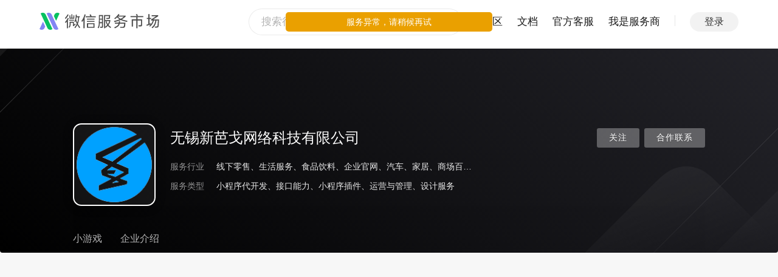

--- FILE ---
content_type: text/html
request_url: https://fuwu.weixin.qq.com/profile/sq_oZwIw1DXo7GWVxplVc7XwvtbcDu4
body_size: 21201
content:
<!DOCTYPE html>
<html lang="zh-cmn-Hans">
  <head data-n-head-ssr>
    <title data-n-head="true">无锡新芭戈网络科技有限公司 | 微信服务市场</title>
    <meta charset="utf-8" />
    <meta http-equiv="X-UA-Compatible" content="IE=edge,chrome=1" />
    <meta name="baidu-site-verification" content="code-KC3SQGOFvb" />
    <meta name="google-site-verification" content="u_9F5q9UrNxwO0uNw5V949s1JTovxX8x_O5f2ZIOlds" />
    <meta name="google-site-verification" content="X22_H_gVbgaA2kLabxpe9Tp3BgBPKoPgxj12zbGPdWM" />
    <meta name="google-site-verification" content="W7QrG9vZcOB_1SLK2aSS7QpN5-QyRrDOBgv5PV5sFWY" />
    <meta name="google-site-verification" content="WovPJHqZ_AYFpcBGXz7CJBA3xojk5cE3ka7wnj47acE" />

    <meta name="renderer" content="webkit" />
    <meta name="mobile-web-app-capable" content="yes" />
    <meta name="apple-mobile-web-app-capable" content="yes" />
    <meta name="apple-mobile-web-app-status-bar-style" content="default" />

    <link
      rel="shortcut icon"
      type="image/x-icon"
      href="https://res.wx.qq.com/a/fed_upload/b099781c-d39a-4d51-a299-b378a6aedd79/servicemarket_favicon.ico"
    />
    <link
      rel="apple-touch-icon-precomposed"
      href="https://res.wx.qq.com/a/fed_upload/9481847c-247a-45c4-88f7-1e3754ae3244/servicemarket_apple_touch_icon.png"
    />
    <link
      rel="apple-touch-icon"
      sizes="120x120"
      href="https://res.wx.qq.com/a/fed_upload/b099781c-d39a-4d51-a299-b378a6aedd79/servicemarket_favicon.ico"
    />
    <meta
      name="viewport"
      content="width=device-width, initial-scale=1, minimal-ui, viewport-fit=cover, maximum-scale=1.0, user-scalable=0"
    />
    <script type="text/javascript">
      // 获取 cookies
      function getCookie(name) {
        var value = '; ' + document.cookie;
        var parts = value.split('; ' + name + '=');
        if (parts.length == 2) return parts.pop().split(';').shift();
        else return '';
      }

      // 检查微信环境
      var ua = navigator.userAgent.toLowerCase();
      var isWeixin = ua.indexOf('micromessenger') !== -1 && ua.indexOf('miniProgram') === -1;
      var noWeLogin = location.pathname.startsWith('/third/wecom');
      if (
        isWeixin &&
        !noWeLogin &&
        parseInt(getCookie('forum_login_type'), 10) !== 1 &&
        parseInt(getCookie('forum_wx_login_err'), 10) !== 1 &&
        parseInt(getCookie('h5_no_login'), 10) !== 1
      ) {
        var origin = location.origin || location.protocol + '//' + location.hostname + (location.port ? ':' + location.port : '');
        var redirectUri = origin + '/ngi/wxLogin?redirect_url=' + encodeURIComponent(location.pathname + location.search || redirectUrl);
        location.href =
          'https://open.weixin.qq.com/connect/oauth2/authorize?appid=wx8683adb0f8e34a84&redirect_uri=' +
          encodeURIComponent(redirectUri) +
          '&response_type=code&scope=snsapi_base&state=#wechat_redirect';
      }

      // 测速用
      var completed = function () {
        window.__ON_LOAD_TIMESTAMP__ = Date.now();
        if (window.sendReportCache && window.sendReportCache.length)
          window.sendReportCache.forEach(function (func) {
            func && func();
          }); // 如果需要提交上报，则在此时提交
        window.sendReportCache = null;
      };
      if (window.addEventListener) window.addEventListener('load', completed, false);
      else window.attachEvent('onload', completed);

      // 需要隐藏导航栏的情况
      var needHideHeader = location.search.indexOf('hideheader=1') >= 0;
      var needCancelHideHeader = location.search.indexOf('hideheader=0') >= 0;
      if (!needHideHeader) {
        var hideHeaderUa = localStorage.getItem('HIDE_HEADER');
        if (hideHeaderUa === ua) needHideHeader = true;
        if (needCancelHideHeader) {
          localStorage.removeItem('HIDE_HEADER');
          needHideHeader = false;
        }
      } else {
        localStorage.setItem('HIDE_HEADER', ua);
      }
      if (needHideHeader) {
        document.documentElement.classList.add('hide-header');
      }
    </script>
    <script type="text/javascript">
      "use strict";

        (function () {
            const script = document.createElement('script');
            script.type = 'text/javascript';
            script.async = true;
            script.src = 'https://res8.wxqcloud.qq.com.cn/obtelemetry/phantom.min.js';
            script.onload = () => {
                window && window.__obtelemetry_phantom__ && window.__obtelemetry_phantom__.enable && window.__obtelemetry_phantom__.enable({
                    wxobsParams: {
                        maskMode: 'no-mask', // all-mask 或 no-mask, 详见：https://developers.weixin.qq.com/miniprogram/analysis/experience/sdk/privacy.html
                        recordCanvas: false,  // 若要采集canvas, 设为true
                        projectId: 'wxef34f91ddab0c534-ZHNA34jrf-IA2A0a', // 项目 ID
                        iframe: false, // 是否采集 iframe 页面
                        console: true, // 是否采集 console 输出的错误日志
                        network: true, // 是否采集网络错误
                    }
                });
            };
            document.head.appendChild(script);
        })();
    </script>
    <!-- Global site tag (gtag.js) - Google Analytics -->
    <script async src="https://www.googletagmanager.com/gtag/js?id=G-MRRHVE420B"></script>
    <script>
      window.dataLayer = window.dataLayer || [];
      function gtag() {
        dataLayer.push(arguments);
      }
      gtag('js', new Date());
      gtag('config', 'G-MRRHVE420B');
    </script>
    <style>
      body {
        opacity: 0;
      }
    </style>
    <meta data-n-head="true" name="description" content="专注大健康产业赋能"><meta data-n-head="true" name="keywords" content="无锡新芭戈网络科技有限公司,微信服务市场,服务市场,小程序服务,微信MCN机构,微信直播">
  <link rel="preload" href="https://res.wx.qq.com/servicemarket/dist/all/manifest.04169877a61d0b3b15ed.js" as="script"><link rel="preload" href="https://res.wx.qq.com/servicemarket/dist/all/styles.f74c6669a9faaa3ab299.css" as="style"><link rel="preload" href="https://res.wx.qq.com/servicemarket/dist/all/styles.d85364f34fc1c4827371.js" as="script"><link rel="preload" href="https://res.wx.qq.com/servicemarket/dist/all/vendor.7a3a0c9c23c0752d1b2c.js" as="script"><link rel="preload" href="https://res.wx.qq.com/servicemarket/dist/all/app.f74c6669a9faaa3ab299.css" as="style"><link rel="preload" href="https://res.wx.qq.com/servicemarket/dist/all/app.0318fcbce43b83bc4d0f.js" as="script"><link rel="prefetch" href="https://res.wx.qq.com/servicemarket/dist/all/129.16ff0667a95df678a972.js"><link rel="prefetch" href="https://res.wx.qq.com/servicemarket/dist/all/130.b21fc2b6b60bc1cc3f12.js"><link rel="prefetch" href="https://res.wx.qq.com/servicemarket/dist/all/131.0c8ab1f2a45ae546a28a.js"><link rel="prefetch" href="https://res.wx.qq.com/servicemarket/dist/all/132.a3d7c3f94070bf7722af.js"><link rel="prefetch" href="https://res.wx.qq.com/servicemarket/dist/all/133.32cae40ba3f28c58e629.js"><link rel="prefetch" href="https://res.wx.qq.com/servicemarket/dist/all/134.d570182b80486efd1361.js"><link rel="prefetch" href="https://res.wx.qq.com/servicemarket/dist/all/135.86e86a9ad2222105940a.js"><link rel="prefetch" href="https://res.wx.qq.com/servicemarket/dist/all/136.50c28d142e77812854c1.js"><link rel="prefetch" href="https://res.wx.qq.com/servicemarket/dist/all/137.591860ac71a2d569befa.js"><link rel="prefetch" href="https://res.wx.qq.com/servicemarket/dist/all/138.e12ab31cf6e126647a1d.js"><link rel="prefetch" href="https://res.wx.qq.com/servicemarket/dist/all/139.0a8d2426ed01f0bd3a4b.js"><link rel="prefetch" href="https://res.wx.qq.com/servicemarket/dist/all/24.98366174cdf0040e3350.js"><link rel="prefetch" href="https://res.wx.qq.com/servicemarket/dist/all/5.712ea5dbd2b5994498e6.js"><link rel="prefetch" href="https://res.wx.qq.com/servicemarket/dist/all/9.8021372d788bafb954d7.js"><link rel="prefetch" href="https://res.wx.qq.com/servicemarket/dist/all/AfterSale.c6f7741f5e7c299a3c20.js"><link rel="prefetch" href="https://res.wx.qq.com/servicemarket/dist/all/AfterSale.f74c6669a9faaa3ab299.css"><link rel="prefetch" href="https://res.wx.qq.com/servicemarket/dist/all/ApiProtocol.85c522e776e4706e2bcd.js"><link rel="prefetch" href="https://res.wx.qq.com/servicemarket/dist/all/ApiTools.4c284aec8952b4da3508.js"><link rel="prefetch" href="https://res.wx.qq.com/servicemarket/dist/all/ApiTools.f74c6669a9faaa3ab299.css"><link rel="prefetch" href="https://res.wx.qq.com/servicemarket/dist/all/ApiWhole.01674ebf0040e673160a.js"><link rel="prefetch" href="https://res.wx.qq.com/servicemarket/dist/all/ApiWhole.f74c6669a9faaa3ab299.css"><link rel="prefetch" href="https://res.wx.qq.com/servicemarket/dist/all/ApiWhole~providerProfileService~serviceMarketSearch.7d5522c6d0dcea0ed0ac.js"><link rel="prefetch" href="https://res.wx.qq.com/servicemarket/dist/all/ApiWhole~providerProfileService~serviceMarketSearch.f74c6669a9faaa3ab299.css"><link rel="prefetch" href="https://res.wx.qq.com/servicemarket/dist/all/ApiWhole~serviceMarketSearch.40786d0c6561dc84e346.js"><link rel="prefetch" href="https://res.wx.qq.com/servicemarket/dist/all/ApiWhole~serviceMarketSearch.f74c6669a9faaa3ab299.css"><link rel="prefetch" href="https://res.wx.qq.com/servicemarket/dist/all/Apidetail.56d74f73b7bb043f56df.js"><link rel="prefetch" href="https://res.wx.qq.com/servicemarket/dist/all/Apidetail.f74c6669a9faaa3ab299.css"><link rel="prefetch" href="https://res.wx.qq.com/servicemarket/dist/all/ChannelDataDetail.549f199b5e19b6f5e04e.js"><link rel="prefetch" href="https://res.wx.qq.com/servicemarket/dist/all/ChannelDataDetail.f74c6669a9faaa3ab299.css"><link rel="prefetch" href="https://res.wx.qq.com/servicemarket/dist/all/ChannelGround.eb2750ac82e4cca41344.js"><link rel="prefetch" href="https://res.wx.qq.com/servicemarket/dist/all/ChannelGround.f74c6669a9faaa3ab299.css"><link rel="prefetch" href="https://res.wx.qq.com/servicemarket/dist/all/ChannelRule.dff0291f0125d307e16e.js"><link rel="prefetch" href="https://res.wx.qq.com/servicemarket/dist/all/ChannelRule.f74c6669a9faaa3ab299.css"><link rel="prefetch" href="https://res.wx.qq.com/servicemarket/dist/all/ChnanelSignUp.88177eaaee36b24db605.js"><link rel="prefetch" href="https://res.wx.qq.com/servicemarket/dist/all/ChnanelSignUp.f74c6669a9faaa3ab299.css"><link rel="prefetch" href="https://res.wx.qq.com/servicemarket/dist/all/CreateSubChannel.d1abb344297503552f10.js"><link rel="prefetch" href="https://res.wx.qq.com/servicemarket/dist/all/CreateSubChannel.f74c6669a9faaa3ab299.css"><link rel="prefetch" href="https://res.wx.qq.com/servicemarket/dist/all/ErrorPage.b35c844f549c9d1e4baf.js"><link rel="prefetch" href="https://res.wx.qq.com/servicemarket/dist/all/ErrorPage.f74c6669a9faaa3ab299.css"><link rel="prefetch" href="https://res.wx.qq.com/servicemarket/dist/all/MobileTipsPage.b412eee13d0d6178c73c.js"><link rel="prefetch" href="https://res.wx.qq.com/servicemarket/dist/all/MobileTipsPage.f74c6669a9faaa3ab299.css"><link rel="prefetch" href="https://res.wx.qq.com/servicemarket/dist/all/OrderDetail.3dfc254a1b334eb699ec.js"><link rel="prefetch" href="https://res.wx.qq.com/servicemarket/dist/all/OrderDetail.f74c6669a9faaa3ab299.css"><link rel="prefetch" href="https://res.wx.qq.com/servicemarket/dist/all/PrivatemsgSession.af8272d8e7c71c642f56.js"><link rel="prefetch" href="https://res.wx.qq.com/servicemarket/dist/all/PrivatemsgSession.f74c6669a9faaa3ab299.css"><link rel="prefetch" href="https://res.wx.qq.com/servicemarket/dist/all/PrivatemsgSession~enterpriseCreate~mcnServiceCreate~mcnServiceCreateRe~mcnServiceEdit~serviceMarketE~bcfc0a64.8486e150470999d92743.js"><link rel="prefetch" href="https://res.wx.qq.com/servicemarket/dist/all/PrivatemsgSession~enterpriseCreate~mcnServiceCreate~mcnServiceCreateRe~mcnServiceEdit~serviceMarketE~bcfc0a64.f74c6669a9faaa3ab299.css"><link rel="prefetch" href="https://res.wx.qq.com/servicemarket/dist/all/ProfileWxKfSettings.c68b75b62eceac35827c.js"><link rel="prefetch" href="https://res.wx.qq.com/servicemarket/dist/all/ProfileWxKfSettings.f74c6669a9faaa3ab299.css"><link rel="prefetch" href="https://res.wx.qq.com/servicemarket/dist/all/SolutionDetail.c3022d39fe0d20ef7a95.js"><link rel="prefetch" href="https://res.wx.qq.com/servicemarket/dist/all/SolutionDetail.f74c6669a9faaa3ab299.css"><link rel="prefetch" href="https://res.wx.qq.com/servicemarket/dist/all/SubChannelDetail.d47c1ba10985d8077b95.js"><link rel="prefetch" href="https://res.wx.qq.com/servicemarket/dist/all/SubChannelDetail.f74c6669a9faaa3ab299.css"><link rel="prefetch" href="https://res.wx.qq.com/servicemarket/dist/all/SwitchLogin.c681841314b37c43cd3b.js"><link rel="prefetch" href="https://res.wx.qq.com/servicemarket/dist/all/SwitchLogin.f74c6669a9faaa3ab299.css"><link rel="prefetch" href="https://res.wx.qq.com/servicemarket/dist/all/TestToolPurchase.0c3a46bf7f8f2292735e.js"><link rel="prefetch" href="https://res.wx.qq.com/servicemarket/dist/all/TestToolPurchase.f74c6669a9faaa3ab299.css"><link rel="prefetch" href="https://res.wx.qq.com/servicemarket/dist/all/ThirdWeComAppWxKfHome.f74c6669a9faaa3ab299.css"><link rel="prefetch" href="https://res.wx.qq.com/servicemarket/dist/all/ThirdWeComAppWxKfHome.fbca18165ca54078043b.js"><link rel="prefetch" href="https://res.wx.qq.com/servicemarket/dist/all/WXCodeMirror.1d892bfeecd23a92258f.js"><link rel="prefetch" href="https://res.wx.qq.com/servicemarket/dist/all/anchorAdmin.e0236aa75c70ad0b3211.js"><link rel="prefetch" href="https://res.wx.qq.com/servicemarket/dist/all/anchorAdmin.f74c6669a9faaa3ab299.css"><link rel="prefetch" href="https://res.wx.qq.com/servicemarket/dist/all/anchorServiceCreate.01506558b62920d38af8.js"><link rel="prefetch" href="https://res.wx.qq.com/servicemarket/dist/all/anchorServiceCreate.f74c6669a9faaa3ab299.css"><link rel="prefetch" href="https://res.wx.qq.com/servicemarket/dist/all/anchorServiceEdit.a2ba69186826feadc10a.js"><link rel="prefetch" href="https://res.wx.qq.com/servicemarket/dist/all/anchorServiceEdit.f74c6669a9faaa3ab299.css"><link rel="prefetch" href="https://res.wx.qq.com/servicemarket/dist/all/enterpriseCreate.d0e86d60281e287dc608.js"><link rel="prefetch" href="https://res.wx.qq.com/servicemarket/dist/all/enterpriseCreate.f74c6669a9faaa3ab299.css"><link rel="prefetch" href="https://res.wx.qq.com/servicemarket/dist/all/enterpriseModifyAdmin.79c98d441b3d6e7dc1b4.js"><link rel="prefetch" href="https://res.wx.qq.com/servicemarket/dist/all/enterpriseModifyAdmin.f74c6669a9faaa3ab299.css"><link rel="prefetch" href="https://res.wx.qq.com/servicemarket/dist/all/incentiveDetail.5039dd8a61b9143de607.js"><link rel="prefetch" href="https://res.wx.qq.com/servicemarket/dist/all/incentiveDetail.f74c6669a9faaa3ab299.css"><link rel="prefetch" href="https://res.wx.qq.com/servicemarket/dist/all/incentiveInfo.1ee9cfcce7b079dadb0f.js"><link rel="prefetch" href="https://res.wx.qq.com/servicemarket/dist/all/incentiveInfo.f74c6669a9faaa3ab299.css"><link rel="prefetch" href="https://res.wx.qq.com/servicemarket/dist/all/incentiveInfo~incentiveProfile~serviceMarketMcnDetail.56c28b2e6fc22b28a4a8.js"><link rel="prefetch" href="https://res.wx.qq.com/servicemarket/dist/all/incentiveInfo~incentiveProfile~serviceMarketMcnDetail.f74c6669a9faaa3ab299.css"><link rel="prefetch" href="https://res.wx.qq.com/servicemarket/dist/all/incentiveProfile.f74c6669a9faaa3ab299.css"><link rel="prefetch" href="https://res.wx.qq.com/servicemarket/dist/all/incentiveProfile.f9d31c46149be0bbbe3f.js"><link rel="prefetch" href="https://res.wx.qq.com/servicemarket/dist/all/incentiveResultDetail.a8ce50e646026ebeb09c.js"><link rel="prefetch" href="https://res.wx.qq.com/servicemarket/dist/all/incentiveResultDetail.f74c6669a9faaa3ab299.css"><link rel="prefetch" href="https://res.wx.qq.com/servicemarket/dist/all/mcnAnchorHome.11f539688b5d3e2e85fd.js"><link rel="prefetch" href="https://res.wx.qq.com/servicemarket/dist/all/mcnAnchorHome.f74c6669a9faaa3ab299.css"><link rel="prefetch" href="https://res.wx.qq.com/servicemarket/dist/all/mcnAnchorHome~providerProfileMCN~providerProfileMCNManagement.8b808e90bdeab4b564ef.js"><link rel="prefetch" href="https://res.wx.qq.com/servicemarket/dist/all/mcnAnchorHome~providerProfileMCN~providerProfileMCNManagement.f74c6669a9faaa3ab299.css"><link rel="prefetch" href="https://res.wx.qq.com/servicemarket/dist/all/mcnFundCertification.546086b55e495134890d.js"><link rel="prefetch" href="https://res.wx.qq.com/servicemarket/dist/all/mcnFundCertification.f74c6669a9faaa3ab299.css"><link rel="prefetch" href="https://res.wx.qq.com/servicemarket/dist/all/mcnServiceCreate.9034552e116b9b9b3933.js"><link rel="prefetch" href="https://res.wx.qq.com/servicemarket/dist/all/mcnServiceCreate.f74c6669a9faaa3ab299.css"><link rel="prefetch" href="https://res.wx.qq.com/servicemarket/dist/all/mcnServiceCreateRe.674ed066d2bb0f06d148.js"><link rel="prefetch" href="https://res.wx.qq.com/servicemarket/dist/all/mcnServiceCreateRe.f74c6669a9faaa3ab299.css"><link rel="prefetch" href="https://res.wx.qq.com/servicemarket/dist/all/mcnServiceDetail.91cd78d4faf377287818.js"><link rel="prefetch" href="https://res.wx.qq.com/servicemarket/dist/all/mcnServiceDetail.f74c6669a9faaa3ab299.css"><link rel="prefetch" href="https://res.wx.qq.com/servicemarket/dist/all/mcnServiceEdit.435635c044a88609da56.js"><link rel="prefetch" href="https://res.wx.qq.com/servicemarket/dist/all/mcnServiceEdit.f74c6669a9faaa3ab299.css"><link rel="prefetch" href="https://res.wx.qq.com/servicemarket/dist/all/notify.c8f08f472de7c5be1199.js"><link rel="prefetch" href="https://res.wx.qq.com/servicemarket/dist/all/notify.f74c6669a9faaa3ab299.css"><link rel="prefetch" href="https://res.wx.qq.com/servicemarket/dist/all/notify~serviceMarketNotify.226e2f453879d011b661.js"><link rel="prefetch" href="https://res.wx.qq.com/servicemarket/dist/all/notify~serviceMarketNotify.f74c6669a9faaa3ab299.css"><link rel="prefetch" href="https://res.wx.qq.com/servicemarket/dist/all/providerChannel.7b3f9dba673a0b8496a4.js"><link rel="prefetch" href="https://res.wx.qq.com/servicemarket/dist/all/providerChannel.f74c6669a9faaa3ab299.css"><link rel="prefetch" href="https://res.wx.qq.com/servicemarket/dist/all/providerIncentive.0a77a406df2f16059eb8.js"><link rel="prefetch" href="https://res.wx.qq.com/servicemarket/dist/all/providerIncentive.f74c6669a9faaa3ab299.css"><link rel="prefetch" href="https://res.wx.qq.com/servicemarket/dist/all/providerIncentiveLatest.5b46ef8519d099262293.js"><link rel="prefetch" href="https://res.wx.qq.com/servicemarket/dist/all/providerIncentiveLatest.f74c6669a9faaa3ab299.css"><link rel="prefetch" href="https://res.wx.qq.com/servicemarket/dist/all/providerIncentiveMine.b17a2f6ffbfafd96baa3.js"><link rel="prefetch" href="https://res.wx.qq.com/servicemarket/dist/all/providerIncentiveMine.f74c6669a9faaa3ab299.css"><link rel="prefetch" href="https://res.wx.qq.com/servicemarket/dist/all/providerProfile.e1ce2efdcddeebce9996.js"><link rel="prefetch" href="https://res.wx.qq.com/servicemarket/dist/all/providerProfile.f74c6669a9faaa3ab299.css"><link rel="prefetch" href="https://res.wx.qq.com/servicemarket/dist/all/providerProfileCommunity.cbd567942342e2b55bb4.js"><link rel="prefetch" href="https://res.wx.qq.com/servicemarket/dist/all/providerProfileCommunity.f74c6669a9faaa3ab299.css"><link rel="prefetch" href="https://res.wx.qq.com/servicemarket/dist/all/providerProfileCommunityAnswer.5c6bb2cb37ff7bc893de.js"><link rel="prefetch" href="https://res.wx.qq.com/servicemarket/dist/all/providerProfileCommunityAnswer.f74c6669a9faaa3ab299.css"><link rel="prefetch" href="https://res.wx.qq.com/servicemarket/dist/all/providerProfileCommunityArticle.83be703b6119dde80627.js"><link rel="prefetch" href="https://res.wx.qq.com/servicemarket/dist/all/providerProfileCommunityArticle.f74c6669a9faaa3ab299.css"><link rel="prefetch" href="https://res.wx.qq.com/servicemarket/dist/all/providerProfileCommunityFav.1f69d42ab16c32335e63.js"><link rel="prefetch" href="https://res.wx.qq.com/servicemarket/dist/all/providerProfileCommunityFollow.864f05dd190b81f45efe.js"><link rel="prefetch" href="https://res.wx.qq.com/servicemarket/dist/all/providerProfileCommunityQuestion.59d40a32d8ff73645379.js"><link rel="prefetch" href="https://res.wx.qq.com/servicemarket/dist/all/providerProfileCommunityQuestion.f74c6669a9faaa3ab299.css"><link rel="prefetch" href="https://res.wx.qq.com/servicemarket/dist/all/providerProfileEvaluationmanagement.79b1718762c2a8cca16a.js"><link rel="prefetch" href="https://res.wx.qq.com/servicemarket/dist/all/providerProfileEvaluationmanagement.f74c6669a9faaa3ab299.css"><link rel="prefetch" href="https://res.wx.qq.com/servicemarket/dist/all/providerProfileIntro.63556591c3e3b6207361.js"><link rel="prefetch" href="https://res.wx.qq.com/servicemarket/dist/all/providerProfileIntro.f74c6669a9faaa3ab299.css"><link rel="prefetch" href="https://res.wx.qq.com/servicemarket/dist/all/providerProfileMCN.8a53af471423e173528e.js"><link rel="prefetch" href="https://res.wx.qq.com/servicemarket/dist/all/providerProfileMCN.f74c6669a9faaa3ab299.css"><link rel="prefetch" href="https://res.wx.qq.com/servicemarket/dist/all/providerProfileMCNManagement.6d698965168e567d2820.js"><link rel="prefetch" href="https://res.wx.qq.com/servicemarket/dist/all/providerProfileMCNManagement.f74c6669a9faaa3ab299.css"><link rel="prefetch" href="https://res.wx.qq.com/servicemarket/dist/all/providerProfileMyTask.1a9e5801aa73d660f80c.js"><link rel="prefetch" href="https://res.wx.qq.com/servicemarket/dist/all/providerProfileMyTask.f74c6669a9faaa3ab299.css"><link rel="prefetch" href="https://res.wx.qq.com/servicemarket/dist/all/providerProfileMyTask~providerProfileTaskSquare.f618c5b66fb373f02e1b.js"><link rel="prefetch" href="https://res.wx.qq.com/servicemarket/dist/all/providerProfileMyTask~providerProfileTaskSquare.f74c6669a9faaa3ab299.css"><link rel="prefetch" href="https://res.wx.qq.com/servicemarket/dist/all/providerProfileSendQuestionnaire.b45a95718bd9837ddbef.js"><link rel="prefetch" href="https://res.wx.qq.com/servicemarket/dist/all/providerProfileSendQuestionnaire.f74c6669a9faaa3ab299.css"><link rel="prefetch" href="https://res.wx.qq.com/servicemarket/dist/all/providerProfileService.7fa00efb854f0b828233.js"><link rel="prefetch" href="https://res.wx.qq.com/servicemarket/dist/all/providerProfileService.f74c6669a9faaa3ab299.css"><link rel="prefetch" href="https://res.wx.qq.com/servicemarket/dist/all/providerProfileServiceManagement.87301ba131a547d17ac3.js"><link rel="prefetch" href="https://res.wx.qq.com/servicemarket/dist/all/providerProfileServiceManagement.f74c6669a9faaa3ab299.css"><link rel="prefetch" href="https://res.wx.qq.com/servicemarket/dist/all/providerProfileServiceManagementNew.f74c6669a9faaa3ab299.css"><link rel="prefetch" href="https://res.wx.qq.com/servicemarket/dist/all/providerProfileServiceManagementNew.f8925eb3e0624dee1a9a.js"><link rel="prefetch" href="https://res.wx.qq.com/servicemarket/dist/all/providerProfileServiceProvider.01c94f33d2c24d036b1f.js"><link rel="prefetch" href="https://res.wx.qq.com/servicemarket/dist/all/providerProfileServiceProvider.f74c6669a9faaa3ab299.css"><link rel="prefetch" href="https://res.wx.qq.com/servicemarket/dist/all/providerProfileSetting.0a8765ca14f1204a9a85.js"><link rel="prefetch" href="https://res.wx.qq.com/servicemarket/dist/all/providerProfileSetting.f74c6669a9faaa3ab299.css"><link rel="prefetch" href="https://res.wx.qq.com/servicemarket/dist/all/providerProfileTaskIndex.f74c6669a9faaa3ab299.css"><link rel="prefetch" href="https://res.wx.qq.com/servicemarket/dist/all/providerProfileTaskIndex.fc29e655f12e55791d0e.js"><link rel="prefetch" href="https://res.wx.qq.com/servicemarket/dist/all/providerProfileTaskSquare.b3a936fe70b2e0cbfe7d.js"><link rel="prefetch" href="https://res.wx.qq.com/servicemarket/dist/all/providerProfileTaskSquare.f74c6669a9faaa3ab299.css"><link rel="prefetch" href="https://res.wx.qq.com/servicemarket/dist/all/saasService.d4be8909aad6109b81c8.js"><link rel="prefetch" href="https://res.wx.qq.com/servicemarket/dist/all/saasService.f74c6669a9faaa3ab299.css"><link rel="prefetch" href="https://res.wx.qq.com/servicemarket/dist/all/serviceMarkeAuditPreview.5875155e88e1103e74c0.js"><link rel="prefetch" href="https://res.wx.qq.com/servicemarket/dist/all/serviceMarkeAuditPreview.f74c6669a9faaa3ab299.css"><link rel="prefetch" href="https://res.wx.qq.com/servicemarket/dist/all/serviceMarkeCommonBuy.37de75000bc502938e1a.js"><link rel="prefetch" href="https://res.wx.qq.com/servicemarket/dist/all/serviceMarkeCommonBuy.f74c6669a9faaa3ab299.css"><link rel="prefetch" href="https://res.wx.qq.com/servicemarket/dist/all/serviceMarkeCommonDetail.afa10dc5b4d67bdd433a.js"><link rel="prefetch" href="https://res.wx.qq.com/servicemarket/dist/all/serviceMarkeCommonDetail.f74c6669a9faaa3ab299.css"><link rel="prefetch" href="https://res.wx.qq.com/servicemarket/dist/all/serviceMarkeCommonOrder.b4dcafc84e8e477d2fe9.js"><link rel="prefetch" href="https://res.wx.qq.com/servicemarket/dist/all/serviceMarkeCommonOrder.f74c6669a9faaa3ab299.css"><link rel="prefetch" href="https://res.wx.qq.com/servicemarket/dist/all/serviceMarkeSaasLikeBuy.5a9daae175d02b372ef1.js"><link rel="prefetch" href="https://res.wx.qq.com/servicemarket/dist/all/serviceMarkeSaasLikeBuy.f74c6669a9faaa3ab299.css"><link rel="prefetch" href="https://res.wx.qq.com/servicemarket/dist/all/serviceMarkeSaasLikeBuy~serviceMarketMcnDetail~serviceOrder.509b1bb237d273212e4f.js"><link rel="prefetch" href="https://res.wx.qq.com/servicemarket/dist/all/serviceMarkeSaasLikeBuy~serviceMarketMcnDetail~serviceOrder.f74c6669a9faaa3ab299.css"><link rel="prefetch" href="https://res.wx.qq.com/servicemarket/dist/all/serviceMarkeSaasOrder.6b6f0c727fe3de1819c0.js"><link rel="prefetch" href="https://res.wx.qq.com/servicemarket/dist/all/serviceMarkeSaasOrder.f74c6669a9faaa3ab299.css"><link rel="prefetch" href="https://res.wx.qq.com/servicemarket/dist/all/serviceMarketAddPackage.f74c6669a9faaa3ab299.css"><link rel="prefetch" href="https://res.wx.qq.com/servicemarket/dist/all/serviceMarketAddPackage.f8a1ec6ca013b5c9a492.js"><link rel="prefetch" href="https://res.wx.qq.com/servicemarket/dist/all/serviceMarketAddPlugin.7a4e2933454e1c69c621.js"><link rel="prefetch" href="https://res.wx.qq.com/servicemarket/dist/all/serviceMarketAddPlugin.f74c6669a9faaa3ab299.css"><link rel="prefetch" href="https://res.wx.qq.com/servicemarket/dist/all/serviceMarketBuy.770dda7bde643bbd20d3.js"><link rel="prefetch" href="https://res.wx.qq.com/servicemarket/dist/all/serviceMarketBuy.f74c6669a9faaa3ab299.css"><link rel="prefetch" href="https://res.wx.qq.com/servicemarket/dist/all/serviceMarketCreate.483e41ab7fb1e90591b2.js"><link rel="prefetch" href="https://res.wx.qq.com/servicemarket/dist/all/serviceMarketCreate.f74c6669a9faaa3ab299.css"><link rel="prefetch" href="https://res.wx.qq.com/servicemarket/dist/all/serviceMarketDataDetail.5458b8341f0d4f1ce6e5.js"><link rel="prefetch" href="https://res.wx.qq.com/servicemarket/dist/all/serviceMarketDataDetail.f74c6669a9faaa3ab299.css"><link rel="prefetch" href="https://res.wx.qq.com/servicemarket/dist/all/serviceMarketDataDisplay.0f55b5acf1f05d5eb8b2.js"><link rel="prefetch" href="https://res.wx.qq.com/servicemarket/dist/all/serviceMarketDataDisplay.f74c6669a9faaa3ab299.css"><link rel="prefetch" href="https://res.wx.qq.com/servicemarket/dist/all/serviceMarketDetail.ef6a923ed32bb0f83532.js"><link rel="prefetch" href="https://res.wx.qq.com/servicemarket/dist/all/serviceMarketDetail.f74c6669a9faaa3ab299.css"><link rel="prefetch" href="https://res.wx.qq.com/servicemarket/dist/all/serviceMarketEnterpriseEdit.4f8b4f0fd7c1e72212d2.js"><link rel="prefetch" href="https://res.wx.qq.com/servicemarket/dist/all/serviceMarketEnterpriseEdit.f74c6669a9faaa3ab299.css"><link rel="prefetch" href="https://res.wx.qq.com/servicemarket/dist/all/serviceMarketHomeNew.4a40f16ca16b344c92b5.js"><link rel="prefetch" href="https://res.wx.qq.com/servicemarket/dist/all/serviceMarketHomeNew.f74c6669a9faaa3ab299.css"><link rel="prefetch" href="https://res.wx.qq.com/servicemarket/dist/all/serviceMarketInvoice.02de2d00e059106c938f.js"><link rel="prefetch" href="https://res.wx.qq.com/servicemarket/dist/all/serviceMarketKfMsgpush.6b192b50d7d351845f05.js"><link rel="prefetch" href="https://res.wx.qq.com/servicemarket/dist/all/serviceMarketKfMsgpush.f74c6669a9faaa3ab299.css"><link rel="prefetch" href="https://res.wx.qq.com/servicemarket/dist/all/serviceMarketManageHome.eddb5ea2276777ce608e.js"><link rel="prefetch" href="https://res.wx.qq.com/servicemarket/dist/all/serviceMarketManageHome.f74c6669a9faaa3ab299.css"><link rel="prefetch" href="https://res.wx.qq.com/servicemarket/dist/all/serviceMarketMcnAnchorInvitation.44f4f6b3b71869bd650d.js"><link rel="prefetch" href="https://res.wx.qq.com/servicemarket/dist/all/serviceMarketMcnAnchorInvitation.f74c6669a9faaa3ab299.css"><link rel="prefetch" href="https://res.wx.qq.com/servicemarket/dist/all/serviceMarketMcnDetail.cdc054195d8f2d549737.js"><link rel="prefetch" href="https://res.wx.qq.com/servicemarket/dist/all/serviceMarketMcnDetail.f74c6669a9faaa3ab299.css"><link rel="prefetch" href="https://res.wx.qq.com/servicemarket/dist/all/serviceMarketMsgpush.6f01f3104b6a6ea6d51f.js"><link rel="prefetch" href="https://res.wx.qq.com/servicemarket/dist/all/serviceMarketMsgpush.f74c6669a9faaa3ab299.css"><link rel="prefetch" href="https://res.wx.qq.com/servicemarket/dist/all/serviceMarketMsgset.18ee4591694a565218ba.js"><link rel="prefetch" href="https://res.wx.qq.com/servicemarket/dist/all/serviceMarketMsgset.f74c6669a9faaa3ab299.css"><link rel="prefetch" href="https://res.wx.qq.com/servicemarket/dist/all/serviceMarketNewInvoice.aa66803addae241c1d34.js"><link rel="prefetch" href="https://res.wx.qq.com/servicemarket/dist/all/serviceMarketNewOrderDetail.cc5891a8afaf1a80fe3b.js"><link rel="prefetch" href="https://res.wx.qq.com/servicemarket/dist/all/serviceMarketNewOrderDetail.f74c6669a9faaa3ab299.css"><link rel="prefetch" href="https://res.wx.qq.com/servicemarket/dist/all/serviceMarketNewOrderList.39ff5fdb1955ae0c7bb8.js"><link rel="prefetch" href="https://res.wx.qq.com/servicemarket/dist/all/serviceMarketNewOrderList.f74c6669a9faaa3ab299.css"><link rel="prefetch" href="https://res.wx.qq.com/servicemarket/dist/all/serviceMarketNotify.841e40dc3f7ef2e609ad.js"><link rel="prefetch" href="https://res.wx.qq.com/servicemarket/dist/all/serviceMarketNotify.f74c6669a9faaa3ab299.css"><link rel="prefetch" href="https://res.wx.qq.com/servicemarket/dist/all/serviceMarketOrderList.d37cb29af28d7624b557.js"><link rel="prefetch" href="https://res.wx.qq.com/servicemarket/dist/all/serviceMarketOrderList.f74c6669a9faaa3ab299.css"><link rel="prefetch" href="https://res.wx.qq.com/servicemarket/dist/all/serviceMarketOrderList~serviceMarketServiceRatingCreate.08bab2394d1264083aa5.js"><link rel="prefetch" href="https://res.wx.qq.com/servicemarket/dist/all/serviceMarketOrderList~serviceMarketServiceRatingCreate.f74c6669a9faaa3ab299.css"><link rel="prefetch" href="https://res.wx.qq.com/servicemarket/dist/all/serviceMarketSearch.b3c11f4795b9699d582f.js"><link rel="prefetch" href="https://res.wx.qq.com/servicemarket/dist/all/serviceMarketSearch.f74c6669a9faaa3ab299.css"><link rel="prefetch" href="https://res.wx.qq.com/servicemarket/dist/all/serviceMarketSellerAdminDoc.ea7e472ab3324c9d4efd.js"><link rel="prefetch" href="https://res.wx.qq.com/servicemarket/dist/all/serviceMarketSellerAdminDoc.f74c6669a9faaa3ab299.css"><link rel="prefetch" href="https://res.wx.qq.com/servicemarket/dist/all/serviceMarketSellerAdminPackage.1f110771fe938a0ffc51.js"><link rel="prefetch" href="https://res.wx.qq.com/servicemarket/dist/all/serviceMarketSellerAdminPackage.f74c6669a9faaa3ab299.css"><link rel="prefetch" href="https://res.wx.qq.com/servicemarket/dist/all/serviceMarketSellerAdminRoute.afedf3118edf4d24f73c.js"><link rel="prefetch" href="https://res.wx.qq.com/servicemarket/dist/all/serviceMarketSellerAdminRoute.f74c6669a9faaa3ab299.css"><link rel="prefetch" href="https://res.wx.qq.com/servicemarket/dist/all/serviceMarketSellerAdminService.c3f0095f3833ecfa10f0.js"><link rel="prefetch" href="https://res.wx.qq.com/servicemarket/dist/all/serviceMarketSellerAdminService.f74c6669a9faaa3ab299.css"><link rel="prefetch" href="https://res.wx.qq.com/servicemarket/dist/all/serviceMarketServiceRatingCreate.202427b15c72741ae810.js"><link rel="prefetch" href="https://res.wx.qq.com/servicemarket/dist/all/serviceMarketServiceRatingCreate.f74c6669a9faaa3ab299.css"><link rel="prefetch" href="https://res.wx.qq.com/servicemarket/dist/all/serviceOrder.baa8cf6ef433af8e3449.js"><link rel="prefetch" href="https://res.wx.qq.com/servicemarket/dist/all/serviceOrder.f74c6669a9faaa3ab299.css"><link rel="prefetch" href="https://res.wx.qq.com/servicemarket/dist/all/vendors~AfterSale~OrderDetail~ProfileWxKfSettings~anchorAdmin~incentiveProfile~mcnAnchorHome~mcnFund~825d5c8f.f5e1ff0cff5413e64630.js"><link rel="prefetch" href="https://res.wx.qq.com/servicemarket/dist/all/vendors~ApiTools~OrderDetail~anchorServiceCreate~anchorServiceEdit~incentiveInfo~incentiveProfile~pr~8c714dd5.cd0255233178a3d90531.js"><link rel="prefetch" href="https://res.wx.qq.com/servicemarket/dist/all/vendors~ApiTools~OrderDetail~enterpriseCreate~mcnAnchorHome~mcnFundCertification~notify~providerChan~01255f58.f35a2062eb108012505c.js"><link rel="prefetch" href="https://res.wx.qq.com/servicemarket/dist/all/vendors~ChannelDataDetail~providerChannel~providerProfileServiceManagement~providerProfileServiceMan~ccf4e9ed.34600e5f6585139d61df.js"><link rel="prefetch" href="https://res.wx.qq.com/servicemarket/dist/all/vendors~ChannelGround~SubChannelDetail~providerChannel.2d626a68413e73b939fd.js"><link rel="prefetch" href="https://res.wx.qq.com/servicemarket/dist/all/vendors~PrivatemsgSession.897a06a7ed7c35765dcd.js"><link rel="prefetch" href="https://res.wx.qq.com/servicemarket/dist/all/vendors~PrivatemsgSession~anchorServiceCreate~anchorServiceEdit~enterpriseCreate~mcnServiceCreate~mc~ac249e3c.e849296901a7efc62cfd.js"><link rel="prefetch" href="https://res.wx.qq.com/servicemarket/dist/all/vendors~anchorServiceCreate~anchorServiceEdit~mcnServiceCreate~mcnServiceCreateRe~mcnServiceEdit.c81cdf96868c1f47c781.js"><link rel="prefetch" href="https://res.wx.qq.com/servicemarket/dist/all/vendors~mcnFundCertification.29836ef21b6d587d79f7.js"><link rel="prefetch" href="https://res.wx.qq.com/servicemarket/dist/all/vendors~providerProfileEvaluationmanagement~serviceMarketDataDetail~serviceMarketSellerAdminService~~de5d0fa3.3ceebbe67f424386f970.js"><link rel="prefetch" href="https://res.wx.qq.com/servicemarket/dist/all/vendors~providerProfileIntro~providerProfileMyTask~providerProfileTaskSquare.732b0c64f31145300cce.js"><link rel="prefetch" href="https://res.wx.qq.com/servicemarket/dist/all/vendors~providerProfileMyTask~providerProfileServiceManagementNew.8aac1df45b676685870e.js"><link rel="prefetch" href="https://res.wx.qq.com/servicemarket/dist/all/vendors~serviceMarkeAuditPreview~serviceMarketDetail.1f0dce59c322801924ce.js"><link rel="prefetch" href="https://res.wx.qq.com/servicemarket/dist/all/vendors~serviceMarkeCommonDetail.6019d5bb9ae7f98cf74c.js"><link rel="prefetch" href="https://res.wx.qq.com/servicemarket/dist/all/vendors~serviceMarketMsgset.a1bbe873cb562e6ad997.js"><link rel="prefetch" href="https://res.wx.qq.com/servicemarket/dist/all/vendors~serviceMarketSearch.08263582366c0352d3d0.js"><link rel="prefetch" href="https://res.wx.qq.com/servicemarket/dist/all/vendors~serviceOrder.1f9dcaeab6ebb5a62e87.js"><link rel="stylesheet" href="https://res.wx.qq.com/servicemarket/dist/all/styles.f74c6669a9faaa3ab299.css"><link rel="stylesheet" href="https://res.wx.qq.com/servicemarket/dist/all/app.f74c6669a9faaa3ab299.css"></head>
  <body>
    <script>
      window.__USER_INFO__ = {
        userInfo: null,
        enterpriseInfo: null,
      };
    </script>
    <div id="app" data-server-rendered="true" class="app_container app"><div check-reduce style="display: none"><img src="https://res.wx.qq.com/op_res/dHtIRV4hVzWL3c2ZSXjoG1VcnRC3fENDSGIm_8hOS-9PWFTVVdbPfoGTaJnHJpFm"></div><div><!----><div id="header" itemscope="itemscope" itemtype="http://www.schema.org/SiteNavigationElement" class="head app_header"><div class="head__nav__container servicemarket-header header" style="background:white;"><div class="head__nav__inner"><div class="head_box js_head_box servicemarket-nav"><div class="weui-desktop-head__inner"><div check-reduce class="weui-desktop-head__inner_hd"><div class="weui-desktop-layout"><div class="weui-desktop-layout__side"><h1 class="weui-desktop-logo servicemarket-nav_logo"><a href="/" title="微信服务市场" class="logo_mp"></a></h1></div></div><div class="header__navs"><!----></div></div><div class="header__right"><div class="header__search"><div class="search__inner"><div class="weui-desktop-search weui-desktop-form__input_appendIn"><div class="weui-desktop-form__input-area"><span class="weui-desktop-form__input-wrp weui-desktop-form__input_clear"><!----> <!----> <span class="weui-desktop-form__input-append-in"><!----> <!----> <!----> <button type="button" class="weui-desktop-icon-btn weui-desktop-search__btn"><div class="weui-desktop-icon weui-desktop-icon__search weui-desktop-icon__small" style="width:20px;height:20px;"><!----> <!----> <!----> <!----> <!----> <!----> <!----> <!----> <!----> <!----> <!----> <!----> <!----> <!----> <!----> <!----> <!----> <!----> <!----> <!----> <!----> <!----> <!----> <!----> <!----> <!----> <!----> <!----> <!----> <!----> <!----> <!----> <!----> <!----> <!----> <!----> <!----> <!----> <!----> <!----> <!----> <!----> <!----> <!----> <!----> <!----> <!----> <!----> <!----> <!----> <!----> <!----> <!----> <!----> <!----> <!----> <!----> <!----> <!----> <!----> <!----> <!----> <!----> <!----> <!----> <!----> <!----> <!----> <!----> <!----> <!----> <!----> <!----> <!----> <!----> <!----> <!----> <svg viewBox="0 0 24 24" xmlns="http://www.w3.org/2000/svg"><path d="M5.78 5.782a7 7 0 0110.557 9.142l4.292 4.294-1.414 1.414-4.292-4.293A7.002 7.002 0 015.78 5.782zm1.06 1.061a5.5 5.5 0 107.78 7.778 5.5 5.5 0 00-7.78-7.778z" fill="none" fill-rule="evenodd"></path></svg> <!----> <!----> <!----> <!----> <!----></div></button></span> <!----> <!----> <!----> <input type="text" name="" placeholder="搜索行业、服务、服务商" value="" class="weui-desktop-form__input"> <!----></span> <!----> <!----></div> <!----> <!----> <div class="weui-desktop-search__panel" style="display:none;"></div></div></div></div><div class="header__navs__inner"><div itemprop="name" class="block_nav normal_nav"><a itemprop="url" href="https://developers.weixin.qq.com/community" target="_blank" class="block_nav_link">社区</a></div><div itemprop="name" class="block_nav normal_nav"><a itemprop="url" href="https://developers.weixin.qq.com/doc/oplatform/service_market/intro.html" target="_blank" class="block_nav_link">文档</a></div><div itemprop="name" class="block_nav normal_nav"><a href="javascript:;" class="block_nav_link">官方客服</a></div><div itemprop="name" class="block_nav normal_nav" style="display:;"><a href="javascript:;" class="block_nav_link">我是服务商</a></div><div class="block_nav normal_nav"><div check-reduce="" class="dib servicemarket_userbar"><div class="header_ctrls_divider"></div><div class="header_ctrls_meta top_notice_box header_adjust_height" style="display: none"><span class="account_inbox_switch"><i class="icon_inbox opacity"></i></span></div><button class="login_button" style="margin-left: 24px">登录</button></div></div></div></div></div></div></div></div></div><div id="body" class="body page_simple"><div class="container_box"><!----><div class="saas-page"><div class="saas-page_hd"><div class="mcnHome-page_hd__content"><div class="mcnHome_hd__left"><div class="mcnHome_hd__img"><img src="https://mmbiz.qpic.cn/sz_mmbiz_png/jFhRvHdkQdOeA7rx30EQ3SNCZvza7yagibpufKjz0ibMGKW8ZaP8ZUB3V4VjpkWADntLRST1Q1ysl1mSPW9281Fg/0" alt="维吧"></div><div class="mcnHome_hd__text"><h1 class="mcnHome_hd__title">无锡新芭戈网络科技有限公司</h1><div><em>服务行业</em><span>线下零售、生活服务、食品饮料、企业官网、汽车、家居、商场百货、其他</span></div><div><em>服务类型</em><span>小程序代开发、接口能力、小程序插件、运营与管理、设计服务</span></div></div></div><div class="mcnHome_hd__right"><a href="javascript:;" class="btn">关注</a><span class="popover__box popover__box_hide" data-v-139daab2><!----><span class="popover_target" data-v-139daab2><a href="javascript:;" class="btn" data-v-139daab2>合作联系</a></span></span></div><div class="dialog_wrapper" style="display:none;"><div class="dialog_wrp_new dialog_component" style="width:600px;"><div class="dialog"><a href="javascript:;" class="icon16_opr closed pop_closed"></a><!----><div class="dialog_bd"><!----><div class="appeal_guide_content"><div class="msg_icon_wrapper"><i class="icon_msg warn"></i></div><div class="create_service_block">无法创建服务</div><!----><div style="font-size:16px;padding:18px;">
        企业未配置客服人员，无法创建服务，请管理员先配置，查看<a target="_blank" href="https://developers.weixin.qq.com/community/develop/article/doc/00026aa67d486025a16b714a55b013">客服配置指引</a></div></div></div><div class="dialog_ft"><a href="javascript:;" class="btn btn_primary">确定</a></div></div></div></div><div check-reduce="" class="dialog_wrapper dialog_with_head" style="display:none;"><div class="dialog_wrp_new dialog_component" style="width:1000px;"><div class="dialog"><a href="javascript:;" class="icon16_opr closed pop_closed"></a><div class="dialog_hd"><h3>选择需要上架的开放服务</h3></div><div class="dialog_bd"><!----><div class="services-type__content"><ul class="services-type__list"></ul></div></div><!----></div></div></div><div class="dialog_wrapper dialog_with_head dialog_info" style="display:none;"><div class="dialog_wrp_new dialog_component" style="width:600px;"><div class="dialog"><a href="javascript:;" class="icon16_opr closed pop_closed"></a><div class="dialog_hd"><h3>提示</h3></div><div class="dialog_bd"><span class="msg_icon_wrapper"><i class="icon_msg info"></i></span><p style="margin-bottom:24px;"></p><a href="" class="btn btn_primary">确定</a></div><!----></div></div></div></div><div class="mcnHome-page_show__tab" style="display:;"><ul class="tab_navs title_tab" style="overflow-x: auto; white-space: nowrap"><!----><!----><!----><li class="tab_nav"><a href="https://fuwu.weixin.qq.com/service-provider/miniGames/proxy" target="_blank" class="router-link-active">小游戏</a></li><!----><li class="tab_nav"><a href="/profile/sq_oZwIw1DXo7GWVxplVc7XwvtbcDu4/intro" class="router-link-active">企业介绍</a></li><!----><!----><!----></ul></div></div><!----><!----><!----></div></div></div></div><div class="preload-img"><img src="https://wxaservicemarket-1258344707.cos.ap-shanghai.myqcloud.com/yuantu_1679542832.jpg"></div><div id="footer" check-reduce="" class="foot blur_row page_full" data-v-28eaffb1><ul class="links ft" data-v-28eaffb1><li class="links_item" data-v-28eaffb1><a href="http://www.tencent.com/zh-cn/index.shtml" target="_blank" data-v-28eaffb1>关于腾讯</a></li><li class="links_item" data-v-28eaffb1><a href="https://developers.weixin.qq.com/community/develop/doc/000e2cb63d8c28e6cf79d839b51809" target="_blank" data-v-28eaffb1>运营规范</a></li><li class="links_item" data-v-28eaffb1><a href="https://mp.weixin.qq.com/debug/wxadoc/dev/index.html" target="_blank" data-v-28eaffb1>文档中心</a></li><li class="links_item" data-v-28eaffb1><a href="http://mp.weixin.qq.com/cgi-bin/opshowpage?action=dispelinfo&lang=zh_CN&begin=1&count=9" target="_blank" data-v-28eaffb1>辟谣中心</a></li><li class="links_item" data-v-28eaffb1><a href="http://kf.qq.com/product/wx_xcx.html" target="_blank" data-v-28eaffb1>客服中心</a></li><li class="links_item" data-v-28eaffb1><p class="copyright" data-v-28eaffb1>Copyright © 2012-2026 Tencent. All Rights Reserved.</p></li></ul></div><!----><div check-reduce="" class="mod_get_page_top for_pc" style="display:none;"><div class="get_page_top_inner"><i class="icon icon_page_top"></i></div></div></div><script>window.__INITIAL_STATE__={"$host":"fuwu.weixin.qq.com","items":{},"token":"","language":"zh-Hans","home":{},"appClass":"","pageName":"","pendingActions":[],"searchQuery":"","shareImg":"https:\u002F\u002Fres.wx.qq.com\u002Fop_res\u002FdHtIRV4hVzWL3c2ZSXjoG1VcnRC3fENDSGIm_8hOS-9PWFTVVdbPfoGTaJnHJpFm","user":{"login":false,"isOfficialUser":false,"headimgurl":"https:\u002F\u002Fmmbiz.qpic.cn\u002Fmmbiz\u002FicTdbqWNOwNRna42FI242Lcia07jQodd2FJGIYQfG0LAJGFxM4FbnQP6yfMxBgJ0F3YRqJCJ1aPAK2dQagdusBZg\u002F0?wx_fmt=png","nickname":"","openid":"","user_name":"","authority":[],"loading":false},"userRecentlyVisited":[],"usercntinfo":{"appreciateByCnt":0,"introduce":"","EnterpriseIntr":"","answerCnt":0,"articleCnt":0,"medalsCnt":0},"notifyUnread":[],"notifyAll":[],"notifySystem":{"list":[],"total":0},"notifyLike":{"list":[],"total":0},"notifySystemNewCount":0,"notifyLikeNewCount":0,"enterprise":{"appInfoLoading":false,"appInfo":[],"mpInfoLoading":false,"mpInfo":[],"thirdappList":[],"list":[],"isFetching":false},"login":{"gotoLogin":false,"redirect_uri":""},"github":{},"board":{"list":{"adminList":[],"commonList":[]},"medals":[]},"bindingGithub":false,"hideHeader":false,"showGlobalSearch":true,"hideFooter":false,"iframe":{"content":""},"hasAgreedRuntimeProtocol":false,"personal":{"openid":"","info":{"userInfo":{"nickname":"维吧","headimgurl":"http:\u002F\u002Fmmbiz.qpic.cn\u002Fsz_mmbiz_png\u002FjFhRvHdkQdOeA7rx30EQ3SNCZvza7yagibpufKjz0ibMGKW8ZaP8ZUB3V4VjpkWADntLRST1Q1ysl1mSPW9281Fg\u002F0","openid":"sq_oZwIw1DXo7GWVxplVc7XwvtbcDu4","svrTime":1768170878,"isEnterprise":true,"isMcn":false,"authority":[],"isPrivacySettingGrant":"0","subjectName":"无锡新芭戈网络科技有限公司"},"selfInfo":{"EnterpriseOpenId":"sq_oZwIw1DXo7GWVxplVc7XwvtbcDu4","EnterpriseName":"维吧","Image":"http:\u002F\u002Fmmbiz.qpic.cn\u002Fsz_mmbiz_png\u002FjFhRvHdkQdOeA7rx30EQ3SNCZvza7yagibpufKjz0ibMGKW8ZaP8ZUB3V4VjpkWADntLRST1Q1ysl1mSPW9281Fg\u002F0","EnterpriseType":"1|2|3|6","EnterpriseCategory":"","SubjectName":"无锡新芭戈网络科技有限公司","Area":"江苏省|无锡市","EnterpriseIntr":"专注大健康产业赋能","Website":"https:\u002F\u002Fscm.12349.life","CreateTime":"1690960183","UpdateTime":"1690960183","ServeOversea":"0","ExtraAllowedIndustries":"","ExtraAllowedIndustriesEN":"","DocContent":"\u003Cp \u003E\u003Cspan style=\"font-size: 14px;\"\u003E专注大健康产业赋能\u003C\u002Fspan\u003E\u003C\u002Fp\u003E","ServiceIndustry":"363|15|313|217|100|285|359|999999","ServiceCategory":"小程序代开发|接口能力|小程序插件|运营与管理|设计服务","Display":"1","isMcn":false},"appreciateInfo":{"appreciateByCnt":0,"appreciateCnt":0},"isBan":false},"getPersonInfoReady":true,"cnt":{},"caseList":[],"caseFetched":false,"question":{"list":[],"total":30},"answer":{"list":[],"total":30},"share":{"list":[],"total":30},"recommend":{"list":[],"total":30},"article":{"list":[],"total":10},"fav":{"list":[],"total":30},"follow":{"list":[],"total":30},"serviceList":[],"minishopOrderList":[],"minishopOrderCount":0,"miniProgramDevelopOrderList":[],"miniProgramDevelopOrderCount":0,"marketingManagementOrderList":[],"marketingManagementOrderCount":0,"serviceListLoading":false,"serviceListLoaded":true,"MiniProgramDevelopService":[],"CustomDevelopService":[],"PluginDevelopService":[],"ApiDevelopService":[],"MiniShopService":[],"TestToolService":[],"DesignToolService":[],"SellHelperService":[],"ChannelService":[],"MarketingManagementService":[],"currentServiceType":1,"servcieDesc":"针对行业、场景的小程序代开发服务，帮助企业快速搭建小程序","devAppInfo":null,"devAppInfoLoading":false,"isSupportApidevelop":false},"serviceMarket":{"homeMainConfig":[],"mp":{"isPublish":true},"home":{"miniProgramDevelopService":[],"pluginService":[],"apiService":[],"testToolService":[],"mcnService":[]},"search":{"serviceFilterResult":[],"specialFilterResult":[],"saasService":{"total":0,"limit":0,"start":0,"list":[]},"saasProvider":{"total":0,"limit":0,"start":0,"list":[]},"mcnAnchor":{"total":0,"limit":0,"start":0,"list":[]},"mcnAgency":{"total":0,"limit":0,"start":0,"list":[]},"mcnService":{"total":0,"limit":0,"start":0,"list":[]}},"tagConfig":{"info":{"__cms_version__":5,"industry2Scene":{"19":[91,92,93,94,95,96,97,98,99,100,101,102,103]},"mcn":{"area":[{"id":1,"name":"美妆\u002F洗护","nameEn":""},{"id":2,"name":"线下综合零售","nameEn":""},{"id":3,"name":"家居","nameEn":""},{"id":4,"name":"鞋服\u002F运动","nameEn":""},{"id":5,"name":"数码3c","nameEn":""},{"id":6,"name":"母婴\u002F玩具","nameEn":""},{"id":7,"name":"食品\u002F饮料","nameEn":""},{"id":8,"name":"配饰","nameEn":""},{"id":9,"name":"餐饮","nameEn":""},{"id":10,"name":"汽车","nameEn":""},{"id":11,"name":"生活服务","nameEn":""},{"id":12,"name":"电商平台","nameEn":""},{"id":13,"name":"商业服务","nameEn":""},{"id":14,"name":"文艺\u002F农资","nameEn":""},{"id":15,"name":"休闲娱乐","nameEn":""},{"id":16,"name":"金融","nameEn":""},{"id":17,"name":"文娱","nameEn":""},{"id":18,"name":"教育","nameEn":""}],"serviceIndustry":[{"id":1,"name":"餐饮","nameEn":""},{"id":2,"name":"线下零售","nameEn":""},{"id":3,"name":"生活服务","nameEn":""},{"id":4,"name":"教育","nameEn":""},{"id":5,"name":"电商平台","nameEn":""},{"id":6,"name":"珠宝配饰","nameEn":""},{"id":7,"name":"鞋服运动","nameEn":""},{"id":8,"name":"母婴玩具","nameEn":""},{"id":9,"name":"家电数码","nameEn":""},{"id":10,"name":"旅游","nameEn":""},{"id":11,"name":"美妆洗护","nameEn":""},{"id":12,"name":"医疗","nameEn":""},{"id":13,"name":"食品饮料","nameEn":""},{"id":14,"name":"汽车","nameEn":""},{"id":15,"name":"家居","nameEn":""},{"id":16,"name":"休闲娱乐","nameEn":""},{"id":17,"name":"出行交通","nameEn":""},{"id":18,"name":"金融","nameEn":""}]},"saas":{"industry":[{"children":[20,144,145,146,151,152,36,147,150],"id":19,"name":"餐饮","nameEn":"","name_for_search":["餐饮"]},{"children":[365,364,366],"id":363,"name":"线下零售","nameEn":"","name_for_search":["线下","零售"]},{"children":[180,252,250,253,80,255,251,22,179,206,207,205,408,409,410,411,412,413],"id":15,"name":"生活服务","nameEn":"","name_for_search":["生活服务","生活"]},{"children":[122,248,124,126,121,125,247,123,246,271],"id":120,"name":"教育","nameEn":"","name_for_search":["教育"]},{"children":[2,7,8],"id":1,"name":"电商平台","nameEn":"","name_for_search":["电商","平台"]},{"children":[353,354,355,356,357,358,380,398],"id":352,"name":"奢侈品\u002F配饰","nameEn":"","name_for_search":["奢侈品","奢侈","配饰"]},{"children":[414,415,277,416,276,417],"id":272,"name":"鞋服运动","nameEn":"","name_for_search":["鞋服","运动"]},{"children":[304,342,343,344,345,346,347,348],"id":300,"name":"母婴玩具","nameEn":"","name_for_search":["母婴","玩具"]},{"children":[307,308,309,310,311,312],"id":306,"name":"家电数码","nameEn":"","name_for_search":["家电","数码"]},{"children":[24,70,71,82,383],"id":23,"name":"旅游住宿","nameEn":"","name_for_search":["旅游","住宿"]},{"children":[374,375,376,377,378,379],"id":373,"name":"美妆","nameEn":"","name_for_search":["美妆"]},{"children":[368,370,371,372,369],"id":367,"name":"日化","nameEn":"","name_for_search":["日化"]},{"children":[360,361,362],"id":359,"name":"商场百货","nameEn":"","name_for_search":["商场","百货"]},{"children":[269,268,43,38,41,40,39,270,261,407],"id":37,"name":"医疗","nameEn":"","name_for_search":["医疗"]},{"children":[314,315,316,317,318,319,320,341,321],"id":313,"name":"食品饮料","nameEn":"","name_for_search":["食品","饮料"]},{"children":[102,103,105,101,104,235],"id":100,"name":"汽车","nameEn":"","name_for_search":["汽车"]},{"children":[286,287,288,289,290,291],"id":285,"name":"家居","nameEn":"","name_for_search":["家居"]},{"children":[64,54,55,60,119,56,51,53,61,58,63,59,52,267,57,406,407],"id":50,"name":"出行交通","nameEn":"","name_for_search":["出行","交通"]},{"children":[140,141,142,143],"id":139,"name":"金融","nameEn":"","name_for_search":["金融"]},{"children":[265],"id":183,"name":"体育","nameEn":"","name_for_search":["体育"]},{"children":[211,212,177],"id":176,"name":"房地产","nameEn":"","name_for_search":["房地产","房","地产"]},{"children":[263],"id":112,"name":"游戏","nameEn":"","name_for_search":["游戏"]},{"children":[400,156],"id":399,"name":"社区团购","nameEn":"","name_for_search":["社区","团购"]},{"children":[],"id":999999,"name":"其他","nameEn":"","name_for_search":[]},{"children":[],"id":100001,"name":"小程序直播","nameEn":"","name_for_search":["小程序","直播"]},{"children":[],"id":100002,"name":"服务号对话","nameEn":"","name_for_search":["服务号","对话"]},{"children":[],"id":100003,"name":"快递业与邮政","nameEn":"","name_for_search":["快递","邮政"]},{"children":[],"id":100004,"name":"教育","nameEn":"","name_for_search":["教育"]},{"children":[],"id":100005,"name":"医疗","nameEn":"","name_for_search":["医疗"]},{"children":[],"id":100006,"name":"政务民生","nameEn":"","name_for_search":["政务","民生"]},{"children":[],"id":100007,"name":"金融业","nameEn":"","name_for_search":["金融业","金融"]},{"children":[],"id":100008,"name":"出行与交通","nameEn":"","name_for_search":["出行","交通"]},{"children":[],"id":100009,"name":"房地产","nameEn":"","name_for_search":["房地产","房","地产"]},{"children":[],"id":100010,"name":"IT科技","nameEn":"","name_for_search":["IT","科技"]},{"children":[],"id":100011,"name":"餐饮","nameEn":"","name_for_search":["餐饮"]},{"children":[],"id":100012,"name":"旅游","nameEn":"","name_for_search":["旅游"]},{"children":[],"id":100013,"name":"时政信息","nameEn":"","name_for_search":["时政"]},{"children":[],"id":100014,"name":"文娱","nameEn":"","name_for_search":["文娱"]},{"children":[],"id":100015,"name":"工具","nameEn":"","name_for_search":["工具"]},{"children":[],"id":100016,"name":"电商平台","nameEn":"","name_for_search":["电商","平台"]},{"children":[],"id":100017,"name":"商家自营","nameEn":"","name_for_search":["商家","自营"]},{"children":[],"id":100018,"name":"商业服务","nameEn":"","name_for_search":["商业","服务"]},{"children":[],"id":100019,"name":"公益","nameEn":"","name_for_search":["公益"]},{"children":[],"id":100020,"name":"社交","nameEn":"","name_for_search":["社交"]},{"children":[],"id":100021,"name":"社交红包","nameEn":"","name_for_search":["社交","红包"]},{"children":[],"id":100022,"name":"体育","nameEn":"","name_for_search":["体育"]},{"children":[],"id":100023,"name":"汽车","nameEn":"","name_for_search":["汽车"]},{"id":20,"name":"餐饮综合","nameEn":"","name_for_search":["餐饮"]},{"id":144,"name":"轻简快餐","nameEn":"","name_for_search":["简餐","快餐"]},{"id":145,"name":"茶饮","nameEn":"","name_for_search":["茶饮"]},{"id":146,"name":"围餐","nameEn":"","name_for_search":["围餐"]},{"id":151,"name":"烘焙","nameEn":"","name_for_search":["烘焙"]},{"id":152,"name":"零食小吃","nameEn":"","name_for_search":["零食","小吃"]},{"id":36,"name":"菜谱","nameEn":"","name_for_search":["菜谱"]},{"id":147,"name":"营销工具","nameEn":"","name_for_search":["营销"]},{"id":150,"name":"餐饮其他","nameEn":"","name_for_search":["餐饮"]},{"id":400,"name":"社区团购","nameEn":"","name_for_search":["社区","团购"]},{"id":156,"name":"效率办公","nameEn":"","name_for_search":["效率","办公"]},{"id":365,"name":"便利店","nameEn":"","name_for_search":["便利店","便利"]},{"id":364,"name":"超市","nameEn":"","name_for_search":["超市"]},{"id":366,"name":"生鲜果蔬","nameEn":"","name_for_search":["生鲜","果蔬"]},{"id":180,"name":"生活缴费","nameEn":"","name_for_search":["生活","缴费"]},{"id":252,"name":"摄影扩印","nameEn":"","name_for_search":["摄影","扩印"]},{"id":250,"name":"家政","nameEn":"","name_for_search":["家政"]},{"id":253,"name":"婚庆服务","nameEn":"","name_for_search":["婚庆"]},{"id":80,"name":"物流快递","nameEn":"","name_for_search":["物流","快递"]},{"id":255,"name":"丽人","nameEn":"","name_for_search":["丽人"]},{"id":251,"name":"宠物","nameEn":"","name_for_search":["宠物"]},{"id":22,"name":"生活服务","nameEn":"","name_for_search":["生活"]},{"id":179,"name":"房屋租售","nameEn":"","name_for_search":["房屋","租售"]},{"id":206,"name":"环保回收","nameEn":"","name_for_search":["环保","回收"]},{"id":207,"name":"搬家公司","nameEn":"","name_for_search":["搬家"]},{"id":205,"name":"其他生活服务","nameEn":"","name_for_search":["生活服务","生活","服务"]},{"id":122,"name":"教育培训","nameEn":"","name_for_search":["教育","培训"]},{"id":248,"name":"幼儿园","nameEn":"","name_for_search":["幼儿园","幼儿"]},{"id":124,"name":"婴幼儿教育","nameEn":"","name_for_search":["婴幼儿","教育"]},{"id":126,"name":"特殊教育","nameEn":"","name_for_search":["特殊教育","教育"]},{"id":121,"name":"教育服务","nameEn":"","name_for_search":["教育"]},{"id":125,"name":"驾校培训","nameEn":"","name_for_search":["驾校","培训"]},{"id":247,"name":"高校","nameEn":"","name_for_search":["高校"]},{"id":123,"name":"移民留学","nameEn":"","name_for_search":["移民","留学"]},{"id":246,"name":"K12教育","nameEn":"","name_for_search":["K12","教育"]},{"id":271,"name":"教育管理","nameEn":"","name_for_search":["教育"]},{"id":2,"name":"综合电商","nameEn":"","name_for_search":["综合","电商"]},{"id":7,"name":"社交电商","nameEn":"","name_for_search":["社交","电商"]},{"id":8,"name":"其他电商平台","nameEn":"","name_for_search":["电商","平台"]},{"id":353,"name":"奢侈品品牌及平台","nameEn":"","name_for_search":["奢侈品","奢侈"]},{"id":354,"name":"珠宝首饰","nameEn":"","name_for_search":["珠宝","首饰"]},{"id":355,"name":"手表","nameEn":"","name_for_search":["手表"]},{"id":356,"name":"眼镜","nameEn":"","name_for_search":["眼镜"]},{"id":357,"name":"奢侈品配饰","nameEn":"","name_for_search":["奢侈品","奢侈","品","配饰"]},{"id":358,"name":"奢侈品电商","nameEn":"","name_for_search":["奢侈品","奢侈","电商"]},{"id":380,"name":"奢侈品\u002F配饰其他","nameEn":"","name_for_search":["奢侈品","奢侈","配饰"]},{"id":398,"name":"二手奢侈品","nameEn":"","name_for_search":["二手","奢侈品","奢侈"]},{"id":337,"name":"鞋服品牌","nameEn":"","name_for_search":["鞋服","品牌"]},{"id":338,"name":"鞋服渠道","nameEn":"","name_for_search":["鞋服","渠道"]},{"id":339,"name":"运动渠道","nameEn":"","name_for_search":["运动","渠道"]},{"id":340,"name":"运动品牌","nameEn":"","name_for_search":["运动","品牌"]},{"id":278,"name":"鞋服运动其他","nameEn":"","name_for_search":["鞋服","运动"]},{"id":414,"name":"女装男装","nameEn":"","name_for_search":["女装","男装"]},{"id":415,"name":"服饰线上平台","nameEn":"","name_for_search":["服饰","线上","平台"]},{"id":277,"name":"运动户外","nameEn":"","name_for_search":["运动","户外"]},{"id":416,"name":"快时尚","nameEn":"","name_for_search":["快时尚"]},{"id":276,"name":"鞋靴\u002F箱包\u002F内衣","nameEn":"","name_for_search":["鞋","靴","箱包","内衣"]},{"id":417,"name":"其他服饰","nameEn":"","name_for_search":["服饰"]},{"id":304,"name":"婴幼儿玩具","nameEn":"","name_for_search":["婴幼儿","玩具","婴儿","儿童"]},{"id":342,"name":"母婴专卖店","nameEn":"","name_for_search":["婴儿","儿童"]},{"id":343,"name":"孕产用品","nameEn":"","name_for_search":["孕产"]},{"id":344,"name":"婴童食品","nameEn":"","name_for_search":["婴儿","儿童","食品"]},{"id":345,"name":"婴童用品","nameEn":"","name_for_search":["婴儿","儿童","用品"]},{"id":346,"name":"婴童鞋服","nameEn":"","name_for_search":["婴儿","儿童","鞋","服"]},{"id":347,"name":"母婴电商","nameEn":"","name_for_search":["母婴","电商"]},{"id":348,"name":"潮玩动漫","nameEn":"","name_for_search":["潮玩","动漫"]},{"id":307,"name":"数码3C","nameEn":"","name_for_search":["数码","3C"]},{"id":308,"name":"家电","nameEn":"","name_for_search":["家电"]},{"id":309,"name":"厨电个护","nameEn":"","name_for_search":["厨电"]},{"id":310,"name":"消费电子","nameEn":"","name_for_search":["消费","电子"]},{"id":311,"name":"手机","nameEn":"","name_for_search":["手机"]},{"id":312,"name":"家电数码其他","nameEn":"","name_for_search":["家电","数码"]},{"id":24,"name":"旅游综合","nameEn":"","name_for_search":["旅游"]},{"id":70,"name":"酒店住宿","nameEn":"","name_for_search":["酒店","住宿"]},{"id":71,"name":"景区门票","nameEn":"","name_for_search":["景区","门票"]},{"id":82,"name":"旅游其他","nameEn":"","name_for_search":["旅游"]},{"id":383,"name":"旅游管理部门","nameEn":"","name_for_search":["旅游"]},{"id":374,"name":"本土品牌","nameEn":"","name_for_search":["本土","品牌"]},{"id":375,"name":"国际品牌","nameEn":"","name_for_search":["国际","品牌"]},{"id":376,"name":"美妆卖场","nameEn":"","name_for_search":["美妆","卖场"]},{"id":377,"name":"美容工具","nameEn":"","name_for_search":["美容"]},{"id":378,"name":"美妆综合","nameEn":"","name_for_search":["美妆"]},{"id":379,"name":"跨境免税","nameEn":"","name_for_search":["跨境","免税"]},{"id":368,"name":"日化个护","nameEn":"","name_for_search":["日化","个护"]},{"id":370,"name":"日化家护","nameEn":"","name_for_search":["日化","家护"]},{"id":371,"name":"情趣计生","nameEn":"","name_for_search":["情趣","计生"]},{"id":372,"name":"日化综合","nameEn":"","name_for_search":["日化"]},{"id":369,"name":"日化个护其他","nameEn":"","name_for_search":["日化","个护"]},{"id":360,"name":"购物中心","nameEn":"","name_for_search":["购物"]},{"id":361,"name":"百货","nameEn":"","name_for_search":["百货"]},{"id":362,"name":"品牌专卖","nameEn":"","name_for_search":["品牌","专卖"]},{"id":269,"name":"药品销售","nameEn":"","name_for_search":["药品","销售"]},{"id":268,"name":"医疗器械","nameEn":"","name_for_search":["医疗","器械"]},{"id":43,"name":"私立医疗","nameEn":"","name_for_search":["私立","医疗"]},{"id":38,"name":"公立医疗","nameEn":"","name_for_search":["公立","医疗"]},{"id":41,"name":"就医服务","nameEn":"","name_for_search":["就医"]},{"id":40,"name":"健康服务","nameEn":"","name_for_search":["健康"]},{"id":39,"name":"互联网医院","nameEn":"","name_for_search":["医院"]},{"id":270,"name":"卫健委","nameEn":"","name_for_search":["卫健委"]},{"id":261,"name":"其他医学健康服务","nameEn":"","name_for_search":["医学","健康"]},{"id":401,"name":"社区医疗","nameEn":"","name_for_search":["社区","医疗"]},{"id":314,"name":"食品饮料","nameEn":"","name_for_search":["食品","饮料"]},{"id":315,"name":"软饮料","nameEn":"","name_for_search":["软饮料"]},{"id":316,"name":"乳制品","nameEn":"","name_for_search":["乳制"]},{"id":317,"name":"酒水","nameEn":"","name_for_search":["酒水"]},{"id":318,"name":"调味品","nameEn":"","name_for_search":["调味品","调味"]},{"id":319,"name":"休闲零食","nameEn":"","name_for_search":["休闲","零食"]},{"id":320,"name":"烘焙熟食","nameEn":"","name_for_search":["烘焙","熟食"]},{"id":341,"name":"食品","nameEn":"","name_for_search":["食品"]},{"id":321,"name":"食品饮料其他","nameEn":"","name_for_search":["食品","饮料"]},{"id":102,"name":"汽车资讯","nameEn":"","name_for_search":["汽车","资讯"]},{"id":103,"name":"养车修车","nameEn":"","name_for_search":["养车","车","修车"]},{"id":105,"name":"经销商4S店","nameEn":"","name_for_search":["经销商","经销","4S"]},{"id":101,"name":"汽车厂商","nameEn":"","name_for_search":["汽车","厂商"]},{"id":104,"name":"二手车","nameEn":"","name_for_search":["二手车","二手","车"]},{"id":235,"name":"车展服务","nameEn":"","name_for_search":["车展"]},{"id":286,"name":"家居综合","nameEn":"","name_for_search":["家居"]},{"id":287,"name":"家具","nameEn":"","name_for_search":["家具"]},{"id":288,"name":"家纺","nameEn":"","name_for_search":["家纺"]},{"id":289,"name":"家装","nameEn":"","name_for_search":["家装"]},{"id":290,"name":"建材","nameEn":"","name_for_search":["建材"]},{"id":291,"name":"家居其他","nameEn":"","name_for_search":["家居"]},{"id":408,"name":"电影演出","nameEn":"","name_for_search":["电影","演出"]},{"id":409,"name":"洗浴按摩","nameEn":"","name_for_search":["洗浴","按摩"]},{"id":410,"name":"网吧电竞","nameEn":"","name_for_search":["网吧","电竞"]},{"id":411,"name":"唱歌聚会","nameEn":"","name_for_search":["唱歌","聚会"]},{"id":412,"name":"健身运动中心","nameEn":"","name_for_search":["健身","运动"]},{"id":413,"name":"其他休闲娱乐","nameEn":"","name_for_search":["休闲","娱乐"]},{"id":64,"name":"交通服务","nameEn":"","name_for_search":["交通"]},{"id":54,"name":"租车","nameEn":"","name_for_search":["租车"]},{"id":55,"name":"巴士客运","nameEn":"","name_for_search":["巴士","客运"]},{"id":60,"name":"停车","nameEn":"","name_for_search":["停车"]},{"id":119,"name":"加油站","nameEn":"","name_for_search":["加油"]},{"id":56,"name":"火车","nameEn":"","name_for_search":["火车"]},{"id":51,"name":"航空","nameEn":"","name_for_search":["航空"]},{"id":53,"name":"公交地铁","nameEn":"","name_for_search":["公交","地铁"]},{"id":61,"name":"高速服务","nameEn":"","name_for_search":["高速"]},{"id":58,"name":"导航路况","nameEn":"","name_for_search":["导航","路况"]},{"id":63,"name":"代驾","nameEn":"","name_for_search":["代驾"]},{"id":59,"name":"打车顺风车","nameEn":"","name_for_search":["打车","顺风车"]},{"id":62,"name":"充电桩","nameEn":"","name_for_search":["充电","桩"]},{"id":52,"name":"共享交通","nameEn":"","name_for_search":["共享","交通"]},{"id":267,"name":"交委交通","nameEn":"","name_for_search":["交委","交通"]},{"id":57,"name":"水运","nameEn":"","name_for_search":["水运"]},{"id":406,"name":"机动车充电","nameEn":"","name_for_search":["机动","车","充电"]},{"id":407,"name":"非机动车充电","nameEn":"","name_for_search":["非机动车","机动","车","充电"]},{"id":140,"name":"银行","nameEn":"","name_for_search":["银行"]},{"id":141,"name":"保险","nameEn":"","name_for_search":["保险"]},{"id":142,"name":"证券","nameEn":"","name_for_search":["证券"]},{"id":143,"name":"金融其他","nameEn":"","name_for_search":["金融"]},{"id":265,"name":"体育","nameEn":"","name_for_search":["体育"]},{"id":211,"name":"装修","nameEn":"","name_for_search":["装修"]},{"id":212,"name":"物业管理","nameEn":"","name_for_search":["物业"]},{"id":177,"name":"房地产","nameEn":"","name_for_search":["房","地产"]},{"id":263,"name":"游戏","nameEn":"","name_for_search":["游戏"]},{"id":334,"name":"字典","nameEn":"","name_for_search":["字典"],"serviceType":1},{"id":163,"name":"星座运势","nameEn":"","name_for_search":["星座","运势"],"serviceType":1},{"id":68,"name":"信息查询","nameEn":"","name_for_search":["信息查询"],"serviceType":1},{"id":336,"name":"网络代理","nameEn":"","name_for_search":["网络代理"],"serviceType":1},{"id":154,"name":"图片工具","nameEn":"","name_for_search":["图片工具"],"serviceType":1},{"id":331,"name":"投票","nameEn":"","name_for_search":["投票"],"serviceType":1},{"id":69,"name":"天气","nameEn":"","name_for_search":["天气"],"serviceType":1},{"id":329,"name":"日历","nameEn":"","name_for_search":["日历"],"serviceType":1},{"id":165,"name":"其他工具","nameEn":"","name_for_search":["其他工具"],"serviceType":1},{"id":49,"name":"健康管理","nameEn":"","name_for_search":["健康管理"],"serviceType":1},{"id":333,"name":"记账","nameEn":"","name_for_search":["记账"],"serviceType":1},{"id":335,"name":"计算类","nameEn":"","name_for_search":["计算类"],"serviceType":1},{"id":332,"name":"备忘录","nameEn":"","name_for_search":["备忘录"],"serviceType":1},{"id":156,"name":"效率办公","nameEn":"","name_for_search":["效率办公"],"serviceType":1},{"id":330,"name":"签到打卡","nameEn":"","name_for_search":["签到","打卡"],"serviceType":1},{"id":173,"name":"住建\u002F城建","nameEn":"","name_for_search":["住建","城建"],"serviceType":1},{"id":172,"name":"政务媒体","nameEn":"","name_for_search":["媒体","政务"],"serviceType":1},{"id":97,"name":"政务大厅","nameEn":"","name_for_search":["政务"],"serviceType":1},{"id":168,"name":"司法\u002F公证\u002F监狱\u002F律师","nameEn":"","name_for_search":["司法","公证","监狱","律师"],"serviceType":1},{"id":96,"name":"税务","nameEn":"","name_for_search":["税务"],"serviceType":1},{"id":99,"name":"水电煤","nameEn":"","name_for_search":["水电煤"],"serviceType":1},{"id":90,"name":"市场监督管理","nameEn":"","name_for_search":["市场监督管理"],"serviceType":1},{"id":98,"name":"人社\u002F人力资源","nameEn":"","name_for_search":["人社","人力资源"],"serviceType":1},{"id":94,"name":"气象\u002F环保","nameEn":"","name_for_search":["气象","环保"],"serviceType":1},{"id":171,"name":"民政","nameEn":"","name_for_search":["民政"],"serviceType":1},{"id":170,"name":"街道居委","nameEn":"","name_for_search":["街道","居委"],"serviceType":1},{"id":95,"name":"纪委\u002F检察院","nameEn":"","name_for_search":["纪委","检察院"],"serviceType":1},{"id":91,"name":"公积金","nameEn":"","name_for_search":["公积金"],"serviceType":1},{"id":89,"name":"法院","nameEn":"","name_for_search":["法院"],"serviceType":1},{"id":88,"name":"党团组织","nameEn":"","name_for_search":["党团组织"],"serviceType":1},{"id":93,"name":"城管","nameEn":"","name_for_search":["城管"],"serviceType":1},{"id":85,"name":"财政","nameEn":"","name_for_search":["财政"],"serviceType":1},{"id":87,"name":"出入境","nameEn":"","name_for_search":["出入境"],"serviceType":1},{"id":92,"name":"户政\u002F治安\u002F公安综合服务","nameEn":"","name_for_search":["户政","治安","公安"],"serviceType":1},{"id":86,"name":"交管\u002F交警\u002F交通","nameEn":"","name_for_search":["交管","交警","交通"],"serviceType":1},{"id":262,"name":"其他警种","nameEn":"","name_for_search":["其他警种"],"serviceType":1},{"id":84,"name":"其他政务","nameEn":"","name_for_search":["其他政务"],"serviceType":1},{"id":230,"name":"宗教信息服务","nameEn":"","name_for_search":["宗教"],"serviceType":1},{"id":27,"name":"资讯","nameEn":"","name_for_search":["资讯"],"serviceType":1},{"id":166,"name":"音乐","nameEn":"","name_for_search":["音乐"],"serviceType":1},{"id":167,"name":"小说","nameEn":"","name_for_search":["小说"],"serviceType":1},{"id":229,"name":"图片","nameEn":"","name_for_search":["图片"],"serviceType":1},{"id":28,"name":"视频","nameEn":"","name_for_search":["视频"],"serviceType":1},{"id":32,"name":"动漫","nameEn":"","name_for_search":["动漫"],"serviceType":1},{"id":182,"name":"FM\u002F有声读物","nameEn":"","name_for_search":["FM","有声读物"],"serviceType":1},{"id":264,"name":"企业官网","nameEn":"","name_for_search":["企业官网"],"serviceType":1},{"children":[334,163,68,336,154,331,69,329,165,49,333,335,332,156,330],"id":34,"name":"工具","nameEn":"","name_for_search":["工具"]},{"children":[173,172,97,168,96,99,90,98,94,171,170,95,91,89,88,93,85,87,92,86,262,84],"id":83,"name":"政务民生","nameEn":"","name_for_search":["政务","民生"]},{"children":[230,27,166,167,229,28,32,182],"id":26,"name":"文娱","nameEn":"","name_for_search":["文娱"]},{"children":[264],"id":217,"name":"企业官网","nameEn":"","name_for_search":["企业官网"]}],"scene":[{"id":1,"name":"扫码点餐","nameEn":"","name_for_search":["扫码","点餐"],"serviceType":1},{"id":2,"name":"同城配送","nameEn":"","name_for_search":["同城","配送"],"serviceType":1},{"id":3,"name":"排队","nameEn":"","name_for_search":["排队"],"serviceType":1},{"id":4,"name":"拼单","nameEn":"","name_for_search":["拼单"],"serviceType":1},{"id":5,"name":"优惠券","nameEn":"","name_for_search":["优惠券","券"],"serviceType":1},{"id":6,"name":"会员积分","nameEn":"","name_for_search":["会员","积分"],"serviceType":1},{"id":7,"name":"预购自提","nameEn":"","name_for_search":["预购","自提"],"serviceType":1},{"id":8,"name":"营销工具","nameEn":"","name_for_search":["营销"],"serviceType":1},{"id":9,"name":"小程序直播","nameEn":"","name_for_search":["小程序","直播"],"serviceType":1},{"id":10,"name":"拼团","nameEn":"","name_for_search":["拼团"],"serviceType":1},{"id":11,"name":"线上商城","nameEn":"","name_for_search":["线上","商城"],"serviceType":1},{"id":12,"name":"客服工具","nameEn":"","name_for_search":["客服"],"serviceType":1},{"id":13,"name":"分销","nameEn":"","name_for_search":["分销"],"serviceType":1},{"id":14,"name":"地图导航","nameEn":"","name_for_search":["地图","导航"],"serviceType":1},{"id":15,"name":"签到打卡","nameEn":"","name_for_search":["签到","打卡"],"serviceType":1},{"id":16,"name":"用户社区","nameEn":"","name_for_search":["用户","社区"],"serviceType":1},{"id":17,"name":"扫码购","nameEn":"","name_for_search":["扫码"],"serviceType":1},{"id":18,"name":"门店互通","nameEn":"","name_for_search":["门店","互通"],"serviceType":1},{"id":19,"name":"预约预订","nameEn":"","name_for_search":["预约","预订"],"serviceType":1},{"id":20,"name":"资讯","nameEn":"","name_for_search":["资讯"],"serviceType":1},{"id":21,"name":"充值储值","nameEn":"","name_for_search":["充值","储值"],"serviceType":1},{"id":22,"name":"智能问答","nameEn":"","name_for_search":["问答"],"serviceType":1},{"id":23,"name":"在线课堂","nameEn":"","name_for_search":["在线","课堂"],"serviceType":1},{"id":24,"name":"作业","nameEn":"","name_for_search":["作业"],"serviceType":1},{"id":25,"name":"考试答题","nameEn":"","name_for_search":["考试","答题"],"serviceType":1},{"id":26,"name":"班级管理","nameEn":"","name_for_search":["班级"],"serviceType":1},{"id":27,"name":"家校互通","nameEn":"","name_for_search":["家校","互通"],"serviceType":1},{"id":28,"name":"AR试妆","nameEn":"","name_for_search":["AR","试妆"],"serviceType":1},{"id":29,"name":"在线问诊","nameEn":"","name_for_search":["在线","问诊"],"serviceType":1},{"id":30,"name":"医保就诊卡","nameEn":"","name_for_search":["医保","就诊"],"serviceType":1},{"id":31,"name":"报告查询","nameEn":"","name_for_search":["报告","查询"],"serviceType":1},{"id":32,"name":"报价比价","nameEn":"","name_for_search":["报价","比价"],"serviceType":1},{"id":33,"name":"车联网","nameEn":"","name_for_search":["车","联网"],"serviceType":1},{"id":34,"name":"乘车码","nameEn":"","name_for_search":["乘车","码"],"serviceType":1},{"id":35,"name":"扫码骑车","nameEn":"","name_for_search":["扫码","骑车"],"serviceType":1},{"id":36,"name":"扫码充电","nameEn":"","name_for_search":["扫码","充电"],"serviceType":1},{"id":37,"name":"公交查询","nameEn":"","name_for_search":["公交","查询"],"serviceType":1},{"id":38,"name":"ETC申办","nameEn":"","name_for_search":["ETC","申办"],"serviceType":1},{"id":39,"name":"加油","nameEn":"","name_for_search":["加油"],"serviceType":1},{"id":44,"name":"游戏","nameEn":"","name_for_search":["游戏"],"serviceType":1},{"id":45,"name":"VR看房","nameEn":"","name_for_search":["VR","看房"],"serviceType":1},{"id":46,"name":"会员营销","nameEn":"","name_for_search":["会员","营销"],"serviceType":1},{"id":47,"name":"视频号直播","nameEn":"","name_for_search":["视频号","直播"],"serviceType":1},{"id":48,"name":"缴费","nameEn":"","name_for_search":["缴费"],"serviceType":1},{"id":49,"name":"店铺装修","nameEn":"","name_for_search":["装修"],"serviceType":1},{"id":50,"name":"商品管理","nameEn":"","name_for_search":["商品"],"serviceType":1},{"id":51,"name":"订单管理","nameEn":"","name_for_search":["订单"],"serviceType":1},{"id":52,"name":"线上支付","nameEn":"","name_for_search":["线上","支付"],"serviceType":1},{"id":53,"name":"预售","nameEn":"","name_for_search":["预售"],"serviceType":1},{"id":54,"name":"礼品卡","nameEn":"","name_for_search":["礼品","卡"],"serviceType":1},{"id":55,"name":"库存管理","nameEn":"","name_for_search":["库存"],"serviceType":1},{"id":56,"name":"商家培训","nameEn":"","name_for_search":["商家","培训"],"serviceType":1},{"id":57,"name":"供货服务","nameEn":"","name_for_search":["供货"],"serviceType":1},{"id":58,"name":"客户管理","nameEn":"","name_for_search":["客户"],"serviceType":1},{"id":59,"name":"数据看板","nameEn":"","name_for_search":["数据","看板"],"serviceType":1},{"id":60,"name":"流量分析","nameEn":"","name_for_search":["流量","分析"],"serviceType":1},{"id":61,"name":"用户评价","nameEn":"","name_for_search":["评价"],"serviceType":1},{"id":62,"name":"海报功能","nameEn":"","name_for_search":["海报"],"serviceType":1},{"id":63,"name":"管理员数量","nameEn":"","name_for_search":["管理员","管理"],"serviceType":1},{"id":64,"name":"客房预订","nameEn":"","name_for_search":["客房","预订"],"serviceType":1},{"id":65,"name":"客房点餐","nameEn":"","name_for_search":["客房","点餐"],"serviceType":1},{"id":66,"name":"购票","nameEn":"","name_for_search":["购票"],"serviceType":1},{"id":67,"name":"日历价","nameEn":"","name_for_search":["日历"],"serviceType":1},{"id":68,"name":"天气","nameEn":"","name_for_search":["天气"],"serviceType":1},{"id":69,"name":"景区导览","nameEn":"","name_for_search":["景区","导览"],"serviceType":1},{"id":70,"name":"消息公告","nameEn":"","name_for_search":["消息","公告"],"serviceType":1},{"id":71,"name":"自动计价","nameEn":"","name_for_search":["计价"],"serviceType":1},{"id":72,"name":"游览卡","nameEn":"","name_for_search":["游览","卡"],"serviceType":1},{"id":73,"name":"招商入驻","nameEn":"","name_for_search":["招商"],"serviceType":1},{"id":74,"name":"商品搬家","nameEn":"","name_for_search":["商品"],"serviceType":1},{"id":75,"name":"团长管理","nameEn":"","name_for_search":["团长"],"serviceType":1},{"id":76,"name":"智能配送","nameEn":"","name_for_search":["配送"],"serviceType":1},{"id":77,"name":"搜索查询","nameEn":"","serviceType":1},{"id":78,"name":"投票","nameEn":"","serviceType":1},{"id":79,"name":"图片工具","nameEn":"","serviceType":1},{"id":80,"name":"备忘录","nameEn":"","serviceType":1},{"id":81,"name":"计算器","nameEn":"","serviceType":1},{"id":82,"name":"办事指引","nameEn":"","serviceType":1},{"id":83,"name":"身份认证","nameEn":"","serviceType":1},{"id":84,"name":"信息申报","nameEn":"","serviceType":1},{"id":85,"name":"作品榜单","nameEn":"","serviceType":1},{"id":86,"name":"个人主页","nameEn":"","serviceType":1},{"id":87,"name":"音视频播放","nameEn":"","serviceType":1},{"id":88,"name":"客户案例","nameEn":"","serviceType":1},{"id":89,"name":"企业资讯","nameEn":"","serviceType":1},{"id":90,"name":"公司简介","nameEn":"","serviceType":1},{"id":40,"name":"AI","nameEn":"","name_for_search":["AI"],"serviceType":4},{"id":41,"name":"安全","nameEn":"","name_for_search":["安全"],"serviceType":4},{"id":42,"name":"地图","nameEn":"","name_for_search":["地图"],"serviceType":4},{"id":43,"name":"内容","nameEn":"","name_for_search":["内容"],"serviceType":4},{"id":200001,"name":"预约","nameEn":"","name_for_search":["预约"],"serviceType":3},{"id":200002,"name":"信息查询","nameEn":"","name_for_search":["信息","查询"],"serviceType":3},{"id":200003,"name":"非税支付","nameEn":"","name_for_search":["非税","支付"],"serviceType":3},{"id":200004,"name":"天气查询","nameEn":"","name_for_search":["天气","查询"],"serviceType":3},{"id":200005,"name":"交通违规查询","nameEn":"","name_for_search":["交通","违规","查询"],"serviceType":3},{"id":200006,"name":"政务大厅","nameEn":"","name_for_search":["政务"],"serviceType":3},{"id":200007,"name":"诊间支付","nameEn":"","name_for_search":["诊间","支付"],"serviceType":3},{"id":200008,"name":"报告查询","nameEn":"","name_for_search":["报告","查询"],"serviceType":3},{"id":200009,"name":"电子医疗票据","nameEn":"","name_for_search":["电子","医疗","票据"],"serviceType":3},{"id":200010,"name":"处方流转","nameEn":"","name_for_search":["处方","流转"],"serviceType":3},{"id":200011,"name":"电子签名","nameEn":"","name_for_search":["电子","签名"],"serviceType":3},{"id":200012,"name":"药品配送","nameEn":"","name_for_search":["药品","配送"],"serviceType":3},{"id":200013,"name":"建档","nameEn":"","name_for_search":["建档"],"serviceType":3},{"id":200014,"name":"预约看诊","nameEn":"","name_for_search":["预约","看诊"],"serviceType":3},{"id":200015,"name":"线上视频问诊","nameEn":"","name_for_search":["线上","视频","问诊"],"serviceType":3},{"id":200016,"name":"用药提醒","nameEn":"","name_for_search":["用药","提醒"],"serviceType":3},{"id":200017,"name":"支付","nameEn":"","name_for_search":["支付"],"serviceType":3},{"id":200018,"name":"会员","nameEn":"","name_for_search":["会员"],"serviceType":3},{"id":200019,"name":"积分","nameEn":"","name_for_search":["积分"],"serviceType":3},{"id":200020,"name":"点评","nameEn":"","name_for_search":["点评"],"serviceType":3},{"id":200021,"name":"储值","nameEn":"","name_for_search":["储值"],"serviceType":3},{"id":200022,"name":"小说","nameEn":"","name_for_search":["小说"],"serviceType":3},{"id":200023,"name":"电台","nameEn":"","name_for_search":["电台"],"serviceType":3},{"id":200024,"name":"音乐播放","nameEn":"","name_for_search":["音乐","播放"],"serviceType":3},{"id":200025,"name":"有声读物","nameEn":"","name_for_search":["有声","读物"],"serviceType":3},{"id":200026,"name":"动漫","nameEn":"","name_for_search":["动漫"],"serviceType":3},{"id":200027,"name":"新闻","nameEn":"","name_for_search":["新闻"],"serviceType":3},{"id":200028,"name":"广播","nameEn":"","name_for_search":["广播"],"serviceType":3},{"id":200029,"name":"节目","nameEn":"","name_for_search":["节目"],"serviceType":3},{"id":200030,"name":"视频","nameEn":"","name_for_search":["视频"],"serviceType":3},{"id":200031,"name":"语音红包","nameEn":"","name_for_search":["语音","红包"],"serviceType":3},{"id":200032,"name":"群红包","nameEn":"","name_for_search":["群","红包"],"serviceType":3},{"id":200033,"name":"社区","nameEn":"","name_for_search":["社区"],"serviceType":3},{"id":200034,"name":"论坛","nameEn":"","name_for_search":["论坛"],"serviceType":3},{"id":200035,"name":"笔记","nameEn":"","name_for_search":["笔记"],"serviceType":3},{"id":200036,"name":"直播","nameEn":"","name_for_search":["直播"],"serviceType":3},{"id":200037,"name":"问答","nameEn":"","name_for_search":["问答"],"serviceType":3},{"id":200038,"name":"交友","nameEn":"","name_for_search":["交友"],"serviceType":3},{"id":200039,"name":"专利","nameEn":"","name_for_search":["专利"],"serviceType":3},{"id":200040,"name":"招聘","nameEn":"","name_for_search":["招聘"],"serviceType":3},{"id":200041,"name":"求职","nameEn":"","name_for_search":["求职"],"serviceType":3},{"id":200042,"name":"拍卖","nameEn":"","name_for_search":["拍卖"],"serviceType":3},{"id":200043,"name":"文物","nameEn":"","name_for_search":["文物"],"serviceType":3},{"id":200044,"name":"税务","nameEn":"","name_for_search":["税务"],"serviceType":3},{"id":200045,"name":"扫码购","nameEn":"","name_for_search":["扫码"],"serviceType":3},{"id":200046,"name":"外送","nameEn":"","name_for_search":["外送"],"serviceType":3},{"id":200047,"name":"外卖","nameEn":"","name_for_search":["外卖"],"serviceType":3},{"id":200048,"name":"线上商城","nameEn":"","name_for_search":["线上","商城"],"serviceType":3},{"id":200049,"name":"拼团","nameEn":"","name_for_search":["拼团"],"serviceType":3},{"id":200050,"name":"团购","nameEn":"","name_for_search":["团购"],"serviceType":3},{"id":200051,"name":"仓储物流","nameEn":"","name_for_search":["仓储","物流"],"serviceType":3},{"id":200052,"name":"客服","nameEn":"","name_for_search":["客服"],"serviceType":3},{"id":200053,"name":"门店管理","nameEn":"","name_for_search":["门店"],"serviceType":3},{"id":200054,"name":"订单管理","nameEn":"","name_for_search":["订单"],"serviceType":3},{"id":200055,"name":"供应链管理","nameEn":"","name_for_search":["供应链"],"serviceType":3},{"id":200056,"name":"点餐","nameEn":"","name_for_search":["点餐"],"serviceType":3},{"id":200057,"name":"导购","nameEn":"","name_for_search":["导购"],"serviceType":3},{"id":200058,"name":"广告","nameEn":"","name_for_search":["广告"],"serviceType":3},{"id":200059,"name":"汽车销售","nameEn":"","name_for_search":["汽车"],"serviceType":3},{"id":200060,"name":"4s店","nameEn":"","name_for_search":["4s"],"serviceType":3},{"id":200061,"name":"车辆信息查询","nameEn":"","name_for_search":["车辆","信息","查询"],"serviceType":3},{"id":200062,"name":"车展","nameEn":"","name_for_search":["车展"],"serviceType":3},{"id":200063,"name":"汽车报价","nameEn":"","name_for_search":["汽车","报价"],"serviceType":3},{"id":200064,"name":"寄件","nameEn":"","name_for_search":["寄件"],"serviceType":3},{"id":200065,"name":"收件","nameEn":"","name_for_search":["收件"],"serviceType":3},{"id":200066,"name":"快递查询","nameEn":"","name_for_search":["快递","查询"],"serviceType":3},{"id":200067,"name":"邮票","nameEn":"","name_for_search":["邮票"],"serviceType":3},{"id":200068,"name":"在线视频","nameEn":"","name_for_search":["视频"],"serviceType":3},{"id":200069,"name":"课程","nameEn":"","name_for_search":["课程"],"serviceType":3},{"id":200070,"name":"评测","nameEn":"","name_for_search":["评测"],"serviceType":3},{"id":200071,"name":"外语","nameEn":"","name_for_search":["外语"],"serviceType":3},{"id":200072,"name":"补习","nameEn":"","name_for_search":["补习"],"serviceType":3},{"id":200073,"name":"驾校培训","nameEn":"","name_for_search":["驾校"],"serviceType":3},{"id":200074,"name":"出国培训","nameEn":"","name_for_search":["出国","培训"],"serviceType":3},{"id":200075,"name":"募捐","nameEn":"","name_for_search":["募捐"],"serviceType":3},{"id":200076,"name":"记账","nameEn":"","name_for_search":["记账"],"serviceType":3},{"id":200077,"name":"日历","nameEn":"","name_for_search":["日历"],"serviceType":3},{"id":200078,"name":"天气","nameEn":"","name_for_search":["天气"],"serviceType":3},{"id":200079,"name":"办公","nameEn":"","name_for_search":["办公"],"serviceType":3},{"id":200080,"name":"图片编辑","nameEn":"","name_for_search":["图片","编辑"],"serviceType":3},{"id":200081,"name":"计算器","nameEn":"","name_for_search":["计算器"],"serviceType":3},{"id":200082,"name":"备忘录","nameEn":"","name_for_search":["备忘录"],"serviceType":3},{"id":200083,"name":"报名","nameEn":"","name_for_search":["报名"],"serviceType":3},{"id":200084,"name":"企业服务","nameEn":"","name_for_search":["企业"],"serviceType":3},{"id":200085,"name":"租房","nameEn":"","name_for_search":["租房"],"serviceType":3},{"id":200086,"name":"房屋信息查询","nameEn":"","name_for_search":["房屋","信息","查询"],"serviceType":3},{"id":200087,"name":"物业管理","nameEn":"","name_for_search":["物业"],"serviceType":3},{"id":200088,"name":"建材信息","nameEn":"","name_for_search":["建材"],"serviceType":3},{"id":200089,"name":"代驾","nameEn":"","name_for_search":["代驾"],"serviceType":3},{"id":200090,"name":"打车","nameEn":"","name_for_search":["打车"],"serviceType":3},{"id":200091,"name":"顺风车","nameEn":"","name_for_search":["顺风车"],"serviceType":3},{"id":200092,"name":"停车","nameEn":"","name_for_search":["停车"],"serviceType":3},{"id":200093,"name":"公交查询","nameEn":"","name_for_search":["公交","查询"],"serviceType":3},{"id":200094,"name":"硬件连接","nameEn":"","name_for_search":["硬件","连接"],"serviceType":3},{"id":200095,"name":"智能家居","nameEn":"","name_for_search":["智能家居","家居"],"serviceType":3},{"id":200096,"name":"SDK","nameEn":"","name_for_search":["SDK"],"serviceType":3},{"id":999001,"name":"压测工具","nameEn":"","name_for_search":["压测"],"serviceType":3},{"id":999002,"name":"安全检测","nameEn":"","name_for_search":["安全","检测"],"serviceType":3},{"id":999003,"name":"自动化测试","nameEn":"","name_for_search":["自动化测试","测试"],"serviceType":3},{"id":999004,"name":"计费工具","nameEn":"","name_for_search":["计费工具"],"serviceType":3},{"id":994001,"name":"深度合成","nameEn":"","name_for_search":["深度合成"],"serviceType":4}]}},"relations":{"__cms_version__":1,"industry2Scene":{"1":[11,13,8,5,10,2,6,9,12,15,46,7,19,18,47,22,49,50,51,52,53,54,55,56,57,58,59,60,61,62,63,77,78,87],"15":[19,12,21,2,11,20,5,8,18,6,3,14,16,9,10,17,13,7,22,71,46,47,15,48,22,49,50,51,52,53,54,55,56,57,58,59,60,61,62,63,77,78,87],"19":[1,2,6,4,7,3,5,8,9,10,11,12,13,14,15,16,46,19,47,22,77,78,87,91,92,93,94,95,96,97,98,99,100,101,102,103],"23":[19,9,11,8,5,12,10,6,13,16,20,15,14,64,65,66,67,68,69,70,72,46,2,47,22,49,50,51,52,53,54,55,56,57,58,59,60,61,62,63,77,78,87],"26":[9,15,16,21,44,52,77,78,85,86,87],"34":[15,77,78,79,80,81,87],"37":[19,29,30,31,21,22,20,9,3,5,14,15,11,17,2,6,8,10,7,46,47,49,50,51,52,53,54,55,56,57,58,59,60,61,62,63,77,78,87],"50":[34,35,36,21,37,38,39,14,6,5,8,17,15,11,46,2,9,47,22,49,50,51,52,53,54,55,56,57,58,59,60,61,62,63,77,78,87],"83":[9,12,16,19,21,52,77,78,81,82,83,84,87],"100":[32,20,19,6,8,33,11,9,16,12,14,5,46,7,47,22,49,50,51,52,53,54,55,56,57,58,59,60,61,62,63,77,78,87],"112":[44,77,78,87],"120":[23,24,21,27,25,26,15,9,10,5,19,8,13,12,14,16,20,46,2,47,22,49,50,51,52,53,54,55,56,57,58,59,60,61,62,63,77,78,87],"139":[19,9,12,8,6,46,47,77,78,87],"176":[19,20,14,45,47,22,49,50,51,52,53,54,55,56,57,58,59,60,61,62,63,77,78,87],"183":[23,11,9,8,6,46,47,77,78,87],"217":[9,12,73,77,78,87,88,89,90],"239":[6,19,21,10,8,3,14,5,9,11,12,15,46,47,22,49,50,51,52,53,54,55,56,57,58,59,60,61,62,63,77,78,87],"272":[6,9,18,7,10,11,8,5,12,13,14,2,15,17,46,47,22,49,50,51,52,53,54,55,56,57,58,59,60,61,62,63,77,78,87],"285":[7,10,11,8,5,6,9,12,19,18,15,14,13,21,71,46,2,47,22,49,50,51,52,53,54,55,56,57,58,59,60,61,62,63,77,78,87],"300":[11,19,7,8,2,6,9,12,13,18,5,14,10,16,15,17,21,46,47,22,49,50,51,52,53,54,55,56,57,58,59,60,61,62,63,77,78,87],"306":[7,19,11,8,5,6,9,12,13,18,2,14,10,16,15,17,46,47,22,49,50,51,52,53,54,55,56,57,58,59,60,61,62,63,77,78,87],"313":[7,18,11,17,2,8,5,6,10,13,9,14,12,15,46,47,22,49,50,51,52,53,54,55,56,57,58,59,60,61,62,63,77,78,87],"322":[18,77,78,87],"352":[6,9,18,7,11,2,8,5,12,13,14,10,15,17,46,47,22,49,50,51,52,53,54,55,56,57,58,59,60,61,62,63,77,78,87],"359":[18,7,11,6,19,12,5,28,8,9,17,10,2,13,14,15,16,46,47,22,49,50,51,52,53,54,55,56,57,58,59,60,61,62,63,77,78,87],"363":[17,7,18,8,2,11,5,6,13,14,9,12,10,19,46,47,15,22,49,50,51,52,53,54,55,56,57,58,59,60,61,62,63,77,78,87],"367":[18,7,9,28,11,12,5,6,19,8,17,10,2,13,14,15,16,46,47,22,49,50,51,52,53,54,55,56,57,58,59,60,61,62,63,77,78,87],"373":[7,9,28,11,12,5,6,19,8,17,10,2,13,14,15,16,46,47,22,49,50,51,52,53,54,55,56,57,58,59,60,61,62,63,77,78,87],"999999":[46,77,78,87]},"serviceType2Industry":{"1":[19,363,15,120,1,352,272,300,306,23,373,367,359,37,313,100,285,239,50,139,183,176,112,34,83,26,217,999999],"2":[19,363,15,120,1,352,272,300,306,23,373,367,359,37,313,100,285,239,50,139,183,176,112,999999],"3":[100001,100002,100003,100004,100005,100006,100007,100008,100009,100010,100011,100012,100013,100014,100015,100016,100017,100018,100019,100020,100021,100022,100023],"5":[19,363,15,120,1,352,272,300,306,23,373,367,359,37,313,100,285,239,50,139,183,176,112,999999]},"serviceType2Scene":{"1":[1,2,3,4,5,6,7,8,9,10,11,12,13,14,15,16,17,18,19,20,21,22,23,24,25,26,27,28,29,30,31,32,33,34,35,36,37,38,39,44,45,46,47,48,49,50,51,52,53,54,55,56,57,58,59,60,61,62,63,64,65,66,67,68,69,70,71,72,73,74,75,76,77,78,79,80,81,82,83,84,85,86,87,88,89,90],"2":[1,2,3,4,5,6,7,8,9,10,11,12,13,14,15,16,17,18,19,20,21,22,23,24,25,26,27,28,29,30,31,32,33,34,35,36,37,38,39,44,45,46,47,48,49,50,51,52,53,54,55,56,57,58,59,60,61,62,63,64,65,66,67,68,69,70,71,72],"3":[200001,200002,200003,200004,200005,200006,200007,200008,200009,200010,200011,200012,200013,200014,200015,200016,200017,200018,200019,200020,200021,200022,200023,200024,200025,200026,200027,200028,200029,200030,200031,200032,200033,200034,200035,200036,200037,200038,200039,200040,200041,200042,200043,200044,200045,200046,200047,200048,200049,200050,200051,200052,200053,200054,200055,200056,200057,200058,200059,200060,200061,200062,200063,200064,200065,200066,200067,200068,200069,200070,200071,200072,200073,200074,200075,200076,200077,200078,200079,200080,200081,200082,200083,200084,200085,200086,200087,200088,200089,200090,200091,200092,200093,200094,200095,200096],"4":[40,41,42,43,994001],"5":[1,2,3,4,5,6,7,8,9,10,11,12,13,14,15,16,17,18,19,20,21,22,23,24,25,26,27,28,29,30,31,32,33,34,35,36,37,38,39,44,45,46,47,48,49,50,51,52,53,54,55,56,57,58,59,60,61,62,63,64,65,66,67,68,69,70,71,72],"9":[999001,999002,999003,999004]}},"searchFilters":{"saas":{"industryHome":[363,23,19,1,15,120,272,50,313,285,352,373,300,306,37,100,239,176],"industry":[363,23,19,1,15,120,272,50,313,285,352,373,300,306,367,37,100,239,139,183,176,112,100001,100002,100003,100004,100005,100006,100007,100008,100009,100010,100011,100012,100013,100014,100015,100016,100017,100018,100019,100020,100021,100022,100023,19,363,15,120,1,352,272,300,306,23,373,367,359,37,313,100,285,239,50,139,292,26,217,183,176,112],"scene":[1,2,3,4,5,6,7,8,9,10,11,12,13,14,15,16,17,18,19,20,21,22,23,24,25,26,27,28,29,30,31,32,33,34,35,36,37,38,39,44,45,46,47,48,49,50,51,52,53,54,55,56,57,58,59,60,61,62,63,64,65,66,67,68,69,70,71,72,40,41,42,43,200001,200002,200003,200004,200005,200006,200007,200008,200009,200010,200011,200012,200013,200014,200015,200016,200017,200018,200019,200020,200021,200022,200023,200024,200025,200026,200027,200028,200029,200030,200031,200032,200033,200034,200035,200036,200037,200038,200039,200040,200041,200042,200043,200044,200045,200046,200047,200048,200049,200050,200051,200052,200053,200054,200055,200056,200057,200058,200059,200060,200061,200062,200063,200064,200065,200066,200067,200068,200069,200070,200071,200072,200073,200074,200075,200076,200077,200078,200079,200080,200081,200082,200083,200084,200085,200086,200087,200088,200089,200090,200091,200092,200093,200094,200095,200096,999001,999002,999003,999004]}}},"tagConfigLoaded":true,"keyWord":"","selectTab":1,"service":{"list":[],"total":0,"page":1,"limit":6,"currentServiceType":[],"loading":false,"searchErr":"","funnelLabelList":[],"funnel":null,"currentIndustry":[],"currentApi":[],"currentReqTime":0},"serviceProvider":{"list":[],"total":0,"page":1,"limit":6,"loading":false,"searchErr":"","funnelLabelList":[],"funnel":null},"detail":{"enterpriseInfo":{},"relativeServiceList":[],"service":null,"caseImgList":[],"packageInfo":{},"ratingList":{"page":1,"limit":20,"count":0,"rows":[]},"ratingListSelf":{"count":0,"rows":[]},"sale":{"total":0},"asyncDataReady":false,"authorityServicePlatformType":0,"kfQrcodeUrl":"","testToolPackageList":[]},"saasDetail":{"headerImgList":[],"serviceName":"","candidate":"","deliveryCycle":"","promise":"","enterpriseSubject":"","spotlight":"","packageList":[]},"mcnDetail":{"title":""},"buyerServiceList":[],"orderList":[],"orderTotal":0,"orderListLoading":false,"orderDetail":{"pkg":{}},"orderId":"","buyPackage":null,"serviceOrderList":[],"serviceOrderTotal":0,"serviceOrderListLoading":false,"serviceOrderData":{"today":0,"history":0,"todayPrice":0,"historyPrice":0},"serviceData":{"servicePV":0,"orderCount":0,"orderPrice":0},"sellerAdmin":{"ratingList":{"page":1,"limit":20,"count":0,"rows":[]},"ratingListLoading":false,"dataStatsOverview":{},"dataQuotaOrderList":[],"dataQuotaOrderListLoading":false},"serviceDraft":{},"serviceDraftFull":{},"serviceAudit":{},"we":{"list":[]},"addPlugin":{"list":[],"availableStatus":1,"pluginCategory":{}},"reporter_uuid":"","currentBanner":[],"fund":{"verify":{"step":0,"skipRemit":0}}},"mcn":{"mcn":{"enterpriseInfo":{},"anchorList":[],"anchorCount":0,"anchorPage":1,"serviceList":{"count":0,"rows":[]}},"anchor":{"anchorInfo":{},"anchorInfoLoaded":false,"enterpriseInfo":{},"service":null},"service":{"detail":null,"detailLoaded":false}},"cms":{"serviceTypeInfo":{"1":{"value":1,"name":"miniProgramDevelop","label":"小程序开发"},"3":{"value":3,"name":"plugin","label":"插件"},"4":{"value":4,"name":"api","label":"接口能力"},"8":{"value":8,"name":"minishop","label":"小商店"},"9":{"value":9,"name":"testTool","label":"测试工具"},"10":{"value":10,"name":"marketingManagement","label":"运营管理"},"12":{"value":12,"name":"designTool","label":"设计服务"},"13":{"value":13,"name":"sellHelper","label":"带货助手"},"14":{"value":14,"name":"channel","label":"微信小店"}}},"search":{"areaList":[],"tabConfig":[],"searchPageLabelList":[]},"route":{"path":"\u002Fprofile\u002Fsq_oZwIw1DXo7GWVxplVc7XwvtbcDu4","hash":"","query":{},"params":{"openid":"sq_oZwIw1DXo7GWVxplVc7XwvtbcDu4"},"fullPath":"\u002Fprofile\u002Fsq_oZwIw1DXo7GWVxplVc7XwvtbcDu4","meta":{},"from":{"name":null,"path":"\u002F","hash":"","query":{},"params":{},"fullPath":"\u002F","meta":{}}}};(function(){var s;(s=document.currentScript||document.scripts[document.scripts.length-1]).parentNode.removeChild(s);}());</script><script src="https://res.wx.qq.com/servicemarket/dist/all/manifest.04169877a61d0b3b15ed.js" defer></script><script src="https://res.wx.qq.com/servicemarket/dist/all/styles.d85364f34fc1c4827371.js" defer></script><script src="https://res.wx.qq.com/servicemarket/dist/all/vendor.7a3a0c9c23c0752d1b2c.js" defer></script><script src="https://res.wx.qq.com/servicemarket/dist/all/app.0318fcbce43b83bc4d0f.js" defer></script>
    <script>window.__FETCH_DATA__={}</script>
    <div
      id="g-deprecated-err-tips"
      role="alert"
      style="
        display: none;
        position: fixed;
        top: 20px;
        left: 50%;
        -webkit-transition: translateX(-50%);
        -moz-transition: translateX(-50%);
        -o-transition: translateX(-50%);
        transform: translateX(-50%);
        text-align: center;
        z-index: 10000;
      "
    >
      <div
        style="
          display: inline-block;
          padding: 5px 30px;
          color: #fff;
          border-radius: 5px;
          -moz-border-radius: 5px;
          -webkit-border-radius: 5px;
          background-color: #eaa000;
        "
      >
        将浏览器升级为QQ浏览器或Chrome浏览器，以获得更好的体验
      </div>
    </div>
    <script src="https://cdn-go.cn/aegis/aegis-sdk/latest/aegis.min.js"></script>
    <script>
      const aegis = new Aegis({
        id: 'EZMrVdaYbIlmpGNqXR', // 项目ID，即上报id
        uin: getCookie('enterprise_openid') || getCookie('openid'),
        reportApiSpeed: true,
        reportAssetSpeed: true,
      });
    </script>
    <script type="text/javascript">
      if ((ua.indexOf('compatible') > -1 && ua.indexOf('MSIE') > -1) || (ua.indexOf('Trident') > -1 && ua.indexOf('rv:11.0') > -1)) {
        document.getElementById('g-deprecated-err-tips').style.display = 'block';
        setTimeout(function () {
          document.getElementById('g-deprecated-err-tips').style.display = 'none';
        }, 20000);
      }
    </script>
  </body>
</html>


--- FILE ---
content_type: text/css; charset=utf-8
request_url: https://res.wx.qq.com/servicemarket/dist/all/styles.f74c6669a9faaa3ab299.css
body_size: 51737
content:
.weui-desktop-btn{display:inline-block;padding:0 22px;min-width:54px;line-height:2.42857143;border-radius:3px;font-size:14px;border-width:1px;-webkit-box-sizing:content-box;box-sizing:content-box}.weui-desktop-btn:hover{text-decoration:none}.weui-desktop-btn_primary{background-color:#1aad19;border-color:#1aad19;color:#fff}.weui-desktop-btn_primary:hover{background-color:#34a123;border-color:#34a123;color:#afdaac}.weui-desktop-btn_primary.weui-desktop-btn_disabled,.weui-desktop-btn_primary.weui-desktop-btn_loading:before{background-color:#89d183;border-color:#89d183;color:#d1ecce}.weui-desktop-btn_primary.weui-desktop-btn_loading:after{background:rgba(0,0,0,0) url([data-uri]) no-repeat 0 0}.weui-desktop-btn_default{background-color:#fbfbfb;border-color:#e4e8eb;color:#353535}.weui-desktop-btn_default:hover{background-color:#eff0f2;color:#858585;border-color:#e4e8eb}.weui-desktop-btn_default.weui-desktop-btn_disabled,.weui-desktop-btn_default.weui-desktop-btn_loading:before{background-color:#f5f6f6;border-color:#e4e8eb;color:#cccdcd}.weui-desktop-btn_default.weui-desktop-btn_loading:after{background:rgba(0,0,0,0) url([data-uri]) no-repeat 0 0}.weui-desktop-btn_warn{background-color:#fbfbfb;border-color:#e4e8eb;color:#fa5151}.weui-desktop-btn_warn:hover{background-color:#eff0f2;border-color:#e4e8eb;color:#fa5151}.weui-desktop-btn_warn.weui-desktop-btn_disabled,.weui-desktop-btn_warn.weui-desktop-btn_loading:before{background-color:#f5f6f6;border-color:#e4e8eb;color:#cccdcd}.weui-desktop-btn_warn.weui-desktop-btn_loading:after{background:rgba(0,0,0,0) url([data-uri]) no-repeat 0 0}.weui-desktop-btn_loading:before{content:" ";position:absolute;left:-1px;right:-1px;top:-1px;bottom:-1px;border-width:1px;border-style:solid;border-radius:3px}.weui-desktop-btn_loading:after{content:" ";position:absolute;width:18px;height:18px;top:50%;left:50%;margin:-9px 0 0 -9px;-webkit-animation:weuiDesktopBtnLoading 1s steps(12) infinite;animation:weuiDesktopBtnLoading 1s steps(12) infinite}.weui-desktop-button-group .weui-desktop-btn:first-child{border-top-left-radius:3px;border-bottom-left-radius:3px}.weui-desktop-button-group .weui-desktop-btn:last-child{border-top-right-radius:3px;border-bottom-right-radius:3px}.weui-desktop-button-group .weui-desktop-btn_current{color:#1aad19}.weui-desktop-btn_mini{line-height:1.57142857;padding:0 14px;min-width:0}.weui-desktop-icon-btn svg{fill:#9b9b9b}.weui-desktop-icon-btn.weui-desktop-icon-btn_current g,.weui-desktop-icon-btn.weui-desktop-icon-btn_current svg,.weui-desktop-icon-btn:hover g,.weui-desktop-icon-btn:hover svg{fill:#777}.weui-desktop-icon-btn.weui-desktop-opr-btn_disabled:hover g,.weui-desktop-icon-btn.weui-desktop-opr-btn_disabled:hover svg,.weui-desktop-icon-btn.weui-desktop-opr-btn_disabled g,.weui-desktop-icon-btn.weui-desktop-opr-btn_disabled svg{fill:#e9e9e9}.weui-desktop-opr-btn{border:1px solid #e4e8eb}.weui-desktop-opr-btn_add:after,.weui-desktop-opr-btn_add:before{background-color:#9a9a9a}.weui-desktop-opr-btn_clear:after,.weui-desktop-opr-btn_clear:before{background-color:#9a9a9a}.weui-desktop-opr-btn_close:after,.weui-desktop-opr-btn_close:before{background-color:#9a9a9a}.weui-desktop-opr-btn_remove:before{background-color:#9a9a9a}.weui-desktop-link-btn{background-color:rgba(0,0,0,0);color:#576b95}.weui-desktop-dialog{border-radius:4px;background-color:#fff;-webkit-box-shadow:0 1px 20px 0 rgba(0,0,0,.1);box-shadow:0 1px 20px 0 rgba(0,0,0,.1)}.weui-desktop-dialog__title{font-weight:400;font-size:16px}.weui-desktop-dialog__bd .weui-desktop-tab_dialog .weui-desktop-tab__nav:first-child,.weui-desktop-dialog__bd>.weui-desktop-tab_title:first-child .weui-desktop-tab__nav:first-child{margin-left:32px}.weui-desktop-form__label{margin:.48571429em 30px 0 0}.weui-desktop-form__control-group_offset .weui-desktop-form__controls,.weui-desktop-form__control-offset{padding-top:.48571429em}.weui-desktop-icon-checkbox,.weui-desktop-icon-radio{background-color:#fff}.weui-desktop-form__radio:disabled+.weui-desktop-icon-radio+.weui-desktop-form__check-content{color:#9a9a9a}.weui-desktop-form__radio:checked+.weui-desktop-icon-radio{border-color:#1aad19}.weui-desktop-form__checkbox:disabled+.weui-desktop-icon-checkbox+.weui-desktop-form__check-content{color:#9a9a9a}.weui-desktop-form__checkbox[checking=checking]+.weui-desktop-icon-checkbox:before{background-color:#9a9a9a}.weui-desktop-form__checkbox:checked+.weui-desktop-icon-checkbox:before{border-left:2px solid #21b020;border-bottom:2px solid #21b020}.weui-desktop-form__checkbox:disabled:checked+.weui-desktop-icon-checkbox:before{border-color:#82cd84}.weui-desktop-popover{padding:24px;-webkit-box-sizing:border-box;box-sizing:border-box;color:#353535;line-height:1.6;background:#fff;-webkit-box-shadow:0 1px 20px 0 #e4e8eb;box-shadow:0 1px 20px 0 #e4e8eb;border-radius:2px}.weui-desktop-popover:before{content:" ";width:8px;height:8px;background-color:#fff;-webkit-box-shadow:0 2px 10px 0 #d4d4d4;box-shadow:0 2px 10px 0 #d4d4d4;transform:matrix(.71,.71,-.71,.71,0,0);-ms-transform:matrix(.71,.71,-.71,.71,0,0);-webkit-transform:matrix(.71,.71,-.71,.71,0,0);position:absolute}.weui-desktop-popover:after{content:" ";background-color:#fff;position:absolute}.weui-desktop-popover__desc:not(:first-child){color:#9a9a9a}.weui-desktop-popover_pos-up-center,.weui-desktop-popover_pos-up-left,.weui-desktop-popover_pos-up-right{margin-top:16px}.weui-desktop-popover_pos-up-center:before,.weui-desktop-popover_pos-up-left:before,.weui-desktop-popover_pos-up-right:before{top:-4px}.weui-desktop-popover_pos-up-center:after,.weui-desktop-popover_pos-up-left:after,.weui-desktop-popover_pos-up-right:after{height:10px;top:0;left:0;right:0}.weui-desktop-popover_pos-down-center,.weui-desktop-popover_pos-down-left,.weui-desktop-popover_pos-down-right{margin-bottom:16px}.weui-desktop-popover_pos-down-center:before,.weui-desktop-popover_pos-down-left:before,.weui-desktop-popover_pos-down-right:before{bottom:-4px}.weui-desktop-popover_pos-down-center:after,.weui-desktop-popover_pos-down-left:after,.weui-desktop-popover_pos-down-right:after{height:10px;bottom:0;left:0;right:0}.weui-desktop-popover_pos-down-left:before,.weui-desktop-popover_pos-up-left:before{left:42px}.weui-desktop-popover_pos-down-center:before,.weui-desktop-popover_pos-up-center:before{left:50%;margin-left:-4px}.weui-desktop-popover_pos-down-right:before,.weui-desktop-popover_pos-up-right:before{right:42px}.weui-desktop-popover_pos-left-bottom,.weui-desktop-popover_pos-left-center,.weui-desktop-popover_pos-left-top{margin-left:16px}.weui-desktop-popover_pos-left-bottom:before,.weui-desktop-popover_pos-left-center:before,.weui-desktop-popover_pos-left-top:before{left:-4px}.weui-desktop-popover_pos-left-bottom:after,.weui-desktop-popover_pos-left-center:after,.weui-desktop-popover_pos-left-top:after{width:10px;top:0;bottom:0;left:0}.weui-desktop-popover_pos-right-bottom,.weui-desktop-popover_pos-right-center,.weui-desktop-popover_pos-right-top{margin-right:16px}.weui-desktop-popover_pos-right-bottom:before,.weui-desktop-popover_pos-right-center:before,.weui-desktop-popover_pos-right-top:before{right:-4px}.weui-desktop-popover_pos-right-bottom:after,.weui-desktop-popover_pos-right-center:after,.weui-desktop-popover_pos-right-top:after{width:10px;top:0;bottom:0;right:0}.weui-desktop-popover_pos-left-top:before,.weui-desktop-popover_pos-right-top:before{top:42px}.weui-desktop-popover_pos-left-center:before,.weui-desktop-popover_pos-right-center:before{top:50%;margin-top:-4px}.weui-desktop-popover_pos-left-bottom:before,.weui-desktop-popover_pos-right-bottom:before{bottom:42px}.preview_mask{filter:alpha(opacity = 92);-moz-opacity:.92;-khtml-opacity:.92;opacity:.92}.img_preview_container{position:fixed;top:0;right:0;bottom:0;left:0;margin:auto;text-align:center;z-index:10000;*height:100%}.img_preview_container .img_preview_inner{display:inline-block;*display:inline;*zoom:1;width:80%;height:700px;vertical-align:middle;font-size:0}.img_preview_container .img_preview_wrp{display:inline-block;vertical-align:middle;position:relative;max-width:98%}.img_preview_container .img_preview_wrp img{vertical-align:top;min-width:50px;min-height:50px;max-width:100%;max-height:700px;background-color:#f6f8f9}.img_preview_container .img_preview_opr_container{position:fixed;bottom:45px;left:0;right:0}.img_preview_container .img_preview_opr_list{display:inline-block;*display:inline;*zoom:1;background:hsla(0,0%,100%,.3)!important;filter:progid:DXImageTransform.Microsoft.gradient(GradientType=0,startColorstr="#4dffffff",endcolorstr = "#4dffffff");border-radius:45px;-moz-border-radius:45px;-webkit-border-radius:45px;padding:14px 4px;line-height:32px}.img_preview_container .img_preview_opr_item{float:left;border-left:1px solid #5c5c5c}.img_preview_container .img_preview_opr_item:first-child{border-left-width:0}.img_preview_container .img_preview_opr_item a{display:block;padding:0 32px;line-height:28px;height:28px;color:#fff}.img_preview_container .img_preview_opr_item a:hover{text-decoration:none}.img_preview_close{position:absolute;right:0;top:0;background:rgba(0,0,0,.4)!important;filter:progid:DXImageTransform.Microsoft.gradient(GradientType=0,startColorstr="#66000000",endcolorstr = "#66000000");padding:8px}.icon_img_preview_close{background:rgba(0,0,0,0) url(https://res.wx.qq.com/servicemarket/dist/all/images/icon_img_preview_close_debb8e.png) no-repeat 0 0;width:16px;height:16px;vertical-align:middle;display:inline-block;line-height:100px;overflow:hidden}a:hover .icon_img_preview_close{background:rgba(0,0,0,0) url(https://res.wx.qq.com/servicemarket/dist/all/images/icon_img_preview_close_hl_bf4e39.png) no-repeat 0 0}.icon_img_preview{width:28px;height:28px;vertical-align:middle;display:inline-block;overflow:hidden;line-height:100px;vertical-align:top}.icon_img_preview.prev{background:rgba(0,0,0,0) url(https://res.wx.qq.com/servicemarket/dist/all/images/icon_img_preview_prev_e3f9f1.png) no-repeat 0 0}a:hover .icon_img_preview.prev{background:rgba(0,0,0,0) url(https://res.wx.qq.com/servicemarket/dist/all/images/icon_img_preview_prev_hl_bafdcf.png) no-repeat 0 0}.prev_disabled .icon_img_preview.prev,.prev_disabled a:hover .icon_img_preview.prev{background:rgba(0,0,0,0) url(https://res.wx.qq.com/servicemarket/dist/all/images/icon_img_preview_prev_disabled_d9a26c.png) no-repeat 0 0}.icon_img_preview.next{background:rgba(0,0,0,0) url(https://res.wx.qq.com/servicemarket/dist/all/images/icon_img_preview_next_174227.png) no-repeat 0 0}a:hover .icon_img_preview.next{background:rgba(0,0,0,0) url(https://res.wx.qq.com/servicemarket/dist/all/images/icon_img_preview_next_hl_24a95a.png) no-repeat 0 0}.next_disabled .icon_img_preview.next,.next_disabled a:hover .icon_img_preview.next{background:rgba(0,0,0,0) url(https://res.wx.qq.com/servicemarket/dist/all/images/icon_img_preview_next_disabled_e84ada.png) no-repeat 0 0}.icon_img_preview.origin{background:rgba(0,0,0,0) url(https://res.wx.qq.com/servicemarket/dist/all/images/icon_img_preview_origin_44b648.png) no-repeat 0 0}a:hover .icon_img_preview.origin{background:rgba(0,0,0,0) url(https://res.wx.qq.com/servicemarket/dist/all/images/icon_img_preview_origin_hl_d7e82d.png) no-repeat 0 0}.icon_img_preview.download{background:rgba(0,0,0,0) url(https://res.wx.qq.com/servicemarket/dist/all/images/icon_img_preview_download_16d63d.png) no-repeat 0 0}a:hover .icon_img_preview.download{background:rgba(0,0,0,0) url(https://res.wx.qq.com/servicemarket/dist/all/images/icon_img_preview_download_hl_49b094.png) no-repeat 0 0}.img_preview_container .img_preview_opr_list{background:rgba(0,0,0,.4)!important}.ql-container{-webkit-box-sizing:border-box;box-sizing:border-box;font-family:Helvetica,Arial,sans-serif;font-size:13px;height:100%;margin:0;position:relative}.ql-container.ql-disabled .ql-tooltip{visibility:hidden}.ql-container.ql-disabled .ql-editor ul[data-checked]>li:before{pointer-events:none}.ql-clipboard{left:-100000px;height:1px;overflow-y:hidden;position:absolute;top:50%}.ql-clipboard p{margin:0;padding:0}.ql-editor>*{cursor:text}.ql-editor blockquote,.ql-editor h1,.ql-editor h2,.ql-editor h3,.ql-editor h4,.ql-editor h5,.ql-editor h6,.ql-editor ol,.ql-editor p,.ql-editor ul{margin:0;padding:0;counter-reset:list-1 list-2 list-3 list-4 list-5 list-6 list-7 list-8 list-9}.ql-editor ul[data-checked=false],.ql-editor ul[data-checked=true]{pointer-events:none}.ql-editor ul[data-checked=false]>li *,.ql-editor ul[data-checked=true]>li *{pointer-events:all}.ql-editor ul[data-checked=false]>li:before,.ql-editor ul[data-checked=true]>li:before{color:#777;cursor:pointer;pointer-events:all}.ql-editor ul[data-checked=true]>li:before{content:"\2611"}.ql-editor ul[data-checked=false]>li:before{content:"\2610"}.ql-editor li.ql-direction-rtl:before{margin-left:.3em;margin-right:-1.5em}.ql-editor ol li.ql-direction-rtl,.ql-editor ul li.ql-direction-rtl{padding-right:1.5em}.ql-editor ol li{counter-reset:list-1 list-2 list-3 list-4 list-5 list-6 list-7 list-8 list-9;counter-increment:list-0}.ql-editor ol li.ql-indent-1{counter-increment:list-1}.ql-editor ol li.ql-indent-1:before{content:counter(list-1,lower-alpha) ". "}.ql-editor ol li.ql-indent-1{counter-reset:list-2 list-3 list-4 list-5 list-6 list-7 list-8 list-9}.ql-editor ol li.ql-indent-2{counter-increment:list-2}.ql-editor ol li.ql-indent-2:before{content:counter(list-2,lower-roman) ". "}.ql-editor ol li.ql-indent-2{counter-reset:list-3 list-4 list-5 list-6 list-7 list-8 list-9}.ql-editor ol li.ql-indent-3{counter-increment:list-3}.ql-editor ol li.ql-indent-3:before{content:counter(list-3,decimal) ". "}.ql-editor ol li.ql-indent-3{counter-reset:list-4 list-5 list-6 list-7 list-8 list-9}.ql-editor ol li.ql-indent-4{counter-increment:list-4}.ql-editor ol li.ql-indent-4:before{content:counter(list-4,lower-alpha) ". "}.ql-editor ol li.ql-indent-4{counter-reset:list-5 list-6 list-7 list-8 list-9}.ql-editor ol li.ql-indent-5{counter-increment:list-5}.ql-editor ol li.ql-indent-5:before{content:counter(list-5,lower-roman) ". "}.ql-editor ol li.ql-indent-5{counter-reset:list-6 list-7 list-8 list-9}.ql-editor ol li.ql-indent-6{counter-increment:list-6}.ql-editor ol li.ql-indent-6:before{content:counter(list-6,decimal) ". "}.ql-editor ol li.ql-indent-6{counter-reset:list-7 list-8 list-9}.ql-editor ol li.ql-indent-7{counter-increment:list-7}.ql-editor ol li.ql-indent-7:before{content:counter(list-7,lower-alpha) ". "}.ql-editor ol li.ql-indent-7{counter-reset:list-8 list-9}.ql-editor ol li.ql-indent-8{counter-increment:list-8}.ql-editor ol li.ql-indent-8:before{content:counter(list-8,lower-roman) ". "}.ql-editor ol li.ql-indent-8{counter-reset:list-9}.ql-editor ol li.ql-indent-9{counter-increment:list-9}.ql-editor ol li.ql-indent-9:before{content:counter(list-9,decimal) ". "}.ql-editor .ql-indent-1:not(.ql-direction-rtl){padding-left:3em}.ql-editor li.ql-indent-1:not(.ql-direction-rtl){padding-left:4.5em}.ql-editor .ql-indent-1.ql-direction-rtl.ql-align-right{padding-right:3em}.ql-editor li.ql-indent-1.ql-direction-rtl.ql-align-right{padding-right:4.5em}.ql-editor .ql-indent-2:not(.ql-direction-rtl){padding-left:6em}.ql-editor li.ql-indent-2:not(.ql-direction-rtl){padding-left:7.5em}.ql-editor .ql-indent-2.ql-direction-rtl.ql-align-right{padding-right:6em}.ql-editor li.ql-indent-2.ql-direction-rtl.ql-align-right{padding-right:7.5em}.ql-editor .ql-indent-3:not(.ql-direction-rtl){padding-left:9em}.ql-editor li.ql-indent-3:not(.ql-direction-rtl){padding-left:10.5em}.ql-editor .ql-indent-3.ql-direction-rtl.ql-align-right{padding-right:9em}.ql-editor li.ql-indent-3.ql-direction-rtl.ql-align-right{padding-right:10.5em}.ql-editor .ql-indent-4:not(.ql-direction-rtl){padding-left:12em}.ql-editor li.ql-indent-4:not(.ql-direction-rtl){padding-left:13.5em}.ql-editor .ql-indent-4.ql-direction-rtl.ql-align-right{padding-right:12em}.ql-editor li.ql-indent-4.ql-direction-rtl.ql-align-right{padding-right:13.5em}.ql-editor .ql-indent-5:not(.ql-direction-rtl){padding-left:15em}.ql-editor li.ql-indent-5:not(.ql-direction-rtl){padding-left:16.5em}.ql-editor .ql-indent-5.ql-direction-rtl.ql-align-right{padding-right:15em}.ql-editor li.ql-indent-5.ql-direction-rtl.ql-align-right{padding-right:16.5em}.ql-editor .ql-indent-6:not(.ql-direction-rtl){padding-left:18em}.ql-editor li.ql-indent-6:not(.ql-direction-rtl){padding-left:19.5em}.ql-editor .ql-indent-6.ql-direction-rtl.ql-align-right{padding-right:18em}.ql-editor li.ql-indent-6.ql-direction-rtl.ql-align-right{padding-right:19.5em}.ql-editor .ql-indent-7:not(.ql-direction-rtl){padding-left:21em}.ql-editor li.ql-indent-7:not(.ql-direction-rtl){padding-left:22.5em}.ql-editor .ql-indent-7.ql-direction-rtl.ql-align-right{padding-right:21em}.ql-editor li.ql-indent-7.ql-direction-rtl.ql-align-right{padding-right:22.5em}.ql-editor .ql-indent-8:not(.ql-direction-rtl){padding-left:24em}.ql-editor li.ql-indent-8:not(.ql-direction-rtl){padding-left:25.5em}.ql-editor .ql-indent-8.ql-direction-rtl.ql-align-right{padding-right:24em}.ql-editor li.ql-indent-8.ql-direction-rtl.ql-align-right{padding-right:25.5em}.ql-editor .ql-indent-9:not(.ql-direction-rtl){padding-left:27em}.ql-editor li.ql-indent-9:not(.ql-direction-rtl){padding-left:28.5em}.ql-editor .ql-indent-9.ql-direction-rtl.ql-align-right{padding-right:27em}.ql-editor li.ql-indent-9.ql-direction-rtl.ql-align-right{padding-right:28.5em}.ql-editor .ql-video{display:block;max-width:100%}.ql-editor .ql-video.ql-align-center{margin:0 auto}.ql-editor .ql-video.ql-align-right{margin:0 0 0 auto}.calendar{background-color:#fff;border:1px solid #ccc;border:1px solid rgba(0,0,0,.2);border-radius:2px;-webkit-box-shadow:0 1px 2px rgba(0,0,0,.2);box-shadow:0 1px 2px rgba(0,0,0,.2);-webkit-background-clip:padding-box;-moz-background-clip:padding;background-clip:padding-box;font-size:12px;text-align:left;position:absolute;z-index:100}.calendar td.current,.calendar td.first,.calendar td.last,.calendar td.today,.i_next,.i_pre{background:rgba(0,0,0,0) url(https://res.wx.qq.com/servicemarket/dist/all/images/calendar_all_2e7885.png) no-repeat 0 0;cursor:pointer}.calendar td.current{background-position:-164px 2px;color:#fff}.calendar td.first{color:#6590c1;background-position:-128px 2px}.calendar td.last{color:#6590c1;background-position:-200px 2px}.calendar td.today{color:#fff;background-position:-92px 2px}.calendar .dis{color:#9e9e9e}.calendar table{font-size:12px;float:left;margin:0 8px;_display:inline;border-collapse:collapse}.calendar caption{text-align:center;height:35px;line-height:35px;font-size:14px}.calendar thead tr{border:1px solid #e1e1e1;background:#f7f8fa;-webkit-box-shadow:inset 0 1px 0 #fff;box-shadow:inset 0 1px 0 #fff;-webkit-box-shadow:0 1px 1px rgba(0,0,0,.1);box-shadow:0 1px 1px rgba(0,0,0,.1)}.calendar thead th{line-height:20px;padding:4px 10px;color:#444;cursor:pointer;text-align:left;border-top:1px solid #e1e1e1;border-bottom:1px solid #e1e1e1}.calendar thead th.sun{border-left:1px solid #e1e1e1}.calendar thead th.sat{border-right:1px solid #e1e1e1}.calendar table tbody td{line-height:20px;padding:4px 11px;text-align:center;white-space:nowrap;font-family:Tahoma}.calendar_cont{position:relative}.calendar_cont .i_next,.calendar_cont .i_pre{position:absolute;top:7px}.calendar_cont .i_pre{left:10px}.calendar_cont .i_next{right:10px}.calendar_footer{border-top:1px solid #e5e5e5;background:#fafafa;padding-top:6px;height:34px}.calendar_footer .frm_btn{float:right;padding-right:10px}.calendar_footer .frm_btn input{margin-left:3px}.calendar_footer .frm_msg{float:left;padding-left:10px;vertical-align:middle}.calendar_footer .ipt_text_s{padding:4px;width:80px}table.calendar-month{font-size:12px;float:left;_display:inline;border-spacing:7px;border-collapse:separate;margin:0 8px 10px}.calendar-month tbody td{font-family:"\5FAE\8F6F\96C5\9ED1"}.gri_contrast{float:left;margin:4px 8px 0;font:12px/1.5 Tahoma,Helvetica,SimSun,sans-serif}.gri_contrast,.gri_date{line-height:20px;color:#666;cursor:pointer}.gri_date{padding:0 26px 0 6px;width:195px;height:20px;border:1px solid #d6d6d6;background:rgba(0,0,0,0) url([data-uri]) no-repeat 100% 50%;background-color:#fff}.gri_date_month{width:180px}.gri_dateRangeCalendar{position:absolute;display:none;background:#fff;border:1px solid #6fb1df;padding:10px;-moz-box-shadow:0 1px 3px #6fb1df;filter:progid:DXImageTransform.Microsoft.Shadow(Strength=5,Direction=135,Color="#CCCCCC");font:12px/1.5 Tahoma,Helvetica,SimSun,sans-serif}.gri_dateRangeCalendar a{color:#369}.gri_dateRangePicker{float:left;border:0;margin:0;padding:0}.gri_dateRangeOptions{float:left}.gri_dateRangeOptions input.gri_dateRangeInput{width:80px;text-align:center;border:1px solid #ddd}.gri_dateRangeOptions div.gri_dateRangeInput{margin-bottom:5px}.gri_dateRangePreMonth{float:left;width:15px;height:17px;background:rgba(0,0,0,0) url([data-uri]) no-repeat 0 0;overflow:hidden}.gri_dateRangeNextMonth{float:right;width:15px;height:17px;background:rgba(0,0,0,0) url([data-uri]) no-repeat -15px 0;overflow:hidden}.gri_dateRangeNextMonth span,.gri_dateRangePreMonth span{display:none}.gri_dateRangeDateTable{margin:0 10px 0 0;padding:0;float:left;empty-cells:show;border-collapse:collapse;display:inline;font-size:12px}.gri_dateRangeDateTable td{border:1px solid #eee;text-align:right;cursor:pointer;padding:1px 2px}.gri_dateRangeDateTable th{border-top:1px solid #dee6f6;background:#e0e8f7;font-weight:400;border-left:1px solid #ddd}.gri_dateRangeDateTable td.gri_dateRangeGray{color:#bbb;cursor:default}.gri_dateRangeDateTable td.gri_dateRangeToday{color:#f90;font-weight:700}.gri_dateRangeSelected{background-color:#007cd9;color:#fff}.gri_dateRangeCompare{background-color:#b9e078;color:#fff}.gri_dateRangeCoincide{background-color:#ffffc4}.gri_pn{color:#fff}.gri_pn,.gri_pnc{background-color:#e5e5e5;background-attachment:scroll}.gri_co{border:1px solid #999;-webkit-box-shadow:0 1px 0 #e5e5e5;box-shadow:0 1px 0 #e5e5e5;cursor:pointer;font-family:Tahoma,Microsoft Yahei,Simsun;font-size:12px;height:21px;overflow:hidden;vertical-align:middle}.ta_date{border:1px solid #d8d8d8;border-radius:3px;background-color:#fefefe;background-image:-webkit-gradient(linear,left top,left bottom,from(#fafafa),to(#f5f5f5));background-image:linear-gradient(top,#fafafa,#f5f5f5);background-repeat:repeat-x;float:left}.ta_date:hover{background-image:none;-webkit-box-shadow:0 1px 1px rgba(0,0,0,.15);box-shadow:0 1px 1px rgba(0,0,0,.15)}.ta_date .to{padding:0 5px}.ta_date .opt_sel{width:30px;height:28px;line-height:28px;display:inline-block;text-align:center;vertical-align:middle;margin-left:-2px}.ta_date .i_orderd{display:inline-block;width:0;height:0;border-top:5px solid #c6c6c6;border-right:5px dashed rgba(0,0,0,0);border-left:5px dashed rgba(0,0,0,0);font-size:0;content:"";overflow:hidden;*margin-top:13px}.ta_calendar2{*width:536px}.ta_calendar1{*width:268px}.ta_calendar{border:1px solid #ccc;border:1px solid rgba(0,0,0,.2);border-radius:2px;-webkit-box-shadow:0 1px 2px rgba(0,0,0,.2);box-shadow:0 1px 2px rgba(0,0,0,.2);-webkit-background-clip:padding-box;-moz-background-clip:padding;background-clip:padding-box;font-size:12px;text-align:left;position:absolute;z-index:100}.ta_calendar.ta_calendar2 .dateRangeDateTable .frm_input_box{display:inline-block}.i_next,.i_pre,.ta_calendar td.first,.ta_calendar td.last,.ta_calendar td.ta_dateRangeSelected,.ta_calendar td.today{background:rgba(0,0,0,0) url(https://res.wx.qq.com/servicemarket/dist/all/images/calendar_all_e8e5df.png) no-repeat 0 0;cursor:pointer}.i_next,.i_pre{width:23px;height:23px;display:inline-block}.i_pre{background-position:0 0}.i_pre:hover{background-position:-46px 0}.i_next{background-position:-23px 0}.i_next:hover{background-position:-69px 0}.ta_calendar td.ta_dateRangeGray{color:#bbb;cursor:default}.ta_calendar td.first{background-position:-128px 2px}.ta_calendar td.last{background-position:-200px 2px}.ta_calendar td.today{background-position:-92px 2px}.ta_calendar .dis{color:#9e9e9e}.ta_calendar table{font-size:12px;float:left;margin:0 8px;_display:inline;border-spacing:0 7px;border-collapse:collapse}.ta_calendar table caption{text-align:center;height:35px;line-height:35px;font-size:14px}.ta_calendar table thead tr{border:1px solid #e1e1e1;background:#f7f8fa;-webkit-box-shadow:inset 0 1px 0 #fff;box-shadow:inset 0 1px 0 #fff;-webkit-box-shadow:0 1px 1px rgba(0,0,0,.1);box-shadow:0 1px 1px rgba(0,0,0,.1)}.ta_calendar table thead th{line-height:20px;padding:4px 10px;color:#444;cursor:pointer;text-align:left;border-top:1px solid #e1e1e1;border-bottom:1px solid #e1e1e1}.ta_calendar table.calendar-month{font-size:12px;float:left;_display:inline;border-spacing:7px;border-collapse:separate;margin:0 8px 10px}.calendar-month caption{border-bottom:1px solid #e1e1e1;*padding-bottom:0}.calendar-month tbody td{line-height:30px;padding:4px 11px;text-align:center;white-space:nowrap;cursor:pointer}.calendar-month caption span:hover,.calendar-month td.hover,.calendar-month td:hover{color:#6590c1;border:1px solid #6590c1;padding:3px 10px;border-radius:2px;cursor:pointer}.calendar .dis:hover{color:#9e9e9e;border:1px solid #d3d5d6;padding:3px 10px}.calendar-month td.current{background:#6590c1;color:#fff;border-radius:2px}.ta_calendar table thead th.sun{border-left:1px solid #e1e1e1}.ta_calendar table thead th.sat{border-right:1px solid #e1e1e1}.ta_calendar table tbody td{line-height:20px;padding:4px 11px;text-align:center;white-space:nowrap;font-family:Tahoma}.ta_calendar_cont{position:relative;*zoom:1}.ta_calendar_cont .i_next,.ta_calendar_cont .i_pre{position:absolute;top:7px}.ta_calendar_cont .i_pre{left:10px}.ta_calendar_cont .i_next{right:10px}.ta_calendar_footer{border-top:1px solid #e5e5e5;background:#fafafa;padding-top:13px;padding-bottom:9px;height:34px}.ta_calendar_footer .frm_btn{float:right;padding-right:10px}.ta_calendar_footer .frm_btn input{margin-left:5px}.ta_calendar_footer .frm_msg{float:left;padding-left:10px;vertical-align:middle}.ta_calendar_footer .ipt_text_s{padding:4px}.ta_ipt_text,.ta_ipt_text_s,.ta_ipt_textarea{border:1px solid #ccc;-webkit-box-shadow:0 1px 1px rgba(0,0,0,.075) inset;box-shadow:inset 0 1px 1px rgba(0,0,0,.075);color:#555;font-size:12px;height:16px;line-height:16px;padding:6px 4px;position:relative;-webkit-transition:border .2s linear 0s,-webkit-box-shadow .2s linear 0s;transition:border .2s linear 0s,-webkit-box-shadow .2s linear 0s;transition:border .2s linear 0s,box-shadow .2s linear 0s;transition:border .2s linear 0s,box-shadow .2s linear 0s,-webkit-box-shadow .2s linear 0s;vertical-align:middle;width:180px;z-index:2}.ta_ipt_text_s{width:80px}.ta_btn{border-color:rgba(0,0,0,.1);margin:2px 5px 0 0}.ta_btn:hover{background-position:0 -16px}.cf:after{clear:both}.cf:after,.cf:before{content:"";display:table}.ta_date_wrp_simple{display:inline-block;*display:inline;*zoom:1;vertical-align:middle}.ta_date{border:1px solid rgba(0,0,0,.1);background-color:#fff;border-radius:4px;-moz-border-radius:4px;-webkit-border-radius:4px;box-shadow:none;-moz-box-shadow:none;-webkit-box-shadow:none;background-image:none;line-height:30px;padding-left:10px}.ta_date .date_title{min-width:76px;padding:0;color:rgba(0,0,0,.9);font-family:-apple-system-font,BlinkMacSystemFont,Helvetica Neue,PingFang SC,Hiragino Sans GB,Microsoft YaHei UI,Microsoft YaHei,Arial,sans-serif;border:none;display:inline-block;*display:inline;*zoom:1;vertical-align:top;font-family:Helvetica Neue,Hiragino Sans GB,Microsoft YaHei,"\9ED1\4F53",Arial,sans-serif}.ta_date .opt_sel{vertical-align:top;height:30px;line-height:30px}.ta_date .i_orderd{width:16px;height:17px;background-size:contain;background-repeat:no-repeat;background-image:url("[data-uri]");vertical-align:middle;margin-top:-3px;border:none}.ta_date:hover{box-shadow:none;-moz-box-shadow:none;-webkit-box-shadow:none;border-color:#dadbe0;background-color:rgba(0,0,0,.1);background-image:-webkit-gradient(linear,left top,left bottom,color-stop(0,rgba(0,0,0,.1)),to(rgba(0,0,0,.1)));background-image:linear-gradient(180deg,rgba(0,0,0,.1) 0,rgba(0,0,0,.1));background:rgba(0,0,0,0)}.ta_date:hover .i_orderd{border:none}.ta_calendar{border-radius:4px;-moz-border-radius:4px;-webkit-border-radius:4px;box-shadow:0 0 20px #e4e8eb;-moz-box-shadow:0 0 20px #e4e8eb;-webkit-box-shadow:0 0 20px #e4e8eb;background-color:#fff;border-width:0}.ta_calendar table{margin:0;border-left:1px solid rgba(0,0,0,.1)}.ta_calendar table:first-child{border-left-width:0}.ta_calendar table thead tr{border-width:0;box-shadow:none;-moz-box-shadow:none;-webkit-box-shadow:none;background-color:#fff}.ta_calendar table thead th{border-top-width:0;border-bottom-width:0}.ta_calendar tbody{background-color:#fff}.ta_calendar .btn.dropdown_switch{width:inherit;-webkit-box-sizing:border-box;box-sizing:border-box;min-width:0}.ta_calendar_footer{padding-top:6px;padding-bottom:10px;border-top-color:rgba(0,0,0,.1);background-color:#fff;border-bottom-left-radius:5px;-moz-border-radius-bottomleft:5px;-webkit-border-bottom-left-radius:5px;border-bottom-right-radius:5px;-moz-border-radius-bottomright:5px;-webkit-border-bottom-right-radius:5px}.ta_calendar_footer .frm_btn{float:none;text-align:center;padding-right:0}.i_next,.i_pre,.ta_calendar td.first,.ta_calendar td.last,.ta_calendar td.ta_dateRangeSelected,.ta_calendar td.today{background:rgba(0,0,0,0) url(https://res.wx.qq.com/servicemarket/dist/all/images/calendar_all_2e7885.png) no-repeat 0 0}.i_pre{background:rgba(0,0,0,0)}.i_pre:after{content:" ";width:8px;height:8px;position:absolute;left:8px;top:50%;margin-top:-5px;border-left:1px solid #9a9a9a;border-bottom:1px solid #9a9a9a;-webkit-transform:rotate(45deg);-ms-transform:rotate(45deg);transform:rotate(45deg)}.i_pre:hover{background:rgba(0,0,0,0)}.i_pre:hover:after{border-color:#1aad19}.i_next{background:rgba(0,0,0,0)}.i_next:after{content:" ";width:8px;height:8px;position:absolute;right:8px;top:50%;margin-top:-5px;border-left:1px solid #9a9a9a;border-bottom:1px solid #9a9a9a;-webkit-transform:rotate(-135deg);-ms-transform:rotate(-135deg);transform:rotate(-135deg)}.i_next:hover{background:rgba(0,0,0,0)}.i_next:hover:after{border-color:#1aad19}.ta_calendar td.ta_dateRangeSelected{background-position:-164px 2px;color:#fff}.ta_calendar td.first{color:#6590c1;background-position:-127px 2px}.ta_calendar td.last{color:#6590c1;background-position:-201px 2px}.ta_calendar td.today{color:#fff;background-position:-91px 2px}.ta_calendar td.ta_dateRangeGray{color:rgba(0,0,0,.5)}.ta_btn{min-width:104px;display:inline-block;overflow:visible;padding:0 22px;height:32px;line-height:28px;vertical-align:middle;text-align:center;text-decoration:none;border-radius:3px;-moz-border-radius:3px;-webkit-border-radius:3px;font-size:14px;cursor:pointer;background-color:#fff;background-image:-webkit-gradient(linear,left top,left bottom,color-stop(0,#fff),to(#fff));background-image:linear-gradient(180deg,#fff 0,#fff);border:1px solid rgba(0,0,0,.1)}.ta_btn,.ta_btn:hover,.ta_btn button{color:rgba(0,0,0,.9)}.ta_btn:hover{background-color:rgba(0,0,0,.1);background-image:-webkit-gradient(linear,left top,left bottom,color-stop(0,rgba(0,0,0,.1)),to(rgba(0,0,0,.1)));background-image:linear-gradient(180deg,rgba(0,0,0,.1) 0,rgba(0,0,0,.1));border-color:#dadbe0;box-shadow:none;-moz-box-shadow:none;-webkit-box-shadow:none}.ta_btn:hover button{color:rgba(0,0,0,.9)}.ta_btn.disabled,.ta_btn[disabled]{background-color:rgba(0,0,0,.1);background-image:-webkit-gradient(linear,left top,left bottom,color-stop(0,rgba(0,0,0,.1)),to(rgba(0,0,0,.1)));background-image:linear-gradient(180deg,rgba(0,0,0,.1) 0,rgba(0,0,0,.1));border-color:#dadbe0;color:#a5a6aa;cursor:default}.ta_btn.disabled button,.ta_btn[disabled] button{color:#a5a6aa;cursor:default}.ta_btn.disabled:hover,.ta_btn[disabled]:hover{background-color:rgba(0,0,0,.1);background-image:-webkit-gradient(linear,left top,left bottom,color-stop(0,rgba(0,0,0,.1)),to(rgba(0,0,0,.1)));background-image:linear-gradient(180deg,rgba(0,0,0,.1) 0,rgba(0,0,0,.1));box-shadow:none;-moz-box-shadow:none;-webkit-box-shadow:none;border-color:#dadbe0;color:#a5a6aa}.ta_btn.disabled:hover button,.ta_btn[disabled]:hover button{color:#a5a6aa;cursor:default}.ta_btn_primary{background-color:#44b549;background-image:-webkit-gradient(linear,left top,left bottom,color-stop(0,#44b549),to(#44b549));background-image:linear-gradient(180deg,#44b549 0,#44b549);border-color:#44b549;color:#fff}.ta_btn_primary button{color:#fff}.ta_btn_primary:hover{background-color:#2f9833;background-image:-webkit-gradient(linear,left top,left bottom,color-stop(0,#2f9833),to(#2f9833));background-image:linear-gradient(180deg,#2f9833 0,#2f9833);border-color:#2f9833;box-shadow:none;-moz-box-shadow:none;-webkit-box-shadow:none;color:#fff}.ta_btn_primary:hover button{color:#fff}.ta_calendar1,.ta_calendar2{*width:auto}.ta_calendar1 .ta_calendar_footer,.ta_calendar table{*width:252px}.ta_calendar_footer{*width:504px}.upload_box{display:inline-block;*display:inline;*zoom:1;line-height:1.6;vertical-align:middle}.upload_box.has_demo{position:relative;margin-left:114px}.upload_box.show_preview .upload_preview{display:block}.upload_box.tips_inline .upload_tips{display:inline-block;*display:inline;*zoom:1;margin-left:3px;padding-bottom:0;font-weight:400;font-style:normal;vertical-align:middle}.frm_input_box .upload_box{margin-top:-.35em}.frm_input_box .upload_box .upload_file_box{border-color:#d3d3d3;border-radius:0;-moz-border-radius:0;-webkit-border-radius:0}.frm_input_box .upload_box .upload_preview img{max-width:100px;max-height:100px}.upload_demo{position:absolute;top:0;left:-114px;width:100px}.upload_demo img{width:100%}.upload_demo strong{font-weight:400;font-style:normal;display:block;color:rgba(0,0,0,.5);padding-bottom:5px}.upload_area{position:relative;display:inline-block;*display:inline;*zoom:1;vertical-align:middle}.upload_area object{position:absolute;top:0;left:0;width:100%;height:100%;filter:alpha(opacity = 0);-moz-opacity:0;-khtml-opacity:0;opacity:0}.btn.btn_upload{background-color:#fff;background-image:-webkit-gradient(linear,left top,left bottom,color-stop(0,#fff),to(#fff));background-image:linear-gradient(180deg,#fff 0,#fff);border-color:rgba(0,0,0,.1);height:30px;line-height:28px;*line-height:28px;width:auto;padding-left:22px;padding-right:22px}.btn.btn_upload,.btn.btn_upload button{color:rgba(0,0,0,.9)}.btn.btn_upload:hover{background-color:rgba(0,0,0,.1);background-image:-webkit-gradient(linear,left top,left bottom,color-stop(0,rgba(0,0,0,.1)),to(rgba(0,0,0,.1)));background-image:linear-gradient(180deg,rgba(0,0,0,.1) 0,rgba(0,0,0,.1));border-color:#dadbe0;box-shadow:none;-moz-box-shadow:none;-webkit-box-shadow:none;color:rgba(0,0,0,.9)}.btn.btn_upload:hover button{color:rgba(0,0,0,.9)}.upload_tips{padding-bottom:6px;color:rgba(0,0,0,.5)}.upload_file_box{position:absolute;top:100%;left:0;white-space:nowrap;background-color:#fff;box-shadow:none;-moz-box-shadow:none;-webkit-box-shadow:none;border:1px solid rgba(0,0,0,.1);border-radius:0;-moz-border-radius:0;-webkit-border-radius:0}.upload_file{padding:3px 12px}.progress_bar{display:inline-block;*display:inline;*zoom:1;width:200px;background-color:rgba(0,0,0,.1);border-radius:0;-moz-border-radius:0;-webkit-border-radius:0;overflow:hidden;vertical-align:middle}.progress_bar_thumb{height:5px;background-color:#5aa1dd}.upload_file_name{font-weight:400;font-style:normal}.upload_file_name,.upload_file_size{display:inline-block;vertical-align:middle;max-width:100px;width:auto;overflow:hidden;text-overflow:ellipsis;white-space:nowrap;word-wrap:normal}.upload_file_size{color:rgba(0,0,0,.5);margin-right:10px}.upload_file_status{display:none;font-weight:400;font-style:normal}.upload_file_status.error{color:#b11516}.upload_preview{display:none;margin-top:10px}.upload_preview img{width:100px}.upload_preview .upload_access{display:inline-block;vertical-align:top;color:rgba(0,0,0,.9);text-decoration:none}.upload_preview .upload_access i{margin-top:-.2em}.upload_preview_file{color:rgba(0,0,0,.5);margin:5px 0}.upload_preview_file a{margin-left:1em}.upload_box{position:relative;z-index:1}.upload_box.has_demo{margin-left:0;min-height:130px}.upload_box.align_right .upload_file_box,.upload_demo{left:auto;right:0}.upload_demo{padding-left:40px;margin-right:-175px;border-left:1px solid rgba(0,0,0,.1)}.upload_demo img{width:auto;max-width:100px;max-height:100px}.upload_area:hover object{filter:alpha(opacity = 1);-moz-opacity:.01;-khtml-opacity:.01;opacity:.01}.btn.btn_upload_primary{background-color:#44b549;background-image:-webkit-gradient(linear,left top,left bottom,color-stop(0,#44b549),to(#44b549));background-image:linear-gradient(180deg,#44b549 0,#44b549);border-color:#44b549;color:#fff}.btn.btn_upload_primary button{color:#fff}.btn.btn_upload_primary:hover{background-color:#2f9833;background-image:-webkit-gradient(linear,left top,left bottom,color-stop(0,#2f9833),to(#2f9833));background-image:linear-gradient(180deg,#2f9833 0,#2f9833);border-color:#2f9833;box-shadow:none;-moz-box-shadow:none;-webkit-box-shadow:none;color:#fff}.btn.btn_upload_primary:hover button{color:#fff}.upload_tips{font-weight:400;font-style:normal}.upload_msg.warn{color:#e15f63}.upload_file_box{margin-top:-1px;padding:5px 0;max-height:300px;*zoom:1}.upload_file_box.scroll{overflow-y:scroll;overflow-x:hidden}.upload_file{padding:4px 24px}.upload_file:hover{background-color:#f6f8f9}.upload_file_name{width:95px}.upload_file_size{width:80px}.upload_file_status.error{color:#e15f63}.upload_file_status.success{color:#7fba4f}.upload_file_cancel{margin-left:10px}.upload_preview{display:block}.upload_preview img{max-width:100px;max-height:100px;margin-left:1em}.upload_preview img:first-child{margin-left:0}.upload_preview .upload_preview_pic{margin-right:10px}.weui-desktop-pagination{font-size:0;padding-top:20px}.weui-desktop-pagination__nav{font-size:14px;display:inline-block;vertical-align:middle}.weui-desktop-pagination__nav .weui-desktop-btn{font-size:0;border-radius:50%;min-width:0;width:32px;height:32px;-webkit-box-sizing:border-box;box-sizing:border-box}.weui-desktop-pagination__nav .weui-desktop-btn,.weui-desktop-pagination__nav .weui-desktop-btn:last-child{background:url([data-uri]) no-repeat 50%/contain}.weui-desktop-pagination__nav .weui-desktop-btn:last-child{-webkit-transform:scaleX(-1);-ms-transform:scaleX(-1);transform:scaleX(-1)}.weui-desktop-pagination__num__wrp{vertical-align:middle;padding:0 8px;color:var(--weuiDesktop_FG_Text_subColor)}.weui-desktop-pagination__form{display:inline-block;vertical-align:middle;margin-left:37px}.weui-desktop-pagination__form .weui-desktop-link{vertical-align:middle;margin-left:10px}.weui-desktop-pagination__input{padding:0 3px;width:44px;text-align:center;line-height:26px;background:var(--weuiDesktop_BG_containerBgColor);border:1px solid var(--weuiDesktop_lineColor);border-radius:var(--weuiDesktop_minBorderRadius);vertical-align:middle;font-size:14px;-webkit-box-sizing:border-box;box-sizing:border-box}.weui-desktop-pagination__input::-webkit-inner-spin-button,.weui-desktop-pagination__input::-webkit-outer-spin-button{-webkit-appearance:none;appearance:none}.weui-desktop-pagination__input[type=number]{-webkit-appearance:textfield;-moz-appearance:textfield;appearance:textfield}.weui-desktop-pagination .weui-desktop-btn_default:hover{background-color:#fbfbfb;color:var(--weuiDesktop_FG_Text_EmColor);border-color:var(--weuiDesktop_lineColor)}.weui-desktop-pagination .weui-desktop-link{color:var(--weuiDesktop_FG_Text_EmColor);font-size:var(--weuiDesktop_globalFontSize);margin-left:15px}.weui-desktop-pagination__num_current{color:var(--weuiDesktop_FG_Text_EmColor)}.weui-desktop-pagination__nav .weui-desktop-btn:hover:before{border-right-color:var(--weuiDesktop_BG_emBgColor);border-left-color:var(--weuiDesktop_BG_emBgColor)}.spread .weui-desktop-pagination__num{padding:0 15px;cursor:pointer}.spread .weui-desktop-pagination__num:hover{color:var(--weuiDesktop_FG_Icon_emColor)}.weui-desktop-pagination__input:focus{outline:0;border-color:var(--weuiDesktop_BG_emBgColor)}.weui-desktop-slider{font-family:-apple-system-font,BlinkMacSystemFont,Helvetica Neue,PingFang SC,Hiragino Sans GB,Microsoft YaHei UI,Microsoft YaHei,Arial,sans-serif;color:var(--weuiDesktop_FG_Text_globalColor);line-height:normal}.weui-desktop-slider-wrap{width:100%;height:4px;margin:16px 0;background-color:#e8eaec;border-radius:var(--weuiDesktop_minBorderRadius);vertical-align:middle;position:relative;cursor:pointer}.weui-desktop-slider-button-wrap{text-align:center;background-color:rgba(0,0,0,0);position:absolute;top:-6px;-webkit-transform:translateX(-50%);-ms-transform:translateX(-50%);transform:translateX(-50%)}.weui-desktop-slider-button-wrap:hover .weui-desktop-slider-tooltip{visibility:visible}.weui-desktop-slider-tooltip{position:absolute;font-size:var(--weuiDesktop_globalFontSize);font-weight:300;top:-35px;left:-100%;padding:2px 0;width:50px;text-align:center;-webkit-box-sizing:border-box;box-sizing:border-box;z-index:500;color:#fff;line-height:var(--weuiDesktop_globalLineHeight);background:#595959;border-radius:var(--weuiDesktop_minBorderRadius);visibility:hidden}.weui-desktop-slider-tooltip:after{content:" ";width:6px;height:6px;background-color:#595959;transform:matrix(.71,.71,-.71,.71,0,0);-ms-transform:matrix(.71,.71,-.71,.71,0,0);-webkit-transform:matrix(.71,.71,-.71,.71,0,0);position:absolute;bottom:-3px;left:50%;margin-left:-3px}.weui-desktop-slider-button{width:12px;height:12px;border:2px solid #07c160;border:2px solid var(--slider-color);border-radius:50%;background-color:#fff;-webkit-transition:all .3s linear;transition:all .3s linear;outline:0}.weui-desktop-slider-button-dragging,.weui-desktop-slider-button:focus,.weui-desktop-slider-button:hover{border-color:#07c160;border-color:var(--slider-color);-webkit-transform:scale(1.5);-ms-transform:scale(1.5);transform:scale(1.5)}.weui-desktop-slider-button:hover{cursor:-webkit-grab;cursor:grab}.weui-desktop-slider-button-dragging,.weui-desktop-slider-button-dragging:hover{cursor:-webkit-grabbing;cursor:grabbing}.weui-desktop-slider-bar{height:4px;background:#07c160;background:var(--slider-color);border-radius:var(--weuiDesktop_minBorderRadius);position:absolute}.weui-desktop-slider-stop{position:absolute;width:4px;height:4px;border-radius:50%;background-color:#ccc;-webkit-transform:translateX(-50%);-ms-transform:translateX(-50%);transform:translateX(-50%)}.weui-desktop-slider-disabled{cursor:none}.weui-desktop-slider-disabled .weui-desktop-slider-wrap{background-color:#ccc;cursor:not-allowed}.weui-desktop-slider-disabled .weui-desktop-slider-bar{background-color:#ccc}.weui-desktop-slider-disabled .weui-desktop-slider-button,.weui-desktop-slider-disabled .weui-desktop-slider-button-dragging,.weui-desktop-slider-disabled .weui-desktop-slider-button:hover{border-color:#ccc}.weui-desktop-slider-disabled .weui-desktop-slider-button:hover{cursor:not-allowed}.weui-desktop-mask__msg{display:inline-block;vertical-align:middle}.weui-desktop-dialog__wrp{z-index:5000;position:fixed;top:0;bottom:0;left:0;right:0;text-align:center;white-space:nowrap;overflow:auto}.weui-desktop-dialog__wrp:after{content:" ";display:inline-block;vertical-align:middle;width:0;height:100%;overflow:hidden}.weui-desktop-dialog{display:inline-block;text-align:left;vertical-align:middle;margin:40px;white-space:normal;border-radius:12px;border-radius:var(--weuiDesktop_contentBorderRadius);background-color:var(--weuiDesktop_BG_containerBgColor);-webkit-box-shadow:var(--weuiDesktop_highShadow);box-shadow:var(--weuiDesktop_highShadow);border-radius:8px;border-radius:var(--weuiDesktop_cardBorderRadius);max-width:980px;min-width:600px;-webkit-box-sizing:border-box;box-sizing:border-box}.weui-desktop-dialog__hd{position:relative;overflow:hidden;padding:0 32px;line-height:72px;height:72px}.weui-desktop-dialog__title{font-weight:var(--weuiDesktop_mediumFontWeight);font-size:var(--weuiDesktop_H3FontSize)}.weui-desktop-dialog__close-btn{position:absolute;right:32px;top:50%;margin-top:-9px;width:18px;height:18px;line-height:18px;overflow:hidden}.weui-desktop-dialog__ft{padding:24px 32px;text-align:center}.weui-desktop-dialog__ft>.weui-desktop-btn{margin:0 .5em}.weui-desktop-dialog_simple .weui-desktop-dialog__bd{padding:66px 45px 108px}.weui-desktop-dialog_agreement .weui-desktop-dialog__bd{padding:48px 45px 16px}.weui-desktop-dialog__bd .weui-desktop-tab_dialog .weui-desktop-tab__nav:first-child,.weui-desktop-dialog__bd>.weui-desktop-tab_title:first-child .weui-desktop-tab__nav:first-child{margin-left:32px}.fade-enter-active,.fade-leave-active{-webkit-transition:all .2s ease;transition:all .2s ease}.fade-enter,.fade-leave-active{opacity:0}.weui-desktop-icon-btn{background-color:rgba(0,0,0,0);padding:0;border-width:0;vertical-align:middle;font-size:0;display:inline-block;cursor:pointer}.weui-desktop-icon-btn svg{fill:var(--weuiDesktop_FG_Icon_subColor)}.weui-desktop-icon-btn.weui-desktop-icon-btn_current g,.weui-desktop-icon-btn.weui-desktop-icon-btn_current svg,.weui-desktop-icon-btn.weui-desktop-opr-btn_disabled:active g,.weui-desktop-icon-btn.weui-desktop-opr-btn_disabled:active svg,.weui-desktop-icon-btn.weui-desktop-opr-btn_disabled:hover g,.weui-desktop-icon-btn.weui-desktop-opr-btn_disabled:hover svg,.weui-desktop-icon-btn.weui-desktop-opr-btn_disabled g,.weui-desktop-icon-btn.weui-desktop-opr-btn_disabled svg,.weui-desktop-icon-btn:active g,.weui-desktop-icon-btn:active svg,.weui-desktop-icon-btn:hover g,.weui-desktop-icon-btn:hover svg{fill:var(--weuiDesktop_FG_Icon_descColor)}.weui-desktop-opr-btn{border:1px solid var(--weuiDesktop_lineColor);border-radius:100%;-moz-border-radius:100%;-webkit-border-radius:100%;background-color:#fff;padding:0;width:20px;height:20px;font-size:0;color:rgba(0,0,0,0)}.weui-desktop-opr-btn_primary{width:36px;height:36px}.weui-desktop-opr-btn_primary.weui-desktop-opr-btn_add:after,.weui-desktop-opr-btn_primary.weui-desktop-opr-btn_add:before{width:16px;height:2px;margin-left:-8px}.weui-desktop-opr-btn_add{position:relative}.weui-desktop-opr-btn_add:after,.weui-desktop-opr-btn_add:before{content:" ";width:10px;height:1px;background-color:#b1b2b3;background-color:var(--weuiDesktop_subColor);position:absolute;left:50%;top:50%;margin-left:-5px}.weui-desktop-opr-btn_add:after{transform:matrix(0,1,-1,0,0,0);-ms-transform:matrix(0,1,-1,0,0,0);-webkit-transform:matrix(0,1,-1,0,0,0);-webkit-transform-origin:50% 50%;-ms-transform-origin:50% 50%;transform-origin:50% 50%}.weui-desktop-opr-btn_clear{position:relative}.weui-desktop-opr-btn_clear:after,.weui-desktop-opr-btn_clear:before{content:" ";width:10px;height:1px;background-color:#b1b2b3;background-color:var(--weuiDesktop_subColor);position:absolute;left:50%;top:50%;margin-left:-5px;-webkit-transform-origin:50% 50%;-ms-transform-origin:50% 50%;transform-origin:50% 50%}.weui-desktop-opr-btn_clear:before{transform:matrix(.71,.71,-.71,.71,0,0);-ms-transform:matrix(.71,.71,-.71,.71,0,0);-webkit-transform:matrix(.71,.71,-.71,.71,0,0)}.weui-desktop-opr-btn_clear:after{transform:matrix(.71,-.71,.71,.71,0,0);-ms-transform:matrix(.71,-.71,.71,.71,0,0);-webkit-transform:matrix(.71,-.71,.71,.71,0,0)}.weui-desktop-opr-btn_close{position:relative;border-width:0;background-color:rgba(0,0,0,0)}.weui-desktop-opr-btn_close:after,.weui-desktop-opr-btn_close:before{content:" ";width:14px;height:1px;background-color:#b1b2b3;background-color:var(--weuiDesktop_subColor);position:absolute;left:50%;top:50%;margin-left:-7px;-webkit-transform-origin:50% 50%;-ms-transform-origin:50% 50%;transform-origin:50% 50%}.weui-desktop-opr-btn_close:before{transform:matrix(.71,.71,-.71,.71,0,0);-ms-transform:matrix(.71,.71,-.71,.71,0,0);-webkit-transform:matrix(.71,.71,-.71,.71,0,0)}.weui-desktop-opr-btn_close:after{transform:matrix(.71,-.71,.71,.71,0,0);-ms-transform:matrix(.71,-.71,.71,.71,0,0);-webkit-transform:matrix(.71,-.71,.71,.71,0,0)}.weui-desktop-opr-btn_remove{position:relative}.weui-desktop-opr-btn_remove:before{content:" ";width:10px;height:1px;background-color:#b1b2b3;background-color:var(--weuiDesktop_subColor);position:absolute;left:50%;top:50%;margin-left:-5px}.weui-desktop-circle-btn{border:1px solid var(--weuiDesktop_lineColor);border-radius:100%;background-color:currentColor;padding:0;width:32px;height:32px;font-size:0;color:#fff}.weui-desktop-circle-btn:hover{border-color:#cccdce;color:#e6e6e6}.weui-desktop-circle-btn:hover path,.weui-desktop-circle-btn:hover svg{fill:#8b8b8b}.weui-desktop-link-btn{padding:0;border-width:0;vertical-align:top;display:inline-block;cursor:pointer}.weui-desktop-link-btn,.weui-desktop-link-btn:hover{background-color:rgba(0,0,0,0);color:var(--weuiDesktop_FG_Text_linkColor)}.weui-desktop-btn,.weui-desktop-btn_wrp{display:inline-block}.weui-desktop-btn{outline:none;padding:0 24px;min-width:120px;-webkit-box-sizing:border-box;box-sizing:border-box;line-height:40px;vertical-align:middle;text-align:center;text-decoration:none;border-radius:var(--weuiDesktop_cardBorderRadius);font-size:17px;font-weight:var(--weuiDesktop_mediumFontWeight);letter-spacing:1px;cursor:pointer;border-width:0;border-style:solid}.weui-desktop-btn:active,.weui-desktop-btn:hover{text-decoration:none;position:relative}.weui-desktop-btn:active:before,.weui-desktop-btn:hover:before{content:"";position:absolute;top:0;left:0;right:0;bottom:0;border-radius:inherit}.weui-desktop-btn:hover:before{background-color:var(--weuiDesktop_maskColor_hover)}.weui-desktop-btn:active:before{background-color:var(--weuiDesktop_maskDeepColor_hover)}.weui-desktop-btn_disabled{cursor:default}.weui-desktop-btn_disabled.weui-desktop-btn_default,.weui-desktop-btn_disabled.weui-desktop-btn_primary,.weui-desktop-btn_disabled.weui-desktop-btn_warn{color:var(--weuiDesktop_FG_Text_globalColor_disabled);background-color:var(--weuiDesktop_BG_globalBgColor)}.weui-desktop-btn_disabled.weui-desktop-btn_default:active:before,.weui-desktop-btn_disabled.weui-desktop-btn_default:hover:before,.weui-desktop-btn_disabled.weui-desktop-btn_primary:active:before,.weui-desktop-btn_disabled.weui-desktop-btn_primary:hover:before,.weui-desktop-btn_disabled.weui-desktop-btn_warn:active:before,.weui-desktop-btn_disabled.weui-desktop-btn_warn:hover:before{display:none}.weui-desktop-btn_primary{background-color:var(--weuiDesktop_BG_emBgColor);color:var(--weuiDesktop_FG_Text_lightColor)}.weui-desktop-btn_default{color:var(--weuiDesktop_FG_Text_EmColor)}.weui-desktop-btn_default,.weui-desktop-btn_warn{background-color:var(--weuiDesktop_BG_globalBgColor)}.weui-desktop-btn_warn{position:relative;color:var(--weuiDesktop_FG_Text_errorColor)}.weui-desktop-btn_loading{height:40px;position:relative}.weui-desktop-btn_loading svg{-webkit-animation:weuiDesktopBtnLoading 1s steps(12) infinite;animation:weuiDesktopBtnLoading 1s steps(12) infinite}.weui-desktop-btn_loading .weui-desktop-loading__word{color:rgba(0,0,0,0)}.weui-desktop-btn_loading .weui-desktop-loading-icon{position:absolute;top:calc(50% - 10px);left:calc(50% - 10px)}.weui-desktop-btn_loading .weui-desktop-btn__loading-icon{display:-webkit-box;display:-ms-flexbox;display:flex;-webkit-box-align:center;-ms-flex-align:center;align-items:center;height:40px}.weui-desktop-btn_loading.weui-desktop-btn_primary{color:var(--weuiDesktop_FG_Icon_lightColor)}.weui-desktop-btn_loading.weui-desktop-btn_primary:active:before,.weui-desktop-btn_loading.weui-desktop-btn_primary:hover:before{display:none}.weui-desktop-btn_loading.weui-desktop-btn.weui-desktop-btn_default{color:var(--weuiDesktop_subColor)}.weui-desktop-btn_loading.weui-desktop-btn.weui-desktop-btn_default:active:before,.weui-desktop-btn_loading.weui-desktop-btn.weui-desktop-btn_default:hover:before{display:none}.weui-desktop-btn_loading.weui-desktop-btn.weui-desktop-btn_warn{color:var(--weuiDesktop_subColor)}.weui-desktop-btn_loading.weui-desktop-btn.weui-desktop-btn_warn:active:before,.weui-desktop-btn_loading.weui-desktop-btn.weui-desktop-btn_warn:hover:before{display:none}@-webkit-keyframes weuiDesktopBtnLoading{0%{-webkit-transform:rotate(0deg);transform:rotate(0deg)}to{-webkit-transform:rotate(1turn);transform:rotate(1turn)}}@keyframes weuiDesktopBtnLoading{0%{-webkit-transform:rotate(0deg);transform:rotate(0deg)}to{-webkit-transform:rotate(1turn);transform:rotate(1turn)}}.weui-desktop-button-group{font-size:0}.weui-desktop-button-group .weui-desktop-btn{margin-right:-1px;border-radius:0;min-width:40px;padding:0 10px}.weui-desktop-button-group .weui-desktop-btn:first-child{border-top-left-radius:8px;border-bottom-left-radius:8px}.weui-desktop-button-group .weui-desktop-btn:last-child{border-top-right-radius:8px;border-bottom-right-radius:8px}.weui-desktop-button-group .weui-desktop-btn_current{color:#07c160;color:var(--weuiDesktop_FG_Text_EmColor)}.weui-desktop-btn_mini{line-height:32px;min-width:100px;font-size:16px;border-radius:var(--weuiDesktop_globalBorderRadius);padding:0 16px}.weui-desktop-btn_mini.weui-desktop-btn_loading,.weui-desktop-btn_mini.weui-desktop-btn_loading .weui-desktop-btn__loading-icon{height:32px}.weui-desktop-tag__wrp{overflow:hidden;height:32px;-webkit-transition:height .34s;transition:height .34s;position:relative}.weui-desktop-tag__wrp ul{margin:0;padding:0}.weui-desktop-tag{border:1px solid rgba(0,0,0,0);line-height:30px;padding:0 15px;color:var(--weuiDesktop_FG_Text_subColor);border-radius:15px;-moz-border-radius:15px;-webkit-border-radius:15px;cursor:pointer;display:inline-block;vertical-align:top;margin-right:10px;margin-bottom:10px}.weui-desktop-tag:last-child{margin-right:0}.weui-desktop-tag .weui-desktop-tips{font-style:normal;margin-left:4px}.weui-desktop-tag_disabled{border-color:rgba(53,53,53,.2);color:#d3d3d3;background-color:#f8f8f9}.weui-desktop-tag_fold,.weui-desktop-tag_unfold{padding-right:7em}.weui-desktop-tag_unfold .weui-desktop-tag__more-btn:after,.weui-desktop-tag_unfold .weui-desktop-tag__more-btn:before{content:" ";position:absolute;border-bottom:1px solid;border-left:1px solid;width:4px;height:4px;right:0;top:50%;margin-top:-3px;transform:matrix(-.71,.71,-.71,-.71,0,0);-ms-transform:matrix(-.71,.71,-.71,-.71,0,0);-webkit-transform:matrix(-.71,.71,-.71,-.71,0,0)}.weui-desktop-tag_unfold .weui-desktop-tag__more-btn:after{margin-top:1px}.weui-desktop-tag_current{border-color:currentColor}.weui-desktop-tag_current,.weui-desktop-tag_current .weui-desktop-tips{color:var(--weuiDesktop_FG_Text_EmColor)}.weui-desktop-tag__more-btn{padding:0 12px 0 0;line-height:32px;color:var(--weuiDesktop_FG_Text_linkColor);border-width:0;background-color:rgba(0,0,0,0);position:absolute;right:4px;top:0}.weui-desktop-tag__more-btn:after,.weui-desktop-tag__more-btn:before{content:" ";position:absolute;border-bottom:1px solid;border-left:1px solid;width:4px;height:4px;right:0;top:50%;margin-top:-5px;transform:matrix(.71,-.71,.71,.71,0,0);-ms-transform:matrix(.71,-.71,.71,.71,0,0);-webkit-transform:matrix(.71,-.71,.71,.71,0,0)}.weui-desktop-tag__more-btn:after{margin-top:-1px}.weui-desktop-form-tag__area{display:block;border:1px solid var(--weuiDesktop_lineColor);padding:.62857143em 10px 0;border-radius:var(--weuiDesktop_minBorderRadius);position:relative;overflow:auto}.weui-desktop-form-tag__area .weui-desktop-form-tag,.weui-desktop-form-tag__area .weui-desktop-form-tag__input{vertical-align:top;margin-bottom:.62857143em}.weui-desktop-form-tag__area.weui-desktop-form-tag__area_focus{-webkit-box-shadow:var(--weuiDesktop_highShadow);box-shadow:var(--weuiDesktop_highShadow)}.weui-desktop-form-tag__area .weui-desktop-form__counter{margin-left:16px;position:relative;z-index:1}.weui-desktop-form-tag_warn{border-color:var(--weuiDesktop_BG_ErrorBgColor)}.weui-desktop-form-tag_warn .weui-desktop-form__counter{color:var(--weuiDesktop_FG_Text_errorColor)}.weui-desktop-form-tag__input__label{position:absolute;top:0;right:0;bottom:0;left:0;cursor:text}.weui-desktop-form-tag__wrp{display:block;overflow:auto;margin-right:-.62857143em}.weui-desktop-form-tag{position:relative;z-index:1;background-color:#f3f3f3;display:inline-block;margin-right:.62857143em;line-height:1.45714286em}.weui-desktop-form-tag__name{width:auto;overflow:hidden;text-overflow:ellipsis;white-space:nowrap;word-wrap:normal;max-width:5em;display:inline-block;padding:0 4px;font-style:normal;vertical-align:middle;margin-top:-.2em;font-size:var(--weuiDesktop_descFontSize)}.weui-desktop-form-tag__name+.weui-desktop-opr-btn_close{vertical-align:middle;margin-top:-2px;width:16px;height:16px;border-left:1px solid var(--weuiDesktop_lineColor);border-radius:0}.weui-desktop-form-tag__name+.weui-desktop-opr-btn_close:after,.weui-desktop-form-tag__name+.weui-desktop-opr-btn_close:before{width:10px;margin-left:-5px}.weui-desktop-form-tag__input{border-width:0;background-color:rgba(0,0,0,0);margin-left:3px;width:5em;height:1.45714286em;line-height:1.45714286em;margin-top:-.2em;font-size:var(--weuiDesktop_descFontSize)}.weui-desktop-key-tags .weui-desktop-key-tag{margin-bottom:8px}.weui-desktop-key-tag{display:inline-block;vertical-align:middle;padding:2px .5em;font-size:12px;font-size:var(--weuiDesktop_descFontSize);font-weight:400;line-height:1.3;background-color:#f1f1f1;color:#b1b2b3;color:var(--weuiDesktop_FG_Text_subColor);border-radius:2px;border-radius:var(--weuiDesktop_minBorderRadius);margin-right:8px;margin-top:-.2em}.weui-desktop-key-tag_selected{color:rgba(0,0,0,.9)}.weui-desktop-key-tag_clickable{cursor:pointer}.weui-desktop-breadcrumbs{line-height:var(--weuiDesktop_globalLineHeight);font-family:-apple-system-font,BlinkMacSystemFont,Helvetica Neue,PingFang SC,Hiragino Sans GB,Microsoft YaHei UI,Microsoft YaHei,Arial,sans-serif;color:var(--weuiDesktop_FG_Text_globalColor);font-size:14px;font-size:0}.weui-desktop-breadcrumbs a,.weui-desktop-breadcrumbs a:hover{text-decoration:none}.weui-desktop-breadcrumb{position:relative;font-size:var(--weuiDesktop_H1FontSize);color:var(--weuiDesktop_FG_Text_subColor)}.weui-desktop-breadcrumb:after{content:"/";display:inline-block;vertical-align:2px;margin:0 .3em}.weui-desktop-breadcrumb:last-child{color:var(--weuiDesktop_FG_Text_globalColor);font-weight:var(--weuiDesktop_mediumFontWeight)}.weui-desktop-breadcrumb:last-child:after{display:none}button{background:none;border:0;color:inherit;font:inherit;line-height:normal;overflow:visible;padding:0;-webkit-appearance:button;-webkit-user-select:none;-moz-user-select:none;-ms-user-select:none}.weui-desktop-picker__dt{position:relative;background-color:rgba(0,0,0,0);border:0;outline:0;padding:2px 38px 2px 10px;min-width:6em;line-height:inherit;cursor:pointer}.weui-desktop-picker__placeholder{color:var(--weuiDesktop_FG_Text_subColor)}.weui-desktop-picker__value{display:block}.weui-desktop-picker__value_text{display:inline-block;vertical-align:middle;padding:0 .5em;font-size:var(--weuiDesktop_globalFontSize);color:var(--weuiDesktop_FG_Text_subColor)}.weui-desktop-picker__value_input{display:block;border:none;outline:none;height:34px;line-height:34px;width:8em}.weui-desktop-picker__value_input::-ms-clear{display:none}.weui-desktop-picker__value_success{color:var(--weuiDesktop_FG_Text_EmColor)}.weui-desktop-picker__value_fail{color:var(--weuiDesktop_FG_Text_errorColor)}.weui-desktop-picker__date,.weui-desktop-picker__date-range,.weui-desktop-picker__time{display:inline-block;border:1px solid #e4e8eb;border:1px solid var(--weuiDesktopBtnDefaultBorderColor);border-radius:8px;background-color:var(--weuiDesktop_BG_containerBgColor);position:relative;line-height:2.23529412;vertical-align:top;font-size:var(--weuiDesktop_globalFontSize)}.weui-desktop-picker__date-pure-head{border:none}.weui-desktop-picker__time_cover{margin-top:14px}.weui-desktop-picker__date-range.weui-desktop-picker__disabled,.weui-desktop-picker__date.weui-desktop-picker__disabled,.weui-desktop-picker__time.weui-desktop-picker__disabled{color:var(--weuiDesktop_FG_Text_subColor)}.weui-desktop-icon__date,.weui-desktop-icon__time{display:inline-block;width:16px;height:16px;background-size:contain;background-repeat:no-repeat;position:absolute;right:10px;top:11px}.weui-desktop-icon__date{background-size:contain;background-position:50%;background-image:url("data:image/svg+xml;charset=utf8,%3Csvg xmlns='http://www.w3.org/2000/svg' width='20' height='16' viewBox='0 0 20 16'%3E  %3Cpath fill='%23B1B2B3' d='M6.75 0v1.5h6.499L13.25 0h1.5v1.5h3.75A1.5 1.5 0 0 1 20 3v11.5a1.5 1.5 0 0 1-1.5 1.5h-17A1.5 1.5 0 0 1 0 14.5V3a1.5 1.5 0 0 1 1.5-1.5h3.749L5.25 0h1.5zM5.249 3H1.5v11.5h17V3h-3.751l.001 1h-1.5l-.001-1h-6.5l.001 1h-1.5l-.001-1zM6 10v2H4v-2h2zm5 0v2H9v-2h2zm5 0v2h-2v-2h2zM6 6v2H4V6h2zm5 0v2H9V6h2zm5 0v2h-2V6h2z'/%3E%3C/svg%3E")}.weui-desktop-icon__time{background-image:url("data:image/svg+xml;charset=utf8,%3Csvg xmlns='http://www.w3.org/2000/svg' width='20' height='20' viewBox='0 0 20 20'%3E  %3Cpath fill='%23B1B2B3' d='M10 0c5.523 0 10 4.477 10 10s-4.477 10-10 10S0 15.523 0 10 4.477 0 10 0zm0 1.5a8.5 8.5 0 1 0 0 17 8.5 8.5 0 0 0 0-17zM10 4c.418 0 .762.331.777.75l.154 4.33 3.32.139a.782.782 0 0 1 0 1.562l-3.934.166a.965.965 0 0 1-1.038-.27.956.956 0 0 1-.278-.637L9 10c0-.102.016-.2.045-.291l.178-4.96A.777.777 0 0 1 10 4z'/%3E%3C/svg%3E")}.weui-desktop-picker__dd{position:absolute;top:100%;margin-top:1px;left:-1px;background:#fff;-webkit-box-shadow:0 1px 20px 0 rgba(0,0,0,.1);box-shadow:0 1px 20px 0 rgba(0,0,0,.1);border-radius:var(--weuiDesktop_cardBorderRadius);line-height:1.2;z-index:10}@media (-webkit-max-device-pixel-ratio:1){.weui-desktop-picker__dd ::-webkit-scrollbar{width:4px}}.weui-desktop-picker__date .weui-desktop-picker__dd{width:254px}.weui-desktop-picker__date .weui-desktop-picker__panel{padding:15px}.weui-desktop-picker__date .weui-desktop-picker__panel-bottom{padding:15px 15px 0}.weui-desktop-picker__panel_disabled{position:relative}.weui-desktop-picker__panel_disabled:after{content:"";display:block;position:absolute;top:0;left:0;right:0;bottom:0}.weui-desktop-picker__date-range dd,.weui-desktop-picker__date-range ol,.weui-desktop-picker__date-range ul,.weui-desktop-picker__time dd,.weui-desktop-picker__time ol,.weui-desktop-picker__time ul{margin:0;padding:0;list-style-type:none}.weui-desktop-picker__date-range .weui-desktop-picker__dd,.weui-desktop-picker__time .weui-desktop-picker__dd{width:auto;padding:0;white-space:nowrap;font-size:0;vertical-align:top}.weui-desktop-picker__panel__hd{position:relative;text-align:center;line-height:20px}.weui-desktop-picker__panel__hd .weui-desktop-picker__panel__label{margin-right:10px;cursor:pointer}.weui-desktop-picker__panel__hd .weui-desktop-picker__panel__label:last-child{margin-right:0}.weui-desktop-picker__panel__hd .weui-desktop-picker__panel__label:hover{color:var(--weuiDesktop_FG_Text_EmColor)}.weui-desktop-btn__icon{width:20px;height:20px;position:absolute}.weui-desktop-btn__icon:hover:after{border-left:1px solid var(--weuiDesktop_BG_emBgColor);border-bottom:1px solid var(--weuiDesktop_BG_emBgColor)}.weui-desktop-btn__icon__left{left:0}.weui-desktop-btn__icon__left:after{content:" ";width:8px;height:8px;position:absolute;left:8px;top:50%;margin-top:-5px;border-left:1px solid var(--weuiDesktop_lineColor);border-bottom:1px solid var(--weuiDesktop_lineColor);-webkit-transform:rotate(45deg);-ms-transform:rotate(45deg);transform:rotate(45deg)}.weui-desktop-btn__icon__right{right:0}.weui-desktop-btn__icon__right:after{content:" ";width:8px;height:8px;position:absolute;right:8px;top:50%;margin-top:-5px;border-left:1px solid var(--weuiDesktop_lineColor);border-bottom:1px solid var(--weuiDesktop_lineColor);-webkit-transform:rotate(-135deg);-ms-transform:rotate(-135deg);transform:rotate(-135deg)}.weui-desktop-picker__panel__bd{margin-top:10px}.weui-desktop-picker__panel-fd{position:relative;width:254px;height:49px;left:-15px;background-color:#f8f9fb}.weui-desktop-picker__table{width:100%;text-align:center;border-collapse:collapse;font-size:var(--weuiDesktop_globalFontSize)}.weui-desktop-picker__table a{color:var(--weuiDesktop_FG_Text_globalColor)}.weui-desktop-picker__table a:hover{text-decoration:none}.weui-desktop-picker__table th{font-weight:400}.weui-desktop-picker__panel_day .weui-desktop-picker__table{line-height:30px}.weui-desktop-picker__panel_day a{display:inline-block;width:32px;height:32px;line-height:32px}.weui-desktop-picker__panel_day a:hover{color:var(--weuiDesktop_FG_Text_EmColor)}.weui-desktop-picker__table-row td{cursor:pointer;padding:1px 0}.weui-desktop-picker__table-row td:hover{color:var(--weuiDesktop_FG_Text_EmColor)}.weui-desktop-picker__table-row .weui-desktop-picker__selected{color:#fff;background-color:var(--weuiDesktop_BG_emBgColor);border-radius:100%}.weui-desktop-picker__table-row .weui-desktop-picker__selected:hover{color:#fff}.weui-desktop-picker__table-row .weui-desktop-picker__disabled{color:var(--weuiDesktop_FG_Text_subColor);cursor:not-allowed}.weui-desktop-picker__table-row .weui-desktop-picker__disabled:hover,.weui-desktop-picker__table-row .weui-desktop-picker__faded{color:var(--weuiDesktop_FG_Text_subColor)}.weui-desktop-picker__panel_month .weui-desktop-picker__selected_end:before,.weui-desktop-picker__panel_month .weui-desktop-picker__selected_start:before,.weui-desktop-picker__panel_year .weui-desktop-picker__selected_end:before,.weui-desktop-picker__panel_year .weui-desktop-picker__selected_start:before{height:50px}.weui-desktop-picker__panel_month a,.weui-desktop-picker__panel_year a{display:inline-block;width:50px;height:50px;line-height:50px}.weui-desktop-picker__panel_month a:hover,.weui-desktop-picker__panel_year a:hover{color:var(--weuiDesktop_FG_Text_EmColor)}.weui-desktop-picker__time__panel{width:64px;height:190px;overflow-y:hidden;display:inline-block;border-right:1px solid #e4e8eb;border-right:1px solid var(--weuiDesktopBtnDefaultBorderColor);font-size:var(--weuiDesktop_globalFontSize)}.weui-desktop-picker__time__panel::-webkit-scrollbar-thumb{background-color:var(--weuiDesktop_areaBgColor);border-radius:4px}.weui-desktop-picker__time__panel li{padding:5px 10px;cursor:pointer}.weui-desktop-picker__time__panel li:hover{color:var(--weuiDesktop_FG_Text_EmColor)}.weui-desktop-picker__time__panel .weui-desktop-picker__selected{background-color:var(--weuiDesktop_BG_emBgColor);color:var(--weuiDesktop_FG_Text_lightColor)}.weui-desktop-picker__time__panel .weui-desktop-picker__selected:hover{color:var(--weuiDesktop_FG_Text_lightColor)}.weui-desktop-picker__time__panel .weui-desktop-picker__disabled{color:var(--weuiDesktop_FG_Text_descColor);cursor:not-allowed}.weui-desktop-picker__time__panel .weui-desktop-picker__disabled:hover{color:var(--weuiDesktop_FG_Text_descColor)}.weui-desktop-picker__time__panel:hover{overflow-y:auto}.weui-desktop-picker__dd__time .weui-desktop-picker__time__panel:last-child{border-right:none}.weui-desktop-picker__date-range .weui-desktop-picker__dt{font-size:0}.weui-desktop-picker__date-range .weui-desktop-picker__table{width:auto;margin:0 auto}.weui-desktop-picker__date-range .weui-desktop-picker__panel{width:224px;padding:15px;display:inline-block;font-size:var(--weuiDesktop_globalFontSize)}.weui-desktop-picker__date-range .weui-desktop-picker__panel-bottom{padding:15px 15px 0}.weui-desktop-picker__date-range .weui-desktop-picker__value{display:inline-block;vertical-align:middle;font-size:var(--weuiDesktop_globalFontSize)}.weui-desktop-picker__date-range .weui-desktop-picker__value_input{width:6em;text-align:center}.weui-desktop-picker__selected_range{background-color:var(--weuiDesktop_BG_Selection_emBgColor)}.weui-desktop-picker__selected_start{position:relative}.weui-desktop-picker__selected_start:before{content:"";display:block;width:16px;height:32px;position:absolute;right:0;background-color:var(--weuiDesktop_BG_Selection_emBgColor)}.weui-desktop-picker__selected_end,.weui-desktop-picker__selected_start a{position:relative}.weui-desktop-picker__selected_end:before{content:"";display:block;width:16px;height:32px;position:absolute;left:0;background-color:var(--weuiDesktop_BG_Selection_emBgColor)}.weui-desktop-picker__selected_end a{position:relative}.weui-desktop-picker__focus{-webkit-box-shadow:var(--weuiDesktop_highShadow);box-shadow:var(--weuiDesktop_highShadow)}.weui-desktop-picker__disabled{background-color:#fafbfc}.weui-desktop-picker__disabled .weui-desktop-picker__value_input[disabled]{color:var(--weuiDesktop_FG_Text_subColor);background-color:#fafbfc}.weui-desktop-picker__disabled .weui-desktop-picker__value_input[disabled]::-webkit-input-placeholder{color:var(--weuiDesktop_FG_Text_subColor)}.weui-desktop-picker__disabled .weui-desktop-picker__value_input[disabled]::-moz-placeholder{color:var(--weuiDesktop_FG_Text_subColor)}.weui-desktop-picker__disabled .weui-desktop-picker__value_input[disabled]:-ms-input-placeholder{color:var(--weuiDesktop_FG_Text_subColor)}.weui-desktop-picker__disabled .weui-desktop-picker__value_input[disabled]::-ms-input-placeholder{color:var(--weuiDesktop_FG_Text_subColor)}.weui-desktop-picker__disabled .weui-desktop-picker__value_input[disabled]::placeholder{color:var(--weuiDesktop_FG_Text_subColor)}.weui-desktop-picker__recode{height:26px;font-size:var(--weuiDesktop_globalFontSize);color:var(--weuiDesktop_FG_Text_descColor);display:-webkit-box;display:-ms-flexbox;display:flex}.weui-desktop-picker__recode li{-webkit-box-flex:1;-ms-flex:1;flex:1;padding:5px 10px;border-right:1px solid var(--weuiDesktop_lineColor)}.weui-desktop-picker__recode li:last-child{border-right:0}.weui-desktop-picker__time-value{display:-webkit-box;display:-ms-flexbox;display:flex;float:left;width:66px;height:100%;-webkit-box-sizing:border-box;box-sizing:border-box;margin-left:20px;-webkit-box-orient:vertical;-webkit-box-direction:normal;-ms-flex-direction:column;flex-direction:column;-webkit-box-pack:center;-ms-flex-pack:center;justify-content:center}.weui-desktop-picker__time-value p{font-size:var(--weuiDesktop_globalFontSize);color:var(--weuiDesktop_FG_Text_descColor);line-height:20px}.weui-desktop-picker__time-value .weui-desktop-picker__panel-recode-date{font-size:var(--weuiDesktop_descFontSize);line-height:12px;margin-top:2px;color:var(--weuiDesktop_FG_Text_globalColor)}.weui-desktop-picker__panel-fd .weui-desktop-picker__time{margin-top:7px}.weui-desktop-picker__panel-fd .weui-desktop-picker__value_input{width:7em}.weui-desktop-picker__date-time{width:198px}.weui-desktop-picker__date-time-range{width:368px}.weui-desktop-picker__date-time-range .weui-desktop-picker__panel-fd{height:66px}.weui-desktop-picker__date-time-range .weui-desktop-picker__value_input{width:7em;text-align:left}.weui-desktop-picker__date-time-range .weui-desktop-picker__time{margin-top:15px}.weui-desktop-picker__date-time>.weui-desktop-picker__dt .weui-desktop-picker__value_input{width:auto}.weui-desktop-picker__date-time-range>.weui-desktop-picker__dt .weui-desktop-picker__value_input{width:145px;padding:0}.weui-desktop-picker_manhua_fix{display:block}.weui-desktop-color-picker{display:inline-block;line-height:var(--weuiDesktop_globalLineHeight);font-family:-apple-system-font,BlinkMacSystemFont,Helvetica Neue,PingFang SC,Hiragino Sans GB,Microsoft YaHei UI,Microsoft YaHei,Arial,sans-serif;color:var(--weuiDesktop_FG_Text_globalColor);font-size:14px}.weui-desktop-color-picker dd,.weui-desktop-color-picker dl,.weui-desktop-color-picker dt{margin:0}.weui-desktop-color-picker__inner{position:relative}.weui-desktop-color-picker__hd{position:relative;width:150px;-webkit-box-sizing:border-box;box-sizing:border-box;height:40px;padding:7.5px 36px 7.5px 15px;line-height:25px;text-overflow:ellipsis;overflow:hidden;white-space:nowrap;cursor:pointer;border:1px solid var(--weuiDesktop_lineColor);border-radius:2px;background-color:#fff;background-color:var(--weuiDesktopBackgroundColor)}.weui-desktop-color-picker__hd:hover{cursor:pointer}.weui-desktop-color-picker__hd:after{position:absolute;top:50%;right:11px;margin-top:-2px;content:" ";display:block;width:8px;height:5px;background:url([data-uri]) no-repeat 50%;background-contain:contain}.weui-desktop-color-picker__color-block{position:absolute;top:50%;margin-top:-12.5px;display:inline-block;width:25px;height:25px;background-color:var(--weuiDesktop_FG_Icon_descColor)}.weui-desktop-color-picker__bd{position:absolute;top:40px;left:0;z-index:1;display:inline-block;padding:15px;border-radius:2px;background:#fff;-webkit-box-shadow:0 1px 20px 0 rgba(0,0,0,.1);box-shadow:0 1px 20px 0 rgba(0,0,0,.1);border-radius:var(--weuiDesktop_cardBorderRadius);background-color:#fff;background-color:var(--weuiDesktop_BG_containerBgColor)}.weui-desktop-color-picker__picker{-webkit-box-sizing:border-box;box-sizing:border-box;width:300px;height:200px;border-radius:2px;position:relative}.weui-desktop-color-picker__picker:hover{cursor:pointer}.weui-desktop-color-picker__saturation,.weui-desktop-color-picker__saturation-white{position:absolute;left:0;right:0;top:0;bottom:0}.weui-desktop-color-picker__saturation-white{background:-webkit-gradient(linear,left top,right top,from(#fff),to(hsla(0,0%,100%,0)));background:linear-gradient(90deg,#fff,hsla(0,0%,100%,0))}.weui-desktop-color-picker__saturation-black{background:-webkit-gradient(linear,left bottom,left top,from(#000),to(rgba(0,0,0,0)));background:linear-gradient(0deg,#000,rgba(0,0,0,0));position:absolute;left:0;right:0;top:0;bottom:0}.weui-desktop-color-picker__saturation-pointer{position:absolute}.weui-desktop-color-picker__saturation-circle{width:6px;height:6px;border:2px solid #fff;border-radius:50%;-webkit-transform:translate(-3px,-3px);-ms-transform:translate(-3px,-3px);transform:translate(-3px,-3px)}.weui-desktop-color-picker__picker-slide{position:relative;margin-top:15px;height:10px;border-radius:2px;overflow:hidden}.weui-desktop-color-picker__picker-hue{position:absolute;top:0;right:0;left:0;bottom:0;background:-webkit-gradient(linear,left top,right top,from(red),color-stop(17%,#ff0),color-stop(33%,#0f0),color-stop(50%,#0ff),color-stop(67%,#00f),color-stop(83%,#f0f),to(red));background:linear-gradient(90deg,red,#ff0 17%,#0f0 33%,#0ff 50%,#00f 67%,#f0f 83%,red)}.weui-desktop-color-picker__picker-slider{position:absolute;width:7px;height:10px;border:3px solid #fff;border:3px solid var(--weuiDesktopBackgroundColor);border-radius:var(--weuiDesktop_globalBorderRadius);background:rgba(0,0,0,0);-webkit-transform:translate(-5px,-3px);-ms-transform:translate(-5px,-3px);transform:translate(-5px,-3px)}.weui-desktop-color-picker__picker-slider:hover{cursor:pointer}.weui-desktop-color-picker__bd__inner__ft{margin-top:15px;font-size:0}.weui-desktop-color-picker__bd__inner__ft .weui-desktop-btn{min-width:0}.weui-desktop-color-picker__input{width:195px;vertical-align:top;display:inline-block;margin-right:5px;font-size:14px}.weui-desktop-color-picker__button{vertical-align:top}.weui-desktop-form__dropdown__cascade .weui-desktop-dropdown__list-ele .weui-desktop-dropdown__list-ele-contain{line-height:40px}.weui-desktop-form__dropdown__cascade .weui-desktop-dropdown__list-ele .weui-desktop-dropdown__list-ele-contain:hover .weui-desktop-dropdown__list-ele__operation{margin-top:-20px}.weui-desktop-operation-group .weui-desktop-btn{min-width:96px}.weui-desktop-operation-group .weui-desktop-btn_wrp{vertical-align:top}.weui-desktop-operation-group .weui-desktop-btn_extend{min-width:0;vertical-align:middle}.weui-desktop-operation-group .weui-desktop-btn_extend .weui-desktop-icon{color:var(--weuiDesktop_cardBgColor)}.weui-desktop-operation-group .weui-desktop-btn_extend .weui-desktop-btn{-webkit-box-sizing:border-box;box-sizing:border-box;min-width:0;width:40px;height:40px;padding:0;display:-webkit-box;display:-ms-flexbox;display:flex;-webkit-box-pack:center;-ms-flex-pack:center;justify-content:center;-webkit-box-align:center;-ms-flex-align:center;align-items:center}.weui-desktop-operation-group .weui-desktop-dropdown__list{margin-top:5px}.weui-desktop-operation-group .weui-desktop-dropdown__list:before{display:block;content:"";width:100%;height:5px;position:absolute;top:-5px}.weui-desktop-operation-group_button-group.weui-desktop-operation-group_button-group__related{font-size:0}.weui-desktop-operation-group_button-group.weui-desktop-operation-group_button-group__related .weui-desktop-btn{border-radius:var(--weuiDesktop_cardBorderRadius) 0 0 var(--weuiDesktop_cardBorderRadius)}.weui-desktop-operation-group_button-group.weui-desktop-operation-group_button-group__related .weui-desktop-btn_extend{position:relative}.weui-desktop-operation-group_button-group.weui-desktop-operation-group_button-group__related .weui-desktop-btn_extend .weui-desktop-btn{border-radius:0 var(--weuiDesktop_cardBorderRadius) var(--weuiDesktop_cardBorderRadius) 0}.weui-desktop-operation-group_button-group.weui-desktop-operation-group_button-group__related .weui-desktop-btn_extend .weui-desktop-btn:after{position:relative;top:3px;content:" ";display:block;height:0;width:0;border:5px solid rgba(0,0,0,0);border-top:5px solid var(--weuiDesktop_cardBgColor)}.weui-desktop-operation-group_button-group.weui-desktop-operation-group_button-group__related .weui-desktop-btn_extend .weui-desktop-btn_default:after{border-left-color:rgba(0,0,0,0);border-bottom-color:rgba(0,0,0,0);border-right-color:rgba(0,0,0,0);border-top-color:var(--weuiDesktop_separateColor)}.weui-desktop-operation-group_button-group.weui-desktop-operation-group_button-group__related .weui-desktop-btn_extend:before{z-index:1;top:50%;margin-top:-11.5px;display:block;position:absolute;left:0;content:" ";height:23px;width:0;border-left:1px solid hsla(0,0%,100%,.5)}.weui-desktop-operation-group_button-group.weui-desktop-operation-group_button-group__related.weui-desktop-operation-group_button-group_button-type_default .weui-desktop-btn_extend:before{border-left:1px solid var(--weuiDesktop_separateColor)}.weui-desktop-operation-group_default{color:var(--weuiDesktop_FG_Text_EmColor);display:inline-block;vertical-align:middle;height:16px;padding-bottom:5px}.weui-desktop-operation-group_button-group.weui-desktop-operation-group_button-group__disabled .weui-desktop-btn_extend:before{border-left:1px solid var(--weuiDesktop_separateColor)}.weui-desktop-operation-group_button-group.weui-desktop-operation-group_button-group__disabled .weui-desktop-btn_extend .weui-desktop-btn:after{border-left-color:rgba(0,0,0,0);border-bottom-color:rgba(0,0,0,0);border-right-color:rgba(0,0,0,0);border-top-color:var(--weuiDesktop_separateColor)}.weui-desktop-operation-group{display:inline-block;vertical-align:middle;cursor:pointer;text-align:left}.weui-desktop-operation-group .weui-desktop-dropdown-menu{position:relative;min-width:0}.weui-desktop-operation-group .weui-desktop-dropdown__list{min-width:106px;position:absolute;left:auto;right:0;margin:0;border-radius:var(--weuiDesktop_globalBorderRadius);background-color:#fff;background-color:var(--optionBackgroupdColor);background:#fff;-webkit-box-shadow:0 1px 20px 0 rgba(0,0,0,.1);box-shadow:0 1px 20px 0 rgba(0,0,0,.1);border-radius:var(--weuiDesktop_cardBorderRadius);z-index:4000}.weui-desktop-operation-group .weui-desktop-dropdown-menu.weui-desktop-dropdown-menu_right .weui-desktop-dropdown__list{right:0}.weui-desktop-operation-group .weui-desktop-dropdown-menu.weui-desktop-dropdown-menu_left .weui-desktop-dropdown__list{left:0}.weui-desktop-operation-group .weui-desktop-dropdown__list-ele .weui-desktop-dropdown__list-ele-contain{padding:0 15px;display:block}.weui-desktop-operation-group .weui-desktop-dropdown__list-ele__head{display:inline-block;width:20px;height:20px;margin-right:8px;vertical-align:middle}.weui-desktop-operation-group .weui-desktop-dropdown__list-ele__head .weui-desktop-dropdown__list-ele__head__icon{display:block;width:100%;height:100%}.weui-desktop-form__dropdowncascade__horizontal .weui-desktop-dropdowncascade-menu__wrp{position:absolute;z-index:2;background:#fff;-webkit-box-shadow:0 1px 20px 0 rgba(0,0,0,.1);box-shadow:0 1px 20px 0 rgba(0,0,0,.1);border-radius:var(--weuiDesktop_cardBorderRadius)}.weui-desktop-form__dropdowncascade__horizontal .weui-desktop-dropdowncascade-menu__head{padding:16px 18px;font-size:16px;font-weight:450}.weui-desktop-form__dropdowncascade__horizontal .weui-desktop-dropdown__list-ele__text{display:block;max-width:8.5em}.weui-desktop-form__dropdowncascade__horizontal .weui-desktop-dropdowncascade-menu__head__item{position:relative;cursor:pointer;line-height:22px;margin-right:24px}.weui-desktop-form__dropdowncascade__horizontal .weui-desktop-dropdowncascade-menu__head__item:hover{background-color:var(--weuiDesktop_BG_subBgColor)}.weui-desktop-form__dropdowncascade__horizontal .weui-desktop-dropdowncascade-menu__head__item:after{position:absolute;right:0;margin-right:-15.5px;top:50%;margin-top:-5.5px;content:" ";display:inline-block;width:7px;height:11px;background:url([data-uri]) no-repeat 50%;background-size:contain}.weui-desktop-form__dropdowncascade__horizontal .weui-desktop-dropdowncascade-menu__head__item:last-child:after{display:none}.weui-desktop-form__dropdowncascade__horizontal .weui-desktop-dropdowncascade-menu__head__item.weui-desktop-dropdowncascade-menu__head__item__placeholder{font-weight:400;color:var(--weuiDesktop_subColor);cursor:default}.weui-desktop-form__dropdowncascade__horizontal .weui-desktop-dropdowncascade-menu__head__item.weui-desktop-dropdowncascade-menu__head__item__placeholder:hover{background:none}.weui-desktop-form__dropdowncascade__horizontal .weui-desktop-dropdown-menu,.weui-desktop-form__dropdowncascade__horizontal .weui-desktop-dropdowncascade-menu{-webkit-box-shadow:none;box-shadow:none;position:static}.weui-desktop-form__dropdowncascade__horizontal .weui-desktop-dropdowncascade-menu .weui-desktop-dropdown-menu{padding-top:0}.weui-desktop-form__dropdowncascade__horizontal .weui-desktop-dropdowncascade-menu .weui-desktop-dropdown__list{padding:0}.weui-desktop-form__dropdowncascade__horizontal .weui-desktop-dropdown-menu.horizontal{width:auto;max-width:none;min-width:0}.weui-desktop-form__dropdowncascade{line-height:var(--weuiDesktop_globalLineHeight);font-family:-apple-system-font,BlinkMacSystemFont,Helvetica Neue,PingFang SC,Hiragino Sans GB,Microsoft YaHei UI,Microsoft YaHei,Arial,sans-serif;color:var(--weuiDesktop_FG_Text_globalColor);font-size:14px;display:inline-block;vertical-align:middle}.weui-desktop-form__dropdowncascade dd,.weui-desktop-form__dropdowncascade ol,.weui-desktop-form__dropdowncascade ul{margin:0;padding:0;list-style-type:none}.weui-desktop-form__recent__ele__delete-icon svg{height:13px;width:13px}.weui-desktop-form__dropdowncascade-label{display:inline-block}.weui-desktop-form__dropdowncascade.weui-desktop-form__dropdowncascade__warn .weui-desktop-form__dropdowncascade__dt.weui-desktop-form__dropdowncascade__dt__inner-button{border:1px solid var(--weuiDesktop_BG_ErrorBgColor)}.weui-desktop-form__recent{line-height:24px;margin-top:12px;font-size:14px}.weui-desktop-form__recent .weui-desktop-form__recent__label{display:inline-block;margin-right:8px;color:var(--weuiDesktop_descColor)}.weui-desktop-form__recent .weui-desktop-form__recent__ele{position:relative;display:inline-block;margin-right:8px;margin-bottom:5px;line-height:24px;padding:0 8px;background-color:var(--weuiDesktop_globalBgColor);cursor:pointer}.weui-desktop-form__recent .weui-desktop-form__recent__ele__inner{display:-webkit-box;display:-ms-flexbox;display:flex;-webkit-box-align:center;-ms-flex-align:center;align-items:center}.weui-desktop-form__recent .weui-desktop-form__recent__ele__item{position:relative}.weui-desktop-form__recent .weui-desktop-form__recent__ele__item:after{position:relative;left:-2px;content:" ";margin:0 4px;display:inline-block;width:7px;height:11px;background:url("[data-uri]") no-repeat 50%/contain;left:0}.weui-desktop-form__recent .weui-desktop-form__recent__ele__item:last-of-type:after{display:none}.weui-desktop-form__recent .weui-desktop-form__recent__ele__delete{position:relative;right:-5px;display:inline-block;width:14px;height:14px;text-align:center;line-height:12px;padding-left:1px;border-left:1px solid #e7e7eb;margin-left:1px}.weui-desktop-form__recent .weui-desktop-form__recent__ele__delete svg{position:static;-webkit-transform:none;-ms-transform:none;transform:none}.weui-desktop-form__recent .weui-desktop-icon__delete{width:auto;height:auto;background:none;margin:0}.weui-desktop-form__dropdowncascade__dt{position:relative;min-width:75px;padding:0 36px 0 15px;line-height:38px;text-overflow:ellipsis;overflow:hidden;white-space:nowrap;cursor:pointer}.weui-desktop-form__dropdowncascade__dt .weui-desktop-form__dropdowncascade__dt__value_ele:after{position:relative;left:-2px;content:" ";margin:0 4px;display:inline-block;width:7px;height:11px;background:url("[data-uri]") no-repeat 50%/contain}.weui-desktop-form__dropdowncascade__dt .weui-desktop-form__dropdowncascade__dt__value_ele:last-child:after{display:none}.weui-desktop-form__dropdowncascade__dt:after{position:absolute;top:50%;right:8px;margin-top:-6px;content:" ";display:block;border-color:#b1b2b3 #b1b2b3 rgba(0,0,0,0) rgba(0,0,0,0);width:6px;height:6px;border-left:1px solid rgba(0,0,0,0);border-bottom:1px solid rgba(0,0,0,0);border-right:1px solid var(--weuiDesktop_subColor);border-top:1px solid var(--weuiDesktop_subColor);-webkit-transform-origin:50% 50%;-ms-transform-origin:50% 50%;transform-origin:50% 50%;-webkit-transform:rotate(135deg);-ms-transform:rotate(135deg);transform:rotate(135deg)}.weui-desktop-form__dropdowncascade__dt.weui-desktop-form__dropdowncascade__dt__inner-button{border:1px solid #e4e8eb;border:1px solid var(--weuiDesktopBtnDefaultBorderColor);border-radius:var(--weuiDesktop_cardBorderRadius);background-color:#fff;background-color:var(--weuiDesktopBtnPrimaryColor)}.weui-desktop-form__dropdowncascade__dt.weui-desktop-form__dropdowncascade__dt__inner-button.weui-desktop-form__dropdowncascade__dt__active{border-color:var(--weuiDesktop_themeColor)}.weui-desktop-form__dropdowncascade__dt.weui-desktop-form__dropdowncascade__dt__inner-button.disabled{color:var(--weuiDesktop_FG_Text_descColor);background-color:var(--weuiDesktop_BG_globalBgColor)}.weui-desktop-form__dropdowncascade__dt.disabled{color:var(--weuiDesktop_FG_Text_globalColor_disabled)}.weui-desktop-form__dropdowncascade__dt.placeholder{color:#8d8d8d;color:var(--descColor)}.weui-desktop-form__dropdowncascade__dt .weui-desktop-form__dropdowncascade__search{width:75px;font-size:inherit;border:none;outline:none;background-color:rgba(0,0,0,0)}.weui-desktop-dropdowncascade-menu__wrp{position:relative}.weui-desktop-dropdowncascade-menu{display:table;display:-webkit-box;display:-ms-flexbox;display:flex;padding:0;font-size:var(--weuiDesktop_globalFontSize);width:-webkit-fit-content;width:-moz-fit-content;width:fit-content;position:absolute;left:0;right:0;z-index:4000;background:var(--weuiDesktopBtnPrimaryColor);background:#fff;-webkit-box-shadow:0 1px 20px 0 rgba(0,0,0,.1);box-shadow:0 1px 20px 0 rgba(0,0,0,.1);border-radius:var(--weuiDesktop_minBorderRadius)}.weui-desktop-dropdowncascade-menu.single{right:0;border-left:none}.weui-desktop-dropdowncascade-menu.single .weui-desktop-dropdowncascade__list{width:100%}.weui-desktop-dropdowncascade-menu .weui-desktop-dropdowncascade-menu__open-more{right:auto}.weui-desktop-dropdowncascade-menu .weui-desktop-dropdowncascade__list{display:table-cell;position:relative;width:11em;padding:11px 0;overflow-y:auto;border-right:1px solid var(--weuiDesktop_lineColor)}.weui-desktop-dropdowncascade-menu .weui-desktop-dropdowncascade__list:last-child{border-right:none}.weui-desktop-dropdowncascade-menu .weui-desktop-dropdowncascade__list.last-list:after{display:none}.weui-desktop-dropdowncascade-menu .weui-desktop-dropdowncascade__list.last-list .weui-desktop-dropdowncascade__list-ele-contain{padding:7px 30px 7px 15px}.weui-desktop-dropdowncascade-menu .weui-desktop-form__dropdowncascade-ele.more .weui-desktop-dropdowncascade__list-ele-contain:after{content:" ";width:7px;height:11px;position:absolute;display:block;right:15px;top:50%;margin-top:-5px;background:url([data-uri]) no-repeat 50%;background-size:contain}.weui-desktop-dropdowncascade-menu .weui-desktop-form__dropdowncascade-ele.more.checked .weui-desktop-dropdowncascade__list-ele-contain:after{background:url([data-uri]) no-repeat 50%}.weui-desktop-dropdowncascade-menu .weui-desktop-form__dropdowncascade-ele.checked{color:var(--weuiDesktop_FG_Text_EmColor)}.weui-desktop-dropdowncascade-menu .weui-desktop-form__dropdowncascade-ele.disabled{color:var(--weuiDesktop_FG_Text_globalColor_disabled)}.weui-desktop-dropdowncascade-menu .weui-desktop-dropdowncascade__list-ele-contain{position:relative;padding:7px 30px 7px 15px;width:inherit;text-overflow:ellipsis;overflow:hidden;white-space:nowrap}.weui-desktop-dropdowncascade-menu .weui-desktop-dropdown__list-ele.module-has-options .weui-desktop-dropdown__list-ele-contain{padding-right:23px}.weui-desktop-dropdowncascade-menu .empty,.weui-desktop-dropdowncascade-menu .loading{text-align:center;padding:40px 0;color:var(--weuiDesktop_FG_Text_descColor)}.weui-desktop-dropdown__list-ele .weui-desktop-loading{width:16px;height:16px;position:absolute;right:10px}.weui-desktop-dropdowncascade-menu.weui-desktop-dropdowncascade-menu__open-more .weui-desktop-dropdown-menu{min-width:11em;max-width:13em}.weui-desktop-dropdowncascade-menu .weui-desktop-dropdown-menu{position:relative;width:100%;max-height:300px;overflow-y:auto;border-right:1px solid var(--weuiDesktop_lineColor);-webkit-box-shadow:none;box-shadow:none}.weui-desktop-dropdowncascade-menu .weui-desktop-dropdown-menu:not(:first-child){border-top-left-radius:0;border-bottom-left-radius:0}.weui-desktop-dropdowncascade-menu .weui-desktop-dropdown-menu:not(:last-child){border-top-right-radius:0;border-bottom-right-radius:0}.weui-desktop-dropdowncascade-menu .weui-desktop-dropdown-menu:last-child{border-right:none}.weui-desktop-dropdowncascade-menu .weui-desktop-dropdown-menu.last-list:after{display:none}.weui-desktop-dropdowncascade-menu .weui-desktop-dropdown-menu.last-list .weui-desktop-dropdown__list-ele{padding:7px 30px 7px 15px}.weui-desktop-dropdowncascade-menu .weui-desktop-dropdown__list{max-height:none}.weui-desktop-dropdowncascade-menu .weui-desktop-dropdown__list-ele{position:relative}.weui-desktop-dropdowncascade-menu .weui-desktop-dropdown__list-ele.checked,.weui-desktop-dropdowncascade-menu .weui-desktop-dropdown__list-ele.checked .weui-desktop-dropdown__list-ele-contain{color:var(--weuiDesktop_FG_Text_EmColor)}.weui-desktop-dropdowncascade-menu .weui-desktop-dropdown__list-ele.checked:after{display:none}.weui-desktop-dropdowncascade-menu .weui-desktop-dropdown__list-ele.module-has-options:after{content:" ";width:7px;height:11px;position:absolute;display:block;right:13px;top:50%;margin-top:-5px;background:url([data-uri]) no-repeat 50%;background-size:contain}.weui-desktop-dropdowncascade-menu .weui-desktop-dropdown__list-ele.module-has-options.checked:after{width:10px;height:10px;background:url("data:image/svg+xml;charset=utf8,%3Csvg xmlns='http://www.w3.org/2000/svg' width='10' height='10' viewBox='0 0 10 10'%3E  %3Cpath fill='%2307C160' d='M8.485 4.95L4.243.706 4.95 0 9.9 4.95l-.354.353L4.95 9.899l-.707-.707z'/%3E%3C/svg%3E") no-repeat 50%}.weui-desktop-dropdowncascade-menu .weui-desktop-dropdown__list-ele.module-has-options.weui-desktop-dropdown-item-loading:after{display:none}.weui-desktop-dropdowncascade-menu .weui-desktop-dropdown__list-ele.disabled{color:var(--weuiDesktop_FG_Text_globalColor_disabled)}.weui-desktop-dropdowncascade-menu{border-radius:var(--weuiDesktop_cardBorderRadius)}.weui-desktop-dropdowncascade-menu .horizontal .weui-desktop-dropdown__list-ele.module-has-options:after{display:none}.weui-desktop-msg{font-family:-apple-system-font,BlinkMacSystemFont,Helvetica Neue,PingFang SC,Hiragino Sans GB,Microsoft YaHei UI,Microsoft YaHei,Arial,sans-serif;color:var(--weuiDesktop_FG_Text_globalColor);border-radius:var(--weuiDesktop_cardBorderRadius);line-height:var(--weuiDesktop_globalLineHeight);font-size:14px;font-weight:400;font-style:normal;width:500px;margin-left:auto;margin-right:auto;text-align:center}.weui-desktop-msg h1,.weui-desktop-msg h2,.weui-desktop-msg h3,.weui-desktop-msg h4{margin:0;padding:0}.weui-desktop-msg__hd{display:block;margin-bottom:20px}.weui-desktop-msg__title{font-weight:400;margin-bottom:10px}.weui-desktop-msg__desc{color:var(--weuiDesktop_FG_Text_descColor)}.weui-desktop-msg__extra-desc{padding-top:20px}.weui-desktop-msg_center{text-align:center}.weui-desktop-msg__desc-wrp{display:inline-block;text-align:left}.weui-desktop-msg_highlight,.weui-desktop-msg_temp{background-color:#e0eaf6;padding:20px 40px 20px 20px}.weui-desktop-msg_mini{position:relative;width:auto;padding:20px 16px;text-align:left;line-height:1.4}.weui-desktop-msg_mini .weui-desktop-msg__inner{display:-webkit-box;display:-ms-flexbox;display:flex;max-width:100%}.weui-desktop-msg_mini .weui-desktop-msg__hd{font-size:0;margin-right:8px;margin-bottom:0}.weui-desktop-msg_mini .weui-desktop-msg__bd{-webkit-box-flex:1;-ms-flex:1;flex:1;min-width:0}.weui-desktop-msg_mini .weui-desktop-msg__title{margin-bottom:0;font-size:16px}.weui-desktop-msg_mini .weui-desktop-msg__desc{font-size:14px;margin-top:8px;color:var(--weuiDesktop_FG_Text_globalColor)}.weui-desktop-msg_mini .weui-desktop-icon_msg{width:24px;height:24px}.weui-desktop-msg_content-only,.weui-desktop-msg_title-only{padding:8px 16px}.weui-desktop-msg_content-only .weui-desktop-msg__inner,.weui-desktop-msg_title-only .weui-desktop-msg__inner{-webkit-box-align:center;-ms-flex-align:center;align-items:center}.weui-desktop-msg_content-only .weui-desktop-msg__title,.weui-desktop-msg_title-only .weui-desktop-msg__title{font-size:14px}.weui-desktop-msg_content-only .weui-desktop-msg__desc,.weui-desktop-msg_title-only .weui-desktop-msg__desc{margin-top:0}.weui-desktop-msg_white{background-color:var(--weuiDesktop_cardBgColor)}.weui-desktop-msg_gray{background-color:var(--weuiDesktop_areaBgColor)}.weui-desktop-msg__close-btn{position:absolute;right:10px;cursor:pointer;top:50%;margin-top:-5px;line-height:300px;overflow:hidden;background:rgba(0,0,0,0) url([data-uri]) no-repeat 0 0;width:10px;height:10px;vertical-align:middle;display:inline-block}.weui-desktop-icon_msg{display:inline-block;vertical-align:middle;background-size:cover}.weui-desktop-icon-info{background-image:url("data:image/svg+xml;charset=utf8,%3Csvg xmlns='http://www.w3.org/2000/svg' width='24' height='24' viewBox='0 0 24 24'%3E  %3Cg fill='none' fill-rule='evenodd'%3E    %3Cpath d='M0 0h24v24H0z'/%3E    %3Ccircle cx='12' cy='12' r='9' fill='%23FFF' fill-rule='nonzero'/%3E    %3Cpath fill='%2310AEFF' fill-rule='nonzero' d='M11.81 2c5.609 0 10.056 4.47 10.056 10.107 0 5.39-4.447 9.86-10.056 9.86-5.363 0-9.81-4.47-9.81-9.86C2 6.47 6.447 2 11.81 2zm.924 7.762H11.25V17h1.484V9.762zm-.742-2.898c-.294 0-.532.084-.728.28a.93.93 0 0 0-.294.714c0 .28.098.532.294.728.196.182.434.28.728.28.28 0 .532-.098.728-.28a.993.993 0 0 0 .308-.728.93.93 0 0 0-.294-.714c-.196-.196-.448-.28-.742-.28z'/%3E  %3C/g%3E%3C/svg%3E");width:72px;height:72px}.weui-desktop-icon-warn{background-image:url("data:image/svg+xml;charset=utf8,%3Csvg xmlns='http://www.w3.org/2000/svg' width='24' height='24' viewBox='0 0 24 24'%3E  %3Cg fill='none' fill-rule='evenodd'%3E    %3Cpath d='M0 0h24v24H0z'/%3E    %3Cpath fill='%23FA5151' fill-rule='nonzero' d='M11.81 2c5.609 0 10.056 4.47 10.056 10.107 0 5.39-4.447 9.86-10.056 9.86-5.363 0-9.81-4.47-9.81-9.86C2 6.47 6.447 2 11.81 2zm.104 13.313a.976.976 0 0 0-.974.979c0 .54.436.979.974.979a.976.976 0 0 0 .973-.979.976.976 0 0 0-.973-.979zm0-8.221a.926.926 0 0 0-.93.98l.255 5.514.011.09a.59.59 0 0 0 .573.463h.182l.09-.008a.59.59 0 0 0 .493-.545l.254-5.515-.001-.114a.92.92 0 0 0-.927-.865z'/%3E  %3C/g%3E%3C/svg%3E");width:72px;height:72px}.weui-desktop-icon-waiting{background-image:url("data:image/svg+xml;charset=utf8,%3Csvg xmlns='http://www.w3.org/2000/svg' width='24' height='24' viewBox='0 0 24 24'%3E  %3Cg fill='none' fill-rule='evenodd'%3E    %3Cpath d='M0 0h24v24H0z'/%3E    %3Cpath fill='%2310AEFF' fill-rule='nonzero' d='M11.877 2C17.523 2 22 6.477 22 12.123 22 17.523 17.523 22 11.877 22 6.477 22 2 17.523 2 12.123 2 6.477 6.477 2 11.877 2zM12 6a.777.777 0 0 0-.777.75l-.178 4.959A.959.959 0 0 0 11 12v.04c.011.25.116.473.28.636a.963.963 0 0 0 1.037.27l3.934-.165a.782.782 0 0 0 0-1.562l-3.32-.139-.154-4.33A.777.777 0 0 0 12 6z'/%3E  %3C/g%3E%3C/svg%3E");width:72px;height:72px}.weui-desktop-icon-success{background-image:url("data:image/svg+xml;charset=utf8,%3Csvg xmlns='http://www.w3.org/2000/svg' width='24' height='24' viewBox='0 0 24 24'%3E  %3Cg fill='none' fill-rule='evenodd'%3E    %3Cpath d='M0 0h24v24H0z'/%3E    %3Cpath fill='%2307C160' fill-rule='nonzero' d='M11.877 2C17.523 2 22 6.477 22 12.123 22 17.523 17.523 22 11.877 22 6.477 22 2 17.523 2 12.123 2 6.477 6.477 2 11.877 2zm5.336 6.195a.31.31 0 0 0-.404-.021l-6.275 5.21a.365.365 0 0 1-.431.001L7.699 11.55a.275.275 0 0 0-.395.06l-.237.323a.339.339 0 0 0 .023.432l3.042 3.137c.11.113.281.115.389.01l6.88-6.749a.272.272 0 0 0-.001-.383l-.187-.184z'/%3E  %3C/g%3E%3C/svg%3E");width:72px;height:72px}.weui-desktop-upload .webuploader-container input[type=file]{display:none}.weui-desktop-upload .weui-desktop-upload__files{margin-top:32px}.weui-desktop-upload__file{margin:10px 0;position:relative;width:311px}.weui-desktop-upload__file:hover .weui-desktop-upload__complete__opr{display:-webkit-box;display:-ms-flexbox;display:flex}.weui-desktop-upload__file:hover .weui-desktop-upload__file__content{position:relative}.weui-desktop-upload__file:hover .weui-desktop-upload__file__content:before{content:"";display:block;border-radius:8px;width:311px;height:100%;-webkit-box-shadow:0 1px 4px rgba(0,0,0,.2);box-shadow:0 1px 4px rgba(0,0,0,.2);position:absolute;left:-16px;padding:2px 16px;top:50%;-webkit-transform:translateY(-50%);-ms-transform:translateY(-50%);transform:translateY(-50%)}.weui-desktop-upload__file__title{font-weight:400;cursor:pointer;display:-webkit-box;display:-ms-flexbox;display:flex;-webkit-box-align:center;-ms-flex-align:center;align-items:center;line-height:20px}.weui-desktop-upload__file__title:before{content:"";display:inline-block;vertical-align:middle;width:16px;height:16px;background-size:cover;margin-right:6px;background-image:url("data:image/svg+xml;charset=utf8,%3Csvg xmlns='http://www.w3.org/2000/svg' width='16' height='16' viewBox='0 0 16 16'%3E  %3Cpath fill-opacity='.9' fill-rule='evenodd' d='M9.332 1.333l4.001 4v8.668a.664.664 0 0 1-.664.666H3.997A.666.666 0 0 1 3.333 14V1.999c0-.368.298-.666.664-.666h5.335zm-1.066.8H4.133v11.734h8.4V6.399l-3.2.001a1.067 1.067 0 0 1-1.066-1.067v-3.2zM12.468 5.6L9.066 2.2v3.134c0 .148.12.267.267.267h3.135z' opacity='.9'/%3E%3C/svg%3E")}.weui-desktop-upload__file__title span{width:auto;width:200px}.weui-desktop-upload__file__size,.weui-desktop-upload__file__title span{overflow:hidden;text-overflow:ellipsis;white-space:nowrap;word-wrap:normal}.weui-desktop-upload__file__size{color:#7e8081;color:var(--weuiDesktop_FG_Text_descColor);vertical-align:middle;font-size:12px;line-height:17px;font-style:normal;-webkit-box-flex:1;-ms-flex:1;flex:1;width:auto}.weui-desktop-upload__file__progress__area{display:-webkit-box;display:-ms-flexbox;display:flex;-webkit-box-align:center;-ms-flex-align:center;align-items:center;vertical-align:middle}.weui-desktop-upload__file__progress__area .weui-desktop-upload__file__cancel{display:none;opacity:0}.weui-desktop-upload__file__progress__area:hover .weui-desktop-upload__file__cancel{display:inline-block;opacity:1}.weui-desktop-upload__file__info__area{display:-webkit-box;display:-ms-flexbox;display:flex;-webkit-box-align:center;-ms-flex-align:center;align-items:center;margin-bottom:8px;position:relative}.weui-desktop-upload__file__progress__wrp{display:inline-block;width:240px;height:4px;margin-right:16px;background-color:#e3e4e5;background-color:var(--weuiDesktop_lineColor);border-radius:2px;border-radius:var(--weuiDesktop_minBorderRadius)}.weui-desktop-upload__file__progress{display:block;height:100%;line-height:3em;overflow:hidden;background-color:#07c160;background-color:var(--weuiDesktop_BG_emBgColor);border-radius:2px;border-radius:var(--weuiDesktop_minBorderRadius)}.weui-desktop-upload__file__msg{color:#fa5151;color:var(--weuiDesktop_FG_Text_errorColor);position:relative}.weui-desktop-upload__complete__opr{display:none;-webkit-box-align:center;-ms-flex-align:center;align-items:center;-webkit-box-pack:end;-ms-flex-pack:end;justify-content:flex-end;margin-left:16px;-webkit-box-flex:1;-ms-flex:1;flex:1}.weui-desktop-upload__complete__opr svg{width:20px;height:20px}.weui-desktop-upload__complete__opr path{fill:#576b95;fill:var(--weuiDesktop_linkColor)}.weui-desktop-upload__complete__opr .weui-desktop-tooltip__wrp{display:-webkit-box;display:-ms-flexbox;display:flex;margin-right:8px;cursor:pointer}.weui-desktop-upload__complete__opr .weui-desktop-tooltip__wrp:last-child{margin-right:0}.weui-desktop-upload__file__cancel{display:inline-block;width:20px;height:14px;background-image:url("[data-uri]");background-size:14px 14px;background-position:50%;background-repeat:no-repeat;font-size:0;margin-left:8px}.weui-desktop-upload__drag-area{-webkit-box-sizing:border-box;box-sizing:border-box;height:280px;display:-webkit-box;display:-ms-flexbox;display:flex;-webkit-box-orient:vertical;-webkit-box-direction:normal;-ms-flex-direction:column;flex-direction:column;-webkit-box-pack:center;-ms-flex-pack:center;justify-content:center;-webkit-box-align:center;-ms-flex-align:center;align-items:center;cursor:pointer;background-color:#f6f7f8;background-color:var(--weuiDesktop_BG_globalBgColor);border:1px dashed #e3e4e5;border:1px dashed var(--weuiDesktop_lineColor);border-radius:4px;border-radius:var(--weuiDesktop_globalBorderRadius);color:#b1b2b3;color:var(--weuiDesktop_FG_Text_subColor)}.weui-desktop-upload__drag-area .weui-desktop-icon__add,.weui-desktop-upload__drag-area .weui-desktop-loading{width:32px;height:32px;margin-bottom:16px}.weui-desktop-upload__drag-area-desc,.weui-desktop-upload__drag-area-tips{padding:0 40px}.weui-desktop-upload__drag-area_active{border-color:#e3e4e5;border-color:var(--weuiDesktop_lineColor);background-color:rgba(0,0,0,.08)}.weui-desktop-upload__drag-area_error{border-color:#fa5151;border-color:var(--weuiDesktop_BG_ErrorBgColor);background-color:rgba(250,81,81,.1)}.weui-desktop-upload__drag-area_error .weui-desktop-upload__drag-area-desc{color:#fa5151;color:var(--weuiDesktop_FG_Text_errorColor)}.weui-desktop-upload .webuploader-dnd-over{border-color:#e3e4e5;border-color:var(--weuiDesktop_lineColor);background-color:rgba(0,0,0,.08)}.weui-desktop-tree-select{width:360px;border:1px solid #e3e4e5;padding:4px 12px;border-radius:3px}.weui-desktop-tree-select_active{border-color:#07c160}.weui-desktop-tree-select__inner{position:relative;display:-webkit-box;display:-ms-flexbox;display:flex;-webkit-box-align:center;-ms-flex-align:center;align-items:center}.weui-desktop-tree-select__inner:after{content:"";display:block;width:6px;height:6px;margin-left:8px;border-color:#9a9a9a #9a9a9a rgba(0,0,0,0) rgba(0,0,0,0);border-style:solid;border-width:1px;-webkit-transform-origin:50% 50%;-ms-transform-origin:50% 50%;transform-origin:50% 50%;-webkit-transform:rotate(135deg);-ms-transform:rotate(135deg);transform:rotate(135deg)}.weui-desktop-tree-select__content{display:-webkit-box;display:-ms-flexbox;display:flex;-webkit-user-select:none;-moz-user-select:none;-ms-user-select:none;user-select:none;-webkit-box-flex:1;-ms-flex:1;flex:1;min-width:0;-ms-flex-wrap:wrap;flex-wrap:wrap;min-height:calc(1.6em + 8px)}.weui-desktop-tree-select__placeholder{display:-webkit-box;display:-ms-flexbox;display:flex}.weui-desktop-opr-tag,.weui-desktop-tree-select__placeholder{margin:4px;-webkit-box-align:center;-ms-flex-align:center;align-items:center}.weui-desktop-opr-tag{-webkit-box-flex:0;-ms-flex-positive:0;flex-grow:0;flex-thrink:0;min-width:0;display:-webkit-inline-box;display:-ms-inline-flexbox;display:inline-flex;max-width:calc(100% - 8px);height:1.6em;padding:0 4px;-webkit-box-sizing:border-box;box-sizing:border-box;background-color:#f3f3f3}.weui-desktop-opr-tag__name{display:block;width:auto;overflow:hidden;text-overflow:ellipsis;white-space:nowrap;word-wrap:normal;font-style:normal;position:relative;padding-right:6px}.weui-desktop-opr-tag__name:before{content:"";position:absolute;right:0;top:4px;bottom:4px;width:1px;border-right:1px solid #e3e4e5;-webkit-transform:scaleX(.5);-ms-transform:scaleX(.5);transform:scaleX(.5);-webkit-transform-origin:100% 0;-ms-transform-origin:100% 0;transform-origin:100% 0}.weui-desktop-opr-tag__name+.weui-desktop-opr-btn_close:after,.weui-desktop-opr-tag__name+.weui-desktop-opr-btn_close:before{width:10px;margin-left:-5px}.weui-desktop-tree-select__pop{position:absolute;overflow-y:auto;padding:16px;background:#fff;-webkit-box-shadow:0 1px 20px 0 rgba(0,0,0,.1);box-shadow:0 1px 20px 0 rgba(0,0,0,.1);border-radius:var(--weuiDesktop_cardBorderRadius);width:240px;max-height:240px;-webkit-box-sizing:border-box;box-sizing:border-box}.weui-desktop-tree-select__sub-menu-list{padding-left:24px}.weui-desktop-tree-select__menu-content{display:-webkit-box;display:-ms-flexbox;display:flex;-webkit-box-align:center;-ms-flex-align:center;align-items:center;margin-bottom:16px}.weui-desktop-tree-select__menu-content .weui-desktop-loading{width:16px;height:16px}.weui-desktop-tree-select__menu-content .weui-desktop-form__check-label{-webkit-box-flex:1;-ms-flex:1;flex:1;min-width:0;display:-webkit-box;display:-ms-flexbox;display:flex;-webkit-box-align:center;-ms-flex-align:center;align-items:center}.weui-desktop-tree-select__menu-content .weui-desktop-form__check-content{-webkit-box-flex:1;-ms-flex:1;flex:1;min-width:0;width:auto;overflow:hidden;text-overflow:ellipsis;white-space:nowrap;word-wrap:normal}.weui-desktop-tree-select__menu-fold-btn{cursor:pointer;margin-right:6px;width:16px;height:20px;visibility:hidden}.weui-desktop-tree-select__menu-fold-btn:before{content:"";display:inline-block;vertical-align:middle;width:12px;height:12px;background-size:cover;background-image:url("data:image/svg+xml;charset=utf8,%3Csvg xmlns='http://www.w3.org/2000/svg' width='12' height='12' viewBox='0 0 12 12'%3E  %3Cpath fill='%23B1B2B3' fill-rule='evenodd' d='M1.405 4.75l.704-.704 3.892 3.89 3.892-3.89.704.704-4.33 4.331a.375.375 0 0 1-.531 0L1.405 4.75z'/%3E%3C/svg%3E")}.weui-desktop-tree-select__menu_folded>.weui-desktop-tree-select__menu-content .weui-desktop-tree-select__menu-fold-btn:before{-webkit-transform:rotate(-90deg);-ms-transform:rotate(-90deg);transform:rotate(-90deg)}.weui-desktop-tree-select__menu_has-children>.weui-desktop-tree-select__menu-content .weui-desktop-tree-select__menu-fold-btn{visibility:visible}.weui-desktop-icon-reddot{width:8px;height:8px;border-radius:50%;background-color:#e64340;display:inline-block}.weui-desktop-sub-menu{display:none;font-size:16px;font-size:var(--weuiDesktop_H3FontSize)}.weui-desktop-sub-menu.weui-desktop-sub-menu__current{display:block}.weui-desktop-menu__item>.weui-desktop-menu__link{padding:15px;margin:0 46px 0 32px;position:relative}.weui-desktop-menu__item>.weui-desktop-menu__link.no_second_level:after{display:none}.weui-desktop-menu__item>.weui-desktop-menu__link:after{content:"";position:absolute;top:20px;right:15px;display:inline-block;vertical-align:middle;width:24px;height:12px;-webkit-transition:-webkit-transform .15s;transition:-webkit-transform .15s;transition:transform .15s;transition:transform .15s,-webkit-transform .15s;background-size:cover;background-image:url("data:image/svg+xml;charset=utf8,%3Csvg xmlns='http://www.w3.org/2000/svg' xmlns:xlink='http://www.w3.org/1999/xlink' width='24' height='12' viewBox='0 0 24 12'%3E  %3Cdefs%3E    %3Cpath id='24947a15-829a-4edd-976d-37682cfd00c3-a' d='M7.588 12.43l-1.061 1.06L.748 7.713a.996.996 0 0 1 0-1.413L6.527.52l1.06 1.06-5.424 5.425 5.425 5.425z'/%3E  %3C/defs%3E  %3Cuse fill-opacity='.9' fill-rule='evenodd' opacity='.3' transform='rotate(-90 7.516 2.526)' xlink:href='%2324947a15-829a-4edd-976d-37682cfd00c3-a'/%3E%3C/svg%3E")}.weui-desktop-menu__item>.weui-desktop-menu__link.arrow-up:after{-webkit-transform:rotate(-180deg);-ms-transform:rotate(-180deg);transform:rotate(-180deg);-webkit-transition:-webkit-transform .15s;transition:-webkit-transform .15s;transition:transform .15s;transition:transform .15s,-webkit-transform .15s}.weui-desktop-menu__item>.weui-desktop-menu__link_current{border-left-color:#07c160;border-left-color:var(--weuiDesktop_BG_emBgColor)}.weui-desktop-menu__link{color:#222;display:block;border-left:4px solid rgba(0,0,0,0)}a.weui-desktop-menu__link:hover{text-decoration:none;background-color:#f6f7f8;background-color:var(--weuiDesktop_BG_globalBgColor);border-radius:8px;border-radius:var(--weuiDesktop_cardBorderRadius)}a.weui-desktop-menu__link.weui-desktop-menu__link_current{font-weight:500;font-weight:var(--weuiDesktop_mediumFontWeight)}.weui-desktop-menu__link_current{color:#07c160;color:var(--weuiDesktop_FG_Text_EmColor);border-radius:8px;border-radius:var(--weuiDesktop_cardBorderRadius)}.weui-desktop-sub-menu__item{padding:4px 0}.weui-desktop-sub-menu__item>.weui-desktop-menu__link{padding-left:81px}.weui-desktop-menu__name{display:block;line-height:24px;width:auto;overflow:hidden;text-overflow:ellipsis;white-space:nowrap;word-wrap:normal;padding-left:34px;position:relative}.weui-desktop-menu__name .weui-desktop-icon-reddot{vertical-align:middle;position:relative;top:-1px;margin-left:4px}.weui-desktop-menu__append{float:right;margin-top:14px}.weui-desktop-menu_global .weui-desktop-menu__item{padding:8px 0;line-height:1.6;line-height:var(--weuiDesktop_globalLineHeight)}.weui-desktop-menu_global .weui-desktop-menu__item>.weui-desktop-menu__link{padding-left:15px;font-size:16px;font-size:var(--weuiDesktop_H3FontSize)}.weui-desktop-menu_global .weui-desktop-menu__link{border-left:0 solid rgba(0,0,0,0)}.weui-desktop-menu_global .weui-desktop-menu__link__inner{display:inline-block;vertical-align:top;max-width:100%}.weui-desktop-menu_global .weui-desktop-sub-menu__item .weui-desktop-menu__name{padding-left:0}.weui-desktop-menu_global .weui-desktop-sub-menu__item>.weui-desktop-menu__link{padding-left:49px;margin:0 46px 0 32px}.weui-desktop-menu_global .weui-desktop-sub-menu__item:last-child{margin-bottom:8px}.weui-desktop-menu_global>.weui-desktop-menu__item{position:relative}.weui-desktop-menu_global .weui-desktop-sub-menu__item>.weui-desktop-menu__link{padding-right:15px;padding-top:15px;padding-bottom:15px}.weui-desktop-menu_global .weui-desktop-menu__item>.weui-desktop-menu__link{padding-right:15px}.weui-desktop-menu_global .weui-desktop-menu__item:first-child{padding-top:0}.weui-desktop-menu_global .weui-desktop-menu__item:last-child:before{display:none}.weui-desktop-menu__container *{margin:0;padding:0}.weui-desktop-menu__container ol,.weui-desktop-menu__container ul{padding-left:0;list-style-type:none}.weui-desktop-menu__container a img,.weui-desktop-menu__container fieldset{border:0}.weui-desktop-menu__container a,.weui-desktop-menu__container a:hover{text-decoration:none}.weui-desktop-menu__header-info{display:-webkit-box;display:-ms-flexbox;display:flex;-webkit-box-align:center;-ms-flex-align:center;align-items:center}.weui-desktop-menu__header-logo{width:40px;height:40px;margin-right:16px;border-radius:50%;-o-object-fit:cover;object-fit:cover;-ms-flex-negative:0;flex-shrink:0}.weui-desktop-menu__header-name{font-size:var(--weuiDesktop_H2FontSize);font-weight:var(--weuiDesktop_mediumFontWeight);overflow:hidden;text-overflow:ellipsis;white-space:nowrap}.weui-desktop-menu__personal_info{display:-webkit-box;display:-ms-flexbox;display:flex;-webkit-box-pack:justify;-ms-flex-pack:justify;justify-content:space-between;-webkit-box-align:center;-ms-flex-align:center;align-items:center}.weui-desktop-menu__personal_account{display:-webkit-box;display:-ms-flexbox;display:flex;-webkit-box-pack:start;-ms-flex-pack:start;justify-content:flex-start}.personal_avatar{width:24px;height:24px;border-radius:50%;margin-right:12px;-o-object-fit:cover;object-fit:cover;-ms-flex-negative:0;flex-shrink:0}.weui-desktop-menu__personal_name{overflow:hidden;text-overflow:ellipsis;display:-webkit-box;-webkit-box-orient:vertical;word-break:break-all;-webkit-line-clamp:1}.weui-desktop-menu__exit_link{-ms-flex-negative:0;flex-shrink:0;margin-left:8px;color:var(--weuiDesktop_FG_Text_EmColor)}.weui-desktop-menu__icon_personal_info{display:-webkit-box;display:-ms-flexbox;display:flex;-webkit-box-align:center;-ms-flex-align:center;align-items:center}.weui-desktop-menu__icon_personal_info .weui-desktop-menu__icon_personal_info .weui-desktop-menu__icon_menu__link{margin-bottom:0}.weui-desktop-menu__header{margin:40px;overflow:hidden}.weui-desktop-menu__footer{width:288px;padding:48px;-webkit-box-sizing:border-box;box-sizing:border-box;position:absolute;left:0;bottom:0;background-color:var(--weuiDesktop_BG_containerBgColor)}.weui-desktop-menu__footer:before{content:"";position:absolute;top:0;left:0;right:0;height:1px;-webkit-transform:scaleY(.5);-ms-transform:scaleY(.5);transform:scaleY(.5);background-color:var(--weuiDesktop_lineColor)}.weui-desktop-menu__wrp{display:inline-block;padding-bottom:120px;-webkit-box-sizing:border-box;box-sizing:border-box;position:relative;background-color:var(--weuiDesktop_BG_containerBgColor);width:var(--weuiDesktop_menuWidth)}.weui-desktop-menu__wrp:before{position:absolute;left:-99999px;content:"wideMenu"}.weui-desktop-menu__wrp:after{content:"";position:absolute;top:0;bottom:0;right:0;width:1px;-webkit-transform:scaleX(.5);-ms-transform:scaleX(.5);transform:scaleX(.5);background-color:var(--weuiDesktop_lineColor)}.weui-desktop-menu__container{height:inherit;overflow-y:auto}.weui-desktop-menu__container .weui-desktop-sub-menu__item{padding:0;position:relative}.weui-desktop-menu__container .weui-desktop-menu__item>.weui-desktop-menu__link,.weui-desktop-menu__container .weui-desktop-menu_global .weui-desktop-sub-menu__item>.weui-desktop-menu__link{margin:0 24px}.weui-desktop-menu__container .weui-desktop-menu_global{padding-bottom:120px}.weui-desktop-menu__container .weui-desktop-menu_global .weui-desktop-menu__item{padding:0;position:relative}.weui-desktop-menu__container .weui-desktop-menu_global .weui-desktop-menu__link__inner{display:-webkit-box;display:-ms-flexbox;display:flex;-webkit-box-align:center;-ms-flex-align:center;align-items:center}.weui-desktop-menu__container .weui-desktop-menu_global .weui-desktop-sub-menu__item .weui-desktop-menu__has_icon .weui-desktop-menu__name{padding-left:14px}.weui-desktop-menu__container .weui-desktop-menu_global.weui-desktop-menu .weui-desktop-sub-menu__item>.weui-desktop-menu__link{padding-left:53px}.weui-desktop-menu__container .weui-desktop-menu__has_icon .weui-desktop-menu__name{padding-left:14px}.weui-desktop-menu__container .weui-desktop-menu__name{font-size:var(--weuiDesktop_H3FontSize);padding-left:14px}.weui-desktop-menu__container .weui-desktop-menu__link .weui-desktop-menu__link__inner:before{display:none}.weui-desktop-menu__active_icon_logo,.weui-desktop-menu__icon_logo{-ms-flex-negative:0;flex-shrink:0;width:24px;height:24px;background-repeat:no-repeat;background-size:contain}.weui-desktop-menu__active_icon_logo,.weui-desktop-menu__link_current .weui-desktop-menu__icon_logo{display:none}.weui-desktop-menu__link_current .weui-desktop-menu__active_icon_logo{display:block}.weui-desktop-left_menu{width:300px}.icon_top_menu,.weui-desktop-menu__icon_left_menu{display:none;width:84px}.weui-desktop-menu__icon_left_menu{padding-top:40px}.icon_menu_shop_logo{width:40px;height:40px;margin:40px auto;border-radius:50%;-o-object-fit:cover;object-fit:cover;-ms-flex-negative:0;flex-shrink:0}.weui-desktop-menu__icon_menu__item{display:-webkit-box;display:-ms-flexbox;display:flex;-webkit-box-pack:center;-ms-flex-pack:center;justify-content:center}.weui-desktop-menu__icon_menu__link{padding:15px;border-radius:var(--weuiDesktop_cardBorderRadius);margin-bottom:8px}.weui-desktop-menu__icon_menu__link:hover{background-color:var(--weuiDesktop_BG_globalBgColor)}.weui-desktop-menu__icon_menu__link.weui-desktop-menu__icon_menu__link_current{background-color:var(--weuiDesktop_BG_Selection_emBgColor)}.weui-desktop-menu__popup_menu{display:none;position:fixed;left:84px;width:160px;z-index:9999;padding:16px 12px;background-color:var(--weuiDesktop_BG_containerBgColor);border-radius:0 var(--weuiDesktop_cardBorderRadius) var(--weuiDesktop_cardBorderRadius) 0;-webkit-box-shadow:0 0 0 rgba(0,0,0,0),0 0 0 rgba(0,0,0,0),2px 4px 8px var(--weuiDesktop_lineColor),2px 4px 8px var(--weuiDesktop_lineColor);box-shadow:0 0 0 rgba(0,0,0,0),0 0 0 rgba(0,0,0,0),2px 4px 8px var(--weuiDesktop_lineColor),2px 4px 8px var(--weuiDesktop_lineColor)}.weui-desktop-menu__popup_menu>.weui-desktop-menu__link{padding:8px 20px;height:auto}.weui-desktop-menu__icon_menu__name{padding-bottom:12px;position:relative;display:block;width:100%}.weui-desktop-menu__icon_menu__name:before{content:"";position:absolute;bottom:0;left:0;right:0;display:block;height:1px;background-color:var(--weuiDesktop_lineColor)}.weui-desktop-menu__icon_sub_menu{margin:8px 12px 0 0}.weui-desktop-menu__icon_sub_menu__item{height:38px;margin:4px 0}.weui-desktop-menu__icon_menu__name{color:var(--weuiDesktop_FG_Text_descColor)}.weui-desktop-menu__icon_sub_menu__item .weui-desktop-menu__icon_sub_menu__link .weui-desktop-menu__icon_sub_menu__name{padding:8px 12px;border-radius:var(--weuiDesktop_cardBorderRadius)}.weui-desktop-menu__icon_sub_menu__item .weui-desktop-menu__icon_sub_menu__link .weui-desktop-menu__icon_sub_menu__name:hover{background-color:var(--weuiDesktop_BG_globalBgColor)}.weui-desktop-menu__icon_sub_menu__link{color:var(--weuiDesktop_FG_Text_globalColor)}.weui-desktop-menu__icon_sub_menu__link:hover{background-color:var(--weuiDesktop_BG_globalBgColor);text-decoration:none}.weui-desktop-menu__icon_sub_menu__link_current .weui-desktop-menu__icon_sub_menu__name{color:var(--weuiDesktop_FG_Text_EmColor);background-color:var(--weuiDesktop_BG_Selection_emBgColor)}.weui-desktop-menu__icon_personal_info{display:none}.weui-desktop-menu__has_icon.weui-desktop-menu__link{display:-webkit-box;display:-ms-flexbox;display:flex;-webkit-box-align:center;-ms-flex-align:center;align-items:center}.weui-desktop-menu.weui-desktop-menu_global .weui-desktop-sub-menu__item>.weui-desktop-menu__link.weui-desktop-menu__has_icon{padding-left:15px}.weui-desktop-menu__popup_sub_menu.weui-desktop-menu__popup_menu{padding-right:0}.weui-desktop-menu__popup_sub_menu.weui-desktop-menu__popup_menu .weui-desktop-menu__link{padding:8px 20px}.weui-desktop-menu__popup_sub_menu.weui-desktop-menu__popup_menu .weui-desktop-menu__link__inner .weui-desktop-menu__name{display:inline;font-size:var(--weuiDesktop_H3FontSize);font-weight:400;padding:0}.weui-desktop-menu__popup_sub_menu .weui-desktop-menu__popup_menu{display:none}@media screen and (max-width:1560px){.weui-desktop-menu__wrp{width:84px}.weui-desktop-menu__footer{width:84px;padding:15px 15px 25px;-webkit-box-sizing:border-box;box-sizing:border-box;position:absolute;left:0;bottom:0;background-color:var(--weuiDesktop_BG_containerBgColor)}.weui-desktop-menu__header-logo{margin-right:0}.weui-desktop-menu__popup_menu{display:block}.weui-desktop-menu.weui-desktop-menu_global .weui-desktop-menu__popup_menu .weui-desktop-menu__name{display:inline;font-size:var(--weuiDesktop_H3FontSize);font-weight:400}.weui-desktop-menu.weui-desktop-menu_global .weui-desktop-menu__popup_menu .weui-desktop-sub-menu__item>.weui-desktop-menu__link{padding:8px 20px;height:auto;width:100%}.weui-desktop-sub-menu,.weui-desktop-sub-menu.weui-desktop-sub-menu__current{display:none}.weui-desktop-menu__wrp:before{content:"narrowMenu"}.weui-desktop-menu__wrp .weui-desktop-menu__name{display:none}.weui-desktop-menu__header{margin:40px 22px}.weui-desktop-left_menu{width:84px}.weui-desktop-menu__icon_left_menu{display:-webkit-box;display:-ms-flexbox;display:flex;-webkit-box-orient:vertical;-webkit-box-direction:normal;-ms-flex-direction:column;flex-direction:column;-webkit-box-pack:center;-ms-flex-pack:center;justify-content:center}.body .col_main{margin-left:84px}.weui-desktop-menu__container .weui-desktop-sub-menu.weui-desktop-sub-menu__current{display:none}.weui-desktop-menu__container .weui-desktop-menu_global>.weui-desktop-menu__item:before{border-top:0}.weui-desktop-menu__container .weui-desktop-menu_global .weui-desktop-menu__item>.weui-desktop-menu__link,.weui-desktop-menu__container .weui-desktop-menu_global .weui-desktop-sub-menu__item>.weui-desktop-menu__link{padding:15px;width:24px;height:24px;margin:0}.weui-desktop-menu__container .weui-desktop-menu_global .weui-desktop-menu__item>.weui-desktop-menu__link:after{display:none}.weui-desktop-menu__container .weui-desktop-menu_global.weui-desktop-menu .weui-desktop-sub-menu__item>.weui-desktop-menu__link{padding-left:15px}.weui-desktop-menu__container .weui-desktop-menu__item,.weui-desktop-menu__container .weui-desktop-sub-menu__item{display:-webkit-box;display:-ms-flexbox;display:flex;-webkit-box-pack:center;-ms-flex-pack:center;justify-content:center}.weui-desktop-menu__container .weui-desktop-menu_global .weui-desktop-menu__link{border:0}.weui-desktop-menu__icon_menu__logo{width:24px;height:24px;display:inline-block;vertical-align:middle;background-size:contain}.weui-desktop-menu__icon_menu__logo.icon_personal{border-radius:50%}.weui-desktop-menu__item>.weui-desktop-menu__link,.weui-desktop-sub-menu__item>.weui-desktop-menu__link{position:relative}.weui-desktop-menu__item>.weui-desktop-menu__link span.weui-desktop-menu__name:before,.weui-desktop-sub-menu__item>.weui-desktop-menu__link span.weui-desktop-menu__name:before{display:none}.weui-desktop-menu__item>.weui-desktop-menu__link .weui-desktop-menu__link__inner,.weui-desktop-sub-menu__item>.weui-desktop-menu__link .weui-desktop-menu__link__inner{position:relative}.weui-desktop-menu__item>.weui-desktop-menu__link .weui-desktop-menu__link__inner:before,.weui-desktop-sub-menu__item>.weui-desktop-menu__link .weui-desktop-menu__link__inner:before{content:"";display:inline-block;width:24px;height:24px;margin-right:14px;vertical-align:middle;position:absolute;top:10px;left:0;margin-top:-12px;background-size:contain}}.weui-desktop-menu__container .weui-desktop-menu__item>.weui-desktop-menu__link .weui-desktop-menu__name:before{display:none}.weui-desktop-layout__page-simple{line-height:var(--weuiDesktop_globalLineHeight);font-family:-apple-system-font,BlinkMacSystemFont,Helvetica Neue,PingFang SC,Hiragino Sans GB,Microsoft YaHei UI,Microsoft YaHei,Arial,sans-serif;color:var(--weuiDesktop_FG_Text_globalColor);font-size:14px;background-color:var(--weuiDesktop_BG_globalBgColor)}.weui-desktop-layout:after{content:"\200B";display:block;height:0;clear:both}.weui-desktop-layout__main{float:none;display:table-cell;word-break:break-all;vertical-align:top;width:auto}.weui-desktop-layout__main:after{content:" . . . . . . . . . . . . . . . . . . . . . . . . . . . . . . . . . . . . . . . . . . . . . . . . . . . . . . . . . . . . . . . . . . . . . . . . . . . . . . . . . . . . . . . . . . . . . . . . . . . . . . . . . . . . . . . . . . . . . . . . . . . . . . . . . . . . . . . . . . . . . . . . . . . . . . . . . . . . . . . . . . . . . . . . . . . . . . . . . . . . . . . . . . . . . . . . . . . . . . . . . . . . . . . . . . . . . . . . . . . . . . . . . . . . . . . . . . . . ";display:block;clear:both;height:0;line-height:0;visibility:hidden}.weui-desktop-layout__side{float:left}.weui-desktop-layout__extra{float:right}.weui-desktop-layout_gap{padding:20px 0}.weui-desktop-layout__item_gap{margin-top:5px}.weui-desktop-layout__page_title{padding:40px 0 32px;font-size:var(--weuiDesktop_H1FontSize)}.weui-desktop-layout__page_title .weui-desktop-breadcrumbs{cursor:pointer}.weui-desktop-layout__page_content{background-color:var(--weuiDesktop_BG_containerBgColor)}.weui-desktop-head__inner>.weui-desktop-layout{height:100%;position:relative}.weui-desktop-head__inner>.weui-desktop-layout .weui-desktop-account,.weui-desktop-head__inner>.weui-desktop-layout>.weui-desktop-layout__extra{height:100%}.weui-desktop-head__inner>.weui-desktop-layout>.weui-desktop-layout__extra{position:absolute;right:0;top:0}.mp-body{padding:40px 0 80px}.weui-desktop-foot{width:90%;max-width:1600px;margin-left:auto;margin-right:auto}.weui-desktop-layout_global{padding-top:1px}.weui-desktop-layout_global>.weui-desktop-layout__side{width:245px;float:none;position:absolute;-webkit-transition:margin .3s,width .3s;transition:margin .3s,width .3s}.weui-desktop-layout_global>.weui-desktop-layout__main{display:block}.weui-desktop-layout_global>.weui-desktop-layout__main:after{display:none}.weui-desktop-layout_global>.weui-desktop-layout__main>.weui-desktop-layout__main__area>.weui-desktop-layout__main__inner{width:90%;max-width:1600px;margin-left:auto;margin-right:auto}.weui-desktop-layout__main__hd{margin-bottom:40px}.weui-desktop-layout__main__hd .weui-desktop-tab__navs{line-height:40px}.weui-desktop-layout__main__hd .weui-desktop-breadcrumbs{margin-top:14px}.page_base .mp-foot,.weui-desktop-page_base .mp-foot{padding-left:230px}.page_base .weui-desktop-layout_global>.weui-desktop-layout__main,.weui-desktop-page_base .weui-desktop-layout_global>.weui-desktop-layout__main{margin-left:230px}.weui-desktop-layout__page-simple .weui-desktop-layout__page-simple__aside{-ms-flex-negative:0;flex-shrink:0}.weui-desktop-layout__page-simple .weui-desktop-layout__page-simple-body{margin:40px 66px 80px}.weui-desktop-layout__page-simple .weui-desktop-layout__page-simple__right-wrp{-webkit-box-flex:1;-ms-flex-positive:1;flex-grow:1;overflow:scroll}.weui-desktop-layout__page-simple .weui-desktop-layout__page-simple__title{padding:36px 0 23px}.weui-desktop-layout__page-simple .weui-desktop-layout__page-simple__right{width:1288px;padding:0 32px;margin:0 auto;-webkit-box-sizing:border-box;box-sizing:border-box}.weui-desktop-layout__page-simple .weui-desktop-layout__page-simple__main{padding:32px 32px 40px}.weui-desktop-layout__page-simple .weui-desktop-layout__page-simple__content-footer{padding-top:30px}.weui-desktop-layout__page-simple.weui-desktop-layout__page-simple__with-aside .weui-desktop-layout__page-simple-body{margin-left:0;margin-right:0}.weui-desktop-layout__page-simple.weui-desktop-layout__page-simple__with-aside .weui-desktop-layout__page-simple-content{display:-webkit-box;display:-ms-flexbox;display:flex}.weui-desktop-layout__page-simple.weui-desktop-layout__page-simple__with-aside .weui-desktop-layout__page-simple__main{-webkit-box-flex:1;-ms-flex:1;flex:1}.weui-desktop-layout__page-simple.weui-desktop-layout__page-simple__type-column .weui-desktop-layout__page-simple__main{background:none}@media screen and (min-width:1560px){.weui-desktop-layout__page-simple .weui-desktop-layout__page-simple__right{width:1224px}}@media screen and (min-width:var(--weuiDesktop_mediumGapLayout)){.weui-desktop-layout__page-simple .weui-desktop-layout__page-simple__right{width:1224px}}@media screen and (max-width:1352px){.weui-desktop-layout__page-simple__main{width:auto;-webkit-box-flex:1;-ms-flex:1;flex:1}}@media screen and (max-width:var(--weuiDesktop_largeGapLayout)){.weui-desktop-layout__page-simple__main{width:auto;-webkit-box-flex:1;-ms-flex:1;flex:1}}.weui-desktop-head{background-color:var(--weuiDesktop_BG_containerBgColor);-webkit-box-shadow:var(--weuiDesktop_highShadow);box-shadow:var(--weuiDesktop_highShadow)}.weui-desktop-head .weui-desktop-logo{padding-top:20px}.weui-desktop-head .weui-desktop-link-group{padding-top:30px}.weui-desktop-head__inner{padding:0 65px;height:80px}.weui-desktop-logo .weui-desktop-logo__inner{display:block;overflow:hidden;text-decoration:none;font-size:0;background-size:contain;background-repeat:no-repeat;background-position:0;width:240px;height:40px}.weui-desktop-btn__head-opr{display:inline-block;vertical-align:middle;position:relative;border:1px solid var(--weuiDesktop_lineColor);border-radius:50%;text-align:center;width:40px;height:40px;line-height:38px;-webkit-box-sizing:border-box;box-sizing:border-box}.weui-desktop-btn__head-opr:before{content:" ";width:22px;height:20px;display:inline-block;vertical-align:middle}.weui-desktop-foot{padding:16px 0 40px;border-top:none}.weui-desktop-foot .weui-desktop-link{margin:0 8px;font-size:var(--weuiDesktop_descFontSize)}.weui-desktop-foot .weui-desktop-foot__info{padding-bottom:10px;margin-bottom:8px;border-bottom:1px solid var(--weuiDesktop_lineColor)}.weui-desktop-foot .weui-desktop-copyright,.weui-desktop-foot .weui-desktop-link{color:var(--weuiDesktop_FG_Text_subColor)}@media screen and (max-width:1023px){.weui-desktop-foot .weui-desktop-link-group_split .weui-desktop-link{margin:0 8px}.weui-desktop-foot .weui-desktop-link-group_split .weui-desktop-link:before{left:-10.4px}}.weui-desktop-mod_default_box{background-color:var(--weuiDesktop_BG_containerBgColor);border-radius:var(--weuiDesktop_cardBorderRadius);margin-bottom:24px;padding:32px}.weui-desktop-block_title{font-size:var(--weuiDesktop_H2FontSize);font-weight:var(--weuiDesktop_mediumFontWeight);line-height:28px}.weui-desktop-block_title_tip{font-size:var(--weuiDesktop_H2FontSize);color:var(--weuiDesktop_subColor)}.weui-desktop-block_head{padding-bottom:32px;-webkit-box-pack:justify;-ms-flex-pack:justify;justify-content:space-between}.weui-desktop-block_head,.weui-desktop-block_head_left,.weui-desktop-block_head_right{display:-webkit-box;display:-ms-flexbox;display:flex;-webkit-box-align:center;-ms-flex-align:center;align-items:center}.weui-desktop-block_head_left,.weui-desktop-block_head_right{-webkit-box-pack:start;-ms-flex-pack:start;justify-content:flex-start}.weui-desktop-block_head_right_item{display:-webkit-box;display:-ms-flexbox;display:flex;-webkit-box-align:center;-ms-flex-align:center;align-items:center;margin-left:24px}.weui-desktop-dropdown_title{color:var(--weuiDesktop_FG_Text_descColor);margin-right:8px;position:relative;top:1px}.weui-desktop-card{width:320px}.weui-desktop-card__inner{background:#fff;-webkit-box-shadow:0 1px 20px 0 rgba(0,0,0,.1);box-shadow:0 1px 20px 0 rgba(0,0,0,.1);border-radius:var(--weuiDesktop_cardBorderRadius);padding:12px 15px 0}.weui-desktop-card_inside .weui-desktop-card__inner{-webkit-box-shadow:none;box-shadow:none;border:1px solid var(--weuiDesktop_lineColor);border-radius:var(--weuiDesktop_globalBorderRadius)}.weui-desktop-card__ft{padding:24px 0}.weui-desktop-card__ft:after{content:"\200B";display:block;height:0;clear:both}.weui-desktop-scan-login{line-height:var(--weuiDesktop_globalLineHeight);font-family:-apple-system-font,BlinkMacSystemFont,Helvetica Neue,PingFang SC,Hiragino Sans GB,Microsoft YaHei UI,Microsoft YaHei,Arial,sans-serif;color:var(--weuiDesktop_FG_Text_globalColor);font-size:14px;display:inline-block;text-align:center;padding:20px}.weui-desktop-scan-login p{margin:0}.weui-desktop-scan-login .weui-desktop-scan-login__info{color:var(--weuiDesktop_FG_Text_descColor)}.weui-desktop-scan-login .weui-desktop-scan-login__qrcode__container{position:relative;font-size:0;margin:0 auto 10px}.weui-desktop-scan-login .login__qrcode__container__cover{position:absolute;top:0;left:0;right:0;bottom:0;font-size:var(--weuiDesktop_contentFontSize)}.weui-desktop-scan-login .weui-desktop-scan-login__qrcode{width:100%;cursor:pointer}.weui-desktop-scan-login .weui-desktop-scan-login_mask{position:absolute;bottom:0;left:0;right:0;top:0;display:-webkit-box;display:-ms-flexbox;display:flex;-webkit-box-orient:vertical;-webkit-box-direction:normal;-ms-flex-direction:column;flex-direction:column;-webkit-box-pack:center;-ms-flex-pack:center;justify-content:center;-webkit-box-align:center;-ms-flex-align:center;align-items:center;background-color:var(--weuiDesktop_BG_lightMaskColor)}.weui-desktop-scan-login .weui-desktop-icon.weui-desktop-icon__info.weui-desktop-icon__large,.weui-desktop-scan-login .weui-desktop-icon.weui-desktop-icon__success.weui-desktop-icon__large,.weui-desktop-scan-login .weui-desktop-icon.weui-desktop-icon__waiting.weui-desktop-icon__large,.weui-desktop-scan-login .weui-desktop-icon.weui-desktop-icon__warnning.weui-desktop-icon__large{width:40%;height:40%;margin-bottom:5px}.weui-desktop-block{line-height:var(--weuiDesktop_globalLineHeight);font-family:-apple-system-font,BlinkMacSystemFont,Helvetica Neue,PingFang SC,Hiragino Sans GB,Microsoft YaHei UI,Microsoft YaHei,Arial,sans-serif;color:var(--weuiDesktop_FG_Text_globalColor);font-size:14px}.weui-desktop-block .weui-desktop-breadcrumb{margin-top:8px;font-size:var(--weuiDesktop_globalFontSize)}.weui-desktop-block .weui-desktop-block__header__append-in,.weui-desktop-block .weui-desktop-breadcrumbs{margin-top:8px}.weui-desktop-block .weui-desktop-tab{margin-top:4px}.weui-desktop-block .weui-desktop-block__header{margin-bottom:24px}.weui-desktop-block .weui-desktop-block__header.weui-desktop-block__header__empty-content{margin-bottom:0}.weui-desktop-block .weui-desktop-block__title{position:relative;margin:0;padding:0;display:-webkit-box;display:-ms-flexbox;display:flex;-webkit-box-pack:justify;-ms-flex-pack:justify;justify-content:space-between;font-size:var(--weuiDesktop_H1FontSize);font-weight:var(--weuiDesktop_mediumFontWeight)}.weui-desktop-block .weui-desktop-block__title__without-title{-webkit-box-orient:horizontal;-webkit-box-direction:reverse;-ms-flex-direction:row-reverse;flex-direction:row-reverse}.weui-desktop-block .weui-desktop-block__title__without-title .weui-desktop-block__header__extend{position:static}.weui-desktop-block .weui-desktop-block__header__extend{position:absolute;top:0;right:0}.weui-desktop-block .weui-desktop-block__desc{margin-top:8px;font-size:var(--weuiDesktop_H4FontSize);color:var(--weuiDesktop_descColor)}.weui-desktop-block .weui-desktop-block__main{border-radius:8px;background-color:var(--weuiDesktop_cardBgColor);padding:40px}.weui-desktop-block .weui-desktop-block__main.weui-desktop-block__main__empty-content{padding:32px 40px}.weui-desktop-block .weui-desktop-block__main.weui-desktop-block__main__empty-content .weui-desktop-block__main__header{margin-bottom:0}.weui-desktop-block .weui-desktop-block__main__header{margin-bottom:24px}.weui-desktop-block .weui-desktop-block__main__title{position:relative;display:-webkit-box;display:-ms-flexbox;display:flex;-webkit-box-pack:justify;-ms-flex-pack:justify;justify-content:space-between;-webkit-box-align:start;-ms-flex-align:start;align-items:flex-start;font-size:var(--weuiDesktop_H2FontSize);font-weight:var(--weuiDesktop_mediumFontWeight)}.weui-desktop-block .weui-desktop-block__main__desc{font-size:var(--weuiDesktop_H4FontSize);color:var(--weuiDesktop_descColor);margin-top:8px}.weui-desktop-loading{display:inline-block;vertical-align:middle;width:32px;height:32px;font-size:0;color:rgba(0,0,0,0);background:rgba(0,0,0,0) url("data:image/svg+xml;charset=utf-8,%3Csvg width='80' height='80' xmlns='http://www.w3.org/2000/svg'%3E%3Cdefs%3E%3ClinearGradient x1='94.087%25' y1='0%25' x2='94.087%25' y2='90.559%25' id='a'%3E%3Cstop stop-color='%23606060' stop-opacity='0' offset='0%25'/%3E%3Cstop stop-color='%23606060' stop-opacity='.3' offset='100%25'/%3E%3C/linearGradient%3E%3ClinearGradient x1='100%25' y1='8.674%25' y2='90.629%25' id='b'%3E%3Cstop stop-color='%23606060' offset='0%25'/%3E%3Cstop stop-color='%23606060' stop-opacity='.3' offset='100%25'/%3E%3C/linearGradient%3E%3C/defs%3E%3Cg fill='none' fill-rule='evenodd' opacity='.9'%3E%3Cpath d='M40 0c22.091 0 40 17.909 40 40S62.091 80 40 80v-7c18.225 0 33-14.775 33-33S58.225 7 40 7V0z' fill='url(%23a)'/%3E%3Cpath d='M40 0v7C21.775 7 7 21.775 7 40s14.775 33 33 33v7C17.909 80 0 62.091 0 40S17.909 0 40 0z' fill='url(%23b)'/%3E%3Ccircle fill='%23606060' cx='40.5' cy='3.5' r='3.5'/%3E%3C/g%3E%3C/svg%3E") no-repeat 0 0;-webkit-animation:weuiDesktopLoading 1s linear infinite;animation:weuiDesktopLoading 1s linear infinite;background-size:100%}@-webkit-keyframes weuiDesktopLoading{0%{-webkit-transform:rotate(0deg);transform:rotate(0deg)}to{-webkit-transform:rotate(1turn);transform:rotate(1turn)}}@keyframes weuiDesktopLoading{0%{-webkit-transform:rotate(0deg);transform:rotate(0deg)}to{-webkit-transform:rotate(1turn);transform:rotate(1turn)}}.weui-desktop-loading-icon{display:-webkit-inline-box;display:-ms-inline-flexbox;display:inline-flex;position:relative;width:20px;height:20px;vertical-align:middle;color:currentColor;-webkit-animation:weuiDesktopLoading 1s steps(60) infinite;animation:weuiDesktopLoading 1s steps(60) infinite}.weui-desktop-loading-icon:after,.weui-desktop-loading-icon:before{content:"";display:block;width:10px;height:20px;-webkit-box-sizing:border-box;box-sizing:border-box;border:2px solid;opacity:.5}.weui-desktop-loading-icon:before{border-right-width:0;border-top-left-radius:20px;border-bottom-left-radius:20px;-webkit-mask-image:-webkit-gradient(linear,left top,left bottom,color-stop(8%,#000),color-stop(95%,rgba(0,0,0,.3)));-webkit-mask-image:linear-gradient(180deg,#000 8%,rgba(0,0,0,.3) 95%)}.weui-desktop-loading-icon:after{border-left-width:0;border-top-right-radius:20px;border-bottom-right-radius:20px;-webkit-mask-image:linear-gradient(225deg,rgba(0,0,0,0) 45%,rgba(0,0,0,.3) 95%)}.weui-desktop-loading-icon__dot{position:absolute;top:0;left:50%;width:1px;height:2px;border-top-right-radius:2px;border-bottom-right-radius:2px;background:currentColor;opacity:.5}.weui-desktop-loading-icon_transparent{color:#fff}.weui-desktop-loading-icon_brand{color:var(--weuiDesktop_themeColor)}.weui-desktop-loading-icon_brand .weui-desktop-loading-icon__dot,.weui-desktop-loading-icon_brand:after,.weui-desktop-loading-icon_brand:before{opacity:.85}.weui-desktop-table_primary .weui-desktop-table__content{width:100%;position:relative;background:var(--weuiDesktop_cardBgColor)}.weui-desktop-table_primary .weui-desktop-operation_bar{background-color:var(--weuiDesktop_globalBgColor);border-radius:var(--weuiDesktop_cardBorderRadius) var(--weuiDesktop_cardBorderRadius) 0 0;padding:16px 24px;display:-webkit-box;display:-ms-flexbox;display:flex;-webkit-box-pack:end;-ms-flex-pack:end;justify-content:flex-end}.weui-desktop-table_primary .weui-desktop-operation_item{padding:3px 16px;color:var(--weuiDesktop_FG_Text_EmColor);position:relative;cursor:pointer}.weui-desktop-table_primary .weui-desktop-operation_item:before{content:" ";position:absolute;top:8px;bottom:0;left:0;display:block;width:1px;height:14px;background-color:var(--weuiDesktop_globalBgColor)}.weui-desktop-table_primary .weui-desktop-operation_item.weui-desktop-none_line:before{width:0}.weui-desktop-table_primary .weui-desktop-operation_bar_table thead{background-color:var(--weuiDesktop_cardBgColor)}.weui-desktop-table_primary .weui-desktop-opr_column_table th:last-child{text-align:right}.weui-desktop-table_primary .weui-desktop-opr_column_table td:last-child .weui-desktop-opr_column_wrp{width:100%;display:-webkit-box;display:-ms-flexbox;display:flex;-webkit-box-pack:end;-ms-flex-pack:end;justify-content:flex-end}.weui-desktop-table_primary tbody>tr{-webkit-transition:background-color .3s ease;transition:background-color .3s ease}.weui-desktop-table_primary tbody>tr>td{padding:16px 24px;overflow-wrap:break-word}.weui-desktop-table_primary .weui-desktop-table_flex{display:-webkit-box;display:-ms-flexbox;display:flex;-webkit-box-align:center;-ms-flex-align:center;align-items:center;word-wrap:break-word;word-break:break-all}.weui-desktop-table_primary .weui-desktop-table__highlightbg{background-color:var(--weuiDesktop_areaBgColor)}.weui-desktop-table_primary .weui-desktop-table__tr-border{border-top:1px solid var(--weuiDesktop_separateColor)}.weui-desktop-table_primary .weui-desktop-table__row_unfold{left:2px;display:inline-block;vertical-align:middle;width:24px;height:24px;margin-right:12px;background-size:cover;background-image:url("data:image/svg+xml;charset=utf8,%3Csvg xmlns='http://www.w3.org/2000/svg' width='24' height='24' viewBox='0 0 24 24'%3E  %3Cpath fill-opacity='.9' fill-rule='evenodd' d='M2 12C2 6.477 6.477 2 12 2s10 4.477 10 10-4.477 10-10 10S2 17.523 2 12zm1.2 0a8.8 8.8 0 1 0 17.6 0 8.8 8.8 0 0 0-17.6 0zm4.3-.953L8.563 10 12 13.32 15.438 10l1.062 1.046-3.777 3.663c-.4.387-1.047.387-1.446 0L7.5 11.047z'/%3E%3C/svg%3E");position:relative}.weui-desktop-table_primary .weui-desktop-table__row_unfold:after{content:"";position:absolute;left:12px;bottom:-26px;height:27px;width:1px;background-color:var(--weuiDesktop_separateColor)}.weui-desktop-table_primary .weui-desktop-table__row_fold{position:relative;left:2px;display:inline-block;vertical-align:middle;width:24px;height:24px;margin-right:12px;background-size:cover;background-image:url("data:image/svg+xml;charset=utf8,%3Csvg xmlns='http://www.w3.org/2000/svg' width='24' height='24' viewBox='0 0 24 24'%3E  %3Cpath fill-opacity='.9' fill-rule='evenodd' d='M12 22C6.477 22 2 17.523 2 12S6.477 2 12 2s10 4.477 10 10-4.477 10-10 10zm0-1.2a8.8 8.8 0 1 0 0-17.6 8.8 8.8 0 0 0 0 17.6zm-.953-4.3L10 15.437 13.32 12 10 8.562 11.047 7.5l3.663 3.777c.387.4.387 1.047 0 1.446L11.047 16.5z'/%3E%3C/svg%3E")}.weui-desktop-table_primary .weui-desktop-table__line-div,.weui-desktop-table_primary .weui-desktop-table__line-div_last{position:relative;top:-17px;height:34px;width:23px;border-bottom:1px solid var(--weuiDesktop_separateColor);border-left:1px solid var(--weuiDesktop_separateColor)}.weui-desktop-table_primary .weui-desktop-table__line-div:after{content:"";position:absolute;left:-1px;bottom:-39px;height:39px;width:1px;background-color:var(--weuiDesktop_separateColor)}.weui-desktop-table_primary .weui-desktop-table__core-table{width:100%;text-align:left;border:0;border-radius:var(--weuiDesktop_globalBorderRadius) var(--weuiDesktop_globalBorderRadius) 0 0;border-collapse:separate;border-spacing:0;table-layout:fixed;border-bottom:1px solid var(--weuiDesktop_separateColor)}.weui-desktop-table_primary thead{background:var(--weuiDesktop_cardBgColor);border-radius:var(--weuiDesktop_cardBorderRadius) var(--weuiDesktop_cardBorderRadius) 0 0;position:relative;z-index:1}.weui-desktop-table_primary thead>tr>th{padding:15px 24px;font-weight:var(--weuiDesktop_mediumFontWeight)}.weui-desktop-table_primary .weui-desktop-table__loading-tips{-webkit-box-sizing:border-box;box-sizing:border-box;text-align:center}.weui-desktop-table_primary .weui-desktop-table__loading-content{width:100%;position:relative}.weui-desktop-table_primary .weui-desktop-table__loading-content__icon{position:absolute;top:0;left:0;z-index:4;width:100%;height:100%;display:-webkit-box;display:-ms-flexbox;display:flex;-webkit-box-pack:center;-ms-flex-pack:center;justify-content:center;-webkit-box-align:center;-ms-flex-align:center;align-items:center}.weui-desktop-table_primary .weui-desktop-table__loading-content__slot{width:100%;position:relative;opacity:1;-webkit-transition:opacity .1s;transition:opacity .1s}.weui-desktop-table_primary .weui-desktop-table__loading-content__loading{opacity:.4}.weui-desktop-table_primary .weui-desktop-table__placeholder{width:100%;height:300px;display:-webkit-box;display:-ms-flexbox;display:flex;-webkit-box-pack:center;-ms-flex-pack:center;justify-content:center;-webkit-box-align:center;-ms-flex-align:center;align-items:center;text-align:center;background:var(--weuiDesktop_cardBgColor);border-bottom:1px solid var(--weuiDesktop_separateColor);border-radius:0 0 var(--weuiDesktop_globalBorderRadius) var(--weuiDesktop_globalBorderRadius)}.weui-desktop-table_primary .weui-desktop-table__placeholder__content__text{color:var(--weuiDesktop_globalColor)}.weui-desktop-table_primary .weui-desktop-table__left{position:absolute;top:0;left:0;overflow-x:hidden;background:var(--weuiDesktop_cardBgColor);-webkit-transition:-webkit-box-shadow .3s ease;transition:-webkit-box-shadow .3s ease;transition:box-shadow .3s ease;transition:box-shadow .3s ease,-webkit-box-shadow .3s ease}.weui-desktop-table_primary .weui-desktop-table__left-shadow{-webkit-box-shadow:6px 0 6px -4px var(--weuiDesktop_separateColor);box-shadow:6px 0 6px -4px var(--weuiDesktop_separateColor)}.weui-desktop-table_primary .weui-desktop-table__main{height:100%;position:relative}.weui-desktop-table_primary .weui-desktop-table_scrollx{overflow-x:scroll}.weui-desktop-table_primary .weui-desktop-table__main__header{padding-bottom:0;min-width:0;overflow:scroll hidden;margin-bottom:-1px}.weui-desktop-table_primary .weui-desktop-table__main__body{overflow-y:scroll}.weui-desktop-table_primary .weui-desktop-table__right{position:absolute;top:0;right:0;overflow-x:hidden;background:var(--weuiDesktop_cardBgColor);-webkit-transition:-webkit-box-shadow .3s ease;transition:-webkit-box-shadow .3s ease;transition:box-shadow .3s ease;transition:box-shadow .3s ease,-webkit-box-shadow .3s ease}.weui-desktop-table_primary .weui-desktop-table__right-shadow{-webkit-box-shadow:-6px 0 6px -4px var(--weuiDesktop_separateColor);box-shadow:-6px 0 6px -4px var(--weuiDesktop_separateColor)}.weui-desktop-table__core-table{width:100%;text-align:left;border:0;border-radius:4px 4px 0 0;border-collapse:separate;border-spacing:0;table-layout:fixed;border-bottom:1px solid rgba(0,0,0,.1)}thead{background:#f7f9fa;border-radius:8px 8px 0 0;position:relative;z-index:1}thead>tr>th{padding:15px 24px;font-weight:400;color:#7e8081}tbody>tr{-webkit-transition:background-color .3s ease;transition:background-color .3s ease}tbody>tr>td{padding:16px 24px;overflow-wrap:break-word}.weui-desktop-table_flex{display:-webkit-box;display:-ms-flexbox;display:flex;-webkit-box-align:center;-ms-flex-align:center;align-items:center;word-wrap:break-word;word-break:break-all}.weui-desktop-table__highlightbg{background-color:rgba(226,232,239,.3)}.weui-desktop-table__tr-border{border-top:1px solid #e7e7e7}.weui-desktop-table__row_unfold{left:2px;display:inline-block;vertical-align:middle;width:24px;height:24px;margin-right:12px;background-size:cover;background-image:url("data:image/svg+xml;charset=utf8,%3Csvg xmlns='http://www.w3.org/2000/svg' width='24' height='24' viewBox='0 0 24 24'%3E  %3Cpath fill-opacity='.9' fill-rule='evenodd' d='M2 12C2 6.477 6.477 2 12 2s10 4.477 10 10-4.477 10-10 10S2 17.523 2 12zm1.2 0a8.8 8.8 0 1 0 17.6 0 8.8 8.8 0 0 0-17.6 0zm4.3-.953L8.563 10 12 13.32 15.438 10l1.062 1.046-3.777 3.663c-.4.387-1.047.387-1.446 0L7.5 11.047z'/%3E%3C/svg%3E");position:relative}.weui-desktop-table__row_unfold:after{content:"";position:absolute;left:12px;bottom:-26px;height:27px;width:1px;background-color:rgba(0,0,0,.1)}.weui-desktop-table__row_fold{position:relative;left:2px;display:inline-block;vertical-align:middle;width:24px;height:24px;margin-right:12px;background-size:cover;background-image:url("data:image/svg+xml;charset=utf8,%3Csvg xmlns='http://www.w3.org/2000/svg' width='24' height='24' viewBox='0 0 24 24'%3E  %3Cpath fill-opacity='.9' fill-rule='evenodd' d='M12 22C6.477 22 2 17.523 2 12S6.477 2 12 2s10 4.477 10 10-4.477 10-10 10zm0-1.2a8.8 8.8 0 1 0 0-17.6 8.8 8.8 0 0 0 0 17.6zm-.953-4.3L10 15.437 13.32 12 10 8.562 11.047 7.5l3.663 3.777c.387.4.387 1.047 0 1.446L11.047 16.5z'/%3E%3C/svg%3E")}.weui-desktop-table__line-div,.weui-desktop-table__line-div_last{position:relative;top:-17px;height:34px;width:23px;border-bottom:1px solid rgba(0,0,0,.1);border-left:1px solid rgba(0,0,0,.1)}.weui-desktop-table__line-div:after{content:"";position:absolute;left:-1px;bottom:-39px;height:39px;width:1px;background-color:rgba(0,0,0,.1)}.weui-desktop-mask{position:fixed;top:0;left:0;right:0;bottom:0;background-color:var(--weuiDesktop_BG_maskBgColor);z-index:1000;cursor:default}.weui-desktop-mask,.weui-desktop-mask a{color:var(--weuiDesktop_FG_Text_lightColor)}.weui-desktop-mask_transparent{background-color:hsla(0,0%,100%,0)}.weui-desktop-mask_status{position:absolute;text-align:center}.weui-desktop-mask_status:after{content:" ";display:inline-block;vertical-align:middle;width:0;height:100%;overflow:hidden}.weui-desktop-mask__msg{max-width:100%}.vm_box,.weui-desktop-mask__msg{display:inline-block;vertical-align:middle}.vm_box{height:100%}.weui-desktop-mask_preview.weui-desktop-mask_preview{background-color:var(--weuiDesktop_BG_maskBgColor)}.weui-desktop-gallery__inner{position:fixed;top:0;right:0;bottom:0;left:0;margin:auto;text-align:center;z-index:5000}.weui-desktop-gallery__img__area{display:inline-block;width:65%;height:600px;vertical-align:middle;font-size:0;position:relative}.weui-desktop-gallery__img__wrp{display:inline-block;vertical-align:middle;position:relative;max-width:98%}.weui-desktop-gallery__img{position:relative;z-index:1;vertical-align:top;min-width:50px;min-height:50px;max-width:100%;max-height:600px;background-color:var(--weuiDesktop_BG_globalBgColor)}.weui-desktop-gallery__close-btn{display:inline-block;position:fixed;top:20px;right:20px;width:16px;height:16px;z-index:1;background:url(https://res.wx.qq.com/t/fed_upload/3f76da3b-3b3e-42b0-b0a3-7f85d0cc5d09/close.svg) no-repeat 50%/contain;cursor:pointer;font-size:0}.weui-desktop-gallery__opr__area{position:fixed;bottom:78px;left:0;right:0;z-index:1}.weui-desktop-gallery__opr-list{display:inline-block;background-color:#464646;border-radius:45px;padding:4px 0;line-height:36px}.weui-desktop-gallery__opr-item{float:left;border-left:1px solid #5c5c5c}.weui-desktop-gallery__opr-item:first-child{border-left-width:0}.weui-desktop-gallery__opr-item__download .weui-desktop-gallery__opr-btn:before,.weui-desktop-gallery__opr-item__origin .weui-desktop-gallery__opr-btn:before{content:" ";display:inline-block;width:18px;height:18px;margin-right:4px;vertical-align:middle}.weui-desktop-gallery__opr-item__origin .weui-desktop-gallery__opr-btn:before{background:url(https://res.wx.qq.com/t/fed_upload/3f76da3b-3b3e-42b0-b0a3-7f85d0cc5d09/origin.svg) no-repeat 50%/contain}.weui-desktop-gallery__opr-item__download .weui-desktop-gallery__opr-btn:before{background:url(https://res.wx.qq.com/t/fed_upload/6eb5b4fb-32e8-45aa-8da2-8875cee8dd40/download.svg) no-repeat 50%/contain}.weui-desktop-gallery__opr-btn{display:-webkit-box;display:-ms-flexbox;display:flex;-webkit-box-align:center;-ms-flex-align:center;align-items:center;padding:0 16px;line-height:28px;height:28px;color:var(--weuiDesktop_FG_Text_lightColor);min-width:60px}.weui-desktop-gallery__opr-btn:hover{text-decoration:none}.weui-desktop-icon-preview__opr-btn{display:inline-block;width:28px;height:28px;overflow:hidden;line-height:300px;vertical-align:top;background-position:0 0;background-repeat:no-repeat}.weui-desktop-gallery__opr-switch{position:fixed;left:0;right:0;top:0;bottom:0;cursor:pointer}.weui-desktop-gallery__opr-switch .weui-desktop-icon-preview__opr-btn{background:none;width:48px;height:48px;-webkit-transform-origin:center;-ms-transform-origin:center;transform-origin:center;-webkit-transform:translateY(-50%);-ms-transform:translateY(-50%);transform:translateY(-50%)}.weui-desktop-gallery__opr-switch .weui-desktop-icon-preview__opr-btn_next{background:url(https://res.wx.qq.com/t/fed_upload/3f76da3b-3b3e-42b0-b0a3-7f85d0cc5d09/next.svg) no-repeat 1.78571429% 28px}.weui-desktop-gallery__opr-switch .weui-desktop-icon-preview__opr-btn_prev{background:url(https://res.wx.qq.com/t/fed_upload/3f76da3b-3b3e-42b0-b0a3-7f85d0cc5d09/pre.svg) no-repeat 1.78571429% 28px}.weui-desktop-gallery__opr-switch-next-action,.weui-desktop-gallery__opr-switch-prev-action{max-height:600px;top:50%;-webkit-transform:translateY(-50%);-ms-transform:translateY(-50%);transform:translateY(-50%);width:272px}.weui-desktop-gallery__opr-switch-next-action:hover .weui-desktop-icon-preview__opr-btn,.weui-desktop-gallery__opr-switch-prev-action:hover .weui-desktop-icon-preview__opr-btn{position:relative;background-color:#474747;border-radius:50%}.weui-desktop-gallery__opr-switch-prev-action{position:absolute;height:100%;left:0;cursor:pointer}.weui-desktop-gallery__opr-switch-prev-action:hover .weui-desktop-gallery__opr-switch-prev{color:#d8d8d8}.weui-desktop-gallery__opr-switch-prev-action:hover .weui-desktop-gallery__opr-switch-prev .weui-desktop-icon-preview__opr-btn{border-color:var(--weuiDesktop_BG_containerBgColor)}.weui-desktop-gallery__opr-switch-next,.weui-desktop-gallery__opr-switch-prev{width:148px}.weui-desktop-gallery__opr-switch-prev{position:absolute;left:0;top:50%;-webkit-transform:translateY(-50%);-ms-transform:translateY(-50%);transform:translateY(-50%);cursor:pointer;display:-webkit-box;display:-ms-flexbox;display:flex;-webkit-box-pack:end;-ms-flex-pack:end;justify-content:flex-end;-webkit-box-align:center;-ms-flex-align:center;align-items:center;font-size:var(--weuiDesktop_globalFontSize);color:var(--weuiDesktop_FG_Text_subColor)}.weui-desktop-gallery__opr-switch-prev .weui-desktop-gallery__opr-desc{margin-right:20px}.weui-desktop-gallery__opr-switch-next-action{position:absolute;height:100%;right:0;cursor:pointer}.weui-desktop-gallery__opr-switch-next-action:hover .weui-desktop-gallery__opr-switch-next{color:#d8d8d8}.weui-desktop-gallery__opr-switch-next-action:hover .weui-desktop-gallery__opr-switch-next .weui-desktop-icon-preview__opr-btn{border-color:var(--weuiDesktop_BG_containerBgColor)}.weui-desktop-gallery__opr-switch-next{position:absolute;right:0;top:50%;-webkit-transform:translateY(-50%);-ms-transform:translateY(-50%);transform:translateY(-50%);cursor:pointer;display:-webkit-box;display:-ms-flexbox;display:flex;-webkit-box-align:center;-ms-flex-align:center;align-items:center;font-size:var(--weuiDesktop_globalFontSize);color:var(--weuiDesktop_FG_Text_subColor)}.weui-desktop-gallery__opr-switch-next .weui-desktop-gallery__opr-desc{margin-left:20px}.weui-desktop-gallery__opr-desc{max-width:120px;width:auto;text-align:left;overflow:hidden;text-overflow:ellipsis;display:-webkit-box;-webkit-line-clamp:3;-webkit-box-orient:vertical}.weui-desktop-gallery__img-info{height:60px;background-color:#262626;color:#d8d8d8;text-align:left;padding-left:20px;position:relative}.weui-desktop-gallery__img-name{font-size:var(--weuiDesktop_globalFontSize)}.weui-desktop-gallery__img-time{font-size:var(--weuiDesktop_descFontSize)}@-webkit-keyframes rotate{0%{-webkit-transform:rotate(0);transform:rotate(0)}to{-webkit-transform:rotate(1turn);transform:rotate(1turn)}}@keyframes rotate{0%{-webkit-transform:rotate(0);transform:rotate(0)}to{-webkit-transform:rotate(1turn);transform:rotate(1turn)}}.weui-desktop-gallery__img-loading{width:500px;height:300px;position:relative}.weui-desktop-gallery__img-loading img{position:absolute;left:50%;top:50%;-webkit-transform:translate(-50%,-50%);-ms-transform:translate(-50%,-50%);transform:translate(-50%,-50%);-webkit-animation:rotate 1s linear infinite;animation:rotate 1s linear infinite;-webkit-transform-origin:center;-ms-transform-origin:center;transform-origin:center}.weui-desktop-gallery__img-placeholder{width:500px;height:300px;background-color:#ddd;color:#999;line-height:300px;text-align:center;font-size:var(--weuiDesktop_globalFontSize)}.weui-desktop-gallery__img-info-wrap{position:absolute;top:50%;-webkit-transform:translateY(-50%);-ms-transform:translateY(-50%);transform:translateY(-50%);left:20px}.flex-column[data-v-f990c227]{display:-webkit-box;display:-ms-flexbox;display:flex;-webkit-box-orient:vertical;-webkit-box-direction:normal;-ms-flex-direction:column;flex-direction:column}.flex-center-column[data-v-f990c227],.flex-center[data-v-f990c227]{display:-webkit-box;display:-ms-flexbox;display:flex;-webkit-box-pack:center;-ms-flex-pack:center;justify-content:center}.flex-center-column[data-v-f990c227]{-webkit-box-align:center;-ms-flex-align:center;align-items:center;-webkit-box-orient:vertical;-webkit-box-direction:normal;-ms-flex-direction:column;flex-direction:column}.spinner[data-v-f990c227]{margin-top:80px;border:4px solid grey;border-top-color:orange;border-radius:50%;width:50px;height:50px;-webkit-animation:spin-f990c227 .65s linear infinite;animation:spin-f990c227 .65s linear infinite}@-webkit-keyframes spin-f990c227{0%{-webkit-transform:rotate(0);transform:rotate(0)}to{-webkit-transform:rotate(1turn);transform:rotate(1turn)}}@keyframes spin-f990c227{0%{-webkit-transform:rotate(0);transform:rotate(0)}to{-webkit-transform:rotate(1turn);transform:rotate(1turn)}}.img-box[data-v-f990c227]{width:160px;height:160px;background:#fff;border-radius:8px;border:.57px solid rgba(0,0,0,.1);padding:2px;margin-bottom:32px;margin-top:16px;-ms-flex-item-align:center;align-self:center}.qr-image[data-v-f990c227]{width:100%;margin:0 auto 32px}.qr-image-fail[data-v-f990c227]{opacity:.2}.heading[data-v-f990c227]{font-size:17px;margin-bottom:8px;font-weight:500;line-height:24px;letter-spacing:1px;color:rgba(0,0,0,.9)}.desc[data-v-f990c227]{font-size:14px;color:rgba(0,0,0,.7);margin-bottom:48px;font-weight:400;line-height:20px}.status-image[data-v-f990c227]{width:80px;height:80px}.status-text[data-v-f990c227]{font-size:17px;font-weight:500;margin-top:38px}.retry-button[data-v-f990c227]{margin-top:24px}.browser-runtime-container{position:relative}.browser-runtime-container .browser-runtime-container-loading-screen{position:absolute;width:100%;height:100%}.browser-runtime-container .browser-runtime-container-loading-screen .browser-runtime-container-loading-screen_content{display:-webkit-box;display:-ms-flexbox;display:flex;-webkit-box-orient:vertical;-webkit-box-direction:normal;-ms-flex-direction:column;flex-direction:column;-webkit-box-align:center;-ms-flex-align:center;align-items:center;padding:0 20px}.browser-runtime-container .browser-runtime-container-loading-screen .browser-runtime-container-loading-screen_content .browser-runtime-container-loading-screen_logo{margin-top:180px;border-radius:50%;width:80px;height:80px;display:-webkit-box;display:-ms-flexbox;display:flex;-webkit-box-align:center;-ms-flex-align:center;align-items:center;-webkit-box-pack:center;-ms-flex-pack:center;justify-content:center;position:relative}.browser-runtime-container .browser-runtime-container-loading-screen .browser-runtime-container-loading-screen_content .browser-runtime-container-loading-screen_logo img{width:64px;height:64px;border-radius:50%}.browser-runtime-container .browser-runtime-container-loading-screen .browser-runtime-container-loading-screen_content .browser-runtime-container-loading-screen_logo img:not([src]),.browser-runtime-container .browser-runtime-container-loading-screen .browser-runtime-container-loading-screen_content .browser-runtime-container-loading-screen_logo img[src=""]{opacity:0}.browser-runtime-container .browser-runtime-container-loading-screen .browser-runtime-container-loading-screen_content .browser-runtime-container-loading-screen_logo .browser-runtime-container-loading-screen_logo__border{width:100%;height:100%;position:absolute;border-radius:50%;border:1px solid #e9e9e9;-webkit-animation:circleLoading 2s linear infinite;animation:circleLoading 2s linear infinite}.browser-runtime-container .browser-runtime-container-loading-screen .browser-runtime-container-loading-screen_content .browser-runtime-container-loading-screen_logo .browser-runtime-container-loading-screen_logo__border.loading:after{content:"";-webkit-box-sizing:content-box;box-sizing:content-box;width:4px;height:4px;background-color:#07c160;position:absolute;left:calc(50% - 4px);border-radius:50%;top:-4px;border:2px solid #fff}.browser-runtime-container .browser-runtime-container-loading-screen .browser-runtime-container-loading-screen_content .browser-runtime-container-loading-screen_text{margin-top:12px;font-weight:500;font-size:18px;overflow:hidden;text-overflow:ellipsis;white-space:nowrap;max-width:100%}.browser-runtime-container .browser-runtime-container-loading-screen .browser-runtime-container-loading-screen_content .browser-runtime-container-loading-screen_error{text-align:center;margin-top:18px;font-size:14px}.browser-runtime-container .browser-runtime-container-loading-screen .browser-runtime-container-loading-screen_content .browser-runtime-container-loading-screen_error .browser-runtime-container-loading-screen_error__detail{white-space:inherit;text-align:left}.browser-runtime-container .browser-runtime-container-loading-screen .browser-runtime-container-loading-screen_content .browser-runtime-container-loading-screen_action{margin-top:42px}.browser-runtime-container .browser-runtime-container-global-error-tips{position:absolute;width:100%;background-color:#fa5151}.browser-runtime-container .browser-runtime-container-global-error-tips .browser-runtime-container-global-error-tips-content{display:-webkit-box;display:-ms-flexbox;display:flex;-webkit-box-align:center;-ms-flex-align:center;align-items:center;-webkit-box-pack:center;-ms-flex-pack:center;justify-content:center;height:100%;padding:4px}.browser-runtime-container .browser-runtime-container-global-error-tips .browser-runtime-container-global-error-tips-content .browser-runtime-container-global-error-tips-content-text{color:#fff;font-size:12px;line-height:1.5;text-align:center;font-weight:500}.browser-runtime-container .flex{position:absolute;top:0;bottom:0;left:0;right:0;display:-webkit-box;display:-ms-flexbox;display:flex;-webkit-box-align:center;-ms-flex-align:center;align-items:center;-webkit-box-pack:center;-ms-flex-pack:center;justify-content:center;background:rgba(0,0,0,.6);-webkit-backdrop-filter:blur(10px);backdrop-filter:blur(10px);color:#fff}.browser-runtime-container .box{position:absolute;top:10px;right:10px;font-size:30px;font-weight:700;cursor:pointer}@-webkit-keyframes circleLoading{0%{-webkit-transform:rotate(0);transform:rotate(0)}to{-webkit-transform:rotate(180deg);transform:rotate(180deg)}}@keyframes circleLoading{0%{-webkit-transform:rotate(0);transform:rotate(0)}to{-webkit-transform:rotate(1turn);transform:rotate(1turn)}}.browser-runtime-component-btn_default{background-color:#fff;background-image:-webkit-gradient(linear,left top,left bottom,color-stop(0,#fff),to(#fff));background-image:linear-gradient(180deg,#fff,#fff);color:rgba(0,0,0,.9);border:none;background:#f2f2f2;min-width:100px;-webkit-box-sizing:border-box;box-sizing:border-box;padding:0 22px;cursor:pointer;border-radius:4px;height:32px;line-height:32px}.browser-runtime-component-btn_default:hover{background-image:none;background-color:#e7e7e7}.weui-desktop-gallery__opr-switch .weui-desktop-icon-preview__opr-btn_next,.weui-desktop-gallery__opr-switch .weui-desktop-icon-preview__opr-btn_prev{background-position:50%}.weui-desktop-popover__wrp{display:inline;position:relative;font-size:14px}.weui-desktop-popover__wrp .weui-desktop-mask{z-index:499}.weui-desktop-popover{width:280px;position:absolute;z-index:500;text-align:left;color:var(--weuiDesktop_FG_Text_globalColor);line-height:var(--weuiDesktop_globalLineHeight);white-space:normal;word-wrap:break-word;-ms-hyphens:auto;hyphens:auto}.weui-desktop-popover__inner{position:relative;padding:24px;-webkit-box-sizing:border-box;box-sizing:border-box;background:#fff;-webkit-box-shadow:0 1px 20px 0 rgba(0,0,0,.1);box-shadow:0 1px 20px 0 rgba(0,0,0,.1);border-radius:var(--weuiDesktop_cardBorderRadius)}.weui-desktop-popover__inner:before{width:8px;height:8px;-webkit-box-shadow:var(--weuiDesktop_highShadow);box-shadow:var(--weuiDesktop_highShadow);transform:matrix(.71,.71,-.71,.71,0,0);-ms-transform:matrix(.71,.71,-.71,.71,0,0);-webkit-transform:matrix(.71,.71,-.71,.71,0,0)}.weui-desktop-popover__inner:after,.weui-desktop-popover__inner:before{content:" ";background-color:var(--weuiDesktop_BG_containerBgColor);position:absolute}.weui-desktop-popover__title{font-weight:400;font-size:16px;line-height:1}.weui-desktop-popover__desc:not(:first-child){padding-top:16px;color:var(--weuiDesktop_FG_Text_descColor)}.weui-desktop-popover_img-text{text-align:center}.weui-desktop-popover_img-text img{max-width:100%;margin-bottom:5px}.weui-desktop-popover__bar{margin-top:24px;text-align:center}.weui-desktop-popover__bar .weui-desktop-btn{margin:0 5px}.weui-desktop-popover_pos-up-center,.weui-desktop-popover_pos-up-left,.weui-desktop-popover_pos-up-right{top:100%;padding-top:16px}.weui-desktop-popover_pos-up-center .weui-desktop-popover__inner:before,.weui-desktop-popover_pos-up-left .weui-desktop-popover__inner:before,.weui-desktop-popover_pos-up-right .weui-desktop-popover__inner:before{top:-4px}.weui-desktop-popover_pos-up-center .weui-desktop-popover__inner:after,.weui-desktop-popover_pos-up-left .weui-desktop-popover__inner:after,.weui-desktop-popover_pos-up-right .weui-desktop-popover__inner:after{height:10px;top:0;left:0;right:0;border-radius:var(--weuiDesktop_cardBorderRadius) var(--weuiDesktop_cardBorderRadius) 0 0}.weui-desktop-popover_pos-down-center,.weui-desktop-popover_pos-down-left,.weui-desktop-popover_pos-down-right{bottom:100%;padding-bottom:16px}.weui-desktop-popover_pos-down-center .weui-desktop-popover__inner:before,.weui-desktop-popover_pos-down-left .weui-desktop-popover__inner:before,.weui-desktop-popover_pos-down-right .weui-desktop-popover__inner:before{bottom:-4px}.weui-desktop-popover_pos-down-center .weui-desktop-popover__inner:after,.weui-desktop-popover_pos-down-left .weui-desktop-popover__inner:after,.weui-desktop-popover_pos-down-right .weui-desktop-popover__inner:after{height:10px;bottom:0;left:0;right:0}.weui-desktop-popover_pos-down-left,.weui-desktop-popover_pos-up-left{left:50%;margin-left:-46px}.weui-desktop-popover_pos-down-left .weui-desktop-popover__inner:before,.weui-desktop-popover_pos-up-left .weui-desktop-popover__inner:before{left:42px}.weui-desktop-popover_pos-down-center,.weui-desktop-popover_pos-up-center{left:50%;-ms-transform:translateX(-50%);-webkit-transform:translateX(-50%);transform:translateX(-50%)}.weui-desktop-popover_pos-down-center .weui-desktop-popover__inner:before,.weui-desktop-popover_pos-up-center .weui-desktop-popover__inner:before{left:50%;margin-left:-4px}.weui-desktop-popover_pos-down-right,.weui-desktop-popover_pos-up-right{right:50%;margin-right:-46px}.weui-desktop-popover_pos-down-right .weui-desktop-popover__inner:before,.weui-desktop-popover_pos-up-right .weui-desktop-popover__inner:before{right:42px}.weui-desktop-popover_pos-left-bottom,.weui-desktop-popover_pos-left-center,.weui-desktop-popover_pos-left-top{left:100%;padding-left:16px}.weui-desktop-popover_pos-left-bottom .weui-desktop-popover__inner:before,.weui-desktop-popover_pos-left-center .weui-desktop-popover__inner:before,.weui-desktop-popover_pos-left-top .weui-desktop-popover__inner:before{left:-4px}.weui-desktop-popover_pos-left-bottom .weui-desktop-popover__inner:after,.weui-desktop-popover_pos-left-center .weui-desktop-popover__inner:after,.weui-desktop-popover_pos-left-top .weui-desktop-popover__inner:after{width:10px;top:0;bottom:0;left:0}.weui-desktop-popover_pos-right-bottom,.weui-desktop-popover_pos-right-center,.weui-desktop-popover_pos-right-top{right:100%;padding-right:16px}.weui-desktop-popover_pos-right-bottom .weui-desktop-popover__inner:before,.weui-desktop-popover_pos-right-center .weui-desktop-popover__inner:before,.weui-desktop-popover_pos-right-top .weui-desktop-popover__inner:before{right:-4px}.weui-desktop-popover_pos-right-bottom .weui-desktop-popover__inner:after,.weui-desktop-popover_pos-right-center .weui-desktop-popover__inner:after,.weui-desktop-popover_pos-right-top .weui-desktop-popover__inner:after{width:10px;top:0;bottom:0;right:0}.weui-desktop-popover_pos-left-top,.weui-desktop-popover_pos-right-top{top:50%;margin-top:-46px}.weui-desktop-popover_pos-left-top .weui-desktop-popover__inner:before,.weui-desktop-popover_pos-right-top .weui-desktop-popover__inner:before{top:42px}.weui-desktop-popover_pos-left-center,.weui-desktop-popover_pos-right-center{top:50%;-ms-transform:translateY(-50%);-webkit-transform:translateY(-50%);transform:translateY(-50%)}.weui-desktop-popover_pos-left-center .weui-desktop-popover__inner:before,.weui-desktop-popover_pos-right-center .weui-desktop-popover__inner:before{top:50%;margin-top:-4px}.weui-desktop-popover_pos-left-bottom,.weui-desktop-popover_pos-right-bottom{bottom:50%;margin-bottom:-46px}.weui-desktop-popover_pos-left-bottom .weui-desktop-popover__inner:before,.weui-desktop-popover_pos-right-bottom .weui-desktop-popover__inner:before{bottom:42px}.weui-desktop-popover_align-left{text-align:left}.weui-desktop-form__check-label{line-height:var(--weuiDesktop_globalLineHeight);font-family:-apple-system-font,BlinkMacSystemFont,Helvetica Neue,PingFang SC,Hiragino Sans GB,Microsoft YaHei UI,Microsoft YaHei,Arial,sans-serif;color:var(--weuiDesktop_FG_Text_globalColor);font-size:14px;display:inline-block;vertical-align:middle;margin-right:30px;cursor:pointer}.weui-desktop-form__check-label:last-child{margin-right:0}.weui-desktop-form__check-content{vertical-align:middle}.weui-desktop-form__checkbox,.weui-desktop-form__radio{position:absolute;left:-9999em}.weui-desktop-icon-checkbox,.weui-desktop-icon-radio{display:inline-block;vertical-align:middle;width:16px;height:16px;margin-right:5px;border:1px solid #c9cdd3;-webkit-box-sizing:border-box;box-sizing:border-box;overflow:hidden;background-color:var(--weuiDesktop_BG_containerBgColor);font-size:0}.weui-desktop-icon-radio{border-radius:50%}.weui-desktop-icon-checkbox{text-align:center;border-radius:50%}.weui-desktop-form__radio:disabled+.weui-desktop-icon-radio{border-color:#cdcdcd;background-color:#ebedef}.weui-desktop-form__radio:disabled+.weui-desktop-icon-radio+.weui-desktop-form__check-content{color:var(--weuiDesktop_FG_Text_subColor)}.weui-desktop-form__radio:checked+.weui-desktop-icon-radio{border-width:5px;border-color:var(--weuiDesktop_BG_emBgColor)}.weui-desktop-form__radio:disabled:checked+.weui-desktop-icon-radio{border-color:#169715;background-color:#7cbf80}.weui-desktop-form__checkbox:disabled+.weui-desktop-icon-checkbox{background-color:#ebedef}.weui-desktop-form__checkbox:disabled+.weui-desktop-icon-checkbox+.weui-desktop-form__check-content{color:var(--weuiDesktop_FG_Text_subColor)}.weui-desktop-form__checkbox[checking=checking]+.weui-desktop-icon-checkbox{text-align:center}.weui-desktop-form__checkbox[checking=checking]+.weui-desktop-icon-checkbox:after{content:" ";display:inline-block;vertical-align:middle;width:0;height:100%;overflow:hidden}.weui-desktop-form__checkbox[checking=checking]+.weui-desktop-icon-checkbox:before{content:" ";display:inline-block;vertical-align:middle;width:70%;height:2px;background-color:var(--weuiDesktop_lineColor)}.weui-desktop-form__checkbox:checked+.weui-desktop-icon-checkbox{border:1px solid var(--weuiDesktop_BG_emBgColor);background-color:var(--weuiDesktop_BG_emBgColor)}.weui-desktop-form__checkbox:checked+.weui-desktop-icon-checkbox:before{content:" ";width:8px;height:4px;border-left:2px solid var(--weuiDesktop_FG_Icon_lightColor);border-bottom:2px solid var(--weuiDesktop_FG_Icon_lightColor);border-radius:1px;display:inline-block;vertical-align:8px;margin-top:3px;transform:matrix(.71,-.71,.71,.71,0,0);-ms-transform:matrix(.71,-.71,.71,.71,0,0);-webkit-transform:matrix(.71,-.71,.71,.71,0,0)}.weui-desktop-form__checkbox:checked[checking=checking]+.weui-desktop-icon-checkbox:before{background-color:rgba(0,0,0,0)}.weui-desktop-form__checkbox:disabled:checked+.weui-desktop-icon-checkbox{opacity:.5}.weui-desktop-tab__navs{display:-webkit-box;display:-ms-flexbox;display:flex;-webkit-box-pack:justify;-ms-flex-pack:justify;justify-content:space-between;-webkit-box-align:center;-ms-flex-align:center;align-items:center;text-align:center;line-height:30px;font-size:14px}.weui-desktop-tab__navs:after{content:"\200B";display:block;height:0;clear:both;display:none}.weui-desktop-tab__navs ul{margin:0;padding:0}.weui-desktop-tab__navs li,.weui-desktop-tab__navs ul{list-style-type:none}.weui-desktop-tab__navs__inner{display:-webkit-box;display:-ms-flexbox;display:flex}.weui-desktop-tab__navs__inner:after{content:""}.weui-desktop-tab__nav{position:relative;margin-right:24px}.weui-desktop-tab__nav a{display:block;text-decoration:none;color:var(--weuiDesktop_FG_Text_descColor)}.weui-desktop-tab__nav_current a{color:var(--weuiDesktop_FG_Text_globalColor)}.weui-desktop-tab__nav__new{position:absolute;right:0;top:0;width:-webkit-max-content;width:-moz-max-content;width:max-content;-webkit-transform:translate(5px,5px);-ms-transform:translate(5px,5px);transform:translate(5px,5px);z-index:1;min-width:4px;min-height:4px;line-height:16px;border-radius:var(--weuiDesktop_cardBorderRadius);font-size:var(--weuiDesktop_descFontSize);-webkit-box-sizing:border-box;box-sizing:border-box;color:var(--weuiDesktop_FG_Text_lightColor);background-color:var(--weuiDesktop_errorColor)}.weui-desktop-tab__nav__new.weui-desktop-tab__nav__new__with-num{-webkit-transform:translate(100%,-50%);-ms-transform:translate(100%,-50%);transform:translate(100%,-50%);padding:0 4px}.weui-desktop-tab_title .weui-desktop-tab__nav__new{-webkit-transform:translate(5px,12px);-ms-transform:translate(5px,12px);transform:translate(5px,12px)}.weui-desktop-tab_title .weui-desktop-tab__nav__new__with-num{-webkit-transform:translate(90%,20%);-ms-transform:translate(90%,20%);transform:translate(90%,20%)}.weui-desktop-tab_title .weui-desktop-tab__navs{text-align:left;line-height:50px;border-bottom:1px solid #e0e1e2;font-size:var(--weuiDesktop_H3FontSize)}.weui-desktop-tab_title .weui-desktop-tab__nav{margin-bottom:-1px}.weui-desktop-tab_title .weui-desktop-tab__nav:hover a{color:var(--weuiDesktop_FG_Text_globalColor)}.weui-desktop-tab_title .weui-desktop-tab__nav a{color:var(--weuiDesktop_FG_Text_globalColor);overflow:hidden;text-overflow:ellipsis;display:-webkit-box;-webkit-box-orient:vertical;-webkit-line-clamp:1;max-width:120px}.weui-desktop-tab_title .weui-desktop-tab__nav_current{border-bottom:2px solid var(--weuiDesktop_emlineColor)}.weui-desktop-tab_title .weui-desktop-tab__nav_current a{color:var(--weuiDesktop_FG_Text_globalColor);font-weight:var(--weuiDesktop_mediumFontWeight)}.weui-desktop-tab_section .weui-desktop-tab__nav{border:1px solid #c9cace;border:1px solid var(--weuiDesktopSectionTabBorderColor);margin-right:-1px}.weui-desktop-tab_section .weui-desktop-tab__nav a{padding:0 22px;min-width:54px}.weui-desktop-tab_section .weui-desktop-tab__nav:first-child{border-top-left-radius:8px;border-bottom-left-radius:8px}.weui-desktop-tab_section .weui-desktop-tab__nav:last-child{border-top-right-radius:8px;border-bottom-right-radius:8px;margin-right:0}.weui-desktop-tab_section .weui-desktop-tab__nav_current{background-color:#07c160;background-color:var(--weuiDesktopSectionTabCurrentBackgroundColor);border-color:#07c160;border-color:var(--weuiDesktopSectionTabCurrentBorderColor);position:relative}.weui-desktop-tab_section .weui-desktop-tab__nav_current a{color:#fff;color:var(--weuiDesktopSectionTabCurrentColor)}.weui-desktop-form__dropdown__cascade .weui-desktop-dropdown__list.first-list{padding:5px 0;color:var(--weuiDesktop_FG_Text_descColor)}.weui-desktop-form__dropdown__cascade .weui-desktop-dropdown__list.child-list{position:static;-webkit-box-shadow:none;box-shadow:none;border-radius:0;padding:0;color:var(--weuiDesktop_FG_Text_globalColor)}.weui-desktop-form__dropdown__cascade .weui-desktop-dropdown__list.child-list .weui-desktop-dropdown__list-ele .weui-desktop-dropdown__list-ele-contain{padding:0 10px 0 20px}.weui-desktop-form__dropdown__cascade .weui-desktop-dropdown__list.child-list .weui-desktop-dropdown__list-ele .weui-desktop-dropdown__list-ele-contain:hover{background-color:var(--weuiDesktop_BG_globalBgColor)}.weui-desktop-form__dropdown__cascade .weui-desktop-dropdown__list-ele{border-bottom:1px solid var(--weuiDesktop_lineColor)}.weui-desktop-form__dropdown__cascade .weui-desktop-dropdown__list-ele.module-has-options:hover{cursor:default;background-color:rgba(0,0,0,0)}.weui-desktop-form__dropdown__cascade .weui-desktop-dropdown__list-ele:last-child{border:none}.weui-desktop-form__dropdown__cascade .weui-desktop-dropdown__list-ele .weui-desktop-dropdown__list-ele-contain{padding:0 10px;line-height:38px}.weui-desktop-form__dropdown__cascade .weui-desktop-dropdown__list-ele .weui-desktop-dropdown__list-ele-contain:hover{cursor:pointer;background-color:var(--weuiDesktop_BG_globalBgColor);padding-right:50px;position:relative}.weui-desktop-form__dropdown__cascade .weui-desktop-dropdown__list-ele .weui-desktop-dropdown__list-ele-contain:hover .weui-desktop-dropdown__list-ele__operation{display:inline-block;position:absolute;top:50%;right:10px;margin-top:-19px}.weui-desktop-form__dropdown__cascade .weui-desktop-dropdown__list-ele.disabled{position:relative}.weui-desktop-form__dropdown__cascade .weui-desktop-dropdown__list-ele.disabled.first-level .weui-desktop-dropdown__list-ele-contain{color:var(--weuiDesktop_FG_Text_descColor)}.weui-desktop-form__dropdown__cascade .weui-desktop-dropdown__list-ele.disabled:after{position:absolute;left:0;right:0;top:0;background-color:hsla(0,0%,100%,.53);display:block;height:100%;content:" "}.weui-desktop-form__dropdown__cascade .weui-desktop-dropdown__list-ele.first-level.module-has-options .weui-desktop-dropdown__list-ele-contain{color:rgba(53,53,53,.53);color:var(--dropdownDescColor)}.weui-desktop-form__dropdown__cascade .weui-desktop-dropdown__list-ele.first-level.module-has-options .weui-desktop-dropdown__list-ele-contain:hover{cursor:default}.weui-desktop-form__dropdown__cascade .weui-desktop-dropdown__list-ele.first-level.module-has-options .weui-desktop-dropdown__list-ele{border:none}.weui-desktop-form__dropdown__cascade .weui-desktop-dropdown__list-ele.first-level .child-list .checked .weui-desktop-dropdown__list-ele-contain{color:var(--weuiDesktop_FG_Text_EmColor)}.weui-desktop-form__dropdown__cascade .weui-desktop-dropdown__list-ele.first-level .child-list .weui-desktop-dropdown__list-ele-contain{color:var(--weuiDesktop_FG_Text_globalColor)}.weui-desktop-form__dropdown__cascade .weui-desktop-dropdown__list-ele.first-level .child-list .weui-desktop-dropdown__list-ele-contain:hover{cursor:pointer}.weui-desktop-form__dropdown__cascade .weui-desktop-dropdown__list-ele.first-level .weui-desktop-dropdown__list-ele-contain{padding:0 10px}.weui-desktop-form__dropdown__cascade .weui-desktop-dropdown__list-ele.first-level .weui-desktop-dropdown__list-ele-contain:hover{background-color:var(--weuiDesktop_BG_containerBgColor)}.weui-desktop-form__dropdown__cascade .weui-desktop-dropdown__list-ele .weui-desktop-icon__delete{position:relative;top:-2px;margin-left:5px}.weui-desktop-form__dropdown__cascade .weui-desktop-dropdown__list-ele__operation{display:none}.weui-desktop-form__dropdown__cascade .weui-desktop-dropdown__list-ele__operation .weui-desktop-icon{vertical-align:middle;position:relative;top:-1px}.weui-desktop-dropdown-menu.horizontal{font-size:14px;text-align:left;-webkit-box-sizing:border-box;box-sizing:border-box;width:-webkit-fit-content;width:-moz-fit-content;width:fit-content;max-height:242px;z-index:2;overflow-y:auto}.weui-desktop-dropdown-menu.horizontal .weui-desktop-dropdown__list{padding:8px 0}.weui-desktop-dropdown-menu.horizontal .weui-desktop-dropdown__list__section__list{-webkit-column-fill:balance;-moz-column-fill:balance;column-fill:balance;column-break-inside:avoid;-webkit-column-gap:2px;-moz-column-gap:2px;column-gap:2px}.weui-desktop-dropdown-menu.horizontal .weui-desktop-dropdown__list-ele{min-height:36px;min-width:2em;-webkit-column-break-inside:avoid;page-break-inside:avoid;-moz-column-break-inside:avoid;break-inside:avoid}.weui-desktop-dropdown-menu.horizontal .weui-desktop-dropdown__list-ele.checked{padding-right:0}.weui-desktop-dropdown-menu.horizontal .weui-desktop-dropdown__list-ele.checked .weui-desktop-dropdown__list-ele-contain{padding-right:16px}.weui-desktop-dropdown-menu.horizontal .weui-desktop-dropdown__list-ele.checked:after{display:none}.weui-desktop-dropdown-menu.horizontal.cascade .weui-desktop-dropdown__list-ele{display:block;border:none;width:auto;width:100%\9\0;width:100%\9;*width:100%;width:100%}.weui-desktop-dropdown-menu.horizontal.cascade .weui-desktop-dropdown__list-ele .weui-desktop-dropdown__list-ele{display:inline-block;width:2em}.weui-desktop-form__dropdown__multiple .checked .weui-desktop-dropdown__list-ele-contain:after{content:" ";display:inline-block;width:12px;height:9px;margin-left:8px;background:url("[data-uri]") no-repeat 50%}.weui-desktop-dropdown-menu__tips{padding:6.5px 16px;line-height:25px;color:#8d8d8d}.weui-desktop-form__dropdown{line-height:var(--weuiDesktop_globalLineHeight);font-family:-apple-system-font,BlinkMacSystemFont,Helvetica Neue,PingFang SC,Hiragino Sans GB,Microsoft YaHei UI,Microsoft YaHei,Arial,sans-serif;color:var(--weuiDesktop_FG_Text_globalColor);font-size:14px;width:12em;display:inline-block}.weui-desktop-form__dropdown dd,.weui-desktop-form__dropdown ol,.weui-desktop-form__dropdown ul{margin:0;padding:0;list-style-type:none}.weui-desktop-dropdown__list-head{padding:0 12px}.weui-desktop-dropdown__list-ele{padding:0 15px}.weui-desktop-form__dropdown__dt.weui-desktop-form__dropdown__inner-button,.weui-desktop-form__dropdown__dt.weui-desktop-form__dropdown__inner-table,.weui-desktop-form__dropdown__dt.weui-desktop-form__dropdown__inner-text{position:relative;min-width:30px;padding:6.5px 36px 6.5px 16px;line-height:25px;text-overflow:ellipsis;overflow:hidden;white-space:nowrap;cursor:pointer}.weui-desktop-form__dropdown__warn .weui-desktop-form__dropdown__dt.weui-desktop-form__dropdown__inner-button{border:1px solid var(--weuiDesktop_BG_ErrorBgColor)}.weui-desktop-form__dropdown__dt.weui-desktop-form__dropdown__inner-button{border:1px solid #dfe3e5;border-radius:var(--weuiDesktop_cardBorderRadius);background-color:var(--weuiDesktop_BG_containerBgColor)}.weui-desktop-form__dropdown__dt.weui-desktop-form__dropdown__inner-button.weui-desktop-form__dropdown__dt__active{border:1px solid var(--weuiDesktop_themeColor)}.weui-desktop-form__dropdown-label{position:relative}.weui-desktop-dropdown__ic svg{height:20px}.weui-desktop-form__dropdown .weui-desktop-form__dropdown__dt.multiple{padding:4px 32px 0 10px;height:auto;line-height:normal;text-overflow:clip;overflow:visible;white-space:normal}.weui-desktop-form__dropdown .weui-desktop-form__dropdown__dt.multiple.placeholder{padding-bottom:4px;line-height:25px;color:#8d8d8d;color:var(--descColor)}.weui-desktop-form__dropdown .weui-desktop-form__dropdown__dt.multiple .weui-desktop-form__dropdown__value-ele{position:relative;display:inline-block;padding:0 20px 0 8px;margin-bottom:4px;height:25px;line-height:25px;vertical-align:top;max-width:9em;width:auto;overflow:hidden;text-overflow:ellipsis;white-space:nowrap;word-wrap:normal}.weui-desktop-form__dropdown__value-ele .weui-desktop-icon__delete{position:absolute;top:50%;right:2px;margin-top:-7px;width:14px;text-align:center;height:14px;line-height:12px;padding-left:1px;border-left:1px solid #e7e7eb;border-left:1px solid var(--defaultLineColor)}.weui-desktop-icon__delete svg{position:absolute;top:50%;left:50%;-webkit-transform:translate(-50%,-50%);-ms-transform:translate(-50%,-50%);transform:translate(-50%,-50%)}.weui-desktop-form__dropdown__search{border:none;width:75px;outline:none}.weui-desktop-form__dropdown__search[disabled=disabled]{background:none}.weui-desktop-form__dropdown__dt.weui-desktop-form__dropdown__inner-button.disabled,.weui-desktop-form__dropdown__dt.weui-desktop-form__dropdown__inner-edit.disabled{background-color:#f5f6f6}.weui-desktop-form__dropdown__dt.weui-desktop-form__dropdown__inner-button.disabled,.weui-desktop-form__dropdown__dt.weui-desktop-form__dropdown__inner-table.disabled,.weui-desktop-form__dropdown__dt.weui-desktop-form__dropdown__inner-text.disabled{color:#a1a1a1}.weui-desktop-form__dropdown__dt.weui-desktop-form__dropdown__inner-button:after,.weui-desktop-form__dropdown__dt.weui-desktop-form__dropdown__inner-edit:after,.weui-desktop-form__dropdown__dt.weui-desktop-form__dropdown__inner-table:after,.weui-desktop-form__dropdown__dt.weui-desktop-form__dropdown__inner-text:after{position:absolute;top:50%;right:8px;margin-top:-6px;content:" ";display:block;border-color:#b1b2b3 #b1b2b3 rgba(0,0,0,0) rgba(0,0,0,0);width:6px;height:6px;border-left:1px solid rgba(0,0,0,0);border-bottom:1px solid rgba(0,0,0,0);border-right:1px solid var(--weuiDesktop_subColor);border-top:1px solid var(--weuiDesktop_subColor);-webkit-transform-origin:50% 50%;-ms-transform-origin:50% 50%;transform-origin:50% 50%;-webkit-transform:rotate(135deg);-ms-transform:rotate(135deg);transform:rotate(135deg)}.weui-desktop-dropdown__list{max-height:370px;overflow-y:auto;top:0;left:0;margin-left:0;padding:8px 0}.weui-desktop-dropdown__list.weui-desktop-dropdown__list__empty{padding:60px 0;text-align:center;color:#a1a1a1}.weui-desktop-form__dropdown .weui-desktop-dropdown__list.editable{position:relative}.weui-desktop-dropdown{display:inline-block}.weui-desktop-dropdown-menu__wrp{position:relative}.weui-desktop-dropdown-menu{position:absolute;left:0;right:0;min-width:128px;background:#fff;-webkit-box-shadow:0 1px 20px 0 rgba(0,0,0,.1);box-shadow:0 1px 20px 0 rgba(0,0,0,.1);border-radius:var(--weuiDesktop_cardBorderRadius);background-color:var(--weuiDesktop_BG_containerBgColor);z-index:4000}.weui-desktop-dropdown-menu.weui-desktop-dropdown-menu__arrow:before{position:absolute;top:0;left:50%;z-index:4001;background-color:var(--weuiDesktop_cardBgColor);-webkit-transform:rotate(-45deg) translateX(-50%);-ms-transform:rotate(-45deg) translateX(-50%);transform:rotate(-45deg) translateX(-50%);margin-top:-2px;content:" ";display:block;width:8px;height:8px}.weui-desktop-dropdown-menu.weui-desktop-dropdown-menu__arrow .weui-desktop-dropdown__list{left:50%;right:auto;-webkit-transform:translateX(-50%);-ms-transform:translateX(-50%);transform:translateX(-50%)}.weui-desktop-dropdown-menu.weui-desktop-dropdown-menu__arrow.weui-desktop-dropdown-menu_top:before{bottom:0;margin-bottom:-2px;margin-top:0;top:auto}.weui-desktop-dropdown-menu.weui-desktop-dropdown-menu__arrow.weui-desktop-dropdown-menu_top .weui-desktop-dropdown__list{bottom:0;top:inherit}.weui-desktop-dropdown__list{top:5px;z-index:4001}.weui-desktop-dropdown__list__section{padding:0 2px}.weui-desktop-dropdown__list-ele{padding:0;cursor:pointer}.weui-desktop-dropdown__list-ele.checked{position:relative;color:var(--weuiDesktop_FG_Text_EmColor);padding-right:30px}.weui-desktop-dropdown__list-ele.checked .weui-desktop-dropdown__list-ele-contain{padding-right:0;color:var(--weuiDesktop_FG_Text_EmColor)}.weui-desktop-dropdown__list-ele.disabled{color:var(--weuiDesktop_FG_Text_descColor)}.weui-desktop-dropdown__list-ele.disabled:hover{background:none;cursor:default}.weui-desktop-dropdown__list-ele:hover{background-color:var(--weuiDesktop_BG_globalBgColor)}.weui-desktop-dropdown__list-ele.weui-desktop-dropdown__list-ele__faker{cursor:default}.weui-desktop-dropdown__list-ele.weui-desktop-dropdown__list-ele__faker:hover{background:none}.weui-desktop-dropdown__list-ele.weui-desktop-dropdown__list-ele__has-operation .weui-desktop-dropdown__list-ele-contain{position:relative;padding-right:51px}.weui-desktop-dropdown__list-ele.weui-desktop-dropdown__list-ele__has-operation .weui-desktop-dropdown__list-ele__operation{position:absolute;top:8px;right:16px}.weui-desktop-dropdown__list-ele.editable .weui-desktop-dropdown__list-ele-contain:hover{position:relative;padding:9px 63px 9px 16px}.weui-desktop-dropdown__list-ele.editable .disabled .weui-desktop-dropdown__list-ele-contain:hover{padding:9px 16px}.weui-desktop-dropdown__list-ele .weui-desktop-dropdown__list-ele-contain{display:-webkit-box;display:-ms-flexbox;display:flex;-webkit-box-align:center;-ms-flex-align:center;align-items:center;padding:8px 16px;color:var(--weuiDesktop_globalColor)}.weui-desktop-dropdown__list-ele__text{text-overflow:ellipsis;overflow:hidden;white-space:nowrap}.ic_dele,.ic_edit{border:1px solid #000;display:inline-block}.weui-desktop-dropdown__list-ele__label{display:inline-block;width:88px;text-overflow:ellipsis;overflow:hidden;white-space:nowrap}.weui-desktop-form__dropdown__dt .weui-desktop-dropdown__list-ele__head{margin-right:10px}.weui-desktop-dropdown__list-ele__head{display:inline-block;width:25px;height:25px;vertical-align:top;position:relative}.weui-desktop-dropdown__list-ele__head .weui-desktop-dropdown__list-ele__head__icon{display:block;width:100%;height:100%;border-radius:50%}.loading__wrp{text-align:center;height:50px;line-height:50px;color:#c7c7c7}.weui-desktop-dropdown__list-ele__new{color:var(--weuiDesktop_FG_Text_EmColor);line-height:38px;text-align:center;border-top:1px solid var(--weuiDesktop_lineColor);-webkit-box-sizing:border-box;box-sizing:border-box}.weui-desktop-dropdown__list-ele__new:hover{background:none;color:var(--weuiDesktop_FG_Text_EmColor);cursor:pointer}.weui-desktop-form__dropdown__new-option{line-height:38px;padding:0 10px;border:none}.weui-desktop-form__dropdown__new-option::-webkit-input-placeholder{color:rgba(53,53,53,.53)}.weui-desktop-dropdown__list-ele__edit{border:none;width:5em}.multiple.weui-desktop-dropdown__list-ele.checked{position:relative}.multiple.weui-desktop-dropdown__list-ele.checked.editable:hover:after{display:none}.multiple.weui-desktop-dropdown__list-ele.checked:after{position:absolute;right:16px;top:50%;margin-top:-4px;width:11px;height:8px;content:" ";background:rgba(0,0,0,0) url([data-uri]) no-repeat 0 0}.weui-desktop-dropdown__list-ele:hover .weui-desktop-dropdown__list-ele.checked:after{color:#fff}.weui-desktop-form__dropdown__value-ele{background-color:#f3f3f3;margin-right:5px}.weui-desktop-form__dropdown__custom{border:none;display:inline-block;height:23px;line-height:23px}.weui-desktop-dropdown__list__cascade{border-bottom:1px solid var(--weuiDesktop_lineColor);padding-bottom:5px}.weui-desktop-dropdown__list__cascade:last-child{border-bottom:none}.weui-desktop-dropdown__list__cascade .weui-desktop-dropdown__list__cascade__ele{color:var(--weuiDesktop_FG_Text_subColor);padding:0 10px;height:30px;line-height:30px}.weui-desktop-dropdown__list__cascade .weui-desktop-dropdown__list__cascade__ele.checked .weui-desktop-dropdown__list__cascade__ele__contain{color:var(--weuiDesktop_FG_Text_EmColor)}.weui-desktop-dropdown__list__cascade .weui-desktop-dropdown__list__cascade__ele.checked .weui-desktop-dropdown__list__cascade__ele__contain:hover{color:var(--weuiDesktop_FG_Text_lightColor)}.weui-desktop-dropdown__list__cascade .weui-desktop-dropdown__list__cascade__ele.disabled .weui-desktop-dropdown__list__cascade__ele__contain{color:var(--weuiDesktop_FG_Text_subColor)}.weui-desktop-dropdown__list__cascade .weui-desktop-dropdown__list__cascade__ele__contain{display:block;color:var(--weuiDesktop_FG_Text_globalColor);padding:0 20px;height:30px;line-height:30px}.weui-desktop-dropdown__list__cascade .weui-desktop-dropdown__list__cascade__ele__contain:hover{text-decoration:none}.weui-desktop-dropdown__list__cascade .weui-desktop-dropdown__list__cascade{border-bottom:none;padding-bottom:0}.weui-desktop-dropdown__list__cascade .weui-desktop-dropdown__list__cascade .weui-desktop-dropdown__list__cascade__ele:hover{cursor:pointer;background-color:var(--weuiDesktop_FG_Text_EmColor)}.weui-desktop-dropdown__list__cascade .weui-desktop-dropdown__list__cascade .weui-desktop-dropdown__list__cascade__ele:hover .weui-desktop-dropdown__list__cascade__ele__contain{color:var(--weuiDesktop_FG_Text_lightColor)}.weui-desktop-dropdown__list__cascade .weui-desktop-dropdown__list__cascade .weui-desktop-dropdown__list__cascade__ele.disabled:hover{background:none;cursor:default}.weui-desktop-dropdown__list__cascade .weui-desktop-dropdown__list__cascade .weui-desktop-dropdown__list__cascade__ele.disabled:hover .weui-desktop-dropdown__list__cascade__ele__contain{color:var(--weuiDesktop_FG_Text_subColor)}.weui-desktop-dropdown__search-highlight{color:var(--weuiDesktop_FG_Text_EmColor);font-style:normal}.weui-desktop-form__dropdown.weui-desktop-form__dropdown__inner-text{width:auto}.weui-desktop-form__dropdown.weui-desktop-form__dropdown__inner-text .weui-desktop-form__dropdown__dt{padding-left:0;padding-right:20px}.weui-desktop-form__dropdown.weui-desktop-form__dropdown__inner-text .weui-desktop-dropdown-menu{font-size:var(--weuiDesktop_globalFontSize)}.weui-desktop-form__dropdown.weui-desktop-form__dropdown__inner-table{display:block}.weui-desktop-form__dropdown.weui-desktop-form__dropdown__inner-table .weui-desktop-dropdown-menu__wrp{top:-10px;color:var(--weuiDesktop_FG_Text_globalColor)}.weui-desktop-form__dropdown__dt.weui-desktop-form__dropdown__inner-table{position:relative;display:block;padding:12px 25px 12px 10px;cursor:pointer}.weui-desktop-form__dropdown__dt.weui-desktop-form__dropdown__inner-table:after{border-left-color:rgba(0,0,0,0);border-bottom-color:rgba(0,0,0,0);border-right-color:rgba(0,0,0,0);border-top-color:var(--weuiDesktop_lineColor)}.weui-desktop-cascade-dropdown{font-size:0}.weui-desktop-cascade-dropdown .weui-desktop-form__dropdown{font-size:var(--weuiDesktop_globalFontSize);margin-right:14px}.weui-desktop-cascade-dropdown .weui-desktop-form__dropdown:last-child{margin-right:0}.weui-desktop-form__dropdown_highlight .weui-desktop-form__dropdown__dt{color:var(--weuiDesktop_FG_Text_linkColor)}.weui-desktop-icon:not(.weui-desktop-icon__loading) g,.weui-desktop-icon:not(.weui-desktop-icon__loading) path,.weui-desktop-icon:not(.weui-desktop-icon__loading) svg{fill:currentColor}.weui-desktop-icon{display:inline-block;font-size:0;color:#9a9a9a}.weui-desktop-icon.weui-desktop-icon_warn{color:var(--weuiDesktop_FG_Icon_ErrorColor)}.weui-desktop-icon.weui-desktop-icon__loading{width:20px!important;height:20px!important}.weui-desktop-icon.weui-desktop-icon__mpLogoChinese g,.weui-desktop-icon.weui-desktop-icon__mpLogoChinese path,.weui-desktop-icon.weui-desktop-icon__mpLogoChinese svg,.weui-desktop-icon.weui-desktop-icon__mpLogoEnglish g,.weui-desktop-icon.weui-desktop-icon__mpLogoEnglish path,.weui-desktop-icon.weui-desktop-icon__mpLogoEnglish svg{fill:none}.weui-desktop-icon.weui-desktop-icon__warnning path{fill:#f76260}.weui-desktop-icon.weui-desktop-icon_color:active,.weui-desktop-icon.weui-desktop-icon_color:hover{color:currentColor}.weui-desktop-icon.weui-desktop-icon_color:active svg,.weui-desktop-icon.weui-desktop-icon_color:hover svg{fill:currentColor}.weui-desktop-icon.weui-desktop-icon_color:active.weui-desktop-icon__collect-off_common:not(.weui-desktop-icon_disabled):hover g,.weui-desktop-icon.weui-desktop-icon_color:active.weui-desktop-icon__collect-off_common:not(.weui-desktop-icon_disabled):hover path,.weui-desktop-icon.weui-desktop-icon_color:active.weui-desktop-icon__collect-off_common:not(.weui-desktop-icon_disabled):hover svg,.weui-desktop-icon.weui-desktop-icon_color:active.weui-desktop-icon__fav-off_common:not(.weui-desktop-icon_disabled):hover g,.weui-desktop-icon.weui-desktop-icon_color:active.weui-desktop-icon__fav-off_common:not(.weui-desktop-icon_disabled):hover path,.weui-desktop-icon.weui-desktop-icon_color:active.weui-desktop-icon__fav-off_common:not(.weui-desktop-icon_disabled):hover svg,.weui-desktop-icon.weui-desktop-icon_color:active.weui-desktop-icon__top-off_common:not(.weui-desktop-icon_disabled):hover g,.weui-desktop-icon.weui-desktop-icon_color:active.weui-desktop-icon__top-off_common:not(.weui-desktop-icon_disabled):hover path,.weui-desktop-icon.weui-desktop-icon_color:active.weui-desktop-icon__top-off_common:not(.weui-desktop-icon_disabled):hover svg,.weui-desktop-icon.weui-desktop-icon_color:hover.weui-desktop-icon__collect-off_common:not(.weui-desktop-icon_disabled):hover g,.weui-desktop-icon.weui-desktop-icon_color:hover.weui-desktop-icon__collect-off_common:not(.weui-desktop-icon_disabled):hover path,.weui-desktop-icon.weui-desktop-icon_color:hover.weui-desktop-icon__collect-off_common:not(.weui-desktop-icon_disabled):hover svg,.weui-desktop-icon.weui-desktop-icon_color:hover.weui-desktop-icon__fav-off_common:not(.weui-desktop-icon_disabled):hover g,.weui-desktop-icon.weui-desktop-icon_color:hover.weui-desktop-icon__fav-off_common:not(.weui-desktop-icon_disabled):hover path,.weui-desktop-icon.weui-desktop-icon_color:hover.weui-desktop-icon__fav-off_common:not(.weui-desktop-icon_disabled):hover svg,.weui-desktop-icon.weui-desktop-icon_color:hover.weui-desktop-icon__top-off_common:not(.weui-desktop-icon_disabled):hover g,.weui-desktop-icon.weui-desktop-icon_color:hover.weui-desktop-icon__top-off_common:not(.weui-desktop-icon_disabled):hover path,.weui-desktop-icon.weui-desktop-icon_color:hover.weui-desktop-icon__top-off_common:not(.weui-desktop-icon_disabled):hover svg{fill:rgba(0,0,0,0);stroke:currentColor}.weui-desktop-icon.weui-desktop-icon_color:active:not(.weui-desktop-icon_disabled):hover g,.weui-desktop-icon.weui-desktop-icon_color:active:not(.weui-desktop-icon_disabled):hover path,.weui-desktop-icon.weui-desktop-icon_color:active:not(.weui-desktop-icon_disabled):hover svg,.weui-desktop-icon.weui-desktop-icon_color:hover:not(.weui-desktop-icon_disabled):hover g,.weui-desktop-icon.weui-desktop-icon_color:hover:not(.weui-desktop-icon_disabled):hover path,.weui-desktop-icon.weui-desktop-icon_color:hover:not(.weui-desktop-icon_disabled):hover svg{fill:currentColor}.weui-desktop-icon.weui-desktop-icon__delete svg{position:static;top:0;left:0;-webkit-transform:none;-ms-transform:none;transform:none}.weui-desktop-icon.weui-desktop-icon__info.weui-desktop-icon__small,.weui-desktop-icon.weui-desktop-icon__success.weui-desktop-icon__small,.weui-desktop-icon.weui-desktop-icon__waiting.weui-desktop-icon__small,.weui-desktop-icon.weui-desktop-icon__warnning.weui-desktop-icon__small{width:14px!important;height:14px!important}.weui-desktop-icon.weui-desktop-icon__info.weui-desktop-icon__middle,.weui-desktop-icon.weui-desktop-icon__success.weui-desktop-icon__middle,.weui-desktop-icon.weui-desktop-icon__waiting.weui-desktop-icon__middle,.weui-desktop-icon.weui-desktop-icon__warnning.weui-desktop-icon__middle{width:46px!important;height:46px!important}.weui-desktop-icon.weui-desktop-icon__info.weui-desktop-icon__large,.weui-desktop-icon.weui-desktop-icon__success.weui-desktop-icon__large,.weui-desktop-icon.weui-desktop-icon__waiting.weui-desktop-icon__large,.weui-desktop-icon.weui-desktop-icon__warnning.weui-desktop-icon__large{width:74px!important;height:74px!important}.weui-desktop-icon.weui-desktop-icon__info svg,.weui-desktop-icon.weui-desktop-icon__success svg,.weui-desktop-icon.weui-desktop-icon__waiting svg,.weui-desktop-icon.weui-desktop-icon__warnning svg{width:100%;height:100%}.weui-desktop-icon.weui-desktop-icon__success g,.weui-desktop-icon.weui-desktop-icon__success path,.weui-desktop-icon.weui-desktop-icon__success svg{fill:#09bb07}.weui-desktop-icon.weui-desktop-icon__info g,.weui-desktop-icon.weui-desktop-icon__info path,.weui-desktop-icon.weui-desktop-icon__info svg,.weui-desktop-icon.weui-desktop-icon__waiting g,.weui-desktop-icon.weui-desktop-icon__waiting path,.weui-desktop-icon.weui-desktop-icon__waiting svg{fill:#10aeff}.weui-desktop-icon.weui-desktop-icon__info path:nth-child(2),.weui-desktop-icon.weui-desktop-icon__waiting path:nth-child(2){fill:#fff}.weui-desktop-icon__more g,.weui-desktop-icon__more path,.weui-desktop-icon__more svg,.weui-desktop-icon_more svg{fill:currentColor}.weui-desktop-icon__success svg,.weui-desktop-icon__warnning svg{width:100%;height:100%}.weui-desktop-icon__inputClear{color:var(--weuiDesktop_descColor)}.weui-desktop-icon__mpLogoChinese{width:236px!important;height:40px!important;background:url([data-uri]) 0 0 no-repeat;background-size:cover}.weui-desktop-icon__mpLogoEnglish{width:537px!important;height:40px!important;background:url([data-uri]) 0 0 no-repeat;background-size:cover}.weui-desktop-icon_opr{cursor:pointer}.weui-desktop-icon_opr.weui-desktop-icon_hover{color:#8b8b8b}.weui-desktop-icon_opr.weui-desktop-icon_hover svg{fill:#8b8b8b}.weui-desktop-icon_opr.weui-desktop-icon_active{color:#8b8b8b}.weui-desktop-icon_opr.weui-desktop-icon_active svg{fill:#8b8b8b}.weui-desktop-icon_opr.weui-desktop-icon_warn.weui-desktop-icon_active,.weui-desktop-icon_opr.weui-desktop-icon_warn.weui-desktop-icon_hover,.weui-desktop-icon_opr.weui-desktop-icon_warn:active,.weui-desktop-icon_opr.weui-desktop-icon_warn:hover{color:#fe3636}.weui-desktop-icon_opr.weui-desktop-icon_warn.weui-desktop-icon_active svg,.weui-desktop-icon_opr.weui-desktop-icon_warn.weui-desktop-icon_hover svg,.weui-desktop-icon_opr.weui-desktop-icon_warn:active svg,.weui-desktop-icon_opr.weui-desktop-icon_warn:hover svg{fill:#fe3636}.weui-desktop-icon_opr.weui-desktop-icon_warn.weui-desktop-icon_active.weui-desktop-icon__collect-off_common:not(.weui-desktop-icon_disabled):hover g,.weui-desktop-icon_opr.weui-desktop-icon_warn.weui-desktop-icon_active.weui-desktop-icon__collect-off_common:not(.weui-desktop-icon_disabled):hover path,.weui-desktop-icon_opr.weui-desktop-icon_warn.weui-desktop-icon_active.weui-desktop-icon__collect-off_common:not(.weui-desktop-icon_disabled):hover svg,.weui-desktop-icon_opr.weui-desktop-icon_warn.weui-desktop-icon_active.weui-desktop-icon__fav-off_common:not(.weui-desktop-icon_disabled):hover g,.weui-desktop-icon_opr.weui-desktop-icon_warn.weui-desktop-icon_active.weui-desktop-icon__fav-off_common:not(.weui-desktop-icon_disabled):hover path,.weui-desktop-icon_opr.weui-desktop-icon_warn.weui-desktop-icon_active.weui-desktop-icon__fav-off_common:not(.weui-desktop-icon_disabled):hover svg,.weui-desktop-icon_opr.weui-desktop-icon_warn.weui-desktop-icon_active.weui-desktop-icon__top-off_common:not(.weui-desktop-icon_disabled):hover g,.weui-desktop-icon_opr.weui-desktop-icon_warn.weui-desktop-icon_active.weui-desktop-icon__top-off_common:not(.weui-desktop-icon_disabled):hover path,.weui-desktop-icon_opr.weui-desktop-icon_warn.weui-desktop-icon_active.weui-desktop-icon__top-off_common:not(.weui-desktop-icon_disabled):hover svg,.weui-desktop-icon_opr.weui-desktop-icon_warn.weui-desktop-icon_hover.weui-desktop-icon__collect-off_common:not(.weui-desktop-icon_disabled):hover g,.weui-desktop-icon_opr.weui-desktop-icon_warn.weui-desktop-icon_hover.weui-desktop-icon__collect-off_common:not(.weui-desktop-icon_disabled):hover path,.weui-desktop-icon_opr.weui-desktop-icon_warn.weui-desktop-icon_hover.weui-desktop-icon__collect-off_common:not(.weui-desktop-icon_disabled):hover svg,.weui-desktop-icon_opr.weui-desktop-icon_warn.weui-desktop-icon_hover.weui-desktop-icon__fav-off_common:not(.weui-desktop-icon_disabled):hover g,.weui-desktop-icon_opr.weui-desktop-icon_warn.weui-desktop-icon_hover.weui-desktop-icon__fav-off_common:not(.weui-desktop-icon_disabled):hover path,.weui-desktop-icon_opr.weui-desktop-icon_warn.weui-desktop-icon_hover.weui-desktop-icon__fav-off_common:not(.weui-desktop-icon_disabled):hover svg,.weui-desktop-icon_opr.weui-desktop-icon_warn.weui-desktop-icon_hover.weui-desktop-icon__top-off_common:not(.weui-desktop-icon_disabled):hover g,.weui-desktop-icon_opr.weui-desktop-icon_warn.weui-desktop-icon_hover.weui-desktop-icon__top-off_common:not(.weui-desktop-icon_disabled):hover path,.weui-desktop-icon_opr.weui-desktop-icon_warn.weui-desktop-icon_hover.weui-desktop-icon__top-off_common:not(.weui-desktop-icon_disabled):hover svg,.weui-desktop-icon_opr.weui-desktop-icon_warn:active.weui-desktop-icon__collect-off_common:not(.weui-desktop-icon_disabled):hover g,.weui-desktop-icon_opr.weui-desktop-icon_warn:active.weui-desktop-icon__collect-off_common:not(.weui-desktop-icon_disabled):hover path,.weui-desktop-icon_opr.weui-desktop-icon_warn:active.weui-desktop-icon__collect-off_common:not(.weui-desktop-icon_disabled):hover svg,.weui-desktop-icon_opr.weui-desktop-icon_warn:active.weui-desktop-icon__fav-off_common:not(.weui-desktop-icon_disabled):hover g,.weui-desktop-icon_opr.weui-desktop-icon_warn:active.weui-desktop-icon__fav-off_common:not(.weui-desktop-icon_disabled):hover path,.weui-desktop-icon_opr.weui-desktop-icon_warn:active.weui-desktop-icon__fav-off_common:not(.weui-desktop-icon_disabled):hover svg,.weui-desktop-icon_opr.weui-desktop-icon_warn:active.weui-desktop-icon__top-off_common:not(.weui-desktop-icon_disabled):hover g,.weui-desktop-icon_opr.weui-desktop-icon_warn:active.weui-desktop-icon__top-off_common:not(.weui-desktop-icon_disabled):hover path,.weui-desktop-icon_opr.weui-desktop-icon_warn:active.weui-desktop-icon__top-off_common:not(.weui-desktop-icon_disabled):hover svg,.weui-desktop-icon_opr.weui-desktop-icon_warn:hover.weui-desktop-icon__collect-off_common:not(.weui-desktop-icon_disabled):hover g,.weui-desktop-icon_opr.weui-desktop-icon_warn:hover.weui-desktop-icon__collect-off_common:not(.weui-desktop-icon_disabled):hover path,.weui-desktop-icon_opr.weui-desktop-icon_warn:hover.weui-desktop-icon__collect-off_common:not(.weui-desktop-icon_disabled):hover svg,.weui-desktop-icon_opr.weui-desktop-icon_warn:hover.weui-desktop-icon__fav-off_common:not(.weui-desktop-icon_disabled):hover g,.weui-desktop-icon_opr.weui-desktop-icon_warn:hover.weui-desktop-icon__fav-off_common:not(.weui-desktop-icon_disabled):hover path,.weui-desktop-icon_opr.weui-desktop-icon_warn:hover.weui-desktop-icon__fav-off_common:not(.weui-desktop-icon_disabled):hover svg,.weui-desktop-icon_opr.weui-desktop-icon_warn:hover.weui-desktop-icon__top-off_common:not(.weui-desktop-icon_disabled):hover g,.weui-desktop-icon_opr.weui-desktop-icon_warn:hover.weui-desktop-icon__top-off_common:not(.weui-desktop-icon_disabled):hover path,.weui-desktop-icon_opr.weui-desktop-icon_warn:hover.weui-desktop-icon__top-off_common:not(.weui-desktop-icon_disabled):hover svg{fill:rgba(0,0,0,0);stroke:#fe3636}.weui-desktop-icon_opr.weui-desktop-icon_warn.weui-desktop-icon_active:not(.weui-desktop-icon_disabled):hover g,.weui-desktop-icon_opr.weui-desktop-icon_warn.weui-desktop-icon_active:not(.weui-desktop-icon_disabled):hover path,.weui-desktop-icon_opr.weui-desktop-icon_warn.weui-desktop-icon_active:not(.weui-desktop-icon_disabled):hover svg,.weui-desktop-icon_opr.weui-desktop-icon_warn.weui-desktop-icon_hover:not(.weui-desktop-icon_disabled):hover g,.weui-desktop-icon_opr.weui-desktop-icon_warn.weui-desktop-icon_hover:not(.weui-desktop-icon_disabled):hover path,.weui-desktop-icon_opr.weui-desktop-icon_warn.weui-desktop-icon_hover:not(.weui-desktop-icon_disabled):hover svg,.weui-desktop-icon_opr.weui-desktop-icon_warn:active:not(.weui-desktop-icon_disabled):hover g,.weui-desktop-icon_opr.weui-desktop-icon_warn:active:not(.weui-desktop-icon_disabled):hover path,.weui-desktop-icon_opr.weui-desktop-icon_warn:active:not(.weui-desktop-icon_disabled):hover svg,.weui-desktop-icon_opr.weui-desktop-icon_warn:hover:not(.weui-desktop-icon_disabled):hover g,.weui-desktop-icon_opr.weui-desktop-icon_warn:hover:not(.weui-desktop-icon_disabled):hover path,.weui-desktop-icon_opr.weui-desktop-icon_warn:hover:not(.weui-desktop-icon_disabled):hover svg{fill:#fe3636}.weui-desktop-icon_opr:not(.weui-desktop-icon_disabled):hover g,.weui-desktop-icon_opr:not(.weui-desktop-icon_disabled):hover path,.weui-desktop-icon_opr:not(.weui-desktop-icon_disabled):hover svg{fill:#8b8b8b}.weui-desktop-icon_opr.weui-desktop-icon__collect-on_common:not(.weui-desktop-icon_disabled):hover g,.weui-desktop-icon_opr.weui-desktop-icon__collect-on_common:not(.weui-desktop-icon_disabled):hover path,.weui-desktop-icon_opr.weui-desktop-icon__collect-on_common:not(.weui-desktop-icon_disabled):hover svg,.weui-desktop-icon_opr.weui-desktop-icon__top-on_common:not(.weui-desktop-icon_disabled):hover g,.weui-desktop-icon_opr.weui-desktop-icon__top-on_common:not(.weui-desktop-icon_disabled):hover path,.weui-desktop-icon_opr.weui-desktop-icon__top-on_common:not(.weui-desktop-icon_disabled):hover svg{fill:#e6573f}.weui-desktop-icon_opr.weui-desktop-icon__collect-off_common:not(.weui-desktop-icon_disabled):hover g,.weui-desktop-icon_opr.weui-desktop-icon__collect-off_common:not(.weui-desktop-icon_disabled):hover path,.weui-desktop-icon_opr.weui-desktop-icon__collect-off_common:not(.weui-desktop-icon_disabled):hover svg,.weui-desktop-icon_opr.weui-desktop-icon__fav-off_common:not(.weui-desktop-icon_disabled):hover g,.weui-desktop-icon_opr.weui-desktop-icon__fav-off_common:not(.weui-desktop-icon_disabled):hover path,.weui-desktop-icon_opr.weui-desktop-icon__fav-off_common:not(.weui-desktop-icon_disabled):hover svg,.weui-desktop-icon_opr.weui-desktop-icon__top-off_common:not(.weui-desktop-icon_disabled):hover g,.weui-desktop-icon_opr.weui-desktop-icon__top-off_common:not(.weui-desktop-icon_disabled):hover path,.weui-desktop-icon_opr.weui-desktop-icon__top-off_common:not(.weui-desktop-icon_disabled):hover svg{fill:rgba(0,0,0,0);stroke:#8b8b8b}.weui-desktop-icon_opr.weui-desktop-icon__fav-on_common:not(.weui-desktop-icon_disabled):hover g,.weui-desktop-icon_opr.weui-desktop-icon__fav-on_common:not(.weui-desktop-icon_disabled):hover path,.weui-desktop-icon_opr.weui-desktop-icon__fav-on_common:not(.weui-desktop-icon_disabled):hover svg{fill:#dea22a;stroke:#dea22a}.weui-desktop-icon_disabled{opacity:.3}.weui-desktop-tooltip__wrp{position:relative;display:inline-block}.weui-desktop-tooltip{padding:0 8px;margin-bottom:10px;font-size:var(--weuiDesktop_descFontSize);cursor:auto;word-wrap:break-word;white-space:pre;background:rgba(0,0,0,.6);border-radius:var(--weuiDesktop_minBorderRadius);line-height:2;display:inline-block;font-weight:400;font-style:normal;position:absolute;bottom:100%;left:50%;-webkit-transform:translateX(-50%);-ms-transform:translateX(-50%);transform:translateX(-50%);opacity:1;visibility:visible;z-index:50000;-webkit-transition:all .2s .2s;transition:all .2s .2s}.weui-desktop-tooltip,.weui-desktop-tooltip:hover{color:#fff;text-decoration:none}.weui-desktop-tooltip:before{content:"";width:0;height:0;left:50%;margin-left:-5px;border:5px solid rgba(0,0,0,0);border-top-color:rgba(0,0,0,.6);position:absolute;top:100%}.weui-desktop-tooltip.weui-desktop-tooltip__down-left{left:0;-webkit-transform:none;-ms-transform:none;transform:none}.weui-desktop-tooltip.weui-desktop-tooltip__down-left:before{left:25%}.weui-desktop-tooltip.weui-desktop-tooltip__down-right{left:auto;right:0;-webkit-transform:none;-ms-transform:none;transform:none}.weui-desktop-tooltip.weui-desktop-tooltip__down-right:before{left:75%}.weui-desktop-tooltip.weui-desktop-tooltip__up-center,.weui-desktop-tooltip.weui-desktop-tooltip__up-left,.weui-desktop-tooltip.weui-desktop-tooltip__up-right{bottom:auto;margin-bottom:0;top:100%;margin-top:10px}.weui-desktop-tooltip.weui-desktop-tooltip__up-center:before,.weui-desktop-tooltip.weui-desktop-tooltip__up-left:before,.weui-desktop-tooltip.weui-desktop-tooltip__up-right:before{top:auto;bottom:100%;border-top-color:rgba(0,0,0,0);border-bottom-color:rgba(0,0,0,.6)}.weui-desktop-tooltip.weui-desktop-tooltip__up-left{left:0;-webkit-transform:none;-ms-transform:none;transform:none}.weui-desktop-tooltip.weui-desktop-tooltip__up-left:before{left:25%}.weui-desktop-tooltip.weui-desktop-tooltip__up-center,.weui-desktop-tooltip.weui-desktop-tooltip__up-center:before{left:50%}.weui-desktop-tooltip.weui-desktop-tooltip__up-right{left:auto;right:0;-webkit-transform:none;-ms-transform:none;transform:none}.weui-desktop-tooltip.weui-desktop-tooltip__up-right:before{left:75%}.weui-desktop-tooltip.weui-desktop-tooltip__left-bottom,.weui-desktop-tooltip.weui-desktop-tooltip__left-center,.weui-desktop-tooltip.weui-desktop-tooltip__left-top{top:50%;right:100%;bottom:auto;left:auto;margin:0 10px 0 0;-webkit-transform:translateY(-50%);-ms-transform:translateY(-50%);transform:translateY(-50%)}.weui-desktop-tooltip.weui-desktop-tooltip__left-bottom:before,.weui-desktop-tooltip.weui-desktop-tooltip__left-center:before,.weui-desktop-tooltip.weui-desktop-tooltip__left-top:before{top:50%;left:100%;margin-left:0;margin-top:-5px;border-top-color:rgba(0,0,0,0);border-left-color:rgba(0,0,0,.6)}.weui-desktop-tooltip.weui-desktop-tooltip__left-top{top:0;bottom:auto;-webkit-transform:none;-ms-transform:none;transform:none}.weui-desktop-tooltip.weui-desktop-tooltip__left-bottom{bottom:0;top:auto;-webkit-transform:none;-ms-transform:none;transform:none}.weui-desktop-tooltip.weui-desktop-tooltip__right-bottom,.weui-desktop-tooltip.weui-desktop-tooltip__right-center,.weui-desktop-tooltip.weui-desktop-tooltip__right-top{top:50%;right:auto;bottom:auto;left:100%;margin:0 0 0 10px;-webkit-transform:translateY(-50%);-ms-transform:translateY(-50%);transform:translateY(-50%)}.weui-desktop-tooltip.weui-desktop-tooltip__right-bottom:before,.weui-desktop-tooltip.weui-desktop-tooltip__right-center:before,.weui-desktop-tooltip.weui-desktop-tooltip__right-top:before{top:50%;right:100%;left:auto;margin-left:0;margin-top:-5px;border-top-color:rgba(0,0,0,0);border-right-color:rgba(0,0,0,.6)}.weui-desktop-tooltip.weui-desktop-tooltip__right-top{top:0;bottom:auto;-webkit-transform:none;-ms-transform:none;transform:none}.weui-desktop-tooltip.weui-desktop-tooltip__right-bottom{bottom:0;top:auto;-webkit-transform:none;-ms-transform:none;transform:none}.weui-desktop-tooltip__fade-enter,.weui-desktop-tooltip__fade-leave-to{opacity:0}.weui-desktop-dropdown__list-ele-associate{word-break:keep-all}.weui-desktop-dropdown__list-ele-associate.weui-desktop-dropdown__list-ele{border:none;padding:0}.weui-desktop-dropdown__list-ele-associate .weui-desktop-dropdown__list-ele-associate__item{position:relative;padding-right:12px;margin-right:12px}.weui-desktop-dropdown__list-ele-associate .weui-desktop-dropdown__list-ele-associate__item:after{position:absolute;right:0;margin-right:-1px;top:50%;margin-top:-4px;content:" ";display:block;width:6px;height:6px;border-left:1px solid rgba(0,0,0,0);border-bottom:1px solid rgba(0,0,0,0);border-right:1px solid var(--weuiDesktop_FG_Text_descColor);border-top:1px solid var(--weuiDesktop_FG_Text_descColor);-webkit-transform-origin:50% 50%;-ms-transform-origin:50% 50%;transform-origin:50% 50%;-webkit-transform:rotate(45deg);-ms-transform:rotate(45deg);transform:rotate(45deg)}.weui-desktop-dropdown__list-ele-associate .weui-desktop-dropdown__list-ele-associate__item:last-child{padding-right:0;margin-right:0}.weui-desktop-dropdown__list-ele-associate .weui-desktop-dropdown__list-ele-associate__item:last-child:after{display:none}.weui-desktop-form__dropdown__associate .weui-desktop-dropdown-menu{right:auto}.weui-desktop-form__dropdown__associate .weui-desktop-dropdown__list{padding:4px 0}.weui-desktop-form__dropdown__associate .weui-desktop-dropdown__list-ele .weui-desktop-dropdown__list-ele-contain:hover{padding:0 10px}.weui-desktop-search{font-size:14px}.weui-desktop-search .weui-desktop-form__input-append-in{padding:0;font-size:0;line-height:var(--weuiDesktop_globalLineHeight)}.weui-desktop-search .weui-desktop-form__input{padding-right:50px}.weui-desktop-search .weui-desktop-form__input::-ms-clear,.weui-desktop-search .weui-desktop-form__input::-ms-reveal{display:none}.weui-desktop-search .weui-desktop-form__input_clear .weui-desktop-form__input{padding-right:60px}.weui-desktop-search__btn{display:inline-block;width:40px;vertical-align:middle;border-width:0;background-color:rgba(0,0,0,0)}.weui-desktop-form{max-width:70%;margin-left:auto;margin-right:auto}.weui-desktop-form__desc{color:var(--weuiDesktop_FG_Text_descColor);padding-bottom:40px}.weui-desktop-form__legend{padding-bottom:25px;font-size:var(--weuiDesktop_H2FontSize);font-weight:400}.weui-desktop-form__tips{padding-top:10px;color:var(--weuiDesktop_FG_Text_descColor);line-height:var(--weuiDesktop_globalLineHeight)}.weui-desktop-form__msg{padding-top:10px}.weui-desktop-form__msg,.weui-desktop-form__msg_warn{color:var(--weuiDesktop_FG_Text_errorColor)}.weui-desktop-form__tool{padding-top:25px;text-align:center}.weui-desktop-form__tool.weui-desktop-form__tool_margin-top{margin-top:40px}.weui-desktop-form__tool>.weui-desktop-btn{margin:0 10px}.weui-desktop-form__tool_border{border-top:1px solid var(--weuiDesktop_lineColor)}.weui-desktop-form__tool__tips{margin:0 0 15px}.weui-desktop-form__input-wrp{line-height:var(--weuiDesktop_globalLineHeight);font-family:-apple-system-font,BlinkMacSystemFont,Helvetica Neue,PingFang SC,Hiragino Sans GB,Microsoft YaHei UI,Microsoft YaHei,Arial,sans-serif;color:var(--weuiDesktop_FG_Text_globalColor);font-size:14px;display:table;width:100%;position:relative}.weui-desktop-form__input-wrp button,.weui-desktop-form__input-wrp input,.weui-desktop-form__input-wrp select,.weui-desktop-form__input-wrp textarea{font-family:inherit;font-size:100%;margin:0;outline:0}.weui-desktop-form__input-wrp .weui-desktop-icon-btn{font-size:0}.weui-desktop-form__input-wrp_heightadjust{position:relative}.weui-desktop-form__input-wrp_heightadjust .weui-desktop-form__textarea-faker{display:table-cell;width:100%;padding:.62857143em 10px;-webkit-box-sizing:border-box;box-sizing:border-box;background:#fff;border-radius:var(--weuiDesktop_cardBorderRadius);display:block;border:1px solid rgba(0,0,0,0);overflow:hidden}.weui-desktop-form__input-wrp_heightadjust .weui-desktop-form__textarea{position:absolute;top:0;left:0;right:0;bottom:0;height:auto;min-height:0}.weui-desktop-form__input-wrp_heightadjust .weui-desktop-form__textarea:focus{position:absolute}.weui-desktop-form__input_warn .weui-desktop-form__input,.weui-desktop-form__input_warn .weui-desktop-form__input:focus,.weui-desktop-form__input_warn .weui-desktop-form__textarea,.weui-desktop-form__input_warn .weui-desktop-form__textarea:focus{border-color:var(--weuiDesktop_BG_ErrorBgColor)}.weui-desktop-form__input_warn .weui-desktop-form__input:not(:last-child){border-right-width:1px}.weui-desktop-form__input_warn .weui-desktop-form__counter{color:var(--weuiDesktop_FG_Text_errorColor)}.weui-desktop-form__input_warn .weui-desktop-form__input-prepend,.weui-desktop-form__input_warn .weui-desktop-form__input-prepend .weui-desktop-form__dropdowncascade__dt.weui-desktop-form__dropdowncascade__dt__inner-button{border-color:var(--weuiDesktop_BG_ErrorBgColor)}.weui-desktop-form__input,.weui-desktop-form__textarea{display:table-cell;width:100%;padding:.62857143em 10px;-webkit-box-sizing:border-box;box-sizing:border-box;background:#fff;border:1px solid var(--weuiDesktop_lineColor);border-radius:var(--weuiDesktop_cardBorderRadius)}.weui-desktop-form__input[disabled],.weui-desktop-form__textarea[disabled]{color:rgba(0,0,0,.2);background-color:var(--weuiDesktop_BG_globalBgColor)}.weui-desktop-form__input:focus,.weui-desktop-form__textarea:focus{outline:0;border-color:var(--weuiDesktop_BG_emBgColor)}.weui-desktop-form__input{height:2.85714286em}.weui-desktop-form__textarea{min-height:150px}.weui-desktop-form__input-key{font-style:normal;padding:0 10px}.weui-desktop-form__input-append,.weui-desktop-form__input-prepend{display:table-cell;width:1%;vertical-align:middle;white-space:nowrap;background-color:var(--weuiDesktop_BG_globalBgColor);border:1px solid var(--weuiDesktop_lineColor)}.weui-desktop-form__input-append .weui-desktop-btn,.weui-desktop-form__input-prepend .weui-desktop-btn{border-width:0}.weui-desktop-form__input-prepend{border-right-width:0;border-top-left-radius:3px;-moz-border-radius-topleft:3px;-webkit-border-top-left-radius:3px;border-bottom-left-radius:3px;-moz-border-radius-bottomleft:3px;-webkit-border-bottom-left-radius:3px}.weui-desktop-form__input-prepend .weui-desktop-form__dropdown__dt.weui-desktop-form__dropdown__inner-button,.weui-desktop-form__input-prepend .weui-desktop-form__dropdowncascade__dt.weui-desktop-form__dropdowncascade__dt__inner-button{border-width:0;border-top-right-radius:0;-moz-border-radius-topright:0;-webkit-border-top-right-radius:0;border-bottom-right-radius:0;-moz-border-radius-bottomright:0;-webkit-border-bottom-right-radius:0;line-height:38px;padding-top:0;padding-bottom:0}.weui-desktop-form__input-prepend .weui-desktop-form__dropdown{vertical-align:middle}.weui-desktop-form__input-append{border-left-width:0;border-top-right-radius:3px;-moz-border-radius-topright:3px;-webkit-border-top-right-radius:3px;border-bottom-right-radius:3px;-moz-border-radius-bottomright:3px;-webkit-border-bottom-right-radius:3px}.weui-desktop-form__input-append .weui-desktop-btn,.weui-desktop-form__input-append .weui-desktop-form__dropdown,.weui-desktop-form__input-prepend+.weui-desktop-form__input{border-top-left-radius:0;-moz-border-radius-topleft:0;-webkit-border-top-left-radius:0;border-bottom-left-radius:0;-moz-border-radius-bottomleft:0;-webkit-border-bottom-left-radius:0}.weui-desktop-form__input:not(:last-child){border-top-right-radius:0;-moz-border-radius-topright:0;-webkit-border-top-right-radius:0;border-bottom-right-radius:0;-moz-border-radius-bottomright:0;-webkit-border-bottom-right-radius:0}.weui-desktop-form__input-append-in,.weui-desktop-form__input-prepend-in{position:absolute;top:0;bottom:0;width:auto;text-align:right;z-index:1}.weui-desktop-form__input-append-in:after,.weui-desktop-form__input-prepend-in:after{content:" ";display:inline-block;vertical-align:middle;width:0;height:100%;overflow:hidden}.weui-desktop-form__input-prepend-in{left:0;top:3px;padding-left:10px}.weui-desktop-form__input-prepend-in img{vertical-align:middle}.weui-desktop-form__input-prepend-in+.weui-desktop-form__input{padding-left:50px}.weui-desktop-form__input-append-in{right:0;padding-right:10px}.weui-desktop-form__input-append-in+.weui-desktop-form__input{padding-right:50px}.weui-desktop-form__input-append-out,.weui-desktop-form__input-prepend-out{vertical-align:middle;white-space:nowrap;position:absolute;top:50%;-webkit-transform:translateY(-50%);-ms-transform:translateY(-50%);transform:translateY(-50%)}.weui-desktop-form__input-prepend-out{right:100%;padding-right:10px}.weui-desktop-form__input-append-out{left:100%;padding-left:10px}.weui-desktop-form__input-append-out button{vertical-align:middle}.weui-desktop-form__counter{font-style:normal;color:var(--weuiDesktop_FG_Text_subColor);vertical-align:middle;font-size:14px}.weui-desktop-form__input_counter .weui-desktop-form__input{padding-right:64px}.weui-desktop-form__input_counter.weui-desktop-form__input_textarea .weui-desktop-form__textarea{padding-bottom:40.62857143px}.weui-desktop-form__input_counter.weui-desktop-form__input_textarea .weui-desktop-form__counter{background-color:var(--weuiDesktop_BG_containerBgColor)}.weui-desktop-form__input_counter.weui-desktop-form__input_textarea .weui-desktop-form__input-append-in{top:auto;left:0;padding-bottom:.62857143em}.weui-desktop-btn_input-clear{margin-top:-2px}.weui-desktop-form__input_clear .weui-desktop-form__input{padding-right:40px}.weui-desktop-form__input_clear.weui-desktop-form__input_counter .weui-desktop-form__input{padding-right:80px}.weui-desktop-form__input_clear.weui-desktop-form__input_counter .weui-desktop-form__counter{margin-left:5px}.weui-desktop-form__input_number{width:128px}.weui-desktop-form__input-number{color:var(--weuiDesktop_descColor);display:-webkit-inline-box;display:-ms-inline-flexbox;display:inline-flex;-webkit-box-orient:vertical;-webkit-box-direction:normal;-ms-flex-direction:column;flex-direction:column;vertical-align:middle}.weui-desktop-form__input-number__btn{-webkit-appearance:none;background-color:rgba(0,0,0,0);border-width:0;cursor:pointer}button.weui-desktop-form__input-number__btn{font-size:0}.weui-desktop-form__input-number__btn:before{content:"";display:block;width:10px;height:10px;-webkit-mask-size:cover;mask-size:cover;background-color:currentColor;position:relative}.weui-desktop-form__input-number__btn_up:before{-webkit-mask:url("data:image/svg+xml;charset=utf8,%3Csvg xmlns='http://www.w3.org/2000/svg' width='10' height='10' viewBox='0 0 10 10'%3E  %3Cpath fill='%23B1B2B3' fill-rule='evenodd' d='M.405 5.25l.704.704 3.892-3.89 3.892 3.89.704-.704L5.267.919a.375.375 0 0 0-.531 0L.405 5.25z'/%3E%3C/svg%3E") no-repeat 50% 50%;mask:url("data:image/svg+xml;charset=utf8,%3Csvg xmlns='http://www.w3.org/2000/svg' width='10' height='10' viewBox='0 0 10 10'%3E  %3Cpath fill='%23B1B2B3' fill-rule='evenodd' d='M.405 5.25l.704.704 3.892-3.89 3.892 3.89.704-.704L5.267.919a.375.375 0 0 0-.531 0L.405 5.25z'/%3E%3C/svg%3E") no-repeat 50% 50%;top:1px}.weui-desktop-form__input-number__btn_down:before{-webkit-mask:url("data:image/svg+xml;charset=utf8,%3Csvg xmlns='http://www.w3.org/2000/svg' width='10' height='10' viewBox='0 0 10 10'%3E  %3Cpath fill='%23B1B2B3' fill-rule='evenodd' d='M.405 4.75l.704-.704 3.892 3.89 3.892-3.89.704.704-4.33 4.331a.375.375 0 0 1-.531 0L.405 4.75z'/%3E%3C/svg%3E") no-repeat 50% 50%;mask:url("data:image/svg+xml;charset=utf8,%3Csvg xmlns='http://www.w3.org/2000/svg' width='10' height='10' viewBox='0 0 10 10'%3E  %3Cpath fill='%23B1B2B3' fill-rule='evenodd' d='M.405 4.75l.704-.704 3.892 3.89 3.892-3.89.704.704-4.33 4.331a.375.375 0 0 1-.531 0L.405 4.75z'/%3E%3C/svg%3E") no-repeat 50% 50%;top:-1px}.dropdown_area.with_form{height:32px;line-height:32px}.dropdown_area.with_form .dropdown_value{display:inline-block;vertical-align:middle}.dropdown_area.with_form .dropdown_wrp{line-height:1.6}.dropdown_area.with_form .dropdown_menu{vertical-align:top}.dropdown_area.with_form .dropdown_menu,.dropdown_area.with_form .dropdown_value{margin-right:10px;margin-top:-.2em}.dropdown_area.spacing{margin-bottom:10px}.dropdown_wrp{vertical-align:middle}.dropdown_menu,.dropdown_wrp{display:inline-block;*display:inline;*zoom:1}.dropdown_menu{position:relative;width:95px;line-height:normal;text-align:left;font-size:0}.dropdown_menu.open{z-index:2}.dropdown_menu.open .dropdown_data_container{display:block}.dropdown_menu.disabled .dropdown_switch{background-color:rgba(0,0,0,.1);background-image:-webkit-gradient(linear,left top,left bottom,color-stop(0,rgba(0,0,0,.1)),to(rgba(0,0,0,.1)));background-image:linear-gradient(180deg,rgba(0,0,0,.1) 0,rgba(0,0,0,.1));border-color:#dadbe0;color:#a5a6aa;cursor:default}.dropdown_menu.disabled .dropdown_switch button{color:#a5a6aa;cursor:default}.dropdown_menu.disabled .dropdown_switch:hover{background-color:rgba(0,0,0,.1);background-image:-webkit-gradient(linear,left top,left bottom,color-stop(0,rgba(0,0,0,.1)),to(rgba(0,0,0,.1)));background-image:linear-gradient(180deg,rgba(0,0,0,.1) 0,rgba(0,0,0,.1));box-shadow:none;-moz-box-shadow:none;-webkit-box-shadow:none;border-color:#dadbe0;color:#a5a6aa}.dropdown_menu.disabled .dropdown_switch:hover button{color:#a5a6aa;cursor:default}.dropdown_menu.disabled .dropdown_switch label{cursor:default}.dropdown_menu.disabled .dropdown_switch .arrow{border-top-color:#a0a0a0}.dropdown_menu.search .dropdown_switch label{outline:none}.dropdown_menu.search .dropdown_switch label.error{color:#b11516}.dropdown_menu.search .dropdown_data_list .empty{line-height:30px;padding:0 10px;color:#7b7b7b;white-space:nowrap}.dropdown_menu.dropdown_checkbox .dropdown_data_list{width:150px;padding:10px;height:auto;overflow:visible;min-height:inherit;max-height:none}.dropdown_menu.dropdown_checkbox .dropdown_data_list_item{width:150px;display:inline-block;*display:inline;vertical-align:top;*zoom:1}.dropdown_menu.dropdown_checkbox .dropdown_data_item{padding:0 10px;*zoom:1}.dropdown_menu.dropdown_checkbox .dropdown_tool_bar{padding:20px 0 10px;margin:10px 0 0;text-align:center;border-top:1px solid #e6e6e6;box-shadow:inset 0 1px 0 #fbfbfb;-moz-box-shadow:inset 0 1px 0 #fbfbfb;-webkit-box-shadow:inset 0 1px 0 #fbfbfb}.dropdown_menu.dropdown_checkbox .dropdown_tool_bar .btn{margin:0 3px}.dropdown_menu.dropdown_checkbox .frm_checkbox_label{margin-right:0;width:auto;overflow:hidden;text-overflow:ellipsis;white-space:nowrap;display:block;word-wrap:normal}.btn.dropdown_switch{background-color:#fff;background-image:-webkit-gradient(linear,left top,left bottom,color-stop(0,#fff),to(#fff));background-image:linear-gradient(180deg,#fff 0,#fff);border-color:rgba(0,0,0,.1);color:rgba(0,0,0,.9);height:30px;line-height:28px;*line-height:28px;width:auto;padding-left:0;padding-right:0;text-align:left;display:block}.btn.dropdown_switch button{color:rgba(0,0,0,.9)}.btn.dropdown_switch:hover{background-color:rgba(0,0,0,.1);background-image:-webkit-gradient(linear,left top,left bottom,color-stop(0,rgba(0,0,0,.1)),to(rgba(0,0,0,.1)));background-image:linear-gradient(180deg,rgba(0,0,0,.1) 0,rgba(0,0,0,.1));border-color:#dadbe0;box-shadow:none;-moz-box-shadow:none;-webkit-box-shadow:none;color:rgba(0,0,0,.9)}.btn.dropdown_switch:hover button{color:rgba(0,0,0,.9)}.dropdown_switch{position:relative}.dropdown_switch label{display:block;cursor:pointer;width:auto;overflow:hidden;text-overflow:ellipsis;white-space:nowrap;word-wrap:normal;word-break:normal;margin-left:10px;margin-right:25px}.dropdown_switch .arrow{position:absolute;right:10px;top:50%;margin-top:-2.5px;display:inline-block;width:0;height:0;border-color:#c6c6c6 rgba(0,0,0,0) rgba(0,0,0,0);border-style:solid dashed dashed;border-width:5px 5px 0}.dropdown_data_container{display:none;position:absolute;top:100%;margin-top:-1px;left:0;z-index:1;min-width:100%;*width:100%}.dropdown_data_list{max-height:150px;min-height:2em;overflow-x:hidden;*overflow-x:auto;overflow-y:auto;border:1px solid #d9dadc;box-shadow:none;-moz-box-shadow:none;-webkit-box-shadow:none;border-radius:3px;-moz-border-radius:3px;-webkit-border-radius:3px;font-size:14px}.dropdown_data_item{line-height:30px}.dropdown_data_item a{display:block;text-decoration:none;color:#222;white-space:nowrap;padding:0 28px 0 10px;*padding-right:10px}.dropdown_data_item:hover{background-color:#f6f8f9}body .for_mobile{display:none}.group:after{clear:both;content:" ";display:block}.fn_tab_hover_splitline{-webkit-transform:scaleX(1);-ms-transform:scaleX(1);transform:scaleX(1);opacity:1}.fn_loading_icon{width:20px;height:20px;display:inline-block;vertical-align:middle;-webkit-animation:weuiLoading 1s steps(12) infinite;animation:weuiLoading 1s steps(12) infinite;background:rgba(0,0,0,0) url("data:image/svg+xml;charset=utf8, <svg xmlns='http://www.w3.org/2000/svg' width='120' height='120' viewBox='0 0 100 100'><path fill='none' d='M0 0h100v100H0z'/><rect width='7' height='20' x='46.5' y='40' fill='%23E9E9E9' rx='5' ry='5' transform='translate(0 -30)'/><rect width='7' height='20' x='46.5' y='40' fill='%23989697' rx='5' ry='5' transform='rotate(30 105.98 65)'/><rect width='7' height='20' x='46.5' y='40' fill='%239B999A' rx='5' ry='5' transform='rotate(60 75.98 65)'/><rect width='7' height='20' x='46.5' y='40' fill='%23A3A1A2' rx='5' ry='5' transform='rotate(90 65 65)'/><rect width='7' height='20' x='46.5' y='40' fill='%23ABA9AA' rx='5' ry='5' transform='rotate(120 58.66 65)'/><rect width='7' height='20' x='46.5' y='40' fill='%23B2B2B2' rx='5' ry='5' transform='rotate(150 54.02 65)'/><rect width='7' height='20' x='46.5' y='40' fill='%23BAB8B9' rx='5' ry='5' transform='rotate(180 50 65)'/><rect width='7' height='20' x='46.5' y='40' fill='%23C2C0C1' rx='5' ry='5' transform='rotate(-150 45.98 65)'/><rect width='7' height='20' x='46.5' y='40' fill='%23CBCBCB' rx='5' ry='5' transform='rotate(-120 41.34 65)'/><rect width='7' height='20' x='46.5' y='40' fill='%23D2D2D2' rx='5' ry='5' transform='rotate(-90 35 65)'/><rect width='7' height='20' x='46.5' y='40' fill='%23DADADA' rx='5' ry='5' transform='rotate(-60 24.02 65)'/><rect width='7' height='20' x='46.5' y='40' fill='%23E2E2E2' rx='5' ry='5' transform='rotate(-30 -5.98 65)'/></svg>") no-repeat;background-size:100%}@-webkit-keyframes weuiLoading{0%{-webkit-transform:rotate(0deg);transform:rotate(0deg)}to{-webkit-transform:rotate(1turn);transform:rotate(1turn)}}@keyframes weuiLoading{0%{-webkit-transform:rotate(0deg);transform:rotate(0deg)}to{-webkit-transform:rotate(1turn);transform:rotate(1turn)}}.tc{text-align:center}.tl{text-align:left}.tr{text-align:right}.l{float:left}.r{float:right}.btn.dropdown_switch{border-radius:4px;-moz-border-radius:4px;-webkit-border-radius:4px}.btn.dropdown_switch:hover .arrow{border-top-color:#a0a0a0}.dropdown_data_list{border-radius:4px;-moz-border-radius:4px;-webkit-border-radius:4px;box-shadow:0 0 20px #e4e8eb;-moz-box-shadow:0 0 20px #e4e8eb;-webkit-box-shadow:0 0 20px #e4e8eb;background-color:#fff;padding:5px 0 10px;border:none}.dropdown_menu{vertical-align:middle;width:116px}.dropdown_menu.plain{width:auto}.dropdown_menu.plain .dropdown_switch{background-color:#fff;border-width:0;padding-right:24px;font-size:20px}.dropdown_menu.plain .dropdown_switch .arrow{background:rgba(0,0,0,0) url([data-uri]) no-repeat 0 0;width:11px;height:10px;vertical-align:middle;display:inline-block;border:0;top:13px}.dropdown_menu.plain .dropdown_switch label{margin-left:0;margin-right:6px}.dropdown_menu.plain .dropdown_switch:hover{background-color:#fff;background-image:-webkit-gradient(linear,left top,left bottom,color-stop(0,#fff),to(#fff));background-image:linear-gradient(180deg,#fff 0,#fff)}.dropdown_menu.dropdown_checkbox .dropdown_tool_bar{padding:16px 0 7px;box-shadow:none;-moz-box-shadow:none;-webkit-box-shadow:none;border-top-color:rgba(0,0,0,.1)}.dropdown_menu.no_ellipse{width:auto}.dropdown_menu.no_ellipse .dropdown_data_list{width:100%}.dropdown_menu.with_multi_list .dropdown_data_list{width:392px;padding:10px;font-size:0}.dropdown_menu.with_multi_list .dropdown_data_list .dropdown_data_item{display:inline-block;width:20%}.dropdown_menu.with_multi_list .dropdown_data_list .dropdown_data_item:hover{background-color:rgba(0,0,0,0)}.dropdown_menu.with_multi_list .dropdown_data_list .dropdown_data_item a{display:inline-block;padding:8px;line-height:1;font-size:14px;vertical-align:middle;cursor:pointer}.dropdown_menu.with_multi_list .dropdown_data_list .dropdown_data_item a:hover{background-color:#1aad19;color:#fff}.dropdown_in_table{vertical-align:top;width:auto}.dropdown_in_table .dropdown_switch{line-height:40px;height:40px;border-width:0}.dropdown_in_table .dropdown_switch,.dropdown_in_table .dropdown_switch:hover{background-color:#f6f8f9;background-image:-webkit-gradient(linear,left top,left bottom,color-stop(0,#f6f8f9),to(#f6f8f9));background-image:linear-gradient(180deg,#f6f8f9 0,#f6f8f9)}.dropdown_in_table .dropdown_switch label{margin-left:0;margin-right:27px}.hd_dropdown_area .dropdown_menu{vertical-align:top;margin-left:-1em}.hd_dropdown_area a.dropdown_switch{border-top-width:0;border-bottom-width:0;background:#f6f8f9;height:40px;line-height:40px}.cascade_dropdown{font-size:0}.cascade_dropdown .dropdown_menu{vertical-align:top;margin-left:14px}.cascade_dropdown .dropdown_menu:first-child{margin-left:0}.cascade_dropdown_custom{font-size:0}.cascade_dropdown_custom .dropdown_menu{vertical-align:top}.auto_list{position:absolute;left:-1px;top:31px;z-index:2;width:298px;background-color:#fff;border:1px solid #e7e7eb;border-top:0 solid #e7e7eb;max-height:350px;overflow-y:scroll;overflow-x:hidden}.auto_list .dropdown_data_item{line-height:35px}.auto_list .dropdown_data_item.selected{background-color:#f4f5f9}.weui-desktop-steps{background-color:#fff;border-bottom:1px solid var(--weuiDesktop_lineColor);text-align:center;line-height:60px;-webkit-box-sizing:border-box;box-sizing:border-box;counter-reset:step;color:var(--weuiDesktop_FG_Text_subColor);font-size:var(--weuiDesktop_globalFontSize)}.weui-desktop-step,.weui-desktop-step:before{display:inline-block;vertical-align:middle}.weui-desktop-step:before{counter-increment:step;content:counter(step);margin:-.2em 6px 0 0;width:16px;height:16px;line-height:16px;border:1px solid;border-radius:50%}.weui-desktop-step:after{content:"";display:inline-block;vertical-align:middle;margin:10px;width:30px;border-bottom:2px solid var(--weuiDesktop_lineColor)}.weui-desktop-step:last-child:after{display:none}.weui-desktop-step.current,.weui-desktop-step.finish{color:var(--weuiDesktop_FG_Text_EmColor)}.weui-desktop-step.weui-desktop-step__can-skip .weui-desktop-step__inner{cursor:pointer}.weui-desktop-step__inner{display:inline-block}.weui-desktop-steps_vertical .weui-desktop-step.weui-desktop-step__extend{display:-webkit-box;display:-ms-flexbox;display:flex;-webkit-box-pack:start;-ms-flex-pack:start;justify-content:flex-start;-webkit-box-align:start;-ms-flex-align:start;align-items:flex-start}.weui-desktop-step__content{-webkit-box-flex:1;-ms-flex:1;flex:1}.weui-desktop-step__panel{height:300px;overflow-y:auto}.weui-desktop-steps_has-finish .weui-desktop-step.current:before{background-color:var(--weuiDesktop_themeColor);color:var(--weuiDesktop_FG_Text_lightColor)}.weui-desktop-steps_has-finish .weui-desktop-step.finish:after{border-bottom:2px solid var(--weuiDesktop_themeColor)}.weui-desktop-steps_vertical{text-align:left;border-bottom:none}.weui-desktop-steps_vertical .weui-desktop-step{overflow:hidden;min-height:50px;display:block}.weui-desktop-steps_vertical .weui-desktop-step:before{text-align:center}.weui-desktop-steps_vertical .weui-desktop-step:after{display:block;border-right:2px solid var(--weuiDesktop_lineColor);height:30px;width:0;margin:0 9px}.weui-desktop-steps_vertical .weui-desktop-step:last-child:after{display:none}.weui-desktop-step{position:relative}.weui-desktop-step:before{vertical-align:top;margin-top:0}.weui-desktop-step:after{margin:8px 10px}.weui-desktop-step__title{display:inline-block;vertical-align:top;line-height:1.4}.weui-desktop-steps_vertical{background-color:rgba(0,0,0,0)}.weui-desktop-steps_vertical .weui-desktop-step:after{position:absolute;top:55px;height:100%}.weui-desktop-steps{line-height:1.4}.weui-desktop-step{vertical-align:top;padding:21px 0}.weui-desktop-upload ul{padding:0;margin:0;list-style:none}.weui-desktop-upload a{text-decoration:none;color:#576b95;color:var(--weuiDesktop_FG_Text_linkColor)}.weui-desktop-icon__add{display:inline-block;vertical-align:middle;width:24px;height:24px;background-size:cover;background-image:url("data:image/svg+xml;charset=utf8,%3Csvg xmlns='http://www.w3.org/2000/svg' width='24' height='24' viewBox='0 0 24 24'%3E  %3Cpath fill-opacity='.3' fill-rule='evenodd' d='M12.75 3.5v7.75h7.75v1.5h-7.75v7.75h-1.5v-7.75H3.5v-1.5h7.75V3.5h1.5z'/%3E%3C/svg%3E")}.weui-desktop-upload__tips{color:#7e8081;color:var(--weuiDesktop_FG_Text_descColor);margin-bottom:24px}.weui-desktop-upload__btn__wrp{position:relative}.weui-desktop-upload-input__wrp{display:inline-block}.weui-desktop-upload__img{background-color:#f6f7f8;background-color:var(--weuiDesktop_BG_globalBgColor);font-size:12px;font-size:var(--weuiDesktop_descFontSize);margin-top:16px}.weui-desktop-upload__img .weui-desktop-upload__file__progress__wrp{width:80%}.weui-desktop-upload__img .weui-desktop-upload__desc-warning,.weui-desktop-upload__img .weui-desktop-upload__file__progress__wrp{position:absolute;left:50%;top:50%;-webkit-transform:translate(-50%,-50%);-ms-transform:translate(-50%,-50%);transform:translate(-50%,-50%)}.weui-desktop-upload__img .weui-desktop-upload__desc-warning{color:#fa5151;color:var(--weuiDesktop_FG_Text_errorColor);width:100%;padding:0 16px;overflow:hidden;text-overflow:ellipsis;display:-webkit-box;-webkit-line-clamp:3;line-height:20px}.weui-desktop-upload__img .weui-desktop-upload__desc-warning,.weui-desktop-upload__img__btn{font-size:14px;text-align:center;-webkit-box-sizing:border-box;box-sizing:border-box;-webkit-box-orient:vertical}.weui-desktop-upload__img__btn{color:#7e8081;color:var(--weuiDesktop_descColor);font-size:var(--weuiDesktop_globalFontSize);margin-right:16px;display:-webkit-inline-box;display:-ms-inline-flexbox;display:inline-flex;-webkit-box-direction:normal;-ms-flex-direction:column;flex-direction:column;-webkit-box-align:center;-ms-flex-align:center;align-items:center;-webkit-box-pack:center;-ms-flex-pack:center;justify-content:center;width:112px;height:112px;background-color:#f6f7f8;background-color:var(--weuiDesktop_BG_globalBgColor);border:1px dashed #e3e4e5;border:1px dashed var(--weuiDesktop_lineColor);margin-top:16px;border-radius:4px;position:relative}.weui-desktop-upload__img__btn:hover{text-decoration:none}.weui-desktop-upload__img__btn:hover:before{content:"";position:absolute;width:100%;height:100%;top:0;left:0;right:0;bottom:0;background-color:var(--weuiDesktop_maskColor_hover)}.weui-desktop-upload__img__btn.weui-desktop-upload__img__btn_loading{background-color:#f6f7f8;background-color:var(--weuiDesktop_BG_globalBgColor);border:1px dashed #e3e4e5;border:1px dashed var(--weuiDesktop_lineColor)}.weui-desktop-upload__img__btn.weui-desktop-upload__img__btn_loading .weui-desktop-icon__add,.weui-desktop-upload__img__btn.weui-desktop-upload__img__btn_loading .weui-desktop-upload__img__btn__title{display:none}.weui-desktop-upload__img__btn.weui-desktop-upload__img__btn_loading .weui-desktop-icon__loading{display:inline-block}.weui-desktop-upload__img__btn .weui-desktop-upload__img__btn__title{margin-top:8px;line-height:20px}.weui-desktop-upload__imgs{display:inline;vertical-align:top}.weui-desktop-upload__imgs__wrp{font-size:0;margin-right:-16px;margin-top:-16px}.weui-desktop-upload__img{vertical-align:top;display:inline-block;width:112px;height:112px;margin-right:16px;position:relative;border-radius:4px;border-radius:var(--weuiDesktop_globalBorderRadius);overflow:hidden}.weui-desktop-upload__img:hover .weui-desktop-upload__img__opr{display:-webkit-box;display:-ms-flexbox;display:flex;border-radius:4px;border-radius:var(--weuiDesktop_globalBorderRadius)}.weui-desktop-upload__img__inner{display:block;width:100%;height:100%;background-size:cover;background-position:50%}.weui-desktop-upload__loading{display:-webkit-box;display:-ms-flexbox;display:flex;-webkit-box-orient:vertical;-webkit-box-direction:normal;-ms-flex-direction:column;flex-direction:column;-webkit-box-align:center;-ms-flex-align:center;align-items:center;position:absolute;left:50%;top:50%;width:100%;-webkit-transform:translate(-50%,-50%);-ms-transform:translate(-50%,-50%);transform:translate(-50%,-50%);color:#7e8081;color:var(--weuiDesktop_FG_Text_descColor);font-size:12px;line-height:17px}.weui-desktop-upload__loading .weui-desktop-loading+.weui-desktop-upload__loading-progress{margin-top:8px}.weui-desktop-upload__video-tag{display:block;line-height:16px;padding:0 6px;background-color:rgba(0,0,0,.7);position:absolute;left:8px;bottom:8px;border-radius:8px;color:#fff;font-size:12px;display:-webkit-box;display:-ms-flexbox;display:flex;-webkit-box-align:center;-ms-flex-align:center;align-items:center}.weui-desktop-upload__video-tag:before{content:"";display:inline-block;vertical-align:middle;width:6px;height:8px;background-size:cover;margin-right:3px;background-image:url("data:image/svg+xml;charset=utf8,%3Csvg xmlns='http://www.w3.org/2000/svg' width='6' height='8' viewBox='0 0 6 8'%3E  %3Cpath fill='%23FFF' fill-rule='evenodd' d='M.537-.068L6.04 3.717a.343.343 0 0 1 0 .565L.537 8.068A.343.343 0 0 1 0 7.786V.214a.343.343 0 0 1 .537-.282z'/%3E%3C/svg%3E")}.weui-desktop-upload__img__opr{position:absolute;top:0;left:0;right:0;bottom:0;background-color:rgba(0,0,0,.5);background-color:var(--weuiDesktop_BG_maskBgColor);display:none}.weui-desktop-upload__img-delete,.weui-desktop-upload__img-preview,.weui-desktop-upload__img__opr{-webkit-box-align:center;-ms-flex-align:center;align-items:center;-webkit-box-pack:center;-ms-flex-pack:center;justify-content:center}.weui-desktop-upload__img-delete,.weui-desktop-upload__img-preview{width:28px;height:28px;border-radius:50%;background-color:hsla(0,0%,100%,.96);background-color:var(--weuiDesktop_BG_lightMaskColor);display:-webkit-box;display:-ms-flexbox;display:flex;cursor:pointer;position:relative}.weui-desktop-upload__img-delete:hover:before,.weui-desktop-upload__img-preview:hover:before{content:"";position:absolute;width:100%;height:100%;top:0;left:0;right:0;bottom:0;background-color:var(--weuiDesktop_maskColor_hover)}.weui-desktop-upload__img-preview+.weui-desktop-upload__img-delete{margin-left:16px}.weui-desktop-upload__img-preview:after{background-image:url("data:image/svg+xml;charset=utf8,%3Csvg xmlns='http://www.w3.org/2000/svg' width='28' height='28' viewBox='0 0 28 28'%3E  %3Cg fill='none' fill-rule='evenodd'%3E    %3Ccircle cx='14' cy='14' r='14' fill='%23FFF' opacity='.9'/%3E    %3Cpath fill='%23000' fill-opacity='.9' d='M14 18.833c3.362 0 6.405-1.875 8.04-4.833-1.635-2.958-4.678-4.833-8.04-4.833-3.362 0-6.405 1.875-8.04 4.833 1.635 2.958 4.678 4.833 8.04 4.833zm0-10.666c4.006 0 7.477 2.373 9.167 5.833-1.69 3.46-5.16 5.833-9.167 5.833-4.006 0-7.477-2.373-9.167-5.833 1.69-3.46 5.16-5.833 9.167-5.833zm0 8.166a2.333 2.333 0 1 0 0-4.666 2.333 2.333 0 0 0 0 4.666zm0 1a3.333 3.333 0 1 1 0-6.666 3.333 3.333 0 0 1 0 6.666z' opacity='.7'/%3E  %3C/g%3E%3C/svg%3E")}.weui-desktop-upload__img-delete:after,.weui-desktop-upload__img-preview:after{content:"";display:inline-block;vertical-align:middle;width:28px;height:28px;background-size:cover}.weui-desktop-upload__img-delete:after{background-image:url("data:image/svg+xml;charset=utf8,%3Csvg xmlns='http://www.w3.org/2000/svg' width='28' height='28' viewBox='0 0 28 28'%3E  %3Cg fill='none' fill-rule='evenodd'%3E    %3Ccircle cx='14' cy='14' r='14' fill='%23FFF' opacity='.9'/%3E    %3Cpath fill='%23000' d='M9.645 9.333l.677 11.373a.667.667 0 0 0 .665.627h6.026a.667.667 0 0 0 .665-.627l.677-11.373h-8.71zm9.712 0l-.68 11.433a1.667 1.667 0 0 1-1.664 1.567h-6.026a1.667 1.667 0 0 1-1.664-1.567l-.68-11.433H6.917V8.75c0-.23.186-.417.416-.417h13.334c.23 0 .416.187.416.417v.583h-1.726zm-6.44 2.167l.416 7.5h-1l-.416-7.5h1zm3.166 0l-.416 7.5h-1l.416-7.5h1zm-.416-5c.23 0 .416.187.416.417V7.5h-4.166v-.583c0-.23.186-.417.416-.417h3.334z' opacity='.7'/%3E  %3C/g%3E%3C/svg%3E")}.weui-desktop-upload__switch-l,.weui-desktop-upload__switch-r{position:absolute;top:0;width:25%;height:100%;z-index:2;display:-webkit-box;display:-ms-flexbox;display:flex;-webkit-box-align:center;-ms-flex-align:center;align-items:center;-webkit-box-pack:end;-ms-flex-pack:end;justify-content:flex-end;cursor:pointer;opacity:.5;display:none}.weui-desktop-upload__switch-l:before,.weui-desktop-upload__switch-r:before{content:"";display:block;width:6px;height:8px;background-size:cover;margin-top:2px}.weui-desktop-upload__switch-l:hover,.weui-desktop-upload__switch-r:hover{opacity:.9}.weui-desktop-upload__switch-r{right:0}.weui-desktop-upload__switch-r:before{margin-right:17px;background-image:url("[data-uri]")}.weui-desktop-upload__switch-l{left:0}.weui-desktop-upload__switch-l:before{margin-left:17px;background-image:url("[data-uri]");-webkit-transform:rotate(-180deg);-ms-transform:rotate(-180deg);transform:rotate(-180deg)}.weui-desktop-upload__imgs .weui-desktop-upload__file{display:inline-block;margin-right:1.5em}.weui-desktop-upload__imgs .weui-desktop-upload__imgs__button{color:var(--weuiDesktop_FG_Text_descColor)}.weui-desktop-upload__imgs .weui-desktop-upload{display:inline-block;-webkit-box-sizing:border-box;box-sizing:border-box;vertical-align:top;width:120px;height:120px;border:1px dashed var(--weuiDesktop_separateColor)}.weui-desktop-upload__imgs .weui-desktop-upload__img__inner{width:100%;height:100%;overflow:hidden;display:-webkit-box;display:-ms-flexbox;display:flex;-webkit-box-pack:center;-ms-flex-pack:center;justify-content:center}.weui-desktop-upload__imgs .weui-desktop-upload__img__inner.layout-width{-webkit-box-orient:horizontal;-webkit-box-direction:normal;-ms-flex-direction:row;flex-direction:row}.weui-desktop-upload__imgs .weui-desktop-upload__img__inner.layout-width>img{height:100%}.weui-desktop-upload__imgs .weui-desktop-upload__img__inner.layout-height{-webkit-box-orient:vertical;-webkit-box-direction:normal;-ms-flex-direction:column;flex-direction:column}.weui-desktop-upload__imgs .weui-desktop-upload__img__inner.layout-height>img{width:100%}.weui-desktop-upload__imgs .weui-desktop-upload__imgs__button{width:100%;height:100%}.weui-desktop-upload__imgs .weui-desktop-upload__imgs__placeholder{width:100%;height:100%;text-align:center}.weui-desktop-upload__imgs .weui-desktop-upload__btn__wrp{display:block;width:100%;height:100%}.weui-desktop-upload__img_diybtn{font-size:14px;position:relative;display:inline-block;vertical-align:middle}.weui-desktop-upload__img__btn_position{position:relative;color:var(--weuiDesktop_FG_Icon_subColor);width:100%;height:100%}.weui-desktop-upload__img__btn_position .webuploader-pick{position:absolute;left:0;right:0;bottom:0;top:0;display:-webkit-box;display:-ms-flexbox;display:flex;-webkit-box-pack:center;-ms-flex-pack:center;justify-content:center;-webkit-box-align:center;-ms-flex-align:center;align-items:center;-webkit-box-orient:vertical;-webkit-box-direction:normal;-ms-flex-direction:column;flex-direction:column}.weui-desktop-form__control-group{margin-bottom:30px}.weui-desktop-form__control-group:after{content:"\200B";display:block;height:0;clear:both}.weui-desktop-form__control-group_label-r .weui-desktop-form__label{text-align:right}.weui-desktop-form__control-group_label-t{display:block}.weui-desktop-form__control-group_label-t .weui-desktop-form__label{float:none;display:block;margin-bottom:10px}.weui-desktop-form__label{float:left;margin:.62857143em 30px 0 0;width:5em;font-size:var(--weuiDesktop_globalFontSize)}.weui-desktop-form__label .weui-desktop-tips{font-style:normal;display:block}.weui-desktop-form__controls{display:table-cell;width:1%;word-wrap:break-word;word-break:break-all}.weui-desktop-form__control-group_offset .weui-desktop-form__controls{padding-top:.62857143em}.weui-desktop-form__controls .weui-desktop-slider:after{content:"content";display:block;visibility:hidden;height:0}.weui-desktop-form__control-offset{padding-top:.62857143em}.weui-desktop-form__control-group_warn .weui-desktop-form__controls .weui-desktop-form__input,.weui-desktop-form__control-group_warn .weui-desktop-form__controls .weui-desktop-form__input:focus,.weui-desktop-form__control-group_warn .weui-desktop-form__controls .weui-desktop-form__textarea,.weui-desktop-form__control-group_warn .weui-desktop-form__controls .weui-desktop-form__textarea:focus{border-color:var(--weuiDesktop_BG_ErrorBgColor)}.weui-desktop-form__control-group_warn .weui-desktop-form__controls .weui-desktop-form__input:not(:last-child){border-right-width:1px}.weui-desktop-form__control-group_warn .weui-desktop-form__controls .weui-desktop-form__counter{color:var(--weuiDesktop_FG_Text_errorColor)}.weui-desktop-form__control-group_warn .weui-desktop-form__controls .weui-desktop-form__input-prepend,.weui-desktop-form__control-group_warn .weui-desktop-form__controls .weui-desktop-form__input-prepend .weui-desktop-form__dropdowncascade__dt.weui-desktop-form__dropdowncascade__dt__inner-button{border-color:var(--weuiDesktop_BG_ErrorBgColor)}.weui-desktop-switch{-webkit-appearance:none;-moz-appearance:none;appearance:none;display:inline-block;vertical-align:middle}.weui-desktop-switch__box{position:relative;width:42px;height:22px;border:1px solid #c9c9c9;outline:0;border-radius:16px;-webkit-box-sizing:border-box;box-sizing:border-box;background-color:#c9c9c9;-webkit-transition:background-color .3s,border .3s;transition:background-color .3s,border .3s;cursor:pointer}.weui-desktop-switch__box:after{content:" ";position:absolute;top:0;left:0;width:20px;height:20px;border-radius:15px;background-color:var(--weuiDesktop_BG_containerBgColor);-webkit-box-shadow:var(--weuiDesktop_highShadow);box-shadow:var(--weuiDesktop_highShadow);-webkit-transition:all .25s ease-in-out;transition:all .25s ease-in-out}.weui-desktop-switch__input:checked~.weui-desktop-switch__box{border-color:var(--weuiDesktop_BG_emBgColor);background-color:var(--weuiDesktop_BG_emBgColor)}.weui-desktop-switch__input:checked~.weui-desktop-switch__box:before{-webkit-transform:scale(0);-ms-transform:scale(0);transform:scale(0)}.weui-desktop-switch__input:checked~.weui-desktop-switch__box:after{left:100%;-webkit-transform:translateX(-100%);-ms-transform:translateX(-100%);transform:translateX(-100%)}.weui-desktop-switch__input:disabled~.weui-desktop-switch__box{cursor:default}.weui-desktop-switch__input:disabled~.weui-desktop-switch__box:after{background-color:#e4e4e4}.weui-desktop-switch__input:checked:disabled~.weui-desktop-switch__box:before{-webkit-transform:scale(0);-ms-transform:scale(0);transform:scale(0)}.weui-desktop-switch__input:checked:disabled~.weui-desktop-switch__box:after{left:100%;-webkit-transform:translateX(-100%);-ms-transform:translateX(-100%);transform:translateX(-100%)}.weui-desktop-switch__input{position:absolute;left:-9999px}.weui-desktop-switch__box{display:block}.weui-desktop-switch__tips{white-space:nowrap;font-style:normal;position:absolute;margin-top:8px;color:var(--weuiDesktop_FG_Text_subColor)}:root{--weuiDesktop_themeColor:#07c160;--weuiDesktop_errorColor:#fa5151;--weuiDesktop_warningColor:#ffc300;--weuiDesktop_neutralColor:#10aeff;--weuiDesktop_linkColor:#576b95;--weuiDesktop_globalColor:#1a1b1c;--weuiDesktop_focusColor:#4c4d4e;--weuiDesktop_descColor:#7e8081;--weuiDesktop_subColor:#b1b2b3;--weuiDesktop_separateColor:#e3e4e5;--weuiDesktop_globalBgColor:#f6f7f8;--weuiDesktop_areaBgColor:#f6f7f8;--weuiDesktop_cardBgColor:#fff;--weuiDesktop_successColor:#07c160;--weuiDesktop_maskColor_hover:rgba(0,0,0,0.05);--weuiDesktop_maskDeepColor_hover:rgba(0,0,0,0.1);--weuiDesktop_maskLightColor_hover:rgba(0,0,0,0.02);--weuiDesktop_maskMiddleColor_hover:rgba(0,0,0,0.03);--weuiDesktop_FG_Text_globalColor:var(--weuiDesktop_globalColor);--weuiDesktop_FG_Text_globalColor_disabled:rgba(0,0,0,0.2);--weuiDesktop_FG_Text_descColor:var(--weuiDesktop_descColor);--weuiDesktop_FG_Text_subColor:var(--weuiDesktop_subColor);--weuiDesktop_FG_Text_lightColor:var(--weuiDesktop_cardBgColor);--weuiDesktop_FG_Text_lightColor_disabled:hsla(0,0%,100%,0.5);--weuiDesktop_FG_Text_EmColor:var(--weuiDesktop_themeColor);--weuiDesktop_FG_Text_errorColor:var(--weuiDesktop_errorColor);--weuiDesktop_FG_Text_errorColor_disabled:rgba(250,81,81,0.5);--weuiDesktop_FG_Text_warningColor:var(--weuiDesktop_warningColor);--weuiDesktop_FG_Text_linkColor:var(--weuiDesktop_linkColor);--weuiDesktop_FG_Icon_descColor:var(--weuiDesktop_descColor);--weuiDesktop_FG_Icon_subColor:var(--weuiDesktop_subColor);--weuiDesktop_FG_Icon_lightColor:var(--weuiDesktop_cardBgColor);--weuiDesktop_FG_Icon_emColor:var(--weuiDesktop_themeColor);--weuiDesktop_FG_Icon_ErrorColor:var(--weuiDesktop_errorColor);--weuiDesktop_FG_Icon_WarningColor:var(--weuiDesktop_warningColor);--weuiDesktop_FG_Icon_linkColor:var(--weuiDesktop_linkColor);--weuiDesktop_FG_Icon_infoColor:var(--weuiDesktop_neutralColor);--weuiDesktop_BG_globalBgColor:var(--weuiDesktop_globalBgColor);--weuiDesktop_BG_containerBgColor:var(--weuiDesktop_cardBgColor);--weuiDesktop_BG_subBgColor:var(--weuiDesktop_areaBgColor);--weuiDesktop_BG_emBgColor:var(--weuiDesktop_themeColor);--weuiDesktop_BG_Selection_emBgColor:rgba(7,193,96,0.1);--weuiDesktop_BG_ErrorBgColor:var(--weuiDesktop_errorColor);--weuiDesktop_BG_WarningBgColor:var(--weuiDesktop_warningColor);--weuiDesktop_BG_maskBgColor:rgba(0,0,0,0.5);--weuiDesktop_BG_lightMaskColor:hsla(0,0%,100%,0.96);--weuiDesktop_FG_Icon_infoBgColor:var(--weuiDesktop_neutralColor);--weuiDesktop_lineColor:var(--weuiDesktop_separateColor);--weuiDesktop_emlineColor:var(--weuiDesktop_globalColor);--weuiDesktop_mediumFontWeight:500;--weuiDesktop_globalFontSize:14px;--weuiDesktop_H1FontSize:24px;--weuiDesktop_H2FontSize:20px;--weuiDesktop_H3FontSize:16px;--weuiDesktop_contentFontSize:17px;--weuiDesktop_descFontSize:12px;--weuiDesktop_globalLineHeight:1.6;--weuiDesktop_articleLineHeight:1.6;--weuiDesktop_lowShadow:0px 1px 4px rgba(0,0,0,0.2);--weuiDesktop_highShadow:0px 2px 8px rgba(0,0,0,0.13);--weuiDesktop_largeGapLayout:1352px;--weuiDesktop_mediumGapLayout:1560px;--weuiDesktop_globalBorderRadius:4px;--weuiDesktop_minBorderRadius:2px;--weuiDesktop_cardBorderRadius:8px;--weuiDesktop_menuWidth:288px;--weuiDesktopBtnPrimaryColor:#fff;--weuiDesktopBtnPrimaryBackgroundColorHL:#f25c42;--weuiDesktopBtnPrimaryBorderColorHL:#f25c42;--weuiDesktopBtnPrimaryColorHL:hsla(0,0%,100%,0.8);--weuiDesktopBtnDefaultBackgroundColor:rgba(0,0,0,0.03);--weuiDesktopBtnDefaultBorderColor:#e4e8eb;--weuiDesktopBtnDefaultColor:#ff6146;--weuiDesktopBtnDefaultBackgroundColorHL:#eaeaea;--weuiDesktopBtnDefaultBorderColorHL:#eaeaea;--weuiDesktopBtnDefaultColorHL:#f25c42;--weuiDesktopTitleTabBorderColor:#e0e1e2;--weuiDesktopTitleTabHoverBorderColor:#a0a3ab;--weuiDesktopSectionTabBorderColor:#c9cace;--weuiDesktopSectionTabCurrentBackgroundColor:#07c160;--weuiDesktopSectionTabCurrentBorderColor:#07c160;--weuiDesktopSectionTabCurrentColor:#fff;--slider-color:#07c160;--weuiDesktopTableBorderColor:#e3e4e5;--weuiDesktopTableHeadColor:#7e8081;--weuiDesktopTableHeadBackgroundColor:#f6f7f8}.weui-toptips{position:fixed;top:0;left:0;text-align:center;width:100%;z-index:50000}.weui-toptips .weui-toptips__inner{display:inline-block;min-width:280px;padding:5px 30px;color:#fff}.weui-toptips_success .weui-toptips__inner{background-color:var(--weuiDesktop_successColor)}.weui-toptips_error .weui-toptips__inner{background-color:var(--weuiDesktop_warningColor)}

--- FILE ---
content_type: text/css; charset=utf-8
request_url: https://res.wx.qq.com/servicemarket/dist/all/providerProfile.f74c6669a9faaa3ab299.css
body_size: 5537
content:
.services__list{margin-right:-20px;margin-bottom:-20px;margin-top:20px}.services__list:after{content:"";display:block;clear:both}.services__item{width:33.33%;float:left}.services__card{margin-right:20px;margin-bottom:20px;position:relative;background-color:#f7f7f7;border-radius:2px}.services__title{display:block;font-size:16px;font-weight:400;padding:18px 20px 10px;width:auto;overflow:hidden;text-overflow:ellipsis;white-space:nowrap;word-wrap:normal}.services__title .service_type{display:inline-block;margin-left:8px;opacity:1;color:#888}.services__title>*{vertical-align:middle}.service_type{background:#f5f5f5;border-radius:2px;margin-left:16px;opacity:.5;font-size:12px;color:#000;letter-spacing:0;text-align:center;line-height:18px;padding:1px 8px}.services__desc{line-height:1.42;color:rgba(0,0,0,.5);padding:0 20px;height:2.84em;overflow:hidden;word-break:break-all;text-overflow:ellipsis;display:-webkit-box;-webkit-box-orient:vertical;-webkit-line-clamp:2;margin-bottom:16px}.post_opr_meta{margin-right:16px}.services__extra{border-top:1px solid rgba(0,0,0,.1);padding:16px 20px}.services__extra .status-tag{font-size:12px;color:rgba(51,51,51,.3)}.services__banner{display:block;padding-bottom:54.62%;background-size:cover;background-position:50%;background-repeat:no-repeat;background-color:#f7f7f7}.services__social{color:rgba(0,0,0,.5);padding:0 20px;margin:16px 0}.services-mod__desc{color:rgba(0,0,0,.5);margin:15px 0}.services-type__list{margin-right:-20px;margin-bottom:-20px;overflow:hidden}.services-type__item{width:25%;float:left}.services-type__card{margin-right:20px;margin-bottom:20px;border:1px solid rgba(0,0,0,.1);border-radius:3px;text-align:center;padding:20px 20px 30px}.services-type__card strong{display:block;font-size:16px;font-weight:400;margin-top:20px;margin-bottom:10px}.services-type__card p{color:rgba(0,0,0,.5);line-height:1.4;height:5.6em}.services__opr{font-size:0}.services__opr .icon-svg-btn{margin-left:10px}.services__card_object{background-color:#fff}.services__card_object .services__extra,.services__card_object .services__social{display:none}.services__card_object .services__title{font-size:14px;font-weight:600;padding:0;margin-top:10px;margin-bottom:3px}.services__card_object .services__desc{padding:0}.services__card_object .services__banner{border-radius:4px}.services__link{display:block;text-decoration:none;color:#000}.services__link:active,.services__link:focus,.services__link:hover,.services__link:visited{color:#000;text-decoration:none!important}@media (max-width:959px){.services__item{width:100%;float:none}.services__card,.services__list{margin-right:0!important}.services__card{height:auto!important}}.audit-status{display:inline-block;padding:0 10px;height:20px;line-height:20px;font-size:12px;border-radius:2px;color:#fff;background:hsla(0,0%,100%,.1);vertical-align:bottom;width:auto!important}.unbundling{background:#fff;color:rgba(0,0,0,.55)}.audit{background:#fa9d3b}.not-pass{background:#fa5151}.create_service_block{font-family:PingFangSC-Medium;font-size:18px;text-align:center;color:#000;margin:-20px 0 10px;font-weight:700}.services-type__card{position:relative}.create-guide{left:0;bottom:4px;width:100%;position:absolute;text-align:center;display:inline-block;color:rgba(0,0,0,.5)}.create-guide:after{display:inline-block;content:" ";height:7px;width:7px;border-color:#c7c7cc;border-style:solid;border-width:0 0 2px 2px;-webkit-transform:matrix(-.71,.71,.71,.71,0,0);-ms-transform:matrix(-.71,.71,.71,.71,0,0);transform:matrix(-.71,.71,.71,.71,0,0);margin-left:4px}.anchor-tips__container{position:fixed;right:0;font-size:14px;border-radius:2px;z-index:10}.anchor-tips__wrap:hover .anchor-tips__pannel{visibility:visible}.anchor-tips__box{position:relative;display:-webkit-box;display:-ms-flexbox;display:flex;-webkit-box-orient:vertical;-webkit-box-direction:normal;-ms-flex-direction:column;flex-direction:column;-webkit-box-align:center;-ms-flex-align:center;align-items:center;-webkit-box-pack:space-evenly;-ms-flex-pack:space-evenly;justify-content:space-evenly;width:3em;height:90px;margin-left:8px;padding:8px;background:#fff}.anchor-tips__svg svg{width:1.5em;height:1.5em}.anchor-tips__content{cursor:default;text-align:center;line-height:1.3}.anchor-tips__divider{position:absolute;bottom:0;right:.8em;width:2.6em;height:1px;background:#e7e7eb}.anchor-tips__pannel{position:absolute;top:0;visibility:hidden;border-radius:2px;background:#fff;-webkit-box-shadow:0 1px 20px 0 #e4e8eb;box-shadow:0 1px 20px 0 #e4e8eb}.anchor-tips__pannel--miniprogram{left:-178px;padding:16px;text-align:center}.anchor-tips__pannel--miniprogram img{width:138px;margin-bottom:10px}.anchor-tips__pannel--miniprogram .tips{width:138px;font-weight:400;font-size:12px;color:#9a9a9a}.anchor-tips__pannel--customer-service{cursor:pointer;left:-168px;width:132px;padding:0 14px}body .for_mobile{display:none}.group:after{clear:both;content:" ";display:block}.fn_tab_hover_splitline{-webkit-transform:scaleX(1);-ms-transform:scaleX(1);transform:scaleX(1);opacity:1}.fn_loading_icon{width:20px;height:20px;display:inline-block;vertical-align:middle;-webkit-animation:weuiLoading 1s steps(12) infinite;animation:weuiLoading 1s steps(12) infinite;background:rgba(0,0,0,0) url("data:image/svg+xml;charset=utf8, <svg xmlns='http://www.w3.org/2000/svg' width='120' height='120' viewBox='0 0 100 100'><path fill='none' d='M0 0h100v100H0z'/><rect width='7' height='20' x='46.5' y='40' fill='%23E9E9E9' rx='5' ry='5' transform='translate(0 -30)'/><rect width='7' height='20' x='46.5' y='40' fill='%23989697' rx='5' ry='5' transform='rotate(30 105.98 65)'/><rect width='7' height='20' x='46.5' y='40' fill='%239B999A' rx='5' ry='5' transform='rotate(60 75.98 65)'/><rect width='7' height='20' x='46.5' y='40' fill='%23A3A1A2' rx='5' ry='5' transform='rotate(90 65 65)'/><rect width='7' height='20' x='46.5' y='40' fill='%23ABA9AA' rx='5' ry='5' transform='rotate(120 58.66 65)'/><rect width='7' height='20' x='46.5' y='40' fill='%23B2B2B2' rx='5' ry='5' transform='rotate(150 54.02 65)'/><rect width='7' height='20' x='46.5' y='40' fill='%23BAB8B9' rx='5' ry='5' transform='rotate(180 50 65)'/><rect width='7' height='20' x='46.5' y='40' fill='%23C2C0C1' rx='5' ry='5' transform='rotate(-150 45.98 65)'/><rect width='7' height='20' x='46.5' y='40' fill='%23CBCBCB' rx='5' ry='5' transform='rotate(-120 41.34 65)'/><rect width='7' height='20' x='46.5' y='40' fill='%23D2D2D2' rx='5' ry='5' transform='rotate(-90 35 65)'/><rect width='7' height='20' x='46.5' y='40' fill='%23DADADA' rx='5' ry='5' transform='rotate(-60 24.02 65)'/><rect width='7' height='20' x='46.5' y='40' fill='%23E2E2E2' rx='5' ry='5' transform='rotate(-30 -5.98 65)'/></svg>") no-repeat;background-size:100%}@-webkit-keyframes weuiLoading{0%{-webkit-transform:rotate(0deg);transform:rotate(0deg)}to{-webkit-transform:rotate(1turn);transform:rotate(1turn)}}@keyframes weuiLoading{0%{-webkit-transform:rotate(0deg);transform:rotate(0deg)}to{-webkit-transform:rotate(1turn);transform:rotate(1turn)}}.tc{text-align:center}.tl{text-align:left}.tr{text-align:right}.l{float:left}.r{float:right}.post_type_content .post_type_list{text-align:center;padding:0 32px}.post_type_content .post_type_item{margin-bottom:10px}.post_type_content .post_type_item strong{font-weight:400;display:block;margin-top:10px;font-size:16px}.post_type_content .post_type_item a{display:block;padding:16px 0 8px 20px;-webkit-box-sizing:border-box;box-sizing:border-box;text-align:left;color:rgba(0,0,0,.9);border-radius:4px}.post_type_content .post_type_item a:hover{text-decoration:none;background-color:rgba(0,0,0,.02)}.post_type_content .post_type_item.disabled{opacity:.5}.post_type_content .post_type_item.disabled a{cursor:not-allowed}.post_type_content .post_type_item.disabled a:hover{background-color:rgba(0,0,0,0)}.post_type_content .post_type_item .icon{display:inline-block;width:66px;height:66px;margin-right:16px}.post_type_content .post_type_item .post_type_item_body{display:inline-block;vertical-align:top}.post_type_content .post_type_item .post_type_item_body_title{color:rgba(0,0,0,.9);font-size:16px;margin-bottom:1px;padding-top:8px}.post_type_content .post_type_item .post_type_item_body_desc{color:rgba(0,0,0,.5);min-height:20px}.post_type_content .post_type_item .icon_question{background:url(https://res.wx.qq.com/servicemarket/dist/all/images/publish_question_icon_d1e95b.svg) no-repeat 50%;background-size:contain}.post_type_content .post_type_item .icon_experiences{background:url(https://res.wx.qq.com/servicemarket/dist/all/images/publish_article_icon_4b00ca.svg) no-repeat 50%;background-size:contain}.post_type_content .post_type_item .icon_code{background:url(https://res.wx.qq.com/servicemarket/dist/all/images/publish_recommend_icon_ac0edb.svg) no-repeat 50%;background-size:contain}.post_type_content .post_type_item .icon_weapp{width:80px;height:80px;background:url(https://res.wx.qq.com/servicemarket/dist/all/images/icon_weapp_864d26.svg) no-repeat 50%;background-size:contain}.post_type_content .post_type_item .icon_plugin{width:80px;height:80px;background:url(https://res.wx.qq.com/servicemarket/dist/all/images/icon_plugin_78fe83.svg) no-repeat 50%;background-size:contain}.page_simple .mod_default_box{padding:20px}.page_simple .container_box.full_container_box{min-width:1120px}.page_simple .container_box.full_container_box .classify-list_box .pagination{margin-top:0}.page_simple .container_box.full_container_box .classify-list_box .pagination_wrp{margin:0;padding:20px 0;border-top:1px solid rgba(0,0,0,.1)}.page_simple .container_box.full_container_box .home_page_hd{background-color:#fff}.page_simple .container_box.full_container_box .home_page_hd .base-info__desc{font-size:14px;padding-bottom:0;display:block;text-align:left;overflow:hidden;text-overflow:ellipsis;display:-webkit-box;-webkit-line-clamp:2;-webkit-box-orient:vertical;text-align:justify;word-break:break-all}.page_simple .container_box.full_container_box .frm_control_group{padding-bottom:15px}.page_simple .container_box.full_container_box .last_frm_control_group{padding-bottom:0}.page_simple .container_box.full_container_box .frm_label{margin-top:0;color:rgba(0,0,0,.5);width:4em}.page_simple .container_box.full_container_box .frm_controls{word-break:break-all}.container_box.full_container_box .home_page .home_page_hd{padding:20px 18px 20px 162px}.home_page_hd{position:relative;min-height:120px;-webkit-box-sizing:content-box;box-sizing:content-box}.home_page_hd .btn_default{border:none;line-height:32px;height:32px;-webkit-box-sizing:border-box;box-sizing:border-box;min-width:100px;text-align:center;padding:0 10px;background:rgba(0,0,0,.03);border-radius:3px;color:#1aad19;margin-right:12px;font-weight:500}.popover_btn_bar .btn{margin:0 2px}.page_msg.default .inner.unbind{min-width:0}.page_msg.default .inner.unbind .msg_icon_wrapper{margin-right:20px}.two_columns{width:100%}.mod_default_boxes{width:calc(100% - 320px);-webkit-box-sizing:border-box;box-sizing:border-box;display:inline-block}.clear_fix:after{content:"020";display:block;height:0;clear:both;visibility:hidden}.two_columns_left{display:inline-block;width:300px;margin-right:20px;vertical-align:top}.columns_right_box,.two_columns_left{-webkit-box-sizing:border-box;box-sizing:border-box}.columns_right_box{background-color:#fff;border-radius:2px;margin-bottom:16px;padding:20px}.columns_right_box .btn{min-width:30px}.home_page .mod_default_box{margin-bottom:20px}.main_hd{margin-bottom:40px}.mod_default_box{margin-bottom:30px}.upload_company_avatar .upload_file_box{top:160px;z-index:9999}.base-info__avatar_upload{width:140px;height:140px;position:absolute;border:1px solid #f1f1f1;left:0;top:0;background:url(https://res.wx.qq.com/servicemarket/dist/all/images/upload_icon_9a286f.svg) 50% no-repeat;background-size:28px 22px}.base-info__avatar_upload.webuploader-pick-hover{opacity:.5}.company_sign{font-size:16px;color:#fff;background:#4a90e2;border-radius:2px;margin:0 8px;line-height:24px}.company_sign,.company_type{display:inline-block;padding:0 4px;overflow:hidden;position:relative;top:1px;vertical-align:top}.company_type{-webkit-box-sizing:border-box;box-sizing:border-box;font-size:15px;color:#4a90e2;margin-right:5px;border-radius:2px;border:1px solid #4a90e2;background:rgba(74,144,226,.05);line-height:22px;height:24px}.base-info__website{overflow:hidden}.base-info__website span{vertical-align:top}.base-info__website__link{word-break:break-all}.activity-info__item{padding:16px 0;border-bottom:1px solid rgba(0,0,0,.1)}.activity-info__item a{color:rgba(0,0,0,.9)}.activity-info__item a:hover{text-decoration:none}.activity-info__item:last-child{border:none}.activity-info__item__time{float:right;margin-left:2em;color:rgba(0,0,0,.5)}.activity-info__item__type{color:rgba(0,0,0,.5);overflow:hidden;margin-bottom:1em}.activity-info__item__comment{margin-bottom:20px;overflow:hidden;word-break:break-all;text-overflow:ellipsis;display:-webkit-box;-webkit-box-orient:vertical;-webkit-line-clamp:2;max-height:4.8em}.activity-info__item__comment__inner:before{content:'"'}.activity-info__item__comment__inner:after{content:'"'}.activity-info__item__title{display:block;font-size:16px;font-weight:400;display:-webkit-box;margin-bottom:4px}.activity-info__item__desc,.activity-info__item__title{overflow:hidden;word-break:break-all;text-overflow:ellipsis;-webkit-box-orient:vertical;-webkit-line-clamp:2}.activity-info__item__desc{color:rgba(0,0,0,.5);margin-top:4;display:-webkit-box;max-height:3.2em}.activity-info__item__anwser-desc{margin-top:15px;color:rgba(0,0,0,.5)}.activity-info__item__anwser-desc .answer-user{color:rgba(0,0,0,.9)}.activity-info__item__anwser-content{margin-top:10px;overflow:hidden;word-break:break-all;text-overflow:ellipsis;display:-webkit-box;-webkit-box-orient:vertical;-webkit-line-clamp:2;max-height:3.2em}.activity-info__item_quote{padding-left:15px;border-left:3px solid rgba(0,0,0,.1)}.activity-info__extend{position:relative;color:rgba(0,0,0,.5);margin-top:20px}.post_info_inner_text{margin-left:5px}.activity-info__social{position:absolute;top:0;right:0;text-align:right}.activity-info__social .post_info_meta{margin-right:1em}.activity-info__social .post_info_meta:last-child{margin-right:0}.base-info_edit{min-height:400px}.base-info_edit .frm_input_box,.base-info_edit .frm_textarea_box{display:block;width:auto}.base-info_edit .frm_textarea_box.with_counter .frm_counter{display:block;text-align:right;padding-right:15px}.base-info_edit__oprs{text-align:center;margin-top:50px}.empty_item{text-align:center;padding:70px 0}.pagination{margin-top:20px}.extra-info__hd{margin-bottom:20px;font-size:0}.extra-info__hd .icon_post_opr{margin-top:-14px}.extra-info__hd .extra-info__title{font-size:16px}.extra-info__hd .extra-info__title span{font-size:20px}.extra-info__bd{padding-left:24px;vertical-align:middle}.extra-info .extra-info__row:last-child{margin-bottom:0}.extra-info__bd{font-size:0;margin-bottom:-10px;margin-right:-28px}.extra-info__bd .extra-info__item:last-child{border-right:none;margin-right:none}.extra-info__bd .extra-info__item .extra-info__label{padding-bottom:0}.extra-info__item{overflow:hidden;font-size:14px;line-height:1.2;margin-bottom:17px}.extra-info__label{display:inline-block;margin-right:1em}.extra-info__content{display:inline-block;margin-right:2em}.weapp-case__area strong{font-weight:400}.weapp-case__area .mod_default_hd{margin-bottom:10px}.weapp-case__area .empty_item{padding:20px 0}.weapp-case__area .weapp-case__tab-content .empty_item{padding:40px 0 20px}.weapp-case__list{margin-right:-15px;overflow:hidden;margin-top:30px}.empty_item .empty_title{color:rgba(0,0,0,.5);margin-bottom:5px}.empty_item .empty_opr{margin-top:20px}.mod_hd_extra .desc{margin-right:.5em}.title_tab .tab_nav a{color:rgba(0,0,0,.9)}.tab_nav .count-tip{color:rgba(0,0,0,.5);display:inline-block;margin-left:5px;font-size:14px}.input_middle.frm_control_group{display:table}.input_middle .frm_controls{vertical-align:middle}.change_avatar.dialog_wrp .dialog_bd{padding:0;height:500px;text-align:center}.avatar_setting.modify{width:640px;margin:0 auto;text-align:left}.avatar_setting.modify .modify_content{width:735px}.avatar_setting.ensure .ensure_item{display:inline-block;*display:inline;*zoom:1;margin-top:40px}.avatar_setting.ensure .ensure_item .tips{margin-top:20px;color:#8d8d8d;text-align:center;width:140px}.avatar_setting.ensure .ensure_item .preview.round,.avatar_setting.ensure .ensure_item .tips.last{margin-left:70px}.avatar_setting.ensure .crop_placeholder{border:none}.avatar_crop_area{float:left;text-align:left;width:290px}.avatar_crop_area .upload_box{margin-top:12px;margin-bottom:20px}.avatar_crop_area .upload_tips{display:block;margin-left:0;padding-top:10px;padding-bottom:5px;font-size:12px}.crop_wrp{position:relative;margin-left:260px;margin-top:1em}.crop_wrp .saveAvatar{margin-top:290px}.crop_placeholder{position:relative;border:1px solid rgba(0,0,0,.1);background-color:#f6f8f9;overflow:hidden}.crop_placeholder.edit{position:absolute;left:-260px;width:200px;height:200px}.crop_placeholder.preview{width:140px;height:140px}.avatar_example_area{overflow:hidden;*zoom:1;padding-left:35px;border-left:1px solid rgba(0,0,0,.1);font-size:15px}.avatar_example_area strong{display:block;font-weight:400;font-style:normal;color:#666}.avatar_example_area p{color:rgba(0,0,0,.5)}.round_img{display:none;width:100%;height:100%;filter:alpha(opacity = 50);-moz-opacity:.5;-khtml-opacity:.5;opacity:.5;z-index:1}.avatar_preview_area{overflow:hidden;*zoom:1;padding-top:68px;text-align:left}.avatar_preview_area .preview_tips{line-height:35px;color:#8d8d8d;margin-bottom:5px}.avatar_preview_area .inner_avatar_preview .preview_item{display:inline-block;*display:inline;*zoom:1;margin-right:55px;width:140px;height:140px;background-color:#f6f8f9;overflow:hidden;position:relative}.avatar_preview_area .inner_avatar_preview .preview_item.circle{margin-right:0}.avatar_preview_area .inner_avatar_preview .preview_item .round_white_img{position:absolute;left:0;top:0;width:140px;height:140px;z-index:3}.avatar_preview_area .inner_avatar_preview .preview_item .marked_text{position:absolute;width:140px;height:140px;display:block;left:0;top:0;text-align:center;line-height:140px;color:#bbb;z-index:1}.avatar_preview_area .inner_avatar_preview .preview_item .circle_img,.avatar_preview_area .inner_avatar_preview .preview_item .square_img{position:relative;z-index:2}.avatar_preview_area .ft.frm_tips{margin-top:10px}.avatar_preview_area .ft.frm_tips p{display:inline-block;*display:inline;*zoom:1;width:140px;text-align:center}.avatar_preview_area .ft.frm_tips p.first{margin-right:55px}.setting_dialog_content.protocol{padding-top:120px;text-align:center}.setting_dialog_content.modify .modify_content{display:inline-block;*display:inline;*zoom:1;text-align:left;width:526px}.setting_dialog_content.modify .frm_textarea_box{display:block;width:auto}.setting_dialog_content.modify .frm_msg,.setting_dialog_content.modify .frm_tips{width:auto}.setting_dialog_content.modify .modify_content_hd{text-align:left}.setting_dialog_content.ensure{padding-top:90px}.setting_dialog_content.ensure .ensure_content{display:inline-block;*display:inline;*zoom:1;text-align:left;width:366px}.setting_dialog_content.ensure h4{font-size:14px;font-weight:400;font-style:normal;text-align:left}.setting_dialog_content.ensure .disabled_box{margin-top:5px;margin-bottom:5px}.setting_dialog_content.ensure .preview{position:relative}.setting_dialog_content.ensure .round_white_img{position:absolute;left:0;top:0;width:140px;height:140px}.upload_headimg .dialog_bd{padding:20px 85px 40px}.weui-desktop-tips{color:rgba(0,0,0,.5)}.btn_upload{border-color:#e7e7eb;color:#222}.weui-desktop-user-item .weui-desktop-user__nickname{display:block;font-weight:400;word-break:break-word;padding-top:22px}.weui-desktop-user-item .weui-desktop-user__nickname,.weui-desktop-user__desc{width:auto;overflow:hidden;text-overflow:ellipsis;white-space:nowrap;word-wrap:normal}.weui-desktop-user__desc{color:rgba(0,0,0,.5)}.weui-desktop-user-item__inner{padding:10px;background-color:#f6f8f9;border-radius:4px}.weui-desktop-user__info{padding-left:80px;position:relative;min-height:70px}.weui-desktop-user__avatar{width:70px;height:70px;position:absolute;top:0;left:0;border-radius:4px}.weui-desktop-user-item{position:relative;margin-top:10px;width:300px;border-radius:4px;overflow:hidden}.weui-desktop-user-item:hover .weui-desktop-user-item__oprs{display:block}.base-scroll__dialog .dialog_bd{padding:0;height:400px;overflow-y:auto;overflow-x:hidden}.base-scroll__dialog .base-scroll__content{padding:45px}.choose-user__content{padding:45px;margin-right:-10px;margin-bottom:-10px;font-size:0}.choose-user__content .weui-desktop-user-item{width:50%;padding-right:10px;padding-bottom:10px;display:inline-block;font-size:14px;-webkit-box-sizing:border-box;box-sizing:border-box;margin-top:0}.choose-user__content .weui-desktop-user-item .weui-desktop-user-item__inner{border:1px solid rgba(0,0,0,0);cursor:pointer;position:relative}.choose-user__content .weui-desktop-user-item .weui-desktop-user__status{position:absolute;top:6px;right:10px;color:rgba(0,0,0,.5);display:none}.choose-user__content .weui-desktop-user-item.disabled .weui-desktop-user-item__inner{opacity:.5;cursor:not-allowed}.choose-user__content .weui-desktop-user-item.disabled .weui-desktop-user__status{display:block}.choose-user__content .weui-desktop-user-item.selected .weui-desktop-user-item__inner{border:1px solid #1aad19;position:relative}.choose-user__content .weui-desktop-user-item.selected .weui-desktop-user-item__inner:after{-webkit-box-sizing:content-box;box-sizing:content-box;content:"";border:2px solid #fff;border-left:0;border-top:0;height:8px;left:11px;position:absolute;top:8px;-ms-transform:rotate(45deg);-webkit-transform:rotate(45deg);transform:rotate(45deg);width:4px;-ms-transform-origin:center;-webkit-transform-origin:center;transform-origin:center;z-index:2}.choose-user__content .weui-desktop-user-item.selected .weui-desktop-user-item__inner:before{content:"";width:18px;height:18px;background-color:#1aad19;border-radius:100%;display:block;position:absolute;left:5px;top:5px;z-index:2}.mod-title_with-after{vertical-align:middle;margin-right:16px}.mod-title_with-after+.h4-after{vertical-align:middle}.mod-title_with-after+.h4-after+.desc{margin-left:16px}.page_simple .container_box{max-width:none}.head .block_nav_wrp__empty__hold{height:0}body{opacity:1}.saas-page em{font-style:normal}.saas-page .saas-page_hd{width:100%;height:344px;background-image:linear-gradient(224deg,#232329,#000);border-radius:4px;position:relative;display:-webkit-box;display:-ms-flexbox;display:flex;-webkit-box-orient:vertical;-webkit-box-direction:normal;-ms-flex-direction:column;flex-direction:column;-webkit-box-pack:center;-ms-flex-pack:center;justify-content:center}.saas-page .saas-page_hd:before{content:"";display:inline-block;background:url(https://res.wx.qq.com/servicemarket/dist/all/images/banner_mechanism_3c3da4.png);width:100%;height:344px;background-repeat:no-repeat;background-position:50%;background-size:cover;position:absolute;z-index:1}.saas-page .saas-page_hd .mcnHome-page_hd__content{width:1040px;margin:0 auto;-webkit-box-pack:justify;-ms-flex-pack:justify;justify-content:space-between;position:relative;top:30px;z-index:2}.saas-page .saas-page_hd .mcnHome-page_hd__content,.saas-page .saas-page_hd .mcnHome-page_hd__content .mcnHome_hd__left{display:-webkit-box;display:-ms-flexbox;display:flex}.saas-page .saas-page_hd .mcnHome-page_hd__content .mcnHome_hd__left .mcnHome_hd__img img{width:136px;height:136px;border-radius:14px;background:hsla(0,0%,92.9%,.06);border:2px solid #fff;-webkit-box-shadow:0 2px 20px 0 rgba(0,0,0,.1);box-shadow:0 2px 20px 0 rgba(0,0,0,.1);-webkit-box-sizing:border-box;box-sizing:border-box;-o-object-fit:cover;object-fit:cover}.saas-page .saas-page_hd .mcnHome-page_hd__content .mcnHome_hd__left .mcnHome_hd__text{padding-left:24px}.saas-page .saas-page_hd .mcnHome-page_hd__content .mcnHome_hd__left .mcnHome_hd__text .mcnHome_hd__title{height:33px;line-height:33px;font-family:PingFangSC-Medium;font-size:24px;font-weight:400;color:#fff;padding-top:8px;padding-bottom:8px}.saas-page .saas-page_hd .mcnHome-page_hd__content .mcnHome_hd__left .mcnHome_hd__text div{height:20px;line-height:20px;padding-top:12px;display:-webkit-box;display:-ms-flexbox;display:flex;-webkit-box-align:center;-ms-flex-align:center;align-items:center}.saas-page .saas-page_hd .mcnHome-page_hd__content .mcnHome_hd__left .mcnHome_hd__text div em{display:inline-block;font-style:normal;color:hsla(0,0%,100%,.55);padding-right:20px}.saas-page .saas-page_hd .mcnHome-page_hd__content .mcnHome_hd__left .mcnHome_hd__text div span{display:inline-block;width:420px;color:hsla(0,0%,100%,.9);overflow:hidden;text-overflow:ellipsis;white-space:nowrap}.saas-page .saas-page_hd .mcnHome-page_hd__content .mcnHome_hd__right{padding-top:8px}.saas-page .saas-page_hd .mcnHome-page_hd__content .mcnHome_hd__right .btn{min-width:0;padding:0 20px;background:hsla(0,0%,100%,.3);border-radius:3.2px;border:none;color:#fff;letter-spacing:1px;margin-right:8px;font-family:PingFangSC-Medium;font-size:14px;text-align:center;text-shadow:0 1px 2px rgba(0,0,0,.2)}.saas-page .saas-page_hd .mcnHome-page_hd__content .mcnHome_hd__right .btn:last-child{margin-right:0}.saas-page .saas-page_hd .mcnHome-page_hd__content .mcnHome_hd__right .btn-green{background:#07c160}.saas-page .saas-page_hd .mcnHome-page_show__tab{width:1040px;margin:0 auto;padding:54px 0 0;-webkit-box-sizing:border-box;box-sizing:border-box;display:-webkit-box;display:-ms-flexbox;display:flex;-webkit-box-pack:justify;-ms-flex-pack:justify;justify-content:space-between;position:relative;z-index:1;position:absolute;bottom:5px;left:50%;-webkit-transform:translate(-50%);-ms-transform:translate(-50%);transform:translate(-50%);background-image:-webkit-gradient(linear,left top,left bottom,from(rgba(0,0,0,0)),to(rgba(0,0,0,.02)));background-image:linear-gradient(180deg,rgba(0,0,0,0),rgba(0,0,0,.02))}.saas-page .saas-page_hd .mcnHome-page_show__tab .tab_nav{height:36px;line-height:36px;font-size:16px}.saas-page .saas-page_hd .mcnHome-page_show__tab .tab_nav a{line-height:36px;color:hsla(0,0%,100%,.7);font-size:16px}.saas-page .saas-page_hd .mcnHome-page_show__tab .tab_nav:after{background:#fff}.saas-page .saas-page_hd .mcnHome-page_show__tab .tab_nav.selected a{color:#fff}.saas-page .saas-page_hd .mcnHome-page_show__tab .tab_nav.selected:after{background:#fff}

--- FILE ---
content_type: application/javascript
request_url: https://res8.wxqcloud.qq.com.cn/obtelemetry/phantom.min.js
body_size: 4204
content:
/**
 * Author: phantom
 * Date: 2026-01-09 17:09
 */
(function(S,E){typeof exports=="object"&&typeof module<"u"?E(exports):typeof define=="function"&&define.amd?define(["exports"],E):(S=typeof globalThis<"u"?globalThis:S||self,E(S.__obtelemetry_phantom__={}))})(this,function(S){"use strict";const F="https://cube.weixinbridge.com/cube/report/reportbizdata?f=json",W="__lsb__watermark__container__",X="__wx_phantom_mark__",B="__obtelemetry_phantom_sessionId__";let T;function q(t){let o="Unknown",r="Unknown",e="Unknown";if(/Windows NT 10/.test(t))e="Windows 10/11";else if(/Windows NT 6.3/.test(t))e="Windows 8.1";else if(/Windows NT 6.2/.test(t))e="Windows 8";else if(/Windows NT 6.1/.test(t))e="Windows 7";else if(/Windows NT 6.0/.test(t))e="Windows Vista";else if(/Windows NT 5.1/.test(t))e="Windows XP";else if(/Windows/.test(t))e="Windows";else if(/Mac OS X (\d+[._]\d+)/.test(t)){const n=t.match(/Mac OS X (\d+[._]\d+)/);n?e=`macOS ${n[1].replace("_",".")}`:e="macOS"}else if(/Android (\d+\.\d+)/.test(t)){const n=t.match(/Android (\d+\.\d+)/);n?e=`Android ${n[1]}`:e="Android"}else if(/iPhone OS (\d+[._]\d+)/.test(t)){const n=t.match(/iPhone OS (\d+[._]\d+)/);n?e=`iOS ${n[1].replace("_",".")}`:e="iOS"}else if(/iPad.*OS (\d+[._]\d+)/.test(t)){const n=t.match(/OS (\d+[._]\d+)/);n?e=`iPadOS ${n[1].replace("_",".")}`:e="iPadOS"}else/Linux/.test(t)?e="Linux":/CrOS/.test(t)&&(e="Chrome OS");if(/Chrome\/(\d+\.\d+\.\d+\.\d+)/.test(t)&&!/Edg\//.test(t)&&!/OPR\//.test(t)){o="Chrome";const n=t.match(/Chrome\/(\d+\.\d+\.\d+\.\d+)/);n&&(r=n[1])}else if(/Edg\/(\d+\.\d+\.\d+\.\d+)/.test(t)){o="Edge";const n=t.match(/Edg\/(\d+\.\d+\.\d+\.\d+)/);n&&(r=n[1])}else if(/OPR\/(\d+\.\d+\.\d+\.\d+)/.test(t)){o="Opera";const n=t.match(/OPR\/(\d+\.\d+\.\d+\.\d+)/);n&&(r=n[1])}else if(/Firefox\/(\d+\.\d+)/.test(t)){o="Firefox";const n=t.match(/Firefox\/(\d+\.\d+)/);n&&(r=n[1])}else if(/Safari\/(\d+\.\d+)/.test(t)&&!/Chrome/.test(t)){o="Safari";const n=t.match(/Version\/(\d+\.\d+)/);n&&(r=n[1])}else if(/MSIE (\d+\.\d+)/.test(t)||/Trident\/.*rv:(\d+\.\d+)/.test(t)){o="IE";const n=t.match(/(?:MSIE |rv:)(\d+\.\d+)/);n&&(r=n[1])}return{browser:o,browserVersion:r,browserOS:e}}function K(){if(typeof window>"u"||typeof navigator>"u")throw new Error("getBrowserInfo: window or navigator is not available");const{browser:t,browserVersion:o,browserOS:r}=q(navigator.userAgent),e={userAgent:navigator.userAgent,browser:t,browserVersion:o,browserOS:r,language:navigator.language,screenWidth:window.screen.width,screenHeight:window.screen.height,viewportWidth:window.innerWidth||document.documentElement.clientWidth,viewportHeight:window.innerHeight||document.documentElement.clientHeight,pixelRatio:window.devicePixelRatio||1,cookieEnabled:navigator.cookieEnabled};return T=e,e}function Y(){return T}const x="123456789ABCDEFGHJKLMNPQRSTUVWXYZabdeghqrty";function A(t){let o=BigInt(0);for(let r=0;r<t.length;r++){const e=x.indexOf(t[r]);if(e===-1)throw new Error(`Invalid customBase43 character: ${t[r]}`);o=o*BigInt(43)+BigInt(e)}return o.toString(2).padStart(60,"0")}function G(t){if(!t||t.length===0)throw new Error("文本不能为空");let o=0;for(let e=0;e<t.length;e++){const n=x.indexOf(t[e]);n===-1?o+=t.charCodeAt(e)*(e+1):o+=n*(e+1)}const r=o%43;return x[r]}function Z(t){return G(t)}function J(t){let o="";if(typeof crypto<"u"&&crypto.getRandomValues){const r=new Uint8Array(t);crypto.getRandomValues(r);for(let e=0;e<t;e++)o+=x[r[e]%43]}else for(let r=0;r<t;r++)o+=x[Math.floor(Math.random()*43)];return o}function P(){const t=J(10),o=Z(t),r=t+o;return{binary:A(r),text:r}}function Q(t){try{const o=Y();if(!o){console.warn("wecubeReport: browserInfo not initialized");return}const r=Object.entries(o).map(([i,s])=>`${i}:${s}`).join(";"),e=[{biz_id:19502,time:Math.floor(Date.now()/1e3),uaBrowser:o.browser,uaBrowserVersion:o.browserVersion,uaBrowserOS:o.browserOS,extra:r,sessionId:t==null?void 0:t.sessionId,watermark_id:t==null?void 0:t.markId}];if(typeof XMLHttpRequest>"u")return;const n=new XMLHttpRequest;n.open("POST",F,!0),n.setRequestHeader("Content-Type","application/json"),n.send(JSON.stringify(e))}catch{}}function tt(t,o,r={}){if(typeof document>"u"){console.warn("setCookie: document is not available");return}const{expires:e,path:n="/",domain:i,secure:s=!1,sameSite:a="Lax"}=r;let d=`${encodeURIComponent(t)}=${encodeURIComponent(o)}`;if(e!==void 0){const c=new Date;c.setTime(c.getTime()+e*24*60*60*1e3),d+=`; expires=${c.toUTCString()}`}n&&(d+=`; path=${n}`),i&&(d+=`; domain=${i}`),s&&(d+="; secure"),a&&(d+=`; samesite=${a}`),document.cookie=d}const l=[];for(let t=0;t<256;++t)l.push((t+256).toString(16).slice(1));function et(t,o=0){return(l[t[o+0]]+l[t[o+1]]+l[t[o+2]]+l[t[o+3]]+"-"+l[t[o+4]]+l[t[o+5]]+"-"+l[t[o+6]]+l[t[o+7]]+"-"+l[t[o+8]]+l[t[o+9]]+"-"+l[t[o+10]]+l[t[o+11]]+l[t[o+12]]+l[t[o+13]]+l[t[o+14]]+l[t[o+15]]).toLowerCase()}let $;const nt=new Uint8Array(16);function ot(){if(!$){if(typeof crypto>"u"||!crypto.getRandomValues)throw new Error("crypto.getRandomValues() not supported. See https://github.com/uuidjs/uuid#getrandomvalues-not-supported");$=crypto.getRandomValues.bind(crypto)}return $(nt)}const U={randomUUID:typeof crypto<"u"&&crypto.randomUUID&&crypto.randomUUID.bind(crypto)};function rt(t,o,r){var n;if(U.randomUUID&&!o&&!t)return U.randomUUID();t=t||{};const e=t.random??((n=t.rng)==null?void 0:n.call(t))??ot();if(e.length<16)throw new Error("Random bytes length must be >= 16");if(e[6]=e[6]&15|64,e[8]=e[8]&63|128,o){if(r=r||0,r<0||r+16>o.length)throw new RangeError(`UUID byte range ${r}:${r+15} is out of buffer bounds`);for(let i=0;i<16;++i)o[r+i]=e[i];return o}return et(e)}const g=(t,o,r,e,n)=>`<rect x="${t}" width="${o}" height="${r}" fill="${e}" fill-opacity="${n}"/>
`;function R(t){const{patternId:o,markIdBinary:r,stripeColor:e,stripeOpacity:n,barHeight:i,wideBarWith:s,narrowBarWith:a,xOffset:d=0}=t;let c=0,f="",m={isShort:!0,opacity:n};f+=g(c,2*s,i,e,n),c+=2*s,f+=g(c,a,i,e,0),c+=a,f+=g(c,2*s,i,e,n),c+=2*s;for(const u of r){const y=m.opacity===0?n:0,w=u==="0"?m.isShort:!m.isShort,_=w?a:s;f+=g(c,_,i,e,y),c+=_,m={isShort:w,opacity:y}}f+=g(c,2*s,i,e,0),c+=2*s;const p=d!==0?` patternTransform="translate(${d}, 0)"`:"";return`    <pattern id="${o}" width="${c}" height="${i}" patternUnits="userSpaceOnUse"${p}>
${f}    </pattern>
`}function it(t){const{patternId:o,markId:r,textHeight:e,textSpacing:n,textSize:i,textColor1:s,textColor2:a,textOpacity:d,areaHeight:c,barHeight:f,blockSpace:m}=t,p=r,u=p.length*i*.7,y=2*u+n*2,w=f+m+e/2+i/3,_="text-shadow: none !important;";let I=`    <pattern id="${o}" width="${y}" height="${c}" patternUnits="userSpaceOnUse">
`;return I+=`      <text style="${_}" x="0" y="${w}" font-family="Arial" font-size="${i}" fill="${s}" fill-opacity="${d}">${p}</text>
`,I+=`      <text style="${_}" x="${u+n}" y="${w}" font-family="Arial" font-size="${i}" fill="${a}" fill-opacity="${d}">${p}</text>
`,I+=`    </pattern>
`,I}function st(t){const{width:o,height:r,blockSpace:e,barHeight:n,wideBarWith:i,narrowBarWith:s,textHeight:a,markId:d,markIdBinary:c,textSpacing:f,textSize:m,opacity:p,color1Rgb:u,color2Rgb:y}=t,w=20,_=20,I=n+e+a+e,ht=Math.ceil(r/I);let h=`<svg xmlns="http://www.w3.org/2000/svg" width="${o}" height="${r}">
`;h+=`  <defs>
`,h+=R({patternId:"stripePatternColor0",markIdBinary:c,stripeColor:u,stripeOpacity:p,barHeight:n,wideBarWith:i,narrowBarWith:s,xOffset:0}),h+=R({patternId:"stripePatternColor1",markIdBinary:c,stripeColor:y,stripeOpacity:p,barHeight:n,wideBarWith:i,narrowBarWith:s,xOffset:-50}),h+=R({patternId:"stripePatternColor2",markIdBinary:c,stripeColor:u,stripeOpacity:p,barHeight:n,wideBarWith:i,narrowBarWith:s,xOffset:-100}),h+=R({patternId:"stripePatternColor3",markIdBinary:c,stripeColor:y,stripeOpacity:p,barHeight:n,wideBarWith:i,narrowBarWith:s,xOffset:-150}),h+=it({patternId:"textPattern",markId:d,textHeight:a,textSpacing:f,textSize:m,textColor1:u,textColor2:y,textOpacity:p,areaHeight:I,barHeight:n,blockSpace:e}),h+=`  </defs>
`,h+=`  <g transform="translate(${_}, ${w})">
`;for(let O=0;O<ht;O++){const C=O*I;if(C<r-w){const ft=Math.min(n,r-w-C),mt=`stripePatternColor${O%4}`;h+=`    <rect y="${C}" width="100%" height="${ft}" fill="url(#${mt})"/>
`}}return h+=`    <rect width="100%" height="${r-w}" fill="url(#textPattern)"/>
`,h+=`  </g>
`,h+="</svg>",h}let k,v,b;function at(t,o,r){const e=st({markId:t,markIdBinary:o,width:window.innerWidth,height:window.innerHeight,blockSpace:12,barHeight:2,textHeight:20,textSpacing:0,textSize:14,color1Rgb:"rgb(0,0,0)",color2Rgb:r?"rgb(159, 42, 42)":"rgb(255,255,255)",opacity:r?.9:.004,wideBarWith:3,narrowBarWith:1});try{const n=document.createElement("div");n.id=W,n.style.position="fixed",n.style.inset="0",n.style.zIndex="2147483647",n.style.pointerEvents="none",n.innerHTML=e,document.body.appendChild(n)}catch{N()}}function H(){const t=document.getElementById(W);t&&t.parentNode&&t.parentNode.removeChild(t)}function D(t,o=!1){const{showColor:r=!1,refreshStrategy:e,onMounted:n,onRefresh:i}=t||{},s=X,a=b,d=a.markId,c=a.markIdBinary;tt(s,d.slice(0,-1)),at(d,c,r),o?i==null||i({markInfo:a,cookieKey:s}):(n==null||n({markInfo:a,cookieKey:s}),K()),Q({sessionId:a.sessionId,markId:d.slice(0,-1)});const f=(e==null?void 0:e.enable)!==!1,m=(e==null?void 0:e.interval)??10;f&&m>0&&dt(m)}function ct(){if(!(!b||!v))try{H();const t=P();b.markId=t.text,b.markIdBinary=t.binary,D(v,!0)}catch(t){console.error("Watermark refresh error:",t)}}function dt(t){M(),k=window.setInterval(()=>{ct()},t*1e3)}function M(){k&&(clearInterval(k),k=void 0)}async function V(t){var o,r;N();try{v=t;let e=sessionStorage.getItem(B)||((r=(o=window==null?void 0:window.__wxobs__)==null?void 0:o.sessionInfo)==null?void 0:r.uuid);e||(e=rt(),sessionStorage.setItem(B,e));const n=P();b={markId:n.text,markIdBinary:n.binary,sessionId:e},D(t,!1)}catch(e){console.error(e)}}function N(){H(),M(),b=void 0,v=void 0}async function lt(t){const r=["noModule"in document.createElement("script")?"https://dev.weixin.qq.com/platform-console/proxy/assets/tel/px.min.js":"https://dev.weixin.qq.com/platform-console/proxy/assets/tel/px.es5.min.js"];function e(n){return new Promise((i,s)=>{const a=document.createElement("script");a.type="text/javascript",a.async=!0,a.src=n,a.onload=()=>i(n),a.onerror=()=>s(new Error("Script load error")),document.head.appendChild(a)})}try{return sessionStorage.setItem("wxobs_start_timestamp",String(Date.now())),await Promise.race(r.map(i=>e(i))),(await new Promise((i,s)=>{window.__startPX&&window.__startPX(t).then(i).catch(s)})).sessionId}catch(n){console.error("Error loading scripts:",n)}}function L(t){var o;(o=window==null?void 0:window.__wxobs__)==null||o.event("obtelemetry_phantom_mark_event",{cookieKey:t.cookieKey,...t.markInfo})}let j=10;async function z(t){t!=null&&t.wxobsParams?(await lt(t.wxobsParams),V({...t.watermarkParams||{},onRefresh:o=>{var r,e;L(o),(e=(r=t.watermarkParams)==null?void 0:r.onRefresh)==null||e.call(r,o)},onMounted:o=>{var r,e;L(o),(e=(r=t.watermarkParams)==null?void 0:r.onMounted)==null||e.call(r,o)}})):V(t==null?void 0:t.watermarkParams),j>0&&(j-=1,setTimeout(()=>{document.getElementById(W)||z(t)},200))}S.enable=z,Object.defineProperty(S,Symbol.toStringTag,{value:"Module"})});


--- FILE ---
content_type: application/javascript
request_url: https://cdn-go.cn/aegis/aegis-sdk/latest/aegis.min.js
body_size: 35789
content:
/**
 *  ===========================================================================
 * @tencent/aegis-web-sdk@1.43.47 (c) 2025 TencentCloud Real User Monitoring.
 * Author pumpkincai.
 * Last Release Time Thu Nov 20 2025 15:18:05 GMT+0800 (GMT+08:00).
 * Released under the MIT License.
 * Thanks for supporting RUM & Aegis!
 * ===========================================================================
 **/
((e,t)=>{"object"==typeof exports&&"undefined"!=typeof module?module.exports=t():"function"==typeof define&&define.amd?define(t):(e="undefined"!=typeof globalThis?globalThis:e||self).Aegis=t()})(this,function(){var k,I;function A(e){this.name="__st"+(1e9*Math.random()>>>0)+k+"__",null!=e&&e.forEach(this.add,this),k+=1}Array.prototype.find||Object.defineProperty(Array.prototype,"find",{configurable:!0,writable:!0,value:function(e){if(null===this)throw new TypeError('"this" is null or not defined');var t=Object(this),n=t.length>>>0;if("function"!=typeof e)throw new TypeError("predicate must be a function");for(var r=arguments[1],o=0;o<n;){var i=t[o];if(e.call(r,i,o,t))return i;o+=1}}}),window.WeakSet||(k=Date.now()%1e9,A.prototype.add=function(e){var t=this.name;return e[t]||Object.defineProperty(e,t,{value:!0,writable:!0}),this},A.prototype.delete=function(e){return!!e[this.name]&&!(e[this.name]=void 0)},A.prototype.has=function(e){return!!e[this.name]},I=A,Object.defineProperty(window,"WeakSet",{value:function(e){return new I(e)}})),Object.assign||Object.defineProperty(Object,"assign",{enumerable:!1,configurable:!0,writable:!0,value:function(e){if(null==e)throw new TypeError("Cannot convert first argument to object");for(var t=Object(e),n=1;n<arguments.length;n++)if(null!=(r=arguments[n]))for(var r=Object(r),o=Object.keys(Object(r)),i=0,a=o.length;i<a;i++){var s=o[i],l=Object.getOwnPropertyDescriptor(r,s);null!=l&&l.enumerable&&(t[s]=r[s])}return t}});var M=function(e,t){return(M=Object.setPrototypeOf||({__proto__:[]}instanceof Array?function(e,t){e.__proto__=t}:function(e,t){for(var n in t)Object.prototype.hasOwnProperty.call(t,n)&&(e[n]=t[n])}))(e,t)},V=function(){return(V=Object.assign||function(e){for(var t,n=1,r=arguments.length;n<r;n++)for(var o in t=arguments[n])Object.prototype.hasOwnProperty.call(t,o)&&(e[o]=t[o]);return e}).apply(this,arguments)};function pe(e,a,s,l){return new(s=s||Promise)(function(n,t){function r(e){try{i(l.next(e))}catch(e){t(e)}}function o(e){try{i(l.throw(e))}catch(e){t(e)}}function i(e){var t;e.done?n(e.value):((t=e.value)instanceof s?t:new s(function(e){e(t)})).then(r,o)}i((l=l.apply(e,a||[])).next())})}function he(r,o){var i,a,s,l={label:0,sent:function(){if(1&s[0])throw s[1];return s[1]},trys:[],ops:[]},e={next:t(0),throw:t(1),return:t(2)};return"function"==typeof Symbol&&(e[Symbol.iterator]=function(){return this}),e;function t(n){return function(e){var t=[n,e];if(i)throw new TypeError("Generator is already executing.");for(;l;)try{if(i=1,a&&(s=2&t[0]?a.return:t[0]?a.throw||((s=a.return)&&s.call(a),0):a.next)&&!(s=s.call(a,t[1])).done)return s;switch(a=0,(t=s?[2&t[0],s.value]:t)[0]){case 0:case 1:s=t;break;case 4:return l.label++,{value:t[1],done:!1};case 5:l.label++,a=t[1],t=[0];continue;case 7:t=l.ops.pop(),l.trys.pop();continue;default:if(!((s=0<(s=l.trys).length&&s[s.length-1])||6!==t[0]&&2!==t[0])){l=0;continue}if(3===t[0]&&(!s||t[1]>s[0]&&t[1]<s[3]))l.label=t[1];else if(6===t[0]&&l.label<s[1])l.label=s[1],s=t;else{if(!(s&&l.label<s[2])){s[2]&&l.ops.pop(),l.trys.pop();continue}l.label=s[2],l.ops.push(t)}}t=o.call(r,l)}catch(e){t=[6,e],a=0}finally{i=s=0}if(5&t[0])throw t[1];return{value:t[0]?t[1]:void 0,done:!0}}}}function u(){for(var e=0,t=0,n=arguments.length;t<n;t++)e+=arguments[t].length;for(var r=Array(e),o=0,t=0;t<n;t++)for(var i=arguments[t],a=0,s=i.length;a<s;a++,o++)r[o]=i[a];return r}var X,m,d,N=/_?t(\d)?(imestamp)?=\d+&?/g,F=["aegis.qq.com","tamaegis.com","/aegis-sdk","rumt-","/flog.core.min.js","pingfore.qq.com","pingfore.tencent.com","zhiyan.tencent-cloud.net","h.trace.qq.com","btrace.qq.com","beacon.qq.com","dmplog.qq.com","qq.com/report","svibeacon.onezapp.com","cube.weixinbridge.com","doubleclick.net","pcmgrmonitor.3g.qq.com","tdm.qq.com","report.qqweb.qq.com","tpstelemetry.tencent.com","galileotelemetry.tencent.com","insight.cloud.tencent.com","facebook.com","facebook.net","google","yahoo.com","twitter.com","ga-audiences","report.idqqimg.com","arms-retcode.aliyuncs.com","px.effirst.com","sentry","baidu.com","hot-update.json","u.c.b.r.o.w.s.e.r","report.url.cn","sockjs-node","m3u8","flv"],_=["ResizeObserver loop limit exceeded","ResizeObserver loop completed","Failed to execute 'transaction'","window.indexedDB.deleteDatabase is not a function"],H=["ext1","ext2","ext3","ext4","ext5","ext6","ext7","ext8","ext9","ext10","level","trace","tag","seq","code"],U=["static","fetch"],S="unknown";(e=X=X||{}).INFO_ALL="-1",e.API_RESPONSE="1",e.INFO="2",e.ERROR="4",e.PROMISE_ERROR="8",e.AJAX_ERROR="16",e.SCRIPT_ERROR="32",e.IMAGE_ERROR="64",e.CSS_ERROR="128",e.CONSOLE_ERROR="256",e.MEDIA_ERROR="512",e.RET_ERROR="1024",e.PAGE_LOAD="1025",e.SLOW_PAGE_LOAD="1026",e.SLOW_NET_REQUEST="1027",e.ASSERT_REQUEST="1028",e.SLOW_ASSET_REQUEST="1029",e.CLICK_EVENT="1030",e.CONSOLE_LOG="1031",e.BLANK_SCREEN="1032",e.MEMORY_OOM="1033",e.LAG_MONITOR="1034",e.NORESPONSE_LOG="1035",e.REPORT="2048",e.PV="4096",e.EVENT="8192",e.SPEED_EVENT="8193",e.PAGE_NOT_FOUND_ERROR="16384",e.WEBSOCKET_ERROR="32768",e.BRIDGE_ERROR="65536",e.LAZY_LOAD_ERROR="131072",(e=m=m||{}).LOG="log",e.SPEED="speed",e.PERFORMANCE="performance",e.OFFLINE="offline",e.WHITE_LIST="whiteList",e.VITALS="vitals",e.PV="pv",e.CUSTOM_PV="customPV",e.EVENT="event",e.CUSTOM="custom",e.SDK_ERROR="sdkError",e.SET_DATA="setData",e.LOAD_PACKAGE="loadPackage",e.MEMORY="memory",(e=d=d||{}).production="production",e.development="development",e.gray="gray",e.pre="pre",e.daily="daily",e.local="local",e.test="test",e.others="others";W.prototype.indexOf=function(e,t){for(var n=0;n<e.length;n++)if(e[n].callback===t)return n;return-1},W.prototype.on=function(e,t,n){var r;if(void 0===n&&(n=0),this)return(r=this.eventsList[e])||(this.eventsList[e]=[],r=this.eventsList[e]),-1===this.indexOf(r,t)&&r.push({name:e,type:n||0,callback:t}),this},W.prototype.one=function(e,t){this.on(e,t,1)},W.prototype.remove=function(e,t){if(this){var n=this.eventsList[e];if(n){if(t)return n.length&&(t=this.indexOf(n,t),n.splice(t,1)),this;try{delete this.eventsList[e]}catch(e){}}return null}},W.prototype.clear=function(){this.eventsList={}};var D,q=W,j=function(e){if(!e||0===e.length)return"{}";e=Array.isArray(e)?e:[e];var t=Array.from(new Set(e.flatMap(function(e){return Object.keys(e)}))),n={};return t.forEach(function(t){n[t]=e.map(function(e){return e[t]||""})}),n.count=e.length,ce(n)};function W(){var a=this;this.emit=function(e,t){if(a){var n;if(null!=(r=a.eventsList[e])&&r.length)for(var r=r.slice(),o=0;o<r.length;o++){n=r[o];try{var i=n.callback.apply(a,[t]);if(1===n.type&&a.remove(e,n.callback),!1===i)break}catch(e){throw e}}return a}},this.eventsList={}}(e=D=D||{})[e.number=-1]="number",e.string="";function B(e,t){return"number"==typeof e||"string"==typeof e?e:t?D.string:D.number}function G(e,t){return"string"==typeof e?e.split("?")[t?1:0]||"":e}function z(e,t){return void 0===t&&(t=2048),String(e).replace(N,"").slice(0,t)}function J(e){return"string"==typeof e&&/^\//.test(e)?"https:"===(null==location?void 0:location.protocol):/^https/.test(e)}function $(e,t,n){var r,o,i;try{if("function"==typeof(null==t?void 0:t.retCodeHandler))return{code:void 0===(i=(o=t.retCodeHandler(e,null==n?void 0:n.url,null==n?void 0:n.ctx,null==n?void 0:n.payload)||{}).code)?S:i,isErr:o.isErr};if(!(e="string"==typeof e?JSON.parse(e):e))return{code:S,isErr:!1};"function"==typeof(null==(r=null==t?void 0:t.ret)?void 0:r.join)&&(se=[].concat(t.ret.map(function(e){return e.toLowerCase()})));var a=Object.getOwnPropertyNames(e).filter(function(e){return-1!==se.indexOf(e.toLowerCase())});return a.length?{code:""+(i="未知"!==(i=e[a[0]])&&""!==i?i:S),isErr:0!==i&&"0"!==i&&i!==S}:{code:S,isErr:!1}}catch(e){return{code:S,isErr:!1}}}function K(e,t,n){try{var r="function"==typeof t?t(e,null==n?void 0:n.url,null==n?void 0:n.ctx)||"":e;return ue(r).slice(0,10240)}catch(e){return""}}function Y(e,t){var n,r={fetch:[],static:[],bridge:[]},o=new FormData;return Array.isArray(e)?e.forEach(function(e){var t=ve(e);r[e.type].push(t)}):(n=ve(e),r[e.type].push(n)),o.append("payload",ce(V({duration:r},t))),o}function Q(t,e){return"string"!=typeof t||!t||e&&-1<t.indexOf(e)||ye.test(t)||F.some(function(e){return-1<t.indexOf(e)})}function Z(n,r){var o,i=[],a=n.config;return n.lifeCycle.on("destroy",function(){i.length=0}),function(e,t){Array.isArray(e)?i=i.concat(e):i.push(e),r&&i.length>=r||n.sendNow&&0<i.length?(i=we(i),0<(i=Array.isArray(i)?i:[]).length&&t(i.splice(0,i.length)),o&&clearTimeout(o)):(o&&clearTimeout(o),o=setTimeout(function(){o=null,i=we(i),0<(i=Array.isArray(i)?i:[]).length&&t(i.splice(0,i.length))},a.delay))}}function ee(e,t){return Array.isArray(e)?t(e.map(function(e){return t=V(V({},e),{msg:"string"==typeof e.msg?e.msg:[].concat(e.msg).map(g).join(" ")}),H.forEach(function(e){t[e]||delete t[e]}),t;var t})):t([V(V({},e),{msg:"string"==typeof e.msg?e.msg:g(e.msg)})])}function te(l,c){return function(o,i){var r,a,s,e,t,n;null!=o&&o.log&&null!=o&&o.type?(r=function(e,t){var n,r,t=V(V({},l.bean),{from:t}),o=V({},l.bean);return(()=>{try{return"undefined"!=typeof FormData&&"function"==typeof FormData.prototype.append}catch(e){}})()?Y(e,t):(t=e,e=o,r={fetch:[],static:[],bridge:[]},o={},Array.isArray(t)?t.forEach(function(e){var t;null!=(t=r[e.type])&&t.push(e)}):null!=(n=r[t.type])&&n.push(t),o.payload=JSON.stringify(V({duration:r},e)),o)},a=function(e,t,n){switch(t){case m.LOG:return j(Se(e));case m.SPEED:return r(e,n);default:return{}}},1!==(e=Array.isArray(o.log)?o.log:[o.log]).length?(s={},e.forEach(function(e){var t=e.from||"undefined";delete e.from,s[t]||(s[t]=[]),s[t].push(e)}),Object.keys(s).forEach(function(e){var t,n=s[e],r=null!=(r=o.url)&&r.includes("?")?"&":"?";"undefined"===e?(t=""+o.url,i(V(V({},o),{url:t,log:1===n.length?n[0]:n,data:a(n,c,e)}))):(t=o.url+r+"from="+e,i(V(V({},o),{url:t,log:1===n.length?n[0]:n,beanFilter:u(o.beanFilter||[],["from"]),data:a(n,c,e)})))})):(t=(e=e[0]).from,delete e.from,n=null!=(n=o.url)&&n.includes("?")?"&":"?",t?(n=o.url+n+"from="+t,i(V(V({},o),{url:n,log:e,beanFilter:u(o.beanFilter||[],["from"]),data:a(e,c,t)}))):(n=""+o.url,i(V(V({},o),{url:n,log:e}))))):i(o)}}function ne(l,c){return function(e,t){var n,r,o,i=Array.isArray(e),a=i?e:[e],s=(l.lifeCycle.emit("beforeRequest",e),l.config.beforeRequest);(a="function"==typeof s?a.map(function(t){try{var e=s({logs:t,logType:c});return(null==e?void 0:e.logType)===c&&null!=e&&e.logs?e.logs:!1!==e&&t}catch(e){return t}}).filter(function(e){return!1!==e}):a).length&&(n=a,e=H,!Array.isArray(n)||n.length<=1||(r=[],o=[],!(o="string"==typeof e?[e]:e))||o.length<=0||(o.forEach(function(t){n.forEach(function(e){null!=e&&e[t]&&r.push(t)})}),0<r.length&&(n=n.map(function(e){var t={};return r.forEach(function(e){t[e]=""}),V(V({},t),e)}))),a=n,t(i?a:a[0]))}}function re(o){return function(e,t){o.lifeCycle.emit("modifyRequest",e);var n=o.config.modifyRequest;if("function"==typeof n)try{var r=n(e);"object"==typeof r&&"url"in r&&(e=r)}catch(e){console.error(e)}t(e)}}function oe(r){return function(e,t){null!=(n=r.lifeCycle)&&n.emit("afterRequest",e);var n=(r.config||{}).afterRequest;"function"==typeof n&&!1===n(e)||t(e)}}var ie=["application/xhtml+xml","application/xml","application/pdf","application/pkcs12","application/javascript","application/x-javascript","application/ecmascript","application/vnd.mspowerpoint","application/vnd.apple.mpegurl","application/ogg","text/css","text/javascript","image","audio","video","video/mp2t"],ae=/\.(json|js|css|jpg|jpeg|png|svg|apng|webp|gif|bmp|mp4|mp3|ts|mpeg|wav|webm|ogg|flv|m3u8|ttf|woff2|otf|eot|woff|html|htm|shtml|shtm|)$/i,se=["ret","retcode","code","errcode"],le=function(){var n=new WeakSet;return function(e,t){if(t instanceof Error)return"Error.message: "+t.message+" \n  Error.stack: "+t.stack;if("object"==typeof t&&null!==t){if(n.has(t))return"[Circular "+(e||"root")+"]";n.add(t)}return t}},g=function(e){if("string"==typeof e)return e;try{return e instanceof Error?(JSON.stringify(e,le(),2)||"undefined").replace(/"/gim,""):JSON.stringify(e,le(),2)||"undefined"}catch(e){return"error happen when aegis stringify: \n "+e.message+" \n "+e.stack}},ce=function(e){if("string"==typeof e)return e;try{return JSON.stringify(e,le())||"undefined"}catch(e){return"error happen when aegis stringify: \n "+e.message+" \n "+e.stack}},ue=function(n,r){void 0===r&&(r=3);var o,i,a,s="";return Array.isArray(n)?(s+="[",o=n.length,n.forEach(function(e,t){s=(s+="object"==typeof e&&1<r?ue(e,r-1):fe(e))+(t===o-1?"":",")}),s+="]"):n instanceof Object?(s="{",i=Object.keys(n),a=i.length,i.forEach(function(e,t){"object"==typeof n[e]&&1<r?s+='"'+e+'":'+ue(n[e],r-1):s+=de(e,n[e]),s+=t===a-1||t<a-1&&void 0===n[i[t+1]]?"":","}),s+="}"):s+=n,s},de=function(e,t){var n=typeof t,r="";return"string"==n||"object"==n?r+='"'+e+'":"'+t+'"':"function"==typeof t?r+='"'+e+'":"function '+t.name+'"':"symbol"==typeof t?r+='"'+e+'":"symbol"':"number"!=typeof t&&"boolean"!=n||(r+='"'+e+'": '+t),r},fe=function(e){var t=typeof e;return""+("undefined"==t||"symbol"==t||"function"==t?"null":"string"==t||"object"==t?'"'+e+'"':e)},ve=function(t){var n;return t.payload?(n={},Object.keys(t).forEach(function(e){"payload"!==e&&(n[e]=t[e])}),n):t},ye=/data:(image|text|application|font)\/.*;base64/,we=function(e){return e.filter(function(n,r){return"static"!==n.type||!e.find(function(e,t){return n.url===e.url&&200===n.status&&r<t})})},be=function(e){e.level===X.INFO_ALL&&(e.level=X.INFO)},v={},Ee={},Re=function(e){return v[e]||(v[e]=setTimeout(function(){Ee[e]={},v[e]=null},6e4)),v[e]},Se=function(e){return(Array.isArray(e)?e:[e]).map(function(n){return Object.getOwnPropertyNames(n).reduce(function(e,t){return"ctx"!==t&&(e[t]=n[t]),e},{level:X.INFO,msg:""})})},Te=function(r){return function(e){return r.sendPipeline([function(e,n){return n({url:r.config.url||"",data:j(Se(e)),method:"post",contentType:"application/json",type:m.LOG,log:e,requestConfig:{timeout:5e3},success:function(){var t=r.config.onReport;"function"==typeof t&&e.forEach(function(e){t(e)}),"function"==typeof n&&n([])}})}],m.LOG)(e)}},Oe={generateTraceId:Pe(16),generateSpanId:Pe(8)},xe=Array(32);function Pe(t){return function(){for(var e=0;e<2*t;e++)xe[e]=Math.floor(16*Math.random())+48,58<=xe[e]&&(xe[e]+=39);return String.fromCharCode.apply(null,xe.slice(0,2*t))}}function Le(){return([1e7]+1e3+4e3+8e3+1e11).replace(/[018]/g,function(e){return(e^(16*Math.random()&15)>>e/4).toString(16)})}function Ce(){return"xxxxxxxx-xxxx-4xxx-yxxx-xxxxxxxxxxxx".replace(/[xy]/g,function(e){var t=16*Math.random()|0;return("x"===e?t:3&t|8).toString(16)})}function ke(e){for(var t,n,r,o="",i=0,a=(e=String(e)).length%3;i<e.length;){if(255<(t=e.charCodeAt(i++))||255<(n=e.charCodeAt(i++))||255<(r=e.charCodeAt(i++)))throw new TypeError("Failed to execute 'btoa': The string to be encoded contains characters outside of the Latin1 range.");o+=s.charAt((t=t<<16|n<<8|r)>>18&63)+s.charAt(t>>12&63)+s.charAt(t>>6&63)+s.charAt(63&t)}return a?o.slice(0,a-3)+"===".substring(a):o}function Ie(e){if(e=String(e).replace(/[\t\n\f\r ]+/g,""),!He.test(e))throw new TypeError("Failed to execute 'atob': The string to be decoded is not correctly encoded.");var t;e+="==".slice(2-(3&e.length));for(var n,r,o="",i=0;i<e.length;)t=s.indexOf(e.charAt(i++))<<18|s.indexOf(e.charAt(i++))<<12|(n=s.indexOf(e.charAt(i++)))<<6|(r=s.indexOf(e.charAt(i++))),o+=64===n?String.fromCharCode(t>>16&255):64===r?String.fromCharCode(t>>16&255,t>>8&255):String.fromCharCode(t>>16&255,t>>8&255,255&t);return o}function Ae(e){var t,n="";return n="object"==typeof e&&(t=(e=((e,t)=>{for(var n=0;n<t.length;n++){var r=t[n],o=e[r]||"function"==typeof e.get&&e.get(r);if(o)return[r,o]}return["",""]})(e,Object.keys(De)))[0])?De[t](e[1]):n}function Me(n){if(n&&n.reduce&&n.length)return 1===n.length?function(e,t){n[0](e,t||qe)}:n.reduce(function(n,r){return function(e,t){return void 0===t&&(t=qe),n(e,function(e){return null==r?void 0:r(e,t)})}});throw new TypeError("createPipeline need at least one function param")}function Ne(t,n){Object.getOwnPropertyNames(t).forEach(function(e){"function"==typeof t[e]&&"constructor"!==e&&(n?n[e]="sendPipeline"===e?function(){return function(){}}:function(){}:t[e]=function(){})})}function Fe(){return void 0!==window.performance&&"function"==typeof performance.getEntriesByType&&"function"==typeof performance.now}function _e(e){var t;return-1<(null==(t=null==(t=window.PerformanceObserver)?void 0:t.supportedEntryTypes)?void 0:t.indexOf(e))}function t(e){return-1!==Ge.indexOf(e)}var s="ABCDEFGHIJKLMNOPQRSTUVWXYZabcdefghijklmnopqrstuvwxyz0123456789+/=",He=/^(?:[A-Za-z\d+\/]{4})*?(?:[A-Za-z\d+\/]{2}(?:==)?|[A-Za-z\d+\/]{3}=?)?$/,Ue=(o.prototype.generate=function(e,t,n){if(void 0===t&&(t={}),this.url=e,!this.isUrlIgnored()&&this.isUrlInTraceUrls()&&this.traceType){switch(this.traceType){case"traceparent":this.traceId=this.createTraceparent();break;case"b3":this.traceId=this.createB3();break;case"sw8":this.traceId=this.createSw8(n);break;case"sentry-trace":this.traceId=this.createSentryTrace();break;default:return console.warn("this trace key "+this.traceType+" is not supported"),void(this.traceId="")}return t[this.traceType]&&(this.traceId=t[this.traceType]),{name:this.traceType,value:this.traceId}}},o.prototype.createTraceparent=function(){var e=Oe.generateSpanId();return"00-"+Oe.generateTraceId()+"-"+e+"-0"+this.traceFlag.toString(16)},o.prototype.createB3=function(){var e=Oe.generateSpanId();return Oe.generateTraceId()+"-"+e+"-"+this.traceFlag},o.prototype.createSw8=function(e){var t="function"==typeof btoa?btoa:ke,e=e||{},n=e.host,n=void 0===n?"":n,e=e.pathname,e=void 0===e?"":e,r=Ce(),o=Ce();return"1-"+String(t(o))+"-"+String(t(r))+"-1-"+String(t("aegis"))+"-"+String(t("1.43.47"))+"-"+String(t(encodeURI(e)))+"-"+String(t(n))},o.prototype.createSentryTrace=function(){var e=Le().substring(16);return Le()+"-"+e+"-"+this.traceFlag},o.prototype.isUrlIgnored=function(){if(Array.isArray(this.ignoreUrls)&&0!==this.ignoreUrls.length)for(var e=0,t=this.ignoreUrls;e<t.length;e++){var n=t[e];if(this.urlMatches(this.url,n))return!0}return!1},o.prototype.isUrlInTraceUrls=function(){if(!this.urls)return!0;if(Array.isArray(this.urls)){if(0===this.urls.length)return!1;for(var e=0,t=this.urls;e<t.length;e++){var n=t[e];if(this.urlMatches(this.url,n))return!0}}return!1},o.prototype.urlMatches=function(e,t){return"string"==typeof t?e===t:!!e.match(t)},o),De={sw8:function(e){var t="function"==typeof atob?atob:Ie,e=e.split("-")[1];return e?t(e):""},traceparent:function(e){return e.split("-")[1]},b3:function(e){return e.split("-")[0]},"sentry-trace":function(e){return e.split("-")[0]}},qe=function(){},e=(y.use=function(e){-1===y.installedPlugins.indexOf(e)&&e.aegisPlugin&&y.installedPlugins.push(e)},y.unuse=function(e){e=y.installedPlugins.indexOf(e);-1!==e&&y.installedPlugins.splice(e,1)},y.prototype.init=function(e){var t;this.setConfig(e),this.config=(t=this.config,e=e.hostUrl,t.url=(e="string"!=typeof(e=void 0===e?"https://rumt-zh.com":e)?"https://rumt-zh.com":e)+"/collect",t.offlineUrl=e+"/offline",t.whiteListUrl=e+"/collect/whitelist",t.pvUrl=e+"/collect/pv",t.eventUrl=e+"/collect/events",t.speedUrl=e+"/speed",t.customTimeUrl=e+"/speed/custom",t.performanceUrl=e+"/speed/performance",t.performanceUrlForHippy=e+"/speed/hippyPerformance",t.webVitalsUrl=e+"/speed/webvitals",t.setDataReportUrl=e+"/speed/miniProgramData",t.memoryUrl=e+"/memory",t);for(var n=0;n<y.installedPlugins.length;n++)try{y.installedPlugins[n].patch(this)}catch(e){this.sendSDKError(e)}this.lifeCycle.emit("onInited")},y.prototype.destroy=function(e){void 0===e&&(e=!1);var t,n,r=y.instances.indexOf(this);-1!==r&&y.instances.splice(r,1);for(var o=y.installedPlugins.length-1;0<=o;o--)try{y.installedPlugins[o].unpatch(this)}catch(e){this.sendSDKError(e)}if(this.lifeCycle.emit("destroy"),this.lifeCycle.clear(),e)t=this,n=Object.getOwnPropertyDescriptors(t),Object.keys(n).forEach(function(e){n[e].writable&&(t[e]=null)}),Object.setPrototypeOf(this,null);else{for(var i=this;i.constructor!==Object&&Ne(i,this),i=Object.getPrototypeOf(i););0===y.instances.length&&(r=Object.getPrototypeOf(this).constructor,Ne(r),Ne(y))}},y.prototype.setConfig=function(e){Object.assign(this.config,e);var e=this.config,t=e.id,n=e.uin,r=e.version,o=e.ext1,i=e.ext2,a=e.ext3,s=e.aid,l=e.env,c=void 0===l?"production":l,l=e.pageUrl,e=this.bean.id!==t||this.bean.uin!==n||this.bean.aid!==s;return this.bean.id=t||"",this.bean.uin=n||"",this.bean.version=r||"1.43.47",this.bean.aid=s||"",this.bean.env=(()=>{switch(c){case d.production:case d.development:case d.gray:case d.pre:case d.daily:case d.local:case d.test:case d.others:return 1;default:return}})()?c:d.others,l&&this.extendBean("from",encodeURIComponent(l.slice(0,2048))),o&&this.extendBean("ext1",encodeURIComponent(o)),i&&this.extendBean("ext2",encodeURIComponent(i)),a&&this.extendBean("ext3",encodeURIComponent(a)),e&&this.lifeCycle.emit("onConfigChange",this.config),this.config},y.prototype.extendBean=function(e,t){this.bean[e]=t},y.prototype.send=function(e,o,i){var t=this;return Me([re(this),te(this,null==e?void 0:e.type),function(n,r){t.request(n,function(){for(var e=[],t=0;t<arguments.length;t++)e[t]=arguments[t];r({isErr:!1,result:e,logType:n.type,logs:n.log}),null!=o&&o.apply(void 0,e)},function(){for(var e=[],t=0;t<arguments.length;t++)e[t]=arguments[t];r({isErr:!0,result:e,logType:n.type,logs:n.log}),null!=i&&i.apply(void 0,e)})},oe(this)])(e)},y.prototype.sendSDKError=function(e){var n=this;this.sendPipeline([function(e,t){t({url:n.config.url+"?id=1085&msg[0]="+encodeURIComponent(g(e))+"&level[0]=2&from="+n.config.id+"&count=1&version="+n.config.id+"(1.43.47)",addBean:!1,method:"get",type:m.SDK_ERROR,log:e})}],m.SDK_ERROR)(e)},y.prototype.sendPipeline=function(e,t){var n,i=this;return Me(u([function(e,t){if("number"!=typeof n.config.random&&(console.warn("random must in [0, 1], default is 1."),n.config.random=1),!n.isHidden||!n.isGetSample)if(n.isGetSample)n.isHidden||t(e);else{if(n.isGetSample=!0,Math.random()<n.config.random)return n.isHidden=!1,t(e);n.isHidden=!0}},ne(n=this,t)],e,[te(this,t),re(this),function(r,o){i.request(r,function(){for(var e=[],t=0;t<arguments.length;t++)e[t]=arguments[t];var n=!1;-1<(""+e[i.failRequestCount=0]).indexOf("403 forbidden")&&(n=!0,i.destroy()),o({isErr:n,result:e,logType:null==r?void 0:r.type,logs:null==r?void 0:r.log}),null!=(n=null==r?void 0:r.success)&&n.call.apply(n,u([r],e))},function(){for(var e,t=[],n=0;n<arguments.length;n++)t[n]=arguments[n];60<=++i.failRequestCount&&i.destroy(),-1<(""+t[0]).indexOf("403 forbidden")&&i.destroy(),o({isErr:!0,result:t,logType:null==r?void 0:r.type,logs:null==r?void 0:r.log}),null!=(e=null==r?void 0:r.fail)&&e.call.apply(e,u([r],t))})},oe(this)]))},y.prototype.validateRange=function(e){return 0<=e&&e<=127?e:-1},y.prototype.info=function(){for(var e=[],t=0;t<arguments.length;t++)e[t]=arguments[t];var n={level:X.INFO,msg:e,originFrom:this.getOriginFrom()};1===e.length&&e[0].msg&&Object.assign(n,V({},e[0]),{level:X.INFO,originFrom:this.getOriginFrom()}),this.normalLogPipeline(n)},y.prototype.infoAll=function(){for(var e=[],t=0;t<arguments.length;t++)e[t]=arguments[t];var n={level:X.INFO_ALL,msg:e,originFrom:this.getOriginFrom()};1===e.length&&e[0].msg&&Object.assign(n,V({},e[0]),{level:X.INFO_ALL,originFrom:this.getOriginFrom()}),this.normalLogPipeline(n)},y.prototype.report=function(){for(var e=[],t=0;t<arguments.length;t++)e[t]=arguments[t];var n={level:X.REPORT,msg:e,originFrom:this.getOriginFrom()};1===e.length&&e[0].msg&&Object.assign(n,V({},e[0]),{originFrom:this.getOriginFrom()}),this.normalLogPipeline(n)},y.prototype.error=function(){for(var e=[],t=0;t<arguments.length;t++)e[t]=arguments[t];var n={level:X.ERROR,msg:e,originFrom:this.getOriginFrom()};1===e.length&&e[0].msg&&Object.assign(n,V({},e[0]),{level:X.ERROR,originFrom:this.getOriginFrom()}),this.normalLogPipeline(n)},y.prototype.reportEvent=function(e){e&&((e="string"==typeof e?{name:e,ext1:this.config.ext1||"",ext2:this.config.ext2||"",ext3:this.config.ext3||"",originFrom:this.getOriginFrom()}:V(V({},e),{originFrom:e.originFrom||this.getOriginFrom()})).name?("string"!=typeof e.name&&(console.warn("reportEvent params name must be string"),e.name=String(e.name)),this.eventPipeline(e)):console.warn("reportEvent params error"))},y.prototype.reportT=function(e){var t=e.name,n=e.duration,r=e.ext1,r=void 0===r?"":r,o=e.ext2,o=void 0===o?"":o,i=e.ext3,i=void 0===i?"":i,a=e.ext4,s=e.ext5,l=e.ext6,c=e.ext7,u=e.ext8,d=e.ext9,f=e.ext10,e=e.from;if("string"==typeof t&&"number"==typeof n&&"string"==typeof r&&"string"==typeof o&&"string"==typeof i){if(!(n<0||2147483646<n))return this.submitCustomTime(t,n,r,o,i,void 0===a?"":a,void 0===s?"":s,void 0===l?"":l,void 0===c?"":c,void 0===u?"":u,void 0===d?"":d,void 0===f?"":f,void 0===e?"":e);console.warn("reportTime: duration must between 0 and 2147483646")}else console.warn("reportTime: params error")},y.prototype.reportTime=function(e,t){if("object"==typeof e)return this.reportT(e);"string"==typeof e?"number"==typeof t?t<0||2147483646<t?console.warn("reportTime: duration must between 0 and 2147483646"):(this.submitCustomTime(e,t),this.normalLogPipeline({level:X.SPEED_EVENT,msg:"key:"+e+"\\n duration:"+t,errorMsg:"",originFrom:this.getOriginFrom()})):console.warn("reportTime: second param must be number"):console.warn("reportTime: first param must be a string")},y.prototype.time=function(e){"string"==typeof e?this.timeMap[e]?console.warn("Timer "+e+" already exists"):this.timeMap[e]=Date.now():console.warn("time: first param must be a string")},y.prototype.timeEnd=function(e){"string"==typeof e?this.timeMap[e]?(this.submitCustomTime(e,Date.now()-this.timeMap[e]),delete this.timeMap[e]):console.warn("Timer "+e+" does not exist"):console.warn("timeEnd: first param must be a string")},y.prototype.ready=function(e,t,n){throw new Error('You need to override "ready" method')},y.prototype.request=function(e,t,n){throw new Error('You need to override "request" method')},y.prototype.speedLogPipeline=function(e){throw new Error('You need to override "speedLogPipeline" method')},y.prototype.getOriginFrom=function(){throw new Error('You need to override "getOriginFrom" method')},Object.defineProperty(y.prototype,"__version__",{get:function(){return"1.43.47"},enumerable:!1,configurable:!0}),Object.defineProperty(y.prototype,"LogType",{get:function(){return X},enumerable:!1,configurable:!0}),y.prototype.reportPv=function(e){e&&console.warn("reportPv is deprecated, please use reportEvent")},y.prototype.submitCustomTime=function(e,t,n,r,o,i,a,s,l,c,u,d,f){e={name:e,duration:t,ext1:String(n||this.config.ext1||"").slice(0,1024),ext2:String(r||this.config.ext2||"").slice(0,1024),ext3:String(o||this.config.ext3||"").slice(0,1024),ext4:i||this.config.ext4,ext5:a||this.config.ext5,ext6:s||this.config.ext6,ext7:l||this.config.ext7,ext8:c||this.config.ext8,ext9:u||this.config.ext9,ext10:d||this.config.ext10,from:f||void 0};this.customTimePipeline(e)},y.version="1.43.47",y.instances=[],y.logType=X,y.environment=d,y.installedPlugins=[],y),n=(r.prototype.patch=function(e){this.canUse(e)&&this.exist(e)&&(this.instances.push(e),this.triggerInit(e),this.triggerOnNewAegis(e))},r.prototype.unpatch=function(e){var t=this.instances.indexOf(e);-1!==t&&(this.instances.splice(t,1),0===this.instances.length)&&this.uninstall(e)},r.prototype.countInstance=function(){return this.instances.length},r.prototype.uninstall=function(e){var t;null!=(t=null==(t=this.option)?void 0:t.destroy)&&t.apply(this,[e])},r.prototype.walk=function(n){var r=this;this.instances.forEach(function(e){var t=r.canUse(e);t&&n(e,t)})},r.prototype.canUse=function(e){e=this.getConfig(e);return!(!e||"object"!=typeof e)||!!e},r.prototype.getConfig=function(e){return null==(e=e.config)?void 0:e[this.name]},r.prototype.exist=function(e){return-1===this.instances.indexOf(e)},r.prototype.triggerInit=function(e){var t;this.inited||(this.inited=!0,null==(t=null==(t=this.option)?void 0:t.init))||t.call(this.option,this.getConfig(e))},r.prototype.triggerOnNewAegis=function(e){var t;null!=(t=null==(t=this.option)?void 0:t.onNewAegis)&&t.call(this.option,e,this.getConfig(e))},r),je=new n({name:"aid",aid:"",init:function(e){try{var t=!0!==e&&e||window.localStorage.getItem("AEGIS_ID");t||(t=Ce(),window.localStorage.setItem("AEGIS_ID",t)),this.aid=t}catch(e){}},onNewAegis:function(e){e.bean.aid=this.aid,e.config.aid=this.aid}}),We=new n({name:"reportAssetSpeed"}),Be=We=new n({name:"reportAssetSpeed",collectCur:0,collectEntryType:"resource",ASSETS_INITIATOR_TYPE:["img","css","script","link","audio","video"],getFromParam:function(e){return e.getCurrentPageUrl()},onNewAegis:function(e){var t=this;Fe()&&(setTimeout(function(){t.collectSuccessLog(e),t.collectFailLog(e)},5e3),performance.onresourcetimingbufferfull=function(){"function"==typeof performance.clearResourceTimings&&(t.collectCur=0,performance.clearResourceTimings())})},processLog:function(e,t){var n=t.duration||0,r=t.transferSize||0,o=!1,i=e.config;if(null!=(s=null==i?void 0:i.api)&&s.isSlowAsset&&"function"==typeof(null==(s=null==i?void 0:i.api)?void 0:s.isSlowAsset))try{o=null==(a=null==i?void 0:i.api)?void 0:a.isSlowAsset(t)}catch(e){return void console.warn("[Aegis] isSlowAsset function happen error:",e,", this data will not be reported.")}else o=null!=(s=null==i?void 0:i.api)&&s.assetSlowThreshold&&"number"==typeof(null==(a=null==i?void 0:i.api)?void 0:a.assetSlowThreshold)?n>(null==(s=null==i?void 0:i.api)?void 0:s.assetSlowThreshold):1e3<n;var a=["ASSET_REQUEST: "+t.url,"status: "+t.status,"duration: "+n+"ms","type: "+t.type,"domainLookup: "+t.domainLookup+"ms","connectTime: "+t.connectTime+"ms","transferSize: "+(0<r?r+"bytes":"unknown")].filter(Boolean).join("\n\n"),i=e.isWhiteList&&e.config.assetLog,s=e.config.slowAssetLog&&o,t={level:o?e.LogType.SLOW_ASSET_REQUEST:e.LogType.ASSERT_REQUEST,msg:a,ext1:n.toString()||"",errorMsg:"",originFrom:e.getOriginFrom()};(i||s)&&e.normalLogPipeline(t)},publish:function(t,n){var r=this;this.$walk(function(e){e===n&&(e.speedLogPipeline(t),Array.isArray(t)?t.forEach(r.processLog):r.processLog(n,t))})},publishMany:function(e,t){for(var n=t.config,r=this.getFromParam(t),o=0,i=e.length;o<i;o++){var a=e[o];-1===this.ASSETS_INITIATOR_TYPE.indexOf(a.initiatorType)||Q(a.name,n.hostUrl)||this.publish(this.generateLog(a,n,r),t)}},collectSuccessLog:function(n){var e,t,r=this;"function"==typeof window.PerformanceObserver?(this.publishMany(performance.getEntriesByType(this.collectEntryType),n),(e=new window.PerformanceObserver(function(e){r.publishMany(e.getEntries(),n)})).observe({entryTypes:[this.collectEntryType]}),n.lifeCycle.on("destroy",function(){0===We.countInstance()&&e.disconnect()})):(t=setInterval(function(){var e=performance.getEntriesByType(r.collectEntryType),t=e.slice(r.collectCur);r.collectCur=e.length,r.publishMany(t,n)},3e3),n.lifeCycle.on("destroy",function(){0===We.countInstance()&&clearInterval(t)}))},collectFailLog:function(o){function e(e){var t,n,r;e&&(e=e.target||e.srcElement,!(t=(null==e?void 0:e.src)||(null==e?void 0:e.href))||"string"!=typeof t||-1<window.location.href.indexOf(t)||(e="function"==typeof(null==(e=a.api)?void 0:e.resourceTypeHandler)?null==(e=a.api)?void 0:e.resourceTypeHandler(t):"",r=performance.getEntriesByType(i.collectEntryType).find(function(e){return e.name===t}),Q(t,a.hostUrl))||(n=i.getFromParam(o),r={url:z(t),status:400,duration:Number(((null==r?void 0:r.duration)||0).toFixed(2)),method:"get",type:e||"static",isHttps:J(t),urlQuery:G(t,!0),nextHopProtocol:"",domainLookup:0,connectTime:0,from:n},i.publish(r,o)))}var i=this,a=o.config;window.document.addEventListener("error",e,!0),o.lifeCycle.on("destroy",function(){0===We.countInstance()&&window.document.removeEventListener("error",e,!0)})},generateLog:function(e,t,n){var t="function"==typeof(null==(r=t.api)?void 0:r.resourceTypeHandler)?null==(r=t.api)?void 0:r.resourceTypeHandler(e.name):"",r=e.transferSize;return{url:z(e.name),method:"get",duration:Number(e.duration.toFixed(2)),status:200,type:t||"static",isHttps:J(e.name),nextHopProtocol:e.nextHopProtocol||"",urlQuery:G(e.name,!0),domainLookup:B(e.domainLookupEnd-e.domainLookupStart),connectTime:B(e.connectEnd-e.connectStart),transferSize:0<r?r:-1,from:n}},collectNotReportedLog:function(e){var t,n;Fe()&&(t=(n=performance.getEntriesByType(this.collectEntryType)).length,"function"!=typeof window.PerformanceObserver)&&this.collectCur!==t&&(n=n.slice(this.collectCur),this.collectCur=t,this.publishMany(n,e))},destroy:function(){this.option.publish=function(){}}}),Ge=window.navigator.userAgent.toLowerCase(),i={};function r(e){this.aegisPlugin=!0,this.name="",this.instances=[],this.inited=!1,e.$walk=this.walk.bind(this),e.$getConfig=this.getConfig.bind(this),this.option=e,this.name=e.name}function y(e){var n,r,o,a,t,s,l,i,c,u,d,f,p,h=this;this.isGetSample=!1,this.isHidden=!1,this.config={version:0,delay:1e3,onError:!0,repeat:60,random:1,aid:!0,device:!0,pagePerformance:!0,webVitals:!0,speedSample:!0,onClose:!0,reportLoadPackageSpeed:!0,hostUrl:"https://rumt-zh.com",env:"production",url:"",offlineUrl:"",whiteListUrl:"",pvUrl:"",speedUrl:"",customTimeUrl:"",performanceUrl:"",performanceUrlForHippy:"",webVitalsUrl:"",eventUrl:"",setDataReportUrl:"",memoryUrl:"",reportImmediately:!0},this.isWhiteList=!1,this.lifeCycle=new q,this.bean={},this.normalLogPipeline=Me([Z(this,5),ee,function(e,t){var r=n.config;t(e=e.map(function(e){var t,n=r.maxLength||10240;try{if(!e.msg||e.msg.length<=n)return e;e.msg=null==(t=e.msg)?void 0:t.substring(0,n)}catch(t){e.msg=g(e.msg).substring(0,r.maxLength)}return e}))},(p=(n=this).config,function(e,t){var n="number"==typeof p.repeat?p.repeat:60;if(n<=0)return t(e);var r=(null==p?void 0:p.id)+"_error",o=Ee[r]||{};t(e.filter(function(e){if(e.level===X.ERROR||e.level===X.PROMISE_ERROR||e.level===X.AJAX_ERROR||e.level===X.SCRIPT_ERROR||e.level===X.IMAGE_ERROR||e.level===X.CSS_ERROR||e.level===X.MEDIA_ERROR||e.level===X.RET_ERROR||e.level===X.BRIDGE_ERROR||e.level===X.PAGE_NOT_FOUND_ERROR||e.level===X.WEBSOCKET_ERROR||e.level===X.LAZY_LOAD_ERROR){e=e.msg.slice(0,200);if(o[e]>n)return v[r]||Re(r),!1;o[e]=1+~~o[e],Ee[r]=o}return!0}))}),(d=this.lifeCycle.emit,f=this.config,function(e,t){var n,r=f.logCreated;return"function"==typeof r?(n=e.filter(function(e){return!1!==r(e)}),d("beforeWrite",n),t(n)):(d("beforeWrite",e),t(e))}),(u=this,setTimeout(function(){var e=u.config,t=e.pvUrl,o=void 0===t?"":t,t=e.spa,e=-1<["web-sdk","mp-sdk"].indexOf("web-sdk");o&&(e&&!t||!e)&&u.sendPipeline([function(e,t){var n=u.getOriginFrom(),r=null!=o&&o.includes("?")?"&":"?";t({url:n?o+r+"originFrom="+encodeURIComponent(n):o,type:m.PV})}],m.PV)(null)},100),function(e,t){t(e)}),(i=l=s=!1,c=[],(a=this).lifeCycle.on("onConfigChange",function(){t&&clearTimeout(t),t=setTimeout(function(){var e,n;!i&&a.config&&(i=!0,e=a.config.whiteListUrl,(n=void 0===e?"":e)&&a.sendPipeline([function(e,t){t({url:n,type:m.WHITE_LIST,success:function(e){l=!0;try{var t=e.data||JSON.parse(e),n=t.retcode,r=t.result,o=void 0===r?{}:r,i=(0===n&&(s=o.is_in_white_list,a.isWhiteList=s,0<=o.rate)&&o.rate<=1&&(a.config.random=o.rate,a.isGetSample=!1),a.isWhiteList&&c.length?Te(a)(c.splice(0),function(){}):!a.isWhiteList&&c.length&&(c.length=0),a.config.onWhitelist);"function"==typeof i&&i(s)}catch(e){}},fail:function(){l=!0}})}],m.WHITE_LIST)(null),i=!1)},a.config.uin?50:500)}),a.lifeCycle.on("destroy",function(){c.length=0}),function(e,t){var n;s||null!=(n=null==(n=a.config)?void 0:n.api)&&n.reportRequest?t(e.concat(c.splice(0)).map(function(e){return be(e),e})):(n=e.filter(function(e){return e.level!==X.INFO&&e.level!==X.API_RESPONSE?(be(e),!0):(l||(c.push(e),200<=c.length&&(c.length=200)),!1)})).length&&t(n)}),function(e,t){try{var n=e.filter(function(e){return[X.ERROR,X.PROMISE_ERROR,X.AJAX_ERROR,X.SCRIPT_ERROR,X.IMAGE_ERROR,X.CSS_ERROR,X.MEDIA_ERROR,X.WEBSOCKET_ERROR,X.BRIDGE_ERROR,X.BLANK_SCREEN,X.RET_ERROR,X.PAGE_NOT_FOUND_ERROR,X.LAZY_LOAD_ERROR].includes(e.level)}),r=(n.length&&h.lifeCycle.emit("errorOccurred",n),e.forEach(function(t){["ext1","ext2","ext3"].forEach(function(e){t[e]&&"string"==typeof t[e]&&(t[e]=t[e].slice(0,1024))}),["ext4","ext5","ext6","ext7","ext8","ext9","ext10"].forEach(function(e){t[e]&&"string"!=typeof t[e]&&(t[e]=String(t[e]))})}),JSON.parse(JSON.stringify(e))),o=(h.lifeCycle.emit("beforeReport",r),h.config.beforeReport);(e="function"==typeof o?e.filter(function(e){return!1!==o(e)}):e).length&&t(e)}catch(e){}},Te(this)]),this.eventPipeline=Me([Z(this,10),(o=this,function(e){o.sendPipeline([function(e,t){var n=e.map(function(e){return{name:e.name,originFrom:e.originFrom,ext1:String(e.ext1||o.config.ext1||"").slice(0,1024),ext2:String(e.ext2||o.config.ext2||"").slice(0,1024),ext3:String(e.ext3||o.config.ext3||"").slice(0,1024),ext4:String(e.ext4||o.config.ext4||""),ext5:String(e.ext5||o.config.ext5||""),ext6:String(e.ext6||o.config.ext6||""),ext7:String(e.ext7||o.config.ext7||""),ext8:String(e.ext8||o.config.ext8||""),ext9:String(e.ext9||o.config.ext9||""),ext10:String(e.ext10||o.config.ext10||"")}});t({url:o.config.eventUrl+"?payload="+encodeURIComponent(JSON.stringify(n)),type:m.EVENT,log:e})}],m.EVENT)(e)})]),this.customTimePipeline=Me([Z(this,10),(r=this,function(e){return r.sendPipeline([function(e,t){t({url:r.config.customTimeUrl+"?payload="+encodeURIComponent(JSON.stringify({custom:e})),type:m.CUSTOM,log:e})}],m.CUSTOM)(e)})]),this.timeMap={},this.failRequestCount=0,y.instances.push(this)}function o(e,t,n,r){void 0===n&&(n=null),this.traceType=e,this.ignoreUrls=t,this.urls=n,this.traceFlag=null==r?1:Number(!!r)}i.macos=function(){return t("mac")},i.ios=function(){return i.iphone()||i.ipod()||i.ipad()},i.iphone=function(){return!i.windows()&&t("iphone")},i.ipod=function(){return t("ipod")},i.ipad=function(){var e="MacIntel"===navigator.platform&&1<navigator.maxTouchPoints;return t("ipad")||e},i.android=function(){return!i.windows()&&t("android")},i.androidPhone=function(){return i.android()&&t("mobile")},i.androidTablet=function(){return i.android()&&!t("mobile")},i.blackberry=function(){return t("blackberry")||t("bb10")},i.blackberryPhone=function(){return i.blackberry()&&!t("tablet")},i.blackberryTablet=function(){return i.blackberry()&&t("tablet")},i.windows=function(){return t("windows")},i.windowsPhone=function(){return i.windows()&&t("phone")},i.windowsTablet=function(){return i.windows()&&t("touch")&&!i.windowsPhone()},i.fxos=function(){return(t("(mobile")||t("(tablet"))&&t(" rv:")},i.fxosPhone=function(){return i.fxos()&&t("mobile")},i.fxosTablet=function(){return i.fxos()&&t("tablet")},i.meego=function(){return t("meego")},i.cordova=function(){return window.cordova&&"file:"===location.protocol},i.nodeWebkit=function(){return"object"==typeof window.process},i.mobile=function(){return i.androidPhone()||i.iphone()||i.ipod()||i.windowsPhone()||i.blackberryPhone()||i.fxosPhone()||i.meego()},i.tablet=function(){return i.ipad()||i.androidTablet()||i.blackberryTablet()||i.windowsTablet()||i.fxosTablet()},i.desktop=function(){return!i.tablet()&&!i.mobile()};function ze(){return{host:new URL(location.href).host,pathname:location.pathname}}function Je(r,e,o){return null!=e&&e.length&&"object"==typeof r?e.reduce(function(e,t){var n=window.Headers&&r instanceof Headers?r.get(t):r[t];return n?e+(""===e?"":"\n\n")+o+" header "+t+": "+n:e},""):""}function Ve(e,t){return e&&-1===["null","undefined"].indexOf(e)?t+": "+e:""}function Xe(e,t,n){void 0===t&&(t="");var r,o,e="function"==typeof(null==(o=e.api)?void 0:o.resourceTypeHandler)?null==(o=e.api)?void 0:o.resourceTypeHandler(n):"";return-1===U.indexOf(e)&&(r=void 0===t?"":t,o=(void 0===n?"":n).split("?")[0],e=ae.test(o)||ie.some(function(e){return-1!==String(r).indexOf(e)})?"static":"fetch"),e}function $e(e,t){return e?X.AJAX_ERROR:t?X.RET_ERROR:X.API_RESPONSE}function Ke(e,t,n){var r,o;if(!e)return!1;if(null!=(r=null==t?void 0:t.api)&&r.isSlowApi&&"function"==typeof(null==(r=null==t?void 0:t.api)?void 0:r.isSlowApi))try{return null==(o=null==t?void 0:t.api)?void 0:o.isSlowApi(n||{duration:e})}catch(e){return console.warn("[Aegis] isSlowApi function happen error:",e,", this data will not be reported."),!1}return null!=(r=null==t?void 0:t.api)&&r.apiSlowThreshold&&"number"==typeof(null==(o=null==t?void 0:t.api)?void 0:o.apiSlowThreshold)?e>(null==(n=null==t?void 0:t.api)?void 0:n.apiSlowThreshold):1e3<e}function Ye(e,t){if(null!=(e=e.api)&&e.usePerformanceTiming&&"string"==typeof t.url){e=null==(e=performance.getEntriesByName(t.url))?void 0:e.pop();if(e)return{url:t.url,isHttps:J(t.url),method:t.method,type:t.type,status:t.status,duration:Number(e.duration.toFixed(2)),nextHopProtocol:e.nextHopProtocol||"",domainLookup:B(e.domainLookupEnd-e.domainLookupStart),connectTime:B(e.connectEnd-e.connectStart)}}return{url:t.url,isHttps:J(t.url),method:t.method,type:t.type,status:t.status,duration:Number(t.duration.toFixed(2)),nextHopProtocol:"",domainLookup:D.number,connectTime:D.number}}function Qe(){return window.location.href}function Ze(e){return(e=(e=>{var t="",n=e.nodeType;if(1===n||9===n||11===n){if("string"==typeof e.textContent)return e.textContent;for(var r=e.firstChild;r;r=r.nextSibling)t+=It(e)}else if(3===n||4===n)return e.nodeValue;return t})(e))?e.replace(/^\s+|\s+$/g,""):""}var et,tt,nt,rt,a,ot,it,l,at,st,lt,ct,ut,dt,ft,pt,ht,mt,gt=!(i.isIE=function(){return"ActiveXObject"in window}),c=[],vt=/^\/[^/]/,yt=!1,h=[],wt={maxRetryCount:10,retryInterval:function(e){return 1e3*(2<<e)},whenRetryEndStillFail:"discard"},bt=(new n({name:"reportApiSpeed"}),new n({name:"reportApiSpeed",override:!1,onNewAegis:function(e){var t,n;this.override||(this.override=!0,null!=(n=e.config.api)&&n.injectTraceHeader&&(this.traceRequestHeader=new Ue(n.injectTraceHeader,null!=(t=null==n?void 0:n.injectTraceIgnoreUrls)?t:[],null==n?void 0:n.injectTraceUrls,null==n?void 0:n.traceFlag)),this.overrideFetch(e.config,e),this.overrideXhr(e.config,e))},getFromParam:function(e){return e.getCurrentPageUrl()},overrideFetch:function(b,E){var R=this,e=b.api,e={name:this.name,traceRequestHeader:null!=e&&e.injectTraceHeader?this.traceRequestHeader:null,getCurrentFrom:function(){return R.getFromParam(E)},then:function(f,p,h,m,g,v,y){var e,w;Q(h,b.hostUrl)||(e=f.headers?f.headers.get("content-type"):"","fetch"===(w=Xe(b,e||"",h))?f.clone().text().then(function(r){var e,o=f.status<=0||400<=f.status,t=(null==(t=b.api)?void 0:t.reqHeaders)||[],i=Je(null==m?void 0:m.headers,t,"req"),t=(null==(t=b.api)?void 0:t.resHeaders)||[],a=Je(f.headers,t,"res"),s=Ae(null==m?void 0:m.headers),t=$(r,b.api,{url:h,ctx:f,payload:null==m?void 0:m.body}),l=t.code,c=t.isErr,t=null==(t=b.api)?void 0:t.apiDetail,u=t?K(null==m?void 0:m.body,null==(e=b.api)?void 0:e.reqParamHandler,{url:h}):"",d=t?K(r,null==(e=b.api)?void 0:e.resBodyHandler,{url:h,ctx:f}):"";setTimeout(function(){var e=Ye(b,{url:h,duration:p,type:w,status:f.status||0,method:(null==m?void 0:m.method)||"get"}),t=[o?"FETCH_ERROR: "+r:"","fetch req url: "+h,"res status: "+(e.status||0),"res duration: "+e.duration+"ms","res startTime: "+g,i,a,"req method: "+(e.method||"GET"),"res retcode: "+l,Ve(u,"req param"),Ve(d,"res data")].filter(function(e){return e}).join("\n\n"),t=(e.payload=null==m?void 0:m.body,e.ret=l,e.isErr=+c,e.from=v||R.getFromParam(E),{msg:t,code:l,trace:s,errorMsg:"",from:v||R.getFromParam(E),originFrom:y,level:X.API_RESPONSE}),n=b.slowApiLog&&Ke(null==e?void 0:e.duration,b,e);t.level=n?X.SLOW_NET_REQUEST:$e(o,c),(n||t.level!==X.API_RESPONSE||E.isWhiteList||null!=(n=null==(n=E.config)?void 0:n.api)&&n.reportRequest)&&R.publishNormalLog(t,E),R.publishSpeed(e,E)},0)}).catch(function(e){console.info("ignore something error when process resp "+e)}):setTimeout(function(){var e=Ye(b,{url:h,duration:p,type:w,status:f.status||0,method:(null==m?void 0:m.method)||"get"});e.type="static",e.urlQuery=G(h,!0),e.from=v||R.getFromParam(E),R.publishSpeed(e,E)},0))},catch:function(t,n,r,o,i,a,s){var l,e,c,u,d;throw Q(r,b.hostUrl)||(l=Xe(b,"",r),e=(null==(e=b.api)?void 0:e.reqHeaders)||[],c=Je(null==o?void 0:o.headers,e,"req"),u=Ae(null==o?void 0:o.headers),d=null!=(e=b.api)&&e.apiDetail?K(null==o?void 0:o.body,null==(e=b.api)?void 0:e.reqParamHandler,{url:r}):"",setTimeout(function(){var e=Ye(b,{url:r,duration:n,type:l,status:0,method:(null==o?void 0:o.method)||"get"}),e=(e.from=a||R.getFromParam(E),R.publishSpeed(e,E),"AJAX_ERROR: "+t+"\n                          \nreq url: "+r+"\n                          \nres status: 0\n                          \nres duration: "+e.duration+"ms\n                          \nreq method: "+((null==o?void 0:o.method)||"get")+"\n                          \nreq param: "+d+"\n                          \nres startTime: "+i+"\n                          \n"+c);R.publishNormalLog({msg:e,level:X.AJAX_ERROR,code:-400,trace:u,errorMsg:"",from:a||R.getFromParam(E),originFrom:s},E)},0)),t}},f=(this.hackFetchOptions=e,this.hackFetchOptions),p=null==(e=b.api)?void 0:e.ignoreHackReg;if(void 0===p&&(p=/\.flv(\?|$)/i),h.find(function(e){return e.name===f.name}))throw new Error("name '"+f.name+"' is already in hackFetch option list");h.push(f),!yt&&window.fetch&&(yt=!0,rt=window.fetch,window.fetch=function(e,o){void 0===o&&(o={});var i="string"==typeof e?e:null==e?void 0:e.url;if(null!=(a=null==p?void 0:p.test)&&a.call(p,i))return rt(i,o);vt.test(i)&&(i=""+location.origin+i);var t,n,r,a=(f||{}).traceRequestHeader;a&&(t=void 0===(t=(o||{}).headers)?{}:t,n=(r=ze()).host,n=(a=a.generate(i,t,{host:n,pathname:r.pathname})||{}).name,r=a.value)&&n&&(o.headers=Object.assign(t,((a={})[n]=r,a)));for(var s=new Map,l=window.location.href,c=0;c<h.length;c++){var u=h[c];try{"function"==typeof u.beforeFetch&&u.beforeFetch(i,o),"function"==typeof u.getCurrentFrom&&s.set(u.name,u.getCurrentFrom())}catch(e){}}var d=Date.now();return rt(e,o).then(function(e){for(var t=e.clone(),n=0;n<h.length;n++){var r=h[n];try{"function"==typeof r.then&&r.then(t,Date.now()-d,i,o,d,s.get(r.name),l)}catch(e){}}return t}).catch(function(e){for(var t=0;t<h.length;t++){var n=h[t];try{"function"==typeof n.catch&&n.catch(e,Date.now()-d,i,o,d,s.get(n.name),l)}catch(e){}}throw e})})},overrideXhr:function(b,E){var o,R=this,e={name:this.name,ignoreHackReg:null==(e=b.api)?void 0:e.ignoreHackReg,traceRequestHeader:null!=(e=b.api)&&e.injectTraceHeader?this.traceRequestHeader:null,getCurrentFrom:function(){return R.getFromParam(E)},send:function(f,p,h,m){var e,t,g=Date.now(),v=(((null==b?void 0:b.api)||{}).injectTraceHeader&&(t=(e=ze()).host,e=(t=R.traceRequestHeader.generate(f.aegisUrl,{},{host:t,pathname:e.pathname})||{}).name,t=t.value,e)&&t&&f.setRequestHeader(e,t),f.addEventListener("loadend",function(){var c,n,e,u,d=f.aegisUrl||"";Q(d,b.hostUrl)||"abort"===f.failType||(c="",(f.failType||!f.status||400<=f.status)&&(c=f.failType||"failed"),n=Date.now()-g,e=f.getResponseHeader("content-type")||"",u=Xe(b,e,d),setTimeout(function(){var r=Ye(b,{url:d,duration:n,type:u,status:f.status,method:f.aegisMethod||"get"});if(r.from=h||R.getFromParam(E),"fetch"===u){var e=(null==(e=b.api)?void 0:e.reqHeaders)||[],o=Je(f.aegisXhrReqHeader,e,"req"),e=(null==(e=b.api)?void 0:e.resHeaders)||[],t=f.getAllResponseHeaders().split("\r\n").reduce(function(e,t){t=t.split(": ");return t[0]&&t[1]&&(e[t[0]]=t[1]),e},{}),i=Je(t,e,"res"),a=Ae(f.aegisXhrReqHeader),e=null==(t=b.api)?void 0:t.apiDetail,s=e?K(p,null==(t=b.api)?void 0:t.reqParamHandler,{url:d}):"",l=e?K(f.response,null==(t=b.api)?void 0:t.resBodyHandler,{url:d}):"";try{((e,t,n,r)=>{var o,i,a;try{if("function"==typeof(null==t?void 0:t.retCodeHandlerAsync))return t.retCodeHandlerAsync(e,null==n?void 0:n.url,null==n?void 0:n.ctx,function(e){var t=e.code;null!=r&&r({code:void 0===t?S:t,isErr:e.isErr})});if("function"==typeof(null==t?void 0:t.retCodeHandler))return a=(i=t.retCodeHandler(e,null==n?void 0:n.url,null==n?void 0:n.ctx,null==n?void 0:n.payload)||{}).code,null!=r&&r({code:void 0===a?S:a,isErr:i.isErr});if(!(e="string"==typeof e?JSON.parse(e):e))return null!=r&&r({code:S,isErr:!1});"function"==typeof(null==(o=null==t?void 0:t.ret)?void 0:o.join)&&(se=[].concat(t.ret.map(function(e){return e.toLowerCase()})));var s=Object.getOwnPropertyNames(e).filter(function(e){return-1!==se.indexOf(e.toLowerCase())});if(s.length)return"未知"!==(a=e[s[0]])&&""!==a||(a=S),null!=r&&r({code:""+a,isErr:0!==a&&"0"!==a&&a!==S});null!=r&&r({code:S,isErr:!1})}catch(e){null!=r&&r({code:S,isErr:!1})}})(f.response,b.api,{url:d,ctx:f,payload:p},function(e){var t=e.code,e=e.isErr,n=[c?"AJAX_ERROR: request "+c:"","fetch req url: "+d,"res status: "+(r.status||0),"res duration: "+r.duration+"ms","res startTime: "+g,o,i,"req method: "+(r.method||"GET"),"res retcode: "+t,Ve(s,"req param"),Ve(l,"res data")].filter(function(e){return e}).join("\n\n");r.ret=t,r.isErr=+e,r.payload=p,b.slowApiLog&&Ke(null==r?void 0:r.duration,b,r)?R.publishNormalLog({msg:n,level:X.SLOW_NET_REQUEST,code:t,trace:a,errorMsg:"",from:h||R.getFromParam(E),originFrom:m},E):R.publishNormalLog({msg:n,level:$e(!!c,e),code:t,trace:a,errorMsg:"",from:h||R.getFromParam(E),originFrom:m},E),R.publishSpeed(r,E)})}catch(e){r.ret=S,R.publishSpeed(r,E)}}else r.type="static",r.urlQuery=G(d,!0),R.publishSpeed(r,E);f.removeEventListener("abort",v),f.removeEventListener("error",y),f.removeEventListener("timeout",w)},0))}),function(){f.failType="abort"}),y=function(){f.failType="error"},w=function(){f.failType="timeout"};f.addEventListener("abort",v),f.addEventListener("error",y),f.addEventListener("timeout",w)}};this.hackXHROptions=e,o=this.hackXHROptions,c.find(function(e){return e.name===o.name})||(c.push(o),!gt&&window.XMLHttpRequest&&(et=window.XMLHttpRequest.prototype.send,tt=window.XMLHttpRequest.prototype.open,nt=window.XMLHttpRequest.prototype.setRequestHeader,gt=!0,window.XMLHttpRequest.prototype.open=function(){this.aegisMethod=arguments[0];var e,t=arguments[1];if(vt.test(t)&&(t=""+location.origin+t),this.aegisUrl=t,null==(t=null==(e=o.ignoreHackReg)?void 0:e.test)||!t.call(e,this.aegisUrl))if(this.aegisXhrStartTime=Date.now(),this.sendByAegis)i.isIE()||(this.timeout=5e3);else for(var n=0;n<c.length;n++){var r=c[n];try{"function"==typeof r.open&&r.open(this)}catch(e){}}return tt.apply(this,arguments)},window.XMLHttpRequest.prototype.setRequestHeader=function(){var e,t,n;return null!=(t=null==(n=o.ignoreHackReg)?void 0:n.test)&&t.call(n,this.aegisUrl)?nt.apply(this,arguments):(t=arguments[0],n=arguments[1],this.aegisXhrReqHeader=null!=(e=this.aegisXhrReqHeader)?e:{},null!=o&&o.traceRequestHeader&&-1<["traceparent","b3","sw8","sentry-trace"].indexOf(t)&&(this.aegisXhrReqHeader[t]||(arguments[1]=n),this.aegisXhrReqHeader[t])?void 0:(this.aegisXhrReqHeader[t]=arguments[1],nt.apply(this,arguments)))},window.XMLHttpRequest.prototype.send=function(){var e,t;if(!(null!=(t=null==(e=o.ignoreHackReg)?void 0:e.test)&&t.call(e,this.aegisUrl)||this.sendByAegis))for(var n=0;n<c.length;n++){var r=c[n];try{"function"==typeof r.send&&r.send(this,arguments[0],"function"==typeof r.getCurrentFrom?r.getCurrentFrom():void 0,window.location.href)}catch(e){}}return et.apply(this,arguments)}))},publishSpeed:function(n){var r=this;this.$walk(function(e){var t=r.$getConfig(e);"fetch"!==n.type||"function"!=typeof(null==t?void 0:t.urlHandler)?(n.url=G(n.url),e.speedLogPipeline(n)):e.speedLogPipeline(V(V({},n),{url:G(t.urlHandler(n.url,n.payload))}))})},publishNormalLog:function(t){this.$walk(function(e){e.normalLogPipeline(t)})},destroy:function(){var t,n,e;this.option.publishSpeed=function(){},this.option.publishNormalLog=function(){},this.option.hackXHROptions&&(t=this.option.hackXHROptions,-1!==(e=c.findIndex(function(e){return e.name===t.name})))&&c.splice(e,1),this.option.hackFetchOptions&&(n=this.option.hackFetchOptions,-1!==(e=h.findIndex(function(e){return e.name===n.name})))&&h.splice(e,1),this.option.override=!1}})),Et={},Rt=new n({name:"reportBridgeSpeed",override:!1,onNewAegis:function(e){this.override||(this.override=!0,this.overrideBridge(e))},getFromParam:function(e){return e.getCurrentPageUrl()},publishSpeed:function(t,n){this.$walk(function(e){e===n&&e.speedLogPipeline(t)})},overrideBridge:function(c){var u=this,d=c.config;d.reportBridgeSpeed&&d.h5Bridge&&d.h5BridgeFunc.length&&d.h5BridgeFunc.forEach(function(e){var l=d.h5Bridge[e];Et[e]=l,d.h5Bridge[e]=function(){for(var e=[],t=0;t<arguments.length;t++)e[t]=arguments[t];var r=e[0],o=e[1],n=e[2],i=e[3],a=Date.now(),s=u.getFromParam(c);l(r,o,n,function(e){var t=$(e,d.api),n=t.code,t=t.isErr,n={url:r+"-"+o,name:r+"-"+o,duration:Date.now()-a,type:"bridge",ret:n,isErr:+t,from:s};u.publishSpeed(n,c),i(e)})}})},unHackBridge:function(t){Object.keys(Et).forEach(function(e){Et[e]&&(t.config.h5Bridge[e]=Et[e])}),Et={}},destroy:function(e){this.option.publishSpeed=function(){},this.option.unHackBridge(e),this.option.override=!1}}),f=((f=a=a||{})[f.unknown=100]="unknown",f[f.wifi=1]="wifi",f[f.net2g=2]="net2g",f[f.net3g=3]="net3g",f[f.net4g=4]="net4g",f[f.net5g=5]="net5g",f[f.net6g=6]="net6g",(f=ot=ot||{})[f.android=1]="android",f[f.ios=2]="ios",f[f.windows=3]="windows",f[f.macos=4]="macos",f[f.linux=5]="linux",f[f.other=100]="other",(f=it=it||{})[f.unknown=100]="unknown",f[f.normal=0]="normal",f[f.weak=1]="weak",f[f.disconnected=2]="disconnected",new n({name:"device",onNewAegis:function(e){e.extendBean("platform",this.getPlatform()),e.extendBean("netType",a.unknown),this.getDpi(e),this.refreshNetworkTypeToBean(e),this.refreshNetworkStatusToBean(e)},getDpi:function(e){e.extendBean("vp",Math.round(window.innerWidth)+" * "+Math.round(window.innerHeight)),window.screen&&e.extendBean("sr",Math.round(window.screen.width)+" * "+Math.round(window.screen.height))},getPlatform:function(){var t={android:/\bAndroid\s*([^;]+)/,ios:/\b(iPad|iPhone|iPod)\b.*? OS ([\d_]+)/,windows:/\b(Windows NT)/,macos:/\b(Mac OS)/,linux:/\b(Linux)/i},e=Object.keys(t).find(function(e){return t[e].test(navigator.userAgent)});return e?ot[e]:ot.other},refreshNetworkTypeToBean:function(t){var n=this,e=t.config;e&&("function"==typeof e.getNetworkType?e.getNetworkType:St)(function(e){a[e]||(e=a.unknown),t.extendBean("netType",e),n.NetworkRefreshTimer=setTimeout(function(){n.refreshNetworkTypeToBean(t),clearTimeout(n.NetworkRefreshTimer)},1e4)})},refreshNetworkStatusToBean:function(t){var e,n=this,r=t.config;r&&null!=(e="function"==typeof r.getNetworkStatus?r.getNetworkStatus:e)&&e(function(e){void 0===it[e]&&(e=it.unknown),t.extendBean("netStatus",e),n.NetworkStatusRefreshTimer=setTimeout(function(){n.refreshNetworkStatusToBean(t),clearTimeout(n.NetworkStatusRefreshTimer)},1e4)})}})),St=function(e){var t="",n=navigator.userAgent.match(/NetType\/(\w+)/);n?t=n[1]:navigator.connection&&(t=navigator.connection.effectiveType||navigator.connection.type),e((n=t=t||S,0<=(n=String(n).toLowerCase()).indexOf("4g")?a.net4g:0<=n.indexOf("wifi")?a.wifi:0<=n.indexOf("5g")?a.net5g:0<=n.indexOf("6g")?a.net6g:0<=n.indexOf("3g")?a.net3g:0<=n.indexOf("2g")?a.net2g:a.unknown))},Tt=window.WebSocket,p=[],Ot={construct:function(e,t){var r=new e(t[0],t[1]);return r.originSend=r.send,r.addEventListener("error",function(e){var e=(null==e?void 0:e.currentTarget)||{},t=e.url,n=e.readyState;null!=p&&p.forEach(function(e){e=e.onErr;null!=e&&e({msg:"无法获知具体错误信息，需在浏览器控制台查看！",readyState:n,connectUrl:t})})}),Object.defineProperty(r,"send",{get:function(){return function(e){null!=(t=r.originSend)&&t.call(r,e);var t=r.readyState;if(t!==WebSocket.OPEN){var n={readyState:t,connectUrl:r.url};switch(t){case WebSocket.CLOSED:p.forEach(function(e){e=e.sendErr;null!=e&&e(V({msg:"消息发送失败，连接已关闭！"},n))});break;case WebSocket.CONNECTING:p.forEach(function(e){(0,e.sendErr)(V({msg:"消息发送失败，正在连接中！"},n))});break;case WebSocket.CLOSING:p.forEach(function(e){(0,e.sendErr)(V({msg:"消息发送失败，连接正在关闭！"},n))})}}}}}),r}},xt=new n({name:"onError"}),Pt=xt=new n({name:"onError",onNewAegis:function(e){this.startListen(e)},getFromParam:function(e){return e.getCurrentPageUrl()},startListen:function(a){function e(e){var t,n=e&&g(e.reason);n&&s.publishErrorLog({msg:"PROMISE_ERROR: "+n,errorMsg:null==(t=null==(e=(null==(t=e.reason)?void 0:t.message)||(null==(t=e.reason)?void 0:t.errMsg)||n)?void 0:e.slice)?void 0:t.call(e,0,150),level:X.PROMISE_ERROR,from:s.getFromParam(a),originFrom:a.getOriginFrom()},a)}function t(e){var t;if(e=(null==e?void 0:e.target)||(null==e?void 0:e.srcElement)){var n=e.src||e.href||"",r=e.tagName,r=(void 0===r?"script":r).toLowerCase(),o=["audio","video"].includes(r);if(!o||null!=e&&e.error){if(!(Q(t=n,a.config.hostUrl)||-1<window.location.href.indexOf(t))){var i={msg:r+" load fail: "+n+" "+(o?"\n\nerror code: "+(null==(t=null==e?void 0:e.error)?void 0:t.code)+(""!==(null==(o=null==e?void 0:e.error)?void 0:o.message)?"\nerror msg: "+(null==(t=null==e?void 0:e.error)?void 0:t.message):""):""),level:X.INFO,from:s.getFromParam(a),originFrom:a.getOriginFrom()};if(/\.js$/.test(n))i.level=X.SCRIPT_ERROR;else if(/\.css$/.test(n))i.level=X.CSS_ERROR;else switch(r){case"script":i.level=X.SCRIPT_ERROR;break;case"link":i.level=X.CSS_ERROR;break;case"img":i.level=X.IMAGE_ERROR;break;case"audio":case"video":i.level=X.MEDIA_ERROR;break;default:return}s.publishErrorLog(i,a)}}else console.log("may be media load success because error is undefine")}}var n,r,o,i,s=this,l=window.onerror;window.onerror=function(){for(var e=[],t=0;t<arguments.length;t++)e[t]=arguments[t];var n,r=g(e[0]);"string"!=typeof(n=r)||!n||_.some(function(e){return-1<n.indexOf(e)})||F.some(function(e){return-1<n.indexOf(e)})||s.publishErrorLog({msg:(r||"")+" @ ("+(g(e[1])||"")+":"+(e[2]||0)+":"+(e[3]||0)+")\n          \n"+g(e[4]||""),level:X.ERROR,from:s.getFromParam(a),originFrom:a.getOriginFrom()},a),null!=l&&l.call.apply(l,u([window],e))},window.addEventListener("unhandledrejection",e);window.document.addEventListener("error",t,!0),a.lifeCycle.on("destroy",function(){0===xt.countInstance()&&(window.document.removeEventListener("unhandledrejection",e),window.document.removeEventListener("error",t,!0))}),a.config.websocketHack&&(n={key:a.config.id+"-"+this.name,onErr:function(e){var t;null!=(t=s.publishWsErrorLog)&&t.call(s,e,a)},sendErr:function(e){var t;null!=(t=s.publishWsErrorLog)&&t.call(s,e,a)}},this.hackWebsocketConfig=n,n=this.hackWebsocketConfig,window.Proxy)&&window.WebSocket&&(r=window.WebSocket,window&&!r.isHack&&(o=new Proxy(WebSocket,Ot),r.isHack=!0,window.WebSocket=o),i=n,p.find(function(e){return e.key===i.key})||i&&p.push(i))},publishErrorLog:function(t,n){this.$walk(function(e){e===n&&e.normalLogPipeline(t)})},publishWsErrorLog:function(e,t){var n=e.connectUrl;this.publishErrorLog({msg:"WEBSOCKET_ERROR: \n              connect: "+n+"\n              readyState: "+e.readyState+"\n              msg: "+e.msg,level:X.WEBSOCKET_ERROR,from:this.getFromParam(t),originFrom:t.getOriginFrom()},t)},destroy:function(){var t,e;this.option.publishErrorLog=function(){},this.option.hackWebsocketConfig&&(t=this.option.hackWebsocketConfig,window.WebSocket=Tt,-1!==(e=p.findIndex(function(e){return e.key===t.key})))&&p.splice(e,1)}}),Lt=(new n({name:"clickElementLog"}),function(e){if(""!==e.id&&e.id)return'id("'+e.id+'")';if(e===document.body)return e.tagName;if(e instanceof Document)return"document";var t=0;if(e.parentNode)for(var n=e.parentNode.childNodes,r=0;r<n.length;r+=1){var o=n[r];if(o===e)return Lt(e.parentNode)+"/"+e.tagName+"["+(t+1)+"]";1===o.nodeType&&o.tagName===e.tagName&&(t+=1)}return 0}),Ct=function(e){return e instanceof Array?new Map(e.map(function(e){return[e,!0]})):new Map},kt=function(e,t){return"string"==typeof e?e.split(t):[]},It=function(e){if(3===e.nodeType||4===e.nodeType)return e.nodeValue||"";if(1!==e.nodeType)return"";if("string"==typeof e.textContent)return e.textContent;for(var t="",n=e.firstChild;n;n=n.nextSibling)t+=It(n);return t},At=new n({name:"clickElementLog",listeners:[],onNewAegis:function(e){this.startListen(e)},startListen:function(a){for(var e=function(i){t.listeners.push(((e,t,n,r)=>{function o(e){var t=document.documentElement;t&&n.call(t,e,e.target)}return void 0===r&&(r=!0),e.addEventListener(t,o,r),{destroy:function(){e.removeEventListener(t,o,r)}}})(document,i,function(e,t){var n,r,o;t&&!((e,t)=>{n=Ct((null==(n=(e=e).ignoreElements)?void 0:n.ignoreClasses)||[])||new Map;for(var n,r=(e={ignoreIds:Ct((null==(e=e.ignoreElements)?void 0:e.ignoreIds)||[])||new Map,ignoreClasses:n}).ignoreClasses,o=e.ignoreIds,i=!(0===o.size&&0===r.size),a=t,s=(kt(t.getAttribute("id")||""," "),kt(t.getAttribute("class")||"",""),0),l=!1;a&&i&&a.getAttribute;){if(l)return!0;if(10<=s)break;for(var c=kt(a.getAttribute("id")||""," "),u=kt(a.getAttribute("class")||"",""),d=0,f=c;d<f.length;d++){var p=f[d];if(o.has(p)){l=!0;break}}for(var h=0,m=u;h<m.length;h++){var g=m[h];if(r.has(g)){l=!0;break}}s+=1,a=a.parentNode||a.parentElement}return!1})(a.config,t)&&(n=Lt(t),r=Ze(t),o=t.getBoundingClientRect&&t.getBoundingClientRect(),t={op:i,view_type:(null==t?void 0:t.nodeName)||"",view_text:r.slice(0,127),view_tag:n,page:Qe(),page_id:Qe(),view_pos:{p0:(parseInt(String(o.left),10)||-1)+","+(parseInt(String(o.top),10)||-1),p1:(parseInt(String(o.left+window.scrollX),10)||-1)+","+(parseInt(String(o.top+window.scrollY),10)||-1)}},a.normalLogPipeline({msg:t,level:X.CLICK_EVENT,errorMsg:"",originFrom:a.getOriginFrom()}))},!0))},t=this,n=0,r=Object.entries({click:1,longpress:2});n<r.length;n++)e(r[n][0])},destroy:function(){this.listeners.forEach(function(e){return e.destroy()}),this.listeners=[]}}),Mt=(new n({name:"consoleLog"}),{log:console.log,error:console.error,warn:console.warn,info:console.info,debug:console.debug,trace:console.trace}),Nt=new n({name:"consoleLog",onNewAegis:function(e){this.startListen(e)},startListen:function(e){var i;i=e,["log","error","warn","info","debug","trace"].forEach(function(r){var o=Mt[r];console[r]=function(){for(var e,t=[],n=0;n<arguments.length;n++)t[n]=arguments[n];try{o.apply(console,t),!i.isWhiteList&&["log","info","debug","trace"].includes(r)||(e=t.map(function(e){if("object"==typeof e&&null!==e)try{return JSON.stringify(e)}catch(e){}return String(e)}).join(" "),i.normalLogPipeline({msg:"method: console."+r+"\nmessage: "+e,level:X.CONSOLE_LOG,errorMsg:"",originFrom:i.getOriginFrom()}))}catch(e){Mt.error("Console hook error:",e)}}})},destroy:function(){Object.keys(Mt).forEach(function(e){console[e]=Mt[e]})}});function Ft(){lt=[],at=-1,l=null,ht(addEventListener)}ct={passive:!0,capture:!0},ut=new Date,dt=function(e,t){l||(l=t,at=e,st=new Date,ht(removeEventListener),ft())},ft=function(){var t;0<=at&&at<st-ut&&(t={entryType:"first-input",name:l.type,target:l.target,cancelable:l.cancelable,startTime:l.timeStamp,processingStart:l.timeStamp+at},lt.forEach(function(e){e(t)}),lt=[])},pt=function(e){var t,n,r,o,i,a;e.cancelable&&(t=(1e12<e.timeStamp?new Date:performance.now())-e.timeStamp,"pointerdown"==e.type?(n=t,r=e,o=function(){dt(n,r),a()},i=function(){a()},a=function(){removeEventListener("pointerup",o,ct),removeEventListener("pointercancel",i,ct)},addEventListener("pointerup",o,ct),addEventListener("pointercancel",i,ct)):dt(t,e))},ht=function(t){["mousedown","keydown","touchstart","pointerdown"].forEach(function(e){return t(e,pt,ct)})},mt="hidden"===document.visibilityState?0:1/0,addEventListener("visibilitychange",function e(t){"hidden"===document.visibilityState&&(mt=t.timeStamp,removeEventListener("visibilitychange",e,!0))},!0),Ft(),self.webVitals={firstInputPolyfill:function(e){lt.push(e),ft()},resetFirstInputPolyfill:Ft,get firstHiddenTime(){return mt}};function w(e,t){var n=rn(),r="navigate";return 0<=tn?r="back-forward-cache":n&&(document.prerendering||0<on()?r="prerender":document.wasDiscarded?r="restore":n.type&&(r=n.type.replace(/_/g,"-"))),{name:e,value:void 0===t?-1:t,rating:"good",delta:0,entries:[],id:"v3-".concat(Date.now(),"-").concat(Math.floor(8999999999999*Math.random())+1e12),navigationType:r}}function _t(e,t,n){try{var r;if(PerformanceObserver.supportedEntryTypes.includes(e))return(r=new PerformanceObserver(function(e){Promise.resolve().then(function(){t(e.getEntries())})})).observe(Object.assign({type:e,buffered:!0},n||{})),r}catch(e){}}function b(t,n,r,o){var i,a;return function(e){0<=n.value&&(e||o)&&((a=n.value-(i||0))||void 0===i)&&(i=n.value,n.delta=a,n.rating=(e=n.value)>r[1]?"poor":e>r[0]?"needs-improvement":"good",t(n))}}function Ht(e){requestAnimationFrame(function(){return requestAnimationFrame(function(){return e()})})}function Ut(t){function e(e){"pagehide"!==e.type&&"hidden"!==document.visibilityState||t(e)}addEventListener("visibilitychange",e,!0),addEventListener("pagehide",e,!0)}function Dt(t){var n=!1;return function(e){n||(t(e),n=!0)}}function qt(){return an<0&&(an=sn(),cn(),nn(function(){setTimeout(function(){an=sn(),cn()},0)})),{get firstHiddenTime(){return an}}}function jt(e){document.prerendering?addEventListener("prerenderingchange",function(){return e()},!0):e()}function Wt(i,a){a=a||{},jt(function(){var t,n=qt(),r=w("FCP"),o=_t("paint",function(e){e.forEach(function(e){"first-contentful-paint"===e.name&&(o.disconnect(),e.startTime<n.firstHiddenTime)&&(r.value=Math.max(e.startTime-on(),0),r.entries.push(e),t(!0))})});o&&(t=b(i,r,dn,a.reportAllChanges),nn(function(e){r=w("FCP"),t=b(i,r,dn,a.reportAllChanges),Ht(function(){r.value=performance.now()-e.timeStamp,t(!0)})}))})}function Bt(e){var t,n,r,o,i,a;e.cancelable&&(t=(1e12<e.timeStamp?new Date:performance.now())-e.timeStamp,"pointerdown"==e.type?(n=t,r=e,o=function(){mn(n,r),a()},i=function(){a()},a=function(){removeEventListener("pointerup",o,pn),removeEventListener("pointercancel",i,pn)},addEventListener("pointerup",o,pn),addEventListener("pointercancel",i,pn)):mn(t,e))}function Gt(e){e.forEach(function(e){e.interactionId&&(bn=Math.min(bn,e.interactionId),En=Math.max(En,e.interactionId),wn=En?(En-bn)/7+1:0)})}function zt(){return Rn()-Tn}function Jt(e){var t=O[O.length-1],n=On[e.interactionId];(n||O.length<10||e.duration>t.latency)&&(n?(n.entries.push(e),n.latency=Math.max(n.latency,e.duration)):(t={id:e.interactionId,latency:e.duration,entries:[e]},On[t.id]=t,O.push(t)),O.sort(function(e,t){return t.latency-e.latency}),O.splice(10).forEach(function(e){delete On[e.id]}))}function Vt(e,t){function n(t,n,r,o){function i(e){"visibilitychange"===t&&"hidden"!==document.visibilityState||(o?setTimeout(function(){return n(e)},o):n(e),r&&removeEventListener(t,i,!0))}addEventListener(t,i,!0)}var r;n("visibilitychange",e,null==t?void 0:t.once,null==(r=null==t?void 0:t.delay)?void 0:r.visibilitychange),n("pagehide",e,null==t?void 0:t.once,null==(r=null==t?void 0:t.delay)?void 0:r.pagehide),n("beforeunload",e,null==t?void 0:t.once,null==(r=null==t?void 0:t.delay)?void 0:r.beforeunload)}function Xt(e){var t=e.name;0<(e=e.value)&&(x[t]=e)}function E(e,t,n,r){return void 0===n&&(n=15e3),void 0===r&&(r=0),(t=void 0===t?0:t)<=e&&e<=n?e:r}var R,$t,Kt,Yt,Qt,T,Zt,en,tn=-1,nn=function(t){addEventListener("pageshow",function(e){e.persisted&&(tn=e.timeStamp,t(e))},!0)},rn=function(){return window.performance&&performance.getEntriesByType&&performance.getEntriesByType("navigation")[0]},on=function(){var e=rn();return e&&e.activationStart||0},an=-1,sn=function(){return"hidden"!==document.visibilityState||document.prerendering?1/0:0},ln=function(e){"hidden"===document.visibilityState&&-1<an&&(an="visibilitychange"===e.type?e.timeStamp:0,un())},cn=function(){addEventListener("visibilitychange",ln,!0),addEventListener("prerenderingchange",ln,!0)},un=function(){removeEventListener("visibilitychange",ln,!0),removeEventListener("prerenderingchange",ln,!0)},dn=[1800,3e3],fn=[.1,.25],pn={passive:!0,capture:!0},hn=new Date,mn=function(e,t){R||(R=t,$t=e,Kt=new Date,vn(removeEventListener),gn())},gn=function(){var t;0<=$t&&$t<Kt-hn&&(t={entryType:"first-input",name:R.type,target:R.target,cancelable:R.cancelable,startTime:R.timeStamp,processingStart:R.timeStamp+$t},Yt.forEach(function(e){e(t)}),Yt=[])},vn=function(t){["mousedown","keydown","touchstart","pointerdown"].forEach(function(e){return t(e,Bt,pn)})},yn=[100,300],wn=0,bn=1/0,En=0,Rn=function(){return Qt?wn:performance.interactionCount||0},Sn=[200,500],Tn=0,O=[],On={},xn=[2500,4e3],Pn={},Ln=(L.prototype.start=function(){var t=this,n=new PerformanceObserver(function(e){e=e.getEntriesByName("first-contentful-paint");0<e.length&&(t.fcp=e[0].startTime,t.slientWindowStartTime=t.fcp,n.disconnect(),setTimeout(function(){t.checkTTI()},Math.max(t.slienceTimeInterval-(performance.now()-t.fcp)+20,1)))});n.observe({entryTypes:["paint"]}),this.longtaskObserver=new PerformanceObserver(function(e){e=e.getEntries();t.longTaskEntries=t.longTaskEntries.concat(e)}),this.longtaskObserver.observe({entryTypes:["longtask"]}),this.resourceObserver=new PerformanceObserver(function(e){e=e.getEntries();t.resourceEntries=t.resourceEntries.concat(e)}),this.resourceObserver.observe({entryTypes:["resource"]})},L.prototype.checkTTI=function(){var e=this;this.hasSlientWindow()?(this.calculateTTI(),this.longtaskObserver.disconnect(),this.resourceObserver.disconnect()):setTimeout(function(){e.checkTTI()},this.checkInterval)},L.prototype.hasSlientWindow=function(){var e,t=performance.now();return!(t-this.slientWindowStartTime<5e3||((e=this.getLastLongTaskEndTime())>this.slientWindowStartTime?(this.slientWindowStartTime=e,this.resourceEntries=[]):this.getRequestCount(this.slientWindowStartTime,t)<=2?(this.lastLongtaskEndTime=e,0):(t=this.resourceEntries.sort(function(e,t){return e.startTime-t.startTime}),this.slientWindowStartTime=t[this.resourceEntries.length-2].startTime,1)))},L.prototype.getLastLongTaskEndTime=function(){var t;return 0===this.longTaskEntries.length?-1:(t=0,this.longTaskEntries.forEach(function(e){e.startTime+e.duration>t&&(t=e.startTime+e.duration)}),t)},L.prototype.getRequestCount=function(t,n){var r=0;return this.resourceEntries.forEach(function(e){e.startTime>=t&&e.startTime+e.duration<=n&&(r+=1)}),r},L.prototype.calculateTTI=function(){var e=-1===this.lastLongtaskEndTime?this.slientWindowStartTime:this.lastLongtaskEndTime,t=performance.timing.domContentLoadedEventEnd-performance.timing.navigationStart,e=Math.max(t,e);this.onTTICallback(e)},L),x=(new n({name:"webVitals"}),{FCP:-1,LCP:-1,FID:-1,CLS:-1,INP:-1,TTI:-1,from:void 0}),Cn=new Map,kn=new n({name:"webVitals",onNewAegis:function(e){var t,n,i,a,s,l,c,u,d,f,r=this;if(Fe()&&"function"==typeof window.PerformanceObserver&&"function"==typeof performance.getEntriesByName)try{Cn.set(e,{isWebVitalsReported:!1,hasFirstEntry:!1,custom:null}),Wt(Xt),d=Xt,f={},jt(function(){function e(e){(e=e[e.length-1])&&e.startTime<r.firstHiddenTime&&(o.value=Math.max(e.startTime-on(),0),o.entries=[e],t())}var t,n,r=qt(),o=w("LCP"),i=_t("largest-contentful-paint",e);i&&(t=b(d,o,xn,f.reportAllChanges),n=Dt(function(){Pn[o.id]||(e(i.takeRecords()),i.disconnect(),Pn[o.id]=!0,t(!0))}),["keydown","click"].forEach(function(e){addEventListener(e,function(){return setTimeout(n,0)},!0)}),Ut(n),nn(function(e){o=w("LCP"),t=b(d,o,xn,f.reportAllChanges),Ht(function(){o.value=performance.now()-e.timeStamp,Pn[o.id]=!0,t(!0)})}))}),c=Xt,u={},jt(function(){function t(e){e.startTime<n.firstHiddenTime&&(r.value=e.processingStart-e.startTime,r.entries.push(e),i(!0))}function e(e){e.forEach(t)}var n=qt(),r=w("FID"),o=_t("first-input",e),i=b(c,r,yn,u.reportAllChanges);o&&Ut(Dt(function(){e(o.takeRecords()),o.disconnect()})),o&&nn(function(){r=w("FID"),i=b(c,r,yn,u.reportAllChanges),Yt=[],$t=-1,R=null,vn(addEventListener),Yt.push(t),gn()})}),s=Xt,l={},Wt(Dt(function(){function e(e){e.forEach(function(e){var t,n;e.hadRecentInput||(t=o[0],n=o[o.length-1],r&&e.startTime-n.startTime<1e3&&e.startTime-t.startTime<5e3?(r+=e.value,o.push(e)):(r=e.value,o=[e]))}),r>n.value&&(n.value=r,n.entries=o,t())}var t,n=w("CLS",0),r=0,o=[],i=_t("layout-shift",e);i&&(t=b(s,n,fn,l.reportAllChanges),Ut(function(){e(i.takeRecords()),t(!0)}),nn(function(){n=w("CLS",r=0),t=b(s,n,fn,l.reportAllChanges),Ht(function(){return t()})}),setTimeout(t,0))})),i=Xt,a={},jt(function(){var e;"interactionCount"in performance||(Qt=Qt||_t("event",Gt,{type:"event",buffered:!0,durationThreshold:0}));function t(e){e.forEach(function(t){t.interactionId&&Jt(t),"first-input"!==t.entryType||O.some(function(e){return e.entries.some(function(e){return t.duration===e.duration&&t.startTime===e.startTime})})||Jt(t)}),e=Math.min(O.length-1,Math.floor(zt()/50)),(e=O[e])&&e.latency!==n.value&&(n.value=e.latency,n.entries=e.entries,o())}var n=w("INP"),r=_t("event",t,{durationThreshold:null!=(e=a.durationThreshold)?e:40}),o=b(i,n,Sn,a.reportAllChanges);r&&("PerformanceEventTiming"in window&&"interactionId"in PerformanceEventTiming.prototype&&r.observe({type:"first-input",buffered:!0}),Ut(function(){t(r.takeRecords()),n.value<0&&0<zt()&&(n.value=0,n.entries=[]),o(!0)}),nn(function(){O=[],Tn=Rn(),n=w("INP"),o=b(i,n,Sn,a.reportAllChanges)}))}),n=function(e){Xt({name:"TTI",value:e})},Fe()&&new Ln(n).start(),Vt(function(){r.tryReport(e,null,"onHidden")},{once:!0,delay:{visibilitychange:10}}),x.from=null==(t=e)?void 0:t.getCurrentPageUrl()}catch(e){}},tryReport:function(t,n,r){var o=this;void 0===r&&(r="manual"),this.$walk(function(e){e===t&&("object"==typeof(e=o.$getConfig(t))&&!0===e.manualReport||"onHidden"!==r?(e=Cn.get(t))&&!e.hasFirstEntry?(e.hasFirstEntry=!0,"manual"===r&&n&&(e.custom=n)):o.doReport(t,(null==e?void 0:e.custom)||n):o.doReport(t,null))})},doReport:function(n,r){var e=Cn.get(n);if(e){if(null!=e&&e.isWebVitalsReported)return;e.isWebVitalsReported=!0}this.$walk(function(i){var e,t;i===n&&(t=V({},x),r&&Object.keys(r).forEach(function(e){null!=r[e]&&(t[e]=r[e])}),null!=(e=i.sendPipeline))&&e.call(i,[function(e,t){var n,r=[];for(n in e)"from"!==n&&r.push(n+"="+e[n]);var o=-1===(null==(o=null==(o=i.config)?void 0:o.performanceUrl)?void 0:o.indexOf("?"))?"?":"&";t({url:i.config.webVitalsUrl+o+r.join("&"),type:m.VITALS,log:e,sendBeacon:!0})}],m.VITALS)(t)})},publish:function(e,t){this.tryReport(e,t,"manual")},destroy:function(){this.option.publish=function(){}}}),In=(new n({name:"pagePerformance"}),3),An=new Map,Mn=new n({name:"pagePerformance",performanceMap:{},onNewAegis:function(t){var e;Fe()&&(An.set(t,{isPagePerformanceReported:!1}),T?this.publish(T,t):this.startCalcPerformance(t),e=this.publishWhenObHidden.bind(this,t),Vt(e,{once:!0}),t.lifeCycle.on("destroy",function(){var e=An.get(t);e&&(e.isPagePerformanceReported=!1)}))},publishWhenObHidden:function(e){var t,n=An.get(e);if(null==n||!n.isPagePerformanceReported){n=0;if(null!=(t=e.firstScreenInfo)&&t.timing)n=e.firstScreenInfo.timing;else if(_e("paint"))try{var r,o=performance.getEntriesByName("first-contentful-paint");o&&0<o.length&&(r=o[0])&&0<r.startTime&&(n=r.startTime)}catch(e){}(T=this.buildPerformanceLog(e,n,this.getPageUrl(e),window.location.href))&&this.publish(T,e,!0)}},buildPerformanceLog:function(e,t,n,r){var o=performance.timing;if(o)return n={from:n,originFrom:r,dnsLookup:E(o.domainLookupEnd-o.domainLookupStart),tcp:E(o.connectEnd-o.connectStart),ssl:E(0===o.secureConnectionStart?0:o.requestStart-o.secureConnectionStart),ttfb:E(o.responseStart-o.requestStart),contentDownload:E(o.responseEnd-o.responseStart),domParse:E(o.domInteractive-o.domLoading,0,15e3,1070),resourceDownload:E(o.loadEventStart-o.domInteractive,0,15e3,1070),firstScreenTiming:E(Math.floor(t),0,15e3,15e3)},(r=e.config).extraPerformanceData&&"{}"!==JSON.stringify(r.extraPerformanceData)&&(t=(o=r.extraPerformanceData).engineInit,e=o.bundleLoad,n=V(V({},n),{engineInit:E(t,0,1e4),bundleLoad:E(e,0,1e4)})),n},publish:function(a,s,l){var c=this;void 0===l&&(l=!1),this.$walk(function(i){var e,o;i===s&&((e=An.get(i))&&(e.isPagePerformanceReported=!0),o=a.originFrom||window.location.href,a.originFrom&&delete a.originFrom,i.sendPipeline([function(e,t){var n,r,o=[];for(n in e)"from"!==n&&o.push(n+"="+e[n]);if(c.$getConfig(i))return r=-1===(null==(r=i.config.performanceUrl)?void 0:r.indexOf("?"))?"?":"&",t({url:i.config.performanceUrl+r+o.join("&"),type:m.PERFORMANCE,log:e,sendBeacon:l})}],m.PERFORMANCE)(V({},a)),setTimeout(function(){var e=["duration: "+(a.dnsLookup+a.tcp+a.ssl+a.ttfb+a.contentDownload+a.domParse+a.resourceDownload)+"ms","firstScreenTiming: "+a.firstScreenTiming+"ms","dnsLookup: "+a.dnsLookup+"ms","tcp: "+a.tcp+"ms","ssl: "+a.ssl+"ms","ttfb: "+a.ttfb+"ms","contentDownload: "+a.contentDownload+"ms","domParse: "+a.domParse+"ms","resourceDownload: "+a.resourceDownload+"ms","lcp: "+x.LCP+"ms","fid: "+x.FID+"ms","cls: "+x.CLS+"ms","fcp: "+x.FCP+"ms",a.engineInit?"engineInit: "+a.engineInit+"ms":"",a.bundleLoad?"bundleLoad: "+a.bundleLoad+"ms":""].filter(function(e){return e}).join("\n\n"),t=c.$getConfig(i),n=!1;if("function"==typeof(null==t?void 0:t.isSlowPage))try{n=null==t?void 0:t.isSlowPage(a,x)}catch(e){return void console.warn("[Aegis] isSlowPage function happen error:",e,", this data will not be reported.")}else null!=t&&t.slowPageThreshold&&"number"==typeof t.slowPageThreshold?a.firstScreenTiming>(null==t?void 0:t.slowPageThreshold)&&(n=!0):n=1e3<a.firstScreenTiming;var t=s.config.pageLoadLog,r=s.config.slowPageLoadLog&&n,e={msg:e,ext1:(null==(e=a.firstScreenTiming)?void 0:e.toString())||"",level:n?X.SLOW_PAGE_LOAD:X.PAGE_LOAD,errorMsg:"",originFrom:o};(t||r)&&i.normalLogPipeline(e)},3e3))})},getPageUrl:function(e){var t=this.$getConfig(e);if(null!=t&&t.urlHandler&&"function"==typeof(null==t?void 0:t.urlHandler)){t=null==t?void 0:t.urlHandler();if(t)return encodeURIComponent(t)}return e.getCurrentPageUrl()},startCalcPerformance:function(t){var n=this;try{var r=this.getPageUrl(t),o=t.getOriginFrom();this.getFirstScreenTiming(t,function(e){T=n.buildPerformanceLog(t,e,r,o);e=An.get(t);!T||null!=e&&e.isPagePerformanceReported||n.publish(T,t)})}catch(t){}},getFirstScreenTiming:function(s,l){var c=this;s.lifeCycle.on("destroy",function(){g&&clearTimeout(g)});var u,d=this,n=["script","style","link","br"],f=[],p={},h=(_e("paint")&&(u=new PerformanceObserver(function(e){e.getEntries().forEach(function(e){var t;"paint"===e.entryType&&"first-contentful-paint"===e.name&&0<(t=document.querySelectorAll("[AEGIS-FIRST-SCREEN-TIMING]")).length&&s.config.id&&!c.performanceMap[s.config.id]&&(c.setFirstScreenInfo(s,e.startTime,t[0],t),null!=l&&l(e.startTime),h.disconnect(),u.disconnect(),g)&&clearTimeout(g)})})).observe({entryTypes:["paint"]}),new MutationObserver(function(e){var t={roots:[],ignores:[],rootsDomNum:[],time:performance.now()};e.forEach(function(e){e&&e.addedNodes&&Array.prototype.slice.call(e.addedNodes).forEach(function(e){d.isEleInArray(e,t.ignores)?t.ignores.push(e):1===e.nodeType&&e.hasAttribute("AEGIS-FIRST-SCREEN-TIMING")?(Object.prototype.hasOwnProperty.apply(p,[t.time])||(p[t.time]=[]),p[t.time].push(e)):1===e.nodeType&&(d.hasAncestorOrSelfWithAttribute(e,"AEGIS-IGNORE-FIRST-SCREEN-TIMING")?t.ignores.push(e):-1!==n.indexOf(e.nodeName.toLocaleLowerCase())||d.isEleInArray(e,t.roots)||(t.roots.push(e),t.rootsDomNum.push(d.walkAndCount(e)||0)))})}),t.roots.length&&f.push(t)})),m=(h.observe(document,{childList:!0,subtree:!0}),function(n){(n=void 0===n?0:n)||(r=0,(e=Object.keys(p)).length?(n=Math.max.apply(null,e),c.setFirstScreenInfo(s,n,null==(e=p[n])?void 0:e[0],p)):f.forEach(function(e){for(var t=0;t<e.roots.length;t++)e.rootsDomNum[t]>r&&d.isInFirstScreen(e.roots[t])&&(r=e.rootsDomNum[t],n=e.time,c.setFirstScreenInfo(s,n,e.roots[t]))}),f.length=0,Object.keys(p).forEach(function(e){p[e]=p[e].map(function(e){var t={tagName:e.tagName},n=e.attributes;if(!n)return e;for(var r=0;r<n.length;r++){var o=n[r];o.name&&(t[o.name]=e.getAttribute(o.name))}return t})}));var r,e=performance.timing,t=e.domInteractive-e.domLoading,o=n;g=null;for(var i=0,a=[t,e.loadEventStart-e.domInteractive,o];i<a.length;i++)if(a[i]<=0&&0<In){g=setTimeout(function(){return m(o)},3e3);break}g?--In:(h.disconnect(),null!=u&&u.disconnect(),null!=l&&l(n))}),g=setTimeout(function(){return m()},3e3)},setFirstScreenInfo:function(e,t,n,r){var o;e.config.id&&this.performanceMap[e.config.id]||(e.config.id&&(this.performanceMap[e.config.id]=!0),("object"!=typeof(null==(o=e.config)?void 0:o.pagePerformance)||null!=(o=e.config.pagePerformance)&&o.firstScreenInfo)&&(e.firstScreenInfo={element:n,timing:t,markDoms:r}))},isEleInArray:function(e,t){return!(!e||e===document.documentElement)&&(-1!==t.indexOf(e)||this.isEleInArray(e.parentElement,t))},isInFirstScreen:function(e){var t;return!(!e||"function"!=typeof e.getBoundingClientRect)&&(e=e.getBoundingClientRect(),t=window.innerHeight,0<=e.left)&&e.left<window.innerWidth&&0<=e.top&&e.top<t&&0<e.width&&0<e.height},walkAndCount:function(e){var t=0;if(e&&1===e.nodeType){t+=1;var n=e.children;if(null!=n&&n.length)for(var r=0;r<n.length;r++)1===n[r].nodeType&&n[r].hasAttribute("AEGIS-IGNORE-FIRST-SCREEN-TIMING")||(t+=this.walkAndCount(n[r]))}return t},hasAncestorOrSelfWithAttribute:function(e,t){for(var n=e;n&&n!==document.body;){if(n.hasAttribute(t))return!0;n=n.parentElement}return!1}}),Nn=(new n({name:"spa"}),["replaceState","pushState","popstate","hashchange"]),Fn=new n({name:"spa",originFireUrl:"",onNewAegis:function(t){var n=this;history.pushState=this.wr("pushState")||history.pushState,history.replaceState=this.wr("replaceState")||history.replaceState,this.sendPv=this.sendPv.bind(this),t.config.spa&&this.sendPv(t),Nn.forEach(function(e){return window.addEventListener(e,function(){return n.sendPv.call(n,t)})})},wr:function(n){var r=history[n],e="__"+n+"__hasWrittenByTamSpa";return"function"==typeof r&&!history[e]&&(Object.defineProperty(history,e,{value:!0,enumerable:!1}),function(){var e=r.apply(this,arguments),t=null;return"function"==typeof Event?t=new Event(n):(t=document.createEvent("HTMLEvents")).initEvent(n,!1,!0),window.dispatchEvent(t),e})},sendPv:function(o){var n=this;setTimeout(function(){var t=location.pathname+location.hash+o.config.id;n.$walk(function(e){var r;e===o&&(r=e.config.pvUrl)&&t&&t!==n.originFireUrl&&(e.sendPipeline([function(e,t){var n=null!=r&&r.includes("?")?"&":"?";t({url:r+n+"originFrom="+encodeURIComponent(o.getOriginFrom()),type:m.PV})}],m.PV)(null),n.originFireUrl=t)})},0)},destroy:function(){this.option.sendPv=function(){}}}),e=(M(en=P,e=Zt=e),en.prototype=null===e?Object.create(e):(_n.prototype=e.prototype,new _n),P.prototype.addExtBean=function(e,t){t&&this.extendBean(e,encodeURIComponent("string"==typeof t&&["ext1","ext2","ext3"].includes(e)?t.slice(0,1024):t))},P.prototype.getBean=function(t){var n=this;return void 0===t&&(t=[]),""+Object.getOwnPropertyNames(this.bean).filter(function(e){return-1===t.indexOf(e)}).map(function(e){return"from"===e?"from="+n.getCurrentPageUrl():e+"="+n.bean[e]}).join("&")},P.prototype.getCurrentPageUrl=function(){var e=this.config.pageUrl||location.href,e=(e="function"==typeof this.config.urlHandler?this.config.urlHandler()||location.href:e).slice(0,2048);return encodeURIComponent(e)},P.prototype.getOriginFrom=function(){try{return("undefined"!=typeof window&&window.location?window.location.href:"").slice(0,2048)}catch(e){return""}},P.prototype.ready=function(){function i(){var e,n,r,o;t.reportRequestQueue.length&&(e=t.reportRequestQueue.splice(0,1)[0],n=e.options,r=e.success,o=e.fail,t.$request(n,function(){for(var e=[],t=0;t<arguments.length;t++)e[t]=arguments[t];try{return null==r?void 0:r.apply(n,e)}finally{i()}},function(){for(var e=[],t=0;t<arguments.length;t++)e[t]=arguments[t];try{return null==o?void 0:o.apply(n,e)}finally{i()}}))}var t=this;i(),this.isReportReady=!0},P.prototype.request=function(l,n,c){var u,d,f=this;this.config.reportImmediately||this.isReportReady?this.$request(l,u=function(e){var t=JSON.parse(localStorage.getItem("aegis-web-retry-report-requests")||"[]");null!=t&&t.length&&l.extraRetryOptions&&(t.splice(t.findIndex(function(e){return e.extraRetryOptions.requestId===l.extraRetryOptions.requestId}),1),localStorage.setItem("aegis-web-retry-report-requests",JSON.stringify(t)),delete window[l.extraRetryOptions.success],delete window[l.extraRetryOptions.fail]),null!=n&&n(e)},d=function(e){if(!f.config.reportRetry)return null==c?void 0:c(e);var t,n="boolean"==typeof f.config.reportRetry?wt:V(V({},wt),f.config.reportRetry),r=n.maxRetryCount,o=void 0===r?wt.maxRetryCount:r,r=n.retryInterval,r=void 0===r?wt.retryInterval:r,n=n.whenRetryEndStillFail,i=void 0===n?wt.whenRetryEndStillFail:n,a=(l.extraRetryOptions||(l.extraRetryOptions={requestId:"",retriedCount:0,success:"",fail:""}),l.extraRetryOptions),s=(a.requestId=a.requestId||l.url+"-"+Date.now()+"-"+Math.random(),a.requestId),n=(a.retriedCount=a.retriedCount||0,a.success=a.success||s+"_successCallback",a.fail=a.fail||s+"_failCallback",JSON.parse(localStorage.getItem("aegis-web-retry-report-requests")||"[]"));n.find(function(e){return e.extraRetryOptions.requestId===s})?(t=n.findIndex(function(e){return e.extraRetryOptions.requestId===s}),n[t]=l):n.push(l),localStorage.setItem("aegis-web-retry-report-requests",JSON.stringify(n)),setTimeout(function(){console.log("failCallback retry",a.retriedCount,i),a.retriedCount<o?(l.extraRetryOptions.retriedCount+=1,f.$request(l,u,d)):"discard"===i&&localStorage.removeItem("aegis-web-retry-report-requests")},"function"==typeof r?r(l.extraRetryOptions.retriedCount):r),null!=c&&c(e),window[a.success]||(window[a.success]=u),window[a.fail]||(window[a.fail]=d)}):this.reportRequestQueue.push({options:l,success:n,fail:c})},P.prototype.$request=function(s,e,t){var n,r,o,i;if(s&&"string"==typeof s.url&&""!==s.url&&this.bean.id)return i=s.url,!1!==s.addBean&&(i=((e,t)=>{var n,r,o,i=e,a=s.beanFilter||[];for(n in t)-1===a.indexOf(n)&&((o=(r=new RegExp("([?&])"+n+"(=([^&]*))?(?=&|$)")).exec(i))?o[2]&&""!==o[3]&&"undefined"!==o[3]||(i=i.replace(r,"$1"+n+"="+t[n])):(o=-1<i.indexOf("?")?"&":"?",i+=o+n+"="+t[n]));return i})(i,V(V({},this.bean),{from:this.getCurrentPageUrl()}))),s.url=i,i=s.method||"get",r=this.config.onBeforeRequest,(s=r?r(s,this):s)?s.url?void((null!=s&&s.sendBeacon||this.sendNow)&&"function"==typeof(null==navigator?void 0:navigator.sendBeacon)?navigator.sendBeacon(s.url,s.data):((n=new XMLHttpRequest).sendByAegis=!0,n.addEventListener("readystatechange",function(){4===n.readyState&&(400<=n.status||0===n.status?null!=t&&t(n.response):null!=e&&e(n.response))}),"get"===i.toLocaleLowerCase()?(n.open("get",(r=s.url,o=s.data,"string"!=typeof r?"":"object"==typeof o&&o?(i=Object.getOwnPropertyNames(o).map(function(e){var t=o[e];return e+"="+("string"==typeof t?encodeURIComponent(t):encodeURIComponent(JSON.stringify(t)))}).join("&").replace(/eval/gi,"evaI"),r+(-1===r.indexOf("?")?"?":"&")+i):r)),n.send()):(n.open("post",s.url),s.contentType&&n.setRequestHeader("Content-Type",s.contentType),"string"==typeof s.data&&(s.data=s.data.replace(/eval/gi,"evaI")),n.send(s.data)))):console.warn("Please handle the parameters reasonably, options.url is necessary"):console.warn("Sending request blocked")},P.prototype.publishPluginsLogs=function(){var e=P.installedPlugins.find(function(e){return"reportAssetSpeed"===e.name});null!=e&&e.option.collectNotReportedLog(this)},P.prototype.uploadLogs=function(e,t){var n;void 0===e&&(e={}),void 0===t&&(t={}),null!=(n=this.lifeCycle)&&n.emit("uploadLogs",e,t)},P.prototype.reportWebVitals=function(e){try{var t=P.installedPlugins.find(function(e){return"webVitals"===e.name});t&&this.config.webVitals&&this.config.webVitals.manualReport&&t.option.publish(this,e)}catch(e){}},P.sessionID="session-"+Le(),P);function P(e){var t,n,r,o,i,a,s=Zt.call(this,e)||this;s.sendNow=!1,s.isReportReady=!1,s.reportRequestQueue=[],s.speedLogPipeline=Me([Z(s),(a=s.config,function(e,t){var n,r,o,i="number"==typeof a.repeat?a.repeat:60;!a.speedSample||i<=0?t(e):(n=(null==a?void 0:a.id)||"0",r=Ee[n]||{},Array.isArray(e)?(o=e.filter(function(e){var t=!r[e.url]||r[e.url]<i;return t?(r[e.url]=1+~~r[e.url],Ee[n]=r):v[n]||Re(n),t})).length&&t(o):!r[e.url]||r[e.url]<i?(r[e.url]=1+~~r[e.url],Ee[n]=r,t(e)):v[n]||Re(n))}),(r=s,function(t,n){St(function(e){r.extendBean("netType",e),n(t)})}),function(e,t){null!=(n=s.lifeCycle)&&n.emit("beforeReportSpeed",e);var n,r=s.config.beforeReportSpeed;if((e="function"==typeof r?e.filter(function(e){return!1!==r(e)}):e).length)return t(e)},function(e,t){t(e.map(function(e){return void 0!==e.payload&&delete e.payload,e}))},function(e){return s.sendPipeline([function(e,t){t({type:m.SPEED,url:""+s.config.speedUrl,method:"post",data:Y(e,V(V({},s.bean),{from:s.getCurrentPageUrl()})),log:e})}],m.SPEED)(e)}]),e.asyncPlugin=!0;try{"undefined"!=typeof document&&(e.uin=e.uin||(null!=(t=document.cookie.match(/\buin=\D+(\d*)/))?t:[])[1]||(null!=(n=document.cookie.match(/\bilive_uin=\D*(\d+)/))?n:[])[1]||""),s.init(e),s.extendBean("sessionId",P.sessionID),s.extendBean("from",s.getCurrentPageUrl()),"undefined"!=typeof document&&s.extendBean("referer",encodeURIComponent(document.referrer||"")),o=JSON.parse(localStorage.getItem("aegis-web-retry-report-requests")||"[]"),(i=function(){var r;o.length&&(r=o.splice(0,1)[0],localStorage.setItem("aegis-web-retry-report-requests",JSON.stringify(o)),s.$request(r,function(){for(var e,t=[],n=0;n<arguments.length;n++)t[n]=arguments[n];try{return null==(e=window[r.extraRetryOptions.success])?void 0:e.apply(r,t)}finally{i()}},function(){for(var e,t=[],n=0;n<arguments.length;n++)t[n]=arguments[n];try{return null==(e=window[r.extraRetryOptions.fail])?void 0:e.apply(r,t)}finally{i()}}))})();for(var l=1;l<=10;l++)s.addExtBean("ext"+l,e["ext"+l])}catch(e){console.warn(e),console.log("%cThe above error occurred in the process of initializing Aegis, which will affect your normal use of Aegis.\nIt is recommended that you contact us for feedback and thank you for your support.","color: red"),s.sendSDKError(e)}return s}function _n(){this.constructor=en}function L(e){this.slienceTimeInterval=5e3,this.checkInterval=100,this.fcp=0,this.longTaskEntries=[],this.resourceEntries=[],this.slientWindowStartTime=performance.now(),this.onTTICallback=e}new n({name:"ie"}),new n({name:"onClose"});var Hn=new n({name:"onClose",onNewAegis:function(n){var r,o=this;i.desktop()?(r=window.onunload,window.onunload=function(){for(var e=[],t=0;t<arguments.length;t++)e[t]=arguments[t];o.publishNotReportedLog(n),null!=r&&r.call.apply(r,u([window],e))}):Vt(this.publishNotReportedLog.bind(this,n),{once:!0})},publishNotReportedLog:function(t){var n=this;this.$walk(function(e){e===t&&(e.sendNow=!0,e.publishPluginsLogs(),n.publishThrottlePipeLogs(e))})},publishThrottlePipeLogs:function(e){null!=e&&e.speedLogPipeline([]),null!=e&&e.eventPipeline([]),null!=e&&e.customTimePipeline([]),null!=e&&e.normalLogPipeline([])}});new n({name:"aid"});var Un,Dn={containers:["body","html","#app","#root"],ignoreContainers:[],detectStartPosition:{x:0,y:0},emptyElementsPercent:70,sameElementsPercent:70,debounceDuration:2e3,everySideSampleNumber:9,disableSameElementsCheck:!0,ignoreElesWhenDomChange:[],reDetectInterval:2e3,samePointDepth:5,customBlankScreenDector:null,enableScreenshot:!1,screenshotQuality:.1,screenshotFormat:"image/webp"},qn=["canvas","img","svg","iframe"];function jn(e){var e=e.toString(),t=e.indexOf(".");return-1===t?0:e.length-t-1}(C=Un=Un||{})[C.UNKNOWN=0]="UNKNOWN",C[C.ERROR=1]="ERROR",C[C.DOM_CHANGE=2]="DOM_CHANGE";function Wn(e,t,n){var r=(e=e.map(function(e){return zn(e)}))[0];return r?(t=t.some(function(e){return r.includes(e)}),n=!n.some(function(e){return r.includes(e)}),{isWhitePoint:t&&n,selectorPointers:e}):{isWhitePoint:!1,selectorPointers:e}}function Bn(e){try{var t=e.config.blankScreen;return!0===t?Dn:Jn(Dn,t)}catch(e){return Dn}}function Gn(n,r){function o(e){var t=e[0];return t&&null!==t.shadowRoot&&(t=(null==(t=null==t?void 0:t.shadowRoot)?void 0:t.elementsFromPoint(n,r))||[]).length>e.length?o(t||[]):e}var e=document.elementsFromPoint(n,r);return o(e)}var me={add:function(){for(var e,n,t=[],r=0;r<arguments.length;r++)t[r]=arguments[r];return 0===t.length?0:1===t.length?t[0]:(e=Math.max.apply(Math,t.map(jn)),n=Math.pow(10,e),t.reduce(function(e,t){return e+Math.round(t*n)},0)/n)},minus:function(){for(var n,e,t=[],r=0;r<arguments.length;r++)t[r]=arguments[r];return 0===t.length?0:1===t.length?t[0]:(e=Math.max.apply(Math,t.map(jn)),n=Math.pow(10,e),e=t[0],t.slice(1).reduce(function(e,t){return e-Math.round(t*n)},Math.round(e*n))/n)},times:function(){for(var n,e=[],t=0;t<arguments.length;t++)e[t]=arguments[t];return 0===e.length?0:1===e.length?e[0]:(n=1,e.map(function(e){var t=jn(e),t=Math.pow(10,t);return n*=t,Math.round(e*t)}).reduce(function(e,t){return e*t},1)/n)},divide:function(){for(var e,t=[],n=0;n<arguments.length;n++)t[n]=arguments[n];return 0===t.length?0:1===t.length?t[0]:t.slice(1).some(function(e){return 0===e})?NaN:(e=t[0],t.slice(1).reduce(function(e,t){var n=jn(e),r=jn(t),n=Math.pow(10,n),r=Math.pow(10,r);return Math.round(e*n)/Math.round(t*r)*(r/n)},e))}},zn=function(e){var t=e.nodeName.toLowerCase();return e.id?t+"#"+e.id:e.className&&"string"==typeof e.className?t+"."+e.className.split(" ").filter(function(e){return!!e}).join("."):t},Jn=function(e){for(var t=[],n=1;n<arguments.length;n++)t[n-1]=arguments[n];if(!t.length)return e;var r,o=t.shift();for(r in o)"object"==typeof o[r]&&null!==o[r]&&e.hasOwnProperty(r)&&"object"==typeof e[r]&&null!==e[r]?Jn(e[r],o[r]):e[r]=o[r];return Jn.apply(void 0,u([e],t))},ge=function(e){var t,n,r,o;return!e.startsWith("#")&&(r=e.match(/rgba?\((\d+),\s*(\d+),\s*(\d+)(?:,\s*([\d.]+))?\)/))?(t=parseInt(r[1],10),n=parseInt(r[2],10),r=parseInt(r[3],10),"#"+(o=function(e){e=e.toString(16);return 1===e.length?"0"+e:e})(t)+o(n)+o(r)):e},Vn=function(e,t,n,r,o,i){"function"==typeof e.roundRect?e.roundRect(t,n,r,o,i):(e.moveTo(t+i,n),e.lineTo(t+r-i,n),e.arcTo(t+r,n,t+r,n+i,i),e.lineTo(t+r,n+o-i),e.arcTo(t+r,n+o,t+r-i,n+o,i),e.lineTo(t+i,n+o),e.arcTo(t,n+o,t,n+o-i,i),e.lineTo(t,n+i),e.arcTo(t,n,t+i,n,i),e.closePath())};function Xn(le,ce,ue,de,fe){return void 0===fe&&(fe=!1),pe(this,void 0,void 0,function(){var Q,Z,ee,te,ne,re,oe,ie,ae,se;return he(this,function(e){switch(e.label){case 0:if(ce.nodeType!==Node.ELEMENT_NODE)return[2];if("none"===(Q=window.getComputedStyle(ce)).display||"hidden"===Q.visibility||"0"===Q.opacity||0===ce.offsetWidth||0===ce.offsetHeight)return[2];if(ne=ce.getBoundingClientRect(),Z=ne.left+window.scrollX,ee=ne.top+window.scrollY,te=ne.width,ne=ne.height,!fe&&(Z+te<0||ee+ne<0||Z>window.innerWidth||ee>window.innerHeight))return[2];le.save(),e.label=1;case 1:return e.trys.push([1,10,11,12]),(re=parseFloat(Q.opacity))<1&&(le.globalAlpha=re),re=parseFloat(Q.borderRadius)||0,O=le,x=Z,P=ee,L=te,C=ne,void 0===(k=re)&&(k=0),(F=Q.boxShadow)&&"none"!==F&&(O.save(),(F=F.match(/(-?\d+(?:\.\d+)?(?:px)?)\s+(-?\d+(?:\.\d+)?(?:px)?)\s+(-?\d+(?:\.\d+)?(?:px)?)\s*(?:(-?\d+(?:\.\d+)?(?:px)?)\s*)?(rgba?\([^)]+\)|#[0-9a-f]{3,6}|[a-z]+)/i))&&(I=parseFloat(F[1])||0,A=parseFloat(F[2])||0,M=parseFloat(F[3])||0,N=F[4]?parseFloat(F[4]):0,F=F[5]||"rgba(0, 0, 0, 0.1)",O.shadowOffsetX=I,O.shadowOffsetY=A,O.shadowBlur=M,O.shadowColor=F,O.fillStyle="rgba(0, 0, 0, 0)",0<k?(O.beginPath(),Vn(O,x,P,me.add(L,me.times(N,2)),me.add(C,me.times(N,2)),k),O.fill()):O.fillRect(x,P,me.add(L,me.times(N,2)),me.add(C,me.times(N,2))),O.shadowOffsetX=0,O.shadowOffsetY=0,O.shadowBlur=0,O.shadowColor="transparent"),O.restore()),[4,function(o,i,a,s,l,c,u){return void 0===u&&(u=0),pe(this,void 0,void 0,function(){var t,n,r;return he(this,function(e){switch(e.label){case 0:return t=!1,o.save(),0<u&&(o.beginPath(),Vn(o,a,s,l,c,u),o.clip()),(n=i.backgroundImage)&&"none"!==n&&(n.includes("gradient")&&(r=((e,t,n,r,o,i)=>{try{if(e.includes("linear-gradient")){var a=e.match(/linear-gradient\s*\(((?:[^()]+|\([^)]*\))+)\)/);if(!a)return null;for(var s=a[1],l=[],c="",u=0,d=0;d<s.length;d++){var f=s[d];"("===f&&(u+=1),")"===f&&--u,","===f&&0===u?(l.push(c.trim()),c=""):c+=f}c&&l.push(c.trim());var p,h=180,m=l,g=l[0],v=(g.includes("deg")?(h=parseFloat(g),m=l.slice(1)):g.includes("to ")?((p=g.toLowerCase()).includes("to right")?h=90:p.includes("to left")?h=270:p.includes("to top")?h=0:p.includes("to bottom")?h=180:p.includes("to bottom right")?h=135:p.includes("to bottom left")?h=225:p.includes("to top right")?h=45:p.includes("to top left")&&(h=315),m=l.slice(1)):g.match(/^(#|rgb|hsl|[a-z]+)/i)||(m=l.slice(1)),me.divide(me.times(me.minus(h,90),Math.PI),180)),y=me.add(Math.abs(me.times(r,Math.cos(v))),Math.abs(me.times(o,Math.sin(v)))),w=me.minus(me.add(t,me.divide(r,2)),me.divide(me.times(Math.cos(v),y),2)),b=me.minus(me.add(n,me.divide(o,2)),me.divide(me.times(Math.sin(v),y),2)),E=me.add(me.add(t,me.divide(r,2)),me.divide(me.times(Math.cos(v),y),2)),R=me.add(me.add(n,me.divide(o,2)),me.divide(me.times(Math.sin(v),y),2)),S=i.createLinearGradient(w,b,E,R);return 0===m.length?null:(m.forEach(function(e,t){var n,e=e.match(/^(#[0-9a-f]{3,6}|rgba?\([^)]+\)|hsla?\([^)]+\)|[a-z]+)\s*(\d+%)?/i);e&&(n=e[1],e=e[2]?me.divide(parseFloat(e[2]),100):me.divide(t,Math.max(m.length-1,1)),S.addColorStop(e,n))}),S)}}catch(e){}return null})(n,a,s,l,c,o))&&(o.fillStyle=r,0<u?o.fill():o.fillRect(a,s,l,c),t=!0),!t)&&(r=n.match(/url\(['"]?([^'"]+)['"]?\)/))?[4,function(n,r,o,i,a,s){return pe(this,void 0,void 0,function(){return he(this,function(e){return[2,new Promise(function(e){var t=new Image;t.onload=function(){try{n.drawImage(t,o,i,a,s)}catch(e){}e()},t.onerror=function(){return e()},t.src=r,setTimeout(function(){return e()},500)})]})})}(o,r[1],a,s,l,c)]:[3,2];case 1:e.sent(),t=!0,e.label=2;case 2:return!t&&i.backgroundColor&&"rgba(0, 0, 0, 0)"!==i.backgroundColor&&(o.fillStyle=ge(i.backgroundColor),0<u?o.fill():o.fillRect(a,s,l,c)),o.restore(),[2]}})})}(le,Q,Z,ee,te,ne,re)];case 2:return e.sent(),I=le,A=Q,M=Z,F=ee,k=te,x=ne,void 0===(P=re)&&(P=0),L=parseFloat(A.borderTopWidth)||parseFloat(A.borderWidth)||0,C=parseFloat(A.borderRightWidth)||parseFloat(A.borderWidth)||0,N=parseFloat(A.borderBottomWidth)||parseFloat(A.borderWidth)||0,O=parseFloat(A.borderLeftWidth)||parseFloat(A.borderWidth)||0,"none"===(A.borderStyle||"none")||0===L&&0===C&&0===N&&0===O||(I.save(),L===C&&C===N&&N===O?(T=A.borderColor||A.borderTopColor||"#000000",I.strokeStyle=ge(T),I.lineWidth=L,0<P?(I.beginPath(),Vn(I,me.add(M,me.divide(L,2)),me.add(F,me.divide(L,2)),me.minus(k,L),me.minus(x,L),P),I.stroke()):I.strokeRect(me.add(M,me.divide(L,2)),me.add(F,me.divide(L,2)),me.minus(k,L),me.minus(x,L))):(I.beginPath(),0<L&&(I.strokeStyle=ge(A.borderTopColor||A.borderColor||"#000000"),I.lineWidth=L,I.moveTo(M,me.add(F,me.divide(L,2))),I.lineTo(me.add(M,k),me.add(F,me.divide(L,2))),I.stroke()),0<C&&(I.strokeStyle=ge(A.borderRightColor||A.borderColor||"#000000"),I.lineWidth=C,I.beginPath(),I.moveTo(me.minus(me.add(M,k),me.divide(C,2)),F),I.lineTo(me.minus(me.add(M,k),me.divide(C,2)),me.add(F,x)),I.stroke()),0<N&&(I.strokeStyle=ge(A.borderBottomColor||A.borderColor||"#000000"),I.lineWidth=N,I.beginPath(),I.moveTo(M,me.minus(me.add(F,x),me.divide(N,2))),I.lineTo(me.add(M,k),me.minus(me.add(F,x),me.divide(N,2))),I.stroke()),0<O&&(I.strokeStyle=ge(A.borderLeftColor||A.borderColor||"#000000"),I.lineWidth=O,I.beginPath(),I.moveTo(me.add(M,me.divide(O,2)),F),I.lineTo(me.add(M,me.divide(O,2)),me.add(F,x)),I.stroke())),I.restore()),"hidden"!==(oe=Q.overflow)&&"scroll"!==oe&&"auto"!==oe||(le.save(),le.beginPath(),0<re?Vn(le,Z,ee,te,ne,re):le.rect(Z,ee,te,ne),le.clip()),"img"!==(ie=ce.tagName.toLowerCase())?[3,4]:[4,function(t,n,r,o,i,a){return pe(this,void 0,void 0,function(){return he(this,function(e){try{n.complete&&0<n.naturalWidth&&t.drawImage(n,r,o,i,a)}catch(e){t.strokeStyle="#cccccc",t.strokeRect(r,o,i,a),t.fillStyle="#f0f0f0",t.fillRect(r,o,i,a)}return[2]})})}(le,ce,Z,ee,te,ne)];case 3:return e.sent(),[3,5];case 4:if("canvas"===ie){var _=le;T=ce;var t=Z;var n=ee;var r=te;var o=ne;try{_.drawImage(T,t,n,r,o)}catch(_){}}else if("button"===ie||"input"===ie||"textarea"===ie)t=le,n=Q,r=Z,o=ee,v=te,y=ne,(Y=(g=ce).value||g.textContent||g.placeholder||"")&&(b=parseFloat(n.fontSize)||14,E=n.fontFamily.split(",")[0].replace(/['"]/g,"")||"Arial",w=n.fontWeight||"normal",t.fillStyle=ge(n.color||"#ffffff"),t.font=w+" "+b+"px "+E,w=parseFloat(n.paddingLeft)||10,b=parseFloat(n.paddingRight)||10,E=me.minus(v,w,b),R=n.display,S=n.justifyContent,n=n.textAlign,t.textBaseline="middle",o=me.add(o,me.divide(y,2)),y=("flex"===R||"inline-flex"===R)&&"center"===S||"center"===n||"button"===g.tagName.toLowerCase()?(t.textAlign="center",me.add(r,me.divide(v,2))):"right"===n?(t.textAlign="right",me.minus(me.add(r,v),b)):(t.textAlign="left",me.add(r,w)),t.fillText(Y,y,o,E));else{var i=le;var H=ce;R=Q;S=Z;g=ee;v=te;b=ne;try{for(var a,s,U,D,q,l,c,u,d,j,W,f,B,p,G,z,J,V,h,m,X=[],$=0;$<H.childNodes.length;$++){var K=H.childNodes[$];K.nodeType===Node.TEXT_NODE&&X.push(K)}0!==X.length&&((a=X.map(function(e){return e.textContent}).join("").trim())&&(s=parseFloat(R.fontSize)||16,U=R.fontFamily.split(",")[0].replace(/['"]/g,"")||"Arial",D=R.fontWeight||"normal",q=R.fontStyle||"normal",i.font=q+" "+D+" "+s+"px "+U,i.fillStyle=ge(R.color||"#000000"),l=parseFloat(R.paddingTop)||0,c=parseFloat(R.paddingBottom)||0,u=parseFloat(R.paddingLeft)||0,d=parseFloat(R.paddingRight)||0,j=me.minus(v,u,d),W=me.minus(b,l,c),p=void 0,m=void(p="flex"!==(f=R.display)&&"inline-flex"!==f||"center"!==R.alignItems?"middle"===(B=R.verticalAlign)?(i.textBaseline="middle",me.add(g,l,me.divide(W,2))):"bottom"===B?(i.textBaseline="bottom",me.minus(me.add(g,b),c)):(i.textBaseline="top",me.add(g,l)):(i.textBaseline="middle",me.add(g,me.divide(b,2)))),G=R.justifyContent,z=R.textAlign,m=("flex"===f||"inline-flex"===f)&&"center"===G||"center"===z?(i.textAlign="center",me.add(S,me.divide(v,2))):"right"===z||"flex-end"===G?(i.textAlign="right",me.minus(me.add(S,v),d)):(i.textAlign="left",me.add(S,u)),i.fillText(a,m,p,j),R.textDecoration)&&"none"!==R.textDecoration&&(J=i.measureText(a),V=Math.min(J.width,j),i.strokeStyle=ge(R.color||"#000000"),i.lineWidth=1,R.textDecoration.includes("underline")&&(h=me.add(p,s),i.beginPath(),i.moveTo(m,h),i.lineTo(me.add(m,V),h),i.stroke()),R.textDecoration.includes("line-through")))&&(h=me.add(p,me.divide(s,2)),i.beginPath(),i.moveTo(m,h),i.lineTo(me.add(m,V),h),i.stroke())}catch(i){}}e.label=5;case 5:ae=ce.children,se=0,e.label=6;case 6:return se<ae.length?[4,Xn(le,ae[se],ue,de,fe)]:[3,9];case 7:e.sent(),e.label=8;case 8:return se++,[3,6];case 9:return"hidden"!==oe&&"scroll"!==oe&&"auto"!==oe||le.restore(),[3,12];case 10:return e.sent(),[3,12];case 11:return le.restore(),[7];case 12:return[2]}var g,v,y,w,b,E,R,S,Y,T,O,x,P,L,C,k,I,A,M,N,F})})}var C=new n({name:"blankScreen",onNewAegis:function(I){var A,M,e,N,t,F,_,H,n,U,D,q,j,r,W,B,o,G,z,i,a,J,s,l,c,u,d,f,p,h,m,g,v,y,w=this;document.elementFromPoint&&(e=Bn(I),N=e.everySideSampleNumber,t=e.sameElementsPercent,F=e.containers,_=e.ignoreContainers,H=e.detectStartPosition,n=e.ignoreElesWhenDomChange,U=e.reDetectInterval,D=e.disableSameElementsCheck,q=e.samePointDepth,j=e.enableScreenshot,r=4*N-3,W=Math.floor(r*e.emptyElementsPercent/100),B=Math.floor(r*t/100),o=Un.UNKNOWN,z=null,i=G=!1,a=function(){return pe(w,void 0,void 0,function(){var o,i,a,d,f,p,h,m,g,v,y,w,b,E,R,S,T,O,x,P,L,C,k=this;return he(this,function(e){switch(e.label){case 0:if(o=window.innerHeight,i=window.innerWidth,a=H.x,d=H.y,i<=a||o<=d)return[2];for(f=a+(i-a)/2,p=d+(o-d)/2,h=[],m=N+1,g=0,v=1;v<m;v++)b=d+(o-d)*v/m,R=Gn(y=a+(i-a)*v/m,p),w=Gn(f,b),E=Gn(y,b),y=Gn(y,o-b),b=Wn(R,F,_),b.isWhitePoint&&(g+=1),h.push(b.selectorPointers),v!==m/2&&(R=Wn(w,F,_),b=R.isWhitePoint,w=R.selectorPointers,b&&(g+=1),R=Wn(E,F,_),b=R.isWhitePoint,E=R.selectorPointers,b&&(g+=1),R=Wn(y,F,_),R.isWhitePoint&&(g+=1),h.push(w,E,R.selectorPointers));return S=W<=g,T=!1,O={samePointerMap:{},maximumSamePointer:{}},D||(L=h.map(function(e){return e.slice(0,q)}),t=L.map(function(e){return e.join(" < ")}).reduce(function(e,t){return e[t]=e[t]?e[t]+1:1,e},{}),n=Object.keys(t).map(function(e){return[e,t[e]]}).sort(function(e,t){return t[1]-e[1]})[0],r=n[0],L={samePointerMap:t,maximumSamePointerClass:r,maximumSamePointerCounter:n[1]},O={samePointerMap:L.samePointerMap,maximumSamePointer:((C={})[x=L.maximumSamePointerClass]=L=L.maximumSamePointerCounter,C)},C=qn.some(function(e){return x.startsWith(e)}),T=B<=L&&!C),S||T?[3,1]:(G=!1,z=null,[3,7]);case 1:if(!G)return[3,6];if(P=null,!j)return[3,5];e.label=2;case 2:return e.trys.push([2,4,,5]),[4,(void 0===s&&(s=.1),void 0===l&&(l="image/webp"),void 0===c&&(c=1920),void 0===u&&(u=1080),pe(void 0,void 0,void 0,function(){var t,n,r,o,i,a;return he(this,function(e){switch(e.label){case 0:return e.trys.push([0,2,,3]),t=document.createElement("canvas"),(n=t.getContext("2d",{alpha:!1,willReadFrequently:!1}))?(r=window.innerWidth,c<r&&(r=c),u<(o=window.innerHeight)&&(o=u),t.width=me.times(r,.3),t.height=me.times(o,.3),n.scale(.3,.3),i=window.getComputedStyle(document.body),i=i.backgroundColor,a=!i||"rgba(0, 0, 0, 0)"===i||"transparent"===i,n.fillStyle=a?"#ffffff":ge(i),n.fillRect(0,0,r,o),[4,Xn(n,document.body,0,0,!0)]):[2,null];case 1:return e.sent(),[2,t.toDataURL(l,s)];case 2:return e.sent(),[2,null];case 3:return[2]}})}))];case 3:return(L=e.sent())&&L.length<=20480&&(P=L),[3,5];case 4:return e.sent(),[3,5];case 5:return C={msg:"decect blankscreen whitePointCount: "+(null==z?void 0:z.whitePointCount)+" whitePointerThreshold: "+W+" reDetectInterval: "+U+"\n\nlinkError: "+(null==z?void 0:z.linkMsg),level:X.BLANK_SCREEN,errorMsg:P||null,originFrom:I.getOriginFrom()},I.normalLogPipeline(C),G=!1,z=null,[3,7];case 6:z=V(V({msg:"blank_screen",level:X.BLANK_SCREEN,whitePointCount:g},O),A?{linkLogType:null==A?void 0:A.type,linkLogLevel:null==A?void 0:A.level,linkErrorMsg:null==A?void 0:A.errorMsg,linkMsg:null==A?void 0:A.msg}:{}),G=!0,M=setTimeout(function(){return pe(k,void 0,void 0,function(){return he(this,function(e){switch(e.label){case 0:return[4,J()];case 1:return e.sent(),[2]}})})},U),e.label=7;case 7:return[2]}var t,n,r,s,l,c,u})})},J=function(){return pe(w,void 0,void 0,function(){var n=this;return he(this,function(e){switch(e.label){case 0:return"requestIdleCallback"in window?(window.requestIdleCallback(function(t){return pe(n,void 0,void 0,function(){return he(this,function(e){switch(e.label){case 0:return 0<t.timeRemaining()?[4,a()]:[3,2];case 1:e.sent(),e.label=2;case 2:return[2]}})})}),[3,3]):[3,1];case 1:return[4,a()];case 2:e.sent(),e.label=3;case 3:return[2]}})})},s=function(){var e;G||o===Un.ERROR&&!A||(o=A?Un.ERROR:Un.DOM_CHANGE,clearTimeout(M),e=Bn(I).debounceDuration,M=setTimeout(function(){return pe(w,void 0,void 0,function(){return he(this,function(e){switch(e.label){case 0:return clearTimeout(M),[4,J()];case 1:return e.sent(),[2]}})})},e))},I.lifeCycle.on("errorOccurred",l=function(e){e=e.filter(function(e){return e.level!==X.BLANK_SCREEN});0<e.length&&(A=e[e.length-1],s())}),c=null,window.MutationObserver&&(m=g=null,u=window.cancelAnimationFrame||function(e){clearTimeout(e)},d=window.requestAnimationFrame||function(e){return setTimeout(e,1e3/60)},f=function(){(c=new MutationObserver(function(e){var t=n.includes(zn(e[0].target));1===e.length&&t||s()})).observe(document.body,{childList:!0,subtree:!0})},p=function(){g&&(clearTimeout(g),g=null),m&&(u(m),m=null)},document.body?f():(m=d(h=function(){document.body?(p(),f()):m=d(h)}),g=setTimeout(function(){p()},1e4))),v=function(){i&&(i=!0,G)&&(clearTimeout(M),a())},y=function(){"visible"===document.visibilityState&&(i=!1),"hidden"===document.visibilityState&&v()},window.addEventListener("pagehide",v),window.addEventListener("beforeunload",v),window.addEventListener("visibilitychange",y),this.destroyBlanckScreenDetect=function(){window.removeEventListener("pagehide",v),window.removeEventListener("beforeunload",v),window.removeEventListener("visibilitychange",y),I.lifeCycle.remove("errorOccurred",l),null!=c&&c.disconnect()})},destroy:function(){this.destroyBlanckScreenDetect()}}),$n=(new n({name:"lagMonitor"}),new n({name:"lagMonitor",observer:null,lagRecords:[],onNewAegis:function(e){var t,n=this.$getConfig(e);n&&n.enabled&&"undefined"!=typeof PerformanceObserver&&PerformanceObserver.supportedEntryTypes&&PerformanceObserver.supportedEntryTypes.includes("long-animation-frame")&&(t=n.sampleRate||1,Math.random()<t)&&this.initLagMonitor(e,n)},initLagMonitor:function(n,e){var r=this,o=e.threshold||2e3,i=e.noResponseThreshold||5e3;try{this.observer=new PerformanceObserver(function(e){e.getEntries().forEach(function(e){var t;e.duration>o&&(t=e.scripts&&0<e.scripts.length?e.scripts[0]:null,e={name:e.name,timestamp:Date.now(),entryType:e.entryType,startTime:e.startTime,duration:e.duration,invoker:null==t?void 0:t.invoker,sourceURL:null==t?void 0:t.sourceURL},r.lagRecords.push(e),100<r.lagRecords.length&&r.lagRecords.shift(),r.publishLagLog(e,n,i<=e.duration))})}),this.observer.observe({type:"long-animation-frame",buffered:!1}),"undefined"!=typeof window&&(window.__longTasks=this.lagRecords)}catch(n){if("undefined"!=typeof console&&console.warn&&console.warn("Lag monitor initialization failed:",n),this.observer){try{this.observer.disconnect()}catch(n){}this.observer=null}}},publishLagLog:function(n,r,o){void 0===o&&(o=!1);try{this.$walk(function(e){if(e===r){var t={msg:JSON.stringify({type:o?"NORESPONSE_DETECTED":"LAG_DETECTED",duration:Math.round(100*n.duration)/100,startTime:Math.round(100*n.startTime)/100,entryType:n.entryType,sourceURL:n.sourceURL||"unknown",invoker:n.invoker||"unknown",timestamp:n.timestamp}),level:o?X.NORESPONSE_LOG:X.LAG_MONITOR,time:n.timestamp,originFrom:e.getOriginFrom()};try{e.normalLogPipeline(t)}catch(e){"undefined"!=typeof console&&console.warn&&console.warn("Lag log pipeline failed:",e)}}})}catch(n){"undefined"!=typeof console&&console.warn&&console.warn("Lag log publish failed:",n)}},getLagRecords:function(){return u(this.lagRecords)},clearLagRecords:function(){this.lagRecords.length=0,"undefined"!=typeof window&&(window.__longTasks=[])},destroy:function(){if(this.observer){try{this.observer.disconnect()}catch(e){"undefined"!=typeof console&&console.warn&&console.warn("Observer disconnect failed:",e)}this.observer=null}this.clearLagRecords()}}));function Kn(){try{return"undefined"!=typeof window&&window.performance&&window.performance.memory&&"number"==typeof window.performance.memory.usedJSHeapSize}catch(e){}}function Yn(){try{var e,t,n;return Kn()?(t=(e=window.performance.memory).usedJSHeapSize||0,n=e.jsHeapSizeLimit||0,{usedJSHeapSize:t,totalJSHeapSize:e.totalJSHeapSize||0,jsHeapSizeLimit:n,usageRatio:0<n?Math.round(t/n*1e4)/100:0,timestamp:Date.now()}):null}catch(e){return null}}function Qn(e){return Math.round(e/1048576*100)/100}new n({name:"memoryMonitor"});n=new n({name:"memoryMonitor",memoryReportTimer:null,oomCheckTimer:null,lastOOMTime:0,memoryRecords:[],onNewAegis:function(e){var t,n,r=this.$getConfig(e);r&&r.enabled&&Kn()&&(t=r.sampleRate||1,Math.random()<t)&&(!(t=r.monitorPages)||0===t.length||(n="undefined"!=typeof window?window.location.href:"",t.some(function(e){return"string"==typeof e?n.includes(e):e instanceof RegExp&&e.test(n)})))&&this.initMemoryMonitor(e,r)},initMemoryMonitor:function(e,t){var n,r=this,o=!1!==t.enableMemoryReport,i=!1!==t.enableOOMReport,a=t.memoryReportInterval||6e4,s=t.oomCheckInterval||1e4,l=t.oomThreshold||(()=>{try{var e,t;return Kn()?0<(e=window.performance.memory.jsHeapSizeLimit||0)?(t=Qn(e),Math.round(.9*t)):100:100}catch(e){return 100}})();try{o&&(this.memoryReportTimer=setInterval(function(){r.reportCurrentMemory(e,"MEMORY_REPORT")},a)),i&&(this.oomCheckTimer=setInterval(function(){r.checkOOMCondition(e,l)},s)),"undefined"!=typeof window&&(window.addEventListener("beforeunload",n=function(){r.cleanup()}),window.addEventListener("pagehide",n))}catch(e){"undefined"!=typeof console&&console.warn&&console.warn("Memory monitor initialization failed:",e),this.cleanup()}},reportCurrentMemory:function(e,t){try{var n,r=Yn();r&&(n={type:t,memoryInfo:r,url:"undefined"!=typeof window?window.location.href:"",userAgent:"undefined"!=typeof navigator?navigator.userAgent:"",timestamp:Date.now()},this.memoryRecords.push(n),50<this.memoryRecords.length&&this.memoryRecords.shift(),this.publishMemoryLog(n,e))}catch(e){"undefined"!=typeof console&&console.warn&&console.warn("Memory report failed:",e)}},checkOOMCondition:function(e,t){try{var n,r,o=Yn();o&&(n=Qn(o.usedJSHeapSize),r=Date.now(),t<n)&&3e5<r-this.lastOOMTime&&(this.lastOOMTime=r,this.reportCurrentMemory(e,"MEMORY_OOM"))}catch(e){"undefined"!=typeof console&&console.warn&&console.warn("OOM check failed:",e)}},publishMemoryLog:function(e,t){try{"MEMORY_REPORT"===e.type?this.publishMemoryReport(e,t):"MEMORY_OOM"===e.type&&this.publishOOMLog(e,t)}catch(e){"undefined"!=typeof console&&console.warn&&console.warn("Memory log publish failed:",e)}},publishMemoryReport:function(e,t){try{var n={memoryUsed:e.memoryInfo.usedJSHeapSize,memoryAllocated:e.memoryInfo.totalJSHeapSize,memoryUsage:e.memoryInfo.usageRatio};this.$walk(function(o){var e;if(o===t)try{null!=(e=o.sendPipeline)&&e.call(o,[function(n,e){var t=o.config.memoryUrl||o.config.hostUrl+"/memory",r=new URLSearchParams;Object.keys(n).forEach(function(e){var t=n[e];null!=t&&""!==t&&r.append(e,String(t))}),e({url:t+"?"+r.toString(),method:"post",type:m.MEMORY,log:n,success:function(){"undefined"!=typeof console&&console.debug&&console.debug("Memory report success:",n.memory_used,"bytes")},fail:function(e){"undefined"!=typeof console&&console.warn&&console.warn("Memory report failed:",e)}})}],m.MEMORY)(n)}catch(o){"undefined"!=typeof console&&console.warn&&console.warn("Memory pipeline failed:",o)}})}catch(e){"undefined"!=typeof console&&console.warn&&console.warn("Memory report publish failed:",e)}},publishOOMLog:function(e,n){try{var t=e.memoryInfo,r="Memory OOM detected: Used "+Qn(t.usedJSHeapSize)+"MB / Total "+Qn(t.totalJSHeapSize)+"MB / Limit "+Qn(t.jsHeapSizeLimit)+"MB ("+t.usageRatio+"%)",o={msg:r,level:X.MEMORY_OOM,time:e.timestamp,originFrom:n.getOriginFrom()};this.$walk(function(e){var t;if(e===n)try{null!=(t=e.normalLogPipeline)&&t.call(e,o),"undefined"!=typeof console&&console.warn&&console.warn("OOM detected and reported:",r)}catch(e){"undefined"!=typeof console&&console.warn&&console.warn("OOM pipeline failed:",e)}})}catch(e){"undefined"!=typeof console&&console.warn&&console.warn("OOM log publish failed:",e)}},getMemoryRecords:function(){return u(this.memoryRecords)},getCurrentMemoryStatus:Yn,clearMemoryRecords:function(){this.memoryRecords.length=0},cleanup:function(){this.memoryReportTimer&&(clearInterval(this.memoryReportTimer),this.memoryReportTimer=null),this.oomCheckTimer&&(clearInterval(this.oomCheckTimer),this.oomCheckTimer=null)},destroy:function(){this.cleanup(),this.clearMemoryRecords(),this.lastOOMTime=0}});return e.use(Pt),e.use(bt),e.use(Be),e.use(Mn),e.use(kn),e.use(je),e.use(f),e.use(Fn),e.use(Hn),e.use(At),e.use(Nt),e.use($n),e.use(n),e.use(Rt),e.use(C),e});


--- FILE ---
content_type: application/javascript
request_url: https://dldir1.qq.com/WechatWebDev/devPlatform/hm-web.min.js
body_size: 15566
content:
!function(){"use strict";const e=/^#?([a-f\d])([a-f\d])([a-f\d])$/i,t={handmade:["#ff0200","#ff0400","#ff0700","#ff0900","#ff0b00","#ff0e00","#ff1000","#ff1201","#ff1501","#ff1701","#ff1901","#ff1c01","#ff1e01","#ff2001","#ff2301","#ff2502","#ff2702","#ff2a02","#ff2c02","#ff2e02","#ff3002","#ff3302","#ff3502","#ff3803","#ff3a03","#ff3c03","#ff3e03","#ff4103","#ff4303","#ff4503","#ff4803","#ff4a04","#ff4c03","#ff4f03","#ff5103","#ff5303","#ff5503","#ff5803","#ff5a03","#ff5c03","#ff5e03","#ff6103","#ff6302","#ff6502","#ff6702","#ff6a02","#ff6c02","#ff6e02","#ff7002","#ff7302","#ff7502","#ff7702","#ff7901","#ff7c01","#ff7e01","#ff8001","#ff8201","#ff8501","#ff8701","#ff8901","#ff8b01","#ff8e01","#ff9001","#ff9201","#ff9501","#ff9701","#ff9901","#ff9c01","#ff9e01","#ffa001","#ffa301","#ffa501","#ffa701","#ffaa01","#ffac01","#ffae01","#ffb001","#ffb301","#ffb501","#ffb701","#ffba01","#ffbc01","#ffbe01","#ffc101","#ffc301","#ffc501","#ffc801","#ffca01","#ffcc01","#ffcf01","#ffd101","#ffd302","#fed501","#fdd702","#fcd801","#fcd901","#fbdb01","#fadc01","#f9dd01","#f8df01","#f7e001","#f7e201","#f6e301","#f5e401","#f4e601","#f3e701","#f2e801","#f1ea01","#f1eb01","#f0ed01","#efee01","#eeef01","#edf101","#ecf201","#ebf301","#ebf501","#eaf601","#e9f801","#e8f901","#e7fa01","#e6fc01","#e6fd01","#e5fe01","#e3ff07","#e1ff0f","#e0ff17","#deff1f","#dcff26","#daff2e","#d9ff36","#d7ff3e","#d5ff46","#d3ff4d","#d2ff55","#d0ff5d","#ceff65","#cdff6d","#cbff75","#c9ff7c","#c7ff84","#c6ff8c","#c4ff94","#c2ff9c","#c0ffa3","#bfffab","#bdffb3","#bbffbb","#baffc3","#b8ffca","#b6ffd2","#b4ffda","#b3ffe2","#b1ffea","#b0fef0","#b1fdf0","#b2fdf0","#b3fcf1","#b4fbf1","#b5faf2","#b6f9f2","#b7f8f2","#b8f7f3","#b9f6f3","#baf5f4","#bbf4f4","#bcf3f4","#bdf2f5","#bef2f5","#bff1f5","#c0f0f6","#c1eff6","#c2eef7","#c3edf7","#c4ecf8","#c5ebf8","#c6eaf8","#c7e9f9","#c8e8f9","#c9e7f9","#cae7fa","#cbe6fa","#cce5fb","#cde4fb","#cee3fb","#cfe2fc","#d0e1fc","#d1e0fd","#d3dffd","#d3defd","#d5ddfe","#d6dcfe","#d7dcff","#d7dcff","#d8ddff","#d8ddff","#d9deff","#dadeff","#dadfff","#dbdfff","#dce0ff","#dce0ff","#dde1ff","#dde2ff","#dee2ff","#dfe3ff","#dfe3ff","#e0e4ff","#e1e4ff","#e1e5ff","#e2e5ff","#e2e6ff","#e3e7ff","#e4e7ff","#e4e8ff","#e5e8ff","#e6e9ff","#e6e9ff","#e7eaff","#e7eaff","#e8ebff","#e9ebff","#e9ecff","#eaedff","#ebedff","#ebeeff","#eceeff","#ecefff","#edefff","#eef0ff","#eef0ff","#eff1ff","#f0f2ff","#f0f2ff","#f1f3ff","#f2f3ff","#f2f4ff","#f3f4ff","#f3f5ff","#f4f5ff","#f5f6ff","#f5f6ff","#f6f7ff","#f7f8ff","#f7f8ff","#f8f9ff","#f8f9ff","#f9faff","#fafaff","#fafbff","#fbfbff","#fcfcff","#fcfdff","#fdfdff","#fdfeff","#fefeff"].reverse().map((function(t){return t.replace(e,((e,t,f,i)=>"#"+t+t+f+f+i+i)).substring(1).match(/.{2}/g).map((e=>parseInt(e,16)))}))};function f(e,f=t.handmade){const i=Math.round(e*f.length);return f[i===f.length?f.length-1:i]}function i(e,t,f=t.getBoundingClientRect()){return f.height>.75*e.innerHeight||f.width*f.height>e.innerWidth*e.innerHeight*.5}var n;!function(e){e[e.Init=1]="Init",e[e.HeatmapBuilt=2]="HeatmapBuilt",e[e.Routing=3]="Routing"}(n||(n={}));class o{constructor(e,f){this.startBuildCB=e,this.endBuildCb=f,this.clicks=[],this.config={DIMENSION_SLOTS:100,TOUCH_RADIUS:15,ELEM_HM_EXTEND_RADIUS:true,RATIO_CUBOID_CONE_H:.7,HC_STEP:3,HC_TOP_K:25,OPACITY_BASE:100,POLICY_EXCLUDE_BG_ELEM:true,COLOR_SCHEME:t.handmade},this._rebuild=()=>{},this.sleeping=!1,this.canvas=document.createElement("canvas")}reset(e=!1){this.clicks=[],this.canvas.parentElement&&!e&&this.canvas.parentElement.removeChild(this.canvas),this.targetIframe&&this.targetIframe.contentDocument&&(this.targetDoc.removeEventListener("scroll",this._rebuild),this.targetDoc.removeEventListener("resize",this._rebuild))}feed(e){for(const t of e.clicks){const e=this.clicks.find((e=>e.selector===t.selector&&e.index===t.index));if(e)for(const f of t.clickUnionInfo){const t=e.clickUnionInfo.find((e=>e[0]===f[0]&&e[1]===f[1]));t?t[2]+=f[2]:e.clickUnionInfo.push(f)}else this.clicks.push(Object.assign(Object.assign({},t),{elemX:-1,elemY:-1,elemWidth:-1,elemHeight:-1,elemHMWidth:-1,elemHMHeight:-1,clickPointHMs:{}}))}}setTargetIframe(e){this.targetIframe=e;const t=()=>{console.log("heatmap begin rebuild"),this.build()};this._rebuild=t,e&&e.contentDocument&&this.targetDoc.addEventListener("scroll",t,!0),e&&e.contentWindow&&this.targetWin.addEventListener("resize",t,!0)}setHeatmapContainer(e){this.containerEl=e}sleep(){this.canvas.style.display="none",this.sleeping=!0}active(){this.canvas.style.display="initial",this.sleeping=!1}build(e=!1){var t,f,n;if(this.sleeping)return[];try{null===(t=null==this?void 0:this.startBuildCB)||void 0===t||t.call(this);const{HC_TOP_K:n,HC_STEP:o,TOUCH_RADIUS:l,ELEM_HM_EXTEND_RADIUS:c,POLICY_EXCLUDE_BG_ELEM:a}=this.config;this.positionCanvas();for(const t of this.clicks){if(t.excluded||!t.selector)continue;const f=this.getElement(t.selector,t.index);if(f){const n=f.getBoundingClientRect();if(a&&i(this.targetWin,f,n)){t.excluded=!0;continue}t.elemX=Math.round(n.x),t.elemY=Math.round(n.y);const o=this.visible(f),s=o?Math.round(n.width):0,r=o?Math.round(n.height):0;if(!e&&(t.elemWidth===s||t.elemHeight===r))continue;t.elemWidth=s,t.elemHeight=r,0===t.elemWidth||0===t.elemHeight?t.elemHM=void 0:(c?(t.elemHMWidth=t.elemWidth+2*l,t.elemHMHeight=t.elemHeight+2*l):(t.elemHMWidth=t.elemWidth,t.elemHMHeight=t.elemHeight),this.recomputeElemHeatmap(t))}else t.nonexistent=!0}this.clicks.sort(((e,t)=>e.totalClickCount?t.totalClickCount?t.totalClickCount-e.totalClickCount:-1:1));for(let t=0;t<n;t++){if(!this.clicks[t]||!this.clicks[t].elemHM)continue;const{elemHM:f,elemHMWeighted:i,elemHMValueMax:n,elemHMValueMin:l}=this.clicks[t];if(i&&!e)continue;const c=1,a=n-l,s=100-o*t-c;this.clicks[t].elemHMWeighted=f.map((e=>c+s*(e-l)/a))}if(this.clicks.length>n){let t=1,f=100;for(let e=n,i=this.clicks.length;e<i;e++)this.clicks[e].elemHM&&(this.clicks[e].elemHMValueMax>t?t=this.clicks[e].elemHMValueMax:this.clicks[e].elemHMValueMin<f&&(f=this.clicks[e].elemHMValueMin));const i=1,l=100-n*o-i;for(let t=n,f=this.clicks.length;t<f;t++){if(!this.clicks[t].elemHM)continue;if(this.clicks[t].elemHMWeighted&&!e)continue;const{elemHM:f,elemHMValueMax:n,elemHMValueMin:o}=this.clicks[t],c=n-o;this.clicks[t].elemHMWeighted=f.map((e=>i+l*(e-o)/c))}}const s=new Array(this.canvas.width*this.canvas.height);s.fill(0);for(let e=this.clicks.length-1;e>=0;e--){const t=this.clicks[e];if(!t.elemHM)continue;const{elemHM:f,elemHMWeighted:i,elemX:n,elemY:o,elemWidth:a,elemHeight:r,elemHMWidth:d,elemHMHeight:h}=t;for(let e=0;e<d;e++)for(let t=0;t<h;t++){const f=e+n-(c?l:0),a=t+o-(c?l:0);f<0||a<0||f>=this.canvas.width||a>=this.canvas.height||(s[a*this.canvas.width+f]=Math.max(s[a*this.canvas.width+f],i[t*d+e]))}}return this.drawHeatmap(s),null===(f=null==this?void 0:this.endBuildCb)||void 0===f||f.call(this),this.clicks}catch(e){return null===(n=null==this?void 0:this.endBuildCb)||void 0===n||n.call(this),console.error("heatmap build error",e),[]}}getElement(e,t){var f,i;try{let n=this.targetDoc;const o=e.split(" ");if(o.length>1){e=o.pop();for(const e of o){const[t,o]=e.split(":");n=null!==(i=null===(f=null==n?void 0:n.querySelectorAll(t)[Number(o)])||void 0===f?void 0:f.shadowRoot)&&void 0!==i?i:n}}const l=null==n?void 0:n.querySelectorAll(e)[t];return null!=l?l:null}catch(e){return console.error("[replayer] getElement err:",e),null}}recomputeElemHeatmap(e){const{DIMENSION_SLOTS:t,TOUCH_RADIUS:f,ELEM_HM_EXTEND_RADIUS:i}=this.config,n=e.elemWidth/t,o=e.elemHeight/t,l=Math.floor(e.elemWidth/t/2),c=Math.floor(e.elemHeight/t/2),a=new Array(e.elemHMWidth*e.elemHMHeight);a.fill(0);let s=0,r=-1/0,d=1/0;for(const[h,u,m]of e.clickUnionInfo){const g=Math.round(e.elemWidth/t*h+l)+(i?f:0),p=Math.round(e.elemHeight/t*u+c)+(i?f:0);s+=m;const v=f,_=3*(n*o*m)/(Math.PI*v*v)/v,b=g-v,H=p-v,y=new Array(2*v*v*2);y.fill(0);for(let t=0;t<=2*v;t++)for(let f=0;f<=2*v;f++){const i=b+t,n=H+f;if(i<0||n<0||i>=e.elemHMWidth||n>=e.elemHMHeight)continue;const o=Math.abs(g-i),l=Math.abs(p-n),c=Math.sqrt(o*o+l*l);if(c<v){const o=_*(v-c);y[f*v*2+t]=o;const l=n*e.elemHMWidth+i;a[l]+=o;const s=a[l];0!==s&&(s>r&&(r=s),s<d&&(d=s))}}e.clickPointHMs[`${h},${u}`]=y}e.totalClickCount=s,r!==-1/0&&(e.elemHMValueMax=r,e.elemHMValueMin=d,e.elemHM=a)}positionCanvas(){if(!this.targetIframe)return;const e=this.targetIframe.getBoundingClientRect();this.canvas.width=e.width,this.canvas.height=e.height,this.canvas.style.cssText=`position: absolute;  pointer-events: none;left: ${e.left}px;top:${e.top}px;z-index: 2147483646;`,this.canvas.id="donut___heatmap-canvas",this.canvas.parentElement!==this.containerEl&&this.containerEl.appendChild(this.canvas)}drawHeatmap(e,t=0,i=0,n=this.canvas.width,o=this.canvas.height,l=!1){if(console.time("perf:drawHeatmap"),!n||!o)return;const{OPACITY_BASE:c}=this.config,a=255-c;let s=1/0,r=-1/0;for(const t of e)t>r&&(r=t),t>0&&t<s&&(s=t);s===1/0&&(s=0);const d=new Uint8ClampedArray(n*o*4);for(let t=0,i=e.length;t<i;t++){const i=e[t];if(0===i)d[4*t]=255,d[4*t+1]=255,d[4*t+2]=255,d[4*t+3]=0;else{const e=(i-s)/(r-s),[n,o,h]=f(e,this.config.COLOR_SCHEME);d[4*t]=n,d[4*t+1]=o,d[4*t+2]=h,d[4*t+3]=l?128:e>.2?c+a*e:255*e}}const h=new ImageData(d,n,o);this.canvas.getContext("2d").putImageData(h,t,i),console.timeEnd("perf:drawHeatmap")}visible(e){let t=this.targetDoc;const f=e.getBoundingClientRect();let i=!1;if(!1===i&&f.width>0&&f.height>0)for(;!i&&t;){let n=null,o=t.elementsFromPoint(f.left+f.width/2,f.top+f.height/2);for(let f of o)if("canvas"!==f.tagName){i=f===e,n=f.shadowRoot&&f.shadowRoot!=t?f.shadowRoot:null;break}t=n}return i}get targetWin(){return this.targetIframe.contentWindow}get targetDoc(){return this.targetIframe.contentDocument}}function l(e){var t=typeof e;return null!=e&&("object"==t||"function"==t)}var c="object"==typeof global&&global&&global.Object===Object&&global,a="object"==typeof self&&self&&self.Object===Object&&self,s=c||a||Function("return this")(),r=function(){return s.Date.now()},d=/\s/;var h=/^\s+/;function u(e){return e?e.slice(0,function(e){for(var t=e.length;t--&&d.test(e.charAt(t)););return t}(e)+1).replace(h,""):e}var m=s.Symbol,g=Object.prototype,p=g.hasOwnProperty,v=g.toString,_=m?m.toStringTag:void 0;var b=Object.prototype.toString;var H=m?m.toStringTag:void 0;function y(e){return null==e?void 0===e?"[object Undefined]":"[object Null]":H&&H in Object(e)?function(e){var t=p.call(e,_),f=e[_];try{e[_]=void 0;var i=!0}catch(e){}var n=v.call(e);return i&&(t?e[_]=f:delete e[_]),n}(e):function(e){return b.call(e)}(e)}var M=/^[-+]0x[0-9a-f]+$/i,w=/^0b[01]+$/i,E=/^0o[0-7]+$/i,C=parseInt;function k(e){if("number"==typeof e)return e;if(function(e){return"symbol"==typeof e||function(e){return null!=e&&"object"==typeof e}(e)&&"[object Symbol]"==y(e)}(e))return NaN;if(l(e)){var t="function"==typeof e.valueOf?e.valueOf():e;e=l(t)?t+"":t}if("string"!=typeof e)return 0===e?e:+e;e=u(e);var f=w.test(e);return f||E.test(e)?C(e.slice(2),f?2:8):M.test(e)?NaN:+e}var I=Math.max,x=Math.min;function T(e,t,f){var i,n,o,c,a,s,d=0,h=!1,u=!1,m=!0;if("function"!=typeof e)throw new TypeError("Expected a function");function g(t){var f=i,o=n;return i=n=void 0,d=t,c=e.apply(o,f)}function p(e){return d=e,a=setTimeout(_,t),h?g(e):c}function v(e){var f=e-s;return void 0===s||f>=t||f<0||u&&e-d>=o}function _(){var e=r();if(v(e))return b(e);a=setTimeout(_,function(e){var f=t-(e-s);return u?x(f,o-(e-d)):f}(e))}function b(e){return a=void 0,m&&i?g(e):(i=n=void 0,c)}function H(){var e=r(),f=v(e);if(i=arguments,n=this,s=e,f){if(void 0===a)return p(s);if(u)return clearTimeout(a),a=setTimeout(_,t),g(s)}return void 0===a&&(a=setTimeout(_,t)),c}return t=k(t)||0,l(f)&&(h=!!f.leading,o=(u="maxWait"in f)?I(k(f.maxWait)||0,t):o,m="trailing"in f?!!f.trailing:m),H.cancel=function(){void 0!==a&&clearTimeout(a),d=0,i=s=n=a=void 0},H.flush=function(){return void 0===a?c:b(r())},H}const O="https://dev.weixin.qq.com";function S(e){var t;const f=null!==(t=e.data)&&void 0!==t?t:{};if(e.origin===O)switch(f.action){case"controller-init":W({type:n.Init,data:{url:location.href,path:"",query:""}}),sessionStorage.setItem("__donut_controller_env__","1"),console.log("__donut_controller_env__"),L();break;case"heatmap-init":console.log({data:null==f?void 0:f.data}),function(e){var t,f;if(!e)return;const i=new o,l=window;l.__past_hm__&&(null===(f=null===(t=null==l?void 0:l.__past_hm__)||void 0===t?void 0:t.reset)||void 0===f||f.call(t));l.__past_hm__=i,i.feed(e),i.setTargetIframe({contentWindow:window,contentDocument:document,getBoundingClientRect:()=>({left:document.documentElement.scrollLeft||document.body.scrollLeft,top:document.documentElement.scrollTop||document.body.scrollTop,width:window.innerWidth,height:window.innerHeight})}),i.setHeatmapContainer(document.body);const c=i.build(!0);W({type:n.HeatmapBuilt,data:{processedData:c}})}(null==f?void 0:f.data);break;case"highlight-ele":const e=f.data;!function(e,t){const f=window,i=document;if(!f||!i)return void console.error("runtime missing when call highlightEl");if(i.querySelectorAll(".__color__highlight").forEach((e=>{i.body.removeChild(e)})),!e)return void console.error("selector missing when call highlightEl");const n=Array.from(i.querySelectorAll(e))[t];if(!n)return void console.error("cor ele missing when call highlightEl",{selector:e,index:t});const{width:o,height:c,left:a,top:s}=n.getBoundingClientRect(),r=i.createElement("div");r.className="__color__highlight __selected_follow",r.style.setProperty("position","fixed"),r.style.setProperty("width",`${o}px`),r.style.setProperty("height",`${c}px`),r.style.setProperty("left",`${a}px`),r.style.setProperty("top",`${s}px`),r.style.setProperty("z-index","2147483647"),r.style.setProperty("background-color","rgba(250, 157, 59, 0.4)"),r.style.setProperty("pointer-events","none"),r.style.setProperty("transition","all 0.008s ease-in-out"),i.body.appendChild(r),f.__ev_mask_scroll_listener&&i.removeEventListener("scroll",f.__ev_mask_scroll_listener,!0),f.__ev_mask_scroll_listener=function(e,t,f){var i=!0,n=!0;if("function"!=typeof e)throw new TypeError("Expected a function");return l(f)&&(i="leading"in f?!!f.leading:i,n="trailing"in f?!!f.trailing:n),T(e,t,{leading:i,maxWait:t,trailing:n})}((()=>{if(n&&r){const{width:e,height:t,left:f,top:i}=n.getBoundingClientRect();r.style.setProperty("width",`${e}px`),r.style.setProperty("height",`${t}px`),r.style.setProperty("left",`${f}px`),r.style.setProperty("top",`${i}px`)}}),8),i.addEventListener("scroll",f.__ev_mask_scroll_listener,!0),console.log({ele:n}),n.scrollIntoView(!1)}(e.selector,e.index);break;case"navigate-to":const t=f.data;location.href=t.url}}function W(e){var t,f;null===(f=(t=window.parent).postMessage)||void 0===f||f.call(t,e,O)}function D(){const[e,t]=function(){let e=location.search;return"?"===e[0]&&(e=e.replace("?","")),[location.href?location.href.replace(location.hash,"").replace(location.search,""):location.href,e]}();W({type:n.Routing,data:{path:e,query:t,url:location.href}})}const L=()=>{if(D(),window.__DONUT_ROUTE_LISTEN_INITED__)return;window.__DONUT_ROUTE_LISTEN_INITED__=1,window.addEventListener("load",D),window.addEventListener("pageshow",(()=>{console.log("pageshow"),D()})),window.addEventListener("popstate",D),window.addEventListener("beforeunload",D);const e=history.pushState;history.pushState=function(...t){e.apply(this,t),D()};const t=history.replaceState;history.replaceState=function(...e){t.apply(this,e),D()}};window.__wxdonutuo_hm_install=()=>{window.addEventListener("message",S),sessionStorage.getItem("__donut_controller_env__")&&L()}}();


--- FILE ---
content_type: application/javascript; charset=utf-8
request_url: https://res.wx.qq.com/servicemarket/dist/all/app.0318fcbce43b83bc4d0f.js
body_size: 157494
content:
(window.webpackJsonp=window.webpackJsonp||[]).push([[49],[,,function(e,t,r){"use strict";r.d(t,"b",function(){return i}),r.d(t,"a",function(){return o});const i={home:"/",session:{login:"/welogin",logout:"/welogout",loginEnterprise:"/community/login/enterprise",switchLogin:"/community/switchLogin"},person:{root:"/community/personal/:openid",growUpCenter:"/community/growupcenter",children:{answer:"answer",question:"question",fav:"fav",follow:"follow",recommend:"recommend",share:"share",article:"article"},tabs:{answer:"/community/personal/:openid/answer",question:"/community/personal/:openid/question",fav:"/community/personal/:openid/fav",follow:"/community/personal/:openid/follow",recommend:"/community/personal/:openid/recommend",share:"/community/personal/:openid/share",article:"/community/personal/:openid/article"},edit:"/community/personal/:openid/edit",appreciatelist:"/community/personal/:openid/appreciatelist/:type"},enterprise:{create:"/community/enterprise/create",admin:"/community/enterprise/modifyadmin"},notify:"/community/notify",privatemsg:{list:"/community/privatemsg",session:"/community/privatemsg/:sessionid"},mobilePlatform:{comment:"/community/mobileplatform/comment",complain:"/community/mobileplatform/complain",posted:"/community/mobileplatform/posted",homePageList:"/community/mobileplatform/homepagelist",mobileTipsPage:"/mobileplatform/mobileTipsPage"},production:{list:"/community/production/list/:id"},develop:{index:"/community/develop",hot:"/community/develop/hot",articleHot:"/community/develop/article",share:"/community/develop/share",question:"/community/develop/question",recommend:"/community/develop/recommend",list:"/community/develop/list/:blogCategory",draftList:"/community/draftlist/:blogCategory",issueList:"/community/develop/issueList",mixflow:"/community/develop/mixflow",doc:{detail:"/community/develop/doc/:id",issueDetail:"/community/develop/issue/:id",workSheet:"/community/develop/worksheet/:id/:appid",edit:"/community/blog/edit/:id",create:"/community/blog/create/:category",createOld:"/community/develop/create/:category"},article:{detail:"/community/develop/article/doc/:id",edit:"/community/article/edit/:id"}},minigame:{index:"/community/minigame",articleHot:"/community/minigame/article",question:"/community/minigame/question",mixflow:"/community/minigame/mixflow",list:"/community/minigame/list/:blogCategory",doc:{detail:"/community/minigame/doc/:id",edit:"/community/minigame/edit/:id"},article:{detail:"/community/minigame/article/doc/:id",edit:"/community/minigame/article/edit/:id"}},business:{index:"/community/business",list:"/community/business/list/:blogCategory",question:"/community/business/question",doc:{detail:"/community/business/doc/:id",edit:"/community/business/edit/:id"},course:{list:"/community/business/course/list"},industry:{list:"/community/business/industry/list",detail:"/community/business/industry/detail/:id",create:"/community/business/industry/create",weIndustryDetailTabSet:"/community/business/industry/weIndustryDetailTabSet"},caseList:"/community/business/caselist",courseSearch:"/community/business/CourseSearch",weIndustryCase:"/community/business/WeIndustryCase"},industry:{create:"/community/industry/create"},pay:{index:"/community/pay",articleHot:"/community/pay/article",question:"/community/pay/question",mixflow:"/community/pay/mixflow",list:"/community/pay/list/:blogCategory",doc:{detail:"/community/pay/doc/:id",edit:"/community/pay/edit/:id"},article:{detail:"/community/pay/article/doc/:id",edit:"/community/pay/article/edit/:id"},service:{index:"/community/pay/service",articleHot:"/community/pay/service/article",question:"/community/pay/service/question",mixflow:"/community/pay/service/mixflow",list:"/community/pay/service/list/:blogCategory",doc:{detail:"/community/pay/service/doc/:id",edit:"/community/pay/service/edit/:id"},article:{detail:"/community/pay/service/article/doc/:id",edit:"/community/pay/service/article/edit/:id"}}},operate:{index:"/community/operate",subHome:"/community/operate/subHome",list:"/community/operate/list/:blogCategory",detail:"/community/operate/detail/:id",doc:{detail:"/community/operate/doc/:id",edit:"/community/operate/doc/edit/:id"},editPage:"/community/operate/edit/:id"},enterpriseWechat:{index:"/community/enterprisewechat",articleHot:"/community/enterprisewechat/article",question:"/community/enterprisewechat/question",mixflow:"/community/enterprisewechat/mixflow",list:"/community/enterprisewechat/list/:blogCategory",doc:{detail:"/community/enterprisewechat/doc/:id",edit:"/community/enterprisewechat/edit/:id"},article:{detail:"/community/enterprisewechat/article/doc/:id",edit:"/community/enterprisewechat/article/edit/:id"}},miniHome:{articleHot:"/community/minihome/article/:id",question:"/community/minihome/question/:id",mixflow:"/community/minihome/mixflow/:id",create:"/community/minihome/create",edit:"/community/minihome/edit/:id",list:"/community/minihome/list/:id/:blogCategory",doc:{detail:"/community/minihome/doc/:id",edit:"/community/minihome/doc/edit/:id"},article:{detail:"/community/minihome/article/doc/:id",edit:"/community/minihome/article/edit/:id"}},iframe:{minigame:{creativeGame:"/community/minigame/creative"},devtools:{errorlogreport:"/community/devtools/errorlogreport"}},search:"/community/search",serviceMarket:{home:"/",newIndex:"/index_v2",search:"/search",apiWhole:"/search/apiwhole",result:"/result",mpChannel:{base:"/mpChannel",GZChannel:"/GZChannel",detail:"detail/:serviceId"},service:{create:"/service/create/:openId",edit:"/service/edit/:openId/:serviceId",detailOld:"/:openId/service/detail/:serviceId",detail:"/service/detail/:serviceId",apiWholeDetail:"/search/apiwhole/service/detail/:serviceId",buy:"/service/buy/:serviceId",apiWholeBuy:"/search/apiwhole/service/buy/:serviceId",buyTestTool:"/service/buyTestTool/:serviceId",addPluginApply:"/service/plugin/applytmp",addPackage:"/service/addpackage/:serviceId",orderDetail:"/purchased/order/:orderId",invoice:"/purchased/orderinvoice/:orderId",newInvoice:"/purchased/neworderinvoice/:orderId",myinvoice:"/purchased/myinvoice",manageHome:"/purchased/manage",orderList:"/purchased/manage/orderlist",newOrderList:"/purchased/neworderlist",newOrderDetail:"/purchased/neworderdetail/:orderId",dataDisplay:"/purchased/manage/datadisplay",dataDetail:"/purchased/datadetail/:appId/:serviceId",createServiceRating:"/service/servicerating/:serviceId",editServiceRating:"/service/servicerating/:serviceId/detail/:ratingId",protocol:{api:"/service/protocol/api"},newDetail:{saas:"/service/saas/detail/:docId",common:"/service/common/detail/:docId"},newBuy:{saasLike:"/service/saas-like/buy",common:"/service/common/buy"},newOrder:{saasLike:"/purchased/saas-like/order",common:"/purchased/common/order"}},privatemsg:{list:"/privatemsg",session:"/privatemsg/:sessionid"},flu:{share:"/share"},msgset:{msgset:"/msgset/:openid/msgset",msgpush:"/msgset/:openid/msgpush",kfmsgpush:"/msgset/:openid/kfmsgpush"},sellerAdmin:{service:"/seller/admin/service/:serviceId",package:"/seller/admin/package/:serviceId",doc:"/seller/admin/doc/:serviceId",route:"/seller/admin/route/:serviceId"},serviceaudit:{preview:"/service/preview/:serviceId"},serviceOrder:"/service/preorder/:serviceId",enterprise:{create:"/enterprise/create",edit:"/enterprise/edit/:openid",admin:"/enterprise/modifyadmin"},profile:{root:"/profile/:openid",children:{miniProgramDevelop:"miniProgramDevelop",plugin:"plugin",api:"api",community:"community"},tabs:{miniProgramDevelop:"/profile/:openid/miniProgramDevelop",evaluationManagement:"/profile/:openid/evaluationManagement",sendQuestionnaire:"/profile/:openid/sendQuestionnaire",plugin:"/profile/:openid/plugin",api:"/profile/:openid/api",mcn:"/profile/:openid/mcn",minishop:"/profile/:openid/minishop",testTool:"/profile/:openid/testTool",sellHelper:"/profile/:openid/sellHelper",marketingManagement:"/profile/:openid/marketingManagement",designTool:"/profile/:openid/designTool",channel:"/profile/:openid/channel",community:"/profile/:openid/community",intro:"/profile/:openid/intro"},community:{tabs:{answer:"/profile/:openid/community/answer",question:"/profile/:openid/community/question",fav:"/profile/:openid/community/fav",follow:"/profile/:openid/community/follow",recommend:"/profile/:openid/community/recommend",share:"/profile/:openid/community/share",article:"/profile/:openid/community/article"}},management:{tabs:{miniProgramDevelop:"/profile/:openid/management/miniProgramDevelop",plugin:"/profile/:openid/management/plugin",api:"/profile/:openid/management/api",mcn:"/profile/:openid/management/mcn",minishop:"/profile/:openid/management/minishop",testTool:"/profile/:openid/management/testTool",designTool:"/profile/:openid/management/designTool",sellHelper:"/profile/:openid/management/sellHelper",channel:"/profile/:openid/management/channel",marketingManagement:"/profile/:openid/management/marketingManagement",setting:"/profile/:openid/management/setting",wxkfSettings:"/profile/:openid/management/setting/wxkf",incentive:"/profile/:openid/management/incentive",incentiveTabs:{latest:"/profile/:openid/management/incentive/latest",mine:"/profile/:openid/management/incentive/mine",result:"/profile/:openid/management/incentive/result"},serviceProvider:"/profile/:openid/management/serviceProvider",serviceProviderTabs:{incentive:"/profile/:openid/management/serviceProvider/incentive",incentiveTabs:{latest:"/profile/:openid/management/serviceProvider/incentive/latest",mine:"/profile/:openid/management/serviceProvider/incentive/mine",result:"/profile/:openid/management/serviceProvider/incentive/result"},channel:"/profile/:openid/management/serviceProvider/channel",businessBill:"/profile/:openid/management/serviceProvider/bill"},channel:"/profile/:openid/management/channel",task:{index:"/profile/:openid/management/task",square:"/profile/:openid/management/task/square",myTask:"/profile/:openid/management/task/myTask"}}},orderDetail:{miniShop:"/profile/:openid/orderDetail/miniShop/:orderId",miniProgramDevelop:"/profile/:openid/orderDetail/miniProgramDevelop/:orderId",marketingManagement:"/profile/:openid/orderDetail/marketingManagement/:orderId",designTool:"/profile/:openid/orderDetail/designTool/:orderId",miniProgramDevelopAfterSale:"/profile/:openid/orderDetail/miniProgramDevelopAfterSale/:orderId"},afterSale:{miniProgramDevelop:"/profile/:openid/afterSale/miniProgramDevelop/:orderId"},channelDataDetail:"/profile/:openid/channel/channelDataDetail",setting:{fundCertification:"/profile/:openid/management/setting/fund"}},incentive:{incentiveActivities:"/incentive/incentiveActivities",incentiveInfo:"/incentive/incentiveInfo/:activityId",incentiveDetail:"/incentive/incentiveDetail/:activityId",incentiveProfile:"/incentive/incentiveProfile/:activityId",incentiveResultDetail:"/incentive/incentiveResultDetail/:activityId"},midasPay:{midasPay:"/midasPay",channelMidasPay:"/channelMidasPay",midasPayTest:"/midasPay/test",midasPayHongzhengKe:"/midasPay/hongzhengke"},channel:{signUp:"/channel",createSubChannel:"/channel/createSubChannel",subChannelDetail:"/channel/subChannelDetail",channelRule:"/channel/channelRule",ChannelGround:"/channel/ChannelGround"},switchLogin:"/switchLogin",apiTools:"/apiTools",thirdWxkf:"/third/wecom/wxkf"},mcn:{home:"/mcn",anchorProfile:"/mcn/anchor/:openid",anchorEdit:"/mcn/anchor/:openid/edit",anchorServiceCreate:"/mcn/anchor/:openid/createService",anchorServiceEdit:"/mcn/anchor/:openid/editService/:serviceId",serviceCreate:"/mcn/:openid/service/createService",serviceEdit:"/mcn/:openid/service/editService/:serviceId",serviceDetail:"/mcn/:openid/service/detail/:serviceId",anchorAdmin:"/mcn/anchorAdmin",mcnDetail:"/mcn/enter/mcnDetail",mcnAnchorInvitation:"/mcnAnchorInvitation",anchorList:"/mcn/anchorList",mcnServiceCreate:"/mcn/serviceCreate"},middlepage:{href:"/middlepage/href"},error:"/error/:statuscode",enterpriseprofile:{status:"/community/enterpriseprofile/status",choosesubject:"/community/enterpriseprofile/choosesubject"},solution:{detail:"/solution/detail/:businessType/:businessId"}},o={doc:{listFilterWithCategory:"/doc/list/:blogCategory",listFilter:"/doc/list/:blogCategory/:questionCategory",detail:"/doc/detail/:docId",comment:"/comment/detail/:commentId",comments:"/comment/list/:docId",batchComments:"/comment/batch",questionComments:"/comment/question/:docId",createBlog:"/doc/create",editBlog:"/doc/update",createCase:"/case/create",editCase:"/case/update",commentVotes:"/comment/vote/:docId",userVotes:"/comment/vote",voteBlog:"/doc/vote",voteComment:"/comment/vote",voteFeedback:"/comment/votefeedback",deleteBlog:"/doc/del",deleteBlogForce:"/doc/delforce",deleteComment:"/comment/del",createComment:"/comment/create",blogFavFollow:"/doc/favfollow/:docId",favBlog:"/doc/fav",followBlog:"/doc/follow",hideBlog:"/doc/hide",topBlog:"/doc/top",questionAnswered:"/doc/checkanswered/:docId",setReplyRemind:"/doc/setReplyRemind/:docId/:replyRemind",getReplyRemind:"/doc/getReplyRemind/:docId",updateBugFix:"/doc/updbugfix",topComment:"/comment/top",editComment:"/comment/update",getGitHub:"/doc/getgithub",useruin:"/doc/useruin/:docId",similarBlog:"/doc/similarBlog",getRecomTags:"/doc/recomTag",updateOwnerBlock:"/doc/updateownerblock",checkContact:"/comment/checkContact",updateCommentRemind:"/comment/updateCommentRemind"},timeline:{questionList:"/timeline/:blockType/:blogCategory/:questionCategory"},notify:{all:"/notify/list/0",unread:"/notify/list/1",update:"/notify/:id",readall:"/notify/readall"},session:{login:"/welogin",logout:"/logout",loginState:"/loginstate",userState:"/getuserinfo",competitionLogout:"/competitionLogout",getLoginSwitchCode:"/getLoginSwitchCode",loginWithSwitchCode:"/loginWithSwitchCode"},common:{uploadPic:"/uploadpic"},user:{detail:"/getuserinfo",weappList:"/user/weapplist",mpList:"/user/mpList",mobileAppList:"/user/mobileAppList",thirdAccountList:"/user/thirdAccountList",complaint:"/user/complaint",complaintInfo:"/user/complaintinfo",ban:"/user/ban",clear:"/user/clear",statistics:"/user/statistics",recentlyVisited:"/user/recentlyvisited",setPrivateMsg:"/user/setPrivateMsg",getPrivateMsg:"/user/getPrivateMsg",updateAppreciateHome:"user/updateAppreciateHome",getAppreciateHome:"user/getAppreciateHome",getAppreciateHomeList:"user/getAppreciateHomeList",getAppreciateHomeOpenIdList:"user/getAppreciateHomeOpenIdList",setCommentRemind:"/user/set/commentRemind/:type/:openid/:flag",getCommentRemind:"/user/get/commentRemind/:openid",updateExpertAuth:"/user/updateExpertAuth"},personal:{cntinfo:"/personal/cntinfo/:openid",info:"/personal/:openid",cnt:"/personal/:openid/cnt",boardstatus:"/personal/:openid/boardstatus",question:"/personal/:openid/question",answer:"/personal/:openid/answer",share:"/personal/:openid/share",recommend:"/personal/:openid/recommend",fav:"/personal/:openid/fav",follow:"/personal/:openid/follow",case:"/personal/:openid/case",article:"/personal/:openid/article",edit:"/personal/:openid",del:"/personal/del/:openid"},homepage:{getSwiper:"/homepage/getSwiper",getDynamicList:"/homepage/getDynamicList",getRecommendList:"/homepage/getRecommendList",getMixflowList:"/homepage/getMixflowList"},enterprise:{appInfo:"/enterprise/appinfo",mpInfo:"/enterprise/mpinfo",inherit:"/enterprise/inherit",loginList:"/enterprise/loginlist",login:"/enterprise/login",clearEnterprise:"/enterprise/clearEnterprise",create:"/enterprise/create",modifyAdmin:"/enterprise/modifyadmin",edit:"/enterprise/edit/:openid",members:"/enterprise/members",addMembers:"/enterprise/members/add",addAftersalesLiaisonOfficerMember:"/enterprise/members/addAftersalesLiaisonOfficerMember",updateMember:"/enterprise/members/update",deleteMember:"/enterprise/members/delete",modifyCnt:"/enterprise/modifycnt",thirdapp:"/enterprise/thirdapp",infoWithLogin:"/enterprise/infoWithLogin/:openid"},mcn:{enterprise:{create:"/enterprise/mcn/create",edit:"/enterprise/mcn/edit/:openid",checkCanCreate:"/enterprise/mcn/checkCanCreate",info:"/enterprise/mcn/:openid",infoWithLogin:"/enterprise/mcn/infoWithLogin/:openid"},searchAnchor:"/mcn/searchAnchor",searchAgency:"/mcn/searchAgency",searchService:"/mcn/searchService",info:"/mcn/info/:openid",getAnchorList:"/mcn/:openid/anchor",anchorInfo:"/mcn/anchor/:openid",anchorEditInfo:"/mcn/anchorEdit/:openid",submitAudit:"/mcn/submitAudit",saveAuditDraft:"/mcn/saveAuditDraft",getLastAuditInfo:"/mcn/getLastAuditInfo",deleteAuditDraft:"/mcn/deleteAuditDraft",anchorConfirm:"/mcn/anchorConfirm",getAppSignature:"/mcn/getAppSignature",setAnchorsInShowcase:"/mcn/setAnchorsInShowcase",getAnchorsInShowcase:"/mcn/getAnchorsInShowcase",unbindAnchor:"/mcn/unbindAnchor",deleteAnchor:"/mcn/deleteAnchor",createService:"/mcn/createService",getAnchorService:"/mcn/getAnchorService",getAnchorAuditService:"/mcn/getAnchorAuditService",getMcnService:"/mcn/getMcnService",getService:"/mcn/getService",getServiceWithLogin:"/mcn/getServiceWithLogin",updateService:"/mcn/updateService",deleteService:"/mcn/deleteService",offlineService:"/mcn/offlineService",onlineService:"/mcn/onlineService",submitServiceOrder:"/mcn/submitServiceOrder"},operate:{getCase:"/operate/getcase",updateCase:"/operate/updatecase",knowledge:"/knowledge/operate/list",createReview:"/knowledge/operate/createReview",getReview:"/knowledge/operate/getReview"},persist:{create:"/persist/create",get:"/persist/get",update:"/persist/update"},business:{createIndustry:"/business/industry/create",hideIndustry:"/business/industry/hide/:blockType/:industryId",unhideIndustry:"/business/industry/unhide/:blockType/:industryId",listIndustries:"/business/industry/list/:blockType",getIndustry:"/business/industry/detail/:industryId",updateIndustry:"/business/industry/update/:industryId",relateCase:"/business/case/bind",listCase:"/business/case/list",industrySolution:"/business/industry/solution/:industryId",fullIndustries:"/business/industry/listfull",setTab:"/business/industry/setTab",getTab:"/business/industry/getTab"},competition:{saveUserInfo:"/competition/saveUserInfo",getUserNickName:"/competition/getUserNickName",getCompetitionData:"/competition/getCompetitionData",sendSms:"/competition/sendSmsNotify",verifySms:"/competition/verifySmsNotify",getConfig:"/competition/config",getUserInfo:"/competition/getUserInfo",getUserMobile:"/competition/getUserMobile",getTeamInfo:"/competition/team/info",createTeam:"/competition/team/create",dismissTeam:"/competition/team/dismiss",checkMember:"/competition/team/checkMember",updateTeam:"/competition/team/update",workUploadSucc:"/competition/uploadSucc",submitWork:"/competition/submitWork",reSubmitWork:"/competition/reSubmitWork",editWork:"/competition/editWork",workInfo:"/competition/workInfo",competitionScore:"/competition/competitionScore",initVideoUpload:"/competition/initVideoUpload",getPdfFile:"/competition/getPdfFile/:teamId/:pdfSnippetCount/:fileName",gradeSearch:"/competition/gradeSearch"},cloudTicket:{createTicket:"/cloud/createTicket",addComment:"/cloud/addComment",closeTicket:"/cloud/closeTicket",getTicketList:"/cloud/getTicketList",getTicketDetail:"/cloud/getTicketDetail",getPutCosObjectInfo:"/cloud/getPutCosObjectInfo"},block:{createBlog:"/block/create",editBlog:"/block/update"},search:"/search",report:"/report",searchwechat:"/searchwechat",miniCodeCdn:"/miniCode/:appId",authority:"/authority/list",authorityAdd:"/authority/add",authorityRemove:"/authority/remove",authorityCreate:"/authority/create",iframe:{content:"/iframe/getshowcontent"},minihome:{create:"/minihome/create",update:"/minihome/update/:id",detail:"/minihome/detail/:id",fav:"/minihome/fav/:id",favList:"/minihome/favlist",list:"/minihome/list",caseList:"/minihome/caselist",homepageCase:"/minihome/homepagecase"},github:{bind:"/github/bind",bindOrg:"/github/bindorg",unbind:"/github/unbind",info:"/github/info/:openid"},serviceMarket:{search:"/servicemarket/search",uniSearch:"/servicemarket/unisearch",getHomeRecommendMiniProgramDevelopService:"/servicemarket/getHomeRecommendMiniProgramDevelopService",getHomeRecommendApiService:"/servicemarket/getHomeRecommendApiService",getHomeRecommendPluginService:"/servicemarket/getHomeRecommendPluginService",getHomeRecommendTestToolService:"/servicemarket/getHomeRecommendTestToolService",getHomeRecommendMcnService:"/servicemarket/getHomeRecommendMcnService",funnel:"/servicemarket/funnel",getServiceMarketJsSdkSignature:"/servicemarket/getJsSdkSignature",service:{create:"/servicemarket/service",detail:"/servicemarket/service/:serviceId",getService:"/servicemarket/:openid/service",getEnterpriseServiceList:"/servicemarket/getEnterpriseServiceList",getServiceReadme:"/servicemarket/service/getServiceReadme",getServiceDiscussion:"/servicemarket/service/getServiceDiscussion",getServiceCase:"/servicemarket/service/:serviceId/case",getServicePackageInfo:"/servicemarket/service/:serviceId/packageinfo",getApiServiceOpenid:"/servicemarket/:openid/getapideveloplist",updateServiceStatus:"/servicemarket/service/:serviceId/updateStatus",getServiceRatingList:"/servicemarket/service/:serviceId/rating/list",getServiceRatingListSelf:"/servicemarket/service/:serviceId/rating/listself",getRatingDetail:"/servicemarket/servicerating/:ratingId",createServiceRating:"/servicemarket/service/:serviceId/rating/create",updateServiceRating:"/servicemarket/service/:serviceId/rating/update",deleteServiceRating:"/servicemarket/service/:serviceId/rating/delete",batchGetPluginAddedWeapps:"/servicemarket/service/:serviceId/batchGetPluginAddedWeapps",createServiceRatingComment:"/servicemarket/servicerating/:ratingId/comment/create",updateServiceRatingComment:"/servicemarket/servicerating/:ratingId/comment/update",deleteServiceRatingComment:"/servicemarket/servicerating/:ratingId/comment/delete",getCreateMinishopServiceConfig:"/servicemarket/service/minishop/getCreateMinishopServiceConfig",minishopOrderList:"/servicemarket/:openid/minishop/orderlist",miniProgramDevelopAfterSale:"/servicemarket/getMiniProgramDevelopAfterSaleDetail",ReplyRefundApply:"/servicemarket/ReplyRefundApply",miniProgramDevelopOrderList:"/servicemarket/getMiniProgramDevelopOrderList",marketingManagementOrderList:"/enterpriseGetOrderList",designToolOrderList:"/enterpriseGetOrderList",sellHelperOrderList:"/enterpriseGetOrderList",enterpriseSearchOrderList:"/enterpriseSearchOrderList",channelOrderList:"/enterpriseGetOrderList",miniProgramDevelopOrderDetail:"/servicemarket/getMiniProgramDevelopOrderDetail",saasOrderModifyBindApp:"/servicemarket/saasOrderModifyBindApp",postWebDelaySassOrder:"/servicemarket/postWebDelaySassOrder",getMiniShopServiceDetail:"/servicemarket/getMiniShopService/:serviceId",getMiniShopOrderDetail:"/getEnterpriseWXAGetOrderDetail",getEnterpriseWXAGetNonstandardOrderDetail:"/getEnterpriseWXAGetNonstandardOrderDetail",getEnterpriseDesignToolOrderDetail:"/getEnterpriseDesignToolOrderDetail"},sellerAdmin:{getSellerAdminRatingList:"/servicemarket/sellerAdmin/service/:serviceId/rating/list",updatePackageInfo:"/servicemarket/sellerAdmin/service/:serviceId/updatePackageinfo",updateServiceDoc:"/servicemarket/sellerAdmin/service/:serviceId/updateServiceDoc",getServiceUserAccessStatsData:"/servicemarket/serviceUserAccessStatsData/:serviceId",getServiceOrderStatsData:"/servicemarket/serviceOrderStatsData/:serviceId",getServiceQuotaOrderStatsData:"/servicemarket/serviceQuotaOrderStatsData/:serviceId",getServicePackageStatsData:"/servicemarket/servicePackageStatsData/:serviceId",getServiceStatsOverview:"/servicemarket/serviceStatsOverview/:serviceId"},incentive:{getActivitySignUpForm:"/servicemarket/incentive/getActivitySignUpForm/:activityId",getAllIncentiveActivity:"/servicemarket/incentive/getAllIncentiveActivity",getIncentiveActivityById:"/servicemarket/incentive/getIncentiveActivityById",signUpActivity:"/servicemarket/incentive/signUpActivity/:activityId",getSignedUpActivityList:"/servicemarket/incentive/getSignedUpActivityList",getSignedUpActivityDetail:"/servicemarket/incentive/getSignedUpActivityDetail/:activityId",incentiveAppendAppId:"/servicemarket/incentive/incentiveAppendAppId/:activityId",queryIncentiveSummary:"/servicemarket/incentive/queryIncentiveSummary",queryIncentiveDetail:"/servicemarket/incentive/queryIncentiveDetail",getIncentiveAccount:"/servicemarket/incentive/getIncentiveAccount"},serviceProvider:{getBusinessBillSummary:"/servicemarket/serviceProvider/getBusinessBillSummary/",downloadBusinessBillSummary:"/servicemarket/serviceProvider/downloadBusinessBillSummary"},buyerServiceList:"/servicemarket/buyerservicelist",orderList:"/servicemarket/orderlist",serviceOrderlist:"/servicemarket/serviceOrderList",getServiceData:"/servicemarket/:openid/serviceData",getServiceOrderData:"/servicemarket/serviceOrderData/:serviceId",getServiceSaleData:"/servicemarket/serviceSaleData/:serviceId",orderDetail:"/servicemarket/orderdetail/:orderId",createOrderId:"/servicemarket/createorderid",createOrder:"/servicemarket/createorder",queryOrder:"/servicemarket/queryOrder",refundOrder:"/servicemarket/refundOrder",queryRefund:"/servicemarket/queryRefund",getOpenInvoiceInfo:"/servicemarket/getOpenInvoiceInfo",getAppIdByAppUin:"/servicemarket/getAppIdByAppUin",cancelOrder:"/servicemarket/cancelorder",checkAppId:"/servicemarket/plugins/:appId",getAppInfo:"/servicemarket/getAppInfo/:appId",addPackageInfo:"/servicemarket/service/:serviceId/addpackageinfo",realTimeData:"/servicemarket/realtimedata/:appId/:serviceId",historyData:"/servicemarket/historydata/:appId/:serviceId",getEnterpriseAppInfo:"/getEnterpriseAppInfo",resetEnterpriseAppSecret:"/resetEnterpriseAppSecret",getMiniprogramList:"/servicemarket/plugin/getMiniprogramList",applyPlugin:"/servicemarket/plugin/apply",applyTmpPlugin:"/servicemarket/plugin/applytmpplugin",currentBanner:"/servicemarket/banner/current",getServiceDraft:"/servicemarket/getServiceDraft/:serviceId",updateServiceDraft:"/servicemarket/updateServiceDraft/:serviceId",submitServiceAudit:"/servicemarket/submitServiceAudit/:serviceId",getServiceAudit:"/servicemarket/getServiceAudit/:serviceId",testProviderRoute:"/servicemarket/testProviderRoute/:serviceId",fund:{sendCheckEnterpriseInfo:"/servicemarket/sendFundCheckEnterpriseInfo",getCheckEnterpriseInfoResult:"/servicemarket/getFundCheckEnterpriseInfoResult",getSubBank:"/servicemarket/subBank",addRemitInfo:"/servicemarket/addRemitInfo",getRemitInfo:"/servicemarket/getRemitInfo",getFundRemitStep:"/servicemarket/getFundRemitStep",getFundRemitVerify:"/servicemarket/getRemitVerify"},submitServiceOrder:"/servicemarket/submitServiceOrder",getSaasServiceDraft:"/servicemarket/getSaasServiceDraft",getTagConfig:"/servicemarket/getTagConfig",getMiniShopServiceScope:"/servicemarket/getMiniShopServiceScope",isInMiniShopWhiteList:"/servicemarket/isInMiniShopWhiteList",checkMiniShopServiceName:"/servicemarket/checkMiniShopServiceName",checkCanMiniShopTestService:"/servicemarket/checkCanMiniShopTestService",midasPay:{getOrderDetail:"/servicemarket/midasPay/getOrderDetail/:orderId/:busiType",applyPay:"/servicemarket/midasPay/applyPay",confirmPay:"/servicemarket/midasPay/confirmPay"},getSubjectIndustryList:"/getSubjectIndustryList",verifySaasService:"/servicemarket/verifySaasService",channel:{confirmOpenChannel:"/servicemarket/channel/confirmOpenChannel",getChannelList:"/servicemarket/channel/getChannelList",getAllMiniShopService:"/servicemarket/channel/getAllMiniShopService",createOrUpdateChannel:"/servicemarket/channel/createOrUpdateChannel",generateNewSubLink:"/servicemarket/channel/generateNewSubLink",querySubLink:"/servicemarket/channel/querySubLink",listSublink:"/servicemarket/channel/listSublink",getServiceInfoByEnterpriseId:"/servicemarket/channel/getServiceInfoByEnterpriseId",getMiniShopPackages:"/servicemarket/channel/getMiniShopPackages",getChannelDetail:"/servicemarket/channel/getChannelDetail",getNewChannelId:"/servicemarket/channel/getNewChannelId",getServiceDetailByChannelId:"/servicemarket/channel/getServiceDetailByChannelId",signContract:"/servicemarket/channel/signContract",getChannelOrderStatus:"/servicemarket/channel/getChannelOrderStatus",reportChannelData:"/servicemarket/channel/reportChannelData",getChannelData:"/servicemarket/channel/getChannelData",getChannelDataDetail:"/servicemarket/channel/getChannelDataDetail"},kf:{getKfWxaCode:"/servicemarket/kf/getKfWxaCode",getWxaKfBusinessId:"/servicemarket/kf/getWxaKfBusinessId",listBizKf:"/kfservice/listBizKf",setKfAdministrator:"/kfservice/setKfAdministrator",addBizKfAcct:"/servicemarket/kf/addBizKfAcct",delBizKfAcct:"/servicemarket/kf/delBizKfAcct",checkUser:"/servicemarket/kf/checkUser",goKfPlatform:"/kfservice/goKfPlatform",checkKfState:"/kfservice/checkKfState"},contract:{addServiceContract:"/servicemarket/contract/addServiceContract",signServiceContract:"/servicemarket/contract/signServiceContract",listServiceContract:"/servicemarket/contract/listServiceContract",checkServiceContractSignStatus:"/servicemarket/contract/checkServiceContractSignStatus",checkServiceSupplierStatus:"/servicemarket/contract/checkServiceSupplierStatus",getServiceContractContent:"/servicemarket/contract/getServiceContractContent"},cms:"/cms/getCmsConfig"},board:{fetchList:"/board/getboardlist",medalList:"/board/getmedals",deleteBoard:"/board/del"},tag:{list:"/tag/list"},tags:{listKeywords:"/tags/listKeywords"},backendadmin:{tag:{create:"/backendadmin/tag/create",update:"/backendadmin/tag/update",list:"/backendadmin/tag/list",del:"/backendadmin/tag/del"}},weschool:{currentBanner:"/weschool/banner/current",courseSearch:"/weschool/search",getSearchWords:"/weschool/getSearchWords"},article:{we:{save:"/article/we/create",topHome:"/article/we/top",relateDocs:"/article/we/relate/:docId",get:"/article/we/get",caseRecommend:"/article/we/service/:docId",weBusinessList:"/doc/webusinesslist/:docId",setHomeCourse:"/article/we/setHomeCourse",getHomeCourse:"/article/we/getHomeCourse"},blog:{save:"/article/blog/create",draft:"/article/blog/draft",get:"/article/detail/:docId",edit:"/article/blog/edit/:docId"},draft:{count:"/article/draft/count"},list:"/article/list/:blockType",examList:"/article/pool/list",star:"/article/star/:docId",createRecord:"/article/create/record"},mixflow:{list:"/mixflow/list",auditList:"/mixflow/auditlist"},question:{list:"/question/list"},bugtrace:{list:"/bugtrace/list",update:"/bugtrace/update",issueList:"/bugtrace/issuelist",bugIssueList:"/bugtrace/bugissuelist",needIssueList:"/bugtrace/needissuelist",blogIssueList:"/bugtrace/blogissuelist",issueDocId:"/bugtrace/issueDocId",getIssueListByIdList:"/bugtrace/getIssueListByIdList",getDocByIssue:"/bugtrace/getDocByIssue",getHomeIssueList:"/bugtrace/getHomeIssueList"},appreciate:{appreciate:"/user/appreciate/:openid",list:"/user/appreciate/list/:openid",status:"/user/appreciate/status"},inviteAnswer:{list:"/invite/list",invite:"/invite/invite"},privatemsg:{getSession:"/privatemsg/session/detail/:sessionid",getSessionList:"/privatemsg/session/list",createSession:"/privatemsg/session/create/:openid",getMessageList:"/privatemsg/message/list",sendMessage:"/privatemsg/message/send",readSession:"/privatemsg/session/read/:sessionid",removeSession:"/privatemsg/session/remove/:sessionid"},topic:{current:"/topic/current",create:"/topic/create",delete:"/topic/delete",selectComment:"/topic/commentSelect"},illegalReport:{list:"/illegalReport/list"},getPublicServiceDetail:"/getPublicServiceDetail",getSaasServiceDetail:"/getSaasServiceDetail",getManagementServiceInfo:"/getManagementServiceInfo",createNonStandardOrder:"/createNonStandardOrder",modifyDemand:"/modifyDemand",getSaasServiceDetailWithoutLogin:"/getSaasServiceDetailWithoutLogin",getReleasedServiceDetail:"/getReleasedServiceDetail",getAuditServiceDetail:"/getAuditServiceDetail",getEnterprisePublicServiceList:"/getEnterprisePublicServiceList",getEnterprisePrivateServiceList:"/getEnterprisePrivateServiceList",getEnterprisePublicServiceTypes:"/getEnterprisePublicServiceTypes",getEnterprisePrivateServiceTypes:"/getEnterprisePrivateServiceTypes",cancelNonstandardOrder:"/cancelNonstandardOrder",enterpriseGetOrderList:"/enterpriseGetOrderList",rejectRecvOrder:"/rejectRecvOrder",saveTestToolService:"/saveTestToolService",serviceFlowTransit:"/serviceFlowTransit"}},,,function(e,t,r){"use strict";var i,o,n,a,s,c,p,d,l,u,y,g,m,b,O,v,h;r.d(t,"n",function(){return i}),r.d(t,"a",function(){return o}),r.d(t,"k",function(){return n}),r.d(t,"d",function(){return a}),r.d(t,"j",function(){return s}),r.d(t,"c",function(){return c}),r.d(t,"b",function(){return d}),r.d(t,"f",function(){return l}),r.d(t,"m",function(){return u}),r.d(t,"e",function(){return g}),r.d(t,"l",function(){return b}),r.d(t,"h",function(){return O}),r.d(t,"i",function(){return v}),r.d(t,"g",function(){return h}),function(e){e[e.MiniProgramDevelop=1]="MiniProgramDevelop",e[e.Mcn=2]="Mcn",e[e.Plugin=3]="Plugin",e[e.Api=4]="Api",e[e.MiniShop=8]="MiniShop",e[e.TestTool=9]="TestTool",e[e.MarketingManagement=10]="MarketingManagement",e[e.DesignTool=12]="DesignTool",e[e.SellHelper=13]="SellHelper",e[e.Channel=14]="Channel",e[e.WeData=15]="WeData"}(i||(i={})),function(e){e[e.All=1]="All",e[e.TryBeforeUseSaas=10001]="TryBeforeUseSaas",e[e.ProductManagement=2]="ProductManagement",e[e.OrderAndLogisticManagement=3]="OrderAndLogisticManagement",e[e.Decoration=4]="Decoration",e[e.ERP=5]="ERP",e[e.ActingOperation=6]="ActingOperation",e[e.Kf=7]="Kf",e[e.ShortMessage=8]="ShortMessage",e[e.Ad=9]="Ad",e[e.BusinessRegistration=10]="BusinessRegistration",e[e.MarketingManagementErp=11]="MarketingManagementErp",e[e.Design=13]="Design",e[e.CustomDesign=14]="CustomDesign",e[e.SCRM=15]="SCRM",e[e.BringGoods=16]="BringGoods",e[e.DataTool=19]="DataTool",e[e.DaiYunYing=20]="DaiYunYing",e[e.SolutionMessage=21]="SolutionMessage",e[e.ChannelProduct=22]="ChannelProduct",e[e.ChannelOrder=23]="ChannelOrder",e[e.ChannelErp=24]="ChannelErp",e[e.WeData=25]="WeData",e[e.ChannelPromoteSale=26]="ChannelPromoteSale",e[e.ManufacturerDropshipping=27]="ManufacturerDropshipping",e[e.ElectronicSignature=28]="ElectronicSignature",e[e.EnterpriseService=29]="EnterpriseService",e[e.EcShopMemberTools=30]="EcShopMemberTools",e[e.BringGoodsTools=31]="BringGoodsTools",e[e.SupplierDispatch=32]="SupplierDispatch"}(o||(o={})),function(e){e[e.All=1]="All",e[e.ProductManagement=2]="ProductManagement",e[e.OrderAndLogisticManagement=3]="OrderAndLogisticManagement",e[e.Decoration=4]="Decoration",e[e.ERP=5]="ERP"}(n||(n={})),function(e){e[e["商品管理"]=2]="商品管理",e[e["订单与配送"]=3]="订单与配送",e[e["装修与营销"]=4]="装修与营销",e[e.ERP=5]="ERP"}(a||(a={})),function(e){e[e.All=1]="All",e[e.Kf=7]="Kf",e[e.ShortMessage=8]="ShortMessage",e[e.Ad=9]="Ad",e[e.BusinessRegistration=10]="BusinessRegistration",e[e.MarketingManagementErp=11]="MarketingManagementErp",e[e.kCategorySCRM=15]="kCategorySCRM",e[e.ElectronicSignature=28]="ElectronicSignature",e[e.EnterpriseService=29]="EnterpriseService"}(s||(s={})),function(e){e[e["客服"]=7]="客服",e[e["短信"]=8]="短信",e[e["广告"]=9]="广告",e[e["工商备案"]=10]="工商备案",e[e.ERP=11]="ERP",e[e.SCRM=15]="SCRM",e[e["电子签"]=28]="电子签",e[e["企业服务"]=29]="企业服务"}(c||(c={})),function(e){e[e.kCategoryDesign=13]="kCategoryDesign",e[e.kCategoryCustomDesign=14]="kCategoryCustomDesign"}(p||(p={})),function(e){e[e["设计工具"]=13]="设计工具",e[e["定制设计"]=14]="定制设计"}(d||(d={})),function(e){e[e.Default=1]="Default",e[e.PriceDesc=2]="PriceDesc",e[e.PriceAsc=3]="PriceAsc",e[e.ScoreDesc=4]="ScoreDesc",e[e.ScoreAsc=5]="ScoreAsc",e[e.SaleDesc=6]="SaleDesc",e[e.SaleAsc=7]="SaleAsc",e[e.ServiceProviderScoreDesc=8]="ServiceProviderScoreDesc",e[e.KfResponseRateDesc=9]="KfResponseRateDesc",e[e.WxappActiveRateDesc=10]="WxappActiveRateDesc"}(l||(l={})),function(e){e[e.PressureTest=999001]="PressureTest",e[e.SecurityCheck=999002]="SecurityCheck",e[e.AutomationTest=999003]="AutomationTest",e[e.BillingTools=999004]="BillingTools"}(u||(u={})),function(e){e[e.DeepCompositing=994001]="DeepCompositing"}(y||(y={})),function(e){e[e.Normal=1]="Normal",e[e.Flex=2]="Flex"}(g||(g={})),function(e){e[e.TryBeforeUse=2]="TryBeforeUse"}(m||(m={})),function(e){e[e.Pending=0]="Pending",e[e.Introduced=1]="Introduced",e[e.Dropped=2]="Dropped",e[e.Deleted=3]="Deleted",e[e.Auditing=4]="Auditing",e[e.PlatformDropped=5]="PlatformDropped"}(b||(b={})),function(e){e[e.Unsubmitted=0]="Unsubmitted",e[e.Auditing=1]="Auditing",e[e.Accepted=2]="Accepted",e[e.Rejected=3]="Rejected",e[e.Editing=4]="Editing"}(O||(O={})),function(e){e[e.ServiceMarket=1]="ServiceMarket",e[e.Finder=2]="Finder",e[e.WeappRegister=3]="WeappRegister",e[e.ChannelsShop=4]="ChannelsShop",e[e.AdvertisingService=5]="AdvertisingService",e[e.SpecialOffer=6]="SpecialOffer"}(v||(v={})),function(e){e[e.Count=1]="Count",e[e.Money=2]="Money",e[e.QPS=3]="QPS",e[e.VUM=4]="VUM",e[e.Token=5]="Token"}(h||(h={}))},,,function(e,t,r){"use strict";r.d(t,"a",function(){return a});var i=r(3),o=r.n(i),n=r(5);class a{}a.toJsonOrNull=(({value:e})=>{try{return JSON.parse(e)}catch(e){return null}}),a.toDateOrNull=(({value:e})=>{const t=new Date(e);return isNaN(t.getTime())?null:t}),a.toBoolean=(({value:e})=>e&&0!=+e),a.toBooleanIfValueEquals=(e=>({value:t})=>t===e),a.toLong=(({value:e})=>e?o.a.fromValue(e):o.a.fromValue(0)),a.toStringFromLong=(({value:e})=>e&&e.toString?e.toString():"0"),a.longToString=(({value:e})=>e?e.toString():""),a.numberToFixedRound1D=(({value:e})=>Number(e.toFixed(1))),a.numberToFixedRound2D=(({value:e})=>Number(e.toFixed(2))),a.numberToArray=(({value:e})=>[e]),a.categoryToNumber=(({obj:e})=>{const{ServiceType:t,Category:r}=e;let i;switch(t){case n.n.MiniProgramDevelop:i=e.SaasSubType;break;case n.n.MiniShop:i=n.d[r]?+n.d[r]:r;break;case n.n.MarketingManagement:i=n.c[r]?+n.c[r]:r;break;case n.n.DesignTool:i=n.b[r]?+n.b[r]:r;break;default:i=r}return i}),a.slashStringToNumberArray=(({value:e})=>(e||"").split("|").filter(e=>e).map(e=>+e)),a.slash3ToImageArray=(({value:e})=>(e||"").split(";;;").filter(e=>e)),a.sTimestampToDate=(({value:e})=>e?new Date(1e3*+e):null),a.requiredOrNull=(({value:e})=>null==e||""===e?null:e),a.toObject=(({key:e,obj:t})=>t[e])},,function(e,t,r){"use strict";r.d(t,"a",function(){return n});var i=r(96),o=r.n(i);function n(e,t){const{param:r,query:i}=t||{};return o()(e,Object.assign(Object.assign({},r),i))}},,function(e,t,r){"use strict";r.d(t,"a",function(){return i});class i{static never(...e){}static getIntInRangeOrFallback(e,[t,r],i){return"number"!=typeof e||!Number.isInteger(e)||e<t||e>r?i||0:e}static getNumericEnumValues(e){return Object.keys(e).map(t=>e[t]).filter(e=>!Number.isNaN(+e))}static getStringEnumValues(e){const t=new Set;return Object.keys(e).forEach(e=>t.add(e)),Array.from(t)}}},function(e,t,r){"use strict";r.d(t,"C",function(){return z}),r.d(t,"D",function(){return Y}),r.d(t,"w",function(){return J}),r.d(t,"k",function(){return Z}),r.d(t,"l",function(){return ee}),r.d(t,"e",function(){return te}),r.d(t,"f",function(){return oe}),r.d(t,"x",function(){return pe}),r.d(t,"A",function(){return de}),r.d(t,"B",function(){return le}),r.d(t,"K",function(){return ue}),r.d(t,"L",function(){return be}),r.d(t,"y",function(){return Oe}),r.d(t,"z",function(){return ve}),r.d(t,"W",function(){return je}),r.d(t,"X",function(){return Se}),r.d(t,"nb",function(){return _e}),r.d(t,"c",function(){return Te}),r.d(t,"S",function(){return Ee}),r.d(t,"T",function(){return Ie}),r.d(t,"O",function(){return Ae}),r.d(t,"P",function(){return ke}),r.d(t,"g",function(){return Ce}),r.d(t,"h",function(){return Re}),r.d(t,"G",function(){return Pe}),r.d(t,"H",function(){return Ne}),r.d(t,"u",function(){return Le}),r.d(t,"v",function(){return De}),r.d(t,"p",function(){return Me}),r.d(t,"o",function(){return Fe}),r.d(t,"jb",function(){return xe}),r.d(t,"kb",function(){return Be}),r.d(t,"s",function(){return qe}),r.d(t,"t",function(){return Ue}),r.d(t,"fb",function(){return Ge}),r.d(t,"Q",function(){return We}),r.d(t,"R",function(){return He}),r.d(t,"q",function(){return $e}),r.d(t,"r",function(){return Xe}),r.d(t,"lb",function(){return Ke}),r.d(t,"mb",function(){return ze}),r.d(t,"ab",function(){return Ye}),r.d(t,"bb",function(){return Je}),r.d(t,"M",function(){return Ze}),r.d(t,"N",function(){return tt}),r.d(t,"gb",function(){return rt}),r.d(t,"hb",function(){return it}),r.d(t,"E",function(){return ot}),r.d(t,"F",function(){return nt}),r.d(t,"U",function(){return at}),r.d(t,"V",function(){return st}),r.d(t,"a",function(){return ct}),r.d(t,"d",function(){return pt}),r.d(t,"eb",function(){return dt}),r.d(t,"b",function(){return lt}),r.d(t,"I",function(){return ut}),r.d(t,"J",function(){return yt}),r.d(t,"i",function(){return gt}),r.d(t,"j",function(){return mt}),r.d(t,"m",function(){return bt}),r.d(t,"n",function(){return Ot}),r.d(t,"cb",function(){return vt}),r.d(t,"db",function(){return ht}),r.d(t,"Y",function(){return ft}),r.d(t,"Z",function(){return jt}),r.d(t,"ib",function(){return St});var i,o,n,a,s,c,p,d,l,u,y,g,m,b,O,v,h,f,j,S,_,T,E,I=r(0),A=r(16),k=r(4),C=r(1),R=r(18),P=r(21),N=r(31),L=r(27),w=r(351),D=r(352),M=r(25),F=r(11),x=r(34),B=r(6),q=r(14),U=r(5),G=r(8),W=r(12),V=r(3),H=r.n(V),$=r(17),Q=r(22),X=function(e,t,r,i){var o,n=arguments.length,a=n<3?t:null===i?i=Object.getOwnPropertyDescriptor(t,r):i;if("object"==typeof Reflect&&"function"==typeof Reflect.decorate)a=Reflect.decorate(e,t,r,i);else for(var s=e.length-1;s>=0;s--)(o=e[s])&&(a=(n<3?o(a):n>3?o(t,r,a):o(t,r))||a);return n>3&&a&&Object.defineProperty(t,r,a),a},K=function(e,t){if("object"==typeof Reflect&&"function"==typeof Reflect.metadata)return Reflect.metadata(e,t)};class z{}X([Object(I.FromQuery)(),Object($.a)(),K("design:type",String)],z.prototype,"enterpriseOpenId",void 0);class Y{}X([Object(A.a)(),K("design:type",Number)],Y.prototype,"red",void 0),X([Object(A.a)(),K("design:type",Number)],Y.prototype,"green",void 0),X([Object(A.a)(),K("design:type",Number)],Y.prototype,"blue",void 0);class J{}X([Object(I.FromQuery)(),Object($.a)(),K("design:type",String)],J.prototype,"enterpriseOpenId",void 0);class Z{}X([Object(I.FromQuery)(),Object(k.a)(),Object(C.a)(),K("design:type",String)],Z.prototype,"componentAppId",void 0);class ee{}X([Object(k.a)(),K("design:type",String)],ee.prototype,"appName",void 0),X([Object(k.a)(),K("design:type",String)],ee.prototype,"componentIcon",void 0);class te{}X([Object(B.a)(()=>Number),K("design:type","function"==typeof(i=void 0!==x.g&&x.g)?i:Object)],te.prototype,"tab",void 0);class re{}X([Object(B.a)(()=>Number),K("design:type","function"==typeof(o=void 0!==x.e&&x.e)?o:Object)],re.prototype,"type",void 0),X([Object(B.a)(()=>Number),K("design:type",Array)],re.prototype,"serviceIndustry",void 0),X([Object(B.a)(()=>String),K("design:type",Array)],re.prototype,"industry",void 0),X([Object(B.a)(()=>String),K("design:type",Array)],re.prototype,"openIndustry",void 0),X([Object(B.a)(()=>String),K("design:type",Array)],re.prototype,"guarantee",void 0),X([Object(B.a)(()=>Number),K("design:type",Array)],re.prototype,"tab",void 0),X([Object(B.a)(()=>String),K("design:type",Array)],re.prototype,"serviceCases",void 0),X([Object(B.a)(()=>te),K("design:type",Array)],re.prototype,"newTab",void 0),X([Object(B.a)(()=>(class{})),K("design:type",Array)],re.prototype,"newServiceCases",void 0);class ie{}X([Object(B.a)(()=>Number),K("design:type","function"==typeof(n=void 0!==x.e&&x.e)?n:Object)],ie.prototype,"serviceModule",void 0),X([Object(B.a)(()=>Number),K("design:type","function"==typeof(a=void 0!==U.n&&U.n)?a:Object)],ie.prototype,"serviceType",void 0);class oe{}class ne{}X([Object(B.a)(()=>String),K("design:type",Array)],ne.prototype,"brands",void 0);class ae{}X([Object(B.a)(()=>Number),K("design:type","function"==typeof(s=void 0!==x.e&&x.e)?s:Object)],ae.prototype,"serviceModule",void 0),X([Object(B.a)(()=>Number),K("design:type","function"==typeof(c=void 0!==U.n&&U.n)?c:Object)],ae.prototype,"serviceType",void 0),X([Object(B.a)(()=>String),Object(q.a)(G.a.toLong,{toClassOnly:!0}),K("design:type","function"==typeof(p=void 0!==H.a&&H.a)?p:Object)],ae.prototype,"storeServiceId",void 0);class se{}X([Object(B.a)(()=>ae),K("design:type",Array)],se.prototype,"rows",void 0);class ce{}X([Object(B.a)(()=>(class{})),K("design:type",Array)],ce.prototype,"rows",void 0);class pe{}X([Object(B.a)(()=>ie),K("design:type",ie)],pe.prototype,"serviceScore",void 0),X([Object(B.a)(()=>ne),K("design:type",ne)],pe.prototype,"registeredInfo",void 0),X([Object(k.a)(),K("design:type",String)],pe.prototype,"introDocContent",void 0),X([Object(R.a)(),Object(k.a)({each:!0}),K("design:type",Array)],pe.prototype,"introImages",void 0),X([Object(k.a)(),K("design:type",String)],pe.prototype,"introText",void 0),X([Object(B.a)(()=>se),K("design:type",se)],pe.prototype,"serviceInfo",void 0),X([Object(B.a)(()=>ce),K("design:type",ce)],pe.prototype,"anchorInfo",void 0);class de{}X([Object(I.FromQuery)(),Object($.a)(),K("design:type",String)],de.prototype,"enterpriseOpenId",void 0);class le{}X([Object(k.a)(),K("design:type",String)],le.prototype,"ext",void 0),X([Object(k.a)(),K("design:type",String)],le.prototype,"mime",void 0),X([Object(k.a)(),K("design:type",String)],le.prototype,"file",void 0);class ue{}X([Object(I.FromQuery)(),Object($.a)(),K("design:type",String)],ue.prototype,"enterpriseOpenId",void 0),X([Object(I.FromQuery)(),Object(A.a)(),K("design:type",Number)],ue.prototype,"offset",void 0),X([Object(I.FromQuery)(),Object(A.a)(),K("design:type",Number)],ue.prototype,"limit",void 0),X([Object(I.FromQuery)(),Object(B.a)(()=>Number),Object(A.a)(),Object(P.a)(W.a.getNumericEnumValues(x.b)),K("design:type","function"==typeof(d=void 0!==x.b&&x.b)?d:Object)],ue.prototype,"type",void 0);class ye{}X([Object(B.a)(()=>Number),K("design:type","function"==typeof(l=void 0!==x.e&&x.e)?l:Object)],ye.prototype,"serviceModule",void 0),X([Object(B.a)(()=>Number),K("design:type","function"==typeof(u=void 0!==U.n&&U.n)?u:Object)],ye.prototype,"serviceType",void 0),X([Object(B.a)(()=>String),Object(q.a)(G.a.toLong,{toClassOnly:!0}),K("design:type","function"==typeof(y=void 0!==H.a&&H.a)?y:Object)],ye.prototype,"storeServiceId",void 0),X([Object(B.a)(()=>Date),K("design:type","function"==typeof(g="undefined"!=typeof Date&&Date)?g:Object)],ye.prototype,"createdAt",void 0);class ge{}X([Object(B.a)(()=>ye),K("design:type",Array)],ge.prototype,"data",void 0),X([Object(B.a)(()=>Number),K("design:type","function"==typeof(m=void 0!==x.b&&x.b)?m:Object)],ge.prototype,"type",void 0);class me{}class be{}X([Object(B.a)(()=>ge),K("design:type",ge)],be.prototype,"ratingList",void 0),X([Object(B.a)(()=>me),K("design:type",me)],be.prototype,"overview",void 0);class Oe{}X([Object(I.FromQuery)(),Object($.a)(),K("design:type",String)],Oe.prototype,"enterpriseOpenId",void 0);class ve{}X([Object(N.a)(),K("design:type",Boolean)],ve.prototype,"hasKf",void 0);X([Object(I.FromQuery)(),Object($.a)(),K("design:type",String)],class{}.prototype,"enterpriseOpenId",void 0);class he{}X([Object(k.a)(),K("design:type",String)],he.prototype,"appId",void 0),X([Object(N.a)(),K("design:type",Boolean)],he.prototype,"hasGeneratedSecret",void 0);X([Object(I.FromBody)(),Object($.a)(),K("design:type",String)],class{}.prototype,"enterpriseOpenId",void 0);class fe{}X([Object(k.a)(),K("design:type",String)],fe.prototype,"appId",void 0),X([Object(k.a)(),K("design:type",String)],fe.prototype,"appSecret",void 0);class je{}X([Object(I.FromQuery)(),Object($.a)(),K("design:type",String)],je.prototype,"enterpriseOpenId",void 0);class Se{}X([Object(A.a)(),Object(B.a)(()=>Number),K("design:type","function"==typeof(b=void 0!==x.f&&x.f)?b:Object)],Se.prototype,"status",void 0),X([Object(k.a)(),Object(C.a)(),K("design:type",String)],Se.prototype,"url",void 0),X([Object(k.a)(),Object(C.a)(),K("design:type",String)],Se.prototype,"token",void 0),X([Object(k.a)(),Object(C.a)(),K("design:type",String)],Se.prototype,"aesKey",void 0),X([Object(A.a)(),Object(C.a)(),K("design:type",Number)],Se.prototype,"encryptionMethod",void 0),X([Object(A.a)(),Object(C.a)(),K("design:type",Number)],Se.prototype,"textMode",void 0);class _e{}X([Object(I.FromBody)(),Object($.a)(),K("design:type",String)],_e.prototype,"enterpriseOpenId",void 0),X([Object(I.FromBody)(),Object(k.a)(),Object(L.a)(),Object(w.a)(),K("design:type",String)],_e.prototype,"url",void 0),X([Object(I.FromBody)(),Object(k.a)(),Object(L.a)(),Object(D.a)(3,32),K("design:type",String)],_e.prototype,"token",void 0),X([Object(I.FromBody)(),Object(k.a)(),Object(L.a)(),K("design:type",String)],_e.prototype,"aesKey",void 0),X([Object(I.FromBody)(),Object(A.a)(),Object(P.a)([0,1,2]),K("design:type",Number)],_e.prototype,"encryptionMethod",void 0);class Te{}X([Object(I.FromBody)(),Object($.a)(),K("design:type",String)],Te.prototype,"enterpriseOpenId",void 0);class Ee{}X([Object(I.FromQuery)(),Object($.a)(),K("design:type",String)],Ee.prototype,"enterpriseOpenId",void 0);class Ie{}X([Object(R.a)(),Object(B.a)(()=>(class{})),K("design:type",Array)],Ie.prototype,"rows",void 0);class Ae{}class ke{}class Ce{}X([Object(I.FromBody)(),Object(k.a)(),Object(C.a)(),K("design:type",String)],Ce.prototype,"queryDoc",void 0),X([Object(I.FromBody)(),Object(k.a)(),Object(C.a)(),K("design:type",String)],Ce.prototype,"enterpriseType",void 0),X([Object(I.FromBody)(),Object(k.a)(),Object(C.a)(),K("design:type",String)],Ce.prototype,"serviceType",void 0),X([Object(I.FromBody)(),Object(k.a)(),Object(C.a)(),K("design:type",String)],Ce.prototype,"city",void 0),X([Object(I.FromBody)(),Object(k.a)(),Object(C.a)(),K("design:type",String)],Ce.prototype,"province",void 0),X([Object(I.FromBody)(),Object(A.a)(),Object(C.a)(),K("design:type",Number)],Ce.prototype,"sortRule",void 0),X([Object(I.FromBody)(),Object(A.a)(),Object(C.a)(),K("design:type",Number)],Ce.prototype,"offset",void 0),X([Object(I.FromBody)(),Object(A.a)(),Object(C.a)(),K("design:type",Number)],Ce.prototype,"limit",void 0),X([Object(I.FromBody)(),Object(k.a)(),Object(C.a)(),K("design:type",String)],Ce.prototype,"industry",void 0);class Re{}class Pe{}X([Object(I.FromQuery)(),Object($.a)(),K("design:type",String)],Pe.prototype,"enterpriseOpenId",void 0);class Ne{}X([Object(k.a)(),Object(L.a)(),K("design:type",String)],Ne.prototype,"loginTicket",void 0);class Le{}X([Object(I.FromQuery)(),Object($.a)(),K("design:type",String)],Le.prototype,"enterpriseOpenId",void 0);class we{}X([Object(B.a)(()=>Number),K("design:type","function"==typeof(O=void 0!==x.c&&x.c)?O:Object)],we.prototype,"type",void 0);class De{}X([Object(B.a)(()=>we),K("design:type",Array)],De.prototype,"rows",void 0);class Me{}X([Object(k.a)(),K("design:type",String)],Me.prototype,"config",void 0);class Fe{}X([Object(I.FromQuery)(),Object(k.a)(),Object(C.a)(),K("design:type",String)],Fe.prototype,"appid",void 0);class xe{}X([Object(I.FromBody)(),Object(k.a)(),Object(L.a)(),K("design:type",String)],xe.prototype,"appid",void 0),X([Object(I.FromBody)(),Object(k.a)(),Object(L.a)(),K("design:type",String)],xe.prototype,"enterpriseOpenid",void 0),X([Object(I.FromBody)(),Object(k.a)(),Object(L.a)(),K("design:type",String)],xe.prototype,"context",void 0),X([Object(I.FromBody)(),Object(k.a)(),Object(C.a)(),Object(L.a)(),K("design:type",String)],xe.prototype,"byteContent",void 0);class Be{}X([Object(C.a)(),Object(k.a)(),K("design:type",String)],Be.prototype,"insertId",void 0);class qe{}X([Object(I.FromQuery)(),Object($.a)(),K("design:type",String)],qe.prototype,"enterpriseOpenId",void 0);class Ue{}X([Object(B.a)(()=>Number),Object(R.a)(),Object(A.a)({each:!0}),K("design:type",Array)],Ue.prototype,"rows",void 0);class Ge{}X([Object(C.a)(),Object(R.a)(),K("design:type",Array)],Ge.prototype,"mainIndustry",void 0),X([Object(C.a)(),Object(R.a)(),K("design:type",Array)],Ge.prototype,"minorIndustry",void 0);class We{}X([Object(I.FromQuery)(),Object($.a)(),K("design:type",String)],We.prototype,"enterpriseOpenId",void 0);class Ve{}X([Object(B.a)(()=>Q.i),Object(M.a)(),K("design:type","function"==typeof(v=void 0!==Q.i&&Q.i)?v:Object)],Ve.prototype,"evaluation",void 0),X([Object(C.a)(),Object(k.a)(),K("design:type",String)],Ve.prototype,"tag",void 0);class He{}X([Object(B.a)(()=>Ve),Object(R.a)(),Object(M.a)({each:!0}),K("design:type",Array)],He.prototype,"rows",void 0);class $e{}X([Object(I.FromQuery)(),Object($.a)(),K("design:type",String)],$e.prototype,"enterpriseOpenId",void 0),X([Object(I.FromQuery)(),Object(k.a)(),Object(C.a)(),K("design:type",String)],$e.prototype,"from",void 0);class Qe{}X([Object(C.a)(),Object(B.a)(()=>String),Object(q.a)(G.a.toLong,{toClassOnly:!0}),K("design:type","function"==typeof(h=void 0!==H.a&&H.a)?h:Object)],Qe.prototype,"shadowServiceId",void 0);class Xe{}X([Object(A.a)(),K("design:type",Number)],Xe.prototype,"count",void 0),X([Object(R.a)(),Object(B.a)(()=>Qe),K("design:type",Array)],Xe.prototype,"rows",void 0);class Ke{}X([Object(I.FromBody)(),Object(k.a)(),K("design:type",String)],Ke.prototype,"serviceId",void 0),X([Object(I.FromBody)(),Object(B.a)(()=>String),Object(q.a)(G.a.toLong,{toClassOnly:!0}),K("design:type","function"==typeof(f=void 0!==H.a&&H.a)?f:Object)],Ke.prototype,"packageId",void 0);class ze{}X([Object(C.a)(),Object(k.a)(),K("design:type",String)],ze.prototype,"appid",void 0),X([Object(A.a)(),K("design:type",Number)],ze.prototype,"ret",void 0),X([Object(k.a)(),K("design:type",String)],ze.prototype,"errmsg",void 0);class Ye{}X([Object(I.FromBody)(),Object(k.a)(),K("design:type",String)],Ye.prototype,"appid",void 0);class Je{}X([Object(A.a)(),K("design:type",Number)],Je.prototype,"status",void 0),X([Object(k.a)(),K("design:type",String)],Je.prototype,"errmsg",void 0);class Ze{}X([Object(I.FromQuery)(),Object($.a)(),K("design:type",String)],Ze.prototype,"enterpriseOpenId",void 0),X([Object(I.FromQuery)(),Object(C.a)(),Object(k.a)(),K("design:type",String)],Ze.prototype,"fromAppId",void 0);class et{}X([Object(C.a)(),Object(B.a)(()=>String),Object(q.a)(G.a.toLong,{toClassOnly:!0}),K("design:type","function"==typeof(j=void 0!==H.a&&H.a)?j:Object)],et.prototype,"shadowServiceId",void 0);class tt{}X([Object(A.a)(),K("design:type",Number)],tt.prototype,"count",void 0),X([Object(R.a)(),Object(B.a)(()=>et),K("design:type",Array)],tt.prototype,"rows",void 0);class rt{}X([Object(I.FromBody)(),Object(k.a)(),K("design:type",String)],rt.prototype,"serviceOpenid",void 0);class it{}X([Object(k.a)(),K("design:type",String)],it.prototype,"businessId",void 0);class ot{}X([Object(I.FromQuery)(),Object($.a)(),K("design:type",String)],ot.prototype,"enterpriseOpenId",void 0),X([Object(I.FromQuery)(),Object(C.a)(),Object(B.a)(()=>Number),Object(P.a)(W.a.getNumericEnumValues(x.d)),K("design:type","function"==typeof(S=void 0!==x.d&&x.d)?S:Object)],ot.prototype,"adminType",void 0);class nt{}X([Object(A.a)(),K("design:type",Number)],nt.prototype,"count",void 0),X([Object(R.a)(),Object(B.a)(()=>(class{})),K("design:type",Array)],nt.prototype,"rows",void 0);class at{}X([Object(I.FromQuery)(),Object($.a)(),K("design:type",String)],at.prototype,"enterpriseOpenId",void 0);class st{}X([Object(A.a)(),K("design:type",Number)],st.prototype,"count",void 0),X([Object(B.a)(()=>(class{})),Object(R.a)(),K("design:type",Array)],st.prototype,"rows",void 0);class ct{}X([Object(I.FromBody)(),Object($.a)(),K("design:type",String)],ct.prototype,"enterpriseOpenId",void 0),X([Object(I.FromBody)(),Object(L.a)(),Object(k.a)(),K("design:type",String)],ct.prototype,"nickname",void 0),X([Object(I.FromBody)(),Object(L.a)(),Object(k.a)(),K("design:type",String)],ct.prototype,"tel",void 0);class pt{}X([Object(I.FromBody)(),Object($.a)(),K("design:type",String)],pt.prototype,"enterpriseOpenId",void 0),X([Object(I.FromBody)(),Object(L.a)(),Object(k.a)(),K("design:type",String)],pt.prototype,"nickname",void 0),X([Object(I.FromBody)(),Object(L.a)(),Object(k.a)(),K("design:type",String)],pt.prototype,"tel",void 0);class dt{}X([Object(I.FromBody)(),Object(k.a)(),K("design:type",String)],dt.prototype,"serviceId",void 0);class lt{}X([Object(I.FromBody)(),Object(k.a)(),K("design:type",String)],lt.prototype,"appid",void 0);class ut{}X([Object(I.FromQuery)(),Object($.a)(),K("design:type",String)],ut.prototype,"enterpriseOpenId",void 0);class yt{}class gt{}X([Object(I.FromQuery)(),Object($.a)(),K("design:type",String)],gt.prototype,"enterpriseOpenId",void 0);class mt{}class bt{}X([Object(I.FromQuery)(),Object($.a)(),K("design:type",String)],bt.prototype,"enterpriseOpenId",void 0),X([Object(I.FromQuery)(),Object(A.a)(),Object(B.a)(()=>Number),K("design:type","function"==typeof(_=void 0!==U.n&&U.n)?_:Object)],bt.prototype,"serviceType",void 0);class Ot{}X([Object(B.a)(()=>Number),Object(A.a)({each:!0}),K("design:type",Array)],Ot.prototype,"contractIdTypes",void 0);class vt{}X([Object(I.FromQuery)(),Object(F.a)(),Object(C.a)(),K("design:type",Number)],vt.prototype,"totalNum",void 0),X([Object(I.FromQuery)(),Object(F.a)(),Object(C.a)(),K("design:type",Number)],vt.prototype,"hitNum",void 0),X([Object(I.FromQuery)(),Object(N.a)(),Object(C.a)(),K("design:type",Boolean)],vt.prototype,"isRandom",void 0);class ht{}class ft{}X([Object(I.FromQuery)(),Object(k.a)(),K("design:type",String)],ft.prototype,"enterpriseOpenId",void 0);class jt{}!function(e){e[e.REGISTRATION_STATUS_INIT=0]="REGISTRATION_STATUS_INIT",e[e.REGISTRATION_STATUS_NEED_USER_OPERATE=1]="REGISTRATION_STATUS_NEED_USER_OPERATE",e[e.REGISTRATION_STATUS_EXTERNAL_AUDITING=2]="REGISTRATION_STATUS_EXTERNAL_AUDITING",e[e.REGISTRATION_STATUS_SUCCESS=3]="REGISTRATION_STATUS_SUCCESS",e[e.REGISTRATION_STATUS_FAILED=4]="REGISTRATION_STATUS_FAILED",e[e.REGISTRATION_STATUS_CLOSED=5]="REGISTRATION_STATUS_CLOSED",e[e.REGISTRATION_STATUS_NEED_RETRY=6]="REGISTRATION_STATUS_NEED_RETRY"}(T||(T={})),function(e){e[e.SUCCESS=0]="SUCCESS",e[e.ERR_SYS=1]="ERR_SYS",e[e.ERR_NO_DATA=101]="ERR_NO_DATA",e[e.ERR_ACCESS_DENY=401]="ERR_ACCESS_DENY",e[e.LOGIN_TIME_OUT=504]="LOGIN_TIME_OUT",e[e.ERR_PARAMS=601]="ERR_PARAMS",e[e.ERR_PARAMS_HUPM_CHECK=602]="ERR_PARAMS_HUPM_CHECK",e[e.ERR_API_FAIL=701]="ERR_API_FAIL",e[e.ERR_DB_FAIL=801]="ERR_DB_FAIL",e[e.ERR_DB_UPDATE=802]="ERR_DB_UPDATE",e[e.ERR_DB_ADD=803]="ERR_DB_ADD",e[e.ERR_STRUCT_NOFOUND=804]="ERR_STRUCT_NOFOUND",e[e.ERR_AUTH_INVALID=901]="ERR_AUTH_INVALID",e[e.ERR_SIGN_ERROR=902]="ERR_SIGN_ERROR",e[e.ERR_PRODUCT_GET_CURRENCY_RATE=1001]="ERR_PRODUCT_GET_CURRENCY_RATE",e[e.ERR_PRODUCT_GET_OVERSEA_PRODUCT=1002]="ERR_PRODUCT_GET_OVERSEA_PRODUCT",e[e.ERR_PRODUCT_GET_CURRENCY_PRODUCT_RATIO=1003]="ERR_PRODUCT_GET_CURRENCY_PRODUCT_RATIO",e[e.ERR_PRODUCT_RATIO=1004]="ERR_PRODUCT_RATIO",e[e.ERR_PRODUCT_COMMON_CURRENCY_TYPE_BALANCE=1005]="ERR_PRODUCT_COMMON_CURRENCY_TYPE_BALANCE",e[e.ERR_PRODUCT_CURRENCY_TYPE_RATE_NOT_EXIST=1006]="ERR_PRODUCT_CURRENCY_TYPE_RATE_NOT_EXIST",e[e.ERR_PRODUCT_OVERFLOW_CURRENCY_TYPE_RATE_BALANCE=1007]="ERR_PRODUCT_OVERFLOW_CURRENCY_TYPE_RATE_BALANCE",e[e.ERR_PRODUCT_OFFER_COUNTRY_NOT_SUPPORT=1008]="ERR_PRODUCT_OFFER_COUNTRY_NOT_SUPPORT",e[e.ERR_PRODUCT_ADD_PRODUCT_API=1009]="ERR_PRODUCT_ADD_PRODUCT_API",e[e.ERR_PRODUCT_OVERSEA_PRODUCT_NAME_IS_EXIST=1010]="ERR_PRODUCT_OVERSEA_PRODUCT_NAME_IS_EXIST",e[e.ERR_PRODUCT_OVERSEA_PRODUCT_PRICE_IS_EXIST=1011]="ERR_PRODUCT_OVERSEA_PRODUCT_PRICE_IS_EXIST",e[e.ERR_PRODUCT_OVERSEA_PRODUCT_NUM_IS_EXIST=1012]="ERR_PRODUCT_OVERSEA_PRODUCT_NUM_IS_EXIST",e[e.ERR_PRODUCT_OVERSEA_PRODUCT_NUM_CONFLICT=1013]="ERR_PRODUCT_OVERSEA_PRODUCT_NUM_CONFLICT",e[e.ERR_PRODUCT_OVERSEA_PRODUCT_TYPE_CONFLICT=1014]="ERR_PRODUCT_OVERSEA_PRODUCT_TYPE_CONFLICT",e[e.ERR_PRODUCT_OVERSEA_PRODUCT_NOT_EXIST=1015]="ERR_PRODUCT_OVERSEA_PRODUCT_NOT_EXIST",e[e.ERR_PRODUCT_OVERSEA_OUT_LIMIT=1016]="ERR_PRODUCT_OVERSEA_OUT_LIMIT",e[e.ERR_PRODUCT_PRODUCT_NOT_EXIST=1017]="ERR_PRODUCT_PRODUCT_NOT_EXIST",e[e.ERR_PRODUCT_CALL_DISABLED_PRODUCT_API_FAIL=1018]="ERR_PRODUCT_CALL_DISABLED_PRODUCT_API_FAIL",e[e.ERR_PRODUCT_DISABLED_OVERSEA_PRODUCT_FAIL=1019]="ERR_PRODUCT_DISABLED_OVERSEA_PRODUCT_FAIL",e[e.ERR_PRODUCT_UPDATE_OVERSEA_PRODUCT_STATUS_FAIL=1020]="ERR_PRODUCT_UPDATE_OVERSEA_PRODUCT_STATUS_FAIL",e[e.ERR_PRODUCT_UPDATE_OVERSEA_PRODUCT_TYPE_NOT_SPECIAL=1021]="ERR_PRODUCT_UPDATE_OVERSEA_PRODUCT_TYPE_NOT_SPECIAL",e[e.ERR_PRODUCT_UPDATE_OVERSEA_PRODUCT_COUNTRY_CHANNEL_FAIL=1022]="ERR_PRODUCT_UPDATE_OVERSEA_PRODUCT_COUNTRY_CHANNEL_FAIL",e[e.ERR_PRODUCT_CASH_CARD_NEED_REFRESH=1023]="ERR_PRODUCT_CASH_CARD_NEED_REFRESH",e[e.ERR_PRODUCT_CASH_CARD_NOT_VALID=1024]="ERR_PRODUCT_CASH_CARD_NOT_VALID",e[e.ERR_PRODUCT_CASH_CARD_FRONT_PARAM_EMPTY=1025]="ERR_PRODUCT_CASH_CARD_FRONT_PARAM_EMPTY",e[e.ERR_CHANNEL_GET_OFFER_CHANNEL=2001]="ERR_CHANNEL_GET_OFFER_CHANNEL",e[e.ERR_CHANNEL_GET_COUNTRY_CONFIG=2002]="ERR_CHANNEL_GET_COUNTRY_CONFIG",e[e.ERR_CHANNEL_GET_CHANNEL_CONFIG=2003]="ERR_CHANNEL_GET_CHANNEL_CONFIG",e[e.ERR_CHANNEL_GET_FORTUMO_SERVICEID_NOT_EXIST=2004]="ERR_CHANNEL_GET_FORTUMO_SERVICEID_NOT_EXIST",e[e.ERR_CHANNEL_GET_FORTUMO_SERVICEID_RANK_NOT_CONFIG=2005]="ERR_CHANNEL_GET_FORTUMO_SERVICEID_RANK_NOT_CONFIG",e[e.ERR_ORDER_EXIST=2048]="ERR_ORDER_EXIST",e[e.ERR_BILL_GET_ERRPR=3001]="ERR_BILL_GET_ERRPR",e[e.ERR_BILL_GET_DATA_SOURCE=3002]="ERR_BILL_GET_DATA_SOURCE",e[e.ERR_BILL_GENERATE_FILE=3003]="ERR_BILL_GENERATE_FILE",e[e.ERR_BILL_ORDERNO_EXPIRED=3004]="ERR_BILL_ORDERNO_EXPIRED",e[e.ERR_BILL_TASK_DATA_SOURCE=3005]="ERR_BILL_TASK_DATA_SOURCE",e[e.ERR_BILL_DOWLOAD_FILE=3006]="ERR_BILL_DOWLOAD_FILE",e[e.ERR_BILL_TITLE_GET_ERRPR=3007]="ERR_BILL_TITLE_GET_ERRPR",e[e.ERR_BUSSINESS_NO_RELATE_OFFERID=4001]="ERR_BUSSINESS_NO_RELATE_OFFERID",e[e.ERR_CURRENCY_INFO_NOT_EXIST=4002]="ERR_CURRENCY_INFO_NOT_EXIST",e[e.ERR_OFFER_NOT_OVERSEA_WEBPAY=4003]="ERR_OFFER_NOT_OVERSEA_WEBPAY",e[e.ERR_OFFER_IN_APPROVAL=4004]="ERR_OFFER_IN_APPROVAL",e[e.ERR_CREATE_OFFER=4005]="ERR_CREATE_OFFER",e[e.ERR_OFFER_TYPE_NOT_SUPPORT=4006]="ERR_OFFER_TYPE_NOT_SUPPORT",e[e.ERR_OFFERNAME_HAS_EXIST=4007]="ERR_OFFERNAME_HAS_EXIST",e[e.ERR_OFFER_LOCK_DEVELOPMENT_CONFIGURE=4008]="ERR_OFFER_LOCK_DEVELOPMENT_CONFIGURE",e[e.ERR_DOWNLOAD_NO_DATA=5001]="ERR_DOWNLOAD_NO_DATA",e[e.ERR_GET_STAFF_INFO=6001]="ERR_GET_STAFF_INFO",e[e.ERR_SYNC_ZONE=7001]="ERR_SYNC_ZONE",e[e.ERR_APPROVAL_CALLBACK=8001]="ERR_APPROVAL_CALLBACK",e[e.ERR_APPROVAL_LAUNCH=8002]="ERR_APPROVAL_LAUNCH",e[e.ERR_ACTIVITY_CONF=9001]="ERR_ACTIVITY_CONF",e[e.ERR_UNKOWN=-1]="ERR_UNKOWN"}(E||(E={}));class St{}X([Object(I.FromBody)(),Object(k.a)(),K("design:type",String)],St.prototype,"openid",void 0);class _t{}X([Object(I.FromBody)(),Object(k.a)(),K("design:type",String)],_t.prototype,"openIds",void 0),X([Object(I.FromBody)(),Object(F.a)(),K("design:type",Number)],_t.prototype,"adminType",void 0);class Tt{}X([Object(I.FromBody)(),Object(k.a)(),K("design:type",String)],Tt.prototype,"openId",void 0),X([Object(I.FromBody)(),Object(C.a)(),Object(F.a)(),K("design:type",Number)],Tt.prototype,"adminType",void 0);class Et{}X([Object(I.FromBody)(),Object(k.a)(),K("design:type",String)],Et.prototype,"openId",void 0),X([Object(I.FromBody)(),Object(k.a)(),K("design:type",String)],Et.prototype,"tel",void 0)},,function(e,t,r){"use strict";r.d(t,"W",function(){return xe}),r.d(t,"Y",function(){return Ue}),r.d(t,"e",function(){return Xe}),r.d(t,"f",function(){return Ke}),r.d(t,"q",function(){return ze}),r.d(t,"C",function(){return ye}),r.d(t,"D",function(){return ge}),r.d(t,"r",function(){return ot}),r.d(t,"Q",function(){return nt}),r.d(t,"T",function(){return at}),r.d(t,"Z",function(){return st}),r.d(t,"X",function(){return ct}),r.d(t,"S",function(){return pt}),r.d(t,"U",function(){return dt}),r.d(t,"V",function(){return lt}),r.d(t,"s",function(){return ut}),r.d(t,"n",function(){return yt}),r.d(t,"t",function(){return gt}),r.d(t,"bb",function(){return mt}),r.d(t,"H",function(){return bt}),r.d(t,"I",function(){return Ot}),r.d(t,"M",function(){return vt}),r.d(t,"N",function(){return ht}),r.d(t,"u",function(){return ft}),r.d(t,"v",function(){return jt}),r.d(t,"G",function(){return St}),r.d(t,"A",function(){return _t}),r.d(t,"ab",function(){return Tt}),r.d(t,"cb",function(){return Et}),r.d(t,"y",function(){return It}),r.d(t,"z",function(){return kt}),r.d(t,"g",function(){return Ct}),r.d(t,"J",function(){return Rt}),r.d(t,"a",function(){return Pt}),r.d(t,"b",function(){return Nt}),r.d(t,"K",function(){return Lt}),r.d(t,"L",function(){return wt}),r.d(t,"l",function(){return Dt}),r.d(t,"m",function(){return Ft}),r.d(t,"c",function(){return xt}),r.d(t,"R",function(){return Bt}),r.d(t,"d",function(){return qt}),r.d(t,"o",function(){return Ut}),r.d(t,"p",function(){return Gt}),r.d(t,"k",function(){return Wt}),r.d(t,"j",function(){return Vt}),r.d(t,"h",function(){return Ht}),r.d(t,"i",function(){return $t}),r.d(t,"E",function(){return Qt}),r.d(t,"O",function(){return Xt}),r.d(t,"P",function(){return Kt}),r.d(t,"B",function(){return zt}),r.d(t,"F",function(){return Yt}),r.d(t,"w",function(){return Jt}),r.d(t,"x",function(){return Zt});var i,o,n,a,s,c,p,d,l,u,y,g,m,b,O,v,h,f,j,S,_,T,E,I,A,k,C,R,P,N,L,w,D,M,F,x,B,q,U,G,W,V,H,$,Q,X,K,z,Y,J,Z,ee,te,re,ie,oe,ne,ae,se,ce,pe,de,le,ue,ye,ge,me,be=r(0),Oe=r(1),ve=r(18),he=r(16),fe=r(4),je=r(31),Se=r(11),_e=r(27),Te=r(21),Ee=r(25),Ie=r(287),Ae=r(3),ke=r.n(Ae),Ce=r(6),Re=r(14),Pe=r(8),Ne=r(17),Le=r(12),we=r(5),De=r(19),Me=function(e,t,r,i){var o,n=arguments.length,a=n<3?t:null===i?i=Object.getOwnPropertyDescriptor(t,r):i;if("object"==typeof Reflect&&"function"==typeof Reflect.decorate)a=Reflect.decorate(e,t,r,i);else for(var s=e.length-1;s>=0;s--)(o=e[s])&&(a=(n<3?o(a):n>3?o(t,r,a):o(t,r))||a);return n>3&&a&&Object.defineProperty(t,r,a),a},Fe=function(e,t){if("object"==typeof Reflect&&"function"==typeof Reflect.metadata)return Reflect.metadata(e,t)};class xe{}Me([Object(be.FromBody)(),Object(Oe.a)(),Object(ve.a)(),Object(he.a)({each:!0}),Fe("design:type",Array)],xe.prototype,"orderStatusList",void 0),Me([Object(be.FromBody)(),Object(Oe.a)(),Object(ve.a)(),Object(he.a)({each:!0}),Fe("design:type",Array)],xe.prototype,"busiTypeList",void 0),Me([Object(be.FromBody)(),Object(Oe.a)(),Object(ve.a)(),Object(fe.a)({each:!0}),Fe("design:type",Array)],xe.prototype,"appidList",void 0),Me([Object(be.FromBody)(),Object(Oe.a)(),Object(ve.a)(),Object(he.a)({each:!0}),Fe("design:type",Array)],xe.prototype,"accountTypeList",void 0),Me([Object(be.FromBody)(),Object(Oe.a)(),Object(he.a)(),Fe("design:type",Number)],xe.prototype,"offset",void 0),Me([Object(be.FromBody)(),Object(Oe.a)(),Object(he.a)(),Fe("design:type",Number)],xe.prototype,"limit",void 0);class Be{}Me([Object(be.FromBody)(),Object(Oe.a)(),Object(ve.a)(),Object(fe.a)({each:!0}),Fe("design:type",Array)],Be.prototype,"appidList",void 0),Me([Object(be.FromBody)(),Object(Oe.a)(),Object(ve.a)(),Object(he.a)({each:!0}),Fe("design:type",Array)],Be.prototype,"busiTypeList",void 0),Me([Object(be.FromBody)(),Object(Oe.a)(),Object(fe.a)(),Fe("design:type",String)],Be.prototype,"keyword",void 0),Me([Object(be.FromBody)(),Object(Oe.a)(),Object(he.a)(),Fe("design:type",Number)],Be.prototype,"offset",void 0),Me([Object(be.FromBody)(),Object(Oe.a)(),Object(he.a)(),Fe("design:type",Number)],Be.prototype,"limit",void 0);class qe{}Me([Object(be.FromQuery)(),Object(Oe.a)(),Object(fe.a)(),Fe("design:type",String)],qe.prototype,"appId",void 0),Me([Object(be.FromBody)(),Object(Oe.a)(),Object(he.a)(),Fe("design:type",Number)],qe.prototype,"busiType",void 0),Me([Object(be.FromQuery)(),Object(Oe.a)(),Object(Ce.a)(()=>String),Object(Re.a)(Pe.a.toLong,{toClassOnly:!0}),Fe("design:type","function"==typeof(i=void 0!==ke.a&&ke.a)?i:Object)],qe.prototype,"orderId",void 0);class Ue{}Me([Object(be.FromBody)(),Object(Oe.a)(),Object(fe.a)(),Fe("design:type",String)],Ue.prototype,"appId",void 0),Me([Object(be.FromBody)(),Object(Oe.a)(),Object(Ce.a)(()=>String),Object(Re.a)(Pe.a.toLong,{toClassOnly:!0}),Fe("design:type","function"==typeof(o=void 0!==ke.a&&ke.a)?o:Object)],Ue.prototype,"orderId",void 0),Me([Object(be.FromBody)(),Object(Oe.a)(),Object(he.a)(),Fe("design:type",Number)],Ue.prototype,"busiType",void 0);class Ge{}Me([Object(be.FromBody)(),Object(Oe.a)(),Object(fe.a)(),Fe("design:type",String)],Ge.prototype,"appId",void 0),Me([Object(be.FromBody)(),Object(Oe.a)(),Object(he.a)(),Fe("design:type",Number)],Ge.prototype,"type",void 0),Me([Object(be.FromBody)(),Object(Oe.a)(),Object(Ce.a)(()=>String),Object(Re.a)(Pe.a.toLong,{toClassOnly:!0}),Fe("design:type","function"==typeof(n=void 0!==ke.a&&ke.a)?n:Object)],Ge.prototype,"orderId",void 0);class We{}Me([Object(be.FromBody)(),Object(Oe.a)(),Object(fe.a)(),Fe("design:type",String)],We.prototype,"appId",void 0),Me([Object(be.FromBody)(),Object(Oe.a)(),Object(je.a)(),Fe("design:type",Boolean)],We.prototype,"isMobile",void 0),Me([Object(be.FromBody)(),Object(Oe.a)(),Object(Ce.a)(()=>String),Object(Re.a)(Pe.a.toLong,{toClassOnly:!0}),Fe("design:type","function"==typeof(a=void 0!==ke.a&&ke.a)?a:Object)],We.prototype,"packageId",void 0),Me([Object(be.FromBody)(),Object(Oe.a)(),Object(Ce.a)(()=>String),Object(Re.a)(Pe.a.toLong,{toClassOnly:!0}),Fe("design:type","function"==typeof(s=void 0!==ke.a&&ke.a)?s:Object)],We.prototype,"serviceId",void 0);Me([Object(Ce.a)(()=>String),Object(Re.a)(Pe.a.toLong,{toClassOnly:!0}),Fe("design:type","function"==typeof(c=void 0!==ke.a&&ke.a)?c:Object)],class{}.prototype,"orderId",void 0);class Ve{}Me([Object(be.FromBody)(),Object(Oe.a)(),Object(fe.a)(),Fe("design:type",String)],Ve.prototype,"appId",void 0),Me([Object(be.FromBody)(),Object(Oe.a)(),Object(fe.a)(),Fe("design:type",String)],Ve.prototype,"specificationId",void 0),Me([Object(be.FromBody)(),Object(Oe.a)(),Object(Ce.a)(()=>String),Object(Re.a)(Pe.a.toLong,{toClassOnly:!0}),Fe("design:type","function"==typeof(p=void 0!==ke.a&&ke.a)?p:Object)],Ve.prototype,"orderId",void 0),Me([Object(be.FromBody)(),Object(Oe.a)(),Object(Ce.a)(()=>String),Object(Re.a)(Pe.a.toLong,{toClassOnly:!0}),Fe("design:type","function"==typeof(d=void 0!==ke.a&&ke.a)?d:Object)],Ve.prototype,"serviceId",void 0);class He{}Me([Object(be.FromBody)(),Object(Oe.a)(),Object(fe.a)(),Fe("design:type",String)],He.prototype,"specificationId",void 0),Me([Object(be.FromBody)(),Object(Oe.a)(),Object(Ce.a)(()=>String),Object(Re.a)(Pe.a.toLong,{toClassOnly:!0}),Fe("design:type","function"==typeof(l=void 0!==ke.a&&ke.a)?l:Object)],He.prototype,"orderId",void 0),Me([Object(be.FromBody)(),Object(Oe.a)(),Object(Ce.a)(()=>String),Object(Re.a)(Pe.a.toLong,{toClassOnly:!0}),Fe("design:type","function"==typeof(u=void 0!==ke.a&&ke.a)?u:Object)],He.prototype,"serviceId",void 0);class $e{}Me([Object(be.FromBody)(),Object(Oe.a)(),Object(fe.a)(),Fe("design:type",String)],$e.prototype,"appId",void 0),Me([Object(be.FromBody)(),Object(Oe.a)(),Object(he.a)(),Fe("design:type",Number)],$e.prototype,"type",void 0),Me([Object(be.FromBody)(),Object(Oe.a)(),Object(Ce.a)(()=>String),Object(Re.a)(Pe.a.toLong,{toClassOnly:!0}),Fe("design:type","function"==typeof(y=void 0!==ke.a&&ke.a)?y:Object)],$e.prototype,"orderId",void 0);Me([Object(Ce.a)(()=>String),Object(Re.a)(Pe.a.toLong,{toClassOnly:!0}),Fe("design:type","function"==typeof(g=void 0!==ke.a&&ke.a)?g:Object)],class{}.prototype,"orderId",void 0);class Qe{}Me([Object(be.FromQuery)(),Object(Oe.a)(),Object(Ce.a)(()=>String),Object(Re.a)(Pe.a.toLong,{toClassOnly:!0}),Fe("design:type","function"==typeof(m=void 0!==ke.a&&ke.a)?m:Object)],Qe.prototype,"orderId",void 0),Me([Object(be.FromQuery)(),Object(Oe.a)(),Object(Se.a)(),Fe("design:type",Number)],Qe.prototype,"busiType",void 0);class Xe{}Me([Object(be.FromBody)(),Object(fe.a)(),Object(_e.a)(),Fe("design:type",String)],Xe.prototype,"serviceId",void 0),Me([Object(be.FromBody)(),Object(Ce.a)(()=>String),Object(Re.a)(Pe.a.toLong,{toClassOnly:!0}),Fe("design:type","function"==typeof(b=void 0!==ke.a&&ke.a)?b:Object)],Xe.prototype,"packageId",void 0),Me([Object(be.FromBody)(),Object(fe.a)(),Object(_e.a)(),Fe("design:type",String)],Xe.prototype,"appId",void 0),Me([Object(be.FromBody)(),Object(je.a)(),Fe("design:type",Boolean)],Xe.prototype,"isMobile",void 0);class Ke{}Me([Object(Ce.a)(()=>String),Object(Re.a)(Pe.a.toLong,{toClassOnly:!0}),Fe("design:type","function"==typeof(O=void 0!==ke.a&&ke.a)?O:Object)],Ke.prototype,"orderId",void 0);class ze{}Me([Object(be.FromQuery)(),Object(fe.a)(),Object(_e.a)(),Fe("design:type",String)],ze.prototype,"enterpriseOpenId",void 0),Me([Object(be.FromQuery)(),Object(Oe.a)(),Object(Ce.a)(()=>String),Object(Re.a)(Pe.a.toLong,{toClassOnly:!0}),Fe("design:type","function"==typeof(v=void 0!==ke.a&&ke.a)?v:Object)],ze.prototype,"orderId",void 0),function(e){e[e.kApplyRefund=1]="kApplyRefund",e[e.kAgreeWithRefund=2]="kAgreeWithRefund",e[e.kDisagreeWithRefund=3]="kDisagreeWithRefund",e[e.kConfirmRefundSucc=4]="kConfirmRefundSucc",e[e.kApplyRefundAmountError=5]="kApplyRefundAmountError",e[e.kApplyPlatformArbitration=6]="kApplyPlatformArbitration",e[e.kPlatformAcceptRefund=7]="kPlatformAcceptRefund",e[e.kPlatformRejectRefund=8]="kPlatformRejectRefund",e[e.kDisagreeWithArbitrationResult=9]="kDisagreeWithArbitrationResult",e[e.kModifyRefund=10]="kModifyRefund",e[e.kCancelRefund=11]="kCancelRefund",e[e.kRefundProcess=12]="kRefundProcess"}(ye||(ye={})),function(e){e[e.SupplierDelay=1]="SupplierDelay",e[e.NotMatchDescription=2]="NotMatchDescription",e[e.QualityIssue=3]="QualityIssue",e[e.DeliveryNotComplete=4]="DeliveryNotComplete",e[e.Other=5]="Other"}(ge||(ge={})),function(e){e[e.NEGOTION=1]="NEGOTION",e[e.ARBITRATION=2]="ARBITRATION"}(me||(me={}));class Ye{}Me([Object(Oe.a)(),Object(Ce.a)(()=>Number),Object(Se.a)(),Object(Te.a)(Le.a.getNumericEnumValues(ge)),Fe("design:type",Number)],Ye.prototype,"reason",void 0),Me([Object(Oe.a)(),Object(fe.a)(),Fe("design:type",String)],Ye.prototype,"description",void 0),Me([Object(Oe.a)(),Object(ve.a)(),Object(fe.a)({each:!0}),Fe("design:type",Array)],Ye.prototype,"imgUrl",void 0),Me([Object(Oe.a)(),Object(Ce.a)(()=>String),Object(Re.a)(Pe.a.toLong,{toClassOnly:!0}),Fe("design:type","function"==typeof(h=void 0!==ke.a&&ke.a)?h:Object)],Ye.prototype,"applyId",void 0),Me([Object(Oe.a)(),Object(Ce.a)(()=>String),Object(Re.a)(Pe.a.toLong,{toClassOnly:!0}),Fe("design:type","function"==typeof(f=void 0!==ke.a&&ke.a)?f:Object)],Ye.prototype,"applyAmount",void 0),Me([Object(Oe.a)(),Object(Ce.a)(()=>Number),Object(Se.a)(),Object(Te.a)(Le.a.getNumericEnumValues(me)),Fe("design:type",Number)],Ye.prototype,"type",void 0);class Je{}Me([Object(Oe.a)(),Object(Se.a)(),Fe("design:type",Number)],Je.prototype,"time",void 0),Me([Object(Oe.a)(),Object(Ce.a)(()=>Number),Object(Se.a)(),Object(Te.a)(Le.a.getNumericEnumValues(ye)),Fe("design:type",Number)],Je.prototype,"event",void 0),Me([Object(Oe.a)(),Object(je.a)(),Fe("design:type",Boolean)],Je.prototype,"duringWaitingPeriod",void 0),Me([Object(Oe.a)(),Object(Ce.a)(()=>Ye),Object(Ee.a)(),Fe("design:type",Ye)],Je.prototype,"apply",void 0),Me([Object(Oe.a)(),Object(fe.a)(),Fe("design:type",String)],Je.prototype,"reply",void 0);class Ze{}Me([Object(Oe.a)(),Object(Ce.a)(()=>Je),Object(Ee.a)(),Fe("design:type",Je)],Ze.prototype,"event",void 0),Me([Object(Oe.a)(),Object(je.a)(),Fe("design:type",Boolean)],Ze.prototype,"finish",void 0);class et{}Me([Object(Oe.a)(),Object(fe.a)(),Fe("design:type",String)],et.prototype,"serviceName",void 0),Me([Object(Oe.a)(),Object(fe.a)(),Fe("design:type",String)],et.prototype,"specName",void 0),Me([Object(Oe.a)(),Object(Se.a)(),Fe("design:type",Number)],et.prototype,"cycle",void 0);class tt{}Me([Object(Oe.a)(),Object(Ce.a)(()=>Number),Object(Se.a)(),Object(Te.a)(Le.a.getNumericEnumValues(ge)),Fe("design:type",Number)],tt.prototype,"reason",void 0),Me([Object(Oe.a)(),Object(fe.a)(),Fe("design:type",String)],tt.prototype,"description",void 0),Me([Object(Oe.a)(),Object(ve.a)(),Object(fe.a)({each:!0}),Fe("design:type",Array)],tt.prototype,"imgUrl",void 0),Me([Object(Oe.a)(),Object(Ce.a)(()=>String),Object(Re.a)(Pe.a.toLong,{toClassOnly:!0}),Fe("design:type","function"==typeof(j=void 0!==ke.a&&ke.a)?j:Object)],tt.prototype,"applyId",void 0),Me([Object(Oe.a)(),Object(Ce.a)(()=>String),Object(Re.a)(Pe.a.toLong,{toClassOnly:!0}),Fe("design:type","function"==typeof(S=void 0!==ke.a&&ke.a)?S:Object)],tt.prototype,"applyAmount",void 0),Me([Object(Oe.a)(),Object(Ce.a)(()=>Number),Object(Se.a)(),Object(Te.a)(Le.a.getNumericEnumValues(me)),Fe("design:type",Number)],tt.prototype,"type",void 0);class rt{}Me([Object(Oe.a)(),Object(Ce.a)(()=>Number),Object(Se.a)(),Object(Te.a)(Le.a.getNumericEnumValues(ge)),Fe("design:type",Number)],rt.prototype,"reason",void 0),Me([Object(Oe.a)(),Object(fe.a)(),Fe("design:type",String)],rt.prototype,"description",void 0),Me([Object(Oe.a)(),Object(ve.a)(),Object(fe.a)({each:!0}),Fe("design:type",Array)],rt.prototype,"imgUrl",void 0),Me([Object(Oe.a)(),Object(Ce.a)(()=>String),Object(Re.a)(Pe.a.toLong,{toClassOnly:!0}),Fe("design:type","function"==typeof(_=void 0!==ke.a&&ke.a)?_:Object)],rt.prototype,"applyId",void 0),Me([Object(Oe.a)(),Object(Ce.a)(()=>String),Object(Re.a)(Pe.a.toLong,{toClassOnly:!0}),Fe("design:type","function"==typeof(T=void 0!==ke.a&&ke.a)?T:Object)],rt.prototype,"applyAmount",void 0),Me([Object(Oe.a)(),Object(Ce.a)(()=>Number),Object(Se.a)(),Object(Te.a)(Le.a.getNumericEnumValues(me)),Fe("design:type",Number)],rt.prototype,"type",void 0);class it{}Me([Object(Oe.a)(),Object(Se.a)(),Fe("design:type",Number)],it.prototype,"time",void 0),Me([Object(Oe.a)(),Object(Ce.a)(()=>Number),Object(Se.a)(),Object(Te.a)(Le.a.getNumericEnumValues(ye)),Fe("design:type",Number)],it.prototype,"event",void 0),Me([Object(Oe.a)(),Object(je.a)(),Fe("design:type",Boolean)],it.prototype,"duringWaitingPeriod",void 0),Me([Object(Oe.a)(),Object(Ce.a)(()=>rt),Object(Ee.a)(),Fe("design:type",rt)],it.prototype,"apply",void 0),Me([Object(Oe.a)(),Object(fe.a)(),Fe("design:type",String)],it.prototype,"reply",void 0);class ot{}Me([Object(Oe.a)(),Object(ve.a)(),Object(Ce.a)(()=>Ze),Object(Ee.a)(),Fe("design:type",Array)],ot.prototype,"progress",void 0),Me([Object(Oe.a)(),Object(Ce.a)(()=>et),Object(Ee.a)(),Fe("design:type",et)],ot.prototype,"orderInfo",void 0),Me([Object(Oe.a)(),Object(Ce.a)(()=>tt),Object(Ee.a)(),Fe("design:type",tt)],ot.prototype,"apply",void 0),Me([Object(Oe.a)(),Object(je.a)(),Fe("design:type",Boolean)],ot.prototype,"duringWaitingPeriod",void 0),Me([Object(Oe.a)(),Object(ve.a)(),Object(Ce.a)(()=>it),Object(Ee.a)(),Fe("design:type",Array)],ot.prototype,"event",void 0);class nt{}Me([Object(be.FromQuery)(),Object(fe.a)(),Object(_e.a)(),Fe("design:type",String)],nt.prototype,"enterpriseOpenId",void 0),Me([Object(be.FromQuery)(),Object(Oe.a)(),Object(Ce.a)(()=>String),Object(Re.a)(Pe.a.toLong,{toClassOnly:!0}),Fe("design:type","function"==typeof(E=void 0!==ke.a&&ke.a)?E:Object)],nt.prototype,"orderId",void 0),Me([Object(be.FromQuery)(),Object(fe.a)(),Object(_e.a)(),Fe("design:type",String)],nt.prototype,"reply",void 0),Me([Object(be.FromQuery)(),Object(Ce.a)(()=>String),Object(Re.a)(Pe.a.toBoolean,{toClassOnly:!0}),Fe("design:type",Boolean)],nt.prototype,"agree",void 0);class at{}Me([Object(be.FromBody)(),Object(Oe.a)(),Object(he.a)(),Fe("design:type",Number)],at.prototype,"reason",void 0),Me([Object(be.FromBody)(),Object(Oe.a)(),Object(ve.a)(),Object(fe.a)({each:!0}),Fe("design:type",Array)],at.prototype,"imgUrl",void 0),Me([Object(be.FromBody)(),Object(Oe.a)(),Object(fe.a)(),Fe("design:type",String)],at.prototype,"description",void 0),Me([Object(be.FromBody)(),Object(Oe.a)(),Object(Ce.a)(()=>String),Object(Re.a)(Pe.a.toLong,{toClassOnly:!0}),Fe("design:type","function"==typeof(I=void 0!==ke.a&&ke.a)?I:Object)],at.prototype,"orderId",void 0),Me([Object(be.FromBody)(),Object(Oe.a)(),Object(Ce.a)(()=>String),Object(Re.a)(Pe.a.toLong,{toClassOnly:!0}),Fe("design:type","function"==typeof(A=void 0!==ke.a&&ke.a)?A:Object)],at.prototype,"applyAmount",void 0),Me([Object(be.FromBody)(),Object(Oe.a)(),Object(he.a)(),Fe("design:type",Number)],at.prototype,"type",void 0);Me([Object(be.FromParam)(),Object(Ne.b)(),Fe("design:type",String)],class{}.prototype,"orderId",void 0);class st{}Me([Object(be.FromBody)(),Object(Oe.a)(),Object(Ce.a)(()=>String),Object(Re.a)(Pe.a.toLong,{toClassOnly:!0}),Fe("design:type","function"==typeof(k=void 0!==ke.a&&ke.a)?k:Object)],st.prototype,"orderId",void 0);class ct{}Me([Object(be.FromBody)(),Object(Oe.a)(),Object(he.a)(),Fe("design:type",Number)],ct.prototype,"reason",void 0),Me([Object(be.FromBody)(),Object(Oe.a)(),Object(ve.a)(),Object(fe.a)({each:!0}),Fe("design:type",Array)],ct.prototype,"imgUrl",void 0),Me([Object(be.FromBody)(),Object(Oe.a)(),Object(fe.a)(),Fe("design:type",String)],ct.prototype,"description",void 0),Me([Object(be.FromBody)(),Object(Oe.a)(),Object(Ce.a)(()=>String),Object(Re.a)(Pe.a.toLong,{toClassOnly:!0}),Fe("design:type","function"==typeof(C=void 0!==ke.a&&ke.a)?C:Object)],ct.prototype,"applyId",void 0),Me([Object(be.FromBody)(),Object(Oe.a)(),Object(Ce.a)(()=>String),Object(Re.a)(Pe.a.toLong,{toClassOnly:!0}),Fe("design:type","function"==typeof(R=void 0!==ke.a&&ke.a)?R:Object)],ct.prototype,"orderId",void 0),Me([Object(be.FromBody)(),Object(Oe.a)(),Fe("design:type","function"==typeof(P=void 0!==ke.a&&ke.a)?P:Object)],ct.prototype,"applyAmount",void 0),Me([Object(be.FromBody)(),Object(Oe.a)(),Object(he.a)(),Fe("design:type",Number)],ct.prototype,"type",void 0);class pt{}Me([Object(be.FromBody)(),Object(Oe.a)(),Object(he.a)(),Fe("design:type",Number)],pt.prototype,"reason",void 0),Me([Object(be.FromBody)(),Object(Oe.a)(),Object(ve.a)(),Object(fe.a)({each:!0}),Fe("design:type",Array)],pt.prototype,"imgUrl",void 0),Me([Object(be.FromBody)(),Object(Oe.a)(),Object(fe.a)(),Fe("design:type",String)],pt.prototype,"description",void 0),Me([Object(be.FromBody)(),Object(Oe.a)(),Object(Ce.a)(()=>String),Object(Re.a)(Pe.a.toLong,{toClassOnly:!0}),Fe("design:type","function"==typeof(N=void 0!==ke.a&&ke.a)?N:Object)],pt.prototype,"applyId",void 0),Me([Object(be.FromBody)(),Object(Oe.a)(),Object(Ce.a)(()=>String),Object(Re.a)(Pe.a.toLong,{toClassOnly:!0}),Fe("design:type","function"==typeof(L=void 0!==ke.a&&ke.a)?L:Object)],pt.prototype,"orderId",void 0),Me([Object(be.FromBody)(),Object(Oe.a)(),Object(he.a)(),Fe("design:type",Number)],pt.prototype,"type",void 0);class dt{}Me([Object(be.FromQuery)(),Object(Oe.a)(),Object(Ce.a)(()=>String),Object(Re.a)(Pe.a.toLong,{toClassOnly:!0}),Fe("design:type","function"==typeof(w=void 0!==ke.a&&ke.a)?w:Object)],dt.prototype,"orderId",void 0);class lt{}Me([Object(be.FromQuery)(),Object(Oe.a)(),Object(Ce.a)(()=>String),Object(Re.a)(Pe.a.toLong,{toClassOnly:!0}),Fe("design:type","function"==typeof(D=void 0!==ke.a&&ke.a)?D:Object)],lt.prototype,"orderId",void 0);class ut{}Me([Object(be.FromBody)(),Object(Ce.a)(()=>String),Object(Re.a)(Pe.a.toLong,{toClassOnly:!0}),Fe("design:type","function"==typeof(M=void 0!==ke.a&&ke.a)?M:Object)],ut.prototype,"orderId",void 0),Me([Object(be.FromBody)(),Object(Ce.a)(()=>String),Object(Re.a)(Pe.a.toLong,{toClassOnly:!0}),Fe("design:type","function"==typeof(F=void 0!==ke.a&&ke.a)?F:Object)],ut.prototype,"serviceId",void 0),Me([Object(be.FromBody)(),Object(fe.a)(),Object(_e.a)(),Fe("design:type",String)],ut.prototype,"appId",void 0),Me([Object(be.FromBody)(),Object(he.a)(),Object(_e.a)(),Fe("design:type",Number)],ut.prototype,"busiType",void 0),Me([Object(be.FromBody)(),Object(fe.a)(),Object(_e.a)(),Fe("design:type",String)],ut.prototype,"specificationId",void 0),Me([Object(be.FromBody)(),Object(Ce.a)(()=>Number),Object(he.a)(),Object(Te.a)(Le.a.getNumericEnumValues(we.n)),Fe("design:type","function"==typeof(x=void 0!==we.n&&we.n)?x:Object)],ut.prototype,"serviceType",void 0);class yt{}Me([Object(be.FromBody)(),Object(Ce.a)(()=>String),Object(Oe.a)(),Object(Re.a)(Pe.a.toLong,{toClassOnly:!0}),Fe("design:type","function"==typeof(B=void 0!==ke.a&&ke.a)?B:Object)],yt.prototype,"orderId",void 0),Me([Object(be.FromBody)(),Object(Ce.a)(()=>String),Object(Oe.a)(),Object(Re.a)(Pe.a.toLong,{toClassOnly:!0}),Fe("design:type","function"==typeof(q=void 0!==ke.a&&ke.a)?q:Object)],yt.prototype,"serviceId",void 0),Me([Object(be.FromBody)(),Object(he.a)(),Object(Oe.a)(),Fe("design:type",Number)],yt.prototype,"busiType",void 0),Me([Object(be.FromBody)(),Object(fe.a)(),Object(Oe.a)(),Fe("design:type",String)],yt.prototype,"appId",void 0),Me([Object(be.FromBody)(),Object(fe.a)(),Object(Oe.a)(),Fe("design:type",String)],yt.prototype,"enterpriseOpenId",void 0);class gt{}Me([Object(fe.a)(),Object(_e.a)(),Fe("design:type",String)],gt.prototype,"url",void 0),Me([Object(fe.a)(),Object(Oe.a)(),Fe("design:type",String)],gt.prototype,"code",void 0);class mt{}Me([Object(je.a)(),Object(_e.a)(),Fe("design:type",Boolean)],mt.prototype,"isSupportWxa",void 0),Me([Object(fe.a)(),Object(Oe.a)(),Fe("design:type",String)],mt.prototype,"url",void 0),Me([Object(fe.a)(),Object(Oe.a)(),Fe("design:type",String)],mt.prototype,"appId",void 0),Me([Object(fe.a)(),Object(Oe.a)(),Fe("design:type",String)],mt.prototype,"path",void 0);class bt{}Me([Object(be.FromBody)(),Object(Oe.a)(),Object(fe.a)(),Fe("design:type",String)],bt.prototype,"serviceId",void 0),Me([Object(be.FromBody)(),Object(Oe.a)(),Object(fe.a)(),Fe("design:type",String)],bt.prototype,"packageId",void 0),Me([Object(be.FromBody)(),Object(Oe.a)(),Object(fe.a)(),Fe("design:type",String)],bt.prototype,"mobile",void 0),Me([Object(be.FromBody)(),Object(Ce.a)(()=>Number),Object(Oe.a)(),Object(he.a)(),Fe("design:type","function"==typeof(U=void 0!==we.i&&we.i)?U:Object)],bt.prototype,"channel",void 0);class Ot{}Me([Object(Oe.a)(),Object(Ce.a)(()=>ke.a),Object(Re.a)(Pe.a.toStringFromLong,{toClassOnly:!0}),Fe("design:type",String)],Ot.prototype,"orderId",void 0);class vt{}Me([Object(be.FromBody)(),Object(Oe.a)(),Object(fe.a)(),Fe("design:type",String)],vt.prototype,"orderId",void 0);class ht{}Me([Object(Oe.a)(),Object(Se.a)(),Fe("design:type",Number)],ht.prototype,"ret",void 0),Me([Object(Oe.a)(),Object(fe.a)(),Fe("design:type",String)],ht.prototype,"errCode",void 0),Me([Object(Oe.a)(),Object(fe.a)(),Fe("design:type",String)],ht.prototype,"msg",void 0),Me([Object(Oe.a)(),Object(fe.a)(),Fe("design:type",String)],ht.prototype,"transactionId",void 0),Me([Object(Oe.a)(),Object(fe.a)(),Fe("design:type",String)],ht.prototype,"tokenId",void 0),Me([Object(Oe.a)(),Object(fe.a)(),Fe("design:type",String)],ht.prototype,"urlParams",void 0),Me([Object(Oe.a)(),Object(fe.a)(),Fe("design:type",String)],ht.prototype,"openid",void 0),Me([Object(Oe.a)(),Object(je.a)(),Fe("design:type",Boolean)],ht.prototype,"skipPay",void 0);class ft{}Me([Object(be.FromQuery)(),Object(Oe.a)(),Object(fe.a)(),Fe("design:type",String)],ft.prototype,"orderId",void 0);class jt{}Me([Object(Ce.a)(()=>Number),Object(he.a)(),Object(Te.a)(Le.a.getNumericEnumValues(De.d)),Fe("design:type","function"==typeof(G=void 0!==De.d&&De.d)?G:Object)],jt.prototype,"payStatus",void 0);class St{}Me([Object(be.FromBody)(),Object(fe.a)(),Fe("design:type",String)],St.prototype,"orderId",void 0),Me([Object(be.FromBody)(),Object(fe.a)(),Fe("design:type",String)],St.prototype,"mobile",void 0),Me([Object(be.FromBody)(),Object(Ce.a)(()=>Number),Object(Oe.a)(),Object(he.a)(),Fe("design:type","function"==typeof(W=void 0!==we.i&&we.i)?W:Object)],St.prototype,"channel",void 0);class _t{}Me([Object(be.FromBody)(),Object(Ce.a)(()=>String),Object(Re.a)(Pe.a.toLong,{toClassOnly:!0}),Fe("design:type","function"==typeof(V=void 0!==ke.a&&ke.a)?V:Object)],_t.prototype,"serviceId",void 0),Me([Object(be.FromBody)(),Object(Ce.a)(()=>String),Object(Re.a)(Pe.a.toLong,{toClassOnly:!0}),Fe("design:type","function"==typeof(H=void 0!==ke.a&&ke.a)?H:Object)],_t.prototype,"skuId",void 0),Me([Object(be.FromBody)(),Object(fe.a)(),Object(_e.a)(),Fe("design:type",String)],_t.prototype,"appId",void 0),Me([Object(be.FromBody)(),Object(fe.a)(),Object(Oe.a)(),Fe("design:type",String)],_t.prototype,"customParams",void 0);class Tt{}Me([Object(be.FromBody)(),Object(he.a)(),Object(_e.a)(),Fe("design:type",Number)],Tt.prototype,"busiType",void 0),Me([Object(be.FromBody)(),Object(Ce.a)(()=>String),Object(Re.a)(Pe.a.toLong,{toClassOnly:!0}),Fe("design:type","function"==typeof($=void 0!==ke.a&&ke.a)?$:Object)],Tt.prototype,"serviceId",void 0),Me([Object(be.FromBody)(),Object(Ce.a)(()=>String),Object(Re.a)(Pe.a.toLong,{toClassOnly:!0}),Fe("design:type","function"==typeof(Q=void 0!==ke.a&&ke.a)?Q:Object)],Tt.prototype,"skuId",void 0),Me([Object(be.FromBody)(),Object(fe.a)(),Object(Oe.a)(),Fe("design:type",String)],Tt.prototype,"mobile",void 0),Me([Object(be.FromBody)(),Object(Oe.a)(),Object(Ce.a)(()=>String),Object(Re.a)(Pe.a.toLong,{toClassOnly:!0}),Fe("design:type","function"==typeof(X=void 0!==ke.a&&ke.a)?X:Object)],Tt.prototype,"budget",void 0),Me([Object(be.FromBody)(),Object(fe.a)(),Object(Oe.a)(),Fe("design:type",String)],Tt.prototype,"position",void 0),Me([Object(be.FromBody)(),Object(fe.a)(),Object(Oe.a)(),Fe("design:type",String)],Tt.prototype,"description",void 0);class Et{}Me([Object(be.FromBody)(),Object(Ce.a)(()=>String),Object(Re.a)(Pe.a.toLong,{toClassOnly:!0}),Fe("design:type","function"==typeof(K=void 0!==ke.a&&ke.a)?K:Object)],Et.prototype,"serviceId",void 0),Me([Object(be.FromBody)(),Object(Ce.a)(()=>String),Object(Re.a)(Pe.a.toLong,{toClassOnly:!0}),Fe("design:type","function"==typeof(z=void 0!==ke.a&&ke.a)?z:Object)],Et.prototype,"skuId",void 0),Me([Object(be.FromBody)(),Object(fe.a)(),Object(_e.a)(),Fe("design:type",String)],Et.prototype,"mobile",void 0);class It{}Me([Object(be.FromBody)(),Object(Ce.a)(()=>String),Object(Re.a)(Pe.a.toLong,{toClassOnly:!0}),Fe("design:type","function"==typeof(Y=void 0!==ke.a&&ke.a)?Y:Object)],It.prototype,"orderId",void 0),Me([Object(be.FromBody)(),Object(fe.a)(),Object(_e.a)(),Fe("design:type",String)],It.prototype,"appId",void 0);class At{}Me([Object(Oe.a)(),Fe("design:type",Object)],At.prototype,"originalOrderId",void 0),Me([Object(Oe.a)(),Object(fe.a)(),Fe("design:type",String)],At.prototype,"transactionId",void 0),Me([Object(Oe.a)(),Object(fe.a)(),Fe("design:type",String)],At.prototype,"tokenId",void 0),Me([Object(Oe.a)(),Object(fe.a)(),Fe("design:type",String)],At.prototype,"urlParams",void 0),Me([Object(Oe.a)(),Object(fe.a)(),Fe("design:type",String)],At.prototype,"openid",void 0),Me([Object(Oe.a)(),Object(je.a)(),Fe("design:type",Boolean)],At.prototype,"isFreeOrder",void 0),Me([Object(Oe.a)(),Object(Se.a)(),Fe("design:type",Number)],At.prototype,"liquidatePay",void 0);class kt{}Me([Object(Oe.a)(),Object(Ce.a)(()=>At),Object(Ee.a)(),Fe("design:type",At)],kt.prototype,"payStatus",void 0);class Ct{}Me([Object(be.FromBody)(),Object(Ce.a)(()=>String),Object(Re.a)(Pe.a.toLong,{toClassOnly:!0}),Fe("design:type","function"==typeof(J=void 0!==ke.a&&ke.a)?J:Object)],Ct.prototype,"orderId",void 0);class Rt{}Me([Object(be.FromBody)(),Object(Ce.a)(()=>String),Object(Re.a)(Pe.a.toLong,{toClassOnly:!0}),Fe("design:type","function"==typeof(Z=void 0!==ke.a&&ke.a)?Z:Object)],Rt.prototype,"orderId",void 0),Me([Object(be.FromBody)(),Object(he.a)(),Object(_e.a)(),Fe("design:type",Number)],Rt.prototype,"busiType",void 0),Me([Object(be.FromBody)(),Object(fe.a)(),Object(Oe.a)(),Fe("design:type",String)],Rt.prototype,"appId",void 0);class Pt{}Me([Object(be.FromQuery)(),Object(fe.a)(),Fe("design:type",String)],Pt.prototype,"serviceId",void 0),Me([Object(be.FromQuery)(),Object(fe.a)(),Fe("design:type",String)],Pt.prototype,"appId",void 0),Me([Object(be.FromQuery)(),Object(fe.a)(),Fe("design:type",String)],Pt.prototype,"skuId",void 0),Me([Object(be.FromQuery)(),Object(fe.a)(),Object(Oe.a)(),Fe("design:type",String)],Pt.prototype,"mobile",void 0),Me([Object(be.FromQuery)(),Object(je.a)(),Fe("design:type",Boolean)],Pt.prototype,"isMobile",void 0),Me([Object(be.FromBody)(),Object(fe.a)(),Object(Oe.a)(),Fe("design:type",String)],Pt.prototype,"customParams",void 0),Me([Object(be.FromBody)(),Object(Oe.a)(),Object(he.a)(),Fe("design:type",Number)],Pt.prototype,"channel",void 0);class Nt{}Me([Object(fe.a)(),Fe("design:type",String)],Nt.prototype,"orderId",void 0);class Lt{}Me([Object(be.FromBody)(),Object(Ce.a)(()=>String),Object(Re.a)(Pe.a.toLong,{toClassOnly:!0}),Fe("design:type","function"==typeof(ee=void 0!==ke.a&&ke.a)?ee:Object)],Lt.prototype,"orderId",void 0),Me([Object(be.FromBody)(),Object(fe.a)(),Fe("design:type",String)],Lt.prototype,"appId",void 0),Me([Object(be.FromBody)(),Object(fe.a)(),Fe("design:type",String)],Lt.prototype,"serviceId",void 0);class wt{}Me([Object(Oe.a)(),Object(je.a)(),Fe("design:type",Boolean)],wt.prototype,"isFreeOrder",void 0),Me([Object(Oe.a)(),Object(fe.a)(),Fe("design:type",String)],wt.prototype,"openid",void 0),Me([Object(Oe.a)(),Object(fe.a)(),Fe("design:type",String)],wt.prototype,"tokenId",void 0),Me([Object(Oe.a)(),Object(fe.a)(),Fe("design:type",String)],wt.prototype,"transactionId",void 0),Me([Object(Oe.a)(),Object(Se.a)(),Fe("design:type",Number)],wt.prototype,"liquidatePay",void 0),Me([Object(Oe.a)(),Object(fe.a)(),Fe("design:type",String)],wt.prototype,"urlParams",void 0);class Dt{}Me([Object(be.FromQuery)(),Object(Oe.a)(),Object(Ce.a)(()=>String),Object(Re.a)(Pe.a.toLong,{toClassOnly:!0}),Fe("design:type","function"==typeof(te=void 0!==ke.a&&ke.a)?te:Object)],Dt.prototype,"orderId",void 0);class Mt{}class Ft{}Me([Object(Oe.a)(),Object(fe.a)(),Fe("design:type",String)],Ft.prototype,"headImgUrl",void 0),Me([Object(Oe.a)(),Object(fe.a)(),Fe("design:type",String)],Ft.prototype,"title",void 0),Me([Object(Oe.a)(),Object(fe.a)(),Fe("design:type",String)],Ft.prototype,"specificationName",void 0),Me([Object(Oe.a)(),Object(Se.a)(),Fe("design:type",Number)],Ft.prototype,"cycle",void 0),Me([Object(Oe.a)(),Object(Ce.a)(()=>String),Object(Re.a)(Pe.a.toLong,{toClassOnly:!0}),Fe("design:type","function"==typeof(re=void 0!==ke.a&&ke.a)?re:Object)],Ft.prototype,"totalPrice",void 0),Me([Object(Oe.a)(),Object(Ce.a)(()=>Number),Object(Se.a)(),Object(Te.a)(Le.a.getNumericEnumValues(De.a)),Fe("design:type","function"==typeof(ie=void 0!==De.a&&De.a)?ie:Object)],Ft.prototype,"busiType",void 0),Me([Object(Oe.a)(),Object(Ce.a)(()=>String),Object(Re.a)(Pe.a.toLong,{toClassOnly:!0}),Fe("design:type","function"==typeof(oe=void 0!==ke.a&&ke.a)?oe:Object)],Ft.prototype,"serviceId",void 0),Me([Object(Oe.a)(),Object(fe.a)(),Fe("design:type",String)],Ft.prototype,"enterpriseOpenid",void 0),Me([Object(Oe.a)(),Object(Se.a)(),Fe("design:type",Number)],Ft.prototype,"createTime",void 0),Me([Object(Oe.a)(),Object(Se.a)(),Fe("design:type",Number)],Ft.prototype,"payTime",void 0),Me([Object(Oe.a)(),Object(Se.a)(),Fe("design:type",Number)],Ft.prototype,"finishTime",void 0),Me([Object(Oe.a)(),Object(Se.a)(),Fe("design:type",Number)],Ft.prototype,"recvTime",void 0),Me([Object(Oe.a)(),Object(Se.a)(),Fe("design:type",Number)],Ft.prototype,"expireTime",void 0),Me([Object(Oe.a)(),Object(Se.a)(),Fe("design:type",Number)],Ft.prototype,"effectiveTime",void 0),Me([Object(Oe.a)(),Object(fe.a)(),Fe("design:type",String)],Ft.prototype,"appid",void 0),Me([Object(Oe.a)(),Object(Ce.a)(()=>Number),Object(Se.a)(),Object(Te.a)(Le.a.getNumericEnumValues(De.j)),Fe("design:type","function"==typeof(ne=void 0!==De.j&&De.j)?ne:Object)],Ft.prototype,"orderStatus",void 0),Me([Object(Oe.a)(),Object(Ce.a)(()=>Number),Object(Se.a)(),Object(Te.a)(Le.a.getNumericEnumValues(De.b)),Fe("design:type","function"==typeof(ae=void 0!==De.b&&De.b)?ae:Object)],Ft.prototype,"evaluateStatus",void 0),Me([Object(Oe.a)(),Fe("design:type",Mt)],Ft.prototype,"nonStandardDemand",void 0);class xt{}Me([Object(be.FromBody)(),Object(Oe.a)(),Object(Se.a)(),Fe("design:type",Number)],xt.prototype,"busiType",void 0),Me([Object(be.FromBody)(),Object(fe.a)(),Fe("design:type",String)],xt.prototype,"code",void 0);class Bt{}Me([Object(be.FromQuery)(),Object(Oe.a)(),Object(fe.a)(),Fe("design:type",String)],Bt.prototype,"orderId",void 0),Me([Object(be.FromQuery)(),Object(Oe.a)(),Object(je.a)(),Fe("design:type",Boolean)],Bt.prototype,"isDevPlatform",void 0);class qt{}Me([Object(Oe.a)(),Object(fe.a)(),Fe("design:type",String)],qt.prototype,"transactionId",void 0),Me([Object(Oe.a)(),Object(fe.a)(),Fe("design:type",String)],qt.prototype,"tokenId",void 0),Me([Object(Oe.a)(),Object(fe.a)(),Fe("design:type",String)],qt.prototype,"urlParams",void 0),Me([Object(Oe.a)(),Object(fe.a)(),Fe("design:type",String)],qt.prototype,"openid",void 0);class Ut{}Me([Object(be.FromQuery)(),Object(Oe.a)(),Object(fe.a)(),Fe("design:type",String)],Ut.prototype,"orderId",void 0);class Gt{}Me([Object(Oe.a)(),Object(fe.a)(),Fe("design:type",String)],Gt.prototype,"src",void 0);class Wt{}Me([Object(be.FromQuery)(),Object(Oe.a)(),Object(fe.a)(),Fe("design:type",String)],Wt.prototype,"orderId",void 0);class Vt{}Me([Object(be.FromBody)(),Object(Oe.a)(),Object(ve.a)(),Object(he.a)({each:!0}),Fe("design:type",Array)],Vt.prototype,"orderStatusList",void 0),Me([Object(be.FromBody)(),Object(Oe.a)(),Object(fe.a)(),Fe("design:type",String)],Vt.prototype,"busiUnionStr",void 0),Me([Object(be.FromBody)(),Object(Oe.a)(),Object(he.a)(),Fe("design:type",Number)],Vt.prototype,"offset",void 0),Me([Object(be.FromBody)(),Object(Oe.a)(),Object(he.a)(),Fe("design:type",Number)],Vt.prototype,"limit",void 0),Me([Object(be.FromBody)(),Object(Oe.a)(),Object(fe.a)(),Fe("design:type",String)],Vt.prototype,"kw",void 0);class Ht{}Me([Object(be.FromBody)(),Object(fe.a)(),Fe("design:type",String)],Ht.prototype,"orderId",void 0);class $t{}Me([Object(Oe.a)(),Object(fe.a)(),Fe("design:type",String)],$t.prototype,"headImgUrl",void 0),Me([Object(Oe.a)(),Object(fe.a)(),Fe("design:type",String)],$t.prototype,"title",void 0),Me([Object(Oe.a)(),Object(fe.a)(),Fe("design:type",String)],$t.prototype,"specificationName",void 0),Me([Object(Oe.a)(),Object(fe.a)(),Fe("design:type",String)],$t.prototype,"packageId",void 0),Me([Object(Oe.a)(),Object(Se.a)(),Fe("design:type",Number)],$t.prototype,"cycle",void 0),Me([Object(Oe.a)(),Object(Ce.a)(()=>String),Object(Re.a)(Pe.a.toLong,{toClassOnly:!0}),Fe("design:type","function"==typeof(se=void 0!==ke.a&&ke.a)?se:Object)],$t.prototype,"totalPrice",void 0),Me([Object(Oe.a)(),Object(Ce.a)(()=>Number),Object(Se.a)(),Object(Te.a)(Le.a.getNumericEnumValues(De.a)),Fe("design:type","function"==typeof(ce=void 0!==De.a&&De.a)?ce:Object)],$t.prototype,"busiType",void 0),Me([Object(Oe.a)(),Object(Ce.a)(()=>String),Object(Re.a)(Pe.a.toLong,{toClassOnly:!0}),Fe("design:type","function"==typeof(pe=void 0!==ke.a&&ke.a)?pe:Object)],$t.prototype,"serviceId",void 0),Me([Object(Oe.a)(),Object(fe.a)(),Fe("design:type",String)],$t.prototype,"enterpriseOpenid",void 0),Me([Object(Oe.a)(),Object(Se.a)(),Fe("design:type",Number)],$t.prototype,"createTime",void 0),Me([Object(Oe.a)(),Object(Se.a)(),Fe("design:type",Number)],$t.prototype,"payTime",void 0),Me([Object(Oe.a)(),Object(Se.a)(),Fe("design:type",Number)],$t.prototype,"finishTime",void 0),Me([Object(Oe.a)(),Object(Se.a)(),Fe("design:type",Number)],$t.prototype,"recvTime",void 0),Me([Object(Oe.a)(),Object(Se.a)(),Fe("design:type",Number)],$t.prototype,"expireTime",void 0),Me([Object(Oe.a)(),Object(Se.a)(),Fe("design:type",Number)],$t.prototype,"effectiveTime",void 0),Me([Object(Oe.a)(),Object(fe.a)(),Fe("design:type",String)],$t.prototype,"appid",void 0),Me([Object(Oe.a)(),Object(Ce.a)(()=>Number),Object(Se.a)(),Object(Te.a)(Le.a.getNumericEnumValues(De.j)),Fe("design:type","function"==typeof(de=void 0!==De.j&&De.j)?de:Object)],$t.prototype,"orderStatus",void 0),Me([Object(Oe.a)(),Object(Ce.a)(()=>Number),Object(Se.a)(),Object(Te.a)(Le.a.getNumericEnumValues(De.b)),Fe("design:type","function"==typeof(le=void 0!==De.b&&De.b)?le:Object)],$t.prototype,"evaluateStatus",void 0),Me([Object(Oe.a)(),Fe("design:type",Mt)],$t.prototype,"nonStandardDemand",void 0),Me([Object(Oe.a)(),Fe("design:type",Object)],$t.prototype,"jumpInfo",void 0),Me([Object(Oe.a)(),Fe("design:type",Object)],$t.prototype,"payInfo",void 0),Me([Object(Oe.a)(),Fe("design:type","function"==typeof(ue="undefined"!=typeof Array&&Array)?ue:Object)],$t.prototype,"deliveryProcess",void 0),Me([Object(Oe.a)(),Fe("design:type",Object)],$t.prototype,"authInfo",void 0),Me([Object(Oe.a)(),Fe("design:type",Number)],$t.prototype,"auditUpdateTime",void 0),Me([Object(Oe.a)(),Fe("design:type",Object)],$t.prototype,"saasJumpInfo",void 0),Me([Object(Oe.a)(),Object(je.a)(),Fe("design:type",Boolean)],$t.prototype,"canRefund",void 0);class Qt{}Me([Object(be.FromBody)(),Object(fe.a)(),Fe("design:type",String)],Qt.prototype,"enterpriseOpenId",void 0),Me([Object(be.FromBody)(),Object(fe.a)(),Object(Oe.a)(),Fe("design:type",String)],Qt.prototype,"serviceId",void 0),Me([Object(be.FromBody)(),Object(Se.a)(),Fe("design:type",Number)],Qt.prototype,"budgetCap",void 0),Me([Object(be.FromBody)(),Object(Se.a)(),Fe("design:type",Number)],Qt.prototype,"budgetFloor",void 0),Me([Object(be.FromBody)(),Object(fe.a)(),Fe("design:type",String)],Qt.prototype,"mobile",void 0);class Xt{}Me([Object(be.FromBody)(),Object(fe.a)(),Object(Oe.a)(),Fe("design:type",String)],Xt.prototype,"enterpriseOpenId",void 0),Me([Object(be.FromBody)(),Object(Se.a)(),Object(Oe.a)(),Fe("design:type",Number)],Xt.prototype,"offset",void 0),Me([Object(be.FromBody)(),Object(Se.a)(),Object(Oe.a)(),Fe("design:type",Number)],Xt.prototype,"limit",void 0),Me([Object(be.FromBody)(),Object(je.a)(),Object(Oe.a)(),Fe("design:type",Boolean)],Xt.prototype,"isQueryByUser",void 0),Me([Object(be.FromBody)(),Object(Se.a)(),Object(Oe.a)(),Fe("design:type",Number)],Xt.prototype,"budgetCap",void 0),Me([Object(be.FromBody)(),Object(Se.a)(),Object(Oe.a)(),Fe("design:type",Number)],Xt.prototype,"budgetFloor",void 0),Me([Object(be.FromBody)(),Object(Se.a)(),Object(Oe.a)(),Fe("design:type",Number)],Xt.prototype,"createTimeStart",void 0),Me([Object(be.FromBody)(),Object(Se.a)(),Object(Oe.a)(),Fe("design:type",Number)],Xt.prototype,"createTimeEnd",void 0);class Kt{}class zt{}Me([Object(be.FromBody)(),Object(Se.a)(),Fe("design:type",Number)],zt.prototype,"busiType",void 0),Me([Object(be.FromBody)(),Object(Ie.a)(),Fe("design:type",Object)],zt.prototype,"data",void 0),Me([Object(be.FromBody)(),Object(Oe.a)(),Object(fe.a)(),Fe("design:type",String)],zt.prototype,"error",void 0);class Yt{}Me([Object(be.FromBody)(),Object(Oe.a)(),Fe("design:type",String)],Yt.prototype,"api_version",void 0),Me([Object(be.FromBody)(),Object(Oe.a)(),Fe("design:type",String)],Yt.prototype,"event_id",void 0),Me([Object(be.FromBody)(),Object(Oe.a)(),Fe("design:type",String)],Yt.prototype,"event_type",void 0),Me([Object(be.FromBody)(),Object(Oe.a)(),Fe("design:type",Boolean)],Yt.prototype,"live_mode",void 0),Me([Object(be.FromBody)(),Object(Oe.a)(),Fe("design:type",Number)],Yt.prototype,"pending_webhooks",void 0),Me([Object(be.FromBody)(),Object(Oe.a)(),Fe("design:type",Object)],Yt.prototype,"create_time",void 0),Me([Object(be.FromBody)(),Object(Oe.a)(),Fe("design:type",Object)],Yt.prototype,"event_content",void 0);class Jt{}Me([Object(be.FromQuery)(),Object(fe.a)(),Fe("design:type",String)],Jt.prototype,"scene",void 0);class Zt{}},,function(e,t,r){"use strict";r.d(t,"b",function(){return a}),r.d(t,"a",function(){return c});var i=r(99),o=r(3),n=r.n(o);function a(e){return function(t,r){Object(i.a)({name:"isOrderId",target:t.constructor,propertyName:r,options:Object.assign(Object.assign({},e),{message:"The value should be a valid order ID format"}),validator:{validate(e){"string"==typeof e&&(e=n.a.fromString(e));const t=(new Date).getTime()-1509592271e3,r=e.shiftRight(24).toNumber();return Boolean(t>r&&r)}}})}}const s=/^sq_/;function c(e){return function(t,r){Object(i.a)({name:"isEnterpriseOpenId",target:t.constructor,propertyName:r,options:Object.assign(Object.assign({},e),{message:"The value should be a valid enterprise OpenID format"}),validator:{validate:e=>"string"==typeof e&&31===e.length&&s.test(e)}})}}},,function(e,t,r){"use strict";var i,o,n,a,s,c,p,d,l,u,y,g,m;r.d(t,"j",function(){return i}),r.d(t,"a",function(){return o}),r.d(t,"i",function(){return n}),r.d(t,"e",function(){return s}),r.d(t,"b",function(){return p}),r.d(t,"d",function(){return d}),r.d(t,"g",function(){return l}),r.d(t,"h",function(){return y}),r.d(t,"c",function(){return g}),r.d(t,"f",function(){return m}),function(e){e[e.kWXAOrderStatusUnknow=0]="kWXAOrderStatusUnknow",e[e.kWXAOrderStatusToBePaid=1]="kWXAOrderStatusToBePaid",e[e.kWXAOrderStatusPaySucc=2]="kWXAOrderStatusPaySucc",e[e.kWXAOrderStatusUsing=3]="kWXAOrderStatusUsing",e[e.kWXAOrderStatusUsed=4]="kWXAOrderStatusUsed",e[e.kWXAOrderStatusRefundProcess=5]="kWXAOrderStatusRefundProcess",e[e.kWXAOrderStatusRefundSucc=6]="kWXAOrderStatusRefundSucc",e[e.kWXAOrderStatusRecvSucc=7]="kWXAOrderStatusRecvSucc",e[e.kWXAOrderStatusRejected=8]="kWXAOrderStatusRejected",e[e.kWXAOrderStatusDelivered=9]="kWXAOrderStatusDelivered",e[e.kWXAOrderStatusPayTimeout=10]="kWXAOrderStatusPayTimeout",e[e.kWXAOrderStatusRecvTimeout=11]="kWXAOrderStatusRecvTimeout",e[e.kWXAOrderStatusWaitRecv=12]="kWXAOrderStatusWaitRecv",e[e.kWXAOrderStatusTrial=13]="kWXAOrderStatusTrial",e[e.kWXAOrderStatusClose=14]="kWXAOrderStatusClose",e[e.kWXAOrderStatusVerifyInit=15]="kWXAOrderStatusVerifyInit",e[e.kWXAOrderStatusVerifyPending=16]="kWXAOrderStatusVerifyPending",e[e.kWXAOrderStatusDeliveryPending=17]="kWXAOrderStatusDeliveryPending",e[e.kWXAOrderStatusDeliveryExpired=18]="kWXAOrderStatusDeliveryExpired",e[e.kWXAOrderStatusDeliveryAuditReject=19]="kWXAOrderStatusDeliveryAuditReject",e[e.kWXAOrderStatusAfterSaleSellerProcessing=20]="kWXAOrderStatusAfterSaleSellerProcessing",e[e.kWXAOrderStatusAfterSaleSellerRejectRefund=21]="kWXAOrderStatusAfterSaleSellerRejectRefund",e[e.kWXAOrderStatusAfterSalePlatformProcessing=22]="kWXAOrderStatusAfterSalePlatformProcessing",e[e.kWXAOrderStatusDeliveryDevelopPending=23]="kWXAOrderStatusDeliveryDevelopPending",e[e.kWXAOrderStatusDeliveryAuditPending=24]="kWXAOrderStatusDeliveryAuditPending",e[e.kWXAOrderStatusDeliveryWaitRelease=25]="kWXAOrderStatusDeliveryWaitRelease",e[e.kWXAOrderStatusDeliveryReleased=26]="kWXAOrderStatusDeliveryReleased",e[e.kWXAOrderStatusTrialExpired=27]="kWXAOrderStatusTrialExpired",e[e.kWXAOrderStatusDeleted=28]="kWXAOrderStatusDeleted",e[e.kWXAOrderStatusRefundConfirm=29]="kWXAOrderStatusRefundConfirm",e[e.kWXAOrderStatusAfterSaleDeliveryRejectRefund=30]="kWXAOrderStatusAfterSaleDeliveryRejectRefund",e[e.kWXAOrderStatusAfterSaleUsingRejectRefund=31]="kWXAOrderStatusAfterSaleUsingRejectRefund",e[e.kWXAOrderStatusAfterSalePlatformDeliveryRejectRefund=32]="kWXAOrderStatusAfterSalePlatformDeliveryRejectRefund",e[e.kWXAOrderStatusAfterSalePlatformUsingRejectRefund=33]="kWXAOrderStatusAfterSalePlatformUsingRejectRefund",e[e.kWXAOrderStatusConfirmFinish=34]="kWXAOrderStatusConfirmFinish"}(i||(i={})),function(e){e[e.kUnknow=0]="kUnknow",e[e.kMcn=1]="kMcn",e[e.kSaas=2]="kSaas",e[e.kApi=3]="kApi",e[e.kWXAShop=4]="kWXAShop",e[e.kServiceAccount=5]="kServiceAccount",e[e.kMarketing=6]="kMarketing",e[e.kMessage=7]="kMessage",e[e.kNonStandard=8]="kNonStandard",e[e.kNonStandardSpec=9]="kNonStandardSpec",e[e.kERP=10]="kERP",e[e.kSaasNonStandard=11]="kSaasNonStandard",e[e.kMarketingTool=12]="kMarketingTool",e[e.kSCRM=13]="kSCRM",e[e.kDesignNonStandard=14]="kDesignNonStandard",e[e.kBringGoodsTool=15]="kBringGoodsTool",e[e.kBringGoodsNonStandard=16]="kBringGoodsNonStandard",e[e.kDataTool=17]="kDataTool",e[e.kThirdpartnar=18]="kThirdpartnar",e[e.kWholesale=19]="kWholesale",e[e.kChannel=20]="kChannel",e[e.kXueTang=21]="kXueTang",e[e.kChargeBox=22]="kChargeBox",e[e.kSwitch=23]="kSwitch",e[e.kExpressSameCity=24]="kExpressSameCity",e[e.kFreightInsurance=25]="kFreightInsurance",e[e.kExternApi=26]="kExternApi"}(o||(o={})),function(e){e[e.kWXAAccountTypeWXA=1]="kWXAAccountTypeWXA",e[e.kWXAAccountTypeOfficialAccount=2]="kWXAAccountTypeOfficialAccount",e[e.kWXAAccountTypeMobileApp=3]="kWXAAccountTypeMobileApp",e[e.kWXAAccountTypeUser=4]="kWXAAccountTypeUser"}(n||(n={})),function(e){e[e.kCommonOrderUinTypeUser=1]="kCommonOrderUinTypeUser",e[e.kCommonOrderUinTypeEnterprise=2]="kCommonOrderUinTypeEnterprise",e[e.kCommonOrderUinTypeThird=3]="kCommonOrderUinTypeThird",e[e.kCommonOrderUinTypeWXA=4]="kCommonOrderUinTypeWXA",e[e.kCommonOrderUinTypeThirdOrder=5]="kCommonOrderUinTypeThirdOrder"}(a||(a={})),function(e){e[e.NONE=0]="NONE",e[e.NEGOTION=1]="NEGOTION",e[e.ARBITRATION=2]="ARBITRATION"}(s||(s={})),function(e){e[e.SupplierDelay=1]="SupplierDelay",e[e.NotMatchDescription=2]="NotMatchDescription",e[e.QualityIssue=3]="QualityIssue",e[e.DeliveryNotComplete=4]="DeliveryNotComplete",e[e.Other=5]="Other"}(c||(c={})),function(e){e[e.kEvaluateStatusForbid=1]="kEvaluateStatusForbid",e[e.kEvaluateStatusAllow=2]="kEvaluateStatusAllow",e[e.kEvaluateStatusDone=3]="kEvaluateStatusDone"}(p||(p={})),function(e){e[e.success=0]="success",e[e.fail=1]="fail",e[e.uncertain=2]="uncertain"}(d||(d={})),function(e){e[e.kSkuTypeFormal=1]="kSkuTypeFormal",e[e.kSkuTypeSpec=2]="kSkuTypeSpec"}(l||(l={})),function(e){e[e.kCreateOrder=1]="kCreateOrder",e[e.kTimeOutCancelPay=2]="kTimeOutCancelPay",e[e.kCancelPay=3]="kCancelPay",e[e.kConfirmPayFail=4]="kConfirmPayFail",e[e.kConfirmPaySucc=5]="kConfirmPaySucc",e[e.kRejectRecvOrder=6]="kRejectRecvOrder",e[e.kConfirmRecvOrder=7]="kConfirmRecvOrder",e[e.kRecvTimeout=8]="kRecvTimeout",e[e.kDeliver=9]="kDeliver",e[e.kTimeoutCancelDeliver=10]="kTimeoutCancelDeliver",e[e.kConfirmFinish=11]="kConfirmFinish",e[e.kComment=12]="kComment",e[e.kUpdatePrice=13]="kUpdatePrice",e[e.kRefund=14]="kRefund",e[e.kInvoice=15]="kInvoice",e[e.kApplyPay=16]="kApplyPay",e[e.kFinishOrder=17]="kFinishOrder",e[e.kOrderVerify=18]="kOrderVerify",e[e.kUpdateMetaData=19]="kUpdateMetaData",e[e.kArtificial=20]="kArtificial",e[e.kCancelOrder=21]="kCancelOrder",e[e.kChangePrice=22]="kChangePrice",e[e.kEndContract=23]="kEndContract",e[e.kConfirmContract=24]="kConfirmContract",e[e.kAuto=25]="kAuto",e[e.kModifyDemand=26]="kModifyDemand"}(u||(u={})),function(e){e[e.kTerminalPC=0]="kTerminalPC",e[e.kTerminalMobile=1]="kTerminalMobile",e[e.kTerminalCloud=2]="kTerminalCloud",e[e.kTerminalChannelEcShopB=3]="kTerminalChannelEcShopB",e[e.kTerminalChannelEcShopA=4]="kTerminalChannelEcShopA"}(y||(y={})),function(e){e[e.kOrderNotInvoice=1]="kOrderNotInvoice",e[e.kOrderInInvoicing=2]="kOrderInInvoicing",e[e.kOrderCancelInvoice=3]="kOrderCancelInvoice",e[e.kOrderInvoiceSucc=4]="kOrderInvoiceSucc",e[e.kOrderInvoiceFail=5]="kOrderInvoiceFail"}(g||(g={})),function(e){e[e.kOrderNotRefund=1]="kOrderNotRefund",e[e.kOrderRefundProcessing=2]="kOrderRefundProcessing",e[e.kOrderCancelRefund=3]="kOrderCancelRefund",e[e.kOrderRefundSucc=4]="kOrderRefundSucc",e[e.kOrderRefundFail=5]="kOrderRefundFail",e[e.kOrderRefundPre=6]="kOrderRefundPre"}(m||(m={}))},function(e,t,r){"use strict";var i,o,n,a,s,c,p,d;r.d(t,"h",function(){return i}),r.d(t,"g",function(){return o}),r.d(t,"c",function(){return n}),r.d(t,"b",function(){return a}),r.d(t,"a",function(){return s}),r.d(t,"f",function(){return c}),r.d(t,"d",function(){return p}),r.d(t,"e",function(){return d}),function(e){e[e.Saas=1]="Saas",e[e.Design=2]="Design",e[e.TypeSetting=3]="TypeSetting"}(i||(i={})),function(e){e[e.IndividualNoBusinessLicense=1]="IndividualNoBusinessLicense",e[e.Individual=2]="Individual",e[e.Enterprise=3]="Enterprise"}(o||(o={})),function(e){e[e.All=0]="All",e[e.StillCanRob=1]="StillCanRob",e[e.CanNotRob=2]="CanNotRob"}(n||(n={})),function(e){e[e.Asc=0]="Asc",e[e.Desc=1]="Desc"}(a||(a={})),function(e){e[e.All=0]="All",e[e.AuditTime=1]="AuditTime",e[e.Budget=2]="Budget",e[e.RobTime=3]="RobTime"}(s||(s={})),function(e){e[e.NotCreate=0]="NotCreate",e[e.Draft=1]="Draft",e[e.Submitted=2]="Submitted",e[e.AuditFailed=3]="AuditFailed",e[e.WaitingRob=4]="WaitingRob",e[e.UserClosed=5]="UserClosed",e[e.RobSuccess=6]="RobSuccess",e[e.CancelRobbed=7]="CancelRobbed",e[e.BuyerConfirmContract=8]="BuyerConfirmContract",e[e.BuyerRejectContract=9]="BuyerRejectContract",e[e.BuyerConfirmTimout=10]="BuyerConfirmTimout",e[e.InitiateContact=11]="InitiateContact",e[e.Reject=12]="Reject",e[e.RecvTimeout=13]="RecvTimeout",e[e.BuyerConfirmReceive=14]="BuyerConfirmReceive",e[e.BuyerRejectReceive=15]="BuyerRejectReceive",e[e.BuyerConfirmReceiveTimeOut=16]="BuyerConfirmReceiveTimeOut",e[e.OrderCreated=17]="OrderCreated",e[e.OrderPaySucc=18]="OrderPaySucc",e[e.PayTimeOut=19]="PayTimeOut",e[e.ExpiredNoneRobbed=20]="ExpiredNoneRobbed"}(c||(c={})),function(e){e[e.CanRob=0]="CanRob",e[e.NotEnoughRobQuota=1]="NotEnoughRobQuota",e[e.EnterpriseInfoNotMatch=2]="EnterpriseInfoNotMatch",e[e.MissionClose=3]="MissionClose",e[e.AlreadyRobbed=4]="AlreadyRobbed",e[e.HasCreateOrder=5]="HasCreateOrder",e[e.NotRefundVerified=6]="NotRefundVerified"}(p||(p={})),function(e){e[e.SelfRobbed=0]="SelfRobbed",e[e.Recommended=1]="Recommended"}(d||(d={}))},,function(e,t,r){"use strict";r.d(t,"y",function(){return m}),r.d(t,"c",function(){return b}),r.d(t,"e",function(){return O}),r.d(t,"d",function(){return v}),r.d(t,"s",function(){return H}),r.d(t,"r",function(){return $}),r.d(t,"u",function(){return K}),r.d(t,"t",function(){return z}),r.d(t,"a",function(){return Y}),r.d(t,"b",function(){return J}),r.d(t,"n",function(){return Z}),r.d(t,"o",function(){return ee}),r.d(t,"f",function(){return te}),r.d(t,"l",function(){return re}),r.d(t,"m",function(){return se}),r.d(t,"w",function(){return ce}),r.d(t,"p",function(){return pe}),r.d(t,"q",function(){return le}),r.d(t,"x",function(){return ue}),r.d(t,"j",function(){return ye}),r.d(t,"k",function(){return fe}),r.d(t,"g",function(){return je}),r.d(t,"i",function(){return _e}),r.d(t,"h",function(){return Ee}),r.d(t,"z",function(){return Ie}),r.d(t,"A",function(){return Ae}),r.d(t,"B",function(){return ke}),r.d(t,"v",function(){return Ce});var i,o,n,a,s,c,p,d,l,u,y,g,m,b,O,v,h,f,j=r(1),S=r(4),_=r(11),T=r(21),E=r(31),I=r(18),A=r(25),k=r(16),C=r(6),R=r(14),P=r(0),N=r(12),L=r(8),w=r(17),D=r(3),M=r.n(D),F=r(19),x=r(5),B=function(e,t,r,i){var o,n=arguments.length,a=n<3?t:null===i?i=Object.getOwnPropertyDescriptor(t,r):i;if("object"==typeof Reflect&&"function"==typeof Reflect.decorate)a=Reflect.decorate(e,t,r,i);else for(var s=e.length-1;s>=0;s--)(o=e[s])&&(a=(n<3?o(a):n>3?o(t,r,a):o(t,r))||a);return n>3&&a&&Object.defineProperty(t,r,a),a},q=function(e,t){if("object"==typeof Reflect&&"function"==typeof Reflect.metadata)return Reflect.metadata(e,t)};!function(e){e[e.kGeneral=0]="kGeneral",e[e.kMcn=1]="kMcn",e[e.kSaas=2]="kSaas",e[e.kOpen=3]="kOpen",e[e.kQuestionarie=4]="kQuestionarie"}(l||(l={})),function(e){e[e.All=0]="All",e[e.Good=1]="Good",e[e.Bad=2]="Bad"}(u||(u={})),function(e){e[e.kEnterprise=1]="kEnterprise",e[e.kService=2]="kService"}(y||(y={})),function(e){e[e.kUnknow=0]="kUnknow",e[e.kMcn=1]="kMcn",e[e.kSaas=2]="kSaas",e[e.kApi=3]="kApi",e[e.kWXAShop=4]="kWXAShop",e[e.kServiceAccount=5]="kServiceAccount",e[e.kMarketing=6]="kMarketing",e[e.kMessage=7]="kMessage",e[e.kNonStandard=8]="kNonStandard",e[e.kNonStandardSpec=9]="kNonStandardSpec",e[e.kERP=10]="kERP",e[e.kSaasNonStandard=11]="kSaasNonStandard",e[e.kMarketingTool=12]="kMarketingTool",e[e.kSCRM=13]="kSCRM",e[e.kDesignNonStandard=14]="kDesignNonStandard",e[e.kBringGoodsTool=15]="kBringGoodsTool",e[e.kBringGoodsNonStandard=16]="kBringGoodsNonStandard",e[e.kDataTool=17]="kDataTool",e[e.kThirdpartnar=18]="kThirdpartnar",e[e.kWholesale=19]="kWholesale",e[e.kChannel=20]="kChannel"}(g||(g={})),function(e){e[e.All=0]="All",e[e.Good=1]="Good",e[e.General=2]="General",e[e.Bad=3]="Bad"}(m||(m={})),function(e){e[e.kAllReply=0]="kAllReply",e[e.kFinishReply=1]="kFinishReply",e[e.kNotFinishReply=2]="kNotFinishReply"}(b||(b={})),function(e){e[e.kEvaluationTypeAll=0]="kEvaluationTypeAll",e[e.kEvaluationSaas=1]="kEvaluationSaas",e[e.kEvaluationWxaShop=2]="kEvaluationWxaShop"}(O||(O={})),function(e){e[e.kEvaluationSourceAll=0]="kEvaluationSourceAll",e[e.kEvaluationOrder=1]="kEvaluationOrder",e[e.kEvaluationQuestionnaire=2]="kEvaluationQuestionnaire"}(v||(v={})),function(e){e[e.kBusReply=1]="kBusReply",e[e.kCusAddReply=2]="kCusAddReply",e[e.kBusAddReply=3]="kBusAddReply"}(h||(h={}));class U{}B([Object(j.a)(),Object(S.a)(),q("design:type",String)],U.prototype,"title",void 0),B([Object(j.a)(),Object(S.a)(),q("design:type",String)],U.prototype,"score",void 0);class G{}B([Object(j.a)(),Object(S.a)(),q("design:type",String)],G.prototype,"text",void 0),B([Object(j.a)(),Object(C.a)(()=>Number),Object(_.a)(),Object(T.a)(N.a.getNumericEnumValues(u)),q("design:type",Number)],G.prototype,"key",void 0),B([Object(j.a)(),Object(E.a)(),q("design:type",Boolean)],G.prototype,"selected",void 0);class W{}B([Object(j.a)(),Object(S.a)(),q("design:type",String)],W.prototype,"headImg",void 0),B([Object(j.a)(),Object(S.a)(),q("design:type",String)],W.prototype,"name",void 0),B([Object(j.a)(),Object(S.a)(),q("design:type",String)],W.prototype,"tips",void 0),B([Object(j.a)(),Object(S.a)(),q("design:type",String)],W.prototype,"specificationName",void 0),B([Object(j.a)(),Object(_.a)(),q("design:type",Number)],W.prototype,"score",void 0),B([Object(j.a)(),Object(_.a)(),q("design:type",Number)],W.prototype,"passTime",void 0),B([Object(j.a)(),Object(S.a)(),q("design:type",String)],W.prototype,"createTime",void 0),B([Object(j.a)(),Object(S.a)(),q("design:type",String)],W.prototype,"extendTips",void 0),B([Object(j.a)(),Object(S.a)(),q("design:type",String)],W.prototype,"detailInfo",void 0),B([Object(j.a)(),Object(I.a)(),Object(S.a)({each:!0}),q("design:type",Array)],W.prototype,"imgList",void 0);class V{}B([Object(j.a)(),Object(S.a)(),q("design:type",String)],V.prototype,"showAllBtnText",void 0),B([Object(j.a)(),Object(I.a)(),Object(C.a)(()=>W),Object(A.a)(),q("design:type",Array)],V.prototype,"list",void 0);class H{}B([Object(j.a)(),Object(S.a)(),q("design:type",String)],H.prototype,"commentCardTitle",void 0),B([Object(j.a)(),Object(S.a)(),q("design:type",String)],H.prototype,"commentPageLinkTitle",void 0),B([Object(j.a)(),Object(S.a)(),q("design:type",String)],H.prototype,"score",void 0),B([Object(j.a)(),Object(I.a)(),Object(C.a)(()=>U),Object(A.a)(),q("design:type",Array)],H.prototype,"commentChannels",void 0),B([Object(j.a)(),Object(I.a)(),Object(C.a)(()=>G),Object(A.a)(),q("design:type",Array)],H.prototype,"tabs",void 0),B([Object(j.a)(),Object(C.a)(()=>V),Object(A.a)(),q("design:type",V)],H.prototype,"displayedCommentList",void 0),B([Object(j.a)(),Object(_.a)(),q("design:type",Number)],H.prototype,"count",void 0);class ${}B([Object(P.FromQuery)(),Object(j.a)(),Object(S.a)(),q("design:type",String)],$.prototype,"serviceId",void 0),B([Object(P.FromQuery)(),Object(S.a)(),Object(w.a)(),q("design:type",String)],$.prototype,"openId",void 0),B([Object(P.FromQuery)(),Object(j.a)(),Object(C.a)(()=>Number),Object(_.a)(),Object(T.a)(N.a.getNumericEnumValues(x.n)),q("design:type","function"==typeof(i=void 0!==x.n&&x.n)?i:Object)],$.prototype,"serviceType",void 0);class Q{}B([Object(j.a)(),Object(S.a)(),q("design:type",String)],Q.prototype,"headImg",void 0),B([Object(j.a)(),Object(S.a)(),q("design:type",String)],Q.prototype,"name",void 0),B([Object(j.a)(),Object(S.a)(),q("design:type",String)],Q.prototype,"tips",void 0),B([Object(j.a)(),Object(_.a)(),q("design:type",Number)],Q.prototype,"score",void 0),B([Object(j.a)(),Object(S.a)(),q("design:type",String)],Q.prototype,"extendTips",void 0),B([Object(j.a)(),Object(S.a)(),q("design:type",String)],Q.prototype,"detailInfo",void 0),B([Object(j.a)(),Object(I.a)(),Object(S.a)({each:!0}),q("design:type",Array)],Q.prototype,"imgList",void 0);class X{}B([Object(j.a)(),Object(S.a)(),q("design:type",String)],X.prototype,"text",void 0),B([Object(j.a)(),Object(C.a)(()=>Number),Object(_.a)(),Object(T.a)(N.a.getNumericEnumValues(u)),q("design:type",Number)],X.prototype,"key",void 0),B([Object(j.a)(),Object(E.a)(),q("design:type",Boolean)],X.prototype,"selected",void 0);class K{}B([Object(j.a)(),Object(_.a)(),q("design:type",Number)],K.prototype,"count",void 0),B([Object(j.a)(),Object(I.a)(),Object(C.a)(()=>Q),Object(A.a)(),q("design:type",Array)],K.prototype,"ratingList",void 0),B([Object(j.a)(),Object(E.a)(),q("design:type",Boolean)],K.prototype,"hasMore",void 0),B([Object(j.a)(),Object(I.a)(),Object(C.a)(()=>X),Object(A.a)(),q("design:type",Array)],K.prototype,"tabs",void 0);class z{}B([Object(P.FromQuery)(),Object(j.a)(),Object(S.a)(),q("design:type",String)],z.prototype,"serviceId",void 0),B([Object(P.FromQuery)(),Object(j.a)(),Object(S.a)(),q("design:type",String)],z.prototype,"openId",void 0),B([Object(P.FromQuery)(),Object(_.a)(),q("design:type",Number)],z.prototype,"limit",void 0),B([Object(P.FromQuery)(),Object(_.a)(),q("design:type",Number)],z.prototype,"offset",void 0),B([Object(P.FromQuery)(),Object(j.a)(),Object(C.a)(()=>Number),Object(_.a)(),Object(T.a)(N.a.getNumericEnumValues(x.n)),q("design:type","function"==typeof(o=void 0!==x.n&&x.n)?o:Object)],z.prototype,"serviceType",void 0);class Y{}B([Object(P.FromBody)(),Object(C.a)(()=>String),Object(I.a)(),Object(w.a)({each:!0}),q("design:type",Array)],Y.prototype,"enterpriseOpenIdList",void 0);class J{}B([Object(j.a)(),Object(I.a)(),Object(_.a)({},{each:!0}),q("design:type",Array)],J.prototype,"scoreList",void 0);class Z{}B([Object(P.FromQuery)(),Object(j.a)(),Object(S.a)(),Object(w.a)(),q("design:type",String)],Z.prototype,"openId",void 0);class ee{}B([Object(j.a)(),Object(S.a)(),q("design:type",String)],ee.prototype,"score",void 0),B([Object(j.a)(),Object(I.a)(),Object(C.a)(()=>ge),Object(A.a)(),q("design:type",Array)],ee.prototype,"commentChannels",void 0);class te{}B([Object(j.a)(),Object(I.a)(),Object(S.a)({each:!0}),q("design:type",Array)],te.prototype,"tab",void 0);class re{}B([Object(P.FromQuery)(),Object(S.a)(),Object(w.a)(),q("design:type",String)],re.prototype,"enterpriseOpenId",void 0),B([Object(P.FromQuery)(),Object(_.a)(),Object(j.a)(),q("design:type",Number)],re.prototype,"beginTime",void 0),B([Object(P.FromQuery)(),Object(_.a)(),Object(j.a)(),q("design:type",Number)],re.prototype,"endTime",void 0),B([Object(P.FromQuery)(),Object(S.a)(),Object(j.a)(),q("design:type",String)],re.prototype,"search",void 0),B([Object(P.FromQuery)(),Object(C.a)(()=>Number),Object(_.a)(),Object(T.a)(N.a.getNumericEnumValues(m)),Object(j.a)(),q("design:type",Number)],re.prototype,"ratingType",void 0),B([Object(P.FromQuery)(),Object(C.a)(()=>Number),Object(_.a)(),Object(T.a)(N.a.getNumericEnumValues(b)),Object(j.a)(),q("design:type",Number)],re.prototype,"status",void 0),B([Object(P.FromQuery)(),Object(_.a)(),q("design:type",Number)],re.prototype,"offset",void 0),B([Object(P.FromQuery)(),Object(_.a)(),Object(j.a)(),q("design:type",Number)],re.prototype,"limit",void 0),B([Object(P.FromQuery)(),Object(C.a)(()=>Number),Object(_.a)(),Object(T.a)(N.a.getNumericEnumValues(O)),Object(j.a)(),q("design:type",Number)],re.prototype,"evaluationType",void 0),B([Object(P.FromQuery)(),Object(C.a)(()=>Number),Object(_.a)(),Object(T.a)(N.a.getNumericEnumValues(v)),Object(j.a)(),q("design:type",Number)],re.prototype,"originate",void 0);class ie{}B([Object(j.a)(),Object(_.a)(),q("design:type",Number)],ie.prototype,"deliveryScore",void 0),B([Object(j.a)(),Object(_.a)(),q("design:type",Number)],ie.prototype,"efficiencyScore",void 0),B([Object(j.a)(),Object(_.a)(),q("design:type",Number)],ie.prototype,"attitudeScore",void 0),B([Object(j.a)(),Object(_.a)(),q("design:type",Number)],ie.prototype,"aftersaleScore",void 0);class oe{}B([Object(j.a)(),Object(_.a)(),q("design:type",Number)],oe.prototype,"descriptionScore",void 0),B([Object(j.a)(),Object(_.a)(),q("design:type",Number)],oe.prototype,"efficiencyScore",void 0),B([Object(j.a)(),Object(_.a)(),q("design:type",Number)],oe.prototype,"attitudeScore",void 0);class ne{}B([Object(j.a)(),Object(C.a)(()=>Number),Object(_.a)(),Object(T.a)(N.a.getNumericEnumValues(h)),q("design:type",Number)],ne.prototype,"replyType",void 0),B([Object(j.a)(),Object(_.a)(),q("design:type",Number)],ne.prototype,"createTime",void 0),B([Object(j.a)(),Object(S.a)(),q("design:type",String)],ne.prototype,"content",void 0);class ae{}B([Object(j.a)(),Object(_.a)(),q("design:type",Number)],ae.prototype,"createTime",void 0),B([Object(j.a)(),Object(S.a)(),q("design:type",String)],ae.prototype,"nickName",void 0),B([Object(j.a)(),Object(S.a)(),q("design:type",String)],ae.prototype,"headImage",void 0),B([Object(j.a)(),Object(S.a)(),q("design:type",String)],ae.prototype,"appid",void 0),B([Object(j.a)(),Object(S.a)(),q("design:type",String)],ae.prototype,"specificationName",void 0),B([Object(j.a)(),Object(_.a)(),q("design:type",Number)],ae.prototype,"score",void 0),B([Object(j.a)(),Object(S.a)(),q("design:type",String)],ae.prototype,"content",void 0),B([Object(j.a)(),Object(I.a)(),Object(S.a)({each:!0}),q("design:type",Array)],ae.prototype,"imgList",void 0),B([Object(j.a)(),Object(C.a)(()=>Number),Object(_.a)(),Object(T.a)(N.a.getNumericEnumValues(v)),q("design:type",Number)],ae.prototype,"evaluationSource",void 0),B([Object(j.a)(),Object(C.a)(()=>M.a),Object(R.a)(L.a.longToString),q("design:type","function"==typeof(n="undefined"!=typeof String&&String)?n:Object)],ae.prototype,"orderId",void 0),B([Object(j.a)(),Object(C.a)(()=>Number),Object(_.a)(),Object(T.a)(N.a.getNumericEnumValues(O)),q("design:type",Number)],ae.prototype,"evaluationType",void 0),B([Object(j.a)(),Object(C.a)(()=>ie),Object(A.a)(),q("design:type",ie)],ae.prototype,"saasScore",void 0),B([Object(j.a)(),Object(C.a)(()=>oe),Object(A.a)(),q("design:type",oe)],ae.prototype,"shopScore",void 0),B([Object(j.a)(),Object(I.a)(),Object(C.a)(()=>ne),Object(A.a)(),q("design:type",Array)],ae.prototype,"reply",void 0),B([Object(j.a)(),Object(C.a)(()=>M.a),Object(R.a)(L.a.longToString),q("design:type",String)],ae.prototype,"id",void 0);class se{}B([Object(j.a)(),Object(_.a)(),q("design:type",Number)],se.prototype,"count",void 0),B([Object(j.a)(),Object(I.a)(),Object(C.a)(()=>ae),Object(A.a)(),q("design:type",Array)],se.prototype,"evaluationList",void 0),B([Object(j.a)(),Object(_.a)(),q("design:type",Number)],se.prototype,"nextOffset",void 0);class ce{}B([Object(P.FromBody)(),Object(S.a)(),q("design:type",String)],ce.prototype,"enterpriseOpenId",void 0),B([Object(P.FromBody)(),Object(C.a)(()=>String),Object(R.a)(L.a.toLong,{toClassOnly:!0}),q("design:type","function"==typeof(a=void 0!==M.a&&M.a)?a:Object)],ce.prototype,"id",void 0),B([Object(P.FromBody)(),Object(C.a)(()=>Number),Object(_.a)(),Object(T.a)(N.a.getNumericEnumValues(v)),Object(j.a)(),q("design:type",Number)],ce.prototype,"originate",void 0),B([Object(P.FromBody)(),Object(S.a)(),Object(j.a)(),q("design:type",String)],ce.prototype,"appid",void 0),B([Object(P.FromBody)(),Object(C.a)(()=>String),Object(R.a)(L.a.toLong,{toClassOnly:!0}),q("design:type","function"==typeof(s=void 0!==M.a&&M.a)?s:Object)],ce.prototype,"orderId",void 0),B([Object(P.FromBody)(),Object(S.a)(),q("design:type",String)],ce.prototype,"content",void 0),B([Object(P.FromBody)(),Object(C.a)(()=>Number),Object(_.a)(),Object(T.a)(N.a.getNumericEnumValues(h)),Object(j.a)(),q("design:type",Number)],ce.prototype,"replyType",void 0);class pe{}B([Object(P.FromQuery)(),Object(k.a)(),q("design:type",Number)],pe.prototype,"offset",void 0),B([Object(P.FromQuery)(),Object(k.a)(),q("design:type",Number)],pe.prototype,"limit",void 0),function(e){e[e.kWXAOrderStatusUnknow=0]="kWXAOrderStatusUnknow",e[e.kWXAOrderStatusToBePaid=1]="kWXAOrderStatusToBePaid",e[e.kWXAOrderStatusPaySucc=2]="kWXAOrderStatusPaySucc",e[e.kWXAOrderStatusUsing=3]="kWXAOrderStatusUsing",e[e.kWXAOrderStatusUsed=4]="kWXAOrderStatusUsed",e[e.kWXAOrderStatusRefundProcess=5]="kWXAOrderStatusRefundProcess",e[e.kWXAOrderStatusRefundSucc=6]="kWXAOrderStatusRefundSucc",e[e.kWXAOrderStatusRecvSucc=7]="kWXAOrderStatusRecvSucc",e[e.kWXAOrderStatusRejected=8]="kWXAOrderStatusRejected",e[e.kWXAOrderStatusDelivered=9]="kWXAOrderStatusDelivered",e[e.kWXAOrderStatusPayTimeout=10]="kWXAOrderStatusPayTimeout",e[e.kWXAOrderStatusRecvTimeout=11]="kWXAOrderStatusRecvTimeout",e[e.kWXAOrderStatusWaitRecv=12]="kWXAOrderStatusWaitRecv",e[e.kWXAOrderStatusTrial=13]="kWXAOrderStatusTrial",e[e.kWXAOrderStatusClose=14]="kWXAOrderStatusClose",e[e.kWXAOrderStatusVerifyInit=15]="kWXAOrderStatusVerifyInit",e[e.kWXAOrderStatusVerifyPending=16]="kWXAOrderStatusVerifyPending",e[e.kWXAOrderStatusDeliveryPending=17]="kWXAOrderStatusDeliveryPending",e[e.kWXAOrderStatusDeliveryExpired=18]="kWXAOrderStatusDeliveryExpired",e[e.kWXAOrderStatusDeliveryAuditReject=19]="kWXAOrderStatusDeliveryAuditReject",e[e.kWXAOrderStatusAfterSaleSellerProcessing=20]="kWXAOrderStatusAfterSaleSellerProcessing",e[e.kWXAOrderStatusAfterSaleSellerRejectRefund=21]="kWXAOrderStatusAfterSaleSellerRejectRefund",e[e.kWXAOrderStatusAfterSalePlatformProcessing=22]="kWXAOrderStatusAfterSalePlatformProcessing",e[e.kWXAOrderStatusDeliveryDevelopPending=23]="kWXAOrderStatusDeliveryDevelopPending",e[e.kWXAOrderStatusDeliveryAuditPending=24]="kWXAOrderStatusDeliveryAuditPending",e[e.kWXAOrderStatusDeliveryWaitRelease=25]="kWXAOrderStatusDeliveryWaitRelease",e[e.kWXAOrderStatusDeliveryReleased=26]="kWXAOrderStatusDeliveryReleased",e[e.kWXAOrderStatusTrialExpired=27]="kWXAOrderStatusTrialExpired",e[e.kWXAOrderStatusDeleted=28]="kWXAOrderStatusDeleted",e[e.kWXAOrderStatusRefundConfirm=29]="kWXAOrderStatusRefundConfirm",e[e.kWXAOrderStatusAfterSaleDeliveryRejectRefund=30]="kWXAOrderStatusAfterSaleDeliveryRejectRefund",e[e.kWXAOrderStatusAfterSaleUsingRejectRefund=31]="kWXAOrderStatusAfterSaleUsingRejectRefund",e[e.kWXAOrderStatusAfterSalePlatformDeliveryRejectRefund=32]="kWXAOrderStatusAfterSalePlatformDeliveryRejectRefund",e[e.kWXAOrderStatusAfterSalePlatformUsingRejectRefund=33]="kWXAOrderStatusAfterSalePlatformUsingRejectRefund",e[e.kWXAOrderStatusConfirmFinish=34]="kWXAOrderStatusConfirmFinish"}(f||(f={}));class de{}B([Object(j.a)(),Object(S.a)(),q("design:type",String)],de.prototype,"enterpriseHeadImgUrl",void 0),B([Object(j.a)(),Object(S.a)(),q("design:type",String)],de.prototype,"subjectName",void 0),B([Object(j.a)(),Object(S.a)(),q("design:type",String)],de.prototype,"enterpriseName",void 0),B([Object(j.a)(),Object(C.a)(()=>Number),Object(_.a)(),Object(T.a)(N.a.getNumericEnumValues(f)),q("design:type",Number)],de.prototype,"orderStatus",void 0),B([Object(j.a)(),Object(S.a)(),q("design:type",String)],de.prototype,"headImgUrl",void 0),B([Object(j.a)(),Object(S.a)(),q("design:type",String)],de.prototype,"title",void 0),B([Object(j.a)(),Object(S.a)(),q("design:type",String)],de.prototype,"appHeadImgUrl",void 0),B([Object(j.a)(),Object(S.a)(),q("design:type",String)],de.prototype,"appName",void 0),B([Object(j.a)(),Object(C.a)(()=>Number),Object(_.a)(),Object(T.a)(N.a.getNumericEnumValues(g)),q("design:type",Number)],de.prototype,"busiType",void 0),B([Object(j.a)(),Object(S.a)(),q("design:type",String)],de.prototype,"totalPrice",void 0),B([Object(j.a)(),Object(S.a)(),q("design:type",String)],de.prototype,"orderId",void 0),B([Object(j.a)(),Object(S.a)(),q("design:type",String)],de.prototype,"specificationName",void 0),B([Object(j.a)(),q("design:type",Object)],de.prototype,"appId",void 0);class le{}B([Object(j.a)(),Object(_.a)(),q("design:type",Number)],le.prototype,"count",void 0),B([Object(j.a)(),Object(I.a)(),Object(C.a)(()=>de),Object(A.a)(),q("design:type",Array)],le.prototype,"orderList",void 0);class ue{}B([Object(P.FromBody)(),Object(C.a)(()=>Number),Object(_.a)(),Object(T.a)(N.a.getNumericEnumValues(F.a)),q("design:type","function"==typeof(c=void 0!==F.a&&F.a)?c:Object)],ue.prototype,"busiType",void 0),B([Object(P.FromBody)(),Object(C.a)(()=>String),Object(R.a)(L.a.toLong,{toClassOnly:!0}),q("design:type","function"==typeof(p=void 0!==M.a&&M.a)?p:Object)],ue.prototype,"orderId",void 0),B([Object(P.FromBody)(),Object(S.a)(),q("design:type",String)],ue.prototype,"content",void 0),B([Object(P.FromBody)(),Object(C.a)(()=>String),Object(I.a)(),Object(S.a)({each:!0}),q("design:type",Array)],ue.prototype,"imgList",void 0),B([Object(P.FromBody)(),Object(j.a)(),Object(_.a)(),q("design:type",Number)],ue.prototype,"totalScore",void 0),B([Object(P.FromBody)(),Object(j.a)(),Object(_.a)(),q("design:type",Number)],ue.prototype,"deliveryScore",void 0),B([Object(P.FromBody)(),Object(j.a)(),Object(_.a)(),q("design:type",Number)],ue.prototype,"efficiencyScore",void 0),B([Object(P.FromBody)(),Object(j.a)(),Object(_.a)(),q("design:type",Number)],ue.prototype,"attitudeScore",void 0),B([Object(P.FromBody)(),Object(j.a)(),Object(_.a)(),q("design:type",Number)],ue.prototype,"aftersaleScore",void 0),B([Object(P.FromBody)(),Object(j.a)(),Object(_.a)(),q("design:type",Number)],ue.prototype,"descriptionScore",void 0),B([Object(P.FromBody)(),Object(_.a)(),q("design:type",Number)],ue.prototype,"isAnonymous",void 0),B([Object(P.FromBody)(),Object(C.a)(()=>String),Object(I.a)(),Object(S.a)({each:!0}),q("design:type",Array)],ue.prototype,"labelList",void 0);class ye{}B([Object(P.FromQuery)(),Object(j.a)(),Object(S.a)(),q("design:type",String)],ye.prototype,"serviceId",void 0),B([Object(P.FromQuery)(),Object(S.a)(),Object(w.a)(),q("design:type",String)],ye.prototype,"openId",void 0),B([Object(P.FromQuery)(),Object(S.a)(),q("design:type",String)],ye.prototype,"label",void 0),B([Object(P.FromQuery)(),Object(E.a)(),Object(j.a)(),q("design:type",Boolean)],ye.prototype,"handpick",void 0);class ge{}B([Object(j.a)(),Object(S.a)(),q("design:type",String)],ge.prototype,"title",void 0),B([Object(j.a)(),Object(S.a)(),q("design:type",String)],ge.prototype,"score",void 0);class me{}B([Object(j.a)(),Object(S.a)(),q("design:type",String)],me.prototype,"text",void 0),B([Object(j.a)(),Object(S.a)(),q("design:type",String)],me.prototype,"key",void 0),B([Object(j.a)(),Object(E.a)(),q("design:type",Boolean)],me.prototype,"selected",void 0);class be{}B([Object(j.a)(),Object(_.a)(),q("design:type",Number)],be.prototype,"createTime",void 0),B([Object(j.a)(),Object(S.a)(),q("design:type",String)],be.prototype,"content",void 0);class Oe{}B([Object(j.a)(),Object(S.a)(),q("design:type",String)],Oe.prototype,"title",void 0),B([Object(j.a)(),Object(_.a)(),q("design:type",Number)],Oe.prototype,"serviceType",void 0),B([Object(j.a)(),Object(S.a)(),q("design:type",String)],Oe.prototype,"docid",void 0),B([Object(j.a)(),Object(C.a)(()=>String),Object(R.a)(L.a.toLong,{toClassOnly:!0}),q("design:type","function"==typeof(d=void 0!==M.a&&M.a)?d:Object)],Oe.prototype,"serviceId",void 0),B([Object(j.a)(),Object(C.a)(()=>Number),Object(_.a)(),Object(T.a)(N.a.getNumericEnumValues(l)),q("design:type",Number)],Oe.prototype,"serviceModule",void 0);class ve{}B([Object(j.a)(),Object(S.a)(),q("design:type",String)],ve.prototype,"headImg",void 0),B([Object(j.a)(),Object(S.a)(),q("design:type",String)],ve.prototype,"name",void 0),B([Object(j.a)(),Object(S.a)(),q("design:type",String)],ve.prototype,"tips",void 0),B([Object(j.a)(),Object(_.a)(),q("design:type",Number)],ve.prototype,"score",void 0),B([Object(j.a)(),Object(S.a)(),q("design:type",String)],ve.prototype,"extendTips",void 0),B([Object(j.a)(),Object(S.a)(),q("design:type",String)],ve.prototype,"detailInfo",void 0),B([Object(j.a)(),Object(I.a)(),Object(S.a)({each:!0}),q("design:type",Array)],ve.prototype,"imgList",void 0),B([Object(j.a)(),Object(C.a)(()=>be),Object(A.a)(),q("design:type",be)],ve.prototype,"Reply",void 0),B([Object(j.a)(),Object(C.a)(()=>Oe),Object(A.a)(),q("design:type",Oe)],ve.prototype,"serviceInfo",void 0);class he{}B([Object(j.a)(),Object(S.a)(),q("design:type",String)],he.prototype,"showAllBtnText",void 0),B([Object(j.a)(),Object(I.a)(),Object(C.a)(()=>ve),Object(A.a)(),q("design:type",Array)],he.prototype,"list",void 0);class fe{}B([Object(j.a)(),Object(S.a)(),q("design:type",String)],fe.prototype,"commentCardTitle",void 0),B([Object(j.a)(),Object(S.a)(),q("design:type",String)],fe.prototype,"commentPageLinkTitle",void 0),B([Object(j.a)(),Object(S.a)(),q("design:type",String)],fe.prototype,"score",void 0),B([Object(j.a)(),Object(I.a)(),Object(C.a)(()=>ge),Object(A.a)(),q("design:type",Array)],fe.prototype,"commentChannels",void 0),B([Object(j.a)(),Object(I.a)(),Object(C.a)(()=>me),Object(A.a)(),q("design:type",Array)],fe.prototype,"tabs",void 0),B([Object(j.a)(),Object(C.a)(()=>he),Object(A.a)(),q("design:type",he)],fe.prototype,"displayedCommentList",void 0),B([Object(j.a)(),Object(_.a)(),q("design:type",Number)],fe.prototype,"count",void 0);class je{}B([Object(P.FromQuery)(),Object(j.a)(),Object(S.a)(),q("design:type",String)],je.prototype,"serviceId",void 0),B([Object(P.FromQuery)(),Object(j.a)(),Object(S.a)(),Object(w.a)(),q("design:type",String)],je.prototype,"openId",void 0),B([Object(P.FromQuery)(),Object(S.a)(),q("design:type",String)],je.prototype,"label",void 0),B([Object(P.FromQuery)(),Object(_.a)(),q("design:type",Number)],je.prototype,"limit",void 0),B([Object(P.FromQuery)(),Object(_.a)(),q("design:type",Number)],je.prototype,"offset",void 0);class Se{}B([Object(j.a)(),Object(_.a)(),q("design:type",Number)],Se.prototype,"createTime",void 0),B([Object(j.a)(),Object(S.a)(),q("design:type",String)],Se.prototype,"content",void 0);class _e{}B([Object(j.a)(),Object(S.a)(),q("design:type",String)],_e.prototype,"headImg",void 0),B([Object(j.a)(),Object(S.a)(),q("design:type",String)],_e.prototype,"name",void 0),B([Object(j.a)(),Object(S.a)(),q("design:type",String)],_e.prototype,"tips",void 0),B([Object(j.a)(),Object(S.a)(),q("design:type",String)],_e.prototype,"specificationName",void 0),B([Object(j.a)(),Object(_.a)(),q("design:type",Number)],_e.prototype,"score",void 0),B([Object(j.a)(),Object(_.a)(),q("design:type",Number)],_e.prototype,"passTime",void 0),B([Object(j.a)(),Object(S.a)(),q("design:type",String)],_e.prototype,"extendTips",void 0),B([Object(j.a)(),Object(S.a)(),q("design:type",String)],_e.prototype,"detailInfo",void 0),B([Object(j.a)(),Object(I.a)(),Object(S.a)({each:!0}),q("design:type",Array)],_e.prototype,"imgList",void 0),B([Object(j.a)(),Object(C.a)(()=>Se),Object(A.a)(),q("design:type",Se)],_e.prototype,"reply",void 0),B([Object(j.a)(),Object(C.a)(()=>Oe),Object(A.a)(),q("design:type",Oe)],_e.prototype,"serviceInfo",void 0);class Te{}B([Object(j.a)(),Object(S.a)(),q("design:type",String)],Te.prototype,"text",void 0),B([Object(j.a)(),Object(S.a)(),q("design:type",String)],Te.prototype,"key",void 0),B([Object(j.a)(),Object(E.a)(),q("design:type",Boolean)],Te.prototype,"selected",void 0);class Ee{}B([Object(j.a)(),Object(_.a)(),q("design:type",Number)],Ee.prototype,"count",void 0),B([Object(j.a)(),Object(I.a)(),Object(C.a)(()=>_e),Object(A.a)(),q("design:type",Array)],Ee.prototype,"ratingList",void 0),B([Object(j.a)(),Object(E.a)(),q("design:type",Boolean)],Ee.prototype,"hasMore",void 0),B([Object(j.a)(),Object(I.a)(),Object(C.a)(()=>Te),Object(A.a)(),q("design:type",Array)],Ee.prototype,"tabs",void 0);class Ie{}B([Object(P.FromQuery)(),Object(j.a)(),Object(S.a)(),q("design:type",String)],Ie.prototype,"appid",void 0),B([Object(P.FromQuery)(),Object(S.a)(),Object(w.a)(),q("design:type",String)],Ie.prototype,"openId",void 0);class Ae{}B([Object(j.a)(),Object(S.a)(),q("design:type",String)],Ae.prototype,"appName",void 0),B([Object(j.a)(),Object(E.a)(),q("design:type",Boolean)],Ae.prototype,"found",void 0);class ke{}B([Object(P.FromQuery)(),Object(j.a)(),Object(S.a)(),q("design:type",String)],ke.prototype,"appid",void 0),B([Object(P.FromQuery)(),Object(S.a)(),Object(w.a)(),q("design:type",String)],ke.prototype,"openid",void 0);class Ce{}B([Object(P.FromQuery)(),Object(j.a)(),Object(S.a)(),q("design:type",String)],Ce.prototype,"serviceId",void 0)},,,,function(e,t,r){"use strict";var i,o,n,a,s,c,p,d,l,u,y,g,m,b,O,v,h,f,j,S,_,T,E,I,A,k,C,R;r.d(t,"c",function(){return i}),r.d(t,"q",function(){return a}),r.d(t,"d",function(){return c}),r.d(t,"b",function(){return p}),r.d(t,"h",function(){return f}),r.d(t,"m",function(){return S}),r.d(t,"a",function(){return _}),r.d(t,"l",function(){return T}),r.d(t,"p",function(){return k}),r.d(t,"g",function(){return P}),r.d(t,"f",function(){return D}),r.d(t,"e",function(){return M}),r.d(t,"o",function(){return q}),r.d(t,"i",function(){return G}),r.d(t,"n",function(){return $}),r.d(t,"j",function(){return Q}),r.d(t,"k",function(){return X}),function(e){e[e.Question=1]="Question",e[e.Official=2]="Official",e[e.Tutorial=4]="Tutorial",e[e.Buglist=8]="Buglist",e[e.Experience=16]="Experience",e[e.Trending=32]="Trending",e[e.Recommend=64]="Recommend",e[e.Activities=128]="Activities",e[e.QA=256]="QA",e[e.APIGuide=512]="APIGuide",e[e.Knowledge=512]="Knowledge",e[e.EBOOK=1024]="EBOOK",e[e.CASE=4096]="CASE",e[e.Suit=8192]="Suit",e[e.OpRule=16384]="OpRule",e[e.Discuss=32768]="Discuss",e[e.Solution=65536]="Solution",e[e.WeBusiness=8192]="WeBusiness",e[e.GameRule=131072]="GameRule",e[e.OpenSource=262144]="OpenSource",e[e.MarkdownEditor=524288]="MarkdownEditor",e[e.Issue=1048576]="Issue",e[e.WorkSheet=2097152]="WorkSheet"}(i||(i={})),function(e){e[e.illegal_info=1001]="illegal_info",e[e.plugin_info=1002]="plugin_info",e[e.excess_market_info=1003]="excess_market_info",e[e.induce_info=1004]="induce_info",e[e.category_mismatch_info=1005]="category_mismatch_info",e[e.virtual_pay_info=1006]="virtual_pay_info"}(o||(o={})),function(e){e[e.PC=0]="PC",e[e.H5=1]="H5",e[e.MiniProgram=2]="MiniProgram"}(n||(n={})),function(e){e[e.WeAppNotifyMsgAggregateTypeForumInviteAnswer=1]="WeAppNotifyMsgAggregateTypeForumInviteAnswer"}(a||(a={})),function(e){e[e.WeAppId=1]="WeAppId",e[e.PluginAppId=2]="PluginAppId"}(s||(s={})),function(e){e[e.kUnknow=0]="kUnknow",e[e.kMcn=1]="kMcn",e[e.kSaas=2]="kSaas",e[e.kApi=3]="kApi",e[e.kWXAShop=4]="kWXAShop",e[e.kServiceAccount=5]="kServiceAccount",e[e.kMarketing=6]="kMarketing",e[e.kMessage=7]="kMessage",e[e.kNonStandard=8]="kNonStandard",e[e.kNonStandardSpec=9]="kNonStandardSpec",e[e.kERP=10]="kERP",e[e.kSaasNonStandard=11]="kSaasNonStandard",e[e.kMarketingTool=12]="kMarketingTool",e[e.kSCRM=13]="kSCRM",e[e.kDesignNonStandard=14]="kDesignNonStandard",e[e.kBringGoodsTool=15]="kBringGoodsTool",e[e.kBringGoodsNonStandard=16]="kBringGoodsNonStandard",e[e.kDataTool=17]="kDataTool",e[e.kThirdpartnar=18]="kThirdpartnar",e[e.kChannel=20]="kChannel"}(c||(c={})),function(e){e[e.AppDevelop=1]="AppDevelop",e[e.GameDevelop=2]="GameDevelop",e[e.AppBusiness=3]="AppBusiness",e[e.GameBusiness=4]="GameBusiness",e[e.AppOperate=5]="AppOperate",e[e.GameOperate=6]="GameOperate",e[e.PluginStore=7]="PluginStore",e[e.PayDevelop=8]="PayDevelop",e[e.PayService=9]="PayService",e[e.PayGrowing=10]="PayGrowing",e[e.ArticleType=11]="ArticleType",e[e.Bugtrace=12]="Bugtrace",e[e.ServiceMarket=15]="ServiceMarket",e[e.Issue=13]="Issue",e[e.WorkSheet=14]="WorkSheet",e[e.SearchType=20]="SearchType",e[e.EnterpriseWechatDevelop=30]="EnterpriseWechatDevelop",e[e.AppAnnouncement=50]="AppAnnouncement",e[e.ReceiveComplaint=80]="ReceiveComplaint",e[e.BanUser=81]="BanUser",e[e.ReceiveInvite=82]="ReceiveInvite",e[e.MiniHome=99]="MiniHome"}(p||(p={})),function(e){e[e.Audit=1]="Audit",e[e.API=2]="API",e[e.Admin=4]="Admin",e[e.IDE=8]="IDE",e[e.Client=16]="Client",e[e.Other=32]="Other",e[e.Framework=64]="Framework",e[e.Doc=128]="Doc",e[e.Plugin=256]="Plugin",e[e.WorkSheetResource=877]="WorkSheetResource",e[e.WorkSheetFee=878]="WorkSheetFee",e[e.Cloud=1024]="Cloud",e[e.OP=2048]="OP",e[e.GameFramework=4096]="GameFramework",e[e.GameRule=8192]="GameRule",e[e.Account=16384]="Account",e[e.Open=32768]="Open"}(d||(d={})),function(e){e[e.Audit=1]="Audit",e[e.Register=2]="Register",e[e.Identify=4]="Identify",e[e.Search=8]="Search",e[e.Card=16]="Card",e[e.Complain=32]="Complain",e[e.OverSea=64]="OverSea",e[e.Other=128]="Other"}(l||(l={})),function(e){e[e.Question=1]="Question",e[e.Request=2]="Request",e[e.Quiz=3]="Quiz"}(u||(u={})),function(e){e[e.CodeAudit=1]="CodeAudit",e[e.NickNameAudit=2]="NickNameAudit",e[e.CategoryAudit=3]="CategoryAudit",e[e.NearbyAudit=4]="NearbyAudit",e[e.otherAudit=5]="otherAudit"}(y||(y={})),function(e){e[e.MiniProgram=1]="MiniProgram",e[e.MiniGame=2]="MiniGame"}(g||(g={})),function(e){e[e.Client=1]="Client",e[e.IDE=2]="IDE",e[e.iOSClient=3]="iOSClient",e[e.AndroidClient=4]="AndroidClient"}(m||(m={})),function(e){e[e.Windows=1]="Windows",e[e.macOS=2]="macOS"}(b||(b={})),function(e){e[e.iOS=3]="iOS",e[e.Android=4]="Android"}(O||(O={})),function(e){e[e.CodeAudit=1]="CodeAudit",e[e.CategoryAudit=2]="CategoryAudit"}(v||(v={})),function(e){e[e.All=10]="All",e[e.Framework=0]="Framework",e[e.Template=1]="Template",e[e.Component=2]="Component",e[e.Tool=3]="Tool",e[e.Third=4]="Third",e[e.Other=5]="Other"}(h||(h={})),function(e){e[e.Platform=1]="Platform",e[e.Custom=2]="Custom",e[e.Other=3]="Other",e[e.Mcn=4]="Mcn",e[e.MiniGame=6]="MiniGame"}(f||(f={})),function(e){e[e.Catering=1]="Catering",e[e.Retailing=2]="Retailing",e[e.Business=3]="Business",e[e.Brand=4]="Brand",e[e.Hotel=5]="Hotel",e[e.Tourism=6]="Tourism",e[e.Education=7]="Education",e[e.Finance=8]="Finance",e[e.Automobile=9]="Automobile",e[e.Medical=10]="Medical",e[e.Traffic=11]="Traffic",e[e.Government=12]="Government"}(j||(j={})),function(e){e[e.RedsBrokerage=1]="RedsBrokerage",e[e.ArtistBrokerage=2]="ArtistBrokerage",e[e.ModelAgency=3]="ModelAgency",e[e.WeMedia=4]="WeMedia",e[e.AdvertisingCompany=5]="AdvertisingCompany",e[e.ContentPlatform=6]="ContentPlatform"}(S||(S={})),function(e){e[e.less_than_20=1]="less_than_20",e[e.less_than_50=2]="less_than_50",e[e.less_than_100=3]="less_than_100",e[e.more_than_100=4]="more_than_100"}(_||(_={})),function(e){e[e.Live=1]="Live",e[e.ShortVideo=2]="ShortVideo",e[e.Graphic=3]="Graphic"}(T||(T={})),function(e){e[e.Normal=1]="Normal",e[e.Top=2]="Top",e[e.Official=4]="Official",e[e.Trending=8]="Trending",e[e.Featured=16]="Featured"}(E||(E={})),function(e){e[e.Other=0]="Other",e[e.Technology=1]="Technology",e[e.Product=2]="Product",e[e.Operating=3]="Operating"}(I||(I={})),function(e){e[e.Component=1]="Component",e[e.Article=2]="Article"}(A||(A={})),function(e){e[e.Image=0]="Image",e[e.Video=1]="Video"}(k||(k={})),function(e){e[e.All=1]="All",e[e.ProductManagement=2]="ProductManagement",e[e.OrderAndLogisticManagement=3]="OrderAndLogisticManagement",e[e.Decoration=4]="Decoration",e[e.ERP=5]="ERP"}(C||(C={})),function(e){e[e["商品管理"]=2]="商品管理",e[e["订单与配送"]=3]="订单与配送",e[e["装修与营销"]=4]="装修与营销",e[e.ERP=5]="ERP"}(R||(R={}));const P={[C.ProductManagement]:"商品管理",[C.OrderAndLogisticManagement]:"订单与配送",[C.Decoration]:"装修与营销",[C.ERP]:"ERP"};var N,L,w;!function(e){e[e.All=1]="All",e[e.Kf=7]="Kf",e[e.ShortMessage=8]="ShortMessage",e[e.Ad=9]="Ad",e[e.BusinessRegistration=10]="BusinessRegistration",e[e.MarketingManagementErp=11]="MarketingManagementErp",e[e.kCategorySCRM=15]="kCategorySCRM",e[e.ElectronicSignature=28]="ElectronicSignature",e[e.EnterpriseService=29]="EnterpriseService"}(N||(N={})),function(e){e[e.kCategoryChannelProduct=22]="kCategoryChannelProduct",e[e.kCategoryChannelOrder=23]="kCategoryChannelOrder"}(L||(L={})),function(e){e[e["客服"]=7]="客服",e[e["短信"]=8]="短信",e[e["广告"]=9]="广告",e[e["工商备案"]=10]="工商备案",e[e.ERP=11]="ERP",e[e["客户管理"]=15]="客户管理",e[e["电子签"]=28]="电子签",e[e["企业服务"]=29]="企业服务"}(w||(w={}));const D={[N.Kf]:"客服",[N.ShortMessage]:"短信",[N.Ad]:"广告",[N.BusinessRegistration]:"工商备案",[N.MarketingManagementErp]:"ERP",[N.kCategorySCRM]:"客户管理",[N.EnterpriseService]:"企业服务"},M={[L.kCategoryChannelProduct]:"微信小店商品",[L.kCategoryChannelOrder]:"微信小店订单"};var F;!function(e){e[e.kCategoryDesign=13]="kCategoryDesign",e[e.kCategoryCustomDesign=14]="kCategoryCustomDesign"}(F||(F={})),function(e){e[e["设计工具"]=13]="设计工具",e[e["定制设计"]=14]="定制设计"}(w||(w={}));var x;!function(e){e[e.kCategoryBringGoods=16]="kCategoryBringGoods",e[e.kCategoryDataTool=19]="kCategoryDataTool"}(x||(x={})),function(e){e[e["带货助手"]=16]="带货助手",e[e["数据工具"]=19]="数据工具"}(w||(w={}));var B,q,U,G,W,V,H,$,Q,X,K;!function(e){e[e.WeApp=1]="WeApp",e[e.Mp=2]="Mp",e[e.App=4]="App"}(B||(B={})),function(e){e[e.AnchorService=3]="AnchorService"}(q||(q={})),function(e){e[e.Ad=1]="Ad",e[e.Illegal=2]="Illegal",e[e.Meaningless=3]="Meaningless",e[e.Other=4]="Other"}(U||(U={})),function(e){e[e.LoginFrequency=-10004]="LoginFrequency",e[e.NoEnterpriseLogin=-10005]="NoEnterpriseLogin",e[e.noEnterpriseCreate=-10008]="noEnterpriseCreate",e[e.chooseEnterpriseLogin=-10007]="chooseEnterpriseLogin",e[e.createEnterprise=-10006]="createEnterprise",e[e.EnterpriseLogin=-10009]="EnterpriseLogin",e[e.PersonalLogin=-10010]="PersonalLogin",e[e.UserBan=-10099]="UserBan"}(G||(G={})),function(e){e[e.ReportBug=1]="ReportBug",e[e.SetToppic=2]="SetToppic",e[e.ArticleGood=3]="ArticleGood",e[e.CommentAccept=4]="CommentAccept",e[e.CommentAcceptAuthority=5]="CommentAcceptAuthority",e[e.CommentAcceptProfessor=6]="CommentAcceptProfessor",e[e.CommentGood=7]="CommentGood",e[e.CommentTop=8]="CommentTop",e[e.ShareedDoc=9]="ShareedDoc",e[e.ArticleLike=10]="ArticleLike",e[e.ArticleCollect=11]="ArticleCollect",e[e.CommentLike=12]="CommentLike",e[e.CommentArticleLike=13]="CommentArticleLike",e[e.SubCommentLike=14]="SubCommentLike",e[e.UserFollowed=15]="UserFollowed",e[e.QuestionFollowed=16]="QuestionFollowed",e[e.ArticlePv=17]="ArticlePv",e[e.Login=18]="Login",e[e.ShareDoc=19]="ShareDoc",e[e.ImprovePersonInfo=20]="ImprovePersonInfo",e[e.AddAppid=21]="AddAppid",e[e.DelDoc=22]="DelDoc",e[e.HideDoc=23]="HideDoc",e[e.UserBan=24]="UserBan",e[e.NoHelp=25]="NoHelp"}(W||(W={})),function(e){e[e.ReportBug=400]="ReportBug",e[e.SetToppic=1e3]="SetToppic",e[e.ArticleGood=2e3]="ArticleGood",e[e.CommentAccept=500]="CommentAccept",e[e.CommentAcceptAuthority=500]="CommentAcceptAuthority",e[e.CommentAcceptProfessor=400]="CommentAcceptProfessor",e[e.CommentGood=800]="CommentGood",e[e.CommentTop=800]="CommentTop",e[e.ShareedDoc=400]="ShareedDoc",e[e.ArticleLike=400]="ArticleLike",e[e.ArticleCollect=400]="ArticleCollect",e[e.CommentLike=300]="CommentLike",e[e.CommentArticleLike=300]="CommentArticleLike",e[e.SubCommentLike=100]="SubCommentLike",e[e.UserFollowed=200]="UserFollowed",e[e.QuestionFollowed=100]="QuestionFollowed",e[e.ArticlePv=1]="ArticlePv",e[e.Login=100]="Login",e[e.ShareDoc=300]="ShareDoc",e[e.ImprovePersonInfo=500]="ImprovePersonInfo",e[e.AddAppid=500]="AddAppid",e[e.DelDoc=500]="DelDoc",e[e.DelDocOffical=1e3]="DelDocOffical",e[e.HideDoc=500]="HideDoc",e[e.UserBan=0]="UserBan",e[e.NoHelp=100]="NoHelp"}(V||(V={})),function(e){e[e.TAG0=0]="TAG0",e[e.TAG1=1]="TAG1",e[e.TAG2=2]="TAG2",e[e.TAG3=3]="TAG3",e[e.TAG4=4]="TAG4",e[e.TAG5=5]="TAG5",e[e.TAG6=6]="TAG6",e[e.TAG7=7]="TAG7"}(H||(H={})),function(e){e[e.OldNotifyType=0]="OldNotifyType",e[e.Follow=1]="Follow",e[e.Followed=2]="Followed",e[e.TopicCommentSelected=3]="TopicCommentSelected",e[e.TopicCommentTop=4]="TopicCommentTop",e[e.ArticleGood=5]="ArticleGood",e[e.CommentArticle=6]="CommentArticle",e[e.CommentArticleSub=7]="CommentArticleSub",e[e.QuestionComment=8]="QuestionComment",e[e.QuestionCommentSub=9]="QuestionCommentSub",e[e.CommentSub=10]="CommentSub",e[e.BlogDel=11]="BlogDel",e[e.CommentArticleDel=12]="CommentArticleDel",e[e.QuestionCommentDel=13]="QuestionCommentDel",e[e.CommentSubDel=14]="CommentSubDel",e[e.Invite=15]="Invite",e[e.ContentMove=16]="ContentMove",e[e.FollowQuestionNew=17]="FollowQuestionNew",e[e.UserLevelUp=18]="UserLevelUp",e[e.CommentArticleLike=19]="CommentArticleLike",e[e.QuestionCommentLikeAuthor=20]="QuestionCommentLikeAuthor",e[e.QuestionCommentLikeAuthority=21]="QuestionCommentLikeAuthority",e[e.QuestionCommentLike=22]="QuestionCommentLike",e[e.CommentSubLike=23]="CommentSubLike",e[e.ArticleLike=24]="ArticleLike",e[e.ArticleCollect=25]="ArticleCollect",e[e.GetActivityDeveloper=26]="GetActivityDeveloper",e[e.AnswerFold=27]="AnswerFold"}($||($={})),function(e){e[e.Unsubmitted=0]="Unsubmitted",e[e.Auditing=1]="Auditing",e[e.Accepted=2]="Accepted",e[e.Rejected=3]="Rejected"}(Q||(Q={})),function(e){e[e.Unsubmitted=4]="Unsubmitted",e[e.Auditing=4]="Auditing",e[e.Succ=10]="Succ",e[e.Fail=11]="Fail"}(X||(X={})),function(e){e[e.ROLE_OPERATOR=0]="ROLE_OPERATOR",e[e.ROLE_DEVELOPER=1]="ROLE_DEVELOPER",e[e.ROLE_DATA=2]="ROLE_DATA",e[e.ROLE_EXPERIENCE=3]="ROLE_EXPERIENCE",e[e.ROLE_SENSITIVE_DATA=4]="ROLE_SENSITIVE_DATA",e[e.ROLE_WXAPROUDCT=5]="ROLE_WXAPROUDCT",e[e.MAX_ROLE_PLACEHOLDER=5]="MAX_ROLE_PLACEHOLDER",e[e.ROLE_ADMIN=31]="ROLE_ADMIN"}(K||(K={}))},,function(e,t,r){"use strict";r.d(t,"r",function(){return me}),r.d(t,"s",function(){return be}),r.d(t,"c",function(){return Oe}),r.d(t,"t",function(){return je}),r.d(t,"d",function(){return _e}),r.d(t,"e",function(){return Te}),r.d(t,"f",function(){return Ne}),r.d(t,"k",function(){return Le}),r.d(t,"l",function(){return we}),r.d(t,"h",function(){return De}),r.d(t,"q",function(){return Me}),r.d(t,"g",function(){return Fe}),r.d(t,"x",function(){return xe}),r.d(t,"v",function(){return Be}),r.d(t,"p",function(){return qe}),r.d(t,"o",function(){return Ue}),r.d(t,"w",function(){return Ge}),r.d(t,"u",function(){return We}),r.d(t,"a",function(){return He}),r.d(t,"b",function(){return Xe}),r.d(t,"m",function(){return Ke}),r.d(t,"n",function(){return ze}),r.d(t,"i",function(){return Ye}),r.d(t,"j",function(){return Je});var i,o,n,a,s,c,p,d,l,u,y,g,m,b,O,v,h,f,j,S,_,T,E,I,A,k,C,R,P,N,L,w,D,M,F,x,B,q,U,G=r(4),W=r(27),V=r(16),H=r(53),$=r(1),Q=r(21),X=r(25),K=r(354),z=r(287),Y=r(18),J=r(353),Z=r(11),ee=r(0),te=r(6),re=r(14),ie=r(12),oe=r(20),ne=r(8),ae=r(17),se=r(3),ce=r.n(se),pe=r(13),de=function(e,t,r,i){var o,n=arguments.length,a=n<3?t:null===i?i=Object.getOwnPropertyDescriptor(t,r):i;if("object"==typeof Reflect&&"function"==typeof Reflect.decorate)a=Reflect.decorate(e,t,r,i);else for(var s=e.length-1;s>=0;s--)(o=e[s])&&(a=(n<3?o(a):n>3?o(t,r,a):o(t,r))||a);return n>3&&a&&Object.defineProperty(t,r,a),a},le=function(e,t){if("object"==typeof Reflect&&"function"==typeof Reflect.metadata)return Reflect.metadata(e,t)};class ue{}de([Object(G.a)(),Object(W.a)(),le("design:type",String)],ue.prototype,"province",void 0),de([Object(G.a)(),Object(W.a)(),le("design:type",String)],ue.prototype,"city",void 0);class ye{}de([Object(V.a)(),Object(H.a)(0),le("design:type",Number)],ye.prototype,"lower",void 0),de([Object(V.a)(),Object(H.a)(0),le("design:type",Number)],ye.prototype,"upper",void 0);class ge{}de([Object(V.a)(),Object(H.a)(0),le("design:type",Number)],ge.prototype,"lower",void 0),de([Object($.a)(),Object(V.a)(),Object(H.a)(0),le("design:type",Number)],ge.prototype,"upper",void 0);class me{}de([Object(ee.FromBody)(),Object(te.a)(()=>Number),Object(Q.a)(ie.a.getNumericEnumValues(oe.h)),le("design:type","function"==typeof(i=void 0!==oe.h&&oe.h)?i:Object)],me.prototype,"type",void 0),de([Object(ee.FromBody)(),Object(G.a)(),le("design:type",String)],me.prototype,"description",void 0),de([Object(ee.FromBody)(),Object(X.a)(),Object(te.a)(()=>ge),le("design:type",ge)],me.prototype,"budget",void 0),de([Object(ee.FromBody)(),Object($.a)(),Object(te.a)(()=>Number),Object(Q.a)(ie.a.getNumericEnumValues(oe.g)),le("design:type","function"==typeof(o=void 0!==oe.g&&oe.g)?o:Object)],me.prototype,"subjectType",void 0),de([Object(ee.FromBody)(),Object(K.a)(e=>e.subjectType===oe.g.Enterprise),Object(z.a)(),Object(X.a)(),Object(te.a)(()=>ge),le("design:type",ge)],me.prototype,"enterpriseSize",void 0),de([Object(ee.FromBody)(),Object($.a)(),Object(Y.a)(),Object(G.a)({each:!0}),le("design:type",Array)],me.prototype,"useCaseAppIds",void 0),de([Object(ee.FromBody)(),Object($.a)(),Object(Y.a)(),Object(G.a)({each:!0}),le("design:type",Array)],me.prototype,"tagList",void 0),de([Object(ee.FromBody)(),Object($.a)(),Object(J.a)(),le("design:type","function"==typeof(n="undefined"!=typeof Date&&Date)?n:Object)],me.prototype,"deadLine",void 0);class be{}class Oe{}de([Object(ee.FromBody)(),Object(ae.a)(),le("design:type",String)],Oe.prototype,"enterpriseOpenId",void 0),de([Object(ee.FromBody)(),Object($.a)(),Object(te.a)(()=>Number),Object(Y.a)(),Object(Q.a)(ie.a.getNumericEnumValues(oe.h),{each:!0}),le("design:type",Array)],Oe.prototype,"type",void 0),de([Object(ee.FromBody)(),Object($.a)(),Object(te.a)(()=>Number),Object(Q.a)(ie.a.getNumericEnumValues(oe.c)),le("design:type","function"==typeof(a=void 0!==oe.c&&oe.c)?a:Object)],Oe.prototype,"status",void 0),de([Object(ee.FromBody)(),Object($.a)(),Object(te.a)(()=>Number),Object(Y.a)(),Object(Q.a)(ie.a.getNumericEnumValues(oe.g),{each:!0}),le("design:type",Array)],Oe.prototype,"subjectType",void 0),de([Object(ee.FromBody)(),Object($.a)(),Object(te.a)(()=>Number),Object(Q.a)(ie.a.getNumericEnumValues(oe.a)),le("design:type","function"==typeof(s=void 0!==oe.a&&oe.a)?s:Object)],Oe.prototype,"sortBy",void 0),de([Object(ee.FromBody)(),Object($.a)(),Object(te.a)(()=>Number),Object(Q.a)(ie.a.getNumericEnumValues(oe.b)),le("design:type","function"==typeof(c=void 0!==oe.b&&oe.b)?c:Object)],Oe.prototype,"sortDirection",void 0),de([Object(ee.FromBody)(),Object($.a)(),Object(V.a)(),le("design:type",Number)],Oe.prototype,"budgetUpper",void 0),de([Object(ee.FromBody)(),Object($.a)(),Object(V.a)(),le("design:type",Number)],Oe.prototype,"budgetLower",void 0),de([Object(ee.FromBody)(),Object($.a)(),Object(G.a)(),le("design:type",String)],Oe.prototype,"kw",void 0),de([Object(ee.FromBody)(),Object(V.a)(),Object(H.a)(0),le("design:type",Number)],Oe.prototype,"offset",void 0),de([Object(ee.FromBody)(),Object(V.a)(),Object(H.a)(1),le("design:type",Number)],Oe.prototype,"limit",void 0);class ve{}class he{}de([Object(te.a)(()=>(class{})),le("design:type",Array)],he.prototype,"saasCaseList",void 0);class fe{}de([Object(te.a)(()=>ve),le("design:type",ve)],fe.prototype,"budget",void 0),de([Object(te.a)(()=>Number),le("design:type","function"==typeof(p=void 0!==oe.g&&oe.g)?p:Object)],fe.prototype,"subjectType",void 0),de([Object(te.a)(()=>ve),le("design:type",ve)],fe.prototype,"enterpriseSize",void 0),de([Object(te.a)(()=>he),le("design:type",he)],fe.prototype,"useCase",void 0),de([Object(te.a)(()=>String),le("design:type",Array)],fe.prototype,"tagList",void 0);class je{}de([Object(te.a)(()=>String),Object(re.a)(ne.a.toLong,{toClassOnly:!0}),le("design:type","function"==typeof(d=void 0!==ce.a&&ce.a)?d:Object)],je.prototype,"taskId",void 0),de([Object(te.a)(()=>Number),le("design:type","function"==typeof(l=void 0!==oe.h&&oe.h)?l:Object)],je.prototype,"type",void 0),de([Object(te.a)(()=>Number),le("design:type","function"==typeof(u=void 0!==oe.g&&oe.g)?u:Object)],je.prototype,"subjectType",void 0),de([Object(te.a)(()=>Number),le("design:type","function"==typeof(y=void 0!==oe.f&&oe.f)?y:Object)],je.prototype,"status",void 0),de([Object(te.a)(()=>fe),le("design:type",fe)],je.prototype,"baseInfo",void 0);class Se{}de([Object(te.a)(()=>je),le("design:type",je)],Se.prototype,"taskInfo",void 0),de([Object(te.a)(()=>Number),le("design:type","function"==typeof(g=void 0!==oe.d&&oe.d)?g:Object)],Se.prototype,"cannotRobReason",void 0);class _e{}de([Object(V.a)(),le("design:type",Number)],_e.prototype,"count",void 0),de([Object(te.a)(()=>Se),Object(Y.a)(),le("design:type",Array)],_e.prototype,"rows",void 0);class Te{}de([Object(ee.FromBody)(),Object($.a)(),Object(te.a)(()=>Number),Object(Q.a)(ie.a.getNumericEnumValues(oe.h)),le("design:type","function"==typeof(m=void 0!==oe.h&&oe.h)?m:Object)],Te.prototype,"type",void 0),de([Object(ee.FromBody)(),Object($.a)(),Object(te.a)(()=>Number),Object(Q.a)(ie.a.getNumericEnumValues(oe.f),{each:!0}),le("design:type",Array)],Te.prototype,"status",void 0),de([Object(ee.FromBody)(),Object($.a)(),Object(te.a)(()=>Number),Object(Q.a)(ie.a.getNumericEnumValues(oe.a)),le("design:type","function"==typeof(b=void 0!==oe.a&&oe.a)?b:Object)],Te.prototype,"sortBy",void 0),de([Object(ee.FromBody)(),Object($.a)(),Object(te.a)(()=>Number),Object(Q.a)(ie.a.getNumericEnumValues(oe.b)),le("design:type","function"==typeof(O=void 0!==oe.b&&oe.b)?O:Object)],Te.prototype,"sortDirection",void 0);class Ee{}de([Object(te.a)(()=>Number),le("design:type",Array)],Ee.prototype,"type",void 0),de([Object(te.a)(()=>String),le("design:type",Array)],Ee.prototype,"serviceCases",void 0),de([Object(te.a)(()=>pe.f),le("design:type","function"==typeof(v=void 0!==pe.f&&pe.f)?v:Object)],Ee.prototype,"region",void 0),de([Object(te.a)(()=>pe.e),le("design:type",Array)],Ee.prototype,"newTab",void 0);class Ie{}de([Object(ee.FromQuery)(),Object(te.a)(()=>String),Object(re.a)(ne.a.toLong,{toClassOnly:!0}),le("design:type","function"==typeof(h=void 0!==ce.a&&ce.a)?h:Object)],Ie.prototype,"orderId",void 0);class Ae{}de([Object(te.a)(()=>String),Object(re.a)(ne.a.toLong,{toClassOnly:!0}),le("design:type","function"==typeof(f=void 0!==ce.a&&ce.a)?f:Object)],Ae.prototype,"shadowServiceId",void 0),de([Object(te.a)(()=>String),Object(re.a)(ne.a.toLong,{toClassOnly:!0}),le("design:type","function"==typeof(j=void 0!==ce.a&&ce.a)?j:Object)],Ae.prototype,"packageId",void 0);class ke{}de([Object(te.a)(()=>Number),le("design:type","function"==typeof(S=void 0!==oe.f&&oe.f)?S:Object)],ke.prototype,"fromStatus",void 0),de([Object(te.a)(()=>Number),le("design:type","function"==typeof(_=void 0!==oe.f&&oe.f)?_:Object)],ke.prototype,"toStatus",void 0);class Ce{}de([Object($.a)(),Object(te.a)(()=>Ie),le("design:type",Ie)],Ce.prototype,"orderInfo",void 0),de([Object(te.a)(()=>Ae),le("design:type",Ae)],Ce.prototype,"contractInfo",void 0),de([Object(te.a)(()=>ke),le("design:type",Array)],Ce.prototype,"statusChangeHistory",void 0);class Re{}de([Object(te.a)(()=>Ee),le("design:type",Ee)],Re.prototype,"enterprise",void 0),de([Object($.a)(),Object(te.a)(()=>Ce),le("design:type",Ce)],Re.prototype,"robbedTaskInfo",void 0),de([Object(te.a)(()=>Number),le("design:type","function"==typeof(T=void 0!==oe.f&&oe.f)?T:Object)],Re.prototype,"status",void 0);class Pe{}de([Object(te.a)(()=>je),le("design:type",je)],Pe.prototype,"taskInfo",void 0),de([Object($.a)(),Object(te.a)(()=>Re),le("design:type",Re)],Pe.prototype,"usingRobbedRecord",void 0),de([Object(te.a)(()=>Re),le("design:type",Array)],Pe.prototype,"robbedRecords",void 0);class Ne{}de([Object(V.a)(),le("design:type",Number)],Ne.prototype,"count",void 0),de([Object(te.a)(()=>Pe),Object(Y.a)(),le("design:type",Array)],Ne.prototype,"rows",void 0);class Le{}de([Object(ee.FromQuery)(),Object(te.a)(()=>String),Object(re.a)(ne.a.toLong,{toClassOnly:!0}),le("design:type","function"==typeof(E=void 0!==ce.a&&ce.a)?E:Object)],Le.prototype,"taskId",void 0);class we{}de([Object(te.a)(()=>je),le("design:type",je)],we.prototype,"taskInfo",void 0),de([Object($.a)(),Object(te.a)(()=>Re),le("design:type",Re)],we.prototype,"usingRobbedRecord",void 0),de([Object(te.a)(()=>Re),le("design:type",Array)],we.prototype,"robbedRecords",void 0);class De{}de([Object(ee.FromBody)(),Object(te.a)(()=>String),Object(re.a)(ne.a.toLong,{toClassOnly:!0}),le("design:type","function"==typeof(I=void 0!==ce.a&&ce.a)?I:Object)],De.prototype,"taskId",void 0);class Me{}de([Object(ee.FromBody)(),Object(ae.a)(),le("design:type",String)],Me.prototype,"enterpriseOpenId",void 0),de([Object(ee.FromBody)(),Object(te.a)(()=>String),Object(re.a)(ne.a.toLong,{toClassOnly:!0}),le("design:type","function"==typeof(A=void 0!==ce.a&&ce.a)?A:Object)],Me.prototype,"taskId",void 0),de([Object(ee.FromBody)(),Object(te.a)(()=>Boolean),le("design:type",Boolean)],Me.prototype,"preCheck",void 0);class Fe{}de([Object(ee.FromBody)(),Object(ae.a)(),le("design:type",String)],Fe.prototype,"enterpriseOpenId",void 0),de([Object(ee.FromBody)(),Object(te.a)(()=>String),Object(re.a)(ne.a.toLong,{toClassOnly:!0}),le("design:type","function"==typeof(k=void 0!==ce.a&&ce.a)?k:Object)],Fe.prototype,"taskId",void 0),de([Object(ee.FromBody)(),Object($.a)(),Object(G.a)(),le("design:type",String)],Fe.prototype,"cancelReason",void 0);class xe{}de([Object(ee.FromBody)(),Object(ae.a)(),le("design:type",String)],xe.prototype,"enterpriseOpenId",void 0),de([Object(ee.FromBody)(),Object(te.a)(()=>String),Object(re.a)(ne.a.toLong,{toClassOnly:!0}),le("design:type","function"==typeof(C=void 0!==ce.a&&ce.a)?C:Object)],xe.prototype,"taskId",void 0);class Be{}de([Object(ee.FromBody)(),Object(ae.a)(),le("design:type",String)],Be.prototype,"enterpriseOpenId",void 0),de([Object(ee.FromBody)(),Object(te.a)(()=>String),Object(re.a)(ne.a.toLong,{toClassOnly:!0}),le("design:type","function"==typeof(R=void 0!==ce.a&&ce.a)?R:Object)],Be.prototype,"taskId",void 0);class qe{}de([Object(ee.FromBody)(),Object(ae.a)(),le("design:type",String)],qe.prototype,"enterpriseOpenId",void 0),de([Object(ee.FromBody)(),Object(te.a)(()=>String),Object(re.a)(ne.a.toLong,{toClassOnly:!0}),le("design:type","function"==typeof(P=void 0!==ce.a&&ce.a)?P:Object)],qe.prototype,"taskId",void 0),de([Object(ee.FromBody)(),Object(G.a)(),le("design:type",String)],qe.prototype,"reason",void 0);class Ue{}de([Object(ee.FromBody)(),Object(ae.a)(),le("design:type",String)],Ue.prototype,"enterpriseOpenId",void 0),de([Object(ee.FromBody)(),Object(te.a)(()=>String),Object(re.a)(ne.a.toLong,{toClassOnly:!0}),le("design:type","function"==typeof(N=void 0!==ce.a&&ce.a)?N:Object)],Ue.prototype,"taskId",void 0),de([Object(ee.FromBody)(),Object(G.a)(),Object(W.a)(),le("design:type",String)],Ue.prototype,"serviceId",void 0),de([Object(ee.FromBody)(),Object($.a)(),Object(te.a)(()=>String),Object(re.a)(ne.a.toLong,{toClassOnly:!0}),le("design:type","function"==typeof(L=void 0!==ce.a&&ce.a)?L:Object)],Ue.prototype,"shadowServiceId",void 0),de([Object(ee.FromBody)(),Object(te.a)(()=>String),Object(re.a)(ne.a.toLong,{toClassOnly:!0}),le("design:type","function"==typeof(w=void 0!==ce.a&&ce.a)?w:Object)],Ue.prototype,"packageId",void 0),de([Object(ee.FromBody)(),Object($.a)(),Object(V.a)(),Object(H.a)(0),le("design:type",Number)],Ue.prototype,"totalPrice",void 0),de([Object(ee.FromBody)(),Object($.a)(),Object(V.a)(),Object(H.a)(0),le("design:type",Number)],Ue.prototype,"cycle",void 0),de([Object($.a)(),Object(ee.FromBody)(),Object(G.a)(),Object(W.a)(),le("design:type",String)],Ue.prototype,"content",void 0),de([Object($.a)(),Object(ee.FromBody)(),Object(G.a)(),Object(W.a)(),le("design:type",String)],Ue.prototype,"contractUrl",void 0);class Ge{}de([Object(ee.FromBody)(),Object(ae.a)(),le("design:type",String)],Ge.prototype,"enterpriseOpenId",void 0),de([Object(ee.FromBody)(),Object(te.a)(()=>String),Object(re.a)(ne.a.toLong,{toClassOnly:!0}),le("design:type","function"==typeof(D=void 0!==ce.a&&ce.a)?D:Object)],Ge.prototype,"taskId",void 0);class We{}de([Object(ee.FromBody)(),Object(ae.a)(),le("design:type",String)],We.prototype,"enterpriseOpenId",void 0),de([Object(ee.FromBody)(),Object(te.a)(()=>String),Object(re.a)(ne.a.toLong,{toClassOnly:!0}),le("design:type","function"==typeof(M=void 0!==ce.a&&ce.a)?M:Object)],We.prototype,"taskId",void 0);de([Object(ee.FromQuery)(),Object(te.a)(()=>String),Object(re.a)(ne.a.toLong,{toClassOnly:!0}),le("design:type","function"==typeof(F=void 0!==ce.a&&ce.a)?F:Object)],class{}.prototype,"taskId",void 0);class Ve{}de([Object(V.a)(),le("design:type",Number)],Ve.prototype,"count",void 0),de([Object(te.a)(()=>Se),Object(Y.a)(),le("design:type",Array)],Ve.prototype,"rows",void 0);class He{}de([Object(ee.FromBody)(),Object(ae.a)(),le("design:type",String)],He.prototype,"enterpriseOpenId",void 0),de([Object(ee.FromBody)(),Object($.a)(),Object(te.a)(()=>Number),Object(Q.a)(ie.a.getNumericEnumValues(oe.h)),le("design:type","function"==typeof(x=void 0!==oe.h&&oe.h)?x:Object)],He.prototype,"type",void 0),de([Object(ee.FromBody)(),Object($.a)(),Object(te.a)(()=>Number),Object(Y.a)(),Object(Q.a)(ie.a.getNumericEnumValues(oe.f),{each:!0}),le("design:type",Array)],He.prototype,"status",void 0),de([Object(ee.FromBody)(),Object($.a)(),Object(te.a)(()=>Number),Object(Q.a)(ie.a.getNumericEnumValues(oe.e)),le("design:type","function"==typeof(B=void 0!==oe.e&&oe.e)?B:Object)],He.prototype,"robbedType",void 0),de([Object(ee.FromBody)(),Object(V.a)(),Object(H.a)(0),le("design:type",Number)],He.prototype,"offset",void 0),de([Object(ee.FromBody)(),Object(V.a)(),Object(H.a)(1),le("design:type",Number)],He.prototype,"limit",void 0),de([Object(ee.FromBody)(),Object(Z.a)(),Object($.a)(),le("design:type",Number)],He.prototype,"budgetCap",void 0),de([Object(ee.FromBody)(),Object(Z.a)(),Object($.a)(),le("design:type",Number)],He.prototype,"budgetFloor",void 0),de([Object(ee.FromBody)(),Object(Z.a)(),Object($.a)(),le("design:type",Number)],He.prototype,"createTimeStart",void 0),de([Object(ee.FromBody)(),Object(Z.a)(),Object($.a)(),le("design:type",Number)],He.prototype,"createTimeEnd",void 0);class $e{}de([Object($.a)(),le("design:type",String)],$e.prototype,"virtualNumber",void 0);class Qe{}de([Object(te.a)(()=>je),le("design:type",je)],Qe.prototype,"taskInfo",void 0),de([Object(te.a)(()=>Ie),le("design:type",Ie)],Qe.prototype,"orderInfo",void 0),de([Object(te.a)(()=>Ae),le("design:type",Ae)],Qe.prototype,"contractInfo",void 0),de([Object(te.a)(()=>ke),le("design:type",Array)],Qe.prototype,"statusChangeHistory",void 0),de([Object(te.a)(()=>$e),le("design:type",Array)],Qe.prototype,"virtualNumberAccounts",void 0);class Xe{}de([Object(V.a)(),le("design:type",Number)],Xe.prototype,"count",void 0),de([Object(te.a)(()=>Qe),Object(Y.a)(),le("design:type",Array)],Xe.prototype,"rows",void 0);class Ke{}de([Object(ee.FromBody)(),Object(te.a)(()=>String),Object(re.a)(ne.a.toLong,{toClassOnly:!0}),le("design:type","function"==typeof(q=void 0!==ce.a&&ce.a)?q:Object)],Ke.prototype,"taskId",void 0),de([Object(ee.FromBody)(),Object(ae.a)(),le("design:type",String)],Ke.prototype,"enterpriseOpenId",void 0),de([Object(ee.FromBody)(),Object($.a)(),Object(G.a)(),Object(W.a)(),le("design:type",String)],Ke.prototype,"mobile",void 0);class ze{}de([Object(te.a)(()=>String),Object(re.a)(ne.a.toLong,{toClassOnly:!0}),le("design:type","function"==typeof(U=void 0!==ce.a&&ce.a)?U:Object)],ze.prototype,"orderId",void 0);class Ye{}de([Object(ee.FromQuery)(),Object(ae.a)(),le("design:type",String)],Ye.prototype,"enterpriseOpenId",void 0);class Je{}},function(e,t,r){"use strict";var i=r(46),o=r.n(i),n=r(47),a=r(39),s=r(40);function c(e,t,r,i,o,n,a){try{var s=e[n](a),c=s.value}catch(e){return void r(e)}s.done?t(c):Promise.resolve(c).then(i,o)}Date.now();let p="",d={},l=[];function u(e){const t=document.cookie.split("; ");for(let r=0,i=t.length;r<i;r++){const i=t[r].split("=");if(i[0]===e)return i[1]}return""}function y(e){const t=+(e=e.split("_"))[0],r=+e[1];t&&(r||0===r)&&(d[t]=d[t]||[],d[t].push(r))}function g(e,t){(e=+e)&&t instanceof Array&&l.push([e,...t])}function m(){var e;return e=function*(e,t,r){let i=null;"undefined"!=typeof window&&(i=window._memoryStorage),i&&(r?(i.getItem(e)||i.setItem(e,new Set),i.getItem(e).add(t)):i.setItem(e,t),console.log("window._memoryStorage: ",i))},(m=function(){var t=this,r=arguments;return new Promise(function(i,o){var n=e.apply(t,r);function a(e){c(n,i,o,a,s,"next",e)}function s(e){c(n,i,o,a,s,"throw",e)}a(void 0)})}).apply(this,arguments)}function b(e,t){const r=[];if(Object.keys(d).forEach(e=>{r.push([e,...d[e]])}),!l.length&&!r.length)return;let i=null;try{i=window}catch(e){}const n=encodeURIComponent(t&&t.$route.fullPath||i&&i.location.href||""),a=encodeURIComponent(i&&i.navigator.userAgent||""),c=encodeURIComponent(i&&(i.__REFERRER__||i.document&&i.document.referrer)||"");let p={monitorCache:{},mmdataCache:[]};if(e&&i&&"sendBeacon"in i.navigator&&"Blob"in i){const e=new Blob([`mmdata=${encodeURIComponent(JSON.stringify(l))}&monitor=${encodeURIComponent(JSON.stringify(r))}&url=${n}&useragent=${a}&referrer=${c}`],{type:"application/x-www-form-urlencoded"});navigator.sendBeacon("/ngi/batchreport?nosw=1",e),d={},l=[]}else s.a.request({url:"/batchreport?nosw=1",method:"POST",data:o.a.stringify({url:n,useragent:a,referrer:c,mmdata:JSON.stringify(l),monitor:JSON.stringify(r)}),headers:{"Content-Type":"application/x-www-form-urlencoded"}}).then(e=>{}).catch(e=>{Object.keys(p.monitorCache).keys(e=>{d[e]?d[e]=d[e].concat(p.monitorCache[e]):d[e]=p.monitorCache[e]}),l=[...l,...p.mmdataCache]}),p={monitorCache:d,mmdataCache:l},d={},l=[]}"undefined"!=typeof window?setTimeout(()=>{p=Object(a.d)();let e=(app||window.app).$route,t=window._memoryStorage;t&&e&&(t.getItem("reporter_channel_v2")||t.setItem("reporter_channel_v2",e.query&&e.query.channel_v2||""),t.getItem("reporter_channel_scence")||t.setItem("reporter_channel_scence",e.query&&e.query.channel_scence||""),t.getItem("reporter_source")||t.setItem("reporter_source",e.query&&e.query.source||""))},500):setTimeout(()=>{p=Object(a.d)()},100),t.a={init:function(){const e=u("channel_id"),t=u("mp_channel_appid"),r=u("gz_channel_bizuin"),i=u("source_channel_v2");e&&window._memoryStorage.setItem("reporter_channel_id",e||0),r&&window._memoryStorage.setItem("reporter_bizuin",r||""),t&&window._memoryStorage.setItem("reporter_appid",t||""),i&&window._memoryStorage.setItem("reporter_channel_v2",i);const o=()=>{b(),setTimeout(o,2e3)};window.addEventListener("beforeunload",e=>{b(!0)}),o()},pv:function(e){let t=0;try{const r=(e||window.app).$route.params,i=r.serviceId||r.id||"",o=(e||window.app).$route.name||"";if(32===i.length)t=1;else if(30===i.length){const e=i.charAt(i.length-2)+i.charAt(i.length-1);t=parseInt(e,16)+1}"issueDetail"===o?t=23:"issueList"===o&&(t=24)}catch(e){}y(n.b.TotalPv),g(n.a.VisitCommunity,[t]),b(!1,e)},monitor:y,mmdata:g,mmdatav2:function(e,t){if(e){let r=function(e){let t=0,r={},i=null;if("undefined"!=typeof window){t=0;const e=[...(r=(app||window.app).$route).matched.map(e=>e.path)].reverse();for(const r of e){const[e]=n.d[r]||[0];if(t=e)break}i=window._memoryStorage}e.logid=e.logid||23099,e.PageType=e.PageType||t,e.channel_v2=e.channel_v2?e.channel_v2:i&&i.getItem("reporter_channel_v2")||"",e.channel_scence=e.channel_scence?e.channel_scence:i&&i.getItem("reporter_channel_scence")||"",e.source=e.source?e.source:i&&i.getItem("reporter_source")||"",e.Appid=e.Appid?e.Appid:i&&i.getItem("reporter_appid")||"",e.Bizuin=e.Bizuin?e.Bizuin:i&&i.getItem("reporter_bizuin")||"",e.CustomTrace=e.CustomTrace?e.CustomTrace:i&&i.getItem("reporter_customTrace")||"",e.ChannelId=e.ChannelId?e.ChannelId:i&&i.getItem("reporter_channel_id")||"",e.SessionsId=e.SessionsId?e.SessionsId:p;const o=[{key:"logid",type:"int32",value:+e.logid||23099},{key:"PageType",type:"int32",value:+e.PageType||t},{key:"ActionType",type:"int32",value:+e.ActionType||0},{key:"Subactiontype",type:"int32",value:+e.Subactiontype||0},{key:"Exposure",type:"int32",value:+e.Exposure||1},{key:"ServiceType",type:"int32",value:+e.ServiceType||0},{key:"ServiceId",type:"string",value:e.ServiceId||""},{key:"BusinessId",type:"int32",value:+e.BusinessId||0},{key:"TabId",type:"int32",value:+e.TabId||0},{key:"BannerId",type:"int32",value:+e.BannerId||0},{key:"OrderId",type:"int32",value:+e.OrderId||0},{key:"OrderStatus",type:"string",value:e.OrderStatus||""},{key:"ChannelId",type:"int32",value:+e.ChannelId||0},{key:"SessionsId",type:"string",value:e.SessionsId||p},{key:"BusinessOpenid",type:"string",value:e.BusinessOpenid||""},{key:"MainIndustry",type:"string",value:e.MainIndustry&&e.MainIndustry[0]||""},{key:"channel_v2",type:"string",value:e.channel_v2},{key:"channel_scence",type:"string",value:e.channel_scence||""},{key:"source",type:"string",value:e.source||""},{key:"Query",type:"string",value:e.Query||""},{key:"SearchFilter",type:"string",value:e.SearchFilter||""},{key:"Appid",type:"string",value:e.Appid},{key:"Index",type:"int32",value:+e.Index||0},{key:"SolutionType",type:"int32",value:+e.SolutionType||0},{key:"PageTypeTrace",type:"string",value:e.PageTypeTrace||""},{key:"CategoryType",type:"int32",value:+e.CategoryType||0},{key:"CmsVersions",type:"int32",value:+e.CmsVersions||0},{key:"IncentiveExposure",type:"string",value:e.IncentiveExposure||""},{key:"TaskId",type:"string",value:e.TaskId||""},{key:"TaskType",type:"int32",value:+e.TaskType||0},{key:"TaskStatus",type:"int32",value:+e.TaskStatus||0},{key:"Bizuin",type:"string",value:e.Bizuin},{key:"CustomTrace",type:"string",value:e.CustomTrace},{key:"HitExpt",type:"string",value:e.HitExpt},{key:"AdvertisingService",type:"int32",value:+e.AdvertisingService||0}];return console.log("data: -------\x3e ",e),o.map(({key:t,type:r,value:i})=>{let o=null;switch(r){case"string":o="",e[t]&&"string"!=typeof e[t]&&(e[t]=o);break;case"int32":if(o="0","number"==typeof e[t])e[t]=e[t]||0;else{const r=parseInt(e[t]||0);isNaN(r)?e[t]=0:e[t]=r}}return e[t]?e[t].toString():o})}(e);r[2]&&l.push(r),t&&b()}},submit:b,setGlobalReportValue:function(e,t,r){return m.apply(this,arguments)}}},,,,function(e,t,r){"use strict";var i,o,n,a,s,c,p,d,l,u,y;r.d(t,"e",function(){return i}),r.d(t,"f",function(){return n}),r.d(t,"g",function(){return a}),r.d(t,"d",function(){return c}),r.d(t,"c",function(){return l}),r.d(t,"a",function(){return u}),r.d(t,"b",function(){return y}),function(e){e[e.Store=1]="Store",e[e.ERP=2]="ERP",e[e.CRM=3]="CRM",e[e.Order=4]="Order",e[e.Other=5]="Other",e[e.Product=6]="Product"}(i||(i={})),function(e){e[e.Store=1]="Store"}(o||(o={})),function(e){e[e.Init=1]="Init",e[e.SelfTesting=2]="SelfTesting",e[e.SelfTestingFinish=3]="SelfTestingFinish",e[e.Auditing=4]="Auditing",e[e.AuditReject=5]="AuditReject",e[e.AuditSucc=6]="AuditSucc"}(n||(n={})),function(e){e[e.Init=1]="Init",e[e.Online=2]="Online",e[e.Offline=3]="Offline",e[e.PlatformOffline=4]="PlatformOffline"}(a||(a={})),function(e){e[e.Audit=1]="Audit",e[e.Online=2]="Online"}(s||(s={})),function(e){e[e.WXA=1]="WXA",e[e.Third=2]="Third"}(c||(c={})),function(e){e[e.Init=1]="Init",e[e.OK=2]="OK",e[e.Reject=3]="Reject"}(p||(p={})),function(e){e[e.Init=1]="Init",e[e.Ing=2]="Ing",e[e.Finish=3]="Finish"}(d||(d={})),function(e){e[e.CanIntergratedTest=1]="CanIntergratedTest",e[e.WaitOtherConfirm=2]="WaitOtherConfirm",e[e.WaitWeConfirm=3]="WaitWeConfirm",e[e.IntergratedTestIng=4]="IntergratedTestIng",e[e.IntergratedTestFinish=5]="IntergratedTestFinish",e[e.Unused=6]="Unused",e[e.Used=6]="Used"}(l||(l={})),function(e){e[e.NotAllowed=1]="NotAllowed",e[e.BatchAdd=2]="BatchAdd",e[e.Use=3]="Use",e[e.AlreadyUse=4]="AlreadyUse"}(u||(u={})),function(e){e[e.Auth=1]="Auth",e[e.UnAuth=2]="UnAuth"}(y||(y={}))},function(e,t,r){"use strict";var i,o,n,a,s,c,p,d,l;r.d(t,"e",function(){return i}),r.d(t,"b",function(){return o}),r.d(t,"f",function(){return n}),r.d(t,"g",function(){return a}),r.d(t,"c",function(){return c}),r.d(t,"d",function(){return p}),r.d(t,"a",function(){return l}),function(e){e[e.General=0]="General",e[e.MCN=1]="MCN",e[e.SaaS=2]="SaaS",e[e.Open=3]="Open",e[e.Questionnaire=4]="Questionnaire"}(i||(i={})),function(e){e[e.All=0]="All",e[e.Good=1]="Good",e[e.Bad=2]="Bad"}(o||(o={})),function(e){e[e.Initial=0]="Initial",e[e.Running=1]="Running",e[e.Closed=2]="Closed"}(n||(n={})),function(e){e[e.All=0]="All",e[e.Sass=1]="Sass",e[e.Mcn=2]="Mcn",e[e.MinShop=8]="MinShop",e[e.Channel=1e3]="Channel",e[e.Union=1001]="Union",e[e.Develop=10001]="Develop"}(a||(a={})),function(e){e[e.DepositStatus_Enough=1]="DepositStatus_Enough",e[e.DepositStatus_NotEnough=2]="DepositStatus_NotEnough",e[e.DepositStatus_Danger=3]="DepositStatus_Danger",e[e.DepositStatus_VeryDanger=4]="DepositStatus_VeryDanger"}(s||(s={})),function(e){e[e.Personal=5]="Personal",e[e.C2C=6]="C2C"}(c||(c={})),function(e){e[e.Admin=0]="Admin",e[e.Operator=1]="Operator",e[e.AftersalesLiaisonOfficer=2]="AftersalesLiaisonOfficer",e[e.Tester=3]="Tester"}(p||(p={})),function(e){e[e.ServiceAppUinType_NoUse=0]="ServiceAppUinType_NoUse",e[e.ServiceAppUinType_Personnal=5]="ServiceAppUinType_Personnal",e[e.ServiceAppUinType_C2C=6]="ServiceAppUinType_C2C"}(d||(d={})),function(e){e[e.WxaShop=1]="WxaShop",e[e.TrafficCode=2]="TrafficCode",e[e.LeagueCommission=3]="LeagueCommission",e[e.LeagueRebate=4]="LeagueRebate",e[e.WxaShopChannel=5]="WxaShopChannel",e[e.Saas=6]="Saas"}(l||(l={}))},,,function(e,t,r){"use strict";r.d(t,"a",function(){return i}),r.d(t,"c",function(){return g}),r.d(t,"g",function(){return m}),r.d(t,"i",function(){return b}),r.d(t,"j",function(){return O}),r.d(t,"b",function(){return v}),r.d(t,"k",function(){return h}),r.d(t,"h",function(){return f}),r.d(t,"l",function(){return j}),r.d(t,"m",function(){return S}),r.d(t,"e",function(){return _}),r.d(t,"d",function(){return T}),r.d(t,"f",function(){return E});var i,o=r(10),n=r(26),a=r(5),s=(r(56),r(50)),c=r(2),p=r(3),d=r.n(p);!function(e){e[e.Once=0]="Once",e[e.Day=1]="Day",e[e.Week=2]="Week",e[e.Month=3]="Month",e[e.Year=4]="Year"}(i||(i={}));const l={[i.Day]:"天",[i.Week]:"周",[i.Month]:"月",[i.Year]:"年"},u={[i.Day]:"day",[i.Week]:"week",[i.Month]:"month",[i.Year]:"year"},y="/ngi";function g(e){return isNaN(e)?"":(+e/100).toFixed(2)}function m(e,t=!1){if(!e)return e;const r=d.a.fromValue(e),i=[{value:d.a.fromValue(1e8),text:"亿"},{value:d.a.fromValue(1e4),text:"万"}];for(const e of i)if(r.greaterThanOrEqual(e.value)&&r.mod(e.value).eq(d.a.ZERO))return`${r.div(e.value).toString()}${t?" ":""}${e.text}`;return e}function b(e){const t=+e.type;if(1===t){const{periodType:t}=e,r=t>0?`/${l[t]}`:"";return`${m(e.count)}次${r}`}if(2===t)return`${g(e.count)}元`;if(3===t){const t=e.qpsInfo||{},r={1:"秒",60:"分钟"};return`${m(t.tokenCount)}次 / ${r[t.perCycleSeconds]||""}`}if(5===t){const{periodType:t}=e,r=t>0?`/${l[t]}`:"";return`${m(e.count)} Token ${r}`}return""}function O(e,t){const{periodType:r}=e;return r===i.Once?function(e,t){const{validityTime:r}=e,i=Math.floor(r/86400),o=Math.min(Math.floor(i/365),5);t&&(s.b.locale=t);const n=s.b.t("serviceMarket.detail.day"),a=s.b.t("serviceMarket.detail.year");return o>=1?`${o} ${a}`:`${i} ${n}`}(e,t):function(e,t){const{periodCount:r}=e,{periodType:o}=e,{totalPeriodTime:n}=e,a=o===i.Day&&n>0?Math.floor(n/86400):r;t&&(s.b.locale=t);const c=u[o]||"";return`${a} ${s.b.t(`serviceMarket.detail.${c}`)}`}(e,t)}function v(e){const t=e.expiryDay||e,r=Math.floor(t/86400),i=Math.min(Math.floor(r/365),5);return i>=1?`${i} 年`:`${r} 天`}function h(e,t){t&&(s.b.locale=t);const r=0===e.periodType?"serviceMarket.detail.validDate":"serviceMarket.detail.distribute";return s.b.t(r)}function f(e){return`${Math.floor(e/2592e3)} 个月`}function j(e,t,r){return t=(null==e?void 0:e.startsWith("sm.dev.weixin.qq.com"))?`http://devqybd.wxopenforum.weixin.qq.com:8080${t}`:`https://developers.weixin.qq.com${t}`,Object(o.a)(t,r)}function S(e,t,r,i=!0){const n=j(e,t,r);return Object(o.a)(y+c.a.session.getLoginSwitchCode,{query:{redirect_url:n,overwrite:i?"1":void 0}})}function _(e,t){let r="";switch(e){case a.n.MiniProgramDevelop:r="小程序开发";break;case a.n.MiniShop:r=n.g[t];break;case a.n.MarketingManagement:r=n.f[t];break;case a.n.Channel:r=n.e[t];break;default:r="未知种类"}return r}function T(e){let t={};switch(e){case a.a.All:t={label:"小程序开发",value:a.a.All,serviceType:a.n.MiniProgramDevelop};break;case a.a.TryBeforeUseSaas:t={label:"小程序开发",value:a.a.TryBeforeUseSaas,serviceType:a.n.MiniProgramDevelop};break;case a.a.ProductManagement:t={label:"商品管理",value:a.a.ProductManagement,serviceType:a.n.MiniShop};break;case a.a.OrderAndLogisticManagement:t={label:"订单与配送",value:a.a.OrderAndLogisticManagement,serviceType:a.n.MiniShop};break;case a.a.Decoration:t={label:"装修与营销",value:a.a.Decoration,serviceType:a.n.MiniShop};break;case a.a.ERP:t={label:"ERP",value:a.a.ERP,serviceType:a.n.MiniShop};break;case a.a.Kf:t={label:"客服",value:a.a.Kf,serviceType:a.n.MarketingManagement};break;case a.a.ShortMessage:t={label:"短信服务",value:a.a.ShortMessage,serviceType:a.n.MarketingManagement};break;case a.a.Ad:t={label:"广告服务",value:a.a.Ad,serviceType:a.n.MarketingManagement};break;case a.a.BusinessRegistration:t={label:"工商备案",value:a.a.BusinessRegistration,serviceType:a.n.MarketingManagement};break;case a.a.MarketingManagementErp:t={label:"ERP",value:a.a.MarketingManagementErp,serviceType:a.n.MarketingManagement};break;case a.a.Design:t={label:"设计工具",value:a.a.Design,serviceType:a.n.DesignTool};break;case a.a.CustomDesign:t={label:"定制设计",value:a.a.CustomDesign,serviceType:a.n.DesignTool};break;case a.a.SCRM:t={label:"客户管理",value:a.a.SCRM,serviceType:a.n.MarketingManagement};break;case a.a.BringGoods:t={label:"带货助手",value:a.a.BringGoods,serviceType:a.n.SellHelper};break;case a.a.DataTool:t={label:"数据工具",value:a.a.DataTool,serviceType:a.n.SellHelper};break;case a.a.DaiYunYing:t={label:"代运营",value:a.a.DaiYunYing,serviceType:a.n.SellHelper};break;case a.a.ChannelProduct:t={label:"小店商品",value:a.a.ChannelProduct,serviceType:a.n.Channel};break;case a.a.ChannelOrder:t={label:"小店订单",value:a.a.ChannelOrder,serviceType:a.n.Channel};break;case a.a.ChannelErp:t={label:"ERP",value:a.a.ChannelErp,serviceType:a.n.Channel};break;case a.a.ElectronicSignature:t={label:"电子签",value:a.a.ElectronicSignature,serviceType:a.n.MarketingManagement};break;case a.a.EnterpriseService:t={label:"企业服务",value:a.a.EnterpriseService,serviceType:a.n.MarketingManagement};break;case a.a.EcShopMemberTools:t={label:"会员工具",value:a.a.EcShopMemberTools,serviceType:a.n.Channel};break;case a.a.BringGoodsTools:t={label:"带货工具",value:a.a.BringGoodsTools,serviceType:a.n.Channel};break;case a.a.SupplierDispatch:t={label:"供货商代发",value:a.a.SupplierDispatch,serviceType:a.n.Channel};break;default:throw new Error(`未知CategoryType, 请补充 ${e}`)}return t}function E(e){console.log("getServiceTypeInfo serviceType: ",e);let t={};switch(e){case a.n.MiniProgramDevelop:t={label:"小程序开发",value:a.n.MiniProgramDevelop,category:[a.a.All,a.a.TryBeforeUseSaas]};break;case a.n.Plugin:t={label:"插件",value:a.n.Plugin,category:[]};break;case a.n.Api:t={label:"接口能力",value:a.n.Api,category:[]};break;case a.n.MiniShop:t={label:"小商店服务",value:a.n.MiniShop,category:[a.a.ProductManagement,a.a.OrderAndLogisticManagement,a.a.Decoration,a.a.ERP]};break;case a.n.TestTool:t={label:"测试工具",value:a.n.TestTool,category:[]};break;case a.n.MarketingManagement:t={label:"营销管理",value:a.n.MarketingManagement,category:[a.a.Kf,a.a.ShortMessage,a.a.Ad,a.a.BusinessRegistration,a.a.MarketingManagementErp,a.a.SCRM,a.a.ElectronicSignature,a.a.EnterpriseService]};break;case a.n.DesignTool:t={label:"设计工具",value:a.n.DesignTool,category:[a.a.Design,a.a.CustomDesign]};break;case a.n.MarketingManagement:t={label:"带货助手",value:a.n.MarketingManagement,category:[a.a.BringGoods,a.a.DataTool]};break;case a.n.Channel:t={label:"微信小店",value:a.n.Channel,category:[a.a.ChannelProduct,a.a.ChannelOrder,a.a.ChannelErp,a.a.EcShopMemberTools,a.a.BringGoodsTools]};break;default:throw new Error(`未知serviceType, 请补充 ${e}`)}return t}},,function(e,t,r){"use strict";r.d(t,"z",function(){return b}),r.d(t,"g",function(){return O}),r.d(t,"i",function(){return h}),r.d(t,"w",function(){return f}),r.d(t,"t",function(){return j}),r.d(t,"f",function(){return S}),r.d(t,"q",function(){return A}),r.d(t,"c",function(){return C}),r.d(t,"r",function(){return R}),r.d(t,"e",function(){return P}),r.d(t,"y",function(){return N}),r.d(t,"k",function(){return L}),r.d(t,"j",function(){return w}),r.d(t,"s",function(){return D}),r.d(t,"a",function(){return M}),r.d(t,"b",function(){return F}),r.d(t,"n",function(){return x}),r.d(t,"h",function(){return B}),r.d(t,"d",function(){return U}),r.d(t,"l",function(){return G}),r.d(t,"m",function(){return W}),r.d(t,"x",function(){return V}),r.d(t,"u",function(){return H}),r.d(t,"v",function(){return $}),r.d(t,"p",function(){return Q}),r.d(t,"o",function(){return X});var i=r(10),o=r(46),n=r.n(o),a=r(2);const s=class{constructor(){if(s.instance)return s.instance;s.instance=this,this._data={}}setItem(e,t){"undefined"!=typeof window&&(this._data[e]=t,sessionStorage.setItem(e,t))}getItem(e){return"undefined"==typeof window?"":sessionStorage.getItem(e)}removeItem(e){if(void 0===this._data[e])return!1;sessionStorage.removeItem(e)}clear(){this._data={},s.dataSendHandler(this._data)}getData(){return this._data}setData(e){this._data=e}mergeToData(e){for(let t in e)this._data[t]=e[t]}static dataSendHandler(e){localStorage.setItem("setMemoryStorage",JSON.stringify(e)),localStorage.removeItem("setMemoryStorage")}static dataGetHandler(){localStorage.setItem("getMemoryStorage",(new Date).getTime()),localStorage.removeItem("getMemoryStorage")}};function c(){var e=new s;return window.addEventListener("storage",function(t){if(null===t.newValue)return!1;if("getMemoryStorage"==t.key)console.log("有其他页面取memory"),s.dataSendHandler(e.getData());else if("setMemoryStorage"==t.key){let r=JSON.parse(t.newValue);p(r)?(console.log("memory被清空了"),e.setData({})):(console.log("memory被修改了"),e.mergeToData(r))}}),p(e.data)&&s.dataGetHandler(),c=function(){return e},e}function p(e){for(let t in e)return!1;return!0}var d=c,l=r(26),u=r(5);let y="";"undefined"==typeof window||window._memoryStorage||(window._memoryStorage=d(),console.log("初始化 window._memoryStorage: ",window._memoryStorage));const g=function(e){return(e+="").length>=2?e:`0${e}`},m=["星期日","星期一","星期二","星期三","星期四","星期五","星期六"];function b(e,t){const r=function(e){let t,r=+new Date;if((r=Math.round(r/1e3-e))<600)return"刚刚";if(r<3600&&r>=600)return`${t=Math.floor(r/60)}分钟前`;if(r<86400&&r>=3600)return`${t=Math.floor(r/60/60)}小时前`;if(r<259200&&r>=86400)return`${t=Math.floor(r/60/60/24)}天前`}(e);if(r)return r;const i=new Date(1e3*~~e),o=new Date,n=i.getTime(),a=o.getTime();return a-n<864e5&&o.getDate()===i.getDate()?`${g(i.getHours())}:${g(i.getMinutes())} `:a-n<1728e5&&new Date(1*i.getTime()+864e5).getDate()===o.getDate()?`昨天 ${g(i.getHours())}:${g(i.getMinutes())}`:a-n<=5184e5?`${m[i.getDay()]} ${g(i.getHours())}:${g(i.getMinutes())}`:i.getFullYear()===o.getFullYear()||t?`${g(i.getMonth()+1)}-${g(i.getDate())}`:`${i.getFullYear()}-${g(i.getMonth()+1)}-${g(i.getDate())}`}function O(e,t){e="object"!=typeof e?new Date(e):e;return t.replace(/yyyy|YYYY/,e.getFullYear()).replace(/yy|YY/,v(e.getFullYear()%100,2)).replace(/mm|MM/,v(e.getMonth()+1,2)).replace(/m|M/g,e.getMonth()+1).replace(/dd|DD/,v(e.getDate(),2)).replace(/d|D/g,e.getDate()).replace(/hh|HH/,v(e.getHours(),2)).replace(/h|H/g,e.getHours()).replace(/ii|II/,v(e.getMinutes(),2)).replace(/i|I/g,e.getMinutes()).replace(/ss/,v(e.getSeconds(),2)).replace(/s/g,e.getSeconds()).replace(/SSS/,v(e.getMilliseconds(),3)).replace(/SS/,v(e.getMilliseconds(),2)).replace(/S/g,e.getMilliseconds()).replace(/w/g,e.getDay()).replace(/W/g,["日","一","二","三","四","五","六"][e.getDay()])}function v(e,t){for(let r=0,i=t-`${e}`.length;r<i;r++)e=`0${e}`;return`${e}`}function h(e,t){if(e.forEach((e,t,r)=>{r[t].aggregateType==l.q.WeAppNotifyMsgAggregateTypeForumInviteAnswer&&(1==r[t].aggregateNum||(r[t].contentNoencode=r[t].contentNoencode.replace(" 邀请你回答问题",` 等${r[t].aggregateNum}人邀请你回答问题`)))}),1===t){let t=-1;const r=[];if(e=e.filter((e,i)=>{if("新增关注通知"===e.titleNoencode){if(r.push(e),-1!==t)return!1;t=i}return!0}),r.length>1&&-1!==t){const i=[],o=[];r.forEach(e=>{const t=e.contentNoencode,r=t.lastIndexOf("关注了你"),n=t.substr(0,r);-1===i.indexOf(n)&&i.push(n),o.push(e.id)});const n=i.length;if(n>1){const r=e[t].contentNoencode,a=/<a([^>]+)>前往查看<\/a>/i.exec(r);e[t]=Object.assign({},e[t]),e[t].contentNoencode=`${i.join("、")}…等${n}个人关注了你，${a&&a[0]}`,e[t].idList=o}}}else if(2===t){let t={};const r=[];e.forEach((e,i)=>{if("新增关注通知"===e.titleNoencode){const i=(e=Object.assign({},e)).contentNoencode,o=i.lastIndexOf("关注了你"),n=i.substr(0,o);t[n]?t[n].idList.push(e.id):(e.idList=e.idList||[],t[n]=e,t[n].idList.push(e.id),r.push(e))}else r.push(e)}),t=null,e=r}return e.forEach(e=>{const t=e.contentNoencode;e.content=t.replace(/<a([^>]+)>前往查看<\/a>/i,(t,r)=>{const o=r.match(/href="([^"]+)"/i)[1];if(o){const t=n.a.parse(o);if(-1!==o.indexOf("blogdetail")){const{docid:r}=t;delete t.docid,e.link=Object(i.a)(a.b.develop.doc.detail,{param:{id:r},query:t})}else e.link=o}return""})}),e}function f(e,t){if(window.localStorage&&window.JSON)try{return localStorage.setItem(e,JSON.stringify(t)),!0}catch(e){return console.error(e),!1}return!1}function j(e){if(window.localStorage&&window.JSON)try{return JSON.parse(localStorage.getItem(e))}catch(e){return console.error(e),null}return null}function S(e){if(window.localStorage)try{localStorage.removeItem(e)}catch(e){console.error(e)}}const _=["快递业与邮政","教育","医疗","政务民生","金融业","出行与交通","房地产","IT科技","餐饮","旅游","时政信息","文娱","工具","电商平台","商家自营","商业服务","公益","社交","社交红包","体育","汽车"],T=["express delivery and postal service","education","medical treatment","government affairs","banking business","transportation","real estate","information technology","restaurant","tourism","current politics","entertainment","tools","e-commerce","business self-management","commercial service","public welfare","social","social red packets","sports","car"],E=["预约","信息查询","非税支付","天气查询","交通违规查询","政务大厅","诊间支付","报告查询","电子医疗票据","处方流转","电子签名","药品配送","建档","预约看诊","线上视频问诊","用药提醒","支付","会员","积分","点评","储值","小说","电台","音乐播放","有声读物","动漫","新闻","广播","节目","视频","语音红包","群红包","社区","论坛","笔记","直播","问答","交友","专利","招聘","求职","拍卖","文物","税务","扫码购","外送","外卖","线上商城","拼团","团购","仓储物流","客服","门店管理","订单管理","供应链管理","点餐","导购","广告","汽车销售","4s店","车辆信息查询","车展","汽车报价","寄件","收件","快递查询","邮票","在线视频","课程","评测","外语","补习","驾校培训","出国培训","募捐","记账","日历","天气","办公","图片编辑","计算器","备忘录","报名","企业服务","租房","房屋信息查询","物业管理","建材信息","代驾","打车","顺风车","停车","公交查询","硬件连接","智能家居","SDK"],I=["booking","information inquiry","non-tax payment","weather inquiry","traffic regulations violation inquiry","government affairs hall","convenient medical payment","report inquiry","medical e-bill","prescription access","e-signing","medicine delivery","file building","appointment ","online diagnosis ","medicine taking reminder","pay","membership","points","review","charging","novel","radio","play music","audio book","animation","news","broadcast","show","video","voice red packets","group red packets","community","forum","note","live streaming","Q&A","friends","patent","hiring","job hunting","auction","antique","tax","scan and buy","delivery","take out","online mall","group buying","group purchase","warehousing logistics","customer service","store management","order management","supply chain management","order","shopping guide","advertisement","car selling","4s shop","car information inquiry","car exhibition","car prices","ship a mail","receive a mail","mail inquiry","stamps","online video","class","evaluation","foreign language","coaching","driving coach","training abroad","fundraising","account keeping","calendar","weather","work","picture editing","calculator","memo","enroll","business service","house renting","house information inquiry","property management","building materials information","designated driving service","heil a taxi","hitch ride service","car parking","bus inquiry","hardware linking","smart home","SDK"];function A(e){return 2==~~e?I:E}function k(e,t){const{classList:r}=e;return r?r.contains(t):new RegExp(`\\b${t}\\b`).test(e.className)}function C(e,t){let r=e.target||e.srcElement;for(;r;){if(k(r,t))return!0;r=r.parentNode}return!1}function R(){const e=new Date;return e.setDate(1),e.setMonth(e.getMonth()-1),{based_month:e.getMonth()+1,based_year:e.getFullYear()}}function P(e,t,r){let i;return function(){const o=this,n=arguments,a=r&&!i;clearTimeout(i),i=setTimeout(function(){i=null,r||e.apply(o,n)},t),a&&e.apply(o,n)}}function N(e,t){let r=0;for(let i=0;i<e.length;i++)e.charCodeAt(i)>127?r+=t:r++;return r}const L=(e,t,r)=>isNaN(e)?e:(null==r&&(r=0),e=Number(e),null==t||""==t?Number(e.toFixed(r)):"千"==t?(e=(e/1e3).toFixed(r),Number(e)+t):"万"==t?e<1e4?e:(e=(e/1e4).toFixed(r),Number(e)+t):"千万"==t?(e=(e/1e7).toFixed(r),Number(e)+t):"亿"==t?(e=(e/1e8).toFixed(r),Number(e)+t):e),w=(e,t)=>{if(isNaN(e))return e;const r=String(e),i=r.indexOf(".");if(-1==i)return r.replace(/(?=(\B\d{3})+$)/g,",");let o=r.substr(0,i);o=o.replace(/(?=(\B\d{3})+$)/g,",");const n=r.substr(i+1);return-1==t?`${o}.${n}`:0==t?o:`${o}.${n.substr(0,t)}`},D=(e,t)=>t>=1e8?"亿":t>=1e8?"千万":t>=1e4?"万":t>=1e3?"千":e<=2e3?"":e<=2e4?"千":e<=2e7?"万":e<=2e8?"千万":"亿";function M(...e){return e.reduce((e,t)=>[...e,...t],[])}function F(...e){return e.reduce((e,t,r)=>Array.from(new Set(r>0?t.filter(t=>new Set(e).has(t)):t)),[])}function x(e,t=!1){const r=e.toString();if(Number.isNaN(+r)||+r<0)return"--";if(t)return`￥${Math.floor(+r/100)}`;const i=(+r/100).toFixed(2);return i.endsWith(".00")?`￥${i.split(".")[0]}`:`￥${i}`}function B(e){return e.payType===u.e.Flex?"价格面议":`${x(e.price)}${function(e,t){if(t&&t.isNonstandard)return"起";if(!e)return"";const r=Math.floor(e/60/60/24);return r>2550?"/十年":r>1820?"/五年":r>1090?"/三年":r>600?"/两年":r>300?"/年":r>100?"/半年":r>70?"/季度":r>20?"/月":r>10?"/14天":r>6?"/周":`${r}/天`}(e.cycle,e)}`}function q(){let e=Date.now();return"xxxxxxxx-xxxx-4xxx-yxxx-xxxxxxxxxxxx".replace(/[xy]/g,t=>{const r=(e+16*Math.random())%16|0;return e=Math.floor(e/16),("x"===t?r:3&r|8).toString(16).replace(/-/g,"")})}function U(e){if(y&&!e)return y;const t=e?q():"";return"undefined"!=typeof window&&window.__INITIAL_STATE__?window.__INITIAL_STATE__.reporter_uuid?(y=t||window.__INITIAL_STATE__.reporter_uuid,window._memoryStorage&&window._memoryStorage.setItem("reporter_uuid",y)):(y=t||(window._memoryStorage&&window._memoryStorage.getItem("reporter_uuid")||""))||(y=q(),window._memoryStorage&&window._memoryStorage.setItem("reporter_uuid",y)):y=q(),y}function G(e){const t=Math.floor(e/60/60/24);return t>2550?"十年":t>1820?"五年":t>1090?"三年":t>600?"两年":t>300?"一年":t>100?"半年":t>70?"一个季度":t>20?"一个月":void 0}function W(e){const t=Math.floor(e/60/60/24);return t>2550?"/十年":t>1820?"/五年":t>1090?"/三年":t>600?"/两年":t>300?"/年":t>100?"/半年":t>70?"/季度":t>20?"/月":t>5?"/周":e?"/天":"起"}function V(e){return new Promise(t=>{setTimeout(t,e)})}const H=()=>{const e=document.createElement("style");e.type="text/css",e.innerText=".get_page_top_inner{display:none}",document.head.appendChild(e)},$=(e=[],t=[])=>{const r=(e=>JSON.parse(JSON.stringify(e)))(t);if(e.length===t.length){for(let t=0;t<e.length;t++){const i=r.indexOf(e[t]);if(!(i>-1))return!1;r.splice(i,1)}return!0}return!1},Q=e=>{let t=0;for(let r=0;r<e.length;r++){let i=e.charCodeAt(r);i>=1&&i<=126||65376<=i&&i<=65439?t++:t+=2}return t},X=(e,t)=>{const r=new URLSearchParams;return t.switch_code&&r.append("switch_code",t.switch_code),t.redirect_url&&r.append("redirect_url",t.redirect_url),void 0!==t.overwrite&&r.append("overwrite",t.overwrite.toString()),t.platform&&r.append("platform",t.platform),`${e}/service-provider/api/loginWithSwitchCode?${r.toString()}`}},function(e,t,r){"use strict";r.d(t,"b",function(){return p}),r.d(t,"a",function(){return d});var i=r(76),o=r(46),n=r.n(o),a=r(7),s=r(55),c=r.n(s);function p(e){const t=new(a.a.extend({name:"tips"})),r=(new(a.a.extend({name:"global_dialog"})),Object(i.a)(e));return{get:(e,i,o)=>(function(e,i,o){return r.get(e,i).then(e=>{if("undefined"!=typeof window&&(window.SERVER_TIMESTAMP=+new Date(e.headers.date)),!e.data.success&&0!==e.data.code&&!o)switch(e.data.code){case-1010:t.$tips.err("提交太频繁，请稍候再试");break;case-1003:case-1090:t.$tips.err(e.data.msg)}return e.data}).catch(r=>{if(!c.a.isCancel(r))throw o||(console.log("[get]request error",e),console.error(r),t.$tips.err(r.msg||"服务异常，请稍候再试")),r})})(e,i,o),post:(e,i,o,a,s)=>(function(e,i,o,a,s){return r.post(e,n.a.stringify(i),{headers:{"Content-Type":"application/x-www-form-urlencoded"}}).then(r=>{var i;const n=null===(i=r.headers)||void 0===i?void 0:i["x-request-id"];return"undefined"!=typeof window&&(window.SERVER_TIMESTAMP=+new Date(r.headers.date)),r.data.success||0===r.data.code||o||a&&-1!==a.indexOf(+r.data.code)||(console.log("[post]request error",e),t.$tips.err(`${r.data.msg||"服务异常，请稍候再试"} (${n}@${Math.floor(Date.now()/1e3)})`)),s&&s.returnAll?r:r.data}).catch(r=>{if(c.a.isCancel(r))return console.log("request cancel");throw o||(console.log("[post]request error",e),console.error(r),t.$tips.err(r.msg||"服务异常，请稍候再试")),r})})(e,i,o,a,s),request:(e,i)=>(function(e,i,o){return r.request(e).then(r=>{var n;const a=null===(n=r.headers)||void 0===n?void 0:n["x-request-id"];return"undefined"!=typeof window&&(window.SERVER_TIMESTAMP=+new Date(r.headers.date)),r.data.success||0===r.data.code||i||o&&-1!==o.indexOf(+r.data.code)||(console.log("[request]request error",e),t.$tips.err(`${r.data.msg||"服务异常，请稍候再试"} (${a}@${Math.floor(Date.now()/1e3)})`)),r.data}).catch(r=>{if(c.a.isCancel(r))return console.log("request cancel");throw e&&e.noErrTips||(console.log("[request]request error",e),console.error(r),t.$tips.err(r.msg||"服务异常，请稍候再试")),r})})(e,i)}}const d=p()},function(e,t,r){"use strict";r.d(t,"c",function(){return pp}),r.d(t,"b",function(){return dp}),r.d(t,"a",function(){return ap});var i,o=r(76),n=r(7),a=r(55),s=r.n(a),c=r(73),p=r(96),d=r(0),l=r(4),u=r(11),y=function(e,t,r,i){var o,n=arguments.length,a=n<3?t:null===i?i=Object.getOwnPropertyDescriptor(t,r):i;if("object"==typeof Reflect&&"function"==typeof Reflect.decorate)a=Reflect.decorate(e,t,r,i);else for(var s=e.length-1;s>=0;s--)(o=e[s])&&(a=(n<3?o(a):n>3?o(t,r,a):o(t,r))||a);return n>3&&a&&Object.defineProperty(t,r,a),a},g=function(e,t){if("object"==typeof Reflect&&"function"==typeof Reflect.metadata)return Reflect.metadata(e,t)};!function(e){e[e.kInvalid=0]="kInvalid",e[e.kExpansion=1]="kExpansion",e[e.kFormat=2]="kFormat"}(i||(i={}));class m{}y([Object(l.a)(),Object(d.FromBody)(),g("design:type",String)],m.prototype,"missionDescriptionSubmitHunyuan",void 0),y([Object(u.a)(),Object(d.FromBody)(),g("design:type",Number)],m.prototype,"missionHunyuanFunction",void 0);class b{}var O,v=r(6);!function(e){e.access_token="access_token",e.authorizer_access_token="authorizer_access_token",e.component_access_token="component_access_token"}(O||(O={}));var h,f=function(e,t,r,i){var o,n=arguments.length,a=n<3?t:null===i?i=Object.getOwnPropertyDescriptor(t,r):i;if("object"==typeof Reflect&&"function"==typeof Reflect.decorate)a=Reflect.decorate(e,t,r,i);else for(var s=e.length-1;s>=0;s--)(o=e[s])&&(a=(n<3?o(a):n>3?o(t,r,a):o(t,r))||a);return n>3&&a&&Object.defineProperty(t,r,a),a},j=function(e,t){if("object"==typeof Reflect&&"function"==typeof Reflect.metadata)return Reflect.metadata(e,t)};class S{}f([Object(d.FromQuery)(),Object(l.a)(),j("design:type",String)],S.prototype,"type",void 0);class _{}f([Object(v.a)(()=>_),j("design:type",Array)],_.prototype,"children",void 0);class T{}f([Object(v.a)(()=>_),j("design:type",Array)],T.prototype,"apiList",void 0);class E{}f([Object(d.FromQuery)(),Object(l.a)(),j("design:type",String)],E.prototype,"apiName",void 0);class I{}f([Object(v.a)(()=>(class{})),j("design:type",Array)],I.prototype,"paramList",void 0);class A{}f([Object(d.FromBody)(),Object(v.a)(()=>String),Object(l.a)(),j("design:type","function"==typeof(h=void 0!==O&&O)?h:Object)],A.prototype,"type",void 0),f([Object(d.FromBody)(),Object(l.a)(),j("design:type",String)],A.prototype,"body",void 0);class k{}class C{}f([Object(d.FromBody)(),Object(l.a)(),j("design:type",String)],C.prototype,"url",void 0),f([Object(d.FromBody)(),Object(l.a)(),j("design:type",String)],C.prototype,"method",void 0),f([Object(d.FromBody)(),Object(l.a)(),j("design:type",String)],C.prototype,"body",void 0);class R{}var P=function(e,t,r,i){var o,n=arguments.length,a=n<3?t:null===i?i=Object.getOwnPropertyDescriptor(t,r):i;if("object"==typeof Reflect&&"function"==typeof Reflect.decorate)a=Reflect.decorate(e,t,r,i);else for(var s=e.length-1;s>=0;s--)(o=e[s])&&(a=(n<3?o(a):n>3?o(t,r,a):o(t,r))||a);return n>3&&a&&Object.defineProperty(t,r,a),a},N=function(e,t){if("object"==typeof Reflect&&"function"==typeof Reflect.metadata)return Reflect.metadata(e,t)};class L{}P([Object(d.FromQuery)(),N("design:type",String)],L.prototype,"enterpriseOpenid",void 0);class w{}P([Object(d.FromBody)(),Object(v.a)(()=>(class{})),N("design:type",Array)],w.prototype,"thirdAppidList",void 0);var D,M,F,x,B=r(14),q=r(18),U=r(8),G=r(3),W=r.n(G),V=function(e,t,r,i){var o,n=arguments.length,a=n<3?t:null===i?i=Object.getOwnPropertyDescriptor(t,r):i;if("object"==typeof Reflect&&"function"==typeof Reflect.decorate)a=Reflect.decorate(e,t,r,i);else for(var s=e.length-1;s>=0;s--)(o=e[s])&&(a=(n<3?o(a):n>3?o(t,r,a):o(t,r))||a);return n>3&&a&&Object.defineProperty(t,r,a),a},H=function(e,t){if("object"==typeof Reflect&&"function"==typeof Reflect.metadata)return Reflect.metadata(e,t)};class ${}class Q{}V([Object(d.FromBody)(),Object(v.a)(()=>String),Object(B.a)(U.a.toLong,{toClassOnly:!0}),H("design:type","function"==typeof(D=void 0!==W.a&&W.a)?D:Object)],Q.prototype,"packageId",void 0),V([Object(d.FromBody)(),Object(v.a)(()=>String),Object(B.a)(U.a.toLong,{toClassOnly:!0}),H("design:type","function"==typeof(M=void 0!==W.a&&W.a)?M:Object)],Q.prototype,"price",void 0);class X{}V([Object(d.FromBody)(),Object(q.a)(),H("design:type",Array)],X.prototype,"item",void 0);class K{}class z{}V([Object(d.FromBody)(),Object(v.a)(()=>String),Object(B.a)(U.a.toLong,{toClassOnly:!0}),H("design:type","function"==typeof(F=void 0!==W.a&&W.a)?F:Object)],z.prototype,"linkId",void 0);class Y{}class J{}V([Object(d.FromBody)(),Object(v.a)(()=>String),Object(B.a)(U.a.toLong,{toClassOnly:!0}),H("design:type","function"==typeof(x=void 0!==W.a&&W.a)?x:Object)],J.prototype,"linkId",void 0),V([Object(d.FromBody)(),H("design:type",String)],J.prototype,"mobile",void 0);class Z{}var ee=r(27),te=r(1),re=r(16),ie=r(25),oe=function(e,t,r,i){var o,n=arguments.length,a=n<3?t:null===i?i=Object.getOwnPropertyDescriptor(t,r):i;if("object"==typeof Reflect&&"function"==typeof Reflect.decorate)a=Reflect.decorate(e,t,r,i);else for(var s=e.length-1;s>=0;s--)(o=e[s])&&(a=(n<3?o(a):n>3?o(t,r,a):o(t,r))||a);return n>3&&a&&Object.defineProperty(t,r,a),a},ne=function(e,t){if("object"==typeof Reflect&&"function"==typeof Reflect.metadata)return Reflect.metadata(e,t)};class ae{}class se{}oe([Object(l.a)(),ne("design:type",String)],se.prototype,"title",void 0),oe([Object(l.a)(),ne("design:type",String)],se.prototype,"iconUrl",void 0),oe([Object(v.a)(()=>ae),ne("design:type",ae)],se.prototype,"target",void 0);oe([Object(v.a)(()=>se),ne("design:type",Array)],class{}.prototype,"items",void 0);class ce{}oe([Object(l.a)(),ne("design:type",String)],ce.prototype,"title",void 0),oe([Object(l.a)(),ne("design:type",String)],ce.prototype,"summary",void 0),oe([Object(v.a)(()=>(class{})),ne("design:type",Array)],ce.prototype,"section",void 0);class pe{}oe([Object(v.a)(()=>ae),ne("design:type",ae)],pe.prototype,"target",void 0);oe([Object(v.a)(()=>pe),ne("design:type",Array)],class{}.prototype,"items",void 0);class de{}oe([Object(v.a)(()=>(class{})),ne("design:type",Array)],de.prototype,"items",void 0);oe([Object(v.a)(()=>de),ne("design:type",Array)],class{}.prototype,"items",void 0);oe([Object(v.a)(()=>(class{})),ne("design:type",Array)],class{}.prototype,"items",void 0);oe([Object(v.a)(()=>String),ne("design:type",Array)],class{}.prototype,"items",void 0);class le{}class ue{}oe([Object(d.FromBody)(),Object(l.a)(),Object(ee.a)(),Object(te.a)(),ne("design:type",String)],ue.prototype,"listType",void 0),oe([Object(d.FromBody)(),Object(q.a)(),Object(te.a)(),ne("design:type",Array)],ue.prototype,"serviceType",void 0),oe([Object(d.FromBody)(),Object(te.a)(),ne("design:type",Number)],ue.prototype,"specialId",void 0),oe([Object(d.FromBody)(),Object(q.a)(),Object(te.a)(),ne("design:type",Array)],ue.prototype,"categoryType",void 0),oe([Object(d.FromBody)(),Object(q.a)(),Object(te.a)(),ne("design:type",Array)],ue.prototype,"industry",void 0),oe([Object(d.FromBody)(),Object(q.a)(),Object(te.a)(),ne("design:type",Array)],ue.prototype,"category",void 0),oe([Object(d.FromBody)(),Object(q.a)(),Object(te.a)(),ne("design:type",Array)],ue.prototype,"functionFilter",void 0),oe([Object(d.FromBody)(),Object(q.a)(),Object(te.a)(),ne("design:type",Array)],ue.prototype,"saasSorter",void 0),oe([Object(d.FromBody)(),Object(q.a)(),Object(te.a)(),ne("design:type",Array)],ue.prototype,"busiType",void 0),oe([Object(d.FromBody)(),Object(q.a)(),Object(te.a)(),ne("design:type",Array)],ue.prototype,"order",void 0);class ye{}oe([Object(re.a)(),Object(d.FromQuery)(),ne("design:type",Number)],ye.prototype,"serviceType",void 0),oe([Object(re.a)(),Object(d.FromQuery)(),Object(te.a)(),ne("design:type",Number)],ye.prototype,"categoryType",void 0);class ge{}oe([Object(te.a)(),Object(l.a)(),ne("design:type",String)],ge.prototype,"title",void 0),oe([Object(te.a)(),Object(l.a)(),ne("design:type",String)],ge.prototype,"content",void 0);class me{}oe([Object(te.a)(),Object(v.a)(()=>ge),Object(ie.a)(),ne("design:type",ge)],me.prototype,"api",void 0),oe([Object(te.a)(),Object(v.a)(()=>ge),Object(ie.a)(),ne("design:type",ge)],me.prototype,"security",void 0),oe([Object(te.a)(),Object(v.a)(()=>ge),Object(ie.a)(),ne("design:type",ge)],me.prototype,"miniShop",void 0),oe([Object(te.a)(),Object(v.a)(()=>ge),Object(ie.a)(),ne("design:type",ge)],me.prototype,"saas",void 0),oe([Object(te.a)(),Object(v.a)(()=>ge),Object(ie.a)(),ne("design:type",ge)],me.prototype,"marketingManagement",void 0),oe([Object(te.a)(),Object(v.a)(()=>ge),Object(ie.a)(),ne("design:type",ge)],me.prototype,"marketingManagementShortMessage",void 0),oe([Object(te.a)(),Object(v.a)(()=>ge),Object(ie.a)(),ne("design:type",ge)],me.prototype,"marketingManagementShortMessage5G",void 0),oe([Object(te.a)(),Object(v.a)(()=>ge),Object(ie.a)(),ne("design:type",ge)],me.prototype,"nonstandard",void 0),oe([Object(te.a)(),Object(v.a)(()=>ge),Object(ie.a)(),ne("design:type",ge)],me.prototype,"nonstandardMarkRegist",void 0),oe([Object(te.a)(),Object(v.a)(()=>ge),Object(ie.a)(),ne("design:type",ge)],me.prototype,"nonstandardTelecommunication",void 0),oe([Object(te.a)(),Object(v.a)(()=>ge),Object(ie.a)(),ne("design:type",ge)],me.prototype,"nonstandardBusinessRegist",void 0);class be{}oe([Object(v.a)(()=>Oe),ne("design:type",Array)],be.prototype,"list",void 0);class Oe{}oe([Object(te.a)(),Object(l.a)(),ne("design:type",String)],Oe.prototype,"type",void 0),oe([Object(te.a)(),Object(l.a)(),ne("design:type",String)],Oe.prototype,"value",void 0);class ve{}oe([Object(v.a)(()=>he),ne("design:type",Array)],ve.prototype,"list",void 0);class he{}oe([Object(te.a)(),Object(l.a)(),ne("design:type",String)],he.prototype,"value",void 0);class fe{}oe([Object(te.a)(),Object(l.a)(),ne("design:type",String)],fe.prototype,"show",void 0),oe([Object(te.a)(),Object(l.a)(),ne("design:type",String)],fe.prototype,"text",void 0);var je,Se,_e,Te,Ee=r(13),Ie=r(21),Ae=r(31),ke=r(53),Ce=function(e,t,r,i){var o,n=arguments.length,a=n<3?t:null===i?i=Object.getOwnPropertyDescriptor(t,r):i;if("object"==typeof Reflect&&"function"==typeof Reflect.decorate)a=Reflect.decorate(e,t,r,i);else for(var s=e.length-1;s>=0;s--)(o=e[s])&&(a=(n<3?o(a):n>3?o(t,r,a):o(t,r))||a);return n>3&&a&&Object.defineProperty(t,r,a),a},Re=function(e,t){if("object"==typeof Reflect&&"function"==typeof Reflect.metadata)return Reflect.metadata(e,t)};class Pe{}Ce([Object(re.a)(),Re("design:type",Number)],Pe.prototype,"id",void 0),Ce([Object(l.a)(),Re("design:type",String)],Pe.prototype,"name",void 0),Ce([Object(l.a)(),Re("design:type",String)],Pe.prototype,"desc",void 0),Ce([Object(re.a)(),Re("design:type",Number)],Pe.prototype,"price",void 0),Ce([Object(re.a)(),Re("design:type",Number)],Pe.prototype,"cycle",void 0),Ce([Object(te.a)(),Object(v.a)(()=>String),Object(B.a)(U.a.toLong,{toClassOnly:!0}),Re("design:type","function"==typeof(je=void 0!==W.a&&W.a)?je:Object)],Pe.prototype,"associatedServiceId",void 0),Ce([Object(te.a)(),Object(v.a)(()=>String),Object(B.a)(U.a.toLong,{toClassOnly:!0}),Re("design:type","function"==typeof(Se=void 0!==W.a&&W.a)?Se:Object)],Pe.prototype,"associatedSkuId",void 0),Ce([Object(l.a)(),Object(te.a)(),Re("design:type",String)],Pe.prototype,"associatedServiceName",void 0),Ce([Object(l.a)(),Object(te.a)(),Re("design:type",String)],Pe.prototype,"associatedSkuName",void 0),Ce([Object(l.a)(),Object(te.a)(),Re("design:type",String)],Pe.prototype,"specId",void 0),Ce([Object(q.a)(),Object(te.a)(),Re("design:type",Array)],Pe.prototype,"functionIdList",void 0);class Ne{}Ce([Object(te.a)(),Object(v.a)(()=>String),Object(B.a)(U.a.toLong,{toClassOnly:!0}),Re("design:type","function"==typeof(_e=void 0!==W.a&&W.a)?_e:Object)],Ne.prototype,"packageId",void 0),Ce([Object(l.a)(),Object(te.a)(),Re("design:type",String)],Ne.prototype,"name",void 0),Ce([Object(l.a)(),Object(te.a)(),Re("design:type",String)],Ne.prototype,"intro",void 0),Ce([Object(Ae.a)(),Object(te.a)(),Re("design:type",Boolean)],Ne.prototype,"supportTrial",void 0),Ce([Object(v.a)(()=>String),Object(te.a)(),Object(B.a)(U.a.toLong,{toClassOnly:!0}),Re("design:type","function"==typeof(Te=void 0!==W.a&&W.a)?Te:Object)],Ne.prototype,"price",void 0),Ce([Object(re.a)(),Object(te.a)(),Re("design:type",Number)],Ne.prototype,"cycle",void 0),Ce([Object(re.a)(),Object(Ie.a)([1,2]),Object(te.a)(),Re("design:type",Number)],Ne.prototype,"status",void 0),Ce([Object(te.a)(),Object(v.a)(()=>Le),Object(ie.a)(),Object(q.a)(),Re("design:type",Array)],Ne.prototype,"packageFunctionList",void 0),Ce([Object(re.a)(),Object(te.a)(),Re("design:type",Number)],Ne.prototype,"stockIndex",void 0),Ce([Object(re.a)(),Object(te.a)(),Re("design:type",Number)],Ne.prototype,"stockQueueNum",void 0),Ce([Object(Ae.a)(),Object(te.a)(),Re("design:type",Boolean)],Ne.prototype,"isPersonal",void 0),Ce([Object(Ae.a)(),Object(te.a)(),Re("design:type",Boolean)],Ne.prototype,"isNonstandard",void 0),Ce([Object(l.a)(),Object(te.a)(),Re("design:type",String)],Ne.prototype,"verifyPath",void 0),Ce([Object(Ae.a)(),Object(te.a)(),Re("design:type",Boolean)],Ne.prototype,"display",void 0),Ce([Object(Ae.a)(),Object(te.a)(),Re("design:type",Boolean)],Ne.prototype,"useWhiteList",void 0);class Le{}Ce([Object(re.a)(),Re("design:type",Number)],Le.prototype,"id",void 0);class we{}Ce([Object(re.a)(),Object(te.a)(),Re("design:type",Number)],we.prototype,"id",void 0),Ce([Object(v.a)(()=>De),Object(ie.a)(),Object(q.a)(),Re("design:type",Array)],we.prototype,"screenShot",void 0);class De{}Ce([Object(re.a)(),Object(te.a)(),Re("design:type",Number)],De.prototype,"type",void 0),Ce([Object(l.a)(),Object(te.a)(),Object(ee.a)(),Re("design:type",String)],De.prototype,"url",void 0),Ce([Object(l.a)(),Object(te.a)(),Re("design:type",String)],De.prototype,"coverUrl",void 0);class Me{}Ce([Object(re.a)(),Object(te.a)(),Re("design:type",Number)],Me.prototype,"type",void 0),Ce([Object(re.a)(),Object(te.a)(),Re("design:type",Number)],Me.prototype,"tag",void 0),Ce([Object(l.a)(),Object(te.a)(),Object(ee.a)(),Re("design:type",String)],Me.prototype,"url",void 0),Ce([Object(l.a)(),Object(te.a)(),Re("design:type",String)],Me.prototype,"coverUrl",void 0);class Fe{}Ce([Object(re.a)(),Object(te.a)(),Re("design:type",Number)],Fe.prototype,"tag",void 0),Ce([Object(re.a)(),Object(te.a)(),Re("design:type",Number)],Fe.prototype,"type",void 0),Ce([Object(l.a)(),Object(te.a)(),Object(ee.a)(),Re("design:type",String)],Fe.prototype,"url",void 0),Ce([Object(l.a)(),Object(te.a)(),Re("design:type",String)],Fe.prototype,"coverUrl",void 0);var xe,Be,qe,Ue,Ge,We,Ve,He,$e,Qe,Xe,Ke=r(62),ze=r(12),Ye=r(5),Je=function(e,t,r,i){var o,n=arguments.length,a=n<3?t:null===i?i=Object.getOwnPropertyDescriptor(t,r):i;if("object"==typeof Reflect&&"function"==typeof Reflect.decorate)a=Reflect.decorate(e,t,r,i);else for(var s=e.length-1;s>=0;s--)(o=e[s])&&(a=(n<3?o(a):n>3?o(t,r,a):o(t,r))||a);return n>3&&a&&Object.defineProperty(t,r,a),a},Ze=function(e,t){if("object"==typeof Reflect&&"function"==typeof Reflect.metadata)return Reflect.metadata(e,t)};class et{}Je([Object(te.a)(),Object(v.a)(()=>String),Object(B.a)(U.a.toLong,{toClassOnly:!0}),Ze("design:type","function"==typeof(xe=void 0!==W.a&&W.a)?xe:Object)],et.prototype,"packageId",void 0),Je([Object(l.a)(),Object(ee.a)(),Ze("design:type",String)],et.prototype,"specificationId",void 0),Je([Object(l.a)(),Object(ee.a)(),Ze("design:type",String)],et.prototype,"specification",void 0),Je([Object(v.a)(()=>String),Object(B.a)(U.a.toLong,{toClassOnly:!0}),Ze("design:type","function"==typeof(Be=void 0!==W.a&&W.a)?Be:Object)],et.prototype,"price",void 0),Je([Object(re.a)(),Ze("design:type",Number)],et.prototype,"cycle",void 0),Je([Object(re.a)(),Object(Ie.a)([1,2]),Ze("design:type",Number)],et.prototype,"status",void 0);class tt{}Je([Object(d.FromBody)(),Object(l.a)(),Object(ee.a)(),Ze("design:type",String)],tt.prototype,"enterpriseOpenId",void 0),Je([Object(d.FromBody)(),Object(te.a)(),Object(l.a)(),Ze("design:type",String)],tt.prototype,"serviceId",void 0),Je([Object(d.FromBody)(),Object(l.a)(),Object(ee.a)(),Ze("design:type",String)],tt.prototype,"title",void 0),Je([Object(d.FromBody)(),Object(l.a)(),Object(ee.a)(),Ze("design:type",String)],tt.prototype,"instruction",void 0),Je([Object(d.FromBody)(),Object(l.a)(),Object(ee.a)(),Ze("design:type",String)],tt.prototype,"headImage",void 0),Je([Object(d.FromBody)(),Object(l.a)(),Object(ee.a)(),Ze("design:type",String)],tt.prototype,"appId",void 0),Je([Object(d.FromBody)(),Object(v.a)(()=>Number),Object(Ie.a)(ze.a.getNumericEnumValues(Ye.k)),Ze("design:type",Number)],tt.prototype,"category",void 0),Je([Object(d.FromBody)(),Object(l.a)(),Object(ee.a)(),Ze("design:type",String)],tt.prototype,"domain",void 0),Je([Object(d.FromBody)(),Object(te.a)(),Object(l.a)(),Object(ee.a)(),Ze("design:type",String)],tt.prototype,"decorationPluginAppId",void 0),Je([Object(d.FromBody)(),Object(te.a)(),Object(l.a)(),Object(ee.a)(),Ze("design:type",String)],tt.prototype,"decorationPluginVersion",void 0),Je([Object(d.FromBody)(),Object(te.a)(),Object(l.a)(),Object(ee.a)(),Ze("design:type",String)],tt.prototype,"platformAppId",void 0),Je([Object(d.FromBody)(),Object(te.a)(),Object(l.a)(),Object(ee.a)(),Ze("design:type",String)],tt.prototype,"platformAppPath",void 0),Je([Object(d.FromBody)(),Object(l.a)(),Object(ee.a)(),Ze("design:type",String)],tt.prototype,"accessGuide",void 0),Je([Object(d.FromBody)(),Object(l.a)(),Object(ee.a)(),Ze("design:type",String)],tt.prototype,"packageIntro",void 0),Je([Object(d.FromBody)(),Object(Ae.a)(),Ze("design:type",Boolean)],tt.prototype,"isTest",void 0),Je([Object(d.FromBody)(),Object(v.a)(()=>et),Object(ie.a)(),Object(q.a)(),Ze("design:type",Array)],tt.prototype,"packageList",void 0);class rt{}Je([Object(te.a)(),Object(l.a)(),Ze("design:type",String)],rt.prototype,"serviceId",void 0);class it{}Je([Object(te.a)(),Object(v.a)(()=>String),Object(B.a)(U.a.toLong,{toClassOnly:!0}),Ze("design:type","function"==typeof(qe=void 0!==W.a&&W.a)?qe:Object)],it.prototype,"packageId",void 0),Je([Object(te.a)(),Object(re.a)(),Object(ke.a)(1),Ze("design:type",Number)],it.prototype,"concurrentNumber",void 0),Je([Object(te.a)(),Object(v.a)(()=>String),Object(B.a)(U.a.toLong,{toClassOnly:!0}),Ze("design:type","function"==typeof(Ue=void 0!==W.a&&W.a)?Ue:Object)],it.prototype,"virtualUserMinutes",void 0),Je([Object(te.a)(),Object(l.a)(),Object(ee.a)(),Ze("design:type",String)],it.prototype,"description",void 0),Je([Object(te.a)(),Object(re.a)(),Object(ke.a)(0),Ze("design:type",Number)],it.prototype,"count",void 0),Je([Object(v.a)(()=>String),Object(B.a)(U.a.toLong,{toClassOnly:!0}),Ze("design:type","function"==typeof(Ge=void 0!==W.a&&W.a)?Ge:Object)],it.prototype,"price",void 0),Je([Object(re.a)(),Object(ke.a)(1),Ze("design:type",Number)],it.prototype,"expiryDay",void 0);class ot{}Je([Object(d.FromBody)(),Object(te.a)(),Object(l.a)(),Ze("design:type",String)],ot.prototype,"serviceId",void 0),Je([Object(d.FromBody)(),Object(l.a)(),Object(ee.a)(),Ze("design:type",String)],ot.prototype,"title",void 0),Je([Object(d.FromBody)(),Object(l.a)(),Object(ee.a)(),Ze("design:type",String)],ot.prototype,"instruction",void 0),Je([Object(d.FromBody)(),Object(l.a)(),Object(ee.a)(),Ze("design:type",String)],ot.prototype,"headImage",void 0),Je([Object(d.FromBody)(),Object(v.a)(()=>Number),Object(q.a)(),Object(Ie.a)(ze.a.getNumericEnumValues(Ye.m),{each:!0}),Ze("design:type",Array)],ot.prototype,"scene",void 0),Je([Object(d.FromBody)(),Object(l.a)(),Object(ee.a)(),Ze("design:type",String)],ot.prototype,"accessGuide",void 0),Je([Object(d.FromBody)(),Object(l.a)(),Object(ee.a)(),Ze("design:type",String)],ot.prototype,"groupId",void 0),Je([Object(d.FromBody)(),Object(v.a)(()=>it),Object(ie.a)(),Object(q.a)(),Ze("design:type",Array)],ot.prototype,"packageList",void 0);class nt{}Je([Object(d.FromBody)(),Object(te.a)(),Object(u.a)(),Object(ee.a)(),Ze("design:type",Number)],nt.prototype,"serviceType",void 0),Je([Object(d.FromBody)(),Object(te.a)(),Object(l.a)(),Ze("design:type",String)],nt.prototype,"serviceId",void 0),Je([Object(d.FromBody)(),Object(l.a)(),Object(te.a)(),Ze("design:type",String)],nt.prototype,"componentAppid",void 0),Je([Object(d.FromBody)(),Object(l.a)(),Ze("design:type",String)],nt.prototype,"title",void 0),Je([Object(d.FromBody)(),Object(l.a)(),Ze("design:type",String)],nt.prototype,"introduction",void 0),Je([Object(d.FromBody)(),Object(l.a)(),Object(te.a)(),Ze("design:type",String)],nt.prototype,"spotlight",void 0),Je([Object(d.FromBody)(),Object(l.a)(),Object(te.a)(),Ze("design:type",String)],nt.prototype,"orderImg",void 0),Je([Object(d.FromBody)(),Object(l.a)(),Object(te.a)(),Ze("design:type",String)],nt.prototype,"logoUrl",void 0),Je([Object(d.FromBody)(),Object(l.a)(),Object(te.a)(),Ze("design:type",String)],nt.prototype,"managementAppid",void 0),Je([Object(d.FromBody)(),Object(l.a)(),Object(te.a)(),Ze("design:type",String)],nt.prototype,"pcManagementUrl",void 0),Je([Object(d.FromBody)(),Object(l.a)(),Object(te.a)(),Ze("design:type",String)],nt.prototype,"managementPath",void 0),Je([Object(d.FromBody)(),Object(te.a)(),Ze("design:type",Array)],nt.prototype,"webviewdomain",void 0),Je([Object(d.FromBody)(),Object(te.a)(),Ze("design:type",Array)],nt.prototype,"pluginAppid",void 0),Je([Object(d.FromBody)(),Object(te.a)(),Ze("design:type",Array)],nt.prototype,"requestdomain",void 0),Je([Object(d.FromBody)(),Object(te.a)(),Ze("design:type",Array)],nt.prototype,"caseAppid",void 0),Je([Object(d.FromBody)(),Object(te.a)(),Ze("design:type",Array)],nt.prototype,"caseAppidPic",void 0),Je([Object(d.FromBody)(),Object(te.a)(),Ze("design:type",Array)],nt.prototype,"channelList",void 0),Je([Object(d.FromBody)(),Object(te.a)(),Ze("design:type",Boolean)],nt.prototype,"support_7dayNoReasonRefund",void 0),Je([Object(d.FromBody)(),Object(u.a)(),Object(te.a)(),Ze("design:type",Number)],nt.prototype,"channel",void 0),Je([Object(d.FromBody)(),Object(u.a)(),Object(te.a)(),Ze("design:type",Number)],nt.prototype,"tmplId",void 0),Je([Object(d.FromBody)(),Object(u.a)(),Object(te.a)(),Ze("design:type",Number)],nt.prototype,"category",void 0),Je([Object(d.FromBody)(),Object(u.a)(),Object(te.a)(),Ze("design:type",Number)],nt.prototype,"deliveryTime",void 0),Je([Object(d.FromBody)(),Object(u.a)(),Object(te.a)(),Ze("design:type",Number)],nt.prototype,"majorIndustry",void 0),Je([Object(d.FromBody)(),Object(q.a)(),Object(te.a)(),Ze("design:type",Array)],nt.prototype,"minorIndustry",void 0),Je([Object(d.FromBody)(),Object(te.a)(),Object(Ae.a)(),Ze("design:type",Boolean)],nt.prototype,"isTestService",void 0),Je([Object(d.FromBody)(),Object(te.a)(),Object(Ae.a)(),Ze("design:type",Boolean)],nt.prototype,"supportTradeComponent",void 0),Je([Object(d.FromBody)(),Object(te.a)(),Object(Ae.a)(),Ze("design:type",Boolean)],nt.prototype,"supportWxpay",void 0),Je([Object(d.FromBody)(),Object(te.a)(),Object(Ae.a)(),Ze("design:type",Boolean)],nt.prototype,"supportMobileManagement",void 0),Je([Object(d.FromBody)(),Object(v.a)(()=>Ne),Object(ie.a)(),Object(q.a)(),Object(te.a)(),Ze("design:type",Array)],nt.prototype,"packageList",void 0),Je([Object(d.FromBody)(),Object(v.a)(()=>Pe),Object(ie.a)(),Object(q.a)(),Object(te.a)(),Ze("design:type",Array)],nt.prototype,"skuList",void 0),Je([Object(d.FromBody)(),Object(v.a)(()=>we),Object(ie.a)(),Object(q.a)(),Object(te.a)(),Ze("design:type",Array)],nt.prototype,"functionAuditItem",void 0),Je([Object(d.FromBody)(),Object(v.a)(()=>we),Object(ie.a)(),Object(q.a)(),Object(te.a)(),Ze("design:type",Array)],nt.prototype,"managementAuditItem",void 0),Je([Object(d.FromBody)(),Object(v.a)(()=>Me),Object(ie.a)(),Object(q.a)(),Object(te.a)(),Ze("design:type",Array)],nt.prototype,"headerImgList",void 0),Je([Object(d.FromBody)(),Object(v.a)(()=>Fe),Object(ie.a)(),Object(q.a)(),Object(te.a)(),Ze("design:type",Array)],nt.prototype,"imgForPc",void 0);class at{}Je([Object(d.FromBody)(),Object(l.a)(),Object(ee.a)(),Ze("design:type",String)],at.prototype,"enterpriseOpenId",void 0),Je([Object(d.FromBody)(),Object(te.a)(),Object(u.a)(),Object(ee.a)(),Ze("design:type",Number)],at.prototype,"serviceType",void 0),Je([Object(d.FromBody)(),Object(u.a)(),Object(ee.a)(),Ze("design:type",Number)],at.prototype,"category",void 0),Je([Object(d.FromBody)(),Object(u.a)(),Object(te.a)(),Ze("design:type",Number)],at.prototype,"orderType",void 0),Je([Object(d.FromBody)(),Object(te.a)(),Object(l.a)(),Ze("design:type",String)],at.prototype,"serviceId",void 0),Je([Object(d.FromBody)(),Object(l.a)(),Object(te.a)(),Ze("design:type",String)],at.prototype,"thirdAppid",void 0),Je([Object(d.FromBody)(),Object(l.a)(),Object(te.a)(),Ze("design:type",String)],at.prototype,"componentAppid",void 0),Je([Object(d.FromBody)(),Object(l.a)(),Ze("design:type",String)],at.prototype,"title",void 0),Je([Object(d.FromBody)(),Object(l.a)(),Object(te.a)(),Ze("design:type",String)],at.prototype,"spotlight",void 0),Je([Object(d.FromBody)(),Object(l.a)(),Object(te.a)(),Ze("design:type",String)],at.prototype,"introduction",void 0),Je([Object(d.FromBody)(),Object(l.a)(),Object(te.a)(),Ze("design:type",String)],at.prototype,"serviceWxaAppid",void 0),Je([Object(d.FromBody)(),Object(l.a)(),Object(te.a)(),Ze("design:type",String)],at.prototype,"serviceUrl",void 0),Je([Object(d.FromBody)(),Object(l.a)(),Object(te.a)(),Ze("design:type",String)],at.prototype,"serviceWxaPath",void 0),Je([Object(d.FromBody)(),Object(l.a)(),Object(te.a)(),Ze("design:type",String)],at.prototype,"orderImg",void 0),Je([Object(d.FromBody)(),Object(re.a)(),Object(te.a)(),Ze("design:type",Number)],at.prototype,"deliveryType",void 0),Je([Object(d.FromBody)(),Object(l.a)(),Object(te.a)(),Ze("design:type",String)],at.prototype,"erpAppkey",void 0),Je([Object(d.FromBody)(),Object(te.a)(),Ze("design:type",Array)],at.prototype,"designTypeList",void 0),Je([Object(d.FromBody)(),Object(te.a)(),Ze("design:type",Array)],at.prototype,"yunYingTypeList",void 0),Je([Object(d.FromBody)(),Object(l.a)(),Object(te.a)(),Ze("design:type",String)],at.prototype,"headImg",void 0),Je([Object(d.FromBody)(),Object(l.a)(),Object(te.a)(),Ze("design:type",String)],at.prototype,"logoUrl",void 0),Je([Object(d.FromBody)(),Object(l.a)(),Object(te.a)(),Ze("design:type",String)],at.prototype,"managementAppid",void 0),Je([Object(d.FromBody)(),Object(l.a)(),Object(te.a)(),Ze("design:type",String)],at.prototype,"pcManagementUrl",void 0),Je([Object(d.FromBody)(),Object(l.a)(),Object(te.a)(),Ze("design:type",String)],at.prototype,"managementPath",void 0),Je([Object(d.FromBody)(),Object(te.a)(),Ze("design:type",Array)],at.prototype,"webviewdomain",void 0),Je([Object(d.FromBody)(),Object(te.a)(),Ze("design:type",Array)],at.prototype,"requestdomain",void 0),Je([Object(d.FromBody)(),Ze("design:type",Array)],at.prototype,"caseAppid",void 0),Je([Object(d.FromBody)(),Ze("design:type",Array)],at.prototype,"caseAppidPic",void 0),Je([Object(d.FromBody)(),Ze("design:type",Array)],at.prototype,"channelList",void 0),Je([Object(d.FromBody)(),Ze("design:type",Boolean)],at.prototype,"support_7dayNoReasonRefund",void 0),Je([Object(d.FromBody)(),Object(u.a)(),Object(te.a)(),Ze("design:type",Number)],at.prototype,"channel",void 0),Je([Object(d.FromBody)(),Object(u.a)(),Object(te.a)(),Ze("design:type",Number)],at.prototype,"tmplId",void 0),Je([Object(d.FromBody)(),Object(te.a)(),Ze("design:type",Object)],at.prototype,"deliveryCycle",void 0),Je([Object(d.FromBody)(),Object(u.a)(),Object(te.a)(),Ze("design:type",Number)],at.prototype,"deliveryTime",void 0),Je([Object(d.FromBody)(),Object(u.a)(),Object(te.a)(),Ze("design:type",Number)],at.prototype,"majorIndustry",void 0),Je([Object(d.FromBody)(),Object(q.a)(),Object(te.a)(),Ze("design:type",Array)],at.prototype,"minorIndustry",void 0),Je([Object(d.FromBody)(),Object(te.a)(),Object(Ae.a)(),Ze("design:type",Boolean)],at.prototype,"isTestService",void 0),Je([Object(d.FromBody)(),Object(te.a)(),Object(Ae.a)(),Ze("design:type",Boolean)],at.prototype,"isSupportWxa",void 0),Je([Object(d.FromBody)(),Object(te.a)(),Object(Ae.a)(),Ze("design:type",Boolean)],at.prototype,"supportTradeComponent",void 0),Je([Object(d.FromBody)(),Object(te.a)(),Object(Ae.a)(),Ze("design:type",Boolean)],at.prototype,"supportWxpay",void 0),Je([Object(d.FromBody)(),Object(l.a)(),Object(te.a)(),Ze("design:type",String)],at.prototype,"content",void 0),Je([Object(d.FromBody)(),Object(te.a)(),Ze("design:type",Boolean)],at.prototype,"supportMobileManagement",void 0),Je([Object(d.FromBody)(),Object(v.a)(()=>Ne),Object(ie.a)(),Object(q.a)(),Object(te.a)(),Ze("design:type",Array)],at.prototype,"packageList",void 0),Je([Object(d.FromBody)(),Object(v.a)(()=>Pe),Object(ie.a)(),Object(q.a)(),Object(te.a)(),Ze("design:type",Array)],at.prototype,"skuList",void 0),Je([Object(d.FromBody)(),Object(v.a)(()=>we),Object(ie.a)(),Object(q.a)(),Object(te.a)(),Ze("design:type",Array)],at.prototype,"functionAuditItem",void 0),Je([Object(d.FromBody)(),Object(v.a)(()=>we),Object(ie.a)(),Object(q.a)(),Object(te.a)(),Ze("design:type",Array)],at.prototype,"managementAuditItem",void 0),Je([Object(d.FromBody)(),Object(v.a)(()=>Me),Object(ie.a)(),Object(q.a)(),Object(te.a)(),Ze("design:type",Array)],at.prototype,"headerImgList",void 0),Je([Object(d.FromBody)(),Object(v.a)(()=>Fe),Object(ie.a)(),Object(q.a)(),Object(te.a)(),Ze("design:type",Array)],at.prototype,"imgForPc",void 0),Je([Object(d.FromBody)(),Object(v.a)(()=>Fe),Object(ie.a)(),Object(q.a)(),Object(te.a)(),Ze("design:type",Array)],at.prototype,"broadcastList",void 0),Je([Object(d.FromBody)(),Object(v.a)(()=>Fe),Object(ie.a)(),Object(q.a)(),Object(te.a)(),Ze("design:type",Array)],at.prototype,"contentList",void 0);class st{}Je([Object(te.a)(),Object(v.a)(()=>String),Object(B.a)(U.a.toLong,{toClassOnly:!0}),Ze("design:type","function"==typeof(We=void 0!==W.a&&W.a)?We:Object)],st.prototype,"packageId",void 0),Je([Object(l.a)(),Object(ee.a)(),Ze("design:type",String)],st.prototype,"specificationId",void 0),Je([Object(l.a)(),Object(ee.a)(),Ze("design:type",String)],st.prototype,"specification",void 0),Je([Object(v.a)(()=>String),Object(B.a)(U.a.toLong,{toClassOnly:!0}),Ze("design:type","function"==typeof(Ve=void 0!==W.a&&W.a)?Ve:Object)],st.prototype,"price",void 0),Je([Object(re.a)(),Ze("design:type",Number)],st.prototype,"cycle",void 0),Je([Object(re.a)(),Object(Ie.a)([1,2]),Ze("design:type",Number)],st.prototype,"status",void 0);class ct{}Je([Object(te.a)(),Object(l.a)(),Ze("design:type",String)],ct.prototype,"serviceId",void 0);class pt{}Je([Object(te.a)(),Object(v.a)(()=>String),Object(B.a)(U.a.toLong,{toClassOnly:!0}),Ze("design:type","function"==typeof(He=void 0!==W.a&&W.a)?He:Object)],pt.prototype,"packageId",void 0),Je([Object(l.a)(),Object(ee.a)(),Ze("design:type",String)],pt.prototype,"specificationId",void 0),Je([Object(l.a)(),Object(ee.a)(),Ze("design:type",String)],pt.prototype,"specification",void 0),Je([Object(v.a)(()=>String),Object(B.a)(U.a.toLong,{toClassOnly:!0}),Ze("design:type","function"==typeof($e=void 0!==W.a&&W.a)?$e:Object)],pt.prototype,"price",void 0),Je([Object(re.a)(),Ze("design:type",Number)],pt.prototype,"cycle",void 0),Je([Object(re.a)(),Object(Ie.a)([1,2]),Ze("design:type",Number)],pt.prototype,"status",void 0);class dt{}Je([Object(d.FromBody)(),Object(l.a)(),Object(ee.a)(),Ze("design:type",String)],dt.prototype,"enterpriseOpenId",void 0),Je([Object(d.FromBody)(),Object(te.a)(),Object(l.a)(),Ze("design:type",String)],dt.prototype,"serviceId",void 0),Je([Object(d.FromBody)(),Object(l.a)(),Object(ee.a)(),Ze("design:type",String)],dt.prototype,"title",void 0),Je([Object(d.FromBody)(),Object(l.a)(),Object(ee.a)(),Ze("design:type",String)],dt.prototype,"instruction",void 0),Je([Object(d.FromBody)(),Object(l.a)(),Object(ee.a)(),Ze("design:type",String)],dt.prototype,"headImage",void 0),Je([Object(d.FromBody)(),Object(l.a)(),Object(ee.a)(),Ze("design:type",String)],dt.prototype,"appId",void 0),Je([Object(d.FromBody)(),Object(v.a)(()=>Number),Object(Ie.a)(ze.a.getNumericEnumValues(Ye.j)),Ze("design:type",Number)],dt.prototype,"category",void 0),Je([Object(d.FromBody)(),Object(te.a)(),Object(l.a)(),Object(ee.a)(),Ze("design:type",String)],dt.prototype,"domain",void 0),Je([Object(d.FromBody)(),Object(te.a)(),Object(l.a)(),Object(ee.a)(),Ze("design:type",String)],dt.prototype,"platformAppId",void 0),Je([Object(d.FromBody)(),Object(te.a)(),Object(l.a)(),Object(ee.a)(),Ze("design:type",String)],dt.prototype,"platformAppPath",void 0),Je([Object(d.FromBody)(),Object(l.a)(),Object(ee.a)(),Ze("design:type",String)],dt.prototype,"accessGuide",void 0),Je([Object(d.FromBody)(),Object(l.a)(),Object(ee.a)(),Ze("design:type",String)],dt.prototype,"packageIntro",void 0),Je([Object(d.FromBody)(),Object(Ae.a)(),Ze("design:type",Boolean)],dt.prototype,"isTest",void 0),Je([Object(d.FromBody)(),Object(l.a)(),Ze("design:type",String)],dt.prototype,"testWeChat",void 0),Je([Object(d.FromBody)(),Object(v.a)(()=>pt),Object(ie.a)(),Object(q.a)(),Ze("design:type",Array)],dt.prototype,"packageList",void 0);class lt{}Je([Object(te.a)(),Object(l.a)(),Ze("design:type",String)],lt.prototype,"serviceId",void 0);class ut{}Je([Object(d.FromBody)(),Object(l.a)(),Object(ee.a)(),Ze("design:type",String)],ut.prototype,"serviceId",void 0),Je([Object(d.FromBody)(),Object(v.a)(()=>String),Object(l.a)(),Object(ee.a)(),Ze("design:type","function"==typeof(Qe=void 0!==Ke.b&&Ke.b)?Qe:Object)],ut.prototype,"event",void 0);class yt{}Je([Object(v.a)(()=>String),Object(l.a)(),Object(Ie.a)(ze.a.getStringEnumValues(Ke.d)),Ze("design:type","function"==typeof(Xe=void 0!==Ke.d&&Ke.d)?Xe:Object)],yt.prototype,"nextState",void 0);var gt,mt,bt,Ot=r(17),vt=r(58),ht=function(e,t,r,i){var o,n=arguments.length,a=n<3?t:null===i?i=Object.getOwnPropertyDescriptor(t,r):i;if("object"==typeof Reflect&&"function"==typeof Reflect.decorate)a=Reflect.decorate(e,t,r,i);else for(var s=e.length-1;s>=0;s--)(o=e[s])&&(a=(n<3?o(a):n>3?o(t,r,a):o(t,r))||a);return n>3&&a&&Object.defineProperty(t,r,a),a},ft=function(e,t){if("object"==typeof Reflect&&"function"==typeof Reflect.metadata)return Reflect.metadata(e,t)};class jt{}ht([Object(d.FromQuery)(),Object(te.a)(),Object(l.a)(),ft("design:type",String)],jt.prototype,"wechat",void 0),ht([Object(d.FromQuery)(),Object(te.a)(),Object(u.a)(),ft("design:type",Number)],jt.prototype,"kfRole",void 0);ht([Object(d.FromQuery)(),Object(te.a)(),Object(l.a)(),Object(ee.a)(),ft("design:type",String)],class{}.prototype,"orderId",void 0);ht([Object(d.FromBody)(),Object(te.a)(),Object(q.a)(),Object(ee.a)(),ft("design:type",Array)],class{}.prototype,"orderIdList",void 0);class St{}ht([Object(d.FromQuery)(),Object(Ot.a)(),ft("design:type",String)],St.prototype,"enterpriseOpenId",void 0);class _t{}ht([Object(l.a)(),ft("design:type",String)],_t.prototype,"url",void 0),ht([Object(l.a)(),ft("design:type",String)],_t.prototype,"state",void 0),ht([Object(v.a)(()=>Date),ft("design:type","function"==typeof(gt="undefined"!=typeof Date&&Date)?gt:Object)],_t.prototype,"expiredAt",void 0);class Tt{}ht([Object(d.FromQuery)(),Object(Ot.a)(),ft("design:type",String)],Tt.prototype,"enterpriseOpenId",void 0),ht([Object(d.FromQuery)(),Object(l.a)(),Object(ee.a)(),ft("design:type",String)],Tt.prototype,"state",void 0);class Et{}ht([Object(Ie.a)(ze.a.getNumericEnumValues(vt.b)),ft("design:type","function"==typeof(mt=void 0!==vt.b&&vt.b)?mt:Object)],Et.prototype,"status",void 0);class It{}ht([Object(d.FromQuery)(),Object(Ot.a)(),ft("design:type",String)],It.prototype,"enterpriseOpenId",void 0),ht([Object(d.FromQuery)(),Object(ee.a)(),Object(l.a)(),ft("design:type",String)],It.prototype,"auth_code",void 0),ht([Object(d.FromQuery)(),Object(re.a)(),ft("design:type",Number)],It.prototype,"expires_in",void 0),ht([Object(d.FromQuery)(),Object(l.a)(),ft("design:type",String)],It.prototype,"state",void 0);class At{}ht([Object(d.FromQuery)(),Object(Ot.a)(),ft("design:type",String)],At.prototype,"enterpriseOpenId",void 0);class kt{}ht([Object(l.a)(),ft("design:type",String)],kt.prototype,"corpId",void 0),ht([Object(l.a)(),ft("design:type",String)],kt.prototype,"corpName",void 0),ht([Object(l.a)(),ft("design:type",String)],kt.prototype,"corpSquareLogoUrl",void 0),ht([Object(l.a)(),ft("design:type",String)],kt.prototype,"corpType",void 0);class Ct{}ht([Object(Ae.a)(),ft("design:type",Boolean)],Ct.prototype,"authorized",void 0),ht([Object(te.a)(),Object(re.a)(),Object(Ie.a)(ze.a.getNumericEnumValues(vt.a)),ft("design:type","function"==typeof(bt=void 0!==vt.a&&vt.a)?bt:Object)],Ct.prototype,"status",void 0),ht([Object(v.a)(()=>kt),Object(te.a)(),Object(ie.a)(),ft("design:type",kt)],Ct.prototype,"authCorpInfo",void 0),ht([Object(te.a)(),Object(Ae.a)(),ft("design:type",Boolean)],Ct.prototype,"isWeChatChannelsBound",void 0);class Rt{}ht([Object(d.FromQuery)(),Object(Ot.a)(),ft("design:type",String)],Rt.prototype,"enterpriseOpenId",void 0);class Pt{}ht([Object(v.a)(()=>(class{})),ft("design:type",Array)],Pt.prototype,"rows",void 0),ht([Object(te.a)(),ft("design:type",Boolean)],Pt.prototype,"isUsingKfFromCurrentCompany",void 0);class Nt{}ht([Object(d.FromBody)(),Object(Ot.a)(),ft("design:type",String)],Nt.prototype,"enterpriseOpenId",void 0),ht([Object(d.FromBody)(),Object(l.a)(),Object(ee.a)(),ft("design:type",String)],Nt.prototype,"openKfId",void 0);class Lt{}ht([Object(d.FromQuery)(),Object(Ot.a)(),ft("design:type",String)],Lt.prototype,"enterpriseOpenId",void 0);class wt{}ht([Object(l.a)(),ft("design:type",String)],wt.prototype,"url",void 0),ht([Object(l.a)(),ft("design:type",String)],wt.prototype,"corpId",void 0);var Dt,Mt,Ft,xt,Bt,qt,Ut=r(395);!function(e){e[e.kServiceInfoTypeUnknown=0]="kServiceInfoTypeUnknown",e[e.kServiceInfoTypeAnchor=1]="kServiceInfoTypeAnchor",e[e.kServiceInfoTypeShortVideo=2]="kServiceInfoTypeShortVideo",e[e.kServiceInfoTypeMP=3]="kServiceInfoTypeMP",e[e.kServiceInfoTypeOther=4]="kServiceInfoTypeOther"}(Dt||(Dt={})),function(e){e[e.kServiceInfoSubTypeUnknown=0]="kServiceInfoSubTypeUnknown",e[e.kServiceInfoSubTypeAnchor=1]="kServiceInfoSubTypeAnchor",e[e.kServiceInfoSubTypeScript=2]="kServiceInfoSubTypeScript",e[e.kServiceInfoSubTypeStudioConstruction=3]="kServiceInfoSubTypeStudioConstruction",e[e.kServiceInfoSubTypeOpScheme=4]="kServiceInfoSubTypeOpScheme",e[e.kServiceInfoSubTypeEquipmentRent=5]="kServiceInfoSubTypeEquipmentRent",e[e.kServiceInfoSubTypeFilter=6]="kServiceInfoSubTypeFilter",e[e.kServiceInfoSubTypeDelivery=7]="kServiceInfoSubTypeDelivery",e[e.kServiceInfoSubTypeVideoMarketingPlan=8]="kServiceInfoSubTypeVideoMarketingPlan",e[e.kServiceInfoSubTypeMPVideo=9]="kServiceInfoSubTypeMPVideo",e[e.kServiceInfoSubTypeShoot=10]="kServiceInfoSubTypeShoot",e[e.kServiceInfoSubTypeVideoEditing=11]="kServiceInfoSubTypeVideoEditing",e[e.kServiceInfoSubTypeVideoWithAnchor=12]="kServiceInfoSubTypeVideoWithAnchor",e[e.kServiceInfoSubTypeMPMarketingPlan=13]="kServiceInfoSubTypeMPMarketingPlan",e[e.kServiceInfoSubTypeMPArticle=14]="kServiceInfoSubTypeMPArticle",e[e.kServiceInfoSubTypeMPFiction=15]="kServiceInfoSubTypeMPFiction",e[e.kServiceInfoSubTypeMPComic=16]="kServiceInfoSubTypeMPComic",e[e.kServiceInfoSubTypeMPStore=17]="kServiceInfoSubTypeMPStore",e[e.kServiceInfoSubTypeGameContentCreation=18]="kServiceInfoSubTypeGameContentCreation",e[e.kServiceInfoSubTypeGameDelivery=19]="kServiceInfoSubTypeGameDelivery",e[e.kServiceInfoSubTypeGameAd=20]="kServiceInfoSubTypeGameAd"}(Mt||(Mt={})),function(e){e[e.kPayTypeFixPrice=1]="kPayTypeFixPrice",e[e.kPayTypeNegotiable=2]="kPayTypeNegotiable"}(Ft||(Ft={})),function(e){e[e.kPermitTypeNoPermit=0]="kPermitTypeNoPermit",e[e.kPermitType72h=1]="kPermitType72h"}(xt||(xt={})),function(e){e[e.kAuditStatusDraft=0]="kAuditStatusDraft",e[e.kAuditStatusConfirming=1]="kAuditStatusConfirming",e[e.kAuditStatusConfirmReject=2]="kAuditStatusConfirmReject",e[e.kAuditStatusConfirmExpired=3]="kAuditStatusConfirmExpired",e[e.kAuditStatusAuditing=4]="kAuditStatusAuditing",e[e.kAuditStatusAuditSucc=10]="kAuditStatusAuditSucc",e[e.kAuditStatusAuditFail=11]="kAuditStatusAuditFail"}(Bt||(Bt={})),function(e){e[e.kDisplayStatusOffline=0]="kDisplayStatusOffline",e[e.kDisplayStatusOnline=1]="kDisplayStatusOnline",e[e.kDisplayStatusOfflineOP=2]="kDisplayStatusOfflineOP",e[e.kDisplayStatusOfflineSelf=3]="kDisplayStatusOfflineSelf",e[e.kDisplayStatusOfflineRelative=4]="kDisplayStatusOfflineRelative"}(qt||(qt={}));var Gt=function(e,t,r,i){var o,n=arguments.length,a=n<3?t:null===i?i=Object.getOwnPropertyDescriptor(t,r):i;if("object"==typeof Reflect&&"function"==typeof Reflect.decorate)a=Reflect.decorate(e,t,r,i);else for(var s=e.length-1;s>=0;s--)(o=e[s])&&(a=(n<3?o(a):n>3?o(t,r,a):o(t,r))||a);return n>3&&a&&Object.defineProperty(t,r,a),a},Wt=function(e,t){if("object"==typeof Reflect&&"function"==typeof Reflect.metadata)return Reflect.metadata(e,t)};class Vt{}Gt([Object(d.FromBody)(),Object(re.a)(),Object(ke.a)(1),Wt("design:type",Number)],Vt.prototype,"page",void 0),Gt([Object(d.FromBody)(),Object(re.a)(),Object(ke.a)(1),Object(Ut.a)(1e3),Wt("design:type",Number)],Vt.prototype,"limit",void 0),Gt([Object(d.FromBody)(),Object(te.a)(),Object(l.a)(),Wt("design:type",String)],Vt.prototype,"kw",void 0);class Ht{}Gt([Object(re.a)(),Wt("design:type",Number)],Ht.prototype,"start",void 0),Gt([Object(re.a)(),Wt("design:type",Number)],Ht.prototype,"limit",void 0),Gt([Object(re.a)(),Wt("design:type",Number)],Ht.prototype,"total",void 0);class $t{}Gt([Object(te.a)(),Object(v.a)(()=>String),Object(q.a)(),Object(l.a)({each:!0}),Wt("design:type",Array)],$t.prototype,"serviceIndustry",void 0),Gt([Object(te.a)(),Object(v.a)(()=>String),Object(l.a)(),Object(ee.a)(),Wt("design:type",String)],$t.prototype,"mcnOpenId",void 0);class Qt extends Vt{}Gt([Object(d.FromBody)(),Object(te.a)(),Object(v.a)(()=>$t),Object(ie.a)(),Wt("design:type",$t)],Qt.prototype,"filter",void 0);class Xt extends Ht{}Gt([Object(v.a)(()=>(class{})),Object(q.a)(),Wt("design:type",Array)],Xt.prototype,"list",void 0);class Kt{}Gt([Object(te.a)(),Object(v.a)(()=>String),Object(q.a)(),Object(l.a)({each:!0}),Wt("design:type",Array)],Kt.prototype,"serviceIndustry",void 0);class zt extends Vt{}Gt([Object(d.FromBody)(),Object(te.a)(),Object(v.a)(()=>Kt),Object(ie.a)(),Wt("design:type",Kt)],zt.prototype,"filter",void 0);class Yt extends Ht{}Gt([Object(v.a)(()=>(class{})),Object(q.a)(),Wt("design:type",Array)],Yt.prototype,"list",void 0);class Jt{}Gt([Object(te.a)(),Object(v.a)(()=>String),Object(q.a)(),Object(l.a)({each:!0}),Wt("design:type",Array)],Jt.prototype,"serviceIndustry",void 0),Gt([Object(te.a)(),Object(v.a)(()=>Number),Object(q.a)(),Object(Ie.a)(ze.a.getNumericEnumValues(Dt),{each:!0}),Wt("design:type",Array)],Jt.prototype,"type",void 0),Gt([Object(te.a)(),Object(v.a)(()=>Number),Object(q.a)(),Object(Ie.a)(ze.a.getNumericEnumValues(Mt),{each:!0}),Wt("design:type",Array)],Jt.prototype,"subType",void 0),Gt([Object(te.a)(),Object(v.a)(()=>String),Object(l.a)(),Object(ee.a)(),Wt("design:type",String)],Jt.prototype,"mcnOpenId",void 0);class Zt extends Vt{}Gt([Object(d.FromBody)(),Object(te.a)(),Object(v.a)(()=>Jt),Object(ie.a)(),Wt("design:type",Jt)],Zt.prototype,"filter",void 0);class er extends Ht{}Gt([Object(v.a)(()=>(class{})),Object(q.a)(),Wt("design:type",Array)],er.prototype,"list",void 0);var tr,rr=r(396),ir=function(e,t,r,i){var o,n=arguments.length,a=n<3?t:null===i?i=Object.getOwnPropertyDescriptor(t,r):i;if("object"==typeof Reflect&&"function"==typeof Reflect.decorate)a=Reflect.decorate(e,t,r,i);else for(var s=e.length-1;s>=0;s--)(o=e[s])&&(a=(n<3?o(a):n>3?o(t,r,a):o(t,r))||a);return n>3&&a&&Object.defineProperty(t,r,a),a},or=function(e,t){if("object"==typeof Reflect&&"function"==typeof Reflect.metadata)return Reflect.metadata(e,t)};ir([Object(d.FromBody)(),Object(rr.a)(),Object(d.IsFile)(1),or("design:type",Object)],class{}.prototype,"file",void 0);ir([Object(d.FromBody)(),Object(rr.a)(),Object(d.IsFile)(1),or("design:type",Object)],class{}.prototype,"file",void 0);class nr{}ir([Object(l.a)(),or("design:type",String)],nr.prototype,"err_msg",void 0),ir([Object(re.a)(),or("design:type",Number)],nr.prototype,"ret",void 0),ir([Object(l.a)(),Object(te.a)(),or("design:type",String)],nr.prototype,"token",void 0);class ar{}ir([Object(v.a)(()=>nr),or("design:type",nr)],ar.prototype,"base_resp",void 0),ir([Object(l.a)(),or("design:type",String)],ar.prototype,"content",void 0),ir([Object(l.a)(),Object(te.a)(),or("design:type",String)],ar.prototype,"coverUrl",void 0),ir([Object(l.a)(),or("design:type",String)],ar.prototype,"location",void 0),ir([Object(l.a)(),or("design:type",String)],ar.prototype,"type",void 0);class sr{}ir([Object(d.FromBody)(),Object(re.a)(),or("design:type",Number)],sr.prototype,"size",void 0),ir([Object(d.FromBody)(),Object(re.a)(),or("design:type",Number)],sr.prototype,"scene",void 0),ir([Object(d.FromBody)(),Object(l.a)(),or("design:type",String)],sr.prototype,"extra",void 0),ir([Object(d.FromBody)(),Object(re.a)(),or("design:type",Number)],sr.prototype,"typeid",void 0),ir([Object(d.FromBody)(),Object(l.a)(),or("design:type",String)],sr.prototype,"appid",void 0);class cr{}ir([Object(v.a)(()=>nr),or("design:type",nr)],cr.prototype,"base_resp",void 0),ir([Object(l.a)(),or("design:type",String)],cr.prototype,"qrcheck_ticket",void 0);class pr{}ir([Object(d.FromQuery)(),Object(l.a)(),or("design:type",String)],pr.prototype,"appid",void 0),ir([Object(d.FromQuery)(),Object(l.a)(),or("design:type",String)],pr.prototype,"qrcheck_ticket",void 0),ir([Object(d.FromQuery)(),Object(te.a)(),Object(re.a)(),or("design:type",Number)],pr.prototype,"size",void 0);class dr{}ir([Object(d.FromQuery)(),Object(l.a)(),or("design:type",String)],dr.prototype,"appid",void 0),ir([Object(d.FromQuery)(),Object(l.a)(),or("design:type",String)],dr.prototype,"qrcheck_ticket",void 0);class lr{}ir([Object(l.a)(),or("design:type",String)],lr.prototype,"operator_id",void 0),ir([Object(l.a)(),or("design:type",String)],lr.prototype,"operator_name",void 0);class ur{}ir([Object(v.a)(()=>nr),or("design:type",nr)],ur.prototype,"base_resp",void 0),ir([Object(l.a)(),or("design:type",String)],ur.prototype,"check_extra",void 0),ir([Object(v.a)(()=>lr),or("design:type",lr)],ur.prototype,"data",void 0),ir([Object(l.a)(),or("design:type",String)],ur.prototype,"extra",void 0),ir([Object(re.a)(),or("design:type",Number)],ur.prototype,"result",void 0),ir([Object(re.a)(),or("design:type",Number)],ur.prototype,"scan_user_type",void 0),ir([Object(re.a)(),or("design:type",Number)],ur.prototype,"self_check_err_code",void 0),ir([Object(l.a)(),or("design:type",String)],ur.prototype,"self_check_err_msg",void 0),ir([Object(re.a)(),or("design:type",Number)],ur.prototype,"status",void 0);class yr{}ir([Object(d.FromQuery)(),Object(l.a)(),Object(ee.a)(),or("design:type",String)],yr.prototype,"appId",void 0);class gr{}ir([Object(l.a)(),or("design:type",String)],gr.prototype,"tmpCode",void 0);class mr{}ir([Object(d.FromQuery)(),Object(ee.a)(),Object(l.a)(),or("design:type",String)],mr.prototype,"keyword",void 0);class br{}ir([Object(re.a)(),or("design:type",Number)],br.prototype,"count",void 0),ir([Object(q.a)(),Object(v.a)(()=>(class{})),or("design:type",Array)],br.prototype,"rows",void 0);class Or{}ir([Object(d.FromBody)(),Object(ee.a)(),Object(l.a)(),or("design:type",String)],Or.prototype,"mobile",void 0);class vr{}ir([Object(te.a)(),Object(l.a)(),or("design:type",String)],vr.prototype,"mobile",void 0);class hr{}ir([Object(d.FromBody)(),Object(ee.a)(),Object(l.a)(),or("design:type",String)],hr.prototype,"appId",void 0),ir([Object(d.FromBody)(),Object(ee.a)(),Object(l.a)(),or("design:type",String)],hr.prototype,"docId",void 0),ir([Object(d.FromBody)(),Object(v.a)(()=>Number),Object(re.a)(),or("design:type","function"==typeof(tr=void 0!==Ye.n&&Ye.n)?tr:Object)],hr.prototype,"serviceType",void 0);class fr{}class jr{}ir([Object(d.FromBody)(),or("design:type",String)],jr.prototype,"appid",void 0),ir([Object(d.FromBody)(),or("design:type",String)],jr.prototype,"redirect_uri",void 0),ir([Object(d.FromBody)(),or("design:type",String)],jr.prototype,"scope",void 0),ir([Object(d.FromBody)(),or("design:type",String)],jr.prototype,"state",void 0);class Sr{}class _r{}ir([Object(d.FromBody)(),or("design:type",String)],_r.prototype,"url",void 0);class Tr{}var Er,Ir,Ar,kr,Cr,Rr,Pr,Nr,Lr,wr=function(e,t,r,i){var o,n=arguments.length,a=n<3?t:null===i?i=Object.getOwnPropertyDescriptor(t,r):i;if("object"==typeof Reflect&&"function"==typeof Reflect.decorate)a=Reflect.decorate(e,t,r,i);else for(var s=e.length-1;s>=0;s--)(o=e[s])&&(a=(n<3?o(a):n>3?o(t,r,a):o(t,r))||a);return n>3&&a&&Object.defineProperty(t,r,a),a},Dr=function(e,t){if("object"==typeof Reflect&&"function"==typeof Reflect.metadata)return Reflect.metadata(e,t)};class Mr{}wr([Object(d.FromQuery)(),Object(l.a)(),Object(ee.a)(),Dr("design:type",String)],Mr.prototype,"serviceId",void 0);class Fr{}wr([Object(d.FromQuery)(),Object(l.a)(),Object(ee.a)(),Dr("design:type",String)],Fr.prototype,"serviceId",void 0),wr([Object(d.FromQuery)(),Object(u.a)(),Dr("design:type",Number)],Fr.prototype,"page",void 0),wr([Object(d.FromQuery)(),Object(u.a)(),Dr("design:type",Number)],Fr.prototype,"size",void 0),wr([Object(d.FromQuery)(),Object(u.a)(),Dr("design:type",Number)],Fr.prototype,"type",void 0);wr([Object(d.FromQuery)(),Object(l.a)(),Dr("design:type",String)],class{}.prototype,"appid",void 0);class xr{}wr([Object(Ae.a)(),Dr("design:type",Boolean)],xr.prototype,"isPublish",void 0);class Br{}wr([Object(d.FromQuery)(),Object(l.a)(),Dr("design:type",String)],Br.prototype,"path",void 0),wr([Object(te.a)(),Object(d.FromQuery)(),Object(l.a)(),Dr("design:type",String)],Br.prototype,"query",void 0);class qr{}wr([Object(l.a)(),Dr("design:type",String)],qr.prototype,"qrcodeImg",void 0);class Ur{}wr([Object(v.a)(()=>qr),Object(ie.a)(),Dr("design:type",qr)],Ur.prototype,"data",void 0),function(e){e[e.BOOLEAN=1]="BOOLEAN",e[e.TEXT=2]="TEXT"}(Nr||(Nr={}));class Gr{}wr([Object(te.a)(),Object(u.a)(),Dr("design:type",Number)],Gr.prototype,"type",void 0),wr([Object(te.a)(),Object(l.a)(),Dr("design:type",String)],Gr.prototype,"url",void 0),wr([Object(te.a)(),Object(l.a)(),Dr("design:type",String)],Gr.prototype,"coverUrl",void 0);class Wr{}wr([Object(te.a)(),Object(l.a)(),Dr("design:type",String)],Wr.prototype,"appid",void 0),wr([Object(te.a)(),Object(l.a)(),Dr("design:type",String)],Wr.prototype,"logoUrl",void 0),wr([Object(te.a)(),Object(l.a)(),Dr("design:type",String)],Wr.prototype,"appName",void 0),wr([Object(te.a)(),Object(l.a)(),Dr("design:type",String)],Wr.prototype,"path",void 0);class Vr{}wr([Object(te.a)(),Object(u.a)(),Dr("design:type",Number)],Vr.prototype,"id",void 0),wr([Object(te.a)(),Object(v.a)(()=>Number),Object(u.a)(),Object(Ie.a)(ze.a.getNumericEnumValues(Nr)),Dr("design:type",Number)],Vr.prototype,"type",void 0),wr([Object(te.a)(),Object(l.a)(),Dr("design:type",String)],Vr.prototype,"name",void 0),wr([Object(te.a)(),Object(l.a)(),Dr("design:type",String)],Vr.prototype,"intro",void 0);class Hr{}wr([Object(te.a)(),Object(u.a)(),Dr("design:type",Number)],Hr.prototype,"id",void 0),wr([Object(te.a)(),Object(l.a)(),Dr("design:type",String)],Hr.prototype,"textData",void 0);class $r{}wr([Object(te.a)(),Object(Ae.a)(),Dr("design:type",Boolean)],$r.prototype,"isOnTrial",void 0),wr([Object(te.a)(),Object(l.a)(),Dr("design:type",String)],$r.prototype,"appid",void 0),wr([Object(te.a)(),Object(l.a)(),Dr("design:type",String)],$r.prototype,"logoUrl",void 0),wr([Object(te.a)(),Object(l.a)(),Dr("design:type",String)],$r.prototype,"appName",void 0),wr([Object(te.a)(),Object(v.a)(()=>String),Object(B.a)(U.a.toLong,{toClassOnly:!0}),Dr("design:type","function"==typeof(Er=void 0!==W.a&&W.a)?Er:Object)],$r.prototype,"orderId",void 0);class Qr{}wr([Object(te.a)(),Object(v.a)(()=>String),Object(B.a)(U.a.toLong,{toClassOnly:!0}),Dr("design:type","function"==typeof(Ir=void 0!==W.a&&W.a)?Ir:Object)],Qr.prototype,"packageId",void 0),wr([Object(te.a)(),Object(l.a)(),Dr("design:type",String)],Qr.prototype,"name",void 0),wr([Object(te.a)(),Object(Ae.a)(),Dr("design:type",Boolean)],Qr.prototype,"priceNegotiable",void 0),wr([Object(te.a)(),Object(v.a)(()=>String),Object(B.a)(U.a.toLong,{toClassOnly:!0}),Dr("design:type","function"==typeof(Ar=void 0!==W.a&&W.a)?Ar:Object)],Qr.prototype,"price",void 0),wr([Object(te.a)(),Object(u.a)(),Dr("design:type",Number)],Qr.prototype,"cycle",void 0),wr([Object(te.a)(),Object(q.a)(),Object(v.a)(()=>Hr),Object(ie.a)(),Dr("design:type",Array)],Qr.prototype,"packageFunctionList",void 0),wr([Object(te.a)(),Object(Ae.a)(),Dr("design:type",Boolean)],Qr.prototype,"supportTrial",void 0),wr([Object(te.a)(),Object(v.a)(()=>$r),Object(ie.a)(),Dr("design:type",$r)],Qr.prototype,"trialInfo",void 0),wr([Object(te.a)(),Object(l.a)(),Dr("design:type",String)],Qr.prototype,"intro",void 0);class Xr{}wr([Object(te.a)(),Object(q.a)(),Object(v.a)(()=>Gr),Object(ie.a)(),Dr("design:type",Array)],Xr.prototype,"headerImgList",void 0),wr([Object(te.a)(),Object(u.a)(),Dr("design:type",Number)],Xr.prototype,"sales",void 0),wr([Object(te.a)(),Object(u.a)(),Dr("design:type",Number)],Xr.prototype,"kfQueryNum",void 0),wr([Object(te.a)(),Object(u.a)(),Dr("design:type",Number)],Xr.prototype,"mainIndustrySalesRate",void 0),wr([Object(te.a)(),Dr("design:type",Array)],Xr.prototype,"labelList",void 0),wr([Object(te.a)(),Object(l.a)(),Dr("design:type",String)],Xr.prototype,"serviceName",void 0),wr([Object(te.a)(),Object(l.a)(),Dr("design:type",String)],Xr.prototype,"candidate",void 0),wr([Object(te.a)(),Object(l.a)(),Dr("design:type",String)],Xr.prototype,"tryBtnExpHit",void 0),wr([Object(te.a)(),Object(l.a)(),Dr("design:type",String)],Xr.prototype,"safeguardLabelExpHit",void 0),wr([Object(te.a)(),Object(l.a)(),Dr("design:type",String)],Xr.prototype,"deliveryCycle",void 0),wr([Object(te.a)(),Object(l.a)(),Dr("design:type",String)],Xr.prototype,"industry",void 0),wr([Object(te.a)(),Object(l.a)(),Dr("design:type",String)],Xr.prototype,"promise",void 0),wr([Object(te.a)(),Object(l.a)(),Dr("design:type",String)],Xr.prototype,"enterpriseLogoUrl",void 0),wr([Object(te.a)(),Object(l.a)(),Dr("design:type",String)],Xr.prototype,"enterpriseSubject",void 0),wr([Object(te.a)(),Object(l.a)(),Dr("design:type",String)],Xr.prototype,"enterpriseOpenid",void 0),wr([Object(te.a)(),Object(l.a)(),Dr("design:type",String)],Xr.prototype,"spotlight",void 0),wr([Object(te.a)(),Object(q.a)(),Object(v.a)(()=>Wr),Object(ie.a)(),Dr("design:type",Array)],Xr.prototype,"caseList",void 0),wr([Object(te.a)(),Object(q.a)(),Object(v.a)(()=>Vr),Object(ie.a)(),Dr("design:type",Array)],Xr.prototype,"functionList",void 0),wr([Object(te.a)(),Object(q.a)(),Object(v.a)(()=>Qr),Object(ie.a)(),Dr("design:type",Array)],Xr.prototype,"packageList",void 0),wr([Object(te.a)(),Object(l.a)(),Dr("design:type",String)],Xr.prototype,"componentAppid",void 0),wr([Object(te.a)(),Object(l.a)(),Dr("design:type",String)],Xr.prototype,"serviceListImgUrl",void 0),wr([Object(te.a)(),Dr("design:type",Object)],Xr.prototype,"serviceInfo",void 0);class Kr{}wr([Object(te.a)(),Object(l.a)(),Dr("design:type",String)],Kr.prototype,"nickName",void 0),wr([Object(te.a)(),Object(l.a)(),Dr("design:type",String)],Kr.prototype,"img",void 0),wr([Object(te.a)(),Object(l.a)(),Dr("design:type",String)],Kr.prototype,"content",void 0),wr([Object(te.a)(),Object(u.a)(),Dr("design:type",Number)],Kr.prototype,"anonymous",void 0),wr([Object(te.a)(),Object(l.a)(),Dr("design:type",String)],Kr.prototype,"createTime",void 0),wr([Object(te.a)(),Object(u.a)(),Dr("design:type",Number)],Kr.prototype,"score",void 0);class zr{}wr([Object(te.a)(),Object(q.a)(),Object(v.a)(()=>Kr),Object(ie.a)(),Dr("design:type",Array)],zr.prototype,"infoList",void 0),wr([Object(te.a)(),Object(u.a)(),Dr("design:type",Number)],zr.prototype,"count",void 0);class Yr{}wr([Object(d.FromQuery)(),Object(l.a)(),Dr("design:type",String)],Yr.prototype,"DocId",void 0);class Jr{}wr([Object(d.FromQuery)(),Object(l.a)(),Dr("design:type",String)],Jr.prototype,"serviceId",void 0),wr([Object(d.FromQuery)(),Object(l.a)(),Dr("design:type",String)],Jr.prototype,"openId",void 0),function(e){e[e.LEGACY=1]="LEGACY",e[e.NEWSAAS=2]="NEWSAAS"}(Lr||(Lr={}));class Zr{}wr([Object(te.a)(),Object(l.a)(),Dr("design:type",String)],Zr.prototype,"url",void 0),wr([Object(te.a)(),Object(l.a)(),Dr("design:type",String)],Zr.prototype,"name",void 0);class ei{}wr([Object(te.a)(),Object(u.a)(),Dr("design:type",Number)],ei.prototype,"id",void 0),wr([Object(te.a)(),Object(l.a)(),Dr("design:type",String)],ei.prototype,"textData",void 0);class ti{}wr([Object(te.a)(),Object(Ae.a)(),Dr("design:type",Boolean)],ti.prototype,"isOnTrial",void 0),wr([Object(te.a)(),Object(l.a)(),Dr("design:type",String)],ti.prototype,"appid",void 0),wr([Object(te.a)(),Object(l.a)(),Dr("design:type",String)],ti.prototype,"logoUrl",void 0),wr([Object(te.a)(),Object(l.a)(),Dr("design:type",String)],ti.prototype,"appName",void 0),wr([Object(te.a)(),Object(v.a)(()=>String),Object(B.a)(U.a.toLong,{toClassOnly:!0}),Dr("design:type","function"==typeof(kr=void 0!==W.a&&W.a)?kr:Object)],ti.prototype,"orderId",void 0);class ri{}wr([Object(te.a)(),Object(v.a)(()=>String),Object(B.a)(U.a.toLong,{toClassOnly:!0}),Dr("design:type","function"==typeof(Cr=void 0!==W.a&&W.a)?Cr:Object)],ri.prototype,"packageId",void 0),wr([Object(te.a)(),Object(l.a)(),Dr("design:type",String)],ri.prototype,"name",void 0),wr([Object(te.a)(),Object(Ae.a)(),Dr("design:type",Boolean)],ri.prototype,"priceNegotiable",void 0),wr([Object(te.a)(),Object(v.a)(()=>String),Object(B.a)(U.a.toLong,{toClassOnly:!0}),Dr("design:type","function"==typeof(Rr=void 0!==W.a&&W.a)?Rr:Object)],ri.prototype,"price",void 0),wr([Object(te.a)(),Object(u.a)(),Dr("design:type",Number)],ri.prototype,"cycle",void 0),wr([Object(te.a)(),Object(q.a)(),Object(v.a)(()=>ei),Object(ie.a)(),Dr("design:type",Array)],ri.prototype,"packageFunctionList",void 0),wr([Object(te.a)(),Object(Ae.a)(),Dr("design:type",Boolean)],ri.prototype,"supportTrial",void 0),wr([Object(te.a)(),Object(v.a)(()=>ti),Object(ie.a)(),Dr("design:type",ti)],ri.prototype,"trialInfo",void 0),wr([Object(te.a)(),Object(l.a)(),Dr("design:type",String)],ri.prototype,"intro",void 0),wr([Object(te.a)(),Object(Ae.a)(),Dr("design:type",Boolean)],ri.prototype,"isPersonal",void 0),wr([Object(te.a)(),Object(v.a)(()=>String),Object(B.a)(U.a.toLong,{toClassOnly:!0}),Dr("design:type","function"==typeof(Pr=void 0!==W.a&&W.a)?Pr:Object)],ri.prototype,"StartingPrice",void 0);class ii{}wr([Object(te.a)(),Object(u.a)(),Dr("design:type",Number)],ii.prototype,"type",void 0),wr([Object(te.a)(),Object(l.a)(),Dr("design:type",String)],ii.prototype,"url",void 0),wr([Object(te.a)(),Object(l.a)(),Dr("design:type",String)],ii.prototype,"coverUrl",void 0);class oi{}wr([Object(te.a)(),Object(u.a)(),Dr("design:type",Number)],oi.prototype,"id",void 0),wr([Object(te.a)(),Object(v.a)(()=>Number),Object(u.a)(),Object(Ie.a)(ze.a.getNumericEnumValues(Nr)),Dr("design:type",Number)],oi.prototype,"type",void 0),wr([Object(te.a)(),Object(l.a)(),Dr("design:type",String)],oi.prototype,"name",void 0),wr([Object(te.a)(),Object(l.a)(),Dr("design:type",String)],oi.prototype,"intro",void 0);class ni{}wr([Object(te.a)(),Object(l.a)(),Dr("design:type",String)],ni.prototype,"platformOptions",void 0),wr([Object(te.a)(),Object(l.a)(),Dr("design:type",String)],ni.prototype,"industry",void 0),wr([Object(te.a)(),Object(l.a)(),Dr("design:type",String)],ni.prototype,"scene",void 0),wr([Object(te.a)(),Object(l.a)(),Dr("design:type",String)],ni.prototype,"detailContent",void 0),wr([Object(te.a)(),Object(q.a)(),Object(l.a)({each:!0}),Dr("design:type",Array)],ni.prototype,"clientImgArr",void 0),wr([Object(te.a)(),Object(q.a)(),Object(l.a)({each:!0}),Dr("design:type",Array)],ni.prototype,"saasImgArr",void 0);class ai{}wr([Object(te.a)(),Object(q.a)(),Object(v.a)(()=>Zr),Object(ie.a)(),Dr("design:type",Array)],ai.prototype,"caseList",void 0),wr([Object(te.a)(),Object(q.a)(),Dr("design:type",Array)],ai.prototype,"originPackageList",void 0),wr([Object(te.a)(),Object(q.a)(),Object(v.a)(()=>ri),Object(ie.a)(),Dr("design:type",Array)],ai.prototype,"packageList",void 0),wr([Object(te.a)(),Object(q.a)(),Object(v.a)(()=>ii),Object(ie.a)(),Dr("design:type",Array)],ai.prototype,"headerImgList",void 0),wr([Object(te.a)(),Object(l.a)(),Dr("design:type",String)],ai.prototype,"serviceName",void 0),wr([Object(te.a)(),Object(l.a)(),Dr("design:type",String)],ai.prototype,"spotlight",void 0),wr([Object(te.a)(),Object(l.a)(),Dr("design:type",String)],ai.prototype,"candidate",void 0),wr([Object(te.a)(),Object(l.a)(),Dr("design:type",String)],ai.prototype,"deliveryCycle",void 0),wr([Object(te.a)(),Object(l.a)(),Dr("design:type",String)],ai.prototype,"promise",void 0),wr([Object(te.a)(),Object(l.a)(),Dr("design:type",String)],ai.prototype,"typeLabel",void 0),wr([Object(te.a)(),Object(l.a)(),Dr("design:type",String)],ai.prototype,"refinedType",void 0),wr([Object(te.a)(),Object(l.a)(),Dr("design:type",String)],ai.prototype,"enterpriseOpenid",void 0),wr([Object(te.a)(),Object(l.a)(),Dr("design:type",String)],ai.prototype,"enterpriseSubject",void 0),wr([Object(te.a)(),Object(q.a)(),Object(v.a)(()=>oi),Object(ie.a)(),Dr("design:type",Array)],ai.prototype,"functionList",void 0),wr([Object(te.a)(),Object(v.a)(()=>ni),Object(ie.a)(),Dr("design:type",ni)],ai.prototype,"detailInfo",void 0),wr([Object(te.a)(),Object(v.a)(()=>W.a),Object(B.a)(U.a.longToString),Dr("design:type",String)],ai.prototype,"serviceId",void 0),wr([Object(te.a)(),Object(v.a)(()=>Number),Object(u.a)(),Object(Ie.a)(ze.a.getNumericEnumValues(Lr)),Dr("design:type",Number)],ai.prototype,"subType",void 0),wr([Object(te.a)(),Object(l.a)(),Dr("design:type",String)],ai.prototype,"score",void 0),wr([Object(te.a)(),Object(u.a)(),Dr("design:type",Number)],ai.prototype,"serviceType",void 0);class si{}wr([Object(l.a)(),Object(d.FromQuery)(),Dr("design:type",String)],si.prototype,"key",void 0);var ci,pi,di,li=r(22),ui=function(e,t,r,i){var o,n=arguments.length,a=n<3?t:null===i?i=Object.getOwnPropertyDescriptor(t,r):i;if("object"==typeof Reflect&&"function"==typeof Reflect.decorate)a=Reflect.decorate(e,t,r,i);else for(var s=e.length-1;s>=0;s--)(o=e[s])&&(a=(n<3?o(a):n>3?o(t,r,a):o(t,r))||a);return n>3&&a&&Object.defineProperty(t,r,a),a},yi=function(e,t){if("object"==typeof Reflect&&"function"==typeof Reflect.metadata)return Reflect.metadata(e,t)};class gi{}ui([Object(d.FromBody)(),yi("design:type",String)],gi.prototype,"enterpriseOpenId",void 0),ui([Object(d.FromBody)(),yi("design:type",String)],gi.prototype,"orderId",void 0),ui([Object(d.FromBody)(),yi("design:type",Number)],gi.prototype,"busiType",void 0),ui([Object(d.FromBody)(),yi("design:type",String)],gi.prototype,"reason",void 0);class mi{}ui([Object(d.FromBody)(),yi("design:type",String)],mi.prototype,"enterpriseOpenId",void 0),ui([Object(d.FromBody)(),yi("design:type",String)],mi.prototype,"orderId",void 0),ui([Object(d.FromBody)(),yi("design:type",Number)],mi.prototype,"busiType",void 0),ui([Object(d.FromBody)(),yi("design:type",String)],mi.prototype,"serviceContent",void 0),ui([Object(d.FromBody)(),yi("design:type",String)],mi.prototype,"price",void 0);class bi{}ui([Object(d.FromBody)(),yi("design:type",String)],bi.prototype,"orderId",void 0);class Oi{}class vi{}ui([Object(l.a)(),yi("design:type",String)],vi.prototype,"cdnUrl",void 0),ui([Object(l.a)(),yi("design:type",String)],vi.prototype,"fileName",void 0);class hi{}ui([Object(d.FromBody)(),yi("design:type",String)],hi.prototype,"enterpriseOpenId",void 0),ui([Object(d.FromBody)(),yi("design:type",String)],hi.prototype,"orderId",void 0),ui([Object(d.FromBody)(),yi("design:type",Number)],hi.prototype,"busiType",void 0),ui([Object(d.FromBody)(),Object(v.a)(()=>vi),yi("design:type",Array)],hi.prototype,"list",void 0);class fi{}ui([Object(d.FromBody)(),yi("design:type",Number)],fi.prototype,"busiType",void 0),ui([Object(d.FromBody)(),Object(ee.a)(),yi("design:type",String)],fi.prototype,"orderId",void 0);class ji{}ui([Object(d.FromBody)(),Object(te.a)(),Object(l.a)(),yi("design:type",String)],ji.prototype,"serviceId",void 0),ui([Object(d.FromBody)(),Object(te.a)(),Object(u.a)(),yi("design:type",Number)],ji.prototype,"busiType",void 0),ui([Object(d.FromBody)(),Object(te.a)(),Object(l.a)(),yi("design:type",String)],ji.prototype,"skuId",void 0),ui([Object(d.FromBody)(),Object(te.a)(),Object(l.a)(),yi("design:type",String)],ji.prototype,"tel",void 0),ui([Object(d.FromBody)(),Object(te.a)(),Object(l.a)(),yi("design:type",String)],ji.prototype,"budget",void 0),ui([Object(d.FromBody)(),Object(te.a)(),Object(l.a)(),yi("design:type",String)],ji.prototype,"position",void 0),ui([Object(d.FromBody)(),Object(te.a)(),Object(l.a)(),yi("design:type",String)],ji.prototype,"description",void 0),ui([Object(d.FromBody)(),Object(v.a)(()=>Number),Object(te.a)(),Object(re.a)(),yi("design:type","function"==typeof(ci=void 0!==Ye.i&&Ye.i)?ci:Object)],ji.prototype,"channel",void 0);class Si{}ui([Object(te.a)(),yi("design:type","function"==typeof(pi=void 0!==W.a&&W.a)?pi:Object)],Si.prototype,"orderId",void 0);class _i{}ui([Object(d.FromBody)(),Object(te.a)(),yi("design:type",Number)],_i.prototype,"busiType",void 0),ui([Object(d.FromBody)(),Object(te.a)(),yi("design:type",String)],_i.prototype,"orderId",void 0);class Ti{}ui([Object(d.FromBody)(),yi("design:type",Number)],Ti.prototype,"busiType",void 0),ui([Object(d.FromBody)(),yi("design:type",String)],Ti.prototype,"orderId",void 0),ui([Object(d.FromBody)(),yi("design:type",String)],Ti.prototype,"tel",void 0),ui([Object(d.FromBody)(),yi("design:type",String)],Ti.prototype,"budget",void 0),ui([Object(d.FromBody)(),yi("design:type",String)],Ti.prototype,"position",void 0),ui([Object(d.FromBody)(),yi("design:type",String)],Ti.prototype,"description",void 0),function(e){e[e.kHomePath=0]="kHomePath",e[e.kSaasPath=1]="kSaasPath",e[e.kMcnPath=2]="kMcnPath",e[e.kPluginPath=3]="kPluginPath",e[e.kApiPath=4]="kApiPath",e[e.kShop=5]="kShop",e[e.kChoosePath=100]="kChoosePath"}(di||(di={}));di.kHomePath,di.kSaasPath,di.kMcnPath,di.kPluginPath,di.kApiPath,di.kShop,di.kChoosePath;var Ei,Ii,Ai=function(e,t,r,i){var o,n=arguments.length,a=n<3?t:null===i?i=Object.getOwnPropertyDescriptor(t,r):i;if("object"==typeof Reflect&&"function"==typeof Reflect.decorate)a=Reflect.decorate(e,t,r,i);else for(var s=e.length-1;s>=0;s--)(o=e[s])&&(a=(n<3?o(a):n>3?o(t,r,a):o(t,r))||a);return n>3&&a&&Object.defineProperty(t,r,a),a},ki=function(e,t){if("object"==typeof Reflect&&"function"==typeof Reflect.metadata)return Reflect.metadata(e,t)};class Ci{}Ai([Object(d.FromBody)(),Object(ee.a)(),Object(u.a)(),ki("design:type","function"==typeof(Ei=void 0!==di&&di)?Ei:Object)],Ci.prototype,"homepageScene",void 0);class Ri{}Ai([Object(v.a)(()=>String),ki("design:type",Array)],Ri.prototype,"items",void 0);class Pi{}Ai([Object(v.a)(()=>String),ki("design:type",Array)],Pi.prototype,"items",void 0);class Ni{}Ai([Object(v.a)(()=>(class{})),ki("design:type",Array)],Ni.prototype,"items",void 0);Ai([Object(d.FromQuery)(),Object(re.a)(),ki("design:type",Number)],class{}.prototype,"industryId",void 0);Ai([Object(v.a)(()=>String),ki("design:type",Array)],class{}.prototype,"items",void 0);class Li{}class wi{}Ai([Object(v.a)(()=>Li),ki("design:type",Array)],wi.prototype,"saas",void 0),Ai([Object(v.a)(()=>Li),ki("design:type",Array)],wi.prototype,"operation",void 0),Ai([Object(v.a)(()=>Li),ki("design:type",Array)],wi.prototype,"development",void 0);class Di{}Ai([Object(d.FromBody)(),Object(ee.a)(),Object(u.a)(),ki("design:type","function"==typeof(Ii=void 0!==di&&di)?Ii:Object)],Di.prototype,"homepageScene",void 0);var Mi,Fi,xi,Bi,qi,Ui,Gi,Wi,Vi,Hi,$i,Qi,Xi,Ki,zi,Yi,Ji,Zi,eo,to,ro,io,oo,no,ao,so,co,po,lo,uo,yo,go,mo,bo,Oo,vo,ho=r(15),fo=r(19),jo=function(e,t,r,i){var o,n=arguments.length,a=n<3?t:null===i?i=Object.getOwnPropertyDescriptor(t,r):i;if("object"==typeof Reflect&&"function"==typeof Reflect.decorate)a=Reflect.decorate(e,t,r,i);else for(var s=e.length-1;s>=0;s--)(o=e[s])&&(a=(n<3?o(a):n>3?o(t,r,a):o(t,r))||a);return n>3&&a&&Object.defineProperty(t,r,a),a},So=function(e,t){if("object"==typeof Reflect&&"function"==typeof Reflect.metadata)return Reflect.metadata(e,t)};!function(e){e[e.kOrderNotCreate=1]="kOrderNotCreate",e[e.kOrderCreated=2]="kOrderCreated",e[e.kOrderPayCanceled=3]="kOrderPayCanceled",e[e.kOrderPayFailed=4]="kOrderPayFailed",e[e.kOrderPaySucc=5]="kOrderPaySucc",e[e.kOrderRejected=6]="kOrderRejected",e[e.kOrderRecvSucc=7]="kOrderRecvSucc",e[e.kOrderDelivered=8]="kOrderDelivered",e[e.kOrderTimeoutUnDelivered=9]="kOrderTimeoutUnDelivered",e[e.kOrderConfirmed=10]="kOrderConfirmed",e[e.kOrderFinished=11]="kOrderFinished",e[e.kOrderToBePaid=12]="kOrderToBePaid",e[e.kOrderToBeVerified=13]="kOrderToBeVerified",e[e.kOrderCancel=14]="kOrderCancel",e[e.kOrderPayTimeout=15]="kOrderPayTimeout",e[e.kOrderRecvTimeout=16]="kOrderRecvTimeout",e[e.kOrderWaitRecv=17]="kOrderWaitRecv",e[e.kOrderWaitDelivery=18]="kOrderWaitDelivery"}(mo||(mo={})),function(e){e[e.kBuy=1]="kBuy",e[e.kInner=2]="kInner"}(bo||(bo={})),function(e){e[e.kPersonal=1]="kPersonal",e[e.kEnterprise=2]="kEnterprise"}(Oo||(Oo={})),function(e){e[e.kSourceUnknow=0]="kSourceUnknow",e[e.kSourcePC=1]="kSourcePC",e[e.kSourceMobile=2]="kSourceMobile",e[e.kSourceCloud=3]="kSourceCloud",e[e.kSourceMP=4]="kSourceMP",e[e.kSourceDevTools=5]="kSourceDevTools",e[e.kSourceIVR=6]="kSourceIVR",e[e.kSolution=7]="kSolution",e[e.kSourceTcb=8]="kSourceTcb",e[e.kSourceMission=9]="kSourceMission",e[e.kSource3rdOrder=10]="kSource3rdOrder",e[e.kSourceWholesale=11]="kSourceWholesale",e[e.kSourceWholesaleParent=12]="kSourceWholesaleParent",e[e.kSourceTransfer=13]="kSourceTransfer"}(vo||(vo={}));class _o{}jo([Object(te.a)(),Object(u.a)(),So("design:type",Number)],_o.prototype,"orderStatus",void 0),jo([Object(te.a)(),Object(u.a)(),So("design:type",Number)],_o.prototype,"refundStatus",void 0),jo([Object(te.a)(),Object(u.a)(),So("design:type",Number)],_o.prototype,"invoiceStatus",void 0),jo([Object(te.a)(),Object(u.a)(),So("design:type",Number)],_o.prototype,"timestamp",void 0),jo([Object(te.a)(),Object(u.a)(),So("design:type",Number)],_o.prototype,"event",void 0);class To{}jo([Object(te.a)(),Object(q.a)(),Object(v.a)(()=>_o),Object(ie.a)(),So("design:type",Array)],To.prototype,"statusChangeTimeList",void 0);class Eo{}jo([Object(te.a)(),Object(l.a)(),So("design:type",String)],Eo.prototype,"transactionId",void 0),jo([Object(te.a)(),Object(l.a)(),So("design:type",String)],Eo.prototype,"outTradeNo",void 0),jo([Object(te.a)(),Object(l.a)(),So("design:type",String)],Eo.prototype,"payUin",void 0),jo([Object(te.a)(),Object(l.a)(),So("design:type",String)],Eo.prototype,"provideUin",void 0),jo([Object(te.a)(),Object(l.a)(),So("design:type",String)],Eo.prototype,"amt",void 0),jo([Object(te.a)(),Object(l.a)(),So("design:type",String)],Eo.prototype,"tradeState",void 0),jo([Object(te.a)(),Object(l.a)(),So("design:type",String)],Eo.prototype,"orderState",void 0),jo([Object(te.a)(),Object(l.a)(),So("design:type",String)],Eo.prototype,"orderTime",void 0),jo([Object(te.a)(),Object(l.a)(),So("design:type",String)],Eo.prototype,"payTime",void 0),jo([Object(te.a)(),Object(l.a)(),So("design:type",String)],Eo.prototype,"provideTime",void 0),jo([Object(te.a)(),Object(l.a)(),So("design:type",String)],Eo.prototype,"channel",void 0),jo([Object(te.a)(),Object(l.a)(),So("design:type",String)],Eo.prototype,"productId",void 0),jo([Object(te.a)(),Object(l.a)(),So("design:type",String)],Eo.prototype,"name",void 0),jo([Object(te.a)(),Object(l.a)(),So("design:type",String)],Eo.prototype,"num",void 0),jo([Object(te.a)(),Object(l.a)(),So("design:type",String)],Eo.prototype,"metaData",void 0),jo([Object(te.a)(),Object(l.a)(),So("design:type",String)],Eo.prototype,"couponFee",void 0),jo([Object(te.a)(),Object(l.a)(),So("design:type",String)],Eo.prototype,"couponCount",void 0),jo([Object(te.a)(),Object(q.a)(),Object(l.a)({each:!0}),So("design:type",Array)],Eo.prototype,"couponIdList",void 0),jo([Object(te.a)(),Object(q.a)(),Object(l.a)({each:!0}),So("design:type",Array)],Eo.prototype,"couponTypeList",void 0),jo([Object(te.a)(),Object(q.a)(),Object(l.a)({each:!0}),So("design:type",Array)],Eo.prototype,"couponFeeList",void 0),jo([Object(te.a)(),Object(l.a)(),So("design:type",String)],Eo.prototype,"userName",void 0),jo([Object(te.a)(),Object(l.a)(),So("design:type",String)],Eo.prototype,"receiveBankAccount",void 0),jo([Object(te.a)(),Object(l.a)(),So("design:type",String)],Eo.prototype,"receiveBankName",void 0),jo([Object(te.a)(),Object(l.a)(),So("design:type",String)],Eo.prototype,"receiveBankOpenname",void 0),jo([Object(te.a)(),Object(l.a)(),So("design:type",String)],Eo.prototype,"referenceId",void 0),jo([Object(te.a)(),Object(l.a)(),So("design:type",String)],Eo.prototype,"sign",void 0),jo([Object(te.a)(),Object(l.a)(),So("design:type",String)],Eo.prototype,"signType",void 0),jo([Object(te.a)(),Object(l.a)(),So("design:type",String)],Eo.prototype,"channelExtOrderid",void 0),jo([Object(te.a)(),Object(l.a)(),So("design:type",String)],Eo.prototype,"channelOrderId",void 0),jo([Object(te.a)(),Object(l.a)(),So("design:type",String)],Eo.prototype,"payWay",void 0),jo([Object(te.a)(),Object(l.a)(),So("design:type",String)],Eo.prototype,"refundFlag",void 0),jo([Object(te.a)(),Object(l.a)(),So("design:type",String)],Eo.prototype,"portalSerialNo",void 0);class Io{}jo([Object(te.a)(),Object(l.a)(),So("design:type",String)],Io.prototype,"cltid",void 0),jo([Object(te.a)(),Object(l.a)(),So("design:type",String)],Io.prototype,"cltname",void 0),jo([Object(te.a)(),Object(u.a)(),So("design:type",Number)],Io.prototype,"orcid",void 0),jo([Object(te.a)(),Object(l.a)(),So("design:type",String)],Io.prototype,"orcname",void 0),jo([Object(te.a)(),Object(l.a)(),So("design:type",String)],Io.prototype,"orcaddr",void 0),jo([Object(te.a)(),Object(u.a)(),So("design:type",Number)],Io.prototype,"deptid",void 0),jo([Object(te.a)(),Object(l.a)(),So("design:type",String)],Io.prototype,"deptname",void 0),jo([Object(te.a)(),Object(l.a)(),So("design:type",String)],Io.prototype,"ouid",void 0),jo([Object(te.a)(),Object(l.a)(),So("design:type",String)],Io.prototype,"settgroupid",void 0),jo([Object(te.a)(),Object(l.a)(),So("design:type",String)],Io.prototype,"srvbgdate",void 0),jo([Object(te.a)(),Object(u.a)(),So("design:type",Number)],Io.prototype,"sdrt",void 0);class Ao{}jo([Object(te.a)(),Object(u.a)(),So("design:type",Number)],Ao.prototype,"ret",void 0),jo([Object(te.a)(),Object(l.a)(),So("design:type",String)],Ao.prototype,"errCode",void 0),jo([Object(te.a)(),Object(l.a)(),So("design:type",String)],Ao.prototype,"msg",void 0),jo([Object(te.a)(),Object(l.a)(),So("design:type",String)],Ao.prototype,"transactionId",void 0),jo([Object(te.a)(),Object(l.a)(),So("design:type",String)],Ao.prototype,"tokenId",void 0),jo([Object(te.a)(),Object(l.a)(),So("design:type",String)],Ao.prototype,"urlParams",void 0),jo([Object(te.a)(),Object(u.a)(),So("design:type",Number)],Ao.prototype,"liquidatePay",void 0);class ko{}jo([Object(te.a)(),Object(l.a)(),So("design:type",String)],ko.prototype,"openid",void 0),jo([Object(te.a)(),Object(l.a)(),So("design:type",String)],ko.prototype,"appid",void 0),jo([Object(te.a)(),Object(l.a)(),So("design:type",String)],ko.prototype,"productId",void 0),jo([Object(te.a)(),Object(u.a)(),So("design:type",Number)],ko.prototype,"num",void 0),jo([Object(te.a)(),Object(u.a)(),So("design:type",Number)],ko.prototype,"amt",void 0),jo([Object(te.a)(),Object(l.a)(),So("design:type",String)],ko.prototype,"outTradeNo",void 0),jo([Object(te.a)(),Object(u.a)(),So("design:type",Number)],ko.prototype,"paychannelsubid",void 0),jo([Object(te.a)(),Object(l.a)(),So("design:type",String)],ko.prototype,"transactionId",void 0),jo([Object(te.a)(),Object(l.a)(),So("design:type",String)],ko.prototype,"version",void 0),jo([Object(te.a)(),Object(l.a)(),So("design:type",String)],ko.prototype,"providetype",void 0),jo([Object(te.a)(),Object(l.a)(),So("design:type",String)],ko.prototype,"metaData",void 0),jo([Object(te.a)(),Object(l.a)(),So("design:type",String)],ko.prototype,"channel",void 0),jo([Object(te.a)(),Object(l.a)(),So("design:type",String)],ko.prototype,"channelOrderid",void 0),jo([Object(te.a)(),Object(l.a)(),So("design:type",String)],ko.prototype,"dynamicField",void 0),jo([Object(te.a)(),Object(l.a)(),So("design:type",String)],ko.prototype,"ts",void 0),jo([Object(te.a)(),Object(l.a)(),So("design:type",String)],ko.prototype,"sign",void 0),jo([Object(te.a)(),Object(l.a)(),So("design:type",String)],ko.prototype,"signType",void 0);class Co{}jo([Object(te.a)(),Object(v.a)(()=>Eo),Object(ie.a)(),So("design:type",Eo)],Co.prototype,"midasInfo",void 0),jo([Object(te.a)(),Object(v.a)(()=>Io),Object(ie.a)(),So("design:type",Io)],Co.prototype,"accountRemark",void 0),jo([Object(te.a)(),Object(v.a)(()=>Ao),Object(ie.a)(),So("design:type",Ao)],Co.prototype,"openorderResp",void 0),jo([Object(te.a)(),Object(l.a)(),So("design:type",String)],Co.prototype,"openid",void 0),jo([Object(te.a)(),Object(v.a)(()=>ko),Object(ie.a)(),So("design:type",ko)],Co.prototype,"succcallbackReq",void 0);class Ro{}jo([Object(te.a)(),Object(u.a)(),So("design:type",Number)],Ro.prototype,"invoiceTime",void 0),jo([Object(te.a)(),Object(u.a)(),So("design:type",Number)],Ro.prototype,"invoiceStatus",void 0),jo([Object(te.a)(),Object(l.a)(),So("design:type",String)],Ro.prototype,"applyId",void 0),jo([Object(te.a)(),Object(u.a)(),So("design:type",Number)],Ro.prototype,"updateTime",void 0);class Po{}jo([Object(te.a)(),Object(l.a)(),So("design:type",String)],Po.prototype,"title",void 0),jo([Object(te.a)(),Object(l.a)(),So("design:type",String)],Po.prototype,"vid",void 0);class No{}jo([Object(te.a)(),Object(l.a)(),So("design:type",String)],No.prototype,"title",void 0),jo([Object(te.a)(),Object(l.a)(),So("design:type",String)],No.prototype,"url",void 0);class Lo{}jo([Object(te.a)(),Object(v.a)(()=>String),Object(B.a)(U.a.toLong,{toClassOnly:!0}),So("design:type","function"==typeof(Mi=void 0!==W.a&&W.a)?Mi:Object)],Lo.prototype,"appuin",void 0),jo([Object(te.a)(),Object(l.a)(),So("design:type",String)],Lo.prototype,"roomName",void 0),jo([Object(te.a)(),Object(u.a)(),So("design:type",Number)],Lo.prototype,"liveStartTime",void 0),jo([Object(te.a)(),Object(u.a)(),So("design:type",Number)],Lo.prototype,"liveEndTime",void 0),jo([Object(te.a)(),Object(l.a)(),So("design:type",String)],Lo.prototype,"broadcastname",void 0),jo([Object(te.a)(),Object(l.a)(),So("design:type",String)],Lo.prototype,"anchorName",void 0),jo([Object(te.a)(),Object(l.a)(),So("design:type",String)],Lo.prototype,"anchorHeadimage",void 0);class wo{}jo([Object(te.a)(),Object(l.a)(),So("design:type",String)],wo.prototype,"demandInstructions",void 0),jo([Object(te.a)(),Object(q.a)(),Object(v.a)(()=>Po),Object(ie.a)(),So("design:type",Array)],wo.prototype,"cases",void 0),jo([Object(te.a)(),Object(q.a)(),Object(v.a)(()=>No),Object(ie.a)(),So("design:type",Array)],wo.prototype,"casesPic",void 0),jo([Object(te.a)(),Object(q.a)(),Object(v.a)(()=>Lo),Object(ie.a)(),So("design:type",Array)],wo.prototype,"lives",void 0);class Do{}jo([Object(te.a)(),Object(v.a)(()=>String),Object(B.a)(U.a.toLong,{toClassOnly:!0}),So("design:type","function"==typeof(Fi=void 0!==W.a&&W.a)?Fi:Object)],Do.prototype,"orderId",void 0),jo([Object(te.a)(),Object(v.a)(()=>Number),Object(u.a)(),Object(Ie.a)(ze.a.getNumericEnumValues(mo)),So("design:type",Number)],Do.prototype,"orderStatus",void 0),jo([Object(te.a)(),Object(v.a)(()=>Number),Object(u.a)(),Object(Ie.a)(ze.a.getNumericEnumValues(fo.f)),So("design:type","function"==typeof(xi=void 0!==fo.f&&fo.f)?xi:Object)],Do.prototype,"refundStatus",void 0),jo([Object(te.a)(),Object(v.a)(()=>Number),Object(u.a)(),Object(Ie.a)(ze.a.getNumericEnumValues(fo.c)),So("design:type","function"==typeof(Bi=void 0!==fo.c&&fo.c)?Bi:Object)],Do.prototype,"invoiceStatus",void 0),jo([Object(te.a)(),Object(v.a)(()=>Number),Object(u.a)(),Object(Ie.a)(ze.a.getNumericEnumValues(fo.a)),So("design:type","function"==typeof(qi=void 0!==fo.a&&fo.a)?qi:Object)],Do.prototype,"busiType",void 0),jo([Object(te.a)(),Object(v.a)(()=>Number),Object(u.a)(),Object(Ie.a)(ze.a.getNumericEnumValues(bo)),So("design:type",Number)],Do.prototype,"orderType",void 0),jo([Object(te.a)(),Object(v.a)(()=>Number),Object(u.a)(),Object(Ie.a)(ze.a.getNumericEnumValues(Oo)),So("design:type",Number)],Do.prototype,"consumerType",void 0),jo([Object(te.a)(),Object(u.a)(),So("design:type",Number)],Do.prototype,"createTime",void 0),jo([Object(te.a)(),Object(u.a)(),So("design:type",Number)],Do.prototype,"recvTime",void 0),jo([Object(te.a)(),Object(u.a)(),So("design:type",Number)],Do.prototype,"deadlineTime",void 0),jo([Object(te.a)(),Object(u.a)(),So("design:type",Number)],Do.prototype,"updateTime",void 0),jo([Object(te.a)(),Object(v.a)(()=>To),Object(ie.a)(),So("design:type",To)],Do.prototype,"statusChangeInfo",void 0),jo([Object(te.a)(),Object(v.a)(()=>String),Object(B.a)(U.a.toLong,{toClassOnly:!0}),So("design:type","function"==typeof(Ui=void 0!==W.a&&W.a)?Ui:Object)],Do.prototype,"taskId",void 0),jo([Object(te.a)(),Object(l.a)(),So("design:type",String)],Do.prototype,"package",void 0),jo([Object(te.a)(),Object(q.a)(),Object(u.a)({},{each:!0}),So("design:type","function"==typeof(Gi="undefined"!=typeof Uint8Array&&Uint8Array)?Gi:Object)],Do.prototype,"taskDetails",void 0),jo([Object(te.a)(),Object(v.a)(()=>String),Object(B.a)(U.a.toLong,{toClassOnly:!0}),So("design:type","function"==typeof(Wi=void 0!==W.a&&W.a)?Wi:Object)],Do.prototype,"taskPrice",void 0),jo([Object(te.a)(),Object(u.a)(),So("design:type",Number)],Do.prototype,"taskNum",void 0),jo([Object(te.a)(),Object(v.a)(()=>String),Object(B.a)(U.a.toLong,{toClassOnly:!0}),So("design:type","function"==typeof(Vi=void 0!==W.a&&W.a)?Vi:Object)],Do.prototype,"totalPrice",void 0),jo([Object(te.a)(),Object(u.a)(),So("design:type",Number)],Do.prototype,"appuin",void 0),jo([Object(te.a)(),Object(u.a)(),So("design:type",Number)],Do.prototype,"consumerUin",void 0),jo([Object(te.a)(),Object(l.a)(),So("design:type",String)],Do.prototype,"consumerEnterpriseOpenid",void 0),jo([Object(te.a)(),Object(u.a)(),So("design:type",Number)],Do.prototype,"serviceUin",void 0),jo([Object(te.a)(),Object(l.a)(),So("design:type",String)],Do.prototype,"enterpriseOpenid",void 0),jo([Object(te.a)(),Object(l.a)(),So("design:type",String)],Do.prototype,"demandDescription",void 0),jo([Object(te.a)(),Object(l.a)(),So("design:type",String)],Do.prototype,"phone",void 0),jo([Object(te.a)(),Object(l.a)(),So("design:type",String)],Do.prototype,"timerTaskId",void 0),jo([Object(te.a)(),Object(v.a)(()=>Co),Object(ie.a)(),So("design:type",Co)],Do.prototype,"midasInfo",void 0),jo([Object(te.a)(),Object(v.a)(()=>Ro),Object(ie.a)(),So("design:type",Ro)],Do.prototype,"invoiceInfo",void 0),jo([Object(te.a)(),Object(v.a)(()=>wo),Object(ie.a)(),So("design:type",wo)],Do.prototype,"mcnInfo",void 0),jo([Object(te.a)(),Object(l.a)(),So("design:type",String)],Do.prototype,"rejectReason",void 0),jo([Object(te.a)(),Object(l.a)(),So("design:type",String)],Do.prototype,"commentContent",void 0),jo([Object(te.a)(),Object(q.a)(),Object(u.a)({},{each:!0}),So("design:type","function"==typeof(Hi="undefined"!=typeof Uint8Array&&Uint8Array)?Hi:Object)],Do.prototype,"metaData",void 0),jo([Object(te.a)(),Object(q.a)(),Object(u.a)({},{each:!0}),So("design:type","function"==typeof($i="undefined"!=typeof Uint8Array&&Uint8Array)?$i:Object)],Do.prototype,"ticketToken",void 0),jo([Object(te.a)(),Object(u.a)(),So("design:type",Number)],Do.prototype,"version",void 0),jo([Object(te.a)(),Object(v.a)(()=>Number),Object(u.a)(),Object(Ie.a)(ze.a.getNumericEnumValues(fo.h)),So("design:type","function"==typeof(Qi=void 0!==fo.h&&fo.h)?Qi:Object)],Do.prototype,"terminal",void 0),jo([Object(te.a)(),Object(v.a)(()=>String),Object(B.a)(U.a.toLong,{toClassOnly:!0}),So("design:type","function"==typeof(Xi=void 0!==W.a&&W.a)?Xi:Object)],Do.prototype,"originalTotalPrice",void 0),jo([Object(te.a)(),Object(v.a)(()=>Number),Object(u.a)(),Object(Ie.a)(ze.a.getNumericEnumValues(vo)),So("design:type",Number)],Do.prototype,"source",void 0),jo([Object(te.a)(),Object(l.a)(),So("design:type",String)],Do.prototype,"channelCode",void 0),jo([Object(te.a)(),Object(v.a)(()=>String),Object(B.a)(U.a.toLong,{toClassOnly:!0}),So("design:type","function"==typeof(Ki=void 0!==W.a&&W.a)?Ki:Object)],Do.prototype,"refundAmt",void 0),jo([Object(te.a)(),Object(u.a)(),So("design:type",Number)],Do.prototype,"isPaid",void 0),jo([Object(te.a)(),Object(v.a)(()=>String),Object(B.a)(U.a.toLong,{toClassOnly:!0}),So("design:type","function"==typeof(zi=void 0!==W.a&&W.a)?zi:Object)],Do.prototype,"linkId",void 0),jo([Object(te.a)(),Object(u.a)(),So("design:type",Number)],Do.prototype,"thirdOrderServiceUin",void 0),jo([Object(te.a)(),Object(v.a)(()=>String),Object(B.a)(U.a.toLong,{toClassOnly:!0}),So("design:type","function"==typeof(Yi=void 0!==W.a&&W.a)?Yi:Object)],Do.prototype,"parentOrderId",void 0),jo([Object(te.a)(),Object(u.a)(),So("design:type",Number)],Do.prototype,"transferStatus",void 0),jo([Object(te.a)(),Object(v.a)(()=>String),Object(B.a)(U.a.toLong,{toClassOnly:!0}),So("design:type","function"==typeof(Ji=void 0!==W.a&&W.a)?Ji:Object)],Do.prototype,"transferSourceOrderId",void 0),jo([Object(te.a)(),Object(v.a)(()=>String),Object(B.a)(U.a.toLong,{toClassOnly:!0}),So("design:type","function"==typeof(Zi=void 0!==W.a&&W.a)?Zi:Object)],Do.prototype,"appuin64",void 0);class Mo{}jo([Object(te.a)(),Object(u.a)(),So("design:type",Number)],Mo.prototype,"openShopTime",void 0),jo([Object(te.a)(),Object(l.a)(),So("design:type",String)],Mo.prototype,"description",void 0),jo([Object(te.a)(),Object(l.a)(),So("design:type",String)],Mo.prototype,"solution",void 0),jo([Object(te.a)(),Object(u.a)(),So("design:type",Number)],Mo.prototype,"startTime",void 0),jo([Object(te.a)(),Object(u.a)(),So("design:type",Number)],Mo.prototype,"rate",void 0),jo([Object(te.a)(),Object(l.a)(),So("design:type",String)],Mo.prototype,"contactName",void 0),jo([Object(te.a)(),Object(l.a)(),So("design:type",String)],Mo.prototype,"contactPhone",void 0),jo([Object(te.a)(),Object(l.a)(),So("design:type",String)],Mo.prototype,"contactEmail",void 0),jo([Object(te.a)(),Object(v.a)(()=>String),Object(B.a)(U.a.toLong,{toClassOnly:!0}),So("design:type","function"==typeof(eo=void 0!==W.a&&W.a)?eo:Object)],Mo.prototype,"tradeVolume_30days",void 0),jo([Object(te.a)(),Object(l.a)(),So("design:type",String)],Mo.prototype,"mainProduct",void 0);class Fo{}jo([Object(te.a)(),Object(u.a)(),So("design:type",Number)],Fo.prototype,"startTime",void 0),jo([Object(te.a)(),Object(u.a)(),So("design:type",Number)],Fo.prototype,"endTime",void 0),jo([Object(te.a)(),Object(u.a)(),So("design:type",Number)],Fo.prototype,"rate",void 0),jo([Object(te.a)(),Object(l.a)(),So("design:type",String)],Fo.prototype,"contractUrl",void 0);class xo{}jo([Object(te.a)(),Object(v.a)(()=>String),Object(B.a)(U.a.toLong,{toClassOnly:!0}),So("design:type","function"==typeof(to=void 0!==W.a&&W.a)?to:Object)],xo.prototype,"budget",void 0),jo([Object(te.a)(),Object(l.a)(),So("design:type",String)],xo.prototype,"tel",void 0),jo([Object(te.a)(),Object(l.a)(),So("design:type",String)],xo.prototype,"position",void 0),jo([Object(te.a)(),Object(l.a)(),So("design:type",String)],xo.prototype,"description",void 0);class Bo{}jo([Object(te.a)(),Object(l.a)(),So("design:type",String)],Bo.prototype,"serviceContent",void 0),jo([Object(te.a)(),Object(v.a)(()=>String),Object(B.a)(U.a.toLong,{toClassOnly:!0}),So("design:type","function"==typeof(ro=void 0!==W.a&&W.a)?ro:Object)],Bo.prototype,"price",void 0);class qo{}jo([Object(te.a)(),Object(l.a)(),So("design:type",String)],qo.prototype,"name",void 0),jo([Object(te.a)(),Object(l.a)(),So("design:type",String)],qo.prototype,"url",void 0);class Uo{}jo([Object(te.a)(),Object(q.a)(),Object(v.a)(()=>qo),Object(ie.a)(),So("design:type",Array)],Uo.prototype,"voucherFileList",void 0);class Go{}jo([Object(te.a)(),Object(v.a)(()=>xo),Object(ie.a)(),So("design:type",xo)],Go.prototype,"demand",void 0),jo([Object(te.a)(),Object(v.a)(()=>Bo),Object(ie.a)(),So("design:type",Bo)],Go.prototype,"recvInfo",void 0),jo([Object(te.a)(),Object(v.a)(()=>Uo),Object(ie.a)(),So("design:type",Uo)],Go.prototype,"deliveryInfo",void 0),jo([Object(te.a)(),Object(l.a)(),So("design:type",String)],Go.prototype,"rejectRecvReasion",void 0);class Wo{}jo([Object(te.a)(),So("design:type",Object)],Wo.prototype,"appId",void 0),jo([Object(te.a)(),Object(v.a)(()=>String),Object(B.a)(U.a.toLong,{toClassOnly:!0}),So("design:type","function"==typeof(io=void 0!==W.a&&W.a)?io:Object)],Wo.prototype,"orderId",void 0),jo([Object(te.a)(),Object(v.a)(()=>Number),Object(u.a)(),Object(Ie.a)(ze.a.getNumericEnumValues(fo.j)),So("design:type","function"==typeof(oo=void 0!==fo.j&&fo.j)?oo:Object)],Wo.prototype,"orderStatus",void 0),jo([Object(te.a)(),Object(v.a)(()=>Number),Object(u.a)(),Object(Ie.a)(ze.a.getNumericEnumValues(fo.i)),So("design:type","function"==typeof(no=void 0!==fo.i&&fo.i)?no:Object)],Wo.prototype,"accountType",void 0),jo([Object(te.a)(),Object(u.a)(),So("design:type",Number)],Wo.prototype,"appuin",void 0),jo([Object(te.a)(),Object(l.a)(),So("design:type",String)],Wo.prototype,"appHeadImgUrl",void 0),jo([Object(te.a)(),Object(l.a)(),So("design:type",String)],Wo.prototype,"appName",void 0),jo([Object(te.a)(),Object(l.a)(),So("design:type",String)],Wo.prototype,"specificationName",void 0),jo([Object(te.a)(),Object(u.a)(),So("design:type",Number)],Wo.prototype,"expireTime",void 0),jo([Object(te.a)(),Object(l.a)(),So("design:type",String)],Wo.prototype,"title",void 0),jo([Object(te.a)(),Object(l.a)(),So("design:type",String)],Wo.prototype,"headImgUrl",void 0),jo([Object(te.a)(),Object(l.a)(),So("design:type",String)],Wo.prototype,"enterpriseName",void 0),jo([Object(te.a)(),Object(v.a)(()=>String),Object(B.a)(U.a.toLong,{toClassOnly:!0}),So("design:type","function"==typeof(ao=void 0!==W.a&&W.a)?ao:Object)],Wo.prototype,"totalPrice",void 0),jo([Object(te.a)(),Object(u.a)(),So("design:type",Number)],Wo.prototype,"createTime",void 0),jo([Object(te.a)(),Object(u.a)(),So("design:type",Number)],Wo.prototype,"refundTime",void 0),jo([Object(te.a)(),Object(v.a)(()=>Number),Object(u.a)(),Object(Ie.a)(ze.a.getNumericEnumValues(fo.a)),So("design:type","function"==typeof(so=void 0!==fo.a&&fo.a)?so:Object)],Wo.prototype,"busiType",void 0),jo([Object(te.a)(),Object(u.a)(),So("design:type",Number)],Wo.prototype,"effectiveTime",void 0),jo([Object(te.a)(),Object(v.a)(()=>String),Object(B.a)(U.a.toLong,{toClassOnly:!0}),So("design:type","function"==typeof(co=void 0!==W.a&&W.a)?co:Object)],Wo.prototype,"serviceId",void 0),jo([Object(te.a)(),Object(Ae.a)(),So("design:type",Boolean)],Wo.prototype,"canRefund",void 0),jo([Object(te.a)(),Object(v.a)(()=>Do),Object(ie.a)(),So("design:type",Do)],Wo.prototype,"orderItem",void 0),jo([Object(te.a)(),Object(v.a)(()=>Number),Object(u.a)(),Object(Ie.a)(ze.a.getNumericEnumValues(fo.b)),So("design:type","function"==typeof(po=void 0!==fo.b&&fo.b)?po:Object)],Wo.prototype,"evaluateStatus",void 0),jo([Object(te.a)(),Object(u.a)(),So("design:type",Number)],Wo.prototype,"serviceCategory",void 0),jo([Object(te.a)(),Object(v.a)(()=>Mo),Object(ie.a)(),So("design:type",Mo)],Wo.prototype,"wxashopTpBuyerData",void 0),jo([Object(te.a)(),Object(v.a)(()=>Fo),Object(ie.a)(),So("design:type",Fo)],Wo.prototype,"wxashopTpData",void 0),jo([Object(te.a)(),Object(l.a)(),So("design:type",String)],Wo.prototype,"enterpriseOpenid",void 0),jo([Object(te.a)(),Object(l.a)(),So("design:type",String)],Wo.prototype,"specificationId",void 0),jo([Object(te.a)(),Object(l.a)(),So("design:type",String)],Wo.prototype,"subjectName",void 0),jo([Object(te.a)(),Object(l.a)(),So("design:type",String)],Wo.prototype,"rejectReason",void 0),jo([Object(te.a)(),Object(l.a)(),So("design:type",String)],Wo.prototype,"platformAppid",void 0),jo([Object(te.a)(),Object(l.a)(),So("design:type",String)],Wo.prototype,"appidPath",void 0),jo([Object(te.a)(),Object(Ae.a)(),So("design:type",Boolean)],Wo.prototype,"isSupportWxa",void 0),jo([Object(te.a)(),Object(l.a)(),So("design:type",String)],Wo.prototype,"enterpriseHeadImgUrl",void 0),jo([Object(te.a)(),Object(Ae.a)(),So("design:type",Boolean)],Wo.prototype,"displayAppInfo",void 0),jo([Object(te.a)(),Object(u.a)(),So("design:type",Number)],Wo.prototype,"currentStatusDeadline",void 0),jo([Object(te.a)(),Object(Ae.a)(),So("design:type",Boolean)],Wo.prototype,"deliveryDelayed",void 0),jo([Object(te.a)(),Object(u.a)(),So("design:type",Number)],Wo.prototype,"cycle",void 0),jo([Object(te.a)(),Object(l.a)(),So("design:type",String)],Wo.prototype,"kfBusinessId",void 0),jo([Object(te.a)(),Object(l.a)(),So("design:type",String)],Wo.prototype,"manageAppid",void 0),jo([Object(te.a)(),Object(l.a)(),So("design:type",String)],Wo.prototype,"managePath",void 0),jo([Object(te.a)(),Object(Ae.a)(),So("design:type",Boolean)],Wo.prototype,"isPersonal",void 0),jo([Object(te.a)(),Object(l.a)(),So("design:type",String)],Wo.prototype,"verifyPath",void 0),jo([Object(te.a)(),Object(u.a)(),So("design:type",Number)],Wo.prototype,"consumerUin",void 0),jo([Object(te.a)(),Object(v.a)(()=>Go),Object(ie.a)(),So("design:type",Go)],Wo.prototype,"nonStandardMetaData",void 0),jo([Object(te.a)(),Object(v.a)(()=>Number),Object(u.a)(),Object(Ie.a)(ze.a.getNumericEnumValues(fo.g)),So("design:type","function"==typeof(lo=void 0!==fo.g&&fo.g)?lo:Object)],Wo.prototype,"nonStandardSkuType",void 0),jo([Object(te.a)(),Object(u.a)(),So("design:type",Number)],Wo.prototype,"recvTime",void 0),jo([Object(te.a)(),Object(u.a)(),So("design:type",Number)],Wo.prototype,"payTime",void 0),jo([Object(te.a)(),Object(u.a)(),So("design:type",Number)],Wo.prototype,"finishTime",void 0),jo([Object(te.a)(),Object(v.a)(()=>Number),Object(u.a)(),Object(Ie.a)(ze.a.getNumericEnumValues(fo.e)),So("design:type","function"==typeof(uo=void 0!==fo.e&&fo.e)?uo:Object)],Wo.prototype,"afterSaleApplyType",void 0),jo([Object(te.a)(),Object(u.a)(),So("design:type",Number)],Wo.prototype,"deadlineRecvTime",void 0),jo([Object(te.a)(),Object(l.a)(),So("design:type",String)],Wo.prototype,"serviceUrl",void 0),jo([Object(te.a)(),Object(v.a)(()=>String),Object(B.a)(U.a.toLong,{toClassOnly:!0}),So("design:type","function"==typeof(yo=void 0!==W.a&&W.a)?yo:Object)],Wo.prototype,"linkId",void 0),jo([Object(te.a)(),Object(l.a)(),So("design:type",String)],Wo.prototype,"linkWechat",void 0),jo([Object(te.a)(),Object(u.a)(),So("design:type",Number)],Wo.prototype,"linkOrderTime",void 0),jo([Object(te.a)(),Object(l.a)(),So("design:type",String)],Wo.prototype,"invoiceApplyId",void 0),jo([Object(te.a)(),Object(v.a)(()=>String),Object(B.a)(U.a.toLong,{toClassOnly:!0}),So("design:type","function"==typeof(go=void 0!==W.a&&W.a)?go:Object)],Wo.prototype,"appuin64",void 0),jo([Object(te.a)(),Object(l.a)(),So("design:type",String)],Wo.prototype,"appid",void 0);class Vo{}jo([Object(te.a)(),Object(u.a)(),So("design:type",Number)],Vo.prototype,"count",void 0),jo([Object(te.a)(),Object(q.a)(),Object(v.a)(()=>Wo),Object(ie.a)(),So("design:type",Array)],Vo.prototype,"orderList",void 0);var Ho,$o,Qo=function(e,t,r,i){var o,n=arguments.length,a=n<3?t:null===i?i=Object.getOwnPropertyDescriptor(t,r):i;if("object"==typeof Reflect&&"function"==typeof Reflect.decorate)a=Reflect.decorate(e,t,r,i);else for(var s=e.length-1;s>=0;s--)(o=e[s])&&(a=(n<3?o(a):n>3?o(t,r,a):o(t,r))||a);return n>3&&a&&Object.defineProperty(t,r,a),a},Xo=function(e,t){if("object"==typeof Reflect&&"function"==typeof Reflect.metadata)return Reflect.metadata(e,t)};!function(e){e[e.uint32=0]="uint32",e[e.string=1]="string"}($o||($o={}));class Ko{}Qo([Object(l.a)(),Xo("design:type",String)],Ko.prototype,"key",void 0),Qo([Object(re.a)(),Xo("design:type",Number)],Ko.prototype,"index",void 0),Qo([Object(v.a)(()=>Number),Object(re.a)(),Object(Ie.a)(ze.a.getNumericEnumValues($o)),Xo("design:type",Number)],Ko.prototype,"type",void 0);class zo{}Qo([Object(d.FromBody)(),Object(te.a)(),Object(l.a)(),Xo("design:type",String)],zo.prototype,"mmData",void 0),Qo([Object(d.FromBody)(),Object(te.a)(),Object(v.a)(()=>Ko),Object(q.a)(),Object(ie.a)(),Xo("design:type","function"==typeof(Ho="undefined"!=typeof Array&&Array)?Ho:Object)],zo.prototype,"reportingMap",void 0),Qo([Object(d.FromBody)(),Object(te.a)(),Object(l.a)(),Xo("design:type",String)],zo.prototype,"useragent",void 0),Qo([Object(d.FromBody)(),Object(te.a)(),Object(l.a)(),Xo("design:type",String)],zo.prototype,"referrer",void 0),Qo([Object(d.FromBody)(),Object(te.a)(),Object(l.a)(),Xo("design:type",String)],zo.prototype,"url",void 0);class Yo{}Qo([Object(d.FromBody)(),Object(l.a)(),Xo("design:type",String)],Yo.prototype,"docId",void 0),Qo([Object(d.FromBody)(),Object(te.a)(),Object(l.a)(),Xo("design:type",String)],Yo.prototype,"expParam",void 0);class Jo{}Qo([Object(d.FromBody)(),Object(l.a)(),Xo("design:type",String)],Jo.prototype,"docId",void 0),Qo([Object(d.FromBody)(),Object(re.a)(),Xo("design:type",Number)],Jo.prototype,"pageType",void 0),Qo([Object(d.FromBody)(),Object(re.a)(),Xo("design:type",Number)],Jo.prototype,"kfChannel",void 0);var Zo,en,tn,rn,on,nn,an,sn,cn,pn,dn,ln,un,yn,gn,mn,bn,On,vn,hn,fn,jn,Sn,_n,Tn,En,In,An,kn,Cn,Rn,Pn,Nn,Ln,wn,Dn,Mn,Fn,xn,Bn=r(353),qn=r(265),Un=function(e,t,r,i){var o,n=arguments.length,a=n<3?t:null===i?i=Object.getOwnPropertyDescriptor(t,r):i;if("object"==typeof Reflect&&"function"==typeof Reflect.decorate)a=Reflect.decorate(e,t,r,i);else for(var s=e.length-1;s>=0;s--)(o=e[s])&&(a=(n<3?o(a):n>3?o(t,r,a):o(t,r))||a);return n>3&&a&&Object.defineProperty(t,r,a),a},Gn=function(e,t){if("object"==typeof Reflect&&"function"==typeof Reflect.metadata)return Reflect.metadata(e,t)};class Wn{}Un([Object(ee.a)(),Object(l.a)(),Gn("design:type",String)],Wn.prototype,"serviceId",void 0),Un([Object(v.a)(()=>Number),Object(re.a)(),Gn("design:type","function"==typeof(Zo=void 0!==Ye.n&&Ye.n)?Zo:Object)],Wn.prototype,"serviceType",void 0),Un([Object(ee.a)(),Object(l.a)(),Gn("design:type",String)],Wn.prototype,"enterpriseOpenId",void 0),Un([Object(v.a)(()=>Number),Object(re.a)(),Gn("design:type","function"==typeof(en=void 0!==Ye.l&&Ye.l)?en:Object)],Wn.prototype,"status",void 0),Un([Object(te.a)(),Object(v.a)(()=>Date),Object(Bn.a)(),Gn("design:type","function"==typeof(tn="undefined"!=typeof Date&&Date)?tn:Object)],Wn.prototype,"createTime",void 0),Un([Object(te.a)(),Object(v.a)(()=>Date),Object(Bn.a)(),Gn("design:type","function"==typeof(rn="undefined"!=typeof Date&&Date)?rn:Object)],Wn.prototype,"updateTime",void 0),Un([Object(ee.a)(),Object(l.a)(),Gn("design:type",String)],Wn.prototype,"title",void 0),Un([Object(l.a)(),Gn("design:type",String)],Wn.prototype,"instruction",void 0),Un([Object(ee.a)(),Object(l.a)(),Gn("design:type",String)],Wn.prototype,"headImage",void 0),Un([Object(te.a)(),Object(q.a)(),Object(l.a)({each:!0}),Gn("design:type",Array)],Wn.prototype,"clientImage",void 0),Un([Object(te.a)(),Object(q.a)(),Object(re.a)({each:!0}),Gn("design:type",Array)],Wn.prototype,"mainIndustry",void 0),Un([Object(te.a)(),Object(q.a)(),Object(re.a)({each:!0}),Gn("design:type",Array)],Wn.prototype,"minorIndustry",void 0),Un([Object(te.a)(),Object(q.a)(),Object(re.a)({each:!0}),Gn("design:type",Array)],Wn.prototype,"scene",void 0),Un([Object(te.a)(),Object(l.a)(),Gn("design:type",String)],Wn.prototype,"appId",void 0),Un([Object(te.a)(),Object(l.a)(),Gn("design:type",String)],Wn.prototype,"accessGuide",void 0),Un([Object(te.a)(),Object(l.a)(),Gn("design:type",String)],Wn.prototype,"packageIntro",void 0),Un([Object(te.a)(),Object(l.a)(),Gn("design:type",String)],Wn.prototype,"deliveryProcess",void 0),Un([Object(te.a)(),Object(l.a)(),Gn("design:type",String)],Wn.prototype,"rating",void 0),Un([Object(te.a)(),Object(re.a)(),Gn("design:type",Number)],Wn.prototype,"authorityServicePlatformType",void 0),Un([Object(te.a)(),Gn("design:type","function"==typeof(on=void 0!==W.a&&W.a)?on:Object)],Wn.prototype,"shadowServiceId",void 0),Un([Object(te.a)(),Object(re.a)(),Gn("design:type",Number)],Wn.prototype,"category",void 0),Un([Object(te.a)(),Object(q.a)(),Gn("design:type",Array)],Wn.prototype,"caseList",void 0),Un([Object(te.a)(),Object(l.a)(),Gn("design:type",String)],Wn.prototype,"decorationPluginAppId",void 0),Un([Object(te.a)(),Object(l.a)(),Gn("design:type",String)],Wn.prototype,"decorationPluginVersion",void 0),Un([Object(te.a)(),Object(l.a)(),Gn("design:type",String)],Wn.prototype,"platformAppId",void 0),Un([Object(te.a)(),Object(l.a)(),Gn("design:type",String)],Wn.prototype,"platformAppPath",void 0),Un([Object(te.a)(),Object(q.a)(),Gn("design:type",Array)],Wn.prototype,"packageList",void 0);class Vn{}Un([Object(ee.a)(),Object(l.a)(),Gn("design:type",String)],Vn.prototype,"serviceId",void 0),Un([Object(v.a)(()=>Number),Object(re.a)(),Gn("design:type","function"==typeof(nn=void 0!==Ye.n&&Ye.n)?nn:Object)],Vn.prototype,"serviceType",void 0),Un([Object(ee.a)(),Object(l.a)(),Gn("design:type",String)],Vn.prototype,"enterpriseOpenId",void 0),Un([Object(v.a)(()=>Number),Object(re.a)(),Gn("design:type","function"==typeof(an=void 0!==Ye.l&&Ye.l)?an:Object)],Vn.prototype,"status",void 0),Un([Object(te.a)(),Object(v.a)(()=>Date),Object(Bn.a)(),Gn("design:type","function"==typeof(sn="undefined"!=typeof Date&&Date)?sn:Object)],Vn.prototype,"createTime",void 0),Un([Object(te.a)(),Object(v.a)(()=>Date),Object(Bn.a)(),Gn("design:type","function"==typeof(cn="undefined"!=typeof Date&&Date)?cn:Object)],Vn.prototype,"updateTime",void 0),Un([Object(ee.a)(),Object(l.a)(),Gn("design:type",String)],Vn.prototype,"title",void 0),Un([Object(l.a)(),Gn("design:type",String)],Vn.prototype,"instruction",void 0),Un([Object(ee.a)(),Object(l.a)(),Gn("design:type",String)],Vn.prototype,"headImage",void 0),Un([Object(te.a)(),Object(q.a)(),Object(re.a)({each:!0}),Gn("design:type",Array)],Vn.prototype,"mainIndustry",void 0),Un([Object(te.a)(),Object(q.a)(),Object(re.a)({each:!0}),Gn("design:type",Array)],Vn.prototype,"minorIndustry",void 0),Un([Object(te.a)(),Object(q.a)(),Object(re.a)({each:!0}),Gn("design:type",Array)],Vn.prototype,"scene",void 0),Un([Object(te.a)(),Object(l.a)(),Gn("design:type",String)],Vn.prototype,"rating",void 0),Un([Object(te.a)(),Object(re.a)(),Gn("design:type",Number)],Vn.prototype,"authorityServicePlatformType",void 0),Un([Object(te.a)(),Object(re.a)(),Gn("design:type",Number)],Vn.prototype,"category",void 0),Un([Object(te.a)(),Object(v.a)(()=>String),Object(B.a)(U.a.toLong,{toClassOnly:!0}),Gn("design:type","function"==typeof(pn=void 0!==W.a&&W.a)?pn:Object)],Vn.prototype,"shadowServiceId",void 0),Un([Object(te.a)(),Gn("design:type",Boolean)],Vn.prototype,"isTest",void 0);class Hn extends Vn{}Un([Object(v.a)(()=>Number),Object(te.a)(),Object(re.a)(),Gn("design:type","function"==typeof(dn=void 0!==Ye.h&&Ye.h)?dn:Object)],Hn.prototype,"auditStatus",void 0),Un([Object(te.a)(),Object(l.a)(),Gn("design:type",String)],Hn.prototype,"auditReason",void 0),Un([Object(te.a)(),Object(l.a)(),Gn("design:type",String)],Hn.prototype,"offshelfReason",void 0),Un([Object(te.a)(),Object(Ae.a)(),Gn("design:type",Boolean)],Hn.prototype,"isTest",void 0);class $n{}Un([qn.Api.Description("服务 ID"),Object(d.FromQuery)(),Object(l.a)(),Object(ee.a)(),Gn("design:type",String)],$n.prototype,"serviceId",void 0);class Qn extends Wn{}class Xn{}Un([Object(d.FromQuery)(),Object(l.a)(),Object(ee.a)(),Gn("design:type",String)],Xn.prototype,"serviceId",void 0);class Kn extends Wn{}Un([Object(te.a)(),Object(l.a)(),Gn("design:type",String)],Kn.prototype,"offshelfReason",void 0),Un([Object(te.a)(),Object(re.a)(),Gn("design:type",Number)],Kn.prototype,"caseModify",void 0),Un([Object(te.a)(),Object(l.a)(),Gn("design:type",String)],Kn.prototype,"extendId",void 0),Un([Object(te.a)(),Object(l.a)(),Gn("design:type",String)],Kn.prototype,"domain",void 0),Un([Object(te.a)(),Object(l.a)(),Gn("design:type",String)],Kn.prototype,"decorationPluginAppId",void 0),Un([Object(te.a)(),Object(l.a)(),Gn("design:type",String)],Kn.prototype,"decorationPluginVersion",void 0),Un([Object(te.a)(),Object(Ae.a)(),Gn("design:type",Boolean)],Kn.prototype,"isTest",void 0),Un([Object(te.a)(),Object(l.a)(),Gn("design:type",String)],Kn.prototype,"testWeChat",void 0);class zn{}Un([Object(d.FromQuery)(),Object(l.a)(),Object(ee.a)(),Gn("design:type",String)],zn.prototype,"serviceId",void 0);class Yn extends Wn{}Un([Object(v.a)(()=>Number),Object(te.a)(),Object(re.a)(),Gn("design:type","function"==typeof(ln=void 0!==Ye.h&&Ye.h)?ln:Object)],Yn.prototype,"auditStatus",void 0),Un([Object(te.a)(),Object(l.a)(),Gn("design:type",String)],Yn.prototype,"auditReason",void 0),Un([Object(te.a)(),Object(re.a)(),Gn("design:type",Number)],Yn.prototype,"caseModify",void 0),Un([Object(te.a)(),Object(l.a)(),Gn("design:type",String)],Yn.prototype,"extendId",void 0),Un([Object(te.a)(),Object(l.a)(),Gn("design:type",String)],Yn.prototype,"domain",void 0),Un([Object(te.a)(),Object(l.a)(),Gn("design:type",String)],Yn.prototype,"decorationPluginAppId",void 0),Un([Object(te.a)(),Object(l.a)(),Gn("design:type",String)],Yn.prototype,"decorationPluginVersion",void 0),Un([Object(te.a)(),Object(Ae.a)(),Gn("design:type",Boolean)],Yn.prototype,"isTest",void 0),Un([Object(te.a)(),Object(l.a)(),Gn("design:type",String)],Yn.prototype,"testWeChat",void 0);class Jn{}Un([Object(d.FromQuery)(),Object(l.a)(),Object(ee.a)(),Gn("design:type",String)],Jn.prototype,"enterpriseOpenId",void 0),Un([Object(d.FromQuery)(),Object(re.a)(),Object(ke.a)(1),Gn("design:type",Number)],Jn.prototype,"page",void 0),Un([Object(d.FromQuery)(),Object(re.a)(),Object(ke.a)(1),Object(Ut.a)(100),Gn("design:type",Number)],Jn.prototype,"limit",void 0),Un([Object(d.FromQuery)(),Object(v.a)(()=>Number),Object(te.a)(),Object(re.a)(),Object(Ie.a)(ze.a.getNumericEnumValues(Ye.n)),Gn("design:type","function"==typeof(un=void 0!==Ye.n&&Ye.n)?un:Object)],Jn.prototype,"serviceType",void 0);class Zn{}Un([Object(re.a)(),Gn("design:type",Number)],Zn.prototype,"count",void 0),Un([Object(v.a)(()=>Vn),Object(ie.a)(),Object(q.a)(),Gn("design:type",Array)],Zn.prototype,"rows",void 0);class ea{}Un([Object(d.FromQuery)(),Object(l.a)(),Object(ee.a)(),Gn("design:type",String)],ea.prototype,"enterpriseOpenId",void 0),Un([Object(d.FromQuery)(),Object(v.a)(()=>Number),Object(te.a)(),Object(re.a)(),Object(Ie.a)(ze.a.getNumericEnumValues(Ye.n)),Gn("design:type","function"==typeof(yn=void 0!==Ye.n&&Ye.n)?yn:Object)],ea.prototype,"serviceType",void 0),Un([Object(d.FromQuery)(),Object(v.a)(()=>Number),Object(te.a)(),Object(re.a)(),Object(Ie.a)(ze.a.getNumericEnumValues(Ye.l)),Gn("design:type","function"==typeof(gn=void 0!==Ye.l&&Ye.l)?gn:Object)],ea.prototype,"status",void 0),Un([Object(d.FromQuery)(),Object(v.a)(()=>Number),Object(te.a)(),Object(re.a)(),Object(Ie.a)(ze.a.getNumericEnumValues(Ye.h)),Gn("design:type","function"==typeof(mn=void 0!==Ye.h&&Ye.h)?mn:Object)],ea.prototype,"auditStatus",void 0);class ta{}Un([Object(re.a)(),Gn("design:type",Number)],ta.prototype,"count",void 0),Un([Object(v.a)(()=>Hn),Object(ie.a)(),Object(q.a)(),Gn("design:type",Array)],ta.prototype,"rows",void 0);class ra{}Un([Object(d.FromQuery)(),Object(l.a)(),Object(ee.a)(),Gn("design:type",String)],ra.prototype,"enterpriseOpenId",void 0);class ia{}Un([Object(q.a)(),Object(re.a)({each:!0}),Gn("design:type",Array)],ia.prototype,"serviceTypes",void 0);class oa{}Un([Object(d.FromQuery)(),Object(l.a)(),Object(ee.a)(),Gn("design:type",String)],oa.prototype,"enterpriseOpenId",void 0);class na{}Un([Object(q.a)(),Object(re.a)({each:!0}),Gn("design:type",Array)],na.prototype,"serviceTypes",void 0);class aa{}Un([Object(d.FromQuery)(),Object(l.a)(),Object(ee.a)(),Gn("design:type",String)],aa.prototype,"appId",void 0);class sa{}Un([Object(v.a)(()=>(class{})),Gn("design:type",Array)],sa.prototype,"list",void 0);class ca{}Un([Object(v.a)(()=>sa),Gn("design:type",sa)],ca.prototype,"service",void 0);class pa{}Un([Object(d.FromQuery)(),Object(l.a)(),Object(ee.a)(),Gn("design:type",String)],pa.prototype,"appId",void 0);class da{}Un([Object(v.a)(()=>(class{})),Object(q.a)(),Gn("design:type",Array)],da.prototype,"list",void 0);class la{}Un([Object(d.FromQuery)(),Object(l.a)(),Object(ee.a)(),Gn("design:type",String)],la.prototype,"appId",void 0);class ua{}Un([Object(l.a)(),Gn("design:type",String)],ua.prototype,"url",void 0);class ya{}Un([Object(d.FromQuery)(),Object(l.a)(),Object(ee.a)(),Gn("design:type",String)],ya.prototype,"enterpriseOpenId",void 0),Un([Object(d.FromQuery)(),Object(te.a)(),Object(v.a)(()=>Number),Object(re.a)(),Object(Ie.a)(ze.a.getNumericEnumValues(Ye.n)),Gn("design:type","function"==typeof(bn=void 0!==Ye.n&&Ye.n)?bn:Object)],ya.prototype,"serviceType",void 0);class ga{}Un([Object(Ae.a)(),Gn("design:type",Boolean)],ga.prototype,"existed",void 0);class ma{}Un([Object(te.a)(),Object(v.a)(()=>String),Object(B.a)(U.a.toLong,{toClassOnly:!0}),Gn("design:type","function"==typeof(On=void 0!==W.a&&W.a)?On:Object)],ma.prototype,"packageId",void 0),Un([Object(l.a)(),Object(ee.a)(),Gn("design:type",String)],ma.prototype,"specificationId",void 0),Un([Object(l.a)(),Object(ee.a)(),Gn("design:type",String)],ma.prototype,"specification",void 0),Un([Object(v.a)(()=>String),Object(B.a)(U.a.toLong,{toClassOnly:!0}),Gn("design:type","function"==typeof(vn=void 0!==W.a&&W.a)?vn:Object)],ma.prototype,"price",void 0),Un([Object(re.a)(),Gn("design:type",Number)],ma.prototype,"cycle",void 0),Un([Object(re.a)(),Object(Ie.a)([1,2]),Gn("design:type",Number)],ma.prototype,"status",void 0);class ba{}Un([Object(l.a)(),Object(ee.a)(),Gn("design:type",String)],ba.prototype,"serviceId",void 0),Un([Object(v.a)(()=>Number),Object(re.a)(),Object(Ie.a)(ze.a.getNumericEnumValues(Ye.n)),Gn("design:type","function"==typeof(hn=void 0!==Ye.n&&Ye.n)?hn:Object)],ba.prototype,"serviceType",void 0),Un([Object(l.a)(),Object(ee.a)(),Gn("design:type",String)],ba.prototype,"enterpriseOpenId",void 0),Un([Object(v.a)(()=>String),Object(B.a)(U.a.toLong,{toClassOnly:!0}),Gn("design:type","function"==typeof(fn=void 0!==W.a&&W.a)?fn:Object)],ba.prototype,"shadowServiceId",void 0),Un([Object(v.a)(()=>Number),Object(re.a)(),Gn("design:type","function"==typeof(jn=void 0!==Ye.l&&Ye.l)?jn:Object)],ba.prototype,"status",void 0),Un([Object(te.a)(),Object(v.a)(()=>Date),Object(Bn.a)(),Gn("design:type","function"==typeof(Sn="undefined"!=typeof Date&&Date)?Sn:Object)],ba.prototype,"createTime",void 0),Un([Object(te.a)(),Object(v.a)(()=>Date),Object(Bn.a)(),Gn("design:type","function"==typeof(_n="undefined"!=typeof Date&&Date)?_n:Object)],ba.prototype,"updateTime",void 0),Un([Object(l.a)(),Object(ee.a)(),Gn("design:type",String)],ba.prototype,"title",void 0),Un([Object(l.a)(),Object(ee.a)(),Gn("design:type",String)],ba.prototype,"instruction",void 0),Un([Object(l.a)(),Object(ee.a)(),Gn("design:type",String)],ba.prototype,"headImage",void 0),Un([Object(v.a)(()=>Number),Object(Ie.a)(ze.a.getNumericEnumValues(Ye.j)),Gn("design:type",Number)],ba.prototype,"category",void 0),Un([Object(l.a)(),Object(ee.a)(),Gn("design:type",String)],ba.prototype,"accessGuide",void 0),Un([Object(Ae.a)(),Gn("design:type",Boolean)],ba.prototype,"isTest",void 0),Un([Object(l.a)(),Gn("design:type",String)],ba.prototype,"testWeChat",void 0),Un([Object(v.a)(()=>ma),Object(ie.a)(),Object(q.a)(),Gn("design:type",Array)],ba.prototype,"packageList",void 0);class Oa{}Un([Object(re.a)(),Gn("design:type",Number)],Oa.prototype,"count",void 0),Un([Object(v.a)(()=>ba),Object(ie.a)(),Object(q.a)(),Gn("design:type",Array)],Oa.prototype,"rows",void 0);class va{}Un([Object(v.a)(()=>fa),Object(ie.a)(),Object(q.a)(),Gn("design:type",Array)],va.prototype,"function",void 0);class ha{}Un([Object(v.a)(()=>ja),Object(ie.a)(),Object(q.a)(),Gn("design:type",Array)],ha.prototype,"function",void 0);class fa{}Un([Object(re.a)(),Gn("design:type",Number)],fa.prototype,"id",void 0),Un([Object(re.a)(),Gn("design:type",Number)],fa.prototype,"type",void 0),Un([Object(l.a)(),Gn("design:type",String)],fa.prototype,"name",void 0),Un([Object(l.a)(),Gn("design:type",String)],fa.prototype,"intro",void 0);class ja{}Un([Object(re.a)(),Gn("design:type",Number)],ja.prototype,"id",void 0),Un([Object(l.a)(),Gn("design:type",String)],ja.prototype,"name",void 0),Un([Object(l.a)(),Gn("design:type",String)],ja.prototype,"desc",void 0);class Sa{}Un([Object(d.FromQuery)(),Object(u.a)(),Object(ee.a)(),Gn("design:type",Number)],Sa.prototype,"majorIndustry",void 0),Un([Object(d.FromQuery)(),Object(te.a)(),Object(l.a)(),Gn("design:type",String)],Sa.prototype,"channel",void 0);class _a{}Un([Object(d.FromQuery)(),Object(u.a)(),Object(ee.a)(),Gn("design:type",Number)],_a.prototype,"serviceType",void 0),Un([Object(d.FromQuery)(),Object(u.a)(),Object(ee.a)(),Gn("design:type",Number)],_a.prototype,"category",void 0);class Ta{}Un([Object(te.a)(),Object(v.a)(()=>Number),Object(q.a)(),Object(Ie.a)(ze.a.getNumericEnumValues(Ye.n),{each:!0}),Gn("design:type",Array)],Ta.prototype,"serviceType",void 0),Un([Object(te.a)(),Object(v.a)(()=>String),Object(q.a)(),Object(l.a)({each:!0}),Gn("design:type",Array)],Ta.prototype,"industry",void 0),Un([Object(te.a)(),Object(v.a)(()=>String),Object(q.a)(),Object(l.a)({each:!0}),Gn("design:type",Array)],Ta.prototype,"scene",void 0),Un([Object(te.a)(),Object(v.a)(()=>String),Object(q.a)(),Object(l.a)({each:!0}),Gn("design:type",Array)],Ta.prototype,"category",void 0),Un([Object(te.a)(),Object(v.a)(()=>String),Object(l.a)(),Object(ee.a)(),Gn("design:type",String)],Ta.prototype,"openId",void 0);class Ea{}Un([Object(d.FromBody)(),Object(re.a)(),Object(ke.a)(1),Gn("design:type",Number)],Ea.prototype,"page",void 0),Un([Object(d.FromBody)(),Object(re.a)(),Object(ke.a)(1),Object(Ut.a)(1e3),Gn("design:type",Number)],Ea.prototype,"limit",void 0),Un([Object(d.FromBody)(),Object(te.a)(),Object(l.a)(),Gn("design:type",String)],Ea.prototype,"kw",void 0),Un([Object(d.FromBody)(),Object(te.a)(),Object(l.a)(),Object(Ie.a)(["0","1"]),Gn("design:type",String)],Ea.prototype,"ignoreSaas",void 0),Un([Object(d.FromBody)(),Object(te.a)(),Object(q.a)(),Object(l.a)({each:!0}),Object(Ie.a)(["Sales","Rating","StartingPrice","asc","desc"],{each:!0}),Gn("design:type",Array)],Ea.prototype,"order",void 0),Un([Object(d.FromBody)(),Object(te.a)(),Object(v.a)(()=>Ta),Object(ie.a)(),Gn("design:type",Ta)],Ea.prototype,"filter",void 0);class Ia{}Un([Object(re.a)(),Gn("design:type",Number)],Ia.prototype,"start",void 0),Un([Object(re.a)(),Gn("design:type",Number)],Ia.prototype,"limit",void 0),Un([Object(re.a)(),Gn("design:type",Number)],Ia.prototype,"total",void 0),Un([Object(v.a)(()=>(class{})),Object(q.a)(),Gn("design:type",Array)],Ia.prototype,"list",void 0);class Aa{}Un([Object(d.FromQuery)(),Object(te.a)(),Object(l.a)(),Gn("design:type",String)],Aa.prototype,"kw",void 0),Un([Object(d.FromQuery)(),Object(te.a)(),Object(l.a)(),Object(Ie.a)(["0","1"]),Gn("design:type",String)],Aa.prototype,"ignoreSaas",void 0);class ka{}Un([Object(re.a)(),Gn("design:type",Number)],ka.prototype,"generalService",void 0),Un([Object(te.a)(),Object(v.a)(()=>Number),Object(re.a)(),Object(Ie.a)(ze.a.getNumericEnumValues(Ye.n)),Gn("design:type","function"==typeof(Tn=void 0!==Ye.n&&Ye.n)?Tn:Object)],ka.prototype,"generalServiceType",void 0),Un([Object(l.a)(),Object(te.a)(),Gn("design:type",String)],ka.prototype,"generalCategoryType",void 0),Un([Object(re.a)(),Gn("design:type",Number)],ka.prototype,"mcnService",void 0);class Ca{}Un([Object(d.FromQuery)(),Object(te.a)(),Object(l.a)(),Gn("design:type",String)],Ca.prototype,"kw",void 0),Un([Object(d.FromQuery)(),Object(te.a)(),Object(l.a)(),Object(Ie.a)(["0","1"]),Gn("design:type",String)],Ca.prototype,"ignoreSaas",void 0);class Ra{}Un([Object(l.a)(),Gn("design:type",String)],Ra.prototype,"generalServicId",void 0),Un([Object(te.a)(),Object(v.a)(()=>Number),Object(re.a)(),Object(Ie.a)(ze.a.getNumericEnumValues(Ye.n)),Gn("design:type","function"==typeof(En=void 0!==Ye.n&&Ye.n)?En:Object)],Ra.prototype,"generalServiceType",void 0),Un([Object(re.a)(),Object(te.a)(),Gn("design:type",Number)],Ra.prototype,"generalCategoryType",void 0);class Pa{}Un([Object(d.FromQuery)(),Object(l.a)(),Gn("design:type",String)],Pa.prototype,"DocId",void 0),function(e){e[e.BOOLEAN=1]="BOOLEAN",e[e.TEXT=2]="TEXT"}(Fn||(Fn={}));class Na{}Un([Object(te.a)(),Object(l.a)(),Gn("design:type",String)],Na.prototype,"url",void 0),Un([Object(te.a)(),Object(l.a)(),Gn("design:type",String)],Na.prototype,"name",void 0),Un([Object(te.a)(),Object(l.a)(),Gn("design:type",String)],Na.prototype,"snapshotUrl",void 0);class La{}Un([Object(te.a)(),Object(u.a)(),Gn("design:type",Number)],La.prototype,"id",void 0),Un([Object(te.a)(),Object(l.a)(),Gn("design:type",String)],La.prototype,"textData",void 0);class wa{}Un([Object(te.a)(),Object(Ae.a)(),Gn("design:type",Boolean)],wa.prototype,"isOnTrial",void 0),Un([Object(te.a)(),Object(l.a)(),Gn("design:type",String)],wa.prototype,"appid",void 0),Un([Object(te.a)(),Object(l.a)(),Gn("design:type",String)],wa.prototype,"logoUrl",void 0),Un([Object(te.a)(),Object(l.a)(),Gn("design:type",String)],wa.prototype,"appName",void 0),Un([Object(te.a)(),Object(v.a)(()=>String),Object(B.a)(U.a.toLong,{toClassOnly:!0}),Gn("design:type","function"==typeof(In=void 0!==W.a&&W.a)?In:Object)],wa.prototype,"orderId",void 0);class Da{}Un([Object(te.a)(),Object(v.a)(()=>String),Object(B.a)(U.a.toLong,{toClassOnly:!0}),Gn("design:type","function"==typeof(An=void 0!==W.a&&W.a)?An:Object)],Da.prototype,"packageId",void 0),Un([Object(te.a)(),Object(l.a)(),Gn("design:type",String)],Da.prototype,"name",void 0),Un([Object(te.a)(),Object(Ae.a)(),Gn("design:type",Boolean)],Da.prototype,"priceNegotiable",void 0),Un([Object(te.a)(),Object(v.a)(()=>String),Object(B.a)(U.a.toLong,{toClassOnly:!0}),Gn("design:type","function"==typeof(kn=void 0!==W.a&&W.a)?kn:Object)],Da.prototype,"price",void 0),Un([Object(te.a)(),Object(u.a)(),Gn("design:type",Number)],Da.prototype,"cycle",void 0),Un([Object(te.a)(),Object(q.a)(),Object(v.a)(()=>La),Object(ie.a)(),Gn("design:type",Array)],Da.prototype,"packageFunctionList",void 0),Un([Object(te.a)(),Object(Ae.a)(),Gn("design:type",Boolean)],Da.prototype,"supportTrial",void 0),Un([Object(te.a)(),Object(v.a)(()=>wa),Object(ie.a)(),Gn("design:type",wa)],Da.prototype,"trialInfo",void 0),Un([Object(te.a)(),Object(l.a)(),Gn("design:type",String)],Da.prototype,"intro",void 0),Un([Object(te.a)(),Object(Ae.a)(),Gn("design:type",Boolean)],Da.prototype,"isPersonal",void 0);class Ma{}Un([Object(te.a)(),Object(u.a)(),Gn("design:type",Number)],Ma.prototype,"type",void 0),Un([Object(te.a)(),Object(l.a)(),Gn("design:type",String)],Ma.prototype,"url",void 0),Un([Object(te.a)(),Object(l.a)(),Gn("design:type",String)],Ma.prototype,"coverUrl",void 0);class Fa{}Un([Object(te.a)(),Object(u.a)(),Gn("design:type",Number)],Fa.prototype,"id",void 0),Un([Object(te.a)(),Object(v.a)(()=>Number),Object(u.a)(),Object(Ie.a)(ze.a.getNumericEnumValues(Fn)),Gn("design:type",Number)],Fa.prototype,"type",void 0),Un([Object(te.a)(),Object(l.a)(),Gn("design:type",String)],Fa.prototype,"name",void 0),Un([Object(te.a)(),Object(l.a)(),Gn("design:type",String)],Fa.prototype,"intro",void 0);class xa{}Un([Object(te.a)(),Object(l.a)(),Gn("design:type",String)],xa.prototype,"platformOptions",void 0),Un([Object(te.a)(),Object(l.a)(),Gn("design:type",String)],xa.prototype,"industry",void 0),Un([Object(te.a)(),Object(l.a)(),Gn("design:type",String)],xa.prototype,"scene",void 0),Un([Object(te.a)(),Object(l.a)(),Gn("design:type",String)],xa.prototype,"detailContent",void 0),Un([Object(te.a)(),Object(q.a)(),Object(l.a)({each:!0}),Gn("design:type",Array)],xa.prototype,"clientImgArr",void 0),Un([Object(te.a)(),Object(q.a)(),Object(l.a)({each:!0}),Gn("design:type",Array)],xa.prototype,"saasImgArr",void 0);class Ba{}Un([Object(te.a)(),Object(q.a)(),Object(v.a)(()=>Na),Object(ie.a)(),Gn("design:type",Array)],Ba.prototype,"caseList",void 0),Un([Object(te.a)(),Object(q.a)(),Object(v.a)(()=>Da),Object(ie.a)(),Gn("design:type",Array)],Ba.prototype,"packageList",void 0),Un([Object(te.a)(),Object(q.a)(),Object(v.a)(()=>Ma),Object(ie.a)(),Gn("design:type",Array)],Ba.prototype,"headerImgList",void 0),Un([Object(te.a)(),Object(l.a)(),Gn("design:type",String)],Ba.prototype,"serviceName",void 0),Un([Object(te.a)(),Object(l.a)(),Gn("design:type",String)],Ba.prototype,"spotlight",void 0),Un([Object(te.a)(),Object(l.a)(),Gn("design:type",String)],Ba.prototype,"enterpriseOpenid",void 0),Un([Object(te.a)(),Object(l.a)(),Gn("design:type",String)],Ba.prototype,"enterpriseSubject",void 0),Un([Object(te.a)(),Object(q.a)(),Object(v.a)(()=>Fa),Object(ie.a)(),Gn("design:type",Array)],Ba.prototype,"functionList",void 0),Un([Object(te.a)(),Object(v.a)(()=>xa),Object(ie.a)(),Gn("design:type",xa)],Ba.prototype,"detailInfo",void 0),Un([Object(te.a)(),Object(v.a)(()=>W.a),Object(B.a)(U.a.toStringFromLong,{toClassOnly:!0}),Gn("design:type",String)],Ba.prototype,"serviceId",void 0),Un([Object(te.a)(),Object(l.a)(),Gn("design:type",String)],Ba.prototype,"docId",void 0),Un([Object(te.a)(),Object(u.a)(),Gn("design:type",Number)],Ba.prototype,"subType",void 0),Un([Object(te.a)(),Object(l.a)(),Gn("design:type",String)],Ba.prototype,"score",void 0),Un([Object(te.a)(),Object(l.a)(),Gn("design:type",String)],Ba.prototype,"serviceKeyWord",void 0),Un([Object(te.a)(),Object(u.a)(),Gn("design:type",Number)],Ba.prototype,"category",void 0),Un([Object(te.a)(),Object(l.a)(),Gn("design:type",String)],Ba.prototype,"promise",void 0),Un([Object(te.a)(),Object(Ae.a)(),Gn("design:type",Boolean)],Ba.prototype,"couldBuy",void 0),Un([Object(te.a)(),Object(u.a)(),Gn("design:type",Number)],Ba.prototype,"serviceType",void 0);class qa{}Un([Object(d.FromQuery)(),Object(te.a)(),Object(u.a)(),Gn("design:type",Number)],qa.prototype,"industry",void 0),function(e){e[e.LEGACY=1]="LEGACY",e[e.NEWSAAS=2]="NEWSAAS"}(xn||(xn={}));class Ua{}Un([Object(te.a)(),Object(u.a)(),Gn("design:type",Number)],Ua.prototype,"id",void 0),Un([Object(te.a)(),Object(l.a)(),Gn("design:type",String)],Ua.prototype,"name",void 0),Un([Object(te.a)(),Object(l.a)(),Gn("design:type",String)],Ua.prototype,"nameEn",void 0),Un([Object(te.a)(),Object(q.a)(),Object(u.a)({},{each:!0}),Gn("design:type",Array)],Ua.prototype,"children",void 0);class Ga{}Un([Object(te.a)(),Object(l.a)(),Gn("design:type",String)],Ga.prototype,"AccessGuide",void 0),Un([Object(te.a)(),Object(l.a)(),Gn("design:type",String)],Ga.prototype,"DeliveryProcess",void 0),Un([Object(te.a)(),Object(l.a)(),Gn("design:type",String)],Ga.prototype,"DocId",void 0),Un([Object(te.a)(),Object(l.a)(),Gn("design:type",String)],Ga.prototype,"EnterpriseName",void 0),Un([Object(te.a)(),Object(l.a)(),Gn("design:type",String)],Ga.prototype,"ExtendId",void 0),Un([Object(te.a)(),Object(l.a)(),Gn("design:type",String)],Ga.prototype,"HeadImage",void 0),Un([Object(te.a)(),Object(l.a)(),Gn("design:type",String)],Ga.prototype,"Instruction",void 0),Un([Object(te.a)(),Object(q.a)(),Object(l.a)({each:!0}),Gn("design:type",Array)],Ga.prototype,"MainIndustry",void 0),Un([Object(te.a)(),Object(q.a)(),Object(l.a)({each:!0}),Gn("design:type",Array)],Ga.prototype,"MinorIndustry",void 0),Un([Object(te.a)(),Object(l.a)(),Gn("design:type",String)],Ga.prototype,"OpenId",void 0),Un([Object(te.a)(),Object(l.a)(),Gn("design:type",String)],Ga.prototype,"PackageIntro",void 0),Un([Object(te.a)(),Object(u.a)(),Gn("design:type",Number)],Ga.prototype,"PayType",void 0),Un([Object(te.a)(),Object(u.a)(),Gn("design:type",Number)],Ga.prototype,"Rating",void 0),Un([Object(te.a)(),Object(q.a)(),Object(l.a)({each:!0}),Gn("design:type",Array)],Ga.prototype,"Scene",void 0),Un([Object(te.a)(),Object(u.a)(),Gn("design:type",Number)],Ga.prototype,"Score",void 0),Un([Object(te.a)(),Object(u.a)(),Gn("design:type",Number)],Ga.prototype,"ServiceLanguage",void 0),Un([Object(te.a)(),Object(u.a)(),Gn("design:type",Number)],Ga.prototype,"ServiceType",void 0),Un([Object(te.a)(),Object(u.a)(),Gn("design:type",Number)],Ga.prototype,"StartingPrice",void 0),Un([Object(te.a)(),Object(u.a)(),Gn("design:type",Number)],Ga.prototype,"Status",void 0),Un([Object(te.a)(),Object(l.a)(),Gn("design:type",String)],Ga.prototype,"SubjectName",void 0),Un([Object(te.a)(),Object(l.a)(),Gn("design:type",String)],Ga.prototype,"Title",void 0),Un([Object(te.a)(),Object(v.a)(()=>Number),Object(u.a)(),Object(Ie.a)(ze.a.getNumericEnumValues(xn)),Gn("design:type",Number)],Ga.prototype,"SaasSubType",void 0),Un([Object(te.a)(),Object(v.a)(()=>String),Object(B.a)(U.a.toLong,{toClassOnly:!0}),Gn("design:type","function"==typeof(Cn=void 0!==W.a&&W.a)?Cn:Object)],Ga.prototype,"ServiceId",void 0),Un([Object(te.a)(),Object(v.a)(()=>String),Object(B.a)(U.a.toLong,{toClassOnly:!0}),Gn("design:type","function"==typeof(Rn=void 0!==W.a&&W.a)?Rn:Object)],Ga.prototype,"serviceAttr",void 0);class Wa{}Un([Object(te.a)(),Object(v.a)(()=>Ua),Object(ie.a)(),Gn("design:type",Ua)],Wa.prototype,"scene",void 0),Un([Object(te.a)(),Object(u.a)(),Gn("design:type",Number)],Wa.prototype,"sceneId",void 0),Un([Object(te.a)(),Object(q.a)(),Object(v.a)(()=>Ga),Object(ie.a)(),Gn("design:type",Array)],Wa.prototype,"list",void 0);class Va{}Un([Object(te.a)(),Object(q.a)(),Object(v.a)(()=>Wa),Object(ie.a)(),Gn("design:type",Array)],Va.prototype,"data",void 0);class Ha{}Un([Object(Ae.a)(),Gn("design:type",Boolean)],Ha.prototype,"success",void 0),Un([Object(u.a)(),Gn("design:type",Number)],Ha.prototype,"code",void 0),Un([Object(te.a)(),Object(q.a)(),Object(v.a)(()=>Wa),Object(ie.a)(),Gn("design:type",Array)],Ha.prototype,"data",void 0);class $a{}Un([Object(d.FromBody)(),Object(re.a)(),Object(ke.a)(1),Gn("design:type",Number)],$a.prototype,"page",void 0),Un([Object(d.FromBody)(),Object(re.a)(),Object(ke.a)(1),Object(Ut.a)(1e3),Gn("design:type",Number)],$a.prototype,"limit",void 0),Un([Object(d.FromBody)(),Object(te.a)(),Object(l.a)(),Gn("design:type",String)],$a.prototype,"kw",void 0),Un([Object(d.FromBody)(),Object(te.a)(),Object(v.a)(()=>Number),Object(q.a)(),Object(re.a)({each:!0}),Gn("design:type",Array)],$a.prototype,"provinceId",void 0),Un([Object(d.FromBody)(),Object(te.a)(),Object(v.a)(()=>Number),Object(q.a)(),Object(re.a)({each:!0}),Gn("design:type",Array)],$a.prototype,"cityId",void 0),Un([Object(d.FromBody)(),Object(te.a)(),Object(Ie.a)(ze.a.getNumericEnumValues(Ye.f)),Gn("design:type","function"==typeof(Pn=void 0!==Ye.f&&Ye.f)?Pn:Object)],$a.prototype,"sorter",void 0),Un([Object(d.FromBody)(),Object(te.a)(),Object(v.a)(()=>Number),Object(q.a)(),Object(Ie.a)(ze.a.getNumericEnumValues(Ye.n),{each:!0}),Gn("design:type",Array)],$a.prototype,"serviceType",void 0),Un([Object(d.FromBody)(),Object(te.a)(),Object(v.a)(()=>Number),Object(q.a)(),Object(re.a)({each:!0}),Gn("design:type",Array)],$a.prototype,"industry",void 0),Un([Object(d.FromBody)(),Object(te.a)(),Object(v.a)(()=>Number),Object(q.a)(),Object(re.a)({each:!0}),Gn("design:type",Array)],$a.prototype,"scene",void 0),Un([Object(d.FromBody)(),Object(te.a)(),Object(v.a)(()=>Number),Object(q.a)(),Object(re.a)({each:!0}),Gn("design:type",Array)],$a.prototype,"category",void 0),Un([Object(d.FromBody)(),Object(te.a)(),Object(v.a)(()=>Number),Object(q.a)(),Object(re.a)({each:!0}),Gn("design:type",Array)],$a.prototype,"subType",void 0),Un([Object(d.FromBody)(),Object(te.a)(),Object(v.a)(()=>Number),Object(q.a)(),Object(re.a)({each:!0}),Gn("design:type",Array)],$a.prototype,"label",void 0),Un([Object(d.FromBody)(),Object(te.a)(),Object(Ae.a)(),Gn("design:type",Boolean)],$a.prototype,"shouldFormat",void 0),Un([Object(d.FromBody)(),Object(te.a)(),Object(l.a)(),Gn("design:type",String)],$a.prototype,"caseAppId",void 0),Un([Object(d.FromBody)(),Object(te.a)(),Object(Ae.a)(),Gn("design:type",Boolean)],$a.prototype,"existCaseAppidPicFilter",void 0),Un([Object(d.FromBody)(),Object(te.a)(),Object(v.a)(()=>Number),Object(q.a)(),Object(re.a)({each:!0}),Gn("design:type",Array)],$a.prototype,"channel",void 0),Un([Object(d.FromBody)(),Object(te.a)(),Object(v.a)(()=>Number),Gn("design:type",Number)],$a.prototype,"rand",void 0);class Qa{}Un([Object(re.a)(),Gn("design:type",Number)],Qa.prototype,"total",void 0),Un([Object(re.a)(),Object(te.a)(),Gn("design:type",Number)],Qa.prototype,"limit",void 0),Un([Object(v.a)(()=>(class{})),Object(q.a)(),Gn("design:type",Array)],Qa.prototype,"list",void 0),Un([Object(v.a)(()=>(class{})),Object(q.a)(),Object(te.a)(),Gn("design:type",Array)],Qa.prototype,"similarEnterpriseList",void 0);class Xa{}Un([Object(v.a)(()=>(class{})),Object(q.a)(),Gn("design:type",Array)],Xa.prototype,"caseList",void 0);class Ka{}Un([Object(v.a)(()=>(class{})),Object(q.a)(),Gn("design:type",Array)],Ka.prototype,"labelList",void 0);class za{}Un([Object(v.a)(()=>(class{})),Object(q.a)(),Gn("design:type",Array)],za.prototype,"areaList",void 0);class Ya{}Un([Object(d.FromBody)(),Object(u.a)(),Gn("design:type",Number)],Ya.prototype,"limit",void 0),Un([Object(d.FromBody)(),Object(u.a)(),Gn("design:type",Number)],Ya.prototype,"offset",void 0);class Ja{}Un([Object(d.FromQuery)(),Object(l.a)(),Gn("design:type",String)],Ja.prototype,"kw",void 0);class Za{}Un([Object(q.a)(),Object(l.a)({each:!0}),Gn("design:type",Array)],Za.prototype,"suggestKeywords",void 0);class es{}Un([Object(q.a)(),Object(l.a)({each:!0}),Gn("design:type",Array)],es.prototype,"hotKeywords",void 0);class ts{}Un([Object(d.FromQuery)(),Object(l.a)(),Gn("design:type",String)],ts.prototype,"docIdOrServiceId",void 0);class rs{}Un([Object(te.a)(),Object(v.a)(()=>String),Object(B.a)(U.a.toLong,{toClassOnly:!0}),Gn("design:type","function"==typeof(Nn=void 0!==W.a&&W.a)?Nn:Object)],rs.prototype,"serviceId",void 0),Un([Object(te.a)(),Object(l.a)(),Gn("design:type",String)],rs.prototype,"DocId",void 0),Un([Object(te.a)(),Object(l.a)(),Gn("design:type",String)],rs.prototype,"wxaShopServiceId",void 0),Un([Object(te.a)(),Object(u.a)(),Gn("design:type",Number)],rs.prototype,"serviceType",void 0),Un([Object(te.a)(),Object(l.a)(),Gn("design:type",String)],rs.prototype,"extendId",void 0);class is{}Un([Object(d.FromBody)(),Object(l.a)(),Gn("design:type",String)],is.prototype,"enterpriseOpenId",void 0),Un([Object(d.FromBody)(),Object(v.a)(()=>String),Object(B.a)(U.a.toLong,{toClassOnly:!0}),Gn("design:type","function"==typeof(Ln=void 0!==W.a&&W.a)?Ln:Object)],is.prototype,"serviceId",void 0);class os{}Un([Object(d.FromQuery)(),Object(l.a)(),Gn("design:type",String)],os.prototype,"DocId",void 0);class ns{}Un([Object(d.FromQuery)(),Object(l.a)(),Gn("design:type",String)],ns.prototype,"DocId",void 0),Un([Object(d.FromQuery)(),Object(te.a)(),Object(l.a)(),Object(Ie.a)(["buy","free","kf"]),Gn("design:type",String)],ns.prototype,"openPack",void 0),Un([Object(d.FromQuery)(),Object(te.a)(),Object(u.a)(),Gn("design:type",Number)],ns.prototype,"skuId",void 0);class as{}Un([Object(l.a)(),Gn("design:type",String)],as.prototype,"codeUrl",void 0);class ss{}Un([Object(d.FromQuery)(),Object(l.a)(),Gn("design:type",String)],ss.prototype,"docId",void 0);class cs{}Un([Object(d.FromQuery)(),Object(ee.a)(),Object(l.a)(),Gn("design:type",String)],cs.prototype,"enterpriseOpenId",void 0);class ps{}Un([Object(te.a)(),Object(v.a)(()=>String),Object(B.a)(U.a.toLong,{toClassOnly:!0}),Gn("design:type","function"==typeof(wn=void 0!==W.a&&W.a)?wn:Object)],ps.prototype,"price",void 0),Un([Object(te.a)(),Object(u.a)(),Gn("design:type",Number)],ps.prototype,"cycle",void 0),Un([Object(te.a)(),Object(l.a)(),Gn("design:type",String)],ps.prototype,"title",void 0),Un([Object(te.a)(),Object(v.a)(()=>String),Object(B.a)(U.a.toLong,{toClassOnly:!0}),Gn("design:type","function"==typeof(Dn=void 0!==W.a&&W.a)?Dn:Object)],ps.prototype,"skuId",void 0),Un([Object(te.a)(),Object(l.a)(),Gn("design:type",String)],ps.prototype,"desc",void 0),Un([Object(te.a)(),Object(Ae.a)(),Gn("design:type",Boolean)],ps.prototype,"isNonStandard",void 0),Un([Object(te.a)(),Object(q.a)(),Object(u.a)({},{each:!0}),Gn("design:type",Array)],ps.prototype,"packageFunctionList",void 0);class ds{}Un([Object(te.a)(),Object(l.a)(),Gn("design:type",String)],ds.prototype,"name",void 0),Un([Object(te.a)(),Object(l.a)(),Gn("design:type",String)],ds.prototype,"intro",void 0),Un([Object(te.a)(),Object(u.a)(),Gn("design:type",Number)],ds.prototype,"id",void 0);class ls{}Un([Object(te.a)(),Object(l.a)(),Gn("design:type",String)],ls.prototype,"docId",void 0),Un([Object(te.a)(),Object(l.a)(),Gn("design:type",String)],ls.prototype,"serviceName",void 0),Un([Object(te.a)(),Object(l.a)(),Gn("design:type",String)],ls.prototype,"spotlight",void 0),Un([Object(te.a)(),Object(l.a)(),Gn("design:type",String)],ls.prototype,"headImg",void 0),Un([Object(te.a)(),Object(u.a)(),Gn("design:type",Number)],ls.prototype,"category",void 0),Un([Object(te.a)(),Object(q.a)(),Object(v.a)(()=>ds),Object(ie.a)(),Gn("design:type",Array)],ls.prototype,"functionList",void 0),Un([Object(te.a)(),Object(q.a)(),Object(v.a)(()=>ps),Object(ie.a)(),Gn("design:type",Array)],ls.prototype,"packList",void 0),Un([Object(u.a)(),Gn("design:type",Number)],ls.prototype,"busiType",void 0),Un([Object(u.a)(),Gn("design:type",Number)],ls.prototype,"serviceType",void 0),Un([Object(te.a)(),Object(v.a)(()=>String),Object(B.a)(U.a.toLong,{toClassOnly:!0}),Gn("design:type","function"==typeof(Mn=void 0!==W.a&&W.a)?Mn:Object)],ls.prototype,"serviceId",void 0);class us{}Un([Object(d.FromBody)(),Object(l.a)(),Gn("design:type",String)],us.prototype,"serviceId",void 0);class ys{}Un([Object(d.FromQuery)(),Object(Ot.a)(),Object(ee.a)(),Gn("design:type",String)],ys.prototype,"enterpriseOpenId",void 0),Un([Object(d.FromQuery)(),Object(l.a)(),Object(ee.a)(),Gn("design:type",String)],ys.prototype,"serviceId",void 0);class gs{}class ms{}Un([Object(d.FromBody)(),Object(Ot.a)(),Object(ee.a)(),Gn("design:type",String)],ms.prototype,"enterpriseOpenId",void 0),Un([Object(d.FromBody)(),Object(l.a)(),Object(ee.a)(),Gn("design:type",String)],ms.prototype,"serviceId",void 0),Un([Object(d.FromBody)(),Object(l.a)(),Object(ee.a)(),Gn("design:type",String)],ms.prototype,"algoBeianNumber",void 0),Un([Object(d.FromBody)(),Object(l.a)(),Object(ee.a)(),Gn("design:type",String)],ms.prototype,"algoBeianName",void 0),Un([Object(d.FromBody)(),Object(l.a)(),Object(ee.a)(),Gn("design:type",String)],ms.prototype,"image",void 0);class bs{}Un([Object(d.FromBody)(),Object(l.a)(),Object(te.a)(),Gn("design:type",String)],bs.prototype,"id",void 0),Un([Object(d.FromBody)(),Object(l.a)(),Object(ee.a)(),Gn("design:type",String)],bs.prototype,"enterpriseOpenId",void 0),Un([Object(d.FromBody)(),Object(l.a)(),Object(ee.a)(),Gn("design:type",String)],bs.prototype,"thirdAppId",void 0),Un([Object(d.FromBody)(),Object(l.a)(),Object(ee.a)(),Gn("design:type",String)],bs.prototype,"appId",void 0),Un([Object(d.FromBody)(),Object(l.a)(),Object(te.a)(),Gn("design:type",String)],bs.prototype,"orderId",void 0),Un([Object(d.FromBody)(),Object(q.a)(),Object(ee.a)(),Gn("design:type",Array)],bs.prototype,"imgUrl",void 0),Un([Object(d.FromBody)(),Object(l.a)(),Object(ee.a)(),Gn("design:type",String)],bs.prototype,"demandDescription",void 0),Un([Object(d.FromBody)(),Object(ee.a)(),Gn("design:type",Number)],bs.prototype,"mainIndustry",void 0),Un([Object(d.FromBody)(),Object(ee.a)(),Gn("design:type",Array)],bs.prototype,"minorIndustry",void 0),Un([Object(d.FromBody)(),Object(ee.a)(),Gn("design:type",Array)],bs.prototype,"scene",void 0),Un([Object(d.FromBody)(),Object(u.a)(),Object(te.a)(),Gn("design:type",Number)],bs.prototype,"totalPrice",void 0),Un([Object(d.FromBody)(),Object(u.a)(),Object(ee.a)(),Gn("design:type",Number)],bs.prototype,"serviceLastTime",void 0);class Os{}class vs{}Un([Object(d.FromQuery)(),Object(l.a)(),Object(te.a)(),Gn("design:type",String)],vs.prototype,"enterpriseOpenId",void 0),Un([Object(d.FromQuery)(),Object(u.a)(),Object(te.a)(),Gn("design:type",Number)],vs.prototype,"auditStatus",void 0),Un([Object(d.FromQuery)(),Object(te.a)(),Gn("design:type",Number)],vs.prototype,"mainIndustry",void 0),Un([Object(d.FromQuery)(),Object(l.a)(),Object(te.a)(),Gn("design:type",String)],vs.prototype,"appId",void 0),Un([Object(d.FromQuery)(),Object(u.a)(),Object(te.a)(),Gn("design:type",Number)],vs.prototype,"limit",void 0),Un([Object(d.FromQuery)(),Object(u.a)(),Object(te.a)(),Gn("design:type",Number)],vs.prototype,"offset",void 0);class hs{}class fs{}Un([Object(d.FromBody)(),Object(l.a)(),Object(ee.a)(),Gn("design:type",String)],fs.prototype,"enterpriseOpenId",void 0),Un([Object(d.FromBody)(),Object(l.a)(),Object(ee.a)(),Gn("design:type",String)],fs.prototype,"appId",void 0);class js{}var Ss,_s=r(65),Ts=function(e,t,r,i){var o,n=arguments.length,a=n<3?t:null===i?i=Object.getOwnPropertyDescriptor(t,r):i;if("object"==typeof Reflect&&"function"==typeof Reflect.decorate)a=Reflect.decorate(e,t,r,i);else for(var s=e.length-1;s>=0;s--)(o=e[s])&&(a=(n<3?o(a):n>3?o(t,r,a):o(t,r))||a);return n>3&&a&&Object.defineProperty(t,r,a),a},Es=function(e,t){if("object"==typeof Reflect&&"function"==typeof Reflect.metadata)return Reflect.metadata(e,t)};class Is{}Ts([Object(d.FromQuery)(),Object(l.a)(),Object(ee.a)(),Es("design:type",String)],Is.prototype,"code",void 0),Ts([Object(d.FromQuery)(),Object(l.a)(),Es("design:type",String)],Is.prototype,"loginOpenId",void 0),Ts([Object(d.FromQuery)(),Object(re.a)(),Object(v.a)(()=>Number),Object(Ie.a)(ze.a.getNumericEnumValues(_s.a)),Es("design:type","function"==typeof(Ss=void 0!==_s.a&&_s.a)?Ss:Object)],Is.prototype,"from",void 0),Ts([Object(d.FromQuery)(),Object(re.a)(),Es("design:type",Number)],Is.prototype,"type",void 0),Ts([Object(d.FromQuery)(),Object(l.a)(),Object(ee.a)(),Es("design:type",String)],Is.prototype,"redirect_url",void 0),Ts([Object(d.FromQuery)(),Object(l.a)(),Object(ee.a)(),Es("design:type",String)],Is.prototype,"state",void 0);class As{}Ts([Object(d.FromQuery)(),Object(l.a)(),Object(ee.a)(),Es("design:type",String)],As.prototype,"code",void 0),Ts([Object(d.FromQuery)(),Object(l.a)(),Object(ee.a)(),Es("design:type",String)],As.prototype,"redirect_url",void 0);class ks{}Ts([Object(d.FromBody)(),Object(l.a)(),Object(ee.a)(),Es("design:type",String)],ks.prototype,"code",void 0);class Cs{}Ts([Object(d.FromQuery)(),Object(l.a)(),Object(ee.a)(),Es("design:type",String)],Cs.prototype,"redirect_url",void 0),Ts([Object(d.FromQuery)(),Object(l.a)(),Object(te.a)(),Es("design:type",String)],Cs.prototype,"switch_code",void 0),Ts([Object(te.a)(),Object(d.FromQuery)(),Object(Ae.a)(),Es("design:type",Boolean)],Cs.prototype,"overwrite",void 0),Ts([Object(te.a)(),Object(d.FromQuery)(),Object(l.a)(),Es("design:type",String)],Cs.prototype,"platform",void 0);Ts([Object(d.FromBody)(),Object(l.a)(),Object(ee.a)(),Object(Ot.a)(),Es("design:type",String)],class{}.prototype,"enterpriseOpenId",void 0);class Rs{}Ts([Object(d.FromBody)(),Object(l.a)(),Object(ee.a)(),Es("design:type",String)],Rs.prototype,"code",void 0);class Ps{}Ts([Object(d.FromBody)(),Object(te.a)(),Es("design:type",String)],Ps.prototype,"NickName",void 0),Ts([Object(d.FromBody)(),Object(te.a)(),Es("design:type",String)],Ps.prototype,"HeadImageUrl",void 0),Ts([Object(d.FromBody)(),Object(te.a)(),Es("design:type",String)],Ps.prototype,"IsPrivacySettingGrant",void 0),Ts([Object(d.FromBody)(),Object(Ae.a)(),Object(te.a)(),Es("design:type",Boolean)],Ps.prototype,"isEnterprise",void 0);class Ns{}Ts([Object(d.FromQuery)(),Object(l.a)(),Es("design:type",String)],Ns.prototype,"appId",void 0),Ts([Object(d.FromQuery)(),Object(l.a)(),Es("design:type",String)],Ns.prototype,"pluginId",void 0),Ts([Object(d.FromQuery)(),Object(l.a)(),Es("design:type",String)],Ns.prototype,"pluginToken",void 0),Ts([Object(d.FromQuery)(),Object(l.a)(),Es("design:type",String)],Ns.prototype,"secret",void 0);class Ls{}var ws,Ds,Ms=r(33);!function(e){e.pending="pending",e.waitingForAgreement="waitingForAgreement",e.inIntergratedTest="inIntergratedTest",e.finished="finished"}(ws||(ws={})),function(e){e.START="start",e.AGREE="agree",e.JOIN_GROUP="joinGroup",e.FINISH="finish"}(Ds||(Ds={}));var Fs,xs,Bs,qs,Us,Gs,Ws,Vs,Hs,$s=function(e,t,r,i){var o,n=arguments.length,a=n<3?t:null===i?i=Object.getOwnPropertyDescriptor(t,r):i;if("object"==typeof Reflect&&"function"==typeof Reflect.decorate)a=Reflect.decorate(e,t,r,i);else for(var s=e.length-1;s>=0;s--)(o=e[s])&&(a=(n<3?o(a):n>3?o(t,r,a):o(t,r))||a);return n>3&&a&&Object.defineProperty(t,r,a),a},Qs=function(e,t){if("object"==typeof Reflect&&"function"==typeof Reflect.metadata)return Reflect.metadata(e,t)};class Xs{}$s([Object(d.FromQuery)(),Object(l.a)(),Object(ee.a)(),Qs("design:type",String)],Xs.prototype,"enterpriseOpenId",void 0);class Ks{}$s([Object(d.FromBody)(),Object(l.a)(),Object(ee.a)(),Qs("design:type",String)],Ks.prototype,"enterpriseOpenId",void 0);class zs extends Xs{}$s([Object(d.FromQuery)(),Object(v.a)(()=>Number),Object(re.a)(),Object(Ie.a)(ze.a.getNumericEnumValues(Ms.d)),Qs("design:type","function"==typeof(Fs=void 0!==Ms.d&&Ms.d)?Fs:Object)],zs.prototype,"role",void 0),$s([Object(d.FromQuery)(),Object(l.a)(),Object(ee.a)(),Qs("design:type",String)],zs.prototype,"appId",void 0),$s([Object(d.FromQuery)(),Object(re.a)(),Object(ke.a)(0),Qs("design:type",Number)],zs.prototype,"offset",void 0),$s([Object(d.FromQuery)(),Object(re.a)(),Object(ke.a)(1),Object(Ut.a)(1e3),Qs("design:type",Number)],zs.prototype,"limit",void 0);class Ys{}class Js{}$s([Object(v.a)(()=>Js),Qs("design:type",Ys)],Js.prototype,"appInfo",void 0),$s([Object(l.a)(),Qs("design:type",String)],Js.prototype,"serviceUrl",void 0),$s([Object(re.a)(),Qs("design:type",Number)],Js.prototype,"intergratedTestNum",void 0);class Zs{}$s([Object(v.a)(()=>Js),Object(q.a)(),Object(ie.a)(),Qs("design:type",Array)],Zs.prototype,"rows",void 0),$s([Object(re.a)(),Qs("design:type",Number)],Zs.prototype,"count",void 0);class ec extends Xs{}$s([Object(d.FromQuery)(),Object(v.a)(()=>Number),Object(re.a)(),Object(Ie.a)(ze.a.getNumericEnumValues(Ms.d)),Qs("design:type","function"==typeof(xs=void 0!==Ms.d&&Ms.d)?xs:Object)],ec.prototype,"role",void 0),$s([Object(d.FromQuery)(),Object(l.a)(),Object(ee.a)(),Qs("design:type",String)],ec.prototype,"appId",void 0);class tc{}$s([Object(te.a)(),Object(l.a)(),Qs("design:type",String)],tc.prototype,"url",void 0);class rc extends Xs{}$s([Object(d.FromQuery)(),Object(re.a)(),Qs("design:type",Number)],rc.prototype,"appKey",void 0);class ic extends Ys{}class oc extends Ks{}$s([Object(d.FromBody)(),Object(l.a)(),Object(ee.a)(),Qs("design:type",String)],oc.prototype,"name",void 0),$s([Object(d.FromBody)(),Object(v.a)(()=>Number),Object(re.a)(),Object(Ie.a)(ze.a.getNumericEnumValues(Ms.e)),Qs("design:type","function"==typeof(Bs=void 0!==Ms.e&&Ms.e)?Bs:Object)],oc.prototype,"appType",void 0),$s([Object(d.FromBody)(),Object(v.a)(()=>Number),Object(re.a)(),Object(Ie.a)(ze.a.getNumericEnumValues(Ms.d)),Qs("design:type","function"==typeof(qs=void 0!==Ms.d&&Ms.d)?qs:Object)],oc.prototype,"role",void 0),$s([Object(d.FromBody)(),Object(l.a)(),Object(ee.a)(),Qs("design:type",String)],oc.prototype,"appId",void 0),$s([Object(te.a)(),Object(d.FromBody)(),Qs("design:type",String)],oc.prototype,"testWxaAppId",void 0);class nc extends Ks{}$s([Object(d.FromBody)(),Object(l.a)(),Object(ee.a)(),Qs("design:type",String)],nc.prototype,"name",void 0),$s([Object(d.FromBody)(),Object(re.a)(),Qs("design:type",Number)],nc.prototype,"appKey",void 0),$s([Object(d.FromBody)(),Object(v.a)(()=>Number),Object(re.a)(),Object(Ie.a)(ze.a.getNumericEnumValues(Ms.d)),Qs("design:type","function"==typeof(Us=void 0!==Ms.d&&Ms.d)?Us:Object)],nc.prototype,"role",void 0),$s([Object(d.FromBody)(),Object(l.a)(),Object(ee.a)(),Qs("design:type",String)],nc.prototype,"appId",void 0);class ac extends Ks{}$s([Object(d.FromBody)(),Object(re.a)(),Qs("design:type",Number)],ac.prototype,"appKey",void 0);class sc{}$s([Object(d.FromBody)(),Object(re.a)(),Qs("design:type",Number)],sc.prototype,"envId",void 0);class cc extends Ks{}$s([Object(d.FromBody)(),Object(re.a)(),Qs("design:type",Number)],cc.prototype,"appKey",void 0),$s([Object(d.FromBody)(),Object(l.a)(),Object(ee.a)(),Qs("design:type",String)],cc.prototype,"guideUrl",void 0);class pc extends Xs{}$s([Object(d.FromQuery)(),Object(re.a)(),Qs("design:type",Number)],pc.prototype,"appKey",void 0),$s([Object(d.FromQuery)(),Object(re.a)(),Object(ke.a)(0),Qs("design:type",Number)],pc.prototype,"offset",void 0),$s([Object(d.FromQuery)(),Object(re.a)(),Object(ke.a)(1),Object(Ut.a)(1e3),Qs("design:type",Number)],pc.prototype,"limit",void 0);class dc{}$s([Object(v.a)(()=>Js),Qs("design:type",Ys)],dc.prototype,"appInfo",void 0),$s([Object(re.a)(),Qs("design:type",Number)],dc.prototype,"envId",void 0),$s([Object(re.a)(),Qs("design:type",Number)],dc.prototype,"useWxaNum",void 0),$s([Object(v.a)(()=>Number),Qs("design:type","function"==typeof(Gs=void 0!==Ms.c&&Ms.c)?Gs:Object)],dc.prototype,"status",void 0),$s([Object(v.a)(()=>Number),Qs("design:type","function"==typeof(Ws=void 0!==Ms.a&&Ms.a)?Ws:Object)],dc.prototype,"addWxaMethod",void 0),$s([Object(Ae.a)(),Qs("design:type",Boolean)],dc.prototype,"canShowGuideUrl",void 0),$s([Object(l.a)(),Qs("design:type",String)],dc.prototype,"groupChatQrCode",void 0),$s([Object(v.a)(()=>Number),Qs("design:type","function"==typeof(Vs=void 0!==Ms.b&&Ms.b)?Vs:Object)],dc.prototype,"authStatus",void 0);class lc{}$s([Object(v.a)(()=>dc),Object(q.a)(),Object(ie.a)(),Qs("design:type",Array)],lc.prototype,"rows",void 0),$s([Object(re.a)(),Qs("design:type",Number)],lc.prototype,"count",void 0);class uc extends Xs{}$s([Object(d.FromQuery)(),Object(re.a)(),Qs("design:type",Number)],uc.prototype,"envId",void 0),$s([Object(d.FromQuery)(),Object(re.a)(),Object(ke.a)(0),Qs("design:type",Number)],uc.prototype,"offset",void 0),$s([Object(d.FromQuery)(),Object(re.a)(),Object(ke.a)(1),Object(Ut.a)(1e3),Qs("design:type",Number)],uc.prototype,"limit",void 0);class yc{}$s([Object(l.a)(),Qs("design:type",String)],yc.prototype,"appId",void 0),$s([Object(l.a)(),Qs("design:type",String)],yc.prototype,"headImg",void 0),$s([Object(l.a)(),Qs("design:type",String)],yc.prototype,"nickname",void 0);class gc{}$s([Object(v.a)(()=>yc),Object(q.a)(),Object(ie.a)(),Qs("design:type",Array)],gc.prototype,"rows",void 0),$s([Object(re.a)(),Qs("design:type",Number)],gc.prototype,"count",void 0);class mc extends Ks{}$s([Object(d.FromBody)(),Object(re.a)(),Qs("design:type",Number)],mc.prototype,"envId",void 0),$s([Object(d.FromBody)(),Object(re.a)(),Qs("design:type",Number)],mc.prototype,"appKey",void 0),$s([Object(d.FromBody)(),Object(re.a)(),Qs("design:type",Number)],mc.prototype,"toAppKey",void 0),$s([Object(d.FromBody)(),Object(v.a)(()=>String),Object(q.a)(),Object(l.a)({each:!0}),Qs("design:type",Array)],mc.prototype,"appIdList",void 0);class bc extends Ks{}$s([Object(d.FromBody)(),Object(re.a)(),Qs("design:type",Number)],bc.prototype,"envId",void 0),$s([Object(d.FromBody)(),Object(re.a)(),Qs("design:type",Number)],bc.prototype,"appKey",void 0),$s([Object(d.FromBody)(),Object(re.a)(),Qs("design:type",Number)],bc.prototype,"toAppKey",void 0);class Oc extends Ks{}$s([Object(d.FromBody)(),Object(re.a)(),Qs("design:type",Number)],Oc.prototype,"envId",void 0),$s([Object(d.FromBody)(),Object(te.a)(),Object(re.a)(),Qs("design:type",Number)],Oc.prototype,"fromAppKey",void 0),$s([Object(d.FromBody)(),Object(te.a)(),Object(re.a)(),Qs("design:type",Number)],Oc.prototype,"toAppKey",void 0),$s([Object(d.FromBody)(),Object(v.a)(()=>String),Object(l.a)(),Object(Ie.a)([Ds.START,Ds.AGREE,Ds.JOIN_GROUP,Ds.FINISH]),Qs("design:type","function"==typeof(Hs=void 0!==Ds&&Ds)?Hs:Object)],Oc.prototype,"event",void 0);class vc{}$s([Object(Ae.a)(),Qs("design:type",Boolean)],vc.prototype,"isInWhiteList",void 0);var hc=function(e,t,r,i){var o,n=arguments.length,a=n<3?t:null===i?i=Object.getOwnPropertyDescriptor(t,r):i;if("object"==typeof Reflect&&"function"==typeof Reflect.decorate)a=Reflect.decorate(e,t,r,i);else for(var s=e.length-1;s>=0;s--)(o=e[s])&&(a=(n<3?o(a):n>3?o(t,r,a):o(t,r))||a);return n>3&&a&&Object.defineProperty(t,r,a),a},fc=function(e,t){if("object"==typeof Reflect&&"function"==typeof Reflect.metadata)return Reflect.metadata(e,t)};class jc{}hc([Object(d.FromQuery)(),Object(v.a)(()=>Number),Object(re.a)(),fc("design:type",Number)],jc.prototype,"type",void 0);class Sc{}hc([Object(d.FromQuery)(),Object(l.a)(),fc("design:type",String)],Sc.prototype,"serviceId",void 0);class _c{}hc([Object(te.a)(),Object(l.a)(),fc("design:type",String)],_c.prototype,"headImg",void 0),hc([Object(te.a)(),Object(l.a)(),fc("design:type",String)],_c.prototype,"title",void 0),hc([Object(te.a)(),Object(u.a)(),fc("design:type",Number)],_c.prototype,"score",void 0),hc([Object(te.a)(),Object(l.a)(),fc("design:type",String)],_c.prototype,"caseStr",void 0),hc([Object(te.a)(),Object(v.a)(()=>W.a),Object(B.a)(U.a.longToString),fc("design:type",String)],_c.prototype,"serviceId",void 0),hc([Object(te.a)(),Object(v.a)(()=>W.a),Object(B.a)(U.a.longToString),fc("design:type",String)],_c.prototype,"startPrice",void 0),hc([Object(te.a)(),Object(u.a)(),fc("design:type",Number)],_c.prototype,"sales",void 0),hc([Object(te.a)(),Object(u.a)(),fc("design:type",Number)],_c.prototype,"serviceType",void 0),hc([Object(te.a)(),Object(l.a)(),fc("design:type",String)],_c.prototype,"docId",void 0),hc([Object(te.a)(),Object(l.a)(),fc("design:type",String)],_c.prototype,"openId",void 0),hc([Object(te.a)(),Object(l.a)(),fc("design:type",String)],_c.prototype,"wxaLink",void 0);class Tc{}hc([Object(te.a)(),Object(l.a)(),fc("design:type",String)],Tc.prototype,"name",void 0),hc([Object(te.a)(),Object(l.a)(),fc("design:type",String)],Tc.prototype,"desc",void 0);class Ec{}hc([Object(te.a)(),Object(l.a)(),fc("design:type",String)],Ec.prototype,"question",void 0),hc([Object(te.a)(),Object(l.a)(),fc("design:type",String)],Ec.prototype,"answerProfile",void 0),hc([Object(te.a)(),Object(q.a)(),Object(l.a)({each:!0}),fc("design:type",Array)],Ec.prototype,"imgList",void 0),hc([Object(te.a)(),Object(q.a)(),Object(v.a)(()=>Tc),Object(ie.a)(),fc("design:type",Array)],Ec.prototype,"answerList",void 0);class Ic{}hc([Object(te.a)(),Object(q.a)(),Object(v.a)(()=>Ec),Object(ie.a)(),fc("design:type",Array)],Ic.prototype,"qaList",void 0);class Ac{}hc([Object(te.a)(),Object(l.a)(),fc("design:type",String)],Ac.prototype,"name",void 0),hc([Object(te.a)(),Object(l.a)(),fc("design:type",String)],Ac.prototype,"appid",void 0),hc([Object(te.a)(),Object(l.a)(),fc("design:type",String)],Ac.prototype,"profile",void 0),hc([Object(te.a)(),Object(l.a)(),fc("design:type",String)],Ac.prototype,"desc",void 0),hc([Object(te.a)(),Object(l.a)(),fc("design:type",String)],Ac.prototype,"headImg",void 0);class kc{}hc([Object(te.a)(),Object(l.a)(),fc("design:type",String)],kc.prototype,"headerImg",void 0),hc([Object(te.a)(),Object(l.a)(),fc("design:type",String)],kc.prototype,"headerWidth",void 0),hc([Object(te.a)(),Object(l.a)(),fc("design:type",String)],kc.prototype,"headerHeight",void 0),hc([Object(te.a)(),Object(l.a)(),fc("design:type",String)],kc.prototype,"headerRight",void 0),hc([Object(te.a)(),Object(l.a)(),fc("design:type",String)],kc.prototype,"background",void 0),hc([Object(te.a)(),Object(l.a)(),fc("design:type",String)],kc.prototype,"titleColor",void 0),hc([Object(te.a)(),Object(v.a)(()=>Number),Object(u.a)(),fc("design:type",Number)],kc.prototype,"solutionType",void 0),hc([Object(te.a)(),Object(l.a)(),fc("design:type",String)],kc.prototype,"headerTip",void 0),hc([Object(te.a)(),Object(l.a)(),fc("design:type",String)],kc.prototype,"shareStr",void 0),hc([Object(te.a)(),Object(l.a)(),fc("design:type",String)],kc.prototype,"provideInfo",void 0),hc([Object(te.a)(),Object(l.a)(),fc("design:type",String)],kc.prototype,"provideInfoTitle",void 0);class Cc{}hc([Object(te.a)(),Object(q.a)(),Object(v.a)(()=>_c),Object(ie.a)(),fc("design:type",Array)],Cc.prototype,"solutionList",void 0),hc([Object(te.a)(),Object(u.a)(),fc("design:type",Number)],Cc.prototype,"id",void 0),hc([Object(te.a)(),Object(v.a)(()=>Ic),Object(ie.a)(),fc("design:type",Ic)],Cc.prototype,"content",void 0),hc([Object(te.a)(),Object(q.a)(),Object(v.a)(()=>Ac),Object(ie.a)(),fc("design:type",Array)],Cc.prototype,"caseList",void 0),hc([Object(te.a)(),Object(l.a)(),fc("design:type",String)],Cc.prototype,"title",void 0),hc([Object(te.a)(),Object(v.a)(()=>Number),Object(u.a)(),fc("design:type",Number)],Cc.prototype,"type",void 0),hc([Object(te.a)(),Object(v.a)(()=>kc),Object(ie.a)(),fc("design:type",kc)],Cc.prototype,"headerStyle",void 0);class Rc{}hc([Object(te.a)(),Object(u.a)(),fc("design:type",Number)],Rc.prototype,"type",void 0),hc([Object(te.a)(),Object(l.a)(),fc("design:type",String)],Rc.prototype,"url",void 0);class Pc{}hc([Object(te.a)(),Object(l.a)(),fc("design:type",String)],Pc.prototype,"name",void 0),hc([Object(te.a)(),Object(l.a)(),fc("design:type",String)],Pc.prototype,"desc",void 0);class Nc{}hc([Object(te.a)(),Object(l.a)(),fc("design:type",String)],Nc.prototype,"name",void 0),hc([Object(te.a)(),Object(l.a)(),fc("design:type",String)],Nc.prototype,"desc",void 0),hc([Object(te.a)(),Object(u.a)(),fc("design:type",Number)],Nc.prototype,"payType",void 0),hc([Object(te.a)(),Object(v.a)(()=>W.a),Object(B.a)(U.a.toStringFromLong,{toClassOnly:!0}),fc("design:type",String)],Nc.prototype,"price",void 0),hc([Object(te.a)(),Object(q.a)(),Object(v.a)(()=>Pc),Object(ie.a)(),fc("design:type",Array)],Nc.prototype,"functionList",void 0),hc([Object(te.a)(),Object(v.a)(()=>W.a),Object(B.a)(U.a.toStringFromLong,{toClassOnly:!0}),fc("design:type",String)],Nc.prototype,"id",void 0),hc([Object(te.a)(),Object(l.a)(),fc("design:type",String)],Nc.prototype,"unitName",void 0);class Lc{}hc([Object(te.a)(),Object(l.a)(),fc("design:type",String)],Lc.prototype,"name",void 0),hc([Object(te.a)(),Object(l.a)(),fc("design:type",String)],Lc.prototype,"appid",void 0),hc([Object(te.a)(),Object(l.a)(),fc("design:type",String)],Lc.prototype,"profile",void 0),hc([Object(te.a)(),Object(l.a)(),fc("design:type",String)],Lc.prototype,"desc",void 0),hc([Object(te.a)(),Object(l.a)(),fc("design:type",String)],Lc.prototype,"headImg",void 0);class wc{}hc([Object(te.a)(),Object(q.a)(),Object(v.a)(()=>Rc),Object(ie.a)(),fc("design:type",Array)],wc.prototype,"imgList",void 0),hc([Object(te.a)(),Object(l.a)(),fc("design:type",String)],wc.prototype,"title",void 0),hc([Object(te.a)(),Object(l.a)(),fc("design:type",String)],wc.prototype,"headImg",void 0),hc([Object(te.a)(),Object(q.a)(),Object(v.a)(()=>Nc),Object(ie.a)(),fc("design:type",Array)],wc.prototype,"skuList",void 0),hc([Object(te.a)(),Object(q.a)(),Object(v.a)(()=>Lc),Object(ie.a)(),fc("design:type",Array)],wc.prototype,"caseList",void 0),hc([Object(te.a)(),Object(l.a)(),fc("design:type",String)],wc.prototype,"subjectName",void 0),hc([Object(te.a)(),Object(l.a)(),fc("design:type",String)],wc.prototype,"detail",void 0),hc([Object(te.a)(),Object(u.a)(),fc("design:type",Number)],wc.prototype,"firstIndustry",void 0),hc([Object(te.a)(),Object(q.a)(),Object(u.a)({},{each:!0}),fc("design:type",Array)],wc.prototype,"secondIndustryList",void 0),hc([Object(te.a)(),Object(l.a)(),fc("design:type",String)],wc.prototype,"docId",void 0),hc([Object(te.a)(),Object(v.a)(()=>W.a),Object(B.a)(U.a.toStringFromLong,{toClassOnly:!0}),fc("design:type",String)],wc.prototype,"serviceId",void 0),hc([Object(te.a)(),Object(u.a)(),fc("design:type",Number)],wc.prototype,"auditStatus",void 0),hc([Object(te.a)(),Object(u.a)(),fc("design:type",Number)],wc.prototype,"status",void 0),hc([Object(te.a)(),Object(u.a)(),fc("design:type",Number)],wc.prototype,"rate",void 0),hc([Object(te.a)(),Object(v.a)(()=>Number),Object(u.a)(),fc("design:type",Number)],wc.prototype,"type",void 0),hc([Object(te.a)(),Object(l.a)(),fc("design:type",String)],wc.prototype,"enterpriseOpenid",void 0);class Dc{}hc([Object(te.a)(),Object(l.a)(),fc("design:type",String)],Dc.prototype,"bgImg",void 0),hc([Object(te.a)(),Object(u.a)(),fc("design:type",Number)],Dc.prototype,"solutionType",void 0);class Mc{}hc([Object(te.a)(),Object(q.a)(),Object(v.a)(()=>Dc),Object(ie.a)(),fc("design:type",Array)],Mc.prototype,"solutionOverviewList",void 0);var Fc,xc=r(68),Bc=function(e,t,r,i){var o,n=arguments.length,a=n<3?t:null===i?i=Object.getOwnPropertyDescriptor(t,r):i;if("object"==typeof Reflect&&"function"==typeof Reflect.decorate)a=Reflect.decorate(e,t,r,i);else for(var s=e.length-1;s>=0;s--)(o=e[s])&&(a=(n<3?o(a):n>3?o(t,r,a):o(t,r))||a);return n>3&&a&&Object.defineProperty(t,r,a),a},qc=function(e,t){if("object"==typeof Reflect&&"function"==typeof Reflect.metadata)return Reflect.metadata(e,t)};class Uc{}Bc([Object(d.FromQuery)(),Object(l.a)(),Object(ee.a)(),qc("design:type",String)],Uc.prototype,"businessId",void 0);class Gc{}Bc([Object(l.a)(),Object(ee.a)(),qc("design:type",String)],Gc.prototype,"lessonName",void 0),Bc([Object(l.a)(),Object(ee.a)(),qc("design:type",String)],Gc.prototype,"lessonUrl",void 0),Bc([Object(l.a)(),Object(ee.a)(),qc("design:type",String)],Gc.prototype,"lessonImg",void 0);class Wc{}Bc([Object(l.a)(),Object(ee.a)(),qc("design:type",String)],Wc.prototype,"docName",void 0),Bc([Object(l.a)(),Object(ee.a)(),qc("design:type",String)],Wc.prototype,"docUrl",void 0);class Vc{}Bc([Object(re.a)(),Object(Ie.a)(ze.a.getNumericEnumValues(xc.a)),qc("design:type","function"==typeof(Fc=void 0!==xc.a&&xc.a)?Fc:Object)],Vc.prototype,"tab",void 0),Bc([Object(te.a)(),Object(q.a)(),Object(v.a)(()=>Number),Object(Ie.a)(ze.a.getNumericEnumValues(xc.a),{each:!0}),qc("design:type",Array)],Vc.prototype,"secondTab",void 0);class Hc{}Bc([Object(l.a)(),Object(ee.a)(),qc("design:type",String)],Hc.prototype,"apiId",void 0),Bc([Object(l.a)(),Object(ee.a)(),qc("design:type",String)],Hc.prototype,"apiName",void 0),Bc([Object(l.a)(),qc("design:type",String)],Hc.prototype,"url",void 0),Bc([Object(l.a)(),qc("design:type",String)],Hc.prototype,"docUrl",void 0);class $c{}Bc([Object(te.a)(),Object(l.a)(),qc("design:type",String)],$c.prototype,"secondTitle",void 0),Bc([Object(q.a)(),Object(ie.a)(),Object(v.a)(()=>Hc),qc("design:type",Array)],$c.prototype,"api",void 0);class Qc{}Bc([Object(te.a)(),Object(u.a)(),qc("design:type",Number)],Qc.prototype,"score",void 0),Bc([Object(te.a)(),Object(u.a)(),qc("design:type",Number)],Qc.prototype,"hotScore",void 0),Bc([Object(te.a)(),Object(u.a)(),qc("design:type",Number)],Qc.prototype,"succRatio",void 0),Bc([Object(te.a)(),Object(u.a)(),qc("design:type",Number)],Qc.prototype,"avgTimeCost",void 0);class Xc{}Bc([Object(l.a)(),Object(ee.a)(),qc("design:type",String)],Xc.prototype,"businessId",void 0),Bc([Object(l.a)(),Object(ee.a)(),qc("design:type",String)],Xc.prototype,"title",void 0),Bc([Object(te.a)(),Object(l.a)(),qc("design:type",String)],Xc.prototype,"englishTitle",void 0),Bc([Object(te.a)(),Object(ie.a)(),Object(v.a)(()=>Gc),qc("design:type",Array)],Xc.prototype,"lessonInfo",void 0),Bc([Object(te.a)(),Object(ie.a)(),Object(v.a)(()=>Wc),qc("design:type",Array)],Xc.prototype,"docInfo",void 0),Bc([Object(te.a)(),Object(ie.a)(),Object(v.a)(()=>Vc),qc("design:type",Array)],Xc.prototype,"tabInfo",void 0),Bc([Object(te.a)(),Object(ie.a)(),Object(v.a)(()=>$c),qc("design:type",Array)],Xc.prototype,"apiList",void 0),Bc([Object(te.a)(),Object(ie.a)(),Object(v.a)(()=>Qc),qc("design:type",Qc)],Xc.prototype,"score",void 0);Bc([Object(d.FromQuery)(),Object(l.a)(),Object(ee.a)(),qc("design:type",String)],class{}.prototype,"apiId",void 0);class Kc{}Bc([Object(l.a)(),Object(ee.a)(),qc("design:type",String)],Kc.prototype,"apiId",void 0),Bc([Object(l.a)(),Object(ee.a)(),qc("design:type",String)],Kc.prototype,"apiName",void 0),Bc([Object(l.a)(),Object(ee.a)(),qc("design:type",String)],Kc.prototype,"url",void 0),Bc([Object(l.a)(),Object(ee.a)(),qc("design:type",String)],Kc.prototype,"docUrl",void 0);var zc=r(28),Yc=function(e,t,r,i){var o,n=arguments.length,a=n<3?t:null===i?i=Object.getOwnPropertyDescriptor(t,r):i;if("object"==typeof Reflect&&"function"==typeof Reflect.decorate)a=Reflect.decorate(e,t,r,i);else for(var s=e.length-1;s>=0;s--)(o=e[s])&&(a=(n<3?o(a):n>3?o(t,r,a):o(t,r))||a);return n>3&&a&&Object.defineProperty(t,r,a),a},Jc=function(e,t){if("object"==typeof Reflect&&"function"==typeof Reflect.metadata)return Reflect.metadata(e,t)};class Zc{}Yc([Object(re.a)(),Jc("design:type",Number)],Zc.prototype,"ret",void 0);class ep{}Yc([Object(te.a)(),Jc("design:type",Number)],ep.prototype,"id",void 0),Yc([Object(te.a)(),Object(l.a)(),Jc("design:type",String)],ep.prototype,"title",void 0),Yc([Object(te.a)(),Object(l.a)(),Jc("design:type",String)],ep.prototype,"bgColor",void 0),Yc([Object(te.a)(),Object(q.a)(),Object(l.a)({each:!0}),Jc("design:type",Array)],ep.prototype,"gallery",void 0),Yc([Object(te.a)(),Object(l.a)(),Jc("design:type",String)],ep.prototype,"appid",void 0),Yc([Object(te.a)(),Object(l.a)(),Jc("design:type",String)],ep.prototype,"appName",void 0),Yc([Object(te.a)(),Object(l.a)(),Jc("design:type",String)],ep.prototype,"appHeadImg",void 0),Yc([Object(te.a)(),Object(l.a)(),Jc("design:type",String)],ep.prototype,"content",void 0),Yc([Object(te.a)(),Object(l.a)(),Jc("design:type",String)],ep.prototype,"publishTime",void 0),Yc([Object(te.a)(),Object(l.a)(),Jc("design:type",String)],ep.prototype,"serviceId",void 0);class tp{}Yc([Object(te.a)(),Object(q.a)(),Object(v.a)(()=>ep),Object(ie.a)(),Jc("design:type",Array)],tp.prototype,"list",void 0);var rp=function(e,t,r,i){return new(r||(r=Promise))(function(o,n){function a(e){try{c(i.next(e))}catch(e){n(e)}}function s(e){try{c(i.throw(e))}catch(e){n(e)}}function c(e){var t;e.done?o(e.value):(t=e.value,t instanceof r?t:new r(function(e){e(t)})).then(a,s)}c((i=i.apply(e,t||[])).next())})};const ip=Object(p.configure)({arrayFormat:"repeat"});class op{constructor(e,t){this._rArgs={a:(e,t)=>({method:"POST",url:this._uf("/ngi/aiservice/missionDescriptionSubmitHunyuan",{param:{},query:{}}),data:{missionDescriptionSubmitHunyuan:e.missionDescriptionSubmitHunyuan,missionHunyuanFunction:e.missionHunyuanFunction},extraOpts:t,metadata:{name:"missionDescriptionSubmitHunyuan",method:"POST",path:"/ngi/aiservice/missionDescriptionSubmitHunyuan",req:m,resp:b}}),b:(e,t)=>({method:"GET",url:this._uf("/ngi/apiTools/getApiToolsApiList",{param:{},query:{type:e.type}}),data:{},extraOpts:t,metadata:{name:"getApiToolsApiList",method:"GET",path:"/ngi/apiTools/getApiToolsApiList",req:S,resp:T}}),c:(e,t)=>({method:"GET",url:this._uf("/ngi/apiTools/getApiToolsApiParamList",{param:{},query:{apiName:e.apiName}}),data:{},extraOpts:t,metadata:{name:"getApiToolsApiParamList",method:"GET",path:"/ngi/apiTools/getApiToolsApiParamList",req:E,resp:I}}),d:(e,t)=>({method:"POST",url:this._uf("/ngi/apiTools/getApiToolsToken",{param:{},query:{}}),data:{type:e.type,body:e.body},extraOpts:t,metadata:{name:"getApiToolsToken",method:"POST",path:"/ngi/apiTools/getApiToolsToken",req:A,resp:k}}),e:(e,t)=>({method:"POST",url:this._uf("/ngi/apiTools/sendApiToolsApi",{param:{},query:{}}),data:{url:e.url,method:e.method,body:e.body},extraOpts:t,metadata:{name:"sendApiToolsApi",method:"POST",path:"/ngi/apiTools/sendApiToolsApi",req:C,resp:R}}),f:(e,t)=>({method:"GET",url:this._uf("/ngi/search/apiWhole/getSubjectThirdAppIdList",{param:{},query:{enterpriseOpenid:e.enterpriseOpenid}}),data:{},extraOpts:t,metadata:{name:"getSubjectThirdAppIdList",method:"GET",path:"/ngi/search/apiWhole/getSubjectThirdAppIdList",req:L,resp:w}}),g:(e,t)=>({method:"POST",url:this._uf("/ngi/GetAllEnterpriseByUser",{param:{},query:{}}),data:{},extraOpts:t,metadata:{name:"GetAllEnterpriseByUser",method:"POST",path:"/ngi/GetAllEnterpriseByUser",req:null,resp:$}}),h:(e,t)=>({method:"POST",url:this._uf("/ngi/GenerateOrderingLink",{param:{},query:{}}),data:{item:e.item},extraOpts:t,metadata:{name:"GenerateOrderingLink",method:"POST",path:"/ngi/GenerateOrderingLink",req:X,resp:K}}),i:(e,t)=>({method:"POST",url:this._uf("/ngi/GetDetailByLinkId",{param:{},query:{}}),data:{linkId:e.linkId},extraOpts:t,metadata:{name:"GetDetailByLinkId",method:"POST",path:"/ngi/GetDetailByLinkId",req:z,resp:Y}}),j:(e,t)=>({method:"POST",url:this._uf("/ngi/ConvertToOrder",{param:{},query:{}}),data:{linkId:e.linkId,mobile:e.mobile},extraOpts:t,metadata:{name:"ConvertToOrder",method:"POST",path:"/ngi/ConvertToOrder",req:J,resp:Z}}),k:(e,t)=>({method:"GET",url:this._uf("/ngi/getWeappHomeMainConfig",{param:{},query:{}}),data:{},extraOpts:t,metadata:{name:"getWeappHomeMainConfig",method:"GET",path:"/ngi/getWeappHomeMainConfig",req:null,resp:le}}),l:(e,t)=>({method:"GET",url:this._uf("/ngi/getPcHomeMainConfig",{param:{},query:{}}),data:{},extraOpts:t,metadata:{name:"getPcHomeMainConfig",method:"GET",path:"/ngi/getPcHomeMainConfig",req:null,resp:null}}),m:(e,t)=>({method:"GET",url:this._uf("/ngi/getPcTabConfig",{param:{},query:{}}),data:{},extraOpts:t,metadata:{name:"getPcTabConfig",method:"GET",path:"/ngi/getPcTabConfig",req:null,resp:null}}),n:(e,t)=>({method:"POST",url:this._uf("/ngi/getWeappListFilter",{param:{},query:{}}),data:{listType:e.listType,serviceType:e.serviceType,specialId:e.specialId,categoryType:e.categoryType,industry:e.industry,category:e.category,functionFilter:e.functionFilter,saasSorter:e.saasSorter,busiType:e.busiType,order:e.order},extraOpts:t,metadata:{name:"getWeappListFilter",method:"POST",path:"/ngi/getWeappListFilter",req:ue,resp:null}}),o:(e,t)=>({method:"GET",url:this._uf("/ngi/getMcnFilter",{param:{},query:{}}),data:{},extraOpts:t,metadata:{name:"getMcnFilter",method:"GET",path:"/ngi/getMcnFilter",req:null,resp:null}}),p:(e,t)=>({method:"POST",url:this._uf("/ngi/getPcListFilter",{param:{},query:{}}),data:{listType:e.listType,serviceType:e.serviceType,specialId:e.specialId,categoryType:e.categoryType,industry:e.industry,category:e.category,functionFilter:e.functionFilter,saasSorter:e.saasSorter,busiType:e.busiType,order:e.order},extraOpts:t,metadata:{name:"getPcListFilter",method:"POST",path:"/ngi/getPcListFilter",req:ue,resp:null}}),q:(e,t)=>({method:"GET",url:this._uf("/ngi/getCmsCreateService",{param:{},query:{}}),data:{},extraOpts:t,metadata:{name:"getCmsCreateService",method:"GET",path:"/ngi/getCmsCreateService",req:null,resp:null}}),r:(e,t)=>({method:"GET",url:this._uf("/ngi/getCmsServiceTab",{param:{},query:{}}),data:{},extraOpts:t,metadata:{name:"getCmsServiceTab",method:"GET",path:"/ngi/getCmsServiceTab",req:null,resp:null}}),s:(e,t)=>({method:"GET",url:this._uf("/ngi/getCmsEditService",{param:{},query:{serviceType:e.serviceType,categoryType:e.categoryType}}),data:{},extraOpts:t,metadata:{name:"getCmsEditService",method:"GET",path:"/ngi/getCmsEditService",req:ye,resp:null}}),t:(e,t)=>({method:"GET",url:this._uf("/ngi/getServiceMarketWxaProtocolConfig",{param:{},query:{}}),data:{},extraOpts:t,metadata:{name:"getServiceMarketWxaProtocolConfig",method:"GET",path:"/ngi/getServiceMarketWxaProtocolConfig",req:null,resp:me}}),u:(e,t)=>({method:"GET",url:this._uf("/ngi/getServiceMarkeDetailWhiteListConfig",{param:{},query:{}}),data:{},extraOpts:t,metadata:{name:"getServiceMarkeDetailWhiteListConfig",method:"GET",path:"/ngi/getServiceMarkeDetailWhiteListConfig",req:null,resp:be}}),v:(e,t)=>({method:"GET",url:this._uf("/ngi/getServiceMarkeProfileConfig",{param:{},query:{}}),data:{},extraOpts:t,metadata:{name:"getServiceMarkeProfileConfig",method:"GET",path:"/ngi/getServiceMarkeProfileConfig",req:null,resp:ve}}),w:(e,t)=>({method:"GET",url:this._uf("/ngi/virtualNumberFeatureFlag",{param:{},query:{}}),data:{},extraOpts:t,metadata:{name:"virtualNumberFeatureFlag",method:"GET",path:"/ngi/virtualNumberFeatureFlag",req:null,resp:fe}}),x:(e,t)=>({method:"GET",url:this._uf("/ngi/getEnterpriseLogoMainColor",{param:{},query:{enterpriseOpenId:e.enterpriseOpenId}}),data:{},extraOpts:t,metadata:{name:"getEnterpriseLogoMainColor",method:"GET",path:"/ngi/getEnterpriseLogoMainColor",req:Ee.C,resp:Ee.D}}),y:(e,t)=>({method:"GET",url:this._uf("/ngi/getEnterpriseHomeInfo",{param:{},query:{enterpriseOpenId:e.enterpriseOpenId}}),data:{},extraOpts:t,metadata:{name:"getEnterpriseHomeInfo",method:"GET",path:"/ngi/getEnterpriseHomeInfo",req:Ee.w,resp:Ee.x}}),z:(e,t)=>({method:"GET",url:this._uf("/ngi/getEnterpriseFromComponentName",{param:{},query:{componentAppId:e.componentAppId}}),data:{},extraOpts:t,metadata:{name:"getEnterpriseFromComponentName",method:"GET",path:"/ngi/getEnterpriseFromComponentName",req:Ee.k,resp:Ee.l}}),aa:(e,t)=>({method:"GET",url:this._uf("/ngi/getEnterpriseLicense",{param:{},query:{enterpriseOpenId:e.enterpriseOpenId}}),data:{},extraOpts:t,metadata:{name:"getEnterpriseLicense",method:"GET",path:"/ngi/getEnterpriseLicense",req:Ee.A,resp:Ee.B}}),ab:(e,t)=>({method:"GET",url:this._uf("/ngi/getEnterpriseRatingList",{param:{},query:{enterpriseOpenId:e.enterpriseOpenId,offset:e.offset,limit:e.limit,type:e.type}}),data:{},extraOpts:t,metadata:{name:"getEnterpriseRatingList",method:"GET",path:"/ngi/getEnterpriseRatingList",req:Ee.K,resp:Ee.L}}),ac:(e,t)=>({method:"GET",url:this._uf("/ngi/getEnterpriseKfMenuProperty",{param:{},query:{enterpriseOpenId:e.enterpriseOpenId}}),data:{},extraOpts:t,metadata:{name:"getEnterpriseKfMenuProperty",method:"GET",path:"/ngi/getEnterpriseKfMenuProperty",req:Ee.y,resp:Ee.z}}),ad:(e,t)=>({method:"GET",url:this._uf("/ngi/getKfCallbackUrlConfig",{param:{},query:{enterpriseOpenId:e.enterpriseOpenId}}),data:{},extraOpts:t,metadata:{name:"getKfCallbackUrlConfig",method:"GET",path:"/ngi/getKfCallbackUrlConfig",req:Ee.W,resp:Ee.X}}),ae:(e,t)=>({method:"POST",url:this._uf("/ngi/setKfCallbackUrlConfig",{param:{},query:{}}),data:{enterpriseOpenId:e.enterpriseOpenId,url:e.url,token:e.token,aesKey:e.aesKey,encryptionMethod:e.encryptionMethod},extraOpts:t,metadata:{name:"setKfCallbackUrlConfig",method:"POST",path:"/ngi/setKfCallbackUrlConfig",req:Ee.nb,resp:null}}),af:(e,t)=>({method:"POST",url:this._uf("/ngi/delKfCallbackUrlConfig",{param:{},query:{}}),data:{enterpriseOpenId:e.enterpriseOpenId},extraOpts:t,metadata:{name:"delKfCallbackUrlConfig",method:"POST",path:"/ngi/delKfCallbackUrlConfig",req:Ee.c,resp:null}}),ag:(e,t)=>({method:"GET",url:this._uf("/ngi/getEnterpriseSubjectThirdApps",{param:{},query:{enterpriseOpenId:e.enterpriseOpenId}}),data:{},extraOpts:t,metadata:{name:"getEnterpriseSubjectThirdApps",method:"GET",path:"/ngi/getEnterpriseSubjectThirdApps",req:Ee.S,resp:Ee.T}}),ah:(e,t)=>({method:"GET",url:this._uf("/ngi/getEnterpriseSearchHotKey",{param:{},query:{}}),data:{},extraOpts:t,metadata:{name:"getEnterpriseSearchHotKey",method:"GET",path:"/ngi/getEnterpriseSearchHotKey",req:null,resp:Ee.O}}),ai:(e,t)=>({method:"GET",url:this._uf("/ngi/getEnterpriseSearchIndustry",{param:{},query:{}}),data:{},extraOpts:t,metadata:{name:"getEnterpriseSearchIndustry",method:"GET",path:"/ngi/getEnterpriseSearchIndustry",req:null,resp:Ee.P}}),aj:(e,t)=>({method:"POST",url:this._uf("/ngi/enterpriseSearch",{param:{},query:{}}),data:{queryDoc:e.queryDoc,enterpriseType:e.enterpriseType,serviceType:e.serviceType,city:e.city,province:e.province,sortRule:e.sortRule,offset:e.offset,limit:e.limit,industry:e.industry},extraOpts:t,metadata:{name:"enterpriseSearch",method:"POST",path:"/ngi/enterpriseSearch",req:Ee.g,resp:Ee.h}}),ak:(e,t)=>({method:"GET",url:this._uf("/ngi/getEnterpriseMpLoginTicket",{param:{},query:{enterpriseOpenId:e.enterpriseOpenId}}),data:{},extraOpts:t,metadata:{name:"getEnterpriseMpLoginTicket",method:"GET",path:"/ngi/getEnterpriseMpLoginTicket",req:Ee.G,resp:Ee.H}}),al:(e,t)=>({method:"GET",url:this._uf("/ngi/getEnterpriseDepositInfo",{param:{},query:{enterpriseOpenId:e.enterpriseOpenId}}),data:{},extraOpts:t,metadata:{name:"getEnterpriseDepositInfo",method:"GET",path:"/ngi/getEnterpriseDepositInfo",req:Ee.u,resp:Ee.v}}),am:(e,t)=>({method:"GET",url:this._uf("/ngi/getDemandTransQuestionnaireConfig",{param:{},query:{appid:e.appid}}),data:{},extraOpts:t,metadata:{name:"getDemandTransQuestionnaireConfig",method:"GET",path:"/ngi/getDemandTransQuestionnaireConfig",req:Ee.o,resp:Ee.p}}),an:(e,t)=>({method:"POST",url:this._uf("/ngi/postDemandQuestionnaire",{param:{},query:{}}),data:{appid:e.appid,enterpriseOpenid:e.enterpriseOpenid,context:e.context,byteContent:e.byteContent},extraOpts:t,metadata:{name:"postDemandQuestionnaire",method:"POST",path:"/ngi/postDemandQuestionnaire",req:Ee.jb,resp:Ee.kb}}),ao:(e,t)=>({method:"GET",url:this._uf("/ngi/getEnterpriseCanUseServiceTypes",{param:{},query:{enterpriseOpenId:e.enterpriseOpenId}}),data:{},extraOpts:t,metadata:{name:"getEnterpriseCanUseServiceTypes",method:"GET",path:"/ngi/getEnterpriseCanUseServiceTypes",req:Ee.s,resp:Ee.t}}),ap:(e,t)=>({method:"GET",url:this._uf("/ngi/getSubjectIndustryList",{param:{},query:{}}),data:{},extraOpts:t,metadata:{name:"getSubjectIndustryList",method:"GET",path:"/ngi/getSubjectIndustryList",req:null,resp:Ee.fb}}),aq:(e,t)=>({method:"GET",url:this._uf("/ngi/getEnterpriseSelectedEvaluations",{param:{},query:{enterpriseOpenId:e.enterpriseOpenId}}),data:{},extraOpts:t,metadata:{name:"getEnterpriseSelectedEvaluations",method:"GET",path:"/ngi/getEnterpriseSelectedEvaluations",req:Ee.Q,resp:Ee.R}}),ar:(e,t)=>({method:"GET",url:this._uf("/ngi/getEnterpriseAllPublicServiceList",{param:{},query:{enterpriseOpenId:e.enterpriseOpenId,from:e.from}}),data:{},extraOpts:t,metadata:{name:"getEnterpriseAllPublicServiceList",method:"GET",path:"/ngi/getEnterpriseAllPublicServiceList",req:Ee.q,resp:Ee.r}}),as:(e,t)=>({method:"GET",url:this._uf("/ngi/getEnterpriseRecommendServiceList",{param:{},query:{enterpriseOpenId:e.enterpriseOpenId,fromAppId:e.fromAppId}}),data:{},extraOpts:t,metadata:{name:"getEnterpriseRecommendServiceList",method:"GET",path:"/ngi/getEnterpriseRecommendServiceList",req:Ee.M,resp:Ee.N}}),at:(e,t)=>({method:"POST",url:this._uf("/ngi/preGenerateStock",{param:{},query:{}}),data:{serviceId:e.serviceId,packageId:e.packageId},extraOpts:t,metadata:{name:"preGenerateStock",method:"POST",path:"/ngi/preGenerateStock",req:Ee.lb,resp:Ee.mb}}),au:(e,t)=>({method:"POST",url:this._uf("/ngi/getPreGenerateStatus",{param:{},query:{}}),data:{appid:e.appid},extraOpts:t,metadata:{name:"getPreGenerateStatus",method:"POST",path:"/ngi/getPreGenerateStatus",req:Ee.ab,resp:Ee.bb}}),av:(e,t)=>({method:"GET",url:this._uf("/ngi/getWxaKfBusinessIdNew",{param:{},query:{}}),data:{serviceOpenid:e.serviceOpenid},extraOpts:t,metadata:{name:"getWxaKfBusinessIdNew",method:"GET",path:"/ngi/getWxaKfBusinessIdNew",req:Ee.gb,resp:Ee.hb}}),aw:(e,t)=>({method:"GET",url:this._uf("/ngi/getEnterpriseMembers",{param:{},query:{enterpriseOpenId:e.enterpriseOpenId,adminType:e.adminType}}),data:{},extraOpts:t,metadata:{name:"getEnterpriseMembers",method:"GET",path:"/ngi/getEnterpriseMembers",req:Ee.E,resp:Ee.F}}),ax:(e,t)=>({method:"GET",url:this._uf("/ngi/getEnterpriseVirtualNumberAccounts",{param:{},query:{enterpriseOpenId:e.enterpriseOpenId}}),data:{},extraOpts:t,metadata:{name:"getEnterpriseVirtualNumberAccounts",method:"GET",path:"/ngi/getEnterpriseVirtualNumberAccounts",req:Ee.U,resp:Ee.V}}),ay:(e,t)=>({method:"POST",url:this._uf("/ngi/addEnterpriseVirtualNumberAccount",{param:{},query:{}}),data:{enterpriseOpenId:e.enterpriseOpenId,nickname:e.nickname,tel:e.tel},extraOpts:t,metadata:{name:"addEnterpriseVirtualNumberAccount",method:"POST",path:"/ngi/addEnterpriseVirtualNumberAccount",req:Ee.a,resp:null}}),az:(e,t)=>({method:"POST",url:this._uf("/ngi/deleteEnterpriseVirtualNumberAccount",{param:{},query:{}}),data:{enterpriseOpenId:e.enterpriseOpenId,nickname:e.nickname,tel:e.tel},extraOpts:t,metadata:{name:"deleteEnterpriseVirtualNumberAccount",method:"POST",path:"/ngi/deleteEnterpriseVirtualNumberAccount",req:Ee.d,resp:null}}),ba:(e,t)=>({method:"POST",url:this._uf("/ngi/getRelatedService",{param:{},query:{}}),data:{serviceId:e.serviceId},extraOpts:t,metadata:{name:"getRelatedService",method:"POST",path:"/ngi/getRelatedService",req:Ee.eb,resp:null}}),bb:(e,t)=>({method:"POST",url:this._uf("/ngi/checkPluginAppId",{param:{},query:{}}),data:{appid:e.appid},extraOpts:t,metadata:{name:"checkPluginAppId",method:"POST",path:"/ngi/checkPluginAppId",req:Ee.b,resp:null}}),bc:(e,t)=>({method:"GET",url:this._uf("/ngi/getEnterpriseQuotaStatus",{param:{},query:{enterpriseOpenId:e.enterpriseOpenId}}),data:{},extraOpts:t,metadata:{name:"getEnterpriseQuotaStatus",method:"GET",path:"/ngi/getEnterpriseQuotaStatus",req:Ee.I,resp:Ee.J}}),bd:(e,t)=>({method:"GET",url:this._uf("/ngi/getCheckCustomizedSaasCreateService",{param:{},query:{enterpriseOpenId:e.enterpriseOpenId}}),data:{},extraOpts:t,metadata:{name:"getCheckCustomizedSaasCreateService",method:"GET",path:"/ngi/getCheckCustomizedSaasCreateService",req:Ee.i,resp:Ee.j}}),be:(e,t)=>({method:"GET",url:this._uf("/ngi/getContractIdTypesByServiceType",{param:{},query:{enterpriseOpenId:e.enterpriseOpenId,serviceType:e.serviceType}}),data:{},extraOpts:t,metadata:{name:"getContractIdTypesByServiceType",method:"GET",path:"/ngi/getContractIdTypesByServiceType",req:Ee.m,resp:Ee.n}}),bf:(e,t)=>({method:"GET",url:this._uf("/ngi/getRecommendedEnterprise",{param:{},query:{totalNum:e.totalNum,hitNum:e.hitNum,isRandom:e.isRandom}}),data:{},extraOpts:t,metadata:{name:"getRecommendedEnterprise",method:"GET",path:"/ngi/getRecommendedEnterprise",req:Ee.cb,resp:Ee.db}}),bg:(e,t)=>({method:"GET",url:this._uf("/ngi/getMerchantRegistrationStatus",{param:{},query:{enterpriseOpenId:e.enterpriseOpenId}}),data:{},extraOpts:t,metadata:{name:"getMerchantRegistrationStatus",method:"GET",path:"/ngi/getMerchantRegistrationStatus",req:Ee.Y,resp:Ee.Z}}),bh:(e,t)=>({method:"POST",url:this._uf("/ngi/enterprise/modifyadmin",{param:{},query:{}}),data:{openid:e.openid},extraOpts:t,metadata:{name:"modifyAdmin",method:"POST",path:"/ngi/enterprise/modifyadmin",req:Ee.ib,resp:null}}),bi:(e,t)=>({method:"POST",url:this._uf("/ngi/saveMiniShopService",{param:{},query:{}}),data:{enterpriseOpenId:e.enterpriseOpenId,serviceId:e.serviceId,title:e.title,instruction:e.instruction,headImage:e.headImage,appId:e.appId,category:e.category,domain:e.domain,decorationPluginAppId:e.decorationPluginAppId,decorationPluginVersion:e.decorationPluginVersion,platformAppId:e.platformAppId,platformAppPath:e.platformAppPath,accessGuide:e.accessGuide,packageIntro:e.packageIntro,isTest:e.isTest,packageList:e.packageList},extraOpts:t,metadata:{name:"saveMiniShopService",method:"POST",path:"/ngi/saveMiniShopService",req:tt,resp:rt}}),bj:(e,t)=>({method:"POST",url:this._uf("/ngi/saveTestToolService",{param:{},query:{}}),data:{serviceId:e.serviceId,title:e.title,instruction:e.instruction,headImage:e.headImage,scene:e.scene,accessGuide:e.accessGuide,groupId:e.groupId,packageList:e.packageList},extraOpts:t,metadata:{name:"saveTestToolService",method:"POST",path:"/ngi/saveTestToolService",req:ot,resp:ct}}),bk:(e,t)=>({method:"POST",url:this._uf("/ngi/saveMarketingManagementService",{param:{},query:{}}),data:{enterpriseOpenId:e.enterpriseOpenId,serviceId:e.serviceId,title:e.title,instruction:e.instruction,headImage:e.headImage,appId:e.appId,category:e.category,domain:e.domain,platformAppId:e.platformAppId,platformAppPath:e.platformAppPath,accessGuide:e.accessGuide,packageIntro:e.packageIntro,isTest:e.isTest,testWeChat:e.testWeChat,packageList:e.packageList},extraOpts:t,metadata:{name:"saveMarketingManagementService",method:"POST",path:"/ngi/saveMarketingManagementService",req:dt,resp:lt}}),bl:(e,t)=>({method:"POST",url:this._uf("/ngi/saveCmsCommonService",{param:{},query:{}}),data:{serviceType:e.serviceType,serviceId:e.serviceId,componentAppid:e.componentAppid,title:e.title,introduction:e.introduction,spotlight:e.spotlight,orderImg:e.orderImg,logoUrl:e.logoUrl,managementAppid:e.managementAppid,pcManagementUrl:e.pcManagementUrl,managementPath:e.managementPath,webviewdomain:e.webviewdomain,pluginAppid:e.pluginAppid,requestdomain:e.requestdomain,caseAppid:e.caseAppid,caseAppidPic:e.caseAppidPic,channelList:e.channelList,support_7dayNoReasonRefund:e.support_7dayNoReasonRefund,channel:e.channel,tmplId:e.tmplId,category:e.category,deliveryTime:e.deliveryTime,majorIndustry:e.majorIndustry,minorIndustry:e.minorIndustry,isTestService:e.isTestService,supportTradeComponent:e.supportTradeComponent,supportWxpay:e.supportWxpay,supportMobileManagement:e.supportMobileManagement,packageList:e.packageList,skuList:e.skuList,functionAuditItem:e.functionAuditItem,managementAuditItem:e.managementAuditItem,headerImgList:e.headerImgList,imgForPc:e.imgForPc},extraOpts:t,metadata:{name:"saveCmsCommonService",method:"POST",path:"/ngi/saveCmsCommonService",req:nt,resp:null}}),bm:(e,t)=>({method:"POST",url:this._uf("/ngi/submitCmsCommonService",{param:{},query:{}}),data:{enterpriseOpenId:e.enterpriseOpenId,serviceType:e.serviceType,category:e.category,orderType:e.orderType,serviceId:e.serviceId,thirdAppid:e.thirdAppid,componentAppid:e.componentAppid,title:e.title,spotlight:e.spotlight,introduction:e.introduction,serviceWxaAppid:e.serviceWxaAppid,serviceUrl:e.serviceUrl,serviceWxaPath:e.serviceWxaPath,orderImg:e.orderImg,deliveryType:e.deliveryType,erpAppkey:e.erpAppkey,designTypeList:e.designTypeList,yunYingTypeList:e.yunYingTypeList,headImg:e.headImg,logoUrl:e.logoUrl,managementAppid:e.managementAppid,pcManagementUrl:e.pcManagementUrl,managementPath:e.managementPath,webviewdomain:e.webviewdomain,requestdomain:e.requestdomain,caseAppid:e.caseAppid,caseAppidPic:e.caseAppidPic,channelList:e.channelList,support_7dayNoReasonRefund:e.support_7dayNoReasonRefund,channel:e.channel,tmplId:e.tmplId,deliveryCycle:e.deliveryCycle,deliveryTime:e.deliveryTime,majorIndustry:e.majorIndustry,minorIndustry:e.minorIndustry,isTestService:e.isTestService,isSupportWxa:e.isSupportWxa,supportTradeComponent:e.supportTradeComponent,supportWxpay:e.supportWxpay,content:e.content,supportMobileManagement:e.supportMobileManagement,packageList:e.packageList,skuList:e.skuList,functionAuditItem:e.functionAuditItem,managementAuditItem:e.managementAuditItem,headerImgList:e.headerImgList,imgForPc:e.imgForPc,broadcastList:e.broadcastList,contentList:e.contentList},extraOpts:t,metadata:{name:"submitCmsCommonService",method:"POST",path:"/ngi/submitCmsCommonService",req:at,resp:null}}),bn:(e,t)=>({method:"POST",url:this._uf("/ngi/serviceFlowTransit",{param:{},query:{}}),data:{serviceId:e.serviceId,event:e.event},extraOpts:t,metadata:{name:"serviceFlowTransit",method:"POST",path:"/ngi/serviceFlowTransit",req:ut,resp:yt}}),bo:(e,t)=>({method:"GET",url:this._uf("/ngi/getEnterpriseWxKfAuthLink",{param:{},query:{enterpriseOpenId:e.enterpriseOpenId}}),data:{},extraOpts:t,metadata:{name:"getEnterpriseWxKfAuthLink",method:"GET",path:"/ngi/getEnterpriseWxKfAuthLink",req:St,resp:_t}}),bp:(e,t)=>({method:"GET",url:this._uf("/ngi/getEnterpriseWxKfStateStatus",{param:{},query:{enterpriseOpenId:e.enterpriseOpenId,state:e.state}}),data:{},extraOpts:t,metadata:{name:"getEnterpriseWxKfStateStatus",method:"GET",path:"/ngi/getEnterpriseWxKfStateStatus",req:Tt,resp:Et}}),bq:(e,t)=>({method:"GET",url:this._uf("/ngi/getEnterpriseWxKfAuthInfo",{param:{},query:{enterpriseOpenId:e.enterpriseOpenId}}),data:{},extraOpts:t,metadata:{name:"getEnterpriseWxKfAuthInfo",method:"GET",path:"/ngi/getEnterpriseWxKfAuthInfo",req:At,resp:Ct}}),br:(e,t)=>({method:"GET",url:this._uf("/ngi/getEnterpriseWxKfAccounts",{param:{},query:{enterpriseOpenId:e.enterpriseOpenId}}),data:{},extraOpts:t,metadata:{name:"getEnterpriseWxKfAccounts",method:"GET",path:"/ngi/getEnterpriseWxKfAccounts",req:Rt,resp:Pt}}),bs:(e,t)=>({method:"POST",url:this._uf("/ngi/setEnterpriseWxKfAccount",{param:{},query:{}}),data:{enterpriseOpenId:e.enterpriseOpenId,openKfId:e.openKfId},extraOpts:t,metadata:{name:"setEnterpriseWxKfAccount",method:"POST",path:"/ngi/setEnterpriseWxKfAccount",req:Nt,resp:null}}),bt:(e,t)=>({method:"GET",url:this._uf("/ngi/getEnterpriseWxKfAccountUrl",{param:{},query:{enterpriseOpenId:e.enterpriseOpenId}}),data:{},extraOpts:t,metadata:{name:"getEnterpriseWxKfAccountUrl",method:"GET",path:"/ngi/getEnterpriseWxKfAccountUrl",req:Lt,resp:wt}}),bu:(e,t)=>({method:"POST",url:this._uf("/ngi/searchMcnAnchor",{param:{},query:{}}),data:{page:e.page,limit:e.limit,kw:e.kw,filter:e.filter},extraOpts:t,metadata:{name:"searchMcnAnchor",method:"POST",path:"/ngi/searchMcnAnchor",req:Qt,resp:Xt}}),bv:(e,t)=>({method:"POST",url:this._uf("/ngi/searchMcnAgency",{param:{},query:{}}),data:{page:e.page,limit:e.limit,kw:e.kw,filter:e.filter},extraOpts:t,metadata:{name:"searchMcnAgency",method:"POST",path:"/ngi/searchMcnAgency",req:zt,resp:Yt}}),bw:(e,t)=>({method:"POST",url:this._uf("/ngi/searchMcnService",{param:{},query:{}}),data:{page:e.page,limit:e.limit,kw:e.kw,filter:e.filter},extraOpts:t,metadata:{name:"searchMcnService",method:"POST",path:"/ngi/searchMcnService",req:Zt,resp:er}}),bx:(e,t)=>({method:"GET",url:this._uf("/ngi/getWxaQCloudTmpCode",{param:{},query:{appId:e.appId}}),data:{},extraOpts:t,metadata:{name:"getWxaQCloudTmpCode",method:"GET",path:"/ngi/getWxaQCloudTmpCode",req:yr,resp:gr}}),by:(e,t)=>({method:"POST",url:this._uf("/ngi/addWxaToUserRecentlyUsed",{param:{},query:{}}),data:{},extraOpts:t,metadata:{name:"addWxaToUserRecentlyUsed",method:"POST",path:"/ngi/addWxaToUserRecentlyUsed",req:null,resp:null}}),bz:(e,t)=>({method:"GET",url:this._uf("/ngi/searchWeapp",{param:{},query:{keyword:e.keyword}}),data:{},extraOpts:t,metadata:{name:"searchWeapp",method:"GET",path:"/ngi/searchWeapp",req:mr,resp:br}}),ca:(e,t)=>({method:"POST",url:this._uf("/ngi/bindUserMobile",{param:{},query:{}}),data:{mobile:e.mobile},extraOpts:t,metadata:{name:"bindUserMobile",method:"POST",path:"/ngi/bindUserMobile",req:Or,resp:null}}),cb:(e,t)=>({method:"GET",url:this._uf("/ngi/getUserAttr",{param:{},query:{}}),data:{},extraOpts:t,metadata:{name:"getUserAttr",method:"GET",path:"/ngi/getUserAttr",req:null,resp:vr}}),cc:(e,t)=>({method:"POST",url:this._uf("/ngi/genRuntimeTicket",{param:{},query:{}}),data:{appId:e.appId,docId:e.docId,serviceType:e.serviceType},extraOpts:t,metadata:{name:"genRuntimeTicket",method:"POST",path:"/ngi/genRuntimeTicket",req:hr,resp:fr}}),cd:(e,t)=>({method:"POST",url:this._uf("/ngi/getWxQrCodeInfo",{param:{},query:{}}),data:{appid:e.appid,redirect_uri:e.redirect_uri,scope:e.scope,state:e.state},extraOpts:t,metadata:{name:"getWxQrCodeInfo",method:"POST",path:"/ngi/getWxQrCodeInfo",req:jr,resp:Sr}}),ce:(e,t)=>({method:"POST",url:this._uf("/ngi/pollLoginQRCodeStatus",{param:{},query:{}}),data:{url:e.url},extraOpts:t,metadata:{name:"pollLoginQRCodeStatus",method:"POST",path:"/ngi/pollLoginQRCodeStatus",req:_r,resp:Tr}}),cf:(e,t)=>({method:"GET",url:this._uf("/ngi/getServiceMarketWeappSunCode",{param:{},query:{path:e.path,query:e.query}}),data:{},extraOpts:t,metadata:{name:"getServiceMarketWeappSunCode",method:"GET",path:"/ngi/getServiceMarketWeappSunCode",req:Br,resp:Ur}}),cg:(e,t)=>({method:"GET",url:this._uf("/ngi/getSaasServiceDetailWithoutLogin",{param:{},query:{serviceId:e.serviceId}}),data:{},extraOpts:t,metadata:{name:"getSaasServiceDetailWithoutLogin",method:"GET",path:"/ngi/getSaasServiceDetailWithoutLogin",req:Mr,resp:Xr}}),ch:(e,t)=>({method:"GET",url:this._uf("/ngi/getMpApiComment",{param:{},query:{serviceId:e.serviceId,page:e.page,size:e.size,type:e.type}}),data:{},extraOpts:t,metadata:{name:"getMpApiComment",method:"GET",path:"/ngi/getMpApiComment",req:Fr,resp:zr}}),ci:(e,t)=>({method:"GET",url:this._uf("/ngi/getPublishStateFromAppId",{param:{},query:{}}),data:{},extraOpts:t,metadata:{name:"getPublishStateFromAppId",method:"GET",path:"/ngi/getPublishStateFromAppId",req:null,resp:xr}}),cj:(e,t)=>({method:"GET",url:this._uf("/ngi/getMpModelCommonServiceDetail",{param:{},query:{DocId:e.DocId}}),data:{},extraOpts:t,metadata:{name:"getMpModelCommonServiceDetail",method:"GET",path:"/ngi/getMpModelCommonServiceDetail",req:Yr,resp:ai}}),ck:(e,t)=>({method:"GET",url:this._uf("/ngi/getMpModelMCNServiceDetail",{param:{},query:{serviceId:e.serviceId,openId:e.openId}}),data:{},extraOpts:t,metadata:{name:"getMpModelMCNServiceDetail",method:"GET",path:"/ngi/getMpModelMCNServiceDetail",req:Jr,resp:ai}}),cl:(e,t)=>({method:"GET",url:this._uf("/ngi/getGeneralMpComment",{param:{},query:{serviceId:e.serviceId,openId:e.openId,label:e.label,limit:e.limit,offset:e.offset}}),data:{},extraOpts:t,metadata:{name:"getGeneralMpComment",method:"GET",path:"/ngi/getGeneralMpComment",req:li.g,resp:li.h}}),cm:(e,t)=>({method:"POST",url:this._uf("/ngi/createNonStandardOrder",{param:{},query:{}}),data:{serviceId:e.serviceId,busiType:e.busiType,skuId:e.skuId,tel:e.tel,budget:e.budget,position:e.position,description:e.description,channel:e.channel},extraOpts:t,metadata:{name:"createNonStandardOrder",method:"POST",path:"/ngi/createNonStandardOrder",req:ji,resp:Si}}),cn:(e,t)=>({method:"POST",url:this._uf("/ngi/modifyDemand",{param:{},query:{}}),data:{busiType:e.busiType,orderId:e.orderId,tel:e.tel,budget:e.budget,position:e.position,description:e.description},extraOpts:t,metadata:{name:"modifyDemand",method:"POST",path:"/ngi/modifyDemand",req:Ti,resp:null}}),co:(e,t)=>({method:"POST",url:this._uf("/ngi/cancelNonstandardOrder",{param:{},query:{}}),data:{busiType:e.busiType,orderId:e.orderId},extraOpts:t,metadata:{name:"cancelNonstandardOrder",method:"POST",path:"/ngi/cancelNonstandardOrder",req:_i,resp:null}}),cp:(e,t)=>({method:"POST",url:this._uf("/ngi/enterpriseGetOrderList",{param:{},query:{}}),data:{},extraOpts:t,metadata:{name:"enterpriseGetOrderList",method:"POST",path:"/ngi/enterpriseGetOrderList",req:null,resp:null}}),cq:(e,t)=>({method:"POST",url:this._uf("/ngi/enterpriseSearchOrderList",{param:{},query:{}}),data:{},extraOpts:t,metadata:{name:"enterpriseSearchOrderList",method:"POST",path:"/ngi/enterpriseSearchOrderList",req:null,resp:null}}),cr:(e,t)=>({method:"POST",url:this._uf("/ngi/rejectRecvOrder",{param:{},query:{}}),data:{enterpriseOpenId:e.enterpriseOpenId,orderId:e.orderId,busiType:e.busiType,reason:e.reason},extraOpts:t,metadata:{name:"rejectRecvOrder",method:"POST",path:"/ngi/rejectRecvOrder",req:gi,resp:null}}),cs:(e,t)=>({method:"POST",url:this._uf("/ngi/confirmRecvOrder",{param:{},query:{}}),data:{enterpriseOpenId:e.enterpriseOpenId,orderId:e.orderId,busiType:e.busiType,serviceContent:e.serviceContent,price:e.price},extraOpts:t,metadata:{name:"confirmRecvOrder",method:"POST",path:"/ngi/confirmRecvOrder",req:mi,resp:null}}),ct:(e,t)=>({method:"POST",url:this._uf("/ngi/weapp/nonstandardApplyPay",{param:{},query:{}}),data:{orderId:e.orderId},extraOpts:t,metadata:{name:"nonstandardApplyPay",method:"POST",path:"/ngi/weapp/nonstandardApplyPay",req:bi,resp:Oi}}),cu:(e,t)=>({method:"POST",url:this._uf("/ngi/nonstandardConfirmFinish",{param:{},query:{}}),data:{busiType:e.busiType,orderId:e.orderId},extraOpts:t,metadata:{name:"nonstandardConfirmFinish",method:"POST",path:"/ngi/nonstandardConfirmFinish",req:fi,resp:null}}),cv:(e,t)=>({method:"POST",url:this._uf("/ngi/deliveryOrder",{param:{},query:{}}),data:{enterpriseOpenId:e.enterpriseOpenId,orderId:e.orderId,busiType:e.busiType,list:e.list},extraOpts:t,metadata:{name:"deliveryOrder",method:"POST",path:"/ngi/deliveryOrder",req:hi,resp:null}}),cw:(e,t)=>({method:"POST",url:this._uf("/ngi/getSearchHotKeywords",{param:{},query:{}}),data:{homepageScene:e.homepageScene},extraOpts:t,metadata:{name:"getSearchHotKeywords",method:"POST",path:"/ngi/getSearchHotKeywords",req:Ci,resp:Ri}}),cx:(e,t)=>({method:"POST",url:this._uf("/ngi/getExampleWords",{param:{},query:{}}),data:{homepageScene:e.homepageScene},extraOpts:t,metadata:{name:"getExampleWords",method:"POST",path:"/ngi/getExampleWords",req:Di,resp:Pi}}),cy:(e,t)=>({method:"GET",url:this._uf("/ngi/getWeappHomeIndustries",{param:{},query:{}}),data:{},extraOpts:t,metadata:{name:"getWeappHomeIndustries",method:"GET",path:"/ngi/getWeappHomeIndustries",req:null,resp:Ni}}),cz:(e,t)=>({method:"GET",url:this._uf("/ngi/getWeappHomeHotServices",{param:{},query:{}}),data:{},extraOpts:t,metadata:{name:"getWeappHomeHotServices",method:"GET",path:"/ngi/getWeappHomeHotServices",req:null,resp:wi}}),da:(e,t)=>({method:"POST",url:this._uf("/ngi/weapp/postWXAApplyPay",{param:{},query:{}}),data:{appId:e.appId,orderId:e.orderId,busiType:e.busiType},extraOpts:t,metadata:{name:"postWXAApplyPay",method:"POST",path:"/ngi/weapp/postWXAApplyPay",req:ho.Y,resp:null}}),db:(e,t)=>({method:"POST",url:this._uf("/ngi/createMarketingManagementOrder",{param:{},query:{}}),data:{serviceId:e.serviceId,packageId:e.packageId,appId:e.appId,isMobile:e.isMobile},extraOpts:t,metadata:{name:"createMarketingManagementOrder",method:"POST",path:"/ngi/createMarketingManagementOrder",req:ho.e,resp:ho.f}}),dc:(e,t)=>({method:"GET",url:this._uf("/ngi/getMiniProgramDevelopAfterSaleDetail",{param:{},query:{enterpriseOpenId:e.enterpriseOpenId,orderId:e.orderId}}),data:{},extraOpts:t,metadata:{name:"getMiniProgramDevelopAfterSaleDetail",method:"GET",path:"/ngi/getMiniProgramDevelopAfterSaleDetail",req:ho.q,resp:ho.r}}),dd:(e,t)=>({method:"POST",url:this._uf("/ngi/replyRefundApply",{param:{},query:{enterpriseOpenId:e.enterpriseOpenId,orderId:e.orderId,reply:e.reply,agree:e.agree}}),data:{},extraOpts:t,metadata:{name:"replyRefundApply",method:"POST",path:"/ngi/replyRefundApply",req:ho.Q,resp:null}}),de:(e,t)=>({method:"POST",url:this._uf("/ngi/getOrderJumpServiceUrl",{param:{},query:{}}),data:{orderId:e.orderId,serviceId:e.serviceId,appId:e.appId,busiType:e.busiType,specificationId:e.specificationId,serviceType:e.serviceType},extraOpts:t,metadata:{name:"getOrderJumpServiceUrl",method:"POST",path:"/ngi/getOrderJumpServiceUrl",req:ho.s,resp:ho.t}}),df:(e,t)=>({method:"POST",url:this._uf("/ngi/getGenJumpDesignToolServiceCode",{param:{},query:{}}),data:{orderId:e.orderId,serviceId:e.serviceId,busiType:e.busiType,appId:e.appId,enterpriseOpenId:e.enterpriseOpenId},extraOpts:t,metadata:{name:"getGenJumpDesignToolServiceCode",method:"POST",path:"/ngi/getGenJumpDesignToolServiceCode",req:ho.n,resp:ho.bb}}),dg:(e,t)=>({method:"GET",url:this._uf("/ngi/getOrderPayStatus",{param:{},query:{orderId:e.orderId}}),data:{},extraOpts:t,metadata:{name:"getOrderPayStatus",method:"GET",path:"/ngi/getOrderPayStatus",req:ho.u,resp:ho.v}}),dh:(e,t)=>({method:"POST",url:this._uf("/ngi/marketingManagementErpCreateOrder",{param:{},query:{}}),data:{serviceId:e.serviceId,skuId:e.skuId,appId:e.appId,customParams:e.customParams},extraOpts:t,metadata:{name:"marketingManagementErpCreateOrder",method:"POST",path:"/ngi/marketingManagementErpCreateOrder",req:ho.A,resp:null}}),di:(e,t)=>({method:"POST",url:this._uf("/ngi/designToolCreateOrder",{param:{},query:{}}),data:{busiType:e.busiType,serviceId:e.serviceId,skuId:e.skuId,mobile:e.mobile,budget:e.budget,position:e.position,description:e.description},extraOpts:t,metadata:{name:"designToolCreateOrder",method:"POST",path:"/ngi/designToolCreateOrder",req:ho.ab,resp:null}}),dj:(e,t)=>({method:"POST",url:this._uf("/ngi/scrmCreateOrder",{param:{},query:{}}),data:{serviceId:e.serviceId,skuId:e.skuId,mobile:e.mobile},extraOpts:t,metadata:{name:"scrmCreateOrder",method:"POST",path:"/ngi/scrmCreateOrder",req:ho.cb,resp:null}}),dk:(e,t)=>({method:"POST",url:this._uf("/ngi/marketingManagementErpApplyPay",{param:{},query:{}}),data:{orderId:e.orderId,appId:e.appId},extraOpts:t,metadata:{name:"marketingManagementErpApplyPay",method:"POST",path:"/ngi/marketingManagementErpApplyPay",req:ho.y,resp:ho.z}}),dl:(e,t)=>({method:"POST",url:this._uf("/ngi/designToolApplyPay",{param:{},query:{}}),data:{orderId:e.orderId},extraOpts:t,metadata:{name:"designToolApplyPay",method:"POST",path:"/ngi/designToolApplyPay",req:ho.g,resp:null}}),dm:(e,t)=>({method:"POST",url:this._uf("/ngi/postOrderRefundReq",{param:{},query:{}}),data:{orderId:e.orderId,busiType:e.busiType,appId:e.appId},extraOpts:t,metadata:{name:"postOrderRefundReq",method:"POST",path:"/ngi/postOrderRefundReq",req:ho.J,resp:null}}),dn:(e,t)=>({method:"GET",url:this._uf("/ngi/acquireSaasLikeOrderStatus",{param:{},query:{serviceId:e.serviceId,appId:e.appId,skuId:e.skuId,mobile:e.mobile,isMobile:e.isMobile}}),data:{customParams:e.customParams,channel:e.channel},extraOpts:t,metadata:{name:"acquireSaasLikeOrderStatus",method:"GET",path:"/ngi/acquireSaasLikeOrderStatus",req:ho.a,resp:ho.b}}),do:(e,t)=>({method:"POST",url:this._uf("/ngi/postSaasLikeOrderApplyPay",{param:{},query:{}}),data:{orderId:e.orderId,appId:e.appId,serviceId:e.serviceId},extraOpts:t,metadata:{name:"postSaasLikeOrderApplyPay",method:"POST",path:"/ngi/postSaasLikeOrderApplyPay",req:ho.K,resp:ho.L}}),dp:(e,t)=>({method:"GET",url:this._uf("/ngi/getCommonOrderDetail",{param:{},query:{orderId:e.orderId}}),data:{},extraOpts:t,metadata:{name:"getCommonOrderDetail",method:"GET",path:"/ngi/getCommonOrderDetail",req:ho.l,resp:ho.m}}),dq:(e,t)=>({method:"POST",url:this._uf("/ngi/channelMidasPay",{param:{},query:{}}),data:{busiType:e.busiType,code:e.code},extraOpts:t,metadata:{name:"channelMidasPay",method:"POST",path:"/ngi/channelMidasPay",req:ho.c,resp:null}}),dr:(e,t)=>({method:"POST",url:this._uf("/ngi/devPlatformMidasPay",{param:{},query:{}}),data:{busiType:e.busiType,code:e.code},extraOpts:t,metadata:{name:"devPlatformMidasPay",method:"POST",path:"/ngi/devPlatformMidasPay",req:ho.c,resp:null}}),ds:(e,t)=>({method:"POST",url:this._uf("/ngi/channelWeappList",{param:{},query:{}}),data:{},extraOpts:t,metadata:{name:"channelWeappList",method:"POST",path:"/ngi/channelWeappList",req:null,resp:null}}),dt:(e,t)=>({method:"POST",url:this._uf("/ngi/testUsedSwitchApplyPay",{param:{},query:{orderId:e.orderId,isDevPlatform:e.isDevPlatform}}),data:{},extraOpts:t,metadata:{name:"testUsedSwitchApplyPay",method:"POST",path:"/ngi/testUsedSwitchApplyPay",req:ho.R,resp:ho.d}}),du:(e,t)=>({method:"POST",url:this._uf("/ngi/getInvoiceInfoByOrderId",{param:{},query:{orderId:e.orderId}}),data:{},extraOpts:t,metadata:{name:"getInvoiceInfoByOrderId",method:"POST",path:"/ngi/getInvoiceInfoByOrderId",req:ho.o,resp:ho.p}}),dv:(e,t)=>({method:"POST",url:this._uf("/ngi/getApplyInfoFromPreparedOrder",{param:{},query:{orderId:e.orderId}}),data:{},extraOpts:t,metadata:{name:"getApplyInfoFromPreparedOrder",method:"POST",path:"/ngi/getApplyInfoFromPreparedOrder",req:ho.k,resp:ho.d}}),dw:(e,t)=>({method:"POST",url:this._uf("/ngi/fetchUserOrderList",{param:{},query:{}}),data:{orderStatusList:e.orderStatusList,busiUnionStr:e.busiUnionStr,offset:e.offset,limit:e.limit,kw:e.kw},extraOpts:t,metadata:{name:"fetchUserOrderList",method:"POST",path:"/ngi/fetchUserOrderList",req:ho.j,resp:Vo}}),dx:(e,t)=>({method:"POST",url:this._uf("/ngi/fetchUserOrderDetail",{param:{},query:{}}),data:{orderId:e.orderId},extraOpts:t,metadata:{name:"fetchUserOrderDetail",method:"POST",path:"/ngi/fetchUserOrderDetail",req:ho.h,resp:ho.i}}),dy:(e,t)=>({method:"POST",url:this._uf("/ngi/OpenInquiryOrder",{param:{},query:{}}),data:{enterpriseOpenId:e.enterpriseOpenId,serviceId:e.serviceId,budgetCap:e.budgetCap,budgetFloor:e.budgetFloor,mobile:e.mobile},extraOpts:t,metadata:{name:"OpenInquiryOrder",method:"POST",path:"/ngi/OpenInquiryOrder",req:ho.E,resp:null}}),dz:(e,t)=>({method:"POST",url:this._uf("/ngi/queryInquiryOrder",{param:{},query:{}}),data:{enterpriseOpenId:e.enterpriseOpenId,offset:e.offset,limit:e.limit,isQueryByUser:e.isQueryByUser,budgetCap:e.budgetCap,budgetFloor:e.budgetFloor,createTimeStart:e.createTimeStart,createTimeEnd:e.createTimeEnd},extraOpts:t,metadata:{name:"queryInquiryOrder",method:"POST",path:"/ngi/queryInquiryOrder",req:ho.O,resp:ho.P}}),ea:(e,t)=>({method:"POST",url:this._uf("/ngi/midasFailReport",{param:{},query:{}}),data:{busiType:e.busiType,data:e.data,error:e.error},extraOpts:t,metadata:{name:"midasFailReport",method:"POST",path:"/ngi/midasFailReport",req:ho.B,resp:null}}),eb:(e,t)=>({method:"POST",url:this._uf("/ngi/paySuccessPayCallback",{param:{},query:{}}),data:{api_version:e.api_version,event_id:e.event_id,event_type:e.event_type,live_mode:e.live_mode,pending_webhooks:e.pending_webhooks,create_time:e.create_time,event_content:e.event_content},extraOpts:t,metadata:{name:"paySuccessPayCallback",method:"POST",path:"/ngi/paySuccessPayCallback",req:ho.F,resp:null}}),ec:(e,t)=>({method:"POST",url:this._uf("/ngi/reFundSuccessPaycallback",{param:{},query:{}}),data:{api_version:e.api_version,event_id:e.event_id,event_type:e.event_type,live_mode:e.live_mode,pending_webhooks:e.pending_webhooks,create_time:e.create_time,event_content:e.event_content},extraOpts:t,metadata:{name:"reFundSuccessPaycallback",method:"POST",path:"/ngi/reFundSuccessPaycallback",req:ho.F,resp:null}}),ed:(e,t)=>({method:"GET",url:this._uf("/ngi/getSunCodeParameterByScene",{param:{},query:{scene:e.scene}}),data:{},extraOpts:t,metadata:{name:"getSunCodeParameterByScene",method:"GET",path:"/ngi/getSunCodeParameterByScene",req:ho.w,resp:ho.x}}),ee:(e,t)=>({method:"POST",url:this._uf("/ngi/mappingMMDataReport",{param:{},query:{}}),data:{mmData:e.mmData,reportingMap:e.reportingMap,useragent:e.useragent,referrer:e.referrer,url:e.url},extraOpts:t,metadata:{name:"mappingMMDataReport",method:"POST",path:"/ngi/mappingMMDataReport",req:zo,resp:null}}),ef:(e,t)=>({method:"POST",url:this._uf("/ngi/detailExpeMMDataReport",{param:{},query:{}}),data:{docId:e.docId,expParam:e.expParam},extraOpts:t,metadata:{name:"detailExpeMMDataReport",method:"POST",path:"/ngi/detailExpeMMDataReport",req:Yo,resp:null}}),eg:(e,t)=>({method:"POST",url:this._uf("/ngi/kfBehaviorMMDataReport",{param:{},query:{}}),data:{docId:e.docId,pageType:e.pageType,kfChannel:e.kfChannel},extraOpts:t,metadata:{name:"kfBehaviorMMDataReport",method:"POST",path:"/ngi/kfBehaviorMMDataReport",req:Jo,resp:null}}),eh:(e,t)=>({method:"POST",url:this._uf("/ngi/searchServiceV2",{param:{},query:{}}),data:{page:e.page,limit:e.limit,kw:e.kw,provinceId:e.provinceId,cityId:e.cityId,sorter:e.sorter,serviceType:e.serviceType,industry:e.industry,scene:e.scene,category:e.category,subType:e.subType,label:e.label,shouldFormat:e.shouldFormat,caseAppId:e.caseAppId,existCaseAppidPicFilter:e.existCaseAppidPicFilter,channel:e.channel,rand:e.rand},extraOpts:t,metadata:{name:"searchServiceV2",method:"POST",path:"/ngi/searchServiceV2",req:$a,resp:Qa}}),ei:(e,t)=>({method:"POST",url:this._uf("/ngi/getHotAppCaseList",{param:{},query:{}}),data:{},extraOpts:t,metadata:{name:"getHotAppCaseList",method:"POST",path:"/ngi/getHotAppCaseList",req:null,resp:Xa}}),ej:(e,t)=>({method:"POST",url:this._uf("/ngi/searchServiceV2Test",{param:{},query:{}}),data:{limit:e.limit,offset:e.offset},extraOpts:t,metadata:{name:"searchServiceV2Test",method:"POST",path:"/ngi/searchServiceV2Test",req:Ya,resp:Qa}}),ek:(e,t)=>({method:"POST",url:this._uf("/ngi/searchServiceV2ByServiceId",{param:{},query:{}}),data:{serviceId:e.serviceId},extraOpts:t,metadata:{name:"searchServiceV2ByServiceId",method:"POST",path:"/ngi/searchServiceV2ByServiceId",req:us,resp:Qa}}),el:(e,t)=>({method:"GET",url:this._uf("/ngi/searchAutoComplete",{param:{},query:{kw:e.kw}}),data:{},extraOpts:t,metadata:{name:"searchAutoComplete",method:"GET",path:"/ngi/searchAutoComplete",req:Ja,resp:Za}}),em:(e,t)=>({method:"GET",url:this._uf("/ngi/getHotKeyWord",{param:{},query:{}}),data:{},extraOpts:t,metadata:{name:"getHotKeyWord",method:"GET",path:"/ngi/getHotKeyWord",req:null,resp:es}}),en:(e,t)=>({method:"POST",url:this._uf("/ngi/searchServiceV2Recommend",{param:{},query:{}}),data:{page:e.page,limit:e.limit,kw:e.kw,provinceId:e.provinceId,cityId:e.cityId,sorter:e.sorter,serviceType:e.serviceType,industry:e.industry,scene:e.scene,category:e.category,subType:e.subType,label:e.label,shouldFormat:e.shouldFormat,caseAppId:e.caseAppId,existCaseAppidPicFilter:e.existCaseAppidPicFilter,channel:e.channel,rand:e.rand},extraOpts:t,metadata:{name:"searchServiceV2Recommend",method:"POST",path:"/ngi/searchServiceV2Recommend",req:$a,resp:Qa}}),eo:(e,t)=>({method:"GET",url:this._uf("/ngi/getPublicServiceDetail",{param:{},query:{serviceId:e.serviceId}}),data:{},extraOpts:t,metadata:{name:"getPublicServiceDetail",method:"GET",path:"/ngi/getPublicServiceDetail",req:$n,resp:Qn}}),ep:(e,t)=>({method:"GET",url:this._uf("/ngi/getReleasedServiceDetail",{param:{},query:{serviceId:e.serviceId}}),data:{},extraOpts:t,metadata:{name:"getReleasedServiceDetail",method:"GET",path:"/ngi/getReleasedServiceDetail",req:Xn,resp:null}}),eq:(e,t)=>({method:"GET",url:this._uf("/ngi/getAuditServiceDetail",{param:{},query:{serviceId:e.serviceId}}),data:{},extraOpts:t,metadata:{name:"getAuditServiceDetail",method:"GET",path:"/ngi/getAuditServiceDetail",req:zn,resp:null}}),er:(e,t)=>({method:"GET",url:this._uf("/ngi/getEnterprisePublicServiceList",{param:{},query:{enterpriseOpenId:e.enterpriseOpenId,page:e.page,limit:e.limit,serviceType:e.serviceType}}),data:{},extraOpts:t,metadata:{name:"getEnterprisePublicServiceList",method:"GET",path:"/ngi/getEnterprisePublicServiceList",req:Jn,resp:Zn}}),es:(e,t)=>({method:"GET",url:this._uf("/ngi/getEnterprisePrivateServiceList",{param:{},query:{enterpriseOpenId:e.enterpriseOpenId,serviceType:e.serviceType,status:e.status,auditStatus:e.auditStatus}}),data:{},extraOpts:t,metadata:{name:"getEnterprisePrivateServiceList",method:"GET",path:"/ngi/getEnterprisePrivateServiceList",req:ea,resp:ta}}),et:(e,t)=>({method:"GET",url:this._uf("/ngi/getEnterprisePublicServiceTypes",{param:{},query:{enterpriseOpenId:e.enterpriseOpenId}}),data:{},extraOpts:t,metadata:{name:"getEnterprisePublicServiceTypes",method:"GET",path:"/ngi/getEnterprisePublicServiceTypes",req:ra,resp:ia}}),eu:(e,t)=>({method:"GET",url:this._uf("/ngi/getEnterprisePrivateServiceTypes",{param:{},query:{enterpriseOpenId:e.enterpriseOpenId}}),data:{},extraOpts:t,metadata:{name:"getEnterprisePrivateServiceTypes",method:"GET",path:"/ngi/getEnterprisePrivateServiceTypes",req:oa,resp:na}}),ev:(e,t)=>({method:"GET",url:this._uf("/ngi/getWeappRecommendServiceKeywordConfig",{param:{},query:{appId:e.appId}}),data:{},extraOpts:t,metadata:{name:"getWeappRecommendServiceKeywordConfig",method:"GET",path:"/ngi/getWeappRecommendServiceKeywordConfig",req:aa,resp:ca}}),ew:(e,t)=>({method:"GET",url:this._uf("/ngi/getWeappIndustryRecommendService",{param:{},query:{appId:e.appId}}),data:{},extraOpts:t,metadata:{name:"getWeappIndustryRecommendService",method:"GET",path:"/ngi/getWeappIndustryRecommendService",req:pa,resp:da}}),ex:(e,t)=>({method:"GET",url:this._uf("/ngi/getTestToolSecurityCheckToUseLink",{param:{},query:{appId:e.appId}}),data:{},extraOpts:t,metadata:{name:"getTestToolSecurityCheckToUseLink",method:"GET",path:"/ngi/getTestToolSecurityCheckToUseLink",req:la,resp:ua}}),ey:(e,t)=>({method:"GET",url:this._uf("/ngi/checkEnterpriseTestServiceExisted",{param:{},query:{enterpriseOpenId:e.enterpriseOpenId,serviceType:e.serviceType}}),data:{},extraOpts:t,metadata:{name:"checkEnterpriseTestServiceExisted",method:"GET",path:"/ngi/checkEnterpriseTestServiceExisted",req:ya,resp:ga}}),ez:(e,t)=>({method:"GET",url:this._uf("/ngi/getMarketingManagementTestServiceList",{param:{},query:{}}),data:{},extraOpts:t,metadata:{name:"getMarketingManagementTestServiceList",method:"GET",path:"/ngi/getMarketingManagementTestServiceList",req:null,resp:Oa}}),fa:(e,t)=>({method:"POST",url:this._uf("/ngi/searchService",{param:{},query:{}}),data:{page:e.page,limit:e.limit,kw:e.kw,ignoreSaas:e.ignoreSaas,order:e.order,filter:e.filter},extraOpts:t,metadata:{name:"searchService",method:"POST",path:"/ngi/searchService",req:Ea,resp:Ia}}),fb:(e,t)=>({method:"GET",url:this._uf("/ngi/wholeSearch",{param:{},query:{kw:e.kw,ignoreSaas:e.ignoreSaas}}),data:{},extraOpts:t,metadata:{name:"wholeSearch",method:"GET",path:"/ngi/wholeSearch",req:Ca,resp:Ra}}),fc:(e,t)=>({method:"GET",url:this._uf("/ngi/uniSearch",{param:{},query:{kw:e.kw,ignoreSaas:e.ignoreSaas}}),data:{},extraOpts:t,metadata:{name:"uniSearch",method:"GET",path:"/ngi/uniSearch",req:Aa,resp:ka}}),fd:(e,t)=>({method:"GET",url:this._uf("/ngi/getSaasFunctionList",{param:{},query:{majorIndustry:e.majorIndustry,channel:e.channel}}),data:{},extraOpts:t,metadata:{name:"getSaasFunctionList",method:"GET",path:"/ngi/getSaasFunctionList",req:Sa,resp:va}}),fe:(e,t)=>({method:"GET",url:this._uf("/ngi/getSellHelperFunctionList",{param:{},query:{serviceType:e.serviceType,category:e.category}}),data:{},extraOpts:t,metadata:{name:"getSellHelperFunctionList",method:"GET",path:"/ngi/getSellHelperFunctionList",req:_a,resp:ha}}),ff:(e,t)=>({method:"GET",url:this._uf("/ngi/getGeneralSaasServiceDetail",{param:{},query:{DocId:e.DocId}}),data:{},extraOpts:t,metadata:{name:"getGeneralSaasServiceDetail",method:"GET",path:"/ngi/getGeneralSaasServiceDetail",req:Pa,resp:Ba}}),fg:(e,t)=>({method:"GET",url:this._uf("/ngi/getHomeRecommendSaasService",{param:{},query:{industry:e.industry}}),data:{},extraOpts:t,metadata:{name:"getHomeRecommendSaasService",method:"GET",path:"/ngi/getHomeRecommendSaasService",req:qa,resp:Va}}),fh:(e,t)=>({method:"GET",url:this._uf("/ngi/servicemarket/getHomeRecommendMiniProgramDevelopService",{param:{},query:{industry:e.industry}}),data:{},extraOpts:t,metadata:{name:"getHomeRecommendSaasServiceOld",method:"GET",path:"/ngi/servicemarket/getHomeRecommendMiniProgramDevelopService",req:qa,resp:Ha}}),fi:(e,t)=>({method:"POST",url:this._uf("/ngi/commonSearchLabel",{param:{},query:{}}),data:{page:e.page,limit:e.limit,kw:e.kw,provinceId:e.provinceId,cityId:e.cityId,sorter:e.sorter,serviceType:e.serviceType,industry:e.industry,scene:e.scene,category:e.category,subType:e.subType,label:e.label,shouldFormat:e.shouldFormat,caseAppId:e.caseAppId,existCaseAppidPicFilter:e.existCaseAppidPicFilter,channel:e.channel,rand:e.rand},extraOpts:t,metadata:{name:"commonSearchLabel",method:"POST",path:"/ngi/commonSearchLabel",req:$a,resp:Ka}}),fj:(e,t)=>({method:"POST",url:this._uf("/ngi/searchAreaList",{param:{},query:{}}),data:{page:e.page,limit:e.limit,kw:e.kw,provinceId:e.provinceId,cityId:e.cityId,sorter:e.sorter,serviceType:e.serviceType,industry:e.industry,scene:e.scene,category:e.category,subType:e.subType,label:e.label,shouldFormat:e.shouldFormat,caseAppId:e.caseAppId,existCaseAppidPicFilter:e.existCaseAppidPicFilter,channel:e.channel,rand:e.rand},extraOpts:t,metadata:{name:"searchAreaList",method:"POST",path:"/ngi/searchAreaList",req:$a,resp:za}}),fk:(e,t)=>({method:"GET",url:this._uf("/ngi/getServiceBasicInfo",{param:{},query:{docIdOrServiceId:e.docIdOrServiceId}}),data:{},extraOpts:t,metadata:{name:"getServiceBasicInfo",method:"GET",path:"/ngi/getServiceBasicInfo",req:ts,resp:rs}}),fl:(e,t)=>({method:"POST",url:this._uf("/ngi/getMarketingManagementErpServiceDetail",{param:{},query:{}}),data:{enterpriseOpenId:e.enterpriseOpenId,serviceId:e.serviceId},extraOpts:t,metadata:{name:"getMarketingManagementErpServiceDetail",method:"POST",path:"/ngi/getMarketingManagementErpServiceDetail",req:is,resp:null}}),fm:(e,t)=>({method:"GET",url:this._uf("/ngi/getGeneralServiceDetail",{param:{},query:{DocId:e.DocId}}),data:{},extraOpts:t,metadata:{name:"getGeneralServiceDetail",method:"GET",path:"/ngi/getGeneralServiceDetail",req:os,resp:Ba}}),fn:(e,t)=>({method:"GET",url:this._uf("/ngi/getMpServiceDetailSunCode",{param:{},query:{DocId:e.DocId,openPack:e.openPack,skuId:e.skuId}}),data:{},extraOpts:t,metadata:{name:"getMpServiceDetailSunCode",method:"GET",path:"/ngi/getMpServiceDetailSunCode",req:ns,resp:as}}),fo:(e,t)=>({method:"GET",url:this._uf("/ngi/getSaasLikeServicePackageList",{param:{},query:{docId:e.docId}}),data:{},extraOpts:t,metadata:{name:"getSaasLikeServicePackageList",method:"GET",path:"/ngi/getSaasLikeServicePackageList",req:ss,resp:ls}}),fp:(e,t)=>({method:"GET",url:this._uf("/ngi/getTransferableSkuList",{param:{},query:{enterpriseOpenId:e.enterpriseOpenId}}),data:{},extraOpts:t,metadata:{name:"getTransferableSkuList",method:"GET",path:"/ngi/getTransferableSkuList",req:cs,resp:null}}),fq:(e,t)=>({method:"GET",url:this._uf("/ngi/getApiServiceExternalInfo",{param:{},query:{enterpriseOpenId:e.enterpriseOpenId,serviceId:e.serviceId}}),data:{},extraOpts:t,metadata:{name:"getApiServiceExternalInfo",method:"GET",path:"/ngi/getApiServiceExternalInfo",req:ys,resp:gs}}),fr:(e,t)=>({method:"POST",url:this._uf("/ngi/setApiServiceExternalInfo",{param:{},query:{}}),data:{enterpriseOpenId:e.enterpriseOpenId,serviceId:e.serviceId,algoBeianNumber:e.algoBeianNumber,algoBeianName:e.algoBeianName,image:e.image},extraOpts:t,metadata:{name:"setApiServiceExternalInfo",method:"POST",path:"/ngi/setApiServiceExternalInfo",req:ms,resp:null}}),fs:(e,t)=>({method:"GET",url:this._uf("/ngi/getServiceCommentsInWxAppWithScore",{param:{},query:{serviceId:e.serviceId,openId:e.openId,serviceType:e.serviceType}}),data:{},extraOpts:t,metadata:{name:"getServiceCommentsInWxAppWithScore",method:"GET",path:"/ngi/getServiceCommentsInWxAppWithScore",req:li.r,resp:li.s}}),ft:(e,t)=>({method:"GET",url:this._uf("/ngi/getEnterpriseCommentsListInWxApp",{param:{},query:{serviceId:e.serviceId,openId:e.openId,limit:e.limit,offset:e.offset,serviceType:e.serviceType}}),data:{},extraOpts:t,metadata:{name:"getEnterpriseCommentsListInWxApp",method:"GET",path:"/ngi/getEnterpriseCommentsListInWxApp",req:li.t,resp:li.u}}),fu:(e,t)=>({method:"POST",url:this._uf("/ngi/batchServiceMarketServiceScoreList",{param:{},query:{}}),data:{enterpriseOpenIdList:e.enterpriseOpenIdList},extraOpts:t,metadata:{name:"batchServiceMarketServiceScoreList",method:"POST",path:"/ngi/batchServiceMarketServiceScoreList",req:li.a,resp:li.b}}),fv:(e,t)=>({method:"POST",url:this._uf("/ngi/getEnterpriseServiceScore",{param:{},query:{openId:e.openId}}),data:{},extraOpts:t,metadata:{name:"getEnterpriseServiceScore",method:"POST",path:"/ngi/getEnterpriseServiceScore",req:li.n,resp:li.o}}),fw:(e,t)=>({method:"GET",url:this._uf("/ngi/getCommentChooseTab",{param:{},query:{}}),data:{},extraOpts:t,metadata:{name:"getCommentChooseTab",method:"GET",path:"/ngi/getCommentChooseTab",req:null,resp:li.f}}),fx:(e,t)=>({method:"GET",url:this._uf("/ngi/getPendingCommentOrderList",{param:{},query:{offset:e.offset,limit:e.limit}}),data:{},extraOpts:t,metadata:{name:"getPendingCommentOrderList",method:"GET",path:"/ngi/getPendingCommentOrderList",req:li.p,resp:li.q}}),fy:(e,t)=>({method:"POST",url:this._uf("/ngi/postServiceEvaluation",{param:{},query:{}}),data:{busiType:e.busiType,orderId:e.orderId,content:e.content,imgList:e.imgList,totalScore:e.totalScore,deliveryScore:e.deliveryScore,efficiencyScore:e.efficiencyScore,attitudeScore:e.attitudeScore,aftersaleScore:e.aftersaleScore,descriptionScore:e.descriptionScore,isAnonymous:e.isAnonymous,labelList:e.labelList},extraOpts:t,metadata:{name:"postServiceEvaluation",method:"POST",path:"/ngi/postServiceEvaluation",req:li.x,resp:null}}),fz:(e,t)=>({method:"GET",url:this._uf("/ngi/getEnterpriseManageCommentList",{param:{},query:{enterpriseOpenId:e.enterpriseOpenId,beginTime:e.beginTime,endTime:e.endTime,search:e.search,ratingType:e.ratingType,status:e.status,offset:e.offset,limit:e.limit,evaluationType:e.evaluationType,originate:e.originate}}),data:{},extraOpts:t,metadata:{name:"getEnterpriseManageCommentList",method:"GET",path:"/ngi/getEnterpriseManageCommentList",req:li.l,resp:li.m}}),ga:(e,t)=>({method:"POST",url:this._uf("/ngi/postEnterpriseReplyCustomerRating",{param:{},query:{}}),data:{enterpriseOpenId:e.enterpriseOpenId,id:e.id,originate:e.originate,appid:e.appid,orderId:e.orderId,content:e.content,replyType:e.replyType},extraOpts:t,metadata:{name:"postEnterpriseReplyCustomerRating",method:"POST",path:"/ngi/postEnterpriseReplyCustomerRating",req:li.w,resp:null}}),gb:(e,t)=>({method:"GET",url:this._uf("/ngi/getServiceCommentsListInWxApp",{param:{},query:{serviceId:e.serviceId,openId:e.openId,limit:e.limit,offset:e.offset,serviceType:e.serviceType}}),data:{},extraOpts:t,metadata:{name:"getServiceCommentsListInWxApp",method:"GET",path:"/ngi/getServiceCommentsListInWxApp",req:li.t,resp:li.u}}),gc:(e,t)=>({method:"GET",url:this._uf("/ngi/getCommonCommentsInWxAppWithScoreThroughLabel",{param:{},query:{serviceId:e.serviceId,openId:e.openId,label:e.label,handpick:e.handpick}}),data:{},extraOpts:t,metadata:{name:"getCommonCommentsInWxAppWithScoreThroughLabel",method:"GET",path:"/ngi/getCommonCommentsInWxAppWithScoreThroughLabel",req:li.j,resp:li.k}}),gd:(e,t)=>({method:"GET",url:this._uf("/ngi/getCommonCommentsInWxAppThroughLabel",{param:{},query:{serviceId:e.serviceId,openId:e.openId,label:e.label,limit:e.limit,offset:e.offset}}),data:{},extraOpts:t,metadata:{name:"getCommonCommentsInWxAppThroughLabel",method:"GET",path:"/ngi/getCommonCommentsInWxAppThroughLabel",req:li.g,resp:li.h}}),ge:(e,t)=>({method:"GET",url:this._uf("/ngi/getCommonCommentsInPCThroughLabel",{param:{},query:{serviceId:e.serviceId,openId:e.openId,label:e.label,limit:e.limit,offset:e.offset}}),data:{},extraOpts:t,metadata:{name:"getCommonCommentsInPCThroughLabel",method:"GET",path:"/ngi/getCommonCommentsInPCThroughLabel",req:li.g,resp:li.h}}),gf:(e,t)=>({method:"GET",url:this._uf("/ngi/enterpriseGetAppName",{param:{},query:{appid:e.appid,openId:e.openId}}),data:{},extraOpts:t,metadata:{name:"enterpriseGetAppName",method:"GET",path:"/ngi/enterpriseGetAppName",req:li.z,resp:li.A}}),gg:(e,t)=>({method:"POST",url:this._uf("/ngi/sendQuestionnaire",{param:{},query:{appid:e.appid,openid:e.openid}}),data:{},extraOpts:t,metadata:{name:"sendQuestionnaire",method:"POST",path:"/ngi/sendQuestionnaire",req:li.B,resp:null}}),gh:(e,t)=>({method:"POST",url:this._uf("/ngi/getServiceScore",{param:{},query:{serviceId:e.serviceId}}),data:{},extraOpts:t,metadata:{name:"getServiceScore",method:"POST",path:"/ngi/getServiceScore",req:li.v,resp:li.o}}),gi:(e,t)=>({method:"GET",url:this._uf("/ngi/getSaasServiceDetail",{param:{},query:{serviceId:e.serviceId}}),data:{},extraOpts:t,metadata:{name:"getSaasServiceDetail",method:"GET",path:"/ngi/getSaasServiceDetail",req:Mr,resp:Xr}}),gj:(e,t)=>({method:"POST",url:this._uf("/ngi/postDirectOpenFormalOrder",{param:{},query:{}}),data:{serviceId:e.serviceId,packageId:e.packageId,mobile:e.mobile,channel:e.channel},extraOpts:t,metadata:{name:"postDirectOpenFormalOrder",method:"POST",path:"/ngi/postDirectOpenFormalOrder",req:ho.H,resp:ho.I}}),gk:(e,t)=>({method:"POST",url:this._uf("/ngi/postConvertToFormalOrder",{param:{},query:{}}),data:{orderId:e.orderId,mobile:e.mobile,channel:e.channel},extraOpts:t,metadata:{name:"postConvertToFormalOrder",method:"POST",path:"/ngi/postConvertToFormalOrder",req:ho.G,resp:null}}),gl:(e,t)=>({method:"POST",url:this._uf("/ngi/postSassOrderApplyPay",{param:{},query:{}}),data:{orderId:e.orderId},extraOpts:t,metadata:{name:"postSassOrderApplyPay",method:"POST",path:"/ngi/postSassOrderApplyPay",req:ho.M,resp:ho.N}}),gm:(e,t)=>({method:"POST",url:this._uf("/ngi/getListSaasService",{param:{},query:{}}),data:{},extraOpts:t,metadata:{name:"getListSaasService",method:"POST",path:"/ngi/getListSaasService",req:null,resp:null}}),gn:(e,t)=>({method:"POST",url:this._uf("/ngi/servicemarket/getMiniProgramDevelopOrderList",{param:{},query:{}}),data:{},extraOpts:t,metadata:{name:"getMiniProgramDevelopOrderList",method:"POST",path:"/ngi/servicemarket/getMiniProgramDevelopOrderList",req:null,resp:null}}),go:(e,t)=>({method:"POST",url:this._uf("/ngi/getListTrialOrder",{param:{},query:{}}),data:{orderStatusList:e.orderStatusList,busiTypeList:e.busiTypeList,appidList:e.appidList,accountTypeList:e.accountTypeList,offset:e.offset,limit:e.limit},extraOpts:t,metadata:{name:"getListTrialOrder",method:"POST",path:"/ngi/getListTrialOrder",req:ho.W,resp:null}}),gp:(e,t)=>({method:"POST",url:this._uf("/ngi/postApplyRefund",{param:{},query:{}}),data:{reason:e.reason,imgUrl:e.imgUrl,description:e.description,orderId:e.orderId,applyAmount:e.applyAmount,type:e.type},extraOpts:t,metadata:{name:"postApplyRefund",method:"POST",path:"/ngi/postApplyRefund",req:ho.T,resp:null}}),gq:(e,t)=>({method:"POST",url:this._uf("/ngi/postWithdrawRefund",{param:{},query:{}}),data:{orderId:e.orderId},extraOpts:t,metadata:{name:"postWithdrawRefund",method:"POST",path:"/ngi/postWithdrawRefund",req:ho.Z,resp:null}}),gr:(e,t)=>({method:"POST",url:this._uf("/ngi/postModifyRefundApply",{param:{},query:{}}),data:{reason:e.reason,imgUrl:e.imgUrl,description:e.description,applyId:e.applyId,orderId:e.orderId,applyAmount:e.applyAmount,type:e.type},extraOpts:t,metadata:{name:"postModifyRefundApply",method:"POST",path:"/ngi/postModifyRefundApply",req:ho.X,resp:null}}),gs:(e,t)=>({method:"POST",url:this._uf("/ngi/postApplyArbitration",{param:{},query:{}}),data:{reason:e.reason,imgUrl:e.imgUrl,description:e.description,applyId:e.applyId,orderId:e.orderId,type:e.type},extraOpts:t,metadata:{name:"postApplyArbitration",method:"POST",path:"/ngi/postApplyArbitration",req:ho.S,resp:null}}),gt:(e,t)=>({method:"POST",url:this._uf("/ngi/postConfirmRefundAmountCorrect",{param:{},query:{orderId:e.orderId}}),data:{},extraOpts:t,metadata:{name:"postConfirmRefundAmountCorrect",method:"POST",path:"/ngi/postConfirmRefundAmountCorrect",req:ho.U,resp:null}}),gu:(e,t)=>({method:"POST",url:this._uf("/ngi/postConfirmRefundAmountError",{param:{},query:{orderId:e.orderId}}),data:{},extraOpts:t,metadata:{name:"postConfirmRefundAmountError",method:"POST",path:"/ngi/postConfirmRefundAmountError",req:ho.V,resp:null}}),gv:(e,t)=>({method:"GET",url:this._uf("/ngi/postFinderGetSaasOpenShopList",{param:{},query:{}}),data:{},extraOpts:t,metadata:{name:"postFinderGetSaasOpenShopList",method:"GET",path:"/ngi/postFinderGetSaasOpenShopList",req:null,resp:null}}),gw:(e,t)=>({method:"POST",url:this._uf("/ngi/getStaticConfigFromKv",{param:{},query:{key:e.key}}),data:{},extraOpts:t,metadata:{name:"getStaticConfigFromKv",method:"POST",path:"/ngi/getStaticConfigFromKv",req:si,resp:null}}),gx:(e,t)=>({method:"POST",url:this._uf("/ngi/submitCaseAppInfoAudit",{param:{},query:{}}),data:{id:e.id,enterpriseOpenId:e.enterpriseOpenId,thirdAppId:e.thirdAppId,appId:e.appId,orderId:e.orderId,imgUrl:e.imgUrl,demandDescription:e.demandDescription,mainIndustry:e.mainIndustry,minorIndustry:e.minorIndustry,scene:e.scene,totalPrice:e.totalPrice,serviceLastTime:e.serviceLastTime},extraOpts:t,metadata:{name:"submitCaseAppInfoAudit",method:"POST",path:"/ngi/submitCaseAppInfoAudit",req:bs,resp:Os}}),gy:(e,t)=>({method:"GET",url:this._uf("/ngi/getCaseAppInfoList",{param:{},query:{enterpriseOpenId:e.enterpriseOpenId,auditStatus:e.auditStatus,mainIndustry:e.mainIndustry,appId:e.appId,limit:e.limit,offset:e.offset}}),data:{},extraOpts:t,metadata:{name:"getCaseAppInfoList",method:"GET",path:"/ngi/getCaseAppInfoList",req:vs,resp:hs}}),gz:(e,t)=>({method:"POST",url:this._uf("/ngi/deleteCaseAppInfo",{param:{},query:{}}),data:{enterpriseOpenId:e.enterpriseOpenId,appId:e.appId},extraOpts:t,metadata:{name:"deleteCaseAppInfo",method:"POST",path:"/ngi/deleteCaseAppInfo",req:fs,resp:js}}),ha:(e,t)=>({method:"POST",url:this._uf("/ngi/mpLogin",{param:{},query:{}}),data:{code:e.code},extraOpts:t,metadata:{name:"mpLogin",method:"POST",path:"/ngi/mpLogin",req:ks,resp:null}}),hb:(e,t)=>({method:"POST",url:this._uf("/ngi/appLogin",{param:{},query:{}}),data:{code:e.code},extraOpts:t,metadata:{name:"appLogin",method:"POST",path:"/ngi/appLogin",req:Rs,resp:null}}),hc:(e,t)=>({method:"GET",url:this._uf("/ngi/loginWithSwitchCode",{param:{},query:{redirect_url:e.redirect_url,switch_code:e.switch_code,overwrite:e.overwrite,platform:e.platform}}),data:{},extraOpts:t,metadata:{name:"loginWithSwitchCode",method:"GET",path:"/ngi/loginWithSwitchCode",req:Cs,resp:null}}),hd:(e,t)=>({method:"POST",url:this._uf("/ngi/logout",{param:{},query:{}}),data:{},extraOpts:t,metadata:{name:"logout",method:"POST",path:"/ngi/logout",req:null,resp:null}}),he:(e,t)=>({method:"POST",url:this._uf("/ngi/updateUserInfo",{param:{},query:{}}),data:{NickName:e.NickName,HeadImageUrl:e.HeadImageUrl,IsPrivacySettingGrant:e.IsPrivacySettingGrant,isEnterprise:e.isEnterprise},extraOpts:t,metadata:{name:"updateUserInfo",method:"POST",path:"/ngi/updateUserInfo",req:Ps,resp:null}}),hf:(e,t)=>({method:"GET",url:this._uf("/ngi/getPluginSession",{param:{},query:{appId:e.appId,pluginId:e.pluginId,pluginToken:e.pluginToken,secret:e.secret}}),data:{},extraOpts:t,metadata:{name:"getPluginSession",method:"GET",path:"/ngi/getPluginSession",req:Ns,resp:null}}),hg:(e,t)=>({method:"GET",url:this._uf("/ngi/getToPartnerSwitchCode",{param:{},query:{}}),data:{},extraOpts:t,metadata:{name:"getToPartnerSwitchCode",method:"GET",path:"/ngi/getToPartnerSwitchCode",req:null,resp:Ls}}),hh:(e,t)=>({method:"GET",url:this._uf("/ngi/getSolutionConnectorAppInfoList",{param:{},query:{enterpriseOpenId:e.enterpriseOpenId,role:e.role,appId:e.appId,offset:e.offset,limit:e.limit}}),data:{},extraOpts:t,metadata:{name:"getSolutionConnectorAppInfoList",method:"GET",path:"/ngi/getSolutionConnectorAppInfoList",req:zs,resp:Zs}}),hi:(e,t)=>({method:"GET",url:this._uf("/ngi/getSolutionConnectorRoleAppInfo",{param:{},query:{enterpriseOpenId:e.enterpriseOpenId,role:e.role,appId:e.appId}}),data:{},extraOpts:t,metadata:{name:"getSolutionConnectorRoleAppInfo",method:"GET",path:"/ngi/getSolutionConnectorRoleAppInfo",req:ec,resp:tc}}),hj:(e,t)=>({method:"GET",url:this._uf("/ngi/getSolutionConnectorAppInfo",{param:{},query:{enterpriseOpenId:e.enterpriseOpenId,appKey:e.appKey}}),data:{},extraOpts:t,metadata:{name:"getSolutionConnectorAppInfo",method:"GET",path:"/ngi/getSolutionConnectorAppInfo",req:rc,resp:ic}}),hk:(e,t)=>({method:"POST",url:this._uf("/ngi/createSolutionConnectorApp",{param:{},query:{}}),data:{enterpriseOpenId:e.enterpriseOpenId,name:e.name,appType:e.appType,role:e.role,appId:e.appId,testWxaAppId:e.testWxaAppId},extraOpts:t,metadata:{name:"createSolutionConnectorApp",method:"POST",path:"/ngi/createSolutionConnectorApp",req:oc,resp:null}}),hl:(e,t)=>({method:"POST",url:this._uf("/ngi/updateSolutionConnectorApp",{param:{},query:{}}),data:{enterpriseOpenId:e.enterpriseOpenId,name:e.name,appKey:e.appKey,role:e.role,appId:e.appId},extraOpts:t,metadata:{name:"updateSolutionConnectorApp",method:"POST",path:"/ngi/updateSolutionConnectorApp",req:nc,resp:null}}),hm:(e,t)=>({method:"POST",url:this._uf("/ngi/startSolutionConnectorAppSelfTest",{param:{},query:{}}),data:{enterpriseOpenId:e.enterpriseOpenId,appKey:e.appKey},extraOpts:t,metadata:{name:"startSolutionConnectorAppSelfTest",method:"POST",path:"/ngi/startSolutionConnectorAppSelfTest",req:ac,resp:sc}}),hn:(e,t)=>({method:"POST",url:this._uf("/ngi/finishSolutionConnectorAppSelfTest",{param:{},query:{}}),data:{enterpriseOpenId:e.enterpriseOpenId,appKey:e.appKey,guideUrl:e.guideUrl},extraOpts:t,metadata:{name:"finishSolutionConnectorAppSelfTest",method:"POST",path:"/ngi/finishSolutionConnectorAppSelfTest",req:cc,resp:null}}),ho:(e,t)=>({method:"GET",url:this._uf("/ngi/getSolutionConnectorAppInfoDockableList",{param:{},query:{enterpriseOpenId:e.enterpriseOpenId,appKey:e.appKey,offset:e.offset,limit:e.limit}}),data:{},extraOpts:t,metadata:{name:"getSolutionConnectorAppInfoDockableList",method:"GET",path:"/ngi/getSolutionConnectorAppInfoDockableList",req:pc,resp:lc}}),hp:(e,t)=>({method:"GET",url:this._uf("/ngi/getSolutionConnectorAppDockableUsedWeappList",{param:{},query:{enterpriseOpenId:e.enterpriseOpenId,envId:e.envId,offset:e.offset,limit:e.limit}}),data:{},extraOpts:t,metadata:{name:"getSolutionConnectorAppDockableUsedWeappList",method:"GET",path:"/ngi/getSolutionConnectorAppDockableUsedWeappList",req:uc,resp:gc}}),hq:(e,t)=>({method:"POST",url:this._uf("/ngi/batchAddSolutionConnectorAppInfoDockableWeapp",{param:{},query:{}}),data:{enterpriseOpenId:e.enterpriseOpenId,envId:e.envId,appKey:e.appKey,toAppKey:e.toAppKey,appIdList:e.appIdList},extraOpts:t,metadata:{name:"batchAddSolutionConnectorAppInfoDockableWeapp",method:"POST",path:"/ngi/batchAddSolutionConnectorAppInfoDockableWeapp",req:mc,resp:null}}),hr:(e,t)=>({method:"POST",url:this._uf("/ngi/useSolutionConnectorAppInfoDockableWeapp",{param:{},query:{}}),data:{enterpriseOpenId:e.enterpriseOpenId,envId:e.envId,appKey:e.appKey,toAppKey:e.toAppKey},extraOpts:t,metadata:{name:"useSolutionConnectorAppInfoDockableWeapp",method:"POST",path:"/ngi/useSolutionConnectorAppInfoDockableWeapp",req:bc,resp:null}}),hs:(e,t)=>({method:"POST",url:this._uf("/ngi/transitSolutionConnectorIntergratedTest",{param:{},query:{}}),data:{enterpriseOpenId:e.enterpriseOpenId,envId:e.envId,fromAppKey:e.fromAppKey,toAppKey:e.toAppKey,event:e.event},extraOpts:t,metadata:{name:"transitSolutionConnectorIntergratedTest",method:"POST",path:"/ngi/transitSolutionConnectorIntergratedTest",req:Oc,resp:null}}),ht:(e,t)=>({method:"GET",url:this._uf("/ngi/checkUserInSolutionConnectorWhitelist",{param:{},query:{}}),data:{},extraOpts:t,metadata:{name:"checkUserInSolutionConnectorWhitelist",method:"GET",path:"/ngi/checkUserInSolutionConnectorWhitelist",req:null,resp:vc}}),hu:(e,t)=>({method:"GET",url:this._uf("/ngi/getSolutionOverview",{param:{},query:{type:e.type}}),data:{},extraOpts:t,metadata:{name:"getSolutionOverview",method:"GET",path:"/ngi/getSolutionOverview",req:jc,resp:Cc}}),hv:(e,t)=>({method:"GET",url:this._uf("/ngi/getSolutionServiceDetail",{param:{},query:{serviceId:e.serviceId}}),data:{},extraOpts:t,metadata:{name:"getSolutionServiceDetail",method:"GET",path:"/ngi/getSolutionServiceDetail",req:Sc,resp:wc}}),hw:(e,t)=>({method:"GET",url:this._uf("/ngi/getSolutionOverviewList",{param:{},query:{}}),data:{},extraOpts:t,metadata:{name:"getSolutionOverviewList",method:"GET",path:"/ngi/getSolutionOverviewList",req:null,resp:Mc}}),hx:(e,t)=>({method:"GET",url:this._uf("/ngi/getSolutionBusinessInfo",{param:{},query:{businessId:e.businessId}}),data:{},extraOpts:t,metadata:{name:"getSolutionBusinessInfo",method:"GET",path:"/ngi/getSolutionBusinessInfo",req:Uc,resp:Xc}}),hy:(e,t)=>({method:"POST",url:this._uf("/ngi/submitTaskAudit",{param:{},query:{}}),data:{type:e.type,description:e.description,budget:e.budget,subjectType:e.subjectType,enterpriseSize:e.enterpriseSize,useCaseAppIds:e.useCaseAppIds,tagList:e.tagList,deadLine:e.deadLine},extraOpts:t,metadata:{name:"submitTaskAudit",method:"POST",path:"/ngi/submitTaskAudit",req:zc.r,resp:zc.s}}),hz:(e,t)=>({method:"POST",url:this._uf("/ngi/batchGetServiceProviderSideTaskList",{param:{},query:{}}),data:{enterpriseOpenId:e.enterpriseOpenId,type:e.type,status:e.status,subjectType:e.subjectType,sortBy:e.sortBy,sortDirection:e.sortDirection,budgetUpper:e.budgetUpper,budgetLower:e.budgetLower,kw:e.kw,offset:e.offset,limit:e.limit},extraOpts:t,metadata:{name:"batchGetServiceProviderSideTaskList",method:"POST",path:"/ngi/batchGetServiceProviderSideTaskList",req:zc.c,resp:zc.d}}),ia:(e,t)=>({method:"POST",url:this._uf("/ngi/batchGetUserSideTaskList",{param:{},query:{}}),data:{type:e.type,status:e.status,sortBy:e.sortBy,sortDirection:e.sortDirection},extraOpts:t,metadata:{name:"batchGetUserSideTaskList",method:"POST",path:"/ngi/batchGetUserSideTaskList",req:zc.e,resp:zc.f}}),ib:(e,t)=>({method:"GET",url:this._uf("/ngi/getUserSideTaskDetail",{param:{},query:{taskId:e.taskId}}),data:{},extraOpts:t,metadata:{name:"getUserSideTaskDetail",method:"GET",path:"/ngi/getUserSideTaskDetail",req:zc.k,resp:zc.l}}),ic:(e,t)=>({method:"POST",url:this._uf("/ngi/cancelTask",{param:{},query:{}}),data:{taskId:e.taskId},extraOpts:t,metadata:{name:"cancelTask",method:"POST",path:"/ngi/cancelTask",req:zc.h,resp:null}}),id:(e,t)=>({method:"POST",url:this._uf("/ngi/robTask",{param:{},query:{}}),data:{enterpriseOpenId:e.enterpriseOpenId,taskId:e.taskId,preCheck:e.preCheck},extraOpts:t,metadata:{name:"robTask",method:"POST",path:"/ngi/robTask",req:zc.q,resp:null}}),ie:(e,t)=>({method:"POST",url:this._uf("/ngi/cancelRobbedTask",{param:{},query:{}}),data:{enterpriseOpenId:e.enterpriseOpenId,taskId:e.taskId,cancelReason:e.cancelReason},extraOpts:t,metadata:{name:"cancelRobbedTask",method:"POST",path:"/ngi/cancelRobbedTask",req:zc.g,resp:null}}),if:(e,t)=>({method:"POST",url:this._uf("/ngi/userRejectTaskCooperation",{param:{},query:{}}),data:{enterpriseOpenId:e.enterpriseOpenId,taskId:e.taskId},extraOpts:t,metadata:{name:"userRejectTaskCooperation",method:"POST",path:"/ngi/userRejectTaskCooperation",req:zc.x,resp:null}}),ig:(e,t)=>({method:"POST",url:this._uf("/ngi/userConfirmTaskCooperation",{param:{},query:{}}),data:{enterpriseOpenId:e.enterpriseOpenId,taskId:e.taskId},extraOpts:t,metadata:{name:"userConfirmTaskCooperation",method:"POST",path:"/ngi/userConfirmTaskCooperation",req:zc.v,resp:null}}),ih:(e,t)=>({method:"POST",url:this._uf("/ngi/providerRejectTaskContract",{param:{},query:{}}),data:{enterpriseOpenId:e.enterpriseOpenId,taskId:e.taskId,reason:e.reason},extraOpts:t,metadata:{name:"providerRejectTaskContract",method:"POST",path:"/ngi/providerRejectTaskContract",req:zc.p,resp:null}}),ii:(e,t)=>({method:"POST",url:this._uf("/ngi/providerConfirmTaskContract",{param:{},query:{}}),data:{enterpriseOpenId:e.enterpriseOpenId,taskId:e.taskId,serviceId:e.serviceId,shadowServiceId:e.shadowServiceId,packageId:e.packageId,totalPrice:e.totalPrice,cycle:e.cycle,content:e.content,contractUrl:e.contractUrl},extraOpts:t,metadata:{name:"providerConfirmTaskContract",method:"POST",path:"/ngi/providerConfirmTaskContract",req:zc.o,resp:null}}),ij:(e,t)=>({method:"POST",url:this._uf("/ngi/userRejectTaskContract",{param:{},query:{}}),data:{enterpriseOpenId:e.enterpriseOpenId,taskId:e.taskId},extraOpts:t,metadata:{name:"userRejectTaskContract",method:"POST",path:"/ngi/userRejectTaskContract",req:zc.w,resp:null}}),ik:(e,t)=>({method:"POST",url:this._uf("/ngi/userConfirmTaskContract",{param:{},query:{}}),data:{enterpriseOpenId:e.enterpriseOpenId,taskId:e.taskId},extraOpts:t,metadata:{name:"userConfirmTaskContract",method:"POST",path:"/ngi/userConfirmTaskContract",req:zc.u,resp:null}}),il:(e,t)=>({method:"POST",url:this._uf("/ngi/batchGetRobbedTaskList",{param:{},query:{}}),data:{enterpriseOpenId:e.enterpriseOpenId,type:e.type,status:e.status,robbedType:e.robbedType,offset:e.offset,limit:e.limit,budgetCap:e.budgetCap,budgetFloor:e.budgetFloor,createTimeStart:e.createTimeStart,createTimeEnd:e.createTimeEnd},extraOpts:t,metadata:{name:"batchGetRobbedTaskList",method:"POST",path:"/ngi/batchGetRobbedTaskList",req:zc.a,resp:zc.b}}),im:(e,t)=>({method:"POST",url:this._uf("/ngi/openTaskOrder",{param:{},query:{}}),data:{taskId:e.taskId,enterpriseOpenId:e.enterpriseOpenId,mobile:e.mobile},extraOpts:t,metadata:{name:"openTaskOrder",method:"POST",path:"/ngi/openTaskOrder",req:zc.m,resp:zc.n}}),in:(e,t)=>({method:"GET",url:this._uf("/ngi/checkEnterpriseTaskQualification",{param:{},query:{enterpriseOpenId:e.enterpriseOpenId}}),data:{},extraOpts:t,metadata:{name:"checkEnterpriseTaskQualification",method:"GET",path:"/ngi/checkEnterpriseTaskQualification",req:zc.i,resp:zc.j}}),io:(e,t)=>({method:"GET",url:this._uf("/ngi/checkSubscribe",{param:{},query:{}}),data:{},extraOpts:t,metadata:{name:"checkSubscribe",method:"GET",path:"/ngi/checkSubscribe",req:null,resp:Zc}}),ip:(e,t)=>({method:"GET",url:this._uf("/ngi/getUserContentList",{param:{},query:{}}),data:{},extraOpts:t,metadata:{name:"getUserContentList",method:"GET",path:"/ngi/getUserContentList",req:null,resp:tp}})},this._r=e.request,this._rp=t}missionDescriptionSubmitHunyuan(e,t){return rp(this,void 0,void 0,function*(){return this._r(this._rArgs.a(e,t)).then(e=>this._rp.pat(b,e))})}getApiToolsApiList(e,t){return rp(this,void 0,void 0,function*(){return this._r(this._rArgs.b(e,t)).then(e=>this._rp.pat(T,e))})}getApiToolsApiParamList(e,t){return rp(this,void 0,void 0,function*(){return this._r(this._rArgs.c(e,t)).then(e=>this._rp.pat(I,e))})}getApiToolsToken(e,t){return rp(this,void 0,void 0,function*(){return this._r(this._rArgs.d(e,t)).then(e=>this._rp.pat(k,e))})}sendApiToolsApi(e,t){return rp(this,void 0,void 0,function*(){return this._r(this._rArgs.e(e,t)).then(e=>this._rp.pat(R,e))})}getSubjectThirdAppIdList(e,t){return rp(this,void 0,void 0,function*(){return this._r(this._rArgs.f(e,t)).then(e=>this._rp.pat(w,e))})}GetAllEnterpriseByUser(e,t){return rp(this,void 0,void 0,function*(){return this._r(this._rArgs.g(e,t)).then(e=>this._rp.pat($,e))})}GenerateOrderingLink(e,t){return rp(this,void 0,void 0,function*(){return this._r(this._rArgs.h(e,t)).then(e=>this._rp.pat(K,e))})}GetDetailByLinkId(e,t){return rp(this,void 0,void 0,function*(){return this._r(this._rArgs.i(e,t)).then(e=>this._rp.pat(Y,e))})}ConvertToOrder(e,t){return rp(this,void 0,void 0,function*(){return this._r(this._rArgs.j(e,t)).then(e=>this._rp.pat(Z,e))})}getWeappHomeMainConfig(e,t){return rp(this,void 0,void 0,function*(){return this._r(this._rArgs.k(e,t)).then(e=>this._rp.pat(le,e))})}getPcHomeMainConfig(e,t){return rp(this,void 0,void 0,function*(){return this._r(this._rArgs.l(e,t)).then(e=>this._rp.pat(null,e))})}getPcTabConfig(e,t){return rp(this,void 0,void 0,function*(){return this._r(this._rArgs.m(e,t)).then(e=>this._rp.pat(null,e))})}getWeappListFilter(e,t){return rp(this,void 0,void 0,function*(){return this._r(this._rArgs.n(e,t)).then(e=>this._rp.pat(null,e))})}getMcnFilter(e,t){return rp(this,void 0,void 0,function*(){return this._r(this._rArgs.o(e,t)).then(e=>this._rp.pat(null,e))})}getPcListFilter(e,t){return rp(this,void 0,void 0,function*(){return this._r(this._rArgs.p(e,t)).then(e=>this._rp.pat(null,e))})}getCmsCreateService(e,t){return rp(this,void 0,void 0,function*(){return this._r(this._rArgs.q(e,t)).then(e=>this._rp.pat(null,e))})}getCmsServiceTab(e,t){return rp(this,void 0,void 0,function*(){return this._r(this._rArgs.r(e,t)).then(e=>this._rp.pat(null,e))})}getCmsEditService(e,t){return rp(this,void 0,void 0,function*(){return this._r(this._rArgs.s(e,t)).then(e=>this._rp.pat(null,e))})}getServiceMarketWxaProtocolConfig(e,t){return rp(this,void 0,void 0,function*(){return this._r(this._rArgs.t(e,t)).then(e=>this._rp.pat(me,e))})}getServiceMarkeDetailWhiteListConfig(e,t){return rp(this,void 0,void 0,function*(){return this._r(this._rArgs.u(e,t)).then(e=>this._rp.pat(be,e))})}getServiceMarkeProfileConfig(e,t){return rp(this,void 0,void 0,function*(){return this._r(this._rArgs.v(e,t)).then(e=>this._rp.pat(ve,e))})}virtualNumberFeatureFlag(e,t){return rp(this,void 0,void 0,function*(){return this._r(this._rArgs.w(e,t)).then(e=>this._rp.pat(fe,e))})}getEnterpriseLogoMainColor(e,t){return rp(this,void 0,void 0,function*(){return this._r(this._rArgs.x(e,t)).then(e=>this._rp.pat(Ee.D,e))})}getEnterpriseHomeInfo(e,t){return rp(this,void 0,void 0,function*(){return this._r(this._rArgs.y(e,t)).then(e=>this._rp.pat(Ee.x,e))})}getEnterpriseFromComponentName(e,t){return rp(this,void 0,void 0,function*(){return this._r(this._rArgs.z(e,t)).then(e=>this._rp.pat(Ee.l,e))})}getEnterpriseLicense(e,t){return rp(this,void 0,void 0,function*(){return this._r(this._rArgs.aa(e,t)).then(e=>this._rp.pat(Ee.B,e))})}getEnterpriseRatingList(e,t){return rp(this,void 0,void 0,function*(){return this._r(this._rArgs.ab(e,t)).then(e=>this._rp.pat(Ee.L,e))})}getEnterpriseKfMenuProperty(e,t){return rp(this,void 0,void 0,function*(){return this._r(this._rArgs.ac(e,t)).then(e=>this._rp.pat(Ee.z,e))})}getKfCallbackUrlConfig(e,t){return rp(this,void 0,void 0,function*(){return this._r(this._rArgs.ad(e,t)).then(e=>this._rp.pat(Ee.X,e))})}setKfCallbackUrlConfig(e,t){return rp(this,void 0,void 0,function*(){return this._r(this._rArgs.ae(e,t)).then(e=>this._rp.pat(null,e))})}delKfCallbackUrlConfig(e,t){return rp(this,void 0,void 0,function*(){return this._r(this._rArgs.af(e,t)).then(e=>this._rp.pat(null,e))})}getEnterpriseSubjectThirdApps(e,t){return rp(this,void 0,void 0,function*(){return this._r(this._rArgs.ag(e,t)).then(e=>this._rp.pat(Ee.T,e))})}getEnterpriseSearchHotKey(e,t){return rp(this,void 0,void 0,function*(){return this._r(this._rArgs.ah(e,t)).then(e=>this._rp.pat(Ee.O,e))})}getEnterpriseSearchIndustry(e,t){return rp(this,void 0,void 0,function*(){return this._r(this._rArgs.ai(e,t)).then(e=>this._rp.pat(Ee.P,e))})}enterpriseSearch(e,t){return rp(this,void 0,void 0,function*(){return this._r(this._rArgs.aj(e,t)).then(e=>this._rp.pat(Ee.h,e))})}getEnterpriseMpLoginTicket(e,t){return rp(this,void 0,void 0,function*(){return this._r(this._rArgs.ak(e,t)).then(e=>this._rp.pat(Ee.H,e))})}getEnterpriseDepositInfo(e,t){return rp(this,void 0,void 0,function*(){return this._r(this._rArgs.al(e,t)).then(e=>this._rp.pat(Ee.v,e))})}getDemandTransQuestionnaireConfig(e,t){return rp(this,void 0,void 0,function*(){return this._r(this._rArgs.am(e,t)).then(e=>this._rp.pat(Ee.p,e))})}postDemandQuestionnaire(e,t){return rp(this,void 0,void 0,function*(){return this._r(this._rArgs.an(e,t)).then(e=>this._rp.pat(Ee.kb,e))})}getEnterpriseCanUseServiceTypes(e,t){return rp(this,void 0,void 0,function*(){return this._r(this._rArgs.ao(e,t)).then(e=>this._rp.pat(Ee.t,e))})}getSubjectIndustryList(e,t){return rp(this,void 0,void 0,function*(){return this._r(this._rArgs.ap(e,t)).then(e=>this._rp.pat(Ee.fb,e))})}getEnterpriseSelectedEvaluations(e,t){return rp(this,void 0,void 0,function*(){return this._r(this._rArgs.aq(e,t)).then(e=>this._rp.pat(Ee.R,e))})}getEnterpriseAllPublicServiceList(e,t){return rp(this,void 0,void 0,function*(){return this._r(this._rArgs.ar(e,t)).then(e=>this._rp.pat(Ee.r,e))})}getEnterpriseRecommendServiceList(e,t){return rp(this,void 0,void 0,function*(){return this._r(this._rArgs.as(e,t)).then(e=>this._rp.pat(Ee.N,e))})}preGenerateStock(e,t){return rp(this,void 0,void 0,function*(){return this._r(this._rArgs.at(e,t)).then(e=>this._rp.pat(Ee.mb,e))})}getPreGenerateStatus(e,t){return rp(this,void 0,void 0,function*(){return this._r(this._rArgs.au(e,t)).then(e=>this._rp.pat(Ee.bb,e))})}getWxaKfBusinessIdNew(e,t){return rp(this,void 0,void 0,function*(){return this._r(this._rArgs.av(e,t)).then(e=>this._rp.pat(Ee.hb,e))})}getEnterpriseMembers(e,t){return rp(this,void 0,void 0,function*(){return this._r(this._rArgs.aw(e,t)).then(e=>this._rp.pat(Ee.F,e))})}getEnterpriseVirtualNumberAccounts(e,t){return rp(this,void 0,void 0,function*(){return this._r(this._rArgs.ax(e,t)).then(e=>this._rp.pat(Ee.V,e))})}addEnterpriseVirtualNumberAccount(e,t){return rp(this,void 0,void 0,function*(){return this._r(this._rArgs.ay(e,t)).then(e=>this._rp.pat(null,e))})}deleteEnterpriseVirtualNumberAccount(e,t){return rp(this,void 0,void 0,function*(){return this._r(this._rArgs.az(e,t)).then(e=>this._rp.pat(null,e))})}getRelatedService(e,t){return rp(this,void 0,void 0,function*(){return this._r(this._rArgs.ba(e,t)).then(e=>this._rp.pat(null,e))})}checkPluginAppId(e,t){return rp(this,void 0,void 0,function*(){return this._r(this._rArgs.bb(e,t)).then(e=>this._rp.pat(null,e))})}getEnterpriseQuotaStatus(e,t){return rp(this,void 0,void 0,function*(){return this._r(this._rArgs.bc(e,t)).then(e=>this._rp.pat(Ee.J,e))})}getCheckCustomizedSaasCreateService(e,t){return rp(this,void 0,void 0,function*(){return this._r(this._rArgs.bd(e,t)).then(e=>this._rp.pat(Ee.j,e))})}getContractIdTypesByServiceType(e,t){return rp(this,void 0,void 0,function*(){return this._r(this._rArgs.be(e,t)).then(e=>this._rp.pat(Ee.n,e))})}getRecommendedEnterprise(e,t){return rp(this,void 0,void 0,function*(){return this._r(this._rArgs.bf(e,t)).then(e=>this._rp.pat(Ee.db,e))})}getMerchantRegistrationStatus(e,t){return rp(this,void 0,void 0,function*(){return this._r(this._rArgs.bg(e,t)).then(e=>this._rp.pat(Ee.Z,e))})}modifyAdmin(e,t){return rp(this,void 0,void 0,function*(){return this._r(this._rArgs.bh(e,t)).then(e=>this._rp.pat(null,e))})}saveMiniShopService(e,t){return rp(this,void 0,void 0,function*(){return this._r(this._rArgs.bi(e,t)).then(e=>this._rp.pat(rt,e))})}saveTestToolService(e,t){return rp(this,void 0,void 0,function*(){return this._r(this._rArgs.bj(e,t)).then(e=>this._rp.pat(ct,e))})}saveMarketingManagementService(e,t){return rp(this,void 0,void 0,function*(){return this._r(this._rArgs.bk(e,t)).then(e=>this._rp.pat(lt,e))})}saveCmsCommonService(e,t){return rp(this,void 0,void 0,function*(){return this._r(this._rArgs.bl(e,t)).then(e=>this._rp.pat(null,e))})}submitCmsCommonService(e,t){return rp(this,void 0,void 0,function*(){return this._r(this._rArgs.bm(e,t)).then(e=>this._rp.pat(null,e))})}serviceFlowTransit(e,t){return rp(this,void 0,void 0,function*(){return this._r(this._rArgs.bn(e,t)).then(e=>this._rp.pat(yt,e))})}getEnterpriseWxKfAuthLink(e,t){return rp(this,void 0,void 0,function*(){return this._r(this._rArgs.bo(e,t)).then(e=>this._rp.pat(_t,e))})}getEnterpriseWxKfStateStatus(e,t){return rp(this,void 0,void 0,function*(){return this._r(this._rArgs.bp(e,t)).then(e=>this._rp.pat(Et,e))})}getEnterpriseWxKfAuthInfo(e,t){return rp(this,void 0,void 0,function*(){return this._r(this._rArgs.bq(e,t)).then(e=>this._rp.pat(Ct,e))})}getEnterpriseWxKfAccounts(e,t){return rp(this,void 0,void 0,function*(){return this._r(this._rArgs.br(e,t)).then(e=>this._rp.pat(Pt,e))})}setEnterpriseWxKfAccount(e,t){return rp(this,void 0,void 0,function*(){return this._r(this._rArgs.bs(e,t)).then(e=>this._rp.pat(null,e))})}getEnterpriseWxKfAccountUrl(e,t){return rp(this,void 0,void 0,function*(){return this._r(this._rArgs.bt(e,t)).then(e=>this._rp.pat(wt,e))})}searchMcnAnchor(e,t){return rp(this,void 0,void 0,function*(){return this._r(this._rArgs.bu(e,t)).then(e=>this._rp.pat(Xt,e))})}searchMcnAgency(e,t){return rp(this,void 0,void 0,function*(){return this._r(this._rArgs.bv(e,t)).then(e=>this._rp.pat(Yt,e))})}searchMcnService(e,t){return rp(this,void 0,void 0,function*(){return this._r(this._rArgs.bw(e,t)).then(e=>this._rp.pat(er,e))})}getWxaQCloudTmpCode(e,t){return rp(this,void 0,void 0,function*(){return this._r(this._rArgs.bx(e,t)).then(e=>this._rp.pat(gr,e))})}addWxaToUserRecentlyUsed(e,t){return rp(this,void 0,void 0,function*(){return this._r(this._rArgs.by(e,t)).then(e=>this._rp.pat(null,e))})}searchWeapp(e,t){return rp(this,void 0,void 0,function*(){return this._r(this._rArgs.bz(e,t)).then(e=>this._rp.pat(br,e))})}bindUserMobile(e,t){return rp(this,void 0,void 0,function*(){return this._r(this._rArgs.ca(e,t)).then(e=>this._rp.pat(null,e))})}getUserAttr(e,t){return rp(this,void 0,void 0,function*(){return this._r(this._rArgs.cb(e,t)).then(e=>this._rp.pat(vr,e))})}genRuntimeTicket(e,t){return rp(this,void 0,void 0,function*(){return this._r(this._rArgs.cc(e,t)).then(e=>this._rp.pat(fr,e))})}getWxQrCodeInfo(e,t){return rp(this,void 0,void 0,function*(){return this._r(this._rArgs.cd(e,t)).then(e=>this._rp.pat(Sr,e))})}pollLoginQRCodeStatus(e,t){return rp(this,void 0,void 0,function*(){return this._r(this._rArgs.ce(e,t)).then(e=>this._rp.pat(Tr,e))})}getServiceMarketWeappSunCode(e,t){return rp(this,void 0,void 0,function*(){return this._r(this._rArgs.cf(e,t)).then(e=>this._rp.pat(Ur,e))})}getSaasServiceDetailWithoutLogin(e,t){return rp(this,void 0,void 0,function*(){return this._r(this._rArgs.cg(e,t)).then(e=>this._rp.pat(Xr,e))})}getMpApiComment(e,t){return rp(this,void 0,void 0,function*(){return this._r(this._rArgs.ch(e,t)).then(e=>this._rp.pat(zr,e))})}getPublishStateFromAppId(e,t){return rp(this,void 0,void 0,function*(){return this._r(this._rArgs.ci(e,t)).then(e=>this._rp.pat(xr,e))})}getMpModelCommonServiceDetail(e,t){return rp(this,void 0,void 0,function*(){return this._r(this._rArgs.cj(e,t)).then(e=>this._rp.pat(ai,e))})}getMpModelMCNServiceDetail(e,t){return rp(this,void 0,void 0,function*(){return this._r(this._rArgs.ck(e,t)).then(e=>this._rp.pat(ai,e))})}getGeneralMpComment(e,t){return rp(this,void 0,void 0,function*(){return this._r(this._rArgs.cl(e,t)).then(e=>this._rp.pat(li.h,e))})}createNonStandardOrder(e,t){return rp(this,void 0,void 0,function*(){return this._r(this._rArgs.cm(e,t)).then(e=>this._rp.pat(Si,e))})}modifyDemand(e,t){return rp(this,void 0,void 0,function*(){return this._r(this._rArgs.cn(e,t)).then(e=>this._rp.pat(null,e))})}cancelNonstandardOrder(e,t){return rp(this,void 0,void 0,function*(){return this._r(this._rArgs.co(e,t)).then(e=>this._rp.pat(null,e))})}enterpriseGetOrderList(e,t){return rp(this,void 0,void 0,function*(){return this._r(this._rArgs.cp(e,t)).then(e=>this._rp.pat(null,e))})}enterpriseSearchOrderList(e,t){return rp(this,void 0,void 0,function*(){return this._r(this._rArgs.cq(e,t)).then(e=>this._rp.pat(null,e))})}rejectRecvOrder(e,t){return rp(this,void 0,void 0,function*(){return this._r(this._rArgs.cr(e,t)).then(e=>this._rp.pat(null,e))})}confirmRecvOrder(e,t){return rp(this,void 0,void 0,function*(){return this._r(this._rArgs.cs(e,t)).then(e=>this._rp.pat(null,e))})}nonstandardApplyPay(e,t){return rp(this,void 0,void 0,function*(){return this._r(this._rArgs.ct(e,t)).then(e=>this._rp.pat(Oi,e))})}nonstandardConfirmFinish(e,t){return rp(this,void 0,void 0,function*(){return this._r(this._rArgs.cu(e,t)).then(e=>this._rp.pat(null,e))})}deliveryOrder(e,t){return rp(this,void 0,void 0,function*(){return this._r(this._rArgs.cv(e,t)).then(e=>this._rp.pat(null,e))})}getSearchHotKeywords(e,t){return rp(this,void 0,void 0,function*(){return this._r(this._rArgs.cw(e,t)).then(e=>this._rp.pat(Ri,e))})}getExampleWords(e,t){return rp(this,void 0,void 0,function*(){return this._r(this._rArgs.cx(e,t)).then(e=>this._rp.pat(Pi,e))})}getWeappHomeIndustries(e,t){return rp(this,void 0,void 0,function*(){return this._r(this._rArgs.cy(e,t)).then(e=>this._rp.pat(Ni,e))})}getWeappHomeHotServices(e,t){return rp(this,void 0,void 0,function*(){return this._r(this._rArgs.cz(e,t)).then(e=>this._rp.pat(wi,e))})}postWXAApplyPay(e,t){return rp(this,void 0,void 0,function*(){return this._r(this._rArgs.da(e,t)).then(e=>this._rp.pat(null,e))})}createMarketingManagementOrder(e,t){return rp(this,void 0,void 0,function*(){return this._r(this._rArgs.db(e,t)).then(e=>this._rp.pat(ho.f,e))})}getMiniProgramDevelopAfterSaleDetail(e,t){return rp(this,void 0,void 0,function*(){return this._r(this._rArgs.dc(e,t)).then(e=>this._rp.pat(ho.r,e))})}replyRefundApply(e,t){return rp(this,void 0,void 0,function*(){return this._r(this._rArgs.dd(e,t)).then(e=>this._rp.pat(null,e))})}getOrderJumpServiceUrl(e,t){return rp(this,void 0,void 0,function*(){return this._r(this._rArgs.de(e,t)).then(e=>this._rp.pat(ho.t,e))})}getGenJumpDesignToolServiceCode(e,t){return rp(this,void 0,void 0,function*(){return this._r(this._rArgs.df(e,t)).then(e=>this._rp.pat(ho.bb,e))})}getOrderPayStatus(e,t){return rp(this,void 0,void 0,function*(){return this._r(this._rArgs.dg(e,t)).then(e=>this._rp.pat(ho.v,e))})}marketingManagementErpCreateOrder(e,t){return rp(this,void 0,void 0,function*(){return this._r(this._rArgs.dh(e,t)).then(e=>this._rp.pat(null,e))})}designToolCreateOrder(e,t){return rp(this,void 0,void 0,function*(){return this._r(this._rArgs.di(e,t)).then(e=>this._rp.pat(null,e))})}scrmCreateOrder(e,t){return rp(this,void 0,void 0,function*(){return this._r(this._rArgs.dj(e,t)).then(e=>this._rp.pat(null,e))})}marketingManagementErpApplyPay(e,t){return rp(this,void 0,void 0,function*(){return this._r(this._rArgs.dk(e,t)).then(e=>this._rp.pat(ho.z,e))})}designToolApplyPay(e,t){return rp(this,void 0,void 0,function*(){return this._r(this._rArgs.dl(e,t)).then(e=>this._rp.pat(null,e))})}postOrderRefundReq(e,t){return rp(this,void 0,void 0,function*(){return this._r(this._rArgs.dm(e,t)).then(e=>this._rp.pat(null,e))})}acquireSaasLikeOrderStatus(e,t){return rp(this,void 0,void 0,function*(){return this._r(this._rArgs.dn(e,t)).then(e=>this._rp.pat(ho.b,e))})}postSaasLikeOrderApplyPay(e,t){return rp(this,void 0,void 0,function*(){return this._r(this._rArgs.do(e,t)).then(e=>this._rp.pat(ho.L,e))})}getCommonOrderDetail(e,t){return rp(this,void 0,void 0,function*(){return this._r(this._rArgs.dp(e,t)).then(e=>this._rp.pat(ho.m,e))})}channelMidasPay(e,t){return rp(this,void 0,void 0,function*(){return this._r(this._rArgs.dq(e,t)).then(e=>this._rp.pat(null,e))})}devPlatformMidasPay(e,t){return rp(this,void 0,void 0,function*(){return this._r(this._rArgs.dr(e,t)).then(e=>this._rp.pat(null,e))})}channelWeappList(e,t){return rp(this,void 0,void 0,function*(){return this._r(this._rArgs.ds(e,t)).then(e=>this._rp.pat(null,e))})}testUsedSwitchApplyPay(e,t){return rp(this,void 0,void 0,function*(){return this._r(this._rArgs.dt(e,t)).then(e=>this._rp.pat(ho.d,e))})}getInvoiceInfoByOrderId(e,t){return rp(this,void 0,void 0,function*(){return this._r(this._rArgs.du(e,t)).then(e=>this._rp.pat(ho.p,e))})}getApplyInfoFromPreparedOrder(e,t){return rp(this,void 0,void 0,function*(){return this._r(this._rArgs.dv(e,t)).then(e=>this._rp.pat(ho.d,e))})}fetchUserOrderList(e,t){return rp(this,void 0,void 0,function*(){return this._r(this._rArgs.dw(e,t)).then(e=>this._rp.pat(Vo,e))})}fetchUserOrderDetail(e,t){return rp(this,void 0,void 0,function*(){return this._r(this._rArgs.dx(e,t)).then(e=>this._rp.pat(ho.i,e))})}OpenInquiryOrder(e,t){return rp(this,void 0,void 0,function*(){return this._r(this._rArgs.dy(e,t)).then(e=>this._rp.pat(null,e))})}queryInquiryOrder(e,t){return rp(this,void 0,void 0,function*(){return this._r(this._rArgs.dz(e,t)).then(e=>this._rp.pat(ho.P,e))})}midasFailReport(e,t){return rp(this,void 0,void 0,function*(){return this._r(this._rArgs.ea(e,t)).then(e=>this._rp.pat(null,e))})}paySuccessPayCallback(e,t){return rp(this,void 0,void 0,function*(){return this._r(this._rArgs.eb(e,t)).then(e=>this._rp.pat(null,e))})}reFundSuccessPaycallback(e,t){return rp(this,void 0,void 0,function*(){return this._r(this._rArgs.ec(e,t)).then(e=>this._rp.pat(null,e))})}getSunCodeParameterByScene(e,t){return rp(this,void 0,void 0,function*(){return this._r(this._rArgs.ed(e,t)).then(e=>this._rp.pat(ho.x,e))})}mappingMMDataReport(e,t){return rp(this,void 0,void 0,function*(){return this._r(this._rArgs.ee(e,t)).then(e=>this._rp.pat(null,e))})}detailExpeMMDataReport(e,t){return rp(this,void 0,void 0,function*(){return this._r(this._rArgs.ef(e,t)).then(e=>this._rp.pat(null,e))})}kfBehaviorMMDataReport(e,t){return rp(this,void 0,void 0,function*(){return this._r(this._rArgs.eg(e,t)).then(e=>this._rp.pat(null,e))})}searchServiceV2(e,t){return rp(this,void 0,void 0,function*(){return this._r(this._rArgs.eh(e,t)).then(e=>this._rp.pat(Qa,e))})}getHotAppCaseList(e,t){return rp(this,void 0,void 0,function*(){return this._r(this._rArgs.ei(e,t)).then(e=>this._rp.pat(Xa,e))})}searchServiceV2Test(e,t){return rp(this,void 0,void 0,function*(){return this._r(this._rArgs.ej(e,t)).then(e=>this._rp.pat(Qa,e))})}searchServiceV2ByServiceId(e,t){return rp(this,void 0,void 0,function*(){return this._r(this._rArgs.ek(e,t)).then(e=>this._rp.pat(Qa,e))})}searchAutoComplete(e,t){return rp(this,void 0,void 0,function*(){return this._r(this._rArgs.el(e,t)).then(e=>this._rp.pat(Za,e))})}getHotKeyWord(e,t){return rp(this,void 0,void 0,function*(){return this._r(this._rArgs.em(e,t)).then(e=>this._rp.pat(es,e))})}searchServiceV2Recommend(e,t){return rp(this,void 0,void 0,function*(){return this._r(this._rArgs.en(e,t)).then(e=>this._rp.pat(Qa,e))})}getPublicServiceDetail(e,t){return rp(this,void 0,void 0,function*(){return this._r(this._rArgs.eo(e,t)).then(e=>this._rp.pat(Qn,e))})}getReleasedServiceDetail(e,t){return rp(this,void 0,void 0,function*(){return this._r(this._rArgs.ep(e,t)).then(e=>this._rp.pat(null,e))})}getAuditServiceDetail(e,t){return rp(this,void 0,void 0,function*(){return this._r(this._rArgs.eq(e,t)).then(e=>this._rp.pat(null,e))})}getEnterprisePublicServiceList(e,t){return rp(this,void 0,void 0,function*(){return this._r(this._rArgs.er(e,t)).then(e=>this._rp.pat(Zn,e))})}getEnterprisePrivateServiceList(e,t){return rp(this,void 0,void 0,function*(){return this._r(this._rArgs.es(e,t)).then(e=>this._rp.pat(ta,e))})}getEnterprisePublicServiceTypes(e,t){return rp(this,void 0,void 0,function*(){return this._r(this._rArgs.et(e,t)).then(e=>this._rp.pat(ia,e))})}getEnterprisePrivateServiceTypes(e,t){return rp(this,void 0,void 0,function*(){return this._r(this._rArgs.eu(e,t)).then(e=>this._rp.pat(na,e))})}getWeappRecommendServiceKeywordConfig(e,t){return rp(this,void 0,void 0,function*(){return this._r(this._rArgs.ev(e,t)).then(e=>this._rp.pat(ca,e))})}getWeappIndustryRecommendService(e,t){return rp(this,void 0,void 0,function*(){return this._r(this._rArgs.ew(e,t)).then(e=>this._rp.pat(da,e))})}getTestToolSecurityCheckToUseLink(e,t){return rp(this,void 0,void 0,function*(){return this._r(this._rArgs.ex(e,t)).then(e=>this._rp.pat(ua,e))})}checkEnterpriseTestServiceExisted(e,t){return rp(this,void 0,void 0,function*(){return this._r(this._rArgs.ey(e,t)).then(e=>this._rp.pat(ga,e))})}getMarketingManagementTestServiceList(e,t){return rp(this,void 0,void 0,function*(){return this._r(this._rArgs.ez(e,t)).then(e=>this._rp.pat(Oa,e))})}searchService(e,t){return rp(this,void 0,void 0,function*(){return this._r(this._rArgs.fa(e,t)).then(e=>this._rp.pat(Ia,e))})}wholeSearch(e,t){return rp(this,void 0,void 0,function*(){return this._r(this._rArgs.fb(e,t)).then(e=>this._rp.pat(Ra,e))})}uniSearch(e,t){return rp(this,void 0,void 0,function*(){return this._r(this._rArgs.fc(e,t)).then(e=>this._rp.pat(ka,e))})}getSaasFunctionList(e,t){return rp(this,void 0,void 0,function*(){return this._r(this._rArgs.fd(e,t)).then(e=>this._rp.pat(va,e))})}getSellHelperFunctionList(e,t){return rp(this,void 0,void 0,function*(){return this._r(this._rArgs.fe(e,t)).then(e=>this._rp.pat(ha,e))})}getGeneralSaasServiceDetail(e,t){return rp(this,void 0,void 0,function*(){return this._r(this._rArgs.ff(e,t)).then(e=>this._rp.pat(Ba,e))})}getHomeRecommendSaasService(e,t){return rp(this,void 0,void 0,function*(){return this._r(this._rArgs.fg(e,t)).then(e=>this._rp.pat(Va,e))})}getHomeRecommendSaasServiceOld(e,t){return rp(this,void 0,void 0,function*(){return this._r(this._rArgs.fh(e,t)).then(e=>this._rp.pat(Ha,e))})}commonSearchLabel(e,t){return rp(this,void 0,void 0,function*(){return this._r(this._rArgs.fi(e,t)).then(e=>this._rp.pat(Ka,e))})}searchAreaList(e,t){return rp(this,void 0,void 0,function*(){return this._r(this._rArgs.fj(e,t)).then(e=>this._rp.pat(za,e))})}getServiceBasicInfo(e,t){return rp(this,void 0,void 0,function*(){return this._r(this._rArgs.fk(e,t)).then(e=>this._rp.pat(rs,e))})}getMarketingManagementErpServiceDetail(e,t){return rp(this,void 0,void 0,function*(){return this._r(this._rArgs.fl(e,t)).then(e=>this._rp.pat(null,e))})}getGeneralServiceDetail(e,t){return rp(this,void 0,void 0,function*(){return this._r(this._rArgs.fm(e,t)).then(e=>this._rp.pat(Ba,e))})}getMpServiceDetailSunCode(e,t){return rp(this,void 0,void 0,function*(){return this._r(this._rArgs.fn(e,t)).then(e=>this._rp.pat(as,e))})}getSaasLikeServicePackageList(e,t){return rp(this,void 0,void 0,function*(){return this._r(this._rArgs.fo(e,t)).then(e=>this._rp.pat(ls,e))})}getTransferableSkuList(e,t){return rp(this,void 0,void 0,function*(){return this._r(this._rArgs.fp(e,t)).then(e=>this._rp.pat(null,e))})}getApiServiceExternalInfo(e,t){return rp(this,void 0,void 0,function*(){return this._r(this._rArgs.fq(e,t)).then(e=>this._rp.pat(gs,e))})}setApiServiceExternalInfo(e,t){return rp(this,void 0,void 0,function*(){return this._r(this._rArgs.fr(e,t)).then(e=>this._rp.pat(null,e))})}getServiceCommentsInWxAppWithScore(e,t){return rp(this,void 0,void 0,function*(){return this._r(this._rArgs.fs(e,t)).then(e=>this._rp.pat(li.s,e))})}getEnterpriseCommentsListInWxApp(e,t){return rp(this,void 0,void 0,function*(){return this._r(this._rArgs.ft(e,t)).then(e=>this._rp.pat(li.u,e))})}batchServiceMarketServiceScoreList(e,t){return rp(this,void 0,void 0,function*(){return this._r(this._rArgs.fu(e,t)).then(e=>this._rp.pat(li.b,e))})}getEnterpriseServiceScore(e,t){return rp(this,void 0,void 0,function*(){return this._r(this._rArgs.fv(e,t)).then(e=>this._rp.pat(li.o,e))})}getCommentChooseTab(e,t){return rp(this,void 0,void 0,function*(){return this._r(this._rArgs.fw(e,t)).then(e=>this._rp.pat(li.f,e))})}getPendingCommentOrderList(e,t){return rp(this,void 0,void 0,function*(){return this._r(this._rArgs.fx(e,t)).then(e=>this._rp.pat(li.q,e))})}postServiceEvaluation(e,t){return rp(this,void 0,void 0,function*(){return this._r(this._rArgs.fy(e,t)).then(e=>this._rp.pat(null,e))})}getEnterpriseManageCommentList(e,t){return rp(this,void 0,void 0,function*(){return this._r(this._rArgs.fz(e,t)).then(e=>this._rp.pat(li.m,e))})}postEnterpriseReplyCustomerRating(e,t){return rp(this,void 0,void 0,function*(){return this._r(this._rArgs.ga(e,t)).then(e=>this._rp.pat(null,e))})}getServiceCommentsListInWxApp(e,t){return rp(this,void 0,void 0,function*(){return this._r(this._rArgs.gb(e,t)).then(e=>this._rp.pat(li.u,e))})}getCommonCommentsInWxAppWithScoreThroughLabel(e,t){return rp(this,void 0,void 0,function*(){return this._r(this._rArgs.gc(e,t)).then(e=>this._rp.pat(li.k,e))})}getCommonCommentsInWxAppThroughLabel(e,t){return rp(this,void 0,void 0,function*(){return this._r(this._rArgs.gd(e,t)).then(e=>this._rp.pat(li.h,e))})}getCommonCommentsInPCThroughLabel(e,t){return rp(this,void 0,void 0,function*(){return this._r(this._rArgs.ge(e,t)).then(e=>this._rp.pat(li.h,e))})}enterpriseGetAppName(e,t){return rp(this,void 0,void 0,function*(){return this._r(this._rArgs.gf(e,t)).then(e=>this._rp.pat(li.A,e))})}sendQuestionnaire(e,t){return rp(this,void 0,void 0,function*(){return this._r(this._rArgs.gg(e,t)).then(e=>this._rp.pat(null,e))})}getServiceScore(e,t){return rp(this,void 0,void 0,function*(){return this._r(this._rArgs.gh(e,t)).then(e=>this._rp.pat(li.o,e))})}getSaasServiceDetail(e,t){return rp(this,void 0,void 0,function*(){return this._r(this._rArgs.gi(e,t)).then(e=>this._rp.pat(Xr,e))})}postDirectOpenFormalOrder(e,t){return rp(this,void 0,void 0,function*(){return this._r(this._rArgs.gj(e,t)).then(e=>this._rp.pat(ho.I,e))})}postConvertToFormalOrder(e,t){return rp(this,void 0,void 0,function*(){return this._r(this._rArgs.gk(e,t)).then(e=>this._rp.pat(null,e))})}postSassOrderApplyPay(e,t){return rp(this,void 0,void 0,function*(){return this._r(this._rArgs.gl(e,t)).then(e=>this._rp.pat(ho.N,e))})}getListSaasService(e,t){return rp(this,void 0,void 0,function*(){return this._r(this._rArgs.gm(e,t)).then(e=>this._rp.pat(null,e))})}getMiniProgramDevelopOrderList(e,t){return rp(this,void 0,void 0,function*(){return this._r(this._rArgs.gn(e,t)).then(e=>this._rp.pat(null,e))})}getListTrialOrder(e,t){return rp(this,void 0,void 0,function*(){return this._r(this._rArgs.go(e,t)).then(e=>this._rp.pat(null,e))})}postApplyRefund(e,t){return rp(this,void 0,void 0,function*(){return this._r(this._rArgs.gp(e,t)).then(e=>this._rp.pat(null,e))})}postWithdrawRefund(e,t){return rp(this,void 0,void 0,function*(){return this._r(this._rArgs.gq(e,t)).then(e=>this._rp.pat(null,e))})}postModifyRefundApply(e,t){return rp(this,void 0,void 0,function*(){return this._r(this._rArgs.gr(e,t)).then(e=>this._rp.pat(null,e))})}postApplyArbitration(e,t){return rp(this,void 0,void 0,function*(){return this._r(this._rArgs.gs(e,t)).then(e=>this._rp.pat(null,e))})}postConfirmRefundAmountCorrect(e,t){return rp(this,void 0,void 0,function*(){return this._r(this._rArgs.gt(e,t)).then(e=>this._rp.pat(null,e))})}postConfirmRefundAmountError(e,t){return rp(this,void 0,void 0,function*(){return this._r(this._rArgs.gu(e,t)).then(e=>this._rp.pat(null,e))})}postFinderGetSaasOpenShopList(e,t){return rp(this,void 0,void 0,function*(){return this._r(this._rArgs.gv(e,t)).then(e=>this._rp.pat(null,e))})}getStaticConfigFromKv(e,t){return rp(this,void 0,void 0,function*(){return this._r(this._rArgs.gw(e,t)).then(e=>this._rp.pat(null,e))})}submitCaseAppInfoAudit(e,t){return rp(this,void 0,void 0,function*(){return this._r(this._rArgs.gx(e,t)).then(e=>this._rp.pat(Os,e))})}getCaseAppInfoList(e,t){return rp(this,void 0,void 0,function*(){return this._r(this._rArgs.gy(e,t)).then(e=>this._rp.pat(hs,e))})}deleteCaseAppInfo(e,t){return rp(this,void 0,void 0,function*(){return this._r(this._rArgs.gz(e,t)).then(e=>this._rp.pat(js,e))})}mpLogin(e,t){return rp(this,void 0,void 0,function*(){return this._r(this._rArgs.ha(e,t)).then(e=>this._rp.pat(null,e))})}appLogin(e,t){return rp(this,void 0,void 0,function*(){return this._r(this._rArgs.hb(e,t)).then(e=>this._rp.pat(null,e))})}loginWithSwitchCode(e,t){return rp(this,void 0,void 0,function*(){return this._r(this._rArgs.hc(e,t)).then(e=>this._rp.pat(null,e))})}logout(e,t){return rp(this,void 0,void 0,function*(){return this._r(this._rArgs.hd(e,t)).then(e=>this._rp.pat(null,e))})}updateUserInfo(e,t){return rp(this,void 0,void 0,function*(){return this._r(this._rArgs.he(e,t)).then(e=>this._rp.pat(null,e))})}getPluginSession(e,t){return rp(this,void 0,void 0,function*(){return this._r(this._rArgs.hf(e,t)).then(e=>this._rp.pat(null,e))})}getToPartnerSwitchCode(e,t){return rp(this,void 0,void 0,function*(){return this._r(this._rArgs.hg(e,t)).then(e=>this._rp.pat(Ls,e))})}getSolutionConnectorAppInfoList(e,t){return rp(this,void 0,void 0,function*(){return this._r(this._rArgs.hh(e,t)).then(e=>this._rp.pat(Zs,e))})}getSolutionConnectorRoleAppInfo(e,t){return rp(this,void 0,void 0,function*(){return this._r(this._rArgs.hi(e,t)).then(e=>this._rp.pat(tc,e))})}getSolutionConnectorAppInfo(e,t){return rp(this,void 0,void 0,function*(){return this._r(this._rArgs.hj(e,t)).then(e=>this._rp.pat(ic,e))})}createSolutionConnectorApp(e,t){return rp(this,void 0,void 0,function*(){return this._r(this._rArgs.hk(e,t)).then(e=>this._rp.pat(null,e))})}updateSolutionConnectorApp(e,t){return rp(this,void 0,void 0,function*(){return this._r(this._rArgs.hl(e,t)).then(e=>this._rp.pat(null,e))})}startSolutionConnectorAppSelfTest(e,t){return rp(this,void 0,void 0,function*(){return this._r(this._rArgs.hm(e,t)).then(e=>this._rp.pat(sc,e))})}finishSolutionConnectorAppSelfTest(e,t){return rp(this,void 0,void 0,function*(){return this._r(this._rArgs.hn(e,t)).then(e=>this._rp.pat(null,e))})}getSolutionConnectorAppInfoDockableList(e,t){return rp(this,void 0,void 0,function*(){return this._r(this._rArgs.ho(e,t)).then(e=>this._rp.pat(lc,e))})}getSolutionConnectorAppDockableUsedWeappList(e,t){return rp(this,void 0,void 0,function*(){return this._r(this._rArgs.hp(e,t)).then(e=>this._rp.pat(gc,e))})}batchAddSolutionConnectorAppInfoDockableWeapp(e,t){return rp(this,void 0,void 0,function*(){return this._r(this._rArgs.hq(e,t)).then(e=>this._rp.pat(null,e))})}useSolutionConnectorAppInfoDockableWeapp(e,t){return rp(this,void 0,void 0,function*(){return this._r(this._rArgs.hr(e,t)).then(e=>this._rp.pat(null,e))})}transitSolutionConnectorIntergratedTest(e,t){return rp(this,void 0,void 0,function*(){return this._r(this._rArgs.hs(e,t)).then(e=>this._rp.pat(null,e))})}checkUserInSolutionConnectorWhitelist(e,t){return rp(this,void 0,void 0,function*(){return this._r(this._rArgs.ht(e,t)).then(e=>this._rp.pat(vc,e))})}getSolutionOverview(e,t){return rp(this,void 0,void 0,function*(){return this._r(this._rArgs.hu(e,t)).then(e=>this._rp.pat(Cc,e))})}getSolutionServiceDetail(e,t){return rp(this,void 0,void 0,function*(){return this._r(this._rArgs.hv(e,t)).then(e=>this._rp.pat(wc,e))})}getSolutionOverviewList(e,t){return rp(this,void 0,void 0,function*(){return this._r(this._rArgs.hw(e,t)).then(e=>this._rp.pat(Mc,e))})}getSolutionBusinessInfo(e,t){return rp(this,void 0,void 0,function*(){return this._r(this._rArgs.hx(e,t)).then(e=>this._rp.pat(Xc,e))})}submitTaskAudit(e,t){return rp(this,void 0,void 0,function*(){return this._r(this._rArgs.hy(e,t)).then(e=>this._rp.pat(zc.s,e))})}batchGetServiceProviderSideTaskList(e,t){return rp(this,void 0,void 0,function*(){return this._r(this._rArgs.hz(e,t)).then(e=>this._rp.pat(zc.d,e))})}batchGetUserSideTaskList(e,t){return rp(this,void 0,void 0,function*(){return this._r(this._rArgs.ia(e,t)).then(e=>this._rp.pat(zc.f,e))})}getUserSideTaskDetail(e,t){return rp(this,void 0,void 0,function*(){return this._r(this._rArgs.ib(e,t)).then(e=>this._rp.pat(zc.l,e))})}cancelTask(e,t){return rp(this,void 0,void 0,function*(){return this._r(this._rArgs.ic(e,t)).then(e=>this._rp.pat(null,e))})}robTask(e,t){return rp(this,void 0,void 0,function*(){return this._r(this._rArgs.id(e,t)).then(e=>this._rp.pat(null,e))})}cancelRobbedTask(e,t){return rp(this,void 0,void 0,function*(){return this._r(this._rArgs.ie(e,t)).then(e=>this._rp.pat(null,e))})}userRejectTaskCooperation(e,t){return rp(this,void 0,void 0,function*(){return this._r(this._rArgs.if(e,t)).then(e=>this._rp.pat(null,e))})}userConfirmTaskCooperation(e,t){return rp(this,void 0,void 0,function*(){return this._r(this._rArgs.ig(e,t)).then(e=>this._rp.pat(null,e))})}providerRejectTaskContract(e,t){return rp(this,void 0,void 0,function*(){return this._r(this._rArgs.ih(e,t)).then(e=>this._rp.pat(null,e))})}providerConfirmTaskContract(e,t){return rp(this,void 0,void 0,function*(){return this._r(this._rArgs.ii(e,t)).then(e=>this._rp.pat(null,e))})}userRejectTaskContract(e,t){return rp(this,void 0,void 0,function*(){return this._r(this._rArgs.ij(e,t)).then(e=>this._rp.pat(null,e))})}userConfirmTaskContract(e,t){return rp(this,void 0,void 0,function*(){return this._r(this._rArgs.ik(e,t)).then(e=>this._rp.pat(null,e))})}batchGetRobbedTaskList(e,t){return rp(this,void 0,void 0,function*(){return this._r(this._rArgs.il(e,t)).then(e=>this._rp.pat(zc.b,e))})}openTaskOrder(e,t){return rp(this,void 0,void 0,function*(){return this._r(this._rArgs.im(e,t)).then(e=>this._rp.pat(zc.n,e))})}checkEnterpriseTaskQualification(e,t){return rp(this,void 0,void 0,function*(){return this._r(this._rArgs.in(e,t)).then(e=>this._rp.pat(zc.j,e))})}checkSubscribe(e,t){return rp(this,void 0,void 0,function*(){return this._r(this._rArgs.io(e,t)).then(e=>this._rp.pat(Zc,e))})}getUserContentList(e,t){return rp(this,void 0,void 0,function*(){return this._r(this._rArgs.ip(e,t)).then(e=>this._rp.pat(tp,e))})}_uf(e,t={}){const{param:r,query:i}=t;return ip(e,Object.assign(Object.assign({},r),i))}}var np=r(266);class ap extends Error{constructor(e,t){var r;super(`ServiceMarket API request error with code ${e}: ${t}`),this.name="ApiRequestException",this.code=e,this.msg=t;const i=new.target.prototype;Object.setPrototypeOf?Object.setPrototypeOf(this,i):this.__proto__=i,null===(r=Error.captureStackTrace)||void 0===r||r.call(Error,this,this.constructor)}}class sp extends np.AbstractResponseParser{constructor(){super({})}parse(e){if(e.success)return e.data;throw new ap(e.code,e.msg)}}class cp{static createRequestAdaptor(e){const t=new(n.a.extend({name:"tips"})),r=Object(o.a)(e);return{request(e){const{extraOpts:i={},metadata:o}=e,n=Object(c.omit)(e,"metadata","extraOpts");return n.url=n.url.replace(/^\/ngi/,""),r.request(n).then(e=>{var r;const o=null===(r=e.headers)||void 0===r?void 0:r["x-request-id"];return"undefined"!=typeof window&&(window.SERVER_TIMESTAMP=+new Date(e.headers.date)),e.data.success||0===e.data.code||(console.log("[request] request error",n,e.data),i.noTips||i.filterCode&&-1!==i.filterCode.indexOf(+e.data.code)||t.$tips.err(`${e.data.msg||"服务异常，请稍候再试"} (${o}@${Math.floor(Date.now()/1e3)})`)),e.data}).catch(e=>{if(s.a.isCancel(e))return console.log("request cancel");throw console.log("[request] request error",n),console.error(e),i.noTips||t.$tips.err(e.msg||"服务异常，请稍候再试"),e})}}}}function pp(e){return new op(cp.createRequestAdaptor(e),new sp)}const dp=pp()},function(e,t,r){"use strict";var i,o;r.d(t,"d",function(){return o}),r.d(t,"g",function(){return n}),r.d(t,"f",function(){return a}),r.d(t,"e",function(){return s}),r.d(t,"b",function(){return c}),r.d(t,"a",function(){return p}),r.d(t,"c",function(){return d}),function(e){e[e.kOrderStatusAll=null]="kOrderStatusAll",e[e.kOrderStatus2BToBePaid=1]="kOrderStatus2BToBePaid",e[e.kOrderStatus2BUsing=2]="kOrderStatus2BUsing",e[e.kOrderStatus2BRefundSucc=3]="kOrderStatus2BRefundSucc",e[e.kOrderStatus2BRefundProcessing=4]="kOrderStatus2BRefundProcessing",e[e.kOrderStatus2BCancel=5]="kOrderStatus2BCancel",e[e.kOrderStatus2BExpire=6]="kOrderStatus2BExpire",e[e.kOrderStatus2BTrial=7]="kOrderStatus2BTrial",e[e.kOrderStatus2BDeliveryPending=8]="kOrderStatus2BDeliveryPending",e[e.kOrderStatus2BAfterSalesProcessing=9]="kOrderStatus2BAfterSalesProcessing",e[e.kOrderStatus2BUsed=10]="kOrderStatus2BUsed",e[e.kOrderStatus2BClose=11]="kOrderStatus2BClose",e[e.kOrderStatus2BWaitRecv=12]="kOrderStatus2BWaitRecv"}(i||(i={})),function(e){e[e.kWXAOrderStatusUnknow=0]="kWXAOrderStatusUnknow",e[e.kWXAOrderStatusToBePaid=1]="kWXAOrderStatusToBePaid",e[e.kWXAOrderStatusPaySucc=2]="kWXAOrderStatusPaySucc",e[e.kWXAOrderStatusUsing=3]="kWXAOrderStatusUsing",e[e.kWXAOrderStatusUsed=4]="kWXAOrderStatusUsed",e[e.kWXAOrderStatusRefundProcess=5]="kWXAOrderStatusRefundProcess",e[e.kWXAOrderStatusRefundSucc=6]="kWXAOrderStatusRefundSucc",e[e.kWXAOrderStatusRecvSucc=7]="kWXAOrderStatusRecvSucc",e[e.kWXAOrderStatusRejected=8]="kWXAOrderStatusRejected",e[e.kWXAOrderStatusDelivered=9]="kWXAOrderStatusDelivered",e[e.kWXAOrderStatusPayTimeout=10]="kWXAOrderStatusPayTimeout",e[e.kWXAOrderStatusRecvTimeout=11]="kWXAOrderStatusRecvTimeout",e[e.kWXAOrderStatusWaitRecv=12]="kWXAOrderStatusWaitRecv",e[e.kWXAOrderStatusTrial=13]="kWXAOrderStatusTrial",e[e.kWXAOrderStatusClose=14]="kWXAOrderStatusClose",e[e.kWXAOrderStatusVerifyInit=15]="kWXAOrderStatusVerifyInit",e[e.kWXAOrderStatusVerifyPending=16]="kWXAOrderStatusVerifyPending",e[e.kWXAOrderStatusDeliveryPending=17]="kWXAOrderStatusDeliveryPending",e[e.kWXAOrderStatusDeliveryExpired=18]="kWXAOrderStatusDeliveryExpired",e[e.kWXAOrderStatusDeliveryAuditReject=19]="kWXAOrderStatusDeliveryAuditReject",e[e.kWXAOrderStatusDeliveryDevelopPending=23]="kWXAOrderStatusDeliveryDevelopPending",e[e.kWXAOrderStatusDeliveryAuditPending=24]="kWXAOrderStatusDeliveryAuditPending",e[e.kWXAOrderStatusDeliveryWaitRelease=25]="kWXAOrderStatusDeliveryWaitRelease",e[e.kWXAOrderStatusDeliveryReleased=26]="kWXAOrderStatusDeliveryReleased",e[e.kWXAOrderStatusTrialExpired=27]="kWXAOrderStatusTrialExpired",e[e.kWXAOrderStatusConfirmFinish=34]="kWXAOrderStatusConfirmFinish"}(o||(o={}));const n=[{label:"全部状态",value:null},{label:"试用中",value:i.kOrderStatus2BTrial},{label:"待支付",value:i.kOrderStatus2BToBePaid},{label:"待接单",value:i.kOrderStatus2BWaitRecv},{label:"交付中",value:i.kOrderStatus2BDeliveryPending},{label:"使用中",value:i.kOrderStatus2BUsing},{label:"已过期",value:i.kOrderStatus2BExpire},{label:"已完成",value:i.kOrderStatus2BUsed},{label:"退款中",value:i.kOrderStatus2BRefundProcessing},{label:"售后处理中",value:i.kOrderStatus2BAfterSalesProcessing},{label:"退款成功",value:i.kOrderStatus2BRefundSucc},{label:"已关闭",value:i.kOrderStatus2BClose},{label:"已取消",value:i.kOrderStatus2BCancel}],a=[{label:"所有状态",value:null},{label:"待接单",value:[o.kWXAOrderStatusWaitRecv]},{label:"待支付",value:[o.kWXAOrderStatusRecvSucc,o.kWXAOrderStatusToBePaid]},{label:"交付中",value:[o.kWXAOrderStatusDelivered,o.kWXAOrderStatusDeliveryPending]},{label:"已完成",value:[o.kWXAOrderStatusConfirmFinish]},{label:"已关闭",value:[o.kWXAOrderStatusRejected,o.kWXAOrderStatusPayTimeout,o.kWXAOrderStatusRecvTimeout,o.kWXAOrderStatusDeliveryExpired,o.kWXAOrderStatusClose]}],s=[{label:"所有状态",value:null},{label:"待接单",value:[o.kWXAOrderStatusWaitRecv]},{label:"待支付",value:[o.kWXAOrderStatusRecvSucc,o.kWXAOrderStatusToBePaid]},{label:"使用中",value:[o.kWXAOrderStatusUsing]},{label:"交付中",value:[o.kWXAOrderStatusDelivered,o.kWXAOrderStatusDeliveryPending]},{label:"已完成",value:[o.kWXAOrderStatusConfirmFinish]},{label:"已关闭",value:[o.kWXAOrderStatusRejected,o.kWXAOrderStatusPayTimeout,o.kWXAOrderStatusRecvTimeout,o.kWXAOrderStatusDeliveryExpired,o.kWXAOrderStatusClose]}],c={[o.kWXAOrderStatusWaitRecv]:"待接单",[o.kWXAOrderStatusClose]:"已关闭",[o.kWXAOrderStatusRecvSucc]:"待支付",[o.kWXAOrderStatusToBePaid]:"待支付",[o.kWXAOrderStatusRefundProcess]:"退款中",[o.kWXAOrderStatusRefundSucc]:"已退款",[o.kWXAOrderStatusRejected]:"已关闭",[o.kWXAOrderStatusPayTimeout]:"已关闭",[o.kWXAOrderStatusRecvTimeout]:"已关闭",[o.kWXAOrderStatusDelivered]:"使用中",[o.kWXAOrderStatusDeliveryPending]:"交付中",[o.kWXAOrderStatusDeliveryExpired]:"已关闭",[o.kWXAOrderStatusConfirmFinish]:"已完成"},p={[o.kWXAOrderStatusUsing]:"使用中",[o.kWXAOrderStatusWaitRecv]:"待接单",[o.kWXAOrderStatusClose]:"已关闭",[o.kWXAOrderStatusRecvSucc]:"待支付",[o.kWXAOrderStatusToBePaid]:"待支付",[o.kWXAOrderStatusRefundProcess]:"退款中",[o.kWXAOrderStatusRefundSucc]:"已退款",[o.kWXAOrderStatusRejected]:"已关闭",[o.kWXAOrderStatusPayTimeout]:"已关闭",[o.kWXAOrderStatusRecvTimeout]:"已关闭",[o.kWXAOrderStatusDelivered]:"交付中",[o.kWXAOrderStatusDeliveryPending]:"交付中",[o.kWXAOrderStatusDeliveryExpired]:"已关闭",[o.kWXAOrderStatusConfirmFinish]:"已完成"},d={[o.kWXAOrderStatusWaitRecv]:"待接单",[o.kWXAOrderStatusClose]:"已关闭",[o.kWXAOrderStatusUsing]:"使用中",[o.kWXAOrderStatusRecvSucc]:"待支付",[o.kWXAOrderStatusToBePaid]:"待支付",[o.kWXAOrderStatusRefundProcess]:"退款中",[o.kWXAOrderStatusRefundSucc]:"已退款",[o.kWXAOrderStatusRejected]:"已关闭",[o.kWXAOrderStatusPayTimeout]:"已关闭",[o.kWXAOrderStatusRecvTimeout]:"已关闭",[o.kWXAOrderStatusDelivered]:"交付中",[o.kWXAOrderStatusDeliveryPending]:"交付中",[o.kWXAOrderStatusDeliveryExpired]:"已关闭",[o.kWXAOrderStatusConfirmFinish]:"已完成"}},,function(e,t,r){"use strict";r.d(t,"a",function(){return Ce}),r.d(t,"b",function(){return Re}),r.d(t,"c",function(){return Be}),r.d(t,"d",function(){return qe}),r.d(t,"e",function(){return S}),r.d(t,"f",function(){return ve}),r.d(t,"g",function(){return Oe}),r.d(t,"h",function(){return he}),r.d(t,"i",function(){return re}),r.d(t,"j",function(){return oe}),r.d(t,"k",function(){return Ae});
/*! *****************************************************************************
Copyright (c) Microsoft Corporation.

Permission to use, copy, modify, and/or distribute this software for any
purpose with or without fee is hereby granted.

THE SOFTWARE IS PROVIDED "AS IS" AND THE AUTHOR DISCLAIMS ALL WARRANTIES WITH
REGARD TO THIS SOFTWARE INCLUDING ALL IMPLIED WARRANTIES OF MERCHANTABILITY
AND FITNESS. IN NO EVENT SHALL THE AUTHOR BE LIABLE FOR ANY SPECIAL, DIRECT,
INDIRECT, OR CONSEQUENTIAL DAMAGES OR ANY DAMAGES WHATSOEVER RESULTING FROM
LOSS OF USE, DATA OR PROFITS, WHETHER IN AN ACTION OF CONTRACT, NEGLIGENCE OR
OTHER TORTIOUS ACTION, ARISING OUT OF OR IN CONNECTION WITH THE USE OR
PERFORMANCE OF THIS SOFTWARE.
***************************************************************************** */
var i=function(e,t){return(i=Object.setPrototypeOf||{__proto__:[]}instanceof Array&&function(e,t){e.__proto__=t}||function(e,t){for(var r in t)Object.prototype.hasOwnProperty.call(t,r)&&(e[r]=t[r])})(e,t)};var o,n=function(){return(n=Object.assign||function(e){for(var t,r=1,i=arguments.length;r<i;r++)for(var o in t=arguments[r])Object.prototype.hasOwnProperty.call(t,o)&&(e[o]=t[o]);return e}).apply(this,arguments)};function a(e){var t="function"==typeof Symbol&&Symbol.iterator,r=t&&e[t],i=0;if(r)return r.call(e);if(e&&"number"==typeof e.length)return{next:function(){return e&&i>=e.length&&(e=void 0),{value:e&&e[i++],done:!e}}};throw new TypeError(t?"Object is not iterable.":"Symbol.iterator is not defined.")}function s(e,t){var r="function"==typeof Symbol&&e[Symbol.iterator];if(!r)return e;var i,o,n=r.call(e),a=[];try{for(;(void 0===t||t-- >0)&&!(i=n.next()).done;)a.push(i.value)}catch(e){o={error:e}}finally{try{i&&!i.done&&(r=n.return)&&r.call(n)}finally{if(o)throw o.error}}return a}function c(e,t,r){if(r||2===arguments.length)for(var i,o=0,n=t.length;o<n;o++)!i&&o in t||(i||(i=Array.prototype.slice.call(t,0,o)),i[o]=t[o]);return e.concat(i||Array.prototype.slice.call(t))}var p=[],d=function(){function e(e){this.active=!0,this.effects=[],this.cleanups=[],this.vm=e}return e.prototype.run=function(e){if(this.active)try{return this.on(),e()}finally{this.off()}else 0},e.prototype.on=function(){this.active&&(p.push(this),o=this)},e.prototype.off=function(){this.active&&(p.pop(),o=p[p.length-1])},e.prototype.stop=function(){this.active&&(this.vm.$destroy(),this.effects.forEach(function(e){return e.stop()}),this.cleanups.forEach(function(e){return e()}),this.active=!1)},e}();!function(e){function t(t){void 0===t&&(t=!1);var r,i=void 0;return function(e){var t=b;b=!1;try{e()}finally{b=t}}(function(){i=V(h())}),r=e.call(this,i)||this,t||function(e,t){var r;if((t=t||o)&&t.active)return void t.effects.push(e);var i=null===(r=S())||void 0===r?void 0:r.proxy;i&&i.$on("hook:destroyed",function(){return e.stop()})}(r),r}(function(e,t){if("function"!=typeof t&&null!==t)throw new TypeError("Class extends value "+String(t)+" is not a constructor or null");function r(){this.constructor=e}i(e,t),e.prototype=null===t?Object.create(t):(r.prototype=t.prototype,new r)})(t,e)}(d);function l(){var e,t;return(null===(e=o)||void 0===e?void 0:e.vm)||(null===(t=S())||void 0===t?void 0:t.proxy)}var u=void 0;try{var y=require("vue");y&&v(y)?u=y:y&&"default"in y&&v(y.default)&&(u=y.default)}catch(e){}var g=null,m=null,b=!0,O="__composition_api_installed__";function v(e){return e&&G(e)&&"Vue"===e.name}function h(){return g}function f(){return g||u}function j(e){if(b){var t=m;null==t||t.scope.off(),null==(m=e)||m.scope.on()}}function S(){return m}var _=new WeakMap;function T(e){if(_.has(e))return _.get(e);var t={proxy:e,update:e.$forceUpdate,type:e.$options,uid:e._uid,emit:e.$emit.bind(e),parent:null,root:null};!function(e){if(!e.scope){var t=new d(e.proxy);e.scope=t,e.proxy.$on("hook:destroyed",function(){return t.stop()})}e.scope}(t);return["data","props","attrs","refs","vnode","slots"].forEach(function(r){C(t,r,{get:function(){return e["$".concat(r)]}})}),C(t,"isMounted",{get:function(){return e._isMounted}}),C(t,"isUnmounted",{get:function(){return e._isDestroyed}}),C(t,"isDeactivated",{get:function(){return e._inactive}}),C(t,"emitted",{get:function(){return e._events}}),_.set(e,t),e.$parent&&(t.parent=T(e.$parent)),e.$root&&(t.root=T(e.$root)),t}var E=function(e){return Object.prototype.toString.call(e)};function I(e){return"function"==typeof e&&/native code/.test(e.toString())}var A="undefined"!=typeof Symbol&&I(Symbol)&&"undefined"!=typeof Reflect&&I(Reflect.ownKeys),k=function(e){return e};function C(e,t,r){var i=r.get,o=r.set;Object.defineProperty(e,t,{enumerable:!0,configurable:!0,get:i||k,set:o||k})}function R(e,t,r,i){Object.defineProperty(e,t,{value:r,enumerable:!!i,writable:!0,configurable:!0})}function P(e,t){return Object.hasOwnProperty.call(e,t)}function N(e){return Array.isArray(e)}var L,w=Object.prototype.toString,D=function(e){return w.call(e)},M=function(e){return"[object Map]"===D(e)},F=function(e){return"[object Set]"===D(e)},x=4294967295;function B(e){var t=parseFloat(String(e));return t>=0&&Math.floor(t)===t&&isFinite(e)&&t<=x}function q(e){return null!==e&&"object"==typeof e}function U(e){return"[object Object]"===E(e)}function G(e){return"function"==typeof e}function W(e,t){return t=t||S()}function V(e,t){void 0===t&&(t={});var r=e.config.silent;e.config.silent=!0;var i=new e(t);return e.config.silent=r,i}function H(e,t){return function(){for(var r=[],i=0;i<arguments.length;i++)r[i]=arguments[i];if(e.$scopedSlots[t])return e.$scopedSlots[t].apply(e,r)}}var $=function(){if(!L){var e=V(h(),{computed:{value:function(){return 0}}}),t=e._computedWatchers.value.constructor,r=e._data.__ob__.dep.constructor;L={Watcher:t,Dep:r},e.$destroy()}return L};function Q(e){return A?Symbol.for(e):e}var X=Q("composition-api.preFlushQueue"),K=Q("composition-api.postFlushQueue"),z="composition-api.refKey",Y=new WeakMap,J=new WeakMap,Z=new WeakMap;var ee=function(){return function(e){C(this,"value",{get:e.get,set:e.set})}}();function te(e,t,r){void 0===t&&(t=!1),void 0===r&&(r=!1);var i=new ee(e);r&&(i.effect=!0);var o=Object.seal(i);return t&&Z.set(o,!0),o}function re(e){var t;if(ie(e))return e;var r=ye(((t={})[z]=e,t));return te({get:function(){return r[z]},set:function(e){return r[z]=e}})}function ie(e){return e instanceof ee}function oe(e){if(!U(e))return e;var t={};for(var r in e)t[r]=ne(e,r);return t}function ne(e,t){t in e||function(e,t,r){var i=h().util,o=(i.warn,i.defineReactive),n=e.__ob__;function a(){n&&q(r)&&!P(r,"__ob__")&&le(r)}if(N(e)){if(B(t))return e.length=Math.max(e.length,t),e.splice(t,1,r),a(),r;if("length"===t&&r!==e.length)return e.length=r,null==n||n.dep.notify(),r}t in e&&!(t in Object.prototype)?(e[t]=r,a()):e._isVue||n&&n.vmCount||(n?(o(n.value,t,r),pe(e,t,r),a(),n.dep.notify()):e[t]=r)}(e,t,void 0);var r=e[t];return ie(r)?r:te({get:function(){return e[t]},set:function(r){return e[t]=r}})}function ae(e){var t;return Boolean(e&&P(e,"__ob__")&&"object"==typeof e.__ob__&&(null===(t=e.__ob__)||void 0===t?void 0:t.__raw__))}function se(e){var t;return Boolean(e&&P(e,"__ob__")&&"object"==typeof e.__ob__&&!(null===(t=e.__ob__)||void 0===t?void 0:t.__raw__))}function ce(e){if(!(!U(e)||ae(e)||N(e)||ie(e)||(t=e,r=h(),r&&t instanceof r)||Y.has(e))){var t,r;Y.set(e,!0);for(var i=Object.keys(e),o=0;o<i.length;o++)pe(e,i[o])}}function pe(e,t,r){if("__ob__"!==t&&!ae(e[t])){var i,o,n=Object.getOwnPropertyDescriptor(e,t);if(n){if(!1===n.configurable)return;i=n.get,o=n.set,i&&!o||2!==arguments.length||(r=e[t])}ce(r),C(e,t,{get:function(){var o=i?i.call(e):r;return t!==z&&ie(o)?o.value:o},set:function(n){i&&!o||(t!==z&&ie(r)&&!ie(n)?r.value=n:o?(o.call(e,n),r=n):r=n,ce(n))}})}}function de(e){var t,r=f();r.observable?t=r.observable(e):t=V(r,{data:{$$state:e}})._data.$$state;return P(t,"__ob__")||le(t),t}function le(e,t){var r,i;if(void 0===t&&(t=new Set),!t.has(e)&&!P(e,"__ob__")&&Object.isExtensible(e)){R(e,"__ob__",function(e){void 0===e&&(e={});return{value:e,dep:{notify:k,depend:k,addSub:k,removeSub:k}}}(e)),t.add(e);try{for(var o=a(Object.keys(e)),n=o.next();!n.done;n=o.next()){var s=e[n.value];(U(s)||N(s))&&!ae(s)&&Object.isExtensible(s)&&le(s,t)}}catch(e){r={error:e}}finally{try{n&&!n.done&&(i=o.return)&&i.call(o)}finally{if(r)throw r.error}}}}function ue(){return de({}).__ob__}function ye(e){if(!q(e))return e;if(!U(e)&&!N(e)||ae(e)||!Object.isExtensible(e))return e;var t=de(e);return ce(t),t}var ge=function(e){return"on".concat(e[0].toUpperCase()+e.slice(1))};function me(e){return function(t,r){var i=W(ge(e),r);return i&&function(e,t,r,i){var o=t.proxy.$options,n=e.config.optionMergeStrategies[r],a=function(e,t){return function(){for(var r=[],i=0;i<arguments.length;i++)r[i]=arguments[i];var o=S();j(e);try{return t.apply(void 0,c([],s(r),!1))}finally{j(o)}}}(t,i);return o[r]=n(o[r],a),a}(h(),i,e,t)}}me("beforeMount");var be,Oe=me("mounted"),ve=(me("beforeUpdate"),me("updated"),me("beforeDestroy")),he=me("destroyed");me("errorCaptured"),me("activated"),me("deactivated"),me("serverPrefetch");function fe(){_e(this,X)}function je(){_e(this,K)}function Se(){var e=l();return e?function(e){return void 0!==e[X]}(e)||function(e){e[X]=[],e[K]=[],e.$on("hook:beforeUpdate",fe),e.$on("hook:updated",je)}(e):(be||(be=V(h())),e=be),e}function _e(e,t){for(var r=e[t],i=0;i<r.length;i++)r[i]();r.length=0}function Te(e,t,r){var i=function(){e.$nextTick(function(){e[X].length&&_e(e,X),e[K].length&&_e(e,K)})};switch(r){case"pre":i(),e[X].push(t);break;case"post":i(),e[K].push(t);break;default:!function(e,t){if(!e)throw new Error("[vue-composition-api] ".concat(t))}(!1,'flush must be one of ["post", "pre", "sync"], but got '.concat(r))}}function Ee(e,t){var r=e.teardown;e.teardown=function(){for(var i=[],o=0;o<arguments.length;o++)i[o]=arguments[o];r.apply(e,i),t()}}function Ie(e,t,r,i){var o;var n,a=i.flush,p="sync"===a,d=function(e){n=function(){try{e()}catch(e){!function(e,t,r){if("undefined"==typeof window||"undefined"==typeof console)throw e;console.error(e)}(e)}}},l=function(){n&&(n(),n=null)},u=function(t){return p||e===be?t:function(){for(var r=[],i=0;i<arguments.length;i++)r[i]=arguments[i];return Te(e,function(){t.apply(void 0,c([],s(r),!1))},a)}};if(null===r){var y=!1,g=function(e,t,r,i){var o=e._watchers.length;return e.$watch(t,r,{immediate:i.immediateInvokeCallback,deep:i.deep,lazy:i.noRun,sync:i.sync,before:i.before}),e._watchers[o]}(e,function(){if(!y)try{y=!0,t(d)}finally{y=!1}},k,{deep:i.deep||!1,sync:p,before:l});Ee(g,l),g.lazy=!1;var m=g.get.bind(g);return g.get=u(m),function(){g.teardown()}}var b,O=i.deep,v=!1;if(ie(t)?b=function(){return t.value}:se(t)?(b=function(){return t},O=!0):N(t)?(v=!0,b=function(){return t.map(function(e){return ie(e)?e.value:se(e)?ke(e):G(e)?e():k})}):b=G(t)?t:k,O){var h=b;b=function(){return ke(h())}}var f=function(e,t){if(O||!v||!e.every(function(e,r){return i=e,o=t[r],i===o?0!==i||1/i==1/o:i!=i&&o!=o;var i,o}))return l(),r(e,t,d)},j=u(f);if(i.immediate){var S=j,_=function(e,t){return _=S,f(e,N(e)?[]:t)};j=function(e,t){return _(e,t)}}var T=e.$watch(b,j,{immediate:i.immediate,deep:O,sync:p}),E=e._watchers[e._watchers.length-1];return se(E.value)&&(null===(o=E.value.__ob__)||void 0===o?void 0:o.dep)&&O&&E.value.__ob__.dep.addSub({update:function(){E.run()}}),Ee(E,l),function(){T()}}function Ae(e,t,r){var i=null;G(t)?i=t:(r=t,i=null);var o=function(e){return n({immediate:!1,deep:!1,flush:"pre"},e)}(r);return Ie(Se(),e,i,o)}function ke(e,t){if(void 0===t&&(t=new Set),!q(e)||t.has(e)||J.has(e))return e;if(t.add(e),ie(e))ke(e.value,t);else if(N(e))for(var r=0;r<e.length;r++)ke(e[r],t);else if(F(e)||M(e))e.forEach(function(e){ke(e,t)});else if(U(e))for(var i in e)ke(e[i],t);return e}function Ce(e){var t,r,i,o,n=l();if(G(e)?t=e:(t=e.get,r=e.set),n&&!n.$isServer){var a,s=$(),c=s.Watcher,p=s.Dep;o=function(){return a||(a=new c(n,t,k,{lazy:!0})),a.dirty&&a.evaluate(),p.target&&a.depend(),a.value},i=function(e){r&&r(e)}}else{var d=V(h(),{computed:{$$state:{get:t,set:r}}});n&&n.$on("hook:destroyed",function(){return d.$destroy()}),o=function(){return d.$$state},i=function(e){d.$$state=e}}return te({get:o,set:i},!r,!0)}function Re(e,t){void 0===t&&(t=void 0);var r=h(),i=void 0,o={config:r.config,use:r.use.bind(r),mixin:r.mixin.bind(r),component:r.component.bind(r),directive:function(e,t){return t?(r.directive(e,t),o):r.directive(e)},mount:function(o,a){return i||((i=new r(n({propsData:t},e))).$mount(o,a),i)},unmount:function(){i&&(i.$destroy(),i=void 0)}};return o}var Pe={set:function(e,t,r){(e.__composition_api_state__=e.__composition_api_state__||{})[t]=r},get:function(e,t){return(e.__composition_api_state__||{})[t]}};function Ne(e){var t=Pe.get(e,"rawBindings")||{};if(t&&Object.keys(t).length){for(var r=e.$refs,i=Pe.get(e,"refs")||[],o=0;o<i.length;o++){var n=t[c=i[o]];!r[c]&&n&&ie(n)&&(n.value=null)}var a=Object.keys(r),s=[];for(o=0;o<a.length;o++){var c;n=t[c=a[o]];r[c]&&n&&ie(n)&&(n.value=r[c],s.push(c))}Pe.set(e,"refs",s)}}function Le(e){for(var t=[e._vnode];t.length;){var r=t.pop();if(r.context&&Ne(r.context),r.children)for(var i=0;i<r.children.length;++i)t.push(r.children[i])}}function we(e,t){var r,i;if(e){var o=Pe.get(e,"attrBindings");if(o||t){if(!o){var n=ye({});o={ctx:t,data:n},Pe.set(e,"attrBindings",o),C(t,"attrs",{get:function(){return null==o?void 0:o.data},set:function(){}})}var s=e.$attrs,c=function(t){P(o.data,t)||C(o.data,t,{get:function(){return e.$attrs[t]}})};try{for(var p=a(Object.keys(s)),d=p.next();!d.done;d=p.next()){c(d.value)}}catch(e){r={error:e}}finally{try{d&&!d.done&&(i=p.return)&&i.call(p)}finally{if(r)throw r.error}}}}}function De(e,t){var r=e.$options._parentVnode;if(r){for(var i=Pe.get(e,"slots")||[],o=function(e,t){var r;if(e){if(e._normalized)return e._normalized;for(var i in r={},e)e[i]&&"$"!==i[0]&&(r[i]=!0)}else r={};for(var i in t)i in r||(r[i]=!0);return r}(r.data.scopedSlots,e.$slots),n=0;n<i.length;n++){o[s=i[n]]||delete t[s]}var a=Object.keys(o);for(n=0;n<a.length;n++){var s;t[s=a[n]]||(t[s]=H(e,s))}Pe.set(e,"slots",a)}}function Me(e,t,r){var i=S();j(e);try{return t(e)}catch(e){if(!r)throw e;r(e)}finally{j(i)}}function Fe(e){e.mixin({beforeCreate:function(){var e=this,t=e.$options,r=t.setup,i=t.render;i&&(t.render=function(){for(var t=this,r=[],o=0;o<arguments.length;o++)r[o]=arguments[o];return Me(T(e),function(){return i.apply(t,r)})});if(!r)return;if(!G(r))return void 0;var o=t.data;t.data=function(){return function(e,t){void 0===t&&(t={});var r,i=e.$options.setup,o=function(e){var t={slots:{}};["root","parent","refs","listeners","isServer","ssrContext"].forEach(function(r){var i="$".concat(r);C(t,r,{get:function(){return e[i]},set:function(){}})}),we(e,t),["emit"].forEach(function(r){var i="$".concat(r);C(t,r,{get:function(){return function(){for(var t=[],r=0;r<arguments.length;r++)t[r]=arguments[r];e[i].apply(e,t)}}})}),0;return t}(e),n=T(e);if(n.setupContext=o,R(t,"__ob__",ue()),De(e,o.slots),Me(n,function(){r=i(t,o)}),!r)return;if(G(r)){var a=r;return void(e.$options.render=function(){return De(e,o.slots),Me(n,function(){return a()})})}if(q(r)){se(r)&&(r=oe(r)),Pe.set(e,"rawBindings",r);var s=r;return void Object.keys(s).forEach(function(t){var r=s[t];if(!ie(r))if(se(r))N(r)&&(r=re(r));else if(G(r)){var i=r;r=r.bind(e),Object.keys(i).forEach(function(e){r[e]=i[e]})}else q(r)?function e(t,r){void 0===r&&(r=new Map);if(r.has(t))return r.get(t);r.set(t,!1);if(N(t)&&se(t))return r.set(t,!0),!0;if(!U(t)||ae(t)||ie(t))return!1;return Object.keys(t).some(function(i){return e(t[i],r)})}(r)&&function e(t,r){void 0===r&&(r=new Set);if(r.has(t))return;if(!U(t)||ie(t)||se(t)||ae(t))return;var i=h();var o=i.util.defineReactive;Object.keys(t).forEach(function(i){var n=t[i];o(t,i,n),n&&(r.add(n),e(n,r))})}(r):r=re(r);!function(e,t,r){var i=e.$options.props;t in e||i&&P(i,t)||(ie(r)?C(e,t,{get:function(){return r.value},set:function(e){r.value=e}}):C(e,t,{get:function(){return se(r)&&r.__ob__.dep.depend(),r},set:function(e){r=e}}))}(e,t,r)})}0}(e,e.$props),G(o)?o.call(e,e):o||{}}},mounted:function(){Le(this)},beforeUpdate:function(){we(this)},updated:function(){Le(this)}})}function xe(e){(function(e){return g&&P(e,O)})(e)||(e.config.optionMergeStrategies.setup=function(e,t){return function(r,i){return function e(t,r){if(!t)return r;if(!r)return t;for(var i,o,n,a=A?Reflect.ownKeys(t):Object.keys(t),s=0;s<a.length;s++)"__ob__"!==(i=a[s])&&(o=r[i],n=t[i],P(r,i)?o!==n&&U(o)&&!ie(o)&&U(n)&&!ie(n)&&e(n,o):r[i]=n);return r}(G(e)?e(r,i)||{}:void 0,G(t)?t(r,i)||{}:void 0)}},function(e){g=e,Object.defineProperty(e,O,{configurable:!0,writable:!0,value:!0})}(e),Fe(e))}var Be={install:function(e){return xe(e)}};function qe(e){return e}"undefined"!=typeof window&&window.Vue&&window.Vue.use(Be)},,,function(e,t,r){"use strict";r.d(t,"b",function(){return i}),r.d(t,"a",function(){return o}),r.d(t,"c",function(){return n}),r.d(t,"d",function(){return c});var i,o,n,a,s=r(2);!function(e){e.TotalPv="232773_2",e.ServiceMarketTotalPv="126524_10"}(i||(i={})),function(e){e[e.VisitCommunity=17313]="VisitCommunity",e[e.AppreciateUser=17380]="AppreciateUser",e[e.ServiceMarketBuyClick=18518]="ServiceMarketBuyClick",e[e.ServiceMarketPayOpr=18550]="ServiceMarketPayOpr",e[e.ServiceMarketPayRefund=18555]="ServiceMarketPayRefund",e[e.OrderClick=18570]="OrderClick",e[e.ServiceMarketGuide=18182]="ServiceMarketGuide",e[e.DiseaseReport=19179]="DiseaseReport",e[e.ServiceMarketServiceView=19460]="ServiceMarketServiceView",e[e.ServiceMarket=20031]="ServiceMarket",e[e.MCN=20185]="MCN"}(o||(o={})),function(e){e[e.Unknown=0]="Unknown",e[e.Cancel=1]="Cancel",e[e.Pay=2]="Pay",e[e.Refund=3]="Refund",e[e.RefundConfirm=4]="RefundConfirm",e[e.Invoice=5]="Invoice",e[e.CancelConfirm=6]="CancelConfirm"}(n||(n={})),function(e){e[e.SaaS=0]="SaaS",e[e.MCN=1]="MCN"}(a||(a={}));const c={"":[1],[s.b.serviceMarket.home]:[1],[s.b.serviceMarket.search]:[2],[s.b.serviceMarket.service.detail]:[3],[s.b.serviceMarket.service.newDetail.common]:[3],[s.b.serviceMarket.service.newBuy.saasLike]:[4],[s.b.serviceMarket.profile.root]:[7],[s.b.serviceMarket.profile.management.tabs.miniProgramDevelop]:[7],[s.b.serviceMarket.profile.management.tabs.api]:[7],[s.b.serviceMarket.profile.management.tabs.mcn]:[7],[s.b.serviceMarket.profile.management.tabs.minishop]:[7],[s.b.serviceMarket.profile.management.tabs.task.square]:[20],[s.b.serviceMarket.profile.management.tabs.task.myTask]:[21],[s.b.serviceMarket.mpChannel.GZChannel]:[322]}},function(e,t,r){"use strict";const i=new(r(7).a);t.a=i},,function(e,t,r){"use strict";r.d(t,"c",function(){return a}),r.d(t,"b",function(){return s}),r.d(t,"a",function(){return c});var i=r(7),o=r(98),n={"zh-Hans":{login:"登录",editor:{confirm:"确认",cancel:"取消",select:"请选择",insertCode:"插入代码",selectSyntax:"请选择代码语言",link:"超链接",unlink:"取消超链接",insertVideo:"插入视频",addOrEditLink:"新增或编辑超链接",contentToBeLinkSelected:"你已选中了添加链接的文本内容",titleRequired:"文章标题不能为空",urlRequired:"链接地址不能为空",invalidDomain:"链接不合法，只能输入当前域名、*.qq.com、github.com 或 wechatide 协议的链接",invalidProtocol:"链接地址不合法（必须是邮箱或者以 http:// 或 https:// 或 wechatide:// 或 mailto: 开头）",videoUrlRequired:"请输入腾讯视频的链接",videoInvalid:"该视频由于版权等问题无法在社区播放",videoCgiError:"视频接口请求失败"},Nav:{talk:"交流专区",serviceMarket:"服务平台",weBusiness:"微信学院",document:"文档"},components:{caseInput:{description:"可添加小程序作为服务案例展示，添加后用户将可以扫码体验小程序",add:"添加",delete:"删除",inputPlaceholder:"可指定扫码打开小程序某一页面，如不填写，将打开首页",pathPlaceholder:"编辑页面跳转指定路径"},appidInput:{check:"检测",label:"填写插件的AppID，要求插件开发者主体与当前企业主体一致"},uploadImages:{left:"左",right:"右边",upload:"上传图片",delete:"删",add:"添加",uploading:"正在上传..."}},serviceMarket:{create:{tmplDevelop:"模板开发",miniProgramDevelop:"小程序开发",customDevelop:"定制化开发",plugin:"插件",apiDevelop:"接口能力",miniShop:"小商店服务",testTool:"测试工具",language:"展示语言",yes:"是",no:"否",title:"服务标题",titlePlaceholer:"请输入标题",introduce:"服务简介",isPublish:"是否发布",introducePlaceholer:"请简要描述当前服务的内容，4-120字",apiNamePlaceholer:"请输入api的英文名称，提交后不可更改",isPublishPopover:"发布后用户将可在服务平台、企业主页等场景中发现你的服务",headimg:"服务头图",headimgTip:"头图将被用于服务卡片展示，请上传与服务相关的图片。文件大小不超过10M，支持格式：png,bmp,jpeg,jpg；建议比例及最小尺寸：480*320px",clientImg:"服务效果图",clientImgTips:"服务效果图将用于服务详情页展示，建议上传客户端截图便于用户了解服务内容。可上传3-10张图片；每个文件大小不超过10M支持格式：png,bmp,jpeg,jpg；建议比例及最小尺寸：315*812px",caseInput:"案例展示",caseInputPlaceholder:"请填写小程序AppID",caseInputDescription:"可添加小程序作为服务案例展示，添加后用户将可以扫码体验小程序",selectMain:"主要适用行业",selectMainPopover:"选择服务主要适用的行业（1个），便于用户搜索",selectMainPlaceholder:"可选择1个适用行业",selectAssist:"其他适用行业",selectAssistPopover:"选择服务适用的其他行业（不多于3个）",selectAssistPlaceholder:"可选择3个适用行业",selectApiClassify:"接口分类",selectApiPlaceholder:"可选择1个接口分类",selectFunctionTag:"功能标签",selectFunctionTagPopover:"可选择/自定义添加与服务相关的功能标签（不多于5个），用于标识当前服务",selectFunctionTagPlaceholder:"可选择5个功能标签",selectMainIndustry:"一级行业",selectMainIndustryPlaceholder:"可选择 0 个一级行业 | 可选择 1 个一级行业 | 可选择 {n} 个一级行业",selectMinorIndustry:"二级行业",selectMinorIndustryPlaceholder:"可选择 0 个二级行业 | 可选择 1 个二级行业 | 可选择 {n} 个二级行业",selectScene:"功能场景",selectScenePlaceholder:"可选择 1 个功能场景 | 可选择 {n} 个功能场景",selectScenePlaceholderMulti:"可选择多个功能场景",thirdAppId:"第三方平台AppID",thirdAppIdPlaceholder:"可选择1个第三方平台AppID",thirdAppIdNone:"未填写第三方平台appid，",thirdAppIdEdit:"前往填写",tmplId:"模板ID",tmplIdPlaceholder:"请输入模板ID,不超过24个字符",content:"详细说明",contentDesc:"填写服务的详细功能说明，包括但不限于以下内容，不少于50字：（1）详细功能的图文说明（2）已接入此服务的线上案例及效果（3）服务接入流程（4）其他补充信息",contentPlaceholder:"请输入详细说明",submit:"提交",appKey:"定制化票据",appKeyPlaceholder:"填写定制化开发小程序的票据（serviceProviderTicket），",appKeyGet:"查看获取方式",pluginAppid:"插件AppId",minishopHeadimgTip:"头图将被用于服务卡片展示，请上传与服务相关的图片。文件大小不超过10M，支持格式：png,bmp,jpeg,jpg；建议比例及最小尺寸：480*320px",selectServiceClassify:"服务分类",selectServicePlaceholder:"选择服务分类",domain:"服务 URL",domainPlaceholder:"请提供回调 URL，如 http://abc.com 或 http://abc.com/test ，支持 HTTPS，不支持带 query 参数",authorityPlatform:"授权平台",authorityPlatformError:"请选择一种授权平台",decorationPluginAppId:"装修插件 AppID",decorationPluginPlaceholder:"请输入装修插件的 AppID",decorationPluginVersion:"装修插件版本号",decorationPluginVersionPlaceholder:"请输入装修插件的版本号（semver），如 1.0.1"},detail:{applicationIndustry:"适用行业：",applicationScene:"适用场景：",funcition:"功能：",description:"基本介绍",intro:"简介",contact:"联系客服",readme:"接入文档",pluginCase:"相关讨论",buy:"购买",distribute:"连续发放",validDate:"有效期",price:"价格",apiName:"API 名称",priceIntroduce:"资费介绍",norms:"规格",seeAll:"查看全部",caseAll:"案例展示",withPluginCase:"相关的讨论",QA:"问题解答",answer:"回答",Pv:"浏览",noDiscuss:"暂无相关讨论",enterprise:"企",serviceEnterprise:"服务商",subjectName:"主体信息",enterpriseOpenId:"主页ID",enterpirseMpAppId:"AppId",enterpriseCategory:"服务类目",area:"所在地区",website:"官方网站",relateService:"相关服务",more:"更多",day:"天",year:"年",month:"月",week:"周",yuan:"元",noRatings:"评价信息不足",ratings:"累计评价",allRatings:"全部评价",noRatingsYet:"暂无评价",writeRating:"写评价",confirmDeleteRating:"删除评价？",select:"选择",edit:"编辑",delete:"删除",cancel:"取消",ratingItemCorrespondingWithValue:"描述相符：{value}",ratingItemTechWithValue:"技术水平：{value}",ratingItemServiceWithValue:"服务质量：{value}",callCountWithValue:"{value} 次调用",callCount:"调用次数",reply:"回复",sellerReply:"商家回复",confirmDeleteRatingComment:"删除评价回复？",serviceProvider:"服务商",payByNumber:"调用次数",payByAmount:"使用金额",payByQps:"qps"}}},"zh-Hant":{LOGIN:"登录"},en:{Nav:{talk:"Communication Area",serviceMarket:"Service Platform",weBusiness:"WeChat College",document:"Document"},components:{caseInput:{description:"Add mini programs here as case display. Users can scan the mini program code to explore more.",add:"Add",delete:"Delete",inputPlaceholder:"Scan the QR code and designate a certain page to open. Homepage will pop up if no specific demand is given.",pathPlaceholder:"Edit the page path to open"},appidInput:{check:"Check",label:"Fill in the AppID of the plugin, the entity of which should be the same as the one of the enterprise"},uploadImages:{left:"Left",right:"Right",upload:"Upload images",delete:"Delete",add:"Add",uploading:"Uploading..."}},serviceMarket:{create:{tmplDevelop:"Template Development",miniProgramDevelop:"Mini Program Development",customDevelop:"Custom Development",plugin:"Plugin",apiDevelop:"Interface Capabilities",miniShop:"Mini Shop",testTool:"Test Tool",language:"Language",yes:"Yes",no:"No",title:"Title of the service",titlePlaceholer:"Type in title",introduce:"Service Introduction",isPublish:"Publish or not",introducePlaceholer:"Please briefly describe the content of the service, 4-120 words",apiNamePlaceholer:"Please enter the English name of the api, it cannot be changed after submission",isPublishPopover:"Once published, your service will be seen in various scenes like service platform and enterprise homepage.",headimg:"Banner",headimgTip:"Banners will be presented as service cards. Please upload pictures related to your service. Maximum file size:10M； File format: png,bmp,jpeg,jpg；Suggested ratio：480*320px",clientImg:"Service images",clientImgTips:"Service images will be presented in details page. Upload screenshots (3-10pics) of the program so that users can understand the service better. Maximum file size:10M； File format: png,bmp,jpeg,jpg；Suggested ratio：315*812px",caseInput:"Cases",caseInputPlaceholder:"Please fill in the AppID",caseInputDescription:"Add mini-programs as cases and users can scan the mini program code to explore more",selectMain:"Industry",selectMainPopover:"Choose one industry you provide service for",selectMainPlaceholder:"Choose one industry",selectAssist:"Other industries",selectAssistPopover:"Choose other industries (no more than 5)",selectAssistPlaceholder:"Choose three industries that your services can apply in)",selectApiClassify:"interface classification",selectFunctionTag:"Function Tag",selectFunctionTagPopover:"Choose/add service-realated function tags (no more than 5) to tag your services",selectFunctionTagPlaceholder:"Choose 5 function tags",selectMainIndustry:"Main Industry",selectMainIndustryPlaceholder:"Choose one industry you provide service for | Choose at most {n} industries you provide service for",selectMinorIndustry:"Minor Industry",selectMinorIndustryPlaceholder:"Choose one minor industry you provide service for | Choose at most {n} minor industries you provide service for",selectScene:"Function Scene",selectScenePlaceholder:"Choose one function scene | Choose at most {n} function scenes",selectScenePlaceholderMulti:"Choose multi function scenes",selectApiPlaceholder:"please choose 1  interface classification",thirdAppId:"Third-party Platform AppID",thirdAppIdPlaceholder:"You may choose one third-party platform AppID",thirdAppIdNone:"No third-party platform AppID here，",thirdAppIdEdit:"Fill in third-party platform AppID",tmplId:"Template ID",tmplIdPlaceholder:"Please fill in your template ID here within 24 characters",content:"Detailed Instruction",contentDesc:"Fill in the detailed description of the service function. The content (no less than 50 words) should include, but is not limited to:（1）Detailed description of the function with words and pictures（2）Online cases and its effect（3）Service access process（4）Other information",contentPlaceholder:"Please fill in the detailed instruction",submit:"Submit",appKey:"Custom Ticket",appKeyPlaceholder:"Fill in ticket of custom mini-programs development（serviceProviderTicket），",appKeyGet:"see how to get",pluginAppid:"Plugin AppId",authorityPlatform:"Authority Platform",authorityPlatformError:"Please select authority platform",decorationPluginAppId:"Decoration Plugin AppID",decorationPluginPlaceholder:"Please input Decoration Plugin AppID",decorationPluginVersion:"Decoration Plugin Version",decorationPluginVersionPlaceholder:"Please input Decoration Plugin Version (semver)"},detail:{applicationIndustry:"Application industry: ",applicationScene:"Application scene: ",funcition:"Funtion:",description:"Description",intro:"Intro",contact:"Contact us",readme:"Read me",pluginCase:"Discussion",buy:"Buy",distribute:"Distribute",validDate:"Valid Date",price:"Price",apiName:"API Name",priceIntroduce:"Price Introduction",norms:"Norms",seeAll:"See All",caseAll:"Cases",withPluginCase:"Discussion",QA:"Q&A",answer:"Answer",Pv:"View",noDiscuss:"No related discussion",enterprise:"Enterprise",serviceEnterprise:"Service Provider",subjectName:"Subject Name",enterpriseOpenId:"Homepage ID",enterpirseMpAppId:"AppId",enterpriseCategory:"Service Type",area:"Area",website:"Official Website",relateService:"Related Service",more:"More",day:"day",year:"year",month:"month",week:"week",yuan:"yuan",noRatings:"No Ratings",ratings:"Ratings",allRatings:"All Ratings",noRatingsYet:"No Ratings",writeRating:"Write a rating",confirmDeleteRating:"Delete rating?",select:"Select",edit:"Edit",delete:"Delete",cancel:"Cancel",ratingItemCorrespondingWithValue:"Corresponding: {value}",ratingItemTechWithValue:"Tech: {value}",ratingItemServiceWithValue:"Service: {value}",callCountWithValue:"{value} calls",callCount:"Call Times",reply:"Reply",sellerReply:"Seller's Reply",confirmDeleteRatingComment:"Delete rating reply?",serviceProvider:"Service Provider",payByNumber:"number of use",payByAmount:"usage amount",payByQps:"usage qps"}}}};i.a.use(o.a);const a={locale:"zh-Hans",fallbackLocale:"en",messages:n};const s=new o.a(a);function c(e){return new o.a({messages:n,locale:e.locales||"zh-Hans"})}},,,,,,function(e,t,r){"use strict";r.d(t,"a",function(){return i}),r.d(t,"b",function(){return o});const i=["fuwu.weixin.qq.com","sm.dev.weixin.qq.com"],o=["sq_o1YH64gJB_92Mz56psgAMN3mNkcM","sq_opVD50J0eVS7VsLviRWfNKW51RvI"]},,function(e,t,r){"use strict";r.d(t,"a",function(){return i}),r.d(t,"b",function(){return o});var i,o;!function(e){e[e.WaitingAuth=0]="WaitingAuth",e[e.AlreadyAuthSucc=1]="AlreadyAuthSucc",e[e.CanceledAuth=2]="CanceledAuth"}(i||(i={})),function(e){e[e.Unknown=0]="Unknown",e[e.WaitingAuth=1]="WaitingAuth",e[e.AuthSucc=2]="AuthSucc",e[e.ExpiredOrInvalid=3]="ExpiredOrInvalid"}(o||(o={}))},,function(e,t,r){"use strict";r.d(t,"b",function(){return o}),r.d(t,"a",function(){return n});const i=r(7).a.prototype.$isServer,o=!i&&document.addEventListener?function(e,t,r){e&&t&&r&&e.addEventListener(t,r,!1)}:function(e,t,r){e&&t&&r&&e.attachEvent(`on${t}`,r)},n=!i&&document.removeEventListener?function(e,t,r){e&&t&&e.removeEventListener(t,r,!1)}:function(e,t,r){e&&t&&e.detachEvent(`on${t}`,r)}},,function(e,t,r){"use strict";var i,o;r.d(t,"d",function(){return i}),r.d(t,"b",function(){return o}),r.d(t,"c",function(){return n}),r.d(t,"a",function(){return a}),function(e){e.editing="editing",e.pending="pending",e.pendingAuditing="pendingAuditing",e.pendingAuditRejected="pendingAuditRejected",e.introduced="introduced",e.transformAudit="transformAudit",e.introducedEditing="introducedEditing",e.introducedEdited="introducedEdited",e.introducedAuditing="introducedAuditing",e.introducedAuditRejected="introducedAuditRejected",e.dropped="dropped",e.droppedEdited="droppedEdited",e.droppedAuditing="droppedAuditing",e.droppedAuditRejected="droppedAuditRejected",e.platformDropped="platformDropped",e.platformDroppedEdited="platformDroppedEdited",e.platformDroppedAuditing="platformDroppedAuditing",e.platformDroppedAuditRejected="platformDroppedAuditRejected",e.deleted="deleted"}(i||(i={})),function(e){e.EDIT="edit",e.SUBMIT_AUDIT="submitAudit",e.TRANSFORM_AUDIT="transformAudit",e.AUDIT_APPROVE="auditApprove",e.AUDIT_REJECT="auditReject",e.VIEW_AUDITING_VERSION="viewAuditingVersion",e.VIEW_ONLINE_VERSION="viewOnlineVersion",e.INTRODUCE="introduce",e.DROP="drop",e.PLATFORM_DROP="platformDrop",e.DELETE="delete"}(o||(o={}));const n={[i.editing]:"编辑中",[i.pending]:"待上架",[i.pendingAuditing]:"审核中",[i.pendingAuditRejected]:"审核不通过",[i.introduced]:"已上架",[i.introducedEditing]:"新版本编辑中",[i.introducedEdited]:"新版本待提审",[i.introducedAuditing]:"新版本审核中",[i.introducedAuditRejected]:"新版本审核不通过",[i.dropped]:"已下架",[i.droppedEdited]:"待提审",[i.droppedAuditing]:"审核中",[i.droppedAuditRejected]:"审核不通过",[i.platformDropped]:"平台下架",[i.platformDroppedEdited]:"待提审",[i.platformDroppedAuditing]:"审核中",[i.platformDroppedAuditRejected]:"审核不通过",[i.deleted]:"已删除"},a={[o.EDIT]:"编辑",[o.TRANSFORM_AUDIT]:"转正式",[o.SUBMIT_AUDIT]:"提审",[o.AUDIT_APPROVE]:"审核通过",[o.AUDIT_REJECT]:"审核不通过",[o.VIEW_AUDITING_VERSION]:"查看审核版本",[o.VIEW_ONLINE_VERSION]:"查看线上版本",[o.INTRODUCE]:"上架",[o.DROP]:"下架",[o.PLATFORM_DROP]:"编辑",[o.DELETE]:"删除"}},function(e,t,r){"use strict";t.a=function(e,t=0){if(!e)return"";let r=e.split("?")[0];const i=e.split("?")[1];return/https?:\/\/(wx\.qlogo|mmbiz\.qpic)\.cn/i.test(e)?(i&&-1!==i.indexOf("wx_fmt=")&&(t=0),/\/\d+$/i.test(r)||(r+="/0"),r=r.replace(/\/\d+$/i,`/${t}`).replace(/^http:\/\//i,"https://"),i?`${r}?${i}`:r):e}},function(e,t,r){"use strict";r.d(t,"a",function(){return i});class i{static init(){"undefined"==typeof window||window.__reqs__||(window.__reqs__=[])}static get requests(){return this.init(),"undefined"!=typeof window?window.__reqs__:[]}static record(e){this.init(),"undefined"!=typeof window&&window.__reqs__.push(e)}}},function(e,t,r){"use strict";var i;r.d(t,"a",function(){return i}),function(e){e[e.Web=0]="Web"}(i||(i={}))},,,function(e,t,r){"use strict";var i,o;r.d(t,"a",function(){return i}),function(e){e[e.AbilityIntroduction=1]="AbilityIntroduction",e[e.ApiSet=2]="ApiSet",e[e.CommunityDiscussion=3]="CommunityDiscussion",e[e.Document=4]="Document",e[e.ApiDebug=5]="ApiDebug",e[e.UsageData=6]="UsageData",e[e.ApplicationManagement=7]="ApplicationManagement"}(i||(i={})),function(e){e[e.InnerBusiness=1]="InnerBusiness",e[e.ThirdBusiness=2]="ThirdBusiness"}(o||(o={}))},,function(e,t,r){"use strict";var i={name:"Dialog",props:{visible:{type:Boolean,default:!1},type:{type:String,default:"confirm"},iconType:{type:String,default:"none"},title:{type:String,default:""},modal:{type:Boolean,default:!0},modalAppendToBody:{type:Boolean,default:!0},appendToBody:{type:Boolean,default:!1},lockScroll:{type:Boolean,default:!0},closeOnClickModal:{type:Boolean,default:!0},closeOnPressEscape:{type:Boolean,default:!0},showClose:{type:Boolean,default:!0},width:String,fullscreen:Boolean,customClass:{type:String,default:""},customClassInner:{type:String,default:""},top:{type:String,default:"0px"},beforeClose:Function,center:{type:Boolean,default:!1},confirmText:{type:String,default:""},cancelText:{type:String,default:"关闭"},warnText:{type:String,default:""},notCallHideAfterCancel:{type:Boolean,default:!1},titlePosition:{type:String,default:""}},data:()=>({closed:!1,content:"",richContent:"",showCancel:!1,onConfirm:null,onCancel:null,confirmType:null}),watch:{visible(e){e?(this.closed=!1,this.$emit("open"),this.appendToBody&&document.body.appendChild(this.$el)):this.closed||this.$emit("close")}},computed:{style(){let e={};return this.width&&(e.width=this.width),e}},methods:{handleWrapperClick(){this.closeOnClickModal&&this.handleClose()},handleClose(){"function"==typeof this.beforeClose?this.beforeClose(this.hide):this.hide()},hide(e){!1!==e&&(this.$emit("update:visible",!1),this.$emit("close"),this.closed=!0,this.isInPlugin&&(this.onClose&&this.onClose(),this.$nextTick(()=>this._$hide&&this._$hide())))},afterLeave(){this.$emit("closed")},reset(e){Object.keys(e).forEach(t=>{this[t]=e[t]})},onClickConfirm(){this.onConfirm&&this.onConfirm(),this.$emit("confirm"),this.$nextTick(()=>this._$hide&&this._$hide())},onClickCancel(){this.onCancel&&this.onCancel(),this.notCallHideAfterCancel||this.$nextTick(()=>this._$hide&&this._$hide())}},mounted(){this.visible&&(this.rendered=!0,this.appendToBody&&document.body.appendChild(this.$el))},destroyed(){this.appendToBody&&this.$el&&this.$el.parentNode&&this.$el.classList.contains("dialog_wrapper")&&this.$el.parentNode.removeChild(this.$el)}},o=(r(336),r(24)),n=Object(o.a)(i,function(){var e=this,t=e.$createElement,r=e._self._c||t;return r("transition",{attrs:{name:"dialog-fade"},on:{"after-leave":e.afterLeave}},[r("div",{directives:[{name:"show",rawName:"v-show",value:e.visible,expression:"visible"}],staticClass:"dialog_wrapper",class:[e.customClass,e.title?"dialog_with_head":"","info"===e.iconType?"dialog_info":""],on:{click:function(t){return t.target!==t.currentTarget?null:e.handleWrapperClick.apply(null,arguments)}}},[r("div",{staticClass:"dialog_wrp_new dialog_component",class:e.customClassInner,style:e.style,on:{click:function(e){e.stopPropagation()}}},[r("div",{staticClass:"dialog",style:"left"===e.titlePosition?"padding: 0;":""},[e.showClose?r("a",{staticClass:"icon16_opr closed pop_closed",attrs:{href:"javascript:;"},on:{click:e.handleClose}}):e._e(),e.title?r("div",{staticClass:"dialog_hd"},[r("h3",{style:"left"===e.titlePosition?"text-align: left; padding-left: 12px;":""},[e._v(e._s(e.title))])]):e._e(),r("div",{staticClass:"dialog_bd"},["info"===e.iconType?[r("span",{staticClass:"msg_icon_wrapper"},[r("i",{staticClass:"icon_msg info"})])]:e._e(),e.content?[e._v(e._s(e.content))]:e.richContent?[r("div",{domProps:{innerHTML:e._s(e.richContent)}})]:e._t("default")],2),e.$slots.footer?r("div",{staticClass:"dialog_ft"},[e._t("footer")],2):!e.$slots.footer&&(e.showCancel&&e.cancelText||e.confirmText&&"share"!==e.confirmType||"share"===e.confirmType||e.warnText)?r("div",{staticClass:"dialog_ft"},[e.showCancel&&e.cancelText?r("a",{staticClass:"btn btn_default",attrs:{href:"javascript:;"},on:{click:e.onClickCancel}},[e._v(e._s(e.cancelText))]):e._e(),e.confirmText&&"share"!==e.confirmType?r("a",{staticClass:"btn btn_primary",attrs:{href:"javascript:;"},on:{click:e.onClickConfirm}},[e._v(e._s(e.confirmText))]):"share"===e.confirmType?r("wx-component",{staticClass:"btn btn_primary",attrs:{behavior:"button","open-type":"share"},on:{click:e.onClickConfirm}},[e._v(e._s(e.confirmText||"确定"))]):e._e(),e.warnText?r("a",{staticClass:"btn btn_warn",attrs:{href:"javascrpt:;"},on:{click:e.onClickConfirm}}):e._e()],1):e._e()])])])])},[],!1,null,null,null);t.a=n.exports},,,,,function(e,t,r){"use strict";(function(e){var i=r(7),o=r(38),n=r(282),a=r(285),s=r(267),c=r(268),p=r(269),d=r(281),l=r(48),u=r(29),y=r(286),g=r(2),m=(r(56),r(97)),b=r(44),O=r(67),v=r.n(O),h=r(39);function f(e,t,r,i,o,n,a){try{var s=e[n](a),c=s.value}catch(e){return void r(e)}s.done?t(c):Promise.resolve(c).then(i,o)}function j(){return(j=Object.assign?Object.assign.bind():function(e){for(var t=1;t<arguments.length;t++){var r=arguments[t];for(var i in r)({}).hasOwnProperty.call(r,i)&&(e[i]=r[i])}return e}).apply(null,arguments)}i.a.use(b.c),i.a.use(s.a),i.a.use(c.a),i.a.use(p.a),i.a.use(v.a);const S=["channel/ChannelGround","mpChannel","GZChannel","mobileplatform/mobileTipsPage"];t.a=i.a.extend({components:{ServiceMarketHeader:n.a,Footer:a.a,Login:d.default,GetPageTop:y.a},data:()=>({isMobile:!1,topOfIntroductionPart:472,scaleStyle:{"transform-origin":"center top",transform:"scale(1)"},preloadBackground:"https://wxaservicemarket-1258344707.cos.ap-shanghai.myqcloud.com/yuantu_1679542832.jpg",homeBackground:"https://wxaservicemarket-1258344707.cos.ap-shanghai.myqcloud.com/yuantu_yasuo_1679542835.jpg",focusMode:!1}),head:()=>({title:"微信服务市场"}),computed:j({},Object(o.e)(["appClass","pageName","login","hideHeader","hideFooter","shareImg","$host","user"]),{isPersonalPage:()=>!1,isHomePage(){return"serviceMarketHome"===this.$route.name},isMcnRoot(){const e=[g.b.mcn.mcnProfile,g.b.mcn.anchorProfile,g.b.mcn.anchorEdit];return 0!==this.$route.matched.filter(t=>-1!==e.indexOf(t.path)).length},hideHeaderAndFooter(){const e=this.$route.path.toLowerCase();return this.focusMode||(t=e,S.reduce((e,r)=>{var i;return r=null==(i=r)?void 0:i.toLowerCase(),t.includes(r)||e},!1));var t},isStandalone(){return!!(this.$route.meta||{}).standalone}}),watch:{"user.loading":function(e){e||this.$route.query.fromNoAuth&&this.$toLogin()},$route(e){e.meta.checkLogin&&!this.user.login&&this.GO_TO_LOGIN()},user:{handler:function(e,t){e.login&&e.isPrivacySettingGrant&&0==(2&e.isPrivacySettingGrant)&&this.$api.updateUserInfo({IsPrivacySettingGrant:2|e.isPrivacySettingGrant,isEnterprise:e.isEnterprise}).then(()=>{this.$store.dispatch("FETCH_USER_STATE")}).catch(e=>{console.log(e)})},deep:!0}},beforeMount(){this.inintLogin(),m.a(this);const t=window.navigator.userAgent,r=/(?:SymbianOS)/.test(t)||/(?:Windows Phone)/.test(t),i=/(?:Android)/.test(t),o=/(?:iPad|PlayBook)/.test(t)||i&&!/(?:Mobile)/.test(t)||/(?:Firefox)/.test(t)&&/(?:Tablet)/.test(t),n=/(?:iPhone)/.test(t)&&!o,a=!(n||i||r||e.env.isMiniprogram),s=-1!==t.toLowerCase().indexOf("micromessenger");window._$os={isPc:a,isMobile:!a,isPhone:n,isTablet:o,isAndroid:i,isSymbian:r,isMiniprogram:!!e.env.isMiniprogram,isWeixin:s},u.a.init(),e.env.isMiniprogram||window._$os.isWeixin&&document.addEventListener("WeixinJSBridgeReady",()=>{window.WeixinJSBridge&&(window.WeixinJSBridge.invoke("showOptionMenu"),window.WeixinJSBridge.on("menu:share:appmessage",()=>{this.share("sendAppMessage")}),window.WeixinJSBridge.on("menu:share:timeline",()=>{this.share("shareTimeline")}),window.WeixinJSBridge.on("menu:share:weibo",()=>{this.share("shareWeibo")}))},!1);const c=new Date;2020===c.getFullYear()&&3===c.getMonth()&&4===c.getDate()&&document.documentElement.classList.add("grey-filter")},mounted(){var t,i=this;return(t=function*(){i.focusMode=/^(yes|true|1)$/.test(i.$route.query.focus),i.calScaleStyle(),e.env.isMiniprogram||(yield r.e(133).then(r.t.bind(null,382,7)),yield r.e(139).then(r.bind(null,383))),["/channelMidasPay"].includes(window.location.pathname)||(document.getElementById("body").style.minHeight=document.documentElement.clientHeight-143+"px",window.onresize=function(){document.getElementById("body").style.minHeight=document.documentElement.clientHeight-143+"px"}),i.$store.commit("SET_TOKEN",{token:i.$store.token}),window.nekot=i.$store.token;const t=window.sessionStorage.getItem("SESSION_LOGIN_TYPE");let o,n;(i.$route.query.code||i.user.login&&"enterprise"===t&&!i.user.isEnterprise)&&i.$store.commit("GO_TO_LOGIN"),window.addEventListener("beforeunload",e=>{l.a.$emit("beforeunload",e)}),void 0===document.hidden?(o="hidden",n="visibilitychange"):void 0!==document.msHidden?(o="msHidden",n="msvisibilitychange"):void 0!==document.webkitHidden&&(o="webkitHidden",n="webkitvisibilitychange"),window.addEventListener(n,e=>{l.a.$emit("visibilitychange",document[o])}),window.addEventListener("resize",i.handleResize),i.SET_HAS_AGREED_RUNTIME_PROTOCOL("1"===Object(h.t)("HAS_AGREED_RUNTIME_PROTOCOL"))},function(){var e=this,r=arguments;return new Promise(function(i,o){var n=t.apply(e,r);function a(e){f(n,i,o,a,s,"next",e)}function s(e){f(n,i,o,a,s,"throw",e)}a(void 0)})})()},beforeDestroy(){window.removeEventListener("resize",this.handleResize)},methods:j({onClick(e){l.a.$emit("click",e)},inintLogin(){this.$store.dispatch("FETCH_USER_STATE"),"undefined"==typeof window||window.__USER_INFO__&&window.__USER_INFO__.userInfo&&window.__USER_INFO__.userInfo.openid||!this.isStandalone&&this.$store.dispatch("FETCH_USER_STATE"),this.$route.meta.checkLogin&&!this.user.login&&this.$nextTick(function(){this.GO_TO_LOGIN()})},preloadHandleImageLoad(){console.log("preloadHandleImageLoad  加载完成"),this.homeBackground=this.preloadBackground},share(e){},calScaleStyle(){if(this.isMobile)return this.topOfIntroductionPart=472,void this.$set(this.scaleStyle,"transform","unset");const e=Math.max(1224,window.innerWidth),t=window.innerWidth<1920?(e/1920).toFixed(2):1;this.$set(this.scaleStyle,"transform",`scale(${t})`),this.$nextTick(()=>{this.calTopOfIntroductionPart()})},calTopOfIntroductionPart(){var e;if(this.isMobile)return this.topOfIntroductionPart=472;const t=document.querySelector(".login__background img"),r=null==t?void 0:null==(e=t.getBoundingClientRect())?void 0:e.height;r&&(this.topOfIntroductionPart=r+window.innerHeight/1140*124-10)},updateIsMobile(){this.isMobile=window.innerWidth<=600},handleImageLoad(){try{const e=this.$refs.backgroundImage;if(!e)return;e.style.opacity="1"}catch(e){}},handleResize(){var e;this.calScaleStyle(),null==(e=window.parent)||e.postMessage({source:"WeChat::Biz::ServiceMarket",type:"resize",data:{height:document.body.scrollHeight,width:document.body.scrollWidth}},"*")}},Object(o.d)(["GO_TO_LOGIN","SET_HAS_AGREED_RUNTIME_PROTOCOL"]))})}).call(this,r(54))},function(e,t,r){"use strict";r.d(t,"a",function(){return c});var i=r(55),o=r.n(i),n=r(57),a=r.n(n),s=r(64);function c(e){s.a.init();const t=o.a.create({baseURL:"/ngi/",timeout:3e4});function r(e,t){return{baseURL:t.baseURL,method:t.method,url:t.url,data:e.data||t.data,headers:t.headers,query:t.params,timeout:t.timeout}}function i(e,t,i){var o,n,a,c,p,d;try{const l=new Date,u=(null==e?void 0:e.config)||t;let y,g;200===e.status||void 0!==(null===(o=e.data)||void 0===o?void 0:o.success)?(g=null===(n=e.data)||void 0===n?void 0:n.code,y=(null===(a=e.data)||void 0===a?void 0:a.success)?"Success":"ServerReturnsFail"):y="ProxyReturnsFail",s.a.record({result:y,code:g,requestId:null===(c=e.headers)||void 0===c?void 0:c["x-request-id"],cost:l.getTime()-i.getTime(),method:u.method,url:u.url,apiResp:null===(p=e.data)||void 0===p?void 0:p.data,serverExecTime:+(null===(d=e.headers)||void 0===d?void 0:d["x-execution-time"])||void 0,startTime:i,endTime:new Date,request:r(t,u),response:{status:e.status,statusText:e.statusText,data:e.data,headers:e.headers}})}catch(e){}return e}function n(e,t,i){try{const o=new Date,n=e.config||t;s.a.record({result:"Error",cost:o.getTime()-i.getTime(),method:n.method,url:n.url,startTime:i,endTime:new Date,request:r(t,n),error:e})}catch(e){}throw e}t.interceptors.request.use(e=>e.noQuery?e:(e.params=Object.assign(Object.assign(Object.assign({},e.params),{random:Math.random()}),a.a.get("csrf_token")?{token:a.a.get("csrf_token")}:{}),e));const c=t.get,p=t.post,d=t.request;return t.get=function(e,t){const r=new Date;return c(e,t).then(o=>i(o,Object.assign({url:e},t),r)).catch(i=>n(i,Object.assign({url:e},t),r))},t.post=function(e,t,r){const o=new Date;return p(e,t,r).then(n=>i(n,Object.assign({url:e,data:t},r),o)).catch(i=>n(i,Object.assign({url:e,data:t},r),o))},t.request=function(e){const t=new Date;return d(e).then(r=>i(r,e,t)).catch(r=>n(r,e,t))},t}},function(e,t,r){},function(e,t,r){},function(e,t,r){},function(e,t,r){},function(e,t,r){},function(e,t,r){},function(e,t,r){},function(e,t,r){},function(e,t,r){},function(e,t,r){},function(e,t,r){},function(e,t,r){},function(e,t,r){},function(e,t,r){},function(e,t,r){},function(e,t,r){},function(e,t,r){},function(e,t,r){},function(e,t,r){},,function(e,t,r){"use strict";r.d(t,"a",function(){return n});var i=r(110),o=r(29);function n(e){i.a.pv(e),o.a.submit(!1,e)}},,,,,,,,function(e,t,r){"use strict";var i={name:"Popover",directives:{clickoutside:{bind(e,t,r){function i(r){if(e.contains(r.target))return!1;t.expression&&t.value(r)}e.__vueClickOutside__=i,document.addEventListener("click",i)},update(){},unbind(e,t){document.removeEventListener("click",e.__vueClickOutside__),delete e.__vueClickOutside__}}},props:{trigger:{type:String,default:"click"},isUseTargetPosition:{type:Boolean,default:!1},hideOnBlur:{type:Boolean,default:!1},showHideBtn:{type:Boolean,default:!1},align:{type:String,default:"center"},width:{type:Number,default:290},hidedelay:{type:Number,default:0},positionLeftModify:{type:Number,default:0},onToggleDisplay:{type:Boolean,default:!1},zIndex:{type:Number,default:2e3},targetContainerStyle:{type:String,default:""},paddingValue:{type:String,default:""}},data:()=>({show:!1,popoverClass:null,popoverTop:null,popoverBottom:null,popoverLeft:null,timer:null}),watch:{show(e){e&&(this.setPosition(),this.$emit("show"))}},methods:{handleHide(){this.show=!1},handleBlur(){"click"===this.trigger&&this.hideOnBlur&&(this.show=!1)},handleHoverOn(){"hover"===this.trigger&&(this.hidedelay>0&&clearTimeout(this.timer),this.show=!0)},handleHoverOff(){"hover"===this.trigger&&(this.hidedelay>0?(clearTimeout(this.timer),this.timer=setTimeout(()=>{this.show=!1},this.hidedelay)):this.show=!1)},toggleDisplay(){"click"===this.trigger&&(this.show=!this.show),this.onToggleDisplay&&(this.show=!this.show)},setPosition(){const e=this.$refs.opener;"left"===this.align?(this.popoverTop=e.offsetTop+e.offsetHeight,this.popoverLeft=e.offsetLeft+e.offsetWidth/2-42-this.positionLeftModify,this.popoverClass="pos_left"):"right"===this.align?(this.popoverTop=e.offsetTop+e.offsetHeight,this.popoverLeft=e.offsetLeft+e.offsetWidth/2-this.width+42,this.popoverClass="pos_right"):"top"===this.align?(this.popoverTop="initial",this.popoverBottom=e.offsetTop+e.offsetHeight+12,this.popoverLeft=e.offsetLeft+e.offsetWidth/2-this.width/2,this.popoverClass="pos_top"):(this.isUseTargetPosition?(this.popoverTop=e.offsetHeight,this.popoverLeft=e.offsetWidth/2-this.width/2):(this.popoverTop=e.offsetTop+e.offsetHeight,this.popoverLeft=e.offsetLeft+e.offsetWidth/2-this.width/2),this.popoverClass="pos_center")}}},o=(r(338),r(24)),n=Object(o.a)(i,function(){var e=this,t=e.$createElement,r=e._self._c||t;return r("span",{directives:[{name:"clickoutside",rawName:"v-clickoutside",value:e.handleBlur,expression:"handleBlur"}],staticClass:"popover__box",class:[e.show?"popover__box_show":"popover__box_hide",e.isUseTargetPosition?"popover__box__use__target-position":""],on:{hidePopover:e.handleHide,mouseover:e.handleHoverOn,mouseout:e.handleHoverOff}},[e.$slots.overlay&&e.show?r("div",{staticClass:"popover",class:e.popoverClass,style:{width:e.width+"px",top:e.popoverTop+"px",left:e.popoverLeft+"px",bottom:e.popoverBottom+"px",zIndex:e.zIndex}},[r("div",{staticClass:"popover_inner",style:"padding:"+e.paddingValue},[r("div",{staticClass:"popover_content"},[e._t("overlay")],2),e.showHideBtn?r("a",{staticClass:"popover_close icon16_common close_flat",attrs:{href:"javascript:;"},on:{click:e.handleHide}},[e._v("关闭")]):e._e(),r("div",{staticClass:"popover_btn_bar"},[e._t("buttons",null,{hidePopover:e.handleHide})],2)]),r("i",{staticClass:"popover_arrow popover_arrow_out"}),r("i",{staticClass:"popover_arrow popover_arrow_in"})]):e._e(),r("span",{ref:"opener",staticClass:"popover_target",style:e.targetContainerStyle,on:{click:e.toggleDisplay,mouseover:e.handleHoverOn,mouseout:e.handleHoverOff}},[e._t("default")],2)])},[],!1,null,"139daab2",null);t.a=n.exports},function(e,t,r){"use strict";function i(e){return function(t,r=!0){let i=e;return t&&(i=r?`${t} | ${i}`:t),i}}r.d(t,"b",function(){return n});const o=i("微信服务市场"),n=i("微信服务市场");t.a=o},function(e,t,r){"use strict";var i={name:"Checkbox",model:{prop:"checked",event:"change"},props:{label:{type:String,default:""},items:{type:Array,default:()=>[]},error:{type:String,default:""},isDisabled:{type:Boolean,default:!1},checked:{type:Array,default:()=>[]},orientadtion:{type:String,default:"vertical"},id:{type:String,default:""}},data(){return{values:this.checked,inputid:this.label||this.id}},watch:{checked(e){this.values=e},values(e){this.$emit("change",e)}},methods:{eleclick(){this.$emit("click")}}},o=(r(337),r(24)),n=Object(o.a)(i,function(){var e=this,t=e.$createElement,r=e._self._c||t;return r("div",{staticClass:"frm_control_group mod_checkbox"},[e.label?r("label",{staticClass:"frm_label"},[e._v(e._s(e.label))]):e._e(),r("div",{staticClass:"frm_controls ",attrs:{orientadtion:{frm_vertical_pt:"vertical"===e.orientadtion}},on:{click:function(t){return e.eleclick()}}},[e._l(e.items,function(t,i){return r("label",{key:i,staticClass:"frm_checkbox_label",class:~e.checked.indexOf(t.value)?"selected":"",attrs:{for:"form-item-"+e.inputid+"-checkbox-"+t.label}},[r("i",{staticClass:"icon_checkbox"}),t.desc?r("div",{staticClass:"lbl_content"},[r("p",{staticClass:"lbl_content_title"},[e._v(e._s(t.label))]),r("p",{staticClass:"lbl_content_desc"},[e._v(e._s(t.desc))])]):r("span",{staticClass:"lbl_content"},[e._v(e._s(t.label)),e._t("extralabel")],2),r("input",{directives:[{name:"model",rawName:"v-model",value:e.values,expression:"values"}],staticClass:"frm_checkbox",attrs:{type:"checkbox",disabled:e.isDisabled?"disabled":t.disabled,id:"form-item-"+e.inputid+"-checkbox-"+t.label},domProps:{value:t.value,checked:Array.isArray(e.values)?e._i(e.values,t.value)>-1:e.values},on:{change:function(r){var i=e.values,o=r.target,n=!!o.checked;if(Array.isArray(i)){var a=t.value,s=e._i(i,a);o.checked?s<0&&(e.values=i.concat([a])):s>-1&&(e.values=i.slice(0,s).concat(i.slice(s+1)))}else e.values=n}}})])}),r("p",{directives:[{name:"show",rawName:"v-show",value:e.error,expression:"error"}],staticClass:"frm_msg fail"},[e._v(e._s(e.error))])],2)])},[],!1,null,null,null);t.a=n.exports},,function(e,t,r){"use strict";const i=/^<!\s*doctype((?:\s+[\w:]+(?:\s*=\s*(?:(?:"[^"]*")|(?:'[^']*')|[^>\s]+))?)*)\s*(\/?)>/i,o=/^<([-A-Za-z0-9_]+)((?:\s+[-A-Za-z0-9_:@.]+(?:\s*=\s*(?:(?:"[^"]*")|(?:'[^']*')|[^>\s]+))?)*)\s*(\/?)>/i,n=/^<\/([-A-Za-z0-9_]+)[^>]*>/i,a=/([-A-Za-z0-9_:@.]+)(?:\s*=\s*(?:(?:"((?:\\.|[^"])*)")|(?:'((?:\\.|[^'])*)')|([^>\s]+)))?/g,s={};["area","base","br","col","embed","hr","img","input","link","meta","param","source","track","wbr"].forEach(e=>s[e]=!0);const c={};["address","article","aside","blockquote","canvas","dd","div","dl","dt","fieldset","figcaption","figure","footer","form","h1","h2","h3","h4","h5","h6","header","hgroup","hr","li","main","nav","noscript","ol","output","p","pre","section","table","tfoot","ul","video"].forEach(e=>c[e]=!0);const p={};["a","abbr","acronym","b","bdo","big","br","button","cite","code","dfn","em","i","img","input","kbd","label","map","object","q","samp","script","select","small","span","strong","sub","sup","textarea","time","tt","var"].forEach(e=>p[e]=!0);const d={};function l(e,t){const r=[];let c=e;for(r.last=function(){return this[this.length-1]};e;){let a=!0;if(r.last()&&d[r.last()]){const i=new RegExp(`</${r.last()}[^>]*>`).exec(e);if(i){const r=e.substring(0,i.index);e=e.substring(i.index+i[0].length),r.replace(/<!--(.*?)-->/g,""),r&&t.text&&t.text(r)}l("",r.last())}else{if(0===e.indexOf("\x3c!--")){const t=e.indexOf("--\x3e");t>=0&&(e=e.substring(t+3),a=!1)}else if(0===e.indexOf("</")){const t=e.match(n);t&&(e=e.substring(t[0].length),t[0].replace(n,l),a=!1)}else if(0===e.indexOf("<")){let t=e.match(o);t?(e=e.substring(t[0].length),t[0].replace(o,p),a=!1):(t=e.match(i))&&(e=e.substring(t[0].length),a=!1)}if(a){const r=e.indexOf("<"),i=r<0?e:e.substring(0,r);e=r<0?"":e.substring(r),t.text&&t.text(i)}}if(e===c)throw new Error(`parse error: ${e}`);c=e}function p(e,i,o,n){if(n=!!n,(n=s[i]||!!n)||r.push(i),t.start){const e=[];o.replace(a,(t,r,i,o,n)=>{const a=i||o||n;e.push({name:r,value:a})}),t.start&&t.start(i,e,n)}}function l(e,i){let o;if(i)for(o=r.length-1;o>=0&&r[o]!==i;o--);else o=0;if(o>=0){for(let e=r.length-1;e>=o;e--)t.end&&t.end(r[e]);r.length=o}}l()}["script","style"].forEach(e=>d[e]=!0);var u={tokenize:l,parse:function(e){const t={children:[]},r=[t];return r.last=function(){return this[this.length-1]},l(e,{start(e,t,i){const o={type:"element",tagName:e,attrs:t,unary:i,children:[]};r.last().children.push(o),i||r.push(o)},end(){r.pop()},text(e){e&&r.last().children.push({type:"text",content:e})}}),t.children},voidMap:s,blockMap:c,inlineMap:p,rawTextMap:d};const y=["SCRIPT","STYLE","SVG","EMBED","FRAME","MAP","AUDIO","VIDEO","CANVAS","LINK","META","HEAD","BODY","HTML","TITLE"];t.a=function(e){let t=[];try{u.parse(e).forEach(e=>{t.push(function e(t){if("text"===t.type)return t.content;const r=t.tagName.toUpperCase();if(y.indexOf(r)>=0)return"";if("IFRAME"===r)for(const e of t.attrs)if("src"===e.name){if(0!==e.value.indexOf("https://v.qq.com/"))return"";break}const i=[];return i.push(`<${t.tagName} ${t.attrs.map(e=>e.value?e.name+'="'+e.value+'"':e.name).join(" ")}>`),u.voidMap[t.tagName.toLowerCase()]||(t.unary||i.push(t.children.map(t=>e(t)).join("")),i.push(`</${t.tagName}>`)),i.join("")}(e))})}catch(r){t=[e],console.error(r)}return t.join("")}},function(e,t,r){"use strict";var i=r(29),o=r(47),n=r(2);const a={"":[1],[n.b.serviceMarket.home]:[1],[n.b.serviceMarket.service.detail]:[2],[n.b.serviceMarket.profile.root]:[6],[n.b.serviceMarket.profile.tabs.miniProgramDevelop]:[6,1],[n.b.serviceMarket.profile.tabs.plugin]:[6,2],[n.b.serviceMarket.profile.tabs.api]:[6,3],[n.b.serviceMarket.profile.tabs.community]:[6,6],[n.b.serviceMarket.service.orderList]:[7],[n.b.serviceMarket.service.dataDisplay]:[8],[n.b.serviceMarket.service.dataDetail]:[8],[n.b.serviceMarket.service.myinvoice]:[9],[n.b.mcn.serviceDetail]:[10],[n.b.serviceMarket.search]:[11]},s=["",n.b.serviceMarket.home];function c(e,t,r=!1){try{let r;const n=[...(e||window.app).$route.matched.map(e=>e.path)].reverse();for(const e of n){const[t]=a[e];if(t){r=t;break}}r&&i.a.mmdata(o.a.ServiceMarket,[0,r,t])}catch(e){console.error("_report err:",e)}r&&i.a.submit()}const p={report:function(e){c(window.app,e)},reportNow:function(e){c(window.app,e,!0)},reportWithApp:function(e,t){c(e,t)},reportNowWithApp:function(e,t){c(e,t,!0)},pv:function(e){try{(e||window.app).$route.matched.map(e=>e.path).forEach(e=>{if(void 0===s.find(t=>t===e)){const[t,r]=a[e]||[];t&&i.a.mmdata(o.a.ServiceMarket,[0,t,null!=r?r:0])}}),i.a.monitor(o.b.ServiceMarketTotalPv),i.a.mmdata(o.a.ServiceMarket,[0,0,0])}catch(e){}}};t.a=p},,function(e,t,r){"use strict";var i=r(7).a.extend({name:"mp-step",props:{step:{type:Number,default:1},direction:{type:String,default:"horizontal",validator:e=>["vertical","horizontal"].indexOf(e)>-1}},data:()=>({currentStep:1}),watch:{step(){this.currentStep=this.step,this._mapPropsChildren()}},mounted(){this.currentStep=this.step,this._mapPropsChildren()},methods:{_mapPropsChildren(){const e=this;this.$children.forEach((t,r)=>{r+1===e.currentStep?t.currentStatus="current":t.currentStatus=""})}}}),o=(r(339),r(24)),n=Object(o.a)(i,function(){var e=this.$createElement;return(this._self._c||e)("ul",{class:"weui-desktop-steps weui-desktop-steps_"+this.direction},[this._t("default")],2)},[],!1,null,null,null);t.a=n.exports},function(e,t,r){"use strict";var i=r(7).a.extend({name:"mp-step-item",props:{title:{type:String,default:""}},data:()=>({currentStatus:""})}),o=r(24),n=Object(o.a)(i,function(){var e=this.$createElement,t=this._self._c||e;return t("li",{class:"weui-desktop-step "+this.currentStatus},[t("div",{staticClass:"weui-desktop-step__title"},[this._v(this._s(this.title)+"\n        "),this._t("default")],2)])},[],!1,null,null,null);t.a=n.exports},,,,,,,,,,,,,,,,,,,,,,,,,,,,,,,,,,,,,,,,,,,,,,,,,,,,,,,,,,,,,,,,,,,,,,,,,,,,,,,,,,,,,,,,,,,,,,,,,,,,,,,,,,,,,,,,,,,,,,,,,,,,,,,,,,,,,,,,,,,,,,,,,,,,,,,,,,function(e,t,r){"use strict";var i=r(29);t.a={install(e,t={}){e.directive("mmdata",{bind:function(e,t){e.addEventListener("click",()=>{t.value&&i.a.mmdatav2(t.value)})}})}}},function(e,t,r){"use strict";r(333);var i=r(29);let o={},n=[];const a="undefined"!=typeof window?new IntersectionObserver((e,t)=>{e.forEach(e=>{let t=null;try{t=JSON.parse(e.target.getAttribute("visually-data"))}catch(e){t=null,console.error("埋点数据格式异常",e)}t?e.isIntersecting?o[t.id]=setTimeout(function(){i.a.mmdatav2(t),o[t.id]=null,a.unobserve(e.target),n.push(t.id)},100):o[t.id]&&(clearTimeout(o[t.id]),o[t.id]=null):a.unobserve(e.target)})},{root:null,threshold:.6}):null,s=(e,t)=>{-1===n.indexOf(t.value)&&a&&setTimeout(()=>{a.observe(e)},300)},c=e=>{a.unobserve(e)};t.a={install(e,t={}){e.directive("visually",{bind:s,unbind:c})}}},function(e,t,r){"use strict";function i(e,t,r,i,o,n,a){try{var s=e[n](a),c=s.value}catch(e){return void r(e)}s.done?t(c):Promise.resolve(c).then(i,o)}t.a={install(e,t={}){e.directive("exposure",{bind(e,t,o){return(p=function*(){const{callback:i,exposureOneTime:o,isFakeWindow:p,exposureArea:d,threshold:l=.6}=t.value;let u=0;if(p&&!s){const e=(yield Promise.all([r.e(130),r.e(136)]).then(r.bind(null,365))).default;e.on("size",e=>{a=[[0,window.innerWidth||document.documentElement.clientWidth],[e.scrollTop-e.offsetTop,e.scrollTop-e.offsetTop+parseInt(e.windowHeight)]]}),s=setInterval(()=>{e.send("getSize")},500)}e.__vueExposure__=(()=>{try{if(o&&u)return;c(e,p,d,l)&&(console.log("exposure",u),i(++u))}catch(e){console.error(e)}}),setTimeout(()=>e.__vueExposure__(),500),(p?n:window).addEventListener("scroll",e.__vueExposure__)},function(){var e=this,t=arguments;return new Promise(function(r,o){var n=p.apply(e,t);function a(e){i(n,r,o,a,s,"next",e)}function s(e){i(n,r,o,a,s,"throw",e)}a(void 0)})})();var p},unbind(e){document.removeEventListener("scroll",e.__vueExposure__),delete e.__vueExposure__}})}};const o=new Map,n={addEventListener(e,t){o[t]=setInterval(t,500)},removeEventListener(e,t){clearInterval(o[t]),o.delete(t)}};let a=[[0,0],[0,0]],s=null;const c=(e,t,r,i)=>{let o=t?a:[[0,window.innerWidth||document.documentElement.clientWidth],[0,window.innerHeight||document.documentElement.clientHeight]];r&&(o=r);const{top:n,right:s,bottom:c,left:p,width:d,height:l}=e.getBoundingClientRect();return p+d*(1-i)>=o[0][0]&&s-d*(1-i)<=o[0][1]&&n+l*(1-i)>=o[1][0]&&c-l*(1-i)<=o[1][1]}},function(e,t){e.exports="https://res.wx.qq.com/servicemarket/dist/all/images/loginBg_85082f.png"},function(e,t){e.exports="https://res.wx.qq.com/servicemarket/dist/all/images/dialogBg_f3244c.png"},function(e,t){e.exports="https://res.wx.qq.com/servicemarket/dist/all/images/qrcode_f5bdb4.png"},,,function(e,t,r){"use strict";(function(e){var i=r(7),o=r(26),n=r(39);t.a={SET_REPORT_UUID:(e,{})=>{const t=Object(n.d)(!0);i.a.set(e,"reporter_uuid",t)},SET_LANGUAGE:(e,{language:t})=>{i.a.set(e,"language",t)},SET_TOKEN:(e,{token:t})=>{i.a.set(e,"token",t)},SET_ITEMS:(e,{items:t})=>{t.forEach(t=>{t&&i.a.set(e.items,t.id,t)})},SET_APP_CLASS:(e,{appClass:t})=>{i.a.set(e,"appClass",t)},SET_PAGE_NAME:(e,{pageName:t})=>{i.a.set(e,"pageName",t)},ADD_PENDING_ACTION:(e,t)=>{i.a.set(e,"pendingActions",[...e.pendingActions,t])},SET_USER_STATE:(e,{userState:t})=>{i.a.set(e,"user",t)},CLEAR_USER_STATE:t=>{i.a.set(t,"user",{login:!1,isOfficialUser:!1,headimgurl:"https://mmbiz.qpic.cn/mmbiz/icTdbqWNOwNRna42FI242Lcia07jQodd2FJGIYQfG0LAJGFxM4FbnQP6yfMxBgJ0F3YRqJCJ1aPAK2dQagdusBZg/0?wx_fmt=png",nickname:"",openid:"",user_name:"",authority:[]}),e.env.isMiniprogram&&window._$clearMpLoginStorage&&window._$clearMpLoginStorage()},SET_USER_STATE_LOADING:(e,{loading:t})=>{i.a.set(e.user,"loading",t)},SET_USER_INFO_CNT_MEDALS:(e,{data:t})=>{i.a.set(e,"usercntinfo",t)},SET_USER_RECENTLY_VISITED(e,t){i.a.set(e,"userRecentlyVisited",t)},SET_NOTIFY_UNREAD:(e,{notify:t})=>{void 0!==t.totalCount?(i.a.set(e,"notifyUnread",t.notifyMsgItemList?t.notifyMsgItemList.item:[]),i.a.set(e,"notifyUnreadCount",t.totalCount)):i.a.set(e,"notifyUnread",[])},SET_NOTIFY_ALL:(e,{notify:t,notifyType:r})=>{const n=[o.n.CommentArticle,o.n.CommentArticleSub,o.n.QuestionComment,o.n.QuestionCommentSub,o.n.CommentSub,o.n.QuestionCommentLikeAuthor,o.n.QuestionCommentLikeAuthority,o.n.FollowQuestionNew,o.n.UserLevelUp];if(t.totalCount)if(~~r){const r=t.list.map(e=>{const t=n.includes(~~e.Type)?1:2;return Object.assign(Object.assign({},e),{notifyLevel:t})});i.a.set(e,"notifyLike",{list:r,total:t.totalCount}),i.a.set(e,"notifyLikeNewCount",t.newCount)}else{const r=t.list.map(e=>{const t=n.includes(~~e.Type)?1:2;return Object.assign(Object.assign({},e),{notifyLevel:t})});i.a.set(e,"notifySystem",{list:r,total:t.totalCount}),i.a.set(e,"notifySystemNewCount",t.newCount)}else~~r?i.a.set(e,"notifyLike",{list:[],total:0}):i.a.set(e,"notifySystem",{list:[],total:0})},SET_NOTIFY_READ:(e,{id:t})=>{const r=e.notifyUnread.filter(e=>e.id!==t);r.length!==e.notifyUnread.length&&(i.a.set(e,"notifyUnread",r),i.a.set(e,"notifyUnreadCount",e.notifyUnreadCount-1))},SET_NOTIFY_READ_ALL:e=>{i.a.set(e,"notifyUnread",[]),i.a.set(e,"notifyUnreadCount",0)},SET_USER_INFO:(e,{detail:t,openid:r})=>{i.a.set(e,r,t)},SET_ENTERPRISE_APPINFO_LOADING:(e,{loading:t})=>{i.a.set(e.enterprise,"appInfoLoading",t)},SET_ENTERPRISE_APPINFO:(e,{appInfo:t})=>{i.a.set(e.enterprise,"appInfo",t)},SET_ENTERPRISE_MPINFO_LOADING:(e,{loading:t})=>{i.a.set(e.enterprise,"mpInfoLoading",t)},SET_ENTERPRISE_MPINFO:(e,{appInfo:t})=>{i.a.set(e.enterprise,"mpInfo",t)},SET_LOGIN_ENTERPRISE_LIST:(e,{list:t})=>{i.a.set(e.enterprise,"list",t)},SET_THIRDAPP_LIST:(e,t)=>{i.a.set(e.enterprise,"thirdappList",t)},SET_GITHUB_INFO:(e,t)=>{i.a.set(e,"github",t)},SET_GITHUB_INFO_EMPTY:e=>{i.a.set(e,"github",{})},SET_GITHUB_BINDING_STATUS:(e,t)=>{i.a.set(e,"bindingGithub",t)},GO_TO_LOGIN:(e,t)=>{i.a.set(e,"login",{gotoLogin:!0,isSwitchUser:null==t?void 0:t.isSwitchUser,isEnterprise:null==t?void 0:t.isEnterprise})},GO_TO_CREATE_ENTERPRISE:(e,t)=>{i.a.set(e,"login",Object.assign(Object.assign({},e.login),{gotoLogin:!0,isCreateEnterprise:t}))},AFTER_LOGIN:(e,{rediract_uri:t})=>{i.a.set(e.login,"redirect_uri",t)},CANCEL_LOGIN:e=>{i.a.set(e,"login",{gotoLogin:!1,isSwitchUser:!1,isCreateEnterprise:!1})},SET_TOP_STATE(e,t){i.a.set(e.doc.blogProp,"top",t)},SET_BOARD_LIST(e,t){i.a.set(e.board,"list",t)},SET_MEDAL_LIST(e,t){i.a.set(e.board,"medals",t)},SET_HIDE_HEADER(e,t){e.hideHeader=t},SET_HIDE_GLOBALSEARCH(e,t){e.showGlobalSearch=t},SET_HIDE_FOOTER(e,t){e.hideFooter=t},SET_APPRECIATE_LIST(e,t){i.a.set(e,"appreciateList",t)},SET_APPRECIATE_STATUS(e,t){i.a.set(e,"appreciateStatus",t)},SET_IFRAME_CONTENT(e,t){i.a.set(e,"iframe",t)},SET_SHAREIMG(e,t){i.a.set(e,"shareImg",t)},SET_HAS_AGREED_RUNTIME_PROTOCOL(e,t){i.a.set(e,"hasAgreedRuntimeProtocol",t)},SET_IS_FETCHING_ENTERPRISE(e,t){i.a.set(e.enterprise,"isFetching",t)}}}).call(this,r(54))},function(e,t,r){"use strict";(function(e){var i=r(7),o=r(283);const n=i.a.extend(o.a);let a;t.a={install:function(t,r={}){t.prototype.$actionSheet={show(t={}){if(e.env.isMiniprogram){const e=t.list||[];wx.showActionSheet({itemList:e,success(r){t.onChange&&t.onChange(e[r.tapIndex],r.tapIndex)},fail(e){e.errMsg.indexOf("cancel")&&t.onCancel&&t.onCancel()}})}else a||function(){if(i.a.prototype.$isServer)return;const e=document.createElement("div");e.style.cssText="position: absolute; top: 0; left: 0; right: 0; bottom: 0; z-index: 99999; dispaly: none",document.body.appendChild(e),(a=new n).id="global_action_sheet",a.vm=a.$mount(),e.appendChild(a.vm.$el),a.vm.visible=!0,a.dom=a.vm.$el,a.vm.show=(()=>e.style.display="block"),a.vm.hide=(()=>e.style.display="none")}(),a.vm.reset(t),a.vm.show()},hide(){e.env.isMiniprogram||a&&a.vm.hide()}}}}}).call(this,r(54))},function(e,t,r){"use strict";(function(e){let r=!1;const i={name:"WxPicker",functional:!0,props:{},render(t,{parent:r,data:i,children:o}){if(e.env.isMiniprogram)return i.attrs=i.attrs||{},i.attrs.behavior="picker",r.$createElement("wx-component",i,o)}};t.a={install:function(e){r||(r=!0,e.component("wx-picker",i))}}}).call(this,r(54))},function(e,t,r){"use strict";(function(e){var i=r(7),o=r(70);const n=i.a.extend(o.a);let a;const s=!!e.env.isMiniprogram;t.a={install:function(e,t={}){e.prototype.$dialog={show(e={}){s&&"web"!==e.version?wx.showModal({content:e.content||"",title:e.title||"",showCancel:!!e.showCancel,cancelText:e.cancelText||"关闭",confirmText:e.confirmText||"确定",success:t=>{t.confirm?e.onConfirm&&e.onConfirm():e.onCancel&&e.onCancel()},fail:t=>{e.onCancel&&e.onCancel()}}):(a||function(){if(i.a.prototype.$isServer)return;const e=document.createElement("div");e.style.cssText="position: absolute; top: 0; left: 0; right: 0; bottom: 0; z-index: 99999; dispaly: none",document.body.appendChild(e),(a=new n).id="global_dialog",a.vm=a.$mount(),e.appendChild(a.vm.$el),a.vm.visible=!0,a.dom=a.vm.$el,a.vm.show=(()=>e.style.display="block"),a.vm._$hide=(()=>e.style.display="none")}(),void 0===e.showClose&&(e.showClose=!1),void 0===e.cancelText&&(e.cancelText="关闭"),void 0===e.confirmText&&(e.confirmText="确定"),e.isInPlugin=!0,a.vm.reset(e),a.vm.show())},hide(){a&&a.vm._$hide()}}}}}).call(this,r(54))},function(e,t,r){"use strict";(function(e){var i=r(7),o=r(284);const n=i.a.extend(o.a);let a;t.a={install:function(t,r={}){t.prototype.$toast={show(t={}){const r=void 0!==t.duration?+t.duration:1500;e.env.isMiniprogram?wx.showToast({title:t.title||"",icon:t.icon||"success",duration:r,mask:!!t.mask}):(a||function(){if(i.a.prototype.$isServer)return;const e=document.createElement("div");e.style.cssText="position: absolute; top: 0; left: 0; right: 0; bottom: 0; z-index: 99999; dispaly: none",document.body.appendChild(e),(a=new n).id="global_toast",a.vm=a.$mount(),e.appendChild(a.vm.$el),a.vm.visible=!0,a.dom=a.vm.$el,a.vm.show=(()=>e.style.display="block"),a.vm.hide=(()=>e.style.display="none")}(),a.vm.reset(t),a.vm.show(),setTimeout(()=>{a.vm.hide()},r))},hide(){e.env.isMiniprogram?wx.hideToast():a&&a.vm.hide()}}}}}).call(this,r(54))},,function(e,t,r){"use strict";r.r(t);var i=r(7),o=r(70),n=r(107),a=r(105),s=r(112),c=r(113),p={name:"EnterpriseStep",components:{Step:s.a,StepItem:c.a},props:{step:Number}},d=r(24),l=Object(d.a)(p,function(){var e=this.$createElement,t=this._self._c||e;return t("Step",{attrs:{step:this.step}},[t("StepItem",{attrs:{title:"选择主体"}}),t("StepItem",{attrs:{title:"选择类型"}})],1)},[],!1,null,null,null).exports;var u=r(106),y=r(2),g=r(38),m=r(40),b=r(10),O=r(26),v=r(48),h=r(37),f=r(65),j=r(63),S=r(61),_=r.n(S),T=r(270),E=r.n(T),I=r(271),A=r.n(I),k=r(44),C=r(272),R=r.n(C),P=r(41),N=r(111),L=r.n(N),w=r(29),D=function(e,t,r,i){return new(r||(r=Promise))(function(o,n){function a(e){try{c(i.next(e))}catch(e){n(e)}}function s(e){try{c(i.throw(e))}catch(e){n(e)}}function c(e){var t;e.done?o(e.value):(t=e.value,t instanceof r?t:new r(function(e){e(t)})).then(a,s)}c((i=i.apply(e,t||[])).next())})};var M=Object(k.d)({components:{MpCheckbox:L.a},props:{wxLoginInfo:{type:Object,required:!0}},emits:["confirm","changeLogin"],computed:Object.assign({},Object(g.e)(["user","enterprise","login"])),setup(e,{emit:t}){const r=Object(k.i)(!0),i=Object(k.i)({step:0,qrImage:"",pollQrCodeUrl:"",isLoading:!1,loop:!1,isAdmin:!0,scanSuccess:0}),{wxLoginInfo:o}=Object(k.j)(e),n=e=>new Promise(t=>{setTimeout(t,e)}),a=(e=!1)=>D(this,void 0,void 0,function*(){i.value.loop=!1,e&&(yield n(1500)),i.value.isLoading=!0;try{let e;try{e=yield P.b.getWxQrCodeInfo({appid:o.value.appid,redirect_uri:o.value.redirect_uri,state:o.value.state,scope:o.value.scope})}catch(e){console.log(e)}if(console.log(e),i.value.isLoading=!1,!e.pollQrCodeUrl||!e.qrCodeUrl)return;for(i.value.qrImage=`https://open.weixin.qq.com${e.qrCodeUrl}`,i.value.pollQrCodeUrl=e.pollQrCodeUrl,i.value.step=0,i.value.loop=!0;i.value.loop;){let e;yield n(1500);try{e=yield P.b.pollLoginQRCodeStatus({url:i.value.pollQrCodeUrl})}catch(e){console.log(e)}if(console.log(e),0!==e.code)return i.value.loop=!1,void(i.value.step=2);switch(e.wx_errcode){case 408:break;case 404:i.value.step=1;break;case 402:i.value.step=2,i.value.loop=!1;break;case 403:i.value.step=2,i.value.loop=!1,60402===e.result&&(i.value.isAdmin=!1);break;case 405:{w.a.mmdatav2({PageType:8082,ActionType:1,Subactiontype:3}),i.value.loop=!1,i.value.scanSuccess=1;const r=`${decodeURIComponent(o.value.redirect_uri)}&code=${e.wx_code}&state=${o.value.state}`;window.location.href=r,t("confirm");break}}}}catch(e){console.log(e),i.value.isLoading=!1,i.value.step=2}});return Object(k.k)(o,()=>{a()}),Object(k.g)(()=>{a()}),Object(k.f)(()=>{i.value.loop=!1}),{isAuth:r,state:i,qrcode:R.a,getUUId:a,changeLogin:()=>{i.value.step=0,t("changeLogin")}}}}),F=(r(340),Object(d.a)(M,function(){var e=this,t=e.$createElement,r=e._self._c||t;return r("div",{staticClass:"wxlogin-wrapper"},[0===e.state.step?r("div",{staticClass:"login-box"},[r("div",{staticClass:"qrcodeContainer"},[r("img",{staticClass:"qrImage",class:{hide:!(e.state.qrImage&&e.isAuth)},attrs:{referrerPolicy:"no-referrer",src:e.state.qrImage&&e.isAuth?e.state.qrImage:e.qrcode}})]),r("div",{staticClass:"login-text1"},[e._v("微信扫码登录 “微信服务市场”，"+e._s(e.login.isEnterprise?"管理服务市场":"购买服务")+"。")]),r("div",{staticClass:"changeText",on:{click:e.changeLogin}},[e._v(e._s(e.login.isEnterprise?"切换个人身份登录":"切换服务商身份登录"))])]):e._e(),1===e.state.step?r("div",{staticClass:"login-box-success"},[r("div",{staticClass:"qrcodeContainer"},[r("img",{staticClass:"qrImage",attrs:{src:e.state.qrImage?e.state.qrImage:e.qrcode}}),r("div",{staticClass:"successIcon"},[r("svg",{attrs:{width:"64",height:"64",viewBox:"0 0 64 64",fill:"none",xmlns:"http://www.w3.org/2000/svg"}},[r("path",{attrs:{"fill-rule":"evenodd","clip-rule":"evenodd",d:"M32.0002 58.6666C17.2726 58.6666 5.3335 46.7275 5.3335 31.9999C5.3335 17.2723 17.2726 5.33325 32.0002 5.33325C46.7278 5.33325 58.6668 17.2723 58.6668 31.9999C58.6668 46.7275 46.7278 58.6666 32.0002 58.6666Z",fill:"#07C160"}}),r("path",{attrs:{d:"M44.365 23.3333L28.8761 38.8221L20.9297 30.8757L18.667 33.1385L26.9905 41.462C28.0319 42.5034 29.7204 42.5034 30.7618 41.462L46.6277 25.596L44.365 23.3333Z",fill:"white"}})])]),r("div",{staticClass:"font"},[e._v("扫码成功")])]),r("p",{staticClass:"login-box-success-text"},[e._v("\n      在微信中轻触允许即可登录，也可"),r("span",{on:{click:function(){e.getUUId(!0)}}},[e._v("重新扫码")])])]):e._e(),2===e.state.step?r("div",{staticClass:"login-box-fail"},[r("div",{staticClass:"qrcodeContainer"},[r("img",{staticClass:"qrImage",attrs:{src:e.state.qrImage?e.state.qrImage:e.qrcode}}),r("div",{staticClass:"errorIcon"},[r("svg",{attrs:{width:"64",height:"64",viewBox:"0 0 64 64",fill:"none",xmlns:"http://www.w3.org/2000/svg"}},[r("path",{attrs:{"fill-rule":"evenodd","clip-rule":"evenodd",d:"M32.0002 58.6667C17.2726 58.6667 5.3335 46.7276 5.3335 32C5.3335 17.2724 17.2726 5.33337 32.0002 5.33337C46.7278 5.33337 58.6668 17.2724 58.6668 32C58.6668 46.7276 46.7278 58.6667 32.0002 58.6667Z",fill:"#10AEFF"}}),r("path",{attrs:{"fill-rule":"evenodd","clip-rule":"evenodd",d:"M30.3999 26.6664H33.5999V45.333H30.3999V26.6664Z",fill:"white"}}),r("ellipse",{attrs:{cx:"31.9997",cy:"21.333",rx:"2.66667",ry:"2.66667",fill:"white"}})])]),r("div",{staticClass:"font"},[e._v("登录取消")])]),r("p",{staticClass:"login-box-fail-text"},[e._v("\n      你已取消登录，可"),r("span",{on:{click:function(){e.getUUId(!0)}}},[e._v("重新扫码")])])]):e._e()])},[],!1,null,"f113f60a",null).exports),x=Object(k.d)({components:{MpButton:_.a},emits:["agree"],setup:(e,{emit:t})=>(Object(k.g)(()=>{w.a.mmdatav2({PageType:8082,ActionType:1,Subactiontype:1})}),{agree:()=>{t("agree")}})}),B=(r(341),Object(d.a)(x,function(){var e=this.$createElement,t=this._self._c||e;return t("div",{staticClass:"loginInfo-wrapper"},[t("div",{staticClass:"info-title"},[this._v("扫码登录须知")]),t("p",{staticClass:"text",staticStyle:{"margin-top":"24px"}},[this._v("\n    “微信服务市场”通过电脑端和手机端小程序向你提供服务。为确保各端服务的一致性，需进行数据同步。具体数据包括但不限于：微信头像、昵称、订单信息等。\n  ")]),t("p",{staticClass:"text",staticStyle:{"margin-top":"12px"}},[this._v("如：当你电脑端扫码授权腾讯获取微信头像、昵称后，腾讯将在你使用小程序服务时自动识别并展示。")]),t("MpButton",{staticStyle:{"margin-top":"96px"},attrs:{type:"primary"},on:{click:this.agree}},[this._v("同意")])],1)},[],!1,null,"458d02bc",null).exports);function q(e,t,r,i,o,n,a){try{var s=e[n](a),c=s.value}catch(e){return void r(e)}s.done?t(c):Promise.resolve(c).then(i,o)}function U(e){return function(){var t=this,r=arguments;return new Promise(function(i,o){var n=e.apply(t,r);function a(e){q(n,i,o,a,s,"next",e)}function s(e){q(n,i,o,a,s,"throw",e)}a(void 0)})}}function G(){return(G=Object.assign?Object.assign.bind():function(e){for(var t=1;t<arguments.length;t++){var r=arguments[t];for(var i in r)({}).hasOwnProperty.call(r,i)&&(e[i]=r[i])}return e}).apply(null,arguments)}const W={Platform:{title:"平台型服务商",desc:"我是小程序/微信小商店服务开发平台，( 需填写 AppID )"},Custom:{title:"定制化服务商",desc:"我为其他企业进行小程序定制化开发，（ 需填写 AppID ）"},Other:{title:"普通商户/政府组织/媒体",desc:"我希望做自己的小程序"},Mcn:{title:"内容服务（直播、视频）服务商",desc:"我为其他企业提供直播、短视频、图文等服务"},MiniGame:{title:"微信小游戏",desc:"提供发行、CPS推广等类型服务"}},V={"developers.weixin.qq.com":{appid:"wx1bb297ee890403a9",login_type:0},"devqybd.wxopenforum.weixin.qq.com":{appid:"wx36f66bb8bf970a5a",login_type:0},"fuwu.weixin.qq.com":{appid:"wx788940049c8a20ff",login_type:2},"sm.dev.weixin.qq.com":{appid:"wxd218c3143c458ae4",login_type:2}};var H=i.a.extend({head:()=>({title:Object(u.a)("登录")}),components:{Dialog:o.a,Checkbox:n.a,EnterpriseStep:l,Popover:a.a,MpButton:_.a,LoginQrCode:F,LoginInfo:B},data:()=>({isFetchingEnterprise:!0,isPersonalHover:!1,isEnterpriseHover:!1,startLogin:!1,chooseLoginDialog:!1,createLoginDialog:!1,noEnterpriseDialog:!1,noEnterpriseCreateDialog:!1,chooseEnterpriseDialog:!1,createEnterpriseDialog:!1,appealDialog:!1,currentStep:1,selectedApp:null,selectedType:[],typeError:"",scence:-1,choosePlatform:"",confirmLoading:!1,loginTimer:null,inheritEnterpriseLoading:!1,wxLoginInfo:null}),methods:G({},Object(g.d)(["GO_TO_LOGIN"]),{rescanOrCode(){},image:(e,t)=>Object(j.a)(e,t),changeLogin(){this.GO_TO_LOGIN({isEnterprise:!this.login.isEnterprise}),this.personalLogin()},fetchLogin:function(){this.startLogin=!0,window.sessionStorage.setItem("SESSION_LOGIN_TYPE",this.login.isEnterprise?"enterprise":"personal");const{appid:e,login_type:t}=V[location.hostname];clearTimeout(this.loginTimer);const r=this.$route.meta.checkLogin,i=this.$route.params.openid||this.$route.query.openId||this.$route.query.openid;m.a.get("loginstate").then(t=>{if(t.success){this.loginTimer=setTimeout(()=>{this.fetchLogin()},58e4);const o=t.state;let n;if(location.search.includes("pressuretestlogin=true")){if(location.search.includes("didlogin"))return this.$store.commit("CANCEL_LOGIN"),void(location.href=`${location.protocol}//${location.host}/pressureTest/list`);n=location.pathname+location.search+"&didlogin"}else n=location.pathname===y.b.session.login?this.redirect:location.pathname+location.search||"";const a=location.origin||location.protocol+"//"+location.hostname+(location.port?":"+location.port:"");this.wxLoginInfo={appid:e,scope:"snsapi_login",redirect_uri:encodeURIComponent(a+`/ngi/login?from=${f.a.Web}&loginOpenId=${r&&i}&type=${this.loginType}&redirect_url=`+encodeURIComponent(n)+`&scence=${this.scence}`),state:o}}})},personalLogin(){this.enterpriseLogin()},enterpriseLogin(){this.startLogin=!0,this.loginType=1,~~this.$route.query.code===O.i.EnterpriseLogin?(history.replaceState({},"",window.location.pathname),this.scence=1,this.fetchLogin(),window.localStorage&&localStorage.setItem&&localStorage.setItem("EMERGENCY_ANNOUNCEMENT_READ","")):(this.fetchLogin(),window.localStorage&&localStorage.setItem&&localStorage.setItem("EMERGENCY_ANNOUNCEMENT_READ",""))},chooseLogin(){this.removeLoginIframe(),this.chooseLoginDialog=!0,this.createLoginDialog=!1,this.noEnterpriseCreateDialog=!1,this.chooseEnterpriseDialog=!1,this.createEnterpriseDialog=!1,this.loginType=0},createEnterprise(){this.chooseLoginDialog=!1,this.createLoginDialog=!0,this.loginType=2,this.fetchLogin()},closeModal(e){console.log("触发close");const t=decodeURIComponent(window.location.search);let r=e||(this.login.redirect_uri?this.login.redirect_uri:window.location.pathname+location.search.replace(/[&?]redirect_url[\s\S]*/,"").replace(/[&?]code[\s\S]*/,""));if("string"!=typeof r&&(r=window.location.pathname),t.indexOf("mockCommonUse=1")>=0?r=r.indexOf("?")>=0?`${r}&mockCommonUse=1`:`${r}?mockCommonUse=1`:t.indexOf("mockCommonUse=0")>=0&&(r=r.indexOf("?")>=0?`${r}&mockCommonUse=0`:`${r}?mockCommonUse=0`),t.includes("pressuretestlogin=true"))return this.$store.commit("CANCEL_LOGIN"),void(location.href=`${location.protocol}//${location.host}/pressureTest/list`);this.$router.replace(r),this.$store.commit("CANCEL_LOGIN")},removeLoginIframe(){const e=document.getElementsByTagName("iframe")[0];e&&e.remove()},checkType(){return this.typeError="",!!this.selectedType.length||(this.typeError="请选择企业类型",!1)},prevStep(){this.currentStep--},nextStep(){this.currentStep++},nextAfterChoosePlatform(e){this.choosePlatform=e,this.$nextTick(()=>{this.subjectLoading||this.subjectAppList.length>0?this.nextStep():(this.noEnterpriseCreateDialog=!0,this.createEnterpriseDialog=!1)})},nextToConfirm(){if(!this.checkType())return;this.nextStep(),this.selectedType.includes(O.h.Mcn)&&this.checkCanCreateMcn()},loginEnterprise(e){const t=this.user.openid;return m.a.post(y.a.enterprise.login,{enterpriseOpenId:e}).then(r=>{if(r.success){if(window.sessionStorage.setItem("SESSION_LOGIN_TYPE","enterprise"),this.checkNeedJumpPersonalPage(e,t,!0))return;v.a.$emit("enterpriseLoginSuccess"),this.$store.dispatch("FETCH_USER_STATE").then(()=>{v.a.$emit("After_LOGIN",this.user),this.closeModal(),v.a.$emit("userChange")})}else this.$tips.err(r.msg)})},loginPersonal(){const e=this.user.openid,t=this.user.person_openid;m.a.post(y.a.enterprise.clearEnterprise,{}).then(r=>{if(r.success){if(window.sessionStorage.setItem("SESSION_LOGIN_TYPE","personal"),this.chooseEnterpriseDialog=!1,this.checkNeedJumpPersonalPage(t,e,!1))return;v.a.$emit("userChange"),this.$store.dispatch("FETCH_USER_STATE").then(()=>{v.a.$emit("After_LOGIN",this.user),this.closeModal()})}else this.$tips.err(r.msg)})},generateUrl(e,t){const r=new URLSearchParams;return t.switch_code&&r.append("switch_code",t.switch_code),t.redirect_url&&r.append("redirect_url",t.redirect_url),void 0!==t.overwrite&&r.append("overwrite",t.overwrite.toString()),t.platform&&r.append("platform",t.platform),`${e}/service-provider/api/loginWithSwitchCode?${r.toString()}`},goToCreateEnterprise(){var e=this;return U(function*(){const t=yield P.b.getToPartnerSwitchCode(),r="https://partner.weixin.qq.com",i=e.generateUrl(r,{switch_code:t.code,redirect_url:`${r}/outLayout/newSettlement`,platform:"servicemarket",overwrite:!0});window.open(i,"_blank")})()},jumpeToCreateEnterpirse(){const e=Object(b.a)(y.b.serviceMarket.enterprise.create,{query:{appId:this.selectedApp.appId,subject:this.selectedApp.subjectName,type:[...this.selectedType].sort((e,t)=>e-t).join("|")}});window.location.href=e},checkCreateEnterpriseOrShowInherit(){this.selectedApp.canInherit?this.nextStep():this.jumpeToCreateEnterpirse()},prevCreateStep(){this.noEnterpriseCreateDialog=!1,this.createEnterpriseDialog=!0,this.currentStep=1},checkCanCreateMcn(){this.checkMcnTimeout&&clearTimeout(this.checkMcnTimeout),this.confirmLoading=!0;let e=Object(b.a)(y.a.mcn.enterprise.checkCanCreate,{query:{AppUin:this.selectedApp.appUin}});m.a.get(e).then(e=>{if(e.success){let t=e.data||{};1==t.checkStatus?(this.confirmLoading=!1,t.canRegistMcn||(this.appealDialog=!0,this.createEnterpriseDialog=!1)):0==t.checkStatus?this.checkMcnTimeout=setTimeout(()=>{this.checkCanCreateMcn()},100):(this.$tips.err("主体校验失败"),this.appealDialog=!0,this.createEnterpriseDialog=!1)}else this.prevStep(),this.$tips.err(e.msg||"主体校验失败，请重试")})},checkNeedJumpPersonalPage(e,t,r){if(location.pathname.indexOf(`/community/personal/${t}`)>=0||location.pathname.indexOf(`/community/servicemarket/profile/${t}`)>=0){let t="";return console.log("isEnterprise: ",r),t=r?Object(b.a)(y.b.serviceMarket.profile.root,{param:{openid:e}}):Object(h.m)(this.$host,y.b.person.root,{param:{openid:e}}),location.href=t,!0}},inhertEnterprise(){var e=this;return U(function*(){if(e.inheritEnterpriseLoading)return;e.inheritEnterpriseLoading=!0;const t=e.selectedApp.inheritEnterpriseOpenId,r=[...e.selectedType].sort((e,t)=>e-t);try{(yield m.a.post(y.a.enterprise.inherit,{enterpriseOpenId:t,platform:e.choosePlatform,type:r})).success&&(yield e.loginEnterprise(t),e.$tips.suc("创建成功"),setTimeout(()=>{location.href=Object(b.a)(y.b.serviceMarket.profile.tabs.intro,{param:{openid:t}})},1e3))}catch(t){console.error("inhert enterprise err:",t),e.inheritEnterpriseLoading=!1}})()},jumpToSmp(){this.createEnterpriseDialog=!0}},Object(g.d)(["CANCEL_LOGIN"])),computed:G({},Object(g.e)(["user","enterprise","login","$host"]),{bgImageUrl(){return this.login.isEnterprise?A.a:E.a},redirect(){return this.$route.query.redirect_url||"/"},isCreateEnterprise(){return"-10006"===this.$route.query.code},isShowNoAccountModal(){return"personal"!==window.sessionStorage.getItem("SESSION_LOGIN_TYPE")&&this.enterprise&&this.enterprise.list&&0===this.enterprise.list.length},items(){const e=this.selectedType,t=e.includes(O.h.Mcn),r=e.length>0;return Object.values(O.h).filter(e=>"string"==typeof e).map(e=>{let i=!1;return i="Mcn"!==e?r&&t:r&&!t,{label:W[e].title,desc:W[e].desc,value:O.h[e],disabled:i}})},subjectLoading(){return"weapp"==this.choosePlatform?this.enterprise.appInfoLoading:"mp"!=this.choosePlatform||this.enterprise.mpInfoLoading},subjectAppList(){return"weapp"==this.choosePlatform?this.enterprise.appInfo:"mp"==this.choosePlatform?this.enterprise.mpInfo:[]},choosePlatformDesc(){return"weapp"==this.choosePlatform?"小程序":"mp"==this.choosePlatform?"公众号":""}}),watch:{subjectLoading:function(e,t){t&&!e&&(this.subjectAppList.length?(this.createLoginDialog=!1,this.createEnterpriseDialog=!0):(this.noEnterpriseCreateDialog=!0,this.createEnterpriseDialog=!1))}},beforeMount(){switch(this.$route.query.code){case"-10006":this.$store.dispatch("FETCH_ENTERPRISE_APPINFO"),this.$store.dispatch("FETCH_ENTERPRISE_MPINFO");break;case"-10007":this.$store.dispatch("FETCH_LOGIN_ENTERPRISE").then(()=>{}).catch(e=>{this.$tips.err(e),this.chooseEnterpriseDialog=!1,this.$router.replace(this.$route.path,()=>{this.enterpriseLogin()})})}},mounted(){const e=window&&window.location&&window.location.search.substr(1)&&window.location.search.substr(1).match(new RegExp("(^|&)code=([^&]*)(&|$)","i"))&&window.location.search.substr(1).match(new RegExp("(^|&)code=([^&]*)(&|$)","i"))[2];if(-10009==~~e&&(this.$route.query.code=~~e),"-1"===this.$route.query.code)this.$tips.err("系统异常，请稍后再试");else if(~~this.$route.query.code===O.i.LoginFrequency)this.$tips.err("登录太频繁，请稍后再试");else if(~~this.$route.query.code===O.i.noEnterpriseCreate)this.noEnterpriseCreateDialog=!0;else if(~~this.$route.query.code===O.i.chooseEnterpriseLogin){v.a.$emit("After_LOGIN_URL",window.location.pathname),"personal"===window.sessionStorage.getItem("SESSION_LOGIN_TYPE")?(this.chooseEnterpriseDialog=!1,this.loginPersonal()):(this.chooseEnterpriseDialog=!0,this.$store.dispatch("FETCH_LOGIN_ENTERPRISE"))}else if(~~this.$route.query.code===O.i.createEnterprise)this.createEnterpriseDialog=!0;else if(~~this.$route.query.code===O.i.EnterpriseLogin)this.enterpriseLogin();else if(~~this.$route.query.code===O.i.PersonalLogin)this.personalLogin();else if(~~this.$route.query.code===O.i.UserBan)this.$tips.err("当前用户因违规已被取消登录"),this.$router.replace(window.location.pathname,()=>{this.CANCEL_LOGIN()});else if(this.login.isSwitchUser)this.chooseEnterpriseDialog=!0,this.$store.dispatch("FETCH_LOGIN_ENTERPRISE"),this.login.isCreateEnterprise&&this.goToCreateEnterprise();else{const e=window.sessionStorage.getItem("SESSION_LOGIN_TYPE");this.user.login&&"enterprise"===e?(this.chooseEnterpriseDialog=!0,this.$store.dispatch("FETCH_LOGIN_ENTERPRISE")):this.enterpriseLogin()}},beforeDestroy(){}}),$=(r(342),Object(d.a)(H,function(){var e=this,t=e.$createElement,i=e._self._c||t;return i("div",[e.noEnterpriseCreateDialog?i("Dialog",{staticClass:"company_tips",attrs:{"close-on-click-modal":!1,width:"500px",visible:!0},on:{close:e.closeModal}},[i("div",{staticClass:"company_tips_content"},[i("i",{staticClass:"icon_msg info"}),i("div",{staticClass:"company_tips_sub"},[e._v("暂无可创建的企业主页")]),i("div",{staticClass:"company_tips_desc company_dialog_desc_order"},[i("p",{staticClass:"company_dialog_desc_item"},[e._v("仅有小程序或企业公众号的管理员才可创建企业主页")]),i("p",{staticClass:"company_dialog_desc_item"},[e._v("\n          仅有已被认证的企业类型小程序或公众号，才可创建企业主页\n          （个人类型小程序、以及未被认证的或被冻结的企业类型小程序不可创建企业主页）， 可去"),i("a",{attrs:{href:"https://mp.weixin.qq.com/",target:"_blank"}},[e._v("微信公众平台")]),e._v("创建小程序或公众号\n        ")])])]),i("template",{slot:"footer"},[i("a",{staticClass:"btn btn_default",attrs:{href:"javascript:;"},on:{click:e.prevCreateStep}},[e._v("上一步")]),i("a",{staticClass:"btn btn_primary",attrs:{href:"javascript:;"},on:{click:e.closeModal}},[e._v("确定")])])],2):e.appealDialog?i("Dialog",{staticClass:"company_tips",attrs:{"close-on-click-modal":!1,width:"464px",visible:!0},on:{close:e.closeModal}},[i("div",{staticClass:"choose-weapp__content"},[i("div",{staticClass:"appeal_guide_content"},[i("div",{staticClass:"company_tips_title"},[e._v("申诉指引")]),i("div",{staticClass:"appeal_guide_wap"},[e._v("\n          无法注册MCN服务商，发送标题为“服务平台 MCN 服务商注册申诉” 的邮件至 “weixin-open@qq.com\n          ”邮箱，处理结果将在7个工作日之内反馈至发件邮箱。\n        ")])])]),i("template",{slot:"footer"},[i("a",{staticClass:"btn btn_default btn_sub",attrs:{href:"javascript:;"},on:{click:e.closeModal}},[e._v("我知道了")])])],2):e.createEnterpriseDialog?[1===e.currentStep?i("Dialog",{staticClass:"company_step1 create_enterprise_homepage",attrs:{visible:"",title:"创建企业主页",width:"500px","close-on-click-modal":!1,customClassInner:"login_box"},on:{close:e.closeModal}},[i("div",{staticClass:"dialog_subtitle"},[e._v("选择任意一种类型")]),i("div",{staticClass:"choose-weapp__content subtitle_box"},[i("div",{staticClass:"subtitle_content"},[i("div",{staticClass:"subtitle_type",on:{click:function(t){return e.nextAfterChoosePlatform("weapp")}}},[i("div",{staticClass:"subtitle-avartar__wrp"},[i("img",{staticClass:"user-avatar",attrs:{src:r(334),alt:""}})]),i("div",{staticClass:"dialog_subtitle"},[e._v("我有企业小程序")])]),i("div",{staticClass:"subtitle_type",on:{click:function(t){return e.nextAfterChoosePlatform("mp")}}},[i("div",{staticClass:"subtitle-avartar__wrp"},[i("img",{staticClass:"user-avatar",attrs:{src:r(335),alt:""}})]),i("div",{staticClass:"dialog_subtitle"},[e._v("我有企业公众号")])])])]),i("template",{slot:"footer"},[i("a",{staticClass:"btn btn_default",attrs:{href:"javascript:;"},on:{click:e.closeModal}},[e._v("取消")])])],2):e._e(),2===e.currentStep?i("Dialog",{staticClass:"company_step1 create_enterprise_homepage",attrs:{visible:"",title:"创建企业主页",width:"500px","close-on-click-modal":!1,customClassInner:"login_box"},on:{close:e.closeModal}},[i("div",{staticClass:"dialog_subtitle"},[e._v("第一步：请选择主体")]),i("div",{staticClass:"dialog_desc"},[e._v(e._s(e.choosePlatformDesc)+"管理员为企业主页管理员，每个主体仅可创建一个企业主页。")]),i("div",{staticClass:"choose-weapp__content"},[i("div",{staticClass:"radio-checked__content_1 js_content"},[e.subjectLoading?i("div",{staticClass:"empty_tips js_loading"},[i("i",{staticClass:"icon_loading_small white"})]):e.subjectAppList.length>0?i("div",{staticClass:"weapp-card__wrp"},[i("ul",{staticClass:"weapp-card__list"},e._l(e.subjectAppList,function(t){return i("li",{key:t.appUin,staticClass:"weapp-card__item js_weapp_item",on:{click:function(r){!t.used&&(e.selectedApp=t)}}},[i("div",{staticClass:"user-card__wrp",class:t.used?"ban_select":e.selectedApp&&e.selectedApp.appUin===t.appUin?"selected":""},[i("div",{staticClass:"user-card"},[i("div",{staticClass:"user-avartar__wrp"},[i("img",{staticClass:"user-avatar",attrs:{src:e._f("image")(t.headImg,0),alt:""}})]),i("div",{staticClass:"user-info__wrp"},[i("strong",{staticClass:"user-name"},[e._v(e._s(t.appName))]),i("span",{staticClass:"user-info"},[e._v(e._s(t.subjectName))])])])])])}),0)]):e._e()])]),i("template",{slot:"footer"},[i("a",{staticClass:"btn btn_default",attrs:{href:"javascript:;"},on:{click:e.prevStep}},[e._v("上一步")]),i("a",{staticClass:"btn btn_primary",class:e.selectedApp?"":"btn_disabled",attrs:{href:"javascript:;"},on:{click:function(t){e.selectedApp&&e.nextStep()}}},[e._v("下一步")])])],2):e._e(),3===e.currentStep?i("Dialog",{staticClass:"company_step2 create_enterprise_homepage",attrs:{visible:"",title:"创建企业主页",width:"500px","close-on-click-modal":!1},on:{close:e.closeModal}},[i("div",{staticClass:"company_step1_content"},[i("div",{staticClass:"dialog_subtitle"},[e._v("\n          第二步：请根据企业服务内容选择合适的类型")]),i("div",{staticClass:"dialog_desc"},[e._v(e._s(e.choosePlatformDesc)+"管理员为企业主页管理员，每个主体仅可创建一个企业主页。")]),i("Checkbox",{staticClass:"frm_control_group_selecttype",attrs:{items:e.items,error:e.typeError},model:{value:e.selectedType,callback:function(t){e.selectedType=t},expression:"selectedType"}})],1),i("template",{slot:"footer"},[i("a",{staticClass:"btn btn_default",attrs:{href:"javascript:;"},on:{click:e.prevStep}},[e._v("上一步")]),i("a",{staticClass:"btn btn_primary",attrs:{href:"javascript:;"},on:{click:e.nextToConfirm}},[e._v("下一步")])])],2):e._e(),4===e.currentStep?i("Dialog",{staticClass:"company_step3 company_tips company_complete",attrs:{visible:"",title:"确认企业主页主体",width:"500px",height:"452px","close-on-click-modal":!1},on:{close:e.closeModal}},[e.confirmLoading?[i("div",{staticClass:"empty_tips js_loading"},[i("i",{staticClass:"icon_loading_small white"})])]:[i("div",{staticClass:"company_complete_content"},[i("div",{staticClass:"company_tips_sub"},[i("p",[e._v("确定创建以“"+e._s(e.selectedApp.subjectName)+"”")]),i("p",[e._v("为主体的企业账号？")])]),i("div",{staticClass:"company_complete_desc company_dialog_desc_order"},[i("p",{staticClass:"company_dialog_desc_item"},[e._v("每个小程序/服务号主体仅可创建一个企业账号")]),i("p",{staticClass:"company_dialog_desc_item"},[e._v("每个企业账号可以创建多个服务商类型")]),i("p",{staticClass:"company_dialog_desc_item"},[e._v("首次创建企业账号时，该小程序/服务号的管理员将默认成为企业主页的管理员，可在创建后修改")]),i("p",{staticClass:"company_dialog_desc_item"},[e._v("创建企业账号后可用企业身份进行服务管理")])])]),i("template",{slot:"footer"},[i("a",{staticClass:"btn btn_default",attrs:{href:"javascript:;"},on:{click:e.prevStep}},[e._v("上一步")]),i("a",{staticClass:"btn btn_primary",attrs:{href:"javascript:;"},on:{click:e.checkCreateEnterpriseOrShowInherit}},[e._v("确定")])])]],2):e._e(),5===e.currentStep?i("Dialog",{staticClass:"company_step5 company_tips company_complete",attrs:{visible:"",title:"复用已有企业资料快速创建",width:"500px",height:"452px","close-on-click-modal":!1},on:{close:e.closeModal}},[e.inheritEnterpriseLoading?[i("div",{staticClass:"empty_tips js_loading"},[i("i",{staticClass:"icon_loading_small white"})])]:[i("div",{staticClass:"company_complete_content"},[i("div",{staticClass:"company_tips_sub"},[i("p",[e._v("复用已有企业资料快速创建")])]),i("div",{staticClass:"company_complete_desc"},[i("p",{staticClass:"company_dialog_desc_item"},[e._v("\n              平台检测到该企业已经在"),i("a",{attrs:{href:"https://open.weixin.qq.com/",target:"_blank"}},[e._v("微信开放平台")]),e._v("进行了企业认证，可复用已有企业资料进行快速创建企业主页，主页创建完成后支持修改企业资料。\n            ")])])]),i("template",{slot:"footer"},[i("a",{staticClass:"btn btn_default",attrs:{href:"javascript:;"},on:{click:e.closeModal}},[e._v("取消")]),i("a",{staticClass:"btn btn_primary",attrs:{href:"javascript:;"},on:{click:e.inhertEnterprise}},[e._v("确定")])])]],2):e._e()]:[e.enterprise.isFetching||!e.chooseEnterpriseDialog||e.isShowNoAccountModal?e._e():i("Dialog",{staticClass:"dialog__select__login-type",attrs:{width:"640px","close-on-click-modal":!1,title:e.login.isSwitchUser?"切换身份":"选择登陆账号",visible:!0},on:{close:e.closeModal}},[i("div",{staticClass:"dialog__select__login-type__bd"},[i("div",{staticClass:"login-type__body"},[i("div",{directives:[{name:"show",rawName:"v-show",value:e.login.isSwitchUser,expression:"login.isSwitchUser"}],staticClass:"login-type__section"},[i("p",{staticClass:"login-type__section__title"},[e._v("个人身份")]),i("ul",{staticClass:"login-type__access__list"},[i("li",{class:["login-type__access",e.login.isSwitchUser&&!e.user.isEnterprise?"selected":""],on:{click:e.loginPersonal}},[i("a",{staticClass:"login-type__access__container",attrs:{href:"javascript:;"}},[i("img",{staticClass:"login-type__access__avatar",attrs:{src:e.user.person_headimgurl||e.user.headimgurl}}),i("div",{staticClass:"login-type__access__info"},[e._v("\n                    "+e._s(e.user.person_nickname||e.user.nickname)+"\n                  ")])])])])]),e.enterprise&&e.enterprise.list&&e.enterprise.list.length?i("div",{staticClass:"login-type__section"},[i("p",{directives:[{name:"show",rawName:"v-show",value:e.login.isSwitchUser,expression:"login.isSwitchUser"}],staticClass:"login-type__section__title"},[e._v("服务商身份")]),i("ul",{staticClass:"login-type__access__list"},e._l(e.enterprise.list,function(t){return i("li",{key:t.EnterpriseOpenId,class:["login-type__access",e.user.isEnterprise&&t.EnterpriseOpenId===e.user.openid?"selected":""],on:{click:function(r){return e.loginEnterprise(t.EnterpriseOpenId)}}},[i("a",{staticClass:"login-type__access__container",attrs:{href:"javascript:;"}},[i("img",{staticClass:"login-type__access__avatar",attrs:{src:e.image(t.Image,0)}}),i("div",{staticClass:"login-type__access__info"},[e._v(e._s(t.EnterpriseName))])])])}),0)]):e._e()]),i("div",{staticClass:"login-type__footer",staticStyle:{"padding-bottom":"0"}},[i("a",{staticClass:"login-type__footer__info",attrs:{href:"javascript:;"},on:{click:e.goToCreateEnterprise}},[e._v(" 新的企业入驻 ")])])])]),!e.enterprise.isFetching&&e.chooseEnterpriseDialog&&e.isShowNoAccountModal?i("Dialog",{staticClass:"dialog__select__login-type dialog__select__login-type_noEnterprise",attrs:{width:"480px","close-on-click-modal":!1,visible:!0},on:{close:e.closeModal}},[i("div",{staticClass:"dialog__select__login-type__bd"},[i("div",{staticClass:"login-type__body",staticStyle:{"margin-top":"148px","margin-bottom":"92px"}},[e.login.isSwitchUser?e._e():i("div",{staticClass:"login-type_section_null"},[i("p",{staticClass:"title"},[e._v("暂无可登陆账号")]),i("p",{staticClass:"info"},[e._v("可使用已认证的企业小程序/公众号入驻服务市场")]),i("MpButton",{staticStyle:{"margin-top":"32px"},attrs:{type:"primary"},on:{click:e.goToCreateEnterprise}},[e._v("去入驻")])],1)])])]):e._e(),e.createLoginDialog?i("Dialog",{staticClass:"select_profile add_hieght",attrs:{title:"创建企业主页",width:"600px",visible:!0},on:{close:e.closeModal}},[i("div",{staticClass:"login_cover"},[e._v("请用小程序/公众号管理员微信扫码登录后，可创建企业主页")]),i("div",{staticClass:"wxlogin-wrapper",attrs:{id:"wxlogin-wrapper"}})]):e._e(),e.startLogin&&e.wxLoginInfo?i("Dialog",{staticClass:"select_profile add_hieght",attrs:{width:"480px",visible:!0},on:{close:e.closeModal}},[i("div",{style:"background-image: url("+e.bgImageUrl+");background-repeat: no-repeat;"},[i("div",{staticClass:"title"},[e._v(e._s(this.login.isEnterprise?"服务商登录":""))]),i("LoginQrCode",{attrs:{wxLoginInfo:e.wxLoginInfo},on:{changeLogin:e.changeLogin}})],1)]):e._e()]],2)},[],!1,null,null,null));t.default=$.exports},function(e,t,r){"use strict";var i=r(7),o=r(114),n=r.n(o),a=r(38),s=r(2),c=r(60),p=r(10),d=r(40),l=(r(57),r(39)),u=r(37);var y=function(e,t,r){var i;return console.log("getPersonalPath selfInfo ---------\x3e ",t),(null===(i=null==t?void 0:t.EnterpriseType)||void 0===i?void 0:i.includes("6"))?"https://fuwu.weixin.qq.com/service-provider/miniGames/proxy":e.isEnterprise?Object(p.a)(s.b.serviceMarket.profile.root,{param:{openid:e.openid}}):Object(u.m)(r,s.b.person.root,{param:{openid:e.openid}})},g=r(109),m=r(63),b=r(29),O=r(41);function v(e,t,r,i,o,n,a){try{var s=e[n](a),c=s.value}catch(e){return void r(e)}s.done?t(c):Promise.resolve(c).then(i,o)}function h(){return(h=Object.assign?Object.assign.bind():function(e){for(var t=1;t<arguments.length;t++){var r=arguments[t];for(var i in r)({}).hasOwnProperty.call(r,i)&&(e[i]=r[i])}return e}).apply(null,arguments)}const f=[6e4,6e5,18e5];var j={name:"ServiceMarketUserBar",data:()=>({showBox:!1,showPersonalMsgBox:!1,routes:s.b,selectedTab:0,isLoadingPrivatemsgSession:!1,privatemsgSessionList:[],privatemsgStep:0,startLongpollPrivatemsgTime:+new Date,privatemsgUnread:0,isShow:!1}),computed:h({},Object(a.e)({user:e=>e.user,selfInfo:e=>e.personal.info.selfInfo,notifyUnreadCount:e=>e.notifyUnreadCount||0,originNotifyUnread:e=>e.notifyUnread,notifyUnread:e=>Object(l.i)(e.notifyUnread,1)}),Object(a.e)(["doc","notifyLike","notifySystem","notifySystemNewCount","notifyLikeNewCount","enterprise"]),{personalPath(){return y(this.user,this.selfInfo,this.$store.state.$host)},reminderUrl:()=>Object(p.a)(s.b.set.reminder),draftPath:()=>Object(p.a)(s.b.develop.draftList,{param:{blogCategory:524288}}),inLoginPage(){return this.$route.path===s.b.session.login},isStandalone(){return!!(this.$route.meta||{}).standalone}}),beforeMount(){this.$store.dispatch("FETCH_LOGIN_ENTERPRISE")},mounted(){Object(c.b)(document,"click",this.handleDocumentClick),window.addEventListener("afterrouteenter",this.onRouteUpdate)},beforeDestroy(){window.removeEventListener("afterrouteenter",this.onRouteUpdate)},methods:{image:(e,t)=>Object(m.a)(e,t),handleAvatarMouseenter(){this.isShow=!0,this.$emit("showProfileList")},handleAvatarMouseout(){this.isShow=!1,this.$emit("hideProfileList")},emitBoxToggle(){this.showBox?this.$emit("showBox"):this.$emit("hideBox")},readNotify(e,t){if(0==~~e.Status){if(0===Number(e.Type)&&"A"!==t.target.nodeName)return;this.$store.dispatch("READ_NOTIFY",{id:e.FinalId}).then(()=>{this.$store.dispatch("FETCH_NOTIFY_ALL",{notifyType:1}),this.$store.dispatch("FETCH_NOTIFY_ALL",{notifyType:0})})}},generateUrl(e,t){const r=new URLSearchParams;return t.switch_code&&r.append("switch_code",t.switch_code),t.redirect_url&&r.append("redirect_url",t.redirect_url),void 0!==t.overwrite&&r.append("overwrite",t.overwrite.toString()),t.platform&&r.append("platform",t.platform),`${e}/service-provider/api/loginWithSwitchCode?${r.toString()}`},goPersonal(e="new"){var t,r=this;return(t=function*(){if("new"===e){const e=yield O.b.getToPartnerSwitchCode(),t="https://partner.weixin.qq.com",i=r.generateUrl(t,{switch_code:e.code,redirect_url:`${t}/service-provider/overview`,platform:"servicemarket",overwrite:!0});window.open(i,"_blank")}else{const e=`/profile/${r.user.openid}/management/miniProgramDevelop`;window.open(e,"_blank")}},function(){var e=this,r=arguments;return new Promise(function(i,o){var n=t.apply(e,r);function a(e){v(n,i,o,a,s,"next",e)}function s(e){v(n,i,o,a,s,"throw",e)}a(void 0)})})()},toggleBox(){this.showBox=!this.showBox,this.emitBoxToggle()},togglePersonalMsgBox(){this.showPersonalMsgBox=!this.showPersonalMsgBox},handleDocumentClick(e){this.$refs.notify_target&&this.$refs.notify_target.contains(e.target)?(this.showBox=!0,this.showPersonalMsgBox=!1):this.$refs.private_target&&this.$refs.private_target.contains(e.target)?(this.showBox=!1,this.showPersonalMsgBox=!0):(this.showBox=!1,this.showPersonalMsgBox=!1)},changeNotifyType(e,t){this.selectedTab=~~e,this.$store.dispatch("FETCH_NOTIFY_ALL",{notifyType:~~e}),this.$el.contains(t.target)||(this.showBox=!1,this.emitBoxToggle())},timeFormat:l.z,logout:function(){this.$store.dispatch("LOG_OUT").then(()=>{this.$router.push("/"),window.$bra&&window.$bra.programManager.clearTicket()})},goCenter(e){if(this.showBox=!1,1==~~e){const e=0===this.selectedTab?Object(p.a)(s.b.notify,{query:{page:1,notifyType:0}}):Object(p.a)(s.b.notify,{query:{page:1,notifyType:1}});window.location=e}else{const e=Object(p.a)(s.b.serviceMarket.privatemsg.list);window.location=e}this.emitBoxToggle()},jumpToLogin(e){this.$store.commit("GO_TO_LOGIN",{isSwitchUser:e})},jumpToSmp(){window.open("https://fuwu.weixin.qq.com/service-provider/")},onClickPrivatemsg(e,t){this.privatemsgSessionList.splice(t,1);const r=Object(p.a)(s.a.privatemsg.readSession,{param:{sessionid:e.ID}});d.a.post(r).then(t=>{window.open(Object(p.a)(s.b.serviceMarket.privatemsg.session,{param:{sessionid:e.ID}}))}).catch(t=>{window.open(Object(p.a)(s.b.serviceMarket.privatemsg.session,{param:{sessionid:e.ID}}))})},fetchPrivatemsg(){if(this.isLoadingPrivatemsgSession||this.isStandalone)return;this.isLoadingPrivatemsgSession=!0;const e=Object(p.a)(s.a.privatemsg.getSessionList,{query:{unread:!0}});return d.a.get(e).then(e=>{e.data&&(this.privatemsgSessionList=e.data.rows||[],this.privatemsgSessionList.forEach(e=>{this.privatemsgUnread=~~e.unreadCount})),this.isLoadingPrivatemsgSession=!1}).catch(e=>{this.isLoadingPrivatemsgSession=!1})},resetLongpollPrivatemsg(e){this.privatemsgStep!==e&&(this.privatemsgStep=e,this.stopLongpollPrivatemsg(),this.startLongpollPrivatemsg())},startLongpollPrivatemsg(){const e=f[this.privatemsgStep];this.stopLongpollPrivatemsg(),this.privatemsgTimer=setInterval(()=>{const e=+new Date;this.fetchPrivatemsg(),e-this.startLongpollPrivatemsgTime>9e5?this.resetLongpollPrivatemsg(1):e-this.startLongpollPrivatemsgTime>36e5&&this.resetLongpollPrivatemsg(2)},e)},stopLongpollPrivatemsg(){this.privatemsgTimer&&(this.privatemsgTimer=clearInterval(this.privatemsgTimer))},onRouteUpdate(){this.startLongpollPrivatemsgTime=+new Date,this.resetLongpollPrivatemsg(0)},filterContent:e=>Object(g.a)(e),getMyOrderUrl:()=>Object(p.a)(s.b.serviceMarket.service.newOrderList)},destroyed(){Object(c.a)(document,"click",this.handleDocumentClick)}},S=(r(327),r(24)),_=Object(S.a)(j,function(){var e=this,t=e.$createElement,r=e._self._c||t;return e.user.login?r("div",{staticClass:"dib servicemarket_userbar",attrs:{id:"user-bar","data-openid":e.user.openid,"data-nickname":e.user.nickname}},[e._e(),e._e(),r("div",{staticClass:"header_ctrls_meta top_user_box",class:{top_user_box__hover:e.isShow},staticStyle:{"margin-left":"0"},on:{mouseenter:e.handleAvatarMouseenter,mouseover:e.handleAvatarMouseenter,mouseleave:e.handleAvatarMouseout}},[r("a",{staticClass:"top_user_switch",on:{click:e.goPersonal}},[e.user.headimgurl?r("img",{staticClass:"user_avatar",attrs:{src:e.image(e.user.headimgurl.replace(/\/64$/,"/0"),0),alt:""}}):r("img",{staticClass:"user_avatar",attrs:{src:"https://mmbiz.qpic.cn/mmbiz/icTdbqWNOwNRna42FI242Lcia07jQodd2FJGIYQfG0LAJGFxM4FbnQP6yfMxBgJ0F3YRqJCJ1aPAK2dQagdusBZg/0?wx_fmt=png",alt:""}})]),r("div",{staticClass:"skin_pop"},[r("div",{staticClass:"skin_pop_inner"},[r("div",{staticClass:"skin_pop_bd__section"},[e.user.isEnterprise?r("div",{directives:[{name:"mmdata",rawName:"v-mmdata",value:{ActionType:1,Subactiontype:5},expression:"{ ActionType: 1, Subactiontype: 5 }"}],staticClass:"skin_pop_bd"},[r("a",{staticClass:"skin_pop_bd__container user_name",attrs:{title:e.user.nickname,target:"_blank"},on:{click:function(){e.goPersonal("new")}}},[e._v("我的工作台")])]):e._e(),e.user.isEnterprise?r("div",{directives:[{name:"mmdata",rawName:"v-mmdata",value:{ActionType:1,Subactiontype:5},expression:"{ ActionType: 1, Subactiontype: 5 }"}],staticClass:"skin_pop_bd"},[r("a",{staticClass:"skin_pop_bd__container user_name",attrs:{title:e.user.nickname,target:"_blank"},on:{click:function(){e.goPersonal("old")}}},[e._v("我的工作台(旧)")])]):e._e(),e._e(),e.user.isEnterprise?e._e():r("div",{directives:[{name:"mmdata",rawName:"v-mmdata",value:{ActionType:1,Subactiontype:5},expression:"{ ActionType: 1, Subactiontype: 5 }"}],staticClass:"skin_pop_bd"},[r("a",{staticClass:"skin_pop_bd__container user_name",attrs:{href:e.getMyOrderUrl()}},[e._v("我的订单")])])]),r("div",{staticClass:"skin_pop_bd__section"},[0!==e.enterprise.list.length?r("div",{staticClass:"skin_pop_bd"},[r("a",{staticClass:"skin_pop_bd__container",attrs:{href:"javascript:;"},on:{click:function(){e.jumpToLogin(!0)}}},[e._v("切换身份")])]):e._e(),r("div",{staticClass:"skin_pop_bd"},[r("a",{staticClass:"skin_pop_bd__container",attrs:{href:"javascript:;",id:"logout"},on:{click:e.logout}},[e._v("退出登录")])])])])])]),r("div",{staticClass:"header_ctrls_meta",staticStyle:{"margin-left":"8px"}},[r("span",{staticClass:"block_nav_link"},[e._v(e._s(e.user.nickname))])])]):r("div",{staticClass:"dib servicemarket_userbar"},[r("div",{staticClass:"header_ctrls_divider"}),e._m(0),r("button",{staticClass:"login_button",staticStyle:{"margin-left":"24px"},on:{click:function(t){return e.jumpToLogin(!1)}}},[e._v("登录")])])},[function(){var e=this.$createElement,t=this._self._c||e;return t("div",{staticClass:"header_ctrls_meta top_notice_box header_adjust_height",staticStyle:{display:"none"}},[t("span",{staticClass:"account_inbox_switch"},[t("i",{staticClass:"icon_inbox opacity"})])])}],!1,null,null,null).exports,T=r(26),E=r(108),I=r.n(E);r(290);function A(e,t,r,i,o,n,a){try{var s=e[n](a),c=s.value}catch(e){return void r(e)}s.done?t(c):Promise.resolve(c).then(i,o)}function k(){return(k=Object.assign?Object.assign.bind():function(e){for(var t=1;t<arguments.length;t++){var r=arguments[t];for(var i in r)({}).hasOwnProperty.call(r,i)&&(e[i]=r[i])}return e}).apply(null,arguments)}i.a.use(I.a);var C={name:"ServiceMarketNav",props:{backgroundColor:{type:String,default:"default"}},data:()=>({keyword:"",routes:s.b,selectType:"",navigationItemShow:!1}),components:{ServiceMarketUserBar:_},computed:k({},Object(a.e)({user:e=>e.user,tabConfig:e=>e.search.tabConfig,homeMainConfig:e=>e.serviceMarket.homeMainConfig})),watch:{$route(){}},mounted(){this.$store.dispatch("serviceMarket/GET_PC_HOME_MAINCONNFIG")},methods:k({getCommunityUrl(){return this.user.login?Object(u.m)(this.$store.state.$host,"/community",{},!1):Object(u.l)(this.$store.state.$host,"/community")},createEnterprise(){const e=Object(p.a)(this.$route.path,{query:k({},this.$route.query,{code:T.i.createEnterprise})});this.$router.replace(e,()=>{this.GO_TO_LOGIN()})},loginEnterprise(){this.GO_TO_LOGIN({isEnterprise:!0})},onClearSearch(){console.log("onClearSearch ---------\x3e");const e=n()(this.$route.query);e.kw="",this.$router.replace({query:e})},onSearch(e){var t,r=this;return(t=function*(){if(!e)return void r.onClearSearch();b.a.mmdatav2({ActionType:2,Query:e});const{generalServiceType:t,generalCategoryType:i}=yield r.$api.wholeSearch({kw:e});let o=-1;const n=r.tabConfig.length>0?r.tabConfig:r.homeMainConfig.tabConfig;null==n||n.forEach((e,r)=>{const{category:n,serviceType:a}=e;a.includes(t)&&(o=o>-1?o:r),n.includes(i)&&(o=o>-1?o:r)}),o=-1===o?0:o,r.skipSearchPage(k({},n[o],{kw:e}))},function(){var e=this,r=arguments;return new Promise(function(i,o){var n=t.apply(e,r);function a(e){A(n,i,o,a,s,"next",e)}function s(e){A(n,i,o,a,s,"throw",e)}a(void 0)})})()},skipSearchPage({id:e,industry:t=[],category:r=[],scene:i=[],serviceType:o=[],type:n=[],kw:a}={}){const c=Object(p.a)(s.b.serviceMarket.search,{param:{tab:e,category:r.join("-"),serviceType:o.join("-"),industry:t.join("-"),scene:i.join("-"),type:n.join("-"),kw:a}});this.$router.push(c)},openOfficialKf(){window.open("https://mp.weixin.qq.com/webpoc/customerService?type=30","_blank")}},Object(a.d)(["GO_TO_LOGIN","AFTER_LOGIN"]))},R=(r(328),r(329),Object(S.a)(C,function(){var e=this,t=e.$createElement,r=e._self._c||t;return r("div",{staticClass:"head_box js_head_box servicemarket-nav",class:{head_box_mixpage:"mixpage"===e.backgroundColor}},[r("div",{staticClass:"weui-desktop-head__inner"},[r("div",{staticClass:"weui-desktop-head__inner_hd",attrs:{"check-reduce":""}},[e._m(0),r("div",{staticClass:"header__navs"},[e._e()])]),r("div",{staticClass:"header__right"},[r("div",{staticClass:"header__search"},[r("div",{staticClass:"search__inner"},[r("mp-search",{directives:[{name:"mmdata",rawName:"v-mmdata",value:{ActionType:10,Subactiontype:1},expression:"{ ActionType: 10, Subactiontype: 1 }"}],attrs:{placeholder:"搜索行业、服务、服务商",clear:""},on:{clear:e.onClearSearch,search:e.onSearch},model:{value:e.keyword,callback:function(t){e.keyword=t},expression:"keyword"}})],1)]),r("div",{staticClass:"header__navs__inner"},[r("div",{directives:[{name:"mmdata",rawName:"v-mmdata",value:{ActionType:1,Subactiontype:1},expression:"{ ActionType: 1, Subactiontype: 1 }"}],staticClass:"block_nav normal_nav",attrs:{itemprop:"name"}},[r("a",{staticClass:"block_nav_link",attrs:{itemprop:"url",href:e.getCommunityUrl(),target:"_blank"}},[e._v("社区")])]),r("div",{directives:[{name:"mmdata",rawName:"v-mmdata",value:{ActionType:1,Subactiontype:2},expression:"{ ActionType: 1, Subactiontype: 2 }"}],staticClass:"block_nav normal_nav",attrs:{itemprop:"name"}},[r("a",{staticClass:"block_nav_link",attrs:{itemprop:"url",href:"https://developers.weixin.qq.com/doc/oplatform/service_market/intro.html",target:"_blank"}},[e._v("文档")])]),r("div",{directives:[{name:"mmdata",rawName:"v-mmdata",value:{ActionType:1,Subactiontype:3},expression:"{ ActionType: 1, Subactiontype: 3 }"}],staticClass:"block_nav normal_nav",attrs:{itemprop:"name"}},[r("a",{staticClass:"block_nav_link",attrs:{href:"javascript:;"},on:{click:e.openOfficialKf}},[e._v("官方客服")])]),r("div",{directives:[{name:"show",rawName:"v-show",value:!e.user.login,expression:"!user.login"}],staticClass:"block_nav normal_nav",attrs:{itemprop:"name"}},[r("a",{staticClass:"block_nav_link",attrs:{href:"javascript:;"},on:{click:e.loginEnterprise}},[e._v(e._s(e.user.login?"":"我是服务商"))])]),r("div",{staticClass:"block_nav normal_nav"},[r("ServiceMarketUserBar",{attrs:{"check-reduce":""}})],1)])])])])},[function(){var e=this.$createElement,t=this._self._c||e;return t("div",{staticClass:"weui-desktop-layout"},[t("div",{staticClass:"weui-desktop-layout__side"},[t("h1",{staticClass:"weui-desktop-logo servicemarket-nav_logo"},[t("a",{staticClass:"logo_mp",attrs:{href:"/",title:"微信服务市场"}})])])])}],!1,null,null,null).exports),P=i.a.extend({name:"ServiceMarketHeader",components:{ServiceMarketNav:R},data(){return{routesFe:s.b,filter:"blur(0px)",backgroundColor:"serviceMarketHome"===this.$route.name?"none":"white"}},watch:{$route(e){this.backgroundColor="serviceMarketHome"===e.name?"none":"white"}},created(){},computed:{id(){return this.$route.params.id||""},isHomePage(){return"serviceMarketHome"===this.$route.name},navBackgroundColor(){return"mobilePlatformPosted"===this.$route.name?"mixpage":"default"},hideHeadPart(){return!("1"!==this.$route.query.hideHeadPart||!window._$os.isMobile)}},mounted(){window.addEventListener("scroll",this.handleScroll)},methods:{handleScroll(){if(!this.isHomePage)return;let e=window.pageYOffset||document.documentElement.scrollTop||document.body.scrollTop;if(e<=200){let t=e/100/2;this.backgroundColor=`rgba(255,255,255, ${t})`,this.filter=`blur(${e/20}px)`}else this.backgroundColor="rgba(248,255,251,0.9)",this.filter="blur(8px)"}},beforeDestroy(){window.removeEventListener("scroll",this.handleScroll)}}),N=(r(330),Object(S.a)(P,function(){var e=this.$createElement,t=this._self._c||e;return this.hideHeadPart?this._e():t("div",{staticClass:"head",attrs:{id:"header",itemscope:"",itemtype:"http://www.schema.org/SiteNavigationElement"}},[t("div",{staticClass:"head__nav__container servicemarket-header header",style:{background:this.backgroundColor}},[t("div",{staticClass:"head__nav__inner"},[t("ServiceMarketNav",{attrs:{backgroundColor:this.navBackgroundColor}})],1)])])},[],!1,null,null,null));t.a=N.exports},function(e,t,r){"use strict";var i={name:"OperationGroup",props:{operationList:{type:Array,default:()=>[]}},data:()=>({list:[],hideCancel:!1,clickMaskHide:!1}),methods:{reset({list:e=[],hideCancel:t,clickMaskHide:r,onChange:i,onCancel:o}){this.list=e,this.hideCancel=!!t,this.clickMaskHide=!!r,this.onChange=i,this.onCancel=o},onClickItem(e,t){this.onChange&&this.onChange(e,t),this.hide()},onClickCancel(e){(1!==e||this.clickMaskHide)&&(this.onCancel&&this.onCancel(e),this.hide())}},created(){this.list=this.operationList}},o=(r(346),r(24)),n=Object(o.a)(i,function(){var e=this,t=e.$createElement,r=e._self._c||t;return r("div",{staticClass:"mod_operation_group"},[r("div",{staticClass:"mod_operation_group_mask",on:{click:function(t){return e.onClickCancel(1)},touchmove:function(e){e.preventDefault()}}},[r("div",{staticClass:"mod_operation_group_body"},[r("div",{staticClass:"mod_operation_group_main"},[r("ul",{staticClass:"operation_group_main_list"},e._l(e.list,function(t,i){return r("li",{key:t,staticClass:"operation_group_main_list_item"},[r("a",{staticClass:"operation_group_main_list_item_inner",attrs:{href:"javascript:;"},on:{click:function(r){return r.stopPropagation(),e.onClickItem(t,i)}}},[e._v(e._s(t))])])}),0)]),r("div",{directives:[{name:"show",rawName:"v-show",value:!e.hideCancel,expression:"!hideCancel"}],staticClass:"mod_operation_group_bottom"},[r("a",{staticClass:"mod_operation_group_bottom_inner",attrs:{href:"javascript:;"},on:{click:function(t){return t.stopPropagation(),e.onClickCancel(0)}}},[e._v("取消")])])])])])},[],!1,null,null,null);t.a=n.exports},function(e,t,r){"use strict";var i={props:{type:{type:String,default:"loading"},title:{type:String,default:""},icon:{type:String,default:"success"},duration:{type:Number,default:1500},mask:{type:Boolean,default:!1}},data:()=>({}),watch:{},methods:{reset(e){Object.keys(e).forEach(t=>{this[t]=e[t]}),this.type=this.icon}}},o=(r(347),r(24)),n=Object(o.a)(i,function(){var e=this,t=e.$createElement,r=e._self._c||t;return r("div",{attrs:{id:"loadingToast"}},[r("div",{staticClass:"weui-mask_transparent"}),r("div",{staticClass:"weui-toast"},[r("i",{staticClass:"weui-icon_toast",class:{"weui-loading":"loading"==e.type,"weui-icon-success-no-circle":"success"==e.type,"weui-icon-warn":"warn"==e.type}}),r("p",{staticClass:"weui-toast__content"},[e.title?[e._v(e._s(e.title))]:[e._t("default")]],2)])])},[],!1,null,null,null);t.a=n.exports},function(e,t,r){"use strict";var i=r(9),o=r.n(i),n={name:"Footer",mounted(){window._points&&(window._points[2]=+new Date)},computed:{currentYear:()=>o()().format("YYYY")}},a=(r(332),r(24)),s=Object(a.a)(n,function(){var e=this,t=e.$createElement,r=e._self._c||t;return r("div",{staticClass:"foot blur_row page_full",attrs:{id:"footer"}},[r("ul",{staticClass:"links ft"},[e._m(0),e._m(1),e._m(2),e._m(3),e._m(4),r("li",{staticClass:"links_item"},[r("p",{staticClass:"copyright"},[e._v("Copyright © 2012-"+e._s(e.currentYear)+" Tencent. All Rights Reserved.")])])])])},[function(){var e=this.$createElement,t=this._self._c||e;return t("li",{staticClass:"links_item"},[t("a",{attrs:{href:"http://www.tencent.com/zh-cn/index.shtml",target:"_blank"}},[this._v("关于腾讯")])])},function(){var e=this.$createElement,t=this._self._c||e;return t("li",{staticClass:"links_item"},[t("a",{attrs:{href:"https://developers.weixin.qq.com/community/develop/doc/000e2cb63d8c28e6cf79d839b51809",target:"_blank"}},[this._v("运营规范")])])},function(){var e=this.$createElement,t=this._self._c||e;return t("li",{staticClass:"links_item"},[t("a",{attrs:{href:"https://mp.weixin.qq.com/debug/wxadoc/dev/index.html",target:"_blank"}},[this._v("文档中心")])])},function(){var e=this.$createElement,t=this._self._c||e;return t("li",{staticClass:"links_item"},[t("a",{attrs:{href:"http://mp.weixin.qq.com/cgi-bin/opshowpage?action=dispelinfo&lang=zh_CN&begin=1&count=9",target:"_blank"}},[this._v("辟谣中心")])])},function(){var e=this.$createElement,t=this._self._c||e;return t("li",{staticClass:"links_item"},[t("a",{attrs:{href:"http://kf.qq.com/product/wx_xcx.html",target:"_blank"}},[this._v("客服中心")])])}],!1,null,"28eaffb1",null);t.a=s.exports},function(e,t,r){"use strict";var i={name:"GetPageTop",props:{backgroundColor:{type:String,default:"defalut"}},data:()=>({isShow:!1}),mounted(){window.addEventListener("scroll",this.onWindowScroll)},beforeDestroy(){window.removeEventListener("scroll",this.onWindowScroll)},methods:{handleGetPageTop(){let e=setInterval(function(){const t=document.documentElement.scrollTop||document.body.scrollTop,r=Math.floor(-(t>400?t:400)/4);document.documentElement.scrollTop=document.body.scrollTop=t+r,t<=0&&clearInterval(e)},30)},onWindowScroll(e){const t=document.documentElement.scrollTop||document.body.scrollTop;this.isShow=t>400}}},o=(r(343),r(24)),n=Object(o.a)(i,function(){var e=this.$createElement,t=this._self._c||e;return t("div",{directives:[{name:"show",rawName:"v-show",value:this.isShow,expression:"isShow"}],staticClass:"mod_get_page_top"},[t("div",{staticClass:"get_page_top_inner",class:{get_page_top_inner_mixpage:"mixpage"===this.backgroundColor},on:{click:this.handleGetPageTop}},[t("i",{staticClass:"icon icon_page_top"})])])},[],!1,null,null,null);t.a=n.exports},,,function(e,t){e.exports="[data-uri]"},,,,,function(e,t){"function"!=typeof Object.assign&&Object.defineProperty(Object,"assign",{value:function(e,t){"use strict";if(null==e)throw new TypeError("Cannot convert undefined or null to object");const r=Object(e);for(let e=1;e<arguments.length;e++){const t=arguments[e];if(null!=t)for(const e in t)Object.prototype.hasOwnProperty.call(t,e)&&(r[e]=t[e])}return r},writable:!0,configurable:!0}),Object.keys||(Object.keys=function(){"use strict";const{hasOwnProperty:e}=Object.prototype,t=!{toString:null}.propertyIsEnumerable("toString"),r=["toString","toLocaleString","valueOf","hasOwnProperty","isPrototypeOf","propertyIsEnumerable","constructor"],i=r.length;return function(o){if("function"!=typeof o&&("object"!=typeof o||null===o))throw new TypeError("Object.keys called on non-object");const n=[];let a,s;for(a in o)e.call(o,a)&&n.push(a);if(t)for(s=0;s<i;s++)e.call(o,r[s])&&n.push(r[s]);return n}}()),Array.prototype.find||Object.defineProperty(Array.prototype,"find",{value(e){if(null==this)throw new TypeError('"this" is null or not defined');const t=Object(this),r=t.length>>>0;if("function"!=typeof e)throw new TypeError("predicate must be a function");const i=arguments[1];let o=0;for(;o<r;){const r=t[o];if(e.call(i,r,o,t))return r;o++}},configurable:!0,writable:!0}),Object.values||(Object.values=function(e){if(e!==Object(e))throw new TypeError("Object.values called on a non-object");const t=[];let r;for(r in e)Object.prototype.hasOwnProperty.call(e,r)&&t.push(e[r]);return t}),Promise.allSettled||(Promise.allSettled=function(e){return Promise.all(e.map(e=>e.then(e=>({status:"fulfilled",value:e})).catch(e=>({status:"rejected",reason:e}))))})},,,,,,,,,,,,,,,,,,,,,,,,,,,,,,,,,function(e,t,r){"use strict";var i=r(77);r.n(i).a},function(e,t,r){"use strict";var i=r(78);r.n(i).a},function(e,t,r){"use strict";var i=r(79);r.n(i).a},function(e,t,r){"use strict";var i=r(80);r.n(i).a},function(e,t,r){var i={"./af":128,"./af.js":128,"./ar":129,"./ar-dz":130,"./ar-dz.js":130,"./ar-kw":131,"./ar-kw.js":131,"./ar-ly":132,"./ar-ly.js":132,"./ar-ma":133,"./ar-ma.js":133,"./ar-sa":134,"./ar-sa.js":134,"./ar-tn":135,"./ar-tn.js":135,"./ar.js":129,"./az":136,"./az.js":136,"./be":137,"./be.js":137,"./bg":138,"./bg.js":138,"./bm":139,"./bm.js":139,"./bn":140,"./bn-bd":141,"./bn-bd.js":141,"./bn.js":140,"./bo":142,"./bo.js":142,"./br":143,"./br.js":143,"./bs":144,"./bs.js":144,"./ca":145,"./ca.js":145,"./cs":146,"./cs.js":146,"./cv":147,"./cv.js":147,"./cy":148,"./cy.js":148,"./da":149,"./da.js":149,"./de":150,"./de-at":151,"./de-at.js":151,"./de-ch":152,"./de-ch.js":152,"./de.js":150,"./dv":153,"./dv.js":153,"./el":154,"./el.js":154,"./en-au":155,"./en-au.js":155,"./en-ca":156,"./en-ca.js":156,"./en-gb":157,"./en-gb.js":157,"./en-ie":158,"./en-ie.js":158,"./en-il":159,"./en-il.js":159,"./en-in":160,"./en-in.js":160,"./en-nz":161,"./en-nz.js":161,"./en-sg":162,"./en-sg.js":162,"./eo":163,"./eo.js":163,"./es":164,"./es-do":165,"./es-do.js":165,"./es-mx":166,"./es-mx.js":166,"./es-us":167,"./es-us.js":167,"./es.js":164,"./et":168,"./et.js":168,"./eu":169,"./eu.js":169,"./fa":170,"./fa.js":170,"./fi":171,"./fi.js":171,"./fil":172,"./fil.js":172,"./fo":173,"./fo.js":173,"./fr":174,"./fr-ca":175,"./fr-ca.js":175,"./fr-ch":176,"./fr-ch.js":176,"./fr.js":174,"./fy":177,"./fy.js":177,"./ga":178,"./ga.js":178,"./gd":179,"./gd.js":179,"./gl":180,"./gl.js":180,"./gom-deva":181,"./gom-deva.js":181,"./gom-latn":182,"./gom-latn.js":182,"./gu":183,"./gu.js":183,"./he":184,"./he.js":184,"./hi":185,"./hi.js":185,"./hr":186,"./hr.js":186,"./hu":187,"./hu.js":187,"./hy-am":188,"./hy-am.js":188,"./id":189,"./id.js":189,"./is":190,"./is.js":190,"./it":191,"./it-ch":192,"./it-ch.js":192,"./it.js":191,"./ja":193,"./ja.js":193,"./jv":194,"./jv.js":194,"./ka":195,"./ka.js":195,"./kk":196,"./kk.js":196,"./km":197,"./km.js":197,"./kn":198,"./kn.js":198,"./ko":199,"./ko.js":199,"./ku":200,"./ku.js":200,"./ky":201,"./ky.js":201,"./lb":202,"./lb.js":202,"./lo":203,"./lo.js":203,"./lt":204,"./lt.js":204,"./lv":205,"./lv.js":205,"./me":206,"./me.js":206,"./mi":207,"./mi.js":207,"./mk":208,"./mk.js":208,"./ml":209,"./ml.js":209,"./mn":210,"./mn.js":210,"./mr":211,"./mr.js":211,"./ms":212,"./ms-my":213,"./ms-my.js":213,"./ms.js":212,"./mt":214,"./mt.js":214,"./my":215,"./my.js":215,"./nb":216,"./nb.js":216,"./ne":217,"./ne.js":217,"./nl":218,"./nl-be":219,"./nl-be.js":219,"./nl.js":218,"./nn":220,"./nn.js":220,"./oc-lnc":221,"./oc-lnc.js":221,"./pa-in":222,"./pa-in.js":222,"./pl":223,"./pl.js":223,"./pt":224,"./pt-br":225,"./pt-br.js":225,"./pt.js":224,"./ro":226,"./ro.js":226,"./ru":227,"./ru.js":227,"./sd":228,"./sd.js":228,"./se":229,"./se.js":229,"./si":230,"./si.js":230,"./sk":231,"./sk.js":231,"./sl":232,"./sl.js":232,"./sq":233,"./sq.js":233,"./sr":234,"./sr-cyrl":235,"./sr-cyrl.js":235,"./sr.js":234,"./ss":236,"./ss.js":236,"./sv":237,"./sv.js":237,"./sw":238,"./sw.js":238,"./ta":239,"./ta.js":239,"./te":240,"./te.js":240,"./tet":241,"./tet.js":241,"./tg":242,"./tg.js":242,"./th":243,"./th.js":243,"./tk":244,"./tk.js":244,"./tl-ph":245,"./tl-ph.js":245,"./tlh":246,"./tlh.js":246,"./tr":247,"./tr.js":247,"./tzl":248,"./tzl.js":248,"./tzm":249,"./tzm-latn":250,"./tzm-latn.js":250,"./tzm.js":249,"./ug-cn":251,"./ug-cn.js":251,"./uk":252,"./uk.js":252,"./ur":253,"./ur.js":253,"./uz":254,"./uz-latn":255,"./uz-latn.js":255,"./uz.js":254,"./vi":256,"./vi.js":256,"./x-pseudo":257,"./x-pseudo.js":257,"./yo":258,"./yo.js":258,"./zh-cn":259,"./zh-cn.js":259,"./zh-hk":260,"./zh-hk.js":260,"./zh-mo":261,"./zh-mo.js":261,"./zh-tw":262,"./zh-tw.js":262};function o(e){var t=n(e);return r(t)}function n(e){if(!r.o(i,e)){var t=new Error("Cannot find module '"+e+"'");throw t.code="MODULE_NOT_FOUND",t}return i[e]}o.keys=function(){return Object.keys(i)},o.resolve=n,e.exports=o,o.id=331},function(e,t,r){"use strict";var i=r(81);r.n(i).a},,function(e,t){e.exports="https://res.wx.qq.com/servicemarket/dist/all/images/mini-program2_0af69f.svg"},function(e,t){e.exports="https://res.wx.qq.com/servicemarket/dist/all/images/new_bg_logo_primary_2e3172.svg"},function(e,t,r){"use strict";var i=r(82);r.n(i).a},function(e,t,r){"use strict";var i=r(83);r.n(i).a},function(e,t,r){"use strict";var i=r(84);r.n(i).a},function(e,t,r){"use strict";var i=r(85);r.n(i).a},function(e,t,r){"use strict";var i=r(86);r.n(i).a},function(e,t,r){"use strict";var i=r(87);r.n(i).a},function(e,t,r){"use strict";var i=r(88);r.n(i).a},function(e,t,r){"use strict";var i=r(89);r.n(i).a},function(e,t,r){"use strict";var i=r(90);r.n(i).a},function(e,t,r){"use strict";var i=r(91);r.n(i).a},function(e,t,r){"use strict";var i=r(92);r.n(i).a},function(e,t,r){"use strict";var i=r(93);r.n(i).a},function(e,t,r){"use strict";var i=r(94);r.n(i).a},function(e,t,r){"use strict";var i=r(95);r.n(i).a},function(e,t,r){"use strict";r.r(t);var i=r(7),o=r(69),n=r.n(o),a=r(57),s=r.n(a);var c={MODULE_NAME:"mmbizwxaservicemarketnodelogicsvr",VIEW_NAME:"servicemarket"},p=(r(294),r(71),r(75).a),d=(r(344),r(24)),l=Object(d.a)(p,function(){var e=this,t=e.$createElement,r=e._self._c||t;return r("div",{staticClass:"app_container app",class:e.appClass,attrs:{id:"app"},on:{click:function(t){return e.onClick(t)}}},[r("div",{staticStyle:{display:"none"},attrs:{"check-reduce":""}},[r("img",{attrs:{src:e.shareImg}})]),r("div",{class:{"back-img":e.isHomePage}},[e.isHomePage?r("div",{staticClass:"login__background"},[r("img",{ref:"backgroundImage",style:e.scaleStyle,attrs:{src:e.homeBackground},on:{load:e.handleImageLoad}})]):e._e(),e.hideHeader?e._e():r("ServiceMarketHeader",{directives:[{name:"show",rawName:"v-show",value:!e.hideHeaderAndFooter,expression:"!hideHeaderAndFooter"}],staticClass:"app_header"}),r("div",{staticClass:"body page_simple",class:e.pageName,attrs:{id:"body"}},[r("div",{staticClass:"container_box",class:{full_container_box:e.isPersonalPage,container_fluid:e.isMcnRoot}},[r("keep-alive",[e.$route.meta.keepAlive?r("router-view"):e._e()],1),e.$route.meta.keepAlive?e._e():r("router-view")],1)])],1),r("div",{staticClass:"preload-img"},[r("img",{attrs:{src:e.preloadBackground},on:{load:e.preloadHandleImageLoad}})]),e.hideFooter?e._e():r("Footer",{directives:[{name:"show",rawName:"v-show",value:!e.hideHeaderAndFooter,expression:"!hideHeaderAndFooter"}],attrs:{"check-reduce":""}}),e.login.gotoLogin?r("Login",{attrs:{"check-reduce":""}}):e._e(),r("GetPageTop",{staticClass:"for_pc",attrs:{"check-reduce":""}})],1)},[],!1,null,null,null).exports,u=r(273),y=r.n(u),g=r(103),m=r(97),b=r(2);const O=()=>Promise.all([r.e(0),r.e(1),r.e(18),r.e(63)]).then(r.bind(null,1747)),v=()=>Promise.all([r.e(0),r.e(4),r.e(123),r.e(6),r.e(38)]).then(r.bind(null,1821)),h=()=>r.e(51).then(r.bind(null,1734)),f=()=>r.e(42).then(r.bind(null,1749)),j=()=>Promise.all([r.e(11),r.e(81)]).then(r.bind(null,1751)),S=()=>Promise.all([r.e(7),r.e(82)]).then(r.bind(null,1737)),_=()=>Promise.all([r.e(7),r.e(22),r.e(83)]).then(r.bind(null,1731)),T=()=>r.e(65).then(r.bind(null,1762)),E=()=>Promise.all([r.e(1),r.e(7),r.e(15),r.e(64)]).then(r.bind(null,1726)),I=()=>r.e(66).then(r.bind(null,1763)),A=()=>r.e(67).then(r.bind(null,1764)),k=()=>r.e(66).then(r.bind(null,1765)),C=()=>Promise.all([r.e(0),r.e(1),r.e(2),r.e(3),r.e(98)]).then(r.bind(null,1710)),R=()=>Promise.all([r.e(0),r.e(1),r.e(5),r.e(23),r.e(101)]).then(r.bind(null,1721)),P=()=>Promise.all([r.e(0),r.e(97)]).then(r.bind(null,1732)),N=()=>Promise.all([r.e(0),r.e(21),r.e(120)]).then(r.bind(null,1786)),L=()=>Promise.all([r.e(0),r.e(1),r.e(3),r.e(13),r.e(57)]).then(r.bind(null,1801));var w=[{path:b.b.notify,name:"notify",component:O,props:e=>({page:parseInt(String(e.query.page),10)||1})},{path:b.b.privatemsg.list,name:"privatemsg",component:O,props:e=>({page:parseInt(String(e.query.page),10)||1})},{path:b.b.privatemsg.session,component:v},{path:b.b.session.login,name:"login",component:()=>Promise.resolve().then(r.bind(null,281))},{path:b.b.enterprise.create,name:"enterpriseCreate",component:()=>Promise.all([r.e(0),r.e(1),r.e(4),r.e(6),r.e(50)]).then(r.bind(null,1748))},{path:b.b.enterprise.admin,name:"enterpriseAdmin",component:h},{path:b.b.error,component:()=>r.e(35).then(r.bind(null,1723))},{path:b.b.session.switchLogin,component:f,meta:{standalone:!0}},{path:b.b.serviceMarket.switchLogin,component:f,meta:{standalone:!0}},{path:b.b.serviceMarket.privatemsg.list,component:()=>Promise.all([r.e(0),r.e(1),r.e(18),r.e(113)]).then(r.bind(null,1750)),props:e=>({page:parseInt(String(e.query.page),10)||1})},{path:b.b.serviceMarket.privatemsg.session,component:v},{path:b.b.serviceMarket.home,name:"serviceMarketHome",component:()=>r.e(103).then(r.bind(null,1768))},{path:b.b.serviceMarket.search,name:"serviceMarketSearch",component:()=>Promise.all([r.e(3),r.e(127),r.e(11),r.e(17),r.e(115)]).then(r.bind(null,1727))},{path:b.b.serviceMarket.apiWhole,name:"serviceMarketApiWhole",component:()=>Promise.all([r.e(11),r.e(17),r.e(28)]).then(r.bind(null,1769))},{path:b.b.serviceMarket.mpChannel.base,component:()=>Promise.all([r.e(0),r.e(1),r.e(5),r.e(23),r.e(101)]).then(r.bind(null,1774)),children:[{path:"",name:"serviceMarketMpChannelBase",component:()=>Promise.all([r.e(0),r.e(1),r.e(5),r.e(23),r.e(101)]).then(r.bind(null,1725))},{path:b.b.serviceMarket.mpChannel.detail,name:"serviceMarketMpChannelDetail",component:()=>Promise.all([r.e(0),r.e(1),r.e(5),r.e(23),r.e(101)]).then(r.bind(null,1716))}]},{path:b.b.serviceMarket.mpChannel.GZChannel,name:"serviceMarketGZChannel",component:()=>Promise.all([r.e(0),r.e(1),r.e(5),r.e(23),r.e(101)]).then(r.bind(null,1775))},{path:b.b.serviceMarket.incentive.incentiveActivities,name:"serviceMarketIncentiveActivities",component:()=>r.e(55).then(r.bind(null,1800))},{path:b.b.serviceMarket.profile.root,component:()=>r.e(68).then(r.bind(null,1729)),children:[{path:b.b.serviceMarket.profile.tabs.miniProgramDevelop,component:j,meta:{savePosition:!0},props:()=>({serviceType:1})},{path:b.b.serviceMarket.profile.tabs.plugin,component:j,meta:{savePosition:!0},props:()=>({serviceType:3})},{path:b.b.serviceMarket.profile.tabs.api,component:j,meta:{savePosition:!0},props:()=>({serviceType:4})},{path:b.b.serviceMarket.profile.tabs.testTool,component:j,meta:{savePosition:!0},props:()=>({serviceType:9})},{path:b.b.serviceMarket.profile.tabs.marketingManagement,component:j,meta:{savePosition:!0},props:()=>({serviceType:10})},{path:b.b.serviceMarket.profile.tabs.designTool,component:j,meta:{savePosition:!0},props:()=>({serviceType:12})},{path:b.b.serviceMarket.profile.tabs.channel,component:j,meta:{savePosition:!0},props:()=>({serviceType:12})},{path:b.b.serviceMarket.profile.tabs.mcn,component:()=>Promise.all([r.e(0),r.e(1),r.e(3),r.e(13),r.e(77)]).then(r.bind(null,1752)),meta:{savePosition:!0}},{path:b.b.serviceMarket.profile.management.tabs.serviceProvider,component:()=>Promise.all([r.e(0),r.e(84)]).then(r.bind(null,1735)),meta:{savePosition:!0,checkLogin:!0},children:[{path:"(channel)?",component:E,meta:{savePosition:!0}},{path:b.b.serviceMarket.profile.management.tabs.serviceProviderTabs.channel,component:E,meta:{savePosition:!0,checkLogin:!0}},{path:b.b.serviceMarket.profile.management.tabs.serviceProviderTabs.incentive,component:T,meta:{savePosition:!0,checkLogin:!0},children:[{path:"(latest)?",component:I,meta:{savePosition:!0}},{path:b.b.serviceMarket.profile.management.tabs.serviceProviderTabs.incentiveTabs.latest,component:I,meta:{savePosition:!0,checkLogin:!0}},{path:b.b.serviceMarket.profile.management.tabs.serviceProviderTabs.incentiveTabs.mine,component:A,meta:{savePosition:!0,checkLogin:!0}},{path:b.b.serviceMarket.profile.management.tabs.serviceProviderTabs.incentiveTabs.result,component:k,meta:{savePosition:!0,checkLogin:!0}}]},{path:b.b.serviceMarket.profile.management.tabs.serviceProviderTabs.businessBill,component:()=>Promise.all([r.e(0),r.e(84)]).then(r.bind(null,1757)),meta:{savePosition:!0,checkLogin:!0}}]},{path:b.b.serviceMarket.profile.tabs.community,component:()=>r.e(69).then(r.bind(null,1719)),meta:{savePosition:!0},children:[{path:"(article)?",component:()=>r.e(71).then(r.bind(null,1753)),meta:{savePosition:!0}},{path:b.b.serviceMarket.profile.community.tabs.answer,component:()=>r.e(70).then(r.bind(null,1754)),meta:{savePosition:!0}},{path:b.b.serviceMarket.profile.community.tabs.question,component:()=>r.e(74).then(r.bind(null,1755)),meta:{savePosition:!0}},{path:b.b.serviceMarket.profile.community.tabs.fav,component:()=>r.e(72).then(r.bind(null,1756)),meta:{savePosition:!0}},{path:b.b.serviceMarket.profile.community.tabs.follow,component:()=>r.e(73).then(r.bind(null,1758)),meta:{savePosition:!0}}]},{path:b.b.serviceMarket.profile.tabs.intro,component:()=>Promise.all([r.e(16),r.e(76)]).then(r.bind(null,1759)),meta:{savePosition:!0}},{path:b.b.serviceMarket.profile.tabs.evaluationManagement,component:()=>Promise.all([r.e(0),r.e(2),r.e(10),r.e(75)]).then(r.bind(null,1736)),meta:{savePosition:!0}},{path:b.b.serviceMarket.profile.management.tabs.setting,component:()=>Promise.all([r.e(0),r.e(85)]).then(r.bind(null,1713)),meta:{savePosition:!0,checkLogin:!0}},{path:b.b.serviceMarket.profile.management.tabs.miniProgramDevelop,component:_,meta:{savePosition:!0,keepAlive:!0,checkLogin:!0}},{path:b.b.serviceMarket.profile.management.tabs.sellHelper,component:_,meta:{savePosition:!0,keepAlive:!0,checkLogin:!0}},{path:b.b.serviceMarket.profile.management.tabs.channel,component:_,meta:{savePosition:!0,keepAlive:!0,checkLogin:!0}},{path:b.b.serviceMarket.profile.management.tabs.plugin,component:S,meta:{savePosition:!0},props:()=>({serviceType:3,checkLogin:!0})},{path:b.b.serviceMarket.profile.management.tabs.api,component:S,meta:{savePosition:!0},props:()=>({serviceType:4,checkLogin:!0})},{path:b.b.serviceMarket.profile.management.tabs.mcn,component:()=>Promise.all([r.e(0),r.e(1),r.e(3),r.e(13),r.e(78)]).then(r.bind(null,1761)),meta:{savePosition:!0,checkLogin:!0}},{path:b.b.serviceMarket.profile.management.tabs.incentive,component:T,meta:{savePosition:!0,checkLogin:!0},children:[{path:"(latest)?",component:I,meta:{savePosition:!0}},{path:b.b.serviceMarket.profile.management.tabs.incentiveTabs.latest,component:I,meta:{savePosition:!0,checkLogin:!0}},{path:b.b.serviceMarket.profile.management.tabs.incentiveTabs.mine,component:A,meta:{savePosition:!0,checkLogin:!0}},{path:b.b.serviceMarket.profile.management.tabs.incentiveTabs.result,component:k,meta:{savePosition:!0,checkLogin:!0}}]},{path:b.b.serviceMarket.profile.management.tabs.channel,component:E,meta:{savePosition:!0,checkLogin:!0},children:[]},{path:b.b.serviceMarket.profile.management.tabs.minishop,component:_,meta:{savePosition:!0,keepAlive:!0},props:()=>({serviceType:8,checkLogin:!0})},{path:b.b.serviceMarket.profile.management.tabs.testTool,component:_,meta:{savePosition:!0,keepAlive:!0},props:()=>({serviceType:9,checkLogin:!0})},{path:b.b.serviceMarket.profile.management.tabs.marketingManagement,component:_,meta:{savePosition:!0,keepAlive:!0},props:()=>({serviceType:10,checkLogin:!0})},{path:b.b.serviceMarket.profile.management.tabs.designTool,component:_,meta:{savePosition:!0,keepAlive:!0},props:()=>({serviceType:12,checkLogin:!0})},{path:b.b.serviceMarket.profile.management.tabs.task.index,component:()=>r.e(86).then(r.bind(null,1766)),meta:{savePosition:!0,checkLogin:!0},children:[{name:"providerProfileTaskSquare",path:b.b.serviceMarket.profile.management.tabs.task.square,component:()=>Promise.all([r.e(0),r.e(16),r.e(19),r.e(87)]).then(r.bind(null,1745)),meta:{savePosition:!0,checkLogin:!0}},{path:b.b.serviceMarket.profile.management.tabs.task.myTask,component:()=>Promise.all([r.e(0),r.e(16),r.e(22),r.e(19),r.e(79)]).then(r.bind(null,1715)),meta:{savePosition:!0,checkLogin:!0}}]}]},{path:b.b.serviceMarket.profile.orderDetail.miniShop,name:"orderDetailMiniShop",component:()=>Promise.all([r.e(0),r.e(1),r.e(2),r.e(3),r.e(37)]).then(r.bind(null,1816)),meta:{checkLogin:!0}},{path:b.b.serviceMarket.profile.orderDetail.marketingManagement,name:"orderDetailMarketingManagement",component:()=>Promise.all([r.e(0),r.e(1),r.e(2),r.e(3),r.e(37)]).then(r.bind(null,1817)),meta:{checkLogin:!0}},{path:b.b.serviceMarket.profile.orderDetail.designTool,name:"designToolOrderDetail",component:()=>Promise.all([r.e(0),r.e(1),r.e(2),r.e(3),r.e(37)]).then(r.bind(null,1818)),meta:{checkLogin:!0}},{path:b.b.serviceMarket.profile.orderDetail.miniProgramDevelop,name:"orderDetailMiniProgramDevelop",component:()=>Promise.all([r.e(0),r.e(1),r.e(2),r.e(3),r.e(37)]).then(r.bind(null,1742)),meta:{savePosition:!0,checkLogin:!0,keepAlive:!0}},{path:b.b.serviceMarket.profile.afterSale.miniProgramDevelop,name:"miniProgramDevelopAfterSale",component:()=>Promise.all([r.e(0),r.e(3),r.e(25)]).then(r.bind(null,1722)),meta:{savePosition:!0,checkLogin:!0}},{path:b.b.serviceMarket.service.create,name:"serviceMarkeCreate",component:C},{path:b.b.serviceMarket.service.edit,name:"serviceMarkeEdit",component:C},{path:b.b.serviceMarket.service.detail,name:"serviceMarkeDetail",component:R},{path:b.b.serviceMarket.service.newDetail.common,name:"serviceMarkeCommonDetail",component:()=>Promise.all([r.e(0),r.e(125),r.e(91)]).then(r.bind(null,1714))},{path:b.b.serviceMarket.profile.tabs.sendQuestionnaire,component:()=>Promise.all([r.e(0),r.e(2),r.e(80)]).then(r.bind(null,1760)),name:"sendQuestionnaire"},{path:b.b.serviceMarket.service.newBuy.saasLike,name:"serviceMarkeSaasLikeBuy",component:()=>Promise.all([r.e(0),r.e(14),r.e(93)]).then(r.bind(null,1770))},{path:b.b.serviceMarket.service.newBuy.common,name:"serviceMarkeCommonBuy",component:()=>Promise.all([r.e(0),r.e(90)]).then(r.bind(null,1771))},{path:b.b.serviceMarket.service.newOrder.saasLike,name:"serviceMarkeSaasOrder",component:()=>r.e(94).then(r.bind(null,1772))},{path:b.b.serviceMarket.service.newOrder.common,name:"serviceMarkeCommonOrder",component:()=>r.e(92).then(r.bind(null,1773))},{path:b.b.serviceMarket.service.apiWholeDetail,name:"serviceMarketApiWholeDetail",component:R},{path:b.b.serviceMarket.service.apiWholeBuy,name:"serviceMarketApiWholeBuy",component:P},{path:b.b.serviceMarket.service.buy,name:"serviceMarketBuy",component:P},{path:b.b.serviceMarket.service.addPluginApply,name:"serviceMarketAddPlugin",component:()=>Promise.all([r.e(0),r.e(9),r.e(96)]).then(r.bind(null,1738))},{path:b.b.serviceMarket.service.addPackage,name:"serviceMarketAddPackage",component:()=>Promise.all([r.e(0),r.e(1),r.e(2),r.e(5),r.e(95)]).then(r.bind(null,1776))},{path:b.b.serviceMarket.service.orderDetail,name:"serviceMarketOrderDetail",component:()=>Promise.all([r.e(0),r.e(1),r.e(5),r.e(23),r.e(101)]).then(r.bind(null,1777))},{path:b.b.serviceMarket.service.invoice,name:"serviceMarketOrderInvoice",component:()=>r.e(20).then(r.bind(null,1778))},{path:b.b.serviceMarket.service.newInvoice,name:"serviceMarketNewInvoice",component:()=>r.e(110).then(r.bind(null,1779))},{path:b.b.serviceMarket.service.detailOld,name:"serviceMarketDetailOld",component:R},{path:b.b.serviceMarket.service.manageHome,name:"serviceMarketManageHome",component:()=>r.e(105).then(r.bind(null,1780)),children:[{name:"serviceMarketOrderList",path:b.b.serviceMarket.service.orderList,component:()=>Promise.all([r.e(0),r.e(21),r.e(114)]).then(r.bind(null,1781))},{name:"serviceMarketDataDisplay",path:b.b.serviceMarket.service.dataDisplay,component:()=>r.e(100).then(r.bind(null,1782))},{name:"serviceMarketMyInvoice",path:b.b.serviceMarket.service.myinvoice,component:()=>r.e(20).then(r.bind(null,1778))}]},{path:b.b.serviceMarket.service.newOrderList,name:"serviceMarketNewOrderList",component:()=>Promise.all([r.e(7),r.e(112)]).then(r.bind(null,1783))},{path:b.b.serviceMarket.service.newOrderDetail,name:"serviceMarketNewOrderDetail",component:()=>Promise.all([r.e(0),r.e(111)]).then(r.bind(null,1784))},{path:b.b.serviceMarket.service.dataDetail,name:"serviceMarketDataDetail",component:()=>Promise.all([r.e(0),r.e(1),r.e(10),r.e(99)]).then(r.bind(null,1785))},{path:b.b.serviceMarket.service.createServiceRating,name:"serviceMarketServiceRatingCreate",component:N},{path:b.b.serviceMarket.service.editServiceRating,name:"serviceMarketServiceRatingEdit",component:N},{path:b.b.serviceMarket.service.protocol.api,component:()=>r.e(26).then(r.bind(null,1819))},{path:b.b.serviceMarket.msgset.msgset,component:()=>Promise.all([r.e(0),r.e(126),r.e(109)]).then(r.bind(null,1787)),meta:{savePosition:!0}},{path:b.b.serviceMarket.msgset.msgpush,component:()=>Promise.all([r.e(0),r.e(108)]).then(r.bind(null,1788)),meta:{savePosition:!0}},{path:b.b.serviceMarket.msgset.kfmsgpush,component:()=>Promise.all([r.e(0),r.e(104)]).then(r.bind(null,1789)),meta:{savePosition:!0}},{path:b.b.serviceMarket.sellerAdmin.service,component:()=>Promise.all([r.e(0),r.e(1),r.e(7),r.e(10),r.e(119)]).then(r.bind(null,1718)),meta:{savePosition:!0,checkLogin:!0}},{path:b.b.serviceMarket.sellerAdmin.package,component:()=>Promise.all([r.e(0),r.e(1),r.e(2),r.e(5),r.e(117)]).then(r.bind(null,1790))},{path:b.b.serviceMarket.sellerAdmin.doc,component:()=>Promise.all([r.e(0),r.e(1),r.e(2),r.e(5),r.e(116)]).then(r.bind(null,1791))},{path:b.b.serviceMarket.sellerAdmin.route,component:()=>Promise.all([r.e(0),r.e(1),r.e(2),r.e(5),r.e(118)]).then(r.bind(null,1792))},{path:b.b.serviceMarket.serviceaudit.preview,component:()=>Promise.all([r.e(0),r.e(5),r.e(23),r.e(89)]).then(r.bind(null,1793))},{path:b.b.serviceMarket.serviceOrder,component:()=>Promise.all([r.e(0),r.e(10),r.e(128),r.e(14),r.e(121)]).then(r.bind(null,1739))},{path:b.b.mcn.mcnDetail,component:()=>Promise.all([r.e(0),r.e(14),r.e(12),r.e(107)]).then(r.bind(null,1794))},{path:b.b.mcn.anchorProfile,name:"anchorProfile",meta:{savePosition:!0},component:L},{path:b.b.mcn.anchorEdit,name:"anchorEdit",component:L,meta:{savePosition:!0},props:()=>({type:"edit"})},{path:b.b.serviceMarket.profile.setting.fundCertification,component:()=>Promise.all([r.e(0),r.e(1),r.e(3),r.e(124),r.e(58)]).then(r.bind(null,1733))},{path:b.b.mcn.anchorAdmin,component:()=>Promise.all([r.e(0),r.e(3),r.e(46)]).then(r.bind(null,1802))},{path:b.b.mcn.anchorServiceCreate,component:()=>Promise.all([r.e(0),r.e(2),r.e(4),r.e(8),r.e(47)]).then(r.bind(null,1803))},{path:b.b.mcn.anchorServiceEdit,component:()=>Promise.all([r.e(0),r.e(2),r.e(4),r.e(8),r.e(48)]).then(r.bind(null,1804))},{path:b.b.mcn.serviceDetail,component:()=>Promise.all([r.e(0),r.e(61)]).then(r.bind(null,1805))},{path:b.b.mcn.mcnServiceCreate,component:()=>Promise.all([r.e(0),r.e(4),r.e(8),r.e(6),r.e(60)]).then(r.bind(null,1806))},{path:b.b.mcn.serviceCreate,component:()=>Promise.all([r.e(0),r.e(4),r.e(8),r.e(6),r.e(59)]).then(r.bind(null,1807))},{path:b.b.mcn.serviceEdit,component:()=>Promise.all([r.e(0),r.e(4),r.e(8),r.e(6),r.e(62)]).then(r.bind(null,1808))},{path:b.b.serviceMarket.enterprise.admin,component:h},{path:b.b.serviceMarket.incentive.incentiveDetail,component:()=>r.e(52).then(r.bind(null,1796))},{path:b.b.serviceMarket.incentive.incentiveInfo,component:()=>Promise.all([r.e(0),r.e(2),r.e(12),r.e(53)]).then(r.bind(null,1797))},{path:b.b.serviceMarket.incentive.incentiveProfile,component:()=>Promise.all([r.e(0),r.e(2),r.e(3),r.e(12),r.e(54)]).then(r.bind(null,1798))},{path:b.b.serviceMarket.incentive.incentiveResultDetail,component:()=>r.e(55).then(r.bind(null,1799))},{path:b.b.serviceMarket.midasPay.midasPayTest,component:()=>r.e(88).then(r.bind(null,1811))},{path:b.b.serviceMarket.midasPay.midasPay,component:()=>r.e(88).then(r.bind(null,1809))},{path:b.b.serviceMarket.midasPay.channelMidasPay,component:()=>r.e(88).then(r.bind(null,1810))},{path:b.b.serviceMarket.channel.signUp,component:()=>r.e(33).then(r.bind(null,1812))},{path:b.b.serviceMarket.channel.createSubChannel,component:()=>r.e(34).then(r.bind(null,1728))},{path:b.b.serviceMarket.channel.subChannelDetail,component:()=>Promise.all([r.e(15),r.e(41)]).then(r.bind(null,1813))},{path:b.b.serviceMarket.profile.channelDataDetail,component:()=>Promise.all([r.e(7),r.e(30)]).then(r.bind(null,1741))},{path:b.b.serviceMarket.channel.channelRule,component:()=>r.e(32).then(r.bind(null,1814))},{path:b.b.serviceMarket.channel.ChannelGround,component:()=>Promise.all([r.e(15),r.e(31)]).then(r.bind(null,1746))},{path:"/service/apiOpen/detail",component:()=>r.e(29).then(r.bind(null,1724))},{path:b.b.solution.detail,component:()=>r.e(40).then(r.bind(null,1717))},{path:b.b.mobilePlatform.mobileTipsPage,component:()=>r.e(36).then(r.bind(null,1815))},{path:b.b.serviceMarket.apiTools,component:()=>Promise.all([r.e(0),r.e(1),r.e(2),r.e(27)]).then(r.bind(null,1720))},{path:b.b.serviceMarket.thirdWxkf,component:()=>r.e(44).then(r.bind(null,1820))},{path:b.b.serviceMarket.profile.management.tabs.wxkfSettings,component:()=>Promise.all([r.e(0),r.e(3),r.e(39)]).then(r.bind(null,1743))},{path:b.b.serviceMarket.service.buyTestTool,component:()=>Promise.all([r.e(0),r.e(43)]).then(r.bind(null,1744))}],D=r(56);i.a.use(g.a);var M=r(274),F=r(38),x=r(46),B=r.n(x),q=r(40),U=r(10),G=r(29),W=r(5),V=r(47),H=r(37),$=r(42);function Q(e){const t=Object(q.b)(e);return{FETCH_USER_STATE:({commit:e,state:r,dispatch:i})=>{const o=Object(U.a)(b.a.session.userState);return e("SET_USER_STATE_LOADING",{loading:!0}),t.get(o).then(t=>{t.success?e("SET_USER_STATE",{userState:Object.assign(Object.assign({},t.data),{login:!0})}):-1001===t.code&&e("CLEAR_USER_STATE"),e("SET_USER_STATE_LOADING",{loading:!1})}).catch(()=>{e("SET_USER_STATE_LOADING",{loading:!1})})},LOG_OUT:({commit:e})=>{const r=Object(U.a)(b.a.session.logout);return window.localStorage&&localStorage.setItem&&window.__USER_INFO__&&(window.__USER_INFO__.userInfo=null,window.__USER_INFO__.enterpriseInfo=null,localStorage.setItem("EMERGENCY_ANNOUNCEMENT_READ","")),t.post(r).then(t=>{if(t.success)return e("CLEAR_USER_STATE")})},GET_USER_STATISTICS:({commit:e},r)=>t.post(b.a.user.statistics,{openidlist:r.join(";;")},!0),GET_USER_RECENTLY_VISITED:({commit:e})=>t.get(b.a.user.recentlyVisited,{},!0).then(t=>(t.success&&e("SET_USER_RECENTLY_VISITED",t.data),t)),FETCH_NOTIFY_UNREAD:({commit:e})=>{const r=Object(U.a)(b.a.notify.unread,{query:{limit:10}});return t.get(r).then(t=>{t.success&&e("SET_NOTIFY_UNREAD",{notify:t.data})})},FETCH_NOTIFY_ALL:({commit:e},{page:r=1,notifyType:i=0,limit:o=10})=>{const n=Object(U.a)(b.a.notify.all,{query:{page:r,notifyType:i,limit:o}});return t.get(n).then(t=>{t.success&&e("SET_NOTIFY_ALL",{notify:t.data,notifyType:i})})},READ_NOTIFY:({commit:e},{id:r})=>{const i=Object(U.a)(b.a.notify.update,{param:{id:r}});return t.post(i).then(t=>{t.success&&e("SET_NOTIFY_READ",{id:r})})},READ_NOTIFY_ALL:({commit:e})=>{const r=Object(U.a)(b.a.notify.readall);return t.post(r).then(t=>(t.success&&e("SET_NOTIFY_READ_ALL"),t))},FETCH_PERSONAL_CASE:({commit:e,state:r},{openid:i})=>{const o=Object(U.a)(b.a.personal.case,{param:{openid:i}});return r.personal.openid===i&&r.personal.caseFetched?Promise.resolve():t.get(o).then(t=>{t.success&&e("SET_PERSONAL_CASE",{data:t.data,openid:i})})},FETCH_USER_INFO_CNT_MEDALS:({commit:e},{openid:r,notshowtips:i})=>{const o=Object(U.a)(b.a.personal.cntinfo,{param:{openid:r}});return t.get(o,null,i).then(t=>{t.success&&e("SET_USER_INFO_CNT_MEDALS",{data:t.data})})},FETCH_PERSONAL_INFO:({commit:e},{openid:r})=>{const i=Object(U.a)(b.a.personal.info,{param:{openid:r}});return t.get(i).then(t=>{t.success&&e("SET_PERSONAL_INFO",{data:t.data})})},FETCH_PERSONAL_CNT:({commit:e,state:r},{openid:i})=>{const o=Object(H.l)(r.$host,`/community/ngi${b.a.personal.cnt}`,{param:{openid:i}});return t.get(o,{timeout:6e4}).then(t=>{t.success&&e("SET_PERSONAL_CNT",{data:t.data})})},FETCH_PERSONAL_BOARD_STATUS:({commit:e,state:r},{openid:i})=>{const o=Object(U.a)(b.a.personal.boardstatus,{param:{openid:i}});return t.get(o).then(t=>{t.success&&e("SET_PERSONAL_BOARD_STATUS",{data:t.data})})},FETCH_PERSONAL_QUESTION:({commit:e,state:r},{openid:i,page:o,OwnerMiniHome:n})=>{const a=Object(H.l)(r.$host,`/community/ngi${b.a.personal.question}`,{param:{openid:i},query:{page:o,OwnerMiniHome:n}});return t.get(a).then(t=>{t.success&&e("SET_PERSONAL_QUESTION",{data:t.data,openid:i,page:o})})},FETCH_PERSONAL_ANSWER:({commit:e,state:r},{openid:i,page:o,starttime:n,endtime:a,OwnerMiniHome:s})=>{const c=Object(H.l)(r.$host,`/community/ngi${b.a.personal.answer}`,{param:{openid:i},query:{page:o,starttime:n,endtime:a,OwnerMiniHome:s}});return t.get(c).then(t=>(t.success&&(e("SET_PERSONAL_ANSWER",{data:t.data,openid:i,page:o}),e("SET_PERSONAL_ANSWER_CNT",t.data.total)),t))},FETCH_PERSONAL_ARTICLE:({commit:e,state:r},{openid:i,page:o})=>{const n=Object(H.l)(r.$host,`/community/ngi${b.a.personal.article}`,{param:{openid:i},query:{page:o}});return t.get(n).then(t=>{t.success&&e("SET_PERSONAL_ARTICLE",{data:t.data,openid:i,page:o})})},FETCH_PERSONAL_SHARE:({commit:e},{openid:r,page:i})=>{const o=Object(U.a)(b.a.personal.share,{param:{openid:r},query:{page:i}});return t.get(o).then(t=>{t.success&&e("SET_PERSONAL_SHARE",{data:t.data,openid:r,page:i})})},FETCH_PERSONAL_FAV:({commit:e,state:r},{openid:i,page:o,OwnerMiniHome:n})=>{const a=Object(H.l)(r.$host,`/community/ngi${b.a.personal.fav}`,{param:{openid:i},query:{page:o,OwnerMiniHome:n}});return t.get(a).then(t=>{t.success&&e("SET_PERSONAL_FAV",{data:t.data,openid:i,page:o})})},FETCH_PERSONAL_FOLLOW:({commit:e,state:r},{openid:i,page:o,OwnerMiniHome:n})=>{const a=Object(H.l)(r.$host,`/community/ngi${b.a.personal.follow}`,{param:{openid:i},query:{page:o,OwnerMiniHome:n}});return t.get(a).then(t=>{t.success&&e("SET_PERSONAL_FOLLOW",{data:t.data,openid:i,page:o})})},FETCH_ENTERPRISE_SERVICE:({commit:e},{openid:r,withDeleted:i,withDeletePermit:o,withAudit:n})=>{e("SET_ENTERPRISE_SERVICE_LOADING",!0);const a=Object(U.a)(b.a.serviceMarket.service.getService,{param:{openid:r},query:{withDeleted:i,withDeletePermit:o,withAudit:n}});return t.get(a).then(t=>{t.success&&(e("SET_ENTERPRISE_SERVICE",{data:t.data.resData}),e("SET_ENTERPRISE_SERVICE_LOADED",!0)),e("SET_ENTERPRISE_SERVICE_LOADING",!1)}).catch(t=>{e("SET_ENTERPRISE_SERVICE_LOADING",!1)})},FETCH_ENTERPRISE_SERVICE_NEW:({commit:e},{openId:r,all:i})=>{e("SET_ENTERPRISE_SERVICE_LOADING",!0);const o=Object(U.a)(b.a.serviceMarket.service.getEnterpriseServiceList,{query:{openId:r,all:i?"1":void 0}});return t.get(o).then(t=>{t.success&&(e("SET_ENTERPRISE_SERVICE",{data:t.data.rows}),e("SET_ENTERPRISE_SERVICE_LOADED",!0)),e("SET_ENTERPRISE_SERVICE_LOADING",!1)}).catch(t=>{e("SET_ENTERPRISE_SERVICE_LOADING",!1)})},UPDATE_ORDER_LIST:({commit:e,state:t},{currentServiceType:r,orderInfo:i})=>{let o=[];switch(r){case W.n.MiniShop:e("SET_MINISHOP_ORDER_LIST",{data:o=(o=t.personal.minishopOrderList||[]).map(e=>(e._source.orderId===i._source.orderId&&(e=i),e))});break;case W.n.MiniProgramDevelop:e("SET_MINIPROGRAMDEVELOP_ORDER_LIST",{data:o=(o=t.personal.miniProgramDevelopOrderList||[]).map(e=>(e._source.orderId===i._source.orderId&&(e=i),e))})}},FETCH_ORDER_LIST_KF_STATE:({commit:e,state:r},{orderList:i,urlType:o})=>{const n=Object(U.a)(b.a.serviceMarket.kf.checkKfState);t.post(n,{orderIdList:i}).then(t=>{const i=t.data.result;let n=[],a=[];switch(o){case"miniProgramDevelopOrderList":a=(n=r.personal.miniProgramDevelopOrderList).map(e=>{const t=i.filter(t=>t.orderId===e._source.orderId);let{code:r}=e,{kfReady:o}=e,{errorWording:n}=e;return t.length>0&&(o=0!==t[0].ret,r=t[0].ret,n=t[0].msg||"系统异常请稍后再试"),Object.assign(Object.assign({},e),{code:r,kfReady:o,errorWording:n})}),e("SET_MINIPROGRAMDEVELOP_ORDER_LIST",{data:a,count:r.personal.miniProgramDevelopOrderCount});break;case"minishopOrderList":a=(n=r.personal.minishopOrderList).map(e=>{const t=i.filter(t=>t.orderId===e._source.orderId);let{kfReady:r}=e,{code:o}=e,{errorWording:n}=e;return t.length>0&&(r=0!==t[0].ret,o=t[0].ret,n=t[0].msg||"系统异常请稍后再试"),Object.assign(Object.assign({},e),{code:o,kfReady:r,errorWording:n})}),e("SET_MINISHOP_ORDER_LIST",{data:a,count:r.personal.minishopOrderCount});break;case"marketingManagementOrderList":case"enterpriseSearchOrderList":a=(n=r.personal.marketingManagementOrderList).map(e=>{const t=i.filter(t=>t.orderId===e._source.orderId);let{kfReady:r}=e,{code:o}=e,{errorWording:n}=e;return t.length>0&&(r=0!==t[0].ret,o=t[0].ret,n=t[0].msg||"系统异常请稍后再试"),Object.assign(Object.assign({},e),{code:o,kfReady:r,errorWording:n})}),e("SET_MARKETINGMANAGEMENT_ORDER_LIST",{data:a,count:r.personal.marketingManagementOrderCount})}})},FETCH_ORDER_LIST:({commit:e,dispatch:r},{openid:i,page:o,selectInput:n,orderStatus:a,limit:s=10,urlType:c="minishopOrderList",orderMoneyFilter:p,keyword:d,busiTypeList:l,serviceType:u,isLinkOrder:y,hasIsLinkOrderFilter:g})=>{let m="";switch(c){case"minishopOrderList":return m=Object(U.a)(b.a.serviceMarket.service[c],{param:{openid:i},query:{page:o,orderStatus:a,limit:s,selectInput:n}}),t.get(m).then(t=>{var i,o;if(t.success){const n=null==t?void 0:t.data.isKf,a=(t.data.resp.hitList||[]).map(e=>{const t=JSON.parse(e);return Object.assign({isKf:n,code:null,kfReady:!1,errorWording:""},t)});if(e("SET_MINISHOP_ORDER_LIST",{data:a,count:t.data.resp.totalCount}),n){const e=a.filter(e=>!e.kfReady).map(e=>e._source.orderId);r("FETCH_ORDER_LIST_KF_STATE",{orderList:e,urlType:c})}return(null===(o=null===(i=t.data)||void 0===i?void 0:i.resp)||void 0===o?void 0:o.totalCount)||0}e("SET_ENTERPRISE_SERVICE_LOADING",!1)}).catch(t=>{e("SET_ENTERPRISE_SERVICE_LOADING",!1)});case"miniProgramDevelopOrderList":return m=Object(U.a)(b.a.serviceMarket.service[c]),t.post(m,{limit:s,offset:(o-1)*s,commonorderStatus:a.value,keyword:n,orderMoneyFilter:p}).then(t=>{var i,o,n;if(t.success){const a=null==t?void 0:t.data.isKf,s=((null===(i=null==t?void 0:t.data)||void 0===i?void 0:i.serviceItem)||[]).map(e=>{return{isKf:a,code:null,kfReady:!1,errorWording:"",orderStatus:e.orderStatus,_source:Object.assign(Object.assign({},e),{headImg:e.HeadImg,category:e.Category,specification:e.Specification,cycle:Object(H.b)(e.cycle),title:e.Title})}});if(e("SET_MINIPROGRAMDEVELOP_ORDER_LIST",{data:s,count:null===(o=null==t?void 0:t.data)||void 0===o?void 0:o.total}),a){const e=s.filter(e=>!e.kfReady).map(e=>e._source.orderId);r("FETCH_ORDER_LIST_KF_STATE",{orderList:e,urlType:c})}return e("SET_ENTERPRISE_SERVICE_LOADED",!0),(null===(n=null==t?void 0:t.data)||void 0===n?void 0:n.total)||0}e("SET_ENTERPRISE_SERVICE_LOADING",!1)}).catch(t=>{e("SET_ENTERPRISE_SERVICE_LOADING",!1)});case"marketingManagementOrderList":return m=Object(U.a)(b.a.serviceMarket.service[c]),t.post(m,{limit:s,offset:(o-1)*s,orderStatusList:a||[],busiTypeList:[8,10,13,18],keyword:n,enterpriseOpenidList:[i],isLinkOrder:0===y?void 0:y,hasIsLinkOrderFilter:!1===g?void 0:g}).then(t=>{var i,o,n;if(t.success){const a=null==t?void 0:t.data.isKf,s=((null===(i=null==t?void 0:t.data)||void 0===i?void 0:i.orderList)||[]).map(e=>{return{isKf:a,code:null,kfReady:!1,errorWording:"",orderStatus:11===e.serviceCategory?$.b[e.orderStatus]||"-":$.c[e.orderStatus]||"-",_source:Object.assign(Object.assign({},e),{headImg:e.headImgUrl,specification:e.specificationName,category:Object(H.e)(W.n.MarketingManagement,e.serviceCategory),orderStatus:11===e.serviceCategory?$.b[e.orderStatus]||"-":$.c[e.orderStatus]||"-"})}});if(e("SET_MARKETINGMANAGEMENT_ORDER_LIST",{data:s,count:null===(o=null==t?void 0:t.data)||void 0===o?void 0:o.count}),a){const e=s.filter(e=>!e.kfReady).map(e=>e._source.orderId);r("FETCH_ORDER_LIST_KF_STATE",{orderList:e,urlType:c})}return e("SET_ENTERPRISE_SERVICE_LOADED",!0),(null===(n=null==t?void 0:t.data)||void 0===n?void 0:n.count)||0}e("SET_ENTERPRISE_SERVICE_LOADING",!1)}).catch(()=>{e("SET_ENTERPRISE_SERVICE_LOADING",!1)});case"designToolOrderList":return m=Object(U.a)(b.a.serviceMarket.service[c]),t.post(m,{limit:s,offset:(o-1)*s,orderStatusList:a||[],busiTypeList:[12,14],enterpriseOpenidList:[i]}).then(t=>{var i,o,n;if(t.success){const a=null==t?void 0:t.data.isKf,s=((null===(i=null==t?void 0:t.data)||void 0===i?void 0:i.orderList)||[]).map(e=>{return{isKf:a,code:null,kfReady:!1,errorWording:"",orderStatus:11===e.serviceCategory?$.b[e.orderStatus]||"-":$.c[e.orderStatus]||"-",_source:Object.assign(Object.assign({},e),{headImg:e.headImgUrl,specification:e.specificationName,category:Object(H.e)(W.n.MarketingManagement,e.serviceCategory),orderStatus:$.a[e.orderStatus]||"-"})}});if(e("SET_DESIGNTOOL_ORDER_LIST",{data:s,count:null===(o=null==t?void 0:t.data)||void 0===o?void 0:o.count}),a){const e=s.filter(e=>!e.kfReady).map(e=>e._source.orderId);r("FETCH_ORDER_LIST_KF_STATE",{orderList:e,urlType:c})}return e("SET_ENTERPRISE_SERVICE_LOADED",!0),(null===(n=null==t?void 0:t.data)||void 0===n?void 0:n.count)||0}e("SET_ENTERPRISE_SERVICE_LOADING",!1)}).catch(()=>{e("SET_ENTERPRISE_SERVICE_LOADING",!1)});case"sellHelperOrderList":return m=Object(U.a)(b.a.serviceMarket.service[c]),t.post(m,{limit:s,offset:(o-1)*s,orderStatusList:a||[],busiTypeList:[15,16,17],enterpriseOpenidList:[i]}).then(t=>{var i,o,n;if(t.success){const a=null==t?void 0:t.data.isKf,s=((null===(i=null==t?void 0:t.data)||void 0===i?void 0:i.orderList)||[]).map(e=>{return{isKf:a,code:null,kfReady:!1,errorWording:"",orderStatus:11===e.serviceCategory?$.b[e.orderStatus]||"-":$.c[e.orderStatus]||"-",_source:Object.assign(Object.assign({},e),{headImg:e.headImgUrl,specification:e.specificationName,category:Object(H.e)(W.n.MarketingManagement,e.serviceCategory),orderStatus:$.a[e.orderStatus]||"-"})}});if(e("SET_SELL_HELPER_ORDER_LIST",{data:s,count:null===(o=null==t?void 0:t.data)||void 0===o?void 0:o.count}),a){const e=s.filter(e=>!e.kfReady).map(e=>e._source.orderId);r("FETCH_ORDER_LIST_KF_STATE",{orderList:e,urlType:c})}return e("SET_ENTERPRISE_SERVICE_LOADED",!0),(null===(n=null==t?void 0:t.data)||void 0===n?void 0:n.count)||0}e("SET_ENTERPRISE_SERVICE_LOADING",!1)}).catch(()=>{e("SET_ENTERPRISE_SERVICE_LOADING",!1)});case"channelOrderList":return m=Object(U.a)(b.a.serviceMarket.service[c]),t.post(m,{limit:s,keyword:n,offset:(o-1)*s,orderStatusList:a||[],busiTypeList:[20],enterpriseOpenidList:[i]}).then(t=>{var i,o,n;if(t.success){const a=null==t?void 0:t.data.isKf,s=((null===(i=null==t?void 0:t.data)||void 0===i?void 0:i.orderList)||[]).map(e=>{return{isKf:a,code:null,kfReady:!1,errorWording:"",orderStatus:11===e.serviceCategory?$.b[e.orderStatus]||"-":$.c[e.orderStatus]||"-",_source:Object.assign(Object.assign({},e),{headImg:e.headImgUrl,specification:e.specificationName,category:Object(H.e)(W.n.Channel,e.serviceCategory),orderStatus:$.a[e.orderStatus]||"-"})}});if(e("SET_CHANNEL_ORDER_LIST",{data:s,count:null===(o=null==t?void 0:t.data)||void 0===o?void 0:o.count}),a){const e=s.filter(e=>!e.kfReady).map(e=>e._source.orderId);r("FETCH_ORDER_LIST_KF_STATE",{orderList:e,urlType:c})}return e("SET_ENTERPRISE_SERVICE_LOADED",!0),(null===(n=null==t?void 0:t.data)||void 0===n?void 0:n.count)||0}e("SET_ENTERPRISE_SERVICE_LOADING",!1)}).catch(()=>{e("SET_ENTERPRISE_SERVICE_LOADING",!1)});case"enterpriseSearchOrderList":return m=Object(U.a)(b.a.serviceMarket.service[c]),t.post(m,{limit:s,offset:(o-1)*s,keyword:d,enterpriseOpenid:i,busiTypeList:l}).then(t=>{var i,o,n,a,s;if(t.success){const p=null==t?void 0:t.data.isKf,d=((null===(i=null==t?void 0:t.data)||void 0===i?void 0:i.orderList)||[]).map(e=>{return{isKf:p,code:null,kfReady:!1,errorWording:"",orderStatus:$.c[e.orderStatus]||"-",_source:Object.assign(Object.assign({},e),{headImg:e.headImgUrl,specification:e.specificationName,orderStatus:$.c[e.orderStatus]||"-"})}});if(u===W.n.MarketingManagement?e("SET_MARKETINGMANAGEMENT_ORDER_LIST",{data:d,count:null===(o=null==t?void 0:t.data)||void 0===o?void 0:o.count}):u===W.n.DesignTool?e("SET_DESIGNTOOL_ORDER_LIST",{data:d,count:null===(n=null==t?void 0:t.data)||void 0===n?void 0:n.count}):u===W.n.Channel&&e("SET_CHANNEL_ORDER_LIST",{data:d,count:null===(a=null==t?void 0:t.data)||void 0===a?void 0:a.count}),p){const e=d.filter(e=>!e.kfReady).map(e=>e._source.orderId);r("FETCH_ORDER_LIST_KF_STATE",{orderList:e,urlType:c})}return e("SET_ENTERPRISE_SERVICE_LOADED",!0),(null===(s=null==t?void 0:t.data)||void 0===s?void 0:s.count)||0}e("SET_ENTERPRISE_SERVICE_LOADING",!1)}).catch(()=>{e("SET_ENTERPRISE_SERVICE_LOADING",!1)})}},FETCH_ENTERPRISE_DEV_APP_INFO:({commit:e},{enterpriseOpenId:r})=>{e("UPDATE_ENTERPRISE_DEV_APP_INFO_LOADING",!0);const i=Object(U.a)(b.a.serviceMarket.getEnterpriseAppInfo,{query:{enterpriseOpenId:r}});return t.get(i).then(t=>{t.success&&e("SET_ENTERPRISE_DEV_APP_INFO",{data:t.data}),e("UPDATE_ENTERPRISE_DEV_APP_INFO_LOADING",!1)}).catch(t=>{e("UPDATE_ENTERPRISE_DEV_APP_INFO_LOADING",!1)})},RESET_ENTERPRISE_APP_SECRET:({commit:e},{enterpriseOpenId:r})=>{const i=Object(U.a)(b.a.serviceMarket.resetEnterpriseAppSecret);return t.post(i,{enterpriseOpenId:r}).then(e=>e)},FETCH_API_SERVICE_OPENID:({commit:e},{openid:r})=>{const i=Object(U.a)(b.a.serviceMarket.service.getApiServiceOpenid,{param:{openid:r}});return t.get(i).then(t=>{t.success&&e("SET_API_SERVICE_SUPPORT",{data:t.isSupportApidevelop})})},FETCH_ENTERPRISE_APPINFO:({commit:e})=>{const r=Object(U.a)(b.a.enterprise.appInfo);return e("SET_ENTERPRISE_APPINFO_LOADING",{loading:!0}),t.get(r).then(t=>(t.success&&e("SET_ENTERPRISE_APPINFO",{appInfo:t.data}),e("SET_ENTERPRISE_APPINFO_LOADING",{loading:!1}),t.data||{})).catch(t=>{e("SET_ENTERPRISE_APPINFO_LOADING",{loading:!1})})},FETCH_ENTERPRISE_MPINFO:({commit:e})=>{console.log("FETCH_ENTERPRISE_MPINFO");const r=Object(U.a)(b.a.enterprise.mpInfo);return e("SET_ENTERPRISE_MPINFO_LOADING",{loading:!0}),t.get(r).then(t=>(t.success&&e("SET_ENTERPRISE_MPINFO",{appInfo:t.data}),e("SET_ENTERPRISE_MPINFO_LOADING",{loading:!1}),t.data||{})).catch(t=>{e("SET_ENTERPRISE_MPINFO_LOADING",{loading:!1})})},FETCH_LOGIN_ENTERPRISE:({commit:e})=>{e("SET_IS_FETCHING_ENTERPRISE",!0);const r=Object(U.a)(b.a.enterprise.loginList);return t.get(r).then(t=>{if(e("SET_IS_FETCHING_ENTERPRISE",!1),!t.success)throw t.msg;e("SET_LOGIN_ENTERPRISE_LIST",{list:t.data})})},FETCH_GITHUB_INFO:({commit:e},{openid:r})=>{const i=Object(U.a)(b.a.github.info,{param:{openid:r}});return t.get(i).then(t=>{t.success?e("SET_GITHUB_INFO",t.data):e("SET_GITHUB_INFO_EMPTY")}).catch(t=>{e("SET_GITHUB_INFO_EMPTY")})},GITHUB_BIND:({commit:e})=>t.request({url:b.a.github.bind,method:"post",timeout:6e4,headers:{"Content-Type":"application/x-www-form-urlencoded"}}),GITHUB_BIND_ORG:({commit:e},{orgId:r})=>t.request({url:b.a.github.bindOrg,method:"post",data:B.a.stringify({orgId:r}),timeout:6e4,headers:{"Content-Type":"application/x-www-form-urlencoded"}}),GITHUB_UNBIND:({commit:e})=>t.post(b.a.github.unbind).then(e=>{if(e.success)return e.data}),FETCH_MEDALS_BY_User({commit:e,state:r},{openid:i}){const o=Object(H.l)(r.$host,`/community/ngi${b.a.board.medalList}`,{query:{openid:i}});return t.get(o).then(t=>{if(t.success){const{medals:r}=t.data;return e("SET_MEDAL_LIST",r),!0}})},FETCH_IFRAME_CONTENT:({commit:e},r)=>t.post(b.a.iframe.content,r).then(t=>{t.success&&e("SET_IFRAME_CONTENT",t.data)}),OPEN_PRIVATEMSG_SESSION({commit:e,state:r},i){const{$host:o}=r,n=(D.a.includes(o),Object(U.a)(b.a.privatemsg.createSession,{param:{openid:i}}));return t.post(n,{},!1,[-1001]).then(e=>{if(e.success){const t=Object(U.a)(b.b.serviceMarket.privatemsg.session,{param:{sessionid:e.data}});window.open(t)}return e})},GET_WEAPP_LIST({commit:e},{serviceId:r,role:i,serviceType:o,usePersonal:n}={}){const a=Object(U.a)(b.a.user.weappList,{query:{serviceId:r,role:(i||[]).join("|"),serviceType:o,personal:n?"1":void 0}});return t.get(a).then(e=>e)},GET_MP_LIST({commit:e},{serviceId:r}={}){const i=Object(U.a)(b.a.user.mpList,{query:{serviceId:r}});return t.get(i).then(e=>e)},GET_MOBILE_APP_LIST({commit:e},{serviceId:r}={}){const i=Object(U.a)(b.a.user.mobileAppList,{query:{serviceId:r}});return t.get(i).then(e=>e)},GET_THIRD_ACCOUNT_LIST({commit:e},{serviceId:r}={}){const i=Object(U.a)(b.a.user.thirdAccountList,{query:{serviceId:r}});return t.get(i).then(e=>e)},CHANGE_APPRECIATE({commit:e},{openid:r,type:i}){const o=Object(U.a)(b.a.appreciate.appreciate,{param:{openid:r}}),n={type:i};return G.a.mmdata(V.a.AppreciateUser,[i,r]),t.post(o,n)},FETCH_APPRECIATE_LIST({commit:e},{openid:r,type:i,offset:o=0,limit:n=15,order:a=0}){const s=Object(U.a)(b.a.appreciate.list,{param:{openid:r},query:{type:i,offset:o,limit:n,order:a}});return t.get(s).then(t=>{e("SET_APPRECIATE_LIST",t.data)})},FETCH_APPRECIATE_STATUS({commit:e},{openidlist:r}){const i=Object(U.a)(b.a.appreciate.status),o={openidlist:r};return t.post(i,o).then(t=>{e("SET_APPRECIATE_STATUS",t.data)})},APP_LIST:({commit:e},{appType:r=1})=>t.get("/case/applist",{params:{apptype:r}}).then(e=>e.success?e.data:[]),FETCH_THIRDAPP_LIST({commit:e},r){const i=Object(U.a)(b.a.enterprise.thirdapp,{query:r});return t.get(i,{timeout:6e4}).then(t=>{const r=t.data&&t.data.list||[];if(t.success){for(let e=0;e<r.length;++e)r[e].checked=!1;e("SET_THIRDAPP_LIST",r)}return r})}}}var X=r(275),K=r(39),z={isUserStateFetched:e=>e.user.fetched,medalList(e){const{medals:t}=e.board,{based_month:r,based_year:i}=Object(K.r)();let o={};const n=[];return t.forEach(t=>{const a=~~t.Time.slice(0,4),s=~~t.Time.slice(4);r===s&&i===a?(o={year:a,month:s,title:"社区突出贡献个人开发者"},e.personal.info.userInfo.isEnterprise&&(o.title="社区突出贡献企业开发者")):n.push({year:a,month:s})}),o.year||(o=n.pop()),{currentReward:o,rewards:n}}};var Y=r(41);W.n.MiniProgramDevelop;const J=[W.n.MiniShop,W.n.MarketingManagement];function Z(e,t){return e.map(e=>{const r=t.find(t=>t.id===e||t.id===+e);return[null==r?void 0:r.name,null==r?void 0:r.nameEn]}).reduce((e,t)=>[...t,...e],[]).filter(e=>e)}function ee(e){const t=Object(q.b)(e),r=Object(Y.c)(e),o=[1,2,3,4,5];return{namespaced:!0,state:{homeMainConfig:[],mp:{isPublish:!0},home:{miniProgramDevelopService:[],pluginService:[],apiService:[],testToolService:[],mcnService:[]},search:{serviceFilterResult:[],specialFilterResult:[],saasService:{total:0,limit:0,start:0,list:[]},saasProvider:{total:0,limit:0,start:0,list:[]},mcnAnchor:{total:0,limit:0,start:0,list:[]},mcnAgency:{total:0,limit:0,start:0,list:[]},mcnService:{total:0,limit:0,start:0,list:[]}},tagConfig:{info:{saas:{industry:[],scene:[]},mcn:{area:[],serviceIndustry:[]}},relations:{serviceType2Industry:{},serviceType2Scene:{},industry2Scene:{}},searchFilters:{saas:{industryHome:[],industry:[],scene:[]}}},tagConfigLoaded:!1,keyWord:"",selectTab:1,service:{list:[],total:0,page:1,limit:6,currentServiceType:[],loading:!1,searchErr:"",funnelLabelList:[],funnel:null,currentIndustry:[],currentApi:[],currentReqTime:0},serviceProvider:{list:[],total:0,page:1,limit:6,loading:!1,searchErr:"",funnelLabelList:[],funnel:null},detail:{enterpriseInfo:{},relativeServiceList:[],service:null,caseImgList:[],packageInfo:{},ratingList:{page:1,limit:20,count:0,rows:[]},ratingListSelf:{count:0,rows:[]},sale:{total:0},asyncDataReady:!1,authorityServicePlatformType:0,kfQrcodeUrl:"",testToolPackageList:[]},saasDetail:{headerImgList:[],serviceName:"",candidate:"",deliveryCycle:"",promise:"",enterpriseSubject:"",spotlight:"",packageList:[]},mcnDetail:{title:""},buyerServiceList:[],orderList:[],orderTotal:0,orderListLoading:!1,orderDetail:{pkg:{}},orderId:"",buyPackage:null,serviceOrderList:[],serviceOrderTotal:0,serviceOrderListLoading:!1,serviceOrderData:{today:0,history:0,todayPrice:0,historyPrice:0},serviceData:{servicePV:0,orderCount:0,orderPrice:0},sellerAdmin:{ratingList:{page:1,limit:20,count:0,rows:[]},ratingListLoading:!1,dataStatsOverview:{},dataQuotaOrderList:[],dataQuotaOrderListLoading:!1},serviceDraft:{},serviceDraftFull:{},serviceAudit:{},we:{list:[]},addPlugin:{list:[],availableStatus:1,pluginCategory:{}},reporter_uuid:"",currentBanner:[],fund:{verify:{step:0,skipRemit:0}}},getters:{packageInfoListOfType:e=>{const t=(e.detail.packageInfo||{}).pkgList||[],r={};return o.forEach(e=>{r[e]=[]}),t.forEach(e=>{const t=e.type||0;r[t]&&r[t].push(e)}),r},packageTypes:(e,t)=>{return o.filter(e=>t.packageInfoListOfType[e].length>0)},industryList:e=>e.tagConfig.info.saas.industry,mainIndustryList:(e,t)=>{const r=t.industryList.reduce((e,t)=>[...e,...t.children||[]],[]);return t.industryList.filter(e=>!r.includes(e.id))}},actions:{SEARCH_SAAS_SERVICE({commit:e,state:t},{query:{page:i="1",limit:o="0",kw:n="",serviceType:a="",industry:s="",scene:c="",order:p}}){const d=t.tagConfig.info.saas.industry,l=t.tagConfig.info.saas.scene;i=+i||1,o=Math.min(+o||10,30);const u=Date.now();return t.service.currentReqTime=u,r.searchService({kw:n,page:i,limit:o,filter:{serviceType:a.split("-").map(e=>+e),industry:Z(s.split("-"),d),scene:Z(c.split("-"),l)},order:p,ignoreSaas:"1"}).then(r=>{if(u===t.service.currentReqTime)return e("SET_SEARCH_SAAS_SERVICE",{data:r}),r})},COMMON_SEARCH({commit:e,state:t},{page:i="1",limit:o="0",kw:n="",serviceType:a="",industry:s="",scene:c="",category:p="",sorter:d=1,label:l="",existCaseAppidPicFilter:u=!1,channel:y=""}){i=+i||1,o=Math.min(+o||8,40);const g=Date.now();return t.service.currentReqTime=g,r.searchServiceV2({page:i,limit:o,kw:n,serviceType:a.split("-").map(e=>+e),industry:s.split("-").map(e=>+e).filter(e=>e),scene:c.split("-").map(e=>+e).filter(e=>e),category:p?p.split("-").map(e=>+e):[],sorter:d,label:l.split("-").filter(e=>!!e).map(e=>+e),shouldFormat:!1,existCaseAppidPicFilter:u,channel:y.split("-").filter(Boolean).map(e=>+e)}).then(r=>{if(g===t.service.currentReqTime)return e("SET_SEARCH_SAAS_SERVICE",{data:r}),r})},SEARCH_MARKETING_SERVICE({commit:e,state:t},{query:{page:i="1",limit:o="0",kw:n="",category:a=""}}){i=+i||1,o=Math.min(+o||10,30);const s=Date.now();return t.service.currentReqTime=s,r.searchService({kw:n,page:i,limit:o,filter:{serviceType:[10],industry:[],scene:[],category:a?[a]:["短信","广告","客服"]}}).then(r=>{if(s===t.service.currentReqTime)return e("SET_SEARCH_SAAS_SERVICE",{data:r}),r})},SEARCH_SERVICE_MARKET({commit:e,state:r},{keyWord:i,type:o,page:n=1,limit:a,order:s,isReset:c=!0,append:p=!1,industry:d=[],selectApi:l=[]}){e("TOGGLE_LOADING",{type:o,loading:!0}),p||e("CLEAR_SEARCH_RESULT",{isResetPage:!1});const u=Date.now();return r.service.currentReqTime=u,t.request({url:b.a.serviceMarket.search,data:B.a.stringify({kw:i,type:o,page:n,limit:a||(2==+o?r.serviceProvider.limit:r.service.limit),order:s,filter:1==~~o?{serviceType:r.service.currentServiceType||[],industry:d,selectApi:l}:[]}),method:"post",timeout:6e4,headers:{"Content-Type":"application/x-www-form-urlencoded"}}).then(t=>(u===r.service.currentReqTime&&(e("TOGGLE_LOADING",{type:o,loading:!1}),t.success?e("SET_SERVICE_MARKET_LIST",{list:t.data.list||[],keyWord:i,type:o,total:t.data.total,isReset:c,append:p}):e("SET_SERVICE_MARKET_LIST_FAIL",{keyWord:i,type:o,total:0,code:t.code,isReset:c,append:p})),t))},SEARCH_ANCHOR({commit:e,state:t},{query:{page:i="1",limit:o="0",kw:n="",serviceIndustry:a=""}}){const s=t.tagConfig.info.mcn.serviceIndustry;i=+i||1,o=Math.min(+o||10,30);Date.now();const c={kw:n,page:i,limit:o,filter:{serviceIndustry:Z(a.split("-"),s)}};return r.searchMcnAnchor(c).then(t=>(e("SET_SEARCH_ANCHOR",{data:t}),t))},SEARCH_AGENCY({commit:e,state:t},{query:{page:i="1",limit:o="0",kw:n="",order:a,serviceIndustry:s=""}}){const c=t.tagConfig.info.mcn.serviceIndustry;i=+i||1,o=Math.min(+o||10,30);Date.now();const p={kw:n,page:i,limit:o,filter:{serviceIndustry:Z(s.split("-"),c)}};return r.searchMcnAgency(p).then(t=>(e("SET_SEARCH_AGENCY",{data:t}),t))},SEARCH_MCN_SERVICE({commit:e,state:t},{query:{page:i="1",limit:o="0",kw:n="",order:a,serviceIndustry:s="",serviceType:c="",subType:p=""}}){const d=t.tagConfig.info.mcn.serviceIndustry;i=+i||1,o=Math.min(+o||10,30);Date.now();const l={kw:n,page:i,limit:o,filter:{serviceIndustry:Z(s.split("-"),d),type:c.split("-").map(e=>+e).filter(e=>e),subType:p.split("-").map(e=>+e).filter(e=>e)}};return r.searchMcnService(l).then(t=>(e("SET_SEARCH_MCN_SERVICE",{data:t}),t))},GET_HOME_RECOMMEND_MINI_PROGRAM_DEVELOP_SERVICE:({commit:e,state:t},{industry:i})=>r.getHomeRecommendSaasService({industry:i}).then(t=>(t.data&&t.data.length>0&&t.data.forEach(e=>{e.list&&e.list.forEach(e=>{G.a.mmdatav2({PageType:1,ActionType:4,Exposure:2,ServiceType:e.ServiceType,ServiceId:e.DocId,BusinessOpenid:e.OpenId,MainIndustry:e.MainIndustry},!0)})}),e("SET_HOME_RECOMMEND_MINI_PROGRAM_DEVELOP_SERVICE",{data:t.data}),t)),GET_HOME_RECOMMEND_API_SERVICE({commit:e,state:r}){const i=b.a.serviceMarket.getHomeRecommendApiService;return t.get(i).then(t=>(t.success&&(t.data&&t.data.length>0&&t.data.forEach(e=>{G.a.mmdatav2({PageType:1,ActionType:4,Exposure:2,ServiceType:e.ServiceType,ServiceId:e.DocId,BusinessOpenid:e.OpenId,MainIndustry:e.MainIndustry},!0)}),e("SET_HOME_RECOMMEND_API_SERVICE",{data:t.data})),t))},GET_HOME_RECOMMEND_PLUGIN_SERVICE({commit:e,state:r}){const i=b.a.serviceMarket.getHomeRecommendPluginService;return t.get(i).then(t=>(t.success&&(t.data&&t.data.length>0&&t.data.forEach(e=>{G.a.mmdatav2({PageType:1,ActionType:4,Exposure:2,ServiceType:e.ServiceType,ServiceId:e.DocId,BusinessOpenid:e.OpenId,MainIndustry:e.MainIndustry},!0)}),e("SET_HOME_RECOMMEND_PLUGIN_SERVICE",{data:t.data})),t))},GET_HOME_RECOMMEND_TEST_TOOL_SERVICE({commit:e,state:r}){const i=b.a.serviceMarket.getHomeRecommendTestToolService;return t.get(i).then(t=>(t.success&&(t.data&&t.data.length>0&&t.data.forEach(e=>{G.a.mmdatav2({PageType:1,ActionType:4,Exposure:2,ServiceType:e.ServiceType,ServiceId:e.DocId,BusinessOpenid:e.OpenId,MainIndustry:e.MainIndustry},!0)}),e("SET_HOME_RECOMMEND_TEST_TOOL_SERVICE",{data:t.data})),t))},GET_HOME_RECOMMEND_MCN_SERVICE({commit:e,state:r},{limit:i}){const o=b.a.serviceMarket.getHomeRecommendMcnService;return t.get(o).then(t=>(t.success&&(t.data&&t.data.length>0&&t.data.forEach(e=>{e.list&&e.list.forEach(e=>{G.a.mmdatav2({PageType:1,ActionType:4,Exposure:2,ServiceId:e.id,BusinessOpenid:e.mcn.OpenId,MainIndustry:e.serviceIndustry})},!0)}),e("SET_HOME_RECOMMEND_MCN_SERVICE",{data:t.data})),t))},GET_FUNNEL:({commit:e})=>t.request({url:b.a.serviceMarket.funnel,method:"get",timeout:6e4,headers:{"Content-Type":"application/x-www-form-urlencoded"}}).then(t=>(t.success&&(e("SET_FUNNEL",{type:1,data:t.data.service}),e("SET_FUNNEL",{type:2,data:t.data.serviceProvider})),t)),FETCH_CURRENT_BANNER:({commit:e})=>t.get(b.a.serviceMarket.currentBanner).then(t=>(t.success&&e("SET_CURRENT_BANNER",t.data),t)),GET_TAG_CONFIG:({commit:e,state:r})=>r.tagConfigLoaded?{success:!0,data:r.tagConfig}:t.get(b.a.serviceMarket.getTagConfig).then(t=>(t.success&&t.data&&(e("SET_TAG_CONFIG",t.data),e("SET_TAG_CONFIG_LOADED",!0)),t)),BATCH_SERVICE_SCORE_LIST:({commit:e,state:t},{enterpriseOpenIdList:i})=>r.batchServiceMarketServiceScoreList({enterpriseOpenIdList:i}),GET_UNI_SEARCH({commit:e},{kw:r}){const i=Object(U.a)(b.a.serviceMarket.uniSearch,{query:{kw:r,ignoreSaas:"1"}});return t.get(i)},GET_ENTERPRISE_INFO:({commit:e},{openId:r})=>t.get(Object(U.a)(b.a.personal.info,{param:{openid:r}})).then(t=>(t.success&&e("SET_ENTERPRISE_INFO",{enterpriseInfo:t.data.selfInfo}),t)),GET_SERVICE_DETAIL_ENTERPRISE_INFO:({commit:e},{serviceId:r,withDocContent:i="",withDeleted:o,withEnterpriseMemberAuth:n,withAudit:a})=>t.get(Object(U.a)(b.a.serviceMarket.service.detail,{param:{serviceId:r},query:{withEnterpriseInfo:1,withdoccontent:i,withDeleted:o,withEnterpriseMemberAuth:n,withAudit:a}})).then(t=>(t.success&&(e("SET_SERVICE_DETAIL_LIST",{serviceList:t.data.serviceList,serviceData:t.data.serviceData}),e("SET_ENTERPRISE_INFO",{enterpriseInfo:t.data.enterpriseInfo.selfInfo})),t)),GET_SERVICE_DETAIL:({commit:e},{openId:r,serviceId:i})=>t.get(Object(U.a)(b.a.serviceMarket.service.getService,{param:{openid:r}})).then(t=>(t.success&&e("SET_SERVICE_DETAIL",{serviceList:t.data.resData,serviceId:i}),t)),GET_SERVICE_CASE:({commit:e},{serviceId:r})=>t.get(Object(U.a)(b.a.serviceMarket.service.getServiceCase,{param:{serviceId:r}})).then(t=>(t.success&&e("SET_SERVICE_CASE",{caseImgList:t.data}),t)),GET_KFQRCODEURL({commit:e},{serviceId:r,serviceOpenid:i,serviceType:o}){t.get(Object(U.a)(b.a.serviceMarket.kf.getKfWxaCode,{query:{serviceId:r,serviceOpenid:i,serviceType:o}})).then(t=>{e("SET_KFQRCODEURL",{kfQrcodeUrl:t.base64Img})})},GET_TESTTOOLPACKAGELIST:({commit:e},{serviceId:r})=>t.get(Object(U.a)(b.a.getPublicServiceDetail,{query:{serviceId:r}})).then(t=>{try{return t.data.serviceType===W.n.TestTool&&Array.isArray(t.data.packageList)&&e("SET_TESTTOOLPACKAGELIST",{packageList:t.data.packageList}),t}catch(e){console.log(e)}}),GET_SAAS_DETAIL:({commit:e},{serviceId:r})=>t.get(Object(U.a)(b.a.getSaasServiceDetail,{query:{serviceId:r}})).then(t=>(e("SET_SAAS_DETAIL",{detail:t.data}),t)),GET_MCN_SERVICE:({commit:e},{serviceId:r,openid:i,preview:o})=>t.get(Object(U.a)("1"===o?b.a.mcn.getServiceWithLogin:b.a.mcn.getService,{query:{openid:i,serviceId:r,preview:o}})).then(t=>(t.success&&e("SET_MCN_SERVICE",{service:t.data}),t.data)),GET_SERVICE_PACKAGE_INFO:({commit:e},r)=>t.get(Object(U.a)(b.a.serviceMarket.service.getServicePackageInfo,{param:{serviceId:r}})).then(t=>(t.success&&e("SET_SERVICE_PACKAGE_INFO",t.data),t)),GET_SERVICE_RATING:({commit:e},{serviceId:r,page:i=1,limit:o=20})=>t.get(Object(U.a)(b.a.serviceMarket.service.getServiceRatingList,{param:{serviceId:r},query:{page:i,limit:o}})).then(t=>(t.success&&e("SET_SERVICE_RATING",t.data),t)),GET_SERVICE_RATING_SELF:({commit:e},{serviceId:r})=>t.get(Object(U.a)(b.a.serviceMarket.service.getServiceRatingListSelf,{param:{serviceId:r}})).then(t=>(t.success?e("SET_SERVICE_RATING_SELF",t.data):e("SET_SERVICE_RATING_SELF",{count:0,rows:[]}),t)),GET_SELLER_ADMIN_RATING_LIST:({commit:e},{serviceId:r,page:i=1,limit:o=20,orderDirection:n,appId:a,orderId:s,minRating:c,maxRating:p,startAt:d,endAt:l})=>(e("UPDATE_SELLER_ADMIN_RATING_LIST_LOADING",!0),t.get(Object(U.a)(b.a.serviceMarket.sellerAdmin.getSellerAdminRatingList,{param:{serviceId:r},query:{page:i,limit:o,orderDirection:n,appId:a,orderId:s,minRating:c,maxRating:p,startAt:d,endAt:l}})).then(t=>(t.success&&(e("SET_SELLER_ADMIN_RATING_LIST",t.data),e("UPDATE_SELLER_ADMIN_RATING_LIST_LOADING",!1)),t))),CREATE_SERVICE_RATING({commit:e},{serviceId:r,data:i}){const o=Object(U.a)(b.a.serviceMarket.service.createServiceRating,{param:{serviceId:r}});return t.post(o,i)},UPDATE_SERVICE_RATING({commit:e},{serviceId:r,data:i}){const o=Object(U.a)(b.a.serviceMarket.service.updateServiceRating,{param:{serviceId:r}});return t.post(o,i)},DELETE_SERVICE_RATING({commit:e},{serviceId:r,ratingId:i}){const o=Object(U.a)(b.a.serviceMarket.service.deleteServiceRating,{param:{serviceId:r}});return t.post(o,{ratingId:i}).then(t=>(t.success&&e("SET_SERVICE_RATING_DELETED",i),t))},CREATE_SERVICE_RATING_COMMENT({commit:e},{ratingId:r,data:i}){const o=Object(U.a)(b.a.serviceMarket.service.createServiceRatingComment,{param:{ratingId:r}});return t.post(o,i)},UPDATE_SERVICE_RATING_COMMENT({commit:e},{ratingId:r,data:i}){const o=Object(U.a)(b.a.serviceMarket.service.updateServiceRatingComment,{param:{ratingId:r}});return t.post(o,i)},DELETE_SERVICE_RATING_COMMENT({commit:e},{ratingId:r,ratingCommentId:i}){const o=Object(U.a)(b.a.serviceMarket.service.deleteServiceRatingComment,{param:{ratingId:r}});return t.post(o,{ratingCommentId:i}).then(t=>(t.success&&e("SET_SERVICE_RATING_COMMENT_DELETED",{ratingId:r,ratingCommentId:i}),t))},GET_ADDED_PLUGIN_WEAPP_LIST({commit:e},{serviceId:r}){const i=Object(U.a)(b.a.serviceMarket.service.batchGetPluginAddedWeapps,{param:{serviceId:r}});return t.get(i).then(e=>e)},GET_BUYER_SERVICE_LIST:({commit:e},{appid:r})=>t.get(Object(U.a)(b.a.serviceMarket.buyerServiceList,{query:{weappid:r}})).then(t=>(t.success&&e("SET_BUYER_SERVICE_LIST",t.data),t)),GET_BUYER_SERVICE:({commit:e},{appId:r,serviceId:i})=>t.get(Object(U.a)(b.a.serviceMarket.buyerServiceList,{query:{weappid:r,serviceid:i}})),GET_REALTIME_DATA:({commit:e},{appId:r,serviceId:i,startTime:o,endTime:n,startTime2:a="",endTime2:s=""})=>t.get(Object(U.a)(b.a.serviceMarket.realTimeData,{param:{appId:r,serviceId:i},query:{starttime:o,endtime:n,starttime2:a,endtime2:s}})),GET_HISTORY_DATA:({commit:e},{appId:r,serviceId:i,startTime:o,endTime:n,split:a})=>t.get(Object(U.a)(b.a.serviceMarket.historyData,{param:{appId:r,serviceId:i},query:{starttime:o,endtime:n,split:a}})),GET_SERVICE_USER_ACCESS_STATS_DATA:({commit:e},{serviceId:r,start:i,end:o})=>t.get(Object(U.a)(b.a.serviceMarket.sellerAdmin.getServiceUserAccessStatsData,{param:{serviceId:r},query:{start:i,end:o}})),GET_SERVICE_ORDER_STATS_DATA:({commit:e},{serviceId:r,start:i,end:o})=>t.get(Object(U.a)(b.a.serviceMarket.sellerAdmin.getServiceOrderStatsData,{param:{serviceId:r},query:{start:i,end:o}})),GET_SERVICE_QUOTA_ORDER_LIST:({commit:e},{serviceId:r,leftQuotaRate:i})=>(e("UPDATE_SELLER_ADMIN_DATA_QUOTA_ORDER_LIST_LOADING",!0),t.get(Object(U.a)(b.a.serviceMarket.sellerAdmin.getServiceQuotaOrderStatsData,{param:{serviceId:r},query:{leftQuotaRate:i}})).then(t=>(t.success&&(e("SET_SELLER_ADMIN_DATA_QUOTA_ORDER_LIST",t.data),e("UPDATE_SELLER_ADMIN_DATA_QUOTA_ORDER_LIST_LOADING",!1)),t))),GET_SERVICE_PACKAGE_STATS_DATA:({commit:e},{serviceId:r,start:i,end:o})=>t.get(Object(U.a)(b.a.serviceMarket.sellerAdmin.getServicePackageStatsData,{param:{serviceId:r},query:{start:i,end:o}})),GET_SERVICE_STATS_OVERVIEW:({commit:e},{serviceId:r})=>t.get(Object(U.a)(b.a.serviceMarket.sellerAdmin.getServiceStatsOverview,{param:{serviceId:r}})).then(t=>(t.success&&e("SET_SELLER_ADMIN_DATA_STATS_OVERVIEW",t.data),t)),GET_SERCIVE_ORDER_LIST:({commit:e},{page:r=1,serviceId:i,fromTimestamp:o,toTimestamp:n,statusList:a,orderId:s,limit:c=20})=>(e("UPDATE_SERVICE_ORDER_LIST_LOADING",!0),console.log("routesBe.serviceMarket.serviceOrderlist",b.a.serviceMarket.serviceOrderlist),t.get(Object(U.a)(b.a.serviceMarket.serviceOrderlist,{query:{page:r,serviceId:i,fromTimestamp:o,toTimestamp:n,statuslist:a.join(";"),orderId:s,limit:c}})).then(t=>(t.success&&(e("SET_SERVICE_ORDER_LIST",t.data),e("UPDATE_SERVICE_ORDER_LIST_LOADING",!1)),t))),GET_SERVICE_DATA:({commit:e},{openId:r})=>t.get(Object(U.a)(b.a.serviceMarket.getServiceData,{param:{openid:r}})).then(t=>(t.success&&e("SET_SERVICE_DATA",t.data),t)),GET_SERVICE_ORDER_DATA:({commit:e},{serviceId:r})=>t.get(Object(U.a)(b.a.serviceMarket.getServiceOrderData,{param:{serviceId:r}})).then(t=>(t.success&&e("SET_SERVICE_ORDER_DATA",t.data),t)),GET_SERVICE_SALE_DATA:({commit:e},{serviceId:r})=>t.get(Object(U.a)(b.a.serviceMarket.getServiceSaleData,{param:{serviceId:r}})).then(t=>(t.success&&e("SET_SERVICE_SALE_DATA",t.data),t)),GET_ORDER_LIST:({commit:e},{page:r=1,appid:i,statusList:o,filterRating:n,filterUsed:a,fetchAll:s,purchaseConsumeType:c,scene:p})=>(e("UPDATE_ORDER_LIST_LOADING",!0),t.get(Object(U.a)(b.a.serviceMarket.orderList,{query:{page:r,weappid:i,statuslist:o.join(";"),filterRating:n,filterUsed:a?"1":void 0,fetchAll:s?"1":void 0,purchaseConsumeType:c,scene:p}})).then(t=>(t.success&&(e("SET_ORDER_LIST",t.data),e("UPDATE_ORDER_LIST_LOADING",!1)),t))),GET_ORDER_DETAIL:({commit:e},r)=>t.get(Object(U.a)(b.a.serviceMarket.orderDetail,{param:{orderId:r}})).then(t=>(t.success&&e("SET_ORDER_DETAIL",t.data),t)),GET_SERVICE_DRAFT:({commit:e},{serviceId:r})=>t.get(Object(U.a)(b.a.serviceMarket.getServiceDraft,{param:{serviceId:r}})).then(t=>(t.success&&(e("SET_SERVICE_DRAFT",t.data.serviceInfo),e("SET_SERVICE_DRAFT_FULL",t.data)),t)),UPDATE_SERVICE_DRAFT:({commit:e},{serviceId:r,data:i})=>t.post(Object(U.a)(b.a.serviceMarket.updateServiceDraft,{param:{serviceId:r}}),{data:JSON.stringify(i)}),SUBMIT_SERVICE_AUDIT:({commit:e},{serviceId:r,preCheck:i=!1})=>t.post(Object(U.a)(b.a.serviceMarket.submitServiceAudit,{param:{serviceId:r}}),{preCheck:i?"1":void 0}),GET_SERVICE_AUDIT:({commit:e},{serviceId:r,ts:i})=>t.get(Object(U.a)(b.a.serviceMarket.getServiceAudit,{param:{serviceId:r},query:{ts:i}})).then(t=>(t.success&&e("SET_SERVICE_AUDIT",t.data.serviceInfo),t)),TEST_PROVIDER_ROUTER:({commit:e},{serviceId:r,data:i,config:o})=>t.post(Object(U.a)(b.a.serviceMarket.testProviderRoute,{param:{serviceId:r}}),{data:i,config:JSON.stringify(o)}),SUBMIT_SERVICE_ORDER:({commit:e},{data:r})=>t.post(Object(U.a)(b.a.serviceMarket.submitServiceOrder),r),GET_SAAS_SERVICE_DRAFT:({commit:e},{serviceType:r,serviceId:i})=>t.get(Object(U.a)(b.a.serviceMarket.getSaasServiceDraft,{query:{serviceType:r,serviceId:i}})).then(e=>e.success?e.data:null).catch(e=>(console.error(e),null)),CREATE_ORDER_ID:({commit:e})=>t.post(b.a.serviceMarket.createOrderId),CREATE_ORDER:({commit:e},r)=>t.post(b.a.serviceMarket.createOrder,r),QUERY_ORDER:({commit:e},r)=>(console.log("query ordere",b.a.serviceMarket.queryOrder),t.get(Object(U.a)(b.a.serviceMarket.queryOrder,{param:Object.assign({type:"by_order"},r)}))),REFUND_ORDER:({commit:e},r)=>(console.log("refund ordere",b.a.serviceMarket.refundOrder),t.get(Object(U.a)(b.a.serviceMarket.refundOrder,{param:Object.assign({},r)}))),GET_REFUND_STATUS:({commit:e},{serviceUin:r,orderId:i,refundId:o,buyerUin:n})=>t.get(Object(U.a)(b.a.serviceMarket.queryRefund,{param:{serviceUin:r,orderId:i,refundId:o,buyerUin:n}})).then(e=>(console.log("refund status",e),e.success,e)),GET_INVOICE_INFO:({commit:e},{serviceUin:r,orderId:i,orderUrl:o,appuin:n,useruin:a,buyerUin:s,applyId:c,buyerAppId:p,isApplyPage:d})=>t.get(Object(U.a)(b.a.serviceMarket.getOpenInvoiceInfo,{param:{serviceUin:r,orderId:i,orderUrl:o,appuin:n,useruin:a,buyerUin:s,applyId:c,buyerAppId:p,isApplyPage:d}})).then(t=>(console.log("invoice info",t),t.success&&e("UPDATE_INVOICE_INFO",t),t)),getAppIdByAppUin:({commit:e},r)=>t.get(Object(U.a)(b.a.serviceMarket.getAppIdByAppUin,{param:{uin:r}})),UPDATE_ORDER_STATUS({commit:e},t){e("UPDATE_ORDER_STATUS",t)},CANCEL_ORDER:({commit:e},r)=>t.post(b.a.serviceMarket.cancelOrder,{orderid:r}).then(t=>(t.success&&e("UPDATE_ORDER_LIST",{orderid:r,status:30}),t)),GET_ADD_PLUGIN_MINIPROGRAM:({commit:e},r)=>t.get(Object(U.a)(b.a.serviceMarket.getMiniprogramList,{query:{pluginAppid:r}})).then(t=>(console.log("response is",t),t.success&&e("UPDATE_PLUGIN_MINIPROGRAM",{list:t.list,availableStatus:t.availableStatus,pluginCategory:t.pluginCategory}),t)),APPLY_PLUGIN({state:e,commit:r},{index:i,pluginAppid:o,applyReason:n}){const a=e.addPlugin.list[i];return t.post(b.a.serviceMarket.applyPlugin,{appid:a.appid,pluginAppid:o,applyReason:n}).then(e=>(e.success&&r("SET_PLUGIN_HAS_USED",i),e))},APPLY_TMP_PLUGIN:({state:e,commit:r},i)=>t.post(b.a.serviceMarket.applyTmpPlugin,i).then(e=>e),GET_SUBJECT_INDUSTRY_LIST:({state:e})=>t.get(b.a.serviceMarket.getSubjectIndustryList),VERIFY_SAAS_SERVICE:({state:e},{appIds:r})=>t.post(b.a.serviceMarket.verifySaasService,{appIds:r}),GET_PC_HOME_MAINCONNFIG:({state:e,commit:t})=>r.getPcHomeMainConfig().then(e=>(console.log("GET_PC_HOME_MAINCONNFIG ------\x3e  ",e),t("SET_PC_HOME_MAINCONNFIG",{homeMainConfig:e}),e))},mutations:{SET_SEARCH_SAAS_SERVICE(e,{data:t}){i.a.set(e.search,"saasService",t)},SET_SEARCH_ANCHOR(e,{data:t}){i.a.set(e.search,"mcnAnchor",t)},SET_SEARCH_AGENCY(e,{data:t}){i.a.set(e.search,"mcnAgency",t)},SET_SEARCH_MCN_SERVICE(e,{data:t}){i.a.set(e.search,"mcnService",t)},SET_HOME_RECOMMEND_MINI_PROGRAM_DEVELOP_SERVICE(e,{data:t}){i.a.set(e.home,"miniProgramDevelopService",t)},SET_HOME_RECOMMEND_API_SERVICE(e,{data:t}){i.a.set(e.home,"apiService",t)},SET_HOME_RECOMMEND_PLUGIN_SERVICE(e,{data:t}){i.a.set(e.home,"pluginService",t)},SET_HOME_RECOMMEND_TEST_TOOL_SERVICE(e,{data:t}){i.a.set(e.home,"testToolService",t)},SET_HOME_RECOMMEND_MCN_SERVICE(e,{data:t}){i.a.set(e.home,"mcnService",t)},TOGGLE_LOADING(e,{type:t,loading:r}){const i=2==+t?e.serviceProvider:e.service;i.loading=!!r,r&&(i.searchErr="")},RESET_TYPE(e){e.service.currentServiceType=[],e.service.currentIndustry=[],e.service.currentApi=[]},CHANGE_SELECT_TYPE(e,{type:t}){e.selectTab=~~t},JUMP_PAGE(e,{page:t,type:r}){const i=2==+r?e.serviceProvider:e.service;if(t===i.page)return;const o=Math.ceil(i.total/i.limit);t<1||t>o||(i.page=t)},UPDATE_STATE_WITH_CACHE(e,t){e.keyWord=t.keyWord,i.a.set(e,"serviceProvider",t.serviceProvider),i.a.set(e,"service",t.service)},CLEAR_SEARCH_RESULT(e,{isResetPage:t=!0}){i.a.set(e.serviceProvider,"list",[]),e.serviceProvider.total=0,t&&(e.serviceProvider.page=1),e.serviceProvider.searchErr="",i.a.set(e.service,"list",[]),e.service.total=0,t&&(e.service.page=1),e.service.searchErr=""},SET_SERVICE_MARKET_LIST(e,{list:t,keyWord:r,type:o,total:n,isReset:a,append:s}){const c=2==+o?e.serviceProvider:e.service;s?c.list.splice(c.list.length,0,...t):i.a.set(c,"list",t),c.total=n,c.searchErr="",a&&(c.page=1),e.keyWord=r},SET_SERVICE_MARKET_LIST_FAIL(e,{keyWord:t,type:r,total:o,code:n,isReset:a,append:s}){const c=2==+r?e.serviceProvider:e.service;n=`${n}`,s||(i.a.set(c,"list",[]),c.total=0),c.searchErr="-10003"===n?"特殊字符不支持搜索":"系统错误，请稍后再试",a&&(c.page=1),e.keyWord=t},SET_FUNNEL(e,{type:t,data:r}){const o=2==+t?e.serviceProvider:e.service;i.a.set(o,"funnel",{list:r.funnel}),i.a.set(o,"funnelLabelList",r.labelList)},SET_CURRENT_SERVICE_TYPE(e,{type:t,isMobile:r=!1}){i.a.set(e.service,"currentServiceType",t)},SET_CURRENT_SERVICE_INDUSTRY(e,{industry:t,isMobile:r=!1}){i.a.set(e.service,"currentIndustry",t)},SET_CURRENT_SERVICE_API(e,{api:t,isMobile:r=!1}){i.a.set(e.service,"currentApi",t)},SET_KEYWORD(e,{keyWord:t}){e.keyWord=t},SET_ENTERPRISE_INFO(e,{enterpriseInfo:t}){e.detail.enterpriseInfo=t},SET_CURRENT_BANNER(e,t){e.currentBanner=t},SET_TAG_CONFIG(e,t){e.tagConfig=t},SET_TAG_CONFIG_LOADED(e,t){e.tagConfigLoaded=t},SET_PUBLISH_STATUS(e,t){i.a.set(e.mp,"isPublish",t)},SET_SERVICE_DETAIL(e,{serviceList:t,serviceId:r}){const i=[];t.forEach(t=>{if(t.serviceId===r){const{OpenId:r,AccessGuide:i,PackageIntro:o,DeliveryProcess:n,AuditStatus:a,ClientImage:s,HeadImage:c,DocId:p,ServiceType:d,ExtendId:l,Instruction:u,MainIndustry:y,MinorIndustry:g,Scene:m,Status:b,Title:O,DocContent:v,ServiceLanguage:h,Rating:f,RatingDetail:j,CreateTime:S,UpdateTime:_,ServiceUpdateTime:T,ServiceOfflineTime:E,ServiceOnlineTime:I,AppId:A,ExternApiType:k,pkgList:C}=t;e.detail.service={serviceId:p,DocId:p,AuditStatus:a,AccessGuide:i,PackageIntro:o,DeliveryProcess:n,HeadImage:c,ClientImage:s,enterpriseId:r,OpenId:r,Instruction:u,ServiceType:d,MainIndustry:y||[],MinorIndustry:g||[],Scene:m||[],Status:b,Title:O,DocContent:v||"",ExtendId:l||"",ServiceLanguage:h,Rating:f,RatingDetail:j,CreateTime:S,UpdateTime:_,ServiceUpdateTime:T,ServiceOfflineTime:E,ServiceOnlineTime:I,AppId:A,ExternApiType:k,pkgList:C||[]}}else-1===J.indexOf(+t.ServiceType)&&i.push(t)}),e.detail.relativeServiceList=i},SET_SERVICE_DETAIL_LIST(e,{serviceList:t,serviceData:r}){const{OpenId:i,AccessGuide:o,PackageIntro:n,DeliveryProcess:a,AuditStatus:s,ClientImage:c,HeadImage:p,DocId:d,ServiceType:l,ExtendId:u,Instruction:y,MainIndustry:g,MinorIndustry:m,Scene:b,Status:O,Title:v,DocContent:h,ServiceLanguage:f,Rating:j,RatingDetail:S,CreateTime:_,UpdateTime:T,ServiceUpdateTime:E,ServiceOfflineTime:I,ServiceOnlineTime:A,AppId:k,AuthorityServicePlatformType:C,ExternApiType:R,pkgList:P}=r;e.detail.service={serviceId:d,DocId:d,AuditStatus:s,AccessGuide:o,PackageIntro:n,DeliveryProcess:a,HeadImage:p,ClientImage:c,enterpriseId:i,OpenId:i,Instruction:y,ServiceType:l,MainIndustry:g||[],MinorIndustry:m||[],Scene:b||[],Status:O,Title:v,DocContent:h||"",ExtendId:u||"",ServiceLanguage:f,Rating:j,RatingDetail:S,CreateTime:_,UpdateTime:T,ServiceUpdateTime:E,ServiceOfflineTime:I,ServiceOnlineTime:A,AppId:k,AuthorityServicePlatformType:C,ExternApiType:R,pkgList:P||[]},e.detail.relativeServiceList=(t||[]).filter(e=>-1===J.indexOf(+e.ServiceType))},SET_SERVICE_CASE(e,{caseImgList:t}){e.detail.caseImgList=t},SET_KFQRCODEURL(e,{kfQrcodeUrl:t}){i.a.set(e.detail,"kfQrcodeUrl",t)},SET_TESTTOOLPACKAGELIST(e,{packageList:t}){i.a.set(e.detail,"testToolPackageList",t)},SET_SAAS_DETAIL(e,{detail:t}){e.saasDetail=t},SET_MCN_SERVICE(e,{service:t}){e.mcnDetail=t},SET_SERVICE_ASYNCDATA_READY(e,{asyncDataReady:t}){e.detail.asyncDataReady=t},SET_SERVICE_PACKAGE_INFO(e,t){i.a.set(e.detail,"packageInfo",t)},SET_SERVICE_RATING(e,t){e.detail.ratingList=t},SET_SERVICE_RATING_SELF(e,t){e.detail.ratingListSelf=t},SET_SERVICE_RATING_DELETED(e,t){const{ratingList:r}=e.detail,o=r.rows.filter(e=>e.RatingId!==t);i.a.set(e.detail.ratingList,"rows",o),i.a.set(e.detail.ratingList,"count",r.count-1);const{ratingListSelf:n}=e.detail,a=n.rows.filter(e=>e.RatingId!==t);i.a.set(e.detail.ratingListSelf,"rows",a),i.a.set(e.detail.ratingListSelf,"count",n.count-1)},SET_SERVICE_RATING_COMMENT_DELETED(e,{ratingId:t,ratingCommentId:r}){const o=e=>{const o=e.rows,n=o.findIndex(e=>e.RatingId===t);if(n>=0){const t=(o[n].Comments||[]).filter(e=>e.RatingCommentId!==r);i.a.set(e.rows[n],"Comments",t)}};o(e.detail.ratingList),o(e.detail.ratingListSelf)},SET_SELLER_ADMIN_RATING_LIST(e,t){e.sellerAdmin.ratingList=t},UPDATE_SELLER_ADMIN_RATING_LIST_LOADING(e,t){e.sellerAdmin.ratingListLoading=!!t},SET_SELLER_ADMIN_DATA_STATS_OVERVIEW(e,t){e.sellerAdmin.dataStatsOverview=t},SET_SELLER_ADMIN_DATA_QUOTA_ORDER_LIST(e,t){e.sellerAdmin.dataQuotaOrderList=t},UPDATE_SELLER_ADMIN_DATA_QUOTA_ORDER_LIST_LOADING(e,t){e.sellerAdmin.dataQuotaOrderListLoading=!!t},SET_SERVICE_ORDER_LIST(e,{list:t,total:r}){i.a.set(e,"serviceOrderList",t),i.a.set(e,"serviceOrderTotal",r)},UPDATE_SERVICE_ORDER_LIST_LOADING(e,t){e.serviceOrderListLoading=!!t},SET_SERVICE_DATA(e,{servicePV:t,orderCount:r,orderPrice:i}){e.serviceData={servicePV:t,orderCount:r,orderPrice:i}},SET_SERVICE_ORDER_DATA(e,{today:t,history:r,historyPrice:i,todayPrice:o}){e.serviceOrderData={today:t,history:r,historyPrice:i,todayPrice:o}},SET_SERVICE_SALE_DATA(e,{orderTotal:t}){e.detail.sale={total:t}},SET_BUYER_SERVICE_LIST(e,t){i.a.set(e,"buyerServiceList",t)},SET_ORDER_LIST(e,{list:t,total:r}){i.a.set(e,"orderList",t),i.a.set(e,"orderTotal",r)},SET_ORDER_DETAIL(e,t){i.a.set(e,"orderDetail",t)},SET_SERVICE_DRAFT(e,t){i.a.set(e,"serviceDraft",t)},SET_SERVICE_DRAFT_FULL(e,t){i.a.set(e,"serviceDraftFull",t)},UPDATE_SERVICE_DRAFT(e,{key:t,partialData:r}){i.a.set(e.serviceDraft,t,r)},SET_SERVICE_AUDIT(e,t){i.a.set(e,"serviceAudit",t)},UPDATE_ORDER_LIST(e,{orderid:t,status:r}){const{orderList:o}=e;for(let e=0,n=o.length;e<n;e++){const n=o[e];if(n.base.id===t){i.a.set(n.base,"status",r);break}}},UPDATE_ORDER_LIST_LOADING(e,t){e.orderListLoading=!!t},UPDATE_DETAIL(e,t){i.a.set(e,"detail",t)},UPDATE_BUY_PACKAGE(e,t){i.a.set(e,"buyPackage",t)},UPDATE_ORDER_ID(e,t){i.a.set(e,"orderId",t)},UPDATE_ORDER_STATUS(e,t){e.orderDetail.base.status=t},UPDATE_INVOICE_INFO(e,t){i.a.set(e,"invoiceInfo",Object.assign(Object.assign({},t.applyInfo),t.authInfo))},UPDATE_PLUGIN_MINIPROGRAM(e,{list:t,availableStatus:r,pluginCategory:o}){i.a.set(e,"addPlugin",{list:t,availableStatus:r,pluginCategory:o})},SET_PLUGIN_HAS_USED(e,t){e.addPlugin.list[t].hasPlugin=!0},SET_PC_HOME_MAINCONNFIG(e,{homeMainConfig:t}){i.a.set(e,"homeMainConfig",t)}}}}var te=function(e,t,r,i){return new(r||(r=Promise))(function(o,n){function a(e){try{c(i.next(e))}catch(e){n(e)}}function s(e){try{c(i.throw(e))}catch(e){n(e)}}function c(e){var t;e.done?o(e.value):(t=e.value,t instanceof r?t:new r(function(e){e(t)})).then(a,s)}c((i=i.apply(e,t||[])).next())})};function re(e){const t=Object(q.b)(e);return{namespaced:!0,state:{mcn:{enterpriseInfo:{},anchorList:[],anchorCount:0,anchorPage:1,serviceList:{count:0,rows:[]}},anchor:{anchorInfo:{},anchorInfoLoaded:!1,enterpriseInfo:{},service:null},service:{detail:null,detailLoaded:!1}},getters:{},actions:{GET_MCN_ENTERPRISE_INFO:({commit:e},{openid:r,withDocContent:i="",withSolr:o="0"})=>(console.log("routesBe.mcn.info",b.a.mcn.info,r),t.get(Object(U.a)(b.a.mcn.info,{param:{openid:r},query:{withdoccontent:i,withSolr:o}})).then(t=>(t.success&&e("SET_MCN_INFO",t.data),t))),GET_MCN_ANCHOR_LIST:({commit:e},{openid:r,page:i=1,limit:o=28})=>(e("SET_MCN_ANCHOR_PAGE",i),t.get(Object(U.a)(b.a.mcn.getAnchorList,{param:{openid:r},query:{page:i,limit:o}})).then(t=>(t.success&&e("SET_MCN_ANCHOR_LIST",t.data),t))),GET_ALL_MCN_ANCHOR_LIST({commit:e},{openid:r}){const i=(e,o)=>te(this,void 0,void 0,function*(){const n=Object(U.a)(b.a.mcn.getAnchorList,{param:{openid:r},query:{page:e,limit:o}}),a=yield t.get(n).then(e=>e.success?e.data.infos:[]).catch(e=>(console.error(e),[]));return a.length<o?a:[...a,...yield i(e+1,o)]});return i(1,100)},GET_EDIT_ANCHOR_INFO:({commit:e},{openid:r})=>t.get(Object(U.a)(b.a.mcn.anchorEditInfo,{param:{openid:r}})).then(t=>(t.success&&e("SET_ANCHOR_INFO",t.data),t)),GET_ANCHOR_INFO:({commit:e},{openid:r})=>(console.log("routesBe.mcn.info",b.a.mcn.anchorInfo,r),t.get(Object(U.a)(b.a.mcn.anchorInfo,{param:{openid:r}})).then(t=>(t.success&&e("SET_ANCHOR_INFO",t.data),e("SET_ANCHOR_INFO_LOADED",!0),t))),GET_ANCHOR_SERVICE:({commit:e},{openid:r})=>t.get(Object(U.a)(b.a.mcn.getAnchorService,{query:{openid:r}})).then(t=>(t.success&&e("SET_ANCHOR_SERVICE",t.data),t)),GET_AUDIT_ANCHOR_SERVICE:({commit:e},{openid:r})=>t.get(Object(U.a)(b.a.mcn.getAnchorAuditService,{query:{openid:r}})).then(t=>(t.success&&e("SET_ANCHOR_SERVICE",t.data),t)),GET_MCN_SERVICE_LIST_OLD:({commit:e},{openid:r,page:i=1,limit:o=16,all:n=!1})=>t.get(Object(U.a)(b.a.mcn.getMcnService,{query:{mcnOpenid:r,page:i,limit:o,all:n?"1":"0"}})).then(t=>(t.success&&e("SET_MCN_SERVICE_LIST",Object.assign({page:i,limit:o},t.data)),t)),GET_MCN_SERVICE_LIST:({commit:e},{openid:r,page:i=1,limit:o=16,serviceIndustry:n=[],type:a=[],subType:s=[],display:c,auditStatus:p,anchorOpenId:d})=>t.post(b.a.mcn.getMcnService,{openid:r,page:i,limit:o,serviceIndustry:n,type:a,subType:s,display:c,auditStatus:p,anchorOpenId:d}).then(t=>(t.success&&e("SET_MCN_SERVICE_LIST",Object.assign({},t.data)),t)),GET_SERVICE_DETAIL:({commit:e},{openid:r,serviceId:i,preview:o})=>t.get(Object(U.a)("1"===o?b.a.mcn.getServiceWithLogin:b.a.mcn.getService,{query:{openid:r,serviceId:i,preview:o}})).then(t=>(t.success&&e("SET_MCN_SERVICE_DETAIL",t.data),e("SET_MCN_SERVICE_DETAIL_LOADED",!0),t)),CREATE_SERVICE:({commit:e},{data:r})=>t.post(Object(U.a)(b.a.mcn.createService),{data:JSON.stringify(r)}),UPDATE_SERVICE:({commit:e},{data:r})=>t.post(Object(U.a)(b.a.mcn.updateService),{data:JSON.stringify(r)}),DELETE_SERVICE:({commit:e},{data:r})=>t.post(Object(U.a)(b.a.mcn.deleteService),r),OFFLINE_SERVICE:({commit:e},{data:r})=>t.post(Object(U.a)(b.a.mcn.offlineService),r),ONLINE_SERVICE:({commit:e},{data:r})=>t.post(Object(U.a)(b.a.mcn.onlineService),r),SUBMIT_SERVICE_ORDER:({commit:e},{data:r})=>t.post(Object(U.a)(b.a.mcn.submitServiceOrder),r)},mutations:{SET_MCN_INFO(e,{enterpriseInfo:t}){e.mcn.enterpriseInfo=t},SET_MCN_ANCHOR_PAGE(e,t){e.mcn.anchorPage=t},SET_MCN_ANCHOR_LIST(e,{infos:t,count:r}){e.mcn.anchorList=t,e.mcn.anchorCount=r},SET_ANCHOR_INFO(e,{enterpriseInfo:t,anchorInfo:r}){e.anchor.enterpriseInfo=t,e.anchor.anchorInfo=r},SET_ANCHOR_INFO_LOADED(e,t){e.anchor.anchorInfoLoaded=t},SET_ANCHOR_SERVICE(e,t){e.anchor.service=t},SET_MCN_SERVICE_LIST(e,t){e.mcn.serviceList=t},SET_MCN_SERVICE_DETAIL(e,t){e.service.detail=t},SET_MCN_SERVICE_DETAIL_LOADED(e,t){e.service.detailLoaded=t}}}}var ie=function(e,t,r,i){return new(r||(r=Promise))(function(o,n){function a(e){try{c(i.next(e))}catch(e){n(e)}}function s(e){try{c(i.throw(e))}catch(e){n(e)}}function c(e){var t;e.done?o(e.value):(t=e.value,t instanceof r?t:new r(function(e){e(t)})).then(a,s)}c((i=i.apply(e,t||[])).next())})};function oe(e){const t=Object(Y.c)(e);return{namespaced:!0,state:{serviceTypeInfo:null},getters:{},actions:{FETCH_SERVICE_TAB_INFO({commit:e,state:r}){return ie(this,void 0,void 0,function*(){const r=yield t.getCmsServiceTab(),i={};return r.list.forEach(e=>{i[e.serviceType]={value:e.serviceType,name:e.name,label:e.label}}),e("SET_SERVICE_TAB_INFO",{serviceTypeInfo:i}),r})}},mutations:{SET_SERVICE_TAB_INFO(e,{serviceTypeInfo:t}){e.serviceTypeInfo=t}}}}function ne(e){const t=Object(Y.c)(e);return{namespaced:!0,state:{areaList:[],tabConfig:[],searchPageLabelList:[]},getters:{},actions:{GET_COMMON_SEARCH_LABEL:({commit:e,state:r},{page:i="1",limit:o="0",kw:n="",serviceType:a="",industry:s="",scene:c="",category:p="",sorter:d=1,label:l="",existCaseAppidPicFilter:u=!1})=>t.commonSearchLabel({page:1,limit:10,serviceType:a.split("-").map(e=>+e),existCaseAppidPicFilter:u,category:p?p.split("-").map(e=>+e):[]}).then(t=>{const{labelList:r}=t,i=r.slice(0,5);e("GET_COMMON_SEARCH_LABEL",{searchPageLabelList:i})}),GET_COMMON_TAB_CONFIG:({commit:e,state:r})=>t.getPcTabConfig().then(t=>{const{tabConfig:r}=t;e("SET_COMMON_TAB_CONFIG",{tabConfig:r})}),GET_COMMON_AREA_LIST:({commit:e,state:r},{page:i="1",limit:o="0",kw:n="",serviceType:a="",industry:s="",scene:c="",category:p="",sorter:d=1,label:l="",existCaseAppidPicFilter:u=!1})=>t.searchAreaList({page:1,limit:10,serviceType:a.split("-").map(e=>+e),category:p?p.split("-").map(e=>+e):[]}).then(t=>{const{areaList:r}=t;e("SET_COMMON_AREA_LIST",{areaList:r})})},mutations:{SET_PC_SEARCH_FILTER(e,{serviceFilterResult:t,specialFilterResult:r}){e.serviceFilterResult=t,e.specialFilterResult=r},GET_COMMON_SEARCH_LABEL(e,{searchPageLabelList:t}){e.searchPageLabelList=t},SET_COMMON_TAB_CONFIG(e,{tabConfig:t}){e.tabConfig=t},SET_COMMON_AREA_LIST(e,{areaList:t}){e.areaList=t}}}}i.a.use(F.a);var ae=r(50);var se={install:function(e,t){e.prototype.$checkAppSecret=function(e,t=(()=>{})){/([A,a]pp(-|\s*)?[S,s]ecret|密钥|(([^A-Za-z0-9]|\b)([0-9a-zA-Z]{32})([^A-Za-z0-9]|\b)))/.test(e.toLowerCase())?this.$dialog.show({title:"安全提示",content:"内容中可能包含密钥、AppSecret等私密参数，泄漏会有安全风险，请检查内容并确认。",showCancel:!0,cancelText:"返回",confirmText:"继续发送",iconType:"info",onConfirm:()=>{console.log("kkkkk"),t()}}):t()}}},ce={data:()=>({visible:!1,message:"",duration:2e3,type:"success",closed:!1,timer:null}),watch:{closed(e){e&&(this.visible=!1,this.destroyElement())}},methods:{destroyElement(){this.$destroy(!0),this.$el.parentNode.removeChild(this.$el)},close(){this.closed=!0},clearTimer(){clearTimeout(this.timer)},startTimer(){this.duration>0&&(this.timer=setTimeout(()=>{this.closed||this.close()},this.duration))}},mounted(){this.startTimer()}};r(345);const pe=Object(d.a)(ce,function(){var e=this.$createElement,t=this._self._c||e;return t("transition",{attrs:{name:"el-message-fade"}},[t("div",{directives:[{name:"show",rawName:"v-show",value:this.visible,expression:"visible"}],class:["page_tips",this.type],attrs:{role:"alert"},on:{mouseenter:this.clearTimer,mouseleave:this.startTimer}},[t("div",{staticClass:"inner"},[this._v(this._s(this.message))])])])},[],!1,null,"67f43b23",null).exports,de=i.a.extend(pe);let le;const ue=[];let ye=1,ge=9999;const me=function(e){if(i.a.prototype.$isServer)return;"string"==typeof(e=e||{})&&(e={message:e});const t=`tips_${ye++}`;return(le=new de({data:e})).id=t,le.vm=le.$mount(),document.body.appendChild(le.vm.$el),le.vm.visible=!0,le.dom=le.vm.$el,le.dom.style.zIndex=ge++,ue.push(le),le.vm};["suc","err"].forEach(e=>{me[e]=(t=>("string"==typeof t&&(t={message:t}),t.type="suc"===e?"success":"error",me(t)))});var be={install(e,t={}){e.prototype.$tips=me}},Oe=r(276),ve=r(277);var he={install(e,t){e.prototype.$toLogin=function(){return!this.$store.state.user.login&&(this.$store.commit("GO_TO_LOGIN"),!0)}}},fe=r(278),je=r(279);function Se(){return(Se=Object.assign?Object.assign.bind():function(e){for(var t=1;t<arguments.length;t++){var r=arguments[t];for(var i in r)({}).hasOwnProperty.call(r,i)&&(e[i]=r[i])}return e}).apply(null,arguments)}let _e=!1;const Te={name:"RouterView",functional:!0,props:{viewName:{type:String,default:"default"},morph:{type:[String,Object,Function],default:"div"}},render(e,{props:t,parent:r,data:i,children:o}){const n=r.$createElement,a=t.viewName,s=r.$route;let c=r._routerViewCache||(r._routerViewCache={}),p=0,d=!1;for(;r&&r._routerRoot!==r;)r.$vnode&&r.$vnode.data.routerView&&p++,r._inactive&&(d=!0),r=r.$parent;const l=p;let u=null;const y=s.matched[p];if(y){const e=y.parent&&(y.parent.name||y.parent.path)||"default";c[e]=c[e]||{},c=c[e];const t=y.name||y.path,r=c[t]||(c[t]={});if(d)u=r[a];else{const e=r[a]||(r[a]={component:null,data:{},name:y.name,active:void 0});u=e,e.component=y.components[a]}}const g=[];return Object.keys(c).forEach(e=>{const t=c[e][a];if(t&&t.component){const r=t.name||"",i=u.name||"",o=t===u&&r===i,c=Se({},t.data,{routerView:!0,routerViewDepth:l,key:e,attrs:{"data-route-path":e,"data-route-name":t.name,"data-is-active":!!o},keepAlive:!0,directives:[{name:"show",value:o}]});if(o){const e=s.matched[p];c.registerRouteInstance=((t,r)=>{const i=e.instances[a];(r&&i!==t||!r&&i===t)&&(e.instances[a]=r)});let r=c.props=function(e,t){switch(typeof t){case"undefined":return;case"object":return t;case"function":return t(e);case"boolean":return t?e.params:void 0}}(s,e.props&&e.props[a]);if(r){r=c.props=function(e,t){for(const r in t)e[r]=t[r];return e}({},r);const e=c.attrs=c.attrs||{};for(const i in r)t.component.props&&i in t.component.props||(e[i]=r[i],delete r[i])}}const d=Se({},c.hook||{});c.hook=d;const m=d.prepatch,b=(e,t)=>{m&&m(e,t),o&&(y.instances[a]=t.componentInstance)};d.prepatch=b,t.data=c,g.push(n(t.component,c))}}),o&&g.push(...o),n(t.morph,i,g)}};var Ee={install(e){_e||(_e=!0,e.component("router-multi-view",Te))}},Ie=r(63);const Ae="undefined"!=typeof window,ke=function(){if(Ae&&"IntersectionObserver"in window&&"IntersectionObserverEntry"in window&&"intersectionRatio"in window.IntersectionObserverEntry.prototype)return"isIntersecting"in window.IntersectionObserverEntry.prototype||Object.defineProperty(window.IntersectionObserverEntry.prototype,"isIntersecting",{get:function(){return this.intersectionRatio>0}}),!0;return!1}();const Ce="event",Re="observer",Pe=function(){if(Ae)return"function"==typeof window.CustomEvent?window.CustomEvent:(e.prototype=window.Event.prototype,e);function e(e,t){t=t||{bubbles:!1,cancelable:!1,detail:void 0};var r=document.createEvent("CustomEvent");return r.initCustomEvent(e,t.bubbles,t.cancelable,t.detail),r}}();function Ne(e,t){if(!e.length)return;const r=e.indexOf(t);return r>-1?e.splice(r,1):void 0}function Le(e,t){if("IMG"!==e.tagName||!e.getAttribute("data-srcset"))return;let r=e.getAttribute("data-srcset");const i=[],o=e.parentNode.offsetWidth*t;let n,a,s;(r=r.trim().split(",")).map(e=>{e=e.trim(),-1===(n=e.lastIndexOf(" "))?(a=e,s=999998):(a=e.substr(0,n),s=parseInt(e.substr(n+1,e.length-n-2),10)),i.push([s,a])}),i.sort(function(e,t){if(e[0]<t[0])return 1;if(e[0]>t[0])return-1;if(e[0]===t[0]){if(-1!==t[1].indexOf(".webp",t[1].length-5))return 1;if(-1!==e[1].indexOf(".webp",e[1].length-5))return-1}return 0});let c,p="";for(let e=0;e<i.length;e++){p=(c=i[e])[1];const t=i[e+1];if(t&&t[0]<o){p=c[1];break}if(!t){p=c[1];break}}return p}function we(e,t){let r;for(let i=0,o=e.length;i<o;i++)if(t(e[i])){r=e[i];break}return r}const De=(e=1)=>Ae&&window.devicePixelRatio||e;function Me(){if(!Ae)return!1;let e=!0;const t=document;try{let r=t.createElement("object");r.type="image/webp",r.style.visibility="hidden",r.innerHTML="!",t.body.appendChild(r),e=!r.offsetWidth,t.body.removeChild(r)}catch(t){e=!1}return e}const Fe=function(){if(!Ae)return;let e=!1;try{let t=Object.defineProperty({},"passive",{get:function(){e=!0}});window.addEventListener("test",null,t)}catch(e){}return e}(),xe={on(e,t,r,i=!1){Fe?e.addEventListener(t,r,{capture:i,passive:!0}):e.addEventListener(t,r,i)},off(e,t,r,i=!1){e.removeEventListener(t,r,i)}},Be=(e,t,r)=>{let i=new Image;if(!e||!e.src){const e=new Error("image src is required");return r(e)}i.src=e.src,i.onload=function(){t({naturalHeight:i.naturalHeight,naturalWidth:i.naturalWidth,src:i.src})},i.onerror=function(e){r(e)}},qe=(e,t)=>"undefined"!=typeof getComputedStyle?getComputedStyle(e,null).getPropertyValue(t):e.style[t],Ue=e=>qe(e,"overflow")+qe(e,"overflow-y")+qe(e,"overflow-x");function Ge(){}class We{constructor({max:e}){this.options={max:e||100},this._caches=[]}has(e){return this._caches.indexOf(e)>-1}add(e){this.has(e)||(this._caches.push(e),this._caches.length>this.options.max&&this.free())}free(){this._caches.shift()}}const Ve=Object.assign;class He{constructor({el:e,src:t,error:r,loading:i,bindType:o,$parent:n,options:a,elRenderer:s,imageCache:c}){this.el=e,this.src=t,this.error=r,this.loading=i,this.bindType=o,this.attempt=0,this.naturalHeight=0,this.naturalWidth=0,this.options=a,this.rect=null,this.$parent=n,this.elRenderer=s,this._imageCache=c,this.performanceData={init:Date.now(),loadStart:0,loadEnd:0},this.filter(),this.initState(),this.render("loading",!1)}initState(){"dataset"in this.el?this.el.dataset.src=this.src:this.el.setAttribute("data-src",this.src),this.state={loading:!1,error:!1,loaded:!1,rendered:!1}}record(e){this.performanceData[e]=Date.now()}update({src:e,loading:t,error:r}){const i=this.src;this.src=e,this.loading=t,this.error=r,this.filter(),i!==this.src&&(this.attempt=0,this.initState())}getRect(){this.rect=this.el.getBoundingClientRect()}checkInView(){return this.getRect(),this.rect.top<window.innerHeight*this.options.preLoad&&this.rect.bottom>this.options.preLoadTop&&this.rect.left<window.innerWidth*this.options.preLoad&&this.rect.right>0}filter(){(function(e){if(!(e instanceof Object))return[];if(Object.keys)return Object.keys(e);{let t=[];for(let r in e)e.hasOwnProperty(r)&&t.push(r);return t}})(this.options.filter).map(e=>{this.options.filter[e](this,this.options)})}renderLoading(e){this.state.loading=!0,Be({src:this.loading},t=>{this.render("loading",!1),this.state.loading=!1,e()},()=>{e(),this.state.loading=!1,this.options.silent||console.warn(`VueLazyload log: load failed with loading image(${this.loading})`)})}load(e=Ge){return this.attempt>this.options.attempt-1&&this.state.error?(this.options.silent||console.log(`VueLazyload log: ${this.src} tried too more than ${this.options.attempt} times`),void e()):this.state.rendered&&this.state.loaded?void 0:this._imageCache.has(this.src)?(this.state.loaded=!0,this.render("loaded",!0),this.state.rendered=!0,e()):void this.renderLoading(()=>{this.attempt++,this.options.adapter.beforeLoad&&this.options.adapter.beforeLoad(this,this.options),this.record("loadStart"),Be({src:this.src},t=>{this.naturalHeight=t.naturalHeight,this.naturalWidth=t.naturalWidth,this.state.loaded=!0,this.state.error=!1,this.record("loadEnd"),this.render("loaded",!1),this.state.rendered=!0,this._imageCache.add(this.src),e()},e=>{!this.options.silent&&console.error(e),this.state.error=!0,this.state.loaded=!1,this.render("error",!1)})})}render(e,t){this.elRenderer(this,e,t)}performance(){let e="loading",t=0;return this.state.loaded&&(e="loaded",t=(this.performanceData.loadEnd-this.performanceData.loadStart)/1e3),this.state.error&&(e="error"),{src:this.src,state:e,time:t}}$destroy(){this.el=null,this.src=null,this.error=null,this.loading=null,this.bindType=null,this.attempt=0}}const $e="[data-uri]",Qe=["scroll","wheel","mousewheel","resize","animationend","transitionend","touchmove"],Xe={rootMargin:"0px",threshold:0};var Ke=function(e){return class{constructor({preLoad:e,error:t,throttleWait:r,preLoadTop:i,dispatchEvent:o,loading:n,attempt:a,silent:s=!0,scale:c,listenEvents:p,hasbind:d,filter:l,adapter:u,observer:y,observerOptions:g}){this.version="__VUE_LAZYLOAD_VERSION__",this.mode=Ce,this.ListenerQueue=[],this.TargetIndex=0,this.TargetQueue=[],this.options={silent:s,dispatchEvent:!!o,throttleWait:r||200,preLoad:e||1.3,preLoadTop:i||0,error:t||$e,loading:n||$e,attempt:a||3,scale:c||De(c),ListenEvents:p||Qe,hasbind:!1,supportWebp:Me(),filter:l||{},adapter:u||{},observer:!!y,observerOptions:g||Xe},this._initEvent(),this._imageCache=new We({max:200}),this.lazyLoadHandler=function(e,t){let r=null,i=0;return function(){if(r)return;let o=Date.now()-i,n=this,a=arguments,s=function(){i=Date.now(),r=!1,e.apply(n,a)};o>=t?s():r=setTimeout(s,t)}}(this._lazyLoadHandler.bind(this),this.options.throttleWait),this.setMode(this.options.observer?Re:Ce)}config(e={}){Ve(this.options,e)}performance(){let e=[];return this.ListenerQueue.map(t=>{e.push(t.performance())}),e}addLazyBox(e){this.ListenerQueue.push(e),Ae&&(this._addListenerTarget(window),this._observer&&this._observer.observe(e.el),e.$el&&e.$el.parentNode&&this._addListenerTarget(e.$el.parentNode))}add(t,r,i){if(function(e,t){let r=!1;for(let i=0,o=e.length;i<o;i++)if(t(e[i])){r=!0;break}return r}(this.ListenerQueue,e=>e.el===t))return this.update(t,r),e.nextTick(this.lazyLoadHandler);let{src:o,loading:n,error:a}=this._valueFormatter(r.value);e.nextTick(()=>{o=Le(t,this.options.scale)||o,this._observer&&this._observer.observe(t);const s=Object.keys(r.modifiers)[0];let c;s&&(c=(c=i.context.$refs[s])?c.$el||c:document.getElementById(s)),c||(c=(e=>{if(!Ae)return;if(!(e instanceof HTMLElement))return window;let t=e;for(;t&&t!==document.body&&t!==document.documentElement&&t.parentNode;){if(/(scroll|auto)/.test(Ue(t)))return t;t=t.parentNode}return window})(t));const p=new He({bindType:r.arg,$parent:c,el:t,loading:n,error:a,src:o,elRenderer:this._elRenderer.bind(this),options:this.options,imageCache:this._imageCache});this.ListenerQueue.push(p),Ae&&(this._addListenerTarget(window),this._addListenerTarget(c)),this.lazyLoadHandler(),e.nextTick(()=>this.lazyLoadHandler())})}update(t,r,i){let{src:o,loading:n,error:a}=this._valueFormatter(r.value);o=Le(t,this.options.scale)||o;const s=we(this.ListenerQueue,e=>e.el===t);s?s.update({src:o,loading:n,error:a}):this.add(t,r,i),this._observer&&(this._observer.unobserve(t),this._observer.observe(t)),this.lazyLoadHandler(),e.nextTick(()=>this.lazyLoadHandler())}remove(e){if(!e)return;this._observer&&this._observer.unobserve(e);const t=we(this.ListenerQueue,t=>t.el===e);t&&(this._removeListenerTarget(t.$parent),this._removeListenerTarget(window),Ne(this.ListenerQueue,t),t.$destroy())}removeComponent(e){e&&(Ne(this.ListenerQueue,e),this._observer&&this._observer.unobserve(e.el),e.$parent&&e.$el.parentNode&&this._removeListenerTarget(e.$el.parentNode),this._removeListenerTarget(window))}setMode(e){ke||e!==Re||(e=Ce),this.mode=e,e===Ce?(this._observer&&(this.ListenerQueue.forEach(e=>{this._observer.unobserve(e.el)}),this._observer=null),this.TargetQueue.forEach(e=>{this._initListen(e.el,!0)})):(this.TargetQueue.forEach(e=>{this._initListen(e.el,!1)}),this._initIntersectionObserver())}_addListenerTarget(e){if(!e)return;let t=we(this.TargetQueue,t=>t.el===e);return t?t.childrenCount++:(t={el:e,id:++this.TargetIndex,childrenCount:1,listened:!0},this.mode===Ce&&this._initListen(t.el,!0),this.TargetQueue.push(t)),this.TargetIndex}_removeListenerTarget(e){this.TargetQueue.forEach((t,r)=>{t.el===e&&(t.childrenCount--,t.childrenCount||(this._initListen(t.el,!1),this.TargetQueue.splice(r,1),t=null))})}_initListen(e,t){this.options.ListenEvents.forEach(r=>xe[t?"on":"off"](e,r,this.lazyLoadHandler))}_initEvent(){this.Event={listeners:{loading:[],loaded:[],error:[]}},this.$on=((e,t)=>{this.Event.listeners[e]||(this.Event.listeners[e]=[]),this.Event.listeners[e].push(t)}),this.$once=((e,t)=>{const r=this;this.$on(e,function i(){r.$off(e,i),t.apply(r,arguments)})}),this.$off=((e,t)=>{if(t)Ne(this.Event.listeners[e],t);else{if(!this.Event.listeners[e])return;this.Event.listeners[e].length=0}}),this.$emit=((e,t,r)=>{this.Event.listeners[e]&&this.Event.listeners[e].forEach(e=>e(t,r))})}_lazyLoadHandler(){const e=[];this.ListenerQueue.forEach((t,r)=>{t.el&&t.el.parentNode||e.push(t),t.checkInView()&&t.load()}),e.forEach(e=>{Ne(this.ListenerQueue,e),e.$destroy()})}_initIntersectionObserver(){ke&&(this._observer=new IntersectionObserver(this._observerHandler.bind(this),this.options.observerOptions),this.ListenerQueue.length&&this.ListenerQueue.forEach(e=>{this._observer.observe(e.el)}))}_observerHandler(e,t){e.forEach(e=>{e.isIntersecting&&this.ListenerQueue.forEach(t=>{if(t.el===e.target){if(t.state.loaded)return this._observer.unobserve(t.el);t.load()}})})}_elRenderer(e,t,r){if(!e.el)return;const{el:i,bindType:o}=e;let n;switch(t){case"loading":n=e.loading;break;case"error":n=e.error;break;default:n=e.src}if(o?i.style[o]='url("'+n+'")':i.getAttribute("src")!==n&&i.setAttribute("src",n),i.setAttribute("lazy",t),this.$emit(t,e,r),this.options.adapter[t]&&this.options.adapter[t](e,this.options),this.options.dispatchEvent){const r=new Pe(t,{detail:e});i.dispatchEvent(r)}}_valueFormatter(e){let t=e,r=this.options.loading,i=this.options.error;var o;return null!==(o=e)&&"object"==typeof o&&(e.src||this.options.silent||console.error("Vue Lazyload warning: miss src with "+e),t=e.src,r=e.loading||this.options.loading,i=e.error||this.options.error),{src:t,loading:r,error:i}}}},ze=e=>({props:{tag:{type:String,default:"div"}},render(e){return!1===this.show?e(this.tag):e(this.tag,null,this.$slots.default)},data:()=>({el:null,state:{loaded:!1},rect:{},show:!1}),mounted(){this.el=this.$el,e.addLazyBox(this),e.lazyLoadHandler()},beforeDestroy(){e.removeComponent(this)},methods:{getRect(){this.rect=this.$el.getBoundingClientRect()},checkInView(){return this.getRect(),Ae&&this.rect.top<window.innerHeight*e.options.preLoad&&this.rect.bottom>0&&this.rect.left<window.innerWidth*e.options.preLoad&&this.rect.right>0},load(){this.show=!0,this.state.loaded=!0,this.$emit("show",this)},destroy(){return this.$destroy}}});class Ye{constructor({lazy:e}){this.lazy=e,e.lazyContainerMananger=this,this._queue=[]}bind(e,t,r){const i=new Ze({el:e,binding:t,vnode:r,lazy:this.lazy});this._queue.push(i)}update(e,t,r){const i=we(this._queue,t=>t.el===e);i&&i.update({el:e,binding:t,vnode:r})}unbind(e,t,r){const i=we(this._queue,t=>t.el===e);i&&(i.clear(),Ne(this._queue,i))}}const Je={selector:"img"};class Ze{constructor({el:e,binding:t,vnode:r,lazy:i}){this.el=null,this.vnode=r,this.binding=t,this.options={},this.lazy=i,this._queue=[],this.update({el:e,binding:t})}update({el:e,binding:t}){this.el=e,this.options=Ve({},Je,t.value),this.getImgs().forEach(e=>{this.lazy.add(e,Ve({},this.binding,{value:{src:"dataset"in e?e.dataset.src:e.getAttribute("data-src"),error:("dataset"in e?e.dataset.error:e.getAttribute("data-error"))||this.options.error,loading:("dataset"in e?e.dataset.loading:e.getAttribute("data-loading"))||this.options.loading}}),this.vnode)})}getImgs(){return function(e){let t=e.length;const r=[];for(let i=0;i<t;i++)r.push(e[i]);return r}(this.el.querySelectorAll(this.options.selector))}clear(){this.getImgs().forEach(e=>this.lazy.remove(e)),this.vnode=null,this.binding=null,this.lazy=null}}var et=e=>({props:{src:[String,Object],tag:{type:String,default:"img"}},render(e){return e(this.tag,{attrs:{src:this.renderSrc}},this.$slots.default)},data:()=>({el:null,options:{src:"",error:"",loading:"",attempt:e.options.attempt},state:{loaded:!1,error:!1,attempt:0},rect:{},renderSrc:""}),watch:{src(){this.init(),e.addLazyBox(this),e.lazyLoadHandler()}},created(){this.init(),this.renderSrc=this.options.loading},mounted(){this.el=this.$el,e.addLazyBox(this),e.lazyLoadHandler()},beforeDestroy(){e.removeComponent(this)},methods:{init(){const{src:t,loading:r,error:i}=e._valueFormatter(this.src);this.state.loaded=!1,this.options.src=t,this.options.error=i,this.options.loading=r,this.renderSrc=this.options.loading},getRect(){this.rect=this.$el.getBoundingClientRect()},checkInView(){return this.getRect(),Ae&&this.rect.top<window.innerHeight*e.options.preLoad&&this.rect.bottom>0&&this.rect.left<window.innerWidth*e.options.preLoad&&this.rect.right>0},load(t=Ge){if(this.state.attempt>this.options.attempt-1&&this.state.error)return e.options.silent||console.log(`VueLazyload log: ${this.options.src} tried too more than ${this.options.attempt} times`),void t();const r=this.options.src;Be({src:r},({src:e})=>{this.renderSrc=e,this.state.loaded=!0},e=>{this.state.attempt++,this.renderSrc=this.options.error,this.state.error=!0})}}}),tt={install(e,t={}){const r=new(Ke(e))(t),i=new Ye({lazy:r}),o="2"===e.version.split(".")[0];e.prototype.$Lazyload=r,t.lazyComponent&&e.component("lazy-component",ze(r)),t.lazyImage&&e.component("lazy-image",et(r)),o?(e.directive("lazy",{bind:r.add.bind(r),update:r.update.bind(r),componentUpdated:r.lazyLoadHandler.bind(r),unbind:r.remove.bind(r)}),e.directive("lazy-container",{bind:i.bind.bind(i),componentUpdated:i.update.bind(i),unbind:i.unbind.bind(i)})):(e.directive("lazy",{bind:r.lazyLoadHandler.bind(r),update(e,t){Ve(this.vm.$refs,this.vm.$els),r.add(this.el,{modifiers:this.modifiers||{},arg:this.arg,value:e,oldValue:t},{context:this.vm})},unbind(){r.remove(this.el)}}),e.directive("lazy-container",{update(e,t){i.update(this.el,{modifiers:this.modifiers||{},arg:this.arg,value:e,oldValue:t},{context:this.vm})},unbind(){i.unbind(this.el)}}))}},rt=r(3);r.n(rt).a.prototype.toJSON=function(){return this.toString()},i.a.use(y.a,{keyName:"head",attribute:"data-n-head",ssrAttribute:"data-n-head-ssr",tagIDKeyName:"hid"}),i.a.use(se),i.a.use(be),i.a.use(Oe.a),i.a.use(ve.a),i.a.use(he),i.a.use(fe.a),i.a.use(je.a),i.a.use(Ee),i.a.use(tt),i.a.use(class{static install(e){e.mixin({created:function(){if(this.$ssrContext&&this.$root._uid!==this._uid){const{cookie:e,ip:t,ua:r}=this.$ssrContext;this.$root._apiClient||(this.$root.$api=this.$root._apiClient=Object(Y.c)({cookie:e,ip:t,ua:r})),this.$api=this.$root._apiClient}else this.$api=Y.b}})}}),i.a.config.productionTip=!1,i.a.config.ignoredElements=["wx-open-launch-weapp"],i.a.config.devtools=!1,i.a.filter("https",function(e){return e.replace(/^http:\/\//i,"https://")}),i.a.filter("format",function(e){return Object(K.z)(e)}),i.a.filter("formatDate",function(e,t){const r=new Date(e<2e11?1e3*e:e);return Object(K.g)(r,t)}),i.a.filter("image",Ie.a);var it=i.a.extend({data:()=>({percent:0,show:!1,canSuccess:!0,duration:3e3,height:"2px",color:"#44b549",failedColor:"#ff0000"}),methods:{start(){return this.show=!0,this.canSuccess=!0,this._timer&&(clearInterval(this._timer),this.percent=0),this._cut=1e4/Math.floor(this.duration),this._timer=setInterval(()=>{this.increase(this._cut*Math.random()),this.percent>95&&this.finish()},100),this},set(e){return this.show=!0,this.canSuccess=!0,this.percent=Math.floor(e),this},get(){return Math.floor(this.percent)},increase(e){return this.percent=this.percent+Math.floor(e),this},decrease(e){return this.percent=this.percent-Math.floor(e),this},finish(){return this.percent=100,this.hide(),this},pause(){return clearInterval(this._timer),this},hide(){return clearInterval(this._timer),this._timer=null,setTimeout(()=>{this.show=!1,this.$nextTick(()=>{setTimeout(()=>{this.percent=0},200)})},500),this},fail(){return this.canSuccess=!1,this}}}),ot=(r(348),Object(d.a)(it,function(){var e=this.$createElement;return(this._self._c||e)("div",{staticClass:"progress",style:{width:this.percent+"%",height:this.height,"background-color":this.canSuccess?this.color:this.failedColor,opacity:this.show?1:0}})},[],!1,null,"8b9cf31a",null).exports),nt=r(104),at=r(67),st=r.n(at),ct=r(60),pt=r(61),dt=r.n(pt),lt=(r(291),r(64)),ut=r(73),yt=r(280);let gt=class extends i.a{constructor(){super(...arguments),this.isShow=!1,this.isOnScreen=!1,this.syncedReqs=[],this.selectedReqId=null,this.$_keyHitLastTime=0,this.$_consecutiveKeyHitCount=0}get successReqCount(){return this.syncedReqs.filter(e=>"Success"===e.result).length}get failReqCount(){return this.syncedReqs.filter(e=>"Success"!==e.result).length}get avgReqCost(){return Math.floor(this.syncedReqs.reduce((e,t)=>e+(t.cost||0),0)/this.syncedReqs.length)||0}get selectedReq(){return this.syncedReqs.find(e=>e._id===this.selectedReqId)||null}mounted(){document.addEventListener("keydown",this.monitKeyEvent),Object(ct.b)(document,"click",this.hideByOutside),this.$_syncReqsTimer=setInterval(this.syncReqs,2e3)}beforeDestroy(){document.removeEventListener("keydown",this.monitKeyEvent),Object(ct.a)(document,"click",this.hideByOutside),clearInterval(this.$_syncReqsTimer)}monitKeyEvent(e){const t=Date.now();"Escape"===e.code&&this.isShow?this.hide():e.repeat||"KeyD"!==e.code?this.$_keyHitLastTime=0:(t-this.$_keyHitLastTime<600?(this.$_consecutiveKeyHitCount++,this.$_consecutiveKeyHitCount>=6&&this.show()):this.$_consecutiveKeyHitCount=1,this.$_keyHitLastTime=Date.now())}show(){this.isOnScreen=!0,document.body.style.overflow="hidden",requestAnimationFrame(()=>{this.isShow=!0,this.syncReqs()})}hide(){this.isShow=!1,setTimeout(()=>{this.isOnScreen=!1,document.body.style.overflow=""},700)}hideByOutside(e){let t=e.target;for(;t&&t!==this.$refs.dialog;)t=t.parentElement;t||this.hide()}syncReqs(){this.isShow&&(this.syncedReqs=lt.a.requests.filter(e=>!e.url.startsWith("/batchreport")).reverse().map(e=>Object.assign(Object.assign({},e),{_id:e.requestId||`${e.startTime.getTime()}_${e.endTime.getTime()}`})))}getReqGuessCgiName(e){return e.url.replace(/^\/servicemarket/,"").replace(/^\//,"").replace(/\?\S+/,"")}selectReq(e){this.selectedReqId=e,this.$refs.reqContent&&(this.$refs.reqContent.scrollTop=0)}copyToClip(e){let t=document.createElement("input");t.setAttribute("value",e),document.body.appendChild(t),t.select(),document.execCommand("copy",!0),document.body.removeChild(t),this.$tips.suc("已复制")}exportLogs(){const e=this.syncedReqs.map(e=>{var t;const r=Object.assign({},e);return delete r._id,delete r.apiResp,r.error=(null===(t=r.error)||void 0===t?void 0:t.message)||void 0,r}),t=new Blob([JSON.stringify(e,null,2)],{type:"text/plain;charset=utf-8"});Object(yt.saveAs)(t,`sm-xdebug-logs-${Date.now()}.json`)}};var mt=gt=function(e,t,r,i){var o,n=arguments.length,a=n<3?t:null===i?i=Object.getOwnPropertyDescriptor(t,r):i;if("object"==typeof Reflect&&"function"==typeof Reflect.decorate)a=Reflect.decorate(e,t,r,i);else for(var s=e.length-1;s>=0;s--)(o=e[s])&&(a=(n<3?o(a):n>3?o(t,r,a):o(t,r))||a);return n>3&&a&&Object.defineProperty(t,r,a),a}([Object(nt.b)({components:{[st.a.name]:st.a,Button:dt.a},methods:{formatDate:K.g,omit:ut.omit}})],gt),bt=(r(349),Object(d.a)(mt,function(){var e=this,t=e.$createElement,i=e._self._c||t;return i("client-only",[i("div",{staticClass:"xdebug-wrapper",class:{shown:e.isShow},style:e.isOnScreen?"":"display: none"},[i("div",{ref:"dialog",staticClass:"xdebug-dialog"},[i("div",{staticClass:"xdebug-dialog-content"},[i("div",{staticClass:"xdebug-dialog-hd"},[i("div",{staticClass:"xdebug-dialog-hd_title"}),i("div",{staticClass:"xdebug-dialog-hd_close",on:{click:e.hide}},[i("img",{attrs:{src:r(289)}})])]),i("div",{staticClass:"xdebug-dialog-bd"},[i("div",{staticClass:"xdebug-header"},[i("h1",{staticClass:"xdebug-logo-text"},[i("span",{staticClass:"p1-text"},[e._v("ServiceMarket")]),i("span",{staticStyle:{color:"#acacac","background-color":"#acacac"}},[e._v(" · ")]),i("span",{staticClass:"p2-text"},[e._v("Debug")])]),i("div",{staticClass:"xdebug-statistics"},[e._v("\n              "+e._s(e.syncedReqs.length)+" requests  ·  "+e._s(e.successReqCount)+" successes\n               ·  "+e._s(e.failReqCount)+" failures  ·  avg "+e._s(e.avgReqCost)+"ms\n            ")]),i("div",{staticClass:"xdebug-func-area"},[i("Button",{on:{click:e.exportLogs}},[e._v("Export Logs")])],1)]),i("div",{staticClass:"xdebug-log-view"},[i("div",{staticClass:"nav"},[e.syncedReqs.length>0?i("ul",e._l(e.syncedReqs,function(t){return i("li",{key:t._id,class:{selected:e.selectedReqId===t._id},on:{click:function(r){return e.selectReq(t._id)}}},[i("span",{staticClass:"title"},[e._v(e._s(e.getReqGuessCgiName(t)))]),"Success"===t.result?i("span",{staticClass:"result result-success"},[e._v("Succ")]):i("span",{staticClass:"result result-fail"},[e._v("Fail")])])}),0):i("div",{staticClass:"no-data-prompt"},[e._v("No Requests")])]),i("div",{ref:"reqContent",staticClass:"content"},[e.selectedReq?i("div",{staticClass:"request-view"},[i("div",[i("span",[e._v(e._s(e.selectedReq.method.toUpperCase())+" "+e._s(e.selectedReq.url))])]),i("div",[i("label",[e._v("Result:")]),i("span",{class:"Success"===e.selectedReq.result?"result-success":"result-fail"},[e._v(e._s(e.selectedReq.result))])]),i("div",[i("label",[e._v("RequestID:")]),i("span",[e._v(e._s(e.selectedReq.requestId||"--"))])]),i("div",[i("label",[e._v("RetCode:")]),i("span",[e._v(e._s("number"==typeof e.selectedReq.code?e.selectedReq.code:"--"))])]),i("div",[i("label",[e._v("Start:")]),i("span",[e._v(e._s(e.formatDate(e.selectedReq.startTime,"YYYY/MM/DD HH:II:ss.SSS")))])]),i("div",[i("label",[e._v("End:")]),i("span",[e._v(e._s(e.formatDate(e.selectedReq.endTime,"YYYY/MM/DD HH:II:ss.SSS"))+" ("+e._s(e.selectedReq.endTime-e.selectedReq.startTime)+"ms)")])]),i("div",[i("label",[e._v("ServerExecCost:")]),i("span",[e._v(e._s(e.selectedReq.serverExecTime?e.selectedReq.serverExecTime+"ms":"--"))])]),i("section",[i("h4",[e._v("Request")]),i("pre",[e._v(e._s(JSON.stringify(e.omit(e.selectedReq.request||{},["baseURL","method","url","timeout"]),null,2)))])]),e.selectedReq.response?i("section",[i("h4",[e._v("\n                    Response\n                    "),i("a",{staticStyle:{"margin-left":"4px","font-weight":"400"},attrs:{href:"javascript:;"},on:{click:function(t){e.copyToClip(JSON.stringify(e.selectedReq.apiResp))}}},[e._v("Copy API Resp")])]),i("pre",[e._v(e._s(JSON.stringify(e.omit(e.selectedReq.response||{},["statusText"]),null,2)))])]):e._e(),e.selectedReq.error?i("section",[i("h4",[e._v("Error")]),i("pre",[e._v(e._s(e.selectedReq.error))])]):e._e()]):i("div",{staticClass:"no-data-prompt"},[e._v("Select a request to view")])])])])])])])])},[],!1,null,"034ab91d",null).exports);
/**
 * @preserve FastClick: polyfill to remove click delays on browsers with touch UIs.
 *
 * @version 1.0.1
 * @codingstandard ftlabs-jsv2
 * @copyright The Financial Times Limited [All Rights Reserved]
 * @license MIT License (see LICENSE.txt)
 */
function Ot(e,t){var r;if(t=t||{},this.trackingClick=!1,this.trackingClickStart=0,this.targetElement=null,this.touchStartX=0,this.touchStartY=0,this.lastTouchIdentifier=0,this.touchBoundary=t.touchBoundary||10,this.layer=e,this.tapDelay=t.tapDelay||200,!Ot.notNeeded(e)){for(var i=["onMouse","onClick","onTouchStart","onTouchMove","onTouchEnd","onTouchCancel"],o=0,n=i.length;o<n;o++)this[i[o]]=a(this[i[o]],this);vt&&(e.addEventListener("mouseover",this.onMouse,!0),e.addEventListener("mousedown",this.onMouse,!0),e.addEventListener("mouseup",this.onMouse,!0)),e.addEventListener("click",this.onClick,!0),e.addEventListener("touchstart",this.onTouchStart,!1),e.addEventListener("touchmove",this.onTouchMove,!1),e.addEventListener("touchend",this.onTouchEnd,!1),e.addEventListener("touchcancel",this.onTouchCancel,!1),Event.prototype.stopImmediatePropagation||(e.removeEventListener=function(t,r,i){var o=Node.prototype.removeEventListener;"click"===t?o.call(e,t,r.hijacked||r,i):o.call(e,t,r,i)},e.addEventListener=function(t,r,i){var o=Node.prototype.addEventListener;"click"===t?o.call(e,t,r.hijacked||(r.hijacked=function(e){e.propagationStopped||r(e)}),i):o.call(e,t,r,i)}),"function"==typeof e.onclick&&(r=e.onclick,e.addEventListener("click",function(e){r(e)},!1),e.onclick=null)}function a(e,t){return function(){return e.apply(t,arguments)}}}var vt=navigator.userAgent.indexOf("Android")>0,ht=/iP(ad|hone|od)/.test(navigator.userAgent),ft=ht&&/OS 4_\d(_\d)?/.test(navigator.userAgent),jt=ht&&/OS ([6-9]|\d{2})_\d/.test(navigator.userAgent);Ot.prototype.needsClick=function(e){switch(e.nodeName.toLowerCase()){case"button":case"select":case"textarea":if(e.disabled)return!0;break;case"input":if(ht&&"file"===e.type||e.disabled)return!0;break;case"label":case"video":return!0}return/\bneedsclick\b/.test(e.className)},Ot.prototype.needsFocus=function(e){switch(e.nodeName.toLowerCase()){case"textarea":return!0;case"select":return!vt;case"input":switch(e.type){case"button":case"checkbox":case"file":case"image":case"radio":case"submit":return!1}return!e.disabled&&!e.readOnly;default:return/\bneedsfocus\b/.test(e.className)}},Ot.prototype.sendClick=function(e,t){var r,i;document.activeElement&&document.activeElement!==e&&document.activeElement.blur(),i=t.changedTouches[0],(r=document.createEvent("MouseEvents")).initMouseEvent(this.determineEventType(e),!0,!0,window,1,i.screenX,i.screenY,i.clientX,i.clientY,!1,!1,!1,!1,0,null),r.forwardedTouchEvent=!0,e.dispatchEvent(r)},Ot.prototype.determineEventType=function(e){return vt&&"select"===e.tagName.toLowerCase()?"mousedown":"click"},Ot.prototype.focus=function(e){var t;ht&&e.setSelectionRange&&0!==e.type.indexOf("date")&&"time"!==e.type?(t=e.value.length,e.setSelectionRange(t,t)):e.focus()},Ot.prototype.updateScrollParent=function(e){var t,r;if(!(t=e.fastClickScrollParent)||!t.contains(e)){r=e;do{if(r.scrollHeight>r.offsetHeight){t=r,e.fastClickScrollParent=r;break}r=r.parentElement}while(r)}t&&(t.fastClickLastScrollTop=t.scrollTop)},Ot.prototype.getTargetElementFromEventTarget=function(e){return e.nodeType===Node.TEXT_NODE?e.parentNode:e},Ot.prototype.onTouchStart=function(e){var t,r,i;if(e.targetTouches.length>1)return!0;if(t=this.getTargetElementFromEventTarget(e.target),r=e.targetTouches[0],ht){if((i=window.getSelection()).rangeCount&&!i.isCollapsed)return!0;if(!ft){if(r.identifier===this.lastTouchIdentifier)return e.preventDefault(),!1;this.lastTouchIdentifier=r.identifier,this.updateScrollParent(t)}}return this.trackingClick=!0,this.trackingClickStart=e.timeStamp,this.targetElement=t,this.touchStartX=r.pageX,this.touchStartY=r.pageY,e.timeStamp-this.lastClickTime<this.tapDelay&&e.preventDefault(),!0},Ot.prototype.touchHasMoved=function(e){var t=e.changedTouches[0],r=this.touchBoundary;return Math.abs(t.pageX-this.touchStartX)>r||Math.abs(t.pageY-this.touchStartY)>r},Ot.prototype.onTouchMove=function(e){return!this.trackingClick||((this.targetElement!==this.getTargetElementFromEventTarget(e.target)||this.touchHasMoved(e))&&(this.trackingClick=!1,this.targetElement=null),!0)},Ot.prototype.findControl=function(e){return void 0!==e.control?e.control:e.htmlFor?document.getElementById(e.htmlFor):e.querySelector("button, input:not([type=hidden]), keygen, meter, output, progress, select, textarea")},Ot.prototype.onTouchEnd=function(e){var t,r,i,o,n,a=this.targetElement;if(!this.trackingClick)return!0;if(e.timeStamp-this.lastClickTime<this.tapDelay)return this.cancelNextClick=!0,!0;if(this.cancelNextClick=!1,this.lastClickTime=e.timeStamp,r=this.trackingClickStart,this.trackingClick=!1,this.trackingClickStart=0,jt&&(n=e.changedTouches[0],(a=document.elementFromPoint(n.pageX-window.pageXOffset,n.pageY-window.pageYOffset)||a).fastClickScrollParent=this.targetElement.fastClickScrollParent),"label"===(i=a.tagName.toLowerCase())){if(t=this.findControl(a)){if(this.focus(a),vt)return!1;a=t}}else if(this.needsFocus(a))return e.timeStamp-r>100||ht&&window.top!==window&&"input"===i?(this.targetElement=null,!1):(this.focus(a),this.sendClick(a,e),ht&&"select"===i||(this.targetElement=null,e.preventDefault()),!1);return!(!ht||ft||!(o=a.fastClickScrollParent)||o.fastClickLastScrollTop===o.scrollTop)||(this.needsClick(a)||(e.preventDefault(),this.sendClick(a,e)),!1)},Ot.prototype.onTouchCancel=function(){this.trackingClick=!1,this.targetElement=null},Ot.prototype.onMouse=function(e){return!this.targetElement||(!!e.forwardedTouchEvent||(!e.cancelable||(!(!this.needsClick(this.targetElement)||this.cancelNextClick)||(e.stopImmediatePropagation?e.stopImmediatePropagation():e.propagationStopped=!0,e.stopPropagation(),e.preventDefault(),!1))))},Ot.prototype.onClick=function(e){var t;return this.trackingClick?(this.targetElement=null,this.trackingClick=!1,!0):"submit"===e.target.type&&0===e.detail||((t=this.onMouse(e))||(this.targetElement=null),t)},Ot.prototype.destroy=function(){var e=this.layer;vt&&(e.removeEventListener("mouseover",this.onMouse,!0),e.removeEventListener("mousedown",this.onMouse,!0),e.removeEventListener("mouseup",this.onMouse,!0)),e.removeEventListener("click",this.onClick,!0),e.removeEventListener("touchstart",this.onTouchStart,!1),e.removeEventListener("touchmove",this.onTouchMove,!1),e.removeEventListener("touchend",this.onTouchEnd,!1),e.removeEventListener("touchcancel",this.onTouchCancel,!1)},Ot.notNeeded=function(e){var t,r;if(void 0===window.ontouchstart)return!0;if(r=+(/Chrome\/([0-9]+)/.exec(navigator.userAgent)||[,0])[1]){if(!vt)return!0;if(t=document.querySelector("meta[name=viewport]")){if(-1!==t.content.indexOf("user-scalable=no"))return!0;if(r>31&&document.documentElement.scrollWidth<=window.outerWidth)return!0}}return"none"===e.style.msTouchAction},Ot.attach=function(e,t){return new Ot(e,t)};var St=Ot,_t=Object.defineProperty,Tt=(e,t,r)=>(((e,t,r)=>t in e?_t(e,t,{enumerable:!0,configurable:!0,writable:!0,value:r}):e[t]=r)(e,"symbol"!=typeof t?t+"":t,r),r),Et=(e,t,r)=>new Promise((i,o)=>{var n=e=>{try{s(r.next(e))}catch(e){o(e)}},a=e=>{try{s(r.throw(e))}catch(e){o(e)}},s=e=>e.done?i(e.value):Promise.resolve(e.value).then(n,a);s((r=r.apply(e,t)).next())}),It="undefined"!=typeof globalThis?globalThis:"undefined"!=typeof window?window:"undefined"!=typeof global?global:"undefined"!=typeof self?self:{};function At(e){var t=e.default;if("function"==typeof t){var r=function(){return t.apply(this,arguments)};r.prototype=t.prototype}else r={};return Object.defineProperty(r,"__esModule",{value:!0}),Object.keys(e).forEach(function(t){var i=Object.getOwnPropertyDescriptor(e,t);Object.defineProperty(r,t,i.get?i:{enumerable:!0,get:function(){return e[t]}})}),r}var kt,Ct={},Rt="undefined"!=typeof Symbol&&Symbol,Pt=function(){if("function"!=typeof Symbol||"function"!=typeof Object.getOwnPropertySymbols)return!1;if("symbol"==typeof Symbol.iterator)return!0;var e={},t=Symbol("test"),r=Object(t);if("string"==typeof t||"[object Symbol]"!==Object.prototype.toString.call(t)||"[object Symbol]"!==Object.prototype.toString.call(r))return!1;for(t in e[t]=42,e)return!1;if("function"==typeof Object.keys&&0!==Object.keys(e).length||"function"==typeof Object.getOwnPropertyNames&&0!==Object.getOwnPropertyNames(e).length)return!1;var i=Object.getOwnPropertySymbols(e);if(1!==i.length||i[0]!==t||!Object.prototype.propertyIsEnumerable.call(e,t))return!1;if("function"==typeof Object.getOwnPropertyDescriptor){var o=Object.getOwnPropertyDescriptor(e,t);if(42!==o.value||!0!==o.enumerable)return!1}return!0},Nt=Array.prototype.slice,Lt=Object.prototype.toString,wt=function(e){var t=this;if("function"!=typeof t||"[object Function]"!==Lt.call(t))throw new TypeError("Function.prototype.bind called on incompatible "+t);for(var r,i=Nt.call(arguments,1),o=Math.max(0,t.length-i.length),n=[],a=0;a<o;a++)n.push("$"+a);if(r=Function("binder","return function ("+n.join(",")+"){ return binder.apply(this,arguments); }")(function(){if(this instanceof r){var o=t.apply(this,i.concat(Nt.call(arguments)));return Object(o)===o?o:this}return t.apply(e,i.concat(Nt.call(arguments)))}),t.prototype){var s=function(){};s.prototype=t.prototype,r.prototype=new s,s.prototype=null}return r},Dt=Function.prototype.bind||wt,Mt=Dt.call(Function.call,Object.prototype.hasOwnProperty),Ft=SyntaxError,xt=Function,Bt=TypeError,qt=function(e){try{return xt('"use strict"; return ('+e+").constructor;")()}catch(e){}},Ut=Object.getOwnPropertyDescriptor;if(Ut)try{Ut({},"")}catch(yo){Ut=null}var Gt=function(){throw new Bt},Wt=Ut?function(){try{return arguments.callee,Gt}catch(e){try{return Ut(arguments,"callee").get}catch(e){return Gt}}}():Gt,Vt="function"==typeof Rt&&"function"==typeof Symbol&&"symbol"==typeof Rt("foo")&&"symbol"==typeof Symbol("bar")&&Pt(),Ht=Object.getPrototypeOf||function(e){return e.__proto__},$t={},Qt="undefined"==typeof Uint8Array?kt:Ht(Uint8Array),Xt={"%AggregateError%":"undefined"==typeof AggregateError?kt:AggregateError,"%Array%":Array,"%ArrayBuffer%":"undefined"==typeof ArrayBuffer?kt:ArrayBuffer,"%ArrayIteratorPrototype%":Vt?Ht([][Symbol.iterator]()):kt,"%AsyncFromSyncIteratorPrototype%":kt,"%AsyncFunction%":$t,"%AsyncGenerator%":$t,"%AsyncGeneratorFunction%":$t,"%AsyncIteratorPrototype%":$t,"%Atomics%":"undefined"==typeof Atomics?kt:Atomics,"%BigInt%":"undefined"==typeof BigInt?kt:BigInt,"%Boolean%":Boolean,"%DataView%":"undefined"==typeof DataView?kt:DataView,"%Date%":Date,"%decodeURI%":decodeURI,"%decodeURIComponent%":decodeURIComponent,"%encodeURI%":encodeURI,"%encodeURIComponent%":encodeURIComponent,"%Error%":Error,"%eval%":eval,"%EvalError%":EvalError,"%Float32Array%":"undefined"==typeof Float32Array?kt:Float32Array,"%Float64Array%":"undefined"==typeof Float64Array?kt:Float64Array,"%FinalizationRegistry%":"undefined"==typeof FinalizationRegistry?kt:FinalizationRegistry,"%Function%":xt,"%GeneratorFunction%":$t,"%Int8Array%":"undefined"==typeof Int8Array?kt:Int8Array,"%Int16Array%":"undefined"==typeof Int16Array?kt:Int16Array,"%Int32Array%":"undefined"==typeof Int32Array?kt:Int32Array,"%isFinite%":isFinite,"%isNaN%":isNaN,"%IteratorPrototype%":Vt?Ht(Ht([][Symbol.iterator]())):kt,"%JSON%":"object"==typeof JSON?JSON:kt,"%Map%":"undefined"==typeof Map?kt:Map,"%MapIteratorPrototype%":"undefined"!=typeof Map&&Vt?Ht((new Map)[Symbol.iterator]()):kt,"%Math%":Math,"%Number%":Number,"%Object%":Object,"%parseFloat%":parseFloat,"%parseInt%":parseInt,"%Promise%":"undefined"==typeof Promise?kt:Promise,"%Proxy%":"undefined"==typeof Proxy?kt:Proxy,"%RangeError%":RangeError,"%ReferenceError%":ReferenceError,"%Reflect%":"undefined"==typeof Reflect?kt:Reflect,"%RegExp%":RegExp,"%Set%":"undefined"==typeof Set?kt:Set,"%SetIteratorPrototype%":"undefined"!=typeof Set&&Vt?Ht((new Set)[Symbol.iterator]()):kt,"%SharedArrayBuffer%":"undefined"==typeof SharedArrayBuffer?kt:SharedArrayBuffer,"%String%":String,"%StringIteratorPrototype%":Vt?Ht(""[Symbol.iterator]()):kt,"%Symbol%":Vt?Symbol:kt,"%SyntaxError%":Ft,"%ThrowTypeError%":Wt,"%TypedArray%":Qt,"%TypeError%":Bt,"%Uint8Array%":"undefined"==typeof Uint8Array?kt:Uint8Array,"%Uint8ClampedArray%":"undefined"==typeof Uint8ClampedArray?kt:Uint8ClampedArray,"%Uint16Array%":"undefined"==typeof Uint16Array?kt:Uint16Array,"%Uint32Array%":"undefined"==typeof Uint32Array?kt:Uint32Array,"%URIError%":URIError,"%WeakMap%":"undefined"==typeof WeakMap?kt:WeakMap,"%WeakRef%":"undefined"==typeof WeakRef?kt:WeakRef,"%WeakSet%":"undefined"==typeof WeakSet?kt:WeakSet},Kt={"%ArrayBufferPrototype%":["ArrayBuffer","prototype"],"%ArrayPrototype%":["Array","prototype"],"%ArrayProto_entries%":["Array","prototype","entries"],"%ArrayProto_forEach%":["Array","prototype","forEach"],"%ArrayProto_keys%":["Array","prototype","keys"],"%ArrayProto_values%":["Array","prototype","values"],"%AsyncFunctionPrototype%":["AsyncFunction","prototype"],"%AsyncGenerator%":["AsyncGeneratorFunction","prototype"],"%AsyncGeneratorPrototype%":["AsyncGeneratorFunction","prototype","prototype"],"%BooleanPrototype%":["Boolean","prototype"],"%DataViewPrototype%":["DataView","prototype"],"%DatePrototype%":["Date","prototype"],"%ErrorPrototype%":["Error","prototype"],"%EvalErrorPrototype%":["EvalError","prototype"],"%Float32ArrayPrototype%":["Float32Array","prototype"],"%Float64ArrayPrototype%":["Float64Array","prototype"],"%FunctionPrototype%":["Function","prototype"],"%Generator%":["GeneratorFunction","prototype"],"%GeneratorPrototype%":["GeneratorFunction","prototype","prototype"],"%Int8ArrayPrototype%":["Int8Array","prototype"],"%Int16ArrayPrototype%":["Int16Array","prototype"],"%Int32ArrayPrototype%":["Int32Array","prototype"],"%JSONParse%":["JSON","parse"],"%JSONStringify%":["JSON","stringify"],"%MapPrototype%":["Map","prototype"],"%NumberPrototype%":["Number","prototype"],"%ObjectPrototype%":["Object","prototype"],"%ObjProto_toString%":["Object","prototype","toString"],"%ObjProto_valueOf%":["Object","prototype","valueOf"],"%PromisePrototype%":["Promise","prototype"],"%PromiseProto_then%":["Promise","prototype","then"],"%Promise_all%":["Promise","all"],"%Promise_reject%":["Promise","reject"],"%Promise_resolve%":["Promise","resolve"],"%RangeErrorPrototype%":["RangeError","prototype"],"%ReferenceErrorPrototype%":["ReferenceError","prototype"],"%RegExpPrototype%":["RegExp","prototype"],"%SetPrototype%":["Set","prototype"],"%SharedArrayBufferPrototype%":["SharedArrayBuffer","prototype"],"%StringPrototype%":["String","prototype"],"%SymbolPrototype%":["Symbol","prototype"],"%SyntaxErrorPrototype%":["SyntaxError","prototype"],"%TypedArrayPrototype%":["TypedArray","prototype"],"%TypeErrorPrototype%":["TypeError","prototype"],"%Uint8ArrayPrototype%":["Uint8Array","prototype"],"%Uint8ClampedArrayPrototype%":["Uint8ClampedArray","prototype"],"%Uint16ArrayPrototype%":["Uint16Array","prototype"],"%Uint32ArrayPrototype%":["Uint32Array","prototype"],"%URIErrorPrototype%":["URIError","prototype"],"%WeakMapPrototype%":["WeakMap","prototype"],"%WeakSetPrototype%":["WeakSet","prototype"]},zt=Dt,Yt=Mt,Jt=zt.call(Function.call,Array.prototype.concat),Zt=zt.call(Function.apply,Array.prototype.splice),er=zt.call(Function.call,String.prototype.replace),tr=zt.call(Function.call,String.prototype.slice),rr=zt.call(Function.call,RegExp.prototype.exec),ir=/[^%.[\]]+|\[(?:(-?\d+(?:\.\d+)?)|(["'])((?:(?!\2)[^\\]|\\.)*?)\2)\]|(?=(?:\.|\[\])(?:\.|\[\]|%$))/g,or=/\\(\\)?/g,nr=function(e,t){var r,i=e;if(Yt(Kt,i)&&(i="%"+(r=Kt[i])[0]+"%"),Yt(Xt,i)){var o=Xt[i];if(o===$t&&(o=function e(t){var r;if("%AsyncFunction%"===t)r=qt("async function () {}");else if("%GeneratorFunction%"===t)r=qt("function* () {}");else if("%AsyncGeneratorFunction%"===t)r=qt("async function* () {}");else if("%AsyncGenerator%"===t){var i=e("%AsyncGeneratorFunction%");i&&(r=i.prototype)}else if("%AsyncIteratorPrototype%"===t){var o=e("%AsyncGenerator%");o&&(r=Ht(o.prototype))}return Xt[t]=r,r}(i)),void 0===o&&!t)throw new Bt("intrinsic "+e+" exists, but is not available. Please file an issue!");return{alias:r,name:i,value:o}}throw new Ft("intrinsic "+e+" does not exist!")},ar=function(e,t){if("string"!=typeof e||0===e.length)throw new Bt("intrinsic name must be a non-empty string");if(arguments.length>1&&"boolean"!=typeof t)throw new Bt('"allowMissing" argument must be a boolean');if(null===rr(/^%?[^%]*%?$/,e))throw new Ft("`%` may not be present anywhere but at the beginning and end of the intrinsic name");var r=function(e){var t=tr(e,0,1),r=tr(e,-1);if("%"===t&&"%"!==r)throw new Ft("invalid intrinsic syntax, expected closing `%`");if("%"===r&&"%"!==t)throw new Ft("invalid intrinsic syntax, expected opening `%`");var i=[];return er(e,ir,function(e,t,r,o){i[i.length]=r?er(o,or,"$1"):t||e}),i}(e),i=r.length>0?r[0]:"",o=nr("%"+i+"%",t),n=o.name,a=o.value,s=!1,c=o.alias;c&&(i=c[0],Zt(r,Jt([0,1],c)));for(var p=1,d=!0;p<r.length;p+=1){var l=r[p],u=tr(l,0,1),y=tr(l,-1);if(('"'===u||"'"===u||"`"===u||'"'===y||"'"===y||"`"===y)&&u!==y)throw new Ft("property names with quotes must have matching quotes");if(("constructor"===l||!d)&&(s=!0),Yt(Xt,n="%"+(i+="."+l)+"%"))a=Xt[n];else if(null!=a){if(!(l in a)){if(!t)throw new Bt("base intrinsic for "+e+" exists, but the property is not available.");return}if(Ut&&p+1>=r.length){var g=Ut(a,l);a=(d=!!g)&&"get"in g&&!("originalValue"in g.get)?g.get:a[l]}else d=Yt(a,l),a=a[l];d&&!s&&(Xt[n]=a)}}return a},sr={exports:{}};!function(e){var t=Dt,r=ar,i=r("%Function.prototype.apply%"),o=r("%Function.prototype.call%"),n=r("%Reflect.apply%",!0)||t.call(o,i),a=r("%Object.getOwnPropertyDescriptor%",!0),s=r("%Object.defineProperty%",!0),c=r("%Math.max%");if(s)try{s({},"a",{value:1})}catch(e){s=null}e.exports=function(e){var r=n(t,o,arguments);a&&s&&(a(r,"length").configurable&&s(r,"length",{value:1+c(0,e.length-(arguments.length-1))}));return r};var p=function(){return n(t,i,arguments)};s?s(e.exports,"apply",{value:p}):e.exports.apply=p}(sr);var cr=ar,pr=sr.exports,dr=pr(cr("String.prototype.indexOf"));const lr=At(Object.freeze(Object.defineProperty({__proto__:null,default:{}},Symbol.toStringTag,{value:"Module"})));var ur="function"==typeof Map&&Map.prototype,yr=Object.getOwnPropertyDescriptor&&ur?Object.getOwnPropertyDescriptor(Map.prototype,"size"):null,gr=ur&&yr&&"function"==typeof yr.get?yr.get:null,mr=ur&&Map.prototype.forEach,br="function"==typeof Set&&Set.prototype,Or=Object.getOwnPropertyDescriptor&&br?Object.getOwnPropertyDescriptor(Set.prototype,"size"):null,vr=br&&Or&&"function"==typeof Or.get?Or.get:null,hr=br&&Set.prototype.forEach,fr="function"==typeof WeakMap&&WeakMap.prototype?WeakMap.prototype.has:null,jr="function"==typeof WeakSet&&WeakSet.prototype?WeakSet.prototype.has:null,Sr="function"==typeof WeakRef&&WeakRef.prototype?WeakRef.prototype.deref:null,_r=Boolean.prototype.valueOf,Tr=Object.prototype.toString,Er=Function.prototype.toString,Ir=String.prototype.match,Ar=String.prototype.slice,kr=String.prototype.replace,Cr=String.prototype.toUpperCase,Rr=String.prototype.toLowerCase,Pr=RegExp.prototype.test,Nr=Array.prototype.concat,Lr=Array.prototype.join,wr=Array.prototype.slice,Dr=Math.floor,Mr="function"==typeof BigInt?BigInt.prototype.valueOf:null,Fr=Object.getOwnPropertySymbols,xr="function"==typeof Symbol&&"symbol"==typeof Symbol.iterator?Symbol.prototype.toString:null,Br="function"==typeof Symbol&&"object"==typeof Symbol.iterator,qr="function"==typeof Symbol&&Symbol.toStringTag&&(typeof Symbol.toStringTag===Br||"symbol")?Symbol.toStringTag:null,Ur=Object.prototype.propertyIsEnumerable,Gr=("function"==typeof Reflect?Reflect.getPrototypeOf:Object.getPrototypeOf)||([].__proto__===Array.prototype?function(e){return e.__proto__}:null);function Wr(e,t){if(e===1/0||e===-1/0||e!=e||e&&e>-1e3&&e<1e3||Pr.call(/e/,t))return t;var r=/[0-9](?=(?:[0-9]{3})+(?![0-9]))/g;if("number"==typeof e){var i=e<0?-Dr(-e):Dr(e);if(i!==e){var o=String(i),n=Ar.call(t,o.length+1);return kr.call(o,r,"$&_")+"."+kr.call(kr.call(n,/([0-9]{3})/g,"$&_"),/_$/,"")}}return kr.call(t,r,"$&_")}var Vr=lr,Hr=Vr.custom,$r=Yr(Hr)?Hr:null;function Qr(e,t,r){var i="double"===(r.quoteStyle||t)?'"':"'";return i+e+i}function Xr(e){return kr.call(String(e),/"/g,"&quot;")}function Kr(e){return!("[object Array]"!==ei(e)||qr&&"object"==typeof e&&qr in e)}function zr(e){return!("[object RegExp]"!==ei(e)||qr&&"object"==typeof e&&qr in e)}function Yr(e){if(Br)return e&&"object"==typeof e&&e instanceof Symbol;if("symbol"==typeof e)return!0;if(!e||"object"!=typeof e||!xr)return!1;try{return xr.call(e),!0}catch(e){}return!1}var Jr=Object.prototype.hasOwnProperty||function(e){return e in this};function Zr(e,t){return Jr.call(e,t)}function ei(e){return Tr.call(e)}function ti(e,t){if(e.indexOf)return e.indexOf(t);for(var r=0,i=e.length;r<i;r++)if(e[r]===t)return r;return-1}function ri(e){var t=e.charCodeAt(0),r={8:"b",9:"t",10:"n",12:"f",13:"r"}[t];return r?"\\"+r:"\\x"+(t<16?"0":"")+Cr.call(t.toString(16))}function ii(e){return"Object("+e+")"}function oi(e){return e+" { ? }"}function ni(e,t,r,i){return e+" ("+t+") {"+(i?ai(r,i):Lr.call(r,", "))+"}"}function ai(e,t){if(0===e.length)return"";var r="\n"+t.prev+t.base;return r+Lr.call(e,","+r)+"\n"+t.prev}function si(e,t){var r=Kr(e),i=[];if(r){i.length=e.length;for(var o=0;o<e.length;o++)i[o]=Zr(e,o)?t(e[o],e):""}var n,a="function"==typeof Fr?Fr(e):[];if(Br){n={};for(var s=0;s<a.length;s++)n["$"+a[s]]=a[s]}for(var c in e)!Zr(e,c)||r&&String(Number(c))===c&&c<e.length||Br&&n["$"+c]instanceof Symbol||(Pr.call(/[^\w$]/,c)?i.push(t(c,e)+": "+t(e[c],e)):i.push(c+": "+t(e[c],e)));if("function"==typeof Fr)for(var p=0;p<a.length;p++)Ur.call(e,a[p])&&i.push("["+t(a[p])+"]: "+t(e[a[p]],e));return i}var ci=ar,pi=function(e,t){var r=cr(e,!!t);return"function"==typeof r&&dr(e,".prototype.")>-1?pr(r):r},di=function e(t,r,i,o){var n=r||{};if(Zr(n,"quoteStyle")&&"single"!==n.quoteStyle&&"double"!==n.quoteStyle)throw new TypeError('option "quoteStyle" must be "single" or "double"');if(Zr(n,"maxStringLength")&&("number"==typeof n.maxStringLength?n.maxStringLength<0&&n.maxStringLength!==1/0:null!==n.maxStringLength))throw new TypeError('option "maxStringLength", if provided, must be a positive integer, Infinity, or `null`');var a=!Zr(n,"customInspect")||n.customInspect;if("boolean"!=typeof a&&"symbol"!==a)throw new TypeError("option \"customInspect\", if provided, must be `true`, `false`, or `'symbol'`");if(Zr(n,"indent")&&null!==n.indent&&"\t"!==n.indent&&!(parseInt(n.indent,10)===n.indent&&n.indent>0))throw new TypeError('option "indent" must be "\\t", an integer > 0, or `null`');if(Zr(n,"numericSeparator")&&"boolean"!=typeof n.numericSeparator)throw new TypeError('option "numericSeparator", if provided, must be `true` or `false`');var s=n.numericSeparator;if(void 0===t)return"undefined";if(null===t)return"null";if("boolean"==typeof t)return t?"true":"false";if("string"==typeof t)return function e(t,r){if(t.length>r.maxStringLength){var i=t.length-r.maxStringLength,o="... "+i+" more character"+(i>1?"s":"");return e(Ar.call(t,0,r.maxStringLength),r)+o}var n=kr.call(kr.call(t,/(['\\])/g,"\\$1"),/[\x00-\x1f]/g,ri);return Qr(n,"single",r)}(t,n);if("number"==typeof t){if(0===t)return 1/0/t>0?"0":"-0";var c=String(t);return s?Wr(t,c):c}if("bigint"==typeof t){var p=String(t)+"n";return s?Wr(t,p):p}var d=void 0===n.depth?5:n.depth;if(void 0===i&&(i=0),i>=d&&d>0&&"object"==typeof t)return Kr(t)?"[Array]":"[Object]";var l=function(e,t){var r;if("\t"===e.indent)r="\t";else{if(!("number"==typeof e.indent&&e.indent>0))return null;r=Lr.call(Array(e.indent+1)," ")}return{base:r,prev:Lr.call(Array(t+1),r)}}(n,i);if(void 0===o)o=[];else if(ti(o,t)>=0)return"[Circular]";function u(t,r,a){if(r&&(o=wr.call(o)).push(r),a){var s={depth:n.depth};return Zr(n,"quoteStyle")&&(s.quoteStyle=n.quoteStyle),e(t,s,i+1,o)}return e(t,n,i+1,o)}if("function"==typeof t&&!zr(t)){var y=function(e){if(e.name)return e.name;var t=Ir.call(Er.call(e),/^function\s*([\w$]+)/);return t?t[1]:null}(t),g=si(t,u);return"[Function"+(y?": "+y:" (anonymous)")+"]"+(g.length>0?" { "+Lr.call(g,", ")+" }":"")}if(Yr(t)){var m=Br?kr.call(String(t),/^(Symbol\(.*\))_[^)]*$/,"$1"):xr.call(t);return"object"!=typeof t||Br?m:ii(m)}if(function(e){return!(!e||"object"!=typeof e)&&("undefined"!=typeof HTMLElement&&e instanceof HTMLElement||"string"==typeof e.nodeName&&"function"==typeof e.getAttribute)}(t)){for(var b="<"+Rr.call(String(t.nodeName)),O=t.attributes||[],v=0;v<O.length;v++)b+=" "+O[v].name+"="+Qr(Xr(O[v].value),"double",n);return b+=">",t.childNodes&&t.childNodes.length&&(b+="..."),b+="</"+Rr.call(String(t.nodeName))+">"}if(Kr(t)){if(0===t.length)return"[]";var h=si(t,u);return l&&!function(e){for(var t=0;t<e.length;t++)if(ti(e[t],"\n")>=0)return!1;return!0}(h)?"["+ai(h,l)+"]":"[ "+Lr.call(h,", ")+" ]"}if(function(e){return!("[object Error]"!==ei(e)||qr&&"object"==typeof e&&qr in e)}(t)){var f=si(t,u);return"cause"in Error.prototype||!("cause"in t)||Ur.call(t,"cause")?0===f.length?"["+String(t)+"]":"{ ["+String(t)+"] "+Lr.call(f,", ")+" }":"{ ["+String(t)+"] "+Lr.call(Nr.call("[cause]: "+u(t.cause),f),", ")+" }"}if("object"==typeof t&&a){if($r&&"function"==typeof t[$r]&&Vr)return Vr(t,{depth:d-i});if("symbol"!==a&&"function"==typeof t.inspect)return t.inspect()}if(function(e){if(!gr||!e||"object"!=typeof e)return!1;try{gr.call(e);try{vr.call(e)}catch(e){return!0}return e instanceof Map}catch(e){}return!1}(t)){var j=[];return mr.call(t,function(e,r){j.push(u(r,t,!0)+" => "+u(e,t))}),ni("Map",gr.call(t),j,l)}if(function(e){if(!vr||!e||"object"!=typeof e)return!1;try{vr.call(e);try{gr.call(e)}catch(e){return!0}return e instanceof Set}catch(e){}return!1}(t)){var S=[];return hr.call(t,function(e){S.push(u(e,t))}),ni("Set",vr.call(t),S,l)}if(function(e){if(!fr||!e||"object"!=typeof e)return!1;try{fr.call(e,fr);try{jr.call(e,jr)}catch(e){return!0}return e instanceof WeakMap}catch(e){}return!1}(t))return oi("WeakMap");if(function(e){if(!jr||!e||"object"!=typeof e)return!1;try{jr.call(e,jr);try{fr.call(e,fr)}catch(e){return!0}return e instanceof WeakSet}catch(e){}return!1}(t))return oi("WeakSet");if(function(e){if(!Sr||!e||"object"!=typeof e)return!1;try{return Sr.call(e),!0}catch(e){}return!1}(t))return oi("WeakRef");if(function(e){return!("[object Number]"!==ei(e)||qr&&"object"==typeof e&&qr in e)}(t))return ii(u(Number(t)));if(function(e){if(!e||"object"!=typeof e||!Mr)return!1;try{return Mr.call(e),!0}catch(e){}return!1}(t))return ii(u(Mr.call(t)));if(function(e){return!("[object Boolean]"!==ei(e)||qr&&"object"==typeof e&&qr in e)}(t))return ii(_r.call(t));if(function(e){return!("[object String]"!==ei(e)||qr&&"object"==typeof e&&qr in e)}(t))return ii(u(String(t)));if(!function(e){return!("[object Date]"!==ei(e)||qr&&"object"==typeof e&&qr in e)}(t)&&!zr(t)){var _=si(t,u),T=Gr?Gr(t)===Object.prototype:t instanceof Object||t.constructor===Object,E=t instanceof Object?"":"null prototype",I=!T&&qr&&Object(t)===t&&qr in t?Ar.call(ei(t),8,-1):E?"Object":"",A=(T||"function"!=typeof t.constructor?"":t.constructor.name?t.constructor.name+" ":"")+(I||E?"["+Lr.call(Nr.call([],I||[],E||[]),": ")+"] ":"");return 0===_.length?A+"{}":l?A+"{"+ai(_,l)+"}":A+"{ "+Lr.call(_,", ")+" }"}return String(t)},li=ci("%TypeError%"),ui=ci("%WeakMap%",!0),yi=ci("%Map%",!0),gi=pi("WeakMap.prototype.get",!0),mi=pi("WeakMap.prototype.set",!0),bi=pi("WeakMap.prototype.has",!0),Oi=pi("Map.prototype.get",!0),vi=pi("Map.prototype.set",!0),hi=pi("Map.prototype.has",!0),fi=function(e,t){for(var r,i=e;null!==(r=i.next);i=r)if(r.key===t)return i.next=r.next,r.next=e.next,e.next=r,r},ji=String.prototype.replace,Si=/%20/g,_i="RFC3986",Ti={default:_i,formatters:{RFC1738:function(e){return ji.call(e,Si,"+")},RFC3986:function(e){return String(e)}},RFC1738:"RFC1738",RFC3986:_i},Ei=Ti,Ii=Object.prototype.hasOwnProperty,Ai=Array.isArray,ki=function(){for(var e=[],t=0;t<256;++t)e.push("%"+((t<16?"0":"")+t.toString(16)).toUpperCase());return e}(),Ci=function(e,t){for(var r=t&&t.plainObjects?Object.create(null):{},i=0;i<e.length;++i)void 0!==e[i]&&(r[i]=e[i]);return r},Ri={arrayToObject:Ci,assign:function(e,t){return Object.keys(t).reduce(function(e,r){return e[r]=t[r],e},e)},combine:function(e,t){return[].concat(e,t)},compact:function(e){for(var t=[{obj:{o:e},prop:"o"}],r=[],i=0;i<t.length;++i)for(var o=t[i],n=o.obj[o.prop],a=Object.keys(n),s=0;s<a.length;++s){var c=a[s],p=n[c];"object"==typeof p&&null!==p&&-1===r.indexOf(p)&&(t.push({obj:n,prop:c}),r.push(p))}return function(e){for(;e.length>1;){var t=e.pop(),r=t.obj[t.prop];if(Ai(r)){for(var i=[],o=0;o<r.length;++o)void 0!==r[o]&&i.push(r[o]);t.obj[t.prop]=i}}}(t),e},decode:function(e,t,r){var i=e.replace(/\+/g," ");if("iso-8859-1"===r)return i.replace(/%[0-9a-f]{2}/gi,unescape);try{return decodeURIComponent(i)}catch(e){return i}},encode:function(e,t,r,i,o){if(0===e.length)return e;var n=e;if("symbol"==typeof e?n=Symbol.prototype.toString.call(e):"string"!=typeof e&&(n=String(e)),"iso-8859-1"===r)return escape(n).replace(/%u[0-9a-f]{4}/gi,function(e){return"%26%23"+parseInt(e.slice(2),16)+"%3B"});for(var a="",s=0;s<n.length;++s){var c=n.charCodeAt(s);45===c||46===c||95===c||126===c||c>=48&&c<=57||c>=65&&c<=90||c>=97&&c<=122||o===Ei.RFC1738&&(40===c||41===c)?a+=n.charAt(s):c<128?a+=ki[c]:c<2048?a+=ki[192|c>>6]+ki[128|63&c]:c<55296||c>=57344?a+=ki[224|c>>12]+ki[128|c>>6&63]+ki[128|63&c]:(s+=1,c=65536+((1023&c)<<10|1023&n.charCodeAt(s)),a+=ki[240|c>>18]+ki[128|c>>12&63]+ki[128|c>>6&63]+ki[128|63&c])}return a},isBuffer:function(e){return!(!e||"object"!=typeof e||!(e.constructor&&e.constructor.isBuffer&&e.constructor.isBuffer(e)))},isRegExp:function(e){return"[object RegExp]"===Object.prototype.toString.call(e)},maybeMap:function(e,t){if(Ai(e)){for(var r=[],i=0;i<e.length;i+=1)r.push(t(e[i]));return r}return t(e)},merge:function e(t,r,i){if(!r)return t;if("object"!=typeof r){if(Ai(t))t.push(r);else{if(!t||"object"!=typeof t)return[t,r];(i&&(i.plainObjects||i.allowPrototypes)||!Ii.call(Object.prototype,r))&&(t[r]=!0)}return t}if(!t||"object"!=typeof t)return[t].concat(r);var o=t;return Ai(t)&&!Ai(r)&&(o=Ci(t,i)),Ai(t)&&Ai(r)?(r.forEach(function(r,o){if(Ii.call(t,o)){var n=t[o];n&&"object"==typeof n&&r&&"object"==typeof r?t[o]=e(n,r,i):t.push(r)}else t[o]=r}),t):Object.keys(r).reduce(function(t,o){var n=r[o];return Ii.call(t,o)?t[o]=e(t[o],n,i):t[o]=n,t},o)}},Pi=function(){var e,t,r,i={assert:function(e){if(!i.has(e))throw new li("Side channel does not contain "+di(e))},get:function(i){if(ui&&i&&("object"==typeof i||"function"==typeof i)){if(e)return gi(e,i)}else if(yi){if(t)return Oi(t,i)}else if(r)return function(e,t){var r=fi(e,t);return r&&r.value}(r,i)},has:function(i){if(ui&&i&&("object"==typeof i||"function"==typeof i)){if(e)return bi(e,i)}else if(yi){if(t)return hi(t,i)}else if(r)return function(e,t){return!!fi(e,t)}(r,i);return!1},set:function(i,o){ui&&i&&("object"==typeof i||"function"==typeof i)?(e||(e=new ui),mi(e,i,o)):yi?(t||(t=new yi),vi(t,i,o)):(r||(r={key:{},next:null}),function(e,t,r){var i=fi(e,t);i?i.value=r:e.next={key:t,next:e.next,value:r}}(r,i,o))}};return i},Ni=Ri,Li=Ti,wi=Object.prototype.hasOwnProperty,Di={brackets:function(e){return e+"[]"},comma:"comma",indices:function(e,t){return e+"["+t+"]"},repeat:function(e){return e}},Mi=Array.isArray,Fi=String.prototype.split,xi=Array.prototype.push,Bi=function(e,t){xi.apply(e,Mi(t)?t:[t])},qi=Date.prototype.toISOString,Ui=Li.default,Gi={addQueryPrefix:!1,allowDots:!1,charset:"utf-8",charsetSentinel:!1,delimiter:"&",encode:!0,encoder:Ni.encode,encodeValuesOnly:!1,format:Ui,formatter:Li.formatters[Ui],indices:!1,serializeDate:function(e){return qi.call(e)},skipNulls:!1,strictNullHandling:!1},Wi={},Vi=function e(t,r,i,o,n,a,s,c,p,d,l,u,y,g,m,b){for(var O=t,v=b,h=0,f=!1;void 0!==(v=v.get(Wi))&&!f;){var j=v.get(t);if(h+=1,void 0!==j){if(j===h)throw new RangeError("Cyclic object value");f=!0}void 0===v.get(Wi)&&(h=0)}if("function"==typeof c?O=c(r,O):O instanceof Date?O=l(O):"comma"===i&&Mi(O)&&(O=Ni.maybeMap(O,function(e){return e instanceof Date?l(e):e})),null===O){if(n)return s&&!g?s(r,Gi.encoder,m,"key",u):r;O=""}if(function(e){return"string"==typeof e||"number"==typeof e||"boolean"==typeof e||"symbol"==typeof e||"bigint"==typeof e}(O)||Ni.isBuffer(O)){if(s){var S=g?r:s(r,Gi.encoder,m,"key",u);if("comma"===i&&g){for(var _=Fi.call(String(O),","),T="",E=0;E<_.length;++E)T+=(0===E?"":",")+y(s(_[E],Gi.encoder,m,"value",u));return[y(S)+(o&&Mi(O)&&1===_.length?"[]":"")+"="+T]}return[y(S)+"="+y(s(O,Gi.encoder,m,"value",u))]}return[y(r)+"="+y(String(O))]}var I,A=[];if(void 0===O)return A;if("comma"===i&&Mi(O))I=[{value:O.length>0?O.join(",")||null:void 0}];else if(Mi(c))I=c;else{var k=Object.keys(O);I=p?k.sort(p):k}for(var C=o&&Mi(O)&&1===O.length?r+"[]":r,R=0;R<I.length;++R){var P=I[R],N="object"==typeof P&&void 0!==P.value?P.value:O[P];if(!a||null!==N){var L=Mi(O)?"function"==typeof i?i(C,P):C:C+(d?"."+P:"["+P+"]");b.set(t,h);var w=Pi();w.set(Wi,b),Bi(A,e(N,L,i,o,n,a,s,c,p,d,l,u,y,g,m,w))}}return A},Hi=Ri,$i=Object.prototype.hasOwnProperty,Qi=Array.isArray,Xi={allowDots:!1,allowPrototypes:!1,allowSparse:!1,arrayLimit:20,charset:"utf-8",charsetSentinel:!1,comma:!1,decoder:Hi.decode,delimiter:"&",depth:5,ignoreQueryPrefix:!1,interpretNumericEntities:!1,parameterLimit:1e3,parseArrays:!0,plainObjects:!1,strictNullHandling:!1},Ki=function(e,t){return e&&"string"==typeof e&&t.comma&&e.indexOf(",")>-1?e.split(","):e},zi=function(e,t,r,i){if(e){var o=r.allowDots?e.replace(/\.([^.[]+)/g,"[$1]"):e,n=/(\[[^[\]]*])/g,a=r.depth>0&&/(\[[^[\]]*])/.exec(o),s=a?o.slice(0,a.index):o,c=[];if(s){if(!r.plainObjects&&$i.call(Object.prototype,s)&&!r.allowPrototypes)return;c.push(s)}for(var p=0;r.depth>0&&null!==(a=n.exec(o))&&p<r.depth;){if(p+=1,!r.plainObjects&&$i.call(Object.prototype,a[1].slice(1,-1))&&!r.allowPrototypes)return;c.push(a[1])}return a&&c.push("["+o.slice(a.index)+"]"),function(e,t,r,i){for(var o=i?t:Ki(t,r),n=e.length-1;n>=0;--n){var a,s=e[n];if("[]"===s&&r.parseArrays)a=[].concat(o);else{a=r.plainObjects?Object.create(null):{};var c="["===s.charAt(0)&&"]"===s.charAt(s.length-1)?s.slice(1,-1):s,p=parseInt(c,10);r.parseArrays||""!==c?!isNaN(p)&&s!==c&&String(p)===c&&p>=0&&r.parseArrays&&p<=r.arrayLimit?(a=[])[p]=o:"__proto__"!==c&&(a[c]=o):a={0:o}}o=a}return o}(c,t,r,i)}},Yi={formats:Ti,parse:function(e,t){var r=function(e){if(!e)return Xi;if(null!==e.decoder&&void 0!==e.decoder&&"function"!=typeof e.decoder)throw new TypeError("Decoder has to be a function.");if(void 0!==e.charset&&"utf-8"!==e.charset&&"iso-8859-1"!==e.charset)throw new TypeError("The charset option must be either utf-8, iso-8859-1, or undefined");var t=void 0===e.charset?Xi.charset:e.charset;return{allowDots:void 0===e.allowDots?Xi.allowDots:!!e.allowDots,allowPrototypes:"boolean"==typeof e.allowPrototypes?e.allowPrototypes:Xi.allowPrototypes,allowSparse:"boolean"==typeof e.allowSparse?e.allowSparse:Xi.allowSparse,arrayLimit:"number"==typeof e.arrayLimit?e.arrayLimit:Xi.arrayLimit,charset:t,charsetSentinel:"boolean"==typeof e.charsetSentinel?e.charsetSentinel:Xi.charsetSentinel,comma:"boolean"==typeof e.comma?e.comma:Xi.comma,decoder:"function"==typeof e.decoder?e.decoder:Xi.decoder,delimiter:"string"==typeof e.delimiter||Hi.isRegExp(e.delimiter)?e.delimiter:Xi.delimiter,depth:"number"==typeof e.depth||!1===e.depth?+e.depth:Xi.depth,ignoreQueryPrefix:!0===e.ignoreQueryPrefix,interpretNumericEntities:"boolean"==typeof e.interpretNumericEntities?e.interpretNumericEntities:Xi.interpretNumericEntities,parameterLimit:"number"==typeof e.parameterLimit?e.parameterLimit:Xi.parameterLimit,parseArrays:!1!==e.parseArrays,plainObjects:"boolean"==typeof e.plainObjects?e.plainObjects:Xi.plainObjects,strictNullHandling:"boolean"==typeof e.strictNullHandling?e.strictNullHandling:Xi.strictNullHandling}}(t);if(""===e||null==e)return r.plainObjects?Object.create(null):{};for(var i="string"==typeof e?function(e,t){var r,i={},o=t.ignoreQueryPrefix?e.replace(/^\?/,""):e,n=t.parameterLimit===1/0?void 0:t.parameterLimit,a=o.split(t.delimiter,n),s=-1,c=t.charset;if(t.charsetSentinel)for(r=0;r<a.length;++r)0===a[r].indexOf("utf8=")&&("utf8=%E2%9C%93"===a[r]?c="utf-8":"utf8=%26%2310003%3B"===a[r]&&(c="iso-8859-1"),s=r,r=a.length);for(r=0;r<a.length;++r)if(r!==s){var p,d,l=a[r],u=l.indexOf("]="),y=-1===u?l.indexOf("="):u+1;-1===y?(p=t.decoder(l,Xi.decoder,c,"key"),d=t.strictNullHandling?null:""):(p=t.decoder(l.slice(0,y),Xi.decoder,c,"key"),d=Hi.maybeMap(Ki(l.slice(y+1),t),function(e){return t.decoder(e,Xi.decoder,c,"value")})),d&&t.interpretNumericEntities&&"iso-8859-1"===c&&(d=d.replace(/&#(\d+);/g,function(e,t){return String.fromCharCode(parseInt(t,10))})),l.indexOf("[]=")>-1&&(d=Qi(d)?[d]:d),$i.call(i,p)?i[p]=Hi.combine(i[p],d):i[p]=d}return i}(e,r):e,o=r.plainObjects?Object.create(null):{},n=Object.keys(i),a=0;a<n.length;++a){var s=n[a],c=zi(s,i[s],r,"string"==typeof e);o=Hi.merge(o,c,r)}return!0===r.allowSparse?o:Hi.compact(o)},stringify:function(e,t){var r,i=e,o=function(e){if(!e)return Gi;if(null!==e.encoder&&void 0!==e.encoder&&"function"!=typeof e.encoder)throw new TypeError("Encoder has to be a function.");var t=e.charset||Gi.charset;if(void 0!==e.charset&&"utf-8"!==e.charset&&"iso-8859-1"!==e.charset)throw new TypeError("The charset option must be either utf-8, iso-8859-1, or undefined");var r=Li.default;if(void 0!==e.format){if(!wi.call(Li.formatters,e.format))throw new TypeError("Unknown format option provided.");r=e.format}var i=Li.formatters[r],o=Gi.filter;return("function"==typeof e.filter||Mi(e.filter))&&(o=e.filter),{addQueryPrefix:"boolean"==typeof e.addQueryPrefix?e.addQueryPrefix:Gi.addQueryPrefix,allowDots:void 0===e.allowDots?Gi.allowDots:!!e.allowDots,charset:t,charsetSentinel:"boolean"==typeof e.charsetSentinel?e.charsetSentinel:Gi.charsetSentinel,delimiter:void 0===e.delimiter?Gi.delimiter:e.delimiter,encode:"boolean"==typeof e.encode?e.encode:Gi.encode,encoder:"function"==typeof e.encoder?e.encoder:Gi.encoder,encodeValuesOnly:"boolean"==typeof e.encodeValuesOnly?e.encodeValuesOnly:Gi.encodeValuesOnly,filter:o,format:r,formatter:i,serializeDate:"function"==typeof e.serializeDate?e.serializeDate:Gi.serializeDate,skipNulls:"boolean"==typeof e.skipNulls?e.skipNulls:Gi.skipNulls,sort:"function"==typeof e.sort?e.sort:null,strictNullHandling:"boolean"==typeof e.strictNullHandling?e.strictNullHandling:Gi.strictNullHandling}}(t);"function"==typeof o.filter?i=(0,o.filter)("",i):Mi(o.filter)&&(r=o.filter);var n,a=[];if("object"!=typeof i||null===i)return"";n=t&&t.arrayFormat in Di?t.arrayFormat:t&&"indices"in t?t.indices?"indices":"repeat":"indices";var s=Di[n];if(t&&"commaRoundTrip"in t&&"boolean"!=typeof t.commaRoundTrip)throw new TypeError("`commaRoundTrip` must be a boolean, or absent");var c="comma"===s&&t&&t.commaRoundTrip;r||(r=Object.keys(i)),o.sort&&r.sort(o.sort);for(var p=Pi(),d=0;d<r.length;++d){var l=r[d];o.skipNulls&&null===i[l]||Bi(a,Vi(i[l],l,s,c,o.strictNullHandling,o.skipNulls,o.encode?o.encoder:null,o.filter,o.sort,o.allowDots,o.serializeDate,o.format,o.formatter,o.encodeValuesOnly,o.charset,p))}var u=a.join(o.delimiter),y=!0===o.addQueryPrefix?"?":"";return o.charsetSentinel&&("iso-8859-1"===o.charset?y+="utf8=%26%2310003%3B&":y+="utf8=%E2%9C%93&"),u.length>0?y+u:""}},Ji=It&&It.__assign||function(){return(Ji=Object.assign||function(e){for(var t,r=1,i=arguments.length;r<i;r++)for(var o in t=arguments[r])Object.prototype.hasOwnProperty.call(t,o)&&(e[o]=t[o]);return e}).apply(this,arguments)},Zi=It&&It.__importDefault||function(e){return e&&e.__esModule?e:{default:e}};Object.defineProperty(Ct,"__esModule",{value:!0}),Ct.join=Ct.subst=Ct.query=Ct.configure=void 0;var eo=Zi(Yi);function to(e,t,r,i){return void 0===r&&(r={}),void 0===i&&(i={}),"string"==typeof t?io(t,r,e,i):io(e,t,void 0,i)}var ro=Ct.default=to;function io(e,t,r,i){var o=no(e,t),n=o.renderedPath,a=ao(n,"?",oo(function(e){return Object.keys(e).filter(function(t){return function(e){return null!=e}(e[t])}).reduce(function(t,r){return t[r]=e[r],t},{})}(o.remainingParams),i));return r?function(e,t,r){return e.length?ao(t,"/",r):ao(t,"?",r)}(n,r,a):a}function oo(e,t){var r,i,o={format:null!==(i=null===(r=null==t?void 0:t.objectFormat)||void 0===r?void 0:r.format)&&void 0!==i?i:"RFC1738",arrayFormat:null==t?void 0:t.arrayFormat};return eo.default.stringify(e,o)}function no(e,t){var r=Ji({},t);return{renderedPath:e.replace(/:[_A-Za-z][_A-Za-z0-9]*/g,function(e){var i=e.slice(1);return function(e,t){var r=["boolean","string","number"];if(!Object.prototype.hasOwnProperty.call(e,t))throw new Error("Missing value for path parameter "+t+".");if(!r.includes(typeof e[t]))throw new TypeError("Path parameter "+t+" cannot be of type "+typeof e[t]+". Allowed types are: "+r.join(", ")+".");if("string"==typeof e[t]&&""===e[t].trim())throw new Error("Path parameter "+t+" cannot be an empty string.")}(t,i),delete r[i],encodeURIComponent(t[i])}),remainingParams:r}}function ao(e,t,r){var i=e.endsWith(t)?e.slice(0,-t.length):e,o=r.startsWith(t)?r.slice(t.length):r;return""===i||""===o?i+o:i+t+o}Ct.configure=function(e){return function(t,r,i,o){return void 0===i&&(i={}),void 0===o&&(o={}),to(t,r,i,Ji(Ji({},e),o))}},Ct.query=oo,Ct.subst=function(e,t){return no(e,t).renderedPath},Ct.join=ao;var so={exports:{}},co={exports:{}},po={exports:{}},lo={exports:{}},uo={exports:{}};uo.exports=function(e){return void 0===e};var yo,go,mo,bo={exports:{}},Oo={exports:{}},vo={exports:{}},ho={exports:{}};yo=ho,go=ho.exports,mo=Object.prototype.toString,go=function(e){return mo.call(e)},yo.exports=go,function(e,t){var r=ho.exports;vo.exports=function(e){return"[object Number]"===r(e)}}();var fo={exports:{}};!function(e,t){var r=ho.exports;fo.exports=function(e){var t=r(e);return"[object Function]"===t||"[object GeneratorFunction]"===t||"[object AsyncFunction]"===t}}(),function(e,t){var r=vo.exports,i=fo.exports,o=Math.pow(2,53)-1;t=function(e){if(!e)return!1;var t=e.length;return r(t)&&t>=0&&t<=o&&!i(e)},e.exports=t}(Oo,Oo.exports);var jo={exports:{}},So={exports:{}};!function(e,t){var r=Object.prototype.hasOwnProperty;t=function(e,t){return r.call(e,t)},e.exports=t}(So,So.exports),function(e,t){var r=So.exports;t=Object.keys?Object.keys:function(e){var t=[];for(var i in e)r(e,i)&&t.push(i);return t},e.exports=t}(jo,jo.exports);var _o={exports:{}};!function(e,t){var r=uo.exports;_o.exports=function(e,t,i){if(r(t))return e;switch(null==i?3:i){case 1:return function(r){return e.call(t,r)};case 3:return function(r,i,o){return e.call(t,r,i,o)};case 4:return function(r,i,o,n){return e.call(t,r,i,o,n)}}return function(){return e.apply(t,arguments)}}}(),function(e,t){var r=Oo.exports,i=jo.exports,o=_o.exports;bo.exports=function(e,t,n){var a,s;if(t=o(t,n),r(e))for(a=0,s=e.length;a<s;a++)t(e[a],a,e);else{var c=i(e);for(a=0,s=c.length;a<s;a++)t(e[c[a]],c[a],e)}return e}}(),function(e,t){var r=uo.exports,i=bo.exports;lo.exports=function(e,t){return function(o){return i(arguments,function(n,a){if(0!==a){var s=e(n);i(s,function(e){(!t||r(o[e]))&&(o[e]=n[e])})}}),o}}}();var To={exports:{}},Eo={exports:{}},Io={exports:{}};Io.exports=function(e){var t=typeof e;return!!e&&("function"===t||"object"===t)},function(e,t){var r=Io.exports,i=fo.exports,o=Object.getPrototypeOf,n={}.constructor;t=function(e){if(r(e)){if(o)return o(e);var t=e.__proto__;if(t||null===t)return t;if(i(e.constructor))return e.constructor.prototype;if(e instanceof n)return n.prototype}},e.exports=t}(Eo,Eo.exports);var Ao={exports:{}},ko={exports:{}},Co={exports:{}},Ro={exports:{}};!function(e,t){var r=ho.exports;t=Array.isArray?Array.isArray:function(e){return"[object Array]"===r(e)},e.exports=t}(Ro,Ro.exports);var Po={exports:{}},No={exports:{}};!function(e,t){t=(0,lo.exports)(jo.exports),e.exports=t}(No,No.exports);var Lo={exports:{}};!function(e,t){var r=jo.exports;Lo.exports=function(e,t){var i=r(t),o=i.length;if(null==e)return!o;e=Object(e);for(var n=0;n<o;n++){var a=i[n];if(t[a]!==e[a]||!(a in e))return!1}return!0}}(),function(e,t){var r=No.exports,i=Lo.exports;Po.exports=function(e){return e=r({},e),function(t){return i(t,e)}}}();var wo={exports:{}};wo.exports=function(e){return e};var Do={exports:{}},Mo={exports:{}},Fo={exports:{}};!function(e,t){var r=So.exports,i=Ro.exports;t=function(e,t){if(i(e))return e;if(t&&r(t,e))return[e];var a=[];return e.replace(o,function(e,t,r,i){a.push(r?i.replace(n,"$1"):t||e)}),a};var o=/[^.[\]]+|\[(?:(-?\d+(?:\.\d+)?)|(["'])((?:(?!\2)[^\\]|\\.)*?)\2)\]|(?=(?:\.|\[\])(?:\.|\[\]|$))/g,n=/\\(\\)?/g;Fo.exports=t}(0,Fo.exports),function(e,t){var r=uo.exports,i=Fo.exports;Mo.exports=function(e,t){var o;for(o=(t=i(t,e)).shift();!r(o);){if(null==(e=e[o]))return;o=t.shift()}return e}}(),function(e,t){var r=Ro.exports,i=Mo.exports;Do.exports=function(e){return r(e)?function(t){return i(t,e)}:function(e){return function(t){return null==t?void 0:t[e]}}(e)}}(),function(e,t){var r=fo.exports,i=Io.exports,o=Ro.exports,n=_o.exports,a=Po.exports,s=wo.exports,c=Do.exports;Co.exports=function(e,t,p){return null==e?s:r(e)?n(e,t,p):i(e)&&!o(e)?a(e):c(e)}}(),function(e,t){var r=Co.exports,i=bo.exports;ko.exports=function(e,t,o){var n=[];return t=r(t,o),i(e,function(e,r,i){t(e,r,i)&&n.push(e)}),n}}(),function(e,t){var r=ko.exports;function i(e,t){return e===t}Ao.exports=function(e,t){return t=t||i,r(e,function(e,r,i){for(var o=i.length;++r<o;)if(t(e,i[r]))return!1;return!0})}}(),function(e,t){var r=jo.exports,i=Eo.exports,o=Ao.exports,n=Object.getOwnPropertyNames,a=Object.getOwnPropertySymbols;t=function(e){var t=arguments.length>1&&void 0!==arguments[1]?arguments[1]:{},s=t.prototype,c=void 0===s||s,p=t.unenumerable,d=void 0!==p&&p,l=t.symbol,u=void 0!==l&&l,y=[];if((d||u)&&n){var g=r;d&&n&&(g=n);do{y=y.concat(g(e)),u&&a&&(y=y.concat(a(e)))}while(c&&(e=i(e))&&e!==Object.prototype);y=o(y)}else if(c)for(var m in e)y.push(m);else y=r(e);return y},e.exports=t}(To,To.exports),function(e,t){t=(0,lo.exports)(To.exports),e.exports=t}(po,po.exports);var xo={exports:{}},Bo={exports:{}};!function(e,t){var r=Co.exports,i=jo.exports,o=Oo.exports;Bo.exports=function(e,t,n){t=r(t,n);for(var a=!o(e)&&i(e),s=(a||e).length,c=Array(s),p=0;p<s;p++){var d=a?a[p]:p;c[p]=t(e[d],d,e)}return c}}();var qo={exports:{}};!function(e,t){var r=ho.exports;qo.exports=function(e){return"[object String]"===r(e)}}(),function(e,t){var r=Oo.exports,i=Bo.exports,o=Ro.exports,n=qo.exports;xo.exports=function(e){return e?o(e)?e:r(e)&&!n(e)?i(e):[e]:[]}}();var Uo={exports:{}},Go={exports:{}};!function(e,t){var r=Io.exports;t=function(e){if(!r(e))return{};if(i)return i(e);function t(){}return t.prototype=e,new t};var i=Object.create;e.exports=t}(Go,Go.exports),function(e,t){var r=Go.exports;Uo.exports=function(e,t){e.prototype=r(t.prototype)}}();var Wo={exports:{}};!function(e,t){t="undefined"!=typeof wx&&(0,fo.exports)(wx.openLocation),e.exports=t}(Wo,Wo.exports),function(e,t){var r=po.exports,i=xo.exports,o=Uo.exports,n=Mo.exports,a=Wo.exports;var s=(t=function(e,t){return s.extend(e,t)}).Base=function e(t,s,c){c=c||{};var p=s.className||n(s,"initialize.name")||"";delete s.className;var d=function(){var e=i(arguments);return this.initialize&&this.initialize.apply(this,e)||this};if(!a)try{d=new Function("toArr","return function "+p+"(){var args = toArr(arguments);return this.initialize ? this.initialize.apply(this, args) || this : this;};")(i)}catch(e){}return o(d,t),d.prototype.constructor=d,d.extend=function(t,r){return e(d,t,r)},d.inherits=function(e){o(d,e)},d.methods=function(e){return r(d.prototype,e),d},d.statics=function(e){return r(d,e),d},d.methods(s).statics(c),d}(Object,{className:"Base",callSuper:function(e,t,r){return e.prototype[t].apply(this,r)},toString:function(){return this.constructor.name}});e.exports=t}(co,co.exports);var Vo={exports:{}};Vo.exports=function(e,t,r){var i=e.length;t=null==t?0:t<0?Math.max(i+t,0):Math.min(t,i),r=null==r?i:r<0?Math.max(i+r,0):Math.min(r,i);for(var o=[];t<r;)o.push(e[t++]);return o};var Ho={exports:{}},$o={exports:{}},Qo={exports:{}};Qo.exports=function(e,t){return t=null==t?e.length-1:+t,function(){var r,i=Math.max(arguments.length-t,0),o=new Array(i);for(r=0;r<i;r++)o[r]=arguments[r+t];switch(t){case 0:return e.call(this,o);case 1:return e.call(this,arguments[0],o);case 2:return e.call(this,arguments[0],arguments[1],o)}var n=new Array(t+1);for(r=0;r<t;r++)n[r]=arguments[r];return n[t]=o,e.apply(this,n)}},function(e,t){var r=xo.exports;t=(0,Qo.exports)(function(e,t){return function(){var i=[];return i=(i=i.concat(t)).concat(r(arguments)),e.apply(this,i)}}),e.exports=t}($o,$o.exports);var Xo={exports:{}};Xo.exports=function(e,t){var r;return function(){return--e>0&&(r=t.apply(this,arguments)),e<=1&&(t=null),r}},function(e,t){t=(0,$o.exports)(Xo.exports,2),e.exports=t}(Ho,Ho.exports);var Ko={exports:{}};!function(e,t){var r=Io.exports,i=Ro.exports,o=po.exports;Ko.exports=function(e){return r(e)?i(e)?e.slice():o({},e):e}}(),function(e,t){var r=So.exports,i=bo.exports,o=Vo.exports,n=Ho.exports,a=Ko.exports;t=(0,co.exports)({initialize:function(){this._events=this._events||{}},on:function(e,t){return this._events[e]=this._events[e]||[],this._events[e].push(t),this},off:function(e,t){var i=this._events;if(r(i,e)){var o=i[e].indexOf(t);return o>-1&&i[e].splice(o,1),this}},once:function(e,t){return this.on(e,n(t)),this},emit:function(e){var t=this;if(r(this._events,e)){var n=o(arguments,1),s=a(this._events[e]);return i(s,function(e){return e.apply(t,n)},this),this}},removeAllListeners:function(e){return e?delete this._events[e]:this._events={},this}},{mixin:function(e){i(["on","off","once","emit","removeAllListeners"],function(r){e[r]=t.prototype[r]}),e._events=e._events||{}}}),e.exports=t}(so,so.exports);const zo=so.exports;const Yo=new class{constructor(){Tt(this,"enable",!0),Tt(this,"prefix","[runtime]")}setEnable(e){this.enable=e}setPrefix(e){this.prefix=e}info(...e){this.enable&&console.info(this.prefix,...e)}warn(...e){this.enable&&console.warn(this.prefix,...e)}error(...e){this.enable&&console.error(this.prefix,...e)}debug(...e){this.enable&&console.debug(this.prefix,...e)}};function Jo(e,t,r){return ro("/"===e?"":e,t,r)}class Zo extends Error{constructor(e,t,r){super(e),Tt(this,"code"),this.name=r,this.code=t||0}}class en{constructor(e){this.baseUrl=e}fetchJSON(e,t){return Et(this,null,function*(){return fetch(Jo(this.baseUrl,"/swapi"+e),t).then(e=>e.json()).catch(t=>{throw Yo.error(`Failed to fetch ${e}:`,t),new Error(`Failed to fetch ${e}: ${t.message}`)}).then(t=>{if(!1===(null==t?void 0:t.success)){if(802001===t.code){const e=new Zo(`Refresh TicketFail, Main Ticket is expired (code: ${t.code})`);throw e.name="TicketExpiredError",e.code=802001,e}if(801e3===t.code){const e=new Zo(`app not found (code: ${t.code})`);throw e.name="AppNotFoundError",e.code=801e3,e}if(801002===t.code){const e=new Zo(`package buffer error (code: ${t.code})`);throw e.name="PackageBufferError",e.code=801002,e}throw new Error(`Failed to fetch ${e}: (code: ${t.code}, msg: ${t.msg})`)}return t}).catch(e=>{throw e.swFetchFatal=!0,e})})}}class tn extends zo{constructor(e,t,r,i,o,n){super(),Tt(this,"initializationStatus","Pending"),Tt(this,"frame",null),Tt(this,"destroyed",!1),Tt(this,"devtoolsTicket"),Tt(this,"testTicket"),Tt(this,"launchOptions",{}),Tt(this,"swFetcher"),Tt(this,"handleSwMessage",e=>{var t;if((null==(t=e.data.data)?void 0:t.id)===this.id)switch(e.data.command){case"RUNTIME_SW_CHANNEL_ON_SUBPKG_DOWNLOAD_ERROR":this.emit("subPkgDownloadError",e.data.data.module)}}),this.app=e,this.baseUrl=t,this.id=r,this.appId=i,this.sourceType=o,this.version=n,this.swFetcher=new en(t)}setDevtoolsTicket(e){this.devtoolsTicket=e}setTestTicket(e){this.testTicket=e}setLaunchOptions(e){this.launchOptions=e}checkInit(){return Et(this,null,function*(){const e=yield this.swFetcher.fetchJSON(ro("/checkInit",{id:this.id}));return Yo.debug(`[ProgramController:${this.id}] check init status:`,e.data),this.initializationStatus=e.data.status})}waitInit(e){return new Promise((t,r)=>{const i=setInterval(()=>Et(this,null,function*(){if(this.destroyed)return clearInterval(i),void r(new Error(`Program ${this.id} has been destroyed`));let e;try{e=yield this.checkInit()}catch(e){return void Yo.error(`[ProgramController:${this.id}] wait init polling error:`,e,"retrying")}"Done"===e?(clearInterval(i),t(!0),this.app.getChannel().addEventListener("message",this.handleSwMessage)):"Error"===e&&(clearInterval(i),r(new Error(`Program ${this.id} initialization error`)))}),e)})}initSwMessageChannel(){this.app.getChannel().addEventListener("message",this.handleSwMessage)}getFrameSrc(){let e=Jo(this.baseUrl,"/wxa/:id/program/:appId",{id:this.id,appId:this.appId,ticket:this.devtoolsTicket,testTicket:this.testTicket,scene:this.launchOptions.scene});return this.launchOptions.url&&(e+=`#!${this.launchOptions.url}`),e}createFrame(){if(this.frame)return;const e=document.createElement("iframe");return e.src=this.getFrameSrc(),this.frame=e}destroy(){return Et(this,null,function*(){Yo.debug(`[ProgramController:${this.id}] destroy`),this.app.getChannel().removeEventListener("message",this.handleSwMessage),this.removeAllListeners(),yield this.swFetcher.fetchJSON("/destroy",{method:"POST",headers:{"Content-type":"application/json; charset=UTF-8"},body:JSON.stringify({id:this.id})}),this.destroyed=!0})}}class rn{constructor(e){Tt(this,"programMap",new Map),Tt(this,"swFetcher"),this.app=e,this.swFetcher=new en(e.options.baseUrl)}setTicket(e){return Et(this,arguments,function*({appId:e,ticket:t,ticketExpireAt:r,refreshTicket:i}){yield this.swFetcher.fetchJSON("/setTicket",{method:"POST",body:JSON.stringify({appId:e,ticket:t,ticketExpireAt:r,refreshTicket:i})})})}hasTicket(e){return Et(this,arguments,function*({appId:e}){var t;return(null==(t=(yield this.swFetcher.fetchJSON(ro("/hasTicket",{appId:e}))).data)?void 0:t.hasTicket)||!1})}getTicket(e){return Et(this,arguments,function*({appId:e}){var t;return null==(t=(yield this.swFetcher.fetchJSON(ro("/getTicket",{appId:e}))).data)?void 0:t.ticket})}delTicket(e){return Et(this,arguments,function*({appId:e}){yield this.swFetcher.fetchJSON("/delTicket",{method:"POST",body:JSON.stringify({appId:e})})})}clearTicket(){return Et(this,null,function*(){yield this.swFetcher.fetchJSON("/clearTicket",{method:"POST"})})}keepAlive(){return Et(this,null,function*(){yield this.swFetcher.fetchJSON("/keepAlive",{method:"POST"})})}sendTabConfig(e){return Et(this,null,function*(){navigator.serviceWorker.ready.then(t=>{Yo.debug("send set tabs config message to sw:",e),t.active.postMessage({command:"GET_TAB_CONFIG",data:e})})})}getInfo(e){return Et(this,arguments,function*({appId:e,sourceType:t,version:r,force:i}){return(yield this.swFetcher.fetchJSON(ro("/getInfo",{appId:e,sourceType:t,version:r,force:i}))).data})}getWeappUserAttr(e){return Et(this,arguments,function*({appId:e}){return(yield this.swFetcher.fetchJSON(ro("/getWeappUserAttr",{appId:e}))).data})}create(e){return Et(this,arguments,function*({appId:e,sourceType:t,version:r,name:i,plugins:o=[],uuid:n}){Yo.debug("[ProgramManager] create",{appId:e,sourceType:t,version:r,name:i});const a=yield this.swFetcher.fetchJSON(ro("/init",{id:n}),{method:"POST",headers:{"Content-type":"application/json; charset=UTF-8"},body:JSON.stringify({appId:e,sourceType:t,version:r,name:i,options:{baseUrl:this.app.options.baseUrl,publicBaseUrl:this.app.options.publicBaseUrl},plugins:o,uuid:n})}),{id:s}=a.data,c=new tn(this.app,this.app.options.baseUrl,s,e,t,r);return this.add(s,c),c})}preloadSubPkg(e){return Et(this,arguments,function*({appId:e,sourceType:t,version:r,uuid:i}){return Yo.debug("[ProgramManager] preload",{appId:e,sourceType:t,version:r}),yield this.swFetcher.fetchJSON("/preload",{method:"POST",headers:{"Content-type":"application/json; charset=UTF-8"},body:JSON.stringify({appId:e,sourceType:t,version:r,uuid:i})})})}add(e,t){this.programMap.set(e,t)}get(e){return this.programMap.get(e)}destroy(e){return Et(this,null,function*(){var t;yield null==(t=this.get(e))?void 0:t.destroy(),this.programMap.delete(e)})}clear(){return Et(this,null,function*(){for(const e of this.programMap.values())yield e.destroy();this.programMap.clear()})}}n.a.BadJs.init(s.a.get("openid")||s.a.get("bidjs")||"",c.MODULE_NAME,c.VIEW_NAME),i.a.config.errorHandler=function(e,t,r){console.error(e),n.a.BadJs&&"function"==typeof n.a.BadJs.onError&&(r&&(e._info=`[vue:${JSON.stringify(r)}]${e._info||""}`),n.a.BadJs.onError(e))};const on=new class{constructor(e){Tt(this,"options"),Tt(this,"programManager"),Tt(this,"ready",!1),Tt(this,"channel"),Tt(this,"preloadTimes",{}),Tt(this,"preloadNums"),Tt(this,"allPreload");const{enableLog:t=!1,preLoad:r=!0}=e;Yo.setEnable(t),this.options=e,this.channel=new BroadcastChannel("runtime-sw-clients"),this.programManager=new rn(this),r&&(this.preloadNums=0,["native","webview","WAWebview","WAService","appservice","WAServiceMainContext","WASubContext"].forEach(e=>{this.preloadTimes[e]={isLoad:!1,loadTime:0}}),this.prefetchScripts(["/browser/native.js","/browser/webview.js","/vendor/WAWebview.js","/vendor/WAService.js","/vendor/WAServiceMainContext.js","/vendor/WASubContext.js","/browser/appservice.js"]))}getSwUrlQueryString(){return ro("",{publicBaseUrl:this.options.publicBaseUrl,baseUrl:this.options.baseUrl,apiPrefix:this.options.apiPrefix,proxy:this.options.proxy,serverProxy:this.options.serverProxy,imageProxy:this.options.imageProxy,skipWaiting:this.options.skipWaiting?"true":void 0,enableInterceptor:this.options.enableInterceptor?"true":"false",enableLog:this.options.enableLog?"true":"false"})}getChannel(){return this.channel}setFetchOptions(e){var t;null!=(t=navigator.serviceWorker)&&t.controller?navigator.serviceWorker.controller.postMessage({command:"APP_CALL_METHOD",method:"setFetchOptions",args:[e]}):console.warn("no controlled service worker when trying to set fetch options")}setReady(){this.ready=!0}getReady(){return new Promise((e,t)=>{const r=setInterval(()=>{this.ready&&(clearInterval(r),e())},100);setTimeout(()=>{this.ready||(clearInterval(r),t(new Error("Timeout after 5 seconds")))},3e3)})}prefetchScripts(e){let t=null;this.allPreload=new Promise(e=>{t=e}),e.forEach(e=>{const r=this.options.publicBaseUrl+e,i=document.createElement("link");i.rel="preload",i.href=r,i.as="script";let o=new URL(r).pathname.split("/").pop()||"";o=o.replace(".js","");const n=Date.now();i.addEventListener("load",()=>{const e=Date.now();this.preloadTimes[o]={isLoad:!0,loadTime:e-n},this.preloadNums++,5===this.preloadNums&&t(performance.now())}),i.addEventListener("error",()=>{this.preloadTimes[o]={isLoad:!1,loadTime:0}}),document.head.appendChild(i)})}}({baseUrl:"/sw-virtual/wxaruntime",apiPrefix:"https://dev.weixin.qq.com/wxaruntimeservice/api",publicBaseUrl:"https://res8.wxqcloud.qq.com.cn/devplatform/wxaRuntime/1.2.34",serverProxy:"https://dev.weixin.qq.com/wxaruntimeservice/proxy/safeServer/compatible",imageProxy:"https://dev.weixin.qq.com/wxaruntimeservice/proxy/imageProxy/compatible",proxy:"/sw-virtual/wxaruntime/proxy",skipWaiting:!0,enableLog:!0});window.$bra=on,St.attach(document.body);const nn=i.a.prototype.$bar=new i.a(ot).$mount();document.body.appendChild(nn.$el);const an=i.a.prototype.$xdebug=new i.a(bt).$mount();document.body.appendChild(an.$el),i.a.mixin({beforeRouteUpdate(e,t,r){if(e.query.cachekey)try{if(window._$routeCache[e.query.cachekey])return r()}catch(e){}const i=()=>Promise.resolve(),o=this.$options.asyncData||i,n=this.$options.clientData||i,a=()=>{const e=this.$options.serverPrefetch||[];Promise.all(e.map(e=>e.call(this))).then(()=>nn.finish()).catch(()=>nn.finish())};nn.start(),Promise.all([o({store:this.$store,route:e,routeFrom:t}),n({store:this.$store,route:e,routeFrom:t})]).then(()=>{r(),a.call(this);try{const e=new Event("routeUpdate");document.dispatchEvent(e)}catch(e){}}).catch(()=>{r(),a.call(this)})},created(){var e,t,r,o,n;this._fetchKey=null===(r=null===(t=null===(e=this.$vnode)||void 0===e?void 0:e.elm)||void 0===t?void 0:t.dataset)||void 0===r?void 0:r.fetchKey;const a=null===(o=window.__FETCH_DATA__)||void 0===o?void 0:o[this._fetchKey];if(a&&"object"==typeof a)for(const e in a)a.hasOwnProperty(e)&&i.a.set(this.$data,e,a[e]);else(null===(n=this.$options.serverPrefetch)||void 0===n?void 0:n.length)>0&&this.$options.serverPrefetch.forEach(e=>{e.call(this)})}});const{app:sn,router:cn,store:pn}=function(e){const t=function(e={}){let{host:t}=e;return delete e.host,t||"undefined"==typeof window||(t=window.location.host),new F.a.Store({modules:{personal:{state:{openid:"",info:"undefined"!=typeof window&&window.__USER_INFO__&&window.__USER_INFO__.enterpriseInfo||{selfInfo:{},userInfo:{openid:""},appreciateInfo:{appreciateByCnt:0,appreciateCnt:0},userScore:{level:1}},getPersonInfoReady:"undefined"!=typeof window&&window.__USER_INFO__&&window.__USER_INFO__.enterpriseInfo||!1,cnt:{},caseList:[],caseFetched:!1,question:{list:[],total:30},answer:{list:[],total:30},share:{list:[],total:30},recommend:{list:[],total:30},article:{list:[],total:10},fav:{list:[],total:30},follow:{list:[],total:30},serviceList:[],minishopOrderList:[],minishopOrderCount:0,miniProgramDevelopOrderList:[],miniProgramDevelopOrderCount:0,marketingManagementOrderList:[],marketingManagementOrderCount:0,serviceListLoading:!1,serviceListLoaded:!1,MiniProgramDevelopService:[],CustomDevelopService:[],PluginDevelopService:[],ApiDevelopService:[],MiniShopService:[],TestToolService:[],DesignToolService:[],SellHelperService:[],ChannelService:[],MarketingManagementService:[],currentServiceType:1,servcieDesc:"针对行业、场景的小程序代开发服务，帮助企业快速搭建小程序",devAppInfo:null,devAppInfoLoading:!1,isSupportApidevelop:!1},getters:{wxaCases:e=>e.caseList.filter(e=>"1"===e.CaseCategory),pluginCases:e=>e.caseList.filter(e=>"2"===e.caseCategory),nonemptyServiceTypes:e=>[{type:W.n.MiniProgramDevelop,key:"MiniProgramDevelopService"},{type:W.n.Plugin,key:"PluginDevelopService"},{type:W.n.Api,key:"ApiDevelopService"},{type:W.n.MiniShop,key:"MiniShopService"},{type:W.n.TestTool,key:"TestToolService"},{type:W.n.MarketingManagement,key:"MarketingManagementService"},{type:W.n.DesignTool,key:"DesignToolService"},{type:W.n.SellHelper,key:"SellHelperService"},{type:W.n.Channel,key:"ChannelService"}].map(t=>e[t.key].length>0?t.type:null).filter(e=>e)},mutations:{SET_PERSONAL_INFO:(e,{data:t})=>{e.getPersonInfoReady=!0,i.a.set(e,"info",t)},SET_PERSONAL_CNT:(e,{data:t})=>{i.a.set(e,"cnt",t)},SET_PERSONAL_ANSWER_CNT:(e,t)=>{i.a.set(e.cnt,"answerCnt",t)},SET_PERSONAL_BOARD_STATUS:(e,{data:t})=>{i.a.set(e,"boardStatus",t)},CLEAR_PERSONAL_SELF_INFO:e=>{i.a.set(e.info,"selfInfo",{})},SET_PERSONAL_CASE:(e,{data:t,openid:r})=>{i.a.set(e,"openid",r),i.a.set(e,"caseFetched",!0),i.a.set(e,"caseList",t.list)},DELETE_PERSONAL_CASE:(e,{docId:t})=>{i.a.set(e,"caseList",e.caseList.filter(e=>e.DocId!==t))},SET_PERSONAL_QUESTION:(e,{data:t,page:r,openid:o})=>{i.a.set(e,"question",{list:t.list,total:t.total})},SET_PERSONAL_ANSWER:(e,{data:t,page:r,openid:o})=>{i.a.set(e,"answer",{list:t.list,total:t.total})},SET_PERSONAL_SHARE:(e,{data:t,page:r,openid:o})=>{i.a.set(e,"share",{list:t.list,total:t.total})},SET_PERSONAL_ARTICLE:(e,{data:t,page:r,openid:o})=>{i.a.set(e,"article",{list:t.list,total:t.total})},SET_PERSONAL_FAV:(e,{data:t,page:r,openid:o})=>{i.a.set(e,"fav",{list:t.list,total:t.total})},SET_PERSONAL_FOLLOW:(e,{data:t,page:r,openid:o})=>{i.a.set(e,"follow",{list:t.list,total:t.total})},SET_ENTERPRISE_SERVICE:(e,{data:t})=>{const r=[],o=[],n=[],a=[],s=[],c=[],p=[],d=[],l=[],u=[];t.forEach(e=>{switch(~~e.ServiceType){case W.n.MiniProgramDevelop:r.push(e);break;case W.n.CustomDevelop:o.push(e);break;case W.n.Plugin:n.push(e);break;case W.n.Api:a.push(e);break;case W.n.MiniShop:s.push(e);break;case W.n.TestTool:c.push(e);break;case W.n.MarketingManagement:p.push(e);break;case W.n.DesignTool:d.push(e);break;case W.n.SellHelper:l.push(e);break;case W.n.Channel:u.push(e)}});const y=[{type:W.n.MiniProgramDevelop,desc:"针对行业、场景的小程序代开发服务，帮助企业快速搭建小程序",services:r},{type:2,desc:"可针对商户业务个性化设计、搭建小程序的服务",services:o},{type:W.n.Api,desc:"为小程序开发者提供开放接口能力，用于丰富小程序的功能",services:a},{type:W.n.Plugin,desc:"提供可被小程序直接使用、丰富小程序能力的功能模块",services:n},{type:W.n.MiniShop,desc:"提供小商店服务",services:s},{type:W.n.DesignTool,desc:"提供丰富的测试工具，帮助开发者快速完成小程序测试",services:c},{type:W.n.MarketingManagement,desc:"提供运营与管理服务",services:p},{type:W.n.DesignTool,desc:"提供设计工具服务",services:d},{type:W.n.SellHelper,desc:"提供带货助手服务",services:l},{type:W.n.Channel,desc:"微信小店",services:u}];let g,m=!0;for(let t=0;t<y.length;t++){const r=y[t];r.services.length&&(g=g||r,e.currentServiceType===r.type&&(m=!1))}const b=(g=g||y[0]).type,O=g.desc;m&&(i.a.set(e,"currentServiceType",b),i.a.set(e,"servcieDesc",O)),i.a.set(e,"serviceList",t),i.a.set(e,"MiniProgramDevelopService",r),i.a.set(e,"CustomDevelopService",o),i.a.set(e,"PluginDevelopService",n),i.a.set(e,"ApiDevelopService",a),i.a.set(e,"MiniShopService",s),i.a.set(e,"TestToolService",c),i.a.set(e,"DesignToolService",d),i.a.set(e,"SellHelperService",l),i.a.set(e,"ChannelService",u),i.a.set(e,"MarketingManagementService",p)},SET_MINISHOP_ORDER_LIST:(e,{data:t,count:r})=>{i.a.set(e,"minishopOrderList",t),i.a.set(e,"minishopOrderCount",r)},SET_MINIPROGRAMDEVELOP_ORDER_LIST:(e,{data:t,count:r})=>{i.a.set(e,"miniProgramDevelopOrderList",t),i.a.set(e,"miniProgramDevelopOrderCount",r)},SET_MARKETINGMANAGEMENT_ORDER_LIST:(e,{data:t,count:r})=>{i.a.set(e,"marketingManagementOrderList",t),i.a.set(e,"marketingManagementOrderCount",r)},SET_DESIGNTOOL_ORDER_LIST:(e,{data:t,count:r})=>{i.a.set(e,"designToolOrderList",t),i.a.set(e,"designToolOrderCount",r)},SET_SELL_HELPER_ORDER_LIST:(e,{data:t,count:r})=>{i.a.set(e,"sellHelperOrderList",t),i.a.set(e,"sellHelperOrderCount",r)},SET_CHANNEL_ORDER_LIST:(e,{data:t,count:r})=>{i.a.set(e,"channelOrderList",t),i.a.set(e,"channelOrderCount",r)},SET_ENTERPRISE_SERVICE_LOADING:(e,t)=>{i.a.set(e,"serviceListLoading",t)},SET_ENTERPRISE_SERVICE_LOADED:(e,t)=>{i.a.set(e,"serviceListLoaded",t)},SET_API_SERVICE_SUPPORT:(e,{data:t})=>{i.a.set(e,"isSupportApidevelop",t)},SET_CURRENT_SERVICE_TYPE:(e,{type:t})=>{let r;r=1===t?"针对行业、场景的小程序代开发服务，帮助企业快速搭建小程序":2===t?"可针对商户业务个性化设计、搭建小程序的服务":"提供可被小程序直接使用、丰富小程序能力的功能模块",i.a.set(e,"servcieDesc",r),i.a.set(e,"currentServiceType",t)},SET_USER_INFO_SCORE:(e,t)=>{i.a.set(e.info,"userScore",t)},SET_ENTERPRISE_DEV_APP_INFO:(e,{data:t})=>{i.a.set(e,"devAppInfo",t)},UPDATE_ENTERPRISE_DEV_APP_INFO_LOADING(e,t){i.a.set(e,"devAppInfoLoading",!!t)}}},serviceMarket:ee(e),mcn:re(e),cms:oe(e),search:ne(e)},state:{$host:t,items:{},token:"",language:"zh-Hans",home:{},appClass:"",pageName:"",pendingActions:[],searchQuery:"",shareImg:"https://res.wx.qq.com/op_res/dHtIRV4hVzWL3c2ZSXjoG1VcnRC3fENDSGIm_8hOS-9PWFTVVdbPfoGTaJnHJpFm",user:"undefined"!=typeof window&&window.__USER_INFO__&&window.__USER_INFO__.userInfo&&window.__USER_INFO__.userInfo.login&&window.__USER_INFO__.userInfo||{login:!1,isOfficialUser:!1,headimgurl:"https://mmbiz.qpic.cn/mmbiz/icTdbqWNOwNRna42FI242Lcia07jQodd2FJGIYQfG0LAJGFxM4FbnQP6yfMxBgJ0F3YRqJCJ1aPAK2dQagdusBZg/0?wx_fmt=png",nickname:"",openid:"",user_name:"",loading:!0,authority:[],userScore:{},isPrivacySettingGrant:"0"},userRecentlyVisited:[],usercntinfo:{appreciateByCnt:0,introduce:"",EnterpriseIntr:"",answerCnt:0,articleCnt:0,medalsCnt:0},notifyUnread:[],notifyAll:[],notifySystem:{list:[],total:0},notifyLike:{list:[],total:0},notifySystemNewCount:0,notifyLikeNewCount:0,enterprise:{appInfoLoading:!1,appInfo:[],mpInfoLoading:!1,mpInfo:[],thirdappList:[],list:[],isFetching:!1},login:{gotoLogin:!1,redirect_uri:""},github:{},board:{list:{adminList:[],commonList:[]},medals:[]},bindingGithub:!1,hideHeader:!1,showGlobalSearch:!0,hideFooter:!1,iframe:{content:""},hasAgreedRuntimeProtocol:!1},actions:Q(e),mutations:X.a,getters:z})}(e),r=function(){let e=[...w];const t="undefined"!=typeof navigator&&-1!==navigator.userAgent.indexOf("MSIE 9.0"),r=new g.a({mode:"history",fallback:!1,scrollBehavior:t?null:function(e,t,r){return r||(e.hash?{selector:e.hash}:e.meta.savePosition?void 0:{x:0,y:0})},routes:e});return r.onReady(()=>{r.afterEach((e,t)=>{try{m.a(),window.__REFERRER__=window.location.href,window.dispatchEvent(new window.CustomEvent("afterrouteenter"))}catch(e){}})}),r}();Object(M.sync)(t,r);const o=Object(ae.a)({locales:t.state.language});return{app:new i.a({router:r,store:t,i18n:o,render:e=>e(l)}),router:r,store:t}}();pn.token=s.a.get("csrf_token"),cn.onReady(()=>{window.__INITIAL_STATE__&&pn.replaceState(window.__INITIAL_STATE__),cn.beforeResolve((e,t,r)=>{if(e.query.cachekey)try{if(window._$routeCache[e.query.cachekey])return r()}catch(e){}const i=cn.getMatchedComponents(e),o=cn.getMatchedComponents(t);let n=!1,a=i.filter((e,t)=>n||(n=o[t]!==e));!a.length&&e.name&&t.name&&e.name!==t.name&&(a=[i[i.length-1]]);const s=a.map(e=>{var t;return null===(t=e.options)||void 0===t?void 0:t.clientData}).filter(e=>e),c=a.map(e=>{var t;return null===(t=e.options)||void 0===t?void 0:t.asyncData}).filter(e=>e);if(!c.length&&!s.length)return r();const p=c.concat(s);nn.start(),Promise.all(p.map(r=>r({store:pn,route:e,routeFrom:t}))).then(()=>{nn.finish(),r()}).catch(()=>{nn.finish(),r()})});const e=cn.getMatchedComponents();if(!window.__INITIAL_STATE__){if(!e.length)return;Promise.all(e.map(({options:e})=>{var t;return null===(t=null==e?void 0:e.asyncData)||void 0===t?void 0:t.call(e,{store:pn,route:cn.currentRoute})})).then(e=>{sn.$i18n.locale=pn.state.language})}e.map(({options:e})=>{var t;return null===(t=null==e?void 0:e.clientData)||void 0===t?void 0:t.call(e,{store:pn,route:cn.currentRoute,routeFrom:null})}),window.app=sn,sn.$mount("#app",!0)}),"undefined"!=typeof navigator&&"serviceWorker"in navigator&&(console.log("register runtime-sw","1.2.34",location.href,navigator.serviceWorker),navigator.serviceWorker.register(`/runtime-sw-1.2.34.js?${on.getSwUrlQueryString()}`,{scope:"/"}).then(e=>{console.log("register runtime-sw successfully with scope:",e.scope,navigator.serviceWorker,e),navigator.serviceWorker.ready.then(()=>{on.setReady()})}).catch(e=>{console.error("register runtime-sw failed:",e)}))}],[[350,56,0,122]]]);
//# sourceMappingURL=app.0318fcbce43b83bc4d0f.js.map

--- FILE ---
content_type: application/javascript; charset=utf-8
request_url: https://res.wx.qq.com/servicemarket/dist/all/styles.d85364f34fc1c4827371.js
body_size: 231
content:
(window.webpackJsonp=window.webpackJsonp||[]).push([[0],{290:function(n,o,c){},291:function(n,o,c){},357:function(n,o,c){},358:function(n,o,c){},359:function(n,o,c){},360:function(n,o,c){},361:function(n,o,c){},362:function(n,o,c){},363:function(n,o,c){},364:function(n,o,c){},366:function(n,o,c){},367:function(n,o,c){},368:function(n,o,c){},369:function(n,o,c){},370:function(n,o,c){},371:function(n,o,c){},372:function(n,o,c){},373:function(n,o,c){},374:function(n,o,c){},375:function(n,o,c){},376:function(n,o,c){},377:function(n,o,c){},378:function(n,o,c){},379:function(n,o,c){},380:function(n,o,c){},381:function(n,o,c){},384:function(n,o,c){},385:function(n,o,c){},386:function(n,o,c){},387:function(n,o,c){},388:function(n,o,c){},389:function(n,o,c){},390:function(n,o,c){},391:function(n,o,c){}}]);
//# sourceMappingURL=styles.d85364f34fc1c4827371.js.map

--- FILE ---
content_type: application/javascript
request_url: https://dldir1.qq.com/WechatWebDev/devPlatform/evd-web.min.js
body_size: 73288
content:
(function(){"use strict";try{if(typeof document!="undefined"){var t=document.createElement("style");t.appendChild(document.createTextNode('._toastItem.svelte-95rq8t{width:var(--toastWidth, 16rem);height:var(--toastHeight, auto);min-height:var(--toastMinHeight, 3.5rem);margin:var(--toastMargin, 0 0 .5rem 0);padding:var(--toastPadding, 0);background:var(--toastBackground, rgba(66, 66, 66, .9));color:var(--toastColor, #fff);box-shadow:var( --toastBoxShadow, 0 4px 6px -1px rgba(0, 0, 0, .1), 0 2px 4px -1px rgba(0, 0, 0, .06) );border:var(--toastBorder, none);border-radius:var(--toastBorderRadius, .125rem);position:relative;display:flex;flex-direction:row;align-items:center;overflow:hidden;will-change:transform,opacity;-webkit-tap-highlight-color:transparent}._toastMsg.svelte-95rq8t{padding:var(--toastMsgPadding, .75rem .5rem);flex:1 1 0%}.pe.svelte-95rq8t,._toastMsg.svelte-95rq8t a{pointer-events:auto}._toastBtn.svelte-95rq8t{width:var(--toastBtnWidth, 2rem);height:var(--toastBtnHeight, 100%);cursor:pointer;outline:none}._toastBtn.svelte-95rq8t:after{content:var(--toastBtnContent, "\\2715");font:var(--toastBtnFont, 1rem sans-serif);display:flex;align-items:center;justify-content:center}._toastBar.svelte-95rq8t{top:var(--toastBarTop, auto);right:var(--toastBarRight, auto);bottom:var(--toastBarBottom, 0);left:var(--toastBarLeft, 0);height:var(--toastBarHeight, 6px);width:var(--toastBarWidth, 100%);position:absolute;display:block;-webkit-appearance:none;-moz-appearance:none;appearance:none;border:none;background:transparent;pointer-events:none}._toastBar.svelte-95rq8t::-webkit-progress-bar{background:transparent}._toastBar.svelte-95rq8t::-webkit-progress-value{background:var(--toastProgressBackground, var(--toastBarBackground, rgba(33, 150, 243, .75)))}._toastBar.svelte-95rq8t::-moz-progress-bar{background:var(--toastProgressBackground, var(--toastBarBackground, rgba(33, 150, 243, .75)))}._toastContainer.svelte-1u812xz{top:var(--toastContainerTop, 1.5rem);right:var(--toastContainerRight, 2rem);bottom:var(--toastContainerBottom, auto);left:var(--toastContainerLeft, auto);position:fixed;margin:0;padding:0;list-style-type:none;pointer-events:none;z-index:var(--toastContainerZIndex, 9999)}.evdtw-fixed{position:fixed}.evdtw-absolute{position:absolute}.evdtw-relative{position:relative}.evdtw-right-0{right:0}.evdtw-right-2{right:.5rem}.evdtw-top-1{top:.25rem}.evdtw-top-32{top:8rem}.evdtw-m-0{margin:0}.evdtw-mx-auto{margin-left:auto;margin-right:auto}.evdtw-my-0{margin-top:0;margin-bottom:0}.evdtw-mb-1{margin-bottom:.25rem}.evdtw-ml-1{margin-left:.25rem}.evdtw-ml-2{margin-left:.5rem}.evdtw-ml-4{margin-left:1rem}.evdtw-mr-0{margin-right:0}.evdtw-mr-0\\.5{margin-right:.125rem}.evdtw-mr-1{margin-right:.25rem}.evdtw-mr-2{margin-right:.5rem}.evdtw-mt-0{margin-top:0}.evdtw-mt-1{margin-top:.25rem}.evdtw-mt-2{margin-top:.5rem}.evdtw-mt-3{margin-top:.75rem}.evdtw-mt-4{margin-top:1rem}.evdtw-inline-block{display:inline-block}.evdtw-flex{display:flex}.evdtw-cursor-pointer{cursor:pointer}.evdtw-select-none{-webkit-user-select:none;-moz-user-select:none;user-select:none}.evdtw-items-center{align-items:center}.evdtw-justify-center{justify-content:center}.evdtw-overflow-auto{overflow:auto}.evdtw-overflow-x-auto{overflow-x:auto}.evdtw-whitespace-nowrap{white-space:nowrap}.evdtw-rounded{border-radius:.25rem}.evdtw-rounded-bl-lg{border-bottom-left-radius:.5rem}.evdtw-rounded-br-lg{border-bottom-right-radius:.5rem}.evdtw-rounded-tl-lg{border-top-left-radius:.5rem}.evdtw-border-r-0{border-right-width:0px}.evdtw-border-t-0{border-top-width:0px}.evdtw-border-solid{border-style:solid}.evdtw-border-gray-200{--tw-border-opacity: 1;border-color:rgb(229 231 235 / var(--tw-border-opacity))}.evdtw-bg-green-500{--tw-bg-opacity: 1;background-color:rgb(34 197 94 / var(--tw-bg-opacity))}.evdtw-bg-red-500{--tw-bg-opacity: 1;background-color:rgb(239 68 68 / var(--tw-bg-opacity))}.evdtw-p-0{padding:0}.evdtw-p-0\\.5{padding:.125rem}.evdtw-p-4{padding:1rem}.evdtw-px-4{padding-left:1rem;padding-right:1rem}.evdtw-py-3{padding-top:.75rem;padding-bottom:.75rem}.evdtw-text-sm{font-size:.875rem;line-height:1.25rem}.evdtw-font-semibold{font-weight:600}.evdtw-text-gray-500{--tw-text-opacity: 1;color:rgb(107 114 128 / var(--tw-text-opacity))}.evdtw-text-gray-600{--tw-text-opacity: 1;color:rgb(75 85 99 / var(--tw-text-opacity))}.evdtw-text-green-500{--tw-text-opacity: 1;color:rgb(34 197 94 / var(--tw-text-opacity))}.evdtw-text-red-500{--tw-text-opacity: 1;color:rgb(239 68 68 / var(--tw-text-opacity))}.evdtw-shadow-xl{--tw-shadow: 0 20px 25px -5px rgb(0 0 0 / .1), 0 8px 10px -6px rgb(0 0 0 / .1);--tw-shadow-colored: 0 20px 25px -5px var(--tw-shadow-color), 0 8px 10px -6px var(--tw-shadow-color);box-shadow:var(--tw-ring-offset-shadow, 0 0 #0000),var(--tw-ring-shadow, 0 0 #0000),var(--tw-shadow)}.wxdonutuo-evd button{display:inline-flex;-webkit-user-select:none;-moz-user-select:none;user-select:none;align-items:center;border-radius:.25rem;border-style:none;--tw-bg-opacity: 1;background-color:rgb(229 231 235 / var(--tw-bg-opacity));padding:.5rem 1rem;font-weight:700;--tw-text-opacity: 1;color:rgb(31 41 55 / var(--tw-text-opacity))}.wxdonutuo-evd button:hover{cursor:pointer;--tw-bg-opacity: 1;background-color:rgb(209 213 219 / var(--tw-bg-opacity))}.wxdonutuo-evd button{transition-property:background-color,border-color,color,fill,stroke,opacity,box-shadow,transform;transition-duration:.2s}.wxdonutuo-evd button.small{padding:.25rem .5rem;font-size:.75rem;line-height:1rem}.wxdonutuo-evd button.primary{--tw-text-opacity: 1;color:rgb(255 255 255 / var(--tw-text-opacity));background-color:#fa9d3b}.wxdonutuo-evd button.primary:hover{background-color:#f98e1d}.wxdonutuo-evd button.primary:active{background-color:#d36f05}.wxdonutuo-evd button.disabled{cursor:not-allowed;opacity:.4}.wxdonutuo-evd button.disabled:hover{--tw-bg-opacity: 1;background-color:rgb(229 231 235 / var(--tw-bg-opacity))}.wxdonutuo-evd p{margin:0}.wxdonutuo-evd input.input{display:inline-block;height:2rem;width:100%;min-width:0px;border-radius:.25rem;border-style:solid;--tw-border-opacity: 1;border-color:rgb(209 213 219 / var(--tw-border-opacity));padding:0;outline-style:solid;outline-width:2px;outline-offset:2px;outline-color:transparent;box-sizing:border-box;border-width:1px;-webkit-padding-start:.5rem;padding-inline-start:.5rem;-webkit-padding-end:.5rem;padding-inline-end:.5rem;transition-property:background-color,border-color,color,fill,stroke,opacity,box-shadow,transform;transition-duration:.2s}.wxdonutuo-evd input.input:hover{--tw-border-opacity: 1;border-color:rgb(156 163 175 / var(--tw-border-opacity))}.wxdonutuo-evd input.input:focus-visible{border-color:#fa9d3b;box-shadow:0 0 0 1px #fa9d3b}.wxdonutuo-evd .u-blur-bg-white{background-color:#ffffffb3;-webkit-backdrop-filter:saturate(180%) blur(20px);backdrop-filter:saturate(180%) blur(20px)}.hover\\:evdtw-text-gray-800:hover{--tw-text-opacity: 1;color:rgb(31 41 55 / var(--tw-text-opacity))}.wxdonutuo-evd-element-definition-element-item-tag.svelte-yjl7xq{border-color:transparent;border-width:1px}.wxdonutuo-evd-element-definition-element-item-tag.svelte-yjl7xq:hover{border-color:#aeaeae}.wxdonutuo-evd-element-definition-element-item-tag.disabled.svelte-yjl7xq:hover{border-color:transparent}.wxdonutuo-evd-element-definition.svelte-rxdag6{height:100%;width:100%}.wxdonutuo-evd-element-definition-panel.svelte-1ebxu79{border-left-width:1px;border-top-width:1px;border-bottom-width:1px;transition-property:transform,top,left,right,bottom;transition-duration:.2s}.wxdonutuo-evd-web-control-panel.svelte-dervj7.svelte-dervj7{border-left-width:1px;border-right-width:1px;border-bottom-width:1px;transition-property:transform,top,left,right,bottom;transition-duration:.2s;background-image:linear-gradient(197.77deg,rgba(250,157,59,.06) -1.72%,rgba(250,157,59,0) 39.24%);background-position:top 0 right 0;background-repeat:no-repeat}.wxdonutuo-evd-web-control-panel.svelte-dervj7 .wxdonutuo-evd-web-control-panel-bg.svelte-dervj7{background-image:url(https://dev.weixin.qq.com/console/src/assets/icons/login-bg-shading.svg);background-position:top 0 right 0;background-repeat:no-repeat;background-size:25%}.wxdonutuo-evd-web-control-panel-position-top-left.svelte-dervj7.svelte-dervj7{top:0;left:0}.wxdonutuo-evd-web-control-panel-position-top-center.svelte-dervj7.svelte-dervj7{top:0;left:50%;transform:translate(-50%)}.wxdonutuo-evd-web-control-panel-position-top-right.svelte-dervj7.svelte-dervj7{top:0;right:0}.wxdonutuo-evd-web-control-panel-status-pending.svelte-dervj7.svelte-dervj7{font-size:.875rem;line-height:1.25rem;font-weight:600;--tw-text-opacity:1;color:rgb(107 114 128 / var(--tw-text-opacity))}.wxdonutuo-evd-web-control-panel-status-success.svelte-dervj7.svelte-dervj7{font-size:.875rem;line-height:1.25rem;font-weight:600;--tw-text-opacity:1;color:rgb(34 197 94 / var(--tw-text-opacity))}.wxdonutuo-evd-web-control-panel-status-success.svelte-dervj7.svelte-dervj7:before{content:"";display:inline-block;border-radius:9999px;--tw-bg-opacity:1;background-color:rgb(34 197 94 / var(--tw-bg-opacity));width:4px;height:4px;transform:translateY(-50%);margin-right:4px}.wxdonutuo-evd-web-control-panel-status-error.svelte-dervj7.svelte-dervj7{font-size:.875rem;line-height:1.25rem;font-weight:600;--tw-text-opacity:1;color:rgb(239 68 68 / var(--tw-text-opacity))}.wxdonutuo-evd-web-control-panel.svelte-dervj7 button.selecting.svelte-dervj7{--tw-bg-opacity:1;background-color:rgb(56 189 248 / var(--tw-bg-opacity))}.wxdonutuo-evd-web-control-panel.svelte-dervj7 button.danger.svelte-dervj7:hover{--tw-bg-opacity:1;background-color:rgb(239 68 68 / var(--tw-bg-opacity));--tw-text-opacity:1;color:rgb(255 255 255 / var(--tw-text-opacity))}.wxdonutuo-evd.svelte-sonyp4{--toastContainerZIndex:99999}')),document.head.appendChild(t)}}catch(e){console.error("vite-plugin-css-injected-by-js",e)}})();
(function(A){typeof define=="function"&&define.amd?define(A):A()})(function(){"use strict";var Yl=Object.defineProperty,Bl=Object.defineProperties;var Hl=Object.getOwnPropertyDescriptors;var Yn=Object.getOwnPropertySymbols;var Wl=Object.prototype.hasOwnProperty,Fl=Object.prototype.propertyIsEnumerable;var Bt=(A,ee,ne)=>ee in A?Yl(A,ee,{enumerable:!0,configurable:!0,writable:!0,value:ne}):A[ee]=ne,be=(A,ee)=>{for(var ne in ee||(ee={}))Wl.call(ee,ne)&&Bt(A,ne,ee[ne]);if(Yn)for(var ne of Yn(ee))Fl.call(ee,ne)&&Bt(A,ne,ee[ne]);return A},kt=(A,ee)=>Bl(A,Hl(ee));var Bn=(A,ee,ne)=>(Bt(A,typeof ee!="symbol"?ee+"":ee,ne),ne);var Hn=(A,ee,ne)=>new Promise((ot,Ve)=>{var ke=Pe=>{try{ye(ne.next(Pe))}catch(Xe){Ve(Xe)}},Be=Pe=>{try{ye(ne.throw(Pe))}catch(Xe){Ve(Xe)}},ye=Pe=>Pe.done?ot(Pe.value):Promise.resolve(Pe.value).then(ke,Be);ye((ne=ne.apply(A,ee)).next())});function A(){}const ee=e=>e;function ne(e,t){for(const n in t)e[n]=t[n];return e}function ot(e){return e()}function Ve(){return Object.create(null)}function ke(e){e.forEach(ot)}function Be(e){return typeof e=="function"}function ye(e,t){return e!=e?t==t:e!==t||e&&typeof e=="object"||typeof e=="function"}function Pe(e){return Object.keys(e).length===0}function Xe(e,...t){if(e==null)return A;const n=e.subscribe(...t);return n.unsubscribe?()=>n.unsubscribe():n}function it(e,t,n){e.$$.on_destroy.push(Xe(t,n))}function Ht(e){return e==null?"":e}const Wt=typeof window!="undefined";let st=Wt?()=>window.performance.now():()=>Date.now(),Mt=Wt?e=>requestAnimationFrame(e):A;const We=new Set;function Ft(e){We.forEach(t=>{t.c(e)||(We.delete(t),t.f())}),We.size!==0&&Mt(Ft)}function ct(e){let t;return We.size===0&&Mt(Ft),{promise:new Promise(n=>{We.add(t={c:e,f:n})}),abort(){We.delete(t)}}}function h(e,t){e.appendChild(t)}function Qt(e){if(!e)return document;const t=e.getRootNode?e.getRootNode():e.ownerDocument;return t&&t.host?t:e.ownerDocument}function Wn(e){const t=y("style");return Fn(Qt(e),t),t.sheet}function Fn(e,t){return h(e.head||e,t),t.sheet}function B(e,t,n){e.insertBefore(t,n||null)}function q(e){e.parentNode&&e.parentNode.removeChild(e)}function Tt(e,t){for(let n=0;n<e.length;n+=1)e[n]&&e[n].d(t)}function y(e){return document.createElement(e)}function Qn(e){return document.createElementNS("http://www.w3.org/2000/svg",e)}function oe(e){return document.createTextNode(e)}function z(){return oe(" ")}function xe(){return oe("")}function fe(e,t,n,r){return e.addEventListener(t,n,r),()=>e.removeEventListener(t,n,r)}function p(e,t,n){n==null?e.removeAttribute(t):e.getAttribute(t)!==n&&e.setAttribute(t,n)}function Gn(e){return Array.from(e.childNodes)}function Ae(e,t){t=""+t,e.wholeText!==t&&(e.data=t)}function Gt(e,t){e.value=t==null?"":t}function we(e,t,n,r){n===null?e.style.removeProperty(t):e.style.setProperty(t,n,r?"important":"")}function re(e,t,n){e.classList[n?"add":"remove"](t)}function Zt(e,t,{bubbles:n=!1,cancelable:r=!1}={}){const l=document.createEvent("CustomEvent");return l.initCustomEvent(e,n,r,t),l}class Zn{constructor(t=!1){this.is_svg=!1,this.is_svg=t,this.e=this.n=null}c(t){this.h(t)}m(t,n,r=null){this.e||(this.is_svg?this.e=Qn(n.nodeName):this.e=y(n.nodeName),this.t=n,this.c(t)),this.i(r)}h(t){this.e.innerHTML=t,this.n=Array.from(this.e.childNodes)}i(t){for(let n=0;n<this.n.length;n+=1)B(this.t,this.n[n],t)}p(t){this.d(),this.h(t),this.i(this.a)}d(){this.n.forEach(q)}}function Vt(e,t){return new e(t)}const at=new Map;let ut=0;function Vn(e){let t=5381,n=e.length;for(;n--;)t=(t<<5)-t^e.charCodeAt(n);return t>>>0}function Xn(e,t){const n={stylesheet:Wn(t),rules:{}};return at.set(e,n),n}function Et(e,t,n,r,l,o,c,i=0){const s=16.666/r;let a=`{
`;for(let v=0;v<=1;v+=s){const S=t+(n-t)*o(v);a+=v*100+`%{${c(S,1-S)}}
`}const u=a+`100% {${c(n,1-n)}}
}`,f=`__svelte_${Vn(u)}_${i}`,d=Qt(e),{stylesheet:m,rules:g}=at.get(d)||Xn(d,e);g[f]||(g[f]=!0,m.insertRule(`@keyframes ${f} ${u}`,m.cssRules.length));const k=e.style.animation||"";return e.style.animation=`${k?`${k}, `:""}${f} ${r}ms linear ${l}ms 1 both`,ut+=1,f}function ft(e,t){const n=(e.style.animation||"").split(", "),r=n.filter(t?o=>o.indexOf(t)<0:o=>o.indexOf("__svelte")===-1),l=n.length-r.length;l&&(e.style.animation=r.join(", "),ut-=l,ut||Jn())}function Jn(){Mt(()=>{ut||(at.forEach(e=>{const{ownerNode:t}=e.stylesheet;t&&q(t)}),at.clear())})}function Kn(e,t,n,r){if(!t)return A;const l=e.getBoundingClientRect();if(t.left===l.left&&t.right===l.right&&t.top===l.top&&t.bottom===l.bottom)return A;const{delay:o=0,duration:c=300,easing:i=ee,start:s=st()+o,end:a=s+c,tick:u=A,css:f}=n(e,{from:t,to:l},r);let d=!0,m=!1,g;function k(){f&&(g=Et(e,0,1,c,o,i,f)),o||(m=!0)}function v(){f&&ft(e,g),d=!1}return ct(S=>{if(!m&&S>=s&&(m=!0),m&&S>=a&&(u(1,0),v()),!d)return!1;if(m){const M=S-s,C=0+1*i(M/c);u(C,1-C)}return!0}),k(),u(0,1),v}function $n(e){const t=getComputedStyle(e);if(t.position!=="absolute"&&t.position!=="fixed"){const{width:n,height:r}=t,l=e.getBoundingClientRect();e.style.position="absolute",e.style.width=n,e.style.height=r,Xt(e,l)}}function Xt(e,t){const n=e.getBoundingClientRect();if(t.left!==n.left||t.top!==n.top){const r=getComputedStyle(e),l=r.transform==="none"?"":r.transform;e.style.transform=`${l} translate(${t.left-n.left}px, ${t.top-n.top}px)`}}let Je;function Ke(e){Je=e}function $e(){if(!Je)throw new Error("Function called outside component initialization");return Je}function Jt(e){$e().$$.on_mount.push(e)}function Kt(e){$e().$$.on_destroy.push(e)}function et(){const e=$e();return(t,n,{cancelable:r=!1}={})=>{const l=e.$$.callbacks[t];if(l){const o=Zt(t,n,{cancelable:r});return l.slice().forEach(c=>{c.call(e,o)}),!o.defaultPrevented}return!0}}function er(e,t){return $e().$$.context.set(e,t),t}function tr(e){return $e().$$.context.get(e)}function tt(e,t){const n=e.$$.callbacks[t.type];n&&n.slice().forEach(r=>r.call(this,t))}const Fe=[],It=[],dt=[],$t=[],en=Promise.resolve();let St=!1;function tn(){St||(St=!0,en.then(nn))}function nr(){return tn(),en}function Qe(e){dt.push(e)}const Nt=new Set;let Ge=0;function nn(){if(Ge!==0)return;const e=Je;do{try{for(;Ge<Fe.length;){const t=Fe[Ge];Ge++,Ke(t),rr(t.$$)}}catch(t){throw Fe.length=0,Ge=0,t}for(Ke(null),Fe.length=0,Ge=0;It.length;)It.pop()();for(let t=0;t<dt.length;t+=1){const n=dt[t];Nt.has(n)||(Nt.add(n),n())}dt.length=0}while(Fe.length);for(;$t.length;)$t.pop()();St=!1,Nt.clear(),Ke(e)}function rr(e){if(e.fragment!==null){e.update(),ke(e.before_update);const t=e.dirty;e.dirty=[-1],e.fragment&&e.fragment.p(e.ctx,t),e.after_update.forEach(Qe)}}let nt;function rn(){return nt||(nt=Promise.resolve(),nt.then(()=>{nt=null})),nt}function mt(e,t,n){e.dispatchEvent(Zt(`${t?"intro":"outro"}${n}`))}const ht=new Set;let Ye;function Oe(){Ye={r:0,c:[],p:Ye}}function ze(){Ye.r||ke(Ye.c),Ye=Ye.p}function H(e,t){e&&e.i&&(ht.delete(e),e.i(t))}function J(e,t,n,r){if(e&&e.o){if(ht.has(e))return;ht.add(e),Ye.c.push(()=>{ht.delete(e),r&&(n&&e.d(1),r())}),e.o(t)}else r&&r()}const ln={duration:0};function lr(e,t,n){const r={direction:"in"};let l=t(e,n,r),o=!1,c,i,s=0;function a(){c&&ft(e,c)}function u(){const{delay:d=0,duration:m=300,easing:g=ee,tick:k=A,css:v}=l||ln;v&&(c=Et(e,0,1,m,d,g,v,s++)),k(0,1);const S=st()+d,M=S+m;i&&i.abort(),o=!0,Qe(()=>mt(e,!0,"start")),i=ct(C=>{if(o){if(C>=M)return k(1,0),mt(e,!0,"end"),a(),o=!1;if(C>=S){const W=g((C-S)/m);k(W,1-W)}}return o})}let f=!1;return{start(){f||(f=!0,ft(e),Be(l)?(l=l(r),rn().then(u)):u())},invalidate(){f=!1},end(){o&&(a(),o=!1)}}}function or(e,t,n){const r={direction:"out"};let l=t(e,n,r),o=!0,c;const i=Ye;i.r+=1;function s(){const{delay:a=0,duration:u=300,easing:f=ee,tick:d=A,css:m}=l||ln;m&&(c=Et(e,1,0,u,a,f,m));const g=st()+a,k=g+u;Qe(()=>mt(e,!1,"start")),ct(v=>{if(o){if(v>=k)return d(0,1),mt(e,!1,"end"),--i.r||ke(i.c),!1;if(v>=g){const S=f((v-g)/u);d(1-S,S)}}return o})}return Be(l)?rn().then(()=>{l=l(r),s()}):s(),{end(a){a&&l.tick&&l.tick(1,0),o&&(c&&ft(e,c),o=!1)}}}function Ct(e,t){J(e,1,1,()=>{t.delete(e.key)})}function ir(e,t){e.f(),Ct(e,t)}function jt(e,t,n,r,l,o,c,i,s,a,u,f){let d=e.length,m=o.length,g=d;const k={};for(;g--;)k[e[g].key]=g;const v=[],S=new Map,M=new Map;for(g=m;g--;){const T=f(l,o,g),I=n(T);let O=c.get(I);O?r&&O.p(T,t):(O=a(I,T),O.c()),S.set(I,v[g]=O),I in k&&M.set(I,Math.abs(g-k[I]))}const C=new Set,W=new Set;function x(T){H(T,1),T.m(i,u),c.set(T.key,T),u=T.first,m--}for(;d&&m;){const T=v[m-1],I=e[d-1],O=T.key,R=I.key;T===I?(u=T.first,d--,m--):S.has(R)?!c.has(O)||C.has(O)?x(T):W.has(R)?d--:M.get(O)>M.get(R)?(W.add(O),x(T)):(C.add(R),d--):(s(I,c),d--)}for(;d--;){const T=e[d];S.has(T.key)||s(T,c)}for(;m;)x(v[m-1]);return v}function sr(e,t){const n={},r={},l={$$scope:1};let o=e.length;for(;o--;){const c=e[o],i=t[o];if(i){for(const s in c)s in i||(r[s]=1);for(const s in i)l[s]||(n[s]=i[s],l[s]=1);e[o]=i}else for(const s in c)l[s]=1}for(const c in r)c in n||(n[c]=void 0);return n}function cr(e){return typeof e=="object"&&e!==null?e:{}}function Se(e){e&&e.c()}function Me(e,t,n,r){const{fragment:l,after_update:o}=e.$$;l&&l.m(t,n),r||Qe(()=>{const c=e.$$.on_mount.map(ot).filter(Be);e.$$.on_destroy?e.$$.on_destroy.push(...c):ke(c),e.$$.on_mount=[]}),o.forEach(Qe)}function Te(e,t){const n=e.$$;n.fragment!==null&&(ke(n.on_destroy),n.fragment&&n.fragment.d(t),n.on_destroy=n.fragment=null,n.ctx=[])}function ar(e,t){e.$$.dirty[0]===-1&&(Fe.push(e),tn(),e.$$.dirty.fill(0)),e.$$.dirty[t/31|0]|=1<<t%31}function Ue(e,t,n,r,l,o,c,i=[-1]){const s=Je;Ke(e);const a=e.$$={fragment:null,ctx:[],props:o,update:A,not_equal:l,bound:Ve(),on_mount:[],on_destroy:[],on_disconnect:[],before_update:[],after_update:[],context:new Map(t.context||(s?s.$$.context:[])),callbacks:Ve(),dirty:i,skip_bound:!1,root:t.target||s.$$.root};c&&c(a.root);let u=!1;if(a.ctx=n?n(e,t.props||{},(f,d,...m)=>{const g=m.length?m[0]:d;return a.ctx&&l(a.ctx[f],a.ctx[f]=g)&&(!a.skip_bound&&a.bound[f]&&a.bound[f](g),u&&ar(e,f)),d}):[],a.update(),u=!0,ke(a.before_update),a.fragment=r?r(a.ctx):!1,t.target){if(t.hydrate){const f=Gn(t.target);a.fragment&&a.fragment.l(f),f.forEach(q)}else a.fragment&&a.fragment.c();t.intro&&H(e.$$.fragment),Me(e,t.target,t.anchor,t.customElement),nn()}Ke(s)}class Re{$destroy(){Te(this,1),this.$destroy=A}$on(t,n){if(!Be(n))return A;const r=this.$$.callbacks[t]||(this.$$.callbacks[t]=[]);return r.push(n),()=>{const l=r.indexOf(n);l!==-1&&r.splice(l,1)}}$set(t){this.$$set&&!Pe(t)&&(this.$$.skip_bound=!0,this.$$set(t),this.$$.skip_bound=!1)}}function gt(e){var t=typeof e;return e!=null&&(t=="object"||t=="function")}var ur=typeof global=="object"&&global&&global.Object===Object&&global;const fr=ur;var dr=typeof self=="object"&&self&&self.Object===Object&&self,mr=fr||dr||Function("return this")();const on=mr;var hr=function(){return on.Date.now()};const Lt=hr;var gr=/\s/;function pr(e){for(var t=e.length;t--&&gr.test(e.charAt(t)););return t}var _r=/^\s+/;function vr(e){return e&&e.slice(0,pr(e)+1).replace(_r,"")}var yr=on.Symbol;const pt=yr;var sn=Object.prototype,wr=sn.hasOwnProperty,br=sn.toString,rt=pt?pt.toStringTag:void 0;function kr(e){var t=wr.call(e,rt),n=e[rt];try{e[rt]=void 0;var r=!0}catch(o){}var l=br.call(e);return r&&(t?e[rt]=n:delete e[rt]),l}var Mr=Object.prototype,Tr=Mr.toString;function Er(e){return Tr.call(e)}var Ir="[object Null]",Sr="[object Undefined]",cn=pt?pt.toStringTag:void 0;function Nr(e){return e==null?e===void 0?Sr:Ir:cn&&cn in Object(e)?kr(e):Er(e)}function Cr(e){return e!=null&&typeof e=="object"}var jr="[object Symbol]";function Lr(e){return typeof e=="symbol"||Cr(e)&&Nr(e)==jr}var an=0/0,Dr=/^[-+]0x[0-9a-f]+$/i,Ar=/^0b[01]+$/i,Or=/^0o[0-7]+$/i,zr=parseInt;function un(e){if(typeof e=="number")return e;if(Lr(e))return an;if(gt(e)){var t=typeof e.valueOf=="function"?e.valueOf():e;e=gt(t)?t+"":t}if(typeof e!="string")return e===0?e:+e;e=vr(e);var n=Ar.test(e);return n||Or.test(e)?zr(e.slice(2),n?2:8):Dr.test(e)?an:+e}var Pr="Expected a function",Ur=Math.max,Rr=Math.min;function qr(e,t,n){var r,l,o,c,i,s,a=0,u=!1,f=!1,d=!0;if(typeof e!="function")throw new TypeError(Pr);t=un(t)||0,gt(n)&&(u=!!n.leading,f="maxWait"in n,o=f?Ur(un(n.maxWait)||0,t):o,d="trailing"in n?!!n.trailing:d);function m(T){var I=r,O=l;return r=l=void 0,a=T,c=e.apply(O,I),c}function g(T){return a=T,i=setTimeout(S,t),u?m(T):c}function k(T){var I=T-s,O=T-a,R=t-I;return f?Rr(R,o-O):R}function v(T){var I=T-s,O=T-a;return s===void 0||I>=t||I<0||f&&O>=o}function S(){var T=Lt();if(v(T))return M(T);i=setTimeout(S,k(T))}function M(T){return i=void 0,d&&r?m(T):(r=l=void 0,c)}function C(){i!==void 0&&clearTimeout(i),a=0,r=s=l=i=void 0}function W(){return i===void 0?c:M(Lt())}function x(){var T=Lt(),I=v(T);if(r=arguments,l=this,s=T,I){if(i===void 0)return g(s);if(f)return clearTimeout(i),i=setTimeout(S,t),m(s)}return i===void 0&&(i=setTimeout(S,t)),c}return x.cancel=C,x.flush=W,x}var xr="Expected a function";function Yr(e,t,n){var r=!0,l=!0;if(typeof e!="function")throw new TypeError(xr);return gt(n)&&(r="leading"in n?!!n.leading:r,l="trailing"in n?!!n.trailing:l),qr(e,t,{leading:r,maxWait:t,trailing:l})}function fn(e){const t=e-1;return t*t*t+1}function Br(e,{delay:t=0,duration:n=400,easing:r=ee}={}){const l=+getComputedStyle(e).opacity;return{delay:t,duration:n,easing:r,css:o=>`opacity: ${o*l}`}}function Hr(e,{delay:t=0,duration:n=400,easing:r=fn,x:l=0,y:o=0,opacity:c=0}={}){const i=getComputedStyle(e),s=+i.opacity,a=i.transform==="none"?"":i.transform,u=s*(1-c);return{delay:t,duration:n,easing:r,css:(f,d)=>`
			transform: ${a} translate(${(1-f)*l}px, ${(1-f)*o}px);
			opacity: ${s-u*d}`}}function Wr(e,{from:t,to:n},r={}){const l=getComputedStyle(e),o=l.transform==="none"?"":l.transform,[c,i]=l.transformOrigin.split(" ").map(parseFloat),s=t.left+t.width*c/n.width-(n.left+c),a=t.top+t.height*i/n.height-(n.top+i),{delay:u=0,duration:f=m=>Math.sqrt(m)*120,easing:d=fn}=r;return{delay:u,duration:Be(f)?f(Math.sqrt(s*s+a*a)):f,easing:d,css:(m,g)=>{const k=g*s,v=g*a,S=m+g*t.width/n.width,M=m+g*t.height/n.height;return`transform: ${o} translate(${k}px, ${v}px) scale(${S}, ${M});`}}}const Ze=[];function _t(e,t=A){let n;const r=new Set;function l(i){if(ye(e,i)&&(e=i,n)){const s=!Ze.length;for(const a of r)a[1](),Ze.push(a,e);if(s){for(let a=0;a<Ze.length;a+=2)Ze[a][0](Ze[a+1]);Ze.length=0}}}function o(i){l(i(e))}function c(i,s=A){const a=[i,s];return r.add(a),r.size===1&&(n=t(l)||A),i(e),()=>{r.delete(a),r.size===0&&(n(),n=null)}}return{set:l,update:o,subscribe:c}}const Fr={duration:4e3,initial:1,next:0,pausable:!1,dismissable:!0,reversed:!1,intro:{x:256}},vt=(()=>{const{subscribe:e,update:t}=_t([]),n={};let r=0;function l(a){return a instanceof Object}function o(a="default",u={}){return n[a]=u,n}function c(a,u){const f=be({target:"default"},l(a)?a:kt(be({},u),{msg:a})),d=n[f.target]||{},m=kt(be(be(be({},Fr),d),f),{theme:be(be({},d.theme),f.theme),classes:[...d.classes||[],...f.classes||[]],id:++r});return t(g=>m.reversed?[...g,m]:[m,...g]),r}function i(a){t(u=>{if(!u.length||a===0)return[];if(typeof a=="function")return u.filter(d=>a(d));if(l(a))return u.filter(d=>d.target!==a.target);const f=a||Math.max(...u.map(d=>d.id));return u.filter(d=>d.id!==f)})}function s(a,u){const f=l(a)?a:kt(be({},u),{id:a});t(d=>{const m=d.findIndex(g=>g.id===f.id);return m>-1&&(d[m]=be(be({},d[m]),f)),d})}return{subscribe:e,push:c,pop:i,set:s,_init:o}})();function dn(e){return Object.prototype.toString.call(e)==="[object Date]"}function Dt(e,t){if(e===t||e!==e)return()=>e;const n=typeof e;if(n!==typeof t||Array.isArray(e)!==Array.isArray(t))throw new Error("Cannot interpolate values of different type");if(Array.isArray(e)){const r=t.map((l,o)=>Dt(e[o],l));return l=>r.map(o=>o(l))}if(n==="object"){if(!e||!t)throw new Error("Object cannot be null");if(dn(e)&&dn(t)){e=e.getTime(),t=t.getTime();const o=t-e;return c=>new Date(e+c*o)}const r=Object.keys(t),l={};return r.forEach(o=>{l[o]=Dt(e[o],t[o])}),o=>{const c={};return r.forEach(i=>{c[i]=l[i](o)}),c}}if(n==="number"){const r=t-e;return l=>e+l*r}throw new Error(`Cannot interpolate ${n} values`)}function Qr(e,t={}){const n=_t(e);let r,l=e;function o(c,i){if(e==null)return n.set(e=c),Promise.resolve();l=c;let s=r,a=!1,{delay:u=0,duration:f=400,easing:d=ee,interpolate:m=Dt}=ne(ne({},t),i);if(f===0)return s&&(s.abort(),s=null),n.set(e=l),Promise.resolve();const g=st()+u;let k;return r=ct(v=>{if(v<g)return!0;a||(k=m(e,c),typeof f=="function"&&(f=f(e,c)),a=!0),s&&(s.abort(),s=null);const S=v-g;return S>f?(n.set(e=c),!1):(n.set(e=k(d(S/f))),!0)}),r.promise}return{set:o,update:(c,i)=>o(c(l,e),i),subscribe:n.subscribe}}const Gl="";function Gr(e){let t,n=e[0].msg+"",r;return{c(){t=new Zn(!1),r=xe(),t.a=r},m(l,o){t.m(n,l,o),B(l,r,o)},p(l,o){o&1&&n!==(n=l[0].msg+"")&&t.p(n)},i:A,o:A,d(l){l&&q(r),l&&t.d()}}}function Zr(e){let t,n,r;const l=[e[2]];var o=e[0].component.src;function c(i){let s={};for(let a=0;a<l.length;a+=1)s=ne(s,l[a]);return{props:s}}return o&&(t=Vt(o,c())),{c(){t&&Se(t.$$.fragment),n=xe()},m(i,s){t&&Me(t,i,s),B(i,n,s),r=!0},p(i,s){const a=s&4?sr(l,[cr(i[2])]):{};if(o!==(o=i[0].component.src)){if(t){Oe();const u=t;J(u.$$.fragment,1,0,()=>{Te(u,1)}),ze()}o?(t=Vt(o,c()),Se(t.$$.fragment),H(t.$$.fragment,1),Me(t,n.parentNode,n)):t=null}else o&&t.$set(a)},i(i){r||(t&&H(t.$$.fragment,i),r=!0)},o(i){t&&J(t.$$.fragment,i),r=!1},d(i){i&&q(n),t&&Te(t,i)}}}function mn(e){let t,n,r;return{c(){t=y("div"),p(t,"class","_toastBtn pe svelte-95rq8t"),p(t,"role","button"),p(t,"tabindex","0")},m(l,o){B(l,t,o),n||(r=[fe(t,"click",e[4]),fe(t,"keydown",e[8])],n=!0)},p:A,d(l){l&&q(t),n=!1,ke(r)}}}function Vr(e){let t,n,r,l,o,c,i,s,a,u;const f=[Zr,Gr],d=[];function m(k,v){return k[0].component?0:1}r=m(e),l=d[r]=f[r](e);let g=e[0].dismissable&&mn(e);return{c(){t=y("div"),n=y("div"),l.c(),o=z(),g&&g.c(),c=z(),i=y("progress"),p(n,"role","status"),p(n,"class","_toastMsg svelte-95rq8t"),re(n,"pe",e[0].component),p(i,"class","_toastBar svelte-95rq8t"),i.value=e[1],p(t,"class","_toastItem svelte-95rq8t"),re(t,"pe",e[0].pausable)},m(k,v){B(k,t,v),h(t,n),d[r].m(n,null),h(t,o),g&&g.m(t,null),h(t,c),h(t,i),s=!0,a||(u=[fe(t,"mouseenter",e[9]),fe(t,"mouseleave",e[6])],a=!0)},p(k,[v]){let S=r;r=m(k),r===S?d[r].p(k,v):(Oe(),J(d[S],1,1,()=>{d[S]=null}),ze(),l=d[r],l?l.p(k,v):(l=d[r]=f[r](k),l.c()),H(l,1),l.m(n,null)),(!s||v&1)&&re(n,"pe",k[0].component),k[0].dismissable?g?g.p(k,v):(g=mn(k),g.c(),g.m(t,c)):g&&(g.d(1),g=null),(!s||v&2)&&(i.value=k[1]),(!s||v&1)&&re(t,"pe",k[0].pausable)},i(k){s||(H(l),s=!0)},o(k){J(l),s=!1},d(k){k&&q(t),d[r].d(),g&&g.d(),a=!1,ke(u)}}}function At(e,t="undefined"){return typeof e===t}function Xr(e,t,n){let r,{item:l}=t,o=l.initial,c=o,i=!1,s={},a;const u=Qr(l.initial,{duration:l.duration,easing:ee});it(e,u,M=>n(1,r=M));function f(){vt.pop(l.id)}function d(){(r===1||r===0)&&f()}function m(){!i&&r!==o&&(u.set(r,{duration:0}),i=!0)}function g(){if(i){const M=l.duration,C=M-M*((r-c)/(o-c));u.set(o,{duration:C}).then(d),i=!1}}function k(M=document){if(At(M.hidden))return;const C=()=>M.hidden?m():g(),W="visibilitychange";M.addEventListener(W,C),a=()=>M.removeEventListener(W,C),C()}Jt(k),Kt(()=>{At(l.onpop,"function")&&l.onpop(l.id),a&&a()});const v=M=>{M instanceof KeyboardEvent&&["Enter"," "].includes(M.key)&&f()},S=()=>{l.pausable&&m()};return e.$$set=M=>{"item"in M&&n(0,l=M.item)},e.$$.update=()=>{if(e.$$.dirty&1&&(At(l.progress)||n(0,l.next=l.progress,l)),e.$$.dirty&131&&o!==l.next&&(n(7,o=l.next),c=r,i=!1,u.set(o).then(d)),e.$$.dirty&1&&l.component){const{props:M={},sendIdTo:C}=l.component;n(2,s=be(be({},M),C&&{[C]:l.id}))}},[l,r,s,u,f,m,g,o,v,S]}class Jr extends Re{constructor(t){super(),Ue(this,t,Xr,Vr,ye,{item:0})}}const Zl="";function hn(e,t,n){const r=e.slice();return r[4]=t[n],r}function gn(e,t){let n,r,l,o,c,i,s,a,u=A,f;return r=new Jr({props:{item:t[4]}}),{key:e,first:null,c(){n=y("li"),Se(r.$$.fragment),l=z(),p(n,"class",o=Ht(t[4].classes.join(" "))+" svelte-1u812xz"),p(n,"style",c=pn(t[4].theme)),this.first=n},m(d,m){B(d,n,m),Me(r,n,null),h(n,l),f=!0},p(d,m){t=d;const g={};m&1&&(g.item=t[4]),r.$set(g),(!f||m&1&&o!==(o=Ht(t[4].classes.join(" "))+" svelte-1u812xz"))&&p(n,"class",o),(!f||m&1&&c!==(c=pn(t[4].theme)))&&p(n,"style",c)},r(){a=n.getBoundingClientRect()},f(){$n(n),u(),Xt(n,a)},a(){u(),u=Kn(n,a,Wr,{duration:200})},i(d){f||(H(r.$$.fragment,d),Qe(()=>{s&&s.end(1),i=lr(n,Hr,t[4].intro),i.start()}),f=!0)},o(d){J(r.$$.fragment,d),i&&i.invalidate(),s=or(n,Br,{}),f=!1},d(d){d&&q(n),Te(r),d&&s&&s.end()}}}function Kr(e){let t,n=[],r=new Map,l,o=e[0];const c=i=>i[4].id;for(let i=0;i<o.length;i+=1){let s=hn(e,o,i),a=c(s);r.set(a,n[i]=gn(a,s))}return{c(){t=y("ul");for(let i=0;i<n.length;i+=1)n[i].c();p(t,"class","_toastContainer svelte-1u812xz")},m(i,s){B(i,t,s);for(let a=0;a<n.length;a+=1)n[a].m(t,null);l=!0},p(i,[s]){if(s&1){o=i[0],Oe();for(let a=0;a<n.length;a+=1)n[a].r();n=jt(n,s,c,1,i,o,r,t,ir,gn,null,hn);for(let a=0;a<n.length;a+=1)n[a].a();ze()}},i(i){if(!l){for(let s=0;s<o.length;s+=1)H(n[s]);l=!0}},o(i){for(let s=0;s<n.length;s+=1)J(n[s]);l=!1},d(i){i&&q(t);for(let s=0;s<n.length;s+=1)n[s].d()}}}function pn(e){return Object.keys(e).reduce((t,n)=>`${t}${n}:${e[n]};`,"")}function $r(e,t,n){let r;it(e,vt,i=>n(3,r=i));let{options:l={}}=t,{target:o="default"}=t,c=[];return e.$$set=i=>{"options"in i&&n(1,l=i.options),"target"in i&&n(2,o=i.target)},e.$$.update=()=>{e.$$.dirty&6&&vt._init(o,l),e.$$.dirty&12&&n(0,c=r.filter(i=>i.target===o))},[c,l,o,r]}class el extends Re{constructor(t){super(),Ue(this,t,$r,Kr,ye,{options:1,target:2})}}const Vl="";function tl(e){const t=e.reduce((r,l)=>{var c;const o=(c=r.get(l.elementId))!=null?c:{attrPair:[]};if(l.type==="tag"&&(o.tagName=l.str),l.type==="class")o.attrPair.push({k:"class",v:l.str.slice(1).replace(/\\/g,"")});else{const i=/^\[([\S\s]*)="([\S\s]*)"\]$/.exec(l.str);if(i&&i.length===3){const s=i[1],a=i[2];o.attrPair.push({k:s,v:a})}}return r.set(l.elementId,o),r},new Map),n=Array.from(new Set(e.map(r=>r.elementId))).sort((r,l)=>l-r);return console.log("kkdebug",n.map(r=>t.get(r)).filter(r=>r)),n.map(r=>t.get(r)).filter(r=>r)}function qe(e,t){switch(e){case"tag":return`${t}`.toLowerCase();case"class":return`.${CSS.escape(t)}`;case"attr":return`[${t.name}="${t.value.replace(/"/g,'\\"')}"]`}}function He(e){return`${e.elementId}-${e.type}-${e.str}`}function nl(e,t){const{id:n,tag:r,classes:l,attrs:o}=t.get(e),c=[];return c.push({elementId:n,type:"tag",str:qe("tag",r)}),l.forEach(i=>{c.push({elementId:n,type:"class",str:qe("class",i)})}),o.forEach(i=>{c.push({elementId:n,type:"attr",str:qe("attr",i)})}),c}var Ot=(e=>(e.ElementMap="ElementMap",e.SelectedSelectorStructList="SelectedSelectorStructList",e))(Ot||{});const Xl="";function rl(e){let t,n,r,l,o;return{c(){t=y("div"),n=y("pre"),r=oe(e[1]),p(n,"class","evdtw-m-0"),p(t,"class","wxdonutuo-evd-element-definition-element-item-tag evdtw-inline-block evdtw-p-0.5 evdtw-my-0 evdtw-mr-0.5 evdtw-text-sm evdtw-border-solid evdtw-rounded svelte-yjl7xq"),re(t,"selected",e[2]),re(t,"disabled",e[3]),we(t,"color",e[3]?"#aaaaaa":e[2]?"#1979ff":"inherit"),we(t,"font-weight",!e[3]&&e[2]?"bold":"normal"),we(t,"cursor",e[3]?"not-allowed":"pointer")},m(c,i){B(c,t,i),h(t,n),h(n,r),l||(o=fe(t,"click",e[6]),l=!0)},p(c,[i]){i&2&&Ae(r,c[1]),i&4&&re(t,"selected",c[2]),i&8&&re(t,"disabled",c[3]),i&12&&we(t,"color",c[3]?"#aaaaaa":c[2]?"#1979ff":"inherit"),i&12&&we(t,"font-weight",!c[3]&&c[2]?"bold":"normal"),i&8&&we(t,"cursor",c[3]?"not-allowed":"pointer")},i:A,o:A,d(c){c&&q(t),l=!1,o()}}}function ll(e,t,n){const r=et();let{id:l}=t,{type:o}=t,{str:c}=t,{selected:i}=t,{disabled:s=!1}=t;const a=()=>!s&&r("change",{selected:!i,id:l});return e.$$set=u=>{"id"in u&&n(0,l=u.id),"type"in u&&n(5,o=u.type),"str"in u&&n(1,c=u.str),"selected"in u&&n(2,i=u.selected),"disabled"in u&&n(3,s=u.disabled)},[l,c,i,s,r,o,a]}class ol extends Re{constructor(t){super(),Ue(this,t,ll,rl,ye,{id:0,type:5,str:1,selected:2,disabled:3})}}function _n(e,t,n){const r=e.slice();return r[9]=t[n],r}function vn(e){let t,n=[],r=new Map,l,o=e[3];const c=i=>He(i[9]);for(let i=0;i<o.length;i+=1){let s=_n(e,o,i),a=c(s);r.set(a,n[i]=yn(a,s))}return{c(){t=y("div");for(let i=0;i<n.length;i+=1)n[i].c();p(t,"class","evdtw-whitespace-nowrap"),we(t,"margin-left",`${e[1]}rem`)},m(i,s){B(i,t,s);for(let a=0;a<n.length;a+=1)n[a].m(t,null);l=!0},p(i,s){s&44&&(o=i[3],Oe(),n=jt(n,s,c,1,i,o,r,t,Ct,yn,null,_n),ze()),s&2&&we(t,"margin-left",`${i[1]}rem`)},i(i){if(!l){for(let s=0;s<o.length;s+=1)H(n[s]);l=!0}},o(i){for(let s=0;s<n.length;s+=1)J(n[s]);l=!1},d(i){i&&q(t);for(let s=0;s<n.length;s+=1)n[s].d()}}}function yn(e,t){let n,r,l;function o(...i){return t[6](t[9],...i)}function c(...i){return t[7](t[9],...i)}return r=new ol({props:{id:He(t[9]),type:t[9].type,str:t[9].str,selected:t[2].some(o),disabled:t[9].elementId<0}}),r.$on("change",c),{key:e,first:null,c(){n=xe(),Se(r.$$.fragment),this.first=n},m(i,s){B(i,n,s),Me(r,i,s),l=!0},p(i,s){t=i;const a={};s&8&&(a.id=He(t[9])),s&8&&(a.type=t[9].type),s&8&&(a.str=t[9].str),s&12&&(a.selected=t[2].some(o)),s&8&&(a.disabled=t[9].elementId<0),r.$set(a)},i(i){l||(H(r.$$.fragment,i),l=!0)},o(i){J(r.$$.fragment,i),l=!1},d(i){i&&q(n),Te(r,i)}}}function il(e){let t=e[0]&&e[4].has(e[0]),n,r,l=t&&vn(e);return{c(){l&&l.c(),n=xe()},m(o,c){l&&l.m(o,c),B(o,n,c),r=!0},p(o,[c]){c&1&&(t=o[0]&&o[4].has(o[0])),t?l?(l.p(o,c),c&1&&H(l,1)):(l=vn(o),l.c(),H(l,1),l.m(n.parentNode,n)):l&&(Oe(),J(l,1,1,()=>{l=null}),ze())},i(o){r||(H(l),r=!0)},o(o){J(l),r=!1},d(o){l&&l.d(o),o&&q(n)}}}function sl(e,t,n){let r,{element:l}=t,{indent:o=0}=t,{selectedSelectorStructList:c=[]}=t;const i=et(),s=tr(Ot.ElementMap);function a(d,m){i("change",{selected:d,selectorStruct:m})}const u=(d,m)=>He(m)===He(d),f=(d,m)=>{a(m.detail.selected,d)};return e.$$set=d=>{"element"in d&&n(0,l=d.element),"indent"in d&&n(1,o=d.indent),"selectedSelectorStructList"in d&&n(2,c=d.selectedSelectorStructList)},e.$$.update=()=>{e.$$.dirty&1&&n(3,r=nl(l,s))},[l,o,c,r,s,a,u,f]}class cl extends Re{constructor(t){super(),Ue(this,t,sl,il,ye,{element:0,indent:1,selectedSelectorStructList:2})}}function wn(e,t,n){const r=e.slice();return r[5]=t[n],r}function bn(e){let t,n,r,l=[],o=new Map,c;n=new cl({props:{element:e[0].element,indent:e[1]-e[0].level,selectedSelectorStructList:e[2]}}),n.$on("change",e[3]);let i=e[0].children||[];const s=a=>a[5].id;for(let a=0;a<i.length;a+=1){let u=wn(e,i,a),f=s(u);o.set(f,l[a]=kn(f,u))}return{c(){t=y("div"),Se(n.$$.fragment),r=z();for(let a=0;a<l.length;a+=1)l[a].c()},m(a,u){B(a,t,u),Me(n,t,null),h(t,r);for(let f=0;f<l.length;f+=1)l[f].m(t,null);c=!0},p(a,u){const f={};u&1&&(f.element=a[0].element),u&3&&(f.indent=a[1]-a[0].level),u&4&&(f.selectedSelectorStructList=a[2]),n.$set(f),u&7&&(i=a[0].children||[],Oe(),l=jt(l,u,s,1,a,i,o,t,Ct,kn,null,wn),ze())},i(a){if(!c){H(n.$$.fragment,a);for(let u=0;u<i.length;u+=1)H(l[u]);c=!0}},o(a){J(n.$$.fragment,a);for(let u=0;u<l.length;u+=1)J(l[u]);c=!1},d(a){a&&q(t),Te(n);for(let u=0;u<l.length;u+=1)l[u].d()}}}function kn(e,t){let n,r,l;return r=new Mn({props:{tree:t[5],totalLevel:t[1],selectedSelectorStructList:t[2]}}),r.$on("change",t[4]),{key:e,first:null,c(){n=xe(),Se(r.$$.fragment),this.first=n},m(o,c){B(o,n,c),Me(r,o,c),l=!0},p(o,c){t=o;const i={};c&1&&(i.tree=t[5]),c&2&&(i.totalLevel=t[1]),c&4&&(i.selectedSelectorStructList=t[2]),r.$set(i)},i(o){l||(H(r.$$.fragment,o),l=!0)},o(o){J(r.$$.fragment,o),l=!1},d(o){o&&q(n),Te(r,o)}}}function al(e){let t,n,r=e[0]&&bn(e);return{c(){r&&r.c(),t=xe()},m(l,o){r&&r.m(l,o),B(l,t,o),n=!0},p(l,[o]){l[0]?r?(r.p(l,o),o&1&&H(r,1)):(r=bn(l),r.c(),H(r,1),r.m(t.parentNode,t)):r&&(Oe(),J(r,1,1,()=>{r=null}),ze())},i(l){n||(H(r),n=!0)},o(l){J(r),n=!1},d(l){r&&r.d(l),l&&q(t)}}}function ul(e,t,n){let{tree:r}=t,{totalLevel:l}=t,{selectedSelectorStructList:o=[]}=t;function c(s){tt.call(this,e,s)}function i(s){tt.call(this,e,s)}return e.$$set=s=>{"tree"in s&&n(0,r=s.tree),"totalLevel"in s&&n(1,l=s.totalLevel),"selectedSelectorStructList"in s&&n(2,o=s.selectedSelectorStructList)},[r,l,o,c,i]}class Mn extends Re{constructor(t){super(),Ue(this,t,ul,al,ye,{tree:0,totalLevel:1,selectedSelectorStructList:2})}}function fl(e){if(!e)return[];const t=[];for(const n of e.attributes)n.name.startsWith("exparser:")||n.name==="style"||t.push({name:n.name,value:n.value});return t}function dl(e){const t=fl(e),n=[],r=[];for(const l of t)l.name==="class"?r.push(...l.value.split(" ").map(o=>o.trim()).filter(Boolean)):n.push(l);return{tag:e.tagName.toLowerCase(),attrs:n,classes:r}}function ml(e){return!0}function zt(e){return ml()}class Tn{constructor(t){Bn(this,"id");this.id=t}info(...t){console.info(`[wxdonut:${this.id}]`,...t)}warn(...t){console.warn(`[wxdonut:${this.id}]`,...t)}error(...t){console.error(`[wxdonut:${this.id}]`,...t)}}const En=_t({pathCorrCountList:[]}),yt=_t(!1);/*!
 * +----------------------------------------------------------------------------------+
 * | murmurHash3.js v3.0.0 (http://github.com/karanlyons/murmurHash3.js)              |
 * | A TypeScript/JavaScript implementation of MurmurHash3's hashing algorithms.      |
 * |----------------------------------------------------------------------------------|
 * | Copyright (c) 2012-2020 Karan Lyons. Freely distributable under the MIT license. |
 * +----------------------------------------------------------------------------------+
 */globalThis&&globalThis.__read,TextEncoder.prototype.encode.bind(new TextEncoder),Array.from({length:256},function(e,t){return("00"+t.toString(16)).slice(-2)});var Pt=globalThis&&globalThis.__values||function(e){var t=typeof Symbol=="function"&&Symbol.iterator,n=t&&e[t],r=0;if(n)return n.call(e);if(e&&typeof e.length=="number")return{next:function(){return e&&r>=e.length&&(e=void 0),{value:e&&e[r++],done:!e}}};throw new TypeError(t?"Object is not iterable.":"Symbol.iterator is not defined.")},hl=globalThis&&globalThis.__read||function(e,t){var n=typeof Symbol=="function"&&e[Symbol.iterator];if(!n)return e;var r=n.call(e),l,o=[],c;try{for(;(t===void 0||t-- >0)&&!(l=r.next()).done;)o.push(l.value)}catch(i){c={error:i}}finally{try{l&&!l.done&&(n=r.return)&&n.call(r)}finally{if(c)throw c.error}}return o},gl=globalThis&&globalThis.__spreadArray||function(e,t,n){if(n||arguments.length===2)for(var r=0,l=t.length,o;r<l;r++)(o||!(r in t))&&(o||(o=Array.prototype.slice.call(t,0,r)),o[r]=t[r]);return e.concat(o||Array.prototype.slice.call(t))};function Ut(e,t){var n,r,l,o,c,i,s,a;try{for(var u=[],f=e;f;){var d=f.getAttribute("id");if(d==="__vconsole")return{selector:"__wx_unselect_vconsole__",n:-1,ancestorPath:[]};var m=[];try{for(var g=(n=void 0,Pt(Array.from(f.attributes))),k=g.next();!k.done;k=g.next()){var v=k.value;if(v.nodeName==="class"&&v.nodeValue)try{for(var S=(l=void 0,Pt(v.nodeValue.split(" "))),M=S.next();!M.done;M=S.next()){var C=M.value;m.push({k:v.nodeName,v:C})}}catch(K){l={error:K}}finally{try{M&&!M.done&&(o=S.return)&&o.call(S)}finally{if(l)throw l.error}}else!v.nodeName.startsWith("exparser:")&&v.nodeName!=="style"&&(v.nodeValue||"").length<1024&&m.push({k:v.nodeName,v:v.nodeValue})}}catch(K){n={error:K}}finally{try{k&&!k.done&&(r=g.return)&&r.call(g)}finally{if(n)throw n.error}}if(u.push({id:d||"",className:f.className,tag:f.tagName,attributes:m}),f.parentElement)f=f.parentElement;else break}var W="";try{for(var x=Pt(u),T=x.next();!T.done;T=x.next()){var I=T.value;W!==""&&(W=">"+W),W=I.tag.toLowerCase()+W}}catch(K){c={error:K}}finally{try{T&&!T.done&&(i=x.return)&&i.call(x)}finally{if(c)throw c.error}}for(var O=0,R=window.Node.prototype.getRootNode.apply(e).querySelectorAll(W),_=0;_<R.length;++_)if(e===R[_]){O=_;break}u[u.length-1].tag.toLowerCase()==="html"&&u.pop();var w=u.map(function(K){return{tagName:K.tag,attributes:K.attributes}}),Y=(a=(s=window.Node.prototype.getRootNode.apply(e))===null||s===void 0?void 0:s.host)!==null&&a!==void 0?a:t==null?void 0:t.get(f.ownerDocument);if(Y){var X=Ut(Y,t);W=X.selector+":"+X.n+" "+W,w.push.apply(w,gl([],hl(X.ancestorPath),!1))}return{selector:W,n:O,ancestorPath:w}}catch(K){return{selector:"__wx_unselect__",n:-1,ancestorPath:[]}}}var pl=function(e){return function(n,r,l,o){r===void 0&&(r=4),l===void 0&&(l=30),o===void 0&&(o=70);var c="",i=0;function s(a,u){if(!(e&&e(a))&&!(u>r)){a.nodeType===Node.TEXT_NODE&&(c+=a.textContent);for(var f=0;f<a.childNodes.length;f++)if(i++,i>l||(s(a.childNodes[f],u+1),c.length>o))return}}try{s(n,0)}catch(a){}return c.slice(0,o)}};function _l(e){return Array.from(e.querySelectorAll("*")).filter(t=>t.shadowRoot)}function vl(e,t){return t.some(n=>{var r;return e!==n&&(n.contains(e)||((r=n.shadowRoot)==null?void 0:r.contains(e)))})}function Rt(e,t){return e&&vl(e,t)}function wt(e){if(e.parentElement)return e.parentElement;const t=window.Node.prototype.getRootNode.apply(e);if(t.host)return t.host}const In=pl(),Jl="";function Sn(e,t,n){const r=e.slice();return r[46]=t[n],r}function Nn(e,t,n){const r=e.slice();return r[46]=t[n],r}function Cn(e,t,n){const r=e.slice();return r[51]=t[n],r}function jn(e){let t,n,r,l,o,c,i=(e[1]||"-")+"",s,a,u,f,d,m,g,k,v,S=e[18]===e[17]?"\u5168\u90E8":`${e[17]} \u6B21`,M,C,W,x,T,I,O,R,_,w,Y,X,K,Ne,de,D,le,ue,Z,_e,ae,Ce,V,ge,me,Ee,je,Le,pe,De,Ie,b,P,G,N,Q,j=e[15]&&Ln(e),L=e[14]&&Dn(e),$=e[8],te=[];for(let E=0;E<$.length;E+=1)te[E]=An(Cn(e,$,E));let ve=e[21],ie=[];for(let E=0;E<ve.length;E+=1)ie[E]=On(Nn(e,ve,E));let U=e[19].length>0&&zn(e),se=!!e[6]&&Un(e),he=e[13]&&Rn(e);return{c(){t=y("div"),n=y("div"),n.textContent="\u70B9\u9009\u9009\u62E9\u5668\u4EE5\u7CBE\u786E\u8C03\u6574\u9009\u62E9\u4E00\u4E2A\u6216\u4E00\u7C7B\u5143\u7D20",r=z(),l=y("div"),o=y("p"),c=oe("\u5F53\u524D\u9875\u9762\u4E0A\u6709 "),s=oe(i),a=oe(" \u4E2A\u5339\u914D\u7684\u5143\u7D20"),u=z(),f=y("p"),d=oe("\u6700\u8FD1 "),m=oe(wl),g=oe(" \u5929\u5339\u914D\u5230 "),k=oe(e[18]),v=oe(" \u6B21\u4E8B\u4EF6\uFF08"),M=oe(S),C=oe("\u6765\u81EA\u5F53\u524D\u9875\u9762\uFF09"),W=z(),j&&j.c(),x=z(),L&&L.c(),T=z(),I=y("div"),O=y("p"),O.textContent="\u9009\u62E9\u5668",R=z();for(let E=0;E<te.length;E+=1)te[E].c();_=z(),w=y("div"),Y=y("p"),Y.textContent="\u547D\u540D\u4E8B\u4EF6",X=z(),K=y("input"),Ne=z(),de=y("div"),D=y("p"),D.textContent="\u4E8B\u4EF6\u7C7B\u578B",le=z();for(let E=0;E<ie.length;E+=1)ie[E].c();ue=z(),Z=y("div"),_e=y("p"),_e.textContent="\u5305\u542B\u8DEF\u7531",ae=z(),Ce=y("div"),V=y("input"),ge=z(),me=y("label"),Ee=oe(e[7]),je=z(),U&&U.c(),Le=z(),se&&se.c(),pe=z(),De=y("div"),Ie=y("button"),Ie.textContent="\u4FDD\u5B58",b=z(),he&&he.c(),p(n,"class","evdtw-mt-0 evdtw-select-none"),p(l,"class","evdtw-mt-2 evdtw-text-sm evdtw-text-gray-500 evdtw-select-none"),p(O,"class","evdtw-mb-1 evdtw-select-none"),p(I,"class","evdtw-mt-4"),p(Y,"class","evdtw-mb-1 evdtw-select-none"),p(K,"class","input"),p(w,"class","evdtw-mt-4"),p(D,"class","evdtw-mb-1 evdtw-select-none"),p(de,"class","evdtw-mt-4"),p(_e,"class","evdtw-mb-1 evdtw-select-none"),p(V,"id","wxdonutuo-evd-path-checkbox"),p(V,"type","checkbox"),p(me,"for","wxdonutuo-evd-path-checkbox"),p(me,"class","evdtw-overflow-x-auto evdtw-ml-1"),p(Ce,"class","evdtw-flex evdtw-items-center"),p(Z,"class","evdtw-mt-4"),p(Ie,"class","primary"),re(Ie,"disabled",e[2]||e[20]),p(De,"class","evdtw-mt-4"),p(t,"class",P="wxdonutuo-evd-element-definition evdtw-overflow-x-auto "+e[3]+" svelte-rxdag6"),p(t,"style",e[4])},m(E,ce){B(E,t,ce),h(t,n),h(t,r),h(t,l),h(l,o),h(o,c),h(o,s),h(o,a),h(l,u),h(l,f),h(f,d),h(f,m),h(f,g),h(f,k),h(f,v),h(f,M),h(f,C),h(t,W),j&&j.m(t,null),h(t,x),L&&L.m(t,null),h(t,T),h(t,I),h(I,O),h(I,R);for(let F=0;F<te.length;F+=1)te[F].m(I,null);h(t,_),h(t,w),h(w,Y),h(w,X),h(w,K),Gt(K,e[12]),h(t,Ne),h(t,de),h(de,D),h(de,le);for(let F=0;F<ie.length;F+=1)ie[F].m(de,null);h(t,ue),h(t,Z),h(Z,_e),h(Z,ae),h(Z,Ce),h(Ce,V),V.checked=e[10],h(Ce,ge),h(Ce,me),h(me,Ee),h(t,je),U&&U.m(t,null),h(t,Le),se&&se.m(t,null),h(t,pe),h(t,De),h(De,Ie),h(De,b),he&&he.m(De,null),G=!0,N||(Q=[fe(K,"input",e[30]),fe(V,"change",e[33]),fe(Ie,"click",e[25])],N=!0)},p(E,ce){if((!G||ce[0]&2)&&i!==(i=(E[1]||"-")+"")&&Ae(s,i),(!G||ce[0]&262144)&&Ae(k,E[18]),(!G||ce[0]&393216)&&S!==(S=E[18]===E[17]?"\u5168\u90E8":`${E[17]} \u6B21`)&&Ae(M,S),E[15]?j?j.p(E,ce):(j=Ln(E),j.c(),j.m(t,x)):j&&(j.d(1),j=null),E[14]?L?(L.p(E,ce),ce[0]&16384&&H(L,1)):(L=Dn(E),L.c(),H(L,1),L.m(t,T)):L&&(Oe(),J(L,1,1,()=>{L=null}),ze()),ce[0]&256){$=E[8];let F;for(F=0;F<$.length;F+=1){const lt=Cn(E,$,F);te[F]?te[F].p(lt,ce):(te[F]=An(lt),te[F].c(),te[F].m(I,null))}for(;F<te.length;F+=1)te[F].d(1);te.length=$.length}if(ce[0]&4096&&K.value!==E[12]&&Gt(K,E[12]),ce[0]&6291968){ve=E[21];let F;for(F=0;F<ve.length;F+=1){const lt=Nn(E,ve,F);ie[F]?ie[F].p(lt,ce):(ie[F]=On(lt),ie[F].c(),ie[F].m(de,null))}for(;F<ie.length;F+=1)ie[F].d(1);ie.length=ve.length}ce[0]&1024&&(V.checked=E[10]),(!G||ce[0]&128)&&Ae(Ee,E[7]),E[19].length>0?U?U.p(E,ce):(U=zn(E),U.c(),U.m(t,Le)):U&&(U.d(1),U=null),E[6]?se?se.p(E,ce):(se=Un(E),se.c(),se.m(t,pe)):se&&(se.d(1),se=null),(!G||ce[0]&1048580)&&re(Ie,"disabled",E[2]||E[20]),E[13]?he?he.p(E,ce):(he=Rn(E),he.c(),he.m(De,null)):he&&(he.d(1),he=null),(!G||ce[0]&8&&P!==(P="wxdonutuo-evd-element-definition evdtw-overflow-x-auto "+E[3]+" svelte-rxdag6"))&&p(t,"class",P),(!G||ce[0]&16)&&p(t,"style",E[4])},i(E){G||(H(L),G=!0)},o(E){J(L),G=!1},d(E){E&&q(t),j&&j.d(),L&&L.d(),Tt(te,E),Tt(ie,E),U&&U.d(),se&&se.d(),he&&he.d(),N=!1,ke(Q)}}}function Ln(e){let t,n,r,l;return{c(){t=y("div"),n=y("button"),n.textContent="\u5C55\u5F00\u66F4\u591A",p(n,"class","small"),p(t,"class","evdtw-mt-4")},m(o,c){B(o,t,c),h(t,n),r||(l=fe(n,"click",e[23]),r=!0)},p:A,d(o){o&&q(t),r=!1,l()}}}function Dn(e){let t,n,r;return n=new Mn({props:{tree:e[14],totalLevel:e[14].level,selectedSelectorStructList:e[16]}}),n.$on("change",e[24]),{c(){t=y("div"),Se(n.$$.fragment),p(t,"class","evdtw-overflow-x-auto")},m(l,o){B(l,t,o),Me(n,t,null),r=!0},p(l,o){const c={};o[0]&16384&&(c.tree=l[14]),o[0]&16384&&(c.totalLevel=l[14].level),o[0]&65536&&(c.selectedSelectorStructList=l[16]),n.$set(c)},i(l){r||(H(n.$$.fragment,l),r=!0)},o(l){J(n.$$.fragment,l),r=!1},d(l){l&&q(t),Te(n)}}}function An(e){let t,n=e[51]+"",r;return{c(){t=y("pre"),r=oe(n),p(t,"class","evdtw-m-0 evdtw-overflow-x-auto")},m(l,o){B(l,t,o),h(t,r)},p(l,o){o[0]&256&&n!==(n=l[51]+"")&&Ae(r,n)},d(l){l&&q(t)}}}function On(e){let t,n,r,l,o,c=e[22][e[46]]+"",i,s,a,u;function f(...m){return e[31](e[46],...m)}function d(...m){return e[32](e[46],...m)}return{c(){t=y("div"),n=y("input"),l=z(),o=y("label"),i=oe(c),s=z(),p(n,"id",`wxdonutuo-evd-event-type-checkbox-${e[46]}`),p(n,"type","checkbox"),n.checked=r=!!e[9].find(f),n.disabled=!0,p(o,"for",`wxdonutuo-evd-event-type-checkbox-${e[46]}`),p(o,"class","evdtw-overflow-x-auto evdtw-ml-1"),p(t,"class","evdtw-flex evdtw-items-center")},m(m,g){B(m,t,g),h(t,n),h(t,l),h(t,o),h(o,i),h(t,s),a||(u=fe(n,"change",d),a=!0)},p(m,g){e=m,g[0]&512&&r!==(r=!!e[9].find(f))&&(n.checked=r)},d(m){m&&q(t),a=!1,u()}}}function zn(e){let t,n,r,l=e[19],o=[];for(let c=0;c<l.length;c+=1)o[c]=Pn(Sn(e,l,c));return{c(){t=y("div"),n=y("p"),n.textContent="\u5305\u542B\u67E5\u8BE2\u53C2\u6570",r=z();for(let c=0;c<o.length;c+=1)o[c].c();p(n,"class","evdtw-mb-1 evdtw-select-none"),p(t,"class","evdtw-mt-4")},m(c,i){B(c,t,i),h(t,n),h(t,r);for(let s=0;s<o.length;s+=1)o[s].m(t,null)},p(c,i){if(i[0]&526336){l=c[19];let s;for(s=0;s<l.length;s+=1){const a=Sn(c,l,s);o[s]?o[s].p(a,i):(o[s]=Pn(a),o[s].c(),o[s].m(t,null))}for(;s<o.length;s+=1)o[s].d(1);o.length=l.length}},d(c){c&&q(t),Tt(o,c)}}}function Pn(e){let t,n,r,l,o,c,i=e[46].k+"",s,a,u=e[46].v+"",f,d,m,g,k;function v(...M){return e[34](e[46],...M)}function S(...M){return e[35](e[46],...M)}return{c(){t=y("div"),n=y("input"),o=z(),c=y("label"),s=oe(i),a=oe("="),f=oe(u),m=z(),p(n,"id",r=`wxdonutuo-evd-query-checkbox-${e[46].k}-${e[46].v}`),p(n,"type","checkbox"),n.checked=l=!!e[11].find(v),p(c,"for",d=`wxdonutuo-evd-query-checkbox-${e[46].k}-${e[46].v}`),p(c,"class","evdtw-overflow-x-auto evdtw-ml-1"),p(t,"class","evdtw-flex evdtw-items-center")},m(M,C){B(M,t,C),h(t,n),h(t,o),h(t,c),h(c,s),h(c,a),h(c,f),h(t,m),g||(k=fe(n,"change",S),g=!0)},p(M,C){e=M,C[0]&524288&&r!==(r=`wxdonutuo-evd-query-checkbox-${e[46].k}-${e[46].v}`)&&p(n,"id",r),C[0]&526336&&l!==(l=!!e[11].find(v))&&(n.checked=l),C[0]&524288&&i!==(i=e[46].k+"")&&Ae(s,i),C[0]&524288&&u!==(u=e[46].v+"")&&Ae(f,u),C[0]&524288&&d!==(d=`wxdonutuo-evd-query-checkbox-${e[46].k}-${e[46].v}`)&&p(c,"for",d)},d(M){M&&q(t),g=!1,k()}}}function Un(e){let t,n,r,l,o,c,i,s,a,u;return{c(){t=y("div"),n=y("p"),n.textContent="\u5305\u542B\u5185\u5BB9\u6587\u672C",r=z(),l=y("div"),o=y("input"),c=z(),i=y("label"),s=oe(e[6]),p(n,"class","evdtw-mb-1 evdtw-select-none"),p(o,"id","wxdonutuo-evd-inner-text-checkbox"),p(o,"type","checkbox"),p(i,"for","wxdonutuo-evd-inner-text-checkbox"),p(i,"class","evdtw-overflow-x-auto evdtw-ml-1"),p(l,"class","evdtw-flex evdtw-items-center"),p(t,"class","evdtw-mt-4")},m(f,d){B(f,t,d),h(t,n),h(t,r),h(t,l),h(l,o),h(l,c),h(l,i),h(i,s),a||(u=fe(o,"change",e[36]),a=!0)},p(f,d){d[0]&64&&Ae(s,f[6])},d(f){f&&q(t),a=!1,u()}}}function Rn(e){let t,n;return{c(){t=y("span"),n=oe(e[13]),p(t,"class","evdtw-ml-2 evdtw-text-sm evdtw-text-red-500")},m(r,l){B(r,t,l),h(t,n)},p(r,l){l[0]&8192&&Ae(n,r[13])},d(r){r&&q(t)}}}function yl(e){let t,n,r=e[0]&&jn(e);return{c(){r&&r.c(),t=xe()},m(l,o){r&&r.m(l,o),B(l,t,o),n=!0},p(l,o){l[0]?r?(r.p(l,o),o[0]&1&&H(r,1)):(r=jn(l),r.c(),H(r,1),r.m(t.parentNode,t)):r&&(Oe(),J(r,1,1,()=>{r=null}),ze())},i(l){n||(H(r),n=!0)},o(l){J(r),n=!1},d(l){r&&r.d(l),l&&q(t)}}}const wl=7;function bl(e,t,n){let r,l,o,c,i,s,a,u,f,d;it(e,yt,b=>n(20,f=b)),it(e,En,b=>n(29,d=b));let{element:m=null}=t,{queriedElementCount:g}=t,{pageUrl:k=""}=t,{disabled:v=!1}=t,{class:S=""}=t,{style:M=""}=t;const C=new Tn("ElementDefinition"),W=et();let x=[],T=[],I=null,O=["click"],R=!1,_=[],w="",Y=!1,X="",K=["click"];const Ne={click:"\u70B9\u51FB"};let de=0;const D=new WeakMap,le=new Map;let ue=null,Z=!1;function _e(b,P){const G=D.get(b);if(G&&le.get(G.id)===b)return;const N=P!=null?P:++de,Q=dl(b);D.set(b,{id:N,tag:Q.tag,classes:Q.classes,attrs:Q.attrs}),le.set(N,b)}function ae(b){var te,ve,ie;if(le.clear(),de=0,n(9,O=["click"]),n(10,R=!1),n(11,_=[]),n(12,w=""),n(5,Y=!1),n(13,X=""),!b){n(14,ue=null),n(15,Z=!1),n(27,x=[]),T=[];return}_e(b);let P=[b];P.push((te=P[0])==null?void 0:te.nextElementSibling),P.unshift((ve=P[0])==null?void 0:ve.previousElementSibling),P.unshift((ie=P[0])==null?void 0:ie.previousElementSibling),P=P.filter(Boolean);let G=0;P.forEach(U=>{U!==b&&_e(U,--G)});let N=b.parentElement;for(;N&&!zt();)N=N.parentElement;for(_e(N),I=b.parentElement;I&&!I.shadowRoot;)I=I.parentElement;if(!I){const U=window.Node.prototype.getRootNode.apply(b);U!=null&&U.host&&(I=U.host)}I&&I!==N&&_e(I);const Q={id:D.get(N).id,level:1,element:N,children:P.map(U=>({id:D.get(U).id,level:0,element:U}))};n(14,ue=Q),n(15,Z=!!wt(N));const j=[],L=new Map;P.forEach(U=>{D.get(U).classes.forEach(se=>{var he;L.set(se,((he=L.get(se))!=null?he:0)+1)})});for(const[U,se]of L)se===P.length&&j.push(U);const $=[[{elementId:D.get(N).id,type:"tag",str:qe("tag",D.get(N).tag)},...D.get(N).classes.map(U=>({elementId:D.get(N).id,type:"class",str:qe("class",U)})),{elementId:D.get(b).id,type:"tag",str:qe("tag",D.get(b).tag)}]];T=[document],j.length===0?$[0].push(...D.get(b).classes.map(U=>({elementId:D.get(b).id,type:"class",str:qe("class",U)}))):$[0].push(...j.map(U=>({elementId:D.get(b).id,type:"class",str:qe("class",U)}))),I&&I!==N&&($.unshift([{elementId:D.get(I).id,type:"tag",str:qe("tag",D.get(I).tag)}]),T.push(I.shadowRoot)),n(27,x=$)}function Ce(){if(!ue)return;let b=wt(ue.element);for(;b&&!zt();)b=wt(b);if(!b)return;_e(b);const P={id:D.get(b).id,level:ue.level+1,element:b,children:[ue]};n(14,ue=P);const G=wt(b);n(15,Z=!!G)}function V(b){const{selected:P,selectorStruct:G}=b.detail,N=(L,$)=>He(L)===He($),Q=le.get(G.elementId),j=T.findIndex(L=>L.contains(Q));if(j!==-1)if(P)n(27,x[j]=(L=>{const $=L.filter(te=>!N(te,G));return $.push(G),$})(x[j]),x);else{if(Q===I&&G.type==="tag")return;n(27,x[j]=(L=>L.filter($=>!N($,G)))(x[j]),x)}}er(Ot.ElementMap,D);function ge(){var Q;if(f)return;if(!((s==null?void 0:s[0].length)>0)){n(13,X="\u8BF7\u70B9\u9009\u81F3\u5C11\u4E00\u4E2A\u9009\u62E9\u5668");return}if(!w){n(13,X="\u8BF7\u547D\u540D\u4E8B\u4EF6");return}n(13,X="");const b=[{path:R?r:void 0,query:_}],G=s.map(j=>tl(j)).flat(),N=((Q=Ut(m))==null?void 0:Q.selector)||"";W("save",{name:w,selector:{layerFuzzySelectors:G,innerText:Y?o:void 0},urlList:b,simpleSelector:N})}function me(){w=this.value,n(12,w)}const Ee=(b,P)=>P===b,je=(b,P)=>{};function Le(){R=this.checked,n(10,R),n(26,k)}const pe=(b,P)=>P.k===b.k&&P.v===b.v,De=(b,P)=>{const G=P.target.checked,N=[..._];if(G)N.push(b);else{const Q=N.findIndex(j=>j.k===b.k&&j.v===b.v);Q>=0&&N.splice(Q,1)}n(11,_=N)},Ie=b=>{n(5,Y=b.target.checked)};return e.$$set=b=>{"element"in b&&n(0,m=b.element),"queriedElementCount"in b&&n(1,g=b.queriedElementCount),"pageUrl"in b&&n(26,k=b.pageUrl),"disabled"in b&&n(2,v=b.disabled),"class"in b&&n(3,S=b.class),"style"in b&&n(4,M=b.style)},e.$$.update=()=>{var b,P,G;e.$$.dirty[0]&67108864&&n(7,r=k.split("?")[0]||""),e.$$.dirty[0]&67108864&&n(19,l=(()=>{const N=k.split("?")[1]||"",Q=new URLSearchParams(N),j=[];return Q.forEach((L,$)=>{j.push({k:$,v:L})}),j})()),e.$$.dirty[0]&1&&n(6,o=In(m)||""),e.$$.dirty[0]&67108864&&(N=>{n(10,R=!1),n(11,_=[])})(),e.$$.dirty[0]&64&&(N=>{n(5,Y=!1)})(),e.$$.dirty[0]&536870912&&n(18,c=(b=d.pathCorrCountList.reduce((N,Q)=>N+Q.count,0))!=null?b:0),e.$$.dirty[0]&536871040&&n(17,i=(G=(P=d.pathCorrCountList.find(N=>N.path===r))==null?void 0:P.count)!=null?G:0),e.$$.dirty[0]&1&&ae(m),e.$$.dirty[0]&134217728&&n(28,s=x.map(N=>N.sort((Q,j)=>{if(Q.elementId===j.elementId){if(Q.type===j.type)return Q.str.localeCompare(j.str);const L=["tag","class","attr"];return L.indexOf(Q.type)-L.indexOf(j.type)}return j.elementId-Q.elementId}))),e.$$.dirty[0]&134217728&&n(16,a=x.flat()),e.$$.dirty[0]&402653184&&n(8,u=(N=>x.map((Q,j)=>{const L=new Map;Q.forEach(te=>{var ie;const ve=(ie=L.get(te.elementId))!=null?ie:[];ve.push(te),L.set(te.elementId,ve)});const $=[];return L.forEach((te,ve)=>{if(!le.get(ve)){C.warn("[selectedSelectorStrs] element not found",ve,le);return}const U=te.map(se=>se.str).join("");$.push(U)}),$.join(" ")}))()),e.$$.dirty[0]&268435809&&((N,Q)=>{var $;W("change",{selectors:u,innerText:Q?o:void 0});const j=N.flat(),L=(($=Ut(m))==null?void 0:$.selector)||"";W("fetch-corr-count",{selectorStructList:j,innerText:Q?o:void 0,simpleSelector:L})})(s,Y)},[m,g,v,S,M,Y,o,r,u,O,R,_,w,X,ue,Z,a,i,c,l,f,K,Ne,Ce,V,ge,k,x,s,d,me,Ee,je,Le,pe,De,Ie]}class kl extends Re{constructor(t){super(),Ue(this,t,bl,yl,ye,{element:0,queriedElementCount:1,pageUrl:26,disabled:2,class:3,style:4},null,[-1,-1])}}const Kl="";function Ml(e){let t,n,r,l,o,c,i;return l=new kl({props:{element:e[0],queriedElementCount:e[1],pageUrl:e[2],disabled:e[3]}}),l.$on("change",e[6]),l.$on("save",e[7]),l.$on("fetch-corr-count",e[8]),{c(){t=y("div"),n=y("div"),n.textContent="\xD7",r=z(),Se(l.$$.fragment),p(n,"class","evdtw-absolute evdtw-top-1 evdtw-right-2 evdtw-cursor-pointer evdtw-text-gray-500 hover:evdtw-text-gray-800 evdtw-select-none"),p(t,"class","wxdonutuo-evd-element-definition-panel u-blur-bg-white evdtw-p-4 evdtw-overflow-auto evdtw-fixed evdtw-top-32 evdtw-right-0 evdtw-rounded-tl-lg evdtw-rounded-bl-lg evdtw-border-solid evdtw-border-r-0 evdtw-border-gray-200 evdtw-shadow-xl svelte-1ebxu79"),we(t,"visibility",e[4]?"hidden":"visible"),we(t,"width","360px"),we(t,"max-height","720px"),we(t,"z-index","99998")},m(s,a){B(s,t,a),h(t,n),h(t,r),Me(l,t,null),o=!0,c||(i=fe(n,"click",e[5]),c=!0)},p(s,[a]){const u={};a&1&&(u.element=s[0]),a&2&&(u.queriedElementCount=s[1]),a&4&&(u.pageUrl=s[2]),a&8&&(u.disabled=s[3]),l.$set(u),a&16&&we(t,"visibility",s[4]?"hidden":"visible")},i(s){o||(H(l.$$.fragment,s),o=!0)},o(s){J(l.$$.fragment,s),o=!1},d(s){s&&q(t),Te(l),c=!1,i()}}}function Tl(e,t,n){let{element:r=null}=t,{queriedElementCount:l}=t,{pageUrl:o=""}=t,{disabled:c=!1}=t,i=!r;function s(){n(4,i=!0)}function a(d){tt.call(this,e,d)}function u(d){tt.call(this,e,d)}function f(d){tt.call(this,e,d)}return e.$$set=d=>{"element"in d&&n(0,r=d.element),"queriedElementCount"in d&&n(1,l=d.queriedElementCount),"pageUrl"in d&&n(2,o=d.pageUrl),"disabled"in d&&n(3,c=d.disabled)},e.$$.update=()=>{e.$$.dirty&1&&n(4,i=!r)},[r,l,o,c,i,s,a,u,f]}class El extends Re{constructor(t){super(),Ue(this,t,Tl,Ml,ye,{element:0,queriedElementCount:1,pageUrl:2,disabled:3})}}const $l="";function Il(e){let t;return{c(){t=y("span"),t.textContent="\u8FDE\u63A5\u65AD\u5F00",p(t,"class","wxdonutuo-evd-web-control-panel-status-error svelte-dervj7")},m(n,r){B(n,t,r)},d(n){n&&q(t)}}}function Sl(e){let t;return{c(){t=y("span"),t.textContent="\u5DF2\u7ED3\u675F",p(t,"class","wxdonutuo-evd-web-control-panel-status-error svelte-dervj7")},m(n,r){B(n,t,r)},d(n){n&&q(t)}}}function Nl(e){let t;return{c(){t=y("span"),t.textContent="\u5DF2\u8FDE\u63A5",p(t,"class","wxdonutuo-evd-web-control-panel-status-success svelte-dervj7")},m(n,r){B(n,t,r)},d(n){n&&q(t)}}}function Cl(e){let t;return{c(){t=y("span"),t.textContent="\u8FDE\u63A5\u4E2D",p(t,"class","wxdonutuo-evd-web-control-panel-status-pending svelte-dervj7")},m(n,r){B(n,t,r)},d(n){n&&q(t)}}}function qn(e){let t;return{c(){t=y("div"),t.textContent="\u8BF7\u5173\u95ED\u9875\u9762\u5E76\u5728\u5FAE\u4FE1\u5F00\u53D1\u5E73\u53F0\u4E2D\u91CD\u65B0\u5F00\u59CB\u4E8B\u4EF6\u5B9A\u4E49",p(t,"class","evdtw-text-sm evdtw-mt-1 evdtw-text-gray-600")},m(n,r){B(n,t,r)},d(n){n&&q(t)}}}function jl(e){let t,n,r,l,o,c,i,s,a,u,f,d,m,g,k,v,S,M,C,W,x;function T(_,w){return _[1]==="pending"?Cl:_[1]==="success"?Nl:_[1]==="ended"?Sl:Il}let I=T(e),O=I(e),R=e[1]==="error"&&qn();return{c(){t=y("div"),n=y("div"),r=y("div"),l=y("span"),o=y("span"),o.textContent="Donut \u4E8B\u4EF6\u5B9A\u4E49\u901A\u9053",c=z(),O.c(),i=z(),R&&R.c(),s=z(),a=y("div"),u=y("button"),u.innerHTML='<img class="evdtw-mr-1" src="[data-uri]" width="16" height="16" alt="select"/>\u9009\u53D6',f=z(),d=y("button"),d.textContent="\u91CD\u7F6E",m=z(),g=y("button"),g.textContent="\u2190",k=z(),v=y("button"),v.textContent="\u2192",S=z(),M=y("button"),M.textContent="\u7ED3\u675F\u5B9A\u4E49",p(o,"class","evdtw-text-md evdtw-font-semibold evdtw-mr-2"),p(r,"class","evdtw-flex evdtw-items-center evdtw-justify-center"),p(u,"class","small evdtw-flex evdtw-items-center svelte-dervj7"),re(u,"disabled",e[1]==="error"||e[1]==="ended"),re(u,"selecting",e[0]),p(d,"class","small evdtw-ml-2"),re(d,"disabled",e[1]==="ended"),p(g,"title","\u5411\u5DE6\u79FB\u52A8"),p(g,"class","small evdtw-ml-4"),re(g,"disabled",e[1]==="ended"),p(v,"title","\u5411\u53F3\u79FB\u52A8"),p(v,"class","small evdtw-ml-1"),re(v,"disabled",e[1]==="ended"),p(M,"class","small danger evdtw-ml-4 svelte-dervj7"),re(M,"disabled",e[1]==="ended"),p(a,"class","evdtw-flex evdtw-items-center evdtw-justify-center evdtw-mt-3"),p(n,"class","wxdonutuo-evd-web-control-panel-bg evdtw-px-4 evdtw-py-3 svelte-dervj7"),p(t,"class",C="wxdonutuo-evd-web-control-panel wxdonutuo-evd-web-control-panel-position-"+e[2]+" u-blur-bg-white evdtw-overflow-auto evdtw-fixed evdtw-mx-auto evdtw-rounded-bl-lg evdtw-rounded-br-lg evdtw-border-solid evdtw-border-t-0 evdtw-border-gray-200 evdtw-shadow-xl evdtw-select-none svelte-dervj7"),we(t,"z-index","99998")},m(_,w){B(_,t,w),h(t,n),h(n,r),h(r,l),h(l,o),h(l,c),O.m(l,null),h(n,i),R&&R.m(n,null),h(n,s),h(n,a),h(a,u),h(a,f),h(a,d),h(a,m),h(a,g),h(a,k),h(a,v),h(a,S),h(a,M),W||(x=[fe(u,"click",e[5]),fe(d,"click",e[6]),fe(g,"click",e[7]),fe(v,"click",e[8]),fe(M,"click",e[9])],W=!0)},p(_,[w]){I!==(I=T(_))&&(O.d(1),O=I(_),O&&(O.c(),O.m(l,null))),_[1]==="error"?R||(R=qn(),R.c(),R.m(n,s)):R&&(R.d(1),R=null),w&2&&re(u,"disabled",_[1]==="error"||_[1]==="ended"),w&1&&re(u,"selecting",_[0]),w&2&&re(d,"disabled",_[1]==="ended"),w&2&&re(g,"disabled",_[1]==="ended"),w&2&&re(v,"disabled",_[1]==="ended"),w&2&&re(M,"disabled",_[1]==="ended"),w&4&&C!==(C="wxdonutuo-evd-web-control-panel wxdonutuo-evd-web-control-panel-position-"+_[2]+" u-blur-bg-white evdtw-overflow-auto evdtw-fixed evdtw-mx-auto evdtw-rounded-bl-lg evdtw-rounded-br-lg evdtw-border-solid evdtw-border-t-0 evdtw-border-gray-200 evdtw-shadow-xl evdtw-select-none svelte-dervj7")&&p(t,"class",C)},i:A,o:A,d(_){_&&q(t),O.d(),R&&R.d(),W=!1,ke(x)}}}function Ll(e,t,n){const r=et();let{isSelecting:l=!1}=t,{status:o="pending"}=t,c="top-center";function i(m){switch(c){case"top-left":n(2,c=m==="left"?"top-left":"top-center");break;case"top-center":n(2,c=m==="left"?"top-left":"top-right");break;case"top-right":n(2,c=m==="left"?"top-center":"top-right");break}}const s=()=>{r("select")},a=()=>{r("clear")},u=()=>i("left"),f=()=>i("right"),d=()=>{r("end")};return e.$$set=m=>{"isSelecting"in m&&n(0,l=m.isSelecting),"status"in m&&n(1,o=m.status)},[l,o,c,r,i,s,a,u,f,d]}class Dl extends Re{constructor(t){super(),Ue(this,t,Ll,jl,ye,{isSelecting:0,status:1})}}let Al=0;function Ol(){return++Al}const qt=new Map;function zl(e,t,n){return e?new Promise((r,l)=>{const o=Ol();qt.set(o,[r,l]),e.postMessage(t(o),n)}):Promise.reject(new Error("Post message failed: target window is null. You may need to wait for the window/frame to be loaded."))}function Pl(e,t,n){const[r,l]=qt.get(e)||[];t?l==null||l(new Error(t)):r==null||r(n),qt.delete(e)}const eo="";function xn(e){let t,n,r,l,o,c,i;return n=new Dl({props:{status:e[6],isSelecting:e[0]}}),n.$on("select",e[7]),n.$on("clear",e[8]),n.$on("end",e[10]),l=new El({props:{element:e[1],queriedElementCount:e[2],pageUrl:e[3],disabled:e[6]!=="success"}}),l.$on("change",e[9]),l.$on("fetch-corr-count",e[11]),l.$on("save",e[12]),c=new el({}),{c(){t=y("div"),Se(n.$$.fragment),r=z(),Se(l.$$.fragment),o=z(),Se(c.$$.fragment),p(t,"class","wxdonutuo-evd evdtw-relative svelte-sonyp4")},m(s,a){B(s,t,a),Me(n,t,null),h(t,r),Me(l,t,null),h(t,o),Me(c,t,null),e[13](t),i=!0},p(s,a){const u={};a&64&&(u.status=s[6]),a&1&&(u.isSelecting=s[0]),n.$set(u);const f={};a&2&&(f.element=s[1]),a&4&&(f.queriedElementCount=s[2]),a&8&&(f.pageUrl=s[3]),a&64&&(f.disabled=s[6]!=="success"),l.$set(f)},i(s){i||(H(n.$$.fragment,s),H(l.$$.fragment,s),H(c.$$.fragment,s),i=!0)},o(s){J(n.$$.fragment,s),J(l.$$.fragment,s),J(c.$$.fragment,s),i=!1},d(s){s&&q(t),Te(n),Te(l),Te(c),e[13](null)}}}function Ul(e){let t,n,r=!e[5]&&xn(e);return{c(){r&&r.c(),t=xe()},m(l,o){r&&r.m(l,o),B(l,t,o),n=!0},p(l,[o]){l[5]?r&&(Oe(),J(r,1,1,()=>{r=null}),ze()):r?(r.p(l,o),o&32&&H(r,1)):(r=xn(l),r.c(),H(r,1),r.m(t.parentNode,t))},i(l){n||(H(r),n=!0)},o(l){J(r),n=!1},d(l){r&&r.d(l),l&&q(t)}}}const bt="mm:wxdonut.uo:",xt="https://dev.weixin.qq.com";function Yt(e){!window.opener||window.opener.postMessage({command:`${bt}${e.command}`,data:e.data},xt)}function Rl(e,t,n){et();const r=new Tn("EvdInterface");let l=!1,o=null,c=0,i="",s=[],a=new WeakMap,u=null,f=!0,d="pending",m=null,g=null;function k(_){if(_===u)return!0;for(;_;){if(_.parentElement===u)return!0;_=_.parentElement}return!1}function v(){if(l)window.document.body.style.setProperty("cursor",""),s.forEach(_=>_()),s=[],n(0,l=!1);else{n(1,o=null);const _=window,w=document;if(_&&w){const Y=_l(w.body),X=Z=>({mouseoverHandler:V=>{var Ie;const ge=((Ie=V.target)==null?void 0:Ie.shadowRoot)&&V.composed&&V.composedPath()[0]||V.target;if(ge===null||k(ge)||Z==="normal"&&Rt(ge,Y))return;const{width:me,height:Ee,left:je,top:Le}=ge.getBoundingClientRect(),pe=w.createElement("div"),De=w.querySelectorAll(".__color__highlight");for(const b of De)w.body.removeChild(b);pe.className="__color__highlight",pe.style.setProperty("position","fixed"),pe.style.setProperty("width",`${me}px`),pe.style.setProperty("height",`${Ee}px`),pe.style.setProperty("left",`${je}px`),pe.style.setProperty("top",`${Le}px`),pe.style.setProperty("z-index","99997"),pe.style.setProperty("background-color","rgba(250, 157, 59, 0.4)"),pe.style.setProperty("pointer-events","none"),w.body.appendChild(pe)},mouseoutHandler:V=>{var Ee;const ge=((Ee=V.target)==null?void 0:Ee.shadowRoot)&&V.composed&&V.composedPath()[0]||V.target;if(ge===null||Z==="normal"&&Rt(ge,Y))return;const me=w.querySelectorAll(".__color__highlight");for(const je of me)w.body.removeChild(je)},clickHandleer:V=>{var je;const ge=((je=V.target)==null?void 0:je.shadowRoot)&&V.composed&&V.composedPath()[0]||V.target;if(ge===null||Z==="normal"&&Rt(ge,Y))return;V.preventDefault(),V.stopImmediatePropagation();let me=ge;if(k(me))return;for(;me&&!zt();)me=me.parentElement;n(1,o=me),n(0,l=!1),n(3,i=location.href);const Ee=w.querySelectorAll(".__color__highlight");for(const Le of Ee)w.body.removeChild(Le);window.document.body.style.setProperty("cursor",""),s.forEach(Le=>Le()),s=[]}}),{mouseoverHandler:K,mouseoutHandler:Ne,clickHandleer:de}=X("normal"),{mouseoverHandler:D,mouseoutHandler:le,clickHandleer:ue}=X("shadow");_.addEventListener("mouseover",K,!0),_.addEventListener("mouseout",Ne,!0),_.addEventListener("click",de,!0),Y.forEach(Z=>{Z.shadowRoot.addEventListener("mouseover",D,!0),Z.shadowRoot.addEventListener("mouseout",le,!0),Z.shadowRoot.addEventListener("click",ue,!0)}),s.push(()=>{_.removeEventListener("mouseover",K,!0),_.removeEventListener("mouseout",Ne,!0),_.removeEventListener("click",de,!0),Y.forEach(Z=>{Z.shadowRoot.removeEventListener("mouseover",D,!0),Z.shadowRoot.removeEventListener("mouseout",le,!0),Z.shadowRoot.removeEventListener("click",ue,!0)}),w.body.style.setProperty("cursor","")}),w.body.style.setProperty("cursor","crosshair"),w.querySelectorAll(".__color__highlight").forEach(Z=>{w.body.removeChild(Z)})}window.document.body.style.setProperty("cursor","crosshair"),n(0,l=!0)}}function S(){const _=document;_&&_.querySelectorAll(".__color__highlight").forEach(w=>{_.body.removeChild(w)}),n(1,o=null),n(2,c=0),n(3,i="")}function M(_,w){const Y=window,X=document;if(!Y||!X){n(2,c=0);return}if(X.querySelectorAll(".__color__highlight").forEach(D=>{X.body.removeChild(D)}),!_||_.length===0||_.join("")===""){n(2,c=0);return}let K=[X.body];_.length>1&&(K=Array.from(X.querySelectorAll(_[0])).map(D=>[D,D.shadowRoot]).filter(Boolean).flat());const Ne=_[_.length-1];let de=K.reduce((D,le)=>[...D,...Array.from(le.querySelectorAll(Ne))],[]);w&&(de=de.filter(D=>In(D)===w)),n(2,c=de.length);for(const D of de){const{width:le,height:ue,left:Z,top:_e}=D.getBoundingClientRect(),ae=X.createElement("div");ae.className="__color__highlight __selected_follow",ae.style.setProperty("position","fixed"),ae.style.setProperty("width",`${le}px`),ae.style.setProperty("height",`${ue}px`),ae.style.setProperty("left",`${Z}px`),ae.style.setProperty("top",`${_e}px`),ae.style.setProperty("z-index","99997"),ae.style.setProperty("background-color","rgba(250, 157, 59, 0.4)"),ae.style.setProperty("pointer-events","none"),ae.style.setProperty("transition","all 0.008s ease-in-out"),X.body.appendChild(ae),a.set(ae,D)}Y.__ev_mask_scroll_listener&&X.removeEventListener("scroll",Y.__ev_mask_scroll_listener,!0),Y.__ev_mask_scroll_listener=Yr(()=>{const D=X.querySelectorAll(".__selected_follow");for(const le of D){const ue=a.get(le);if(ue){const{width:Z,height:_e,left:ae,top:Ce}=ue.getBoundingClientRect();le.style.setProperty("width",`${Z}px`),le.style.setProperty("height",`${_e}px`),le.style.setProperty("left",`${ae}px`),le.style.setProperty("top",`${Ce}px`)}}},8),X.addEventListener("scroll",Y.__ev_mask_scroll_listener,!0)}function C(_){const{selectors:w,innerText:Y}=_.detail;M(w,Y)}function W(){return Hn(this,null,function*(){Yt({command:"END"}),n(6,d="ended"),yield nr(),clearInterval(m),clearTimeout(g),setTimeout(()=>{const _=document.querySelector(".wxdonutuo-evd-web-control-panel"),w=document.querySelector(".wxdonutuo-evd-element-definition-panel");if(_){const Y=_.getBoundingClientRect().height;_.style.setProperty("top",`-${Y}px`),_.style.setProperty("transition-duration","1000ms")}if(w){const Y=w.getBoundingClientRect().width;w.style.setProperty("transform",`translateX(${Y}px)`),w.style.setProperty("transition-duration","1000ms")}setTimeout(()=>{window.close()},1e3)},500)})}function x(_){I({command:"FETCH_FUZZY_SELECTOR_CORR_CLICK_COUNT",data:_.detail}).then(w=>{En.set(w)}).catch(w=>{r.error("fetchCorrCount err:",w)})}function T(_){yt.set(!0),I({command:"SAVE_EVENT_DEFINITION",data:_.detail}).then(()=>{yt.set(!1),vt.push("\u4FDD\u5B58\u6210\u529F",{theme:{"--toastColor":"#ffffff","--toastBackground":"#07c160","--toastBarBackground":"#07c160","--toastContainerZIndex":"99999"}})}).catch(w=>{yt.set(!1),r.error("save err:",w)})}function I(_){if(!!window.opener)return zl(window.opener,w=>({command:`${bt}${_.command}`,data:_.data,callbackId:w}),xt)}function O(_){if(_.origin.indexOf(xt)===-1||typeof _.data!="object")return;let{command:w,data:Y,callbackId:X}=_.data;if(!!w.startsWith(bt))switch(w=w.substring(bt.length),w){case"LOAD_EVD":{n(5,f=!1),n(6,d="success"),m=setInterval(()=>{g=setTimeout(()=>{n(6,d="error"),clearInterval(m)},1e3),Yt({command:"PING"})},2e3);break}case"PONG":{n(6,d="success"),clearTimeout(g);break}case"ASYNC_CALLBACK":{const{error:K,result:Ne}=Y;Pl(X,K,Ne);break}}}Jt(()=>{window.opener&&(window.addEventListener("message",O),Yt({command:"READY"}))}),Kt(()=>{window.removeEventListener("message",O),clearInterval(m)});function R(_){It[_?"unshift":"push"](()=>{u=_,n(4,u)})}return[l,o,c,i,u,f,d,v,S,C,W,x,T,R]}class ql extends Re{constructor(t){super(),Ue(this,t,Rl,Ul,ye,{})}}function xl(){const e=document.createElement("div");return e.id="wxdonutuo-evd-root",document.body.appendChild(e),new ql({target:e})}window.__wxdonutuo_evd_install=xl});


--- FILE ---
content_type: application/javascript; charset=utf-8
request_url: https://res.wx.qq.com/servicemarket/dist/all/vendor.7a3a0c9c23c0752d1b2c.js
body_size: 214356
content:
(window.webpackJsonp=window.webpackJsonp||[]).push([[122],[function(t,e,n){"use strict";var r=this&&this.__createBinding||(Object.create?function(t,e,n,r){void 0===r&&(r=n),Object.defineProperty(t,r,{enumerable:!0,get:function(){return e[n]}})}:function(t,e,n,r){void 0===r&&(r=n),t[r]=e[n]}),a=this&&this.__exportStar||function(t,e){for(var n in t)"default"===n||e.hasOwnProperty(n)||r(e,t,n)};Object.defineProperty(e,"__esModule",{value:!0}),n(71),a(n(315),e),a(n(316),e),a(n(317),e)},function(t,e,n){"use strict";n.d(e,"a",function(){return o});var r=n(49),a=n(51),i=n(52);function o(t){return function(e,n){var o={type:r.a.CONDITIONAL_VALIDATION,target:e.constructor,propertyName:n,constraints:[function(t,e){return null!==t[n]&&void 0!==t[n]}],validationOptions:t};Object(i.b)().addValidationMetadata(new a.a(o))}}},,function(t,e){t.exports=r;var n=null;try{n=new WebAssembly.Instance(new WebAssembly.Module(new Uint8Array([0,97,115,109,1,0,0,0,1,13,2,96,0,1,127,96,4,127,127,127,127,1,127,3,7,6,0,1,1,1,1,1,6,6,1,127,1,65,0,11,7,50,6,3,109,117,108,0,1,5,100,105,118,95,115,0,2,5,100,105,118,95,117,0,3,5,114,101,109,95,115,0,4,5,114,101,109,95,117,0,5,8,103,101,116,95,104,105,103,104,0,0,10,191,1,6,4,0,35,0,11,36,1,1,126,32,0,173,32,1,173,66,32,134,132,32,2,173,32,3,173,66,32,134,132,126,34,4,66,32,135,167,36,0,32,4,167,11,36,1,1,126,32,0,173,32,1,173,66,32,134,132,32,2,173,32,3,173,66,32,134,132,127,34,4,66,32,135,167,36,0,32,4,167,11,36,1,1,126,32,0,173,32,1,173,66,32,134,132,32,2,173,32,3,173,66,32,134,132,128,34,4,66,32,135,167,36,0,32,4,167,11,36,1,1,126,32,0,173,32,1,173,66,32,134,132,32,2,173,32,3,173,66,32,134,132,129,34,4,66,32,135,167,36,0,32,4,167,11,36,1,1,126,32,0,173,32,1,173,66,32,134,132,32,2,173,32,3,173,66,32,134,132,130,34,4,66,32,135,167,36,0,32,4,167,11])),{}).exports}catch(t){}function r(t,e,n){this.low=0|t,this.high=0|e,this.unsigned=!!n}function a(t){return!0===(t&&t.__isLong__)}r.prototype.__isLong__,Object.defineProperty(r.prototype,"__isLong__",{value:!0}),r.isLong=a;var i={},o={};function s(t,e){var n,r,a;return e?(a=0<=(t>>>=0)&&t<256)&&(r=o[t])?r:(n=c(t,(0|t)<0?-1:0,!0),a&&(o[t]=n),n):(a=-128<=(t|=0)&&t<128)&&(r=i[t])?r:(n=c(t,t<0?-1:0,!1),a&&(i[t]=n),n)}function u(t,e){if(isNaN(t))return e?v:y;if(e){if(t<0)return v;if(t>=h)return b}else{if(t<=-m)return Y;if(t+1>=m)return L}return t<0?u(-t,e).neg():c(t%_|0,t/_|0,e)}function c(t,e,n){return new r(t,e,n)}r.fromInt=s,r.fromNumber=u,r.fromBits=c;var l=Math.pow;function d(t,e,n){if(0===t.length)throw Error("empty string");if("NaN"===t||"Infinity"===t||"+Infinity"===t||"-Infinity"===t)return y;if("number"==typeof e?(n=e,e=!1):e=!!e,(n=n||10)<2||36<n)throw RangeError("radix");var r;if((r=t.indexOf("-"))>0)throw Error("interior hyphen");if(0===r)return d(t.substring(1),e,n).neg();for(var a=u(l(n,8)),i=y,o=0;o<t.length;o+=8){var s=Math.min(8,t.length-o),c=parseInt(t.substring(o,o+s),n);if(s<8){var f=u(l(n,s));i=i.mul(f).add(u(c))}else i=(i=i.mul(a)).add(u(c))}return i.unsigned=e,i}function f(t,e){return"number"==typeof t?u(t,e):"string"==typeof t?d(t,e):c(t.low,t.high,"boolean"==typeof e?e:t.unsigned)}r.fromString=d,r.fromValue=f;var _=4294967296,h=_*_,m=h/2,p=s(1<<24),y=s(0);r.ZERO=y;var v=s(0,!0);r.UZERO=v;var g=s(1);r.ONE=g;var M=s(1,!0);r.UONE=M;var w=s(-1);r.NEG_ONE=w;var L=c(-1,2147483647,!1);r.MAX_VALUE=L;var b=c(-1,-1,!0);r.MAX_UNSIGNED_VALUE=b;var Y=c(0,-2147483648,!1);r.MIN_VALUE=Y;var k=r.prototype;k.toInt=function(){return this.unsigned?this.low>>>0:this.low},k.toNumber=function(){return this.unsigned?(this.high>>>0)*_+(this.low>>>0):this.high*_+(this.low>>>0)},k.toString=function(t){if((t=t||10)<2||36<t)throw RangeError("radix");if(this.isZero())return"0";if(this.isNegative()){if(this.eq(Y)){var e=u(t),n=this.div(e),r=n.mul(e).sub(this);return n.toString(t)+r.toInt().toString(t)}return"-"+this.neg().toString(t)}for(var a=u(l(t,6),this.unsigned),i=this,o="";;){var s=i.div(a),c=(i.sub(s.mul(a)).toInt()>>>0).toString(t);if((i=s).isZero())return c+o;for(;c.length<6;)c="0"+c;o=""+c+o}},k.getHighBits=function(){return this.high},k.getHighBitsUnsigned=function(){return this.high>>>0},k.getLowBits=function(){return this.low},k.getLowBitsUnsigned=function(){return this.low>>>0},k.getNumBitsAbs=function(){if(this.isNegative())return this.eq(Y)?64:this.neg().getNumBitsAbs();for(var t=0!=this.high?this.high:this.low,e=31;e>0&&0==(t&1<<e);e--);return 0!=this.high?e+33:e+1},k.isZero=function(){return 0===this.high&&0===this.low},k.eqz=k.isZero,k.isNegative=function(){return!this.unsigned&&this.high<0},k.isPositive=function(){return this.unsigned||this.high>=0},k.isOdd=function(){return 1==(1&this.low)},k.isEven=function(){return 0==(1&this.low)},k.equals=function(t){return a(t)||(t=f(t)),(this.unsigned===t.unsigned||this.high>>>31!=1||t.high>>>31!=1)&&(this.high===t.high&&this.low===t.low)},k.eq=k.equals,k.notEquals=function(t){return!this.eq(t)},k.neq=k.notEquals,k.ne=k.notEquals,k.lessThan=function(t){return this.comp(t)<0},k.lt=k.lessThan,k.lessThanOrEqual=function(t){return this.comp(t)<=0},k.lte=k.lessThanOrEqual,k.le=k.lessThanOrEqual,k.greaterThan=function(t){return this.comp(t)>0},k.gt=k.greaterThan,k.greaterThanOrEqual=function(t){return this.comp(t)>=0},k.gte=k.greaterThanOrEqual,k.ge=k.greaterThanOrEqual,k.compare=function(t){if(a(t)||(t=f(t)),this.eq(t))return 0;var e=this.isNegative(),n=t.isNegative();return e&&!n?-1:!e&&n?1:this.unsigned?t.high>>>0>this.high>>>0||t.high===this.high&&t.low>>>0>this.low>>>0?-1:1:this.sub(t).isNegative()?-1:1},k.comp=k.compare,k.negate=function(){return!this.unsigned&&this.eq(Y)?Y:this.not().add(g)},k.neg=k.negate,k.add=function(t){a(t)||(t=f(t));var e=this.high>>>16,n=65535&this.high,r=this.low>>>16,i=65535&this.low,o=t.high>>>16,s=65535&t.high,u=t.low>>>16,l=0,d=0,_=0,h=0;return _+=(h+=i+(65535&t.low))>>>16,d+=(_+=r+u)>>>16,l+=(d+=n+s)>>>16,l+=e+o,c((_&=65535)<<16|(h&=65535),(l&=65535)<<16|(d&=65535),this.unsigned)},k.subtract=function(t){return a(t)||(t=f(t)),this.add(t.neg())},k.sub=k.subtract,k.multiply=function(t){if(this.isZero())return y;if(a(t)||(t=f(t)),n)return c(n.mul(this.low,this.high,t.low,t.high),n.get_high(),this.unsigned);if(t.isZero())return y;if(this.eq(Y))return t.isOdd()?Y:y;if(t.eq(Y))return this.isOdd()?Y:y;if(this.isNegative())return t.isNegative()?this.neg().mul(t.neg()):this.neg().mul(t).neg();if(t.isNegative())return this.mul(t.neg()).neg();if(this.lt(p)&&t.lt(p))return u(this.toNumber()*t.toNumber(),this.unsigned);var e=this.high>>>16,r=65535&this.high,i=this.low>>>16,o=65535&this.low,s=t.high>>>16,l=65535&t.high,d=t.low>>>16,_=65535&t.low,h=0,m=0,v=0,g=0;return v+=(g+=o*_)>>>16,m+=(v+=i*_)>>>16,v&=65535,m+=(v+=o*d)>>>16,h+=(m+=r*_)>>>16,m&=65535,h+=(m+=i*d)>>>16,m&=65535,h+=(m+=o*l)>>>16,h+=e*_+r*d+i*l+o*s,c((v&=65535)<<16|(g&=65535),(h&=65535)<<16|(m&=65535),this.unsigned)},k.mul=k.multiply,k.divide=function(t){if(a(t)||(t=f(t)),t.isZero())throw Error("division by zero");var e,r,i;if(n)return this.unsigned||-2147483648!==this.high||-1!==t.low||-1!==t.high?c((this.unsigned?n.div_u:n.div_s)(this.low,this.high,t.low,t.high),n.get_high(),this.unsigned):this;if(this.isZero())return this.unsigned?v:y;if(this.unsigned){if(t.unsigned||(t=t.toUnsigned()),t.gt(this))return v;if(t.gt(this.shru(1)))return M;i=v}else{if(this.eq(Y))return t.eq(g)||t.eq(w)?Y:t.eq(Y)?g:(e=this.shr(1).div(t).shl(1)).eq(y)?t.isNegative()?g:w:(r=this.sub(t.mul(e)),i=e.add(r.div(t)));if(t.eq(Y))return this.unsigned?v:y;if(this.isNegative())return t.isNegative()?this.neg().div(t.neg()):this.neg().div(t).neg();if(t.isNegative())return this.div(t.neg()).neg();i=y}for(r=this;r.gte(t);){e=Math.max(1,Math.floor(r.toNumber()/t.toNumber()));for(var o=Math.ceil(Math.log(e)/Math.LN2),s=o<=48?1:l(2,o-48),d=u(e),_=d.mul(t);_.isNegative()||_.gt(r);)_=(d=u(e-=s,this.unsigned)).mul(t);d.isZero()&&(d=g),i=i.add(d),r=r.sub(_)}return i},k.div=k.divide,k.modulo=function(t){return a(t)||(t=f(t)),n?c((this.unsigned?n.rem_u:n.rem_s)(this.low,this.high,t.low,t.high),n.get_high(),this.unsigned):this.sub(this.div(t).mul(t))},k.mod=k.modulo,k.rem=k.modulo,k.not=function(){return c(~this.low,~this.high,this.unsigned)},k.and=function(t){return a(t)||(t=f(t)),c(this.low&t.low,this.high&t.high,this.unsigned)},k.or=function(t){return a(t)||(t=f(t)),c(this.low|t.low,this.high|t.high,this.unsigned)},k.xor=function(t){return a(t)||(t=f(t)),c(this.low^t.low,this.high^t.high,this.unsigned)},k.shiftLeft=function(t){return a(t)&&(t=t.toInt()),0==(t&=63)?this:t<32?c(this.low<<t,this.high<<t|this.low>>>32-t,this.unsigned):c(0,this.low<<t-32,this.unsigned)},k.shl=k.shiftLeft,k.shiftRight=function(t){return a(t)&&(t=t.toInt()),0==(t&=63)?this:t<32?c(this.low>>>t|this.high<<32-t,this.high>>t,this.unsigned):c(this.high>>t-32,this.high>=0?0:-1,this.unsigned)},k.shr=k.shiftRight,k.shiftRightUnsigned=function(t){if(a(t)&&(t=t.toInt()),0===(t&=63))return this;var e=this.high;return t<32?c(this.low>>>t|e<<32-t,e>>>t,this.unsigned):c(32===t?e:e>>>t-32,0,this.unsigned)},k.shru=k.shiftRightUnsigned,k.shr_u=k.shiftRightUnsigned,k.toSigned=function(){return this.unsigned?c(this.low,this.high,!1):this},k.toUnsigned=function(){return this.unsigned?this:c(this.low,this.high,!0)},k.toBytes=function(t){return t?this.toBytesLE():this.toBytesBE()},k.toBytesLE=function(){var t=this.high,e=this.low;return[255&e,e>>>8&255,e>>>16&255,e>>>24,255&t,t>>>8&255,t>>>16&255,t>>>24]},k.toBytesBE=function(){var t=this.high,e=this.low;return[t>>>24,t>>>16&255,t>>>8&255,255&t,e>>>24,e>>>16&255,e>>>8&255,255&e]},r.fromBytes=function(t,e,n){return n?r.fromBytesLE(t,e):r.fromBytesBE(t,e)},r.fromBytesLE=function(t,e){return new r(t[0]|t[1]<<8|t[2]<<16|t[3]<<24,t[4]|t[5]<<8|t[6]<<16|t[7]<<24,e)},r.fromBytesBE=function(t,e){return new r(t[4]<<24|t[5]<<16|t[6]<<8|t[7],t[0]<<24|t[1]<<16|t[2]<<8|t[3],e)}},function(t,e,n){"use strict";n.d(e,"a",function(){return i});var r=n(23),a="isString";function i(t){return Object(r.a)({name:a,validator:{validate:function(t,e){return function(t){return t instanceof String||"string"==typeof t}(t)},defaultMessage:Object(r.b)(function(t){return t+"$property must be a string"},t)}},t)}},,function(t,e,n){"use strict";n.d(e,"a",function(){return a});var r=n(36);function a(t,e){return void 0===e&&(e={}),function(n,a){var i=Reflect.getMetadata("design:type",n,a);r.a.addTypeMetadata({target:n.constructor,propertyName:a,reflectedType:i,typeFunction:t,options:e})}}},function(t,e,n){"use strict";(function(t,n){
/*!
 * Vue.js v2.6.14
 * (c) 2014-2021 Evan You
 * Released under the MIT License.
 */
var r=Object.freeze({});function a(t){return null==t}function i(t){return null!=t}function o(t){return!0===t}function s(t){return"string"==typeof t||"number"==typeof t||"symbol"==typeof t||"boolean"==typeof t}function u(t){return null!==t&&"object"==typeof t}var c=Object.prototype.toString;function l(t){return"[object Object]"===c.call(t)}function d(t){return"[object RegExp]"===c.call(t)}function f(t){var e=parseFloat(String(t));return e>=0&&Math.floor(e)===e&&isFinite(t)}function _(t){return i(t)&&"function"==typeof t.then&&"function"==typeof t.catch}function h(t){return null==t?"":Array.isArray(t)||l(t)&&t.toString===c?JSON.stringify(t,null,2):String(t)}function m(t){var e=parseFloat(t);return isNaN(e)?t:e}function p(t,e){for(var n=Object.create(null),r=t.split(","),a=0;a<r.length;a++)n[r[a]]=!0;return e?function(t){return n[t.toLowerCase()]}:function(t){return n[t]}}p("slot,component",!0);var y=p("key,ref,slot,slot-scope,is");function v(t,e){if(t.length){var n=t.indexOf(e);if(n>-1)return t.splice(n,1)}}var g=Object.prototype.hasOwnProperty;function M(t,e){return g.call(t,e)}function w(t){var e=Object.create(null);return function(n){return e[n]||(e[n]=t(n))}}var L=/-(\w)/g,b=w(function(t){return t.replace(L,function(t,e){return e?e.toUpperCase():""})}),Y=w(function(t){return t.charAt(0).toUpperCase()+t.slice(1)}),k=/\B([A-Z])/g,D=w(function(t){return t.replace(k,"-$1").toLowerCase()});var T=Function.prototype.bind?function(t,e){return t.bind(e)}:function(t,e){function n(n){var r=arguments.length;return r?r>1?t.apply(e,arguments):t.call(e,n):t.call(e)}return n._length=t.length,n};function S(t,e){e=e||0;for(var n=t.length-e,r=new Array(n);n--;)r[n]=t[n+e];return r}function x(t,e){for(var n in e)t[n]=e[n];return t}function j(t){for(var e={},n=0;n<t.length;n++)t[n]&&x(e,t[n]);return e}function O(t,e,n){}var A=function(t,e,n){return!1},H=function(t){return t};function E(t,e){if(t===e)return!0;var n=u(t),r=u(e);if(!n||!r)return!n&&!r&&String(t)===String(e);try{var a=Array.isArray(t),i=Array.isArray(e);if(a&&i)return t.length===e.length&&t.every(function(t,n){return E(t,e[n])});if(t instanceof Date&&e instanceof Date)return t.getTime()===e.getTime();if(a||i)return!1;var o=Object.keys(t),s=Object.keys(e);return o.length===s.length&&o.every(function(n){return E(t[n],e[n])})}catch(t){return!1}}function P(t,e){for(var n=0;n<t.length;n++)if(E(t[n],e))return n;return-1}function C(t){var e=!1;return function(){e||(e=!0,t.apply(this,arguments))}}var F="data-server-rendered",z=["component","directive","filter"],N=["beforeCreate","created","beforeMount","mounted","beforeUpdate","updated","beforeDestroy","destroyed","activated","deactivated","errorCaptured","serverPrefetch"],R={optionMergeStrategies:Object.create(null),silent:!1,productionTip:!1,devtools:!1,performance:!1,errorHandler:null,warnHandler:null,ignoredElements:[],keyCodes:Object.create(null),isReservedTag:A,isReservedAttr:A,isUnknownElement:A,getTagNamespace:O,parsePlatformTagName:H,mustUseProp:A,async:!0,_lifecycleHooks:N},I=/a-zA-Z\u00B7\u00C0-\u00D6\u00D8-\u00F6\u00F8-\u037D\u037F-\u1FFF\u200C-\u200D\u203F-\u2040\u2070-\u218F\u2C00-\u2FEF\u3001-\uD7FF\uF900-\uFDCF\uFDF0-\uFFFD/;function W(t,e,n,r){Object.defineProperty(t,e,{value:n,enumerable:!!r,writable:!0,configurable:!0})}var $=new RegExp("[^"+I.source+".$_\\d]");var V,B="__proto__"in{},U="undefined"!=typeof window,J="undefined"!=typeof WXEnvironment&&!!WXEnvironment.platform,q=J&&WXEnvironment.platform.toLowerCase(),G=U&&window.navigator.userAgent.toLowerCase(),K=G&&/msie|trident/.test(G),Z=G&&G.indexOf("msie 9.0")>0,X=G&&G.indexOf("edge/")>0,Q=(G&&G.indexOf("android"),G&&/iphone|ipad|ipod|ios/.test(G)||"ios"===q),tt=(G&&/chrome\/\d+/.test(G),G&&/phantomjs/.test(G),G&&G.match(/firefox\/(\d+)/)),et={}.watch,nt=!1;if(U)try{var rt={};Object.defineProperty(rt,"passive",{get:function(){nt=!0}}),window.addEventListener("test-passive",null,rt)}catch(t){}var at=function(){return void 0===V&&(V=!U&&!J&&void 0!==t&&(t.process&&"server"===t.process.env.VUE_ENV)),V},it=U&&window.__VUE_DEVTOOLS_GLOBAL_HOOK__;function ot(t){return"function"==typeof t&&/native code/.test(t.toString())}var st,ut="undefined"!=typeof Symbol&&ot(Symbol)&&"undefined"!=typeof Reflect&&ot(Reflect.ownKeys);st="undefined"!=typeof Set&&ot(Set)?Set:function(){function t(){this.set=Object.create(null)}return t.prototype.has=function(t){return!0===this.set[t]},t.prototype.add=function(t){this.set[t]=!0},t.prototype.clear=function(){this.set=Object.create(null)},t}();var ct=O,lt=0,dt=function(){this.id=lt++,this.subs=[]};dt.prototype.addSub=function(t){this.subs.push(t)},dt.prototype.removeSub=function(t){v(this.subs,t)},dt.prototype.depend=function(){dt.target&&dt.target.addDep(this)},dt.prototype.notify=function(){var t=this.subs.slice();for(var e=0,n=t.length;e<n;e++)t[e].update()},dt.target=null;var ft=[];function _t(t){ft.push(t),dt.target=t}function ht(){ft.pop(),dt.target=ft[ft.length-1]}var mt=function(t,e,n,r,a,i,o,s){this.tag=t,this.data=e,this.children=n,this.text=r,this.elm=a,this.ns=void 0,this.context=i,this.fnContext=void 0,this.fnOptions=void 0,this.fnScopeId=void 0,this.key=e&&e.key,this.componentOptions=o,this.componentInstance=void 0,this.parent=void 0,this.raw=!1,this.isStatic=!1,this.isRootInsert=!0,this.isComment=!1,this.isCloned=!1,this.isOnce=!1,this.asyncFactory=s,this.asyncMeta=void 0,this.isAsyncPlaceholder=!1},pt={child:{configurable:!0}};pt.child.get=function(){return this.componentInstance},Object.defineProperties(mt.prototype,pt);var yt=function(t){void 0===t&&(t="");var e=new mt;return e.text=t,e.isComment=!0,e};function vt(t){return new mt(void 0,void 0,void 0,String(t))}function gt(t){var e=new mt(t.tag,t.data,t.children&&t.children.slice(),t.text,t.elm,t.context,t.componentOptions,t.asyncFactory);return e.ns=t.ns,e.isStatic=t.isStatic,e.key=t.key,e.isComment=t.isComment,e.fnContext=t.fnContext,e.fnOptions=t.fnOptions,e.fnScopeId=t.fnScopeId,e.asyncMeta=t.asyncMeta,e.isCloned=!0,e}var Mt=Array.prototype,wt=Object.create(Mt);["push","pop","shift","unshift","splice","sort","reverse"].forEach(function(t){var e=Mt[t];W(wt,t,function(){for(var n=[],r=arguments.length;r--;)n[r]=arguments[r];var a,i=e.apply(this,n),o=this.__ob__;switch(t){case"push":case"unshift":a=n;break;case"splice":a=n.slice(2)}return a&&o.observeArray(a),o.dep.notify(),i})});var Lt=Object.getOwnPropertyNames(wt),bt=!0;function Yt(t){bt=t}var kt=function(t){var e;this.value=t,this.dep=new dt,this.vmCount=0,W(t,"__ob__",this),Array.isArray(t)?(B?(e=wt,t.__proto__=e):function(t,e,n){for(var r=0,a=n.length;r<a;r++){var i=n[r];W(t,i,e[i])}}(t,wt,Lt),this.observeArray(t)):this.walk(t)};function Dt(t,e){var n;if(u(t)&&!(t instanceof mt))return M(t,"__ob__")&&t.__ob__ instanceof kt?n=t.__ob__:bt&&!at()&&(Array.isArray(t)||l(t))&&Object.isExtensible(t)&&!t._isVue&&(n=new kt(t)),e&&n&&n.vmCount++,n}function Tt(t,e,n,r,a){var i=new dt,o=Object.getOwnPropertyDescriptor(t,e);if(!o||!1!==o.configurable){var s=o&&o.get,u=o&&o.set;s&&!u||2!==arguments.length||(n=t[e]);var c=!a&&Dt(n);Object.defineProperty(t,e,{enumerable:!0,configurable:!0,get:function(){var e=s?s.call(t):n;return dt.target&&(i.depend(),c&&(c.dep.depend(),Array.isArray(e)&&function t(e){for(var n=void 0,r=0,a=e.length;r<a;r++)(n=e[r])&&n.__ob__&&n.__ob__.dep.depend(),Array.isArray(n)&&t(n)}(e))),e},set:function(e){var r=s?s.call(t):n;e===r||e!=e&&r!=r||s&&!u||(u?u.call(t,e):n=e,c=!a&&Dt(e),i.notify())}})}}function St(t,e,n){if(Array.isArray(t)&&f(e))return t.length=Math.max(t.length,e),t.splice(e,1,n),n;if(e in t&&!(e in Object.prototype))return t[e]=n,n;var r=t.__ob__;return t._isVue||r&&r.vmCount?n:r?(Tt(r.value,e,n),r.dep.notify(),n):(t[e]=n,n)}function xt(t,e){if(Array.isArray(t)&&f(e))t.splice(e,1);else{var n=t.__ob__;t._isVue||n&&n.vmCount||M(t,e)&&(delete t[e],n&&n.dep.notify())}}kt.prototype.walk=function(t){for(var e=Object.keys(t),n=0;n<e.length;n++)Tt(t,e[n])},kt.prototype.observeArray=function(t){for(var e=0,n=t.length;e<n;e++)Dt(t[e])};var jt=R.optionMergeStrategies;function Ot(t,e){if(!e)return t;for(var n,r,a,i=ut?Reflect.ownKeys(e):Object.keys(e),o=0;o<i.length;o++)"__ob__"!==(n=i[o])&&(r=t[n],a=e[n],M(t,n)?r!==a&&l(r)&&l(a)&&Ot(r,a):St(t,n,a));return t}function At(t,e,n){return n?function(){var r="function"==typeof e?e.call(n,n):e,a="function"==typeof t?t.call(n,n):t;return r?Ot(r,a):a}:e?t?function(){return Ot("function"==typeof e?e.call(this,this):e,"function"==typeof t?t.call(this,this):t)}:e:t}function Ht(t,e){var n=e?t?t.concat(e):Array.isArray(e)?e:[e]:t;return n?function(t){for(var e=[],n=0;n<t.length;n++)-1===e.indexOf(t[n])&&e.push(t[n]);return e}(n):n}function Et(t,e,n,r){var a=Object.create(t||null);return e?x(a,e):a}jt.data=function(t,e,n){return n?At(t,e,n):e&&"function"!=typeof e?t:At(t,e)},N.forEach(function(t){jt[t]=Ht}),z.forEach(function(t){jt[t+"s"]=Et}),jt.watch=function(t,e,n,r){if(t===et&&(t=void 0),e===et&&(e=void 0),!e)return Object.create(t||null);if(!t)return e;var a={};for(var i in x(a,t),e){var o=a[i],s=e[i];o&&!Array.isArray(o)&&(o=[o]),a[i]=o?o.concat(s):Array.isArray(s)?s:[s]}return a},jt.props=jt.methods=jt.inject=jt.computed=function(t,e,n,r){if(!t)return e;var a=Object.create(null);return x(a,t),e&&x(a,e),a},jt.provide=At;var Pt=function(t,e){return void 0===e?t:e};function Ct(t,e,n){if("function"==typeof e&&(e=e.options),function(t,e){var n=t.props;if(n){var r,a,i={};if(Array.isArray(n))for(r=n.length;r--;)"string"==typeof(a=n[r])&&(i[b(a)]={type:null});else if(l(n))for(var o in n)a=n[o],i[b(o)]=l(a)?a:{type:a};t.props=i}}(e),function(t,e){var n=t.inject;if(n){var r=t.inject={};if(Array.isArray(n))for(var a=0;a<n.length;a++)r[n[a]]={from:n[a]};else if(l(n))for(var i in n){var o=n[i];r[i]=l(o)?x({from:i},o):{from:o}}}}(e),function(t){var e=t.directives;if(e)for(var n in e){var r=e[n];"function"==typeof r&&(e[n]={bind:r,update:r})}}(e),!e._base&&(e.extends&&(t=Ct(t,e.extends,n)),e.mixins))for(var r=0,a=e.mixins.length;r<a;r++)t=Ct(t,e.mixins[r],n);var i,o={};for(i in t)s(i);for(i in e)M(t,i)||s(i);function s(r){var a=jt[r]||Pt;o[r]=a(t[r],e[r],n,r)}return o}function Ft(t,e,n,r){if("string"==typeof n){var a=t[e];if(M(a,n))return a[n];var i=b(n);if(M(a,i))return a[i];var o=Y(i);return M(a,o)?a[o]:a[n]||a[i]||a[o]}}function zt(t,e,n,r){var a=e[t],i=!M(n,t),o=n[t],s=Wt(Boolean,a.type);if(s>-1)if(i&&!M(a,"default"))o=!1;else if(""===o||o===D(t)){var u=Wt(String,a.type);(u<0||s<u)&&(o=!0)}if(void 0===o){o=function(t,e,n){if(!M(e,"default"))return;var r=e.default;0;if(t&&t.$options.propsData&&void 0===t.$options.propsData[n]&&void 0!==t._props[n])return t._props[n];return"function"==typeof r&&"Function"!==Rt(e.type)?r.call(t):r}(r,a,t);var c=bt;Yt(!0),Dt(o),Yt(c)}return o}var Nt=/^\s*function (\w+)/;function Rt(t){var e=t&&t.toString().match(Nt);return e?e[1]:""}function It(t,e){return Rt(t)===Rt(e)}function Wt(t,e){if(!Array.isArray(e))return It(e,t)?0:-1;for(var n=0,r=e.length;n<r;n++)if(It(e[n],t))return n;return-1}function $t(t,e,n){_t();try{if(e)for(var r=e;r=r.$parent;){var a=r.$options.errorCaptured;if(a)for(var i=0;i<a.length;i++)try{if(!1===a[i].call(r,t,e,n))return}catch(t){Bt(t,r,"errorCaptured hook")}}Bt(t,e,n)}finally{ht()}}function Vt(t,e,n,r,a){var i;try{(i=n?t.apply(e,n):t.call(e))&&!i._isVue&&_(i)&&!i._handled&&(i.catch(function(t){return $t(t,r,a+" (Promise/async)")}),i._handled=!0)}catch(t){$t(t,r,a)}return i}function Bt(t,e,n){if(R.errorHandler)try{return R.errorHandler.call(null,t,e,n)}catch(e){e!==t&&Ut(e,null,"config.errorHandler")}Ut(t,e,n)}function Ut(t,e,n){if(!U&&!J||"undefined"==typeof console)throw t;console.error(t)}var Jt,qt=!1,Gt=[],Kt=!1;function Zt(){Kt=!1;var t=Gt.slice(0);Gt.length=0;for(var e=0;e<t.length;e++)t[e]()}if("undefined"!=typeof Promise&&ot(Promise)){var Xt=Promise.resolve();Jt=function(){Xt.then(Zt),Q&&setTimeout(O)},qt=!0}else if(K||"undefined"==typeof MutationObserver||!ot(MutationObserver)&&"[object MutationObserverConstructor]"!==MutationObserver.toString())Jt=void 0!==n&&ot(n)?function(){n(Zt)}:function(){setTimeout(Zt,0)};else{var Qt=1,te=new MutationObserver(Zt),ee=document.createTextNode(String(Qt));te.observe(ee,{characterData:!0}),Jt=function(){Qt=(Qt+1)%2,ee.data=String(Qt)},qt=!0}function ne(t,e){var n;if(Gt.push(function(){if(t)try{t.call(e)}catch(t){$t(t,e,"nextTick")}else n&&n(e)}),Kt||(Kt=!0,Jt()),!t&&"undefined"!=typeof Promise)return new Promise(function(t){n=t})}var re=new st;function ae(t){!function t(e,n){var r,a;var i=Array.isArray(e);if(!i&&!u(e)||Object.isFrozen(e)||e instanceof mt)return;if(e.__ob__){var o=e.__ob__.dep.id;if(n.has(o))return;n.add(o)}if(i)for(r=e.length;r--;)t(e[r],n);else for(a=Object.keys(e),r=a.length;r--;)t(e[a[r]],n)}(t,re),re.clear()}var ie=w(function(t){var e="&"===t.charAt(0),n="~"===(t=e?t.slice(1):t).charAt(0),r="!"===(t=n?t.slice(1):t).charAt(0);return{name:t=r?t.slice(1):t,once:n,capture:r,passive:e}});function oe(t,e){function n(){var t=arguments,r=n.fns;if(!Array.isArray(r))return Vt(r,null,arguments,e,"v-on handler");for(var a=r.slice(),i=0;i<a.length;i++)Vt(a[i],null,t,e,"v-on handler")}return n.fns=t,n}function se(t,e,n,r,i,s){var u,c,l,d;for(u in t)c=t[u],l=e[u],d=ie(u),a(c)||(a(l)?(a(c.fns)&&(c=t[u]=oe(c,s)),o(d.once)&&(c=t[u]=i(d.name,c,d.capture)),n(d.name,c,d.capture,d.passive,d.params)):c!==l&&(l.fns=c,t[u]=l));for(u in e)a(t[u])&&r((d=ie(u)).name,e[u],d.capture)}function ue(t,e,n){var r;t instanceof mt&&(t=t.data.hook||(t.data.hook={}));var s=t[e];function u(){n.apply(this,arguments),v(r.fns,u)}a(s)?r=oe([u]):i(s.fns)&&o(s.merged)?(r=s).fns.push(u):r=oe([s,u]),r.merged=!0,t[e]=r}function ce(t,e,n,r,a){if(i(e)){if(M(e,n))return t[n]=e[n],a||delete e[n],!0;if(M(e,r))return t[n]=e[r],a||delete e[r],!0}return!1}function le(t){return s(t)?[vt(t)]:Array.isArray(t)?function t(e,n){var r=[];var u,c,l,d;for(u=0;u<e.length;u++)a(c=e[u])||"boolean"==typeof c||(l=r.length-1,d=r[l],Array.isArray(c)?c.length>0&&(de((c=t(c,(n||"")+"_"+u))[0])&&de(d)&&(r[l]=vt(d.text+c[0].text),c.shift()),r.push.apply(r,c)):s(c)?de(d)?r[l]=vt(d.text+c):""!==c&&r.push(vt(c)):de(c)&&de(d)?r[l]=vt(d.text+c.text):(o(e._isVList)&&i(c.tag)&&a(c.key)&&i(n)&&(c.key="__vlist"+n+"_"+u+"__"),r.push(c)));return r}(t):void 0}function de(t){return i(t)&&i(t.text)&&!1===t.isComment}function fe(t,e){if(t){for(var n=Object.create(null),r=ut?Reflect.ownKeys(t):Object.keys(t),a=0;a<r.length;a++){var i=r[a];if("__ob__"!==i){for(var o=t[i].from,s=e;s;){if(s._provided&&M(s._provided,o)){n[i]=s._provided[o];break}s=s.$parent}if(!s)if("default"in t[i]){var u=t[i].default;n[i]="function"==typeof u?u.call(e):u}else 0}}return n}}function _e(t,e){if(!t||!t.length)return{};for(var n={},r=0,a=t.length;r<a;r++){var i=t[r],o=i.data;if(o&&o.attrs&&o.attrs.slot&&delete o.attrs.slot,i.context!==e&&i.fnContext!==e||!o||null==o.slot)(n.default||(n.default=[])).push(i);else{var s=o.slot,u=n[s]||(n[s]=[]);"template"===i.tag?u.push.apply(u,i.children||[]):u.push(i)}}for(var c in n)n[c].every(he)&&delete n[c];return n}function he(t){return t.isComment&&!t.asyncFactory||" "===t.text}function me(t){return t.isComment&&t.asyncFactory}function pe(t,e,n){var a,i=Object.keys(e).length>0,o=t?!!t.$stable:!i,s=t&&t.$key;if(t){if(t._normalized)return t._normalized;if(o&&n&&n!==r&&s===n.$key&&!i&&!n.$hasNormal)return n;for(var u in a={},t)t[u]&&"$"!==u[0]&&(a[u]=ye(e,u,t[u]))}else a={};for(var c in e)c in a||(a[c]=ve(e,c));return t&&Object.isExtensible(t)&&(t._normalized=a),W(a,"$stable",o),W(a,"$key",s),W(a,"$hasNormal",i),a}function ye(t,e,n){var r=function(){var t=arguments.length?n.apply(null,arguments):n({}),e=(t=t&&"object"==typeof t&&!Array.isArray(t)?[t]:le(t))&&t[0];return t&&(!e||1===t.length&&e.isComment&&!me(e))?void 0:t};return n.proxy&&Object.defineProperty(t,e,{get:r,enumerable:!0,configurable:!0}),r}function ve(t,e){return function(){return t[e]}}function ge(t,e){var n,r,a,o,s;if(Array.isArray(t)||"string"==typeof t)for(n=new Array(t.length),r=0,a=t.length;r<a;r++)n[r]=e(t[r],r);else if("number"==typeof t)for(n=new Array(t),r=0;r<t;r++)n[r]=e(r+1,r);else if(u(t))if(ut&&t[Symbol.iterator]){n=[];for(var c=t[Symbol.iterator](),l=c.next();!l.done;)n.push(e(l.value,n.length)),l=c.next()}else for(o=Object.keys(t),n=new Array(o.length),r=0,a=o.length;r<a;r++)s=o[r],n[r]=e(t[s],s,r);return i(n)||(n=[]),n._isVList=!0,n}function Me(t,e,n,r){var a,i=this.$scopedSlots[t];i?(n=n||{},r&&(n=x(x({},r),n)),a=i(n)||("function"==typeof e?e():e)):a=this.$slots[t]||("function"==typeof e?e():e);var o=n&&n.slot;return o?this.$createElement("template",{slot:o},a):a}function we(t){return Ft(this.$options,"filters",t)||H}function Le(t,e){return Array.isArray(t)?-1===t.indexOf(e):t!==e}function be(t,e,n,r,a){var i=R.keyCodes[e]||n;return a&&r&&!R.keyCodes[e]?Le(a,r):i?Le(i,t):r?D(r)!==e:void 0===t}function Ye(t,e,n,r,a){if(n)if(u(n)){var i;Array.isArray(n)&&(n=j(n));var o=function(o){if("class"===o||"style"===o||y(o))i=t;else{var s=t.attrs&&t.attrs.type;i=r||R.mustUseProp(e,s,o)?t.domProps||(t.domProps={}):t.attrs||(t.attrs={})}var u=b(o),c=D(o);u in i||c in i||(i[o]=n[o],a&&((t.on||(t.on={}))["update:"+o]=function(t){n[o]=t}))};for(var s in n)o(s)}else;return t}function ke(t,e){var n=this._staticTrees||(this._staticTrees=[]),r=n[t];return r&&!e?r:(Te(r=n[t]=this.$options.staticRenderFns[t].call(this._renderProxy,null,this),"__static__"+t,!1),r)}function De(t,e,n){return Te(t,"__once__"+e+(n?"_"+n:""),!0),t}function Te(t,e,n){if(Array.isArray(t))for(var r=0;r<t.length;r++)t[r]&&"string"!=typeof t[r]&&Se(t[r],e+"_"+r,n);else Se(t,e,n)}function Se(t,e,n){t.isStatic=!0,t.key=e,t.isOnce=n}function xe(t,e){if(e)if(l(e)){var n=t.on=t.on?x({},t.on):{};for(var r in e){var a=n[r],i=e[r];n[r]=a?[].concat(a,i):i}}else;return t}function je(t,e,n,r){e=e||{$stable:!n};for(var a=0;a<t.length;a++){var i=t[a];Array.isArray(i)?je(i,e,n):i&&(i.proxy&&(i.fn.proxy=!0),e[i.key]=i.fn)}return r&&(e.$key=r),e}function Oe(t,e){for(var n=0;n<e.length;n+=2){var r=e[n];"string"==typeof r&&r&&(t[e[n]]=e[n+1])}return t}function Ae(t,e){return"string"==typeof t?e+t:t}function He(t){t._o=De,t._n=m,t._s=h,t._l=ge,t._t=Me,t._q=E,t._i=P,t._m=ke,t._f=we,t._k=be,t._b=Ye,t._v=vt,t._e=yt,t._u=je,t._g=xe,t._d=Oe,t._p=Ae}function Ee(t,e,n,a,i){var s,u=this,c=i.options;M(a,"_uid")?(s=Object.create(a))._original=a:(s=a,a=a._original);var l=o(c._compiled),d=!l;this.data=t,this.props=e,this.children=n,this.parent=a,this.listeners=t.on||r,this.injections=fe(c.inject,a),this.slots=function(){return u.$slots||pe(t.scopedSlots,u.$slots=_e(n,a)),u.$slots},Object.defineProperty(this,"scopedSlots",{enumerable:!0,get:function(){return pe(t.scopedSlots,this.slots())}}),l&&(this.$options=c,this.$slots=this.slots(),this.$scopedSlots=pe(t.scopedSlots,this.$slots)),c._scopeId?this._c=function(t,e,n,r){var i=$e(s,t,e,n,r,d);return i&&!Array.isArray(i)&&(i.fnScopeId=c._scopeId,i.fnContext=a),i}:this._c=function(t,e,n,r){return $e(s,t,e,n,r,d)}}function Pe(t,e,n,r,a){var i=gt(t);return i.fnContext=n,i.fnOptions=r,e.slot&&((i.data||(i.data={})).slot=e.slot),i}function Ce(t,e){for(var n in e)t[b(n)]=e[n]}He(Ee.prototype);var Fe={init:function(t,e){if(t.componentInstance&&!t.componentInstance._isDestroyed&&t.data.keepAlive){var n=t;Fe.prepatch(n,n)}else{(t.componentInstance=function(t,e){var n={_isComponent:!0,_parentVnode:t,parent:e},r=t.data.inlineTemplate;i(r)&&(n.render=r.render,n.staticRenderFns=r.staticRenderFns);return new t.componentOptions.Ctor(n)}(t,Xe)).$mount(e?t.elm:void 0,e)}},prepatch:function(t,e){var n=e.componentOptions;!function(t,e,n,a,i){0;var o=a.data.scopedSlots,s=t.$scopedSlots,u=!!(o&&!o.$stable||s!==r&&!s.$stable||o&&t.$scopedSlots.$key!==o.$key||!o&&t.$scopedSlots.$key),c=!!(i||t.$options._renderChildren||u);t.$options._parentVnode=a,t.$vnode=a,t._vnode&&(t._vnode.parent=a);if(t.$options._renderChildren=i,t.$attrs=a.data.attrs||r,t.$listeners=n||r,e&&t.$options.props){Yt(!1);for(var l=t._props,d=t.$options._propKeys||[],f=0;f<d.length;f++){var _=d[f],h=t.$options.props;l[_]=zt(_,h,e,t)}Yt(!0),t.$options.propsData=e}n=n||r;var m=t.$options._parentListeners;t.$options._parentListeners=n,Ze(t,n,m),c&&(t.$slots=_e(i,a.context),t.$forceUpdate());0}(e.componentInstance=t.componentInstance,n.propsData,n.listeners,e,n.children)},insert:function(t){var e,n=t.context,r=t.componentInstance;r._isMounted||(r._isMounted=!0,nn(r,"mounted")),t.data.keepAlive&&(n._isMounted?((e=r)._inactive=!1,an.push(e)):en(r,!0))},destroy:function(t){var e=t.componentInstance;e._isDestroyed||(t.data.keepAlive?function t(e,n){if(n&&(e._directInactive=!0,tn(e)))return;if(!e._inactive){e._inactive=!0;for(var r=0;r<e.$children.length;r++)t(e.$children[r]);nn(e,"deactivated")}}(e,!0):e.$destroy())}},ze=Object.keys(Fe);function Ne(t,e,n,s,c){if(!a(t)){var l=n.$options._base;if(u(t)&&(t=l.extend(t)),"function"==typeof t){var d;if(a(t.cid)&&void 0===(t=function(t,e){if(o(t.error)&&i(t.errorComp))return t.errorComp;if(i(t.resolved))return t.resolved;var n=Be;n&&i(t.owners)&&-1===t.owners.indexOf(n)&&t.owners.push(n);if(o(t.loading)&&i(t.loadingComp))return t.loadingComp;if(n&&!i(t.owners)){var r=t.owners=[n],s=!0,c=null,l=null;n.$on("hook:destroyed",function(){return v(r,n)});var d=function(t){for(var e=0,n=r.length;e<n;e++)r[e].$forceUpdate();t&&(r.length=0,null!==c&&(clearTimeout(c),c=null),null!==l&&(clearTimeout(l),l=null))},f=C(function(n){t.resolved=Ue(n,e),s?r.length=0:d(!0)}),h=C(function(e){i(t.errorComp)&&(t.error=!0,d(!0))}),m=t(f,h);return u(m)&&(_(m)?a(t.resolved)&&m.then(f,h):_(m.component)&&(m.component.then(f,h),i(m.error)&&(t.errorComp=Ue(m.error,e)),i(m.loading)&&(t.loadingComp=Ue(m.loading,e),0===m.delay?t.loading=!0:c=setTimeout(function(){c=null,a(t.resolved)&&a(t.error)&&(t.loading=!0,d(!1))},m.delay||200)),i(m.timeout)&&(l=setTimeout(function(){l=null,a(t.resolved)&&h(null)},m.timeout)))),s=!1,t.loading?t.loadingComp:t.resolved}}(d=t,l)))return function(t,e,n,r,a){var i=yt();return i.asyncFactory=t,i.asyncMeta={data:e,context:n,children:r,tag:a},i}(d,e,n,s,c);e=e||{},kn(t),i(e.model)&&function(t,e){var n=t.model&&t.model.prop||"value",r=t.model&&t.model.event||"input";(e.attrs||(e.attrs={}))[n]=e.model.value;var a=e.on||(e.on={}),o=a[r],s=e.model.callback;i(o)?(Array.isArray(o)?-1===o.indexOf(s):o!==s)&&(a[r]=[s].concat(o)):a[r]=s}(t.options,e);var f=function(t,e,n){var r=e.options.props;if(!a(r)){var o={},s=t.attrs,u=t.props;if(i(s)||i(u))for(var c in r){var l=D(c);ce(o,u,c,l,!0)||ce(o,s,c,l,!1)}return o}}(e,t);if(o(t.options.functional))return function(t,e,n,a,o){var s=t.options,u={},c=s.props;if(i(c))for(var l in c)u[l]=zt(l,c,e||r);else i(n.attrs)&&Ce(u,n.attrs),i(n.props)&&Ce(u,n.props);var d=new Ee(n,u,o,a,t),f=s.render.call(null,d._c,d);if(f instanceof mt)return Pe(f,n,d.parent,s);if(Array.isArray(f)){for(var _=le(f)||[],h=new Array(_.length),m=0;m<_.length;m++)h[m]=Pe(_[m],n,d.parent,s);return h}}(t,f,e,n,s);var h=e.on;if(e.on=e.nativeOn,o(t.options.abstract)){var m=e.slot;e={},m&&(e.slot=m)}!function(t){for(var e=t.hook||(t.hook={}),n=0;n<ze.length;n++){var r=ze[n],a=e[r],i=Fe[r];a===i||a&&a._merged||(e[r]=a?Re(i,a):i)}}(e);var p=t.options.name||c;return new mt("vue-component-"+t.cid+(p?"-"+p:""),e,void 0,void 0,void 0,n,{Ctor:t,propsData:f,listeners:h,tag:c,children:s},d)}}}function Re(t,e){var n=function(n,r){t(n,r),e(n,r)};return n._merged=!0,n}var Ie=1,We=2;function $e(t,e,n,r,c,l){return(Array.isArray(n)||s(n))&&(c=r,r=n,n=void 0),o(l)&&(c=We),function(t,e,n,r,s){if(i(n)&&i(n.__ob__))return yt();i(n)&&i(n.is)&&(e=n.is);if(!e)return yt();0;Array.isArray(r)&&"function"==typeof r[0]&&((n=n||{}).scopedSlots={default:r[0]},r.length=0);s===We?r=le(r):s===Ie&&(r=function(t){for(var e=0;e<t.length;e++)if(Array.isArray(t[e]))return Array.prototype.concat.apply([],t);return t}(r));var c,l;if("string"==typeof e){var d;l=t.$vnode&&t.$vnode.ns||R.getTagNamespace(e),c=R.isReservedTag(e)?new mt(R.parsePlatformTagName(e),n,r,void 0,void 0,t):n&&n.pre||!i(d=Ft(t.$options,"components",e))?new mt(e,n,r,void 0,void 0,t):Ne(d,n,t,r,e)}else c=Ne(e,n,t,r);return Array.isArray(c)?c:i(c)?(i(l)&&function t(e,n,r){e.ns=n;"foreignObject"===e.tag&&(n=void 0,r=!0);if(i(e.children))for(var s=0,u=e.children.length;s<u;s++){var c=e.children[s];i(c.tag)&&(a(c.ns)||o(r)&&"svg"!==c.tag)&&t(c,n,r)}}(c,l),i(n)&&function(t){u(t.style)&&ae(t.style);u(t.class)&&ae(t.class)}(n),c):yt()}(t,e,n,r,c)}var Ve,Be=null;function Ue(t,e){return(t.__esModule||ut&&"Module"===t[Symbol.toStringTag])&&(t=t.default),u(t)?e.extend(t):t}function Je(t){if(Array.isArray(t))for(var e=0;e<t.length;e++){var n=t[e];if(i(n)&&(i(n.componentOptions)||me(n)))return n}}function qe(t,e){Ve.$on(t,e)}function Ge(t,e){Ve.$off(t,e)}function Ke(t,e){var n=Ve;return function r(){null!==e.apply(null,arguments)&&n.$off(t,r)}}function Ze(t,e,n){Ve=t,se(e,n||{},qe,Ge,Ke,t),Ve=void 0}var Xe=null;function Qe(t){var e=Xe;return Xe=t,function(){Xe=e}}function tn(t){for(;t&&(t=t.$parent);)if(t._inactive)return!0;return!1}function en(t,e){if(e){if(t._directInactive=!1,tn(t))return}else if(t._directInactive)return;if(t._inactive||null===t._inactive){t._inactive=!1;for(var n=0;n<t.$children.length;n++)en(t.$children[n]);nn(t,"activated")}}function nn(t,e){_t();var n=t.$options[e],r=e+" hook";if(n)for(var a=0,i=n.length;a<i;a++)Vt(n[a],t,null,t,r);t._hasHookEvent&&t.$emit("hook:"+e),ht()}var rn=[],an=[],on={},sn=!1,un=!1,cn=0;var ln=0,dn=Date.now;if(U&&!K){var fn=window.performance;fn&&"function"==typeof fn.now&&dn()>document.createEvent("Event").timeStamp&&(dn=function(){return fn.now()})}function _n(){var t,e;for(ln=dn(),un=!0,rn.sort(function(t,e){return t.id-e.id}),cn=0;cn<rn.length;cn++)(t=rn[cn]).before&&t.before(),e=t.id,on[e]=null,t.run();var n=an.slice(),r=rn.slice();cn=rn.length=an.length=0,on={},sn=un=!1,function(t){for(var e=0;e<t.length;e++)t[e]._inactive=!0,en(t[e],!0)}(n),function(t){var e=t.length;for(;e--;){var n=t[e],r=n.vm;r._watcher===n&&r._isMounted&&!r._isDestroyed&&nn(r,"updated")}}(r),it&&R.devtools&&it.emit("flush")}var hn=0,mn=function(t,e,n,r,a){this.vm=t,a&&(t._watcher=this),t._watchers.push(this),r?(this.deep=!!r.deep,this.user=!!r.user,this.lazy=!!r.lazy,this.sync=!!r.sync,this.before=r.before):this.deep=this.user=this.lazy=this.sync=!1,this.cb=n,this.id=++hn,this.active=!0,this.dirty=this.lazy,this.deps=[],this.newDeps=[],this.depIds=new st,this.newDepIds=new st,this.expression="","function"==typeof e?this.getter=e:(this.getter=function(t){if(!$.test(t)){var e=t.split(".");return function(t){for(var n=0;n<e.length;n++){if(!t)return;t=t[e[n]]}return t}}}(e),this.getter||(this.getter=O)),this.value=this.lazy?void 0:this.get()};mn.prototype.get=function(){var t;_t(this);var e=this.vm;try{t=this.getter.call(e,e)}catch(t){if(!this.user)throw t;$t(t,e,'getter for watcher "'+this.expression+'"')}finally{this.deep&&ae(t),ht(),this.cleanupDeps()}return t},mn.prototype.addDep=function(t){var e=t.id;this.newDepIds.has(e)||(this.newDepIds.add(e),this.newDeps.push(t),this.depIds.has(e)||t.addSub(this))},mn.prototype.cleanupDeps=function(){for(var t=this.deps.length;t--;){var e=this.deps[t];this.newDepIds.has(e.id)||e.removeSub(this)}var n=this.depIds;this.depIds=this.newDepIds,this.newDepIds=n,this.newDepIds.clear(),n=this.deps,this.deps=this.newDeps,this.newDeps=n,this.newDeps.length=0},mn.prototype.update=function(){this.lazy?this.dirty=!0:this.sync?this.run():function(t){var e=t.id;if(null==on[e]){if(on[e]=!0,un){for(var n=rn.length-1;n>cn&&rn[n].id>t.id;)n--;rn.splice(n+1,0,t)}else rn.push(t);sn||(sn=!0,ne(_n))}}(this)},mn.prototype.run=function(){if(this.active){var t=this.get();if(t!==this.value||u(t)||this.deep){var e=this.value;if(this.value=t,this.user){var n='callback for watcher "'+this.expression+'"';Vt(this.cb,this.vm,[t,e],this.vm,n)}else this.cb.call(this.vm,t,e)}}},mn.prototype.evaluate=function(){this.value=this.get(),this.dirty=!1},mn.prototype.depend=function(){for(var t=this.deps.length;t--;)this.deps[t].depend()},mn.prototype.teardown=function(){if(this.active){this.vm._isBeingDestroyed||v(this.vm._watchers,this);for(var t=this.deps.length;t--;)this.deps[t].removeSub(this);this.active=!1}};var pn={enumerable:!0,configurable:!0,get:O,set:O};function yn(t,e,n){pn.get=function(){return this[e][n]},pn.set=function(t){this[e][n]=t},Object.defineProperty(t,n,pn)}function vn(t){t._watchers=[];var e=t.$options;e.props&&function(t,e){var n=t.$options.propsData||{},r=t._props={},a=t.$options._propKeys=[];t.$parent&&Yt(!1);var i=function(i){a.push(i);var o=zt(i,e,n,t);Tt(r,i,o),i in t||yn(t,"_props",i)};for(var o in e)i(o);Yt(!0)}(t,e.props),e.methods&&function(t,e){t.$options.props;for(var n in e)t[n]="function"!=typeof e[n]?O:T(e[n],t)}(t,e.methods),e.data?function(t){var e=t.$options.data;l(e=t._data="function"==typeof e?function(t,e){_t();try{return t.call(e,e)}catch(t){return $t(t,e,"data()"),{}}finally{ht()}}(e,t):e||{})||(e={});var n=Object.keys(e),r=t.$options.props,a=(t.$options.methods,n.length);for(;a--;){var i=n[a];0,r&&M(r,i)||(o=void 0,36!==(o=(i+"").charCodeAt(0))&&95!==o&&yn(t,"_data",i))}var o;Dt(e,!0)}(t):Dt(t._data={},!0),e.computed&&function(t,e){var n=t._computedWatchers=Object.create(null),r=at();for(var a in e){var i=e[a],o="function"==typeof i?i:i.get;0,r||(n[a]=new mn(t,o||O,O,gn)),a in t||Mn(t,a,i)}}(t,e.computed),e.watch&&e.watch!==et&&function(t,e){for(var n in e){var r=e[n];if(Array.isArray(r))for(var a=0;a<r.length;a++)bn(t,n,r[a]);else bn(t,n,r)}}(t,e.watch)}var gn={lazy:!0};function Mn(t,e,n){var r=!at();"function"==typeof n?(pn.get=r?wn(e):Ln(n),pn.set=O):(pn.get=n.get?r&&!1!==n.cache?wn(e):Ln(n.get):O,pn.set=n.set||O),Object.defineProperty(t,e,pn)}function wn(t){return function(){var e=this._computedWatchers&&this._computedWatchers[t];if(e)return e.dirty&&e.evaluate(),dt.target&&e.depend(),e.value}}function Ln(t){return function(){return t.call(this,this)}}function bn(t,e,n,r){return l(n)&&(r=n,n=n.handler),"string"==typeof n&&(n=t[n]),t.$watch(e,n,r)}var Yn=0;function kn(t){var e=t.options;if(t.super){var n=kn(t.super);if(n!==t.superOptions){t.superOptions=n;var r=function(t){var e,n=t.options,r=t.sealedOptions;for(var a in n)n[a]!==r[a]&&(e||(e={}),e[a]=n[a]);return e}(t);r&&x(t.extendOptions,r),(e=t.options=Ct(n,t.extendOptions)).name&&(e.components[e.name]=t)}}return e}function Dn(t){this._init(t)}function Tn(t){t.cid=0;var e=1;t.extend=function(t){t=t||{};var n=this,r=n.cid,a=t._Ctor||(t._Ctor={});if(a[r])return a[r];var i=t.name||n.options.name;var o=function(t){this._init(t)};return(o.prototype=Object.create(n.prototype)).constructor=o,o.cid=e++,o.options=Ct(n.options,t),o.super=n,o.options.props&&function(t){var e=t.options.props;for(var n in e)yn(t.prototype,"_props",n)}(o),o.options.computed&&function(t){var e=t.options.computed;for(var n in e)Mn(t.prototype,n,e[n])}(o),o.extend=n.extend,o.mixin=n.mixin,o.use=n.use,z.forEach(function(t){o[t]=n[t]}),i&&(o.options.components[i]=o),o.superOptions=n.options,o.extendOptions=t,o.sealedOptions=x({},o.options),a[r]=o,o}}function Sn(t){return t&&(t.Ctor.options.name||t.tag)}function xn(t,e){return Array.isArray(t)?t.indexOf(e)>-1:"string"==typeof t?t.split(",").indexOf(e)>-1:!!d(t)&&t.test(e)}function jn(t,e){var n=t.cache,r=t.keys,a=t._vnode;for(var i in n){var o=n[i];if(o){var s=o.name;s&&!e(s)&&On(n,i,r,a)}}}function On(t,e,n,r){var a=t[e];!a||r&&a.tag===r.tag||a.componentInstance.$destroy(),t[e]=null,v(n,e)}!function(t){t.prototype._init=function(t){var e=this;e._uid=Yn++,e._isVue=!0,t&&t._isComponent?function(t,e){var n=t.$options=Object.create(t.constructor.options),r=e._parentVnode;n.parent=e.parent,n._parentVnode=r;var a=r.componentOptions;n.propsData=a.propsData,n._parentListeners=a.listeners,n._renderChildren=a.children,n._componentTag=a.tag,e.render&&(n.render=e.render,n.staticRenderFns=e.staticRenderFns)}(e,t):e.$options=Ct(kn(e.constructor),t||{},e),e._renderProxy=e,e._self=e,function(t){var e=t.$options,n=e.parent;if(n&&!e.abstract){for(;n.$options.abstract&&n.$parent;)n=n.$parent;n.$children.push(t)}t.$parent=n,t.$root=n?n.$root:t,t.$children=[],t.$refs={},t._watcher=null,t._inactive=null,t._directInactive=!1,t._isMounted=!1,t._isDestroyed=!1,t._isBeingDestroyed=!1}(e),function(t){t._events=Object.create(null),t._hasHookEvent=!1;var e=t.$options._parentListeners;e&&Ze(t,e)}(e),function(t){t._vnode=null,t._staticTrees=null;var e=t.$options,n=t.$vnode=e._parentVnode,a=n&&n.context;t.$slots=_e(e._renderChildren,a),t.$scopedSlots=r,t._c=function(e,n,r,a){return $e(t,e,n,r,a,!1)},t.$createElement=function(e,n,r,a){return $e(t,e,n,r,a,!0)};var i=n&&n.data;Tt(t,"$attrs",i&&i.attrs||r,null,!0),Tt(t,"$listeners",e._parentListeners||r,null,!0)}(e),nn(e,"beforeCreate"),function(t){var e=fe(t.$options.inject,t);e&&(Yt(!1),Object.keys(e).forEach(function(n){Tt(t,n,e[n])}),Yt(!0))}(e),vn(e),function(t){var e=t.$options.provide;e&&(t._provided="function"==typeof e?e.call(t):e)}(e),nn(e,"created"),e.$options.el&&e.$mount(e.$options.el)}}(Dn),function(t){var e={get:function(){return this._data}},n={get:function(){return this._props}};Object.defineProperty(t.prototype,"$data",e),Object.defineProperty(t.prototype,"$props",n),t.prototype.$set=St,t.prototype.$delete=xt,t.prototype.$watch=function(t,e,n){if(l(e))return bn(this,t,e,n);(n=n||{}).user=!0;var r=new mn(this,t,e,n);if(n.immediate){var a='callback for immediate watcher "'+r.expression+'"';_t(),Vt(e,this,[r.value],this,a),ht()}return function(){r.teardown()}}}(Dn),function(t){var e=/^hook:/;t.prototype.$on=function(t,n){var r=this;if(Array.isArray(t))for(var a=0,i=t.length;a<i;a++)r.$on(t[a],n);else(r._events[t]||(r._events[t]=[])).push(n),e.test(t)&&(r._hasHookEvent=!0);return r},t.prototype.$once=function(t,e){var n=this;function r(){n.$off(t,r),e.apply(n,arguments)}return r.fn=e,n.$on(t,r),n},t.prototype.$off=function(t,e){var n=this;if(!arguments.length)return n._events=Object.create(null),n;if(Array.isArray(t)){for(var r=0,a=t.length;r<a;r++)n.$off(t[r],e);return n}var i,o=n._events[t];if(!o)return n;if(!e)return n._events[t]=null,n;for(var s=o.length;s--;)if((i=o[s])===e||i.fn===e){o.splice(s,1);break}return n},t.prototype.$emit=function(t){var e=this._events[t];if(e){e=e.length>1?S(e):e;for(var n=S(arguments,1),r='event handler for "'+t+'"',a=0,i=e.length;a<i;a++)Vt(e[a],this,n,this,r)}return this}}(Dn),function(t){t.prototype._update=function(t,e){var n=this,r=n.$el,a=n._vnode,i=Qe(n);n._vnode=t,n.$el=a?n.__patch__(a,t):n.__patch__(n.$el,t,e,!1),i(),r&&(r.__vue__=null),n.$el&&(n.$el.__vue__=n),n.$vnode&&n.$parent&&n.$vnode===n.$parent._vnode&&(n.$parent.$el=n.$el)},t.prototype.$forceUpdate=function(){this._watcher&&this._watcher.update()},t.prototype.$destroy=function(){var t=this;if(!t._isBeingDestroyed){nn(t,"beforeDestroy"),t._isBeingDestroyed=!0;var e=t.$parent;!e||e._isBeingDestroyed||t.$options.abstract||v(e.$children,t),t._watcher&&t._watcher.teardown();for(var n=t._watchers.length;n--;)t._watchers[n].teardown();t._data.__ob__&&t._data.__ob__.vmCount--,t._isDestroyed=!0,t.__patch__(t._vnode,null),nn(t,"destroyed"),t.$off(),t.$el&&(t.$el.__vue__=null),t.$vnode&&(t.$vnode.parent=null)}}}(Dn),function(t){He(t.prototype),t.prototype.$nextTick=function(t){return ne(t,this)},t.prototype._render=function(){var t,e=this,n=e.$options,r=n.render,a=n._parentVnode;a&&(e.$scopedSlots=pe(a.data.scopedSlots,e.$slots,e.$scopedSlots)),e.$vnode=a;try{Be=e,t=r.call(e._renderProxy,e.$createElement)}catch(n){$t(n,e,"render"),t=e._vnode}finally{Be=null}return Array.isArray(t)&&1===t.length&&(t=t[0]),t instanceof mt||(t=yt()),t.parent=a,t}}(Dn);var An=[String,RegExp,Array],Hn={KeepAlive:{name:"keep-alive",abstract:!0,props:{include:An,exclude:An,max:[String,Number]},methods:{cacheVNode:function(){var t=this.cache,e=this.keys,n=this.vnodeToCache,r=this.keyToCache;if(n){var a=n.tag,i=n.componentInstance,o=n.componentOptions;t[r]={name:Sn(o),tag:a,componentInstance:i},e.push(r),this.max&&e.length>parseInt(this.max)&&On(t,e[0],e,this._vnode),this.vnodeToCache=null}}},created:function(){this.cache=Object.create(null),this.keys=[]},destroyed:function(){for(var t in this.cache)On(this.cache,t,this.keys)},mounted:function(){var t=this;this.cacheVNode(),this.$watch("include",function(e){jn(t,function(t){return xn(e,t)})}),this.$watch("exclude",function(e){jn(t,function(t){return!xn(e,t)})})},updated:function(){this.cacheVNode()},render:function(){var t=this.$slots.default,e=Je(t),n=e&&e.componentOptions;if(n){var r=Sn(n),a=this.include,i=this.exclude;if(a&&(!r||!xn(a,r))||i&&r&&xn(i,r))return e;var o=this.cache,s=this.keys,u=null==e.key?n.Ctor.cid+(n.tag?"::"+n.tag:""):e.key;o[u]?(e.componentInstance=o[u].componentInstance,v(s,u),s.push(u)):(this.vnodeToCache=e,this.keyToCache=u),e.data.keepAlive=!0}return e||t&&t[0]}}};!function(t){var e={get:function(){return R}};Object.defineProperty(t,"config",e),t.util={warn:ct,extend:x,mergeOptions:Ct,defineReactive:Tt},t.set=St,t.delete=xt,t.nextTick=ne,t.observable=function(t){return Dt(t),t},t.options=Object.create(null),z.forEach(function(e){t.options[e+"s"]=Object.create(null)}),t.options._base=t,x(t.options.components,Hn),function(t){t.use=function(t){var e=this._installedPlugins||(this._installedPlugins=[]);if(e.indexOf(t)>-1)return this;var n=S(arguments,1);return n.unshift(this),"function"==typeof t.install?t.install.apply(t,n):"function"==typeof t&&t.apply(null,n),e.push(t),this}}(t),function(t){t.mixin=function(t){return this.options=Ct(this.options,t),this}}(t),Tn(t),function(t){z.forEach(function(e){t[e]=function(t,n){return n?("component"===e&&l(n)&&(n.name=n.name||t,n=this.options._base.extend(n)),"directive"===e&&"function"==typeof n&&(n={bind:n,update:n}),this.options[e+"s"][t]=n,n):this.options[e+"s"][t]}})}(t)}(Dn),Object.defineProperty(Dn.prototype,"$isServer",{get:at}),Object.defineProperty(Dn.prototype,"$ssrContext",{get:function(){return this.$vnode&&this.$vnode.ssrContext}}),Object.defineProperty(Dn,"FunctionalRenderContext",{value:Ee}),Dn.version="2.6.14";var En=p("style,class"),Pn=p("input,textarea,option,select,progress"),Cn=p("contenteditable,draggable,spellcheck"),Fn=p("events,caret,typing,plaintext-only"),zn=function(t,e){return $n(e)||"false"===e?"false":"contenteditable"===t&&Fn(e)?e:"true"},Nn=p("allowfullscreen,async,autofocus,autoplay,checked,compact,controls,declare,default,defaultchecked,defaultmuted,defaultselected,defer,disabled,enabled,formnovalidate,hidden,indeterminate,inert,ismap,itemscope,loop,multiple,muted,nohref,noresize,noshade,novalidate,nowrap,open,pauseonexit,readonly,required,reversed,scoped,seamless,selected,sortable,truespeed,typemustmatch,visible"),Rn="http://www.w3.org/1999/xlink",In=function(t){return":"===t.charAt(5)&&"xlink"===t.slice(0,5)},Wn=function(t){return In(t)?t.slice(6,t.length):""},$n=function(t){return null==t||!1===t};function Vn(t){for(var e=t.data,n=t,r=t;i(r.componentInstance);)(r=r.componentInstance._vnode)&&r.data&&(e=Bn(r.data,e));for(;i(n=n.parent);)n&&n.data&&(e=Bn(e,n.data));return function(t,e){if(i(t)||i(e))return Un(t,Jn(e));return""}(e.staticClass,e.class)}function Bn(t,e){return{staticClass:Un(t.staticClass,e.staticClass),class:i(t.class)?[t.class,e.class]:e.class}}function Un(t,e){return t?e?t+" "+e:t:e||""}function Jn(t){return Array.isArray(t)?function(t){for(var e,n="",r=0,a=t.length;r<a;r++)i(e=Jn(t[r]))&&""!==e&&(n&&(n+=" "),n+=e);return n}(t):u(t)?function(t){var e="";for(var n in t)t[n]&&(e&&(e+=" "),e+=n);return e}(t):"string"==typeof t?t:""}var qn={svg:"http://www.w3.org/2000/svg",math:"http://www.w3.org/1998/Math/MathML"},Gn=p("html,body,base,head,link,meta,style,title,address,article,aside,footer,header,h1,h2,h3,h4,h5,h6,hgroup,nav,section,div,dd,dl,dt,figcaption,figure,picture,hr,img,li,main,ol,p,pre,ul,a,b,abbr,bdi,bdo,br,cite,code,data,dfn,em,i,kbd,mark,q,rp,rt,rtc,ruby,s,samp,small,span,strong,sub,sup,time,u,var,wbr,area,audio,map,track,video,embed,object,param,source,canvas,script,noscript,del,ins,caption,col,colgroup,table,thead,tbody,td,th,tr,button,datalist,fieldset,form,input,label,legend,meter,optgroup,option,output,progress,select,textarea,details,dialog,menu,menuitem,summary,content,element,shadow,template,blockquote,iframe,tfoot"),Kn=p("svg,animate,circle,clippath,cursor,defs,desc,ellipse,filter,font-face,foreignobject,g,glyph,image,line,marker,mask,missing-glyph,path,pattern,polygon,polyline,rect,switch,symbol,text,textpath,tspan,use,view",!0),Zn=function(t){return Gn(t)||Kn(t)};var Xn=Object.create(null);var Qn=p("text,number,password,search,email,tel,url");var tr=Object.freeze({createElement:function(t,e){var n=document.createElement(t);return"select"!==t?n:(e.data&&e.data.attrs&&void 0!==e.data.attrs.multiple&&n.setAttribute("multiple","multiple"),n)},createElementNS:function(t,e){return document.createElementNS(qn[t],e)},createTextNode:function(t){return document.createTextNode(t)},createComment:function(t){return document.createComment(t)},insertBefore:function(t,e,n){t.insertBefore(e,n)},removeChild:function(t,e){t.removeChild(e)},appendChild:function(t,e){t.appendChild(e)},parentNode:function(t){return t.parentNode},nextSibling:function(t){return t.nextSibling},tagName:function(t){return t.tagName},setTextContent:function(t,e){t.textContent=e},setStyleScope:function(t,e){t.setAttribute(e,"")}}),er={create:function(t,e){nr(e)},update:function(t,e){t.data.ref!==e.data.ref&&(nr(t,!0),nr(e))},destroy:function(t){nr(t,!0)}};function nr(t,e){var n=t.data.ref;if(i(n)){var r=t.context,a=t.componentInstance||t.elm,o=r.$refs;e?Array.isArray(o[n])?v(o[n],a):o[n]===a&&(o[n]=void 0):t.data.refInFor?Array.isArray(o[n])?o[n].indexOf(a)<0&&o[n].push(a):o[n]=[a]:o[n]=a}}var rr=new mt("",{},[]),ar=["create","activate","update","remove","destroy"];function ir(t,e){return t.key===e.key&&t.asyncFactory===e.asyncFactory&&(t.tag===e.tag&&t.isComment===e.isComment&&i(t.data)===i(e.data)&&function(t,e){if("input"!==t.tag)return!0;var n,r=i(n=t.data)&&i(n=n.attrs)&&n.type,a=i(n=e.data)&&i(n=n.attrs)&&n.type;return r===a||Qn(r)&&Qn(a)}(t,e)||o(t.isAsyncPlaceholder)&&a(e.asyncFactory.error))}function or(t,e,n){var r,a,o={};for(r=e;r<=n;++r)i(a=t[r].key)&&(o[a]=r);return o}var sr={create:ur,update:ur,destroy:function(t){ur(t,rr)}};function ur(t,e){(t.data.directives||e.data.directives)&&function(t,e){var n,r,a,i=t===rr,o=e===rr,s=lr(t.data.directives,t.context),u=lr(e.data.directives,e.context),c=[],l=[];for(n in u)r=s[n],a=u[n],r?(a.oldValue=r.value,a.oldArg=r.arg,fr(a,"update",e,t),a.def&&a.def.componentUpdated&&l.push(a)):(fr(a,"bind",e,t),a.def&&a.def.inserted&&c.push(a));if(c.length){var d=function(){for(var n=0;n<c.length;n++)fr(c[n],"inserted",e,t)};i?ue(e,"insert",d):d()}l.length&&ue(e,"postpatch",function(){for(var n=0;n<l.length;n++)fr(l[n],"componentUpdated",e,t)});if(!i)for(n in s)u[n]||fr(s[n],"unbind",t,t,o)}(t,e)}var cr=Object.create(null);function lr(t,e){var n,r,a=Object.create(null);if(!t)return a;for(n=0;n<t.length;n++)(r=t[n]).modifiers||(r.modifiers=cr),a[dr(r)]=r,r.def=Ft(e.$options,"directives",r.name);return a}function dr(t){return t.rawName||t.name+"."+Object.keys(t.modifiers||{}).join(".")}function fr(t,e,n,r,a){var i=t.def&&t.def[e];if(i)try{i(n.elm,t,n,r,a)}catch(r){$t(r,n.context,"directive "+t.name+" "+e+" hook")}}var _r=[er,sr];function hr(t,e){var n=e.componentOptions;if(!(i(n)&&!1===n.Ctor.options.inheritAttrs||a(t.data.attrs)&&a(e.data.attrs))){var r,o,s=e.elm,u=t.data.attrs||{},c=e.data.attrs||{};for(r in i(c.__ob__)&&(c=e.data.attrs=x({},c)),c)o=c[r],u[r]!==o&&mr(s,r,o,e.data.pre);for(r in(K||X)&&c.value!==u.value&&mr(s,"value",c.value),u)a(c[r])&&(In(r)?s.removeAttributeNS(Rn,Wn(r)):Cn(r)||s.removeAttribute(r))}}function mr(t,e,n,r){r||t.tagName.indexOf("-")>-1?pr(t,e,n):Nn(e)?$n(n)?t.removeAttribute(e):(n="allowfullscreen"===e&&"EMBED"===t.tagName?"true":e,t.setAttribute(e,n)):Cn(e)?t.setAttribute(e,zn(e,n)):In(e)?$n(n)?t.removeAttributeNS(Rn,Wn(e)):t.setAttributeNS(Rn,e,n):pr(t,e,n)}function pr(t,e,n){if($n(n))t.removeAttribute(e);else{if(K&&!Z&&"TEXTAREA"===t.tagName&&"placeholder"===e&&""!==n&&!t.__ieph){var r=function(e){e.stopImmediatePropagation(),t.removeEventListener("input",r)};t.addEventListener("input",r),t.__ieph=!0}t.setAttribute(e,n)}}var yr={create:hr,update:hr};function vr(t,e){var n=e.elm,r=e.data,o=t.data;if(!(a(r.staticClass)&&a(r.class)&&(a(o)||a(o.staticClass)&&a(o.class)))){var s=Vn(e),u=n._transitionClasses;i(u)&&(s=Un(s,Jn(u))),s!==n._prevClass&&(n.setAttribute("class",s),n._prevClass=s)}}var gr,Mr={create:vr,update:vr},wr="__r",Lr="__c";function br(t,e,n){var r=gr;return function a(){null!==e.apply(null,arguments)&&Dr(t,a,n,r)}}var Yr=qt&&!(tt&&Number(tt[1])<=53);function kr(t,e,n,r){if(Yr){var a=ln,i=e;e=i._wrapper=function(t){if(t.target===t.currentTarget||t.timeStamp>=a||t.timeStamp<=0||t.target.ownerDocument!==document)return i.apply(this,arguments)}}gr.addEventListener(t,e,nt?{capture:n,passive:r}:n)}function Dr(t,e,n,r){(r||gr).removeEventListener(t,e._wrapper||e,n)}function Tr(t,e){if(!a(t.data.on)||!a(e.data.on)){var n=e.data.on||{},r=t.data.on||{};gr=e.elm,function(t){if(i(t[wr])){var e=K?"change":"input";t[e]=[].concat(t[wr],t[e]||[]),delete t[wr]}i(t[Lr])&&(t.change=[].concat(t[Lr],t.change||[]),delete t[Lr])}(n),se(n,r,kr,Dr,br,e.context),gr=void 0}}var Sr,xr={create:Tr,update:Tr};function jr(t,e){if(!a(t.data.domProps)||!a(e.data.domProps)){var n,r,o=e.elm,s=t.data.domProps||{},u=e.data.domProps||{};for(n in i(u.__ob__)&&(u=e.data.domProps=x({},u)),s)n in u||(o[n]="");for(n in u){if(r=u[n],"textContent"===n||"innerHTML"===n){if(e.children&&(e.children.length=0),r===s[n])continue;1===o.childNodes.length&&o.removeChild(o.childNodes[0])}if("value"===n&&"PROGRESS"!==o.tagName){o._value=r;var c=a(r)?"":String(r);Or(o,c)&&(o.value=c)}else if("innerHTML"===n&&Kn(o.tagName)&&a(o.innerHTML)){(Sr=Sr||document.createElement("div")).innerHTML="<svg>"+r+"</svg>";for(var l=Sr.firstChild;o.firstChild;)o.removeChild(o.firstChild);for(;l.firstChild;)o.appendChild(l.firstChild)}else if(r!==s[n])try{o[n]=r}catch(t){}}}}function Or(t,e){return!t.composing&&("OPTION"===t.tagName||function(t,e){var n=!0;try{n=document.activeElement!==t}catch(t){}return n&&t.value!==e}(t,e)||function(t,e){var n=t.value,r=t._vModifiers;if(i(r)){if(r.number)return m(n)!==m(e);if(r.trim)return n.trim()!==e.trim()}return n!==e}(t,e))}var Ar={create:jr,update:jr},Hr=w(function(t){var e={},n=/:(.+)/;return t.split(/;(?![^(]*\))/g).forEach(function(t){if(t){var r=t.split(n);r.length>1&&(e[r[0].trim()]=r[1].trim())}}),e});function Er(t){var e=Pr(t.style);return t.staticStyle?x(t.staticStyle,e):e}function Pr(t){return Array.isArray(t)?j(t):"string"==typeof t?Hr(t):t}var Cr,Fr=/^--/,zr=/\s*!important$/,Nr=function(t,e,n){if(Fr.test(e))t.style.setProperty(e,n);else if(zr.test(n))t.style.setProperty(D(e),n.replace(zr,""),"important");else{var r=Ir(e);if(Array.isArray(n))for(var a=0,i=n.length;a<i;a++)t.style[r]=n[a];else t.style[r]=n}},Rr=["Webkit","Moz","ms"],Ir=w(function(t){if(Cr=Cr||document.createElement("div").style,"filter"!==(t=b(t))&&t in Cr)return t;for(var e=t.charAt(0).toUpperCase()+t.slice(1),n=0;n<Rr.length;n++){var r=Rr[n]+e;if(r in Cr)return r}});function Wr(t,e){var n=e.data,r=t.data;if(!(a(n.staticStyle)&&a(n.style)&&a(r.staticStyle)&&a(r.style))){var o,s,u=e.elm,c=r.staticStyle,l=r.normalizedStyle||r.style||{},d=c||l,f=Pr(e.data.style)||{};e.data.normalizedStyle=i(f.__ob__)?x({},f):f;var _=function(t,e){var n,r={};if(e)for(var a=t;a.componentInstance;)(a=a.componentInstance._vnode)&&a.data&&(n=Er(a.data))&&x(r,n);(n=Er(t.data))&&x(r,n);for(var i=t;i=i.parent;)i.data&&(n=Er(i.data))&&x(r,n);return r}(e,!0);for(s in d)a(_[s])&&Nr(u,s,"");for(s in _)(o=_[s])!==d[s]&&Nr(u,s,null==o?"":o)}}var $r={create:Wr,update:Wr},Vr=/\s+/;function Br(t,e){if(e&&(e=e.trim()))if(t.classList)e.indexOf(" ")>-1?e.split(Vr).forEach(function(e){return t.classList.add(e)}):t.classList.add(e);else{var n=" "+(t.getAttribute("class")||"")+" ";n.indexOf(" "+e+" ")<0&&t.setAttribute("class",(n+e).trim())}}function Ur(t,e){if(e&&(e=e.trim()))if(t.classList)e.indexOf(" ")>-1?e.split(Vr).forEach(function(e){return t.classList.remove(e)}):t.classList.remove(e),t.classList.length||t.removeAttribute("class");else{for(var n=" "+(t.getAttribute("class")||"")+" ",r=" "+e+" ";n.indexOf(r)>=0;)n=n.replace(r," ");(n=n.trim())?t.setAttribute("class",n):t.removeAttribute("class")}}function Jr(t){if(t){if("object"==typeof t){var e={};return!1!==t.css&&x(e,qr(t.name||"v")),x(e,t),e}return"string"==typeof t?qr(t):void 0}}var qr=w(function(t){return{enterClass:t+"-enter",enterToClass:t+"-enter-to",enterActiveClass:t+"-enter-active",leaveClass:t+"-leave",leaveToClass:t+"-leave-to",leaveActiveClass:t+"-leave-active"}}),Gr=U&&!Z,Kr="transition",Zr="animation",Xr="transition",Qr="transitionend",ta="animation",ea="animationend";Gr&&(void 0===window.ontransitionend&&void 0!==window.onwebkittransitionend&&(Xr="WebkitTransition",Qr="webkitTransitionEnd"),void 0===window.onanimationend&&void 0!==window.onwebkitanimationend&&(ta="WebkitAnimation",ea="webkitAnimationEnd"));var na=U?window.requestAnimationFrame?window.requestAnimationFrame.bind(window):setTimeout:function(t){return t()};function ra(t){na(function(){na(t)})}function aa(t,e){var n=t._transitionClasses||(t._transitionClasses=[]);n.indexOf(e)<0&&(n.push(e),Br(t,e))}function ia(t,e){t._transitionClasses&&v(t._transitionClasses,e),Ur(t,e)}function oa(t,e,n){var r=ua(t,e),a=r.type,i=r.timeout,o=r.propCount;if(!a)return n();var s=a===Kr?Qr:ea,u=0,c=function(){t.removeEventListener(s,l),n()},l=function(e){e.target===t&&++u>=o&&c()};setTimeout(function(){u<o&&c()},i+1),t.addEventListener(s,l)}var sa=/\b(transform|all)(,|$)/;function ua(t,e){var n,r=window.getComputedStyle(t),a=(r[Xr+"Delay"]||"").split(", "),i=(r[Xr+"Duration"]||"").split(", "),o=ca(a,i),s=(r[ta+"Delay"]||"").split(", "),u=(r[ta+"Duration"]||"").split(", "),c=ca(s,u),l=0,d=0;return e===Kr?o>0&&(n=Kr,l=o,d=i.length):e===Zr?c>0&&(n=Zr,l=c,d=u.length):d=(n=(l=Math.max(o,c))>0?o>c?Kr:Zr:null)?n===Kr?i.length:u.length:0,{type:n,timeout:l,propCount:d,hasTransform:n===Kr&&sa.test(r[Xr+"Property"])}}function ca(t,e){for(;t.length<e.length;)t=t.concat(t);return Math.max.apply(null,e.map(function(e,n){return la(e)+la(t[n])}))}function la(t){return 1e3*Number(t.slice(0,-1).replace(",","."))}function da(t,e){var n=t.elm;i(n._leaveCb)&&(n._leaveCb.cancelled=!0,n._leaveCb());var r=Jr(t.data.transition);if(!a(r)&&!i(n._enterCb)&&1===n.nodeType){for(var o=r.css,s=r.type,c=r.enterClass,l=r.enterToClass,d=r.enterActiveClass,f=r.appearClass,_=r.appearToClass,h=r.appearActiveClass,p=r.beforeEnter,y=r.enter,v=r.afterEnter,g=r.enterCancelled,M=r.beforeAppear,w=r.appear,L=r.afterAppear,b=r.appearCancelled,Y=r.duration,k=Xe,D=Xe.$vnode;D&&D.parent;)k=D.context,D=D.parent;var T=!k._isMounted||!t.isRootInsert;if(!T||w||""===w){var S=T&&f?f:c,x=T&&h?h:d,j=T&&_?_:l,O=T&&M||p,A=T&&"function"==typeof w?w:y,H=T&&L||v,E=T&&b||g,P=m(u(Y)?Y.enter:Y);0;var F=!1!==o&&!Z,z=ha(A),N=n._enterCb=C(function(){F&&(ia(n,j),ia(n,x)),N.cancelled?(F&&ia(n,S),E&&E(n)):H&&H(n),n._enterCb=null});t.data.show||ue(t,"insert",function(){var e=n.parentNode,r=e&&e._pending&&e._pending[t.key];r&&r.tag===t.tag&&r.elm._leaveCb&&r.elm._leaveCb(),A&&A(n,N)}),O&&O(n),F&&(aa(n,S),aa(n,x),ra(function(){ia(n,S),N.cancelled||(aa(n,j),z||(_a(P)?setTimeout(N,P):oa(n,s,N)))})),t.data.show&&(e&&e(),A&&A(n,N)),F||z||N()}}}function fa(t,e){var n=t.elm;i(n._enterCb)&&(n._enterCb.cancelled=!0,n._enterCb());var r=Jr(t.data.transition);if(a(r)||1!==n.nodeType)return e();if(!i(n._leaveCb)){var o=r.css,s=r.type,c=r.leaveClass,l=r.leaveToClass,d=r.leaveActiveClass,f=r.beforeLeave,_=r.leave,h=r.afterLeave,p=r.leaveCancelled,y=r.delayLeave,v=r.duration,g=!1!==o&&!Z,M=ha(_),w=m(u(v)?v.leave:v);0;var L=n._leaveCb=C(function(){n.parentNode&&n.parentNode._pending&&(n.parentNode._pending[t.key]=null),g&&(ia(n,l),ia(n,d)),L.cancelled?(g&&ia(n,c),p&&p(n)):(e(),h&&h(n)),n._leaveCb=null});y?y(b):b()}function b(){L.cancelled||(!t.data.show&&n.parentNode&&((n.parentNode._pending||(n.parentNode._pending={}))[t.key]=t),f&&f(n),g&&(aa(n,c),aa(n,d),ra(function(){ia(n,c),L.cancelled||(aa(n,l),M||(_a(w)?setTimeout(L,w):oa(n,s,L)))})),_&&_(n,L),g||M||L())}}function _a(t){return"number"==typeof t&&!isNaN(t)}function ha(t){if(a(t))return!1;var e=t.fns;return i(e)?ha(Array.isArray(e)?e[0]:e):(t._length||t.length)>1}function ma(t,e){!0!==e.data.show&&da(e)}var pa=function(t){var e,n,r={},u=t.modules,c=t.nodeOps;for(e=0;e<ar.length;++e)for(r[ar[e]]=[],n=0;n<u.length;++n)i(u[n][ar[e]])&&r[ar[e]].push(u[n][ar[e]]);function l(t){var e=c.parentNode(t);i(e)&&c.removeChild(e,t)}function d(t,e,n,a,s,u,l){if(i(t.elm)&&i(u)&&(t=u[l]=gt(t)),t.isRootInsert=!s,!function(t,e,n,a){var s=t.data;if(i(s)){var u=i(t.componentInstance)&&s.keepAlive;if(i(s=s.hook)&&i(s=s.init)&&s(t,!1),i(t.componentInstance))return f(t,e),_(n,t.elm,a),o(u)&&function(t,e,n,a){for(var o,s=t;s.componentInstance;)if(s=s.componentInstance._vnode,i(o=s.data)&&i(o=o.transition)){for(o=0;o<r.activate.length;++o)r.activate[o](rr,s);e.push(s);break}_(n,t.elm,a)}(t,e,n,a),!0}}(t,e,n,a)){var d=t.data,m=t.children,p=t.tag;i(p)?(t.elm=t.ns?c.createElementNS(t.ns,p):c.createElement(p,t),v(t),h(t,m,e),i(d)&&y(t,e),_(n,t.elm,a)):o(t.isComment)?(t.elm=c.createComment(t.text),_(n,t.elm,a)):(t.elm=c.createTextNode(t.text),_(n,t.elm,a))}}function f(t,e){i(t.data.pendingInsert)&&(e.push.apply(e,t.data.pendingInsert),t.data.pendingInsert=null),t.elm=t.componentInstance.$el,m(t)?(y(t,e),v(t)):(nr(t),e.push(t))}function _(t,e,n){i(t)&&(i(n)?c.parentNode(n)===t&&c.insertBefore(t,e,n):c.appendChild(t,e))}function h(t,e,n){if(Array.isArray(e))for(var r=0;r<e.length;++r)d(e[r],n,t.elm,null,!0,e,r);else s(t.text)&&c.appendChild(t.elm,c.createTextNode(String(t.text)))}function m(t){for(;t.componentInstance;)t=t.componentInstance._vnode;return i(t.tag)}function y(t,n){for(var a=0;a<r.create.length;++a)r.create[a](rr,t);i(e=t.data.hook)&&(i(e.create)&&e.create(rr,t),i(e.insert)&&n.push(t))}function v(t){var e;if(i(e=t.fnScopeId))c.setStyleScope(t.elm,e);else for(var n=t;n;)i(e=n.context)&&i(e=e.$options._scopeId)&&c.setStyleScope(t.elm,e),n=n.parent;i(e=Xe)&&e!==t.context&&e!==t.fnContext&&i(e=e.$options._scopeId)&&c.setStyleScope(t.elm,e)}function g(t,e,n,r,a,i){for(;r<=a;++r)d(n[r],i,t,e,!1,n,r)}function M(t){var e,n,a=t.data;if(i(a))for(i(e=a.hook)&&i(e=e.destroy)&&e(t),e=0;e<r.destroy.length;++e)r.destroy[e](t);if(i(e=t.children))for(n=0;n<t.children.length;++n)M(t.children[n])}function w(t,e,n){for(;e<=n;++e){var r=t[e];i(r)&&(i(r.tag)?(L(r),M(r)):l(r.elm))}}function L(t,e){if(i(e)||i(t.data)){var n,a=r.remove.length+1;for(i(e)?e.listeners+=a:e=function(t,e){function n(){0==--n.listeners&&l(t)}return n.listeners=e,n}(t.elm,a),i(n=t.componentInstance)&&i(n=n._vnode)&&i(n.data)&&L(n,e),n=0;n<r.remove.length;++n)r.remove[n](t,e);i(n=t.data.hook)&&i(n=n.remove)?n(t,e):e()}else l(t.elm)}function b(t,e,n,r){for(var a=n;a<r;a++){var o=e[a];if(i(o)&&ir(t,o))return a}}function Y(t,e,n,s,u,l){if(t!==e){i(e.elm)&&i(s)&&(e=s[u]=gt(e));var f=e.elm=t.elm;if(o(t.isAsyncPlaceholder))i(e.asyncFactory.resolved)?T(t.elm,e,n):e.isAsyncPlaceholder=!0;else if(o(e.isStatic)&&o(t.isStatic)&&e.key===t.key&&(o(e.isCloned)||o(e.isOnce)))e.componentInstance=t.componentInstance;else{var _,h=e.data;i(h)&&i(_=h.hook)&&i(_=_.prepatch)&&_(t,e);var p=t.children,y=e.children;if(i(h)&&m(e)){for(_=0;_<r.update.length;++_)r.update[_](t,e);i(_=h.hook)&&i(_=_.update)&&_(t,e)}a(e.text)?i(p)&&i(y)?p!==y&&function(t,e,n,r,o){for(var s,u,l,f=0,_=0,h=e.length-1,m=e[0],p=e[h],y=n.length-1,v=n[0],M=n[y],L=!o;f<=h&&_<=y;)a(m)?m=e[++f]:a(p)?p=e[--h]:ir(m,v)?(Y(m,v,r,n,_),m=e[++f],v=n[++_]):ir(p,M)?(Y(p,M,r,n,y),p=e[--h],M=n[--y]):ir(m,M)?(Y(m,M,r,n,y),L&&c.insertBefore(t,m.elm,c.nextSibling(p.elm)),m=e[++f],M=n[--y]):ir(p,v)?(Y(p,v,r,n,_),L&&c.insertBefore(t,p.elm,m.elm),p=e[--h],v=n[++_]):(a(s)&&(s=or(e,f,h)),a(u=i(v.key)?s[v.key]:b(v,e,f,h))?d(v,r,t,m.elm,!1,n,_):ir(l=e[u],v)?(Y(l,v,r,n,_),e[u]=void 0,L&&c.insertBefore(t,l.elm,m.elm)):d(v,r,t,m.elm,!1,n,_),v=n[++_]);f>h?g(t,a(n[y+1])?null:n[y+1].elm,n,_,y,r):_>y&&w(e,f,h)}(f,p,y,n,l):i(y)?(i(t.text)&&c.setTextContent(f,""),g(f,null,y,0,y.length-1,n)):i(p)?w(p,0,p.length-1):i(t.text)&&c.setTextContent(f,""):t.text!==e.text&&c.setTextContent(f,e.text),i(h)&&i(_=h.hook)&&i(_=_.postpatch)&&_(t,e)}}}function k(t,e,n){if(o(n)&&i(t.parent))t.parent.data.pendingInsert=e;else for(var r=0;r<e.length;++r)e[r].data.hook.insert(e[r])}var D=p("attrs,class,staticClass,staticStyle,key");function T(t,e,n,r){var a,s=e.tag,u=e.data,c=e.children;if(r=r||u&&u.pre,e.elm=t,o(e.isComment)&&i(e.asyncFactory))return e.isAsyncPlaceholder=!0,!0;if(i(u)&&(i(a=u.hook)&&i(a=a.init)&&a(e,!0),i(a=e.componentInstance)))return f(e,n),!0;if(i(s)){if(i(c))if(t.hasChildNodes())if(i(a=u)&&i(a=a.domProps)&&i(a=a.innerHTML)){if(a!==t.innerHTML)return!1}else{for(var l=!0,d=t.firstChild,_=0;_<c.length;_++){if(!d||!T(d,c[_],n,r)){l=!1;break}d=d.nextSibling}if(!l||d)return!1}else h(e,c,n);if(i(u)){var m=!1;for(var p in u)if(!D(p)){m=!0,y(e,n);break}!m&&u.class&&ae(u.class)}}else t.data!==e.text&&(t.data=e.text);return!0}return function(t,e,n,s){if(!a(e)){var u,l=!1,f=[];if(a(t))l=!0,d(e,f);else{var _=i(t.nodeType);if(!_&&ir(t,e))Y(t,e,f,null,null,s);else{if(_){if(1===t.nodeType&&t.hasAttribute(F)&&(t.removeAttribute(F),n=!0),o(n)&&T(t,e,f))return k(e,f,!0),t;u=t,t=new mt(c.tagName(u).toLowerCase(),{},[],void 0,u)}var h=t.elm,p=c.parentNode(h);if(d(e,f,h._leaveCb?null:p,c.nextSibling(h)),i(e.parent))for(var y=e.parent,v=m(e);y;){for(var g=0;g<r.destroy.length;++g)r.destroy[g](y);if(y.elm=e.elm,v){for(var L=0;L<r.create.length;++L)r.create[L](rr,y);var b=y.data.hook.insert;if(b.merged)for(var D=1;D<b.fns.length;D++)b.fns[D]()}else nr(y);y=y.parent}i(p)?w([t],0,0):i(t.tag)&&M(t)}}return k(e,f,l),e.elm}i(t)&&M(t)}}({nodeOps:tr,modules:[yr,Mr,xr,Ar,$r,U?{create:ma,activate:ma,remove:function(t,e){!0!==t.data.show?fa(t,e):e()}}:{}].concat(_r)});Z&&document.addEventListener("selectionchange",function(){var t=document.activeElement;t&&t.vmodel&&Ya(t,"input")});var ya={inserted:function(t,e,n,r){"select"===n.tag?(r.elm&&!r.elm._vOptions?ue(n,"postpatch",function(){ya.componentUpdated(t,e,n)}):va(t,e,n.context),t._vOptions=[].map.call(t.options,wa)):("textarea"===n.tag||Qn(t.type))&&(t._vModifiers=e.modifiers,e.modifiers.lazy||(t.addEventListener("compositionstart",La),t.addEventListener("compositionend",ba),t.addEventListener("change",ba),Z&&(t.vmodel=!0)))},componentUpdated:function(t,e,n){if("select"===n.tag){va(t,e,n.context);var r=t._vOptions,a=t._vOptions=[].map.call(t.options,wa);if(a.some(function(t,e){return!E(t,r[e])}))(t.multiple?e.value.some(function(t){return Ma(t,a)}):e.value!==e.oldValue&&Ma(e.value,a))&&Ya(t,"change")}}};function va(t,e,n){ga(t,e,n),(K||X)&&setTimeout(function(){ga(t,e,n)},0)}function ga(t,e,n){var r=e.value,a=t.multiple;if(!a||Array.isArray(r)){for(var i,o,s=0,u=t.options.length;s<u;s++)if(o=t.options[s],a)i=P(r,wa(o))>-1,o.selected!==i&&(o.selected=i);else if(E(wa(o),r))return void(t.selectedIndex!==s&&(t.selectedIndex=s));a||(t.selectedIndex=-1)}}function Ma(t,e){return e.every(function(e){return!E(e,t)})}function wa(t){return"_value"in t?t._value:t.value}function La(t){t.target.composing=!0}function ba(t){t.target.composing&&(t.target.composing=!1,Ya(t.target,"input"))}function Ya(t,e){var n=document.createEvent("HTMLEvents");n.initEvent(e,!0,!0),t.dispatchEvent(n)}function ka(t){return!t.componentInstance||t.data&&t.data.transition?t:ka(t.componentInstance._vnode)}var Da={model:ya,show:{bind:function(t,e,n){var r=e.value,a=(n=ka(n)).data&&n.data.transition,i=t.__vOriginalDisplay="none"===t.style.display?"":t.style.display;r&&a?(n.data.show=!0,da(n,function(){t.style.display=i})):t.style.display=r?i:"none"},update:function(t,e,n){var r=e.value;!r!=!e.oldValue&&((n=ka(n)).data&&n.data.transition?(n.data.show=!0,r?da(n,function(){t.style.display=t.__vOriginalDisplay}):fa(n,function(){t.style.display="none"})):t.style.display=r?t.__vOriginalDisplay:"none")},unbind:function(t,e,n,r,a){a||(t.style.display=t.__vOriginalDisplay)}}},Ta={name:String,appear:Boolean,css:Boolean,mode:String,type:String,enterClass:String,leaveClass:String,enterToClass:String,leaveToClass:String,enterActiveClass:String,leaveActiveClass:String,appearClass:String,appearActiveClass:String,appearToClass:String,duration:[Number,String,Object]};function Sa(t){var e=t&&t.componentOptions;return e&&e.Ctor.options.abstract?Sa(Je(e.children)):t}function xa(t){var e={},n=t.$options;for(var r in n.propsData)e[r]=t[r];var a=n._parentListeners;for(var i in a)e[b(i)]=a[i];return e}function ja(t,e){if(/\d-keep-alive$/.test(e.tag))return t("keep-alive",{props:e.componentOptions.propsData})}var Oa=function(t){return t.tag||me(t)},Aa=function(t){return"show"===t.name},Ha={name:"transition",props:Ta,abstract:!0,render:function(t){var e=this,n=this.$slots.default;if(n&&(n=n.filter(Oa)).length){0;var r=this.mode;0;var a=n[0];if(function(t){for(;t=t.parent;)if(t.data.transition)return!0}(this.$vnode))return a;var i=Sa(a);if(!i)return a;if(this._leaving)return ja(t,a);var o="__transition-"+this._uid+"-";i.key=null==i.key?i.isComment?o+"comment":o+i.tag:s(i.key)?0===String(i.key).indexOf(o)?i.key:o+i.key:i.key;var u=(i.data||(i.data={})).transition=xa(this),c=this._vnode,l=Sa(c);if(i.data.directives&&i.data.directives.some(Aa)&&(i.data.show=!0),l&&l.data&&!function(t,e){return e.key===t.key&&e.tag===t.tag}(i,l)&&!me(l)&&(!l.componentInstance||!l.componentInstance._vnode.isComment)){var d=l.data.transition=x({},u);if("out-in"===r)return this._leaving=!0,ue(d,"afterLeave",function(){e._leaving=!1,e.$forceUpdate()}),ja(t,a);if("in-out"===r){if(me(i))return c;var f,_=function(){f()};ue(u,"afterEnter",_),ue(u,"enterCancelled",_),ue(d,"delayLeave",function(t){f=t})}}return a}}},Ea=x({tag:String,moveClass:String},Ta);function Pa(t){t.elm._moveCb&&t.elm._moveCb(),t.elm._enterCb&&t.elm._enterCb()}function Ca(t){t.data.newPos=t.elm.getBoundingClientRect()}function Fa(t){var e=t.data.pos,n=t.data.newPos,r=e.left-n.left,a=e.top-n.top;if(r||a){t.data.moved=!0;var i=t.elm.style;i.transform=i.WebkitTransform="translate("+r+"px,"+a+"px)",i.transitionDuration="0s"}}delete Ea.mode;var za={Transition:Ha,TransitionGroup:{props:Ea,beforeMount:function(){var t=this,e=this._update;this._update=function(n,r){var a=Qe(t);t.__patch__(t._vnode,t.kept,!1,!0),t._vnode=t.kept,a(),e.call(t,n,r)}},render:function(t){for(var e=this.tag||this.$vnode.data.tag||"span",n=Object.create(null),r=this.prevChildren=this.children,a=this.$slots.default||[],i=this.children=[],o=xa(this),s=0;s<a.length;s++){var u=a[s];if(u.tag)if(null!=u.key&&0!==String(u.key).indexOf("__vlist"))i.push(u),n[u.key]=u,(u.data||(u.data={})).transition=o;else;}if(r){for(var c=[],l=[],d=0;d<r.length;d++){var f=r[d];f.data.transition=o,f.data.pos=f.elm.getBoundingClientRect(),n[f.key]?c.push(f):l.push(f)}this.kept=t(e,null,c),this.removed=l}return t(e,null,i)},updated:function(){var t=this.prevChildren,e=this.moveClass||(this.name||"v")+"-move";t.length&&this.hasMove(t[0].elm,e)&&(t.forEach(Pa),t.forEach(Ca),t.forEach(Fa),this._reflow=document.body.offsetHeight,t.forEach(function(t){if(t.data.moved){var n=t.elm,r=n.style;aa(n,e),r.transform=r.WebkitTransform=r.transitionDuration="",n.addEventListener(Qr,n._moveCb=function t(r){r&&r.target!==n||r&&!/transform$/.test(r.propertyName)||(n.removeEventListener(Qr,t),n._moveCb=null,ia(n,e))})}}))},methods:{hasMove:function(t,e){if(!Gr)return!1;if(this._hasMove)return this._hasMove;var n=t.cloneNode();t._transitionClasses&&t._transitionClasses.forEach(function(t){Ur(n,t)}),Br(n,e),n.style.display="none",this.$el.appendChild(n);var r=ua(n);return this.$el.removeChild(n),this._hasMove=r.hasTransform}}}};Dn.config.mustUseProp=function(t,e,n){return"value"===n&&Pn(t)&&"button"!==e||"selected"===n&&"option"===t||"checked"===n&&"input"===t||"muted"===n&&"video"===t},Dn.config.isReservedTag=Zn,Dn.config.isReservedAttr=En,Dn.config.getTagNamespace=function(t){return Kn(t)?"svg":"math"===t?"math":void 0},Dn.config.isUnknownElement=function(t){if(!U)return!0;if(Zn(t))return!1;if(t=t.toLowerCase(),null!=Xn[t])return Xn[t];var e=document.createElement(t);return t.indexOf("-")>-1?Xn[t]=e.constructor===window.HTMLUnknownElement||e.constructor===window.HTMLElement:Xn[t]=/HTMLUnknownElement/.test(e.toString())},x(Dn.options.directives,Da),x(Dn.options.components,za),Dn.prototype.__patch__=U?pa:O,Dn.prototype.$mount=function(t,e){return function(t,e,n){var r;return t.$el=e,t.$options.render||(t.$options.render=yt),nn(t,"beforeMount"),r=function(){t._update(t._render(),n)},new mn(t,r,O,{before:function(){t._isMounted&&!t._isDestroyed&&nn(t,"beforeUpdate")}},!0),n=!1,null==t.$vnode&&(t._isMounted=!0,nn(t,"mounted")),t}(this,t=t&&U?function(t){if("string"==typeof t){var e=document.querySelector(t);return e||document.createElement("div")}return t}(t):void 0,e)},U&&setTimeout(function(){R.devtools&&it&&it.emit("init",Dn)},0),e.a=Dn}).call(this,n(45),n(292).setImmediate)},,function(t,e,n){(function(t){t.exports=function(){"use strict";var e,r;function a(){return e.apply(null,arguments)}function i(t){return t instanceof Array||"[object Array]"===Object.prototype.toString.call(t)}function o(t){return null!=t&&"[object Object]"===Object.prototype.toString.call(t)}function s(t,e){return Object.prototype.hasOwnProperty.call(t,e)}function u(t){if(Object.getOwnPropertyNames)return 0===Object.getOwnPropertyNames(t).length;var e;for(e in t)if(s(t,e))return!1;return!0}function c(t){return void 0===t}function l(t){return"number"==typeof t||"[object Number]"===Object.prototype.toString.call(t)}function d(t){return t instanceof Date||"[object Date]"===Object.prototype.toString.call(t)}function f(t,e){var n,r=[],a=t.length;for(n=0;n<a;++n)r.push(e(t[n],n));return r}function _(t,e){for(var n in e)s(e,n)&&(t[n]=e[n]);return s(e,"toString")&&(t.toString=e.toString),s(e,"valueOf")&&(t.valueOf=e.valueOf),t}function h(t,e,n,r){return Oe(t,e,n,r,!0).utc()}function m(t){return null==t._pf&&(t._pf={empty:!1,unusedTokens:[],unusedInput:[],overflow:-2,charsLeftOver:0,nullInput:!1,invalidEra:null,invalidMonth:null,invalidFormat:!1,userInvalidated:!1,iso:!1,parsedDateParts:[],era:null,meridiem:null,rfc2822:!1,weekdayMismatch:!1}),t._pf}function p(t){if(null==t._isValid){var e=m(t),n=r.call(e.parsedDateParts,function(t){return null!=t}),a=!isNaN(t._d.getTime())&&e.overflow<0&&!e.empty&&!e.invalidEra&&!e.invalidMonth&&!e.invalidWeekday&&!e.weekdayMismatch&&!e.nullInput&&!e.invalidFormat&&!e.userInvalidated&&(!e.meridiem||e.meridiem&&n);if(t._strict&&(a=a&&0===e.charsLeftOver&&0===e.unusedTokens.length&&void 0===e.bigHour),null!=Object.isFrozen&&Object.isFrozen(t))return a;t._isValid=a}return t._isValid}function y(t){var e=h(NaN);return null!=t?_(m(e),t):m(e).userInvalidated=!0,e}r=Array.prototype.some?Array.prototype.some:function(t){var e,n=Object(this),r=n.length>>>0;for(e=0;e<r;e++)if(e in n&&t.call(this,n[e],e,n))return!0;return!1};var v=a.momentProperties=[],g=!1;function M(t,e){var n,r,a,i=v.length;if(c(e._isAMomentObject)||(t._isAMomentObject=e._isAMomentObject),c(e._i)||(t._i=e._i),c(e._f)||(t._f=e._f),c(e._l)||(t._l=e._l),c(e._strict)||(t._strict=e._strict),c(e._tzm)||(t._tzm=e._tzm),c(e._isUTC)||(t._isUTC=e._isUTC),c(e._offset)||(t._offset=e._offset),c(e._pf)||(t._pf=m(e)),c(e._locale)||(t._locale=e._locale),i>0)for(n=0;n<i;n++)r=v[n],c(a=e[r])||(t[r]=a);return t}function w(t){M(this,t),this._d=new Date(null!=t._d?t._d.getTime():NaN),this.isValid()||(this._d=new Date(NaN)),!1===g&&(g=!0,a.updateOffset(this),g=!1)}function L(t){return t instanceof w||null!=t&&null!=t._isAMomentObject}function b(t){!1===a.suppressDeprecationWarnings&&"undefined"!=typeof console&&console.warn&&console.warn("Deprecation warning: "+t)}function Y(t,e){var n=!0;return _(function(){if(null!=a.deprecationHandler&&a.deprecationHandler(null,t),n){var r,i,o,u=[],c=arguments.length;for(i=0;i<c;i++){if(r="","object"==typeof arguments[i]){for(o in r+="\n["+i+"] ",arguments[0])s(arguments[0],o)&&(r+=o+": "+arguments[0][o]+", ");r=r.slice(0,-2)}else r=arguments[i];u.push(r)}b(t+"\nArguments: "+Array.prototype.slice.call(u).join("")+"\n"+(new Error).stack),n=!1}return e.apply(this,arguments)},e)}var k,D={};function T(t,e){null!=a.deprecationHandler&&a.deprecationHandler(t,e),D[t]||(b(e),D[t]=!0)}function S(t){return"undefined"!=typeof Function&&t instanceof Function||"[object Function]"===Object.prototype.toString.call(t)}function x(t,e){var n,r=_({},t);for(n in e)s(e,n)&&(o(t[n])&&o(e[n])?(r[n]={},_(r[n],t[n]),_(r[n],e[n])):null!=e[n]?r[n]=e[n]:delete r[n]);for(n in t)s(t,n)&&!s(e,n)&&o(t[n])&&(r[n]=_({},r[n]));return r}function j(t){null!=t&&this.set(t)}function O(t,e,n){var r=""+Math.abs(t),a=e-r.length,i=t>=0;return(i?n?"+":"":"-")+Math.pow(10,Math.max(0,a)).toString().substr(1)+r}a.suppressDeprecationWarnings=!1,a.deprecationHandler=null,k=Object.keys?Object.keys:function(t){var e,n=[];for(e in t)s(t,e)&&n.push(e);return n};var A=/(\[[^\[]*\])|(\\)?([Hh]mm(ss)?|Mo|MM?M?M?|Do|DDDo|DD?D?D?|ddd?d?|do?|w[o|w]?|W[o|W]?|Qo?|N{1,5}|YYYYYY|YYYYY|YYYY|YY|y{2,4}|yo?|gg(ggg?)?|GG(GGG?)?|e|E|a|A|hh?|HH?|kk?|mm?|ss?|S{1,9}|x|X|zz?|ZZ?|.)/g,H=/(\[[^\[]*\])|(\\)?(LTS|LT|LL?L?L?|l{1,4})/g,E={},P={};function C(t,e,n,r){var a=r;"string"==typeof r&&(a=function(){return this[r]()}),t&&(P[t]=a),e&&(P[e[0]]=function(){return O(a.apply(this,arguments),e[1],e[2])}),n&&(P[n]=function(){return this.localeData().ordinal(a.apply(this,arguments),t)})}function F(t,e){return t.isValid()?(e=z(e,t.localeData()),E[e]=E[e]||function(t){var e,n,r,a=t.match(A);for(e=0,n=a.length;e<n;e++)P[a[e]]?a[e]=P[a[e]]:a[e]=(r=a[e]).match(/\[[\s\S]/)?r.replace(/^\[|\]$/g,""):r.replace(/\\/g,"");return function(e){var r,i="";for(r=0;r<n;r++)i+=S(a[r])?a[r].call(e,t):a[r];return i}}(e),E[e](t)):t.localeData().invalidDate()}function z(t,e){var n=5;function r(t){return e.longDateFormat(t)||t}for(H.lastIndex=0;n>=0&&H.test(t);)t=t.replace(H,r),H.lastIndex=0,n-=1;return t}var N={};function R(t,e){var n=t.toLowerCase();N[n]=N[n+"s"]=N[e]=t}function I(t){return"string"==typeof t?N[t]||N[t.toLowerCase()]:void 0}function W(t){var e,n,r={};for(n in t)s(t,n)&&(e=I(n))&&(r[e]=t[n]);return r}var $={};function V(t,e){$[t]=e}function B(t){return t%4==0&&t%100!=0||t%400==0}function U(t){return t<0?Math.ceil(t)||0:Math.floor(t)}function J(t){var e=+t,n=0;return 0!==e&&isFinite(e)&&(n=U(e)),n}function q(t,e){return function(n){return null!=n?(K(this,t,n),a.updateOffset(this,e),this):G(this,t)}}function G(t,e){return t.isValid()?t._d["get"+(t._isUTC?"UTC":"")+e]():NaN}function K(t,e,n){t.isValid()&&!isNaN(n)&&("FullYear"===e&&B(t.year())&&1===t.month()&&29===t.date()?(n=J(n),t._d["set"+(t._isUTC?"UTC":"")+e](n,t.month(),Ot(n,t.month()))):t._d["set"+(t._isUTC?"UTC":"")+e](n))}var Z,X=/\d/,Q=/\d\d/,tt=/\d{3}/,et=/\d{4}/,nt=/[+-]?\d{6}/,rt=/\d\d?/,at=/\d\d\d\d?/,it=/\d\d\d\d\d\d?/,ot=/\d{1,3}/,st=/\d{1,4}/,ut=/[+-]?\d{1,6}/,ct=/\d+/,lt=/[+-]?\d+/,dt=/Z|[+-]\d\d:?\d\d/gi,ft=/Z|[+-]\d\d(?::?\d\d)?/gi,_t=/[0-9]{0,256}['a-z\u00A0-\u05FF\u0700-\uD7FF\uF900-\uFDCF\uFDF0-\uFF07\uFF10-\uFFEF]{1,256}|[\u0600-\u06FF\/]{1,256}(\s*?[\u0600-\u06FF]{1,256}){1,2}/i;function ht(t,e,n){Z[t]=S(e)?e:function(t,r){return t&&n?n:e}}function mt(t,e){return s(Z,t)?Z[t](e._strict,e._locale):new RegExp(pt(t.replace("\\","").replace(/\\(\[)|\\(\])|\[([^\]\[]*)\]|\\(.)/g,function(t,e,n,r,a){return e||n||r||a})))}function pt(t){return t.replace(/[-\/\\^$*+?.()|[\]{}]/g,"\\$&")}Z={};var yt={};function vt(t,e){var n,r,a=e;for("string"==typeof t&&(t=[t]),l(e)&&(a=function(t,n){n[e]=J(t)}),r=t.length,n=0;n<r;n++)yt[t[n]]=a}function gt(t,e){vt(t,function(t,n,r,a){r._w=r._w||{},e(t,r._w,r,a)})}function Mt(t,e,n){null!=e&&s(yt,t)&&yt[t](e,n._a,n,t)}var wt,Lt=0,bt=1,Yt=2,kt=3,Dt=4,Tt=5,St=6,xt=7,jt=8;function Ot(t,e){if(isNaN(t)||isNaN(e))return NaN;var n,r=(e%(n=12)+n)%n;return t+=(e-r)/12,1===r?B(t)?29:28:31-r%7%2}wt=Array.prototype.indexOf?Array.prototype.indexOf:function(t){var e;for(e=0;e<this.length;++e)if(this[e]===t)return e;return-1},C("M",["MM",2],"Mo",function(){return this.month()+1}),C("MMM",0,0,function(t){return this.localeData().monthsShort(this,t)}),C("MMMM",0,0,function(t){return this.localeData().months(this,t)}),R("month","M"),V("month",8),ht("M",rt),ht("MM",rt,Q),ht("MMM",function(t,e){return e.monthsShortRegex(t)}),ht("MMMM",function(t,e){return e.monthsRegex(t)}),vt(["M","MM"],function(t,e){e[bt]=J(t)-1}),vt(["MMM","MMMM"],function(t,e,n,r){var a=n._locale.monthsParse(t,r,n._strict);null!=a?e[bt]=a:m(n).invalidMonth=t});var At="January_February_March_April_May_June_July_August_September_October_November_December".split("_"),Ht="Jan_Feb_Mar_Apr_May_Jun_Jul_Aug_Sep_Oct_Nov_Dec".split("_"),Et=/D[oD]?(\[[^\[\]]*\]|\s)+MMMM?/,Pt=_t,Ct=_t;function Ft(t,e){var n;if(!t.isValid())return t;if("string"==typeof e)if(/^\d+$/.test(e))e=J(e);else if(!l(e=t.localeData().monthsParse(e)))return t;return n=Math.min(t.date(),Ot(t.year(),e)),t._d["set"+(t._isUTC?"UTC":"")+"Month"](e,n),t}function zt(t){return null!=t?(Ft(this,t),a.updateOffset(this,!0),this):G(this,"Month")}function Nt(){function t(t,e){return e.length-t.length}var e,n,r=[],a=[],i=[];for(e=0;e<12;e++)n=h([2e3,e]),r.push(this.monthsShort(n,"")),a.push(this.months(n,"")),i.push(this.months(n,"")),i.push(this.monthsShort(n,""));for(r.sort(t),a.sort(t),i.sort(t),e=0;e<12;e++)r[e]=pt(r[e]),a[e]=pt(a[e]);for(e=0;e<24;e++)i[e]=pt(i[e]);this._monthsRegex=new RegExp("^("+i.join("|")+")","i"),this._monthsShortRegex=this._monthsRegex,this._monthsStrictRegex=new RegExp("^("+a.join("|")+")","i"),this._monthsShortStrictRegex=new RegExp("^("+r.join("|")+")","i")}function Rt(t){return B(t)?366:365}C("Y",0,0,function(){var t=this.year();return t<=9999?O(t,4):"+"+t}),C(0,["YY",2],0,function(){return this.year()%100}),C(0,["YYYY",4],0,"year"),C(0,["YYYYY",5],0,"year"),C(0,["YYYYYY",6,!0],0,"year"),R("year","y"),V("year",1),ht("Y",lt),ht("YY",rt,Q),ht("YYYY",st,et),ht("YYYYY",ut,nt),ht("YYYYYY",ut,nt),vt(["YYYYY","YYYYYY"],Lt),vt("YYYY",function(t,e){e[Lt]=2===t.length?a.parseTwoDigitYear(t):J(t)}),vt("YY",function(t,e){e[Lt]=a.parseTwoDigitYear(t)}),vt("Y",function(t,e){e[Lt]=parseInt(t,10)}),a.parseTwoDigitYear=function(t){return J(t)+(J(t)>68?1900:2e3)};var It=q("FullYear",!0);function Wt(t){var e,n;return t<100&&t>=0?((n=Array.prototype.slice.call(arguments))[0]=t+400,e=new Date(Date.UTC.apply(null,n)),isFinite(e.getUTCFullYear())&&e.setUTCFullYear(t)):e=new Date(Date.UTC.apply(null,arguments)),e}function $t(t,e,n){var r=7+e-n,a=(7+Wt(t,0,r).getUTCDay()-e)%7;return-a+r-1}function Vt(t,e,n,r,a){var i,o,s=(7+n-r)%7,u=$t(t,r,a),c=1+7*(e-1)+s+u;return c<=0?o=Rt(i=t-1)+c:c>Rt(t)?(i=t+1,o=c-Rt(t)):(i=t,o=c),{year:i,dayOfYear:o}}function Bt(t,e,n){var r,a,i=$t(t.year(),e,n),o=Math.floor((t.dayOfYear()-i-1)/7)+1;return o<1?(a=t.year()-1,r=o+Ut(a,e,n)):o>Ut(t.year(),e,n)?(r=o-Ut(t.year(),e,n),a=t.year()+1):(a=t.year(),r=o),{week:r,year:a}}function Ut(t,e,n){var r=$t(t,e,n),a=$t(t+1,e,n);return(Rt(t)-r+a)/7}function Jt(t,e){return t.slice(e,7).concat(t.slice(0,e))}C("w",["ww",2],"wo","week"),C("W",["WW",2],"Wo","isoWeek"),R("week","w"),R("isoWeek","W"),V("week",5),V("isoWeek",5),ht("w",rt),ht("ww",rt,Q),ht("W",rt),ht("WW",rt,Q),gt(["w","ww","W","WW"],function(t,e,n,r){e[r.substr(0,1)]=J(t)}),C("d",0,"do","day"),C("dd",0,0,function(t){return this.localeData().weekdaysMin(this,t)}),C("ddd",0,0,function(t){return this.localeData().weekdaysShort(this,t)}),C("dddd",0,0,function(t){return this.localeData().weekdays(this,t)}),C("e",0,0,"weekday"),C("E",0,0,"isoWeekday"),R("day","d"),R("weekday","e"),R("isoWeekday","E"),V("day",11),V("weekday",11),V("isoWeekday",11),ht("d",rt),ht("e",rt),ht("E",rt),ht("dd",function(t,e){return e.weekdaysMinRegex(t)}),ht("ddd",function(t,e){return e.weekdaysShortRegex(t)}),ht("dddd",function(t,e){return e.weekdaysRegex(t)}),gt(["dd","ddd","dddd"],function(t,e,n,r){var a=n._locale.weekdaysParse(t,r,n._strict);null!=a?e.d=a:m(n).invalidWeekday=t}),gt(["d","e","E"],function(t,e,n,r){e[r]=J(t)});var qt="Sunday_Monday_Tuesday_Wednesday_Thursday_Friday_Saturday".split("_"),Gt="Sun_Mon_Tue_Wed_Thu_Fri_Sat".split("_"),Kt="Su_Mo_Tu_We_Th_Fr_Sa".split("_"),Zt=_t,Xt=_t,Qt=_t;function te(){function t(t,e){return e.length-t.length}var e,n,r,a,i,o=[],s=[],u=[],c=[];for(e=0;e<7;e++)n=h([2e3,1]).day(e),r=pt(this.weekdaysMin(n,"")),a=pt(this.weekdaysShort(n,"")),i=pt(this.weekdays(n,"")),o.push(r),s.push(a),u.push(i),c.push(r),c.push(a),c.push(i);o.sort(t),s.sort(t),u.sort(t),c.sort(t),this._weekdaysRegex=new RegExp("^("+c.join("|")+")","i"),this._weekdaysShortRegex=this._weekdaysRegex,this._weekdaysMinRegex=this._weekdaysRegex,this._weekdaysStrictRegex=new RegExp("^("+u.join("|")+")","i"),this._weekdaysShortStrictRegex=new RegExp("^("+s.join("|")+")","i"),this._weekdaysMinStrictRegex=new RegExp("^("+o.join("|")+")","i")}function ee(){return this.hours()%12||12}function ne(t,e){C(t,0,0,function(){return this.localeData().meridiem(this.hours(),this.minutes(),e)})}function re(t,e){return e._meridiemParse}C("H",["HH",2],0,"hour"),C("h",["hh",2],0,ee),C("k",["kk",2],0,function(){return this.hours()||24}),C("hmm",0,0,function(){return""+ee.apply(this)+O(this.minutes(),2)}),C("hmmss",0,0,function(){return""+ee.apply(this)+O(this.minutes(),2)+O(this.seconds(),2)}),C("Hmm",0,0,function(){return""+this.hours()+O(this.minutes(),2)}),C("Hmmss",0,0,function(){return""+this.hours()+O(this.minutes(),2)+O(this.seconds(),2)}),ne("a",!0),ne("A",!1),R("hour","h"),V("hour",13),ht("a",re),ht("A",re),ht("H",rt),ht("h",rt),ht("k",rt),ht("HH",rt,Q),ht("hh",rt,Q),ht("kk",rt,Q),ht("hmm",at),ht("hmmss",it),ht("Hmm",at),ht("Hmmss",it),vt(["H","HH"],kt),vt(["k","kk"],function(t,e,n){var r=J(t);e[kt]=24===r?0:r}),vt(["a","A"],function(t,e,n){n._isPm=n._locale.isPM(t),n._meridiem=t}),vt(["h","hh"],function(t,e,n){e[kt]=J(t),m(n).bigHour=!0}),vt("hmm",function(t,e,n){var r=t.length-2;e[kt]=J(t.substr(0,r)),e[Dt]=J(t.substr(r)),m(n).bigHour=!0}),vt("hmmss",function(t,e,n){var r=t.length-4,a=t.length-2;e[kt]=J(t.substr(0,r)),e[Dt]=J(t.substr(r,2)),e[Tt]=J(t.substr(a)),m(n).bigHour=!0}),vt("Hmm",function(t,e,n){var r=t.length-2;e[kt]=J(t.substr(0,r)),e[Dt]=J(t.substr(r))}),vt("Hmmss",function(t,e,n){var r=t.length-4,a=t.length-2;e[kt]=J(t.substr(0,r)),e[Dt]=J(t.substr(r,2)),e[Tt]=J(t.substr(a))});var ae,ie=q("Hours",!0),oe={calendar:{sameDay:"[Today at] LT",nextDay:"[Tomorrow at] LT",nextWeek:"dddd [at] LT",lastDay:"[Yesterday at] LT",lastWeek:"[Last] dddd [at] LT",sameElse:"L"},longDateFormat:{LTS:"h:mm:ss A",LT:"h:mm A",L:"MM/DD/YYYY",LL:"MMMM D, YYYY",LLL:"MMMM D, YYYY h:mm A",LLLL:"dddd, MMMM D, YYYY h:mm A"},invalidDate:"Invalid date",ordinal:"%d",dayOfMonthOrdinalParse:/\d{1,2}/,relativeTime:{future:"in %s",past:"%s ago",s:"a few seconds",ss:"%d seconds",m:"a minute",mm:"%d minutes",h:"an hour",hh:"%d hours",d:"a day",dd:"%d days",w:"a week",ww:"%d weeks",M:"a month",MM:"%d months",y:"a year",yy:"%d years"},months:At,monthsShort:Ht,week:{dow:0,doy:6},weekdays:qt,weekdaysMin:Kt,weekdaysShort:Gt,meridiemParse:/[ap]\.?m?\.?/i},se={},ue={};function ce(t,e){var n,r=Math.min(t.length,e.length);for(n=0;n<r;n+=1)if(t[n]!==e[n])return n;return r}function le(t){return t?t.toLowerCase().replace("_","-"):t}function de(e){var r=null;if(void 0===se[e]&&void 0!==t&&t&&t.exports&&function(t){return null!=t.match("^[^/\\\\]*$")}(e))try{r=ae._abbr,n(331)("./"+e),fe(r)}catch(t){se[e]=null}return se[e]}function fe(t,e){var n;return t&&((n=c(e)?he(t):_e(t,e))?ae=n:"undefined"!=typeof console&&console.warn&&console.warn("Locale "+t+" not found. Did you forget to load it?")),ae._abbr}function _e(t,e){if(null!==e){var n,r=oe;if(e.abbr=t,null!=se[t])T("defineLocaleOverride","use moment.updateLocale(localeName, config) to change an existing locale. moment.defineLocale(localeName, config) should only be used for creating a new locale See http://momentjs.com/guides/#/warnings/define-locale/ for more info."),r=se[t]._config;else if(null!=e.parentLocale)if(null!=se[e.parentLocale])r=se[e.parentLocale]._config;else{if(null==(n=de(e.parentLocale)))return ue[e.parentLocale]||(ue[e.parentLocale]=[]),ue[e.parentLocale].push({name:t,config:e}),null;r=n._config}return se[t]=new j(x(r,e)),ue[t]&&ue[t].forEach(function(t){_e(t.name,t.config)}),fe(t),se[t]}return delete se[t],null}function he(t){var e;if(t&&t._locale&&t._locale._abbr&&(t=t._locale._abbr),!t)return ae;if(!i(t)){if(e=de(t))return e;t=[t]}return function(t){for(var e,n,r,a,i=0;i<t.length;){for(a=le(t[i]).split("-"),e=a.length,n=(n=le(t[i+1]))?n.split("-"):null;e>0;){if(r=de(a.slice(0,e).join("-")))return r;if(n&&n.length>=e&&ce(a,n)>=e-1)break;e--}i++}return ae}(t)}function me(t){var e,n=t._a;return n&&-2===m(t).overflow&&(e=n[bt]<0||n[bt]>11?bt:n[Yt]<1||n[Yt]>Ot(n[Lt],n[bt])?Yt:n[kt]<0||n[kt]>24||24===n[kt]&&(0!==n[Dt]||0!==n[Tt]||0!==n[St])?kt:n[Dt]<0||n[Dt]>59?Dt:n[Tt]<0||n[Tt]>59?Tt:n[St]<0||n[St]>999?St:-1,m(t)._overflowDayOfYear&&(e<Lt||e>Yt)&&(e=Yt),m(t)._overflowWeeks&&-1===e&&(e=xt),m(t)._overflowWeekday&&-1===e&&(e=jt),m(t).overflow=e),t}var pe=/^\s*((?:[+-]\d{6}|\d{4})-(?:\d\d-\d\d|W\d\d-\d|W\d\d|\d\d\d|\d\d))(?:(T| )(\d\d(?::\d\d(?::\d\d(?:[.,]\d+)?)?)?)([+-]\d\d(?::?\d\d)?|\s*Z)?)?$/,ye=/^\s*((?:[+-]\d{6}|\d{4})(?:\d\d\d\d|W\d\d\d|W\d\d|\d\d\d|\d\d|))(?:(T| )(\d\d(?:\d\d(?:\d\d(?:[.,]\d+)?)?)?)([+-]\d\d(?::?\d\d)?|\s*Z)?)?$/,ve=/Z|[+-]\d\d(?::?\d\d)?/,ge=[["YYYYYY-MM-DD",/[+-]\d{6}-\d\d-\d\d/],["YYYY-MM-DD",/\d{4}-\d\d-\d\d/],["GGGG-[W]WW-E",/\d{4}-W\d\d-\d/],["GGGG-[W]WW",/\d{4}-W\d\d/,!1],["YYYY-DDD",/\d{4}-\d{3}/],["YYYY-MM",/\d{4}-\d\d/,!1],["YYYYYYMMDD",/[+-]\d{10}/],["YYYYMMDD",/\d{8}/],["GGGG[W]WWE",/\d{4}W\d{3}/],["GGGG[W]WW",/\d{4}W\d{2}/,!1],["YYYYDDD",/\d{7}/],["YYYYMM",/\d{6}/,!1],["YYYY",/\d{4}/,!1]],Me=[["HH:mm:ss.SSSS",/\d\d:\d\d:\d\d\.\d+/],["HH:mm:ss,SSSS",/\d\d:\d\d:\d\d,\d+/],["HH:mm:ss",/\d\d:\d\d:\d\d/],["HH:mm",/\d\d:\d\d/],["HHmmss.SSSS",/\d\d\d\d\d\d\.\d+/],["HHmmss,SSSS",/\d\d\d\d\d\d,\d+/],["HHmmss",/\d\d\d\d\d\d/],["HHmm",/\d\d\d\d/],["HH",/\d\d/]],we=/^\/?Date\((-?\d+)/i,Le=/^(?:(Mon|Tue|Wed|Thu|Fri|Sat|Sun),?\s)?(\d{1,2})\s(Jan|Feb|Mar|Apr|May|Jun|Jul|Aug|Sep|Oct|Nov|Dec)\s(\d{2,4})\s(\d\d):(\d\d)(?::(\d\d))?\s(?:(UT|GMT|[ECMP][SD]T)|([Zz])|([+-]\d{4}))$/,be={UT:0,GMT:0,EDT:-240,EST:-300,CDT:-300,CST:-360,MDT:-360,MST:-420,PDT:-420,PST:-480};function Ye(t){var e,n,r,a,i,o,s=t._i,u=pe.exec(s)||ye.exec(s),c=ge.length,l=Me.length;if(u){for(m(t).iso=!0,e=0,n=c;e<n;e++)if(ge[e][1].exec(u[1])){a=ge[e][0],r=!1!==ge[e][2];break}if(null==a)return void(t._isValid=!1);if(u[3]){for(e=0,n=l;e<n;e++)if(Me[e][1].exec(u[3])){i=(u[2]||" ")+Me[e][0];break}if(null==i)return void(t._isValid=!1)}if(!r&&null!=i)return void(t._isValid=!1);if(u[4]){if(!ve.exec(u[4]))return void(t._isValid=!1);o="Z"}t._f=a+(i||"")+(o||""),xe(t)}else t._isValid=!1}function ke(t){var e=parseInt(t,10);return e<=49?2e3+e:e<=999?1900+e:e}function De(t){var e,n,r,a,i,o,s,u,c=Le.exec(t._i.replace(/\([^()]*\)|[\n\t]/g," ").replace(/(\s\s+)/g," ").replace(/^\s\s*/,"").replace(/\s\s*$/,""));if(c){if(n=c[4],r=c[3],a=c[2],i=c[5],o=c[6],s=c[7],u=[ke(n),Ht.indexOf(r),parseInt(a,10),parseInt(i,10),parseInt(o,10)],s&&u.push(parseInt(s,10)),e=u,!function(t,e,n){if(t){var r=Gt.indexOf(t),a=new Date(e[0],e[1],e[2]).getDay();if(r!==a)return m(n).weekdayMismatch=!0,n._isValid=!1,!1}return!0}(c[1],e,t))return;t._a=e,t._tzm=function(t,e,n){if(t)return be[t];if(e)return 0;var r=parseInt(n,10),a=r%100,i=(r-a)/100;return 60*i+a}(c[8],c[9],c[10]),t._d=Wt.apply(null,t._a),t._d.setUTCMinutes(t._d.getUTCMinutes()-t._tzm),m(t).rfc2822=!0}else t._isValid=!1}function Te(t,e,n){return null!=t?t:null!=e?e:n}function Se(t){var e,n,r,i,o,s=[];if(!t._d){for(r=function(t){var e=new Date(a.now());return t._useUTC?[e.getUTCFullYear(),e.getUTCMonth(),e.getUTCDate()]:[e.getFullYear(),e.getMonth(),e.getDate()]}(t),t._w&&null==t._a[Yt]&&null==t._a[bt]&&function(t){var e,n,r,a,i,o,s,u,c;null!=(e=t._w).GG||null!=e.W||null!=e.E?(i=1,o=4,n=Te(e.GG,t._a[Lt],Bt(Ae(),1,4).year),r=Te(e.W,1),((a=Te(e.E,1))<1||a>7)&&(u=!0)):(i=t._locale._week.dow,o=t._locale._week.doy,c=Bt(Ae(),i,o),n=Te(e.gg,t._a[Lt],c.year),r=Te(e.w,c.week),null!=e.d?((a=e.d)<0||a>6)&&(u=!0):null!=e.e?(a=e.e+i,(e.e<0||e.e>6)&&(u=!0)):a=i),r<1||r>Ut(n,i,o)?m(t)._overflowWeeks=!0:null!=u?m(t)._overflowWeekday=!0:(s=Vt(n,r,a,i,o),t._a[Lt]=s.year,t._dayOfYear=s.dayOfYear)}(t),null!=t._dayOfYear&&(o=Te(t._a[Lt],r[Lt]),(t._dayOfYear>Rt(o)||0===t._dayOfYear)&&(m(t)._overflowDayOfYear=!0),n=Wt(o,0,t._dayOfYear),t._a[bt]=n.getUTCMonth(),t._a[Yt]=n.getUTCDate()),e=0;e<3&&null==t._a[e];++e)t._a[e]=s[e]=r[e];for(;e<7;e++)t._a[e]=s[e]=null==t._a[e]?2===e?1:0:t._a[e];24===t._a[kt]&&0===t._a[Dt]&&0===t._a[Tt]&&0===t._a[St]&&(t._nextDay=!0,t._a[kt]=0),t._d=(t._useUTC?Wt:function(t,e,n,r,a,i,o){var s;return t<100&&t>=0?(s=new Date(t+400,e,n,r,a,i,o),isFinite(s.getFullYear())&&s.setFullYear(t)):s=new Date(t,e,n,r,a,i,o),s}).apply(null,s),i=t._useUTC?t._d.getUTCDay():t._d.getDay(),null!=t._tzm&&t._d.setUTCMinutes(t._d.getUTCMinutes()-t._tzm),t._nextDay&&(t._a[kt]=24),t._w&&void 0!==t._w.d&&t._w.d!==i&&(m(t).weekdayMismatch=!0)}}function xe(t){if(t._f!==a.ISO_8601)if(t._f!==a.RFC_2822){t._a=[],m(t).empty=!0;var e,n,r,i,o,s,u,c=""+t._i,l=c.length,d=0;for(r=z(t._f,t._locale).match(A)||[],u=r.length,e=0;e<u;e++)i=r[e],(n=(c.match(mt(i,t))||[])[0])&&((o=c.substr(0,c.indexOf(n))).length>0&&m(t).unusedInput.push(o),c=c.slice(c.indexOf(n)+n.length),d+=n.length),P[i]?(n?m(t).empty=!1:m(t).unusedTokens.push(i),Mt(i,n,t)):t._strict&&!n&&m(t).unusedTokens.push(i);m(t).charsLeftOver=l-d,c.length>0&&m(t).unusedInput.push(c),t._a[kt]<=12&&!0===m(t).bigHour&&t._a[kt]>0&&(m(t).bigHour=void 0),m(t).parsedDateParts=t._a.slice(0),m(t).meridiem=t._meridiem,t._a[kt]=(f=t._locale,_=t._a[kt],null==(h=t._meridiem)?_:null!=f.meridiemHour?f.meridiemHour(_,h):null!=f.isPM?((p=f.isPM(h))&&_<12&&(_+=12),p||12!==_||(_=0),_):_),null!==(s=m(t).era)&&(t._a[Lt]=t._locale.erasConvertYear(s,t._a[Lt])),Se(t),me(t)}else De(t);else Ye(t);var f,_,h,p}function je(t){var e=t._i,n=t._f;return t._locale=t._locale||he(t._l),null===e||void 0===n&&""===e?y({nullInput:!0}):("string"==typeof e&&(t._i=e=t._locale.preparse(e)),L(e)?new w(me(e)):(d(e)?t._d=e:i(n)?function(t){var e,n,r,a,i,o,s=!1,u=t._f.length;if(0===u)return m(t).invalidFormat=!0,void(t._d=new Date(NaN));for(a=0;a<u;a++)i=0,o=!1,e=M({},t),null!=t._useUTC&&(e._useUTC=t._useUTC),e._f=t._f[a],xe(e),p(e)&&(o=!0),i+=m(e).charsLeftOver,i+=10*m(e).unusedTokens.length,m(e).score=i,s?i<r&&(r=i,n=e):(null==r||i<r||o)&&(r=i,n=e,o&&(s=!0));_(t,n||e)}(t):n?xe(t):function(t){var e=t._i;c(e)?t._d=new Date(a.now()):d(e)?t._d=new Date(e.valueOf()):"string"==typeof e?function(t){var e=we.exec(t._i);null===e?(Ye(t),!1===t._isValid&&(delete t._isValid,De(t),!1===t._isValid&&(delete t._isValid,t._strict?t._isValid=!1:a.createFromInputFallback(t)))):t._d=new Date(+e[1])}(t):i(e)?(t._a=f(e.slice(0),function(t){return parseInt(t,10)}),Se(t)):o(e)?function(t){if(!t._d){var e=W(t._i),n=void 0===e.day?e.date:e.day;t._a=f([e.year,e.month,n,e.hour,e.minute,e.second,e.millisecond],function(t){return t&&parseInt(t,10)}),Se(t)}}(t):l(e)?t._d=new Date(e):a.createFromInputFallback(t)}(t),p(t)||(t._d=null),t))}function Oe(t,e,n,r,a){var s,c={};return!0!==e&&!1!==e||(r=e,e=void 0),!0!==n&&!1!==n||(r=n,n=void 0),(o(t)&&u(t)||i(t)&&0===t.length)&&(t=void 0),c._isAMomentObject=!0,c._useUTC=c._isUTC=a,c._l=n,c._i=t,c._f=e,c._strict=r,(s=new w(me(je(c))))._nextDay&&(s.add(1,"d"),s._nextDay=void 0),s}function Ae(t,e,n,r){return Oe(t,e,n,r,!1)}a.createFromInputFallback=Y("value provided is not in a recognized RFC2822 or ISO format. moment construction falls back to js Date(), which is not reliable across all browsers and versions. Non RFC2822/ISO date formats are discouraged. Please refer to http://momentjs.com/guides/#/warnings/js-date/ for more info.",function(t){t._d=new Date(t._i+(t._useUTC?" UTC":""))}),a.ISO_8601=function(){},a.RFC_2822=function(){};var He=Y("moment().min is deprecated, use moment.max instead. http://momentjs.com/guides/#/warnings/min-max/",function(){var t=Ae.apply(null,arguments);return this.isValid()&&t.isValid()?t<this?this:t:y()}),Ee=Y("moment().max is deprecated, use moment.min instead. http://momentjs.com/guides/#/warnings/min-max/",function(){var t=Ae.apply(null,arguments);return this.isValid()&&t.isValid()?t>this?this:t:y()});function Pe(t,e){var n,r;if(1===e.length&&i(e[0])&&(e=e[0]),!e.length)return Ae();for(n=e[0],r=1;r<e.length;++r)e[r].isValid()&&!e[r][t](n)||(n=e[r]);return n}var Ce=["year","quarter","month","week","day","hour","minute","second","millisecond"];function Fe(t){var e=W(t),n=e.year||0,r=e.quarter||0,a=e.month||0,i=e.week||e.isoWeek||0,o=e.day||0,u=e.hour||0,c=e.minute||0,l=e.second||0,d=e.millisecond||0;this._isValid=function(t){var e,n,r=!1,a=Ce.length;for(e in t)if(s(t,e)&&(-1===wt.call(Ce,e)||null!=t[e]&&isNaN(t[e])))return!1;for(n=0;n<a;++n)if(t[Ce[n]]){if(r)return!1;parseFloat(t[Ce[n]])!==J(t[Ce[n]])&&(r=!0)}return!0}(e),this._milliseconds=+d+1e3*l+6e4*c+1e3*u*60*60,this._days=+o+7*i,this._months=+a+3*r+12*n,this._data={},this._locale=he(),this._bubble()}function ze(t){return t instanceof Fe}function Ne(t){return t<0?-1*Math.round(-1*t):Math.round(t)}function Re(t,e){C(t,0,0,function(){var t=this.utcOffset(),n="+";return t<0&&(t=-t,n="-"),n+O(~~(t/60),2)+e+O(~~t%60,2)})}Re("Z",":"),Re("ZZ",""),ht("Z",ft),ht("ZZ",ft),vt(["Z","ZZ"],function(t,e,n){n._useUTC=!0,n._tzm=We(ft,t)});var Ie=/([\+\-]|\d\d)/gi;function We(t,e){var n,r,a,i=(e||"").match(t);return null===i?null:(n=i[i.length-1]||[],r=(n+"").match(Ie)||["-",0,0],0===(a=60*r[1]+J(r[2]))?0:"+"===r[0]?a:-a)}function $e(t,e){var n,r;return e._isUTC?(n=e.clone(),r=(L(t)||d(t)?t.valueOf():Ae(t).valueOf())-n.valueOf(),n._d.setTime(n._d.valueOf()+r),a.updateOffset(n,!1),n):Ae(t).local()}function Ve(t){return-Math.round(t._d.getTimezoneOffset())}function Be(){return!!this.isValid()&&this._isUTC&&0===this._offset}a.updateOffset=function(){};var Ue=/^(-|\+)?(?:(\d*)[. ])?(\d+):(\d+)(?::(\d+)(\.\d*)?)?$/,Je=/^(-|\+)?P(?:([-+]?[0-9,.]*)Y)?(?:([-+]?[0-9,.]*)M)?(?:([-+]?[0-9,.]*)W)?(?:([-+]?[0-9,.]*)D)?(?:T(?:([-+]?[0-9,.]*)H)?(?:([-+]?[0-9,.]*)M)?(?:([-+]?[0-9,.]*)S)?)?$/;function qe(t,e){var n,r,a,i,o,u,c=t,d=null;return ze(t)?c={ms:t._milliseconds,d:t._days,M:t._months}:l(t)||!isNaN(+t)?(c={},e?c[e]=+t:c.milliseconds=+t):(d=Ue.exec(t))?(n="-"===d[1]?-1:1,c={y:0,d:J(d[Yt])*n,h:J(d[kt])*n,m:J(d[Dt])*n,s:J(d[Tt])*n,ms:J(Ne(1e3*d[St]))*n}):(d=Je.exec(t))?(n="-"===d[1]?-1:1,c={y:Ge(d[2],n),M:Ge(d[3],n),w:Ge(d[4],n),d:Ge(d[5],n),h:Ge(d[6],n),m:Ge(d[7],n),s:Ge(d[8],n)}):null==c?c={}:"object"==typeof c&&("from"in c||"to"in c)&&(i=Ae(c.from),o=Ae(c.to),a=i.isValid()&&o.isValid()?(o=$e(o,i),i.isBefore(o)?u=Ke(i,o):((u=Ke(o,i)).milliseconds=-u.milliseconds,u.months=-u.months),u):{milliseconds:0,months:0},(c={}).ms=a.milliseconds,c.M=a.months),r=new Fe(c),ze(t)&&s(t,"_locale")&&(r._locale=t._locale),ze(t)&&s(t,"_isValid")&&(r._isValid=t._isValid),r}function Ge(t,e){var n=t&&parseFloat(t.replace(",","."));return(isNaN(n)?0:n)*e}function Ke(t,e){var n={};return n.months=e.month()-t.month()+12*(e.year()-t.year()),t.clone().add(n.months,"M").isAfter(e)&&--n.months,n.milliseconds=+e-+t.clone().add(n.months,"M"),n}function Ze(t,e){return function(n,r){var a;return null===r||isNaN(+r)||(T(e,"moment()."+e+"(period, number) is deprecated. Please use moment()."+e+"(number, period). See http://momentjs.com/guides/#/warnings/add-inverted-param/ for more info."),a=n,n=r,r=a),Xe(this,qe(n,r),t),this}}function Xe(t,e,n,r){var i=e._milliseconds,o=Ne(e._days),s=Ne(e._months);t.isValid()&&(r=null==r||r,s&&Ft(t,G(t,"Month")+s*n),o&&K(t,"Date",G(t,"Date")+o*n),i&&t._d.setTime(t._d.valueOf()+i*n),r&&a.updateOffset(t,o||s))}qe.fn=Fe.prototype,qe.invalid=function(){return qe(NaN)};var Qe=Ze(1,"add"),tn=Ze(-1,"subtract");function en(t){return"string"==typeof t||t instanceof String}function nn(t,e){if(t.date()<e.date())return-nn(e,t);var n,r,a=12*(e.year()-t.year())+(e.month()-t.month()),i=t.clone().add(a,"months");return e-i<0?(n=t.clone().add(a-1,"months"),r=(e-i)/(i-n)):(n=t.clone().add(a+1,"months"),r=(e-i)/(n-i)),-(a+r)||0}function rn(t){var e;return void 0===t?this._locale._abbr:(null!=(e=he(t))&&(this._locale=e),this)}a.defaultFormat="YYYY-MM-DDTHH:mm:ssZ",a.defaultFormatUtc="YYYY-MM-DDTHH:mm:ss[Z]";var an=Y("moment().lang() is deprecated. Instead, use moment().localeData() to get the language configuration. Use moment().locale() to change languages.",function(t){return void 0===t?this.localeData():this.locale(t)});function on(){return this._locale}var sn=1e3,un=60*sn,cn=60*un,ln=3506328*cn;function dn(t,e){return(t%e+e)%e}function fn(t,e,n){return t<100&&t>=0?new Date(t+400,e,n)-ln:new Date(t,e,n).valueOf()}function _n(t,e,n){return t<100&&t>=0?Date.UTC(t+400,e,n)-ln:Date.UTC(t,e,n)}function hn(t,e){return e.erasAbbrRegex(t)}function mn(){var t,e,n=[],r=[],a=[],i=[],o=this.eras();for(t=0,e=o.length;t<e;++t)r.push(pt(o[t].name)),n.push(pt(o[t].abbr)),a.push(pt(o[t].narrow)),i.push(pt(o[t].name)),i.push(pt(o[t].abbr)),i.push(pt(o[t].narrow));this._erasRegex=new RegExp("^("+i.join("|")+")","i"),this._erasNameRegex=new RegExp("^("+r.join("|")+")","i"),this._erasAbbrRegex=new RegExp("^("+n.join("|")+")","i"),this._erasNarrowRegex=new RegExp("^("+a.join("|")+")","i")}function pn(t,e){C(0,[t,t.length],0,e)}function yn(t,e,n,r,a){var i;return null==t?Bt(this,r,a).year:(i=Ut(t,r,a),e>i&&(e=i),function(t,e,n,r,a){var i=Vt(t,e,n,r,a),o=Wt(i.year,0,i.dayOfYear);return this.year(o.getUTCFullYear()),this.month(o.getUTCMonth()),this.date(o.getUTCDate()),this}.call(this,t,e,n,r,a))}C("N",0,0,"eraAbbr"),C("NN",0,0,"eraAbbr"),C("NNN",0,0,"eraAbbr"),C("NNNN",0,0,"eraName"),C("NNNNN",0,0,"eraNarrow"),C("y",["y",1],"yo","eraYear"),C("y",["yy",2],0,"eraYear"),C("y",["yyy",3],0,"eraYear"),C("y",["yyyy",4],0,"eraYear"),ht("N",hn),ht("NN",hn),ht("NNN",hn),ht("NNNN",function(t,e){return e.erasNameRegex(t)}),ht("NNNNN",function(t,e){return e.erasNarrowRegex(t)}),vt(["N","NN","NNN","NNNN","NNNNN"],function(t,e,n,r){var a=n._locale.erasParse(t,r,n._strict);a?m(n).era=a:m(n).invalidEra=t}),ht("y",ct),ht("yy",ct),ht("yyy",ct),ht("yyyy",ct),ht("yo",function(t,e){return e._eraYearOrdinalRegex||ct}),vt(["y","yy","yyy","yyyy"],Lt),vt(["yo"],function(t,e,n,r){var a;n._locale._eraYearOrdinalRegex&&(a=t.match(n._locale._eraYearOrdinalRegex)),n._locale.eraYearOrdinalParse?e[Lt]=n._locale.eraYearOrdinalParse(t,a):e[Lt]=parseInt(t,10)}),C(0,["gg",2],0,function(){return this.weekYear()%100}),C(0,["GG",2],0,function(){return this.isoWeekYear()%100}),pn("gggg","weekYear"),pn("ggggg","weekYear"),pn("GGGG","isoWeekYear"),pn("GGGGG","isoWeekYear"),R("weekYear","gg"),R("isoWeekYear","GG"),V("weekYear",1),V("isoWeekYear",1),ht("G",lt),ht("g",lt),ht("GG",rt,Q),ht("gg",rt,Q),ht("GGGG",st,et),ht("gggg",st,et),ht("GGGGG",ut,nt),ht("ggggg",ut,nt),gt(["gggg","ggggg","GGGG","GGGGG"],function(t,e,n,r){e[r.substr(0,2)]=J(t)}),gt(["gg","GG"],function(t,e,n,r){e[r]=a.parseTwoDigitYear(t)}),C("Q",0,"Qo","quarter"),R("quarter","Q"),V("quarter",7),ht("Q",X),vt("Q",function(t,e){e[bt]=3*(J(t)-1)}),C("D",["DD",2],"Do","date"),R("date","D"),V("date",9),ht("D",rt),ht("DD",rt,Q),ht("Do",function(t,e){return t?e._dayOfMonthOrdinalParse||e._ordinalParse:e._dayOfMonthOrdinalParseLenient}),vt(["D","DD"],Yt),vt("Do",function(t,e){e[Yt]=J(t.match(rt)[0])});var vn=q("Date",!0);C("DDD",["DDDD",3],"DDDo","dayOfYear"),R("dayOfYear","DDD"),V("dayOfYear",4),ht("DDD",ot),ht("DDDD",tt),vt(["DDD","DDDD"],function(t,e,n){n._dayOfYear=J(t)}),C("m",["mm",2],0,"minute"),R("minute","m"),V("minute",14),ht("m",rt),ht("mm",rt,Q),vt(["m","mm"],Dt);var gn=q("Minutes",!1);C("s",["ss",2],0,"second"),R("second","s"),V("second",15),ht("s",rt),ht("ss",rt,Q),vt(["s","ss"],Tt);var Mn,wn,Ln=q("Seconds",!1);for(C("S",0,0,function(){return~~(this.millisecond()/100)}),C(0,["SS",2],0,function(){return~~(this.millisecond()/10)}),C(0,["SSS",3],0,"millisecond"),C(0,["SSSS",4],0,function(){return 10*this.millisecond()}),C(0,["SSSSS",5],0,function(){return 100*this.millisecond()}),C(0,["SSSSSS",6],0,function(){return 1e3*this.millisecond()}),C(0,["SSSSSSS",7],0,function(){return 1e4*this.millisecond()}),C(0,["SSSSSSSS",8],0,function(){return 1e5*this.millisecond()}),C(0,["SSSSSSSSS",9],0,function(){return 1e6*this.millisecond()}),R("millisecond","ms"),V("millisecond",16),ht("S",ot,X),ht("SS",ot,Q),ht("SSS",ot,tt),Mn="SSSS";Mn.length<=9;Mn+="S")ht(Mn,ct);function bn(t,e){e[St]=J(1e3*("0."+t))}for(Mn="S";Mn.length<=9;Mn+="S")vt(Mn,bn);wn=q("Milliseconds",!1),C("z",0,0,"zoneAbbr"),C("zz",0,0,"zoneName");var Yn=w.prototype;function kn(t){return t}Yn.add=Qe,Yn.calendar=function(t,e){var n;1===arguments.length&&(arguments[0]?L(n=arguments[0])||d(n)||en(n)||l(n)||function(t){var e=i(t),n=!1;return e&&(n=0===t.filter(function(e){return!l(e)&&en(t)}).length),e&&n}(n)||function(t){var e,n,r=o(t)&&!u(t),a=!1,i=["years","year","y","months","month","M","days","day","d","dates","date","D","hours","hour","h","minutes","minute","m","seconds","second","s","milliseconds","millisecond","ms"],c=i.length;for(e=0;e<c;e+=1)n=i[e],a=a||s(t,n);return r&&a}(n)||null==n?(t=arguments[0],e=void 0):function(t){var e,n,r=o(t)&&!u(t),a=!1,i=["sameDay","nextDay","lastDay","nextWeek","lastWeek","sameElse"];for(e=0;e<i.length;e+=1)n=i[e],a=a||s(t,n);return r&&a}(arguments[0])&&(e=arguments[0],t=void 0):(t=void 0,e=void 0));var r=t||Ae(),c=$e(r,this).startOf("day"),f=a.calendarFormat(this,c)||"sameElse",_=e&&(S(e[f])?e[f].call(this,r):e[f]);return this.format(_||this.localeData().calendar(f,this,Ae(r)))},Yn.clone=function(){return new w(this)},Yn.diff=function(t,e,n){var r,a,i;if(!this.isValid())return NaN;if(!(r=$e(t,this)).isValid())return NaN;switch(a=6e4*(r.utcOffset()-this.utcOffset()),e=I(e)){case"year":i=nn(this,r)/12;break;case"month":i=nn(this,r);break;case"quarter":i=nn(this,r)/3;break;case"second":i=(this-r)/1e3;break;case"minute":i=(this-r)/6e4;break;case"hour":i=(this-r)/36e5;break;case"day":i=(this-r-a)/864e5;break;case"week":i=(this-r-a)/6048e5;break;default:i=this-r}return n?i:U(i)},Yn.endOf=function(t){var e,n;if(void 0===(t=I(t))||"millisecond"===t||!this.isValid())return this;switch(n=this._isUTC?_n:fn,t){case"year":e=n(this.year()+1,0,1)-1;break;case"quarter":e=n(this.year(),this.month()-this.month()%3+3,1)-1;break;case"month":e=n(this.year(),this.month()+1,1)-1;break;case"week":e=n(this.year(),this.month(),this.date()-this.weekday()+7)-1;break;case"isoWeek":e=n(this.year(),this.month(),this.date()-(this.isoWeekday()-1)+7)-1;break;case"day":case"date":e=n(this.year(),this.month(),this.date()+1)-1;break;case"hour":e=this._d.valueOf(),e+=cn-dn(e+(this._isUTC?0:this.utcOffset()*un),cn)-1;break;case"minute":e=this._d.valueOf(),e+=un-dn(e,un)-1;break;case"second":e=this._d.valueOf(),e+=sn-dn(e,sn)-1}return this._d.setTime(e),a.updateOffset(this,!0),this},Yn.format=function(t){t||(t=this.isUtc()?a.defaultFormatUtc:a.defaultFormat);var e=F(this,t);return this.localeData().postformat(e)},Yn.from=function(t,e){return this.isValid()&&(L(t)&&t.isValid()||Ae(t).isValid())?qe({to:this,from:t}).locale(this.locale()).humanize(!e):this.localeData().invalidDate()},Yn.fromNow=function(t){return this.from(Ae(),t)},Yn.to=function(t,e){return this.isValid()&&(L(t)&&t.isValid()||Ae(t).isValid())?qe({from:this,to:t}).locale(this.locale()).humanize(!e):this.localeData().invalidDate()},Yn.toNow=function(t){return this.to(Ae(),t)},Yn.get=function(t){return S(this[t=I(t)])?this[t]():this},Yn.invalidAt=function(){return m(this).overflow},Yn.isAfter=function(t,e){var n=L(t)?t:Ae(t);return!(!this.isValid()||!n.isValid())&&("millisecond"===(e=I(e)||"millisecond")?this.valueOf()>n.valueOf():n.valueOf()<this.clone().startOf(e).valueOf())},Yn.isBefore=function(t,e){var n=L(t)?t:Ae(t);return!(!this.isValid()||!n.isValid())&&("millisecond"===(e=I(e)||"millisecond")?this.valueOf()<n.valueOf():this.clone().endOf(e).valueOf()<n.valueOf())},Yn.isBetween=function(t,e,n,r){var a=L(t)?t:Ae(t),i=L(e)?e:Ae(e);return!!(this.isValid()&&a.isValid()&&i.isValid())&&("("===(r=r||"()")[0]?this.isAfter(a,n):!this.isBefore(a,n))&&(")"===r[1]?this.isBefore(i,n):!this.isAfter(i,n))},Yn.isSame=function(t,e){var n,r=L(t)?t:Ae(t);return!(!this.isValid()||!r.isValid())&&("millisecond"===(e=I(e)||"millisecond")?this.valueOf()===r.valueOf():(n=r.valueOf(),this.clone().startOf(e).valueOf()<=n&&n<=this.clone().endOf(e).valueOf()))},Yn.isSameOrAfter=function(t,e){return this.isSame(t,e)||this.isAfter(t,e)},Yn.isSameOrBefore=function(t,e){return this.isSame(t,e)||this.isBefore(t,e)},Yn.isValid=function(){return p(this)},Yn.lang=an,Yn.locale=rn,Yn.localeData=on,Yn.max=Ee,Yn.min=He,Yn.parsingFlags=function(){return _({},m(this))},Yn.set=function(t,e){if("object"==typeof t){var n,r=function(t){var e,n=[];for(e in t)s(t,e)&&n.push({unit:e,priority:$[e]});return n.sort(function(t,e){return t.priority-e.priority}),n}(t=W(t)),a=r.length;for(n=0;n<a;n++)this[r[n].unit](t[r[n].unit])}else if(S(this[t=I(t)]))return this[t](e);return this},Yn.startOf=function(t){var e,n;if(void 0===(t=I(t))||"millisecond"===t||!this.isValid())return this;switch(n=this._isUTC?_n:fn,t){case"year":e=n(this.year(),0,1);break;case"quarter":e=n(this.year(),this.month()-this.month()%3,1);break;case"month":e=n(this.year(),this.month(),1);break;case"week":e=n(this.year(),this.month(),this.date()-this.weekday());break;case"isoWeek":e=n(this.year(),this.month(),this.date()-(this.isoWeekday()-1));break;case"day":case"date":e=n(this.year(),this.month(),this.date());break;case"hour":e=this._d.valueOf(),e-=dn(e+(this._isUTC?0:this.utcOffset()*un),cn);break;case"minute":e=this._d.valueOf(),e-=dn(e,un);break;case"second":e=this._d.valueOf(),e-=dn(e,sn)}return this._d.setTime(e),a.updateOffset(this,!0),this},Yn.subtract=tn,Yn.toArray=function(){var t=this;return[t.year(),t.month(),t.date(),t.hour(),t.minute(),t.second(),t.millisecond()]},Yn.toObject=function(){var t=this;return{years:t.year(),months:t.month(),date:t.date(),hours:t.hours(),minutes:t.minutes(),seconds:t.seconds(),milliseconds:t.milliseconds()}},Yn.toDate=function(){return new Date(this.valueOf())},Yn.toISOString=function(t){if(!this.isValid())return null;var e=!0!==t,n=e?this.clone().utc():this;return n.year()<0||n.year()>9999?F(n,e?"YYYYYY-MM-DD[T]HH:mm:ss.SSS[Z]":"YYYYYY-MM-DD[T]HH:mm:ss.SSSZ"):S(Date.prototype.toISOString)?e?this.toDate().toISOString():new Date(this.valueOf()+60*this.utcOffset()*1e3).toISOString().replace("Z",F(n,"Z")):F(n,e?"YYYY-MM-DD[T]HH:mm:ss.SSS[Z]":"YYYY-MM-DD[T]HH:mm:ss.SSSZ")},Yn.inspect=function(){if(!this.isValid())return"moment.invalid(/* "+this._i+" */)";var t,e,n,r="moment",a="";return this.isLocal()||(r=0===this.utcOffset()?"moment.utc":"moment.parseZone",a="Z"),t="["+r+'("]',e=0<=this.year()&&this.year()<=9999?"YYYY":"YYYYYY",n=a+'[")]',this.format(t+e+"-MM-DD[T]HH:mm:ss.SSS"+n)},"undefined"!=typeof Symbol&&null!=Symbol.for&&(Yn[Symbol.for("nodejs.util.inspect.custom")]=function(){return"Moment<"+this.format()+">"}),Yn.toJSON=function(){return this.isValid()?this.toISOString():null},Yn.toString=function(){return this.clone().locale("en").format("ddd MMM DD YYYY HH:mm:ss [GMT]ZZ")},Yn.unix=function(){return Math.floor(this.valueOf()/1e3)},Yn.valueOf=function(){return this._d.valueOf()-6e4*(this._offset||0)},Yn.creationData=function(){return{input:this._i,format:this._f,locale:this._locale,isUTC:this._isUTC,strict:this._strict}},Yn.eraName=function(){var t,e,n,r=this.localeData().eras();for(t=0,e=r.length;t<e;++t){if(n=this.clone().startOf("day").valueOf(),r[t].since<=n&&n<=r[t].until)return r[t].name;if(r[t].until<=n&&n<=r[t].since)return r[t].name}return""},Yn.eraNarrow=function(){var t,e,n,r=this.localeData().eras();for(t=0,e=r.length;t<e;++t){if(n=this.clone().startOf("day").valueOf(),r[t].since<=n&&n<=r[t].until)return r[t].narrow;if(r[t].until<=n&&n<=r[t].since)return r[t].narrow}return""},Yn.eraAbbr=function(){var t,e,n,r=this.localeData().eras();for(t=0,e=r.length;t<e;++t){if(n=this.clone().startOf("day").valueOf(),r[t].since<=n&&n<=r[t].until)return r[t].abbr;if(r[t].until<=n&&n<=r[t].since)return r[t].abbr}return""},Yn.eraYear=function(){var t,e,n,r,i=this.localeData().eras();for(t=0,e=i.length;t<e;++t)if(n=i[t].since<=i[t].until?1:-1,r=this.clone().startOf("day").valueOf(),i[t].since<=r&&r<=i[t].until||i[t].until<=r&&r<=i[t].since)return(this.year()-a(i[t].since).year())*n+i[t].offset;return this.year()},Yn.year=It,Yn.isLeapYear=function(){return B(this.year())},Yn.weekYear=function(t){return yn.call(this,t,this.week(),this.weekday(),this.localeData()._week.dow,this.localeData()._week.doy)},Yn.isoWeekYear=function(t){return yn.call(this,t,this.isoWeek(),this.isoWeekday(),1,4)},Yn.quarter=Yn.quarters=function(t){return null==t?Math.ceil((this.month()+1)/3):this.month(3*(t-1)+this.month()%3)},Yn.month=zt,Yn.daysInMonth=function(){return Ot(this.year(),this.month())},Yn.week=Yn.weeks=function(t){var e=this.localeData().week(this);return null==t?e:this.add(7*(t-e),"d")},Yn.isoWeek=Yn.isoWeeks=function(t){var e=Bt(this,1,4).week;return null==t?e:this.add(7*(t-e),"d")},Yn.weeksInYear=function(){var t=this.localeData()._week;return Ut(this.year(),t.dow,t.doy)},Yn.weeksInWeekYear=function(){var t=this.localeData()._week;return Ut(this.weekYear(),t.dow,t.doy)},Yn.isoWeeksInYear=function(){return Ut(this.year(),1,4)},Yn.isoWeeksInISOWeekYear=function(){return Ut(this.isoWeekYear(),1,4)},Yn.date=vn,Yn.day=Yn.days=function(t){if(!this.isValid())return null!=t?this:NaN;var e=this._isUTC?this._d.getUTCDay():this._d.getDay();return null!=t?(t=function(t,e){return"string"!=typeof t?t:isNaN(t)?"number"==typeof(t=e.weekdaysParse(t))?t:null:parseInt(t,10)}(t,this.localeData()),this.add(t-e,"d")):e},Yn.weekday=function(t){if(!this.isValid())return null!=t?this:NaN;var e=(this.day()+7-this.localeData()._week.dow)%7;return null==t?e:this.add(t-e,"d")},Yn.isoWeekday=function(t){if(!this.isValid())return null!=t?this:NaN;if(null!=t){var e=function(t,e){return"string"==typeof t?e.weekdaysParse(t)%7||7:isNaN(t)?null:t}(t,this.localeData());return this.day(this.day()%7?e:e-7)}return this.day()||7},Yn.dayOfYear=function(t){var e=Math.round((this.clone().startOf("day")-this.clone().startOf("year"))/864e5)+1;return null==t?e:this.add(t-e,"d")},Yn.hour=Yn.hours=ie,Yn.minute=Yn.minutes=gn,Yn.second=Yn.seconds=Ln,Yn.millisecond=Yn.milliseconds=wn,Yn.utcOffset=function(t,e,n){var r,i=this._offset||0;if(!this.isValid())return null!=t?this:NaN;if(null!=t){if("string"==typeof t){if(null===(t=We(ft,t)))return this}else Math.abs(t)<16&&!n&&(t*=60);return!this._isUTC&&e&&(r=Ve(this)),this._offset=t,this._isUTC=!0,null!=r&&this.add(r,"m"),i!==t&&(!e||this._changeInProgress?Xe(this,qe(t-i,"m"),1,!1):this._changeInProgress||(this._changeInProgress=!0,a.updateOffset(this,!0),this._changeInProgress=null)),this}return this._isUTC?i:Ve(this)},Yn.utc=function(t){return this.utcOffset(0,t)},Yn.local=function(t){return this._isUTC&&(this.utcOffset(0,t),this._isUTC=!1,t&&this.subtract(Ve(this),"m")),this},Yn.parseZone=function(){if(null!=this._tzm)this.utcOffset(this._tzm,!1,!0);else if("string"==typeof this._i){var t=We(dt,this._i);null!=t?this.utcOffset(t):this.utcOffset(0,!0)}return this},Yn.hasAlignedHourOffset=function(t){return!!this.isValid()&&(t=t?Ae(t).utcOffset():0,(this.utcOffset()-t)%60==0)},Yn.isDST=function(){return this.utcOffset()>this.clone().month(0).utcOffset()||this.utcOffset()>this.clone().month(5).utcOffset()},Yn.isLocal=function(){return!!this.isValid()&&!this._isUTC},Yn.isUtcOffset=function(){return!!this.isValid()&&this._isUTC},Yn.isUtc=Be,Yn.isUTC=Be,Yn.zoneAbbr=function(){return this._isUTC?"UTC":""},Yn.zoneName=function(){return this._isUTC?"Coordinated Universal Time":""},Yn.dates=Y("dates accessor is deprecated. Use date instead.",vn),Yn.months=Y("months accessor is deprecated. Use month instead",zt),Yn.years=Y("years accessor is deprecated. Use year instead",It),Yn.zone=Y("moment().zone is deprecated, use moment().utcOffset instead. http://momentjs.com/guides/#/warnings/zone/",function(t,e){return null!=t?("string"!=typeof t&&(t=-t),this.utcOffset(t,e),this):-this.utcOffset()}),Yn.isDSTShifted=Y("isDSTShifted is deprecated. See http://momentjs.com/guides/#/warnings/dst-shifted/ for more information",function(){if(!c(this._isDSTShifted))return this._isDSTShifted;var t,e={};return M(e,this),(e=je(e))._a?(t=e._isUTC?h(e._a):Ae(e._a),this._isDSTShifted=this.isValid()&&function(t,e,n){var r,a=Math.min(t.length,e.length),i=Math.abs(t.length-e.length),o=0;for(r=0;r<a;r++)(n&&t[r]!==e[r]||!n&&J(t[r])!==J(e[r]))&&o++;return o+i}(e._a,t.toArray())>0):this._isDSTShifted=!1,this._isDSTShifted});var Dn=j.prototype;function Tn(t,e,n,r){var a=he(),i=h().set(r,e);return a[n](i,t)}function Sn(t,e,n){if(l(t)&&(e=t,t=void 0),t=t||"",null!=e)return Tn(t,e,n,"month");var r,a=[];for(r=0;r<12;r++)a[r]=Tn(t,r,n,"month");return a}function xn(t,e,n,r){"boolean"==typeof t?(l(e)&&(n=e,e=void 0),e=e||""):(n=e=t,t=!1,l(e)&&(n=e,e=void 0),e=e||"");var a,i=he(),o=t?i._week.dow:0,s=[];if(null!=n)return Tn(e,(n+o)%7,r,"day");for(a=0;a<7;a++)s[a]=Tn(e,(a+o)%7,r,"day");return s}Dn.calendar=function(t,e,n){var r=this._calendar[t]||this._calendar.sameElse;return S(r)?r.call(e,n):r},Dn.longDateFormat=function(t){var e=this._longDateFormat[t],n=this._longDateFormat[t.toUpperCase()];return e||!n?e:(this._longDateFormat[t]=n.match(A).map(function(t){return"MMMM"===t||"MM"===t||"DD"===t||"dddd"===t?t.slice(1):t}).join(""),this._longDateFormat[t])},Dn.invalidDate=function(){return this._invalidDate},Dn.ordinal=function(t){return this._ordinal.replace("%d",t)},Dn.preparse=kn,Dn.postformat=kn,Dn.relativeTime=function(t,e,n,r){var a=this._relativeTime[n];return S(a)?a(t,e,n,r):a.replace(/%d/i,t)},Dn.pastFuture=function(t,e){var n=this._relativeTime[t>0?"future":"past"];return S(n)?n(e):n.replace(/%s/i,e)},Dn.set=function(t){var e,n;for(n in t)s(t,n)&&(S(e=t[n])?this[n]=e:this["_"+n]=e);this._config=t,this._dayOfMonthOrdinalParseLenient=new RegExp((this._dayOfMonthOrdinalParse.source||this._ordinalParse.source)+"|"+/\d{1,2}/.source)},Dn.eras=function(t,e){var n,r,i,o=this._eras||he("en")._eras;for(n=0,r=o.length;n<r;++n){switch(typeof o[n].since){case"string":i=a(o[n].since).startOf("day"),o[n].since=i.valueOf()}switch(typeof o[n].until){case"undefined":o[n].until=1/0;break;case"string":i=a(o[n].until).startOf("day").valueOf(),o[n].until=i.valueOf()}}return o},Dn.erasParse=function(t,e,n){var r,a,i,o,s,u=this.eras();for(t=t.toUpperCase(),r=0,a=u.length;r<a;++r)if(i=u[r].name.toUpperCase(),o=u[r].abbr.toUpperCase(),s=u[r].narrow.toUpperCase(),n)switch(e){case"N":case"NN":case"NNN":if(o===t)return u[r];break;case"NNNN":if(i===t)return u[r];break;case"NNNNN":if(s===t)return u[r]}else if([i,o,s].indexOf(t)>=0)return u[r]},Dn.erasConvertYear=function(t,e){var n=t.since<=t.until?1:-1;return void 0===e?a(t.since).year():a(t.since).year()+(e-t.offset)*n},Dn.erasAbbrRegex=function(t){return s(this,"_erasAbbrRegex")||mn.call(this),t?this._erasAbbrRegex:this._erasRegex},Dn.erasNameRegex=function(t){return s(this,"_erasNameRegex")||mn.call(this),t?this._erasNameRegex:this._erasRegex},Dn.erasNarrowRegex=function(t){return s(this,"_erasNarrowRegex")||mn.call(this),t?this._erasNarrowRegex:this._erasRegex},Dn.months=function(t,e){return t?i(this._months)?this._months[t.month()]:this._months[(this._months.isFormat||Et).test(e)?"format":"standalone"][t.month()]:i(this._months)?this._months:this._months.standalone},Dn.monthsShort=function(t,e){return t?i(this._monthsShort)?this._monthsShort[t.month()]:this._monthsShort[Et.test(e)?"format":"standalone"][t.month()]:i(this._monthsShort)?this._monthsShort:this._monthsShort.standalone},Dn.monthsParse=function(t,e,n){var r,a,i;if(this._monthsParseExact)return function(t,e,n){var r,a,i,o=t.toLocaleLowerCase();if(!this._monthsParse)for(this._monthsParse=[],this._longMonthsParse=[],this._shortMonthsParse=[],r=0;r<12;++r)i=h([2e3,r]),this._shortMonthsParse[r]=this.monthsShort(i,"").toLocaleLowerCase(),this._longMonthsParse[r]=this.months(i,"").toLocaleLowerCase();return n?"MMM"===e?-1!==(a=wt.call(this._shortMonthsParse,o))?a:null:-1!==(a=wt.call(this._longMonthsParse,o))?a:null:"MMM"===e?-1!==(a=wt.call(this._shortMonthsParse,o))?a:-1!==(a=wt.call(this._longMonthsParse,o))?a:null:-1!==(a=wt.call(this._longMonthsParse,o))?a:-1!==(a=wt.call(this._shortMonthsParse,o))?a:null}.call(this,t,e,n);for(this._monthsParse||(this._monthsParse=[],this._longMonthsParse=[],this._shortMonthsParse=[]),r=0;r<12;r++){if(a=h([2e3,r]),n&&!this._longMonthsParse[r]&&(this._longMonthsParse[r]=new RegExp("^"+this.months(a,"").replace(".","")+"$","i"),this._shortMonthsParse[r]=new RegExp("^"+this.monthsShort(a,"").replace(".","")+"$","i")),n||this._monthsParse[r]||(i="^"+this.months(a,"")+"|^"+this.monthsShort(a,""),this._monthsParse[r]=new RegExp(i.replace(".",""),"i")),n&&"MMMM"===e&&this._longMonthsParse[r].test(t))return r;if(n&&"MMM"===e&&this._shortMonthsParse[r].test(t))return r;if(!n&&this._monthsParse[r].test(t))return r}},Dn.monthsRegex=function(t){return this._monthsParseExact?(s(this,"_monthsRegex")||Nt.call(this),t?this._monthsStrictRegex:this._monthsRegex):(s(this,"_monthsRegex")||(this._monthsRegex=Ct),this._monthsStrictRegex&&t?this._monthsStrictRegex:this._monthsRegex)},Dn.monthsShortRegex=function(t){return this._monthsParseExact?(s(this,"_monthsRegex")||Nt.call(this),t?this._monthsShortStrictRegex:this._monthsShortRegex):(s(this,"_monthsShortRegex")||(this._monthsShortRegex=Pt),this._monthsShortStrictRegex&&t?this._monthsShortStrictRegex:this._monthsShortRegex)},Dn.week=function(t){return Bt(t,this._week.dow,this._week.doy).week},Dn.firstDayOfYear=function(){return this._week.doy},Dn.firstDayOfWeek=function(){return this._week.dow},Dn.weekdays=function(t,e){var n=i(this._weekdays)?this._weekdays:this._weekdays[t&&!0!==t&&this._weekdays.isFormat.test(e)?"format":"standalone"];return!0===t?Jt(n,this._week.dow):t?n[t.day()]:n},Dn.weekdaysMin=function(t){return!0===t?Jt(this._weekdaysMin,this._week.dow):t?this._weekdaysMin[t.day()]:this._weekdaysMin},Dn.weekdaysShort=function(t){return!0===t?Jt(this._weekdaysShort,this._week.dow):t?this._weekdaysShort[t.day()]:this._weekdaysShort},Dn.weekdaysParse=function(t,e,n){var r,a,i;if(this._weekdaysParseExact)return function(t,e,n){var r,a,i,o=t.toLocaleLowerCase();if(!this._weekdaysParse)for(this._weekdaysParse=[],this._shortWeekdaysParse=[],this._minWeekdaysParse=[],r=0;r<7;++r)i=h([2e3,1]).day(r),this._minWeekdaysParse[r]=this.weekdaysMin(i,"").toLocaleLowerCase(),this._shortWeekdaysParse[r]=this.weekdaysShort(i,"").toLocaleLowerCase(),this._weekdaysParse[r]=this.weekdays(i,"").toLocaleLowerCase();return n?"dddd"===e?-1!==(a=wt.call(this._weekdaysParse,o))?a:null:"ddd"===e?-1!==(a=wt.call(this._shortWeekdaysParse,o))?a:null:-1!==(a=wt.call(this._minWeekdaysParse,o))?a:null:"dddd"===e?-1!==(a=wt.call(this._weekdaysParse,o))?a:-1!==(a=wt.call(this._shortWeekdaysParse,o))?a:-1!==(a=wt.call(this._minWeekdaysParse,o))?a:null:"ddd"===e?-1!==(a=wt.call(this._shortWeekdaysParse,o))?a:-1!==(a=wt.call(this._weekdaysParse,o))?a:-1!==(a=wt.call(this._minWeekdaysParse,o))?a:null:-1!==(a=wt.call(this._minWeekdaysParse,o))?a:-1!==(a=wt.call(this._weekdaysParse,o))?a:-1!==(a=wt.call(this._shortWeekdaysParse,o))?a:null}.call(this,t,e,n);for(this._weekdaysParse||(this._weekdaysParse=[],this._minWeekdaysParse=[],this._shortWeekdaysParse=[],this._fullWeekdaysParse=[]),r=0;r<7;r++){if(a=h([2e3,1]).day(r),n&&!this._fullWeekdaysParse[r]&&(this._fullWeekdaysParse[r]=new RegExp("^"+this.weekdays(a,"").replace(".","\\.?")+"$","i"),this._shortWeekdaysParse[r]=new RegExp("^"+this.weekdaysShort(a,"").replace(".","\\.?")+"$","i"),this._minWeekdaysParse[r]=new RegExp("^"+this.weekdaysMin(a,"").replace(".","\\.?")+"$","i")),this._weekdaysParse[r]||(i="^"+this.weekdays(a,"")+"|^"+this.weekdaysShort(a,"")+"|^"+this.weekdaysMin(a,""),this._weekdaysParse[r]=new RegExp(i.replace(".",""),"i")),n&&"dddd"===e&&this._fullWeekdaysParse[r].test(t))return r;if(n&&"ddd"===e&&this._shortWeekdaysParse[r].test(t))return r;if(n&&"dd"===e&&this._minWeekdaysParse[r].test(t))return r;if(!n&&this._weekdaysParse[r].test(t))return r}},Dn.weekdaysRegex=function(t){return this._weekdaysParseExact?(s(this,"_weekdaysRegex")||te.call(this),t?this._weekdaysStrictRegex:this._weekdaysRegex):(s(this,"_weekdaysRegex")||(this._weekdaysRegex=Zt),this._weekdaysStrictRegex&&t?this._weekdaysStrictRegex:this._weekdaysRegex)},Dn.weekdaysShortRegex=function(t){return this._weekdaysParseExact?(s(this,"_weekdaysRegex")||te.call(this),t?this._weekdaysShortStrictRegex:this._weekdaysShortRegex):(s(this,"_weekdaysShortRegex")||(this._weekdaysShortRegex=Xt),this._weekdaysShortStrictRegex&&t?this._weekdaysShortStrictRegex:this._weekdaysShortRegex)},Dn.weekdaysMinRegex=function(t){return this._weekdaysParseExact?(s(this,"_weekdaysRegex")||te.call(this),t?this._weekdaysMinStrictRegex:this._weekdaysMinRegex):(s(this,"_weekdaysMinRegex")||(this._weekdaysMinRegex=Qt),this._weekdaysMinStrictRegex&&t?this._weekdaysMinStrictRegex:this._weekdaysMinRegex)},Dn.isPM=function(t){return"p"===(t+"").toLowerCase().charAt(0)},Dn.meridiem=function(t,e,n){return t>11?n?"pm":"PM":n?"am":"AM"},fe("en",{eras:[{since:"0001-01-01",until:1/0,offset:1,name:"Anno Domini",narrow:"AD",abbr:"AD"},{since:"0000-12-31",until:-1/0,offset:1,name:"Before Christ",narrow:"BC",abbr:"BC"}],dayOfMonthOrdinalParse:/\d{1,2}(th|st|nd|rd)/,ordinal:function(t){var e=t%10,n=1===J(t%100/10)?"th":1===e?"st":2===e?"nd":3===e?"rd":"th";return t+n}}),a.lang=Y("moment.lang is deprecated. Use moment.locale instead.",fe),a.langData=Y("moment.langData is deprecated. Use moment.localeData instead.",he);var jn=Math.abs;function On(t,e,n,r){var a=qe(e,n);return t._milliseconds+=r*a._milliseconds,t._days+=r*a._days,t._months+=r*a._months,t._bubble()}function An(t){return t<0?Math.floor(t):Math.ceil(t)}function Hn(t){return 4800*t/146097}function En(t){return 146097*t/4800}function Pn(t){return function(){return this.as(t)}}var Cn=Pn("ms"),Fn=Pn("s"),zn=Pn("m"),Nn=Pn("h"),Rn=Pn("d"),In=Pn("w"),Wn=Pn("M"),$n=Pn("Q"),Vn=Pn("y");function Bn(t){return function(){return this.isValid()?this._data[t]:NaN}}var Un=Bn("milliseconds"),Jn=Bn("seconds"),qn=Bn("minutes"),Gn=Bn("hours"),Kn=Bn("days"),Zn=Bn("months"),Xn=Bn("years"),Qn=Math.round,tr={ss:44,s:45,m:45,h:22,d:26,w:null,M:11},er=Math.abs;function nr(t){return(t>0)-(t<0)||+t}function rr(){if(!this.isValid())return this.localeData().invalidDate();var t,e,n,r,a,i,o,s,u=er(this._milliseconds)/1e3,c=er(this._days),l=er(this._months),d=this.asSeconds();return d?(t=U(u/60),e=U(t/60),u%=60,t%=60,n=U(l/12),l%=12,r=u?u.toFixed(3).replace(/\.?0+$/,""):"",a=d<0?"-":"",i=nr(this._months)!==nr(d)?"-":"",o=nr(this._days)!==nr(d)?"-":"",s=nr(this._milliseconds)!==nr(d)?"-":"",a+"P"+(n?i+n+"Y":"")+(l?i+l+"M":"")+(c?o+c+"D":"")+(e||t||u?"T":"")+(e?s+e+"H":"")+(t?s+t+"M":"")+(u?s+r+"S":"")):"P0D"}var ar=Fe.prototype;return ar.isValid=function(){return this._isValid},ar.abs=function(){var t=this._data;return this._milliseconds=jn(this._milliseconds),this._days=jn(this._days),this._months=jn(this._months),t.milliseconds=jn(t.milliseconds),t.seconds=jn(t.seconds),t.minutes=jn(t.minutes),t.hours=jn(t.hours),t.months=jn(t.months),t.years=jn(t.years),this},ar.add=function(t,e){return On(this,t,e,1)},ar.subtract=function(t,e){return On(this,t,e,-1)},ar.as=function(t){if(!this.isValid())return NaN;var e,n,r=this._milliseconds;if("month"===(t=I(t))||"quarter"===t||"year"===t)switch(e=this._days+r/864e5,n=this._months+Hn(e),t){case"month":return n;case"quarter":return n/3;case"year":return n/12}else switch(e=this._days+Math.round(En(this._months)),t){case"week":return e/7+r/6048e5;case"day":return e+r/864e5;case"hour":return 24*e+r/36e5;case"minute":return 1440*e+r/6e4;case"second":return 86400*e+r/1e3;case"millisecond":return Math.floor(864e5*e)+r;default:throw new Error("Unknown unit "+t)}},ar.asMilliseconds=Cn,ar.asSeconds=Fn,ar.asMinutes=zn,ar.asHours=Nn,ar.asDays=Rn,ar.asWeeks=In,ar.asMonths=Wn,ar.asQuarters=$n,ar.asYears=Vn,ar.valueOf=function(){return this.isValid()?this._milliseconds+864e5*this._days+this._months%12*2592e6+31536e6*J(this._months/12):NaN},ar._bubble=function(){var t,e,n,r,a,i=this._milliseconds,o=this._days,s=this._months,u=this._data;return i>=0&&o>=0&&s>=0||i<=0&&o<=0&&s<=0||(i+=864e5*An(En(s)+o),o=0,s=0),u.milliseconds=i%1e3,t=U(i/1e3),u.seconds=t%60,e=U(t/60),u.minutes=e%60,n=U(e/60),u.hours=n%24,o+=U(n/24),a=U(Hn(o)),s+=a,o-=An(En(a)),r=U(s/12),s%=12,u.days=o,u.months=s,u.years=r,this},ar.clone=function(){return qe(this)},ar.get=function(t){return t=I(t),this.isValid()?this[t+"s"]():NaN},ar.milliseconds=Un,ar.seconds=Jn,ar.minutes=qn,ar.hours=Gn,ar.days=Kn,ar.weeks=function(){return U(this.days()/7)},ar.months=Zn,ar.years=Xn,ar.humanize=function(t,e){if(!this.isValid())return this.localeData().invalidDate();var n,r,a=!1,i=tr;return"object"==typeof t&&(e=t,t=!1),"boolean"==typeof t&&(a=t),"object"==typeof e&&(i=Object.assign({},tr,e),null!=e.s&&null==e.ss&&(i.ss=e.s-1)),n=this.localeData(),r=function(t,e,n,r){var a=qe(t).abs(),i=Qn(a.as("s")),o=Qn(a.as("m")),s=Qn(a.as("h")),u=Qn(a.as("d")),c=Qn(a.as("M")),l=Qn(a.as("w")),d=Qn(a.as("y")),f=i<=n.ss&&["s",i]||i<n.s&&["ss",i]||o<=1&&["m"]||o<n.m&&["mm",o]||s<=1&&["h"]||s<n.h&&["hh",s]||u<=1&&["d"]||u<n.d&&["dd",u];return null!=n.w&&(f=f||l<=1&&["w"]||l<n.w&&["ww",l]),(f=f||c<=1&&["M"]||c<n.M&&["MM",c]||d<=1&&["y"]||["yy",d])[2]=e,f[3]=+t>0,f[4]=r,function(t,e,n,r,a){return a.relativeTime(e||1,!!n,t,r)}.apply(null,f)}(this,!a,i,n),a&&(r=n.pastFuture(+this,r)),n.postformat(r)},ar.toISOString=rr,ar.toString=rr,ar.toJSON=rr,ar.locale=rn,ar.localeData=on,ar.toIsoString=Y("toIsoString() is deprecated. Please use toISOString() instead (notice the capitals)",rr),ar.lang=an,C("X",0,0,"unix"),C("x",0,0,"valueOf"),ht("x",lt),ht("X",/[+-]?\d+(\.\d{1,3})?/),vt("X",function(t,e,n){n._d=new Date(1e3*parseFloat(t))}),vt("x",function(t,e,n){n._d=new Date(J(t))}),
//! moment.js
a.version="2.29.4",e=Ae,a.fn=Yn,a.min=function(){return Pe("isBefore",[].slice.call(arguments,0))},a.max=function(){return Pe("isAfter",[].slice.call(arguments,0))},a.now=function(){return Date.now?Date.now():+new Date},a.utc=h,a.unix=function(t){return Ae(1e3*t)},a.months=function(t,e){return Sn(t,e,"months")},a.isDate=d,a.locale=fe,a.invalid=y,a.duration=qe,a.isMoment=L,a.weekdays=function(t,e,n){return xn(t,e,n,"weekdays")},a.parseZone=function(){return Ae.apply(null,arguments).parseZone()},a.localeData=he,a.isDuration=ze,a.monthsShort=function(t,e){return Sn(t,e,"monthsShort")},a.weekdaysMin=function(t,e,n){return xn(t,e,n,"weekdaysMin")},a.defineLocale=_e,a.updateLocale=function(t,e){if(null!=e){var n,r,a=oe;null!=se[t]&&null!=se[t].parentLocale?se[t].set(x(se[t]._config,e)):(null!=(r=de(t))&&(a=r._config),e=x(a,e),null==r&&(e.abbr=t),(n=new j(e)).parentLocale=se[t],se[t]=n),fe(t)}else null!=se[t]&&(null!=se[t].parentLocale?(se[t]=se[t].parentLocale,t===fe()&&fe(t)):null!=se[t]&&delete se[t]);return se[t]},a.locales=function(){return k(se)},a.weekdaysShort=function(t,e,n){return xn(t,e,n,"weekdaysShort")},a.normalizeUnits=I,a.relativeTimeRounding=function(t){return void 0===t?Qn:"function"==typeof t&&(Qn=t,!0)},a.relativeTimeThreshold=function(t,e){return void 0!==tr[t]&&(void 0===e?tr[t]:(tr[t]=e,"s"===t&&(tr.ss=e-1),!0))},a.calendarFormat=function(t,e){var n=t.diff(e,"days",!0);return n<-6?"sameElse":n<-1?"lastWeek":n<0?"lastDay":n<1?"sameDay":n<2?"nextDay":n<7?"nextWeek":"sameElse"},a.prototype=Yn,a.HTML5_FMT={DATETIME_LOCAL:"YYYY-MM-DDTHH:mm",DATETIME_LOCAL_SECONDS:"YYYY-MM-DDTHH:mm:ss",DATETIME_LOCAL_MS:"YYYY-MM-DDTHH:mm:ss.SSS",DATE:"YYYY-MM-DD",TIME:"HH:mm",TIME_SECONDS:"HH:mm:ss",TIME_MS:"HH:mm:ss.SSS",WEEK:"GGGG-[W]WW",MONTH:"YYYY-MM"},a}()}).call(this,n(100)(t))},,function(t,e,n){"use strict";n.d(e,"a",function(){return i});var r=n(23),a="isNumber";function i(t,e){return void 0===t&&(t={}),Object(r.a)({name:a,constraints:[t],validator:{validate:function(t,e){return function(t,e){if(void 0===e&&(e={}),"number"!=typeof t)return!1;if(t===1/0||t===-1/0)return e.allowInfinity;if(Number.isNaN(t))return e.allowNaN;if(void 0!==e.maxDecimalPlaces){var n=0;if(t%1!=0&&(n=t.toString().split(".")[1].length),n>e.maxDecimalPlaces)return!1}return Number.isFinite(t)}(t,e.constraints[0])},defaultMessage:Object(r.b)(function(t){return t+"$property must be a number conforming to the specified constraints"},e)}},e)}},,,function(t,e,n){"use strict";n.d(e,"a",function(){return a});var r=n(36);function a(t,e){return void 0===e&&(e={}),function(n,a){r.a.addTransformMetadata({target:n.constructor,propertyName:a,transformFn:t,options:e})}}},,function(t,e,n){"use strict";n.d(e,"a",function(){return i});var r=n(23),a="isInt";function i(t){return Object(r.a)({name:a,validator:{validate:function(t,e){return"number"==typeof(n=t)&&Number.isInteger(n);var n},defaultMessage:Object(r.b)(function(t){return t+"$property must be an integer number"},t)}},t)}},,function(t,e,n){"use strict";n.d(e,"a",function(){return i});var r=n(23),a="isArray";function i(t){return Object(r.a)({name:a,validator:{validate:function(t,e){return function(t){return t instanceof Array}(t)},defaultMessage:Object(r.b)(function(t){return t+"$property must be an array"},t)}},t)}},,,function(t,e,n){"use strict";n.d(e,"a",function(){return i});var r=n(23),a="isIn";function i(t,e){return Object(r.a)({name:a,constraints:[t],validator:{validate:function(t,e){return function(t,e){return!(e instanceof Array)||e.some(function(e){return e===t})}(t,e.constraints[0])},defaultMessage:Object(r.b)(function(t){return t+"$property must be one of the following values: $constraint1"},e)}},e)}},,function(t,e,n){"use strict";n.d(e,"b",function(){return a}),n.d(e,"a",function(){return i});var r=n(99);function a(t,e){return function(n){var r=e&&e.each?"each value in ":"";return t(r,n)}}function i(t,e){return function(n,a){Object(r.a)({name:t.name,target:n.constructor,propertyName:a,options:e,constraints:t.constraints,validator:t.validator})}}},function(t,e,n){"use strict";function r(t,e,n,r,a,i,o,s){var u,c="function"==typeof t?t.options:t;if(e&&(c.render=e,c.staticRenderFns=n,c._compiled=!0),r&&(c.functional=!0),i&&(c._scopeId="data-v-"+i),o?(u=function(t){(t=t||this.$vnode&&this.$vnode.ssrContext||this.parent&&this.parent.$vnode&&this.parent.$vnode.ssrContext)||"undefined"==typeof __VUE_SSR_CONTEXT__||(t=__VUE_SSR_CONTEXT__),a&&a.call(this,t),t&&t._registeredComponents&&t._registeredComponents.add(o)},c._ssrRegister=u):a&&(u=s?function(){a.call(this,(c.functional?this.parent:this).$root.$options.shadowRoot)}:a),u)if(c.functional){c._injectStyles=u;var l=c.render;c.render=function(t,e){return u.call(e),l(t,e)}}else{var d=c.beforeCreate;c.beforeCreate=d?[].concat(d,u):[u]}return{exports:t,options:c}}n.d(e,"a",function(){return r})},function(t,e,n){"use strict";n.d(e,"a",function(){return s});var r=n(49),a=n(51),i=n(52),o=function(){return(o=Object.assign||function(t){for(var e,n=1,r=arguments.length;n<r;n++)for(var a in e=arguments[n])Object.prototype.hasOwnProperty.call(e,a)&&(t[a]=e[a]);return t}).apply(this,arguments)};function s(t){var e=o({},t),n=e.each?"each value in ":"";return e.message=e.message||n+"nested property $property must be either object or array",function(t,n){var o={type:r.a.NESTED_VALIDATION,target:t.constructor,propertyName:n,validationOptions:e};Object(i.b)().addValidationMetadata(new a.a(o))}}},,function(t,e,n){"use strict";n.d(e,"a",function(){return i});var r=n(23),a="isNotEmpty";function i(t){return Object(r.a)({name:a,validator:{validate:function(t,e){return function(t){return""!==t&&null!=t}(t)},defaultMessage:Object(r.b)(function(t){return t+"$property should not be empty"},t)}},t)}},,,function(t,e,n){"use strict";n.r(e),n.d(e,"ClassTransformer",function(){return s}),n.d(e,"Exclude",function(){return c}),n.d(e,"Expose",function(){return l}),n.d(e,"TransformClassToClass",function(){return d}),n.d(e,"TransformClassToPlain",function(){return f}),n.d(e,"TransformPlainToClass",function(){return _}),n.d(e,"Transform",function(){return h.a}),n.d(e,"Type",function(){return m.a}),n.d(e,"TransformationType",function(){return p.a}),n.d(e,"classToPlain",function(){return v}),n.d(e,"classToPlainFromExist",function(){return g}),n.d(e,"plainToClass",function(){return M}),n.d(e,"plainToClassFromExist",function(){return w}),n.d(e,"classToClass",function(){return L}),n.d(e,"classToClassFromExist",function(){return b}),n.d(e,"serialize",function(){return Y}),n.d(e,"deserialize",function(){return k}),n.d(e,"deserializeArray",function(){return D});var r=n(59),a=n(35),i={enableCircularCheck:!1,enableImplicitConversion:!1,excludeExtraneousValues:!1,excludePrefixes:void 0,exposeDefaultValues:!1,exposeUnsetFields:!0,groups:void 0,ignoreDecorators:!1,strategy:void 0,targetMaps:void 0,version:void 0},o=function(){return(o=Object.assign||function(t){for(var e,n=1,r=arguments.length;n<r;n++)for(var a in e=arguments[n])Object.prototype.hasOwnProperty.call(e,a)&&(t[a]=e[a]);return t}).apply(this,arguments)},s=function(){function t(){}return t.prototype.classToPlain=function(t,e){return new r.a(a.a.CLASS_TO_PLAIN,o(o({},i),e)).transform(void 0,t,void 0,void 0,void 0,void 0)},t.prototype.classToPlainFromExist=function(t,e,n){return new r.a(a.a.CLASS_TO_PLAIN,o(o({},i),n)).transform(e,t,void 0,void 0,void 0,void 0)},t.prototype.plainToClass=function(t,e,n){return new r.a(a.a.PLAIN_TO_CLASS,o(o({},i),n)).transform(void 0,e,t,void 0,void 0,void 0)},t.prototype.plainToClassFromExist=function(t,e,n){return new r.a(a.a.PLAIN_TO_CLASS,o(o({},i),n)).transform(t,e,void 0,void 0,void 0,void 0)},t.prototype.classToClass=function(t,e){return new r.a(a.a.CLASS_TO_CLASS,o(o({},i),e)).transform(void 0,t,void 0,void 0,void 0,void 0)},t.prototype.classToClassFromExist=function(t,e,n){return new r.a(a.a.CLASS_TO_CLASS,o(o({},i),n)).transform(e,t,void 0,void 0,void 0,void 0)},t.prototype.serialize=function(t,e){return JSON.stringify(this.classToPlain(t,e))},t.prototype.deserialize=function(t,e,n){var r=JSON.parse(e);return this.plainToClass(t,r,n)},t.prototype.deserializeArray=function(t,e,n){var r=JSON.parse(e);return this.plainToClass(t,r,n)},t}(),u=n(36);function c(t){return void 0===t&&(t={}),function(e,n){u.a.addExcludeMetadata({target:e instanceof Function?e:e.constructor,propertyName:n,options:t})}}function l(t){return void 0===t&&(t={}),function(e,n){u.a.addExposeMetadata({target:e instanceof Function?e:e.constructor,propertyName:n,options:t})}}function d(t){return function(e,n,r){var a=new s,i=r.value;r.value=function(){for(var e=[],n=0;n<arguments.length;n++)e[n]=arguments[n];var r=i.apply(this,e);return!!r&&("object"==typeof r||"function"==typeof r)&&"function"==typeof r.then?r.then(function(e){return a.classToClass(e,t)}):a.classToClass(r,t)}}}function f(t){return function(e,n,r){var a=new s,i=r.value;r.value=function(){for(var e=[],n=0;n<arguments.length;n++)e[n]=arguments[n];var r=i.apply(this,e);return!!r&&("object"==typeof r||"function"==typeof r)&&"function"==typeof r.then?r.then(function(e){return a.classToPlain(e,t)}):a.classToPlain(r,t)}}}function _(t,e){return function(n,r,a){var i=new s,o=a.value;a.value=function(){for(var n=[],r=0;r<arguments.length;r++)n[r]=arguments[r];var a=o.apply(this,n);return!!a&&("object"==typeof a||"function"==typeof a)&&"function"==typeof a.then?a.then(function(n){return i.plainToClass(t,n,e)}):i.plainToClass(t,a,e)}}}var h=n(14),m=n(6),p=n(66),y=new s;function v(t,e){return y.classToPlain(t,e)}function g(t,e,n){return y.classToPlainFromExist(t,e,n)}function M(t,e,n){return y.plainToClass(t,e,n)}function w(t,e,n){return y.plainToClassFromExist(t,e,n)}function L(t,e){return y.classToClass(t,e)}function b(t,e,n){return y.classToClassFromExist(t,e,n)}function Y(t,e){return y.serialize(t,e)}function k(t,e,n){return y.deserialize(t,e,n)}function D(t,e,n){return y.deserializeArray(t,e,n)}},function(t,e,n){"use strict";n.d(e,"a",function(){return i});var r=n(23),a="isBoolean";function i(t){return Object(r.a)({name:a,validator:{validate:function(t,e){return function(t){return t instanceof Boolean||"boolean"==typeof t}(t)},defaultMessage:Object(r.b)(function(t){return t+"$property must be a boolean value"},t)}},t)}},,,,function(t,e,n){"use strict";var r;n.d(e,"a",function(){return r}),function(t){t[t.PLAIN_TO_CLASS=0]="PLAIN_TO_CLASS",t[t.CLASS_TO_PLAIN=1]="CLASS_TO_PLAIN",t[t.CLASS_TO_CLASS=2]="CLASS_TO_CLASS"}(r||(r={}))},function(t,e,n){"use strict";n.d(e,"a",function(){return a});var r=n(35),a=new(function(){function t(){this._typeMetadatas=new Map,this._transformMetadatas=new Map,this._exposeMetadatas=new Map,this._excludeMetadatas=new Map,this._ancestorsMap=new Map}return t.prototype.addTypeMetadata=function(t){this._typeMetadatas.has(t.target)||this._typeMetadatas.set(t.target,new Map),this._typeMetadatas.get(t.target).set(t.propertyName,t)},t.prototype.addTransformMetadata=function(t){this._transformMetadatas.has(t.target)||this._transformMetadatas.set(t.target,new Map),this._transformMetadatas.get(t.target).has(t.propertyName)||this._transformMetadatas.get(t.target).set(t.propertyName,[]),this._transformMetadatas.get(t.target).get(t.propertyName).push(t)},t.prototype.addExposeMetadata=function(t){this._exposeMetadatas.has(t.target)||this._exposeMetadatas.set(t.target,new Map),this._exposeMetadatas.get(t.target).set(t.propertyName,t)},t.prototype.addExcludeMetadata=function(t){this._excludeMetadatas.has(t.target)||this._excludeMetadatas.set(t.target,new Map),this._excludeMetadatas.get(t.target).set(t.propertyName,t)},t.prototype.findTransformMetadatas=function(t,e,n){return this.findMetadatas(this._transformMetadatas,t,e).filter(function(t){return!t.options||(!0===t.options.toClassOnly&&!0===t.options.toPlainOnly||(!0===t.options.toClassOnly?n===r.a.CLASS_TO_CLASS||n===r.a.PLAIN_TO_CLASS:!0!==t.options.toPlainOnly||n===r.a.CLASS_TO_PLAIN))})},t.prototype.findExcludeMetadata=function(t,e){return this.findMetadata(this._excludeMetadatas,t,e)},t.prototype.findExposeMetadata=function(t,e){return this.findMetadata(this._exposeMetadatas,t,e)},t.prototype.findExposeMetadataByCustomName=function(t,e){return this.getExposedMetadatas(t).find(function(t){return t.options&&t.options.name===e})},t.prototype.findTypeMetadata=function(t,e){return this.findMetadata(this._typeMetadatas,t,e)},t.prototype.getStrategy=function(t){var e=this._excludeMetadatas.get(t),n=e&&e.get(void 0),r=this._exposeMetadatas.get(t),a=r&&r.get(void 0);return n&&a||!n&&!a?"none":n?"excludeAll":"exposeAll"},t.prototype.getExposedMetadatas=function(t){return this.getMetadata(this._exposeMetadatas,t)},t.prototype.getExcludedMetadatas=function(t){return this.getMetadata(this._excludeMetadatas,t)},t.prototype.getExposedProperties=function(t,e){return this.getExposedMetadatas(t).filter(function(t){return!t.options||(!0===t.options.toClassOnly&&!0===t.options.toPlainOnly||(!0===t.options.toClassOnly?e===r.a.CLASS_TO_CLASS||e===r.a.PLAIN_TO_CLASS:!0!==t.options.toPlainOnly||e===r.a.CLASS_TO_PLAIN))}).map(function(t){return t.propertyName})},t.prototype.getExcludedProperties=function(t,e){return this.getExcludedMetadatas(t).filter(function(t){return!t.options||(!0===t.options.toClassOnly&&!0===t.options.toPlainOnly||(!0===t.options.toClassOnly?e===r.a.CLASS_TO_CLASS||e===r.a.PLAIN_TO_CLASS:!0!==t.options.toPlainOnly||e===r.a.CLASS_TO_PLAIN))}).map(function(t){return t.propertyName})},t.prototype.clear=function(){this._typeMetadatas.clear(),this._exposeMetadatas.clear(),this._excludeMetadatas.clear(),this._ancestorsMap.clear()},t.prototype.getMetadata=function(t,e){var n,r=t.get(e);r&&(n=Array.from(r.values()).filter(function(t){return void 0!==t.propertyName}));for(var a=[],i=0,o=this.getAncestors(e);i<o.length;i++){var s=o[i],u=t.get(s);if(u){var c=Array.from(u.values()).filter(function(t){return void 0!==t.propertyName});a.push.apply(a,c)}}return a.concat(n||[])},t.prototype.findMetadata=function(t,e,n){var r=t.get(e);if(r){var a=r.get(n);if(a)return a}for(var i=0,o=this.getAncestors(e);i<o.length;i++){var s=o[i],u=t.get(s);if(u){var c=u.get(n);if(c)return c}}},t.prototype.findMetadatas=function(t,e,n){var r,a=t.get(e);a&&(r=a.get(n));for(var i=[],o=0,s=this.getAncestors(e);o<s.length;o++){var u=s[o],c=t.get(u);c&&c.has(n)&&i.push.apply(i,c.get(n))}return i.slice().reverse().concat((r||[]).slice().reverse())},t.prototype.getAncestors=function(t){if(!t)return[];if(!this._ancestorsMap.has(t)){for(var e=[],n=Object.getPrototypeOf(t.prototype.constructor);void 0!==n.prototype;n=Object.getPrototypeOf(n.prototype.constructor))e.push(n);this._ancestorsMap.set(t,e)}return this._ancestorsMap.get(t)},t}())},,function(t,e,n){"use strict";(function(t){n.d(e,"b",function(){return b}),n.d(e,"c",function(){return L}),n.d(e,"d",function(){return w}),n.d(e,"e",function(){return M});var r=("undefined"!=typeof window?window:void 0!==t?t:{}).__VUE_DEVTOOLS_GLOBAL_HOOK__;function a(t,e){if(void 0===e&&(e=[]),null===t||"object"!=typeof t)return t;var n,r=(n=function(e){return e.original===t},e.filter(n)[0]);if(r)return r.copy;var i=Array.isArray(t)?[]:{};return e.push({original:t,copy:i}),Object.keys(t).forEach(function(n){i[n]=a(t[n],e)}),i}function i(t,e){Object.keys(t).forEach(function(n){return e(t[n],n)})}function o(t){return null!==t&&"object"==typeof t}var s=function(t,e){this.runtime=e,this._children=Object.create(null),this._rawModule=t;var n=t.state;this.state=("function"==typeof n?n():n)||{}},u={namespaced:{configurable:!0}};u.namespaced.get=function(){return!!this._rawModule.namespaced},s.prototype.addChild=function(t,e){this._children[t]=e},s.prototype.removeChild=function(t){delete this._children[t]},s.prototype.getChild=function(t){return this._children[t]},s.prototype.hasChild=function(t){return t in this._children},s.prototype.update=function(t){this._rawModule.namespaced=t.namespaced,t.actions&&(this._rawModule.actions=t.actions),t.mutations&&(this._rawModule.mutations=t.mutations),t.getters&&(this._rawModule.getters=t.getters)},s.prototype.forEachChild=function(t){i(this._children,t)},s.prototype.forEachGetter=function(t){this._rawModule.getters&&i(this._rawModule.getters,t)},s.prototype.forEachAction=function(t){this._rawModule.actions&&i(this._rawModule.actions,t)},s.prototype.forEachMutation=function(t){this._rawModule.mutations&&i(this._rawModule.mutations,t)},Object.defineProperties(s.prototype,u);var c=function(t){this.register([],t,!1)};c.prototype.get=function(t){return t.reduce(function(t,e){return t.getChild(e)},this.root)},c.prototype.getNamespace=function(t){var e=this.root;return t.reduce(function(t,n){return t+((e=e.getChild(n)).namespaced?n+"/":"")},"")},c.prototype.update=function(t){!function t(e,n,r){0;n.update(r);if(r.modules)for(var a in r.modules){if(!n.getChild(a))return void 0;t(e.concat(a),n.getChild(a),r.modules[a])}}([],this.root,t)},c.prototype.register=function(t,e,n){var r=this;void 0===n&&(n=!0);var a=new s(e,n);0===t.length?this.root=a:this.get(t.slice(0,-1)).addChild(t[t.length-1],a);e.modules&&i(e.modules,function(e,a){r.register(t.concat(a),e,n)})},c.prototype.unregister=function(t){var e=this.get(t.slice(0,-1)),n=t[t.length-1],r=e.getChild(n);r&&r.runtime&&e.removeChild(n)},c.prototype.isRegistered=function(t){var e=this.get(t.slice(0,-1)),n=t[t.length-1];return e.hasChild(n)};var l;var d=function(t){var e=this;void 0===t&&(t={}),!l&&"undefined"!=typeof window&&window.Vue&&g(window.Vue);var n=t.plugins;void 0===n&&(n=[]);var a=t.strict;void 0===a&&(a=!1),this._committing=!1,this._actions=Object.create(null),this._actionSubscribers=[],this._mutations=Object.create(null),this._wrappedGetters=Object.create(null),this._modules=new c(t),this._modulesNamespaceMap=Object.create(null),this._subscribers=[],this._watcherVM=new l,this._makeLocalGettersCache=Object.create(null);var i=this,o=this.dispatch,s=this.commit;this.dispatch=function(t,e){return o.call(i,t,e)},this.commit=function(t,e,n){return s.call(i,t,e,n)},this.strict=a;var u=this._modules.root.state;p(this,u,[],this._modules.root),m(this,u),n.forEach(function(t){return t(e)}),(void 0!==t.devtools?t.devtools:l.config.devtools)&&function(t){r&&(t._devtoolHook=r,r.emit("vuex:init",t),r.on("vuex:travel-to-state",function(e){t.replaceState(e)}),t.subscribe(function(t,e){r.emit("vuex:mutation",t,e)},{prepend:!0}),t.subscribeAction(function(t,e){r.emit("vuex:action",t,e)},{prepend:!0}))}(this)},f={state:{configurable:!0}};function _(t,e,n){return e.indexOf(t)<0&&(n&&n.prepend?e.unshift(t):e.push(t)),function(){var n=e.indexOf(t);n>-1&&e.splice(n,1)}}function h(t,e){t._actions=Object.create(null),t._mutations=Object.create(null),t._wrappedGetters=Object.create(null),t._modulesNamespaceMap=Object.create(null);var n=t.state;p(t,n,[],t._modules.root,!0),m(t,n,e)}function m(t,e,n){var r=t._vm;t.getters={},t._makeLocalGettersCache=Object.create(null);var a=t._wrappedGetters,o={};i(a,function(e,n){o[n]=function(t,e){return function(){return t(e)}}(e,t),Object.defineProperty(t.getters,n,{get:function(){return t._vm[n]},enumerable:!0})});var s=l.config.silent;l.config.silent=!0,t._vm=new l({data:{$$state:e},computed:o}),l.config.silent=s,t.strict&&function(t){t._vm.$watch(function(){return this._data.$$state},function(){0},{deep:!0,sync:!0})}(t),r&&(n&&t._withCommit(function(){r._data.$$state=null}),l.nextTick(function(){return r.$destroy()}))}function p(t,e,n,r,a){var i=!n.length,o=t._modules.getNamespace(n);if(r.namespaced&&(t._modulesNamespaceMap[o],t._modulesNamespaceMap[o]=r),!i&&!a){var s=y(e,n.slice(0,-1)),u=n[n.length-1];t._withCommit(function(){l.set(s,u,r.state)})}var c=r.context=function(t,e,n){var r=""===e,a={dispatch:r?t.dispatch:function(n,r,a){var i=v(n,r,a),o=i.payload,s=i.options,u=i.type;return s&&s.root||(u=e+u),t.dispatch(u,o)},commit:r?t.commit:function(n,r,a){var i=v(n,r,a),o=i.payload,s=i.options,u=i.type;s&&s.root||(u=e+u),t.commit(u,o,s)}};return Object.defineProperties(a,{getters:{get:r?function(){return t.getters}:function(){return function(t,e){if(!t._makeLocalGettersCache[e]){var n={},r=e.length;Object.keys(t.getters).forEach(function(a){if(a.slice(0,r)===e){var i=a.slice(r);Object.defineProperty(n,i,{get:function(){return t.getters[a]},enumerable:!0})}}),t._makeLocalGettersCache[e]=n}return t._makeLocalGettersCache[e]}(t,e)}},state:{get:function(){return y(t.state,n)}}}),a}(t,o,n);r.forEachMutation(function(e,n){!function(t,e,n,r){(t._mutations[e]||(t._mutations[e]=[])).push(function(e){n.call(t,r.state,e)})}(t,o+n,e,c)}),r.forEachAction(function(e,n){var r=e.root?n:o+n,a=e.handler||e;!function(t,e,n,r){(t._actions[e]||(t._actions[e]=[])).push(function(e){var a,i=n.call(t,{dispatch:r.dispatch,commit:r.commit,getters:r.getters,state:r.state,rootGetters:t.getters,rootState:t.state},e);return(a=i)&&"function"==typeof a.then||(i=Promise.resolve(i)),t._devtoolHook?i.catch(function(e){throw t._devtoolHook.emit("vuex:error",e),e}):i})}(t,r,a,c)}),r.forEachGetter(function(e,n){!function(t,e,n,r){if(t._wrappedGetters[e])return void 0;t._wrappedGetters[e]=function(t){return n(r.state,r.getters,t.state,t.getters)}}(t,o+n,e,c)}),r.forEachChild(function(r,i){p(t,e,n.concat(i),r,a)})}function y(t,e){return e.reduce(function(t,e){return t[e]},t)}function v(t,e,n){return o(t)&&t.type&&(n=e,e=t,t=t.type),{type:t,payload:e,options:n}}function g(t){l&&t===l||
/*!
 * vuex v3.5.1
 * (c) 2020 Evan You
 * @license MIT
 */
function(t){if(Number(t.version.split(".")[0])>=2)t.mixin({beforeCreate:n});else{var e=t.prototype._init;t.prototype._init=function(t){void 0===t&&(t={}),t.init=t.init?[n].concat(t.init):n,e.call(this,t)}}function n(){var t=this.$options;t.store?this.$store="function"==typeof t.store?t.store():t.store:t.parent&&t.parent.$store&&(this.$store=t.parent.$store)}}(l=t)}f.state.get=function(){return this._vm._data.$$state},f.state.set=function(t){0},d.prototype.commit=function(t,e,n){var r=this,a=v(t,e,n),i=a.type,o=a.payload,s=(a.options,{type:i,payload:o}),u=this._mutations[i];u&&(this._withCommit(function(){u.forEach(function(t){t(o)})}),this._subscribers.slice().forEach(function(t){return t(s,r.state)}))},d.prototype.dispatch=function(t,e){var n=this,r=v(t,e),a=r.type,i=r.payload,o={type:a,payload:i},s=this._actions[a];if(s){try{this._actionSubscribers.slice().filter(function(t){return t.before}).forEach(function(t){return t.before(o,n.state)})}catch(t){0}var u=s.length>1?Promise.all(s.map(function(t){return t(i)})):s[0](i);return new Promise(function(t,e){u.then(function(e){try{n._actionSubscribers.filter(function(t){return t.after}).forEach(function(t){return t.after(o,n.state)})}catch(t){0}t(e)},function(t){try{n._actionSubscribers.filter(function(t){return t.error}).forEach(function(e){return e.error(o,n.state,t)})}catch(t){0}e(t)})})}},d.prototype.subscribe=function(t,e){return _(t,this._subscribers,e)},d.prototype.subscribeAction=function(t,e){return _("function"==typeof t?{before:t}:t,this._actionSubscribers,e)},d.prototype.watch=function(t,e,n){var r=this;return this._watcherVM.$watch(function(){return t(r.state,r.getters)},e,n)},d.prototype.replaceState=function(t){var e=this;this._withCommit(function(){e._vm._data.$$state=t})},d.prototype.registerModule=function(t,e,n){void 0===n&&(n={}),"string"==typeof t&&(t=[t]),this._modules.register(t,e),p(this,this.state,t,this._modules.get(t),n.preserveState),m(this,this.state)},d.prototype.unregisterModule=function(t){var e=this;"string"==typeof t&&(t=[t]),this._modules.unregister(t),this._withCommit(function(){var n=y(e.state,t.slice(0,-1));l.delete(n,t[t.length-1])}),h(this)},d.prototype.hasModule=function(t){return"string"==typeof t&&(t=[t]),this._modules.isRegistered(t)},d.prototype.hotUpdate=function(t){this._modules.update(t),h(this,!0)},d.prototype._withCommit=function(t){var e=this._committing;this._committing=!0,t(),this._committing=e},Object.defineProperties(d.prototype,f);var M=k(function(t,e){var n={};return Y(e).forEach(function(e){var r=e.key,a=e.val;n[r]=function(){var e=this.$store.state,n=this.$store.getters;if(t){var r=D(this.$store,"mapState",t);if(!r)return;e=r.context.state,n=r.context.getters}return"function"==typeof a?a.call(this,e,n):e[a]},n[r].vuex=!0}),n}),w=k(function(t,e){var n={};return Y(e).forEach(function(e){var r=e.key,a=e.val;n[r]=function(){for(var e=[],n=arguments.length;n--;)e[n]=arguments[n];var r=this.$store.commit;if(t){var i=D(this.$store,"mapMutations",t);if(!i)return;r=i.context.commit}return"function"==typeof a?a.apply(this,[r].concat(e)):r.apply(this.$store,[a].concat(e))}}),n}),L=k(function(t,e){var n={};return Y(e).forEach(function(e){var r=e.key,a=e.val;a=t+a,n[r]=function(){if(!t||D(this.$store,"mapGetters",t))return this.$store.getters[a]},n[r].vuex=!0}),n}),b=k(function(t,e){var n={};return Y(e).forEach(function(e){var r=e.key,a=e.val;n[r]=function(){for(var e=[],n=arguments.length;n--;)e[n]=arguments[n];var r=this.$store.dispatch;if(t){var i=D(this.$store,"mapActions",t);if(!i)return;r=i.context.dispatch}return"function"==typeof a?a.apply(this,[r].concat(e)):r.apply(this.$store,[a].concat(e))}}),n});function Y(t){return function(t){return Array.isArray(t)||o(t)}(t)?Array.isArray(t)?t.map(function(t){return{key:t,val:t}}):Object.keys(t).map(function(e){return{key:e,val:t[e]}}):[]}function k(t){return function(e,n){return"string"!=typeof e?(n=e,e=""):"/"!==e.charAt(e.length-1)&&(e+="/"),t(e,n)}}function D(t,e,n){return t._modulesNamespaceMap[n]}function T(t,e,n){var r=n?t.groupCollapsed:t.group;try{r.call(t,e)}catch(n){t.log(e)}}function S(t){try{t.groupEnd()}catch(e){t.log("—— log end ——")}}function x(){var t=new Date;return" @ "+j(t.getHours(),2)+":"+j(t.getMinutes(),2)+":"+j(t.getSeconds(),2)+"."+j(t.getMilliseconds(),3)}function j(t,e){return n="0",r=e-t.toString().length,new Array(r+1).join(n)+t;var n,r}var O={Store:d,install:g,version:"3.5.1",mapState:M,mapMutations:w,mapGetters:L,mapActions:b,createNamespacedHelpers:function(t){return{mapState:M.bind(null,t),mapGetters:L.bind(null,t),mapMutations:w.bind(null,t),mapActions:b.bind(null,t)}},createLogger:function(t){void 0===t&&(t={});var e=t.collapsed;void 0===e&&(e=!0);var n=t.filter;void 0===n&&(n=function(t,e,n){return!0});var r=t.transformer;void 0===r&&(r=function(t){return t});var i=t.mutationTransformer;void 0===i&&(i=function(t){return t});var o=t.actionFilter;void 0===o&&(o=function(t,e){return!0});var s=t.actionTransformer;void 0===s&&(s=function(t){return t});var u=t.logMutations;void 0===u&&(u=!0);var c=t.logActions;void 0===c&&(c=!0);var l=t.logger;return void 0===l&&(l=console),function(t){var d=a(t.state);void 0!==l&&(u&&t.subscribe(function(t,o){var s=a(o);if(n(t,d,s)){var u=x(),c=i(t),f="mutation "+t.type+u;T(l,f,e),l.log("%c prev state","color: #9E9E9E; font-weight: bold",r(d)),l.log("%c mutation","color: #03A9F4; font-weight: bold",c),l.log("%c next state","color: #4CAF50; font-weight: bold",r(s)),S(l)}d=s}),c&&t.subscribeAction(function(t,n){if(o(t,n)){var r=x(),a=s(t),i="action "+t.type+r;T(l,i,e),l.log("%c action","color: #03A9F4; font-weight: bold",a),S(l)}}))}}};e.a=O}).call(this,n(45))},,,,,function(t,e,n){"use strict";var r=n(116),a=Object.prototype.toString;function i(t){return Array.isArray(t)}function o(t){return void 0===t}function s(t){return"[object ArrayBuffer]"===a.call(t)}function u(t){return null!==t&&"object"==typeof t}function c(t){if("[object Object]"!==a.call(t))return!1;var e=Object.getPrototypeOf(t);return null===e||e===Object.prototype}function l(t){return"[object Function]"===a.call(t)}function d(t,e){if(null!=t)if("object"!=typeof t&&(t=[t]),i(t))for(var n=0,r=t.length;n<r;n++)e.call(null,t[n],n,t);else for(var a in t)Object.prototype.hasOwnProperty.call(t,a)&&e.call(null,t[a],a,t)}t.exports={isArray:i,isArrayBuffer:s,isBuffer:function(t){return null!==t&&!o(t)&&null!==t.constructor&&!o(t.constructor)&&"function"==typeof t.constructor.isBuffer&&t.constructor.isBuffer(t)},isFormData:function(t){return"[object FormData]"===a.call(t)},isArrayBufferView:function(t){return"undefined"!=typeof ArrayBuffer&&ArrayBuffer.isView?ArrayBuffer.isView(t):t&&t.buffer&&s(t.buffer)},isString:function(t){return"string"==typeof t},isNumber:function(t){return"number"==typeof t},isObject:u,isPlainObject:c,isUndefined:o,isDate:function(t){return"[object Date]"===a.call(t)},isFile:function(t){return"[object File]"===a.call(t)},isBlob:function(t){return"[object Blob]"===a.call(t)},isFunction:l,isStream:function(t){return u(t)&&l(t.pipe)},isURLSearchParams:function(t){return"[object URLSearchParams]"===a.call(t)},isStandardBrowserEnv:function(){return("undefined"==typeof navigator||"ReactNative"!==navigator.product&&"NativeScript"!==navigator.product&&"NS"!==navigator.product)&&"undefined"!=typeof window&&"undefined"!=typeof document},forEach:d,merge:function t(){var e={};function n(n,r){c(e[r])&&c(n)?e[r]=t(e[r],n):c(n)?e[r]=t({},n):i(n)?e[r]=n.slice():e[r]=n}for(var r=0,a=arguments.length;r<a;r++)d(arguments[r],n);return e},extend:function(t,e,n){return d(e,function(e,a){t[a]=n&&"function"==typeof e?r(e,n):e}),t},trim:function(t){return t.trim?t.trim():t.replace(/^\s+|\s+$/g,"")},stripBOM:function(t){return 65279===t.charCodeAt(0)&&(t=t.slice(1)),t}}},,function(t,e){var n;n=function(){return this}();try{n=n||new Function("return this")()}catch(t){"object"==typeof window&&(n=window)}t.exports=n},function(t,e,n){"use strict";var r=n(296),a=n(297),i=n(115);t.exports={formats:i,parse:a,stringify:r}},,,function(t,e,n){"use strict";n.d(e,"a",function(){return r});var r=function(){function t(){}return t.isValid=function(t){var e=this;return"isValid"!==t&&"getMessage"!==t&&-1!==Object.keys(this).map(function(t){return e[t]}).indexOf(t)},t.CUSTOM_VALIDATION="customValidation",t.NESTED_VALIDATION="nestedValidation",t.PROMISE_VALIDATION="promiseValidation",t.CONDITIONAL_VALIDATION="conditionalValidation",t.WHITELIST="whitelistValidation",t.IS_DEFINED="isDefined",t}()},,function(t,e,n){"use strict";n.d(e,"a",function(){return r});var r=function(){return function(t){this.groups=[],this.each=!1,this.context=void 0,this.type=t.type,this.target=t.target,this.propertyName=t.propertyName,this.constraints=t.constraints,this.constraintCls=t.constraintCls,this.validationTypeOptions=t.validationTypeOptions,t.validationOptions&&(this.message=t.validationOptions.message,this.groups=t.validationOptions.groups,this.always=t.validationOptions.always,this.each=t.validationOptions.each,this.context=t.validationOptions.context)}}()},function(t,e,n){"use strict";n.d(e,"a",function(){return o}),n.d(e,"b",function(){return s});var r=n(51),a=function(){function t(){}return t.prototype.transform=function(t){var e=[];return Object.keys(t.properties).forEach(function(n){t.properties[n].forEach(function(a){var i={message:a.message,groups:a.groups,always:a.always,each:a.each},o={type:a.type,target:t.name,propertyName:n,constraints:a.constraints,validationTypeOptions:a.options,validationOptions:i};e.push(new r.a(o))})}),e},t}(),i=n(394),o=function(){function t(){this.validationMetadatas=[],this.constraintMetadatas=[]}return Object.defineProperty(t.prototype,"hasValidationMetaData",{get:function(){return!!this.validationMetadatas.length},enumerable:!1,configurable:!0}),t.prototype.addValidationSchema=function(t){var e=this;(new a).transform(t).forEach(function(t){return e.addValidationMetadata(t)})},t.prototype.addValidationMetadata=function(t){this.validationMetadatas.push(t)},t.prototype.addConstraintMetadata=function(t){this.constraintMetadatas.push(t)},t.prototype.groupByPropertyName=function(t){var e={};return t.forEach(function(t){e[t.propertyName]||(e[t.propertyName]=[]),e[t.propertyName].push(t)}),e},t.prototype.getTargetValidationMetadatas=function(t,e,n,r,a){var i=function(t){return void 0!==t.always?t.always:(!t.groups||!t.groups.length)&&n},o=function(t){return!(!r||a&&a.length||!t.groups||!t.groups.length)},s=this.validationMetadatas.filter(function(n){return(n.target===t||n.target===e)&&(!!i(n)||!o(n)&&(!(a&&a.length>0)||n.groups&&!!n.groups.find(function(t){return-1!==a.indexOf(t)})))}),u=this.validationMetadatas.filter(function(e){return"string"!=typeof e.target&&(e.target!==t&&((!(e.target instanceof Function)||t.prototype instanceof e.target)&&(!!i(e)||!o(e)&&(!(a&&a.length>0)||e.groups&&!!e.groups.find(function(t){return-1!==a.indexOf(t)})))))}).filter(function(t){return!s.find(function(e){return e.propertyName===t.propertyName&&e.type===t.type})});return s.concat(u)},t.prototype.getTargetValidatorConstraints=function(t){return this.constraintMetadatas.filter(function(e){return e.target===t})},t}();function s(){var t=Object(i.a)();return t.classValidatorMetadataStorage||(t.classValidatorMetadataStorage=new o),t.classValidatorMetadataStorage}},function(t,e,n){"use strict";n.d(e,"a",function(){return i});var r=n(23),a="min";function i(t,e){return Object(r.a)({name:a,constraints:[t],validator:{validate:function(t,e){return function(t,e){return"number"==typeof t&&"number"==typeof e&&t>=e}(t,e.constraints[0])},defaultMessage:Object(r.b)(function(t){return t+"$property must not be less than $constraint1"},e)}},e)}},function(t,e){var n,r,a=t.exports={};function i(){throw new Error("setTimeout has not been defined")}function o(){throw new Error("clearTimeout has not been defined")}function s(t){if(n===setTimeout)return setTimeout(t,0);if((n===i||!n)&&setTimeout)return n=setTimeout,setTimeout(t,0);try{return n(t,0)}catch(e){try{return n.call(null,t,0)}catch(e){return n.call(this,t,0)}}}!function(){try{n="function"==typeof setTimeout?setTimeout:i}catch(t){n=i}try{r="function"==typeof clearTimeout?clearTimeout:o}catch(t){r=o}}();var u,c=[],l=!1,d=-1;function f(){l&&u&&(l=!1,u.length?c=u.concat(c):d=-1,c.length&&_())}function _(){if(!l){var t=s(f);l=!0;for(var e=c.length;e;){for(u=c,c=[];++d<e;)u&&u[d].run();d=-1,e=c.length}u=null,l=!1,function(t){if(r===clearTimeout)return clearTimeout(t);if((r===o||!r)&&clearTimeout)return r=clearTimeout,clearTimeout(t);try{r(t)}catch(e){try{return r.call(null,t)}catch(e){return r.call(this,t)}}}(t)}}function h(t,e){this.fun=t,this.array=e}function m(){}a.nextTick=function(t){var e=new Array(arguments.length-1);if(arguments.length>1)for(var n=1;n<arguments.length;n++)e[n-1]=arguments[n];c.push(new h(t,e)),1!==c.length||l||s(_)},h.prototype.run=function(){this.fun.apply(null,this.array)},a.title="browser",a.browser=!0,a.env={},a.argv=[],a.version="",a.versions={},a.on=m,a.addListener=m,a.once=m,a.off=m,a.removeListener=m,a.removeAllListeners=m,a.emit=m,a.prependListener=m,a.prependOnceListener=m,a.listeners=function(t){return[]},a.binding=function(t){throw new Error("process.binding is not supported")},a.cwd=function(){return"/"},a.chdir=function(t){throw new Error("process.chdir is not supported")},a.umask=function(){return 0}},function(t,e,n){t.exports=n(298)},,function(t,e,n){var r,a;
/*!
 * JavaScript Cookie v2.2.1
 * https://github.com/js-cookie/js-cookie
 *
 * Copyright 2006, 2015 Klaus Hartl & Fagner Brack
 * Released under the MIT license
 */!function(i){if(void 0===(a="function"==typeof(r=i)?r.call(e,n,e,t):r)||(t.exports=a),!0,t.exports=i(),!!0){var o=window.Cookies,s=window.Cookies=i();s.noConflict=function(){return window.Cookies=o,s}}}(function(){function t(){for(var t=0,e={};t<arguments.length;t++){var n=arguments[t];for(var r in n)e[r]=n[r]}return e}function e(t){return t.replace(/(%[0-9A-Z]{2})+/g,decodeURIComponent)}return function n(r){function a(){}function i(e,n,i){if("undefined"!=typeof document){"number"==typeof(i=t({path:"/"},a.defaults,i)).expires&&(i.expires=new Date(1*new Date+864e5*i.expires)),i.expires=i.expires?i.expires.toUTCString():"";try{var o=JSON.stringify(n);/^[\{\[]/.test(o)&&(n=o)}catch(t){}n=r.write?r.write(n,e):encodeURIComponent(String(n)).replace(/%(23|24|26|2B|3A|3C|3E|3D|2F|3F|40|5B|5D|5E|60|7B|7D|7C)/g,decodeURIComponent),e=encodeURIComponent(String(e)).replace(/%(23|24|26|2B|5E|60|7C)/g,decodeURIComponent).replace(/[\(\)]/g,escape);var s="";for(var u in i)i[u]&&(s+="; "+u,!0!==i[u]&&(s+="="+i[u].split(";")[0]));return document.cookie=e+"="+n+s}}function o(t,n){if("undefined"!=typeof document){for(var a={},i=document.cookie?document.cookie.split("; "):[],o=0;o<i.length;o++){var s=i[o].split("="),u=s.slice(1).join("=");n||'"'!==u.charAt(0)||(u=u.slice(1,-1));try{var c=e(s[0]);if(u=(r.read||r)(u,c)||e(u),n)try{u=JSON.parse(u)}catch(t){}if(a[c]=u,t===c)break}catch(t){}}return t?a[t]:a}}return a.set=i,a.get=function(t){return o(t,!1)},a.getJSON=function(t){return o(t,!0)},a.remove=function(e,n){i(e,"",t(n,{expires:-1}))},a.defaults={},a.withConverter=n,a}(function(){})})},,function(t,e,n){"use strict";(function(t){n.d(e,"a",function(){return s});var r=n(36),a=n(35),i=n(355),o=n(356);var s=function(){function e(t,e){this.transformationType=t,this.options=e,this.recursionStack=new Set}return e.prototype.transform=function(e,n,s,u,c,l){var d=this;if(void 0===l&&(l=0),Array.isArray(n)||n instanceof Set){var f=u&&this.transformationType===a.a.PLAIN_TO_CLASS?function(t){var e=new t;return e instanceof Set||"push"in e?e:[]}(u):[];return n.forEach(function(t,n){var r=e?e[n]:void 0;if(d.options.enableCircularCheck&&d.isCircular(t))d.transformationType===a.a.CLASS_TO_CLASS&&(f instanceof Set?f.add(t):f.push(t));else{var i=void 0;if("function"!=typeof s&&s&&s.options&&s.options.discriminator&&s.options.discriminator.property&&s.options.discriminator.subTypes){if(d.transformationType===a.a.PLAIN_TO_CLASS){i=s.options.discriminator.subTypes.find(function(e){return e.name===t[s.options.discriminator.property]});var o={newObject:f,object:t,property:void 0},u=s.typeFunction(o);i=void 0===i?u:i.value,s.options.keepDiscriminatorProperty||delete t[s.options.discriminator.property]}d.transformationType===a.a.CLASS_TO_CLASS&&(i=t.constructor),d.transformationType===a.a.CLASS_TO_PLAIN&&(t[s.options.discriminator.property]=s.options.discriminator.subTypes.find(function(e){return e.value===t.constructor}).name)}else i=s;var c=d.transform(r,t,i,void 0,t instanceof Map,l+1);f instanceof Set?f.add(c):f.push(c)}}),f}if(s!==String||c){if(s!==Number||c){if(s!==Boolean||c){if((s===Date||n instanceof Date)&&!c)return n instanceof Date?new Date(n.valueOf()):null==n?n:new Date(n);if(Object(i.a)().Buffer&&(s===t||n instanceof t)&&!c)return null==n?n:t.from(n);if(Object(o.a)(n)&&!c)return new Promise(function(t,e){n.then(function(e){return t(d.transform(void 0,e,s,void 0,void 0,l+1))},e)});if(c||null===n||"object"!=typeof n||"function"!=typeof n.then){if("object"==typeof n&&null!==n){s||n.constructor===Object||(s=n.constructor),!s&&e&&(s=e.constructor),this.options.enableCircularCheck&&this.recursionStack.add(n);var _=this.getKeys(s,n,c),h=e||{};e||this.transformationType!==a.a.PLAIN_TO_CLASS&&this.transformationType!==a.a.CLASS_TO_CLASS||(h=c?new Map:s?new s:{});for(var m=function(t){if("__proto__"===t||"constructor"===t)return"continue";var i=t,o=t,u=t;if(!p.options.ignoreDecorators&&s)if(p.transformationType===a.a.PLAIN_TO_CLASS)(d=r.a.findExposeMetadataByCustomName(s,t))&&(u=d.propertyName,o=d.propertyName);else if(p.transformationType===a.a.CLASS_TO_PLAIN||p.transformationType===a.a.CLASS_TO_CLASS){var d;(d=r.a.findExposeMetadata(s,t))&&d.options&&d.options.name&&(o=d.options.name)}var f=void 0;f=n instanceof Map?n.get(i):n[i]instanceof Function?n[i]():n[i];var _=void 0,m=f instanceof Map;if(s&&c)_=s;else if(s){var y=r.a.findTypeMetadata(s,u);if(y){var v={newObject:h,object:n,property:u},g=y.typeFunction?y.typeFunction(v):y.reflectedType;y.options&&y.options.discriminator&&y.options.discriminator.property&&y.options.discriminator.subTypes?n[i]instanceof Array?_=y:(p.transformationType===a.a.PLAIN_TO_CLASS&&(_=void 0===(_=y.options.discriminator.subTypes.find(function(t){if(f&&f instanceof Object&&y.options.discriminator.property in f)return t.name===f[y.options.discriminator.property]}))?g:_.value,y.options.keepDiscriminatorProperty||f&&f instanceof Object&&y.options.discriminator.property in f&&delete f[y.options.discriminator.property]),p.transformationType===a.a.CLASS_TO_CLASS&&(_=f.constructor),p.transformationType===a.a.CLASS_TO_PLAIN&&(f[y.options.discriminator.property]=y.options.discriminator.subTypes.find(function(t){return t.value===f.constructor}).name)):_=g,m=m||y.reflectedType===Map}else if(p.options.targetMaps)p.options.targetMaps.filter(function(t){return t.target===s&&!!t.properties[u]}).forEach(function(t){return _=t.properties[u]});else if(p.options.enableImplicitConversion&&p.transformationType===a.a.PLAIN_TO_CLASS){var M=Reflect.getMetadata("design:type",s.prototype,u);M&&(_=M)}}var w=Array.isArray(n[i])?p.getReflectedType(s,u):void 0,L=e?e[i]:void 0;if(h.constructor.prototype){var b=Object.getOwnPropertyDescriptor(h.constructor.prototype,o);if((p.transformationType===a.a.PLAIN_TO_CLASS||p.transformationType===a.a.CLASS_TO_CLASS)&&(b&&!b.set||h[o]instanceof Function))return"continue"}if(p.options.enableCircularCheck&&p.isCircular(f)){if(p.transformationType===a.a.CLASS_TO_CLASS){k=f;(void 0!==(k=p.applyCustomTransformations(k,s,t,n,p.transformationType))||p.options.exposeUnsetFields)&&(h instanceof Map?h.set(o,k):h[o]=k)}}else{var Y=p.transformationType===a.a.PLAIN_TO_CLASS?o:t,k=void 0;p.transformationType===a.a.CLASS_TO_PLAIN?(k=n[Y],k=p.applyCustomTransformations(k,s,Y,n,p.transformationType),k=n[Y]===k?f:k,k=p.transform(L,k,_,w,m,l+1)):void 0===f&&p.options.exposeDefaultValues?k=h[o]:(k=p.transform(L,f,_,w,m,l+1),k=p.applyCustomTransformations(k,s,Y,n,p.transformationType)),(void 0!==k||p.options.exposeUnsetFields)&&(h instanceof Map?h.set(o,k):h[o]=k)}},p=this,y=0,v=_;y<v.length;y++){m(v[y])}return this.options.enableCircularCheck&&this.recursionStack.delete(n),h}return n}return n}return null==n?n:Boolean(n)}return null==n?n:Number(n)}return null==n?n:String(n)},e.prototype.applyCustomTransformations=function(t,e,n,a,i){var o=this,s=r.a.findTransformMetadatas(e,n,this.transformationType);return void 0!==this.options.version&&(s=s.filter(function(t){return!t.options||o.checkVersion(t.options.since,t.options.until)})),(s=this.options.groups&&this.options.groups.length?s.filter(function(t){return!t.options||o.checkGroups(t.options.groups)}):s.filter(function(t){return!t.options||!t.options.groups||!t.options.groups.length})).forEach(function(e){t=e.transformFn({value:t,key:n,obj:a,type:i,options:o.options})}),t},e.prototype.isCircular=function(t){return this.recursionStack.has(t)},e.prototype.getReflectedType=function(t,e){if(t){var n=r.a.findTypeMetadata(t,e);return n?n.reflectedType:void 0}},e.prototype.getKeys=function(t,e,n){var i=this,o=r.a.getStrategy(t);"none"===o&&(o=this.options.strategy||"exposeAll");var s=[];if(("exposeAll"===o||n)&&(s=e instanceof Map?Array.from(e.keys()):Object.keys(e)),n)return s;if(!this.options.ignoreDecorators&&t){var u=r.a.getExposedProperties(t,this.transformationType);this.transformationType===a.a.PLAIN_TO_CLASS&&(u=u.map(function(e){var n=r.a.findExposeMetadata(t,e);return n&&n.options&&n.options.name?n.options.name:e})),s=this.options.excludeExtraneousValues?u:s.concat(u);var c=r.a.getExcludedProperties(t,this.transformationType);c.length>0&&(s=s.filter(function(t){return!c.includes(t)})),void 0!==this.options.version&&(s=s.filter(function(e){var n=r.a.findExposeMetadata(t,e);return!n||!n.options||i.checkVersion(n.options.since,n.options.until)})),s=this.options.groups&&this.options.groups.length?s.filter(function(e){var n=r.a.findExposeMetadata(t,e);return!n||!n.options||i.checkGroups(n.options.groups)}):s.filter(function(e){var n=r.a.findExposeMetadata(t,e);return!(n&&n.options&&n.options.groups&&n.options.groups.length)})}return this.options.excludePrefixes&&this.options.excludePrefixes.length&&(s=s.filter(function(t){return i.options.excludePrefixes.every(function(e){return t.substr(0,e.length)!==e})})),s=s.filter(function(t,e,n){return n.indexOf(t)===e})},e.prototype.checkVersion=function(t,e){var n=!0;return n&&t&&(n=this.options.version>=t),n&&e&&(n=this.options.version<e),n},e.prototype.checkGroups=function(t){return!t||this.options.groups.some(function(e){return t.includes(e)})},e}()}).call(this,n(288).Buffer)},,function(t,e,n){t.exports=function(t){var e={};function n(r){if(e[r])return e[r].exports;var a=e[r]={i:r,l:!1,exports:{}};return t[r].call(a.exports,a,a.exports,n),a.l=!0,a.exports}return n.m=t,n.c=e,n.d=function(t,e,r){n.o(t,e)||Object.defineProperty(t,e,{enumerable:!0,get:r})},n.r=function(t){"undefined"!=typeof Symbol&&Symbol.toStringTag&&Object.defineProperty(t,Symbol.toStringTag,{value:"Module"}),Object.defineProperty(t,"__esModule",{value:!0})},n.t=function(t,e){if(1&e&&(t=n(t)),8&e)return t;if(4&e&&"object"==typeof t&&t&&t.__esModule)return t;var r=Object.create(null);if(n.r(r),Object.defineProperty(r,"default",{enumerable:!0,value:t}),2&e&&"string"!=typeof t)for(var a in t)n.d(r,a,function(e){return t[e]}.bind(null,a));return r},n.n=function(t){var e=t&&t.__esModule?function(){return t.default}:function(){return t};return n.d(e,"a",e),e},n.o=function(t,e){return Object.prototype.hasOwnProperty.call(t,e)},n.p="",n(n.s=25)}({25:function(t,e,n){"use strict";n.r(e),n(54);var r=n(35),a={name:"mp-button",template:n.n(r).a,props:{type:{type:String,default:"default"},size:{type:String,default:""},loading:{type:Boolean,default:!1},nativeType:{type:String,default:"button"},disabled:{type:Boolean,default:!1},href:{type:String,default:""},target:{type:String,default:""}},computed:{typeClassName:function(){return this.type?"weui-desktop-btn_".concat(this.type):""},sizeClassName:function(){return this.size?"weui-desktop-btn_".concat(this.size):""},statusClassName:function(){return this.disabled?"weui-desktop-btn_disabled":this.loading?"weui-desktop-btn_loading":""}},methods:{click:function(t){this.loading||this.disabled||(this.$emit("click",t),this.href&&0!==this.href.indexOf("javascript")&&(""===this.target?window.location.assign(this.href):window.open(this.href,this.target)))}}};"function"==typeof a.template&&a.template(a),a.install=function(t){return t.component(a.name,a)},e.default=a},35:function(t,e,n){var r=function(){var t=this,e=t.$createElement,n=t._self._c||e;return n("div",{staticClass:"weui-desktop-btn_wrp"},[n("button",{class:["weui-desktop-btn",t.typeClassName,t.sizeClassName,t.statusClassName],attrs:{type:t.nativeType},on:{click:t.click}},[t.loading?[n("div",{staticClass:"weui-desktop-loading__word"},[t._t("default")],2),t._v(" "),t._m(0)]:[t._t("default")]],2)])},a=[function(){var t=this.$createElement,e=this._self._c||t;return e("span",{staticClass:"weui-desktop-loading-icon"},[e("span",{staticClass:"weui-desktop-loading-icon__dot"})])}];r._withStripped=!0,t.exports=function(t){var e="function"==typeof t?t.options:t;return e.render=r,e.staticRenderFns=a,t}},54:function(t,e,n){}})},,,,,function(t,e,n){"use strict";var r=n(35);n.d(e,"a",function(){return r.a})},function(t,e,n){"use strict";
/*!
 * vue-client-only v0.0.0-semantic-release
 * (c) 2021-present egoist <0x142857@gmail.com>
 * Released under the MIT License.
 */var r={name:"ClientOnly",functional:!0,props:{placeholder:String,placeholderTag:{type:String,default:"div"}},render:function(t,e){var n=e.parent,r=e.slots,a=e.props,i=r(),o=i.default;void 0===o&&(o=[]);var s=i.placeholder;return n._isMounted?o:(n.$once("hook:mounted",function(){n.$forceUpdate()}),a.placeholderTag&&(a.placeholder||s)?t(a.placeholderTag,{class:["client-only-placeholder"]},a.placeholder||s):o.length>0?o.map(function(){return t(!1)}):t(!1))}};t.exports=r},,function(t,e,n){var r,a;window,void 0===(a="function"==typeof(r=function(){var t=window.WX_BJ_REPORT||{};return function(t){if(!t.TryJs){var e=window;t.TryJs={isCatchTimeout:!1,isCatchJquery:!1,isCatchCmd:!1,isTryed:!1,_onThrow:function(t){t.stack&&console&&console.error&&console.error(t.stack)}};var n=function(e,n){return function(){try{return e.apply(this,n||arguments)}catch(e){t.TryJs._onThrow(e)}}},r=function(e,n){return function(){try{return e.apply(this,arguments)}catch(e){t.TryJs._onThrow(e,{cid:n})}}};return t.TryJs=s(t.TryJs,{init:function(e){e&&(t.TryJs._onThrow=e),c()},catchJquery:o,catchCmd:u,run:c})}function a(t){return"function"==typeof t}function i(t,e){return function(){for(var r,i,o=[],s=0,u=arguments.length;s<u;s++)a(r=arguments[s])&&(i=n(r))&&(r.tryWrap=i)&&(r=i),o.push(r);return t.apply(e||this,o)}}function o(){if(t.TryJs.isCatchJquery)return t.TryJs;var r=e.jQuery;if(r&&r.event){var o=r.event.add,s=r.ajax,u=r.event.remove;if(o&&(r.event.add=i(o),r.event.remove=function(){for(var t,e=[],n=0,r=arguments.length;n<r;n++)a(t=arguments[n])&&(t=t.tryWrap),e.push(t);return u.apply(this,e)}),s&&(r.ajax=function(t,e){return e||(e=t,t=void 0),function(t){var e,r;for(e in t)a(r=t[e])&&(t[e]=n(r))}(e),t?s.call(r,t,e):s.call(r,e)}),jQuery.zepto){var c=r.fn.on,l=r.fn.off;r.fn.on=i(c),r.fn.off=function(){for(var t,e=[],n=0,r=arguments.length;n<r;n++)a(t=arguments[n])&&(t=t.tryWrap),e.push(t);return l.apply(this,e)}}return t.TryJs.isCatchJquery=!0,t.TryJs}}function s(t,e){var n;for(n in e)t[n]=e[n];return t}function u(){if(t.TryJs.isCatchCmd)return t.TryJs;e.require;var i,o=e.define;return e.seajs&&o&&(e.define=function(){for(var t,e=[],n=0,i=arguments.length;n<i;n++)a(t=arguments[n])&&((t=r(t,arguments[0])).toString=function(t){return function(){return t.toString()}}(arguments[n])),e.push(t);return o.apply(this,e)},e.seajs.use=(i=e.seajs.use,function(){for(var t,e=[],r=0,o=arguments.length;r<o;r++)a(t=arguments[r])&&(t=n(t)),e.push(t);return i.apply(this,e)}),s(e.define,o),t.TryJs.isCatchCmd=!0),t.TryJs}function c(){o(),u(),function(){if(t.TryJs.isCatchTimeout)return t.TryJs;var r=function(t){return function(e,r){if("string"==typeof e)try{e=new Function(e)}catch(t){throw t}var a=[].slice.call(arguments,2);return e=n(e,a.length&&a),t(e,r)}};e.setTimeout=r(e.setTimeout),e.setInterval=r(e.setInterval),t.TryJs.isCatchTimeout=!0,t.TryJs}()}}(t),function(t){if(!t.BadJs){var e=function(t,e){for(var n in e)t[n]=e[n];return t};return t.BadJs={uin:0,mid:"",_cache:{},_info:{},_hookCallback:null,ignorePath:!0,throw:function(t,e){throw this.onError(t,e),t},onError:function(n,r){try{if(1==n.BADJS_EXCUTED)return;n.BADJS_EXCUTED=!0;var a=function(e){e._info=e.info||{};var n=function(e){var n=e.stack||"",r={info:n,file:e.file||"",line:e.line||"",col:e.col||""};if(""==r.file){var a=n.split(/\bat\b/);if(a&&a[1]){var i=/(https?:\/\/[^\n]+)\:(\d+)\:(\d+)/.exec(a[1]);i&&(i[1]&&i[1]!=r.file&&(r.file&&(e._info.file=r.file),r.file=i[1]),i[2]&&i[2]!=r.line&&(r.line&&(e._info.line=r.line),r.line=i[2]),i[3]&&i[3]!=r.col&&(r.col&&(e._info.col=r.col),r.col=i[3]))}}return r&&r.file&&r.file.length>0&&(r.info=r.info.replace(new RegExp(r.file.split("?")[0],"gi"),"__FILE__")),t.BadJs.ignorePath&&(r.info=r.info.replace(/http(s)?\:[^:\n]*\//gi,"").replace(/\n/gi,"")),r}(e);return{name:e.name,key:e.message,msg:e.message,_info:e._info,stack:n.info,file:n.file,line:n.line,col:n.col,client_version:""}}(n);if(a.uin=this.uin,a.mid=this.mid,a.view=this.view,r&&(r._info=r.info,a=e(a,r)),a.cid&&(a.key="["+a.cid+"]:"+a.key),a._info=e(a._info,this._info),a._info&&("[object Object]"==Object.prototype.toString.call(a._info)?a.msg+=" || info:"+JSON.stringify(a._info):(Object.prototype.toString.call(a._info),a.msg+=" || info:"+a._info)),"function"==typeof this._hookCallback&&!1===this._hookCallback(a))return;return this._send(a),t.BadJs}catch(n){console.error(n)}},winErr:function(e){if("unhandledrejection"===e.type)t.BadJs.onError(n(e.type,e.reason,"","","",e.reason));else{if(e.error&&e.error.BADJS_EXCUTED)return;t.BadJs.onError(n("BadjsWindowError",e.message,e.filename,e.lineno,e.colno,e.error))}},init:function(e,n,r,a){return this.uin=e||this.uin,this.mid=n||this.mid,this.view=r||this.view,!1!==a&&(t.TryJs.init(function(e,n){t.BadJs.throw.call(t.BadJs,e,n)}),window.addEventListener&&window.addEventListener("error",t.BadJs.winErr),window.addEventListener&&window.addEventListener("unhandledrejection",t.BadJs.winErr)),t.BadJs},hook:function(e){return this._hookCallback=e,t.BadJs},_send:function(e){if(e.mid){var n=[e.mid,e.name,e.key].join("|");if(!this._cache||!this._cache[n])return this._cache&&(this._cache[n]=!0),this._xhr(e),t.BadJs}},_xhr:function(t){if(window.ActiveXObject)try{new ActiveXObject("Msxml2.XMLHTTP")}catch(t){try{new ActiveXObject("Microsoft.XMLHTTP")}catch(t){}}else window.XMLHttpRequest&&new XMLHttpRequest;var e="";for(var n in t)n&&t[n]&&(e+=[n,"=",encodeURIComponent(t[n]),"&"].join(""));(new Image).src="https://badjs.weixinbridge.com/report?"+e},report:function(t,e,r){return this.onError(n(t,e),r),this},mark:function(t){this._info=e(this._info,t)},nocache:function(){return this._cache=!1,t.BadJs}},t.BadJs}function n(t,e,n,r,a,i){return{name:t||"",message:e||"",file:n||"",line:r||"",col:a||"",stack:i&&i.stack||""}}}(t),t})?r.call(e,n,e,t):r)||(t.exports=a)},,function(t,e,n){(function(t,e){
/*! *****************************************************************************
Copyright (C) Microsoft. All rights reserved.
Licensed under the Apache License, Version 2.0 (the "License"); you may not use
this file except in compliance with the License. You may obtain a copy of the
License at http://www.apache.org/licenses/LICENSE-2.0

THIS CODE IS PROVIDED ON AN *AS IS* BASIS, WITHOUT WARRANTIES OR CONDITIONS OF ANY
KIND, EITHER EXPRESS OR IMPLIED, INCLUDING WITHOUT LIMITATION ANY IMPLIED
WARRANTIES OR CONDITIONS OF TITLE, FITNESS FOR A PARTICULAR PURPOSE,
MERCHANTABLITY OR NON-INFRINGEMENT.

See the Apache Version 2.0 License for specific language governing permissions
and limitations under the License.
***************************************************************************** */
var n;!function(n){!function(r){var a="object"==typeof e?e:"object"==typeof self?self:"object"==typeof this?this:Function("return this;")(),i=o(n);function o(t,e){return function(n,r){"function"!=typeof t[n]&&Object.defineProperty(t,n,{configurable:!0,writable:!0,value:r}),e&&e(n,r)}}void 0===a.Reflect?a.Reflect=n:i=o(a.Reflect,i),function(e){var n=Object.prototype.hasOwnProperty,r="function"==typeof Symbol,a=r&&void 0!==Symbol.toPrimitive?Symbol.toPrimitive:"@@toPrimitive",i=r&&void 0!==Symbol.iterator?Symbol.iterator:"@@iterator",o="function"==typeof Object.create,s={__proto__:[]}instanceof Array,u=!o&&!s,c={create:o?function(){return H(Object.create(null))}:s?function(){return H({__proto__:null})}:function(){return H({})},has:u?function(t,e){return n.call(t,e)}:function(t,e){return e in t},get:u?function(t,e){return n.call(t,e)?t[e]:void 0}:function(t,e){return t[e]}},l=Object.getPrototypeOf(Function),d="object"==typeof t&&t.env&&"true"===t.env.REFLECT_METADATA_USE_MAP_POLYFILL,f=d||"function"!=typeof Map||"function"!=typeof Map.prototype.entries?function(){var t={},e=[],n=function(){function t(t,e,n){this._index=0,this._keys=t,this._values=e,this._selector=n}return t.prototype["@@iterator"]=function(){return this},t.prototype[i]=function(){return this},t.prototype.next=function(){var t=this._index;if(t>=0&&t<this._keys.length){var n=this._selector(this._keys[t],this._values[t]);return t+1>=this._keys.length?(this._index=-1,this._keys=e,this._values=e):this._index++,{value:n,done:!1}}return{value:void 0,done:!0}},t.prototype.throw=function(t){throw this._index>=0&&(this._index=-1,this._keys=e,this._values=e),t},t.prototype.return=function(t){return this._index>=0&&(this._index=-1,this._keys=e,this._values=e),{value:t,done:!0}},t}();return function(){function e(){this._keys=[],this._values=[],this._cacheKey=t,this._cacheIndex=-2}return Object.defineProperty(e.prototype,"size",{get:function(){return this._keys.length},enumerable:!0,configurable:!0}),e.prototype.has=function(t){return this._find(t,!1)>=0},e.prototype.get=function(t){var e=this._find(t,!1);return e>=0?this._values[e]:void 0},e.prototype.set=function(t,e){var n=this._find(t,!0);return this._values[n]=e,this},e.prototype.delete=function(e){var n=this._find(e,!1);if(n>=0){for(var r=this._keys.length,a=n+1;a<r;a++)this._keys[a-1]=this._keys[a],this._values[a-1]=this._values[a];return this._keys.length--,this._values.length--,e===this._cacheKey&&(this._cacheKey=t,this._cacheIndex=-2),!0}return!1},e.prototype.clear=function(){this._keys.length=0,this._values.length=0,this._cacheKey=t,this._cacheIndex=-2},e.prototype.keys=function(){return new n(this._keys,this._values,r)},e.prototype.values=function(){return new n(this._keys,this._values,a)},e.prototype.entries=function(){return new n(this._keys,this._values,o)},e.prototype["@@iterator"]=function(){return this.entries()},e.prototype[i]=function(){return this.entries()},e.prototype._find=function(t,e){return this._cacheKey!==t&&(this._cacheIndex=this._keys.indexOf(this._cacheKey=t)),this._cacheIndex<0&&e&&(this._cacheIndex=this._keys.length,this._keys.push(t),this._values.push(void 0)),this._cacheIndex},e}();function r(t,e){return t}function a(t,e){return e}function o(t,e){return[t,e]}}():Map,_=d||"function"!=typeof Set||"function"!=typeof Set.prototype.entries?function(){function t(){this._map=new f}return Object.defineProperty(t.prototype,"size",{get:function(){return this._map.size},enumerable:!0,configurable:!0}),t.prototype.has=function(t){return this._map.has(t)},t.prototype.add=function(t){return this._map.set(t,t),this},t.prototype.delete=function(t){return this._map.delete(t)},t.prototype.clear=function(){this._map.clear()},t.prototype.keys=function(){return this._map.keys()},t.prototype.values=function(){return this._map.values()},t.prototype.entries=function(){return this._map.entries()},t.prototype["@@iterator"]=function(){return this.keys()},t.prototype[i]=function(){return this.keys()},t}():Set,h=new(d||"function"!=typeof WeakMap?function(){var t=16,e=c.create(),r=a();return function(){function t(){this._key=a()}return t.prototype.has=function(t){var e=i(t,!1);return void 0!==e&&c.has(e,this._key)},t.prototype.get=function(t){var e=i(t,!1);return void 0!==e?c.get(e,this._key):void 0},t.prototype.set=function(t,e){var n=i(t,!0);return n[this._key]=e,this},t.prototype.delete=function(t){var e=i(t,!1);return void 0!==e&&delete e[this._key]},t.prototype.clear=function(){this._key=a()},t}();function a(){var t;do{t="@@WeakMap@@"+s()}while(c.has(e,t));return e[t]=!0,t}function i(t,e){if(!n.call(t,r)){if(!e)return;Object.defineProperty(t,r,{value:c.create()})}return t[r]}function o(t,e){for(var n=0;n<e;++n)t[n]=255*Math.random()|0;return t}function s(){var e=function(t){if("function"==typeof Uint8Array)return"undefined"!=typeof crypto?crypto.getRandomValues(new Uint8Array(t)):"undefined"!=typeof msCrypto?msCrypto.getRandomValues(new Uint8Array(t)):o(new Uint8Array(t),t);return o(new Array(t),t)}(t);e[6]=79&e[6]|64,e[8]=191&e[8]|128;for(var n="",r=0;r<t;++r){var a=e[r];4!==r&&6!==r&&8!==r||(n+="-"),a<16&&(n+="0"),n+=a.toString(16).toLowerCase()}return n}}():WeakMap);function m(t,e,n){var r=h.get(t);if(w(r)){if(!n)return;r=new f,h.set(t,r)}var a=r.get(e);if(w(a)){if(!n)return;a=new f,r.set(e,a)}return a}function p(t,e,n){var r=m(e,n,!1);return!w(r)&&!!r.has(t)}function y(t,e,n){var r=m(e,n,!1);if(!w(r))return r.get(t)}function v(t,e,n,r){var a=m(n,r,!0);a.set(t,e)}function g(t,e){var n=[],r=m(t,e,!1);if(w(r))return n;for(var a=r.keys(),o=function(t){var e=x(t,i);if(!T(e))throw new TypeError;var n=e.call(t);if(!b(n))throw new TypeError;return n}(a),s=0;;){var u=j(o);if(!u)return n.length=s,n;var c=u.value;try{n[s]=c}catch(t){try{O(o)}finally{throw t}}s++}}function M(t){if(null===t)return 1;switch(typeof t){case"undefined":return 0;case"boolean":return 2;case"string":return 3;case"symbol":return 4;case"number":return 5;case"object":return null===t?1:6;default:return 6}}function w(t){return void 0===t}function L(t){return null===t}function b(t){return"object"==typeof t?null!==t:"function"==typeof t}function Y(t,e){switch(M(t)){case 0:case 1:case 2:case 3:case 4:case 5:return t}var n=3===e?"string":5===e?"number":"default",r=x(t,a);if(void 0!==r){var i=r.call(t,n);if(b(i))throw new TypeError;return i}return function(t,e){if("string"===e){var n=t.toString;if(T(n)){var r=n.call(t);if(!b(r))return r}var a=t.valueOf;if(T(a)){var r=a.call(t);if(!b(r))return r}}else{var a=t.valueOf;if(T(a)){var r=a.call(t);if(!b(r))return r}var i=t.toString;if(T(i)){var r=i.call(t);if(!b(r))return r}}throw new TypeError}(t,"default"===n?"number":n)}function k(t){var e=Y(t,3);return"symbol"==typeof e?e:function(t){return""+t}(e)}function D(t){return Array.isArray?Array.isArray(t):t instanceof Object?t instanceof Array:"[object Array]"===Object.prototype.toString.call(t)}function T(t){return"function"==typeof t}function S(t){return"function"==typeof t}function x(t,e){var n=t[e];if(null!=n){if(!T(n))throw new TypeError;return n}}function j(t){var e=t.next();return!e.done&&e}function O(t){var e=t.return;e&&e.call(t)}function A(t){var e=Object.getPrototypeOf(t);if("function"!=typeof t||t===l)return e;if(e!==l)return e;var n=t.prototype,r=n&&Object.getPrototypeOf(n);if(null==r||r===Object.prototype)return e;var a=r.constructor;return"function"!=typeof a?e:a===t?e:a}function H(t){return t.__=void 0,delete t.__,t}e("decorate",function(t,e,n,r){if(w(n)){if(!D(t))throw new TypeError;if(!S(e))throw new TypeError;return function(t,e){for(var n=t.length-1;n>=0;--n){var r=t[n],a=r(e);if(!w(a)&&!L(a)){if(!S(a))throw new TypeError;e=a}}return e}(t,e)}if(!D(t))throw new TypeError;if(!b(e))throw new TypeError;if(!b(r)&&!w(r)&&!L(r))throw new TypeError;return L(r)&&(r=void 0),n=k(n),function(t,e,n,r){for(var a=t.length-1;a>=0;--a){var i=t[a],o=i(e,n,r);if(!w(o)&&!L(o)){if(!b(o))throw new TypeError;r=o}}return r}(t,e,n,r)}),e("metadata",function(t,e){return function(n,r){if(!b(n))throw new TypeError;if(!w(r)&&!function(t){switch(M(t)){case 3:case 4:return!0;default:return!1}}(r))throw new TypeError;v(t,e,n,r)}}),e("defineMetadata",function(t,e,n,r){if(!b(n))throw new TypeError;w(r)||(r=k(r));return v(t,e,n,r)}),e("hasMetadata",function(t,e,n){if(!b(e))throw new TypeError;w(n)||(n=k(n));return function t(e,n,r){var a=p(e,n,r);if(a)return!0;var i=A(n);if(!L(i))return t(e,i,r);return!1}(t,e,n)}),e("hasOwnMetadata",function(t,e,n){if(!b(e))throw new TypeError;w(n)||(n=k(n));return p(t,e,n)}),e("getMetadata",function(t,e,n){if(!b(e))throw new TypeError;w(n)||(n=k(n));return function t(e,n,r){var a=p(e,n,r);if(a)return y(e,n,r);var i=A(n);if(!L(i))return t(e,i,r);return}(t,e,n)}),e("getOwnMetadata",function(t,e,n){if(!b(e))throw new TypeError;w(n)||(n=k(n));return y(t,e,n)}),e("getMetadataKeys",function(t,e){if(!b(t))throw new TypeError;w(e)||(e=k(e));return function t(e,n){var r=g(e,n);var a=A(e);if(null===a)return r;var i=t(a,n);if(i.length<=0)return r;if(r.length<=0)return i;var o=new _;var s=[];for(var u=0,c=r;u<c.length;u++){var l=c[u],d=o.has(l);d||(o.add(l),s.push(l))}for(var f=0,h=i;f<h.length;f++){var l=h[f],d=o.has(l);d||(o.add(l),s.push(l))}return s}(t,e)}),e("getOwnMetadataKeys",function(t,e){if(!b(t))throw new TypeError;w(e)||(e=k(e));return g(t,e)}),e("deleteMetadata",function(t,e,n){if(!b(e))throw new TypeError;w(n)||(n=k(n));var r=m(e,n,!1);if(w(r))return!1;if(!r.delete(t))return!1;if(r.size>0)return!0;var a=h.get(e);return a.delete(n),a.size>0||(h.delete(e),!0)})}(i)}()}(n||(n={}))}).call(this,n(54),n(45))},function(t,e,n){"use strict";function r(t){this.message=t}r.prototype.toString=function(){return"Cancel"+(this.message?": "+this.message:"")},r.prototype.__CANCEL__=!0,t.exports=r},function(t,e,n){(function(t,r){var a;
/**
 * @license
 * Lodash <https://lodash.com/>
 * Copyright OpenJS Foundation and other contributors <https://openjsf.org/>
 * Released under MIT license <https://lodash.com/license>
 * Based on Underscore.js 1.8.3 <http://underscorejs.org/LICENSE>
 * Copyright Jeremy Ashkenas, DocumentCloud and Investigative Reporters & Editors
 */(function(){var i,o=200,s="Unsupported core-js use. Try https://npms.io/search?q=ponyfill.",u="Expected a function",c="Invalid `variable` option passed into `_.template`",l="__lodash_hash_undefined__",d=500,f="__lodash_placeholder__",_=1,h=2,m=4,p=1,y=2,v=1,g=2,M=4,w=8,L=16,b=32,Y=64,k=128,D=256,T=512,S=30,x="...",j=800,O=16,A=1,H=2,E=1/0,P=9007199254740991,C=1.7976931348623157e308,F=NaN,z=4294967295,N=z-1,R=z>>>1,I=[["ary",k],["bind",v],["bindKey",g],["curry",w],["curryRight",L],["flip",T],["partial",b],["partialRight",Y],["rearg",D]],W="[object Arguments]",$="[object Array]",V="[object AsyncFunction]",B="[object Boolean]",U="[object Date]",J="[object DOMException]",q="[object Error]",G="[object Function]",K="[object GeneratorFunction]",Z="[object Map]",X="[object Number]",Q="[object Null]",tt="[object Object]",et="[object Proxy]",nt="[object RegExp]",rt="[object Set]",at="[object String]",it="[object Symbol]",ot="[object Undefined]",st="[object WeakMap]",ut="[object WeakSet]",ct="[object ArrayBuffer]",lt="[object DataView]",dt="[object Float32Array]",ft="[object Float64Array]",_t="[object Int8Array]",ht="[object Int16Array]",mt="[object Int32Array]",pt="[object Uint8Array]",yt="[object Uint8ClampedArray]",vt="[object Uint16Array]",gt="[object Uint32Array]",Mt=/\b__p \+= '';/g,wt=/\b(__p \+=) '' \+/g,Lt=/(__e\(.*?\)|\b__t\)) \+\n'';/g,bt=/&(?:amp|lt|gt|quot|#39);/g,Yt=/[&<>"']/g,kt=RegExp(bt.source),Dt=RegExp(Yt.source),Tt=/<%-([\s\S]+?)%>/g,St=/<%([\s\S]+?)%>/g,xt=/<%=([\s\S]+?)%>/g,jt=/\.|\[(?:[^[\]]*|(["'])(?:(?!\1)[^\\]|\\.)*?\1)\]/,Ot=/^\w*$/,At=/[^.[\]]+|\[(?:(-?\d+(?:\.\d+)?)|(["'])((?:(?!\2)[^\\]|\\.)*?)\2)\]|(?=(?:\.|\[\])(?:\.|\[\]|$))/g,Ht=/[\\^$.*+?()[\]{}|]/g,Et=RegExp(Ht.source),Pt=/^\s+/,Ct=/\s/,Ft=/\{(?:\n\/\* \[wrapped with .+\] \*\/)?\n?/,zt=/\{\n\/\* \[wrapped with (.+)\] \*/,Nt=/,? & /,Rt=/[^\x00-\x2f\x3a-\x40\x5b-\x60\x7b-\x7f]+/g,It=/[()=,{}\[\]\/\s]/,Wt=/\\(\\)?/g,$t=/\$\{([^\\}]*(?:\\.[^\\}]*)*)\}/g,Vt=/\w*$/,Bt=/^[-+]0x[0-9a-f]+$/i,Ut=/^0b[01]+$/i,Jt=/^\[object .+?Constructor\]$/,qt=/^0o[0-7]+$/i,Gt=/^(?:0|[1-9]\d*)$/,Kt=/[\xc0-\xd6\xd8-\xf6\xf8-\xff\u0100-\u017f]/g,Zt=/($^)/,Xt=/['\n\r\u2028\u2029\\]/g,Qt="\\u0300-\\u036f\\ufe20-\\ufe2f\\u20d0-\\u20ff",te="\\xac\\xb1\\xd7\\xf7\\x00-\\x2f\\x3a-\\x40\\x5b-\\x60\\x7b-\\xbf\\u2000-\\u206f \\t\\x0b\\f\\xa0\\ufeff\\n\\r\\u2028\\u2029\\u1680\\u180e\\u2000\\u2001\\u2002\\u2003\\u2004\\u2005\\u2006\\u2007\\u2008\\u2009\\u200a\\u202f\\u205f\\u3000",ee="[\\ud800-\\udfff]",ne="["+te+"]",re="["+Qt+"]",ae="\\d+",ie="[\\u2700-\\u27bf]",oe="[a-z\\xdf-\\xf6\\xf8-\\xff]",se="[^\\ud800-\\udfff"+te+ae+"\\u2700-\\u27bfa-z\\xdf-\\xf6\\xf8-\\xffA-Z\\xc0-\\xd6\\xd8-\\xde]",ue="\\ud83c[\\udffb-\\udfff]",ce="[^\\ud800-\\udfff]",le="(?:\\ud83c[\\udde6-\\uddff]){2}",de="[\\ud800-\\udbff][\\udc00-\\udfff]",fe="[A-Z\\xc0-\\xd6\\xd8-\\xde]",_e="(?:"+oe+"|"+se+")",he="(?:"+fe+"|"+se+")",me="(?:"+re+"|"+ue+")"+"?",pe="[\\ufe0e\\ufe0f]?"+me+("(?:\\u200d(?:"+[ce,le,de].join("|")+")[\\ufe0e\\ufe0f]?"+me+")*"),ye="(?:"+[ie,le,de].join("|")+")"+pe,ve="(?:"+[ce+re+"?",re,le,de,ee].join("|")+")",ge=RegExp("['’]","g"),Me=RegExp(re,"g"),we=RegExp(ue+"(?="+ue+")|"+ve+pe,"g"),Le=RegExp([fe+"?"+oe+"+(?:['’](?:d|ll|m|re|s|t|ve))?(?="+[ne,fe,"$"].join("|")+")",he+"+(?:['’](?:D|LL|M|RE|S|T|VE))?(?="+[ne,fe+_e,"$"].join("|")+")",fe+"?"+_e+"+(?:['’](?:d|ll|m|re|s|t|ve))?",fe+"+(?:['’](?:D|LL|M|RE|S|T|VE))?","\\d*(?:1ST|2ND|3RD|(?![123])\\dTH)(?=\\b|[a-z_])","\\d*(?:1st|2nd|3rd|(?![123])\\dth)(?=\\b|[A-Z_])",ae,ye].join("|"),"g"),be=RegExp("[\\u200d\\ud800-\\udfff"+Qt+"\\ufe0e\\ufe0f]"),Ye=/[a-z][A-Z]|[A-Z]{2}[a-z]|[0-9][a-zA-Z]|[a-zA-Z][0-9]|[^a-zA-Z0-9 ]/,ke=["Array","Buffer","DataView","Date","Error","Float32Array","Float64Array","Function","Int8Array","Int16Array","Int32Array","Map","Math","Object","Promise","RegExp","Set","String","Symbol","TypeError","Uint8Array","Uint8ClampedArray","Uint16Array","Uint32Array","WeakMap","_","clearTimeout","isFinite","parseInt","setTimeout"],De=-1,Te={};Te[dt]=Te[ft]=Te[_t]=Te[ht]=Te[mt]=Te[pt]=Te[yt]=Te[vt]=Te[gt]=!0,Te[W]=Te[$]=Te[ct]=Te[B]=Te[lt]=Te[U]=Te[q]=Te[G]=Te[Z]=Te[X]=Te[tt]=Te[nt]=Te[rt]=Te[at]=Te[st]=!1;var Se={};Se[W]=Se[$]=Se[ct]=Se[lt]=Se[B]=Se[U]=Se[dt]=Se[ft]=Se[_t]=Se[ht]=Se[mt]=Se[Z]=Se[X]=Se[tt]=Se[nt]=Se[rt]=Se[at]=Se[it]=Se[pt]=Se[yt]=Se[vt]=Se[gt]=!0,Se[q]=Se[G]=Se[st]=!1;var xe={"\\":"\\","'":"'","\n":"n","\r":"r","\u2028":"u2028","\u2029":"u2029"},je=parseFloat,Oe=parseInt,Ae="object"==typeof t&&t&&t.Object===Object&&t,He="object"==typeof self&&self&&self.Object===Object&&self,Ee=Ae||He||Function("return this")(),Pe=e&&!e.nodeType&&e,Ce=Pe&&"object"==typeof r&&r&&!r.nodeType&&r,Fe=Ce&&Ce.exports===Pe,ze=Fe&&Ae.process,Ne=function(){try{var t=Ce&&Ce.require&&Ce.require("util").types;return t||ze&&ze.binding&&ze.binding("util")}catch(t){}}(),Re=Ne&&Ne.isArrayBuffer,Ie=Ne&&Ne.isDate,We=Ne&&Ne.isMap,$e=Ne&&Ne.isRegExp,Ve=Ne&&Ne.isSet,Be=Ne&&Ne.isTypedArray;function Ue(t,e,n){switch(n.length){case 0:return t.call(e);case 1:return t.call(e,n[0]);case 2:return t.call(e,n[0],n[1]);case 3:return t.call(e,n[0],n[1],n[2])}return t.apply(e,n)}function Je(t,e,n,r){for(var a=-1,i=null==t?0:t.length;++a<i;){var o=t[a];e(r,o,n(o),t)}return r}function qe(t,e){for(var n=-1,r=null==t?0:t.length;++n<r&&!1!==e(t[n],n,t););return t}function Ge(t,e){for(var n=null==t?0:t.length;n--&&!1!==e(t[n],n,t););return t}function Ke(t,e){for(var n=-1,r=null==t?0:t.length;++n<r;)if(!e(t[n],n,t))return!1;return!0}function Ze(t,e){for(var n=-1,r=null==t?0:t.length,a=0,i=[];++n<r;){var o=t[n];e(o,n,t)&&(i[a++]=o)}return i}function Xe(t,e){return!!(null==t?0:t.length)&&cn(t,e,0)>-1}function Qe(t,e,n){for(var r=-1,a=null==t?0:t.length;++r<a;)if(n(e,t[r]))return!0;return!1}function tn(t,e){for(var n=-1,r=null==t?0:t.length,a=Array(r);++n<r;)a[n]=e(t[n],n,t);return a}function en(t,e){for(var n=-1,r=e.length,a=t.length;++n<r;)t[a+n]=e[n];return t}function nn(t,e,n,r){var a=-1,i=null==t?0:t.length;for(r&&i&&(n=t[++a]);++a<i;)n=e(n,t[a],a,t);return n}function rn(t,e,n,r){var a=null==t?0:t.length;for(r&&a&&(n=t[--a]);a--;)n=e(n,t[a],a,t);return n}function an(t,e){for(var n=-1,r=null==t?0:t.length;++n<r;)if(e(t[n],n,t))return!0;return!1}var on=_n("length");function sn(t,e,n){var r;return n(t,function(t,n,a){if(e(t,n,a))return r=n,!1}),r}function un(t,e,n,r){for(var a=t.length,i=n+(r?1:-1);r?i--:++i<a;)if(e(t[i],i,t))return i;return-1}function cn(t,e,n){return e==e?function(t,e,n){var r=n-1,a=t.length;for(;++r<a;)if(t[r]===e)return r;return-1}(t,e,n):un(t,dn,n)}function ln(t,e,n,r){for(var a=n-1,i=t.length;++a<i;)if(r(t[a],e))return a;return-1}function dn(t){return t!=t}function fn(t,e){var n=null==t?0:t.length;return n?pn(t,e)/n:F}function _n(t){return function(e){return null==e?i:e[t]}}function hn(t){return function(e){return null==t?i:t[e]}}function mn(t,e,n,r,a){return a(t,function(t,a,i){n=r?(r=!1,t):e(n,t,a,i)}),n}function pn(t,e){for(var n,r=-1,a=t.length;++r<a;){var o=e(t[r]);o!==i&&(n=n===i?o:n+o)}return n}function yn(t,e){for(var n=-1,r=Array(t);++n<t;)r[n]=e(n);return r}function vn(t){return t?t.slice(0,Pn(t)+1).replace(Pt,""):t}function gn(t){return function(e){return t(e)}}function Mn(t,e){return tn(e,function(e){return t[e]})}function wn(t,e){return t.has(e)}function Ln(t,e){for(var n=-1,r=t.length;++n<r&&cn(e,t[n],0)>-1;);return n}function bn(t,e){for(var n=t.length;n--&&cn(e,t[n],0)>-1;);return n}var Yn=hn({"À":"A","Á":"A","Â":"A","Ã":"A","Ä":"A","Å":"A","à":"a","á":"a","â":"a","ã":"a","ä":"a","å":"a","Ç":"C","ç":"c","Ð":"D","ð":"d","È":"E","É":"E","Ê":"E","Ë":"E","è":"e","é":"e","ê":"e","ë":"e","Ì":"I","Í":"I","Î":"I","Ï":"I","ì":"i","í":"i","î":"i","ï":"i","Ñ":"N","ñ":"n","Ò":"O","Ó":"O","Ô":"O","Õ":"O","Ö":"O","Ø":"O","ò":"o","ó":"o","ô":"o","õ":"o","ö":"o","ø":"o","Ù":"U","Ú":"U","Û":"U","Ü":"U","ù":"u","ú":"u","û":"u","ü":"u","Ý":"Y","ý":"y","ÿ":"y","Æ":"Ae","æ":"ae","Þ":"Th","þ":"th","ß":"ss","Ā":"A","Ă":"A","Ą":"A","ā":"a","ă":"a","ą":"a","Ć":"C","Ĉ":"C","Ċ":"C","Č":"C","ć":"c","ĉ":"c","ċ":"c","č":"c","Ď":"D","Đ":"D","ď":"d","đ":"d","Ē":"E","Ĕ":"E","Ė":"E","Ę":"E","Ě":"E","ē":"e","ĕ":"e","ė":"e","ę":"e","ě":"e","Ĝ":"G","Ğ":"G","Ġ":"G","Ģ":"G","ĝ":"g","ğ":"g","ġ":"g","ģ":"g","Ĥ":"H","Ħ":"H","ĥ":"h","ħ":"h","Ĩ":"I","Ī":"I","Ĭ":"I","Į":"I","İ":"I","ĩ":"i","ī":"i","ĭ":"i","į":"i","ı":"i","Ĵ":"J","ĵ":"j","Ķ":"K","ķ":"k","ĸ":"k","Ĺ":"L","Ļ":"L","Ľ":"L","Ŀ":"L","Ł":"L","ĺ":"l","ļ":"l","ľ":"l","ŀ":"l","ł":"l","Ń":"N","Ņ":"N","Ň":"N","Ŋ":"N","ń":"n","ņ":"n","ň":"n","ŋ":"n","Ō":"O","Ŏ":"O","Ő":"O","ō":"o","ŏ":"o","ő":"o","Ŕ":"R","Ŗ":"R","Ř":"R","ŕ":"r","ŗ":"r","ř":"r","Ś":"S","Ŝ":"S","Ş":"S","Š":"S","ś":"s","ŝ":"s","ş":"s","š":"s","Ţ":"T","Ť":"T","Ŧ":"T","ţ":"t","ť":"t","ŧ":"t","Ũ":"U","Ū":"U","Ŭ":"U","Ů":"U","Ű":"U","Ų":"U","ũ":"u","ū":"u","ŭ":"u","ů":"u","ű":"u","ų":"u","Ŵ":"W","ŵ":"w","Ŷ":"Y","ŷ":"y","Ÿ":"Y","Ź":"Z","Ż":"Z","Ž":"Z","ź":"z","ż":"z","ž":"z","Ĳ":"IJ","ĳ":"ij","Œ":"Oe","œ":"oe","ŉ":"'n","ſ":"s"}),kn=hn({"&":"&amp;","<":"&lt;",">":"&gt;",'"':"&quot;","'":"&#39;"});function Dn(t){return"\\"+xe[t]}function Tn(t){return be.test(t)}function Sn(t){var e=-1,n=Array(t.size);return t.forEach(function(t,r){n[++e]=[r,t]}),n}function xn(t,e){return function(n){return t(e(n))}}function jn(t,e){for(var n=-1,r=t.length,a=0,i=[];++n<r;){var o=t[n];o!==e&&o!==f||(t[n]=f,i[a++]=n)}return i}function On(t){var e=-1,n=Array(t.size);return t.forEach(function(t){n[++e]=t}),n}function An(t){var e=-1,n=Array(t.size);return t.forEach(function(t){n[++e]=[t,t]}),n}function Hn(t){return Tn(t)?function(t){var e=we.lastIndex=0;for(;we.test(t);)++e;return e}(t):on(t)}function En(t){return Tn(t)?function(t){return t.match(we)||[]}(t):function(t){return t.split("")}(t)}function Pn(t){for(var e=t.length;e--&&Ct.test(t.charAt(e)););return e}var Cn=hn({"&amp;":"&","&lt;":"<","&gt;":">","&quot;":'"',"&#39;":"'"});var Fn=function t(e){var n,r=(e=null==e?Ee:Fn.defaults(Ee.Object(),e,Fn.pick(Ee,ke))).Array,a=e.Date,Ct=e.Error,Qt=e.Function,te=e.Math,ee=e.Object,ne=e.RegExp,re=e.String,ae=e.TypeError,ie=r.prototype,oe=Qt.prototype,se=ee.prototype,ue=e["__core-js_shared__"],ce=oe.toString,le=se.hasOwnProperty,de=0,fe=(n=/[^.]+$/.exec(ue&&ue.keys&&ue.keys.IE_PROTO||""))?"Symbol(src)_1."+n:"",_e=se.toString,he=ce.call(ee),me=Ee._,pe=ne("^"+ce.call(le).replace(Ht,"\\$&").replace(/hasOwnProperty|(function).*?(?=\\\()| for .+?(?=\\\])/g,"$1.*?")+"$"),ye=Fe?e.Buffer:i,ve=e.Symbol,we=e.Uint8Array,be=ye?ye.allocUnsafe:i,xe=xn(ee.getPrototypeOf,ee),Ae=ee.create,He=se.propertyIsEnumerable,Pe=ie.splice,Ce=ve?ve.isConcatSpreadable:i,ze=ve?ve.iterator:i,Ne=ve?ve.toStringTag:i,on=function(){try{var t=Ri(ee,"defineProperty");return t({},"",{}),t}catch(t){}}(),hn=e.clearTimeout!==Ee.clearTimeout&&e.clearTimeout,zn=a&&a.now!==Ee.Date.now&&a.now,Nn=e.setTimeout!==Ee.setTimeout&&e.setTimeout,Rn=te.ceil,In=te.floor,Wn=ee.getOwnPropertySymbols,$n=ye?ye.isBuffer:i,Vn=e.isFinite,Bn=ie.join,Un=xn(ee.keys,ee),Jn=te.max,qn=te.min,Gn=a.now,Kn=e.parseInt,Zn=te.random,Xn=ie.reverse,Qn=Ri(e,"DataView"),tr=Ri(e,"Map"),er=Ri(e,"Promise"),nr=Ri(e,"Set"),rr=Ri(e,"WeakMap"),ar=Ri(ee,"create"),ir=rr&&new rr,or={},sr=_o(Qn),ur=_o(tr),cr=_o(er),lr=_o(nr),dr=_o(rr),fr=ve?ve.prototype:i,_r=fr?fr.valueOf:i,hr=fr?fr.toString:i;function mr(t){if(js(t)&&!gs(t)&&!(t instanceof gr)){if(t instanceof vr)return t;if(le.call(t,"__wrapped__"))return ho(t)}return new vr(t)}var pr=function(){function t(){}return function(e){if(!xs(e))return{};if(Ae)return Ae(e);t.prototype=e;var n=new t;return t.prototype=i,n}}();function yr(){}function vr(t,e){this.__wrapped__=t,this.__actions__=[],this.__chain__=!!e,this.__index__=0,this.__values__=i}function gr(t){this.__wrapped__=t,this.__actions__=[],this.__dir__=1,this.__filtered__=!1,this.__iteratees__=[],this.__takeCount__=z,this.__views__=[]}function Mr(t){var e=-1,n=null==t?0:t.length;for(this.clear();++e<n;){var r=t[e];this.set(r[0],r[1])}}function wr(t){var e=-1,n=null==t?0:t.length;for(this.clear();++e<n;){var r=t[e];this.set(r[0],r[1])}}function Lr(t){var e=-1,n=null==t?0:t.length;for(this.clear();++e<n;){var r=t[e];this.set(r[0],r[1])}}function br(t){var e=-1,n=null==t?0:t.length;for(this.__data__=new Lr;++e<n;)this.add(t[e])}function Yr(t){var e=this.__data__=new wr(t);this.size=e.size}function kr(t,e){var n=gs(t),r=!n&&vs(t),a=!n&&!r&&bs(t),i=!n&&!r&&!a&&zs(t),o=n||r||a||i,s=o?yn(t.length,re):[],u=s.length;for(var c in t)!e&&!le.call(t,c)||o&&("length"==c||a&&("offset"==c||"parent"==c)||i&&("buffer"==c||"byteLength"==c||"byteOffset"==c)||Ji(c,u))||s.push(c);return s}function Dr(t){var e=t.length;return e?t[ba(0,e-1)]:i}function Tr(t,e){return co(ai(t),Cr(e,0,t.length))}function Sr(t){return co(ai(t))}function xr(t,e,n){(n===i||ms(t[e],n))&&(n!==i||e in t)||Er(t,e,n)}function jr(t,e,n){var r=t[e];le.call(t,e)&&ms(r,n)&&(n!==i||e in t)||Er(t,e,n)}function Or(t,e){for(var n=t.length;n--;)if(ms(t[n][0],e))return n;return-1}function Ar(t,e,n,r){return Ir(t,function(t,a,i){e(r,t,n(t),i)}),r}function Hr(t,e){return t&&ii(e,ou(e),t)}function Er(t,e,n){"__proto__"==e&&on?on(t,e,{configurable:!0,enumerable:!0,value:n,writable:!0}):t[e]=n}function Pr(t,e){for(var n=-1,a=e.length,o=r(a),s=null==t;++n<a;)o[n]=s?i:eu(t,e[n]);return o}function Cr(t,e,n){return t==t&&(n!==i&&(t=t<=n?t:n),e!==i&&(t=t>=e?t:e)),t}function Fr(t,e,n,r,a,o){var s,u=e&_,c=e&h,l=e&m;if(n&&(s=a?n(t,r,a,o):n(t)),s!==i)return s;if(!xs(t))return t;var d=gs(t);if(d){if(s=function(t){var e=t.length,n=new t.constructor(e);return e&&"string"==typeof t[0]&&le.call(t,"index")&&(n.index=t.index,n.input=t.input),n}(t),!u)return ai(t,s)}else{var f=$i(t),p=f==G||f==K;if(bs(t))return Xa(t,u);if(f==tt||f==W||p&&!a){if(s=c||p?{}:Bi(t),!u)return c?function(t,e){return ii(t,Wi(t),e)}(t,function(t,e){return t&&ii(e,su(e),t)}(s,t)):function(t,e){return ii(t,Ii(t),e)}(t,Hr(s,t))}else{if(!Se[f])return a?t:{};s=function(t,e,n){var r,a,i,o=t.constructor;switch(e){case ct:return Qa(t);case B:case U:return new o(+t);case lt:return function(t,e){var n=e?Qa(t.buffer):t.buffer;return new t.constructor(n,t.byteOffset,t.byteLength)}(t,n);case dt:case ft:case _t:case ht:case mt:case pt:case yt:case vt:case gt:return ti(t,n);case Z:return new o;case X:case at:return new o(t);case nt:return(i=new(a=t).constructor(a.source,Vt.exec(a))).lastIndex=a.lastIndex,i;case rt:return new o;case it:return r=t,_r?ee(_r.call(r)):{}}}(t,f,u)}}o||(o=new Yr);var y=o.get(t);if(y)return y;o.set(t,s),Ps(t)?t.forEach(function(r){s.add(Fr(r,e,n,r,t,o))}):Os(t)&&t.forEach(function(r,a){s.set(a,Fr(r,e,n,a,t,o))});var v=d?i:(l?c?Hi:Ai:c?su:ou)(t);return qe(v||t,function(r,a){v&&(r=t[a=r]),jr(s,a,Fr(r,e,n,a,t,o))}),s}function zr(t,e,n){var r=n.length;if(null==t)return!r;for(t=ee(t);r--;){var a=n[r],o=e[a],s=t[a];if(s===i&&!(a in t)||!o(s))return!1}return!0}function Nr(t,e,n){if("function"!=typeof t)throw new ae(u);return io(function(){t.apply(i,n)},e)}function Rr(t,e,n,r){var a=-1,i=Xe,s=!0,u=t.length,c=[],l=e.length;if(!u)return c;n&&(e=tn(e,gn(n))),r?(i=Qe,s=!1):e.length>=o&&(i=wn,s=!1,e=new br(e));t:for(;++a<u;){var d=t[a],f=null==n?d:n(d);if(d=r||0!==d?d:0,s&&f==f){for(var _=l;_--;)if(e[_]===f)continue t;c.push(d)}else i(e,f,r)||c.push(d)}return c}mr.templateSettings={escape:Tt,evaluate:St,interpolate:xt,variable:"",imports:{_:mr}},mr.prototype=yr.prototype,mr.prototype.constructor=mr,vr.prototype=pr(yr.prototype),vr.prototype.constructor=vr,gr.prototype=pr(yr.prototype),gr.prototype.constructor=gr,Mr.prototype.clear=function(){this.__data__=ar?ar(null):{},this.size=0},Mr.prototype.delete=function(t){var e=this.has(t)&&delete this.__data__[t];return this.size-=e?1:0,e},Mr.prototype.get=function(t){var e=this.__data__;if(ar){var n=e[t];return n===l?i:n}return le.call(e,t)?e[t]:i},Mr.prototype.has=function(t){var e=this.__data__;return ar?e[t]!==i:le.call(e,t)},Mr.prototype.set=function(t,e){var n=this.__data__;return this.size+=this.has(t)?0:1,n[t]=ar&&e===i?l:e,this},wr.prototype.clear=function(){this.__data__=[],this.size=0},wr.prototype.delete=function(t){var e=this.__data__,n=Or(e,t);return!(n<0||(n==e.length-1?e.pop():Pe.call(e,n,1),--this.size,0))},wr.prototype.get=function(t){var e=this.__data__,n=Or(e,t);return n<0?i:e[n][1]},wr.prototype.has=function(t){return Or(this.__data__,t)>-1},wr.prototype.set=function(t,e){var n=this.__data__,r=Or(n,t);return r<0?(++this.size,n.push([t,e])):n[r][1]=e,this},Lr.prototype.clear=function(){this.size=0,this.__data__={hash:new Mr,map:new(tr||wr),string:new Mr}},Lr.prototype.delete=function(t){var e=zi(this,t).delete(t);return this.size-=e?1:0,e},Lr.prototype.get=function(t){return zi(this,t).get(t)},Lr.prototype.has=function(t){return zi(this,t).has(t)},Lr.prototype.set=function(t,e){var n=zi(this,t),r=n.size;return n.set(t,e),this.size+=n.size==r?0:1,this},br.prototype.add=br.prototype.push=function(t){return this.__data__.set(t,l),this},br.prototype.has=function(t){return this.__data__.has(t)},Yr.prototype.clear=function(){this.__data__=new wr,this.size=0},Yr.prototype.delete=function(t){var e=this.__data__,n=e.delete(t);return this.size=e.size,n},Yr.prototype.get=function(t){return this.__data__.get(t)},Yr.prototype.has=function(t){return this.__data__.has(t)},Yr.prototype.set=function(t,e){var n=this.__data__;if(n instanceof wr){var r=n.__data__;if(!tr||r.length<o-1)return r.push([t,e]),this.size=++n.size,this;n=this.__data__=new Lr(r)}return n.set(t,e),this.size=n.size,this};var Ir=ui(Gr),Wr=ui(Kr,!0);function $r(t,e){var n=!0;return Ir(t,function(t,r,a){return n=!!e(t,r,a)}),n}function Vr(t,e,n){for(var r=-1,a=t.length;++r<a;){var o=t[r],s=e(o);if(null!=s&&(u===i?s==s&&!Fs(s):n(s,u)))var u=s,c=o}return c}function Br(t,e){var n=[];return Ir(t,function(t,r,a){e(t,r,a)&&n.push(t)}),n}function Ur(t,e,n,r,a){var i=-1,o=t.length;for(n||(n=Ui),a||(a=[]);++i<o;){var s=t[i];e>0&&n(s)?e>1?Ur(s,e-1,n,r,a):en(a,s):r||(a[a.length]=s)}return a}var Jr=ci(),qr=ci(!0);function Gr(t,e){return t&&Jr(t,e,ou)}function Kr(t,e){return t&&qr(t,e,ou)}function Zr(t,e){return Ze(e,function(e){return Ds(t[e])})}function Xr(t,e){for(var n=0,r=(e=qa(e,t)).length;null!=t&&n<r;)t=t[fo(e[n++])];return n&&n==r?t:i}function Qr(t,e,n){var r=e(t);return gs(t)?r:en(r,n(t))}function ta(t){return null==t?t===i?ot:Q:Ne&&Ne in ee(t)?function(t){var e=le.call(t,Ne),n=t[Ne];try{t[Ne]=i;var r=!0}catch(t){}var a=_e.call(t);return r&&(e?t[Ne]=n:delete t[Ne]),a}(t):function(t){return _e.call(t)}(t)}function ea(t,e){return t>e}function na(t,e){return null!=t&&le.call(t,e)}function ra(t,e){return null!=t&&e in ee(t)}function aa(t,e,n){for(var a=n?Qe:Xe,o=t[0].length,s=t.length,u=s,c=r(s),l=1/0,d=[];u--;){var f=t[u];u&&e&&(f=tn(f,gn(e))),l=qn(f.length,l),c[u]=!n&&(e||o>=120&&f.length>=120)?new br(u&&f):i}f=t[0];var _=-1,h=c[0];t:for(;++_<o&&d.length<l;){var m=f[_],p=e?e(m):m;if(m=n||0!==m?m:0,!(h?wn(h,p):a(d,p,n))){for(u=s;--u;){var y=c[u];if(!(y?wn(y,p):a(t[u],p,n)))continue t}h&&h.push(p),d.push(m)}}return d}function ia(t,e,n){var r=null==(t=no(t,e=qa(e,t)))?t:t[fo(ko(e))];return null==r?i:Ue(r,t,n)}function oa(t){return js(t)&&ta(t)==W}function sa(t,e,n,r,a){return t===e||(null==t||null==e||!js(t)&&!js(e)?t!=t&&e!=e:function(t,e,n,r,a,o){var s=gs(t),u=gs(e),c=s?$:$i(t),l=u?$:$i(e),d=(c=c==W?tt:c)==tt,f=(l=l==W?tt:l)==tt,_=c==l;if(_&&bs(t)){if(!bs(e))return!1;s=!0,d=!1}if(_&&!d)return o||(o=new Yr),s||zs(t)?ji(t,e,n,r,a,o):function(t,e,n,r,a,i,o){switch(n){case lt:if(t.byteLength!=e.byteLength||t.byteOffset!=e.byteOffset)return!1;t=t.buffer,e=e.buffer;case ct:return!(t.byteLength!=e.byteLength||!i(new we(t),new we(e)));case B:case U:case X:return ms(+t,+e);case q:return t.name==e.name&&t.message==e.message;case nt:case at:return t==e+"";case Z:var s=Sn;case rt:var u=r&p;if(s||(s=On),t.size!=e.size&&!u)return!1;var c=o.get(t);if(c)return c==e;r|=y,o.set(t,e);var l=ji(s(t),s(e),r,a,i,o);return o.delete(t),l;case it:if(_r)return _r.call(t)==_r.call(e)}return!1}(t,e,c,n,r,a,o);if(!(n&p)){var h=d&&le.call(t,"__wrapped__"),m=f&&le.call(e,"__wrapped__");if(h||m){var v=h?t.value():t,g=m?e.value():e;return o||(o=new Yr),a(v,g,n,r,o)}}return!!_&&(o||(o=new Yr),function(t,e,n,r,a,o){var s=n&p,u=Ai(t),c=u.length,l=Ai(e).length;if(c!=l&&!s)return!1;for(var d=c;d--;){var f=u[d];if(!(s?f in e:le.call(e,f)))return!1}var _=o.get(t),h=o.get(e);if(_&&h)return _==e&&h==t;var m=!0;o.set(t,e),o.set(e,t);for(var y=s;++d<c;){f=u[d];var v=t[f],g=e[f];if(r)var M=s?r(g,v,f,e,t,o):r(v,g,f,t,e,o);if(!(M===i?v===g||a(v,g,n,r,o):M)){m=!1;break}y||(y="constructor"==f)}if(m&&!y){var w=t.constructor,L=e.constructor;w!=L&&"constructor"in t&&"constructor"in e&&!("function"==typeof w&&w instanceof w&&"function"==typeof L&&L instanceof L)&&(m=!1)}return o.delete(t),o.delete(e),m}(t,e,n,r,a,o))}(t,e,n,r,sa,a))}function ua(t,e,n,r){var a=n.length,o=a,s=!r;if(null==t)return!o;for(t=ee(t);a--;){var u=n[a];if(s&&u[2]?u[1]!==t[u[0]]:!(u[0]in t))return!1}for(;++a<o;){var c=(u=n[a])[0],l=t[c],d=u[1];if(s&&u[2]){if(l===i&&!(c in t))return!1}else{var f=new Yr;if(r)var _=r(l,d,c,t,e,f);if(!(_===i?sa(d,l,p|y,r,f):_))return!1}}return!0}function ca(t){return!(!xs(t)||(e=t,fe&&fe in e))&&(Ds(t)?pe:Jt).test(_o(t));var e}function la(t){return"function"==typeof t?t:null==t?Au:"object"==typeof t?gs(t)?pa(t[0],t[1]):ma(t):Iu(t)}function da(t){if(!Xi(t))return Un(t);var e=[];for(var n in ee(t))le.call(t,n)&&"constructor"!=n&&e.push(n);return e}function fa(t){if(!xs(t))return function(t){var e=[];if(null!=t)for(var n in ee(t))e.push(n);return e}(t);var e=Xi(t),n=[];for(var r in t)("constructor"!=r||!e&&le.call(t,r))&&n.push(r);return n}function _a(t,e){return t<e}function ha(t,e){var n=-1,a=ws(t)?r(t.length):[];return Ir(t,function(t,r,i){a[++n]=e(t,r,i)}),a}function ma(t){var e=Ni(t);return 1==e.length&&e[0][2]?to(e[0][0],e[0][1]):function(n){return n===t||ua(n,t,e)}}function pa(t,e){return Gi(t)&&Qi(e)?to(fo(t),e):function(n){var r=eu(n,t);return r===i&&r===e?nu(n,t):sa(e,r,p|y)}}function ya(t,e,n,r,a){t!==e&&Jr(e,function(o,s){if(a||(a=new Yr),xs(o))!function(t,e,n,r,a,o,s){var u=ro(t,n),c=ro(e,n),l=s.get(c);if(l)xr(t,n,l);else{var d=o?o(u,c,n+"",t,e,s):i,f=d===i;if(f){var _=gs(c),h=!_&&bs(c),m=!_&&!h&&zs(c);d=c,_||h||m?gs(u)?d=u:Ls(u)?d=ai(u):h?(f=!1,d=Xa(c,!0)):m?(f=!1,d=ti(c,!0)):d=[]:Hs(c)||vs(c)?(d=u,vs(u)?d=Us(u):xs(u)&&!Ds(u)||(d=Bi(c))):f=!1}f&&(s.set(c,d),a(d,c,r,o,s),s.delete(c)),xr(t,n,d)}}(t,e,s,n,ya,r,a);else{var u=r?r(ro(t,s),o,s+"",t,e,a):i;u===i&&(u=o),xr(t,s,u)}},su)}function va(t,e){var n=t.length;if(n)return Ji(e+=e<0?n:0,n)?t[e]:i}function ga(t,e,n){e=e.length?tn(e,function(t){return gs(t)?function(e){return Xr(e,1===t.length?t[0]:t)}:t}):[Au];var r=-1;return e=tn(e,gn(Fi())),function(t,e){var n=t.length;for(t.sort(e);n--;)t[n]=t[n].value;return t}(ha(t,function(t,n,a){return{criteria:tn(e,function(e){return e(t)}),index:++r,value:t}}),function(t,e){return function(t,e,n){for(var r=-1,a=t.criteria,i=e.criteria,o=a.length,s=n.length;++r<o;){var u=ei(a[r],i[r]);if(u){if(r>=s)return u;var c=n[r];return u*("desc"==c?-1:1)}}return t.index-e.index}(t,e,n)})}function Ma(t,e,n){for(var r=-1,a=e.length,i={};++r<a;){var o=e[r],s=Xr(t,o);n(s,o)&&Sa(i,qa(o,t),s)}return i}function wa(t,e,n,r){var a=r?ln:cn,i=-1,o=e.length,s=t;for(t===e&&(e=ai(e)),n&&(s=tn(t,gn(n)));++i<o;)for(var u=0,c=e[i],l=n?n(c):c;(u=a(s,l,u,r))>-1;)s!==t&&Pe.call(s,u,1),Pe.call(t,u,1);return t}function La(t,e){for(var n=t?e.length:0,r=n-1;n--;){var a=e[n];if(n==r||a!==i){var i=a;Ji(a)?Pe.call(t,a,1):Ra(t,a)}}return t}function ba(t,e){return t+In(Zn()*(e-t+1))}function Ya(t,e){var n="";if(!t||e<1||e>P)return n;do{e%2&&(n+=t),(e=In(e/2))&&(t+=t)}while(e);return n}function ka(t,e){return oo(eo(t,e,Au),t+"")}function Da(t){return Dr(mu(t))}function Ta(t,e){var n=mu(t);return co(n,Cr(e,0,n.length))}function Sa(t,e,n,r){if(!xs(t))return t;for(var a=-1,o=(e=qa(e,t)).length,s=o-1,u=t;null!=u&&++a<o;){var c=fo(e[a]),l=n;if("__proto__"===c||"constructor"===c||"prototype"===c)return t;if(a!=s){var d=u[c];(l=r?r(d,c,u):i)===i&&(l=xs(d)?d:Ji(e[a+1])?[]:{})}jr(u,c,l),u=u[c]}return t}var xa=ir?function(t,e){return ir.set(t,e),t}:Au,ja=on?function(t,e){return on(t,"toString",{configurable:!0,enumerable:!1,value:xu(e),writable:!0})}:Au;function Oa(t){return co(mu(t))}function Aa(t,e,n){var a=-1,i=t.length;e<0&&(e=-e>i?0:i+e),(n=n>i?i:n)<0&&(n+=i),i=e>n?0:n-e>>>0,e>>>=0;for(var o=r(i);++a<i;)o[a]=t[a+e];return o}function Ha(t,e){var n;return Ir(t,function(t,r,a){return!(n=e(t,r,a))}),!!n}function Ea(t,e,n){var r=0,a=null==t?r:t.length;if("number"==typeof e&&e==e&&a<=R){for(;r<a;){var i=r+a>>>1,o=t[i];null!==o&&!Fs(o)&&(n?o<=e:o<e)?r=i+1:a=i}return a}return Pa(t,e,Au,n)}function Pa(t,e,n,r){var a=0,o=null==t?0:t.length;if(0===o)return 0;for(var s=(e=n(e))!=e,u=null===e,c=Fs(e),l=e===i;a<o;){var d=In((a+o)/2),f=n(t[d]),_=f!==i,h=null===f,m=f==f,p=Fs(f);if(s)var y=r||m;else y=l?m&&(r||_):u?m&&_&&(r||!h):c?m&&_&&!h&&(r||!p):!h&&!p&&(r?f<=e:f<e);y?a=d+1:o=d}return qn(o,N)}function Ca(t,e){for(var n=-1,r=t.length,a=0,i=[];++n<r;){var o=t[n],s=e?e(o):o;if(!n||!ms(s,u)){var u=s;i[a++]=0===o?0:o}}return i}function Fa(t){return"number"==typeof t?t:Fs(t)?F:+t}function za(t){if("string"==typeof t)return t;if(gs(t))return tn(t,za)+"";if(Fs(t))return hr?hr.call(t):"";var e=t+"";return"0"==e&&1/t==-E?"-0":e}function Na(t,e,n){var r=-1,a=Xe,i=t.length,s=!0,u=[],c=u;if(n)s=!1,a=Qe;else if(i>=o){var l=e?null:Yi(t);if(l)return On(l);s=!1,a=wn,c=new br}else c=e?[]:u;t:for(;++r<i;){var d=t[r],f=e?e(d):d;if(d=n||0!==d?d:0,s&&f==f){for(var _=c.length;_--;)if(c[_]===f)continue t;e&&c.push(f),u.push(d)}else a(c,f,n)||(c!==u&&c.push(f),u.push(d))}return u}function Ra(t,e){return null==(t=no(t,e=qa(e,t)))||delete t[fo(ko(e))]}function Ia(t,e,n,r){return Sa(t,e,n(Xr(t,e)),r)}function Wa(t,e,n,r){for(var a=t.length,i=r?a:-1;(r?i--:++i<a)&&e(t[i],i,t););return n?Aa(t,r?0:i,r?i+1:a):Aa(t,r?i+1:0,r?a:i)}function $a(t,e){var n=t;return n instanceof gr&&(n=n.value()),nn(e,function(t,e){return e.func.apply(e.thisArg,en([t],e.args))},n)}function Va(t,e,n){var a=t.length;if(a<2)return a?Na(t[0]):[];for(var i=-1,o=r(a);++i<a;)for(var s=t[i],u=-1;++u<a;)u!=i&&(o[i]=Rr(o[i]||s,t[u],e,n));return Na(Ur(o,1),e,n)}function Ba(t,e,n){for(var r=-1,a=t.length,o=e.length,s={};++r<a;){var u=r<o?e[r]:i;n(s,t[r],u)}return s}function Ua(t){return Ls(t)?t:[]}function Ja(t){return"function"==typeof t?t:Au}function qa(t,e){return gs(t)?t:Gi(t,e)?[t]:lo(Js(t))}var Ga=ka;function Ka(t,e,n){var r=t.length;return n=n===i?r:n,!e&&n>=r?t:Aa(t,e,n)}var Za=hn||function(t){return Ee.clearTimeout(t)};function Xa(t,e){if(e)return t.slice();var n=t.length,r=be?be(n):new t.constructor(n);return t.copy(r),r}function Qa(t){var e=new t.constructor(t.byteLength);return new we(e).set(new we(t)),e}function ti(t,e){var n=e?Qa(t.buffer):t.buffer;return new t.constructor(n,t.byteOffset,t.length)}function ei(t,e){if(t!==e){var n=t!==i,r=null===t,a=t==t,o=Fs(t),s=e!==i,u=null===e,c=e==e,l=Fs(e);if(!u&&!l&&!o&&t>e||o&&s&&c&&!u&&!l||r&&s&&c||!n&&c||!a)return 1;if(!r&&!o&&!l&&t<e||l&&n&&a&&!r&&!o||u&&n&&a||!s&&a||!c)return-1}return 0}function ni(t,e,n,a){for(var i=-1,o=t.length,s=n.length,u=-1,c=e.length,l=Jn(o-s,0),d=r(c+l),f=!a;++u<c;)d[u]=e[u];for(;++i<s;)(f||i<o)&&(d[n[i]]=t[i]);for(;l--;)d[u++]=t[i++];return d}function ri(t,e,n,a){for(var i=-1,o=t.length,s=-1,u=n.length,c=-1,l=e.length,d=Jn(o-u,0),f=r(d+l),_=!a;++i<d;)f[i]=t[i];for(var h=i;++c<l;)f[h+c]=e[c];for(;++s<u;)(_||i<o)&&(f[h+n[s]]=t[i++]);return f}function ai(t,e){var n=-1,a=t.length;for(e||(e=r(a));++n<a;)e[n]=t[n];return e}function ii(t,e,n,r){var a=!n;n||(n={});for(var o=-1,s=e.length;++o<s;){var u=e[o],c=r?r(n[u],t[u],u,n,t):i;c===i&&(c=t[u]),a?Er(n,u,c):jr(n,u,c)}return n}function oi(t,e){return function(n,r){var a=gs(n)?Je:Ar,i=e?e():{};return a(n,t,Fi(r,2),i)}}function si(t){return ka(function(e,n){var r=-1,a=n.length,o=a>1?n[a-1]:i,s=a>2?n[2]:i;for(o=t.length>3&&"function"==typeof o?(a--,o):i,s&&qi(n[0],n[1],s)&&(o=a<3?i:o,a=1),e=ee(e);++r<a;){var u=n[r];u&&t(e,u,r,o)}return e})}function ui(t,e){return function(n,r){if(null==n)return n;if(!ws(n))return t(n,r);for(var a=n.length,i=e?a:-1,o=ee(n);(e?i--:++i<a)&&!1!==r(o[i],i,o););return n}}function ci(t){return function(e,n,r){for(var a=-1,i=ee(e),o=r(e),s=o.length;s--;){var u=o[t?s:++a];if(!1===n(i[u],u,i))break}return e}}function li(t){return function(e){var n=Tn(e=Js(e))?En(e):i,r=n?n[0]:e.charAt(0),a=n?Ka(n,1).join(""):e.slice(1);return r[t]()+a}}function di(t){return function(e){return nn(Du(vu(e).replace(ge,"")),t,"")}}function fi(t){return function(){var e=arguments;switch(e.length){case 0:return new t;case 1:return new t(e[0]);case 2:return new t(e[0],e[1]);case 3:return new t(e[0],e[1],e[2]);case 4:return new t(e[0],e[1],e[2],e[3]);case 5:return new t(e[0],e[1],e[2],e[3],e[4]);case 6:return new t(e[0],e[1],e[2],e[3],e[4],e[5]);case 7:return new t(e[0],e[1],e[2],e[3],e[4],e[5],e[6])}var n=pr(t.prototype),r=t.apply(n,e);return xs(r)?r:n}}function _i(t){return function(e,n,r){var a=ee(e);if(!ws(e)){var o=Fi(n,3);e=ou(e),n=function(t){return o(a[t],t,a)}}var s=t(e,n,r);return s>-1?a[o?e[s]:s]:i}}function hi(t){return Oi(function(e){var n=e.length,r=n,a=vr.prototype.thru;for(t&&e.reverse();r--;){var o=e[r];if("function"!=typeof o)throw new ae(u);if(a&&!s&&"wrapper"==Pi(o))var s=new vr([],!0)}for(r=s?r:n;++r<n;){var c=Pi(o=e[r]),l="wrapper"==c?Ei(o):i;s=l&&Ki(l[0])&&l[1]==(k|w|b|D)&&!l[4].length&&1==l[9]?s[Pi(l[0])].apply(s,l[3]):1==o.length&&Ki(o)?s[c]():s.thru(o)}return function(){var t=arguments,r=t[0];if(s&&1==t.length&&gs(r))return s.plant(r).value();for(var a=0,i=n?e[a].apply(this,t):r;++a<n;)i=e[a].call(this,i);return i}})}function mi(t,e,n,a,o,s,u,c,l,d){var f=e&k,_=e&v,h=e&g,m=e&(w|L),p=e&T,y=h?i:fi(t);return function v(){for(var g=arguments.length,M=r(g),w=g;w--;)M[w]=arguments[w];if(m)var L=Ci(v),b=function(t,e){for(var n=t.length,r=0;n--;)t[n]===e&&++r;return r}(M,L);if(a&&(M=ni(M,a,o,m)),s&&(M=ri(M,s,u,m)),g-=b,m&&g<d){var Y=jn(M,L);return Li(t,e,mi,v.placeholder,n,M,Y,c,l,d-g)}var k=_?n:this,D=h?k[t]:t;return g=M.length,c?M=function(t,e){for(var n=t.length,r=qn(e.length,n),a=ai(t);r--;){var o=e[r];t[r]=Ji(o,n)?a[o]:i}return t}(M,c):p&&g>1&&M.reverse(),f&&l<g&&(M.length=l),this&&this!==Ee&&this instanceof v&&(D=y||fi(D)),D.apply(k,M)}}function pi(t,e){return function(n,r){return function(t,e,n,r){return Gr(t,function(t,a,i){e(r,n(t),a,i)}),r}(n,t,e(r),{})}}function yi(t,e){return function(n,r){var a;if(n===i&&r===i)return e;if(n!==i&&(a=n),r!==i){if(a===i)return r;"string"==typeof n||"string"==typeof r?(n=za(n),r=za(r)):(n=Fa(n),r=Fa(r)),a=t(n,r)}return a}}function vi(t){return Oi(function(e){return e=tn(e,gn(Fi())),ka(function(n){var r=this;return t(e,function(t){return Ue(t,r,n)})})})}function gi(t,e){var n=(e=e===i?" ":za(e)).length;if(n<2)return n?Ya(e,t):e;var r=Ya(e,Rn(t/Hn(e)));return Tn(e)?Ka(En(r),0,t).join(""):r.slice(0,t)}function Mi(t){return function(e,n,a){return a&&"number"!=typeof a&&qi(e,n,a)&&(n=a=i),e=Ws(e),n===i?(n=e,e=0):n=Ws(n),function(t,e,n,a){for(var i=-1,o=Jn(Rn((e-t)/(n||1)),0),s=r(o);o--;)s[a?o:++i]=t,t+=n;return s}(e,n,a=a===i?e<n?1:-1:Ws(a),t)}}function wi(t){return function(e,n){return"string"==typeof e&&"string"==typeof n||(e=Bs(e),n=Bs(n)),t(e,n)}}function Li(t,e,n,r,a,o,s,u,c,l){var d=e&w;e|=d?b:Y,(e&=~(d?Y:b))&M||(e&=~(v|g));var f=[t,e,a,d?o:i,d?s:i,d?i:o,d?i:s,u,c,l],_=n.apply(i,f);return Ki(t)&&ao(_,f),_.placeholder=r,so(_,t,e)}function bi(t){var e=te[t];return function(t,n){if(t=Bs(t),(n=null==n?0:qn($s(n),292))&&Vn(t)){var r=(Js(t)+"e").split("e");return+((r=(Js(e(r[0]+"e"+(+r[1]+n)))+"e").split("e"))[0]+"e"+(+r[1]-n))}return e(t)}}var Yi=nr&&1/On(new nr([,-0]))[1]==E?function(t){return new nr(t)}:Fu;function ki(t){return function(e){var n=$i(e);return n==Z?Sn(e):n==rt?An(e):function(t,e){return tn(e,function(e){return[e,t[e]]})}(e,t(e))}}function Di(t,e,n,a,o,s,c,l){var d=e&g;if(!d&&"function"!=typeof t)throw new ae(u);var _=a?a.length:0;if(_||(e&=~(b|Y),a=o=i),c=c===i?c:Jn($s(c),0),l=l===i?l:$s(l),_-=o?o.length:0,e&Y){var h=a,m=o;a=o=i}var p=d?i:Ei(t),y=[t,e,n,a,o,h,m,s,c,l];if(p&&function(t,e){var n=t[1],r=e[1],a=n|r,i=a<(v|g|k),o=r==k&&n==w||r==k&&n==D&&t[7].length<=e[8]||r==(k|D)&&e[7].length<=e[8]&&n==w;if(!i&&!o)return t;r&v&&(t[2]=e[2],a|=n&v?0:M);var s=e[3];if(s){var u=t[3];t[3]=u?ni(u,s,e[4]):s,t[4]=u?jn(t[3],f):e[4]}(s=e[5])&&(u=t[5],t[5]=u?ri(u,s,e[6]):s,t[6]=u?jn(t[5],f):e[6]),(s=e[7])&&(t[7]=s),r&k&&(t[8]=null==t[8]?e[8]:qn(t[8],e[8])),null==t[9]&&(t[9]=e[9]),t[0]=e[0],t[1]=a}(y,p),t=y[0],e=y[1],n=y[2],a=y[3],o=y[4],!(l=y[9]=y[9]===i?d?0:t.length:Jn(y[9]-_,0))&&e&(w|L)&&(e&=~(w|L)),e&&e!=v)T=e==w||e==L?function(t,e,n){var a=fi(t);return function o(){for(var s=arguments.length,u=r(s),c=s,l=Ci(o);c--;)u[c]=arguments[c];var d=s<3&&u[0]!==l&&u[s-1]!==l?[]:jn(u,l);return(s-=d.length)<n?Li(t,e,mi,o.placeholder,i,u,d,i,i,n-s):Ue(this&&this!==Ee&&this instanceof o?a:t,this,u)}}(t,e,l):e!=b&&e!=(v|b)||o.length?mi.apply(i,y):function(t,e,n,a){var i=e&v,o=fi(t);return function e(){for(var s=-1,u=arguments.length,c=-1,l=a.length,d=r(l+u),f=this&&this!==Ee&&this instanceof e?o:t;++c<l;)d[c]=a[c];for(;u--;)d[c++]=arguments[++s];return Ue(f,i?n:this,d)}}(t,e,n,a);else var T=function(t,e,n){var r=e&v,a=fi(t);return function e(){return(this&&this!==Ee&&this instanceof e?a:t).apply(r?n:this,arguments)}}(t,e,n);return so((p?xa:ao)(T,y),t,e)}function Ti(t,e,n,r){return t===i||ms(t,se[n])&&!le.call(r,n)?e:t}function Si(t,e,n,r,a,o){return xs(t)&&xs(e)&&(o.set(e,t),ya(t,e,i,Si,o),o.delete(e)),t}function xi(t){return Hs(t)?i:t}function ji(t,e,n,r,a,o){var s=n&p,u=t.length,c=e.length;if(u!=c&&!(s&&c>u))return!1;var l=o.get(t),d=o.get(e);if(l&&d)return l==e&&d==t;var f=-1,_=!0,h=n&y?new br:i;for(o.set(t,e),o.set(e,t);++f<u;){var m=t[f],v=e[f];if(r)var g=s?r(v,m,f,e,t,o):r(m,v,f,t,e,o);if(g!==i){if(g)continue;_=!1;break}if(h){if(!an(e,function(t,e){if(!wn(h,e)&&(m===t||a(m,t,n,r,o)))return h.push(e)})){_=!1;break}}else if(m!==v&&!a(m,v,n,r,o)){_=!1;break}}return o.delete(t),o.delete(e),_}function Oi(t){return oo(eo(t,i,Mo),t+"")}function Ai(t){return Qr(t,ou,Ii)}function Hi(t){return Qr(t,su,Wi)}var Ei=ir?function(t){return ir.get(t)}:Fu;function Pi(t){for(var e=t.name+"",n=or[e],r=le.call(or,e)?n.length:0;r--;){var a=n[r],i=a.func;if(null==i||i==t)return a.name}return e}function Ci(t){return(le.call(mr,"placeholder")?mr:t).placeholder}function Fi(){var t=mr.iteratee||Hu;return t=t===Hu?la:t,arguments.length?t(arguments[0],arguments[1]):t}function zi(t,e){var n,r,a=t.__data__;return("string"==(r=typeof(n=e))||"number"==r||"symbol"==r||"boolean"==r?"__proto__"!==n:null===n)?a["string"==typeof e?"string":"hash"]:a.map}function Ni(t){for(var e=ou(t),n=e.length;n--;){var r=e[n],a=t[r];e[n]=[r,a,Qi(a)]}return e}function Ri(t,e){var n=function(t,e){return null==t?i:t[e]}(t,e);return ca(n)?n:i}var Ii=Wn?function(t){return null==t?[]:(t=ee(t),Ze(Wn(t),function(e){return He.call(t,e)}))}:Vu,Wi=Wn?function(t){for(var e=[];t;)en(e,Ii(t)),t=xe(t);return e}:Vu,$i=ta;function Vi(t,e,n){for(var r=-1,a=(e=qa(e,t)).length,i=!1;++r<a;){var o=fo(e[r]);if(!(i=null!=t&&n(t,o)))break;t=t[o]}return i||++r!=a?i:!!(a=null==t?0:t.length)&&Ss(a)&&Ji(o,a)&&(gs(t)||vs(t))}function Bi(t){return"function"!=typeof t.constructor||Xi(t)?{}:pr(xe(t))}function Ui(t){return gs(t)||vs(t)||!!(Ce&&t&&t[Ce])}function Ji(t,e){var n=typeof t;return!!(e=null==e?P:e)&&("number"==n||"symbol"!=n&&Gt.test(t))&&t>-1&&t%1==0&&t<e}function qi(t,e,n){if(!xs(n))return!1;var r=typeof e;return!!("number"==r?ws(n)&&Ji(e,n.length):"string"==r&&e in n)&&ms(n[e],t)}function Gi(t,e){if(gs(t))return!1;var n=typeof t;return!("number"!=n&&"symbol"!=n&&"boolean"!=n&&null!=t&&!Fs(t))||Ot.test(t)||!jt.test(t)||null!=e&&t in ee(e)}function Ki(t){var e=Pi(t),n=mr[e];if("function"!=typeof n||!(e in gr.prototype))return!1;if(t===n)return!0;var r=Ei(n);return!!r&&t===r[0]}(Qn&&$i(new Qn(new ArrayBuffer(1)))!=lt||tr&&$i(new tr)!=Z||er&&"[object Promise]"!=$i(er.resolve())||nr&&$i(new nr)!=rt||rr&&$i(new rr)!=st)&&($i=function(t){var e=ta(t),n=e==tt?t.constructor:i,r=n?_o(n):"";if(r)switch(r){case sr:return lt;case ur:return Z;case cr:return"[object Promise]";case lr:return rt;case dr:return st}return e});var Zi=ue?Ds:Bu;function Xi(t){var e=t&&t.constructor;return t===("function"==typeof e&&e.prototype||se)}function Qi(t){return t==t&&!xs(t)}function to(t,e){return function(n){return null!=n&&n[t]===e&&(e!==i||t in ee(n))}}function eo(t,e,n){return e=Jn(e===i?t.length-1:e,0),function(){for(var a=arguments,i=-1,o=Jn(a.length-e,0),s=r(o);++i<o;)s[i]=a[e+i];i=-1;for(var u=r(e+1);++i<e;)u[i]=a[i];return u[e]=n(s),Ue(t,this,u)}}function no(t,e){return e.length<2?t:Xr(t,Aa(e,0,-1))}function ro(t,e){if(("constructor"!==e||"function"!=typeof t[e])&&"__proto__"!=e)return t[e]}var ao=uo(xa),io=Nn||function(t,e){return Ee.setTimeout(t,e)},oo=uo(ja);function so(t,e,n){var r=e+"";return oo(t,function(t,e){var n=e.length;if(!n)return t;var r=n-1;return e[r]=(n>1?"& ":"")+e[r],e=e.join(n>2?", ":" "),t.replace(Ft,"{\n/* [wrapped with "+e+"] */\n")}(r,function(t,e){return qe(I,function(n){var r="_."+n[0];e&n[1]&&!Xe(t,r)&&t.push(r)}),t.sort()}(function(t){var e=t.match(zt);return e?e[1].split(Nt):[]}(r),n)))}function uo(t){var e=0,n=0;return function(){var r=Gn(),a=O-(r-n);if(n=r,a>0){if(++e>=j)return arguments[0]}else e=0;return t.apply(i,arguments)}}function co(t,e){var n=-1,r=t.length,a=r-1;for(e=e===i?r:e;++n<e;){var o=ba(n,a),s=t[o];t[o]=t[n],t[n]=s}return t.length=e,t}var lo=function(t){var e=cs(t,function(t){return n.size===d&&n.clear(),t}),n=e.cache;return e}(function(t){var e=[];return 46===t.charCodeAt(0)&&e.push(""),t.replace(At,function(t,n,r,a){e.push(r?a.replace(Wt,"$1"):n||t)}),e});function fo(t){if("string"==typeof t||Fs(t))return t;var e=t+"";return"0"==e&&1/t==-E?"-0":e}function _o(t){if(null!=t){try{return ce.call(t)}catch(t){}try{return t+""}catch(t){}}return""}function ho(t){if(t instanceof gr)return t.clone();var e=new vr(t.__wrapped__,t.__chain__);return e.__actions__=ai(t.__actions__),e.__index__=t.__index__,e.__values__=t.__values__,e}var mo=ka(function(t,e){return Ls(t)?Rr(t,Ur(e,1,Ls,!0)):[]}),po=ka(function(t,e){var n=ko(e);return Ls(n)&&(n=i),Ls(t)?Rr(t,Ur(e,1,Ls,!0),Fi(n,2)):[]}),yo=ka(function(t,e){var n=ko(e);return Ls(n)&&(n=i),Ls(t)?Rr(t,Ur(e,1,Ls,!0),i,n):[]});function vo(t,e,n){var r=null==t?0:t.length;if(!r)return-1;var a=null==n?0:$s(n);return a<0&&(a=Jn(r+a,0)),un(t,Fi(e,3),a)}function go(t,e,n){var r=null==t?0:t.length;if(!r)return-1;var a=r-1;return n!==i&&(a=$s(n),a=n<0?Jn(r+a,0):qn(a,r-1)),un(t,Fi(e,3),a,!0)}function Mo(t){return null!=t&&t.length?Ur(t,1):[]}function wo(t){return t&&t.length?t[0]:i}var Lo=ka(function(t){var e=tn(t,Ua);return e.length&&e[0]===t[0]?aa(e):[]}),bo=ka(function(t){var e=ko(t),n=tn(t,Ua);return e===ko(n)?e=i:n.pop(),n.length&&n[0]===t[0]?aa(n,Fi(e,2)):[]}),Yo=ka(function(t){var e=ko(t),n=tn(t,Ua);return(e="function"==typeof e?e:i)&&n.pop(),n.length&&n[0]===t[0]?aa(n,i,e):[]});function ko(t){var e=null==t?0:t.length;return e?t[e-1]:i}var Do=ka(To);function To(t,e){return t&&t.length&&e&&e.length?wa(t,e):t}var So=Oi(function(t,e){var n=null==t?0:t.length,r=Pr(t,e);return La(t,tn(e,function(t){return Ji(t,n)?+t:t}).sort(ei)),r});function xo(t){return null==t?t:Xn.call(t)}var jo=ka(function(t){return Na(Ur(t,1,Ls,!0))}),Oo=ka(function(t){var e=ko(t);return Ls(e)&&(e=i),Na(Ur(t,1,Ls,!0),Fi(e,2))}),Ao=ka(function(t){var e=ko(t);return e="function"==typeof e?e:i,Na(Ur(t,1,Ls,!0),i,e)});function Ho(t){if(!t||!t.length)return[];var e=0;return t=Ze(t,function(t){if(Ls(t))return e=Jn(t.length,e),!0}),yn(e,function(e){return tn(t,_n(e))})}function Eo(t,e){if(!t||!t.length)return[];var n=Ho(t);return null==e?n:tn(n,function(t){return Ue(e,i,t)})}var Po=ka(function(t,e){return Ls(t)?Rr(t,e):[]}),Co=ka(function(t){return Va(Ze(t,Ls))}),Fo=ka(function(t){var e=ko(t);return Ls(e)&&(e=i),Va(Ze(t,Ls),Fi(e,2))}),zo=ka(function(t){var e=ko(t);return e="function"==typeof e?e:i,Va(Ze(t,Ls),i,e)}),No=ka(Ho);var Ro=ka(function(t){var e=t.length,n=e>1?t[e-1]:i;return n="function"==typeof n?(t.pop(),n):i,Eo(t,n)});function Io(t){var e=mr(t);return e.__chain__=!0,e}function Wo(t,e){return e(t)}var $o=Oi(function(t){var e=t.length,n=e?t[0]:0,r=this.__wrapped__,a=function(e){return Pr(e,t)};return!(e>1||this.__actions__.length)&&r instanceof gr&&Ji(n)?((r=r.slice(n,+n+(e?1:0))).__actions__.push({func:Wo,args:[a],thisArg:i}),new vr(r,this.__chain__).thru(function(t){return e&&!t.length&&t.push(i),t})):this.thru(a)});var Vo=oi(function(t,e,n){le.call(t,n)?++t[n]:Er(t,n,1)});var Bo=_i(vo),Uo=_i(go);function Jo(t,e){return(gs(t)?qe:Ir)(t,Fi(e,3))}function qo(t,e){return(gs(t)?Ge:Wr)(t,Fi(e,3))}var Go=oi(function(t,e,n){le.call(t,n)?t[n].push(e):Er(t,n,[e])});var Ko=ka(function(t,e,n){var a=-1,i="function"==typeof e,o=ws(t)?r(t.length):[];return Ir(t,function(t){o[++a]=i?Ue(e,t,n):ia(t,e,n)}),o}),Zo=oi(function(t,e,n){Er(t,n,e)});function Xo(t,e){return(gs(t)?tn:ha)(t,Fi(e,3))}var Qo=oi(function(t,e,n){t[n?0:1].push(e)},function(){return[[],[]]});var ts=ka(function(t,e){if(null==t)return[];var n=e.length;return n>1&&qi(t,e[0],e[1])?e=[]:n>2&&qi(e[0],e[1],e[2])&&(e=[e[0]]),ga(t,Ur(e,1),[])}),es=zn||function(){return Ee.Date.now()};function ns(t,e,n){return e=n?i:e,e=t&&null==e?t.length:e,Di(t,k,i,i,i,i,e)}function rs(t,e){var n;if("function"!=typeof e)throw new ae(u);return t=$s(t),function(){return--t>0&&(n=e.apply(this,arguments)),t<=1&&(e=i),n}}var as=ka(function(t,e,n){var r=v;if(n.length){var a=jn(n,Ci(as));r|=b}return Di(t,r,e,n,a)}),is=ka(function(t,e,n){var r=v|g;if(n.length){var a=jn(n,Ci(is));r|=b}return Di(e,r,t,n,a)});function os(t,e,n){var r,a,o,s,c,l,d=0,f=!1,_=!1,h=!0;if("function"!=typeof t)throw new ae(u);function m(e){var n=r,o=a;return r=a=i,d=e,s=t.apply(o,n)}function p(t){var n=t-l;return l===i||n>=e||n<0||_&&t-d>=o}function y(){var t=es();if(p(t))return v(t);c=io(y,function(t){var n=e-(t-l);return _?qn(n,o-(t-d)):n}(t))}function v(t){return c=i,h&&r?m(t):(r=a=i,s)}function g(){var t=es(),n=p(t);if(r=arguments,a=this,l=t,n){if(c===i)return function(t){return d=t,c=io(y,e),f?m(t):s}(l);if(_)return Za(c),c=io(y,e),m(l)}return c===i&&(c=io(y,e)),s}return e=Bs(e)||0,xs(n)&&(f=!!n.leading,o=(_="maxWait"in n)?Jn(Bs(n.maxWait)||0,e):o,h="trailing"in n?!!n.trailing:h),g.cancel=function(){c!==i&&Za(c),d=0,r=l=a=c=i},g.flush=function(){return c===i?s:v(es())},g}var ss=ka(function(t,e){return Nr(t,1,e)}),us=ka(function(t,e,n){return Nr(t,Bs(e)||0,n)});function cs(t,e){if("function"!=typeof t||null!=e&&"function"!=typeof e)throw new ae(u);var n=function(){var r=arguments,a=e?e.apply(this,r):r[0],i=n.cache;if(i.has(a))return i.get(a);var o=t.apply(this,r);return n.cache=i.set(a,o)||i,o};return n.cache=new(cs.Cache||Lr),n}function ls(t){if("function"!=typeof t)throw new ae(u);return function(){var e=arguments;switch(e.length){case 0:return!t.call(this);case 1:return!t.call(this,e[0]);case 2:return!t.call(this,e[0],e[1]);case 3:return!t.call(this,e[0],e[1],e[2])}return!t.apply(this,e)}}cs.Cache=Lr;var ds=Ga(function(t,e){var n=(e=1==e.length&&gs(e[0])?tn(e[0],gn(Fi())):tn(Ur(e,1),gn(Fi()))).length;return ka(function(r){for(var a=-1,i=qn(r.length,n);++a<i;)r[a]=e[a].call(this,r[a]);return Ue(t,this,r)})}),fs=ka(function(t,e){var n=jn(e,Ci(fs));return Di(t,b,i,e,n)}),_s=ka(function(t,e){var n=jn(e,Ci(_s));return Di(t,Y,i,e,n)}),hs=Oi(function(t,e){return Di(t,D,i,i,i,e)});function ms(t,e){return t===e||t!=t&&e!=e}var ps=wi(ea),ys=wi(function(t,e){return t>=e}),vs=oa(function(){return arguments}())?oa:function(t){return js(t)&&le.call(t,"callee")&&!He.call(t,"callee")},gs=r.isArray,Ms=Re?gn(Re):function(t){return js(t)&&ta(t)==ct};function ws(t){return null!=t&&Ss(t.length)&&!Ds(t)}function Ls(t){return js(t)&&ws(t)}var bs=$n||Bu,Ys=Ie?gn(Ie):function(t){return js(t)&&ta(t)==U};function ks(t){if(!js(t))return!1;var e=ta(t);return e==q||e==J||"string"==typeof t.message&&"string"==typeof t.name&&!Hs(t)}function Ds(t){if(!xs(t))return!1;var e=ta(t);return e==G||e==K||e==V||e==et}function Ts(t){return"number"==typeof t&&t==$s(t)}function Ss(t){return"number"==typeof t&&t>-1&&t%1==0&&t<=P}function xs(t){var e=typeof t;return null!=t&&("object"==e||"function"==e)}function js(t){return null!=t&&"object"==typeof t}var Os=We?gn(We):function(t){return js(t)&&$i(t)==Z};function As(t){return"number"==typeof t||js(t)&&ta(t)==X}function Hs(t){if(!js(t)||ta(t)!=tt)return!1;var e=xe(t);if(null===e)return!0;var n=le.call(e,"constructor")&&e.constructor;return"function"==typeof n&&n instanceof n&&ce.call(n)==he}var Es=$e?gn($e):function(t){return js(t)&&ta(t)==nt};var Ps=Ve?gn(Ve):function(t){return js(t)&&$i(t)==rt};function Cs(t){return"string"==typeof t||!gs(t)&&js(t)&&ta(t)==at}function Fs(t){return"symbol"==typeof t||js(t)&&ta(t)==it}var zs=Be?gn(Be):function(t){return js(t)&&Ss(t.length)&&!!Te[ta(t)]};var Ns=wi(_a),Rs=wi(function(t,e){return t<=e});function Is(t){if(!t)return[];if(ws(t))return Cs(t)?En(t):ai(t);if(ze&&t[ze])return function(t){for(var e,n=[];!(e=t.next()).done;)n.push(e.value);return n}(t[ze]());var e=$i(t);return(e==Z?Sn:e==rt?On:mu)(t)}function Ws(t){return t?(t=Bs(t))===E||t===-E?(t<0?-1:1)*C:t==t?t:0:0===t?t:0}function $s(t){var e=Ws(t),n=e%1;return e==e?n?e-n:e:0}function Vs(t){return t?Cr($s(t),0,z):0}function Bs(t){if("number"==typeof t)return t;if(Fs(t))return F;if(xs(t)){var e="function"==typeof t.valueOf?t.valueOf():t;t=xs(e)?e+"":e}if("string"!=typeof t)return 0===t?t:+t;t=vn(t);var n=Ut.test(t);return n||qt.test(t)?Oe(t.slice(2),n?2:8):Bt.test(t)?F:+t}function Us(t){return ii(t,su(t))}function Js(t){return null==t?"":za(t)}var qs=si(function(t,e){if(Xi(e)||ws(e))ii(e,ou(e),t);else for(var n in e)le.call(e,n)&&jr(t,n,e[n])}),Gs=si(function(t,e){ii(e,su(e),t)}),Ks=si(function(t,e,n,r){ii(e,su(e),t,r)}),Zs=si(function(t,e,n,r){ii(e,ou(e),t,r)}),Xs=Oi(Pr);var Qs=ka(function(t,e){t=ee(t);var n=-1,r=e.length,a=r>2?e[2]:i;for(a&&qi(e[0],e[1],a)&&(r=1);++n<r;)for(var o=e[n],s=su(o),u=-1,c=s.length;++u<c;){var l=s[u],d=t[l];(d===i||ms(d,se[l])&&!le.call(t,l))&&(t[l]=o[l])}return t}),tu=ka(function(t){return t.push(i,Si),Ue(cu,i,t)});function eu(t,e,n){var r=null==t?i:Xr(t,e);return r===i?n:r}function nu(t,e){return null!=t&&Vi(t,e,ra)}var ru=pi(function(t,e,n){null!=e&&"function"!=typeof e.toString&&(e=_e.call(e)),t[e]=n},xu(Au)),au=pi(function(t,e,n){null!=e&&"function"!=typeof e.toString&&(e=_e.call(e)),le.call(t,e)?t[e].push(n):t[e]=[n]},Fi),iu=ka(ia);function ou(t){return ws(t)?kr(t):da(t)}function su(t){return ws(t)?kr(t,!0):fa(t)}var uu=si(function(t,e,n){ya(t,e,n)}),cu=si(function(t,e,n,r){ya(t,e,n,r)}),lu=Oi(function(t,e){var n={};if(null==t)return n;var r=!1;e=tn(e,function(e){return e=qa(e,t),r||(r=e.length>1),e}),ii(t,Hi(t),n),r&&(n=Fr(n,_|h|m,xi));for(var a=e.length;a--;)Ra(n,e[a]);return n});var du=Oi(function(t,e){return null==t?{}:function(t,e){return Ma(t,e,function(e,n){return nu(t,n)})}(t,e)});function fu(t,e){if(null==t)return{};var n=tn(Hi(t),function(t){return[t]});return e=Fi(e),Ma(t,n,function(t,n){return e(t,n[0])})}var _u=ki(ou),hu=ki(su);function mu(t){return null==t?[]:Mn(t,ou(t))}var pu=di(function(t,e,n){return e=e.toLowerCase(),t+(n?yu(e):e)});function yu(t){return ku(Js(t).toLowerCase())}function vu(t){return(t=Js(t))&&t.replace(Kt,Yn).replace(Me,"")}var gu=di(function(t,e,n){return t+(n?"-":"")+e.toLowerCase()}),Mu=di(function(t,e,n){return t+(n?" ":"")+e.toLowerCase()}),wu=li("toLowerCase");var Lu=di(function(t,e,n){return t+(n?"_":"")+e.toLowerCase()});var bu=di(function(t,e,n){return t+(n?" ":"")+ku(e)});var Yu=di(function(t,e,n){return t+(n?" ":"")+e.toUpperCase()}),ku=li("toUpperCase");function Du(t,e,n){return t=Js(t),(e=n?i:e)===i?function(t){return Ye.test(t)}(t)?function(t){return t.match(Le)||[]}(t):function(t){return t.match(Rt)||[]}(t):t.match(e)||[]}var Tu=ka(function(t,e){try{return Ue(t,i,e)}catch(t){return ks(t)?t:new Ct(t)}}),Su=Oi(function(t,e){return qe(e,function(e){e=fo(e),Er(t,e,as(t[e],t))}),t});function xu(t){return function(){return t}}var ju=hi(),Ou=hi(!0);function Au(t){return t}function Hu(t){return la("function"==typeof t?t:Fr(t,_))}var Eu=ka(function(t,e){return function(n){return ia(n,t,e)}}),Pu=ka(function(t,e){return function(n){return ia(t,n,e)}});function Cu(t,e,n){var r=ou(e),a=Zr(e,r);null!=n||xs(e)&&(a.length||!r.length)||(n=e,e=t,t=this,a=Zr(e,ou(e)));var i=!(xs(n)&&"chain"in n&&!n.chain),o=Ds(t);return qe(a,function(n){var r=e[n];t[n]=r,o&&(t.prototype[n]=function(){var e=this.__chain__;if(i||e){var n=t(this.__wrapped__);return(n.__actions__=ai(this.__actions__)).push({func:r,args:arguments,thisArg:t}),n.__chain__=e,n}return r.apply(t,en([this.value()],arguments))})}),t}function Fu(){}var zu=vi(tn),Nu=vi(Ke),Ru=vi(an);function Iu(t){return Gi(t)?_n(fo(t)):function(t){return function(e){return Xr(e,t)}}(t)}var Wu=Mi(),$u=Mi(!0);function Vu(){return[]}function Bu(){return!1}var Uu=yi(function(t,e){return t+e},0),Ju=bi("ceil"),qu=yi(function(t,e){return t/e},1),Gu=bi("floor");var Ku,Zu=yi(function(t,e){return t*e},1),Xu=bi("round"),Qu=yi(function(t,e){return t-e},0);return mr.after=function(t,e){if("function"!=typeof e)throw new ae(u);return t=$s(t),function(){if(--t<1)return e.apply(this,arguments)}},mr.ary=ns,mr.assign=qs,mr.assignIn=Gs,mr.assignInWith=Ks,mr.assignWith=Zs,mr.at=Xs,mr.before=rs,mr.bind=as,mr.bindAll=Su,mr.bindKey=is,mr.castArray=function(){if(!arguments.length)return[];var t=arguments[0];return gs(t)?t:[t]},mr.chain=Io,mr.chunk=function(t,e,n){e=(n?qi(t,e,n):e===i)?1:Jn($s(e),0);var a=null==t?0:t.length;if(!a||e<1)return[];for(var o=0,s=0,u=r(Rn(a/e));o<a;)u[s++]=Aa(t,o,o+=e);return u},mr.compact=function(t){for(var e=-1,n=null==t?0:t.length,r=0,a=[];++e<n;){var i=t[e];i&&(a[r++]=i)}return a},mr.concat=function(){var t=arguments.length;if(!t)return[];for(var e=r(t-1),n=arguments[0],a=t;a--;)e[a-1]=arguments[a];return en(gs(n)?ai(n):[n],Ur(e,1))},mr.cond=function(t){var e=null==t?0:t.length,n=Fi();return t=e?tn(t,function(t){if("function"!=typeof t[1])throw new ae(u);return[n(t[0]),t[1]]}):[],ka(function(n){for(var r=-1;++r<e;){var a=t[r];if(Ue(a[0],this,n))return Ue(a[1],this,n)}})},mr.conforms=function(t){return function(t){var e=ou(t);return function(n){return zr(n,t,e)}}(Fr(t,_))},mr.constant=xu,mr.countBy=Vo,mr.create=function(t,e){var n=pr(t);return null==e?n:Hr(n,e)},mr.curry=function t(e,n,r){var a=Di(e,w,i,i,i,i,i,n=r?i:n);return a.placeholder=t.placeholder,a},mr.curryRight=function t(e,n,r){var a=Di(e,L,i,i,i,i,i,n=r?i:n);return a.placeholder=t.placeholder,a},mr.debounce=os,mr.defaults=Qs,mr.defaultsDeep=tu,mr.defer=ss,mr.delay=us,mr.difference=mo,mr.differenceBy=po,mr.differenceWith=yo,mr.drop=function(t,e,n){var r=null==t?0:t.length;return r?Aa(t,(e=n||e===i?1:$s(e))<0?0:e,r):[]},mr.dropRight=function(t,e,n){var r=null==t?0:t.length;return r?Aa(t,0,(e=r-(e=n||e===i?1:$s(e)))<0?0:e):[]},mr.dropRightWhile=function(t,e){return t&&t.length?Wa(t,Fi(e,3),!0,!0):[]},mr.dropWhile=function(t,e){return t&&t.length?Wa(t,Fi(e,3),!0):[]},mr.fill=function(t,e,n,r){var a=null==t?0:t.length;return a?(n&&"number"!=typeof n&&qi(t,e,n)&&(n=0,r=a),function(t,e,n,r){var a=t.length;for((n=$s(n))<0&&(n=-n>a?0:a+n),(r=r===i||r>a?a:$s(r))<0&&(r+=a),r=n>r?0:Vs(r);n<r;)t[n++]=e;return t}(t,e,n,r)):[]},mr.filter=function(t,e){return(gs(t)?Ze:Br)(t,Fi(e,3))},mr.flatMap=function(t,e){return Ur(Xo(t,e),1)},mr.flatMapDeep=function(t,e){return Ur(Xo(t,e),E)},mr.flatMapDepth=function(t,e,n){return n=n===i?1:$s(n),Ur(Xo(t,e),n)},mr.flatten=Mo,mr.flattenDeep=function(t){return null!=t&&t.length?Ur(t,E):[]},mr.flattenDepth=function(t,e){return null!=t&&t.length?Ur(t,e=e===i?1:$s(e)):[]},mr.flip=function(t){return Di(t,T)},mr.flow=ju,mr.flowRight=Ou,mr.fromPairs=function(t){for(var e=-1,n=null==t?0:t.length,r={};++e<n;){var a=t[e];r[a[0]]=a[1]}return r},mr.functions=function(t){return null==t?[]:Zr(t,ou(t))},mr.functionsIn=function(t){return null==t?[]:Zr(t,su(t))},mr.groupBy=Go,mr.initial=function(t){return null!=t&&t.length?Aa(t,0,-1):[]},mr.intersection=Lo,mr.intersectionBy=bo,mr.intersectionWith=Yo,mr.invert=ru,mr.invertBy=au,mr.invokeMap=Ko,mr.iteratee=Hu,mr.keyBy=Zo,mr.keys=ou,mr.keysIn=su,mr.map=Xo,mr.mapKeys=function(t,e){var n={};return e=Fi(e,3),Gr(t,function(t,r,a){Er(n,e(t,r,a),t)}),n},mr.mapValues=function(t,e){var n={};return e=Fi(e,3),Gr(t,function(t,r,a){Er(n,r,e(t,r,a))}),n},mr.matches=function(t){return ma(Fr(t,_))},mr.matchesProperty=function(t,e){return pa(t,Fr(e,_))},mr.memoize=cs,mr.merge=uu,mr.mergeWith=cu,mr.method=Eu,mr.methodOf=Pu,mr.mixin=Cu,mr.negate=ls,mr.nthArg=function(t){return t=$s(t),ka(function(e){return va(e,t)})},mr.omit=lu,mr.omitBy=function(t,e){return fu(t,ls(Fi(e)))},mr.once=function(t){return rs(2,t)},mr.orderBy=function(t,e,n,r){return null==t?[]:(gs(e)||(e=null==e?[]:[e]),gs(n=r?i:n)||(n=null==n?[]:[n]),ga(t,e,n))},mr.over=zu,mr.overArgs=ds,mr.overEvery=Nu,mr.overSome=Ru,mr.partial=fs,mr.partialRight=_s,mr.partition=Qo,mr.pick=du,mr.pickBy=fu,mr.property=Iu,mr.propertyOf=function(t){return function(e){return null==t?i:Xr(t,e)}},mr.pull=Do,mr.pullAll=To,mr.pullAllBy=function(t,e,n){return t&&t.length&&e&&e.length?wa(t,e,Fi(n,2)):t},mr.pullAllWith=function(t,e,n){return t&&t.length&&e&&e.length?wa(t,e,i,n):t},mr.pullAt=So,mr.range=Wu,mr.rangeRight=$u,mr.rearg=hs,mr.reject=function(t,e){return(gs(t)?Ze:Br)(t,ls(Fi(e,3)))},mr.remove=function(t,e){var n=[];if(!t||!t.length)return n;var r=-1,a=[],i=t.length;for(e=Fi(e,3);++r<i;){var o=t[r];e(o,r,t)&&(n.push(o),a.push(r))}return La(t,a),n},mr.rest=function(t,e){if("function"!=typeof t)throw new ae(u);return ka(t,e=e===i?e:$s(e))},mr.reverse=xo,mr.sampleSize=function(t,e,n){return e=(n?qi(t,e,n):e===i)?1:$s(e),(gs(t)?Tr:Ta)(t,e)},mr.set=function(t,e,n){return null==t?t:Sa(t,e,n)},mr.setWith=function(t,e,n,r){return r="function"==typeof r?r:i,null==t?t:Sa(t,e,n,r)},mr.shuffle=function(t){return(gs(t)?Sr:Oa)(t)},mr.slice=function(t,e,n){var r=null==t?0:t.length;return r?(n&&"number"!=typeof n&&qi(t,e,n)?(e=0,n=r):(e=null==e?0:$s(e),n=n===i?r:$s(n)),Aa(t,e,n)):[]},mr.sortBy=ts,mr.sortedUniq=function(t){return t&&t.length?Ca(t):[]},mr.sortedUniqBy=function(t,e){return t&&t.length?Ca(t,Fi(e,2)):[]},mr.split=function(t,e,n){return n&&"number"!=typeof n&&qi(t,e,n)&&(e=n=i),(n=n===i?z:n>>>0)?(t=Js(t))&&("string"==typeof e||null!=e&&!Es(e))&&!(e=za(e))&&Tn(t)?Ka(En(t),0,n):t.split(e,n):[]},mr.spread=function(t,e){if("function"!=typeof t)throw new ae(u);return e=null==e?0:Jn($s(e),0),ka(function(n){var r=n[e],a=Ka(n,0,e);return r&&en(a,r),Ue(t,this,a)})},mr.tail=function(t){var e=null==t?0:t.length;return e?Aa(t,1,e):[]},mr.take=function(t,e,n){return t&&t.length?Aa(t,0,(e=n||e===i?1:$s(e))<0?0:e):[]},mr.takeRight=function(t,e,n){var r=null==t?0:t.length;return r?Aa(t,(e=r-(e=n||e===i?1:$s(e)))<0?0:e,r):[]},mr.takeRightWhile=function(t,e){return t&&t.length?Wa(t,Fi(e,3),!1,!0):[]},mr.takeWhile=function(t,e){return t&&t.length?Wa(t,Fi(e,3)):[]},mr.tap=function(t,e){return e(t),t},mr.throttle=function(t,e,n){var r=!0,a=!0;if("function"!=typeof t)throw new ae(u);return xs(n)&&(r="leading"in n?!!n.leading:r,a="trailing"in n?!!n.trailing:a),os(t,e,{leading:r,maxWait:e,trailing:a})},mr.thru=Wo,mr.toArray=Is,mr.toPairs=_u,mr.toPairsIn=hu,mr.toPath=function(t){return gs(t)?tn(t,fo):Fs(t)?[t]:ai(lo(Js(t)))},mr.toPlainObject=Us,mr.transform=function(t,e,n){var r=gs(t),a=r||bs(t)||zs(t);if(e=Fi(e,4),null==n){var i=t&&t.constructor;n=a?r?new i:[]:xs(t)&&Ds(i)?pr(xe(t)):{}}return(a?qe:Gr)(t,function(t,r,a){return e(n,t,r,a)}),n},mr.unary=function(t){return ns(t,1)},mr.union=jo,mr.unionBy=Oo,mr.unionWith=Ao,mr.uniq=function(t){return t&&t.length?Na(t):[]},mr.uniqBy=function(t,e){return t&&t.length?Na(t,Fi(e,2)):[]},mr.uniqWith=function(t,e){return e="function"==typeof e?e:i,t&&t.length?Na(t,i,e):[]},mr.unset=function(t,e){return null==t||Ra(t,e)},mr.unzip=Ho,mr.unzipWith=Eo,mr.update=function(t,e,n){return null==t?t:Ia(t,e,Ja(n))},mr.updateWith=function(t,e,n,r){return r="function"==typeof r?r:i,null==t?t:Ia(t,e,Ja(n),r)},mr.values=mu,mr.valuesIn=function(t){return null==t?[]:Mn(t,su(t))},mr.without=Po,mr.words=Du,mr.wrap=function(t,e){return fs(Ja(e),t)},mr.xor=Co,mr.xorBy=Fo,mr.xorWith=zo,mr.zip=No,mr.zipObject=function(t,e){return Ba(t||[],e||[],jr)},mr.zipObjectDeep=function(t,e){return Ba(t||[],e||[],Sa)},mr.zipWith=Ro,mr.entries=_u,mr.entriesIn=hu,mr.extend=Gs,mr.extendWith=Ks,Cu(mr,mr),mr.add=Uu,mr.attempt=Tu,mr.camelCase=pu,mr.capitalize=yu,mr.ceil=Ju,mr.clamp=function(t,e,n){return n===i&&(n=e,e=i),n!==i&&(n=(n=Bs(n))==n?n:0),e!==i&&(e=(e=Bs(e))==e?e:0),Cr(Bs(t),e,n)},mr.clone=function(t){return Fr(t,m)},mr.cloneDeep=function(t){return Fr(t,_|m)},mr.cloneDeepWith=function(t,e){return Fr(t,_|m,e="function"==typeof e?e:i)},mr.cloneWith=function(t,e){return Fr(t,m,e="function"==typeof e?e:i)},mr.conformsTo=function(t,e){return null==e||zr(t,e,ou(e))},mr.deburr=vu,mr.defaultTo=function(t,e){return null==t||t!=t?e:t},mr.divide=qu,mr.endsWith=function(t,e,n){t=Js(t),e=za(e);var r=t.length,a=n=n===i?r:Cr($s(n),0,r);return(n-=e.length)>=0&&t.slice(n,a)==e},mr.eq=ms,mr.escape=function(t){return(t=Js(t))&&Dt.test(t)?t.replace(Yt,kn):t},mr.escapeRegExp=function(t){return(t=Js(t))&&Et.test(t)?t.replace(Ht,"\\$&"):t},mr.every=function(t,e,n){var r=gs(t)?Ke:$r;return n&&qi(t,e,n)&&(e=i),r(t,Fi(e,3))},mr.find=Bo,mr.findIndex=vo,mr.findKey=function(t,e){return sn(t,Fi(e,3),Gr)},mr.findLast=Uo,mr.findLastIndex=go,mr.findLastKey=function(t,e){return sn(t,Fi(e,3),Kr)},mr.floor=Gu,mr.forEach=Jo,mr.forEachRight=qo,mr.forIn=function(t,e){return null==t?t:Jr(t,Fi(e,3),su)},mr.forInRight=function(t,e){return null==t?t:qr(t,Fi(e,3),su)},mr.forOwn=function(t,e){return t&&Gr(t,Fi(e,3))},mr.forOwnRight=function(t,e){return t&&Kr(t,Fi(e,3))},mr.get=eu,mr.gt=ps,mr.gte=ys,mr.has=function(t,e){return null!=t&&Vi(t,e,na)},mr.hasIn=nu,mr.head=wo,mr.identity=Au,mr.includes=function(t,e,n,r){t=ws(t)?t:mu(t),n=n&&!r?$s(n):0;var a=t.length;return n<0&&(n=Jn(a+n,0)),Cs(t)?n<=a&&t.indexOf(e,n)>-1:!!a&&cn(t,e,n)>-1},mr.indexOf=function(t,e,n){var r=null==t?0:t.length;if(!r)return-1;var a=null==n?0:$s(n);return a<0&&(a=Jn(r+a,0)),cn(t,e,a)},mr.inRange=function(t,e,n){return e=Ws(e),n===i?(n=e,e=0):n=Ws(n),function(t,e,n){return t>=qn(e,n)&&t<Jn(e,n)}(t=Bs(t),e,n)},mr.invoke=iu,mr.isArguments=vs,mr.isArray=gs,mr.isArrayBuffer=Ms,mr.isArrayLike=ws,mr.isArrayLikeObject=Ls,mr.isBoolean=function(t){return!0===t||!1===t||js(t)&&ta(t)==B},mr.isBuffer=bs,mr.isDate=Ys,mr.isElement=function(t){return js(t)&&1===t.nodeType&&!Hs(t)},mr.isEmpty=function(t){if(null==t)return!0;if(ws(t)&&(gs(t)||"string"==typeof t||"function"==typeof t.splice||bs(t)||zs(t)||vs(t)))return!t.length;var e=$i(t);if(e==Z||e==rt)return!t.size;if(Xi(t))return!da(t).length;for(var n in t)if(le.call(t,n))return!1;return!0},mr.isEqual=function(t,e){return sa(t,e)},mr.isEqualWith=function(t,e,n){var r=(n="function"==typeof n?n:i)?n(t,e):i;return r===i?sa(t,e,i,n):!!r},mr.isError=ks,mr.isFinite=function(t){return"number"==typeof t&&Vn(t)},mr.isFunction=Ds,mr.isInteger=Ts,mr.isLength=Ss,mr.isMap=Os,mr.isMatch=function(t,e){return t===e||ua(t,e,Ni(e))},mr.isMatchWith=function(t,e,n){return n="function"==typeof n?n:i,ua(t,e,Ni(e),n)},mr.isNaN=function(t){return As(t)&&t!=+t},mr.isNative=function(t){if(Zi(t))throw new Ct(s);return ca(t)},mr.isNil=function(t){return null==t},mr.isNull=function(t){return null===t},mr.isNumber=As,mr.isObject=xs,mr.isObjectLike=js,mr.isPlainObject=Hs,mr.isRegExp=Es,mr.isSafeInteger=function(t){return Ts(t)&&t>=-P&&t<=P},mr.isSet=Ps,mr.isString=Cs,mr.isSymbol=Fs,mr.isTypedArray=zs,mr.isUndefined=function(t){return t===i},mr.isWeakMap=function(t){return js(t)&&$i(t)==st},mr.isWeakSet=function(t){return js(t)&&ta(t)==ut},mr.join=function(t,e){return null==t?"":Bn.call(t,e)},mr.kebabCase=gu,mr.last=ko,mr.lastIndexOf=function(t,e,n){var r=null==t?0:t.length;if(!r)return-1;var a=r;return n!==i&&(a=(a=$s(n))<0?Jn(r+a,0):qn(a,r-1)),e==e?function(t,e,n){for(var r=n+1;r--;)if(t[r]===e)return r;return r}(t,e,a):un(t,dn,a,!0)},mr.lowerCase=Mu,mr.lowerFirst=wu,mr.lt=Ns,mr.lte=Rs,mr.max=function(t){return t&&t.length?Vr(t,Au,ea):i},mr.maxBy=function(t,e){return t&&t.length?Vr(t,Fi(e,2),ea):i},mr.mean=function(t){return fn(t,Au)},mr.meanBy=function(t,e){return fn(t,Fi(e,2))},mr.min=function(t){return t&&t.length?Vr(t,Au,_a):i},mr.minBy=function(t,e){return t&&t.length?Vr(t,Fi(e,2),_a):i},mr.stubArray=Vu,mr.stubFalse=Bu,mr.stubObject=function(){return{}},mr.stubString=function(){return""},mr.stubTrue=function(){return!0},mr.multiply=Zu,mr.nth=function(t,e){return t&&t.length?va(t,$s(e)):i},mr.noConflict=function(){return Ee._===this&&(Ee._=me),this},mr.noop=Fu,mr.now=es,mr.pad=function(t,e,n){t=Js(t);var r=(e=$s(e))?Hn(t):0;if(!e||r>=e)return t;var a=(e-r)/2;return gi(In(a),n)+t+gi(Rn(a),n)},mr.padEnd=function(t,e,n){t=Js(t);var r=(e=$s(e))?Hn(t):0;return e&&r<e?t+gi(e-r,n):t},mr.padStart=function(t,e,n){t=Js(t);var r=(e=$s(e))?Hn(t):0;return e&&r<e?gi(e-r,n)+t:t},mr.parseInt=function(t,e,n){return n||null==e?e=0:e&&(e=+e),Kn(Js(t).replace(Pt,""),e||0)},mr.random=function(t,e,n){if(n&&"boolean"!=typeof n&&qi(t,e,n)&&(e=n=i),n===i&&("boolean"==typeof e?(n=e,e=i):"boolean"==typeof t&&(n=t,t=i)),t===i&&e===i?(t=0,e=1):(t=Ws(t),e===i?(e=t,t=0):e=Ws(e)),t>e){var r=t;t=e,e=r}if(n||t%1||e%1){var a=Zn();return qn(t+a*(e-t+je("1e-"+((a+"").length-1))),e)}return ba(t,e)},mr.reduce=function(t,e,n){var r=gs(t)?nn:mn,a=arguments.length<3;return r(t,Fi(e,4),n,a,Ir)},mr.reduceRight=function(t,e,n){var r=gs(t)?rn:mn,a=arguments.length<3;return r(t,Fi(e,4),n,a,Wr)},mr.repeat=function(t,e,n){return e=(n?qi(t,e,n):e===i)?1:$s(e),Ya(Js(t),e)},mr.replace=function(){var t=arguments,e=Js(t[0]);return t.length<3?e:e.replace(t[1],t[2])},mr.result=function(t,e,n){var r=-1,a=(e=qa(e,t)).length;for(a||(a=1,t=i);++r<a;){var o=null==t?i:t[fo(e[r])];o===i&&(r=a,o=n),t=Ds(o)?o.call(t):o}return t},mr.round=Xu,mr.runInContext=t,mr.sample=function(t){return(gs(t)?Dr:Da)(t)},mr.size=function(t){if(null==t)return 0;if(ws(t))return Cs(t)?Hn(t):t.length;var e=$i(t);return e==Z||e==rt?t.size:da(t).length},mr.snakeCase=Lu,mr.some=function(t,e,n){var r=gs(t)?an:Ha;return n&&qi(t,e,n)&&(e=i),r(t,Fi(e,3))},mr.sortedIndex=function(t,e){return Ea(t,e)},mr.sortedIndexBy=function(t,e,n){return Pa(t,e,Fi(n,2))},mr.sortedIndexOf=function(t,e){var n=null==t?0:t.length;if(n){var r=Ea(t,e);if(r<n&&ms(t[r],e))return r}return-1},mr.sortedLastIndex=function(t,e){return Ea(t,e,!0)},mr.sortedLastIndexBy=function(t,e,n){return Pa(t,e,Fi(n,2),!0)},mr.sortedLastIndexOf=function(t,e){if(null!=t&&t.length){var n=Ea(t,e,!0)-1;if(ms(t[n],e))return n}return-1},mr.startCase=bu,mr.startsWith=function(t,e,n){return t=Js(t),n=null==n?0:Cr($s(n),0,t.length),e=za(e),t.slice(n,n+e.length)==e},mr.subtract=Qu,mr.sum=function(t){return t&&t.length?pn(t,Au):0},mr.sumBy=function(t,e){return t&&t.length?pn(t,Fi(e,2)):0},mr.template=function(t,e,n){var r=mr.templateSettings;n&&qi(t,e,n)&&(e=i),t=Js(t),e=Ks({},e,r,Ti);var a,o,s=Ks({},e.imports,r.imports,Ti),u=ou(s),l=Mn(s,u),d=0,f=e.interpolate||Zt,_="__p += '",h=ne((e.escape||Zt).source+"|"+f.source+"|"+(f===xt?$t:Zt).source+"|"+(e.evaluate||Zt).source+"|$","g"),m="//# sourceURL="+(le.call(e,"sourceURL")?(e.sourceURL+"").replace(/\s/g," "):"lodash.templateSources["+ ++De+"]")+"\n";t.replace(h,function(e,n,r,i,s,u){return r||(r=i),_+=t.slice(d,u).replace(Xt,Dn),n&&(a=!0,_+="' +\n__e("+n+") +\n'"),s&&(o=!0,_+="';\n"+s+";\n__p += '"),r&&(_+="' +\n((__t = ("+r+")) == null ? '' : __t) +\n'"),d=u+e.length,e}),_+="';\n";var p=le.call(e,"variable")&&e.variable;if(p){if(It.test(p))throw new Ct(c)}else _="with (obj) {\n"+_+"\n}\n";_=(o?_.replace(Mt,""):_).replace(wt,"$1").replace(Lt,"$1;"),_="function("+(p||"obj")+") {\n"+(p?"":"obj || (obj = {});\n")+"var __t, __p = ''"+(a?", __e = _.escape":"")+(o?", __j = Array.prototype.join;\nfunction print() { __p += __j.call(arguments, '') }\n":";\n")+_+"return __p\n}";var y=Tu(function(){return Qt(u,m+"return "+_).apply(i,l)});if(y.source=_,ks(y))throw y;return y},mr.times=function(t,e){if((t=$s(t))<1||t>P)return[];var n=z,r=qn(t,z);e=Fi(e),t-=z;for(var a=yn(r,e);++n<t;)e(n);return a},mr.toFinite=Ws,mr.toInteger=$s,mr.toLength=Vs,mr.toLower=function(t){return Js(t).toLowerCase()},mr.toNumber=Bs,mr.toSafeInteger=function(t){return t?Cr($s(t),-P,P):0===t?t:0},mr.toString=Js,mr.toUpper=function(t){return Js(t).toUpperCase()},mr.trim=function(t,e,n){if((t=Js(t))&&(n||e===i))return vn(t);if(!t||!(e=za(e)))return t;var r=En(t),a=En(e);return Ka(r,Ln(r,a),bn(r,a)+1).join("")},mr.trimEnd=function(t,e,n){if((t=Js(t))&&(n||e===i))return t.slice(0,Pn(t)+1);if(!t||!(e=za(e)))return t;var r=En(t);return Ka(r,0,bn(r,En(e))+1).join("")},mr.trimStart=function(t,e,n){if((t=Js(t))&&(n||e===i))return t.replace(Pt,"");if(!t||!(e=za(e)))return t;var r=En(t);return Ka(r,Ln(r,En(e))).join("")},mr.truncate=function(t,e){var n=S,r=x;if(xs(e)){var a="separator"in e?e.separator:a;n="length"in e?$s(e.length):n,r="omission"in e?za(e.omission):r}var o=(t=Js(t)).length;if(Tn(t)){var s=En(t);o=s.length}if(n>=o)return t;var u=n-Hn(r);if(u<1)return r;var c=s?Ka(s,0,u).join(""):t.slice(0,u);if(a===i)return c+r;if(s&&(u+=c.length-u),Es(a)){if(t.slice(u).search(a)){var l,d=c;for(a.global||(a=ne(a.source,Js(Vt.exec(a))+"g")),a.lastIndex=0;l=a.exec(d);)var f=l.index;c=c.slice(0,f===i?u:f)}}else if(t.indexOf(za(a),u)!=u){var _=c.lastIndexOf(a);_>-1&&(c=c.slice(0,_))}return c+r},mr.unescape=function(t){return(t=Js(t))&&kt.test(t)?t.replace(bt,Cn):t},mr.uniqueId=function(t){var e=++de;return Js(t)+e},mr.upperCase=Yu,mr.upperFirst=ku,mr.each=Jo,mr.eachRight=qo,mr.first=wo,Cu(mr,(Ku={},Gr(mr,function(t,e){le.call(mr.prototype,e)||(Ku[e]=t)}),Ku),{chain:!1}),mr.VERSION="4.17.21",qe(["bind","bindKey","curry","curryRight","partial","partialRight"],function(t){mr[t].placeholder=mr}),qe(["drop","take"],function(t,e){gr.prototype[t]=function(n){n=n===i?1:Jn($s(n),0);var r=this.__filtered__&&!e?new gr(this):this.clone();return r.__filtered__?r.__takeCount__=qn(n,r.__takeCount__):r.__views__.push({size:qn(n,z),type:t+(r.__dir__<0?"Right":"")}),r},gr.prototype[t+"Right"]=function(e){return this.reverse()[t](e).reverse()}}),qe(["filter","map","takeWhile"],function(t,e){var n=e+1,r=n==A||3==n;gr.prototype[t]=function(t){var e=this.clone();return e.__iteratees__.push({iteratee:Fi(t,3),type:n}),e.__filtered__=e.__filtered__||r,e}}),qe(["head","last"],function(t,e){var n="take"+(e?"Right":"");gr.prototype[t]=function(){return this[n](1).value()[0]}}),qe(["initial","tail"],function(t,e){var n="drop"+(e?"":"Right");gr.prototype[t]=function(){return this.__filtered__?new gr(this):this[n](1)}}),gr.prototype.compact=function(){return this.filter(Au)},gr.prototype.find=function(t){return this.filter(t).head()},gr.prototype.findLast=function(t){return this.reverse().find(t)},gr.prototype.invokeMap=ka(function(t,e){return"function"==typeof t?new gr(this):this.map(function(n){return ia(n,t,e)})}),gr.prototype.reject=function(t){return this.filter(ls(Fi(t)))},gr.prototype.slice=function(t,e){t=$s(t);var n=this;return n.__filtered__&&(t>0||e<0)?new gr(n):(t<0?n=n.takeRight(-t):t&&(n=n.drop(t)),e!==i&&(n=(e=$s(e))<0?n.dropRight(-e):n.take(e-t)),n)},gr.prototype.takeRightWhile=function(t){return this.reverse().takeWhile(t).reverse()},gr.prototype.toArray=function(){return this.take(z)},Gr(gr.prototype,function(t,e){var n=/^(?:filter|find|map|reject)|While$/.test(e),r=/^(?:head|last)$/.test(e),a=mr[r?"take"+("last"==e?"Right":""):e],o=r||/^find/.test(e);a&&(mr.prototype[e]=function(){var e=this.__wrapped__,s=r?[1]:arguments,u=e instanceof gr,c=s[0],l=u||gs(e),d=function(t){var e=a.apply(mr,en([t],s));return r&&f?e[0]:e};l&&n&&"function"==typeof c&&1!=c.length&&(u=l=!1);var f=this.__chain__,_=!!this.__actions__.length,h=o&&!f,m=u&&!_;if(!o&&l){e=m?e:new gr(this);var p=t.apply(e,s);return p.__actions__.push({func:Wo,args:[d],thisArg:i}),new vr(p,f)}return h&&m?t.apply(this,s):(p=this.thru(d),h?r?p.value()[0]:p.value():p)})}),qe(["pop","push","shift","sort","splice","unshift"],function(t){var e=ie[t],n=/^(?:push|sort|unshift)$/.test(t)?"tap":"thru",r=/^(?:pop|shift)$/.test(t);mr.prototype[t]=function(){var t=arguments;if(r&&!this.__chain__){var a=this.value();return e.apply(gs(a)?a:[],t)}return this[n](function(n){return e.apply(gs(n)?n:[],t)})}}),Gr(gr.prototype,function(t,e){var n=mr[e];if(n){var r=n.name+"";le.call(or,r)||(or[r]=[]),or[r].push({name:e,func:n})}}),or[mi(i,g).name]=[{name:"wrapper",func:i}],gr.prototype.clone=function(){var t=new gr(this.__wrapped__);return t.__actions__=ai(this.__actions__),t.__dir__=this.__dir__,t.__filtered__=this.__filtered__,t.__iteratees__=ai(this.__iteratees__),t.__takeCount__=this.__takeCount__,t.__views__=ai(this.__views__),t},gr.prototype.reverse=function(){if(this.__filtered__){var t=new gr(this);t.__dir__=-1,t.__filtered__=!0}else(t=this.clone()).__dir__*=-1;return t},gr.prototype.value=function(){var t=this.__wrapped__.value(),e=this.__dir__,n=gs(t),r=e<0,a=n?t.length:0,i=function(t,e,n){for(var r=-1,a=n.length;++r<a;){var i=n[r],o=i.size;switch(i.type){case"drop":t+=o;break;case"dropRight":e-=o;break;case"take":e=qn(e,t+o);break;case"takeRight":t=Jn(t,e-o)}}return{start:t,end:e}}(0,a,this.__views__),o=i.start,s=i.end,u=s-o,c=r?s:o-1,l=this.__iteratees__,d=l.length,f=0,_=qn(u,this.__takeCount__);if(!n||!r&&a==u&&_==u)return $a(t,this.__actions__);var h=[];t:for(;u--&&f<_;){for(var m=-1,p=t[c+=e];++m<d;){var y=l[m],v=y.iteratee,g=y.type,M=v(p);if(g==H)p=M;else if(!M){if(g==A)continue t;break t}}h[f++]=p}return h},mr.prototype.at=$o,mr.prototype.chain=function(){return Io(this)},mr.prototype.commit=function(){return new vr(this.value(),this.__chain__)},mr.prototype.next=function(){this.__values__===i&&(this.__values__=Is(this.value()));var t=this.__index__>=this.__values__.length;return{done:t,value:t?i:this.__values__[this.__index__++]}},mr.prototype.plant=function(t){for(var e,n=this;n instanceof yr;){var r=ho(n);r.__index__=0,r.__values__=i,e?a.__wrapped__=r:e=r;var a=r;n=n.__wrapped__}return a.__wrapped__=t,e},mr.prototype.reverse=function(){var t=this.__wrapped__;if(t instanceof gr){var e=t;return this.__actions__.length&&(e=new gr(this)),(e=e.reverse()).__actions__.push({func:Wo,args:[xo],thisArg:i}),new vr(e,this.__chain__)}return this.thru(xo)},mr.prototype.toJSON=mr.prototype.valueOf=mr.prototype.value=function(){return $a(this.__wrapped__,this.__actions__)},mr.prototype.first=mr.prototype.head,ze&&(mr.prototype[ze]=function(){return this}),mr}();Ee._=Fn,(a=function(){return Fn}.call(e,n,e,r))===i||(r.exports=a)}).call(this)}).call(this,n(45),n(100)(t))},function(t,e,n){"use strict";function r(t){return(r="function"==typeof Symbol&&"symbol"==typeof Symbol.iterator?function(t){return typeof t}:function(t){return t&&"function"==typeof Symbol&&t.constructor===Symbol&&t!==Symbol.prototype?"symbol":typeof t})(t)}Object.defineProperty(e,"__esModule",{value:!0}),e.default=function(t){if(!("string"==typeof t||t instanceof String)){var e=r(t);throw null===t?e="null":"object"===e&&(e=t.constructor.name),new TypeError("Expected a string but received a ".concat(e))}},t.exports=e.default,t.exports.default=e.default},,,,,,,,,,,,,,,,,,,,,,function(t,e,n){"use strict";var r=this&&this.__assign||function(){return(r=Object.assign||function(t){for(var e,n=1,r=arguments.length;n<r;n++)for(var a in e=arguments[n])Object.prototype.hasOwnProperty.call(e,a)&&(t[a]=e[a]);return t}).apply(this,arguments)},a=this&&this.__importDefault||function(t){return t&&t.__esModule?t:{default:t}};Object.defineProperty(e,"__esModule",{value:!0}),e.join=e.subst=e.query=e.configure=void 0;var i=a(n(46));function o(t,e,n,r){return void 0===n&&(n={}),void 0===r&&(r={}),"string"==typeof e?s(e,n,t,r):s(t,e,void 0,r)}function s(t,e,n,r){var a=c(t,e),i=a.renderedPath,o=l(i,"?",u(function(t){return Object.keys(t).filter(function(e){return null!=t[e]}).reduce(function(e,n){return e[n]=t[n],e},{})}(a.remainingParams),r));return n?function(t,e,n){return t.length?l(e,"/",n):l(e,"?",n)}(i,n,o):o}function u(t,e){var n,r,a={format:null!==(r=null===(n=null==e?void 0:e.objectFormat)||void 0===n?void 0:n.format)&&void 0!==r?r:"RFC1738",arrayFormat:null==e?void 0:e.arrayFormat};return i.default.stringify(t,a)}function c(t,e){var n=r({},e);return{renderedPath:t.replace(/:[_A-Za-z][_A-Za-z0-9]*/g,function(t){var r=t.slice(1);return function(t,e){var n=["boolean","string","number"];if(!Object.prototype.hasOwnProperty.call(t,e))throw new Error("Missing value for path parameter "+e+".");if(!n.includes(typeof t[e]))throw new TypeError("Path parameter "+e+" cannot be of type "+typeof t[e]+". Allowed types are: "+n.join(", ")+".");if("string"==typeof t[e]&&""===t[e].trim())throw new Error("Path parameter "+e+" cannot be an empty string.")}(e,r),delete n[r],encodeURIComponent(e[r])}),remainingParams:n}}function l(t,e,n){var r=t.endsWith(e)?t.slice(0,-e.length):t,a=n.startsWith(e)?n.slice(e.length):n;return""===r||""===a?r+a:r+e+a}e.default=o,e.configure=function(t){return function(e,n,a,i){return void 0===a&&(a={}),void 0===i&&(i={}),o(e,n,a,r(r({},t),i))}},e.query=u,e.subst=function(t,e){return c(t,e).renderedPath},e.join=l},,function(t,e,n){"use strict";
/*!
 * vue-i18n v8.0.0 
 * (c) 2018 kazuya kawaguchi
 * Released under the MIT License.
 */function r(t,e){"undefined"!=typeof console&&(console.warn("[vue-i18n] "+t),e&&console.warn(e.stack))}function a(t){return null!==t&&"object"==typeof t}var i=Object.prototype.toString,o="[object Object]";function s(t){return i.call(t)===o}function u(t){return null==t}function c(){for(var t=[],e=arguments.length;e--;)t[e]=arguments[e];var n=null,r=null;return 1===t.length?a(t[0])||Array.isArray(t[0])?r=t[0]:"string"==typeof t[0]&&(n=t[0]):2===t.length&&("string"==typeof t[0]&&(n=t[0]),(a(t[1])||Array.isArray(t[1]))&&(r=t[1])),{locale:n,params:r}}function l(t,e){if(!t&&"string"!=typeof t)return null;var n=t.split("|");return n[e=function(t,e){return t=Math.abs(t),2===e?function(t){return t?t>1?1:0:1}(t):t?Math.min(t,2):0}(e,n.length)]?n[e].trim():t}function d(t){return JSON.parse(JSON.stringify(t))}var f=Object.prototype.hasOwnProperty;function _(t,e){return f.call(t,e)}function h(t){for(var e=arguments,n=Object(t),r=1;r<arguments.length;r++){var i=e[r];if(null!=i){var o=void 0;for(o in i)_(i,o)&&(a(i[o])?n[o]=h(n[o],i[o]):n[o]=i[o])}}return n}var m="undefined"!=typeof Intl&&void 0!==Intl.DateTimeFormat,p="undefined"!=typeof Intl&&void 0!==Intl.NumberFormat;var y,v={beforeCreate:function(){var t=this.$options;if(t.i18n=t.i18n||(t.__i18n?{}:null),t.i18n)if(t.i18n instanceof U){if(t.__i18n)try{var e={};t.__i18n.forEach(function(t){e=h(e,JSON.parse(t))}),Object.keys(e).forEach(function(n){t.i18n.mergeLocaleMessage(n,e[n])})}catch(t){0}this._i18n=t.i18n,this._i18nWatcher=this._i18n.watchI18nData(),this._i18n.subscribeDataChanging(this),this._subscribing=!0}else if(s(t.i18n)){if(this.$root&&this.$root.$i18n&&this.$root.$i18n instanceof U&&(t.i18n.root=this.$root.$i18n,t.i18n.formatter=this.$root.$i18n.formatter,t.i18n.fallbackLocale=this.$root.$i18n.fallbackLocale,t.i18n.silentTranslationWarn=this.$root.$i18n.silentTranslationWarn),t.__i18n)try{var n={};t.__i18n.forEach(function(t){n=h(n,JSON.parse(t))}),t.i18n.messages=n}catch(t){0}this._i18n=new U(t.i18n),this._i18nWatcher=this._i18n.watchI18nData(),this._i18n.subscribeDataChanging(this),this._subscribing=!0,(void 0===t.i18n.sync||t.i18n.sync)&&(this._localeWatcher=this.$i18n.watchLocale())}else 0;else this.$root&&this.$root.$i18n&&this.$root.$i18n instanceof U?(this._i18n=this.$root.$i18n,this._i18n.subscribeDataChanging(this),this._subscribing=!0):t.parent&&t.parent.$i18n&&t.parent.$i18n instanceof U&&(this._i18n=t.parent.$i18n,this._i18n.subscribeDataChanging(this),this._subscribing=!0)},beforeDestroy:function(){this._i18n&&(this._subscribing&&(this._i18n.unsubscribeDataChanging(this),delete this._subscribing),this._i18nWatcher&&(this._i18nWatcher(),delete this._i18nWatcher),this._localeWatcher&&(this._localeWatcher(),delete this._localeWatcher),this._i18n=null)}},g={name:"i18n",functional:!0,props:{tag:{type:String,default:"span"},path:{type:String,required:!0},locale:{type:String},places:{type:[Array,Object]}},render:function(t,e){var n=e.props,a=e.data,i=e.children,o=e.parent.$i18n;if(i=(i||[]).filter(function(t){return t.tag||(t.text=t.text.trim())}),!o)return i;var s=n.path,u=n.locale,c={},l=n.places||{},d=Array.isArray(l)?l.length>0:Object.keys(l).length>0,f=i.every(function(t){if(t.data&&t.data.attrs){var e=t.data.attrs.place;return void 0!==e&&""!==e}});return d&&i.length>0&&!f&&r("If places prop is set, all child elements must have place prop set."),Array.isArray(l)?l.forEach(function(t,e){c[e]=t}):Object.keys(l).forEach(function(t){c[t]=l[t]}),i.forEach(function(t,e){var n=f?""+t.data.attrs.place:""+e;c[n]=t}),t(n.tag,a,o.i(s,u,c))}};function M(t,e,n){b(t,n)&&Y(t,e,n)}function w(t,e,n,r){b(t,n)&&(function(t,e){var n=e.context;return t._locale===n.$i18n.locale}(t,n)&&function t(e,n){if(e===n)return!0;var r=a(e),i=a(n);if(!r||!i)return!r&&!i&&String(e)===String(n);try{var o=Array.isArray(e),s=Array.isArray(n);if(o&&s)return e.length===n.length&&e.every(function(e,r){return t(e,n[r])});if(o||s)return!1;var u=Object.keys(e),c=Object.keys(n);return u.length===c.length&&u.every(function(r){return t(e[r],n[r])})}catch(t){return!1}}(e.value,e.oldValue)||Y(t,e,n))}function L(t,e,n,a){n.context?(t.textContent="",t._vt=void 0,delete t._vt,t._locale=void 0,delete t._locale):r("not exist Vue instance in VNode context")}function b(t,e){var n=e.context;return n?!!n.$i18n||(r("not exist VueI18n instance in Vue instance"),!1):(r("not exist Vue instance in VNode context"),!1)}function Y(t,e,n){var a,i,o=function(t){var e,n,r,a;"string"==typeof t?e=t:s(t)&&(e=t.path,n=t.locale,r=t.args,a=t.choice);return{path:e,locale:n,args:r,choice:a}}(e.value),u=o.path,c=o.locale,l=o.args,d=o.choice;if(u||c||l)if(u){var f=n.context;t._vt=t.textContent=d?(a=f.$i18n).tc.apply(a,[u,d].concat(k(c,l))):(i=f.$i18n).t.apply(i,[u].concat(k(c,l))),t._locale=f.$i18n.locale}else r("required `path` in v-t directive");else r("not support value type")}function k(t,e){var n=[];return t&&n.push(t),e&&(Array.isArray(e)||s(e))&&n.push(e),n}function D(t){(y=t).version&&Number(y.version.split(".")[0]);D.installed=!0,function(t){Object.defineProperty(t.prototype,"$i18n",{get:function(){return this._i18n}}),t.prototype.$t=function(t){for(var e=[],n=arguments.length-1;n-- >0;)e[n]=arguments[n+1];var r=this.$i18n;return r._t.apply(r,[t,r.locale,r._getMessages(),this].concat(e))},t.prototype.$tc=function(t,e){for(var n=[],r=arguments.length-2;r-- >0;)n[r]=arguments[r+2];var a=this.$i18n;return a._tc.apply(a,[t,a.locale,a._getMessages(),this,e].concat(n))},t.prototype.$te=function(t,e){var n=this.$i18n;return n._te(t,n.locale,n._getMessages(),e)},t.prototype.$d=function(t){for(var e,n=[],r=arguments.length-1;r-- >0;)n[r]=arguments[r+1];return(e=this.$i18n).d.apply(e,[t].concat(n))},t.prototype.$n=function(t){for(var e,n=[],r=arguments.length-1;r-- >0;)n[r]=arguments[r+1];return(e=this.$i18n).n.apply(e,[t].concat(n))}}(y),y.mixin(v),y.directive("t",{bind:M,update:w,unbind:L}),y.component(g.name,g);var e=y.config.optionMergeStrategies;e.i18n=e.methods}var T=function(){this._caches=Object.create(null)};T.prototype.interpolate=function(t,e){if(!e)return[t];var n=this._caches[t];return n||(n=function(t){var e=[],n=0,r="";for(;n<t.length;){var a=t[n++];if("{"===a){r&&e.push({type:"text",value:r}),r="";var i="";for(a=t[n++];"}"!==a;)i+=a,a=t[n++];var o=S.test(i)?"list":x.test(i)?"named":"unknown";e.push({value:i,type:o})}else"%"===a?"{"!==t[n]&&(r+=a):r+=a}return r&&e.push({type:"text",value:r}),e}(t),this._caches[t]=n),function(t,e){var n=[],r=0,i=Array.isArray(e)?"list":a(e)?"named":"unknown";if("unknown"===i)return n;for(;r<t.length;){var o=t[r];switch(o.type){case"text":n.push(o.value);break;case"list":n.push(e[parseInt(o.value,10)]);break;case"named":"named"===i&&n.push(e[o.value]);break;case"unknown":0}r++}return n}(n,e)};var S=/^(\d)+/,x=/^(\w)+/;var j=0,O=1,A=2,H=3,E=0,P=4,C=5,F=6,z=7,N=8,R=[];R[E]={ws:[E],ident:[3,j],"[":[P],eof:[z]},R[1]={ws:[1],".":[2],"[":[P],eof:[z]},R[2]={ws:[2],ident:[3,j],0:[3,j],number:[3,j]},R[3]={ident:[3,j],0:[3,j],number:[3,j],ws:[1,O],".":[2,O],"[":[P,O],eof:[z,O]},R[P]={"'":[C,j],'"':[F,j],"[":[P,A],"]":[1,H],eof:N,else:[P,j]},R[C]={"'":[P,j],eof:N,else:[C,j]},R[F]={'"':[P,j],eof:N,else:[F,j]};var I=/^\s?(true|false|-?[\d.]+|'[^']*'|"[^"]*")\s?$/;function W(t){if(null==t)return"eof";var e=t.charCodeAt(0);switch(e){case 91:case 93:case 46:case 34:case 39:case 48:return t;case 95:case 36:case 45:return"ident";case 32:case 9:case 10:case 13:case 160:case 65279:case 8232:case 8233:return"ws"}return e>=97&&e<=122||e>=65&&e<=90?"ident":e>=49&&e<=57?"number":"else"}function $(t){var e,n,r,a=t.trim();return("0"!==t.charAt(0)||!isNaN(t))&&(r=a,I.test(r)?(n=(e=a).charCodeAt(0))!==e.charCodeAt(e.length-1)||34!==n&&39!==n?e:e.slice(1,-1):"*"+a)}var V=function(){this._cache=Object.create(null)};V.prototype.parsePath=function(t){var e=this._cache[t];return e||(e=function(t){var e,n,r,a,i,o,s,u=[],c=-1,l=E,d=0,f=[];function _(){var e=t[c+1];if(l===C&&"'"===e||l===F&&'"'===e)return c++,r="\\"+e,f[j](),!0}for(f[O]=function(){void 0!==n&&(u.push(n),n=void 0)},f[j]=function(){void 0===n?n=r:n+=r},f[A]=function(){f[j](),d++},f[H]=function(){if(d>0)d--,l=P,f[j]();else{if(d=0,!1===(n=$(n)))return!1;f[O]()}};null!==l;)if("\\"!==(e=t[++c])||!_()){if(a=W(e),(i=(s=R[l])[a]||s.else||N)===N)return;if(l=i[0],(o=f[i[1]])&&(r=void 0===(r=i[2])?e:r,!1===o()))return;if(l===z)return u}}(t))&&(this._cache[t]=e),e||[]},V.prototype.getPathValue=function(t,e){if(!a(t))return null;var n,r=this.parsePath(e);if(n=r,Array.isArray(n)&&0===n.length)return null;for(var i=r.length,o=t,s=0;s<i;){var u=o[r[s]];if(void 0===u){o=null;break}o=u,s++}return o};var B=["style","currency","currencyDisplay","useGrouping","minimumIntegerDigits","minimumFractionDigits","maximumFractionDigits","minimumSignificantDigits","maximumSignificantDigits","localeMatcher","formatMatcher"],U=function(t){var e=this;void 0===t&&(t={}),!y&&"undefined"!=typeof window&&window.Vue&&D(window.Vue);var n=t.locale||"en-US",r=t.fallbackLocale||"en-US",a=t.messages||{},i=t.dateTimeFormats||{},o=t.numberFormats||{};this._vm=null,this._formatter=t.formatter||new T,this._missing=t.missing||null,this._root=t.root||null,this._sync=void 0===t.sync||!!t.sync,this._fallbackRoot=void 0===t.fallbackRoot||!!t.fallbackRoot,this._silentTranslationWarn=void 0!==t.silentTranslationWarn&&!!t.silentTranslationWarn,this._dateTimeFormatters={},this._numberFormatters={},this._path=new V,this._dataListeners=[],this._exist=function(t,n){return!(!t||!n)&&!u(e._path.getPathValue(t,n))},this._initVM({locale:n,fallbackLocale:r,messages:a,dateTimeFormats:i,numberFormats:o})},J={vm:{configurable:!0},messages:{configurable:!0},dateTimeFormats:{configurable:!0},numberFormats:{configurable:!0},locale:{configurable:!0},fallbackLocale:{configurable:!0},missing:{configurable:!0},formatter:{configurable:!0},silentTranslationWarn:{configurable:!0}};U.prototype._initVM=function(t){var e=y.config.silent;y.config.silent=!0,this._vm=new y({data:t}),y.config.silent=e},U.prototype.subscribeDataChanging=function(t){this._dataListeners.push(t)},U.prototype.unsubscribeDataChanging=function(t){!function(t,e){if(t.length){var n=t.indexOf(e);if(n>-1)t.splice(n,1)}}(this._dataListeners,t)},U.prototype.watchI18nData=function(){var t=this;return this._vm.$watch("$data",function(){for(var e=t._dataListeners.length;e--;)y.nextTick(function(){t._dataListeners[e]&&t._dataListeners[e].$forceUpdate()})},{deep:!0})},U.prototype.watchLocale=function(){if(!this._sync||!this._root)return null;var t=this._vm;return this._root.vm.$watch("locale",function(e){t.$set(t,"locale",e),t.$forceUpdate()},{immediate:!0})},J.vm.get=function(){return this._vm},J.messages.get=function(){return d(this._getMessages())},J.dateTimeFormats.get=function(){return d(this._getDateTimeFormats())},J.numberFormats.get=function(){return d(this._getNumberFormats())},J.locale.get=function(){return this._vm.locale},J.locale.set=function(t){this._vm.$set(this._vm,"locale",t)},J.fallbackLocale.get=function(){return this._vm.fallbackLocale},J.fallbackLocale.set=function(t){this._vm.$set(this._vm,"fallbackLocale",t)},J.missing.get=function(){return this._missing},J.missing.set=function(t){this._missing=t},J.formatter.get=function(){return this._formatter},J.formatter.set=function(t){this._formatter=t},J.silentTranslationWarn.get=function(){return this._silentTranslationWarn},J.silentTranslationWarn.set=function(t){this._silentTranslationWarn=t},U.prototype._getMessages=function(){return this._vm.messages},U.prototype._getDateTimeFormats=function(){return this._vm.dateTimeFormats},U.prototype._getNumberFormats=function(){return this._vm.numberFormats},U.prototype._warnDefault=function(t,e,n,r,a){if(!u(n))return n;if(this._missing){var i=this._missing.apply(null,[t,e,r,a]);if("string"==typeof i)return i}else 0;return e},U.prototype._isFallbackRoot=function(t){return!t&&!u(this._root)&&this._fallbackRoot},U.prototype._interpolate=function(t,e,n,r,a,i){if(!e)return null;var o,c=this._path.getPathValue(e,n);if(Array.isArray(c)||s(c))return c;if(u(c)){if(!s(e))return null;if("string"!=typeof(o=e[n]))return null}else{if("string"!=typeof c)return null;o=c}return o.indexOf("@:")>=0&&(o=this._link(t,e,o,r,a,i)),this._render(o,a,i)},U.prototype._link=function(t,e,n,r,a,i){var o=n,s=o.match(/(@:[\w\-_|.]+)/g);for(var u in s)if(s.hasOwnProperty(u)){var c=s[u],l=c.substr(2),d=this._interpolate(t,e,l,r,"raw"===a?"string":a,"raw"===a?void 0:i);if(this._isFallbackRoot(d)){if(!this._root)throw Error("unexpected error");var f=this._root;d=f._translate(f._getMessages(),f.locale,f.fallbackLocale,l,r,a,i)}o=(d=this._warnDefault(t,l,d,r,Array.isArray(i)?i:[i]))?o.replace(c,d):o}return o},U.prototype._render=function(t,e,n){var r=this._formatter.interpolate(t,n);return"string"===e?r.join(""):r},U.prototype._translate=function(t,e,n,r,a,i,o){var s=this._interpolate(e,t[e],r,a,i,o);return u(s)&&u(s=this._interpolate(n,t[n],r,a,i,o))?null:s},U.prototype._t=function(t,e,n,r){for(var a,i=[],o=arguments.length-4;o-- >0;)i[o]=arguments[o+4];if(!t)return"";var s=c.apply(void 0,i),u=s.locale||e,l=this._translate(n,u,this.fallbackLocale,t,r,"string",s.params);if(this._isFallbackRoot(l)){if(!this._root)throw Error("unexpected error");return(a=this._root).t.apply(a,[t].concat(i))}return this._warnDefault(u,t,l,r,i)},U.prototype.t=function(t){for(var e,n=[],r=arguments.length-1;r-- >0;)n[r]=arguments[r+1];return(e=this)._t.apply(e,[t,this.locale,this._getMessages(),null].concat(n))},U.prototype._i=function(t,e,n,r,a){var i=this._translate(n,e,this.fallbackLocale,t,r,"raw",a);if(this._isFallbackRoot(i)){if(!this._root)throw Error("unexpected error");return this._root.i(t,e,a)}return this._warnDefault(e,t,i,r,[a])},U.prototype.i=function(t,e,n){return t?("string"!=typeof e&&(e=this.locale),this._i(t,e,this._getMessages(),null,n)):""},U.prototype._tc=function(t,e,n,r,a){for(var i,o=[],s=arguments.length-5;s-- >0;)o[s]=arguments[s+5];return t?(void 0===a&&(a=1),l((i=this)._t.apply(i,[t,e,n,r].concat(o)),a)):""},U.prototype.tc=function(t,e){for(var n,r=[],a=arguments.length-2;a-- >0;)r[a]=arguments[a+2];return(n=this)._tc.apply(n,[t,this.locale,this._getMessages(),null,e].concat(r))},U.prototype._te=function(t,e,n){for(var r=[],a=arguments.length-3;a-- >0;)r[a]=arguments[a+3];var i=c.apply(void 0,r).locale||e;return this._exist(n[i],t)},U.prototype.te=function(t,e){return this._te(t,this.locale,this._getMessages(),e)},U.prototype.getLocaleMessage=function(t){return d(this._vm.messages[t]||{})},U.prototype.setLocaleMessage=function(t,e){this._vm.$set(this._vm.messages,t,e)},U.prototype.mergeLocaleMessage=function(t,e){this._vm.$set(this._vm.messages,t,y.util.extend(this._vm.messages[t]||{},e))},U.prototype.getDateTimeFormat=function(t){return d(this._vm.dateTimeFormats[t]||{})},U.prototype.setDateTimeFormat=function(t,e){this._vm.$set(this._vm.dateTimeFormats,t,e)},U.prototype.mergeDateTimeFormat=function(t,e){this._vm.$set(this._vm.dateTimeFormats,t,y.util.extend(this._vm.dateTimeFormats[t]||{},e))},U.prototype._localizeDateTime=function(t,e,n,r,a){var i=e,o=r[i];if((u(o)||u(o[a]))&&(o=r[i=n]),u(o)||u(o[a]))return null;var s=o[a],c=i+"__"+a,l=this._dateTimeFormatters[c];return l||(l=this._dateTimeFormatters[c]=new Intl.DateTimeFormat(i,s)),l.format(t)},U.prototype._d=function(t,e,n){if(!n)return new Intl.DateTimeFormat(e).format(t);var r=this._localizeDateTime(t,e,this.fallbackLocale,this._getDateTimeFormats(),n);if(this._isFallbackRoot(r)){if(!this._root)throw Error("unexpected error");return this._root.d(t,n,e)}return r||""},U.prototype.d=function(t){for(var e=[],n=arguments.length-1;n-- >0;)e[n]=arguments[n+1];var r=this.locale,i=null;return 1===e.length?"string"==typeof e[0]?i=e[0]:a(e[0])&&(e[0].locale&&(r=e[0].locale),e[0].key&&(i=e[0].key)):2===e.length&&("string"==typeof e[0]&&(i=e[0]),"string"==typeof e[1]&&(r=e[1])),this._d(t,r,i)},U.prototype.getNumberFormat=function(t){return d(this._vm.numberFormats[t]||{})},U.prototype.setNumberFormat=function(t,e){this._vm.$set(this._vm.numberFormats,t,e)},U.prototype.mergeNumberFormat=function(t,e){this._vm.$set(this._vm.numberFormats,t,y.util.extend(this._vm.numberFormats[t]||{},e))},U.prototype._localizeNumber=function(t,e,n,r,a,i){var o=e,s=r[o];if((u(s)||u(s[a]))&&(s=r[o=n]),u(s)||u(s[a]))return null;var c,l=s[a];if(i)c=new Intl.NumberFormat(o,Object.assign({},l,i));else{var d=o+"__"+a;(c=this._numberFormatters[d])||(c=this._numberFormatters[d]=new Intl.NumberFormat(o,l))}return c.format(t)},U.prototype._n=function(t,e,n,r){if(!n)return(r?new Intl.NumberFormat(e,r):new Intl.NumberFormat(e)).format(t);var a=this._localizeNumber(t,e,this.fallbackLocale,this._getNumberFormats(),n,r);if(this._isFallbackRoot(a)){if(!this._root)throw Error("unexpected error");return this._root.n(t,Object.assign({},{key:n,locale:e},r))}return a||""},U.prototype.n=function(t){for(var e=[],n=arguments.length-1;n-- >0;)e[n]=arguments[n+1];var r=this.locale,i=null,o=null;return 1===e.length?"string"==typeof e[0]?i=e[0]:a(e[0])&&(e[0].locale&&(r=e[0].locale),e[0].key&&(i=e[0].key),o=Object.keys(e[0]).reduce(function(t,n){var r;return B.includes(n)?Object.assign({},t,((r={})[n]=e[0][n],r)):t},null)):2===e.length&&("string"==typeof e[0]&&(i=e[0]),"string"==typeof e[1]&&(r=e[1])),this._n(t,r,i,o)},Object.defineProperties(U.prototype,J),U.availabilities={dateTimeFormat:m,numberFormat:p},U.install=D,U.version="8.0.0",e.a=U},function(t,e,n){"use strict";n.d(e,"a",function(){return d});var r,a,i=new(function(){function t(){this.instances=[]}return t.prototype.get=function(t){var e=this.instances.find(function(e){return e.type===t});return e||(e={type:t,object:new t},this.instances.push(e)),e.object},t}());function o(t){if(r)try{var e=r.get(t);if(e)return e;if(!a||!a.fallback)return e}catch(t){if(!a||!a.fallbackOnErrors)throw t}return i.get(t)}var s=function(){function t(t,e,n){void 0===n&&(n=!1),this.target=t,this.name=e,this.async=n}return Object.defineProperty(t.prototype,"instance",{get:function(){return o(this.target)},enumerable:!1,configurable:!0}),t}(),u=n(51),c=n(49),l=n(52);function d(t){var e;if(t.validator instanceof Function){if(e=t.validator,o(l.a).getTargetValidatorConstraints(t.validator).length>1)throw"More than one implementation of ValidatorConstraintInterface found for validator on: "+t.target.name+":"+t.propertyName}else{var n=t.validator;e=function(){function t(){}return t.prototype.validate=function(t,e){return n.validate(t,e)},t.prototype.defaultMessage=function(t){return n.defaultMessage?n.defaultMessage(t):""},t}(),Object(l.b)().addConstraintMetadata(new s(e,t.name,t.async))}var r={type:t.name&&c.a.isValid(t.name)?t.name:c.a.CUSTOM_VALIDATION,target:t.target,propertyName:t.propertyName,validationOptions:t.options,constraintCls:e,constraints:t.constraints};Object(l.b)().addValidationMetadata(new u.a(r))}},function(t,e){t.exports=function(t){return t.webpackPolyfill||(t.deprecate=function(){},t.paths=[],t.children||(t.children=[]),Object.defineProperty(t,"loaded",{enumerable:!0,get:function(){return t.l}}),Object.defineProperty(t,"id",{enumerable:!0,get:function(){return t.i}}),t.webpackPolyfill=1),t}},function(t,e,n){"use strict";var r=Object.prototype.hasOwnProperty,a=Array.isArray,i=function(){for(var t=[],e=0;e<256;++e)t.push("%"+((e<16?"0":"")+e.toString(16)).toUpperCase());return t}(),o=function(t,e){for(var n=e&&e.plainObjects?Object.create(null):{},r=0;r<t.length;++r)void 0!==t[r]&&(n[r]=t[r]);return n};t.exports={arrayToObject:o,assign:function(t,e){return Object.keys(e).reduce(function(t,n){return t[n]=e[n],t},t)},combine:function(t,e){return[].concat(t,e)},compact:function(t){for(var e=[{obj:{o:t},prop:"o"}],n=[],r=0;r<e.length;++r)for(var i=e[r],o=i.obj[i.prop],s=Object.keys(o),u=0;u<s.length;++u){var c=s[u],l=o[c];"object"==typeof l&&null!==l&&-1===n.indexOf(l)&&(e.push({obj:o,prop:c}),n.push(l))}return function(t){for(;t.length>1;){var e=t.pop(),n=e.obj[e.prop];if(a(n)){for(var r=[],i=0;i<n.length;++i)void 0!==n[i]&&r.push(n[i]);e.obj[e.prop]=r}}}(e),t},decode:function(t,e,n){var r=t.replace(/\+/g," ");if("iso-8859-1"===n)return r.replace(/%[0-9a-f]{2}/gi,unescape);try{return decodeURIComponent(r)}catch(t){return r}},encode:function(t,e,n){if(0===t.length)return t;var r=t;if("symbol"==typeof t?r=Symbol.prototype.toString.call(t):"string"!=typeof t&&(r=String(t)),"iso-8859-1"===n)return escape(r).replace(/%u[0-9a-f]{4}/gi,function(t){return"%26%23"+parseInt(t.slice(2),16)+"%3B"});for(var a="",o=0;o<r.length;++o){var s=r.charCodeAt(o);45===s||46===s||95===s||126===s||s>=48&&s<=57||s>=65&&s<=90||s>=97&&s<=122?a+=r.charAt(o):s<128?a+=i[s]:s<2048?a+=i[192|s>>6]+i[128|63&s]:s<55296||s>=57344?a+=i[224|s>>12]+i[128|s>>6&63]+i[128|63&s]:(o+=1,s=65536+((1023&s)<<10|1023&r.charCodeAt(o)),a+=i[240|s>>18]+i[128|s>>12&63]+i[128|s>>6&63]+i[128|63&s])}return a},isBuffer:function(t){return!(!t||"object"!=typeof t||!(t.constructor&&t.constructor.isBuffer&&t.constructor.isBuffer(t)))},isRegExp:function(t){return"[object RegExp]"===Object.prototype.toString.call(t)},maybeMap:function(t,e){if(a(t)){for(var n=[],r=0;r<t.length;r+=1)n.push(e(t[r]));return n}return e(t)},merge:function t(e,n,i){if(!n)return e;if("object"!=typeof n){if(a(e))e.push(n);else{if(!e||"object"!=typeof e)return[e,n];(i&&(i.plainObjects||i.allowPrototypes)||!r.call(Object.prototype,n))&&(e[n]=!0)}return e}if(!e||"object"!=typeof e)return[e].concat(n);var s=e;return a(e)&&!a(n)&&(s=o(e,i)),a(e)&&a(n)?(n.forEach(function(n,a){if(r.call(e,a)){var o=e[a];o&&"object"==typeof o&&n&&"object"==typeof n?e[a]=t(o,n,i):e.push(n)}else e[a]=n}),e):Object.keys(n).reduce(function(e,a){var o=n[a];return r.call(e,a)?e[a]=t(e[a],o,i):e[a]=o,e},s)}}},function(t,e,n){"use strict";(function(e){var r=n(43),a=n(303),i=n(118),o=n(119),s={"Content-Type":"application/x-www-form-urlencoded"};function u(t,e){!r.isUndefined(t)&&r.isUndefined(t["Content-Type"])&&(t["Content-Type"]=e)}var c,l={transitional:o,adapter:("undefined"!=typeof XMLHttpRequest?c=n(120):void 0!==e&&"[object process]"===Object.prototype.toString.call(e)&&(c=n(120)),c),transformRequest:[function(t,e){return a(e,"Accept"),a(e,"Content-Type"),r.isFormData(t)||r.isArrayBuffer(t)||r.isBuffer(t)||r.isStream(t)||r.isFile(t)||r.isBlob(t)?t:r.isArrayBufferView(t)?t.buffer:r.isURLSearchParams(t)?(u(e,"application/x-www-form-urlencoded;charset=utf-8"),t.toString()):r.isObject(t)||e&&"application/json"===e["Content-Type"]?(u(e,"application/json"),function(t,e,n){if(r.isString(t))try{return(e||JSON.parse)(t),r.trim(t)}catch(t){if("SyntaxError"!==t.name)throw t}return(n||JSON.stringify)(t)}(t)):t}],transformResponse:[function(t){var e=this.transitional||l.transitional,n=e&&e.silentJSONParsing,a=e&&e.forcedJSONParsing,o=!n&&"json"===this.responseType;if(o||a&&r.isString(t)&&t.length)try{return JSON.parse(t)}catch(t){if(o){if("SyntaxError"===t.name)throw i(t,this,"E_JSON_PARSE");throw t}}return t}],timeout:0,xsrfCookieName:"XSRF-TOKEN",xsrfHeaderName:"X-XSRF-TOKEN",maxContentLength:-1,maxBodyLength:-1,validateStatus:function(t){return t>=200&&t<300},headers:{common:{Accept:"application/json, text/plain, */*"}}};r.forEach(["delete","get","head"],function(t){l.headers[t]={}}),r.forEach(["post","put","patch"],function(t){l.headers[t]=r.merge(s)}),t.exports=l}).call(this,n(54))},function(t,e,n){"use strict";
/*!
  * vue-router v3.4.3
  * (c) 2020 Evan You
  * @license MIT
  */function r(t,e){for(var n in e)t[n]=e[n];return t}var a={name:"RouterView",functional:!0,props:{name:{type:String,default:"default"}},render:function(t,e){var n=e.props,a=e.children,o=e.parent,s=e.data;s.routerView=!0;for(var u=o.$createElement,c=n.name,l=o.$route,d=o._routerViewCache||(o._routerViewCache={}),f=0,_=!1;o&&o._routerRoot!==o;){var h=o.$vnode?o.$vnode.data:{};h.routerView&&f++,h.keepAlive&&o._directInactive&&o._inactive&&(_=!0),o=o.$parent}if(s.routerViewDepth=f,_){var m=d[c],p=m&&m.component;return p?(m.configProps&&i(p,s,m.route,m.configProps),u(p,s,a)):u()}var y=l.matched[f],v=y&&y.components[c];if(!y||!v)return d[c]=null,u();d[c]={component:v},s.registerRouteInstance=function(t,e){var n=y.instances[c];(e&&n!==t||!e&&n===t)&&(y.instances[c]=e)},(s.hook||(s.hook={})).prepatch=function(t,e){y.instances[c]=e.componentInstance},s.hook.init=function(t){t.data.keepAlive&&t.componentInstance&&t.componentInstance!==y.instances[c]&&(y.instances[c]=t.componentInstance)};var g=y.props&&y.props[c];return g&&(r(d[c],{route:l,configProps:g}),i(v,s,l,g)),u(v,s,a)}};function i(t,e,n,a){var i=e.props=function(t,e){switch(typeof e){case"undefined":return;case"object":return e;case"function":return e(t);case"boolean":return e?t.params:void 0;default:0}}(n,a);if(i){i=e.props=r({},i);var o=e.attrs=e.attrs||{};for(var s in i)t.props&&s in t.props||(o[s]=i[s],delete i[s])}}var o=/[!'()*]/g,s=function(t){return"%"+t.charCodeAt(0).toString(16)},u=/%2C/g,c=function(t){return encodeURIComponent(t).replace(o,s).replace(u,",")},l=decodeURIComponent;var d=function(t){return null==t||"object"==typeof t?t:String(t)};function f(t){var e={};return(t=t.trim().replace(/^(\?|#|&)/,""))?(t.split("&").forEach(function(t){var n=t.replace(/\+/g," ").split("="),r=l(n.shift()),a=n.length>0?l(n.join("=")):null;void 0===e[r]?e[r]=a:Array.isArray(e[r])?e[r].push(a):e[r]=[e[r],a]}),e):e}function _(t){var e=t?Object.keys(t).map(function(e){var n=t[e];if(void 0===n)return"";if(null===n)return c(e);if(Array.isArray(n)){var r=[];return n.forEach(function(t){void 0!==t&&(null===t?r.push(c(e)):r.push(c(e)+"="+c(t)))}),r.join("&")}return c(e)+"="+c(n)}).filter(function(t){return t.length>0}).join("&"):null;return e?"?"+e:""}var h=/\/?$/;function m(t,e,n,r){var a=r&&r.options.stringifyQuery,i=e.query||{};try{i=p(i)}catch(t){}var o={name:e.name||t&&t.name,meta:t&&t.meta||{},path:e.path||"/",hash:e.hash||"",query:i,params:e.params||{},fullPath:g(e,a),matched:t?v(t):[]};return n&&(o.redirectedFrom=g(n,a)),Object.freeze(o)}function p(t){if(Array.isArray(t))return t.map(p);if(t&&"object"==typeof t){var e={};for(var n in t)e[n]=p(t[n]);return e}return t}var y=m(null,{path:"/"});function v(t){for(var e=[];t;)e.unshift(t),t=t.parent;return e}function g(t,e){var n=t.path,r=t.query;void 0===r&&(r={});var a=t.hash;return void 0===a&&(a=""),(n||"/")+(e||_)(r)+a}function M(t,e){return e===y?t===e:!!e&&(t.path&&e.path?t.path.replace(h,"")===e.path.replace(h,"")&&t.hash===e.hash&&w(t.query,e.query):!(!t.name||!e.name)&&(t.name===e.name&&t.hash===e.hash&&w(t.query,e.query)&&w(t.params,e.params)))}function w(t,e){if(void 0===t&&(t={}),void 0===e&&(e={}),!t||!e)return t===e;var n=Object.keys(t),r=Object.keys(e);return n.length===r.length&&n.every(function(n){var r=t[n],a=e[n];return null==r||null==a?r===a:"object"==typeof r&&"object"==typeof a?w(r,a):String(r)===String(a)})}function L(t,e,n){var r=t.charAt(0);if("/"===r)return t;if("?"===r||"#"===r)return e+t;var a=e.split("/");n&&a[a.length-1]||a.pop();for(var i=t.replace(/^\//,"").split("/"),o=0;o<i.length;o++){var s=i[o];".."===s?a.pop():"."!==s&&a.push(s)}return""!==a[0]&&a.unshift(""),a.join("/")}function b(t){return t.replace(/\/\//g,"/")}var Y=Array.isArray||function(t){return"[object Array]"==Object.prototype.toString.call(t)},k=N,D=O,T=function(t,e){return H(O(t,e),e)},S=H,x=z,j=new RegExp(["(\\\\.)","([\\/.])?(?:(?:\\:(\\w+)(?:\\(((?:\\\\.|[^\\\\()])+)\\))?|\\(((?:\\\\.|[^\\\\()])+)\\))([+*?])?|(\\*))"].join("|"),"g");function O(t,e){for(var n,r=[],a=0,i=0,o="",s=e&&e.delimiter||"/";null!=(n=j.exec(t));){var u=n[0],c=n[1],l=n.index;if(o+=t.slice(i,l),i=l+u.length,c)o+=c[1];else{var d=t[i],f=n[2],_=n[3],h=n[4],m=n[5],p=n[6],y=n[7];o&&(r.push(o),o="");var v=null!=f&&null!=d&&d!==f,g="+"===p||"*"===p,M="?"===p||"*"===p,w=n[2]||s,L=h||m;r.push({name:_||a++,prefix:f||"",delimiter:w,optional:M,repeat:g,partial:v,asterisk:!!y,pattern:L?P(L):y?".*":"[^"+E(w)+"]+?"})}}return i<t.length&&(o+=t.substr(i)),o&&r.push(o),r}function A(t){return encodeURI(t).replace(/[\/?#]/g,function(t){return"%"+t.charCodeAt(0).toString(16).toUpperCase()})}function H(t,e){for(var n=new Array(t.length),r=0;r<t.length;r++)"object"==typeof t[r]&&(n[r]=new RegExp("^(?:"+t[r].pattern+")$",F(e)));return function(e,r){for(var a="",i=e||{},o=(r||{}).pretty?A:encodeURIComponent,s=0;s<t.length;s++){var u=t[s];if("string"!=typeof u){var c,l=i[u.name];if(null==l){if(u.optional){u.partial&&(a+=u.prefix);continue}throw new TypeError('Expected "'+u.name+'" to be defined')}if(Y(l)){if(!u.repeat)throw new TypeError('Expected "'+u.name+'" to not repeat, but received `'+JSON.stringify(l)+"`");if(0===l.length){if(u.optional)continue;throw new TypeError('Expected "'+u.name+'" to not be empty')}for(var d=0;d<l.length;d++){if(c=o(l[d]),!n[s].test(c))throw new TypeError('Expected all "'+u.name+'" to match "'+u.pattern+'", but received `'+JSON.stringify(c)+"`");a+=(0===d?u.prefix:u.delimiter)+c}}else{if(c=u.asterisk?encodeURI(l).replace(/[?#]/g,function(t){return"%"+t.charCodeAt(0).toString(16).toUpperCase()}):o(l),!n[s].test(c))throw new TypeError('Expected "'+u.name+'" to match "'+u.pattern+'", but received "'+c+'"');a+=u.prefix+c}}else a+=u}return a}}function E(t){return t.replace(/([.+*?=^!:${}()[\]|\/\\])/g,"\\$1")}function P(t){return t.replace(/([=!:$\/()])/g,"\\$1")}function C(t,e){return t.keys=e,t}function F(t){return t&&t.sensitive?"":"i"}function z(t,e,n){Y(e)||(n=e||n,e=[]);for(var r=(n=n||{}).strict,a=!1!==n.end,i="",o=0;o<t.length;o++){var s=t[o];if("string"==typeof s)i+=E(s);else{var u=E(s.prefix),c="(?:"+s.pattern+")";e.push(s),s.repeat&&(c+="(?:"+u+c+")*"),i+=c=s.optional?s.partial?u+"("+c+")?":"(?:"+u+"("+c+"))?":u+"("+c+")"}}var l=E(n.delimiter||"/"),d=i.slice(-l.length)===l;return r||(i=(d?i.slice(0,-l.length):i)+"(?:"+l+"(?=$))?"),i+=a?"$":r&&d?"":"(?="+l+"|$)",C(new RegExp("^"+i,F(n)),e)}function N(t,e,n){return Y(e)||(n=e||n,e=[]),n=n||{},t instanceof RegExp?function(t,e){var n=t.source.match(/\((?!\?)/g);if(n)for(var r=0;r<n.length;r++)e.push({name:r,prefix:null,delimiter:null,optional:!1,repeat:!1,partial:!1,asterisk:!1,pattern:null});return C(t,e)}(t,e):Y(t)?function(t,e,n){for(var r=[],a=0;a<t.length;a++)r.push(N(t[a],e,n).source);return C(new RegExp("(?:"+r.join("|")+")",F(n)),e)}(t,e,n):function(t,e,n){return z(O(t,n),e,n)}(t,e,n)}k.parse=D,k.compile=T,k.tokensToFunction=S,k.tokensToRegExp=x;var R=Object.create(null);function I(t,e,n){e=e||{};try{var r=R[t]||(R[t]=k.compile(t));return"string"==typeof e.pathMatch&&(e[0]=e.pathMatch),r(e,{pretty:!0})}catch(t){return""}finally{delete e[0]}}function W(t,e,n,a){var i="string"==typeof t?{path:t}:t;if(i._normalized)return i;if(i.name){var o=(i=r({},t)).params;return o&&"object"==typeof o&&(i.params=r({},o)),i}if(!i.path&&i.params&&e){(i=r({},i))._normalized=!0;var s=r(r({},e.params),i.params);if(e.name)i.name=e.name,i.params=s;else if(e.matched.length){var u=e.matched[e.matched.length-1].path;i.path=I(u,s,e.path)}else 0;return i}var c=function(t){var e="",n="",r=t.indexOf("#");r>=0&&(e=t.slice(r),t=t.slice(0,r));var a=t.indexOf("?");return a>=0&&(n=t.slice(a+1),t=t.slice(0,a)),{path:t,query:n,hash:e}}(i.path||""),l=e&&e.path||"/",_=c.path?L(c.path,l,n||i.append):l,h=function(t,e,n){void 0===e&&(e={});var r,a=n||f;try{r=a(t||"")}catch(t){r={}}for(var i in e){var o=e[i];r[i]=Array.isArray(o)?o.map(d):d(o)}return r}(c.query,i.query,a&&a.options.parseQuery),m=i.hash||c.hash;return m&&"#"!==m.charAt(0)&&(m="#"+m),{_normalized:!0,path:_,query:h,hash:m}}var $,V=[String,Object],B=[String,Array],U=function(){},J={name:"RouterLink",props:{to:{type:V,required:!0},tag:{type:String,default:"a"},exact:Boolean,append:Boolean,replace:Boolean,activeClass:String,exactActiveClass:String,ariaCurrentValue:{type:String,default:"page"},event:{type:B,default:"click"}},render:function(t){var e=this,n=this.$router,a=this.$route,i=n.resolve(this.to,a,this.append),o=i.location,s=i.route,u=i.href,c={},l=n.options.linkActiveClass,d=n.options.linkExactActiveClass,f=null==l?"router-link-active":l,_=null==d?"router-link-exact-active":d,p=null==this.activeClass?f:this.activeClass,y=null==this.exactActiveClass?_:this.exactActiveClass,v=s.redirectedFrom?m(null,W(s.redirectedFrom),null,n):s;c[y]=M(a,v),c[p]=this.exact?c[y]:function(t,e){return 0===t.path.replace(h,"/").indexOf(e.path.replace(h,"/"))&&(!e.hash||t.hash===e.hash)&&function(t,e){for(var n in e)if(!(n in t))return!1;return!0}(t.query,e.query)}(a,v);var g=c[y]?this.ariaCurrentValue:null,w=function(t){q(t)&&(e.replace?n.replace(o,U):n.push(o,U))},L={click:q};Array.isArray(this.event)?this.event.forEach(function(t){L[t]=w}):L[this.event]=w;var b={class:c},Y=!this.$scopedSlots.$hasNormal&&this.$scopedSlots.default&&this.$scopedSlots.default({href:u,route:s,navigate:w,isActive:c[p],isExactActive:c[y]});if(Y){if(1===Y.length)return Y[0];if(Y.length>1||!Y.length)return 0===Y.length?t():t("span",{},Y)}if("a"===this.tag)b.on=L,b.attrs={href:u,"aria-current":g};else{var k=function t(e){if(e)for(var n,r=0;r<e.length;r++){if("a"===(n=e[r]).tag)return n;if(n.children&&(n=t(n.children)))return n}}(this.$slots.default);if(k){k.isStatic=!1;var D=k.data=r({},k.data);for(var T in D.on=D.on||{},D.on){var S=D.on[T];T in L&&(D.on[T]=Array.isArray(S)?S:[S])}for(var x in L)x in D.on?D.on[x].push(L[x]):D.on[x]=w;var j=k.data.attrs=r({},k.data.attrs);j.href=u,j["aria-current"]=g}else b.on=L}return t(this.tag,b,this.$slots.default)}};function q(t){if(!(t.metaKey||t.altKey||t.ctrlKey||t.shiftKey||t.defaultPrevented||void 0!==t.button&&0!==t.button)){if(t.currentTarget&&t.currentTarget.getAttribute){var e=t.currentTarget.getAttribute("target");if(/\b_blank\b/i.test(e))return}return t.preventDefault&&t.preventDefault(),!0}}var G="undefined"!=typeof window;function K(t,e,n,r){var a=e||[],i=n||Object.create(null),o=r||Object.create(null);t.forEach(function(t){!function t(e,n,r,a,i,o){var s=a.path;var u=a.name;0;var c=a.pathToRegexpOptions||{};var l=function(t,e,n){n||(t=t.replace(/\/$/,""));if("/"===t[0])return t;if(null==e)return t;return b(e.path+"/"+t)}(s,i,c.strict);"boolean"==typeof a.caseSensitive&&(c.sensitive=a.caseSensitive);var d={path:l,regex:Z(l,c),components:a.components||{default:a.component},instances:{},name:u,parent:i,matchAs:o,redirect:a.redirect,beforeEnter:a.beforeEnter,meta:a.meta||{},props:null==a.props?{}:a.components?a.props:{default:a.props}};a.children&&a.children.forEach(function(a){var i=o?b(o+"/"+a.path):void 0;t(e,n,r,a,d,i)});n[d.path]||(e.push(d.path),n[d.path]=d);if(void 0!==a.alias)for(var f=Array.isArray(a.alias)?a.alias:[a.alias],_=0;_<f.length;++_){var h=f[_];0;var m={path:h,children:a.children};t(e,n,r,m,i,d.path||"/")}u&&(r[u]||(r[u]=d))}(a,i,o,t)});for(var s=0,u=a.length;s<u;s++)"*"===a[s]&&(a.push(a.splice(s,1)[0]),u--,s--);return{pathList:a,pathMap:i,nameMap:o}}function Z(t,e){return k(t,[],e)}function X(t,e){var n=K(t),r=n.pathList,a=n.pathMap,i=n.nameMap;function o(t,n,o){var s=W(t,n,!1,e),c=s.name;if(c){var l=i[c];if(!l)return u(null,s);var d=l.regex.keys.filter(function(t){return!t.optional}).map(function(t){return t.name});if("object"!=typeof s.params&&(s.params={}),n&&"object"==typeof n.params)for(var f in n.params)!(f in s.params)&&d.indexOf(f)>-1&&(s.params[f]=n.params[f]);return s.path=I(l.path,s.params),u(l,s,o)}if(s.path){s.params={};for(var _=0;_<r.length;_++){var h=r[_],m=a[h];if(Q(m.regex,s.path,s.params))return u(m,s,o)}}return u(null,s)}function s(t,n){var r=t.redirect,a="function"==typeof r?r(m(t,n,null,e)):r;if("string"==typeof a&&(a={path:a}),!a||"object"!=typeof a)return u(null,n);var s=a,c=s.name,l=s.path,d=n.query,f=n.hash,_=n.params;if(d=s.hasOwnProperty("query")?s.query:d,f=s.hasOwnProperty("hash")?s.hash:f,_=s.hasOwnProperty("params")?s.params:_,c){i[c];return o({_normalized:!0,name:c,query:d,hash:f,params:_},void 0,n)}if(l){var h=function(t,e){return L(t,e.parent?e.parent.path:"/",!0)}(l,t);return o({_normalized:!0,path:I(h,_),query:d,hash:f},void 0,n)}return u(null,n)}function u(t,n,r){return t&&t.redirect?s(t,r||n):t&&t.matchAs?function(t,e,n){var r=o({_normalized:!0,path:I(n,e.params)});if(r){var a=r.matched,i=a[a.length-1];return e.params=r.params,u(i,e)}return u(null,e)}(0,n,t.matchAs):m(t,n,r,e)}return{match:o,addRoutes:function(t){K(t,r,a,i)}}}function Q(t,e,n){var r=e.match(t);if(!r)return!1;if(!n)return!0;for(var a=1,i=r.length;a<i;++a){var o=t.keys[a-1],s="string"==typeof r[a]?decodeURIComponent(r[a]):r[a];o&&(n[o.name||"pathMatch"]=s)}return!0}var tt=G&&window.performance&&window.performance.now?window.performance:Date;function et(){return tt.now().toFixed(3)}var nt=et();function rt(){return nt}function at(t){return nt=t}var it=Object.create(null);function ot(){"scrollRestoration"in window.history&&(window.history.scrollRestoration="manual");var t=window.location.protocol+"//"+window.location.host,e=window.location.href.replace(t,""),n=r({},window.history.state);return n.key=rt(),window.history.replaceState(n,"",e),window.addEventListener("popstate",ct),function(){window.removeEventListener("popstate",ct)}}function st(t,e,n,r){if(t.app){var a=t.options.scrollBehavior;a&&t.app.$nextTick(function(){var i=function(){var t=rt();if(t)return it[t]}(),o=a.call(t,e,n,r?i:null);o&&("function"==typeof o.then?o.then(function(t){ht(t,i)}).catch(function(t){0}):ht(o,i))})}}function ut(){var t=rt();t&&(it[t]={x:window.pageXOffset,y:window.pageYOffset})}function ct(t){ut(),t.state&&t.state.key&&at(t.state.key)}function lt(t){return ft(t.x)||ft(t.y)}function dt(t){return{x:ft(t.x)?t.x:window.pageXOffset,y:ft(t.y)?t.y:window.pageYOffset}}function ft(t){return"number"==typeof t}var _t=/^#\d/;function ht(t,e){var n,r="object"==typeof t;if(r&&"string"==typeof t.selector){var a=_t.test(t.selector)?document.getElementById(t.selector.slice(1)):document.querySelector(t.selector);if(a){var i=t.offset&&"object"==typeof t.offset?t.offset:{};e=function(t,e){var n=document.documentElement.getBoundingClientRect(),r=t.getBoundingClientRect();return{x:r.left-n.left-e.x,y:r.top-n.top-e.y}}(a,i={x:ft((n=i).x)?n.x:0,y:ft(n.y)?n.y:0})}else lt(t)&&(e=dt(t))}else r&&lt(t)&&(e=dt(t));e&&window.scrollTo(e.x,e.y)}var mt,pt=G&&((-1===(mt=window.navigator.userAgent).indexOf("Android 2.")&&-1===mt.indexOf("Android 4.0")||-1===mt.indexOf("Mobile Safari")||-1!==mt.indexOf("Chrome")||-1!==mt.indexOf("Windows Phone"))&&window.history&&"function"==typeof window.history.pushState);function yt(t,e){ut();var n=window.history;try{if(e){var a=r({},n.state);a.key=rt(),n.replaceState(a,"",t)}else n.pushState({key:at(et())},"",t)}catch(n){window.location[e?"replace":"assign"](t)}}function vt(t){yt(t,!0)}function gt(t,e,n){var r=function(a){a>=t.length?n():t[a]?e(t[a],function(){r(a+1)}):r(a+1)};r(0)}var Mt={redirected:2,aborted:4,cancelled:8,duplicated:16};function wt(t,e){return bt(t,e,Mt.redirected,'Redirected when going from "'+t.fullPath+'" to "'+function(t){if("string"==typeof t)return t;if("path"in t)return t.path;var e={};return Yt.forEach(function(n){n in t&&(e[n]=t[n])}),JSON.stringify(e,null,2)}(e)+'" via a navigation guard.')}function Lt(t,e){return bt(t,e,Mt.cancelled,'Navigation cancelled from "'+t.fullPath+'" to "'+e.fullPath+'" with a new navigation.')}function bt(t,e,n,r){var a=new Error(r);return a._isRouter=!0,a.from=t,a.to=e,a.type=n,a}var Yt=["params","query","hash"];function kt(t){return Object.prototype.toString.call(t).indexOf("Error")>-1}function Dt(t,e){return kt(t)&&t._isRouter&&(null==e||t.type===e)}function Tt(t){return function(e,n,r){var a=!1,i=0,o=null;St(t,function(t,e,n,s){if("function"==typeof t&&void 0===t.cid){a=!0,i++;var u,c=Ot(function(e){var a;((a=e).__esModule||jt&&"Module"===a[Symbol.toStringTag])&&(e=e.default),t.resolved="function"==typeof e?e:$.extend(e),n.components[s]=e,--i<=0&&r()}),l=Ot(function(t){var e="Failed to resolve async component "+s+": "+t;o||(o=kt(t)?t:new Error(e),r(o))});try{u=t(c,l)}catch(t){l(t)}if(u)if("function"==typeof u.then)u.then(c,l);else{var d=u.component;d&&"function"==typeof d.then&&d.then(c,l)}}}),a||r()}}function St(t,e){return xt(t.map(function(t){return Object.keys(t.components).map(function(n){return e(t.components[n],t.instances[n],t,n)})}))}function xt(t){return Array.prototype.concat.apply([],t)}var jt="function"==typeof Symbol&&"symbol"==typeof Symbol.toStringTag;function Ot(t){var e=!1;return function(){for(var n=[],r=arguments.length;r--;)n[r]=arguments[r];if(!e)return e=!0,t.apply(this,n)}}var At=function(t,e){this.router=t,this.base=function(t){if(!t)if(G){var e=document.querySelector("base");t=(t=e&&e.getAttribute("href")||"/").replace(/^https?:\/\/[^\/]+/,"")}else t="/";"/"!==t.charAt(0)&&(t="/"+t);return t.replace(/\/$/,"")}(e),this.current=y,this.pending=null,this.ready=!1,this.readyCbs=[],this.readyErrorCbs=[],this.errorCbs=[],this.listeners=[]};function Ht(t,e,n,r){var a=St(t,function(t,r,a,i){var o=function(t,e){"function"!=typeof t&&(t=$.extend(t));return t.options[e]}(t,e);if(o)return Array.isArray(o)?o.map(function(t){return n(t,r,a,i)}):n(o,r,a,i)});return xt(r?a.reverse():a)}function Et(t,e){if(e)return function(){return t.apply(e,arguments)}}At.prototype.listen=function(t){this.cb=t},At.prototype.onReady=function(t,e){this.ready?t():(this.readyCbs.push(t),e&&this.readyErrorCbs.push(e))},At.prototype.onError=function(t){this.errorCbs.push(t)},At.prototype.transitionTo=function(t,e,n){var r,a=this;try{r=this.router.match(t,this.current)}catch(t){throw this.errorCbs.forEach(function(e){e(t)}),t}this.confirmTransition(r,function(){var t=a.current;a.updateRoute(r),e&&e(r),a.ensureURL(),a.router.afterHooks.forEach(function(e){e&&e(r,t)}),a.ready||(a.ready=!0,a.readyCbs.forEach(function(t){t(r)}))},function(t){n&&n(t),t&&!a.ready&&(a.ready=!0,Dt(t,Mt.redirected)?a.readyCbs.forEach(function(t){t(r)}):a.readyErrorCbs.forEach(function(e){e(t)}))})},At.prototype.confirmTransition=function(t,e,n){var r,a,i=this,o=this.current,s=function(t){!Dt(t)&&kt(t)&&(i.errorCbs.length?i.errorCbs.forEach(function(e){e(t)}):console.error(t)),n&&n(t)},u=t.matched.length-1,c=o.matched.length-1;if(M(t,o)&&u===c&&t.matched[u]===o.matched[c])return this.ensureURL(),s(((a=bt(r=o,t,Mt.duplicated,'Avoided redundant navigation to current location: "'+r.fullPath+'".')).name="NavigationDuplicated",a));var l=function(t,e){var n,r=Math.max(t.length,e.length);for(n=0;n<r&&t[n]===e[n];n++);return{updated:e.slice(0,n),activated:e.slice(n),deactivated:t.slice(n)}}(this.current.matched,t.matched),d=l.updated,f=l.deactivated,_=l.activated,h=[].concat(function(t){return Ht(t,"beforeRouteLeave",Et,!0)}(f),this.router.beforeHooks,function(t){return Ht(t,"beforeRouteUpdate",Et)}(d),_.map(function(t){return t.beforeEnter}),Tt(_));this.pending=t;var m=function(e,n){if(i.pending!==t)return s(Lt(o,t));try{e(t,o,function(e){!1===e?(i.ensureURL(!0),s(function(t,e){return bt(t,e,Mt.aborted,'Navigation aborted from "'+t.fullPath+'" to "'+e.fullPath+'" via a navigation guard.')}(o,t))):kt(e)?(i.ensureURL(!0),s(e)):"string"==typeof e||"object"==typeof e&&("string"==typeof e.path||"string"==typeof e.name)?(s(wt(o,t)),"object"==typeof e&&e.replace?i.replace(e):i.push(e)):n(e)})}catch(t){s(t)}};gt(h,m,function(){var n=[];gt(function(t,e,n){return Ht(t,"beforeRouteEnter",function(t,r,a,i){return function(t,e,n,r,a){return function(i,o,s){return t(i,o,function(t){"function"==typeof t&&r.push(function(){!function t(e,n,r,a){n[r]&&!n[r]._isBeingDestroyed?e(n[r]):a()&&setTimeout(function(){t(e,n,r,a)},16)}(t,e.instances,n,a)}),s(t)})}}(t,a,i,e,n)})}(_,n,function(){return i.current===t}).concat(i.router.resolveHooks),m,function(){if(i.pending!==t)return s(Lt(o,t));i.pending=null,e(t),i.router.app&&i.router.app.$nextTick(function(){n.forEach(function(t){t()})})})})},At.prototype.updateRoute=function(t){this.current=t,this.cb&&this.cb(t)},At.prototype.setupListeners=function(){},At.prototype.teardownListeners=function(){this.listeners.forEach(function(t){t()}),this.listeners=[]};var Pt=function(t){function e(e,n){t.call(this,e,n),this._startLocation=Ct(this.base)}return t&&(e.__proto__=t),e.prototype=Object.create(t&&t.prototype),e.prototype.constructor=e,e.prototype.setupListeners=function(){var t=this;if(!(this.listeners.length>0)){var e=this.router,n=e.options.scrollBehavior,r=pt&&n;r&&this.listeners.push(ot());var a=function(){var n=t.current,a=Ct(t.base);t.current===y&&a===t._startLocation||t.transitionTo(a,function(t){r&&st(e,t,n,!0)})};window.addEventListener("popstate",a),this.listeners.push(function(){window.removeEventListener("popstate",a)})}},e.prototype.go=function(t){window.history.go(t)},e.prototype.push=function(t,e,n){var r=this,a=this.current;this.transitionTo(t,function(t){yt(b(r.base+t.fullPath)),st(r.router,t,a,!1),e&&e(t)},n)},e.prototype.replace=function(t,e,n){var r=this,a=this.current;this.transitionTo(t,function(t){vt(b(r.base+t.fullPath)),st(r.router,t,a,!1),e&&e(t)},n)},e.prototype.ensureURL=function(t){if(Ct(this.base)!==this.current.fullPath){var e=b(this.base+this.current.fullPath);t?yt(e):vt(e)}},e.prototype.getCurrentLocation=function(){return Ct(this.base)},e}(At);function Ct(t){var e=decodeURI(window.location.pathname);return t&&0===e.toLowerCase().indexOf(t.toLowerCase())&&(e=e.slice(t.length)),(e||"/")+window.location.search+window.location.hash}var Ft=function(t){function e(e,n,r){t.call(this,e,n),r&&function(t){var e=Ct(t);if(!/^\/#/.test(e))return window.location.replace(b(t+"/#"+e)),!0}(this.base)||zt()}return t&&(e.__proto__=t),e.prototype=Object.create(t&&t.prototype),e.prototype.constructor=e,e.prototype.setupListeners=function(){var t=this;if(!(this.listeners.length>0)){var e=this.router.options.scrollBehavior,n=pt&&e;n&&this.listeners.push(ot());var r=function(){var e=t.current;zt()&&t.transitionTo(Nt(),function(r){n&&st(t.router,r,e,!0),pt||Wt(r.fullPath)})},a=pt?"popstate":"hashchange";window.addEventListener(a,r),this.listeners.push(function(){window.removeEventListener(a,r)})}},e.prototype.push=function(t,e,n){var r=this,a=this.current;this.transitionTo(t,function(t){It(t.fullPath),st(r.router,t,a,!1),e&&e(t)},n)},e.prototype.replace=function(t,e,n){var r=this,a=this.current;this.transitionTo(t,function(t){Wt(t.fullPath),st(r.router,t,a,!1),e&&e(t)},n)},e.prototype.go=function(t){window.history.go(t)},e.prototype.ensureURL=function(t){var e=this.current.fullPath;Nt()!==e&&(t?It(e):Wt(e))},e.prototype.getCurrentLocation=function(){return Nt()},e}(At);function zt(){var t=Nt();return"/"===t.charAt(0)||(Wt("/"+t),!1)}function Nt(){var t=window.location.href,e=t.indexOf("#");if(e<0)return"";var n=(t=t.slice(e+1)).indexOf("?");if(n<0){var r=t.indexOf("#");t=r>-1?decodeURI(t.slice(0,r))+t.slice(r):decodeURI(t)}else t=decodeURI(t.slice(0,n))+t.slice(n);return t}function Rt(t){var e=window.location.href,n=e.indexOf("#");return(n>=0?e.slice(0,n):e)+"#"+t}function It(t){pt?yt(Rt(t)):window.location.hash=t}function Wt(t){pt?vt(Rt(t)):window.location.replace(Rt(t))}var $t=function(t){function e(e,n){t.call(this,e,n),this.stack=[],this.index=-1}return t&&(e.__proto__=t),e.prototype=Object.create(t&&t.prototype),e.prototype.constructor=e,e.prototype.push=function(t,e,n){var r=this;this.transitionTo(t,function(t){r.stack=r.stack.slice(0,r.index+1).concat(t),r.index++,e&&e(t)},n)},e.prototype.replace=function(t,e,n){var r=this;this.transitionTo(t,function(t){r.stack=r.stack.slice(0,r.index).concat(t),e&&e(t)},n)},e.prototype.go=function(t){var e=this,n=this.index+t;if(!(n<0||n>=this.stack.length)){var r=this.stack[n];this.confirmTransition(r,function(){e.index=n,e.updateRoute(r)},function(t){Dt(t,Mt.duplicated)&&(e.index=n)})}},e.prototype.getCurrentLocation=function(){var t=this.stack[this.stack.length-1];return t?t.fullPath:"/"},e.prototype.ensureURL=function(){},e}(At),Vt=function(t){void 0===t&&(t={}),this.app=null,this.apps=[],this.options=t,this.beforeHooks=[],this.resolveHooks=[],this.afterHooks=[],this.matcher=X(t.routes||[],this);var e=t.mode||"hash";switch(this.fallback="history"===e&&!pt&&!1!==t.fallback,this.fallback&&(e="hash"),G||(e="abstract"),this.mode=e,e){case"history":this.history=new Pt(this,t.base);break;case"hash":this.history=new Ft(this,t.base,this.fallback);break;case"abstract":this.history=new $t(this,t.base);break;default:0}},Bt={currentRoute:{configurable:!0}};function Ut(t,e){return t.push(e),function(){var n=t.indexOf(e);n>-1&&t.splice(n,1)}}Vt.prototype.match=function(t,e,n){return this.matcher.match(t,e,n)},Bt.currentRoute.get=function(){return this.history&&this.history.current},Vt.prototype.init=function(t){var e=this;if(this.apps.push(t),t.$once("hook:destroyed",function(){var n=e.apps.indexOf(t);n>-1&&e.apps.splice(n,1),e.app===t&&(e.app=e.apps[0]||null),e.app||e.history.teardownListeners()}),!this.app){this.app=t;var n=this.history;if(n instanceof Pt||n instanceof Ft){var r=function(t){n.setupListeners(),function(t){var r=n.current,a=e.options.scrollBehavior;pt&&a&&"fullPath"in t&&st(e,t,r,!1)}(t)};n.transitionTo(n.getCurrentLocation(),r,r)}n.listen(function(t){e.apps.forEach(function(e){e._route=t})})}},Vt.prototype.beforeEach=function(t){return Ut(this.beforeHooks,t)},Vt.prototype.beforeResolve=function(t){return Ut(this.resolveHooks,t)},Vt.prototype.afterEach=function(t){return Ut(this.afterHooks,t)},Vt.prototype.onReady=function(t,e){this.history.onReady(t,e)},Vt.prototype.onError=function(t){this.history.onError(t)},Vt.prototype.push=function(t,e,n){var r=this;if(!e&&!n&&"undefined"!=typeof Promise)return new Promise(function(e,n){r.history.push(t,e,n)});this.history.push(t,e,n)},Vt.prototype.replace=function(t,e,n){var r=this;if(!e&&!n&&"undefined"!=typeof Promise)return new Promise(function(e,n){r.history.replace(t,e,n)});this.history.replace(t,e,n)},Vt.prototype.go=function(t){this.history.go(t)},Vt.prototype.back=function(){this.go(-1)},Vt.prototype.forward=function(){this.go(1)},Vt.prototype.getMatchedComponents=function(t){var e=t?t.matched?t:this.resolve(t).route:this.currentRoute;return e?[].concat.apply([],e.matched.map(function(t){return Object.keys(t.components).map(function(e){return t.components[e]})})):[]},Vt.prototype.resolve=function(t,e,n){var r=W(t,e=e||this.history.current,n,this),a=this.match(r,e),i=a.redirectedFrom||a.fullPath;return{location:r,route:a,href:function(t,e,n){var r="hash"===n?"#"+e:e;return t?b(t+"/"+r):r}(this.history.base,i,this.mode),normalizedTo:r,resolved:a}},Vt.prototype.addRoutes=function(t){this.matcher.addRoutes(t),this.history.current!==y&&this.history.transitionTo(this.history.getCurrentLocation())},Object.defineProperties(Vt.prototype,Bt),Vt.install=function t(e){if(!t.installed||$!==e){t.installed=!0,$=e;var n=function(t){return void 0!==t},r=function(t,e){var r=t.$options._parentVnode;n(r)&&n(r=r.data)&&n(r=r.registerRouteInstance)&&r(t,e)};e.mixin({beforeCreate:function(){n(this.$options.router)?(this._routerRoot=this,this._router=this.$options.router,this._router.init(this),e.util.defineReactive(this,"_route",this._router.history.current)):this._routerRoot=this.$parent&&this.$parent._routerRoot||this,r(this,this)},destroyed:function(){r(this)}}),Object.defineProperty(e.prototype,"$router",{get:function(){return this._routerRoot._router}}),Object.defineProperty(e.prototype,"$route",{get:function(){return this._routerRoot._route}}),e.component("RouterView",a),e.component("RouterLink",J);var i=e.config.optionMergeStrategies;i.beforeRouteEnter=i.beforeRouteLeave=i.beforeRouteUpdate=i.created}},Vt.version="3.4.3",Vt.isNavigationFailure=Dt,Vt.NavigationFailureType=Mt,G&&window.Vue&&window.Vue.use(Vt),e.a=Vt},function(t,e,n){"use strict";n.d(e,"a",function(){return u});var r=n(7);
/**
  * vue-class-component v7.2.6
  * (c) 2015-present Evan You
  * @license MIT
  */function a(t){return(a="function"==typeof Symbol&&"symbol"==typeof Symbol.iterator?function(t){return typeof t}:function(t){return t&&"function"==typeof Symbol&&t.constructor===Symbol&&t!==Symbol.prototype?"symbol":typeof t})(t)}function i(t){return function(t){if(Array.isArray(t)){for(var e=0,n=new Array(t.length);e<t.length;e++)n[e]=t[e];return n}}(t)||function(t){if(Symbol.iterator in Object(t)||"[object Arguments]"===Object.prototype.toString.call(t))return Array.from(t)}(t)||function(){throw new TypeError("Invalid attempt to spread non-iterable instance")}()}function o(t,e,n){(n?Reflect.getOwnMetadataKeys(e,n):Reflect.getOwnMetadataKeys(e)).forEach(function(r){var a=n?Reflect.getOwnMetadata(r,e,n):Reflect.getOwnMetadata(r,e);n?Reflect.defineMetadata(r,a,t,n):Reflect.defineMetadata(r,a,t)})}var s={__proto__:[]}instanceof Array;function u(t){return function(e,n,r){var a="function"==typeof e?e:e.constructor;a.__decorators__||(a.__decorators__=[]),"number"!=typeof r&&(r=void 0),a.__decorators__.push(function(e){return t(e,n,r)})}}var c=["data","beforeCreate","created","beforeMount","mounted","beforeDestroy","destroyed","beforeUpdate","updated","activated","deactivated","render","errorCaptured","serverPrefetch"];function l(t){var e=arguments.length>1&&void 0!==arguments[1]?arguments[1]:{};e.name=e.name||t._componentTag||t.name;var n=t.prototype;Object.getOwnPropertyNames(n).forEach(function(t){if("constructor"!==t)if(c.indexOf(t)>-1)e[t]=n[t];else{var r=Object.getOwnPropertyDescriptor(n,t);void 0!==r.value?"function"==typeof r.value?(e.methods||(e.methods={}))[t]=r.value:(e.mixins||(e.mixins=[])).push({data:function(){return function(t,e,n){return e in t?Object.defineProperty(t,e,{value:n,enumerable:!0,configurable:!0,writable:!0}):t[e]=n,t}({},t,r.value)}}):(r.get||r.set)&&((e.computed||(e.computed={}))[t]={get:r.get,set:r.set})}}),(e.mixins||(e.mixins=[])).push({data:function(){return function(t,e){var n=e.prototype._init;e.prototype._init=function(){var e=this,n=Object.getOwnPropertyNames(t);if(t.$options.props)for(var r in t.$options.props)t.hasOwnProperty(r)||n.push(r);n.forEach(function(n){Object.defineProperty(e,n,{get:function(){return t[n]},set:function(e){t[n]=e},configurable:!0})})};var r=new e;e.prototype._init=n;var a={};return Object.keys(r).forEach(function(t){void 0!==r[t]&&(a[t]=r[t])}),a}(this,t)}});var i=t.__decorators__;i&&(i.forEach(function(t){return t(e)}),delete t.__decorators__);var u,l,f=Object.getPrototypeOf(t.prototype),_=f instanceof r.a?f.constructor:r.a,h=_.extend(e);return function(t,e,n){Object.getOwnPropertyNames(e).forEach(function(r){if(!d[r]){var i=Object.getOwnPropertyDescriptor(t,r);if(!i||i.configurable){var o,u,c=Object.getOwnPropertyDescriptor(e,r);if(!s){if("cid"===r)return;var l=Object.getOwnPropertyDescriptor(n,r);if(o=c.value,u=a(o),null!=o&&("object"===u||"function"===u)&&l&&l.value===c.value)return}0,Object.defineProperty(t,r,c)}}})}(h,t,_),"undefined"!=typeof Reflect&&Reflect.defineMetadata&&Reflect.getOwnMetadataKeys&&(o(u=h,l=t),Object.getOwnPropertyNames(l.prototype).forEach(function(t){o(u.prototype,l.prototype,t)}),Object.getOwnPropertyNames(l).forEach(function(t){o(u,l,t)})),h}var d={prototype:!0,arguments:!0,callee:!0,caller:!0};function f(t){return"function"==typeof t?l(t):function(e){return l(e,t)}}f.registerHooks=function(t){c.push.apply(c,i(t))},e.b=f},,,,function(t,e,n){t.exports=function(t){var e={};function n(r){if(e[r])return e[r].exports;var a=e[r]={i:r,l:!1,exports:{}};return t[r].call(a.exports,a,a.exports,n),a.l=!0,a.exports}return n.m=t,n.c=e,n.d=function(t,e,r){n.o(t,e)||Object.defineProperty(t,e,{enumerable:!0,get:r})},n.r=function(t){"undefined"!=typeof Symbol&&Symbol.toStringTag&&Object.defineProperty(t,Symbol.toStringTag,{value:"Module"}),Object.defineProperty(t,"__esModule",{value:!0})},n.t=function(t,e){if(1&e&&(t=n(t)),8&e)return t;if(4&e&&"object"==typeof t&&t&&t.__esModule)return t;var r=Object.create(null);if(n.r(r),Object.defineProperty(r,"default",{enumerable:!0,value:t}),2&e&&"string"!=typeof t)for(var a in t)n.d(r,a,function(e){return t[e]}.bind(null,a));return r},n.n=function(t){var e=t&&t.__esModule?function(){return t.default}:function(){return t};return n.d(e,"a",e),e},n.o=function(t,e){return Object.prototype.hasOwnProperty.call(t,e)},n.p="",n(n.s=46)}({1:function(t,e,n){"use strict";n.d(e,"a",function(){return h}),n.d(e,"e",function(){return c}),n.d(e,"g",function(){return l}),n.d(e,"c",function(){return d}),n.d(e,"f",function(){return f}),n.d(e,"d",function(){return _}),n.d(e,"b",function(){return u});var r="[object Boolean]",a="[object String]",i="[object RegExp]",o=Object.prototype.toString,s=Object.prototype.hasOwnProperty;function u(t,e){return s.call(t,e)}function c(t){return"function"==typeof t}function l(t){return o.call(t)===a}function d(t){return o.call(t)===r}function f(t){return o.call(t)===i}var _=null;_="function"==typeof Number.isFinite?Number.isFinite.bind(Number):"function"==typeof window.isFinite?window.isFinite:function(){return!0};var h=null;h="function"==typeof Object.assign?Object.assign:function(){if(null==(arguments.length<=0?void 0:arguments[0]))throw new TypeError("Cannot convert undefined or null to object");for(var t=Object(arguments.length<=0?void 0:arguments[0]),e=1;e<arguments.length;e++){var n=e<0||arguments.length<=e?void 0:arguments[e];if(null!=n)for(var r in n)u(n,r)&&(t[r]=n[r])}return t}},10:function(t,e,n){"use strict";n.r(e),n(28);var r=n(21),a=n.n(r),i=n(5),o=n(3),s=function(){return!0},u={text:s,email:/^(([^<>()[\]\\.,;:\s@"]+(\.[^<>()[\]\\.,;:\s@"]+)*)|(".+"))@((\[[0-9]{1,3}\.[0-9]{1,3}\.[0-9]{1,3}\.[0-9]{1,3}])|(([a-zA-Z\-0-9]+\.)+[a-zA-Z]{2,}))$/,idCard:/(^[1-9]\d{5}(18|19|([23]\d))\d{2}((0[1-9])|(10|11|12))(([0-2][1-9])|10|20|30|31)\d{3}[0-9Xx]$)|(^[1-9]\d{5}\d{2}((0[1-9])|(10|11|12))(([0-2][1-9])|10|20|30|31)\d{2}$)/,number:/^\d+$/,phone:/^(13[0-9]|14[01456879]|15[0-35-9]|16[2567]|17[0-8]|18[0-9]|19[0-35-9])\d{8}$/,url:/^(https?|s?ftp|weixin):\/\/(((([a-z]|\d|-|\.|_|~|[\u00A0-\uD7FF\uF900-\uFDCF\uFDF0-\uFFEF])|(%[\da-f]{2})|[!$&'()*+,;=]|:)*@)?(((\d|[1-9]\d|1\d\d|2[0-4]\d|25[0-5])\.(\d|[1-9]\d|1\d\d|2[0-4]\d|25[0-5])\.(\d|[1-9]\d|1\d\d|2[0-4]\d|25[0-5])\.(\d|[1-9]\d|1\d\d|2[0-4]\d|25[0-5]))|((([a-z]|\d|[\u00A0-\uD7FF\uF900-\uFDCF\uFDF0-\uFFEF])|(([a-z]|\d|[\u00A0-\uD7FF\uF900-\uFDCF\uFDF0-\uFFEF])([a-z]|\d|-|\.|_|~|[\u00A0-\uD7FF\uF900-\uFDCF\uFDF0-\uFFEF])*([a-z]|\d|[\u00A0-\uD7FF\uF900-\uFDCF\uFDF0-\uFFEF])))\.)+(([a-z]|[\u00A0-\uD7FF\uF900-\uFDCF\uFDF0-\uFFEF])|(([a-z]|[\u00A0-\uD7FF\uF900-\uFDCF\uFDF0-\uFFEF])([a-z]|\d|-|\.|_|~|[\u00A0-\uD7FF\uF900-\uFDCF\uFDF0-\uFFEF])*([a-z]|[\u00A0-\uD7FF\uF900-\uFDCF\uFDF0-\uFFEF])))\.?)(:\d*)?)(\/((([a-z]|\d|-|\.|_|~|[\u00A0-\uD7FF\uF900-\uFDCF\uFDF0-\uFFEF])|(%[\da-f]{2})|[!$&'()*+,;=]|:|@)+(\/(([a-z]|\d|-|\.|_|~|[\u00A0-\uD7FF\uF900-\uFDCF\uFDF0-\uFFEF])|(%[\da-f]{2})|[!$&'()*+,;=]|:|@)*)*)?)?(\?((([a-z]|\d|-|\.|_|~|[\u00A0-\uD7FF\uF900-\uFDCF\uFDF0-\uFFEF])|(%[\da-f]{2})|[!$&'()*+,;=]|:|@)|[\uE000-\uF8FF]|\/|\?)*)?(#((([a-z]|\d|-|\.|_|~|[\u00A0-\uD7FF\uF900-\uFDCF\uFDF0-\uFFEF])|(%[\da-f]{2})|[!$&'()*+,;=]|:|@)|\/|\?)*)?$/i,password:s},c=n(1),l={name:{type:String,default:""},disabled:{type:Boolean,default:!1},readonly:{type:Boolean,default:!1},placeholder:{type:String,default:""},autoFocus:{type:Boolean,default:!1},number:{type:Boolean,default:!1},heightchangeable:{type:Boolean,default:!1},minheight:{type:String,default:"4em"},maxheight:{type:String,default:"5em"},maxlength:{type:Number,default:0},minlength:{type:Number,default:0},lenLimit:{type:Number},required:{type:Boolean,default:!1},type:{type:String,default:"text",validator:function(t){return Object.keys(u).indexOf(t)>-1}},validator:{type:Function},filter:{type:[Function,String]},countable:{type:Boolean,default:!1},counter:{type:Function,default:function(){return(arguments.length>0&&void 0!==arguments[0]?arguments[0]:"").length}},clearable:{type:Boolean,default:!1},wrapClass:{type:String,default:""},status:{type:String,default:"normal",validator:function(t){return["normal","warn"].indexOf(t)>-1}},value:{type:[String,Number],default:""},defaultValue:{type:String,default:""},multi:{type:Boolean,default:!1},resize:{type:Boolean,default:!1},step:{type:Number},max:{type:Number},min:{type:Number}},d={name:"mp-input",inheritAttrs:!1,template:a.a,mixins:[o.a],props:l,model:{prop:"value",event:"syncValue"},components:{"mp-icon":i.default},data:function(){return{internalStatus:this.status,internalValue:this.value+""||this.defaultValue,isValidating:!1}},computed:{resizeStyle:function(){return this.resize?{}:{resize:"none"}},counterWording:function(){return this.counter(this.internalValue)+(this.maxlength?"/".concat(this.maxlength):"")},typeNum:function(){return(this.number||this.step)&&!this.multi},passedProps:function(){var t=Object(c.a)({},this.$attrs,this.$props);return Object.keys(l).forEach(function(e){delete t[e]}),t},passedListeners:function(){var t=this,e=Object.create(null);return this.$listeners&&Object.keys(this.$listeners).forEach(function(n){["validateError","validateOk","clear","input","blur"].indexOf(n)<0&&(e[n]=t.$listeners[n])}),e},needClearIcon:function(){return this.clearable&&!this.readonly&&!this.disabled}},watch:{value:function(t){var e=void 0===t?this.defaultValue:t;this.setCurrentValue(e),this.$emit("syncValue",this.typeNum?1*e:e),this.validate("input"),this.dispatch("mp-form-item","mp-form-change",{value:this.typeNum?1*e:e})},status:function(t){this.internalStatus=t}},mounted:function(){var t=parseInt(getComputedStyle(this.$refs.field).paddingLeft,10);if(this.$slots&&this.$slots.prependIn&&this.$slots.prependIn[0]){var e=t+this.$refs.prependInEle.offsetWidth;this.$refs.field.style.paddingLeft="".concat(e,"px")}if(this.$refs.appendEle&&this.$refs.appendInEle&&(this.$refs.appendInEle.style.right="".concat(this.$refs.appendEle.offsetWidth,"px")),this.$slots&&this.$slots.appendIn&&this.$slots.appendIn[0]){var n=this.needClearIcon&&!this.internalValue?30:10,r=this.$refs.appendInEle.offsetWidth+n;this.$refs.field.style.paddingRight="".concat(r,"px")}this.autoFocus?this.$refs.field.focus():this.filterValue(this.internalValue),this.isMounted=!0},methods:{handleInput:function(t){if(this.readonly||this.disabled)t.target.value=this.internalValue;else{var e=t.target.value;if(this.typeNum&&""!==e&&!Number.isNaN(Number(e))&&(e=Number(e),"number"==typeof this.max&&e>this.max&&(e=this.max),"number"==typeof this.min&&e<this.min&&(e=this.min),this.step)){var n=this.step.toString().split(".")[1],r="string"==typeof n?n.length:0;e=Math.round(e*Math.pow(10,r))/Math.pow(10,r)}this.setCurrentValue(e),this.$emit("syncValue",this.typeNum?1*e:e),this.validate("input"),this.dispatch("mp-form-item","mp-form-change",{value:this.typeNum?1*e:e}),this.$emit("input",this.typeNum?1*this.internalValue:this.internalValue)}},handleBlur:function(t){var e=t.target.value;this.filterValue(t.target.value),t.target.value=this.internalValue,e!==this.internalValue&&this.$emit("syncValue",this.typeNum?1*this.internalValue:this.internalValue),this.$emit("blur",t),this.validate("blur"),this.dispatch("mp-form-item","mp-form-blur",{value:this.typeNum?1*this.internalValue:this.internalValue})},filterValue:function(t){Object(c.e)(this.filter)?this.setCurrentValue(this.filter(t)||this.defaultValue):Object(c.g)(this.filter)&&Object(c.b)(String.prototype,this.filter)&&this.setCurrentValue(t[this.filter]()||this.defaultValue),this.setCurrentValue(this.internalValue||this.defaultValue)},validate:function(t){if(this.isValidating=!0,this.required&&!this.internalValue)return this.emitValidateError("required");var e=this.counter(this.internalValue);if(this.minlength&&e<this.minlength)return this.emitValidateError("minlength: ".concat(this.minlength));if(this.maxlength&&e>this.maxlength)return this.emitValidateError("maxlength: ".concat(this.maxlength));if(this.internalValue.length&&this.type&&u[this.type]){var n=u[this.type];if("function"==typeof n&&!n(this.internalValue))return this.emitValidateError("type");if(Object(c.f)(n)&&!n.test(this.internalValue))return this.emitValidateError("type")}if("input"===t)return this.emitValidateOk();if("function"==typeof this.validator){var r=this.validator(this.internalValue,this.emitValidateOk.bind(this),this.emitValidateError.bind(this));if(Object(c.c)(r))return r?this.emitValidateOk():this.emitValidateError("custom validate error")}return!0},emitValidateOk:function(){return this.isValidating&&(this.internalStatus="normal",this.$emit("validate-ok"),this.isValidating=!1),!0},emitValidateError:function(){var t=arguments.length>0&&void 0!==arguments[0]?arguments[0]:"";if(this.isValidating){this.internalStatus="warn";var e={info:t,name:this.name,type:this.type,value:this.internalValue};this.$emit("validate-error",e),this.isValidating=!1}return t},handleClear:function(){this.setCurrentValue(""),this.internalStatus="normal",this.$refs.field.focus(),this.$emit("clear"),this.$emit("syncValue",""),this.dispatch("mp-form-item","mp-form-change",{value:""})},setCurrentValue:function(t){(t=(this.typeNum?1*t:t)+"")!==this.internalValue&&(this.internalValue=t)},addStep:function(){this.handleInput({target:{value:1*this.internalValue+this.step}})},minusStep:function(){this.handleInput({target:{value:1*this.internalValue-this.step}})},onEnter:function(t){this.$emit("enter",t)}},created:function(){var t=this;this.isMounted=!1,this.APIs=Object.create(null,{getElement:{value:function(){return t.isMounted?t.$refs.field:null}},focus:{value:function(){return t.isMounted&&t.$refs.field.focus()}},blur:{value:function(){return t.isMounted&&t.$refs.field.blur()}},validate:{value:function(e,n){var r=t.validate("blur");t.filterValue(t.internalValue),!0!==r?n({info:r||"",name:t.name,type:t.type,value:t.internalValue}):(t.emitValidateOk(),e())}}})}};"function"==typeof d.template&&d.template(d),d.install=function(t){return t.component(d.name,d)},e.default=d},11:function(t,e,n){var r=n(7);t.exports=function(t){if(Array.isArray(t))return r(t)}},12:function(t,e){t.exports=function(t){if("undefined"!=typeof Symbol&&Symbol.iterator in Object(t))return Array.from(t)}},13:function(t,e){t.exports=function(){throw new TypeError("Invalid attempt to spread non-iterable instance.\nIn order to be iterable, non-array objects must have a [Symbol.iterator]() method.")}},14:function(t,e,n){var r=function(){var t=this,e=t.$createElement,n=t._self._c||e;return n("div",{class:["weui-desktop-icon","weui-desktop-icon__"+t.icon,t.type?"weui-desktop-icon_"+t.type:"","weui-desktop-icon__"+t.size,t.status?"weui-desktop-icon_"+t.status:"",t.color?"weui-desktop-icon_color":""],style:{color:t.color||void 0,width:t.width+"px",height:t.height+"px"},on:{click:t.click}},["edit_common"===t.icon?[n("svg",{attrs:{width:"17",height:"17",viewBox:"0 0 17 17",xmlns:"http://www.w3.org/2000/svg"}},[n("path",{attrs:{d:"M8.5.381v2h-6v12h11v-7h2v7a2 2 0 01-2 2h-11a2 2 0 01-2-2v-12a2 2 0 012-2h6zm6.478 2.421L8.914 8.866l-1.56.673c-.515.222-.747-.016-.526-.527l.672-1.56 6.064-6.064 1.414 1.414zm.707-.707L14.271.681l.448-.448a.787.787 0 011.118 0l.296.296c.31.309.3.818 0 1.119l-.448.447z",fill:"#9A9A9A","fill-rule":"evenodd"}})])]:t._e(),t._v(" "),"delete_common"===t.icon?[n("svg",{attrs:{viewBox:"0 0 24 24",xmlns:"http://www.w3.org/2000/svg"}},[n("path",{attrs:{d:"M20.5 4.5a1.5 1.5 0 011.493 1.356L22 6h-3.095L18 20.5a1.5 1.5 0 01-1.5 1.5h-9A1.5 1.5 0 016 20.5L5.093 6H2a1.5 1.5 0 011.5-1.5h17zm-3 1.5h-11l1 14.5h9l1-14.5zm-7 2l.5 10H9.5L9 8h1.5zM15 8l-.5 10H13l.5-10H15zm-1.5-6a1.5 1.5 0 011.493 1.356L15 3.5H9A1.5 1.5 0 0110.5 2h3z",fill:"none","fill-rule":"evenodd"}})])]:t._e(),t._v(" "),"reply_common"===t.icon?[n("svg",{attrs:{width:"24",height:"24",viewBox:"0 0 24 24",xmlns:"http://www.w3.org/2000/svg"}},[n("path",{attrs:{d:"M10.506 4.515c0-.517-.285-.671-.652-.387l-.08.068-7.472 6.89a.9.9 0 00-.086 1.26l.086.09 7.473 6.89c.376.346.687.246.727-.215l.004-.104v-4.156C23.412 14.85 21.082 20 21.426 20c-.34 0 4.858-11.103-10.45-11.325l-.47-.004V4.515zm-1.5 2.43v3.226h1.5c6.312 0 9.138 1.724 9.832 4.525l.062.282.05.297-.06-.037c-1.931-1.198-4.997-1.845-9.436-1.885l-.448-.002h-1.5v3.225l-5.222-4.815 5.222-4.816z",fill:"none","fill-rule":"evenodd"}})])]:t._e(),t._v(" "),"top-off_common"===t.icon?[n("svg",{attrs:{viewBox:"0 0 17 17",xmlns:"http://www.w3.org/2000/svg"}},[n("path",{attrs:{d:"M15.099 9.542L9.03 3.624c-.003-.003-.03-.003-.034.001L2.91 9.542H7V16h4V9.542h4.099zM2 1h14H2z",stroke:"#9A9A9A","stroke-width":"2",fill:"none","fill-rule":"evenodd"}})])]:t._e(),t._v(" "),"top-on_common"===t.icon?[n("svg",{attrs:{viewBox:"0 0 17 17",xmlns:"http://www.w3.org/2000/svg"}},[n("path",{attrs:{d:"M12 10.542V16a1 1 0 01-1 1H7a1 1 0 01-1-1v-5.458H1.44c-.55 0-.67-.316-.279-.696l7.14-6.938a1.035 1.035 0 011.429 0l7.113 6.938c.394.385.256.696-.28.696H12zM2 0h14a1 1 0 010 2H2a1 1 0 110-2z",fill:"#FF6146","fill-rule":"evenodd"}})])]:t._e(),t._v(" "),"fav-on_common"===t.icon?[n("svg",{attrs:{viewBox:"0 0 18 18",xmlns:"http://www.w3.org/2000/svg"}},[n("path",{attrs:{d:"M9 14.267L4.416 16.8a.2.2 0 01-.294-.207L5 11.21 1.272 7.39a.2.2 0 01.113-.337l5.143-.786 2.291-4.881a.2.2 0 01.362 0l2.291 4.88 5.143.787a.2.2 0 01.113.337L13 11.211l.878 5.383a.2.2 0 01-.294.207L9 14.267z",fill:"#F7B42F",stroke:"#F7B42F","stroke-width":"2","fill-rule":"evenodd"}})])]:t._e(),t._v(" "),"fav-off_common"===t.icon?[n("svg",{attrs:{viewBox:"0 0 18 18",xmlns:"http://www.w3.org/2000/svg"}},[n("path",{attrs:{d:"M9 14.267L4.416 16.8a.2.2 0 01-.294-.207L5 11.21 1.272 7.39a.2.2 0 01.113-.337l5.143-.786 2.291-4.881a.2.2 0 01.362 0l2.291 4.88 5.143.787a.2.2 0 01.113.337L13 11.211l.878 5.383a.2.2 0 01-.294.207L9 14.267z",stroke:"#9A9A9A","stroke-width":"2",fill:"none","fill-rule":"evenodd"}})])]:t._e(),t._v(" "),"collect-on_common"===t.icon?[n("svg",{attrs:{viewBox:"0 0 12 16",xmlns:"http://www.w3.org/2000/svg"}},[n("path",{attrs:{d:"M1 0h10a1 1 0 011 1v13.865a1 1 0 01-1.64.768L6 12l-4.36 3.633A1 1 0 010 14.865V1a1 1 0 011-1z",fill:"#FF6146","fill-rule":"evenodd"}})])]:t._e(),t._v(" "),"collect-off_common"===t.icon?[n("svg",{attrs:{viewBox:"0 0 12 16",xmlns:"http://www.w3.org/2000/svg"}},[n("path",{attrs:{d:"M1 1v13.865l5-4.167 5 4.167V1H1z","stroke-width":"2",stroke:"#9A9A9A",fill:"none","fill-rule":"evenodd"}})])]:t._e(),t._v(" "),"outlined_eyes-on"===t.icon?[n("svg",{attrs:{width:"20",height:"12",viewBox:"0 0 20 12",xmlns:"http://www.w3.org/2000/svg"}},[n("path",{attrs:{d:"M10 10.833c3.362 0 6.405-1.875 8.04-4.833-1.635-2.958-4.678-4.833-8.04-4.833-3.362 0-6.405 1.875-8.04 4.833 1.635 2.958 4.678 4.833 8.04 4.833zM10 .167c4.006 0 7.477 2.373 9.167 5.833-1.69 3.46-5.16 5.833-9.167 5.833C5.994 11.833 2.523 9.46.833 6 2.523 2.54 5.993.167 10 .167zm0 8.166a2.333 2.333 0 100-4.666 2.333 2.333 0 000 4.666zm0 1a3.333 3.333 0 110-6.666 3.333 3.333 0 010 6.666z","fill-rule":"evenodd"}})])]:t._e(),t._v(" "),"outlined_people"===t.icon?[n("svg",{attrs:{width:"20",height:"16",viewBox:"0 0 20 16",xmlns:"http://www.w3.org/2000/svg"}},[n("path",{attrs:{d:"M1.833 14.5h13.834v-.404c0-.191-.196-.504-.367-.588l-4.717-2.3c-1.272-.621-1.587-2.122-.675-3.203l.301-.357c.46-.544.874-1.678.874-2.39V3.834a2.335 2.335 0 00-4.666-.001v1.425c0 .713.413 1.842.874 2.389l.301.357c.914 1.083.596 2.582-.675 3.202L2.2 13.508c-.17.083-.367.4-.367.588v.404zM8.75.5c.999 0 1.895.44 2.506 1.136l-.01-.01a2.816 2.816 0 011.254-.293c1.55 0 2.807 1.245 2.807 2.778V5.3c0 .79-.42 1.925-.935 2.528l-.253.298c-.414.485-.285 1.103.294 1.382l3.972 1.918c.432.208.782.76.782 1.239v.476a.7.7 0 01-.703.693H16.64a1.471 1.471 0 01.027.263v.572c0 .46-.376.832-.835.832H1.668a.832.832 0 01-.835-.832v-.572c0-.57.415-1.236.929-1.487l4.717-2.301c.684-.334.843-1.074.349-1.66l-.301-.356c-.613-.727-1.11-2.084-1.11-3.034V3.833A3.336 3.336 0 018.75.5zm3.75 1.833c-.25 0-.489.05-.706.141l.06.143c.148.377.23.787.23 1.217v1.424c0 .95-.5 2.311-1.11 3.035l-.302.357c-.491.582-.338 1.324.35 1.659l4.716 2.3c.116.057.228.135.33.228l-.004-.004h2.103v-.17c0-.093-.128-.295-.217-.338l-3.972-1.917c-1.167-.564-1.46-1.947-.62-2.932l.253-.297c.361-.424.696-1.328.696-1.88V4.11c0-.978-.807-1.778-1.807-1.778z","fill-rule":"evenodd"}})])]:t._e(),t._v(" "),"outlined_bag"===t.icon?[n("svg",{attrs:{viewBox:"0 0 14 18",xmlns:"http://www.w3.org/2000/svg"}},[n("path",{attrs:{d:"M7 .667A3.333 3.333 0 0110.333 4v.833h2.5c.46 0 .834.374.834.84v10c0 .917-.746 1.66-1.662 1.66H1.995a1.662 1.662 0 01-1.662-1.66v-10c0-.464.37-.84.834-.84h2.5V4A3.333 3.333 0 017 .667zm5.667 5.166h-2.335l.001 2.334h-1V5.833H4.665v2.334h-1V5.833H1.333v9.84c0 .364.297.66.662.66h10.01a.662.662 0 00.662-.66v-9.84zM7 1.667A2.333 2.333 0 004.667 4v.833h4.665L9.333 4A2.333 2.333 0 007 1.667z","fill-rule":"evenodd"}})])]:t._e(),t._v(" "),"add"===t.icon?[n("svg",{attrs:{viewBox:"0 0 24 24",xmlns:"http://www.w3.org/2000/svg"}},[n("path",{attrs:{d:"M12.25 3a.5.5 0 01.5.5v7.75h7.75a.5.5 0 01.5.5v.5a.5.5 0 01-.5.5h-7.75v7.75a.5.5 0 01-.5.5h-.5a.5.5 0 01-.5-.5v-7.75H3.5a.5.5 0 01-.5-.5v-.5a.5.5 0 01.5-.5h7.75V3.5a.5.5 0 01.5-.5h.5z",fill:"none","fill-rule":"evenodd"}})])]:t._e(),t._v(" "),"adv"===t.icon?[n("svg",{attrs:{viewBox:"0 0 22 22",xmlns:"http://www.w3.org/2000/svg"}},[n("path",{attrs:{d:"M3 14a1 1 0 01-2 0V8.001a1 1 0 012 0l15.547-5.83a.719.719 0 01.458-.17.023.023 0 01.02.006C19.36 2.194 20 6.149 20 11c0 4.856-.64 8.814-.977 8.994a.021.021 0 01-.018.006H19a.719.719 0 01-.453-.17l-7.928-2.974 1.096 3.287a.65.65 0 01-.617.856H7.802a.65.65 0 01-.617-.444L5.57 15.712a1.294 1.294 0 01-.02-.755L3 14z",fill:"#9A9A9A","fill-rule":"evenodd"}})])]:t._e(),t._v(" "),"alarm"===t.icon?[n("svg",{attrs:{viewBox:"0 0 24 24",xmlns:"http://www.w3.org/2000/svg"}},[n("path",{attrs:{d:"M4.738 19.661c-.245 0-.484-.071-.687-.206a1.22 1.22 0 01-.412-1.584l.069-.116 1.283-1.905c.514-.765.78-1.485.829-2.181l.008-.231v-3.143a6.24 6.24 0 012.89-5.272l.225-.136.052-.03.015-.059a3.088 3.088 0 012.584-2.272l.2-.02L12 2.5c1.382 0 2.535.897 2.938 2.121l.052.177.013.06.054.029a6.232 6.232 0 013.092 4.859l.017.267.006.282v3.143c0 .69.215 1.404.675 2.158l.162.254 1.283 1.905c.136.202.208.438.208.68a1.23 1.23 0 01-1.103 1.22l-.134.006h-5.407A1.848 1.848 0 0112 21.5a1.848 1.848 0 01-1.856-1.839H4.738zM12 4h-.06l-.153.014c-.59.076-1.083.48-1.277 1.002l-.042.133-.168.698-.583.324-.197.119a4.736 4.736 0 00-2.187 3.772l-.005.233-.001 3.195-.011.282c-.062.896-.37 1.777-.911 2.653l-.17.262-.995 1.474 13.518.002-1.012-1.504-.18-.282c-.537-.881-.836-1.77-.886-2.67l-.008-.269v-3.11l-.003-.216-.015-.235a4.73 4.73 0 00-2.114-3.55l-.201-.124-.653-.356-.151-.68-.022-.077a1.587 1.587 0 00-1.365-1.083L12 4z",fill:"none","fill-rule":"evenodd"}})])]:t._e(),t._v(" "),"article"===t.icon?[n("svg",{attrs:{viewBox:"0 0 24 24",xmlns:"http://www.w3.org/2000/svg"}},[n("path",{attrs:{d:"M18.5 2A1.5 1.5 0 0120 3.5v17a1.5 1.5 0 01-1.5 1.5h-13A1.5 1.5 0 014 20.5v-17A1.5 1.5 0 015.5 2h13zm0 1.5h-13v17h13v-17zM12 14v1.5H8V14h4zm4-4v1.5H8V10h8zm0-4v1.5H8V6h8z",fill:"none","fill-rule":"evenodd"}})])]:t._e(),t._v(" "),"calendar"===t.icon?[n("svg",{attrs:{viewBox:"0 0 18 18",xmlns:"http://www.w3.org/2000/svg","xmlns:xlink":"http://www.w3.org/1999/xlink"}},[n("defs",[n("rect",{attrs:{id:"a",x:"0",y:"2",width:"16",height:"15",rx:"1.5"}})]),n("g",{attrs:{transform:"translate(1 1)",fill:"none","fill-rule":"evenodd"}},[n("mask",{attrs:{id:"b",fill:"#fff"}},[n("use",{attrs:{"xlink:href":"#a"}})]),n("rect",{attrs:{stroke:"#9A9A9A",x:".5",y:"2.5",width:"15",height:"14",rx:"1.5"}}),n("path",{attrs:{fill:"#9A9A9A",mask:"url(#b)",d:"M-1 2h17v4H-1z"}}),n("path",{attrs:{d:"M4 .5a.5.5 0 00-.5.5v3a.5.5 0 00.5.5h1a.5.5 0 00.5-.5V1A.5.5 0 005 .5H4zm7 0a.5.5 0 00-.5.5v3a.5.5 0 00.5.5h1a.5.5 0 00.5-.5V1a.5.5 0 00-.5-.5h-1z",stroke:"#979797",fill:"#FFF"}}),n("path",{attrs:{d:"M4.5 8.5h-1v1h1v-1zm4 0h-1v1h1v-1zm4 0h-1v1h1v-1zm-8 4h-1v1h1v-1zm4 0h-1v1h1v-1zm4 0h-1v1h1v-1z",stroke:"#979797",fill:"#9A9A9A"}})])])]:t._e(),t._v(" "),"certification"===t.icon?[n("svg",{attrs:{viewBox:"0 0 16 16",xmlns:"http://www.w3.org/2000/svg"}},[n("path",{attrs:{d:"M13.345 3.504a.173.173 0 00-.078.039L7.595 8.475a.194.194 0 01-.245.01L5.07 6.661a.15.15 0 00-.21.03l-.334.474c-.042.06-.038.182.026.251l2.804 3.03c.063.067.165.073.227.01l6.202-6.371A7.1 7.1 0 0115 8.086C15 11.866 11.866 15 7.914 15 4.134 15 1 11.866 1 8.086 1 4.134 4.134 1 7.914 1c2.195 0 4.138.967 5.431 2.504z",fill:"#9A9A9A","fill-rule":"evenodd"}})])]:t._e(),t._v(" "),"clock"===t.icon?[n("svg",{attrs:{viewBox:"0 0 24 24",xmlns:"http://www.w3.org/2000/svg"}},[n("path",{attrs:{d:"M12 2c5.523 0 10 4.477 10 10s-4.477 10-10 10S2 17.523 2 12 6.477 2 12 2zm0 1.5a8.5 8.5 0 100 17 8.5 8.5 0 000-17zM12 6c.418 0 .762.331.777.75l.154 4.33 3.32.139a.782.782 0 010 1.562l-3.934.166a.965.965 0 01-1.038-.27.956.956 0 01-.278-.637L11 12c0-.102.016-.2.045-.291l.178-4.96A.777.777 0 0112 6z",fill:"none","fill-rule":"evenodd"}})])]:t._e(),t._v(" "),"comment"===t.icon?[n("svg",{attrs:{viewBox:"0 0 20 20",xmlns:"http://www.w3.org/2000/svg"}},[n("path",{attrs:{d:"M6.757 14.814a6.5 6.5 0 10-1.655-1.692l-.428 2.358 2.083-.666zm-.096 1.13l-2.864.917a.2.2 0 01-.258-.227l.58-3.192a7.5 7.5 0 112.543 2.502z",fill:"#FF6146","fill-rule":"evenodd"}})])]:t._e(),t._v(" "),"commodity"===t.icon?[n("svg",{attrs:{viewBox:"0 0 22 20",xmlns:"http://www.w3.org/2000/svg"}},[n("path",{attrs:{d:"M2 3h18a1 1 0 011 1v13a1 1 0 01-1 1H2a1 1 0 01-1-1V4a1 1 0 011-1zm0 1v13h18V4H2zm2 2h2v9H4V6zm9 0h1v9h-1V6zm2 0h1v9h-1V6zm2 0h1v9h-1V6zM7 6h1v9H7V6zm2 0h3v9H9V6z",fill:"#9A9A9A","fill-rule":"evenodd"}})])]:t._e(),t._v(" "),"coupon"===t.icon?[n("svg",{attrs:{viewBox:"0 0 22 20",xmlns:"http://www.w3.org/2000/svg"}},[n("path",{attrs:{d:"M16 5.61V4.165c0-.776-.624-1.32-1.393-1.207L6.143 4.202 3 3.753 15.14 2.02C16.169 1.872 17 2.6 17 3.636v2.117l-1-.143zM3 4.753c-.067 0 14 1.753 15 2 1 .247 1 1.247 1 1v9c-.055.631-.457 1-1 1-.025 0-15.158-1.879-15-2-.396.066-1-.599-1-1v-9c0-.557.402-.981 1-1zm0 1v9l15 2v-9l-15-2z",fill:"#9A9A9A","fill-rule":"evenodd"}})])]:t._e(),t._v(" "),"cut"===t.icon?[n("svg",{attrs:{viewBox:"0 0 18 18",xmlns:"http://www.w3.org/2000/svg"}},[n("g",{attrs:{fill:"none","fill-rule":"evenodd"}},[n("circle",{attrs:{stroke:"#FA5151",cx:"9",cy:"9",r:"8.5"}}),n("rect",{attrs:{fill:"#FA5151",x:"5",y:"8",width:"8",height:"2",rx:".3"}})])])]:t._e(),t._v(" "),"data"===t.icon?[n("svg",{attrs:{viewBox:"0 0 24 24",xmlns:"http://www.w3.org/2000/svg"}},[n("path",{attrs:{d:"M12 12V4.75a7.25 7.25 0 107.246 7.49l.004-.24H12zm1.5-8.368V10.5h6.867a8.506 8.506 0 00-6.866-6.868zM12 20.75a8.75 8.75 0 01-.258-17.496L12 3.25V2c5.523 0 10 4.477 10 10h-1.25A8.75 8.75 0 0112 20.75z",fill:"none","fill-rule":"evenodd"}})])]:t._e(),t._v(" "),"defaultPic"===t.icon?[n("svg",{attrs:{viewBox:"0 0 24 24",xmlns:"http://www.w3.org/2000/svg"}},[n("path",{attrs:{d:"M22 18.52l-.001-.001-.006.125A1.5 1.5 0 0120.5 20h-17A1.5 1.5 0 012 18.52V5.5A1.5 1.5 0 013.5 4h17A1.5 1.5 0 0122 5.5v13.02zM8.997 11.052L3.5 15.462V18.5h17v-2.616l-3.084-2.805-3.105 2.642-5.314-4.669zM20.5 5.5h-17v8.04l4.7-3.77c.462-.374 1.205-.356 1.65.035l4.477 3.934 2.282-1.941c.462-.393 1.198-.385 1.646.017l2.245 2.041V5.5z",fill:"none","fill-rule":"evenodd"}})])]:t._e(),t._v(" "),"develope"===t.icon?[n("svg",{attrs:{viewBox:"0 0 22 22",xmlns:"http://www.w3.org/2000/svg"}},[n("path",{attrs:{d:"M20.705 12.433l-4.832 4.611c-.078.075-.2.077-.286-.01l-1.069-1.065c-.08-.08-.075-.211-.003-.28l4.802-4.57-4.833-5.023a.188.188 0 01.017-.269l1.193-1.06a.21.21 0 01.29.015l5.956 6.209a.2.2 0 010 .285l-1.137 1.104a.203.203 0 01-.098.053zM2.683 11.155l4.803 4.57c.072.069.077.2-.004.28L6.414 17.07c-.087.087-.209.085-.287.01l-4.832-4.61a.201.201 0 01-.097-.054L.06 11.312a.197.197 0 01-.01-.274l6.072-6.264c.073-.075.194-.08.286.003l1.13 1.022c.086.077.092.205.022.277l-4.877 5.079zm8.914-7.996c.025-.11.14-.177.234-.155l1.382.32c.104.023.168.127.142.24L9.828 18.842c-.025.11-.14.177-.234.155l-1.382-.32c-.103-.023-.168-.127-.142-.24l3.527-15.277z",fill:"#9A9A9A","fill-rule":"evenodd"}})])]:t._e(),t._v(" "),"enterprise"===t.icon?[n("svg",{attrs:{viewBox:"0 0 22 22",xmlns:"http://www.w3.org/2000/svg"}},[n("g",{attrs:{fill:"#9A9A9A","fill-rule":"evenodd"}},[n("path",{attrs:{d:"M14.615 16.982a.311.311 0 00.063.059c.03.027.059.056.088.084a3.884 3.884 0 011.067 1.992 1.258 1.258 0 00.367.816 1.264 1.264 0 101.026-2.15 3.885 3.885 0 01-2.163-1.205.302.302 0 00-.448.404M18.61 17.953a.311.311 0 00.06-.063 3.884 3.884 0 012.076-1.154 1.258 1.258 0 00.815-.368 1.264 1.264 0 10-2.15-1.026 3.885 3.885 0 01-1.204 2.162.302.302 0 00.404.45M19.582 13.957a.311.311 0 00-.064-.058 3.884 3.884 0 01-1.154-2.076 1.258 1.258 0 00-.368-.816 1.264 1.264 0 10-1.026 2.15 3.885 3.885 0 012.163 1.204.302.302 0 00.449-.404M15.586 12.986a.311.311 0 00-.059.064l-.084.087a3.884 3.884 0 01-1.992 1.067 1.258 1.258 0 00-.816.368 1.264 1.264 0 102.15 1.026 3.885 3.885 0 011.204-2.163.302.302 0 00-.403-.449"}}),n("path",{attrs:{d:"M17.465 6.811a7.75 7.75 0 00-1.404-1.993c-1.465-1.515-3.517-2.492-5.777-2.749A10.64 10.64 0 009.089 2c-.37 0-.754.021-1.145.064-2.27.247-4.333 1.218-5.809 2.735A7.76 7.76 0 00.724 6.787 6.942 6.942 0 000 9.87c0 1.376.419 2.733 1.211 3.924.448.674 1.214 1.545 1.87 2.078l-.363 1.503-.105.423a.689.689 0 00-.042.13c-.007.028-.008.057-.011.086-.002.022-.007.043-.007.066a.7.7 0 00.7.7.693.693 0 00.345-.095l.01-.006c.015-.009.03-.016.044-.026l2.595-1.302c.558.16 1.112.262 1.696.327a10.504 10.504 0 002.34-.007c.798-.09 1.564-.274 2.291-.535a1.263 1.263 0 01-.86-1.32 8.545 8.545 0 01-1.624.346 8.803 8.803 0 01-1.96.006l-.198-.026a8.626 8.626 0 01-1.286-.27.878.878 0 00-.692.07c-.018.01-.036.018-.054.029l-1.665.98-.002.002c-.034.02-.054.027-.072.027a.108.108 0 01-.106-.11l.062-.248.07-.27.247-.938a.67.67 0 00-.24-.745 7.165 7.165 0 01-.668-.56 6.517 6.517 0 01-.945-1.118 5.586 5.586 0 01-.96-3.096c0-.84.193-1.656.571-2.427a6.222 6.222 0 011.133-1.593C4.538 4.629 6.245 3.83 8.13 3.625c.328-.036.65-.054.959-.054.323 0 .66.02 1.001.058 1.876.214 3.573 1.017 4.778 2.263.466.482.845 1.02 1.126 1.597.372.765.561 1.575.561 2.407 0 .087-.005.173-.01.259a1.262 1.262 0 011.552.182c.021.021.039.044.058.067a6.94 6.94 0 00-.69-3.593"}})])])]:t._e(),t._v(" "),"fans"===t.icon?[n("svg",{attrs:{viewBox:"0 0 24 24",xmlns:"http://www.w3.org/2000/svg"}},[n("path",{attrs:{d:"M12 3a4.776 4.776 0 014.774 4.556l.005.213v1.447c0 2.205-1.52 2.658-1.52 4.043 0 .423 1.105 1.014 3.314 1.774l.551.185.644.208c.88.424 1.556 1.375 1.702 2.367l.022.186.008.211v1.61c0 .621-.467 1.132-1.066 1.194l-.122.006H3.688c-.614 0-1.12-.472-1.18-1.077L2.5 19.8v-1.61c0-1.123.735-2.285 1.732-2.764l.884-.318.788-.296c1.89-.728 2.835-1.247 2.835-1.554 0-1.174-1.253-2.426-1.478-3.54L7.23 9.48l-.009-.265V7.769C7.221 5.123 9.376 3 12 3zm0 1.5a3.277 3.277 0 00-3.273 3.083l-.006.186v1.4l.005.207.006.045c.028.14.103.314.293.663l.494.872c.064.116.118.218.174.33.352.695.546 1.307.546 1.972 0 1.295-.855 1.847-3.725 2.931l-.89.331-.787.282-.064.036a1.773 1.773 0 00-.766 1.225L4 18.19l-.002 1.31L20 19.501l.001-1.25-.007-.167-.008-.072a1.773 1.773 0 00-.755-1.171l-.051-.029-.534-.172-.56-.189-.582-.203c-2.693-.958-3.744-1.61-3.744-2.99 0-.677.181-1.228.526-1.812l.137-.22c.084-.13.36-.532.353-.52.33-.49.47-.815.498-1.3l.005-.19V7.802l-.004-.18A3.276 3.276 0 0012 4.5z",fill:"none","fill-rule":"evenodd"}})])]:t._e(),t._v(" "),"share"===t.icon?[n("svg",{attrs:{viewBox:"0 0 24 24",xmlns:"http://www.w3.org/2000/svg"}},[n("path",{attrs:{d:"M17.5 2A1.5 1.5 0 0119 3.5V9h-1.5V3.5H10a4.5 4.5 0 00-4.495 4.288L5.5 8v12.5h12V18H19v2.5a1.5 1.5 0 01-1.5 1.5h-12A1.5 1.5 0 014 20.5V8a6 6 0 016-6h7.5zm-.069 8.07l3.252 2.86a.517.517 0 010 .802L17.43 16.59a.306.306 0 01-.296.053c-.103-.036-.17-.12-.17-.214v-1.875c-6.048-.453-6.02 1.98-5.973 2.388l.001.013-.002-.014c-.089-.58-.593-5.2 5.975-4.833V10.23c0-.094.067-.179.17-.214a.306.306 0 01.296.054z",fill:"none","fill-rule":"evenodd"}})])]:t._e(),t._v(" "),"function"===t.icon?[n("svg",{attrs:{viewBox:"0 0 22 22",xmlns:"http://www.w3.org/2000/svg"}},[n("path",{attrs:{d:"M2.5 2h7a.5.5 0 01.5.5v7a.5.5 0 01-.5.5h-7a.5.5 0 01-.5-.5v-7a.5.5 0 01.5-.5zm10 0h7a.5.5 0 01.5.5v7a.5.5 0 01-.5.5h-7a.5.5 0 01-.5-.5v-7a.5.5 0 01.5-.5zm0 10h7a.5.5 0 01.5.5v7a.5.5 0 01-.5.5h-7a.5.5 0 01-.5-.5v-7a.5.5 0 01.5-.5zm-10 0h7a.5.5 0 01.5.5v7a.5.5 0 01-.5.5h-7a.5.5 0 01-.5-.5v-7a.5.5 0 01.5-.5z",fill:"#9A9A9A","fill-rule":"evenodd"}})])]:t._e(),t._v(" "),"homepage"===t.icon?[n("svg",{attrs:{viewBox:"0 0 24 24",xmlns:"http://www.w3.org/2000/svg"}},[n("path",{attrs:{d:"M12.613 3.624l.094.083 8.586 8.586a1 1 0 01-.59 1.7l-.117.007h-2.587L18 20a1 1 0 01-.883.993L17 21h-3.5v-4h-3v4H7a1 1 0 01-.993-.883L6 20v-6H3.413a1 1 0 01-.608-.206l-.099-.087a1 1 0 01-.083-1.32l.083-.094 8.586-8.586.094-.083a1.001 1.001 0 011.114-.076l.112.076zM12 5.118L4.617 12.5l2.882-.001-.002 7.001h1.502l.001-4h6l-.001 4.001 1.501.001-.001-7.003 2.881.002-7.379-7.383z",fill:"none","fill-rule":"evenodd"}})])]:t._e(),t._v(" "),"increase"===t.icon?[n("svg",{attrs:{viewBox:"0 0 22 22",xmlns:"http://www.w3.org/2000/svg"}},[n("path",{attrs:{d:"M.778 18.044L9 9l3 3 6.016-6.016L16 4.294l5.586-.926.059 5.662-2.004-1.682c-.142.127-.284.258-.429.393l-7.085 7.138L9 12l-6.793 7.473-1.429-1.429zm28.77 1.34L30 20h-.536c.03-.207.057-.413.084-.616z",fill:"#9A9A9A","fill-rule":"evenodd"}})])]:t._e(),t._v(" "),"like"===t.icon?[n("svg",{attrs:{viewBox:"0 0 20 20",xmlns:"http://www.w3.org/2000/svg"}},[n("path",{attrs:{d:"M10.641 15.286c.89-.522 1.78-1.12 2.605-1.783C15.489 11.704 16.797 9.811 16.8 8c0-2.305-1.492-3.8-3.8-3.8-.612 0-1.637.355-2.356.812l-.644.41-.644-.41C8.637 4.555 7.612 4.2 7 4.2c-2.308 0-3.8 1.495-3.8 3.798.003 1.812 1.31 3.704 3.551 5.503A21.886 21.886 0 0010 15.648c.2-.108.414-.229.641-.362zM13 3c2.976 0 5 2.037 5 5-.009 5.172-8 9-8 9s-7.991-3.828-8-9c0-2.963 2.024-5 5-5 .92 0 2.17.472 3 1 .83-.528 2.08-1 3-1z",fill:"#999","fill-rule":"nonzero"}})])]:t._e(),t._v(" "),"logout"===t.icon?[n("svg",{attrs:{width:"16",height:"16",viewBox:"0 0 16 16",xmlns:"http://www.w3.org/2000/svg"}},[n("path",{attrs:{d:"M11 4.882V2.674A7.001 7.001 0 111 9a7.001 7.001 0 014-6.326V5.03A4.958 4.958 0 003 9c0 2.761 2.285 5 5.104 5 2.82 0 5.104-2.239 5.104-5 0-1.708-.874-3.216-2.208-4.118zm-3.902-3.83A.498.498 0 017.333 1h1.334c.092 0 .17.017.235.052.066.034.098.076.098.124v5.648c0 .048-.033.09-.098.124A.497.497 0 018.667 7H7.333a.497.497 0 01-.235-.052C7.032 6.914 7 6.872 7 6.824V1.176c0-.048.032-.09.098-.124z",fill:"#9A9A9A","fill-rule":"evenodd"}})])]:t._e(),t._v(" "),"mail"===t.icon?[n("svg",{attrs:{width:"40",height:"40",viewBox:"0 0 40 40",xmlns:"http://www.w3.org/2000/svg","xmlns:xlink":"http://www.w3.org/1999/xlink"}},[n("defs",[n("circle",{attrs:{id:"a",cx:"20",cy:"20",r:"20"}})]),n("g",{attrs:{fill:"none","fill-rule":"evenodd"}},[n("mask",{attrs:{id:"b",fill:"#fff"}},[n("use",{attrs:{"xlink:href":"#a"}})]),n("use",{attrs:{stroke:"#E4E8EB",fill:"#FFF","xlink:href":"#a"}}),n("path",{attrs:{d:"M10 11h20a1 1 0 011 1v16a1 1 0 01-1 1H10a1 1 0 01-1-1V12a1 1 0 011-1zm1 2v14h18V13H11z",fill:"#9A9A9A",mask:"url(#b)"}}),n("path",{attrs:{d:"M11 19.2v-2l9 4.8 9-4.8v2L20 24l-9-4.8z",fill:"#9A9A9A",mask:"url(#b)"}})])])]:t._e(),t._v(" "),"menegement"===t.icon?[n("svg",{attrs:{viewBox:"0 0 22 22",xmlns:"http://www.w3.org/2000/svg"}},[n("path",{attrs:{d:"M7.25 12L8 15h6l.75-3h-7.5zM2 12l2.772-8.316A1 1 0 015.721 3h10.558a1 1 0 01.949.684L20 12v7.5a.5.5 0 01-.5.5h-17a.5.5 0 01-.5-.5V12zm4-7l-2 7h14l-2-7H6z",fill:"#9A9A9A","fill-rule":"evenodd"}})])]:t._e(),t._v(" "),"miniProgram"===t.icon?[n("svg",{attrs:{viewBox:"0 0 22 22",xmlns:"http://www.w3.org/2000/svg"}},[n("path",{attrs:{d:"M15.333 2a6.032 6.032 0 00-3 .791c-1.598.915-2.666 2.532-2.666 4.376v7.666c0 1.381-1.344 2.5-3 2.5-1.657 0-3-1.119-3-2.5 0-.982.682-1.83 1.671-2.239.072-.029.144-.057.218-.082.623-.25 1.158-.719 1.356-1.264.293-.805-.252-1.457-1.218-1.457a2.431 2.431 0 00-.723.115c-1.396.401-2.56 1.28-3.26 2.427a4.785 4.785 0 00-.711 2.5C1 17.683 3.542 20 6.667 20a6.032 6.032 0 003-.791c1.598-.915 2.666-2.532 2.666-4.376V7.167c0-1.381 1.343-2.5 3-2.5s3 1.119 3 2.5c0 1.024-.74 1.905-1.798 2.291-.683.229-1.243.723-1.456 1.309-.292.8.251 1.45 1.212 1.45.218 0 .438-.037.652-.098l.104-.03c1.388-.404 2.546-1.28 3.242-2.422a4.781 4.781 0 00.711-2.5C21 4.317 18.458 2 15.333 2",fill:"#9A9A9A","fill-rule":"evenodd"}})])]:t._e(),t._v(" "),"mpLogoChinese"===t.icon?[n("svg",{attrs:{width:"236",height:"40",viewBox:"0 0 236 40",xmlns:"http://www.w3.org/2000/svg"}},[n("g",{attrs:{"fill-rule":"nonzero",fill:"none"}},[n("g",{attrs:{fill:"#4D4D4D"}},[n("path",{attrs:{d:"M63.738 31.941l.887 1.524.04-.034c2.446-2.047 3.116-3.696 3.116-7.672v-1.39h4.691v3.42c-.015.87-.11 1.528-.54 2.121l-.017.023.946 1.625.04-.03c.825-.664 2.232-1.87 4.181-3.586l.027-.023-.768-1.318-.04.035a79.799 79.799 0 00-2.242 2.058l-.067.065v-5.91h-7.85v2.312c0 4.243-.573 5-2.38 6.756l-.024.024zM99.848 33.398v-9.201h16.332v9.201H99.848zm1.639-1.52h13.053v-6.161h-13.053v6.161zM65.305 15.282h10.479V8.387h-1.52v5.375h-2.9V6.117h-1.519v7.645h-3.02V8.387h-1.52zM65.783 19.852h9.284v-1.521h-9.284zM60.885 34.424h1.52V18.625l.006-.009a41.057 41.057 0 001.963-4.033l.015-.035-1.468-.855-.019.047c-1.408 3.51-3.268 6.601-5.529 9.191l-.021.024.882 1.514.04-.047a58.84 58.84 0 002.54-3.19l.071-.098v13.29z"}}),n("path",{attrs:{d:"M81.119 24.833l-.034-.09c-.991-2.586-1.73-6.09-2.193-10.417l-.001-.008.002-.008c.15-.447.34-.906.568-1.365l.01-.022h4.107l-.003.043c-.314 4.921-1.127 8.884-2.417 11.78l-.04.087zm-6.053 7.803l.912 1.566.04-.037c2.392-2.24 4.055-4.206 4.946-5.843l.034-.062.035.061c1.026 1.785 2.53 3.713 4.472 5.731l.04.042.924-1.588-.024-.024c-2.102-2.053-3.634-3.98-4.552-5.727l-.01-.019.01-.019c1.725-3.16 2.803-7.788 3.204-13.757l.002-.037h1.676v-1.52h-6.793l.017-.052a80.981 80.981 0 001.576-5.508l.014-.054h-1.7l-.007.035c-1.02 4.67-2.572 8.783-4.492 11.894l-.014.022.97 1.668.746-1.487c.243-.427.442-.788.593-1.076l.06-.113.015.127c.479 4.058 1.307 7.334 2.462 9.737l.009.02-.011.017c-1.125 1.938-2.85 3.95-5.127 5.98l-.027.023zM93.158 34.338h1.64l.004-21.184a52.054 52.054 0 002.505-6.55l.01-.033L95.8 5.69l-.015.053c-1.504 5.3-3.67 10.034-6.438 14.07l-.016.022.902 1.55.04-.058a58.896 58.896 0 002.811-4.64l.074-.137v17.79zM99.489 20.96h17.049v-1.64H99.489zM99.489 16.063h17.049v-1.521H99.489zM57.768 13.353l.924 1.586.039-.041a30.531 30.531 0 005.807-8.184l.018-.036-1.418-.826-.02.042c-1.467 2.99-3.26 5.492-5.325 7.435l-.025.024zM97.817 11.285h20.513v-1.64h-10.032l1.097-.634-1.61-3.435-1.5.866.02.037a57.49 57.49 0 011.431 2.87c.048.098.081.18.1.245l.013.05H97.817v1.64zM209.792 17.003h22.29l.012.012c.356.37.647.742.928 1.103l.007.008c.243.311.491.63.78.944l.023.026 1.486-.88-.036-.04a638.561 638.561 0 01-7.268-8.12l-.023-.027-1.418.802.04.04c.57.603 3.862 4.352 4.001 4.511l.058.066h-18.487l.078-.069c3.354-2.99 5.713-5.312 8.14-8.014l.035-.04-1.424-.829-.024.027c-2.71 3.041-5.627 5.852-9.182 8.846l-.016.013v1.621zM151.511 17.132l.846 1.486.036-.017c5.583-2.605 9.745-5.677 12.726-9.392l.03-.037.031.036c3.02 3.545 6.916 6.128 13.03 8.636l.035.015.78-1.337-.048-.018c-5.739-2.264-9.953-5.035-12.884-8.471l-.022-.026.022-.026c.192-.227.511-.64.664-.87l.025-.04-1.449-.842-.023.032c-3.61 4.91-7.982 8.359-13.754 10.852l-.045.019zM197.967 19.08l1.44.837.023-.028c.16-.192.356-.406.583-.653l.02-.022c.315-.344.673-.734 1.074-1.214 1.842-2.323 2.633-3.339 3.398-4.41l.028-.039-1.398-.814-.023.034c-1.277 1.865-2.609 3.441-5.11 6.268l-.035.04z"}}),n("path",{attrs:{d:"M193.07 34.18h1.626V24.025h13.162v-1.58h-13.162V9.661h11.875V8.03h-25.258v1.632h11.757v12.784h-13.162v1.58h13.162z"}}),n("path",{attrs:{d:"M183.624 13.53l.031.04c1.692 2.156 2.914 3.786 4.52 6.225l.022.034 1.454-.839-.029-.039a171.888 171.888 0 01-1.637-2.28c-.918-1.295-1.78-2.512-2.909-3.936l-.023-.029-1.429.824zM230.327 32.243h-17.015v-.04l-.015-9.077h17.03v9.117zm-18.64 1.506h20.251V21.59h-20.252v12.16zM121.936 19.92l.86 1.476.04-.033a37.966 37.966 0 009.883-12.717l.017-.036-1.41-.821-.02.042c-2.51 5.118-5.478 8.952-9.34 12.067l-.03.023zM138.315 8.155l.013.035c1.877 4.968 5.224 9.16 9.948 12.46l.04.027.86-1.477-.036-.022c-4.6-2.948-7.302-6.376-9.32-11.832l-.019-.05-1.486.859zM143.96 31.475l.012.015a265.46 265.46 0 002.033 2.433l.023.027 1.518-.875-7.72-8.958-1.364.79.033.04c.545.656 1.266 1.505 1.964 2.327l.12.142c.737.866 1.572 1.847 2.038 2.42l.049.06-.078.004c-2.465.12-12.941.624-15.321.718l-.09.003.058-.068c2.539-3.06 5.277-6.783 8.37-11.379l.027-.039-1.507-.878-.021.037c-2.597 4.281-5.141 7.792-8.008 11.048l-.144.165c-.476.55-.926 1.07-1.727 1.511l-.04.021.846 1.451.03-.006c.93-.18 1.613-.259 2.709-.31l2.526-.122c4.787-.229 9.308-.445 13.645-.576h.019zM151.515 32.549l.81 1.39.04-.026c4.104-2.892 6.593-6.587 7.398-10.983l.014-.08.054.06a972.819 972.819 0 013.157 3.513l.022.025-.002.002.05.053c.11.14.33.393.731.853l.083.095.857-1.473-.022-.024-1.146-1.223-.259-.276c-1.313-1.406-2.35-2.515-3.19-3.358l-.013-.012.001-.017c.002-.083.018-.311.04-.598l.005-.08c.05-.682.133-1.827.183-3.05l.002-.045h-1.614v.044c0 7.18-2.21 11.864-7.167 15.187l-.034.023zM161.591 33.012l.812 1.395.038-.026c4.456-3.047 7.125-6.756 7.932-11.023l.04-.206.037.206c.74 3.892 3.286 7.44 7.568 10.546l.04.028.815-1.385-.034-.023c-4.988-3.301-7.218-7.266-7.698-13.683 0-.244-.004-.482-.008-.745a69.734 69.734 0 01-.01-.758v-.043h-1.64v.044c.123 7.184-2.52 12.45-7.855 15.65l-.037.023z"}})]),n("path",{attrs:{d:"M34.618 7.255C31.472 2.645 26.673 0 21.452 0c-3.127 0-7.604.906-11.175 5.223-2.383 2.882-3.419 6.323-2.917 9.687.345 2.313 1.39 4.542 3.108 6.635.002-.009.001.007 0 0 .47-2.764 1.836-5.52 3.783-7.823a18.759 18.759 0 015.373-4.358c5.205-2.83 11.084-2.953 15.77-.82-.506-.863-.705-1.185-.776-1.289",fill:"#42C642"}}),n("path",{attrs:{d:"M10.478 21.558l-.003-.032c-.002.012-.004.023-.006.02l.009.012z",fill:"#42C642"}}),n("path",{attrs:{d:"M31.282 28.635c-3.224 2.535-7.55 3.42-11.88 2.645-.009 0-.023.005-.03.003a1.82 1.82 0 00-.535-.047 1.89 1.89 0 00-.939.334l-3.8 2.508a.676.676 0 01-.34.132.598.598 0 01-.634-.563c-.01-.148.04-.3.07-.444.016-.086.361-1.742.596-2.89.029-.128.049-.253.042-.385a1.19 1.19 0 00-.46-.862 19.845 19.845 0 01-2.482-1.702C6.924 24.178 4.577 19.82 4.054 15.49a15.548 15.548 0 01-.114-1.518l-.543.954C-4.553 28.697 1.933 39.967 17.805 40h2.018a13.144 13.144 0 0010.35-6.583 13.211 13.211 0 001.655-4.936c.014-.102.03-.204.04-.306-.191.16-.387.312-.586.46",fill:"#42C642"}}),n("path",{attrs:{d:"M39.727 15.484c-3.83-4.97-10.649-6.388-16.576-3.923 4.811 1.046 9.119 4.586 11.122 9.754 2.414 6.228.76 12.966-3.652 16.967a15.82 15.82 0 005.721-2.793c6.514-5.02 8.03-13.977 3.385-20.005",fill:"#42C642"}})])])]:t._e(),t._v(" "),"mpLogoEnglish"===t.icon?[n("svg",{attrs:{width:"537",height:"40",viewBox:"0 0 537 40",xmlns:"http://www.w3.org/2000/svg"}},[n("g",{attrs:{"fill-rule":"nonzero",fill:"none"}},[n("g",{attrs:{fill:"#4D4D4D"}},[n("path",{attrs:{d:"M85.826 7.795h-1.97s-4.342 14.873-4.503 15.442c-.643 2.273-1.203 4.253-1.629 6.254-.407-2.363-1.14-5.17-1.92-8.079L72.21 7.87l-.02-.075h-1.805l-3.972 13.722c-.942 3.07-1.759 5.802-2.17 7.989-.41-1.93-1.014-4.307-1.65-6.818L58.775 7.87l-.019-.075H56.79l6.426 24.337.02.074h1.768l4.152-14.009c1.038-3.423 1.692-5.737 2.09-7.822.344 2.238.932 4.592 1.812 7.818l3.647 14.012h1.805l7.277-24.281.04-.13zM87.565 21.84c.365-2.717 2.057-5.833 5.668-5.833 1.44 0 2.604.44 3.46 1.309 1.412 1.434 1.58 3.572 1.578 4.524H87.565zm5.884-7.471c-4.7 0-7.858 3.793-7.858 9.439 0 5.238 3.273 8.756 8.145 8.756 3.112 0 4.864-.787 5.473-1.126l.09-.049-.794-1.373-.083.038c-.913.414-2.157.837-4.47.837-1.937 0-6.429-.732-6.473-7.487h12.696l.017-.079c.074-.333.074-.592.074-1.063 0-.647-.09-2.914-1.258-4.877-1.19-2.002-3.06-3.017-5.559-3.017zM159.766 10.956h-1.925v3.807h-2.909v1.602h2.91v10.783c0 1.981.36 3.354 1.098 4.193.645.824 1.691 1.26 3.024 1.26.96 0 1.85-.243 2.514-.535l-.73-1.284a8.27 8.27 0 01-1.59.184c-1.624 0-2.392-1.169-2.392-3.495V16.365h4.486v-1.602h-4.486v-3.807zM120.013 29.933c-1.409.61-3.263.958-5.086.958-6.348 0-10.137-4.004-10.137-10.712 0-6.954 3.897-11.106 10.424-11.106 1.757 0 3.446.33 4.753.925l.083.038.867-1.499-.09-.049c-.467-.256-2.251-1.088-5.649-1.088-7.408 0-12.385 5.121-12.385 12.744 0 9.167 6.227 12.42 11.559 12.42 3.706 0 5.893-.904 6.476-1.18l.098-.048-.831-1.439-.082.036zM142.995 24.749c1.233-1.198 3.5-1.804 6.745-1.804.23 0 .463.003.702.009v3.602c0 .26-.03.648-.175 1.009-.555 1.634-2.162 3.38-5.005 3.38-2.472 0-3.349-1.88-3.349-3.491 0-1.097.364-2.008 1.082-2.705m9.41 5.13a41.346 41.346 0 01-.039-1.886V21.24c0-4.507-2.097-6.89-6.063-6.89-1.79 0-3.775.604-5.19 1.536l.621 1.45c1.151-.822 2.776-1.348 4.391-1.348 1.322 0 2.351.344 3.068 1.054.84.833 1.25 2.113 1.25 3.91v.366h-.21c-4.118 0-7.063.848-8.755 2.523-1.035 1.025-1.56 2.338-1.56 3.9 0 2.333 1.615 4.842 5.164 4.842 2.556 0 4.438-1.322 5.417-2.635.06 1.127.431 2.24.431 2.24l2.084-.003s-.48-.98-.609-2.306M131.292 14.368a6.52 6.52 0 00-3.534 1.019c-.897.513-1.71 1.344-2.256 2.303V7.4h-1.925v24.806h1.925V21.581c0-.704.033-1.159.21-1.691.798-2.245 2.9-3.812 5.114-3.812 1.733 0 4.64.757 4.64 5.827v10.301h1.925V21.724c0-7.001-5.08-7.356-6.1-7.356M195.538 20.492c0 5.253-2.719 10.907-8.689 10.907-4.3 0-8.653-3.637-8.653-10.59 0-5.464 2.697-10.976 8.724-10.976 5.658 0 8.618 5.362 8.618 10.66m-8.513-12.221c-6.325 0-10.743 5.17-10.743 12.573 0 7.134 4.302 12.116 10.462 12.116 5.33 0 10.708-3.888 10.708-12.573 0-3.584-1.02-6.637-2.95-8.83-1.865-2.12-4.52-3.286-7.477-3.286M213.929 14.614c0-4.047 1.449-6.014 4.429-6.014 1.477 0 2.709.538 3.368 1.042l.069.052.852-1.435-.051-.04c-.822-.673-2.508-1.18-3.921-1.18-4.188 0-6.59 2.723-6.59 7.47v1.014h-7.977v-.627c0-2.226.455-3.855 1.352-4.843.613-.683 1.47-1.03 2.549-1.03 1.036 0 2.066.51 2.462.73l.07.038.701-1.437-.061-.036c-.541-.319-1.787-.857-3.031-.857-1.542 0-2.936.546-3.929 1.538-1.617 1.701-1.957 4.088-1.957 5.791v.733h-2.429v1.527h2.429v15.523h1.844V17.05h7.977v15.523h1.844V17.05h7.732v15.523h1.843v-17.05h-9.575v-.909zM236.385 15.136c-5.165 0-8.772 3.737-8.772 9.09 0 2.518.778 4.684 2.247 6.264 1.483 1.593 3.533 2.436 5.926 2.436 1.764 0 3.492-.38 4.997-1.1l.061-.029-.506-1.482-.078.036c-1.024.472-2.278.978-4.192.978-3.955 0-6.612-2.912-6.612-7.245 0-3.659 2.099-7.352 6.788-7.352 1.471 0 2.796.328 3.94.976l.074.042.633-1.45.025-.057-.051-.036c-.717-.519-2.531-1.07-4.48-1.07M244.723 32.574h1.843V15.523h-1.843zM245.645 9.221c-.786 0-1.45.712-1.45 1.555 0 .867.593 1.52 1.38 1.52.974 0 1.484-.764 1.484-1.52 0-.872-.62-1.555-1.414-1.555M260.209 23.516c.24 0 .476.003.708.01v3.55c0 .257-.03.638-.172.997-.548 1.608-2.13 3.327-4.927 3.327-2.437 0-3.302-1.855-3.302-3.444 0-2.946 2.588-4.44 7.693-4.44m2.55 4.969v-6.62c0-4.402-2.046-6.73-5.92-6.73-1.751 0-3.622.545-5.004 1.457l-.054.035.59 1.379.078-.056c1.13-.808 2.628-1.252 4.215-1.252h.064c2.779 0 4.189 1.644 4.189 4.886v.38h-.218c-6.511 0-10.096 2.228-10.096 6.274 0 2.275 1.577 4.723 5.04 4.723 2.624 0 4.51-1.411 5.428-2.763l.233 2.307.007.069h1.709l-.015-.09c-.216-1.337-.245-2.772-.245-4M268.066 32.574h1.842V7.427h-1.842zM294.928 22.704h-8.124l2.85-7.889c.49-1.406.885-2.635 1.212-4.034a34.81 34.81 0 001.213 4.105l2.85 7.819zm-3.146-14.01h-1.727l-8.607 23.776-.037.104h1.888l2.922-8.309h9.256l2.973 8.257.018.051h1.888L291.8 8.744l-.018-.05zM310.846 15.136c-5.165 0-8.772 3.737-8.772 9.09 0 2.518.778 4.684 2.247 6.264 1.483 1.593 3.533 2.436 5.926 2.436 1.764 0 3.492-.38 4.997-1.1l.061-.029-.507-1.482-.077.036c-1.024.472-2.277.978-4.193.978-3.954 0-6.61-2.912-6.61-7.245 0-3.659 2.098-7.352 6.787-7.352 1.47 0 2.796.328 3.94.976l.074.042.633-1.45.025-.057-.05-.036c-.718-.519-2.532-1.07-4.48-1.07M326.548 15.136c-5.165 0-8.772 3.737-8.772 9.09 0 2.518.778 4.684 2.247 6.264 1.483 1.593 3.533 2.436 5.926 2.436 1.764 0 3.492-.38 4.997-1.1l.061-.029-.506-1.482-.078.036c-1.024.472-2.278.978-4.192.978-3.954 0-6.612-2.912-6.612-7.245 0-3.659 2.1-7.352 6.788-7.352 1.47 0 2.796.328 3.94.976l.075.042.632-1.45.025-.057-.05-.036c-.718-.519-2.532-1.07-4.48-1.07M347.63 23.978c0 4.231-2.676 7.421-6.225 7.421-3.469 0-6.084-3.145-6.084-7.316 0-3.557 1.937-7.386 6.19-7.386 4.49 0 6.12 4.354 6.12 7.281m-6.085-8.842c-2.16 0-4.156.833-5.62 2.347-1.6 1.653-2.447 3.971-2.447 6.706 0 5.165 3.216 8.771 7.82 8.771 3.937 0 8.173-2.844 8.173-9.088 0-5.225-3.185-8.736-7.926-8.736M366.795 28.378V15.523h-1.842v10.602c0 .58-.112 1.236-.311 1.836-.68 1.554-2.378 3.368-4.93 3.368-2.955 0-4.392-2.036-4.392-6.224v-9.582h-1.844v9.898c0 6.805 4.09 7.54 5.85 7.54a6.588 6.588 0 005.772-3.33l.103 2.943h1.742l-.007-.083c-.096-1.19-.141-2.496-.141-4.113M379.816 15.136c-2.493 0-4.755 1.312-5.808 3.354l-.102-2.967h-1.742l.006.083c.102 1.274.142 2.407.142 4.042v12.926h1.842V22.041c0-.54.114-1.11.209-1.49.689-2.249 2.743-3.819 4.995-3.819 4.157 0 4.605 4.034 4.605 5.768v10.074h1.844V22.36c0-6.875-4.99-7.223-5.991-7.223M393.658 11.758l-1.844.69v3.075h-2.85v1.526h2.85v10.59c0 1.935.352 3.276 1.073 4.095.628.802 1.648 1.226 2.948 1.226.933 0 1.737-.144 2.388-.428l.056-.023-.236-1.416-.086.028c-.33.111-.93.243-1.91.243-1.608 0-2.389-1.115-2.389-3.408V17.05h4.823v-1.526h-4.823v-3.766zM406.497 22.957c-2.33-.968-3.438-1.726-3.438-3.415 0-1.416.989-2.845 3.197-2.845 1.267 0 2.39.34 3.335 1.007l.075.053.7-1.514-.052-.037c-.961-.68-2.337-1.07-3.776-1.07-3.471 0-5.287 2.34-5.287 4.652 0 2.013 1.462 3.588 4.342 4.684 2.59 1.05 3.508 2.036 3.508 3.765 0 1.512-1.016 3.127-3.865 3.127-1.648 0-3.065-.72-3.762-1.15l-.076-.047-.66 1.551.056.034c1.194.746 2.774 1.174 4.335 1.174 3.457 0 5.78-1.969 5.78-4.9 0-2.364-1.32-3.88-4.412-5.069M434.413 15.424c0 3.643-2.449 5.732-6.718 5.732-1.35 0-2.264-.102-2.95-.331v-10.48c.368-.075 1.462-.266 3.267-.266 4.068 0 6.401 1.948 6.401 5.345m-6.33-6.906c-1.718 0-3.392.15-5.119.459l-.062.01v23.587h1.843V22.46c.786.213 1.664.257 2.81.257 3.024 0 5.52-.947 7.026-2.665 1.127-1.235 1.675-2.807 1.675-4.804 0-1.937-.64-3.563-1.854-4.702-1.364-1.327-3.549-2.028-6.319-2.028M440.295 32.574h1.842V7.427h-1.842zM455.886 23.516c.24 0 .476.003.708.01v3.55c0 .257-.029.638-.172.997-.548 1.608-2.13 3.327-4.927 3.327-2.437 0-3.302-1.855-3.302-3.444 0-2.946 2.588-4.44 7.693-4.44m2.551 4.969v-6.62c0-4.402-2.048-6.73-5.92-6.73-1.752 0-3.623.545-5.006 1.457l-.054.035.592 1.379.077-.056c1.131-.808 2.628-1.252 4.215-1.252h.064c2.78 0 4.19 1.644 4.19 4.886v.38h-.219c-6.51 0-10.096 2.228-10.096 6.274 0 2.275 1.577 4.723 5.04 4.723 2.624 0 4.51-1.411 5.427-2.763l.234 2.307.007.069h1.71l-.016-.09c-.216-1.337-.245-2.772-.245-4M466.218 11.758l-1.844.69v3.075h-2.85v1.526h2.85v10.59c0 1.935.352 3.276 1.073 4.095.628.802 1.648 1.226 2.948 1.226.933 0 1.737-.144 2.388-.428l.056-.023-.236-1.416-.086.028c-.33.111-.93.243-1.91.243-1.608 0-2.389-1.115-2.389-3.408V17.05h4.823v-1.526h-4.823v-3.766zM476.569 14.649c0-2.816.424-6.048 3.724-6.048 1.078 0 1.696.24 2.114.45l.074.037.585-1.444-.061-.032c-.25-.134-1.177-.573-2.57-.573-1.463 0-2.82.533-3.821 1.501-1.288 1.288-1.89 3.241-1.89 6.144v.839h-2.428v1.527h2.429v15.524h1.844V17.05h4.506v-1.527h-4.506v-.874zM496.059 23.978c0 4.231-2.676 7.421-6.225 7.421-3.47 0-6.084-3.145-6.084-7.316 0-3.557 1.937-7.386 6.189-7.386 4.49 0 6.12 4.354 6.12 7.281m-6.084-8.842c-2.16 0-4.156.833-5.621 2.347-1.6 1.653-2.446 3.971-2.446 6.706 0 5.165 3.216 8.771 7.82 8.771 3.937 0 8.173-2.844 8.173-9.088 0-5.225-3.185-8.736-7.926-8.736M508.46 15.136c-2.1 0-3.98 1.463-4.82 3.74l-.067-3.278-.001-.075h-1.707l.005.082c.094 1.478.14 3.134.14 5.064v11.905h1.844v-9.406c0-.645.046-1.169.14-1.606.476-2.827 2.188-4.654 4.36-4.654.309 0 .552 0 .788.068l.099.028v-1.786l-.065-.01a4.445 4.445 0 00-.716-.072M530.531 15.136c-1.679 0-2.856.413-4.062 1.426a6.349 6.349 0 00-1.706 2.23c-.814-2.258-2.682-3.656-4.898-3.656-2.403 0-4.2 1.08-5.49 3.301l-.103-2.914h-1.742l.006.083c.102 1.275.141 2.41.141 4.042v12.926h1.843V22.077c0-.512.09-1.093.243-1.596.581-1.805 2.271-3.749 4.61-3.749 2.536 0 4.112 1.994 4.112 5.204v10.638h1.842V21.655c0-.577.135-1.125.277-1.628.611-1.64 2.197-3.295 4.364-3.295 2.788 0 4.323 2.123 4.323 5.978v9.864h1.844V22.535c0-5.455-2.895-7.399-5.604-7.399"}})]),n("path",{attrs:{d:"M34.618 7.255C31.472 2.645 26.673 0 21.452 0c-3.127 0-7.604.906-11.175 5.223-2.383 2.882-3.419 6.323-2.917 9.687.345 2.313 1.39 4.542 3.108 6.635.002-.009.001.007 0 0 .47-2.764 1.836-5.52 3.783-7.823a18.759 18.759 0 015.373-4.358c5.205-2.83 11.084-2.953 15.77-.82-.506-.863-.705-1.185-.776-1.289",fill:"#42C642"}}),n("path",{attrs:{d:"M10.478 21.558l-.003-.032c-.002.012-.004.023-.006.02l.009.012z",fill:"#42C642"}}),n("path",{attrs:{d:"M31.282 28.635c-3.224 2.535-7.55 3.42-11.88 2.645-.009 0-.023.005-.03.003a1.82 1.82 0 00-.535-.047 1.89 1.89 0 00-.939.334l-3.8 2.508a.676.676 0 01-.34.132.598.598 0 01-.634-.563c-.01-.148.04-.3.07-.444.016-.086.361-1.742.596-2.89.029-.128.049-.253.042-.385a1.19 1.19 0 00-.46-.862 19.845 19.845 0 01-2.482-1.702C6.924 24.178 4.577 19.82 4.054 15.49a15.548 15.548 0 01-.114-1.518l-.543.954C-4.553 28.697 1.933 39.967 17.805 40h2.018a13.144 13.144 0 0010.35-6.583 13.211 13.211 0 001.655-4.936c.014-.102.03-.204.04-.306-.191.16-.387.312-.586.46",fill:"#42C642"}}),n("path",{attrs:{d:"M39.727 15.484c-3.83-4.97-10.649-6.388-16.576-3.923 4.811 1.046 9.119 4.586 11.122 9.754 2.414 6.228.76 12.966-3.652 16.967a15.82 15.82 0 005.721-2.793c6.514-5.02 8.03-13.977 3.385-20.005",fill:"#42C642"}})])])]:t._e(),t._v(" "),"msg"===t.icon?[n("svg",{attrs:{viewBox:"0 0 24 24",xmlns:"http://www.w3.org/2000/svg"}},[n("path",{attrs:{d:"M12 3.5c5.154 0 9.5 3.519 9.5 8.102 0 4.584-4.346 8.103-9.5 8.103-.583 0-1.16-.045-1.727-.133l-.424-.075-.323-.071-3.025 1.013a1.187 1.187 0 01-1.564-1.13l.006-.122.208-1.963-.098-.086c-1.46-1.331-2.364-3.057-2.527-4.926l-.019-.296-.007-.314C2.5 7.02 6.846 3.5 12 3.5zM12 5c-4.366 0-7.858 2.858-7.996 6.354L4 11.57l.004.249.017.265c.12 1.375.755 2.678 1.808 3.724l.216.206.679.598-.24 2.251 2.96-.99.666.148.394.07c.49.076.991.115 1.496.115 4.455 0 8-2.976 8-6.603C20 7.976 16.455 5 12 5z",fill:"none","fill-rule":"evenodd"}})])]:t._e(),t._v(" "),"pay"===t.icon?[n("svg",{attrs:{viewBox:"0 0 24 24",xmlns:"http://www.w3.org/2000/svg"}},[n("path",{attrs:{d:"M12 2c5.523 0 10 4.477 10 10s-4.477 10-10 10S2 17.523 2 12 6.477 2 12 2zm0 1.5a8.5 8.5 0 100 17 8.5 8.5 0 000-17zM9.74 7.29l2.265 4.515L14.27 7.29h2.13l-2.88 5.22h1.92v.99h-2.475l-.015.015v1.245h2.49v.99h-2.49V18h-1.89v-2.25H8.585v-.99h2.475v-1.245l-.015-.015h-2.46v-.99h1.905L7.61 7.29h2.13z",fill:"none","fill-rule":"evenodd"}})])]:t._e(),t._v(" "),"pic"===t.icon?[n("svg",{attrs:{viewBox:"0 0 24 24",xmlns:"http://www.w3.org/2000/svg"}},[n("path",{attrs:{d:"M22 18.52l-.001-.001-.006.125A1.5 1.5 0 0120.5 20h-17A1.5 1.5 0 012 18.52V5.5A1.5 1.5 0 013.5 4h17A1.5 1.5 0 0122 5.5v13.02zM8.997 11.052L3.5 15.462V18.5h17v-2.616l-3.084-2.805-3.105 2.642-5.314-4.669zM20.5 5.5h-17v8.04l4.7-3.77c.462-.374 1.205-.356 1.65.035l4.477 3.934 2.282-1.941c.462-.393 1.198-.385 1.646.017l2.245 2.041V5.5z",fill:"none","fill-rule":"evenodd"}})])]:t._e(),t._v(" "),"profile"===t.icon?[n("svg",{attrs:{viewBox:"0 0 16 16",xmlns:"http://www.w3.org/2000/svg"}},[n("path",{attrs:{d:"M5.667 8.467c.933 1.866-.934 2.8-.934 2.8S1 12.736 1 13.133V14.5a.5.5 0 00.5.5h13a.5.5 0 00.5-.5v-1.367c0-.397-3.733-1.866-3.733-1.866s-1.867-.934-.934-2.8c.561-1.122.934-1.867.934-3.734C11.267 2.867 9.867 1 8 1S4.733 2.867 4.733 4.733c0 1.867.373 2.612.934 3.734z",fill:"#9A9A9A","fill-rule":"evenodd"}})])]:t._e(),t._v(" "),"qrCode"===t.icon?[n("svg",{attrs:{viewBox:"0 0 26 26",xmlns:"http://www.w3.org/2000/svg"}},[n("path",{attrs:{d:"M17 2h-2v2h2v6h2v2h3v-2h-3V6h5v6h2V4h-2V2h-2v2h-3V2h3V0h-5v2zm-2 8v2h2v-2h-2zm9-10v2h2V0h-2zM9 17h3v-2H5v4h4v-2zm-4 0h2v-2H5v2zm2 0v2h2v-2H7zm1 5h2v-3h2v5h-2v2H7v-2h1v-2zm-3-5v6H3v3H0v-4h3v-3H0v-4h3v2h2zM0 0h12v12H0V0zm2 2v8h8V2H2zm1 15v2h2v-2H3zm-3 5v1h3v-1H0zm5 2h2v2H5v-2zM4 4h4v4H4V4zm13 16h7v-5h-7v5zm-2-3v2h2v-2h-2zm9 4v5h2v-5h-2zm-7-4v3h2v-3h-2zm7-2v2h2v-2h-2zm-3 9v2h3v-2h-3zm-6-3v5h4v-5h-4zm4 0v-1h2v1h-2zm-2 5h2v-3h-2v3zm4-11v3h3v-3h-3zM17 4v3h2V4h-2z",fill:"#C9C9C9","fill-rule":"evenodd"}})])]:t._e(),t._v(" "),"rate"===t.icon?[n("svg",{attrs:{viewBox:"0 0 24 24",xmlns:"http://www.w3.org/2000/svg"}},[n("path",{attrs:{d:"M5.5 8a.5.5 0 01.5.5V22H4V8.5a.5.5 0 01.5-.5h1zm7 6a.5.5 0 01.5.5V22h-2v-7.5a.5.5 0 01.5-.5h1zm7-12a.5.5 0 01.5.5V22h-2V2.5a.5.5 0 01.5-.5h1z",fill:"none","fill-rule":"evenodd"}})])]:t._e(),t._v(" "),"setting"===t.icon?[n("svg",{attrs:{viewBox:"0 0 24 24",xmlns:"http://www.w3.org/2000/svg"}},[n("path",{attrs:{d:"M12.72 2a1 1 0 01.97.757l.518 2.073c.453.14.887.32 1.299.539l1.834-1.099a1 1 0 011.221.15l1.018 1.018a1 1 0 01.15 1.221l-1.099 1.834c.218.412.4.846.539 1.3l2.073.518a1 1 0 01.757.97v1.438a1 1 0 01-.757.97l-2.073.519c-.14.453-.32.887-.539 1.299l1.099 1.834a1 1 0 01-.15 1.221l-1.018 1.018a1 1 0 01-1.221.15l-1.834-1.099c-.412.218-.846.4-1.3.539l-.518 2.073a1 1 0 01-.97.757h-1.438a1 1 0 01-.97-.757l-.519-2.073a7.453 7.453 0 01-1.299-.539L6.659 19.73a1 1 0 01-1.221-.15L4.42 18.562a1 1 0 01-.15-1.221l1.099-1.834a7.453 7.453 0 01-.539-1.3l-2.073-.518A1 1 0 012 12.72v-1.438a1 1 0 01.757-.97l2.073-.519c.14-.453.32-.887.539-1.299L4.27 6.659a1 1 0 01.15-1.221L5.438 4.42a1 1 0 011.221-.15l1.834 1.099c.412-.218.846-.4 1.3-.539l.518-2.073A1 1 0 0111.28 2h1.438zm-.391 1.5h-.659l-.628 2.515-.809.249c-.27.083-.532.185-.786.304l-.252.126-.747.396-2.226-1.333-.466.466L7.09 8.448l-.396.747a5.958 5.958 0 00-.34.771l-.09.267-.249.809-2.515.628v.659l2.515.63.249.808c.083.27.185.532.304.786l.126.252.396.747-1.333 2.225.466.466 2.225-1.333.747.396c.249.132.506.246.771.34l.267.09.809.249.629 2.515h.657l.63-2.515.809-.249c.27-.083.532-.185.786-.304l.252-.126.747-.396 2.225 1.332.466-.466-1.333-2.224.396-.747c.132-.249.246-.506.34-.771l.09-.267.249-.809 2.515-.63v-.657l-2.515-.63-.249-.808a5.948 5.948 0 00-.304-.786l-.126-.252-.396-.747 1.332-2.226-.466-.466-2.224 1.334-.747-.396a5.958 5.958 0 00-.771-.34l-.267-.09-.809-.249L12.33 3.5zM12 8a4 4 0 110 8 4 4 0 010-8zm0 1.5a2.5 2.5 0 100 5 2.5 2.5 0 000-5z",fill:"none","fill-rule":"evenodd"}})])]:t._e(),t._v(" "),"success"===t.icon?[n("svg",{attrs:{width:"18",height:"18",viewBox:"0 0 18 18",xmlns:"http://www.w3.org/2000/svg"}},[n("path",{attrs:{d:"M18 9.111C18 13.971 13.97 18 8.889 18 4.029 18 0 13.97 0 9.111 0 4.03 4.03 0 8.889 0 13.97 0 18 4.03 18 9.111zM4.788 9.79l2.876 2.976c.041.043.109.047.15.007l6.327-6.227a.196.196 0 00-.006-.275l-.236-.233a.221.221 0 00-.291-.017l-5.792 4.825c-.037.032-.114.034-.161-.002L5.329 9.06c-.09-.068-.207-.043-.274.048l-.28.38a.234.234 0 00.013.3z",fill:"#09BB07","fill-rule":"evenodd"}})])]:t._e(),t._v(" "),"text"===t.icon?[n("svg",{attrs:{viewBox:"0 0 24 24",xmlns:"http://www.w3.org/2000/svg"}},[n("path",{attrs:{d:"M19.6 4c.22 0 .4.224.4.5V5c0 .276-.18.5-.4.5h-6.85v15.075c0 .235-.224.425-.5.425h-.5c-.276 0-.5-.19-.5-.425V5.5H4.4c-.22 0-.4-.224-.4-.5v-.5c0-.276.18-.5.4-.5h15.2z",fill:"none","fill-rule":"evenodd"}})])]:t._e(),t._v(" "),"tips"===t.icon?[n("svg",{attrs:{viewBox:"0 0 24 24",xmlns:"http://www.w3.org/2000/svg"}},[n("path",{attrs:{d:"M12 2c5.523 0 10 4.477 10 10s-4.477 10-10 10S2 17.523 2 12 6.477 2 12 2zm0 1.5a8.5 8.5 0 100 17 8.5 8.5 0 000-17zm.008 11.386c.308 0 .574.098.784.294.196.196.308.448.308.756s-.112.574-.322.77c-.21.196-.462.294-.77.294a1.09 1.09 0 01-.77-.308c-.21-.196-.308-.448-.308-.756s.098-.56.308-.756c.21-.196.462-.294.77-.294zm.252-8.078c.91 0 1.652.238 2.212.742.56.49.84 1.162.84 2.016 0 .7-.182 1.274-.518 1.722-.126.14-.532.518-1.204 1.106a2.17 2.17 0 00-.56.7c-.14.28-.21.574-.21.91v.196h-1.61v-.196c0-.532.084-.994.28-1.372.182-.378.728-.966 1.638-1.778l.168-.196c.252-.308.378-.644.378-.994 0-.462-.14-.826-.392-1.092-.266-.266-.644-.392-1.12-.392-.616 0-1.05.182-1.316.574-.238.322-.35.784-.35 1.372H8.9c0-1.036.294-1.848.91-2.436.602-.588 1.414-.882 2.45-.882z",fill:"none","fill-rule":"evenodd"}})])]:t._e(),t._v(" "),"video"===t.icon?[n("svg",{attrs:{viewBox:"0 0 22 20",xmlns:"http://www.w3.org/2000/svg"}},[n("g",{attrs:{fill:"#9A9A9A","fill-rule":"evenodd"}},[n("path",{attrs:{d:"M1 3h12.992a1 1 0 011 1v12a1 1 0 01-1 1H1a1 1 0 01-1-1V4a1 1 0 011-1zm0 1.004v12.048h12.993V4.004H.999z"}}),n("path",{attrs:{d:"M21.02 14.843V5L18 7.405v5.033l3.02 2.405zM17 12.92V6.923l3.397-2.705A1 1 0 0122.02 5v9.843a1 1 0 01-1.623.783L17 12.92z","fill-rule":"nonzero"}})])])]:t._e(),t._v(" "),"view"===t.icon?[n("svg",{attrs:{viewBox:"0 0 24 24",xmlns:"http://www.w3.org/2000/svg"}},[n("path",{attrs:{d:"M12 4c4.838 0 8.257 3.436 10 8-1.698 4.668-5.162 8-10 8s-8.48-3.332-10-8c1.653-4.564 5.162-8 10-8zm0 1.5c-3.69 0-6.72 2.42-8.36 6.415l-.044.108.037.101c1.457 3.852 4.44 6.257 8.092 6.372L12 18.5c3.62 0 6.535-2.234 8.22-6.087l.168-.402-.04-.095c-1.688-3.94-4.544-6.296-8.075-6.412L12 5.5zM12 8a4 4 0 110 8 4 4 0 010-8zm0 1.5a2.5 2.5 0 100 5 2.5 2.5 0 000-5z",fill:"none","fill-rule":"evenodd"}})])]:t._e(),t._v(" "),"warnning"===t.icon?[n("svg",{attrs:{width:"18",height:"18",viewBox:"0 0 18 18",xmlns:"http://www.w3.org/2000/svg"}},[n("path",{attrs:{d:"M18 9.111C18 13.971 13.97 18 8.889 18 4.029 18 0 13.97 0 9.111 0 4.03 4.03 0 8.889 0 13.97 0 18 4.03 18 9.111zM8.397 4.5a.281.281 0 00-.283.304L8.4 10.8h1.2l.286-5.996a.289.289 0 00-.283-.304H8.397zm.603 9a.9.9 0 100-1.8.9.9 0 000 1.8z",fill:"#F76260","fill-rule":"evenodd"}})])]:t._e(),t._v(" "),"info"===t.icon?[n("svg",{attrs:{width:"72",height:"72",viewBox:"0 0 72 72",xmlns:"http://www.w3.org/2000/svg"}},[n("g",{attrs:{fill:"none","fill-rule":"evenodd"}},[n("path",{attrs:{d:"M72 36.444C72 16.117 55.883 0 35.556 0 16.117 0 0 16.117 0 36.444 0 55.883 16.117 72 35.556 72 55.883 72 72 55.883 72 36.444z",fill:"#10AEFF"}}),n("path",{attrs:{d:"M36 24.26a3 3 0 100-6 3 3 0 000 6zm0 29.964l.093-.024a2.044 2.044 0 001.457-1.913l.426-22.006a1.949 1.949 0 00-1.952-1.997h-.048a1.95 1.95 0 00-1.952 1.997l.426 22.006A2.048 2.048 0 0035.91 54.2l.091.024z",fill:"#FFF"}})])])]:t._e(),t._v(" "),"waiting"===t.icon?[n("svg",{attrs:{width:"72",height:"72",viewBox:"0 0 72 72",xmlns:"http://www.w3.org/2000/svg"}},[n("g",{attrs:{fill:"none","fill-rule":"evenodd"}},[n("path",{attrs:{d:"M72 36.444C72 16.117 55.883 0 35.556 0 16.117 0 0 16.117 0 36.444 0 55.883 16.117 72 35.556 72 55.883 72 72 55.883 72 36.444z",fill:"#10AEFF"}}),n("path",{attrs:{d:"M34.899 14c.55 0 1.013.456 1.034.998l.912 23.3L51.712 48.37c.46.311.611.944.33 1.43l-.58 1.005a1.103 1.103 0 01-1.401.438l-16.793-8a1.976 1.976 0 01-.393-.246l.096.003a1.91 1.91 0 01-1.923-1.993l1.02-26.009A1.048 1.048 0 0133.1 14H34.9z",fill:"#FFF"}})])])]:t._e(),t._v(" "),"wechatPay"===t.icon?[n("svg",{attrs:{viewBox:"0 0 22 22",xmlns:"http://www.w3.org/2000/svg"}},[n("path",{attrs:{d:"M8.333 13.69a.57.57 0 01-.4.128c-.21.005-.426-.128-.533-.386L5.533 9.568c-.024-.057-.037-.104 0-.129-.037-.198.112-.342.267-.386.104.044.173.067.267.129L8.2 10.598a.514.514 0 00.533.13c.11.063.226.041.267 0l10.133-4.38C17.358 4.344 14.375 3 11 3 5.477 3 1 6.594 1 10.985c0 2.463 1.347 4.64 3.467 6.053.157.175.268.366.266.644.002.01-.014.075 0 .129-.202.619-.471 1.588-.533 1.674.028.035-.004.114 0 .257-.004.114.145.258.267.258.134 0 .193-.026.266 0l2.134-1.288c.208-.081.383-.138.533-.129.144-.009.243.006.4 0 .957.317 2.06.474 3.2.515 5.523-.04 10-3.635 10-8.113 0-1.3-.413-2.564-1.2-3.735L8.333 13.69z",fill:"#9A9A9A","fill-rule":"evenodd"}})])]:t._e(),t._v(" "),"editSimple"===t.icon?[n("svg",{attrs:{viewBox:"0 0 24 24",xmlns:"http://www.w3.org/2000/svg"}},[n("path",{attrs:{d:"M18.685 7.105l-10.91 10.91-2.802 1.532c-.603.329-.828.108-.497-.497l1.53-2.802 10.911-10.91 1.768 1.767zm1.108-2.526A.998.998 0 0119.8 5.99l-.55.55-1.767-1.768.549-.55a.997.997 0 011.411.007l.35.35z",fill:"none","fill-rule":"evenodd"}})])]:t._e(),t._v(" "),"more"===t.icon?[n("svg",{attrs:{viewBox:"0 0 24 24",xmlns:"http://www.w3.org/2000/svg"}},[n("path",{attrs:{d:"M19 10.5a1.5 1.5 0 110 3 1.5 1.5 0 010-3zm-7 0a1.5 1.5 0 110 3 1.5 1.5 0 010-3zm-7 0a1.5 1.5 0 110 3 1.5 1.5 0 010-3z",fill:"none","fill-rule":"evenodd"}})])]:t._e(),t._v(" "),"inputSearch"===t.icon?[n("svg",{attrs:{width:"16",height:"16",viewBox:"0 0 16 16",xmlns:"http://www.w3.org/2000/svg"}},[n("path",{attrs:{d:"M11.33 10.007l4.273 4.273a.502.502 0 01.005.709l-.585.584a.499.499 0 01-.709-.004L10.046 11.3a6.278 6.278 0 111.284-1.294zm.012-3.729a5.063 5.063 0 10-10.127 0 5.063 5.063 0 0010.127 0z",fill:"#9A9A9A","fill-rule":"evenodd"}})])]:t._e(),t._v(" "),"inputClear"===t.icon?[n("svg",{attrs:{xmlns:"http://www.w3.org/2000/svg",width:"20",height:"20",viewBox:"0 0 20 20"}},[n("path",{attrs:{"fill-rule":"evenodd",d:"M10.208 8.911L5.047 3.75l-.88.881 5.161 5.161-5.161 5.161.88.88 5.161-5.161 5.161 5.161.881-.88-5.161-5.161 5.161-5.161-.881-.881z"}})])]:t._e(),t._v(" "),"delete"===t.icon?[n("svg",{attrs:{viewBox:"0 0 24 24",xmlns:"http://www.w3.org/2000/svg"}},[n("path",{attrs:{d:"M4.045 2.984L12 10.94l7.955-7.955 1.06 1.061L13.062 12l7.955 7.955-1.061 1.06L12 13.062l-7.955 7.955-1.06-1.061L10.938 12 2.984 4.045z",fill:"none","fill-rule":"evenodd"}})])]:t._e(),t._v(" "),"garbage"===t.icon?[n("svg",{attrs:{viewBox:"0 0 24 24",xmlns:"http://www.w3.org/2000/svg"}},[n("path",{attrs:{d:"M20.5 4.5a1.5 1.5 0 011.493 1.356L22 6h-3.095L18 20.5a1.5 1.5 0 01-1.5 1.5h-9A1.5 1.5 0 016 20.5L5.093 6H2a1.5 1.5 0 011.5-1.5h17zm-3 1.5h-11l1 14.5h9l1-14.5zm-7 2l.5 10H9.5L9 8h1.5zM15 8l-.5 10H13l.5-10H15zm-1.5-6a1.5 1.5 0 011.493 1.356L15 3.5H9A1.5 1.5 0 0110.5 2h3z",fill:"none","fill-rule":"evenodd"}})])]:t._e(),t._v(" "),"selected"===t.icon?[n("svg",{attrs:{width:"13",height:"9",viewBox:"0 0 13 9",xmlns:"http://www.w3.org/2000/svg"}},[n("path",{attrs:{d:"M4.364 7.314L1.061 4.01 0 5.071l3.657 3.657a1 1 0 001.414 0l7.667-7.667L11.678 0 4.364 7.314z",fill:"#1AA919","fill-rule":"evenodd"}})])]:t._e(),t._v(" "),"pointer"===t.icon?[n("svg",{attrs:{viewBox:"0 0 24 24",xmlns:"http://www.w3.org/2000/svg"}},[n("path",{attrs:{d:"M12 2c5.523 0 10 4.477 10 10s-4.477 10-10 10S2 17.523 2 12 6.477 2 12 2zm0 1.5a8.5 8.5 0 100 17 8.5 8.5 0 000-17zm-1.804 7.902l2.374 2.373-4.929 2.854a.2.2 0 01-.15.02l-.049-.02a.2.2 0 01-.097-.213l.023-.06 2.828-4.954zm6.356-4.03a.2.2 0 01.096.214l-.023.06-2.965 5.098-2.433-2.433 5.125-2.94a.2.2 0 01.2.001z",fill:"none","fill-rule":"evenodd"}})])]:t._e(),t._v(" "),"leftArrow"===t.icon?[n("svg",{attrs:{viewBox:"0 0 24 24",xmlns:"http://www.w3.org/2000/svg"}},[n("path",{attrs:{d:"M14.5 2.808l1.06 1.06L7.43 12l8.132 8.132-1.061 1.06-8.485-8.485a1 1 0 010-1.414L14.5 2.808z",fill:"none","fill-rule":"evenodd"}})])]:t._e(),t._v(" "),"shop"===t.icon?[n("svg",{attrs:{viewBox:"0 0 24 24",xmlns:"http://www.w3.org/2000/svg"}},[n("path",{attrs:{d:"M12 2.25a4.75 4.75 0 014.745 4.533L16.75 7h1.75A1.5 1.5 0 0120 8.5v12a1.5 1.5 0 01-1.5 1.5h-13A1.5 1.5 0 014 20.5v-12A1.5 1.5 0 015.5 7h1.75A4.75 4.75 0 0112 2.25zM7.25 8.5H5.5v12h13v-12h-1.75V12h-1.5V8.5h-6.5V12h-1.5V8.5zM12 3.75a3.25 3.25 0 00-3.245 3.066L8.75 7h6.5A3.25 3.25 0 0012 3.75z",fill:"none","fill-rule":"evenodd"}})])]:t._e(),t._v(" "),"check"===t.icon?[n("svg",{attrs:{viewBox:"0 0 24 24",xmlns:"http://www.w3.org/2000/svg"}},[n("path",{attrs:{d:"M2.95 11.975l1.06-1.06 6.011 6.01 10.96-10.96 1.06 1.06L10.729 18.34a1 1 0 01-1.414 0L2.95 11.975z",fill:"none","fill-rule":"evenodd"}})])]:t._e(),t._v(" "),"collect"===t.icon?[n("svg",{attrs:{viewBox:"0 0 24 24",xmlns:"http://www.w3.org/2000/svg"}},[n("path",{attrs:{d:"M12.443 3.363a1 1 0 01.454.454l2.336 4.733 5.223.76a1 1 0 01.555 1.705L17.23 14.7l.892 5.202a1 1 0 01-1.45 1.054L12 18.5l-4.672 2.456a1 1 0 01-1.451-1.054l.892-5.202-3.78-3.685a1 1 0 01.555-1.706l5.223-.759 2.336-4.733a1 1 0 011.34-.454zm1.794 6.558L12 5.39 9.763 9.921l-5.002.726 3.62 3.529-.855 4.98L12 16.806l4.473 2.35-.854-4.98 3.619-3.529-5.001-.726z",fill:"none","fill-rule":"evenodd"}})])]:t._e(),t._v(" "),"dateDay"===t.icon?[n("svg",{attrs:{viewBox:"0 0 24 24",xmlns:"http://www.w3.org/2000/svg"}},[n("path",{attrs:{d:"M8.75 4v1.5h6.499L15.25 4h1.5v1.5h3.75A1.5 1.5 0 0122 7v11.5a1.5 1.5 0 01-1.5 1.5h-17A1.5 1.5 0 012 18.5V7a1.5 1.5 0 011.5-1.5h3.749L7.25 4h1.5zM7.249 7H3.5v11.5h17V7h-3.751l.001 1h-1.5l-.001-1h-6.5l.001 1h-1.5l-.001-1zM8 14v2H6v-2h2zm5 0v2h-2v-2h2zm5 0v2h-2v-2h2zM8 10v2H6v-2h2zm5 0v2h-2v-2h2zm5 0v2h-2v-2h2z",fill:"none","fill-rule":"evenodd"}})])]:t._e(),t._v(" "),"file"===t.icon?[n("svg",{attrs:{viewBox:"0 0 24 24",xmlns:"http://www.w3.org/2000/svg"}},[n("path",{attrs:{d:"M12.929 2L20 9.071V20.5a1.5 1.5 0 01-1.5 1.5h-13A1.5 1.5 0 014 20.5v-17A1.5 1.5 0 015.5 2h7.429zM12 3.499L5.5 3.5v17h13V9.999l-5 .001A1.5 1.5 0 0112 8.5V3.499zm1.5 1.193V8.5l3.807-.001L13.5 4.692z",fill:"none","fill-rule":"evenodd"}})])]:t._e(),t._v(" "),"edit"===t.icon?[n("svg",{attrs:{viewBox:"0 0 24 24",xmlns:"http://www.w3.org/2000/svg"}},[n("path",{attrs:{d:"M13 4v1.5H4.5v14h14V11H20v8.5a1.5 1.5 0 01-1.5 1.5h-14A1.5 1.5 0 013 19.5v-14A1.5 1.5 0 014.5 4H13zm5.034.875l1.414 1.414-8.327 8.327-2.16 1.156c-.453.242-.645.098-.453-.322l.043-.087 1.156-2.16 8.327-8.328zm2.436-1.319l.297.297c.309.308.22.898-.175 1.292l-.587.587-1.414-1.414.587-.587c.405-.405.98-.487 1.292-.175z",fill:"none","fill-rule":"evenodd"}})])]:t._e(),t._v(" "),"infoTip"===t.icon?[n("svg",{attrs:{viewBox:"0 0 24 24",xmlns:"http://www.w3.org/2000/svg"}},[n("path",{attrs:{d:"M12 2c5.523 0 10 4.477 10 10s-4.477 10-10 10S2 17.523 2 12 6.477 2 12 2zm0 1.5a8.5 8.5 0 100 17 8.5 8.5 0 000-17zm.734 6.262V17H11.25V9.762h1.484zm-.742-2.898c.294 0 .546.084.742.28a.93.93 0 01.294.714.993.993 0 01-.308.728c-.196.182-.448.28-.728.28-.294 0-.532-.098-.728-.28a1.004 1.004 0 01-.294-.728.93.93 0 01.294-.714c.196-.196.434-.28.728-.28z",fill:"none","fill-rule":"evenodd"}})])]:t._e(),t._v(" "),"dropArrow"===t.icon?[n("svg",{attrs:{viewBox:"0 0 24 24",xmlns:"http://www.w3.org/2000/svg"}},[n("path",{attrs:{d:"M2.81 9.5l1.41-1.41 7.782 7.783 7.784-7.782L21.195 9.5l-8.486 8.485a1 1 0 01-1.414 0L2.81 9.5z",fill:"none","fill-rule":"evenodd"}})])]:t._e(),t._v(" "),"nav"===t.icon?[n("svg",{attrs:{viewBox:"0 0 24 24",xmlns:"http://www.w3.org/2000/svg"}},[n("path",{attrs:{d:"M21.5 18.5a.5.5 0 01.5.5v.5a.5.5 0 01-.5.5h-19a.5.5 0 01-.5-.5V19a.5.5 0 01.5-.5h19zm0-7.25a.5.5 0 01.5.5v.5a.5.5 0 01-.5.5h-19a.5.5 0 01-.5-.5v-.5a.5.5 0 01.5-.5h19zm0-7.25a.5.5 0 01.5.5V5a.5.5 0 01-.5.5h-19A.5.5 0 012 5v-.5a.5.5 0 01.5-.5h19z",fill:"none","fill-rule":"evenodd"}})])]:t._e(),t._v(" "),"publish"===t.icon?[n("svg",{attrs:{viewBox:"0 0 24 24",xmlns:"http://www.w3.org/2000/svg"}},[n("path",{attrs:{d:"M16.95 10.293l3.535 3.535-1.061 1.061-2.425-2.425L17 22h-1.5l-.001-9.55-2.439 2.439-1.06-1.06 3.536-3.536a1 1 0 011.414 0zM16.5 2A1.5 1.5 0 0118 3.5v4.414h-1.5V3.5h-11v16h5.877V21H5.5A1.5 1.5 0 014 19.5v-16A1.5 1.5 0 015.5 2h11zm-5.123 8.5V12H8v-1.5h3.377zM14 6.5V8H8V6.5h6z",fill:"none","fill-rule":"evenodd"}})])]:t._e(),t._v(" "),"replace"===t.icon?[n("svg",{attrs:{viewBox:"0 0 24 24",xmlns:"http://www.w3.org/2000/svg"}},[n("path",{attrs:{d:"M21.485 13.299a.5.5 0 01.33.876l-4.933 4.323a.4.4 0 01-.594-.526l2.166-3.173H2v-1.5h19.485zM7.668 5.136a.4.4 0 01.03.49L5.53 8.799H22v1.5H2.5a.5.5 0 01-.33-.876l4.933-4.324a.4.4 0 01.565.037z",fill:"none","fill-rule":"evenodd"}})])]:t._e(),t._v(" "),"replaceFilled"===t.icon?[n("svg",{attrs:{viewBox:"0 0 24 24",xmlns:"http://www.w3.org/2000/svg"}},[n("path",{attrs:{d:"M12 2c5.523 0 10 4.477 10 10s-4.477 10-10 10S2 17.523 2 12 6.477 2 12 2zm6.504 10.999H5v1.5h10.473l-2.166 3.173a.4.4 0 00.594.526l4.933-4.323a.5.5 0 00-.33-.876zm-7.833-7.163a.4.4 0 00-.565-.037l-4.933 4.324a.5.5 0 00.33.876h13.5v-1.5H8.534L10.7 6.326a.4.4 0 00-.03-.49z",fill:"#B1B2B3","fill-rule":"evenodd"}})])]:t._e(),t._v(" "),"reply"===t.icon?[n("svg",{attrs:{viewBox:"0 0 24 24",xmlns:"http://www.w3.org/2000/svg"}},[n("path",{attrs:{d:"M10.506 4.515c0-.517-.285-.671-.652-.387l-.08.068-7.472 6.89a.9.9 0 00-.086 1.26l.086.09 7.473 6.89c.376.346.687.246.727-.215l.004-.104v-4.156C23.412 14.85 21.082 20 21.426 20c-.34 0 4.858-11.103-10.45-11.325l-.47-.004V4.515zm-1.5 2.43v3.226h1.5c6.312 0 9.138 1.724 9.832 4.525l.062.282.05.297-.06-.037c-1.931-1.198-4.997-1.845-9.436-1.885l-.448-.002h-1.5v3.225l-5.222-4.815 5.222-4.816z",fill:"none","fill-rule":"evenodd"}})])]:t._e(),t._v(" "),"search"===t.icon?[n("svg",{attrs:{viewBox:"0 0 24 24",xmlns:"http://www.w3.org/2000/svg"}},[n("path",{attrs:{d:"M5.78 5.782a7 7 0 0110.557 9.142l4.292 4.294-1.414 1.414-4.292-4.293A7.002 7.002 0 015.78 5.782zm1.06 1.061a5.5 5.5 0 107.78 7.778 5.5 5.5 0 00-7.78-7.778z",fill:"none","fill-rule":"evenodd"}})])]:t._e(),t._v(" "),"top"===t.icon?[n("svg",{attrs:{viewBox:"0 0 24 24",xmlns:"http://www.w3.org/2000/svg"}},[n("path",{attrs:{d:"M12.298 6.407l7.487 5.558a.5.5 0 01-.298.901H15V20.5a1.5 1.5 0 01-1.5 1.5h-3A1.5 1.5 0 019 20.5v-7.634H4.513a.5.5 0 01-.298-.901l7.487-5.558a.5.5 0 01.596 0zM12 8.054l-4.462 3.311h2.961L10.5 20.5h3v-9.134l2.961-.001L12 8.054zM19.6 4c.22 0 .4.224.4.5V5c0 .276-.18.5-.4.5H4.4c-.22 0-.4-.224-.4-.5v-.5c0-.276.18-.5.4-.5h15.2z",fill:"none","fill-rule":"evenodd"}})])]:t._e(),t._v(" "),"up"===t.icon?[n("svg",{attrs:{viewBox:"0 0 24 24",xmlns:"http://www.w3.org/2000/svg"}},[n("path",{attrs:{d:"M12.276 3.034c1.077.157 2.282 1.18 2.282 3.077 0 1.39-.23 2.218-.291 2.868l-.012.159h4.699c.746 0 2.28.92 2.016 2.602-.472 3.011-2.096 6.172-2.33 6.658-.735 1.52-1.86 2.49-2.8 2.593l-.163.009H4.36c-.703 0-1.287-1.049-1.353-1.761L3 19.109v-7.768c0-.867.687-1.534 1.388-1.614l.14-.008h.862s2.393.369 3.438-1.328c.986-1.602 1.01-2.831 1.01-3.995 0-1.164 1.384-1.516 2.438-1.362zm-.9 1.52l-.04.013v.169c-.026 1.662-.26 2.772-1.063 4.16l-.168.282c-.506.821-1.237 1.384-2.104 1.715L8 19.488l-.001.013 7.595.001.083-.002c.352-.039 1.014-.622 1.514-1.562l.267-.539.272-.571c.254-.549.498-1.116.726-1.705.433-1.118.764-2.197.957-3.19.028-.144.053-.286.075-.425a.67.67 0 00-.204-.635c-.126-.125-.287-.208-.323-.23l-.007-.005h-6.311l.13-1.8.028-.245.121-.792c.092-.6.136-1.088.136-1.69 0-.9-.415-1.445-.9-1.573l-.098-.02a1.727 1.727 0 00-.685.036zm-6.817 6.663l-.028.041a.279.279 0 00-.021.04l-.01.043V19.1c.007.08.056.222.125.347l.032.053H6.5a.62.62 0 010-.012v-8.256a6.21 6.21 0 01-.834.015l-.373-.029-.734-.001z",fill:"none","fill-rule":"evenodd"}})])]:t._e(),t._v(" "),"videoPlay"===t.icon?[n("svg",{attrs:{viewBox:"0 0 24 24",xmlns:"http://www.w3.org/2000/svg"}},[n("path",{attrs:{d:"M12 2c5.523 0 10 4.477 10 10s-4.477 10-10 10S2 17.523 2 12 6.477 2 12 2zm0 1.5a8.5 8.5 0 100 17 8.5 8.5 0 000-17zm-1.81 5c.093 0 .183.025.26.072l5.02 3.026a.464.464 0 010 .804l-5.02 3.026a.501.501 0 01-.675-.15.461.461 0 01-.075-.252V8.974c0-.262.22-.474.49-.474z",fill:"none","fill-rule":"evenodd"}})])]:t._e(),t._v(" "),"voice"===t.icon?[n("svg",{attrs:{viewBox:"0 0 24 24",xmlns:"http://www.w3.org/2000/svg"}},[n("path",{attrs:{d:"M12 2c5.523 0 10 4.477 10 10s-4.477 10-10 10S2 17.523 2 12 6.477 2 12 2zm0 1.5a8.5 8.5 0 100 17 8.5 8.5 0 000-17zm1.307 3.196a7.5 7.5 0 01-.003 10.604l-.003.003-1.061-1.062.003-.003a6 6 0 00.003-8.483l1.06-1.06zM11.362 8.64a4.75 4.75 0 01-.003 6.716l-.003.002-1.06-1.06.003-.004a3.25 3.25 0 00.003-4.593l1.06-1.06zm-1.975 1.976l.028.028a2 2 0 01.027 2.8l-1.441-1.44 1.386-1.388z",fill:"none","fill-rule":"evenodd"}})])]:t._e(),t._v(" "),"loading"===t.icon?[n("svg",{attrs:{width:"20",height:"20",viewBox:"0 0 20 20",xmlns:"http://www.w3.org/2000/svg"}},[n("defs",[n("linearGradient",{attrs:{x1:"94.087%",y1:"0%",x2:"94.087%",y2:"90.559%",id:"a"}},[n("stop",{attrs:{"stop-color":"currentColor","stop-opacity":"0",offset:"0%"}}),n("stop",{attrs:{"stop-color":"currentColor","stop-opacity":".3",offset:"100%"}})],1),n("linearGradient",{attrs:{x1:"100%",y1:"8.674%",x2:"100%",y2:"90.629%",id:"b"}},[n("stop",{attrs:{"stop-color":"currentColor",offset:"0%"}}),n("stop",{attrs:{"stop-color":"currentColor","stop-opacity":".3",offset:"100%"}})],1)],1),n("g",{attrs:{fill:"none","fill-rule":"evenodd",opacity:".9"}},[n("path",{attrs:{d:"M10 0c5.523 0 10 4.477 10 10s-4.477 10-10 10v-1.75a8.25 8.25 0 100-16.5V0z",fill:"url(#a)"}}),n("path",{attrs:{d:"M10 0v1.75a8.25 8.25 0 100 16.5V20C4.477 20 0 15.523 0 10S4.477 0 10 0z",fill:"url(#b)"}}),n("circle",{attrs:{fill:"currentColor",cx:"10.125",cy:".875",r:"1"}})])])]:t._e()],2)},a=[];r._withStripped=!0,t.exports=function(t){var e="function"==typeof t?t.options:t;return e.render=r,e.staticRenderFns=a,t}},17:function(t,e,n){},21:function(t,e,n){var r=function(){var t=this,e=t.$createElement,n=t._self._c||e;return n("div",{class:{"weui-desktop-form__input-area":!0,"weui-desktop-form__input_number":t.step&&!t.multi}},[n("span",{class:[{"weui-desktop-form__input-wrp":!0,"weui-desktop-form__input_warn":"warn"===t.internalStatus,"weui-desktop-form__input_textarea":t.multi,"weui-desktop-form__input_clear":t.clearable,"weui-desktop-form__input_counter":t.countable,"weui-desktop-form__input-wrp_heightadjust":t.heightchangeable},t.wrapClass]},[t.$slots.prependOut?n("span",{staticClass:"weui-desktop-form__input-prepend-out"},[t._t("prependOut")],2):t._e(),t._v(" "),t.$slots.prependIn?n("span",{ref:"prependInEle",staticClass:"weui-desktop-form__input-prepend-in"},[t._t("prependIn")],2):t._e(),t._v(" "),t.countable||t.$slots.appendIn||t.clearable||t.step&&!t.multi?n("span",{ref:"appendInEle",staticClass:"weui-desktop-form__input-append-in"},[t.needClearIcon&&t.internalValue?n("button",{staticClass:"weui-desktop-icon-btn weui-desktop-btn_input-clear",attrs:{type:"button"},on:{click:function(e){return e.stopPropagation(),t.handleClear(e)}}},[n("mp-icon",{attrs:{width:20,height:20,icon:"inputClear"}})],1):t._e(),t._v(" "),t.countable?n("em",{staticClass:"weui-desktop-form__counter"},[t._v(t._s(t.counterWording))]):t._e(),t._v(" "),t.step&&!t.multi?n("div",{staticClass:"weui-desktop-form__input-number"},[n("button",{staticClass:"weui-desktop-form__input-number__btn weui-desktop-form__input-number__btn_up",on:{click:function(e){return e.stopPropagation(),t.addStep(e)}}},[t._v("增加数量")]),t._v(" "),n("button",{staticClass:"weui-desktop-form__input-number__btn weui-desktop-form__input-number__btn_down",on:{click:function(e){return e.stopPropagation(),t.minusStep(e)}}},[t._v("减少数量")])]):t._e(),t._v(" "),t._t("appendIn")],2):t._e(),t._v(" "),t.$slots.appendOut?n("span",{staticClass:"weui-desktop-form__input-append-out"},[t._t("appendOut")],2):t._e(),t._v(" "),t.$slots.prepend?n("span",{staticClass:"weui-desktop-form__input-prepend"},[t._t("prepend")],2):t._e(),t._v(" "),t.heightchangeable?n("div",{staticClass:"weui-desktop-form__textarea-faker",style:{minHeight:t.minheight,maxHeight:t.maxheight}},[t._v(t._s(t.internalValue))]):t._e(),t._v(" "),t.multi||t.heightchangeable?n("textarea",t._g(t._b({ref:"field",staticClass:"weui-desktop-form__textarea",style:t.resizeStyle,attrs:{name:t.name,placeholder:t.placeholder,disabled:t.disabled,readonly:t.readonly},domProps:{value:t.internalValue},on:{input:t.handleInput,blur:t.handleBlur,keydown:function(e){return!e.type.indexOf("key")&&t._k(e.keyCode,"enter",13,e.key,"Enter")?null:t.onEnter(e)}}},"textarea",t.passedProps,!1),t.passedListeners)):n("input",t._g(t._b({ref:"field",staticClass:"weui-desktop-form__input",attrs:{type:t.number||t.step?"number":"password"===t.type?"password":"text",name:t.name,maxlength:t.lenLimit,readonly:t.readonly,placeholder:t.placeholder,disabled:t.disabled},domProps:{value:t.internalValue},on:{input:t.handleInput,blur:t.handleBlur,keydown:function(e){return!e.type.indexOf("key")&&t._k(e.keyCode,"enter",13,e.key,"Enter")?null:t.onEnter(e)}}},"input",t.passedProps,!1),t.passedListeners)),t._v(" "),t.$slots.append?n("span",{ref:"appendEle",staticClass:"weui-desktop-form__input-append"},[t._t("append")],2):t._e()]),t._v(" "),"warn"===t.internalStatus&&t.$slots.message?n("p",{staticClass:"weui-desktop-form__msg weui-desktop-form__msg_warn"},[t._t("message")],2):t._e(),t._v(" "),t.$slots.description?n("p",{staticClass:"weui-desktop-form__tips"},[t._t("description")],2):t._e()])},a=[];r._withStripped=!0,t.exports=function(t){var e="function"==typeof t?t.options:t;return e.render=r,e.staticRenderFns=a,t}},28:function(t,e,n){},3:function(t,e,n){"use strict";var r=n(4),a=n.n(r);e.a={methods:{dispatch:function(t,e,n){for(var r,i=this.$parent||this.$root,o=i.$options.name;i&&(!o||o!==t);)(i=i.$parent)&&(o=i.$options.name);i&&(r=i).$emit.apply(r,a()([e].concat(n)))},broadcast:function(t,e,n){(function t(e,n,r){this.$children.forEach(function(i){i.$options.name===e?i.$emit.apply(i,a()([n].concat(r))):t.apply(i,[e,n].concat([r]))})}).call(this,t,e,n)}}}},4:function(t,e,n){var r=n(11),a=n(12),i=n(9),o=n(13);t.exports=function(t){return r(t)||a(t)||i(t)||o()}},46:function(t,e,n){"use strict";n.r(e),n(92),n(28);var r=n(62),a=n.n(r),i=n(5),o=n(3),s=n(10),u={clear:{type:Boolean,default:!1},wrapClass:{type:String,default:""},status:{type:String,default:"normal",validator:function(t){return["normal","warn"].indexOf(t)>-1}},buttonStyle:{type:String,default:"appendIn",validator:function(t){return["hidden","appendIn","prependIn","append","prepend"].indexOf(t)>-1}},placeholder:{type:String,default:""},type:{type:String,default:"text"},value:{type:String,default:""}},c={name:"mp-search",inheritAttrs:!1,template:a.a,props:u,mixins:[o.a],model:{prop:"value",event:"syncValue"},components:{"mp-icon":i.default,"mp-input":s.default},data:function(){return{internalValue:this.value||"",defaultValue:""}},computed:{inputWrapperClass:function(){var t=[];return t.push("weui-desktop-form__input_".concat(this.buttonStyle)),this.wrapClass&&t.push(this.wrapClass),t.join(" ")},isNumber:function(){return"number"===this.type}},watch:{value:function(t){var e=t||this.defaultValue;e!==this.internalValue&&(this.internalValue=e)},internalValue:function(t){this.$emit("syncValue",t),this.dispatch("mp-form-item","mp-form-change",{val:t})}},mounted:function(){this.isMounted=!0},beforeDestroy:function(){this.isMounted=!1},methods:{onCompositionStart:function(t){this.$emit("compositionstart",t)},onCompositionUpdate:function(t){this.$emit("compositionupdate",t)},onCompositionEnd:function(t){this.$emit("compositionend",t)},onSearch:function(t){t.stopPropagation(),"warn"!==this.status&&this.$emit("search",this.internalValue)},onClear:function(){this.$emit("clear")},onFocus:function(t){this.$emit("focus",t)},onKeyup:function(t){this.$emit("keyup",t)},onBlur:function(t){this.$emit("blur",t)},focus:function(){this.$refs.input.APIs.focus()},handleInput:function(){this.$emit("input",this.internalValue)}}};"function"==typeof c.template&&c.template(c),c.install=function(t){return t.component(c.name,c)},e.default=c},5:function(t,e,n){"use strict";n.r(e),n(17);var r=n(14),a={name:"mp-icon",template:n.n(r).a,components:{"icon-svg":{render:function(){return""}}},props:{icon:{type:String,default:""},type:{type:String,default:""},status:{type:String,default:""},size:{type:String,default:"small"},color:{type:String,default:""},width:{type:Number,default:24},height:{type:Number,default:24}},data:function(){return{svg:""}},mounted:function(){},methods:{click:function(t){this.$emit("click",t)}}};"function"==typeof a.template&&a.template(a),a.install=function(t){return t.component(a.name,a)},e.default=a},62:function(t,e,n){var r=function(){var t=this,e=t.$createElement,n=t._self._c||e;return n("div",{staticClass:"weui-desktop-search",class:t.inputWrapperClass},[n("mp-input",{ref:"input",attrs:{clearable:t.clear,status:t.status,placeholder:t.placeholder,type:t.type,number:t.isNumber},on:{enter:t.onSearch,clear:t.onClear,focus:t.onFocus,blur:t.onBlur,keyup:t.onKeyup,compositionstart:t.onCompositionStart,compositionupdate:t.onCompositionUpdate,compositionend:t.onCompositionEnd,input:t.handleInput},model:{value:t.internalValue,callback:function(e){t.internalValue=e},expression:"internalValue"}},["hidden"!==t.buttonStyle?n("button",{staticClass:"weui-desktop-icon-btn weui-desktop-search__btn",attrs:{slot:t.buttonStyle,type:"button"},on:{click:t.onSearch},slot:t.buttonStyle},[n("mp-icon",{attrs:{icon:"search",width:20,height:20}})],1):t._e()]),t._v(" "),t.$slots.message?n("p",{staticClass:"weui-desktop-form__msg weui-desktop-form__msg_warn"},[t._t("message")],2):t._e(),t._v(" "),t.$slots.description?n("p",{staticClass:"weui-desktop-form__tips"},[t._t("description")],2):t._e(),t._v(" "),n("div",{staticClass:"weui-desktop-search__panel",staticStyle:{display:"none"}})],1)},a=[];r._withStripped=!0,t.exports=function(t){var e="function"==typeof t?t.options:t;return e.render=r,e.staticRenderFns=a,t}},7:function(t,e){t.exports=function(t,e){(null==e||e>t.length)&&(e=t.length);for(var n=0,r=new Array(e);n<e;n++)r[n]=t[n];return r}},9:function(t,e,n){var r=n(7);t.exports=function(t,e){if(t){if("string"==typeof t)return r(t,e);var n=Object.prototype.toString.call(t).slice(8,-1);return"Object"===n&&t.constructor&&(n=t.constructor.name),"Map"===n||"Set"===n?Array.from(t):"Arguments"===n||/^(?:Ui|I)nt(?:8|16|32)(?:Clamped)?Array$/.test(n)?r(t,e):void 0}}},92:function(t,e,n){}})},,,function(t,e,n){t.exports=function(t){var e={};function n(r){if(e[r])return e[r].exports;var a=e[r]={i:r,l:!1,exports:{}};return t[r].call(a.exports,a,a.exports,n),a.l=!0,a.exports}return n.m=t,n.c=e,n.d=function(t,e,r){n.o(t,e)||Object.defineProperty(t,e,{enumerable:!0,get:r})},n.r=function(t){"undefined"!=typeof Symbol&&Symbol.toStringTag&&Object.defineProperty(t,Symbol.toStringTag,{value:"Module"}),Object.defineProperty(t,"__esModule",{value:!0})},n.t=function(t,e){if(1&e&&(t=n(t)),8&e)return t;if(4&e&&"object"==typeof t&&t&&t.__esModule)return t;var r=Object.create(null);if(n.r(r),Object.defineProperty(r,"default",{enumerable:!0,value:t}),2&e&&"string"!=typeof t)for(var a in t)n.d(r,a,function(e){return t[e]}.bind(null,a));return r},n.n=function(t){var e=t&&t.__esModule?function(){return t.default}:function(){return t};return n.d(e,"a",e),e},n.o=function(t,e){return Object.prototype.hasOwnProperty.call(t,e)},n.p="",n(n.s=49)}({0:function(t,e){function n(e){return"function"==typeof Symbol&&"symbol"==typeof Symbol.iterator?t.exports=n=function(t){return typeof t}:t.exports=n=function(t){return t&&"function"==typeof Symbol&&t.constructor===Symbol&&t!==Symbol.prototype?"symbol":typeof t},n(e)}t.exports=n},11:function(t,e,n){var r=n(7);t.exports=function(t){if(Array.isArray(t))return r(t)}},118:function(t,e,n){},12:function(t,e){t.exports=function(t){if("undefined"!=typeof Symbol&&Symbol.iterator in Object(t))return Array.from(t)}},13:function(t,e){t.exports=function(){throw new TypeError("Invalid attempt to spread non-iterable instance.\nIn order to be iterable, non-array objects must have a [Symbol.iterator]() method.")}},3:function(t,e,n){"use strict";var r=n(4),a=n.n(r);e.a={methods:{dispatch:function(t,e,n){for(var r,i=this.$parent||this.$root,o=i.$options.name;i&&(!o||o!==t);)(i=i.$parent)&&(o=i.$options.name);i&&(r=i).$emit.apply(r,a()([e].concat(n)))},broadcast:function(t,e,n){(function t(e,n,r){this.$children.forEach(function(i){i.$options.name===e?i.$emit.apply(i,a()([n].concat(r))):t.apply(i,[e,n].concat([r]))})}).call(this,t,e,n)}}}},33:function(t,e,n){"use strict";var r=n(0),a=n.n(r),i=n(4),o=n.n(i);e.a={methods:{execHooks:function(t){var e=t.hooksName,n=void 0===e?"":e,r=t.args,i=void 0===r?[]:r,s=t.success,u=t.fail,c=t.callback;if(n){if("function"==typeof this[n]){var l=this[n].apply(this,o()(i));if(!1===l)return void("function"==typeof u&&u());if("object"===a()(l)&&l instanceof Promise)return void l.then(function(){"function"==typeof c&&c.apply(void 0,arguments),"function"==typeof s&&s()},function(){"function"==typeof c&&c.apply(void 0,arguments),"function"==typeof u&&u()})}"function"==typeof s&&s()}else console.error("need hooksName.")}}}},38:function(t,e,n){"use strict";function r(t,e,n){n="string"==typeof e?[e]:e;for(var r=t.$parent,a=r.$options.name;r&&(!a||n.indexOf(a)<0);)(r=r.$parent)&&(a=r.$options.name);return r}function a(t,e){return t.$children.reduce(function(t,n){n.$options.name===e&&t.push(n);var r=a(n,e);return t.concat(r)},[])}n.d(e,"b",function(){return r}),n.d(e,"a",function(){return a})},4:function(t,e,n){var r=n(11),a=n(12),i=n(9),o=n(13);t.exports=function(t){return r(t)||a(t)||i(t)||o()}},49:function(t,e,n){"use strict";n.r(e),n(118);var r=n(77),a=n.n(r),i=n(38),o=n(3),s=n(33),u={name:"mp-checkbox",template:a.a,mixins:[o.a,s.a],props:{value:{type:[String,Number,Boolean],default:!1},disabled:{type:Boolean,default:!1},checkedval:{type:[String,Number,Boolean],default:!0},uncheckedval:{type:[String,Number,Boolean],default:!1},checking:{type:String,default:"",validator:function(t){return["checking",""].indexOf(t)>-1}},label:{type:[String,Number,Boolean]},name:{type:String},beforeChange:{type:Function,default:null}},data:function(){return{model:[],currentValue:this.value,isGroup:!1,parent:Object(i.b)(this,"mp-checkbox-group"),showSlot:!1}},mounted:function(){this.parent=Object(i.b)(this,"mp-checkbox-group"),this.parent&&(this.isGroup=!0,this.showSlot=!0),this.isGroup||this.updateModel()},watch:{value:function(t){t!==this.checkedval&&t!==this.uncheckedval||this.updateModel()}},methods:{handleClick:function(t){this.execHooks({hooksName:"beforeChange",args:[],success:function(){},fail:function(){t.preventDefault()}})},handleChange:function(t){if(!this.disabled){var e=t.target.checked;this.currentValue=e;var n=e?this.checkedval:this.uncheckedval;this.$emit("input",n),this.isGroup?this.parent.change(this.model):(this.$emit("change",n),this.dispatch("mp-form-item","mp-form-change",n))}},updateModel:function(){this.currentValue=this.value===this.checkedval}}};"function"==typeof u.template&&u.template(u),u.install=function(t){return t.component(u.name,u)},e.default=u},7:function(t,e){t.exports=function(t,e){(null==e||e>t.length)&&(e=t.length);for(var n=0,r=new Array(e);n<e;n++)r[n]=t[n];return r}},77:function(t,e,n){var r=function(){var t=this,e=t.$createElement,n=t._self._c||e;return n("label",{staticClass:"weui-desktop-form__check-label",on:{click:t.handleClick}},[t.isGroup?n("input",{directives:[{name:"model",rawName:"v-model",value:t.model,expression:"model"}],staticClass:"weui-desktop-form__checkbox",attrs:{type:"checkbox",name:t.name,checking:t.checking,disabled:t.disabled},domProps:{value:t.label,checked:Array.isArray(t.model)?t._i(t.model,t.label)>-1:t.model},on:{change:[function(e){var n=t.model,r=e.target,a=!!r.checked;if(Array.isArray(n)){var i=t.label,o=t._i(n,i);r.checked?o<0&&(t.model=n.concat([i])):o>-1&&(t.model=n.slice(0,o).concat(n.slice(o+1)))}else t.model=a},t.handleChange]}}):n("input",{staticClass:"weui-desktop-form__checkbox",attrs:{type:"checkbox",disabled:t.disabled,checking:t.checking,name:t.name},domProps:{checked:t.currentValue},on:{change:t.handleChange}}),t._v(" "),n("i",{staticClass:"weui-desktop-icon-checkbox"}),t._v(" "),n("span",{staticClass:"weui-desktop-form__check-content"},[t._t("default",[t.showSlot?n("span",[t._v(t._s(t.label))]):t._e()])],2)])},a=[];r._withStripped=!0,t.exports=function(t){var e="function"==typeof t?t.options:t;return e.render=r,e.staticRenderFns=a,t}},9:function(t,e,n){var r=n(7);t.exports=function(t,e){if(t){if("string"==typeof t)return r(t,e);var n=Object.prototype.toString.call(t).slice(8,-1);return"Object"===n&&t.constructor&&(n=t.constructor.name),"Map"===n||"Set"===n?Array.from(t):"Arguments"===n||/^(?:Ui|I)nt(?:8|16|32)(?:Clamped)?Array$/.test(n)?r(t,e):void 0}}}})},,,function(t,e,n){(function(t,n){var r=200,a="__lodash_hash_undefined__",i=9007199254740991,o="[object Arguments]",s="[object Boolean]",u="[object Date]",c="[object Function]",l="[object GeneratorFunction]",d="[object Map]",f="[object Number]",_="[object Object]",h="[object RegExp]",m="[object Set]",p="[object String]",y="[object Symbol]",v="[object ArrayBuffer]",g="[object DataView]",M="[object Float32Array]",w="[object Float64Array]",L="[object Int8Array]",b="[object Int16Array]",Y="[object Int32Array]",k="[object Uint8Array]",D="[object Uint8ClampedArray]",T="[object Uint16Array]",S="[object Uint32Array]",x=/\w*$/,j=/^\[object .+?Constructor\]$/,O=/^(?:0|[1-9]\d*)$/,A={};A[o]=A["[object Array]"]=A[v]=A[g]=A[s]=A[u]=A[M]=A[w]=A[L]=A[b]=A[Y]=A[d]=A[f]=A[_]=A[h]=A[m]=A[p]=A[y]=A[k]=A[D]=A[T]=A[S]=!0,A["[object Error]"]=A[c]=A["[object WeakMap]"]=!1;var H="object"==typeof t&&t&&t.Object===Object&&t,E="object"==typeof self&&self&&self.Object===Object&&self,P=H||E||Function("return this")(),C=e&&!e.nodeType&&e,F=C&&"object"==typeof n&&n&&!n.nodeType&&n,z=F&&F.exports===C;function N(t,e){return t.set(e[0],e[1]),t}function R(t,e){return t.add(e),t}function I(t,e,n,r){var a=-1,i=t?t.length:0;for(r&&i&&(n=t[++a]);++a<i;)n=e(n,t[a],a,t);return n}function W(t){var e=!1;if(null!=t&&"function"!=typeof t.toString)try{e=!!(t+"")}catch(t){}return e}function $(t){var e=-1,n=Array(t.size);return t.forEach(function(t,r){n[++e]=[r,t]}),n}function V(t,e){return function(n){return t(e(n))}}function B(t){var e=-1,n=Array(t.size);return t.forEach(function(t){n[++e]=t}),n}var U,J=Array.prototype,q=Function.prototype,G=Object.prototype,K=P["__core-js_shared__"],Z=(U=/[^.]+$/.exec(K&&K.keys&&K.keys.IE_PROTO||""))?"Symbol(src)_1."+U:"",X=q.toString,Q=G.hasOwnProperty,tt=G.toString,et=RegExp("^"+X.call(Q).replace(/[\\^$.*+?()[\]{}|]/g,"\\$&").replace(/hasOwnProperty|(function).*?(?=\\\()| for .+?(?=\\\])/g,"$1.*?")+"$"),nt=z?P.Buffer:void 0,rt=P.Symbol,at=P.Uint8Array,it=V(Object.getPrototypeOf,Object),ot=Object.create,st=G.propertyIsEnumerable,ut=J.splice,ct=Object.getOwnPropertySymbols,lt=nt?nt.isBuffer:void 0,dt=V(Object.keys,Object),ft=Ft(P,"DataView"),_t=Ft(P,"Map"),ht=Ft(P,"Promise"),mt=Ft(P,"Set"),pt=Ft(P,"WeakMap"),yt=Ft(Object,"create"),vt=Wt(ft),gt=Wt(_t),Mt=Wt(ht),wt=Wt(mt),Lt=Wt(pt),bt=rt?rt.prototype:void 0,Yt=bt?bt.valueOf:void 0;function kt(t){var e=-1,n=t?t.length:0;for(this.clear();++e<n;){var r=t[e];this.set(r[0],r[1])}}function Dt(t){var e=-1,n=t?t.length:0;for(this.clear();++e<n;){var r=t[e];this.set(r[0],r[1])}}function Tt(t){var e=-1,n=t?t.length:0;for(this.clear();++e<n;){var r=t[e];this.set(r[0],r[1])}}function St(t){this.__data__=new Dt(t)}function xt(t,e){var n=Vt(t)||function(t){return function(t){return function(t){return!!t&&"object"==typeof t}(t)&&Bt(t)}(t)&&Q.call(t,"callee")&&(!st.call(t,"callee")||tt.call(t)==o)}(t)?function(t,e){for(var n=-1,r=Array(t);++n<t;)r[n]=e(n);return r}(t.length,String):[],r=n.length,a=!!r;for(var i in t)!e&&!Q.call(t,i)||a&&("length"==i||Rt(i,r))||n.push(i);return n}function jt(t,e,n){var r=t[e];Q.call(t,e)&&$t(r,n)&&(void 0!==n||e in t)||(t[e]=n)}function Ot(t,e){for(var n=t.length;n--;)if($t(t[n][0],e))return n;return-1}function At(t,e,n,r,a,i,j){var O;if(r&&(O=i?r(t,a,i,j):r(t)),void 0!==O)return O;if(!qt(t))return t;var H=Vt(t);if(H){if(O=function(t){var e=t.length,n=t.constructor(e);e&&"string"==typeof t[0]&&Q.call(t,"index")&&(n.index=t.index,n.input=t.input);return n}(t),!e)return function(t,e){var n=-1,r=t.length;e||(e=Array(r));for(;++n<r;)e[n]=t[n];return e}(t,O)}else{var E=Nt(t),P=E==c||E==l;if(Ut(t))return function(t,e){if(e)return t.slice();var n=new t.constructor(t.length);return t.copy(n),n}(t,e);if(E==_||E==o||P&&!i){if(W(t))return i?t:{};if(O=function(t){return"function"!=typeof t.constructor||It(t)?{}:(e=it(t),qt(e)?ot(e):{});var e}(P?{}:t),!e)return function(t,e){return Pt(t,zt(t),e)}(t,function(t,e){return t&&Pt(e,Gt(e),t)}(O,t))}else{if(!A[E])return i?t:{};O=function(t,e,n,r){var a=t.constructor;switch(e){case v:return Et(t);case s:case u:return new a(+t);case g:return function(t,e){var n=e?Et(t.buffer):t.buffer;return new t.constructor(n,t.byteOffset,t.byteLength)}(t,r);case M:case w:case L:case b:case Y:case k:case D:case T:case S:return function(t,e){var n=e?Et(t.buffer):t.buffer;return new t.constructor(n,t.byteOffset,t.length)}(t,r);case d:return function(t,e,n){return I(e?n($(t),!0):$(t),N,new t.constructor)}(t,r,n);case f:case p:return new a(t);case h:return(c=new(o=t).constructor(o.source,x.exec(o))).lastIndex=o.lastIndex,c;case m:return function(t,e,n){return I(e?n(B(t),!0):B(t),R,new t.constructor)}(t,r,n);case y:return i=t,Yt?Object(Yt.call(i)):{}}var i;var o,c}(t,E,At,e)}}j||(j=new St);var C=j.get(t);if(C)return C;if(j.set(t,O),!H)var F=n?function(t){return function(t,e,n){var r=e(t);return Vt(t)?r:function(t,e){for(var n=-1,r=e.length,a=t.length;++n<r;)t[a+n]=e[n];return t}(r,n(t))}(t,Gt,zt)}(t):Gt(t);return function(t,e){for(var n=-1,r=t?t.length:0;++n<r&&!1!==e(t[n],n,t););}(F||t,function(a,i){F&&(a=t[i=a]),jt(O,i,At(a,e,n,r,i,t,j))}),O}function Ht(t){return!(!qt(t)||(e=t,Z&&Z in e))&&(Jt(t)||W(t)?et:j).test(Wt(t));var e}function Et(t){var e=new t.constructor(t.byteLength);return new at(e).set(new at(t)),e}function Pt(t,e,n,r){n||(n={});for(var a=-1,i=e.length;++a<i;){var o=e[a],s=r?r(n[o],t[o],o,n,t):void 0;jt(n,o,void 0===s?t[o]:s)}return n}function Ct(t,e){var n,r,a=t.__data__;return("string"==(r=typeof(n=e))||"number"==r||"symbol"==r||"boolean"==r?"__proto__"!==n:null===n)?a["string"==typeof e?"string":"hash"]:a.map}function Ft(t,e){var n=function(t,e){return null==t?void 0:t[e]}(t,e);return Ht(n)?n:void 0}kt.prototype.clear=function(){this.__data__=yt?yt(null):{}},kt.prototype.delete=function(t){return this.has(t)&&delete this.__data__[t]},kt.prototype.get=function(t){var e=this.__data__;if(yt){var n=e[t];return n===a?void 0:n}return Q.call(e,t)?e[t]:void 0},kt.prototype.has=function(t){var e=this.__data__;return yt?void 0!==e[t]:Q.call(e,t)},kt.prototype.set=function(t,e){return this.__data__[t]=yt&&void 0===e?a:e,this},Dt.prototype.clear=function(){this.__data__=[]},Dt.prototype.delete=function(t){var e=this.__data__,n=Ot(e,t);return!(n<0||(n==e.length-1?e.pop():ut.call(e,n,1),0))},Dt.prototype.get=function(t){var e=this.__data__,n=Ot(e,t);return n<0?void 0:e[n][1]},Dt.prototype.has=function(t){return Ot(this.__data__,t)>-1},Dt.prototype.set=function(t,e){var n=this.__data__,r=Ot(n,t);return r<0?n.push([t,e]):n[r][1]=e,this},Tt.prototype.clear=function(){this.__data__={hash:new kt,map:new(_t||Dt),string:new kt}},Tt.prototype.delete=function(t){return Ct(this,t).delete(t)},Tt.prototype.get=function(t){return Ct(this,t).get(t)},Tt.prototype.has=function(t){return Ct(this,t).has(t)},Tt.prototype.set=function(t,e){return Ct(this,t).set(t,e),this},St.prototype.clear=function(){this.__data__=new Dt},St.prototype.delete=function(t){return this.__data__.delete(t)},St.prototype.get=function(t){return this.__data__.get(t)},St.prototype.has=function(t){return this.__data__.has(t)},St.prototype.set=function(t,e){var n=this.__data__;if(n instanceof Dt){var a=n.__data__;if(!_t||a.length<r-1)return a.push([t,e]),this;n=this.__data__=new Tt(a)}return n.set(t,e),this};var zt=ct?V(ct,Object):function(){return[]},Nt=function(t){return tt.call(t)};function Rt(t,e){return!!(e=null==e?i:e)&&("number"==typeof t||O.test(t))&&t>-1&&t%1==0&&t<e}function It(t){var e=t&&t.constructor;return t===("function"==typeof e&&e.prototype||G)}function Wt(t){if(null!=t){try{return X.call(t)}catch(t){}try{return t+""}catch(t){}}return""}function $t(t,e){return t===e||t!=t&&e!=e}(ft&&Nt(new ft(new ArrayBuffer(1)))!=g||_t&&Nt(new _t)!=d||ht&&"[object Promise]"!=Nt(ht.resolve())||mt&&Nt(new mt)!=m||pt&&"[object WeakMap]"!=Nt(new pt))&&(Nt=function(t){var e=tt.call(t),n=e==_?t.constructor:void 0,r=n?Wt(n):void 0;if(r)switch(r){case vt:return g;case gt:return d;case Mt:return"[object Promise]";case wt:return m;case Lt:return"[object WeakMap]"}return e});var Vt=Array.isArray;function Bt(t){return null!=t&&function(t){return"number"==typeof t&&t>-1&&t%1==0&&t<=i}(t.length)&&!Jt(t)}var Ut=lt||function(){return!1};function Jt(t){var e=qt(t)?tt.call(t):"";return e==c||e==l}function qt(t){var e=typeof t;return!!t&&("object"==e||"function"==e)}function Gt(t){return Bt(t)?xt(t):function(t){if(!It(t))return dt(t);var e=[];for(var n in Object(t))Q.call(t,n)&&"constructor"!=n&&e.push(n);return e}(t)}n.exports=function(t){return At(t,!0,!0)}}).call(this,n(45),n(100)(t))},function(t,e,n){"use strict";var r=String.prototype.replace,a=/%20/g,i=n(101),o={RFC1738:"RFC1738",RFC3986:"RFC3986"};t.exports=i.assign({default:o.RFC3986,formatters:{RFC1738:function(t){return r.call(t,a,"+")},RFC3986:function(t){return String(t)}}},o)},function(t,e,n){"use strict";t.exports=function(t,e){return function(){for(var n=new Array(arguments.length),r=0;r<n.length;r++)n[r]=arguments[r];return t.apply(e,n)}}},function(t,e,n){"use strict";var r=n(43);function a(t){return encodeURIComponent(t).replace(/%3A/gi,":").replace(/%24/g,"$").replace(/%2C/gi,",").replace(/%20/g,"+").replace(/%5B/gi,"[").replace(/%5D/gi,"]")}t.exports=function(t,e,n){if(!e)return t;var i;if(n)i=n(e);else if(r.isURLSearchParams(e))i=e.toString();else{var o=[];r.forEach(e,function(t,e){null!=t&&(r.isArray(t)?e+="[]":t=[t],r.forEach(t,function(t){r.isDate(t)?t=t.toISOString():r.isObject(t)&&(t=JSON.stringify(t)),o.push(a(e)+"="+a(t))}))}),i=o.join("&")}if(i){var s=t.indexOf("#");-1!==s&&(t=t.slice(0,s)),t+=(-1===t.indexOf("?")?"?":"&")+i}return t}},function(t,e,n){"use strict";t.exports=function(t,e,n,r,a){return t.config=e,n&&(t.code=n),t.request=r,t.response=a,t.isAxiosError=!0,t.toJSON=function(){return{message:this.message,name:this.name,description:this.description,number:this.number,fileName:this.fileName,lineNumber:this.lineNumber,columnNumber:this.columnNumber,stack:this.stack,config:this.config,code:this.code,status:this.response&&this.response.status?this.response.status:null}},t}},function(t,e,n){"use strict";t.exports={silentJSONParsing:!0,forcedJSONParsing:!0,clarifyTimeoutError:!1}},function(t,e,n){"use strict";var r=n(43),a=n(304),i=n(305),o=n(117),s=n(306),u=n(309),c=n(310),l=n(121),d=n(119),f=n(72);t.exports=function(t){return new Promise(function(e,n){var _,h=t.data,m=t.headers,p=t.responseType;function y(){t.cancelToken&&t.cancelToken.unsubscribe(_),t.signal&&t.signal.removeEventListener("abort",_)}r.isFormData(h)&&delete m["Content-Type"];var v=new XMLHttpRequest;if(t.auth){var g=t.auth.username||"",M=t.auth.password?unescape(encodeURIComponent(t.auth.password)):"";m.Authorization="Basic "+btoa(g+":"+M)}var w=s(t.baseURL,t.url);function L(){if(v){var r="getAllResponseHeaders"in v?u(v.getAllResponseHeaders()):null,i={data:p&&"text"!==p&&"json"!==p?v.response:v.responseText,status:v.status,statusText:v.statusText,headers:r,config:t,request:v};a(function(t){e(t),y()},function(t){n(t),y()},i),v=null}}if(v.open(t.method.toUpperCase(),o(w,t.params,t.paramsSerializer),!0),v.timeout=t.timeout,"onloadend"in v?v.onloadend=L:v.onreadystatechange=function(){v&&4===v.readyState&&(0!==v.status||v.responseURL&&0===v.responseURL.indexOf("file:"))&&setTimeout(L)},v.onabort=function(){v&&(n(l("Request aborted",t,"ECONNABORTED",v)),v=null)},v.onerror=function(){n(l("Network Error",t,null,v)),v=null},v.ontimeout=function(){var e=t.timeout?"timeout of "+t.timeout+"ms exceeded":"timeout exceeded",r=t.transitional||d;t.timeoutErrorMessage&&(e=t.timeoutErrorMessage),n(l(e,t,r.clarifyTimeoutError?"ETIMEDOUT":"ECONNABORTED",v)),v=null},r.isStandardBrowserEnv()){var b=(t.withCredentials||c(w))&&t.xsrfCookieName?i.read(t.xsrfCookieName):void 0;b&&(m[t.xsrfHeaderName]=b)}"setRequestHeader"in v&&r.forEach(m,function(t,e){void 0===h&&"content-type"===e.toLowerCase()?delete m[e]:v.setRequestHeader(e,t)}),r.isUndefined(t.withCredentials)||(v.withCredentials=!!t.withCredentials),p&&"json"!==p&&(v.responseType=t.responseType),"function"==typeof t.onDownloadProgress&&v.addEventListener("progress",t.onDownloadProgress),"function"==typeof t.onUploadProgress&&v.upload&&v.upload.addEventListener("progress",t.onUploadProgress),(t.cancelToken||t.signal)&&(_=function(t){v&&(n(!t||t&&t.type?new f("canceled"):t),v.abort(),v=null)},t.cancelToken&&t.cancelToken.subscribe(_),t.signal&&(t.signal.aborted?_():t.signal.addEventListener("abort",_))),h||(h=null),v.send(h)})}},function(t,e,n){"use strict";var r=n(118);t.exports=function(t,e,n,a,i){var o=new Error(t);return r(o,e,n,a,i)}},function(t,e,n){"use strict";t.exports=function(t){return!(!t||!t.__CANCEL__)}},function(t,e,n){"use strict";var r=n(43);t.exports=function(t,e){e=e||{};var n={};function a(t,e){return r.isPlainObject(t)&&r.isPlainObject(e)?r.merge(t,e):r.isPlainObject(e)?r.merge({},e):r.isArray(e)?e.slice():e}function i(n){return r.isUndefined(e[n])?r.isUndefined(t[n])?void 0:a(void 0,t[n]):a(t[n],e[n])}function o(t){if(!r.isUndefined(e[t]))return a(void 0,e[t])}function s(n){return r.isUndefined(e[n])?r.isUndefined(t[n])?void 0:a(void 0,t[n]):a(void 0,e[n])}function u(n){return n in e?a(t[n],e[n]):n in t?a(void 0,t[n]):void 0}var c={url:o,method:o,data:o,baseURL:s,transformRequest:s,transformResponse:s,paramsSerializer:s,timeout:s,timeoutMessage:s,withCredentials:s,adapter:s,responseType:s,xsrfCookieName:s,xsrfHeaderName:s,onUploadProgress:s,onDownloadProgress:s,decompress:s,maxContentLength:s,maxBodyLength:s,transport:s,httpAgent:s,httpsAgent:s,cancelToken:s,socketPath:s,responseEncoding:s,validateStatus:u};return r.forEach(Object.keys(t).concat(Object.keys(e)),function(t){var e=c[t]||i,a=e(t);r.isUndefined(a)&&e!==u||(n[t]=a)}),n}},function(t,e){t.exports={version:"0.26.1"}},function(t,e,n){"use strict";Object.defineProperty(e,"__esModule",{value:!0});const r={ValidationFields:Symbol("bwcx:common:metadata:validationFields"),ValidationFileFields:Symbol("bwcx:common:metadata:validationFileFields")};e.default=r},function(t,e,n){"use strict";Object.defineProperty(e,"__esModule",{value:!0}),e.default=function(){var t=arguments.length>0&&void 0!==arguments[0]?arguments[0]:{},e=arguments.length>1?arguments[1]:void 0;for(var n in e)void 0===t[n]&&(t[n]=e[n]);return t},t.exports=e.default,t.exports.default=e.default},function(t,e,n){"use strict";Object.defineProperty(e,"__esModule",{value:!0});const r={ApiSummary:Symbol("bwcx:api:summary"),ApiDescription:Symbol("bwcx:api:description"),ApiDeprecated:Symbol("bwcx:api:deprecated"),ApiVersion:Symbol("bwcx:api:version"),ApiReference:Symbol("bwcx:api:reference"),ApiInner:Symbol("bwcx:api:inner")};e.default=r},function(t,e,n){!function(t){"use strict";
//! moment.js locale configuration
t.defineLocale("af",{months:"Januarie_Februarie_Maart_April_Mei_Junie_Julie_Augustus_September_Oktober_November_Desember".split("_"),monthsShort:"Jan_Feb_Mrt_Apr_Mei_Jun_Jul_Aug_Sep_Okt_Nov_Des".split("_"),weekdays:"Sondag_Maandag_Dinsdag_Woensdag_Donderdag_Vrydag_Saterdag".split("_"),weekdaysShort:"Son_Maa_Din_Woe_Don_Vry_Sat".split("_"),weekdaysMin:"So_Ma_Di_Wo_Do_Vr_Sa".split("_"),meridiemParse:/vm|nm/i,isPM:function(t){return/^nm$/i.test(t)},meridiem:function(t,e,n){return t<12?n?"vm":"VM":n?"nm":"NM"},longDateFormat:{LT:"HH:mm",LTS:"HH:mm:ss",L:"DD/MM/YYYY",LL:"D MMMM YYYY",LLL:"D MMMM YYYY HH:mm",LLLL:"dddd, D MMMM YYYY HH:mm"},calendar:{sameDay:"[Vandag om] LT",nextDay:"[Môre om] LT",nextWeek:"dddd [om] LT",lastDay:"[Gister om] LT",lastWeek:"[Laas] dddd [om] LT",sameElse:"L"},relativeTime:{future:"oor %s",past:"%s gelede",s:"'n paar sekondes",ss:"%d sekondes",m:"'n minuut",mm:"%d minute",h:"'n uur",hh:"%d ure",d:"'n dag",dd:"%d dae",M:"'n maand",MM:"%d maande",y:"'n jaar",yy:"%d jaar"},dayOfMonthOrdinalParse:/\d{1,2}(ste|de)/,ordinal:function(t){return t+(1===t||8===t||t>=20?"ste":"de")},week:{dow:1,doy:4}})}(n(9))},function(t,e,n){!function(t){"use strict";
//! moment.js locale configuration
var e={1:"١",2:"٢",3:"٣",4:"٤",5:"٥",6:"٦",7:"٧",8:"٨",9:"٩",0:"٠"},n={"١":"1","٢":"2","٣":"3","٤":"4","٥":"5","٦":"6","٧":"7","٨":"8","٩":"9","٠":"0"},r=function(t){return 0===t?0:1===t?1:2===t?2:t%100>=3&&t%100<=10?3:t%100>=11?4:5},a={s:["أقل من ثانية","ثانية واحدة",["ثانيتان","ثانيتين"],"%d ثوان","%d ثانية","%d ثانية"],m:["أقل من دقيقة","دقيقة واحدة",["دقيقتان","دقيقتين"],"%d دقائق","%d دقيقة","%d دقيقة"],h:["أقل من ساعة","ساعة واحدة",["ساعتان","ساعتين"],"%d ساعات","%d ساعة","%d ساعة"],d:["أقل من يوم","يوم واحد",["يومان","يومين"],"%d أيام","%d يومًا","%d يوم"],M:["أقل من شهر","شهر واحد",["شهران","شهرين"],"%d أشهر","%d شهرا","%d شهر"],y:["أقل من عام","عام واحد",["عامان","عامين"],"%d أعوام","%d عامًا","%d عام"]},i=function(t){return function(e,n,i,o){var s=r(e),u=a[t][r(e)];return 2===s&&(u=u[n?0:1]),u.replace(/%d/i,e)}},o=["يناير","فبراير","مارس","أبريل","مايو","يونيو","يوليو","أغسطس","سبتمبر","أكتوبر","نوفمبر","ديسمبر"];t.defineLocale("ar",{months:o,monthsShort:o,weekdays:"الأحد_الإثنين_الثلاثاء_الأربعاء_الخميس_الجمعة_السبت".split("_"),weekdaysShort:"أحد_إثنين_ثلاثاء_أربعاء_خميس_جمعة_سبت".split("_"),weekdaysMin:"ح_ن_ث_ر_خ_ج_س".split("_"),weekdaysParseExact:!0,longDateFormat:{LT:"HH:mm",LTS:"HH:mm:ss",L:"D/‏M/‏YYYY",LL:"D MMMM YYYY",LLL:"D MMMM YYYY HH:mm",LLLL:"dddd D MMMM YYYY HH:mm"},meridiemParse:/ص|م/,isPM:function(t){return"م"===t},meridiem:function(t,e,n){return t<12?"ص":"م"},calendar:{sameDay:"[اليوم عند الساعة] LT",nextDay:"[غدًا عند الساعة] LT",nextWeek:"dddd [عند الساعة] LT",lastDay:"[أمس عند الساعة] LT",lastWeek:"dddd [عند الساعة] LT",sameElse:"L"},relativeTime:{future:"بعد %s",past:"منذ %s",s:i("s"),ss:i("s"),m:i("m"),mm:i("m"),h:i("h"),hh:i("h"),d:i("d"),dd:i("d"),M:i("M"),MM:i("M"),y:i("y"),yy:i("y")},preparse:function(t){return t.replace(/[١٢٣٤٥٦٧٨٩٠]/g,function(t){return n[t]}).replace(/،/g,",")},postformat:function(t){return t.replace(/\d/g,function(t){return e[t]}).replace(/,/g,"،")},week:{dow:6,doy:12}})}(n(9))},function(t,e,n){!function(t){"use strict";
//! moment.js locale configuration
var e=function(t){return 0===t?0:1===t?1:2===t?2:t%100>=3&&t%100<=10?3:t%100>=11?4:5},n={s:["أقل من ثانية","ثانية واحدة",["ثانيتان","ثانيتين"],"%d ثوان","%d ثانية","%d ثانية"],m:["أقل من دقيقة","دقيقة واحدة",["دقيقتان","دقيقتين"],"%d دقائق","%d دقيقة","%d دقيقة"],h:["أقل من ساعة","ساعة واحدة",["ساعتان","ساعتين"],"%d ساعات","%d ساعة","%d ساعة"],d:["أقل من يوم","يوم واحد",["يومان","يومين"],"%d أيام","%d يومًا","%d يوم"],M:["أقل من شهر","شهر واحد",["شهران","شهرين"],"%d أشهر","%d شهرا","%d شهر"],y:["أقل من عام","عام واحد",["عامان","عامين"],"%d أعوام","%d عامًا","%d عام"]},r=function(t){return function(r,a,i,o){var s=e(r),u=n[t][e(r)];return 2===s&&(u=u[a?0:1]),u.replace(/%d/i,r)}},a=["جانفي","فيفري","مارس","أفريل","ماي","جوان","جويلية","أوت","سبتمبر","أكتوبر","نوفمبر","ديسمبر"];t.defineLocale("ar-dz",{months:a,monthsShort:a,weekdays:"الأحد_الإثنين_الثلاثاء_الأربعاء_الخميس_الجمعة_السبت".split("_"),weekdaysShort:"أحد_إثنين_ثلاثاء_أربعاء_خميس_جمعة_سبت".split("_"),weekdaysMin:"ح_ن_ث_ر_خ_ج_س".split("_"),weekdaysParseExact:!0,longDateFormat:{LT:"HH:mm",LTS:"HH:mm:ss",L:"D/‏M/‏YYYY",LL:"D MMMM YYYY",LLL:"D MMMM YYYY HH:mm",LLLL:"dddd D MMMM YYYY HH:mm"},meridiemParse:/ص|م/,isPM:function(t){return"م"===t},meridiem:function(t,e,n){return t<12?"ص":"م"},calendar:{sameDay:"[اليوم عند الساعة] LT",nextDay:"[غدًا عند الساعة] LT",nextWeek:"dddd [عند الساعة] LT",lastDay:"[أمس عند الساعة] LT",lastWeek:"dddd [عند الساعة] LT",sameElse:"L"},relativeTime:{future:"بعد %s",past:"منذ %s",s:r("s"),ss:r("s"),m:r("m"),mm:r("m"),h:r("h"),hh:r("h"),d:r("d"),dd:r("d"),M:r("M"),MM:r("M"),y:r("y"),yy:r("y")},postformat:function(t){return t.replace(/,/g,"،")},week:{dow:0,doy:4}})}(n(9))},function(t,e,n){!function(t){"use strict";
//! moment.js locale configuration
t.defineLocale("ar-kw",{months:"يناير_فبراير_مارس_أبريل_ماي_يونيو_يوليوز_غشت_شتنبر_أكتوبر_نونبر_دجنبر".split("_"),monthsShort:"يناير_فبراير_مارس_أبريل_ماي_يونيو_يوليوز_غشت_شتنبر_أكتوبر_نونبر_دجنبر".split("_"),weekdays:"الأحد_الإتنين_الثلاثاء_الأربعاء_الخميس_الجمعة_السبت".split("_"),weekdaysShort:"احد_اتنين_ثلاثاء_اربعاء_خميس_جمعة_سبت".split("_"),weekdaysMin:"ح_ن_ث_ر_خ_ج_س".split("_"),weekdaysParseExact:!0,longDateFormat:{LT:"HH:mm",LTS:"HH:mm:ss",L:"DD/MM/YYYY",LL:"D MMMM YYYY",LLL:"D MMMM YYYY HH:mm",LLLL:"dddd D MMMM YYYY HH:mm"},calendar:{sameDay:"[اليوم على الساعة] LT",nextDay:"[غدا على الساعة] LT",nextWeek:"dddd [على الساعة] LT",lastDay:"[أمس على الساعة] LT",lastWeek:"dddd [على الساعة] LT",sameElse:"L"},relativeTime:{future:"في %s",past:"منذ %s",s:"ثوان",ss:"%d ثانية",m:"دقيقة",mm:"%d دقائق",h:"ساعة",hh:"%d ساعات",d:"يوم",dd:"%d أيام",M:"شهر",MM:"%d أشهر",y:"سنة",yy:"%d سنوات"},week:{dow:0,doy:12}})}(n(9))},function(t,e,n){!function(t){"use strict";
//! moment.js locale configuration
var e={1:"1",2:"2",3:"3",4:"4",5:"5",6:"6",7:"7",8:"8",9:"9",0:"0"},n=function(t){return 0===t?0:1===t?1:2===t?2:t%100>=3&&t%100<=10?3:t%100>=11?4:5},r={s:["أقل من ثانية","ثانية واحدة",["ثانيتان","ثانيتين"],"%d ثوان","%d ثانية","%d ثانية"],m:["أقل من دقيقة","دقيقة واحدة",["دقيقتان","دقيقتين"],"%d دقائق","%d دقيقة","%d دقيقة"],h:["أقل من ساعة","ساعة واحدة",["ساعتان","ساعتين"],"%d ساعات","%d ساعة","%d ساعة"],d:["أقل من يوم","يوم واحد",["يومان","يومين"],"%d أيام","%d يومًا","%d يوم"],M:["أقل من شهر","شهر واحد",["شهران","شهرين"],"%d أشهر","%d شهرا","%d شهر"],y:["أقل من عام","عام واحد",["عامان","عامين"],"%d أعوام","%d عامًا","%d عام"]},a=function(t){return function(e,a,i,o){var s=n(e),u=r[t][n(e)];return 2===s&&(u=u[a?0:1]),u.replace(/%d/i,e)}},i=["يناير","فبراير","مارس","أبريل","مايو","يونيو","يوليو","أغسطس","سبتمبر","أكتوبر","نوفمبر","ديسمبر"];t.defineLocale("ar-ly",{months:i,monthsShort:i,weekdays:"الأحد_الإثنين_الثلاثاء_الأربعاء_الخميس_الجمعة_السبت".split("_"),weekdaysShort:"أحد_إثنين_ثلاثاء_أربعاء_خميس_جمعة_سبت".split("_"),weekdaysMin:"ح_ن_ث_ر_خ_ج_س".split("_"),weekdaysParseExact:!0,longDateFormat:{LT:"HH:mm",LTS:"HH:mm:ss",L:"D/‏M/‏YYYY",LL:"D MMMM YYYY",LLL:"D MMMM YYYY HH:mm",LLLL:"dddd D MMMM YYYY HH:mm"},meridiemParse:/ص|م/,isPM:function(t){return"م"===t},meridiem:function(t,e,n){return t<12?"ص":"م"},calendar:{sameDay:"[اليوم عند الساعة] LT",nextDay:"[غدًا عند الساعة] LT",nextWeek:"dddd [عند الساعة] LT",lastDay:"[أمس عند الساعة] LT",lastWeek:"dddd [عند الساعة] LT",sameElse:"L"},relativeTime:{future:"بعد %s",past:"منذ %s",s:a("s"),ss:a("s"),m:a("m"),mm:a("m"),h:a("h"),hh:a("h"),d:a("d"),dd:a("d"),M:a("M"),MM:a("M"),y:a("y"),yy:a("y")},preparse:function(t){return t.replace(/،/g,",")},postformat:function(t){return t.replace(/\d/g,function(t){return e[t]}).replace(/,/g,"،")},week:{dow:6,doy:12}})}(n(9))},function(t,e,n){!function(t){"use strict";
//! moment.js locale configuration
t.defineLocale("ar-ma",{months:"يناير_فبراير_مارس_أبريل_ماي_يونيو_يوليوز_غشت_شتنبر_أكتوبر_نونبر_دجنبر".split("_"),monthsShort:"يناير_فبراير_مارس_أبريل_ماي_يونيو_يوليوز_غشت_شتنبر_أكتوبر_نونبر_دجنبر".split("_"),weekdays:"الأحد_الإثنين_الثلاثاء_الأربعاء_الخميس_الجمعة_السبت".split("_"),weekdaysShort:"احد_اثنين_ثلاثاء_اربعاء_خميس_جمعة_سبت".split("_"),weekdaysMin:"ح_ن_ث_ر_خ_ج_س".split("_"),weekdaysParseExact:!0,longDateFormat:{LT:"HH:mm",LTS:"HH:mm:ss",L:"DD/MM/YYYY",LL:"D MMMM YYYY",LLL:"D MMMM YYYY HH:mm",LLLL:"dddd D MMMM YYYY HH:mm"},calendar:{sameDay:"[اليوم على الساعة] LT",nextDay:"[غدا على الساعة] LT",nextWeek:"dddd [على الساعة] LT",lastDay:"[أمس على الساعة] LT",lastWeek:"dddd [على الساعة] LT",sameElse:"L"},relativeTime:{future:"في %s",past:"منذ %s",s:"ثوان",ss:"%d ثانية",m:"دقيقة",mm:"%d دقائق",h:"ساعة",hh:"%d ساعات",d:"يوم",dd:"%d أيام",M:"شهر",MM:"%d أشهر",y:"سنة",yy:"%d سنوات"},week:{dow:1,doy:4}})}(n(9))},function(t,e,n){!function(t){"use strict";
//! moment.js locale configuration
var e={1:"١",2:"٢",3:"٣",4:"٤",5:"٥",6:"٦",7:"٧",8:"٨",9:"٩",0:"٠"},n={"١":"1","٢":"2","٣":"3","٤":"4","٥":"5","٦":"6","٧":"7","٨":"8","٩":"9","٠":"0"};t.defineLocale("ar-sa",{months:"يناير_فبراير_مارس_أبريل_مايو_يونيو_يوليو_أغسطس_سبتمبر_أكتوبر_نوفمبر_ديسمبر".split("_"),monthsShort:"يناير_فبراير_مارس_أبريل_مايو_يونيو_يوليو_أغسطس_سبتمبر_أكتوبر_نوفمبر_ديسمبر".split("_"),weekdays:"الأحد_الإثنين_الثلاثاء_الأربعاء_الخميس_الجمعة_السبت".split("_"),weekdaysShort:"أحد_إثنين_ثلاثاء_أربعاء_خميس_جمعة_سبت".split("_"),weekdaysMin:"ح_ن_ث_ر_خ_ج_س".split("_"),weekdaysParseExact:!0,longDateFormat:{LT:"HH:mm",LTS:"HH:mm:ss",L:"DD/MM/YYYY",LL:"D MMMM YYYY",LLL:"D MMMM YYYY HH:mm",LLLL:"dddd D MMMM YYYY HH:mm"},meridiemParse:/ص|م/,isPM:function(t){return"م"===t},meridiem:function(t,e,n){return t<12?"ص":"م"},calendar:{sameDay:"[اليوم على الساعة] LT",nextDay:"[غدا على الساعة] LT",nextWeek:"dddd [على الساعة] LT",lastDay:"[أمس على الساعة] LT",lastWeek:"dddd [على الساعة] LT",sameElse:"L"},relativeTime:{future:"في %s",past:"منذ %s",s:"ثوان",ss:"%d ثانية",m:"دقيقة",mm:"%d دقائق",h:"ساعة",hh:"%d ساعات",d:"يوم",dd:"%d أيام",M:"شهر",MM:"%d أشهر",y:"سنة",yy:"%d سنوات"},preparse:function(t){return t.replace(/[١٢٣٤٥٦٧٨٩٠]/g,function(t){return n[t]}).replace(/،/g,",")},postformat:function(t){return t.replace(/\d/g,function(t){return e[t]}).replace(/,/g,"،")},week:{dow:0,doy:6}})}(n(9))},function(t,e,n){!function(t){"use strict";
//! moment.js locale configuration
t.defineLocale("ar-tn",{months:"جانفي_فيفري_مارس_أفريل_ماي_جوان_جويلية_أوت_سبتمبر_أكتوبر_نوفمبر_ديسمبر".split("_"),monthsShort:"جانفي_فيفري_مارس_أفريل_ماي_جوان_جويلية_أوت_سبتمبر_أكتوبر_نوفمبر_ديسمبر".split("_"),weekdays:"الأحد_الإثنين_الثلاثاء_الأربعاء_الخميس_الجمعة_السبت".split("_"),weekdaysShort:"أحد_إثنين_ثلاثاء_أربعاء_خميس_جمعة_سبت".split("_"),weekdaysMin:"ح_ن_ث_ر_خ_ج_س".split("_"),weekdaysParseExact:!0,longDateFormat:{LT:"HH:mm",LTS:"HH:mm:ss",L:"DD/MM/YYYY",LL:"D MMMM YYYY",LLL:"D MMMM YYYY HH:mm",LLLL:"dddd D MMMM YYYY HH:mm"},calendar:{sameDay:"[اليوم على الساعة] LT",nextDay:"[غدا على الساعة] LT",nextWeek:"dddd [على الساعة] LT",lastDay:"[أمس على الساعة] LT",lastWeek:"dddd [على الساعة] LT",sameElse:"L"},relativeTime:{future:"في %s",past:"منذ %s",s:"ثوان",ss:"%d ثانية",m:"دقيقة",mm:"%d دقائق",h:"ساعة",hh:"%d ساعات",d:"يوم",dd:"%d أيام",M:"شهر",MM:"%d أشهر",y:"سنة",yy:"%d سنوات"},week:{dow:1,doy:4}})}(n(9))},function(t,e,n){!function(t){"use strict";
//! moment.js locale configuration
var e={1:"-inci",5:"-inci",8:"-inci",70:"-inci",80:"-inci",2:"-nci",7:"-nci",20:"-nci",50:"-nci",3:"-üncü",4:"-üncü",100:"-üncü",6:"-ncı",9:"-uncu",10:"-uncu",30:"-uncu",60:"-ıncı",90:"-ıncı"};t.defineLocale("az",{months:"yanvar_fevral_mart_aprel_may_iyun_iyul_avqust_sentyabr_oktyabr_noyabr_dekabr".split("_"),monthsShort:"yan_fev_mar_apr_may_iyn_iyl_avq_sen_okt_noy_dek".split("_"),weekdays:"Bazar_Bazar ertəsi_Çərşənbə axşamı_Çərşənbə_Cümə axşamı_Cümə_Şənbə".split("_"),weekdaysShort:"Baz_BzE_ÇAx_Çər_CAx_Cüm_Şən".split("_"),weekdaysMin:"Bz_BE_ÇA_Çə_CA_Cü_Şə".split("_"),weekdaysParseExact:!0,longDateFormat:{LT:"HH:mm",LTS:"HH:mm:ss",L:"DD.MM.YYYY",LL:"D MMMM YYYY",LLL:"D MMMM YYYY HH:mm",LLLL:"dddd, D MMMM YYYY HH:mm"},calendar:{sameDay:"[bugün saat] LT",nextDay:"[sabah saat] LT",nextWeek:"[gələn həftə] dddd [saat] LT",lastDay:"[dünən] LT",lastWeek:"[keçən həftə] dddd [saat] LT",sameElse:"L"},relativeTime:{future:"%s sonra",past:"%s əvvəl",s:"bir neçə saniyə",ss:"%d saniyə",m:"bir dəqiqə",mm:"%d dəqiqə",h:"bir saat",hh:"%d saat",d:"bir gün",dd:"%d gün",M:"bir ay",MM:"%d ay",y:"bir il",yy:"%d il"},meridiemParse:/gecə|səhər|gündüz|axşam/,isPM:function(t){return/^(gündüz|axşam)$/.test(t)},meridiem:function(t,e,n){return t<4?"gecə":t<12?"səhər":t<17?"gündüz":"axşam"},dayOfMonthOrdinalParse:/\d{1,2}-(ıncı|inci|nci|üncü|ncı|uncu)/,ordinal:function(t){if(0===t)return t+"-ıncı";var n=t%10,r=t%100-n,a=t>=100?100:null;return t+(e[n]||e[r]||e[a])},week:{dow:1,doy:7}})}(n(9))},function(t,e,n){!function(t){"use strict";
//! moment.js locale configuration
function e(t,e,n){var r,a,i={ss:e?"секунда_секунды_секунд":"секунду_секунды_секунд",mm:e?"хвіліна_хвіліны_хвілін":"хвіліну_хвіліны_хвілін",hh:e?"гадзіна_гадзіны_гадзін":"гадзіну_гадзіны_гадзін",dd:"дзень_дні_дзён",MM:"месяц_месяцы_месяцаў",yy:"год_гады_гадоў"};return"m"===n?e?"хвіліна":"хвіліну":"h"===n?e?"гадзіна":"гадзіну":t+" "+(r=+t,a=i[n].split("_"),r%10==1&&r%100!=11?a[0]:r%10>=2&&r%10<=4&&(r%100<10||r%100>=20)?a[1]:a[2])}t.defineLocale("be",{months:{format:"студзеня_лютага_сакавіка_красавіка_траўня_чэрвеня_ліпеня_жніўня_верасня_кастрычніка_лістапада_снежня".split("_"),standalone:"студзень_люты_сакавік_красавік_травень_чэрвень_ліпень_жнівень_верасень_кастрычнік_лістапад_снежань".split("_")},monthsShort:"студ_лют_сак_крас_трав_чэрв_ліп_жнів_вер_каст_ліст_снеж".split("_"),weekdays:{format:"нядзелю_панядзелак_аўторак_сераду_чацвер_пятніцу_суботу".split("_"),standalone:"нядзеля_панядзелак_аўторак_серада_чацвер_пятніца_субота".split("_"),isFormat:/\[ ?[Ууў] ?(?:мінулую|наступную)? ?\] ?dddd/},weekdaysShort:"нд_пн_ат_ср_чц_пт_сб".split("_"),weekdaysMin:"нд_пн_ат_ср_чц_пт_сб".split("_"),longDateFormat:{LT:"HH:mm",LTS:"HH:mm:ss",L:"DD.MM.YYYY",LL:"D MMMM YYYY г.",LLL:"D MMMM YYYY г., HH:mm",LLLL:"dddd, D MMMM YYYY г., HH:mm"},calendar:{sameDay:"[Сёння ў] LT",nextDay:"[Заўтра ў] LT",lastDay:"[Учора ў] LT",nextWeek:function(){return"[У] dddd [ў] LT"},lastWeek:function(){switch(this.day()){case 0:case 3:case 5:case 6:return"[У мінулую] dddd [ў] LT";case 1:case 2:case 4:return"[У мінулы] dddd [ў] LT"}},sameElse:"L"},relativeTime:{future:"праз %s",past:"%s таму",s:"некалькі секунд",m:e,mm:e,h:e,hh:e,d:"дзень",dd:e,M:"месяц",MM:e,y:"год",yy:e},meridiemParse:/ночы|раніцы|дня|вечара/,isPM:function(t){return/^(дня|вечара)$/.test(t)},meridiem:function(t,e,n){return t<4?"ночы":t<12?"раніцы":t<17?"дня":"вечара"},dayOfMonthOrdinalParse:/\d{1,2}-(і|ы|га)/,ordinal:function(t,e){switch(e){case"M":case"d":case"DDD":case"w":case"W":return t%10!=2&&t%10!=3||t%100==12||t%100==13?t+"-ы":t+"-і";case"D":return t+"-га";default:return t}},week:{dow:1,doy:7}})}(n(9))},function(t,e,n){!function(t){"use strict";
//! moment.js locale configuration
t.defineLocale("bg",{months:"януари_февруари_март_април_май_юни_юли_август_септември_октомври_ноември_декември".split("_"),monthsShort:"яну_фев_мар_апр_май_юни_юли_авг_сеп_окт_ное_дек".split("_"),weekdays:"неделя_понеделник_вторник_сряда_четвъртък_петък_събота".split("_"),weekdaysShort:"нед_пон_вто_сря_чет_пет_съб".split("_"),weekdaysMin:"нд_пн_вт_ср_чт_пт_сб".split("_"),longDateFormat:{LT:"H:mm",LTS:"H:mm:ss",L:"D.MM.YYYY",LL:"D MMMM YYYY",LLL:"D MMMM YYYY H:mm",LLLL:"dddd, D MMMM YYYY H:mm"},calendar:{sameDay:"[Днес в] LT",nextDay:"[Утре в] LT",nextWeek:"dddd [в] LT",lastDay:"[Вчера в] LT",lastWeek:function(){switch(this.day()){case 0:case 3:case 6:return"[Миналата] dddd [в] LT";case 1:case 2:case 4:case 5:return"[Миналия] dddd [в] LT"}},sameElse:"L"},relativeTime:{future:"след %s",past:"преди %s",s:"няколко секунди",ss:"%d секунди",m:"минута",mm:"%d минути",h:"час",hh:"%d часа",d:"ден",dd:"%d дена",w:"седмица",ww:"%d седмици",M:"месец",MM:"%d месеца",y:"година",yy:"%d години"},dayOfMonthOrdinalParse:/\d{1,2}-(ев|ен|ти|ви|ри|ми)/,ordinal:function(t){var e=t%10,n=t%100;return 0===t?t+"-ев":0===n?t+"-ен":n>10&&n<20?t+"-ти":1===e?t+"-ви":2===e?t+"-ри":7===e||8===e?t+"-ми":t+"-ти"},week:{dow:1,doy:7}})}(n(9))},function(t,e,n){!function(t){"use strict";
//! moment.js locale configuration
t.defineLocale("bm",{months:"Zanwuyekalo_Fewuruyekalo_Marisikalo_Awirilikalo_Mɛkalo_Zuwɛnkalo_Zuluyekalo_Utikalo_Sɛtanburukalo_ɔkutɔburukalo_Nowanburukalo_Desanburukalo".split("_"),monthsShort:"Zan_Few_Mar_Awi_Mɛ_Zuw_Zul_Uti_Sɛt_ɔku_Now_Des".split("_"),weekdays:"Kari_Ntɛnɛn_Tarata_Araba_Alamisa_Juma_Sibiri".split("_"),weekdaysShort:"Kar_Ntɛ_Tar_Ara_Ala_Jum_Sib".split("_"),weekdaysMin:"Ka_Nt_Ta_Ar_Al_Ju_Si".split("_"),longDateFormat:{LT:"HH:mm",LTS:"HH:mm:ss",L:"DD/MM/YYYY",LL:"MMMM [tile] D [san] YYYY",LLL:"MMMM [tile] D [san] YYYY [lɛrɛ] HH:mm",LLLL:"dddd MMMM [tile] D [san] YYYY [lɛrɛ] HH:mm"},calendar:{sameDay:"[Bi lɛrɛ] LT",nextDay:"[Sini lɛrɛ] LT",nextWeek:"dddd [don lɛrɛ] LT",lastDay:"[Kunu lɛrɛ] LT",lastWeek:"dddd [tɛmɛnen lɛrɛ] LT",sameElse:"L"},relativeTime:{future:"%s kɔnɔ",past:"a bɛ %s bɔ",s:"sanga dama dama",ss:"sekondi %d",m:"miniti kelen",mm:"miniti %d",h:"lɛrɛ kelen",hh:"lɛrɛ %d",d:"tile kelen",dd:"tile %d",M:"kalo kelen",MM:"kalo %d",y:"san kelen",yy:"san %d"},week:{dow:1,doy:4}})}(n(9))},function(t,e,n){!function(t){"use strict";
//! moment.js locale configuration
var e={1:"১",2:"২",3:"৩",4:"৪",5:"৫",6:"৬",7:"৭",8:"৮",9:"৯",0:"০"},n={"১":"1","২":"2","৩":"3","৪":"4","৫":"5","৬":"6","৭":"7","৮":"8","৯":"9","০":"0"};t.defineLocale("bn",{months:"জানুয়ারি_ফেব্রুয়ারি_মার্চ_এপ্রিল_মে_জুন_জুলাই_আগস্ট_সেপ্টেম্বর_অক্টোবর_নভেম্বর_ডিসেম্বর".split("_"),monthsShort:"জানু_ফেব্রু_মার্চ_এপ্রিল_মে_জুন_জুলাই_আগস্ট_সেপ্ট_অক্টো_নভে_ডিসে".split("_"),weekdays:"রবিবার_সোমবার_মঙ্গলবার_বুধবার_বৃহস্পতিবার_শুক্রবার_শনিবার".split("_"),weekdaysShort:"রবি_সোম_মঙ্গল_বুধ_বৃহস্পতি_শুক্র_শনি".split("_"),weekdaysMin:"রবি_সোম_মঙ্গল_বুধ_বৃহ_শুক্র_শনি".split("_"),longDateFormat:{LT:"A h:mm সময়",LTS:"A h:mm:ss সময়",L:"DD/MM/YYYY",LL:"D MMMM YYYY",LLL:"D MMMM YYYY, A h:mm সময়",LLLL:"dddd, D MMMM YYYY, A h:mm সময়"},calendar:{sameDay:"[আজ] LT",nextDay:"[আগামীকাল] LT",nextWeek:"dddd, LT",lastDay:"[গতকাল] LT",lastWeek:"[গত] dddd, LT",sameElse:"L"},relativeTime:{future:"%s পরে",past:"%s আগে",s:"কয়েক সেকেন্ড",ss:"%d সেকেন্ড",m:"এক মিনিট",mm:"%d মিনিট",h:"এক ঘন্টা",hh:"%d ঘন্টা",d:"এক দিন",dd:"%d দিন",M:"এক মাস",MM:"%d মাস",y:"এক বছর",yy:"%d বছর"},preparse:function(t){return t.replace(/[১২৩৪৫৬৭৮৯০]/g,function(t){return n[t]})},postformat:function(t){return t.replace(/\d/g,function(t){return e[t]})},meridiemParse:/রাত|সকাল|দুপুর|বিকাল|রাত/,meridiemHour:function(t,e){return 12===t&&(t=0),"রাত"===e&&t>=4||"দুপুর"===e&&t<5||"বিকাল"===e?t+12:t},meridiem:function(t,e,n){return t<4?"রাত":t<10?"সকাল":t<17?"দুপুর":t<20?"বিকাল":"রাত"},week:{dow:0,doy:6}})}(n(9))},function(t,e,n){!function(t){"use strict";
//! moment.js locale configuration
var e={1:"১",2:"২",3:"৩",4:"৪",5:"৫",6:"৬",7:"৭",8:"৮",9:"৯",0:"০"},n={"১":"1","২":"2","৩":"3","৪":"4","৫":"5","৬":"6","৭":"7","৮":"8","৯":"9","০":"0"};t.defineLocale("bn-bd",{months:"জানুয়ারি_ফেব্রুয়ারি_মার্চ_এপ্রিল_মে_জুন_জুলাই_আগস্ট_সেপ্টেম্বর_অক্টোবর_নভেম্বর_ডিসেম্বর".split("_"),monthsShort:"জানু_ফেব্রু_মার্চ_এপ্রিল_মে_জুন_জুলাই_আগস্ট_সেপ্ট_অক্টো_নভে_ডিসে".split("_"),weekdays:"রবিবার_সোমবার_মঙ্গলবার_বুধবার_বৃহস্পতিবার_শুক্রবার_শনিবার".split("_"),weekdaysShort:"রবি_সোম_মঙ্গল_বুধ_বৃহস্পতি_শুক্র_শনি".split("_"),weekdaysMin:"রবি_সোম_মঙ্গল_বুধ_বৃহ_শুক্র_শনি".split("_"),longDateFormat:{LT:"A h:mm সময়",LTS:"A h:mm:ss সময়",L:"DD/MM/YYYY",LL:"D MMMM YYYY",LLL:"D MMMM YYYY, A h:mm সময়",LLLL:"dddd, D MMMM YYYY, A h:mm সময়"},calendar:{sameDay:"[আজ] LT",nextDay:"[আগামীকাল] LT",nextWeek:"dddd, LT",lastDay:"[গতকাল] LT",lastWeek:"[গত] dddd, LT",sameElse:"L"},relativeTime:{future:"%s পরে",past:"%s আগে",s:"কয়েক সেকেন্ড",ss:"%d সেকেন্ড",m:"এক মিনিট",mm:"%d মিনিট",h:"এক ঘন্টা",hh:"%d ঘন্টা",d:"এক দিন",dd:"%d দিন",M:"এক মাস",MM:"%d মাস",y:"এক বছর",yy:"%d বছর"},preparse:function(t){return t.replace(/[১২৩৪৫৬৭৮৯০]/g,function(t){return n[t]})},postformat:function(t){return t.replace(/\d/g,function(t){return e[t]})},meridiemParse:/রাত|ভোর|সকাল|দুপুর|বিকাল|সন্ধ্যা|রাত/,meridiemHour:function(t,e){return 12===t&&(t=0),"রাত"===e?t<4?t:t+12:"ভোর"===e?t:"সকাল"===e?t:"দুপুর"===e?t>=3?t:t+12:"বিকাল"===e?t+12:"সন্ধ্যা"===e?t+12:void 0},meridiem:function(t,e,n){return t<4?"রাত":t<6?"ভোর":t<12?"সকাল":t<15?"দুপুর":t<18?"বিকাল":t<20?"সন্ধ্যা":"রাত"},week:{dow:0,doy:6}})}(n(9))},function(t,e,n){!function(t){"use strict";
//! moment.js locale configuration
var e={1:"༡",2:"༢",3:"༣",4:"༤",5:"༥",6:"༦",7:"༧",8:"༨",9:"༩",0:"༠"},n={"༡":"1","༢":"2","༣":"3","༤":"4","༥":"5","༦":"6","༧":"7","༨":"8","༩":"9","༠":"0"};t.defineLocale("bo",{months:"ཟླ་བ་དང་པོ_ཟླ་བ་གཉིས་པ_ཟླ་བ་གསུམ་པ_ཟླ་བ་བཞི་པ_ཟླ་བ་ལྔ་པ_ཟླ་བ་དྲུག་པ_ཟླ་བ་བདུན་པ_ཟླ་བ་བརྒྱད་པ_ཟླ་བ་དགུ་པ_ཟླ་བ་བཅུ་པ_ཟླ་བ་བཅུ་གཅིག་པ_ཟླ་བ་བཅུ་གཉིས་པ".split("_"),monthsShort:"ཟླ་1_ཟླ་2_ཟླ་3_ཟླ་4_ཟླ་5_ཟླ་6_ཟླ་7_ཟླ་8_ཟླ་9_ཟླ་10_ཟླ་11_ཟླ་12".split("_"),monthsShortRegex:/^(ཟླ་\d{1,2})/,monthsParseExact:!0,weekdays:"གཟའ་ཉི་མ་_གཟའ་ཟླ་བ་_གཟའ་མིག་དམར་_གཟའ་ལྷག་པ་_གཟའ་ཕུར་བུ_གཟའ་པ་སངས་_གཟའ་སྤེན་པ་".split("_"),weekdaysShort:"ཉི་མ་_ཟླ་བ་_མིག་དམར་_ལྷག་པ་_ཕུར་བུ_པ་སངས་_སྤེན་པ་".split("_"),weekdaysMin:"ཉི_ཟླ_མིག_ལྷག_ཕུར_སངས_སྤེན".split("_"),longDateFormat:{LT:"A h:mm",LTS:"A h:mm:ss",L:"DD/MM/YYYY",LL:"D MMMM YYYY",LLL:"D MMMM YYYY, A h:mm",LLLL:"dddd, D MMMM YYYY, A h:mm"},calendar:{sameDay:"[དི་རིང] LT",nextDay:"[སང་ཉིན] LT",nextWeek:"[བདུན་ཕྲག་རྗེས་མ], LT",lastDay:"[ཁ་སང] LT",lastWeek:"[བདུན་ཕྲག་མཐའ་མ] dddd, LT",sameElse:"L"},relativeTime:{future:"%s ལ་",past:"%s སྔན་ལ",s:"ལམ་སང",ss:"%d སྐར་ཆ།",m:"སྐར་མ་གཅིག",mm:"%d སྐར་མ",h:"ཆུ་ཚོད་གཅིག",hh:"%d ཆུ་ཚོད",d:"ཉིན་གཅིག",dd:"%d ཉིན་",M:"ཟླ་བ་གཅིག",MM:"%d ཟླ་བ",y:"ལོ་གཅིག",yy:"%d ལོ"},preparse:function(t){return t.replace(/[༡༢༣༤༥༦༧༨༩༠]/g,function(t){return n[t]})},postformat:function(t){return t.replace(/\d/g,function(t){return e[t]})},meridiemParse:/མཚན་མོ|ཞོགས་ཀས|ཉིན་གུང|དགོང་དག|མཚན་མོ/,meridiemHour:function(t,e){return 12===t&&(t=0),"མཚན་མོ"===e&&t>=4||"ཉིན་གུང"===e&&t<5||"དགོང་དག"===e?t+12:t},meridiem:function(t,e,n){return t<4?"མཚན་མོ":t<10?"ཞོགས་ཀས":t<17?"ཉིན་གུང":t<20?"དགོང་དག":"མཚན་མོ"},week:{dow:0,doy:6}})}(n(9))},function(t,e,n){!function(t){"use strict";
//! moment.js locale configuration
function e(t,e,n){return t+" "+function(t,e){return 2===e?function(t){var e={m:"v",b:"v",d:"z"};return void 0===e[t.charAt(0)]?t:e[t.charAt(0)]+t.substring(1)}(t):t}({mm:"munutenn",MM:"miz",dd:"devezh"}[n],t)}var n=[/^gen/i,/^c[ʼ\']hwe/i,/^meu/i,/^ebr/i,/^mae/i,/^(mez|eve)/i,/^gou/i,/^eos/i,/^gwe/i,/^her/i,/^du/i,/^ker/i],r=/^(genver|c[ʼ\']hwevrer|meurzh|ebrel|mae|mezheven|gouere|eost|gwengolo|here|du|kerzu|gen|c[ʼ\']hwe|meu|ebr|mae|eve|gou|eos|gwe|her|du|ker)/i,a=[/^Su/i,/^Lu/i,/^Me([^r]|$)/i,/^Mer/i,/^Ya/i,/^Gw/i,/^Sa/i];t.defineLocale("br",{months:"Genver_Cʼhwevrer_Meurzh_Ebrel_Mae_Mezheven_Gouere_Eost_Gwengolo_Here_Du_Kerzu".split("_"),monthsShort:"Gen_Cʼhwe_Meu_Ebr_Mae_Eve_Gou_Eos_Gwe_Her_Du_Ker".split("_"),weekdays:"Sul_Lun_Meurzh_Mercʼher_Yaou_Gwener_Sadorn".split("_"),weekdaysShort:"Sul_Lun_Meu_Mer_Yao_Gwe_Sad".split("_"),weekdaysMin:"Su_Lu_Me_Mer_Ya_Gw_Sa".split("_"),weekdaysParse:a,fullWeekdaysParse:[/^sul/i,/^lun/i,/^meurzh/i,/^merc[ʼ\']her/i,/^yaou/i,/^gwener/i,/^sadorn/i],shortWeekdaysParse:[/^Sul/i,/^Lun/i,/^Meu/i,/^Mer/i,/^Yao/i,/^Gwe/i,/^Sad/i],minWeekdaysParse:a,monthsRegex:r,monthsShortRegex:r,monthsStrictRegex:/^(genver|c[ʼ\']hwevrer|meurzh|ebrel|mae|mezheven|gouere|eost|gwengolo|here|du|kerzu)/i,monthsShortStrictRegex:/^(gen|c[ʼ\']hwe|meu|ebr|mae|eve|gou|eos|gwe|her|du|ker)/i,monthsParse:n,longMonthsParse:n,shortMonthsParse:n,longDateFormat:{LT:"HH:mm",LTS:"HH:mm:ss",L:"DD/MM/YYYY",LL:"D [a viz] MMMM YYYY",LLL:"D [a viz] MMMM YYYY HH:mm",LLLL:"dddd, D [a viz] MMMM YYYY HH:mm"},calendar:{sameDay:"[Hiziv da] LT",nextDay:"[Warcʼhoazh da] LT",nextWeek:"dddd [da] LT",lastDay:"[Decʼh da] LT",lastWeek:"dddd [paset da] LT",sameElse:"L"},relativeTime:{future:"a-benn %s",past:"%s ʼzo",s:"un nebeud segondennoù",ss:"%d eilenn",m:"ur vunutenn",mm:e,h:"un eur",hh:"%d eur",d:"un devezh",dd:e,M:"ur miz",MM:e,y:"ur bloaz",yy:function(t){switch(function t(e){return e>9?t(e%10):e}(t)){case 1:case 3:case 4:case 5:case 9:return t+" bloaz";default:return t+" vloaz"}}},dayOfMonthOrdinalParse:/\d{1,2}(añ|vet)/,ordinal:function(t){var e=1===t?"añ":"vet";return t+e},week:{dow:1,doy:4},meridiemParse:/a.m.|g.m./,isPM:function(t){return"g.m."===t},meridiem:function(t,e,n){return t<12?"a.m.":"g.m."}})}(n(9))},function(t,e,n){!function(t){"use strict";
//! moment.js locale configuration
function e(t,e,n){var r=t+" ";switch(n){case"ss":return r+=1===t?"sekunda":2===t||3===t||4===t?"sekunde":"sekundi";case"m":return e?"jedna minuta":"jedne minute";case"mm":return r+=1===t?"minuta":2===t||3===t||4===t?"minute":"minuta";case"h":return e?"jedan sat":"jednog sata";case"hh":return r+=1===t?"sat":2===t||3===t||4===t?"sata":"sati";case"dd":return r+=1===t?"dan":"dana";case"MM":return r+=1===t?"mjesec":2===t||3===t||4===t?"mjeseca":"mjeseci";case"yy":return r+=1===t?"godina":2===t||3===t||4===t?"godine":"godina"}}t.defineLocale("bs",{months:"januar_februar_mart_april_maj_juni_juli_august_septembar_oktobar_novembar_decembar".split("_"),monthsShort:"jan._feb._mar._apr._maj._jun._jul._aug._sep._okt._nov._dec.".split("_"),monthsParseExact:!0,weekdays:"nedjelja_ponedjeljak_utorak_srijeda_četvrtak_petak_subota".split("_"),weekdaysShort:"ned._pon._uto._sri._čet._pet._sub.".split("_"),weekdaysMin:"ne_po_ut_sr_če_pe_su".split("_"),weekdaysParseExact:!0,longDateFormat:{LT:"H:mm",LTS:"H:mm:ss",L:"DD.MM.YYYY",LL:"D. MMMM YYYY",LLL:"D. MMMM YYYY H:mm",LLLL:"dddd, D. MMMM YYYY H:mm"},calendar:{sameDay:"[danas u] LT",nextDay:"[sutra u] LT",nextWeek:function(){switch(this.day()){case 0:return"[u] [nedjelju] [u] LT";case 3:return"[u] [srijedu] [u] LT";case 6:return"[u] [subotu] [u] LT";case 1:case 2:case 4:case 5:return"[u] dddd [u] LT"}},lastDay:"[jučer u] LT",lastWeek:function(){switch(this.day()){case 0:case 3:return"[prošlu] dddd [u] LT";case 6:return"[prošle] [subote] [u] LT";case 1:case 2:case 4:case 5:return"[prošli] dddd [u] LT"}},sameElse:"L"},relativeTime:{future:"za %s",past:"prije %s",s:"par sekundi",ss:e,m:e,mm:e,h:e,hh:e,d:"dan",dd:e,M:"mjesec",MM:e,y:"godinu",yy:e},dayOfMonthOrdinalParse:/\d{1,2}\./,ordinal:"%d.",week:{dow:1,doy:7}})}(n(9))},function(t,e,n){!function(t){"use strict";
//! moment.js locale configuration
t.defineLocale("ca",{months:{standalone:"gener_febrer_març_abril_maig_juny_juliol_agost_setembre_octubre_novembre_desembre".split("_"),format:"de gener_de febrer_de març_d'abril_de maig_de juny_de juliol_d'agost_de setembre_d'octubre_de novembre_de desembre".split("_"),isFormat:/D[oD]?(\s)+MMMM/},monthsShort:"gen._febr._març_abr._maig_juny_jul._ag._set._oct._nov._des.".split("_"),monthsParseExact:!0,weekdays:"diumenge_dilluns_dimarts_dimecres_dijous_divendres_dissabte".split("_"),weekdaysShort:"dg._dl._dt._dc._dj._dv._ds.".split("_"),weekdaysMin:"dg_dl_dt_dc_dj_dv_ds".split("_"),weekdaysParseExact:!0,longDateFormat:{LT:"H:mm",LTS:"H:mm:ss",L:"DD/MM/YYYY",LL:"D MMMM [de] YYYY",ll:"D MMM YYYY",LLL:"D MMMM [de] YYYY [a les] H:mm",lll:"D MMM YYYY, H:mm",LLLL:"dddd D MMMM [de] YYYY [a les] H:mm",llll:"ddd D MMM YYYY, H:mm"},calendar:{sameDay:function(){return"[avui a "+(1!==this.hours()?"les":"la")+"] LT"},nextDay:function(){return"[demà a "+(1!==this.hours()?"les":"la")+"] LT"},nextWeek:function(){return"dddd [a "+(1!==this.hours()?"les":"la")+"] LT"},lastDay:function(){return"[ahir a "+(1!==this.hours()?"les":"la")+"] LT"},lastWeek:function(){return"[el] dddd [passat a "+(1!==this.hours()?"les":"la")+"] LT"},sameElse:"L"},relativeTime:{future:"d'aquí %s",past:"fa %s",s:"uns segons",ss:"%d segons",m:"un minut",mm:"%d minuts",h:"una hora",hh:"%d hores",d:"un dia",dd:"%d dies",M:"un mes",MM:"%d mesos",y:"un any",yy:"%d anys"},dayOfMonthOrdinalParse:/\d{1,2}(r|n|t|è|a)/,ordinal:function(t,e){var n=1===t?"r":2===t?"n":3===t?"r":4===t?"t":"è";return"w"!==e&&"W"!==e||(n="a"),t+n},week:{dow:1,doy:4}})}(n(9))},function(t,e,n){!function(t){"use strict";
//! moment.js locale configuration
var e={format:"leden_únor_březen_duben_květen_červen_červenec_srpen_září_říjen_listopad_prosinec".split("_"),standalone:"ledna_února_března_dubna_května_června_července_srpna_září_října_listopadu_prosince".split("_")},n="led_úno_bře_dub_kvě_čvn_čvc_srp_zář_říj_lis_pro".split("_"),r=[/^led/i,/^úno/i,/^bře/i,/^dub/i,/^kvě/i,/^(čvn|červen$|června)/i,/^(čvc|červenec|července)/i,/^srp/i,/^zář/i,/^říj/i,/^lis/i,/^pro/i],a=/^(leden|únor|březen|duben|květen|červenec|července|červen|června|srpen|září|říjen|listopad|prosinec|led|úno|bře|dub|kvě|čvn|čvc|srp|zář|říj|lis|pro)/i;function i(t){return t>1&&t<5&&1!=~~(t/10)}function o(t,e,n,r){var a=t+" ";switch(n){case"s":return e||r?"pár sekund":"pár sekundami";case"ss":return e||r?a+(i(t)?"sekundy":"sekund"):a+"sekundami";case"m":return e?"minuta":r?"minutu":"minutou";case"mm":return e||r?a+(i(t)?"minuty":"minut"):a+"minutami";case"h":return e?"hodina":r?"hodinu":"hodinou";case"hh":return e||r?a+(i(t)?"hodiny":"hodin"):a+"hodinami";case"d":return e||r?"den":"dnem";case"dd":return e||r?a+(i(t)?"dny":"dní"):a+"dny";case"M":return e||r?"měsíc":"měsícem";case"MM":return e||r?a+(i(t)?"měsíce":"měsíců"):a+"měsíci";case"y":return e||r?"rok":"rokem";case"yy":return e||r?a+(i(t)?"roky":"let"):a+"lety"}}t.defineLocale("cs",{months:e,monthsShort:n,monthsRegex:a,monthsShortRegex:a,monthsStrictRegex:/^(leden|ledna|února|únor|březen|března|duben|dubna|květen|května|červenec|července|červen|června|srpen|srpna|září|říjen|října|listopadu|listopad|prosinec|prosince)/i,monthsShortStrictRegex:/^(led|úno|bře|dub|kvě|čvn|čvc|srp|zář|říj|lis|pro)/i,monthsParse:r,longMonthsParse:r,shortMonthsParse:r,weekdays:"neděle_pondělí_úterý_středa_čtvrtek_pátek_sobota".split("_"),weekdaysShort:"ne_po_út_st_čt_pá_so".split("_"),weekdaysMin:"ne_po_út_st_čt_pá_so".split("_"),longDateFormat:{LT:"H:mm",LTS:"H:mm:ss",L:"DD.MM.YYYY",LL:"D. MMMM YYYY",LLL:"D. MMMM YYYY H:mm",LLLL:"dddd D. MMMM YYYY H:mm",l:"D. M. YYYY"},calendar:{sameDay:"[dnes v] LT",nextDay:"[zítra v] LT",nextWeek:function(){switch(this.day()){case 0:return"[v neděli v] LT";case 1:case 2:return"[v] dddd [v] LT";case 3:return"[ve středu v] LT";case 4:return"[ve čtvrtek v] LT";case 5:return"[v pátek v] LT";case 6:return"[v sobotu v] LT"}},lastDay:"[včera v] LT",lastWeek:function(){switch(this.day()){case 0:return"[minulou neděli v] LT";case 1:case 2:return"[minulé] dddd [v] LT";case 3:return"[minulou středu v] LT";case 4:case 5:return"[minulý] dddd [v] LT";case 6:return"[minulou sobotu v] LT"}},sameElse:"L"},relativeTime:{future:"za %s",past:"před %s",s:o,ss:o,m:o,mm:o,h:o,hh:o,d:o,dd:o,M:o,MM:o,y:o,yy:o},dayOfMonthOrdinalParse:/\d{1,2}\./,ordinal:"%d.",week:{dow:1,doy:4}})}(n(9))},function(t,e,n){!function(t){"use strict";
//! moment.js locale configuration
t.defineLocale("cv",{months:"кӑрлач_нарӑс_пуш_ака_май_ҫӗртме_утӑ_ҫурла_авӑн_юпа_чӳк_раштав".split("_"),monthsShort:"кӑр_нар_пуш_ака_май_ҫӗр_утӑ_ҫур_авн_юпа_чӳк_раш".split("_"),weekdays:"вырсарникун_тунтикун_ытларикун_юнкун_кӗҫнерникун_эрнекун_шӑматкун".split("_"),weekdaysShort:"выр_тун_ытл_юн_кӗҫ_эрн_шӑм".split("_"),weekdaysMin:"вр_тн_ыт_юн_кҫ_эр_шм".split("_"),longDateFormat:{LT:"HH:mm",LTS:"HH:mm:ss",L:"DD-MM-YYYY",LL:"YYYY [ҫулхи] MMMM [уйӑхӗн] D[-мӗшӗ]",LLL:"YYYY [ҫулхи] MMMM [уйӑхӗн] D[-мӗшӗ], HH:mm",LLLL:"dddd, YYYY [ҫулхи] MMMM [уйӑхӗн] D[-мӗшӗ], HH:mm"},calendar:{sameDay:"[Паян] LT [сехетре]",nextDay:"[Ыран] LT [сехетре]",lastDay:"[Ӗнер] LT [сехетре]",nextWeek:"[Ҫитес] dddd LT [сехетре]",lastWeek:"[Иртнӗ] dddd LT [сехетре]",sameElse:"L"},relativeTime:{future:function(t){var e=/сехет$/i.exec(t)?"рен":/ҫул$/i.exec(t)?"тан":"ран";return t+e},past:"%s каялла",s:"пӗр-ик ҫеккунт",ss:"%d ҫеккунт",m:"пӗр минут",mm:"%d минут",h:"пӗр сехет",hh:"%d сехет",d:"пӗр кун",dd:"%d кун",M:"пӗр уйӑх",MM:"%d уйӑх",y:"пӗр ҫул",yy:"%d ҫул"},dayOfMonthOrdinalParse:/\d{1,2}-мӗш/,ordinal:"%d-мӗш",week:{dow:1,doy:7}})}(n(9))},function(t,e,n){!function(t){"use strict";
//! moment.js locale configuration
t.defineLocale("cy",{months:"Ionawr_Chwefror_Mawrth_Ebrill_Mai_Mehefin_Gorffennaf_Awst_Medi_Hydref_Tachwedd_Rhagfyr".split("_"),monthsShort:"Ion_Chwe_Maw_Ebr_Mai_Meh_Gor_Aws_Med_Hyd_Tach_Rhag".split("_"),weekdays:"Dydd Sul_Dydd Llun_Dydd Mawrth_Dydd Mercher_Dydd Iau_Dydd Gwener_Dydd Sadwrn".split("_"),weekdaysShort:"Sul_Llun_Maw_Mer_Iau_Gwe_Sad".split("_"),weekdaysMin:"Su_Ll_Ma_Me_Ia_Gw_Sa".split("_"),weekdaysParseExact:!0,longDateFormat:{LT:"HH:mm",LTS:"HH:mm:ss",L:"DD/MM/YYYY",LL:"D MMMM YYYY",LLL:"D MMMM YYYY HH:mm",LLLL:"dddd, D MMMM YYYY HH:mm"},calendar:{sameDay:"[Heddiw am] LT",nextDay:"[Yfory am] LT",nextWeek:"dddd [am] LT",lastDay:"[Ddoe am] LT",lastWeek:"dddd [diwethaf am] LT",sameElse:"L"},relativeTime:{future:"mewn %s",past:"%s yn ôl",s:"ychydig eiliadau",ss:"%d eiliad",m:"munud",mm:"%d munud",h:"awr",hh:"%d awr",d:"diwrnod",dd:"%d diwrnod",M:"mis",MM:"%d mis",y:"blwyddyn",yy:"%d flynedd"},dayOfMonthOrdinalParse:/\d{1,2}(fed|ain|af|il|ydd|ed|eg)/,ordinal:function(t){var e=t,n="";return e>20?n=40===e||50===e||60===e||80===e||100===e?"fed":"ain":e>0&&(n=["","af","il","ydd","ydd","ed","ed","ed","fed","fed","fed","eg","fed","eg","eg","fed","eg","eg","fed","eg","fed"][e]),t+n},week:{dow:1,doy:4}})}(n(9))},function(t,e,n){!function(t){"use strict";
//! moment.js locale configuration
t.defineLocale("da",{months:"januar_februar_marts_april_maj_juni_juli_august_september_oktober_november_december".split("_"),monthsShort:"jan_feb_mar_apr_maj_jun_jul_aug_sep_okt_nov_dec".split("_"),weekdays:"søndag_mandag_tirsdag_onsdag_torsdag_fredag_lørdag".split("_"),weekdaysShort:"søn_man_tir_ons_tor_fre_lør".split("_"),weekdaysMin:"sø_ma_ti_on_to_fr_lø".split("_"),longDateFormat:{LT:"HH:mm",LTS:"HH:mm:ss",L:"DD.MM.YYYY",LL:"D. MMMM YYYY",LLL:"D. MMMM YYYY HH:mm",LLLL:"dddd [d.] D. MMMM YYYY [kl.] HH:mm"},calendar:{sameDay:"[i dag kl.] LT",nextDay:"[i morgen kl.] LT",nextWeek:"på dddd [kl.] LT",lastDay:"[i går kl.] LT",lastWeek:"[i] dddd[s kl.] LT",sameElse:"L"},relativeTime:{future:"om %s",past:"%s siden",s:"få sekunder",ss:"%d sekunder",m:"et minut",mm:"%d minutter",h:"en time",hh:"%d timer",d:"en dag",dd:"%d dage",M:"en måned",MM:"%d måneder",y:"et år",yy:"%d år"},dayOfMonthOrdinalParse:/\d{1,2}\./,ordinal:"%d.",week:{dow:1,doy:4}})}(n(9))},function(t,e,n){!function(t){"use strict";
//! moment.js locale configuration
function e(t,e,n,r){var a={m:["eine Minute","einer Minute"],h:["eine Stunde","einer Stunde"],d:["ein Tag","einem Tag"],dd:[t+" Tage",t+" Tagen"],w:["eine Woche","einer Woche"],M:["ein Monat","einem Monat"],MM:[t+" Monate",t+" Monaten"],y:["ein Jahr","einem Jahr"],yy:[t+" Jahre",t+" Jahren"]};return e?a[n][0]:a[n][1]}t.defineLocale("de",{months:"Januar_Februar_März_April_Mai_Juni_Juli_August_September_Oktober_November_Dezember".split("_"),monthsShort:"Jan._Feb._März_Apr._Mai_Juni_Juli_Aug._Sep._Okt._Nov._Dez.".split("_"),monthsParseExact:!0,weekdays:"Sonntag_Montag_Dienstag_Mittwoch_Donnerstag_Freitag_Samstag".split("_"),weekdaysShort:"So._Mo._Di._Mi._Do._Fr._Sa.".split("_"),weekdaysMin:"So_Mo_Di_Mi_Do_Fr_Sa".split("_"),weekdaysParseExact:!0,longDateFormat:{LT:"HH:mm",LTS:"HH:mm:ss",L:"DD.MM.YYYY",LL:"D. MMMM YYYY",LLL:"D. MMMM YYYY HH:mm",LLLL:"dddd, D. MMMM YYYY HH:mm"},calendar:{sameDay:"[heute um] LT [Uhr]",sameElse:"L",nextDay:"[morgen um] LT [Uhr]",nextWeek:"dddd [um] LT [Uhr]",lastDay:"[gestern um] LT [Uhr]",lastWeek:"[letzten] dddd [um] LT [Uhr]"},relativeTime:{future:"in %s",past:"vor %s",s:"ein paar Sekunden",ss:"%d Sekunden",m:e,mm:"%d Minuten",h:e,hh:"%d Stunden",d:e,dd:e,w:e,ww:"%d Wochen",M:e,MM:e,y:e,yy:e},dayOfMonthOrdinalParse:/\d{1,2}\./,ordinal:"%d.",week:{dow:1,doy:4}})}(n(9))},function(t,e,n){!function(t){"use strict";
//! moment.js locale configuration
function e(t,e,n,r){var a={m:["eine Minute","einer Minute"],h:["eine Stunde","einer Stunde"],d:["ein Tag","einem Tag"],dd:[t+" Tage",t+" Tagen"],w:["eine Woche","einer Woche"],M:["ein Monat","einem Monat"],MM:[t+" Monate",t+" Monaten"],y:["ein Jahr","einem Jahr"],yy:[t+" Jahre",t+" Jahren"]};return e?a[n][0]:a[n][1]}t.defineLocale("de-at",{months:"Jänner_Februar_März_April_Mai_Juni_Juli_August_September_Oktober_November_Dezember".split("_"),monthsShort:"Jän._Feb._März_Apr._Mai_Juni_Juli_Aug._Sep._Okt._Nov._Dez.".split("_"),monthsParseExact:!0,weekdays:"Sonntag_Montag_Dienstag_Mittwoch_Donnerstag_Freitag_Samstag".split("_"),weekdaysShort:"So._Mo._Di._Mi._Do._Fr._Sa.".split("_"),weekdaysMin:"So_Mo_Di_Mi_Do_Fr_Sa".split("_"),weekdaysParseExact:!0,longDateFormat:{LT:"HH:mm",LTS:"HH:mm:ss",L:"DD.MM.YYYY",LL:"D. MMMM YYYY",LLL:"D. MMMM YYYY HH:mm",LLLL:"dddd, D. MMMM YYYY HH:mm"},calendar:{sameDay:"[heute um] LT [Uhr]",sameElse:"L",nextDay:"[morgen um] LT [Uhr]",nextWeek:"dddd [um] LT [Uhr]",lastDay:"[gestern um] LT [Uhr]",lastWeek:"[letzten] dddd [um] LT [Uhr]"},relativeTime:{future:"in %s",past:"vor %s",s:"ein paar Sekunden",ss:"%d Sekunden",m:e,mm:"%d Minuten",h:e,hh:"%d Stunden",d:e,dd:e,w:e,ww:"%d Wochen",M:e,MM:e,y:e,yy:e},dayOfMonthOrdinalParse:/\d{1,2}\./,ordinal:"%d.",week:{dow:1,doy:4}})}(n(9))},function(t,e,n){!function(t){"use strict";
//! moment.js locale configuration
function e(t,e,n,r){var a={m:["eine Minute","einer Minute"],h:["eine Stunde","einer Stunde"],d:["ein Tag","einem Tag"],dd:[t+" Tage",t+" Tagen"],w:["eine Woche","einer Woche"],M:["ein Monat","einem Monat"],MM:[t+" Monate",t+" Monaten"],y:["ein Jahr","einem Jahr"],yy:[t+" Jahre",t+" Jahren"]};return e?a[n][0]:a[n][1]}t.defineLocale("de-ch",{months:"Januar_Februar_März_April_Mai_Juni_Juli_August_September_Oktober_November_Dezember".split("_"),monthsShort:"Jan._Feb._März_Apr._Mai_Juni_Juli_Aug._Sep._Okt._Nov._Dez.".split("_"),monthsParseExact:!0,weekdays:"Sonntag_Montag_Dienstag_Mittwoch_Donnerstag_Freitag_Samstag".split("_"),weekdaysShort:"So_Mo_Di_Mi_Do_Fr_Sa".split("_"),weekdaysMin:"So_Mo_Di_Mi_Do_Fr_Sa".split("_"),weekdaysParseExact:!0,longDateFormat:{LT:"HH:mm",LTS:"HH:mm:ss",L:"DD.MM.YYYY",LL:"D. MMMM YYYY",LLL:"D. MMMM YYYY HH:mm",LLLL:"dddd, D. MMMM YYYY HH:mm"},calendar:{sameDay:"[heute um] LT [Uhr]",sameElse:"L",nextDay:"[morgen um] LT [Uhr]",nextWeek:"dddd [um] LT [Uhr]",lastDay:"[gestern um] LT [Uhr]",lastWeek:"[letzten] dddd [um] LT [Uhr]"},relativeTime:{future:"in %s",past:"vor %s",s:"ein paar Sekunden",ss:"%d Sekunden",m:e,mm:"%d Minuten",h:e,hh:"%d Stunden",d:e,dd:e,w:e,ww:"%d Wochen",M:e,MM:e,y:e,yy:e},dayOfMonthOrdinalParse:/\d{1,2}\./,ordinal:"%d.",week:{dow:1,doy:4}})}(n(9))},function(t,e,n){!function(t){"use strict";
//! moment.js locale configuration
var e=["ޖެނުއަރީ","ފެބްރުއަރީ","މާރިޗު","އޭޕްރީލު","މޭ","ޖޫން","ޖުލައި","އޯގަސްޓު","ސެޕްޓެމްބަރު","އޮކްޓޯބަރު","ނޮވެމްބަރު","ޑިސެމްބަރު"],n=["އާދިއްތަ","ހޯމަ","އަންގާރަ","ބުދަ","ބުރާސްފަތި","ހުކުރު","ހޮނިހިރު"];t.defineLocale("dv",{months:e,monthsShort:e,weekdays:n,weekdaysShort:n,weekdaysMin:"އާދި_ހޯމަ_އަން_ބުދަ_ބުރާ_ހުކު_ހޮނި".split("_"),longDateFormat:{LT:"HH:mm",LTS:"HH:mm:ss",L:"D/M/YYYY",LL:"D MMMM YYYY",LLL:"D MMMM YYYY HH:mm",LLLL:"dddd D MMMM YYYY HH:mm"},meridiemParse:/މކ|މފ/,isPM:function(t){return"މފ"===t},meridiem:function(t,e,n){return t<12?"މކ":"މފ"},calendar:{sameDay:"[މިއަދު] LT",nextDay:"[މާދަމާ] LT",nextWeek:"dddd LT",lastDay:"[އިއްޔެ] LT",lastWeek:"[ފާއިތުވި] dddd LT",sameElse:"L"},relativeTime:{future:"ތެރޭގައި %s",past:"ކުރިން %s",s:"ސިކުންތުކޮޅެއް",ss:"d% ސިކުންތު",m:"މިނިޓެއް",mm:"މިނިޓު %d",h:"ގަޑިއިރެއް",hh:"ގަޑިއިރު %d",d:"ދުވަހެއް",dd:"ދުވަސް %d",M:"މަހެއް",MM:"މަސް %d",y:"އަހަރެއް",yy:"އަހަރު %d"},preparse:function(t){return t.replace(/،/g,",")},postformat:function(t){return t.replace(/,/g,"،")},week:{dow:7,doy:12}})}(n(9))},function(t,e,n){!function(t){"use strict";
//! moment.js locale configuration
t.defineLocale("el",{monthsNominativeEl:"Ιανουάριος_Φεβρουάριος_Μάρτιος_Απρίλιος_Μάιος_Ιούνιος_Ιούλιος_Αύγουστος_Σεπτέμβριος_Οκτώβριος_Νοέμβριος_Δεκέμβριος".split("_"),monthsGenitiveEl:"Ιανουαρίου_Φεβρουαρίου_Μαρτίου_Απριλίου_Μαΐου_Ιουνίου_Ιουλίου_Αυγούστου_Σεπτεμβρίου_Οκτωβρίου_Νοεμβρίου_Δεκεμβρίου".split("_"),months:function(t,e){return t?"string"==typeof e&&/D/.test(e.substring(0,e.indexOf("MMMM")))?this._monthsGenitiveEl[t.month()]:this._monthsNominativeEl[t.month()]:this._monthsNominativeEl},monthsShort:"Ιαν_Φεβ_Μαρ_Απρ_Μαϊ_Ιουν_Ιουλ_Αυγ_Σεπ_Οκτ_Νοε_Δεκ".split("_"),weekdays:"Κυριακή_Δευτέρα_Τρίτη_Τετάρτη_Πέμπτη_Παρασκευή_Σάββατο".split("_"),weekdaysShort:"Κυρ_Δευ_Τρι_Τετ_Πεμ_Παρ_Σαβ".split("_"),weekdaysMin:"Κυ_Δε_Τρ_Τε_Πε_Πα_Σα".split("_"),meridiem:function(t,e,n){return t>11?n?"μμ":"ΜΜ":n?"πμ":"ΠΜ"},isPM:function(t){return"μ"===(t+"").toLowerCase()[0]},meridiemParse:/[ΠΜ]\.?Μ?\.?/i,longDateFormat:{LT:"h:mm A",LTS:"h:mm:ss A",L:"DD/MM/YYYY",LL:"D MMMM YYYY",LLL:"D MMMM YYYY h:mm A",LLLL:"dddd, D MMMM YYYY h:mm A"},calendarEl:{sameDay:"[Σήμερα {}] LT",nextDay:"[Αύριο {}] LT",nextWeek:"dddd [{}] LT",lastDay:"[Χθες {}] LT",lastWeek:function(){switch(this.day()){case 6:return"[το προηγούμενο] dddd [{}] LT";default:return"[την προηγούμενη] dddd [{}] LT"}},sameElse:"L"},calendar:function(t,e){var n,r=this._calendarEl[t],a=e&&e.hours();return n=r,("undefined"!=typeof Function&&n instanceof Function||"[object Function]"===Object.prototype.toString.call(n))&&(r=r.apply(e)),r.replace("{}",a%12==1?"στη":"στις")},relativeTime:{future:"σε %s",past:"%s πριν",s:"λίγα δευτερόλεπτα",ss:"%d δευτερόλεπτα",m:"ένα λεπτό",mm:"%d λεπτά",h:"μία ώρα",hh:"%d ώρες",d:"μία μέρα",dd:"%d μέρες",M:"ένας μήνας",MM:"%d μήνες",y:"ένας χρόνος",yy:"%d χρόνια"},dayOfMonthOrdinalParse:/\d{1,2}η/,ordinal:"%dη",week:{dow:1,doy:4}})}(n(9))},function(t,e,n){!function(t){"use strict";
//! moment.js locale configuration
t.defineLocale("en-au",{months:"January_February_March_April_May_June_July_August_September_October_November_December".split("_"),monthsShort:"Jan_Feb_Mar_Apr_May_Jun_Jul_Aug_Sep_Oct_Nov_Dec".split("_"),weekdays:"Sunday_Monday_Tuesday_Wednesday_Thursday_Friday_Saturday".split("_"),weekdaysShort:"Sun_Mon_Tue_Wed_Thu_Fri_Sat".split("_"),weekdaysMin:"Su_Mo_Tu_We_Th_Fr_Sa".split("_"),longDateFormat:{LT:"h:mm A",LTS:"h:mm:ss A",L:"DD/MM/YYYY",LL:"D MMMM YYYY",LLL:"D MMMM YYYY h:mm A",LLLL:"dddd, D MMMM YYYY h:mm A"},calendar:{sameDay:"[Today at] LT",nextDay:"[Tomorrow at] LT",nextWeek:"dddd [at] LT",lastDay:"[Yesterday at] LT",lastWeek:"[Last] dddd [at] LT",sameElse:"L"},relativeTime:{future:"in %s",past:"%s ago",s:"a few seconds",ss:"%d seconds",m:"a minute",mm:"%d minutes",h:"an hour",hh:"%d hours",d:"a day",dd:"%d days",M:"a month",MM:"%d months",y:"a year",yy:"%d years"},dayOfMonthOrdinalParse:/\d{1,2}(st|nd|rd|th)/,ordinal:function(t){var e=t%10,n=1==~~(t%100/10)?"th":1===e?"st":2===e?"nd":3===e?"rd":"th";return t+n},week:{dow:0,doy:4}})}(n(9))},function(t,e,n){!function(t){"use strict";
//! moment.js locale configuration
t.defineLocale("en-ca",{months:"January_February_March_April_May_June_July_August_September_October_November_December".split("_"),monthsShort:"Jan_Feb_Mar_Apr_May_Jun_Jul_Aug_Sep_Oct_Nov_Dec".split("_"),weekdays:"Sunday_Monday_Tuesday_Wednesday_Thursday_Friday_Saturday".split("_"),weekdaysShort:"Sun_Mon_Tue_Wed_Thu_Fri_Sat".split("_"),weekdaysMin:"Su_Mo_Tu_We_Th_Fr_Sa".split("_"),longDateFormat:{LT:"h:mm A",LTS:"h:mm:ss A",L:"YYYY-MM-DD",LL:"MMMM D, YYYY",LLL:"MMMM D, YYYY h:mm A",LLLL:"dddd, MMMM D, YYYY h:mm A"},calendar:{sameDay:"[Today at] LT",nextDay:"[Tomorrow at] LT",nextWeek:"dddd [at] LT",lastDay:"[Yesterday at] LT",lastWeek:"[Last] dddd [at] LT",sameElse:"L"},relativeTime:{future:"in %s",past:"%s ago",s:"a few seconds",ss:"%d seconds",m:"a minute",mm:"%d minutes",h:"an hour",hh:"%d hours",d:"a day",dd:"%d days",M:"a month",MM:"%d months",y:"a year",yy:"%d years"},dayOfMonthOrdinalParse:/\d{1,2}(st|nd|rd|th)/,ordinal:function(t){var e=t%10,n=1==~~(t%100/10)?"th":1===e?"st":2===e?"nd":3===e?"rd":"th";return t+n}})}(n(9))},function(t,e,n){!function(t){"use strict";
//! moment.js locale configuration
t.defineLocale("en-gb",{months:"January_February_March_April_May_June_July_August_September_October_November_December".split("_"),monthsShort:"Jan_Feb_Mar_Apr_May_Jun_Jul_Aug_Sep_Oct_Nov_Dec".split("_"),weekdays:"Sunday_Monday_Tuesday_Wednesday_Thursday_Friday_Saturday".split("_"),weekdaysShort:"Sun_Mon_Tue_Wed_Thu_Fri_Sat".split("_"),weekdaysMin:"Su_Mo_Tu_We_Th_Fr_Sa".split("_"),longDateFormat:{LT:"HH:mm",LTS:"HH:mm:ss",L:"DD/MM/YYYY",LL:"D MMMM YYYY",LLL:"D MMMM YYYY HH:mm",LLLL:"dddd, D MMMM YYYY HH:mm"},calendar:{sameDay:"[Today at] LT",nextDay:"[Tomorrow at] LT",nextWeek:"dddd [at] LT",lastDay:"[Yesterday at] LT",lastWeek:"[Last] dddd [at] LT",sameElse:"L"},relativeTime:{future:"in %s",past:"%s ago",s:"a few seconds",ss:"%d seconds",m:"a minute",mm:"%d minutes",h:"an hour",hh:"%d hours",d:"a day",dd:"%d days",M:"a month",MM:"%d months",y:"a year",yy:"%d years"},dayOfMonthOrdinalParse:/\d{1,2}(st|nd|rd|th)/,ordinal:function(t){var e=t%10,n=1==~~(t%100/10)?"th":1===e?"st":2===e?"nd":3===e?"rd":"th";return t+n},week:{dow:1,doy:4}})}(n(9))},function(t,e,n){!function(t){"use strict";
//! moment.js locale configuration
t.defineLocale("en-ie",{months:"January_February_March_April_May_June_July_August_September_October_November_December".split("_"),monthsShort:"Jan_Feb_Mar_Apr_May_Jun_Jul_Aug_Sep_Oct_Nov_Dec".split("_"),weekdays:"Sunday_Monday_Tuesday_Wednesday_Thursday_Friday_Saturday".split("_"),weekdaysShort:"Sun_Mon_Tue_Wed_Thu_Fri_Sat".split("_"),weekdaysMin:"Su_Mo_Tu_We_Th_Fr_Sa".split("_"),longDateFormat:{LT:"HH:mm",LTS:"HH:mm:ss",L:"DD/MM/YYYY",LL:"D MMMM YYYY",LLL:"D MMMM YYYY HH:mm",LLLL:"dddd D MMMM YYYY HH:mm"},calendar:{sameDay:"[Today at] LT",nextDay:"[Tomorrow at] LT",nextWeek:"dddd [at] LT",lastDay:"[Yesterday at] LT",lastWeek:"[Last] dddd [at] LT",sameElse:"L"},relativeTime:{future:"in %s",past:"%s ago",s:"a few seconds",ss:"%d seconds",m:"a minute",mm:"%d minutes",h:"an hour",hh:"%d hours",d:"a day",dd:"%d days",M:"a month",MM:"%d months",y:"a year",yy:"%d years"},dayOfMonthOrdinalParse:/\d{1,2}(st|nd|rd|th)/,ordinal:function(t){var e=t%10,n=1==~~(t%100/10)?"th":1===e?"st":2===e?"nd":3===e?"rd":"th";return t+n},week:{dow:1,doy:4}})}(n(9))},function(t,e,n){!function(t){"use strict";
//! moment.js locale configuration
t.defineLocale("en-il",{months:"January_February_March_April_May_June_July_August_September_October_November_December".split("_"),monthsShort:"Jan_Feb_Mar_Apr_May_Jun_Jul_Aug_Sep_Oct_Nov_Dec".split("_"),weekdays:"Sunday_Monday_Tuesday_Wednesday_Thursday_Friday_Saturday".split("_"),weekdaysShort:"Sun_Mon_Tue_Wed_Thu_Fri_Sat".split("_"),weekdaysMin:"Su_Mo_Tu_We_Th_Fr_Sa".split("_"),longDateFormat:{LT:"HH:mm",LTS:"HH:mm:ss",L:"DD/MM/YYYY",LL:"D MMMM YYYY",LLL:"D MMMM YYYY HH:mm",LLLL:"dddd, D MMMM YYYY HH:mm"},calendar:{sameDay:"[Today at] LT",nextDay:"[Tomorrow at] LT",nextWeek:"dddd [at] LT",lastDay:"[Yesterday at] LT",lastWeek:"[Last] dddd [at] LT",sameElse:"L"},relativeTime:{future:"in %s",past:"%s ago",s:"a few seconds",ss:"%d seconds",m:"a minute",mm:"%d minutes",h:"an hour",hh:"%d hours",d:"a day",dd:"%d days",M:"a month",MM:"%d months",y:"a year",yy:"%d years"},dayOfMonthOrdinalParse:/\d{1,2}(st|nd|rd|th)/,ordinal:function(t){var e=t%10,n=1==~~(t%100/10)?"th":1===e?"st":2===e?"nd":3===e?"rd":"th";return t+n}})}(n(9))},function(t,e,n){!function(t){"use strict";
//! moment.js locale configuration
t.defineLocale("en-in",{months:"January_February_March_April_May_June_July_August_September_October_November_December".split("_"),monthsShort:"Jan_Feb_Mar_Apr_May_Jun_Jul_Aug_Sep_Oct_Nov_Dec".split("_"),weekdays:"Sunday_Monday_Tuesday_Wednesday_Thursday_Friday_Saturday".split("_"),weekdaysShort:"Sun_Mon_Tue_Wed_Thu_Fri_Sat".split("_"),weekdaysMin:"Su_Mo_Tu_We_Th_Fr_Sa".split("_"),longDateFormat:{LT:"h:mm A",LTS:"h:mm:ss A",L:"DD/MM/YYYY",LL:"D MMMM YYYY",LLL:"D MMMM YYYY h:mm A",LLLL:"dddd, D MMMM YYYY h:mm A"},calendar:{sameDay:"[Today at] LT",nextDay:"[Tomorrow at] LT",nextWeek:"dddd [at] LT",lastDay:"[Yesterday at] LT",lastWeek:"[Last] dddd [at] LT",sameElse:"L"},relativeTime:{future:"in %s",past:"%s ago",s:"a few seconds",ss:"%d seconds",m:"a minute",mm:"%d minutes",h:"an hour",hh:"%d hours",d:"a day",dd:"%d days",M:"a month",MM:"%d months",y:"a year",yy:"%d years"},dayOfMonthOrdinalParse:/\d{1,2}(st|nd|rd|th)/,ordinal:function(t){var e=t%10,n=1==~~(t%100/10)?"th":1===e?"st":2===e?"nd":3===e?"rd":"th";return t+n},week:{dow:0,doy:6}})}(n(9))},function(t,e,n){!function(t){"use strict";
//! moment.js locale configuration
t.defineLocale("en-nz",{months:"January_February_March_April_May_June_July_August_September_October_November_December".split("_"),monthsShort:"Jan_Feb_Mar_Apr_May_Jun_Jul_Aug_Sep_Oct_Nov_Dec".split("_"),weekdays:"Sunday_Monday_Tuesday_Wednesday_Thursday_Friday_Saturday".split("_"),weekdaysShort:"Sun_Mon_Tue_Wed_Thu_Fri_Sat".split("_"),weekdaysMin:"Su_Mo_Tu_We_Th_Fr_Sa".split("_"),longDateFormat:{LT:"h:mm A",LTS:"h:mm:ss A",L:"DD/MM/YYYY",LL:"D MMMM YYYY",LLL:"D MMMM YYYY h:mm A",LLLL:"dddd, D MMMM YYYY h:mm A"},calendar:{sameDay:"[Today at] LT",nextDay:"[Tomorrow at] LT",nextWeek:"dddd [at] LT",lastDay:"[Yesterday at] LT",lastWeek:"[Last] dddd [at] LT",sameElse:"L"},relativeTime:{future:"in %s",past:"%s ago",s:"a few seconds",ss:"%d seconds",m:"a minute",mm:"%d minutes",h:"an hour",hh:"%d hours",d:"a day",dd:"%d days",M:"a month",MM:"%d months",y:"a year",yy:"%d years"},dayOfMonthOrdinalParse:/\d{1,2}(st|nd|rd|th)/,ordinal:function(t){var e=t%10,n=1==~~(t%100/10)?"th":1===e?"st":2===e?"nd":3===e?"rd":"th";return t+n},week:{dow:1,doy:4}})}(n(9))},function(t,e,n){!function(t){"use strict";
//! moment.js locale configuration
t.defineLocale("en-sg",{months:"January_February_March_April_May_June_July_August_September_October_November_December".split("_"),monthsShort:"Jan_Feb_Mar_Apr_May_Jun_Jul_Aug_Sep_Oct_Nov_Dec".split("_"),weekdays:"Sunday_Monday_Tuesday_Wednesday_Thursday_Friday_Saturday".split("_"),weekdaysShort:"Sun_Mon_Tue_Wed_Thu_Fri_Sat".split("_"),weekdaysMin:"Su_Mo_Tu_We_Th_Fr_Sa".split("_"),longDateFormat:{LT:"HH:mm",LTS:"HH:mm:ss",L:"DD/MM/YYYY",LL:"D MMMM YYYY",LLL:"D MMMM YYYY HH:mm",LLLL:"dddd, D MMMM YYYY HH:mm"},calendar:{sameDay:"[Today at] LT",nextDay:"[Tomorrow at] LT",nextWeek:"dddd [at] LT",lastDay:"[Yesterday at] LT",lastWeek:"[Last] dddd [at] LT",sameElse:"L"},relativeTime:{future:"in %s",past:"%s ago",s:"a few seconds",ss:"%d seconds",m:"a minute",mm:"%d minutes",h:"an hour",hh:"%d hours",d:"a day",dd:"%d days",M:"a month",MM:"%d months",y:"a year",yy:"%d years"},dayOfMonthOrdinalParse:/\d{1,2}(st|nd|rd|th)/,ordinal:function(t){var e=t%10,n=1==~~(t%100/10)?"th":1===e?"st":2===e?"nd":3===e?"rd":"th";return t+n},week:{dow:1,doy:4}})}(n(9))},function(t,e,n){!function(t){"use strict";
//! moment.js locale configuration
t.defineLocale("eo",{months:"januaro_februaro_marto_aprilo_majo_junio_julio_aŭgusto_septembro_oktobro_novembro_decembro".split("_"),monthsShort:"jan_feb_mart_apr_maj_jun_jul_aŭg_sept_okt_nov_dec".split("_"),weekdays:"dimanĉo_lundo_mardo_merkredo_ĵaŭdo_vendredo_sabato".split("_"),weekdaysShort:"dim_lun_mard_merk_ĵaŭ_ven_sab".split("_"),weekdaysMin:"di_lu_ma_me_ĵa_ve_sa".split("_"),longDateFormat:{LT:"HH:mm",LTS:"HH:mm:ss",L:"YYYY-MM-DD",LL:"[la] D[-an de] MMMM, YYYY",LLL:"[la] D[-an de] MMMM, YYYY HH:mm",LLLL:"dddd[n], [la] D[-an de] MMMM, YYYY HH:mm",llll:"ddd, [la] D[-an de] MMM, YYYY HH:mm"},meridiemParse:/[ap]\.t\.m/i,isPM:function(t){return"p"===t.charAt(0).toLowerCase()},meridiem:function(t,e,n){return t>11?n?"p.t.m.":"P.T.M.":n?"a.t.m.":"A.T.M."},calendar:{sameDay:"[Hodiaŭ je] LT",nextDay:"[Morgaŭ je] LT",nextWeek:"dddd[n je] LT",lastDay:"[Hieraŭ je] LT",lastWeek:"[pasintan] dddd[n je] LT",sameElse:"L"},relativeTime:{future:"post %s",past:"antaŭ %s",s:"kelkaj sekundoj",ss:"%d sekundoj",m:"unu minuto",mm:"%d minutoj",h:"unu horo",hh:"%d horoj",d:"unu tago",dd:"%d tagoj",M:"unu monato",MM:"%d monatoj",y:"unu jaro",yy:"%d jaroj"},dayOfMonthOrdinalParse:/\d{1,2}a/,ordinal:"%da",week:{dow:1,doy:7}})}(n(9))},function(t,e,n){!function(t){"use strict";
//! moment.js locale configuration
var e="ene._feb._mar._abr._may._jun._jul._ago._sep._oct._nov._dic.".split("_"),n="ene_feb_mar_abr_may_jun_jul_ago_sep_oct_nov_dic".split("_"),r=[/^ene/i,/^feb/i,/^mar/i,/^abr/i,/^may/i,/^jun/i,/^jul/i,/^ago/i,/^sep/i,/^oct/i,/^nov/i,/^dic/i],a=/^(enero|febrero|marzo|abril|mayo|junio|julio|agosto|septiembre|octubre|noviembre|diciembre|ene\.?|feb\.?|mar\.?|abr\.?|may\.?|jun\.?|jul\.?|ago\.?|sep\.?|oct\.?|nov\.?|dic\.?)/i;t.defineLocale("es",{months:"enero_febrero_marzo_abril_mayo_junio_julio_agosto_septiembre_octubre_noviembre_diciembre".split("_"),monthsShort:function(t,r){return t?/-MMM-/.test(r)?n[t.month()]:e[t.month()]:e},monthsRegex:a,monthsShortRegex:a,monthsStrictRegex:/^(enero|febrero|marzo|abril|mayo|junio|julio|agosto|septiembre|octubre|noviembre|diciembre)/i,monthsShortStrictRegex:/^(ene\.?|feb\.?|mar\.?|abr\.?|may\.?|jun\.?|jul\.?|ago\.?|sep\.?|oct\.?|nov\.?|dic\.?)/i,monthsParse:r,longMonthsParse:r,shortMonthsParse:r,weekdays:"domingo_lunes_martes_miércoles_jueves_viernes_sábado".split("_"),weekdaysShort:"dom._lun._mar._mié._jue._vie._sáb.".split("_"),weekdaysMin:"do_lu_ma_mi_ju_vi_sá".split("_"),weekdaysParseExact:!0,longDateFormat:{LT:"H:mm",LTS:"H:mm:ss",L:"DD/MM/YYYY",LL:"D [de] MMMM [de] YYYY",LLL:"D [de] MMMM [de] YYYY H:mm",LLLL:"dddd, D [de] MMMM [de] YYYY H:mm"},calendar:{sameDay:function(){return"[hoy a la"+(1!==this.hours()?"s":"")+"] LT"},nextDay:function(){return"[mañana a la"+(1!==this.hours()?"s":"")+"] LT"},nextWeek:function(){return"dddd [a la"+(1!==this.hours()?"s":"")+"] LT"},lastDay:function(){return"[ayer a la"+(1!==this.hours()?"s":"")+"] LT"},lastWeek:function(){return"[el] dddd [pasado a la"+(1!==this.hours()?"s":"")+"] LT"},sameElse:"L"},relativeTime:{future:"en %s",past:"hace %s",s:"unos segundos",ss:"%d segundos",m:"un minuto",mm:"%d minutos",h:"una hora",hh:"%d horas",d:"un día",dd:"%d días",w:"una semana",ww:"%d semanas",M:"un mes",MM:"%d meses",y:"un año",yy:"%d años"},dayOfMonthOrdinalParse:/\d{1,2}º/,ordinal:"%dº",week:{dow:1,doy:4},invalidDate:"Fecha inválida"})}(n(9))},function(t,e,n){!function(t){"use strict";
//! moment.js locale configuration
var e="ene._feb._mar._abr._may._jun._jul._ago._sep._oct._nov._dic.".split("_"),n="ene_feb_mar_abr_may_jun_jul_ago_sep_oct_nov_dic".split("_"),r=[/^ene/i,/^feb/i,/^mar/i,/^abr/i,/^may/i,/^jun/i,/^jul/i,/^ago/i,/^sep/i,/^oct/i,/^nov/i,/^dic/i],a=/^(enero|febrero|marzo|abril|mayo|junio|julio|agosto|septiembre|octubre|noviembre|diciembre|ene\.?|feb\.?|mar\.?|abr\.?|may\.?|jun\.?|jul\.?|ago\.?|sep\.?|oct\.?|nov\.?|dic\.?)/i;t.defineLocale("es-do",{months:"enero_febrero_marzo_abril_mayo_junio_julio_agosto_septiembre_octubre_noviembre_diciembre".split("_"),monthsShort:function(t,r){return t?/-MMM-/.test(r)?n[t.month()]:e[t.month()]:e},monthsRegex:a,monthsShortRegex:a,monthsStrictRegex:/^(enero|febrero|marzo|abril|mayo|junio|julio|agosto|septiembre|octubre|noviembre|diciembre)/i,monthsShortStrictRegex:/^(ene\.?|feb\.?|mar\.?|abr\.?|may\.?|jun\.?|jul\.?|ago\.?|sep\.?|oct\.?|nov\.?|dic\.?)/i,monthsParse:r,longMonthsParse:r,shortMonthsParse:r,weekdays:"domingo_lunes_martes_miércoles_jueves_viernes_sábado".split("_"),weekdaysShort:"dom._lun._mar._mié._jue._vie._sáb.".split("_"),weekdaysMin:"do_lu_ma_mi_ju_vi_sá".split("_"),weekdaysParseExact:!0,longDateFormat:{LT:"h:mm A",LTS:"h:mm:ss A",L:"DD/MM/YYYY",LL:"D [de] MMMM [de] YYYY",LLL:"D [de] MMMM [de] YYYY h:mm A",LLLL:"dddd, D [de] MMMM [de] YYYY h:mm A"},calendar:{sameDay:function(){return"[hoy a la"+(1!==this.hours()?"s":"")+"] LT"},nextDay:function(){return"[mañana a la"+(1!==this.hours()?"s":"")+"] LT"},nextWeek:function(){return"dddd [a la"+(1!==this.hours()?"s":"")+"] LT"},lastDay:function(){return"[ayer a la"+(1!==this.hours()?"s":"")+"] LT"},lastWeek:function(){return"[el] dddd [pasado a la"+(1!==this.hours()?"s":"")+"] LT"},sameElse:"L"},relativeTime:{future:"en %s",past:"hace %s",s:"unos segundos",ss:"%d segundos",m:"un minuto",mm:"%d minutos",h:"una hora",hh:"%d horas",d:"un día",dd:"%d días",w:"una semana",ww:"%d semanas",M:"un mes",MM:"%d meses",y:"un año",yy:"%d años"},dayOfMonthOrdinalParse:/\d{1,2}º/,ordinal:"%dº",week:{dow:1,doy:4}})}(n(9))},function(t,e,n){!function(t){"use strict";
//! moment.js locale configuration
var e="ene._feb._mar._abr._may._jun._jul._ago._sep._oct._nov._dic.".split("_"),n="ene_feb_mar_abr_may_jun_jul_ago_sep_oct_nov_dic".split("_"),r=[/^ene/i,/^feb/i,/^mar/i,/^abr/i,/^may/i,/^jun/i,/^jul/i,/^ago/i,/^sep/i,/^oct/i,/^nov/i,/^dic/i],a=/^(enero|febrero|marzo|abril|mayo|junio|julio|agosto|septiembre|octubre|noviembre|diciembre|ene\.?|feb\.?|mar\.?|abr\.?|may\.?|jun\.?|jul\.?|ago\.?|sep\.?|oct\.?|nov\.?|dic\.?)/i;t.defineLocale("es-mx",{months:"enero_febrero_marzo_abril_mayo_junio_julio_agosto_septiembre_octubre_noviembre_diciembre".split("_"),monthsShort:function(t,r){return t?/-MMM-/.test(r)?n[t.month()]:e[t.month()]:e},monthsRegex:a,monthsShortRegex:a,monthsStrictRegex:/^(enero|febrero|marzo|abril|mayo|junio|julio|agosto|septiembre|octubre|noviembre|diciembre)/i,monthsShortStrictRegex:/^(ene\.?|feb\.?|mar\.?|abr\.?|may\.?|jun\.?|jul\.?|ago\.?|sep\.?|oct\.?|nov\.?|dic\.?)/i,monthsParse:r,longMonthsParse:r,shortMonthsParse:r,weekdays:"domingo_lunes_martes_miércoles_jueves_viernes_sábado".split("_"),weekdaysShort:"dom._lun._mar._mié._jue._vie._sáb.".split("_"),weekdaysMin:"do_lu_ma_mi_ju_vi_sá".split("_"),weekdaysParseExact:!0,longDateFormat:{LT:"H:mm",LTS:"H:mm:ss",L:"DD/MM/YYYY",LL:"D [de] MMMM [de] YYYY",LLL:"D [de] MMMM [de] YYYY H:mm",LLLL:"dddd, D [de] MMMM [de] YYYY H:mm"},calendar:{sameDay:function(){return"[hoy a la"+(1!==this.hours()?"s":"")+"] LT"},nextDay:function(){return"[mañana a la"+(1!==this.hours()?"s":"")+"] LT"},nextWeek:function(){return"dddd [a la"+(1!==this.hours()?"s":"")+"] LT"},lastDay:function(){return"[ayer a la"+(1!==this.hours()?"s":"")+"] LT"},lastWeek:function(){return"[el] dddd [pasado a la"+(1!==this.hours()?"s":"")+"] LT"},sameElse:"L"},relativeTime:{future:"en %s",past:"hace %s",s:"unos segundos",ss:"%d segundos",m:"un minuto",mm:"%d minutos",h:"una hora",hh:"%d horas",d:"un día",dd:"%d días",w:"una semana",ww:"%d semanas",M:"un mes",MM:"%d meses",y:"un año",yy:"%d años"},dayOfMonthOrdinalParse:/\d{1,2}º/,ordinal:"%dº",week:{dow:0,doy:4},invalidDate:"Fecha inválida"})}(n(9))},function(t,e,n){!function(t){"use strict";
//! moment.js locale configuration
var e="ene._feb._mar._abr._may._jun._jul._ago._sep._oct._nov._dic.".split("_"),n="ene_feb_mar_abr_may_jun_jul_ago_sep_oct_nov_dic".split("_"),r=[/^ene/i,/^feb/i,/^mar/i,/^abr/i,/^may/i,/^jun/i,/^jul/i,/^ago/i,/^sep/i,/^oct/i,/^nov/i,/^dic/i],a=/^(enero|febrero|marzo|abril|mayo|junio|julio|agosto|septiembre|octubre|noviembre|diciembre|ene\.?|feb\.?|mar\.?|abr\.?|may\.?|jun\.?|jul\.?|ago\.?|sep\.?|oct\.?|nov\.?|dic\.?)/i;t.defineLocale("es-us",{months:"enero_febrero_marzo_abril_mayo_junio_julio_agosto_septiembre_octubre_noviembre_diciembre".split("_"),monthsShort:function(t,r){return t?/-MMM-/.test(r)?n[t.month()]:e[t.month()]:e},monthsRegex:a,monthsShortRegex:a,monthsStrictRegex:/^(enero|febrero|marzo|abril|mayo|junio|julio|agosto|septiembre|octubre|noviembre|diciembre)/i,monthsShortStrictRegex:/^(ene\.?|feb\.?|mar\.?|abr\.?|may\.?|jun\.?|jul\.?|ago\.?|sep\.?|oct\.?|nov\.?|dic\.?)/i,monthsParse:r,longMonthsParse:r,shortMonthsParse:r,weekdays:"domingo_lunes_martes_miércoles_jueves_viernes_sábado".split("_"),weekdaysShort:"dom._lun._mar._mié._jue._vie._sáb.".split("_"),weekdaysMin:"do_lu_ma_mi_ju_vi_sá".split("_"),weekdaysParseExact:!0,longDateFormat:{LT:"h:mm A",LTS:"h:mm:ss A",L:"MM/DD/YYYY",LL:"D [de] MMMM [de] YYYY",LLL:"D [de] MMMM [de] YYYY h:mm A",LLLL:"dddd, D [de] MMMM [de] YYYY h:mm A"},calendar:{sameDay:function(){return"[hoy a la"+(1!==this.hours()?"s":"")+"] LT"},nextDay:function(){return"[mañana a la"+(1!==this.hours()?"s":"")+"] LT"},nextWeek:function(){return"dddd [a la"+(1!==this.hours()?"s":"")+"] LT"},lastDay:function(){return"[ayer a la"+(1!==this.hours()?"s":"")+"] LT"},lastWeek:function(){return"[el] dddd [pasado a la"+(1!==this.hours()?"s":"")+"] LT"},sameElse:"L"},relativeTime:{future:"en %s",past:"hace %s",s:"unos segundos",ss:"%d segundos",m:"un minuto",mm:"%d minutos",h:"una hora",hh:"%d horas",d:"un día",dd:"%d días",w:"una semana",ww:"%d semanas",M:"un mes",MM:"%d meses",y:"un año",yy:"%d años"},dayOfMonthOrdinalParse:/\d{1,2}º/,ordinal:"%dº",week:{dow:0,doy:6}})}(n(9))},function(t,e,n){!function(t){"use strict";
//! moment.js locale configuration
function e(t,e,n,r){var a={s:["mõne sekundi","mõni sekund","paar sekundit"],ss:[t+"sekundi",t+"sekundit"],m:["ühe minuti","üks minut"],mm:[t+" minuti",t+" minutit"],h:["ühe tunni","tund aega","üks tund"],hh:[t+" tunni",t+" tundi"],d:["ühe päeva","üks päev"],M:["kuu aja","kuu aega","üks kuu"],MM:[t+" kuu",t+" kuud"],y:["ühe aasta","aasta","üks aasta"],yy:[t+" aasta",t+" aastat"]};return e?a[n][2]?a[n][2]:a[n][1]:r?a[n][0]:a[n][1]}t.defineLocale("et",{months:"jaanuar_veebruar_märts_aprill_mai_juuni_juuli_august_september_oktoober_november_detsember".split("_"),monthsShort:"jaan_veebr_märts_apr_mai_juuni_juuli_aug_sept_okt_nov_dets".split("_"),weekdays:"pühapäev_esmaspäev_teisipäev_kolmapäev_neljapäev_reede_laupäev".split("_"),weekdaysShort:"P_E_T_K_N_R_L".split("_"),weekdaysMin:"P_E_T_K_N_R_L".split("_"),longDateFormat:{LT:"H:mm",LTS:"H:mm:ss",L:"DD.MM.YYYY",LL:"D. MMMM YYYY",LLL:"D. MMMM YYYY H:mm",LLLL:"dddd, D. MMMM YYYY H:mm"},calendar:{sameDay:"[Täna,] LT",nextDay:"[Homme,] LT",nextWeek:"[Järgmine] dddd LT",lastDay:"[Eile,] LT",lastWeek:"[Eelmine] dddd LT",sameElse:"L"},relativeTime:{future:"%s pärast",past:"%s tagasi",s:e,ss:e,m:e,mm:e,h:e,hh:e,d:e,dd:"%d päeva",M:e,MM:e,y:e,yy:e},dayOfMonthOrdinalParse:/\d{1,2}\./,ordinal:"%d.",week:{dow:1,doy:4}})}(n(9))},function(t,e,n){!function(t){"use strict";
//! moment.js locale configuration
t.defineLocale("eu",{months:"urtarrila_otsaila_martxoa_apirila_maiatza_ekaina_uztaila_abuztua_iraila_urria_azaroa_abendua".split("_"),monthsShort:"urt._ots._mar._api._mai._eka._uzt._abu._ira._urr._aza._abe.".split("_"),monthsParseExact:!0,weekdays:"igandea_astelehena_asteartea_asteazkena_osteguna_ostirala_larunbata".split("_"),weekdaysShort:"ig._al._ar._az._og._ol._lr.".split("_"),weekdaysMin:"ig_al_ar_az_og_ol_lr".split("_"),weekdaysParseExact:!0,longDateFormat:{LT:"HH:mm",LTS:"HH:mm:ss",L:"YYYY-MM-DD",LL:"YYYY[ko] MMMM[ren] D[a]",LLL:"YYYY[ko] MMMM[ren] D[a] HH:mm",LLLL:"dddd, YYYY[ko] MMMM[ren] D[a] HH:mm",l:"YYYY-M-D",ll:"YYYY[ko] MMM D[a]",lll:"YYYY[ko] MMM D[a] HH:mm",llll:"ddd, YYYY[ko] MMM D[a] HH:mm"},calendar:{sameDay:"[gaur] LT[etan]",nextDay:"[bihar] LT[etan]",nextWeek:"dddd LT[etan]",lastDay:"[atzo] LT[etan]",lastWeek:"[aurreko] dddd LT[etan]",sameElse:"L"},relativeTime:{future:"%s barru",past:"duela %s",s:"segundo batzuk",ss:"%d segundo",m:"minutu bat",mm:"%d minutu",h:"ordu bat",hh:"%d ordu",d:"egun bat",dd:"%d egun",M:"hilabete bat",MM:"%d hilabete",y:"urte bat",yy:"%d urte"},dayOfMonthOrdinalParse:/\d{1,2}\./,ordinal:"%d.",week:{dow:1,doy:7}})}(n(9))},function(t,e,n){!function(t){"use strict";
//! moment.js locale configuration
var e={1:"۱",2:"۲",3:"۳",4:"۴",5:"۵",6:"۶",7:"۷",8:"۸",9:"۹",0:"۰"},n={"۱":"1","۲":"2","۳":"3","۴":"4","۵":"5","۶":"6","۷":"7","۸":"8","۹":"9","۰":"0"};t.defineLocale("fa",{months:"ژانویه_فوریه_مارس_آوریل_مه_ژوئن_ژوئیه_اوت_سپتامبر_اکتبر_نوامبر_دسامبر".split("_"),monthsShort:"ژانویه_فوریه_مارس_آوریل_مه_ژوئن_ژوئیه_اوت_سپتامبر_اکتبر_نوامبر_دسامبر".split("_"),weekdays:"یک‌شنبه_دوشنبه_سه‌شنبه_چهارشنبه_پنج‌شنبه_جمعه_شنبه".split("_"),weekdaysShort:"یک‌شنبه_دوشنبه_سه‌شنبه_چهارشنبه_پنج‌شنبه_جمعه_شنبه".split("_"),weekdaysMin:"ی_د_س_چ_پ_ج_ش".split("_"),weekdaysParseExact:!0,longDateFormat:{LT:"HH:mm",LTS:"HH:mm:ss",L:"DD/MM/YYYY",LL:"D MMMM YYYY",LLL:"D MMMM YYYY HH:mm",LLLL:"dddd, D MMMM YYYY HH:mm"},meridiemParse:/قبل از ظهر|بعد از ظهر/,isPM:function(t){return/بعد از ظهر/.test(t)},meridiem:function(t,e,n){return t<12?"قبل از ظهر":"بعد از ظهر"},calendar:{sameDay:"[امروز ساعت] LT",nextDay:"[فردا ساعت] LT",nextWeek:"dddd [ساعت] LT",lastDay:"[دیروز ساعت] LT",lastWeek:"dddd [پیش] [ساعت] LT",sameElse:"L"},relativeTime:{future:"در %s",past:"%s پیش",s:"چند ثانیه",ss:"%d ثانیه",m:"یک دقیقه",mm:"%d دقیقه",h:"یک ساعت",hh:"%d ساعت",d:"یک روز",dd:"%d روز",M:"یک ماه",MM:"%d ماه",y:"یک سال",yy:"%d سال"},preparse:function(t){return t.replace(/[۰-۹]/g,function(t){return n[t]}).replace(/،/g,",")},postformat:function(t){return t.replace(/\d/g,function(t){return e[t]}).replace(/,/g,"،")},dayOfMonthOrdinalParse:/\d{1,2}م/,ordinal:"%dم",week:{dow:6,doy:12}})}(n(9))},function(t,e,n){!function(t){"use strict";
//! moment.js locale configuration
var e="nolla yksi kaksi kolme neljä viisi kuusi seitsemän kahdeksan yhdeksän".split(" "),n=["nolla","yhden","kahden","kolmen","neljän","viiden","kuuden",e[7],e[8],e[9]];function r(t,r,a,i){var o="";switch(a){case"s":return i?"muutaman sekunnin":"muutama sekunti";case"ss":o=i?"sekunnin":"sekuntia";break;case"m":return i?"minuutin":"minuutti";case"mm":o=i?"minuutin":"minuuttia";break;case"h":return i?"tunnin":"tunti";case"hh":o=i?"tunnin":"tuntia";break;case"d":return i?"päivän":"päivä";case"dd":o=i?"päivän":"päivää";break;case"M":return i?"kuukauden":"kuukausi";case"MM":o=i?"kuukauden":"kuukautta";break;case"y":return i?"vuoden":"vuosi";case"yy":o=i?"vuoden":"vuotta"}return o=function(t,r){return t<10?r?n[t]:e[t]:t}(t,i)+" "+o}t.defineLocale("fi",{months:"tammikuu_helmikuu_maaliskuu_huhtikuu_toukokuu_kesäkuu_heinäkuu_elokuu_syyskuu_lokakuu_marraskuu_joulukuu".split("_"),monthsShort:"tammi_helmi_maalis_huhti_touko_kesä_heinä_elo_syys_loka_marras_joulu".split("_"),weekdays:"sunnuntai_maanantai_tiistai_keskiviikko_torstai_perjantai_lauantai".split("_"),weekdaysShort:"su_ma_ti_ke_to_pe_la".split("_"),weekdaysMin:"su_ma_ti_ke_to_pe_la".split("_"),longDateFormat:{LT:"HH.mm",LTS:"HH.mm.ss",L:"DD.MM.YYYY",LL:"Do MMMM[ta] YYYY",LLL:"Do MMMM[ta] YYYY, [klo] HH.mm",LLLL:"dddd, Do MMMM[ta] YYYY, [klo] HH.mm",l:"D.M.YYYY",ll:"Do MMM YYYY",lll:"Do MMM YYYY, [klo] HH.mm",llll:"ddd, Do MMM YYYY, [klo] HH.mm"},calendar:{sameDay:"[tänään] [klo] LT",nextDay:"[huomenna] [klo] LT",nextWeek:"dddd [klo] LT",lastDay:"[eilen] [klo] LT",lastWeek:"[viime] dddd[na] [klo] LT",sameElse:"L"},relativeTime:{future:"%s päästä",past:"%s sitten",s:r,ss:r,m:r,mm:r,h:r,hh:r,d:r,dd:r,M:r,MM:r,y:r,yy:r},dayOfMonthOrdinalParse:/\d{1,2}\./,ordinal:"%d.",week:{dow:1,doy:4}})}(n(9))},function(t,e,n){!function(t){"use strict";
//! moment.js locale configuration
t.defineLocale("fil",{months:"Enero_Pebrero_Marso_Abril_Mayo_Hunyo_Hulyo_Agosto_Setyembre_Oktubre_Nobyembre_Disyembre".split("_"),monthsShort:"Ene_Peb_Mar_Abr_May_Hun_Hul_Ago_Set_Okt_Nob_Dis".split("_"),weekdays:"Linggo_Lunes_Martes_Miyerkules_Huwebes_Biyernes_Sabado".split("_"),weekdaysShort:"Lin_Lun_Mar_Miy_Huw_Biy_Sab".split("_"),weekdaysMin:"Li_Lu_Ma_Mi_Hu_Bi_Sab".split("_"),longDateFormat:{LT:"HH:mm",LTS:"HH:mm:ss",L:"MM/D/YYYY",LL:"MMMM D, YYYY",LLL:"MMMM D, YYYY HH:mm",LLLL:"dddd, MMMM DD, YYYY HH:mm"},calendar:{sameDay:"LT [ngayong araw]",nextDay:"[Bukas ng] LT",nextWeek:"LT [sa susunod na] dddd",lastDay:"LT [kahapon]",lastWeek:"LT [noong nakaraang] dddd",sameElse:"L"},relativeTime:{future:"sa loob ng %s",past:"%s ang nakalipas",s:"ilang segundo",ss:"%d segundo",m:"isang minuto",mm:"%d minuto",h:"isang oras",hh:"%d oras",d:"isang araw",dd:"%d araw",M:"isang buwan",MM:"%d buwan",y:"isang taon",yy:"%d taon"},dayOfMonthOrdinalParse:/\d{1,2}/,ordinal:function(t){return t},week:{dow:1,doy:4}})}(n(9))},function(t,e,n){!function(t){"use strict";
//! moment.js locale configuration
t.defineLocale("fo",{months:"januar_februar_mars_apríl_mai_juni_juli_august_september_oktober_november_desember".split("_"),monthsShort:"jan_feb_mar_apr_mai_jun_jul_aug_sep_okt_nov_des".split("_"),weekdays:"sunnudagur_mánadagur_týsdagur_mikudagur_hósdagur_fríggjadagur_leygardagur".split("_"),weekdaysShort:"sun_mán_týs_mik_hós_frí_ley".split("_"),weekdaysMin:"su_má_tý_mi_hó_fr_le".split("_"),longDateFormat:{LT:"HH:mm",LTS:"HH:mm:ss",L:"DD/MM/YYYY",LL:"D MMMM YYYY",LLL:"D MMMM YYYY HH:mm",LLLL:"dddd D. MMMM, YYYY HH:mm"},calendar:{sameDay:"[Í dag kl.] LT",nextDay:"[Í morgin kl.] LT",nextWeek:"dddd [kl.] LT",lastDay:"[Í gjár kl.] LT",lastWeek:"[síðstu] dddd [kl] LT",sameElse:"L"},relativeTime:{future:"um %s",past:"%s síðani",s:"fá sekund",ss:"%d sekundir",m:"ein minuttur",mm:"%d minuttir",h:"ein tími",hh:"%d tímar",d:"ein dagur",dd:"%d dagar",M:"ein mánaður",MM:"%d mánaðir",y:"eitt ár",yy:"%d ár"},dayOfMonthOrdinalParse:/\d{1,2}\./,ordinal:"%d.",week:{dow:1,doy:4}})}(n(9))},function(t,e,n){!function(t){"use strict";
//! moment.js locale configuration
var e=/(janv\.?|févr\.?|mars|avr\.?|mai|juin|juil\.?|août|sept\.?|oct\.?|nov\.?|déc\.?|janvier|février|mars|avril|mai|juin|juillet|août|septembre|octobre|novembre|décembre)/i,n=[/^janv/i,/^févr/i,/^mars/i,/^avr/i,/^mai/i,/^juin/i,/^juil/i,/^août/i,/^sept/i,/^oct/i,/^nov/i,/^déc/i];t.defineLocale("fr",{months:"janvier_février_mars_avril_mai_juin_juillet_août_septembre_octobre_novembre_décembre".split("_"),monthsShort:"janv._févr._mars_avr._mai_juin_juil._août_sept._oct._nov._déc.".split("_"),monthsRegex:e,monthsShortRegex:e,monthsStrictRegex:/^(janvier|février|mars|avril|mai|juin|juillet|août|septembre|octobre|novembre|décembre)/i,monthsShortStrictRegex:/(janv\.?|févr\.?|mars|avr\.?|mai|juin|juil\.?|août|sept\.?|oct\.?|nov\.?|déc\.?)/i,monthsParse:n,longMonthsParse:n,shortMonthsParse:n,weekdays:"dimanche_lundi_mardi_mercredi_jeudi_vendredi_samedi".split("_"),weekdaysShort:"dim._lun._mar._mer._jeu._ven._sam.".split("_"),weekdaysMin:"di_lu_ma_me_je_ve_sa".split("_"),weekdaysParseExact:!0,longDateFormat:{LT:"HH:mm",LTS:"HH:mm:ss",L:"DD/MM/YYYY",LL:"D MMMM YYYY",LLL:"D MMMM YYYY HH:mm",LLLL:"dddd D MMMM YYYY HH:mm"},calendar:{sameDay:"[Aujourd’hui à] LT",nextDay:"[Demain à] LT",nextWeek:"dddd [à] LT",lastDay:"[Hier à] LT",lastWeek:"dddd [dernier à] LT",sameElse:"L"},relativeTime:{future:"dans %s",past:"il y a %s",s:"quelques secondes",ss:"%d secondes",m:"une minute",mm:"%d minutes",h:"une heure",hh:"%d heures",d:"un jour",dd:"%d jours",w:"une semaine",ww:"%d semaines",M:"un mois",MM:"%d mois",y:"un an",yy:"%d ans"},dayOfMonthOrdinalParse:/\d{1,2}(er|)/,ordinal:function(t,e){switch(e){case"D":return t+(1===t?"er":"");default:case"M":case"Q":case"DDD":case"d":return t+(1===t?"er":"e");case"w":case"W":return t+(1===t?"re":"e")}},week:{dow:1,doy:4}})}(n(9))},function(t,e,n){!function(t){"use strict";
//! moment.js locale configuration
t.defineLocale("fr-ca",{months:"janvier_février_mars_avril_mai_juin_juillet_août_septembre_octobre_novembre_décembre".split("_"),monthsShort:"janv._févr._mars_avr._mai_juin_juil._août_sept._oct._nov._déc.".split("_"),monthsParseExact:!0,weekdays:"dimanche_lundi_mardi_mercredi_jeudi_vendredi_samedi".split("_"),weekdaysShort:"dim._lun._mar._mer._jeu._ven._sam.".split("_"),weekdaysMin:"di_lu_ma_me_je_ve_sa".split("_"),weekdaysParseExact:!0,longDateFormat:{LT:"HH:mm",LTS:"HH:mm:ss",L:"YYYY-MM-DD",LL:"D MMMM YYYY",LLL:"D MMMM YYYY HH:mm",LLLL:"dddd D MMMM YYYY HH:mm"},calendar:{sameDay:"[Aujourd’hui à] LT",nextDay:"[Demain à] LT",nextWeek:"dddd [à] LT",lastDay:"[Hier à] LT",lastWeek:"dddd [dernier à] LT",sameElse:"L"},relativeTime:{future:"dans %s",past:"il y a %s",s:"quelques secondes",ss:"%d secondes",m:"une minute",mm:"%d minutes",h:"une heure",hh:"%d heures",d:"un jour",dd:"%d jours",M:"un mois",MM:"%d mois",y:"un an",yy:"%d ans"},dayOfMonthOrdinalParse:/\d{1,2}(er|e)/,ordinal:function(t,e){switch(e){default:case"M":case"Q":case"D":case"DDD":case"d":return t+(1===t?"er":"e");case"w":case"W":return t+(1===t?"re":"e")}}})}(n(9))},function(t,e,n){!function(t){"use strict";
//! moment.js locale configuration
t.defineLocale("fr-ch",{months:"janvier_février_mars_avril_mai_juin_juillet_août_septembre_octobre_novembre_décembre".split("_"),monthsShort:"janv._févr._mars_avr._mai_juin_juil._août_sept._oct._nov._déc.".split("_"),monthsParseExact:!0,weekdays:"dimanche_lundi_mardi_mercredi_jeudi_vendredi_samedi".split("_"),weekdaysShort:"dim._lun._mar._mer._jeu._ven._sam.".split("_"),weekdaysMin:"di_lu_ma_me_je_ve_sa".split("_"),weekdaysParseExact:!0,longDateFormat:{LT:"HH:mm",LTS:"HH:mm:ss",L:"DD.MM.YYYY",LL:"D MMMM YYYY",LLL:"D MMMM YYYY HH:mm",LLLL:"dddd D MMMM YYYY HH:mm"},calendar:{sameDay:"[Aujourd’hui à] LT",nextDay:"[Demain à] LT",nextWeek:"dddd [à] LT",lastDay:"[Hier à] LT",lastWeek:"dddd [dernier à] LT",sameElse:"L"},relativeTime:{future:"dans %s",past:"il y a %s",s:"quelques secondes",ss:"%d secondes",m:"une minute",mm:"%d minutes",h:"une heure",hh:"%d heures",d:"un jour",dd:"%d jours",M:"un mois",MM:"%d mois",y:"un an",yy:"%d ans"},dayOfMonthOrdinalParse:/\d{1,2}(er|e)/,ordinal:function(t,e){switch(e){default:case"M":case"Q":case"D":case"DDD":case"d":return t+(1===t?"er":"e");case"w":case"W":return t+(1===t?"re":"e")}},week:{dow:1,doy:4}})}(n(9))},function(t,e,n){!function(t){"use strict";
//! moment.js locale configuration
var e="jan._feb._mrt._apr._mai_jun._jul._aug._sep._okt._nov._des.".split("_"),n="jan_feb_mrt_apr_mai_jun_jul_aug_sep_okt_nov_des".split("_");t.defineLocale("fy",{months:"jannewaris_febrewaris_maart_april_maaie_juny_july_augustus_septimber_oktober_novimber_desimber".split("_"),monthsShort:function(t,r){return t?/-MMM-/.test(r)?n[t.month()]:e[t.month()]:e},monthsParseExact:!0,weekdays:"snein_moandei_tiisdei_woansdei_tongersdei_freed_sneon".split("_"),weekdaysShort:"si._mo._ti._wo._to._fr._so.".split("_"),weekdaysMin:"Si_Mo_Ti_Wo_To_Fr_So".split("_"),weekdaysParseExact:!0,longDateFormat:{LT:"HH:mm",LTS:"HH:mm:ss",L:"DD-MM-YYYY",LL:"D MMMM YYYY",LLL:"D MMMM YYYY HH:mm",LLLL:"dddd D MMMM YYYY HH:mm"},calendar:{sameDay:"[hjoed om] LT",nextDay:"[moarn om] LT",nextWeek:"dddd [om] LT",lastDay:"[juster om] LT",lastWeek:"[ôfrûne] dddd [om] LT",sameElse:"L"},relativeTime:{future:"oer %s",past:"%s lyn",s:"in pear sekonden",ss:"%d sekonden",m:"ien minút",mm:"%d minuten",h:"ien oere",hh:"%d oeren",d:"ien dei",dd:"%d dagen",M:"ien moanne",MM:"%d moannen",y:"ien jier",yy:"%d jierren"},dayOfMonthOrdinalParse:/\d{1,2}(ste|de)/,ordinal:function(t){return t+(1===t||8===t||t>=20?"ste":"de")},week:{dow:1,doy:4}})}(n(9))},function(t,e,n){!function(t){"use strict";
//! moment.js locale configuration
t.defineLocale("ga",{months:["Eanáir","Feabhra","Márta","Aibreán","Bealtaine","Meitheamh","Iúil","Lúnasa","Meán Fómhair","Deireadh Fómhair","Samhain","Nollaig"],monthsShort:["Ean","Feabh","Márt","Aib","Beal","Meith","Iúil","Lún","M.F.","D.F.","Samh","Noll"],monthsParseExact:!0,weekdays:["Dé Domhnaigh","Dé Luain","Dé Máirt","Dé Céadaoin","Déardaoin","Dé hAoine","Dé Sathairn"],weekdaysShort:["Domh","Luan","Máirt","Céad","Déar","Aoine","Sath"],weekdaysMin:["Do","Lu","Má","Cé","Dé","A","Sa"],longDateFormat:{LT:"HH:mm",LTS:"HH:mm:ss",L:"DD/MM/YYYY",LL:"D MMMM YYYY",LLL:"D MMMM YYYY HH:mm",LLLL:"dddd, D MMMM YYYY HH:mm"},calendar:{sameDay:"[Inniu ag] LT",nextDay:"[Amárach ag] LT",nextWeek:"dddd [ag] LT",lastDay:"[Inné ag] LT",lastWeek:"dddd [seo caite] [ag] LT",sameElse:"L"},relativeTime:{future:"i %s",past:"%s ó shin",s:"cúpla soicind",ss:"%d soicind",m:"nóiméad",mm:"%d nóiméad",h:"uair an chloig",hh:"%d uair an chloig",d:"lá",dd:"%d lá",M:"mí",MM:"%d míonna",y:"bliain",yy:"%d bliain"},dayOfMonthOrdinalParse:/\d{1,2}(d|na|mh)/,ordinal:function(t){var e=1===t?"d":t%10==2?"na":"mh";return t+e},week:{dow:1,doy:4}})}(n(9))},function(t,e,n){!function(t){"use strict";
//! moment.js locale configuration
t.defineLocale("gd",{months:["Am Faoilleach","An Gearran","Am Màrt","An Giblean","An Cèitean","An t-Ògmhios","An t-Iuchar","An Lùnastal","An t-Sultain","An Dàmhair","An t-Samhain","An Dùbhlachd"],monthsShort:["Faoi","Gear","Màrt","Gibl","Cèit","Ògmh","Iuch","Lùn","Sult","Dàmh","Samh","Dùbh"],monthsParseExact:!0,weekdays:["Didòmhnaich","Diluain","Dimàirt","Diciadain","Diardaoin","Dihaoine","Disathairne"],weekdaysShort:["Did","Dil","Dim","Dic","Dia","Dih","Dis"],weekdaysMin:["Dò","Lu","Mà","Ci","Ar","Ha","Sa"],longDateFormat:{LT:"HH:mm",LTS:"HH:mm:ss",L:"DD/MM/YYYY",LL:"D MMMM YYYY",LLL:"D MMMM YYYY HH:mm",LLLL:"dddd, D MMMM YYYY HH:mm"},calendar:{sameDay:"[An-diugh aig] LT",nextDay:"[A-màireach aig] LT",nextWeek:"dddd [aig] LT",lastDay:"[An-dè aig] LT",lastWeek:"dddd [seo chaidh] [aig] LT",sameElse:"L"},relativeTime:{future:"ann an %s",past:"bho chionn %s",s:"beagan diogan",ss:"%d diogan",m:"mionaid",mm:"%d mionaidean",h:"uair",hh:"%d uairean",d:"latha",dd:"%d latha",M:"mìos",MM:"%d mìosan",y:"bliadhna",yy:"%d bliadhna"},dayOfMonthOrdinalParse:/\d{1,2}(d|na|mh)/,ordinal:function(t){var e=1===t?"d":t%10==2?"na":"mh";return t+e},week:{dow:1,doy:4}})}(n(9))},function(t,e,n){!function(t){"use strict";
//! moment.js locale configuration
t.defineLocale("gl",{months:"xaneiro_febreiro_marzo_abril_maio_xuño_xullo_agosto_setembro_outubro_novembro_decembro".split("_"),monthsShort:"xan._feb._mar._abr._mai._xuñ._xul._ago._set._out._nov._dec.".split("_"),monthsParseExact:!0,weekdays:"domingo_luns_martes_mércores_xoves_venres_sábado".split("_"),weekdaysShort:"dom._lun._mar._mér._xov._ven._sáb.".split("_"),weekdaysMin:"do_lu_ma_mé_xo_ve_sá".split("_"),weekdaysParseExact:!0,longDateFormat:{LT:"H:mm",LTS:"H:mm:ss",L:"DD/MM/YYYY",LL:"D [de] MMMM [de] YYYY",LLL:"D [de] MMMM [de] YYYY H:mm",LLLL:"dddd, D [de] MMMM [de] YYYY H:mm"},calendar:{sameDay:function(){return"[hoxe "+(1!==this.hours()?"ás":"á")+"] LT"},nextDay:function(){return"[mañá "+(1!==this.hours()?"ás":"á")+"] LT"},nextWeek:function(){return"dddd ["+(1!==this.hours()?"ás":"a")+"] LT"},lastDay:function(){return"[onte "+(1!==this.hours()?"á":"a")+"] LT"},lastWeek:function(){return"[o] dddd [pasado "+(1!==this.hours()?"ás":"a")+"] LT"},sameElse:"L"},relativeTime:{future:function(t){return 0===t.indexOf("un")?"n"+t:"en "+t},past:"hai %s",s:"uns segundos",ss:"%d segundos",m:"un minuto",mm:"%d minutos",h:"unha hora",hh:"%d horas",d:"un día",dd:"%d días",M:"un mes",MM:"%d meses",y:"un ano",yy:"%d anos"},dayOfMonthOrdinalParse:/\d{1,2}º/,ordinal:"%dº",week:{dow:1,doy:4}})}(n(9))},function(t,e,n){!function(t){"use strict";
//! moment.js locale configuration
function e(t,e,n,r){var a={s:["थोडया सॅकंडांनी","थोडे सॅकंड"],ss:[t+" सॅकंडांनी",t+" सॅकंड"],m:["एका मिणटान","एक मिनूट"],mm:[t+" मिणटांनी",t+" मिणटां"],h:["एका वरान","एक वर"],hh:[t+" वरांनी",t+" वरां"],d:["एका दिसान","एक दीस"],dd:[t+" दिसांनी",t+" दीस"],M:["एका म्हयन्यान","एक म्हयनो"],MM:[t+" म्हयन्यानी",t+" म्हयने"],y:["एका वर्सान","एक वर्स"],yy:[t+" वर्सांनी",t+" वर्सां"]};return r?a[n][0]:a[n][1]}t.defineLocale("gom-deva",{months:{standalone:"जानेवारी_फेब्रुवारी_मार्च_एप्रील_मे_जून_जुलय_ऑगस्ट_सप्टेंबर_ऑक्टोबर_नोव्हेंबर_डिसेंबर".split("_"),format:"जानेवारीच्या_फेब्रुवारीच्या_मार्चाच्या_एप्रीलाच्या_मेयाच्या_जूनाच्या_जुलयाच्या_ऑगस्टाच्या_सप्टेंबराच्या_ऑक्टोबराच्या_नोव्हेंबराच्या_डिसेंबराच्या".split("_"),isFormat:/MMMM(\s)+D[oD]?/},monthsShort:"जाने._फेब्रु._मार्च_एप्री._मे_जून_जुल._ऑग._सप्टें._ऑक्टो._नोव्हें._डिसें.".split("_"),monthsParseExact:!0,weekdays:"आयतार_सोमार_मंगळार_बुधवार_बिरेस्तार_सुक्रार_शेनवार".split("_"),weekdaysShort:"आयत._सोम._मंगळ._बुध._ब्रेस्त._सुक्र._शेन.".split("_"),weekdaysMin:"आ_सो_मं_बु_ब्रे_सु_शे".split("_"),weekdaysParseExact:!0,longDateFormat:{LT:"A h:mm [वाजतां]",LTS:"A h:mm:ss [वाजतां]",L:"DD-MM-YYYY",LL:"D MMMM YYYY",LLL:"D MMMM YYYY A h:mm [वाजतां]",LLLL:"dddd, MMMM Do, YYYY, A h:mm [वाजतां]",llll:"ddd, D MMM YYYY, A h:mm [वाजतां]"},calendar:{sameDay:"[आयज] LT",nextDay:"[फाल्यां] LT",nextWeek:"[फुडलो] dddd[,] LT",lastDay:"[काल] LT",lastWeek:"[फाटलो] dddd[,] LT",sameElse:"L"},relativeTime:{future:"%s",past:"%s आदीं",s:e,ss:e,m:e,mm:e,h:e,hh:e,d:e,dd:e,M:e,MM:e,y:e,yy:e},dayOfMonthOrdinalParse:/\d{1,2}(वेर)/,ordinal:function(t,e){switch(e){case"D":return t+"वेर";default:case"M":case"Q":case"DDD":case"d":case"w":case"W":return t}},week:{dow:0,doy:3},meridiemParse:/राती|सकाळीं|दनपारां|सांजे/,meridiemHour:function(t,e){return 12===t&&(t=0),"राती"===e?t<4?t:t+12:"सकाळीं"===e?t:"दनपारां"===e?t>12?t:t+12:"सांजे"===e?t+12:void 0},meridiem:function(t,e,n){return t<4?"राती":t<12?"सकाळीं":t<16?"दनपारां":t<20?"सांजे":"राती"}})}(n(9))},function(t,e,n){!function(t){"use strict";
//! moment.js locale configuration
function e(t,e,n,r){var a={s:["thoddea sekondamni","thodde sekond"],ss:[t+" sekondamni",t+" sekond"],m:["eka mintan","ek minut"],mm:[t+" mintamni",t+" mintam"],h:["eka voran","ek vor"],hh:[t+" voramni",t+" voram"],d:["eka disan","ek dis"],dd:[t+" disamni",t+" dis"],M:["eka mhoinean","ek mhoino"],MM:[t+" mhoineamni",t+" mhoine"],y:["eka vorsan","ek voros"],yy:[t+" vorsamni",t+" vorsam"]};return r?a[n][0]:a[n][1]}t.defineLocale("gom-latn",{months:{standalone:"Janer_Febrer_Mars_Abril_Mai_Jun_Julai_Agost_Setembr_Otubr_Novembr_Dezembr".split("_"),format:"Janerachea_Febrerachea_Marsachea_Abrilachea_Maiachea_Junachea_Julaiachea_Agostachea_Setembrachea_Otubrachea_Novembrachea_Dezembrachea".split("_"),isFormat:/MMMM(\s)+D[oD]?/},monthsShort:"Jan._Feb._Mars_Abr._Mai_Jun_Jul._Ago._Set._Otu._Nov._Dez.".split("_"),monthsParseExact:!0,weekdays:"Aitar_Somar_Mongllar_Budhvar_Birestar_Sukrar_Son'var".split("_"),weekdaysShort:"Ait._Som._Mon._Bud._Bre._Suk._Son.".split("_"),weekdaysMin:"Ai_Sm_Mo_Bu_Br_Su_Sn".split("_"),weekdaysParseExact:!0,longDateFormat:{LT:"A h:mm [vazta]",LTS:"A h:mm:ss [vazta]",L:"DD-MM-YYYY",LL:"D MMMM YYYY",LLL:"D MMMM YYYY A h:mm [vazta]",LLLL:"dddd, MMMM Do, YYYY, A h:mm [vazta]",llll:"ddd, D MMM YYYY, A h:mm [vazta]"},calendar:{sameDay:"[Aiz] LT",nextDay:"[Faleam] LT",nextWeek:"[Fuddlo] dddd[,] LT",lastDay:"[Kal] LT",lastWeek:"[Fattlo] dddd[,] LT",sameElse:"L"},relativeTime:{future:"%s",past:"%s adim",s:e,ss:e,m:e,mm:e,h:e,hh:e,d:e,dd:e,M:e,MM:e,y:e,yy:e},dayOfMonthOrdinalParse:/\d{1,2}(er)/,ordinal:function(t,e){switch(e){case"D":return t+"er";default:case"M":case"Q":case"DDD":case"d":case"w":case"W":return t}},week:{dow:0,doy:3},meridiemParse:/rati|sokallim|donparam|sanje/,meridiemHour:function(t,e){return 12===t&&(t=0),"rati"===e?t<4?t:t+12:"sokallim"===e?t:"donparam"===e?t>12?t:t+12:"sanje"===e?t+12:void 0},meridiem:function(t,e,n){return t<4?"rati":t<12?"sokallim":t<16?"donparam":t<20?"sanje":"rati"}})}(n(9))},function(t,e,n){!function(t){"use strict";
//! moment.js locale configuration
var e={1:"૧",2:"૨",3:"૩",4:"૪",5:"૫",6:"૬",7:"૭",8:"૮",9:"૯",0:"૦"},n={"૧":"1","૨":"2","૩":"3","૪":"4","૫":"5","૬":"6","૭":"7","૮":"8","૯":"9","૦":"0"};t.defineLocale("gu",{months:"જાન્યુઆરી_ફેબ્રુઆરી_માર્ચ_એપ્રિલ_મે_જૂન_જુલાઈ_ઑગસ્ટ_સપ્ટેમ્બર_ઑક્ટ્બર_નવેમ્બર_ડિસેમ્બર".split("_"),monthsShort:"જાન્યુ._ફેબ્રુ._માર્ચ_એપ્રિ._મે_જૂન_જુલા._ઑગ._સપ્ટે._ઑક્ટ્._નવે._ડિસે.".split("_"),monthsParseExact:!0,weekdays:"રવિવાર_સોમવાર_મંગળવાર_બુધ્વાર_ગુરુવાર_શુક્રવાર_શનિવાર".split("_"),weekdaysShort:"રવિ_સોમ_મંગળ_બુધ્_ગુરુ_શુક્ર_શનિ".split("_"),weekdaysMin:"ર_સો_મં_બુ_ગુ_શુ_શ".split("_"),longDateFormat:{LT:"A h:mm વાગ્યે",LTS:"A h:mm:ss વાગ્યે",L:"DD/MM/YYYY",LL:"D MMMM YYYY",LLL:"D MMMM YYYY, A h:mm વાગ્યે",LLLL:"dddd, D MMMM YYYY, A h:mm વાગ્યે"},calendar:{sameDay:"[આજ] LT",nextDay:"[કાલે] LT",nextWeek:"dddd, LT",lastDay:"[ગઇકાલે] LT",lastWeek:"[પાછલા] dddd, LT",sameElse:"L"},relativeTime:{future:"%s મા",past:"%s પહેલા",s:"અમુક પળો",ss:"%d સેકંડ",m:"એક મિનિટ",mm:"%d મિનિટ",h:"એક કલાક",hh:"%d કલાક",d:"એક દિવસ",dd:"%d દિવસ",M:"એક મહિનો",MM:"%d મહિનો",y:"એક વર્ષ",yy:"%d વર્ષ"},preparse:function(t){return t.replace(/[૧૨૩૪૫૬૭૮૯૦]/g,function(t){return n[t]})},postformat:function(t){return t.replace(/\d/g,function(t){return e[t]})},meridiemParse:/રાત|બપોર|સવાર|સાંજ/,meridiemHour:function(t,e){return 12===t&&(t=0),"રાત"===e?t<4?t:t+12:"સવાર"===e?t:"બપોર"===e?t>=10?t:t+12:"સાંજ"===e?t+12:void 0},meridiem:function(t,e,n){return t<4?"રાત":t<10?"સવાર":t<17?"બપોર":t<20?"સાંજ":"રાત"},week:{dow:0,doy:6}})}(n(9))},function(t,e,n){!function(t){"use strict";
//! moment.js locale configuration
t.defineLocale("he",{months:"ינואר_פברואר_מרץ_אפריל_מאי_יוני_יולי_אוגוסט_ספטמבר_אוקטובר_נובמבר_דצמבר".split("_"),monthsShort:"ינו׳_פבר׳_מרץ_אפר׳_מאי_יוני_יולי_אוג׳_ספט׳_אוק׳_נוב׳_דצמ׳".split("_"),weekdays:"ראשון_שני_שלישי_רביעי_חמישי_שישי_שבת".split("_"),weekdaysShort:"א׳_ב׳_ג׳_ד׳_ה׳_ו׳_ש׳".split("_"),weekdaysMin:"א_ב_ג_ד_ה_ו_ש".split("_"),longDateFormat:{LT:"HH:mm",LTS:"HH:mm:ss",L:"DD/MM/YYYY",LL:"D [ב]MMMM YYYY",LLL:"D [ב]MMMM YYYY HH:mm",LLLL:"dddd, D [ב]MMMM YYYY HH:mm",l:"D/M/YYYY",ll:"D MMM YYYY",lll:"D MMM YYYY HH:mm",llll:"ddd, D MMM YYYY HH:mm"},calendar:{sameDay:"[היום ב־]LT",nextDay:"[מחר ב־]LT",nextWeek:"dddd [בשעה] LT",lastDay:"[אתמול ב־]LT",lastWeek:"[ביום] dddd [האחרון בשעה] LT",sameElse:"L"},relativeTime:{future:"בעוד %s",past:"לפני %s",s:"מספר שניות",ss:"%d שניות",m:"דקה",mm:"%d דקות",h:"שעה",hh:function(t){return 2===t?"שעתיים":t+" שעות"},d:"יום",dd:function(t){return 2===t?"יומיים":t+" ימים"},M:"חודש",MM:function(t){return 2===t?"חודשיים":t+" חודשים"},y:"שנה",yy:function(t){return 2===t?"שנתיים":t%10==0&&10!==t?t+" שנה":t+" שנים"}},meridiemParse:/אחה"צ|לפנה"צ|אחרי הצהריים|לפני הצהריים|לפנות בוקר|בבוקר|בערב/i,isPM:function(t){return/^(אחה"צ|אחרי הצהריים|בערב)$/.test(t)},meridiem:function(t,e,n){return t<5?"לפנות בוקר":t<10?"בבוקר":t<12?n?'לפנה"צ':"לפני הצהריים":t<18?n?'אחה"צ':"אחרי הצהריים":"בערב"}})}(n(9))},function(t,e,n){!function(t){"use strict";
//! moment.js locale configuration
var e={1:"१",2:"२",3:"३",4:"४",5:"५",6:"६",7:"७",8:"८",9:"९",0:"०"},n={"१":"1","२":"2","३":"3","४":"4","५":"5","६":"6","७":"7","८":"8","९":"9","०":"0"},r=[/^जन/i,/^फ़र|फर/i,/^मार्च/i,/^अप्रै/i,/^मई/i,/^जून/i,/^जुल/i,/^अग/i,/^सितं|सित/i,/^अक्टू/i,/^नव|नवं/i,/^दिसं|दिस/i];t.defineLocale("hi",{months:{format:"जनवरी_फ़रवरी_मार्च_अप्रैल_मई_जून_जुलाई_अगस्त_सितम्बर_अक्टूबर_नवम्बर_दिसम्बर".split("_"),standalone:"जनवरी_फरवरी_मार्च_अप्रैल_मई_जून_जुलाई_अगस्त_सितंबर_अक्टूबर_नवंबर_दिसंबर".split("_")},monthsShort:"जन._फ़र._मार्च_अप्रै._मई_जून_जुल._अग._सित._अक्टू._नव._दिस.".split("_"),weekdays:"रविवार_सोमवार_मंगलवार_बुधवार_गुरूवार_शुक्रवार_शनिवार".split("_"),weekdaysShort:"रवि_सोम_मंगल_बुध_गुरू_शुक्र_शनि".split("_"),weekdaysMin:"र_सो_मं_बु_गु_शु_श".split("_"),longDateFormat:{LT:"A h:mm बजे",LTS:"A h:mm:ss बजे",L:"DD/MM/YYYY",LL:"D MMMM YYYY",LLL:"D MMMM YYYY, A h:mm बजे",LLLL:"dddd, D MMMM YYYY, A h:mm बजे"},monthsParse:r,longMonthsParse:r,shortMonthsParse:[/^जन/i,/^फ़र/i,/^मार्च/i,/^अप्रै/i,/^मई/i,/^जून/i,/^जुल/i,/^अग/i,/^सित/i,/^अक्टू/i,/^नव/i,/^दिस/i],monthsRegex:/^(जनवरी|जन\.?|फ़रवरी|फरवरी|फ़र\.?|मार्च?|अप्रैल|अप्रै\.?|मई?|जून?|जुलाई|जुल\.?|अगस्त|अग\.?|सितम्बर|सितंबर|सित\.?|अक्टूबर|अक्टू\.?|नवम्बर|नवंबर|नव\.?|दिसम्बर|दिसंबर|दिस\.?)/i,monthsShortRegex:/^(जनवरी|जन\.?|फ़रवरी|फरवरी|फ़र\.?|मार्च?|अप्रैल|अप्रै\.?|मई?|जून?|जुलाई|जुल\.?|अगस्त|अग\.?|सितम्बर|सितंबर|सित\.?|अक्टूबर|अक्टू\.?|नवम्बर|नवंबर|नव\.?|दिसम्बर|दिसंबर|दिस\.?)/i,monthsStrictRegex:/^(जनवरी?|फ़रवरी|फरवरी?|मार्च?|अप्रैल?|मई?|जून?|जुलाई?|अगस्त?|सितम्बर|सितंबर|सित?\.?|अक्टूबर|अक्टू\.?|नवम्बर|नवंबर?|दिसम्बर|दिसंबर?)/i,monthsShortStrictRegex:/^(जन\.?|फ़र\.?|मार्च?|अप्रै\.?|मई?|जून?|जुल\.?|अग\.?|सित\.?|अक्टू\.?|नव\.?|दिस\.?)/i,calendar:{sameDay:"[आज] LT",nextDay:"[कल] LT",nextWeek:"dddd, LT",lastDay:"[कल] LT",lastWeek:"[पिछले] dddd, LT",sameElse:"L"},relativeTime:{future:"%s में",past:"%s पहले",s:"कुछ ही क्षण",ss:"%d सेकंड",m:"एक मिनट",mm:"%d मिनट",h:"एक घंटा",hh:"%d घंटे",d:"एक दिन",dd:"%d दिन",M:"एक महीने",MM:"%d महीने",y:"एक वर्ष",yy:"%d वर्ष"},preparse:function(t){return t.replace(/[१२३४५६७८९०]/g,function(t){return n[t]})},postformat:function(t){return t.replace(/\d/g,function(t){return e[t]})},meridiemParse:/रात|सुबह|दोपहर|शाम/,meridiemHour:function(t,e){return 12===t&&(t=0),"रात"===e?t<4?t:t+12:"सुबह"===e?t:"दोपहर"===e?t>=10?t:t+12:"शाम"===e?t+12:void 0},meridiem:function(t,e,n){return t<4?"रात":t<10?"सुबह":t<17?"दोपहर":t<20?"शाम":"रात"},week:{dow:0,doy:6}})}(n(9))},function(t,e,n){!function(t){"use strict";
//! moment.js locale configuration
function e(t,e,n){var r=t+" ";switch(n){case"ss":return r+=1===t?"sekunda":2===t||3===t||4===t?"sekunde":"sekundi";case"m":return e?"jedna minuta":"jedne minute";case"mm":return r+=1===t?"minuta":2===t||3===t||4===t?"minute":"minuta";case"h":return e?"jedan sat":"jednog sata";case"hh":return r+=1===t?"sat":2===t||3===t||4===t?"sata":"sati";case"dd":return r+=1===t?"dan":"dana";case"MM":return r+=1===t?"mjesec":2===t||3===t||4===t?"mjeseca":"mjeseci";case"yy":return r+=1===t?"godina":2===t||3===t||4===t?"godine":"godina"}}t.defineLocale("hr",{months:{format:"siječnja_veljače_ožujka_travnja_svibnja_lipnja_srpnja_kolovoza_rujna_listopada_studenoga_prosinca".split("_"),standalone:"siječanj_veljača_ožujak_travanj_svibanj_lipanj_srpanj_kolovoz_rujan_listopad_studeni_prosinac".split("_")},monthsShort:"sij._velj._ožu._tra._svi._lip._srp._kol._ruj._lis._stu._pro.".split("_"),monthsParseExact:!0,weekdays:"nedjelja_ponedjeljak_utorak_srijeda_četvrtak_petak_subota".split("_"),weekdaysShort:"ned._pon._uto._sri._čet._pet._sub.".split("_"),weekdaysMin:"ne_po_ut_sr_če_pe_su".split("_"),weekdaysParseExact:!0,longDateFormat:{LT:"H:mm",LTS:"H:mm:ss",L:"DD.MM.YYYY",LL:"Do MMMM YYYY",LLL:"Do MMMM YYYY H:mm",LLLL:"dddd, Do MMMM YYYY H:mm"},calendar:{sameDay:"[danas u] LT",nextDay:"[sutra u] LT",nextWeek:function(){switch(this.day()){case 0:return"[u] [nedjelju] [u] LT";case 3:return"[u] [srijedu] [u] LT";case 6:return"[u] [subotu] [u] LT";case 1:case 2:case 4:case 5:return"[u] dddd [u] LT"}},lastDay:"[jučer u] LT",lastWeek:function(){switch(this.day()){case 0:return"[prošlu] [nedjelju] [u] LT";case 3:return"[prošlu] [srijedu] [u] LT";case 6:return"[prošle] [subote] [u] LT";case 1:case 2:case 4:case 5:return"[prošli] dddd [u] LT"}},sameElse:"L"},relativeTime:{future:"za %s",past:"prije %s",s:"par sekundi",ss:e,m:e,mm:e,h:e,hh:e,d:"dan",dd:e,M:"mjesec",MM:e,y:"godinu",yy:e},dayOfMonthOrdinalParse:/\d{1,2}\./,ordinal:"%d.",week:{dow:1,doy:7}})}(n(9))},function(t,e,n){!function(t){"use strict";
//! moment.js locale configuration
var e="vasárnap hétfőn kedden szerdán csütörtökön pénteken szombaton".split(" ");function n(t,e,n,r){var a=t;switch(n){case"s":return r||e?"néhány másodperc":"néhány másodperce";case"ss":return a+(r||e)?" másodperc":" másodperce";case"m":return"egy"+(r||e?" perc":" perce");case"mm":return a+(r||e?" perc":" perce");case"h":return"egy"+(r||e?" óra":" órája");case"hh":return a+(r||e?" óra":" órája");case"d":return"egy"+(r||e?" nap":" napja");case"dd":return a+(r||e?" nap":" napja");case"M":return"egy"+(r||e?" hónap":" hónapja");case"MM":return a+(r||e?" hónap":" hónapja");case"y":return"egy"+(r||e?" év":" éve");case"yy":return a+(r||e?" év":" éve")}return""}function r(t){return(t?"":"[múlt] ")+"["+e[this.day()]+"] LT[-kor]"}t.defineLocale("hu",{months:"január_február_március_április_május_június_július_augusztus_szeptember_október_november_december".split("_"),monthsShort:"jan._feb._márc._ápr._máj._jún._júl._aug._szept._okt._nov._dec.".split("_"),monthsParseExact:!0,weekdays:"vasárnap_hétfő_kedd_szerda_csütörtök_péntek_szombat".split("_"),weekdaysShort:"vas_hét_kedd_sze_csüt_pén_szo".split("_"),weekdaysMin:"v_h_k_sze_cs_p_szo".split("_"),longDateFormat:{LT:"H:mm",LTS:"H:mm:ss",L:"YYYY.MM.DD.",LL:"YYYY. MMMM D.",LLL:"YYYY. MMMM D. H:mm",LLLL:"YYYY. MMMM D., dddd H:mm"},meridiemParse:/de|du/i,isPM:function(t){return"u"===t.charAt(1).toLowerCase()},meridiem:function(t,e,n){return t<12?!0===n?"de":"DE":!0===n?"du":"DU"},calendar:{sameDay:"[ma] LT[-kor]",nextDay:"[holnap] LT[-kor]",nextWeek:function(){return r.call(this,!0)},lastDay:"[tegnap] LT[-kor]",lastWeek:function(){return r.call(this,!1)},sameElse:"L"},relativeTime:{future:"%s múlva",past:"%s",s:n,ss:n,m:n,mm:n,h:n,hh:n,d:n,dd:n,M:n,MM:n,y:n,yy:n},dayOfMonthOrdinalParse:/\d{1,2}\./,ordinal:"%d.",week:{dow:1,doy:4}})}(n(9))},function(t,e,n){!function(t){"use strict";
//! moment.js locale configuration
t.defineLocale("hy-am",{months:{format:"հունվարի_փետրվարի_մարտի_ապրիլի_մայիսի_հունիսի_հուլիսի_օգոստոսի_սեպտեմբերի_հոկտեմբերի_նոյեմբերի_դեկտեմբերի".split("_"),standalone:"հունվար_փետրվար_մարտ_ապրիլ_մայիս_հունիս_հուլիս_օգոստոս_սեպտեմբեր_հոկտեմբեր_նոյեմբեր_դեկտեմբեր".split("_")},monthsShort:"հնվ_փտր_մրտ_ապր_մյս_հնս_հլս_օգս_սպտ_հկտ_նմբ_դկտ".split("_"),weekdays:"կիրակի_երկուշաբթի_երեքշաբթի_չորեքշաբթի_հինգշաբթի_ուրբաթ_շաբաթ".split("_"),weekdaysShort:"կրկ_երկ_երք_չրք_հնգ_ուրբ_շբթ".split("_"),weekdaysMin:"կրկ_երկ_երք_չրք_հնգ_ուրբ_շբթ".split("_"),longDateFormat:{LT:"HH:mm",LTS:"HH:mm:ss",L:"DD.MM.YYYY",LL:"D MMMM YYYY թ.",LLL:"D MMMM YYYY թ., HH:mm",LLLL:"dddd, D MMMM YYYY թ., HH:mm"},calendar:{sameDay:"[այսօր] LT",nextDay:"[վաղը] LT",lastDay:"[երեկ] LT",nextWeek:function(){return"dddd [օրը ժամը] LT"},lastWeek:function(){return"[անցած] dddd [օրը ժամը] LT"},sameElse:"L"},relativeTime:{future:"%s հետո",past:"%s առաջ",s:"մի քանի վայրկյան",ss:"%d վայրկյան",m:"րոպե",mm:"%d րոպե",h:"ժամ",hh:"%d ժամ",d:"օր",dd:"%d օր",M:"ամիս",MM:"%d ամիս",y:"տարի",yy:"%d տարի"},meridiemParse:/գիշերվա|առավոտվա|ցերեկվա|երեկոյան/,isPM:function(t){return/^(ցերեկվա|երեկոյան)$/.test(t)},meridiem:function(t){return t<4?"գիշերվա":t<12?"առավոտվա":t<17?"ցերեկվա":"երեկոյան"},dayOfMonthOrdinalParse:/\d{1,2}|\d{1,2}-(ին|րդ)/,ordinal:function(t,e){switch(e){case"DDD":case"w":case"W":case"DDDo":return 1===t?t+"-ին":t+"-րդ";default:return t}},week:{dow:1,doy:7}})}(n(9))},function(t,e,n){!function(t){"use strict";
//! moment.js locale configuration
t.defineLocale("id",{months:"Januari_Februari_Maret_April_Mei_Juni_Juli_Agustus_September_Oktober_November_Desember".split("_"),monthsShort:"Jan_Feb_Mar_Apr_Mei_Jun_Jul_Agt_Sep_Okt_Nov_Des".split("_"),weekdays:"Minggu_Senin_Selasa_Rabu_Kamis_Jumat_Sabtu".split("_"),weekdaysShort:"Min_Sen_Sel_Rab_Kam_Jum_Sab".split("_"),weekdaysMin:"Mg_Sn_Sl_Rb_Km_Jm_Sb".split("_"),longDateFormat:{LT:"HH.mm",LTS:"HH.mm.ss",L:"DD/MM/YYYY",LL:"D MMMM YYYY",LLL:"D MMMM YYYY [pukul] HH.mm",LLLL:"dddd, D MMMM YYYY [pukul] HH.mm"},meridiemParse:/pagi|siang|sore|malam/,meridiemHour:function(t,e){return 12===t&&(t=0),"pagi"===e?t:"siang"===e?t>=11?t:t+12:"sore"===e||"malam"===e?t+12:void 0},meridiem:function(t,e,n){return t<11?"pagi":t<15?"siang":t<19?"sore":"malam"},calendar:{sameDay:"[Hari ini pukul] LT",nextDay:"[Besok pukul] LT",nextWeek:"dddd [pukul] LT",lastDay:"[Kemarin pukul] LT",lastWeek:"dddd [lalu pukul] LT",sameElse:"L"},relativeTime:{future:"dalam %s",past:"%s yang lalu",s:"beberapa detik",ss:"%d detik",m:"semenit",mm:"%d menit",h:"sejam",hh:"%d jam",d:"sehari",dd:"%d hari",M:"sebulan",MM:"%d bulan",y:"setahun",yy:"%d tahun"},week:{dow:0,doy:6}})}(n(9))},function(t,e,n){!function(t){"use strict";
//! moment.js locale configuration
function e(t){return t%100==11||t%10!=1}function n(t,n,r,a){var i=t+" ";switch(r){case"s":return n||a?"nokkrar sekúndur":"nokkrum sekúndum";case"ss":return e(t)?i+(n||a?"sekúndur":"sekúndum"):i+"sekúnda";case"m":return n?"mínúta":"mínútu";case"mm":return e(t)?i+(n||a?"mínútur":"mínútum"):n?i+"mínúta":i+"mínútu";case"hh":return e(t)?i+(n||a?"klukkustundir":"klukkustundum"):i+"klukkustund";case"d":return n?"dagur":a?"dag":"degi";case"dd":return e(t)?n?i+"dagar":i+(a?"daga":"dögum"):n?i+"dagur":i+(a?"dag":"degi");case"M":return n?"mánuður":a?"mánuð":"mánuði";case"MM":return e(t)?n?i+"mánuðir":i+(a?"mánuði":"mánuðum"):n?i+"mánuður":i+(a?"mánuð":"mánuði");case"y":return n||a?"ár":"ári";case"yy":return e(t)?i+(n||a?"ár":"árum"):i+(n||a?"ár":"ári")}}t.defineLocale("is",{months:"janúar_febrúar_mars_apríl_maí_júní_júlí_ágúst_september_október_nóvember_desember".split("_"),monthsShort:"jan_feb_mar_apr_maí_jún_júl_ágú_sep_okt_nóv_des".split("_"),weekdays:"sunnudagur_mánudagur_þriðjudagur_miðvikudagur_fimmtudagur_föstudagur_laugardagur".split("_"),weekdaysShort:"sun_mán_þri_mið_fim_fös_lau".split("_"),weekdaysMin:"Su_Má_Þr_Mi_Fi_Fö_La".split("_"),longDateFormat:{LT:"H:mm",LTS:"H:mm:ss",L:"DD.MM.YYYY",LL:"D. MMMM YYYY",LLL:"D. MMMM YYYY [kl.] H:mm",LLLL:"dddd, D. MMMM YYYY [kl.] H:mm"},calendar:{sameDay:"[í dag kl.] LT",nextDay:"[á morgun kl.] LT",nextWeek:"dddd [kl.] LT",lastDay:"[í gær kl.] LT",lastWeek:"[síðasta] dddd [kl.] LT",sameElse:"L"},relativeTime:{future:"eftir %s",past:"fyrir %s síðan",s:n,ss:n,m:n,mm:n,h:"klukkustund",hh:n,d:n,dd:n,M:n,MM:n,y:n,yy:n},dayOfMonthOrdinalParse:/\d{1,2}\./,ordinal:"%d.",week:{dow:1,doy:4}})}(n(9))},function(t,e,n){!function(t){"use strict";
//! moment.js locale configuration
t.defineLocale("it",{months:"gennaio_febbraio_marzo_aprile_maggio_giugno_luglio_agosto_settembre_ottobre_novembre_dicembre".split("_"),monthsShort:"gen_feb_mar_apr_mag_giu_lug_ago_set_ott_nov_dic".split("_"),weekdays:"domenica_lunedì_martedì_mercoledì_giovedì_venerdì_sabato".split("_"),weekdaysShort:"dom_lun_mar_mer_gio_ven_sab".split("_"),weekdaysMin:"do_lu_ma_me_gi_ve_sa".split("_"),longDateFormat:{LT:"HH:mm",LTS:"HH:mm:ss",L:"DD/MM/YYYY",LL:"D MMMM YYYY",LLL:"D MMMM YYYY HH:mm",LLLL:"dddd D MMMM YYYY HH:mm"},calendar:{sameDay:function(){return"[Oggi a"+(this.hours()>1?"lle ":0===this.hours()?" ":"ll'")+"]LT"},nextDay:function(){return"[Domani a"+(this.hours()>1?"lle ":0===this.hours()?" ":"ll'")+"]LT"},nextWeek:function(){return"dddd [a"+(this.hours()>1?"lle ":0===this.hours()?" ":"ll'")+"]LT"},lastDay:function(){return"[Ieri a"+(this.hours()>1?"lle ":0===this.hours()?" ":"ll'")+"]LT"},lastWeek:function(){switch(this.day()){case 0:return"[La scorsa] dddd [a"+(this.hours()>1?"lle ":0===this.hours()?" ":"ll'")+"]LT";default:return"[Lo scorso] dddd [a"+(this.hours()>1?"lle ":0===this.hours()?" ":"ll'")+"]LT"}},sameElse:"L"},relativeTime:{future:"tra %s",past:"%s fa",s:"alcuni secondi",ss:"%d secondi",m:"un minuto",mm:"%d minuti",h:"un'ora",hh:"%d ore",d:"un giorno",dd:"%d giorni",w:"una settimana",ww:"%d settimane",M:"un mese",MM:"%d mesi",y:"un anno",yy:"%d anni"},dayOfMonthOrdinalParse:/\d{1,2}º/,ordinal:"%dº",week:{dow:1,doy:4}})}(n(9))},function(t,e,n){!function(t){"use strict";
//! moment.js locale configuration
t.defineLocale("it-ch",{months:"gennaio_febbraio_marzo_aprile_maggio_giugno_luglio_agosto_settembre_ottobre_novembre_dicembre".split("_"),monthsShort:"gen_feb_mar_apr_mag_giu_lug_ago_set_ott_nov_dic".split("_"),weekdays:"domenica_lunedì_martedì_mercoledì_giovedì_venerdì_sabato".split("_"),weekdaysShort:"dom_lun_mar_mer_gio_ven_sab".split("_"),weekdaysMin:"do_lu_ma_me_gi_ve_sa".split("_"),longDateFormat:{LT:"HH:mm",LTS:"HH:mm:ss",L:"DD.MM.YYYY",LL:"D MMMM YYYY",LLL:"D MMMM YYYY HH:mm",LLLL:"dddd D MMMM YYYY HH:mm"},calendar:{sameDay:"[Oggi alle] LT",nextDay:"[Domani alle] LT",nextWeek:"dddd [alle] LT",lastDay:"[Ieri alle] LT",lastWeek:function(){switch(this.day()){case 0:return"[la scorsa] dddd [alle] LT";default:return"[lo scorso] dddd [alle] LT"}},sameElse:"L"},relativeTime:{future:function(t){return(/^[0-9].+$/.test(t)?"tra":"in")+" "+t},past:"%s fa",s:"alcuni secondi",ss:"%d secondi",m:"un minuto",mm:"%d minuti",h:"un'ora",hh:"%d ore",d:"un giorno",dd:"%d giorni",M:"un mese",MM:"%d mesi",y:"un anno",yy:"%d anni"},dayOfMonthOrdinalParse:/\d{1,2}º/,ordinal:"%dº",week:{dow:1,doy:4}})}(n(9))},function(t,e,n){!function(t){"use strict";
//! moment.js locale configuration
t.defineLocale("ja",{eras:[{since:"2019-05-01",offset:1,name:"令和",narrow:"㋿",abbr:"R"},{since:"1989-01-08",until:"2019-04-30",offset:1,name:"平成",narrow:"㍻",abbr:"H"},{since:"1926-12-25",until:"1989-01-07",offset:1,name:"昭和",narrow:"㍼",abbr:"S"},{since:"1912-07-30",until:"1926-12-24",offset:1,name:"大正",narrow:"㍽",abbr:"T"},{since:"1873-01-01",until:"1912-07-29",offset:6,name:"明治",narrow:"㍾",abbr:"M"},{since:"0001-01-01",until:"1873-12-31",offset:1,name:"西暦",narrow:"AD",abbr:"AD"},{since:"0000-12-31",until:-1/0,offset:1,name:"紀元前",narrow:"BC",abbr:"BC"}],eraYearOrdinalRegex:/(元|\d+)年/,eraYearOrdinalParse:function(t,e){return"元"===e[1]?1:parseInt(e[1]||t,10)},months:"1月_2月_3月_4月_5月_6月_7月_8月_9月_10月_11月_12月".split("_"),monthsShort:"1月_2月_3月_4月_5月_6月_7月_8月_9月_10月_11月_12月".split("_"),weekdays:"日曜日_月曜日_火曜日_水曜日_木曜日_金曜日_土曜日".split("_"),weekdaysShort:"日_月_火_水_木_金_土".split("_"),weekdaysMin:"日_月_火_水_木_金_土".split("_"),longDateFormat:{LT:"HH:mm",LTS:"HH:mm:ss",L:"YYYY/MM/DD",LL:"YYYY年M月D日",LLL:"YYYY年M月D日 HH:mm",LLLL:"YYYY年M月D日 dddd HH:mm",l:"YYYY/MM/DD",ll:"YYYY年M月D日",lll:"YYYY年M月D日 HH:mm",llll:"YYYY年M月D日(ddd) HH:mm"},meridiemParse:/午前|午後/i,isPM:function(t){return"午後"===t},meridiem:function(t,e,n){return t<12?"午前":"午後"},calendar:{sameDay:"[今日] LT",nextDay:"[明日] LT",nextWeek:function(t){return t.week()!==this.week()?"[来週]dddd LT":"dddd LT"},lastDay:"[昨日] LT",lastWeek:function(t){return this.week()!==t.week()?"[先週]dddd LT":"dddd LT"},sameElse:"L"},dayOfMonthOrdinalParse:/\d{1,2}日/,ordinal:function(t,e){switch(e){case"y":return 1===t?"元年":t+"年";case"d":case"D":case"DDD":return t+"日";default:return t}},relativeTime:{future:"%s後",past:"%s前",s:"数秒",ss:"%d秒",m:"1分",mm:"%d分",h:"1時間",hh:"%d時間",d:"1日",dd:"%d日",M:"1ヶ月",MM:"%dヶ月",y:"1年",yy:"%d年"}})}(n(9))},function(t,e,n){!function(t){"use strict";
//! moment.js locale configuration
t.defineLocale("jv",{months:"Januari_Februari_Maret_April_Mei_Juni_Juli_Agustus_September_Oktober_Nopember_Desember".split("_"),monthsShort:"Jan_Feb_Mar_Apr_Mei_Jun_Jul_Ags_Sep_Okt_Nop_Des".split("_"),weekdays:"Minggu_Senen_Seloso_Rebu_Kemis_Jemuwah_Septu".split("_"),weekdaysShort:"Min_Sen_Sel_Reb_Kem_Jem_Sep".split("_"),weekdaysMin:"Mg_Sn_Sl_Rb_Km_Jm_Sp".split("_"),longDateFormat:{LT:"HH.mm",LTS:"HH.mm.ss",L:"DD/MM/YYYY",LL:"D MMMM YYYY",LLL:"D MMMM YYYY [pukul] HH.mm",LLLL:"dddd, D MMMM YYYY [pukul] HH.mm"},meridiemParse:/enjing|siyang|sonten|ndalu/,meridiemHour:function(t,e){return 12===t&&(t=0),"enjing"===e?t:"siyang"===e?t>=11?t:t+12:"sonten"===e||"ndalu"===e?t+12:void 0},meridiem:function(t,e,n){return t<11?"enjing":t<15?"siyang":t<19?"sonten":"ndalu"},calendar:{sameDay:"[Dinten puniko pukul] LT",nextDay:"[Mbenjang pukul] LT",nextWeek:"dddd [pukul] LT",lastDay:"[Kala wingi pukul] LT",lastWeek:"dddd [kepengker pukul] LT",sameElse:"L"},relativeTime:{future:"wonten ing %s",past:"%s ingkang kepengker",s:"sawetawis detik",ss:"%d detik",m:"setunggal menit",mm:"%d menit",h:"setunggal jam",hh:"%d jam",d:"sedinten",dd:"%d dinten",M:"sewulan",MM:"%d wulan",y:"setaun",yy:"%d taun"},week:{dow:1,doy:7}})}(n(9))},function(t,e,n){!function(t){"use strict";
//! moment.js locale configuration
t.defineLocale("ka",{months:"იანვარი_თებერვალი_მარტი_აპრილი_მაისი_ივნისი_ივლისი_აგვისტო_სექტემბერი_ოქტომბერი_ნოემბერი_დეკემბერი".split("_"),monthsShort:"იან_თებ_მარ_აპრ_მაი_ივნ_ივლ_აგვ_სექ_ოქტ_ნოე_დეკ".split("_"),weekdays:{standalone:"კვირა_ორშაბათი_სამშაბათი_ოთხშაბათი_ხუთშაბათი_პარასკევი_შაბათი".split("_"),format:"კვირას_ორშაბათს_სამშაბათს_ოთხშაბათს_ხუთშაბათს_პარასკევს_შაბათს".split("_"),isFormat:/(წინა|შემდეგ)/},weekdaysShort:"კვი_ორშ_სამ_ოთხ_ხუთ_პარ_შაბ".split("_"),weekdaysMin:"კვ_ორ_სა_ოთ_ხუ_პა_შა".split("_"),longDateFormat:{LT:"HH:mm",LTS:"HH:mm:ss",L:"DD/MM/YYYY",LL:"D MMMM YYYY",LLL:"D MMMM YYYY HH:mm",LLLL:"dddd, D MMMM YYYY HH:mm"},calendar:{sameDay:"[დღეს] LT[-ზე]",nextDay:"[ხვალ] LT[-ზე]",lastDay:"[გუშინ] LT[-ზე]",nextWeek:"[შემდეგ] dddd LT[-ზე]",lastWeek:"[წინა] dddd LT-ზე",sameElse:"L"},relativeTime:{future:function(t){return t.replace(/(წამ|წუთ|საათ|წელ|დღ|თვ)(ი|ე)/,function(t,e,n){return"ი"===n?e+"ში":e+n+"ში"})},past:function(t){return/(წამი|წუთი|საათი|დღე|თვე)/.test(t)?t.replace(/(ი|ე)$/,"ის წინ"):/წელი/.test(t)?t.replace(/წელი$/,"წლის წინ"):t},s:"რამდენიმე წამი",ss:"%d წამი",m:"წუთი",mm:"%d წუთი",h:"საათი",hh:"%d საათი",d:"დღე",dd:"%d დღე",M:"თვე",MM:"%d თვე",y:"წელი",yy:"%d წელი"},dayOfMonthOrdinalParse:/0|1-ლი|მე-\d{1,2}|\d{1,2}-ე/,ordinal:function(t){return 0===t?t:1===t?t+"-ლი":t<20||t<=100&&t%20==0||t%100==0?"მე-"+t:t+"-ე"},week:{dow:1,doy:7}})}(n(9))},function(t,e,n){!function(t){"use strict";
//! moment.js locale configuration
var e={0:"-ші",1:"-ші",2:"-ші",3:"-ші",4:"-ші",5:"-ші",6:"-шы",7:"-ші",8:"-ші",9:"-шы",10:"-шы",20:"-шы",30:"-шы",40:"-шы",50:"-ші",60:"-шы",70:"-ші",80:"-ші",90:"-шы",100:"-ші"};t.defineLocale("kk",{months:"қаңтар_ақпан_наурыз_сәуір_мамыр_маусым_шілде_тамыз_қыркүйек_қазан_қараша_желтоқсан".split("_"),monthsShort:"қаң_ақп_нау_сәу_мам_мау_шіл_там_қыр_қаз_қар_жел".split("_"),weekdays:"жексенбі_дүйсенбі_сейсенбі_сәрсенбі_бейсенбі_жұма_сенбі".split("_"),weekdaysShort:"жек_дүй_сей_сәр_бей_жұм_сен".split("_"),weekdaysMin:"жк_дй_сй_ср_бй_жм_сн".split("_"),longDateFormat:{LT:"HH:mm",LTS:"HH:mm:ss",L:"DD.MM.YYYY",LL:"D MMMM YYYY",LLL:"D MMMM YYYY HH:mm",LLLL:"dddd, D MMMM YYYY HH:mm"},calendar:{sameDay:"[Бүгін сағат] LT",nextDay:"[Ертең сағат] LT",nextWeek:"dddd [сағат] LT",lastDay:"[Кеше сағат] LT",lastWeek:"[Өткен аптаның] dddd [сағат] LT",sameElse:"L"},relativeTime:{future:"%s ішінде",past:"%s бұрын",s:"бірнеше секунд",ss:"%d секунд",m:"бір минут",mm:"%d минут",h:"бір сағат",hh:"%d сағат",d:"бір күн",dd:"%d күн",M:"бір ай",MM:"%d ай",y:"бір жыл",yy:"%d жыл"},dayOfMonthOrdinalParse:/\d{1,2}-(ші|шы)/,ordinal:function(t){var n=t%10,r=t>=100?100:null;return t+(e[t]||e[n]||e[r])},week:{dow:1,doy:7}})}(n(9))},function(t,e,n){!function(t){"use strict";
//! moment.js locale configuration
var e={1:"១",2:"២",3:"៣",4:"៤",5:"៥",6:"៦",7:"៧",8:"៨",9:"៩",0:"០"},n={"១":"1","២":"2","៣":"3","៤":"4","៥":"5","៦":"6","៧":"7","៨":"8","៩":"9","០":"0"};t.defineLocale("km",{months:"មករា_កុម្ភៈ_មីនា_មេសា_ឧសភា_មិថុនា_កក្កដា_សីហា_កញ្ញា_តុលា_វិច្ឆិកា_ធ្នូ".split("_"),monthsShort:"មករា_កុម្ភៈ_មីនា_មេសា_ឧសភា_មិថុនា_កក្កដា_សីហា_កញ្ញា_តុលា_វិច្ឆិកា_ធ្នូ".split("_"),weekdays:"អាទិត្យ_ច័ន្ទ_អង្គារ_ពុធ_ព្រហស្បតិ៍_សុក្រ_សៅរ៍".split("_"),weekdaysShort:"អា_ច_អ_ព_ព្រ_សុ_ស".split("_"),weekdaysMin:"អា_ច_អ_ព_ព្រ_សុ_ស".split("_"),weekdaysParseExact:!0,longDateFormat:{LT:"HH:mm",LTS:"HH:mm:ss",L:"DD/MM/YYYY",LL:"D MMMM YYYY",LLL:"D MMMM YYYY HH:mm",LLLL:"dddd, D MMMM YYYY HH:mm"},meridiemParse:/ព្រឹក|ល្ងាច/,isPM:function(t){return"ល្ងាច"===t},meridiem:function(t,e,n){return t<12?"ព្រឹក":"ល្ងាច"},calendar:{sameDay:"[ថ្ងៃនេះ ម៉ោង] LT",nextDay:"[ស្អែក ម៉ោង] LT",nextWeek:"dddd [ម៉ោង] LT",lastDay:"[ម្សិលមិញ ម៉ោង] LT",lastWeek:"dddd [សប្តាហ៍មុន] [ម៉ោង] LT",sameElse:"L"},relativeTime:{future:"%sទៀត",past:"%sមុន",s:"ប៉ុន្មានវិនាទី",ss:"%d វិនាទី",m:"មួយនាទី",mm:"%d នាទី",h:"មួយម៉ោង",hh:"%d ម៉ោង",d:"មួយថ្ងៃ",dd:"%d ថ្ងៃ",M:"មួយខែ",MM:"%d ខែ",y:"មួយឆ្នាំ",yy:"%d ឆ្នាំ"},dayOfMonthOrdinalParse:/ទី\d{1,2}/,ordinal:"ទី%d",preparse:function(t){return t.replace(/[១២៣៤៥៦៧៨៩០]/g,function(t){return n[t]})},postformat:function(t){return t.replace(/\d/g,function(t){return e[t]})},week:{dow:1,doy:4}})}(n(9))},function(t,e,n){!function(t){"use strict";
//! moment.js locale configuration
var e={1:"೧",2:"೨",3:"೩",4:"೪",5:"೫",6:"೬",7:"೭",8:"೮",9:"೯",0:"೦"},n={"೧":"1","೨":"2","೩":"3","೪":"4","೫":"5","೬":"6","೭":"7","೮":"8","೯":"9","೦":"0"};t.defineLocale("kn",{months:"ಜನವರಿ_ಫೆಬ್ರವರಿ_ಮಾರ್ಚ್_ಏಪ್ರಿಲ್_ಮೇ_ಜೂನ್_ಜುಲೈ_ಆಗಸ್ಟ್_ಸೆಪ್ಟೆಂಬರ್_ಅಕ್ಟೋಬರ್_ನವೆಂಬರ್_ಡಿಸೆಂಬರ್".split("_"),monthsShort:"ಜನ_ಫೆಬ್ರ_ಮಾರ್ಚ್_ಏಪ್ರಿಲ್_ಮೇ_ಜೂನ್_ಜುಲೈ_ಆಗಸ್ಟ್_ಸೆಪ್ಟೆಂ_ಅಕ್ಟೋ_ನವೆಂ_ಡಿಸೆಂ".split("_"),monthsParseExact:!0,weekdays:"ಭಾನುವಾರ_ಸೋಮವಾರ_ಮಂಗಳವಾರ_ಬುಧವಾರ_ಗುರುವಾರ_ಶುಕ್ರವಾರ_ಶನಿವಾರ".split("_"),weekdaysShort:"ಭಾನು_ಸೋಮ_ಮಂಗಳ_ಬುಧ_ಗುರು_ಶುಕ್ರ_ಶನಿ".split("_"),weekdaysMin:"ಭಾ_ಸೋ_ಮಂ_ಬು_ಗು_ಶು_ಶ".split("_"),longDateFormat:{LT:"A h:mm",LTS:"A h:mm:ss",L:"DD/MM/YYYY",LL:"D MMMM YYYY",LLL:"D MMMM YYYY, A h:mm",LLLL:"dddd, D MMMM YYYY, A h:mm"},calendar:{sameDay:"[ಇಂದು] LT",nextDay:"[ನಾಳೆ] LT",nextWeek:"dddd, LT",lastDay:"[ನಿನ್ನೆ] LT",lastWeek:"[ಕೊನೆಯ] dddd, LT",sameElse:"L"},relativeTime:{future:"%s ನಂತರ",past:"%s ಹಿಂದೆ",s:"ಕೆಲವು ಕ್ಷಣಗಳು",ss:"%d ಸೆಕೆಂಡುಗಳು",m:"ಒಂದು ನಿಮಿಷ",mm:"%d ನಿಮಿಷ",h:"ಒಂದು ಗಂಟೆ",hh:"%d ಗಂಟೆ",d:"ಒಂದು ದಿನ",dd:"%d ದಿನ",M:"ಒಂದು ತಿಂಗಳು",MM:"%d ತಿಂಗಳು",y:"ಒಂದು ವರ್ಷ",yy:"%d ವರ್ಷ"},preparse:function(t){return t.replace(/[೧೨೩೪೫೬೭೮೯೦]/g,function(t){return n[t]})},postformat:function(t){return t.replace(/\d/g,function(t){return e[t]})},meridiemParse:/ರಾತ್ರಿ|ಬೆಳಿಗ್ಗೆ|ಮಧ್ಯಾಹ್ನ|ಸಂಜೆ/,meridiemHour:function(t,e){return 12===t&&(t=0),"ರಾತ್ರಿ"===e?t<4?t:t+12:"ಬೆಳಿಗ್ಗೆ"===e?t:"ಮಧ್ಯಾಹ್ನ"===e?t>=10?t:t+12:"ಸಂಜೆ"===e?t+12:void 0},meridiem:function(t,e,n){return t<4?"ರಾತ್ರಿ":t<10?"ಬೆಳಿಗ್ಗೆ":t<17?"ಮಧ್ಯಾಹ್ನ":t<20?"ಸಂಜೆ":"ರಾತ್ರಿ"},dayOfMonthOrdinalParse:/\d{1,2}(ನೇ)/,ordinal:function(t){return t+"ನೇ"},week:{dow:0,doy:6}})}(n(9))},function(t,e,n){!function(t){"use strict";
//! moment.js locale configuration
t.defineLocale("ko",{months:"1월_2월_3월_4월_5월_6월_7월_8월_9월_10월_11월_12월".split("_"),monthsShort:"1월_2월_3월_4월_5월_6월_7월_8월_9월_10월_11월_12월".split("_"),weekdays:"일요일_월요일_화요일_수요일_목요일_금요일_토요일".split("_"),weekdaysShort:"일_월_화_수_목_금_토".split("_"),weekdaysMin:"일_월_화_수_목_금_토".split("_"),longDateFormat:{LT:"A h:mm",LTS:"A h:mm:ss",L:"YYYY.MM.DD.",LL:"YYYY년 MMMM D일",LLL:"YYYY년 MMMM D일 A h:mm",LLLL:"YYYY년 MMMM D일 dddd A h:mm",l:"YYYY.MM.DD.",ll:"YYYY년 MMMM D일",lll:"YYYY년 MMMM D일 A h:mm",llll:"YYYY년 MMMM D일 dddd A h:mm"},calendar:{sameDay:"오늘 LT",nextDay:"내일 LT",nextWeek:"dddd LT",lastDay:"어제 LT",lastWeek:"지난주 dddd LT",sameElse:"L"},relativeTime:{future:"%s 후",past:"%s 전",s:"몇 초",ss:"%d초",m:"1분",mm:"%d분",h:"한 시간",hh:"%d시간",d:"하루",dd:"%d일",M:"한 달",MM:"%d달",y:"일 년",yy:"%d년"},dayOfMonthOrdinalParse:/\d{1,2}(일|월|주)/,ordinal:function(t,e){switch(e){case"d":case"D":case"DDD":return t+"일";case"M":return t+"월";case"w":case"W":return t+"주";default:return t}},meridiemParse:/오전|오후/,isPM:function(t){return"오후"===t},meridiem:function(t,e,n){return t<12?"오전":"오후"}})}(n(9))},function(t,e,n){!function(t){"use strict";
//! moment.js locale configuration
var e={1:"١",2:"٢",3:"٣",4:"٤",5:"٥",6:"٦",7:"٧",8:"٨",9:"٩",0:"٠"},n={"١":"1","٢":"2","٣":"3","٤":"4","٥":"5","٦":"6","٧":"7","٨":"8","٩":"9","٠":"0"},r=["کانونی دووەم","شوبات","ئازار","نیسان","ئایار","حوزەیران","تەمموز","ئاب","ئەیلوول","تشرینی یەكەم","تشرینی دووەم","كانونی یەکەم"];t.defineLocale("ku",{months:r,monthsShort:r,weekdays:"یه‌كشه‌ممه‌_دووشه‌ممه‌_سێشه‌ممه‌_چوارشه‌ممه‌_پێنجشه‌ممه‌_هه‌ینی_شه‌ممه‌".split("_"),weekdaysShort:"یه‌كشه‌م_دووشه‌م_سێشه‌م_چوارشه‌م_پێنجشه‌م_هه‌ینی_شه‌ممه‌".split("_"),weekdaysMin:"ی_د_س_چ_پ_ه_ش".split("_"),weekdaysParseExact:!0,longDateFormat:{LT:"HH:mm",LTS:"HH:mm:ss",L:"DD/MM/YYYY",LL:"D MMMM YYYY",LLL:"D MMMM YYYY HH:mm",LLLL:"dddd, D MMMM YYYY HH:mm"},meridiemParse:/ئێواره‌|به‌یانی/,isPM:function(t){return/ئێواره‌/.test(t)},meridiem:function(t,e,n){return t<12?"به‌یانی":"ئێواره‌"},calendar:{sameDay:"[ئه‌مرۆ كاتژمێر] LT",nextDay:"[به‌یانی كاتژمێر] LT",nextWeek:"dddd [كاتژمێر] LT",lastDay:"[دوێنێ كاتژمێر] LT",lastWeek:"dddd [كاتژمێر] LT",sameElse:"L"},relativeTime:{future:"له‌ %s",past:"%s",s:"چه‌ند چركه‌یه‌ك",ss:"چركه‌ %d",m:"یه‌ك خوله‌ك",mm:"%d خوله‌ك",h:"یه‌ك كاتژمێر",hh:"%d كاتژمێر",d:"یه‌ك ڕۆژ",dd:"%d ڕۆژ",M:"یه‌ك مانگ",MM:"%d مانگ",y:"یه‌ك ساڵ",yy:"%d ساڵ"},preparse:function(t){return t.replace(/[١٢٣٤٥٦٧٨٩٠]/g,function(t){return n[t]}).replace(/،/g,",")},postformat:function(t){return t.replace(/\d/g,function(t){return e[t]}).replace(/,/g,"،")},week:{dow:6,doy:12}})}(n(9))},function(t,e,n){!function(t){"use strict";
//! moment.js locale configuration
var e={0:"-чү",1:"-чи",2:"-чи",3:"-чү",4:"-чү",5:"-чи",6:"-чы",7:"-чи",8:"-чи",9:"-чу",10:"-чу",20:"-чы",30:"-чу",40:"-чы",50:"-чү",60:"-чы",70:"-чи",80:"-чи",90:"-чу",100:"-чү"};t.defineLocale("ky",{months:"январь_февраль_март_апрель_май_июнь_июль_август_сентябрь_октябрь_ноябрь_декабрь".split("_"),monthsShort:"янв_фев_март_апр_май_июнь_июль_авг_сен_окт_ноя_дек".split("_"),weekdays:"Жекшемби_Дүйшөмбү_Шейшемби_Шаршемби_Бейшемби_Жума_Ишемби".split("_"),weekdaysShort:"Жек_Дүй_Шей_Шар_Бей_Жум_Ише".split("_"),weekdaysMin:"Жк_Дй_Шй_Шр_Бй_Жм_Иш".split("_"),longDateFormat:{LT:"HH:mm",LTS:"HH:mm:ss",L:"DD.MM.YYYY",LL:"D MMMM YYYY",LLL:"D MMMM YYYY HH:mm",LLLL:"dddd, D MMMM YYYY HH:mm"},calendar:{sameDay:"[Бүгүн саат] LT",nextDay:"[Эртең саат] LT",nextWeek:"dddd [саат] LT",lastDay:"[Кечээ саат] LT",lastWeek:"[Өткөн аптанын] dddd [күнү] [саат] LT",sameElse:"L"},relativeTime:{future:"%s ичинде",past:"%s мурун",s:"бирнече секунд",ss:"%d секунд",m:"бир мүнөт",mm:"%d мүнөт",h:"бир саат",hh:"%d саат",d:"бир күн",dd:"%d күн",M:"бир ай",MM:"%d ай",y:"бир жыл",yy:"%d жыл"},dayOfMonthOrdinalParse:/\d{1,2}-(чи|чы|чү|чу)/,ordinal:function(t){var n=t%10,r=t>=100?100:null;return t+(e[t]||e[n]||e[r])},week:{dow:1,doy:7}})}(n(9))},function(t,e,n){!function(t){"use strict";
//! moment.js locale configuration
function e(t,e,n,r){var a={m:["eng Minutt","enger Minutt"],h:["eng Stonn","enger Stonn"],d:["een Dag","engem Dag"],M:["ee Mount","engem Mount"],y:["ee Joer","engem Joer"]};return e?a[n][0]:a[n][1]}function n(t){if(t=parseInt(t,10),isNaN(t))return!1;if(t<0)return!0;if(t<10)return 4<=t&&t<=7;if(t<100){var e=t%10,r=t/10;return n(0===e?r:e)}if(t<1e4){for(;t>=10;)t/=10;return n(t)}return n(t/=1e3)}t.defineLocale("lb",{months:"Januar_Februar_Mäerz_Abrëll_Mee_Juni_Juli_August_September_Oktober_November_Dezember".split("_"),monthsShort:"Jan._Febr._Mrz._Abr._Mee_Jun._Jul._Aug._Sept._Okt._Nov._Dez.".split("_"),monthsParseExact:!0,weekdays:"Sonndeg_Méindeg_Dënschdeg_Mëttwoch_Donneschdeg_Freideg_Samschdeg".split("_"),weekdaysShort:"So._Mé._Dë._Më._Do._Fr._Sa.".split("_"),weekdaysMin:"So_Mé_Dë_Më_Do_Fr_Sa".split("_"),weekdaysParseExact:!0,longDateFormat:{LT:"H:mm [Auer]",LTS:"H:mm:ss [Auer]",L:"DD.MM.YYYY",LL:"D. MMMM YYYY",LLL:"D. MMMM YYYY H:mm [Auer]",LLLL:"dddd, D. MMMM YYYY H:mm [Auer]"},calendar:{sameDay:"[Haut um] LT",sameElse:"L",nextDay:"[Muer um] LT",nextWeek:"dddd [um] LT",lastDay:"[Gëschter um] LT",lastWeek:function(){switch(this.day()){case 2:case 4:return"[Leschten] dddd [um] LT";default:return"[Leschte] dddd [um] LT"}}},relativeTime:{future:function(t){return n(t.substr(0,t.indexOf(" ")))?"a "+t:"an "+t},past:function(t){return n(t.substr(0,t.indexOf(" ")))?"viru "+t:"virun "+t},s:"e puer Sekonnen",ss:"%d Sekonnen",m:e,mm:"%d Minutten",h:e,hh:"%d Stonnen",d:e,dd:"%d Deeg",M:e,MM:"%d Méint",y:e,yy:"%d Joer"},dayOfMonthOrdinalParse:/\d{1,2}\./,ordinal:"%d.",week:{dow:1,doy:4}})}(n(9))},function(t,e,n){!function(t){"use strict";
//! moment.js locale configuration
t.defineLocale("lo",{months:"ມັງກອນ_ກຸມພາ_ມີນາ_ເມສາ_ພຶດສະພາ_ມິຖຸນາ_ກໍລະກົດ_ສິງຫາ_ກັນຍາ_ຕຸລາ_ພະຈິກ_ທັນວາ".split("_"),monthsShort:"ມັງກອນ_ກຸມພາ_ມີນາ_ເມສາ_ພຶດສະພາ_ມິຖຸນາ_ກໍລະກົດ_ສິງຫາ_ກັນຍາ_ຕຸລາ_ພະຈິກ_ທັນວາ".split("_"),weekdays:"ອາທິດ_ຈັນ_ອັງຄານ_ພຸດ_ພະຫັດ_ສຸກ_ເສົາ".split("_"),weekdaysShort:"ທິດ_ຈັນ_ອັງຄານ_ພຸດ_ພະຫັດ_ສຸກ_ເສົາ".split("_"),weekdaysMin:"ທ_ຈ_ອຄ_ພ_ພຫ_ສກ_ສ".split("_"),weekdaysParseExact:!0,longDateFormat:{LT:"HH:mm",LTS:"HH:mm:ss",L:"DD/MM/YYYY",LL:"D MMMM YYYY",LLL:"D MMMM YYYY HH:mm",LLLL:"ວັນdddd D MMMM YYYY HH:mm"},meridiemParse:/ຕອນເຊົ້າ|ຕອນແລງ/,isPM:function(t){return"ຕອນແລງ"===t},meridiem:function(t,e,n){return t<12?"ຕອນເຊົ້າ":"ຕອນແລງ"},calendar:{sameDay:"[ມື້ນີ້ເວລາ] LT",nextDay:"[ມື້ອື່ນເວລາ] LT",nextWeek:"[ວັນ]dddd[ໜ້າເວລາ] LT",lastDay:"[ມື້ວານນີ້ເວລາ] LT",lastWeek:"[ວັນ]dddd[ແລ້ວນີ້ເວລາ] LT",sameElse:"L"},relativeTime:{future:"ອີກ %s",past:"%sຜ່ານມາ",s:"ບໍ່ເທົ່າໃດວິນາທີ",ss:"%d ວິນາທີ",m:"1 ນາທີ",mm:"%d ນາທີ",h:"1 ຊົ່ວໂມງ",hh:"%d ຊົ່ວໂມງ",d:"1 ມື້",dd:"%d ມື້",M:"1 ເດືອນ",MM:"%d ເດືອນ",y:"1 ປີ",yy:"%d ປີ"},dayOfMonthOrdinalParse:/(ທີ່)\d{1,2}/,ordinal:function(t){return"ທີ່"+t}})}(n(9))},function(t,e,n){!function(t){"use strict";
//! moment.js locale configuration
var e={ss:"sekundė_sekundžių_sekundes",m:"minutė_minutės_minutę",mm:"minutės_minučių_minutes",h:"valanda_valandos_valandą",hh:"valandos_valandų_valandas",d:"diena_dienos_dieną",dd:"dienos_dienų_dienas",M:"mėnuo_mėnesio_mėnesį",MM:"mėnesiai_mėnesių_mėnesius",y:"metai_metų_metus",yy:"metai_metų_metus"};function n(t,e,n,r){return e?a(n)[0]:r?a(n)[1]:a(n)[2]}function r(t){return t%10==0||t>10&&t<20}function a(t){return e[t].split("_")}function i(t,e,i,o){var s=t+" ";return 1===t?s+n(0,e,i[0],o):e?s+(r(t)?a(i)[1]:a(i)[0]):o?s+a(i)[1]:s+(r(t)?a(i)[1]:a(i)[2])}t.defineLocale("lt",{months:{format:"sausio_vasario_kovo_balandžio_gegužės_birželio_liepos_rugpjūčio_rugsėjo_spalio_lapkričio_gruodžio".split("_"),standalone:"sausis_vasaris_kovas_balandis_gegužė_birželis_liepa_rugpjūtis_rugsėjis_spalis_lapkritis_gruodis".split("_"),isFormat:/D[oD]?(\[[^\[\]]*\]|\s)+MMMM?|MMMM?(\[[^\[\]]*\]|\s)+D[oD]?/},monthsShort:"sau_vas_kov_bal_geg_bir_lie_rgp_rgs_spa_lap_grd".split("_"),weekdays:{format:"sekmadienį_pirmadienį_antradienį_trečiadienį_ketvirtadienį_penktadienį_šeštadienį".split("_"),standalone:"sekmadienis_pirmadienis_antradienis_trečiadienis_ketvirtadienis_penktadienis_šeštadienis".split("_"),isFormat:/dddd HH:mm/},weekdaysShort:"Sek_Pir_Ant_Tre_Ket_Pen_Šeš".split("_"),weekdaysMin:"S_P_A_T_K_Pn_Š".split("_"),weekdaysParseExact:!0,longDateFormat:{LT:"HH:mm",LTS:"HH:mm:ss",L:"YYYY-MM-DD",LL:"YYYY [m.] MMMM D [d.]",LLL:"YYYY [m.] MMMM D [d.], HH:mm [val.]",LLLL:"YYYY [m.] MMMM D [d.], dddd, HH:mm [val.]",l:"YYYY-MM-DD",ll:"YYYY [m.] MMMM D [d.]",lll:"YYYY [m.] MMMM D [d.], HH:mm [val.]",llll:"YYYY [m.] MMMM D [d.], ddd, HH:mm [val.]"},calendar:{sameDay:"[Šiandien] LT",nextDay:"[Rytoj] LT",nextWeek:"dddd LT",lastDay:"[Vakar] LT",lastWeek:"[Praėjusį] dddd LT",sameElse:"L"},relativeTime:{future:"po %s",past:"prieš %s",s:function(t,e,n,r){return e?"kelios sekundės":r?"kelių sekundžių":"kelias sekundes"},ss:i,m:n,mm:i,h:n,hh:i,d:n,dd:i,M:n,MM:i,y:n,yy:i},dayOfMonthOrdinalParse:/\d{1,2}-oji/,ordinal:function(t){return t+"-oji"},week:{dow:1,doy:4}})}(n(9))},function(t,e,n){!function(t){"use strict";
//! moment.js locale configuration
var e={ss:"sekundes_sekundēm_sekunde_sekundes".split("_"),m:"minūtes_minūtēm_minūte_minūtes".split("_"),mm:"minūtes_minūtēm_minūte_minūtes".split("_"),h:"stundas_stundām_stunda_stundas".split("_"),hh:"stundas_stundām_stunda_stundas".split("_"),d:"dienas_dienām_diena_dienas".split("_"),dd:"dienas_dienām_diena_dienas".split("_"),M:"mēneša_mēnešiem_mēnesis_mēneši".split("_"),MM:"mēneša_mēnešiem_mēnesis_mēneši".split("_"),y:"gada_gadiem_gads_gadi".split("_"),yy:"gada_gadiem_gads_gadi".split("_")};function n(t,e,n){return n?e%10==1&&e%100!=11?t[2]:t[3]:e%10==1&&e%100!=11?t[0]:t[1]}function r(t,r,a){return t+" "+n(e[a],t,r)}function a(t,r,a){return n(e[a],t,r)}t.defineLocale("lv",{months:"janvāris_februāris_marts_aprīlis_maijs_jūnijs_jūlijs_augusts_septembris_oktobris_novembris_decembris".split("_"),monthsShort:"jan_feb_mar_apr_mai_jūn_jūl_aug_sep_okt_nov_dec".split("_"),weekdays:"svētdiena_pirmdiena_otrdiena_trešdiena_ceturtdiena_piektdiena_sestdiena".split("_"),weekdaysShort:"Sv_P_O_T_C_Pk_S".split("_"),weekdaysMin:"Sv_P_O_T_C_Pk_S".split("_"),weekdaysParseExact:!0,longDateFormat:{LT:"HH:mm",LTS:"HH:mm:ss",L:"DD.MM.YYYY.",LL:"YYYY. [gada] D. MMMM",LLL:"YYYY. [gada] D. MMMM, HH:mm",LLLL:"YYYY. [gada] D. MMMM, dddd, HH:mm"},calendar:{sameDay:"[Šodien pulksten] LT",nextDay:"[Rīt pulksten] LT",nextWeek:"dddd [pulksten] LT",lastDay:"[Vakar pulksten] LT",lastWeek:"[Pagājušā] dddd [pulksten] LT",sameElse:"L"},relativeTime:{future:"pēc %s",past:"pirms %s",s:function(t,e){return e?"dažas sekundes":"dažām sekundēm"},ss:r,m:a,mm:r,h:a,hh:r,d:a,dd:r,M:a,MM:r,y:a,yy:r},dayOfMonthOrdinalParse:/\d{1,2}\./,ordinal:"%d.",week:{dow:1,doy:4}})}(n(9))},function(t,e,n){!function(t){"use strict";
//! moment.js locale configuration
var e={words:{ss:["sekund","sekunda","sekundi"],m:["jedan minut","jednog minuta"],mm:["minut","minuta","minuta"],h:["jedan sat","jednog sata"],hh:["sat","sata","sati"],dd:["dan","dana","dana"],MM:["mjesec","mjeseca","mjeseci"],yy:["godina","godine","godina"]},correctGrammaticalCase:function(t,e){return 1===t?e[0]:t>=2&&t<=4?e[1]:e[2]},translate:function(t,n,r){var a=e.words[r];return 1===r.length?n?a[0]:a[1]:t+" "+e.correctGrammaticalCase(t,a)}};t.defineLocale("me",{months:"januar_februar_mart_april_maj_jun_jul_avgust_septembar_oktobar_novembar_decembar".split("_"),monthsShort:"jan._feb._mar._apr._maj_jun_jul_avg._sep._okt._nov._dec.".split("_"),monthsParseExact:!0,weekdays:"nedjelja_ponedjeljak_utorak_srijeda_četvrtak_petak_subota".split("_"),weekdaysShort:"ned._pon._uto._sri._čet._pet._sub.".split("_"),weekdaysMin:"ne_po_ut_sr_če_pe_su".split("_"),weekdaysParseExact:!0,longDateFormat:{LT:"H:mm",LTS:"H:mm:ss",L:"DD.MM.YYYY",LL:"D. MMMM YYYY",LLL:"D. MMMM YYYY H:mm",LLLL:"dddd, D. MMMM YYYY H:mm"},calendar:{sameDay:"[danas u] LT",nextDay:"[sjutra u] LT",nextWeek:function(){switch(this.day()){case 0:return"[u] [nedjelju] [u] LT";case 3:return"[u] [srijedu] [u] LT";case 6:return"[u] [subotu] [u] LT";case 1:case 2:case 4:case 5:return"[u] dddd [u] LT"}},lastDay:"[juče u] LT",lastWeek:function(){return["[prošle] [nedjelje] [u] LT","[prošlog] [ponedjeljka] [u] LT","[prošlog] [utorka] [u] LT","[prošle] [srijede] [u] LT","[prošlog] [četvrtka] [u] LT","[prošlog] [petka] [u] LT","[prošle] [subote] [u] LT"][this.day()]},sameElse:"L"},relativeTime:{future:"za %s",past:"prije %s",s:"nekoliko sekundi",ss:e.translate,m:e.translate,mm:e.translate,h:e.translate,hh:e.translate,d:"dan",dd:e.translate,M:"mjesec",MM:e.translate,y:"godinu",yy:e.translate},dayOfMonthOrdinalParse:/\d{1,2}\./,ordinal:"%d.",week:{dow:1,doy:7}})}(n(9))},function(t,e,n){!function(t){"use strict";
//! moment.js locale configuration
t.defineLocale("mi",{months:"Kohi-tāte_Hui-tanguru_Poutū-te-rangi_Paenga-whāwhā_Haratua_Pipiri_Hōngoingoi_Here-turi-kōkā_Mahuru_Whiringa-ā-nuku_Whiringa-ā-rangi_Hakihea".split("_"),monthsShort:"Kohi_Hui_Pou_Pae_Hara_Pipi_Hōngoi_Here_Mahu_Whi-nu_Whi-ra_Haki".split("_"),monthsRegex:/(?:['a-z\u0101\u014D\u016B]+\-?){1,3}/i,monthsStrictRegex:/(?:['a-z\u0101\u014D\u016B]+\-?){1,3}/i,monthsShortRegex:/(?:['a-z\u0101\u014D\u016B]+\-?){1,3}/i,monthsShortStrictRegex:/(?:['a-z\u0101\u014D\u016B]+\-?){1,2}/i,weekdays:"Rātapu_Mane_Tūrei_Wenerei_Tāite_Paraire_Hātarei".split("_"),weekdaysShort:"Ta_Ma_Tū_We_Tāi_Pa_Hā".split("_"),weekdaysMin:"Ta_Ma_Tū_We_Tāi_Pa_Hā".split("_"),longDateFormat:{LT:"HH:mm",LTS:"HH:mm:ss",L:"DD/MM/YYYY",LL:"D MMMM YYYY",LLL:"D MMMM YYYY [i] HH:mm",LLLL:"dddd, D MMMM YYYY [i] HH:mm"},calendar:{sameDay:"[i teie mahana, i] LT",nextDay:"[apopo i] LT",nextWeek:"dddd [i] LT",lastDay:"[inanahi i] LT",lastWeek:"dddd [whakamutunga i] LT",sameElse:"L"},relativeTime:{future:"i roto i %s",past:"%s i mua",s:"te hēkona ruarua",ss:"%d hēkona",m:"he meneti",mm:"%d meneti",h:"te haora",hh:"%d haora",d:"he ra",dd:"%d ra",M:"he marama",MM:"%d marama",y:"he tau",yy:"%d tau"},dayOfMonthOrdinalParse:/\d{1,2}º/,ordinal:"%dº",week:{dow:1,doy:4}})}(n(9))},function(t,e,n){!function(t){"use strict";
//! moment.js locale configuration
t.defineLocale("mk",{months:"јануари_февруари_март_април_мај_јуни_јули_август_септември_октомври_ноември_декември".split("_"),monthsShort:"јан_фев_мар_апр_мај_јун_јул_авг_сеп_окт_ное_дек".split("_"),weekdays:"недела_понеделник_вторник_среда_четврток_петок_сабота".split("_"),weekdaysShort:"нед_пон_вто_сре_чет_пет_саб".split("_"),weekdaysMin:"нe_пo_вт_ср_че_пе_сa".split("_"),longDateFormat:{LT:"H:mm",LTS:"H:mm:ss",L:"D.MM.YYYY",LL:"D MMMM YYYY",LLL:"D MMMM YYYY H:mm",LLLL:"dddd, D MMMM YYYY H:mm"},calendar:{sameDay:"[Денес во] LT",nextDay:"[Утре во] LT",nextWeek:"[Во] dddd [во] LT",lastDay:"[Вчера во] LT",lastWeek:function(){switch(this.day()){case 0:case 3:case 6:return"[Изминатата] dddd [во] LT";case 1:case 2:case 4:case 5:return"[Изминатиот] dddd [во] LT"}},sameElse:"L"},relativeTime:{future:"за %s",past:"пред %s",s:"неколку секунди",ss:"%d секунди",m:"една минута",mm:"%d минути",h:"еден час",hh:"%d часа",d:"еден ден",dd:"%d дена",M:"еден месец",MM:"%d месеци",y:"една година",yy:"%d години"},dayOfMonthOrdinalParse:/\d{1,2}-(ев|ен|ти|ви|ри|ми)/,ordinal:function(t){var e=t%10,n=t%100;return 0===t?t+"-ев":0===n?t+"-ен":n>10&&n<20?t+"-ти":1===e?t+"-ви":2===e?t+"-ри":7===e||8===e?t+"-ми":t+"-ти"},week:{dow:1,doy:7}})}(n(9))},function(t,e,n){!function(t){"use strict";
//! moment.js locale configuration
t.defineLocale("ml",{months:"ജനുവരി_ഫെബ്രുവരി_മാർച്ച്_ഏപ്രിൽ_മേയ്_ജൂൺ_ജൂലൈ_ഓഗസ്റ്റ്_സെപ്റ്റംബർ_ഒക്ടോബർ_നവംബർ_ഡിസംബർ".split("_"),monthsShort:"ജനു._ഫെബ്രു._മാർ._ഏപ്രി._മേയ്_ജൂൺ_ജൂലൈ._ഓഗ._സെപ്റ്റ._ഒക്ടോ._നവം._ഡിസം.".split("_"),monthsParseExact:!0,weekdays:"ഞായറാഴ്ച_തിങ്കളാഴ്ച_ചൊവ്വാഴ്ച_ബുധനാഴ്ച_വ്യാഴാഴ്ച_വെള്ളിയാഴ്ച_ശനിയാഴ്ച".split("_"),weekdaysShort:"ഞായർ_തിങ്കൾ_ചൊവ്വ_ബുധൻ_വ്യാഴം_വെള്ളി_ശനി".split("_"),weekdaysMin:"ഞാ_തി_ചൊ_ബു_വ്യാ_വെ_ശ".split("_"),longDateFormat:{LT:"A h:mm -നു",LTS:"A h:mm:ss -നു",L:"DD/MM/YYYY",LL:"D MMMM YYYY",LLL:"D MMMM YYYY, A h:mm -നു",LLLL:"dddd, D MMMM YYYY, A h:mm -നു"},calendar:{sameDay:"[ഇന്ന്] LT",nextDay:"[നാളെ] LT",nextWeek:"dddd, LT",lastDay:"[ഇന്നലെ] LT",lastWeek:"[കഴിഞ്ഞ] dddd, LT",sameElse:"L"},relativeTime:{future:"%s കഴിഞ്ഞ്",past:"%s മുൻപ്",s:"അൽപ നിമിഷങ്ങൾ",ss:"%d സെക്കൻഡ്",m:"ഒരു മിനിറ്റ്",mm:"%d മിനിറ്റ്",h:"ഒരു മണിക്കൂർ",hh:"%d മണിക്കൂർ",d:"ഒരു ദിവസം",dd:"%d ദിവസം",M:"ഒരു മാസം",MM:"%d മാസം",y:"ഒരു വർഷം",yy:"%d വർഷം"},meridiemParse:/രാത്രി|രാവിലെ|ഉച്ച കഴിഞ്ഞ്|വൈകുന്നേരം|രാത്രി/i,meridiemHour:function(t,e){return 12===t&&(t=0),"രാത്രി"===e&&t>=4||"ഉച്ച കഴിഞ്ഞ്"===e||"വൈകുന്നേരം"===e?t+12:t},meridiem:function(t,e,n){return t<4?"രാത്രി":t<12?"രാവിലെ":t<17?"ഉച്ച കഴിഞ്ഞ്":t<20?"വൈകുന്നേരം":"രാത്രി"}})}(n(9))},function(t,e,n){!function(t){"use strict";
//! moment.js locale configuration
function e(t,e,n,r){switch(n){case"s":return e?"хэдхэн секунд":"хэдхэн секундын";case"ss":return t+(e?" секунд":" секундын");case"m":case"mm":return t+(e?" минут":" минутын");case"h":case"hh":return t+(e?" цаг":" цагийн");case"d":case"dd":return t+(e?" өдөр":" өдрийн");case"M":case"MM":return t+(e?" сар":" сарын");case"y":case"yy":return t+(e?" жил":" жилийн");default:return t}}t.defineLocale("mn",{months:"Нэгдүгээр сар_Хоёрдугаар сар_Гуравдугаар сар_Дөрөвдүгээр сар_Тавдугаар сар_Зургадугаар сар_Долдугаар сар_Наймдугаар сар_Есдүгээр сар_Аравдугаар сар_Арван нэгдүгээр сар_Арван хоёрдугаар сар".split("_"),monthsShort:"1 сар_2 сар_3 сар_4 сар_5 сар_6 сар_7 сар_8 сар_9 сар_10 сар_11 сар_12 сар".split("_"),monthsParseExact:!0,weekdays:"Ням_Даваа_Мягмар_Лхагва_Пүрэв_Баасан_Бямба".split("_"),weekdaysShort:"Ням_Дав_Мяг_Лха_Пүр_Баа_Бям".split("_"),weekdaysMin:"Ня_Да_Мя_Лх_Пү_Ба_Бя".split("_"),weekdaysParseExact:!0,longDateFormat:{LT:"HH:mm",LTS:"HH:mm:ss",L:"YYYY-MM-DD",LL:"YYYY оны MMMMын D",LLL:"YYYY оны MMMMын D HH:mm",LLLL:"dddd, YYYY оны MMMMын D HH:mm"},meridiemParse:/ҮӨ|ҮХ/i,isPM:function(t){return"ҮХ"===t},meridiem:function(t,e,n){return t<12?"ҮӨ":"ҮХ"},calendar:{sameDay:"[Өнөөдөр] LT",nextDay:"[Маргааш] LT",nextWeek:"[Ирэх] dddd LT",lastDay:"[Өчигдөр] LT",lastWeek:"[Өнгөрсөн] dddd LT",sameElse:"L"},relativeTime:{future:"%s дараа",past:"%s өмнө",s:e,ss:e,m:e,mm:e,h:e,hh:e,d:e,dd:e,M:e,MM:e,y:e,yy:e},dayOfMonthOrdinalParse:/\d{1,2} өдөр/,ordinal:function(t,e){switch(e){case"d":case"D":case"DDD":return t+" өдөр";default:return t}}})}(n(9))},function(t,e,n){!function(t){"use strict";
//! moment.js locale configuration
var e={1:"१",2:"२",3:"३",4:"४",5:"५",6:"६",7:"७",8:"८",9:"९",0:"०"},n={"१":"1","२":"2","३":"3","४":"4","५":"5","६":"6","७":"7","८":"8","९":"9","०":"0"};function r(t,e,n,r){var a="";if(e)switch(n){case"s":a="काही सेकंद";break;case"ss":a="%d सेकंद";break;case"m":a="एक मिनिट";break;case"mm":a="%d मिनिटे";break;case"h":a="एक तास";break;case"hh":a="%d तास";break;case"d":a="एक दिवस";break;case"dd":a="%d दिवस";break;case"M":a="एक महिना";break;case"MM":a="%d महिने";break;case"y":a="एक वर्ष";break;case"yy":a="%d वर्षे"}else switch(n){case"s":a="काही सेकंदां";break;case"ss":a="%d सेकंदां";break;case"m":a="एका मिनिटा";break;case"mm":a="%d मिनिटां";break;case"h":a="एका तासा";break;case"hh":a="%d तासां";break;case"d":a="एका दिवसा";break;case"dd":a="%d दिवसां";break;case"M":a="एका महिन्या";break;case"MM":a="%d महिन्यां";break;case"y":a="एका वर्षा";break;case"yy":a="%d वर्षां"}return a.replace(/%d/i,t)}t.defineLocale("mr",{months:"जानेवारी_फेब्रुवारी_मार्च_एप्रिल_मे_जून_जुलै_ऑगस्ट_सप्टेंबर_ऑक्टोबर_नोव्हेंबर_डिसेंबर".split("_"),monthsShort:"जाने._फेब्रु._मार्च._एप्रि._मे._जून._जुलै._ऑग._सप्टें._ऑक्टो._नोव्हें._डिसें.".split("_"),monthsParseExact:!0,weekdays:"रविवार_सोमवार_मंगळवार_बुधवार_गुरूवार_शुक्रवार_शनिवार".split("_"),weekdaysShort:"रवि_सोम_मंगळ_बुध_गुरू_शुक्र_शनि".split("_"),weekdaysMin:"र_सो_मं_बु_गु_शु_श".split("_"),longDateFormat:{LT:"A h:mm वाजता",LTS:"A h:mm:ss वाजता",L:"DD/MM/YYYY",LL:"D MMMM YYYY",LLL:"D MMMM YYYY, A h:mm वाजता",LLLL:"dddd, D MMMM YYYY, A h:mm वाजता"},calendar:{sameDay:"[आज] LT",nextDay:"[उद्या] LT",nextWeek:"dddd, LT",lastDay:"[काल] LT",lastWeek:"[मागील] dddd, LT",sameElse:"L"},relativeTime:{future:"%sमध्ये",past:"%sपूर्वी",s:r,ss:r,m:r,mm:r,h:r,hh:r,d:r,dd:r,M:r,MM:r,y:r,yy:r},preparse:function(t){return t.replace(/[१२३४५६७८९०]/g,function(t){return n[t]})},postformat:function(t){return t.replace(/\d/g,function(t){return e[t]})},meridiemParse:/पहाटे|सकाळी|दुपारी|सायंकाळी|रात्री/,meridiemHour:function(t,e){return 12===t&&(t=0),"पहाटे"===e||"सकाळी"===e?t:"दुपारी"===e||"सायंकाळी"===e||"रात्री"===e?t>=12?t:t+12:void 0},meridiem:function(t,e,n){return t>=0&&t<6?"पहाटे":t<12?"सकाळी":t<17?"दुपारी":t<20?"सायंकाळी":"रात्री"},week:{dow:0,doy:6}})}(n(9))},function(t,e,n){!function(t){"use strict";
//! moment.js locale configuration
t.defineLocale("ms",{months:"Januari_Februari_Mac_April_Mei_Jun_Julai_Ogos_September_Oktober_November_Disember".split("_"),monthsShort:"Jan_Feb_Mac_Apr_Mei_Jun_Jul_Ogs_Sep_Okt_Nov_Dis".split("_"),weekdays:"Ahad_Isnin_Selasa_Rabu_Khamis_Jumaat_Sabtu".split("_"),weekdaysShort:"Ahd_Isn_Sel_Rab_Kha_Jum_Sab".split("_"),weekdaysMin:"Ah_Is_Sl_Rb_Km_Jm_Sb".split("_"),longDateFormat:{LT:"HH.mm",LTS:"HH.mm.ss",L:"DD/MM/YYYY",LL:"D MMMM YYYY",LLL:"D MMMM YYYY [pukul] HH.mm",LLLL:"dddd, D MMMM YYYY [pukul] HH.mm"},meridiemParse:/pagi|tengahari|petang|malam/,meridiemHour:function(t,e){return 12===t&&(t=0),"pagi"===e?t:"tengahari"===e?t>=11?t:t+12:"petang"===e||"malam"===e?t+12:void 0},meridiem:function(t,e,n){return t<11?"pagi":t<15?"tengahari":t<19?"petang":"malam"},calendar:{sameDay:"[Hari ini pukul] LT",nextDay:"[Esok pukul] LT",nextWeek:"dddd [pukul] LT",lastDay:"[Kelmarin pukul] LT",lastWeek:"dddd [lepas pukul] LT",sameElse:"L"},relativeTime:{future:"dalam %s",past:"%s yang lepas",s:"beberapa saat",ss:"%d saat",m:"seminit",mm:"%d minit",h:"sejam",hh:"%d jam",d:"sehari",dd:"%d hari",M:"sebulan",MM:"%d bulan",y:"setahun",yy:"%d tahun"},week:{dow:1,doy:7}})}(n(9))},function(t,e,n){!function(t){"use strict";
//! moment.js locale configuration
t.defineLocale("ms-my",{months:"Januari_Februari_Mac_April_Mei_Jun_Julai_Ogos_September_Oktober_November_Disember".split("_"),monthsShort:"Jan_Feb_Mac_Apr_Mei_Jun_Jul_Ogs_Sep_Okt_Nov_Dis".split("_"),weekdays:"Ahad_Isnin_Selasa_Rabu_Khamis_Jumaat_Sabtu".split("_"),weekdaysShort:"Ahd_Isn_Sel_Rab_Kha_Jum_Sab".split("_"),weekdaysMin:"Ah_Is_Sl_Rb_Km_Jm_Sb".split("_"),longDateFormat:{LT:"HH.mm",LTS:"HH.mm.ss",L:"DD/MM/YYYY",LL:"D MMMM YYYY",LLL:"D MMMM YYYY [pukul] HH.mm",LLLL:"dddd, D MMMM YYYY [pukul] HH.mm"},meridiemParse:/pagi|tengahari|petang|malam/,meridiemHour:function(t,e){return 12===t&&(t=0),"pagi"===e?t:"tengahari"===e?t>=11?t:t+12:"petang"===e||"malam"===e?t+12:void 0},meridiem:function(t,e,n){return t<11?"pagi":t<15?"tengahari":t<19?"petang":"malam"},calendar:{sameDay:"[Hari ini pukul] LT",nextDay:"[Esok pukul] LT",nextWeek:"dddd [pukul] LT",lastDay:"[Kelmarin pukul] LT",lastWeek:"dddd [lepas pukul] LT",sameElse:"L"},relativeTime:{future:"dalam %s",past:"%s yang lepas",s:"beberapa saat",ss:"%d saat",m:"seminit",mm:"%d minit",h:"sejam",hh:"%d jam",d:"sehari",dd:"%d hari",M:"sebulan",MM:"%d bulan",y:"setahun",yy:"%d tahun"},week:{dow:1,doy:7}})}(n(9))},function(t,e,n){!function(t){"use strict";
//! moment.js locale configuration
t.defineLocale("mt",{months:"Jannar_Frar_Marzu_April_Mejju_Ġunju_Lulju_Awwissu_Settembru_Ottubru_Novembru_Diċembru".split("_"),monthsShort:"Jan_Fra_Mar_Apr_Mej_Ġun_Lul_Aww_Set_Ott_Nov_Diċ".split("_"),weekdays:"Il-Ħadd_It-Tnejn_It-Tlieta_L-Erbgħa_Il-Ħamis_Il-Ġimgħa_Is-Sibt".split("_"),weekdaysShort:"Ħad_Tne_Tli_Erb_Ħam_Ġim_Sib".split("_"),weekdaysMin:"Ħa_Tn_Tl_Er_Ħa_Ġi_Si".split("_"),longDateFormat:{LT:"HH:mm",LTS:"HH:mm:ss",L:"DD/MM/YYYY",LL:"D MMMM YYYY",LLL:"D MMMM YYYY HH:mm",LLLL:"dddd, D MMMM YYYY HH:mm"},calendar:{sameDay:"[Illum fil-]LT",nextDay:"[Għada fil-]LT",nextWeek:"dddd [fil-]LT",lastDay:"[Il-bieraħ fil-]LT",lastWeek:"dddd [li għadda] [fil-]LT",sameElse:"L"},relativeTime:{future:"f’ %s",past:"%s ilu",s:"ftit sekondi",ss:"%d sekondi",m:"minuta",mm:"%d minuti",h:"siegħa",hh:"%d siegħat",d:"ġurnata",dd:"%d ġranet",M:"xahar",MM:"%d xhur",y:"sena",yy:"%d sni"},dayOfMonthOrdinalParse:/\d{1,2}º/,ordinal:"%dº",week:{dow:1,doy:4}})}(n(9))},function(t,e,n){!function(t){"use strict";
//! moment.js locale configuration
var e={1:"၁",2:"၂",3:"၃",4:"၄",5:"၅",6:"၆",7:"၇",8:"၈",9:"၉",0:"၀"},n={"၁":"1","၂":"2","၃":"3","၄":"4","၅":"5","၆":"6","၇":"7","၈":"8","၉":"9","၀":"0"};t.defineLocale("my",{months:"ဇန်နဝါရီ_ဖေဖော်ဝါရီ_မတ်_ဧပြီ_မေ_ဇွန်_ဇူလိုင်_သြဂုတ်_စက်တင်ဘာ_အောက်တိုဘာ_နိုဝင်ဘာ_ဒီဇင်ဘာ".split("_"),monthsShort:"ဇန်_ဖေ_မတ်_ပြီ_မေ_ဇွန်_လိုင်_သြ_စက်_အောက်_နို_ဒီ".split("_"),weekdays:"တနင်္ဂနွေ_တနင်္လာ_အင်္ဂါ_ဗုဒ္ဓဟူး_ကြာသပတေး_သောကြာ_စနေ".split("_"),weekdaysShort:"နွေ_လာ_ဂါ_ဟူး_ကြာ_သော_နေ".split("_"),weekdaysMin:"နွေ_လာ_ဂါ_ဟူး_ကြာ_သော_နေ".split("_"),longDateFormat:{LT:"HH:mm",LTS:"HH:mm:ss",L:"DD/MM/YYYY",LL:"D MMMM YYYY",LLL:"D MMMM YYYY HH:mm",LLLL:"dddd D MMMM YYYY HH:mm"},calendar:{sameDay:"[ယနေ.] LT [မှာ]",nextDay:"[မနက်ဖြန်] LT [မှာ]",nextWeek:"dddd LT [မှာ]",lastDay:"[မနေ.က] LT [မှာ]",lastWeek:"[ပြီးခဲ့သော] dddd LT [မှာ]",sameElse:"L"},relativeTime:{future:"လာမည့် %s မှာ",past:"လွန်ခဲ့သော %s က",s:"စက္ကန်.အနည်းငယ်",ss:"%d စက္ကန့်",m:"တစ်မိနစ်",mm:"%d မိနစ်",h:"တစ်နာရီ",hh:"%d နာရီ",d:"တစ်ရက်",dd:"%d ရက်",M:"တစ်လ",MM:"%d လ",y:"တစ်နှစ်",yy:"%d နှစ်"},preparse:function(t){return t.replace(/[၁၂၃၄၅၆၇၈၉၀]/g,function(t){return n[t]})},postformat:function(t){return t.replace(/\d/g,function(t){return e[t]})},week:{dow:1,doy:4}})}(n(9))},function(t,e,n){!function(t){"use strict";
//! moment.js locale configuration
t.defineLocale("nb",{months:"januar_februar_mars_april_mai_juni_juli_august_september_oktober_november_desember".split("_"),monthsShort:"jan._feb._mars_apr._mai_juni_juli_aug._sep._okt._nov._des.".split("_"),monthsParseExact:!0,weekdays:"søndag_mandag_tirsdag_onsdag_torsdag_fredag_lørdag".split("_"),weekdaysShort:"sø._ma._ti._on._to._fr._lø.".split("_"),weekdaysMin:"sø_ma_ti_on_to_fr_lø".split("_"),weekdaysParseExact:!0,longDateFormat:{LT:"HH:mm",LTS:"HH:mm:ss",L:"DD.MM.YYYY",LL:"D. MMMM YYYY",LLL:"D. MMMM YYYY [kl.] HH:mm",LLLL:"dddd D. MMMM YYYY [kl.] HH:mm"},calendar:{sameDay:"[i dag kl.] LT",nextDay:"[i morgen kl.] LT",nextWeek:"dddd [kl.] LT",lastDay:"[i går kl.] LT",lastWeek:"[forrige] dddd [kl.] LT",sameElse:"L"},relativeTime:{future:"om %s",past:"%s siden",s:"noen sekunder",ss:"%d sekunder",m:"ett minutt",mm:"%d minutter",h:"en time",hh:"%d timer",d:"en dag",dd:"%d dager",w:"en uke",ww:"%d uker",M:"en måned",MM:"%d måneder",y:"ett år",yy:"%d år"},dayOfMonthOrdinalParse:/\d{1,2}\./,ordinal:"%d.",week:{dow:1,doy:4}})}(n(9))},function(t,e,n){!function(t){"use strict";
//! moment.js locale configuration
var e={1:"१",2:"२",3:"३",4:"४",5:"५",6:"६",7:"७",8:"८",9:"९",0:"०"},n={"१":"1","२":"2","३":"3","४":"4","५":"5","६":"6","७":"7","८":"8","९":"9","०":"0"};t.defineLocale("ne",{months:"जनवरी_फेब्रुवरी_मार्च_अप्रिल_मई_जुन_जुलाई_अगष्ट_सेप्टेम्बर_अक्टोबर_नोभेम्बर_डिसेम्बर".split("_"),monthsShort:"जन._फेब्रु._मार्च_अप्रि._मई_जुन_जुलाई._अग._सेप्ट._अक्टो._नोभे._डिसे.".split("_"),monthsParseExact:!0,weekdays:"आइतबार_सोमबार_मङ्गलबार_बुधबार_बिहिबार_शुक्रबार_शनिबार".split("_"),weekdaysShort:"आइत._सोम._मङ्गल._बुध._बिहि._शुक्र._शनि.".split("_"),weekdaysMin:"आ._सो._मं._बु._बि._शु._श.".split("_"),weekdaysParseExact:!0,longDateFormat:{LT:"Aको h:mm बजे",LTS:"Aको h:mm:ss बजे",L:"DD/MM/YYYY",LL:"D MMMM YYYY",LLL:"D MMMM YYYY, Aको h:mm बजे",LLLL:"dddd, D MMMM YYYY, Aको h:mm बजे"},preparse:function(t){return t.replace(/[१२३४५६७८९०]/g,function(t){return n[t]})},postformat:function(t){return t.replace(/\d/g,function(t){return e[t]})},meridiemParse:/राति|बिहान|दिउँसो|साँझ/,meridiemHour:function(t,e){return 12===t&&(t=0),"राति"===e?t<4?t:t+12:"बिहान"===e?t:"दिउँसो"===e?t>=10?t:t+12:"साँझ"===e?t+12:void 0},meridiem:function(t,e,n){return t<3?"राति":t<12?"बिहान":t<16?"दिउँसो":t<20?"साँझ":"राति"},calendar:{sameDay:"[आज] LT",nextDay:"[भोलि] LT",nextWeek:"[आउँदो] dddd[,] LT",lastDay:"[हिजो] LT",lastWeek:"[गएको] dddd[,] LT",sameElse:"L"},relativeTime:{future:"%sमा",past:"%s अगाडि",s:"केही क्षण",ss:"%d सेकेण्ड",m:"एक मिनेट",mm:"%d मिनेट",h:"एक घण्टा",hh:"%d घण्टा",d:"एक दिन",dd:"%d दिन",M:"एक महिना",MM:"%d महिना",y:"एक बर्ष",yy:"%d बर्ष"},week:{dow:0,doy:6}})}(n(9))},function(t,e,n){!function(t){"use strict";
//! moment.js locale configuration
var e="jan._feb._mrt._apr._mei_jun._jul._aug._sep._okt._nov._dec.".split("_"),n="jan_feb_mrt_apr_mei_jun_jul_aug_sep_okt_nov_dec".split("_"),r=[/^jan/i,/^feb/i,/^maart|mrt.?$/i,/^apr/i,/^mei$/i,/^jun[i.]?$/i,/^jul[i.]?$/i,/^aug/i,/^sep/i,/^okt/i,/^nov/i,/^dec/i],a=/^(januari|februari|maart|april|mei|ju[nl]i|augustus|september|oktober|november|december|jan\.?|feb\.?|mrt\.?|apr\.?|ju[nl]\.?|aug\.?|sep\.?|okt\.?|nov\.?|dec\.?)/i;t.defineLocale("nl",{months:"januari_februari_maart_april_mei_juni_juli_augustus_september_oktober_november_december".split("_"),monthsShort:function(t,r){return t?/-MMM-/.test(r)?n[t.month()]:e[t.month()]:e},monthsRegex:a,monthsShortRegex:a,monthsStrictRegex:/^(januari|februari|maart|april|mei|ju[nl]i|augustus|september|oktober|november|december)/i,monthsShortStrictRegex:/^(jan\.?|feb\.?|mrt\.?|apr\.?|mei|ju[nl]\.?|aug\.?|sep\.?|okt\.?|nov\.?|dec\.?)/i,monthsParse:r,longMonthsParse:r,shortMonthsParse:r,weekdays:"zondag_maandag_dinsdag_woensdag_donderdag_vrijdag_zaterdag".split("_"),weekdaysShort:"zo._ma._di._wo._do._vr._za.".split("_"),weekdaysMin:"zo_ma_di_wo_do_vr_za".split("_"),weekdaysParseExact:!0,longDateFormat:{LT:"HH:mm",LTS:"HH:mm:ss",L:"DD-MM-YYYY",LL:"D MMMM YYYY",LLL:"D MMMM YYYY HH:mm",LLLL:"dddd D MMMM YYYY HH:mm"},calendar:{sameDay:"[vandaag om] LT",nextDay:"[morgen om] LT",nextWeek:"dddd [om] LT",lastDay:"[gisteren om] LT",lastWeek:"[afgelopen] dddd [om] LT",sameElse:"L"},relativeTime:{future:"over %s",past:"%s geleden",s:"een paar seconden",ss:"%d seconden",m:"één minuut",mm:"%d minuten",h:"één uur",hh:"%d uur",d:"één dag",dd:"%d dagen",w:"één week",ww:"%d weken",M:"één maand",MM:"%d maanden",y:"één jaar",yy:"%d jaar"},dayOfMonthOrdinalParse:/\d{1,2}(ste|de)/,ordinal:function(t){return t+(1===t||8===t||t>=20?"ste":"de")},week:{dow:1,doy:4}})}(n(9))},function(t,e,n){!function(t){"use strict";
//! moment.js locale configuration
var e="jan._feb._mrt._apr._mei_jun._jul._aug._sep._okt._nov._dec.".split("_"),n="jan_feb_mrt_apr_mei_jun_jul_aug_sep_okt_nov_dec".split("_"),r=[/^jan/i,/^feb/i,/^maart|mrt.?$/i,/^apr/i,/^mei$/i,/^jun[i.]?$/i,/^jul[i.]?$/i,/^aug/i,/^sep/i,/^okt/i,/^nov/i,/^dec/i],a=/^(januari|februari|maart|april|mei|ju[nl]i|augustus|september|oktober|november|december|jan\.?|feb\.?|mrt\.?|apr\.?|ju[nl]\.?|aug\.?|sep\.?|okt\.?|nov\.?|dec\.?)/i;t.defineLocale("nl-be",{months:"januari_februari_maart_april_mei_juni_juli_augustus_september_oktober_november_december".split("_"),monthsShort:function(t,r){return t?/-MMM-/.test(r)?n[t.month()]:e[t.month()]:e},monthsRegex:a,monthsShortRegex:a,monthsStrictRegex:/^(januari|februari|maart|april|mei|ju[nl]i|augustus|september|oktober|november|december)/i,monthsShortStrictRegex:/^(jan\.?|feb\.?|mrt\.?|apr\.?|mei|ju[nl]\.?|aug\.?|sep\.?|okt\.?|nov\.?|dec\.?)/i,monthsParse:r,longMonthsParse:r,shortMonthsParse:r,weekdays:"zondag_maandag_dinsdag_woensdag_donderdag_vrijdag_zaterdag".split("_"),weekdaysShort:"zo._ma._di._wo._do._vr._za.".split("_"),weekdaysMin:"zo_ma_di_wo_do_vr_za".split("_"),weekdaysParseExact:!0,longDateFormat:{LT:"HH:mm",LTS:"HH:mm:ss",L:"DD/MM/YYYY",LL:"D MMMM YYYY",LLL:"D MMMM YYYY HH:mm",LLLL:"dddd D MMMM YYYY HH:mm"},calendar:{sameDay:"[vandaag om] LT",nextDay:"[morgen om] LT",nextWeek:"dddd [om] LT",lastDay:"[gisteren om] LT",lastWeek:"[afgelopen] dddd [om] LT",sameElse:"L"},relativeTime:{future:"over %s",past:"%s geleden",s:"een paar seconden",ss:"%d seconden",m:"één minuut",mm:"%d minuten",h:"één uur",hh:"%d uur",d:"één dag",dd:"%d dagen",M:"één maand",MM:"%d maanden",y:"één jaar",yy:"%d jaar"},dayOfMonthOrdinalParse:/\d{1,2}(ste|de)/,ordinal:function(t){return t+(1===t||8===t||t>=20?"ste":"de")},week:{dow:1,doy:4}})}(n(9))},function(t,e,n){!function(t){"use strict";
//! moment.js locale configuration
t.defineLocale("nn",{months:"januar_februar_mars_april_mai_juni_juli_august_september_oktober_november_desember".split("_"),monthsShort:"jan._feb._mars_apr._mai_juni_juli_aug._sep._okt._nov._des.".split("_"),monthsParseExact:!0,weekdays:"sundag_måndag_tysdag_onsdag_torsdag_fredag_laurdag".split("_"),weekdaysShort:"su._må._ty._on._to._fr._lau.".split("_"),weekdaysMin:"su_må_ty_on_to_fr_la".split("_"),weekdaysParseExact:!0,longDateFormat:{LT:"HH:mm",LTS:"HH:mm:ss",L:"DD.MM.YYYY",LL:"D. MMMM YYYY",LLL:"D. MMMM YYYY [kl.] H:mm",LLLL:"dddd D. MMMM YYYY [kl.] HH:mm"},calendar:{sameDay:"[I dag klokka] LT",nextDay:"[I morgon klokka] LT",nextWeek:"dddd [klokka] LT",lastDay:"[I går klokka] LT",lastWeek:"[Føregåande] dddd [klokka] LT",sameElse:"L"},relativeTime:{future:"om %s",past:"%s sidan",s:"nokre sekund",ss:"%d sekund",m:"eit minutt",mm:"%d minutt",h:"ein time",hh:"%d timar",d:"ein dag",dd:"%d dagar",w:"ei veke",ww:"%d veker",M:"ein månad",MM:"%d månader",y:"eit år",yy:"%d år"},dayOfMonthOrdinalParse:/\d{1,2}\./,ordinal:"%d.",week:{dow:1,doy:4}})}(n(9))},function(t,e,n){!function(t){"use strict";
//! moment.js locale configuration
t.defineLocale("oc-lnc",{months:{standalone:"genièr_febrièr_març_abril_mai_junh_julhet_agost_setembre_octòbre_novembre_decembre".split("_"),format:"de genièr_de febrièr_de març_d'abril_de mai_de junh_de julhet_d'agost_de setembre_d'octòbre_de novembre_de decembre".split("_"),isFormat:/D[oD]?(\s)+MMMM/},monthsShort:"gen._febr._març_abr._mai_junh_julh._ago._set._oct._nov._dec.".split("_"),monthsParseExact:!0,weekdays:"dimenge_diluns_dimars_dimècres_dijòus_divendres_dissabte".split("_"),weekdaysShort:"dg._dl._dm._dc._dj._dv._ds.".split("_"),weekdaysMin:"dg_dl_dm_dc_dj_dv_ds".split("_"),weekdaysParseExact:!0,longDateFormat:{LT:"H:mm",LTS:"H:mm:ss",L:"DD/MM/YYYY",LL:"D MMMM [de] YYYY",ll:"D MMM YYYY",LLL:"D MMMM [de] YYYY [a] H:mm",lll:"D MMM YYYY, H:mm",LLLL:"dddd D MMMM [de] YYYY [a] H:mm",llll:"ddd D MMM YYYY, H:mm"},calendar:{sameDay:"[uèi a] LT",nextDay:"[deman a] LT",nextWeek:"dddd [a] LT",lastDay:"[ièr a] LT",lastWeek:"dddd [passat a] LT",sameElse:"L"},relativeTime:{future:"d'aquí %s",past:"fa %s",s:"unas segondas",ss:"%d segondas",m:"una minuta",mm:"%d minutas",h:"una ora",hh:"%d oras",d:"un jorn",dd:"%d jorns",M:"un mes",MM:"%d meses",y:"un an",yy:"%d ans"},dayOfMonthOrdinalParse:/\d{1,2}(r|n|t|è|a)/,ordinal:function(t,e){var n=1===t?"r":2===t?"n":3===t?"r":4===t?"t":"è";return"w"!==e&&"W"!==e||(n="a"),t+n},week:{dow:1,doy:4}})}(n(9))},function(t,e,n){!function(t){"use strict";
//! moment.js locale configuration
var e={1:"੧",2:"੨",3:"੩",4:"੪",5:"੫",6:"੬",7:"੭",8:"੮",9:"੯",0:"੦"},n={"੧":"1","੨":"2","੩":"3","੪":"4","੫":"5","੬":"6","੭":"7","੮":"8","੯":"9","੦":"0"};t.defineLocale("pa-in",{months:"ਜਨਵਰੀ_ਫ਼ਰਵਰੀ_ਮਾਰਚ_ਅਪ੍ਰੈਲ_ਮਈ_ਜੂਨ_ਜੁਲਾਈ_ਅਗਸਤ_ਸਤੰਬਰ_ਅਕਤੂਬਰ_ਨਵੰਬਰ_ਦਸੰਬਰ".split("_"),monthsShort:"ਜਨਵਰੀ_ਫ਼ਰਵਰੀ_ਮਾਰਚ_ਅਪ੍ਰੈਲ_ਮਈ_ਜੂਨ_ਜੁਲਾਈ_ਅਗਸਤ_ਸਤੰਬਰ_ਅਕਤੂਬਰ_ਨਵੰਬਰ_ਦਸੰਬਰ".split("_"),weekdays:"ਐਤਵਾਰ_ਸੋਮਵਾਰ_ਮੰਗਲਵਾਰ_ਬੁਧਵਾਰ_ਵੀਰਵਾਰ_ਸ਼ੁੱਕਰਵਾਰ_ਸ਼ਨੀਚਰਵਾਰ".split("_"),weekdaysShort:"ਐਤ_ਸੋਮ_ਮੰਗਲ_ਬੁਧ_ਵੀਰ_ਸ਼ੁਕਰ_ਸ਼ਨੀ".split("_"),weekdaysMin:"ਐਤ_ਸੋਮ_ਮੰਗਲ_ਬੁਧ_ਵੀਰ_ਸ਼ੁਕਰ_ਸ਼ਨੀ".split("_"),longDateFormat:{LT:"A h:mm ਵਜੇ",LTS:"A h:mm:ss ਵਜੇ",L:"DD/MM/YYYY",LL:"D MMMM YYYY",LLL:"D MMMM YYYY, A h:mm ਵਜੇ",LLLL:"dddd, D MMMM YYYY, A h:mm ਵਜੇ"},calendar:{sameDay:"[ਅਜ] LT",nextDay:"[ਕਲ] LT",nextWeek:"[ਅਗਲਾ] dddd, LT",lastDay:"[ਕਲ] LT",lastWeek:"[ਪਿਛਲੇ] dddd, LT",sameElse:"L"},relativeTime:{future:"%s ਵਿੱਚ",past:"%s ਪਿਛਲੇ",s:"ਕੁਝ ਸਕਿੰਟ",ss:"%d ਸਕਿੰਟ",m:"ਇਕ ਮਿੰਟ",mm:"%d ਮਿੰਟ",h:"ਇੱਕ ਘੰਟਾ",hh:"%d ਘੰਟੇ",d:"ਇੱਕ ਦਿਨ",dd:"%d ਦਿਨ",M:"ਇੱਕ ਮਹੀਨਾ",MM:"%d ਮਹੀਨੇ",y:"ਇੱਕ ਸਾਲ",yy:"%d ਸਾਲ"},preparse:function(t){return t.replace(/[੧੨੩੪੫੬੭੮੯੦]/g,function(t){return n[t]})},postformat:function(t){return t.replace(/\d/g,function(t){return e[t]})},meridiemParse:/ਰਾਤ|ਸਵੇਰ|ਦੁਪਹਿਰ|ਸ਼ਾਮ/,meridiemHour:function(t,e){return 12===t&&(t=0),"ਰਾਤ"===e?t<4?t:t+12:"ਸਵੇਰ"===e?t:"ਦੁਪਹਿਰ"===e?t>=10?t:t+12:"ਸ਼ਾਮ"===e?t+12:void 0},meridiem:function(t,e,n){return t<4?"ਰਾਤ":t<10?"ਸਵੇਰ":t<17?"ਦੁਪਹਿਰ":t<20?"ਸ਼ਾਮ":"ਰਾਤ"},week:{dow:0,doy:6}})}(n(9))},function(t,e,n){!function(t){"use strict";
//! moment.js locale configuration
var e="styczeń_luty_marzec_kwiecień_maj_czerwiec_lipiec_sierpień_wrzesień_październik_listopad_grudzień".split("_"),n="stycznia_lutego_marca_kwietnia_maja_czerwca_lipca_sierpnia_września_października_listopada_grudnia".split("_"),r=[/^sty/i,/^lut/i,/^mar/i,/^kwi/i,/^maj/i,/^cze/i,/^lip/i,/^sie/i,/^wrz/i,/^paź/i,/^lis/i,/^gru/i];function a(t){return t%10<5&&t%10>1&&~~(t/10)%10!=1}function i(t,e,n){var r=t+" ";switch(n){case"ss":return r+(a(t)?"sekundy":"sekund");case"m":return e?"minuta":"minutę";case"mm":return r+(a(t)?"minuty":"minut");case"h":return e?"godzina":"godzinę";case"hh":return r+(a(t)?"godziny":"godzin");case"ww":return r+(a(t)?"tygodnie":"tygodni");case"MM":return r+(a(t)?"miesiące":"miesięcy");case"yy":return r+(a(t)?"lata":"lat")}}t.defineLocale("pl",{months:function(t,r){return t?/D MMMM/.test(r)?n[t.month()]:e[t.month()]:e},monthsShort:"sty_lut_mar_kwi_maj_cze_lip_sie_wrz_paź_lis_gru".split("_"),monthsParse:r,longMonthsParse:r,shortMonthsParse:r,weekdays:"niedziela_poniedziałek_wtorek_środa_czwartek_piątek_sobota".split("_"),weekdaysShort:"ndz_pon_wt_śr_czw_pt_sob".split("_"),weekdaysMin:"Nd_Pn_Wt_Śr_Cz_Pt_So".split("_"),longDateFormat:{LT:"HH:mm",LTS:"HH:mm:ss",L:"DD.MM.YYYY",LL:"D MMMM YYYY",LLL:"D MMMM YYYY HH:mm",LLLL:"dddd, D MMMM YYYY HH:mm"},calendar:{sameDay:"[Dziś o] LT",nextDay:"[Jutro o] LT",nextWeek:function(){switch(this.day()){case 0:return"[W niedzielę o] LT";case 2:return"[We wtorek o] LT";case 3:return"[W środę o] LT";case 6:return"[W sobotę o] LT";default:return"[W] dddd [o] LT"}},lastDay:"[Wczoraj o] LT",lastWeek:function(){switch(this.day()){case 0:return"[W zeszłą niedzielę o] LT";case 3:return"[W zeszłą środę o] LT";case 6:return"[W zeszłą sobotę o] LT";default:return"[W zeszły] dddd [o] LT"}},sameElse:"L"},relativeTime:{future:"za %s",past:"%s temu",s:"kilka sekund",ss:i,m:i,mm:i,h:i,hh:i,d:"1 dzień",dd:"%d dni",w:"tydzień",ww:i,M:"miesiąc",MM:i,y:"rok",yy:i},dayOfMonthOrdinalParse:/\d{1,2}\./,ordinal:"%d.",week:{dow:1,doy:4}})}(n(9))},function(t,e,n){!function(t){"use strict";
//! moment.js locale configuration
t.defineLocale("pt",{months:"janeiro_fevereiro_março_abril_maio_junho_julho_agosto_setembro_outubro_novembro_dezembro".split("_"),monthsShort:"jan_fev_mar_abr_mai_jun_jul_ago_set_out_nov_dez".split("_"),weekdays:"Domingo_Segunda-feira_Terça-feira_Quarta-feira_Quinta-feira_Sexta-feira_Sábado".split("_"),weekdaysShort:"Dom_Seg_Ter_Qua_Qui_Sex_Sáb".split("_"),weekdaysMin:"Do_2ª_3ª_4ª_5ª_6ª_Sá".split("_"),weekdaysParseExact:!0,longDateFormat:{LT:"HH:mm",LTS:"HH:mm:ss",L:"DD/MM/YYYY",LL:"D [de] MMMM [de] YYYY",LLL:"D [de] MMMM [de] YYYY HH:mm",LLLL:"dddd, D [de] MMMM [de] YYYY HH:mm"},calendar:{sameDay:"[Hoje às] LT",nextDay:"[Amanhã às] LT",nextWeek:"dddd [às] LT",lastDay:"[Ontem às] LT",lastWeek:function(){return 0===this.day()||6===this.day()?"[Último] dddd [às] LT":"[Última] dddd [às] LT"},sameElse:"L"},relativeTime:{future:"em %s",past:"há %s",s:"segundos",ss:"%d segundos",m:"um minuto",mm:"%d minutos",h:"uma hora",hh:"%d horas",d:"um dia",dd:"%d dias",w:"uma semana",ww:"%d semanas",M:"um mês",MM:"%d meses",y:"um ano",yy:"%d anos"},dayOfMonthOrdinalParse:/\d{1,2}º/,ordinal:"%dº",week:{dow:1,doy:4}})}(n(9))},function(t,e,n){!function(t){"use strict";
//! moment.js locale configuration
t.defineLocale("pt-br",{months:"janeiro_fevereiro_março_abril_maio_junho_julho_agosto_setembro_outubro_novembro_dezembro".split("_"),monthsShort:"jan_fev_mar_abr_mai_jun_jul_ago_set_out_nov_dez".split("_"),weekdays:"domingo_segunda-feira_terça-feira_quarta-feira_quinta-feira_sexta-feira_sábado".split("_"),weekdaysShort:"dom_seg_ter_qua_qui_sex_sáb".split("_"),weekdaysMin:"do_2ª_3ª_4ª_5ª_6ª_sá".split("_"),weekdaysParseExact:!0,longDateFormat:{LT:"HH:mm",LTS:"HH:mm:ss",L:"DD/MM/YYYY",LL:"D [de] MMMM [de] YYYY",LLL:"D [de] MMMM [de] YYYY [às] HH:mm",LLLL:"dddd, D [de] MMMM [de] YYYY [às] HH:mm"},calendar:{sameDay:"[Hoje às] LT",nextDay:"[Amanhã às] LT",nextWeek:"dddd [às] LT",lastDay:"[Ontem às] LT",lastWeek:function(){return 0===this.day()||6===this.day()?"[Último] dddd [às] LT":"[Última] dddd [às] LT"},sameElse:"L"},relativeTime:{future:"em %s",past:"há %s",s:"poucos segundos",ss:"%d segundos",m:"um minuto",mm:"%d minutos",h:"uma hora",hh:"%d horas",d:"um dia",dd:"%d dias",M:"um mês",MM:"%d meses",y:"um ano",yy:"%d anos"},dayOfMonthOrdinalParse:/\d{1,2}º/,ordinal:"%dº",invalidDate:"Data inválida"})}(n(9))},function(t,e,n){!function(t){"use strict";
//! moment.js locale configuration
function e(t,e,n){var r=" ";return(t%100>=20||t>=100&&t%100==0)&&(r=" de "),t+r+{ss:"secunde",mm:"minute",hh:"ore",dd:"zile",ww:"săptămâni",MM:"luni",yy:"ani"}[n]}t.defineLocale("ro",{months:"ianuarie_februarie_martie_aprilie_mai_iunie_iulie_august_septembrie_octombrie_noiembrie_decembrie".split("_"),monthsShort:"ian._feb._mart._apr._mai_iun._iul._aug._sept._oct._nov._dec.".split("_"),monthsParseExact:!0,weekdays:"duminică_luni_marți_miercuri_joi_vineri_sâmbătă".split("_"),weekdaysShort:"Dum_Lun_Mar_Mie_Joi_Vin_Sâm".split("_"),weekdaysMin:"Du_Lu_Ma_Mi_Jo_Vi_Sâ".split("_"),longDateFormat:{LT:"H:mm",LTS:"H:mm:ss",L:"DD.MM.YYYY",LL:"D MMMM YYYY",LLL:"D MMMM YYYY H:mm",LLLL:"dddd, D MMMM YYYY H:mm"},calendar:{sameDay:"[azi la] LT",nextDay:"[mâine la] LT",nextWeek:"dddd [la] LT",lastDay:"[ieri la] LT",lastWeek:"[fosta] dddd [la] LT",sameElse:"L"},relativeTime:{future:"peste %s",past:"%s în urmă",s:"câteva secunde",ss:e,m:"un minut",mm:e,h:"o oră",hh:e,d:"o zi",dd:e,w:"o săptămână",ww:e,M:"o lună",MM:e,y:"un an",yy:e},week:{dow:1,doy:7}})}(n(9))},function(t,e,n){!function(t){"use strict";
//! moment.js locale configuration
function e(t,e,n){var r,a,i={ss:e?"секунда_секунды_секунд":"секунду_секунды_секунд",mm:e?"минута_минуты_минут":"минуту_минуты_минут",hh:"час_часа_часов",dd:"день_дня_дней",ww:"неделя_недели_недель",MM:"месяц_месяца_месяцев",yy:"год_года_лет"};return"m"===n?e?"минута":"минуту":t+" "+(r=+t,a=i[n].split("_"),r%10==1&&r%100!=11?a[0]:r%10>=2&&r%10<=4&&(r%100<10||r%100>=20)?a[1]:a[2])}var n=[/^янв/i,/^фев/i,/^мар/i,/^апр/i,/^ма[йя]/i,/^июн/i,/^июл/i,/^авг/i,/^сен/i,/^окт/i,/^ноя/i,/^дек/i];t.defineLocale("ru",{months:{format:"января_февраля_марта_апреля_мая_июня_июля_августа_сентября_октября_ноября_декабря".split("_"),standalone:"январь_февраль_март_апрель_май_июнь_июль_август_сентябрь_октябрь_ноябрь_декабрь".split("_")},monthsShort:{format:"янв._февр._мар._апр._мая_июня_июля_авг._сент._окт._нояб._дек.".split("_"),standalone:"янв._февр._март_апр._май_июнь_июль_авг._сент._окт._нояб._дек.".split("_")},weekdays:{standalone:"воскресенье_понедельник_вторник_среда_четверг_пятница_суббота".split("_"),format:"воскресенье_понедельник_вторник_среду_четверг_пятницу_субботу".split("_"),isFormat:/\[ ?[Вв] ?(?:прошлую|следующую|эту)? ?] ?dddd/},weekdaysShort:"вс_пн_вт_ср_чт_пт_сб".split("_"),weekdaysMin:"вс_пн_вт_ср_чт_пт_сб".split("_"),monthsParse:n,longMonthsParse:n,shortMonthsParse:n,monthsRegex:/^(январ[ья]|янв\.?|феврал[ья]|февр?\.?|марта?|мар\.?|апрел[ья]|апр\.?|ма[йя]|июн[ья]|июн\.?|июл[ья]|июл\.?|августа?|авг\.?|сентябр[ья]|сент?\.?|октябр[ья]|окт\.?|ноябр[ья]|нояб?\.?|декабр[ья]|дек\.?)/i,monthsShortRegex:/^(январ[ья]|янв\.?|феврал[ья]|февр?\.?|марта?|мар\.?|апрел[ья]|апр\.?|ма[йя]|июн[ья]|июн\.?|июл[ья]|июл\.?|августа?|авг\.?|сентябр[ья]|сент?\.?|октябр[ья]|окт\.?|ноябр[ья]|нояб?\.?|декабр[ья]|дек\.?)/i,monthsStrictRegex:/^(январ[яь]|феврал[яь]|марта?|апрел[яь]|ма[яй]|июн[яь]|июл[яь]|августа?|сентябр[яь]|октябр[яь]|ноябр[яь]|декабр[яь])/i,monthsShortStrictRegex:/^(янв\.|февр?\.|мар[т.]|апр\.|ма[яй]|июн[ья.]|июл[ья.]|авг\.|сент?\.|окт\.|нояб?\.|дек\.)/i,longDateFormat:{LT:"H:mm",LTS:"H:mm:ss",L:"DD.MM.YYYY",LL:"D MMMM YYYY г.",LLL:"D MMMM YYYY г., H:mm",LLLL:"dddd, D MMMM YYYY г., H:mm"},calendar:{sameDay:"[Сегодня, в] LT",nextDay:"[Завтра, в] LT",lastDay:"[Вчера, в] LT",nextWeek:function(t){if(t.week()===this.week())return 2===this.day()?"[Во] dddd, [в] LT":"[В] dddd, [в] LT";switch(this.day()){case 0:return"[В следующее] dddd, [в] LT";case 1:case 2:case 4:return"[В следующий] dddd, [в] LT";case 3:case 5:case 6:return"[В следующую] dddd, [в] LT"}},lastWeek:function(t){if(t.week()===this.week())return 2===this.day()?"[Во] dddd, [в] LT":"[В] dddd, [в] LT";switch(this.day()){case 0:return"[В прошлое] dddd, [в] LT";case 1:case 2:case 4:return"[В прошлый] dddd, [в] LT";case 3:case 5:case 6:return"[В прошлую] dddd, [в] LT"}},sameElse:"L"},relativeTime:{future:"через %s",past:"%s назад",s:"несколько секунд",ss:e,m:e,mm:e,h:"час",hh:e,d:"день",dd:e,w:"неделя",ww:e,M:"месяц",MM:e,y:"год",yy:e},meridiemParse:/ночи|утра|дня|вечера/i,isPM:function(t){return/^(дня|вечера)$/.test(t)},meridiem:function(t,e,n){return t<4?"ночи":t<12?"утра":t<17?"дня":"вечера"},dayOfMonthOrdinalParse:/\d{1,2}-(й|го|я)/,ordinal:function(t,e){switch(e){case"M":case"d":case"DDD":return t+"-й";case"D":return t+"-го";case"w":case"W":return t+"-я";default:return t}},week:{dow:1,doy:4}})}(n(9))},function(t,e,n){!function(t){"use strict";
//! moment.js locale configuration
var e=["جنوري","فيبروري","مارچ","اپريل","مئي","جون","جولاءِ","آگسٽ","سيپٽمبر","آڪٽوبر","نومبر","ڊسمبر"],n=["آچر","سومر","اڱارو","اربع","خميس","جمع","ڇنڇر"];t.defineLocale("sd",{months:e,monthsShort:e,weekdays:n,weekdaysShort:n,weekdaysMin:n,longDateFormat:{LT:"HH:mm",LTS:"HH:mm:ss",L:"DD/MM/YYYY",LL:"D MMMM YYYY",LLL:"D MMMM YYYY HH:mm",LLLL:"dddd، D MMMM YYYY HH:mm"},meridiemParse:/صبح|شام/,isPM:function(t){return"شام"===t},meridiem:function(t,e,n){return t<12?"صبح":"شام"},calendar:{sameDay:"[اڄ] LT",nextDay:"[سڀاڻي] LT",nextWeek:"dddd [اڳين هفتي تي] LT",lastDay:"[ڪالهه] LT",lastWeek:"[گزريل هفتي] dddd [تي] LT",sameElse:"L"},relativeTime:{future:"%s پوء",past:"%s اڳ",s:"چند سيڪنڊ",ss:"%d سيڪنڊ",m:"هڪ منٽ",mm:"%d منٽ",h:"هڪ ڪلاڪ",hh:"%d ڪلاڪ",d:"هڪ ڏينهن",dd:"%d ڏينهن",M:"هڪ مهينو",MM:"%d مهينا",y:"هڪ سال",yy:"%d سال"},preparse:function(t){return t.replace(/،/g,",")},postformat:function(t){return t.replace(/,/g,"،")},week:{dow:1,doy:4}})}(n(9))},function(t,e,n){!function(t){"use strict";
//! moment.js locale configuration
t.defineLocale("se",{months:"ođđajagemánnu_guovvamánnu_njukčamánnu_cuoŋománnu_miessemánnu_geassemánnu_suoidnemánnu_borgemánnu_čakčamánnu_golggotmánnu_skábmamánnu_juovlamánnu".split("_"),monthsShort:"ođđj_guov_njuk_cuo_mies_geas_suoi_borg_čakč_golg_skáb_juov".split("_"),weekdays:"sotnabeaivi_vuossárga_maŋŋebárga_gaskavahkku_duorastat_bearjadat_lávvardat".split("_"),weekdaysShort:"sotn_vuos_maŋ_gask_duor_bear_láv".split("_"),weekdaysMin:"s_v_m_g_d_b_L".split("_"),longDateFormat:{LT:"HH:mm",LTS:"HH:mm:ss",L:"DD.MM.YYYY",LL:"MMMM D. [b.] YYYY",LLL:"MMMM D. [b.] YYYY [ti.] HH:mm",LLLL:"dddd, MMMM D. [b.] YYYY [ti.] HH:mm"},calendar:{sameDay:"[otne ti] LT",nextDay:"[ihttin ti] LT",nextWeek:"dddd [ti] LT",lastDay:"[ikte ti] LT",lastWeek:"[ovddit] dddd [ti] LT",sameElse:"L"},relativeTime:{future:"%s geažes",past:"maŋit %s",s:"moadde sekunddat",ss:"%d sekunddat",m:"okta minuhta",mm:"%d minuhtat",h:"okta diimmu",hh:"%d diimmut",d:"okta beaivi",dd:"%d beaivvit",M:"okta mánnu",MM:"%d mánut",y:"okta jahki",yy:"%d jagit"},dayOfMonthOrdinalParse:/\d{1,2}\./,ordinal:"%d.",week:{dow:1,doy:4}})}(n(9))},function(t,e,n){!function(t){"use strict";
//! moment.js locale configuration
t.defineLocale("si",{months:"ජනවාරි_පෙබරවාරි_මාර්තු_අප්‍රේල්_මැයි_ජූනි_ජූලි_අගෝස්තු_සැප්තැම්බර්_ඔක්තෝබර්_නොවැම්බර්_දෙසැම්බර්".split("_"),monthsShort:"ජන_පෙබ_මාර්_අප්_මැයි_ජූනි_ජූලි_අගෝ_සැප්_ඔක්_නොවැ_දෙසැ".split("_"),weekdays:"ඉරිදා_සඳුදා_අඟහරුවාදා_බදාදා_බ්‍රහස්පතින්දා_සිකුරාදා_සෙනසුරාදා".split("_"),weekdaysShort:"ඉරි_සඳු_අඟ_බදා_බ්‍රහ_සිකු_සෙන".split("_"),weekdaysMin:"ඉ_ස_අ_බ_බ්‍ර_සි_සෙ".split("_"),weekdaysParseExact:!0,longDateFormat:{LT:"a h:mm",LTS:"a h:mm:ss",L:"YYYY/MM/DD",LL:"YYYY MMMM D",LLL:"YYYY MMMM D, a h:mm",LLLL:"YYYY MMMM D [වැනි] dddd, a h:mm:ss"},calendar:{sameDay:"[අද] LT[ට]",nextDay:"[හෙට] LT[ට]",nextWeek:"dddd LT[ට]",lastDay:"[ඊයේ] LT[ට]",lastWeek:"[පසුගිය] dddd LT[ට]",sameElse:"L"},relativeTime:{future:"%sකින්",past:"%sකට පෙර",s:"තත්පර කිහිපය",ss:"තත්පර %d",m:"මිනිත්තුව",mm:"මිනිත්තු %d",h:"පැය",hh:"පැය %d",d:"දිනය",dd:"දින %d",M:"මාසය",MM:"මාස %d",y:"වසර",yy:"වසර %d"},dayOfMonthOrdinalParse:/\d{1,2} වැනි/,ordinal:function(t){return t+" වැනි"},meridiemParse:/පෙර වරු|පස් වරු|පෙ.ව|ප.ව./,isPM:function(t){return"ප.ව."===t||"පස් වරු"===t},meridiem:function(t,e,n){return t>11?n?"ප.ව.":"පස් වරු":n?"පෙ.ව.":"පෙර වරු"}})}(n(9))},function(t,e,n){!function(t){"use strict";
//! moment.js locale configuration
var e="január_február_marec_apríl_máj_jún_júl_august_september_október_november_december".split("_"),n="jan_feb_mar_apr_máj_jún_júl_aug_sep_okt_nov_dec".split("_");function r(t){return t>1&&t<5}function a(t,e,n,a){var i=t+" ";switch(n){case"s":return e||a?"pár sekúnd":"pár sekundami";case"ss":return e||a?i+(r(t)?"sekundy":"sekúnd"):i+"sekundami";case"m":return e?"minúta":a?"minútu":"minútou";case"mm":return e||a?i+(r(t)?"minúty":"minút"):i+"minútami";case"h":return e?"hodina":a?"hodinu":"hodinou";case"hh":return e||a?i+(r(t)?"hodiny":"hodín"):i+"hodinami";case"d":return e||a?"deň":"dňom";case"dd":return e||a?i+(r(t)?"dni":"dní"):i+"dňami";case"M":return e||a?"mesiac":"mesiacom";case"MM":return e||a?i+(r(t)?"mesiace":"mesiacov"):i+"mesiacmi";case"y":return e||a?"rok":"rokom";case"yy":return e||a?i+(r(t)?"roky":"rokov"):i+"rokmi"}}t.defineLocale("sk",{months:e,monthsShort:n,weekdays:"nedeľa_pondelok_utorok_streda_štvrtok_piatok_sobota".split("_"),weekdaysShort:"ne_po_ut_st_št_pi_so".split("_"),weekdaysMin:"ne_po_ut_st_št_pi_so".split("_"),longDateFormat:{LT:"H:mm",LTS:"H:mm:ss",L:"DD.MM.YYYY",LL:"D. MMMM YYYY",LLL:"D. MMMM YYYY H:mm",LLLL:"dddd D. MMMM YYYY H:mm"},calendar:{sameDay:"[dnes o] LT",nextDay:"[zajtra o] LT",nextWeek:function(){switch(this.day()){case 0:return"[v nedeľu o] LT";case 1:case 2:return"[v] dddd [o] LT";case 3:return"[v stredu o] LT";case 4:return"[vo štvrtok o] LT";case 5:return"[v piatok o] LT";case 6:return"[v sobotu o] LT"}},lastDay:"[včera o] LT",lastWeek:function(){switch(this.day()){case 0:return"[minulú nedeľu o] LT";case 1:case 2:return"[minulý] dddd [o] LT";case 3:return"[minulú stredu o] LT";case 4:case 5:return"[minulý] dddd [o] LT";case 6:return"[minulú sobotu o] LT"}},sameElse:"L"},relativeTime:{future:"za %s",past:"pred %s",s:a,ss:a,m:a,mm:a,h:a,hh:a,d:a,dd:a,M:a,MM:a,y:a,yy:a},dayOfMonthOrdinalParse:/\d{1,2}\./,ordinal:"%d.",week:{dow:1,doy:4}})}(n(9))},function(t,e,n){!function(t){"use strict";
//! moment.js locale configuration
function e(t,e,n,r){var a=t+" ";switch(n){case"s":return e||r?"nekaj sekund":"nekaj sekundami";case"ss":return a+=1===t?e?"sekundo":"sekundi":2===t?e||r?"sekundi":"sekundah":t<5?e||r?"sekunde":"sekundah":"sekund";case"m":return e?"ena minuta":"eno minuto";case"mm":return a+=1===t?e?"minuta":"minuto":2===t?e||r?"minuti":"minutama":t<5?e||r?"minute":"minutami":e||r?"minut":"minutami";case"h":return e?"ena ura":"eno uro";case"hh":return a+=1===t?e?"ura":"uro":2===t?e||r?"uri":"urama":t<5?e||r?"ure":"urami":e||r?"ur":"urami";case"d":return e||r?"en dan":"enim dnem";case"dd":return a+=1===t?e||r?"dan":"dnem":2===t?e||r?"dni":"dnevoma":e||r?"dni":"dnevi";case"M":return e||r?"en mesec":"enim mesecem";case"MM":return a+=1===t?e||r?"mesec":"mesecem":2===t?e||r?"meseca":"mesecema":t<5?e||r?"mesece":"meseci":e||r?"mesecev":"meseci";case"y":return e||r?"eno leto":"enim letom";case"yy":return a+=1===t?e||r?"leto":"letom":2===t?e||r?"leti":"letoma":t<5?e||r?"leta":"leti":e||r?"let":"leti"}}t.defineLocale("sl",{months:"januar_februar_marec_april_maj_junij_julij_avgust_september_oktober_november_december".split("_"),monthsShort:"jan._feb._mar._apr._maj._jun._jul._avg._sep._okt._nov._dec.".split("_"),monthsParseExact:!0,weekdays:"nedelja_ponedeljek_torek_sreda_četrtek_petek_sobota".split("_"),weekdaysShort:"ned._pon._tor._sre._čet._pet._sob.".split("_"),weekdaysMin:"ne_po_to_sr_če_pe_so".split("_"),weekdaysParseExact:!0,longDateFormat:{LT:"H:mm",LTS:"H:mm:ss",L:"DD. MM. YYYY",LL:"D. MMMM YYYY",LLL:"D. MMMM YYYY H:mm",LLLL:"dddd, D. MMMM YYYY H:mm"},calendar:{sameDay:"[danes ob] LT",nextDay:"[jutri ob] LT",nextWeek:function(){switch(this.day()){case 0:return"[v] [nedeljo] [ob] LT";case 3:return"[v] [sredo] [ob] LT";case 6:return"[v] [soboto] [ob] LT";case 1:case 2:case 4:case 5:return"[v] dddd [ob] LT"}},lastDay:"[včeraj ob] LT",lastWeek:function(){switch(this.day()){case 0:return"[prejšnjo] [nedeljo] [ob] LT";case 3:return"[prejšnjo] [sredo] [ob] LT";case 6:return"[prejšnjo] [soboto] [ob] LT";case 1:case 2:case 4:case 5:return"[prejšnji] dddd [ob] LT"}},sameElse:"L"},relativeTime:{future:"čez %s",past:"pred %s",s:e,ss:e,m:e,mm:e,h:e,hh:e,d:e,dd:e,M:e,MM:e,y:e,yy:e},dayOfMonthOrdinalParse:/\d{1,2}\./,ordinal:"%d.",week:{dow:1,doy:7}})}(n(9))},function(t,e,n){!function(t){"use strict";
//! moment.js locale configuration
t.defineLocale("sq",{months:"Janar_Shkurt_Mars_Prill_Maj_Qershor_Korrik_Gusht_Shtator_Tetor_Nëntor_Dhjetor".split("_"),monthsShort:"Jan_Shk_Mar_Pri_Maj_Qer_Kor_Gus_Sht_Tet_Nën_Dhj".split("_"),weekdays:"E Diel_E Hënë_E Martë_E Mërkurë_E Enjte_E Premte_E Shtunë".split("_"),weekdaysShort:"Die_Hën_Mar_Mër_Enj_Pre_Sht".split("_"),weekdaysMin:"D_H_Ma_Më_E_P_Sh".split("_"),weekdaysParseExact:!0,meridiemParse:/PD|MD/,isPM:function(t){return"M"===t.charAt(0)},meridiem:function(t,e,n){return t<12?"PD":"MD"},longDateFormat:{LT:"HH:mm",LTS:"HH:mm:ss",L:"DD/MM/YYYY",LL:"D MMMM YYYY",LLL:"D MMMM YYYY HH:mm",LLLL:"dddd, D MMMM YYYY HH:mm"},calendar:{sameDay:"[Sot në] LT",nextDay:"[Nesër në] LT",nextWeek:"dddd [në] LT",lastDay:"[Dje në] LT",lastWeek:"dddd [e kaluar në] LT",sameElse:"L"},relativeTime:{future:"në %s",past:"%s më parë",s:"disa sekonda",ss:"%d sekonda",m:"një minutë",mm:"%d minuta",h:"një orë",hh:"%d orë",d:"një ditë",dd:"%d ditë",M:"një muaj",MM:"%d muaj",y:"një vit",yy:"%d vite"},dayOfMonthOrdinalParse:/\d{1,2}\./,ordinal:"%d.",week:{dow:1,doy:4}})}(n(9))},function(t,e,n){!function(t){"use strict";
//! moment.js locale configuration
var e={words:{ss:["sekunda","sekunde","sekundi"],m:["jedan minut","jednog minuta"],mm:["minut","minuta","minuta"],h:["jedan sat","jednog sata"],hh:["sat","sata","sati"],d:["jedan dan","jednog dana"],dd:["dan","dana","dana"],M:["jedan mesec","jednog meseca"],MM:["mesec","meseca","meseci"],y:["jednu godinu","jedne godine"],yy:["godinu","godine","godina"]},correctGrammaticalCase:function(t,e){return t%10>=1&&t%10<=4&&(t%100<10||t%100>=20)?t%10==1?e[0]:e[1]:e[2]},translate:function(t,n,r,a){var i,o=e.words[r];return 1===r.length?"y"===r&&n?"jedna godina":a||n?o[0]:o[1]:(i=e.correctGrammaticalCase(t,o),"yy"===r&&n&&"godinu"===i?t+" godina":t+" "+i)}};t.defineLocale("sr",{months:"januar_februar_mart_april_maj_jun_jul_avgust_septembar_oktobar_novembar_decembar".split("_"),monthsShort:"jan._feb._mar._apr._maj_jun_jul_avg._sep._okt._nov._dec.".split("_"),monthsParseExact:!0,weekdays:"nedelja_ponedeljak_utorak_sreda_četvrtak_petak_subota".split("_"),weekdaysShort:"ned._pon._uto._sre._čet._pet._sub.".split("_"),weekdaysMin:"ne_po_ut_sr_če_pe_su".split("_"),weekdaysParseExact:!0,longDateFormat:{LT:"H:mm",LTS:"H:mm:ss",L:"D. M. YYYY.",LL:"D. MMMM YYYY.",LLL:"D. MMMM YYYY. H:mm",LLLL:"dddd, D. MMMM YYYY. H:mm"},calendar:{sameDay:"[danas u] LT",nextDay:"[sutra u] LT",nextWeek:function(){switch(this.day()){case 0:return"[u] [nedelju] [u] LT";case 3:return"[u] [sredu] [u] LT";case 6:return"[u] [subotu] [u] LT";case 1:case 2:case 4:case 5:return"[u] dddd [u] LT"}},lastDay:"[juče u] LT",lastWeek:function(){return["[prošle] [nedelje] [u] LT","[prošlog] [ponedeljka] [u] LT","[prošlog] [utorka] [u] LT","[prošle] [srede] [u] LT","[prošlog] [četvrtka] [u] LT","[prošlog] [petka] [u] LT","[prošle] [subote] [u] LT"][this.day()]},sameElse:"L"},relativeTime:{future:"za %s",past:"pre %s",s:"nekoliko sekundi",ss:e.translate,m:e.translate,mm:e.translate,h:e.translate,hh:e.translate,d:e.translate,dd:e.translate,M:e.translate,MM:e.translate,y:e.translate,yy:e.translate},dayOfMonthOrdinalParse:/\d{1,2}\./,ordinal:"%d.",week:{dow:1,doy:7}})}(n(9))},function(t,e,n){!function(t){"use strict";
//! moment.js locale configuration
var e={words:{ss:["секунда","секунде","секунди"],m:["један минут","једног минута"],mm:["минут","минута","минута"],h:["један сат","једног сата"],hh:["сат","сата","сати"],d:["један дан","једног дана"],dd:["дан","дана","дана"],M:["један месец","једног месеца"],MM:["месец","месеца","месеци"],y:["једну годину","једне године"],yy:["годину","године","година"]},correctGrammaticalCase:function(t,e){return t%10>=1&&t%10<=4&&(t%100<10||t%100>=20)?t%10==1?e[0]:e[1]:e[2]},translate:function(t,n,r,a){var i,o=e.words[r];return 1===r.length?"y"===r&&n?"једна година":a||n?o[0]:o[1]:(i=e.correctGrammaticalCase(t,o),"yy"===r&&n&&"годину"===i?t+" година":t+" "+i)}};t.defineLocale("sr-cyrl",{months:"јануар_фебруар_март_април_мај_јун_јул_август_септембар_октобар_новембар_децембар".split("_"),monthsShort:"јан._феб._мар._апр._мај_јун_јул_авг._сеп._окт._нов._дец.".split("_"),monthsParseExact:!0,weekdays:"недеља_понедељак_уторак_среда_четвртак_петак_субота".split("_"),weekdaysShort:"нед._пон._уто._сре._чет._пет._суб.".split("_"),weekdaysMin:"не_по_ут_ср_че_пе_су".split("_"),weekdaysParseExact:!0,longDateFormat:{LT:"H:mm",LTS:"H:mm:ss",L:"D. M. YYYY.",LL:"D. MMMM YYYY.",LLL:"D. MMMM YYYY. H:mm",LLLL:"dddd, D. MMMM YYYY. H:mm"},calendar:{sameDay:"[данас у] LT",nextDay:"[сутра у] LT",nextWeek:function(){switch(this.day()){case 0:return"[у] [недељу] [у] LT";case 3:return"[у] [среду] [у] LT";case 6:return"[у] [суботу] [у] LT";case 1:case 2:case 4:case 5:return"[у] dddd [у] LT"}},lastDay:"[јуче у] LT",lastWeek:function(){return["[прошле] [недеље] [у] LT","[прошлог] [понедељка] [у] LT","[прошлог] [уторка] [у] LT","[прошле] [среде] [у] LT","[прошлог] [четвртка] [у] LT","[прошлог] [петка] [у] LT","[прошле] [суботе] [у] LT"][this.day()]},sameElse:"L"},relativeTime:{future:"за %s",past:"пре %s",s:"неколико секунди",ss:e.translate,m:e.translate,mm:e.translate,h:e.translate,hh:e.translate,d:e.translate,dd:e.translate,M:e.translate,MM:e.translate,y:e.translate,yy:e.translate},dayOfMonthOrdinalParse:/\d{1,2}\./,ordinal:"%d.",week:{dow:1,doy:7}})}(n(9))},function(t,e,n){!function(t){"use strict";
//! moment.js locale configuration
t.defineLocale("ss",{months:"Bhimbidvwane_Indlovana_Indlov'lenkhulu_Mabasa_Inkhwekhweti_Inhlaba_Kholwane_Ingci_Inyoni_Imphala_Lweti_Ingongoni".split("_"),monthsShort:"Bhi_Ina_Inu_Mab_Ink_Inh_Kho_Igc_Iny_Imp_Lwe_Igo".split("_"),weekdays:"Lisontfo_Umsombuluko_Lesibili_Lesitsatfu_Lesine_Lesihlanu_Umgcibelo".split("_"),weekdaysShort:"Lis_Umb_Lsb_Les_Lsi_Lsh_Umg".split("_"),weekdaysMin:"Li_Us_Lb_Lt_Ls_Lh_Ug".split("_"),weekdaysParseExact:!0,longDateFormat:{LT:"h:mm A",LTS:"h:mm:ss A",L:"DD/MM/YYYY",LL:"D MMMM YYYY",LLL:"D MMMM YYYY h:mm A",LLLL:"dddd, D MMMM YYYY h:mm A"},calendar:{sameDay:"[Namuhla nga] LT",nextDay:"[Kusasa nga] LT",nextWeek:"dddd [nga] LT",lastDay:"[Itolo nga] LT",lastWeek:"dddd [leliphelile] [nga] LT",sameElse:"L"},relativeTime:{future:"nga %s",past:"wenteka nga %s",s:"emizuzwana lomcane",ss:"%d mzuzwana",m:"umzuzu",mm:"%d emizuzu",h:"lihora",hh:"%d emahora",d:"lilanga",dd:"%d emalanga",M:"inyanga",MM:"%d tinyanga",y:"umnyaka",yy:"%d iminyaka"},meridiemParse:/ekuseni|emini|entsambama|ebusuku/,meridiem:function(t,e,n){return t<11?"ekuseni":t<15?"emini":t<19?"entsambama":"ebusuku"},meridiemHour:function(t,e){return 12===t&&(t=0),"ekuseni"===e?t:"emini"===e?t>=11?t:t+12:"entsambama"===e||"ebusuku"===e?0===t?0:t+12:void 0},dayOfMonthOrdinalParse:/\d{1,2}/,ordinal:"%d",week:{dow:1,doy:4}})}(n(9))},function(t,e,n){!function(t){"use strict";
//! moment.js locale configuration
t.defineLocale("sv",{months:"januari_februari_mars_april_maj_juni_juli_augusti_september_oktober_november_december".split("_"),monthsShort:"jan_feb_mar_apr_maj_jun_jul_aug_sep_okt_nov_dec".split("_"),weekdays:"söndag_måndag_tisdag_onsdag_torsdag_fredag_lördag".split("_"),weekdaysShort:"sön_mån_tis_ons_tor_fre_lör".split("_"),weekdaysMin:"sö_må_ti_on_to_fr_lö".split("_"),longDateFormat:{LT:"HH:mm",LTS:"HH:mm:ss",L:"YYYY-MM-DD",LL:"D MMMM YYYY",LLL:"D MMMM YYYY [kl.] HH:mm",LLLL:"dddd D MMMM YYYY [kl.] HH:mm",lll:"D MMM YYYY HH:mm",llll:"ddd D MMM YYYY HH:mm"},calendar:{sameDay:"[Idag] LT",nextDay:"[Imorgon] LT",lastDay:"[Igår] LT",nextWeek:"[På] dddd LT",lastWeek:"[I] dddd[s] LT",sameElse:"L"},relativeTime:{future:"om %s",past:"för %s sedan",s:"några sekunder",ss:"%d sekunder",m:"en minut",mm:"%d minuter",h:"en timme",hh:"%d timmar",d:"en dag",dd:"%d dagar",M:"en månad",MM:"%d månader",y:"ett år",yy:"%d år"},dayOfMonthOrdinalParse:/\d{1,2}(\:e|\:a)/,ordinal:function(t){var e=t%10,n=1==~~(t%100/10)?":e":1===e?":a":2===e?":a":":e";return t+n},week:{dow:1,doy:4}})}(n(9))},function(t,e,n){!function(t){"use strict";
//! moment.js locale configuration
t.defineLocale("sw",{months:"Januari_Februari_Machi_Aprili_Mei_Juni_Julai_Agosti_Septemba_Oktoba_Novemba_Desemba".split("_"),monthsShort:"Jan_Feb_Mac_Apr_Mei_Jun_Jul_Ago_Sep_Okt_Nov_Des".split("_"),weekdays:"Jumapili_Jumatatu_Jumanne_Jumatano_Alhamisi_Ijumaa_Jumamosi".split("_"),weekdaysShort:"Jpl_Jtat_Jnne_Jtan_Alh_Ijm_Jmos".split("_"),weekdaysMin:"J2_J3_J4_J5_Al_Ij_J1".split("_"),weekdaysParseExact:!0,longDateFormat:{LT:"hh:mm A",LTS:"HH:mm:ss",L:"DD.MM.YYYY",LL:"D MMMM YYYY",LLL:"D MMMM YYYY HH:mm",LLLL:"dddd, D MMMM YYYY HH:mm"},calendar:{sameDay:"[leo saa] LT",nextDay:"[kesho saa] LT",nextWeek:"[wiki ijayo] dddd [saat] LT",lastDay:"[jana] LT",lastWeek:"[wiki iliyopita] dddd [saat] LT",sameElse:"L"},relativeTime:{future:"%s baadaye",past:"tokea %s",s:"hivi punde",ss:"sekunde %d",m:"dakika moja",mm:"dakika %d",h:"saa limoja",hh:"masaa %d",d:"siku moja",dd:"siku %d",M:"mwezi mmoja",MM:"miezi %d",y:"mwaka mmoja",yy:"miaka %d"},week:{dow:1,doy:7}})}(n(9))},function(t,e,n){!function(t){"use strict";
//! moment.js locale configuration
var e={1:"௧",2:"௨",3:"௩",4:"௪",5:"௫",6:"௬",7:"௭",8:"௮",9:"௯",0:"௦"},n={"௧":"1","௨":"2","௩":"3","௪":"4","௫":"5","௬":"6","௭":"7","௮":"8","௯":"9","௦":"0"};t.defineLocale("ta",{months:"ஜனவரி_பிப்ரவரி_மார்ச்_ஏப்ரல்_மே_ஜூன்_ஜூலை_ஆகஸ்ட்_செப்டெம்பர்_அக்டோபர்_நவம்பர்_டிசம்பர்".split("_"),monthsShort:"ஜனவரி_பிப்ரவரி_மார்ச்_ஏப்ரல்_மே_ஜூன்_ஜூலை_ஆகஸ்ட்_செப்டெம்பர்_அக்டோபர்_நவம்பர்_டிசம்பர்".split("_"),weekdays:"ஞாயிற்றுக்கிழமை_திங்கட்கிழமை_செவ்வாய்கிழமை_புதன்கிழமை_வியாழக்கிழமை_வெள்ளிக்கிழமை_சனிக்கிழமை".split("_"),weekdaysShort:"ஞாயிறு_திங்கள்_செவ்வாய்_புதன்_வியாழன்_வெள்ளி_சனி".split("_"),weekdaysMin:"ஞா_தி_செ_பு_வி_வெ_ச".split("_"),longDateFormat:{LT:"HH:mm",LTS:"HH:mm:ss",L:"DD/MM/YYYY",LL:"D MMMM YYYY",LLL:"D MMMM YYYY, HH:mm",LLLL:"dddd, D MMMM YYYY, HH:mm"},calendar:{sameDay:"[இன்று] LT",nextDay:"[நாளை] LT",nextWeek:"dddd, LT",lastDay:"[நேற்று] LT",lastWeek:"[கடந்த வாரம்] dddd, LT",sameElse:"L"},relativeTime:{future:"%s இல்",past:"%s முன்",s:"ஒரு சில விநாடிகள்",ss:"%d விநாடிகள்",m:"ஒரு நிமிடம்",mm:"%d நிமிடங்கள்",h:"ஒரு மணி நேரம்",hh:"%d மணி நேரம்",d:"ஒரு நாள்",dd:"%d நாட்கள்",M:"ஒரு மாதம்",MM:"%d மாதங்கள்",y:"ஒரு வருடம்",yy:"%d ஆண்டுகள்"},dayOfMonthOrdinalParse:/\d{1,2}வது/,ordinal:function(t){return t+"வது"},preparse:function(t){return t.replace(/[௧௨௩௪௫௬௭௮௯௦]/g,function(t){return n[t]})},postformat:function(t){return t.replace(/\d/g,function(t){return e[t]})},meridiemParse:/யாமம்|வைகறை|காலை|நண்பகல்|எற்பாடு|மாலை/,meridiem:function(t,e,n){return t<2?" யாமம்":t<6?" வைகறை":t<10?" காலை":t<14?" நண்பகல்":t<18?" எற்பாடு":t<22?" மாலை":" யாமம்"},meridiemHour:function(t,e){return 12===t&&(t=0),"யாமம்"===e?t<2?t:t+12:"வைகறை"===e||"காலை"===e?t:"நண்பகல்"===e&&t>=10?t:t+12},week:{dow:0,doy:6}})}(n(9))},function(t,e,n){!function(t){"use strict";
//! moment.js locale configuration
t.defineLocale("te",{months:"జనవరి_ఫిబ్రవరి_మార్చి_ఏప్రిల్_మే_జూన్_జులై_ఆగస్టు_సెప్టెంబర్_అక్టోబర్_నవంబర్_డిసెంబర్".split("_"),monthsShort:"జన._ఫిబ్ర._మార్చి_ఏప్రి._మే_జూన్_జులై_ఆగ._సెప్._అక్టో._నవ._డిసె.".split("_"),monthsParseExact:!0,weekdays:"ఆదివారం_సోమవారం_మంగళవారం_బుధవారం_గురువారం_శుక్రవారం_శనివారం".split("_"),weekdaysShort:"ఆది_సోమ_మంగళ_బుధ_గురు_శుక్ర_శని".split("_"),weekdaysMin:"ఆ_సో_మం_బు_గు_శు_శ".split("_"),longDateFormat:{LT:"A h:mm",LTS:"A h:mm:ss",L:"DD/MM/YYYY",LL:"D MMMM YYYY",LLL:"D MMMM YYYY, A h:mm",LLLL:"dddd, D MMMM YYYY, A h:mm"},calendar:{sameDay:"[నేడు] LT",nextDay:"[రేపు] LT",nextWeek:"dddd, LT",lastDay:"[నిన్న] LT",lastWeek:"[గత] dddd, LT",sameElse:"L"},relativeTime:{future:"%s లో",past:"%s క్రితం",s:"కొన్ని క్షణాలు",ss:"%d సెకన్లు",m:"ఒక నిమిషం",mm:"%d నిమిషాలు",h:"ఒక గంట",hh:"%d గంటలు",d:"ఒక రోజు",dd:"%d రోజులు",M:"ఒక నెల",MM:"%d నెలలు",y:"ఒక సంవత్సరం",yy:"%d సంవత్సరాలు"},dayOfMonthOrdinalParse:/\d{1,2}వ/,ordinal:"%dవ",meridiemParse:/రాత్రి|ఉదయం|మధ్యాహ్నం|సాయంత్రం/,meridiemHour:function(t,e){return 12===t&&(t=0),"రాత్రి"===e?t<4?t:t+12:"ఉదయం"===e?t:"మధ్యాహ్నం"===e?t>=10?t:t+12:"సాయంత్రం"===e?t+12:void 0},meridiem:function(t,e,n){return t<4?"రాత్రి":t<10?"ఉదయం":t<17?"మధ్యాహ్నం":t<20?"సాయంత్రం":"రాత్రి"},week:{dow:0,doy:6}})}(n(9))},function(t,e,n){!function(t){"use strict";
//! moment.js locale configuration
t.defineLocale("tet",{months:"Janeiru_Fevereiru_Marsu_Abril_Maiu_Juñu_Jullu_Agustu_Setembru_Outubru_Novembru_Dezembru".split("_"),monthsShort:"Jan_Fev_Mar_Abr_Mai_Jun_Jul_Ago_Set_Out_Nov_Dez".split("_"),weekdays:"Domingu_Segunda_Tersa_Kuarta_Kinta_Sesta_Sabadu".split("_"),weekdaysShort:"Dom_Seg_Ters_Kua_Kint_Sest_Sab".split("_"),weekdaysMin:"Do_Seg_Te_Ku_Ki_Ses_Sa".split("_"),longDateFormat:{LT:"HH:mm",LTS:"HH:mm:ss",L:"DD/MM/YYYY",LL:"D MMMM YYYY",LLL:"D MMMM YYYY HH:mm",LLLL:"dddd, D MMMM YYYY HH:mm"},calendar:{sameDay:"[Ohin iha] LT",nextDay:"[Aban iha] LT",nextWeek:"dddd [iha] LT",lastDay:"[Horiseik iha] LT",lastWeek:"dddd [semana kotuk] [iha] LT",sameElse:"L"},relativeTime:{future:"iha %s",past:"%s liuba",s:"segundu balun",ss:"segundu %d",m:"minutu ida",mm:"minutu %d",h:"oras ida",hh:"oras %d",d:"loron ida",dd:"loron %d",M:"fulan ida",MM:"fulan %d",y:"tinan ida",yy:"tinan %d"},dayOfMonthOrdinalParse:/\d{1,2}(st|nd|rd|th)/,ordinal:function(t){var e=t%10,n=1==~~(t%100/10)?"th":1===e?"st":2===e?"nd":3===e?"rd":"th";return t+n},week:{dow:1,doy:4}})}(n(9))},function(t,e,n){!function(t){"use strict";
//! moment.js locale configuration
var e={0:"-ум",1:"-ум",2:"-юм",3:"-юм",4:"-ум",5:"-ум",6:"-ум",7:"-ум",8:"-ум",9:"-ум",10:"-ум",12:"-ум",13:"-ум",20:"-ум",30:"-юм",40:"-ум",50:"-ум",60:"-ум",70:"-ум",80:"-ум",90:"-ум",100:"-ум"};t.defineLocale("tg",{months:{format:"январи_феврали_марти_апрели_майи_июни_июли_августи_сентябри_октябри_ноябри_декабри".split("_"),standalone:"январ_феврал_март_апрел_май_июн_июл_август_сентябр_октябр_ноябр_декабр".split("_")},monthsShort:"янв_фев_мар_апр_май_июн_июл_авг_сен_окт_ноя_дек".split("_"),weekdays:"якшанбе_душанбе_сешанбе_чоршанбе_панҷшанбе_ҷумъа_шанбе".split("_"),weekdaysShort:"яшб_дшб_сшб_чшб_пшб_ҷум_шнб".split("_"),weekdaysMin:"яш_дш_сш_чш_пш_ҷм_шб".split("_"),longDateFormat:{LT:"HH:mm",LTS:"HH:mm:ss",L:"DD.MM.YYYY",LL:"D MMMM YYYY",LLL:"D MMMM YYYY HH:mm",LLLL:"dddd, D MMMM YYYY HH:mm"},calendar:{sameDay:"[Имрӯз соати] LT",nextDay:"[Фардо соати] LT",lastDay:"[Дирӯз соати] LT",nextWeek:"dddd[и] [ҳафтаи оянда соати] LT",lastWeek:"dddd[и] [ҳафтаи гузашта соати] LT",sameElse:"L"},relativeTime:{future:"баъди %s",past:"%s пеш",s:"якчанд сония",m:"як дақиқа",mm:"%d дақиқа",h:"як соат",hh:"%d соат",d:"як рӯз",dd:"%d рӯз",M:"як моҳ",MM:"%d моҳ",y:"як сол",yy:"%d сол"},meridiemParse:/шаб|субҳ|рӯз|бегоҳ/,meridiemHour:function(t,e){return 12===t&&(t=0),"шаб"===e?t<4?t:t+12:"субҳ"===e?t:"рӯз"===e?t>=11?t:t+12:"бегоҳ"===e?t+12:void 0},meridiem:function(t,e,n){return t<4?"шаб":t<11?"субҳ":t<16?"рӯз":t<19?"бегоҳ":"шаб"},dayOfMonthOrdinalParse:/\d{1,2}-(ум|юм)/,ordinal:function(t){var n=t%10,r=t>=100?100:null;return t+(e[t]||e[n]||e[r])},week:{dow:1,doy:7}})}(n(9))},function(t,e,n){!function(t){"use strict";
//! moment.js locale configuration
t.defineLocale("th",{months:"มกราคม_กุมภาพันธ์_มีนาคม_เมษายน_พฤษภาคม_มิถุนายน_กรกฎาคม_สิงหาคม_กันยายน_ตุลาคม_พฤศจิกายน_ธันวาคม".split("_"),monthsShort:"ม.ค._ก.พ._มี.ค._เม.ย._พ.ค._มิ.ย._ก.ค._ส.ค._ก.ย._ต.ค._พ.ย._ธ.ค.".split("_"),monthsParseExact:!0,weekdays:"อาทิตย์_จันทร์_อังคาร_พุธ_พฤหัสบดี_ศุกร์_เสาร์".split("_"),weekdaysShort:"อาทิตย์_จันทร์_อังคาร_พุธ_พฤหัส_ศุกร์_เสาร์".split("_"),weekdaysMin:"อา._จ._อ._พ._พฤ._ศ._ส.".split("_"),weekdaysParseExact:!0,longDateFormat:{LT:"H:mm",LTS:"H:mm:ss",L:"DD/MM/YYYY",LL:"D MMMM YYYY",LLL:"D MMMM YYYY เวลา H:mm",LLLL:"วันddddที่ D MMMM YYYY เวลา H:mm"},meridiemParse:/ก่อนเที่ยง|หลังเที่ยง/,isPM:function(t){return"หลังเที่ยง"===t},meridiem:function(t,e,n){return t<12?"ก่อนเที่ยง":"หลังเที่ยง"},calendar:{sameDay:"[วันนี้ เวลา] LT",nextDay:"[พรุ่งนี้ เวลา] LT",nextWeek:"dddd[หน้า เวลา] LT",lastDay:"[เมื่อวานนี้ เวลา] LT",lastWeek:"[วัน]dddd[ที่แล้ว เวลา] LT",sameElse:"L"},relativeTime:{future:"อีก %s",past:"%sที่แล้ว",s:"ไม่กี่วินาที",ss:"%d วินาที",m:"1 นาที",mm:"%d นาที",h:"1 ชั่วโมง",hh:"%d ชั่วโมง",d:"1 วัน",dd:"%d วัน",w:"1 สัปดาห์",ww:"%d สัปดาห์",M:"1 เดือน",MM:"%d เดือน",y:"1 ปี",yy:"%d ปี"}})}(n(9))},function(t,e,n){!function(t){"use strict";
//! moment.js locale configuration
var e={1:"'inji",5:"'inji",8:"'inji",70:"'inji",80:"'inji",2:"'nji",7:"'nji",20:"'nji",50:"'nji",3:"'ünji",4:"'ünji",100:"'ünji",6:"'njy",9:"'unjy",10:"'unjy",30:"'unjy",60:"'ynjy",90:"'ynjy"};t.defineLocale("tk",{months:"Ýanwar_Fewral_Mart_Aprel_Maý_Iýun_Iýul_Awgust_Sentýabr_Oktýabr_Noýabr_Dekabr".split("_"),monthsShort:"Ýan_Few_Mar_Apr_Maý_Iýn_Iýl_Awg_Sen_Okt_Noý_Dek".split("_"),weekdays:"Ýekşenbe_Duşenbe_Sişenbe_Çarşenbe_Penşenbe_Anna_Şenbe".split("_"),weekdaysShort:"Ýek_Duş_Siş_Çar_Pen_Ann_Şen".split("_"),weekdaysMin:"Ýk_Dş_Sş_Çr_Pn_An_Şn".split("_"),longDateFormat:{LT:"HH:mm",LTS:"HH:mm:ss",L:"DD.MM.YYYY",LL:"D MMMM YYYY",LLL:"D MMMM YYYY HH:mm",LLLL:"dddd, D MMMM YYYY HH:mm"},calendar:{sameDay:"[bugün sagat] LT",nextDay:"[ertir sagat] LT",nextWeek:"[indiki] dddd [sagat] LT",lastDay:"[düýn] LT",lastWeek:"[geçen] dddd [sagat] LT",sameElse:"L"},relativeTime:{future:"%s soň",past:"%s öň",s:"birnäçe sekunt",m:"bir minut",mm:"%d minut",h:"bir sagat",hh:"%d sagat",d:"bir gün",dd:"%d gün",M:"bir aý",MM:"%d aý",y:"bir ýyl",yy:"%d ýyl"},ordinal:function(t,n){switch(n){case"d":case"D":case"Do":case"DD":return t;default:if(0===t)return t+"'unjy";var r=t%10,a=t%100-r,i=t>=100?100:null;return t+(e[r]||e[a]||e[i])}},week:{dow:1,doy:7}})}(n(9))},function(t,e,n){!function(t){"use strict";
//! moment.js locale configuration
t.defineLocale("tl-ph",{months:"Enero_Pebrero_Marso_Abril_Mayo_Hunyo_Hulyo_Agosto_Setyembre_Oktubre_Nobyembre_Disyembre".split("_"),monthsShort:"Ene_Peb_Mar_Abr_May_Hun_Hul_Ago_Set_Okt_Nob_Dis".split("_"),weekdays:"Linggo_Lunes_Martes_Miyerkules_Huwebes_Biyernes_Sabado".split("_"),weekdaysShort:"Lin_Lun_Mar_Miy_Huw_Biy_Sab".split("_"),weekdaysMin:"Li_Lu_Ma_Mi_Hu_Bi_Sab".split("_"),longDateFormat:{LT:"HH:mm",LTS:"HH:mm:ss",L:"MM/D/YYYY",LL:"MMMM D, YYYY",LLL:"MMMM D, YYYY HH:mm",LLLL:"dddd, MMMM DD, YYYY HH:mm"},calendar:{sameDay:"LT [ngayong araw]",nextDay:"[Bukas ng] LT",nextWeek:"LT [sa susunod na] dddd",lastDay:"LT [kahapon]",lastWeek:"LT [noong nakaraang] dddd",sameElse:"L"},relativeTime:{future:"sa loob ng %s",past:"%s ang nakalipas",s:"ilang segundo",ss:"%d segundo",m:"isang minuto",mm:"%d minuto",h:"isang oras",hh:"%d oras",d:"isang araw",dd:"%d araw",M:"isang buwan",MM:"%d buwan",y:"isang taon",yy:"%d taon"},dayOfMonthOrdinalParse:/\d{1,2}/,ordinal:function(t){return t},week:{dow:1,doy:4}})}(n(9))},function(t,e,n){!function(t){"use strict";
//! moment.js locale configuration
var e="pagh_wa’_cha’_wej_loS_vagh_jav_Soch_chorgh_Hut".split("_");function n(t,n,r,a){var i=function(t){var n=Math.floor(t%1e3/100),r=Math.floor(t%100/10),a=t%10,i="";return n>0&&(i+=e[n]+"vatlh"),r>0&&(i+=(""!==i?" ":"")+e[r]+"maH"),a>0&&(i+=(""!==i?" ":"")+e[a]),""===i?"pagh":i}(t);switch(r){case"ss":return i+" lup";case"mm":return i+" tup";case"hh":return i+" rep";case"dd":return i+" jaj";case"MM":return i+" jar";case"yy":return i+" DIS"}}t.defineLocale("tlh",{months:"tera’ jar wa’_tera’ jar cha’_tera’ jar wej_tera’ jar loS_tera’ jar vagh_tera’ jar jav_tera’ jar Soch_tera’ jar chorgh_tera’ jar Hut_tera’ jar wa’maH_tera’ jar wa’maH wa’_tera’ jar wa’maH cha’".split("_"),monthsShort:"jar wa’_jar cha’_jar wej_jar loS_jar vagh_jar jav_jar Soch_jar chorgh_jar Hut_jar wa’maH_jar wa’maH wa’_jar wa’maH cha’".split("_"),monthsParseExact:!0,weekdays:"lojmItjaj_DaSjaj_povjaj_ghItlhjaj_loghjaj_buqjaj_ghInjaj".split("_"),weekdaysShort:"lojmItjaj_DaSjaj_povjaj_ghItlhjaj_loghjaj_buqjaj_ghInjaj".split("_"),weekdaysMin:"lojmItjaj_DaSjaj_povjaj_ghItlhjaj_loghjaj_buqjaj_ghInjaj".split("_"),longDateFormat:{LT:"HH:mm",LTS:"HH:mm:ss",L:"DD.MM.YYYY",LL:"D MMMM YYYY",LLL:"D MMMM YYYY HH:mm",LLLL:"dddd, D MMMM YYYY HH:mm"},calendar:{sameDay:"[DaHjaj] LT",nextDay:"[wa’leS] LT",nextWeek:"LLL",lastDay:"[wa’Hu’] LT",lastWeek:"LLL",sameElse:"L"},relativeTime:{future:function(t){var e=t;return e=-1!==t.indexOf("jaj")?e.slice(0,-3)+"leS":-1!==t.indexOf("jar")?e.slice(0,-3)+"waQ":-1!==t.indexOf("DIS")?e.slice(0,-3)+"nem":e+" pIq"},past:function(t){var e=t;return e=-1!==t.indexOf("jaj")?e.slice(0,-3)+"Hu’":-1!==t.indexOf("jar")?e.slice(0,-3)+"wen":-1!==t.indexOf("DIS")?e.slice(0,-3)+"ben":e+" ret"},s:"puS lup",ss:n,m:"wa’ tup",mm:n,h:"wa’ rep",hh:n,d:"wa’ jaj",dd:n,M:"wa’ jar",MM:n,y:"wa’ DIS",yy:n},dayOfMonthOrdinalParse:/\d{1,2}\./,ordinal:"%d.",week:{dow:1,doy:4}})}(n(9))},function(t,e,n){!function(t){"use strict";
//! moment.js locale configuration
var e={1:"'inci",5:"'inci",8:"'inci",70:"'inci",80:"'inci",2:"'nci",7:"'nci",20:"'nci",50:"'nci",3:"'üncü",4:"'üncü",100:"'üncü",6:"'ncı",9:"'uncu",10:"'uncu",30:"'uncu",60:"'ıncı",90:"'ıncı"};t.defineLocale("tr",{months:"Ocak_Şubat_Mart_Nisan_Mayıs_Haziran_Temmuz_Ağustos_Eylül_Ekim_Kasım_Aralık".split("_"),monthsShort:"Oca_Şub_Mar_Nis_May_Haz_Tem_Ağu_Eyl_Eki_Kas_Ara".split("_"),weekdays:"Pazar_Pazartesi_Salı_Çarşamba_Perşembe_Cuma_Cumartesi".split("_"),weekdaysShort:"Paz_Pzt_Sal_Çar_Per_Cum_Cmt".split("_"),weekdaysMin:"Pz_Pt_Sa_Ça_Pe_Cu_Ct".split("_"),meridiem:function(t,e,n){return t<12?n?"öö":"ÖÖ":n?"ös":"ÖS"},meridiemParse:/öö|ÖÖ|ös|ÖS/,isPM:function(t){return"ös"===t||"ÖS"===t},longDateFormat:{LT:"HH:mm",LTS:"HH:mm:ss",L:"DD.MM.YYYY",LL:"D MMMM YYYY",LLL:"D MMMM YYYY HH:mm",LLLL:"dddd, D MMMM YYYY HH:mm"},calendar:{sameDay:"[bugün saat] LT",nextDay:"[yarın saat] LT",nextWeek:"[gelecek] dddd [saat] LT",lastDay:"[dün] LT",lastWeek:"[geçen] dddd [saat] LT",sameElse:"L"},relativeTime:{future:"%s sonra",past:"%s önce",s:"birkaç saniye",ss:"%d saniye",m:"bir dakika",mm:"%d dakika",h:"bir saat",hh:"%d saat",d:"bir gün",dd:"%d gün",w:"bir hafta",ww:"%d hafta",M:"bir ay",MM:"%d ay",y:"bir yıl",yy:"%d yıl"},ordinal:function(t,n){switch(n){case"d":case"D":case"Do":case"DD":return t;default:if(0===t)return t+"'ıncı";var r=t%10,a=t%100-r,i=t>=100?100:null;return t+(e[r]||e[a]||e[i])}},week:{dow:1,doy:7}})}(n(9))},function(t,e,n){!function(t){"use strict";
//! moment.js locale configuration
function e(t,e,n,r){var a={s:["viensas secunds","'iensas secunds"],ss:[t+" secunds",t+" secunds"],m:["'n míut","'iens míut"],mm:[t+" míuts",t+" míuts"],h:["'n þora","'iensa þora"],hh:[t+" þoras",t+" þoras"],d:["'n ziua","'iensa ziua"],dd:[t+" ziuas",t+" ziuas"],M:["'n mes","'iens mes"],MM:[t+" mesen",t+" mesen"],y:["'n ar","'iens ar"],yy:[t+" ars",t+" ars"]};return r?a[n][0]:e?a[n][0]:a[n][1]}t.defineLocale("tzl",{months:"Januar_Fevraglh_Març_Avrïu_Mai_Gün_Julia_Guscht_Setemvar_Listopäts_Noemvar_Zecemvar".split("_"),monthsShort:"Jan_Fev_Mar_Avr_Mai_Gün_Jul_Gus_Set_Lis_Noe_Zec".split("_"),weekdays:"Súladi_Lúneçi_Maitzi_Márcuri_Xhúadi_Viénerçi_Sáturi".split("_"),weekdaysShort:"Súl_Lún_Mai_Már_Xhú_Vié_Sát".split("_"),weekdaysMin:"Sú_Lú_Ma_Má_Xh_Vi_Sá".split("_"),longDateFormat:{LT:"HH.mm",LTS:"HH.mm.ss",L:"DD.MM.YYYY",LL:"D. MMMM [dallas] YYYY",LLL:"D. MMMM [dallas] YYYY HH.mm",LLLL:"dddd, [li] D. MMMM [dallas] YYYY HH.mm"},meridiemParse:/d\'o|d\'a/i,isPM:function(t){return"d'o"===t.toLowerCase()},meridiem:function(t,e,n){return t>11?n?"d'o":"D'O":n?"d'a":"D'A"},calendar:{sameDay:"[oxhi à] LT",nextDay:"[demà à] LT",nextWeek:"dddd [à] LT",lastDay:"[ieiri à] LT",lastWeek:"[sür el] dddd [lasteu à] LT",sameElse:"L"},relativeTime:{future:"osprei %s",past:"ja%s",s:e,ss:e,m:e,mm:e,h:e,hh:e,d:e,dd:e,M:e,MM:e,y:e,yy:e},dayOfMonthOrdinalParse:/\d{1,2}\./,ordinal:"%d.",week:{dow:1,doy:4}})}(n(9))},function(t,e,n){!function(t){"use strict";
//! moment.js locale configuration
t.defineLocale("tzm",{months:"ⵉⵏⵏⴰⵢⵔ_ⴱⵕⴰⵢⵕ_ⵎⴰⵕⵚ_ⵉⴱⵔⵉⵔ_ⵎⴰⵢⵢⵓ_ⵢⵓⵏⵢⵓ_ⵢⵓⵍⵢⵓⵣ_ⵖⵓⵛⵜ_ⵛⵓⵜⴰⵏⴱⵉⵔ_ⴽⵟⵓⴱⵕ_ⵏⵓⵡⴰⵏⴱⵉⵔ_ⴷⵓⵊⵏⴱⵉⵔ".split("_"),monthsShort:"ⵉⵏⵏⴰⵢⵔ_ⴱⵕⴰⵢⵕ_ⵎⴰⵕⵚ_ⵉⴱⵔⵉⵔ_ⵎⴰⵢⵢⵓ_ⵢⵓⵏⵢⵓ_ⵢⵓⵍⵢⵓⵣ_ⵖⵓⵛⵜ_ⵛⵓⵜⴰⵏⴱⵉⵔ_ⴽⵟⵓⴱⵕ_ⵏⵓⵡⴰⵏⴱⵉⵔ_ⴷⵓⵊⵏⴱⵉⵔ".split("_"),weekdays:"ⴰⵙⴰⵎⴰⵙ_ⴰⵢⵏⴰⵙ_ⴰⵙⵉⵏⴰⵙ_ⴰⴽⵔⴰⵙ_ⴰⴽⵡⴰⵙ_ⴰⵙⵉⵎⵡⴰⵙ_ⴰⵙⵉⴹⵢⴰⵙ".split("_"),weekdaysShort:"ⴰⵙⴰⵎⴰⵙ_ⴰⵢⵏⴰⵙ_ⴰⵙⵉⵏⴰⵙ_ⴰⴽⵔⴰⵙ_ⴰⴽⵡⴰⵙ_ⴰⵙⵉⵎⵡⴰⵙ_ⴰⵙⵉⴹⵢⴰⵙ".split("_"),weekdaysMin:"ⴰⵙⴰⵎⴰⵙ_ⴰⵢⵏⴰⵙ_ⴰⵙⵉⵏⴰⵙ_ⴰⴽⵔⴰⵙ_ⴰⴽⵡⴰⵙ_ⴰⵙⵉⵎⵡⴰⵙ_ⴰⵙⵉⴹⵢⴰⵙ".split("_"),longDateFormat:{LT:"HH:mm",LTS:"HH:mm:ss",L:"DD/MM/YYYY",LL:"D MMMM YYYY",LLL:"D MMMM YYYY HH:mm",LLLL:"dddd D MMMM YYYY HH:mm"},calendar:{sameDay:"[ⴰⵙⴷⵅ ⴴ] LT",nextDay:"[ⴰⵙⴽⴰ ⴴ] LT",nextWeek:"dddd [ⴴ] LT",lastDay:"[ⴰⵚⴰⵏⵜ ⴴ] LT",lastWeek:"dddd [ⴴ] LT",sameElse:"L"},relativeTime:{future:"ⴷⴰⴷⵅ ⵙ ⵢⴰⵏ %s",past:"ⵢⴰⵏ %s",s:"ⵉⵎⵉⴽ",ss:"%d ⵉⵎⵉⴽ",m:"ⵎⵉⵏⵓⴺ",mm:"%d ⵎⵉⵏⵓⴺ",h:"ⵙⴰⵄⴰ",hh:"%d ⵜⴰⵙⵙⴰⵄⵉⵏ",d:"ⴰⵙⵙ",dd:"%d oⵙⵙⴰⵏ",M:"ⴰⵢoⵓⵔ",MM:"%d ⵉⵢⵢⵉⵔⵏ",y:"ⴰⵙⴳⴰⵙ",yy:"%d ⵉⵙⴳⴰⵙⵏ"},week:{dow:6,doy:12}})}(n(9))},function(t,e,n){!function(t){"use strict";
//! moment.js locale configuration
t.defineLocale("tzm-latn",{months:"innayr_brˤayrˤ_marˤsˤ_ibrir_mayyw_ywnyw_ywlywz_ɣwšt_šwtanbir_ktˤwbrˤ_nwwanbir_dwjnbir".split("_"),monthsShort:"innayr_brˤayrˤ_marˤsˤ_ibrir_mayyw_ywnyw_ywlywz_ɣwšt_šwtanbir_ktˤwbrˤ_nwwanbir_dwjnbir".split("_"),weekdays:"asamas_aynas_asinas_akras_akwas_asimwas_asiḍyas".split("_"),weekdaysShort:"asamas_aynas_asinas_akras_akwas_asimwas_asiḍyas".split("_"),weekdaysMin:"asamas_aynas_asinas_akras_akwas_asimwas_asiḍyas".split("_"),longDateFormat:{LT:"HH:mm",LTS:"HH:mm:ss",L:"DD/MM/YYYY",LL:"D MMMM YYYY",LLL:"D MMMM YYYY HH:mm",LLLL:"dddd D MMMM YYYY HH:mm"},calendar:{sameDay:"[asdkh g] LT",nextDay:"[aska g] LT",nextWeek:"dddd [g] LT",lastDay:"[assant g] LT",lastWeek:"dddd [g] LT",sameElse:"L"},relativeTime:{future:"dadkh s yan %s",past:"yan %s",s:"imik",ss:"%d imik",m:"minuḍ",mm:"%d minuḍ",h:"saɛa",hh:"%d tassaɛin",d:"ass",dd:"%d ossan",M:"ayowr",MM:"%d iyyirn",y:"asgas",yy:"%d isgasn"},week:{dow:6,doy:12}})}(n(9))},function(t,e,n){!function(t){"use strict";
//! moment.js locale configuration
t.defineLocale("ug-cn",{months:"يانۋار_فېۋرال_مارت_ئاپرېل_ماي_ئىيۇن_ئىيۇل_ئاۋغۇست_سېنتەبىر_ئۆكتەبىر_نويابىر_دېكابىر".split("_"),monthsShort:"يانۋار_فېۋرال_مارت_ئاپرېل_ماي_ئىيۇن_ئىيۇل_ئاۋغۇست_سېنتەبىر_ئۆكتەبىر_نويابىر_دېكابىر".split("_"),weekdays:"يەكشەنبە_دۈشەنبە_سەيشەنبە_چارشەنبە_پەيشەنبە_جۈمە_شەنبە".split("_"),weekdaysShort:"يە_دۈ_سە_چا_پە_جۈ_شە".split("_"),weekdaysMin:"يە_دۈ_سە_چا_پە_جۈ_شە".split("_"),longDateFormat:{LT:"HH:mm",LTS:"HH:mm:ss",L:"YYYY-MM-DD",LL:"YYYY-يىلىM-ئاينىڭD-كۈنى",LLL:"YYYY-يىلىM-ئاينىڭD-كۈنى، HH:mm",LLLL:"dddd، YYYY-يىلىM-ئاينىڭD-كۈنى، HH:mm"},meridiemParse:/يېرىم كېچە|سەھەر|چۈشتىن بۇرۇن|چۈش|چۈشتىن كېيىن|كەچ/,meridiemHour:function(t,e){return 12===t&&(t=0),"يېرىم كېچە"===e||"سەھەر"===e||"چۈشتىن بۇرۇن"===e?t:"چۈشتىن كېيىن"===e||"كەچ"===e?t+12:t>=11?t:t+12},meridiem:function(t,e,n){var r=100*t+e;return r<600?"يېرىم كېچە":r<900?"سەھەر":r<1130?"چۈشتىن بۇرۇن":r<1230?"چۈش":r<1800?"چۈشتىن كېيىن":"كەچ"},calendar:{sameDay:"[بۈگۈن سائەت] LT",nextDay:"[ئەتە سائەت] LT",nextWeek:"[كېلەركى] dddd [سائەت] LT",lastDay:"[تۆنۈگۈن] LT",lastWeek:"[ئالدىنقى] dddd [سائەت] LT",sameElse:"L"},relativeTime:{future:"%s كېيىن",past:"%s بۇرۇن",s:"نەچچە سېكونت",ss:"%d سېكونت",m:"بىر مىنۇت",mm:"%d مىنۇت",h:"بىر سائەت",hh:"%d سائەت",d:"بىر كۈن",dd:"%d كۈن",M:"بىر ئاي",MM:"%d ئاي",y:"بىر يىل",yy:"%d يىل"},dayOfMonthOrdinalParse:/\d{1,2}(-كۈنى|-ئاي|-ھەپتە)/,ordinal:function(t,e){switch(e){case"d":case"D":case"DDD":return t+"-كۈنى";case"w":case"W":return t+"-ھەپتە";default:return t}},preparse:function(t){return t.replace(/،/g,",")},postformat:function(t){return t.replace(/,/g,"،")},week:{dow:1,doy:7}})}(n(9))},function(t,e,n){!function(t){"use strict";
//! moment.js locale configuration
function e(t,e,n){var r,a,i={ss:e?"секунда_секунди_секунд":"секунду_секунди_секунд",mm:e?"хвилина_хвилини_хвилин":"хвилину_хвилини_хвилин",hh:e?"година_години_годин":"годину_години_годин",dd:"день_дні_днів",MM:"місяць_місяці_місяців",yy:"рік_роки_років"};return"m"===n?e?"хвилина":"хвилину":"h"===n?e?"година":"годину":t+" "+(r=+t,a=i[n].split("_"),r%10==1&&r%100!=11?a[0]:r%10>=2&&r%10<=4&&(r%100<10||r%100>=20)?a[1]:a[2])}function n(t){return function(){return t+"о"+(11===this.hours()?"б":"")+"] LT"}}t.defineLocale("uk",{months:{format:"січня_лютого_березня_квітня_травня_червня_липня_серпня_вересня_жовтня_листопада_грудня".split("_"),standalone:"січень_лютий_березень_квітень_травень_червень_липень_серпень_вересень_жовтень_листопад_грудень".split("_")},monthsShort:"січ_лют_бер_квіт_трав_черв_лип_серп_вер_жовт_лист_груд".split("_"),weekdays:function(t,e){var n,r={nominative:"неділя_понеділок_вівторок_середа_четвер_п’ятниця_субота".split("_"),accusative:"неділю_понеділок_вівторок_середу_четвер_п’ятницю_суботу".split("_"),genitive:"неділі_понеділка_вівторка_середи_четверга_п’ятниці_суботи".split("_")};return!0===t?r.nominative.slice(1,7).concat(r.nominative.slice(0,1)):t?(n=/(\[[ВвУу]\]) ?dddd/.test(e)?"accusative":/\[?(?:минулої|наступної)? ?\] ?dddd/.test(e)?"genitive":"nominative",r[n][t.day()]):r.nominative},weekdaysShort:"нд_пн_вт_ср_чт_пт_сб".split("_"),weekdaysMin:"нд_пн_вт_ср_чт_пт_сб".split("_"),longDateFormat:{LT:"HH:mm",LTS:"HH:mm:ss",L:"DD.MM.YYYY",LL:"D MMMM YYYY р.",LLL:"D MMMM YYYY р., HH:mm",LLLL:"dddd, D MMMM YYYY р., HH:mm"},calendar:{sameDay:n("[Сьогодні "),nextDay:n("[Завтра "),lastDay:n("[Вчора "),nextWeek:n("[У] dddd ["),lastWeek:function(){switch(this.day()){case 0:case 3:case 5:case 6:return n("[Минулої] dddd [").call(this);case 1:case 2:case 4:return n("[Минулого] dddd [").call(this)}},sameElse:"L"},relativeTime:{future:"за %s",past:"%s тому",s:"декілька секунд",ss:e,m:e,mm:e,h:"годину",hh:e,d:"день",dd:e,M:"місяць",MM:e,y:"рік",yy:e},meridiemParse:/ночі|ранку|дня|вечора/,isPM:function(t){return/^(дня|вечора)$/.test(t)},meridiem:function(t,e,n){return t<4?"ночі":t<12?"ранку":t<17?"дня":"вечора"},dayOfMonthOrdinalParse:/\d{1,2}-(й|го)/,ordinal:function(t,e){switch(e){case"M":case"d":case"DDD":case"w":case"W":return t+"-й";case"D":return t+"-го";default:return t}},week:{dow:1,doy:7}})}(n(9))},function(t,e,n){!function(t){"use strict";
//! moment.js locale configuration
var e=["جنوری","فروری","مارچ","اپریل","مئی","جون","جولائی","اگست","ستمبر","اکتوبر","نومبر","دسمبر"],n=["اتوار","پیر","منگل","بدھ","جمعرات","جمعہ","ہفتہ"];t.defineLocale("ur",{months:e,monthsShort:e,weekdays:n,weekdaysShort:n,weekdaysMin:n,longDateFormat:{LT:"HH:mm",LTS:"HH:mm:ss",L:"DD/MM/YYYY",LL:"D MMMM YYYY",LLL:"D MMMM YYYY HH:mm",LLLL:"dddd، D MMMM YYYY HH:mm"},meridiemParse:/صبح|شام/,isPM:function(t){return"شام"===t},meridiem:function(t,e,n){return t<12?"صبح":"شام"},calendar:{sameDay:"[آج بوقت] LT",nextDay:"[کل بوقت] LT",nextWeek:"dddd [بوقت] LT",lastDay:"[گذشتہ روز بوقت] LT",lastWeek:"[گذشتہ] dddd [بوقت] LT",sameElse:"L"},relativeTime:{future:"%s بعد",past:"%s قبل",s:"چند سیکنڈ",ss:"%d سیکنڈ",m:"ایک منٹ",mm:"%d منٹ",h:"ایک گھنٹہ",hh:"%d گھنٹے",d:"ایک دن",dd:"%d دن",M:"ایک ماہ",MM:"%d ماہ",y:"ایک سال",yy:"%d سال"},preparse:function(t){return t.replace(/،/g,",")},postformat:function(t){return t.replace(/,/g,"،")},week:{dow:1,doy:4}})}(n(9))},function(t,e,n){!function(t){"use strict";
//! moment.js locale configuration
t.defineLocale("uz",{months:"январ_феврал_март_апрел_май_июн_июл_август_сентябр_октябр_ноябр_декабр".split("_"),monthsShort:"янв_фев_мар_апр_май_июн_июл_авг_сен_окт_ноя_дек".split("_"),weekdays:"Якшанба_Душанба_Сешанба_Чоршанба_Пайшанба_Жума_Шанба".split("_"),weekdaysShort:"Якш_Душ_Сеш_Чор_Пай_Жум_Шан".split("_"),weekdaysMin:"Як_Ду_Се_Чо_Па_Жу_Ша".split("_"),longDateFormat:{LT:"HH:mm",LTS:"HH:mm:ss",L:"DD/MM/YYYY",LL:"D MMMM YYYY",LLL:"D MMMM YYYY HH:mm",LLLL:"D MMMM YYYY, dddd HH:mm"},calendar:{sameDay:"[Бугун соат] LT [да]",nextDay:"[Эртага] LT [да]",nextWeek:"dddd [куни соат] LT [да]",lastDay:"[Кеча соат] LT [да]",lastWeek:"[Утган] dddd [куни соат] LT [да]",sameElse:"L"},relativeTime:{future:"Якин %s ичида",past:"Бир неча %s олдин",s:"фурсат",ss:"%d фурсат",m:"бир дакика",mm:"%d дакика",h:"бир соат",hh:"%d соат",d:"бир кун",dd:"%d кун",M:"бир ой",MM:"%d ой",y:"бир йил",yy:"%d йил"},week:{dow:1,doy:7}})}(n(9))},function(t,e,n){!function(t){"use strict";
//! moment.js locale configuration
t.defineLocale("uz-latn",{months:"Yanvar_Fevral_Mart_Aprel_May_Iyun_Iyul_Avgust_Sentabr_Oktabr_Noyabr_Dekabr".split("_"),monthsShort:"Yan_Fev_Mar_Apr_May_Iyun_Iyul_Avg_Sen_Okt_Noy_Dek".split("_"),weekdays:"Yakshanba_Dushanba_Seshanba_Chorshanba_Payshanba_Juma_Shanba".split("_"),weekdaysShort:"Yak_Dush_Sesh_Chor_Pay_Jum_Shan".split("_"),weekdaysMin:"Ya_Du_Se_Cho_Pa_Ju_Sha".split("_"),longDateFormat:{LT:"HH:mm",LTS:"HH:mm:ss",L:"DD/MM/YYYY",LL:"D MMMM YYYY",LLL:"D MMMM YYYY HH:mm",LLLL:"D MMMM YYYY, dddd HH:mm"},calendar:{sameDay:"[Bugun soat] LT [da]",nextDay:"[Ertaga] LT [da]",nextWeek:"dddd [kuni soat] LT [da]",lastDay:"[Kecha soat] LT [da]",lastWeek:"[O'tgan] dddd [kuni soat] LT [da]",sameElse:"L"},relativeTime:{future:"Yaqin %s ichida",past:"Bir necha %s oldin",s:"soniya",ss:"%d soniya",m:"bir daqiqa",mm:"%d daqiqa",h:"bir soat",hh:"%d soat",d:"bir kun",dd:"%d kun",M:"bir oy",MM:"%d oy",y:"bir yil",yy:"%d yil"},week:{dow:1,doy:7}})}(n(9))},function(t,e,n){!function(t){"use strict";
//! moment.js locale configuration
t.defineLocale("vi",{months:"tháng 1_tháng 2_tháng 3_tháng 4_tháng 5_tháng 6_tháng 7_tháng 8_tháng 9_tháng 10_tháng 11_tháng 12".split("_"),monthsShort:"Thg 01_Thg 02_Thg 03_Thg 04_Thg 05_Thg 06_Thg 07_Thg 08_Thg 09_Thg 10_Thg 11_Thg 12".split("_"),monthsParseExact:!0,weekdays:"chủ nhật_thứ hai_thứ ba_thứ tư_thứ năm_thứ sáu_thứ bảy".split("_"),weekdaysShort:"CN_T2_T3_T4_T5_T6_T7".split("_"),weekdaysMin:"CN_T2_T3_T4_T5_T6_T7".split("_"),weekdaysParseExact:!0,meridiemParse:/sa|ch/i,isPM:function(t){return/^ch$/i.test(t)},meridiem:function(t,e,n){return t<12?n?"sa":"SA":n?"ch":"CH"},longDateFormat:{LT:"HH:mm",LTS:"HH:mm:ss",L:"DD/MM/YYYY",LL:"D MMMM [năm] YYYY",LLL:"D MMMM [năm] YYYY HH:mm",LLLL:"dddd, D MMMM [năm] YYYY HH:mm",l:"DD/M/YYYY",ll:"D MMM YYYY",lll:"D MMM YYYY HH:mm",llll:"ddd, D MMM YYYY HH:mm"},calendar:{sameDay:"[Hôm nay lúc] LT",nextDay:"[Ngày mai lúc] LT",nextWeek:"dddd [tuần tới lúc] LT",lastDay:"[Hôm qua lúc] LT",lastWeek:"dddd [tuần trước lúc] LT",sameElse:"L"},relativeTime:{future:"%s tới",past:"%s trước",s:"vài giây",ss:"%d giây",m:"một phút",mm:"%d phút",h:"một giờ",hh:"%d giờ",d:"một ngày",dd:"%d ngày",w:"một tuần",ww:"%d tuần",M:"một tháng",MM:"%d tháng",y:"một năm",yy:"%d năm"},dayOfMonthOrdinalParse:/\d{1,2}/,ordinal:function(t){return t},week:{dow:1,doy:4}})}(n(9))},function(t,e,n){!function(t){"use strict";
//! moment.js locale configuration
t.defineLocale("x-pseudo",{months:"J~áñúá~rý_F~ébrú~árý_~Márc~h_Áp~ríl_~Máý_~Júñé~_Júl~ý_Áú~gúst~_Sép~témb~ér_Ó~ctób~ér_Ñ~óvém~bér_~Décé~mbér".split("_"),monthsShort:"J~áñ_~Féb_~Már_~Ápr_~Máý_~Júñ_~Júl_~Áúg_~Sép_~Óct_~Ñóv_~Déc".split("_"),monthsParseExact:!0,weekdays:"S~úñdá~ý_Mó~ñdáý~_Túé~sdáý~_Wéd~ñésd~áý_T~húrs~dáý_~Fríd~áý_S~átúr~dáý".split("_"),weekdaysShort:"S~úñ_~Móñ_~Túé_~Wéd_~Thú_~Frí_~Sát".split("_"),weekdaysMin:"S~ú_Mó~_Tú_~Wé_T~h_Fr~_Sá".split("_"),weekdaysParseExact:!0,longDateFormat:{LT:"HH:mm",L:"DD/MM/YYYY",LL:"D MMMM YYYY",LLL:"D MMMM YYYY HH:mm",LLLL:"dddd, D MMMM YYYY HH:mm"},calendar:{sameDay:"[T~ódá~ý át] LT",nextDay:"[T~ómó~rró~w át] LT",nextWeek:"dddd [át] LT",lastDay:"[Ý~ést~érdá~ý át] LT",lastWeek:"[L~ást] dddd [át] LT",sameElse:"L"},relativeTime:{future:"í~ñ %s",past:"%s á~gó",s:"á ~féw ~sécó~ñds",ss:"%d s~écóñ~ds",m:"á ~míñ~úté",mm:"%d m~íñú~tés",h:"á~ñ hó~úr",hh:"%d h~óúrs",d:"á ~dáý",dd:"%d d~áýs",M:"á ~móñ~th",MM:"%d m~óñt~hs",y:"á ~ýéár",yy:"%d ý~éárs"},dayOfMonthOrdinalParse:/\d{1,2}(th|st|nd|rd)/,ordinal:function(t){var e=t%10,n=1==~~(t%100/10)?"th":1===e?"st":2===e?"nd":3===e?"rd":"th";return t+n},week:{dow:1,doy:4}})}(n(9))},function(t,e,n){!function(t){"use strict";
//! moment.js locale configuration
t.defineLocale("yo",{months:"Sẹ́rẹ́_Èrèlè_Ẹrẹ̀nà_Ìgbé_Èbibi_Òkùdu_Agẹmo_Ògún_Owewe_Ọ̀wàrà_Bélú_Ọ̀pẹ̀̀".split("_"),monthsShort:"Sẹ́r_Èrl_Ẹrn_Ìgb_Èbi_Òkù_Agẹ_Ògú_Owe_Ọ̀wà_Bél_Ọ̀pẹ̀̀".split("_"),weekdays:"Àìkú_Ajé_Ìsẹ́gun_Ọjọ́rú_Ọjọ́bọ_Ẹtì_Àbámẹ́ta".split("_"),weekdaysShort:"Àìk_Ajé_Ìsẹ́_Ọjr_Ọjb_Ẹtì_Àbá".split("_"),weekdaysMin:"Àì_Aj_Ìs_Ọr_Ọb_Ẹt_Àb".split("_"),longDateFormat:{LT:"h:mm A",LTS:"h:mm:ss A",L:"DD/MM/YYYY",LL:"D MMMM YYYY",LLL:"D MMMM YYYY h:mm A",LLLL:"dddd, D MMMM YYYY h:mm A"},calendar:{sameDay:"[Ònì ni] LT",nextDay:"[Ọ̀la ni] LT",nextWeek:"dddd [Ọsẹ̀ tón'bọ] [ni] LT",lastDay:"[Àna ni] LT",lastWeek:"dddd [Ọsẹ̀ tólọ́] [ni] LT",sameElse:"L"},relativeTime:{future:"ní %s",past:"%s kọjá",s:"ìsẹjú aayá die",ss:"aayá %d",m:"ìsẹjú kan",mm:"ìsẹjú %d",h:"wákati kan",hh:"wákati %d",d:"ọjọ́ kan",dd:"ọjọ́ %d",M:"osù kan",MM:"osù %d",y:"ọdún kan",yy:"ọdún %d"},dayOfMonthOrdinalParse:/ọjọ́\s\d{1,2}/,ordinal:"ọjọ́ %d",week:{dow:1,doy:4}})}(n(9))},function(t,e,n){!function(t){"use strict";
//! moment.js locale configuration
t.defineLocale("zh-cn",{months:"一月_二月_三月_四月_五月_六月_七月_八月_九月_十月_十一月_十二月".split("_"),monthsShort:"1月_2月_3月_4月_5月_6月_7月_8月_9月_10月_11月_12月".split("_"),weekdays:"星期日_星期一_星期二_星期三_星期四_星期五_星期六".split("_"),weekdaysShort:"周日_周一_周二_周三_周四_周五_周六".split("_"),weekdaysMin:"日_一_二_三_四_五_六".split("_"),longDateFormat:{LT:"HH:mm",LTS:"HH:mm:ss",L:"YYYY/MM/DD",LL:"YYYY年M月D日",LLL:"YYYY年M月D日Ah点mm分",LLLL:"YYYY年M月D日ddddAh点mm分",l:"YYYY/M/D",ll:"YYYY年M月D日",lll:"YYYY年M月D日 HH:mm",llll:"YYYY年M月D日dddd HH:mm"},meridiemParse:/凌晨|早上|上午|中午|下午|晚上/,meridiemHour:function(t,e){return 12===t&&(t=0),"凌晨"===e||"早上"===e||"上午"===e?t:"下午"===e||"晚上"===e?t+12:t>=11?t:t+12},meridiem:function(t,e,n){var r=100*t+e;return r<600?"凌晨":r<900?"早上":r<1130?"上午":r<1230?"中午":r<1800?"下午":"晚上"},calendar:{sameDay:"[今天]LT",nextDay:"[明天]LT",nextWeek:function(t){return t.week()!==this.week()?"[下]dddLT":"[本]dddLT"},lastDay:"[昨天]LT",lastWeek:function(t){return this.week()!==t.week()?"[上]dddLT":"[本]dddLT"},sameElse:"L"},dayOfMonthOrdinalParse:/\d{1,2}(日|月|周)/,ordinal:function(t,e){switch(e){case"d":case"D":case"DDD":return t+"日";case"M":return t+"月";case"w":case"W":return t+"周";default:return t}},relativeTime:{future:"%s后",past:"%s前",s:"几秒",ss:"%d 秒",m:"1 分钟",mm:"%d 分钟",h:"1 小时",hh:"%d 小时",d:"1 天",dd:"%d 天",w:"1 周",ww:"%d 周",M:"1 个月",MM:"%d 个月",y:"1 年",yy:"%d 年"},week:{dow:1,doy:4}})}(n(9))},function(t,e,n){!function(t){"use strict";
//! moment.js locale configuration
t.defineLocale("zh-hk",{months:"一月_二月_三月_四月_五月_六月_七月_八月_九月_十月_十一月_十二月".split("_"),monthsShort:"1月_2月_3月_4月_5月_6月_7月_8月_9月_10月_11月_12月".split("_"),weekdays:"星期日_星期一_星期二_星期三_星期四_星期五_星期六".split("_"),weekdaysShort:"週日_週一_週二_週三_週四_週五_週六".split("_"),weekdaysMin:"日_一_二_三_四_五_六".split("_"),longDateFormat:{LT:"HH:mm",LTS:"HH:mm:ss",L:"YYYY/MM/DD",LL:"YYYY年M月D日",LLL:"YYYY年M月D日 HH:mm",LLLL:"YYYY年M月D日dddd HH:mm",l:"YYYY/M/D",ll:"YYYY年M月D日",lll:"YYYY年M月D日 HH:mm",llll:"YYYY年M月D日dddd HH:mm"},meridiemParse:/凌晨|早上|上午|中午|下午|晚上/,meridiemHour:function(t,e){return 12===t&&(t=0),"凌晨"===e||"早上"===e||"上午"===e?t:"中午"===e?t>=11?t:t+12:"下午"===e||"晚上"===e?t+12:void 0},meridiem:function(t,e,n){var r=100*t+e;return r<600?"凌晨":r<900?"早上":r<1200?"上午":1200===r?"中午":r<1800?"下午":"晚上"},calendar:{sameDay:"[今天]LT",nextDay:"[明天]LT",nextWeek:"[下]ddddLT",lastDay:"[昨天]LT",lastWeek:"[上]ddddLT",sameElse:"L"},dayOfMonthOrdinalParse:/\d{1,2}(日|月|週)/,ordinal:function(t,e){switch(e){case"d":case"D":case"DDD":return t+"日";case"M":return t+"月";case"w":case"W":return t+"週";default:return t}},relativeTime:{future:"%s後",past:"%s前",s:"幾秒",ss:"%d 秒",m:"1 分鐘",mm:"%d 分鐘",h:"1 小時",hh:"%d 小時",d:"1 天",dd:"%d 天",M:"1 個月",MM:"%d 個月",y:"1 年",yy:"%d 年"}})}(n(9))},function(t,e,n){!function(t){"use strict";
//! moment.js locale configuration
t.defineLocale("zh-mo",{months:"一月_二月_三月_四月_五月_六月_七月_八月_九月_十月_十一月_十二月".split("_"),monthsShort:"1月_2月_3月_4月_5月_6月_7月_8月_9月_10月_11月_12月".split("_"),weekdays:"星期日_星期一_星期二_星期三_星期四_星期五_星期六".split("_"),weekdaysShort:"週日_週一_週二_週三_週四_週五_週六".split("_"),weekdaysMin:"日_一_二_三_四_五_六".split("_"),longDateFormat:{LT:"HH:mm",LTS:"HH:mm:ss",L:"DD/MM/YYYY",LL:"YYYY年M月D日",LLL:"YYYY年M月D日 HH:mm",LLLL:"YYYY年M月D日dddd HH:mm",l:"D/M/YYYY",ll:"YYYY年M月D日",lll:"YYYY年M月D日 HH:mm",llll:"YYYY年M月D日dddd HH:mm"},meridiemParse:/凌晨|早上|上午|中午|下午|晚上/,meridiemHour:function(t,e){return 12===t&&(t=0),"凌晨"===e||"早上"===e||"上午"===e?t:"中午"===e?t>=11?t:t+12:"下午"===e||"晚上"===e?t+12:void 0},meridiem:function(t,e,n){var r=100*t+e;return r<600?"凌晨":r<900?"早上":r<1130?"上午":r<1230?"中午":r<1800?"下午":"晚上"},calendar:{sameDay:"[今天] LT",nextDay:"[明天] LT",nextWeek:"[下]dddd LT",lastDay:"[昨天] LT",lastWeek:"[上]dddd LT",sameElse:"L"},dayOfMonthOrdinalParse:/\d{1,2}(日|月|週)/,ordinal:function(t,e){switch(e){case"d":case"D":case"DDD":return t+"日";case"M":return t+"月";case"w":case"W":return t+"週";default:return t}},relativeTime:{future:"%s內",past:"%s前",s:"幾秒",ss:"%d 秒",m:"1 分鐘",mm:"%d 分鐘",h:"1 小時",hh:"%d 小時",d:"1 天",dd:"%d 天",M:"1 個月",MM:"%d 個月",y:"1 年",yy:"%d 年"}})}(n(9))},function(t,e,n){!function(t){"use strict";
//! moment.js locale configuration
t.defineLocale("zh-tw",{months:"一月_二月_三月_四月_五月_六月_七月_八月_九月_十月_十一月_十二月".split("_"),monthsShort:"1月_2月_3月_4月_5月_6月_7月_8月_9月_10月_11月_12月".split("_"),weekdays:"星期日_星期一_星期二_星期三_星期四_星期五_星期六".split("_"),weekdaysShort:"週日_週一_週二_週三_週四_週五_週六".split("_"),weekdaysMin:"日_一_二_三_四_五_六".split("_"),longDateFormat:{LT:"HH:mm",LTS:"HH:mm:ss",L:"YYYY/MM/DD",LL:"YYYY年M月D日",LLL:"YYYY年M月D日 HH:mm",LLLL:"YYYY年M月D日dddd HH:mm",l:"YYYY/M/D",ll:"YYYY年M月D日",lll:"YYYY年M月D日 HH:mm",llll:"YYYY年M月D日dddd HH:mm"},meridiemParse:/凌晨|早上|上午|中午|下午|晚上/,meridiemHour:function(t,e){return 12===t&&(t=0),"凌晨"===e||"早上"===e||"上午"===e?t:"中午"===e?t>=11?t:t+12:"下午"===e||"晚上"===e?t+12:void 0},meridiem:function(t,e,n){var r=100*t+e;return r<600?"凌晨":r<900?"早上":r<1130?"上午":r<1230?"中午":r<1800?"下午":"晚上"},calendar:{sameDay:"[今天] LT",nextDay:"[明天] LT",nextWeek:"[下]dddd LT",lastDay:"[昨天] LT",lastWeek:"[上]dddd LT",sameElse:"L"},dayOfMonthOrdinalParse:/\d{1,2}(日|月|週)/,ordinal:function(t,e){switch(e){case"d":case"D":case"DDD":return t+"日";case"M":return t+"月";case"w":case"W":return t+"週";default:return t}},relativeTime:{future:"%s後",past:"%s前",s:"幾秒",ss:"%d 秒",m:"1 分鐘",mm:"%d 分鐘",h:"1 小時",hh:"%d 小時",d:"1 天",dd:"%d 天",M:"1 個月",MM:"%d 個月",y:"1 年",yy:"%d 年"}})}(n(9))},function(t,e,n){"use strict";Object.defineProperty(e,"__esModule",{value:!0}),e.default=function(t,e){if((0,r.default)(t),!t||/[\s<>]/.test(t))return!1;if(0===t.indexOf("mailto:"))return!1;if((e=(0,o.default)(e,u)).validate_length&&t.length>=2083)return!1;var n,s,d,f,_,h,m,p;if(m=t.split("#"),t=m.shift(),m=t.split("?"),t=m.shift(),(m=t.split("://")).length>1){if(n=m.shift().toLowerCase(),e.require_valid_protocol&&-1===e.protocols.indexOf(n))return!1}else{if(e.require_protocol)return!1;if("//"===t.substr(0,2)){if(!e.allow_protocol_relative_urls)return!1;m[0]=t.substr(2)}}if(""===(t=m.join("://")))return!1;if(m=t.split("/"),""===(t=m.shift())&&!e.require_host)return!0;if((m=t.split("@")).length>1){if(e.disallow_auth)return!1;if(""===m[0]||":"===m[0].substr(0,1))return!1;if((s=m.shift()).indexOf(":")>=0&&s.split(":").length>2)return!1}f=m.join("@"),h=null,p=null;var y=f.match(c);y?(d="",p=y[1],h=y[2]||null):(m=f.split(":"),d=m.shift(),m.length&&(h=m.join(":")));if(null!==h){if(_=parseInt(h,10),!/^[0-9]+$/.test(h)||_<=0||_>65535)return!1}else if(e.require_port)return!1;if(!((0,i.default)(d)||(0,a.default)(d,e)||p&&(0,i.default)(p,6)))return!1;if(d=d||p,e.host_whitelist&&!l(d,e.host_whitelist))return!1;if(e.host_blacklist&&l(d,e.host_blacklist))return!1;return!0};var r=s(n(74)),a=s(n(318)),i=s(n(319)),o=s(n(126));function s(t){return t&&t.__esModule?t:{default:t}}var u={protocols:["http","https","ftp"],require_tld:!0,require_protocol:!1,require_host:!0,require_port:!1,require_valid_protocol:!0,allow_underscores:!1,allow_trailing_dot:!1,allow_protocol_relative_urls:!1,validate_length:!0},c=/^\[([^\]]+)\](?::([0-9]+))?$/;function l(t,e){for(var n=0;n<e.length;n++){var r=e[n];if(t===r||(a=r,"[object RegExp]"===Object.prototype.toString.call(a)&&r.test(t)))return!0}var a;return!1}t.exports=e.default,t.exports.default=e.default},function(t,e,n){"use strict";Object.defineProperty(e,"__esModule",{value:!0}),e.default=function(t,e){var n,r;(0,a.default)(t),"object"===i(e)?(n=e.min||0,r=e.max):(n=arguments[1]||0,r=arguments[2]);var o=t.match(/[\uD800-\uDBFF][\uDC00-\uDFFF]/g)||[],s=t.length-o.length;return s>=n&&(void 0===r||s<=r)};var r,a=(r=n(74))&&r.__esModule?r:{default:r};function i(t){return(i="function"==typeof Symbol&&"symbol"==typeof Symbol.iterator?function(t){return typeof t}:function(t){return t&&"function"==typeof Symbol&&t.constructor===Symbol&&t!==Symbol.prototype?"symbol":typeof t})(t)}t.exports=e.default,t.exports.default=e.default},function(t,e,n){"use strict";var r=this&&this.__createBinding||(Object.create?function(t,e,n,r){void 0===r&&(r=n),Object.defineProperty(t,r,{enumerable:!0,get:function(){return e[n]}})}:function(t,e,n,r){void 0===r&&(r=n),t[r]=e[n]}),a=this&&this.__exportStar||function(t,e){for(var n in t)"default"===n||e.hasOwnProperty(n)||r(e,t,n)};Object.defineProperty(e,"__esModule",{value:!0}),n(71),a(n(320),e),a(n(321),e)},function(t,e,n){"use strict";var r=this&&this.__createBinding||(Object.create?function(t,e,n,r){void 0===r&&(r=n),Object.defineProperty(t,r,{enumerable:!0,get:function(){return e[n]}})}:function(t,e,n,r){void 0===r&&(r=n),t[r]=e[n]}),a=this&&this.__exportStar||function(t,e){for(var n in t)"default"===n||e.hasOwnProperty(n)||r(e,t,n)};Object.defineProperty(e,"__esModule",{value:!0}),a(n(322),e),a(n(323),e)},,,,,,,function(t,e,n){(function(e){
/**
 * vue-meta v1.6.0
 * (c) 2019 Declan de Wet & Sébastien Chopin (@Atinux)
 * @license MIT
 */var n;n=function(){"use strict";
/*
	object-assign
	(c) Sindre Sorhus
	@license MIT
	*/var t,n,r,a=Object.getOwnPropertySymbols,i=Object.prototype.hasOwnProperty,o=Object.prototype.propertyIsEnumerable,s=function(){try{if(!Object.assign)return!1;var t=new String("abc");if(t[5]="de","5"===Object.getOwnPropertyNames(t)[0])return!1;for(var e={},n=0;n<10;n++)e["_"+String.fromCharCode(n)]=n;if("0123456789"!==Object.getOwnPropertyNames(e).map(function(t){return e[t]}).join(""))return!1;var r={};return"abcdefghijklmnopqrst".split("").forEach(function(t){r[t]=t}),"abcdefghijklmnopqrst"===Object.keys(Object.assign({},r)).join("")}catch(t){return!1}}()?Object.assign:function(t,e){for(var n,r,s=arguments,u=function(t){if(null==t)throw new TypeError("Object.assign cannot be called with null or undefined");return Object(t)}(t),c=1;c<arguments.length;c++){for(var l in n=Object(s[c]))i.call(n,l)&&(u[l]=n[l]);if(a){r=a(n);for(var d=0;d<r.length;d++)o.call(n,r[d])&&(u[r[d]]=n[r[d]])}}return u},u="undefined"!=typeof window?window:void 0!==e?e:"undefined"!=typeof self?self:{},c=(function(t,e){t.exports=function(){var t=function(t){return function(t){return!!t&&"object"==typeof t}(t)&&!function(t){var n=Object.prototype.toString.call(t);return"[object RegExp]"===n||"[object Date]"===n||function(t){return t.$$typeof===e}(t)}(t)},e="function"==typeof Symbol&&Symbol.for?Symbol.for("react.element"):60103;function n(t,e){return!1!==e.clone&&e.isMergeableObject(t)?i((n=t,Array.isArray(n)?[]:{}),t,e):t;var n}function r(t,e,r){return t.concat(e).map(function(t){return n(t,r)})}function a(t,e,r){var a={};return r.isMergeableObject(t)&&Object.keys(t).forEach(function(e){a[e]=n(t[e],r)}),Object.keys(e).forEach(function(o){r.isMergeableObject(e[o])&&t[o]?a[o]=function(t,e){if(!e.customMerge)return i;var n=e.customMerge(t);return"function"==typeof n?n:i}(o,r)(t[o],e[o],r):a[o]=n(e[o],r)}),a}function i(e,i,o){(o=o||{}).arrayMerge=o.arrayMerge||r,o.isMergeableObject=o.isMergeableObject||t;var s=Array.isArray(i),u=Array.isArray(e),c=s===u;return c?s?o.arrayMerge(e,i,o):a(e,i,o):n(i,o)}return i.all=function(t,e){if(!Array.isArray(t))throw new Error("first argument should be an array");return t.reduce(function(t,n){return i(t,n,e)},{})},i}()}(t={exports:{}},t.exports),t.exports),l="[object Object]",d=Function.prototype,f=Object.prototype,_=d.toString,h=f.hasOwnProperty,m=_.call(Object),p=f.toString,y=(n=Object.getPrototypeOf,r=Object,function(t){return n(r(t))}),v=function(t){if(!function(t){return!!t&&"object"==typeof t}(t)||p.call(t)!=l||function(t){var e=!1;if(null!=t&&"function"!=typeof t.toString)try{e=!!(t+"")}catch(t){}return e}(t))return!1;var e=y(t);if(null===e)return!0;var n=h.call(e,"constructor")&&e.constructor;return"function"==typeof n&&n instanceof n&&_.call(n)==m},g=1/0,M="[object Symbol]",w="object"==typeof u&&u&&u.Object===Object&&u,L="object"==typeof self&&self&&self.Object===Object&&self,b=w||L||Function("return this")(),Y=Object.prototype,k=0,D=Y.toString,T=b.Symbol,S=T?T.prototype:void 0,x=S?S.toString:void 0;function j(t){if("string"==typeof t)return t;if(function(t){return"symbol"==typeof t||function(t){return!!t&&"object"==typeof t}(t)&&D.call(t)==M}(t))return x?x.call(t):"";var e=t+"";return"0"==e&&1/t==-g?"-0":e}var O=function(t){var e,n=++k;return(null==(e=t)?"":j(e))+n},A=function(t){return"undefined"==typeof window?String(t).replace(/&/g,"&amp;").replace(/</g,"&lt;").replace(/>/g,"&gt;").replace(/"/g,"&quot;").replace(/'/g,"&#x27;"):String(t).replace(/&/g,"&").replace(/</g,"<").replace(/>/g,">").replace(/"/g,'"').replace(/'/g,"'")};function H(t){void 0===t&&(t={});var e=t.keyName,n=t.tagIDKeyName,r=t.metaTemplateKeyName,a=t.contentKeyName;return function(t){var i=function t(e,n){void 0===n&&(n={});var r,a,i=e.component,o=e.option,s=e.deep,u=e.arrayMerge,l=e.metaTemplateKeyName,d=e.tagIDKeyName,f=e.contentKeyName,_=i.$options;if(i._inactive)return n;if(void 0!==_[o]&&null!==_[o]){var h=_[o];"function"==typeof h&&(h=h.call(i)),n="object"==typeof h?c(n,h,{arrayMerge:u}):h}return s&&i.$children.length&&i.$children.forEach(function(e){n=t({component:e,option:o,deep:s,arrayMerge:u},n)}),l&&n.hasOwnProperty("meta")&&(n.meta=Object.keys(n.meta).map(function(t){var e=n.meta[t];if(!e.hasOwnProperty(l)||!e.hasOwnProperty(f)||void 0===e[l])return n.meta[t];var r=e[l];return delete e[l],r&&(e.content="function"==typeof r?r(e.content):r.replace(/%s/g,e.content)),e}),n.meta=(r=n.meta,a=function(t){return t.hasOwnProperty(d)?t[d]:O()},r.filter(function(t,e,n){return e===n.length-1||a(t)!==a(n[e+1])}))),n}({component:t,option:e,deep:!0,metaTemplateKeyName:r,tagIDKeyName:n,contentKeyName:a,arrayMerge:function(e,i){var o=[];for(var s in e){var u=e[s],c=!1;for(var l in i){var d=i[l];if(u[n]&&u[n]===d[n]){var f=u[r],_=d[r];f&&!_&&(d[a]=E(t)(f)(d[a])),f&&_&&!d[a]&&(d[a]=E(t)(_)(u[a]),delete d[r]),c=!0;break}}c||o.push(u)}return o.concat(i)}});i.title&&(i.titleChunk=i.title),i.titleTemplate&&(i.title=E(t)(i.titleTemplate)(i.titleChunk||"")),i.base&&(i.base=Object.keys(i.base).length?[i.base]:[]);var o=i.__dangerouslyDisableSanitizers,s=i.__dangerouslyDisableSanitizersByTagID,u=function(t){return Object.keys(t).reduce(function(e,r){var a=o&&o.indexOf(r)>-1,i=t[n];!a&&i&&(a=s&&s[i]&&s[i].indexOf(r)>-1);var c,l=t[r];return e[r]=l,"__dangerouslyDisableSanitizers"===r||"__dangerouslyDisableSanitizersByTagID"===r?e:(a?e[r]=l:"string"==typeof l?e[r]=A(l):v(l)?e[r]=u(l):(c=l,(Array.isArray?Array.isArray(c):"[object Array]"===Object.prototype.toString.call(c))?e[r]=l.map(u):e[r]=l),e)},{})};return i=c({title:"",titleChunk:"",titleTemplate:"%s",htmlAttrs:{},bodyAttrs:{},headAttrs:{},meta:[],base:[],link:[],style:[],script:[],noscript:[],__dangerouslyDisableSanitizers:[],__dangerouslyDisableSanitizersByTagID:{}},i),i=u(i)}}var E=function(t){return function(e){return function(n){return"function"==typeof e?e.call(t,n):e.replace(/%s/g,n)}}};function P(t){return void 0===t&&(t={}),function(e,n){switch(e){case"title":return function(t){void 0===t&&(t={});var e=t.attribute;return function(t,n){return{text:function(){return String(n).trim()?"<"+t+" "+e+'="true">'+n+"</"+t+">":""}}}}(t)(e,n);case"htmlAttrs":case"bodyAttrs":case"headAttrs":return function(t){void 0===t&&(t={});var e=t.attribute;return function(t,n){return{text:function(){var t="",r=[];for(var a in n)n.hasOwnProperty(a)&&(r.push(a),t+=(void 0!==n[a]?a+'="'+n[a]+'"':a)+" ");return(t+=e+'="'+r.join(",")+'"').trim()}}}}(t)(e,n);default:return function(t){void 0===t&&(t={});var e=t.attribute;return function(n,r){return{text:function(a){void 0===a&&(a={});var i=a.body;return void 0===i&&(i=!1),r.reduce(function(r,a){if(0===Object.keys(a).length)return r;if(!!a.body!==i)return r;var o=Object.keys(a).reduce(function(e,n){switch(n){case"innerHTML":case"cssText":case"once":return e;default:return-1!==[t.tagIDKeyName,"body"].indexOf(n)?e+" data-"+n+'="'+a[n]+'"':void 0===a[n]?e+" "+n:e+" "+n+'="'+a[n]+'"'}},"").trim(),s=a.innerHTML||a.cssText||"",u=a.once?"":e+'="true" ',c=-1===["base","meta","link"].indexOf(n);return c&&["noscript","script","style"].indexOf(n)>-1?r+"<"+n+" "+u+o+">"+s+"</"+n+">":r+"<"+n+" "+u+o+(c?"/":"")+">"},"")}}}}(t)(e,n)}}}function C(t){return void 0===t&&(t={}),function(){var e=H(t)(this.$root);for(var n in e)e.hasOwnProperty(n)&&"titleTemplate"!==n&&"titleChunk"!==n&&(e[n]=P(t)(n,e[n]));return e}}function F(t){void 0===t&&(t={});var e=t.attribute;return function(t,n){var r=n.getAttribute(e),a=r?r.split(","):[],i=[].concat(a);for(var o in t)if(t.hasOwnProperty(o)){var s=t[o]||"";n.setAttribute(o,s),-1===a.indexOf(o)&&a.push(o);var u=i.indexOf(o);-1!==u&&i.splice(u,1)}for(var c=i.length-1;c>=0;c--)n.removeAttribute(i[c]);a.length===i.length?n.removeAttribute(e):n.setAttribute(e,a.join(","))}}var z=Function.prototype.call.bind(Array.prototype.slice);function N(t){void 0===t&&(t={});var e=t.ssrAttribute;return function(n){var r=document.getElementsByTagName("html")[0];if(null===r.getAttribute(e)){var a={},i={};Object.keys(n).forEach(function(e){switch(e){case"title":void 0===(d=n.title)&&(d=document.title),document.title=d;break;case"htmlAttrs":F(t)(n[e],r);break;case"bodyAttrs":F(t)(n[e],document.getElementsByTagName("body")[0]);break;case"headAttrs":F(t)(n[e],document.getElementsByTagName("head")[0]);break;case"titleChunk":case"titleTemplate":case"changed":case"__dangerouslyDisableSanitizers":break;default:var o=document.getElementsByTagName("head")[0],s=document.getElementsByTagName("body")[0],u=function(t){void 0===t&&(t={});var e=t.attribute;return function(n,r,a,i){var o,s=z(a.querySelectorAll(n+"["+e+"]")),u=z(i.querySelectorAll(n+"["+e+'][data-body="true"]')),c=[];if(r.length>1){var l=[];r=r.map(function(t){var e=JSON.stringify(t);if(l.indexOf(e)<0)return l.push(e),t}).filter(function(t){return t})}r&&r.length&&r.forEach(function(r){var a=document.createElement(n),i=!0!==r.body?s:u;for(var l in r)if(r.hasOwnProperty(l))if("innerHTML"===l)a.innerHTML=r.innerHTML;else if("cssText"===l)a.styleSheet?a.styleSheet.cssText=r.cssText:a.appendChild(document.createTextNode(r.cssText));else if(-1!==[t.tagIDKeyName,"body"].indexOf(l)){var d="data-"+l,f=void 0===r[l]?"":r[l];a.setAttribute(d,f)}else{var _=void 0===r[l]?"":r[l];a.setAttribute(l,_)}a.setAttribute(e,"true"),i.some(function(t,e){return o=e,a.isEqualNode(t)})?i.splice(o,1):c.push(a)});var d=s.concat(u);return d.forEach(function(t){return t.parentNode.removeChild(t)}),c.forEach(function(t){"true"===t.getAttribute("data-body")?i.appendChild(t):a.appendChild(t)}),{oldTags:d,newTags:c}}}(t)(e,n[e],o,s),c=u.oldTags,l=u.newTags;l.length&&(a[e]=l,i[e]=c)}var d}),"function"==typeof n.changed&&n.changed.call(this,n,a,i)}else r.removeAttribute(e)}}function R(t){return void 0===t&&(t={}),function(){var e=H(t)(this.$root);return N(t).call(this,e),e}}var I=("undefined"!=typeof window?window.cancelAnimationFrame:null)||clearTimeout,W=("undefined"!=typeof window?window.requestAnimationFrame:null)||function(t){return setTimeout(t,0)};function $(t,e){return I(t),W(function(){t=null,e()})}var V="metaInfo",B="data-vue-meta",U="data-vue-meta-server-rendered",J="vmid",q="template",G="content";function K(t,e){void 0===e&&(e={}),e=s({keyName:V,contentKeyName:G,metaTemplateKeyName:q,attribute:B,ssrAttribute:U,tagIDKeyName:J},e),t.prototype.$meta=function(t){return void 0===t&&(t={}),function(){return{inject:C(t).bind(this),refresh:R(t).bind(this)}}}(e);var n=null;t.mixin({beforeCreate:function(){void 0!==this.$options[e.keyName]&&(this._hasMetaInfo=!0),"function"==typeof this.$options[e.keyName]&&(void 0===this.$options.computed&&(this.$options.computed={}),this.$options.computed.$metaInfo=this.$options[e.keyName])},created:function(){var t=this;!this.$isServer&&this.$metaInfo&&this.$watch("$metaInfo",function(){n=$(n,function(){return t.$meta().refresh()})})},activated:function(){var t=this;this._hasMetaInfo&&(n=$(n,function(){return t.$meta().refresh()}))},deactivated:function(){var t=this;this._hasMetaInfo&&(n=$(n,function(){return t.$meta().refresh()}))},beforeMount:function(){var t=this;this._hasMetaInfo&&(n=$(n,function(){return t.$meta().refresh()}))},destroyed:function(){var t=this;if(!this.$isServer&&this._hasMetaInfo)var e=setInterval(function(){t.$el&&null!==t.$el.offsetParent||(clearInterval(e),t.$parent&&(n=$(n,function(){return t.$meta().refresh()})))},50)}})}return"undefined"!=typeof window&&void 0!==window.Vue&&Vue.use(K),K.version="1.6.0",K},t.exports=n()}).call(this,n(45))},function(t,e){function n(t,e){var r={name:t.name,path:t.path,hash:t.hash,query:t.query,params:t.params,fullPath:t.fullPath,meta:t.meta};return e&&(r.from=n(e)),Object.freeze(r)}e.sync=function(t,e,r){var a=(r||{}).moduleName||"route";t.registerModule(a,{namespaced:!0,state:n(e.currentRoute),mutations:{ROUTE_CHANGED:function(e,r){t.state[a]=n(r.to,r.from)}}});var i,o=!1,s=t.watch(function(t){return t[a]},function(t){var n=t.fullPath;n!==i&&(null!=i&&(o=!0,e.push(t)),i=n)},{sync:!0}),u=e.afterEach(function(e,n){o?o=!1:(i=e.fullPath,t.commit(a+"/ROUTE_CHANGED",{to:e,from:n}))});return function(){null!=u&&u(),null!=s&&s(),t.unregisterModule(a)}}},,,,,,function(t,e,n){(function(n){var r,a,i;a=[],void 0===(i="function"==typeof(r=function(){"use strict";function e(t,e,n){var r=new XMLHttpRequest;r.open("GET",t),r.responseType="blob",r.onload=function(){s(r.response,e,n)},r.onerror=function(){console.error("could not download file")},r.send()}function r(t){var e=new XMLHttpRequest;e.open("HEAD",t,!1);try{e.send()}catch(t){}return 200<=e.status&&299>=e.status}function a(t){try{t.dispatchEvent(new MouseEvent("click"))}catch(n){var e=document.createEvent("MouseEvents");e.initMouseEvent("click",!0,!0,window,0,0,0,80,20,!1,!1,!1,!1,0,null),t.dispatchEvent(e)}}var i="object"==typeof window&&window.window===window?window:"object"==typeof self&&self.self===self?self:"object"==typeof n&&n.global===n?n:void 0,o=i.navigator&&/Macintosh/.test(navigator.userAgent)&&/AppleWebKit/.test(navigator.userAgent)&&!/Safari/.test(navigator.userAgent),s=i.saveAs||("object"!=typeof window||window!==i?function(){}:"download"in HTMLAnchorElement.prototype&&!o?function(t,n,o){var s=i.URL||i.webkitURL,u=document.createElement("a");n=n||t.name||"download",u.download=n,u.rel="noopener","string"==typeof t?(u.href=t,u.origin===location.origin?a(u):r(u.href)?e(t,n,o):a(u,u.target="_blank")):(u.href=s.createObjectURL(t),setTimeout(function(){s.revokeObjectURL(u.href)},4e4),setTimeout(function(){a(u)},0))}:"msSaveOrOpenBlob"in navigator?function(t,n,i){if(n=n||t.name||"download","string"!=typeof t)navigator.msSaveOrOpenBlob(function(t,e){return void 0===e?e={autoBom:!1}:"object"!=typeof e&&(console.warn("Deprecated: Expected third argument to be a object"),e={autoBom:!e}),e.autoBom&&/^\s*(?:text\/\S*|application\/xml|\S*\/\S*\+xml)\s*;.*charset\s*=\s*utf-8/i.test(t.type)?new Blob(["\ufeff",t],{type:t.type}):t}(t,i),n);else if(r(t))e(t,n,i);else{var o=document.createElement("a");o.href=t,o.target="_blank",setTimeout(function(){a(o)})}}:function(t,n,r,a){if((a=a||open("","_blank"))&&(a.document.title=a.document.body.innerText="downloading..."),"string"==typeof t)return e(t,n,r);var s="application/octet-stream"===t.type,u=/constructor/i.test(i.HTMLElement)||i.safari,c=/CriOS\/[\d]+/.test(navigator.userAgent);if((c||s&&u||o)&&"undefined"!=typeof FileReader){var l=new FileReader;l.onloadend=function(){var t=l.result;t=c?t:t.replace(/^data:[^;]*;/,"data:attachment/file;"),a?a.location.href=t:location=t,a=null},l.readAsDataURL(t)}else{var d=i.URL||i.webkitURL,f=d.createObjectURL(t);a?a.location=f:location.href=f,a=null,setTimeout(function(){d.revokeObjectURL(f)},4e4)}});i.saveAs=s.saveAs=s,t.exports=s})?r.apply(e,a):r)||(t.exports=i)}).call(this,n(45))},,,,,,,function(t,e,n){"use strict";n.d(e,"a",function(){return i});var r=n(23),a="isObject";function i(t){return Object(r.a)({name:a,validator:{validate:function(t,e){return function(t){return null!=t&&("object"==typeof t||"function"==typeof t)&&!Array.isArray(t)}(t)},defaultMessage:Object(r.b)(function(t){return t+"$property must be an object"},t)}},t)}},function(t,e,n){"use strict";(function(t){
/*!
 * The buffer module from node.js, for the browser.
 *
 * @author   Feross Aboukhadijeh <http://feross.org>
 * @license  MIT
 */
var r=n(324),a=n(325),i=n(326);function o(){return u.TYPED_ARRAY_SUPPORT?2147483647:1073741823}function s(t,e){if(o()<e)throw new RangeError("Invalid typed array length");return u.TYPED_ARRAY_SUPPORT?(t=new Uint8Array(e)).__proto__=u.prototype:(null===t&&(t=new u(e)),t.length=e),t}function u(t,e,n){if(!(u.TYPED_ARRAY_SUPPORT||this instanceof u))return new u(t,e,n);if("number"==typeof t){if("string"==typeof e)throw new Error("If encoding is specified then the first argument must be a string");return d(this,t)}return c(this,t,e,n)}function c(t,e,n,r){if("number"==typeof e)throw new TypeError('"value" argument must not be a number');return"undefined"!=typeof ArrayBuffer&&e instanceof ArrayBuffer?function(t,e,n,r){if(e.byteLength,n<0||e.byteLength<n)throw new RangeError("'offset' is out of bounds");if(e.byteLength<n+(r||0))throw new RangeError("'length' is out of bounds");e=void 0===n&&void 0===r?new Uint8Array(e):void 0===r?new Uint8Array(e,n):new Uint8Array(e,n,r);u.TYPED_ARRAY_SUPPORT?(t=e).__proto__=u.prototype:t=f(t,e);return t}(t,e,n,r):"string"==typeof e?function(t,e,n){"string"==typeof n&&""!==n||(n="utf8");if(!u.isEncoding(n))throw new TypeError('"encoding" must be a valid string encoding');var r=0|h(e,n),a=(t=s(t,r)).write(e,n);a!==r&&(t=t.slice(0,a));return t}(t,e,n):function(t,e){if(u.isBuffer(e)){var n=0|_(e.length);return 0===(t=s(t,n)).length?t:(e.copy(t,0,0,n),t)}if(e){if("undefined"!=typeof ArrayBuffer&&e.buffer instanceof ArrayBuffer||"length"in e)return"number"!=typeof e.length||(r=e.length)!=r?s(t,0):f(t,e);if("Buffer"===e.type&&i(e.data))return f(t,e.data)}var r;throw new TypeError("First argument must be a string, Buffer, ArrayBuffer, Array, or array-like object.")}(t,e)}function l(t){if("number"!=typeof t)throw new TypeError('"size" argument must be a number');if(t<0)throw new RangeError('"size" argument must not be negative')}function d(t,e){if(l(e),t=s(t,e<0?0:0|_(e)),!u.TYPED_ARRAY_SUPPORT)for(var n=0;n<e;++n)t[n]=0;return t}function f(t,e){var n=e.length<0?0:0|_(e.length);t=s(t,n);for(var r=0;r<n;r+=1)t[r]=255&e[r];return t}function _(t){if(t>=o())throw new RangeError("Attempt to allocate Buffer larger than maximum size: 0x"+o().toString(16)+" bytes");return 0|t}function h(t,e){if(u.isBuffer(t))return t.length;if("undefined"!=typeof ArrayBuffer&&"function"==typeof ArrayBuffer.isView&&(ArrayBuffer.isView(t)||t instanceof ArrayBuffer))return t.byteLength;"string"!=typeof t&&(t=""+t);var n=t.length;if(0===n)return 0;for(var r=!1;;)switch(e){case"ascii":case"latin1":case"binary":return n;case"utf8":case"utf-8":case void 0:return R(t).length;case"ucs2":case"ucs-2":case"utf16le":case"utf-16le":return 2*n;case"hex":return n>>>1;case"base64":return I(t).length;default:if(r)return R(t).length;e=(""+e).toLowerCase(),r=!0}}function m(t,e,n){var r=t[e];t[e]=t[n],t[n]=r}function p(t,e,n,r,a){if(0===t.length)return-1;if("string"==typeof n?(r=n,n=0):n>2147483647?n=2147483647:n<-2147483648&&(n=-2147483648),n=+n,isNaN(n)&&(n=a?0:t.length-1),n<0&&(n=t.length+n),n>=t.length){if(a)return-1;n=t.length-1}else if(n<0){if(!a)return-1;n=0}if("string"==typeof e&&(e=u.from(e,r)),u.isBuffer(e))return 0===e.length?-1:y(t,e,n,r,a);if("number"==typeof e)return e&=255,u.TYPED_ARRAY_SUPPORT&&"function"==typeof Uint8Array.prototype.indexOf?a?Uint8Array.prototype.indexOf.call(t,e,n):Uint8Array.prototype.lastIndexOf.call(t,e,n):y(t,[e],n,r,a);throw new TypeError("val must be string, number or Buffer")}function y(t,e,n,r,a){var i,o=1,s=t.length,u=e.length;if(void 0!==r&&("ucs2"===(r=String(r).toLowerCase())||"ucs-2"===r||"utf16le"===r||"utf-16le"===r)){if(t.length<2||e.length<2)return-1;o=2,s/=2,u/=2,n/=2}function c(t,e){return 1===o?t[e]:t.readUInt16BE(e*o)}if(a){var l=-1;for(i=n;i<s;i++)if(c(t,i)===c(e,-1===l?0:i-l)){if(-1===l&&(l=i),i-l+1===u)return l*o}else-1!==l&&(i-=i-l),l=-1}else for(n+u>s&&(n=s-u),i=n;i>=0;i--){for(var d=!0,f=0;f<u;f++)if(c(t,i+f)!==c(e,f)){d=!1;break}if(d)return i}return-1}function v(t,e,n,r){n=Number(n)||0;var a=t.length-n;r?(r=Number(r))>a&&(r=a):r=a;var i=e.length;if(i%2!=0)throw new TypeError("Invalid hex string");r>i/2&&(r=i/2);for(var o=0;o<r;++o){var s=parseInt(e.substr(2*o,2),16);if(isNaN(s))return o;t[n+o]=s}return o}function g(t,e,n,r){return W(R(e,t.length-n),t,n,r)}function M(t,e,n,r){return W(function(t){for(var e=[],n=0;n<t.length;++n)e.push(255&t.charCodeAt(n));return e}(e),t,n,r)}function w(t,e,n,r){return M(t,e,n,r)}function L(t,e,n,r){return W(I(e),t,n,r)}function b(t,e,n,r){return W(function(t,e){for(var n,r,a,i=[],o=0;o<t.length&&!((e-=2)<0);++o)n=t.charCodeAt(o),r=n>>8,a=n%256,i.push(a),i.push(r);return i}(e,t.length-n),t,n,r)}function Y(t,e,n){return 0===e&&n===t.length?r.fromByteArray(t):r.fromByteArray(t.slice(e,n))}function k(t,e,n){n=Math.min(t.length,n);for(var r=[],a=e;a<n;){var i,o,s,u,c=t[a],l=null,d=c>239?4:c>223?3:c>191?2:1;if(a+d<=n)switch(d){case 1:c<128&&(l=c);break;case 2:128==(192&(i=t[a+1]))&&(u=(31&c)<<6|63&i)>127&&(l=u);break;case 3:i=t[a+1],o=t[a+2],128==(192&i)&&128==(192&o)&&(u=(15&c)<<12|(63&i)<<6|63&o)>2047&&(u<55296||u>57343)&&(l=u);break;case 4:i=t[a+1],o=t[a+2],s=t[a+3],128==(192&i)&&128==(192&o)&&128==(192&s)&&(u=(15&c)<<18|(63&i)<<12|(63&o)<<6|63&s)>65535&&u<1114112&&(l=u)}null===l?(l=65533,d=1):l>65535&&(l-=65536,r.push(l>>>10&1023|55296),l=56320|1023&l),r.push(l),a+=d}return function(t){var e=t.length;if(e<=D)return String.fromCharCode.apply(String,t);var n="",r=0;for(;r<e;)n+=String.fromCharCode.apply(String,t.slice(r,r+=D));return n}(r)}e.Buffer=u,e.SlowBuffer=function(t){+t!=t&&(t=0);return u.alloc(+t)},e.INSPECT_MAX_BYTES=50,u.TYPED_ARRAY_SUPPORT=void 0!==t.TYPED_ARRAY_SUPPORT?t.TYPED_ARRAY_SUPPORT:function(){try{var t=new Uint8Array(1);return t.__proto__={__proto__:Uint8Array.prototype,foo:function(){return 42}},42===t.foo()&&"function"==typeof t.subarray&&0===t.subarray(1,1).byteLength}catch(t){return!1}}(),e.kMaxLength=o(),u.poolSize=8192,u._augment=function(t){return t.__proto__=u.prototype,t},u.from=function(t,e,n){return c(null,t,e,n)},u.TYPED_ARRAY_SUPPORT&&(u.prototype.__proto__=Uint8Array.prototype,u.__proto__=Uint8Array,"undefined"!=typeof Symbol&&Symbol.species&&u[Symbol.species]===u&&Object.defineProperty(u,Symbol.species,{value:null,configurable:!0})),u.alloc=function(t,e,n){return function(t,e,n,r){return l(e),e<=0?s(t,e):void 0!==n?"string"==typeof r?s(t,e).fill(n,r):s(t,e).fill(n):s(t,e)}(null,t,e,n)},u.allocUnsafe=function(t){return d(null,t)},u.allocUnsafeSlow=function(t){return d(null,t)},u.isBuffer=function(t){return!(null==t||!t._isBuffer)},u.compare=function(t,e){if(!u.isBuffer(t)||!u.isBuffer(e))throw new TypeError("Arguments must be Buffers");if(t===e)return 0;for(var n=t.length,r=e.length,a=0,i=Math.min(n,r);a<i;++a)if(t[a]!==e[a]){n=t[a],r=e[a];break}return n<r?-1:r<n?1:0},u.isEncoding=function(t){switch(String(t).toLowerCase()){case"hex":case"utf8":case"utf-8":case"ascii":case"latin1":case"binary":case"base64":case"ucs2":case"ucs-2":case"utf16le":case"utf-16le":return!0;default:return!1}},u.concat=function(t,e){if(!i(t))throw new TypeError('"list" argument must be an Array of Buffers');if(0===t.length)return u.alloc(0);var n;if(void 0===e)for(e=0,n=0;n<t.length;++n)e+=t[n].length;var r=u.allocUnsafe(e),a=0;for(n=0;n<t.length;++n){var o=t[n];if(!u.isBuffer(o))throw new TypeError('"list" argument must be an Array of Buffers');o.copy(r,a),a+=o.length}return r},u.byteLength=h,u.prototype._isBuffer=!0,u.prototype.swap16=function(){var t=this.length;if(t%2!=0)throw new RangeError("Buffer size must be a multiple of 16-bits");for(var e=0;e<t;e+=2)m(this,e,e+1);return this},u.prototype.swap32=function(){var t=this.length;if(t%4!=0)throw new RangeError("Buffer size must be a multiple of 32-bits");for(var e=0;e<t;e+=4)m(this,e,e+3),m(this,e+1,e+2);return this},u.prototype.swap64=function(){var t=this.length;if(t%8!=0)throw new RangeError("Buffer size must be a multiple of 64-bits");for(var e=0;e<t;e+=8)m(this,e,e+7),m(this,e+1,e+6),m(this,e+2,e+5),m(this,e+3,e+4);return this},u.prototype.toString=function(){var t=0|this.length;return 0===t?"":0===arguments.length?k(this,0,t):function(t,e,n){var r=!1;if((void 0===e||e<0)&&(e=0),e>this.length)return"";if((void 0===n||n>this.length)&&(n=this.length),n<=0)return"";if((n>>>=0)<=(e>>>=0))return"";for(t||(t="utf8");;)switch(t){case"hex":return x(this,e,n);case"utf8":case"utf-8":return k(this,e,n);case"ascii":return T(this,e,n);case"latin1":case"binary":return S(this,e,n);case"base64":return Y(this,e,n);case"ucs2":case"ucs-2":case"utf16le":case"utf-16le":return j(this,e,n);default:if(r)throw new TypeError("Unknown encoding: "+t);t=(t+"").toLowerCase(),r=!0}}.apply(this,arguments)},u.prototype.equals=function(t){if(!u.isBuffer(t))throw new TypeError("Argument must be a Buffer");return this===t||0===u.compare(this,t)},u.prototype.inspect=function(){var t="",n=e.INSPECT_MAX_BYTES;return this.length>0&&(t=this.toString("hex",0,n).match(/.{2}/g).join(" "),this.length>n&&(t+=" ... ")),"<Buffer "+t+">"},u.prototype.compare=function(t,e,n,r,a){if(!u.isBuffer(t))throw new TypeError("Argument must be a Buffer");if(void 0===e&&(e=0),void 0===n&&(n=t?t.length:0),void 0===r&&(r=0),void 0===a&&(a=this.length),e<0||n>t.length||r<0||a>this.length)throw new RangeError("out of range index");if(r>=a&&e>=n)return 0;if(r>=a)return-1;if(e>=n)return 1;if(this===t)return 0;for(var i=(a>>>=0)-(r>>>=0),o=(n>>>=0)-(e>>>=0),s=Math.min(i,o),c=this.slice(r,a),l=t.slice(e,n),d=0;d<s;++d)if(c[d]!==l[d]){i=c[d],o=l[d];break}return i<o?-1:o<i?1:0},u.prototype.includes=function(t,e,n){return-1!==this.indexOf(t,e,n)},u.prototype.indexOf=function(t,e,n){return p(this,t,e,n,!0)},u.prototype.lastIndexOf=function(t,e,n){return p(this,t,e,n,!1)},u.prototype.write=function(t,e,n,r){if(void 0===e)r="utf8",n=this.length,e=0;else if(void 0===n&&"string"==typeof e)r=e,n=this.length,e=0;else{if(!isFinite(e))throw new Error("Buffer.write(string, encoding, offset[, length]) is no longer supported");e|=0,isFinite(n)?(n|=0,void 0===r&&(r="utf8")):(r=n,n=void 0)}var a=this.length-e;if((void 0===n||n>a)&&(n=a),t.length>0&&(n<0||e<0)||e>this.length)throw new RangeError("Attempt to write outside buffer bounds");r||(r="utf8");for(var i=!1;;)switch(r){case"hex":return v(this,t,e,n);case"utf8":case"utf-8":return g(this,t,e,n);case"ascii":return M(this,t,e,n);case"latin1":case"binary":return w(this,t,e,n);case"base64":return L(this,t,e,n);case"ucs2":case"ucs-2":case"utf16le":case"utf-16le":return b(this,t,e,n);default:if(i)throw new TypeError("Unknown encoding: "+r);r=(""+r).toLowerCase(),i=!0}},u.prototype.toJSON=function(){return{type:"Buffer",data:Array.prototype.slice.call(this._arr||this,0)}};var D=4096;function T(t,e,n){var r="";n=Math.min(t.length,n);for(var a=e;a<n;++a)r+=String.fromCharCode(127&t[a]);return r}function S(t,e,n){var r="";n=Math.min(t.length,n);for(var a=e;a<n;++a)r+=String.fromCharCode(t[a]);return r}function x(t,e,n){var r=t.length;(!e||e<0)&&(e=0),(!n||n<0||n>r)&&(n=r);for(var a="",i=e;i<n;++i)a+=N(t[i]);return a}function j(t,e,n){for(var r=t.slice(e,n),a="",i=0;i<r.length;i+=2)a+=String.fromCharCode(r[i]+256*r[i+1]);return a}function O(t,e,n){if(t%1!=0||t<0)throw new RangeError("offset is not uint");if(t+e>n)throw new RangeError("Trying to access beyond buffer length")}function A(t,e,n,r,a,i){if(!u.isBuffer(t))throw new TypeError('"buffer" argument must be a Buffer instance');if(e>a||e<i)throw new RangeError('"value" argument is out of bounds');if(n+r>t.length)throw new RangeError("Index out of range")}function H(t,e,n,r){e<0&&(e=65535+e+1);for(var a=0,i=Math.min(t.length-n,2);a<i;++a)t[n+a]=(e&255<<8*(r?a:1-a))>>>8*(r?a:1-a)}function E(t,e,n,r){e<0&&(e=4294967295+e+1);for(var a=0,i=Math.min(t.length-n,4);a<i;++a)t[n+a]=e>>>8*(r?a:3-a)&255}function P(t,e,n,r,a,i){if(n+r>t.length)throw new RangeError("Index out of range");if(n<0)throw new RangeError("Index out of range")}function C(t,e,n,r,i){return i||P(t,0,n,4),a.write(t,e,n,r,23,4),n+4}function F(t,e,n,r,i){return i||P(t,0,n,8),a.write(t,e,n,r,52,8),n+8}u.prototype.slice=function(t,e){var n,r=this.length;if((t=~~t)<0?(t+=r)<0&&(t=0):t>r&&(t=r),(e=void 0===e?r:~~e)<0?(e+=r)<0&&(e=0):e>r&&(e=r),e<t&&(e=t),u.TYPED_ARRAY_SUPPORT)(n=this.subarray(t,e)).__proto__=u.prototype;else{var a=e-t;n=new u(a,void 0);for(var i=0;i<a;++i)n[i]=this[i+t]}return n},u.prototype.readUIntLE=function(t,e,n){t|=0,e|=0,n||O(t,e,this.length);for(var r=this[t],a=1,i=0;++i<e&&(a*=256);)r+=this[t+i]*a;return r},u.prototype.readUIntBE=function(t,e,n){t|=0,e|=0,n||O(t,e,this.length);for(var r=this[t+--e],a=1;e>0&&(a*=256);)r+=this[t+--e]*a;return r},u.prototype.readUInt8=function(t,e){return e||O(t,1,this.length),this[t]},u.prototype.readUInt16LE=function(t,e){return e||O(t,2,this.length),this[t]|this[t+1]<<8},u.prototype.readUInt16BE=function(t,e){return e||O(t,2,this.length),this[t]<<8|this[t+1]},u.prototype.readUInt32LE=function(t,e){return e||O(t,4,this.length),(this[t]|this[t+1]<<8|this[t+2]<<16)+16777216*this[t+3]},u.prototype.readUInt32BE=function(t,e){return e||O(t,4,this.length),16777216*this[t]+(this[t+1]<<16|this[t+2]<<8|this[t+3])},u.prototype.readIntLE=function(t,e,n){t|=0,e|=0,n||O(t,e,this.length);for(var r=this[t],a=1,i=0;++i<e&&(a*=256);)r+=this[t+i]*a;return r>=(a*=128)&&(r-=Math.pow(2,8*e)),r},u.prototype.readIntBE=function(t,e,n){t|=0,e|=0,n||O(t,e,this.length);for(var r=e,a=1,i=this[t+--r];r>0&&(a*=256);)i+=this[t+--r]*a;return i>=(a*=128)&&(i-=Math.pow(2,8*e)),i},u.prototype.readInt8=function(t,e){return e||O(t,1,this.length),128&this[t]?-1*(255-this[t]+1):this[t]},u.prototype.readInt16LE=function(t,e){e||O(t,2,this.length);var n=this[t]|this[t+1]<<8;return 32768&n?4294901760|n:n},u.prototype.readInt16BE=function(t,e){e||O(t,2,this.length);var n=this[t+1]|this[t]<<8;return 32768&n?4294901760|n:n},u.prototype.readInt32LE=function(t,e){return e||O(t,4,this.length),this[t]|this[t+1]<<8|this[t+2]<<16|this[t+3]<<24},u.prototype.readInt32BE=function(t,e){return e||O(t,4,this.length),this[t]<<24|this[t+1]<<16|this[t+2]<<8|this[t+3]},u.prototype.readFloatLE=function(t,e){return e||O(t,4,this.length),a.read(this,t,!0,23,4)},u.prototype.readFloatBE=function(t,e){return e||O(t,4,this.length),a.read(this,t,!1,23,4)},u.prototype.readDoubleLE=function(t,e){return e||O(t,8,this.length),a.read(this,t,!0,52,8)},u.prototype.readDoubleBE=function(t,e){return e||O(t,8,this.length),a.read(this,t,!1,52,8)},u.prototype.writeUIntLE=function(t,e,n,r){(t=+t,e|=0,n|=0,r)||A(this,t,e,n,Math.pow(2,8*n)-1,0);var a=1,i=0;for(this[e]=255&t;++i<n&&(a*=256);)this[e+i]=t/a&255;return e+n},u.prototype.writeUIntBE=function(t,e,n,r){(t=+t,e|=0,n|=0,r)||A(this,t,e,n,Math.pow(2,8*n)-1,0);var a=n-1,i=1;for(this[e+a]=255&t;--a>=0&&(i*=256);)this[e+a]=t/i&255;return e+n},u.prototype.writeUInt8=function(t,e,n){return t=+t,e|=0,n||A(this,t,e,1,255,0),u.TYPED_ARRAY_SUPPORT||(t=Math.floor(t)),this[e]=255&t,e+1},u.prototype.writeUInt16LE=function(t,e,n){return t=+t,e|=0,n||A(this,t,e,2,65535,0),u.TYPED_ARRAY_SUPPORT?(this[e]=255&t,this[e+1]=t>>>8):H(this,t,e,!0),e+2},u.prototype.writeUInt16BE=function(t,e,n){return t=+t,e|=0,n||A(this,t,e,2,65535,0),u.TYPED_ARRAY_SUPPORT?(this[e]=t>>>8,this[e+1]=255&t):H(this,t,e,!1),e+2},u.prototype.writeUInt32LE=function(t,e,n){return t=+t,e|=0,n||A(this,t,e,4,4294967295,0),u.TYPED_ARRAY_SUPPORT?(this[e+3]=t>>>24,this[e+2]=t>>>16,this[e+1]=t>>>8,this[e]=255&t):E(this,t,e,!0),e+4},u.prototype.writeUInt32BE=function(t,e,n){return t=+t,e|=0,n||A(this,t,e,4,4294967295,0),u.TYPED_ARRAY_SUPPORT?(this[e]=t>>>24,this[e+1]=t>>>16,this[e+2]=t>>>8,this[e+3]=255&t):E(this,t,e,!1),e+4},u.prototype.writeIntLE=function(t,e,n,r){if(t=+t,e|=0,!r){var a=Math.pow(2,8*n-1);A(this,t,e,n,a-1,-a)}var i=0,o=1,s=0;for(this[e]=255&t;++i<n&&(o*=256);)t<0&&0===s&&0!==this[e+i-1]&&(s=1),this[e+i]=(t/o>>0)-s&255;return e+n},u.prototype.writeIntBE=function(t,e,n,r){if(t=+t,e|=0,!r){var a=Math.pow(2,8*n-1);A(this,t,e,n,a-1,-a)}var i=n-1,o=1,s=0;for(this[e+i]=255&t;--i>=0&&(o*=256);)t<0&&0===s&&0!==this[e+i+1]&&(s=1),this[e+i]=(t/o>>0)-s&255;return e+n},u.prototype.writeInt8=function(t,e,n){return t=+t,e|=0,n||A(this,t,e,1,127,-128),u.TYPED_ARRAY_SUPPORT||(t=Math.floor(t)),t<0&&(t=255+t+1),this[e]=255&t,e+1},u.prototype.writeInt16LE=function(t,e,n){return t=+t,e|=0,n||A(this,t,e,2,32767,-32768),u.TYPED_ARRAY_SUPPORT?(this[e]=255&t,this[e+1]=t>>>8):H(this,t,e,!0),e+2},u.prototype.writeInt16BE=function(t,e,n){return t=+t,e|=0,n||A(this,t,e,2,32767,-32768),u.TYPED_ARRAY_SUPPORT?(this[e]=t>>>8,this[e+1]=255&t):H(this,t,e,!1),e+2},u.prototype.writeInt32LE=function(t,e,n){return t=+t,e|=0,n||A(this,t,e,4,2147483647,-2147483648),u.TYPED_ARRAY_SUPPORT?(this[e]=255&t,this[e+1]=t>>>8,this[e+2]=t>>>16,this[e+3]=t>>>24):E(this,t,e,!0),e+4},u.prototype.writeInt32BE=function(t,e,n){return t=+t,e|=0,n||A(this,t,e,4,2147483647,-2147483648),t<0&&(t=4294967295+t+1),u.TYPED_ARRAY_SUPPORT?(this[e]=t>>>24,this[e+1]=t>>>16,this[e+2]=t>>>8,this[e+3]=255&t):E(this,t,e,!1),e+4},u.prototype.writeFloatLE=function(t,e,n){return C(this,t,e,!0,n)},u.prototype.writeFloatBE=function(t,e,n){return C(this,t,e,!1,n)},u.prototype.writeDoubleLE=function(t,e,n){return F(this,t,e,!0,n)},u.prototype.writeDoubleBE=function(t,e,n){return F(this,t,e,!1,n)},u.prototype.copy=function(t,e,n,r){if(n||(n=0),r||0===r||(r=this.length),e>=t.length&&(e=t.length),e||(e=0),r>0&&r<n&&(r=n),r===n)return 0;if(0===t.length||0===this.length)return 0;if(e<0)throw new RangeError("targetStart out of bounds");if(n<0||n>=this.length)throw new RangeError("sourceStart out of bounds");if(r<0)throw new RangeError("sourceEnd out of bounds");r>this.length&&(r=this.length),t.length-e<r-n&&(r=t.length-e+n);var a,i=r-n;if(this===t&&n<e&&e<r)for(a=i-1;a>=0;--a)t[a+e]=this[a+n];else if(i<1e3||!u.TYPED_ARRAY_SUPPORT)for(a=0;a<i;++a)t[a+e]=this[a+n];else Uint8Array.prototype.set.call(t,this.subarray(n,n+i),e);return i},u.prototype.fill=function(t,e,n,r){if("string"==typeof t){if("string"==typeof e?(r=e,e=0,n=this.length):"string"==typeof n&&(r=n,n=this.length),1===t.length){var a=t.charCodeAt(0);a<256&&(t=a)}if(void 0!==r&&"string"!=typeof r)throw new TypeError("encoding must be a string");if("string"==typeof r&&!u.isEncoding(r))throw new TypeError("Unknown encoding: "+r)}else"number"==typeof t&&(t&=255);if(e<0||this.length<e||this.length<n)throw new RangeError("Out of range index");if(n<=e)return this;var i;if(e>>>=0,n=void 0===n?this.length:n>>>0,t||(t=0),"number"==typeof t)for(i=e;i<n;++i)this[i]=t;else{var o=u.isBuffer(t)?t:R(new u(t,r).toString()),s=o.length;for(i=0;i<n-e;++i)this[i+e]=o[i%s]}return this};var z=/[^+\/0-9A-Za-z-_]/g;function N(t){return t<16?"0"+t.toString(16):t.toString(16)}function R(t,e){var n;e=e||1/0;for(var r=t.length,a=null,i=[],o=0;o<r;++o){if((n=t.charCodeAt(o))>55295&&n<57344){if(!a){if(n>56319){(e-=3)>-1&&i.push(239,191,189);continue}if(o+1===r){(e-=3)>-1&&i.push(239,191,189);continue}a=n;continue}if(n<56320){(e-=3)>-1&&i.push(239,191,189),a=n;continue}n=65536+(a-55296<<10|n-56320)}else a&&(e-=3)>-1&&i.push(239,191,189);if(a=null,n<128){if((e-=1)<0)break;i.push(n)}else if(n<2048){if((e-=2)<0)break;i.push(n>>6|192,63&n|128)}else if(n<65536){if((e-=3)<0)break;i.push(n>>12|224,n>>6&63|128,63&n|128)}else{if(!(n<1114112))throw new Error("Invalid code point");if((e-=4)<0)break;i.push(n>>18|240,n>>12&63|128,n>>6&63|128,63&n|128)}}return i}function I(t){return r.toByteArray(function(t){if((t=function(t){return t.trim?t.trim():t.replace(/^\s+|\s+$/g,"")}(t).replace(z,"")).length<2)return"";for(;t.length%4!=0;)t+="=";return t}(t))}function W(t,e,n,r){for(var a=0;a<r&&!(a+n>=e.length||a>=t.length);++a)e[a+n]=t[a];return a}}).call(this,n(45))},,,,function(t,e,n){(function(t){var r=void 0!==t&&t||"undefined"!=typeof self&&self||window,a=Function.prototype.apply;function i(t,e){this._id=t,this._clearFn=e}e.setTimeout=function(){return new i(a.call(setTimeout,r,arguments),clearTimeout)},e.setInterval=function(){return new i(a.call(setInterval,r,arguments),clearInterval)},e.clearTimeout=e.clearInterval=function(t){t&&t.close()},i.prototype.unref=i.prototype.ref=function(){},i.prototype.close=function(){this._clearFn.call(r,this._id)},e.enroll=function(t,e){clearTimeout(t._idleTimeoutId),t._idleTimeout=e},e.unenroll=function(t){clearTimeout(t._idleTimeoutId),t._idleTimeout=-1},e._unrefActive=e.active=function(t){clearTimeout(t._idleTimeoutId);var e=t._idleTimeout;e>=0&&(t._idleTimeoutId=setTimeout(function(){t._onTimeout&&t._onTimeout()},e))},n(295),e.setImmediate="undefined"!=typeof self&&self.setImmediate||void 0!==t&&t.setImmediate||this&&this.setImmediate,e.clearImmediate="undefined"!=typeof self&&self.clearImmediate||void 0!==t&&t.clearImmediate||this&&this.clearImmediate}).call(this,n(45))},,,function(t,e,n){(function(t,e){!function(t,n){"use strict";if(!t.setImmediate){var r,a,i,o,s,u=1,c={},l=!1,d=t.document,f=Object.getPrototypeOf&&Object.getPrototypeOf(t);f=f&&f.setTimeout?f:t,"[object process]"==={}.toString.call(t.process)?r=function(t){e.nextTick(function(){h(t)})}:!function(){if(t.postMessage&&!t.importScripts){var e=!0,n=t.onmessage;return t.onmessage=function(){e=!1},t.postMessage("","*"),t.onmessage=n,e}}()?t.MessageChannel?((i=new MessageChannel).port1.onmessage=function(t){h(t.data)},r=function(t){i.port2.postMessage(t)}):d&&"onreadystatechange"in d.createElement("script")?(a=d.documentElement,r=function(t){var e=d.createElement("script");e.onreadystatechange=function(){h(t),e.onreadystatechange=null,a.removeChild(e),e=null},a.appendChild(e)}):r=function(t){setTimeout(h,0,t)}:(o="setImmediate$"+Math.random()+"$",s=function(e){e.source===t&&"string"==typeof e.data&&0===e.data.indexOf(o)&&h(+e.data.slice(o.length))},t.addEventListener?t.addEventListener("message",s,!1):t.attachEvent("onmessage",s),r=function(e){t.postMessage(o+e,"*")}),f.setImmediate=function(t){"function"!=typeof t&&(t=new Function(""+t));for(var e=new Array(arguments.length-1),n=0;n<e.length;n++)e[n]=arguments[n+1];var a={callback:t,args:e};return c[u]=a,r(u),u++},f.clearImmediate=_}function _(t){delete c[t]}function h(t){if(l)setTimeout(h,0,t);else{var e=c[t];if(e){l=!0;try{!function(t){var e=t.callback,r=t.args;switch(r.length){case 0:e();break;case 1:e(r[0]);break;case 2:e(r[0],r[1]);break;case 3:e(r[0],r[1],r[2]);break;default:e.apply(n,r)}}(e)}finally{_(t),l=!1}}}}}("undefined"==typeof self?void 0===t?this:t:self)}).call(this,n(45),n(54))},function(t,e,n){"use strict";var r=n(101),a=n(115),i=Object.prototype.hasOwnProperty,o={brackets:function(t){return t+"[]"},comma:"comma",indices:function(t,e){return t+"["+e+"]"},repeat:function(t){return t}},s=Array.isArray,u=Array.prototype.push,c=function(t,e){u.apply(t,s(e)?e:[e])},l=Date.prototype.toISOString,d=a.default,f={addQueryPrefix:!1,allowDots:!1,charset:"utf-8",charsetSentinel:!1,delimiter:"&",encode:!0,encoder:r.encode,encodeValuesOnly:!1,format:d,formatter:a.formatters[d],indices:!1,serializeDate:function(t){return l.call(t)},skipNulls:!1,strictNullHandling:!1},_=function t(e,n,a,i,o,u,l,d,_,h,m,p,y){var v,g=e;if("function"==typeof l?g=l(n,g):g instanceof Date?g=h(g):"comma"===a&&s(g)&&(g=r.maybeMap(g,function(t){return t instanceof Date?h(t):t}).join(",")),null===g){if(i)return u&&!p?u(n,f.encoder,y,"key"):n;g=""}if("string"==typeof(v=g)||"number"==typeof v||"boolean"==typeof v||"symbol"==typeof v||"bigint"==typeof v||r.isBuffer(g))return u?[m(p?n:u(n,f.encoder,y,"key"))+"="+m(u(g,f.encoder,y,"value"))]:[m(n)+"="+m(String(g))];var M,w=[];if(void 0===g)return w;if(s(l))M=l;else{var L=Object.keys(g);M=d?L.sort(d):L}for(var b=0;b<M.length;++b){var Y=M[b],k=g[Y];if(!o||null!==k){var D=s(g)?"function"==typeof a?a(n,Y):n:n+(_?"."+Y:"["+Y+"]");c(w,t(k,D,a,i,o,u,l,d,_,h,m,p,y))}}return w};t.exports=function(t,e){var n,r=t,u=function(t){if(!t)return f;if(null!==t.encoder&&void 0!==t.encoder&&"function"!=typeof t.encoder)throw new TypeError("Encoder has to be a function.");var e=t.charset||f.charset;if(void 0!==t.charset&&"utf-8"!==t.charset&&"iso-8859-1"!==t.charset)throw new TypeError("The charset option must be either utf-8, iso-8859-1, or undefined");var n=a.default;if(void 0!==t.format){if(!i.call(a.formatters,t.format))throw new TypeError("Unknown format option provided.");n=t.format}var r=a.formatters[n],o=f.filter;return("function"==typeof t.filter||s(t.filter))&&(o=t.filter),{addQueryPrefix:"boolean"==typeof t.addQueryPrefix?t.addQueryPrefix:f.addQueryPrefix,allowDots:void 0===t.allowDots?f.allowDots:!!t.allowDots,charset:e,charsetSentinel:"boolean"==typeof t.charsetSentinel?t.charsetSentinel:f.charsetSentinel,delimiter:void 0===t.delimiter?f.delimiter:t.delimiter,encode:"boolean"==typeof t.encode?t.encode:f.encode,encoder:"function"==typeof t.encoder?t.encoder:f.encoder,encodeValuesOnly:"boolean"==typeof t.encodeValuesOnly?t.encodeValuesOnly:f.encodeValuesOnly,filter:o,formatter:r,serializeDate:"function"==typeof t.serializeDate?t.serializeDate:f.serializeDate,skipNulls:"boolean"==typeof t.skipNulls?t.skipNulls:f.skipNulls,sort:"function"==typeof t.sort?t.sort:null,strictNullHandling:"boolean"==typeof t.strictNullHandling?t.strictNullHandling:f.strictNullHandling}}(e);"function"==typeof u.filter?r=(0,u.filter)("",r):s(u.filter)&&(n=u.filter);var l,d=[];if("object"!=typeof r||null===r)return"";l=e&&e.arrayFormat in o?e.arrayFormat:e&&"indices"in e?e.indices?"indices":"repeat":"indices";var h=o[l];n||(n=Object.keys(r)),u.sort&&n.sort(u.sort);for(var m=0;m<n.length;++m){var p=n[m];u.skipNulls&&null===r[p]||c(d,_(r[p],p,h,u.strictNullHandling,u.skipNulls,u.encode?u.encoder:null,u.filter,u.sort,u.allowDots,u.serializeDate,u.formatter,u.encodeValuesOnly,u.charset))}var y=d.join(u.delimiter),v=!0===u.addQueryPrefix?"?":"";return u.charsetSentinel&&("iso-8859-1"===u.charset?v+="utf8=%26%2310003%3B&":v+="utf8=%E2%9C%93&"),y.length>0?v+y:""}},function(t,e,n){"use strict";var r=n(101),a=Object.prototype.hasOwnProperty,i=Array.isArray,o={allowDots:!1,allowPrototypes:!1,arrayLimit:20,charset:"utf-8",charsetSentinel:!1,comma:!1,decoder:r.decode,delimiter:"&",depth:5,ignoreQueryPrefix:!1,interpretNumericEntities:!1,parameterLimit:1e3,parseArrays:!0,plainObjects:!1,strictNullHandling:!1},s=function(t){return t.replace(/&#(\d+);/g,function(t,e){return String.fromCharCode(parseInt(e,10))})},u=function(t,e){return t&&"string"==typeof t&&e.comma&&t.indexOf(",")>-1?t.split(","):t},c=function(t,e,n,r){if(t){var i=n.allowDots?t.replace(/\.([^.[]+)/g,"[$1]"):t,o=/(\[[^[\]]*])/g,s=n.depth>0&&/(\[[^[\]]*])/.exec(i),c=s?i.slice(0,s.index):i,l=[];if(c){if(!n.plainObjects&&a.call(Object.prototype,c)&&!n.allowPrototypes)return;l.push(c)}for(var d=0;n.depth>0&&null!==(s=o.exec(i))&&d<n.depth;){if(d+=1,!n.plainObjects&&a.call(Object.prototype,s[1].slice(1,-1))&&!n.allowPrototypes)return;l.push(s[1])}return s&&l.push("["+i.slice(s.index)+"]"),function(t,e,n,r){for(var a=r?e:u(e,n),i=t.length-1;i>=0;--i){var o,s=t[i];if("[]"===s&&n.parseArrays)o=[].concat(a);else{o=n.plainObjects?Object.create(null):{};var c="["===s.charAt(0)&&"]"===s.charAt(s.length-1)?s.slice(1,-1):s,l=parseInt(c,10);n.parseArrays||""!==c?!isNaN(l)&&s!==c&&String(l)===c&&l>=0&&n.parseArrays&&l<=n.arrayLimit?(o=[])[l]=a:o[c]=a:o={0:a}}a=o}return a}(l,e,n,r)}};t.exports=function(t,e){var n=function(t){if(!t)return o;if(null!==t.decoder&&void 0!==t.decoder&&"function"!=typeof t.decoder)throw new TypeError("Decoder has to be a function.");if(void 0!==t.charset&&"utf-8"!==t.charset&&"iso-8859-1"!==t.charset)throw new TypeError("The charset option must be either utf-8, iso-8859-1, or undefined");var e=void 0===t.charset?o.charset:t.charset;return{allowDots:void 0===t.allowDots?o.allowDots:!!t.allowDots,allowPrototypes:"boolean"==typeof t.allowPrototypes?t.allowPrototypes:o.allowPrototypes,arrayLimit:"number"==typeof t.arrayLimit?t.arrayLimit:o.arrayLimit,charset:e,charsetSentinel:"boolean"==typeof t.charsetSentinel?t.charsetSentinel:o.charsetSentinel,comma:"boolean"==typeof t.comma?t.comma:o.comma,decoder:"function"==typeof t.decoder?t.decoder:o.decoder,delimiter:"string"==typeof t.delimiter||r.isRegExp(t.delimiter)?t.delimiter:o.delimiter,depth:"number"==typeof t.depth||!1===t.depth?+t.depth:o.depth,ignoreQueryPrefix:!0===t.ignoreQueryPrefix,interpretNumericEntities:"boolean"==typeof t.interpretNumericEntities?t.interpretNumericEntities:o.interpretNumericEntities,parameterLimit:"number"==typeof t.parameterLimit?t.parameterLimit:o.parameterLimit,parseArrays:!1!==t.parseArrays,plainObjects:"boolean"==typeof t.plainObjects?t.plainObjects:o.plainObjects,strictNullHandling:"boolean"==typeof t.strictNullHandling?t.strictNullHandling:o.strictNullHandling}}(e);if(""===t||null==t)return n.plainObjects?Object.create(null):{};for(var l="string"==typeof t?function(t,e){var n,c={},l=e.ignoreQueryPrefix?t.replace(/^\?/,""):t,d=e.parameterLimit===1/0?void 0:e.parameterLimit,f=l.split(e.delimiter,d),_=-1,h=e.charset;if(e.charsetSentinel)for(n=0;n<f.length;++n)0===f[n].indexOf("utf8=")&&("utf8=%E2%9C%93"===f[n]?h="utf-8":"utf8=%26%2310003%3B"===f[n]&&(h="iso-8859-1"),_=n,n=f.length);for(n=0;n<f.length;++n)if(n!==_){var m,p,y=f[n],v=y.indexOf("]="),g=-1===v?y.indexOf("="):v+1;-1===g?(m=e.decoder(y,o.decoder,h,"key"),p=e.strictNullHandling?null:""):(m=e.decoder(y.slice(0,g),o.decoder,h,"key"),p=r.maybeMap(u(y.slice(g+1),e),function(t){return e.decoder(t,o.decoder,h,"value")})),p&&e.interpretNumericEntities&&"iso-8859-1"===h&&(p=s(p)),y.indexOf("[]=")>-1&&(p=i(p)?[p]:p),a.call(c,m)?c[m]=r.combine(c[m],p):c[m]=p}return c}(t,n):t,d=n.plainObjects?Object.create(null):{},f=Object.keys(l),_=0;_<f.length;++_){var h=f[_],m=c(h,l[h],n,"string"==typeof t);d=r.merge(d,m,n)}return r.compact(d)}},function(t,e,n){"use strict";var r=n(43),a=n(116),i=n(299),o=n(123);var s=function t(e){var n=new i(e),s=a(i.prototype.request,n);return r.extend(s,i.prototype,n),r.extend(s,n),s.create=function(n){return t(o(e,n))},s}(n(102));s.Axios=i,s.Cancel=n(72),s.CancelToken=n(312),s.isCancel=n(122),s.VERSION=n(124).version,s.all=function(t){return Promise.all(t)},s.spread=n(313),s.isAxiosError=n(314),t.exports=s,t.exports.default=s},function(t,e,n){"use strict";var r=n(43),a=n(117),i=n(300),o=n(301),s=n(123),u=n(311),c=u.validators;function l(t){this.defaults=t,this.interceptors={request:new i,response:new i}}l.prototype.request=function(t,e){"string"==typeof t?(e=e||{}).url=t:e=t||{},(e=s(this.defaults,e)).method?e.method=e.method.toLowerCase():this.defaults.method?e.method=this.defaults.method.toLowerCase():e.method="get";var n=e.transitional;void 0!==n&&u.assertOptions(n,{silentJSONParsing:c.transitional(c.boolean),forcedJSONParsing:c.transitional(c.boolean),clarifyTimeoutError:c.transitional(c.boolean)},!1);var r=[],a=!0;this.interceptors.request.forEach(function(t){"function"==typeof t.runWhen&&!1===t.runWhen(e)||(a=a&&t.synchronous,r.unshift(t.fulfilled,t.rejected))});var i,l=[];if(this.interceptors.response.forEach(function(t){l.push(t.fulfilled,t.rejected)}),!a){var d=[o,void 0];for(Array.prototype.unshift.apply(d,r),d=d.concat(l),i=Promise.resolve(e);d.length;)i=i.then(d.shift(),d.shift());return i}for(var f=e;r.length;){var _=r.shift(),h=r.shift();try{f=_(f)}catch(t){h(t);break}}try{i=o(f)}catch(t){return Promise.reject(t)}for(;l.length;)i=i.then(l.shift(),l.shift());return i},l.prototype.getUri=function(t){return t=s(this.defaults,t),a(t.url,t.params,t.paramsSerializer).replace(/^\?/,"")},r.forEach(["delete","get","head","options"],function(t){l.prototype[t]=function(e,n){return this.request(s(n||{},{method:t,url:e,data:(n||{}).data}))}}),r.forEach(["post","put","patch"],function(t){l.prototype[t]=function(e,n,r){return this.request(s(r||{},{method:t,url:e,data:n}))}}),t.exports=l},function(t,e,n){"use strict";var r=n(43);function a(){this.handlers=[]}a.prototype.use=function(t,e,n){return this.handlers.push({fulfilled:t,rejected:e,synchronous:!!n&&n.synchronous,runWhen:n?n.runWhen:null}),this.handlers.length-1},a.prototype.eject=function(t){this.handlers[t]&&(this.handlers[t]=null)},a.prototype.forEach=function(t){r.forEach(this.handlers,function(e){null!==e&&t(e)})},t.exports=a},function(t,e,n){"use strict";var r=n(43),a=n(302),i=n(122),o=n(102),s=n(72);function u(t){if(t.cancelToken&&t.cancelToken.throwIfRequested(),t.signal&&t.signal.aborted)throw new s("canceled")}t.exports=function(t){return u(t),t.headers=t.headers||{},t.data=a.call(t,t.data,t.headers,t.transformRequest),t.headers=r.merge(t.headers.common||{},t.headers[t.method]||{},t.headers),r.forEach(["delete","get","head","post","put","patch","common"],function(e){delete t.headers[e]}),(t.adapter||o.adapter)(t).then(function(e){return u(t),e.data=a.call(t,e.data,e.headers,t.transformResponse),e},function(e){return i(e)||(u(t),e&&e.response&&(e.response.data=a.call(t,e.response.data,e.response.headers,t.transformResponse))),Promise.reject(e)})}},function(t,e,n){"use strict";var r=n(43),a=n(102);t.exports=function(t,e,n){var i=this||a;return r.forEach(n,function(n){t=n.call(i,t,e)}),t}},function(t,e,n){"use strict";var r=n(43);t.exports=function(t,e){r.forEach(t,function(n,r){r!==e&&r.toUpperCase()===e.toUpperCase()&&(t[e]=n,delete t[r])})}},function(t,e,n){"use strict";var r=n(121);t.exports=function(t,e,n){var a=n.config.validateStatus;n.status&&a&&!a(n.status)?e(r("Request failed with status code "+n.status,n.config,null,n.request,n)):t(n)}},function(t,e,n){"use strict";var r=n(43);t.exports=r.isStandardBrowserEnv()?{write:function(t,e,n,a,i,o){var s=[];s.push(t+"="+encodeURIComponent(e)),r.isNumber(n)&&s.push("expires="+new Date(n).toGMTString()),r.isString(a)&&s.push("path="+a),r.isString(i)&&s.push("domain="+i),!0===o&&s.push("secure"),document.cookie=s.join("; ")},read:function(t){var e=document.cookie.match(new RegExp("(^|;\\s*)("+t+")=([^;]*)"));return e?decodeURIComponent(e[3]):null},remove:function(t){this.write(t,"",Date.now()-864e5)}}:{write:function(){},read:function(){return null},remove:function(){}}},function(t,e,n){"use strict";var r=n(307),a=n(308);t.exports=function(t,e){return t&&!r(e)?a(t,e):e}},function(t,e,n){"use strict";t.exports=function(t){return/^([a-z][a-z\d+\-.]*:)?\/\//i.test(t)}},function(t,e,n){"use strict";t.exports=function(t,e){return e?t.replace(/\/+$/,"")+"/"+e.replace(/^\/+/,""):t}},function(t,e,n){"use strict";var r=n(43),a=["age","authorization","content-length","content-type","etag","expires","from","host","if-modified-since","if-unmodified-since","last-modified","location","max-forwards","proxy-authorization","referer","retry-after","user-agent"];t.exports=function(t){var e,n,i,o={};return t?(r.forEach(t.split("\n"),function(t){if(i=t.indexOf(":"),e=r.trim(t.substr(0,i)).toLowerCase(),n=r.trim(t.substr(i+1)),e){if(o[e]&&a.indexOf(e)>=0)return;o[e]="set-cookie"===e?(o[e]?o[e]:[]).concat([n]):o[e]?o[e]+", "+n:n}}),o):o}},function(t,e,n){"use strict";var r=n(43);t.exports=r.isStandardBrowserEnv()?function(){var t,e=/(msie|trident)/i.test(navigator.userAgent),n=document.createElement("a");function a(t){var r=t;return e&&(n.setAttribute("href",r),r=n.href),n.setAttribute("href",r),{href:n.href,protocol:n.protocol?n.protocol.replace(/:$/,""):"",host:n.host,search:n.search?n.search.replace(/^\?/,""):"",hash:n.hash?n.hash.replace(/^#/,""):"",hostname:n.hostname,port:n.port,pathname:"/"===n.pathname.charAt(0)?n.pathname:"/"+n.pathname}}return t=a(window.location.href),function(e){var n=r.isString(e)?a(e):e;return n.protocol===t.protocol&&n.host===t.host}}():function(){return!0}},function(t,e,n){"use strict";var r=n(124).version,a={};["object","boolean","number","function","string","symbol"].forEach(function(t,e){a[t]=function(n){return typeof n===t||"a"+(e<1?"n ":" ")+t}});var i={};a.transitional=function(t,e,n){function a(t,e){return"[Axios v"+r+"] Transitional option '"+t+"'"+e+(n?". "+n:"")}return function(n,r,o){if(!1===t)throw new Error(a(r," has been removed"+(e?" in "+e:"")));return e&&!i[r]&&(i[r]=!0,console.warn(a(r," has been deprecated since v"+e+" and will be removed in the near future"))),!t||t(n,r,o)}},t.exports={assertOptions:function(t,e,n){if("object"!=typeof t)throw new TypeError("options must be an object");for(var r=Object.keys(t),a=r.length;a-- >0;){var i=r[a],o=e[i];if(o){var s=t[i],u=void 0===s||o(s,i,t);if(!0!==u)throw new TypeError("option "+i+" must be "+u)}else if(!0!==n)throw Error("Unknown option "+i)}},validators:a}},function(t,e,n){"use strict";var r=n(72);function a(t){if("function"!=typeof t)throw new TypeError("executor must be a function.");var e;this.promise=new Promise(function(t){e=t});var n=this;this.promise.then(function(t){if(n._listeners){var e,r=n._listeners.length;for(e=0;e<r;e++)n._listeners[e](t);n._listeners=null}}),this.promise.then=function(t){var e,r=new Promise(function(t){n.subscribe(t),e=t}).then(t);return r.cancel=function(){n.unsubscribe(e)},r},t(function(t){n.reason||(n.reason=new r(t),e(n.reason))})}a.prototype.throwIfRequested=function(){if(this.reason)throw this.reason},a.prototype.subscribe=function(t){this.reason?t(this.reason):this._listeners?this._listeners.push(t):this._listeners=[t]},a.prototype.unsubscribe=function(t){if(this._listeners){var e=this._listeners.indexOf(t);-1!==e&&this._listeners.splice(e,1)}},a.source=function(){var t;return{token:new a(function(e){t=e}),cancel:t}},t.exports=a},function(t,e,n){"use strict";t.exports=function(t){return function(e){return t.apply(null,e)}}},function(t,e,n){"use strict";var r=n(43);t.exports=function(t){return r.isObject(t)&&!0===t.isAxiosError}},function(t,e,n){"use strict";Object.defineProperty(e,"__esModule",{value:!0})},function(t,e,n){"use strict";var r=this&&this.__importDefault||function(t){return t&&t.__esModule?t:{default:t}};Object.defineProperty(e,"__esModule",{value:!0}),e.IsFile=e.FromBody=e.FromQuery=e.FromParam=void 0;const a=r(n(125));function i(t,e,n){const r=t.constructor,i=Reflect.getOwnMetadata(a.default.ValidationFields,r)||[];Reflect.defineMetadata(a.default.ValidationFields,[...i,{type:n,property:e}],r)}e.FromParam=function(){return function(t,e){i(t,e,"param")}},e.FromQuery=function(){return function(t,e){i(t,e,"query")}},e.FromBody=function(){return function(t,e){i(t,e,"body")}},e.IsFile=function(t){return function(e,n){const r=e.constructor,i=Reflect.getOwnMetadata(a.default.ValidationFileFields,r)||[],o=Reflect.getOwnMetadata("design:type",e,n)===Array||t>1;Reflect.defineMetadata(a.default.ValidationFileFields,[...i,{property:n,isArray:o,maxCount:o?t:1}],r)}}},function(t,e,n){"use strict";var r=this&&this.__importDefault||function(t){return t&&t.__esModule?t:{default:t}};Object.defineProperty(e,"__esModule",{value:!0}),e.getDtoMetadata=e.combineDecorators=e.isConstructor=void 0,n(71);const a=r(n(125));function i(t,e){const n=[];let r=e;for(;r&&r.constructor!==Object;){const e=Reflect.getOwnMetadata(t,r)||[];n.unshift(...e),r=Object.getPrototypeOf(r)}const a=[];for(const t of n){const e=a.findIndex(e=>e.property===t.property);e>=0&&a.splice(e,1),a.push(t)}return a}e.isConstructor=function(t){try{Reflect.construct(String,[],t)}catch(t){return!1}return!0},e.combineDecorators=function(t){return function(e,n,r){let a,i=arguments.length,o=i<2?e:null===r?r=Object.getOwnPropertyDescriptor(e,n):r;for(let r=t.length-1;r>=0;r--)(a=t[r])&&(o=(i<2?a(o):i>2?a(e,n,o):a(e,n))||o);return o}},e.getDtoMetadata=function(t){return t?{fields:i(a.default.ValidationFields,t),fileFields:i(a.default.ValidationFileFields,t)}:{fields:[],fileFields:[]}}},function(t,e,n){"use strict";Object.defineProperty(e,"__esModule",{value:!0}),e.default=function(t,e){(0,r.default)(t),(e=(0,a.default)(e,o)).allow_trailing_dot&&"."===t[t.length-1]&&(t=t.substring(0,t.length-1));var n=t.split("."),i=n[n.length-1];if(e.require_tld){if(n.length<2)return!1;if(!/^([a-z\u00a1-\uffff]{2,}|xn[a-z0-9-]{2,})$/i.test(i))return!1;if(/[\s\u2002-\u200B\u202F\u205F\u3000\uFEFF\uDB40\uDC20\u00A9\uFFFD]/.test(i))return!1}if(!e.allow_numeric_tld&&/^\d+$/.test(i))return!1;return n.every(function(t){return!(t.length>63)&&(!!/^[a-z_\u00a1-\uffff0-9-]+$/i.test(t)&&(!/[\uff01-\uff5e]/.test(t)&&(!/^-|-$/.test(t)&&!(!e.allow_underscores&&/_/.test(t)))))})};var r=i(n(74)),a=i(n(126));function i(t){return t&&t.__esModule?t:{default:t}}var o={require_tld:!0,allow_underscores:!1,allow_trailing_dot:!1,allow_numeric_tld:!1};t.exports=e.default,t.exports.default=e.default},function(t,e,n){"use strict";Object.defineProperty(e,"__esModule",{value:!0}),e.default=function t(e){var n=arguments.length>1&&void 0!==arguments[1]?arguments[1]:"";(0,a.default)(e);n=String(n);if(!n)return t(e,4)||t(e,6);if("4"===n){if(!s.test(e))return!1;var r=e.split(".").sort(function(t,e){return t-e});return r[3]<=255}if("6"===n)return!!c.test(e);return!1};var r,a=(r=n(74))&&r.__esModule?r:{default:r};var i="(?:[0-9]|[1-9][0-9]|1[0-9][0-9]|2[0-4][0-9]|25[0-5])",o="(".concat(i,"[.]){3}").concat(i),s=new RegExp("^".concat(o,"$")),u="(?:[0-9a-fA-F]{1,4})",c=new RegExp("^("+"(?:".concat(u,":){7}(?:").concat(u,"|:)|")+"(?:".concat(u,":){6}(?:").concat(o,"|:").concat(u,"|:)|")+"(?:".concat(u,":){5}(?::").concat(o,"|(:").concat(u,"){1,2}|:)|")+"(?:".concat(u,":){4}(?:(:").concat(u,"){0,1}:").concat(o,"|(:").concat(u,"){1,3}|:)|")+"(?:".concat(u,":){3}(?:(:").concat(u,"){0,2}:").concat(o,"|(:").concat(u,"){1,4}|:)|")+"(?:".concat(u,":){2}(?:(:").concat(u,"){0,3}:").concat(o,"|(:").concat(u,"){1,5}|:)|")+"(?:".concat(u,":){1}(?:(:").concat(u,"){0,4}:").concat(o,"|(:").concat(u,"){1,6}|:)|")+"(?::((?::".concat(u,"){0,5}:").concat(o,"|(?::").concat(u,"){1,7}|:))")+")(%[0-9a-zA-Z-.:]{1,})?$");t.exports=e.default,t.exports.default=e.default},function(t,e,n){"use strict";var r=this&&this.__importDefault||function(t){return t&&t.__esModule?t:{default:t}};Object.defineProperty(e,"__esModule",{value:!0}),e.Api=void 0;const a=r(n(127));e.Api={Summary:function(t){return function(e,n,r){const i=e.constructor;Reflect.defineMetadata(a.default.ApiSummary,t,i,n)}},Description:function(t){return function(e,n,r){const i=e.constructor;Reflect.defineMetadata(a.default.ApiDescription,t,i,n)}},Deprecated:function(){return function(t,e,n){const r=t.constructor;Reflect.defineMetadata(a.default.ApiDeprecated,!0,r,e)}},Version:function(t){return function(e,n,r){const i=e.constructor;Reflect.defineMetadata(a.default.ApiVersion,t,i,n)}},Reference:function(t){return function(e,n,r){const i=e.constructor;Reflect.defineMetadata(a.default.ApiReference,t,i,n)}},Inner:function(){return function(t,e,n){const r=t.constructor;Reflect.defineMetadata(a.default.ApiInner,!0,r,e)}}}},function(t,e,n){"use strict";var r=this&&this.__importDefault||function(t){return t&&t.__esModule?t:{default:t}};Object.defineProperty(e,"__esModule",{value:!0}),e.getApiMetadata=e.getApiMetadataItem=void 0;const a=r(n(127));e.getApiMetadataItem=function(t,e,n){return Reflect.getMetadata(t,e,n)},e.getApiMetadata=function(t,e){return{summary:Reflect.getOwnMetadata(a.default.ApiSummary,t,e),description:Reflect.getOwnMetadata(a.default.ApiDescription,t,e),deprecated:Reflect.getOwnMetadata(a.default.ApiDeprecated,t,e),version:Reflect.getOwnMetadata(a.default.ApiVersion,t,e),reference:Reflect.getOwnMetadata(a.default.ApiReference,t,e),inner:Reflect.getOwnMetadata(a.default.ApiInner,t,e)}}},function(t,e,n){"use strict";Object.defineProperty(e,"__esModule",{value:!0})},function(t,e,n){"use strict";Object.defineProperty(e,"__esModule",{value:!0}),e.AbstractResponseParser=void 0;const r=n(30);e.AbstractResponseParser=class{constructor(t){this.transformOptions=t}transform(t,e){return t?r.plainToClass(t,e,this.transformOptions||{enableImplicitConversion:!0}):e}pat(t,e){return this.transform(t,this.parse(e))}}},function(t,e,n){"use strict";e.byteLength=function(t){var e=c(t),n=e[0],r=e[1];return 3*(n+r)/4-r},e.toByteArray=function(t){var e,n,r=c(t),o=r[0],s=r[1],u=new i(function(t,e,n){return 3*(e+n)/4-n}(0,o,s)),l=0,d=s>0?o-4:o;for(n=0;n<d;n+=4)e=a[t.charCodeAt(n)]<<18|a[t.charCodeAt(n+1)]<<12|a[t.charCodeAt(n+2)]<<6|a[t.charCodeAt(n+3)],u[l++]=e>>16&255,u[l++]=e>>8&255,u[l++]=255&e;2===s&&(e=a[t.charCodeAt(n)]<<2|a[t.charCodeAt(n+1)]>>4,u[l++]=255&e);1===s&&(e=a[t.charCodeAt(n)]<<10|a[t.charCodeAt(n+1)]<<4|a[t.charCodeAt(n+2)]>>2,u[l++]=e>>8&255,u[l++]=255&e);return u},e.fromByteArray=function(t){for(var e,n=t.length,a=n%3,i=[],o=0,s=n-a;o<s;o+=16383)i.push(l(t,o,o+16383>s?s:o+16383));1===a?(e=t[n-1],i.push(r[e>>2]+r[e<<4&63]+"==")):2===a&&(e=(t[n-2]<<8)+t[n-1],i.push(r[e>>10]+r[e>>4&63]+r[e<<2&63]+"="));return i.join("")};for(var r=[],a=[],i="undefined"!=typeof Uint8Array?Uint8Array:Array,o="ABCDEFGHIJKLMNOPQRSTUVWXYZabcdefghijklmnopqrstuvwxyz0123456789+/",s=0,u=o.length;s<u;++s)r[s]=o[s],a[o.charCodeAt(s)]=s;function c(t){var e=t.length;if(e%4>0)throw new Error("Invalid string. Length must be a multiple of 4");var n=t.indexOf("=");return-1===n&&(n=e),[n,n===e?0:4-n%4]}function l(t,e,n){for(var a,i,o=[],s=e;s<n;s+=3)a=(t[s]<<16&16711680)+(t[s+1]<<8&65280)+(255&t[s+2]),o.push(r[(i=a)>>18&63]+r[i>>12&63]+r[i>>6&63]+r[63&i]);return o.join("")}a["-".charCodeAt(0)]=62,a["_".charCodeAt(0)]=63},function(t,e){
/*! ieee754. BSD-3-Clause License. Feross Aboukhadijeh <https://feross.org/opensource> */
e.read=function(t,e,n,r,a){var i,o,s=8*a-r-1,u=(1<<s)-1,c=u>>1,l=-7,d=n?a-1:0,f=n?-1:1,_=t[e+d];for(d+=f,i=_&(1<<-l)-1,_>>=-l,l+=s;l>0;i=256*i+t[e+d],d+=f,l-=8);for(o=i&(1<<-l)-1,i>>=-l,l+=r;l>0;o=256*o+t[e+d],d+=f,l-=8);if(0===i)i=1-c;else{if(i===u)return o?NaN:1/0*(_?-1:1);o+=Math.pow(2,r),i-=c}return(_?-1:1)*o*Math.pow(2,i-r)},e.write=function(t,e,n,r,a,i){var o,s,u,c=8*i-a-1,l=(1<<c)-1,d=l>>1,f=23===a?Math.pow(2,-24)-Math.pow(2,-77):0,_=r?0:i-1,h=r?1:-1,m=e<0||0===e&&1/e<0?1:0;for(e=Math.abs(e),isNaN(e)||e===1/0?(s=isNaN(e)?1:0,o=l):(o=Math.floor(Math.log(e)/Math.LN2),e*(u=Math.pow(2,-o))<1&&(o--,u*=2),(e+=o+d>=1?f/u:f*Math.pow(2,1-d))*u>=2&&(o++,u/=2),o+d>=l?(s=0,o=l):o+d>=1?(s=(e*u-1)*Math.pow(2,a),o+=d):(s=e*Math.pow(2,d-1)*Math.pow(2,a),o=0));a>=8;t[n+_]=255&s,_+=h,s/=256,a-=8);for(o=o<<a|s,c+=a;c>0;t[n+_]=255&o,_+=h,o/=256,c-=8);t[n+_-h]|=128*m}},function(t,e){var n={}.toString;t.exports=Array.isArray||function(t){return"[object Array]"==n.call(t)}},,,,,,,function(t,e){!function(){"use strict";if("object"==typeof window)if("IntersectionObserver"in window&&"IntersectionObserverEntry"in window&&"intersectionRatio"in window.IntersectionObserverEntry.prototype)"isIntersecting"in window.IntersectionObserverEntry.prototype||Object.defineProperty(window.IntersectionObserverEntry.prototype,"isIntersecting",{get:function(){return this.intersectionRatio>0}});else{var t=function(t){for(var e=window.document,n=a(e);n;)n=a(e=n.ownerDocument);return e}(),e=[],n=null,r=null;o.prototype.THROTTLE_TIMEOUT=100,o.prototype.POLL_INTERVAL=null,o.prototype.USE_MUTATION_OBSERVER=!0,o._setupCrossOriginUpdater=function(){return n||(n=function(t,n){r=t&&n?d(t,n):{top:0,bottom:0,left:0,right:0,width:0,height:0},e.forEach(function(t){t._checkForIntersections()})}),n},o._resetCrossOriginUpdater=function(){n=null,r=null},o.prototype.observe=function(t){if(!this._observationTargets.some(function(e){return e.element==t})){if(!t||1!=t.nodeType)throw new Error("target must be an Element");this._registerInstance(),this._observationTargets.push({element:t,entry:null}),this._monitorIntersections(t.ownerDocument),this._checkForIntersections()}},o.prototype.unobserve=function(t){this._observationTargets=this._observationTargets.filter(function(e){return e.element!=t}),this._unmonitorIntersections(t.ownerDocument),0==this._observationTargets.length&&this._unregisterInstance()},o.prototype.disconnect=function(){this._observationTargets=[],this._unmonitorAllIntersections(),this._unregisterInstance()},o.prototype.takeRecords=function(){var t=this._queuedEntries.slice();return this._queuedEntries=[],t},o.prototype._initThresholds=function(t){var e=t||[0];return Array.isArray(e)||(e=[e]),e.sort().filter(function(t,e,n){if("number"!=typeof t||isNaN(t)||t<0||t>1)throw new Error("threshold must be a number between 0 and 1 inclusively");return t!==n[e-1]})},o.prototype._parseRootMargin=function(t){var e=(t||"0px").split(/\s+/).map(function(t){var e=/^(-?\d*\.?\d+)(px|%)$/.exec(t);if(!e)throw new Error("rootMargin must be specified in pixels or percent");return{value:parseFloat(e[1]),unit:e[2]}});return e[1]=e[1]||e[0],e[2]=e[2]||e[0],e[3]=e[3]||e[1],e},o.prototype._monitorIntersections=function(e){var n=e.defaultView;if(n&&-1==this._monitoringDocuments.indexOf(e)){var r=this._checkForIntersections,i=null,o=null;this.POLL_INTERVAL?i=n.setInterval(r,this.POLL_INTERVAL):(s(n,"resize",r,!0),s(e,"scroll",r,!0),this.USE_MUTATION_OBSERVER&&"MutationObserver"in n&&(o=new n.MutationObserver(r)).observe(e,{attributes:!0,childList:!0,characterData:!0,subtree:!0})),this._monitoringDocuments.push(e),this._monitoringUnsubscribes.push(function(){var t=e.defaultView;t&&(i&&t.clearInterval(i),u(t,"resize",r,!0)),u(e,"scroll",r,!0),o&&o.disconnect()});var c=this.root&&(this.root.ownerDocument||this.root)||t;if(e!=c){var l=a(e);l&&this._monitorIntersections(l.ownerDocument)}}},o.prototype._unmonitorIntersections=function(e){var n=this._monitoringDocuments.indexOf(e);if(-1!=n){var r=this.root&&(this.root.ownerDocument||this.root)||t;if(!this._observationTargets.some(function(t){var n=t.element.ownerDocument;if(n==e)return!0;for(;n&&n!=r;){var i=a(n);if((n=i&&i.ownerDocument)==e)return!0}return!1})){var i=this._monitoringUnsubscribes[n];if(this._monitoringDocuments.splice(n,1),this._monitoringUnsubscribes.splice(n,1),i(),e!=r){var o=a(e);o&&this._unmonitorIntersections(o.ownerDocument)}}}},o.prototype._unmonitorAllIntersections=function(){var t=this._monitoringUnsubscribes.slice(0);this._monitoringDocuments.length=0,this._monitoringUnsubscribes.length=0;for(var e=0;e<t.length;e++)t[e]()},o.prototype._checkForIntersections=function(){if(this.root||!n||r){var t=this._rootIsInDom(),e=t?this._getRootRect():{top:0,bottom:0,left:0,right:0,width:0,height:0};this._observationTargets.forEach(function(r){var a=r.element,o=c(a),s=this._rootContainsTarget(a),u=r.entry,l=t&&s&&this._computeTargetAndRootIntersection(a,o,e),d=null;this._rootContainsTarget(a)?n&&!this.root||(d=e):d={top:0,bottom:0,left:0,right:0,width:0,height:0};var f=r.entry=new i({time:window.performance&&performance.now&&performance.now(),target:a,boundingClientRect:o,rootBounds:d,intersectionRect:l});u?t&&s?this._hasCrossedThreshold(u,f)&&this._queuedEntries.push(f):u&&u.isIntersecting&&this._queuedEntries.push(f):this._queuedEntries.push(f)},this),this._queuedEntries.length&&this._callback(this.takeRecords(),this)}},o.prototype._computeTargetAndRootIntersection=function(e,a,i){if("none"!=window.getComputedStyle(e).display){for(var o,s,u,l,f,h,m,p,y=a,v=_(e),g=!1;!g&&v;){var M=null,w=1==v.nodeType?window.getComputedStyle(v):{};if("none"==w.display)return null;if(v==this.root||9==v.nodeType)if(g=!0,v==this.root||v==t)n&&!this.root?!r||0==r.width&&0==r.height?(v=null,M=null,y=null):M=r:M=i;else{var L=_(v),b=L&&c(L),Y=L&&this._computeTargetAndRootIntersection(L,b,i);b&&Y?(v=L,M=d(b,Y)):(v=null,y=null)}else{var k=v.ownerDocument;v!=k.body&&v!=k.documentElement&&"visible"!=w.overflow&&(M=c(v))}if(M&&(o=M,s=y,u=void 0,l=void 0,f=void 0,h=void 0,m=void 0,p=void 0,u=Math.max(o.top,s.top),l=Math.min(o.bottom,s.bottom),f=Math.max(o.left,s.left),h=Math.min(o.right,s.right),p=l-u,y=(m=h-f)>=0&&p>=0&&{top:u,bottom:l,left:f,right:h,width:m,height:p}||null),!y)break;v=v&&_(v)}return y}},o.prototype._getRootRect=function(){var e;if(this.root&&!h(this.root))e=c(this.root);else{var n=h(this.root)?this.root:t,r=n.documentElement,a=n.body;e={top:0,left:0,right:r.clientWidth||a.clientWidth,width:r.clientWidth||a.clientWidth,bottom:r.clientHeight||a.clientHeight,height:r.clientHeight||a.clientHeight}}return this._expandRectByRootMargin(e)},o.prototype._expandRectByRootMargin=function(t){var e=this._rootMarginValues.map(function(e,n){return"px"==e.unit?e.value:e.value*(n%2?t.width:t.height)/100}),n={top:t.top-e[0],right:t.right+e[1],bottom:t.bottom+e[2],left:t.left-e[3]};return n.width=n.right-n.left,n.height=n.bottom-n.top,n},o.prototype._hasCrossedThreshold=function(t,e){var n=t&&t.isIntersecting?t.intersectionRatio||0:-1,r=e.isIntersecting?e.intersectionRatio||0:-1;if(n!==r)for(var a=0;a<this.thresholds.length;a++){var i=this.thresholds[a];if(i==n||i==r||i<n!=i<r)return!0}},o.prototype._rootIsInDom=function(){return!this.root||f(t,this.root)},o.prototype._rootContainsTarget=function(e){var n=this.root&&(this.root.ownerDocument||this.root)||t;return f(n,e)&&(!this.root||n==e.ownerDocument)},o.prototype._registerInstance=function(){e.indexOf(this)<0&&e.push(this)},o.prototype._unregisterInstance=function(){var t=e.indexOf(this);-1!=t&&e.splice(t,1)},window.IntersectionObserver=o,window.IntersectionObserverEntry=i}function a(t){try{return t.defaultView&&t.defaultView.frameElement||null}catch(t){return null}}function i(t){this.time=t.time,this.target=t.target,this.rootBounds=l(t.rootBounds),this.boundingClientRect=l(t.boundingClientRect),this.intersectionRect=l(t.intersectionRect||{top:0,bottom:0,left:0,right:0,width:0,height:0}),this.isIntersecting=!!t.intersectionRect;var e=this.boundingClientRect,n=e.width*e.height,r=this.intersectionRect,a=r.width*r.height;this.intersectionRatio=n?Number((a/n).toFixed(4)):this.isIntersecting?1:0}function o(t,e){var n,r,a,i=e||{};if("function"!=typeof t)throw new Error("callback must be a function");if(i.root&&1!=i.root.nodeType&&9!=i.root.nodeType)throw new Error("root must be a Document or Element");this._checkForIntersections=(n=this._checkForIntersections.bind(this),r=this.THROTTLE_TIMEOUT,a=null,function(){a||(a=setTimeout(function(){n(),a=null},r))}),this._callback=t,this._observationTargets=[],this._queuedEntries=[],this._rootMarginValues=this._parseRootMargin(i.rootMargin),this.thresholds=this._initThresholds(i.threshold),this.root=i.root||null,this.rootMargin=this._rootMarginValues.map(function(t){return t.value+t.unit}).join(" "),this._monitoringDocuments=[],this._monitoringUnsubscribes=[]}function s(t,e,n,r){"function"==typeof t.addEventListener?t.addEventListener(e,n,r||!1):"function"==typeof t.attachEvent&&t.attachEvent("on"+e,n)}function u(t,e,n,r){"function"==typeof t.removeEventListener?t.removeEventListener(e,n,r||!1):"function"==typeof t.detachEvent&&t.detachEvent("on"+e,n)}function c(t){var e;try{e=t.getBoundingClientRect()}catch(t){}return e?(e.width&&e.height||(e={top:e.top,right:e.right,bottom:e.bottom,left:e.left,width:e.right-e.left,height:e.bottom-e.top}),e):{top:0,bottom:0,left:0,right:0,width:0,height:0}}function l(t){return!t||"x"in t?t:{top:t.top,y:t.top,bottom:t.bottom,left:t.left,x:t.left,right:t.right,width:t.width,height:t.height}}function d(t,e){var n=e.top-t.top,r=e.left-t.left;return{top:n,left:r,height:e.height,width:e.width,bottom:n+e.height,right:r+e.width}}function f(t,e){for(var n=e;n;){if(n==t)return!0;n=_(n)}return!1}function _(e){var n=e.parentNode;return 9==e.nodeType&&e!=t?a(e):(n&&n.assignedSlot&&(n=n.assignedSlot.parentNode),n&&11==n.nodeType&&n.host?n.host:n)}function h(t){return t&&9===t.nodeType}}()},,,,,,,,,,,,,,,,,,function(t,e,n){"use strict";n.d(e,"a",function(){return s});var r=n(23),a=n(263),i=n.n(a),o="isUrl";function s(t,e){return Object(r.a)({name:o,constraints:[t],validator:{validate:function(t,e){return function(t,e){return"string"==typeof t&&i()(t,e)}(t,e.constraints[0])},defaultMessage:Object(r.b)(function(t){return t+"$property must be an URL address"},e)}},e)}},function(t,e,n){"use strict";n.d(e,"a",function(){return s});var r=n(23),a=n(264),i=n.n(a),o="isLength";function s(t,e,n){return Object(r.a)({name:o,constraints:[t,e],validator:{validate:function(t,e){return function(t,e,n){return"string"==typeof t&&i()(t,{min:e,max:n})}(t,e.constraints[0],e.constraints[1])},defaultMessage:Object(r.b)(function(t,e){var n=null!==e.constraints[0]&&void 0!==e.constraints[0],r=null!==e.constraints[1]&&void 0!==e.constraints[1];return n&&(!e.value||e.value.length<e.constraints[0])?t+"$property must be longer than or equal to $constraint1 characters":r&&e.value.length>e.constraints[1]?t+"$property must be shorter than or equal to $constraint2 characters":t+"$property must be longer than or equal to $constraint1 and shorter than or equal to $constraint2 characters"},n)}},n)}},function(t,e,n){"use strict";n.d(e,"a",function(){return i});var r=n(23),a="isDate";function i(t){return Object(r.a)({name:a,validator:{validate:function(t,e){return function(t){return t instanceof Date&&!isNaN(t.getTime())}(t)},defaultMessage:Object(r.b)(function(t){return t+"$property must be a Date instance"},t)}},t)}},function(t,e,n){"use strict";n.d(e,"a",function(){return o});var r=n(49),a=n(51),i=n(52);function o(t,e){return function(n,o){var s={type:r.a.CONDITIONAL_VALIDATION,target:n.constructor,propertyName:o,constraints:[t],validationOptions:e};Object(i.b)().addValidationMetadata(new a.a(s))}}},function(t,e,n){"use strict";(function(t){function r(){return"undefined"!=typeof globalThis?globalThis:void 0!==t?t:"undefined"!=typeof window?window:"undefined"!=typeof self?self:void 0}n.d(e,"a",function(){return r})}).call(this,n(45))},function(t,e,n){"use strict";function r(t){return null!==t&&"object"==typeof t&&"function"==typeof t.then}n.d(e,"a",function(){return r})},,,,,,,,,,,,,,,,,,,,,,,,,,,,,,,,,,,,,,function(t,e,n){"use strict";(function(t){function r(){return"undefined"!=typeof globalThis?globalThis:void 0!==t?t:"undefined"!=typeof window?window:"undefined"!=typeof self?self:void 0}n.d(e,"a",function(){return r})}).call(this,n(45))},function(t,e,n){"use strict";n.d(e,"a",function(){return i});var r=n(23),a="max";function i(t,e){return Object(r.a)({name:a,constraints:[t],validator:{validate:function(t,e){return function(t,e){return"number"==typeof t&&"number"==typeof e&&t<=e}(t,e.constraints[0])},defaultMessage:Object(r.b)(function(t){return t+"$property must not be greater than $constraint1"},e)}},e)}},function(t,e,n){"use strict";n.d(e,"a",function(){return i});var r=n(23),a=n(49).a.IS_DEFINED;function i(t){return Object(r.a)({name:a,validator:{validate:function(t){return function(t){return null!=t}(t)},defaultMessage:Object(r.b)(function(t){return t+"$property should not be null or undefined"},t)}},t)}}]]);
//# sourceMappingURL=vendor.7a3a0c9c23c0752d1b2c.js.map

--- FILE ---
content_type: application/javascript
request_url: https://res8.wxqcloud.qq.com.cn/devplatform/wxaRuntime/1.2.34/vendor/WASubContext.js
body_size: 158637
content:
this.__wxLibrary={fileName:"WASubContext.js",envType:"Service",contextType:"App:SubContext",execStart:Date.now(),mayHaveSnapshot:!0};var __WASubContextStartTime__=this.__wxLibrary.execStart;!function(e){var t,r,n,o,a,i,s,l,c,u={updateTime:"2024.3.14 14:59:38",version:"3.0.2",features:{pruneWxConfigByPage:!0,injectGameContextPlugin:!0,lazyCodeLoading2:!0,lazyCodeLoadingForDevTool:!0,injectAppSeparatedPlugin:!0,nativeTrans:!0,gameLive:!0,skyline:!0,supportInvokeWithAppId:!0,wkFeatureVersion:4,delayedServiceCodeCache:!0,gameLiveInvite:!0,globalConsole:!0,earlyDispatchSubPkgReady:!0,glassEasel:1,expt:["clicfg_appbrand_ios_native_download_new","clicfg_appbrand_native_download","clicfg_appbrand_ios_native_socket_wcwss_new","clicfg_appbrand_ios_native_readfile","clicfg_appbrand_native_readfile","clicfg_appbrand_android_tcp_buffer","clicfg_appbrand_ios_tcp_buffer","clicfg_weapp_weak_net_predict_local","clicfg_wa_ar_iosurface_switch","clicfg_canvas_use_magic_brush","clicfg_appbrand_report_trace_event","clicfg_appbrand_skyline_text_style","clicfg_appbrand_ios_free_httpdns_sdk_cache","clicfg_appbrand_android_free_httpdns_sdk_cache","clicfg_appbrand_ios_inneraudio2webaudio","clicfg_appbrand_android_inneraudio2webaudio","clicfg_appbrand_ios_inneraudio2webaudio_usewebaudio","clicfg_appbrand_android_inneraudio2webaudio_usewebaudio","clicfg_appbrand_ios_allow_multi_context_worker","clicfg_appbrand_ios_allow_worker_binding_message","clicfg_appbrand_ios_game_split_multi_plugincode","clicfg_appbrand_game_split_multi_plugincode","clicfg_appbrand_ios_arkit2wevision_usewevision","clicfg_appbrand_ios_enable_async_create_request_task","clicfg_appbrand_ios_use_jsapi_args_binding","clicfg_appbrand_android_inneraudio2webaudio_stream","clicfg_appbrand_ios_inneraudio2webaudio_stream","clicfg_appbrand_webview_slow_frame","clicfg_appbrand_android_use_fake_native_get_phone_number","clicfg_appbrand_ios_use_fake_native_get_phone_number","clicfg_appbrand_webview_native_intersection_observer","clicfg_appbrand_android_forbid_sharedcanvas_defineproperty","clicfg_appbrand_ios_control_close_condom_white","clicfg_appbrand_android_control_close_condom_white","clicfg_appbrand_android_use_game_delay_codecache"],snapshotConfig:{"game:main":["WAGame.js"],"game:sub":["WAGameSubContext.js"]},mayHaveSnapshot:["WAServiceMainContext.js","WASubContext.js","WARenderContext.js","WAGame.js","WAGameSubContext.js"],pcSnapshotConfig:{minigame:{iframeDomain:{mainContext:["WAGame.js"],gameContext:["WAGameSubContext.js"]},workerDomain:{}},miniprogram:{iframeDomain:{},workerDomain:{main_context:["WAServiceMainContext.js"],sub_context:["WASubContext.js"]}}}},debugOptions:{}},d=e.Function,p=d,f={};(()=>{var e={5803:(e,t,r)=>{var n={"./applyDecoratedDescriptor":7386,"./asyncToGenerator":8921,"./initializerDefineProperty":8704,"./initializerWarningHelper":9651,"./objectSpread2":8680};function o(e){var t=a(e);return r(t)}function a(e){if(!r.o(n,e)){var t=new Error("Cannot find module '"+e+"'");throw t.code="MODULE_NOT_FOUND",t}return n[e]}o.keys=function(){return Object.keys(n)},o.resolve=a,e.exports=o,o.id=5803},7386:(e,t,r)=>{"use strict";function n(e,t,r,n,o){var a={};return Object.keys(n).forEach((function(e){a[e]=n[e]})),a.enumerable=!!a.enumerable,a.configurable=!!a.configurable,("value"in a||a.initializer)&&(a.writable=!0),a=r.slice().reverse().reduce((function(r,n){return n(e,t,r)||r}),a),o&&void 0!==a.initializer&&(a.value=a.initializer?a.initializer.call(o):void 0,a.initializer=void 0),void 0===a.initializer&&(Object.defineProperty(e,t,a),a=null),a}r.r(t),r.d(t,{default:()=>n})},8921:(e,t,r)=>{"use strict";function n(e,t,r,n,o,a,i){try{var s=e[a](i),l=s.value}catch(e){return void r(e)}s.done?t(l):Promise.resolve(l).then(n,o)}function o(e){return function(){var t=this,r=arguments;return new Promise((function(o,a){var i=e.apply(t,r);function s(e){n(i,o,a,s,l,"next",e)}function l(e){n(i,o,a,s,l,"throw",e)}s(void 0)}))}}r.r(t),r.d(t,{default:()=>o})},8704:(e,t,r)=>{"use strict";function n(e,t,r,n){r&&Object.defineProperty(e,t,{enumerable:r.enumerable,configurable:r.configurable,writable:r.writable,value:r.initializer?r.initializer.call(n):void 0})}r.r(t),r.d(t,{default:()=>n})},9651:(e,t,r)=>{"use strict";function n(e,t){throw new Error("Decorating class property failed. Please ensure that transform-class-properties is enabled and runs after the decorators transform.")}r.r(t),r.d(t,{default:()=>n})},8680:(e,t,r)=>{"use strict";function n(e){return n="function"==typeof Symbol&&"symbol"==typeof Symbol.iterator?function(e){return typeof e}:function(e){return e&&"function"==typeof Symbol&&e.constructor===Symbol&&e!==Symbol.prototype?"symbol":typeof e},n(e)}function o(e){var t=function(e,t){if("object"!==n(e)||null===e)return e;var r=e[Symbol.toPrimitive];if(void 0!==r){var o=r.call(e,t||"default");if("object"!==n(o))return o;throw new TypeError("@@toPrimitive must return a primitive value.")}return("string"===t?String:Number)(e)}(e,"string");return"symbol"===n(t)?t:String(t)}function a(e,t,r){return(t=o(t))in e?Object.defineProperty(e,t,{value:r,enumerable:!0,configurable:!0,writable:!0}):e[t]=r,e}function i(e,t){var r=Object.keys(e);if(Object.getOwnPropertySymbols){var n=Object.getOwnPropertySymbols(e);t&&(n=n.filter((function(t){return Object.getOwnPropertyDescriptor(e,t).enumerable}))),r.push.apply(r,n)}return r}function s(e){for(var t=1;t<arguments.length;t++){var r=null!=arguments[t]?arguments[t]:{};t%2?i(Object(r),!0).forEach((function(t){a(e,t,r[t])})):Object.getOwnPropertyDescriptors?Object.defineProperties(e,Object.getOwnPropertyDescriptors(r)):i(Object(r)).forEach((function(t){Object.defineProperty(e,t,Object.getOwnPropertyDescriptor(r,t))}))}return e}r.r(t),r.d(t,{default:()=>s})},2844:(e,t,r)=>{var n=r(5835),o=r(1501),a=r(6724),i=r(1703),s=a.data,l=a.normalize,c="USE_FUNCTION_CONSTRUCTOR",u="AsyncIteratorPrototype",d=function(e,t){if(o(e))for(var r=0;r<e.length;r++)s[l(e[r])]=t};e.exports=function(e){"object"==typeof e&&(d(e.useNative,a.NATIVE),d(e.usePolyfill,a.POLYFILL),d(e.useFeatureDetection,null),n(e,c)&&(i[c]=!!e[c]),n(e,u)&&(i[c]=e[u]))}},9573:(e,t,r)=>{var n=r(9548),o=r(1002),a=TypeError;e.exports=function(e){if(n(e))return e;throw a(o(e)+" is not a function")}},7663:(e,t,r)=>{var n=r(1908),o=r(1002),a=TypeError;e.exports=function(e){if(n(e))return e;throw a(o(e)+" is not a constructor")}},8055:(e,t,r)=>{var n=r(9548),o=String,a=TypeError;e.exports=function(e){if("object"==typeof e||n(e))return e;throw a("Can't set "+o(e)+" as a prototype")}},8153:(e,t,r)=>{var n=r(6501).has;e.exports=function(e){return n(e),e}},6539:(e,t,r)=>{var n=r(6619),o=r(8995),a=r(7981),i=r(9799),s=r(2317),l=r(6250),c=l("asyncDispose"),u=l("dispose"),d=n([].push),p=function(e,t,r){return o(r||function(e,t){return"async-dispose"==t&&s(e,c)||s(e,u)}(e,t),e)};e.exports=function(e,t,r,n){var o;if(n)o=i(t)?p(void 0,r,n):p(a(t),r,n);else{if(i(t))return;o=p(t,r)}d(e.stack,o)}},4014:(e,t,r)=>{var n=r(6250),o=r(3583),a=r(2468).f,i=n("unscopables"),s=Array.prototype;null==s[i]&&a(s,i,{configurable:!0,value:o(null)}),e.exports=function(e){s[i][e]=!0}},5563:(e,t,r)=>{"use strict";var n=r(4637).charAt;e.exports=function(e,t,r){return t+(r?n(e,t).length:1)}},3949:(e,t,r)=>{var n=r(631),o=TypeError;e.exports=function(e,t){if(n(t,e))return e;throw o("Incorrect invocation")}},7981:(e,t,r)=>{var n=r(3021),o=String,a=TypeError;e.exports=function(e){if(n(e))return e;throw a(o(e)+" is not an object")}},3860:e=>{e.exports="undefined"!=typeof ArrayBuffer&&"undefined"!=typeof DataView},7854:(e,t,r)=>{"use strict";var n,o,a,i=r(3860),s=r(8521),l=r(2689),c=r(9548),u=r(3021),d=r(5835),f=r(7221),_=r(1002),h=r(1720),v=r(9146),g=r(4173),m=r(631),y=r(5616),b=r(1672),w=r(6250),x=r(5567),E=r(7832),C=E.enforce,O=E.get,S=l.Int8Array,T=S&&S.prototype,A=l.Uint8ClampedArray,I=A&&A.prototype,P=S&&y(S),R=T&&y(T),k=Object.prototype,N=l.TypeError,D=w("toStringTag"),L=x("TYPED_ARRAY_TAG"),j="TypedArrayConstructor",M=i&&!!b&&"Opera"!==f(l.opera),F=!1,$={Int8Array:1,Uint8Array:1,Uint8ClampedArray:1,Int16Array:2,Uint16Array:2,Int32Array:4,Uint32Array:4,Float32Array:4,Float64Array:8},B={BigInt64Array:8,BigUint64Array:8},W=function(e){var t=y(e);if(u(t)){var r=O(t);return r&&d(r,j)?r[j]:W(t)}},U=function(e){if(!u(e))return!1;var t=f(e);return d($,t)||d(B,t)};for(n in $)(a=(o=l[n])&&o.prototype)?C(a)[j]=o:M=!1;for(n in B)(a=(o=l[n])&&o.prototype)&&(C(a)[j]=o);if((!M||!c(P)||P===p.prototype)&&(P=function(){throw N("Incorrect invocation")},M))for(n in $)l[n]&&b(l[n],P);if((!M||!R||R===k)&&(R=P.prototype,M))for(n in $)l[n]&&b(l[n].prototype,R);if(M&&y(I)!==R&&b(I,R),s&&!d(R,D))for(n in F=!0,g(R,D,{configurable:!0,get:function(){return u(this)?this[L]:void 0}}),$)l[n]&&h(l[n],L,n);e.exports={NATIVE_ARRAY_BUFFER_VIEWS:M,TYPED_ARRAY_TAG:F&&L,aTypedArray:function(e){if(U(e))return e;throw N("Target is not a typed array")},aTypedArrayConstructor:function(e){if(c(e)&&(!b||m(P,e)))return e;throw N(_(e)+" is not a typed array constructor")},exportTypedArrayMethod:function(e,t,r,n){if(s){if(r)for(var o in $){var a=l[o];if(a&&d(a.prototype,e))try{delete a.prototype[e]}catch(r){try{a.prototype[e]=t}catch(e){}}}R[e]&&!r||v(R,e,r?t:M&&T[e]||t,n)}},exportTypedArrayStaticMethod:function(e,t,r){var n,o;if(s){if(b){if(r)for(n in $)if((o=l[n])&&d(o,e))try{delete o[e]}catch(e){}if(P[e]&&!r)return;try{return v(P,e,r?t:M&&P[e]||t)}catch(e){}}for(n in $)!(o=l[n])||o[e]&&!r||v(o,e,t)}},getTypedArrayConstructor:W,isView:function(e){if(!u(e))return!1;var t=f(e);return"DataView"===t||d($,t)||d(B,t)},isTypedArray:U,TypedArray:P,TypedArrayPrototype:R}},819:(e,t,r)=>{"use strict";var n=r(2689),o=r(6619),a=r(8521),i=r(3860),s=r(4046),l=r(1720),c=r(4173),u=r(2669),d=r(9835),p=r(3949),f=r(8299),_=r(6443),h=r(1169),v=r(8763),g=r(5616),m=r(1672),y=r(4161).f,b=r(5035),w=r(6283),x=r(4029),E=r(7832),C=s.PROPER,O=s.CONFIGURABLE,S="ArrayBuffer",T="DataView",A="prototype",I="Wrong index",P=E.getterFor(S),R=E.getterFor(T),k=E.set,N=n[S],D=N,L=D&&D[A],j=n[T],M=j&&j[A],F=Object.prototype,$=n.Array,B=n.RangeError,W=o(b),U=o([].reverse),H=v.pack,G=v.unpack,V=function(e){return[255&e]},q=function(e){return[255&e,e>>8&255]},z=function(e){return[255&e,e>>8&255,e>>16&255,e>>24&255]},Z=function(e){return e[3]<<24|e[2]<<16|e[1]<<8|e[0]},K=function(e){return H(e,23,4)},X=function(e){return H(e,52,8)},J=function(e,t,r){c(e[A],t,{configurable:!0,get:function(){return r(this)[t]}})},Y=function(e,t,r,n){var o=h(r),a=R(e);if(o+t>a.byteLength)throw B(I);var i=a.bytes,s=o+a.byteOffset,l=w(i,s,s+t);return n?l:U(l)},Q=function(e,t,r,n,o,a){var i=h(r),s=R(e);if(i+t>s.byteLength)throw B(I);for(var l=s.bytes,c=i+s.byteOffset,u=n(+o),d=0;d<t;d++)l[c+d]=u[a?d:t-d-1]};if(i){var ee=C&&N.name!==S;if(d((function(){N(1)}))&&d((function(){new N(-1)}))&&!d((function(){return new N,new N(1.5),new N(NaN),1!=N.length||ee&&!O})))ee&&O&&l(N,"name",S);else{(D=function(e){return p(this,L),new N(h(e))})[A]=L;for(var te,re=y(N),ne=0;re.length>ne;)(te=re[ne++])in D||l(D,te,N[te]);L.constructor=D}m&&g(M)!==F&&m(M,F);var oe=new j(new D(2)),ae=o(M.setInt8);oe.setInt8(0,2147483648),oe.setInt8(1,2147483649),!oe.getInt8(0)&&oe.getInt8(1)||u(M,{setInt8:function(e,t){ae(this,e,t<<24>>24)},setUint8:function(e,t){ae(this,e,t<<24>>24)}},{unsafe:!0})}else L=(D=function(e){p(this,L);var t=h(e);k(this,{type:S,bytes:W($(t),0),byteLength:t}),a||(this.byteLength=t,this.detached=!1)})[A],M=(j=function(e,t,r){p(this,M),p(e,L);var n=P(e),o=n.byteLength,i=f(t);if(i<0||i>o)throw B("Wrong offset");if(i+(r=void 0===r?o-i:_(r))>o)throw B("Wrong length");k(this,{type:T,buffer:e,byteLength:r,byteOffset:i,bytes:n.bytes}),a||(this.buffer=e,this.byteLength=r,this.byteOffset=i)})[A],a&&(J(D,"byteLength",P),J(j,"buffer",R),J(j,"byteLength",R),J(j,"byteOffset",R)),u(M,{getInt8:function(e){return Y(this,1,e)[0]<<24>>24},getUint8:function(e){return Y(this,1,e)[0]},getInt16:function(e){var t=Y(this,2,e,arguments.length>1?arguments[1]:void 0);return(t[1]<<8|t[0])<<16>>16},getUint16:function(e){var t=Y(this,2,e,arguments.length>1?arguments[1]:void 0);return t[1]<<8|t[0]},getInt32:function(e){return Z(Y(this,4,e,arguments.length>1?arguments[1]:void 0))},getUint32:function(e){return Z(Y(this,4,e,arguments.length>1?arguments[1]:void 0))>>>0},getFloat32:function(e){return G(Y(this,4,e,arguments.length>1?arguments[1]:void 0),23)},getFloat64:function(e){return G(Y(this,8,e,arguments.length>1?arguments[1]:void 0),52)},setInt8:function(e,t){Q(this,1,e,V,t)},setUint8:function(e,t){Q(this,1,e,V,t)},setInt16:function(e,t){Q(this,2,e,q,t,arguments.length>2?arguments[2]:void 0)},setUint16:function(e,t){Q(this,2,e,q,t,arguments.length>2?arguments[2]:void 0)},setInt32:function(e,t){Q(this,4,e,z,t,arguments.length>2?arguments[2]:void 0)},setUint32:function(e,t){Q(this,4,e,z,t,arguments.length>2?arguments[2]:void 0)},setFloat32:function(e,t){Q(this,4,e,K,t,arguments.length>2?arguments[2]:void 0)},setFloat64:function(e,t){Q(this,8,e,X,t,arguments.length>2?arguments[2]:void 0)}});x(D,S),x(j,T),e.exports={ArrayBuffer:D,DataView:j}},5035:(e,t,r)=>{"use strict";var n=r(18),o=r(3610),a=r(56);e.exports=function(e){for(var t=n(this),r=a(t),i=arguments.length,s=o(i>1?arguments[1]:void 0,r),l=i>2?arguments[2]:void 0,c=void 0===l?r:o(l,r);c>s;)t[s++]=e;return t}},778:(e,t,r)=>{"use strict";var n=r(8995),o=r(6619),a=r(18),i=r(1908),s=r(6249),l=r(8631),c=r(6302),u=r(5569),d=r(2317),p=r(9682),f=r(2555),_=r(6250),h=r(2429),v=r(9937).toArray,g=_("asyncIterator"),m=o(p("Array").values),y=o(m([]).next),b=function(){return new w(this)},w=function(e){this.iterator=m(e)};w.prototype.next=function(){return y(this.iterator)},e.exports=function(e){var t=this,r=arguments.length,o=r>1?arguments[1]:void 0,p=r>2?arguments[2]:void 0;return new(f("Promise"))((function(r){var f=a(e);void 0!==o&&(o=n(o,p));var _=d(f,g),m=_?void 0:u(f)||b,y=i(t)?new t:[],w=_?s(f,_):new h(c(l(f,m)));r(v(w,o,y))}))}},113:(e,t,r)=>{var n=r(56);e.exports=function(e,t){for(var r=0,o=n(t),a=new e(o);o>r;)a[r]=t[r++];return a}},5931:(e,t,r)=>{"use strict";var n=r(8995),o=r(6619),a=r(8582),i=r(18),s=r(56),l=r(8017),c=l.Map,u=l.get,d=l.has,p=l.set,f=o([].push);e.exports=function(e){for(var t,r,o=i(this),l=a(o),_=n(e,arguments.length>1?arguments[1]:void 0),h=new c,v=s(l),g=0;v>g;g++)t=_(r=l[g],g,o),d(h,t)?f(u(h,t),r):p(h,t,[r]);return h}},9639:(e,t,r)=>{var n=r(8995),o=r(6619),a=r(8582),i=r(18),s=r(7880),l=r(56),c=r(3583),u=r(113),d=Array,p=o([].push);e.exports=function(e,t,r,o){for(var f,_,h,v=i(e),g=a(v),m=n(t,r),y=c(null),b=l(g),w=0;b>w;w++)h=g[w],(_=s(m(h,w,v)))in y?p(y[_],h):y[_]=[h];if(o&&(f=o(v))!==d)for(_ in y)y[_]=u(f,y[_]);return y}},5379:(e,t,r)=>{var n=r(7417),o=r(3610),a=r(56),i=function(e){return function(t,r,i){var s,l=n(t),c=a(l),u=o(i,c);if(e&&r!=r){for(;c>u;)if((s=l[u++])!=s)return!0}else for(;c>u;u++)if((e||u in l)&&l[u]===r)return e||u||0;return!e&&-1}};e.exports={includes:i(!0),indexOf:i(!1)}},3792:(e,t,r)=>{var n=r(8995),o=r(8582),a=r(18),i=r(56),s=function(e){var t=1==e;return function(r,s,l){for(var c,u=a(r),d=o(u),p=n(s,l),f=i(d);f-- >0;)if(p(c=d[f],f,u))switch(e){case 0:return c;case 1:return f}return t?-1:void 0}};e.exports={findLast:s(0),findLastIndex:s(1)}},8250:(e,t,r)=>{var n=r(8995),o=r(6619),a=r(8582),i=r(18),s=r(56),l=r(3848),c=o([].push),u=function(e){var t=1==e,r=2==e,o=3==e,u=4==e,d=6==e,p=7==e,f=5==e||d;return function(_,h,v,g){for(var m,y,b=i(_),w=a(b),x=n(h,v),E=s(w),C=0,O=g||l,S=t?O(_,E):r||p?O(_,0):void 0;E>C;C++)if((f||C in w)&&(y=x(m=w[C],C,b),e))if(t)S[C]=y;else if(y)switch(e){case 3:return!0;case 5:return m;case 6:return C;case 2:c(S,m)}else switch(e){case 4:return!1;case 7:c(S,m)}return d?-1:o||u?u:S}};e.exports={forEach:u(0),map:u(1),filter:u(2),some:u(3),every:u(4),find:u(5),findIndex:u(6),filterReject:u(7)}},6732:(e,t,r)=>{"use strict";var n=r(9835);e.exports=function(e,t){var r=[][e];return!!r&&n((function(){r.call(null,t||function(){return 1},1)}))}},3447:(e,t,r)=>{"use strict";var n=r(8521),o=r(1501),a=TypeError,i=Object.getOwnPropertyDescriptor,s=n&&!function(){if(void 0!==this)return!0;try{Object.defineProperty([],"length",{writable:!1}).length=1}catch(e){return e instanceof TypeError}}();e.exports=s?function(e,t){if(o(e)&&!i(e,"length").writable)throw a("Cannot set read only .length");return e.length=t}:function(e,t){return e.length=t}},6283:(e,t,r)=>{var n=r(3610),o=r(56),a=r(9117),i=Array,s=Math.max;e.exports=function(e,t,r){for(var l=o(e),c=n(t,l),u=n(void 0===r?l:r,l),d=i(s(u-c,0)),p=0;c<u;c++,p++)a(d,p,e[c]);return d.length=p,d}},7687:(e,t,r)=>{var n=r(6619);e.exports=n([].slice)},2026:(e,t,r)=>{var n=r(6283),o=Math.floor,a=function(e,t){var r=e.length,l=o(r/2);return r<8?i(e,t):s(e,a(n(e,0,l),t),a(n(e,l),t),t)},i=function(e,t){for(var r,n,o=e.length,a=1;a<o;){for(n=a,r=e[a];n&&t(e[n-1],r)>0;)e[n]=e[--n];n!==a++&&(e[n]=r)}return e},s=function(e,t,r,n){for(var o=t.length,a=r.length,i=0,s=0;i<o||s<a;)e[i+s]=i<o&&s<a?n(t[i],r[s])<=0?t[i++]:r[s++]:i<o?t[i++]:r[s++];return e};e.exports=a},2028:(e,t,r)=>{var n=r(1501),o=r(1908),a=r(3021),i=r(6250)("species"),s=Array;e.exports=function(e){var t;return n(e)&&(t=e.constructor,(o(t)&&(t===s||n(t.prototype))||a(t)&&null===(t=t[i]))&&(t=void 0)),void 0===t?s:t}},3848:(e,t,r)=>{var n=r(2028);e.exports=function(e,t){return new(n(e))(0===t?0:t)}},6203:(e,t,r)=>{var n=r(56);e.exports=function(e,t){for(var r=n(e),o=new t(r),a=0;a<r;a++)o[a]=e[r-a-1];return o}},4784:(e,t,r)=>{var n=r(56),o=r(8299),a=RangeError;e.exports=function(e,t,r,i){var s=n(e),l=o(r),c=l<0?s+l:l;if(c>=s||c<0)throw a("Incorrect index");for(var u=new t(s),d=0;d<s;d++)u[d]=d===c?i:e[d];return u}},2429:(e,t,r)=>{"use strict";var n=r(970),o=r(7981),a=r(3583),i=r(2317),s=r(2669),l=r(7832),c=r(2555),u=r(2342),d=r(2549),p=c("Promise"),f="AsyncFromSyncIterator",_=l.set,h=l.getterFor(f),v=function(e,t,r){var n=e.done;p.resolve(e.value).then((function(e){t(d(e,n))}),r)},g=function(e){e.type=f,_(this,e)};g.prototype=s(a(u),{next:function(){var e=h(this);return new p((function(t,r){var a=o(n(e.next,e.iterator));v(a,t,r)}))},return:function(){var e=h(this).iterator;return new p((function(t,r){var a=i(e,"return");if(void 0===a)return t(d(void 0,!0));var s=o(n(a,e));v(s,t,r)}))}}),e.exports=g},86:(e,t,r)=>{var n=r(970),o=r(2555),a=r(2317);e.exports=function(e,t,r,i){try{var s=a(e,"return");if(s)return o("Promise").resolve(n(s,e)).then((function(){t(r)}),(function(e){i(e)}))}catch(e){return i(e)}t(r)}},5817:(e,t,r)=>{"use strict";var n=r(970),o=r(3576),a=r(7981),i=r(3583),s=r(1720),l=r(2669),c=r(6250),u=r(7832),d=r(2555),p=r(2317),f=r(2342),_=r(2549),h=r(7087),v=d("Promise"),g=c("toStringTag"),m="AsyncIteratorHelper",y="WrapForValidAsyncIterator",b=u.set,w=function(e){var t=!e,r=u.getterFor(e?y:m),s=function(e){var n=o((function(){return r(e)})),a=n.error,i=n.value;return a||t&&i.done?{exit:!0,value:a?v.reject(i):v.resolve(_(void 0,!0))}:{exit:!1,value:i}};return l(i(f),{next:function(){var e=s(this),t=e.value;if(e.exit)return t;var r=o((function(){return a(t.nextHandler(v))})),n=r.error,i=r.value;return n&&(t.done=!0),n?v.reject(i):v.resolve(i)},return:function(){var t=s(this),r=t.value;if(t.exit)return r;r.done=!0;var i,l,c=r.iterator,u=o((function(){if(r.inner)try{h(r.inner.iterator,"normal")}catch(e){return h(c,"throw",e)}return p(c,"return")}));return i=l=u.value,u.error?v.reject(l):void 0===i?v.resolve(_(void 0,!0)):(l=(u=o((function(){return n(i,c)}))).value,u.error?v.reject(l):e?v.resolve(l):v.resolve(l).then((function(e){return a(e),_(void 0,!0)})))}})},x=w(!0),E=w(!1);s(E,g,"Async Iterator Helper"),e.exports=function(e,t){var r=function(r,n){n?(n.iterator=r.iterator,n.next=r.next):n=r,n.type=t?y:m,n.nextHandler=e,n.counter=0,n.done=!1,b(this,n)};return r.prototype=t?x:E,r}},9937:(e,t,r)=>{"use strict";var n=r(970),o=r(9573),a=r(7981),i=r(3021),s=r(5396),l=r(2555),c=r(6302),u=r(86),d=function(e){var t=0==e,r=1==e,d=2==e,p=3==e;return function(e,f,_){var h=c(e),v=l("Promise"),g=h.iterator,m=h.next,y=0,b=void 0!==f;return!b&&t||o(f),new v((function(e,o){var l=function(e){u(g,o,e,o)},c=function(){try{if(b)try{s(y)}catch(e){l(e)}v.resolve(a(n(m,g))).then((function(n){try{if(a(n).done)t?(_.length=y,e(_)):e(!p&&(d||void 0));else{var s=n.value;try{if(b){var h=f(s,y),m=function(n){if(r)c();else if(d)n?c():u(g,e,!1,o);else if(t)try{_[y++]=n,c()}catch(e){l(e)}else n?u(g,e,p||s,o):c()};i(h)?v.resolve(h).then(m,l):m(h)}else _[y++]=s,c()}catch(e){l(e)}}}catch(e){o(e)}}),o)}catch(e){o(e)}};c()}))}};e.exports={toArray:d(0),forEach:d(1),every:d(2),some:d(3),find:d(4)}},3101:(e,t,r)=>{"use strict";var n=r(970),o=r(9573),a=r(7981),i=r(3021),s=r(6302),l=r(5817),c=r(2549),u=r(86),d=l((function(e){var t=this,r=t.iterator,o=t.mapper;return new e((function(s,l){var d=function(e){t.done=!0,l(e)},p=function(e){u(r,d,e,d)};e.resolve(a(n(t.next,r))).then((function(r){try{if(a(r).done)t.done=!0,s(c(void 0,!0));else{var n=r.value;try{var l=o(n,t.counter++),u=function(e){s(c(e,!1))};i(l)?e.resolve(l).then(u,p):u(l)}catch(e){p(e)}}}catch(e){d(e)}}),d)}))}));e.exports=function(e){return new d(s(this),{mapper:o(e)})}},2342:(e,t,r)=>{var n,o,a=r(2689),i=r(1703),s=r(9548),l=r(3583),c=r(5616),u=r(9146),d=r(6250),f=r(5231),_="USE_FUNCTION_CONSTRUCTOR",h=d("asyncIterator"),v=a.AsyncIterator,g=i.AsyncIteratorPrototype;if(g)n=g;else if(s(v))n=v.prototype;else if(i[_]||a[_])try{o=c(c(c(p("return async function*(){}()")()))),c(o)===Object.prototype&&(n=o)}catch(e){}n?f&&(n=l(n)):n={},s(n[h])||u(n,h,(function(){return this})),e.exports=n},6784:(e,t,r)=>{var n=r(970),o=r(5817);e.exports=o((function(){return n(this.next,this.iterator)}),!0)},579:(e,t,r)=>{var n=r(7981),o=r(7087);e.exports=function(e,t,r,a){try{return a?t(n(r)[0],r[1]):t(r)}catch(t){o(e,"throw",t)}}},2176:(e,t,r)=>{var n=r(6250)("iterator"),o=!1;try{var a=0,i={next:function(){return{done:!!a++}},return:function(){o=!0}};i[n]=function(){return this},Array.from(i,(function(){throw 2}))}catch(e){}e.exports=function(e,t){if(!t&&!o)return!1;var r=!1;try{var a={};a[n]=function(){return{next:function(){return{done:r=!0}}}},e(a)}catch(e){}return r}},1335:(e,t,r)=>{var n=r(6619),o=n({}.toString),a=n("".slice);e.exports=function(e){return a(o(e),8,-1)}},7221:(e,t,r)=>{var n=r(8024),o=r(9548),a=r(1335),i=r(6250)("toStringTag"),s=Object,l="Arguments"==a(function(){return arguments}());e.exports=n?a:function(e){var t,r,n;return void 0===e?"Undefined":null===e?"Null":"string"==typeof(r=function(e,t){try{return e[t]}catch(e){}}(t=s(e),i))?r:l?a(t):"Object"==(n=a(t))&&o(t.callee)?"Arguments":n}},4361:(e,t,r)=>{var n=r(5835),o=r(313),a=r(7812),i=r(2468);e.exports=function(e,t,r){for(var s=o(t),l=i.f,c=a.f,u=0;u<s.length;u++){var d=s[u];n(e,d)||r&&n(r,d)||l(e,d,c(t,d))}}},1086:(e,t,r)=>{var n=r(9835);e.exports=!n((function(){function e(){}return e.prototype.constructor=null,Object.getPrototypeOf(new e)!==e.prototype}))},2549:e=>{e.exports=function(e,t){return{value:e,done:t}}},1720:(e,t,r)=>{var n=r(8521),o=r(2468),a=r(3179);e.exports=n?function(e,t,r){return o.f(e,t,a(1,r))}:function(e,t,r){return e[t]=r,e}},3179:e=>{e.exports=function(e,t){return{enumerable:!(1&e),configurable:!(2&e),writable:!(4&e),value:t}}},9117:(e,t,r)=>{"use strict";var n=r(7880),o=r(2468),a=r(3179);e.exports=function(e,t,r){var i=n(t);i in e?o.f(e,i,a(0,r)):e[i]=r}},4173:(e,t,r)=>{var n=r(9424),o=r(2468);e.exports=function(e,t,r){return r.get&&n(r.get,t,{getter:!0}),r.set&&n(r.set,t,{setter:!0}),o.f(e,t,r)}},9146:(e,t,r)=>{var n=r(9548),o=r(2468),a=r(9424),i=r(4017);e.exports=function(e,t,r,s){s||(s={});var l=s.enumerable,c=void 0!==s.name?s.name:t;if(n(r)&&a(r,c,s),s.global)l?e[t]=r:i(t,r);else{try{s.unsafe?e[t]&&(l=!0):delete e[t]}catch(e){}l?e[t]=r:o.f(e,t,{value:r,enumerable:!1,configurable:!s.nonConfigurable,writable:!s.nonWritable})}return e}},2669:(e,t,r)=>{var n=r(9146);e.exports=function(e,t,r){for(var o in t)n(e,o,t[o],r);return e}},4017:(e,t,r)=>{var n=r(2689),o=Object.defineProperty;e.exports=function(e,t){try{o(n,e,{value:t,configurable:!0,writable:!0})}catch(r){n[e]=t}return t}},9580:(e,t,r)=>{"use strict";var n=r(1002),o=TypeError;e.exports=function(e,t){if(!delete e[t])throw o("Cannot delete property "+n(t)+" of "+n(e))}},8521:(e,t,r)=>{var n=r(9835);e.exports=!n((function(){return 7!=Object.defineProperty({},1,{get:function(){return 7}})[1]}))},806:e=>{var t="object"==typeof document&&document.all,r=void 0===t&&void 0!==t;e.exports={all:t,IS_HTMLDDA:r}},7345:(e,t,r)=>{var n=r(2689),o=r(3021),a=n.document,i=o(a)&&o(a.createElement);e.exports=function(e){return i?a.createElement(e):{}}},5396:e=>{var t=TypeError;e.exports=function(e){if(e>9007199254740991)throw t("Maximum allowed index exceeded");return e}},3262:(e,t,r)=>{var n=r(350).match(/firefox\/(\d+)/i);e.exports=!!n&&+n[1]},9529:(e,t,r)=>{var n=r(687),o=r(8976);e.exports=!n&&!o&&"object"==typeof window&&"object"==typeof document},687:e=>{e.exports="object"==typeof Deno&&Deno&&"object"==typeof Deno.version},1353:(e,t,r)=>{var n=r(350);e.exports=/MSIE|Trident/.test(n)},4556:(e,t,r)=>{var n=r(350);e.exports=/ipad|iphone|ipod/i.test(n)&&"undefined"!=typeof Pebble},8604:(e,t,r)=>{var n=r(350);e.exports=/(?:ipad|iphone|ipod).*applewebkit/i.test(n)},8976:(e,t,r)=>{var n=r(1335);e.exports="undefined"!=typeof process&&"process"==n(process)},5114:(e,t,r)=>{var n=r(350);e.exports=/web0s(?!.*chrome)/i.test(n)},350:e=>{e.exports="undefined"!=typeof navigator&&String(navigator.userAgent)||""},9168:(e,t,r)=>{var n,o,a=r(2689),i=r(350),s=a.process,l=a.Deno,c=s&&s.versions||l&&l.version,u=c&&c.v8;u&&(o=(n=u.split("."))[0]>0&&n[0]<4?1:+(n[0]+n[1])),!o&&i&&(!(n=i.match(/Edge\/(\d+)/))||n[1]>=74)&&(n=i.match(/Chrome\/(\d+)/))&&(o=+n[1]),e.exports=o},2842:(e,t,r)=>{var n=r(350).match(/AppleWebKit\/(\d+)\./);e.exports=!!n&&+n[1]},9682:(e,t,r)=>{var n=r(2689);e.exports=function(e){return n[e].prototype}},8288:e=>{e.exports=["constructor","hasOwnProperty","isPrototypeOf","propertyIsEnumerable","toLocaleString","toString","valueOf"]},1496:(e,t,r)=>{var n=r(6619),o=Error,a=n("".replace),i=String(o("zxcasd").stack),s=/\n\s*at [^:]*:[^\n]*/,l=s.test(i);e.exports=function(e,t){if(l&&"string"==typeof e&&!o.prepareStackTrace)for(;t--;)e=a(e,s,"");return e}},9431:(e,t,r)=>{var n=r(1720),o=r(1496),a=r(9764),i=Error.captureStackTrace;e.exports=function(e,t,r,s){a&&(i?i(e,t):n(e,"stack",o(r,s)))}},9764:(e,t,r)=>{var n=r(9835),o=r(3179);e.exports=!n((function(){var e=Error("a");return!("stack"in e)||(Object.defineProperty(e,"stack",o(1,7)),7!==e.stack)}))},5077:(e,t,r)=>{var n=r(2689),o=r(7812).f,a=r(1720),i=r(9146),s=r(4017),l=r(4361),c=r(6724);e.exports=function(e,t){var r,u,d,p,f,_=e.target,h=e.global,v=e.stat;if(r=h?n:v?n[_]||s(_,{}):(n[_]||{}).prototype)for(u in t){if(p=t[u],d=e.dontCallGetSet?(f=o(r,u))&&f.value:r[u],!c(h?u:_+(v?".":"#")+u,e.forced)&&void 0!==d){if(typeof p==typeof d)continue;l(p,d)}(e.sham||d&&d.sham)&&a(p,"sham",!0),i(r,u,p,e)}}},9835:e=>{e.exports=function(e){try{return!!e()}catch(e){return!0}}},1552:(e,t,r)=>{"use strict";r(5403);var n=r(3482),o=r(9146),a=r(8627),i=r(9835),s=r(6250),l=r(1720),c=s("species"),u=RegExp.prototype;e.exports=function(e,t,r,d){var p=s(e),f=!i((function(){var t={};return t[p]=function(){return 7},7!=""[e](t)})),_=f&&!i((function(){var t=!1,r=/a/;return"split"===e&&((r={}).constructor={},r.constructor[c]=function(){return r},r.flags="",r[p]=/./[p]),r.exec=function(){return t=!0,null},r[p](""),!t}));if(!f||!_||r){var h=n(/./[p]),v=t(p,""[e],(function(e,t,r,o,i){var s=n(e),l=t.exec;return l===a||l===u.exec?f&&!i?{done:!0,value:h(t,r,o)}:{done:!0,value:s(r,t,o)}:{done:!1}}));o(String.prototype,e,v[0]),o(u,p,v[1])}d&&l(u[p],"sham",!0)}},352:(e,t,r)=>{var n=r(9966),o=p.prototype,a=o.apply,i=o.call;e.exports="object"==typeof Reflect&&Reflect.apply||(n?i.bind(a):function(){return i.apply(a,arguments)})},8995:(e,t,r)=>{var n=r(3482),o=r(9573),a=r(9966),i=n(n.bind);e.exports=function(e,t){return o(e),void 0===t?e:a?i(e,t):function(){return e.apply(t,arguments)}}},9966:(e,t,r)=>{var n=r(9835);e.exports=!n((function(){var e=function(){}.bind();return"function"!=typeof e||e.hasOwnProperty("prototype")}))},970:(e,t,r)=>{var n=r(9966),o=p.prototype.call;e.exports=n?o.bind(o):function(){return o.apply(o,arguments)}},4046:(e,t,r)=>{var n=r(8521),o=r(5835),a=p.prototype,i=n&&Object.getOwnPropertyDescriptor,s=o(a,"name"),l=s&&"something"===function(){}.name,c=s&&(!n||n&&i(a,"name").configurable);e.exports={EXISTS:s,PROPER:l,CONFIGURABLE:c}},2221:(e,t,r)=>{var n=r(6619),o=r(9573);e.exports=function(e,t,r){try{return n(o(Object.getOwnPropertyDescriptor(e,t)[r]))}catch(e){}}},3482:(e,t,r)=>{var n=r(1335),o=r(6619);e.exports=function(e){if("Function"===n(e))return o(e)}},6619:(e,t,r)=>{var n=r(9966),o=p.prototype,a=o.call,i=n&&o.bind.bind(a,a);e.exports=n?i:function(e){return function(){return a.apply(e,arguments)}}},5968:(e,t,r)=>{var n=r(970),o=r(9548),a=r(7981),i=r(6302),s=r(5569),l=r(2317),c=r(6250),u=r(2429),d=c("asyncIterator");e.exports=function(e){var t,r=a(e),c=!0,p=l(r,d);return o(p)||(p=s(r),c=!1),o(p)?t=n(p,r):(t=r,c=!0),a(t),i(c?t:new u(i(t)))}},6249:(e,t,r)=>{var n=r(970),o=r(2429),a=r(7981),i=r(8631),s=r(6302),l=r(2317),c=r(6250)("asyncIterator");e.exports=function(e,t){var r=arguments.length<2?l(e,c):t;return r?a(n(r,e)):new o(s(i(e)))}},2555:(e,t,r)=>{var n=r(2689),o=r(9548);e.exports=function(e,t){return arguments.length<2?(r=n[e],o(r)?r:void 0):n[e]&&n[e][t];var r}},6302:(e,t,r)=>{var n=r(9573),o=r(7981);e.exports=function(e){return{iterator:e,next:n(o(e).next)}}},894:(e,t,r)=>{var n=r(970),o=r(9548),a=r(7981),i=r(6302),s=r(5569);e.exports=function(e){var t=a(e),r=s(t);return i(a(o(r)?n(r,t):t))}},5569:(e,t,r)=>{var n=r(7221),o=r(2317),a=r(9799),i=r(807),s=r(6250)("iterator");e.exports=function(e){if(!a(e))return o(e,s)||o(e,"@@iterator")||i[n(e)]}},8631:(e,t,r)=>{var n=r(970),o=r(9573),a=r(7981),i=r(1002),s=r(5569),l=TypeError;e.exports=function(e,t){var r=arguments.length<2?s(e):t;if(o(r))return a(n(r,e));throw l(i(e)+" is not iterable")}},3849:(e,t,r)=>{var n=r(6619),o=r(1501),a=r(9548),i=r(1335),s=r(9013),l=n([].push);e.exports=function(e){if(a(e))return e;if(o(e)){for(var t=e.length,r=[],n=0;n<t;n++){var c=e[n];"string"==typeof c?l(r,c):"number"!=typeof c&&"Number"!=i(c)&&"String"!=i(c)||l(r,s(c))}var u=r.length,d=!0;return function(e,t){if(d)return d=!1,t;if(o(this))return t;for(var n=0;n<u;n++)if(r[n]===e)return t}}}},2317:(e,t,r)=>{var n=r(9573),o=r(9799);e.exports=function(e,t){var r=e[t];return o(r)?void 0:n(r)}},1958:(e,t,r)=>{var n=r(9573),o=r(7981),a=r(970),i=r(8299),s=TypeError,l=Math.max,c=function(e,t,r,n){this.set=e,this.size=t,this.has=r,this.keys=n};c.prototype={getIterator:function(){return o(a(this.keys,this.set))},includes:function(e){return a(this.has,this.set,e)}},e.exports=function(e){o(e);var t=+e.size;if(t!=t)throw s("Invalid size");return new c(e,l(i(t),0),n(e.has),n(e.keys))}},2754:(e,t,r)=>{var n=r(6619),o=r(18),a=Math.floor,i=n("".charAt),s=n("".replace),l=n("".slice),c=/\$([$&'`]|\d{1,2}|<[^>]*>)/g,u=/\$([$&'`]|\d{1,2})/g;e.exports=function(e,t,r,n,d,p){var f=r+e.length,_=n.length,h=u;return void 0!==d&&(d=o(d),h=c),s(p,h,(function(o,s){var c;switch(i(s,0)){case"$":return"$";case"&":return e;case"`":return l(t,0,r);case"'":return l(t,f);case"<":c=d[l(s,1,-1)];break;default:var u=+s;if(0===u)return o;if(u>_){var p=a(u/10);return 0===p?o:p<=_?void 0===n[p-1]?i(s,1):n[p-1]+i(s,1):o}c=n[u-1]}return void 0===c?"":c}))}},2689:(e,t,r)=>{var n=function(e){return e&&e.Math==Math&&e};e.exports=n("object"==typeof globalThis&&globalThis)||n("object"==typeof window&&window)||n("object"==typeof self&&self)||n("object"==typeof r.g&&r.g)||function(){return this}()||p("return this")()},5835:(e,t,r)=>{var n=r(6619),o=r(18),a=n({}.hasOwnProperty);e.exports=Object.hasOwn||function(e,t){return a(o(e),t)}},1553:e=>{e.exports={}},7416:e=>{e.exports=function(e,t){try{1==arguments.length?console.error(e):console.error(e,t)}catch(e){}}},9856:(e,t,r)=>{var n=r(2555);e.exports=n("document","documentElement")},1910:(e,t,r)=>{var n=r(8521),o=r(9835),a=r(7345);e.exports=!n&&!o((function(){return 7!=Object.defineProperty(a("div"),"a",{get:function(){return 7}}).a}))},8763:e=>{var t=Array,r=Math.abs,n=Math.pow,o=Math.floor,a=Math.log,i=Math.LN2;e.exports={pack:function(e,s,l){var c,u,d,p=t(l),f=8*l-s-1,_=(1<<f)-1,h=_>>1,v=23===s?n(2,-24)-n(2,-77):0,g=e<0||0===e&&1/e<0?1:0,m=0;for((e=r(e))!=e||e===1/0?(u=e!=e?1:0,c=_):(c=o(a(e)/i),e*(d=n(2,-c))<1&&(c--,d*=2),(e+=c+h>=1?v/d:v*n(2,1-h))*d>=2&&(c++,d/=2),c+h>=_?(u=0,c=_):c+h>=1?(u=(e*d-1)*n(2,s),c+=h):(u=e*n(2,h-1)*n(2,s),c=0));s>=8;)p[m++]=255&u,u/=256,s-=8;for(c=c<<s|u,f+=s;f>0;)p[m++]=255&c,c/=256,f-=8;return p[--m]|=128*g,p},unpack:function(e,t){var r,o=e.length,a=8*o-t-1,i=(1<<a)-1,s=i>>1,l=a-7,c=o-1,u=e[c--],d=127&u;for(u>>=7;l>0;)d=256*d+e[c--],l-=8;for(r=d&(1<<-l)-1,d>>=-l,l+=t;l>0;)r=256*r+e[c--],l-=8;if(0===d)d=1-s;else{if(d===i)return r?NaN:u?-1/0:1/0;r+=n(2,t),d-=s}return(u?-1:1)*r*n(2,d-t)}}},8582:(e,t,r)=>{var n=r(6619),o=r(9835),a=r(1335),i=Object,s=n("".split);e.exports=o((function(){return!i("z").propertyIsEnumerable(0)}))?function(e){return"String"==a(e)?s(e,""):i(e)}:i},3570:(e,t,r)=>{var n=r(9548),o=r(3021),a=r(1672);e.exports=function(e,t,r){var i,s;return a&&n(i=t.constructor)&&i!==r&&o(s=i.prototype)&&s!==r.prototype&&a(e,s),e}},2958:(e,t,r)=>{var n=r(6619),o=r(9548),a=r(1703),i=n(p.toString);o(a.inspectSource)||(a.inspectSource=function(e){return i(e)}),e.exports=a.inspectSource},5016:(e,t,r)=>{var n=r(3021),o=r(1720);e.exports=function(e,t){n(t)&&"cause"in t&&o(e,"cause",t.cause)}},7832:(e,t,r)=>{var n,o,a,i=r(1894),s=r(2689),l=r(3021),c=r(1720),u=r(5835),d=r(1703),p=r(5923),f=r(1553),_="Object already initialized",h=s.TypeError,v=s.WeakMap;if(i||d.state){var g=d.state||(d.state=new v);g.get=g.get,g.has=g.has,g.set=g.set,n=function(e,t){if(g.has(e))throw h(_);return t.facade=e,g.set(e,t),t},o=function(e){return g.get(e)||{}},a=function(e){return g.has(e)}}else{var m=p("state");f[m]=!0,n=function(e,t){if(u(e,m))throw h(_);return t.facade=e,c(e,m,t),t},o=function(e){return u(e,m)?e[m]:{}},a=function(e){return u(e,m)}}e.exports={set:n,get:o,has:a,enforce:function(e){return a(e)?o(e):n(e,{})},getterFor:function(e){return function(t){var r;if(!l(t)||(r=o(t)).type!==e)throw h("Incompatible receiver, "+e+" required");return r}}}},4713:(e,t,r)=>{var n=r(6250),o=r(807),a=n("iterator"),i=Array.prototype;e.exports=function(e){return void 0!==e&&(o.Array===e||i[a]===e)}},1501:(e,t,r)=>{var n=r(1335);e.exports=Array.isArray||function(e){return"Array"==n(e)}},2488:(e,t,r)=>{var n=r(7221);e.exports=function(e){var t=n(e);return"BigInt64Array"==t||"BigUint64Array"==t}},9548:(e,t,r)=>{var n=r(806),o=n.all;e.exports=n.IS_HTMLDDA?function(e){return"function"==typeof e||e===o}:function(e){return"function"==typeof e}},1908:(e,t,r)=>{var n=r(6619),o=r(9835),a=r(9548),i=r(7221),s=r(2555),l=r(2958),c=function(){},u=[],d=s("Reflect","construct"),p=/^\s*(?:class|function)\b/,f=n(p.exec),_=!p.exec(c),h=function(e){if(!a(e))return!1;try{return d(c,u,e),!0}catch(e){return!1}},v=function(e){if(!a(e))return!1;switch(i(e)){case"AsyncFunction":case"GeneratorFunction":case"AsyncGeneratorFunction":return!1}try{return _||!!f(p,l(e))}catch(e){return!0}};v.sham=!0,e.exports=!d||o((function(){var e;return h(h.call)||!h(Object)||!h((function(){e=!0}))||e}))?v:h},6724:(e,t,r)=>{var n=r(9835),o=r(9548),a=/#|\.prototype\./,i=function(e,t){var r=l[s(e)];return r==u||r!=c&&(o(t)?n(t):!!t)},s=i.normalize=function(e){return String(e).replace(a,".").toLowerCase()},l=i.data={},c=i.NATIVE="N",u=i.POLYFILL="P";e.exports=i},3781:(e,t,r)=>{var n=r(3021),o=Math.floor;e.exports=Number.isInteger||function(e){return!n(e)&&isFinite(e)&&o(e)===e}},9799:e=>{e.exports=function(e){return null==e}},3021:(e,t,r)=>{var n=r(9548),o=r(806),a=o.all;e.exports=o.IS_HTMLDDA?function(e){return"object"==typeof e?null!==e:n(e)||e===a}:function(e){return"object"==typeof e?null!==e:n(e)}},5231:e=>{e.exports=!1},5781:(e,t,r)=>{var n=r(3021),o=r(1335),a=r(6250)("match");e.exports=function(e){var t;return n(e)&&(void 0!==(t=e[a])?!!t:"RegExp"==o(e))}},7870:(e,t,r)=>{var n=r(2555),o=r(9548),a=r(631),i=r(7079),s=Object;e.exports=i?function(e){return"symbol"==typeof e}:function(e){var t=n("Symbol");return o(t)&&a(t.prototype,s(e))}},1700:(e,t,r)=>{var n=r(970);e.exports=function(e,t,r){for(var o,a,i=r||e.next;!(o=n(i,e)).done;)if(void 0!==(a=t(o.value)))return a}},4760:(e,t,r)=>{var n=r(8995),o=r(970),a=r(7981),i=r(1002),s=r(4713),l=r(56),c=r(631),u=r(8631),d=r(5569),p=r(7087),f=TypeError,_=function(e,t){this.stopped=e,this.result=t},h=_.prototype;e.exports=function(e,t,r){var v,g,m,y,b,w,x,E=r&&r.that,C=!(!r||!r.AS_ENTRIES),O=!(!r||!r.IS_RECORD),S=!(!r||!r.IS_ITERATOR),T=!(!r||!r.INTERRUPTED),A=n(t,E),I=function(e){return v&&p(v,"normal",e),new _(!0,e)},P=function(e){return C?(a(e),T?A(e[0],e[1],I):A(e[0],e[1])):T?A(e,I):A(e)};if(O)v=e.iterator;else if(S)v=e;else{if(!(g=d(e)))throw f(i(e)+" is not iterable");if(s(g)){for(m=0,y=l(e);y>m;m++)if((b=P(e[m]))&&c(h,b))return b;return new _(!1)}v=u(e,g)}for(w=O?e.next:v.next;!(x=o(w,v)).done;){try{b=P(x.value)}catch(e){p(v,"throw",e)}if("object"==typeof b&&b&&c(h,b))return b}return new _(!1)}},7087:(e,t,r)=>{var n=r(970),o=r(7981),a=r(2317);e.exports=function(e,t,r){var i,s;o(e);try{if(!(i=a(e,"return"))){if("throw"===t)throw r;return r}i=n(i,e)}catch(e){s=!0,i=e}if("throw"===t)throw r;if(s)throw i;return o(i),r}},4610:(e,t,r)=>{"use strict";var n=r(7357).IteratorPrototype,o=r(3583),a=r(3179),i=r(4029),s=r(807),l=function(){return this};e.exports=function(e,t,r,c){var u=t+" Iterator";return e.prototype=o(n,{next:a(+!c,r)}),i(e,u,!1,!0),s[u]=l,e}},3389:(e,t,r)=>{"use strict";var n=r(970),o=r(3583),a=r(1720),i=r(2669),s=r(6250),l=r(7832),c=r(2317),u=r(7357).IteratorPrototype,d=r(2549),p=r(7087),f=s("toStringTag"),_="IteratorHelper",h="WrapForValidIterator",v=l.set,g=function(e){var t=l.getterFor(e?h:_);return i(o(u),{next:function(){var r=t(this);if(e)return r.nextHandler();try{var n=r.done?void 0:r.nextHandler();return d(n,r.done)}catch(e){throw r.done=!0,e}},return:function(){var r=t(this),o=r.iterator;if(r.done=!0,e){var a=c(o,"return");return a?n(a,o):d(void 0,!0)}if(r.inner)try{p(r.inner.iterator,"normal")}catch(e){return p(o,"throw",e)}return p(o,"normal"),d(void 0,!0)}})},m=g(!0),y=g(!1);a(y,f,"Iterator Helper"),e.exports=function(e,t){var r=function(r,n){n?(n.iterator=r.iterator,n.next=r.next):n=r,n.type=t?h:_,n.nextHandler=e,n.counter=0,n.done=!1,v(this,n)};return r.prototype=t?m:y,r}},5504:(e,t,r)=>{"use strict";var n=r(970),o=r(9573),a=r(7981),i=r(6302),s=r(3389),l=r(579),c=s((function(){var e=this.iterator,t=a(n(this.next,e));if(!(this.done=!!t.done))return l(e,this.mapper,[t.value,this.counter++],!0)}));e.exports=function(e){return new c(i(this),{mapper:o(e)})}},7357:(e,t,r)=>{"use strict";var n,o,a,i=r(9835),s=r(9548),l=r(3021),c=r(3583),u=r(5616),d=r(9146),p=r(6250),f=r(5231),_=p("iterator"),h=!1;[].keys&&("next"in(a=[].keys())?(o=u(u(a)))!==Object.prototype&&(n=o):h=!0),!l(n)||i((function(){var e={};return n[_].call(e)!==e}))?n={}:f&&(n=c(n)),s(n[_])||d(n,_,(function(){return this})),e.exports={IteratorPrototype:n,BUGGY_SAFARI_ITERATORS:h}},807:e=>{e.exports={}},56:(e,t,r)=>{var n=r(6443);e.exports=function(e){return n(e.length)}},9424:(e,t,r)=>{var n=r(6619),o=r(9835),a=r(9548),i=r(5835),s=r(8521),l=r(4046).CONFIGURABLE,c=r(2958),u=r(7832),d=u.enforce,f=u.get,_=String,h=Object.defineProperty,v=n("".slice),g=n("".replace),m=n([].join),y=s&&!o((function(){return 8!==h((function(){}),"length",{value:8}).length})),b=String(String).split("String"),w=e.exports=function(e,t,r){"Symbol("===v(_(t),0,7)&&(t="["+g(_(t),/^Symbol\(([^)]*)\)/,"$1")+"]"),r&&r.getter&&(t="get "+t),r&&r.setter&&(t="set "+t),(!i(e,"name")||l&&e.name!==t)&&(s?h(e,"name",{value:t,configurable:!0}):e.name=t),y&&r&&i(r,"arity")&&e.length!==r.arity&&h(e,"length",{value:r.arity});try{r&&i(r,"constructor")&&r.constructor?s&&h(e,"prototype",{writable:!1}):e.prototype&&(e.prototype=void 0)}catch(e){}var n=d(e);return i(n,"source")||(n.source=m(b,"string"==typeof t?t:"")),e};p.prototype.toString=w((function(){return a(this)&&f(this).source||c(this)}),"toString")},8017:(e,t,r)=>{var n=r(6619),o=Map.prototype;e.exports={Map:Map,set:n(o.set),get:n(o.get),has:n(o.has),remove:n(o.delete),proto:o}},2707:e=>{var t=Math.ceil,r=Math.floor;e.exports=Math.trunc||function(e){var n=+e;return(n>0?r:t)(n)}},9722:(e,t,r)=>{var n,o,a,i,s,l=r(2689),c=r(8995),u=r(7812).f,d=r(3233).set,p=r(2576),f=r(8604),_=r(4556),h=r(5114),v=r(8976),g=l.MutationObserver||l.WebKitMutationObserver,m=l.document,y=l.process,b=l.Promise,w=u(l,"queueMicrotask"),x=w&&w.value;if(!x){var E=new p,C=function(){var e,t;for(v&&(e=y.domain)&&e.exit();t=E.get();)try{t()}catch(e){throw E.head&&n(),e}e&&e.enter()};f||v||h||!g||!m?!_&&b&&b.resolve?((i=b.resolve(void 0)).constructor=b,s=c(i.then,i),n=function(){s(C)}):v?n=function(){y.nextTick(C)}:(d=c(d,l),n=function(){d(C)}):(o=!0,a=m.createTextNode(""),new g(C).observe(a,{characterData:!0}),n=function(){a.data=o=!o}),x=function(e){E.head||n(),E.add(e)}}e.exports=x},9203:(e,t,r)=>{"use strict";var n=r(9573),o=TypeError,a=function(e){var t,r;this.promise=new e((function(e,n){if(void 0!==t||void 0!==r)throw o("Bad Promise constructor");t=e,r=n})),this.resolve=n(t),this.reject=n(r)};e.exports.f=function(e){return new a(e)}},8364:(e,t,r)=>{var n=r(9013);e.exports=function(e,t){return void 0===e?arguments.length<2?"":t:n(e)}},9024:e=>{var t=RangeError;e.exports=function(e){if(e==e)return e;throw t("NaN is not allowed")}},3583:(e,t,r)=>{var n,o=r(7981),a=r(4002),i=r(8288),s=r(1553),l=r(9856),c=r(7345),u=r(5923),d="prototype",p="script",f=u("IE_PROTO"),_=function(){},h=function(e){return"<"+p+">"+e+"</"+p+">"},v=function(e){e.write(h("")),e.close();var t=e.parentWindow.Object;return e=null,t},g=function(){try{n=new ActiveXObject("htmlfile")}catch(e){}var e,t,r;g="undefined"!=typeof document?document.domain&&n?v(n):(t=c("iframe"),r="java"+p+":",t.style.display="none",l.appendChild(t),t.src=String(r),(e=t.contentWindow.document).open(),e.write(h("document.F=Object")),e.close(),e.F):v(n);for(var o=i.length;o--;)delete g[d][i[o]];return g()};s[f]=!0,e.exports=Object.create||function(e,t){var r;return null!==e?(_[d]=o(e),r=new _,_[d]=null,r[f]=e):r=g(),void 0===t?r:a.f(r,t)}},4002:(e,t,r)=>{var n=r(8521),o=r(6144),a=r(2468),i=r(7981),s=r(7417),l=r(549);t.f=n&&!o?Object.defineProperties:function(e,t){i(e);for(var r,n=s(t),o=l(t),c=o.length,u=0;c>u;)a.f(e,r=o[u++],n[r]);return e}},2468:(e,t,r)=>{var n=r(8521),o=r(1910),a=r(6144),i=r(7981),s=r(7880),l=TypeError,c=Object.defineProperty,u=Object.getOwnPropertyDescriptor,d="enumerable",p="configurable",f="writable";t.f=n?a?function(e,t,r){if(i(e),t=s(t),i(r),"function"==typeof e&&"prototype"===t&&"value"in r&&f in r&&!r[f]){var n=u(e,t);n&&n[f]&&(e[t]=r.value,r={configurable:p in r?r[p]:n[p],enumerable:d in r?r[d]:n[d],writable:!1})}return c(e,t,r)}:c:function(e,t,r){if(i(e),t=s(t),i(r),o)try{return c(e,t,r)}catch(e){}if("get"in r||"set"in r)throw l("Accessors not supported");return"value"in r&&(e[t]=r.value),e}},7812:(e,t,r)=>{var n=r(8521),o=r(970),a=r(4423),i=r(3179),s=r(7417),l=r(7880),c=r(5835),u=r(1910),d=Object.getOwnPropertyDescriptor;t.f=n?d:function(e,t){if(e=s(e),t=l(t),u)try{return d(e,t)}catch(e){}if(c(e,t))return i(!o(a.f,e,t),e[t])}},4161:(e,t,r)=>{var n=r(5147),o=r(8288).concat("length","prototype");t.f=Object.getOwnPropertyNames||function(e){return n(e,o)}},4644:(e,t)=>{t.f=Object.getOwnPropertySymbols},5616:(e,t,r)=>{var n=r(5835),o=r(9548),a=r(18),i=r(5923),s=r(1086),l=i("IE_PROTO"),c=Object,u=c.prototype;e.exports=s?c.getPrototypeOf:function(e){var t=a(e);if(n(t,l))return t[l];var r=t.constructor;return o(r)&&t instanceof r?r.prototype:t instanceof c?u:null}},631:(e,t,r)=>{var n=r(6619);e.exports=n({}.isPrototypeOf)},5147:(e,t,r)=>{var n=r(6619),o=r(5835),a=r(7417),i=r(5379).indexOf,s=r(1553),l=n([].push);e.exports=function(e,t){var r,n=a(e),c=0,u=[];for(r in n)!o(s,r)&&o(n,r)&&l(u,r);for(;t.length>c;)o(n,r=t[c++])&&(~i(u,r)||l(u,r));return u}},549:(e,t,r)=>{var n=r(5147),o=r(8288);e.exports=Object.keys||function(e){return n(e,o)}},4423:(e,t)=>{"use strict";var r={}.propertyIsEnumerable,n=Object.getOwnPropertyDescriptor,o=n&&!r.call({1:2},1);t.f=o?function(e){var t=n(this,e);return!!t&&t.enumerable}:r},1672:(e,t,r)=>{var n=r(2221),o=r(7981),a=r(8055);e.exports=Object.setPrototypeOf||("__proto__"in{}?function(){var e,t=!1,r={};try{(e=n(Object.prototype,"__proto__","set"))(r,[]),t=r instanceof Array}catch(e){}return function(r,n){return o(r),a(n),t?e(r,n):r.__proto__=n,r}}():void 0)},6082:(e,t,r)=>{var n=r(970),o=r(9548),a=r(3021),i=TypeError;e.exports=function(e,t){var r,s;if("string"===t&&o(r=e.toString)&&!a(s=n(r,e)))return s;if(o(r=e.valueOf)&&!a(s=n(r,e)))return s;if("string"!==t&&o(r=e.toString)&&!a(s=n(r,e)))return s;throw i("Can't convert object to primitive value")}},313:(e,t,r)=>{var n=r(2555),o=r(6619),a=r(4161),i=r(4644),s=r(7981),l=o([].concat);e.exports=n("Reflect","ownKeys")||function(e){var t=a.f(s(e)),r=i.f;return r?l(t,r(e)):t}},1626:(e,t,r)=>{var n=r(2689);e.exports=n},3576:e=>{e.exports=function(e){try{return{error:!1,value:e()}}catch(e){return{error:!0,value:e}}}},3984:(e,t,r)=>{var n=r(2689),o=r(9512),a=r(9548),i=r(6724),s=r(2958),l=r(6250),c=r(9529),u=r(687),d=r(5231),p=r(9168),f=o&&o.prototype,_=l("species"),h=!1,v=a(n.PromiseRejectionEvent),g=i("Promise",(function(){var e=s(o),t=e!==String(o);if(!t&&66===p)return!0;if(d&&(!f.catch||!f.finally))return!0;if(!p||p<51||!/native code/.test(e)){var r=new o((function(e){e(1)})),n=function(e){e((function(){}),(function(){}))};if((r.constructor={})[_]=n,!(h=r.then((function(){}))instanceof n))return!0}return!t&&(c||u)&&!v}));e.exports={CONSTRUCTOR:g,REJECTION_EVENT:v,SUBCLASSING:h}},9512:(e,t,r)=>{var n=r(2689);e.exports=n.Promise},2988:(e,t,r)=>{var n=r(7981),o=r(3021),a=r(9203);e.exports=function(e,t){if(n(e),o(t)&&t.constructor===e)return t;var r=a.f(e);return(0,r.resolve)(t),r.promise}},5774:(e,t,r)=>{var n=r(9512),o=r(2176),a=r(3984).CONSTRUCTOR;e.exports=a||!o((function(e){n.all(e).then(void 0,(function(){}))}))},2756:(e,t,r)=>{var n=r(2468).f;e.exports=function(e,t,r){r in e||n(e,r,{configurable:!0,get:function(){return t[r]},set:function(e){t[r]=e}})}},2576:e=>{var t=function(){this.head=null,this.tail=null};t.prototype={add:function(e){var t={item:e,next:null},r=this.tail;r?r.next=t:this.head=t,this.tail=t},get:function(){var e=this.head;if(e)return null===(this.head=e.next)&&(this.tail=null),e.item}},e.exports=t},8343:(e,t,r)=>{var n=r(970),o=r(7981),a=r(9548),i=r(1335),s=r(8627),l=TypeError;e.exports=function(e,t){var r=e.exec;if(a(r)){var c=n(r,e,t);return null!==c&&o(c),c}if("RegExp"===i(e))return n(s,e,t);throw l("RegExp#exec called on incompatible receiver")}},8627:(e,t,r)=>{"use strict";var n,o,a=r(970),i=r(6619),s=r(9013),l=r(9811),c=r(6340),u=r(969),d=r(3583),p=r(7832).get,f=r(7050),_=r(1897),h=u("native-string-replace",String.prototype.replace),v=RegExp.prototype.exec,g=v,m=i("".charAt),y=i("".indexOf),b=i("".replace),w=i("".slice),x=(o=/b*/g,a(v,n=/a/,"a"),a(v,o,"a"),0!==n.lastIndex||0!==o.lastIndex),E=c.BROKEN_CARET,C=void 0!==/()??/.exec("")[1];(x||C||E||f||_)&&(g=function(e){var t,r,n,o,i,c,u,f=this,_=p(f),O=s(e),S=_.raw;if(S)return S.lastIndex=f.lastIndex,t=a(g,S,O),f.lastIndex=S.lastIndex,t;var T=_.groups,A=E&&f.sticky,I=a(l,f),P=f.source,R=0,k=O;if(A&&(I=b(I,"y",""),-1===y(I,"g")&&(I+="g"),k=w(O,f.lastIndex),f.lastIndex>0&&(!f.multiline||f.multiline&&"\n"!==m(O,f.lastIndex-1))&&(P="(?: "+P+")",k=" "+k,R++),r=new RegExp("^(?:"+P+")",I)),C&&(r=new RegExp("^"+P+"$(?!\\s)",I)),x&&(n=f.lastIndex),o=a(v,A?r:f,k),A?o?(o.input=w(o.input,R),o[0]=w(o[0],R),o.index=f.lastIndex,f.lastIndex+=o[0].length):f.lastIndex=0:x&&o&&(f.lastIndex=f.global?o.index+o[0].length:n),C&&o&&o.length>1&&a(h,o[0],r,(function(){for(i=1;i<arguments.length-2;i++)void 0===arguments[i]&&(o[i]=void 0)})),o&&T)for(o.groups=c=d(null),i=0;i<T.length;i++)c[(u=T[i])[0]]=o[u[1]];return o}),e.exports=g},9811:(e,t,r)=>{"use strict";var n=r(7981);e.exports=function(){var e=n(this),t="";return e.hasIndices&&(t+="d"),e.global&&(t+="g"),e.ignoreCase&&(t+="i"),e.multiline&&(t+="m"),e.dotAll&&(t+="s"),e.unicode&&(t+="u"),e.unicodeSets&&(t+="v"),e.sticky&&(t+="y"),t}},3715:(e,t,r)=>{var n=r(970),o=r(5835),a=r(631),i=r(9811),s=RegExp.prototype;e.exports=function(e){var t=e.flags;return void 0!==t||"flags"in s||o(e,"flags")||!a(s,e)?t:n(i,e)}},6340:(e,t,r)=>{var n=r(9835),o=r(2689).RegExp,a=n((function(){var e=o("a","y");return e.lastIndex=2,null!=e.exec("abcd")})),i=a||n((function(){return!o("a","y").sticky})),s=a||n((function(){var e=o("^r","gy");return e.lastIndex=2,null!=e.exec("str")}));e.exports={BROKEN_CARET:s,MISSED_STICKY:i,UNSUPPORTED_Y:a}},7050:(e,t,r)=>{var n=r(9835),o=r(2689).RegExp;e.exports=n((function(){var e=o(".","s");return!(e.dotAll&&e.exec("\n")&&"s"===e.flags)}))},1897:(e,t,r)=>{var n=r(9835),o=r(2689).RegExp;e.exports=n((function(){var e=o("(?<a>b)","g");return"b"!==e.exec("b").groups.a||"bc"!=="b".replace(e,"$<a>c")}))},8602:(e,t,r)=>{var n=r(9799),o=TypeError;e.exports=function(e){if(n(e))throw o("Can't call method on "+e);return e}},1558:(e,t,r)=>{var n=r(6501),o=r(7717),a=n.Set,i=n.add;e.exports=function(e){var t=new a;return o(e,(function(e){i(t,e)})),t}},3472:(e,t,r)=>{"use strict";var n=r(8153),o=r(6501),a=r(1558),i=r(1255),s=r(1958),l=r(7717),c=r(1700),u=o.has,d=o.remove;e.exports=function(e){var t=n(this),r=s(e),o=a(t);return i(t)<=r.size?l(t,(function(e){r.includes(e)&&d(o,e)})):c(r.getIterator(),(function(e){u(t,e)&&d(o,e)})),o}},6501:(e,t,r)=>{var n=r(6619),o=Set.prototype;e.exports={Set:Set,add:n(o.add),has:n(o.has),remove:n(o.delete),proto:o,$has:o.has,$keys:o.keys}},4228:(e,t,r)=>{"use strict";var n=r(8153),o=r(6501),a=r(1255),i=r(1958),s=r(7717),l=r(1700),c=o.Set,u=o.add,d=o.has,p=o.$has,f=o.$keys;e.exports=function(e){var t,r=n(this),o=i(e),_=new c;if(((t=o).has!==p||t.keys!==f)&&a(r)>o.size){if(l(o.getIterator(),(function(e){d(r,e)&&u(_,e)})),a(_)<2)return _;var h=_;_=new c,s(r,(function(e){d(h,e)&&u(_,e)}))}else s(r,(function(e){o.includes(e)&&u(_,e)}));return _}},9728:(e,t,r)=>{"use strict";var n=r(8153),o=r(6501).has,a=r(1255),i=r(1958),s=r(7717),l=r(1700),c=r(7087);e.exports=function(e){var t=n(this),r=i(e);if(a(t)<=r.size)return!1!==s(t,(function(e){if(r.includes(e))return!1}),!0);var u=r.getIterator();return!1!==l(u,(function(e){if(o(t,e))return c(u,"normal",!1)}))}},7214:(e,t,r)=>{"use strict";var n=r(8153),o=r(1255),a=r(7717),i=r(1958);e.exports=function(e){var t=n(this),r=i(e);return!(o(t)>r.size)&&!1!==a(t,(function(e){if(!r.includes(e))return!1}),!0)}},6781:(e,t,r)=>{"use strict";var n=r(8153),o=r(6501).has,a=r(1255),i=r(1958),s=r(1700),l=r(7087);e.exports=function(e){var t=n(this),r=i(e);if(a(t)<r.size)return!1;var c=r.getIterator();return!1!==s(c,(function(e){if(!o(t,e))return l(c,"normal",!1)}))}},7717:(e,t,r)=>{var n=r(6619),o=r(1700),a=r(6501),i=a.Set,s=a.proto,l=n(s.forEach),c=n(s.keys),u=c(new i).next;e.exports=function(e,t,r){return r?o(c(e),t,u):l(e,t)}},4001:(e,t,r)=>{var n=r(2555);e.exports=function(e){try{return(new(n("Set")))[e]({size:0,has:function(){return!1},keys:function(){return{next:function(){return{done:!0}}}}}),!0}catch(e){return!1}}},1255:(e,t,r)=>{var n=r(2221),o=r(6501);e.exports=n(o.proto,"size","get")||function(e){return e.size}},7025:(e,t,r)=>{"use strict";var n=r(2555),o=r(4173),a=r(6250),i=r(8521),s=a("species");e.exports=function(e){var t=n(e);i&&t&&!t[s]&&o(t,s,{configurable:!0,get:function(){return this}})}},7418:(e,t,r)=>{"use strict";var n=r(8153),o=r(6501),a=r(1558),i=r(1958),s=r(1700),l=o.add,c=o.has,u=o.remove;e.exports=function(e){var t=n(this),r=i(e).getIterator(),o=a(t);return s(r,(function(e){c(t,e)?u(o,e):l(o,e)})),o}},4029:(e,t,r)=>{var n=r(2468).f,o=r(5835),a=r(6250)("toStringTag");e.exports=function(e,t,r){e&&!r&&(e=e.prototype),e&&!o(e,a)&&n(e,a,{configurable:!0,value:t})}},3268:(e,t,r)=>{"use strict";var n=r(8153),o=r(6501).add,a=r(1558),i=r(1958),s=r(1700);e.exports=function(e){var t=n(this),r=i(e).getIterator(),l=a(t);return s(r,(function(e){o(l,e)})),l}},5923:(e,t,r)=>{var n=r(969),o=r(5567),a=n("keys");e.exports=function(e){return a[e]||(a[e]=o(e))}},1703:(e,t,r)=>{var n=r(2689),o=r(4017),a="__core-js_shared__",i=n[a]||o(a,{});e.exports=i},969:(e,t,r)=>{var n=r(5231),o=r(1703);(e.exports=function(e,t){return o[e]||(o[e]=void 0!==t?t:{})})("versions",[]).push({version:"3.29.0",mode:n?"pure":"global",copyright:"© 2014-2023 Denis Pushkarev (zloirock.ru)",license:"https://github.com/zloirock/core-js/blob/v3.29.0/LICENSE",source:"https://github.com/zloirock/core-js"})},5667:(e,t,r)=>{var n=r(7981),o=r(7663),a=r(9799),i=r(6250)("species");e.exports=function(e,t){var r,s=n(e).constructor;return void 0===s||a(r=n(s)[i])?t:o(r)}},4637:(e,t,r)=>{var n=r(6619),o=r(8299),a=r(9013),i=r(8602),s=n("".charAt),l=n("".charCodeAt),c=n("".slice),u=function(e){return function(t,r){var n,u,d=a(i(t)),p=o(r),f=d.length;return p<0||p>=f?e?"":void 0:(n=l(d,p))<55296||n>56319||p+1===f||(u=l(d,p+1))<56320||u>57343?e?s(d,p):n:e?c(d,p,p+2):u-56320+(n-55296<<10)+65536}};e.exports={codeAt:u(!1),charAt:u(!0)}},9133:(e,t,r)=>{"use strict";var n=r(5272).end,o=r(5238);e.exports=o("trimEnd")?function(){return n(this)}:"".trimEnd},5238:(e,t,r)=>{var n=r(4046).PROPER,o=r(9835),a=r(8689);e.exports=function(e){return o((function(){return!!a[e]()||"​᠎"!=="​᠎"[e]()||n&&a[e].name!==e}))}},5272:(e,t,r)=>{var n=r(6619),o=r(8602),a=r(9013),i=r(8689),s=n("".replace),l=RegExp("^["+i+"]+"),c=RegExp("(^|[^"+i+"])["+i+"]+$"),u=function(e){return function(t){var r=a(o(t));return 1&e&&(r=s(r,l,"")),2&e&&(r=s(r,c,"$1")),r}};e.exports={start:u(1),end:u(2),trim:u(3)}},4427:(e,t,r)=>{var n=r(9168),o=r(9835);e.exports=!!Object.getOwnPropertySymbols&&!o((function(){var e=Symbol();return!String(e)||!(Object(e)instanceof Symbol)||!Symbol.sham&&n&&n<41}))},3233:(e,t,r)=>{var n,o,a,i,s=r(2689),l=r(352),c=r(8995),u=r(9548),d=r(5835),p=r(9835),f=r(9856),_=r(7687),h=r(7345),v=r(1150),g=r(8604),m=r(8976),y=s.setImmediate,b=s.clearImmediate,w=s.process,x=s.Dispatch,E=s.Function,C=s.MessageChannel,O=s.String,S=0,T={},A="onreadystatechange";p((function(){n=s.location}));var I=function(e){if(d(T,e)){var t=T[e];delete T[e],t()}},P=function(e){return function(){I(e)}},R=function(e){I(e.data)},k=function(e){s.postMessage(O(e),n.protocol+"//"+n.host)};y&&b||(y=function(e){v(arguments.length,1);var t=u(e)?e:E(e),r=_(arguments,1);return T[++S]=function(){l(t,void 0,r)},o(S),S},b=function(e){delete T[e]},m?o=function(e){w.nextTick(P(e))}:x&&x.now?o=function(e){x.now(P(e))}:C&&!g?(i=(a=new C).port2,a.port1.onmessage=R,o=c(i.postMessage,i)):s.addEventListener&&u(s.postMessage)&&!s.importScripts&&n&&"file:"!==n.protocol&&!p(k)?(o=k,s.addEventListener("message",R,!1)):o=A in h("script")?function(e){f.appendChild(h("script"))[A]=function(){f.removeChild(this),I(e)}}:function(e){setTimeout(P(e),0)}),e.exports={set:y,clear:b}},3610:(e,t,r)=>{var n=r(8299),o=Math.max,a=Math.min;e.exports=function(e,t){var r=n(e);return r<0?o(r+t,0):a(r,t)}},710:(e,t,r)=>{var n=r(3912),o=TypeError;e.exports=function(e){var t=n(e,"number");if("number"==typeof t)throw o("Can't convert number to bigint");return BigInt(t)}},1169:(e,t,r)=>{var n=r(8299),o=r(6443),a=RangeError;e.exports=function(e){if(void 0===e)return 0;var t=n(e),r=o(t);if(t!==r)throw a("Wrong length or index");return r}},7417:(e,t,r)=>{var n=r(8582),o=r(8602);e.exports=function(e){return n(o(e))}},8299:(e,t,r)=>{var n=r(2707);e.exports=function(e){var t=+e;return t!=t||0===t?0:n(t)}},6443:(e,t,r)=>{var n=r(8299),o=Math.min;e.exports=function(e){return e>0?o(n(e),9007199254740991):0}},18:(e,t,r)=>{var n=r(8602),o=Object;e.exports=function(e){return o(n(e))}},3092:(e,t,r)=>{var n=r(6382),o=RangeError;e.exports=function(e,t){var r=n(e);if(r%t)throw o("Wrong offset");return r}},6382:(e,t,r)=>{var n=r(8299),o=RangeError;e.exports=function(e){var t=n(e);if(t<0)throw o("The argument can't be less than 0");return t}},3912:(e,t,r)=>{var n=r(970),o=r(3021),a=r(7870),i=r(2317),s=r(6082),l=r(6250),c=TypeError,u=l("toPrimitive");e.exports=function(e,t){if(!o(e)||a(e))return e;var r,l=i(e,u);if(l){if(void 0===t&&(t="default"),r=n(l,e,t),!o(r)||a(r))return r;throw c("Can't convert object to primitive value")}return void 0===t&&(t="number"),s(e,t)}},7880:(e,t,r)=>{var n=r(3912),o=r(7870);e.exports=function(e){var t=n(e,"string");return o(t)?t:t+""}},8024:(e,t,r)=>{var n={};n[r(6250)("toStringTag")]="z",e.exports="[object z]"===String(n)},9013:(e,t,r)=>{var n=r(7221),o=String;e.exports=function(e){if("Symbol"===n(e))throw TypeError("Cannot convert a Symbol value to a string");return o(e)}},1002:e=>{var t=String;e.exports=function(e){try{return t(e)}catch(e){return"Object"}}},9919:(e,t,r)=>{"use strict";var n=r(5077),o=r(2689),a=r(970),i=r(8521),s=r(3471),l=r(7854),c=r(819),u=r(3949),d=r(3179),p=r(1720),f=r(3781),_=r(6443),h=r(1169),v=r(3092),g=r(7880),m=r(5835),y=r(7221),b=r(3021),w=r(7870),x=r(3583),E=r(631),C=r(1672),O=r(4161).f,S=r(8382),T=r(8250).forEach,A=r(7025),I=r(4173),P=r(2468),R=r(7812),k=r(7832),N=r(3570),D=k.get,L=k.set,j=k.enforce,M=P.f,F=R.f,$=Math.round,B=o.RangeError,W=c.ArrayBuffer,U=W.prototype,H=c.DataView,G=l.NATIVE_ARRAY_BUFFER_VIEWS,V=l.TYPED_ARRAY_TAG,q=l.TypedArray,z=l.TypedArrayPrototype,Z=l.aTypedArrayConstructor,K=l.isTypedArray,X="BYTES_PER_ELEMENT",J="Wrong length",Y=function(e,t){Z(e);for(var r=0,n=t.length,o=new e(n);n>r;)o[r]=t[r++];return o},Q=function(e,t){I(e,t,{configurable:!0,get:function(){return D(this)[t]}})},ee=function(e){var t;return E(U,e)||"ArrayBuffer"==(t=y(e))||"SharedArrayBuffer"==t},te=function(e,t){return K(e)&&!w(t)&&t in e&&f(+t)&&t>=0},re=function(e,t){return t=g(t),te(e,t)?d(2,e[t]):F(e,t)},ne=function(e,t,r){return t=g(t),!(te(e,t)&&b(r)&&m(r,"value"))||m(r,"get")||m(r,"set")||r.configurable||m(r,"writable")&&!r.writable||m(r,"enumerable")&&!r.enumerable?M(e,t,r):(e[t]=r.value,e)};i?(G||(R.f=re,P.f=ne,Q(z,"buffer"),Q(z,"byteOffset"),Q(z,"byteLength"),Q(z,"length")),n({target:"Object",stat:!0,forced:!G},{getOwnPropertyDescriptor:re,defineProperty:ne}),e.exports=function(e,t,r){var i=e.match(/\d+/)[0]/8,l=e+(r?"Clamped":"")+"Array",c="get"+e,d="set"+e,f=o[l],g=f,m=g&&g.prototype,y={},w=function(e,t){M(e,t,{get:function(){return function(e,t){var r=D(e);return r.view[c](t*i+r.byteOffset,!0)}(this,t)},set:function(e){return function(e,t,n){var o=D(e);r&&(n=(n=$(n))<0?0:n>255?255:255&n),o.view[d](t*i+o.byteOffset,n,!0)}(this,t,e)},enumerable:!0})};G?s&&(g=t((function(e,t,r,n){return u(e,m),N(b(t)?ee(t)?void 0!==n?new f(t,v(r,i),n):void 0!==r?new f(t,v(r,i)):new f(t):K(t)?Y(g,t):a(S,g,t):new f(h(t)),e,g)})),C&&C(g,q),T(O(f),(function(e){e in g||p(g,e,f[e])})),g.prototype=m):(g=t((function(e,t,r,n){u(e,m);var o,s,l,c=0,d=0;if(b(t)){if(!ee(t))return K(t)?Y(g,t):a(S,g,t);o=t,d=v(r,i);var p=t.byteLength;if(void 0===n){if(p%i)throw B(J);if((s=p-d)<0)throw B(J)}else if((s=_(n)*i)+d>p)throw B(J);l=s/i}else l=h(t),o=new W(s=l*i);for(L(e,{buffer:o,byteOffset:d,byteLength:s,length:l,view:new H(o)});c<l;)w(e,c++)})),C&&C(g,q),m=g.prototype=x(z)),m.constructor!==g&&p(m,"constructor",g),j(m).TypedArrayConstructor=g,V&&p(m,V,l);var E=g!=f;y[l]=g,n({global:!0,constructor:!0,forced:E,sham:!G},y),X in g||p(g,X,i),X in m||p(m,X,i),A(l)}):e.exports=function(){}},3471:(e,t,r)=>{var n=r(2689),o=r(9835),a=r(2176),i=r(7854).NATIVE_ARRAY_BUFFER_VIEWS,s=n.ArrayBuffer,l=n.Int8Array;e.exports=!i||!o((function(){l(1)}))||!o((function(){new l(-1)}))||!a((function(e){new l,new l(null),new l(1.5),new l(e)}),!0)||o((function(){return 1!==new l(new s(2),1,void 0).length}))},8382:(e,t,r)=>{var n=r(8995),o=r(970),a=r(7663),i=r(18),s=r(56),l=r(8631),c=r(5569),u=r(4713),d=r(2488),p=r(7854).aTypedArrayConstructor,f=r(710);e.exports=function(e){var t,r,_,h,v,g,m,y,b=a(this),w=i(e),x=arguments.length,E=x>1?arguments[1]:void 0,C=void 0!==E,O=c(w);if(O&&!u(O))for(y=(m=l(w,O)).next,w=[];!(g=o(y,m)).done;)w.push(g.value);for(C&&x>2&&(E=n(E,arguments[2])),r=s(w),_=new(p(b))(r),h=d(_),t=0;r>t;t++)v=C?E(w[t],t):w[t],_[t]=h?f(v):+v;return _}},5567:(e,t,r)=>{var n=r(6619),o=0,a=Math.random(),i=n(1..toString);e.exports=function(e){return"Symbol("+(void 0===e?"":e)+")_"+i(++o+a,36)}},7079:(e,t,r)=>{var n=r(4427);e.exports=n&&!Symbol.sham&&"symbol"==typeof Symbol.iterator},6144:(e,t,r)=>{var n=r(8521),o=r(9835);e.exports=n&&o((function(){return 42!=Object.defineProperty((function(){}),"prototype",{value:42,writable:!1}).prototype}))},1150:e=>{var t=TypeError;e.exports=function(e,r){if(e<r)throw t("Not enough arguments");return e}},1894:(e,t,r)=>{var n=r(2689),o=r(9548),a=n.WeakMap;e.exports=o(a)&&/native code/.test(String(a))},1274:(e,t,r)=>{var n=r(1626),o=r(5835),a=r(7411),i=r(2468).f;e.exports=function(e){var t=n.Symbol||(n.Symbol={});o(t,e)||i(t,e,{value:a.f(e)})}},7411:(e,t,r)=>{var n=r(6250);t.f=n},6250:(e,t,r)=>{var n=r(2689),o=r(969),a=r(5835),i=r(5567),s=r(4427),l=r(7079),c=n.Symbol,u=o("wks"),d=l?c.for||c:c&&c.withoutSetter||i;e.exports=function(e){return a(u,e)||(u[e]=s&&a(c,e)?c[e]:d("Symbol."+e)),u[e]}},8689:e=>{e.exports="\t\n\v\f\r                　\u2028\u2029\ufeff"},884:(e,t,r)=>{"use strict";var n=r(2555),o=r(5835),a=r(1720),i=r(631),s=r(1672),l=r(4361),c=r(2756),u=r(3570),d=r(8364),p=r(5016),f=r(9431),_=r(8521),h=r(5231);e.exports=function(e,t,r,v){var g="stackTraceLimit",m=v?2:1,y=e.split("."),b=y[y.length-1],w=n.apply(null,y);if(w){var x=w.prototype;if(!h&&o(x,"cause")&&delete x.cause,!r)return w;var E=n("Error"),C=t((function(e,t){var r=d(v?t:e,void 0),n=v?new w(e):new w;return void 0!==r&&a(n,"message",r),f(n,C,n.stack,2),this&&i(x,this)&&u(n,this,C),arguments.length>m&&p(n,arguments[m]),n}));if(C.prototype=x,"Error"!==b?s?s(C,E):l(C,E,{name:!0}):_&&g in w&&(c(C,w,g),c(C,w,"prepareStackTrace")),l(C,w),!h)try{x.name!==b&&a(x,"name",b),x.constructor=C}catch(e){}return C}}},2894:(e,t,r)=>{var n=r(5077),o=r(2555),a=r(352),i=r(9835),s=r(884),l="AggregateError",c=o(l),u=!i((function(){return 1!==c([1]).errors[0]}))&&i((function(){return 7!==c([1],l,{cause:7}).cause}));n({global:!0,constructor:!0,arity:2,forced:u},{AggregateError:s(l,(function(e){return function(t,r){return a(e,this,arguments)}}),u,!0)})},6598:(e,t,r)=>{"use strict";var n=r(5077),o=r(631),a=r(5616),i=r(1672),s=r(4361),l=r(3583),c=r(1720),u=r(3179),d=r(5016),p=r(9431),f=r(4760),_=r(8364),h=r(6250)("toStringTag"),v=Error,g=[].push,m=function(e,t){var r,n=o(y,this);i?r=i(v(),n?a(this):y):(r=n?this:l(y),c(r,h,"Error")),void 0!==t&&c(r,"message",_(t)),p(r,m,r.stack,1),arguments.length>2&&d(r,arguments[2]);var s=[];return f(e,g,{that:s}),c(r,"errors",s),r};i?i(m,v):s(m,v,{name:!0});var y=m.prototype=l(v.prototype,{constructor:u(1,m),message:u(1,""),name:u(1,"AggregateError")});n({global:!0,constructor:!0,arity:2},{AggregateError:m})},4006:(e,t,r)=>{r(6598)},3665:(e,t,r)=>{"use strict";var n=r(5077),o=r(3482),a=r(9835),i=r(819),s=r(7981),l=r(3610),c=r(6443),u=r(5667),d=i.ArrayBuffer,p=i.DataView,f=p.prototype,_=o(d.prototype.slice),h=o(f.getUint8),v=o(f.setUint8);n({target:"ArrayBuffer",proto:!0,unsafe:!0,forced:a((function(){return!new d(2).slice(1,void 0).byteLength}))},{slice:function(e,t){if(_&&void 0===t)return _(s(this),e);for(var r=s(this).byteLength,n=l(e,r),o=l(void 0===t?r:t,r),a=new(u(this,d))(c(o-n)),i=new p(this),f=new p(a),g=0;n<o;)v(f,g++,h(i,n++));return a}})},6291:(e,t,r)=>{"use strict";var n=r(5077),o=r(18),a=r(56),i=r(8299),s=r(4014);n({target:"Array",proto:!0},{at:function(e){var t=o(this),r=a(t),n=i(e),s=n>=0?n:r+n;return s<0||s>=r?void 0:t[s]}}),s("at")},2495:(e,t,r)=>{"use strict";var n=r(5077),o=r(3792).findLastIndex,a=r(4014);n({target:"Array",proto:!0},{findLastIndex:function(e){return o(this,e,arguments.length>1?arguments[1]:void 0)}}),a("findLastIndex")},2933:(e,t,r)=>{"use strict";var n=r(5077),o=r(3792).findLast,a=r(4014);n({target:"Array",proto:!0},{findLast:function(e){return o(this,e,arguments.length>1?arguments[1]:void 0)}}),a("findLast")},628:(e,t,r)=>{"use strict";var n=r(5077),o=r(18),a=r(56),i=r(3447),s=r(5396);n({target:"Array",proto:!0,arity:1,forced:r(9835)((function(){return 4294967297!==[].push.call({length:4294967296},1)}))||!function(){try{Object.defineProperty([],"length",{writable:!1}).push()}catch(e){return e instanceof TypeError}}()},{push:function(e){var t=o(this),r=a(t),n=arguments.length;s(r+n);for(var l=0;l<n;l++)t[r]=arguments[l],r++;return i(t,r),r}})},611:(e,t,r)=>{"use strict";var n=r(5077),o=r(6619),a=r(1501),i=o([].reverse),s=[1,2];n({target:"Array",proto:!0,forced:String(s)===String(s.reverse())},{reverse:function(){return a(this)&&(this.length=this.length),i(this)}})},503:(e,t,r)=>{"use strict";var n=r(5077),o=r(6203),a=r(7417),i=r(4014),s=Array;n({target:"Array",proto:!0},{toReversed:function(){return o(a(this),s)}}),i("toReversed")},624:(e,t,r)=>{"use strict";var n=r(5077),o=r(6619),a=r(9573),i=r(7417),s=r(113),l=r(9682),c=r(4014),u=Array,d=o(l("Array").sort);n({target:"Array",proto:!0},{toSorted:function(e){void 0!==e&&a(e);var t=i(this),r=s(u,t);return d(r,e)}}),c("toSorted")},9349:(e,t,r)=>{"use strict";var n=r(5077),o=r(4014),a=r(5396),i=r(56),s=r(3610),l=r(7417),c=r(8299),u=Array,d=Math.max,p=Math.min;n({target:"Array",proto:!0},{toSpliced:function(e,t){var r,n,o,f,_=l(this),h=i(_),v=s(e,h),g=arguments.length,m=0;for(0===g?r=n=0:1===g?(r=0,n=h-v):(r=g-2,n=p(d(c(t),0),h-v)),o=a(h+r-n),f=u(o);m<v;m++)f[m]=_[m];for(;m<v+r;m++)f[m]=arguments[m-v+2];for(;m<o;m++)f[m]=_[m+n-r];return f}}),o("toSpliced")},3823:(e,t,r)=>{r(4014)("flatMap")},4166:(e,t,r)=>{r(4014)("flat")},922:(e,t,r)=>{"use strict";var n=r(5077),o=r(18),a=r(56),i=r(3447),s=r(9580),l=r(5396);n({target:"Array",proto:!0,arity:1,forced:1!==[].unshift(0)||!function(){try{Object.defineProperty([],"length",{writable:!1}).unshift()}catch(e){return e instanceof TypeError}}()},{unshift:function(e){var t=o(this),r=a(t),n=arguments.length;if(n){l(r+n);for(var c=r;c--;){var u=c+n;c in t?t[u]=t[c]:s(t,u)}for(var d=0;d<n;d++)t[d]=arguments[d]}return i(t,r+n)}})},1398:(e,t,r)=>{"use strict";var n=r(5077),o=r(4784),a=r(7417),i=Array;n({target:"Array",proto:!0},{with:function(e,t){return o(a(this),i,e,t)}})},5932:(e,t,r)=>{var n=r(5077),o=r(2689),a=r(352),i=r(884),s="WebAssembly",l=o[s],c=7!==Error("e",{cause:7}).cause,u=function(e,t){var r={};r[e]=i(e,t,c),n({global:!0,constructor:!0,arity:1,forced:c},r)},d=function(e,t){if(l&&l[e]){var r={};r[e]=i(s+"."+e,t,c),n({target:s,stat:!0,constructor:!0,arity:1,forced:c},r)}};u("Error",(function(e){return function(t){return a(e,this,arguments)}})),u("EvalError",(function(e){return function(t){return a(e,this,arguments)}})),u("RangeError",(function(e){return function(t){return a(e,this,arguments)}})),u("ReferenceError",(function(e){return function(t){return a(e,this,arguments)}})),u("SyntaxError",(function(e){return function(t){return a(e,this,arguments)}})),u("TypeError",(function(e){return function(t){return a(e,this,arguments)}})),u("URIError",(function(e){return function(t){return a(e,this,arguments)}})),d("CompileError",(function(e){return function(t){return a(e,this,arguments)}})),d("LinkError",(function(e){return function(t){return a(e,this,arguments)}})),d("RuntimeError",(function(e){return function(t){return a(e,this,arguments)}}))},3194:(e,t,r)=>{var n=r(5077),o=r(2689);n({global:!0,forced:o.globalThis!==o},{globalThis:o})},3322:(e,t,r)=>{var n=r(5077),o=r(2555),a=r(352),i=r(970),s=r(6619),l=r(9835),c=r(9548),u=r(7870),d=r(7687),p=r(3849),f=r(4427),_=String,h=o("JSON","stringify"),v=s(/./.exec),g=s("".charAt),m=s("".charCodeAt),y=s("".replace),b=s(1..toString),w=/[\uD800-\uDFFF]/g,x=/^[\uD800-\uDBFF]$/,E=/^[\uDC00-\uDFFF]$/,C=!f||l((function(){var e=o("Symbol")();return"[null]"!=h([e])||"{}"!=h({a:e})||"{}"!=h(Object(e))})),O=l((function(){return'"\\udf06\\ud834"'!==h("\udf06\ud834")||'"\\udead"'!==h("\udead")})),S=function(e,t){var r=d(arguments),n=p(t);if(c(n)||void 0!==e&&!u(e))return r[1]=function(e,t){if(c(n)&&(t=i(n,this,_(e),t)),!u(t))return t},a(h,null,r)},T=function(e,t,r){var n=g(r,t-1),o=g(r,t+1);return v(x,e)&&!v(E,o)||v(E,e)&&!v(x,n)?"\\u"+b(m(e,0),16):e};h&&n({target:"JSON",stat:!0,arity:3,forced:C||O},{stringify:function(e,t,r){var n=d(arguments),o=a(C?S:h,null,n);return O&&"string"==typeof o?y(o,w,T):o}})},9219:(e,t,r)=>{var n=r(5077),o=r(4760),a=r(9117);n({target:"Object",stat:!0},{fromEntries:function(e){var t={};return o(e,(function(e,r){a(t,e,r)}),{AS_ENTRIES:!0}),t}})},9696:(e,t,r)=>{r(5077)({target:"Object",stat:!0},{hasOwn:r(5835)})},4371:(e,t,r)=>{"use strict";var n=r(5077),o=r(970),a=r(9573),i=r(9203),s=r(3576),l=r(4760);n({target:"Promise",stat:!0,forced:r(5774)},{allSettled:function(e){var t=this,r=i.f(t),n=r.resolve,c=r.reject,u=s((function(){var r=a(t.resolve),i=[],s=0,c=1;l(e,(function(e){var a=s++,l=!1;c++,o(r,t,e).then((function(e){l||(l=!0,i[a]={status:"fulfilled",value:e},--c||n(i))}),(function(e){l||(l=!0,i[a]={status:"rejected",reason:e},--c||n(i))}))})),--c||n(i)}));return u.error&&c(u.value),r.promise}})},890:(e,t,r)=>{"use strict";var n=r(5077),o=r(970),a=r(9573),i=r(9203),s=r(3576),l=r(4760);n({target:"Promise",stat:!0,forced:r(5774)},{all:function(e){var t=this,r=i.f(t),n=r.resolve,c=r.reject,u=s((function(){var r=a(t.resolve),i=[],s=0,u=1;l(e,(function(e){var a=s++,l=!1;u++,o(r,t,e).then((function(e){l||(l=!0,i[a]=e,--u||n(i))}),c)})),--u||n(i)}));return u.error&&c(u.value),r.promise}})},5422:(e,t,r)=>{"use strict";var n=r(5077),o=r(970),a=r(9573),i=r(2555),s=r(9203),l=r(3576),c=r(4760),u=r(5774),d="No one promise resolved";n({target:"Promise",stat:!0,forced:u},{any:function(e){var t=this,r=i("AggregateError"),n=s.f(t),u=n.resolve,p=n.reject,f=l((function(){var n=a(t.resolve),i=[],s=0,l=1,f=!1;c(e,(function(e){var a=s++,c=!1;l++,o(n,t,e).then((function(e){c||f||(f=!0,u(e))}),(function(e){c||f||(c=!0,i[a]=e,--l||p(new r(i,d)))}))})),--l||p(new r(i,d))}));return f.error&&p(f.value),n.promise}})},4745:(e,t,r)=>{"use strict";var n=r(5077),o=r(5231),a=r(3984).CONSTRUCTOR,i=r(9512),s=r(2555),l=r(9548),c=r(9146),u=i&&i.prototype;if(n({target:"Promise",proto:!0,forced:a,real:!0},{catch:function(e){return this.then(void 0,e)}}),!o&&l(i)){var d=s("Promise").prototype.catch;u.catch!==d&&c(u,"catch",d,{unsafe:!0})}},1546:(e,t,r)=>{"use strict";var n,o,a,i=r(5077),s=r(5231),l=r(8976),c=r(2689),u=r(970),d=r(9146),p=r(1672),f=r(4029),_=r(7025),h=r(9573),v=r(9548),g=r(3021),m=r(3949),y=r(5667),b=r(3233).set,w=r(9722),x=r(7416),E=r(3576),C=r(2576),O=r(7832),S=r(9512),T=r(3984),A=r(9203),I="Promise",P=T.CONSTRUCTOR,R=T.REJECTION_EVENT,k=T.SUBCLASSING,N=O.getterFor(I),D=O.set,L=S&&S.prototype,j=S,M=L,F=c.TypeError,$=c.document,B=c.process,W=A.f,U=W,H=!!($&&$.createEvent&&c.dispatchEvent),G="unhandledrejection",V=function(e){var t;return!(!g(e)||!v(t=e.then))&&t},q=function(e,t){var r,n,o,a=t.value,i=1==t.state,s=i?e.ok:e.fail,l=e.resolve,c=e.reject,d=e.domain;try{s?(i||(2===t.rejection&&J(t),t.rejection=1),!0===s?r=a:(d&&d.enter(),r=s(a),d&&(d.exit(),o=!0)),r===e.promise?c(F("Promise-chain cycle")):(n=V(r))?u(n,r,l,c):l(r)):c(a)}catch(e){d&&!o&&d.exit(),c(e)}},z=function(e,t){e.notified||(e.notified=!0,w((function(){for(var r,n=e.reactions;r=n.get();)q(r,e);e.notified=!1,t&&!e.rejection&&K(e)})))},Z=function(e,t,r){var n,o;H?((n=$.createEvent("Event")).promise=t,n.reason=r,n.initEvent(e,!1,!0),c.dispatchEvent(n)):n={promise:t,reason:r},!R&&(o=c["on"+e])?o(n):e===G&&x("Unhandled promise rejection",r)},K=function(e){u(b,c,(function(){var t,r=e.facade,n=e.value;if(X(e)&&(t=E((function(){l?B.emit("unhandledRejection",n,r):Z(G,r,n)})),e.rejection=l||X(e)?2:1,t.error))throw t.value}))},X=function(e){return 1!==e.rejection&&!e.parent},J=function(e){u(b,c,(function(){var t=e.facade;l?B.emit("rejectionHandled",t):Z("rejectionhandled",t,e.value)}))},Y=function(e,t,r){return function(n){e(t,n,r)}},Q=function(e,t,r){e.done||(e.done=!0,r&&(e=r),e.value=t,e.state=2,z(e,!0))},ee=function(e,t,r){if(!e.done){e.done=!0,r&&(e=r);try{if(e.facade===t)throw F("Promise can't be resolved itself");var n=V(t);n?w((function(){var r={done:!1};try{u(n,t,Y(ee,r,e),Y(Q,r,e))}catch(t){Q(r,t,e)}})):(e.value=t,e.state=1,z(e,!1))}catch(t){Q({done:!1},t,e)}}};if(P&&(M=(j=function(e){m(this,M),h(e),u(n,this);var t=N(this);try{e(Y(ee,t),Y(Q,t))}catch(e){Q(t,e)}}).prototype,(n=function(e){D(this,{type:I,done:!1,notified:!1,parent:!1,reactions:new C,rejection:!1,state:0,value:void 0})}).prototype=d(M,"then",(function(e,t){var r=N(this),n=W(y(this,j));return r.parent=!0,n.ok=!v(e)||e,n.fail=v(t)&&t,n.domain=l?B.domain:void 0,0==r.state?r.reactions.add(n):w((function(){q(n,r)})),n.promise})),o=function(){var e=new n,t=N(e);this.promise=e,this.resolve=Y(ee,t),this.reject=Y(Q,t)},A.f=W=function(e){return e===j||undefined===e?new o(e):U(e)},!s&&v(S)&&L!==Object.prototype)){a=L.then,k||d(L,"then",(function(e,t){var r=this;return new j((function(e,t){u(a,r,e,t)})).then(e,t)}),{unsafe:!0});try{delete L.constructor}catch(e){}p&&p(L,M)}i({global:!0,constructor:!0,wrap:!0,forced:P},{Promise:j}),f(j,I,!1,!0),_(I)},3366:(e,t,r)=>{"use strict";var n=r(5077),o=r(5231),a=r(9512),i=r(9835),s=r(2555),l=r(9548),c=r(5667),u=r(2988),d=r(9146),p=a&&a.prototype;if(n({target:"Promise",proto:!0,real:!0,forced:!!a&&i((function(){p.finally.call({then:function(){}},(function(){}))}))},{finally:function(e){var t=c(this,s("Promise")),r=l(e);return this.then(r?function(r){return u(t,e()).then((function(){return r}))}:e,r?function(r){return u(t,e()).then((function(){throw r}))}:e)}}),!o&&l(a)){var f=s("Promise").prototype.finally;p.finally!==f&&d(p,"finally",f,{unsafe:!0})}},2167:(e,t,r)=>{r(1546),r(890),r(4745),r(4947),r(8237),r(8085)},4947:(e,t,r)=>{"use strict";var n=r(5077),o=r(970),a=r(9573),i=r(9203),s=r(3576),l=r(4760);n({target:"Promise",stat:!0,forced:r(5774)},{race:function(e){var t=this,r=i.f(t),n=r.reject,c=s((function(){var i=a(t.resolve);l(e,(function(e){o(i,t,e).then(r.resolve,n)}))}));return c.error&&n(c.value),r.promise}})},8237:(e,t,r)=>{"use strict";var n=r(5077),o=r(970),a=r(9203);n({target:"Promise",stat:!0,forced:r(3984).CONSTRUCTOR},{reject:function(e){var t=a.f(this);return o(t.reject,void 0,e),t.promise}})},8085:(e,t,r)=>{"use strict";var n=r(5077),o=r(2555),a=r(5231),i=r(9512),s=r(3984).CONSTRUCTOR,l=r(2988),c=o("Promise"),u=a&&!s;n({target:"Promise",stat:!0,forced:a||s},{resolve:function(e){return l(u&&this===c?i:this,e)}})},3517:(e,t,r)=>{var n=r(5077),o=r(2689),a=r(4029);n({global:!0},{Reflect:{}}),a(o.Reflect,"Reflect",!0)},5403:(e,t,r)=>{"use strict";var n=r(5077),o=r(8627);n({target:"RegExp",proto:!0,forced:/./.exec!==o},{exec:o})},909:(e,t,r)=>{var n=r(2689),o=r(8521),a=r(4173),i=r(9811),s=r(9835),l=n.RegExp,c=l.prototype;o&&s((function(){var e=!0;try{l(".","d")}catch(t){e=!1}var t={},r="",n=e?"dgimsy":"gimsy",o=function(e,n){Object.defineProperty(t,e,{get:function(){return r+=n,!0}})},a={dotAll:"s",global:"g",ignoreCase:"i",multiline:"m",sticky:"y"};for(var i in e&&(a.hasIndices="d"),a)o(i,a[i]);return Object.getOwnPropertyDescriptor(c,"flags").get.call(t)!==n||r!==n}))&&a(c,"flags",{configurable:!0,get:i})},4744:(e,t,r)=>{"use strict";var n=r(5077),o=r(6619),a=r(8602),i=r(8299),s=r(9013),l=r(9835),c=o("".charAt);n({target:"String",proto:!0,forced:l((function(){return"\ud842"!=="𠮷".at(-2)}))},{at:function(e){var t=s(a(this)),r=t.length,n=i(e),o=n>=0?n:r+n;return o<0||o>=r?void 0:c(t,o)}})},164:(e,t,r)=>{"use strict";var n=r(5077),o=r(970),a=r(3482),i=r(4610),s=r(2549),l=r(8602),c=r(6443),u=r(9013),d=r(7981),p=r(9799),f=r(1335),_=r(5781),h=r(3715),v=r(2317),g=r(9146),m=r(9835),y=r(6250),b=r(5667),w=r(5563),x=r(8343),E=r(7832),C=r(5231),O=y("matchAll"),S="RegExp String",T=S+" Iterator",A=E.set,I=E.getterFor(T),P=RegExp.prototype,R=TypeError,k=a("".indexOf),N=a("".matchAll),D=!!N&&!m((function(){N("a",/./)})),L=i((function(e,t,r,n){A(this,{type:T,regexp:e,string:t,global:r,unicode:n,done:!1})}),S,(function(){var e=I(this);if(e.done)return s(void 0,!0);var t=e.regexp,r=e.string,n=x(t,r);return null===n?(e.done=!0,s(void 0,!0)):e.global?(""===u(n[0])&&(t.lastIndex=w(r,c(t.lastIndex),e.unicode)),s(n,!1)):(e.done=!0,s(n,!1))})),j=function(e){var t,r,n,o=d(this),a=u(e),i=b(o,RegExp),s=u(h(o));return t=new i(i===RegExp?o.source:o,s),r=!!~k(s,"g"),n=!!~k(s,"u"),t.lastIndex=c(o.lastIndex),new L(t,a,r,n)};n({target:"String",proto:!0,forced:D},{matchAll:function(e){var t,r,n,a,i=l(this);if(p(e)){if(D)return N(i,e)}else{if(_(e)&&(t=u(l(h(e))),!~k(t,"g")))throw R("`.matchAll` does not allow non-global regexes");if(D)return N(i,e);if(void 0===(n=v(e,O))&&C&&"RegExp"==f(e)&&(n=j),n)return o(n,e,i)}return r=u(i),a=new RegExp(e,"g"),C?o(j,a,r):a[O](r)}}),C||O in P||g(P,O,j)},4481:(e,t,r)=>{"use strict";var n=r(5077),o=r(970),a=r(6619),i=r(8602),s=r(9548),l=r(9799),c=r(5781),u=r(9013),d=r(2317),p=r(3715),f=r(2754),_=r(6250),h=r(5231),v=_("replace"),g=TypeError,m=a("".indexOf),y=a("".replace),b=a("".slice),w=Math.max,x=function(e,t,r){return r>e.length?-1:""===t?r:m(e,t,r)};n({target:"String",proto:!0},{replaceAll:function(e,t){var r,n,a,_,E,C,O,S,T,A=i(this),I=0,P=0,R="";if(!l(e)){if((r=c(e))&&(n=u(i(p(e))),!~m(n,"g")))throw g("`.replaceAll` does not allow non-global regexes");if(a=d(e,v))return o(a,e,A,t);if(h&&r)return y(u(A),e,t)}for(_=u(A),E=u(e),(C=s(t))||(t=u(t)),O=E.length,S=w(1,O),I=x(_,E,0);-1!==I;)T=C?u(t(E,I,_)):f(E,_,I,[],void 0,t),R+=b(_,P,I)+T,P=I+O,I=x(_,E,I+S);return P<_.length&&(R+=b(_,P)),R}})},1943:(e,t,r)=>{"use strict";var n=r(352),o=r(970),a=r(6619),i=r(1552),s=r(9835),l=r(7981),c=r(9548),u=r(9799),d=r(8299),p=r(6443),f=r(9013),_=r(8602),h=r(5563),v=r(2317),g=r(2754),m=r(8343),y=r(6250)("replace"),b=Math.max,w=Math.min,x=a([].concat),E=a([].push),C=a("".indexOf),O=a("".slice),S="$0"==="a".replace(/./,"$0"),T=!!/./[y]&&""===/./[y]("a","$0");i("replace",(function(e,t,r){var a=T?"$":"$0";return[function(e,r){var n=_(this),a=u(e)?void 0:v(e,y);return a?o(a,e,n,r):o(t,f(n),e,r)},function(e,o){var i=l(this),s=f(e);if("string"==typeof o&&-1===C(o,a)&&-1===C(o,"$<")){var u=r(t,i,s,o);if(u.done)return u.value}var _=c(o);_||(o=f(o));var v=i.global;if(v){var y=i.unicode;i.lastIndex=0}for(var S=[];;){var T=m(i,s);if(null===T)break;if(E(S,T),!v)break;""===f(T[0])&&(i.lastIndex=h(s,p(i.lastIndex),y))}for(var A,I="",P=0,R=0;R<S.length;R++){for(var k=f((T=S[R])[0]),N=b(w(d(T.index),s.length),0),D=[],L=1;L<T.length;L++)E(D,void 0===(A=T[L])?A:String(A));var j=T.groups;if(_){var M=x([k],D,N,s);void 0!==j&&E(M,j);var F=f(n(o,void 0,M))}else F=g(k,s,N,D,j,o);N>=P&&(I+=O(s,P,N)+F,P=N+k.length)}return I+O(s,P)}]}),!!s((function(){var e=/./;return e.exec=function(){var e=[];return e.groups={a:"7"},e},"7"!=="".replace(e,"$<a>")}))||!S||T)},5149:(e,t,r)=>{r(4458);var n=r(5077),o=r(9133);n({target:"String",proto:!0,name:"trimEnd",forced:"".trimEnd!==o},{trimEnd:o})},4458:(e,t,r)=>{var n=r(5077),o=r(9133);n({target:"String",proto:!0,name:"trimEnd",forced:"".trimRight!==o},{trimRight:o})},9228:(e,t,r)=>{"use strict";var n=r(5077),o=r(5272).trim;n({target:"String",proto:!0,forced:r(5238)("trim")},{trim:function(){return o(this)}})},889:(e,t,r)=>{"use strict";var n=r(5077),o=r(8521),a=r(2689),i=r(6619),s=r(5835),l=r(9548),c=r(631),u=r(9013),d=r(4173),p=r(4361),f=a.Symbol,_=f&&f.prototype;if(o&&l(f)&&(!("description"in _)||void 0!==f().description)){var h={},v=function(){var e=arguments.length<1||void 0===arguments[0]?void 0:u(arguments[0]),t=c(_,this)?new f(e):void 0===e?f():f(e);return""===e&&(h[t]=!0),t};p(v,f),v.prototype=_,_.constructor=v;var g="Symbol(test)"==String(f("test")),m=i(_.valueOf),y=i(_.toString),b=/^Symbol\((.*)\)[^)]+$/,w=i("".replace),x=i("".slice);d(_,"description",{configurable:!0,get:function(){var e=m(this);if(s(h,e))return"";var t=y(e),r=g?x(t,7,-1):w(t,b,"$1");return""===r?void 0:r}}),n({global:!0,constructor:!0,forced:!0},{Symbol:v})}},9778:(e,t,r)=>{r(1274)("matchAll")},7841:(e,t,r)=>{"use strict";var n=r(7854),o=r(56),a=r(8299),i=n.aTypedArray;(0,n.exportTypedArrayMethod)("at",(function(e){var t=i(this),r=o(t),n=a(e),s=n>=0?n:r+n;return s<0||s>=r?void 0:t[s]}))},5906:(e,t,r)=>{"use strict";var n=r(7854),o=r(5035),a=r(710),i=r(7221),s=r(970),l=r(6619),c=r(9835),u=n.aTypedArray,d=n.exportTypedArrayMethod,p=l("".slice);d("fill",(function(e){var t=arguments.length;u(this);var r="Big"===p(i(this),0,3)?a(e):+e;return s(o,this,r,t>1?arguments[1]:void 0,t>2?arguments[2]:void 0)}),c((function(){var e=0;return new Int8Array(2).fill({valueOf:function(){return e++}}),1!==e})))},5822:(e,t,r)=>{"use strict";var n=r(7854),o=r(3792).findLastIndex,a=n.aTypedArray;(0,n.exportTypedArrayMethod)("findLastIndex",(function(e){return o(a(this),e,arguments.length>1?arguments[1]:void 0)}))},3719:(e,t,r)=>{"use strict";var n=r(7854),o=r(3792).findLast,a=n.aTypedArray;(0,n.exportTypedArrayMethod)("findLast",(function(e){return o(a(this),e,arguments.length>1?arguments[1]:void 0)}))},2815:(e,t,r)=>{r(9919)("Float32",(function(e){return function(t,r,n){return e(this,t,r,n)}}))},5595:(e,t,r)=>{r(9919)("Float64",(function(e){return function(t,r,n){return e(this,t,r,n)}}))},1189:(e,t,r)=>{"use strict";var n=r(3471);(0,r(7854).exportTypedArrayStaticMethod)("from",r(8382),n)},8931:(e,t,r)=>{r(9919)("Int16",(function(e){return function(t,r,n){return e(this,t,r,n)}}))},3209:(e,t,r)=>{r(9919)("Int32",(function(e){return function(t,r,n){return e(this,t,r,n)}}))},950:(e,t,r)=>{r(9919)("Int8",(function(e){return function(t,r,n){return e(this,t,r,n)}}))},7017:(e,t,r)=>{"use strict";var n=r(7854),o=r(3471),a=n.aTypedArrayConstructor;(0,n.exportTypedArrayStaticMethod)("of",(function(){for(var e=0,t=arguments.length,r=new(a(this))(t);t>e;)r[e]=arguments[e++];return r}),o)},9589:(e,t,r)=>{"use strict";var n=r(2689),o=r(970),a=r(7854),i=r(56),s=r(3092),l=r(18),c=r(9835),u=n.RangeError,d=n.Int8Array,p=d&&d.prototype,f=p&&p.set,_=a.aTypedArray,h=a.exportTypedArrayMethod,v=!c((function(){var e=new Uint8ClampedArray(2);return o(f,e,{length:1,0:3},1),3!==e[1]})),g=v&&a.NATIVE_ARRAY_BUFFER_VIEWS&&c((function(){var e=new d(2);return e.set(1),e.set("2",1),0!==e[0]||2!==e[1]}));h("set",(function(e){_(this);var t=s(arguments.length>1?arguments[1]:void 0,1),r=l(e);if(v)return o(f,this,r,t);var n=this.length,a=i(r),c=0;if(a+t>n)throw u("Wrong length");for(;c<a;)this[t+c]=r[c++]}),!v||g)},5428:(e,t,r)=>{"use strict";var n=r(2689),o=r(3482),a=r(9835),i=r(9573),s=r(2026),l=r(7854),c=r(3262),u=r(1353),d=r(9168),p=r(2842),f=l.aTypedArray,_=l.exportTypedArrayMethod,h=n.Uint16Array,v=h&&o(h.prototype.sort),g=!(!v||a((function(){v(new h(2),null)}))&&a((function(){v(new h(2),{})}))),m=!!v&&!a((function(){if(d)return d<74;if(c)return c<67;if(u)return!0;if(p)return p<602;var e,t,r=new h(516),n=Array(516);for(e=0;e<516;e++)t=e%4,r[e]=515-e,n[e]=e-2*t+3;for(v(r,(function(e,t){return(e/4|0)-(t/4|0)})),e=0;e<516;e++)if(r[e]!==n[e])return!0}));_("sort",(function(e){return void 0!==e&&i(e),m?v(this,e):s(f(this),function(e){return function(t,r){return void 0!==e?+e(t,r)||0:r!=r?-1:t!=t?1:0===t&&0===r?1/t>0&&1/r<0?1:-1:t>r}}(e))}),!m||g)},6706:(e,t,r)=>{"use strict";var n=r(6203),o=r(7854),a=o.aTypedArray,i=o.exportTypedArrayMethod,s=o.getTypedArrayConstructor;i("toReversed",(function(){return n(a(this),s(this))}))},3002:(e,t,r)=>{"use strict";var n=r(7854),o=r(6619),a=r(9573),i=r(113),s=n.aTypedArray,l=n.getTypedArrayConstructor,c=n.exportTypedArrayMethod,u=o(n.TypedArrayPrototype.sort);c("toSorted",(function(e){void 0!==e&&a(e);var t=s(this),r=i(l(t),t);return u(r,e)}))},6469:(e,t,r)=>{r(9919)("Uint16",(function(e){return function(t,r,n){return e(this,t,r,n)}}))},4730:(e,t,r)=>{r(9919)("Uint32",(function(e){return function(t,r,n){return e(this,t,r,n)}}))},968:(e,t,r)=>{r(9919)("Uint8",(function(e){return function(t,r,n){return e(this,t,r,n)}}))},55:(e,t,r)=>{r(9919)("Uint8",(function(e){return function(t,r,n){return e(this,t,r,n)}}),!0)},9303:(e,t,r)=>{"use strict";var n=r(4784),o=r(7854),a=r(2488),i=r(8299),s=r(710),l=o.aTypedArray,c=o.getTypedArrayConstructor,u=o.exportTypedArrayMethod,d=!!function(){try{new Int8Array(1).with(2,{valueOf:function(){throw 8}})}catch(e){return 8===e}}();u("with",{with:function(e,t){var r=l(this),o=i(e),u=a(r)?s(t):+t;return n(r,c(r),o,u)}}.with,!d)},4570:(e,t,r)=>{r(4006)},1339:(e,t,r)=>{r(6291)},3785:(e,t,r)=>{r(2495)},472:(e,t,r)=>{r(2933)},5957:(e,t,r)=>{r(5077)({target:"Array",stat:!0},{fromAsync:r(778)})},27:(e,t,r)=>{var n=r(5077),o=r(6732),a=r(4014),i=r(5931);n({target:"Array",proto:!0,name:"groupToMap",forced:r(5231)||!o("groupByToMap")},{groupByToMap:i}),a("groupByToMap")},8569:(e,t,r)=>{"use strict";var n=r(5077),o=r(9639),a=r(6732),i=r(4014);n({target:"Array",proto:!0,forced:!a("groupBy")},{groupBy:function(e){return o(this,e,arguments.length>1?arguments[1]:void 0)}}),i("groupBy")},146:(e,t,r)=>{var n=r(5077),o=r(4014),a=r(5931);n({target:"Array",proto:!0,forced:r(5231)},{groupToMap:a}),o("groupToMap")},3924:(e,t,r)=>{"use strict";var n=r(5077),o=r(9639),a=r(4014);n({target:"Array",proto:!0},{group:function(e){return o(this,e,arguments.length>1?arguments[1]:void 0)}}),a("group")},699:(e,t,r)=>{r(503)},5544:(e,t,r)=>{r(624)},7712:(e,t,r)=>{r(9349)},7515:(e,t,r)=>{r(1398)},2048:(e,t,r)=>{"use strict";var n=r(5077),o=r(3949),a=r(1720),i=r(5835),s=r(6250),l=r(2342),c=r(5231),u=s("toStringTag"),d=function(){o(this,l)};d.prototype=l,i(l,u)||a(l,u,"AsyncIterator"),!c&&i(l,"constructor")&&l.constructor!==Object||a(l,"constructor",d),n({global:!0,constructor:!0,forced:c},{AsyncIterator:d})},3818:(e,t,r)=>{"use strict";var n=r(5077),o=r(970),a=r(7981),i=r(6302),s=r(9024),l=r(6382),c=r(5817),u=r(2549),d=c((function(e){var t=this;return new e((function(r,n){var i=function(e){t.done=!0,n(e)},s=function(){try{e.resolve(a(o(t.next,t.iterator))).then((function(e){try{a(e).done?(t.done=!0,r(u(void 0,!0))):t.remaining?(t.remaining--,s()):r(u(e.value,!1))}catch(e){i(e)}}),i)}catch(e){i(e)}};s()}))}));n({target:"AsyncIterator",proto:!0,real:!0},{drop:function(e){return new d(i(this),{remaining:l(s(+e))})}})},1199:(e,t,r)=>{"use strict";var n=r(5077),o=r(9937).every;n({target:"AsyncIterator",proto:!0,real:!0},{every:function(e){return o(this,e)}})},8973:(e,t,r)=>{"use strict";var n=r(5077),o=r(970),a=r(9573),i=r(7981),s=r(3021),l=r(6302),c=r(5817),u=r(2549),d=r(86),p=c((function(e){var t=this,r=t.iterator,n=t.predicate;return new e((function(a,l){var c=function(e){t.done=!0,l(e)},p=function(e){d(r,c,e,c)},f=function(){try{e.resolve(i(o(t.next,r))).then((function(r){try{if(i(r).done)t.done=!0,a(u(void 0,!0));else{var o=r.value;try{var l=n(o,t.counter++),d=function(e){e?a(u(o,!1)):f()};s(l)?e.resolve(l).then(d,p):d(l)}catch(e){p(e)}}}catch(e){c(e)}}),c)}catch(e){c(e)}};f()}))}));n({target:"AsyncIterator",proto:!0,real:!0},{filter:function(e){return new p(l(this),{predicate:a(e)})}})},8360:(e,t,r)=>{"use strict";var n=r(5077),o=r(9937).find;n({target:"AsyncIterator",proto:!0,real:!0},{find:function(e){return o(this,e)}})},8294:(e,t,r)=>{"use strict";var n=r(5077),o=r(970),a=r(9573),i=r(7981),s=r(3021),l=r(6302),c=r(5817),u=r(2549),d=r(5968),p=r(86),f=c((function(e){var t=this,r=t.iterator,n=t.mapper;return new e((function(a,l){var c=function(e){t.done=!0,l(e)},f=function(e){p(r,c,e,c)},_=function(){try{e.resolve(i(o(t.next,r))).then((function(r){try{if(i(r).done)t.done=!0,a(u(void 0,!0));else{var o=r.value;try{var l=n(o,t.counter++),p=function(e){try{t.inner=d(e),h()}catch(e){f(e)}};s(l)?e.resolve(l).then(p,f):p(l)}catch(e){f(e)}}}catch(e){c(e)}}),c)}catch(e){c(e)}},h=function(){var r=t.inner;if(r)try{e.resolve(i(o(r.next,r.iterator))).then((function(e){try{i(e).done?(t.inner=null,_()):a(u(e.value,!1))}catch(e){f(e)}}),f)}catch(e){f(e)}else _()};h()}))}));n({target:"AsyncIterator",proto:!0,real:!0},{flatMap:function(e){return new f(l(this),{mapper:a(e),inner:null})}})},5358:(e,t,r)=>{"use strict";var n=r(5077),o=r(9937).forEach;n({target:"AsyncIterator",proto:!0,real:!0},{forEach:function(e){return o(this,e)}})},4255:(e,t,r)=>{var n=r(5077),o=r(18),a=r(631),i=r(5968),s=r(2342),l=r(6784);n({target:"AsyncIterator",stat:!0},{from:function(e){var t=i("string"==typeof e?o(e):e);return a(s,t.iterator)?t.iterator:new l(t)}})},7022:(e,t,r)=>{r(5077)({target:"AsyncIterator",proto:!0,real:!0},{map:r(3101)})},3586:(e,t,r)=>{"use strict";var n=r(5077),o=r(970),a=r(9573),i=r(7981),s=r(3021),l=r(2555),c=r(6302),u=r(86),d=l("Promise"),p=TypeError;n({target:"AsyncIterator",proto:!0,real:!0},{reduce:function(e){var t=c(this),r=t.iterator,n=t.next,l=arguments.length<2,f=l?void 0:arguments[1],_=0;return a(e),new d((function(t,a){var c=function(e){u(r,a,e,a)},h=function(){try{d.resolve(i(o(n,r))).then((function(r){try{if(i(r).done)l?a(p("Reduce of empty iterator with no initial value")):t(f);else{var n=r.value;if(l)l=!1,f=n,h();else try{var o=e(f,n,_),u=function(e){f=e,h()};s(o)?d.resolve(o).then(u,c):u(o)}catch(e){c(e)}}_++}catch(e){a(e)}}),a)}catch(e){a(e)}};h()}))}})},3588:(e,t,r)=>{"use strict";var n=r(5077),o=r(9937).some;n({target:"AsyncIterator",proto:!0,real:!0},{some:function(e){return o(this,e)}})},6570:(e,t,r)=>{"use strict";var n=r(5077),o=r(970),a=r(7981),i=r(6302),s=r(9024),l=r(6382),c=r(5817),u=r(2549),d=c((function(e){var t,r=this,n=r.iterator;if(!r.remaining--){var i=u(void 0,!0);return r.done=!0,void 0!==(t=n.return)?e.resolve(o(t,n,void 0)).then((function(){return i})):i}return e.resolve(o(r.next,n)).then((function(e){return a(e).done?(r.done=!0,u(void 0,!0)):u(e.value,!1)})).then(null,(function(e){throw r.done=!0,e}))}));n({target:"AsyncIterator",proto:!0,real:!0},{take:function(e){return new d(i(this),{remaining:l(s(+e))})}})},281:(e,t,r)=>{"use strict";var n=r(5077),o=r(9937).toArray;n({target:"AsyncIterator",proto:!0,real:!0},{toArray:function(){return o(this,void 0,[])}})},289:(e,t,r)=>{"use strict";var n=r(5077),o=r(8521),a=r(2555),i=r(9573),s=r(3949),l=r(9146),c=r(2669),u=r(4173),d=r(6250),p=r(7832),f=r(6539),_=a("SuppressedError"),h=ReferenceError,v=d("dispose"),g=d("toStringTag"),m="DisposableStack",y=p.set,b=p.getterFor(m),w="sync-dispose",x="disposed",E=m+" already disposed",C=function(){y(s(this,O),{type:m,state:"pending",stack:[]}),o||(this.disposed=!1)},O=C.prototype;c(O,{dispose:function(){var e=b(this);if(e.state!=x){e.state=x,o||(this.disposed=!0);for(var t,r=e.stack,n=r.length,a=!1;n;){var i=r[--n];r[n]=null;try{i()}catch(e){a?t=new _(e,t):(a=!0,t=e)}}if(e.stack=null,a)throw t}},use:function(e){var t=b(this);if(t.state==x)throw h(E);return f(t,e,w),e},adopt:function(e,t){var r=b(this);if(r.state==x)throw h(E);return i(t),f(r,void 0,w,(function(){t(e)})),e},defer:function(e){var t=b(this);if(t.state==x)throw h(E);i(e),f(t,void 0,w,e)},move:function(){var e=b(this);if(e.state==x)throw h(E);var t=new C;return b(t).stack=e.stack,e.stack=[],t}}),o&&u(O,"disposed",{configurable:!0,get:function(){return b(this).state==x}}),l(O,v,O.dispose,{name:"dispose"}),l(O,g,m,{nonWritable:!0}),n({global:!0,constructor:!0},{DisposableStack:C})},1313:(e,t,r)=>{r(3194)},6032:(e,t,r)=>{"use strict";var n=r(5077),o=r(2689),a=r(3949),i=r(9548),s=r(1720),l=r(9835),c=r(5835),u=r(6250),d=r(7357).IteratorPrototype,p=r(5231),f=u("toStringTag"),_=o.Iterator,h=p||!i(_)||_.prototype!==d||!l((function(){_({})})),v=function(){a(this,d)};c(d,f)||s(d,f,"Iterator"),!h&&c(d,"constructor")&&d.constructor!==Object||s(d,"constructor",v),v.prototype=d,n({global:!0,constructor:!0,forced:h},{Iterator:v})},1865:(e,t,r)=>{"use strict";var n=r(970),o=r(9146),a=r(2317),i=r(5835),s=r(6250),l=r(7357).IteratorPrototype,c=s("dispose");i(l,c)||o(l,c,(function(){var e=a(this,"return");e&&n(e,this)}))},3182:(e,t,r)=>{"use strict";var n=r(5077),o=r(970),a=r(7981),i=r(6302),s=r(9024),l=r(6382),c=r(3389)((function(){for(var e,t=this.iterator,r=this.next;this.remaining;)if(this.remaining--,e=a(o(r,t)),this.done=!!e.done)return;if(e=a(o(r,t)),!(this.done=!!e.done))return e.value}));n({target:"Iterator",proto:!0,real:!0},{drop:function(e){return new c(i(this),{remaining:l(s(+e))})}})},6936:(e,t,r)=>{"use strict";var n=r(5077),o=r(4760),a=r(9573),i=r(6302);n({target:"Iterator",proto:!0,real:!0},{every:function(e){var t=i(this),r=0;return a(e),!o(t,(function(t,n){if(!e(t,r++))return n()}),{IS_RECORD:!0,INTERRUPTED:!0}).stopped}})},7217:(e,t,r)=>{"use strict";var n=r(5077),o=r(970),a=r(9573),i=r(7981),s=r(6302),l=r(3389),c=r(579),u=l((function(){for(var e,t,r=this.iterator,n=this.predicate,a=this.next;;){if(e=i(o(a,r)),this.done=!!e.done)return;if(t=e.value,c(r,n,[t,this.counter++],!0))return t}}));n({target:"Iterator",proto:!0,real:!0},{filter:function(e){return new u(s(this),{predicate:a(e)})}})},2491:(e,t,r)=>{"use strict";var n=r(5077),o=r(4760),a=r(9573),i=r(6302);n({target:"Iterator",proto:!0,real:!0},{find:function(e){var t=i(this),r=0;return a(e),o(t,(function(t,n){if(e(t,r++))return n(t)}),{IS_RECORD:!0,INTERRUPTED:!0}).result}})},8215:(e,t,r)=>{"use strict";var n=r(5077),o=r(970),a=r(9573),i=r(7981),s=r(6302),l=r(894),c=r(3389),u=r(7087),d=c((function(){for(var e,t,r=this.iterator,n=this.mapper;;){if(t=this.inner)try{if(!(e=i(o(t.next,t.iterator))).done)return e.value;this.inner=null}catch(e){u(r,"throw",e)}if(e=i(o(this.next,r)),this.done=!!e.done)return;try{this.inner=l(n(e.value,this.counter++))}catch(e){u(r,"throw",e)}}}));n({target:"Iterator",proto:!0,real:!0},{flatMap:function(e){return new d(s(this),{mapper:a(e),inner:null})}})},7153:(e,t,r)=>{"use strict";var n=r(5077),o=r(4760),a=r(9573),i=r(6302);n({target:"Iterator",proto:!0,real:!0},{forEach:function(e){var t=i(this),r=0;a(e),o(t,(function(t){e(t,r++)}),{IS_RECORD:!0})}})},7279:(e,t,r)=>{var n=r(5077),o=r(970),a=r(18),i=r(631),s=r(7357).IteratorPrototype,l=r(3389),c=r(894),u=l((function(){return o(this.next,this.iterator)}),!0);n({target:"Iterator",stat:!0},{from:function(e){var t=c("string"==typeof e?a(e):e);return i(s,t.iterator)?t.iterator:new u(t)}})},9833:(e,t,r)=>{r(5077)({target:"Iterator",proto:!0,real:!0},{map:r(5504)})},9183:(e,t,r)=>{"use strict";var n=r(5077),o=r(4760),a=r(9573),i=r(6302),s=TypeError;n({target:"Iterator",proto:!0,real:!0},{reduce:function(e){var t=i(this);a(e);var r=arguments.length<2,n=r?void 0:arguments[1],l=0;if(o(t,(function(t){r?(r=!1,n=t):n=e(n,t,l),l++}),{IS_RECORD:!0}),r)throw s("Reduce of empty iterator with no initial value");return n}})},6916:(e,t,r)=>{"use strict";var n=r(5077),o=r(4760),a=r(9573),i=r(6302);n({target:"Iterator",proto:!0,real:!0},{some:function(e){var t=i(this),r=0;return a(e),o(t,(function(t,n){if(e(t,r++))return n()}),{IS_RECORD:!0,INTERRUPTED:!0}).stopped}})},9988:(e,t,r)=>{"use strict";var n=r(5077),o=r(970),a=r(7981),i=r(6302),s=r(9024),l=r(6382),c=r(3389),u=r(7087),d=c((function(){var e=this.iterator;if(!this.remaining--)return this.done=!0,u(e,"normal",void 0);var t=a(o(this.next,e));return(this.done=!!t.done)?void 0:t.value}));n({target:"Iterator",proto:!0,real:!0},{take:function(e){return new d(i(this),{remaining:l(s(+e))})}})},1716:(e,t,r)=>{"use strict";var n=r(5077),o=r(4760),a=r(6302),i=[].push;n({target:"Iterator",proto:!0,real:!0},{toArray:function(){var e=[];return o(a(this),i,{that:e,IS_RECORD:!0}),e}})},673:(e,t,r)=>{"use strict";var n=r(5077),o=r(2429),a=r(6784),i=r(6302);n({target:"Iterator",proto:!0,real:!0},{toAsync:function(){return new a(i(new o(i(this))))}})},2858:(e,t,r)=>{r(9696)},332:(e,t,r)=>{r(4371)},5475:(e,t,r)=>{r(5422)},5628:(e,t,r)=>{var n=r(5077),o=r(3472);n({target:"Set",proto:!0,real:!0,forced:!r(4001)("difference")},{difference:o})},5827:(e,t,r)=>{var n=r(5077),o=r(4228);n({target:"Set",proto:!0,real:!0,forced:!r(4001)("intersection")},{intersection:o})},1361:(e,t,r)=>{var n=r(5077),o=r(9728);n({target:"Set",proto:!0,real:!0,forced:!r(4001)("isDisjointFrom")},{isDisjointFrom:o})},5996:(e,t,r)=>{var n=r(5077),o=r(7214);n({target:"Set",proto:!0,real:!0,forced:!r(4001)("isSubsetOf")},{isSubsetOf:o})},6366:(e,t,r)=>{var n=r(5077),o=r(6781);n({target:"Set",proto:!0,real:!0,forced:!r(4001)("isSupersetOf")},{isSupersetOf:o})},7151:(e,t,r)=>{var n=r(5077),o=r(7418);n({target:"Set",proto:!0,real:!0,forced:!r(4001)("symmetricDifference")},{symmetricDifference:o})},1903:(e,t,r)=>{var n=r(5077),o=r(3268);n({target:"Set",proto:!0,real:!0,forced:!r(4001)("union")},{union:o})},977:(e,t,r)=>{"use strict";var n=r(5077),o=r(6619),a=r(8602),i=r(9013),s=o("".charCodeAt);n({target:"String",proto:!0},{isWellFormed:function(){for(var e=i(a(this)),t=e.length,r=0;r<t;r++){var n=s(e,r);if(55296==(63488&n)&&(n>=56320||++r>=t||56320!=(64512&s(e,r))))return!1}return!0}})},3680:(e,t,r)=>{r(164)},6194:(e,t,r)=>{r(4481)},532:(e,t,r)=>{"use strict";var n=r(5077),o=r(970),a=r(6619),i=r(8602),s=r(9013),l=r(9835),c=Array,u=a("".charAt),d=a("".charCodeAt),p=a([].join),f="".toWellFormed,_=f&&l((function(){return"1"!==o(f,1)}));n({target:"String",proto:!0,forced:_},{toWellFormed:function(){var e=s(i(this));if(_)return o(f,e);for(var t=e.length,r=c(t),n=0;n<t;n++){var a=d(e,n);55296!=(63488&a)?r[n]=u(e,n):a>=56320||n+1>=t||56320!=(64512&d(e,n+1))?r[n]="�":(r[n]=u(e,n),r[++n]=u(e,n))}return p(r,"")}})},6753:(e,t,r)=>{"use strict";var n=r(5077),o=r(631),a=r(5616),i=r(1672),s=r(4361),l=r(3583),c=r(1720),u=r(3179),d=r(9431),p=r(8364),f=r(6250)("toStringTag"),_=Error,h=function(e,t,r){var n,s=o(v,this);return i?n=i(_(),s?a(this):v):(n=s?this:l(v),c(n,f,"Error")),void 0!==r&&c(n,"message",p(r)),d(n,h,n.stack,1),c(n,"error",e),c(n,"suppressed",t),n};i?i(h,_):s(h,_,{name:!0});var v=h.prototype=l(_.prototype,{constructor:u(1,h),message:u(1,""),name:u(1,"SuppressedError")});n({global:!0,constructor:!0,arity:3},{SuppressedError:h})},7835:(e,t,r)=>{r(1274)("dispose")},9321:(e,t,r)=>{r(7841)},2804:(e,t,r)=>{r(5822)},959:(e,t,r)=>{r(3719)},4775:(e,t,r)=>{r(6706)},2170:(e,t,r)=>{r(3002)},978:(e,t,r)=>{"use strict";var n=r(7854),o=r(56),a=r(2488),i=r(3610),s=r(710),l=r(8299),c=r(9835),u=n.aTypedArray,d=n.getTypedArrayConstructor,p=n.exportTypedArrayMethod,f=Math.max,_=Math.min;p("toSpliced",(function(e,t){var r,n,c,p,h,v,g,m=u(this),y=d(m),b=o(m),w=i(e,b),x=arguments.length,E=0;if(0===x)r=n=0;else if(1===x)r=0,n=b-w;else if(n=_(f(l(t),0),b-w),r=x-2){p=new y(r),c=a(p);for(var C=2;C<x;C++)h=arguments[C],p[C-2]=c?s(h):+h}for(g=new y(v=b+r-n);E<w;E++)g[E]=m[E];for(;E<w+r;E++)g[E]=p[E-w];for(;E<v;E++)g[E]=m[E+n-r];return g}),!!c((function(){var e=new Int8Array([1]),t=e.toSpliced(1,0,{valueOf:function(){return e[0]=2,3}});return 2!==t[0]||3!==t[1]})))},3807:(e,t,r)=>{r(9303)},4844:(e,t,r)=>{var n=r(5803);n.keys().forEach((e=>{f[e.substr(2)]=n(e)}))},8071:(e,t,r)=>{"use strict";r.r(t);r(889),r(9778),r(5932),r(4006),r(2894),r(6291),r(2933),r(2495),r(628),r(611),r(4166),r(3823),r(922),r(3665),r(3194),r(3322),r(9219),r(9696),r(2167),r(4371),r(5422),r(3366),r(3517),r(909),r(4744),r(164),r(1943),r(4481),r(9228),r(5149),r(2815),r(5595),r(950),r(8931),r(3209),r(968),r(55),r(6469),r(4730),r(7841),r(5906),r(3719),r(5822),r(1189),r(7017),r(9589),r(5428),r(4570),r(1339),r(472),r(3785),r(1313),r(2858),r(332),r(5475),r(3680),r(6194),r(9321),r(959),r(2804),r(6753),r(5957),r(3924),r(8569),r(27),r(146),r(699),r(5544),r(7712),r(7515),r(2048),r(3818),r(1199),r(8973),r(8360),r(8294),r(5358),r(4255),r(7022),r(3586),r(3588),r(6570),r(281),r(289),r(6032),r(1865),r(3182),r(6936),r(7217),r(2491),r(8215),r(7153),r(7279),r(9833),r(9183),r(6916),r(9988),r(1716),r(673),r(5628),r(5827),r(1361),r(5996),r(6366),r(7151),r(1903),r(977),r(532),r(7835),r(4775),r(2170),r(978),r(3807);["Int8Array","Uint8Array","Uint8ClampedArray","Int16Array","Uint16Array","Int32Array","Uint32Array","Float32Array","Float64Array"].forEach((e=>{var t=globalThis[e];t&&t.name!==e&&Object.defineProperty(t,"name",{value:e})}))}},t={};function r(n){var o=t[n];if(void 0!==o)return o.exports;var a=t[n]={exports:{}};return e[n](a,a.exports,r),a.exports}r.n=e=>{var t=e&&e.__esModule?()=>e.default:()=>e;return r.d(t,{a:t}),t},r.d=(e,t)=>{for(var n in t)r.o(t,n)&&!r.o(e,n)&&Object.defineProperty(e,n,{enumerable:!0,get:t[n]})},r.g=function(){if("object"==typeof globalThis)return globalThis;try{return this||new p("return this")()}catch(e){if("object"==typeof window)return window}}(),r.o=(e,t)=>Object.prototype.hasOwnProperty.call(e,t),r.r=e=>{"undefined"!=typeof Symbol&&Symbol.toStringTag&&Object.defineProperty(e,Symbol.toStringTag,{value:"Module"}),Object.defineProperty(e,"__esModule",{value:!0})},(()=>{r.g.__polyfill_injecting=!0;var e=!1;if(r.g.__wxConfig&&"string"==typeof r.g.__wxConfig.platform)"ios"===r.g.__wxConfig.platform.toLowerCase()&&(e=!0);else if("undefined"!=typeof navigator&&"string"==typeof navigator.userAgent){var t=navigator.userAgent.toLowerCase();(t.indexOf("iphone")>=0||t.indexOf("ipad")>=0)&&(e=!0)}var n=[];e&&(r.g.Promise=void 0,n.push("Promise")),r(2844)({usePolyfill:n,useNative:["WeakMap"]}),r(8071),r(4844),delete r.g.__polyfill_injecting})()})();var _,h;(()=>{"use strict";var e={d:(t,r)=>{for(var n in r)e.o(r,n)&&!e.o(t,n)&&Object.defineProperty(t,n,{enumerable:!0,get:r[n]})}};e.g=function(){if("object"==typeof globalThis)return globalThis;try{return this||new p("return this")()}catch(e){if("object"==typeof window)return window}}(),e.o=(e,t)=>Object.prototype.hasOwnProperty.call(e,t),e.r=e=>{"undefined"!=typeof Symbol&&Symbol.toStringTag&&Object.defineProperty(e,Symbol.toStringTag,{value:"Module"}),Object.defineProperty(e,"__esModule",{value:!0})};var r={};(()=>{e.d(r,{default:()=>nt});var n={};e.r(n),e.d(n,{convertToErrorObj:()=>Y,emitFrameworkError:()=>ne,emitUnhandledError:()=>oe,emitUnhandledRejection:()=>Q,onFrameworkError:()=>ie,onUnhandledError:()=>se,onUnhandledRejection:()=>ae});var i=e.g.__wxLibrary,l=e.g.__wxConfig,c=i.envType,f=i.contextType,h="Service"===c,v="WebView"===c,g="Worker"===c,m=v||h&&0===f.indexOf("App:"),y=h&&0===f.indexOf("Game:"),b=!!l.isIsolateContext,w=b&&h&&f.indexOf("MainContext")>=0,x=b&&h&&f.indexOf("SubContext")>=0,E=x&&f.indexOf("Safe")>=0,O=w||x,S="wxlib"===l.workerContentType,T=v||w||E||S,A=function(e){var t=l.platform;if(!t&&"object"==typeof window&&"string"==typeof(null===(e=window.navigator)||void 0===e?void 0:e.userAgent)){var r=window.navigator.userAgent.toLowerCase();r.indexOf("devtools")>=0?t="devtools":r.indexOf("miniprogramenv/windows")>=0?t="windows":r.indexOf("miniprogramenv/mac")>=0?t="mac":r.indexOf("miniprogramenv/mina")>=0?t="mina":r.indexOf("iphone")>=0||r.indexOf("ipad")>=0?t="ios":r.indexOf("android")>=0&&(t="android")}return(t||"unknown").toLowerCase()}(),I=void 0===u||"develop"===u.version?"9.9.9":u.version,P=!!i.mayHaveSnapshot,R=(()=>"object"==typeof e.g&&e.g&&e.g.__wkrenderer_h5)();const k={platform:A,SDKVersion:I,isIsolateContext:O,isGame:y,isApp:m,isMainContext:w,isSubContext:x,isSafeEnv:T,isService:h,isWebView:v,isWorker:g,isWidget:!1,typeStr:x?"SubContext":c,fileName:i.fileName,isWXLibWorker:S,workerType:"user",contextName:"",mayHaveSnapShot:P,isWKGame:!!R};var N=()=>{},D="devtools"===k.platform;"undefined"!=typeof performance&&performance.now;function L(e,t=(()=>N)){return e.reduce(((e,r)=>(e[r]=t(r),e)),{})}function j(){var t=_||e.g.__wxConfig;if(t&&"debug"in t&&void 0!==t.debug)return!!t.debug}var M=()=>{},F=["log","info","warn","error","debug"];const $=L(F);var B=["log","info","warn","error","profile","profileSync","traceBegin","traceEnd"],W=(()=>{var e=L(B);return e})();const U=W;var H=Symbol("error"),G=Symbol("slow");class V{constructor(){this.$=Object.create(null),this.$$=Object.create(null)}onInternalEvent(e,t){var r=this.$$[e];return r?r.push(t):this.$$[e]=[t],this}emitPrivate(e,...t){var r=this.$$[e];return!!(r&&r.length>0)&&(r.forEach((e=>{try{e(...t)}catch(e){console.error("EventEmitter error:",e)}})),!0)}onError(e){return this.onInternalEvent(H,e),this}onSlow(e){return this.onInternalEvent(G,e),this}_privEmit(e,t,...r){var n=this.$[e];if(n&&n.length>0){var o,a=!1;for(var i of n){if(0!==i.count)try{var s=Date.now();o=i.cb(...r);var l=Date.now();l-s>V.SLOW_CALLBACK_THRESHOLD&&this.emitPrivate(G,e,s,l,i.cb)}catch(t){if(!this.emitPrivate(H,e,t))throw t}if(i.count>0&&i.count--,0===i.count&&(a=!0),!1===o&&t.cancelable)break}return a&&(this.$[e]=n.filter((e=>0!==e.count))),!0}return!1}emit(e,...t){return this._privEmit(e,{},...t)}emitCancelable(e,...t){return this._privEmit(e,{cancelable:!0},...t)}many(e,t,r,n={}){if(!t)return this;var o={count:r,cb:t},a=this.$[e];return a?n.prepend?a.unshift(o):a.push(o):this.$[e]=[o],this}on(e,t,r){return this.many(e,t,-1,r)}once(e,t,r){return this.many(e,t,1,r)}off(e,t){var r=this.$[e];if(!r)return!1;var n=r.findIndex((e=>e.cb===t));return!(n<0)&&(r.splice(n,1),!0)}}V.SLOW_CALLBACK_THRESHOLD=50;var q=new V,z="unhandlederror",Z="unhandledrejection",K="frameworkerror",X=new WeakMap;var J=Object.prototype.hasOwnProperty;function Y(e){var t;if(e&&"Object"===(null===(t=e.constructor)||void 0===t?void 0:t.name)&&"string"==typeof e.message&&"string"==typeof e.stack){var r=new Error(e.message);return Object.assign(r,e),r}return e}function Q(e,t){e=Y(e),$e.onLoad((()=>{q.emit(Z,{reason:e,promise:t})||console.error("Uncaught (in promise)",e)}))}var ee,te=!1,re=!1;function ne(e,t){if(e instanceof Error&&t&&(e.message=`${t} fail: ${e.message}`),e=Y(e),_.isSnapshoting)throw e;$e.onLoad((()=>{if(te)console.error("[ErrorHandler] recursive framework error detected.",e);else{te=!0;try{q.emit(K,e)||oe(e)}catch(e){console.error("Framework",e)}te=!1}}))}function oe(e){if(e=Y(e),_.isSnapshoting)throw e;$e.onLoad((()=>{if(re)console.error("[ErrorHandler] recursive uncaught error detected.",e);else{re=!0;try{q.emit(z,e)||("windows"!==_.platform&&"mac"!==_.platform||"undefined"==typeof WORKER_RUNTIME||!WORKER_RUNTIME||4!==_.appType)&&console.error("Uncaught",e)}catch(e){console.error("Uncaught",e)}re=!1}}))}function ae(e){q.on(Z,e)}function ie(e){q.on(K,e)}function se(e){q.on(z,e)}"object"==typeof(ee=e.g)&&"function"==typeof ee.addEventListener?(ee.addEventListener("unhandledrejection",(e=>{Q(e.reason,e.promise),e.reason&&e.preventDefault()})),ee.addEventListener("error",(e=>{var t,r;oe(e.error||{message:e.message,stack:`${e.message}\nEmpty stack, maybe muted error. (xweb=${(null===(t=ee.navigator)||void 0===t||null===(r=t.userAgent)||void 0===r?void 0:r.toUpperCase().indexOf("XWEB"))>=0})`}),e.error&&e.preventDefault()}))):void 0===ee.onunhandledrejection&&Object.defineProperty(ee,"onunhandledrejection",{value(e={}){var t,r;J.call(e,"type")?(t={type:e.type,reason:e.reason,promise:e.promise},(r=t.promise)&&(X.has(r)||setTimeout((()=>{var e=X.get(r);0===(null==e?void 0:e.type)&&Q(e.reason,e.promise),X.delete(r)}),0),X.set(r,t))):Q(e.reason,e.promise)}});var le,ce=JSON.parse,ue=JSON.stringify,de=9782784e5;function pe(e){return ce(ue(e))}function fe(e){e.platform=k.platform,e.brand||"ios"!==e.platform||(e.brand="iPhone"),e.sdkVersion=e.SDKVersion=k.SDKVersion,e.isReady=!1,e.onReady=$e.onStart}function _e(e){var t;fe(e),k.isSubContext||(e.preload=!0===e.preload),"number"==typeof e.pixelRatio?e.devicePixelRatio=e.pixelRatio:"number"==typeof e.devicePixelRatio&&(e.pixelRatio=e.devicePixelRatio);var r=null===(t=u.debugOptions)||void 0===t?void 0:t.overwriteExpt;e.expt=r?Object.assign(e.expt||{},r):e.expt||{}}function he(e){if(_e(e),e.isReady=!0,e.appLaunchInfo=e.appLaunchInfo||{},e.preloadType=e.preloadType||e.appLaunchInfo.preloadType||e.preload,"ios"===e.platform){var t=function(e){if(!e)return 0;var t=(new Date).getTimezoneOffset()/60;return e+de-3600*t*1e3}(e.appLaunchInfo.clickTimestampInMs),r=Number.MAX_SAFE_INTEGER,n=e.instanceId;if(n)try{var o=n.split("&").filter((e=>0===e.indexOf("ts=")));o.length>0&&(r=parseInt(o[0].slice(3),10))}catch(e){ne(e,"parseInstanceId")}e.coldLaunchTime=Math.min(t,r)}else e.coldLaunchTime=e.appLaunchInfo.clickTimestamp||0}var ve=!(null===(le=u.features)||void 0===le||!le.pruneWxConfigByPage),ge=Object.defineProperty,me=["env","appLaunchInfo","ext","wxAppInfo","debug","entryPagePath","envVersion","tabBar","pages","page","accountInfo","global","platform","system","appType","networkTimeout","navigateToMiniProgramAppIdList","plugins","extAppid","host","prerender"];function ye(e,r,n,o){ge(e,n,{configurable:!0,enumerable:!0,get(){if(n in r)return r[n];try{var e;$.warn("[__wxConfig usage] developer uses __wxConfig."+n),"function"==typeof(null===(e=t)||void 0===e?void 0:e.reportKeyValue)&&t.reportKeyValue({key:"DeprecatedAPI",value:"__wxConfig."+n,force:!0})}catch(e){ne(e,"report __wxConfig usage")}try{return"function"!=typeof o?o:o()}catch(e){return void ne(e,`read mock wxConfig.${n}`)}},set(e){r[n]=e}})}var be=k.isSafeEnv,we=Object.create(null),xe=k.isService?function(e){return new Proxy(e,{set(e,t,r,n){if("__siblings__"===t)return Reflect.set(e,t,r,n);var o=Reflect.get(e,"__siblings__",n);return Array.isArray(o)?(o.length>1&&$.log(`[WXConfig] write __wxConfig.${t.toString()}, sync to all contexts.`),o.forEach((e=>{Reflect.set(e,t,r)})),!0):Reflect.set(e,t,r,n)}})}(we):we,Ee=e=>{},Ce="wxConfig:updatePage";function Oe(t,r=!1){return Ee(!1),we.currentPhase="onStart",void 0===t||(r?(Object.assign(we,t),Object.defineProperty(we,"__siblings__",{value:t.__siblings__,enumerable:!1,writable:!1,configurable:!1})):(Object.assign(we,be?t:pe(t)),he(we),function(t,r){var n;Array.isArray(null==t||null===(n=t.tabBar)||void 0===n?void 0:n.list)&&t.tabBar.list.forEach((e=>{delete e.iconData,delete e.selectedIconData})),delete t.permission;var o=t.subPackages||t.subpackages;Array.isArray(o)&&o.length>0&&(o.forEach((e=>{delete e.pages})),t.subPackages=t.subpackages=o),"devtools"===t.platform&&(t.__globalComponentsCount=Object.keys(t.usingComponents||{}).length),ve&&(k.isSubContext||(delete t.usingComponents,Object.values(t.page||{}).forEach((e=>{null!=e&&e.window&&delete e.window.usingComponents})),t._preloadRule=t.preloadRule||{},t._page=t.page||{},delete t.preloadRule,delete t.page),t.updatePage=function(e,t){null!=t&&t.window&&delete t.window.usingComponents,r(e,t)},t.updatePreloadRule=function(e,r){t.preloadRule=t.preloadRule||{},t.preloadRule[e]=r}),e.g.__wxConfig.page=e.g.__wxConfig.page||{},t.page=t.page||{}}(we,((e,t)=>{$e.emit(Ce,{key:e,value:t})})),Object.defineProperty(we,"__siblings__",{value:[],enumerable:!1,writable:!1,configurable:!1})),Array.isArray(we.__siblings__)&&we.__siblings__.push(we),we.onPageUpdate((({key:e,value:t})=>{we.page=we.page||{},we.page[e]=we.page[e+".html"]=t,n&&(n[e+".html"]=pe(t))})),be||(n=function(){var t=e.g.__wxConfig,r={},n={},o=ve?{}:t.page||{};try{ye(n,r,"deprecated",!0),me.forEach((e=>{if(e in t){var a=t[e];switch(e){case"page":ye(n,r,e,o);break;case"env":ye(n,r,e,(()=>(console.warn("[Deprecation] __wxConfig.env is deprecated, please use wx.env instead."),{USER_DATA_PATH:a.USER_DATA_PATH})));break;case"accountInfo":ye(n,r,e,{appId:a.appId,icon:a.icon,nickname:a.nickname});break;case"appLaunchInfo":ye(n,r,e,(()=>(console.warn("[Deprecation] __wxConfig.appLaunchInfo is deprecated, please use wx.getLaunchOptionsSync() instead."),wx&&"function"==typeof wx.getLaunchOptionsSync?wx.getLaunchOptionsSync():{})));break;case"wxAppInfo":ye(n,r,e,{maxRequestConcurrent:a.maxRequestConcurrent,maxUploadConcurrent:a.maxUploadConcurrent,maxDownloadConcurrent:a.maxDownloadConcurrent,maxWorkerConcurrent:a.maxWorkerConcurrent,maxWebsocketConnect:a.maxWebsocketConnect});break;default:ye(n,r,e,a)}}})),e.g.__wxConfig=n}catch(r){ne(r,"mockGloablWxConfig"),e.g.__wxConfig=t}return o}())),xe;var n}var Se=new V,Te=new V,Ae={},Ie="WeixinJSBridgeReady",Pe="libraryEnd",Re="load",ke="postLoad",Ne="start",De="postStart";function Le(e,t){var r=void 0!==a,n=()=>{try{r&&a.traceBegin("Framework",`LibLifeCycle.${e} @ ${k.fileName}`),t(Ae[e])}catch(t){ne(t,"LifeCycle."+e)}finally{r&&a.traceEnd()}};e in Ae?n():Te.once(e,n)}function je(e,t){var r,n;if(e in Ae)return!1;Ae[e]=t,null===(r=C)||void 0===r||r.info(`[LifeCycle] emit ${e} for ${k.fileName}`);var o=Te.emit(e,t);return null===(n=C)||void 0===n||n.info(`[LifeCycle] finish ${e} for ${k.fileName}`),o}var Me,Fe=e=>{k.mayHaveSnapShot?Le(Re,e):e()},$e={EventEmitter:V,on:Se.on.bind(Se),emit:Se.emit.bind(Se),once:Se.once.bind(Se),off:Se.off.bind(Se),getIsLoaded:()=>Re in Ae,getIsStarted:()=>Ne in Ae,onBridgeReady(e){Le(Ie,e)},setWeixinJSBridge(e){je(Ie,e)},onLibraryEnd:Le.bind(null,Pe),onCreate(e){e()},onLoadInstant:Fe,onLoad:Fe,_onPostLoad:Le.bind(null,ke),onStart:Le.bind(null,Ne),onPostStart:Le.bind(null,De)};Te.onError(((e,t)=>{$.error(`[LifeCycle/${k.typeStr}] ${e.toString()} failed: `,t),ne(t,"LifeCycle."+e.toString())})).onSlow(((e,t,r,n)=>{U.warn(`[LifeCycle/${k.typeStr}] slow ${e.toString()} callback (${r-t}ms)\n${n+""}`)})),e.g.__wxLibrary.onEnd=function(){je(Pe),k.mayHaveSnapShot||Ue()},Me=e.g.__wxConfig,we.currentPhase="onCreate",void 0===Me||(Ee(!1),Object.assign(we,be?Me:pe(Me)),fe(we),Ee(!0));var Be=!1,We=!1;function Ue(){Be||We?ne(new Error(`LifeCycle error: undesired onLoad(${Be}/${We})`)):(Be=!0,_=function(e){return we.currentPhase="onLoad",void 0===e||(Ee(!1),Object.assign(we,be?e:pe(e)),we.onPageUpdate=$e.on.bind(null,Ce),_e(we),Ee(!0)),xe}(e.g.__wxConfig),je(Re,_),k.isSubContext?_.__readyHandler=e=>{He(e,!0)}:!0===_.preload?$e.onBridgeReady((t=>{t.on("onWxConfigReady",(()=>{He(e.g.__wxConfig)}))})):$e.onLibraryEnd((()=>{He(e.g.__wxConfig)})),je(ke,_))}function He(e,t=!1){if(Be&&!We){We=!0;var r=Date.now();"onReadyStart"in(_=Oe(e,t))||(_.onReadyStart=r),je(Ne,_),_.onReadyEnd=Date.now(),je(De,_)}else ne(new Error(`LifeCycle error: undesired onStart(${Be}/${We})`))}(_=xe).isSnapshoting?(k.mayHaveSnapShot,e.g.WeixinSnapshot={snapshotContextReady(){delete e.g.WeixinSnapshot,_.isSnapshoting=!1,Ue()}}):k.mayHaveSnapShot&&$e.onLibraryEnd(Ue);class Ge{constructor(e,t,r){this.num=e,this.type=t,this.bindingFn=void 0,this.bindingFn="function"==typeof r?r:M}}var Ve={ALL:new Ge(Number.MIN_VALUE,"ALL"),DEBUG:new Ge(5e3,"DEBUG",console.debug),LOG:new Ge(1e4,"LOG",console.log),INFO:new Ge(2e4,"INFO",console.info),WARN:new Ge(3e4,"WARN",console.warn),ERROR:new Ge(4e4,"ERROR",console.error),OFF:new Ge(Number.MAX_VALUE,"OFF")},qe=(e,t)=>({debug:e(Ve.DEBUG,t),log:e(Ve.LOG,t),info:e(Ve.INFO,t),warn:e(Ve.WARN,t),error:e(Ve.ERROR,t)}),ze=Ve.INFO,Ze=(()=>{if(k.isWorker||k.isWidget){return Object.assign({createLogger:function(){return $}},$)}return k.isSubContext&&k.isIsolateContext?(e=[],t=(t,r)=>(...n)=>{e.push({level:t,logs:n,category:r})},r=()=>{setTimeout((()=>{var t=C.__isFromMainContext?C.__mergeSubContextLogs:null;t?(t(e),e=[]):r()}),1e3)},$e.onStart(r),{...qe(t),createLogger:e=>qe(t,"string"==typeof e?e:"default"),__isFromMainContext:!1}):(()=>{var e=k.platform,t="android"!==e,r=[],n=function(t){"android"!==e?s.invoke("systemLog",{dataArray:t.map((t=>{return{message:`\n${r=t.date,n=("0"+(r.getMonth()+1)).slice(-2),o=("0"+r.getDate()).slice(-2),a=("0"+r.getHours()).slice(-2),i=("0"+r.getMinutes()).slice(-2),s=("0"+r.getSeconds()).slice(-2),l=("00"+r.getMilliseconds()).slice(-3),c=r.getFullYear()+"-"+n+"-"+o,u=a+":"+i+":"+s+"."+l,"ios"===e?c+" "+u+"000"+(r.getTimezoneOffset()/6e3*-1).toFixed(4).replace(/^0\./,"+").replace(/-0\./,"-"):c+" "+(r.getTimezoneOffset()/60*-1).toFixed(1).replace(/^(\d)/,"+$1")+" "+u} [${t.level.type[0].toUpperCase()}][wxapplib]] ${t.content}`};var r,n,o,a,i,s,l,c,u}))}):t.forEach((e=>{e.level.bindingFn("[wxapplib]] "+e.content)}))},o=e=>{if(e instanceof Error)return`${e.message}\n${e.stack}`;if(e&&"string"==typeof e.stack&&"string"==typeof e.message)return`${e.message}\n${e.stack}`;switch(typeof e){case"bigint":case"boolean":case"function":case"number":case"symbol":return e.toString();case"string":return e;case"undefined":return"undefined";case"object":var t;try{t=JSON.stringify(e)}catch(e){t="[对象含有循环引用]"}return t;default:return}},a=function(e,a){return function(...i){var s;if(a&&Array.prototype.unshift.call(i,"["+a+"]"),(j()||e.num>=Ve.WARN.num)&&(null===(s=$[e.type.toLowerCase()])||void 0===s||s.call($,...i)),e.num>=ze.num){var l=Array.prototype.slice.call(i).map(o).join(" ");if(t){var c=new Date;r&&r.length>1024&&r.shift(),r.push({date:c,level:e,content:l})}else n([{level:e,content:l}])}}};return $e.onStart((()=>{setTimeout((function e(){setTimeout(e,4e3),0!==r.length&&(n(r),r=[])}),4e3)})),{...qe(a),createLogger:function(e){return qe(a,"string"==typeof e?e:"default")},__mergeSubContextLogs:e=>{Array.isArray(e)&&e.forEach((e=>{var{level:t,logs:r,category:n}=e;a(t,n)(...r)}))},__isFromMainContext:!0}})();var e,t,r})();$e.onLoad((()=>{Ze.info(`[BaseLibVersion] ${k.fileName}: ${u.version} (${u.updateTime})}`)}));const Ke=Ze;const Xe=L(["log","info","warn","error"],(e=>function(...t){(D||j())&&console[e]("[system]",...t)}));var Je;function Ye(){return Je||(void 0!==o&&void 0!==o.WebAssembly?o.WebAssembly:void 0!==globalThis.WebAssembly?globalThis.WebAssembly:void 0)}$e.onLoad((()=>{Je=Ye()}));var Qe=Object.create(null);Object.defineProperty(Qe,"WebAssembly",{enumerable:!0,get:Ye});const et=Qe;var tt=e.g,rt={env:k,global:tt,get isConfigReady(){return $e.getIsStarted()},get isStarted(){return $e.getIsStarted()},get isLoaded(){return $e.getIsLoaded()},...$e,...n,wxConsole:$,wxPerfConsole:U,wxNativeConsole:Ke,libConsole:Xe,libGlobal:et,globalShare:{}};void 0!==d&&(p=function(){return"return this"===arguments[arguments.length-1]?function(){return tt}:new d(...arguments)},p.prototype=d.prototype);const nt=rt})(),h=r.default})();h.wxConsole,h.wxPerfConsole;var v,g,m,y,b,w,x,E,C=h.wxNativeConsole;h.libConsole,h.libGlobal;(()=>{var e={26:e=>{var t=function(e){"use strict";var t,r=Object.prototype,n=r.hasOwnProperty,o="function"==typeof Symbol?Symbol:{},a=o.iterator||"@@iterator",i=o.asyncIterator||"@@asyncIterator",s=o.toStringTag||"@@toStringTag";function l(e,t,r){return Object.defineProperty(e,t,{value:r,enumerable:!0,configurable:!0,writable:!0}),e[t]}try{l({},"")}catch(e){l=function(e,t,r){return e[t]=r}}function c(e,t,r,n){var o=t&&t.prototype instanceof v?t:v,a=Object.create(o.prototype),i=new A(n||[]);return a._invoke=function(e,t,r){var n=d;return function(o,a){if(n===f)throw new Error("Generator is already running");if(n===_){if("throw"===o)throw a;return P()}for(r.method=o,r.arg=a;;){var i=r.delegate;if(i){var s=O(i,r);if(s){if(s===h)continue;return s}}if("next"===r.method)r.sent=r._sent=r.arg;else if("throw"===r.method){if(n===d)throw n=_,r.arg;r.dispatchException(r.arg)}else"return"===r.method&&r.abrupt("return",r.arg);n=f;var l=u(e,t,r);if("normal"===l.type){if(n=r.done?_:p,l.arg===h)continue;return{value:l.arg,done:r.done}}"throw"===l.type&&(n=_,r.method="throw",r.arg=l.arg)}}}(e,r,i),a}function u(e,t,r){try{return{type:"normal",arg:e.call(t,r)}}catch(e){return{type:"throw",arg:e}}}e.wrap=c;var d="suspendedStart",p="suspendedYield",f="executing",_="completed",h={};function v(){}function g(){}function m(){}var y={};y[a]=function(){return this};var b=Object.getPrototypeOf,w=b&&b(b(I([])));w&&w!==r&&n.call(w,a)&&(y=w);var x=m.prototype=v.prototype=Object.create(y);function E(e){["next","throw","return"].forEach((function(t){l(e,t,(function(e){return this._invoke(t,e)}))}))}function C(e,t){function r(o,a,i,s){var l=u(e[o],e,a);if("throw"!==l.type){var c=l.arg,d=c.value;return d&&"object"==typeof d&&n.call(d,"__await")?t.resolve(d.__await).then((function(e){r("next",e,i,s)}),(function(e){r("throw",e,i,s)})):t.resolve(d).then((function(e){c.value=e,i(c)}),(function(e){return r("throw",e,i,s)}))}s(l.arg)}var o;this._invoke=function(e,n){function a(){return new t((function(t,o){r(e,n,t,o)}))}return o=o?o.then(a,a):a()}}function O(e,r){var n=e.iterator[r.method];if(n===t){if(r.delegate=null,"throw"===r.method){if(e.iterator.return&&(r.method="return",r.arg=t,O(e,r),"throw"===r.method))return h;r.method="throw",r.arg=new TypeError("The iterator does not provide a 'throw' method")}return h}var o=u(n,e.iterator,r.arg);if("throw"===o.type)return r.method="throw",r.arg=o.arg,r.delegate=null,h;var a=o.arg;return a?a.done?(r[e.resultName]=a.value,r.next=e.nextLoc,"return"!==r.method&&(r.method="next",r.arg=t),r.delegate=null,h):a:(r.method="throw",r.arg=new TypeError("iterator result is not an object"),r.delegate=null,h)}function S(e){var t={tryLoc:e[0]};1 in e&&(t.catchLoc=e[1]),2 in e&&(t.finallyLoc=e[2],t.afterLoc=e[3]),this.tryEntries.push(t)}function T(e){var t=e.completion||{};t.type="normal",delete t.arg,e.completion=t}function A(e){this.tryEntries=[{tryLoc:"root"}],e.forEach(S,this),this.reset(!0)}function I(e){if(e){var r=e[a];if(r)return r.call(e);if("function"==typeof e.next)return e;if(!isNaN(e.length)){var o=-1,i=function r(){for(;++o<e.length;)if(n.call(e,o))return r.value=e[o],r.done=!1,r;return r.value=t,r.done=!0,r};return i.next=i}}return{next:P}}function P(){return{value:t,done:!0}}return g.prototype=x.constructor=m,m.constructor=g,g.displayName=l(m,s,"GeneratorFunction"),e.isGeneratorFunction=function(e){var t="function"==typeof e&&e.constructor;return!!t&&(t===g||"GeneratorFunction"===(t.displayName||t.name))},e.mark=function(e){return Object.setPrototypeOf?Object.setPrototypeOf(e,m):(e.__proto__=m,l(e,s,"GeneratorFunction")),e.prototype=Object.create(x),e},e.awrap=function(e){return{__await:e}},E(C.prototype),C.prototype[i]=function(){return this},e.AsyncIterator=C,e.async=function(t,r,n,o,a){void 0===a&&(a=Promise);var i=new C(c(t,r,n,o),a);return e.isGeneratorFunction(r)?i:i.next().then((function(e){return e.done?e.value:i.next()}))},E(x),l(x,s,"Generator"),x[a]=function(){return this},x.toString=function(){return"[object Generator]"},e.keys=function(e){var t=[];for(var r in e)t.push(r);return t.reverse(),function r(){for(;t.length;){var n=t.pop();if(n in e)return r.value=n,r.done=!1,r}return r.done=!0,r}},e.values=I,A.prototype={constructor:A,reset:function(e){if(this.prev=0,this.next=0,this.sent=this._sent=t,this.done=!1,this.delegate=null,this.method="next",this.arg=t,this.tryEntries.forEach(T),!e)for(var r in this)"t"===r.charAt(0)&&n.call(this,r)&&!isNaN(+r.slice(1))&&(this[r]=t)},stop:function(){this.done=!0;var e=this.tryEntries[0].completion;if("throw"===e.type)throw e.arg;return this.rval},dispatchException:function(e){if(this.done)throw e;var r=this;function o(n,o){return s.type="throw",s.arg=e,r.next=n,o&&(r.method="next",r.arg=t),!!o}for(var a=this.tryEntries.length-1;a>=0;--a){var i=this.tryEntries[a],s=i.completion;if("root"===i.tryLoc)return o("end");if(i.tryLoc<=this.prev){var l=n.call(i,"catchLoc"),c=n.call(i,"finallyLoc");if(l&&c){if(this.prev<i.catchLoc)return o(i.catchLoc,!0);if(this.prev<i.finallyLoc)return o(i.finallyLoc)}else if(l){if(this.prev<i.catchLoc)return o(i.catchLoc,!0)}else{if(!c)throw new Error("try statement without catch or finally");if(this.prev<i.finallyLoc)return o(i.finallyLoc)}}}},abrupt:function(e,t){for(var r=this.tryEntries.length-1;r>=0;--r){var o=this.tryEntries[r];if(o.tryLoc<=this.prev&&n.call(o,"finallyLoc")&&this.prev<o.finallyLoc){var a=o;break}}a&&("break"===e||"continue"===e)&&a.tryLoc<=t&&t<=a.finallyLoc&&(a=null);var i=a?a.completion:{};return i.type=e,i.arg=t,a?(this.method="next",this.next=a.finallyLoc,h):this.complete(i)},complete:function(e,t){if("throw"===e.type)throw e.arg;return"break"===e.type||"continue"===e.type?this.next=e.arg:"return"===e.type?(this.rval=this.arg=e.arg,this.method="return",this.next="end"):"normal"===e.type&&t&&(this.next=t),h},finish:function(e){for(var t=this.tryEntries.length-1;t>=0;--t){var r=this.tryEntries[t];if(r.finallyLoc===e)return this.complete(r.completion,r.afterLoc),T(r),h}},catch:function(e){for(var t=this.tryEntries.length-1;t>=0;--t){var r=this.tryEntries[t];if(r.tryLoc===e){var n=r.completion;if("throw"===n.type){var o=n.arg;T(r)}return o}}throw new Error("illegal catch attempt")},delegateYield:function(e,r,n){return this.delegate={iterator:I(e),resultName:r,nextLoc:n},"next"===this.method&&(this.arg=t),h}},e}(e.exports);try{v=t}catch(e){p("r","regeneratorRuntime = r")(t)}}},t={};function r(n){var o=t[n];if(void 0!==o)return o.exports;var a=t[n]={exports:{}};return e[n](a,a.exports,r),a.exports}(()=>{r(26);var e=()=>{var e={};Object.keys(v).forEach((t=>{Object.defineProperty(e,t,{configurable:!0,enumerable:!0,get:()=>v[t],set(r){delete e[t],e[t]=r}})})),globalThis.regeneratorRuntime=e};"function"==typeof _.onReady?_.onReady((t=>{"devtools"===t.platform||["develop","trial"].includes(t.envVersion)||e()})):e()})()})(),(()=>{"use strict";var e={d:(t,r)=>{for(var n in r)e.o(r,n)&&!e.o(t,n)&&Object.defineProperty(t,n,{enumerable:!0,get:r[n]})}};e.g=function(){if("object"==typeof globalThis)return globalThis;try{return this||new p("return this")()}catch(e){if("object"==typeof window)return window}}(),e.o=(e,t)=>Object.prototype.hasOwnProperty.call(e,t);var t={};e.d(t,{default:()=>c});var r,n,o,a=Object.prototype.toString,i=(Object.getPrototypeOf,Object.getOwnPropertyNames,Object.getOwnPropertyDescriptor,Object.defineProperty,{}),s={subscribeHandler:(e,t,o={})=>{if(void 0!==e&&e===r)return t=t.valueOf(),Array.isArray(i[t])?n?void setTimeout((()=>{i[t].map((e=>e(o)))})):i[t].map((e=>e(o))):void 0}};h.onLoadInstant((()=>{o=e.g.WeixinJSContextId}));var l={__init__:(e,t)=>{void 0===r&&void 0!==e&&((r=e).register(e,s,t),n=r.crossVMContext)},publish:(e,t={})=>{var n,o=(n=t,a.call(n).split(" ")[1].split("]")[0]);if("Object"!==o&&"Undefined"!==o)throw new Error("params should be an object.");var i=e.valueOf(),l=t||{};if(r&&"function"==typeof r.subscribeHandler)return r.subscribeHandler(r,s,i,l)},subscribe:(e,t)=>{var n,a;if(Array.isArray(i[e])||(i[e]=[]),i[e].push(t),null!==(n=r)&&void 0!==n&&n.waitingChannel&&null!==(a=r)&&void 0!==a&&a.waitingChannel[o]){var s=[];r.waitingChannel[o].forEach((r=>{var{event:n,params:o}=r;n===e?t(o):s.push(r)})),r.waitingChannel[o]=s}}};h.onLoad((()=>{"undefined"!=typeof WeixinJSContext&&(l.__init__(WeixinJSContext,e.g.WeixinJSContextId),delete l.__init__,delete e.g.WeixinJSContext,delete e.g.WeixinJSContextId)}));const c=l;g=t.default})(),(()=>{var e={342:(e,t,r)=>{"use strict";r.r(t),r.d(t,{EnvPreloadType:()=>n,default:()=>i,updateConfig:()=>o});var n={None:0,BeforeLaunch:1,AfterLaunch:2},o=()=>{a!==_&&void 0!==a&&Object.assign(a,_)},a=(()=>(_.onReady(o),_))();const i=a},133:(e,r,n)=>{"use strict";n.r(r),n.d(r,{reportDeprecatedAPI:()=>o});var o=e=>{t.reportKeyValue({key:"DeprecatedAPI",value:e})}},996:(e,t,r)=>{var{reportDeprecatedAPI:n}=r(133),{default:o}=r(342);e.exports={hijack:function(e=!0,t=!0){!function(e){if("function"==typeof globalThis.Function){var t={};r.prototype=globalThis.Function.prototype,r.prototype.constructor=r,globalThis.Function=r}function r(){if(arguments.length>0&&"return this"===arguments[arguments.length-1])return function(){return e?t:{}}}}(t),"undefined"!=typeof eval&&("ios"===o.platform&&r.g.__isAppServiceRemoteDebugMode__||o.debug||(globalThis.eval=void 0)),e&&function(){if("undefined"!=typeof setTimeout){var e=setTimeout;globalThis.setTimeout=function(t,r=0){if("function"!=typeof t)throw new TypeError(`setTimeout expects a function as first argument but got ${typeof t}.`);var n=x.surroundThirdByTryCatch(t,"at setTimeout callback function"),o=[].slice.call(arguments,2);return e((()=>{n.apply(globalThis,o)}),r)};var t=setInterval;globalThis.setInterval=function(e,r){if("function"!=typeof e)throw new TypeError(`setInterval expects a function as first argument but got ${typeof e}.`);var n=x.surroundThirdByTryCatch(e,"at setInterval callback function"),o=[].slice.call(arguments,2);return t((()=>{n.apply(globalThis,o)}),r)}}}(),"undefined"!=typeof WebAssembly&&["compile","compileStreaming","instantiate","instantiateStreaming","validate","Module"].forEach((e=>{if(void 0!==WebAssembly[e]){var t=WebAssembly[e];Object.defineProperty(WebAssembly,e,{get:()=>(n("globalWa"),t),set:t=>{Object.defineProperty(WebAssembly,e,{value:t,writable:!0,configurable:!0,enumerable:!0})},configurable:!0,enumerable:!0})}}))}}},585:()=>{if("undefined"==typeof navigator){try{new p('var GeneratorFunctionProto = Object.getPrototypeOf(function* () {});var FakeGeneratorFunction = function () {};FakeGeneratorFunction.prototype = GeneratorFunctionProto;Object.defineProperty(GeneratorFunctionProto, "constructor", { value: FakeGeneratorFunction });')()}catch(e){}try{new p('var AsyncFunctionProto = Object.getPrototypeOf(async function () {});var FakeAsyncFunction = function () {};FakeAsyncFunction.prototype = AsyncFunctionProto;Object.defineProperty(AsyncFunctionProto, "constructor", { value: FakeAsyncFunction });')()}catch(e){}try{new p('var AsyncGeneratorFunctionProto = Object.getPrototypeOf(async function* () {});var FakeAsyncGeneratorFunction = function () {};FakeAsyncGeneratorFunction.prototype = AsyncGeneratorFunctionProto;Object.defineProperty(AsyncGeneratorFunctionProto, "constructor", { value: FakeAsyncGeneratorFunction });')()}catch(e){}}}},r={};function n(t){var o=r[t];if(void 0!==o)return o.exports;var a=r[t]={exports:{}};return e[t](a,a.exports,n),a.exports}n.d=(e,t)=>{for(var r in t)n.o(t,r)&&!n.o(e,r)&&Object.defineProperty(e,r,{enumerable:!0,get:t[r]})},n.g=function(){if("object"==typeof globalThis)return globalThis;try{return this||new p("return this")()}catch(e){if("object"==typeof window)return window}}(),n.o=(e,t)=>Object.prototype.hasOwnProperty.call(e,t),n.r=e=>{"undefined"!=typeof Symbol&&Symbol.toStringTag&&Object.defineProperty(e,Symbol.toStringTag,{value:"Module"}),Object.defineProperty(e,"__esModule",{value:!0})};var o={};(()=>{"use strict";n.r(o),n.d(o,{bridgeGlobalInstanceOf:()=>ee,deepFreezeGlobalObjs:()=>q,deepFreezeObj:()=>k,deepFreezeObjProperty:()=>R,doNotWriteGlobalObjs:()=>V,doNotWriteObj:()=>j,doNotWriteObjProperty:()=>N,globalEsHiddenObjs:()=>t,globalEsObjs:()=>r,hijack:()=>z.hijack,overwriteSetPrototypeOf:()=>G});n(585);var e=globalThis.Function,t=[()=>Object.getPrototypeOf(Uint8Array.prototype).constructor,()=>new e("return Object.getPrototypeOf((function* () {})()).constructor")(),()=>new e("return Object.getPrototypeOf(function* () {}).constructor")(),()=>new e("return Object.getPrototypeOf(async function () {}).constructor")(),()=>new e("return Object.getPrototypeOf(async function* () {}).constructor")()].map((e=>{try{return e()}catch(e){}})).filter(Boolean),r=["AggregateError","Array","ArrayBuffer","Atomics","BigInt","BigInt64Array","BigUint64Array","Boolean","DataView","Date","Error","EvalError","FinalizationRegistry","Float32Array","Float64Array","Function","globalThis","Infinity","Int16Array","Int32Array","Int8Array","Intl","JSON","Map","Math","NaN","Number","Object","Promise","Proxy","RangeError","ReferenceError","Reflect","RegExp","Set","SharedArrayBuffer","String","Symbol","SyntaxError","TypeError","URIError","Uint16Array","Uint32Array","Uint8Array","Uint8ClampedArray","WeakMap","WeakSet","WebAssembly","decodeURI","decodeURIComponent","encodeURI","encodeURIComponent","escape","eval","isFinite","isNaN","null","parseFloat","parseInt","undefined","unescape","uneval"],a=["getApp","getCurrentPages","define","require","Reporter","Protect","requirePlugin","definePlugin"],i=globalThis,s=n(342),l=(()=>s.default.platform)(),c=(()=>"ios"===l)();var u=/^\s*at .*(\S+:\d+|\(native\))/m,d=/^(eval@)?(\[native code\])?$/;function p(e,t=1/0){if("string"!=typeof e.stack)throw new Error("Cannot parse given Error object");var r=e.stack;return c?function(e,t){for(var r=[],n=e.split("\n"),o=0,a=0;o<n.length&&a<t;++o){var i=n[o];if(!d.test(i)){++a;var s=i.indexOf("@");if(-1===s){var l=f(i);r.push({fileName:l.URI,lineNumber:l.line,columnNumber:l.column,source:i})}else{var c=i.substring(0,s),u=f(i.substr(s+1));r.push({functionName:c,fileName:u.URI,lineNumber:u.line,columnNumber:u.column,source:i})}}}return r}(r,t):function(e,t){for(var r=[],n=e.split("\n"),o=0,a=0;o<n.length&&a<t;++o){var i=n[o];u.test(i)&&(r.push(i),++a)}return r.map((e=>{e.indexOf("(eval ")>-1&&(e=e.replace(/eval code/g,"eval").replace(/(\(eval at [^()]*)|(\),.*$)/g,""));var t=e.replace(/^\s+/,"").replace(/\(eval code/g,"("),r=t.match(/ (\((.+):(\d+):(\d+)\)$)/),n=(t=r?t.replace(r[0],""):t).split(/\s+/).slice(1),o=f(r?r[1]:n.pop());return{functionName:n.join(" ")||void 0,fileName:["eval","<anonymous>"].indexOf(o[0])>-1?void 0:o[0],lineNumber:o[1],columnNumber:o[2],source:e}}))}(r,t)}function f(e){var t=/(?::(\d+))?(?::(\d+))?$/.exec(e);return t?{URI:e.substring(0,e.length-t[0].length),line:t[1],column:t[2]}:{URI:e}}var _=Object.freeze,h=Object.setPrototypeOf,v=Object.defineProperty,g=Object.getOwnPropertyDescriptor,m=Object.getOwnPropertyNames,y=Object.getOwnPropertySymbols,b=Object.getPrototypeOf,w=Object.preventExtensions;var x=[[e=>!/(WAServiceMainContext|WAGame)\.js/.test(e)]];function E(){var e,t,r=Date.now(),n=p(new Error,3),o=n[1],a=n[2],i=!(o.fileName&&a.fileName&&a.fileName!==o.fileName&&(e=a.fileName,t=o.fileName,!x.some((r=>r.some((t=>t(e)))&&r.some((e=>e(t)))))));return Date.now()-r,i}function C(e,t=!1){if("function"==typeof e||"object"==typeof e&&null!==e){var r=g(e,"__proto__");r&&!r.configurable||(r||Object.isExtensible(e))&&v(e,"__proto__",{get(){return b(this)},set(r){if(this===e)t&&E()&&h(e,r);else{if("function"!=typeof this&&("object"!=typeof this||null===e))return;h(this,r)}},enumerable:!1,configurable:!1})}}var O=new Map,S=(e,t,r)=>{O.has(e)||O.set(e,new Map);var n=O.get(e);n.has(t)?Object.assign(n.get(t),r):n.set(t,r)};function T(e,t,r=!1){if("function"!=typeof e&&("object"!=typeof e||null===e))return!1;try{var n=g(e,t);return!!n&&(n.configurable&&(v(e,t,{get:n.get||(()=>n.value),set(o){if(this===e)r&&E()&&(n.set?n.set.call(this,o):n.writable&&(n.value=o));else{if("function"!=typeof this&&"object"!=typeof this)return;!function(e,t,r){try{"__proto__"===t?h(e,r):v(e,t,{value:r,writable:!0,enumerable:!0,configurable:!0})}catch(e){}}(this,t,o)}},enumerable:n.enumerable,configurable:!1}),r&&S(e,t,n)),!n.get&&("function"==typeof n.value||"object"==typeof n.value&&null!==n.value))}catch(e){throw e.message,e}}var A=new WeakSet;function I(e){A.add(e)}function P(e){return A.has(e)}function R(e,t,r){T(e,t)&&k(e[t],r)}function k(e,t){if(e&&!P(e)&&("function"==typeof e||"object"==typeof e)&&e!==globalThis)if(e!==Error){I(e);for(var r=m(e),n=y(e),o=0;o<r.length;++o)R(e,r[o],t);for(var a=0;a<n.length;++a)R(e,n[a],t);t?w(e):C(e,!1)}else if(t){var i=e=>{if(e&&!P(e)&&("function"==typeof e||"object"==typeof e)&&e!==globalThis){I(e),_(e);for(var t=m(e),r=y(e),n=0;n<t.length;++n)i(e[t[n]]);for(var o=0;o<r.length;++o)i(e[r[o]])}};i(Error)}}function N(e,t){T(e,t,!0)&&j(e[t])}var D=new WeakSet;function L(e){return D.has(e)}function j(e){if(e&&!L(e)&&("function"==typeof e||"object"==typeof e)&&e!==globalThis){!function(e){D.add(e)}(e);for(var t=m(e),r=y(e),n=0;n<t.length;++n)N(e,t[n]);for(var o=0;o<r.length;++o)N(e,r[o]);C(e,!0)}}var M=Object.prototype.hasOwnProperty,F=Object.defineProperty,$=Object.defineProperties,B=Object.getOwnPropertyNames,W=Object.getOwnPropertySymbols,U=Object.getOwnPropertyDescriptor,H=!1,G=function(){H||(H=!0,F(i.Object,"setPrototypeOf",{value:(e,t)=>(e.__proto__=t,e),configurable:!0}),F(i.Object,"defineProperty",{value(e,t,r){if(!L(e))return F(e,t,r);if(!E())return r;var n=U(e,t);if(!n||n.configurable){var o=F(e,t,r);return N(e,t),o}return S(e,t,r),r},configurable:!0}),F(i.Object,"defineProperties",{value(e,t){if(!L(e))return $(e,t);if(!E())return t;var r=r=>{var n=U(e,r);if(!n||n.configurable){var o=F(e,r,t[r]);return N(e,r),o}return S(e,r,t[r]),t[r]};return B(t).forEach(r),W(t).forEach(r),t},configurable:!0}))},V=function(e=[]){try{for(var n=[...r,...a,...t,...e],o=(Date.now(),0);o<n.length;++o){var s=n[o],l=typeof s;"string"===l?M.call(i,s)&&N(i,s):"function"!==l&&"object"!==l||j(s)}Date.now()}catch(e){}},q=function(e=[],n=!1){try{for(var o=[...r,...a,...t,...e],s=(Date.now(),0);s<o.length;++s){var l=o[s],c=typeof l;"string"===c?M.call(i,l)&&R(i,l,n):"function"!==c&&"object"!==c||k(l,n)}Date.now()}catch(e){}},z=n(996),Z=Object.prototype.isPrototypeOf,K=Object.defineProperty,X=Object.prototype.hasOwnProperty,J=Symbol.hasInstance,Y=function(e){return!("function"!=typeof this||!Q(e))&&((e,t)=>Z.call(t.prototype,e))(e,this)},Q=e=>"object"==typeof e?null!==e:"function"==typeof e;function ee(e,t,r={}){for(var n=function(n){var o=e[n],a=t[n];if(!o||!a)return"continue";if("function"!=typeof o)return"continue";var i=X.call(o,J)?o[J]:Y,s=X.call(a,J)?a[J]:Y;K(o,J,{value(e){return i.call(this,e)||s.call(a,e)},writable:!0,enumerable:!1,configurable:!0}),K(a,J,{value(e){return void 0!==r[n]&&"Object"===r[n]&&void 0!==(null==e?void 0:e._compressed)&&void 0!==(null==e?void 0:e._data)&&void 0!==(null==e?void 0:e.height)&&void 0!==(null==e?void 0:e.width)?s.call(this,e):s.call(this,e)||i.call(o,e)},writable:!0,enumerable:!1,configurable:!0})},o=0;o<e.length;++o)n(o)}})(),m=o})(),(()=>{var e={420:(e,t,r)=>{var n;r.d(t,{k:()=>a,r:()=>o}),h.onLoad((()=>{n=[...m.globalEsObjs.map((e=>globalThis[e])),...m.globalEsHiddenObjs].filter(Boolean)}));var o=()=>n;function a(e){var t=e.getGlobals(),r=o();t.length===r.length?m.bridgeGlobalInstanceOf(o(),t):h.emitFrameworkError(new Error("remoteGlobals mismatch with currentGlobals"),"bridgeGlobalInstanceOf")}},533:(e,t,r)=>{r.d(t,{A:()=>n});var n=(globalThis.__wxLibrary||{}).contextType}},t={};function r(n){var o=t[n];if(void 0!==o)return o.exports;var a=t[n]={exports:{}};return e[n](a,a.exports,r),a.exports}r.d=(e,t)=>{for(var n in t)r.o(t,n)&&!r.o(e,n)&&Object.defineProperty(e,n,{enumerable:!0,get:t[n]})},r.o=(e,t)=>Object.prototype.hasOwnProperty.call(e,t),r.r=e=>{"undefined"!=typeof Symbol&&Symbol.toStringTag&&Object.defineProperty(e,Symbol.toStringTag,{value:"Module"}),Object.defineProperty(e,"__esModule",{value:!0})};var n={};(()=>{r.r(n),r.d(n,{_getSelfBridgeContext:()=>a,bridgeContext:()=>i});var e=r(420),t=r(533),o=new Map;function a(){return{getGlobals:e.r,contextType:t.A,setBridged:(e,t)=>{o.set(e,t)}}}function i(r){var n=r._getSelfBridgeContext();t.A,n.contextType;try{if(o.has(n.contextType))return;o.set(n.contextType,n),n.setBridged(t.A,a()),(0,e.k)(n)}catch(e){t.A,n.contextType}}})(),y=n})(),(()=>{"use strict";var e={d:(t,r)=>{for(var n in r)e.o(r,n)&&!e.o(t,n)&&Object.defineProperty(t,n,{enumerable:!0,get:r[n]})},o:(e,t)=>Object.prototype.hasOwnProperty.call(e,t),r:e=>{"undefined"!=typeof Symbol&&Symbol.toStringTag&&Object.defineProperty(e,Symbol.toStringTag,{value:"Module"}),Object.defineProperty(e,"__esModule",{value:!0})}},r={};e.r(r),e.d(r,{condom:()=>pe,condomWX:()=>de,handleMessageEasyCondom:()=>ce,shouldCloseCondom:()=>ue});const n={request:3,getStorageSync:3,getStorage:3,getCookies:1};function o(e,r){return function(...n){try{return e(...n)}catch(e){if("[object Error]"===Object.prototype.toString.apply(e)){if("AppServiceSdkKnownError"===e.type)throw e;"ThirdScriptError"===e.type?t.thirdErrorReport({error:e,extend:r}):t.errorReport({key:"appServiceSDKScriptError",error:e,extend:r})}}}}function a(e,t){return"String"===t?e:e="Array"===t||"Object"===t?JSON.parse(e):"Number"===t?parseFloat(e):"Boolean"===t?"true"===e:"Date"===t?new Date(parseInt(e,10)):"Undefined"===t?void 0:"Null"===t?null:""}var i=o(a,"stringToAnyType");var s=e=>"object"==typeof e&&null!==e&&!e._isVue||"function"==typeof e,l=(()=>Object.prototype.toString)(),c=(()=>Object.prototype.hasOwnProperty)(),u=(()=>String.prototype.slice)(),d=p.prototype.call.bind(l),f=p.prototype.call.bind(c),_=p.prototype.call.bind(u),h=["__proto__","__defineGetter__","__defineSetter__","__lookupGetter__","__lookupSetter__","__ob__","__su__","$mobx"],v=(()=>Object.assign)(),g=(()=>Object.getOwnPropertyNames)(),m=(()=>Object.getOwnPropertySymbols)(),y=(()=>Object.getOwnPropertyDescriptors)(),w=(()=>Object.defineProperty)(),x=(()=>Object.getPrototypeOf)(),E=(()=>Object.setPrototypeOf)(),C=(()=>Reflect.get)(),O=(()=>Reflect.set)(),S=(()=>Reflect.deleteProperty)(),T=(()=>Reflect.construct)(),A=(()=>Reflect.apply)();var I=new WeakSet,P=JSON.parse,R=e=>{var t=P(e);return H(t),t},k=(e,t)=>{var r=i(e,t);return H(r),r},N=new WeakSet,D=(e,t,r,n,o,a,i,s)=>i||(i=function(...n){var o=I.has(e),a=N.has(e),s=n.map(((e,t)=>{if(0!==t||"object"!=typeof e||null===e)return e;var n=v({},e);if(o){var{success:i,fail:s,complete:l}=e;f(e,"success")&&(n.success="function"==typeof i?r(((...e)=>{i(...e)})):i),f(e,"fail")&&(n.fail="function"==typeof s?r(((...e)=>{s(...e)})):s),f(e,"complete")&&(n.complete="function"==typeof l?r(((...e)=>{l(...e)})):l)}return a&&v(n,{_jsonParse:R,_stringToAnyType:k}),n}));return!a||"object"==typeof n[0]&&null!==n[0]||s.push({_jsonParse:R,_stringToAnyType:k}),o||(s=r(n)),t(this instanceof i?T(e,s,e):A(e,o?this:r(this,{forceUpdate:!0}),s))},n.set(e,i),o.set(i,e),L(e,t,r,n,o,a,i,s),i),L=(e,t,r,n,o,a,i,s)=>{for(var l=function(e){var t=[...g(e),...m(e)],r=y(e);return t.map((e=>v(r[e],{name:e})))}(e),c=y(i),u=function(){var n=l[d],o=n.name;if(h.includes(o))return"continue";var a=f(n,"value"),u=f(c,o)&&c[o];u?u.configurable?w(i,o,a?{value:t(n.value,{forceUpdate:s,path:void 0}),writable:n.writable,enumerable:n.enumerable,configurable:n.configurable}:{enumerable:n.enumerable,configurable:n.configurable}):u.writable&&(i[o]=t(n.value,{forceUpdate:s,path:void 0})):w(i,o,a?{value:t(n.value,{forceUpdate:s,path:void 0}),writable:n.writable,enumerable:n.enumerable,configurable:n.configurable}:{get(){return t(C(e,o,r(this,{forceUpdate:!0})))},set(t){O(e,o,r(t),r(this,{forceUpdate:!0}))},enumerable:n.enumerable,configurable:n.configurable}),u&&S(c,o)},d=0;d<l.length;d++)u();for(var p=[...g(c),...m(c)],_=0;_<p.length;++_)S(i,p[_]);return i},j=(e,t,r,n,o,a,i=void 0,s)=>a||!i||s?(i=i||{},n.set(e,i),o.set(i,e),L(e,t,r,n,o,a,i,s),((e,t,r,n,o,a,i,s)=>{var l=x(e);null!=l&&l.constructor&&"Object"!==l.constructor.name&&E(i,t(l,{forceUpdate:s,path:void 0}))})(e,t,0,0,0,0,i,s),i):i,M=ArrayBuffer.prototype,F=(e,t,r,n,o)=>(a,{forceUpdate:i=!1,path:l}={})=>{if(!s(a)||o.has(a)||U.has(a))return a;var c=void 0;if(n.has(a)&&(c=n.get(a)),W.has(a))return c;W.add(a);var u=_(d(a),8,-1);try{var p=a;switch(u){case"Array":p=((e,t,r,n,o,a,i,s)=>{if(!a&&i&&!s)return i;i=i||[],n.set(e,i),o.set(i,e);for(var l=e.length,c=i.length,u=0;u<c;++u)i[u]=t(e[u],{forceUpdate:s,path:void 0});if(l<c)i.slice(l,c-l);else for(var d=c;d<l;++d)i.push(t(e[d],{forceUpdate:s,path:void 0}));return i})(a,t,0,n,o,e,c,i);break;case"Function":p=D(a,t,r,n,o,e,c,i);break;case"Object":p=j(a,t,r,n,o,e,c,i);break;case"Promise":p=((e,t,r,n,o,a,i,s)=>i||(i=new Promise(((r,n)=>{e.then((e=>r(t(e))),(e=>n(t(e))))})),n.set(e,i),o.set(i,e),i))(a,t,0,n,o,0,c);break;case"ArrayBuffer":e||a===M||E(a,M);break;default:p=a}return p}finally{W.delete(a)}},$=new WeakMap,B=new WeakMap,W=new WeakSet,U=new WeakSet,H=e=>{s(e)&&U.add(e)},G=(()=>{var e=e=>e,t=e=>e,r=(...t)=>e(...t),n=(...e)=>t(...e);return e=F(!1,r,n,$,B),t=F(!0,n,r,B,$),r})();var V=Object.getPrototypeOf,q=Object.getOwnPropertyNames,z=Object.getOwnPropertyDescriptor,Z=Object.defineProperty,K=["constructor","__proto__","__defineGetter__","__defineSetter__"],X=new WeakMap,J=new WeakMap,Y=new WeakMap,Q=new WeakMap,ee=new WeakMap,te=new WeakMap,re=e=>{for(var t=0;t<K.length;t++){if(K[t]===e)return!0}return!1},ne=function(e){for(var t=ee.has(e)?ee.get(e):{},r=(e=>{for(var t=[],r=e;r;r=V(r))for(var n=q(r),o=0;o<n.length;o++){var a=n[o],i=z(r,a);void 0!==i&&(i.name=a,t.push(i))}return t})(e),n=0;n<r.length;n++){var o=r[n],a=o.name;re(a)||(a in t||(delete o.value,delete o.writable,Z(t,a,Object.assign(o,{get:oe(a).bind(t),set:ae(a).bind(t)}))))}return ee.set(e,t),X.set(t,e),t},oe=function(e){return function(){var t=X.get(this);if(void 0!==t)return null===t?null:se(t[e])}},ae=function(e){return function(t){var r=X.get(this);if(null!=r){if(null!=t){var n=ie(t);if(n)return void(r[e]=n)}r[e]=se(t)}}},ie=function(e){if(("function"==typeof e||"object"==typeof e)&&null!=e)return X.get(e)||J.get(e)||Y.get(e)},se=function(e){var t,r=(t=e,Object.prototype.toString.call(t).split(" ")[1].split("]")[0]);return"String"===r||"Number"===r||"Boolean"===r?e.valueOf():"Array"===r?function(e){if(te.has(e))return te.get(e);for(var t=[],r=0;r<e.length;r++){var n=e[r];t.push(se(n))}return te.set(e,t),Y.set(t,e),t}(e):"Function"===r?function(e){if(Q.has(e))return Q.get(e);var t=function(){for(var t=[],r=0;r<arguments.length;r++)t[r]=se(arguments[r]);var n=ie(this)||this,o=e.apply(n,t);return se(o)};return Q.set(e,t),J.set(t,e),t}(e):"Object"===r?ne(e):"ArrayBuffer"===r?(e!==ArrayBuffer.prototype&&(e.__proto__=ArrayBuffer.prototype),e):"Undefined"===r?void 0:"Null"===r?null:e};const le=se;var ce=e=>{var t,r=e.__wx_dont_hook_sdk_inner_variable_packkeys_otherwise_you_will_regret_and_occur_bug__;return r&&delete e.__wx_dont_hook_sdk_inner_variable_packkeys_otherwise_you_will_regret_and_occur_bug__,!!r&&(t=e,r.forEach((e=>{var r=function(e,t){if(!t)return null;var r=t.split(".");if(!r.length)return null;for(var n=r[r.length-1],o=e,a=1;a<r.length-1;a++){if(!o)return null;o=o[r[a]]}return[o,n]}(t,e);if(r){var[n,o]=r;Object.setPrototypeOf(n[o],ArrayBuffer.prototype)}})),!0)},ue=(e,t)=>!1,de=(e,t=[],r={})=>{H(e),Object.setPrototypeOf(e,Object.prototype);var o=function(){var t,r=n[a],o=Object.getOwnPropertyDescriptor(e,a)||{};Object.defineProperty(e,a,{get(){var e,n=Object.prototype.hasOwnProperty.call(o,"value")?o.value:null===(e=o.get)||void 0===e?void 0:e.call(this);if(t)return t;if(r){var a=n;return 1&r&&(e=>{I.add(e)})(a),2&r&&(e=>{N.add(e)})(a),t=G(a)}if("function"==typeof n&&!t){var i=function(){return this instanceof i?Reflect.construct(n,arguments,n):Reflect.apply(n,this,arguments)};return Object.defineProperty(i,"name",{value:n.name}),t=i,i}return t=n},set(e){Object.prototype.hasOwnProperty.call(o,"value")&&(o.value=e)},enumerable:!0,configurable:!0})};for(var a of Object.keys(e))o()},pe=e=>new le(e);b=r})(),(()=>{var e={227:(e,t,r)=>{r.d(t,{D:()=>o,m:()=>n});var n={APP:"app",APP_RENDER:"app_sub_render",APP_XRFRAME_RENDER:"app_xrframe_render",APP_SCL:"app_sub_scl",GAME:"game",GAME_OPEN_DATA:"gameOpenData"},o={GAME_PLUGIN_PRELOAD:"gamePlugin_preload_",GAME_PLUGIN:"gamePlugin_"}},796:(e,t,r)=>{r.d(t,{G$:()=>n});r(888);var n=function(){return"devtools"===_.platform}},704:(e,t,r)=>{r.d(t,{Z:()=>o});var n={name:void 0,secure:!0,runningType:"app",init:function(e){this.name=e.contextName,this.secure=e.contextSecure,void 0!==h&&(h.env.contextName=e.contextName,h.env.typeStr=`${e.contextName}_Context`),this.name.startsWith("game")?this.runningType="game":this.name.startsWith("app")&&(this.runningType="app"),this.remoteObjectProto=e.__proto__}};const o=n},485:(e,t,r)=>{var n=r(793),o=r(410),a=r(704),i=r(552);h.onLoad((()=>{void 0===r.g.WeixinJSBridge&&(r.g.WeixinJSBridge={},r.g.WeixinJSBridge.subscribeHandler=function(e,t){"onError"===e?h.emitUnhandledError(t):"unhandledRejection"===e&&h.emitUnhandledRejection(null==t?void 0:t.reason,null==t?void 0:t.promise)},r.g.WeixinJSBridge.invokeCallbackHandler=function(){})})),h.onUnhandledRejection((function(e={}){a.Z.name===i.CONTEXT_NAME.APP_RENDER?(0,n.yH)(e.reason,"",e.promise||null):(0,n.sK)(e.reason,"",e.promise||null)})),h.onUnhandledError((function(e){e=(0,o.Bs)(e),a.Z.name===i.CONTEXT_NAME.APP_RENDER?(0,n.yH)(e,""):(0,n.sK)(e,"")})),h.onFrameworkError((function(e){"function"==typeof __wxSourceMapRetrace__&&(e=__wxSourceMapRetrace__(e)),C.error("FrameworkError",e)}))},180:(e,r,n)=>{n.d(r,{Z:()=>i});var o={},a=Object.keys;o.init=e=>{t=e;for(var r=a(e),n=0;n<r.length;n++){var i=r[n];void 0===o[i]&&(o[i]=e[i])}};const i=o},143:(e,t,r)=>{r.d(t,{k:()=>o});var n=r(61),o=e=>{e.onReady((e=>{h._onPostLoad((()=>{var t=_.__readyHandler;n.Z.__wxConfig=Object.assign({},e),"function"==typeof t&&t(e)}))}))}},636:(e,o,p)=>{p.d(o,{E:()=>_});var f=p(61),_=function(e){var o,_,v;("windows"===e.__wxConfig.platform||"mac"===e.__wxConfig.platform)&&e.__wxConfig.host&&"WMPF"===e.__wxConfig.host.env&&e.__isAppServiceRemoteDebugMode__?f.Z.console=p.g.console:e.__isAppServiceRemoteDebugMode__&&"ios"!==e.__wxConfig.platform?f.Z.console=e.originConsole:f.Z.console=new e.BaseConsole,o=e.wxLibVersion,v=(null===(_=u)||void 0===_?void 0:_.version)||"9.9.9",o!==v&&(C.warn(`[checkVersionMatches] baselib versions between context do not match (mainContext ${o}, subContext ${v})`),t.reportIDKey({key:"subContextLibVersionNotMatch"})),d=e.__Function__,r=e.__userActionTracer__,n=e.__appServiceSDK__,i=e.__sclEngine__,s=e.WeixinJSBridge,t=e.Reporter,C=e.wxNativeConsole,e.WeixinSharedBuffer,e.BaseConsole,$dbg=e.$dbg,__isAppServiceRemoteDebugMode__=!!e.__isAppServiceRemoteDebugMode__,__remoteDebug__=e.__remoteDebug__,__debuggerMessager__=e.debuggerMessager,h.onLibraryEnd((()=>{e.setWxModule(A)})),l=e.__refreshEnv,(c=e.__glassEaselAdapter__).setSubContextAdapter(E),E.setMainContextAdapter(c),c.onSkylineEngineReady((e=>{E.setSkylineEngine(e)})),y.bridgeContext(e.__subContextEngineBridge__),e.__freezeLibContextGlobal__(),Object.defineProperty(f.Z,"__wxSourceMap",{get:b.condom(e.getWxSourceMap)}),f.Z.WebAssembly&&delete f.Z.WebAssembly,a=e.Trace}},808:(e,r,n)=>{n.d(r,{D:()=>u});var l=n(61),u=function(e){e.__wxConfig.debug&&(console=new e.BaseConsole),setTimeout=e.setTimeout,clearTimeout=e.clearTimeout,setInterval=e.setInterval,clearInterval=e.clearInterval,s=e.WeixinJSBridge,t=e.Reporter,o=e.NativeGlobal,WeixinCanvas=e.WeixinCanvas,WeixinArrayBuffer=e.WeixinArrayBuffer,C=e.wxNativeConsole,e.BaseConsole,l.Z.console=new e.BaseConsole,i=e.__sclEngine__,__appServiceConsole__=e.__appServiceConsole__,(c=e.__glassEaselAdapter__).setSkylineEngine(__skylineEngine__),__skylineEngine__.RuntimeCore.setGlassEaselAdapter(c),c.setWebviewEngine(__webviewEngine__),__webviewEngine__.setGlassEaselAdapter(c),a=e.Trace,SkylineGlobal=e.SkylineGlobal}},654:(e,r,n)=>{n.d(r,{d:()=>l});var l=function(e){setTimeout=e.setTimeout,clearTimeout=e.clearTimeout,setInterval=e.setInterval,clearInterval=e.clearInterval,s=e.WeixinJSBridge,t=e.Reporter,o=e.NativeGlobal,WeixinCanvas=e.WeixinCanvas,WeixinArrayBuffer=e.WeixinArrayBuffer,C=e.wxNativeConsole,i=e.__sclEngine__,a=e.Trace}},618:(e,r,n)=>{n.d(r,{y:()=>l});var i=n(61),l=function(e){setTimeout=e.setTimeout,clearTimeout=e.clearTimeout,setInterval=e.setInterval,clearInterval=e.clearInterval,s=e.WeixinJSBridge,t=e.Reporter,o=e.NativeGlobal,WeixinCanvas=e.WeixinCanvas,WeixinArrayBuffer=e.WeixinArrayBuffer,C=e.wxNativeConsole,e.BaseConsole,i.Z.console=new e.BaseConsole,a=e.Trace,h.onLibraryEnd((()=>{e.subContextInitCallback(xrFrame)}))}},878:(e,t,r)=>{r.d(t,{M:()=>s,O:()=>l});var n,o,a=r(61),i=(e,t,r)=>(Object.keys(r).forEach((n=>{b.shouldCloseCondom(n,e)&&(r[n]=t[n])})),r),s=function(e){var t=e._createSharedCanvas;a.Z.__isAdapterInjected=!1,a.Z.console=e.console,Object.defineProperty(a.Z,"sharedCanvas",{get:()=>t(),set(){}}),n=e.__is_wk_game?[...m.globalEsObjs.map((e=>globalThis[e])),...m.globalEsHiddenObjs]:[...m.globalEsObjs.map((e=>globalThis[e])),...m.globalEsHiddenObjs].filter(Boolean);var r=e.__ctx_bridge.condomPrototype(n);_.onReady((()=>{if(!0!==_.useHighPerformanceMode)if(r){var t;if(o)o=i(_.expt,e.wx,o),a.Z.wx=o;else a.Z.wx=b.condomWX(e.wx,e.skipCondom,null===(t=e.__wxConfig)||void 0===t?void 0:t.expt)}else{var n;if(o)return o=i(_.expt,e.wx,o),void(a.Z.wx=o);a.Z.wx=b.condomWX(e.wx,e.skipCondom,null===(n=e.__wxConfig)||void 0===n?void 0:n.expt)}else a.Z.wx=e.wx})),a.Z.requirePlugin=e.requirePlugin,a.Z.WXWebAssembly=e.WXWebAssembly,a.Z.WXWeakRef=e.WXWeakRef,delete a.Z.WebAssembly,a.Z.GameGlobal||(a.Z.GameGlobal=a.Z),C=e.wxNativeConsole,Object.defineProperty(a.Z,"__wxSourceMap",{get:b.condom(e.getWxSourceMap)})},l=function(e,t,r){e&&e.wx&&(o=b.condomWX(e.wx,t,r))}},338:(e,t,r)=>{r.d(t,{o:()=>n});var n=function(e){e.getWxSourceMap&&(e.getWxSourceMap=b.condom(e.getWxSourceMap)),__gameOpenDataSDK__.init(e)}},331:(e,t,r)=>{r.d(t,{m:()=>o});var n=r(61),o=function(e){delete n.Z.NativeClient,n.Z.console=e.console,n.Z.WXWebAssembly=e.WXWebAssembly,n.Z.env={},e.pluginEnv&&(n.Z.pluginEnv=e.pluginEnv),e.wx&&(n.Z.wx=e.wx)}},61:(e,t,r)=>{r.d(t,{Z:()=>n});const n=function(){return this}()},552:(e,t,r)=>{r.r(t),r.d(t,{CONTEXT_NAME:()=>E.m,CONTEXT_NAME_PREFIX:()=>E.D,injectEntryFile:()=>w.Wm,loadJsFiles:()=>w.z5,loadLibFiles:()=>w.C4,onInitReady:()=>A,onMainContextMessage:()=>L,postMessageToMainContext:()=>N,postMessageToMainContextSync:()=>D,surroundByTryCatch:()=>y.Ue,surroundThirdByTryCatch:()=>y.M2});r(485);var n=r(61),o=r(180),a=r(704),i=r(23),s=r(143),l=r(878),c=r(338),u=r(636),d=r(618),p=r(808),f=r(331),v=r(654),y=r(793),w=r(951),x=r(796),E=r(227),C=r(410),O="subContext:initReady",S=new h.EventEmitter,T=!1,A=function(e){T?e():h.once(O,e)};g.subscribe("subContextEnvReady",(0,y.Ue)((e=>{if(a.Z.init(e),(0,i.v)(e),function(e){r.g.__isAppServiceRemoteDebugMode__=!!e.__isAppServiceRemoteDebugMode__}(e),function(e){if(e.__isAppServiceRemoteDebugMode__&&e.__remoteDebug__&&e.__remoteDebug__.setAutoTestHandler)try{var t;$eval=e.__remoteDebug__.$$eval,e.__remoteDebug__.setAutoTestHandler({$eval:(r,n,o=null)=>(t||(t="ios"===e.__wxConfig.platform?globalThis:{...globalThis,console:e.originConsole}),$eval(r,t).apply(o,n)),setGlobalFunctions(e,r){t?t[e]=r:globalThis[e]=r}})}catch(e){console.error(e)}}(e),m.hijack(),o.Z.init(e.Reporter),a.Z.name===E.m.GAME)(0,l.M)(e);else if(a.Z.name===E.m.GAME_OPEN_DATA)(0,c.o)(e);else if(a.Z.name===E.m.APP)(0,u.E)(e);else if(a.Z.name===E.m.APP_RENDER)(0,p.D)(e);else if(a.Z.name===E.m.APP_XRFRAME_RENDER)(0,d.y)(e);else if(a.Z.name===E.m.APP_SCL)(0,v.d)(e);else{if(!a.Z.name.startsWith(E.D.GAME_PLUGIN))throw new Error("subContextEnvReady: missing context name.");(0,f.m)(e)}(0,s.k)(e.__wxConfig)}))),g.subscribe("preloadSubContextEnvReady",(0,y.Ue)((e=>{a.Z.init(e),e.preHandleEnv&&(0,l.O)(e.preHandleEnv,e.skipCondomList,e.expt)}))),g.subscribe("subContextRefreshEnv",(0,y.Ue)((e=>{if("game"===a.Z.name)(0,l.M)(e);else if("gameOpenData"===a.Z.name)(0,c.o)(e);else if("app"===a.Z.name)(0,u.E)(e);else if("app_sub_render"===a.Z.name)(0,p.D)(e);else if("app_xrframe_render"===a.Z.name)(0,d.y)(e);else if("app_sub_scl"===a.Z.name)(0,v.d)(e);else{if(!a.Z.name.startsWith("gamePlugin_"))throw new Error("subContextRefreshEnv: missing context name.");(0,f.m)(e)}g.publish("subContextRefreshEnvReady",null,!0)}))),g.subscribe("subContextRefreshWxConfig",(0,y.Ue)((e=>{var{key:t,value:r}=e;"string"==typeof t&&r&&(_[t]=r)}))),g.subscribe("exportGlobalRequire",(0,y.Ue)((e=>{var t=/^[A-Za-z]+(\.[A-Za-z]+)*$/,r=e=>{var{name:r,value:o,needCondom:a}=e;if("string"!=typeof r||!t.test(r))throw new Error("exportGlobalRequire: illegal variable name.");r.split(".").reduce(((e,t,n,i)=>{if(n===i.length-1){if(t in e)throw new Error(`exportGlobalRequire: Variable ${r} exists.`);e[t]=a?b.condom(o):o}if("Array"!==(0,y.Em)(e[t])&&"Function"!==(0,y.Em)(e[t])&&"Object"!==(0,y.Em)(e[t])){var s=i.slice(0,n+1).join(".");throw new Error(`exportGlobalRequire: ${s} is not an Object.`)}return e[t]}),n.Z)};return"[object Array]"===Object.prototype.toString.call(e)?e.forEach(r):r(e)}))),g.subscribe("mainContextMessage",(e=>{S.emit("mainContextMessage",e)})),g.subscribe("subContextDestroy",(()=>{})),g.subscribe("readyLoadSDKSubPackage",(e=>{Object.getOwnPropertyNames(e).forEach((t=>{n.Z[t]=e[t]})),g.publish("readyLoadSDKSubPackageDone")}));var I=["WeixinJSCore","WeixinNativeBuffer","WeixinWorker","NativeGlobal","lockSharedNativeBuffer","unlockSharedNativeBuffer","getNativeBufferId","getNativeBuffer","setNativeBuffer","setSharedNativeBuffer","getSharedNativeBuffer","WeixinArrayBuffer"],P="undefined"!=typeof IS_RENDER_CTX;h.onLoad((()=>{I.forEach((e=>{delete n.Z[e]})),g.publish("subContextReady",{contextGlobal:{get __wxSourceMap(){return n.Z.__wxSourceMap},get __require(){return"game"===a.Z.name||a.Z.name.startsWith("gamePlugin_")?n.Z.require:b.condom(n.Z.require)},jsonParse:JSON.parse,jsonStringify:JSON.stringify,arrayBufferProto:ArrayBuffer.prototype}},!0)}),P);var R=!1,k=function(){R||(R=!0,m.overwriteSetPrototypeOf(),m.deepFreezeGlobalObjs([],!1))};h.onLibraryEnd((()=>{h.onLoad((()=>{a.Z.secure&&_&&_.isIsolateContext&&k(),h.emit(O),T=!0})),h.onStart((()=>{_.plugins&&!(0,x.G$)()&&k()}))}));var N=e=>{(0,C.YF)((()=>{g.publish("subContextMessage",e)}))},D=e=>{g.publish("subContextMessage",e)},L=e=>{S.on("mainContextMessage",e)}},951:(e,t,r)=>{r.d(t,{C4:()=>l,Wm:()=>s,z5:()=>i});var n=r(227),o=r(704),a=()=>o.Z.name===n.m.APP,i=(e,t,r)=>{var n=a();if(g&&g.publish){n&&A.globalRequireBlocker.block();var i=g.publish("loadJsFiles",{paths:e,options:r,moduleName:t,contextName:o.Z.name});return n&&A.globalRequireBlocker.unblock(),n&&A.globalRequireBlocker.flushQueue(),i}return"failed"},s=(e,t)=>{var r=a();if(g&&g.publish){r&&A.globalRequireBlocker.block();var n=g.publish("injectEntryFile",{moduleName:e,separatedPlugins:t});return r&&A.globalRequireBlocker.unblock(),r&&A.globalRequireBlocker.flushQueue(),n}return"failed"},l=e=>g&&g.publish?g.publish("loadLibFiles",{paths:e,contextName:o.Z.name}):"failed"},23:(e,t,r)=>{r.d(t,{v:()=>s});var n=r(61),o=r(704),a=r(793),i=function(e,t){return function(){return"function"==typeof arguments[0]&&(arguments[0]=(0,a.M2)(arguments[0],t)),e(...arguments)}},s=e=>{n.Z.setTimeout=i(e.setTimeout,"at setTimeout callback function"),n.Z.clearTimeout=i(e.clearTimeout),n.Z.setInterval=i(e.setInterval,"at setInterval callback function"),n.Z.clearInterval=i(e.clearInterval),"game"===o.Z.runningType&&(n.Z.requestAnimationFrame=i(e.requestAnimationFrame,"at requestAnimationFrame callback function"),n.Z.cancelAnimationFrame=i(e.cancelAnimationFrame))}},793:(e,t,r)=>{r.d(t,{Em:()=>u,M2:()=>s,Ue:()=>c,sK:()=>i,yH:()=>l});var n=r(227),o=r(704),a=r(180),i=function(e,t,r){try{var i;if(o.Z.name===n.m.GAME)i=a.Z.RunType.GAME;else if(o.Z.name===n.m.GAME_OPEN_DATA)i=a.Z.RunType.GAME_SUBCONTEXT;else if(o.Z.name===n.m.APP)i=a.Z.RunType.APP;else if(o.Z.name.startsWith(n.D.GAME_PLUGIN))i=a.Z.RunType.GAME_SUBCONTEXT;else if(o.Z.name===n.m.APP_RENDER)i=a.Z.RunType.APP_SUBCONTEXT;else{if(o.Z.name!==n.m.APP_XRFRAME_RENDER)throw new Error("unknown context");i=a.Z.RunType.APP_SUBCONTEXT}void 0!==r?a.Z.thirdErrorReport({key:i,error:e,extend:t,triggerErrorCallback:!o.Z.secure,isUnhandledRejection:!0,promise:r}):a.Z.thirdErrorReport({key:i,error:e,extend:t,triggerErrorCallback:!o.Z.secure,isUnhandledRejection:!1})}catch(e){console.error("[ErrorHandler] error in Report.thirdErrorReport: ",e.message)}};function s(e,t){return function(){var r;try{"function"==typeof e&&(r=e.apply(e,arguments))}catch(e){i(e,t)}return r}}function l(e,t,r){var i="";if(o.Z.name===n.m.APP_RENDER?i="appSubContextSDKScriptError":"game"===o.Z.runningType&&(i="gameSubContextSDKScriptError"),"function"==typeof a.Z.thirdErrorReport)try{void 0!==r?a.Z.errorReport({key:i,error:e,extend:t,triggerErrorCallback:!o.Z.secure,isUnhandledRejection:!0,promise:r}):a.Z.errorReport({key:i,error:e,extend:t,triggerErrorCallback:!o.Z.secure,isUnhandledRejection:!1})}catch(e){console.error("[ErrorHandler] error in Report.errorReport: ",e.message)}else{var s=`${i}\n${t?`${e.message};${t}`:e.message}\n${e.stack}`;"undefined"!=typeof console&&console.error(s)}}function c(e,t){return function(){try{return e.apply(e,arguments)}catch(e){if(e.message,e.stack,"[object Error]"===Object.prototype.toString.apply(e)){if("AppServiceSdkKnownError"===e.type)throw e;l(e,t)}return}}}function u(e){return Object.prototype.toString.call(e).split(" ")[1].split("]")[0]}},410:(e,t,r)=>{r.d(t,{Bs:()=>n,YF:()=>i});var n=function(e){if("string"!=typeof e)return e;try{return JSON.parse(e.replace(/"/g,'\\"').replace(/'/g,'"').replace(/\n/g,"\\n"))}catch(t){return{message:e,stack:""}}},o=!1,a=[],i=e=>{a.push(e),o||(o=!0,Promise.resolve().then((()=>{for(var e=0;e<a.length;++e)if("function"==typeof a[e])try{a[e]()}catch(e){throw C.error("[system] Error: nextMicroTaskCallback occur fatal error: ",e),console.error("[system] Error: nextMicroTaskCallback occur fatal error: ",e),e}o=!1,a.length=0})))}},888:e=>{e.exports=f.asyncToGenerator}},v={};function x(t){var r=v[t];if(void 0!==r)return r.exports;var n=v[t]={exports:{}};return e[t](n,n.exports,x),n.exports}x.n=e=>{var t=e&&e.__esModule?()=>e.default:()=>e;return x.d(t,{a:t}),t},x.d=(e,t)=>{for(var r in t)x.o(t,r)&&!x.o(e,r)&&Object.defineProperty(e,r,{enumerable:!0,get:t[r]})},x.g=function(){if("object"==typeof globalThis)return globalThis;try{return this||new p("return this")()}catch(e){if("object"==typeof window)return window}}(),x.o=(e,t)=>Object.prototype.hasOwnProperty.call(e,t),x.r=e=>{"undefined"!=typeof Symbol&&Symbol.toStringTag&&Object.defineProperty(e,Symbol.toStringTag,{value:"Module"}),Object.defineProperty(e,"__esModule",{value:!0})};var O=x(552);w=O})(),(()=>{"use strict";var e={d:(t,r)=>{for(var n in r)e.o(r,n)&&!e.o(t,n)&&Object.defineProperty(t,n,{enumerable:!0,get:r[n]})},o:(e,t)=>Object.prototype.hasOwnProperty.call(e,t),r:e=>{"undefined"!=typeof Symbol&&Symbol.toStringTag&&Object.defineProperty(e,Symbol.toStringTag,{value:"Module"}),Object.defineProperty(e,"__esModule",{value:!0})}},r={};e.r(r),e.d(r,{callMiniProgramOrPluginFunction:()=>f,callSystemFunction:()=>d,callThirdPartyFunction:()=>_,convertStack:()=>a,endSystemFunctionCall:()=>u,findCurrentSource:()=>l,startSystemFunctionCall:()=>c,surroundThirdByTryCatch:()=>g,wrapMiniProgramOrPluginFunction:()=>h,wrapSystemFunction:()=>p,wrapThirdPartyFunction:()=>v,wrapperStack:()=>o});var n=/[ (@]*https?:\/\/([^/]*)\/+(.*?):(\d+):(\d+)/,o=[];function a(e){if(!e||e.__wxOriginalStack__)return!1;var t=e.stack;if(void 0===t)return!1;for(var r=t,n=o.length-1,a=0;a>=0&&n>=0;){var s=r.length,l=0;for(var c in i)if(i[c]){var u=r.indexOf(i[c],a);u<0||s<=u||(s=u,l=i[c].length)}if(s>=r.length)break;var d=`at <${o[n--].description}>`;r=r.slice(0,s)+d+r.slice(s+l),a=s+d.length}return Object.defineProperties(e,{__wxOriginalStack__:{value:t,writable:!0,configurable:!0},stack:{value:r,writable:!0,enumerable:!0,configurable:!0}}),!0}var i={wrapSystemFunction:null,wrapMiniProgramOrPluginFunction:null};function s(e){var t=((new Error).stack||"").match(/.+/gm),r="",o=0;t&&t.forEach((e=>{if(n.test(e)&&2===(o+=1)){var t=e.match(/^(\s*)at /),a=t?t[1].length:0;return r=e.slice(a),!1}return!0})),i[e]=r}function l(){for(var e="",t=o.length-1;t>=0;t--)o[t].pluginAppId&&(e=o[t].pluginAppId);return e}var c=e=>{null===i.wrapSystemFunction&&(i.wrapSystemFunction="",p("","",s)("wrapSystemFunction")),o.push({description:e})},u=()=>{o.pop()};function d(e,r,n,c,u,d=!1){var f;null===i.wrapSystemFunction&&(i.wrapSystemFunction="",p("","",s)("wrapSystemFunction")),o.push({description:r});try{f=n.apply(c,u)}catch(r){if(a(r)){if("AppServiceSdkKnownError"===r.type)throw o.pop(),r;if("ThirdScriptError"===r.type){var _=l();t.thirdErrorReport({error:r,source:_,triggerErrorCallback:!d})}else t.errorReport({key:e,error:r,triggerErrorCallback:!d})}if(d)throw o.pop(),r}return o.pop(),f}function p(e,t,r,n=!1){return function(...o){return d(e,t,r,this,o,n)}}function f(e,r,n,l,c,u=!1){var d;null===i.wrapMiniProgramOrPluginFunction&&(i.wrapMiniProgramOrPluginFunction="",h("","",s)("wrapMiniProgramOrPluginFunction")),o.push({description:r,pluginAppId:e});try{d=n.apply(l,c)}catch(r){if(a(r)&&t.thirdErrorReport({error:r,source:e||"",triggerErrorCallback:!u}),u)throw o.pop(),r}return o.pop(),d}function _(e,t,r,n,o=!1){return f(l(),e,t,r,n,o)}function h(e,t,r,n=!1){return function(...o){return f(e,t,r,this,o,n)}}function v(e,t,r=!1){return function(...n){return f(l(),e,t,this,n,r)}}function g(e,t){var r=(t||"").match(/^\s*(?:at )?([\s\S]*)$/),n=r?r[1]:"",o=e||function(){};return function(...e){return f(l(),n,o,o,e,!1)}}x=r})(),(()=>{"use strict";var e={d:(t,r)=>{for(var n in r)e.o(r,n)&&!e.o(t,n)&&Object.defineProperty(t,n,{enumerable:!0,get:r[n]})},o:(e,t)=>Object.prototype.hasOwnProperty.call(e,t),r:e=>{"undefined"!=typeof Symbol&&Symbol.toStringTag&&Object.defineProperty(e,Symbol.toStringTag,{value:"Module"}),Object.defineProperty(e,"__esModule",{value:!0})}},t={};e.r(t),e.d(t,{Behavior:()=>r,ComponentCaller:()=>W,ComponentProto:()=>U,ComponentType:()=>o,SelectorQuery:()=>C,TraitBehavior:()=>a,constructors:()=>b,globalPolyfillInitiator:()=>H,setMainContextAdapter:()=>u,setSkylineEngine:()=>v});class r{constructor(e,t){if(this._$bindedDefinitionFilter=void 0,void 0!==t){var r=e.map((e=>{var t;return null!==(t=e._$bindedDefinitionFilter)&&void 0!==t?t:null}));this._$bindedDefinitionFilter=e=>{t(e,r)}}}}class o{}class a{}var i=0,s=1,l=new h.EventEmitter,c=e=>{var t,r=!1;return[n=>{t=n,r=!0,l.emit(e,n)},()=>t,n=>{r?n(t):l.once(e,n)}]},[u,d,f]=c(i),_=()=>d().getGlassEasel(),[v,g,m]=c(s),y=(e,t)=>t in e&&"function"==typeof e[t],b={String:String,Number:Number,Boolean:Boolean,Object:Object,Array:Array,Function:p},w=(e,t)=>{var r=!1,n=e.length,o=new Array(n);e.forEach(((e,a)=>{e((e=>{o[a]=e,0===(n-=1)&&r&&t(o)}))})),r=!0,0===n&&setTimeout((()=>{t(o)}),0)};class x{constructor(e,t,r,n){this._$sq=void 0,this._$comp=void 0,this._$sel=void 0,this._$single=void 0,this._$sq=e,this._$comp=t,this._$sel=r,this._$single=n}fields(e,t=(()=>{})){return this._$sq._$push(this._$sel,this._$comp,this._$single,e,t),this._$sq}boundingClientRect(e=(()=>{})){return this._$sq._$push(this._$sel,this._$comp,this._$single,{id:!0,dataset:!0,rect:!0,size:!0},e),this._$sq}scrollOffset(e=(()=>{})){return this._$sq._$push(this._$sel,this._$comp,this._$single,{id:!0,dataset:!0,scrollOffset:!0},e),this._$sq}context(e=(()=>{})){return this._$sq._$push(this._$sel,this._$comp,this._$single,{context:!0},e),this._$sq}node(e=(()=>{})){return this._$sq._$push(this._$sel,this._$comp,this._$single,{node:!0},e),this._$sq}}class C{constructor(e){this._$comp=void 0,this._$queue=void 0,this._$comp=e,this._$queue=[]}in(e){return this._$comp=e,this}select(e){return new x(this,this._$comp,e,!0)}selectAll(e){return new x(this,this._$comp,e,!1)}selectViewport(){return new x(this,this._$comp,null,!0)}_$push(e,t,r,n,o){this._$queue.push({component:t,selector:e,single:r,fields:n,cb:o.bind(t)})}exec(e=(()=>{})){var t=_(),r=this._$queue;w(r.map((e=>r=>{var{component:o,selector:a,single:i,fields:s,cb:l}=e,c=d().getCallerMap(o).component;if(null===a){var u={};w([e=>{var t=c.getBackendContext(),r=t.clientWidth,n=t.clientHeight;if(s.id&&(u.id=""),s.dataset&&(u.dataset={}),s.mark&&(u.mark={}),s.rect&&(u.left=0,u.top=0,u.right=r,u.bottom=n),s.size&&(u.width=r,u.height=n),s.scrollOffset){for(var o=c.general();o.ownerShadowRoot;)o=o.ownerShadowRoot.getHostNode();o.getBoundingClientRect((({left:t,top:r,width:n,height:o})=>{u.scrollLeft=t,u.scrollTop=r,u.scrollWidth=n,u.scrollHeight=o,e(void 0)}))}else e(void 0)}],(()=>{l(u),r(u)}))}else{var p=(e,r)=>{var o={};s.id&&(o.id=e.id),s.dataset&&(o.dataset=e.dataset),s.mark&&(o.mark=e.collectMarks()),w([t=>{s.rect||s.size?e.getBoundingClientRect((e=>{s.rect&&(o.left=e.left,o.top=e.top,o.right=e.left+e.width,o.bottom=e.top+e.height),s.size&&(o.width=e.width,o.height=e.height),t(void 0)})):t(void 0)},t=>{s.scrollOffset?e.getScrollOffset((e=>{o.scrollLeft=e.scrollLeft,o.scrollTop=e.scrollTop,o.scrollWidth=e.scrollWidth,o.scrollHeight=e.scrollHeight,t(void 0)})):t(void 0)},t=>{var r={},a=[],i=e;if(!y(i,"getPluginId")||!y(i,"getContextId")||!y(i,"getNodeId"))return t(void 0);var l="wx-"+i.is,c=i.getNodeId(),u=i.getPluginId(),d=i.getContextId();s.context&&(r.contextIs=l,r.contextId=d,r.contextCanvasId=i.canvasId||""),s.node&&(r.nodeIs=l,r.nodeId=d,r.nodeCanvasId=i.canvasId||"",r.nodeCanvasType=i.type||"",r.nodeNodeId=c),n.checkContext(r,i,a,u);var p=()=>{r.node&&(o.node=r.node),r.context&&(o.context=r.context),t(void 0)};a.length?Promise.all(a).then(p):p()}],(()=>{s.properties&&e instanceof t.Component&&s.properties.forEach((r=>{if(t.Component.hasProperty(e,r)){var n=e.getComponentOptions().propertyPassingDeepCopy,a=e.data[r];n===t.DeepCopyKind.None?o[r]=a:n===t.DeepCopyKind.Simple?o[r]=t.dataUtils.simpleDeepCopy(a):n===t.DeepCopyKind.SimpleWithRecursion&&(o[r]=t.dataUtils.deepCopy(a,!0))}})),r(o)}))};if(i){var f=c.getShadowRoot().querySelector(a);f?p(f,(e=>{l(e),r(e)})):setTimeout((()=>{l(null),r(null)}),0)}else{var _=c.getShadowRoot().querySelectorAll(a);w(_.map((e=>t=>{p(e,(e=>{t(e)}))})),(e=>{l(e),r(e)}))}}})),e)}}var O,S,T=1,A=(e,t)=>{var r=T++,n=+Date.now(),o=t(),a=+Date.now(),i=d().getCallerMap(e),{config:s,listener:l}=i.updatePerformanceListener||{},c=i.component;return"function"==typeof l&&setTimeout((()=>{_().safeCallback("Update Performance Listener",l,e,[{isMergedUpdate:!1,dataPaths:null!=s&&s.withDataPaths?[]:void 0,updateProcessId:r,pendingStartTimestamp:n,updateStartTimestamp:n,updateEndTimestamp:a}],c)}),16),o},I={left:0,top:0,right:0,bottom:0},P=(e,t)=>{var r,n=null!==(r=e[t])&&void 0!==r?r:0,o=typeof n;return"number"!==o?(console.warn(`Expect number for "${t}" in IntersectionObserver#relativeTo, but get "${o}". Used 0 instead.`),0):n},R=(e,t)=>{for(var r,n=0,o=e.length-1;n<=o;)e[r=n+o>>1]>t?o=r-1:n=r+1;return o};class k{constructor(e,t,r,n){this._$comp=void 0,this._$thresholds=void 0,this._$initialRatio=void 0,this._$observeAll=void 0,this._$selector=null,this._$margins=null,this._$observers=[],this._$comp=e,this._$thresholds=(e=>{var t=[0];return Array.isArray(e)&&(e=e.filter((e=>0<=e&&e<=1)).sort()).length?e:t})(t),this._$initialRatio=0===r?-1:r,this._$observeAll=n}relativeTo(e,t){return this._$selector=e,this._$margins=null!=t?t:I,this}relativeToViewport(e){return this._$selector=null,this._$margins=null!=e?e:I,this}observe(e,t){var r=d().getCallerMap(this._$comp).component.getShadowRoot();if(r){var n,o;if(this._$observeAll)n=r.querySelectorAll(e);else{var a=r.querySelector(e);n=null===a?[]:[a]}if(null===this._$selector)o=null;else{var i=r.querySelector(this._$selector);null===i||(o=i)}if(!this._$margins)throw new Error("`relativeTo` or `relativeToViewport` should be called before observe");var s,l=(s=this._$margins,[P(s,"top"),P(s,"right"),P(s,"bottom"),P(s,"left")]);n.forEach((e=>{var r=R(this._$thresholds,this._$initialRatio),n=e.createIntersectionObserver(o,l,this._$thresholds,(n=>{var o=n[0],a=R(this._$thresholds,o.isIntersecting?o.intersectionRatio:-1);null!==r&&r===a||(t({id:e.id,dataset:e.dataset,time:Date.now(),boundingClientRect:o.boundingClientRect,intersectionRatio:o.intersectionRatio,intersectionRect:o.intersectionRect,relativeRect:o.rootBounds,isIntersecting:o.isIntersecting}),r=null)}));null===n||this._$observers.push(n||{disconnect(){e.createIntersectionObserver(o,l,[0],null)}})}))}}disconnect(){var e=this._$observers;this._$observers=[],e.forEach((e=>e.disconnect()))}}class N{constructor(e){this._$comp=void 0,this._$observer=null,this._$comp=e}observe(e,t){this._$observer&&this._$observer.disconnect();var r=d().getCallerMap(this._$comp).component;this._$observer=r.getBackendContext().createMediaQueryObserver(e,t)}disconnect(){this._$observer&&this._$observer.disconnect(),this._$observer=null}}f((e=>{S=e,O=e.getGlassEasel()}));var D=(e,t)=>{var r=S.getCallerMap(e).component;O.safeCallback("Component instance method",(()=>{throw new Error(`unimplemented: ComponentInstance#${t}`)}),e,[],r,!1)},L=e=>S.getCallerMap(e).component,j=e=>S.getComponentTypeMap(e),M=e=>S.getTraitBehaviorMap(e),F=(e,t,r)=>{var n,o=t.asInstanceOf(j(r));if(null!==o){var a=o.getRootBehavior().ownerSpace,i=o.getMethodCaller(),s=i instanceof W?i:null,l=L(e).getRootBehavior().ownerSpace,c=a!==l?null:s,u=null==s||null===(n=s._$export)||void 0===n?void 0:n.call(s,a!==l?null:e);return void 0===u?c:u}},$=(e,t)=>{if(t instanceof O.Component){var r,n=t.getRootBehavior().ownerSpace,o=t.getMethodCaller(),a=o instanceof W?o:null,i=L(e).getRootBehavior().ownerSpace,s=n!==i?null:a,l=null==a||null===(r=a._$export)||void 0===r?void 0:r.call(a,n!==i?null:e);return void 0===l?s:l}},B=e=>L(e).getBackendContext().id;class W{constructor(){this._$export=void 0}get is(){return L(this).is}set is(e){Object.defineProperty(this,"is",{value:e,writable:!0,enumerable:!0,configurable:!0})}get id(){return L(this).id}set id(e){Object.defineProperty(this,"id",{value:e,writable:!0,enumerable:!0,configurable:!0})}getPageId(){return"pageId:"+B(this)}get router(){return S.getCallerMap(this).pageRouter}set router(e){Object.defineProperty(this,"router",{value:e,writable:!0,enumerable:!0,configurable:!0})}get pageRouter(){var e=(e=>{for(var t=_(),r=e,n=r.getRootBehavior().ownerSpace;;){var o=r.ownerShadowRoot;if(!o)break;if(!(o instanceof t.ShadowRoot))return null;var a=o.getHostNode();if(!a)return null;if(a.getRootBehavior().ownerSpace!==n)return null;r=a}return r})(S.getCallerMap(this).component);return e?S.getCallerMap(e.getMethodCaller()).pageRouter:null}set pageRouter(e){Object.defineProperty(this,"pageRouter",{value:e,writable:!0,enumerable:!0,configurable:!0})}get renderer(){return"skyline"}set renderer(e){Object.defineProperty(this,"renderer",{value:e,writable:!0,enumerable:!0,configurable:!0})}get dataset(){return L(this).dataset}set dataset(e){Object.defineProperty(this,"dataset",{value:e,writable:!0,enumerable:!0,configurable:!0})}get data(){return L(this).data}set data(e){Object.defineProperty(this,"data",{value:e,writable:!0,enumerable:!0,configurable:!0})}get properties(){return L(this).data}set properties(e){Object.defineProperty(this,"properties",{value:e,writable:!0,enumerable:!0,configurable:!0})}groupSetData(e){e()}setData(e,t){var r=L(this);A(this,(()=>{r.setData(e)})),t&&O.triggerRender(r,(()=>{t()}))}updateData(e){L(this).updateData(e)}replaceDataOnPath(e,t){L(this).replaceDataOnPath(e,t)}spliceArrayDataOnPath(e,t,r,n){L(this).spliceArrayDataOnPath(e,t,r,n)}applyDataUpdates(){var e=L(this);A(this,(()=>{e.applyDataUpdates()}))}groupUpdates(e){return L(this).groupUpdates(e)}hasBehavior(e){var t,n=L(this),o=e instanceof r?(t=e,S.getBehaviorByAdapter(t)):M(this.traitBehavior);return n.hasBehavior(o)}traitBehavior(e){var t=L(this),r=M(e);return t.traitBehavior(r)}triggerEvent(e,t,r){return L(this).triggerEvent(e,t,r)}createSelectorQuery(){return new C(this)}applyAnimatedStyle(e,t,r,n){for(var o=L(this),a=B(this),i=g().getRuntime(),s=g().RuntimeCore.nativeGlobal.runtime.registerJsValue(t),l=i.proxyCreateAnimatedStyle(a,s,r),c=o.getShadowRoot().querySelectorAll(e),u=0;u<c.length;u++){var d,p=c[u].$$;null==p||null===(d=p.addAnimatedStyle)||void 0===d||d.call(p,l)}if(n)try{var{mapperId:f}=l;n({styleId:f})}catch(e){}}createIntersectionObserver(e){return new k(this,(null==e?void 0:e.thresholds)||[0],(null==e?void 0:e.initialRatio)||0,(null==e?void 0:e.observeAll)||!1)}createMediaQueryObserver(){return new N(this)}getOpenerEventChannel(){return n._getPageOpenerEventChannel(this)}selectComponent(e,t){var r,n,o=L(this).getShadowRoot().querySelector(e);return null===o?null:t?null!==(r=F(this,o,t))&&void 0!==r?r:null:null!==(n=$(this,o))&&void 0!==n?n:null}selectAllComponents(e,t){var r=L(this).getShadowRoot().querySelectorAll(e),n=[];return r.forEach((e=>{var r=t?F(this,e,t):$(this,e);void 0!==r&&n.push(r)})),n}selectOwnerComponent(e){var t,r,n,o=null===(t=L(this).ownerShadowRoot)||void 0===t?void 0:t.getHostNode();return void 0===o?null:e?null!==(r=F(this,o,e))&&void 0!==r?r:null:null!==(n=$(this,o))&&void 0!==n?n:null}getRelationNodes(e){return L(this).getRelationNodes(e).map((e=>e.getMethodCaller()))}applyAnimation(){D(this,"applyAnimation")}clearAnimation(){D(this,"clearAnimation")}animate(){D(this,"animate")}clearAnimatedStyle(e,t,r){for(var n=L(this).getShadowRoot().querySelectorAll(e),o=Array.isArray(t)?t:[t],a=0;a<n.length;a++){var i,s=n[a].$$;null==s||null===(i=s.clearAnimatedStyle)||void 0===i||i.call(s,o)}null==r||r()}getTabBar(e){var t,r=B(this),n=S.getEnv().tabBarManager,o=null==n||null===(t=n.getTabBarByPageId(r))||void 0===t?void 0:t.root.getMethodCaller();return"function"==typeof e&&void 0!==o&&e(o),void 0===o?null:o}get exitState(){return S.getCallerMap(this).exitState}set exitState(e){Object.defineProperty(this,"exitState",{value:e,writable:!0,enumerable:!0,configurable:!0})}setInitialRenderingCache(){D(this,"setInitialRenderingCache")}setUpdatePerformanceListener(e,t){var r=S.getCallerMap(this);"function"==typeof t?r.updatePerformanceListener={config:e,listener:t}:delete r.updatePerformanceListener}getPassiveEvent(e){n.getPassiveEvent(B(this),e)}setPassiveEvent(e){n.setPassiveEvent(B(this),e)}asInstanceOf(e){return L(this).asInstanceOf(j(e))?this:null}}class U{constructor(e,t){this.proto=void 0,this.proto=Object.create(W.prototype),Object.assign(this.proto,e),this.proto._$export=t}derive(){return Object.create(this.proto)}}var H=()=>[globalThis,""];E=t})();var O,S,T=function(e){function t(n){if(r[n])return r[n].exports;var o=r[n]={exports:{},id:n,loaded:!1};return e[n].call(o.exports,o,o.exports,t),o.loaded=!0,o.exports}var r={};return t.m=e,t.c=r,t.p="",t(0)}([function(e,t,r){var n=r(1),o=r(3),a=r(5),i=r(6),s=r(7),l=r(8),c=r(9),u=r(15),d=r(12),p=r(17),f=r(18),_=r(19),h=r(16),v=r(10),g=r(20),m=r(14),y=r(4),b=r(13),w=r(21);t.FreeTmpl=w,t.precompileTemplate=w.precompiler?w.precompiler.compile:null,t.precompiler=w.precompiler?w.precompiler:null,t.HtmlLLParser=w.htmlParser?w.htmlParser:null,t.LLParser=n,t.dataPath=s,t.dataUtils=a,t.Event=i,t.Element=c,t.TextNode=d,t.NativeNode=p,t.VirtualNode=f,t.ShadowRoot=_,t.Behavior=l,t.Component=u,t.Observer=v,t.DataGroup=h,t.ElementIterator=g,t.FakeDomElement=m,t.registerBehavior=l.create,t.registerElement=u.register,t.createElement=u.create,t.createTextNode=d.create,t.createVirtualNode=f.create,t.appendChild=c.appendChild,t.insertBefore=c.insertBefore,t.removeChild=c.removeChild,t.replaceChild=c.replaceChild,t.addListenerToElement=i.addListenerToElement,t.removeListenerFromElement=i.removeListenerFromElement,t.triggerEvent=i.triggerEvent,t.safeCallback=o.safeCallback,t.addGlobalErrorListener=o.addGlobalErrorListener,t.removeGlobalErrorListener=o.removeGlobalErrorListener,t.addGlobalWarningListener=o.addGlobalWarningListener,t.removeGlobalWarningListener=o.removeGlobalWarningListener,t.globalOptions=y,t.globalState=b,u._setDefaultTemplateEngine(w),(t.updateDefaultComponent=function(){delete u._list[""],u.register({is:"",options:{writeOnly:!0,allowInWriteOnly:!0,lazyRegistration:!1,classPrefix:"",addGlobalClass:!1,templateEngine:null,renderingMode:"full",multipleSlots:!1,reflectToAttributes:!1}})})();var x=function(e){var t="";if(e instanceof T.Element&&(e.id&&(t+=' id="'+e.id+'"'),e.slot&&(t+=' slot="'+e.slot+'"'),e.__slotName&&(t+=' name="'+e.__slotName+'"'),e.classList&&(t+=' class="'+e.class+'"'),e.$$&&e.$$.getAttribute("style")&&(t+=' style="'+e.$$.getAttribute("style")+'"')),e instanceof T.VirtualNode)return t;if(e instanceof T.Component)return u.listPublicProperties(e).forEach((function(r){t+=" "+r+"="+JSON.stringify(e[r])})),t;for(var r=e.attributes,n=0;n<r.length;n++)t+=" "+r[n].name+'="'+r[n].value+'"';return t},E=t.dumpElementToString=function(e,t,r){var n=null;y.hasDOMBackend&&(n=window);var o=0,a="";for(o=r=r||0;o;o--)a+="  ";var i="";if(e instanceof T.Element)i+=a+"<"+(e.$$?e.$$.tagName.toLowerCase()+":":"")+e.is+x(e)+">",i+=e instanceof T.VirtualNode?" [Exp-Virtual]":e instanceof T.NativeNode?" [Exp-Native]":" [Exp-Component]",i+="\n"+E(t?e.__wxSlotChildren:e.childNodes,t,r+1);else if(e instanceof T.TextNode)i+=a+e.textContent+" [Exp-Text]\n";else if(n&&n.HTMLElement&&e instanceof n.HTMLElement)i+=a+"<"+e.tagName.toLowerCase()+x(e)+"> [DOM-Element]",i+="\n"+E(t&&e.__wxSlotChildren||e.childNodes,t,r+1);else if(n&&n.Text&&e instanceof n.Text)i+=a+e.textContent+" [DOM-Text]\n";else if(void 0!==e.length)for(o=0;o<e.length;o++)i+=E(e[o],t,r);else i=a+"[unknown node]\n";return i};t.dumpElement=function(e,t){console.log(E(e,t))}},function(e,t,r){var n=null,o=function(){},a=o.stats={all:0,copyIn:0,parse:0,constructOut:0},i=function(e){return n.llparser_create_descriptor(e,1)},s=function(e,t){var r=n.llparser_create_descriptor(e,0),o=!1;"^"===t[0]&&(o=!0);for(var a=o?1:0;a<t.length;a++){var i=t.charCodeAt(a);if("-"===t[a+1]){var s=t.charCodeAt(a+2);i<=s?(n.llparser_descriptor_add_range(r,i,s),a+=2):n.llparser_descriptor_add_char(r,i)}else n.llparser_descriptor_add_char(r,i)}return o&&n.llparser_descriptor_revert(r),r};o.create=function(e,t,a){n||(n=r(2));var l=new o;a=a||16384;var c=l._llp=n.llparser_create(a,128,128),u={},d={},p="";for(p in u.ALL=n.llparser_create_descriptor(c,0),n.llparser_descriptor_set_all(u.ALL),u.NULL=n.llparser_create_descriptor(c,0),n.llparser_descriptor_set_nil(u.NULL),e)u[p]=i(c);for(p in e)for(var f=e[p],_=u[p],h=0;h<f.length;h++){for(var v=f[h].id,g=f[h].states,m=[],y=0;y<g.length;y++){var b=g[y];u[b]||(u[b]=s(c,b)),m.push(u[b])}var w=0;"_raw"===v?w=1:"_jump"===v?w=65536:"_blank"===v&&(w=65537);var x=n.llparser_add_rule(c,w,_,m.length,m[0],m[1],m[2],m[3],m[4],m[5],m[6],m[7]);0===w&&(d[x]=t[v])}return n.llparser_prepare(c),l._inputPtr=n.llparser_get_input_buffer(c),l._resultPtr=n.llparser_get_result(c),l._stateIdMap=u,l._ruleCbMap=d,l._charCountLimit=a,l};o.prototype.parse=function(e,t){var r=Date.now();(function(e,t,r,n){for(var o=n>e.length?e.length:n,a=0;a<o;a++)t[r+a]=e.charCodeAt(a);t[r+o]=0})(t,new Uint16Array(n.memory.buffer),this._inputPtr>>1,this._charCountLimit),a.copyIn=a.copyIn+Date.now()-r,r=Date.now();var o=n.llparser_parse(this._llp,this._stateIdMap[e]);if(a.parse=a.parse+Date.now()-r,r=Date.now(),o)throw new Error("Parsing failed at character position "+(o-1)+' near "'+t.slice(o-20,o)+'"');var i=function(e,t,r,n,o){for(var a=[],i={i:0,r:0,n:!1,cc:-1,c:[]},s=i,l=o.pos,c=!1,u=!1,d=!1;;){var p=t[l],f=t[l+1];if(f<0?(u=!0,f=-f-1):u=!1,p>=0){d=!0;var _=r.slice(p,f);s.c.push(_),c=u}else{if(-1===p&&0===f)break;d=!1;var h=-p,v=f,g={i:s.c.length-(c?1:0),r:h,n:u,cc:v,c:[]};if(c){var m=s.c.length-1,y=s.c[m];g.c.push(y),s.c[m]=g}else s.c.push(g);a.push(s),s=g,c=!1}if(!d||!c)for(;s.c.length===s.cc;){c=s.n;var b=a.pop();if(b.c[s.i]=n[s.r].call(e,s.c),s=b,c)break}l+=2}return i.c[0]}(this,new Int32Array(n.memory.buffer),t,this._ruleCbMap,{pos:this._resultPtr>>2});return a.constructOut=a.constructOut+Date.now()-r,i},o.prototype.destroy=function(){n.llparser_destroy(this._llp)},e.exports=o},function(e,t){e.exports=function(e){function t(n){if(r[n])return r[n].exports;var o=r[n]={i:n,l:!1,exports:{}};return e[n].call(o.exports,o,o.exports,t),o.l=!0,o.exports}var r={};return t.m=e,t.c=r,t.d=function(e,r,n){t.o(e,r)||Object.defineProperty(e,r,{enumerable:!0,get:n})},t.r=function(e){"undefined"!=typeof Symbol&&Symbol.toStringTag&&Object.defineProperty(e,Symbol.toStringTag,{value:"Module"}),Object.defineProperty(e,"__esModule",{value:!0})},t.t=function(e,r){if(1&r&&(e=t(e)),8&r)return e;if(4&r&&"object"==typeof e&&e&&e.__esModule)return e;var n=Object.create(null);if(t.r(n),Object.defineProperty(n,"default",{enumerable:!0,value:e}),2&r&&"string"!=typeof e)for(var o in e)t.d(n,o,function(t){return e[t]}.bind(null,o));return n},t.n=function(e){var r=e&&e.__esModule?function(){return e.default}:function(){return e};return t.d(r,"a",r),r},t.o=function(e,t){return Object.prototype.hasOwnProperty.call(e,t)},t.p="",t(t.s=0)}([function(e,t,r){"use strict";function n(e,t,r){return g.llparser_create(e,t,r)}function o(e){g.llparser_destroy(e)}function a(e,t){return g.llparser_create_descriptor(e,t)}function i(e){g.llparser_descriptor_set_all(e)}function s(e){g.llparser_descriptor_set_nil(e)}function l(e,t){g.llparser_descriptor_add_char(e,t)}function c(e,t,r){g.llparser_descriptor_add_range(e,t,r)}function u(e){g.llparser_descriptor_revert(e)}function d(e,t,r,n,o,a,i,s,l,c,u,d){return g.llparser_add_rule(e,t,r,n,o,a,i,s,l,c,u,d)}function p(e){g.llparser_prepare(e)}function f(e,t){return g.llparser_parse(e,t)}function _(e){return g.llparser_get_input_buffer(e)}function h(e){return g.llparser_get_result(e)}function v(){g.wasm_main()}r.r(t),r.d(t,"llparser_create",(function(){return n})),r.d(t,"llparser_destroy",(function(){return o})),r.d(t,"llparser_create_descriptor",(function(){return a})),r.d(t,"llparser_descriptor_set_all",(function(){return i})),r.d(t,"llparser_descriptor_set_nil",(function(){return s})),r.d(t,"llparser_descriptor_add_char",(function(){return l})),r.d(t,"llparser_descriptor_add_range",(function(){return c})),r.d(t,"llparser_descriptor_revert",(function(){return u})),r.d(t,"llparser_add_rule",(function(){return d})),r.d(t,"llparser_prepare",(function(){return p})),r.d(t,"llparser_parse",(function(){return f})),r.d(t,"llparser_get_input_buffer",(function(){return _})),r.d(t,"llparser_get_result",(function(){return h})),r.d(t,"wasm_main",(function(){return v})),r.d(t,"memory",(function(){return m}));var g=r(1),m=g.memory;g.__wbindgen_start()},function(e,t,r){"use strict";r.r(t),r.d(t,"memory",(function(){return a})),r.d(t,"rust_calloc",(function(){return i})),r.d(t,"rust_free",(function(){return s})),r.d(t,"llparser_create",(function(){return l})),r.d(t,"llparser_destroy",(function(){return c})),r.d(t,"llparser_create_descriptor",(function(){return u})),r.d(t,"llparser_descriptor_set_all",(function(){return d})),r.d(t,"llparser_descriptor_set_nil",(function(){return p})),r.d(t,"llparser_descriptor_add_char",(function(){return f})),r.d(t,"llparser_descriptor_add_range",(function(){return _})),r.d(t,"llparser_descriptor_revert",(function(){return h})),r.d(t,"llparser_add_rule",(function(){return v})),r.d(t,"llparser_prepare",(function(){return g})),r.d(t,"llparser_parse",(function(){return m})),r.d(t,"llparser_get_input_buffer",(function(){return y})),r.d(t,"llparser_get_result",(function(){return b})),r.d(t,"wasm_main",(function(){return w})),r.d(t,"__wbindgen_start",(function(){return x}));var n=new ArrayBuffer(1114112),o=function(e,t,r){function n(e){var t=0,r=0,n=0,o=0,a=0,l=0,c=0;r=(t=e+-8|0)+(e=-8&(o=_[e+-4>>2]))|0;e:{t:{r:{n:{o:if(!(1&o)){if(!(3&o))break n;if(e=(o=_[t>>2])+e|0,(0|(t=t-o|0))==_[262246]){if(3!=(3&_[r+4>>2]))break o;return _[262244]=e,_[r+4>>2]=-2&_[r+4>>2],_[t+4>>2]=1|e,void(_[e+t>>2]=e)}o>>>0>=256?s(t):(0|(n=_[t+8>>2]))==(0|(a=_[t+12>>2]))?(l=1048576,c=_[262144]&d(o>>>3),_[l>>2]=c):(_[n+12>>2]=a,_[a+8>>2]=n)}if(2&(o=_[r+4>>2]))_[r+4>>2]=-2&o,_[t+4>>2]=1|e,_[e+t>>2]=e;else{o:{if(_[262247]!=(0|r)){if((0|r)!=_[262246])break o;return _[262246]=t,e=_[262244]+e|0,_[262244]=e,_[t+4>>2]=1|e,void(_[e+t>>2]=e)}if(_[262247]=t,e=_[262245]+e|0,_[262245]=e,_[t+4>>2]=1|e,(0|t)==_[262246]&&(_[262244]=0,_[262246]=0),(r=_[262254])>>>0>=e>>>0)break n;if(!(e=_[262247]))break n;a:if(!((o=_[262245])>>>0<41))for(t=1049e3;;){if((n=_[t>>2])+_[t+4>>2]>>>0>e>>>0&&n>>>0<=e>>>0)break a;if(!(t=_[t+8>>2]))break}if(n=4095,e=_[262252]){for(t=0;t=t+1|0,e=_[e+8>>2];);n=t>>>0>4095?t:4095}if(_[262256]=n,o>>>0<=r>>>0)break n;return void(_[262254]=-1)}if(e=(n=-8&o)+e|0,n>>>0>=256?s(r):(0|(n=_[r+12>>2]))==(0|(r=_[r+8>>2]))?(l=1048576,c=_[262144]&d(o>>>3),_[l>>2]=c):(_[r+12>>2]=n,_[n+8>>2]=r),_[t+4>>2]=1|e,_[e+t>>2]=e,_[262246]==(0|t)){_[262244]=e;break n}}if(e>>>0<256)break r;if(i(t,e),e=_[262256]+-1|0,_[262256]=e,!e){if(e=_[262252])break t;e=4095;break e}}return}return e=1048584+((r=e>>>3)<<3)|0,o=_[262144],r=1<<(31&r),n=_[e+8>>2],o&r||(_[262144]=r|o,n=e),r=n,_[e+8>>2]=t,_[r+12>>2]=t,_[t+12>>2]=e,void(_[t+8>>2]=r)}for(t=0;t=t+1|0,e=_[e+8>>2];);e=t>>>0>4095?t:4095}_[262256]=e}function o(e,t,r,n,a){var i;if(b=i=b-48|0,_[i+44>>2]=e,_[i+40>>2]=t,_[i+36>>2]=r,_[i+32>>2]=n,_[i+28>>2]=a,_[_[i+40>>2]>>2]!=_[i+36>>2])for(_[_[i+40>>2]>>2]=_[i+36>>2],_[i+24>>2]=_[_[i+40>>2]+136>>2],_[i+20>>2]=1&(0!=_[i+28>>2]^-1^-1);_[i+24>>2];){for(_[i+20>>2]||(_[i+28>>2]=_[i+24>>2]),_[i+16>>2]=_[_[_[i+24>>2]>>2]+8>>2],1==_[_[i+16>>2]+4>>2]&&o(_[i+44>>2],_[i+16>>2],_[i+36>>2],_[i+32>>2],_[i+28>>2]),_[i+12>>2]=0;!(_[i+12>>2]>=128);)h[_[i+12>>2]+(_[i+16>>2]+8|0)|0]&&(g[_[i+28>>2]>>2]>=g[_[i+32>>2]+(_[i+12>>2]<<2)>>2]&&_[_[i+32>>2]+(_[i+12>>2]<<2)>>2]||(_[_[i+32>>2]+(_[i+12>>2]<<2)>>2]=_[_[i+28>>2]>>2])),_[i+12>>2]=_[i+12>>2]+1;_[i+24>>2]=_[_[i+24>>2]+4>>2]}b=i+48|0}function a(e,t,r,n){var o;for(_[44+(o=b-48|0)>>2]=e,_[o+40>>2]=t,_[o+36>>2]=r,_[o+32>>2]=n,_[o+28>>2]=_[_[o+40>>2]+136>>2];_[o+28>>2];){if(_[o+24>>2]=_[_[_[o+28>>2]>>2]+8>>2],_[o+24>>2]==_[o+40>>2])for(_[o+20>>2]=_[_[_[o+28>>2]>>2]+12>>2],_[o+16>>2]=0;!(_[o+16>>2]>=128);){e:{if(1!=_[_[o+20>>2]+4>>2]){if(!h[_[o+16>>2]+(_[o+20>>2]+8|0)|0])break e}else if(_[o+12>>2]=_[_[o+44>>2]+32>>2]+((_[o+20>>2]-_[_[o+44>>2]+24>>2]|0)/140<<9),!_[_[o+12>>2]+(_[o+16>>2]<<2)>>2])break e;g[_[o+28>>2]>>2]>=g[_[o+32>>2]+(_[o+16>>2]<<2)>>2]&&_[_[o+32>>2]+(_[o+16>>2]<<2)>>2]||(_[_[o+32>>2]+(_[o+16>>2]<<2)>>2]=_[_[o+28>>2]>>2])}_[o+16>>2]=_[o+16>>2]+1}_[o+28>>2]=_[_[o+28>>2]+4>>2]}}function i(e,t){var r=0,n=0,o=0,a=0;_[e+16>>2]=0,_[e+20>>2]=0,o=e,r=0,(n=t>>>8)&&(r=31,t>>>0>16777215||(r=62+((t>>>(6-(n=y(n))&31)&1)-(n<<1)|0)|0)),_[o+28>>2]=r,o=1048848+(r<<2)|0;e:{t:{r:{n:{if((a=_[262145])&(n=1<<(31&r))){if(n=_[o>>2],(-8&_[n+4>>2])!=(0|t))break n;r=n;break r}_[262145]=n|a,_[o>>2]=e,_[e+24>>2]=o;break e}for(o=t<<(31==(0|r)?0:25-(r>>>1)&31);;){if(!(r=_[(a=16+((o>>>29&4)+n|0)|0)>>2]))break t;if(o<<=1,n=r,(-8&_[r+4>>2])==(0|t))break}}return t=_[r+8>>2],_[t+12>>2]=e,_[r+8>>2]=e,_[e+24>>2]=0,_[e+12>>2]=r,void(_[e+8>>2]=t)}_[a>>2]=e,_[e+24>>2]=n}_[e+12>>2]=e,_[e+8>>2]=e}function s(e){var t,r=0,n=0,o=0,a=0,i=0,s=0;t=_[e+24>>2];e:{t:{if((0|e)==(0|(r=_[e+12>>2]))){if(o=_[(r=e+20|0)>>2],n=_[(o?20:16)+e>>2])break t;r=0;break e}n=_[e+8>>2],_[n+12>>2]=r,_[r+8>>2]=n;break e}for(o=o?r:e+16|0;a=o,(n=_[(o=(r=n)+20|0)>>2])||(o=r+16|0,n=_[r+16>>2]),n;);_[a>>2]=0}e:if(t){n=1048848+(_[e+28>>2]<<2)|0;t:{if((0|e)==_[n>>2]){if(_[n>>2]=r,r)break t;return i=1048580,s=_[262145]&d(_[e+28>>2]),void(_[i>>2]=s)}if(_[(_[t+16>>2]==(0|e)?16:20)+t>>2]=r,!r)break e}_[r+24>>2]=t,(n=_[e+16>>2])&&(_[r+16>>2]=n,_[n+24>>2]=r),(e=_[e+20>>2])&&(_[r+20>>2]=e,_[e+24>>2]=r)}}function l(e,t){return 0|function(e){var t;return!(t=function(e){var t=0,r=0,n=0,o=0,a=0,l=0,c=0,f=0,h=0,v=0,m=0;e:{t:{r:{if(e>>>0>=245){if(e>>>0>=4294901709)break t;if(o=-8&(e=e+11|0),!(f=_[262145]))break r;r=0-o|0,c=0,(e>>>=8)&&(c=31,o>>>0>16777215||(c=62+((o>>>(6-(e=y(e))&31)&1)-(e<<1)|0)|0));n:{o:{if(e=_[1048848+(c<<2)>>2]){for(a=o<<(31==(0|c)?0:25-(c>>>1)&31);;){if(!((l=-8&_[e+4>>2])>>>0<o>>>0||(l=l-o|0)>>>0>=r>>>0||(n=e,r=l))){r=0;break o}if(l=_[e+20>>2],e=_[16+((a>>>29&4)+e|0)>>2],t=l&&(0|l)!=(0|e)?l:t,a<<=1,!e)break}if(t){e=t;break o}if(n)break n}if(n=0,!(e=(0-(e=2<<(31&c))|e)&f))break r;if(!(e=_[1048848+(u(e&0-e)<<2)>>2]))break r}for(;n=(l=(a=(t=-8&_[e+4>>2])-o|0)>>>0<r>>>0&t>>>0>=o>>>0)?e:n,r=l?a:r,e=(t=_[e+16>>2])||_[e+20>>2];);if(!n)break r}if(r>>>0>=(e=_[262244])-o>>>0&&e>>>0>=o>>>0)break r;s(n);n:if(r>>>0>=16){if(_[n+4>>2]=3|o,_[4+(t=n+o|0)>>2]=1|r,_[t+r>>2]=r,r>>>0>=256){i(t,r);break n}e=1048584+((r>>>=3)<<3)|0,a=_[262144],r=1<<(31&r),c=_[e+8>>2],a&r||(_[262144]=r|a,c=e),r=c,_[e+8>>2]=t,_[r+12>>2]=t,_[t+12>>2]=e,_[t+8>>2]=r}else e=r+o|0,_[n+4>>2]=3|e,_[4+(e=e+n|0)>>2]=1|_[e+4>>2];return n+8|0}n:{o:{if(!(3&(e=(t=_[262144])>>>(n=31&(r=(o=e>>>0<11?16:e+11&-8)>>>3))))){if(o>>>0<=g[262244])break r;if(e)break o;if(!(e=_[262145]))break r;for(t=_[1048848+(u(e&0-e)<<2)>>2],r=(-8&_[t+4>>2])-o|0,a=t;;){if(!(e=_[t+16>>2])&&!(e=_[t+20>>2]))break n;r=(t=(n=(-8&_[e+4>>2])-o|0)>>>0<r>>>0)?n:r,a=t?e:a,t=e}}r=(e=_[1048592+(l=(n=r+(1&(-1^e))|0)<<3)>>2])+8|0,(0|(a=_[e+8>>2]))==(0|(l=l+1048584|0))?(v=1048576,m=d(n)&t,_[v>>2]=m):(_[a+12>>2]=l,_[l+8>>2]=a),t=n<<3,_[e+4>>2]=3|t,_[4+(e=e+t|0)>>2]=1|_[e+4>>2];break t}return n=u(0-(e=(r=e<<n)&(0-(e=2<<n)|e))&e),e=_[1048592+(a=n<<3)>>2],(0|(r=_[e+8>>2]))==(0|(a=a+1048584|0))?(v=1048576,m=d(n)&t,_[v>>2]=m):(_[r+12>>2]=a,_[a+8>>2]=r),a=e+8|0,_[e+4>>2]=3|o,r=(t=n<<3)-o|0,_[4+(l=e+o|0)>>2]=1|r,_[e+t>>2]=r,(e=_[262244])&&(e=1048584+((n=e>>>3)<<3)|0,t=_[262246],o=_[262144],n=1<<(31&n),c=_[e+8>>2],o&n||(_[262144]=n|o,c=e),n=c,_[e+8>>2]=t,_[n+12>>2]=t,_[t+12>>2]=e,_[t+8>>2]=n),_[262246]=l,_[262244]=r,a}return s(a),r>>>0>=16?(_[a+4>>2]=3|o,_[4+(l=o+a|0)>>2]=1|r,_[r+l>>2]=r,(e=_[262244])&&(e=1048584+((n=e>>>3)<<3)|0,t=_[262246],o=_[262144],n=1<<(31&n),c=_[e+8>>2],o&n||(_[262144]=n|o,c=e),n=c,_[e+8>>2]=t,_[n+12>>2]=t,_[t+12>>2]=e,_[t+8>>2]=n),_[262246]=l,_[262244]=r):(e=r+o|0,_[a+4>>2]=3|e,_[4+(e=e+a|0)>>2]=1|_[e+4>>2]),a+8|0}r:{n:{o:{a:{if((t=_[262244])>>>0<o>>>0){if((e=_[262245])>>>0>o>>>0)break e;if(r=0,-1==(0|(t=p((e=o+65583|0)>>>16))))break t;if(!(n=t<<16))break t;if(e=(a=-65536&e)+_[262248]|0,_[262248]=e,t=_[262249],_[262249]=t>>>0>e>>>0?t:e,!(r=_[262247]))break a;for(e=1049e3;;){if((0|n)==((t=_[e>>2])+(l=_[e+4>>2])|0))break o;if(!(e=_[e+8>>2]))break}break n}return e=_[262246],(n=t-o|0)>>>0<=15?(_[262246]=0,_[262244]=0,_[e+4>>2]=3|t,o=4+(t=e+t|0)|0,r=1|_[t+4>>2]):(_[262244]=n,r=e+o|0,_[262246]=r,_[r+4>>2]=1|n,_[e+t>>2]=n,r=3|o,o=e+4|0),_[o>>2]=r,e+8|0}for((e=_[262255])>>>0<=n>>>0&&e||(_[262255]=n),e=0,_[262256]=4095,_[262251]=a,_[262250]=n,_[262253]=0;t=e+1048584|0,_[e+1048592>>2]=t,_[e+1048596>>2]=t,256!=(0|(e=e+8|0)););_[262247]=n,e=a+-40|0,_[262245]=e,_[n+4>>2]=1|e,_[4+(e+n|0)>>2]=40,_[262254]=2097152;break r}if(!(_[e+12>>2]|n>>>0<=r>>>0|t>>>0>r>>>0)){_[e+4>>2]=a+l,t=(e=_[262247])+15&-8,_[262247]=t+-8,r=8+((n=a+_[262245]|0)+(e-t|0)|0)|0,_[262245]=r,_[t+-4>>2]=1|r,_[4+(e+n|0)>>2]=40,_[262254]=2097152;break r}}e=_[262255],_[262255]=e>>>0<n>>>0?e:n,t=n+a|0,e=1049e3;n:{for(;;){if((0|t)!=_[e>>2]){if(e=_[e+8>>2])continue;break n}break}if(!_[e+12>>2]){_[e>>2]=n,_[e+4>>2]=a+_[e+4>>2],_[n+4>>2]=3|o,a=n+o|0,o=(t-n|0)-o|0;o:{a:{if((0|t)!=_[262247]){if(_[262246]==(0|t))break a;if(1==(3&(e=_[t+4>>2]))&&((r=-8&e)>>>0>=256?s(t):(0|(l=_[t+12>>2]))==(0|(c=_[t+8>>2]))?(v=1048576,m=_[262144]&d(e>>>3),_[v>>2]=m):(_[c+12>>2]=l,_[l+8>>2]=c),o=r+o|0,t=t+r|0),_[t+4>>2]=-2&_[t+4>>2],_[a+4>>2]=1|o,_[o+a>>2]=o,o>>>0>=256){i(a,o);break o}e=1048584+((t=o>>>3)<<3)|0,r=_[262144],t=1<<(31&t),c=_[e+8>>2],r&t||(_[262144]=t|r,c=e),r=c,_[e+8>>2]=a,_[r+12>>2]=a,_[a+12>>2]=e,_[a+8>>2]=r;break o}_[262247]=a,e=_[262245]+o|0,_[262245]=e,_[a+4>>2]=1|e;break o}_[262246]=a,e=_[262244]+o|0,_[262244]=e,_[a+4>>2]=1|e,_[e+a>>2]=e}return n+8|0}}for(e=1049e3;!((t=_[e>>2])>>>0<=r>>>0&&(l=t+_[e+4>>2]|0)>>>0>r>>>0);)e=_[e+8>>2];for(_[262247]=n,e=a+-40|0,_[262245]=e,_[n+4>>2]=1|e,_[4+(e+n|0)>>2]=40,_[262254]=2097152,_[(t=(e=(l+-32&-8)-8|0)>>>0<r+16>>>0?r:e)+4>>2]=27,e=_[262250],c=_[262251],h=_[262253],_[(f=t+16|0)>>2]=_[262252],_[f+4>>2]=h,_[t+8>>2]=e,_[t+12>>2]=c,_[262251]=a,_[262250]=n,_[262252]=t+8,_[262253]=0,e=t+28|0;_[e>>2]=7,l>>>0>(e=e+4|0)>>>0;);(0|t)!=(0|r)&&(_[t+4>>2]=-2&_[t+4>>2],e=t-r|0,_[r+4>>2]=1|e,_[t>>2]=e,e>>>0>=256?i(r,e):(e=1048584+((t=e>>>3)<<3)|0,n=_[262144],t=1<<(31&t),c=_[e+8>>2],n&t||(_[262144]=t|n,c=e),t=c,_[e+8>>2]=r,_[t+12>>2]=r,_[r+12>>2]=e,_[r+8>>2]=t))}if(r=0,!((e=_[262245])>>>0<=o>>>0))break e}return r}return t=e-o|0,_[262245]=t,n=(e=_[262247])+o|0,_[262247]=n,_[n+4>>2]=1|t,_[e+4>>2]=3|o,e+8|0}(e))|!(3&h[t+-4|0])||function(e,t){if(t)for(;f[0|e]=0,e=e+1|0,t=t+-1|0;);}(t,e),t}(m(e|=0,t|=0))}function c(){}function u(e){return e?31-y(e+-1^e)|0:32}function d(e){var t;return(-1>>>(t=31&e)&-2)<<t|(-1<<(e=0-e&31)&-2)>>>e}function p(t){t|=0;var n=0|r.byteLength/65536,o=n+t|0;if(n<o&&o<65536){var a=new ArrayBuffer(m(o,65536)),i=new e.Int8Array(a);i.set(f),f=i,f=new e.Int8Array(a),new e.Int16Array(a),_=new e.Int32Array(a),h=new e.Uint8Array(a),v=new e.Uint16Array(a),g=new e.Uint32Array(a),new e.Float32Array(a),new e.Float64Array(a),r=a}return n}var f=new e.Int8Array(r),_=(new e.Int16Array(r),new e.Int32Array(r)),h=new e.Uint8Array(r),v=new e.Uint16Array(r),g=new e.Uint32Array(r),m=(new e.Float32Array(r),new e.Float64Array(r),e.Math.imul),y=(e.Math.fround,e.Math.abs,e.Math.clz32),b=(e.Math.min,e.Math.max,e.Math.floor,e.Math.ceil,e.Math.sqrt,e.NaN,e.Infinity,1048576);return{memory:Object.create(Object.prototype,{grow:{value:p},buffer:{get:function(){return r}}}),rust_calloc:l,rust_free:function(e){n(e|=0)},llparser_create:function(e,t,r){return 0|function(e,t,r){var n,o,a;return b=n=b-32|0,_[n+28>>2]=e,_[n+24>>2]=t,_[n+20>>2]=r,e=n,t=_[n+28>>2]?_[n+28>>2]:256,_[e+28>>2]=t,e=n,t=_[n+24>>2]?_[n+24>>2]:256,_[e+24>>2]=t,e=n,t=_[n+20>>2]?_[n+20>>2]:256,_[e+20>>2]=t,o=n,a=l(((((((m(_[n+24>>2],140)+52|0)+m(_[n+20>>2],44)|0)+(_[n+24>>2]<<9)|0)+(_[n+24>>2]<<9)|0)+m(_[n+20>>2],_[n+24>>2]<<3)|0)+(_[n+28>>2]<<1)|0)+(_[n+28>>2]<<3)|0,1),_[o+16>>2]=a,_[_[n+16>>2]+12>>2]=_[n+28>>2],_[_[n+16>>2]+16>>2]=_[n+24>>2],_[_[n+16>>2]+20>>2]=_[n+20>>2],_[_[n+16>>2]+4>>2]=0,_[_[n+16>>2]>>2]=0,_[_[n+16>>2]+8>>2]=0,_[n+12>>2]=_[n+16>>2]+52,_[_[n+16>>2]+24>>2]=_[n+12>>2],_[n+12>>2]=_[n+12>>2]+m(_[n+24>>2],140),_[_[n+16>>2]+28>>2]=_[n+12>>2],_[n+12>>2]=_[n+12>>2]+m(_[n+20>>2],44),_[_[n+16>>2]+32>>2]=_[n+12>>2],_[n+12>>2]=_[n+12>>2]+(_[n+24>>2]<<9),_[_[n+16>>2]+36>>2]=_[n+12>>2],_[n+12>>2]=_[n+12>>2]+(_[n+24>>2]<<9),_[_[n+16>>2]+40>>2]=_[n+12>>2],_[n+12>>2]=_[n+12>>2]+m(_[n+20>>2],_[n+24>>2]<<3),_[_[n+16>>2]+44>>2]=_[n+12>>2],_[n+12>>2]=_[n+12>>2]+(_[n+28>>2]<<1),_[_[n+16>>2]+48>>2]=_[n+12>>2],b=n+32|0,_[n+16>>2]}(e|=0,t|=0,r|=0)},llparser_destroy:function(e){!function(e){var t;b=t=b-16|0,_[t+12>>2]=e,n(_[t+12>>2]),b=t+16|0}(e|=0)},llparser_create_descriptor:function(e,t){return 0|function(e,t){var r,n;return _[12+(r=b-16|0)>>2]=e,_[r+8>>2]=t,t=_[_[r+12>>2]+24>>2],n=_[r+12>>2],e=_[n+4>>2],_[n+4>>2]=e+1,_[r+4>>2]=t+m(e,140),_[_[r+4>>2]+4>>2]=_[r+8>>2]?1:0,_[r+4>>2]}(e|=0,t|=0)},llparser_descriptor_set_all:function(e){var t;e|=0,_[12+(t=b-16|0)>>2]=e,_[_[t+12>>2]+4>>2]=-1,f[_[t+12>>2]+135|0]=1},llparser_descriptor_set_nil:function(e){var t;e|=0,_[12+(t=b-16|0)>>2]=e,_[_[t+12>>2]+4>>2]=-2,f[_[t+12>>2]+8|0]=1},llparser_descriptor_add_char:function(e,t){!function(e,t){var r;_[12+(r=b-16|0)>>2]=e,_[r+8>>2]=t,f[_[r+8>>2]+(_[r+12>>2]+8|0)|0]=1}(e|=0,t|=0)},llparser_descriptor_add_range:function(e,t,r){!function(e,t,r){var n;for(_[12+(n=b-16|0)>>2]=e,_[n+8>>2]=t,_[n+4>>2]=r,_[n>>2]=_[n+8>>2];!(_[n>>2]>_[n+4>>2]);)f[_[n>>2]+(_[n+12>>2]+8|0)|0]=1,_[n>>2]=_[n>>2]+1}(e|=0,t|=0,r|=0)},llparser_descriptor_revert:function(e){!function(e){var t;for(_[12+(t=b-16|0)>>2]=e,_[t+8>>2]=1;!(_[t+8>>2]>=127);)f[_[t+8>>2]+(_[t+12>>2]+8|0)|0]=1&(0!=h[_[t+8>>2]+(_[t+12>>2]+8|0)|0]^-1),_[t+8>>2]=_[t+8>>2]+1}(e|=0)},llparser_add_rule:function(e,t,r,n,o,a,i,s,l,c,u,d){return 0|function(e,t,r,n,o,a,i,s,l,c,u,d){var p;return b=p=b+-64|0,_[p+60>>2]=e,_[p+56>>2]=t,_[p+52>>2]=r,_[p+48>>2]=n,_[p+44>>2]=o,_[p+40>>2]=a,_[p+36>>2]=i,_[p+32>>2]=s,_[p+28>>2]=l,_[p+24>>2]=c,_[p+20>>2]=u,_[p+16>>2]=d,t=_[_[p+60>>2]+28>>2],r=_[p+60>>2],e=_[r>>2],_[r>>2]=e+1,_[p+12>>2]=t+m(e,44),_[_[p+12>>2]>>2]=_[p+52>>2],_[_[p+12>>2]+4>>2]=_[p+48>>2],_[p+48>>2]>0&&(_[_[p+12>>2]+8>>2]=_[p+44>>2]),_[p+48>>2]>1&&(_[_[p+12>>2]+12>>2]=_[p+40>>2]),_[p+48>>2]>2&&(_[_[p+12>>2]+16>>2]=_[p+36>>2]),_[p+48>>2]>3&&(_[_[p+12>>2]+20>>2]=_[p+32>>2]),_[p+48>>2]>4&&(_[_[p+12>>2]+24>>2]=_[p+28>>2]),_[p+48>>2]>5&&(_[_[p+12>>2]+28>>2]=_[p+24>>2]),_[p+48>>2]>6&&(_[_[p+12>>2]+32>>2]=_[p+20>>2]),_[p+48>>2]>7&&(_[_[p+12>>2]+36>>2]=_[p+16>>2]),_[_[p+12>>2]+40>>2]=_[p+56>>2],_[p+48>>2]>0&&function(e,t,r){var n;_[28+(n=b-32|0)>>2]=e,_[n+24>>2]=t,_[n+20>>2]=r,_[n+16>>2]=(_[n+20>>2]-_[_[n+28>>2]+24>>2]|0)/140,1==_[_[n+20>>2]+4>>2]&&(t=_[_[n+28>>2]+40>>2],r=_[n+28>>2],e=_[r+8>>2],_[r+8>>2]=e+1,_[n+12>>2]=t+(e<<3),_[_[n+12>>2]>>2]=_[n+24>>2],_[_[n+12>>2]+4>>2]=_[_[n+20>>2]+136>>2],_[_[n+20>>2]+136>>2]=_[n+12>>2])}(_[p+60>>2],_[p+12>>2],_[p+52>>2]),b=p- -64|0,_[p+12>>2]}(e|=0,t|=0,r|=0,n|=0,o|=0,a|=0,i|=0,s|=0,l|=0,c|=0,u|=0,d|=0)},llparser_prepare:function(e){!function(e){var t;for(b=t=b-32|0,_[t+28>>2]=e,_[t+24>>2]=0;!(_[t+24>>2]>=_[_[t+28>>2]+4>>2]);)_[t+20>>2]=_[_[t+28>>2]+24>>2]+m(_[t+24>>2],140),1==_[_[t+20>>2]+4>>2]&&o(_[t+28>>2],_[t+20>>2],_[t+20>>2],_[_[t+28>>2]+32>>2]+(_[t+24>>2]<<9)|0,0),_[t+24>>2]=_[t+24>>2]+1;for(_[t+16>>2]=0;!(_[t+16>>2]>=_[_[t+28>>2]+4>>2]);)_[t+12>>2]=_[_[t+28>>2]+24>>2]+m(_[t+16>>2],140),1==_[_[t+12>>2]+4>>2]&&(_[_[t+12>>2]>>2]=0,a(_[t+28>>2],_[t+12>>2],_[t+12>>2],_[_[t+28>>2]+36>>2]+(_[t+16>>2]<<9)|0)),_[t+16>>2]=_[t+16>>2]+1;b=t+32|0}(e|=0)},llparser_parse:function(e,t){return 0|function(e,t){var r,n,o;return b=r=b-32|0,_[r+24>>2]=e,_[r+20>>2]=t,_[r+16>>2]=0,_[r+12>>2]=0,n=r,o=function e(t,r,n,o,a,i,s){var l,c=0,u=0;b=l=b-96|0,_[l+88>>2]=t,_[l+84>>2]=r,_[l+80>>2]=n,_[l+76>>2]=o,_[l+72>>2]=a,_[l+68>>2]=i,_[l+64>>2]=s,_[l+60>>2]=v[_[l+80>>2]+(_[_[l+76>>2]>>2]<<1)>>1],g[l+60>>2]>=128&&(_[l+60>>2]=1);e:if(_[_[l+72>>2]>>2]>(_[l+64>>2]-4|0))_[l+92>>2]=-1;else if(1==_[_[l+84>>2]+4>>2])if(_[l+56>>2]=_[_[l+76>>2]>>2],_[l+52>>2]=_[_[l+72>>2]>>2],_[l+48>>2]=0,_[l+44>>2]=0,_[l+40>>2]=_[_[l+88>>2]+32>>2]+((_[l+84>>2]-_[_[l+88>>2]+24>>2]|0)/140<<9),_[l+36>>2]=0,!_[_[l+40>>2]+(_[l+60>>2]<<2)>>2]|g[l+60>>2]<=0|g[l+60>>2]>=127?!_[l+60>>2]|!_[_[l+40>>2]+508>>2]?_[_[l+40>>2]>>2]&&(_[l+36>>2]=_[_[l+40>>2]>>2]):_[l+36>>2]=_[_[l+40>>2]+508>>2]:_[l+36>>2]=_[_[l+40>>2]+(_[l+60>>2]<<2)>>2],_[l+36>>2]){for(_[l+68>>2]||_[_[l+36>>2]+40>>2]||(_[l+48>>2]=_[_[l+72>>2]>>2],t=_[l+72>>2],_[t>>2]=_[t>>2]+2),_[l+32>>2]=0;_[l+32>>2]<_[_[l+36>>2]+4>>2];){if(_[l+28>>2]=_[l+68>>2],_[l+68>>2]||!_[_[l+36>>2]+40>>2]|_[_[l+36>>2]+40>>2]==(_[l+32>>2]+65536|0)||(_[l+28>>2]=1),c=l,u=e(_[l+88>>2],_[(_[l+36>>2]+8|0)+(_[l+32>>2]<<2)>>2],_[l+80>>2],_[l+76>>2],_[l+72>>2],_[l+28>>2],_[l+64>>2]),_[c+24>>2]=u,_[l+24>>2]<0){_[l+92>>2]=-1;break e}_[l+68>>2]|_[_[l+36>>2]+40>>2]!=(_[l+32>>2]+65536|0)||(_[l+44>>2]=_[l+24>>2]),_[l+32>>2]=_[l+32>>2]+1}for(_[l+68>>2]||(_[_[l+36>>2]+40>>2]?1==_[_[l+36>>2]+40>>2]&&(r=_[l+56>>2],n=_[_[l+88>>2]+48>>2],o=_[l+72>>2],t=_[o>>2],_[o>>2]=t+1,_[n+(t<<2)>>2]=r,_[l+44>>2]=_[_[l+72>>2]>>2],r=_[_[l+76>>2]>>2],n=_[_[l+88>>2]+48>>2],o=_[l+72>>2],t=_[o>>2],_[o>>2]=t+1,_[n+(t<<2)>>2]=r):(_[_[_[l+88>>2]+48>>2]+(_[l+48>>2]<<2)>>2]=0-_[l+36>>2],_[_[_[l+88>>2]+48>>2]+(_[l+48>>2]+1<<2)>>2]=_[_[l+36>>2]+4>>2],_[l+44>>2]=_[l+48>>2]+1));;){if(_[_[l+72>>2]>>2]>(_[l+64>>2]-4|0)){_[l+92>>2]=-1;break e}if(_[l+20>>2]=_[_[l+88>>2]+36>>2]+((_[l+84>>2]-_[_[l+88>>2]+24>>2]|0)/140<<9),_[l+16>>2]=0,_[l+60>>2]=v[_[l+80>>2]+(_[_[l+76>>2]>>2]<<1)>>1],g[l+60>>2]>=128&&(_[l+60>>2]=1),!_[_[l+20>>2]+(_[l+60>>2]<<2)>>2]|g[l+60>>2]<=0|g[l+60>>2]>=127?!_[l+60>>2]|!_[_[l+20>>2]+508>>2]||(_[l+16>>2]=_[_[l+20>>2]+508>>2]):_[l+16>>2]=_[_[l+20>>2]+(_[l+60>>2]<<2)>>2],!_[l+16>>2])break;for(_[l+68>>2]||(_[_[l+16>>2]+40>>2]?65536!=_[_[l+16>>2]+40>>2]&&(_[_[l+72>>2]>>2]=_[l+52>>2]):(_[_[_[l+88>>2]+48>>2]+(_[l+44>>2]<<2)>>2]=(0-_[_[_[l+88>>2]+48>>2]+(_[l+44>>2]<<2)>>2]|0)-1,_[l+48>>2]=_[_[l+72>>2]>>2],t=_[l+72>>2],_[t>>2]=_[t>>2]+2)),_[l+12>>2]=1;_[l+12>>2]<_[_[l+16>>2]+4>>2];){if(_[l+8>>2]=_[l+68>>2],_[l+68>>2]||!_[_[l+16>>2]+40>>2]|_[_[l+16>>2]+40>>2]==(_[l+12>>2]+65536|0)||(_[l+8>>2]=1),c=l,u=e(_[l+88>>2],_[(_[l+16>>2]+8|0)+(_[l+12>>2]<<2)>>2],_[l+80>>2],_[l+76>>2],_[l+72>>2],_[l+8>>2],_[l+64>>2]),_[c+4>>2]=u,_[l+4>>2]<0){_[l+92>>2]=-1;break e}_[l+68>>2]|_[_[l+16>>2]+40>>2]!=(_[l+12>>2]+65536|0)||(_[l+44>>2]=_[l+4>>2]),_[l+12>>2]=_[l+12>>2]+1}_[l+68>>2]||(_[_[l+16>>2]+40>>2]?1==_[_[l+16>>2]+40>>2]&&(r=_[l+56>>2],n=_[_[l+88>>2]+48>>2],o=_[l+72>>2],t=_[o>>2],_[o>>2]=t+1,_[n+(t<<2)>>2]=r,_[l+44>>2]=_[_[l+72>>2]>>2],r=_[_[l+76>>2]>>2],n=_[_[l+88>>2]+48>>2],o=_[l+72>>2],t=_[o>>2],_[o>>2]=t+1,_[n+(t<<2)>>2]=r):(_[_[_[l+88>>2]+48>>2]+(_[l+48>>2]<<2)>>2]=0-_[l+16>>2],_[_[_[l+88>>2]+48>>2]+(_[l+48>>2]+1<<2)>>2]=_[_[l+16>>2]+4>>2],_[l+44>>2]=_[l+48>>2]+1))}_[l+92>>2]=_[l+44>>2]}else _[l+92>>2]=-1;else{if(_[l+60>>2]&&(-1==_[_[l+84>>2]+4>>2]&&(t=_[l+76>>2],_[t>>2]=_[t>>2]+1),!_[_[l+84>>2]+4>>2])){if(!h[_[l+60>>2]+(_[l+84>>2]+8|0)|0]){_[l+92>>2]=-1;break e}t=_[l+76>>2],_[t>>2]=_[t>>2]+1}_[l+68>>2]||(r=_[_[l+76>>2]>>2],n=_[_[l+84>>2]+4>>2],o=_[_[l+88>>2]+48>>2],a=_[l+72>>2],t=_[a>>2],_[a>>2]=t+1,_[o+(t<<2)>>2]=r-(-2==(0|n)?0:1),r=_[_[l+76>>2]>>2],n=_[_[l+88>>2]+48>>2],o=_[l+72>>2],t=_[o>>2],_[o>>2]=t+1,_[n+(t<<2)>>2]=r),_[l+92>>2]=_[_[l+72>>2]>>2]-1}return b=l+96|0,_[l+92>>2]}(_[r+24>>2],_[r+20>>2],_[_[r+24>>2]+44>>2],r+12|0,r+16|0,0,_[_[r+24>>2]+12>>2]<<1),_[n+8>>2]=o,e=_[_[r+24>>2]+48>>2],t=_[r+16>>2],_[r+16>>2]=t+1,_[e+(t<<2)>>2]=-1,e=_[_[r+24>>2]+48>>2],t=_[r+16>>2],_[r+16>>2]=t+1,_[e+(t<<2)>>2]=0,v[_[_[r+24>>2]+44>>2]+(_[r+12>>2]<<1)>>1]|_[r+8>>2]<0?_[r+28>>2]=_[r+12>>2]+1:_[r+28>>2]=0,b=r+32|0,_[r+28>>2]}(e|=0,t|=0)},llparser_get_input_buffer:function(e){var t;return e|=0,_[12+(t=b-16|0)>>2]=e,_[_[t+12>>2]+44>>2]},llparser_get_result:function(e){var t;return e|=0,_[12+(t=b-16|0)>>2]=e,_[_[t+12>>2]+48>>2]},wasm_main:c,__wbindgen_start:c}}({Math:Math,Int8Array:Int8Array,Uint8Array:Uint8Array,Int16Array:Int16Array,Uint16Array:Uint16Array,Int32Array:Int32Array,Uint32Array:Uint32Array,Float32Array:Float32Array,Float64Array:Float64Array,NaN:NaN,Infinity:1/0},0,n),a=o.memory,i=o.rust_calloc,s=o.rust_free,l=o.llparser_create,c=o.llparser_destroy,u=o.llparser_create_descriptor,d=o.llparser_descriptor_set_all,p=o.llparser_descriptor_set_nil,f=o.llparser_descriptor_add_char,_=o.llparser_descriptor_add_range,h=o.llparser_descriptor_revert,v=o.llparser_add_rule,g=o.llparser_prepare,m=o.llparser_parse,y=o.llparser_get_input_buffer,b=o.llparser_get_result,w=o.wasm_main,x=o.__wbindgen_start}])},function(e,t,r){var n=r(4),o=function(e){this.empty=!0,this._type=e,this._arr=[],this._index=0};o.create=function(e){return new o(e)},o.prototype.add=function(e){var t=this._index++;return this._arr.push({id:t,func:e}),this.empty=!1,t},o.prototype.remove=function(e){var t=this._arr,r=0;if("function"==typeof e)for(r=0;r<t.length;r++){var n=t[r].func;if(n===e)return t.splice(r,1),this.empty=!t.length,n}else for(r=0;r<t.length;r++)if(t[r].id===e){var o=t[r].func;return t.splice(r,1),this.empty=!t.length,o}return null},o.prototype.call=function(e,t,r){for(var n=this._arr,o=!1,a=0;a<n.length;a++){!1===i(this._type,n[a].func,e,t,r)&&(o=!0)}if(o)return!1};var a=function(e,t){if(!t.type||!1!==s.call(null,[e,t])){if(n.throwGlobalError)throw e;console.error(e.stack)}},i=o.safeCallback=function(e,t,r,n,o){try{return t.apply(r,n)}catch(s){var i="[Exparser] [Error] [Component] "+(e||"Error Listener")+" Error @ ";r&&r.is&&(i+=r.is),i+="#"+(t.name||"(anonymous)"),o&&o.triggerLifeTime("error",[s]),a(s,{message:i,type:e,element:r,method:t,args:n})}},s=o.create();o.addGlobalErrorListener=function(e){return s.add(e)},o.removeGlobalErrorListener=function(e){return s.remove(e)};var l=null;o.addGlobalWarningListener=function(e){return(l=o.create()).add(e)},o.removeGlobalWarningListener=function(e){if(l){var t=l.remove(e);return l.empty&&(l=null),t}return null},o.hasGlobalWarningListeners=function(){return!!l},o.triggerWarning=function(e){var t="[Exparser] [Warning] [Component] "+e;l.call(null,[t],null)},e.exports=o},function(e,t){var r={lazyRegistration:!0,publicProperties:!1,availability:null,domain:"",writeOnly:!1,allowInWriteOnly:!1,classPrefix:null,addGlobalClass:!1,templateEngine:null,renderingMode:"full",multipleSlots:!1,reflectToAttributes:!1,writeFieldsToNode:!0,writeIdToDOM:!1,idPrefixGenerator:null,separateInnerData:!0,innerDataExclude:null,listenerChangeLifeTimes:!1,randomizeTagName:!1,virtualHost:!1,throwGlobalError:!1,writeExtraInfoToAttr:!1,documentBackend:"undefined"!=typeof window&&"undefined"!=typeof document?"dom":"none",hasDOMBackend:!("undefined"==typeof window||"undefined"==typeof document)};e.exports=r},function(e,t){var r=Object.prototype.hasOwnProperty,n=function(e,t){var o=typeof e;if("object"===o&&null!==e){var a=t?t.get(e):void 0;if(void 0!==a)return a;if(e instanceof Array){a=[],t&&t.set(e,a);for(var i=0;i<e.length;i++)a[i]=n(e[i],t)}else for(var s in a={},t&&t.set(e,a),e)r.call(e,s)&&(a[s]=n(e[s],t));return a}if("symbol"!==o)return e};t.deepCopy=function(e,t){var r=t&&"undefined"!=typeof WeakMap?new WeakMap:null;return n(e,r)}},function(e,t,r){var n=r(3),o=(Object.prototype.hasOwnProperty,function(){});o.prototype=Object.create(Object.prototype,{constructor:{value:o,writable:!0,configurable:!0}});var a=null;o._setElementSystem=function(e){a=e,o._setElementSystem=null};var i=null;o._setComponent=function(e){i=e,o._setComponent=null};var s=Date.now();o.setInitTimeStamp=function(e){return s=void 0===e?Date.now():e},o.getInitTimeStamp=function(e){return s},o.create=function(e,t,r){var n=(r=r||{}).originalEvent,a=r.extraFields||{},i=Date.now()-s,l=new o;for(var c in l.currentTarget=null,l.type=e,l.timeStamp=i,l.mark=null,l.detail=t,l.bubbles=!!r.bubbles,l.composed=!!r.composed,l.__originalEvent=n,l.__hasCapture=!!r.capturePhase,l.__stopped=!1,l.__dispatched=!1,a)l[c]=a[c];return l},o.prototype.preventDefault=function(){this.__originalEvent&&!this.__originalEvent.__stopPreventDefault&&this.__originalEvent.preventDefault()},o.prototype.stopPropagation=function(){this.__stopped=!0},o.prototype.isStopped=function(){return!!this.__stopped},o.prototype.markMutated=function(){this.__mutatedMarked=!0},o.prototype.mutatedMarked=function(){return!!this.__mutatedMarked};var l=function(e,t,r,n){for(var o=e,i=e instanceof a?e.collectMarks():{},s=[],l=[],c=e;c;){if(o!==c&&(s.push(e),e=c,l.push(i),i=e instanceof a?e.collectMarks():{}),o=c.parentNode,!1===n(c,e,i))return;if(c.__wxHost){if(r)break;e=s.pop()||c.__wxHost,i=l.pop()||(e instanceof a?e.collectMarks():{}),o=c=c.__wxHost}else{var u=!0;c instanceof a&&(u=!1),c=u||r?c.parentNode:c.__wxSlotParent}}};o.dispatchEvent=function(e,t){if(!t.__dispatched){t.__dispatched=!0,e.__wxElement&&e.__wxHost!==e.__wxElement&&((e=e.__wxElement).shadowRoot instanceof a&&(e=e.shadowRoot)),t.target=e instanceof a?e.__methodCaller:e;var r=function(e,r,n){if(!(r&&r.length&&t.mutatedMarked())){var o=t.currentTarget=n instanceof a?n.__methodCaller:n,s=e.call(o,[t],n instanceof i?n:void 0);r&&r.length&&t.markMutated(),!1===s&&(t.__originalEvent&&!t.__originalEvent.__stopPreventDefault&&t.__originalEvent.preventDefault(),t.__stopped=!0)}},n=t.type,o=!t.composed;if(t.__hasCapture){var s=[];l(e,0,o,(function(e,t,r){return e.__wxCaptureEvents&&e.__wxCaptureEvents[n]&&s.push([e,t,r]),!0}));for(var c=s.length-1;c>=0;c--){var u=s[c],d=u[0],p=u[1];t.target=p instanceof a?p.__methodCaller:p,t.mark=u[2];var f=d.__wxCaptureMutated&&d.__wxCaptureMutated[n];if(r(d.__wxCaptureEvents[n],f,d),t.__stopped)break}}if(t.target=e instanceof a?e.__methodCaller:e,!t.__stopped){var _=!t.bubbles;l(e,0,o,(function(e,o,i){t.target=o instanceof a?o.__methodCaller:o,t.mark=i;var s=e.__wxMutated&&e.__wxMutated[n];return e.__wxEvents&&e.__wxEvents[n]&&r(e.__wxEvents[n],s,e),!_&&!t.__stopped}))}}},o.triggerEvent=function(e,t,r,n){var a=o.create(t,r,n);o.dispatchEvent(e,a)},o.addListenerToElement=function(e,t,r,o){var a=o&&o.mutated;if(a){var s=r;r=function(e){if(!e.mutatedMarked()){var t=Array.prototype.slice.call(arguments);return s.apply(this,t)}}}var l=void 0;return o&&(o.useCapture||o.capture)?(e.__wxCaptureEvents||(e.__wxCaptureEvents=Object.create(null)),e.__wxCaptureEvents[t]||(e.__wxCaptureEvents[t]=n.create("Event Listener")),l=e.__wxCaptureEvents[t].add(r),a&&(e.__wxCaptureMutated||(e.__wxCaptureMutated=Object.create(null)),e.__wxCaptureMutated[t]||(e.__wxCaptureMutated[t]=[]),e.__wxCaptureMutated[t].push(l))):(e.__wxEvents||(e.__wxEvents=Object.create(null)),e.__wxEvents[t]||(e.__wxEvents[t]=n.create("Event Listener")),l=e.__wxEvents[t].add(r),a&&(e.__wxMutated||(e.__wxMutated=Object.create(null)),e.__wxMutated[t]||(e.__wxMutated[t]=[]),e.__wxMutated[t].push(l))),e instanceof i&&e.__componentOptions.listenerChangeLifeTimes&&e.triggerLifeTime("listenerChanged",[!0,t,r,o]),l},o.removeListenerFromElement=function(e,t,r,n){var o=null;if(n&&(n.useCapture||n.capture))e.__wxCaptureEvents&&e.__wxCaptureEvents[t]&&(o=e.__wxCaptureEvents[t].remove(r)),e.__wxCaptureMutated&&e.__wxCaptureMutated[t]&&-1!==(a=e.__wxCaptureMutated[t].indexOf(r))&&e.__wxCaptureMutated[t].splice(a,1);else if(e.__wxEvents&&e.__wxEvents[t]&&(o=e.__wxEvents[t].remove(r)),e.__wxMutated&&e.__wxMutated[t]){var a;-1!==(a=e.__wxMutated[t].indexOf(r))&&e.__wxMutated[t].splice(a,1)}o&&e instanceof i&&e.__componentOptions.listenerChangeLifeTimes&&e.triggerLifeTime("listenerChanged",[!1,t,o,n])},e.exports=o},function(e,t,r){var n=r(3),o=function(e){for(var t=e.str;e.cur<t.length;){var r=t[e.cur];if(" "!==r&&"\n"!==r&&"\r"!==r&&"\t"!==r&&"\f"!==r)break;e.cur+=1}return e.cur<t.length},a=function(e){for(var t=e.str,r="";e.cur<t.length;){var n=t[e.cur];if(!(n>="0"&&n<="9"))break;r+=n,e.cur+=1}if(!r)throw new Error('data path descriptor "'.concat(t,'" is illegal at char ').concat(e.cur," (illegal index)"));return parseInt(r,10)},i=function(e){for(var t=e.str,r="";e.cur<t.length;){var n=t[e.cur];if("\\"===n)if(e.cur+1===t.length);else{r+=t[e.cur+1],e.cur+=1}else if(/^[_a-zA-Z]$/.test(n))r+=n;else{if(!(n>="0"&&n<="9"))break;if(""===r)throw new Error('data path descriptor "'.concat(t,'" is illegal at char ').concat(e.cur," (field name cannot start with digits)"));r+=n}e.cur+=1}return r},s=function(e){for(var t=e.str,r="";e.cur<t.length;){var n=t[e.cur];if("\\"===n)if(e.cur+1===t.length)r+="\\",e.cur+=1;else{var o=t[e.cur+1];"."===o||"["===o||"]"===o||"\\"===o?(r+=o,e.cur+=2):(r+="\\",e.cur+=1)}else{if("."===n||"["===n)break;r+=n,e.cur+=1}}return r},l=function(e){var t=e.str;if(o(e),"*"===t[e.cur]&&"*"===t[e.cur+1])return e.cur+=2,["**"];var r=i(e);if(!r)throw new Error('data path descriptor "'.concat(t,'" is illegal at char ').concat(e.cur," (first field name illegal)"));for(var n=[r];e.cur<t.length&&o(e);){var s=t[e.cur];if("."===s){if(e.cur+=1,o(e),"*"===t[e.cur]&&"*"===t[e.cur+1]){n.push("**"),e.cur+=2;break}var l=i(e);if(!l)throw new Error('data path descriptor "'.concat(t,'" is illegal at char ').concat(e.cur," (field name illegal)"));n.push(l)}else{if("["!==s)break;e.cur+=1,o(e);var c=a(e);if(o(e),"]"!==t[e.cur])throw new Error('data path descriptor "'.concat(t,'" is illegal at char ').concat(e.cur," (illegal index)"));e.cur+=1,n.push(c)}}return n};t.parseSinglePath=function(e){var t=function(e){for(var t=e.str,r=[];e.cur<t.length;){var n=t[e.cur];if("."===n){e.cur+=1;var o=s(e);o&&r.push(o)}else if("["===n){e.cur+=1;var i=a(e);if("]"!==t[e.cur]&&e.cur<t.length)throw new Error('data path descriptor "'.concat(t,'" is illegal at char ').concat(e.cur," (illegal index)"));e.cur+=1,r.push(i)}else{var l=s(e);l&&r.push(l)}}return r}({str:e,cur:0});return t},t.parseMultiPaths=function(e){try{var t={str:e,cur:0},r=function(e){var t=[];for(t.push(l(e)),o(e);","===e.str[e.cur];)e.cur+=1,t.push(l(e)),o(e);return t}(t);if(t.cur!==e.length)throw new Error('data path descriptor "'.concat(e,'" is illegal at char ').concat(t.cur));return r}catch(e){return n.triggerWarning(e.message),[]}}},function(e,t,r){var n=r(3),o=r(4),a=r(7),i=["created","ready","cacheAttached","attached","moved","detached","saved","restored","error","listenerChanged","performanceData"],s=[String,Number,Boolean,Object,Array,null],l=function(){},c=a.parseMultiPaths,u=function(){};u.matchTypeWithValue=function(e,t){if(e===String){if("string"!=typeof t)return!1}else if(e===Number){if(!Number.isFinite(t))return!1}else if(e===Boolean){if("boolean"!=typeof t)return!1}else if(e===Object){if(null===t||t.constructor!==Object)return!1}else if(e===Array){if(null===t||t.constructor!==Array)return!1}else if(void 0===t)return!1;return!0};var d=function(e){for(var t=[],r=0;r<e.length;r++)t[r]=e[r];return t},p=function(e){var t={};for(var r in e)t[r]=e[r];return t},f=function(e,t){for(var r in t)hasOwnProperty.call(e,r)?"object"!=typeof e[r]||"object"!=typeof t[r]||null===t[r]||t[r]instanceof Array?e[r]=t[r]:(e[r]instanceof Array?e[r]=d(e[r]):e[r]=p(e[r]),f(e[r],t[r])):e[r]=t[r]};u.create=function(e){var t=new u;return t.is=e.is||"",t.using=e.using||{},t.generics=e.generics||{},t.placeholder=e.placeholder||{},t.template=e.template,t.externalClasses=e.externalClasses||[],t.data="object"==typeof e.data?{}:null,t.properties=Object.create(null),t.methods=Object.create(null),t.listeners=Object.create(null),t.relations=Object.create(null),t.ancestors=[],t.initiator=e.initiator,t.lifetimes=Object.create(null),t.pageLifetimes=Object.create(null),t.observers=[],t.options={publicProperties:!!(e.options&&void 0!==e.options.publicProperties?e.options.publicProperties:o.publicProperties)},t.definitionFilter=e.definitionFilter,t._unprepared=e,(e.options&&void 0!==e.options.lazyRegistration?e.options.lazyRegistration:o.lazyRegistration)||u.prepare(t),e.is&&(u._list[e.is]=t),t},u.prepare=function(e){var t=e._unprepared;if(t){e._unprepared=null;var r=e.ancestors,o="",a=0;for(a=0;a<(t.behaviors||[]).length;a++){var d=t.behaviors[a],p=d;for(o in"string"==typeof p&&(p=u._list[d],n.hasGlobalWarningListeners()&&(p instanceof u||n.triggerWarning('behavior "'+d+'" is not found (when preparing "'+e.is+'").'))),p._unprepared&&u.prepare(p),"object"==typeof p.data&&(null===e.data?e.data=p.data:f(e.data,p.data)),p.generics){var _=p.generics[o];"object"!=typeof _&&(_={}),e.generics[o]={default:_.default}}for(o in p.properties)n.hasGlobalWarningListeners()&&"_"===o.charAt(0)&&void 0!==e.properties[o]&&n.triggerWarning('property "'+o+'" from different behaviors is overriding (when preparing "'+e.is+'").'),e.properties[o]=p.properties[o];for(o in p.relations)e.relations[o]=p.relations[o];for(o in p.methods)n.hasGlobalWarningListeners()&&"_"===o.charAt(0)&&e.methods[o]&&n.triggerWarning('method "'+o+'" from different behaviors is overriding (when preparing "'+e.is+'").'),e.methods[o]=p.methods[o];for(var h=0;h<p.ancestors.length;h++)r.indexOf(p.ancestors[h])<0&&r.push(p.ancestors[h])}for(o in"object"==typeof t.data&&(null===e.data?e.data=t.data:f(e.data,t.data)),t.properties){n.hasGlobalWarningListeners()&&"_"===o.charAt(0)&&void 0!==e.properties[o]&&n.triggerWarning('property "'+o+'" from different behaviors is overriding (when preparing "'+e.is+'").');var v=t.properties[o];s.indexOf(v)>=0?v={type:v}:s.indexOf(v.type)<0&&v.optionalTypes&&v.optionalTypes.length>0&&(v.type=v.optionalTypes[0]),n.hasGlobalWarningListeners()&&s.indexOf(v.type)<0&&n.triggerWarning('the type of property "'+o+'" is illegal (when preparing "'+e.is+'").'),void 0===v.value&&(v.type===String?v.value="":v.type===Number?v.value=0:v.type===Boolean?v.value=!1:v.type===Array?v.value=[]:v.value=null),e.properties[o]={type:v.type,optionalTypes:v.optionalTypes,value:v.value,filter:v.filter,observer:v.observer,public:!!(void 0===v.public?e.options.publicProperties:v.public),availability:v.availability,observeAssignments:!!v.observeAssignments,reflectIdPrefix:!!v.reflectIdPrefix}}if(t.lifetimes&&"object"==typeof t.lifetimes)for(o in t.lifetimes)e.lifetimes[o]=t.lifetimes[o];for(a=0;a<i.length;a++)void 0===e.lifetimes[i[a]]&&(e.lifetimes[i[a]]=t[i[a]]);for(o in t.listeners)e.listeners[o]=t.listeners[o];var g=t.observers;if(g instanceof Array)for(a=0;a<g.length;a++){var m=g[a];e.observers.push({paths:c(m.fields||"**"),observer:m.observer})}else for(o in g)e.observers.push({paths:c(o),observer:g[o]});if(t.pageLifetimes&&"object"==typeof t.pageLifetimes)for(o in t.pageLifetimes)e.pageLifetimes[o]=t.pageLifetimes[o];for(o in t.relations){var y=t.relations[o];e.relations[o]={target:y.target||o,type:y.type,linked:y.linked||l,linkChanged:y.linkChanged||l,unlinked:y.unlinked||l,linkFailed:y.linkFailed||l}}for(o in t.methods)"function"==typeof t.methods[o]&&(n.hasGlobalWarningListeners()&&"_"===o.charAt(0)&&e.methods[o]&&n.triggerWarning('method "'+o+'" from different behaviors is overriding (when preparing "'+e.is+'").'),e.methods[o]=t.methods[o]);r.push(e)}},u._list=Object.create(null),u.prototype.hasBehavior=function(e){this._unprepared&&u.prepare(this);for(var t=0;t<this.ancestors.length;t++)if(e instanceof u){if(this.ancestors[t]===e)return!0}else if(this.ancestors[t]===u._list[e])return!0;return!1},u.prototype._getAllListeners=function(){for(var e={},t=this.ancestors,r=0;r<t.length;r++){var n=this.ancestors[r];for(var o in n.listeners)Object.prototype.hasOwnProperty.call(e,o)?e[o].push(n.listeners[o]):e[o]=[n.listeners[o]]}return e},u.prototype._addObserversToDataProxy=function(e){for(var t=this.ancestors,r=0;r<t.length;r++)for(var n=this.ancestors[r].observers,o=0;o<n.length;o++){var a=n[o];e.addObserver(a.observer,a.paths,this)}},u.prototype._getAllLifeTimeFuncs=function(){var e={},t=this.ancestors;i.forEach((function(t){e[t]=n.create("Lifetime Method")}));for(var r=0;r<t.length;r++){var o=t[r];for(var a in o.lifetimes)o.lifetimes[a]&&(e[a]||(e[a]=n.create("Lifetime Method")),e[a].add(o.lifetimes[a]))}return e},u.prototype._getAllPageLifeTimeFuncs=function(){for(var e={},t=this.ancestors,r=0;r<t.length;r++){var o=t[r];for(var a in o.pageLifetimes)o.pageLifetimes[a]&&(e[a]||(e[a]=n.create("Page Lifetime Method")),e[a].add(o.pageLifetimes[a]))}return e},u.callDefinitionFilter=function(e){var t=e.definitionFilter,r=[];return e.behaviors instanceof Array&&e.behaviors.forEach((function(t){(t="string"==typeof t?u._list[t]:t)&&t.definitionFilter&&(r.push(t.definitionFilter),t.definitionFilter.call(null,e))})),"function"==typeof t?function(e){t(e,r)}:null},e.exports=u},function(e,t,r){var n=r(3),o=r(6),a=r(10),i=r(11),s=r(12),l=r(14),c=r(4),u=r(13),d=function(e){p(this,e||null)};d.prototype=Object.create(Object.prototype,{constructor:{value:d,writable:!0,configurable:!0},id:{get:function(){return this.__id},set:function(e){var t=String(e);if(this.__id!==t){if(this.__id=t,this.ownerShadowRoot){var r=this.ownerShadowRoot.__wxHost;r.__idCacheDirty=!0,this.__domElement&&r.__componentOptions.writeIdToDOM&&(r.__idPrefix?this.__domElement.id=r.__idPrefix+"--"+t:this.__domElement.id=t)}c.writeExtraInfoToAttr&&this.__domElement&&this.__domElement.setAttribute("exparser:info-attr-id",t),(this.__propObservers&&!this.__propObservers.empty||this.__subtreeObserversCount)&&a._callObservers(this,"__propObservers",{type:"properties",target:this,propertyName:"id"})}},configurable:!0},slot:{get:function(){return this.__slot},set:function(e){if(e=String(e),this.__slot!==e){if(this.__inheritSlots)return void(n.hasGlobalWarningListeners()&&n.triggerWarning('slots-inherited nodes do not support "slot" attribute (in component "'+this.is+'").'));this.__slot=e,w(this),(this.__propObservers&&!this.__propObservers.empty||this.__subtreeObserversCount)&&a._callObservers(this,"__propObservers",{type:"properties",target:this,propertyName:"slot"})}},configurable:!0},attributes:{get:function(){var e=[];if(!this.__attributes)return e;for(var t in this.__attributes)e.push({name:t,value:this.__attributes[t]});return e},set:function(){},configurable:!0},class:{get:function(){return this.classList.getClassNames()},set:function(e){this.classList&&this.classList.setClassNames(e),(this.__propObservers&&!this.__propObservers.empty||this.__subtreeObserversCount)&&a._callObservers(this,"__propObservers",{type:"properties",target:this,propertyName:"class"})},configurable:!0},style:{get:function(){return this.__domElement?this.__domElement.style:null},set:function(e){return I.call(this,e)},configurable:!0}}),o._setElementSystem(d),i._setElementSystem(d);var p=d.initialize=function(e,t,r){e.__id="",e.__slot="",e.__virtual=!1,e.__inheritSlots=!1,e.__attributes=null,e.__marks=null,e.__attached=!1,e.parentNode=null,e.childNodes=[],e.ownerShadowRoot=r,e.__wxSlotParent=null,e.__wxSlotChildren=e.childNodes,e.__subtreeObserversCount=0,e.classList=null,e.__styleSegments=[],e.__methodCaller=e,e.__relationHandler=null,e.__backendExtracted=u.backendExtractedDefault,e.__domElement=t,e.$$=t,t&&(t.__wxElement=e)};d._clone=function(e,t,r,n){if(e.__id=t.__id,e.__slot=t.__slot,e.__virtual=t.__virtual,e.__inheritSlots=t.__inheritSlots,e.__marks=t.__marks?{}:null,t.__marks)for(var o in t.__marks)e.__marks[o]=t.__marks[o];for(var a in e.__attributes=Object.create(null),t.__attributes)e.__attributes[a]=t.__attributes[a];e.__attached=!1,e.parentNode=null,e.childNodes=[],e.ownerShadowRoot=n,e.__wxSlotParent=null,e.__wxSlotChildren=e.childNodes,e.__subtreeObserversCount=0,e.classList=null,e.__styleSegments=[],e.__methodCaller=e,e.__relationHandler=null,e.__backendExtracted=u.backendExtractedDefault,e.__domElement=r,e.$$=r,r&&(r.__wxElement=e)};var f=function(e){if(!e.parentNode||e.parentNode.__attached){var t=function(e){if(e instanceof d){e.__attached=!0,e.__lifeTimeFuncs&&e.__lifeTimeFuncs.attached.call(e.__methodCaller,[],e),e.__relationHandler&&e.__relationHandler("attached"),e.__attachedObservers&&!e.__attachedObservers.empty&&a._callSingleObserver(e,"__attachedObservers",{type:"attachStatus",target:e,status:"attached"}),e.shadowRoot instanceof d&&t(e.shadowRoot);for(var r=e.childNodes,n=0;n<r.length;n++)t(r[n])}};t(e)}},_=function(e){if(e.__attached){var t=function(e){if(e instanceof d){for(var r=e.childNodes,n=0;n<r.length;n++)t(r[n]);e.shadowRoot instanceof d&&t(e.shadowRoot),e.__attached=!1,e.__lifeTimeFuncs&&e.__lifeTimeFuncs.detached.call(e.__methodCaller,[],e),e.__relationHandler&&e.__relationHandler("detached"),e.__attachedObservers&&!e.__attachedObservers.empty&&a._callSingleObserver(e,"__attachedObservers",{type:"attachStatus",target:e,status:"detached"})}};t(e)}},h=function(e){if(!e.__attached)return f(e);var t=function(e){if(e instanceof d){for(var r=e.childNodes,n=0;n<r.length;n++)t(r[n]);e.shadowRoot instanceof d&&t(e.shadowRoot),e.__lifeTimeFuncs&&e.__lifeTimeFuncs.moved.call(e.__methodCaller,[],e),e.__relationHandler&&e.__relationHandler("moved")}};t(e)},v=function(e,t,r){if(e.__childObservers&&!e.__childObservers.empty||e.__subtreeObserversCount){var n,o=[r];n="add"===t?{type:"childList",target:e,addedNodes:o}:"remove"===t?{type:"childList",target:e,removedNodes:o}:{type:"childList",target:e,addedNodes:o,removedNodes:o},a._callObservers(e,"__childObservers",n)}},g=function(e,t){if(e instanceof d&&(!t.__wxHost.__idCacheDirty||!t.__slotCacheDirty)){var r=function(e){e.__id&&(t.__wxHost.__idCacheDirty=!0),void 0!==e.__slotName&&(t.__slotCacheDirty=!0);for(var n=e.childNodes,o=0;o<n.length;o++){var a=n[o];a instanceof d&&r(a)}};r(e)}};d._updateIdMap=function(e){var t=e.shadowRoot;if(e.__idCacheDirty){e.__idCacheDirty=!1;var r=e.__idCache=Object.create(null),n=function(e){e.__id&&(r[e.__id]||(r[e.__id]=e));for(var t=e.childNodes,o=0;o<t.length;o++)t[o]instanceof d&&n(t[o])};n(t)}};var m=function(e){if(e.__hostAssociated&&e.__slotCacheDirty){e.__slotCacheDirty=!1;var t,r=e.__wxHost,o=Object.create(null);t=void 0!==r.__singleSlot?{"":r.__singleSlot}:r.__slots;var a=function(e){void 0!==e.__slotName&&(o[e.__slotName]?n.hasGlobalWarningListeners()&&n.triggerWarning('More than one slot named "'+e.__slotName+'" are found inside a single component instance (in component "'+r.is+'"). The first one was accepted.'):o[e.__slotName]=e);for(var t=e.childNodes,i=0;i<t.length;i++)t[i]instanceof d&&a(t[i])};a(e),void 0!==r.__singleSlot?r.__singleSlot!==o[""]&&(o[""]&&(o[""].__wxSlotChildren=r.childNodes),y(r,o,t,!0),r.__singleSlot&&(r.__singleSlot.__wxSlotChildren=[]),r.__singleSlot=o[""]||null):(y(r,o,t,!1),r.__slots=o)}},y=function(e,t,r,n){var o=e.childNodes,a=0;if(n){var i=t[""];if(i)for(;a<o.length;a++)x(i,o[a],null,!1,!1,!1,-1);else if(i=r[""])for(;a<o.length;a++)x(i,null,o[a],!0,!1,!1,a)}else{var s=function(e){for(var n=0;n<e.length;n++){var o=e[n],a=o.__slot||"",i=t[a],l=r[a];i!==l&&(i?x(i,o,null,!1,!0,!0):x(l,null,o,!0,!0,!0)),o.__inheritSlots&&s(o.childNodes)}};s(o)}},b=function(e,t,r,n){for(var o=function(e,t,n){var a=e.childNodes,i=0;for(t&&(i=a.indexOf(t)+(n?0:1));i<a.length;i++){var s=a[i];if(s.__slot===r)return s;if(s.__inheritSlots){var l=o(s,null,!1);if(l)return l}}return null};t!==e;t=t.parentNode){var a=o(t.parentNode,t,n);if(a)return a;n=!1}return null},w=function(e){for(var t=e.parentNode;t&&t.__inheritSlots;)t=t.parentNode;if(t&&void 0===t.__singleSlot){var r=e.__slot||"",n=t.__slots[r];if(n){var o=b(t,e,r,!1);x(n,e,o,!1,!0,!0)}else(n=e.__wxSlotParent)&&x(n,null,e,!0,!0,!0)}},x=function(e,t,r,n,o,a,i){if(n&&(r.__wxSlotParent=null),o&&(i=e.__wxSlotChildren.indexOf(r)),t){var s=t.__wxSlotParent;if(t.__wxSlotParent=e,s&&a){var l=s.__wxSlotChildren.indexOf(t);s.__wxSlotChildren.splice(l,1),s===e&&l<i&&i--}}var u=!1;(t&&t.__backendExtracted||r&&r.__backendExtracted)&&(u=!0),u||function(e,t,r,n,o){var a=e;if(a instanceof d){for(;a.__virtual;){var i=a.__wxSlotParent;if(!i){a=null;break}if(t&&!r){var s=i.__wxSlotChildren.indexOf(a);r=i.__wxSlotChildren[s+1]}a=i}a instanceof d&&(a=a.__domElement)}if(a){var l=n,c=null,u=null;if(t)if(t.__virtual){var p=document.createDocumentFragment(),f=function(e){for(var t=0;t<e.__wxSlotChildren.length;t++){var r=e.__wxSlotChildren[t];r.__virtual?f(r):p.appendChild(r.__domElement)}};f(t),c=p}else c=t.__domElement;if(r)if(r.__virtual){var _=e,h=0;if(n){var v=function(e){for(var t=0;t<e.__wxSlotChildren.length;t++){var r=e.__wxSlotChildren[t];r.__virtual?v(r):a.removeChild(r.__domElement)}};v(r),l=!1,h=o+1}else _=r.__wxSlotParent,h=r===t?o:_.__wxSlotChildren.indexOf(r);if(t){var g=function(e,t){for(;t<e.__wxSlotChildren.length;t++){var r=e.__wxSlotChildren[t];if(!r.__virtual)return r;var n=g(r,0);if(n)return n}};r=null;for(var m=_;!(r=g(m,h))&&m.__virtual;m=m.__wxSlotParent)h=m.__wxSlotParent.__wxSlotChildren.indexOf(m)+1;r&&(u=r.__domElement)}}else u=r.__domElement;l?c?a.replaceChild(c,u):a.removeChild(u):c&&(u?a.insertBefore(c,u):a.appendChild(c))}else if(t&&t.__wxSlotParent){var y=function(e){if(e.__virtual)for(var t=0;t<e.__wxSlotChildren.length;t++)y(e.__wxSlotChildren[t]);else{var r=e.__domElement;r&&r.parentNode&&r.parentNode.removeChild(r)}};y(t)}}(e,t,r,n,i),c.writeExtraInfoToAttr&&(n&&r instanceof d&&r.__domElement&&r.__domElement.removeAttribute("exparser:info-in-slot-of"),t instanceof d&&t.__domElement&&(void 0!==e.__slotName&&e.ownerShadowRoot?t.__domElement.setAttribute("exparser:info-in-slot-of",e.ownerShadowRoot.__wxHost.__componentInstanceId):t.__domElement.removeAttribute("exparser:info-in-slot-of"))),o&&(-1===i&&(i=e.__wxSlotChildren.length),t?e.__wxSlotChildren.splice(i,n?1:0,t):e.__wxSlotChildren.splice(i,n?1:0))},E=function(e,t){for(var r=e.childNodes,n=0;n<r.length;n++){var o=r[n];t(e,o),o.__inheritSlots&&E(o,t)}},C=d.insertChildToElement=function(e,t,r,n){if(void 0!==e.__slotName)return!1;var o=r>=0?e.childNodes[r]:null;n&&t===o&&(n=!1);var i=null,s=e,l=e;if(t){i=t.parentNode,t.parentNode=e;var c=e.__subtreeObserversCount;if(i){var u=i.childNodes.indexOf(t);i.childNodes.splice(u,1),i===e&&u<r&&r--,c-=i.__subtreeObserversCount}c&&a._updateSubtreeCaches(t,c)}for(var d=e;d&&d.__inheritSlots;)d=d.parentNode;for(var p=!d||!d.__slots,y=!p||e.__inheritSlots,w=i;w&&w.__inheritSlots;)w=w.parentNode;var C=!w||!w.__slots,O=!C||i&&i.__inheritSlots;if(p)void 0!==e.__singleSlot&&(s=l=e.__singleSlot),s?x(s,t,o,n,y,O,r):t&&t.__wxSlotParent&&x(t.__wxSlotParent,null,t,!0,O,!1),t&&!C&&t.__inheritSlots&&E(t,(function(e,t){x(e,t,null,!1,!0,!0,-1)}));else{var S="";if(t&&(S=t.__slot||"",s=d.__slots[S]||null),o&&(l=d.__slots[o.__slot||""]||null),o&&l&&n&&x(l,null,o,n,!0,!1),t)if(s){var T=o?b(d,o,S,!n):b(d,e,S,!1);x(s,t,T,!1,!0,O)}else t.__wxSlotParent&&x(t.__wxSlotParent,null,t,!0,O,!1);o&&n&&o.__inheritSlots&&E(o,(function(e,t){x(e,t,null,!1,!0,!0,-1)})),t&&t.__inheritSlots&&E(t,(function(t,r){var a=r.__slot||"",i=d.__slots[a]||null;if(i){var s=o?b(d,o,a,!n):b(d,e,a,!1);x(i,r,s,!1,!0,!0)}else r.__wxSlotParent&&x(r.__wxSlotParent,null,r,!0,!0,!1)}))}return n&&(e.__subtreeObserversCount&&a._updateSubtreeCaches(o,-e.__subtreeObserversCount),o.parentNode=null),-1===r&&(r=e.childNodes.length),t?e.childNodes.splice(r,n?1:0,t):e.childNodes.splice(r,n?1:0),e.ownerShadowRoot&&(n&&g(o,e.ownerShadowRoot),t&&g(t,e.ownerShadowRoot),m(e.ownerShadowRoot)),n&&(_(o),v(e,"remove",o)),t&&(i?h(t):f(t),i===e?v(e,"move",t):(i&&v(i,"remove",t),v(e,"add",t))),!0},O=function(e,t,r,n){if(t&&e.ownerShadowRoot!==t.ownerShadowRoot)throw new Error("Cannot move the node from one shadow tree to another shadow tree.");var o=n?r:t,a=-1;return r&&(a=e.childNodes.indexOf(r))<0?null:C(e,t,a,n)?o:null};d._attachShadowRoot=function(e){var t=e.__wxHost;t.__wxSlotChildren=[e],x(t,e,null,!1,!1,0),e.__hostAssociated=!0,m(e)},d.appendChild=function(e,t){return O(e,t,null,!1)},d.insertBefore=function(e,t,r){return O(e,t,r,!1)},d.removeChild=function(e,t){return O(e,null,t,!0)},d.replaceChild=function(e,t,r){return O(e,t,r,!0)},d.prototype.appendChild=function(e){return O(this,e,null,!1)},d.prototype.insertBefore=function(e,t){return O(this,e,t,!1)},d.prototype.removeChild=function(e){return O(this,null,e,!0)},d.prototype.replaceChild=function(e,t){return O(this,e,t,!0)};var S=function(e){var t=!0,r=!0;if(e instanceof d?(e.__backendExtracted=!0,e.$$=e.__domElement=null,r=!1):e instanceof s&&(e.__backendExtracted=!0,e.$$=e.__domElement=null,t=!1,r=!1),t&&e.__wxSlotChildren)for(var n=0;n<e.__wxSlotChildren.length;n++){var o=e.__wxSlotChildren[n];S(o)}else if(r&&e.childNodes)for(var a=0;a<e.childNodes.length;a++)S(e.childNodes[a])};d.extractBackend=function(e){if(e.__backendExtracted)return null;var t=e.__domElement;return S(e),t};var T=function(e,t){if(!t){var r=l.toElement(e.__domElement);return e.$$=e.__domElement=r,r}if(e.__domElement.tagName.toUpperCase()===t.tagName)e.$$=e.__domElement=t;else{var n=l.toElement(e.__domElement);e.$$=e.__domElement=n,t.parentNode.replaceChild(n,t)}return null},A=function(e,t,r){var n=e instanceof d&&e.__virtual,o=t?t.childNodes[r]:void 0,a=!0,i=!0,l=null;if(e instanceof d)e.__backendExtracted=!1,n||(l=T(e,o)),i=!1;else if(e instanceof s)e.__backendExtracted=!1,l=function(e,t){if(!t){var r=document.createTextNode(e.textContent);return e.$$=e.__domElement=r,r}if(void 0!==t.textContent)t.textContent=e.textContent,e.$$=e.__domElement=t;else{var n=document.createTextNode(e.textContent);e.$$=e.__domElement=n,t.parentNode.replaceChild(n,t)}return null}(e,o),a=!1,i=!1;else{var c=document.createDocumentFragment();if(c.__wxSlotChildren=e.__wxSlotChildren,o&&o.childNodes)for(;o.childNodes.length;)c.appendChild(o.childNodes[0]);l=function(e,t){if(!t)return e;for(;e.childNodes&&t.childNodes&&t.childNodes.length;)e.appendChild(t.childNodes[0]);return t.parentNode.replaceChild(e,t),null}(e,o),e=c}l?(t.appendChild(l),o=l):o=t?t.childNodes[r]:void 0;var u=0;if(a&&e.__wxSlotChildren)for(var p=0;p<e.__wxSlotChildren.length;p++){var f=e.__wxSlotChildren[p];if(n)r=A(f,t,r);else if(f.asShadowRoot){for(var _=0;_<f.asShadowRoot.childNodes.length;_++)u=A(f.asShadowRoot.childNodes[_],o,u);e.shadowRoot=o,o.__wxHost=e,e.__wxSlotChildren[0]=o,o.__wxSlotParent=e,e.__singleSlot===f&&(e.__singleSlot=o)}else u=A(f,o,u)}else if(i&&e.childNodes)for(var h=0;h<e.childNodes.length;h++)u=A(e.childNodes[h],o,u);if(n)return r;for(;o.childNodes.length>u;)o.removeChild(o.childNodes[u]);return r+1};d.injectBackend=function(e,t){if(e.__backendExtracted){var r=document.createDocumentFragment();r.appendChild(t),A(e,r,0)}},d.prototype.triggerEvent=function(e,t,r){o.triggerEvent(this,e,t,r)},d.prototype.dispatchEvent=function(e){o.dispatchEvent(this,e)},d.prototype.addListener=function(e,t,r){o.addListenerToElement(this,e,t,r)},d.prototype.removeListener=function(e,t,r){o.removeListenerFromElement(this,e,t,r)},d.setMethodCaller=function(e,t){e.__methodCaller=t},d.getMethodCaller=function(e){return e.__methodCaller},d.prototype.getAttribute=function(e){if(!this.__attributes)return null;var t=this.__attributes[e];return void 0===t?null:t},d.prototype.setAttribute=function(e,t){this.__attributes||(this.__attributes=Object.create(null)),t=String(t),this.__attributes[e]=t,this.__domElement&&this.__domElement.setAttribute(e,t)},d.prototype.removeAttribute=function(e){this.__attributes&&(delete this.__attributes[e],this.__domElement&&this.__domElement.removeAttribute(e))},d.prototype.setMark=function(e,t){this.__marks||(this.__marks={}),this.__marks[e]=t},d.prototype.collectMarks=function(){for(var e={},t=this;t;t=t.parentNode)if(t.__marks)for(var r in t.__marks)hasOwnProperty.call(e,r)||(e[r]=t.__marks[r]);return e};var I=d.prototype.setNodeStyle=function(e,t){this.__styleSegments[t||0]=e;var r=this.__styleSegments.join(";");if(this.__domElement&&this.ownerShadowRoot&&this.ownerShadowRoot.__childrenPropsFilter){var n=this.ownerShadowRoot.__childrenPropsFilter.style;if("function"==typeof n)return void this.__domElement.setAttribute("style",n.call(this,r))}this.__domElement&&this.__domElement.setAttribute("style",r),(this.__propObservers&&!this.__propObservers.empty||this.__subtreeObserversCount)&&a._callObservers(this,"__propObservers",{type:"properties",target:this,propertyName:"style"})};d.replaceDocumentElement=function(e,t){e.__attached||(t.parentNode.replaceChild(e.__domElement,t),f(e))},d.pretendAttached=function(e){e.__attached||f(e)},d.pretendDetached=function(e){e.__attached&&_(e)},d.isAttached=function(e){return e.__attached},d.setSlotName=function(e,t){if(t=null==t?"":String(t),void 0===e.__slotName){if(0!==e.childNodes.length||0!==e.__wxSlotChildren.length)return;e.__wxSlotChildren=[]}e.__slotName=t,e.ownerShadowRoot&&(e.ownerShadowRoot.__slotCacheDirty=!0,m(e.ownerShadowRoot))},d.setInheritSlots=function(e){e.__singleSlot||e.__slots||e.__wxSlotChildren.length||(e.__wxSlotChildren=[],e.__inheritSlots=!0)},d.getInheritSlots=function(e){return e.__inheritSlots};var P=function(e,t){var r=e.match(/^(#[_a-zA-Z][-_a-zA-Z0-9:]*|)((?:\.-?[_a-zA-Z][-_a-zA-Z0-9]*)+|)$/);if(!r)return null;var n=r[1].slice(1),o=r[2].split(".");return o.shift(),n||o.length?{id:n,classes:o,relation:t||""}:null},R=d.parseSelector=function(e){for(var t=String(e||"").split(","),r=[],n=!1,o=0;o<t.length;o++){for(var a=t[o].split(/( |\t|>+)/g),i=[],s="",l=0;l<a.length;l++){var c=a[l];if(c&&" "!==c&&"\t"!==c)if(">"!==c[0]){var u=P(c,s);if(s="",!u)break;i.push(u)}else{if(""!==s)break;s=c,">>>"===c&&(n=!0)}}l===a.length&&i.length&&r.push(i)}return r.length?{crossShadow:n,union:r}:null},k=function(e,t,r,n,o){if(t===e)return!1;var a=r[n],i=!0;a.id&&a.id!==t.__id&&(i=!1);for(var s=a.classes,l=0;i&&l<s.length;l++)t.classList.contains(s[l])||(i=!1);if(!i&&">"===o)return!1;var c=t;if(i&&0===n){if(null===e)return!0;for(c=c.parentNode;c;c=c.parentNode)if(c===e)return!0;if(">>>"!==o)return!1;c=t,i=!1}var u=i?a.relation:o;do{c.parentNode?c=c.parentNode:">>>"===u?c=c.__wxHost:">>>"===o?(i=!1,c=c.__wxHost):c=null,c===e&&(c=null)}while(c&&!d.isSelectable(c));if(!c)return!1;if(i){if(k(e,c,r,n-1,u))return!0;if(">>>"!==o)return!1}return k(e,c,r,n,o)},N=function(e,t,r){if(!d.isSelectable(r))return!1;for(var n=e.union,o=0;o<n.length;o++){var a=n[o];if(k(t,r,a,a.length-1,">"))return!0}return!1},D=function(e,t,r,n,o){if(N(t,r,n)&&(e.push(n),o))return!0;if(n.shadowRoot&&t.crossShadow&&((n.ownerShadowRoot?n.ownerShadowRoot.__wxHost.__componentOptions.domain:c.domain)===n.__componentOptions.domain&&D(e,t,r,n.shadowRoot,o)&&o))return!0;for(var a=n.childNodes,i=0;i<a.length;i++)if(a[i]instanceof d&&D(e,t,r,a[i],o)&&o)return!0;return!1};d.prototype.querySelector=function(e){var t="object"==typeof e?e:R(e);if(!t)return null;var r=[];return D(r,t,this,this,!0),r[0]||null},d.prototype.querySelectorAll=function(e){var t="object"==typeof e?e:R(e),r=[];return t?(D(r,t,this,this,!1),r):[]},d.matchSelector=function(e,t){var r="object"==typeof e?e:R(e);return!!r&&N(r,null,t)},d.prototype.matchSelector=function(e,t){var r="object"==typeof e?e:R(e);return!!r&&N(r,this,t)},d.isSelectable=function(e){return!!e.classList},e.exports=d},function(e,t,r){var n=r(3),o=function(){};o.prototype=Object.create(Object.prototype,{constructor:{value:o,writable:!0,configurable:!0}}),o.create=function(e){var t=new o;return t._cb=e,t._noSubtreeCb=function(t){t.target===this&&e.call(this,t)},t._binded=[],t},o.prototype.observe=function(e,t){var r=0,o=(t=t||{}).subtree?this._cb:this._noSubtreeCb;t.properties&&(e.__propObservers||(e.__propObservers=n.create("Observer Callback")),this._binded.push({funcArr:e.__propObservers,id:e.__propObservers.add(o),subtree:t.subtree?e:null}),r++),t.childList&&(e.__childObservers||(e.__childObservers=n.create("Observer Callback")),this._binded.push({funcArr:e.__childObservers,id:e.__childObservers.add(o),subtree:t.subtree?e:null}),r++),t.characterData&&(e.__textObservers||(e.__textObservers=n.create("Observer Callback")),this._binded.push({funcArr:e.__textObservers,id:e.__textObservers.add(o),subtree:t.subtree?e:null}),r++),t.subtree&&a(e,r),t.attachStatus&&(e.__attachedObservers||(e.__attachedObservers=n.create("Observer Callback")),this._binded.push({funcArr:e.__attachedObservers,id:e.__attachedObservers.add(o),subtree:null}))},o.prototype.disconnect=function(){for(var e=this._binded,t=0;t<e.length;t++){var r=e[t];r.funcArr.remove(r.id),r.subtree&&a(r.subtree,-1)}this._binded=[]};var a=o._updateSubtreeCaches=function(e,t){e.__subtreeObserversCount+=t;var r=e.childNodes;if(r)for(var n=0;n<r.length;n++)a(r[n],t)};o._callObservers=function(e,t,r){do{e[t]&&e[t].call(e,[r]),e=e.parentNode}while(e&&e.__subtreeObserversCount)},o._callSingleObserver=function(e,t,r){e[t]&&e[t].call(e,[r])},e.exports=o},function(e,t,r){var n=r(10),o=function(){},a=/(~|\^+)?-?[_0-9a-z][-_0-9a-z]*/gi,i=null;o._setElementSystem=function(e){i=e,o._setElementSystem=null};var s=Object.prototype.hasOwnProperty;o.create=function(e,t){var r=new o;for(var n in r._prefix="",r._addOriginalClass=!1,r._alias=t,r._resolvedAlias={},t)r._resolvedAlias[n]="";return r._rawNames=[],r._elem=e,r._owner=null,r};var l=function(e){var t="",r=e._rawNames,n=e._prefix,o=e._owner?e._owner._resolvedAlias:null,a=e._addOriginalClass;n&&(n+="--");for(var i=0;i<r.length;i++){var l=r[i];if(i&&(t+=" "),o&&s.call(o,l))t+=o[l];else if("~"===l[0])t+=l.slice(1);else if("^"===l[0]){l=l.slice(1);for(var c=e._owner||null;"^"===l[0];)l=l.slice(1),c=c?c._owner:null;var u=c?c._prefix:"";u&&(u+="--"),t+=u+l}else a&&(t+=l+" "),t+=n+l}return t},c=function(e){var t=e._elem.__domElement;if(t){var r=l(e);r?t.setAttribute("class",r):t.removeAttribute("class")}},u=function(e){var t=e.classList;t instanceof o&&(t._alias&&d(t),c(t));for(var r=e.childNodes,n=0;n<r.length;n++)r[n]instanceof i&&u(r[n])},d=function(e){var t=e._owner;if(!t)return!1;var r=!1;for(var n in e._alias){var o=e._alias[n],a=[];if(o)for(var l=0;l<o.length;l++){var c=o[l];if(s.call(t._alias,c)){var d=t._resolvedAlias[c];a.push(d)}else{var p=e._prefix&&c?e._prefix+"--"+c:c;a.push(p)}}var f=a.join(" ");e._resolvedAlias[n]!==f&&(r=!0,e._resolvedAlias[n]=f)}r&&e._elem.shadowRoot instanceof i&&u(e._elem.shadowRoot)};o.prototype.toggle=function(e,t){var r=this._rawNames.indexOf(e);void 0===t&&(t=r<0);var o=!1;if(t?r<0&&(this._rawNames.push(e),c(this),o=!0):r>=0&&(this._rawNames.splice(r,1),c(this),o=!0),o){var a=this._elem;(a.__propObservers&&!a.__propObservers.empty||a.__subtreeObserversCount)&&n._callObservers(a,"__propObservers",{type:"properties",target:a,propertyName:"class"})}},o.prototype.contains=function(e){for(var t=this._rawNames,r=0;r<t.length;r++){var n=t[r];if("~"===n[0]){if(n.slice(1)===e)return!0}else if("^"===n[0]){for(var o=1;"^"===n[o];)o++;if(n.slice(o)===e)return!0}else if(n===e)return!0}return!1},o.prototype._setOwnerOptions=function(e,t,r){var n=this._prefix;this._prefix=t,n!==t&&(this._addOriginalClass=r,this._owner=e,this._alias&&d(this),c(this))},o.prototype._setAlias=function(e,t){var r=this._owner,n=String(t).match(a);this._alias[e]=n;var o=[];if(n)for(var i=0;i<n.length;i++){var l=n[i];r&&s.call(r._alias,l)?o.push(r._resolvedAlias[l]):o.push(this._prefix?this._prefix+"--"+l:l)}this._resolvedAlias[e]=o.join(" "),u(this._elem.shadowRoot)},o.prototype.setClassNames=function(e){e=null==e?"":String(e),this._rawNames=e.match(a)||[],c(this)},o.prototype.getClassNames=function(){return l(this)},o.prototype.getPrefix=function(){return this._prefix},o.prototype.getAddOriginalClass=function(){return this._addOriginalClass},o.prototype.getRawNames=function(){return this._rawNames},e.exports=o},function(e,t,r){var n=r(10),o=r(4),a=r(13),i=function(){};i.prototype=Object.create(Object.prototype,{constructor:{value:i,writable:!0,configurable:!0}});var s=i._advancedCreate=function(e,t){var r=new i;r.__slot="";var n=null;return a.backendExtractedDefault||"dom"!==o.documentBackend?r.__textContent=e:(n=document.createTextNode(e||"")).__wxElement=r,r.$$=r.__domElement=n,r.__backendExtracted=a.backendExtractedDefault,r.__subtreeObserversCount=0,r.parentNode=null,r.ownerShadowRoot=t,r};i.create=function(e){return s(e,null)},Object.defineProperty(i.prototype,"textContent",{get:function(){return this.__domElement?this.__domElement.textContent:this.__textContent},set:function(e){this.__domElement?this.__domElement.textContent=e:this.__textContent=String(e),(this.__textObservers&&!this.__textObservers.empty||this.__subtreeObserversCount)&&n._callObservers(this,"__textObservers",{type:"characterData",target:this})}}),e.exports=i},function(e,t){t.backendExtractedDefault=!1,t.enableBackendExtractedDefault=function(){t.backendExtractedDefault=!0},t.disableBackendExtractedDefault=function(){t.backendExtractedDefault=!1}},function(e,t){var r=function(e){this.tagName=e,this.id="",this.attrs={}};r.toElement=function(e){var t=document.createElement(e.tagName);for(var r in e.id&&(t.id=e.id),e.attrs)t.setAttribute(r,e.attrs[r]);return t},r.fromElement=function(e){var t=new r(e.tagName);t.id=e.id;for(var n=e.attributes,o=0;o<n.length;o++)t.attrs[n[o].name]=n[o].value;return t},r.prototype.cloneNode=function(){var e=new r;for(var t in e.id=this.id,this.attrs)e.attrs[t]=this.attrs[t];return e},r.prototype.removeAttribute=function(e,t){delete this.attrs[e]},r.prototype.setAttribute=function(e,t){this.attrs[e]=t},r.prototype.getAttribute=function(e){return this.attrs[e]},e.exports=r},function(e,t,r){var n=r(3),o=r(5),a=r(16),i=r(6),s=r(8),l=r(9),c=r(17),u=r(10),d=r(11),p=r(14),f=r(4),_=r(13),h=r(7),v=i.addListenerToElement,g=h.parseSinglePath,m=o.deepCopy,y=function(){};y.prototype=Object.create(l.prototype,{constructor:{value:y,writable:!0,configurable:!0},data:{get:function(){return this.__dataProxy._data},set:function(e){var t=this.__dataProxy;for(var r in e)t.scheduleReplace([r],e[r]);t.doUpdates()},configurable:!0},$:{get:function(){return l._updateIdMap(this),this.__idCache},set:function(){}}});var b=function(){};b.prototype=Object.create(Object.prototype),i._setComponent(y);var w=null;y._setDefaultTemplateEngine=function(e){w=e,y._setDefaultTemplateEngine=null};var x=function(e,t,r,o,a){if(r)for(var i=0;i<r.length;i++)if(s.matchTypeWithValue(r[i],e))return e;return t===String?null==e?(n.hasGlobalWarningListeners()&&n.triggerWarning('property "'+a+'" of "'+(o.is||"")+'" received type-uncompatible value: expected <String> but get null value. Use empty string instead.'),""):(n.hasGlobalWarningListeners()&&"object"==typeof e&&n.triggerWarning('property "'+a+'" of "'+(o.is||"")+'" received type-uncompatible value: expected <String> but got object-typed value. Force converted.'),String(e)):t===Number?isFinite(e)?Number(e):(n.hasGlobalWarningListeners()&&("number"==typeof e?n.triggerWarning('property "'+a+'" of "'+(o.is||"")+'" received type-uncompatible value: expected <Number> but got NaN or Infinity. Used 0 instead.'):n.triggerWarning('property "'+a+'" of "'+(o.is||"")+'" received type-uncompatible value: expected <Number> but got non-number value. Used 0 instead.')),0):t===Boolean?!!e:t===Array?e instanceof Array?e:(n.hasGlobalWarningListeners()&&n.triggerWarning('property "'+a+'" of "'+(o.is||"")+'" received type-uncompatible value: expected <Array> but got non-array value. Used empty array instead.'),[]):t===Object?"object"==typeof e?e:(n.hasGlobalWarningListeners()&&n.triggerWarning('property "'+a+'" of "'+(o.is||"")+'" received type-uncompatible value: expected <Object> but got non-object value. Used null instead.'),null):void 0===e?null:e};a.setPropUpdater((function(e,t,r,o){var a=e[0],i=this.__propData[a];r=x(r,t.type,t.optionalTypes,this,a);var s=!t.availability||function(e,t,r,o){var a=[e.ownerShadowRoot?e.ownerShadowRoot.__wxHost.__componentOptions.domain:void 0,o?void 0:r];return!!n.safeCallback("Availablity Controller",t,e.__methodCaller,a,e)}(this,t.availability,r,o);if(!s)return n.hasGlobalWarningListeners()&&n.triggerWarning('the new value for property "'+a+'" in component "'+(this.is||"")+'" is currently not available. The value is not changed.'),i;if(t.filter){var l=n.safeCallback("Property Filter",t.filter,this.__methodCaller,o?[]:[r,i,e],this);void 0!==l&&(r=l)}return this.__domElement&&this.__componentOptions.reflectToAttributes&&this.__propPublic[a]&&function(e,t,r,n){if(n&&e.ownerShadowRoot){var o=e.ownerShadowRoot.__wxHost.__idPrefix;o&&(r=o+"--"+r)}var a=t.replace(/[A-Z]/g,(function(e){return"-"+e.toLowerCase()})),i=typeof r;"boolean"===i?r?e.__domElement.setAttribute(a,""):e.__domElement.removeAttribute(a):"object"===i?e.__domElement.setAttribute(a,JSON.stringify(r)):e.__domElement.setAttribute(a,r)}(this,a,r,t.reflectIdPrefix),r})),a.setPropObserver((function(e,t,r,o,a,i){if(o.observeAssignments||e!==t){var s=r[0];this.__propertyChangeListeners&&this.__propertyChangeListeners[s]&&!i&&n.safeCallback("Property Observer",this.__propertyChangeListeners[s],this.__methodCaller,[e],this),o.observer&&n.safeCallback("Property Observer",o.observer,this.__methodCaller,a?[]:[e,t,r],this),o.public&&(this.__propObservers&&!this.__propObservers.empty||this.__subtreeObserversCount)&&u._callObservers(this,"__propObservers",{type:"properties",target:this,propertyName:s})}}));var E=function(e,t,r){t.__relationLinks||(t.__relationLinks={});for(var n=t.__relationLinks[r]=[],o=0;o<e.length;o++)n.push(null)},C=function(e,t,r,o,a){for(var i=y.prototype.hasBehavior,c="parent"===o,u="shadowHost"===o,d=0;d<e.length;d++){var p,f=e[d];if(p="object"!=typeof f.target?s._list[f.target]:f.target){var _=t[d],h=null;if(!a)for(var v=u?r.ownerShadowRoot&&r.ownerShadowRoot.__wxHost:r.parentNode;v;v=u?v.ownerShadowRoot&&v.ownerShadowRoot.__wxHost:v.parentNode)if(l.isSelectable(v)){if(i.call(v,p)){var g;g=c?v.__relationMap.child:u?v.__relationMap.shadowContent:v.__relationMap.descendant;for(var m=0;m<g.length;m++){var b,w=g[m];if((b="object"!=typeof w.target?s._list[w.target]:w.target)&&i.call(r,b)){h={parent:v,relation:w};break}}}if(c||h)break}t[d]=h,!_||h&&_.parent===h.parent||(n.safeCallback("Relation Unlinked Callback",_.relation.unlinked,_.parent.__methodCaller,[r.__methodCaller],_.parent),n.safeCallback("Relation Unlinked Callback",f.unlinked,r.__methodCaller,[_.parent.__methodCaller],r)),!h||_&&_.parent===h.parent||(n.safeCallback("Relation Linked Callback",h.relation.linked,h.parent.__methodCaller,[r.__methodCaller],h.parent),n.safeCallback("Relation Linked Callback",f.linked,r.__methodCaller,[h.parent.__methodCaller],r)),_&&h&&_.parent===h.parent&&(n.safeCallback("Relation Link Changed Callback",h.relation.linkChanged,h.parent.__methodCaller,[r.__methodCaller],h.parent),n.safeCallback("Relation Link Changed Callback",f.linkChanged,r.__methodCaller,[h.parent.__methodCaller],r)),a||h||n.safeCallback("Relation Link Failed Callback",f.linkFailed,r.__methodCaller,[],r)}}},O=function(e,t,r){if(e instanceof l){var n=0,o=null;if(e instanceof y){for(e.__pageLifeTimeFuncs[t]&&e.__pageLifeTimeFuncs[t].call(e.__methodCaller,r||[]),o=e.childNodes,n=0;n<o.length;n++)O(o[n],t,r);e=e.shadowRoot}for(o=e.childNodes,n=0;n<o.length;n++)O(o[n],t,r)}};y._list={},y.register=function(e){var t=e.options||{},r=s.create(e),n=void 0!==t.classPrefix?t.classPrefix:f.classPrefix;null!=n||(n=r.is||"");var o=new b;return o._unprepared=r,o.is=e.is||"",o.behavior=r,o.protoFunc=null,o.props=null,o.template=null,o.innerEvents=null,o.generics=r.generics,o.placeholder=r.placeholder,o.initiator=r.initiator||null,o.options={availability:t.availability||f.availability,domain:t.domain||f.domain,writeOnly:!!(void 0!==t.writeOnly?t.writeOnly:f.writeOnly),allowInWriteOnly:!!(void 0!==t.allowInWriteOnly?t.allowInWriteOnly:f.allowInWriteOnly),classPrefix:n,addGlobalClass:!!(void 0!==t.addGlobalClass?t.addGlobalClass:f.addGlobalClass),templateEngine:t.templateEngine||f.templateEngine||w,renderingMode:t.renderingMode||f.renderingMode,multipleSlots:!!(void 0!==t.multipleSlots?t.multipleSlots:f.multipleSlots),reflectToAttributes:!!(void 0!==t.reflectToAttributes?t.reflectToAttributes:f.reflectToAttributes),writeFieldsToNode:!!(void 0!==t.writeFieldsToNode?t.writeFieldsToNode:f.writeFieldsToNode),writeIdToDOM:!!(void 0!==t.writeIdToDOM?t.writeIdToDOM:f.writeIdToDOM),idPrefixGenerator:t.idPrefixGenerator||f.idPrefixGenerator,separateInnerData:!!(void 0!==t.separateInnerData?t.separateInnerData:f.separateInnerData),innerDataExclude:t.innerDataExclude||f.innerDataExclude,listenerChangeLifeTimes:!!(void 0!==t.listenerChangeLifeTimes?t.listenerChangeLifeTimes:f.listenerChangeLifeTimes),randomizeTagName:!!(void 0!==t.randomizeTagName?t.randomizeTagName:f.randomizeTagName),virtualHost:!!(void 0!==t.virtualHost?t.virtualHost:f.virtualHost)},r._unprepared||y.prepare(o),void 0!==e.is&&(y._list[r.is]=o),o},y.isPrepared=function(e){return!e._unprepared},y.prepare=function(e){var t=e._unprepared;if(t){e._unprepared=null;var r=e.options,o={};t._unprepared&&s.prepare(t),r.writeOnly&&(o.data={value:null});var i=e.props={};Object.keys(t.properties).forEach((function(e){var n=t.properties[e];i[e]={type:n.type,optionalTypes:n.optionalTypes,value:n.value,filter:"function"==typeof n.filter?n.filter:null==n.filter?null:t.methods[n.filter],observer:"function"==typeof n.observer?n.observer:null==n.observer?null:t.methods[n.observer],public:n.public,availability:n.availability,observeAssignments:n.observeAssignments,reflectIdPrefix:n.reflectIdPrefix},r.writeFieldsToNode&&(o[e]={enumerable:!0,get:function(){return this.__propData[e]},set:function(t){var r=this.__dataProxy;r.scheduleReplace([e],t),r.doUpdates()}})}));var l=function(){};e.protoFunc=l;var c=l.prototype=Object.create(y.prototype,o);if(c.is=e.is,c.__componentOptions=r,c.__using=t.using,e.dataGroupObserverTree=a._createObserverTree(i),t._addObserversToDataProxy(e.dataGroupObserverTree),c.__behavior=t,r.writeFieldsToNode)for(var u in t.methods)c[u]=t.methods[u];c.__lifeTimeFuncs=t._getAllLifeTimeFuncs(),c.__pageLifeTimeFuncs=t._getAllPageLifeTimeFuncs();var d=t.relations,p=c.__relationMap={};for(var f in d){var _=d[f],h=_.type;p[h]?p[h].push(_):p[h]=[_]}var v=[];p.parent&&v.push((function(e){C(this.__relationMap.parent,this.__relationLinks.parent,this,"parent","detached"===e)})),p.ancestor&&v.push((function(e){C(this.__relationMap.ancestor,this.__relationLinks.ancestor,this,"ancestor","detached"===e)})),p.shadowHost&&v.push((function(e){C(this.__relationMap.shadowHost,this.__relationLinks.shadowHost,this,"shadowHost","detached"===e)})),e.relationHandler=function(e){for(var t=0;t<v.length;t++)v[t].call(this,e)};var g={},m={},b=t.data,w="";for(w in b)m[w]=b[w];for(w in i){var x=i[w];n.hasGlobalWarningListeners()&&void 0!==m[w]&&n.triggerWarning('data field "'+w+'" is overwritten by property with the same name (when preparing "'+t.is+'").'),m[w]=x.value,g[w]=x.public}var E=m,O=r.separateInnerData,S=r.innerDataExclude;if(S){for(var T in E={},m)S.test(T)||(E[T]=m[T]);O||(m=E)}var A=r.templateEngine;e.template=A.create(t,m,E,r),c.__propPublic=g;var I=t._getAllListeners(),P=e.innerEvents=[];for(var R in I){for(var k=I[R],N=R.indexOf("."),D=R.slice(N+1),L=N<1?"":R.slice(0,N),j=[],M=0;M<k.length;M++){var F=k[M];"function"!=typeof F&&(F=null==F?null:t.methods[F]),j.push(F)}P.push({id:L,name:D,funcs:j})}}};var S=1,T=Object.prototype.hasOwnProperty,A=function(e,t){return function(r){return e.call(t.__methodCaller,r,t)}},I=function(e,t,r){var o={};for(var a in e){var i=e[a],s=t[a];"object"!=typeof s&&T.call(y._list,s)&&(s=y._list[s]),"object"!=typeof s&&null!=i.default&&(s=y._list[i.default]),n.hasGlobalWarningListeners()&&(s||n.triggerWarning('generic "'+a+'" is not instantiated. The default component is used instead.')),s&&(o[a]=s)}if(n.hasGlobalWarningListeners())for(var l in t)void 0===e[l]&&n.triggerWarning('generic "'+l+'" is not defined. It will be ignored.');return o},P=y._advancedCreate=function(e,t,r,o,i,s){var c=t;c._unprepared&&y.prepare(c);var u=c.options,h=!u.availability||function(e,t,r){var o=[t?t.__wxHost.__componentOptions.domain:void 0];return!!n.safeCallback("Availablity Controller",r,e,o)}(c,r,u.availability);h||(n.hasGlobalWarningListeners()&&n.triggerWarning('the component "'+(c.is||"")+'" is currently not available. The default component is used instead.'),c=y._list[""]);var g=new(0,c.protoFunc);u.idPrefixGenerator&&(g.__idPrefix=String(u.idPrefixGenerator.call(g))),g.__placeholder=function(e,t){var r={};for(var n in t)r[n]=t[n];for(var n in e)r[n]=e[n];return r}(i,c.placeholder);var b=c.generics;g.__generics=b?I(b,o||{}):{};var w=null,x=f.documentBackend;if(u.virtualHost){w=null;"dom"===f.documentBackend&&(w=void 0),l.initialize(g,w,r),g.__virtual=!0}else"dom"===x?(w=_.backendExtractedDefault?new p(e):document.createElement(e),l.initialize(g,w,r)):l.initialize(g,null,r);var C=0,O=g.__externalClassAlias={};if(c.behavior.externalClasses){var T=c.behavior.externalClasses;for(C=0;C<T.length;C++)O[T[C]]=null}if(g.classList=d.create(g,O),r){var P=r.__wxHost;g.classList._setOwnerOptions(P.classList,P.__componentOptions.classPrefix,P.__componentOptions.addGlobalClass),f.writeExtraInfoToAttr&&w&&w.setAttribute("exparser:info-class-prefix",P.__componentOptions.classPrefix&&P.__componentOptions.classPrefix+"--")}f.writeExtraInfoToAttr&&w&&(g.__componentInstanceId=S++,w.setAttribute("exparser:info-component-id",g.__componentInstanceId));var R=g.__templateInstance=c.template.createInstance(g,s);g.__propData=R.data;var k=u.separateInnerData;g.__innerData=k?m(g.__propData):null;var N=u.innerDataExclude;if(k&&N){var D={};for(var L in g.__innerData)N.test(L)||(D[L]=g.__innerData[L]);g.__innerData=D}g.__dataProxy=a._advancedCreate(g,g.__propData,g.__innerData,N,c.dataGroupObserverTree,(function(e,t,r,n){g.__templateInstance.updateValues(g,k?g.__innerData:g.__propData,e,t,r,n)})),R.beforeMergeValues&&g.__dataProxy.setBeforeMergeCb((function(e,t,r){g.__templateInstance.beforeMergeValues(e,t,r)})),R.beforeUpdateValues&&g.__dataProxy.setBeforeUpdateCb((function(e){g.__templateInstance.beforeUpdateValues(g,k?g.__innerData:g.__propData,e)})),u.writeOnly&&g.__dataProxy.setHidingValue(!0),g.__idCacheDirty=!1,g.__idCache=R.idMap,null===R.slots[""]&&(R.slots[""]=w),c.options.multipleSlots?g.__slots=R.slots:(g.__singleSlot=R.slots[""]||null,g.__singleSlot&&(g.__singleSlot.__wxSlotChildren=g.childNodes)),R.shadowRoot instanceof l?(g.shadowRoot=R.shadowRoot,l._attachShadowRoot(R.shadowRoot)):w instanceof p?(g.shadowRoot=w,w.__wxHost=g,g.__domElement.asShadowRoot=R.shadowRoot,g.__wxSlotChildren=[w],w.__wxSlotParent=g):(g.shadowRoot=w,w.__wxHost=g,g.__domElement.appendChild(R.shadowRoot),g.__wxSlotChildren=[w],w.__wxSlotParent=g);for(var j=R.listeners,M=0;M<j.length;M++){var F=j[M];v(F.target,F.name,A(F.func,g))}var $=c.innerEvents;for(C=0;C<$.length;C++){var B=$[C],W=B.id?"this"===B.id?g:g.__idCache[B.id]:g.shadowRoot;if(W)for(var U=B.name,H=B.funcs,G=0;G<H.length;G++)v(W,U,A(H[G],g))}var V=g.__relationMap;return V.parent&&(E(V.parent,g,"parent"),g.__relationHandler=c.relationHandler),V.ancestor&&(E(V.ancestor,g,"ancestor"),g.__relationHandler=c.relationHandler),V.shadowHost&&(E(V.shadowHost,g,"shadowHost"),g.__relationHandler=c.relationHandler),g.__propertyChangeListeners=null,c.initiator&&n.safeCallback("Component Initiator",c.initiator,g.__methodCaller,[],g),g.__lifeTimeFuncs.created.call(g.__methodCaller,[],g),g};y.createWithGenerics=function(e,t,r,o){return"object"==typeof e?P(e.is,e,null,r,null,o):e?e.indexOf("-")<0&&!t?c.create(e):(n.hasGlobalWarningListeners()&&(t||T.call(y._list,e)||"virtual"===e||n.triggerWarning('component "'+e+'" is not found. The default component is used instead.')),P(e.toLowerCase(),t||T.call(y._list,e)&&y._list[e]||y._list[""],null,r,null,o)):P("virtual",y._list[""],null,r,null,o)},y.create=function(e,t,r){return y.createWithGenerics(e,t,null,r)},y.listProperties=function(e){var t=[];for(var r in e.__propPublic)void 0!==e.__propPublic[r]&&t.push(r);return t},y.listPublicProperties=function(e){var t=[];for(var r in e.__propPublic)!0===e.__propPublic[r]&&t.push(r);return t},y.hasProperty=function(e,t){return void 0!==e.__propPublic[t]},y.hasPublicProperty=function(e,t){return!0===e.__propPublic[t]},y.getMethodsFromDef=function(e){return e.behavior._unprepared&&s.prepare(e.behavior),e.behavior.methods},y.getMethod=function(e,t){return e.__behavior.methods[t]},y.getComponentOptions=function(e){return e.__componentOptions},y.prototype.triggerLifeTime=function(e,t){this.__lifeTimeFuncs[e].call(this.__methodCaller,t||[])},y.prototype.triggerPageLifeTime=function(e,t){O(this,e,t)},y.prototype.hasBehavior=function(e){return"object"!=typeof e&&Object.prototype.hasOwnProperty.call(this.__using,e)&&(e=this.__using[e]),!!this.__behavior&&this.__behavior.hasBehavior(e)},y.prototype.getRootBehavior=function(){return this.__behavior},y.prototype.getPlaceholder=function(e){return this.__placeholder[e]},y.prototype.getRelationNodes=function(e){var t=this.__behavior.relations[e];if(!t)return null;if("parent"===t.type||"ancestor"===t.type||"shadowHost"===t.type){for(var r=this.__relationMap[t.type],n=0;n<r.length&&r[n]!==t;n++);return this.__relationLinks[t.type][n]?[this.__relationLinks[t.type][n].parent]:[]}return function(e,t){var r=[],n=t.type,o="child"===n,a="shadowContent"===n,i=function(n){for(var s=n.childNodes,c=0;c<s.length;c++){var u=s[c];if(u instanceof l)if(l.isSelectable(u)){var d;if(u.__relationLinks)if(d=o?u.__relationLinks.parent:a?u.__relationLinks.shadowHost:u.__relationLinks.ancestor)for(var p=0;p<d.length;p++){var f=d[p];if(f&&f.parent===e&&f.relation===t){r.push(u);break}}a&&u instanceof y&&i(u.shadowRoot),o||i(u)}else i(u)}};return i(a?e.shadowRoot:e),r}(this,t)},y.prototype.hasExternalClass=function(e){return T.call(this.__externalClassAlias,e)},y.prototype.setExternalClass=function(e,t){this.classList._setAlias(e,t)},y.prototype.setPropertyChangeListener=function(e,t){this.__propertyChangeListeners||(this.__propertyChangeListeners={}),this.__propertyChangeListeners[e]=t},y.prototype.replaceDataOnPath=function(e,t){this.__dataProxy.scheduleReplace(e,t)},y.prototype.isInnerDataExcluded=function(e){var t=this.__componentOptions.innerDataExclude;return!!t&&t.test(e)},y.getInnerData=function(e){return e.__innerData},y.getDataProxy=function(e){return e.__dataProxy},y.replaceWholeData=function(e,t,r){e.__propData=t,e.__dataProxy.replaceWholeData(t,r)},y.prototype.applyDataUpdates=function(){this.__dataProxy.doUpdates()},y.prototype.setData=function(e){var t=this.__dataProxy;for(var r in e)t.scheduleReplace(g(r),e[r]);t.doUpdates()},e.exports=y},function(e,t,r){var n=r(3),o=r(5),a=null,i=null,s=Object.prototype.hasOwnProperty,l=o.deepCopy,c=function(e,t,r,n,o,a){this._data=t,this._innerData=r,this._innerDataExclude=n,this._comp=e,this._updateCb=a,this._beforeMergeCb=null,this._beforeUpdateCb=null,this._hidingValue=!1,this._changes=[],this._doingUpdates=null,this._propFields=o._propFields,this._observers=o._observers,this._observerTree=o._observerTree,this._relatedObserverTreeObj=o,this._observerStatus=[]};c._advancedCreate=function(e,t,r,n,o,a){return new c(e,t,r,n,o,a)};var u=function(e){this._propFields=e,this._observerIdInc=0,this._observers=[],this._observerTree={}};c._createObserverTree=function(e){return new u(e)},c.create=function(e,t,r){var n=new u({});return new c({__methodCaller:e},t,null,null,n,r)},c.setPropUpdater=function(e){a=e},c.setPropObserver=function(e){i=e},c.prototype.replaceWholeData=function(e,t){this._data=e},c.prototype.setHidingValue=function(e){this._hidingValue=!!e},c.prototype.setBeforeMergeCb=function(e){this._beforeMergeCb=e},c.prototype.setBeforeUpdateCb=function(e){this._beforeUpdateCb=e};var d=function(e,t,r,o){for(var a=e,i=0;i<t.length;i++){var s=t[i];if("**"===s)return n.hasGlobalWarningListeners()&&i!==t.length-1&&n.triggerWarning('"**" can only be used at the end of a path descriptor (in "'+o.is+'").'),a["**"]||(a["**"]=[]),void a["**"].push(r);a[s]||(a[s]={}),a=a[s]}a["~"]||(a["~"]=[]),a["~"].push(r)},p=function(e,t,r,n){for(var o=0;o<t.length;o++)d(e,t[o],r,n)},f=function(e,t,r){for(var n=e,o=0,a="";o<t.length&&"**"!==(a=t[o]);o++){if(!n)return;n=n[a]}var i="**"===a?n["**"]:n["~"];if(i)for(o=0;o<i.length;o++)if(i[o]===r){i.splice(o,1);break}},_=function(e,t,r){for(var n=0;n<t.length;n++)f(e,t[n],r)};u.prototype.addObserver=function(e,t,r){var n=this._observerIdInc++;return this._observers[n]={pathObj:t,func:e},p(this._observerTree,t,n,r),n},u.prototype.removeObserver=function(e){var t=this._observers[e];_(this._observerTree,t.pathObj,e),this._observers[e]=null},u.prototype.moveObserver=function(e,t){var r=this._observers[e];_(this._observerTree,r.pathObj,e),r.pathObj=t,p(this._observerTree,t,e)},c.prototype.getObserverTree=function(){return this._relatedObserverTreeObj};var h=function(e,t,r){for(var o=[],a=r.pathObj,i=0;i<a.length;i++){for(var s=a[i],l=t,c=0;c<s.length;c++){var u=s[c];if("**"===u)break;if("object"!=typeof l){l=void 0;break}l=l[u]}o[i]=l}n.safeCallback("Data Observer",r.func,e.__methodCaller,o,e)},v=function(e,t){var r=null,n=0;for(var o in e)if("~"!==o)if("**"!==o)v(e[o],t);else for(r=e["**"],n=0;n<r.length;n++)t[r[n]]=!0;else for(r=e["~"],n=0;n<r.length;n++)t[r[n]]=!0},g=function(e,t,r){for(var n=e,o=0;o<r.length;o++){if(n["**"])for(var a=n["**"],i=0;i<a.length;i++){t[a[i]]=!0}var l=r[o];if("number"==typeof l){if(!s.call(n,l)){n=null;break}}else if(!/^[_a-zA-Z]/.test(l)||!s.call(n,l)){n=null;break}n=n[l]}n&&v(n,t)},m=function(e,t,r,n,o){for(var a=0;a<e.length;a++){var i=e[a],s=t[a];s&&s&&(t[a]=!1,h(r,o?void 0:n,i))}};c.prototype.scheduleReplace=function(e,t,r){this._changes.push([e,t,r])},c.prototype.setChanges=function(e){this._changes=e},c.prototype.getChanges=function(){return this._changes},c.prototype.doUpdates=function(e,t){var r=this._propFields,n=this._comp,o=this._hidingValue,c=this._innerDataExclude,u=!!this._doingUpdates,d=this._relatedObserverTreeObj._observerIdInc,p=null,f=null,_=null;d?(u||(this._doingUpdates={changedPaths:[],changedValues:[],combinedChanges:[],changesTotal:0}),p=this._doingUpdates.changedPaths,f=this._doingUpdates.changedValues,_=this._doingUpdates.combinedChanges):(p=[],f=[],_=[]);var h=this._changes;this._changes=[];var v=[];this._beforeMergeCb&&this._beforeMergeCb(h,v,e);for(var y=0;y<h.length;y++){var b=h[y],w=b[0],x=b[1],E=x,C=void 0,O=w[0],S=!!c&&c.test(O),T=r[O];if(T&&1===w.length)C=this._data[O],x=a.call(this._comp,w,T,x,this._hidingValue),S||(this._innerData?(E=l(x),v[y]||(this._innerData[O]=E)):E=x,b[1]=E),S&&!this._innerData||(this._data[O]=x);else{var A=this._data,I=O,P=null,R=1;if(!S||this._innerData){for(;R<w.length;R++)"number"==typeof(P=w[R])&&isFinite(P)?s.call(A,I)&&A[I]instanceof Array||(A[I]=[]):(!s.call(A,I)||null===A[I]||"object"!=typeof A[I]||A[I]instanceof Array)&&(A[I]={}),A=A[I],I=P;A[I]=x}if(this._innerData&&(A=this._innerData,I=O,!S)){for(R=1;R<w.length;R++)"number"==typeof(P=w[R])&&isFinite(P)?s.call(A,I)&&A[I]instanceof Array||(A[I]=[]):(!s.call(A,I)||null===A[I]||"object"!=typeof A[I]||A[I]instanceof Array)&&(A[I]={}),A=A[I],I=P;E=l(x),v[y]||(A[I]=E),b[1]=E}}g(this._observerTree,this._observerStatus,w),S||(p.push(w),f.push([E,C,x]),_.push(b)),d&&(this._doingUpdates.changesTotal+=1)}if(!u){if(this._beforeUpdateCb&&this._beforeUpdateCb(e),d){var k=0;do{k=this._doingUpdates.changesTotal,m(this._observers,this._observerStatus,n,this._data,o)}while(k!==this._doingUpdates.changesTotal);this._doingUpdates=null}this._updateCb(p,f,_,e);for(var N=0;N<f.length;N++){var D=f[N];if(D){var L=p[N],j=r[L[0]];j&&i.call(n,D[2],D[1],L,j,o,t)}}}},e.exports=c},function(e,t,r){var n=r(9),o=r(11),a=r(14),i=r(4),s=r(13),l=function(){};l.prototype=Object.create(n.prototype,{constructor:{value:l,writable:!0,configurable:!0}});var c=l._advancedCreate=function(e,t){var r=new l;r.is=e.toLowerCase();var c=null;if("dom"===i.documentBackend&&(c=s.backendExtractedDefault?new a(e):document.createElement(e)),n.initialize(r,c,t),r.classList=o.create(r,null),t){var u=t.__wxHost;r.classList._setOwnerOptions(u.classList,u.__componentOptions.classPrefix,u.__componentOptions.addGlobalClass),i.writeExtraInfoToAttr&&c&&c.setAttribute("exparser:info-class-prefix",u.__componentOptions.classPrefix&&u.__componentOptions.classPrefix+"--")}return r};l.create=function(e){return c(e,null)};var u=l._advancedClone=function(e,t){var r=new l;r.is=e.is;var c=null;if(e.__domElement&&(c=e.__domElement instanceof a?s.backendExtractedDefault?e.__domElement.cloneNode():a.toElement(e.__domElement):s.backendExtractedDefault?a.fromElement(e.__domElement):document.importNode?document.importNode(e.__domElement,!1):e.__domElement.cloneNode(!1)),n._clone(r,e,c,t),r.classList=o.create(r,null),t){var u=t.__wxHost;r.classList._setOwnerOptions(u.classList,u.__componentOptions.classPrefix,u.__componentOptions.addGlobalClass),i.writeExtraInfoToAttr&&c&&c.setAttribute("exparser:info-class-prefix",u.__componentOptions.classPrefix&&u.__componentOptions.classPrefix+"--")}return r};l.cloneNode=function(e){return u(e,null)},e.exports=l},function(e,t,r){var n=r(9),o=r(4),a=function(e,t){i(this,e,t)};a.prototype=Object.create(n.prototype);var i=a.initialize=function(e,t,r){e.is=t||"";var a=null;"dom"===o.documentBackend&&(a=void 0),n.initialize(e,a,r),e.__virtual=!0};a._advancedCreate=function(e,t){return new a(e,t)},a.create=function(e){return new a(e,null)},e.exports=a},function(e,t,r){var n=r(9),o=r(15),a=r(18),i=r(17),s=r(12),l=Object.prototype.hasOwnProperty,c=function(e){a.initialize(this,"shadow",this),this.__hostAssociated=!1,this.__wxHost=e,this.__childrenPropsFilter=null,this.__slotCacheDirty=!1};c.prototype=Object.create(a.prototype),c.create=function(e){var t=new c(e);if(e.ownerShadowRoot&&e.ownerShadowRoot.__childrenPropsFilter)if(t.__childrenPropsFilter)for(var r in e.ownerShadowRoot.__childrenPropsFilter)t.__childrenPropsFilter[r]||(t.__childrenPropsFilter[r]=e.ownerShadowRoot.__childrenPropsFilter[r]);else t.__childrenPropsFilter=e.ownerShadowRoot.__childrenPropsFilter;return t};c.prototype.createTextNode=function(e){return s._advancedCreate(e,this)},c.prototype.createNativeNode=function(e){return i._advancedCreate(e,this)},c.prototype.cloneNativeNode=function(e){return i._advancedClone(e,this)},c.prototype.createVirtualNode=function(e){return a._advancedCreate(e,this)},c.prototype.getCompDefByTagName=function(e){var t=this.__wxHost;return l.call(t.__using,e)?t.__using[e]:l.call(t.__generics,e)?t.__generics[e]:e},c.prototype.createComponent=function(e,t,r,n){var a=null;a=void 0===t?e:t;var i=this.__wxHost;"object"!=typeof a&&("object"!=typeof(a=this.getCompDefByTagName(a))&&(a=o._list[a]||o._list[""]));var s=function(e,t){var r={};for(var n in e){var a=e[n];"object"!=typeof a&&l.call(t.__placeholder,a)&&(a=t.__placeholder[a],l.call(t.__using,a)?a=t.__using[a]:l.call(t.__generics,a)&&(a=t.__generics[a]||o._list[""]),r[n]=a)}return r}(r,i);return r&&(r=function(e,t){var r={};for(var n in e){var a=e[n];"object"!=typeof a&&(l.call(t.__using,a)?a=t.__using[a]:l.call(t.__generics,a)&&(a=t.__generics[a]||o._list[""]),r[n]=a)}return r}(r,i)),"object"==typeof e&&(e=a.is),i.__componentOptions.randomizeTagName&&(e=function(){for(var e=Date.now(),t="exparser-",r=0;r<8;r++){var n=(e+Math.floor(26*Math.random()))%26;e=Math.floor(e/26),t+="abcdefghijklmnopqrstuvwxyz"[n]}return t}()),i.__componentOptions.writeOnly&&!a.options.allowInWriteOnly&&(a=o._list[""]),o._advancedCreate(e,a,this,r,s,n)},c.prototype.tagNameUsed=function(e){var t=this.__wxHost;return!!(l.call(t.__using,e)||l.call(t.__placeholder,e)||l.call(t.__generics,e)||l.call(t.__placeholder,e))},c.prototype.getHostNode=function(){return this.__wxHost},c.prototype.getElementById=function(e){return n._updateIdMap(this.__wxHost),this.__wxHost.__idCache[e]},e.exports=c},function(e,t,r){var n=r(9),o=r(12),a=function(){};a.create=function(e,t,r){var i=new a;if(!(e instanceof n||e instanceof o))throw new Error("ElementIterator can only be used for exparser.Element or exparser.TextNode");i._elem=e,i._elemTypeLimit=r||n;var s=t.split("-");if("shadow"===s[0])i._composed=!1;else{if("composed"!==s[0])throw new Error("Unrecognized iterator type: "+t);i._composed=!0}if("ancestors"===s[1])i._relation="ancestors",i._order=0;else{if("descendants"!==s[1])throw new Error("Unrecognized iterator type: "+t);if(i._relation="descendants","root"!==s[2])throw new Error("Unrecognized iterator type: "+t);if("first"===s[3])i._order=-1;else{if("last"!==s[3])throw new Error("Unrecognized iterator type: "+t);i._order=1}}return i};var i=function(e,t,r,n,o){if(n<0&&e instanceof t&&!1===o(e))return!1;var a=r&&e.__wxSlotChildren||e.childNodes;if(a)for(var s=0;s<a.length;s++)if(!1===i(a[s],t,r,n,o))return!1;return!(n>0&&e instanceof t&&!1===o(e))};a.prototype.forEach=function(e){return"ancestors"===this._relation?function(e,t,r,n){for(;e;e=r&&(e.__wxSlotParent||e.__wxHost)||e.parentNode)if(e instanceof t&&!1===n(e))return!1;return!0}(this._elem,this._elemTypeLimit,this._composed,e):i(this._elem,this._elemTypeLimit,this._composed,this._order,e)},e.exports=a},function(e,t,r){var n=r(4),o=r(3),a=r(9),i=r(17),s=r(12),l=r(19),c=r(15),u=r(22),d=r(23),p=function(){};p.prototype=Object.create(Object.prototype,{constructor:{value:p,writable:!0,configurable:!0}});var f=function(){};f.prototype=Object.create(Object.prototype,{constructor:{value:f,writable:!0,configurable:!0}});var _=null;p.precompiler=_,p.htmlParser=null;var h=function(e){return e.replace(/-([a-z])/g,(function(e,t){return t.toUpperCase()}))},v=Object.prototype.hasOwnProperty,g=function(e,t){if(null!==e&&"object"==typeof e&&v.call(e,t))return e[t]},m=function(e,t,r,n){if(v.call(t,r)){var a=t[r];if("function"==typeof a)return o.safeCallback("Template Method",a,e,n)}},y=function(e,t){return[{t:1,n:"slot",a:[],c:[],p:null}]},b={t:1,n:'"slot"',v:!0,sn:"",a:[],c:[],p:null},w=function(e,t,r){e.classList.toggle(t,!!r)},x=function(e,t,r){e[t]=r},E=function(e,t,r){var n=e.__dataProxy;n.scheduleReplace([t],r),n.doUpdates()},C=function(e,t,r){e.class=r},O=function(e,t,r){e.setAttribute("style",r)},S=function(e,t,r){e.setAttribute("class",r)},T=function(e,t,r){e.textContent=r},A=function(e,t,r){e.dataset||(e.dataset={}),e.dataset[t]=r},I={$:function(e,t,r){!0===r?e.setAttribute(t,""):!1===r||null==r?e.removeAttribute(t):e.setAttribute(t,r)},":":x,c:w,s:function(e,t,r){var n=e.style;n&&(n[t]=r)},d:A},P=function(e,t,r){return[{t:1,n:"slot",v:!0,sn:"",a:[],c:[]}]};p.create=function(e,t,r,n){var a=void 0===e.template?P:e.template,i=a;"function"!=typeof a&&("undefined"!=typeof process&&void 0!==process.versions&&void 0!==process.versions.node?i=p.precompileAndGetCreator(a):(o.hasGlobalWarningListeners()&&o.triggerWarning("Non-precompiled template is not usable in this environment. Empty template is used instead."),i=y));var s=Object.create(p.prototype);return s._initValuesJSON=JSON.stringify(r),s._dataJSON=t!==r?JSON.stringify(t):null,s._tagTreeRoot=R(i,r,e.methods,n),s._renderingMode=n.renderingMode,s};var R=function(e,t,r,o){var a="native"===o.renderingMode,s=a,l=!1,c=Object.create(null);a&&!n.hasDOMBackend&&(e=y);var u={},p=e(g,m,r),f=function(e){for(var r=0;r<e.length;r++){var n=e[r];if(3!==n.t){var o=n.n,c=!(a||"string"==typeof o&&o.indexOf("-")<0);"slot"===o&&""===n.sn&&(l=!0),n.n=o;var p=n.st;p&&p.e&&(p.o=O,s&&(p.v=p.e(t,u,null)));var _=n.cl;_&&_.e&&(_.o=a?S:C,s&&(_.v=_.e(t,u,null)));var v=null;c||(n.p=v=a?document.createElement(n.n):i.create(n.n),p&&void 0!==p.v&&v.setAttribute("style",p.v),a&&_&&void 0!==_.v&&v.setAttribute("class",_.v));for(var g=n.a,m=0;m<g.length;m++){var y=g[m];if(y.d)a||d[y.n].register(y.n,y,n);else{a||("bind"===y.n.slice(0,4)?(y.evCatch=!1,y.ev=h(y.n.slice(4)),":"===y.ev[0]&&(y.ev=y.ev.slice(1))):"catch"===y.n.slice(0,5)&&(y.evCatch=!0,y.ev=h(y.n.slice(5)),":"===y.ev[0]&&(y.ev=y.ev.slice(1))));var b=y.o;if(c)b?y.o="&"===b?I[":"]:I[b]:(y.o=I[":"],y.n=h(y.n)),y.o===x&&(y.o=E),s&&y.e&&(y.v=y.e(t,u,null));else if(!y.ev){var A=I;y.o=b?"&"===b?A[":"]:A[b]:A.$,s?(y.e&&(y.v=y.e(t,u,null)),(y.o!==w||a)&&y.o(v,y.n,y.v)):y.e||y.o(v,y.n,y.v)}}}f(n.c),a&&(1!==n.c.length||void 0===n.c[0].sn||n.c[0].compressed||(n.sn=n.c[0].sn,n.compressed=!0,n.c.pop()))}else n.e&&(n.o=T,n.c=s?n.e(t,u,null):"")}};return f(p,c,!0),a&&(l||p.push(b),1!==p.length||""!==p[0].sn||p[0].compressed||p.pop()),p},k=function(e,t){return function(r){if(this[e](r),t)return!1}},N=function(e,t,r,n,o,i,s,l){for(var p=null,f=0,_=null,h=0;h<e.length;h++){var v=s,g=e[h];if(3===g.t)p=g.e?t.createTextNode(g.e(n,o,null)):t.createTextNode(g.c),g.e&&u.addBindings(i,v,g.b,p,g),a.appendChild(r,p);else{var m=g.cl,y=g.st,b=g.a,C=!1;for(f=0;f<b.length;f++)if((_=b[f]).d){var O=d[_.n].create(_.n,_,g,n,o,i,v,l,t,N,r);if(d[_.n].requireBlock){p=O,a.appendChild(r,p),C=!0;break}}if(C)continue;if(g.v)p=t.createVirtualNode(g.n);else if(g.p){for(p=t.cloneNativeNode(g.p),f=0;f<b.length;f++)(_=b[f]).d||(_.ev?l(p,_.ev,_.v,_.evCatch):_.o===x?p.__domElement&&(_.o(p.__domElement,_.n,_.e(n,o,null)),u.addBindings(i,v,_.b,p.__domElement,_)):(_.e&&_.o(p,_.n,_.e(n,o,null)),(_.e||_.o===w||_.o===A)&&u.addBindings(i,v,_.b,p,_)));y&&y.e&&(p.setAttribute("style",y.e(n,o,null)),u.addBindings(i,v,y.b,p,y))}else{if(g.cpf){var S={},T=t.__wxHost;for(var I in g.cpf)!function(e){var t=g.cpf[e];S[e]=T.__behavior.methods[t]}(I);t.__childrenPropsFilter=S}for(p=t.createComponent(g.n,void 0,g.g,void 0),f=0;f<b.length;f++)if(!(_=b[f]).d){var P=_.v;_.o===E&&c.hasPublicProperty(p,_.n)?(_.e&&(P=_.e(n,o,null),u.addBindings(i,v,_.b,p,_)),_.e?E(p,_.n,P):p.__behavior.properties[_.n].type===Boolean?E(p,_.n,!0):E(p,_.n,P)):_.ev?l(p,_.ev,P,_.evCatch):_.o!==E&&(_.e&&(P=_.e(n,o,null),u.addBindings(i,v,_.b,p,_)),_.o(p,_.n,P))}y&&(y.e?(p.__domElement.setAttribute("style",y.e(n,o,null)),u.addBindings(i,v,y.b,p.__domElement,y)):p.__domElement.setAttribute("style",y.v))}g.id&&(p.id=g.id),m&&(m.e?p.class=m.e(n,o,null):p.class=m.v,m.o&&u.addBindings(i,v,m.b,p,m)),g.sl&&(p.slot=g.sl),void 0!==g.sn&&a.setSlotName(p,g.sn),a.appendChild(r,p),N(g.c,t,p,n,o,i,v,l)}}},D=function(e,t,r){for(var n=e.childNodes,o=0;o<n.length;o++){var a=n[o];a instanceof s||(a.__id&&(t[a.__id]=a),void 0!==a.__slotName&&(r[a.__slotName]=a),D(a,t,r))}},L=function(e,t,r,n,o,a){for(var i=null,s=0,l=null,c=0;c<e.length;c++){var d=e[c];if(void 0===d.n)i=document.createTextNode(d.c),d.e&&u.addBindings(o,a,d.b,i,d),t.appendChild(i);else{var p=d.cl,f=d.st,_=d.a;for(i=d.v?document.createElement("virtual"):document.importNode?document.importNode(d.p,!1):d.p.cloneNode(!1),s=0;s<_.length;s++)(l=_[s]).e&&u.addBindings(o,a,l.b,i,l);t.appendChild(i),d.id&&(r[d.id]=i),p&&p.e&&u.addBindings(o,a,p.b,i,p),f&&f.e&&u.addBindings(o,a,f.b,i,f),void 0!==d.sn&&(n[d.sn]=i),L(d.c,i,r,n,o,a)}}};p.prototype.createInstance=function(e){var t=Object.create(f.prototype),r=JSON.parse(this._initValuesJSON),o=null===this._dataJSON?r:JSON.parse(this._dataJSON),a=Object.create(null),i=Object.create(null),s=[],c=u.create("",null,null,null,null,[],(function(e,t){})),d=null;if("native"===this._renderingMode)"dom"===n.documentBackend&&(d=document.createDocumentFragment()),L(this._tagTreeRoot,d,a,i,c,{}),i[""]||(i[""]=null);else{if(d=l.create(e),e.ownerShadowRoot&&e.ownerShadowRoot.__childrenPropsFilter)if(d.__childrenPropsFilter)for(var p in e.ownerShadowRoot.__childrenPropsFilter)d.__childrenPropsFilter[p]||(d.__childrenPropsFilter[p]=e.ownerShadowRoot.__childrenPropsFilter[p]);else d.__childrenPropsFilter=e.ownerShadowRoot.__childrenPropsFilter;N(this._tagTreeRoot,d,d,r,{},c,{},(function(e,t,r,n){d.__wxHost?e.addListener(t,k(r,n).bind(d.__wxHost)):s.push({target:e,name:t,func:k(r,n)})})),D(d,a,i)}return t.data=o,t.shadowRoot=d,t.idMap=a,t.slots=i,t.listeners=s,t._topScope=c,t},f.prototype.updateValues=function(e,t,r){for(var n=a.getMethodCaller(e),o=0;o<r.length;o++){var i=r[o];u.updateBinding(this._topScope,i,t,{},n)}},e.exports=p},function(e,t){var r={create:function(e,t,r,o,a,i,s){for(var l={inc:1,name:e,exp:o,lp:a,scopes:{},targets:{},children:null,lu:s,__scopeBinded:[]},c=0;c<i.length;c++){var u=i[c];null===u[0]?n(t,u,null,l):n(r[u[0]],u,null,l)}return l},proxyTopScope:function(e){var t={inc:1,linked:e,scopes:{},targets:{},children:null,__scopeBinded:[]};return n(e,[null],null,t),t},proxySubScopes:function(e){var t={};for(var r in e)t[r]={inc:1,linked:e[r],scopes:{},targets:{},children:null,__scopeBinded:[]},n(e[r],[null],null,t[r]);return t}},n=r.addBinding=function(e,t,r,n){for(var o=e,a=1;a<t.length;a++){var i=t[a];o.children||(o.children=Object.create(null));var s=o.children;s[i]||(s[i]={scopes:{},targets:{},children:null}),o=s[i]}var l=e.inc++;return r?o.targets[l]=[r,n]:(o.scopes[l]=n,n.__scopeBinded.push([o,l])),l};r.addBindings=function(e,t,r,o,a){for(var i=0;i<r.length;i++){var s=r[i];s[0]?n(t[s[0]],s,o,a):n(e,s,o,a)}},r.updateLvaluePath=function(e,t){e.lp=t},r.removeBindingsForScope=function(e){for(var t=e.__scopeBinded,r=0;r<t.length;r++){var n=t[r];delete n[0].scopes[n[1]]}};var o=function(e,t,r,n,o){if(e.linked)a(e,t,r,n,o);else{var i=n[e.name];n[e.name]=e.exp(r,n,o),a(e,t,r,n,o),n[e.name]=i}},a=r.updateBinding=function(e,t,r,n,a){for(var i=e,s=0,l=0;l<t.length;l++){for(s in i.scopes)o(i.scopes[s],t,r,n,a);var c=t[l];if(!i.children)return;var u=i.children;if(!u[c])return;i=u[c]}var d=function(e){for(s in e.targets){var t=e.targets[s],i=t[1];i.o(t[0],i.n,i.e(r,n,a))}for(s in e.scopes)o(e.scopes[s],[],r,n,a);for(s in e.children)d(e.children[s])};d(i)};e.exports=r},function(e,t,r){e.exports={if:r(24),elif:r(24),else:r(24),for:r(26),key:r(27),"for-index":r(28),"for-item":r(29),alias:r(30)}},function(e,t,r){var n=r(22),o=r(25).RUNTIME_NAMES;o.TOP_SCOPE,o.SUB_SCOPE,o.CALLER,e.exports={requireBlock:!0,register:function(e,t,r){},create:function(e,t,r,o,a,i,s,l,c,u,d){var p=c.createVirtualNode("wx:"+e);p.__wxIfCondValue=!0,p.__wxIfNextNode=null,p.__wxIfHasTrueCond=!0;var f=null;"if"!==e&&("wx:if"!==(f=d.childNodes[d.childNodes.length-1]).is&&"wx:elif"!==f.is?f=null:f.__wxIfNextNode=p),r.id&&(p.id=r.id);var _=p.__wxIfUpdateNode=function(){var e=p.__wxIfCondValue;if(f&&f.__wxIfHasTrueCond&&(e=!1),e&&!p.childNodes.length){var t=n.proxyTopScope(i),d=n.proxySubScopes(s);p.__wxTopScope=t,p.__wxSubScopes=d,u(r.c,c,p,o,a,t,d,l)}else if(!e&&p.childNodes.length){for(var _ in n.removeBindingsForScope(p.__wxTopScope),p.__wxSubScopes)n.removeBindingsForScope(p.__wxSubScopes[_]);for(;p.childNodes.length;)p.removeChild(p.childNodes[0])}p.__wxIfNextNode&&p.__wxIfNextNode.__wxIfUpdateNode()},h=function(e){p.__wxIfCondValue=!!e,p.__wxIfHasTrueCond=p.__wxIfCondValue||f&&f.__wxIfHasTrueCond,_()};return"else"===e?h(!0):(n.addBindings(i,s,t.b,p,{e:t.d,o:function(e,t,r){h(r)}}),h(t.d(o,a,null))),p}}},function(e,t){t.TAG_TYPES={TAG_START:1,TAG_END:-1,TEXT:3,COMMENT:8},t.RUNTIME_NAMES={MEMBER:"m",CALL:"f",METHODS:"e",CALLER:"c",TOP_SCOPE:"t",SUB_SCOPE:"s"};var r=t.STRING_UNESCAPE_MAP={n:"\n",r:"\r",b:"\b",f:"\f",t:"\t",v:"\v",'"':'"',"'":"'","\\":"\\","\r":"\r","\n":"\n"},n=t.STRING_ESCAPE_MAP={},o="";for(var a in r)n[r[a]]=a,o+=r[a];t.STRING_ESCAPE_REGEXP=new RegExp("["+o+"]","g")},function(e,t,r){var n=(r(18),r(22)),o=r(25).RUNTIME_NAMES;o.TOP_SCOPE,o.SUB_SCOPE,o.CALLER,e.exports={requireBlock:!0,addDefaultAttrs:[{n:"wx:for-index",v:"index"},{n:"wx:for-item",v:"item"}],register:function(e,t,r){},create:function(e,t,r,o,a,i,s,l,c,u){var d=r._wxForIndex||"index",p=r._wxForItem||"item",f=r._wxKey,_=c.createVirtualNode("wx:for:list");r.id&&(_.id=r.id),n.create("",i,s,(function(e,r,n){var o=t.d(e,r,null);return y(o,e,r,n),o}),t.l,t.b);var h=function(e,t,o,a,f){var h=c.createVirtualNode("wx:for:item"),v=n.proxyTopScope(i),g=n.proxySubScopes(s);h.__wxTopScope=v,h.__wxSubScopes=g,h.__wxForToRemove=!1,h.__wxForKeyStr="";var m=n.create(d,v,g,null,null,[]),y=n.create(p,v,g,null,[o],[]);return g[d]=m,g[p]=y,t[d]=o,t[p]=a,u(r.c,c,h,e,t,v,g,l),void 0===f?_.appendChild(h):_.insertBefore(h,f),h},v=function(e,t,r,a,i,s){var l=e.__wxSubScopes[p];n.updateLvaluePath(l,[a]),i&&(s?_.insertBefore(e,s):_.appendChild(e));var c=e.__wxSubScopes[d];r[d]=a,n.updateBinding(c,[],o,r,t)},g=function(e,t,r,o,a,i){o[p]=a,n.updateBinding(e.__wxSubScopes[p],t,r,o,i)},m=function(e){for(var t in n.removeBindingsForScope(e.__wxTopScope),_.__wxSubScopes)n.removeBindingsForScope(e.__wxSubScopes[t]);_.removeChild(e)},y=function(e,t,r,n){var o="",a=e;"object"==typeof e&&null!==e||(a=[]);var i={};for(o in r)i[o]=r[o];var s=0;if(f){var l=[],c=e instanceof Array,u=[];if(!c){var d=a;for(o in a=[],d)a.push(d[o]),u.push(o)}for(s=0;s<a.length;s++)l.push(String(a[s][f]));if(0===a.length)for(;_.childNodes.length;)m(_.childNodes[0]);else{var p=Object.create(null),y=Object.create(null),b=_.childNodes,w=null,x="";for(s=0;s<b.length;s++)p[x=(w=b[s]).__wxForKeyStr]>=0?(m(w),s--):(p[x]=s,y[x]=w,w.__wxForToRemove=!0);var E=-1,C=0,O=1,S=[];for((C=p[a[0][f]])>=0||(C=-1),b[C]&&(b[C].__wxForToRemove=!1),s=1;s<a.length;s++)(O=p[a[s][f]])>=0&&(E<C&&(C<O||E>O)&&(S.push(b[C]),E=C),b[C=O]&&(b[C].__wxForToRemove=!1));for(E<C&&S.push(b[C]),s=0;s<b.length;s++)(w=b[s]).__wxForToRemove&&(m(w),s--);var T=S.shift(),A=0;for(s=0;s<a.length;s++){var I=a[s],P=y[I[f]];if(y[I[f]]=null,P){var R=!0;if(P===T){for(;b[A]!==T;)A++;A++,T=S.shift(),R=!1}v(w=P,n,i,c?s:u[s],R,b[A]),R&&b[A]===w&&A++,g(w,[],t,i,a[s],n)}else w=h(t,i,c?s:u[s],a[s],b[A]),A++,w.__wxForKeyStr=String(I[f])}}}else{for(;_.childNodes.length;)m(_.childNodes[0]);if(e instanceof Array)for(s=0;s<a.length;s++)h(t,i,s,a[s]);else for(o in a)h(t,i,o,a[o])}};return y(t.d(o,a,null),o,a,null),_}}},function(e,t){e.exports={attachedToBlock:!0,register:function(e,t,r){r._wxKey=t.d},create:function(){}}},function(e,t){e.exports={attachedToBlock:"for",register:function(e,t,r){r._wxForIndex=t.d},create:function(){}}},function(e,t){e.exports={attachedToBlock:"for",register:function(e,t,r){r._wxForItem=t.d},create:function(){}}},function(e,t,r){var n=r(22),o=r(25).RUNTIME_NAMES;o.TOP_SCOPE,o.SUB_SCOPE,o.CALLER,e.exports={requireBlock:!0,register:function(e,t,r){},create:function(e,t,r,o,a,i,s,l,c,u){var d=t.s[0],p=n.create(d,i,s,t.d,t.l,t.b),f={},_="";for(_ in s)f[_]=s[_];f[d]=p;var h={};for(_ in a)h[_]=a[_];h[d]=t.d(o,a,null);var v=c.createVirtualNode("wx:alias");return r.id&&(v.id=r.id),u(r.c,c,v,o,h,i,f,l),v}}}]);(()=>{"use strict";var e={n:t=>{var r=t&&t.__esModule?()=>t.default:()=>t;return e.d(r,{a:r}),r},d:(t,r)=>{for(var n in r)e.o(r,n)&&!e.o(t,n)&&Object.defineProperty(t,n,{enumerable:!0,get:r[n]})}};e.g=function(){if("object"==typeof globalThis)return globalThis;try{return this||new p("return this")()}catch(e){if("object"==typeof window)return window}}(),e.o=(e,t)=>Object.prototype.hasOwnProperty.call(e,t),e.r=e=>{"undefined"!=typeof Symbol&&Symbol.toStringTag&&Object.defineProperty(e,Symbol.toStringTag,{value:"Module"}),Object.defineProperty(e,"__esModule",{value:!0})};var o={};e.r(o),e.d(o,{Behavior:()=>si,Component:()=>gi,CustomComponent:()=>fi,Page:()=>mi,SCL_TABBAR_VIEW_ID:()=>P,addView:()=>cs,attachView:()=>us,beginTapMark:()=>In,checkTapMark:()=>Rn,componentAliases:()=>ia,componentExists:()=>is,componentPathToAlias:()=>sa,convertComponentAliasToRoute:()=>No,convertRouteToComponentAlias:()=>ko,destroyCustomTabBarManager:()=>D,destroyDataThreadTabBar:()=>ps,dispatchViewRoute:()=>Ta,doDataThreadReplacePlaceholder:()=>ei,enableUpdateWxAppCode:()=>Ns,endTapMark:()=>An,endViewInfoCallback:()=>ba,getAllPluginSubPackagePrefix:()=>Do,getDomTreeByPageId:()=>Li,getDomainByPluginId:()=>la,getEntryFile:()=>zo,getGenericsByPath:()=>Ga,getNodeById:()=>Ts,getNodeId:()=>As,getOwnerPluginAppId:()=>ti,getPageId:()=>ks,getPlaceholderByPath:()=>Va,getPluginRoutePrefix:()=>jo,getPluginSubPackagePrefix:()=>Lo,getRendererByPath:()=>qa,getRootCompName:()=>Rs,getRootNode:()=>Is,getRootNodeId:()=>Ps,getSubPackagePlugin:()=>qo,getUsingByPath:()=>Ua,getWorkletIdByName:()=>Ci,getXrFrameTouchEventBubbleByPath:()=>za,hideTabBar:()=>U,initBannedMap:()=>qe,initViewThread:()=>Pi,injectWxss:()=>Qa,isLazyLoad:()=>Ka,isSubPackageIndependent:()=>$o,isViewAttached:()=>fs,matchSubPackageName:()=>Fo,mergeData:()=>js,newPage:()=>Di,newTabBar:()=>ki,onComponentDef:()=>Ui,onLazyLoadError:()=>De,onMainPageFrameReady:()=>Sa,prepareSubPackagesStyle:()=>Wi,publishDomainComponents:()=>ua,removeView:()=>ds,requestViewInfo:()=>ya,restoreView:()=>oa,runComponentDef:()=>qi,saveView:()=>na,sendTabBarCreationRequest:()=>Qi,setGlobalUpdatePerformanceListener:()=>xo,setLazyLoadTimeout:()=>Re,setModelValueData:()=>Za,setPageReady:()=>vs,setPageRootCompPath:()=>ls,setPageType:()=>me,showTabBar:()=>W,showTabBarByRenderer:()=>H,triggerGenerateFuncReady:()=>Ya,updateWxAppCode:()=>Ds,viewStartRenderSet:()=>Ni,wrapTapMark:()=>Pn,xrFrameTouchEvent:()=>hs});var a=void 0!==T?T:{},l="none";"undefined"!=typeof __useSclExparser__&&__useSclExparser__&&void 0!==i&&(l="scl"),"undefined"!=typeof __skylineEngine__&&(l="skyline"),"undefined"!=typeof xrFrame&&(l="xr-frame"),"scl"===l?a=i.exparser||a||{}:"skyline"===l?a=__skylineEngine__.getRuntime().getExparser()||a||{}:"xr-frame"===l&&(a=xrFrame.getExparser()||a||{});var u,d=()=>a,v=()=>__skylineEngine__.getRuntime(),g=()=>l,m=()=>n,y=d(),b={WX_EVENT:11,REQUEST_SAVE:12,COMPONENT_DEF:21,SAVE_STATE:22,RESTORE_STATE:23,FLOW_INITIAL_RENDERING_CACHE:24,FLOW_CLEAR_INITIAL_RENDERING_CACHE:25,FLOW_SET_SUBPACKAGE_LOADED:26,SET_DATA_CALLBACK:32,FLOW_SET_DATA:33,FLUSH_BLOCKED:43,FLOW_GROUP:41,FLOW_GROUP_END:42,FLOW_DEPTH:2,FLOW_INITIAL_CREATION:3,FLOW_UPDATE:6,FLOW_DATA_OBSERVER:8,FLOW_APPLY_PROPERTY:4,FLOW_MINIPULATE_CHILD:7,FLOW_CREATE_NODE:5,FLOW_REPEAT:9,FLOW_VIEW_INFO:63,REQUEST_TAB:51,COMPONENT_DEF_TAB:52,FLOW_CREATE_TAB:53,DESTROY_TAB:54,FLOW_DESTROY_PAGE:55,SHOW_TAB:56,HIDE_TAB:57,SCL_CONTEXT_READY:58,REQUEST_BROADCAST_VIEW_ID:61,RESPONSE_BROADCAST_VIEW_ID:62,BANNING_MAP:90,CALL_METHOD_FROM_WXS:50,RESPONSE_VIEW_INFO:64,MODEL_VALUE_CHANGE:65,FLOW_SET_NODE_ANIMATION_INFO:100,ANIMATION_TRANSITION_END:101,FLOW_CLEAR_NODE_ANIMATION_INFO:102,CLEAR_ANIMATION_COMPLETE:103,FLOW_SET_NODE_NEXT_ANIMATION_INFO:104,LOAD_COMPONENT_DEF:110,FLOW_WAIT_COMPONENT:112,FLOW_REPLACE_PLACEHOLDER:113,FLOW_PEND_PLACEHOLDER_REPLACEMENT:114,FLOW_COMPONENT_DEF_ADD:120,FLOW_INJECT_SUBPACKAGE:121,FLOW_INJECT_COMPONENT:122,FLOW_HOT_UPDATE:900,FLOW_HOT_UPDATE_CHILD:901,FLOW_HOT_UPDATE_RESET:902,UPDATE_COMPONENT_DEF:903,UPDATE_PERFORMANCE_STAT:800,ENABLE_UPDATE_PERFORMANCE_STAT:801,DISABLE_UPDATE_PERFORMANCE_STAT:802,ENABLE_GLOBAL_UPDATE_PERFORMANCE_STAT:803,REQUEST_WORKLET_METHOD:200,RESPONSE_WORKLET_METHOD:201,FLOW_SET_NODE_ANIMATED_STYLE:202,FLOW_CLEAR_NODE_ANIMATED_STYLE:203,APPLY_NODE_ANIMATED_STYLE_END:204,CLEAR_NODE_ANIMATED_STYLE_END:205,XR_FRAME_CANVAS_CREATED:300,XR_FRAME_CANVAS_READY:301,FLOW_SET_ROOT_PROPERTIES:302,XR_FRAME_COMP_OPTIONS:303},x={};Object.keys(b).forEach((e=>{x[b[e]]=e}));var E=e=>x[e]||`UNKNOWN_EVENT_${e}`,A={ATTR:0,ANIMATION:1,WXS_STYLE:2},I=4294967297,P=4294967298,R="custom-tab-bar/index";class k{constructor(){this.__instances=void 0,this.__instances=new Map}add(e,t,r){this.__instances.set(e,{tm:r,renderType:t})}get(e){var t=this.__instances.get(e);return t||C.warn(`[customTabBarManager] pageId: ${e} TabBar is not exists`),t}remove(e){this.__instances.delete(e)}has(e){return this.__instances.has(e)}getRenderType(e){var t;return(null===(t=this.__instances.get(e))||void 0===t?void 0:t.renderType)||"webview"}}k.MANAGER=void 0;var N=()=>(k.MANAGER||(k.MANAGER=new k),k.MANAGER),D=()=>{k.MANAGER=null},L=e=>{var t,r,n,o,a=(null===(t=_)||void 0===t||null===(r=t.tabBar)||void 0===r?void 0:r.renderer)||"webview";if(Array.isArray(null===(n=_)||void 0===n||null===(o=n.tabBar)||void 0===o?void 0:o.list))for(var i=_.tabBar.list,s=0;s<i.length;s++){var l=i[s];if(l.pagePath===`${e}.html`){"string"==typeof l.renderer&&(a=l.renderer);break}}return C.info(`[CustomTabBar] getCustomTabBarRenderer pagePath: ${e}, renderer: ${a}`),"cover-view"===a?"scl":a||"webview"},j=e=>{var t,r;if(Array.isArray(null===(t=_)||void 0===t||null===(r=t.tabBar)||void 0===r?void 0:r.list))for(var n=_.tabBar.list,o=0;o<n.length;o++){var a=n[o];if(a.pagePath===`${e}.html`)return!a.hide}return!1},M=()=>{var e,t;return!(null===(e=_)||void 0===e||null===(t=e.tabBar)||void 0===t||!t.custom)},F=(e,t,r)=>{var n,o,a=!0,i=null===(n=_)||void 0===n||null===(o=n.tabBar)||void 0===o?void 0:o.list;Array.isArray(i)&&(i.map((e=>null==e?void 0:e.pagePath)).filter((e=>!!e)).indexOf(`${t}.html`)>=0&&(a=!1));C.info(`[checkPageIncludingTabBar] rootCompName=${t}, viewId=${r}, needRemove=${a}`),a&&"skyline"!==ye(`${r}`)&&(e.tabDestroyed=!0,U(r))},$=()=>{var e,t,r=g();"skyline"===r?null===(e=window.__TAB_BAR__)||void 0===e||null===(t=e.__domElement)||void 0===t||t.setStyle("pointer-events: none; display: flex;"):"scl"===r&&i.showTabBarContainer()},B=()=>{var e,t,r=g();"skyline"===r?null===(e=window.__TAB_BAR__)||void 0===e||null===(t=e.__domElement)||void 0===t||t.setStyle("pointer-events: none; display: none;"):"scl"===r?i.hideTabBarContainer():"webview"===r&&window.__TAB_BAR__&&window.__TAB_BAR__.parentNode.removeChild(window.__TAB_BAR__)},W=e=>{var t=N().get(e),r=null==t?void 0:t.renderType;he(b.SHOW_TAB,{},"skyline"===r?I:"scl"===r?P:e)},U=e=>{var t=N().get(e),r=null==t?void 0:t.renderType;"webview"!==r?he(b.HIDE_TAB,{},"skyline"===r?I:"scl"===r?P:e):he(b.DESTROY_TAB,[],e)},H=e=>{var t="skyline"===e?I:"scl"===e?P:void 0;void 0!==t&&he(b.SHOW_TAB,{},t)},G=d(),V=/^[-+a-z]+:\/\//i,q=function(e,t){if(V.test(t))return t;var r=e.match(V),n="";r&&(n=r[0],e=e.slice(n.length)),0===t.indexOf("/")&&(e="");var o=e.split("/");o.pop();for(var a=t.split("/");a.length;){var i=a.shift();""!==i&&"."!==i&&(".."!==i?o.push(i):o.pop())}return n+o.join("/")},z=t=>{var r=("undefined"==typeof window?e.g:window).__wcc_version_info__;if(r)return r[t]},Z=()=>Math.floor(4294967296*(1+Math.random())).toString(16).slice(1),K=e=>Object.keys(e).map((t=>e[t])),X=(e,t,r)=>{e instanceof G.Component&&(t>0&&r(e),t&&e.shadowRoot instanceof G.Element&&X(e.shadowRoot,t,r),t<0&&r(e));for(var n=e.childNodes,o=0;o<n.length;o++)n[o]instanceof G.Element&&X(n[o],t,r)},J=e=>{if(null==e)return e;var t=typeof e;if("string"===t||"number"===t||"boolean"===t)return e;if(Array.isArray(e)){for(var r=Array(e.length),n=0;n<e.length;++n)r[n]=J(e[n]),void 0===r[n]&&(r[n]=null);return r}if("object"===t){for(var o={},a=Object.keys(e),i=0;i<a.length;++i)o[a[i]]=J(e[a[i]]),void 0===o[a[i]]&&delete o[a[i]];return o}},Y=e=>{var t={};return e.forEach((e=>{t[e]={ok:!1,callbacks:[]}})),{notify(e){t[e]&&(t[e].ok=!0,t[e].callbacks.forEach((e=>e())),t[e].callbacks=[])},on(e,r){t[e]&&(t[e].ok?r():t[e].callbacks.push(r))},isNotified:e=>t[e]&&t[e].ok}},Q={},ee=-1,te=null,re=!1,ne=()=>re,oe=[],ae=null,ie=null,se=!1,le={[I]:"skyline",[P]:"scl"},ce={},ue={},de=new Set,pe=(e,t)=>{var r="webview"===le[t]||"scl"===le[t]?e:"xr-frame"===le[t]?[...e]:e.map((e=>J(e))),n=r.shift();if(""===n)return ee=t,void(te&&te(t));t=t||0,"webview"===g()&&(t=0),fe(t,n,r)},fe=(e,t,r)=>{var n,o=null;if(Q[e]&&(o=Q[e][t]),!o&&Q.$GLOBAL){if(de.has(e))return;o=Q.$GLOBAL[t]}if(!(o||"skyline"!==g()||null!==(n=ue[e])&&void 0!==n&&n.isReady))return ue[e]||(ue[e]={queue:[],isReady:!1}),void ue[e].queue.push({ev:t,data:r});o?o(r,t,e):C.error(`[VD] recvData no handler for event=${t}, pageId=${e}`)},_e=()=>{ie&&(ie=clearTimeout(ie)),oe.length&&ce[ae].vdSyncBatch(oe,ae&&[ae]),ae=null,oe=[],se=!1},he=(e,t,r,n)=>(t=[e].concat(t),"webview"!==le[r]?ce[r]?void ce[r].vdSync(t,r&&[r]):void C.warn(`pageId: ${r}, ev: ${e}. Ignore sendData cause Page is removed. `):(le[r],!se||n?(_e(),se=!0,void ce[r].vdSync(t,r&&[r])):(ae!==r&&_e(),ae=r,oe.push(t),se=!0,void(ie||(ie=setTimeout((()=>{ie=null,_e()}),15)))))),ve=e=>{e.__registered||(e.__registered=!0,e.onVdSync(((e,t)=>{void 0===le[t]&&me(t,"webview"),pe(e,t)})),e.onVdSyncBatch(((e,t)=>{void 0===le[t]&&me(t,"webview");for(var r=0;r<e.length;r++)pe(e[r],t)})))},ge=()=>{ve(m()._virtualDOMTunnel)};w.onInitReady(ge);var me=(e,t)=>{var r;null!==(r=ce[e])&&void 0!==r&&r.__registered&&le[e]===t||(le[e]=t,ce[e]=m()._virtualDOMTunnel)},ye=e=>le[e],be=(e,t,r)=>{if(void 0!==r){if(""===e)return te=t,void(ee>=0&&te(ee));Q[r=r||0]||(Q[r]={}),Q[r][e]=t}},we=e=>{delete Q[e]},xe={},Ee=(e,t)=>{xe[e]=t},Ce=e=>{Object.keys(xe).forEach((t=>{be(t,xe[t],e)})),ue[e]&&(ue[e].isReady=!0,ue[e].queue.forEach((({ev:t,data:r})=>{fe(e,t,r)})),ue[e].queue=[])},Oe=e=>(t,r={})=>{if(0===t.length)return 0;C.info(`[Lazyload] loadJsFileTo${e}`);var n=Date.now(),o=w.loadJsFiles(t,null,{reportKey:void 0,isPageInitialScript:r.isPageInitialScript}),a=Date.now();return C.info(`[Lazyload] loadJsFileTo${e} done, cost: ${a-n}ms`),{cost:a-n,res:o}},Se=Oe("AppService"),Te=(Oe("RenderContext"),new Set,Oe("SclContext"),(e,t)=>{C.info("[VD] injectSubPackages: "+e.join(", ")),s.invoke("injectSubPackages",{subPackages:e},t)}),Ae=new Set,Ie=(e,t)=>{var r=e.filter((e=>Ae.has(e))),n=e.filter((e=>!Ae.has(e)));if(r.length>0&&C.info(`[loadComponentsInDevTool] ignored loaded: [${r.length} comps]`),0===n.length)return C.info("[loadComponentsInDevTool] no comps to load, return"),0;n.forEach((e=>Ae.add(e)));var o=Date.now();return s.invoke("loadComponents",{comps:n},(()=>{})),Date.now()-o},Pe=5e3,Re=e=>{Pe=e},ke=()=>{},Ne=e=>{ke(e)},De=e=>{ke=e},Le=d();const je=class{constructor(){this._idNodeMap={}}getAll(){return this._idNodeMap}getNodeById(e){return this._idNodeMap[e]}getNodeId(e){return e.__wxTmplId}allocNodeId(e,t){var r=t||Z();return e.__wxTmplId=r,this._idNodeMap[e.__wxTmplId]=e,r}addNode(){}removeNode(e){if(e.__wxTmplId&&delete this._idNodeMap[e.__wxTmplId],e.childNodes)for(var t=0;t<e.childNodes.length;t++)this.removeNode(e.childNodes[t]);e.shadowRoot instanceof Le.Element&&this.removeNode(e.shadowRoot)}},Me=f.asyncToGenerator;var Fe=e.n(Me),$e=d(),Be={},We=1,Ue=(e,t,r)=>{void 0===e.__resizers?(e.__resizers=[],(e=>{var t=We++;Be[t]=e,$e.Observer.create((e=>{"detached"===e.status&&delete Be[t]})).observe(e,{attachStatus:!0})})(e),e.__resizers[t]=r):e.__resizers[t]=r},He=(e,t)=>{void 0!==e.__resizers&&(e.__resizers[t]=void 0)},Ge=d(),Ve=null,qe=e=>{0!==Object.keys(e).length&&(Ve=e,Ss.listViewId().forEach((t=>{he(b.BANNING_MAP,[e],t)})))},ze=e=>{e.$$.style.display="none"},Ze=e=>{var t=e=>{e instanceof Ge.Component?ze(e):e instanceof Ge.VirtualNode?e.childNodes.forEach((e=>{t(e)})):e instanceof Ge.TextNode&&(e.textContent=""),e.__banned=!0};t(e)},Ke={update:null,begin:null,loopBegin:null,changeBegin:null,change:null,changeComplete:null,loopComplete:null,complete:null,loop:1,direction:"normal",autoplay:!0,timelineOffset:0},Xe={duration:1e3,delay:0,endDelay:0,easing:"easeOutElastic(1, .5)",round:0},Je=["translateX","translateY","translateZ","rotate","rotateX","rotateY","rotateZ","scale","scaleX","scaleY","scaleZ","skew","skewX","skewY","perspective"],Ye={CSS:{},springs:{}};function Qe(e,t,r){return Math.min(Math.max(e,t),r)}function et(e,t){return e.indexOf(t)>-1}function tt(e,t){return e.apply(null,t)}var rt={arr:function(e){return Array.isArray(e)},obj:function(e){return et(Object.prototype.toString.call(e),"Object")},pth:function(e){return rt.obj(e)&&e.hasOwnProperty("totalLength")},svg:function(e){return e instanceof SVGElement},inp:function(e){return e instanceof HTMLInputElement},dom:function(e){return e.nodeType||rt.svg(e)||e.$$},str:function(e){return"string"==typeof e},fnc:function(e){return"function"==typeof e},und:function(e){return void 0===e},hex:function(e){return/(^#[0-9A-F]{6}$)|(^#[0-9A-F]{3}$)/i.test(e)},rgb:function(e){return/^rgb/.test(e)},hsl:function(e){return/^hsl/.test(e)},col:function(e){return rt.hex(e)||rt.rgb(e)||rt.hsl(e)},key:function(e){return!Ke.hasOwnProperty(e)&&!Xe.hasOwnProperty(e)&&"targets"!==e&&"keyframes"!==e}};function nt(e){var t=/\(([^)]+)\)/.exec(e);return t?t[1].split(",").map((function(e){return parseFloat(e)})):[]}function ot(e,t){var r=nt(e),n=Qe(rt.und(r[0])?1:r[0],.1,100),o=Qe(rt.und(r[1])?100:r[1],.1,100),a=Qe(rt.und(r[2])?10:r[2],.1,100),i=Qe(rt.und(r[3])?0:r[3],.1,100),s=Math.sqrt(o/n),l=a/(2*Math.sqrt(o*n)),c=l<1?s*Math.sqrt(1-l*l):0,u=1,d=l<1?(l*s-i)/c:-i+s;function p(e){var r=t?t*e/1e3:e;return r=l<1?Math.exp(-r*l*s)*(u*Math.cos(c*r)+d*Math.sin(c*r)):(u+d*r)*Math.exp(-r*s),0===e||1===e?e:1-r}return t?p:function(){var t=Ye.springs[e];if(t)return t;for(var r=1/6,n=0,o=0;;)if(1===p(n+=r)){if(++o>=16)break}else o=0;var a=n*r*1e3;return Ye.springs[e]=a,a}}function at(e){return void 0===e&&(e=10),function(t){return Math.round(t*e)*(1/e)}}var it,st,lt=function(){var e=.1;function t(e,t){return 1-3*t+3*e}function r(e,t){return 3*t-6*e}function n(e){return 3*e}function o(e,o,a){return((t(o,a)*e+r(o,a))*e+n(o))*e}function a(e,o,a){return 3*t(o,a)*e*e+2*r(o,a)*e+n(o)}return function(t,r,n,i){if(0<=t&&t<=1&&0<=n&&n<=1){var s=new Float32Array(11);if(t!==r||n!==i)for(var l=0;l<11;++l)s[l]=o(l*e,t,n);return function(e){return t===r&&n===i||0===e||1===e?e:o(c(e),r,i)}}function c(r){for(var i=0,l=1;10!==l&&s[l]<=r;++l)i+=e;--l;var c=i+(r-s[l])/(s[l+1]-s[l])*e,u=a(c,t,n);return u>=.001?function(e,t,r,n){for(var i=0;i<4;++i){var s=a(t,r,n);if(0===s)return t;t-=(o(t,r,n)-e)/s}return t}(r,c,t,n):0===u?c:function(e,t,r,n,a){var i,s,l=0;do{(i=o(s=t+(r-t)/2,n,a)-e)>0?r=s:t=s}while(Math.abs(i)>1e-7&&++l<10);return s}(r,i,i+e,t,n)}}}(),ct=(it={linear:function(){return function(e){return e}}},st={Sine:function(){return function(e){return 1-Math.cos(e*Math.PI/2)}},Circ:function(){return function(e){return 1-Math.sqrt(1-e*e)}},Back:function(){return function(e){return e*e*(3*e-2)}},Bounce:function(){return function(e){for(var t,r=4;e<((t=Math.pow(2,--r))-1)/11;);return 1/Math.pow(4,3-r)-7.5625*Math.pow((3*t-2)/22-e,2)}},Elastic:function(e,t){void 0===e&&(e=1),void 0===t&&(t=.5);var r=Qe(e,1,10),n=Qe(t,.1,2);return function(e){return 0===e||1===e?e:-r*Math.pow(2,10*(e-1))*Math.sin((e-1-n/(2*Math.PI)*Math.asin(1/r))*(2*Math.PI)/n)}}},["Quad","Cubic","Quart","Quint","Expo"].forEach((function(e,t){st[e]=function(){return function(e){return Math.pow(e,t+2)}}})),Object.keys(st).forEach((function(e){var t=st[e];it["easeIn"+e]=t,it["easeOut"+e]=function(e,r){return function(n){return 1-t(e,r)(1-n)}},it["easeInOut"+e]=function(e,r){return function(n){return n<.5?t(e,r)(2*n)/2:1-t(e,r)(-2*n+2)/2}}})),it);function ut(e,t){if(rt.fnc(e))return e;var r=e.split("(")[0],n=ct[r],o=nt(e);switch(r){case"spring":return ot(e,t);case"cubicBezier":return tt(lt,o);case"steps":return tt(at,o);default:return tt(n,o)}}function dt(e){try{return document.querySelectorAll(e)}catch(e){return}}function pt(e,t){for(var r=e.length,n=arguments.length>=2?arguments[1]:void 0,o=[],a=0;a<r;a++)if(a in e){var i=e[a];t.call(n,i,a,e)&&o.push(i)}return o}function ft(e){return e.reduce((function(e,t){return e.concat(rt.arr(t)?ft(t):t)}),[])}function _t(e){return rt.arr(e)?e:(rt.str(e)&&(e=dt(e)||e),e instanceof NodeList||e instanceof HTMLCollection?[].slice.call(e):[e])}function ht(e,t){return e.some((function(e){return e===t}))}function vt(e){var t={};for(var r in e)t[r]=e[r];return t}function gt(e,t){var r=vt(e);for(var n in e)r[n]=t.hasOwnProperty(n)?t[n]:e[n];return r}function mt(e,t){var r=vt(e);for(var n in t)r[n]=rt.und(e[n])?t[n]:e[n];return r}function yt(e){return rt.rgb(e)?(r=/rgb\((\d+,\s*[\d]+,\s*[\d]+)\)/g.exec(t=e))?"rgba("+r[1]+",1)":t:rt.hex(e)?function(e){var t=e.replace(/^#?([a-f\d])([a-f\d])([a-f\d])$/i,(function(e,t,r,n){return t+t+r+r+n+n})),r=/^#?([a-f\d]{2})([a-f\d]{2})([a-f\d]{2})$/i.exec(t);return"rgba("+parseInt(r[1],16)+","+parseInt(r[2],16)+","+parseInt(r[3],16)+",1)"}(e):rt.hsl(e)?function(e){var t,r,n,o=/hsl\((\d+),\s*([\d.]+)%,\s*([\d.]+)%\)/g.exec(e)||/hsla\((\d+),\s*([\d.]+)%,\s*([\d.]+)%,\s*([\d.]+)\)/g.exec(e),a=parseInt(o[1],10)/360,i=parseInt(o[2],10)/100,s=parseInt(o[3],10)/100,l=o[4]||1;function c(e,t,r){return r<0&&(r+=1),r>1&&(r-=1),r<1/6?e+6*(t-e)*r:r<.5?t:r<2/3?e+(t-e)*(2/3-r)*6:e}if(0==i)t=r=n=s;else{var u=s<.5?s*(1+i):s+i-s*i,d=2*s-u;t=c(d,u,a+1/3),r=c(d,u,a),n=c(d,u,a-1/3)}return"rgba("+255*t+","+255*r+","+255*n+","+l+")"}(e):void 0;var t,r}function bt(e){var t=/[+-]?\d*\.?\d+(?:\.\d+)?(?:[eE][+-]?\d+)?(%|px|pt|em|rem|in|cm|mm|ex|ch|pc|vw|vh|vmin|vmax|deg|rad|turn)?$/.exec(e);if(t)return t[1]}function wt(e,t){return rt.fnc(e)?e(t.target,t.id,t.total):e}function xt(e,t){return e.getAttribute(t)}function Et(e,t,r){if(e=e.$$||e,ht([r,"deg","rad","turn"],bt(t)))return t;var n=Ye.CSS[t+r];if(!rt.und(n))return n;var o=document.createElement(e.tagName),a=e.parentNode&&e.parentNode!==document?e.parentNode:document.body;a.appendChild(o),o.style.position="absolute",o.style.width=100+r;var i=100/o.offsetWidth;a.removeChild(o);var s=i*parseFloat(t);return Ye.CSS[t+r]=s,s}function Ct(e,t,r){if(t in e.style){var n=t.replace(/([a-z])([A-Z])/g,"$1-$2").toLowerCase(),o=e.style[t]||getComputedStyle(e.$$||e).getPropertyValue(n)||"0";return r?Et(e,o,r):o}}function Ot(e,t){return rt.dom(e)&&!rt.inp(e)&&(xt(e,t)||rt.svg(e)&&e[t])?"attribute":rt.dom(e)&&ht(Je,t)?"transform":rt.dom(e)&&"transform"!==t&&Ct(e,t)?"css":null!=e[t]?"object":void 0}function St(e){if(rt.dom(e)){for(var t,r=e.style.transform||"",n=/(\w+)\(([^)]*)\)/g,o=new Map;t=n.exec(r);)o.set(t[1],t[2]);return o}}function Tt(e,t,r,n){var o=et(t,"scale")?1:0+function(e){return et(e,"translate")||"perspective"===e?"px":et(e,"rotate")||et(e,"skew")?"deg":void 0}(t),a=St(e).get(t)||o;return r&&(r.transforms.list.set(t,a),r.transforms.last=t),n?Et(e,a,n):a}function At(e,t,r,n){switch(Ot(e,t)){case"transform":return Tt(e,t,n,r);case"css":return Ct(e,t,r);case"attribute":return xt(e,t);default:return e[t]||0}}function It(e,t){var r=/^(\*=|\+=|-=)/.exec(e);if(!r)return e;var n=bt(e)||0,o=parseFloat(t),a=parseFloat(e.replace(r[0],""));switch(r[0][0]){case"+":return o+a+n;case"-":return o-a+n;case"*":return o*a+n}}function Pt(e,t){if(rt.col(e))return yt(e);if(/\s/g.test(e))return e;var r=bt(e),n=r?e.substr(0,e.length-r.length):e;return t?n+t:n}function Rt(e,t){return Math.sqrt(Math.pow(t.x-e.x,2)+Math.pow(t.y-e.y,2))}function kt(e){for(var t,r=e.points,n=0,o=0;o<r.numberOfItems;o++){var a=r.getItem(o);o>0&&(n+=Rt(t,a)),t=a}return n}function Nt(e){if(e.getTotalLength)return e.getTotalLength();switch(e.tagName.toLowerCase()){case"circle":return function(e){return 2*Math.PI*xt(e,"r")}(e);case"rect":return function(e){return 2*xt(e,"width")+2*xt(e,"height")}(e);case"line":return function(e){return Rt({x:xt(e,"x1"),y:xt(e,"y1")},{x:xt(e,"x2"),y:xt(e,"y2")})}(e);case"polyline":return kt(e);case"polygon":return function(e){var t=e.points;return kt(e)+Rt(t.getItem(t.numberOfItems-1),t.getItem(0))}(e)}}function Dt(e,t){var r=t||{},n=r.el||function(e){for(var t=e.parentNode;rt.svg(t)&&rt.svg(t.parentNode);)t=t.parentNode;return t}(e),o=n.getBoundingClientRect(),a=xt(n,"viewBox"),i=o.width,s=o.height,l=r.viewBox||(a?a.split(" "):[0,0,i,s]);return{el:n,viewBox:l,x:l[0]/1,y:l[1]/1,w:i/l[2],h:s/l[3]}}function Lt(e,t){function r(r){void 0===r&&(r=0);var n=t+r>=1?t+r:0;return e.el.getPointAtLength(n)}var n=Dt(e.el,e.svg),o=r(),a=r(-1),i=r(1);switch(e.property){case"x":return(o.x-n.x)*n.w;case"y":return(o.y-n.y)*n.h;case"angle":return 180*Math.atan2(i.y-a.y,i.x-a.x)/Math.PI}}function jt(e,t){var r=/[+-]?\d*\.?\d+(?:\.\d+)?(?:[eE][+-]?\d+)?/g,n=Pt(rt.pth(e)?e.totalLength:e,t)+"";return{original:n,numbers:n.match(r)?n.match(r).map(Number):[0],strings:rt.str(e)||t?n.split(r):[]}}function Mt(e){return pt(e?ft(rt.arr(e)?e.map(_t):_t(e)):[],(function(e,t,r){return r.indexOf(e)===t}))}function Ft(e){var t=Mt(e);return t.map((function(e,r){return{target:e,id:r,total:t.length,transforms:{list:St(e)}}}))}function $t(e,t){var r=vt(t);if(/^spring/.test(r.easing)&&(r.duration=ot(r.easing)),rt.arr(e)){var n=e.length;2===n&&!rt.obj(e[0])?e={value:e}:rt.fnc(t.duration)||(r.duration=t.duration/n)}var o=rt.arr(e)?e:[e];return o.map((function(e,r){var n=rt.obj(e)&&!rt.pth(e)?e:{value:e};return rt.und(n.delay)&&(n.delay=r?0:t.delay),rt.und(n.endDelay)&&(n.endDelay=r===o.length-1?t.endDelay:0),n})).map((function(e){return mt(e,r)}))}function Bt(e,t){var r=[],n=t.keyframes;for(var o in n&&(t=mt(function(e){for(var t=pt(ft(e.map((function(e){return Object.keys(e)}))),(function(e){return rt.key(e)})).reduce((function(e,t){return e.indexOf(t)<0&&e.push(t),e}),[]),r={},n=function(n){var o=t[n];r[o]=e.map((function(e){var t={};for(var r in e)rt.key(r)?r==o&&(t.value=e[r]):t[r]=e[r];return t}))},o=0;o<t.length;o++)n(o);return r}(n),t)),t)rt.key(o)&&r.push({name:o,tweens:$t(t[o],e)});return r}function Wt(e,t){var r;return e.tweens.map((function(n){var o=function(e,t){var r={};for(var n in e){var o=wt(e[n],t);rt.arr(o)&&1===(o=o.map((function(e){return wt(e,t)}))).length&&(o=o[0]),r[n]=o}return r.duration=parseFloat(r.duration),r.delay=parseFloat(r.delay),r}(n,t),a=o.value,i=rt.arr(a)?a[1]:a,s=bt(i),l=At(t.target,e.name,s,t),c=r?r.to.original:l,u=rt.arr(a)?a[0]:c,d=bt(u)||bt(l),p=s||d;return rt.und(i)&&(i=c),o.from=jt(u,p),o.to=jt(It(i,u),p),o.start=r?r.end:0,o.end=o.start+o.delay+o.duration+o.endDelay,o.easing=ut(o.easing,o.duration),o.isPath=rt.pth(a),o.isColor=rt.col(o.from.original),o.isColor&&(o.round=1),r=o,o}))}var Ut={css:function(e,t,r){if(e.$$)return`${t.replace(/([a-z])([A-Z])/g,"$1-$2").toLowerCase()}:${wx.transformRpx(" "+r)};`;e.style[t]=r},attribute:function(e,t,r){return e.setAttribute(t,r)},object:function(e,t,r){return e[t]=r},transform:function(e,t,r,n,o){if(n.list.set(t,r),t===n.last||o){var a="";if(n.list.forEach((function(e,t){a+=t+"("+e+") "})),e.$$)return`transform:${wx.transformRpx(" "+a)};`;e.style.transform=a}return""}};function Ht(e,t){Ft(e).forEach((function(e){for(var r in t){var n=wt(t[r],e),o=e.target,a=bt(n),i=At(o,r,a,e),s=It(Pt(n,a||bt(i)),i),l=Ot(o,r);Ut[l](o,r,s,e.transforms,!0)}}))}function Gt(e,t){return pt(ft(e.map((function(e){return t.map((function(t){return function(e,t){var r=Ot(e.target,t.name);if(r){var n=Wt(t,e),o=n[n.length-1];return{type:r,property:t.name,animatable:e,tweens:n,duration:o.end,delay:n[0].delay,endDelay:o.endDelay}}}(e,t)}))}))),(function(e){return!rt.und(e)}))}function Vt(e,t){var r=e.length,n=function(e){return e.timelineOffset?e.timelineOffset:0},o={};return o.duration=r?Math.max.apply(Math,e.map((function(e){return n(e)+e.duration}))):t.duration,o.delay=r?Math.min.apply(Math,e.map((function(e){return n(e)+e.delay}))):t.delay,o.endDelay=r?o.duration-Math.max.apply(Math,e.map((function(e){return n(e)+e.duration-e.endDelay}))):t.endDelay,o}var qt=0;var zt,Zt=[],Kt=function(){function e(){zt=requestAnimationFrame(t)}function t(t){var r=Zt.length;if(r){for(var n=0;n<r;){var o=Zt[n];if(o.paused){var a=Zt.indexOf(o);a>-1&&(Zt.splice(a,1),r=Zt.length)}else o.tick(t);n++}e()}else zt=cancelAnimationFrame(zt)}return e}();function Xt(e){void 0===e&&(e={});var t,r=0,n=0,o=0,a=0,i=null;function s(e){var t=window.Promise&&new Promise((function(e){return i=e}));return e.finished=t,t}var l=function(e){var t=gt(Ke,e),r=gt(Xe,e),n=Bt(r,e),o=Ft(e.targets),a=Gt(o,n),i=Vt(a,r),s=qt;return qt++,mt(t,{id:s,children:[],animatables:o,animations:a,duration:i.duration,delay:i.delay,endDelay:i.endDelay})}(e);s(l);function c(){var e=l.direction;"alternate"!==e&&(l.direction="normal"!==e?"normal":"reverse"),l.reversed=!l.reversed,t.forEach((function(e){return e.reversed=l.reversed}))}function u(e){return l.reversed?l.duration-e:e}function d(){r=0,n=u(l.currentTime)*(1/Xt.speed)}function p(e,t){t&&t.seek(e-t.timelineOffset)}function f(e){for(var t=0,r=l.animations,n=r.length,o=[];t<n;){var a=r[t],i=a.animatable,s=a.tweens,c=s.length-1,u=s[c];c&&(u=pt(s,(function(t){return e<t.end}))[0]||u);for(var d=Qe(e-u.start-u.delay,0,u.duration)/u.duration,p=isNaN(d)?1:u.easing(d),f=u.to.strings,_=u.round,h=[],v=u.to.numbers.length,g=void 0,m=0;m<v;m++){var y=void 0,b=u.to.numbers[m],w=u.from.numbers[m]||0;y=u.isPath?Lt(u.value,p*b):w+p*(b-w),_&&(u.isColor&&m>2||(y=Math.round(y*_)/_)),h.push(y)}var x=f.length;if(x){g=f[0];for(var E=0;E<x;E++){f[E];var C=f[E+1],O=h[E];isNaN(O)||(g+=C?O+C:O+" ")}}else g=h[0];var S=Ut[a.type](i.target,a.property,g,i.transforms);o.push(S),a.currentValue=g,t++}1===l.animatables.length&&l.animatables[0].target.$$&&l.animatables[0].target.setNodeStyle(o.join(" "),A.ANIMATION)}function _(e){l[e]&&!l.passThrough&&l[e](l)}function h(e){var d=l.duration,h=l.delay,v=d-l.endDelay,g=u(e);l.progress=Qe(g/d*100,0,100),l.reversePlayback=g<l.currentTime,t&&function(e){if(l.reversePlayback)for(var r=a;r--;)p(e,t[r]);else for(var n=0;n<a;n++)p(e,t[n])}(g),!l.began&&l.currentTime>0&&(l.began=!0,_("begin")),!l.loopBegan&&l.currentTime>0&&(l.loopBegan=!0,_("loopBegin")),g<=h&&0!==l.currentTime&&f(0),(g>=v&&l.currentTime!==d||!d)&&f(d),g>h&&g<v?(l.changeBegan||(l.changeBegan=!0,l.changeCompleted=!1,_("changeBegin")),_("change"),f(g)):l.changeBegan&&(l.changeCompleted=!0,l.changeBegan=!1,_("changeComplete")),l.currentTime=Qe(g,0,d),l.began&&_("update"),e>=d&&(n=0,l.remaining&&!0!==l.remaining&&l.remaining--,l.remaining?(r=o,_("loopComplete"),l.loopBegan=!1,"alternate"===l.direction&&c()):(l.paused=!0,l.completed||(l.completed=!0,_("loopComplete"),_("complete"),!l.passThrough&&"Promise"in window&&(i(),s(l)))))}return l.reset=function(){var e=l.direction;l.passThrough=!1,l.currentTime=0,l.progress=0,l.paused=!0,l.began=!1,l.loopBegan=!1,l.changeBegan=!1,l.completed=!1,l.changeCompleted=!1,l.reversePlayback=!1,l.reversed="reverse"===e,l.remaining=l.loop,t=l.children;for(var r=a=t.length;r--;)l.children[r].reset();(l.reversed&&!0!==l.loop||"alternate"===e&&1===l.loop)&&l.remaining++,f(l.reversed?l.duration:0)},l.set=function(e,t){return Ht(e,t),l},l.tick=function(e){o=e,r||(r=o),h((o+(n-r))*Xt.speed)},l.seek=function(e){h(u(e))},l.pause=function(){l.paused=!0,d()},l.play=function(){l.paused&&(l.completed&&l.reset(),l.paused=!1,Zt.push(l),d(),zt||Kt())},l.reverse=function(){c(),d()},l.restart=function(){l.reset(),l.play()},l.reset(),l.autoplay&&l.play(),l}function Jt(e,t){for(var r=t.length;r--;)ht(e,t[r].animatable.target)&&t.splice(r,1)}Xt.version="3.1.0",Xt.speed=1,Xt.running=Zt,Xt.remove=function(e){for(var t=Mt(e),r=Zt.length;r--;){var n=Zt[r],o=n.animations,a=n.children;Jt(t,o);for(var i=a.length;i--;){var s=a[i],l=s.animations;Jt(t,l),l.length||s.children.length||a.splice(i,1)}o.length||a.length||n.pause()}},Xt.get=At,Xt.set=Ht,Xt.convertPx=Et,Xt.path=function(e,t){var r=rt.str(e)?dt(e)[0]:e,n=t||100;return function(e){return{property:e,el:r,svg:Dt(r),totalLength:Nt(r)*(n/100)}}},Xt.setDashoffset=function(e){var t=Nt(e);return e.setAttribute("stroke-dasharray",t),t},Xt.stagger=function(e,t){void 0===t&&(t={});var r=t.direction||"normal",n=t.easing?ut(t.easing):null,o=t.grid,a=t.axis,i=t.from||0,s="first"===i,l="center"===i,c="last"===i,u=rt.arr(e),d=u?parseFloat(e[0]):parseFloat(e),p=u?parseFloat(e[1]):0,f=bt(u?e[1]:e)||0,_=t.start||0+(u?d:0),h=[],v=0;return function(e,t,g){if(s&&(i=0),l&&(i=(g-1)/2),c&&(i=g-1),!h.length){for(var m=0;m<g;m++){if(o){var y=l?(o[0]-1)/2:i%o[0],b=l?(o[1]-1)/2:Math.floor(i/o[0]),w=y-m%o[0],x=b-Math.floor(m/o[0]),E=Math.sqrt(w*w+x*x);"x"===a&&(E=-w),"y"===a&&(E=-x),h.push(E)}else h.push(Math.abs(i-m));v=Math.max.apply(Math,h)}n&&(h=h.map((function(e){return n(e/v)*v}))),"reverse"===r&&(h=h.map((function(e){return a?e<0?-1*e:-e:Math.abs(v-e)})))}return _+(u?(p-d)/v:d)*(Math.round(100*h[t])/100)+f}},Xt.timeline=function(e){void 0===e&&(e={});var t=Xt(e);return t.duration=0,t.add=function(r,n){var o=Zt.indexOf(t),a=t.children;function i(e){e.passThrough=!0}o>-1&&Zt.splice(o,1);for(var s=0;s<a.length;s++)i(a[s]);var l=mt(r,gt(Xe,e));l.targets=l.targets||e.targets;var c=t.duration;l.autoplay=!1,l.direction=t.direction,l.timelineOffset=rt.und(n)?c:It(n,c),i(t),t.seek(l.timelineOffset);var u=Xt(l);i(u),a.push(u);var d=Vt(a,e);return t.delay=d.delay,t.endDelay=d.endDelay,t.duration=d.duration,t.seek(0),t.reset(),t.autoplay&&t.play(),t},t},Xt.easing=ut,Xt.penner=ct,Xt.random=function(e,t){return Math.floor(Math.random()*(t-e+1))+e};const Yt=Xt;var Qt=["height","left","matrix","matrix3d","opacity","right","rotate","rotate3d","rotateX","rotateY","rotateZ","scale","scale3d","scaleX","scaleY","scaleZ","skew","skewX","skewY","top","translate","translate3d","translateX","translateY","translateZ","width","backgroundColor","bottom","borderRadius"],er=["easeInElastic","easeOutElastic","easeInOutElastic","easeSpringElastic"],tr=Object.assign,rr=Object.keys,nr=["translateX","translateY","translateZ","rotate","rotateX","rotateY","rotateZ","scale","scaleX","scaleY","scaleZ","skew","skewX","skewY","perspective","delay","duration","offset","easing"],or=["linear","ease","ease-in","ease-out","ease-in-out","cubic-bezier","steps"],ar=(e,t)=>{var r;return e=(null===(r=m())||void 0===r?void 0:r.predefinedColor[e])||e,t?[e,e]:e},ir=(e,t)=>{var r=e.length,n=0;return e.map(((e,o)=>{var a,i={};a="offset"in e?e.offset:1===r?1:o/(r-1);var s=n===a;return rr(e).forEach((t=>{nr.indexOf(t)>-1||("transform"!==t?i[t]=ar(e[t],s):tr(i,((e,t)=>{if("none"===(e=e.toLowerCase().trim()))return{};for(var r,n={},o=nr.map((e=>e.toLowerCase())),a={scale3d:"AAA",translate:"Aa",translate3d:"AAA",rotate3d:"AAAA",matrix3d:"AAAAAA",matrix:"AAAAAAAAAAAAAAAA"},i=["rotate3d","matrix","matrix3d"],s=/\s*(\w+)\(([^)]*)\)/g,l=0;r=s.exec(e);){if(r.index!==l)return{};l=r.index+r[0].length;var c=r[1],u=r[2].split(",");if(o.indexOf(c)>-1)n[c.replace(/(x|y|z)$/,(e=>e.toUpperCase()))]=ar(u.join(" "),t);else{if(!(rr(a).indexOf(c)>-1))return{};var d=a[c];if(u.length>d.length)return{};for(var p=d.length-1;p>=0;p--){var f=d[p];if("a"!==f||u[p]){if("A"===f&&!u[p])return{};-1===i.indexOf(c)&&(n[c.replace("3d","")+String.fromCharCode(88+p)]=ar(u[p].trim(),t))}}}}return n})(e[t],s)))})),s?i.duration=0:(i.duration=(a-n)*t,n=a),i}))},sr=e=>{for(var t=0;t<or.length&&0!==e.indexOf(or[t]);t++);if(t===or.length)return"linear";switch(e){case"ease":return"cubicBezier(0.25, 0.1, 0.25, 1)";case"ease-in":return"cubicBezier(0.42, 0, 1, 1)";case"ease-out":return"cubicBezier(0, 0, 0.58, 1)";case"ease-in-out":return"cubicBezier(0.42, 0, 0.58, 1)";default:return e.replace(/^cubic-bezier/,"cubicBezier")}};class lr{constructor(e,t){this._nativeSupported="function"==typeof HTMLElement.prototype.animate;var r=e.keyframeOptions,n=this.direction=r.direction;if(this.timeline=t,this._nativeSupported){var o=((e,t)=>{var r=t.easing;return delete t.easing,e.map((e=>(e.easing=r,e)))})(e.keyframeSet,r);this._inst=e.element.$$.animate(o,tr(r,{fill:"both"})),this._inst.pause()}else this._inst=Yt({targets:e.element,keyframes:ir(e.keyframeSet,r.duration),autoplay:!1,loop:r.iterations===1/0||r.iterations,easing:sr(r.easing),direction:"normal",delay:"reverse"===n?r.endDelay:r.delay,endDelay:"reverse"===n?r.delay:r.endDelay});t._driven(this)}set currentTime(e){if(!isNaN(e)){var t=this._inst;this._nativeSupported?t.currentTime=e:"reverse"===this.direction?t.seek(t.duration-e):t.seek(e)}}cancel(){this._nativeSupported?this._inst.cancel():this._inst.reset(),this.timeline._destroy(),this._inst=null}}class cr{constructor(e,t){if(t.scrollSource){if(this._scrollNode=window.__DOMTree__.shadowRoot.querySelector(t.scrollSource),this._scrollNode||(this._scrollNode=e&&e.querySelector(t.scrollSource)),!this._scrollNode)throw new Error(`Cannot find scroll source by ${t.scrollSource} selector.`)}else this._scrollNode=window.__DOMTree__;this.orientation=t.orientation||"vertical",this.startScrollOffset=t.startScrollOffset,this.endScrollOffset=t.endScrollOffset,this.timeRange=t.timeRange,this.fill=t.fill||"both",this._scroll=this._scroll.bind(this)}_calcCurrentTime(e,t){var r=this.startScrollOffset,n=this.endScrollOffset,o=this.fill,a=this.timeRange,i=e.scrollTop,s=e.scrollHeight-t.$$.offsetHeight;return"horizontal"===this.orientation&&(i=e.scrollLeft,s=e.scrollWidth-t.$$.offsetWidth),i<r?"none"===o||"forwards"===o?NaN:0:i>=n?n<s&&("none"===o||"backwards"===o)?NaN:a:r>=n?NaN:(i-r)/(n-r)*a}_scroll(){var e=this._calcCurrentTime(this._scrollNode===window.__DOMTree__?window.__DOMTree__.$$:this._scrollNode.getScrollPosition(),this._scrollNode);this._animation.currentTime=e}_driven(e){this._animation=e,this._scrollNode===window.__DOMTree__?document.addEventListener("scroll",this._scroll,{capture:!0,passive:!0}):this._scrollNode.$$.addEventListener("scroll",this._scroll,{capture:!0,passive:!0}),this._scroll()}_destroy(){this._scrollNode===window.__DOMTree__?document.removeEventListener("scroll",this._scroll,{capture:!0,passive:!0}):this._scrollNode.$$.removeEventListener("scroll",this._scroll,{capture:!0,passive:!0})}}var ur=(e,t,r,n,o)=>{var a={element:t,keyframeSet:r.map((e=>{var t={};return Object.entries(e).forEach((([e,r])=>{t[e]=wr(r)})),t})),keyframeOptions:{delay:n.delay||0,direction:n.direction||"normal",duration:n.duration||0,easing:n.easing||"linear",endDelay:n.endDelay||0,iterations:1}},i=new cr(e,o);t.__scrollAnimations=t.__scrollAnimations||[],t.__scrollAnimations.push(new lr(a,i))},dr=(e,t)=>{for(var r=[],n=0;n<e.length;++n)r.push(Object.assign({},e[n]));r[0].offset=0,r[r.length-1].offset=1;for(var o=function(e){r[e].offset=function(e,t){if("number"==typeof t[e].offset)return t[e].offset;for(var r=e+1;r<t.length;++r)if(t[r].offset)return(t[r].offset-t[e-1].offset)/(r-e+1)+t[e-1].offset;return 0}(e,r),r[e].duration=0===e?0:(r[e].offset-r[e-1].offset)*t,er.some((t=>r[e].ease&&r[e].ease.startsWith(t)))&&(r[e].type="animeJS")},a=0;a<r.length;++a)o(a);return r},pr=d(),fr={},_r={},hr=0,vr=1,gr=2,mr=function(e){return Object.keys(e).filter((t=>{var r=t.toLocaleLowerCase();return!((r.includes("transform")||r.includes("transition"))&&""===e[t]||""===t.trim()||void 0===e[t]||""===e[t]||!isNaN(parseInt(t,10)))})).map((t=>`${t.replace(/([A-Z]{1})/g,(e=>`-${e.toLowerCase()}`))}:${e[t]}`)).join(";")},yr=(e,t)=>{var{nodeId:r,webviewId:n,options:o,selector:a,reqId:i,hasCallback:s,fromWxs:l}=e,c=Ts(r,n);if(c){var u=c.shadowRoot,d=t||u.querySelectorAll(a);if(t){var p=()=>{var e=Ss.getByNode(t);if(l){var r=e.clearAnimationCbMap[i];"function"==typeof r&&(delete e.clearAnimationCbMap[i],pr.safeCallback("Clear Animation",r,null,[]))}else he(b.CLEAR_ANIMATION_COMPLETE,{reqId:i},e.viewId)};if((e=>{(e.__scrollAnimations||[]).forEach((e=>{e.cancel()})),e.__scrollAnimations=[]})(d),!o||"function"==typeof o||!d.__styleObj)return d.__animeOptions&&(d.__animeOptions.forEach((e=>"function"==typeof e.reset&&e.reset())),d.__animeOptions=[]),d.setNodeStyle("",A.ANIMATION),He(d,A.ANIMATION),d.__styleObj=null,d.__animateStatus=hr,d.__animationPendingQueue=[],void p();var f=d.__styleObj.transform.split(" ");for(var _ of Object.keys(o))if(o[_])if(d.__styleObj["backgroundColor"===_?"background-color":_])delete d.__styleObj["backgroundColor"===_?"background-color":_];else for(var h=0;h<f.length;++h)f[h].indexOf(_)>=0&&f.splice(h,1);d.__styleObj.transform=f.join(" "),d.__styleObj["-webkit-transform"]=f.join(" "),d.__styleObj.transition="unset",d.__styleObj.transitionProperty="unset",d.__styleObj["-webkit-transition"]="unset",d.__styleObj["-webkit-transition-property"]="unset";var v=e=>{d.setNodeStyle(wx.transformRpx(e,!0),A.ANIMATION)};v(mr(d.__styleObj)),Ue(d,A.ANIMATION,v),d.__animateStatus=hr,--_r[i],0===_r[i]&&s&&p()}else{_r[i]=d.length;for(var g=0;g<d.length;++g)yr(e,d[g])}}},br=(e,t)=>{var{nodeId:r,webviewId:n,selector:o}=e,a=Ts(r,n);if(a){var i=a.shadowRoot,s=t||i.querySelectorAll(o);if(t)s.__animationPendingQueue&&s.__animationPendingQueue.length>0&&(s.__animateStatus=gr,setTimeout((()=>{xr(s.__animationPendingQueue.shift(),s,!0)}),32));else for(var l=0;l<s.length;++l)br(JSON.parse(JSON.stringify(e)),s[l])}},wr=e=>("string"==typeof e?e=wx.transformRpx(e,!0):"object"==typeof e&&"string"==typeof e.value?e.value=wx.transformRpx(e.value,!0):Array.isArray(e)&&e.map((e=>{if("string"==typeof e.value)e.value=wx.transformRpx(e.value,!0);else if("string"==typeof e)return wx.transformRpx(e,!0);return e})),e),xr=(e,t,r)=>{wx.nextTick((()=>{var{nodeId:n,webviewId:o,options:a,selector:i,reqId:s,hasCallback:l,type:c,isLastAnimation:u,fromWxs:d}=e,p=Ts(n,o);if(p){var f=p.shadowRoot,_=t||f.querySelectorAll(i);if(t){if(_.__animateStatus===vr||_.__animateStatus===gr&&!r)return _.__animationPendingQueue||(_.__animationPendingQueue=[]),void _.__animationPendingQueue.push(JSON.parse(JSON.stringify(e)));_.__hasCallback=l,_.__reqId=s,_.__args=JSON.stringify(e);var h=["height","left","matrix","matrix3d","opacity","right","rotate","rotate3d","rotateX","rotateY","rotateZ","scale","scale3d","scaleX","scaleY","scaleZ","skew","skewX","skewY","top","translate","translate3d","translateX","translateY","translateZ","width","backgroundColor","bottom"],v=["opacity","backgroundColor","width","height","left","top","bottom"],g=["rotate","rotateX","rotateY","rotateZ","scaleX","scaleY","scaleZ","skewX","skewY","translateX","translateY","translateZ"],m="animeJS"===c,y=(r,n=!0)=>{if(_.__animateStatus===vr){if(--fr[_.__reqId],_.__animationPendingQueue&&_.__animationPendingQueue.length>0&&!_.__hasCallback?(_.__animateStatus=gr,xr(_.__animationPendingQueue.shift(),_,!0)):_.__animateStatus=hr,"function"==typeof r)_.__styleObj.transition="unset",_.__styleObj.transitionProperty="unset",_.__styleObj["-webkit-transition"]="unset",_.__styleObj["-webkit-transition-property"]="unset",r(mr(_.__styleObj));if(0===fr[_.__reqId]&&_.__hasCallback&&n){var o=Ss.getByNode(t);if(d){var a=o.applyAnimationCbMap[_.__reqId];"function"==typeof a&&(delete o.applyAnimationCbMap[_.__reqId],pr.safeCallback("Animation",a,null,[])),br(e)}else he(b.ANIMATION_TRANSITION_END,{reqId:_.__reqId,args:_.__args},o.viewId)}}},w=[];for(var x of Object.keys(a))h.indexOf(x)>=0&&(v.indexOf(x)>=0?w.push({type:"style",args:["backgroundColor"===x?"background-color":x,a[x]]}):g.indexOf(x)>=0?w.push({type:x,args:[a[x]]}):w.push({type:x,args:a[x]}));var E={transition:{delay:a.delay||0,duration:a.duration||0,timingFunction:a.ease||"linear"},transformOrigin:a.transformOrigin||"50% 50% 0"},C={option:E,animates:w},{transition:O,transitionProperty:S,transform:T,transformOrigin:I,style:P}=wx.animationToStyle(C),R=_.__styleObj?Object.assign({},_.__styleObj,{transition:O,transform:T,transitionProperty:S,transformOrigin:I}):{transition:O,transform:T,transitionProperty:S,transformOrigin:I};for(var k of(R["-webkit-transition"]=R.transition,R["-webkit-transform"]=R.transform,R["-webkit-transition-property"]=R.transitionProperty,R["-webkit-transform-origin"]=R.transformOrigin,Object.keys(P||{})))R[k]=P[k];if(_.__styleObj&&R.transform===_.__styleObj.transform){var N=!0;for(var D of Object.keys(R))v.indexOf(D)>=0&&_.__styleObj[D]!==R[D]&&(N=!1);if(N)return void setTimeout((()=>{_.__animationPendingQueue&&_.__animationPendingQueue.length>0&&xr(_.__animationPendingQueue.shift(),_,!0)}),E.duration)}if(0===E.transition.duration?(R.transition="unset",R.transitionProperty="unset",R["-webkit-transition"]="unset",R["-webkit-transition-property"]="unset"):_.__animateStatus=vr,_.__styleObj=R,m){a.targets=_,a.ease&&(a.easing=a.ease,delete a.ease),(e=>{Object.keys(e).forEach((t=>{Qt.includes(t)&&(e[t]=wr(e[t]))}))})(a),_.__animateStatus=vr,_.__banned&&ze(_);var L=a.complete;a.complete=(...e)=>{y(void 0,u),"function"==typeof L&&L(...e)};var j=Yt(a);_.__animeOptions||(_.__animeOptions=[]),_.__animeOptions.push(j)}else{var M=mr(R),F=e=>{var t=()=>{_.setNodeStyle(wx.transformRpx(e,!0),A.ANIMATION)};t(),Ue(_,A.ANIMATION,t)};0===E.transition.duration?F(M):setTimeout((()=>{F(M)}),32),_.__banned&&ze(_),_.__animationListener||(_.addListener("transitionend",(()=>{y(F)})),_.__animationListener=!0),0===E.transition.duration&&(_.__animationPendingQueue&&_.__animationPendingQueue.length>0?(_.__animateStatus=gr,xr(_.__animationPendingQueue.shift(),_,!0)):_.__animateStatus=hr)}}else{fr[s]=_.length;for(var $=0;$<_.length;++$)xr(JSON.parse(JSON.stringify(e)),_[$])}}}))},Er=(e,t,r)=>{var n=e.$$,o={},a=null,i=new Set,s=e=>{i.add(e),e((()=>{i.delete(e),0===i.size&&"function"==typeof a&&a(o)}))};if(t.id&&(o.id=e.id||""),t.dataset&&(o.dataset=e.dataset||{}),t.mark&&(o.mark=e.collectMarks()||{}),(t.rect||t.size)&&(n?s((e=>{((e,t)=>{"webview"===g()?t(e.getBoundingClientRect()):e.getBoundingClientRect((e=>{t(e)}))})(n,(r=>{t.rect&&(o.left=r.left,o.right=r.right,o.top=r.top,o.bottom=r.bottom),t.size&&(o.width=r.width,o.height=r.height),e()}))})):o.left=o.right=o.top=o.bottom=o.width=o.height=0),t.properties&&t.properties.forEach((t=>{var r=t.replace(/-([a-z])/g,((e,t)=>t.toUpperCase()));pr.Component.hasPublicProperty(e,r)&&(o[r]=e[r])})),t.scrollOffset)if("function"==typeof e.hasBehavior&&e.hasBehavior("wx-positioning-container")){var l=e.getScrollPosition();o.scrollLeft=l.scrollLeft,o.scrollTop=l.scrollTop,o.scrollWidth=l.scrollWidth,o.scrollHeight=l.scrollHeight}else o.scrollLeft=0,o.scrollTop=0,o.scrollWidth=0,o.scrollHeight=0;if(t.computedStyle&&t.computedStyle.length&&n){var c="webview"!==g()?e.__backendContext:null;s((e=>{((e,t,r)=>{"webview"===g()?r(window.getComputedStyle(t)):"function"==typeof(null==e?void 0:e.getComputedStyle)?e.getComputedStyle(t,(e=>{r(e||{})})):r({})})(c,n,(r=>{for(var n=0,a=t.computedStyle.length;n<a;n++){var i=t.computedStyle[n];i&&void 0!==r[i]&&(o[i]=r[i])}e()}))}))}if(t.context&&(o.contextIs=e.is,o.contextId="function"==typeof e.getContextId&&e.getContextId(),o.contextCanvasId=e.canvasId||"","xr-frame"===g()&&(o.__context=n.__xrElement)),t.node&&(o.nodeIs=e.is,o.nodeId="function"==typeof e.getContextId&&e.getContextId(),o.nodeCanvasId=e.canvasId||"",o.nodeCanvasType=e.type||"",o.nodeNodeId=e.getNodeId()),0!==i.size){if("function"!=typeof r)throw new Error("Framework Error: getNetInfo called asynchronously without a callback");a=r}else{if("function"!=typeof r)return o;r(o)}},Cr=(e,t)=>"webview"===g()?Er(e,t):new Promise((r=>{Er(e,t,(e=>{r(e)}))})),Or=function(){var e=Fe()((function*(e,t){var r=[],{pluginId:n,queue:o}=e;return o.forEach((e=>{var o=e.component,a=e.selector,i=e.single,s=e.fields,l=null;if(0===o)l=((e,t)=>{var r={},n=e=>"webview"===g()?document.documentElement[e]||document.body[e]:t.root.getBackendContext()[e];return e.id&&(r.id=""),e.dataset&&(r.dataset={}),e.mark&&(r.mark={}),e.rect&&(r.left=0,r.right=0,r.top=0,r.bottom=0),e.size&&(r.width=n("clientWidth"),r.height=n("clientHeight")),e.scrollOffset&&(r.scrollLeft=n("scrollLeft"),r.scrollTop=n("scrollTop"),r.scrollWidth=n("scrollWidth"),r.scrollHeight=n("scrollHeight")),r})(s,t);else{var c=t.nodeId.getNodeById(o),u=!1;if(c?(pr.Component.getComponentOptions(c).writeOnly&&(u=!0),c=c.shadowRoot):n||(c=window.__DOMTree__?window.__DOMTree__.shadowRoot:null),i){var d=c&&!u?c.querySelector(a):null;d?(d.$$||!s.size&&!s.rect||console.warn('For developer:Node "'+a+'" is virtual. Query selector cannot get size info.'),l=Cr(d,s)):l=null}else{var p=c&&!u?c.querySelectorAll(a):[];l=[];for(var f=0;f<p.length;f++)p[f].$$||!s.size&&!s.rect||console.warn('For developer:Node "'+a+'" is virtual. Query selector cannot get size info.'),l.push(Cr(p[f],s));l=Promise.all(l)}}r.push(l)})),Promise.all(r)}));return function(t,r){return e.apply(this,arguments)}}();function Sr(e=0,t=0,r=0,n=0){return{x:e,y:t,left:e,top:t,width:r,height:n,bottom:t+n,right:e+r}}var Tr=Sr();function Ar(e){return e===document.documentElement?Sr(0,0,e.clientWidth,e.clientHeight):e.getBoundingClientRect()}function Ir(e){return e.width*e.height}function Pr(e,t){for(var r,n=0,o=e.length;n!==o;)e[r=n+o>>1]<=t?n=r+1:o=r;return n}function Rr(...e){for(var t=e[0].left,r=e[0].right,n=e[0].top,o=e[0].bottom,a=0;a<e.length;a+=1)t=Math.max(t,e[a].left),r=Math.min(r,e[a].right),n=Math.max(n,e[a].top),o=Math.min(o,e[a].bottom);var i=r-t,s=o-n;return i>0&&s>0?Sr(t,n,i,s):Tr}var kr=(e,t)=>{class r{static getInstance(){return this._instance||(this._instance=new r),this._instance}constructor(){this._connected=!1,this._observers=new Set,this.refresh=function(e){var t=null;return()=>{t||(t=requestAnimationFrame((()=>{t=null,e()})))}}(this.refresh.bind(this))}addObserver(e){this._observers.add(e),this._connected||this._connect()}removeObserver(e){this._observers.delete(e),0===this._observers.size&&this._connected&&this._disconnect()}refresh(){this._observers.forEach((e=>{e.refresh()}))}_connect(){this._connected||(e(this.refresh),this._connected=!0)}_disconnect(){this._connected&&(t(this.refresh),this._connected=!1)}}r._instance=null;class n{constructor(e,t,r=-1){this.target=e,this.observer=t,this._prevRatio=r,this._prevTargetRect=Tr,this._prevThreshold=0,this._prevThreshold=Pr(t.thresholds,this._prevRatio)}updateIntersection(e){var t,r,n,o=Ar(this.target),a=function(e,t,r){var n=e.isConnected?Rr(t,r):Tr,o=n.width>0&&n.height>0;return{rect:n,ratio:o?Ir(n)/Ir(r):0,exists:o}}(this.target,e,o),i=a.exists&&(0!==(t=o).height||0!==t.width)?Pr(this.observer.thresholds,a.ratio):a.exists?1:0,s=a.ratio!==this._prevRatio,l=(r=o,n=this._prevTargetRect,!(r.top===n.top&&r.left===n.left&&r.right===n.right&&r.bottom===n.bottom)),c=i!==this._prevThreshold;return this._prevTargetRect=o,this._prevThreshold=i,this._prevRatio=a.ratio,{intersection:a,targetRect:o,ratioChanged:s,thresholdChanged:c,targetRectChanged:l}}}return class{constructor(e,t){if(this._callback=e,this.relatives=void 0,this.thresholds=void 0,this.initialRatio=void 0,this._added=!1,this._observations=new Map,this._controller=r.getInstance(),this._entries=[],this._callbackScheduled=!1,"function"!=typeof e)throw new TypeError("The callback provided as parameter 1 is not a function.");this.relatives=t.relatives,this.thresholds=Object.freeze(function(e=0){return(Array.isArray(e)?e.length?e:[0]:[e]).map((e=>{if(e=Number(e),!window.isFinite(e))throw new TypeError("The provided double value is non-finite.");if(e<0||e>1)throw new RangeError("Threshold values must be between 0 and 1.");return e})).sort()}(t.threshold)),this.initialRatio=t.initialRatio||0}_getRootRect(){return Rr(...this.relatives.map((({node:e,margin:t},r)=>{return n=Ar(e||document.documentElement),o=t,a=n.left-o.left,i=n.top-o.top,Sr(a,i,n.right+o.right-a,n.bottom+o.bottom-i);var n,o,a,i})))}disconnect(){this._added&&(this._added=!1,this._observations.clear(),this._controller.removeObserver(this))}observe(e){if(!arguments.length)throw new TypeError("1 argument required, but only 0 present.");if("undefined"!=typeof Element&&Element instanceof Object){if(!(e instanceof Element))throw new TypeError('parameter 1 is not of type "Element".');if(!this._observations.has(e)){var t=new n(e,this,this.initialRatio);this._observations.set(e,t),this._added||(this._controller.addObserver(this),this._added=!0),window.requestAnimationFrame((()=>{this._added&&this._initialRefresh(t)}))}}}unobserve(e){if(!arguments.length)throw new TypeError("1 argument required, but only 0 present.");if("undefined"!=typeof Element&&Element instanceof Object){if(!(e instanceof Element))throw new TypeError('parameter 1 is not of type "Element".');this._observations.has(e)&&(this._observations.delete(e),0===this._observations.size&&this._added&&(this._controller.removeObserver(this),this._added=!1))}}_initialRefresh(e){var t=this._getRootRect(),r=this._entries,n=e.updateIntersection(t);n.thresholdChanged&&(r.push({boundingClientRect:n.targetRect,intersectionRatio:n.intersection.ratio,intersectionRect:n.intersection.rect,isIntersecting:n.intersection.exists,rootBounds:t,target:e.target,time:Date.now()}),this._scheduleCallback())}_scheduleCallback(){this._callbackScheduled||(Promise.resolve().then((()=>{this._callbackScheduled=!1;var e=this._entries;e.length&&(this._callback(e),this._entries=[])})),this._callbackScheduled=!0)}refresh(){var e=this._getRootRect(),t=this._entries;this._observations.forEach((r=>{var n=r.updateIntersection(e);n.thresholdChanged&&t.push({boundingClientRect:n.targetRect,intersectionRatio:n.intersection.ratio,intersectionRect:n.intersection.rect,isIntersecting:n.intersection.exists,rootBounds:e,target:r.target,time:Date.now()})})),this._scheduleCallback()}}},Nr=!1;_.onReady((e=>{var t;Nr=!!Number((null===(t=e.expt)||void 0===t?void 0:t.clicfg_appbrand_webview_native_intersection_observer)||0)}));var Dr,Lr=d(),jr={},Mr={},Fr={},$r=function(){var e=Fe()((function*(e){for(var t=_.screenWidth||500,r=_.screenHeight||1e3,n=null,o=function*(){var{node:o,margins:i}=e[a],s=o?yield yield new Promise((e=>{o.$$.getBoundingClientRect((t=>e(t)))})):{left:0,top:0,right:t,bottom:r,width:t,height:r},l={left:s.left-i.left,top:s.top-i.top,right:s.right+i.right,bottom:s.bottom+i.bottom};n=n?((e,t)=>{var r={left:e.left<t.left?t.left:e.left,top:e.top<t.top?t.top:e.top,right:e.right>t.right?t.right:e.right,bottom:e.bottom>t.bottom?t.bottom:e.bottom,width:0,height:0};return r.right>r.left?r.width=r.right-r.left:r.right=r.left=r.bottom=r.top=0,r.bottom>r.top?r.height=r.bottom-r.top:r.right=r.left=r.bottom=r.top=0,r})(n,l):l},a=0;a<e.length;a++)yield*o();return n}));return function(t){return e.apply(this,arguments)}}(),Br=e=>({left:e.left||0,top:e.top||0,right:e.right||0,bottom:e.bottom||0}),Wr=({left:e,top:t,right:r,bottom:n})=>`${t}px ${r}px ${n}px ${e}px`,Ur=(e,t)=>{for(var r,n=0,o=e.length;n!==o;)e[r=n+o>>1]<=t?n=r+1:o=r;return n},Hr=(e,t,r,n,o)=>{var a=Z();if(!e.length||!t.length)return a;if("webview"===g())Fr[a]=e.length,0===n&&(n=-1),e.forEach(((e,i)=>{var s,l=t.filter((t=>{if(!t.node)return!0;for(var r=t.node.$$,n=e.$$,o=!1;n;){if(n===r){o=!0;break}n=n.parentNode}return o})).length,c=`${a}#${i}`;s=Nr&&l===t.length?1!==t.length?((e,t,r,n,o)=>{var a,i=kr((n=>{a=t.map((({node:t,margins:o})=>{var i=!0,s=new window.IntersectionObserver((()=>{i?i=!1:(a.forEach((e=>e.takeRecords())),n())}),{root:t?t.$$:null,rootMargin:Wr(o),threshold:1===r.length&&0===r[0]?[0]:Array(101).fill(null).map(((e,t)=>t/100))});return s.observe(e.$$),s}))}),(()=>{a.forEach((e=>e.disconnect())),a=null})),s=new i((e=>{e.forEach((e=>{var t=e.target.__wxElement;o({id:t.id,dataset:t.dataset,time:Date.now(),boundingClientRect:e.boundingClientRect,intersectionRatio:e.intersectionRatio,intersectionRect:e.intersectionRect,relativeRect:e.rootBounds})}))}),{initialRatio:n,threshold:r,relatives:t.map((({node:e,margins:t})=>({node:e?e.$$:null,margin:t})))});return s})(e,t,r,n,o):((e,t,r,n,o)=>{var a=Ur(n),[{node:i,margins:s}]=t,l=new window.IntersectionObserver((e=>{e.forEach((e=>{if(null===a||a!==Ur(r,e.isIntersecting?e.intersectionRatio:-1)){var t=e.target.__wxElement;o({id:t.id,dataset:t.dataset,time:Date.now(),boundingClientRect:e.boundingClientRect,intersectionRatio:e.intersectionRatio,intersectionRect:e.intersectionRect,relativeRect:e.rootBounds})}})),a=null}),{root:i?i.$$:null,rootMargin:Wr(s),threshold:r});return l})(0,t,r,n,o):((e,t,r,n,o)=>{Dr||(Dr=kr((e=>{document.addEventListener("pageReRender",e),window.addEventListener("scroll",e,{capture:!0,passive:!0})}),(e=>{document.removeEventListener("pageReRender",e),window.removeEventListener("scroll",e,{capture:!0})})));var a=new Dr((e=>{e.forEach((e=>{var t=e.target.__wxElement;o({id:t.id,dataset:t.dataset,time:Date.now(),boundingClientRect:e.boundingClientRect,intersectionRatio:e.intersectionRatio,intersectionRect:e.intersectionRect,relativeRect:e.rootBounds})}))}),{initialRatio:n,threshold:r,relatives:t.map((({node:e,margins:t})=>({node:e?e.$$:null,margin:t})))});return a})(0,t,r,n,o),jr[c]=s;var u=Lr.Observer.create((t=>{"attached"===t.status?s.observe(e.$$):"detached"===t.status&&s.disconnect()}));Mr[c]=u,u.observe(e,{attachStatus:!0}),Lr.Element.isAttached(e)&&s.observe(e.$$)}));else if("skyline"===g()){var i=e.length;Fr[a]=i,e.forEach(((e,i)=>{var s,l=a+"#"+i,c={targetNode:e,relatives:t,thresholds:r,currentRatio:n,cb:o},u=__skylineEngine__.RuntimeCore,d=Br(null===(s=c.relatives[0])||void 0===s?void 0:s.margins),p=[d.top,d.right,d.bottom,d.left],f=new u.intersectionObserver(function(){var e=Fe()((function*(e){var t,{targetNode:r}=c,n=yield $r(c.relatives);o({id:r.id,dataset:r.dataset,time:Date.now(),boundingClientRect:e[0].boundingClientRect,intersectionRatio:e[0].intersectionRatio,intersectionRect:(t=e[0].intersectionRect,{left:t.left,top:t.top,right:t.right,bottom:t.bottom,width:t.width,height:t.height}),relativeRect:n})}));return function(t){return e.apply(this,arguments)}}(),{rootMargin:p,thresholds:c.thresholds});jr[l]=f,f.observe(e.$$)}))}return a},Gr=(e,t,r)=>{if("addIntersectionObserver"===e.type){var n=null;if(e.nodeId){var o=t.nodeId.getNodeById(e.nodeId);if(!o)return;n=o.shadowRoot}else e.pluginId||(n=window.__DOMTree__.shadowRoot);if(!n)return;var a=((e,t,r,n,o,a="internal")=>{var i=null;if((n=n||{}).observeAll)i=e.querySelectorAll(t);else{var s=e.querySelector(t);i=s?[s]:[]}i.length||console.warn('For developer:Node "'+t+'" is not found. Intersection observer will not trigger.'),i=i.filter((e=>!!e.$$||(console.warn('For developer:Node "'+t+'" is virtual. Intersection observer will not trigger.'),!1)));var l=[];r.forEach((t=>{var{selector:r,margins:n}=t,o=null==r?null:e.querySelector(r);o||null==r?l.push({node:o,margins:Br(n||{})}):console.warn('For developer:Node "'+r+'" is not found. The relative node for intersection observer will be ignored.')})),l.length||console.warn("For developer:Intersection observer will be ignored because no relative nodes are found.");var c=n.thresholds&&Array.isArray(n.thresholds)?n.thresholds.filter((e=>0<=e&&e<=1)):[0];return Hr(i,l,c.length?c:[0],n.initialRatio||0,o)})(n,e.targetSelector,e.relativeInfo,e.options,(e=>{r({info:e})}),"user");return{observerId:a}}if("removeIntersectionObserver"===e.type)return(e=>{var t=Fr[e];delete Fr[e];for(var r=0;r<t;r++){var n=e+"#"+r,o=jr[n];o&&(o.disconnect(),delete jr[n]);var a=Mr[n];a&&(a.disconnect(),delete Mr[n])}})(e.observerId),{reqEnd:!0}},Vr=1,qr={},zr=(e,t)=>{var r=(e=>{if("object"!=typeof e)return"";var t="";return["minWidth","maxWidth","width","minHeight","maxHeight","height"].forEach((r=>{if(void 0!==e[r]){var n=Number(e[r]);n>=0||(n="");var o=r.replace(/[A-Z]/g,(e=>"-"+e.toLowerCase()));t&&(t+=" and "),t+=`(${o}: ${n}px)`}})),["orientation"].forEach((r=>{if(void 0!==e[r]){var n=/^[-_a-z0-9]+$/i.test(e[r])?e[r]:"",o=r.replace(/[A-Z]/g,(e=>"-"+e.toLowerCase()));t&&(t+=" and "),t+=`(${o}: ${n})`}})),t})(e),n=window.matchMedia(r),o=Vr++,a=e=>{t({matches:e.matches})};return qr[o]={observer:n,listener:a},n.addListener(a),t({matches:n.matches}),o},Zr=(e,t)=>"addMediaQueryObserver"===e.type?{observerId:zr(e.mediaQueryCond,(e=>{t({info:e})}))}:"removeMediaQueryObserver"===e.type?((e=>{var{observer:t,listener:r}=qr[e];t.removeListener(r),delete qr[e]})(e.observerId),{reqEnd:!0}):void 0;function Kr(e,t){var{hasCallback:r,reqId:n,nodeId:o,pageId:a,selector:i,data:s}=e[0],{renderer:l,styleInfo:c}=s,u=t.nodeId.getNodeById(o),d=void 0,p=(u=u?u.shadowRoot:window.__DOMTree__?window.__DOMTree__.shadowRoot:null)?u.querySelectorAll(i):[];"skyline"===l?d=function(e,t,r,n){var{updaterId:o,userConfig:a}=e,i=v(),s=i.proxyCreateAnimatedStyle(t,o,a),{mapperId:l}=s,c=0;return r.forEach((e=>{e.__virtual?C.warn(`[WABaseLib.Critical] applyAnimatedStyle can not be used on virtual component, selector(${n}`):(e.$$.addAnimatedStyle(s),c++)})),0===c&&(i.proxyStopMapper(t,l),C.warn(`[WABaseLib.Critical] applyAnimatedStyle can not find valid element, selector(${n})`)),l}(c,a,p,i):"webview"===l&&(d=function(e,t,r,n){var{shouldAttach:o,mapperId:a,updateStyle:i}=e,s=0;return r.forEach((e=>{if(e.__virtual)C.warn(`[WABaseLib.Critical] applyAnimatedStyle can not be used on virtual component, selector(${n})`);else{var t=e.$$.__worklet_animatedStyle_mapperIds__||[];o&&(t.push(a),e.$$.__worklet_animatedStyle_mapperIds__=t),t.indexOf(a)>=0&&Object.keys(i||{}).forEach((t=>{e.$$.style[t]=i[t]})),s++}})),0===s&&C.warn(`[WABaseLib.Critical] applyAnimatedStyle can not find valid element, selector(${n})`),a}(c,0,p,i)),r&&he(b.APPLY_NODE_ANIMATED_STYLE_END,{reqId:n,styleId:d},t.viewId)}var Xr=d();class Jr{constructor(e,t,r){this._treeManager=e,this._arr=t,this._depth=0,this._startCb=r}_consumeHead(){return this._arr.shift()}nextStepType(){return this._arr[0][0]}nextStep(){for(;this._arr[0][0]===b.FLOW_DEPTH;)this._startCb(this._treeManager);if(this._arr[0][0]===b.FLOW_REPEAT){var e=this._arr[0][2];return--this._arr[0][1]||this._consumeHead(),[e]}return this._consumeHead()}nextStepIf(e){for(;this._arr[0][0]===b.FLOW_DEPTH;)this._startCb(this._treeManager);return this._arr[0][0]===e?this._consumeHead():null}expectStart(){var e=this._consumeHead();if(this._depth++,e[0]!==b.FLOW_DEPTH||e[1]!==this._depth)throw new Error(`Framework inner error (expect START descriptor with depth ${this._depth} but get ${E(e[0])})`);return e[2]}expectEnd(){for(;this._arr[0][0]===b.FLOW_DEPTH&&this._arr[0][1]!==this._depth-1;)this._startCb(this._treeManager);var e=this._consumeHead();if(this._depth--,e[0]!==b.FLOW_DEPTH||e[1]!==this._depth)throw new Error(`Framework inner error (expect END descriptor with depth ${this._depth} but get ${E(e[0])})`)}skipToEnd(){for(;this._arr[0];)if(this._arr[0][0]!==b.FLOW_DEPTH)this._consumeHead();else{if(this._arr[0][1]===this._depth-1)break;this._startCb(this._treeManager)}}getQueueLength(){return this._arr.length}getDepth(){return this._depth}}class Yr{constructor(e,t){var r=this;this._viewId=e,this._treeManager=t,this._depth=0,this._curWinSize=0,this._setDataCallbackInc=1,this._pendingSetDataCallbacks=[],this._setDataCallbackMap={},this._received=[],this._cache=[],this._blocked=[],this._isBlocked=!0,this._fetchingViewInfoCallbacks=[];var n=(e,t)=>{if(this._received.push([t].concat(e)),t===b.FLOW_DEPTH&&(this._depth=e[0],0===this._depth)){var r=this._received;this._received=[],this._isBlocked?this._blocked.push(r):(this.iterator=new Jr(this._treeManager,r,Yr._startCb),Yr._startCb(this._treeManager),this.onFinished())}},o=function(){if("FLOW_"!==a.slice(0,5))return"continue";if("FLOW_SET_DATA"===a)be(b[a],(([e])=>{r._pendingSetDataCallbacks.push(e)}),e);else if("FLOW_VIEW_INFO"===a){var t=function(){var e=Fe()((function*([e,t,n]){var o=null;"selectorQuery"===e?o=yield Or(t,r._treeManager):"intersection"===e?o=Gr(t,r._treeManager,(e=>{he(b.RESPONSE_VIEW_INFO,[e,n],r._viewId)})):"matchMedia"===e&&(o=Zr(t,(e=>{he(b.RESPONSE_VIEW_INFO,[e,n],r._viewId)}))),o&&he(b.RESPONSE_VIEW_INFO,[o,n],r._viewId)}));return function(t){return e.apply(this,arguments)}}();be(b[a],(e=>{r._received.length||r._isBlocked?r._fetchingViewInfoCallbacks.push(t.bind(r,e)):t(e)}),e)}else be(b[a],"FLOW_SET_NODE_ANIMATION_INFO"===a?e=>{"scrollTimeline"===e[0].type?"webview"===g()?(({nodeId:e,selector:t,options:r,duration:n,timeline:o},a)=>{for(var i=a.nodeId.getNodeById(e),s=(i=i?i.shadowRoot:window.__DOMTree__?window.__DOMTree__.shadowRoot:null)?i.querySelectorAll(t):[],l=0;l<s.length;l++)ur(i,s[l],r,{duration:n},o)})(e[0],r._treeManager):"skyline"===g()&&console.warn("component rendered with skyline does not support timeline animation, 'animate' call will be ignored."):xr(e[0])}:"FLOW_CLEAR_NODE_ANIMATION_INFO"===a?e=>{yr(e[0])}:"FLOW_SET_NODE_ANIMATED_STYLE"===a?e=>{r._received.length||r._isBlocked?r._fetchingViewInfoCallbacks.push(Kr.bind(null,e,r._treeManager)):Kr(e,r._treeManager)}:"FLOW_CLEAR_NODE_ANIMATED_STYLE"===a?e=>{!function(e,t){var{hasCallback:r,reqId:n,nodeId:o,selector:a,renderer:i,styleIds:s}=e[0],l=t.nodeId.getNodeById(o);((l=l?l.shadowRoot:window.__DOMTree__?window.__DOMTree__.shadowRoot:null)?l.querySelectorAll(a):[]).forEach((e=>{if(e.__virtual)C.warn(`[WABaseLib.Critical] clearAnimatedStyle can not be used on virtual component, selector(${a}`);else{var t=Array.isArray(s)?s:[s];if("skyline"===i)"function"==typeof e.$$.clearAnimatedStyle&&e.$$.clearAnimatedStyle(t);else{var r=e.$$.__worklet_animatedStyle_mapperIds__||[];t.forEach((e=>{var t=r.indexOf(e);t>=0&&r.splice(t,1)}))}}})),r&&he(b.CLEAR_NODE_ANIMATED_STYLE_END,{reqId:n},t.viewId)}(e,r._treeManager)}:"FLOW_SET_NODE_NEXT_ANIMATION_INFO"===a?e=>{br(e[0])}:n,e)};for(var a of Object.keys(b))o();be(b.SET_DATA_CALLBACK,(([e])=>{this.triggerSetDataCallbacks(e)}),e)}flushBlocked(){for(;this._blocked.length&&!this._isBlocked;)try{var e=this._blocked.shift();this.iterator=new Jr(this._treeManager,e,Yr._startCb),Yr._startCb(this._treeManager),this.onFinished()}catch(e){console.error(e.message),t.errorReport({key:"webviewScriptError",error:e})}}unblock(){this._isBlocked=!1,this.flushBlocked()}block(){this._isBlocked||(this._isBlocked=!0)}sendInIndividualFlow(e){this.start(Date.now()),this.push(e),this.end()}start(){this.flush(),this._depth++,he(b.FLOW_DEPTH,[this._depth,Date.now()],this._viewId)}dedupe(){var e=this._cache;if(this._curWinSize){if(2===e.length){var t=e[1][2];if(e[0][0]!==t){var r=e.pop(),n=r.shift();he(n,r,this._viewId)}else e.shift(),e[0][1]++}}else{var o=0;if(e.length>2&&e[0][0]===e[1][0]&&e[0][0]===e[2][0]&&e[0][0]!==b.FLOW_SET_DATA&&e[0][0]!==b.FLOW_VIEW_INFO&&(o=1),o){var a=e[0][0];e.splice(0,3),this.flush(),this._curWinSize=1,e.unshift([b.FLOW_REPEAT,3,a])}else if(e.length>3){var i=e.pop(),s=i.shift();he(s,i,this._viewId)}}}push(e){this._cache.unshift(e),1!==e.length?this.flush():this.dedupe()}flush(){for(this._curWinSize=0;this._cache.length;){var e=this._cache.pop(),t=e.shift();he(t,e,this._viewId)}}end(){this.flush(),this._depth--,he(b.FLOW_DEPTH,this._depth,this._viewId),0===this._depth&&_e()}checkDelayFetchingViewInfo(){if(this._fetchingViewInfoCallbacks.length){var e=this._fetchingViewInfoCallbacks;this._fetchingViewInfoCallbacks=[],e.forEach((e=>e()))}}registerSetDataCallback(e,t,r){var n=this._setDataCallbackInc++;this._setDataCallbackMap[n]=[e,t,r],this.push([b.FLOW_SET_DATA,n])}triggerSetDataCallbacks(e){for(var t=0;t<e.length;t++){var r=e[t];if(this._setDataCallbackMap[r]){var[n,o,a]=this._setDataCallbackMap[r];delete this._setDataCallbackMap[r],Xr.safeCallback("SetData Callback",n,o,[],a)}else C.error("setDataCallback error")}}onFinished(){if(wx.triggerPageReRender(),"skyline"===g()){var e=v();this._viewId===I?this._treeManager.__attached?e.getTabBarContext().startRender((()=>{C.info("[Skyline.Critical] tabbar startRender callback, doing nothing.")})):C.error("[OperationFlow] [Skyline.Critical] tabBar startRender ignored, because root element is not attached (may be due to some unexpected error). pageId="+this._viewId):!0!==this._treeManager.__attached?C.error("[OperationFlow] [Skyline.Critical] startRender ignored, because root element is not attached (may be due to some unexpected error). pageId="+this._viewId):(Ni.has(this._viewId)||(Ni.add(this._viewId),t="Framework",r="firstStartRender",u&&(null===(n=u)||void 0===n||n.traceBeginEvent(t,r),null===(o=u)||void 0===o||o.traceEndEvent())),e.getContext(this._viewId).startRender((()=>{C.info("[Skyline.Critical] page startRender callback, doing nothing. pageId="+this._viewId)})))}var t,r,n,o;this._blocked.length||(he(b.SET_DATA_CALLBACK,[this._pendingSetDataCallbacks],this._viewId,!0),this._pendingSetDataCallbacks=[],this.checkDelayFetchingViewInfo())}static setStartOperation(e){Yr._startCb=e}}const Qr=Yr;var en=d(),tn=Object.prototype.hasOwnProperty,rn=en.dataUtils.deepCopy,nn=(e,t,r,n,o)=>{for(var a=o?rn(e):e,i=0;i<t.length;i++){var s=t[i],l=s[0],c=s[1],u=s[2];if(void 0!==c){for(var d=a,p=l[0],f=1;f<l.length;f++)if(null!=(d=d[p])&&d.__wxspec__&&(d=d.__value__),p=l[f],null!=d&&!tn.call(d,p)){d=null;break}null!=d&&tn.call(d,p)&&(r?null!=u&&"object"==typeof c&&c instanceof Array==u instanceof Array?d[p]={__value__:u,__wxspec__:!0}:null!=d[p]&&d[p].__wxspec__||(d[p]={__value__:d[p],__wxspec__:!0}):d[p]=n?rn(c,!1):c)}}return a};const on={restoring:null,idDataMap:null,compIdArr:null,compExtraDataMap:null,compIdArrIndex:0,onReady:()=>{}};var an=d(),sn={},ln=(e,r)=>{var o=an.Component.getComponentOptions(e).domain;if("/"!==o&&"//"!==o&&o){var a=o.split("/",1)[0],i=r.viewId;if(sn[i]||(sn[i]={}),!sn[i][a]){sn[i][a]=!0;var s=[a,n.pluginInfos[a].version,r.rootCompName,n.getLaunchOptionsSync().sessionid||n.getLaunchOptionsSync().sessionId||"",0,""].map(encodeURIComponent).join(",");void 0!==t&&(t.reportKeyValue({key:"PluginDisplay",value:s,force:!0}),t.reportIDKey({key:"pluginDisplayInPage",force:!0}))}}},cn=0,un=0,dn=0,pn=(e,r,n,o)=>{var a=n-r,i=n-e,s=Math.ceil(dn/(un||1)),l=[cn,1,a,un,s,1,i,o].map(encodeURIComponent).join(",");cn=0,un=0,dn=0,void 0!==t&&t.reportKeyValue({key:"SetDataPerf",value:l,force:!0})},fn=0,_n=0,hn=0,vn=0,gn=0,mn=0,yn=()=>{var e=["libVersion","isFirstPage","isWebview","totalComps","loadedComps","lazyedComps","loadTime","lazyLoadTime"],r=new Set(e),n={},o=!1,a=(a,i)=>{o||(n[a]=i,r.has(a)&&r.delete(a),0===r.size&&((()=>{if(void 0!==t){var r=e.map((e=>encodeURIComponent(n[e]))).join(",");t.reportKeyValue({key:"LazyCodeLoading",value:r,immediately:!0})}})(),o=!0))};return a("libVersion",wx.version.version),a("isWebview",!1),a("lazyedComps",0),a("lazyLoadTime",0),{set:a}},bn=e=>{var t={};return r=>(t[r]||(t[r]=e(r)),t[r])},wn=/-[a-z]/g,xn=/([A-Z])/g,En=bn((e=>e.indexOf("-")<=0?e:e.replace(wn,(e=>e[1].toUpperCase())))),Cn=bn((e=>e.replace(xn,"-$1").toLowerCase())),On=0,Sn=[],Tn=(...e)=>{Sn.push(e)};h.onLoad((()=>{Tn=setTimeout,Sn.forEach((e=>{setTimeout(...e)}))}));var An=function(e){On===e&&(On=0)},In=function(){return On=Date.now()+Math.random()},Pn=function(e){var t,r=In();try{t=e(r)}catch(e){throw Tn((()=>{An(r)}),0),e}return Tn((()=>{An(r)}),0),t},Rn=function(){return!!On},kn=d(),Nn=(Object.prototype.hasOwnProperty,null),Dn=(e,t)=>Nn?Nn(e,"nv_",t?2:void 0):e,Ln=(e,t=!1)=>Nn?Nn(e,void 0,t?2:void 0):e,jn=(e,t,r)=>t?r?t+e+r:t||"":r||"",Mn=(e,t,r)=>{if(t.__wxsStyle||t.__wxsClass){var n={wxsStyle:t.__wxsStyle,wxsClass:t.__wxsClass,index:r,wxsState:Ln(t.__wxsState)};if(t.ownerShadowRoot){var o=Ss.getByNode(t).nodeId.getNodeId(t.ownerShadowRoot.__wxHost);e._custom=e._custom||{},(e=e._custom)[o]=e[o]||{},e=e[o]}e[t.is]=e[t.is]||[],e[t.is].push(n)}},Fn=(e,t,r)=>{if(e){var n=null;if(t.ownerShadowRoot&&e._custom){var o=Ss.getByNode(t).nodeId.getNodeId(t.ownerShadowRoot.__wxHost);if(!(e=e._custom)[o])return;e=e[o]}e[t.is]&&e[t.is].length&&e[t.is][0]&&e[t.is][0].index===r&&(n=e[t.is].shift()),n&&((e,t)=>{if(e.__wxsStyle=t.wxsStyle,e.__wxsClass=t.wxsClass,e.__wxsState=Dn(t.wxsState),t.wxsStyle){var r=()=>{var t=window.wx.transformRpx(e.__wxsStyle,!0);e.setNodeStyle(t,A.WXS_STYLE)};r(),Ue(e,A.WXS_STYLE,r)}t.wxsClass&&(e.class=jn(" ",e.class,t.wxsClass))})(t,n)}};var $n=d(),Bn=$n.Component.getComponentOptions,Wn=e=>e instanceof $n.Component?Ss.get(e.__wxWebviewId__).nodeId.getNodeById(e.__wxExparserNodeId__):e,Un=(e,t,r)=>{var n=Wn(e);return r&&n instanceof $n.VirtualNode&&(n.id||Object.getOwnPropertyNames(n.dataset).length||(n=Wn(r))),{id:t?"":n.id,dataset:t?{}:n.dataset}},Hn=(e,t,r,n,o,a,i,s)=>{var l=a?"__wxEventCaptureHandleName":"__wxEventHandleName";t[l]||(t[l]=Object.create(null)),void 0===t[l][r]&&t.addListener(r,(function(e){var n=t[l][r],a=e.mutatedMarked();if((!s||!e.mutatedMarked())&&(s&&e.markMutated(),n)){e._hasListeners=!0;var c=t.ownerShadowRoot;if(c){var u=c.getHostNode(),d=$n.Component.getComponentOptions(u).writeOnly;if(!d||e._allowWriteOnly){if(i&&"function"==typeof n)return void console.warn('Cannot use wxs function to handle custom event "'+e.type+'".');var p=$n.Element.getMethodCaller(u);"function"!=typeof p[n]?console.warn('Component "'+u.is+'" does not have a method "'+n+'" to handle event "'+e.type+'".'):p[n]({type:e.type,timeStamp:e.timeStamp,target:Un(e.target,d,this),currentTarget:Un(this,d,null),mark:e.mark,detail:e.detail,touches:e.touches,changedTouches:e.changedTouches,mut:a,_requireActive:e._requireActive})}}return!o&&void 0}}),{capture:a}),i?(t[l][r]=n,"skyline"===g()&&t.__eventHandlerChangeListener__&&t.__eventHandlerChangeListener__(r,t[l][r],a)):(t[l][r]=null==n?"":String(n),t.__eventHandlerChangeListener__&&t.__eventHandlerChangeListener__(r,t[l][r],a),"webview"===g()||!t.__domElement||"function"!=typeof t.__domElement.setListenerOption||"skyline"===g()&&"touchstart"!==r||t.__domElement.setListenerOption(r,!o,Boolean(a)))},Gn=(e,t,r,n)=>{var o=Ss.getByNode(e);e.__component__&&!on.restoring&&e.__isXrFrame__&&(o.operationFlow.start(),o.operationFlow.push([b.FLOW_SET_ROOT_PROPERTIES,$n.dataUtils.deepCopy(t),$n.dataUtils.deepCopy(r),$n.dataUtils.deepCopy(n)])),e.dataset=e.dataset||{};var a=0,i=!1,s=[],l=e instanceof $n.Component,c=l&&"//"===Bn(e).domain,u=$n.Component.getDataProxy(e),d=function(){var o,d=t[p],f=null;if("slot"===e.is&&e instanceof $n.VirtualNode&&"name"===p)return $n.Element.setSlotName(e,d),"continue";if("id"===p)return e.id=null==d?"":d,"continue";if("slot"===p)return e.slot=null==d?"":d,"continue";if("class"===p){if(l)e.class=e.__wxsClass?jn(" ",null==d?"":d,e.__wxsClass):null==d?"":d,l&&e.hasExternalClass("class")&&e.setExternalClass("class",d);else e.class=d;return"continue"}if("style"===p)if(l&&e.$$){var _=wx.transformRpx(d,!0);e.setNodeStyle(_,A.ATTR),_!==d?Ue(e,A.ATTR,(()=>{var t=wx.transformRpx(d,!0);e.setNodeStyle(t,A.ATTR),e.__transformedPropValue=t})):He(e,A.ATTR),e.__banned&&ze(e)}else e.$$&&e.setNodeStyle(d,A.ATTR);if("skyline"===g()&&p.startsWith("worklet:")&&(p=`worklet:${En(p.slice(8))}`),l&&$n.Component.hasPublicProperty(e,p)){!c&&on.restoring||(u.scheduleReplace([p],d,null!=r?r[p]:null),c?u.doUpdates(void 0,!0):(i=!0,e.isInnerDataExcluded(p)||a++));var h=n&&n["model:"+Cn(p)];if(h){var v=h.match(/^\{\{(.*?)\}\}$/);if(v){var m=v[1].match(/^\s*([_a-zA-Z$][_a-zA-Z0-9$]+)\s*$/);if(m){var y=m[1];e.__modelValueName=Object.assign(e.__modelValueName||{},{[p]:y}),s.push(p)}else console.warn("For developer:Two-way binding does not support complex data paths currently. This two-way binding is ignored.")}else console.warn(`For developer:"${h}" is not an assignable expression. This two-way binding is ignored.`)}return"continue"}if("style"===p)return"continue";if(p.startsWith("data-")){var b=En(p.slice(5).toLowerCase());if(e.dataset[b]=d,e.setAttribute(p,d),e.__componentOptions&&"//"===e.__componentOptions.domain){var w=$n.Element.getMethodCaller(e),x=w.onPropertyUpdate;"function"==typeof x&&x.call(w,"dataset",b,d)}return"continue"}if("$gdc"===p)return"function"==typeof(o=d)&&(Nn=o),"continue";if((f=p.match(/^\$wxs:(capture-)?(mut-)?(bind|catch):?(.+)$/))&&("function"==typeof d||!d))return Hn(0,e,f[4],d,"catch"===f[3],f[1],!0,f[2]),ne(),"continue";if(f=p.match(/^(capture-)?(mut-)?(bind|catch):?(.+)$/))return Hn(0,e,f[4],d,"catch"===f[3],f[1],!1,f[2]),ne(),"continue";if("on"===p.slice(0,2))return Hn(0,e,p.slice(2),d,!1,!1,!1),"continue";if("animation"===p){if(l&&e.$$&&null!==d&&"object"==typeof d&&d.actions&&d.actions.length>0){var E=0,O=d.actions,S=d.actions.length;function P(){if(E<S){var{transition:t,transitionProperty:r,transform:n,transformOrigin:o,style:a}=wx.animationToStyle(O[E]),i=e.__styleObj?Object.assign({},e.__styleObj,{transition:t,transform:n,transitionProperty:r,transformOrigin:o}):{transition:t,transform:n,transitionProperty:r,transformOrigin:o};for(var s of(i["-webkit-transition"]=i.transition,i["-webkit-transform"]=i.transform,i["-webkit-transition-property"]=i.transitionProperty,i["-webkit-transform-origin"]=i.transformOrigin,Object.keys(a||{})))i[s]=a[s];e.__styleObj=i,""!==i.transform&&(e.__transformNoneEnabled=!0);var l=Object.keys(i).filter((t=>!(t.toLowerCase().includes("transition")&&""===i[t]||""===t.trim()||void 0===i[t]||!t.toLowerCase().includes("transform")&&""===i[t]||!isNaN(parseInt(t,10)))&&(t.toLowerCase().includes("transform")&&""===i[t]&&e.__transformNoneEnabled&&(i[t]="none"),!0))).map((e=>`${e.replace(/([A-Z]{1})/g,(e=>`-${e.toLowerCase()}`))}:${i[e]}`)).join(";"),c=()=>{e.setNodeStyle(wx.transformRpx(l,!0),A.ANIMATION)};c(),Ue(e,A.ANIMATION,c),e.__banned&&ze(e)}}e.addListener("transitionend",(()=>{E+=1,P()})),P()}return"continue"}if(f=p.match(/^\$wxs:change:(.+)$/))return e.wxsObserver=e.wxsObserver||{},e.wxsObserver[f[1]]=e.wxsObserver[f[1]]||{},e.wxsObserver[f[1]].observer=d,"continue";if(f=p.match(/^mark:(.+)$/))return e.setMark(f[1],d),"continue";var T=Cn(p);if(l&&e.hasExternalClass(T))return e.setExternalClass(T,d),"continue";if("webview"!==g()&&e instanceof $n.NativeNode){var I="skyline"===g()?En(p):Cn(p);if(void 0!==e.__extraAttributeFilters&&"function"==typeof e.__extraAttributeFilters[I])try{e.__extraAttributeFilters[I](e,I,d,(t=>{e.setAttribute(I,t)}))}catch(R){C.error(`[Skyline] attribute filter error, on node <${e.is}>, attr [${I}], msg: ${R.message}`),e.setAttribute(I,d)}else e.setAttribute(I,d)}};for(var p of Object.keys(t||{}))d();i&&u.doUpdates(a,!1);for(var f=function(){var t=s[_];e.__wxPropertyListener__&&e.__wxPropertyListener__[t]||(e.setPropertyChangeListener(t,(r=>{var n=e.ownerShadowRoot.getHostNode();n.setData({[e.__modelValueName[t]]:r})})),e.__wxPropertyListener__=e.__wxPropertyListener__||{},e.__wxPropertyListener__[t]=!0)},_=0;_<s.length;_++)f();e.__component__&&!on.restoring&&(o.operationFlow.push([b.FLOW_APPLY_PROPERTY]),e.__isXrFrame__&&o.operationFlow.end())},Vn=Object.create(null),qn=!1,zn={},Zn=function(e,t){qn&&(Vn[e]=t)},Kn=function(){return qn},Xn={},Jn={},Yn=e=>{Object.keys(Xn).length>0&&he(b.XR_FRAME_COMP_OPTIONS,[Xn,Jn],e)};var Qn=d(),eo=Qn.dataUtils.deepCopy,to={tag:"shadow",children:[]},ro=(t,r)=>{var n,o=Date.now(),a=t?t(r,null,e.g):to;return n=Date.now()-o,un+=1,dn+=n,a.tag="shadow",a},no=(e,t)=>{if(Kn()){t.operationFlow.start(Date.now()),t.operationFlow.push([b.FLOW_HOT_UPDATE_RESET,t.nodeId.getNodeId(e)]);var r="";e===t.root?r="body":e===t.tabRoot&&(r="tab-bar");var n=e.__vtObj,o=e.ownerShadowRoot?e.ownerShadowRoot.createComponent(n.tag,void 0,n.generics,t):Qn.createElement(r,Qn.Component._list[e.is],t);t.operationFlow.push([b.FLOW_HOT_UPDATE_RESET]);var a=t.nodeId.getNodeId(e);if(t.nodeId.removeNode(e),t.nodeId.allocNodeId(o,a),e===t.root){Qn.Element.pretendDetached(e),t.root=o,Qn.Element.getMethodCaller(o).__wxExparserNodeId__=a,Qn.Element.pretendAttached(o);var i={},s=!1;Object.keys(t.initialRootData).forEach((e=>{Qn.Component.hasProperty(o,e)&&(i[e]=t.initialRootData[e],s=!0)})),s&&t.root.setData(i)}else if(e===t.tabRoot){t.tabRoot=o,Qn.Element.getMethodCaller(o).__wxExparserNodeId__=a}else{o.__vtObj=n;var l=n.attr;for(Gn(o,l,n.raw,n.rawAttr);e.childNodes.length;)o.appendChild(e.childNodes[0]);e.parentNode.replaceChild(o,e)}t.operationFlow.end()}},oo=(e,t,r,o)=>{var a,i=Xn[a=e]||Xn[Jn[a]]||{},s=null;return i.isXrComp&&"xr-frame"!==ye(o.viewId)&&"xr-frame"!==g()?(C.info(`[VirtualTreeCreate] <${t.tag}>[${e}] will be created as xr-frame`),(s=n.xrFrame.createXrFrame(e,r,t.generics,o.viewId)).__isXrFrame__=!0):s=r.createComponent(t.tag,void 0,t.generics,o),ln(s,o),s},ao=(e,t,r,n,o)=>{var a=null;if("shadow"===e.tag&&t)r=a=Qn.ShadowRoot.create(t);else if("virtual"===e.tag||"shadow"===e.tag){var i="virtual";1===e.wxXCkey||3===e.wxXCkey?i="wx:if":2!==e.wxXCkey&&4!==e.wxXCkey||(i="wx:for"),a=r.createVirtualNode(i),Qn.Element.setInheritSlots(a),a.__treeManager__=n}else if("wx-slot"===e.tag)a=r.createVirtualNode("slot"),Qn.Element.setSlotName(a,"");else{if(r.tagNameUsed(e.tag)){var s=r.getHostNode(),l=r.getCompDefByTagName(e.tag);"string"==typeof l.is&&(l=l.is);var c=s.getPlaceholder(e.tag);n.compManager.shouldUsePlaceholder(l)&&!!c?((a=r.createComponent(e.tag,c,e.generics,n)).__placeholder__=!0,n.compManager.arrangePlaceholderReplace(l,(()=>{var e=a.__vtObj,t=oo(l,e,r,n);io(e,t,n,o);var i=[...a.childNodes];a.parentNode&&a.parentNode.insertBefore(t,a),i.forEach((e=>{t.appendChild(e)})),a.parentNode&&a.parentNode.removeChild(a)}))):a=oo(l,e,r,n)}else(a=r.createVirtualNode(e.tag)).__treeManager__=n}io(e,a,n,o);var u=e.children;if(u)for(var d=0;d<u.length;d++){var p=u[d];if(null!=p)if("object"==typeof p){var f=ao(p,null,r,n,o);a.appendChild(f)}else{var _=r.createTextNode(p);a.appendChild(_)}}return a},io=(e,t,r,n)=>{(Kn()||!0===t.__placeholder__)&&(t.__vtObj=e),3!==e.wxXCkey&&4!==e.wxXCkey||(t.__wxDynamicSync__=4===e.wxXCkey?"wx:for":"wx:if");var o=t.__component__,a=t.__placeholder__,i=t.__isXrFrame__;if(o||a||i){var s=r.nodeId.allocNodeId(t,r.nodeId.getNodeId(t));Qn.Element.getMethodCaller(t).__wxExparserNodeId__=s,r.operationFlow.push([b.FLOW_CREATE_NODE,s])}var l=n?eo(e.attr):e.attr;Gn(t,l,e.raw,e.rawAttr),t.__isXrFrame__},so=e=>{e.operationFlow.push([b.FLOW_MINIPULATE_CHILD])},lo=Object.prototype.hasOwnProperty,co=e=>"number"==typeof e&&isNaN(e),uo=(e,t)=>{for(var r=(e=>{for(var t={},r=0;r<e.length;++r){var n=e[r],o=n&&n.wxKey;o?lo.call(t,o)?n.wxKey=void 0:t[o]=r:co(o)&&(n.wxKey=void 0)}return t})(e),[n,o]=(e=>{for(var t={},r=[],n=0;n<e.length;++n){var o=e[n],a=o&&o.wxKey;a?lo.call(t,a)?(console.warn(`For developer:Do not set same key "${a}" in wx:key.`),o.wxKey=void 0,r.push(n)):t[a]=n:(co(a)&&(o.wxKey=void 0),r.push(n))}return[t,r]})(t),a=[],i=[],s=[],l=0,c=0,u=0;u<e.length;++u){var d=e[u].wxKey;if(d)if(lo.call(n,d)){var p=n[d];a.push(t[p])}else i.push(u-c),++c,a.push(null);else if(l<o.length){var f=o[l];a.push(t[f]),++l}else i.push(u-c),++c,a.push(null)}for(var _=a,h=0,v=[],g=0;g<t.length;){for(var m=t[g],y=m&&m.wxKey,b=_[h],w=b&&b.wxKey;null===b;)w=(b=_[++h])&&b.wxKey;h>=_.length?(s.push({oldIndex:r[y],index:g,pos:-1}),++h,++g):w===y?(v.push(h),++h,++g):y?(w?n[w]===g+1?s.push({oldIndex:r[y],index:g,pos:h}):(b=_[++h])&&b.wxKey===y?(v.push(h),++h):(--h,s.push({oldIndex:r[y],index:g,pos:h})):s.push({oldIndex:r[y],index:g,pos:h}),++g):++h}for(var x=0,E=0;E<s.length;E++){var C=s[E].pos;if(-1===C)break;for(;x<v.length&&C>v[x];)x++;x>=v.length?s[E].pos=-1:s[E].pos=v[x]}return{children:a,removes:i,inserts:s}},po=(e,t,r)=>{if(e!==t&&(!e||r))if(null==t)r.parentNode.removeChild(r);else if("object"==typeof t)if("object"!=typeof e||null===e||e.tag!==t.tag||String(e.wxKey)!==String(t.wxKey)||"virtual"===e.tag&&e.wxVkey!==t.wxVkey){var n=Ss.getByNode(r),o=r.parentNode,a=ao(t,null,o.ownerShadowRoot,n,!1);o&&("wx:for"===o.__wxDynamicSync__||"wx:if"===r.__wxDynamicSync__?(n.nodeId.addNode(a),o.replaceChild(a,r),so(n),n.nodeId.removeNode(r)):o.replaceChild(a,r),r.__banned&&Ze(a))}else{if(t.n&&t.n.length){for(var i=t.n,s=t.attr,l={},c=0;c<i.length;c++){var u=i[c];l[u]=s[u]}Gn(r,l,t.raw,t.rawAttr)}void 0!==t.wxScopeData&&(r.__wxScopeData__=t.wxScopeData),void 0!==r.__vtObj&&(r.__vtObj=t),fo(e,t,r)}else if("string"==typeof e)t!==e&&(r.textContent=t);else{var d=r.ownerShadowRoot.createTextNode(t);r.parentNode.replaceChild(d,r)}},fo=(e,t,r)=>{var n=!!z("customComponents"),o=e.children,a=t.children,i="virtual"===e.tag&&(2===e.wxXCkey||4===e.wxXCkey||void 0===e.wxXCkey)||!n&&o.length!==a.length,s=null,l=null;if(i){var c=uo(o,t.children);a=c.children,s=c.removes,l=c.inserts}for(var u=r.childNodes,d=0;d<o.length;d++){var p=o[d],f=a[d];!f&&i||po(p,f,u[d])}i&&((e,t,r,n)=>{for(var o=Ss.getByNode(r),a=r.childNodes,i=[],s=0;s<t.length;s++){var l=t[s];i.push({node:void 0!==l.oldIndex?a[l.oldIndex]:null,before:l.pos>=0?a[l.pos]:void 0,index:l.index})}for(var c=0;c<e.length;c++){var u=a[e[c]];r.removeChild(u),"wx:for"===a.__wxDynamicSync__&&(so(o),o.nodeId.removeNode(u))}for(var d=0;d<i.length;d++){var{before:p,index:f}=i[d],_=i[d].node;null===_&&(_=ao(n[f],null,r.ownerShadowRoot,o,!1)),"wx:for"===r.__wxDynamicSync__?(o.nodeId.addNode(_),r.insertBefore(_,p),so(o)):r.insertBefore(_,p)}r.__banned&&Ze(r)})(s,l,r,t.children)},_o=d(),ho=null,vo={},go=1,mo=[],yo=(e,t)=>{if(vo[e]||null!==ho){var r=vo[e]||ho,n=mo[mo.length-1],o=mo[mo.length-2],{isMergedUpdate:a,dataPaths:i,pendingStartTimestamp:s,updateStartTimestamp:l,updateEndTimestamp:c,pageId:u}=t(r);he(b.UPDATE_PERFORMANCE_STAT,[e,{isMergedUpdate:a,dataPaths:i,updateProcessId:n,parentUpdateProcessId:o,pendingStartTimestamp:s,updateStartTimestamp:l,updateEndTimestamp:c}],u)}},bo=null,wo=null,xo=(e,t)=>{bo=t,wo=e};var Eo=d(),Co=Eo.dataUtils.deepCopy,Oo=e=>{if("object"!=typeof e||!e)return e;var t=e.slice();return t.shift()(...t)},So=function(e,t,r){for(var n=e.childNodes,o=0;o<n.length;o++){var a=n[o];a instanceof Eo.TextNode||(a.__id&&(t[a.__id]=a),void 0!==a.__slotName&&(r[a.__slotName]=a),So(a,t,r))}};class To{createInstance(e,t){var r=new Ao,n=t;if(r._template=this,r._generateFunc=this._generateFunc,r.data=Co(this._data),r.idMap=Object.create(null),r.slots=Object.create(null),on.restoring){if(on.compIdArrIndex>=on.compIdArr.length)throw new Error("Component count unmatched while page recovering");n.nodeId.allocNodeId(e,on.compIdArr[on.compIdArrIndex++]);var o=on.idDataMap[n.nodeId.getNodeId(e)];r._virtualTree=ro(this._generateFunc,o)}else r._virtualTree=this._virtualTree;return r.shadowRoot=ao(r._virtualTree,e,null,t,!0),So(r.shadowRoot,r.idMap,r.slots),r.listeners=[],this._isSimpleComponent||(e.__component__=!0),e.__treeManager__=n,r.shadowRoot.__treeManager__=n,n.operationFlow.registerSetDataCallback((()=>{e.triggerLifeTime("ready")})),r._delayedUpdateValues=null,r}updateGenerateFunc(e){this._generateFunc=Oo(e),this._virtualTree=ro(this._generateFunc,this._initValues),Ss.list().forEach((t=>{[t.root,t.tabRoot].forEach((r=>{r&&X(r,1,(r=>{r instanceof Eo.Component&&r.__templateInstance._template===this&&(r.__templateInstance._generateFunc=e,r.__templateInstance._resetShadowChildren(r,r.data,t))}))}))}))}}To.create=function(e,t,r,n){var o=new To;o._initValues=r,o._data=t;var a=e.template;return o._generateFunc=Oo(a.func),o._virtualTree=ro(o._generateFunc,o._initValues),o._isSimpleComponent="simple://"===n.domain.slice(0,9),Zn(a.path,(e=>{a.func=e,o.updateGenerateFunc(e)})),o};class Ao{beforeMergeValues(e,t,r){if("number"!=typeof r)e.forEach(((e,r)=>{void 0!==e[1]?t[r]=!1:(t[r]=!0,console.warn('Setting data field "'+e[0].join(".")+'" to undefined is invalid.'))}));else{for(var n=0;n<r;n++)t[n]=!1;for(var o=r;o<e.length;o++){var a=e[o];void 0!==a[1]?t[o]=!1:(t[o]=!0,console.warn('Setting data field "'+a[0].join(".")+'" to undefined is invalid.'))}}}beforeUpdateValues(e,t,r){}updateValues(e,t,r,n,o,a){if(!on.restoring){var i=null,s="number"!=typeof a;if(i=e.__treeManager__,s){i.operationFlow.start(Date.now());var l=[];o.forEach((e=>{void 0!==e[1]&&l.push(e)})),i.operationFlow.push([b.FLOW_UPDATE,i.nodeId.getNodeId(e),Co(l)])}else{for(var c=[],u=a;u<o.length;u++){var d=o[u];void 0!==d[1]&&c.push(d)}i.operationFlow.push([b.FLOW_DATA_OBSERVER,Co(c)])}if(this._delayedUpdateValues)this._delayedUpdateValues.push([Co(t),r,n,o,a]);else{this._delayedUpdateValues=[];try{this._updateValues(e,t,r,n,o,a);var p=this._delayedUpdateValues;this._delayedUpdateValues=null;for(var f=0;f<p.length;f++){var _=p[f];this._updateValues(e,_[0],_[1],_[2],_[3],_[4])}}catch(e){throw this._delayedUpdateValues=null,e}}s&&i.operationFlow.end()}}_updateValues(e,t,r,n,o,a){var i="number"!=typeof a,s=!z("propValueDeepCopy"),l=nn(t,o,!0,!1,s),c=ro(this._generateFunc,l);nn(t,o,!1,i,!1);var u=this._virtualTree;this._virtualTree=c,po(u,c,this.shadowRoot)}_resetShadowChildren(e,t,r){var n=()=>{r.operationFlow.push([b.FLOW_HOT_UPDATE_CHILD])};r.operationFlow.start(Date.now()),r.operationFlow.push([b.FLOW_HOT_UPDATE,r.nodeId.getNodeId(e)]);for(var o=this.shadowRoot,a=(this._virtualTree.children||[]).length,i=0;i<a;i++)o.removeChild(o.childNodes[0]);n();var s=ro(this._generateFunc,t);n(),this._virtualTree=s;for(var l=ao(s,null,e.shadowRoot,r,!0).childNodes,c=l.length,u=0;u<c;u++)o.insertBefore(l[0],o.childNodes[u]);r.operationFlow.end()}}var Io=d(),Po=null,Ro=()=>{Po={};var e=null;_&&_.plugins?e=_.plugins:"undefined"!=typeof window&&window&&window.__wxConfigAppService__&&window.__wxConfigAppService__.plugins&&(e=window.__wxConfigAppService__.plugins);var t=!1;if(e)for(var r of Object.keys(e)){var n=e[r].provider,o=e[r].subpackage;if(void 0!==o){t=!0;var a=o||"";"__APP__"===a&&(a=""),"/"===a[0]&&(a=a.slice(1)),a&&"/"!==a.slice(-1)&&(a+="/"),Po[n]=a}}if(!t){var i;if(_&&_.subPackages)i=_.subPackages;else{if("undefined"==typeof window||!window||!window.__subPackages)return;i=window.__subPackages}i.length&&i.forEach((e=>{if(e){var t=e.root||"";if(t&&"/"!==t.slice(-1)&&(t+="/"),e.plugins)for(var r of Object.keys(e.plugins)){var n=e.plugins[r]&&e.plugins[r].provider;n&&(Po[n]=t)}}}))}},ko=e=>{var t=e.match(/(?:^|\/)__(wx|plugin)__\/(.*)$/);return t?"wx"===t[1]?"wx://"+t[2]:"plugin-private://"+t[2]:e},No=e=>(Po||Ro(),(Io.Component._list[e]&&Io.Component._list[e].is||e).replace(/^plugin-private:\/\/([0-9a-zA-Z]+)\//,((e,t)=>(Po[t]||"")+"__plugin__/"+t+"/")).replace(/^wx:\/\//,"__wx__/")),Do=()=>(Po||Ro(),Po),Lo=e=>(Po||Ro(),Po[e]||""),jo=e=>(Po||Ro(),(Po[e]||"")+"__plugin__/"+e+"/"),Mo=e=>{Po||Ro();var t,r,n,o=e.match(/^plugin:\/\/(.+?)\//);if(o)return Mo(Po[o[1]]||"");if(o=e.match(/^plugin-private:\/\/([0-9a-zA-Z]+)\//))return Mo(Po[o[1]]||"");t=null!==(r=null===(n=_)||void 0===n?void 0:n.subPackages)&&void 0!==r?r:[];for(var a=0;a<t.length;++a){var i=t[a].root||"";if(i&&"/"!==i.slice(-1)&&(i+="/"),e.slice(0,i.length)===i)return t[a]}return null},Fo=e=>{var t=Mo(e);if(!t)return"__APP__";var r=t.root||"";return"/"===r.slice(-1)?r:r+"/"},$o=e=>{var t=Mo(e);return!!t&&t.independent},Bo={main:"app-service.js",sub:"app-service.js",lazyCommon:"common.app.js",lazyApp:"appservice.app.js",plugin:"appservice.js"},Wo=["wx0354ba48aadc0ab2","wxfa43a4a7041a84de"],Uo=e=>("__APP__"===e||("/"!==e[0]&&(e="/"+e),"/"!==e[e.length-1]&&(e+="/")),e),Ho={},Go=(e,t)=>{e=Uo(e),"string"!=typeof t.subpackage&&(t.subpackage=e),void 0===Ho[e]?Ho[e]=[t]:Ho[e].push(t)},Vo=Y(["ready"]),qo=(e,t)=>{Vo.on("ready",(()=>{t(Ho[e]||[])}))};_.onReady((()=>{var e=new Set,t={};Object.keys(_.plugins||{}).forEach((r=>{var n=_.plugins[r];"string"==typeof n.subpackage?Go(n.subpackage,n):(e.add(n.provider),t[n.provider]=n)})),(_.subpackages||[]).forEach((r=>{Object.keys(r.plugins||{}).forEach((n=>{var o=r.plugins[n],a=o.provider;e.has(a)&&(e.delete(a),delete t[a],Go(r.root,o))}))})),Array.from(e).forEach((e=>{Go("__APP__",t[e])})),Vo.notify("ready")}));var zo=(e,t)=>{t(`isLazyLoad: ${Ka()}`),t(`moduleName: ${e}`);var r="devtools"===_.platform?[]:(Ho[Uo(e)]||[]).map((e=>{var t=e.provider,r=`__plugin__/${t}`;return{plugin_id:t,prefix_path:Wo.includes(t)?null:r}}));t(`separatedPlugins: ${JSON.stringify(r)}`);var n="__APP__"===e,o=n?"":e;if(Ka()){var a=[];return r.forEach((e=>{var t=(o+e.prefix_path+"/").replace(/\/\/$/,"/");e.prefix_path||(t+=`__extended__/${e.plugin_id}/`),a.push(t+Bo.plugin)})),a.push(o+Bo.lazyCommon,o+Bo.lazyApp),t(`all files to inject: ${JSON.stringify(a)}`),a}var i=r.map((e=>{var t=(o+e.prefix_path+"/").replace(/\/\/$/,"/");return e.prefix_path||(t+=`__extended__/${e.plugin_id}/`),t+Bo.plugin}));return n?i.push(o+Bo.main):i.push(o+Bo.sub),t(`all files to inject: ${JSON.stringify(i)}`),i},Zo=d(),Ko=(e,t,r)=>{if(e instanceof Zo.Component){e!==window.__DOMTree__&&(t.compCount++,e.hasBehavior("wx-base")?(r&&t.rootInternalCompCount++,e.hasBehavior("wx-native")&&t.nativeCompCount++):r&&t.rootCustomCompCount++);var n=e===window.__DOMTree__&&r;e.shadowRoot instanceof Zo.Element&&Ko(e.shadowRoot,t,n)}for(var o=e.childNodes,a=0,i=o.length;a<i;a++){var s=(o[a]instanceof Zo.VirtualNode||e===window.__DOMTree__||e===window.__DOMTree__.shadowRoot)&&r;o[a]instanceof Zo.Element&&Ko(o[a],t,s)}},Xo={id:null,prev:null,data:[]};be(b.SAVE_STATE,(()=>{})),be(b.RESTORE_STATE,(([e,r,n,o],a,i)=>{if(e&&e.isSplitData){var{id:s,index:l,total:c,data:u}=e.splitInfo;if(1!==l&&(l!==Xo.prev+1||s!==Xo.id))return Xo.id=null,Xo.prev=null,void(Xo.data=[]);if(l!==c)return Xo.id=s,Xo.prev=l,void Xo.data.push(u);Xo.data.push(u);var d=Xo.data.join("");try{d=JSON.parse(d)}catch(e){console.error("Expected parse completed data with split data but got error"),t.errorReport({key:"webviewScriptError",error:new Error("Expected parse completed data with split data but got error")}),d=null}if(Xo.id=null,Xo.prev=null,Xo.data=[],!d)return;e=d[0],r=d[1],n=d[2],o=d[3]}on.restoring=e||{},on.idDataMap=r,on.compIdArr=n,on.compIdArrIndex=0;var p=Ss.get(i).compManager;p.restore(o),on.onReady=p.onRestoreInjectDone.bind(p)}));var Jo=e=>{(e=>{var t=document.body.scrollTop||document.documentElement.scrollTop;e.__page__={scrollTop:t}})(e),e.compExtraDataMap={};var t=0;window.__TAB_BAR__&&(X(window.__TAB_BAR__,1,(r=>{r.triggerLifeTime("saved",[e]),Mn(e.compExtraDataMap,r,t++)})),e.compExtraDataMap),X(window.__DOMTree__,1,(r=>{r.triggerLifeTime("saved",[e]),Mn(e.compExtraDataMap,r,t++)})),e.compExtraDataMap},Yo=e=>{(e=>{var t=e.__page__;if(t){var r=parseInt(t.scrollTop,10);requestAnimationFrame((()=>{document.body.scrollTop=document.documentElement.scrollTop=r}))}})(e);var t=0;window.__TAB_BAR__&&(X(window.__TAB_BAR__,1,(r=>{r.triggerLifeTime("restored",[e]),Fn(e.compExtraDataMap,r,t++)})),e.compExtraDataMap),X(window.__DOMTree__,1,(r=>{r.triggerLifeTime("restored",[e]),Fn(e.compExtraDataMap,r,t++)})),e.compExtraDataMap},Qo=()=>{__webViewSDK__.publish("recycleStatistics",(()=>{var e={compCount:0,customCompCount:0,nativeCompCount:0,rootCustomCompCount:0,rootInternalCompCount:0};try{Ko(window.__DOMTree__,e,!0)}catch(e){}var{compCount:t,customCompCount:r,nativeCompCount:n,rootCustomCompCount:o,rootInternalCompCount:a}=e,i=o+a;return{compCount:t,customCompCount:r,nativeCompCount:n,rootCompCount:i,rootCustomCompCount:o,rootCustomCompRatio:i?Math.floor(100*o/i):0,rootInternalCompCount:a}})());var e={};Jo(e),he(b.REQUEST_SAVE,e,0,!0),_e(),"function"==typeof wx.webViewReadyToTerminate&&wx.webViewReadyToTerminate({})},ea=d(),ta=262144,ra=Date.now(),na=(e,t)=>{var r=Ss.get(e);r&&(r.statesData=t,r.tabRoot&&X(r.tabRoot,1,(e=>{e.triggerLifeTime("saved")})),X(r.root,1,(e=>{e.triggerLifeTime("saved")})),he(b.SAVE_STATE,[],e))},oa=e=>{var t=Ss.get(e);if(t){var r=t.nodeId.getAll(),n={},o=[],a=e=>{var a=t.nodeId.getNodeId(e);void 0!==a&&(o.push(a),n[a]=ea.Component.getInnerData(r[a]))};t.tabRoot&&!t.tabDestroyed&&X(t.tabRoot,1,a),X(t.root,1,a);var i=t.compManager.getRestoredData(),s=[t.statesData||{},n,o,i],l=JSON.stringify(s),c=l.length;if(c>ta){for(var u=[],d=0;c>d;)u.push(l.substr(d,ta)),d+=ta;for(var p=++ra,f=0,_=u.length;f<_;f++)he(b.RESTORE_STATE,[{isSplitData:!0,splitInfo:{id:p,index:f+1,total:_,data:u[f]}}],e)}else he(b.RESTORE_STATE,s,e);if(t.statesData=void 0,!t.tabDestroyed&&t.tabRoot){he(b.COMPONENT_DEF_TAB,t.tabUsedDef,e);var h=t.tabRoot;t.operationFlow.start(),t.operationFlow.push([b.FLOW_CREATE_TAB,h.is,t.nodeId.getNodeId(h)]),t.operationFlow.push([b.FLOW_CREATE_TAB]),t.operationFlow.end()}he(b.COMPONENT_DEF,t.usedDef,e);var v=t.root;t.operationFlow.start(),t.operationFlow.push([b.FLOW_INITIAL_CREATION,v.is,t.nodeId.getNodeId(v),{}]),t.operationFlow.push([b.FLOW_INITIAL_CREATION]),t.operationFlow.end(),t.tabRoot&&X(t.tabRoot,1,(e=>{e.triggerLifeTime("restored")})),X(t.root,1,(e=>{e.triggerLifeTime("restored")}))}},aa=d(),ia={},sa={},la=function(e,t){return e+"/"+t},ca=function(e,t,r,n=!0){var o=t.match(/^plugin-private:\/\/(.*?)\//);if(!o)return!1;var a=o[1];if(n&&la(a,"0")!==e)return!1;var i=r.match(/^plugin:\/\/(.*?)\//);if(!i)return!1;var s=i[1];return(!n||la(s,"0")===e)&&(aa.Component._list[r]?(console.error('"'+r+'" has been used as another component or page. Please do not register multiple components or pages with the same alias.'),!1):(((e,t)=>{Jn[e]=t})(r,t),aa.Component._list[r]=aa.Component._list[t],ia[r]=t,sa[t]=r,!0))},ua=function(e,t){for(var r in t)ca(e,t[r],r)};var da=d(),pa="",fa=0;function _a(e){e&&".html"!==e.slice(5)&&(e+=".html");var t=pa;return __wxConfigWindow__&&__wxConfigWindow__.initialRenderingCache&&(t=String(__wxConfigWindow__.initialRenderingCache)),t}function ha(e,t){var r=Date.now(),n={},o={},a=document.head.querySelectorAll("style")||[],i=[];da.ElementIterator.create(e,"composed-descendants-root-first",da.Component).forEach((e=>{e.hasBehavior("wx-base")||(n["./"+e.is+".wxss"]=!0)})),Object.keys(da.Component._list).forEach((e=>{o["./"+e+".wxss"]=!0}));for(var s=0;s<a.length;s++){var l=a[s],c=l.getAttribute("wxss:path");null!=c&&(!o[c]||n[c]?i.push("<style>"+l.innerHTML+"</style>"):l.innerHTML.length+15)}var u=i.join(""),d=u+e.$$.innerHTML;wx.saveInitialRenderingCache({content:d,appserviceData:t});Date.now();u.length}function va(){wx.saveInitialRenderingCache({content:""})}function ga(e,t){return"dynamic"!==_a(window.__route__)?(console.error('An initial rendering cache state is ignored, because initialRenderingCache mode is not "dynamic".'),!1):(e?ha(e,t):va(),!0)}var ma=d(),ya=(e,t,r,n)=>{var o=`${Math.random()}-${+new Date}`,a=Ss.get(r);if(a)return a.operationFlow.push([b.FLOW_VIEW_INFO,e,t,o]),"function"==typeof n&&(a.viewInfoCbMap[o]=n),o},ba=(e,t)=>{var r=Ss.get(e);r&&delete r.viewInfoCbMap[t]},wa=d(),xa=d(),Ea=function(e,t,r,n,o,a){var i=`${Math.random()}-${+new Date}`,s="function"==typeof o;s&&(t.animatedStyleCbMap[i]=o),t.operationFlow.push([b.FLOW_SET_NODE_ANIMATED_STYLE,{hasCallback:s,reqId:i,nodeId:t.nodeId.getNodeId(e),pageId:r,selector:n,data:a}])},Ca=d(),Oa={},Sa=(e,t)=>{void 0===Oa[e]&&(Oa[e]=Y(["ready"])),Oa[e].on("ready",t)},Ta=(e,t)=>{if(wx.traceBeginEvent("Framework","dispatchViewRoute"),"webview"!==g()&&!Ka()){var r=e.replace(/\.html$/,"").replace(/^\//,"");wx.traceBeginEvent("Framework","injectWxss"),Qa(r),wx.traceEndEvent(),wx.traceBeginEvent("Framework","triggerGenerateFuncReady"),Ya(r,t),wx.traceEndEvent()}wx.traceEndEvent()},Aa=Ca.dataUtils.deepCopy,Ia={lazyRegistration:!0,publicProperties:!0},Pa={domain:"/",writeOnly:!1,allowInWriteOnly:!1,lazyRegistration:!0,classPrefix:"",templateEngine:To,renderingMode:"full",multipleSlots:!1,publicProperties:!0,reflectToAttributes:!1,writeFieldsToNode:!1,writeIdToDOM:!1,idPrefixGenerator:null,separateInnerData:!0,innerDataExclude:null,randomizeTagName:!1,virtualHost:!1},Ra={domain:"/",writeOnly:!1,allowInWriteOnly:!1,lazyRegistration:!0,classPrefix:"",renderingMode:"full",templateEngine:To,multipleSlots:!1,publicProperties:!0,reflectToAttributes:!1,writeFieldsToNode:!1,writeIdToDOM:!0,idPrefixGenerator:null,separateInnerData:!1,innerDataExclude:null,randomizeTagName:!1,virtualHost:!1},ka="undefined"!=typeof WeakMap?new WeakMap:{},Na={},Da={},La={},ja={},Ma={},Fa={},$a=1,Ba=Object.prototype.hasOwnProperty,Wa="wx-",Ua=(e,t)=>{var r={},n=(t[e+".json"]||{}).usingComponents||{};for(var o of Object.keys(n))r[Wa+o]=q(e,String(n[o]));return r},Ha=(e,t)=>{var r={};for(var n in t){var o={...t[n]};o.target=null!=o.target?String(o.target):q(e,String(n)),r[n]=o}return r},Ga=(e,t)=>{var r={},n=(t[e+".json"]||{}).componentGenerics||{};for(var o of Object.keys(n)){var a=n[o];"object"==typeof a?r[Wa+o]={default:q(e,String(a.default||""))}:null!=a&&(r[Wa+o]={})}return r},Va=(e,t)=>{var r=t[e+".json"]||{},n={},o=r.componentPlaceholder||{};return Object.keys(o).forEach((e=>{n[Wa+e]=Wa+String(o[e])})),n},qa=(e,t)=>(t[e+".json"]||{}).renderer,za=(e,t)=>(t[e+".json"]||{}).xrFrameTouchEventBubble,Za=(e,t,r,n)=>{var o=Ss.get(r).nodeId.getNodeById(n,r);o&&t&&Ca.Element.getMethodCaller(o).setData({[t]:e})},Ka=()=>_.isLazyLoad,Xa=e=>{var t="__plugin__/",r=e.indexOf(t);return-1===r?e:"plugin-private://"+e.slice(r+11)},Ja=e=>{if(-1===e.indexOf("plugin://"))return e;var t=e.match(/\w+\//);if(!t)return e;t=t[0].slice(0,t[0].length-1);var r,n,o=(r=t,(n=_.plugins||{})[r]?n[r].provider:null);if(!o)return e;var a=e.replace(t,o);return ia[a]?ia[a]:a},Ya=(e,t)=>{var r=Xa(e);C.info(`[triggerGenerateFuncReady] dispatch generateFuncReady from vd, comp=${r}`);var n=("undefined"!=typeof __wxAppCode__?__wxAppCode__:{})[r+".wxml"];Array.isArray(n)&&(n=n[0][n[1]]),window.__wxAppCodeReadyCallback__?window.__wxAppCodeReadyCallback__(n):window.document.dispatchEvent(new CustomEvent("generateFuncReady",{detail:{generateFunc:n,pageId:t}}))},Qa=e=>{var t=g();if("webview"===t){var r=Xa(e);C.info(`[injectWxss] inject page wxss from vd, comp=${r}`);var n=("undefined"!=typeof __wxAppCode__?__wxAppCode__:{})[r+".wxss"];void 0!==n&&"function"==typeof n||(C.warn("codeMap does not contain valid wxss "+(r+".wxss")),n=()=>{}),window.__setCssStartTime__=Date.now(),n(),window.__setCssEndTime__=Date.now()}else C.info(`[injectWxss] current renderer is ${t}, handle root wxss by priority`)},ei=(e,t,r,n)=>{Yn(e.viewId);var o=[[],[],t,ia];oi(o,t,Object.create(null),"",e);var a=new Set(e.usedDef[0].map((e=>e.is))),i=new Set(e.usedDef[0].map((e=>e.is))),s=[],l=[];o[0].forEach((e=>{a.has(e.is)||(s.push(e),a.add(e.is))})),o[1].forEach((e=>{i.has(e.is)||(l.push(e),i.add(e.is))})),o[0]=s,o[1]=l,e.usedDef[0].push(...o[0]),e.usedDef[1].push(...o[1]),e.operationFlow.sendInIndividualFlow([b.FLOW_COMPONENT_DEF_ADD,n,o]),e.operationFlow.sendInIndividualFlow([b.FLOW_WAIT_COMPONENT,n]),e.operationFlow.start(Date.now()),e.operationFlow.push([b.FLOW_REPLACE_PLACEHOLDER,n]),r.replacers.forEach((e=>{e()})),e.operationFlow.end()},ti=e=>{var t=ci(e);return t?li(t):""},ri=e=>{var t=ko(e),r=sa[t];if(!r)return{};var n=r.match(/^plugin:\/\/(wx[0-9a-f]{16})\/(.+)$/);if(!n)return{};var o=n[1],a=n[2],i=K(_.plugins).find((e=>e.provider===o));if(!i)return{};if(!i.genericsImplementation)return{};var s=i.genericsImplementation[a]||{},l={},c=Lo(o);return Object.keys(s).forEach((e=>{l[Wa+e]=q(c,String(s[e]))})),l},ni=(e,t,r)=>{if("wx://"!==t.slice(0,5)){var n=Da[t];if(!n)throw new Error('"'+t+'" is not a behavior registered by Behavior()');e[0].unshift(n),r[t]=!0;var o=Ma[n.is];if(o)for(var a=0;a<o.length;a++){var i=o[a];r[i]||ni(e,i,r)}}},oi=(e,t,r,n,o,a=!1)=>{Ba.call(ia,t)&&(t=ia[t]);var i=Na[t];if(!o.compManager.shouldUsePlaceholder(t)||!a)if(i){var s=Fa[t];"wx://"!==t.slice(0,5)&&e[1].unshift(i),r[t]=!0;var l=La[i.is],c=ja[i.is];for(var u of Object.keys(l||{})){var d=l[u];r[d]||oi(e,d,r,t,o,!!s[u])}for(var p of Object.keys(c||{})){var f=c[p].default;f&&(r[f]||oi(e,f,r,t,o,!!s[p]))}var _=Ma[i.is];if(_)for(var h=0;h<_.length;h++){var v=_[h];r[v]||ni(e,v,r)}}else console.error(`Component is not found in path "${t}"${n?` (using by "${n}")`:""}`)},ai=(e,t)=>{var r={};for(var n in e.properties){var o=e.properties[n];if(null===o)r[n]={type:null};else if(o===Number||o===String||o===Boolean||o===Object||o===Array)r[n]={type:o.name};else if(void 0===o.public||o.public){var a=o.type,i=null;a!==Number&&a!==String&&a!==Boolean&&a!==Object&&a!==Array||(i=a.name);var s=void 0;if(o.optionalTypes){s=[];for(var l=0;l<o.optionalTypes.length;l+=1){var c=o.optionalTypes[l];c!==Number&&c!==String&&c!==Boolean&&c!==Object&&c!==Array||s.push(c.name)}}r[n]={type:i,optionalTypes:s,value:o.value}}}var u=e.options.innerDataExclude;return{is:e.is,using:e.using,generics:e.generics,placeholder:e.placeholder,behaviors:e.behaviors,data:e.data,properties:r,externalClasses:e.externalClasses,template:t,options:{domain:e.options.domain,writeOnly:e.options.writeOnly||void 0,multipleSlots:e.options.multipleSlots||void 0,writeIdToDOM:e.options.writeIdToDOM||void 0,styleIsolation:e.options.styleIsolation||void 0,addGlobalClass:e.options.addGlobalClass||void 0,hasObservers:!!e.observers,innerDataExcludeString:u?u.toString():null,virtualHost:e.options.virtualHost||void 0}}},ii=function(e){if(e.behaviors){for(var t=[],r=0;r<e.behaviors.length;r++){var n=String(e.behaviors[r]);if("/"!==n[0]&&"wx://"!==n.slice(0,5))throw new Error("Behaviors should be constructed with Behavior()");t.push(n)}e.behaviors=t,Ma[e.is]=t}else e.behaviors=null},si=function(e){var t="/"+$a+++"/"+Z(),r={};for(var n in e)r[n]="data"===n?Aa(e[n]):e[n];return r.is=t,ii(r),r.options=Ia,Da[t]=ai(r),r.definitionFilter=Ca.Behavior.callDefinitionFilter(r),Ca.registerBehavior(r),r.is},li=e=>Ca.Component.getComponentOptions(e).domain.split("/",1)[0],ci=e=>ka.get(e),ui=(e,t,r)=>{var n=Ca.Component.getComponentOptions(t).domain,o=Ca.Component.getMethod(t,"__export__"),a=n===e?Ca.Element.getMethodCaller(t):null;if(o){var i=n===e?r:null,s=o.call(Ca.Element.getMethodCaller(t),i);return void 0===s?a:s}return a},di=(e,t,r)=>{var n=ci(e),o=Ca.Component.getComponentOptions(n).domain,a=n.shadowRoot;if(r)return a.querySelectorAll(t).map((t=>ui(o,t,e)));var i=a.querySelector(t);return i?ui(o,i,e):null},pi=(e,t,r)=>{e!==_i&&Object.defineProperty(e,t,{value:r,writable:!0,enumerable:!0,configurable:!0})};function fi(){}var _i=fi.prototype=Object.create(Object.prototype,{is:{get(){return ci(this).is},set(e){pi(this,"is",e)}},id:{get(){var e=ci(this);return Ca.Component.getComponentOptions(e).writeOnly?"":e.id},set(e){pi(this,"id",e)}},getPageId:{get:()=>function(){return"pageId:"+ci(this).__treeManager__.viewId},set(e){pi(this,"getPageId",e)}},router:{get(){return ci(this).__pageRouter__},set(e){pi(this,"router",e)}},pageRouter:{get(){return(e=>{for(var t=ci(e),r=Ca.Component.getComponentOptions(t).domain;;){var n=t.ownerShadowRoot;if(!n)break;if(!(n instanceof Ca.ShadowRoot))return null;var o=n.getHostNode();if(!o)return null;if(Ca.Component.getComponentOptions(o).domain!==r)return null;t=o}return t})(this).__pageRouter__},set(e){pi(this,"pageRouter",e)}},renderer:{get(){var e=ci(this).__treeManager__;return ye(e.viewId)},set(e){pi(this,"renderer",e)}},dataset:{get(){var e=ci(this);return Ca.Component.getComponentOptions(e).writeOnly?null:e.dataset},set(e){pi(this,"dataset",e)}},properties:{get(){return this.__data__},set(e){pi(this,"properties",e)}},data:{get(){return this.__data__},set(e){pi(this,"data",e)}},setData:{get:()=>n.useTracedApiEnd((function(e,t){var r=ci(this),o=r.__treeManager__;return n.traceBeginAPI("setData",{is:this.is,viewId:o.viewId}),"function"==typeof t&&o.operationFlow.registerSetDataCallback(t,this,r),r.setData(e)})),set(e){pi(this,"setData",e)}},groupSetData:{get:()=>function(e){var t=ci(this).__treeManager__;t.operationFlow.start(Date.now()),t.operationFlow.push([b.FLOW_GROUP]);var r=null;try{e.call(this)}catch(e){r=e}if(t.operationFlow.push([b.FLOW_GROUP_END]),t.operationFlow.end(),r)throw r},set(e){pi(this,"setData",e)}},replaceDataOnPath:{get(){return(e,t)=>ci(this).replaceDataOnPath(e,t)},set(e){pi(this,"replaceDataOnPath",e)}},mergeDataOnPath:{get(){return(e,t)=>ci(this).mergeDataOnPath(e,t)},set(e){pi(this,"mergeDataOnPath",e)}},applyDataUpdates:{get(){return()=>ci(this).applyDataUpdates()},set(e){pi(this,"applyDataUpdates",e)}},hasBehavior:{get(){return e=>ci(this).hasBehavior(e)},set(e){pi(this,"hasBehavior",e)}},triggerEvent:{get(){return(e,t,r)=>ci(this).triggerEvent(e,t,r)},set(e){pi(this,"triggerEvent",e)}},createSelectorQuery:{get(){return()=>n._createSelectorQuery({},li(ci(this))).in(this)},set(e){pi(this,"createSelectorQuery",e)}},createIntersectionObserver:{get(){return e=>n._createIntersectionObserver(this,e,li(ci(this)))},set(e){pi(this,"createIntersectionObserver",e)}},createMediaQueryObserver:{get(){return e=>n._createMediaQueryObserver(this,e,li(ci(this)))},set(e){pi(this,"createMediaQueryObserver",e)}},getOpenerEventChannel:{get(){return()=>n._getPageOpenerEventChannel(this)},set(e){pi(this,"getOpenerEventChannel",e)}},applyAnimation:{get(){return(e,t,r,n,o)=>{var a=ci(this);!function(e,t,r,n,o,a,i,s){var l=`${Math.random()}-${+new Date}`;"function"==typeof i&&(t.applyAnimationCbMap[l]=i),t.operationFlow.push([b.FLOW_SET_NODE_ANIMATION_INFO,{hasCallback:"function"==typeof i,reqId:l,nodeId:t.nodeId.getNodeId(e),webviewId:r,selector:n,options:o,type:a?"animeJS":void 0,isLastAnimation:s}])}(a,a.__treeManager__,this.__wxWebviewId__,e,t,r,n,o)}},set(e){pi(this,"applyAnimation",e)}},clearAnimation:{get(){return(e,t,r)=>{var n=ci(this);!function(e,t,r,n,o,a){var i=`${Math.random()}-${+new Date}`;"function"==typeof a?t.clearAnimationCbMap[i]=a:"function"==typeof o&&(t.clearAnimationCbMap[i]=o),t.operationFlow.push([b.FLOW_CLEAR_NODE_ANIMATION_INFO,{hasCallback:"function"==typeof t.clearAnimationCbMap[i],reqId:i,nodeId:t.nodeId.getNodeId(e),webviewId:r,selector:n,options:o}])}(n,n.__treeManager__,this.__wxWebviewId__,e,t,r)}},set(e){pi(this,"clearAnimation",e)}},animate:{get(){return(e,t,r,n,o)=>{if("function"==typeof n)o=n;else if(void 0!==n){var a=ci(this),i=a.__treeManager__;return void i.operationFlow.push([b.FLOW_SET_NODE_ANIMATION_INFO,{type:"scrollTimeline",nodeId:i.nodeId.getNodeId(a),selector:e,options:t,duration:r,timeline:n}])}for(var s=dr(t,r),l=0;l<s.length;++l){var c="animeJS"===s[l].type;delete s[l].type,l===s.length-1?this.applyAnimation(e,s[l],c,o,!0):this.applyAnimation(e,s[l],c)}}},set(e){pi(this,"animate",e)}},applyAnimatedStyle:{get(){return(e,t,r,o)=>{var a=ci(this),i=a.__treeManager__,s=i.viewId,l=this.renderer,{registerJsValue:c,createAnimatedStyleForWeb:u,checkWorkletFunc:d}=n.workletSDK;if(d(t)||console.warn("The updater parameter of applyAnimatedStyle should be a worklet function"),"skyline"===l)Ea(a,i,s,e,o,{renderer:l,styleInfo:{userConfig:r,updaterId:c(t)}});else if("webview"===l){var p=void 0,f=u(t,r,(t=>{Ea(a,i,s,e,void 0,{renderer:l,styleInfo:{shouldAttach:!1,mapperId:p,updateStyle:t}})}));p=f.mapperId,Ea(a,i,s,e,o,{renderer:l,styleInfo:{shouldAttach:!0,mapperId:f.mapperId,updateStyle:f.initialStyle}})}}},set(e){pi(this,"applyAnimatedStyle",e)}},clearAnimatedStyle:{get(){return(e,t,r)=>{var n=ci(this),o=n.__treeManager__;!function(e,t,r,n,o,a,i){var s=`${Math.random()}-${+new Date}`,l="function"==typeof i;l&&(t.animatedStyleCbMap[s]=i),t.operationFlow.push([b.FLOW_CLEAR_NODE_ANIMATED_STYLE,{hasCallback:l,reqId:s,nodeId:t.nodeId.getNodeId(e),pageId:r,selector:n,renderer:o,styleIds:a}])}(n,o,o.viewId,e,this.renderer,t,r)}},set(e){pi(this,"clearAnimatedStyle",e)}},selectOwnerComponent:{get(){return e=>{var t=ci(this);return Ca.Component.getComponentOptions(t).writeOnly?null:(e=>{var t=ci(e),r=Ca.Component.getComponentOptions(t).domain,n=t.ownerShadowRoot;if(!(n instanceof Ca.ShadowRoot))return null;var o=n.getHostNode();return o?ui(r,o,e):null})(this)}},set(e){pi(this,"selectOwnerComponent",e)}},selectComponent:{get(){return e=>{var t=ci(this);return Ca.Component.getComponentOptions(t).writeOnly?null:di(this,e,!1)}},set(e){pi(this,"selectComponent",e)}},selectAllComponents:{get(){return e=>{var t=ci(this);return Ca.Component.getComponentOptions(t).writeOnly?[]:di(this,e,!0)}},set(e){pi(this,"selectAllComponents",e)}},getRelationNodes:{get(){return e=>((e,t)=>{var r=ci(e).getRelationNodes(t);return null===r?null:r.map((e=>Ca.Element.getMethodCaller(e)))})(this,e)},set(e){pi(this,"getRelationNodes",e)}},getTabBar:{get:()=>function(e){var t=ci(this).__treeManager__;return"function"==typeof e?t.tabRoot?(e(Ca.Element.getMethodCaller(t.tabRoot)),Ca.Element.getMethodCaller(t.tabRoot)):(ts(t.viewId).then((()=>{!t.tabDestroyed&&t.tabRoot&&e(Ca.Element.getMethodCaller(t.tabRoot))})),null):t.tabDestroyed||!t.tabRoot?null:Ca.Element.getMethodCaller(t.tabRoot)},set(e){pi(this,"getTabBar",e)}},exitState:{get(){return this.__exitState__},set(e){pi(this,"exitState",e)}},setInitialRenderingCache:{get:()=>function(e){var t=ci(this).__treeManager__;null===e?Ji(t):Xi(t,e)},set(e){pi(this,"exitState",e)}},setUpdatePerformanceListener:{get:()=>function(e,t){var r=ci(this),n=r.__treeManager__,o=n.nodeId.getNodeId(r);"function"==typeof t?(r.__updatePerformanceListener__=t,n.operationFlow.push([b.ENABLE_UPDATE_PERFORMANCE_STAT,o,e])):(r.__updatePerformanceListener__=null,n.operationFlow.push([b.DISABLE_UPDATE_PERFORMANCE_STAT,o]))},set(e){pi(this,"exitState",e)}},getPassiveEvent:{get:()=>function(e){wx.getPassiveEvent(this.__wxWebviewId__,e)},set(e){pi(this,"exitState",e)}},setPassiveEvent:{get:()=>function(e){wx.setPassiveEvent(this.__wxWebviewId__,e)},set(e){pi(this,"exitState",e)}}}),hi=function(e,t,r){var n=t[r+".json"]||{};void 0!==n.styleIsolation&&(e.options||(e.options={}),e.options.styleIsolation=n.styleIsolation),void 0!==n.pureDataPattern&&(e.options||(e.options={}),e.options.pureDataPattern=new RegExp(n.pureDataPattern))},vi=function(e,t){var r,n;e.using=La[e.is]=Ua(e.is,t),e.generics=ja[e.is]=Ga(e.is,t),e.placeholder=Fa[e.is]=Va(e.is,t),r=e.is,((n={isXrComp:"xr-frame"===qa(e.is,t),xrFrameTouchEventBubble:za(e.is,t)}).isXrComp||n.xrFrameTouchEventBubble)&&(Xn[r]=n),ii(e);var o=e.is+".wxml",a={path:o,func:zn[o]||t[o]||null};e.template=a,null===e.template.func&&C.warn(`[componentRegistration] Generate function of ${e.is} not found in data thread`),Na[e.is]=ai(e,o);var i=Ca.registerElement(e),s=Object.create(_i,{constructor:{value:fi,writable:!0,configurable:!0}});Ca.Behavior.prepare(i.behavior);var l=i.behavior.methods;for(var c in l)s[c]=l[c];return Zn(e.is+".js",(t=>{t(),(e=>{var t=Na[e];Ss.list().forEach((r=>{he(b.UPDATE_COMPONENT_DEF,[t],r.viewId),[r.root,r.tabRoot].forEach((t=>{t&&X(t,1,(t=>{if(t instanceof Ca.Component&&t.is===e){var n=t===r.root;n&&r.lifetimeListener&&r.lifetimeListener.call(r.root,"onUnload"),no(t,r),n&&r.lifetimeListener&&(r.lifetimeListener.call(r.root,"onLoad"),r.lifetimeListener.call(r.root,"onShow"))}}))}))}))})(e.is)})),s},gi=function(e,t,r,o){var a=o||__wxAppCurrentFile__,i=r||__wxAppCode__,s=i[a+"on"];if(!a||!s)return console.error("Component constructors should be called while initialization. A constructor call has been ignored."),"";var l=a.slice(0,-3);if(s.component&&"simple"===s.component.type)return function(e,t,r,n,o){hi(e,o,t);var a={is:t,using:Ua(t,o),properties:e.properties,externalClasses:e.externalClasses,options:Pa},i=e.options||{};a.options=Pa,a.options.multipleSlots=i.multipleSlots||!1,a.options.writeOnly=!0,a.options.writeIdToDOM=!1,a.options.domain="simple://"+(n||"/"),a.options.styleIsolation=i.styleIsolation||"",a.options.addGlobalClass=i.addGlobalClass||!1,a.options.innerDataExclude=null,a.options.virtualHost=!1,Na[t]=ai(a,t+".wxml"),a.is}(e,l,0,t,i),l;hi(e,i,l),wi(l,e.methods);var c=Ca.Behavior.callDefinitionFilter(e),u={is:l,properties:e.properties,data:Aa(e.data),methods:e.methods,behaviors:e.behaviors,lifetimes:e.lifetimes,pageLifetimes:e.pageLifetimes,created:e.created,attached:e.attached,ready:e.ready,moved:e.moved,detached:e.detached,saved:e.saved,restored:e.restored,relations:e.relations?Ha(a,e.relations):void 0,externalClasses:e.externalClasses,observers:e.observers,definitionFilter:c,options:Pa,initiator(){this.__customConstructor__=gi,this.__pageRouter__=n.createRouter(l,this.__treeManager__.viewId);var e=Object.create(p);ka.set(e,this),Ca.Element.setMethodCaller(this,e),Object.defineProperties(e,{__data__:{value:this.data,writable:!0,enumerable:!1},__wxWebviewId__:{value:this.__treeManager__.viewId,writable:!0,enumerable:!1}})}},d=e.options||{};u.options=Pa,u.options.multipleSlots=d.multipleSlots||!1,u.options.writeOnly=d.writeOnly||!1,u.options.writeIdToDOM=!1,u.options.domain=(d.writeOnly?"wo://":"")+(t||"/"),u.options.styleIsolation=d.styleIsolation||"",u.options.addGlobalClass=d.addGlobalClass||!1,u.options.innerDataExclude=d.pureDataPattern||null,u.options.virtualHost=d.virtualHost||!1;var p=vi(u,i);return u.is},mi=function(e,t,r,o){var a=o||__wxAppCurrentFile__;if(!a)return console.error("Page constructors should be called while initialization. A constructor call has been ignored."),"";var i=r||"undefined"!=typeof __wxAppCode__&&__wxAppCode__||{},s=Object.create(null),l={methods:{}};for(var c in e)"data"===c?l.data=e.data:"function"==typeof e[c]?l.methods[c]=e[c]:"methods"===c?s.methods=e.methods:l[c]=e[c];var u=(e=>{if(!e)return!1;if(e instanceof Array){for(var t=0;t<e.length;t++){var r=String(e[t]);if("wx://"!==r.slice(0,5)&&!Da[r])return console.warn('"behaviors" list contains non-behavior items. The whole list is ignored.'),!1}return!0}return!1})(l.behaviors),d=a.slice(0,-3);for(var p of(hi(l,i,d),u&&Ca.Behavior.callDefinitionFilter(l),Object.keys(l)))"data"!==p&&"methods"!==p&&(s[p]=l[p]);wi(d,l.methods);var f={is:d,behaviors:u?l.behaviors:void 0,data:Aa(l.data),methods:l.methods,properties:void 0===e.properties?l.properties:void 0,lifetimes:void 0===e.lifetimes?l.lifetimes:void 0,pageLifetimes:void 0===e.pageLifetimes?l.pageLifetimes:void 0,created:void 0===e.created?l.created:void 0,attached:void 0===e.attached?l.attached:void 0,ready:void 0===e.ready?l.ready:void 0,moved:void 0===e.moved?l.moved:void 0,detached:void 0===e.detached?l.detached:void 0,saved:void 0===e.saved?l.saved:void 0,restored:void 0===e.restored?l.restored:void 0,relations:void 0===e.relations&&l.relations?Ha(a,l.relations):void 0,externalClasses:void 0===e.externalClasses?l.externalClasses:void 0,observers:void 0===e.observers?l.observers:void 0,options:Pa,initiator(){this.__customConstructor__=mi,this.__pageRouter__=n.createRouter(d,this.__treeManager__.viewId);var e=Object.create(h);ka.set(e,this),Ca.Element.setMethodCaller(this,e),Object.defineProperties(e,{__data__:{value:this.data,writable:!0,enumerable:!1},__wxWebviewId__:{value:this.__treeManager__.viewId,writable:!0,enumerable:!1}})}},_=l.options||{};f.options.multipleSlots=!1,f.options.writeOnly=!1,f.options.writeIdToDOM=!0,f.options.domain=t||"/",f.options.styleIsolation=_.styleIsolation||"shared",f.options.addGlobalClass=!1,f.options.innerDataExclude=_.pureDataPattern||null,f.options.virtualHost=_.virtualHost||!1;var h=vi(f,i);return h.__freeData__=s,f.is},yi="_worklet_factory_",bi={},wi=(e,t)=>{bi[e]={},Object.keys(t||{}).forEach((r=>{if(r.startsWith("_")&&r.endsWith(yi)){var n=r.slice(1,-17);bi[e][n]=t[r]}}))},xi=0,Ei={},Ci=(e,t,r)=>new Promise((n=>{var o=Ss.get(r).nodeId.getNodeId(e);Ei[xi]=n,he(b.REQUEST_WORKLET_METHOD,{methodName:t,nodeId:o,reqId:xi},r),xi++}));Ee(b.RESPONSE_WORKLET_METHOD,(e=>{var t=e[0].reqId,r=Ei[t];"function"==typeof r&&(delete Ei[t],r(e[0].workletId))}));var Oi=!0,Si=e=>{(e=>{var t=go++;mo.push(t);try{e(t)}catch(e){throw mo.pop(),e}mo.pop()})((()=>{Ti(e)}))},Ti=e=>{cn+=1;var r,n,o,a,i,s=Date.now(),l=e.operationFlow.iterator,c=l.expectStart(),u=l.nextStepType();if(u===b.FLOW_INITIAL_CREATION)Ai(e,b.FLOW_INITIAL_CREATION),pn(c,s,Date.now(),2);else if(u===b.FLOW_INITIAL_RENDERING_CACHE)Ai(e,b.FLOW_INITIAL_RENDERING_CACHE);else if(u===b.FLOW_CREATE_TAB)Ai(e,b.FLOW_CREATE_TAB),pn(c,s,Date.now(),3);else if(u===b.FLOW_SET_ROOT_PROPERTIES){var d=l.nextStep();Gn(e.root,d[1],d[2],d[3])}else if(u===b.FLOW_DESTROY_PAGE)l.nextStep(),ji(e);else if(Ba.call(Es,l.nextStepType())){var p=Es[l.nextStepType()],f=l.nextStep().slice(1);p(e.compManager,f)}else{var _=Date.now(),h=l.nextStep();if(h[0]===b.FLOW_UPDATE){var v=h[1],g=e.nodeId.getNodeById(v),m=h[2];if(g){if(m.length){var y=Ca.Component.getDataProxy(g);y.setChanges(m),y.doUpdates(void 0,!1),yo(v,(t=>({isMergedUpdate:!1,dataPaths:t.withDataPaths?m.map((e=>e[0])):void 0,pendingStartTimestamp:c,updateStartTimestamp:s,updateEndTimestamp:Date.now(),pageId:e.viewId})))}}else C.warn(`[flowUpdate] node ${h[1]} not found`),l.skipToEnd()}else if(h[0]===b.FLOW_GROUP){var w=l.nextStep();if(w[0]!==b.FLOW_GROUP_END)throw new Error(`Framework inner error (expect FLOW_GROUP_END but get ${E(w[0])})`)}else if(h[0]===b.FLOW_REPLACE_PLACEHOLDER){var x=h[1];e.compManager.getAndClearPendingPlaceholderReplacement(x).replacers.forEach((e=>{e()}))}else if(h[0]===b.FLOW_HOT_UPDATE){var O=e.nodeId.getNodeById(h[1]);O?O.__templateInstance._resetShadowChildren(O,O.data,e):l.skipToEnd()}else{if(h[0]!==b.FLOW_HOT_UPDATE_RESET)throw new Error(`Framework inner error (expect an update event but get ${E(h[0])})`);var S=e.nodeId.getNodeById(h[1]);no(S,e)}((e,r,n,o)=>{t.speedReport({key:e,timeMark:{startTime:r,endTime:n},force:"reRenderTime"!==e,data:o})})("reRenderTime",_,Date.now()),Oi&&5===((e,t,r)=>(fn+=cn,hn+=r-t,vn+=un,gn+=dn,mn+=r-e,cn=0,un=0,dn=0,_n+=1))(c,s,Date.now())&&(Oi=!1,r=1,n=Math.ceil(hn/(_n||1)),o=Math.ceil(gn/(vn||1)),a=Math.ceil(mn/(_n||1)),i=[fn,_n,n,vn,o,1,a,r].map(encodeURIComponent).join(","),void 0!==t&&t.reportKeyValue({key:"SetDataPerf",value:i,force:!0}))}l.expectEnd()},Ai=(e,t)=>{C.info(`[OperationFlow] executing init flow with type ${E(t)}`);var r,n=t===b.FLOW_CREATE_TAB,o=t===b.FLOW_INITIAL_RENDERING_CACHE,a=e.operationFlow.iterator,s=a.nextStep(),l=s[1],c=s[2],u=g(),d=null;if("skyline"===u)r=v().getContext(e.viewId);else if("scl"===u){r={mainRoot:i.getTabBarContainer()}}else"xr-frame"===u&&(r=xrFrame.getOrCreateContext(e.viewId));if(n){if(e.tabNodeId=c,C.info(`[OperationFlow] creating tab bar comp <${l}> ok, pageId=${e.viewId}`),"skyline"===u){var p=v().getTabBarContext();e.tabRoot=d=window.__TAB_BAR__=Ca.Component.createWithContext("tab-bar",Ca.Component._list[l],p,e),"function"==typeof d.__domElement.setStyleScope&&d.__domElement.setStyleScope(Ca.getStyleScopeId(Ca.Component._list[l].options.classPrefix))}else"scl"===u?e.tabRoot=d=window.__TAB_BAR__=Ca.createElement("tab-bar",Ca.Component._list[l]):"xr-frame"===u?C.info(`[OperationFlow] unexpected xr-frame tabb bar, pageId=${e.viewId}`):e.tabRoot=d=window.__TAB_BAR__=Ca.createElement("tab-bar",Ca.Component._list[l]);C.info(`[OperationFlow] create tab bar comp ok, pageId=${e.viewId}`)}else if(o){if(!l)return void ga(null);d=Ca.createElement("initial-rendering-cache",Ca.Component._list[l])}else{var f=s[3]||{};e.rootNodeId=c,C.info(`[OperationFlow] creating root component on view thread, pageId=${e.viewId}`),wx.traceBeginEvent("Framework","createRootComponent"),"skyline"===u?(e.root=d=window.__DOMTree__=Ca.Component.createWithGenericsAndContext("wx-page",Ca.Component._list[l],f,r,e),"function"==typeof d.__domElement.setStyleScope&&d.__domElement.setStyleScope(Ca.getStyleScopeId(Ca.Component._list[l].options.classPrefix))):"xr-frame"===g()?e.root=d=window.__DOMTree__=Ca.Component.createWithGenericsAndContext("wx-xr-element",Ca.Component._list[l],f,r,e):e.root=d=window.__DOMTree__=Ca.Component.createWithGenerics("body",Ca.Component._list[l],f,e),wx.traceEndEvent(),C.info(`[OperationFlow] create root component on view thread ok, pageId=${e.viewId}`)}if(e.nodeId.allocNodeId(d,c),d.setAttribute("is",l),on.restoring&&!n){var h=on.idDataMap[e.nodeId.getNodeId(d)];Ca.Component.replaceWholeData(d,h,null),Yo(on.restoring),on.restoring=null,on.idDataMap=null}if((s=a.nextStep())[0]!==t)throw new Error(`Framework inner error (expect ${E(t)} end but get ${E(s[0])})`);if(e.nodeId.addNode(d),n)if("skyline"===u){C.info("[OperationFlow] attaching tabBar to skyline");var m=v(),y=m.getTabBarContext();d.__domElement.setStyle("pointer-events: none;"),y.attach(d.__domElement),Ca.Element.pretendAttached(d),m.insertToInspecteeRoots(d),e.__attached=!0,C.info("[OperationFlow] attach tabBar to skyline done")}else if("scl"===u)C.info("[OperationFlow] attaching tabBar to scl"),r.mainRoot.appendChild(d),C.info("[OperationFlow] attaching tabBar to scl");else{var w=Ca.createElement("wx-tab-bar-wrapper",Ca.Component._list["wx://tab-bar-wrapper"]);w.appendChild(d),document.documentElement.insertBefore(w.$$,document.body),Ca.Element.pretendAttached(w),e.tabDestroyed&&w.removeChild(d)}else if(o){var x=document.createElement("wx-initial-rendering-cache-wrapper");if(x.setAttribute("style","height: 0; overflow: hidden"),x.appendChild(d.$$),document.documentElement.insertBefore(x,document.body),(s=a.nextStep())[0]!==b.FLOW_INITIAL_RENDERING_CACHE)throw new Error("Framework inner error (expect initial rendering end but get another)");X(d,1,(e=>{e.triggerLifeTime("cacheAttached")})),ga(d,s[1]),e.nodeId.removeNode(d),document.documentElement.removeChild(x)}else{if("skyline"===u){C.info(`[WABaseLib.Critical] attach root element to skyline, pageId=${e.viewId}`);var O=v(),S=r.createElement("empty","host");S.setStyle(["opacity: 0.999999","border-radius: 0%","filter: blur(0px)","backdrop-filter: blur(0px)"].join("; ")),S.appendChild(d.__domElement),d.__domElement.forceDetached(),r.attach(d.__domElement,S),O.setCustomRouteConfigIfNeeded(e.viewId,S),O.insertToInspecteeRoots(d),e.__attached=!0}else"webview"===g()&&(document.body=d.$$);X(d,1,(e=>{e.triggerLifeTime("cacheAttached")})),"webview"===u&&function(e){fa&&Date.now();var t=_a(window.__route__);if("static"!==t){if("dynamic"!==t){var r=_.envVersion;"develop"!==r&&"trial"!==r||va()}return!1}ha(e)}(d),Ca.Element.pretendAttached(d)}C.info(`[OperationFlow] init flow type ${E(t)} execution ok`)},Ii={},Pi=()=>{Qr.setStartOperation(Si)},Ri=!1,ki=(e={})=>{var t=g(),r="skyline"===t?I:P;if(me(r,t),"reLaunch"!==e.openType&&"autoReLaunch"!==e.openType||(Mi(r),Ri=!1),!Ri){Ri=!0,C.info(`[VD] newTabBar, tabBarViewId=${r}`),Hi[r]=!0,Ss.create(r),Ce(r);var n=Ss.get(r);if(n.operationFlow.unblock(),"skyline"===t){var o=v().getTabBarContext();__webviewEngine__.getStyleSheetManager(r).registerBackendContext(o)}if("scl"===t)n.compManager.injectComponentsRecursively([R],(()=>{he(b.SCL_CONTEXT_READY,{},r)}))}},Ni=new Set,Di=(e,t)=>{if(!Ss.get(e)){C.info(`[VD] newPage, pageId=${e}`),me(e,g());var r=Ss.create(e).compManager;if(Hi[e]=!1,Gi[e]=[],Vi[e]=[],Ce(e),Sa(e,(()=>{if(C.info(`[WebviewInjectFirstPage] onMainPageFrameReady, isLazyLoad=${Ka()}, pageId=${e}, isFirstPage=${_.isFirstPage}`),Ka()&&_.isFirstPage&&"webview"===g()){var t=_.appLaunchInfo.path,r=t.replace(/\.html$/,"").replace(/^\//,"");r=Ja(r),C.info(`[WebviewInjectFirstPage] entryPath=${t}, pageId=${e}, rootCompPath=${r}`);var n=Ss.get(e).compManager;setTimeout((()=>{r=Ja(r);var t=ri(r),o=[r,...K(t)];n.setInitialSubPackage(r),n.injectComponentsRecursively(o,(()=>{Ii[e].on("inject",(()=>{Qa(r),Ya(r)}))}),!0)}))}"skyline"===g()&&v().procGenPolyfilled("undefined"!=typeof __wxCodeSpace__)})),Ii[e]=Y(["inject"]),Ii[e].on("inject",(()=>{"webview"===g()&&Qi(e)})),_.onReady((()=>{Ka()&&M()?Sa(e,(()=>{"skyline"===g()?r.injectComponentsRecursively([R],(()=>{v().onPageReady(e,(()=>{var r="autoReLaunch"===t.openType||"reLaunch"===t.openType;t.isTabPage&&(j(t.path)?(Qi(e,r),$()):B()),Ii[e].notify("inject")}))})):r.injectComponentsRecursively([R],(()=>{Ii[e].notify("inject")}))})):Ii[e].notify("inject")})),"skyline"===g()){var n=Do();__webviewEngine__.styleSheetRuntime.addIndexGroup(""),Object.keys(n).forEach((e=>{var t=`${n[e]}__plugin__/${e}/`;__webviewEngine__.styleSheetRuntime.addIndexGroup(t)})),v().onPageReady(e,(r=>{var n,o,a,i,s,l;(__webviewEngine__.getStyleSheetManager(e).registerBackendContext(r),t.isTabPage)&&(j(t.path)?(ki(t),null===(n=window)||void 0===n||null===(o=n.__TAB_BAR__)||void 0===o||null===(a=o.__domElement)||void 0===a||a.setStyle("display: flex; pointer-events: none;")):null===(i=window)||void 0===i||null===(s=i.__TAB_BAR__)||void 0===s||null===(l=s.__domElement)||void 0===l||l.setStyle("display: none; pointer-events: none;"))}))}}},Li=e=>{var t=Ss.get(e);if(C.info("[skyline] getDomTreeByPageId tm: ",typeof t),void 0!==t&&void 0!==t.root)return t.root},ji=e=>{if("webview"!==g()){var t=e.viewId;if(C.info(`[destroyPage] pageId=${t}`),Ca.Element.pretendDetached(e.root),Ss.destroy(t),Fi(null),delete Hi[t],delete Gi[t],delete Vi[t],delete Ii[t],we(t),(e=>{delete le[e],delete ce[e]})(t),Ni.delete(t),"skyline"===g()){var r=v();r.markDestroyContext(t),r.removeFromInspecteeRoots(e.root),__webviewEngine__.removeStyleSheetManager(t),h.emit("SKYLINE_DESTROY_PAGE",t)}else"xr-frame"===g()&&(xrFrame.getOrCreateContext(t).destroy(),delete window.__DOMTree__)}},Mi=e=>{if("webview"!==g()){C.info(`[CustomTabBar] destroyTabBar pageId=${e}`);var t=Ss.get(e);t&&(null!=t&&t.tabRoot&&Ca.Element.pretendDetached(t.tabRoot),Ss.destroy(e),delete Hi[e],delete Gi[e],delete Vi[e],delete Ii[e],"skyline"===g()&&(__webviewEngine__.removeStyleSheetManager(e),v().removeFromInspecteeRoots(t.root)))}},Fi=e=>{var t;window.__DOMTree__=null!==e?null===(t=Ss.get(e))||void 0===t?void 0:t.root:null};"skyline"===g()&&wx.subscribe("onAppRouteDone",(e=>{Fi(e.webviewId)}));var $i={String:String,Number:Number,Boolean:Boolean,Object:Object,Array:Array,null:null},Bi=(e,t)=>{for(var r in e.properties){var n=e.properties[r];n.type=$i[n.type],n.optionalTypes&&(n.optionalTypes=n.optionalTypes.map((e=>$i[e])))}var o="";t||(o=xs.getComponentClassPrefix(e.is));var a=e.options,i=!(!a.writeIdToDOM&&!t);e.options=Ra,e.options.multipleSlots=a.multipleSlots||!1,e.options.writeOnly=a.writeOnly||!1,i||"xr-frame"===g()?e.options.idPrefixGenerator=null:e.options.idPrefixGenerator=Z,e.options.domain=a.domain,e.options.randomizeTagName=!1,e.options.innerDataExclude=(e=>{if(!e)return null;var t=e.lastIndexOf("/"),r=e.slice(1,t),n=e.slice(t+1);return new RegExp(r,n)})(a.innerDataExcludeString),e.options.virtualHost=a.virtualHost;var l=!1;if(a.styleIsolation){var c=a.styleIsolation;"page-"===c.slice(0,5)&&(l=!0,c=c.slice(5)),"isolated"===c?(o=xs.getComponentClassPrefix(e.is),e.options.addGlobalClass=!1):"strong-isolated"===c?(o=xs.getComponentClassPrefix(e.is),e.options.addGlobalClass=!1,e.options.randomizeTagName=!0):"apply-shared"===c?(o=xs.getComponentClassPrefix(e.is),e.options.addGlobalClass=!0):"shared"===c&&"/"===a.domain?(o="",e.options.addGlobalClass=!1):l=!1}else e.options.addGlobalClass=a.addGlobalClass||!1;e.options.classPrefix=o,a.hasObservers&&(e.observers={"**"(){}}),ne()&&(e.observers={...e.observers||{},"**"(e){s.invoke("componentDataChanged",{nodeId:this.__wxTmplId,data:e})}}),window.__customComponentMode__="undefined"!=typeof __wxAppCode__&&__wxAppCode__[e.template];var u=window.__generateFunc__;return"undefined"!=typeof __wxAppCode__&&__wxAppCode__[e.template]?u=__wxAppCode__[e.template]:C.warn(`[componentRegistration] Generate function of ${e.is} not found in view thread`),e.template={path:e.is+".wxml",func:u},Ca.registerElement(e),{disableAppWxss:l,classPrefix:o}},Wi=(e,t)=>{var r=__webviewEngine__.getStyleSheetManager(e,t);t.forEach((e=>{var t="__APP__"===e?"":e;r.setIndex(t+"app.fpiib"),qo(e,(e=>{e.forEach((e=>{r.setIndex(`${t}__plugin__/${e.provider}/app.fpiib`)}))}))}))},Ui=(e,t,r)=>{var n="xr-frame"===g()?J(e):e,o=g();t||(window.__forceSaveStates__=Qo,"function"==typeof wx.onWebViewWillManuallyTerminate&&wx.onWebViewWillManuallyTerminate(Qo));var a,[s,l,c,u]=n,d=Ss.get(r);t||(d.rootCompName=c);for(var p=0;p<s.length;p++){var f=s[p];f.options.hasObservers&&(f.observers={"**"(){}}),f.options=Ia,Ca.registerBehavior(f)}"skyline"===o?((a=__webviewEngine__.getStyleSheetManager(r)).preventUpdate(),a.setStyleSheet("app",Ca.getStyleScopeId(""),2)):"webview"===o&&(a=window.__styleSheetManager2__).preventUpdate();for(var _=function(){var e=l[h],r=No(e.is);r.startsWith("plugin-private://")&&!d.compManager.__injectedComponents.has(r)&&d.compManager.__injectedComponents.add(r);var n=e.is===c&&!t;"scl"===o&&t&&(n=!0);var{disableAppWxss:s,classPrefix:u}=Bi(e,n);s&&e.is===c&&!t&&("webview"===o?__webviewEngine__.disableStyleElement("app.wxss"):"skyline"===o&&a.disableStyleSheet("app"));var p=e.is+".wxss",f="undefined"==typeof __wxAppCode__?null:__wxAppCode__[p];if("skyline"===o){f&&!a.usePreCompiled&&f("",{allowIllegalSelector:!0});var _=0;"function"==typeof Ca.getStyleScopeId&&(_=Ca.getStyleScopeId(u));var v=e.is===c?1:0;a.setStyleSheet(r,_,v)}else"scl"===o?i.loadStyleBincode(`${r}.fpcssb`):"webview"===o&&(s&&e.is===c&&!t&&__webviewEngine__.disableStyleElement("app.wxss"),f&&((e.is!==c||t)&&f(u&&u+"--",{allowIllegalSelector:!0}),Zn(p,(e=>{e?e(u&&u+"--",{allowIllegalSelector:!0}):window.__styleSheetManager__.setCss("./"+p,""),wx.triggerPageReRender()}))))},h=0;h<l.length;h++)_();for(var v in Zn("app.wxss",(e=>{e?e("",{allowIllegalSelector:!0}):window.__styleSheetManager__.setCss("./app.wxss",""),wx.triggerPageReRender()})),"webview"!==o&&"skyline"!==o||(a.allowUpdate(),a.requestUpdate()),u)Ba.call(Ca.Component._list,u[v])&&(Ca.Component._list[v]=Ca.Component._list[u[v]])};Ee(b.LOAD_COMPONENT_DEF,((e,t,r)=>{var n;C.info(`[loadComponentDef] isFirstPage=${_.isFirstPage}, isLazyLoad=${Ka()}`);var o=e[0],a=o[0];if("//"===(null===(n=Ca.Component._list[a])||void 0===n?void 0:n.options.domain)&&Ya(a,r),Ka()&&("webview"!==g()||!_.isFirstPage)){var i=Ss.get(r).compManager;i.setInitialSubPackage(a),Sa(r,(()=>{i.injectComponentsRecursively(o,(()=>{Ii[r].on("inject",(()=>{Qa(a),Ya(a,r)}))}),!0)}))}}));var Hi={},Gi={},Vi={};Ee(b.COMPONENT_DEF,((e,t,r)=>{Hi[r]?Ui(e,!1,r):Gi[r].push(e),Ss.get(r).compManager.setInitialSubPackage(e[2])})),Ee(b.COMPONENT_DEF_TAB,((e,t,r)=>{Hi[r]?"webview"!==g()||"scl"===g()?Ui(e,!0,r):Ii[r].on("inject",(()=>{Ui(e,!0,r)})):Vi[r].push(e)}));var qi=e=>{Hi[e]=!0,"webview"===g()&&Qi(e),Gi[e].forEach((t=>{Ui(t,!1,e)})),Gi[e]=[],Vi[e].forEach((t=>{Ii[e].on("inject",(()=>{Ui(t,!0,e)}))})),Vi[e]=[]},zi=(e,t,r,o,a)=>{n.traceBeginEvent("Framework","doDataThreadInitCreation");var i=[[],[],r=ko(r),ia],s=Object.create(null);oi(i,r,s,"",t),K(a).forEach((e=>{oi(i,e,s,"",t)})),C.info(`[doDataThreadInitCreation] sending component def to view, viewId=${e}, rootCompName=${r}`),Yn(e),he(b.COMPONENT_DEF,i,e),(e=>{Ve&&he(b.BANNING_MAP,[Ve],e)})(e),t.rootCompName=r,t.rootNodeId=Z(),C.info(`[OperationFlow] creating root component on data thread, use different shadowRoot=${void 0!==o}, viewId=${e}`),t.operationFlow.start(),t.operationFlow.push([b.FLOW_INITIAL_CREATION,r,t.rootNodeId,a]);var l=void 0===o?Ca.Component.createWithGenerics("body",Ca.Component._list[r],a,t):o.createComponent("body",Ca.Component._list[r],a,t);return ln(l,t),t.root=l,t.usedDef="skyline"===ye(e)?J(i):i,Ca.Element.getMethodCaller(l).__wxExparserNodeId__=t.nodeId.allocNodeId(l,t.rootNodeId),t.operationFlow.push([b.FLOW_INITIAL_CREATION]),t.nodeId.addNode(l),n.traceEndEvent(),C.info(`[OperationFlow] create root component on data thread ok, viewId=${e}`),l};Ee(b.UPDATE_COMPONENT_DEF,((e,t,r)=>{var[n]=e,o=Ss.get(r);Ca.Component._list[n.is]&&Bi(n,o.rootCompName===n.is)}));var Zi=(e,t)=>{be(b.WX_EVENT,(o=>{var a=o[2],i=o[1],s=t.nodeId.getNodeById(o[0]);if(s){var l=Ca.Element.getMethodCaller(s),c=a._userTap;if(a._requireActive&&!S.isFramesetMode()){if(!(e=>{var t=S.getCurrentPagesByDomain("");return t[t.length-1].__wxWebviewId__===e||e===I})(e))return;delete a._requireActive}if(a._relatedInfo&&(S.DisplayReporter.setEventRelatedInfo(a._relatedInfo),delete a._relatedInfo),"function"!=typeof l[i])console.warn('Component "'+s.is+'" does not have a method "'+i+'" to handle event "'+a.type+'".');else if(c)Pn((()=>{var e=r.startTraceHandler(a);n.setWxInterfaceIsInvokeInTap(a.type),Ca.safeCallback("Event Handler",l[i],l,[a],s),n.unsetWxInterfaceIsInvokeInTap(),r.endTraceHandler(e)}));else{var u=r.startTraceHandler(a);Ca.safeCallback("Event Handler",l[i],l,[a],s),r.endTraceHandler(u)}}}),e),be(b.MODEL_VALUE_CHANGE,((e,t,r)=>{var{data:n,modelValueName:o,nodeId:a}=e[0];Za(n,o,r,a)}),e)},Ki=(e,t)=>{t.listenerInited||(t.listenerInited=!0,Zi(e,t),be(b.REQUEST_SAVE,(([t])=>{na(e,t)}),e),be(b.CALL_METHOD_FROM_WXS,(t=>{(([e,t,r,n],o)=>{if(r||(r={}),e){var a=Ss.get(o);if(!a)return;var i=a.nodeId.getNodeById(e);if(!i)return;var s=kn.Element.getMethodCaller(i);s&&"function"==typeof s[t]&&(n?Pn((()=>{s[t](r)})):s[t](r))}else{var l=S.getCurrentPagesByDomain("");if(!l.length)return;var c=l[l.length-1];c&&"function"==typeof c[t]&&(n?Pn((()=>{c[t](r)})):c[t](r))}})(t,e)}),e),function(e,t){be(b.ANIMATION_TRANSITION_END,(e=>{if(e&&e[0]&&e[0].reqId){var r=t.applyAnimationCbMap[e[0].reqId];"function"==typeof r&&(delete t.applyAnimationCbMap[e[0].reqId],ma.safeCallback("Animation",r,null,[]));var n=JSON.parse(e[0].args);t.operationFlow.push([b.FLOW_SET_NODE_NEXT_ANIMATION_INFO,n])}}),e),be(b.CLEAR_ANIMATION_COMPLETE,(e=>{if(e&&e[0]&&e[0].reqId){var r=t.clearAnimationCbMap[e[0].reqId];"function"==typeof r&&(delete t.clearAnimationCbMap[e[0].reqId],ma.safeCallback("Clear Animation",r,null,[]))}}),e)}(e,t),function(e,t){be(b.APPLY_NODE_ANIMATED_STYLE_END,(e=>{if(e&&e[0]&&e[0].reqId){var r=e[0].styleId,n=t.animatedStyleCbMap[e[0].reqId];"function"==typeof n&&(delete t.animatedStyleCbMap[e[0].reqId],xa.safeCallback("AnimaedStyle",n,null,[{styleId:r}]))}}),e),be(b.CLEAR_NODE_ANIMATED_STYLE_END,(e=>{if(e&&e[0]&&e[0].reqId){var r=t.animatedStyleCbMap[e[0].reqId];"function"==typeof r&&(delete t.animatedStyleCbMap[e[0].reqId],xa.safeCallback("Clear AnimaedStyle",r,null,[]))}}),e)}(e,t),function(e,t){be(b.RESPONSE_VIEW_INFO,(([e,r])=>{if(r){var n=t.viewInfoCbMap[r];n&&n(e)}}),e)}(e,t),((e,t)=>{be(b.UPDATE_PERFORMANCE_STAT,(r=>{var[n,o]=r,a=t.nodeId.getNodeById(n);if(a&&a.__updatePerformanceListener__){var i=_o.Element.getMethodCaller(a);_o.safeCallback("Update Performance Listener",a.__updatePerformanceListener__,i,[o],a)}a&&"function"==typeof bo&&bo(o,a,e)}),e)})(e,t),be(b.REQUEST_WORKLET_METHOD,((e,t,r)=>{var o,a,{methodName:i,nodeId:s,reqId:l}=e[0],c=e=>he(b.RESPONSE_WORKLET_METHOD,{reqId:l,workletId:e},r),u=Ss.get(r).nodeId.getNodeById(s),d=null!==(o=null==bi||null===(a=bi[u.is])||void 0===a?void 0:a[i])&&void 0!==o?o:null;if("function"==typeof d){var p=Ca.Element.getMethodCaller(u),f=d.call(p);if("function"==typeof f)return void c(n.workletSDK.registerJsValue(f))}c(null)}),e))},Xi=(e,t)=>{var r=ko(e.rootCompName),n=Z();e.operationFlow.start(),e.operationFlow.push([b.FLOW_INITIAL_RENDERING_CACHE,r,n]);var o=Ca.createElement("initial-rendering-cache",Ca.Component._list[r],e);return Ca.Element.getMethodCaller(o).__wxExparserNodeId__=e.nodeId.allocNodeId(o,n),e.operationFlow.push([b.FLOW_INITIAL_RENDERING_CACHE]),e.nodeId.addNode(o),o.setData(t),e.operationFlow.push([b.FLOW_INITIAL_RENDERING_CACHE,t]),e.operationFlow.end(),e.nodeId.removeNode(o),o},Ji=e=>{e.operationFlow.start(),e.operationFlow.push([b.FLOW_INITIAL_RENDERING_CACHE,"",null]),e.operationFlow.end()},Yi={},Qi=(e,t=!1)=>{void 0!==__wxAppCode__[R+".wxml"]?Yi[e]||(Yi[e]=!0,C.info(`[CustomTabBar] sendTabBarCreationRequest pageId=${e}`),he(b.REQUEST_TAB,[t],e)):C.info(`[CustomTabBar] no ${R} def, ignore requestTab`)};Ee(b.DESTROY_TAB,((e,t,r)=>{C.info(`[CustomTabBar] destroyTabBar pageId=${r}`),Ss.get(r).tabDestroyed=!0,B()})),Ee(b.HIDE_TAB,((e,t,r)=>{C.info(`[CustomTabBar] hideTabBar pageId=${r}`),B()})),Ee(b.SHOW_TAB,((e,t,r)=>{C.info(`[CustomTabBar] showTabBar pageId=${r}`),Ss.get(r).tabDestroyed=!1,$()}));var es={},ts=e=>new Promise((t=>{es[e]=t})),rs=(e,t)=>{var r=(()=>{var e,t,r=M();return is(R)||(r=!1),"singlePage"===(null===(e=_)||void 0===e||null===(t=e.appLaunchInfo)||void 0===t?void 0:t.mode)&&(r=!1),r})(),n=ss[e];if("string"==typeof n&&$o(n))C.info(`[CustomTabBar] "${n}" is in independent subPackage, ignore`);else{var o=L(n),a=ye(e)||"webview";if("scl"!==o&&a!==o&&(o=a),C.info(`[checkAndExecuteTabbarCreation] viewId=${e}, isGeneratorFunctionReady=${t}, needRenderCustomTabBar=${r}, renderer=${o}`),r&&("scl"!==o||t)){var i=Ss.get(e)||Ss.create(e);Ki(e,i),i.tabRoot||i.tabDestroyed||(i.compManager.injectComponentsRecursively([R]),((e,t,r,n)=>{if(C.info(`doDataThreadTabbarCreation viewId: ${e}, tabCompName: ${r}, renderer: ${n}`),"webview"!==n){var o,a,i=N();if("skyline"===n)o=I;else{if("scl"!==n)throw Error(`[CustomTabBar] renderer: ${n} not support`);o=P}var s=i.has(o);if(s)a=i.get(o).tm,i.add(e,n,a),t.tabCompName=a.tabCompName,t.tabNodeId=a.tabNodeId,t.tabRoot=a.tabRoot,t.tabUsedDef=a.tabUsedDef;else{me(o,n);var l=[[],[],r=ko(r),{}];a=Ss.create(o),oi(l,r,Object.create(null),"",a),Ki(o,a),he(b.COMPONENT_DEF_TAB,l,o);var c=Z();t.tabCompName=a.tabCompName=r,t.tabNodeId=a.tabNodeId=c,i.add(o,n,a),i.add(e,n,a),a.operationFlow.start(),a.operationFlow.push([b.FLOW_CREATE_TAB,r,c]);var u=Ca.createElement("tab-bar",Ca.Component._list[r],a);t.tabRoot=a.tabRoot=u,t.tabUsedDef=a.tabUsedDef=l,Ca.Element.getMethodCaller(u).__wxExparserNodeId__=a.nodeId.allocNodeId(u,a.tabNodeId),a.operationFlow.push([b.FLOW_CREATE_TAB]),a.nodeId.addNode(u),Ca.Element.pretendAttached(u)}t.nodeId.addNode(t.tabRoot),!s&&a.operationFlow.end(),"function"==typeof es[e]&&es[e]()}else{N().add(e,n,t);var d=[[],[],r=ko(r),{}];oi(d,r,Object.create(null),"",t),he(b.COMPONENT_DEF_TAB,d,e),t.tabCompName=r,t.tabNodeId=Z(),t.operationFlow.start(),t.operationFlow.push([b.FLOW_CREATE_TAB,r,t.tabNodeId]);var p=Ca.createElement("tab-bar",Ca.Component._list[r],t);t.tabRoot=p,t.tabUsedDef=d,Ca.Element.getMethodCaller(p).__wxExparserNodeId__=t.nodeId.allocNodeId(p,t.tabNodeId),t.operationFlow.push([b.FLOW_CREATE_TAB]),t.nodeId.addNode(p),Ca.Element.pretendAttached(t.tabRoot),t.operationFlow.end()}})(e,i,R,o),t&&he(b.FLUSH_BLOCKED,[],"skyline"===o?I:"scl"===o?P:e),i.rootCompName&&F(i,i.rootCompName,e))}}},ns=!1,os=[],as=[];_.onReady((()=>{as.forEach((e=>{"skyline"!==ye(e)&&rs(e,!0)})),as=null})),be(b.REQUEST_TAB,((e,t,r)=>{e[0]&&ps(r,!0),"scl"!==L(ss[r])||ns?"skyline"===ye(r)?rs(r,!0):null!==as?as.push(r):rs(r,!0):os.push(r)}),"$GLOBAL"),be(b.SCL_CONTEXT_READY,((e,t,r)=>{ns=!0,os.forEach((e=>{rs(e,!0)}))}),P),Ee(b.FLUSH_BLOCKED,((e,t,r)=>{C.info(`[flushBlocked] pageId=${r}`),Ss.get(r).operationFlow.flushBlocked()}));var is=e=>(e=ko(e),Ba.call(ia,e)&&(e=ia[e]),Na[e]),ss={},ls=(e,t)=>{ss[e]=t},cs=(e,r,o,a,i)=>{C.info(`[addView] viewId=${e}, rootCompPath=${r}`),n.traceBeginEvent("Framework","addView"),ls(e,r);var s=Ss.get(e)||Ss.create(e);s.lifetimeListener=o,s.operationFlow.unblock();try{"webview"===ye(e)&&rs(e,!1)}catch(e){t.thirdErrorReport({error:e})}s.compManager.setInitialSubPackage(r),F(s,r,e),(e=>{"function"==typeof bo&&e.operationFlow.push([b.ENABLE_GLOBAL_UPDATE_PERFORMANCE_STAT,wo])})(s),Ki(e,s),r=ko(r);var l=ri(r),c=i||l,u=[r,...K(c)],d=(_.subPackages||[]).filter((e=>!!e.allExtendedComponents));he(b.LOAD_COMPONENT_DEF,[u,d],e),s.compManager.injectComponentsRecursively(u,null,!0,!0),is(r)||(C.error(`[addView] viewId=${e} rootCompPath=${r} not found`),r="wx://not-found");var p=zi(e,s,r,a,c);return n.traceEndEvent(),p},us=(e,t,r=!0)=>{C.info(`[attachView] viewId=${e}`);var n=Ss.get(e);if(n){var o=n.root,a=!1,i={};0===o.is.indexOf("wx://inner-page")?(i=t,a=!0):Object.keys(t).forEach((e=>{Ca.Component.hasProperty(o,e)&&(i[e]=t[e],a=!0)})),a&&n.root.setData(i),Kn()&&(n.initialRootData=t),r&&Ca.Element.pretendAttached(o),n.root.__treeManager__.operationFlow.end()}},ds=(e,t=!0)=>{C.info(`[removeView] viewId=${e}`);var r=Ss.get(e);r&&(t&&Ca.Element.pretendDetached(r.root),Ss.destroy(e),we(e),de.add(e),n.workletSDK.removeRouteContext(e),r.operationFlow.sendInIndividualFlow([b.FLOW_DESTROY_PAGE]))},ps=(e,t=!1)=>{var r=N();if(t&&(r.remove(e),r.remove(I),as=null),r.has(e)){var n=r.getRenderType(e);r.remove(e),"skyline"===n&&r.remove(I),as=null}},fs=e=>{var t=Ss.get(e);if(!t)return!1;var r=t.root;return!!r&&Ca.Element.isAttached(r)},_s=new WeakMap,hs={onNegotiation:(e,t,r)=>{var n=r||__wxAppCode__,o=ci(e);if(!o.__isXrFrame__)throw new Error("component is not a xr-frame component");var a=(e=>{for(var t=e;;){var r=t.ownerShadowRoot;if(!r)break;if(!(r instanceof Ca.ShadowRoot))return null;var n=r.getHostNode();if(!n)return null;t=n}return t})(o);if("skyline"!==ye(a.__treeManager__.viewId))throw new Error("component is not in a skyline page");if(!0!==(n[o.is+".json"]||{}).xrFrameTouchEventBubble)throw new Error('component should set "xrFrameTouchEventBubble" to true in configuration');_s.set(o,t)},negotiate:(e,t,r)=>{var n=_s.get(e);"function"==typeof n?n(t,r):r(!0,!0)}},vs=e=>{Ss.get(e).compManager.setPageReady()},gs=!1,ms=Object.prototype.hasOwnProperty,ys=()=>"devtools"===_.platform||"devtool"===_.serviceRuntime,bs=()=>"undefined"!=typeof __LAZY_CODE_LOADING_CHUNK_MAP__,ws=!0;class xs{constructor(e,t){this.__viewId=e,this.__treeManager=t,this.__loadedSubPackage=new Set,this.__injectedSubPackage=new Set,this.__logPrefix=`[CompMgr] [data] $[${this.__viewId}]`,this.__log=e=>{C.info(`${this.__logPrefix} ${e}`)},this.__ensureComponentNotifier={},this.__placeholderReplacement=null,this.__pendingReplacement=new Map,this.__injectedComponents=new Set([]),this.__restoreInjectNotifier=null,this.__pageReady=!1,this.__shouldDoPlaceholderReplaceOnReady=!1}getRestoredData(){return[Array.from(this.__loadedSubPackage),Array.from(this.__injectedSubPackage),Object.fromEntries(xs.__classPrefixMap),Array.from(this.__injectedComponents),this.__treeManager.rootCompName]}getRestoreInjectNotifier(){return this.__restoreInjectNotifier||(this.__restoreInjectNotifier=Y(["inject"])),this.__restoreInjectNotifier}restore(e){var[t,r,n,o,a]=e,i=()=>{Qa(a),Ya(a),this.getRestoreInjectNotifier().notify("inject")};this.setSubPackageLoaded(t),this.batchInjectSubPackages(r,(()=>{Ka()?this.batchInjectComponents(o,i):i()})),xs.__usedClassPrefix=new Set(Object.values(n)),xs.__classPrefixMap=new Map(Object.entries(n))}onRestoreInjectDone(e){this.getRestoreInjectNotifier().on("inject",e)}recurseUsingComponents(e){if(!Ka())return e;var t=__wxAppCode__,r="undefined"!=typeof __WXML_DEP__&&__WXML_DEP__||{},n=new Set,o=new Set,a=e=>{if(!n.has(e)){if(n.add(e),ms.call(t,e+".json")){o.add(e);var i=Ua(e,t),s=Ga(e,t),l=Va(e,t);for(var c of Object.keys(i))ms.call(l,c)?ms.call(i,l[c])&&a(i[l[c]]):a(i[c]);for(var u of Object.keys(s)){var d=s[u];"string"==typeof d.default&&a(d.default)}}(r["./"+e+".wxml"]||[]).forEach((e=>{var t=e.substr(2,e.length-7);a(t)}))}};e.forEach((e=>{a(e)}));var i=Array.from(o);return this.__log(`recurseUsingComponents(${JSON.stringify(e)}) => [${i.length} components]`),i}batchLoadSubPackages(e,t){this.__log("loadSubPackages begin: "+e.join(", "));var r=!0;setTimeout((()=>{r&&Ne({type:"subpackage",errMsg:"loadSubpackage: timeout",subpackage:e})}),Pe);var o=0;Promise.all(e.map((e=>new Promise((t=>{((e,t)=>{var r=Date.now();n.loadSubpackage({name:e,success(){var n=Date.now();t({cost:n-r,res:"ok",pkg:e}),C.info(`[VD] loadSubPackage ${e} success, cost ${n-r}`)},fail(){var n=Date.now();t({cost:n-r,res:"fail",pkg:e}),C.info(`[VD] loadSubPackage ${e} fail, cost ${n-r}`)},complete(t){C.info("[VD] loadSubpackage "+e+": ",t)}})})(e,t)}))))).then((n=>{r=!1;var a=[];n.forEach((e=>{var{res:t,pkg:r,cost:n}=e;"fail"===t?Ne({type:"subpackage",subpackage:[r],errMsg:"loadSubpackage: fail"}):a.push(r),o+=n})),this.__log(`loadSubPackages end: ${e.join(", ")}, cost: ${o}`),this.setSubPackageLoaded(a),this.__treeManager.operationFlow.sendInIndividualFlow([b.FLOW_SET_SUBPACKAGE_LOADED,a]),t(a)}))}setSubPackageLoaded(e){this.__log("setSubPackageLoaded: "+e.join(", ")),e.forEach((e=>{this.__loadedSubPackage.add(e)}))}batchInjectSubPackages(e,t){this.__log("injectSubPackages: "+e.join(", "));var r=e.filter((e=>!this.__injectedSubPackage.has(e))).map((e=>"__APP__"===e||"/"===e.slice(-1)?e:e+"/"));if(ys()){Te(r),this.setSubPackageInjected(r)}else{var n=[];r.forEach((e=>{n.push(...zo(e,(t=>{this.__log(`getEntryFile ${e}: ${t}`)})))})),Se(n),this.setSubPackageInjected(r)}}batchInjectComponents(e,t,r=!1){if(!Ka())return-1;var n=e.map((e=>No(e))).filter((e=>!this.__injectedComponents.has(e))).filter((e=>!e.includes("://")));this.__log(`injectComponents: [${n.length} components]`);var o=(()=>{if(ys())return Ie(n);var e=[];if(bs()){var t=new Set(n.map((e=>__LAZY_CODE_LOADING_CHUNK_MAP__[e]||e)));Array.from(t).forEach((t=>{e.push(`${t}.common.js`,`${t}.appservice.js`)}))}else n.forEach((t=>{e.push(`${t}.common.js`,`${t}.appservice.js`)}));var{res:o,cost:a}=Se(e,{isPageInitialScript:r});return"failed"===o&&Ne({type:"components",components:n,errMsg:"loadComponents: fail"}),a})();return n.forEach((e=>{this.__injectedComponents.add(e)})),o}setSubPackageInjected(e){this.__log("setSubPackageInjected: "+e.join(", ")),e.forEach((e=>{"__APP__"!==e&&0!==e.indexOf("/")&&(e=`/${e}`),qo(e,(e=>{Object.keys(e).forEach((t=>{var r=(e=>{var t=e.provider,r=wa.Component._list;return Object.keys(r).filter((e=>0===e.indexOf(`plugin-private://${t}/`)))})(e[t]);r.forEach((e=>{var t=No(e);this.__injectedComponents.add(t)}))}))}))})),e.forEach((e=>{this.__injectedSubPackage.add(e)}))}setInitialSubPackage(e){var t=[Fo(e)];$o(e)||t.includes("__APP__")||t.push("__APP__"),this.setSubPackageLoaded(t),this.setSubPackageInjected(t),(()=>{if(!gs){gs=!0;var e="disabled";_.isLazyLoad&&(e="undefined"!=typeof __LAZY_CODE_LOADING_CHUNK_MAP__?"requiredComponentChunks":"requiredComponents"),C.info(`LazyCodeLoading: ${e}`)}})()}shouldUsePlaceholder(e){var t=No(e),r=Fo(t),n=this.__loadedSubPackage.has(r);return Ka()&&(n=n&&this.__injectedComponents.has(t)),!n}doLazyLoadReport(e,t){var r=yn(),n=ws;ws=!1;var o=Object.keys(__wxAppCode__).filter((e=>e.endsWith(".json"))).length;r.set("isFirstPage",n),r.set("totalComps",o),r.set("loadedComps",e),r.set("loadTime",t)}injectComponentsRecursively(e,t,r=!1,n=!1){if(Ka()){var o=this.recurseUsingComponents(e),a=this.batchInjectComponents(o,(e=>{0}),n);r&&this.doLazyLoadReport(o.length,a)}}ensureComponents(e,t,r){var n,o=e.map((e=>Fo(e)));n=o,(o=Array.from(new Set(n))).some((e=>!$o(e)))&&!o.includes("__APP__")&&o.unshift("__APP__"),o=o.filter((e=>!this.__loadedSubPackage.has(e))),this.batchLoadSubPackages(o,(n=>{this.__treeManager.operationFlow.sendInIndividualFlow([b.FLOW_INJECT_SUBPACKAGE,t,n]),Ka()&&this.__treeManager.operationFlow.sendInIndividualFlow([b.FLOW_INJECT_COMPONENT,t,e]),this.batchInjectSubPackages(n);var o=c.getEnv();o.codeManager.prepareSubPackagesStyle(n),o.afterPackageCommonEvaluation(),o.codeManager.wrapComponentsInjection((()=>{this.injectComponentsRecursively(e)})),r()}))}pendPlaceholderReplacement(e){var t=this.getPlaceholderReplaceData();this.finishPlaceholderReplacement(),this.__pendingReplacement.set(e,t),this.__log(`set [${e}] as pending placeholder replacements (${t.replacers.length} replacers)`)}getAndClearPendingPlaceholderReplacement(e){var t=this.__pendingReplacement.get(e);return this.__pendingReplacement.delete(e),t}getEnsureComponentsNotifier(e){if(!this.__ensureComponentNotifier[e]){var t=["inject","def"];Ka()&&t.push("inject-common"),this.__ensureComponentNotifier[e]=Y(t)}return this.__ensureComponentNotifier[e]}destructEnsureComponentsNotifier(e){this.__ensureComponentNotifier[e]&&delete this.__ensureComponentNotifier[e]}injectSubPackageOnReady(e,t){this.batchInjectSubPackages(t,(()=>{var t=Ka()?"inject-common":"inject";this.getEnsureComponentsNotifier(e).notify(t)}))}injectComponentsOnReady(e,t){Ka()&&this.getEnsureComponentsNotifier(e).on("inject-common",(()=>{this.injectComponentsRecursively(t,(()=>{this.getEnsureComponentsNotifier(e).notify("inject")}))}))}appendComponentDef(e,t){this.getEnsureComponentsNotifier(e).on("inject",(()=>{Ui(t,!1,this.__viewId),this.getEnsureComponentsNotifier(e).notify("def")}))}waitComponentEnsuring(e,t){this.getEnsureComponentsNotifier(e).on("def",(()=>{t((()=>{this.destructEnsureComponentsNotifier(e)}))}))}setPageReady(){this.__pageReady=!0,this.__shouldDoPlaceholderReplaceOnReady&&(this.__shouldDoPlaceholderReplaceOnReady=!1,this.doPlaceholderReplaceOnReady())}doPlaceholderReplace(){var e=Z(),t=this.__treeManager,r=this.getPlaceholderReplaceData();this.finishPlaceholderReplacement();var n=Array.from(r.compNames);this.__treeManager.operationFlow.sendInIndividualFlow([b.FLOW_PEND_PLACEHOLDER_REPLACEMENT,e]),this.__log(`doPlaceholderReplace(${e}) for ${r.replacers.length} placeholder replacements`),this.ensureComponents(n,e,(()=>{ei(t,t.rootCompName,r,e)}))}doPlaceholderReplaceOnReady(){this.__pageReady?this.__placeholderReplacement.timer=setTimeout((()=>{this.doPlaceholderReplace()}),50):this.__shouldDoPlaceholderReplaceOnReady=!0}arrangePlaceholderReplace(e,t){null===this.__placeholderReplacement?this.__placeholderReplacement={compNames:new Set,replacers:[]}:clearTimeout(this.__placeholderReplacement.timer),this.__placeholderReplacement.compNames.add(e),this.__placeholderReplacement.replacers.push(t),this.doPlaceholderReplaceOnReady()}getPlaceholderReplaceData(){return this.__placeholderReplacement}finishPlaceholderReplacement(){this.__placeholderReplacement=null}static getComponentClassPrefix(e){if(xs.__classPrefixMap.has(e))return xs.__classPrefixMap.get(e);var t=e.split(/[^a-z0-9]+/i),r="",n=0,o=0;do{n<t.length?n+=1:o+=1,r=t.slice(-n).join("-"),o>0&&(r+="-"+o),Number(r[0])>=0&&(r="x-"+r)}while(xs.__usedClassPrefix.has(r));return xs.__classPrefixMap.set(e,r),xs.__usedClassPrefix.add(r),r}}xs.__classPrefixMap=new Map,xs.__usedClassPrefix=new Set;var Es={[b.FLOW_PEND_PLACEHOLDER_REPLACEMENT](e,t){var r=t[0];e.pendPlaceholderReplacement(r)},[b.FLOW_COMPONENT_DEF_ADD](e,t){var r=t[0],n=t[1];e.appendComponentDef(r,n)},[b.FLOW_INJECT_SUBPACKAGE](e,t){var r=t[0],n=t[1];e.injectSubPackageOnReady(r,n)},[b.FLOW_INJECT_COMPONENT](e,t){var r=t[0],n=t[1];e.injectComponentsOnReady(r,n)},[b.FLOW_SET_SUBPACKAGE_LOADED](e,t){var r=t[0];e.setSubPackageLoaded(r)},[b.FLOW_WAIT_COMPONENT](e,t){var r=t[0];e.__treeManager.operationFlow.block(),e.waitComponentEnsuring(r,(t=>{e.__treeManager.operationFlow.unblock(),t()}))}},Cs=Object.create(null);class Os{constructor(e){this.viewId=e,this.listenerInited=!1,this.root=null,this.tabRoot=null,this.tabDestroyed=!1,this.usedDef=null,this.tabUsedDef=null,this.statesData=null,this.operationFlow=new Qr(e,this),this.nodeId=new je,this.compManager=new xs(e,this),this.rootNodeId="",this.tabNodeId="",this.rootCompName="",this.tabCompName="",this.applyAnimationCbMap={},this.clearAnimationCbMap={},this.animatedStyleCbMap={},this.viewInfoCbMap={},this.initialRootData=null,this.lifetimeListener=null}static create(e){var t=new Os(e);return Cs[e]=t,t}static destroy(e){delete Cs[e]}static get(e){return Cs[e]}static listViewId(){var e=[];for(var t of Object.keys(Cs))e.push(Cs[t].viewId);return e}static list(){var e=[];for(var t of Object.keys(Cs))e.push(Cs[t]);return e}static getByNode(e){return e.__treeManager__}}const Ss=Os;var Ts=function(e,t){if(null==t){for(var r=Ss.list(),n=0;n<r.length;++n)if(void 0!==r[n].nodeId.getNodeById(e))return r[n].nodeId.getNodeById(e);return null}var o=Ss.get(t);return o?o.nodeId.getNodeById(e):null},As=function(e,t){var r=void 0!==t?Ss.get(t):Ss.getByNode(e);return r?r.nodeId.getNodeId(e):""},Is=function(e){var t=Ss.get(e);return t?t.root:""},Ps=function(e){var t=Ss.get(e);return t?t.rootNodeId:""},Rs=function(e){var t=Ss.get(e);return t?t.rootCompName:""},ks=function(e){var t=Ss.getByNode(e);return t?t.viewId:0};be(b.XR_FRAME_CANVAS_CREATED,function(){var e=Fe()((function*(e,t,r){var o=Ss.get(r),a=e[0],i=Date.now(),s=yield n.xrFrame.getCanvasContext(a),l=o.nodeId.getNodeById(e[1]).__xrFrameId__;n.xrFrame.assignCanvasNodeIdToXrFrame(a.nodeId,l),C.info(`[xrFrameCreated] service get xrFrame canvasNodeId=${a.nodeId}, pageId=${r}, xrFrameId=${l}`),he(b.XR_FRAME_CANVAS_READY,[s,i],l)}));return function(t,r,n){return e.apply(this,arguments)}}(),"$GLOBAL");var Ns=function(){qn=!0},Ds=function(e,t){var r=Vn[e];if(r)return zn[e]=t,r(t)},Ls=d(),js=e=>e;Ls.addGlobalErrorListener(((e,n)=>{var o=r.getCurrentEventInfo();o&&(o.callErr=e);var a=n.element&&n.element instanceof fi?n.element:null,i=a?ti(a):"";return t.thirdErrorReport({source:i,error:e,extend:n.message.replace(/^\[exparser\] \[(error|warning)\] /i,"")}),!1})),Ls.addGlobalWarningListener((e=>{console.warn(e.replace(/^\[exparser\] \[(error|warning)\] /i,""))})),Ls.globalOptions.createFakeDomElement=!1,Ls.globalOptions.inDocument=!1,Ls.globalOptions.documentBackend="none",Ls.updateDefaultComponent(),y.registerBehavior({is:"wx://form-field",properties:{name:{type:String,public:!0},value:{type:null,public:!0}}}),y.registerBehavior({is:"wx://form-field-group"}),y.registerBehavior({is:"wx://form-field-button"}),y.registerBehavior({is:"wx://style-filter"}),y.registerBehavior({is:"wx://request-filter"}),y.registerBehavior({is:"wx://request-sender"}),y.registerBehavior({is:"wx://proxy-swiper"}),y.registerBehavior({is:"wx://proxy-swiper-item"}),y.registerBehavior({is:"wx://proxy-scroll-view"}),y.registerBehavior({is:"wx://component-export",definitionFilter(e){"function"==typeof e.export&&("object"==typeof e.methods?e.methods.__export__=e.export:e.methods={__export__:e.export})}}),(()=>{var e={domain:"//",writeOnly:!1,allowInWriteOnly:!1,lazyRegistration:!0,classPrefix:"",addGlobalClass:!1,templateEngine:null,renderingMode:"full",multipleSlots:!1,publicProperties:!0,reflectToAttributes:!1,writeFieldsToNode:!1,writeIdToDOM:!1};["not-found","functional-page"].forEach((t=>{gi({options:e,properties:{}},"//",{[`wx://${t}.json`]:{usingComponents:{}}},`wx://${t}.js`)}))})(),O=o})(),(()=>{"use strict";var e={d:(t,r)=>{for(var n in r)e.o(r,n)&&!e.o(t,n)&&Object.defineProperty(t,n,{enumerable:!0,get:r[n]})}};e.g=function(){if("object"==typeof globalThis)return globalThis;try{return this||new p("return this")()}catch(e){if("object"==typeof window)return window}}(),e.o=(e,t)=>Object.prototype.hasOwnProperty.call(e,t),e.r=e=>{"undefined"!=typeof Symbol&&Symbol.toStringTag&&Object.defineProperty(e,Symbol.toStringTag,{value:"Module"}),Object.defineProperty(e,"__esModule",{value:!0})};var o={};e.r(o),e.d(o,{App:()=>xt,Behavior:()=>Kr,Component:()=>Zr,DisplayReporter:()=>J,Page:()=>zr,__createPluginGlobal:()=>qr,__getCreatePluginGlobal:()=>Gr,__setCreatePluginGlobal:()=>Vr,convertComponentAliasToRoute:()=>Fr,createMainCodeSpace:()=>Xr,getApp:()=>Et,getComponentFramework:()=>Pt,getCurrentPage:()=>_e,getCurrentPages:()=>Ve,getCurrentPagesByDomain:()=>Ge,getCurrentRoute:()=>nr,getGlobalWebviewIds:()=>qe,getPageByWebviewId:()=>ze,getPageMetaByWebviewId:()=>Ue,getPageTypeById:()=>Be,getPipPage:()=>Ie,hasPageRoute:()=>He,isFramesetMode:()=>Te,openNewXrFrame:()=>Tr,setComponentFramework:()=>It,setPageTypeById:()=>$e,setPrivateExtraData:()=>Ot,showShareTimelineMenuIfNeeded:()=>ce});var a=()=>{},s=e=>Object.prototype.toString.call(e).split(" ")[1].split("]")[0],d=e=>"Promise"===s(e),f=Object.prototype.toString,v=e=>"[object Object]"===f.call(e),g=(e,t)=>{console.group(`${new Date} ${e}`),console.error(t),console.groupEnd()},m=(e,t)=>{console.group(`${new Date} ${e}`),console.warn(t),console.groupEnd()},y=e=>{var t;null!==(t=_)&&void 0!==t&&t.debug&&console.info(e)},b=(e,r)=>{if("[object Error]"===Object.prototype.toString.apply(e)){if("AppServiceEngineKnownError"===e.type)throw e;t.errorReport({key:"jsEnginScriptError",error:e,extend:r})}},w=(e,t)=>function(...r){try{return e.apply(e,r)}catch(e){return b(e,t),()=>{}}};class I extends Error{constructor(e){super(`APP-SERVICE-Engine:${e}`),this.type="AppServiceEngineKnownError"}}var P=(e,t)=>(g(e,t),new I(t));function R(e,...r){var n;t.__route__=this.__route__,t.__method__=e;try{var o=Date.now();n=this[e](...r);var a=Date.now()-o;a>1e3&&t.slowReport({key:"pageInvoke",cost:a,extend:`at ${this.__route__} page ${e} function`})}catch(r){var i=O.getOwnerPluginAppId(this);t.thirdErrorReport({source:i,error:r,extend:`at ${this.__route__} page ${e} function`})}return t.__route__=t.__method__="",n}var k=Object.assign,N=Object.prototype.hasOwnProperty,D=()=>"devtools"===_.platform,j=e=>{if("string"!=typeof e)return e;var t=e.split("?")[0]||"",r=e.split("?")[1];return t+=".html",void 0!==r?`${t}?${r}`:t};function M(){return n}var F=[];function $(e){if(!F)return e(n);F.push(e)}function B(e,t,r,o){return function(...a){try{return n.traceBeginEvent(e,t,o),r(...a)}finally{n.traceEndEvent()}}}h.onLoad((()=>{F&&(F.forEach((e=>e(n))),F=null)}));var W={default:0,singlePage:1,halfPage:2,embedded:3},U={},H=!0,G=null,V={},q={},z=null,Z=null,K=null;function X(e={}){var t=e.clickTimestamp;t&&((t=(t=parseInt(t,10))<1e12?1e3*t:t)&&t>0&&(G=t),H=e.isLaunch)}class J{constructor(e,t){this.showOptions={},this.hideOptions={},this.route=e,this.pageType=t||0,this.query={},this.deferred=[],this.showTimeStamp=null,this.pageReadyTime=null,this.showReferpagepath="",this.isentrance=0,this.isInitialLoading=!0,this.startCostTime=null,this.startType=null}static setOnLaunch(e={}){X(e),(V=Object.assign(V,e)).publicLibVersion=_.SDKVersion,V.hostAppId=_.host&&_.host.appId||"",J._assignForClientOnShow(V,e)}static setOnAppShow(e={}){X(e),V=Object.assign(V,e),J._assignForClientOnShow(V,e)}static setOnAppHide(e={}){q=Object.assign(q,e)}static setEventRelatedInfo(e){z=e}static _assignForClientOnShow(e,t){e.shortLink=t.shortLink||"",e.scene_note=t.scene_note||t.sceneNote||"",e.referpagepath=t.referpagepath||"",e.usedstate=t.usedstate||t.usedState,e.prescene=t.prescene,e.prescene_note=t.prescene_note||t.presceneNote||"",e.clickTimestamp=Date.now()}updatePageType(e){this.pageType=e||0}checkShowOptions(){var e=V,r=this.showOptions;r.scene=e.scene||0,r.scene_note=e.scene_note,r.sessionid=e.sessionid||e.sessionId,r.usedstate=e.usedstate,r.referpagepath=e.referpagepath,r.clickTimestamp=e.clickTimestamp,r.prescene=e.prescene,r.prescene_note=e.prescene_note,r.apptype=t.getAppType(),r.publicLibVersion=e.publicLibVersion,r.hostAppId=e.hostAppId||"",r.shortLink=e.shortLink||"",r.mode=e.mode||"default";var n=this.query,o=[];n&&"object"==typeof n&&Object.keys(n).forEach((e=>{o.push(`${encodeURIComponent(e)}=${encodeURIComponent(n[e])}`)})),r.query=o.join("&")}checkHideOptions(){var e=q,t=this.hideOptions;t.targetAction=e.targetAction||0,t.targetPagePath=e.targetPagePath||"",void 0!==e.usedstate&&(t.usedstate=e.usedstate),void 0!==e.usedState&&(t.usedstate=e.usedState)}static _getNetworkType(){var e=M()._getCurrentNetworkType()||"";return"none"===e&&(e="offline"),e}_checkDeferred(){for(var e=this.deferred;e.length;){e.pop()()}}_reportShowPage(e){this.pageReadyTime?e.costtime=this.pageReadyTime-e.clickTimestamp:e.costtime=0,e.costtime<0&&(e.costtime=0),e.reportTime=Date.now();var r=[e.event_id,e.scene,e.scene_note,e.sessionid,e.usedstate,e.pagepath,e.networktype,e.costtime,e.staytime,e.referpagepath,e.targetAction,e.targetPagePath,e.clickTimestamp,e.publicLibVersion,e.prescene,e.prescene_note,e.isentrance,e.query,e.apptype,e.pagetype,e.anchorTargetText,0,e.clickTimestamp,e.anchorRelatedText,0,e.startCostTime,e.startType,e.reportTime,0,e.hostAppId,e.shortLink,W[e.mode]||0].map(encodeURIComponent).map(((e,t)=>-1!==[2,9,11,17].indexOf(t)?(e||"").substr(0,1024):e)).join(",");t.reportKeyValue({key:"Display",value:r,force:!0}),this._submit(),this._reportRealtime(e)}_reportHidePage(e){this.pageReadyTime?e.costtime=this.pageReadyTime-e.clickTimestamp:e.costtime=0,e.costtime<0&&(e.costtime=0),e.reportTime=Date.now();var r=[e.event_id,e.scene,e.scene_note,e.sessionid,e.usedstate,e.pagepath,e.networktype,e.costtime,e.staytime,e.referpagepath,e.targetAction,e.targetPagePath,e.clickTimestamp,e.publicLibVersion,e.prescene,e.prescene_note,e.isentrance,e.query,e.apptype,e.pagetype,e.anchorTargetText,0,e.clickTimestamp,e.anchorRelatedText,0,e.startCostTime,e.startType,e.reportTime,0,e.hostAppId,e.shortLink,W[e.mode]||0].map(encodeURIComponent).map(((e,t)=>-1!==[2,9,11,17].indexOf(t)?(e||"").substr(0,1024):e)).join(",");t.reportKeyValue({key:"Display",value:r,force:!0}),this._submit(),this._reportRealtime(e)}_submit(){t.submit(),setTimeout((()=>{t.submit()}),100)}_reportRealtime(e){var t;if(!D()){var r="",n=2;if(_){var o=_.accountInfo,a=_.envVersion;o&&(r=o.appId||""),"release"===a?n=1:"trial"===a&&(n=3)}var i=M().getStableSystemInfo(),s={DeviceModel:i.model||"",DeviceBrand:i.brand||"",OsName:i.platform||"",OsVersion:i.system||"",LanguageVersion:i.language||"",appid:r,appversion:(null===(t=_.appLaunchInfo)||void 0===t?void 0:t.appversion)||0,appstate:n,event_id:e.event_id,scene:e.scene,scene_note:(e.scene_note||"").substr(0,1024),sessionid:e.sessionid,usedstate:e.usedstate,pagepath:e.pagepath,networktype:e.networktype,costtime:e.costtime,staytime:e.staytime,referpagepath:(e.referpagepath||"").substr(0,1024),targetAction:e.targetAction,targetPagePath:(e.targetPagePath||"").substr(0,1024),clickTimestamp:0,publicLibVersion:e.publicLibVersion,prescene:e.prescene,prescene_note:e.prescene_note,isentrance:e.isentrance,query:(e.query||"").substr(0,1024),apptype:e.apptype,pagetype:e.pagetype,anchorTargetText:e.anchorTargetText,clickTime:e.clickTimestamp,anchorTargetRelatedText:e.anchorRelatedText,orientationChangeCount:0,startCostTime:e.startCostTime,startType:e.startType,reportTime:e.reportTime,hostAppId:e.hostAppId};try{M().operateRealtimeData(1e3,JSON.stringify(s),"immediate")}catch(e){}try{M().trackWeReportSession(s)}catch(e){}}}setReadyTime(e){this.pageReadyTime=e,this._checkDeferred()}setQuery(e){this.query=e}reportShowPage(){this._checkDeferred(),this.checkShowOptions();var e=Date.now(),t=this.route,r=this.pageType,n=this.showOptions,o=n.referpagepath||"",a=n.clickTimestamp,i=0,s=0,l=0;Z&&Z!==t&&(o=Z+".html",a=e);var c=z;z=null;var u={anchorTargetText:"",anchorRelatedText:""};this.isInitialLoading&&c&&c.anchorTapTime&&a-c.anchorTapTime<1e3&&(u.anchorTargetText=c.anchorTargetText,u.anchorRelatedText=c.anchorRelatedText),Z=t,this.showTimeStamp=e,this.showReferpagepath=o,K!==n.sessionid&&(K=n.sessionid,i=1),1===i&&(s=e-G,l=H?1:2,this.startCostTime=s,this.startType=l),this.isInitialLoading=!1,this.isentrance=i;var d=Object.assign({},n,u,{event_id:1,pagepath:t+".html",networktype:J._getNetworkType(),staytime:0,referpagepath:o,targetAction:0,targetPagePath:"",isentrance:i,pagetype:r,clickTimestamp:a,startCostTime:s,startType:l});this.pageReadyTime?this._reportShowPage(d):this.deferred.push((()=>{this._reportShowPage(d)}))}reportHidePage(e,t){this._checkDeferred(),this.checkShowOptions(),this.checkHideOptions();var r=Date.now(),n=this.route,o=this.pageType,a=this.showOptions,i=this.hideOptions,s=this.showReferpagepath||"",l=this.showTimeStamp?r-this.showTimeStamp:0;this.showTimeStamp=null;var c=void 0!==i.usedstate?i.usedstate:a.usedstate,u=i.targetAction,d=i.targetPagePath,p=0,f=0;e&&(u=t?1:2,d=e+".html"),1===this.isentrance&&(p=null!==this.startCostTime?this.startCostTime:p,f=null!==this.startType?this.startType:f,this.startCostTime=null,this.startType=null);var _=Object.assign({},a,{event_id:2,pagepath:n+".html",usedstate:c,networktype:J._getNetworkType(),staytime:l,referpagepath:s,targetAction:u,targetPagePath:d,isentrance:this.isentrance||0,pagetype:o,anchorTargetText:"",anchorRelatedText:"",orientationChangeCount:this.orientationChangeCount||0,startCostTime:p,startType:f});this._reportHidePage(_)}}var Y={kbone:0},Q=()=>{var e=[];try{A.getAllModules().forEach((t=>{if(t.indexOf("miniprogram-render/")>=0&&(Y.kbone=1),0===t.indexOf("miniprogram_npm/")){var r=t.indexOf("/",16),n=t.substring(16,r);"@"===n[0]&&(r=t.indexOf("/",r+1),n=t.substring(16,r)),e.push(n)}}));for(var r=e.length;r>=0;r--)for(var n=0;n<r;n++)e[n]===e[r]&&e.splice(r,1)}catch(e){}var o=[0,0,0,0,0,0,0,JSON.stringify(Y),e.join(";")].map(encodeURIComponent).join(",");t.reportKeyValue({key:"CustomComponent",value:o,force:!0})},ee=()=>{var e=T.Component._list,r=Object.keys(e),n=["miniprogram-recycle-view","miniprogram-barrage","wxml-to-canvas","weui-miniprogram","miniprogram-navigation-bar"],o=/^miniprogram_npm\/(.+$)/,a={};r.forEach((t=>{var r=e[t].is,i=o.exec(r);if(i){var s=i[1],l=s.indexOf("/"),c=s.substring(0,l),u=s.substring(l+1);"@"===c[0]&&(l=s.indexOf("/",l+1),c=s.substring(0,l),u=s.substring(l+1)),(n.indexOf(c)>-1||/^@miniprogram-component-plus\//.test(c))&&(a[c]=a[c]||[],a[c].push(u))}})),Object.keys(a).forEach((e=>{t.reportKeyValue({key:"NpmExtendedLib",value:[e,a[e].join(";")].map(encodeURIComponent).join(","),force:!0})}))};var te,re={appLaunchTime:0,appFgTime:0,appRouteTime:0,newPageTime:0,pageReadyTime:0},ne={},oe=e=>!!/(?:^|\/)__(wx|plugin)__\//.test(e)||!!("undefined"!=typeof __wxAppCode__&&__wxAppCode__[e+".json"]||{}).usingComponents,ae=Object.prototype.hasOwnProperty,ie=(e,t)=>(e instanceof E.ComponentCaller||e.__wxExparserNodeId__)&&ae.call(Object.getPrototypeOf(e),t)||ae.call(e,t),se=e=>{M().shareTimeline(e,{beforeAll:e=>{M().invokeInnerShareCallbacks("shareTimeline",e),M().reportNativeUiEvent("doShareTimeline",e)}})},le=(e={},t)=>{if(null!=ne[t]){var r=ne[t],n=r.page,o={from:e.fromShareTimeLineButton?"button":"menu",target:e.target},a=ie(n,"onShareTimeline")&&R.call(n,"onShareTimeline",o)||{},{title:i,query:s}=a,l={title:i||e.title,path:"string"==typeof s?`${r.route}.html?${s}`:r.rawPath.replace(/^\//,"").replace(/(\?|$)/,".html$1")};M().reportNativeUiEvent("onShareTimeline",l),"string"==typeof a.imageUrl&&a.imageUrl?(/^(http|https|wxfile|cloud):\/\//.test(a.imageUrl)?l.imageUrl=a.imageUrl:l.imageUrl=M()._getRealRoute(a.imageUrl,!1),M().getCloudFileUrl([l.imageUrl],"image",(e=>{l.imageUrl=e.data[0].url,se(l)}))):se(l)}},ce=e=>{if(ne[e]){var t=ne[e].page;ie(t,"onShareTimeline")&&ie(t,"onShareAppMessage")&&M().showShareTimelineMenu()}},ue=(e,t)=>{if(hasOwnProperty.call(ne,t)){var r=ne[t].page;ie(r,"onShareTimeline")&&ie(r,"onShareAppMessage")?w(le,"onShareTimeline")({title:"",target:e?e.target:void 0,detail:e?e.detail:void 0,fromShareTimeLineButton:!0},t):m("事件警告","onShareTimeline and onShareAppMessage are both needed")}else m("事件警告",`tapShareButton WebviewId: ${t} not found`)};function de(){return 7===_.appType}var pe,fe=e=>{te=e},_e=()=>te,he=O.convertComponentAliasToRoute;var ve=(e,r)=>{if(null!=ne[r]){var n=M();n._triggerBeforeShareAppMessage(r);var{chatroomUsername:o,scene:a}=n.getInnerEnterOptionsSync(),{openType:i}=e.detail||{},s=e.origin||"weixin",l=((e,t)=>{var r,n=e,o=ne[t],a=o.page,i=null;if(ie(a,"onShareAppMessage")&&(r="onShareAppMessage"),r){y(`Invoke event ${r} in page: ${o.route}`);var s={from:e.fromShareButton?"button":"menu",target:e.target};e.webViewUrl&&(s.webViewUrl=M().filterWebviewURL(e.webViewUrl));var l=R.call(a,r,s)||{},c=l.promise;delete l.promise,d(c)||(c=Promise.resolve(l));var u=new Promise((e=>setTimeout(e,3e3,l)));i=Promise.race([u,c]).then((t=>(n.title=t.title&&"string"==typeof t.title?t.title:e.title,n.desc=t.desc&&"string"==typeof t.desc?t.desc:e.desc,n.path=t.path&&"string"==typeof t.path?j(he(t.path)):e.path,"string"==typeof t.imageUrl&&(t.imageUrl&&!/^(http|https|wxfile|cloud):\/\//.test(t.imageUrl)?n.imageUrl=M()._getRealRoute(t.imageUrl,!1):n.imageUrl=t.imageUrl),n.toCurrentGroup=t.toCurrentGroup,t.cacheKey&&(n.cacheKey=t.cacheKey),t.webpageUrl&&(n.webpageUrl=t.webpageUrl),"wx60422b707e49ff2e"!==_.accountInfo.appId&&"wxb6d22f922f37b35a"!==_.accountInfo.appId||(t.bizSourceName&&(n.bizSourceName=t.bizSourceName),t.bizSourceIconUrl&&(n.bizSourceIconUrl=t.bizSourceIconUrl)),n.path.length>0&&"/"===n.path[0]&&(n.path=n.path.substr(1)),M().userShareMenuState.isPrivateMessage?n.disableForward=!0:n.disableForward="boolean"==typeof t.disableForward&&t.disableForward,n.success=t.success,n.cancel=t.cancel,n.fail=t.fail,n.complete=t.complete,n.thumbDataHash=t.thumbDataHash,n.signature=t.signature,n)))}else i=Promise.resolve(n);return i.then((e=>(M().hasRelievedBuyFlag(t)&&(e.hasRelievedBuyPlugin=e.path.split("?")[0]===j(o.route),e.hasRelievedBuyPlugin),e)))})(e,r);l.then((l=>{var c,u;if(1158===a&&void 0===l.toCurrentGroup&&(l.toCurrentGroup=!0),!0===e.fromShareButton){if(c="shareAppMessageDirectly",u=2,"shareToChatroom"===i&&l.toCurrentGroup){if(1156!==a||!o)return void console.warn(`shareToChatroom:fail scene ${a}, chatroomUsername ${o}`);l.chatroomUsername=o,l.bizType=1,c="shareAppMessageToSpecificContactForFakeNativeDirectly"}}else c="shareAppMessage",l.to=s,u=1;var d=n.getShareCookieString();d&&(l.messageExtraData=l.messageExtraData||{},l.messageExtraData.cookies=d),1158===a&&l.toCurrentGroup&&(c="shareAppMessageToSpecificContactDirectly",l.chatroomUsername=o);de()&&"wxfe02ecfe70800f46"!==_.accountInfo.appId&&(l.bizType=1,c="shareAppMessageForFakeNative",1156!==a&&1158!==a||!l.toCurrentGroup||(c="shareAppMessageToSpecificContactForFakeNativeDirectly")),l.useDefaultSnapshot=!0,l.webviewId=r,!D()&&n.checkAPIAvailable("share")||(l=k({},l),["success","fail","cancel","complete"].some((e=>"function"==typeof l[e]))&&n.reportRecycledAPI({name:c,strategy:1}),"shareToChatroom"!==i&&(delete l.success,delete l.fail,delete l.cancel,delete l.complete)),M().reportNativeUiEvent("onShareAppMessage",l);var p=()=>{n[c](l,{beforeAll:e=>{var r=_e();try{((e,r,n)=>{var o=e.page.__displayReporter;o.checkShowOptions();var a=o.showOptions,i=o.route+".html",s=r.errMsg,l=0,c=e.updateTitle&&e.updateTitle.trim(),u=(_.global&&_.global.window||{}).navigationBarTitleText||"",d=((_.page[i]||{}).window||{}).navigationBarTitleText||"",p=_.host&&_.host.appId||"";s.indexOf(":ok")>=0?l=1:s.indexOf(":fail")>=0?l=2:s.indexOf(":cancel")>=0&&(l=3);var f=[a.scene,a.scene_note,a.sessionid,i,c||d||u,a.apptype,l,0,a.query,n,0,"","",p].map(encodeURIComponent).join(",");t.reportKeyValue({key:"Share",value:f,force:!0}),t.submit()})(r,e,u)}catch(e){}M().reportNativeUiEvent("doShareAppMessage",e),e.errMsg=e.errMsg.replace(/shareAppMessageDirectly|shareAppMessageToSpecificContactForFakeNativeDirectly|shareAppMessageForFakeNative|shareAppMessageToSpecificContactDirectly/,"shareAppMessage"),n.invokeInnerShareCallbacks("shareAppMessage",e),void 0!==e.shareInfos&&e.shareInfos.length>0&&(e.shareTickets=e.shareInfos.filter((e=>e.shareKey&&e.shareName)).map((e=>(n.showUpdatableMessageSubscribeButton({shareKey:e.shareKey}),function(){if(!pe){var e=M();pe=e.ShareInfoStorage,delete e.ShareInfoStorage}return pe}().set(e.shareKey,e.shareName))))),delete e.shareInfos}})};return"string"==typeof l.imageUrl?n.getCloudFileUrl([l.imageUrl],"image",(e=>{l.imageUrl=e.data[0].url,p()})):p(),null})).catch((e=>{console.warn("onShareAppMessage error ",e)}))}};function ge(e,t){if(hasOwnProperty.call(ne,t)){var r=ne[t].page,n=j(r.route);Object.keys(r.options).length>0&&(n+="?"+Object.keys(r.options).map((e=>`${e}=${r.options[e]}`)).join("&")),w(ve,"onShareAppMessage")({path:n,title:"",target:e?e.target:void 0,detail:e?e.detail:void 0,fromShareButton:!0},t)}else m("事件警告",`tapShareButton WebviewId: ${t} not found`)}var me=(e,t)=>{if(null!==ne[t]){var r=e,n="onAddToFavorites",o=ne[t],a=o.page;if(ie(a,n)){y(`Invoke event ${n} in page: ${o.route}`);var i={webViewUrl:M().filterWebviewURL(r.webViewUrl)},s=R.call(a,n,i)||{};if(s.title&&"string"==typeof s.title&&(r.title=s.title),s.query&&"string"==typeof s.query){var l=r.path.split("?")[0];r.path=`${l}?${s.query}`}s.imageUrl&&"string"==typeof s.imageUrl&&(/^(https?|wxfile|cloud):\/\//.test(s.imageUrl)?r.imageUrl=s.imageUrl:r.imageUrl=M()._getRealRoute(s.imageUrl,!1)),r.disableForward=s.disableForward||!1}M().getCloudFileUrl([r.imageUrl],"image",(e=>{r.imageUrl=e.data[0].url,M().addToFavorites(r,{})}))}},ye=O.convertComponentAliasToRoute,be=(e,t)=>{if(e=e||{},null!==ne[t]){var r=ne[t],n=r.page,o=(e=>{if(null===ne[e])return"";var t=ne[e].page,r=t.options||{},n=j(t.route);return Object.keys(r).length&&(n+="?"+Object.keys(r).map((e=>`${e}=${r[e]}`)).join("&")),n})(t),a={path:o,fromButton:!!e.fromButton};if(ie(n,"onHandoff")){y(`Invoke event onHandoff in page: ${r.route}`);var i=R.call(n,"onHandoff")||{};i.path&&"string"==typeof i.path&&(a.path=j(ye(i.path)))}M().startHandoff(a)}};function we(e,t){if(M()._setWxIsInvokeInTapForNavToMiniProgram(),hasOwnProperty.call(ne,t)){var r=ne[t],n=r.page;if(void 0!==_&&_.tabBar&&_.tabBar.list&&_.tabBar.list[e.index]){var o={index:e.index,pagePath:(_.tabBar.list[e.index].pagePath||"").replace(/\.html$/,""),text:_.tabBar.list[e.index].text};if(o.pagePath!==r.route)return;ie(n,"onTabItemTap")&&(y(`Invoke event onTabItemTap in page: ${r.route}`),O.wrapTapMark((()=>{R.call(n,"onTabItemTap",o)})))}}}var xe=null,Ee=Object.create(null),Ce=(e,t,r)=>{xe&&xe.triggerLifeTime("route",[{method:e,url:t,args:r}])},Oe=(e,t,r,n,o,a)=>{if("appLaunch"===a)c=()=>{Ce("appLaunch",t,{tabBarConfig:_.tabBar,entryPagePath:_.entryPagePath})},i.initScl((e=>{var t,r,n,o=(null===(t=_.framesetPlaceholder)||void 0===t?void 0:t.src)||"frameset/placeholder.png",a=`height:${null===(r=_.framesetPlaceholder)||void 0===r?void 0:r.height};width:${null===(n=_.framesetPlaceholder)||void 0===n?void 0:n.width}`;(xe=e.mainRoot.append("frameset",{placeholderImage:o,externalStyle:a})).setPageLifeTimeCallback(((e,t,...r)=>{var n=Ee[e],o=ze(n);o&&x.surroundThirdByTryCatch((()=>{o.__callPageLifeTime__("on"+t,...r)}),`at ${t} callback function`)()})),c()}));else if("navigateTo"===a)Ce("navigateTo",t);else if("redirectTo"===a)Ce("redirectTo",t);else if("switchTab"===a)Ce("switchTab",t);else if("reLaunch"===a||"autoReLaunch"===a)Ce("reLaunch",t);else if("navigateBack"===a){"windows"!==_.platform&&"mac"!==_.platform||l(null,"sclEngine");var s=i.getExparserElementByViewId(o);s&&s.triggerEvent("navigateBack")}else"frameLoad"===a?(Ee[o]=r,ar(e,t,r,n,{framesetViewId:o})):"frameUnload"===a&&(delete Ee[o],lr(Ue(r),""));var c},Se=!1,Te=()=>Se,Ae=null,Ie=()=>Ae,Pe=e=>{Ae=e},Re=[],ke={},Ne=[],De=e=>{Ne=e},Le=()=>Ne,je={},Me=Object.prototype.hasOwnProperty,Fe={},$e=(e,t)=>{Fe[e]=t,O.setPageType(e,t)},Be=e=>Fe[e],We=e=>-1!==Re.indexOf(e.route)||-1!==Re.indexOf(e.route+".html"),Ue=e=>Me.call(ne,e)?ne[e]:null,He=e=>!!(e=>{for(var t=0;t<_.pages.length;t++)if(_.pages[t]===e)return!0;return!1})(e)||void 0!==ke[e],Ge=e=>{var t=[];return Le().forEach((r=>{e&&(e=>{if(/^__wx__\//.test(e=e||""))return"//";var t=e.match(/(?:^|\/)__plugin__\/(.*?)\//);return t?t[1]:"/"})(r.route)!==e?t.push(null):t.push(r.page)})),t},Ve=()=>Ge("/"),qe=()=>Le().map((e=>e.webviewId)),ze=e=>Me.call(ne,e)?ne[e].page:null,Ze=()=>je,Ke=!1,Xe=function(e){Ke=e},Je=function(){return Ke},Ye=Object.prototype.toString;function Qe(e){var t=tt(e);return null!==t?t:et(e)}function et(e){if("function"==typeof e)return Xe(!0),e;var t=Ye.call(e);if("[object Array]"===t)return[];if("[object Object]"===t){var r;if(e.constructor===Object)return{};var n=Object.getPrototypeOf(e);if(n&&n.constructor!==Object&&"Object"===(null===(r=n.constructor)||void 0===r?void 0:r.name)&&n.hasOwnProperty&&e instanceof Object)return{}}if("[object Date]"===t)return new Date(e.getTime());if("[object RegExp]"===t){Xe(!0);var o=String(e),a=o.lastIndexOf("/");return new RegExp(o.slice(1,a),o.slice(a+1))}return Xe(!0),null}function tt(e){var t=typeof e;return null!==e&&"object"!==t&&"function"!==t?e:null}function rt(e){var t=typeof e;return null!==e&&("function"===t||"object"===t)}function nt(e,t,r){if(null===e)return null;var n=tt(e);if(null!==n)return n;for(var o=[...Object.keys(e),...Object.getOwnPropertySymbols(e)],a=0,i=o.length;a<i;++a){var s=o[a],l=e[s],c=rt(l),u=void 0,d=void 0;if(c&&r.has(l))d=r.get(l);else{var p=Qe(l);u=null!==p?p:l,c&&r.set(l,u)}t[s]=d||nt(l,u,r)}return t}const ot=function(e){if(Xe(!1),null===e)return null;var t=tt(e);if(null!==t)return t;var r=et(e),n=null!==r?r:e,o=new WeakMap;return o.set(e,n),nt(e,n,o)};var at=!1;function it(e){var t=M().isIsolatedSubpackage(e);!at&&t?pt():at&&!t&&dt(),at=t}var st=[],lt=!0,ct={};function ut(e){try{return JSON.parse(JSON.stringify(e))}catch(t){return e}}function dt(e){var t=e?ut(e):ct;M().emitIsloatedAppShow(t),st.forEach((e=>{e.preventOnShow||e.app.onShow(t),e.preventOnShow=!1})),ct=t}function pt(e){M().emitIsloatedAppHide(),st.forEach((t=>{de()?t.app.onHide(e):t.app.onHide()}))}function ft(){!1}function _t(e={}){var r;if(e.isLaunch?(J.setOnLaunch(e),function(){try{Q(),ee(),t.submit()}catch(e){}}()):J.setOnAppShow(e),or(e.path),r=e.path,(at=M().isIsolatedSubpackage(r))||dt(e.__public||e,e.isLaunch),lt||e.reLaunch)lt=!1;else{var n=Ge("");n.length&&(Te()?xe&&xe.setGlobalShowStatus(!0):"function"==typeof n[n.length-1].__callPageLifeTime__&&n[n.length-1].__callPageLifeTime__("onShow"))}}function ht(e={}){J.setOnAppHide(e),"hang"===e.mode&&!0;var t=Ge("");if(t.length){Te()?xe&&xe.setGlobalShowStatus(!1):"function"==typeof t[t.length-1].__callPageLifeTime__&&t[t.length-1].__callPageLifeTime__("onHide");var r=_e(),n=r.page,o="function"==typeof n.onSaveExitState?R.call(n,"onSaveExitState"):void 0;M().saveExitState(r.route,r.rawPath,o)}at||pt(e)}$((e=>{e.onAppUnhang(ft),e.onAppShow(_t),e.onAppHide(ht)}));var vt,gt,mt,yt=["onLaunch","onShow","onHide","onUnlaunch"];class bt{constructor(e={}){var r=this,n=M(),o=n.getLogManager();yt.forEach((r=>{this[r]=function(...i){var s=e[r]||a;t.__route__="App",t.__method__=r,y(`App: ${r} have been invoked`),C.info(`[Lifetime] call App.${r}`),n.traceBeginEvent("LifeCycle",`App.${r}`);try{s.apply(this,i),o&&o.logApiInvoke&&o.log(`App ${r} have been invoked`),C.info(`App ${r} have been invoked`)}catch(e){t.thirdErrorReport({error:e,extend:`at App lifeCycleMethod ${r} function`})}n.traceEndEvent(),t.__route__=t.__method__=""}.bind(this)}));var i,s,l,c,u=function(o){(e=>"getCurrentPage"===e)(o)?m("关键字保护",`App's ${o} is write-protected`):(e=>{for(var t=0;t<yt.length;++t)if(yt[t]===e)return!0;return!1})(o)||("function"==typeof e[o]?r[o]=function(...r){var a;t.__route__="App",t.__method__=o,n.traceBeginEvent("User Script",`App.${o}`);try{a=e[o].apply(this,r)}catch(e){t.thirdErrorReport({error:e,extend:`at App ${o} function`})}return n.traceEndEvent(),a}.bind(r):r[o]=e[o])};for(var d in e)u(d);"function"==typeof this.onError&&n.onError(this.onError),"function"==typeof this.onUnhandledRejection&&n.onUnhandledRejection(this.onUnhandledRejection),"function"==typeof this.onPageNotFound&&n.onPageNotFound(this.onPageNotFound),"function"==typeof this.onThemeChange&&n.onThemeChange(this.onThemeChange),i=this,s=M().getLaunchOptionsSync(),l=_.appLaunchInfo&&_.appLaunchInfo.inBackground,c=ut(s.__public),i.onLaunch(c),l||i.onShow(c),st.push({app:i,...l?{}:{preventOnShow:!0}})}}var wt={},xt=w(((e={})=>{Object.assign(e,wt),wt={},vt=new bt(e)}),"create app instance"),Et=w(((e={})=>e.allowDefault?vt||wt:vt),"get app instance"),Ct=()=>gt,Ot=e=>{C.info(`[privateExtraData] set to [${JSON.stringify(e)}]`),gt=e},St=()=>mt;function Tt(e){var t=e.referrerInfo&&e.referrerInfo.privateExtraData;if(t){Ot(t);var r=(()=>{if(0!==Le().length)return Le()[Le().length-1].webviewId})();t.functionalPage&&r&&M().publishFunctionalPage(t.functionalPage,[r]),t.functionalPage&&"string"==typeof t.functionalPage.callbackId&&t.functionalPage.callbackId.startsWith("RPP")&&M().requestPluginPaymentEmitter.emit(t.functionalPage)}e.referrerInfo&&e.referrerInfo.openapiInvokeData&&(mt=e.referrerInfo.openapiInvokeData)}$((e=>{e.onAppShow(Tt)}));var At={},It=(e,t)=>At[e]=t,Pt=e=>At[e],Rt=null,kt=()=>{var e,t;Rt=Boolean(null===(e=_.renderer)||void 0===e||null===(t=e.allUsed)||void 0===t?void 0:t.includes("skyline")),C.info(`[AppServiceEngine] shouldRegisterGlassEasel=containsSkyline=${Rt}`)};_.onReady((()=>{null===Rt&&kt()}));var Nt=()=>(null===Rt&&kt(),Rt),Dt=["onLoad","onReady","onShow","onRouteDone","onHide","onUnload","onResize"],Lt=(e,t)=>{for(var r in t)e[r]=ot(t[r]),Je()&&m("Free data",`Free data with key "${r}" of page "${e.is}" seems not a simple value. Result of deep cloning this value in page instantiation may be unexpected. Consider assigning this value at the beginning of onLoad method.`)};h.onLoad((()=>{c.setPageFreeDataCopier(Lt)}));const jt=class{static create(e,n,o){var i,s,l,u=M(),d=u.getLogManager();if(C.info(`[PageManager] create new page, route=${n}, componentMode=true`),"exparser"===Pt(e))i=O.addView(e,n,(function(e){var t=T.Element.getMethodCaller(this),r=t[e]||a,n=[];return"onLoad"===e?n=[o]:"onShow"===e?this.triggerPageLifeTime("show",n):"onHide"===e?this.triggerPageLifeTime("hide",n):"onResize"===e?this.triggerPageLifeTime("resize",n):"onRouteDone"===e&&this.triggerPageLifeTime("routeDone",n),r.apply(t,n)})),s=T.Element.getMethodCaller(i),l=O.getOwnerPluginAppId(i);else{var p=c.getEnv().getAdapterPage(e);if(void 0===p)throw new Error(`Framework inner error: adapter page with pageId ${e} not exists during creation`);i=p.addView(n),s=i.getMethodCaller(),l="/"}if(s.__wxWebviewId__=e,s.__route__=n,s.route=n,s.__displayReporter=new J(n,2),i.__customConstructor__===O.Page){var f=i.getRootBehavior().methods,_=s.__freeData__;for(var h in f)s[h]=f[h].bind(s);Lt(s,_)}var v=r.getCurrentRoutePath(),g=r.getCurrentFullyRoutePath();s.__callPageLifeTime__=function(e,...n){C.info(`[Lifetime] call Page.${e}, is=${s.is}`);var o=this[e]||a;if(t.__route__=this.__route__,t.__method__=e,"onLoad"===e)s.__displayReporter.setQuery(...n);else if("onShow"===e)s.__hasReportHide__=!1,s.__hasReportExit__=!1,"wx://not-found"===s.is?this.__displayReporter.updatePageType(99):"skyline"===s.renderer&&this.__displayReporter.updatePageType(3),s.__displayReporter.reportShowPage();else if("onReady"===e)s.__displayReporter.setReadyTime(Date.now());else if("onHide"===e||"onUnload"===e){var l=this.__toRoute__,c=this.__isBack__,u=this.__notReportHide__,d=s.__hasReportExit__;delete this.__toRoute__,delete this.__isBack__,delete this.__notReportHide__,delete s.__hasReportExit__,u||d||(s.__displayReporter.reportHidePage(l,c),s.__hasReportHide__=!0)}"onShow"===e?i.triggerPageLifeTime("show",n):"onHide"===e?i.triggerPageLifeTime("hide",n):"onResize"===e?i.triggerPageLifeTime("resize",n):"onRouteDone"===e?i.triggerPageLifeTime("routeDone",n):"onReady"===e?i.triggerPageLifeTime("ready",n):"onLoad"===e&&i.triggerPageLifeTime("load",n),r.traceLife(e,{path:v,fullyPath:g}),y(`${this.__route__}: ${e} have been invoked`);var p=o.apply(this,n);return t.__route__=t.__method__="",p},Dt.forEach((r=>{var n=s[r];s[r]=function(...o){var i,s=n||a;u.traceBeginEvent("LifeCycle",`Page.${r}`,{path:this.__route__,id:e});try{var c=Date.now();i=s.apply(this,o);var p=Date.now()-c;p>1e3&&t.slowReport({key:"pageInvoke",cost:p,extend:`at "${this.__route__}" page lifeCycleMethod ${r} function`,force:void 0}),null!=d&&d.logApiInvoke&&d.log(`page ${this.__route__} ${r} have been invoked`),C.info(`component page ${this.__route__} ${r} have been invoked`)}catch(e){t.thirdErrorReport({source:l,error:e})}return u.traceEndEvent(),i}.bind(s)}));var m="function"==typeof s.onShareAppMessage;m&&u.showShareMenu();var b="function"==typeof s.onShareTimeline;return m&&b&&u.showShareTimelineMenu(),{page:s,node:i}}static destroy(e){"exparser"===Pt(e.__wxWebviewId__)?O.removeView(e.__wxWebviewId__):c.getEnv().removeAdapterPage(e.__wxWebviewId__)}};var Mt=e=>{if("String"!==s(e))throw g("数据路径错误","Path must be a string"),new I("Path must be a string");for(var t=e.length,r=[],n="",o=0,a=!1,i=!1,l=0;l<t;l++){var c=e[l];if("\\"===c)l+1<t&&("."===e[l+1]||"["===e[l+1]||"]"===e[l+1])?(n+=e[l+1],l++):n+="\\";else if("."===c)n&&(r.push(n),n="");else if("["===c){if(n&&(r.push(n),n=""),0===r.length)throw g("数据路径错误","Path can not start with []: "+e),new I("Path can not start with []: "+e);i=!0,a=!1}else if("]"===c){if(!a)throw g("数据路径错误","Must have number in []: "+e),new I("Must have number in []: "+e);i=!1,r.push(o),o=0}else if(i){if(c<"0"||c>"9")throw g("数据路径错误","Only number 0-9 could inside []: "+e),new I("Only number 0-9 could inside []: "+e);a=!0,o=10*o+c.charCodeAt(0)-48}else n+=c}if(n&&r.push(n),0===r.length)throw g("数据路径错误","Path can not be empty"),new I("Path can not be empty");return r},Ft=(e,t)=>{for(var r,n={},o=e,a=0;a<t.length;a++)Number(t[a])===t[a]&&t[a]%1==0?Array.isArray(o)||(n[r]=[],o=n[r]):v(o)||(n[r]={},o=n[r]),r=t[a],n=o,o=o[t[a]];return{obj:n,key:r}},$t=["onLoad","onReady","onShow","onRouteDone","onHide","onUnload","onResize"],Bt=["__wxWebviewId__","__route__"],Wt=["route"];class Ut{static create(e,t,r){var n=new Ut(e,t,r),o=n.__wxExparserNode__;return delete n.__wxExparserNode__,{page:n,node:o}}static destroy(e){O.removeView(e.__wxWebviewId__)}constructor(e,n,o){var i=this;C.info(`[PageManager] create new page, route=${n}, componentMode=false`);var l={__wxWebviewId__:e,__route__:n};Bt.forEach((e=>{Object.defineProperty(this,e,{set(){m("关键字保护",`should not change the protected attribute ${e}`)},get:()=>l[e]})}));var c=M(),u=c.getLogManager(),d=O.addView(e,n,(function(e){var t=T.Element.getMethodCaller(this),r=t[e]||a,n=[];return"onLoad"===e?n=[o]:"onShow"===e?this.triggerPageLifeTime("show"):"onHide"===e?this.triggerPageLifeTime("hide"):"onResize"===e?this.triggerPageLifeTime("resize"):"onRouteDone"===e&&this.triggerPageLifeTime("routeDone"),r.apply(t,n)})),p=T.Element.getMethodCaller(d),f=O.getOwnerPluginAppId(p);this.__wxExparserNode__=d,this.__wxComponentInst__=p,T.Element.setMethodCaller(d,this);var _=Ze(),h={};hasOwnProperty.call(_,n)?h=_[n]:console.info(`Page "${n}" has not been registered yet.`),h.data=h.data||{},v(h.data)||g("Page data error","Page.data must be an object");var b=JSON.stringify(h.data);this.data=JSON.parse(b),this.__viewData__=JSON.parse(b),this.__displayReporter=new J(n,1);var w=r.getCurrentRoutePath(),x=r.getCurrentFullyRoutePath();this.__callPageLifeTime__=function(e,...n){C.info(`[Lifetime] call Page.${e}, is=${p.is}`);var o=(this[e]||a).bind(this);if(t.__route__=this.__route__,t.__method__=e,"onLoad"===e)this.__displayReporter.setQuery(...n);else if("onShow"===e)"wx://not-found"===p.is?this.__displayReporter.updatePageType(99):"skyline"===p.renderer&&this.__displayReporter.updatePageType(3),this.__displayReporter.reportShowPage(),this.__hasReportHide__=!1,this.__hasReportExit__=!1;else if("onReady"===e)this.__displayReporter.setReadyTime(Date.now());else if("onHide"===e||"onUnload"===e){var i=this.__toRoute__,s=this.__isBack__,l=this.__notReportHide__,c=this.__hasReportExit__;delete this.__toRoute__,delete this.__isBack__,delete this.__notReportHide__,delete this.__hasReportExit__,l||c||(this.__displayReporter.reportHidePage(i,s),this.__hasReportHide__=!0)}r.traceLife(e,{path:w,fullyPath:x}),y(`${this.__route__}: ${e} have been invoked`);var u=o.apply(this,n);return t.__route__=t.__method__="",u},$t.forEach((r=>{this[r]=function(...n){var o,i=(h[r]||a).bind(this);try{var s=Date.now();c.traceBeginEvent("LifeCycle",`Page.${r}`,{path:this.__route__,id:e}),o=i.apply(this,n),c.traceEndEvent();var l=Date.now()-s;l>1e3&&t.slowReport({key:"pageInvoke",cost:l,extend:`at ${this.__route__} page lifeCycleMethod ${r} function`}),u&&u.logApiInvoke&&u.log(`page ${this.__route__} ${r} have been invoked`),C.info(`page ${this.__route__} ${r} have been invoked`)}catch(e){t.thirdErrorReport({source:f,error:e,extend:`at ${this.__route__} page lifeCycleMethod ${r} function`})}return o}.bind(this)}));var E=function(e){(e=>-1!==Bt.indexOf(e))(e)?m("关键字保护",`Page's ${e} is write-protected`):(e=>{for(var t=0;t<$t.length;++t)if($t[t]===e)return!0;return"data"===e})(e)||("Function"===s(h[e])?i[e]=function(...r){var n;t.__route__=this.__route__,t.__method__=e,c.traceBeginEvent("User Script",`Page.${e}`,{path:this.__route__});try{var o=Date.now();n=h[e].apply(this,r);var a=Date.now()-o;a>1e3&&t.slowReport({key:"pageInvoke",cost:a,extend:`at ${this.__route__} page ${e} function`})}catch(r){t.thirdErrorReport({source:f,error:r,extend:`at ${this.__route__} page ${e} function`})}return c.traceEndEvent(),t.__route__=t.__method__="",n}.bind(i):(i[e]=ot(h[e]),Je()&&m("Free data",`Free data with key "${e}" of page "${d.is}" seems not a simple value. Result of deep cloning this value in page instantiation may be unexpected. Consider assigning this value at the beginning of onLoad method.`)))};for(var S in h)E(S);var A={route:n};Wt.forEach((e=>{Object.prototype.hasOwnProperty.call(this,e)||(this[e]=A[e])}));var I="function"==typeof h.onShareAppMessage;I&&c.showShareMenu();var P="function"==typeof h.onShareTimeline;I&&P&&c.showShareTimelineMenu()}setData(e,t){var r=M();try{var n=s(e);if("Object"!==n)return void g("类型错误",`setData accepts an Object rather than some ${n}`);r.traceBeginEvent("Framework","setData"),Object.keys(e).forEach((t=>{void 0===e[t]&&g("Page setData warning",'Setting data field "'+t+'" to undefined is invalid.');var r=Mt(t),{obj:n,key:o}=Ft(this.data,r);if(n&&(n[o]=ot(e[t])),void 0!==e[t]){var{obj:a,key:i}=Ft(this.__viewData__,r);a&&(a[i]=ot(e[t]))}})),this.__wxComponentInst__.setData(JSON.parse(JSON.stringify(e)),t)}catch(e){b(e)}finally{r.traceEndEvent()}}pageScrollTo(e){M().publishPageScrollTo(e,[this.__wxWebviewId__])}}const Ht=Ut;const Gt=class{static emit(e,t,r){var n=M();n.traceBeginEvent("Framework","sendInitData"),n.invokeWebviewMethod("appDataChange",e,[t],r),n.traceEndEvent()}};var Vt,qt=e=>{Vt=e},zt=Date.now(),Zt=262144,Kt={isInit:!1};$((e=>{e.subscribeSubjectInfo((e=>{Kt.isInit=e.isInit}))}));var Xt,Jt=(e,t,n,{statesData:o,isPageReload:a,isPrerender:i,isLaunch:s})=>{var l=M(),c=e.page,d={};return r.shouldStartReport()&&(d.traceActionReportInfo={eventType:r.getReportEvent(),textContentMaxLayer:r.getTextContentMaxLayer(),textContentMaxLength:r.getTextContentMaxLength()}),d.wechatLibVersion=(void 0!==u?u.version:"")||"",d.webviewId=t,d.enablePullUpRefresh=ie(c,"onReachBottom"),d.enablePageScroll=ie(c,"onPageScroll"),d.onReachBottomDistance=(e=>{try{if("number"==typeof _.page[`${e}.html`].window.onReachBottomDistance)return _.page[`${e}.html`].window.onReachBottomDistance}catch(e){return 50}return 50})(c.__route__),d.statesData=o,d.scene=Vt,d.route=c.__route__,d.query=c.options,d.lastRoute=e.lastRoute,d.lastQuery=e.lastQuery,d.wxConfig={accountInfo:_&&_.accountInfo||{},appContactInfo:_&&_.appContactInfo||{},appLaunchInfo:_&&_.appLaunchInfo||{},plugins:_&&_.plugins||{}},d.windowConfig=_&&_.page&&_.page[c.__route__+".html"]&&_.page[c.__route__+".html"].window||{},d.debug=_&&_.debug,d.appId=_&&_.accountInfo&&_.accountInfo.appId,d.appLaunchTime=re.appLaunchTime,d.appFgTime=re.appFgTime,d.isTabBarPage=e.isTabBarPage,d.isMainTabBarPage=e.isMainTabBarPage,d.navigationStyle=_&&_.global&&_.global.window&&_.global.window.navigationStyle,d.packageType=(e=>{if(_&&_.subPackages&&_.subPackages.length){for(var t=0;t<_.subPackages.length;t++){var r=_.subPackages[t];if(0===e.indexOf(r.root))return r.independent?"independent":"normal"}return"main"}return"none"})(c.__route__),d.needGetSubjectInfo=!Kt.isInit,d.subPackages=_.subPackages,d.isReload=a,d.adInfo={preloadVideoAdUnitIds:l.getPreloadVideoAdUnitIds(),preloadAdUnitIds:l.getPreloadAdUnitIds()},d.permissionBytes=l.getCachePermissionBytes(),d.fontFaceRecords=l.fontFaceRecords,d.fontSizeSetting=l.getStaticSystemInfoSync().fontSizeSetting,d.prerender=i,d.isLaunch=s,d.extendedLibList=_.extendedLibList,{ext:d,options:{firstRender:!0,timestamp:n,path:c.__route__}}},Yt=B("Framework","publishInitData",w((e=>{y("Update view with init data");var t=e.ext.webviewId;if(C.info(`[publishInitData] publish init data to webview ${t}`),e.ext.statesData){var r=JSON.stringify(e),n=r.length;if(n>Zt){for(var o=[],a=0;n>a;)o.push(r.substr(a,Zt)),a+=Zt;for(var i=++zt,s=0,l=o.length;s<l;s++)Gt.emit({isSplitData:!0,splitInfo:{id:i,index:s+1,total:l,data:o[s]}},t);return}}C.info(`[publishInitData] publish init data to webview ${t}`),Gt.emit(e,t)}))),Qt=(e,t,r,{statesData:n,isPageReload:o,isPrerender:a,isLaunch:i})=>{var s=Jt(e,t,r,{statesData:n,isPageReload:o,isPrerender:a,isLaunch:i});Yt(s)},er=(e,r,n)=>{t.speedReport({key:e,timeMark:{startTime:r,endTime:n}})},tr=e=>{Xt=e},rr="",nr=()=>rr,or=e=>{rr=e},ar=B("Framework","openNewPage",((e,t,n,o,a={})=>{var i=Xt;tr(void 0);var s=M(),l=Pt(n),u=oe(e)||"glass-easel"===l;a.isMainTabBarPage&&"reLaunch"===a.openType&&O.destroyCustomTabBarManager(),re.newPageTime=Date.now(),or(e);var d=u?jt.create(n,e,o):Ht.create(n,e,o),p=d.page,f=ot(o);fe({page:p,webviewId:n,route:e,rawPath:t,lastRoute:_e()?_e().route:"",lastQuery:_e()?_e().page.options:{},node:d.node}),_e().isTabBarPage=We(_e()),_e().isMainTabBarPage=a.isMainTabBarPage||!1,Le().push(_e()),s._assignOpenerEventChannelToPage(p),"exparser"===l?p.__exitState__=i:c.setExitState(p,i);var h={};if(Object.keys(f).forEach((e=>{var t=f[e];try{h[e]=decodeURIComponent(t)}catch(r){h[e]=t}})),s.traceBeginEvent("Framework","attachViewService"),"exparser"===l)O.attachView(n,h);else{var v=c.getEnv().getAdapterPage(n);if(void 0===v)throw new Error(`Framework inner error: adapter page with pageId ${n} not exists before attach`);v.attachView(h)}if(s.traceEndEvent(),/^__wx__\//.test(e)){var g={};if(/^__wx__\/open-api-redirecting-page/.test(e))g=h,C.info(`[openNewPage] route ${e} is open api page`),Object.assign(g,St()||{});else if(/^__wx__\/functional-page/.test(e)){C.info(`[openNewPage] route ${e} is functional page`);var m=Ct();m&&m.functionalPage&&(g=Object.assign({},m.functionalPage,{accountInfo:_.accountInfo}))}C.info(`[openNewPage] wx special page, setting data [${JSON.stringify(g)}]`),p.setData(g)}else if(/^wx:\/\/inner-page/.test(e)){var y;y=h,C.info(`[openNewPage] route ${e} is inner page`),Object.assign(y,St()||{}),p.setData(y)}p.options=f;var b=Jt(_e(),n,re.newPageTime,{statesData:void 0,isPageReload:!1,isPrerender:a.prerender||!1,isLaunch:!!a.isLaunch});if("exparser"===l)Yt(b);else{var w=c.getEnv().getAdapterPage(n);if(void 0===w)throw new Error(`Framework inner error: adapter page with pageId ${n} not exists before init`);w.processInitData(b)}D()&&(__wxAppData[e]=p.data,__wxAppData[e].__webviewId__=n,s.publishUpdateAppData()),a.initialRenderingCacheData&&p.setData(a.initialRenderingCacheData),void 0!==r&&r.traceNewRoute(_.page,_.global),p.__callPageLifeTime__("onLoad",o),p.__callPageLifeTime__("onShow"),ne[n]={page:p,route:e,rawPath:t,webviewId:n,statesData:null,framesetViewId:a.framesetViewId,node:u?d.node:void 0},er("appRoute2newPage",re.appRouteTime,re.newPageTime)})),ir=B("Framework","onAppLaunch",((e,t,r,n,o,a)=>{re.appLaunchTime=Date.now(),re.appFgTime=Date.now();var i=M();hasOwnProperty.call(ne,r)?g("Page route 错误(system error)",`appLaunch with an already exist webviewId ${r}`):ar(e,t,r,n,{isMainTabBarPage:We({route:e}),initialRenderingCacheData:o,prerender:a,isLaunch:!0});var s=i.getLaunchOptionsSync().scene;[1001,1003,1023,1038,1056,1080,1083,1089,1090,1103,1104,1112,1113,1114,1117,1127,1131,1134].indexOf(s)<0||i.loadExitState(((e,t,r)=>{"latestPage"===e?setTimeout((()=>{tr(r),i.route.redirectTo({url:t})}),0):"homePageAndLatestPage"===e?setTimeout((()=>{tr(r),i.route.navigateTo({url:t})}),0):tr(r)}))})),sr=B("Framework","hidePage",((e,t)=>{e.page.__toRoute__=t,Te()||e.page.__callPageLifeTime__("onHide"),M().uploadUserLogOnHide(e.route)})),lr=B("Framework","unloadPage",((e,t,r,n)=>{M()._triggerBeforeUnloadPage(e.webviewId),e.page.__toRoute__=t,e.page.__isBack__=r,e.page.__notReportHide__=n,e.page.__callPageLifeTime__("onUnload"),e.node&&jt.destroy(e.page),D()&&(delete __wxAppData[e.route],M().publishUpdateAppData()),delete ne[e.webviewId];for(var o=Le().length-1;o>=0&&Le()[o].webviewId!==e.webviewId;o--);if(o>=0&&Le().splice(o,1),Le().length){var a=Le()[Le().length-1];or(a.route);var s=(e=>{var t=void 0;for(var r in Ee)if(Ee[r]===e){t=r;break}return t})(a.webviewId);s&&i.setCurrentFrameView(s)}else or("");M().uploadUserLogOnHide(e.route),M().recordUnloadWebviewIdForUserBehaviorAnalytics(e.webviewId)})),cr=B("Framework","onSwitchTab",((e,t,r,n,o)=>{var a=!0,i=!0,s=!0;if(0!==Le().length){for(;Le().length>1;){var l=!0;s&&(l=!1,s=!1),Ie()&&Ie().webviewId===Le()[Le().length-1].webviewId?(De(Le().slice(0,Le().length-1)),Le().length?or(Le()[Le().length-1].route):or(""),a=!1):(lr(Le()[Le().length-1],e,!1,l),a=!1)}if(Le()[0].webviewId===r)fe(Le()[0]),a||Te()||_e().page.__callPageLifeTime__("onShow");else{var c=!0;if(s&&(c=!1,s=!1),We(Le()[0])?(i=!1,a&&sr(Le()[0],e)):Ie()&&Ie().webviewId===Le()[0].webviewId?(De(Le().slice(0,Le().length-1)),or("")):lr(Le()[0],e,!1,c),hasOwnProperty.call(ne,r)){var{page:u,node:d}=ne[r];fe({webviewId:r,route:e,page:u,node:d}),De([_e()]),Te()||u.__callPageLifeTime__("onShow")}else De([]),ar(e,t,r,n,{isMainTabBarPage:i,initialRenderingCacheData:o})}}else ar(e,t,r,n,{initialRenderingCacheData:o})})),ur=B("Framework","onReLaunch",((e,t,r,n,o,a,i)=>{var s=!1;for("reLaunch"===o&&(s=!0);Le().length>0;){var l=!0;s&&(l=!1,s=!1),lr(Le()[Le().length-1],e,!1,l)}Object.keys(ne).forEach((t=>{lr(ne[t],e,!1,!0)})),it(e),ar(e,t,r,n,{isMainTabBarPage:We({route:e}),initialRenderingCacheData:a,prerender:i,openType:o})})),dr=B("Framework","onRedirectTo",((e,t,r,n,o)=>{_e()&&lr(_e(),e),it(e),hasOwnProperty.call(ne,r)?g("Page route 错误(system error)",`redirectTo with an already exist webviewId ${r}`):ar(e,t,r,n,{initialRenderingCacheData:o})})),pr=B("Framework","onNavigateToPip",((e,t,r,n,o)=>{_e()&&sr(_e(),e),it(e),"min"===o?(Pe(Le()[Le().length-1]),hasOwnProperty.call(ne,r)?g("Page route 错误(system error)",`navigateTo with an already exist webviewId ${r}`):ar(e,t,r,n)):"max"===o?Ie()&&(or(e),fe(Ie()),Le().push(_e()),_e().page.__callPageLifeTime__("onShow"),Pe(null)):g("Page route 错误(system error)","navigateTo with unexpected pipMode")})),fr=B("Framework","onNavigateTo",((e,t,r,n,o)=>{_e()&&sr(_e(),e),it(e),hasOwnProperty.call(ne,r)?g("Page route 错误(system error)",`navigateTo with an already exist webviewId ${r}`):ar(e,t,r,n,{initialRenderingCacheData:o})})),_r=B("Framework","unloadPagePip",(()=>{var e=Ie();e&&(Pe(null),Le().findIndex((t=>t.webviewId===e.webviewId))>=0||(M()._triggerBeforeUnloadPage(e.webviewId),e.page.__callPageLifeTime__("onUnload"),e.node&&jt.destroy(e.page),D()&&(delete __wxAppData[e.route],M().publishUpdateAppData()),delete ne[e.webviewId],M().uploadUserLogOnHide(e.route)))})),hr=B("Framework","minimizePage",(e=>{sr(e),De(Le().slice(0,Le().length-1)),Le().length?or(Le()[Le().length-1].route):or("")})),vr=B("Framework","onNavigateBack",((e,t=!1)=>{for(var r=!1,n=ne[e]&&ne[e].route,o=Le().length-1;o>0;o--){var a=Le()[o];if(a.webviewId===e){r=!0,fe(a);break}!t&&Ie()&&Ie().webviewId===a.webviewId?De(Le().slice(0,Le().length-1)):t&&Ie()&&Ie().webviewId===a.webviewId?hr(a,n,!0):lr(a,n,!0)}if(1===Le().length&&!r){var i=Le()[0];if(i.webviewId===e)r=!0,fe(i);else if(We(i)&&hasOwnProperty.call(ne,e)){r=!0;var{page:s,node:l}=ne[e];fe({webviewId:e,route:n,page:s,node:l})}or(_e().route)}if(it(n),r){Te()||(_e().page.__callPageLifeTime__("onShow"),We(_e().page)&&O.showTabBar(e));var c=Ct();Ot({}),c&&c.functionalPage&&e&&M().publishFunctionalPage(c.functionalPage,[e]),c&&c.functionalPage&&"string"==typeof c.functionalPage.callbackId&&c.functionalPage.callbackId.startsWith("RPP")&&M().requestPluginPaymentEmitter.emit(c.functionalPage)}else g("Page route 错误(system error)",`navigateBack with an unexist webviewId ${e}`)})),gr=B("Framework","onNavigateBack",((e,t)=>{"min"===t?(Pe(Le()[Le().length-1]),vr(e,!0)):"max"===t&&(Pe(null),vr(e))})),mr=B("Framework","handleAppRoute",((e,t,r,n,o,a,i,s)=>{var l=Object.keys(r).map((e=>encodeURIComponent(e)+"="+r[e])).join("&"),c="/"+e+(l?"?"+l:""),u=Pt(t);y(["App route: ",`- path: ${e}`,`- openType: ${n}`,`- renderer: ${i.renderer}`,`- componentFramework: ${u}`].join("\n")),re.appRouteTime=Date.now(),Te()?Oe(e,c,t,r,s,n):"navigateTo"===n?o?pr(e,c,t,r,o):fr(e,c,t,r,a):"redirectTo"===n?dr(e,c,t,r,a):"navigateBack"===n?o?gr(t,o):vr(t):"switchTab"===n?cr(e,c,t,r,a):"appLaunch"===n?ir(e,c,t,r,a,i.prerender):"reLaunch"===n||"autoReLaunch"===n?ur(e,c,t,r,n,a,i.prerender):"dismissPip"===n?Ie()&&_r():g("Page route 错误(system error)",`Illegal open type: ${n}`)})),yr=null;function br(e){var t=e.path,r=e.webviewId,n=e.viewId,o=e.query||{},a=e.openType,i=e.pipMode,s=e.initialRenderingCacheData;if("appLaunch"===a&&e.frameset&&(C.info("[onAppRoute] switching to frameset mode by onAppRoute#appLaunch"),Se=!0),$e(r,e.renderer),!s&&e.appserviceData)try{s=JSON.parse(e.appserviceData)}catch(e){}yr&&yr(),e.resizing?(C.info("Delayed onAppRoute due to resizing"),yr=w((()=>{yr=null,C.info("Delayed onAppRoute executed"),mr(t,r,o,a,i,s,e,n)}),"onAppRoute")):mr(t,r,o,a,i,s,e,n)}function wr(){yr&&yr()}var xr=B("Framework","handleAppRouteDone",(()=>{_e()&&_e().page.__callPageLifeTime__("onRouteDone")}));function Er(e){e.webviewId===(_e()&&_e().webviewId)?xr():g("Page route 错误(system error)",`routeDone with a webviewId ${e.webviewId} that is not the current page`)}var Cr=B("Framework","onPageReload",((e,r)=>{if(y(`On page reload: ${e}`),hasOwnProperty.call(ne,r)){var n=oe(e),o=ne[r].statesData;ne[r].statesData=void 0,O.restoreView(r),Qt(ne[r],r,Date.now(),{statesData:o||{},isPageReload:!0,isPrerender:!1,isLaunch:!1}),((e,{pageCount:r,pageType:n})=>{var o=U[e]||{},a=[r,n,o.rootCompCount||0,o.rootCustomCompCount||0,o.rootCustomCompRatio||0,o.rootInternalCompCount||0].map(encodeURIComponent).join(",");U[e]={},t.reportKeyValue({key:"WebviewRestore",value:a}),t.submit()})(r,{pageCount:Le().length,pageType:n?2:1})}else g("Page reload(system error)",`Can not find webviewId ${r}`)}));function Or(e){var t=e.path,r=e.webviewId;Cr(t,r)}var Sr=(e,t,r,n=!1)=>{var o;r._userTap?(0,(n?c:O).wrapTapMark)((()=>{o=R.call(e,t,r)})):o=R.call(e,t,r);return o},Tr=B("Framework","openNewXrFrame",((e,t,r,n,o)=>{var a=M();$e(t,"xr-frame");var i=O.addView(t,e,null,n,o),s=T.Element.getMethodCaller(i),l=T.Observer.create((e=>{"attached"===e.status?(a.traceBeginEvent("Framework","attachViewService"),O.attachView(t,{},!1),a.traceEndEvent(),Qt({page:s},t,re.newPageTime,{statesData:void 0,isReload:!1,prerender:!1,isLaunch:!1})):"detached"===e.status&&(O.removeView(t,!1),l.disconnect())}));return l.observe(i,{attachStatus:!0}),s.__wxWebviewId__=t,s.__route__=e,s.route=e,s.__displayReporter=new J(e,2),i})),Ar="/",Ir=e=>e.endsWith("/0")?e.slice(0,e.length-2):e,Pr=(e,t,r)=>{var n=Ir(e);h.onLoad((()=>{c.getEnv().createCodeSpace(n,t,!1,(()=>[r,n===Ar?"":`plugin-private://${n}/`]))}))},Rr=e=>{if(void 0===c)throw new Error("CodeSpace creation too early");var t=c.getEnv(),r=Ir(e),n=t.getCodeSpace(r);return{setRuntimeGlobals:n.setRuntimeGlobals.bind(n),batchAddCompiledScripts:n.batchAddCompiledScripts.bind(n),batchAddCompiledTemplate:n.batchAddCompiledTemplate.bind(n),addComponentStaticConfig:n.addComponentStaticConfig.bind(n),addTemplateDependencies:n.addTemplateDependencies.bind(n),enableCodeChunk:n.enableCodeChunk.bind(n),initializeCodeChunk:n.initializeCodeChunk.bind(n),setStyleScope:n.setStyleScope.bind(n),initPolyfill:t.initPolyfill.bind(t),exportComponents(t){if(O.publishDomainComponents(e,t),Nt()){var o=`plugin-private://${r}/`,a=`plugin://${r}/`,i={};Object.keys(t).forEach((e=>{if(!t[e].startsWith(o))throw P("Component 注册错误",`Expected aliased component "${t[e]}" in domain "${r}" but actually not`);if(!e.startsWith(a))throw P("Component 注册错误",`Expected component alias "${e}" in domain "${r}" but actually not`);i[e.slice(a.length)]=t[e].slice(o.length)})),n.exportComponents(i)}},gdc:(e,t,r,o)=>n.runtimeGlobals.gdc(e,t,r,o),createWxsStateObject:n.createWxsStateObject.bind(n),isWxsStateObject:n.isWxsStateObject.bind(n)}};Pr(Ar,!0,globalThis);var kr=O.convertComponentAliasToRoute,Nr=O.convertRouteToComponentAlias,Dr=(t,r,n,o,a={})=>{var i=a.__wxRoute||e.g.__wxRoute||(null==o?void 0:o.replace(/\.js$/,""))||"",l=M();if(l.traceBeginEvent("User Script","Page constructor",{path:i}),!a.__wxRouteBegin&&!__wxRouteBegin){if(l.traceEndEvent(),!i)throw P("Page 注册错误",'Please do not call Page constructor in files that not listed in "pages" section of app.json or plugin.json');throw P("Page 注册错误",`Please do not register multiple Pages in ${i}.js`)}a.__wxRouteBegin?a.__wxRouteBegin=!1:__wxRouteBegin=!1;var u=Nr(i),d=kr(u),p=oe(d);if("Object"!==s(t))throw l.traceEndEvent(),P("Page 注册错误",`Options is not object: ${JSON.stringify(t)} in ${i}.js`);y(`Register: ${u}`);var f=O.Page(t,r,n,p&&o?o:__wxRoute+".js");if(Nt()){var _=o||__wxAppCurrentFile__;if("string"!=typeof _)throw P("Page 注册错误","File path invalid");var h=Ir(r);if(r!==Ar&&!_.startsWith(`plugin-private://${h}/`))throw P("Page 注册错误",`Expected path "${_}" in domain "${h}" but actually not`);var v=_.slice(h!==Ar?36:0,_.length-3),g=c.getEnv().getCodeSpace(h);if(void 0===g)throw P("Page 注册错误",`Unknown code space "${h}"`);g.componentEnv(v,(e=>{e.Page(t)}))}je[d]=p?T.Component._list[f]:t,ke[d]=!0,l.traceEndEvent()},Lr=O.convertComponentAliasToRoute,jr=(e,r,n,o,a={})=>{M().traceBeginEvent("User Script","Component constructor");var i=!1;(a.__wxRouteBegin||__wxRouteBegin)&&(i=!0),a.__wxRouteBegin?a.__wxRouteBegin=!1:__wxRouteBegin=!1;var s=o||__wxAppCurrentFile__;if("string"!=typeof s)return t.thirdErrorReport({error:new Error("Component constructors should be called while initialization. A constructor call has been ignored."),source:r.split("/",1)[0]}),"";var l,u,d=void 0===e&&Nt();if(l=d?s.slice(0,-3):O.Component(e,r,n,o),Nt()){var p=Ir(r);if(r!==Ar&&!s.startsWith(`plugin-private://${p}/`))throw P("Component 注册错误",`Expected path "${s}" in domain "${p}" but actually not`);var f=s.slice(p!==Ar?36:0,s.length-3),_=c.getEnv().getCodeSpace(p);if(void 0===_)throw P("Component 注册错误",`Unknown code space "${p}"`);u=_.componentEnv(f,(t=>t.Component(e)))}var h=Lr(l);return l&&!d&&(je[h]=T.Component._list[l]),ke[h]=i,M().traceEndEvent({path:h}),d?u:String(l)},Mr=(e,t)=>{var r,n="",o=void 0===e&&Nt();(o||(n=O.Behavior(e)),Nt())&&(r=c.getEnv().getCodeSpace(t).componentEnv(n,(t=>t.Behavior(e))));return o?r:String(n)},Fr=O.convertComponentAliasToRoute;O.convertRouteToComponentAlias;_.onReady((()=>{var e=_.page||{},t=_.global?_.global.window:{};Object.keys(e).forEach((r=>{e[r].window=Object.assign({},t,e[r].window)})),_.tabBar&&_.tabBar.list&&"object"==typeof _.tabBar.list&&"function"==typeof _.tabBar.list.forEach&&_.tabBar.list.forEach((e=>{Re.push(e.pagePath)})),_.appLaunchInfo&&"string"==typeof _.appLaunchInfo.path&&or(_.appLaunchInfo.path),qt((_.appLaunchInfo||{}).scene||0)})),$((e=>{e.onAppRoute(w(br,"onAppRoute")),e.onAppRouteDone(w(Er),"onAppRouteDone"),e.onAppRouteResized(wr),e.onPageReload(w(Or,"onPageReload")),e.onWebviewEvent(w((e=>{var{webviewId:t,eventName:r,data:n,nodeId:o}=e,a=((e,t,r,n)=>{if(hasOwnProperty.call(ne,e)){var o=ne[e],a=o.page;if("__DOMReady"===r)return re.pageReadyTime=Date.now(),y(`Invoke event onReady in page: ${o.route}`),a.__callPageLifeTime__("onReady"),er("newPage2pageReady",re.newPageTime,re.pageReadyTime),void("exparser"===Pt(e)&&O.setPageReady(e));if("telecontrol"!==r){if(n._requireActive){var i=Le(),s=i[i.length-1];if(!s||s.webviewId!==e)return}if(n._relatedInfo&&J.setEventRelatedInfo(n._relatedInfo),t){if("exparser"===Pt(e)){var l=O.getNodeById(t,e);if(!l)return;if(l.__isXrFrame__)return void M().dispatchXrFrameEvent(l.__xrFrameId__,n.type,n);var u=T.Element.getMethodCaller(l);return y(`Invoke event ${r} in component: ${l.is}`),ie(u,r)?Sr(u,r,n):void m("事件警告",`Do not have ${r} handler in component: ${l.is}. Please make sure that ${r} handler has been defined in ${l.is}.`)}var p,f=null===(p=c.getEnv().getAdapterPage(e))||void 0===p?void 0:p.findNodeById(t);if(!f)return;var _=f.getMethodCaller();return y(`Invoke event ${r} in component: ${f.is}`),_[r]?Sr(_,r,n):void m("事件警告",`Do not have ${r} handler in component: ${f.is}. Please make sure that ${r} handler has been defined in ${f.is}.`)}if(y(`Invoke event ${r} in page: ${o.route}`),ie(a,r))return Sr(a,r,n);m("事件警告",`Do not have ${r} handler in current page: ${o.route}. Please make sure that ${r} handler has been defined in ${o.route}, or ${o.route} has been added into app.json`)}else{var h=n.type,v="onTelecontrolSelect";if("start"===h)M().publishTelecontrol({type:h,custom:ie(a,v)},[e]);else if("next"===h){if(y(`Invoke event ${v} in page: ${o.route}`),!ie(a,v))return void m("事件警告",`Do not have ${v} handler in current page: ${o.route}. Please make sure that ${v} handler has been defined in ${o.route}, or ${o.route} has been added into app.json`);var g=Sr(a,v,{current:n.current,target:n.target,key:n.key});if(d(g)){var b=new Promise((e=>setTimeout(e,1e3,"")));Promise.race([g,b]).then((t=>{M().publishTelecontrol({seqId:n.seqId,type:h,res:t},[e])})).catch((()=>{}))}else M().publishTelecontrol({seqId:n.seqId,type:h,res:g},[e])}}}})(t,o,r,n);return a}),"onWebviewEvent")),e.onAppEnterForeground((e=>{re.appFgTime=Date.now(),0!==e.scene&&"0"!==e.scene&&qt(e.scene)})),e.onPullDownRefresh(w(((e,t)=>{(e=>{if(hasOwnProperty.call(ne,e)){var t=ne[e],r=t.page;ie(r,"onPullDownRefresh")&&(y(`Invoke event onPullDownRefresh in page: ${t.route}`),R.call(r,"onPullDownRefresh"))}else m("事件警告",`onPullDownRefresh WebviewId: ${e} not found`)})(t)}),"onPullDownRefresh")),e.onShareAppMessage(w(ve,"onShareAppMessage")),e.onShareTimeline(w(le,"onShareTimeline")),e.subscribeTapShareButton(ge),e.subscribeTapShareTimeLineButton(ue),e.onAddToFavorites(w(me,"onAddToFavorites")),e.onStartHandoff(w(be,"onStartHandoff")),e.subscribeTapHandoffButton(((e,t)=>{w(be,"onStartHandoff")({fromButton:!0},t)})),e.subscribeSavePageState(w(((e,t)=>{N.call(ne,t)?ne[t].statesData=e:m("事件警告",`onPageWillManuallyTerminate WebviewId: ${t} not found`)}),"savePageState")),e.subscribeRecycleStatistics(w(((e,r)=>{if(N.call(ne,r)){var n=ne[r];((e,{pageCount:r,pageType:n,rootCompCount:o=0,rootCustomCompCount:a=0,rootCustomCompRatio:i=0,rootInternalCompCount:s=0})=>{var l=[r,n].map(encodeURIComponent).join(",");U[e]={rootCompCount:o,rootCustomCompCount:a,rootCustomCompRatio:i,rootInternalCompCount:s},t.reportKeyValue({key:"WebviewRecycle",value:l}),t.submit()})(r,{pageCount:Le().length,pageType:oe(n.route)?2:1,...e})}}),"recycleStatistics")),e.onTabItemTap(w(we,"tabItemTap")),e.onNavigationBarTitleUpdate((e=>{if(e.errMsg.indexOf(":ok")>=0&&e.title){var t=_e();t&&(t.updateTitle=e.title)}})),e.onExitMiniProgramSuccess((()=>{var e=Le();if(e.length)if(Te());else{var t=e[e.length-1].page,r=t.__hasReportHide__,n=t.__hasReportExit__;r||n||(t.__displayReporter.reportHidePage(),t.__hasReportExit__=!0)}}))}));var $r=null,Br=()=>(Array.isArray($r)||($r=[],_.plugins&&Object.keys(_.plugins).forEach((e=>{var t=_.plugins[e];$r.push({alias:e,plugin:t,prefix:""})})),_.subpackages&&_.subpackages.forEach((e=>{e.plugins&&Object.keys(e.plugins).forEach((t=>{var r=e.plugins[t];$r.push({alias:t,plugin:r,prefix:e.root})}))}))),$r),Wr=e=>{var t=Br().filter((t=>t.plugin.provider===e));if(0===t.length)return null;if(1===t.length){var r=t[0].plugin.subpackage||t[0].prefix;return"__APP__"===r&&(r=""),t[0].prefix=r,t[0]}return t.find((e=>""!==e.prefix))||null},Ur=new Map,Hr=function(e,t){var r=e+"/"+t,n=Ir(r);if(Ur.has(r))return Ur.get(r);var o={__wxAppCode__:{},__wxAppCurrentFile__:""},a=M();o.wx=a.createPluginWX(e,t),o.console=a.createPluginConsole(),o.WXWebAssembly=a.createPluginWXWebAssembly(e),o.Page=e=>{Dr(e,r,o.__wxAppCode__,o.__wxAppCurrentFile__,o)},o.getCurrentPages=()=>Ge(e),o.Component=e=>jr(e,r,o.__wxAppCode__,o.__wxAppCurrentFile__,o),o.Behavior=e=>Mr(e,n),Pr(r,!1,o),((e,t)=>{var r=Ir(e);if("string"!=typeof t)throw new Error(`Framework inner error: Alias for plugin ${r} not found`);c.getEnv().getCodeSpace(Ar).importPluginSpace(r,t)})(r,(e=>{var t=Wr(e);return null==t?void 0:t.alias})(e)),o.__wxCodeSpace__=Rr(r),o.publishDomainComponents=e=>{o.__wxCodeSpace__.exportComponents(e)};var i,s=(e=>{var t=Wr(e);if(null===t)return null;if(void 0===t.plugin.export)return null;var r=t.prefix||"";return"/"===r[0]&&(r=r.slice(1)),r&&"/"!==r.slice(-1)&&(r+="/"),r+(t.plugin.export||"")})(e);return o.requireMiniProgram=()=>(void 0===i&&(i=null===s?{}:L(s)),i),o.beforeFactory=t=>{var r=a.buildPluginPrivateApi(e);t("__wx__/plugin-private-api",((e,t)=>{t.exports=r}))},Ur.set(r,o),o};_.onReady((()=>{var e;(e=new Set,Br().forEach((t=>{e.add(t.plugin.provider)})),Array.from(e)).forEach((e=>{Hr(e,"0")}))}));var Gr=()=>Hr,Vr=e=>Hr=e,qr=(...e)=>Hr(...e);"function"==typeof logxx&&logxx("app-service-engine start");var zr=w((e=>{Dr(e,Ar)}),"create page instance"),Zr=w((e=>jr(e,Ar)),"create component instance"),Kr=w((e=>Mr(e,Ar)),"create behavior instance"),Xr=()=>Rr(Ar);S=o})();var A,I=S.Page,P=S.Component,R=S.Behavior,k=S.App,N=S.getApp,D=S.getCurrentPages;Object.assign(e,{Page:I,Component:P,Behavior:R,__webview_engine_version__:.02,__vd_version_info__:{delayedGwx:!0},App:k,getApp:N,getCurrentPages:D,__pageComponent:null}),(()=>{"use strict";var e={d:(t,r)=>{for(var n in r)e.o(r,n)&&!e.o(t,n)&&Object.defineProperty(t,n,{enumerable:!0,get:r[n]})},o:(e,t)=>Object.prototype.hasOwnProperty.call(e,t),r:e=>{"undefined"!=typeof Symbol&&Symbol.toStringTag&&Object.defineProperty(e,Symbol.toStringTag,{value:"Module"}),Object.defineProperty(e,"__esModule",{value:!0})}},r={};e.r(r),e.d(r,{define:()=>W,definePlugin:()=>E,getAllModules:()=>L,globalRequireBlocker:()=>x,require:()=>q,requireOnce:()=>z,requirePlugin:()=>R});var o={UNLOAD:1,LOADED:2},a=/^plugin:\/\/([A-Za-z0-9_-]+)[/]?(.*)/,i=e=>{var t=e.match(a);if(t&&3===t.length)return{pluginId:t[1],version:"0",modId:t[2].length>=1?t[2]:void 0}},l=e=>`${e.pluginId}/${e.version}`,u={},d=e=>u[e];class p{constructor(e){this._$flags={},this._$global=void 0,this.fileStacks=[],this._$global=e}current(){return{__wxRoute:this._$global.__wxRoute,__wxAppCurrentFile__:this._$global.__wxAppCurrentFile__,__wxRouteBegin:this._$global.__wxRouteBegin}}restore(e){void 0!==e&&(this._$global.__wxRoute=e.__wxRoute,this._$global.__wxAppCurrentFile__=e.__wxAppCurrentFile__,this._$global.__wxRouteBegin=e.__wxRouteBegin)}saveAndClear(e){this._$flags[e]=this.current(),this._$global.__wxRoute="",this._$global.__wxAppCurrentFile__="",this._$global.__wxRouteBegin=""}runWith(e,t){this.restore(this._$flags[e]),this.fileStacks.push(this._$flags[e]);var r,n=!1;try{t()}catch(e){n=!0,r=e}if(this.fileStacks.pop(),this.restore(this.fileStacks[this.fileStacks.length-1]),n)throw r}}var f=["wx0354ba48aadc0ab2","wxfa43a4a7041a84de"],h=()=>"devtools"===_.platform,v=(e,t)=>{var r="__APP__"===e;r||"/"===e.slice(-1)||(e+="/"),h()?(C.info(`[WxModule] injectSubPackages: ${e}`),s.invoke("injectSubPackages",{subPackages:[e]},t)):(C.info(`[WxModule] loadSubpackage: ${e}`),n.loadSubpackage({name:e,success(){var n=_.subPackages.find((t=>t.root===e||t.root===e.slice(0,-1))),o=Object.assign({},null==n?void 0:n.plugins);r&&Object.assign(o,_.plugins);var a=Object.keys(o||{}).map((e=>{var t=o[e].provider,r="__plugin__/"+t;return{plugin_id:t,prefix_path:f.includes(t)?null:r}}));w.injectEntryFile(r?"":e,a);var i=c.getEnv();i.codeManager.prepareSubPackagesStyle([e]),i.afterPackageCommonEvaluation(),t({errMsg:"loadSubPackage:ok",loaded:!0})},fail(){C.error(`[WxModule] loadSubPackage fail ${e}`),t({errMsg:"loadSubPackage:false",loaded:!1})}}))},g=e=>{for(var t,r,n=null!==(t=null===(r=_)||void 0===r?void 0:r.subPackages)&&void 0!==t?t:[],o=0;o<n.length;++o){var a=n[o].root||"";if(a&&"/"!==a.slice(-1)&&(a+="/"),e.slice(0,a.length)===a)return{subPackage:a,independent:!!n[o].independent}}return{subPackage:"__APP__",independent:!1}},m=e=>{for(var t=[],r=e.split("/"),n=0,o=r.length;n<o;++n){var a=r[n];if(""!==a&&"."!==a)if(".."===a){if(0===t.length){t=[];break}t.pop()}else n+1<o&&".."===r[n+1]?n++:t.push(a)}return t},y=e=>{var t,r=!1;return(...n)=>(r||(t=e(...n),r=!0),t)};class b{constructor(e){this._$requireQueues=null,this._$blockingStatus=0,this._$scope=void 0,this._$err=e=>new Error(`Framework inner error: ${e} (scope: ${this._$scope}, status: ${this._$blockingStatus})`),this._$scope=e}isBlocking(){return 1===this._$blockingStatus}block(){if(!h())if(0===this._$blockingStatus)this._$requireQueues=[],this._$blockingStatus=1;else{if(2!==this._$blockingStatus)throw this._$err("trying to block require at wrong time");this._$blockingStatus=1}}queue(e,t){if(!this.isBlocking())throw this._$err("trying to queue an require when not blocking");this._$requireQueues.push([e,t])}unblock(){if(!h()){if(!this.isBlocking())throw this._$err("trying to unblock require queue when not blocking");this._$blockingStatus=2}}flushQueue(){if(!h()){if(2!==this._$blockingStatus)throw this._$err("require queue flushing must be unblocked");var e=this._$requireQueues;this._$blockingStatus=0,this._$requireQueues=null,e.forEach((e=>{try{e[0].apply(null,e[1])}catch(t){console.error(`Error during evaluating file "${e[1][0]}": `),console.error(t.message),console.error(t.stack)}}))}}}var x=new b("/"),E=(e,t)=>{var r=i(e);if(null==r||!r.pluginId||!r.version)throw new Error('schema must match "plugin://{name}/{version}"');var n,a=l(r),s={status:o.UNLOAD,factory:t,mods:{},getGlobal:y((()=>(e=>{if(void 0===S||"function"!=typeof S.__createPluginGlobal)throw new Error("Create plugin global failed.");if(!_.isReady)throw new Error("Framework inner error: try to create plugin global before config ready.");return S.__createPluginGlobal(e.pluginId,e.version)})(r))),getGlobalFlagsManager:y((()=>new p(s.getGlobal()))),requireBlocker:new b(a)};n=s,u[a]=n},O=(e,t)=>{var r,n,o=d(e),a=m(t+"/index.js").join("/");return null!=o&&null!==(r=o.mods)&&void 0!==r&&r[a]?a:(a=m(t).join("/"),/\.js$/.test(a)||(a+=".js"),null!=o&&null!==(n=o.mods)&&void 0!==n&&n[a]?a:"")},T=(e,t)=>{var r=(e=>{var t=e.match(/(.*)\/([^/]+)?$/);return t&&t[1]?t[1]:"./"})(t);return function(t){if("string"!=typeof t)throw new Error("require args must be a string.");var n=m(t.startsWith("/")?t:`${r}/${t}`);if(!n)throw new Error("can't find module : "+t);var o=n.join("/");return o=((e,t,r,n)=>{var o,a=t,i=d(e);if(/\.js$/.test(a)||(a+=".js"),"string"==typeof a&&null!=i&&null!==(o=i.mods)&&void 0!==o&&o[a])return a;var s=m(r);if(!s)throw new Error(`can't find module : ${n}`);for(var l,c=t.substring(s.join("/").length);s.length;){var u=s.join("/")+"/miniprogram_npm"+c;if(l=O(e,u))break;s.pop()}return l||(c="/"===c[0]?c:"/"+c,l=O(e,"miniprogram_npm"+c)),l||t})(e,o,r,t),I(e,o)}},I=(e,t)=>{(e=>{if("string"!=typeof e)throw new Error("require args must be a string")})(t);var r=d(e);if(void 0===r)throw new Error(`Plugin "${e}" is not defined.`);var n=r.getGlobalFlagsManager();if(r.requireBlocker.isBlocking())return n.saveAndClear(t),void r.requireBlocker.queue(I,[e,t]);var a=r.mods[t];if(void 0===a)throw new Error(`Plugin module "${t}" is not defined.`);if(a.status===o.UNLOAD){var i,s={exports:{}};a.exports=s.exports,a.status=o.LOADED;var l=a.factory;n.runWith(t,(()=>{l&&(i=l(T(e,t),s,s.exports))})),a.exports=void 0!==s.exports?s.exports:i}return a.exports},P=(e,t)=>{var r=t.factory,n=t.getGlobal(),a={exports:{}};if(!r)return a.exports;var i=(e=>function(t,r){var n=d(e);if(void 0===n)throw new Error(`Sorry, plugin "${e}" is not defined.`);n.mods[t]={status:o.UNLOAD,factory:r}})(e),s=(e=>function(t){return I(e,t)})(e),l=n.beforeFactory;delete n.beforeFactory;var c=n.afterFactory;delete n.afterFactory;var u=n.publishDomainComponents;n.publishDomainComponents=e=>{t.requireBlocker.isBlocking()?t.requireBlocker.queue(u,[e]):u(e)},"function"==typeof l&&l.apply(n,[i,s,a]),t.requireBlocker.block();var p=r(i,s,a,a.exports,n,n.wx,void 0,n.Page,n.Component,n.Behavior,void 0,n.getCurrentPages,void 0,n.requireMiniProgram,n.WXWebAssembly,n.__wxCodeSpace__);return t.requireBlocker.unblock(),t.requireBlocker.flushQueue(),"function"==typeof c&&c.apply(n,[i,s,a]),void 0!==a.exports?a.exports:p},R=(e,t)=>{if(x.isBlocking())x.queue(R,[e,t]);else{var r,n,a;(()=>{if(void 0===_||void 0===_.plugins&&void 0===_.gamePlugins)throw new Error("This application has not registered any plugins yet.")})(),(e=>{if("string"!=typeof e)throw new Error("requirePlugin args must be a string.")})(e);var s=i(e),c=void 0===s;if(c||(r=s.pluginId,n=l(s),a=d(n)),void 0===a&&(e=>null!==e.match(/^wx[0-9a-f]{16}$/))(e)&&(r=e,n=l({pluginId:e,version:"0"}),a=d(n)),void 0===a){var u=(e=>{var t=e.match(/([^/]*)\/?(.*)/);if(!t||t.length<2)throw new Error(`Plugin "${e}" has not registered.`);var r=t[1],n=t[2],o=(_.plugins||_.gamePlugins)[r];if(void 0===o)throw new Error(`Plugin "${e}" has not registered.`);return{pluginId:o.provider,version:"0",path:n}})(e);r=u.pluginId,n=l(u),a=d(n)}if("function"!=typeof t){if(void 0===a)throw new Error(`Plugin "${n}" is not defined.`);return a.status===o.UNLOAD&&(a.exports=P(n,a),a.status=o.LOADED),c?"function"==typeof a.exports?a.exports():void 0:a.exports}if(void 0===a){var p=(e=>{for(var t=_.subPackages||[],r=function(r){if(!t[r].plugins)return"continue";if(Object.keys(t[r].plugins).find((n=>t[r].plugins[n].provider===e))){var n=t[r].root||"";return n&&"/"!==n.slice(-1)&&(n+="/"),{v:n}}},n=0;n<t.length;++n){var o=r(n);if("continue"!==o&&"object"==typeof o)return o.v}return"__APP__"})(r);v(p,(()=>{t(R(e))}))}else setTimeout((()=>{t(R(e))}))}};R.async=function(e){return new Promise(((t,r)=>{try{R(e,(e=>{t(e)}))}catch(e){r(e)}}))};var k={},N=(e,t)=>{k[e]=t},D=e=>k[e],L=()=>Object.keys(k);if(globalThis.wxModuleVersion){var j=~~globalThis.wxModuleVersion;globalThis.enableWxModule=2>j}else globalThis.wxModuleVersion=2,globalThis.enableWxModule=!0;var M=!1,F=[],$=e=>{Object.keys(e).forEach((t=>{var r=t;t.endsWith("*")&&(r=r.slice(0,-1));var n=e[t];e[t].endsWith("*")&&(n=n.slice(0,-1)),F.push({key:r,value:n})}))};"function"==typeof _.onReady?_.onReady((()=>{"object"==typeof _.resolveAlias&&(M=!!Object.keys(_.resolveAlias).length)&&$(_.resolveAlias)})):"object"==typeof _.resolveAlias&&(M=!!Object.keys(_.resolveAlias).length)&&$(_.resolveAlias);var B={};function W(e,t){if(D(e)&&D(e).factory){var r=D(e),n=t.toString();r.factoryString||(r.factoryString=r.factory.toString()),n!==r.factoryString&&N(e,{status:o.UNLOAD,factory:t,factoryString:n})}else N(e,{status:o.UNLOAD,factory:t})}var U=e=>{if(e&&_.subPackages)for(var t=0,r=_.subPackages.length;t<r;t++)if(0===e.indexOf(_.subPackages[t].root))return _.subPackages[t]},H=e=>{var t=m(e+"/index.js").join("/");return D(t)?t:(t=m(e).join("/"),/\.js$/.test(t)||(t+=".js"),D(t)?t:"")},G=e=>{var r=(e=>{var t=e.match(/(.*)\/([^/]+)?$/);return null!=t&&t[1]?t[1]:"./"})(e),n=function(n,o,a){var i,s=r;if("string"!=typeof n)throw new Error("require args must be a string");if("/__wx__/private-api"===n?i=m(n).join("/"):(M&&(i=(e=>{var t={key:"",value:""},r=!1;if(F.forEach((n=>{e.startsWith(n.key)&&t.key.length<n.key.length&&(t=n,r=!0)})),r){var n=e.replace(t.key,t.value);return"/"===n[0]&&(n=n.slice(1)),n}})(n)),void 0!==i?(s="",i=m(i).join("/")):i=m(s+"/"+n).join("/")),!i)throw new Error(`can not find module : ${i}, require args is ${n}`);try{var l=((e,t,r)=>{var n=e;if(/\.js$/.test(n)||(n+=".js"),"string"==typeof n&&D(n))return n;var o=m(t);if(!o)throw new Error("can not find module : "+r);for(var a,i,s=e.substring(o.join("/").length);o.length&&(i=o.join("/")+"/miniprogram_npm"+s,!(a=H(i)));)o.pop();return a||(s="/"===s[0]?s:"/"+s,a=H(i="miniprogram_npm"+s)),a||e})(i,s,n),c=e=>"functional-pages"===m(e)[0];if(c(l)!==c(e)&&t.thirdErrorReport({error:new Error(`should not require across "functional-pages" folder, at require("${n}") in ${e}`)}),"devtools"===_.platform&&_.subPackages&&void 0===o){var u=U(l),d=U(e);u&&u!==d&&console.warn(`Requires "${n}" from "${e}" without a callback may fail in production, since they are in different subPackages`)}return q(l,void 0,o,n,r,a)}catch(e){throw e}};return n.async=e=>new Promise(((t,r)=>{try{return n(e,t,r)}catch(e){r(e)}})),n},V=new p(globalThis);function q(e,t,r,n="",a,i){if(x.isBlocking())return V.saveAndClear(e),void x.queue(q,[e,t,r,n,a,i]);if(void 0===t&&(t=!0),"string"!=typeof e)throw new Error("require args must be a string");var s=D(e);if(!s){var l=-1===e.indexOf("/")?e+"/index.js":e;/\.js$/.test(l="miniprogram_npm/"+l)||(l+=".js"),s=D(l)}if(e.endsWith(".js")||(e+=".js"),!s&&"devtools"!==_.platform&&void 0!==w&&_.isLazyLoad){var c=e.slice(0,e.length-3),u=`${"undefined"!=typeof __LAZY_CODE_LOADING_CHUNK_MAP__&&"string"==typeof __LAZY_CODE_LOADING_CHUNK_MAP__[c]?__LAZY_CODE_LOADING_CHUNK_MAP__[c]:c}.appservice.js`,d=w.loadJsFiles([u],null,{waitResult:!0,reportKey:`webnode-require-${e.slice(0,e.length-3)}`});s=D(e),null==d||d(!!s)}if("function"!=typeof r){if(!s)throw new Error(`module '${e}' is not defined, require args is '${""===n?e:n}'`);var p={exports:{}},f=s.factory;if(!t||B[e])return delete s.exports,s.status=o.UNLOAD,B[e]=!0,V.runWith(e,(()=>{null==f||f(G(e),p,p.exports)})),p.exports;if(s.status===o.UNLOAD){var h;s.exports=p.exports,s.status=o.LOADED;try{V.runWith(e,(()=>{f&&(h=f(G(e),p,p.exports))}))}catch(e){throw s.status=o.UNLOAD,e}s.exports=void 0!==p.exports?p.exports:h}return s.exports}var m=t=>{var r="async require: fail";"object"==typeof t&&t&&t.message&&(r=t.message),null==i||i({errMsg:r,mod:e})},y=function(...e){try{var t=q(...e);r(t)}catch(e){m(e)}};if(s)setTimeout((()=>y(e)));else{var b="string"==typeof a&&g(a).independent,{subPackage:E,independent:C}=g(e);!C&&b?v("__APP__",(t=>{t&&!1===t.loaded?m(new Error("loadSubPackage: fail, subPackage: __APP__")):"__APP__"!==E?v(E,(t=>{t&&!1===t.loaded?m(new Error(`loadSubPackage: fail, subPackage: ${E}`)):y(e)})):r(y(e))})):v(E,(t=>{t&&!1===t.loaded?m(new Error(`loadSubPackage: fail, subPackage: ${E}`)):y(e)}))}}function z(e){return q(e,!1)}A=r})();A.definePlugin,A.requirePlugin,globalThis.define=A.define;var L=globalThis.require=A.require;globalThis.requireOnce=A.requireOnce,e.definePlugin=A.definePlugin,e.requirePlugin=A.requirePlugin,h.onLoad((function(){e.__wxCodeSpace__=S.createMainCodeSpace(),n.setExparser(T),n.setVirtualDOM(O),n.setAppServiceEngine(S),n.setWxModule(A),n.setSubContextEngineSub(w);var r=n.wx;if(b.condomWX(r),Object.assign(e,n.exportGlobal),"function"==typeof __passWAServiceGlobal__){var o={};o.__appServiceEngine__=S,o.__appServiceSDK__=n,o.__virtualDOM__=O,o.__subContextEngine__=w,o.Protect=m,o.WeixinJSBridge=s,o.Foundation=h,o.exparser=T,o.Reporter=t,o.__glassEaselAdapter__=c,o.__glassEaselSubContextAdapter__=E,__passWAServiceGlobal__(o)}}))}(this);var __WXML_GLOBAL__=__WXML_GLOBAL__||{entrys:{},defines:{},modules:{},ops:[],wxs_nf_init:void 0,total_ops:0},__vd_version_info__=__vd_version_info__||{};__wxRoute=__wxRouteBegin=__wxAppCurrentFile__="";var __WASubContextEndTime__=Date.now();"function"==typeof this.__wxLibrary.onEnd&&this.__wxLibrary.onEnd(),delete this.__wxLibrary;